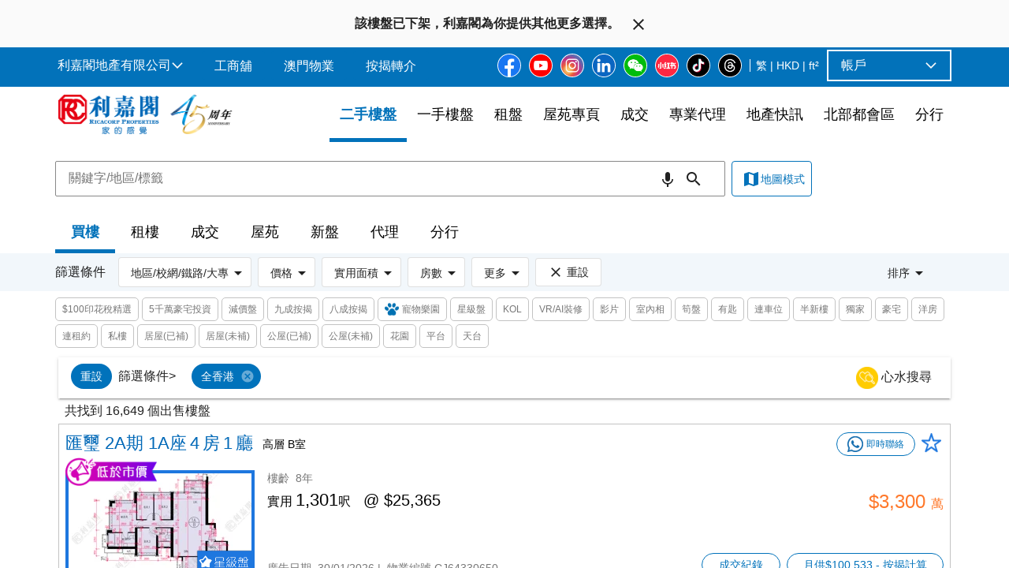

--- FILE ---
content_type: text/html; charset=utf-8
request_url: https://www.ricacorp.com/zh-hk/property/detail/%E6%B7%B1%E6%B0%B4%E5%9F%97-hma-%E6%B5%B7%E7%8F%80-cn02708915-3-hk
body_size: 125229
content:
<!DOCTYPE html><html lang="zh-hk"><head>
  <meta charset="utf-8">
  <title>買樓 | 租樓 - 真盤源 - 利嘉閣地產有限公司</title>
  <base href="/zh-hk/property/">
  <!-- <base href="/hk/"> -->
  <!-- <meta name="viewport" content="width=device-width, initial-scale=1"> -->
  <meta name="apple-itunes-app" content="app-id=1039761040, app-argument=https://apps.apple.com/us/app/%E5%88%A9%E5%98%89%E9%96%A3%E7%9C%9F%E7%9B%A4%E6%BA%90/id1039761040">
  <meta name="viewport" content="width=device-width, initial-scale=1.0, maximum-scale=1.0,user-scalable=0">
  <meta name="color-scheme" content="only light">
  <link rel="icon" type="image/x-icon" href="https://resourcecdn.ricacorp.com/public-site/favicon.ico">
  <!-- <link href="https://fonts.googleapis.com/css?family=Roboto:300,400,500&display=swap" rel="stylesheet"> -->
  <link rel="preload" href="https://fonts.googleapis.com/icon?family=Material+Icons" as="style" onload="this.onload=null;this.rel='stylesheet'">
  <noscript>
    <link rel="stylesheet" href="https://fonts.googleapis.com/icon?family=Material+Icons">
  </noscript>
  <!-- <script type="text/javascript" src="https://api.map.baidu.com/api?v=3.0&ak=9cO4I7uHMLY2xT46TgfZ28Z1aOusCEJa"></script> -->
  <!-- <link href="https://fonts.googleapis.com/icon?family=Material+Icons" rel="stylesheet"> -->
  <!-- <link href="https://fonts.googleapis.com/icon?family=Material+Icons" rel="stylesheet"> -->
  <!-- <link href="https://webbeta.ricacorp.com/font/materialIcons.css" rel="stylesheet"> -->
  <!-- <link rel="stylesheet" href="assets/videojs-qualityselector.css">
  <link rel="stylesheet" href="assets/videojs.markers.min.css"> -->

  <!-- <script src="https://maps.googleapis.com/maps/api/js"></script> -->
  <!-- <script src="https://assets.giocdn.com/sdk/webjs/giokit.min.js"></script>
  <script type="text/javascript">
    var gioKit = new GioKit();
  </script> -->

  <!-- Check Browser -->
  <script>
    window.disableWebkitEnterFullscreen = window.disableWebkitEnterFullscreen || false;
    window.disablewebkitenterfullscreen = window.disablewebkitenterfullscreen || false;
    window._AutofillCallbackHandler = window._AutofillCallbackHandler || function () { }
    var browserName = (function (agent) {
      switch (true) {
        case agent.indexOf("edge") > -1: return "MS Edge";
        case agent.indexOf("edg/") > -1: return "Edge ( chromium based)";
        case agent.indexOf("opr") > -1 && !!window.opr: return "Opera";
        case agent.indexOf("chrome") > -1 && !!window.chrome: return "Chrome";
        case agent.indexOf("trident") > -1: return "MS IE";
        case agent.indexOf("firefox") > -1: return "Mozilla Firefox";
        case agent.indexOf("safari") > -1: return "Safari";
        default: return "other";
      }
    })(window.navigator.userAgent.toLowerCase());
    // console.log(browserName);
    if (browserName == 'MS IE') {
      window.location.replace('https://www.ricacorp.com/zh-hk/property/assets/ie-nosupport.html')
    }    
  </script>
  <!-- Check Browser -->

  <!-- Growing IO -->
  <script src="https://resourcecdn.ricacorp.com/public-site/growingIoConfig.js"></script>
  <script src="https://assets.giocdn.com/sdk/webjs/cdp/ga/gioAnalyticsGtagAdapter.js"></script>
  <script type="text/javascript">
    // console.log(gioConfig(), 'gio config');
    if (gioConfig()) {
      !(function (e, n, t, c, i) {
        (e[i] =
          e[i] ||
          function () {
            (e[i].q = e[i].q || []).push(arguments);
          }),
          (t = n.createElement('script'));
        s = n.getElementsByTagName('script')[0];
        (t.async = 1), (t.src = c), s.parentNode.insertBefore(t, s);
      })(
        window,
        document,
        'script',
        // 'https://assets.giocdn.com/sdk/webjs/cdp/gdp-full.js',
        'https://assets.giocdn.com/sdk/webjs/cdp/gdp.js',
        'gdp'
      );
      window.gioAnalyticsGtagAdapter.options = {
        dataSourceIds: { // trackingId 和 Gio DatasourceId 的对应关系，联系技术⽀
          'G-D3W5Z8YWVJ': '851bddbcddd63191',
        }
      };
      gdp('registerPlugins', [gioAnalyticsGtagAdapter])
      window._gr_ignore_local_rule = true;
      gdp('init', '96cbe76670e2bb58', 'a32867da8f254d50', {
        host: 'collect.centanet.com',
        scheme: 'https',
        version: 'v2.2.8',
      });
      // debug: true,
    }
  </script>
  <script>
    window.dataLayer = window.dataLayer || [];
    function gtag() {
      dataLayer.push(arguments);
    }
    if (gioConfig()) {
      window.gioGtag = gioAnalyticsGtagAdapter.fn('gtag');
    }
  </script>
  <!-- End Growing IO -->

  <!-- Google Tag Manager -->
  <script>
    if (window.location.href.indexOf('rn=1') === -1 && window.location.href.indexOf('.cn') === -1) {
      (function (w, d, s, l, i) {
        const started = Date.now();
        w[l] = w[l] || [];
        w[l].push({
          'gtm.start': new Date().getTime(),
          event: 'gtm.js'
        });
        var f = d.getElementsByTagName(s)[0],
          j = d.createElement(s),
          dl = l != 'dataLayer' ? '&l=' + l : '';
        j.async = true;
        j.src =
          'https://www.googletagmanager.com/gtm.js?id=' + i + dl;
        f.parentNode.insertBefore(j, f);
        const ended = Date.now();
        const elapsed = ended - started;
        const msg = `gtm "${started}" - "${ended}"
               used ${elapsed} ms.`;
        console.log(msg);
      })(window, document, 'script', 'dataLayer', 'GTM-PKGVM7Q');
    }
  </script>
  <!-- End Google Tag Manager -->

  <!-- Google Map Callback Function -->
  <script>
    function initMap() {

    }
  </script>
  <script defer="" id="maps"></script>
  <script>
    if (window.location.href.indexOf('rn=1') === -1 && window.location.href.indexOf('.cn') === -1) {
      let maps = document.querySelector('#maps')
      maps.src = "https://maps.googleapis.com/maps/api/js?key=AIzaSyD9P6Fb_6WrXs36bcD6dSNR0fy2hEDLeAA&callback=initMap"
    }
  </script>
  <!-- End Google Map Callback Function -->

  <!-- Microsoft Clarity -->
  <!-- <script type="text/javascript">
    (function(c,l,a,r,i,t,y){
        c[a]=c[a]||function(){(c[a].q=c[a].q||[]).push(arguments)};
        t=l.createElement(r);t.async=1;t.src="https://www.clarity.ms/tag/"+i;
        y=l.getElementsByTagName(r)[0];y.parentNode.insertBefore(t,y);
    })(window, document, "clarity", "script", "odaiyfwxjl");
  </script> -->
  <!-- Microsoft Clarity -->
<link rel="stylesheet" href="styles.d9fa96f54028089d8511.css"><meta name="date" content="2026-01-31" scheme="YYYY-MM-DD"><meta httpequiv="Content-Type" content="text/html"><meta property="og:image:width" content="1200"><meta property="og:image:height" content="630"><meta property="og:type" content="website"><meta charset="UTF-8"><style ng-transition="serverApp">.cdk-overlay-pane   .mat-dialog-container {
  padding: 0px;
}</style><style ng-transition="serverApp">@charset "UTF-8";
[_nghost-sc416] {
  height: 100%;
}
[_nghost-sc416]   #post-comment-desktop[_ngcontent-sc416], [_nghost-sc416]   #transactions-desktop[_ngcontent-sc416], [_nghost-sc416]   #estate-info-desktop[_ngcontent-sc416] {
  scroll-margin-top: 50px;
}
[_nghost-sc416]   .content-container[_ngcontent-sc416] {
  padding: 0px;
  padding-bottom: 60px;
}
@media (max-width: 991px) {
  [_nghost-sc416]   .content-container[_ngcontent-sc416] {
    padding-top: 60px;
  }
}
[_nghost-sc416]   .d-xl-none[_ngcontent-sc416]   .content-container[_ngcontent-sc416] {
  background-color: #ebebeb;
}
[_nghost-sc416]   .d-none[_ngcontent-sc416]   .content-container[_ngcontent-sc416], [_nghost-sc416]   .d-xl-block[_ngcontent-sc416]   .content-container[_ngcontent-sc416] {
  width: 100%;
  margin: 10px 0 10vh 0;
}
[_nghost-sc416]   .server-gallery[_ngcontent-sc416] {
  height: 550px;
  background-color: #000;
}
@media screen and (max-width: 599px) {
  [_nghost-sc416]   .server-gallery[_ngcontent-sc416] {
    height: 350px;
    background-color: #fff;
  }
}
[_nghost-sc416]   .block[_ngcontent-sc416] {
  width: 100%;
  display: -webkit-box !important;
}
[_nghost-sc416]   .bottom-margin[_ngcontent-sc416] {
  margin-bottom: 5px;
}
[_nghost-sc416]   .share-button[_ngcontent-sc416] {
  color: #0272ba;
}
[_nghost-sc416]   .report-block[_ngcontent-sc416] {
  color: black;
  cursor: pointer;
  font-size: 16px;
  padding: 8px 0px;
}
[_nghost-sc416]   .report-block[_ngcontent-sc416]   .report-icon[_ngcontent-sc416] {
  width: 20px;
  height: 20px;
}
[_nghost-sc416]   .note-block[_ngcontent-sc416] {
  cursor: pointer;
  background-color: #5491f4;
  color: #fff;
  width: 50%;
  align-self: center;
  border-radius: 5px;
  font-size: 14px;
  padding: 4px 8px;
  margin: 8px 0px;
  max-width: 300px;
  height: 31px;
}
[_nghost-sc416]   .bookmark[_ngcontent-sc416] {
  height: 40px;
  width: 40px;
  cursor: pointer;
}
[_nghost-sc416]   .bookmark[_ngcontent-sc416]   .bookmark-button[_ngcontent-sc416] {
  width: 30px;
  color: #0272ba;
}
[_nghost-sc416]   .bookmark[_ngcontent-sc416]   .bookmark-button[_ngcontent-sc416]   .material-icons[_ngcontent-sc416] {
  font-size: 32px;
}
[_nghost-sc416]   .bookmark[_ngcontent-sc416]   .bookmark-icon[_ngcontent-sc416] {
  background-image: url("https://resourcecdn.ricacorp.com/public-site/attention_blue.webp");
  background-size: 30px 25px;
  height: 25px;
  width: 30px;
  margin: 0;
}
[_nghost-sc416]   .bookmark[_ngcontent-sc416]   .bookmark-icon-bookmarked[_ngcontent-sc416] {
  background-image: url("https://resourcecdn.ricacorp.com/public-site/attention.webp");
  background-size: 30px 25px;
  height: 25px;
  width: 30px;
  margin: 0;
}
[_nghost-sc416]   .calc-background[_ngcontent-sc416] {
  background-color: white;
  margin-bottom: 5px;
  margin-left: 5px;
  margin-right: 5px;
}
[_nghost-sc416]   .compare-block[_ngcontent-sc416] {
  position: absolute;
  right: 0;
  top: 55px;
  height: 35px;
  z-index: 99;
}
[_nghost-sc416]   .compare-block[_ngcontent-sc416]   .compare-button[_ngcontent-sc416] {
  line-height: 22px;
  font-size: 14px;
  color: #0068b7;
}
@media (max-width: 376px) {
  [_nghost-sc416]   .compare-block[_ngcontent-sc416]   .compare-button[_ngcontent-sc416] {
    height: auto;
  }
}
[_nghost-sc416]   .compare-block[_ngcontent-sc416]   .compare-button[_ngcontent-sc416]   .new-icon[_ngcontent-sc416] {
  position: absolute;
  width: 25px;
  height: 10px;
  top: -5px;
  left: 34px;
  display: block;
  background-size: auto 10px;
  background-image: url("https://resourcecdn.ricacorp.com/public-site/new_icon_2.svg");
}
[_nghost-sc416]   .compare-block[_ngcontent-sc416]   .compare-button[_ngcontent-sc416]   img[_ngcontent-sc416] {
  height: 14px;
  width: 14px;
}
[_nghost-sc416]   .fixed-bottom[_ngcontent-sc416] {
  position: fixed;
  bottom: 0px;
  z-index: 998;
  width: 100%;
  padding: 8px 20px 15px 20px;
  background-color: white;
  box-shadow: 0 -4px 3px rgba(210, 210, 210, 0.75);
  border-radius: 20px 20px 0px 0px;
}
[_nghost-sc416]   .fixed-bottom[_ngcontent-sc416]   .contact-button[_ngcontent-sc416] {
  font-family: Arial, "微軟正黑體", "Microsoft JhengHei", "微軟正黑體", Helvetica, sans-serif;
  background-color: #0272ba;
  color: white;
  font-size: 16px;
  width: 40%;
  min-width: unset;
  border-radius: 30px;
  padding: 0 10px;
}
[_nghost-sc416]   .fixed-bottom[_ngcontent-sc416]   .contact-button[_ngcontent-sc416]   img[_ngcontent-sc416] {
  height: 30px;
}
@media (max-width: 450px) {
  [_nghost-sc416]   .fixed-bottom[_ngcontent-sc416]   .contact-button[_ngcontent-sc416] {
    font-size: 14px;
  }
}
[_nghost-sc416]   .fixed-bottom[_ngcontent-sc416]   .appointment-button[_ngcontent-sc416] {
  font-family: Arial, "微軟正黑體", "Microsoft JhengHei", "微軟正黑體", Helvetica, sans-serif;
  font-size: 16px;
  width: 40%;
  background-color: #30bf39;
  color: white;
  min-width: unset;
  border-radius: 30px;
  padding: 0 10px;
}
[_nghost-sc416]   .fixed-bottom[_ngcontent-sc416]   .appointment-button[_ngcontent-sc416]   img[_ngcontent-sc416] {
  height: 30px;
}
@media (max-width: 450px) {
  [_nghost-sc416]   .fixed-bottom[_ngcontent-sc416]   .appointment-button[_ngcontent-sc416] {
    font-size: 14px;
  }
}
rc-post-comment-card[_ngcontent-sc416] {
  overflow: hidden;
}
.gallery-comment-block[_ngcontent-sc416] {
  width: 60%;
}
.header-space[_ngcontent-sc416] {
  height: 54px;
  width: 100%;
  background-color: transparent;
}
.nav--hidden[_ngcontent-sc416] {
  height: 0px;
  transform: translateY(-100%);
  transition: transform 0.3s ease-in-out;
}
rc-post-estate-info-desktop[_ngcontent-sc416] {
  width: 40%;
}
rc-post-navigation-bar[_ngcontent-sc416] {
  position: fixed;
  width: 100%;
  top: 0;
  z-index: 1000;
}
@media screen and (max-width: 1279px) {
  .zero-width[_ngcontent-sc416] {
    max-width: 0px;
    min-width: 0px;
  }
}
@media (max-width: 1199px) {
  rc-post-overview-mobile[_ngcontent-sc416] {
    margin: 0px 5px;
  }

  rc-post-valuation[_ngcontent-sc416], rc-post-estate-info[_ngcontent-sc416], rc-post-estate-info-mobile[_ngcontent-sc416], rc-post-mortgage-info[_ngcontent-sc416], rc-post-transactions-mobile[_ngcontent-sc416], rc-post-estate-recommendation[_ngcontent-sc416], rc-post-geography-info[_ngcontent-sc416], rc-post-articles[_ngcontent-sc416] {
    margin: 0px 5px 5px 5px;
  }
}</style><style ng-transition="serverApp">.mat-sidenav-container[_ngcontent-sc331] {
  height: 100vh;
}
@media (max-width: 1199px) {
  .mat-sidenav-container[_ngcontent-sc331] {
    height: unset;
  }
}
.mat-sidenav-container.fixed-height[_ngcontent-sc331] {
  height: 100vh;
  overflow: hidden;
}
.sidemenu-container[_ngcontent-sc331] {
  max-width: 200px;
}
.mat-sidenav[_ngcontent-sc331]   .logo-container[_ngcontent-sc331] {
  padding: 8px 16px;
}
.mat-sidenav[_ngcontent-sc331]   img[_ngcontent-sc331] {
  height: 40px;
}
.block[_ngcontent-sc331] {
  display: -webkit-box !important;
}
.tandc[_ngcontent-sc331] {
  font-size: 12px;
  padding: 0px 2px;
}
.vaccinated-tag[_ngcontent-sc331] {
  height: 25px !important;
}
.vaccinated-block[_ngcontent-sc331] {
  height: 48px;
  padding: 0px 10px;
}
.vaccinated-text[_ngcontent-sc331] {
  line-height: 24px;
}
.version-block[_ngcontent-sc331] {
  padding: 0px 2px;
}
.media-block[_ngcontent-sc331] {
  color: black;
  padding: 4px 10px;
  font-size: 16px;
}
.media-block[_ngcontent-sc331]   img[_ngcontent-sc331] {
  height: 30px;
  width: 30px;
}
[_nghost-sc331]     .mat-expansion-panel-body {
  padding: 0px;
}
[_nghost-sc331]     .mat-drawer-container, [_nghost-sc331]     .mat-drawer-content {
  z-index: auto;
  
}
[_nghost-sc331]     .mat-drawer-backdrop, [_nghost-sc331]     .mat-drawer {
  z-index: 999;
  
}
[_nghost-sc331]     .mat-drawer-content {
  overflow-x: hidden;
}
.content[_ngcontent-sc331] {
  background-color: white;
  width: 100%;
}
.language-container[_ngcontent-sc331] {
  font-size: 16px;
  padding: 0px 5px;
  color: #0072bb;
}
.language-container[_ngcontent-sc331]   a[_ngcontent-sc331] {
  color: #0072bb;
  text-decoration: none;
}
.mat-expansion-panel[_ngcontent-sc331] {
  border-radius: 0px;
}
.mat-expansion-panel-header[_ngcontent-sc331] {
  font-family: "Noto Sans TC", Microsoft JhengHei, "Helvetica Neue", Helvetica, Arial, sans-serif;
  font-size: 16px;
  font-weight: bold;
}
.mat-expansion-panel-content[_ngcontent-sc331] {
  font-family: "Noto Sans TC", Microsoft JhengHei, "Helvetica Neue", Helvetica, Arial, sans-serif;
}
ul[_ngcontent-sc331] {
  list-style-type: none;
  margin: 0px;
  padding: 0px;
}
ul[_ngcontent-sc331]   li[_ngcontent-sc331] {
  height: 48px;
  font-size: 16px;
}
ul[_ngcontent-sc331]   li[_ngcontent-sc331]   a[_ngcontent-sc331] {
  font-family: "Noto Sans TC", Microsoft JhengHei, "Helvetica Neue", Helvetica, Arial, sans-serif;
  padding-top: 16px;
  padding-bottom: 16px;
  padding-left: 80px;
  width: 100%;
  text-decoration: none;
  color: #0072bb;
  cursor: pointer;
}
ul[_ngcontent-sc331]   li[_ngcontent-sc331]   .mat-divider[_ngcontent-sc331] {
  width: 100%;
}
ul.nav-list[_ngcontent-sc331]   li[_ngcontent-sc331]   a[_ngcontent-sc331] {
  font-size: 16px;
  font-weight: 700;
  padding-top: 8px;
  padding-bottom: 8px;
  padding-left: 24px;
  text-decoration: none;
  color: #0072bb;
}
ul.nav-list[_ngcontent-sc331]   li[_ngcontent-sc331]   div[_ngcontent-sc331] {
  font-size: 16px;
  font-weight: 700;
  padding: 8px 24px;
  color: #0072bb;
  cursor: pointer;
}
app-livechat-widget[_ngcontent-sc331] {
  height: 0px;
}
@media screen and (max-width: 599px) {
  app-header[_ngcontent-sc331] {
    display: flex;
    min-height: 70px;
  }
}
.error-bar[_ngcontent-sc331] {
  height: 60px;
  min-height: 60px;
  padding: 0px 15px;
  font-weight: bold;
}
.media-container[_ngcontent-sc331] {
  border-top: 1px solid rgba(0, 0, 0, 0.12);
  border-bottom: 1px solid rgba(0, 0, 0, 0.12);
  padding: 8px 0px;
}
.media-block[_ngcontent-sc331] {
  color: black;
  padding: 4px 10px;
  font-size: 16px;
  text-decoration: none !important;
}
.media-block[_ngcontent-sc331]   img[_ngcontent-sc331] {
  height: 30px !important;
  width: 30px;
}
.deepLink[_ngcontent-sc331] {
  position: fixed;
  top: 0;
  right: 0;
  bottom: 0;
  left: 0;
  background-color: rgba(0, 0, 0, 0.45);
  z-index: 10000;
}
.deepLink[_ngcontent-sc331]   .deepLink-main[_ngcontent-sc331] {
  position: absolute;
  bottom: 0;
  left: 0;
  right: 0;
  padding: 20px 25px;
  background-color: #fff;
  border-radius: 12px 12px 0 0;
  font-size: 14px;
  line-height: 20px;
}
.deepLink[_ngcontent-sc331]   .deepLink-main[_ngcontent-sc331]   .topText[_ngcontent-sc331] {
  text-align: center;
  color: #646c79;
}
.deepLink[_ngcontent-sc331]   .deepLink-main[_ngcontent-sc331]   .linkOptions[_ngcontent-sc331]   li[_ngcontent-sc331] {
  display: flex;
  padding: 15px 0;
  height: 81px;
}
.deepLink[_ngcontent-sc331]   .deepLink-main[_ngcontent-sc331]   .linkOptions[_ngcontent-sc331]   a[_ngcontent-sc331] {
  width: unset;
}
.deepLink[_ngcontent-sc331]   .deepLink-main[_ngcontent-sc331]   .linkOptions[_ngcontent-sc331]   li[_ngcontent-sc331]:first-child {
  border-bottom: 1px solid #ecf0f5;
}
.deepLink[_ngcontent-sc331]   .deepLink-main[_ngcontent-sc331]   .linkOptions[_ngcontent-sc331]   .icon[_ngcontent-sc331] {
  width: 50px;
  height: 50px;
}
.deepLink[_ngcontent-sc331]   .deepLink-main[_ngcontent-sc331]   .linkOptions[_ngcontent-sc331]   .appText[_ngcontent-sc331] {
  flex: 1;
  font-size: 16px;
  color: #363a43;
  line-height: 50px;
  margin: 0 15px 0 10px;
}
.deepLink[_ngcontent-sc331]   .deepLink-main[_ngcontent-sc331]   .linkOptions[_ngcontent-sc331]   .openAppBtn[_ngcontent-sc331] {
  color: #f9fafc;
  background-color: #007aff;
  cursor: pointer;
  height: -moz-fit-content;
  height: -webkit-fit-content;
  height: fit-content;
  padding: 7px 20px;
  border-radius: 6px;
  margin-top: 11px;
}
.deepLink[_ngcontent-sc331]   .deepLink-main[_ngcontent-sc331]   .linkOptions[_ngcontent-sc331]   .continueBtn[_ngcontent-sc331] {
  cursor: pointer;
  height: -moz-fit-content;
  height: -webkit-fit-content;
  height: fit-content;
  padding: 7px 20px;
  color: #333;
  background-color: #ecf0f5;
  border-radius: 6px;
  margin-top: 11px;
}</style><style ng-transition="serverApp">.mat-drawer-container{position:relative;z-index:1;box-sizing:border-box;-webkit-overflow-scrolling:touch;display:block;overflow:hidden}.mat-drawer-container[fullscreen]{top:0;left:0;right:0;bottom:0;position:absolute}.mat-drawer-container[fullscreen].mat-drawer-container-has-open{overflow:hidden}.mat-drawer-container.mat-drawer-container-explicit-backdrop .mat-drawer-side{z-index:3}.mat-drawer-container.ng-animate-disabled .mat-drawer-backdrop,.mat-drawer-container.ng-animate-disabled .mat-drawer-content,.ng-animate-disabled .mat-drawer-container .mat-drawer-backdrop,.ng-animate-disabled .mat-drawer-container .mat-drawer-content{transition:none}.mat-drawer-backdrop{top:0;left:0;right:0;bottom:0;position:absolute;display:block;z-index:3;visibility:hidden}.mat-drawer-backdrop.mat-drawer-shown{visibility:visible}.mat-drawer-transition .mat-drawer-backdrop{transition-duration:400ms;transition-timing-function:cubic-bezier(0.25, 0.8, 0.25, 1);transition-property:background-color,visibility}.cdk-high-contrast-active .mat-drawer-backdrop{opacity:.5}.mat-drawer-content{position:relative;z-index:1;display:block;height:100%;overflow:auto}.mat-drawer-transition .mat-drawer-content{transition-duration:400ms;transition-timing-function:cubic-bezier(0.25, 0.8, 0.25, 1);transition-property:transform,margin-left,margin-right}.mat-drawer{position:relative;z-index:4;display:block;position:absolute;top:0;bottom:0;z-index:3;outline:0;box-sizing:border-box;overflow-y:auto;transform:translate3d(-100%, 0, 0)}.cdk-high-contrast-active .mat-drawer,.cdk-high-contrast-active [dir=rtl] .mat-drawer.mat-drawer-end{border-right:solid 1px currentColor}.cdk-high-contrast-active [dir=rtl] .mat-drawer,.cdk-high-contrast-active .mat-drawer.mat-drawer-end{border-left:solid 1px currentColor;border-right:none}.mat-drawer.mat-drawer-side{z-index:2}.mat-drawer.mat-drawer-end{right:0;transform:translate3d(100%, 0, 0)}[dir=rtl] .mat-drawer{transform:translate3d(100%, 0, 0)}[dir=rtl] .mat-drawer.mat-drawer-end{left:0;right:auto;transform:translate3d(-100%, 0, 0)}.mat-drawer-inner-container{width:100%;height:100%;overflow:auto;-webkit-overflow-scrolling:touch}.mat-sidenav-fixed{position:fixed}
</style><style ng-transition="serverApp">.mat-divider{display:block;margin:0;border-top-width:1px;border-top-style:solid}.mat-divider.mat-divider-vertical{border-top:0;border-right-width:1px;border-right-style:solid}.mat-divider.mat-divider-inset{margin-left:80px}[dir=rtl] .mat-divider.mat-divider-inset{margin-left:auto;margin-right:80px}
</style><style ng-transition="serverApp">.material-icons.white[_ngcontent-sc329] {
  color: #fafafa;
}

.nav--hidden[_ngcontent-sc329] {
  transform: translateY(-100%);
  transition: transform 0.3s ease-in-out;
}

.nav--hidden-bottomsheet[_ngcontent-sc329] {
  display: none !important;
}

.location-suggest-mobile-container[_ngcontent-sc329] {
  height: 56px;
}

  .drop-down-menu-item:hover {
  font-weight: bold;
  background: rgba(0, 0, 0, 0.08);
}

  .drop-down-menu-item {
  box-sizing: border-box;
  position: relative;
  height: 42px;
  font-size: 16px;
  font-weight: unset;
  line-height: unset;
  border-bottom: 1px solid #c5c5c5;
}

  .drop-down-menu-item i {
  padding-right: 7px;
}

  .drop-down-menu-item span {
  position: relative;
}

  .drop-down-menu-item .new-icon {
  position: absolute;
  width: 18px;
  height: 7px;
  top: 5px;
  left: 19px;
  display: block;
  background-size: auto 7px;
  background-image: url("https://resourcecdn.ricacorp.com/public-site/new_icon_3.svg");
}

.new-icon[_ngcontent-sc329] {
  position: absolute;
  width: 18px;
  height: 7px;
  top: 5px;
  left: 55px;
  display: block;
  background-size: auto 7px;
  background-image: url("https://resourcecdn.ricacorp.com/public-site/new_icon_3.svg");
}

.user-photo[_ngcontent-sc329] {
  width: 26px;
  height: 26px;
  border-radius: 25px;
  margin-right: 5px;
}

.vaccinated-tag[_ngcontent-sc329] {
  height: 25px;
}

.vaccinated-block[_ngcontent-sc329] {
  height: 48px;
}

.vaccinated-text[_ngcontent-sc329] {
  line-height: 24px;
}

.compare-button[_ngcontent-sc329] {
  width: 26px;
  height: 26px;
}

.compare-button[_ngcontent-sc329]   .material-icons[_ngcontent-sc329] {
  color: #0272ba;
}

.compare-button[_ngcontent-sc329]   img[_ngcontent-sc329] {
  width: 26px;
  height: 26px;
}

.top-infobar-end-container[_ngcontent-sc329] {
  font-size: 14px;
  padding: 0px 5px;
  color: #ffffff;
  cursor: pointer;
}

.top-infobar-end-container[_ngcontent-sc329]   a[_ngcontent-sc329] {
  color: #ffffff;
  text-decoration: none;
}

.top-infobar-end-container[_ngcontent-sc329]   span[_ngcontent-sc329] {
  margin: 0px 2px;
}

.login-button[_ngcontent-sc329] {
  font-size: 12px;
  padding: 2px;
}

.primary-nav[_ngcontent-sc329] {
  height: 50px;
  box-sizing: border-box;
  background-color: #0272ba;
  z-index: 998;
  top: 0;
}

@media screen and (max-width: 1279px) {
  .primary-nav[_ngcontent-sc329]   .primary-nav-container[_ngcontent-sc329] {
    flex: 1 1 100%;
    max-width: unset;
    min-width: unset;
  }
}

.primary-nav[_ngcontent-sc329]   .primary-nav-container[_ngcontent-sc329] {
  flex: 1 1 100%;
}

.primary-nav[_ngcontent-sc329]   button[_ngcontent-sc329] {
  margin: 3px;
  border-radius: 0px;
  font-size: 16px;
  font-weight: unset;
  background-color: #0272ba;
  padding: 0 16px 0 0;
}

.primary-nav[_ngcontent-sc329]   button[_ngcontent-sc329]   .material-icons[_ngcontent-sc329] {
  font-size: 16px;
  transform: rotate(90deg);
}

.primary-nav[_ngcontent-sc329]   button[_ngcontent-sc329]:hover {
  font-weight: bold;
}

.primary-nav[_ngcontent-sc329]     .primary-nav-item, .primary-nav[_ngcontent-sc329]   .primary-nav-item[_ngcontent-sc329]   a[_ngcontent-sc329] {
  color: white;
  font-size: 16px;
  position: relative;
}

.primary-nav[_ngcontent-sc329]     .primary-nav-item a, .primary-nav[_ngcontent-sc329]   .primary-nav-item[_ngcontent-sc329]   a[_ngcontent-sc329]   a[_ngcontent-sc329] {
  margin: auto 4px;
}

.primary-nav[_ngcontent-sc329]   .company-item[_ngcontent-sc329]   span[_ngcontent-sc329] {
  text-align: left;
}

.primary-nav[_ngcontent-sc329]   .company-item[_ngcontent-sc329]   span.en[_ngcontent-sc329] {
  width: 150px;
}

.primary-nav[_ngcontent-sc329]   .business-item[_ngcontent-sc329]   a[_ngcontent-sc329] {
  background-color: #0272ba;
}

.primary-nav[_ngcontent-sc329]   .sns-items[_ngcontent-sc329]   a[_ngcontent-sc329] {
  margin: 0 10px 0 0;
  background-color: white;
  border-radius: 100%;
  height: 30px;
  width: 30px;
}

.primary-nav[_ngcontent-sc329]   .sns-items[_ngcontent-sc329]   a[_ngcontent-sc329]   img[_ngcontent-sc329] {
  vertical-align: middle;
  height: 28px;
  width: 28px;
}

.primary-nav[_ngcontent-sc329]   .lang-items[_ngcontent-sc329] {
  position: relative;
  padding: 0 10px;
}

.primary-nav[_ngcontent-sc329]   .lang-items[_ngcontent-sc329]   a.current[_ngcontent-sc329] {
  font-weight: bold;
}

.primary-nav[_ngcontent-sc329]   .lang-items[_ngcontent-sc329]   a.current[_ngcontent-sc329]::after {
  content: "";
  width: 0;
  height: 0;
  border-left: 22px solid transparent;
  border-right: 22px solid transparent;
  border-bottom: 17px solid white;
  position: absolute;
  top: 23px;
}

.primary-nav[_ngcontent-sc329]   .lang-items[_ngcontent-sc329]   a.current.hk[_ngcontent-sc329]::after {
  left: -13px;
}

.primary-nav[_ngcontent-sc329]   .lang-items[_ngcontent-sc329]   a.current.en[_ngcontent-sc329]::after {
  left: -6px;
}

.primary-nav[_ngcontent-sc329]   .account-items[_ngcontent-sc329]   button[_ngcontent-sc329] {
  padding: 0 16px;
  border: 2px solid #ffffff;
  min-width: 158px;
}

.primary-nav[_ngcontent-sc329]   .divider[_ngcontent-sc329] {
  min-width: 1px;
  min-height: 16px;
  background: #ffffff;
}

@media screen and (max-width: 860px) {
  .primary-nav[_ngcontent-sc329]   #follow-us-span[_ngcontent-sc329] {
    display: none;
  }
}

.secondary-nav[_ngcontent-sc329] {
  overflow: hidden;
  min-height: 55px;
  position: fixed;
  width: 100%;
  padding: 0px;
  z-index: 998;
  top: 0;
  background-color: white;
}

.secondary-nav[_ngcontent-sc329]   .hidden[_ngcontent-sc329] {
  display: none !important;
}

.secondary-nav[_ngcontent-sc329]    > div[_ngcontent-sc329] {
  position: static;
}

@media screen and (min-width: 1200px) {
  .secondary-nav[_ngcontent-sc329] {
    top: 50px;
    position: -webkit-sticky;
    position: sticky;
    min-height: 70px;
  }
}

@media screen and (max-width: 1279px) {
  .secondary-nav[_ngcontent-sc329]   .content-wrapper[_ngcontent-sc329] {
    max-width: unset;
    min-width: unset;
  }
}

@media screen and (max-width: 1200px) {
  .secondary-nav[_ngcontent-sc329] {
    padding-left: 12px;
  }
}

.secondary-nav[_ngcontent-sc329]   .corp-logo-container[_ngcontent-sc329] {
  padding: 0 4px;
}

.secondary-nav[_ngcontent-sc329]   .corp-logo-container[_ngcontent-sc329]   img[_ngcontent-sc329] {
  height: 50px;
  max-width: 222px;
  width: 100%;
}

.secondary-nav[_ngcontent-sc329]   .corp-logo-container[_ngcontent-sc329]    ~ .divider[_ngcontent-sc329] {
  height: 70%;
  background-color: #cccccc;
}

@media screen and (max-width: 1199px) {
  .secondary-nav[_ngcontent-sc329]   .corp-logo-container[_ngcontent-sc329] {
    position: absolute;
    left: calc(50vw - 55px);
  }
  .secondary-nav[_ngcontent-sc329]   .corp-logo-container[_ngcontent-sc329]   img[_ngcontent-sc329] {
    height: 25px;
    width: 100%;
    max-width: 111px;
    padding-right: unset;
  }
}

@media screen and (max-width: 959px) {
  .secondary-nav[_ngcontent-sc329]   .menu-btn[_ngcontent-sc329] {
    display: inline-block;
  }
}

.secondary-nav[_ngcontent-sc329]   .nav-menu[_ngcontent-sc329] {
  height: 60%;
}

.secondary-nav[_ngcontent-sc329]   .nav-menu[_ngcontent-sc329]   div[_ngcontent-sc329] {
  height: 65%;
}

.secondary-nav[_ngcontent-sc329]   .nav-menu[_ngcontent-sc329]   a[_ngcontent-sc329] {
  box-sizing: border-box;
  font-size: 18px;
  color: black;
  text-align: center;
  text-decoration: none;
  margin: 0;
  padding: 22px 20px;
  max-height: 70px;
  border-bottom: 5px solid white;
}

@media (max-width: 1400px) {
  .secondary-nav[_ngcontent-sc329]   .nav-menu[_ngcontent-sc329]   a[_ngcontent-sc329] {
    padding: 22px 13px;
  }
}

.secondary-nav[_ngcontent-sc329]   .nav-menu[_ngcontent-sc329]   a.en[_ngcontent-sc329] {
  padding: 22px 13px;
}

.secondary-nav[_ngcontent-sc329]   .nav-menu[_ngcontent-sc329]   a[_ngcontent-sc329]:hover, .secondary-nav[_ngcontent-sc329]   .nav-menu[_ngcontent-sc329]   a.current[_ngcontent-sc329] {
  color: #0272ba;
  font-weight: bold;
  border-bottom: 5px solid #0272ba;
}

.content-wrapper[_ngcontent-sc329] {
  padding: 0px;
  margin: 0px;
}

@media screen and (min-width: 1200px) {
  .content-wrapper[_ngcontent-sc329] {
    margin-left: auto;
    margin-right: auto;
  }
  .content-wrapper.hidden[_ngcontent-sc329] {
    display: none !important;
  }
}

.member-block[_ngcontent-sc329] {
  margin-right: 10px;
}

@media screen and (max-width: 1199px) {
  .member-block[_ngcontent-sc329] {
    margin-left: auto;
  }
}</style><style ng-transition="serverApp">.footer[_ngcontent-sc330] {
  font-size: 12px;
  height: 50px;
}
.footer[_ngcontent-sc330]   .footer-container[_ngcontent-sc330] {
  width: 100%;
  margin: 0 auto;
  line-height: normal;
}
.footer[_ngcontent-sc330]   .footer-container[_ngcontent-sc330]   a[_ngcontent-sc330] {
  color: white;
  -webkit-text-decoration-line: none;
          text-decoration-line: none;
  margin-right: 2px;
}
.footer[_ngcontent-sc330]   .footer-container[_ngcontent-sc330]   .line-height[_ngcontent-sc330] {
  line-height: 1.5;
}</style><style ng-transition="serverApp">.cdk-high-contrast-active .mat-toolbar{outline:solid 1px}.mat-toolbar-row,.mat-toolbar-single-row{display:flex;box-sizing:border-box;padding:0 16px;width:100%;flex-direction:row;align-items:center;white-space:nowrap}.mat-toolbar-multiple-rows{display:flex;box-sizing:border-box;flex-direction:column;width:100%}.mat-toolbar-multiple-rows{min-height:64px}.mat-toolbar-row,.mat-toolbar-single-row{height:64px}@media(max-width: 599px){.mat-toolbar-multiple-rows{min-height:56px}.mat-toolbar-row,.mat-toolbar-single-row{height:56px}}
</style><style ng-transition="serverApp">.mat-button .mat-button-focus-overlay,.mat-icon-button .mat-button-focus-overlay{opacity:0}.mat-button:hover .mat-button-focus-overlay,.mat-stroked-button:hover .mat-button-focus-overlay{opacity:.04}@media(hover: none){.mat-button:hover .mat-button-focus-overlay,.mat-stroked-button:hover .mat-button-focus-overlay{opacity:0}}.mat-button,.mat-icon-button,.mat-stroked-button,.mat-flat-button{box-sizing:border-box;position:relative;-webkit-user-select:none;-moz-user-select:none;-ms-user-select:none;user-select:none;cursor:pointer;outline:none;border:none;-webkit-tap-highlight-color:transparent;display:inline-block;white-space:nowrap;text-decoration:none;vertical-align:baseline;text-align:center;margin:0;min-width:64px;line-height:36px;padding:0 16px;border-radius:4px;overflow:visible}.mat-button::-moz-focus-inner,.mat-icon-button::-moz-focus-inner,.mat-stroked-button::-moz-focus-inner,.mat-flat-button::-moz-focus-inner{border:0}.mat-button[disabled],.mat-icon-button[disabled],.mat-stroked-button[disabled],.mat-flat-button[disabled]{cursor:default}.mat-button.cdk-keyboard-focused .mat-button-focus-overlay,.mat-button.cdk-program-focused .mat-button-focus-overlay,.mat-icon-button.cdk-keyboard-focused .mat-button-focus-overlay,.mat-icon-button.cdk-program-focused .mat-button-focus-overlay,.mat-stroked-button.cdk-keyboard-focused .mat-button-focus-overlay,.mat-stroked-button.cdk-program-focused .mat-button-focus-overlay,.mat-flat-button.cdk-keyboard-focused .mat-button-focus-overlay,.mat-flat-button.cdk-program-focused .mat-button-focus-overlay{opacity:.12}.mat-button::-moz-focus-inner,.mat-icon-button::-moz-focus-inner,.mat-stroked-button::-moz-focus-inner,.mat-flat-button::-moz-focus-inner{border:0}.mat-raised-button{box-sizing:border-box;position:relative;-webkit-user-select:none;-moz-user-select:none;-ms-user-select:none;user-select:none;cursor:pointer;outline:none;border:none;-webkit-tap-highlight-color:transparent;display:inline-block;white-space:nowrap;text-decoration:none;vertical-align:baseline;text-align:center;margin:0;min-width:64px;line-height:36px;padding:0 16px;border-radius:4px;overflow:visible;transform:translate3d(0, 0, 0);transition:background 400ms cubic-bezier(0.25, 0.8, 0.25, 1),box-shadow 280ms cubic-bezier(0.4, 0, 0.2, 1)}.mat-raised-button::-moz-focus-inner{border:0}.mat-raised-button[disabled]{cursor:default}.mat-raised-button.cdk-keyboard-focused .mat-button-focus-overlay,.mat-raised-button.cdk-program-focused .mat-button-focus-overlay{opacity:.12}.mat-raised-button::-moz-focus-inner{border:0}._mat-animation-noopable.mat-raised-button{transition:none;animation:none}.mat-stroked-button{border:1px solid currentColor;padding:0 15px;line-height:34px}.mat-stroked-button .mat-button-ripple.mat-ripple,.mat-stroked-button .mat-button-focus-overlay{top:-1px;left:-1px;right:-1px;bottom:-1px}.mat-fab{box-sizing:border-box;position:relative;-webkit-user-select:none;-moz-user-select:none;-ms-user-select:none;user-select:none;cursor:pointer;outline:none;border:none;-webkit-tap-highlight-color:transparent;display:inline-block;white-space:nowrap;text-decoration:none;vertical-align:baseline;text-align:center;margin:0;min-width:64px;line-height:36px;padding:0 16px;border-radius:4px;overflow:visible;transform:translate3d(0, 0, 0);transition:background 400ms cubic-bezier(0.25, 0.8, 0.25, 1),box-shadow 280ms cubic-bezier(0.4, 0, 0.2, 1);min-width:0;border-radius:50%;width:56px;height:56px;padding:0;flex-shrink:0}.mat-fab::-moz-focus-inner{border:0}.mat-fab[disabled]{cursor:default}.mat-fab.cdk-keyboard-focused .mat-button-focus-overlay,.mat-fab.cdk-program-focused .mat-button-focus-overlay{opacity:.12}.mat-fab::-moz-focus-inner{border:0}._mat-animation-noopable.mat-fab{transition:none;animation:none}.mat-fab .mat-button-wrapper{padding:16px 0;display:inline-block;line-height:24px}.mat-mini-fab{box-sizing:border-box;position:relative;-webkit-user-select:none;-moz-user-select:none;-ms-user-select:none;user-select:none;cursor:pointer;outline:none;border:none;-webkit-tap-highlight-color:transparent;display:inline-block;white-space:nowrap;text-decoration:none;vertical-align:baseline;text-align:center;margin:0;min-width:64px;line-height:36px;padding:0 16px;border-radius:4px;overflow:visible;transform:translate3d(0, 0, 0);transition:background 400ms cubic-bezier(0.25, 0.8, 0.25, 1),box-shadow 280ms cubic-bezier(0.4, 0, 0.2, 1);min-width:0;border-radius:50%;width:40px;height:40px;padding:0;flex-shrink:0}.mat-mini-fab::-moz-focus-inner{border:0}.mat-mini-fab[disabled]{cursor:default}.mat-mini-fab.cdk-keyboard-focused .mat-button-focus-overlay,.mat-mini-fab.cdk-program-focused .mat-button-focus-overlay{opacity:.12}.mat-mini-fab::-moz-focus-inner{border:0}._mat-animation-noopable.mat-mini-fab{transition:none;animation:none}.mat-mini-fab .mat-button-wrapper{padding:8px 0;display:inline-block;line-height:24px}.mat-icon-button{padding:0;min-width:0;width:40px;height:40px;flex-shrink:0;line-height:40px;border-radius:50%}.mat-icon-button i,.mat-icon-button .mat-icon{line-height:24px}.mat-button-ripple.mat-ripple,.mat-button-focus-overlay{top:0;left:0;right:0;bottom:0;position:absolute;pointer-events:none;border-radius:inherit}.mat-button-ripple.mat-ripple:not(:empty){transform:translateZ(0)}.mat-button-focus-overlay{opacity:0;transition:opacity 200ms cubic-bezier(0.35, 0, 0.25, 1),background-color 200ms cubic-bezier(0.35, 0, 0.25, 1)}._mat-animation-noopable .mat-button-focus-overlay{transition:none}.cdk-high-contrast-active .mat-button-focus-overlay{background-color:#fff}.cdk-high-contrast-black-on-white .mat-button-focus-overlay{background-color:#000}.mat-button-ripple-round{border-radius:50%;z-index:1}.mat-button .mat-button-wrapper>*,.mat-flat-button .mat-button-wrapper>*,.mat-stroked-button .mat-button-wrapper>*,.mat-raised-button .mat-button-wrapper>*,.mat-icon-button .mat-button-wrapper>*,.mat-fab .mat-button-wrapper>*,.mat-mini-fab .mat-button-wrapper>*{vertical-align:middle}.mat-form-field:not(.mat-form-field-appearance-legacy) .mat-form-field-prefix .mat-icon-button,.mat-form-field:not(.mat-form-field-appearance-legacy) .mat-form-field-suffix .mat-icon-button{display:block;font-size:inherit;width:2.5em;height:2.5em}.cdk-high-contrast-active .mat-button,.cdk-high-contrast-active .mat-flat-button,.cdk-high-contrast-active .mat-raised-button,.cdk-high-contrast-active .mat-icon-button,.cdk-high-contrast-active .mat-fab,.cdk-high-contrast-active .mat-mini-fab{outline:solid 1px}
</style><style ng-transition="serverApp">.mat-menu-panel{min-width:112px;max-width:280px;overflow:auto;-webkit-overflow-scrolling:touch;max-height:calc(100vh - 48px);border-radius:4px;outline:0;min-height:64px}.mat-menu-panel.ng-animating{pointer-events:none}.cdk-high-contrast-active .mat-menu-panel{outline:solid 1px}.mat-menu-content:not(:empty){padding-top:8px;padding-bottom:8px}.mat-menu-item{-webkit-user-select:none;-moz-user-select:none;-ms-user-select:none;user-select:none;cursor:pointer;outline:none;border:none;-webkit-tap-highlight-color:transparent;white-space:nowrap;overflow:hidden;text-overflow:ellipsis;display:block;line-height:48px;height:48px;padding:0 16px;text-align:left;text-decoration:none;max-width:100%;position:relative}.mat-menu-item::-moz-focus-inner{border:0}.mat-menu-item[disabled]{cursor:default}[dir=rtl] .mat-menu-item{text-align:right}.mat-menu-item .mat-icon{margin-right:16px;vertical-align:middle}.mat-menu-item .mat-icon svg{vertical-align:top}[dir=rtl] .mat-menu-item .mat-icon{margin-left:16px;margin-right:0}.mat-menu-item[disabled]{pointer-events:none}.cdk-high-contrast-active .mat-menu-item.cdk-program-focused,.cdk-high-contrast-active .mat-menu-item.cdk-keyboard-focused,.cdk-high-contrast-active .mat-menu-item-highlighted{outline:dotted 1px}.mat-menu-item-submenu-trigger{padding-right:32px}.mat-menu-item-submenu-trigger::after{width:0;height:0;border-style:solid;border-width:5px 0 5px 5px;border-color:transparent transparent transparent currentColor;content:"";display:inline-block;position:absolute;top:50%;right:16px;transform:translateY(-50%)}[dir=rtl] .mat-menu-item-submenu-trigger{padding-right:16px;padding-left:32px}[dir=rtl] .mat-menu-item-submenu-trigger::after{right:auto;left:16px;transform:rotateY(180deg) translateY(-50%)}button.mat-menu-item{width:100%}.mat-menu-item .mat-menu-ripple{top:0;left:0;right:0;bottom:0;position:absolute;pointer-events:none}
</style><style ng-transition="serverApp">.mat-icon{background-repeat:no-repeat;display:inline-block;fill:currentColor;height:24px;width:24px}.mat-icon.mat-icon-inline{font-size:inherit;height:inherit;line-height:inherit;width:inherit}[dir=rtl] .mat-icon-rtl-mirror{transform:scale(-1, 1)}.mat-form-field:not(.mat-form-field-appearance-legacy) .mat-form-field-prefix .mat-icon,.mat-form-field:not(.mat-form-field-appearance-legacy) .mat-form-field-suffix .mat-icon{display:block}.mat-form-field:not(.mat-form-field-appearance-legacy) .mat-form-field-prefix .mat-icon-button .mat-icon,.mat-form-field:not(.mat-form-field-appearance-legacy) .mat-form-field-suffix .mat-icon-button .mat-icon{margin:auto}
</style></head>

<body>
  <!-- Google Tag Manager (noscript) -->
  <script>

    if (window.location.href.indexOf('rn=1') === -1 && window.location.href.indexOf('.cn') === -1) {
      var noscriptElement = document.createElement('noscript');
      var iframeElement = document.createElement('iframe');
      iframeElement.id = 'googletagmanager';
      iframeElement.src = 'https://www.googletagmanager.com/ns.html?id=GTM-PKGVM7Q';
      iframeElement.height = '0';
      iframeElement.width = '0';
      iframeElement.style.display = 'none';
      iframeElement.style.visibility = 'hidden';

      // 将 iframe 元素添加到 noscript 元素中
      noscriptElement.appendChild(iframeElement);

      // 将 noscript 元素添加到 body 中
      document.body.appendChild(noscriptElement);
    }
  </script>
  <!-- End Google Tag Manager (noscript) -->
  <rc-root _nghost-sc51="" ng-version="9.1.9"><router-outlet _ngcontent-sc51=""></router-outlet><rc-property-details _nghost-sc416="" class="ng-star-inserted"><rc-layout _ngcontent-sc416="" _nghost-sc331=""><mat-sidenav-container _ngcontent-sc331="" class="mat-drawer-container mat-sidenav-container" ng-reflect-ng-class="[object Object]"><div class="mat-drawer-backdrop ng-star-inserted"></div><!--bindings={
  "ng-reflect-ng-if": "true"
}--><div class="cdk-visually-hidden cdk-focus-trap-anchor" aria-hidden="true"></div><mat-sidenav _ngcontent-sc331="" tabindex="-1" class="mat-drawer mat-sidenav ng-tns-c162-0 ng-trigger ng-trigger-transform mat-drawer-over ng-star-inserted" style="box-shadow:none;visibility:hidden;"><div class="mat-drawer-inner-container ng-tns-c162-0"><div _ngcontent-sc331="" class="sidemenu-container d-flex flex-column h-100 ng-tns-c162-0"><div _ngcontent-sc331="" class="logo-container"><img _ngcontent-sc331="" src="https://resourcecdn.ricacorp.com/public-site/logo45.png" alt="Ricacorp" class="logo ng-star-inserted" style=""><!--bindings={
  "ng-reflect-rc-lazyload-img-universal": "[object Object]"
}--><!--bindings={
  "ng-reflect-rc-lazyload-img-universal": "[object Object]"
}--></div><div _ngcontent-sc331="" class="language-container pl-4 pr-4 d-flex justify-content-center"><a _ngcontent-sc331="" hreflang="zh-hk" href="">繁</a><span _ngcontent-sc331="" class="ml-auto mr-auto">|</span><a _ngcontent-sc331="" hreflang="zh-cn" href="">簡</a><span _ngcontent-sc331="" class="ml-auto mr-auto">|</span><a _ngcontent-sc331="" hreflang="en-hk" href="">ENG</a><mat-divider _ngcontent-sc331="" role="separator" class="mat-divider mat-divider-horizontal" aria-orientation="horizontal"></mat-divider></div><ul _ngcontent-sc331="" class="nav-list"><li _ngcontent-sc331="" class="d-flex flex-column"><a _ngcontent-sc331="" target="_blank" rel="noopener noreferrer" href="https://www.ricacorp.com/zh-hk/new-property/list">一手</a><mat-divider _ngcontent-sc331="" role="separator" class="mat-divider mat-divider-horizontal" aria-orientation="horizontal"></mat-divider></li><li _ngcontent-sc331="" class="d-flex flex-column"><a _ngcontent-sc331="" rel="noopener noreferrer">搵盤</a><mat-divider _ngcontent-sc331="" role="separator" class="mat-divider mat-divider-horizontal" aria-orientation="horizontal"></mat-divider></li><li _ngcontent-sc331="" class="d-flex flex-column"><a _ngcontent-sc331="" rel="noopener noreferrer">搵租</a><mat-divider _ngcontent-sc331="" role="separator" class="mat-divider mat-divider-horizontal" aria-orientation="horizontal"></mat-divider></li><li _ngcontent-sc331="" class="d-flex flex-column"><a _ngcontent-sc331="" rel="noopener noreferrer">屋苑專頁</a><mat-divider _ngcontent-sc331="" role="separator" class="mat-divider mat-divider-horizontal" aria-orientation="horizontal"></mat-divider></li><li _ngcontent-sc331="" class="d-flex flex-column"><a _ngcontent-sc331="" rel="noopener noreferrer">成交</a><mat-divider _ngcontent-sc331="" role="separator" class="mat-divider mat-divider-horizontal" aria-orientation="horizontal"></mat-divider></li><li _ngcontent-sc331="" class="d-flex flex-column"><a _ngcontent-sc331="" rel="noopener noreferrer">代理</a><mat-divider _ngcontent-sc331="" role="separator" class="mat-divider mat-divider-horizontal" aria-orientation="horizontal"></mat-divider></li><li _ngcontent-sc331="" class="d-flex flex-column"><a _ngcontent-sc331="" target="_blank" rel="noopener noreferrer" href="https://www.ricacorp.com/articles/">新聞</a><mat-divider _ngcontent-sc331="" role="separator" class="mat-divider mat-divider-horizontal" aria-orientation="horizontal"></mat-divider></li><li _ngcontent-sc331="" class="d-flex flex-column"><a _ngcontent-sc331="" target="_blank" rel="noopener noreferrer" href="https://www.ricacorp.com/zh-hk/northern-metropolis/">北部都會區</a><mat-divider _ngcontent-sc331="" role="separator" class="mat-divider mat-divider-horizontal" aria-orientation="horizontal"></mat-divider></li><li _ngcontent-sc331="" class="d-flex flex-column"><a _ngcontent-sc331="" rel="noopener noreferrer">分行</a><mat-divider _ngcontent-sc331="" role="separator" class="mat-divider mat-divider-horizontal" aria-orientation="horizontal"></mat-divider></li><li _ngcontent-sc331="" class="d-flex flex-column"><a _ngcontent-sc331="" href="https://cir.ricacorp.com/" target="_blank" rel="noopener noreferrer">工商舖</a><mat-divider _ngcontent-sc331="" role="separator" class="mat-divider mat-divider-horizontal" aria-orientation="horizontal"></mat-divider></li><li _ngcontent-sc331="" class="d-flex flex-column"><a _ngcontent-sc331="" href="https://www.ricacorp.com.mo/" target="_blank" rel="noopener noreferrer">澳門物業</a><mat-divider _ngcontent-sc331="" role="separator" class="mat-divider mat-divider-horizontal" aria-orientation="horizontal"></mat-divider></li><li _ngcontent-sc331="" class="d-flex flex-column"><a _ngcontent-sc331="" href="https://www.ricamortgage.com/" target="_blank" rel="noopener noreferrer">按揭轉介</a></li></ul><div _ngcontent-sc331="" class="d-flex flex-column"><div _ngcontent-sc331="" class="d-flex flex-column media-container"><div _ngcontent-sc331="" class="d-flex flex-row"><a _ngcontent-sc331="" href="https://www.facebook.com/ricacorpproperties" target="_blank" class="d-flex flex-row align-items-center media-block"><img _ngcontent-sc331="" src="https://resourcecdn.ricacorp.com/public-site/social_icon/fb.png" alt="facebook" loading="lazy"></a><a _ngcontent-sc331="" href="https://www.youtube.com/user/RicacorpProperties" target="_blank" class="d-flex flex-row align-items-center media-block"><img _ngcontent-sc331="" src="https://resourcecdn.ricacorp.com/public-site/social_icon/yt.png" alt="youtube" loading="lazy"></a><a _ngcontent-sc331="" href="https://www.instagram.com/ricacorphk/" target="_blank" class="d-flex flex-row align-items-center media-block"><img _ngcontent-sc331="" src="https://resourcecdn.ricacorp.com/public-site/social_icon/ig.png" alt="instagram" loading="lazy"></a><a _ngcontent-sc331="" href="https://www.linkedin.com/company/ricacorp-properties" target="_blank" class="d-flex flex-row align-items-center media-block"><img _ngcontent-sc331="" src="https://resourcecdn.ricacorp.com/public-site/social_icon/linkedIn.png" alt="linkedin" loading="lazy"></a></div><div _ngcontent-sc331="" class="d-flex flex-row"><a _ngcontent-sc331="" class="d-flex flex-row align-items-center media-block"><img _ngcontent-sc331="" src="https://resourcecdn.ricacorp.com/public-site/social_icon/wechat.png" alt="wechat" loading="lazy"></a><a _ngcontent-sc331="" href="https://www.xiaohongshu.com/user/profile/644b27be000000001400dbe5?xhsshare=CopyLink&amp;appuid=5f919fa3000000000101e4a6&amp;apptime=1684482574" target="_blank" class="d-flex flex-row align-items-center media-block"><img _ngcontent-sc331="" src="https://resourcecdn.ricacorp.com/public-site/social_icon/redbook.png" alt="redbook" loading="lazy"></a><a _ngcontent-sc331="" href="https://v.douyin.com/UMQDwfK/" target="_blank" class="d-flex flex-row align-items-center media-block"><img _ngcontent-sc331="" src="https://resourcecdn.ricacorp.com/public-site/social_icon/tictok.png" alt="tictok" loading="lazy"></a><a _ngcontent-sc331="" href="https://www.threads.com/@ricacorphk?igshid=NTc4MTIwNjQ2YQ==" target="_blank" class="d-flex flex-row align-items-center media-block"><img _ngcontent-sc331="" src="https://resourcecdn.ricacorp.com/public-site/social_icon/threads.png" alt="threads" loading="lazy"></a></div></div><div _ngcontent-sc331="" class="d-flex flex-column tandc"><div _ngcontent-sc331="" class="d-flex flex-column align-items-start"><span _ngcontent-sc331="">利嘉閣地產有限公司</span><span _ngcontent-sc331="">牌照號碼：C-002504</span></div><a _ngcontent-sc331="" target="_blank" href="https://www.ricacorp.com/zh-hk/statement"> 私隱政策/收集個人資料聲明</a><a _ngcontent-sc331="" target="_blank" href="https://www.ricacorp.com/zh-hk/declaration"> 免責聲明</a><div _ngcontent-sc331=""><span _ngcontent-sc331="">© 2026 </span><span _ngcontent-sc331="">利嘉閣地產有限公司 Ricacorp Properties Limited 版權所有 不得轉載</span></div></div><div _ngcontent-sc331="" class="version-block ng-star-inserted" style=""><span _ngcontent-sc331="">v2.9.9</span></div><!--bindings={
  "ng-reflect-ng-if": "2.9.9"
}--></div></div></div></mat-sidenav><div class="cdk-visually-hidden cdk-focus-trap-anchor" aria-hidden="true"></div><mat-sidenav-content _ngcontent-sc331="" cdkscrollable="" id="layout" class="mat-drawer-content mat-sidenav-content d-flex flex-column" style="margin-left:;margin-right:;"><!--bindings={}--><!--bindings={}--><!--bindings={}--><!--bindings={}--><!--bindings={}--><rc-header _ngcontent-sc331="" id="rc-header" class="bg-white" _nghost-sc329="" ng-reflect-input-side-nav="[object Object]"><mat-toolbar _ngcontent-sc329="" class="mat-toolbar primary-nav d-none d-xl-block mat-toolbar-single-row"><div _ngcontent-sc329="" class="content-wrapper container-xl d-flex"><div _ngcontent-sc329="" class="primary-nav-container d-flex flex-row justify-content-start align-items-center"><div _ngcontent-sc329="" class="primary-nav-left primary-nav-item d-flex flex-row"><div _ngcontent-sc329="" class="primary-nav-item company-item"><button _ngcontent-sc329="" aria-haspopup="true" mat-flat-button="" disableripple="" class="mat-focus-indicator mat-menu-trigger primary-nav-item mat-flat-button mat-button-base _mat-animation-noopable" ng-reflect-disable-ripple="" ng-reflect-menu="[object Object]"><span class="mat-button-wrapper"><div _ngcontent-sc329="" class="d-flex justify-content-start align-items-center"><span _ngcontent-sc329="">利嘉閣地產有限公司</span><i _ngcontent-sc329="" class="material-icons white">arrow_forward_ios</i></div></span><div matripple="" class="mat-ripple mat-button-ripple" ng-reflect-disabled="true" ng-reflect-centered="false" ng-reflect-trigger="[object Object]"></div><div class="mat-button-focus-overlay"></div></button><!--container--><mat-menu _ngcontent-sc329="" xposition="after" yposition="below" class="" ng-reflect-x-position="after" ng-reflect-y-position="below" ng-reflect-overlap-trigger="false"><!--container--></mat-menu></div><div _ngcontent-sc329="" class="primary-nav-item business-item d-flex align-items-center"><a _ngcontent-sc329="" mat-flat-button="" href="https://cir.ricacorp.com/" target="_blank" class="mat-focus-indicator mat-flat-button mat-button-base _mat-animation-noopable" tabindex="0" aria-disabled="false"><span class="mat-button-wrapper"><span _ngcontent-sc329="">工商舖</span></span><div matripple="" class="mat-ripple mat-button-ripple" ng-reflect-disabled="false" ng-reflect-centered="false" ng-reflect-trigger="[object Object]"></div><div class="mat-button-focus-overlay"></div></a><a _ngcontent-sc329="" mat-flat-button="" href="https://www.ricacorp.com.mo/" target="_blank" class="mat-focus-indicator mat-flat-button mat-button-base _mat-animation-noopable" tabindex="0" aria-disabled="false"><span class="mat-button-wrapper"><span _ngcontent-sc329="">澳門物業</span></span><div matripple="" class="mat-ripple mat-button-ripple" ng-reflect-disabled="false" ng-reflect-centered="false" ng-reflect-trigger="[object Object]"></div><div class="mat-button-focus-overlay"></div></a><a _ngcontent-sc329="" mat-flat-button="" href="https://www.ricamortgage.com/" target="_blank" class="mat-focus-indicator mat-flat-button mat-button-base _mat-animation-noopable" tabindex="0" aria-disabled="false"><span class="mat-button-wrapper"><span _ngcontent-sc329="">按揭轉介</span></span><div matripple="" class="mat-ripple mat-button-ripple" ng-reflect-disabled="false" ng-reflect-centered="false" ng-reflect-trigger="[object Object]"></div><div class="mat-button-focus-overlay"></div></a></div></div><div _ngcontent-sc329="" class="d-flex flex-row primary-nav-right ml-auto align-items-center"><div _ngcontent-sc329="" class="primary-nav-item sns-items d-flex flex-row justify-content-start align-items-center"><a _ngcontent-sc329="" href="https://www.facebook.com/ricacorpproperties" target="_blank" rel="noopener noreferrer" class="d-flex justify-content-center align-items-center"><img _ngcontent-sc329="" src="https://resourcecdn.ricacorp.com/public-site/social_icon/fb.png" alt="facebook"></a><a _ngcontent-sc329="" href="https://www.youtube.com/user/RicacorpProperties" target="_blank" rel="noopener noreferrer" class="d-flex justify-content-center align-items-center"><img _ngcontent-sc329="" src="https://resourcecdn.ricacorp.com/public-site/social_icon/yt.png" alt="youtube"></a><a _ngcontent-sc329="" href="https://www.instagram.com/ricacorphk/" target="_blank" rel="noopener noreferrer" class="d-flex justify-content-center align-items-center"><img _ngcontent-sc329="" src="https://resourcecdn.ricacorp.com/public-site/social_icon/ig.png" alt="instagram"></a><a _ngcontent-sc329="" href="https://www.linkedin.com/company/ricacorp-properties" target="_blank" rel="noopener noreferrer" class="d-flex justify-content-center align-items-center"><img _ngcontent-sc329="" src="https://resourcecdn.ricacorp.com/public-site/social_icon/linkedIn.png" alt="linkedin"></a><a _ngcontent-sc329="" rel="noopener noreferrer" class="d-flex justify-content-center align-items-center"><img _ngcontent-sc329="" src="https://resourcecdn.ricacorp.com/public-site/social_icon/wechat.png" alt="wechat"></a><a _ngcontent-sc329="" href="https://www.xiaohongshu.com/user/profile/644b27be000000001400dbe5?xhsshare=CopyLink&amp;appuid=5f919fa3000000000101e4a6&amp;apptime=1684482574" target="_blank" rel="noopener noreferrer" class="d-flex justify-content-center align-items-center"><img _ngcontent-sc329="" src="https://resourcecdn.ricacorp.com/public-site/social_icon/redbook.png" alt="redbook"></a><a _ngcontent-sc329="" href="https://v.douyin.com/UMQDwfK/" target="_blank" rel="noopener noreferrer" class="d-flex justify-content-center align-items-center"><img _ngcontent-sc329="" src="https://resourcecdn.ricacorp.com/public-site/social_icon/tictok.png" alt="tictok"></a><a _ngcontent-sc329="" href="https://www.threads.com/@ricacorphk?igshid=NTc4MTIwNjQ2YQ==" target="_blank" rel="noopener noreferrer" class="d-flex justify-content-center align-items-center"><img _ngcontent-sc329="" src="https://resourcecdn.ricacorp.com/public-site/social_icon/threads.png" alt="threads"></a></div><div _ngcontent-sc329="" class="divider"></div><div _ngcontent-sc329="" class="top-infobar-end-container d-flex justify-content-start align-items-center ng-star-inserted"><span _ngcontent-sc329="">繁</span><span _ngcontent-sc329="">|</span><span _ngcontent-sc329="">HKD</span><span _ngcontent-sc329="">|</span><span _ngcontent-sc329="">ft²</span></div><!--bindings={
  "ng-reflect-ng-if": "true"
}--><div _ngcontent-sc329="" class="primary-nav-item account-items"><button _ngcontent-sc329="" mat-flat-button="" disableripple="" class="mat-focus-indicator primary-nav-item mat-flat-button mat-button-base _mat-animation-noopable" ng-reflect-disable-ripple=""><span class="mat-button-wrapper"><div _ngcontent-sc329="" class="d-flex justify-content-start align-items-center"><span _ngcontent-sc329="" class="ng-star-inserted">帳戶</span><!--bindings={
  "ng-reflect-ng-if": "true"
}--><!--bindings={}--><!--bindings={}--><!--bindings={}--><!--bindings={
  "ng-reflect-ng-if": "false"
}--><i _ngcontent-sc329="" class="material-icons white ml-auto">arrow_forward_ios</i></div></span><div matripple="" class="mat-ripple mat-button-ripple" ng-reflect-disabled="true" ng-reflect-centered="false" ng-reflect-trigger="[object Object]"></div><div class="mat-button-focus-overlay"></div></button></div></div></div></div></mat-toolbar><div _ngcontent-sc329="" class="content-wrapper container-xl d-flex" ng-reflect-ng-class="[object Object]"><div _ngcontent-sc329="" id="header-logo" ngxhideonscroll="" class="secondary-nav d-flex flex-row justify-content-start align-items-center ng-star-inserted" ng-reflect-class-name-when-hidden="nav--hidden"><div _ngcontent-sc329="" class="d-flex flex-row justify-content-start align-items-center w-100"><!--bindings={
  "ng-reflect-ng-if": "false"
}--><div _ngcontent-sc329="" class="location-suggest-mobile-container d-flex d-xl-none align-items-center"><button _ngcontent-sc329="" mat-icon-button="" class="mat-focus-indicator init-left mat-icon-button mat-button-base _mat-animation-noopable"><span class="mat-button-wrapper"><mat-icon _ngcontent-sc329="" role="img" class="mat-icon notranslate material-icons mat-icon-no-color" aria-hidden="true">search</mat-icon></span><div matripple="" class="mat-ripple mat-button-ripple mat-button-ripple-round" ng-reflect-disabled="false" ng-reflect-centered="true" ng-reflect-trigger="[object Object]"></div><div class="mat-button-focus-overlay"></div></button></div><div _ngcontent-sc329="" class="corp-logo-container d-flex"><a _ngcontent-sc329="" target="_blank" rel="noopener noreferrer" href="https://www.ricacorp.com"><img _ngcontent-sc329="" src="https://resourcecdn.ricacorp.com/public-site/logo45.png" alt="ricacorp_logo"></a></div><!--bindings={
  "ng-reflect-ng-if": "false"
}--><mat-menu _ngcontent-sc329="" backdropclass="stick-left" xposition="before" yposition="above" class="" ng-reflect-backdrop-class="stick-left" ng-reflect-x-position="before" ng-reflect-y-position="above"><!--container--></mat-menu><div _ngcontent-sc329="" class="member-block d-flex d-xl-none justify-content-center"><img _ngcontent-sc329="" src="https://resourcecdn.ricacorp.com/public-site/ic_member_center.png" alt="member icon" class="user-photo"></div><div _ngcontent-sc329="" class="nav-menu d-none d-xl-flex flex-row justify-content-start align-items-center ml-auto"><!--bindings={
  "ng-reflect-ng-for-of": ""
}--></div></div></div><!--bindings={
  "ng-reflect-ng-if": "true"
}--><!--bindings={
  "ng-reflect-ng-if": "false"
}--></div></rc-header><div _ngcontent-sc331="" class="block"><div _ngcontent-sc331="" role="main" class="content d-flex flex-column flex-fill"><!--bindings={}--><!--bindings={}--><!--bindings={}--><!--bindings={
  "ng-reflect-ng-if": "false"
}--></div><!--bindings={
  "ng-reflect-ng-if": "false"
}--></div><div _ngcontent-sc331="" class="d-none d-xl-block"><rc-footer _ngcontent-sc331="" _nghost-sc330=""><mat-toolbar _ngcontent-sc330="" color="primary" class="mat-toolbar footer d-flex flex-row mat-primary mat-toolbar-single-row" ng-reflect-color="primary"><div _ngcontent-sc330="" class="footer-container d-flex flex-row align-items-end"><div _ngcontent-sc330="" class="d-flex flex-column justify-content-end"><span _ngcontent-sc330="" class="line-height">利嘉閣地產有限公司 牌照號碼：C-002504 <span _ngcontent-sc330="" class="mr-2">v2.9.9</span></span><span _ngcontent-sc330="" class="line-height"><span _ngcontent-sc330="">© 2026 </span><span _ngcontent-sc330="">利嘉閣地產有限公司 Ricacorp Properties Limited 版權所有</span></span></div><div _ngcontent-sc330="" class="ml-auto d-flex flex-row line-height"><a _ngcontent-sc330="" target="_blank" href="https://www.ricacorp.com/zh-hk/statement"> 私隱政策/收集個人資料聲明</a><span _ngcontent-sc330="">|</span><a _ngcontent-sc330="" target="_blank" href="https://www.ricacorp.com/zh-hk/declaration"> 免責聲明</a></div></div></mat-toolbar></rc-footer></div></mat-sidenav-content><!--bindings={
  "ng-reflect-ng-if": "false"
}--></mat-sidenav-container></rc-layout></rc-property-details><!--container--></rc-root>
<script src="runtime-es2015.64260132a0e9250fd0b3.js" type="module"></script><script src="runtime-es5.64260132a0e9250fd0b3.js" nomodule="" defer=""></script><script src="polyfills-es5.05a331ed580e6670e027.js" nomodule="" defer=""></script><script src="polyfills-es2015.80af11617862499f58c8.js" type="module"></script><script src="scripts.28be3361c05e18827417.js" defer=""></script><script src="main-es2015.d2e3fe85a6a365e4ae96.js" type="module"></script><script src="main-es5.d2e3fe85a6a365e4ae96.js" nomodule="" defer=""></script>

<div class="cdk-live-announcer-element cdk-visually-hidden" aria-atomic="true" aria-live="polite"></div><script id="serverApp-state" type="application/json">{&q;LAZYIMGUNIVERSAL_SERVERKEY_logo-icon&q;:&q;logo-icon&q;,&q;LAZYIMGUNIVERSAL_CLIENTKEY_logo-icon&q;:&q;logo-icon&q;,&q;LAZYIMGUNIVERSAL_SERVERKEY_my_search_criteria&q;:&q;my_search_criteria&q;,&q;LAZYIMGUNIVERSAL_CLIENTKEY_my_search_criteria&q;:&q;my_search_criteria&q;,&q;LAZYIMGUNIVERSAL_SERVERKEY_compareicon&q;:&q;compareicon&q;,&q;LAZYIMGUNIVERSAL_CLIENTKEY_compareicon&q;:&q;compareicon&q;,&q;LAZYIMGUNIVERSAL_SERVERKEY_subscription&q;:&q;subscription&q;,&q;LAZYIMGUNIVERSAL_CLIENTKEY_subscription&q;:&q;subscription&q;,&q;defaultAppDownloadLink&q;:{&q;success&q;:true,&q;requestId&q;:&q;1-697d526d-015e7f-4be8c5deed9d&q;,&q;results&q;:[{&q;configName&q;:&q;defaultAppDownloadLink&q;,&q;configValue&q;:{&q;ios&q;:&q;https://www.ricacorp.com/apps/&q;,&q;android&q;:&q;https://www.ricacorp.com/apps/&q;},&q;createdDate&q;:1769773958482,&q;configId&q;:&q;defaultAppDownloadLink&q;}],&q;msg&q;:&q;get remote config data success&q;},&q;SLOGANCONFIG&q;:[{&q;availableFor&q;:[&q;真盤源星級盤&q;],&q;isDisabled&q;:false,&q;priority&q;:1,&q;labels&q;:{&q;hk&q;:&q;上車首選&q;,&q;en&q;:&q;1st Time Buyer Choice&q;,&q;cn&q;:&q;上車首選&q;},&q;iconUrls&q;:{&q;hk&q;:&q;https://resourcecdn.ricacorp.com/public-site/slogans/%E4%B8%8A%E8%BB%8A%E9%A6%96%E9%81%B8%C2%A0.png&q;,&q;en&q;:&q;https://resourcecdn.ricacorp.com/public-site/slogans/1st%20Time%20Buyer%20Choice.png&q;,&q;cn&q;:&q;https://resourcecdn.ricacorp.com/public-site/slogans/%E4%B8%8A%E8%BB%8A%E9%A6%96%E9%81%B8%C2%A0.png&q;},&q;id&q;:&q;1stTimeBuyerChoice&q;},{&q;availableFor&q;:[&q;真盤源星級盤&q;,&q;真盤源星級盤(租版)&q;],&q;isDisabled&q;:false,&q;priority&q;:1,&q;labels&q;:{&q;hk&q;:&q;快閃激筍&q;,&q;en&q;:&q;FLASH Deal&q;,&q;cn&q;:&q;快閃激筍&q;},&q;iconUrls&q;:{&q;hk&q;:&q;https://resourcecdn.ricacorp.com/public-site/slogans/%E5%BF%AB%E9%96%83%E6%BF%80%E7%AD%8D.png&q;,&q;en&q;:&q;https://resourcecdn.ricacorp.com/public-site/slogans/FLASH%20Deal.png&q;,&q;cn&q;:&q;https://resourcecdn.ricacorp.com/public-site/slogans/%E5%BF%AB%E9%96%83%E6%BF%80%E7%AD%8D.png&q;},&q;id&q;:&q;FLASHDeal&q;},{&q;availableFor&q;:[&q;真盤源星級盤&q;,&q;真盤源星級盤(租版)&q;],&q;isDisabled&q;:false,&q;priority&q;:1,&q;labels&q;:{&q;hk&q;:&q;全新未住&q;,&q;en&q;:&q;All-New&q;,&q;cn&q;:&q;全新未住&q;},&q;iconUrls&q;:{&q;hk&q;:&q;https://resourcecdn.ricacorp.com/public-site/slogans/%E5%85%A8%E6%96%B0%E6%9C%AA%E4%BD%8F.png&q;,&q;en&q;:&q;https://resourcecdn.ricacorp.com/public-site/slogans/All-New.png&q;,&q;cn&q;:&q;https://resourcecdn.ricacorp.com/public-site/slogans/%E5%85%A8%E6%96%B0%E6%9C%AA%E4%BD%8F.png&q;},&q;id&q;:&q;allNew&q;},{&q;availableFor&q;:[&q;真盤源星級盤&q;,&q;真盤源星級盤(租版)&q;],&q;isDisabled&q;:false,&q;priority&q;:1,&q;labels&q;:{&q;hk&q;:&q;低於市價&q;,&q;en&q;:&q;Below Mkt Px&q;,&q;cn&q;:&q;低於市價&q;},&q;iconUrls&q;:{&q;hk&q;:&q;https://resourcecdn.ricacorp.com/public-site/slogans/%E4%BD%8E%E6%96%BC%E5%B8%82%E5%83%B9.png&q;,&q;en&q;:&q;https://resourcecdn.ricacorp.com/public-site/slogans/Below%20Mkt%20Px.png&q;,&q;cn&q;:&q;https://resourcecdn.ricacorp.com/public-site/slogans/%E4%BD%8E%E6%96%BC%E5%B8%82%E5%83%B9.png&q;},&q;id&q;:&q;belowMktPx&q;},{&q;availableFor&q;:[&q;真盤源星級盤&q;],&q;isDisabled&q;:false,&q;priority&q;:1,&q;labels&q;:{&q;hk&q;:&q;大膽還價 &q;,&q;en&q;:&q;Dare to Offer&q;,&q;cn&q;:&q;大膽還價 &q;},&q;iconUrls&q;:{&q;hk&q;:&q;https://resourcecdn.ricacorp.com/public-site/slogans/%E5%A4%A7%E8%86%BD%E9%82%84%E5%83%B9.png&q;,&q;en&q;:&q;https://resourcecdn.ricacorp.com/public-site/slogans/Dare%20to%20Offer.png&q;,&q;cn&q;:&q;https://resourcecdn.ricacorp.com/public-site/slogans/%E5%A4%A7%E8%86%BD%E9%82%84%E5%83%B9.png&q;},&q;id&q;:&q;dareToOffer&q;},{&q;availableFor&q;:[&q;真盤源星級盤&q;,&q;真盤源星級盤(租版)&q;],&q;isDisabled&q;:false,&q;priority&q;:1,&q;labels&q;:{&q;hk&q;:&q;拎包入住&q;,&q;en&q;:&q;Fast Move-In&q;,&q;cn&q;:&q;拎包入住&q;},&q;iconUrls&q;:{&q;hk&q;:&q;https://resourcecdn.ricacorp.com/public-site/slogans/%E6%8B%8E%E5%8C%85%E5%85%A5%E4%BD%8F.png&q;,&q;en&q;:&q;https://resourcecdn.ricacorp.com/public-site/slogans/Fast%20Move-In.png&q;,&q;cn&q;:&q;https://resourcecdn.ricacorp.com/public-site/slogans/%E6%8B%8E%E5%8C%85%E5%85%A5%E4%BD%8F.png&q;},&q;id&q;:&q;fastMoveIn&q;},{&q;availableFor&q;:[&q;真盤源星級盤&q;,&q;真盤源星級盤(租版)&q;],&q;isDisabled&q;:false,&q;priority&q;:1,&q;labels&q;:{&q;hk&q;:&q;一盤難求&q;,&q;en&q;:&q;Hardly Find One&q;,&q;cn&q;:&q;一盤難求&q;},&q;iconUrls&q;:{&q;hk&q;:&q;https://resourcecdn.ricacorp.com/public-site/slogans/%E4%B8%80%E7%9B%A4%E9%9B%A3%E6%B1%82.png&q;,&q;en&q;:&q;https://resourcecdn.ricacorp.com/public-site/slogans/Hardly%20Find%20One.png&q;,&q;cn&q;:&q;https://resourcecdn.ricacorp.com/public-site/slogans/%E4%B8%80%E7%9B%A4%E9%9B%A3%E6%B1%82.png&q;},&q;id&q;:&q;hardlyFindOne&q;},{&q;isDisabled&q;:false,&q;priority&q;:1,&q;labels&q;:{&q;hk&q;:&q;Chill級豪宅&q;,&q;en&q;:&q;Luxury Listing&q;,&q;cn&q;:&q;Chill級豪宅&q;},&q;availableFor&q;:[&q;真盤源星級盤&q;,&q;真盤源星級盤(租版)&q;],&q;iconUrls&q;:{&q;hk&q;:&q;https://resourcecdn.ricacorp.com/public-site/slogans/Chill%E7%B4%9A%E8%B1%AA%E5%AE%85.png&q;,&q;en&q;:&q;https://resourcecdn.ricacorp.com/public-site/slogans/Chill%20Luxury.png&q;,&q;cn&q;:&q;https://resourcecdn.ricacorp.com/public-site/slogans/Chill%E7%B4%9A%E8%B1%AA%E5%AE%85.png&q;},&q;id&q;:&q;luxuryListing&q;},{&q;availableFor&q;:[&q;真盤源星級盤&q;,&q;真盤源星級盤(租版)&q;],&q;isDisabled&q;:false,&q;priority&q;:1,&q;labels&q;:{&q;hk&q;:&q;最新放盤&q;,&q;en&q;:&q;New Listing&q;,&q;cn&q;:&q;最新放盤&q;},&q;iconUrls&q;:{&q;hk&q;:&q;https://resourcecdn.ricacorp.com/public-site/slogans/%E6%9C%80%E6%96%B0%E6%94%BE%E7%9B%A4.png&q;,&q;en&q;:&q;https://resourcecdn.ricacorp.com/public-site/slogans/New%20Listing.png&q;,&q;cn&q;:&q;https://resourcecdn.ricacorp.com/public-site/slogans/%E6%9C%80%E6%96%B0%E6%94%BE%E7%9B%A4.png&q;},&q;id&q;:&q;newListing&q;},{&q;availableFor&q;:[&q;真盤源星級盤&q;,&q;真盤源星級盤(租版)&q;],&q;isDisabled&q;:false,&q;priority&q;:1,&q;labels&q;:{&q;hk&q;:&q;罕有放盤&q;,&q;en&q;:&q;Rare Listing&q;,&q;cn&q;:&q;罕有放盤&q;},&q;iconUrls&q;:{&q;hk&q;:&q;https://resourcecdn.ricacorp.com/public-site/slogans/%E7%BD%95%E6%9C%89%E6%94%BE%E7%9B%A4.png&q;,&q;en&q;:&q;https://resourcecdn.ricacorp.com/public-site/slogans/Rare%20Listing.png&q;,&q;cn&q;:&q;https://resourcecdn.ricacorp.com/public-site/slogans/%E7%BD%95%E6%9C%89%E6%94%BE%E7%9B%A4.png&q;},&q;id&q;:&q;rareListing&q;},{&q;availableFor&q;:[&q;真盤源星級盤&q;,&q;真盤源星級盤(租版)&q;],&q;isDisabled&q;:false,&q;priority&q;:1,&q;labels&q;:{&q;hk&q;:&q;名牌校網&q;,&q;en&q;:&q;Top School Net&q;,&q;cn&q;:&q;名牌校網&q;},&q;iconUrls&q;:{&q;hk&q;:&q;https://resourcecdn.ricacorp.com/public-site/slogans/%E5%90%8D%E7%89%8C%E6%A0%A1%E7%B6%B2.png&q;,&q;en&q;:&q;https://resourcecdn.ricacorp.com/public-site/slogans/Top%20School%20Net.png&q;,&q;cn&q;:&q;https://resourcecdn.ricacorp.com/public-site/slogans/%E5%90%8D%E7%89%8C%E6%A0%A1%E7%B6%B2.png&q;},&q;id&q;:&q;topSchoolNet&q;},{&q;availableFor&q;:[&q;真盤源星級盤(租版)&q;],&q;isDisabled&q;:false,&q;priority&q;:1,&q;labels&q;:{&q;hk&q;:&q;割愛急放&q;,&q;en&q;:&q;Urgent Lease&q;,&q;cn&q;:&q;割愛急放&q;},&q;iconUrls&q;:{&q;hk&q;:&q;https://resourcecdn.ricacorp.com/public-site/slogans/%E5%89%B2%E6%84%9B%E6%80%A5%E6%94%BE.png&q;,&q;en&q;:&q;https://resourcecdn.ricacorp.com/public-site/slogans/urgent%20lease.png&q;,&q;cn&q;:&q;https://resourcecdn.ricacorp.com/public-site/slogans/%E5%89%B2%E6%84%9B%E6%80%A5%E6%94%BE.png&q;},&q;id&q;:&q;urgentLease&q;},{&q;availableFor&q;:[&q;真盤源星級盤&q;],&q;isDisabled&q;:false,&q;priority&q;:1,&q;labels&q;:{&q;hk&q;:&q;割愛急放&q;,&q;en&q;:&q;Urgent Sale&q;,&q;cn&q;:&q;割愛急放&q;},&q;iconUrls&q;:{&q;hk&q;:&q;https://resourcecdn.ricacorp.com/public-site/slogans/%E5%89%B2%E6%84%9B%E6%80%A5%E6%94%BE.png&q;,&q;en&q;:&q;https://resourcecdn.ricacorp.com/public-site/slogans/Urgent%20Sale.png&q;,&q;cn&q;:&q;https://resourcecdn.ricacorp.com/public-site/slogans/%E5%89%B2%E6%84%9B%E6%80%A5%E6%94%BE.png&q;},&q;id&q;:&q;urgentSale&q;},{&q;availableFor&q;:[&q;真盤源星級盤&q;,&q;真盤源星級盤(租版)&q;],&q;iconUrls&q;:{&q;hk&q;:&q;https://resourcecdn.ricacorp.com/public-site/slogans/一減再減.png&q;,&q;en&q;:&q;https://resourcecdn.ricacorp.com/public-site/slogans/一減再減.png&q;,&q;cn&q;:&q;https://resourcecdn.ricacorp.com/public-site/slogans/一減再減.png&q;},&q;isDisabled&q;:false,&q;priority&q;:1,&q;labels&q;:{&q;hk&q;:&q;一减再减&q;,&q;en&q;:&q;一减再减&q;,&q;cn&q;:&q;一减再减&q;},&q;selectable&q;:false,&q;id&q;:&q;一减再减&q;},{&q;availableFor&q;:[&q;真盤源星級盤&q;,&q;真盤源星級盤(租版)&q;],&q;iconUrls&q;:{&q;hk&q;:&q;https://resourcecdn.ricacorp.com/public-site/slogans/一減再減.png&q;,&q;en&q;:&q;https://resourcecdn.ricacorp.com/public-site/slogans/一減再減.png&q;,&q;cn&q;:&q;https://resourcecdn.ricacorp.com/public-site/slogans/一減再減.png&q;},&q;isDisabled&q;:false,&q;priority&q;:1,&q;labels&q;:{&q;hk&q;:&q;一減再減&q;,&q;en&q;:&q;一減再減&q;,&q;cn&q;:&q;一減再減&q;},&q;id&q;:&q;一減再減&q;},{&q;availableFor&q;:[&q;真盤源星級盤&q;,&q;真盤源星級盤(租版)&q;],&q;iconUrls&q;:{&q;hk&q;:&q;https://resourcecdn.ricacorp.com/public-site/slogans/專才最愛.png&q;,&q;en&q;:&q;https://resourcecdn.ricacorp.com/public-site/slogans/專才最愛.png&q;,&q;cn&q;:&q;https://resourcecdn.ricacorp.com/public-site/slogans/專才最愛.png&q;},&q;isDisabled&q;:false,&q;priority&q;:1,&q;labels&q;:{&q;hk&q;:&q;专才最爱&q;,&q;en&q;:&q;专才最爱&q;,&q;cn&q;:&q;专才最爱&q;},&q;selectable&q;:false,&q;id&q;:&q;专才最爱&q;},{&q;availableFor&q;:[&q;真盤源星級盤&q;,&q;真盤源星級盤(租版)&q;],&q;iconUrls&q;:{&q;hk&q;:&q;https://resourcecdn.ricacorp.com/public-site/slogans/則王之王.png&q;,&q;en&q;:&q;https://resourcecdn.ricacorp.com/public-site/slogans/則王之王.png&q;,&q;cn&q;:&q;https://resourcecdn.ricacorp.com/public-site/slogans/則王之王.png&q;},&q;isDisabled&q;:false,&q;priority&q;:1,&q;labels&q;:{&q;hk&q;:&q;则王之王&q;,&q;en&q;:&q;则王之王&q;,&q;cn&q;:&q;则王之王&q;},&q;selectable&q;:false,&q;id&q;:&q;则王之王&q;},{&q;availableFor&q;:[&q;真盤源星級盤&q;,&q;真盤源星級盤(租版)&q;],&q;iconUrls&q;:{&q;hk&q;:&q;https://resourcecdn.ricacorp.com/public-site/slogans/則王之王.png&q;,&q;en&q;:&q;https://resourcecdn.ricacorp.com/public-site/slogans/則王之王.png&q;,&q;cn&q;:&q;https://resourcecdn.ricacorp.com/public-site/slogans/則王之王.png&q;},&q;isDisabled&q;:false,&q;priority&q;:1,&q;labels&q;:{&q;hk&q;:&q;則王之王&q;,&q;en&q;:&q;則王之王&q;,&q;cn&q;:&q;則王之王&q;},&q;id&q;:&q;則王之王&q;},{&q;availableFor&q;:[&q;真盤源星級盤&q;,&q;真盤源星級盤(租版)&q;],&q;iconUrls&q;:{&q;hk&q;:&q;https://resourcecdn.ricacorp.com/public-site/slogans/夢想之家.png&q;,&q;en&q;:&q;https://resourcecdn.ricacorp.com/public-site/slogans/夢想之家.png&q;,&q;cn&q;:&q;https://resourcecdn.ricacorp.com/public-site/slogans/夢想之家.png&q;},&q;isDisabled&q;:false,&q;priority&q;:1,&q;labels&q;:{&q;hk&q;:&q;夢想之家&q;,&q;en&q;:&q;夢想之家&q;,&q;cn&q;:&q;夢想之家&q;},&q;id&q;:&q;夢想之家&q;},{&q;availableFor&q;:[&q;真盤源星級盤&q;,&q;真盤源星級盤(租版)&q;],&q;iconUrls&q;:{&q;hk&q;:&q;https://resourcecdn.ricacorp.com/public-site/slogans/專才最愛.png&q;,&q;en&q;:&q;https://resourcecdn.ricacorp.com/public-site/slogans/專才最愛.png&q;,&q;cn&q;:&q;https://resourcecdn.ricacorp.com/public-site/slogans/專才最愛.png&q;},&q;isDisabled&q;:false,&q;priority&q;:1,&q;labels&q;:{&q;hk&q;:&q;專才最愛&q;,&q;en&q;:&q;專才最愛&q;,&q;cn&q;:&q;專才最愛&q;},&q;id&q;:&q;專才最愛&q;},{&q;availableFor&q;:[&q;真盤源星級盤&q;,&q;真盤源星級盤(租版)&q;],&q;iconUrls&q;:{&q;hk&q;:&q;https://resourcecdn.ricacorp.com/public-site/slogans/心水靚盤.png&q;,&q;en&q;:&q;https://resourcecdn.ricacorp.com/public-site/slogans/心水靚盤.png&q;,&q;cn&q;:&q;https://resourcecdn.ricacorp.com/public-site/slogans/心水靚盤.png&q;},&q;isDisabled&q;:false,&q;priority&q;:1,&q;labels&q;:{&q;hk&q;:&q;心水靓盘&q;,&q;en&q;:&q;心水靓盘&q;,&q;cn&q;:&q;心水靓盘&q;},&q;selectable&q;:false,&q;id&q;:&q;心水靓盘&q;},{&q;availableFor&q;:[&q;真盤源星級盤&q;,&q;真盤源星級盤(租版)&q;],&q;iconUrls&q;:{&q;hk&q;:&q;https://resourcecdn.ricacorp.com/public-site/slogans/心水靚盤.png&q;,&q;en&q;:&q;https://resourcecdn.ricacorp.com/public-site/slogans/心水靚盤.png&q;,&q;cn&q;:&q;https://resourcecdn.ricacorp.com/public-site/slogans/心水靚盤.png&q;},&q;isDisabled&q;:false,&q;priority&q;:1,&q;labels&q;:{&q;hk&q;:&q;心水靚盤&q;,&q;en&q;:&q;心水靚盤&q;,&q;cn&q;:&q;心水靚盤&q;},&q;id&q;:&q;心水靚盤&q;},{&q;availableFor&q;:[&q;真盤源星級盤&q;,&q;真盤源星級盤(租版)&q;],&q;iconUrls&q;:{&q;hk&q;:&q;https://resourcecdn.ricacorp.com/public-site/slogans/性價比高.png&q;,&q;en&q;:&q;https://resourcecdn.ricacorp.com/public-site/slogans/性價比高.png&q;,&q;cn&q;:&q;https://resourcecdn.ricacorp.com/public-site/slogans/性價比高.png&q;},&q;isDisabled&q;:false,&q;priority&q;:1,&q;labels&q;:{&q;hk&q;:&q;性价比高&q;,&q;en&q;:&q;性价比高&q;,&q;cn&q;:&q;性价比高&q;},&q;selectable&q;:false,&q;id&q;:&q;性价比高&q;},{&q;availableFor&q;:[&q;真盤源星級盤&q;,&q;真盤源星級盤(租版)&q;],&q;iconUrls&q;:{&q;hk&q;:&q;https://resourcecdn.ricacorp.com/public-site/slogans/性價比高.png&q;,&q;en&q;:&q;https://resourcecdn.ricacorp.com/public-site/slogans/性價比高.png&q;,&q;cn&q;:&q;https://resourcecdn.ricacorp.com/public-site/slogans/性價比高.png&q;},&q;isDisabled&q;:false,&q;priority&q;:1,&q;labels&q;:{&q;hk&q;:&q;性價比高&q;,&q;en&q;:&q;性價比高&q;,&q;cn&q;:&q;性價比高&q;},&q;id&q;:&q;性價比高&q;},{&q;availableFor&q;:[],&q;iconUrls&q;:{&q;hk&q;:&q;https://resourcecdn.ricacorp.com/public-site/slogans/換樓首選.png&q;,&q;en&q;:&q;https://resourcecdn.ricacorp.com/public-site/slogans/換樓首選.png&q;,&q;cn&q;:&q;https://resourcecdn.ricacorp.com/public-site/slogans/換樓首選.png&q;},&q;isDisabled&q;:false,&q;priority&q;:1,&q;labels&q;:{&q;hk&q;:&q;换楼首选&q;,&q;en&q;:&q;换楼首选&q;,&q;cn&q;:&q;换楼首选&q;},&q;selectable&q;:false,&q;id&q;:&q;换楼首选&q;},{&q;availableFor&q;:[&q;真盤源星級盤&q;],&q;iconUrls&q;:{&q;hk&q;:&q;https://resourcecdn.ricacorp.com/public-site/slogans/換樓首選.png&q;,&q;en&q;:&q;https://resourcecdn.ricacorp.com/public-site/slogans/換樓首選.png&q;,&q;cn&q;:&q;https://resourcecdn.ricacorp.com/public-site/slogans/換樓首選.png&q;},&q;isDisabled&q;:false,&q;priority&q;:1,&q;labels&q;:{&q;hk&q;:&q;換樓首選&q;,&q;en&q;:&q;換樓首選&q;,&q;cn&q;:&q;換樓首選&q;},&q;id&q;:&q;換樓首選&q;},{&q;availableFor&q;:[&q;真盤源星級盤&q;,&q;真盤源星級盤(租版)&q;],&q;iconUrls&q;:{&q;hk&q;:&q;https://resourcecdn.ricacorp.com/public-site/slogans/夢想之家.png&q;,&q;en&q;:&q;https://resourcecdn.ricacorp.com/public-site/slogans/夢想之家.png&q;,&q;cn&q;:&q;https://resourcecdn.ricacorp.com/public-site/slogans/夢想之家.png&q;},&q;isDisabled&q;:false,&q;priority&q;:1,&q;labels&q;:{&q;hk&q;:&q;梦想之家&q;,&q;en&q;:&q;梦想之家&q;,&q;cn&q;:&q;梦想之家&q;},&q;selectable&q;:false,&q;id&q;:&q;梦想之家&q;},{&q;availableFor&q;:[&q;真盤源星級盤&q;,&q;真盤源星級盤(租版)&q;],&q;iconUrls&q;:{&q;hk&q;:&q;https://resourcecdn.ricacorp.com/public-site/slogans/滄海遺珠.png&q;,&q;en&q;:&q;https://resourcecdn.ricacorp.com/public-site/slogans/滄海遺珠.png&q;,&q;cn&q;:&q;https://resourcecdn.ricacorp.com/public-site/slogans/滄海遺珠.png&q;},&q;isDisabled&q;:false,&q;priority&q;:1,&q;labels&q;:{&q;hk&q;:&q;沧海遗珠&q;,&q;en&q;:&q;沧海遗珠&q;,&q;cn&q;:&q;沧海遗珠&q;},&q;selectable&q;:false,&q;id&q;:&q;沧海遗珠&q;},{&q;availableFor&q;:[&q;真盤源星級盤&q;,&q;真盤源星級盤(租版)&q;],&q;iconUrls&q;:{&q;hk&q;:&q;https://resourcecdn.ricacorp.com/public-site/slogans/海景樓皇.png&q;,&q;en&q;:&q;https://resourcecdn.ricacorp.com/public-site/slogans/海景樓皇.png&q;,&q;cn&q;:&q;https://resourcecdn.ricacorp.com/public-site/slogans/海景樓皇.png&q;},&q;isDisabled&q;:false,&q;priority&q;:1,&q;labels&q;:{&q;hk&q;:&q;海景楼皇&q;,&q;en&q;:&q;海景楼皇&q;,&q;cn&q;:&q;海景楼皇&q;},&q;selectable&q;:false,&q;id&q;:&q;海景楼皇&q;},{&q;availableFor&q;:[&q;真盤源星級盤&q;,&q;真盤源星級盤(租版)&q;],&q;iconUrls&q;:{&q;hk&q;:&q;https://resourcecdn.ricacorp.com/public-site/slogans/海景樓皇.png&q;,&q;en&q;:&q;https://resourcecdn.ricacorp.com/public-site/slogans/海景樓皇.png&q;,&q;cn&q;:&q;https://resourcecdn.ricacorp.com/public-site/slogans/海景樓皇.png&q;},&q;isDisabled&q;:false,&q;priority&q;:1,&q;labels&q;:{&q;hk&q;:&q;海景樓皇&q;,&q;en&q;:&q;海景樓皇&q;,&q;cn&q;:&q;海景樓皇&q;},&q;id&q;:&q;海景樓皇&q;},{&q;availableFor&q;:[&q;真盤源星級盤&q;,&q;真盤源星級盤(租版)&q;],&q;iconUrls&q;:{&q;hk&q;:&q;https://resourcecdn.ricacorp.com/public-site/slogans/滄海遺珠.png&q;,&q;en&q;:&q;https://resourcecdn.ricacorp.com/public-site/slogans/滄海遺珠.png&q;,&q;cn&q;:&q;https://resourcecdn.ricacorp.com/public-site/slogans/滄海遺珠.png&q;},&q;isDisabled&q;:false,&q;priority&q;:1,&q;labels&q;:{&q;hk&q;:&q;滄海遺珠&q;,&q;en&q;:&q;滄海遺珠&q;,&q;cn&q;:&q;滄海遺珠&q;},&q;id&q;:&q;滄海遺珠&q;},{&q;availableFor&q;:[&q;真盤源星級盤(租版)&q;],&q;iconUrls&q;:{&q;hk&q;:&q;https://resourcecdn.ricacorp.com/public-site/slogans/租客首選.png&q;,&q;en&q;:&q;https://resourcecdn.ricacorp.com/public-site/slogans/租客首選.png&q;,&q;cn&q;:&q;https://resourcecdn.ricacorp.com/public-site/slogans/租客首選.png&q;},&q;isDisabled&q;:false,&q;priority&q;:1,&q;labels&q;:{&q;hk&q;:&q;租客首选&q;,&q;en&q;:&q;租客首选&q;,&q;cn&q;:&q;租客首选&q;},&q;selectable&q;:false,&q;id&q;:&q;租客首选&q;},{&q;availableFor&q;:[&q;真盤源星級盤(租版)&q;],&q;iconUrls&q;:{&q;hk&q;:&q;https://resourcecdn.ricacorp.com/public-site/slogans/租客首選.png&q;,&q;en&q;:&q;https://resourcecdn.ricacorp.com/public-site/slogans/租客首選.png&q;,&q;cn&q;:&q;https://resourcecdn.ricacorp.com/public-site/slogans/租客首選.png&q;},&q;isDisabled&q;:false,&q;priority&q;:1,&q;labels&q;:{&q;hk&q;:&q;租客首選&q;,&q;en&q;:&q;租客首選&q;,&q;cn&q;:&q;租客首選&q;},&q;id&q;:&q;租客首選&q;},{&q;availableFor&q;:[&q;真盤源星級盤&q;],&q;iconUrls&q;:{&q;hk&q;:&q;https://resourcecdn.ricacorp.com/public-site/slogans/筍爆全城.png&q;,&q;en&q;:&q;https://resourcecdn.ricacorp.com/public-site/slogans/筍爆全城.png&q;,&q;cn&q;:&q;https://resourcecdn.ricacorp.com/public-site/slogans/筍爆全城.png&q;},&q;isDisabled&q;:false,&q;priority&q;:1,&q;labels&q;:{&q;hk&q;:&q;笋爆全城&q;,&q;en&q;:&q;笋爆全城&q;,&q;cn&q;:&q;笋爆全城&q;},&q;selectable&q;:false,&q;id&q;:&q;笋爆全城&q;},{&q;availableFor&q;:[&q;真盤源星級盤&q;],&q;iconUrls&q;:{&q;hk&q;:&q;https://resourcecdn.ricacorp.com/public-site/slogans/筍爆全城.png&q;,&q;en&q;:&q;https://resourcecdn.ricacorp.com/public-site/slogans/筍爆全城.png&q;,&q;cn&q;:&q;https://resourcecdn.ricacorp.com/public-site/slogans/筍爆全城.png&q;},&q;isDisabled&q;:false,&q;priority&q;:1,&q;labels&q;:{&q;hk&q;:&q;筍爆全城&q;,&q;en&q;:&q;筍爆全城&q;,&q;cn&q;:&q;筍爆全城&q;},&q;id&q;:&q;筍爆全城&q;},{&q;availableFor&q;:[&q;真盤源星級盤&q;,&q;真盤源星級盤(租版)&q;],&q;iconUrls&q;:{&q;hk&q;:&q;https://resourcecdn.ricacorp.com/public-site/slogans/精挑細選.png&q;,&q;en&q;:&q;https://resourcecdn.ricacorp.com/public-site/slogans/精挑細選.png&q;,&q;cn&q;:&q;https://resourcecdn.ricacorp.com/public-site/slogans/精挑細選.png&q;},&q;isDisabled&q;:false,&q;priority&q;:1,&q;labels&q;:{&q;hk&q;:&q;精挑細選&q;,&q;en&q;:&q;精挑細選&q;,&q;cn&q;:&q;精挑細選&q;},&q;id&q;:&q;精挑細選&q;},{&q;availableFor&q;:[&q;真盤源星級盤&q;,&q;真盤源星級盤(租版)&q;],&q;iconUrls&q;:{&q;hk&q;:&q;https://resourcecdn.ricacorp.com/public-site/slogans/精挑細選.png&q;,&q;en&q;:&q;https://resourcecdn.ricacorp.com/public-site/slogans/精挑細選.png&q;,&q;cn&q;:&q;https://resourcecdn.ricacorp.com/public-site/slogans/精挑細選.png&q;},&q;isDisabled&q;:false,&q;priority&q;:1,&q;labels&q;:{&q;hk&q;:&q;精挑细选&q;,&q;en&q;:&q;精挑细选&q;,&q;cn&q;:&q;精挑细选&q;},&q;selectable&q;:false,&q;id&q;:&q;精挑细选&q;},{&q;availableFor&q;:[&q;真盤源星級盤(租版)&q;],&q;iconUrls&q;:{&q;hk&q;:&q;https://resourcecdn.ricacorp.com/public-site/slogans/隨時起租.png&q;,&q;en&q;:&q;https://resourcecdn.ricacorp.com/public-site/slogans/隨時起租.png&q;,&q;cn&q;:&q;https://resourcecdn.ricacorp.com/public-site/slogans/隨時起租.png&q;},&q;isDisabled&q;:false,&q;priority&q;:1,&q;labels&q;:{&q;hk&q;:&q;随时起租&q;,&q;en&q;:&q;随时起租&q;,&q;cn&q;:&q;随时起租&q;},&q;selectable&q;:false,&q;id&q;:&q;随时起租&q;},{&q;availableFor&q;:[&q;真盤源星級盤(租版)&q;],&q;iconUrls&q;:{&q;hk&q;:&q;https://resourcecdn.ricacorp.com/public-site/slogans/隨時起租.png&q;,&q;en&q;:&q;https://resourcecdn.ricacorp.com/public-site/slogans/隨時起租.png&q;,&q;cn&q;:&q;https://resourcecdn.ricacorp.com/public-site/slogans/隨時起租.png&q;},&q;isDisabled&q;:false,&q;priority&q;:1,&q;labels&q;:{&q;hk&q;:&q;隨時起租&q;,&q;en&q;:&q;隨時起租&q;,&q;cn&q;:&q;隨時起租&q;},&q;id&q;:&q;隨時起租&q;},{&q;availableFor&q;:[&q;真盤源星級盤&q;,&q;真盤源星級盤(租版)&q;],&q;iconUrls&q;:{&q;hk&q;:&q;https://resourcecdn.ricacorp.com/public-site/slogans/高才首選.png&q;,&q;en&q;:&q;https://resourcecdn.ricacorp.com/public-site/slogans/高才首選.png&q;,&q;cn&q;:&q;https://resourcecdn.ricacorp.com/public-site/slogans/高才首選.png&q;},&q;isDisabled&q;:false,&q;priority&q;:1,&q;labels&q;:{&q;hk&q;:&q;高才首选&q;,&q;en&q;:&q;高才首选&q;,&q;cn&q;:&q;高才首选&q;},&q;selectable&q;:false,&q;id&q;:&q;高才首选&q;},{&q;availableFor&q;:[&q;真盤源星級盤&q;,&q;真盤源星級盤(租版)&q;],&q;iconUrls&q;:{&q;hk&q;:&q;https://resourcecdn.ricacorp.com/public-site/slogans/高才首選.png&q;,&q;en&q;:&q;https://resourcecdn.ricacorp.com/public-site/slogans/高才首選.png&q;,&q;cn&q;:&q;https://resourcecdn.ricacorp.com/public-site/slogans/高才首選.png&q;},&q;isDisabled&q;:false,&q;priority&q;:1,&q;labels&q;:{&q;hk&q;:&q;高才首選&q;,&q;en&q;:&q;高才首選&q;,&q;cn&q;:&q;高才首選&q;},&q;id&q;:&q;高才首選&q;}],&q;postTags_mediaPostTagsPriorityOrder&q;:{&q;custom_token&q;:null,&q;responseMsg&q;:&q;process success&q;,&q;results&q;:[{&q;desktop&q;:[],&q;source&q;:&q;postTags_mediaPostTagsPriorityOrder&q;}]},&q;MEDIAPOSTTAGSPRIORITYSTATE&q;:[],&q;regionsLocalizationConfig&q;:{&q;success&q;:true,&q;requestId&q;:&q;1-697d5150-018e23-f8ca88096ca2&q;,&q;results&q;:[{&q;configName&q;:&q;regionsLocalizationConfig&q;,&q;configValue&q;:{&q;regions&q;:[{&q;key&q;:&q;hk&q;,&q;defaultCurrencyKey&q;:&q;hkd&q;,&q;defaultUnitKey&q;:&q;sq_ft&q;,&q;localize&q;:[{&q;ID&q;:&q;display_name&q;,&q;EN&q;:&q;Hong Kong&q;,&q;HK&q;:&q;香港&q;,&q;CN&q;:&q;香港&q;}]},{&q;key&q;:&q;cn&q;,&q;defaultCurrency&q;:&q;cny&q;,&q;defaultUnit&q;:&q;sq_m&q;,&q;localize&q;:[{&q;ID&q;:&q;display_name&q;,&q;EN&q;:&q;China&q;,&q;HK&q;:&q;中國內地&q;,&q;CN&q;:&q;中国内地&q;}]}],&q;units&q;:[{&q;key&q;:&q;sq_ft&q;,&q;apiText&q;:&q;&q;,&q;sqFtConversion&q;:1,&q;decimalPlaces&q;:0,&q;description&q;:&q;unit used in Mainland China, 1平 (㎡) = 10.7639英尺(呎)&q;},{&q;key&q;:&q;sq_m&q;,&q;apiText&q;:&q;meter&q;,&q;sqFtConversion&q;:10.764,&q;decimalPlaces&q;:1,&q;description&q;:&q;unit used in Mainland China, 1平 (㎡) = 10.7639英尺(呎)&q;}],&q;currencies&q;:[{&q;key&q;:&q;currency_hkd&q;,&q;apiText&q;:&q;&q;,&q;description&q;:&q;港元&q;},{&q;key&q;:&q;currency_cny&q;,&q;apiText&q;:&q;CNY&q;,&q;description&q;:&q;人民幣&q;}]},&q;createdDate&q;:1769779079425,&q;configId&q;:&q;regionsLocalizationConfig&q;}],&q;msg&q;:&q;get remote config data success&q;},&q;SETTINGCONGIF&q;:{&q;configName&q;:&q;regionsLocalizationConfig&q;,&q;configValue&q;:{&q;regions&q;:[{&q;key&q;:&q;hk&q;,&q;defaultCurrencyKey&q;:&q;hkd&q;,&q;defaultUnitKey&q;:&q;sq_ft&q;,&q;localize&q;:[{&q;ID&q;:&q;display_name&q;,&q;EN&q;:&q;Hong Kong&q;,&q;HK&q;:&q;香港&q;,&q;CN&q;:&q;香港&q;}]},{&q;key&q;:&q;cn&q;,&q;defaultCurrency&q;:&q;cny&q;,&q;defaultUnit&q;:&q;sq_m&q;,&q;localize&q;:[{&q;ID&q;:&q;display_name&q;,&q;EN&q;:&q;China&q;,&q;HK&q;:&q;中國內地&q;,&q;CN&q;:&q;中国内地&q;}]}],&q;units&q;:[{&q;key&q;:&q;sq_ft&q;,&q;apiText&q;:&q;&q;,&q;sqFtConversion&q;:1,&q;decimalPlaces&q;:0,&q;description&q;:&q;unit used in Mainland China, 1平 (㎡) = 10.7639英尺(呎)&q;},{&q;key&q;:&q;sq_m&q;,&q;apiText&q;:&q;meter&q;,&q;sqFtConversion&q;:10.764,&q;decimalPlaces&q;:1,&q;description&q;:&q;unit used in Mainland China, 1平 (㎡) = 10.7639英尺(呎)&q;}],&q;currencies&q;:[{&q;key&q;:&q;currency_hkd&q;,&q;apiText&q;:&q;&q;,&q;description&q;:&q;港元&q;},{&q;key&q;:&q;currency_cny&q;,&q;apiText&q;:&q;CNY&q;,&q;description&q;:&q;人民幣&q;}]},&q;createdDate&q;:1769779079425,&q;configId&q;:&q;regionsLocalizationConfig&q;},&q;PromoteRate1&q;:{&q;success&q;:true,&q;requestId&q;:&q;1-697d55fa-01a73f-7752efcd8cd4&q;,&q;results&q;:[{&q;configName&q;:&q;PromoteRate1&q;,&q;configValue&q;:[{&q;rate_id&q;:&q;hibor&q;,&q;title&q;:{&q;hk&q;:&q;HIBOR&q;,&q;en&q;:&q;HIBOR&q;},&q;content&q;:&q;2.61%&q;},{&q;rate_id&q;:&q;lowest_rate&q;,&q;title&q;:{&q;hk&q;:&q;今日最低按息&q;,&q;en&q;:&q;Lowest rate&q;},&q;content&q;:&q;3.25%&q;,&q;content_for_calculate&q;:&q;3.25&q;}],&q;createdDate&q;:1769791616163,&q;configId&q;:&q;PromoteRate1&q;}],&q;msg&q;:&q;get remote config data success&q;},&q;postTags_postListItemOrderV2&q;:{&q;custom_token&q;:null,&q;responseMsg&q;:&q;process success&q;,&q;results&q;:[{&q;desktop&q;:[[{&q;postTagId&q;:&q;53f2397e-89dc-498e-ab06-192a7b5c0da5&q;,&q;postTagAlias&q;:&q;$100印花稅精選-20&q;,&q;key&q;:&q;100_ssd&q;,&q;displayTexts&q;:{&q;HK&q;:&q;$100印花稅精選&q;,&q;EN&q;:&q;$100 SSD&q;,&q;CN&q;:&q;$100印花税推荐&q;},&q;categoryForFiltering&q;:&q;特色&q;,&q;categoryForDisplay&q;:&q;特色&q;,&q;validDate&q;:{&q;startDate&q;:1627380722000,&q;endDate&q;:2051280000000}}],[{&q;postTagId&q;:&q;63b55384-1ec4-11ee-be56-0242ac120002&q;,&q;postTagAlias&q;:&q;最新八成按揭-122&q;,&q;key&q;:&q;80_ltv_2023&q;,&q;displayTexts&q;:{&q;HK&q;:&q;八成按揭&q;,&q;EN&q;:&q;$15M (80% LTV)&q;,&q;CN&q;:&q;八成房贷&q;},&q;categoryForFiltering&q;:&q;特色&q;,&q;categoryForDisplay&q;:&q;特色&q;,&q;validDate&q;:{&q;startDate&q;:1627380722000,&q;endDate&q;:2051280000000}},{&q;postTagId&q;:&q;6249387e-1ecb-11ee-be56-0242ac120002&q;,&q;postTagAlias&q;:&q;九成按揭-125&q;,&q;key&q;:&q;90_ltv_2023&q;,&q;displayTexts&q;:{&q;HK&q;:&q;九成按揭&q;,&q;EN&q;:&q;$10M (90% LTV)&q;,&q;CN&q;:&q;九成房贷&q;},&q;categoryForFiltering&q;:&q;特色&q;,&q;categoryForDisplay&q;:&q;特色&q;,&q;validDate&q;:{&q;startDate&q;:1627380722000,&q;endDate&q;:2051280000000}}],[{&q;postTagId&q;:&q;c98a7854-c823-47e5-ab43-6df381b6b597&q;,&q;postTagAlias&q;:&q;寵物樂園-143&q;,&q;key&q;:&q;寵物樂園&q;,&q;displayTexts&q;:{&q;HK&q;:&q;寵物樂園&q;,&q;EN&q;:&q;Pawtopia&q;,&q;CN&q;:&q;宠物乐园&q;},&q;categoryForFiltering&q;:&q;特色&q;,&q;categoryForDisplay&q;:&q;特色&q;,&q;validDate&q;:{&q;startDate&q;:1627380722000,&q;endDate&q;:2051280000000},&q;icons&q;:{&q;imageUrl&q;:{&q;HK&q;:&q;https://resourcecdn.ricacorp.com/images/firebase/statics%2Ftags%2Fpeticon.png?alt=media&a;token=eecc0e8e-f4ba-4219-ae58-e83f6f37782b&q;,&q;EN&q;:&q;https://resourcecdn.ricacorp.com/images/firebase/statics%2Ftags%2Fpeticon.png?alt=media&a;token=eecc0e8e-f4ba-4219-ae58-e83f6f37782b&q;,&q;CN&q;:&q;https://resourcecdn.ricacorp.com/images/firebase/statics%2Ftags%2Fpeticon.png?alt=media&a;token=eecc0e8e-f4ba-4219-ae58-e83f6f37782b&q;}}}],[{&q;postTagId&q;:&q;7e623a42-625f-4d82-a532-e63531f77d3c&q;,&q;postTagAlias&q;:&q;居屋(已補)-90&q;,&q;key&q;:&q;居屋（已補地價）&q;,&q;displayTexts&q;:{&q;HK&q;:&q;居屋(已補)&q;,&q;EN&q;:&q;HOS(Premium Paid)&q;,&q;CN&q;:&q;居屋(已补)&q;},&q;categoryForFiltering&q;:&q;其他/成交種類&q;,&q;categoryForDisplay&q;:&q;其他/成交種類&q;,&q;validDate&q;:{&q;startDate&q;:1627380722000,&q;endDate&q;:2051280000000}},{&q;postTagId&q;:&q;aba2da75-a36b-4c43-a015-dbad79164a51&q;,&q;postTagAlias&q;:&q;居屋(未補)-91&q;,&q;key&q;:&q;居屋（未補地價）&q;,&q;displayTexts&q;:{&q;HK&q;:&q;居屋(未補)&q;,&q;EN&q;:&q;HOS(Premium Unpaid)&q;,&q;CN&q;:&q;居屋(未补)&q;},&q;categoryForFiltering&q;:&q;其他/成交種類&q;,&q;categoryForDisplay&q;:&q;其他/成交種類&q;,&q;validDate&q;:{&q;startDate&q;:1627380722000,&q;endDate&q;:2051280000000}},{&q;postTagId&q;:&q;b53cdc7a-a148-44a0-b9b3-a52dfa414aad&q;,&q;postTagAlias&q;:&q;公屋(已補)-92&q;,&q;key&q;:&q;租置屋（已補地價）&q;,&q;displayTexts&q;:{&q;HK&q;:&q;公屋(已補)&q;,&q;EN&q;:&q;TPS(Premium Paid)&q;,&q;CN&q;:&q;公屋(已补)&q;},&q;categoryForFiltering&q;:&q;其他/成交種類&q;,&q;categoryForDisplay&q;:&q;其他/成交種類&q;,&q;validDate&q;:{&q;startDate&q;:1627380722000,&q;endDate&q;:2051280000000}},{&q;postTagId&q;:&q;c8ad3044-ad08-43dd-8688-09f451e67127&q;,&q;postTagAlias&q;:&q;公屋(未補)-93&q;,&q;key&q;:&q;租置屋（未補地價）&q;,&q;displayTexts&q;:{&q;HK&q;:&q;公屋(未補)&q;,&q;EN&q;:&q;TPS(Premium Unpaid)&q;,&q;CN&q;:&q;公屋(未补)&q;},&q;categoryForFiltering&q;:&q;其他/成交種類&q;,&q;categoryForDisplay&q;:&q;其他/成交種類&q;,&q;validDate&q;:{&q;startDate&q;:1627380722000,&q;endDate&q;:2051280000000}},{&q;postTagId&q;:&q;122cf106-c380-467a-9486-5866434cc3cd&q;,&q;postTagAlias&q;:&q;連車位-26&q;,&q;key&q;:&q;連車位&q;,&q;displayTexts&q;:{&q;HK&q;:&q;連車位&q;,&q;EN&q;:&q;With Car Park&q;,&q;CN&q;:&q;带有停车位&q;},&q;categoryForFiltering&q;:&q;特色&q;,&q;categoryForDisplay&q;:&q;特色&q;,&q;validDate&q;:{&q;startDate&q;:1627380722000,&q;endDate&q;:2051280000000}}],[{&q;postTagId&q;:&q;837f2a94-25b0-4c03-a94b-82d09974b3de&q;,&q;postTagAlias&q;:&q;獨家-30&q;,&q;key&q;:&q;獨家&q;,&q;displayTexts&q;:{&q;HK&q;:&q;獨家&q;,&q;EN&q;:&q;Exclusive&q;,&q;CN&q;:&q;独家&q;},&q;categoryForFiltering&q;:&q;特色&q;,&q;categoryForDisplay&q;:&q;特色&q;,&q;validDate&q;:{&q;startDate&q;:1627380722000,&q;endDate&q;:2051280000000}}],[{&q;postTagId&q;:&q;f5aebd7b-dc9b-4559-8df6-fdbbb5e33f69&q;,&q;postTagAlias&q;:&q;筍盤-24&q;,&q;key&q;:&q;筍&q;,&q;displayTexts&q;:{&q;HK&q;:&q;筍盤&q;,&q;EN&q;:&q;Bargain&q;,&q;CN&q;:&q;推荐楼盘&q;},&q;categoryForFiltering&q;:&q;特色&q;,&q;categoryForDisplay&q;:&q;特色&q;,&q;validDate&q;:{&q;startDate&q;:1627380722000,&q;endDate&q;:2051280000000}},{&q;postTagId&q;:&q;788d4fda-113a-4d1e-be21-f1767944e51c&q;,&q;postTagAlias&q;:&q;減價盤-27&q;,&q;key&q;:&q;減價盤&q;,&q;displayTexts&q;:{&q;HK&q;:&q;減價盤&q;,&q;EN&q;:&q;Markdown&q;,&q;CN&q;:&q;降价盘&q;},&q;categoryForFiltering&q;:&q;特色&q;,&q;categoryForDisplay&q;:&q;特色&q;,&q;validDate&q;:{&q;startDate&q;:1627380722000,&q;endDate&q;:2051280000000}}],[{&q;postTagId&q;:&q;93f79ca7-8170-4df3-b03b-ec9c6b0c3c59&q;,&q;postTagAlias&q;:&q;半新樓-28&q;,&q;key&q;:&q;半新樓&q;,&q;displayTexts&q;:{&q;HK&q;:&q;半新樓&q;,&q;EN&q;:&q;Semi-New Building&q;,&q;CN&q;:&q;半新楼&q;},&q;categoryForFiltering&q;:&q;特色&q;,&q;categoryForDisplay&q;:&q;特色&q;,&q;validDate&q;:{&q;startDate&q;:1627380722000,&q;endDate&q;:2051280000000}}],[{&q;postTagId&q;:&q;5e21bc1d-20a8-442e-8d4a-68006e08a020&q;,&q;postTagAlias&q;:&q;有匙-25&q;,&q;key&q;:&q;有匙&q;,&q;displayTexts&q;:{&q;HK&q;:&q;有匙&q;,&q;EN&q;:&q;Door Key&q;,&q;CN&q;:&q;随时可看&q;},&q;categoryForFiltering&q;:&q;特色&q;,&q;categoryForDisplay&q;:&q;特色&q;,&q;validDate&q;:{&q;startDate&q;:1627380722000,&q;endDate&q;:2051280000000}},{&q;postTagId&q;:&q;0cbe18e1-b6d6-4123-a21a-57215daa06e6&q;,&q;postTagAlias&q;:&q;連租約-82&q;,&q;key&q;:&q;連租約&q;,&q;displayTexts&q;:{&q;HK&q;:&q;連租約&q;,&q;EN&q;:&q;With Tenancy&q;,&q;CN&q;:&q;带有租约&q;},&q;categoryForFiltering&q;:&q;物業種類&q;,&q;categoryForDisplay&q;:&q;物業種類&q;,&q;validDate&q;:{&q;startDate&q;:1627380722000,&q;endDate&q;:2051280000000}}],[{&q;postTagId&q;:&q;c35ddfa8-e507-4f91-a188-6580d883f5d9&q;,&q;postTagAlias&q;:&q;公司轉讓-85&q;,&q;key&q;:&q;公司轉讓&q;,&q;displayTexts&q;:{&q;HK&q;:&q;公司轉讓&q;,&q;EN&q;:&q;Sale by company&q;,&q;CN&q;:&q;公司转让&q;},&q;categoryForFiltering&q;:&q;其他/成交種類&q;,&q;categoryForDisplay&q;:&q;其他/成交種類&q;,&q;validDate&q;:{&q;startDate&q;:1627380722000,&q;endDate&q;:2051280000000}},{&q;postTagId&q;:&q;4ae52116-da83-4b28-af97-827705b7bc24&q;,&q;postTagAlias&q;:&q;公司盤-87&q;,&q;key&q;:&q;公司盤&q;,&q;displayTexts&q;:{&q;HK&q;:&q;公司盤&q;,&q;EN&q;:&q;Company property&q;,&q;CN&q;:&q;公司盘&q;},&q;categoryForFiltering&q;:&q;其他/成交種類&q;,&q;categoryForDisplay&q;:&q;其他/成交種類&q;,&q;validDate&q;:{&q;startDate&q;:1627380722000,&q;endDate&q;:2051280000000}}],[{&q;postTagId&q;:&q;d3a3b7ec-063c-41e8-8c06-76185d8d6bdf&q;,&q;postTagAlias&q;:&q;私人泳池-44&q;,&q;key&q;:&q;私人泳池&q;,&q;displayTexts&q;:{&q;HK&q;:&q;私人泳池&q;,&q;EN&q;:&q;Private Pool&q;,&q;CN&q;:&q;私人泳池&q;},&q;categoryForFiltering&q;:&q;特色&q;,&q;categoryForDisplay&q;:&q;特色&q;,&q;validDate&q;:{&q;startDate&q;:1627380722000,&q;endDate&q;:2051280000000}},{&q;postTagId&q;:&q;387fec14-9de1-467d-bc0d-b72135081e5e&q;,&q;postTagAlias&q;:&q;車房-45&q;,&q;key&q;:&q;車房&q;,&q;displayTexts&q;:{&q;HK&q;:&q;車房&q;,&q;EN&q;:&q;Garage&q;,&q;CN&q;:&q;停车房&q;},&q;categoryForFiltering&q;:&q;特色&q;,&q;categoryForDisplay&q;:&q;特色&q;,&q;validDate&q;:{&q;startDate&q;:1627380722000,&q;endDate&q;:2051280000000}},{&q;postTagId&q;:&q;a730cafb-0d3e-4ee1-9208-3a311e6a7b97&q;,&q;postTagAlias&q;:&q;花園-42&q;,&q;key&q;:&q;花園&q;,&q;displayTexts&q;:{&q;HK&q;:&q;花園&q;,&q;EN&q;:&q;Garden&q;,&q;CN&q;:&q;花园&q;},&q;categoryForFiltering&q;:&q;特色&q;,&q;categoryForDisplay&q;:&q;特色&q;,&q;validDate&q;:{&q;startDate&q;:1627380722000,&q;endDate&q;:2051280000000}},{&q;postTagId&q;:&q;4c73d3c3-7ddd-4d59-ba45-9a4772abc931&q;,&q;postTagAlias&q;:&q;天台-41&q;,&q;key&q;:&q;天台&q;,&q;displayTexts&q;:{&q;HK&q;:&q;天台&q;,&q;EN&q;:&q;Rooftop&q;,&q;CN&q;:&q;天台&q;},&q;categoryForFiltering&q;:&q;特色&q;,&q;categoryForDisplay&q;:&q;特色&q;,&q;validDate&q;:{&q;startDate&q;:1627380722000,&q;endDate&q;:2051280000000}},{&q;postTagId&q;:&q;f37f14f2-716b-4c26-b398-fbcc9927d2b8&q;,&q;postTagAlias&q;:&q;露台-39&q;,&q;key&q;:&q;露台&q;,&q;displayTexts&q;:{&q;HK&q;:&q;露台&q;,&q;EN&q;:&q;Balcony&q;,&q;CN&q;:&q;阳台&q;},&q;categoryForFiltering&q;:&q;特色&q;,&q;categoryForDisplay&q;:&q;特色&q;,&q;validDate&q;:{&q;startDate&q;:1627380722000,&q;endDate&q;:2051280000000}},{&q;postTagId&q;:&q;f7bb3de9-4ead-41e9-861c-9730e8e32e2d&q;,&q;postTagAlias&q;:&q;會所設施-55&q;,&q;key&q;:&q;會所設施&q;,&q;displayTexts&q;:{&q;HK&q;:&q;會所設施&q;,&q;EN&q;:&q;With Club House&q;,&q;CN&q;:&q;会所设施&q;},&q;categoryForFiltering&q;:&q;特色&q;,&q;categoryForDisplay&q;:&q;特色&q;,&q;validDate&q;:{&q;startDate&q;:1627380722000,&q;endDate&q;:2051280000000}},{&q;postTagId&q;:&q;e0872987-15a3-43a8-b300-7b83873aa176&q;,&q;postTagAlias&q;:&q;工人房-46&q;,&q;key&q;:&q;工人房&q;,&q;displayTexts&q;:{&q;HK&q;:&q;工人房&q;,&q;EN&q;:&q;Maid Room&q;,&q;CN&q;:&q;佣人房&q;},&q;categoryForFiltering&q;:&q;特色&q;,&q;categoryForDisplay&q;:&q;特色&q;,&q;validDate&q;:{&q;startDate&q;:1627380722000,&q;endDate&q;:2051280000000}},{&q;postTagId&q;:&q;6bd5c12c-c54d-409f-9305-e71818f7a3f4&q;,&q;postTagAlias&q;:&q;工人套廁-47&q;,&q;key&q;:&q;工人套廁&q;,&q;displayTexts&q;:{&q;HK&q;:&q;工人套廁&q;,&q;EN&q;:&q;Maid Toilet&q;,&q;CN&q;:&q;佣人卫生间&q;},&q;categoryForFiltering&q;:&q;特色&q;,&q;categoryForDisplay&q;:&q;特色&q;,&q;validDate&q;:{&q;startDate&q;:1627380722000,&q;endDate&q;:2051280000000}}],[{&q;postTagId&q;:&q;94a8635d-fd64-4e0c-a5d4-9e83ff1c547a&q;,&q;postTagAlias&q;:&q;豪華裝修-32&q;,&q;key&q;:&q;豪華裝修&q;,&q;displayTexts&q;:{&q;HK&q;:&q;豪華裝修&q;,&q;EN&q;:&q;Luxury Deco&q;,&q;CN&q;:&q;精装修&q;},&q;categoryForFiltering&q;:&q;特色&q;,&q;categoryForDisplay&q;:&q;特色&q;,&q;validDate&q;:{&q;startDate&q;:1627380722000,&q;endDate&q;:2051280000000}},{&q;postTagId&q;:&q;ca9a412c-e871-4249-8462-a00027731c03&q;,&q;postTagAlias&q;:&q;品味裝修-34&q;,&q;key&q;:&q;品味裝修&q;,&q;displayTexts&q;:{&q;HK&q;:&q;品味裝修&q;,&q;EN&q;:&q;Taste Deco&q;,&q;CN&q;:&q;品味装修&q;},&q;categoryForFiltering&q;:&q;特色&q;,&q;categoryForDisplay&q;:&q;特色&q;,&q;validDate&q;:{&q;startDate&q;:1627380722000,&q;endDate&q;:2051280000000}}],[{&q;postTagId&q;:&q;07dc9aa1-3224-431d-8916-419f178fee3c&q;,&q;postTagAlias&q;:&q;海景-60&q;,&q;key&q;:&q;海景&q;,&q;displayTexts&q;:{&q;HK&q;:&q;海景&q;,&q;EN&q;:&q;Sea View&q;,&q;CN&q;:&q;海景&q;},&q;categoryForFiltering&q;:&q;景觀&q;,&q;categoryForDisplay&q;:&q;景觀&q;,&q;validDate&q;:{&q;startDate&q;:1627380722000,&q;endDate&q;:2051280000000}},{&q;postTagId&q;:&q;3786714e-dd78-4bfa-ba8e-e8dca7127cc4&q;,&q;postTagAlias&q;:&q;維港景-61&q;,&q;key&q;:&q;維港景&q;,&q;displayTexts&q;:{&q;HK&q;:&q;維港景&q;,&q;EN&q;:&q;Victoria View&q;,&q;CN&q;:&q;维港景观&q;},&q;categoryForFiltering&q;:&q;景觀&q;,&q;categoryForDisplay&q;:&q;景觀&q;,&q;validDate&q;:{&q;startDate&q;:1627380722000,&q;endDate&q;:2051280000000}},{&q;postTagId&q;:&q;6fc3d066-5933-4c33-b93f-a6a18385f76d&q;,&q;postTagAlias&q;:&q;河景-65&q;,&q;key&q;:&q;河景&q;,&q;displayTexts&q;:{&q;HK&q;:&q;河景&q;,&q;EN&q;:&q;River View&q;,&q;CN&q;:&q;河景&q;},&q;categoryForFiltering&q;:&q;景觀&q;,&q;categoryForDisplay&q;:&q;景觀&q;,&q;validDate&q;:{&q;startDate&q;:1627380722000,&q;endDate&q;:2051280000000}},{&q;postTagId&q;:&q;2f133886-9aca-4bec-934c-89c485c6e0e0&q;,&q;postTagAlias&q;:&q;山景-62&q;,&q;key&q;:&q;山景&q;,&q;displayTexts&q;:{&q;HK&q;:&q;山景&q;,&q;EN&q;:&q;Hill View&q;,&q;CN&q;:&q;山景&q;},&q;categoryForFiltering&q;:&q;景觀&q;,&q;categoryForDisplay&q;:&q;景觀&q;,&q;validDate&q;:{&q;startDate&q;:1627380722000,&q;endDate&q;:2051280000000}},{&q;postTagId&q;:&q;f25a5048-1735-43eb-9a75-331d2376d3f7&q;,&q;postTagAlias&q;:&q;園景-63&q;,&q;key&q;:&q;園景&q;,&q;displayTexts&q;:{&q;HK&q;:&q;園景&q;,&q;EN&q;:&q;Garden View&q;,&q;CN&q;:&q;园林景观&q;},&q;categoryForFiltering&q;:&q;景觀&q;,&q;categoryForDisplay&q;:&q;景觀&q;,&q;validDate&q;:{&q;startDate&q;:1627380722000,&q;endDate&q;:2051280000000}},{&q;postTagId&q;:&q;8a19ad72-2f4c-44f9-bff2-4b32679e54d1&q;,&q;postTagAlias&q;:&q;池景-64&q;,&q;key&q;:&q;池景&q;,&q;displayTexts&q;:{&q;HK&q;:&q;池景&q;,&q;EN&q;:&q;Pool View&q;,&q;CN&q;:&q;泳池景观&q;},&q;categoryForFiltering&q;:&q;景觀&q;,&q;categoryForDisplay&q;:&q;景觀&q;,&q;validDate&q;:{&q;startDate&q;:1627380722000,&q;endDate&q;:2051280000000}},{&q;postTagId&q;:&q;de852270-3889-4886-9783-a8160d9af38d&q;,&q;postTagAlias&q;:&q;馬場景-66&q;,&q;key&q;:&q;馬場景&q;,&q;displayTexts&q;:{&q;HK&q;:&q;馬場景&q;,&q;EN&q;:&q;Race Course View&q;,&q;CN&q;:&q;马场景观&q;},&q;categoryForFiltering&q;:&q;景觀&q;,&q;categoryForDisplay&q;:&q;景觀&q;,&q;validDate&q;:{&q;startDate&q;:1627380722000,&q;endDate&q;:2051280000000}},{&q;postTagId&q;:&q;66b66f8f-8490-4379-b6a5-706b76686e1d&q;,&q;postTagAlias&q;:&q;開揚景-67&q;,&q;key&q;:&q;開揚景&q;,&q;displayTexts&q;:{&q;HK&q;:&q;開揚景&q;,&q;EN&q;:&q;Open landscape&q;,&q;CN&q;:&q;开扬景观&q;},&q;categoryForFiltering&q;:&q;景觀&q;,&q;categoryForDisplay&q;:&q;景觀&q;,&q;validDate&q;:{&q;startDate&q;:1627380722000,&q;endDate&q;:2051280000000}}],[{&q;postTagId&q;:&q;6d3ef9fb-5f50-44ee-b144-5fa7f0483601&q;,&q;postTagAlias&q;:&q;頂層單位-77&q;,&q;key&q;:&q;頂層單位&q;,&q;displayTexts&q;:{&q;HK&q;:&q;頂層單位&q;,&q;EN&q;:&q;Top-Level Unit&q;,&q;CN&q;:&q;顶层单位&q;},&q;categoryForFiltering&q;:&q;間隔&q;,&q;categoryForDisplay&q;:&q;間隔&q;,&q;validDate&q;:{&q;startDate&q;:1627380722000,&q;endDate&q;:2051280000000}},{&q;postTagId&q;:&q;f044311d-646d-45b3-805f-c0f8c2d08ed6&q;,&q;postTagAlias&q;:&q;複式單位-74&q;,&q;key&q;:&q;複式單位&q;,&q;displayTexts&q;:{&q;HK&q;:&q;複式單位&q;,&q;EN&q;:&q;Duplex&q;,&q;CN&q;:&q;复式单位&q;},&q;categoryForFiltering&q;:&q;間隔&q;,&q;categoryForDisplay&q;:&q;間隔&q;,&q;validDate&q;:{&q;startDate&q;:1627380722000,&q;endDate&q;:2051280000000}},{&q;postTagId&q;:&q;47712970-f600-4ab7-8135-d0740838fbce&q;,&q;postTagAlias&q;:&q;相連單位-76&q;,&q;key&q;:&q;相連單位&q;,&q;displayTexts&q;:{&q;HK&q;:&q;相連單位&q;,&q;EN&q;:&q;Combined Unit&q;,&q;CN&q;:&q;相连单位&q;},&q;categoryForFiltering&q;:&q;間隔&q;,&q;categoryForDisplay&q;:&q;間隔&q;,&q;validDate&q;:{&q;startDate&q;:1627380722000,&q;endDate&q;:2051280000000}},{&q;postTagId&q;:&q;19db919b-476d-4a74-a155-9707d3a3e466&q;,&q;postTagAlias&q;:&q;三層複式-75&q;,&q;key&q;:&q;三層複式&q;,&q;displayTexts&q;:{&q;HK&q;:&q;三層複式&q;,&q;EN&q;:&q;Three-story duplex&q;,&q;CN&q;:&q;三层复式&q;},&q;categoryForFiltering&q;:&q;間隔&q;,&q;categoryForDisplay&q;:&q;間隔&q;,&q;validDate&q;:{&q;startDate&q;:1627380722000,&q;endDate&q;:2051280000000}},{&q;postTagId&q;:&q;f9b68eb9-27d8-4df7-bfeb-70d73688fb36&q;,&q;postTagAlias&q;:&q;開放式單位-73&q;,&q;key&q;:&q;開放式單位&q;,&q;displayTexts&q;:{&q;HK&q;:&q;開放式單位&q;,&q;EN&q;:&q;Studio Flat&q;,&q;CN&q;:&q;开放式单位&q;},&q;categoryForFiltering&q;:&q;間隔&q;,&q;categoryForDisplay&q;:&q;間隔&q;,&q;validDate&q;:{&q;startDate&q;:1627380722000,&q;endDate&q;:2051280000000}}],[{&q;postTagId&q;:&q;e85c86e7-5fba-4774-9f52-a409a1e6a806&q;,&q;postTagAlias&q;:&q;近港鐵-53&q;,&q;key&q;:&q;近港鐵&q;,&q;displayTexts&q;:{&q;HK&q;:&q;近港鐵&q;,&q;EN&q;:&q;Near by MTR&q;,&q;CN&q;:&q;邻近港铁&q;},&q;categoryForFiltering&q;:&q;特色&q;,&q;categoryForDisplay&q;:&q;特色&q;,&q;validDate&q;:{&q;startDate&q;:1627380722000,&q;endDate&q;:2051280000000}},{&q;postTagId&q;:&q;fc627a09-3a8f-429b-8e52-a12cbcbf33c7&q;,&q;postTagAlias&q;:&q;近大型商場-57&q;,&q;key&q;:&q;近大型商場&q;,&q;displayTexts&q;:{&q;HK&q;:&q;近大型商場&q;,&q;EN&q;:&q;Near by Mall&q;,&q;CN&q;:&q;邻近购物中心&q;},&q;categoryForFiltering&q;:&q;特色&q;,&q;categoryForDisplay&q;:&q;特色&q;,&q;validDate&q;:{&q;startDate&q;:1627380722000,&q;endDate&q;:2051280000000}},{&q;postTagId&q;:&q;4c88bb1f-45ce-40e9-b364-f02e10a9bfe4&q;,&q;postTagAlias&q;:&q;平台-40&q;,&q;key&q;:&q;平台&q;,&q;displayTexts&q;:{&q;HK&q;:&q;平台&q;,&q;EN&q;:&q;Platform&q;,&q;CN&q;:&q;平台&q;},&q;categoryForFiltering&q;:&q;特色&q;,&q;categoryForDisplay&q;:&q;特色&q;,&q;validDate&q;:{&q;startDate&q;:1627380722000,&q;endDate&q;:2051280000000}}],[{&q;postTagId&q;:&q;2c5ceab9-47d5-4af8-95f5-cb76c9911266&q;,&q;postTagAlias&q;:&q;豪宅-78&q;,&q;key&q;:&q;豪宅&q;,&q;displayTexts&q;:{&q;HK&q;:&q;豪宅&q;,&q;EN&q;:&q;Luxury&q;,&q;CN&q;:&q;豪宅&q;},&q;categoryForFiltering&q;:&q;物業種類&q;,&q;categoryForDisplay&q;:&q;物業種類&q;,&q;validDate&q;:{&q;startDate&q;:1627380722000,&q;endDate&q;:2051280000000}},{&q;postTagId&q;:&q;925df82b-5274-4b2e-9357-e42294cb277e&q;,&q;postTagAlias&q;:&q;獨立洋房-81&q;,&q;key&q;:&q;獨立洋房&q;,&q;displayTexts&q;:{&q;HK&q;:&q;獨立洋房&q;,&q;EN&q;:&q;Independent bungalow&q;,&q;CN&q;:&q;独立洋房&q;},&q;categoryForFiltering&q;:&q;物業種類&q;,&q;categoryForDisplay&q;:&q;物業種類&q;,&q;validDate&q;:{&q;startDate&q;:1627380722000,&q;endDate&q;:2051280000000}},{&q;postTagId&q;:&q;4d665ff2-c8a4-4cbc-8dc2-fa2217782817&q;,&q;postTagAlias&q;:&q;半獨立洋房-83&q;,&q;key&q;:&q;半獨立洋房&q;,&q;displayTexts&q;:{&q;HK&q;:&q;半獨立洋房&q;,&q;EN&q;:&q;Semi-detached bungalow&q;,&q;CN&q;:&q;半独立洋房&q;},&q;categoryForFiltering&q;:&q;物業種類&q;,&q;categoryForDisplay&q;:&q;物業種類&q;,&q;validDate&q;:{&q;startDate&q;:1627380722000,&q;endDate&q;:2051280000000}},{&q;postTagId&q;:&q;9ed3079b-8b2b-436e-b021-90a87f865935&q;,&q;postTagAlias&q;:&q;排屋-80&q;,&q;key&q;:&q;排屋&q;,&q;displayTexts&q;:{&q;HK&q;:&q;排屋&q;,&q;EN&q;:&q;Terraced House&q;,&q;CN&q;:&q;排屋&q;},&q;categoryForFiltering&q;:&q;物業種類&q;,&q;categoryForDisplay&q;:&q;物業種類&q;,&q;validDate&q;:{&q;startDate&q;:1627380722000,&q;endDate&q;:2051280000000}}]],&q;source&q;:&q;postTags_postListItemOrderV2&q;}]},&q;POSTTAGSPRIORITYSTATE&q;:[[{&q;postTagId&q;:&q;53f2397e-89dc-498e-ab06-192a7b5c0da5&q;,&q;postTagAlias&q;:&q;$100印花稅精選-20&q;,&q;key&q;:&q;100_ssd&q;,&q;displayTexts&q;:{&q;HK&q;:&q;$100印花稅精選&q;,&q;EN&q;:&q;$100 SSD&q;,&q;CN&q;:&q;$100印花税推荐&q;},&q;categoryForFiltering&q;:&q;特色&q;,&q;categoryForDisplay&q;:&q;特色&q;,&q;validDate&q;:{&q;startDate&q;:1627380722000,&q;endDate&q;:2051280000000}}],[{&q;postTagId&q;:&q;63b55384-1ec4-11ee-be56-0242ac120002&q;,&q;postTagAlias&q;:&q;最新八成按揭-122&q;,&q;key&q;:&q;80_ltv_2023&q;,&q;displayTexts&q;:{&q;HK&q;:&q;八成按揭&q;,&q;EN&q;:&q;$15M (80% LTV)&q;,&q;CN&q;:&q;八成房贷&q;},&q;categoryForFiltering&q;:&q;特色&q;,&q;categoryForDisplay&q;:&q;特色&q;,&q;validDate&q;:{&q;startDate&q;:1627380722000,&q;endDate&q;:2051280000000}},{&q;postTagId&q;:&q;6249387e-1ecb-11ee-be56-0242ac120002&q;,&q;postTagAlias&q;:&q;九成按揭-125&q;,&q;key&q;:&q;90_ltv_2023&q;,&q;displayTexts&q;:{&q;HK&q;:&q;九成按揭&q;,&q;EN&q;:&q;$10M (90% LTV)&q;,&q;CN&q;:&q;九成房贷&q;},&q;categoryForFiltering&q;:&q;特色&q;,&q;categoryForDisplay&q;:&q;特色&q;,&q;validDate&q;:{&q;startDate&q;:1627380722000,&q;endDate&q;:2051280000000}}],[{&q;postTagId&q;:&q;c98a7854-c823-47e5-ab43-6df381b6b597&q;,&q;postTagAlias&q;:&q;寵物樂園-143&q;,&q;key&q;:&q;寵物樂園&q;,&q;displayTexts&q;:{&q;HK&q;:&q;寵物樂園&q;,&q;EN&q;:&q;Pawtopia&q;,&q;CN&q;:&q;宠物乐园&q;},&q;categoryForFiltering&q;:&q;特色&q;,&q;categoryForDisplay&q;:&q;特色&q;,&q;validDate&q;:{&q;startDate&q;:1627380722000,&q;endDate&q;:2051280000000},&q;icons&q;:{&q;imageUrl&q;:{&q;HK&q;:&q;https://resourcecdn.ricacorp.com/images/firebase/statics%2Ftags%2Fpeticon.png?alt=media&a;token=eecc0e8e-f4ba-4219-ae58-e83f6f37782b&q;,&q;EN&q;:&q;https://resourcecdn.ricacorp.com/images/firebase/statics%2Ftags%2Fpeticon.png?alt=media&a;token=eecc0e8e-f4ba-4219-ae58-e83f6f37782b&q;,&q;CN&q;:&q;https://resourcecdn.ricacorp.com/images/firebase/statics%2Ftags%2Fpeticon.png?alt=media&a;token=eecc0e8e-f4ba-4219-ae58-e83f6f37782b&q;}}}],[{&q;postTagId&q;:&q;7e623a42-625f-4d82-a532-e63531f77d3c&q;,&q;postTagAlias&q;:&q;居屋(已補)-90&q;,&q;key&q;:&q;居屋（已補地價）&q;,&q;displayTexts&q;:{&q;HK&q;:&q;居屋(已補)&q;,&q;EN&q;:&q;HOS(Premium Paid)&q;,&q;CN&q;:&q;居屋(已补)&q;},&q;categoryForFiltering&q;:&q;其他/成交種類&q;,&q;categoryForDisplay&q;:&q;其他/成交種類&q;,&q;validDate&q;:{&q;startDate&q;:1627380722000,&q;endDate&q;:2051280000000}},{&q;postTagId&q;:&q;aba2da75-a36b-4c43-a015-dbad79164a51&q;,&q;postTagAlias&q;:&q;居屋(未補)-91&q;,&q;key&q;:&q;居屋（未補地價）&q;,&q;displayTexts&q;:{&q;HK&q;:&q;居屋(未補)&q;,&q;EN&q;:&q;HOS(Premium Unpaid)&q;,&q;CN&q;:&q;居屋(未补)&q;},&q;categoryForFiltering&q;:&q;其他/成交種類&q;,&q;categoryForDisplay&q;:&q;其他/成交種類&q;,&q;validDate&q;:{&q;startDate&q;:1627380722000,&q;endDate&q;:2051280000000}},{&q;postTagId&q;:&q;b53cdc7a-a148-44a0-b9b3-a52dfa414aad&q;,&q;postTagAlias&q;:&q;公屋(已補)-92&q;,&q;key&q;:&q;租置屋（已補地價）&q;,&q;displayTexts&q;:{&q;HK&q;:&q;公屋(已補)&q;,&q;EN&q;:&q;TPS(Premium Paid)&q;,&q;CN&q;:&q;公屋(已补)&q;},&q;categoryForFiltering&q;:&q;其他/成交種類&q;,&q;categoryForDisplay&q;:&q;其他/成交種類&q;,&q;validDate&q;:{&q;startDate&q;:1627380722000,&q;endDate&q;:2051280000000}},{&q;postTagId&q;:&q;c8ad3044-ad08-43dd-8688-09f451e67127&q;,&q;postTagAlias&q;:&q;公屋(未補)-93&q;,&q;key&q;:&q;租置屋（未補地價）&q;,&q;displayTexts&q;:{&q;HK&q;:&q;公屋(未補)&q;,&q;EN&q;:&q;TPS(Premium Unpaid)&q;,&q;CN&q;:&q;公屋(未补)&q;},&q;categoryForFiltering&q;:&q;其他/成交種類&q;,&q;categoryForDisplay&q;:&q;其他/成交種類&q;,&q;validDate&q;:{&q;startDate&q;:1627380722000,&q;endDate&q;:2051280000000}},{&q;postTagId&q;:&q;122cf106-c380-467a-9486-5866434cc3cd&q;,&q;postTagAlias&q;:&q;連車位-26&q;,&q;key&q;:&q;連車位&q;,&q;displayTexts&q;:{&q;HK&q;:&q;連車位&q;,&q;EN&q;:&q;With Car Park&q;,&q;CN&q;:&q;带有停车位&q;},&q;categoryForFiltering&q;:&q;特色&q;,&q;categoryForDisplay&q;:&q;特色&q;,&q;validDate&q;:{&q;startDate&q;:1627380722000,&q;endDate&q;:2051280000000}}],[{&q;postTagId&q;:&q;837f2a94-25b0-4c03-a94b-82d09974b3de&q;,&q;postTagAlias&q;:&q;獨家-30&q;,&q;key&q;:&q;獨家&q;,&q;displayTexts&q;:{&q;HK&q;:&q;獨家&q;,&q;EN&q;:&q;Exclusive&q;,&q;CN&q;:&q;独家&q;},&q;categoryForFiltering&q;:&q;特色&q;,&q;categoryForDisplay&q;:&q;特色&q;,&q;validDate&q;:{&q;startDate&q;:1627380722000,&q;endDate&q;:2051280000000}}],[{&q;postTagId&q;:&q;f5aebd7b-dc9b-4559-8df6-fdbbb5e33f69&q;,&q;postTagAlias&q;:&q;筍盤-24&q;,&q;key&q;:&q;筍&q;,&q;displayTexts&q;:{&q;HK&q;:&q;筍盤&q;,&q;EN&q;:&q;Bargain&q;,&q;CN&q;:&q;推荐楼盘&q;},&q;categoryForFiltering&q;:&q;特色&q;,&q;categoryForDisplay&q;:&q;特色&q;,&q;validDate&q;:{&q;startDate&q;:1627380722000,&q;endDate&q;:2051280000000}},{&q;postTagId&q;:&q;788d4fda-113a-4d1e-be21-f1767944e51c&q;,&q;postTagAlias&q;:&q;減價盤-27&q;,&q;key&q;:&q;減價盤&q;,&q;displayTexts&q;:{&q;HK&q;:&q;減價盤&q;,&q;EN&q;:&q;Markdown&q;,&q;CN&q;:&q;降价盘&q;},&q;categoryForFiltering&q;:&q;特色&q;,&q;categoryForDisplay&q;:&q;特色&q;,&q;validDate&q;:{&q;startDate&q;:1627380722000,&q;endDate&q;:2051280000000}}],[{&q;postTagId&q;:&q;93f79ca7-8170-4df3-b03b-ec9c6b0c3c59&q;,&q;postTagAlias&q;:&q;半新樓-28&q;,&q;key&q;:&q;半新樓&q;,&q;displayTexts&q;:{&q;HK&q;:&q;半新樓&q;,&q;EN&q;:&q;Semi-New Building&q;,&q;CN&q;:&q;半新楼&q;},&q;categoryForFiltering&q;:&q;特色&q;,&q;categoryForDisplay&q;:&q;特色&q;,&q;validDate&q;:{&q;startDate&q;:1627380722000,&q;endDate&q;:2051280000000}}],[{&q;postTagId&q;:&q;5e21bc1d-20a8-442e-8d4a-68006e08a020&q;,&q;postTagAlias&q;:&q;有匙-25&q;,&q;key&q;:&q;有匙&q;,&q;displayTexts&q;:{&q;HK&q;:&q;有匙&q;,&q;EN&q;:&q;Door Key&q;,&q;CN&q;:&q;随时可看&q;},&q;categoryForFiltering&q;:&q;特色&q;,&q;categoryForDisplay&q;:&q;特色&q;,&q;validDate&q;:{&q;startDate&q;:1627380722000,&q;endDate&q;:2051280000000}},{&q;postTagId&q;:&q;0cbe18e1-b6d6-4123-a21a-57215daa06e6&q;,&q;postTagAlias&q;:&q;連租約-82&q;,&q;key&q;:&q;連租約&q;,&q;displayTexts&q;:{&q;HK&q;:&q;連租約&q;,&q;EN&q;:&q;With Tenancy&q;,&q;CN&q;:&q;带有租约&q;},&q;categoryForFiltering&q;:&q;物業種類&q;,&q;categoryForDisplay&q;:&q;物業種類&q;,&q;validDate&q;:{&q;startDate&q;:1627380722000,&q;endDate&q;:2051280000000}}],[{&q;postTagId&q;:&q;c35ddfa8-e507-4f91-a188-6580d883f5d9&q;,&q;postTagAlias&q;:&q;公司轉讓-85&q;,&q;key&q;:&q;公司轉讓&q;,&q;displayTexts&q;:{&q;HK&q;:&q;公司轉讓&q;,&q;EN&q;:&q;Sale by company&q;,&q;CN&q;:&q;公司转让&q;},&q;categoryForFiltering&q;:&q;其他/成交種類&q;,&q;categoryForDisplay&q;:&q;其他/成交種類&q;,&q;validDate&q;:{&q;startDate&q;:1627380722000,&q;endDate&q;:2051280000000}},{&q;postTagId&q;:&q;4ae52116-da83-4b28-af97-827705b7bc24&q;,&q;postTagAlias&q;:&q;公司盤-87&q;,&q;key&q;:&q;公司盤&q;,&q;displayTexts&q;:{&q;HK&q;:&q;公司盤&q;,&q;EN&q;:&q;Company property&q;,&q;CN&q;:&q;公司盘&q;},&q;categoryForFiltering&q;:&q;其他/成交種類&q;,&q;categoryForDisplay&q;:&q;其他/成交種類&q;,&q;validDate&q;:{&q;startDate&q;:1627380722000,&q;endDate&q;:2051280000000}}],[{&q;postTagId&q;:&q;d3a3b7ec-063c-41e8-8c06-76185d8d6bdf&q;,&q;postTagAlias&q;:&q;私人泳池-44&q;,&q;key&q;:&q;私人泳池&q;,&q;displayTexts&q;:{&q;HK&q;:&q;私人泳池&q;,&q;EN&q;:&q;Private Pool&q;,&q;CN&q;:&q;私人泳池&q;},&q;categoryForFiltering&q;:&q;特色&q;,&q;categoryForDisplay&q;:&q;特色&q;,&q;validDate&q;:{&q;startDate&q;:1627380722000,&q;endDate&q;:2051280000000}},{&q;postTagId&q;:&q;387fec14-9de1-467d-bc0d-b72135081e5e&q;,&q;postTagAlias&q;:&q;車房-45&q;,&q;key&q;:&q;車房&q;,&q;displayTexts&q;:{&q;HK&q;:&q;車房&q;,&q;EN&q;:&q;Garage&q;,&q;CN&q;:&q;停车房&q;},&q;categoryForFiltering&q;:&q;特色&q;,&q;categoryForDisplay&q;:&q;特色&q;,&q;validDate&q;:{&q;startDate&q;:1627380722000,&q;endDate&q;:2051280000000}},{&q;postTagId&q;:&q;a730cafb-0d3e-4ee1-9208-3a311e6a7b97&q;,&q;postTagAlias&q;:&q;花園-42&q;,&q;key&q;:&q;花園&q;,&q;displayTexts&q;:{&q;HK&q;:&q;花園&q;,&q;EN&q;:&q;Garden&q;,&q;CN&q;:&q;花园&q;},&q;categoryForFiltering&q;:&q;特色&q;,&q;categoryForDisplay&q;:&q;特色&q;,&q;validDate&q;:{&q;startDate&q;:1627380722000,&q;endDate&q;:2051280000000}},{&q;postTagId&q;:&q;4c73d3c3-7ddd-4d59-ba45-9a4772abc931&q;,&q;postTagAlias&q;:&q;天台-41&q;,&q;key&q;:&q;天台&q;,&q;displayTexts&q;:{&q;HK&q;:&q;天台&q;,&q;EN&q;:&q;Rooftop&q;,&q;CN&q;:&q;天台&q;},&q;categoryForFiltering&q;:&q;特色&q;,&q;categoryForDisplay&q;:&q;特色&q;,&q;validDate&q;:{&q;startDate&q;:1627380722000,&q;endDate&q;:2051280000000}},{&q;postTagId&q;:&q;f37f14f2-716b-4c26-b398-fbcc9927d2b8&q;,&q;postTagAlias&q;:&q;露台-39&q;,&q;key&q;:&q;露台&q;,&q;displayTexts&q;:{&q;HK&q;:&q;露台&q;,&q;EN&q;:&q;Balcony&q;,&q;CN&q;:&q;阳台&q;},&q;categoryForFiltering&q;:&q;特色&q;,&q;categoryForDisplay&q;:&q;特色&q;,&q;validDate&q;:{&q;startDate&q;:1627380722000,&q;endDate&q;:2051280000000}},{&q;postTagId&q;:&q;f7bb3de9-4ead-41e9-861c-9730e8e32e2d&q;,&q;postTagAlias&q;:&q;會所設施-55&q;,&q;key&q;:&q;會所設施&q;,&q;displayTexts&q;:{&q;HK&q;:&q;會所設施&q;,&q;EN&q;:&q;With Club House&q;,&q;CN&q;:&q;会所设施&q;},&q;categoryForFiltering&q;:&q;特色&q;,&q;categoryForDisplay&q;:&q;特色&q;,&q;validDate&q;:{&q;startDate&q;:1627380722000,&q;endDate&q;:2051280000000}},{&q;postTagId&q;:&q;e0872987-15a3-43a8-b300-7b83873aa176&q;,&q;postTagAlias&q;:&q;工人房-46&q;,&q;key&q;:&q;工人房&q;,&q;displayTexts&q;:{&q;HK&q;:&q;工人房&q;,&q;EN&q;:&q;Maid Room&q;,&q;CN&q;:&q;佣人房&q;},&q;categoryForFiltering&q;:&q;特色&q;,&q;categoryForDisplay&q;:&q;特色&q;,&q;validDate&q;:{&q;startDate&q;:1627380722000,&q;endDate&q;:2051280000000}},{&q;postTagId&q;:&q;6bd5c12c-c54d-409f-9305-e71818f7a3f4&q;,&q;postTagAlias&q;:&q;工人套廁-47&q;,&q;key&q;:&q;工人套廁&q;,&q;displayTexts&q;:{&q;HK&q;:&q;工人套廁&q;,&q;EN&q;:&q;Maid Toilet&q;,&q;CN&q;:&q;佣人卫生间&q;},&q;categoryForFiltering&q;:&q;特色&q;,&q;categoryForDisplay&q;:&q;特色&q;,&q;validDate&q;:{&q;startDate&q;:1627380722000,&q;endDate&q;:2051280000000}}],[{&q;postTagId&q;:&q;94a8635d-fd64-4e0c-a5d4-9e83ff1c547a&q;,&q;postTagAlias&q;:&q;豪華裝修-32&q;,&q;key&q;:&q;豪華裝修&q;,&q;displayTexts&q;:{&q;HK&q;:&q;豪華裝修&q;,&q;EN&q;:&q;Luxury Deco&q;,&q;CN&q;:&q;精装修&q;},&q;categoryForFiltering&q;:&q;特色&q;,&q;categoryForDisplay&q;:&q;特色&q;,&q;validDate&q;:{&q;startDate&q;:1627380722000,&q;endDate&q;:2051280000000}},{&q;postTagId&q;:&q;ca9a412c-e871-4249-8462-a00027731c03&q;,&q;postTagAlias&q;:&q;品味裝修-34&q;,&q;key&q;:&q;品味裝修&q;,&q;displayTexts&q;:{&q;HK&q;:&q;品味裝修&q;,&q;EN&q;:&q;Taste Deco&q;,&q;CN&q;:&q;品味装修&q;},&q;categoryForFiltering&q;:&q;特色&q;,&q;categoryForDisplay&q;:&q;特色&q;,&q;validDate&q;:{&q;startDate&q;:1627380722000,&q;endDate&q;:2051280000000}}],[{&q;postTagId&q;:&q;07dc9aa1-3224-431d-8916-419f178fee3c&q;,&q;postTagAlias&q;:&q;海景-60&q;,&q;key&q;:&q;海景&q;,&q;displayTexts&q;:{&q;HK&q;:&q;海景&q;,&q;EN&q;:&q;Sea View&q;,&q;CN&q;:&q;海景&q;},&q;categoryForFiltering&q;:&q;景觀&q;,&q;categoryForDisplay&q;:&q;景觀&q;,&q;validDate&q;:{&q;startDate&q;:1627380722000,&q;endDate&q;:2051280000000}},{&q;postTagId&q;:&q;3786714e-dd78-4bfa-ba8e-e8dca7127cc4&q;,&q;postTagAlias&q;:&q;維港景-61&q;,&q;key&q;:&q;維港景&q;,&q;displayTexts&q;:{&q;HK&q;:&q;維港景&q;,&q;EN&q;:&q;Victoria View&q;,&q;CN&q;:&q;维港景观&q;},&q;categoryForFiltering&q;:&q;景觀&q;,&q;categoryForDisplay&q;:&q;景觀&q;,&q;validDate&q;:{&q;startDate&q;:1627380722000,&q;endDate&q;:2051280000000}},{&q;postTagId&q;:&q;6fc3d066-5933-4c33-b93f-a6a18385f76d&q;,&q;postTagAlias&q;:&q;河景-65&q;,&q;key&q;:&q;河景&q;,&q;displayTexts&q;:{&q;HK&q;:&q;河景&q;,&q;EN&q;:&q;River View&q;,&q;CN&q;:&q;河景&q;},&q;categoryForFiltering&q;:&q;景觀&q;,&q;categoryForDisplay&q;:&q;景觀&q;,&q;validDate&q;:{&q;startDate&q;:1627380722000,&q;endDate&q;:2051280000000}},{&q;postTagId&q;:&q;2f133886-9aca-4bec-934c-89c485c6e0e0&q;,&q;postTagAlias&q;:&q;山景-62&q;,&q;key&q;:&q;山景&q;,&q;displayTexts&q;:{&q;HK&q;:&q;山景&q;,&q;EN&q;:&q;Hill View&q;,&q;CN&q;:&q;山景&q;},&q;categoryForFiltering&q;:&q;景觀&q;,&q;categoryForDisplay&q;:&q;景觀&q;,&q;validDate&q;:{&q;startDate&q;:1627380722000,&q;endDate&q;:2051280000000}},{&q;postTagId&q;:&q;f25a5048-1735-43eb-9a75-331d2376d3f7&q;,&q;postTagAlias&q;:&q;園景-63&q;,&q;key&q;:&q;園景&q;,&q;displayTexts&q;:{&q;HK&q;:&q;園景&q;,&q;EN&q;:&q;Garden View&q;,&q;CN&q;:&q;园林景观&q;},&q;categoryForFiltering&q;:&q;景觀&q;,&q;categoryForDisplay&q;:&q;景觀&q;,&q;validDate&q;:{&q;startDate&q;:1627380722000,&q;endDate&q;:2051280000000}},{&q;postTagId&q;:&q;8a19ad72-2f4c-44f9-bff2-4b32679e54d1&q;,&q;postTagAlias&q;:&q;池景-64&q;,&q;key&q;:&q;池景&q;,&q;displayTexts&q;:{&q;HK&q;:&q;池景&q;,&q;EN&q;:&q;Pool View&q;,&q;CN&q;:&q;泳池景观&q;},&q;categoryForFiltering&q;:&q;景觀&q;,&q;categoryForDisplay&q;:&q;景觀&q;,&q;validDate&q;:{&q;startDate&q;:1627380722000,&q;endDate&q;:2051280000000}},{&q;postTagId&q;:&q;de852270-3889-4886-9783-a8160d9af38d&q;,&q;postTagAlias&q;:&q;馬場景-66&q;,&q;key&q;:&q;馬場景&q;,&q;displayTexts&q;:{&q;HK&q;:&q;馬場景&q;,&q;EN&q;:&q;Race Course View&q;,&q;CN&q;:&q;马场景观&q;},&q;categoryForFiltering&q;:&q;景觀&q;,&q;categoryForDisplay&q;:&q;景觀&q;,&q;validDate&q;:{&q;startDate&q;:1627380722000,&q;endDate&q;:2051280000000}},{&q;postTagId&q;:&q;66b66f8f-8490-4379-b6a5-706b76686e1d&q;,&q;postTagAlias&q;:&q;開揚景-67&q;,&q;key&q;:&q;開揚景&q;,&q;displayTexts&q;:{&q;HK&q;:&q;開揚景&q;,&q;EN&q;:&q;Open landscape&q;,&q;CN&q;:&q;开扬景观&q;},&q;categoryForFiltering&q;:&q;景觀&q;,&q;categoryForDisplay&q;:&q;景觀&q;,&q;validDate&q;:{&q;startDate&q;:1627380722000,&q;endDate&q;:2051280000000}}],[{&q;postTagId&q;:&q;6d3ef9fb-5f50-44ee-b144-5fa7f0483601&q;,&q;postTagAlias&q;:&q;頂層單位-77&q;,&q;key&q;:&q;頂層單位&q;,&q;displayTexts&q;:{&q;HK&q;:&q;頂層單位&q;,&q;EN&q;:&q;Top-Level Unit&q;,&q;CN&q;:&q;顶层单位&q;},&q;categoryForFiltering&q;:&q;間隔&q;,&q;categoryForDisplay&q;:&q;間隔&q;,&q;validDate&q;:{&q;startDate&q;:1627380722000,&q;endDate&q;:2051280000000}},{&q;postTagId&q;:&q;f044311d-646d-45b3-805f-c0f8c2d08ed6&q;,&q;postTagAlias&q;:&q;複式單位-74&q;,&q;key&q;:&q;複式單位&q;,&q;displayTexts&q;:{&q;HK&q;:&q;複式單位&q;,&q;EN&q;:&q;Duplex&q;,&q;CN&q;:&q;复式单位&q;},&q;categoryForFiltering&q;:&q;間隔&q;,&q;categoryForDisplay&q;:&q;間隔&q;,&q;validDate&q;:{&q;startDate&q;:1627380722000,&q;endDate&q;:2051280000000}},{&q;postTagId&q;:&q;47712970-f600-4ab7-8135-d0740838fbce&q;,&q;postTagAlias&q;:&q;相連單位-76&q;,&q;key&q;:&q;相連單位&q;,&q;displayTexts&q;:{&q;HK&q;:&q;相連單位&q;,&q;EN&q;:&q;Combined Unit&q;,&q;CN&q;:&q;相连单位&q;},&q;categoryForFiltering&q;:&q;間隔&q;,&q;categoryForDisplay&q;:&q;間隔&q;,&q;validDate&q;:{&q;startDate&q;:1627380722000,&q;endDate&q;:2051280000000}},{&q;postTagId&q;:&q;19db919b-476d-4a74-a155-9707d3a3e466&q;,&q;postTagAlias&q;:&q;三層複式-75&q;,&q;key&q;:&q;三層複式&q;,&q;displayTexts&q;:{&q;HK&q;:&q;三層複式&q;,&q;EN&q;:&q;Three-story duplex&q;,&q;CN&q;:&q;三层复式&q;},&q;categoryForFiltering&q;:&q;間隔&q;,&q;categoryForDisplay&q;:&q;間隔&q;,&q;validDate&q;:{&q;startDate&q;:1627380722000,&q;endDate&q;:2051280000000}},{&q;postTagId&q;:&q;f9b68eb9-27d8-4df7-bfeb-70d73688fb36&q;,&q;postTagAlias&q;:&q;開放式單位-73&q;,&q;key&q;:&q;開放式單位&q;,&q;displayTexts&q;:{&q;HK&q;:&q;開放式單位&q;,&q;EN&q;:&q;Studio Flat&q;,&q;CN&q;:&q;开放式单位&q;},&q;categoryForFiltering&q;:&q;間隔&q;,&q;categoryForDisplay&q;:&q;間隔&q;,&q;validDate&q;:{&q;startDate&q;:1627380722000,&q;endDate&q;:2051280000000}}],[{&q;postTagId&q;:&q;e85c86e7-5fba-4774-9f52-a409a1e6a806&q;,&q;postTagAlias&q;:&q;近港鐵-53&q;,&q;key&q;:&q;近港鐵&q;,&q;displayTexts&q;:{&q;HK&q;:&q;近港鐵&q;,&q;EN&q;:&q;Near by MTR&q;,&q;CN&q;:&q;邻近港铁&q;},&q;categoryForFiltering&q;:&q;特色&q;,&q;categoryForDisplay&q;:&q;特色&q;,&q;validDate&q;:{&q;startDate&q;:1627380722000,&q;endDate&q;:2051280000000}},{&q;postTagId&q;:&q;fc627a09-3a8f-429b-8e52-a12cbcbf33c7&q;,&q;postTagAlias&q;:&q;近大型商場-57&q;,&q;key&q;:&q;近大型商場&q;,&q;displayTexts&q;:{&q;HK&q;:&q;近大型商場&q;,&q;EN&q;:&q;Near by Mall&q;,&q;CN&q;:&q;邻近购物中心&q;},&q;categoryForFiltering&q;:&q;特色&q;,&q;categoryForDisplay&q;:&q;特色&q;,&q;validDate&q;:{&q;startDate&q;:1627380722000,&q;endDate&q;:2051280000000}},{&q;postTagId&q;:&q;4c88bb1f-45ce-40e9-b364-f02e10a9bfe4&q;,&q;postTagAlias&q;:&q;平台-40&q;,&q;key&q;:&q;平台&q;,&q;displayTexts&q;:{&q;HK&q;:&q;平台&q;,&q;EN&q;:&q;Platform&q;,&q;CN&q;:&q;平台&q;},&q;categoryForFiltering&q;:&q;特色&q;,&q;categoryForDisplay&q;:&q;特色&q;,&q;validDate&q;:{&q;startDate&q;:1627380722000,&q;endDate&q;:2051280000000}}],[{&q;postTagId&q;:&q;2c5ceab9-47d5-4af8-95f5-cb76c9911266&q;,&q;postTagAlias&q;:&q;豪宅-78&q;,&q;key&q;:&q;豪宅&q;,&q;displayTexts&q;:{&q;HK&q;:&q;豪宅&q;,&q;EN&q;:&q;Luxury&q;,&q;CN&q;:&q;豪宅&q;},&q;categoryForFiltering&q;:&q;物業種類&q;,&q;categoryForDisplay&q;:&q;物業種類&q;,&q;validDate&q;:{&q;startDate&q;:1627380722000,&q;endDate&q;:2051280000000}},{&q;postTagId&q;:&q;925df82b-5274-4b2e-9357-e42294cb277e&q;,&q;postTagAlias&q;:&q;獨立洋房-81&q;,&q;key&q;:&q;獨立洋房&q;,&q;displayTexts&q;:{&q;HK&q;:&q;獨立洋房&q;,&q;EN&q;:&q;Independent bungalow&q;,&q;CN&q;:&q;独立洋房&q;},&q;categoryForFiltering&q;:&q;物業種類&q;,&q;categoryForDisplay&q;:&q;物業種類&q;,&q;validDate&q;:{&q;startDate&q;:1627380722000,&q;endDate&q;:2051280000000}},{&q;postTagId&q;:&q;4d665ff2-c8a4-4cbc-8dc2-fa2217782817&q;,&q;postTagAlias&q;:&q;半獨立洋房-83&q;,&q;key&q;:&q;半獨立洋房&q;,&q;displayTexts&q;:{&q;HK&q;:&q;半獨立洋房&q;,&q;EN&q;:&q;Semi-detached bungalow&q;,&q;CN&q;:&q;半独立洋房&q;},&q;categoryForFiltering&q;:&q;物業種類&q;,&q;categoryForDisplay&q;:&q;物業種類&q;,&q;validDate&q;:{&q;startDate&q;:1627380722000,&q;endDate&q;:2051280000000}},{&q;postTagId&q;:&q;9ed3079b-8b2b-436e-b021-90a87f865935&q;,&q;postTagAlias&q;:&q;排屋-80&q;,&q;key&q;:&q;排屋&q;,&q;displayTexts&q;:{&q;HK&q;:&q;排屋&q;,&q;EN&q;:&q;Terraced House&q;,&q;CN&q;:&q;排屋&q;},&q;categoryForFiltering&q;:&q;物業種類&q;,&q;categoryForDisplay&q;:&q;物業種類&q;,&q;validDate&q;:{&q;startDate&q;:1627380722000,&q;endDate&q;:2051280000000}}]]}</script></body></html>

--- FILE ---
content_type: text/html; charset=UTF-8
request_url: https://www.googletagmanager.com/ns.html?id=GTM-PKGVM7Q
body_size: 126
content:
<!DOCTYPE html>


<html lang=en>
<head>
  <meta charset=utf-8>
  <title>ns</title>
</head>
<body>
  

  

  
  

  

  

  

  

  

  

  

  

  

  

  

  

  

  








<iframe src="//11893294.fls.doubleclick.net/activityi;src=11893294;type=pagev0;cat=all_d0;u3=undefined;u4=undefined;u5=undefined;u6=undefined;u7=undefined;u8=undefined;u9=undefined;u10=undefined;u11=undefined;u12=undefined;ord=592027757;~oref=https%3A%2F%2Fwww.ricacorp.com%2Fzh-hk%2Fproperty%2Fdetail%2F%E6%B7%B1%E6%B0%B4%E5%9F%97-hma-%E6%B5%B7%E7%8F%80-cn02708915-3-hk?"
    width="1" height="1" frameborder="0" style="display:none"></iframe>



<iframe src="//11893294.fls.doubleclick.net/activityi;src=11893294;type=pagev00;cat=all_d0;u3=undefined;u4=undefined;u5=undefined;u6=undefined;u7=undefined;u8=undefined;u9=undefined;u10=undefined;u11=undefined;u12=undefined;ord=1;num=592027757;~oref=https%3A%2F%2Fwww.ricacorp.com%2Fzh-hk%2Fproperty%2Fdetail%2F%E6%B7%B1%E6%B0%B4%E5%9F%97-hma-%E6%B5%B7%E7%8F%80-cn02708915-3-hk?"
    width="1" height="1" frameborder="0" style="display:none"></iframe>



<iframe src="//11893294.fls.doubleclick.net/activityi;src=11893294;type=pagev00;cat=prope0;u3=undefined;u4=undefined;u5=undefined;u6=undefined;u7=undefined;u8=undefined;u9=undefined;u10=undefined;u11=undefined;u12=undefined;ord=1;num=592027757;~oref=https%3A%2F%2Fwww.ricacorp.com%2Fzh-hk%2Fproperty%2Fdetail%2F%E6%B7%B1%E6%B0%B4%E5%9F%97-hma-%E6%B5%B7%E7%8F%80-cn02708915-3-hk?"
    width="1" height="1" frameborder="0" style="display:none"></iframe>



<iframe src="//11893294.fls.doubleclick.net/activityi;src=11893294;type=pagev0;cat=prope0;u3=undefined;u4=undefined;u5=undefined;u6=undefined;u7=undefined;u8=undefined;u9=undefined;u10=undefined;u11=undefined;u12=undefined;ord=592027757;~oref=https%3A%2F%2Fwww.ricacorp.com%2Fzh-hk%2Fproperty%2Fdetail%2F%E6%B7%B1%E6%B0%B4%E5%9F%97-hma-%E6%B5%B7%E7%8F%80-cn02708915-3-hk?"
    width="1" height="1" frameborder="0" style="display:none"></iframe>



<iframe src="//11893294.fls.doubleclick.net/activityi;src=11893294;type=pagev000;cat=all_d0;u3=undefined;u4=undefined;u5=undefined;u6=undefined;u7=undefined;u8=undefined;u9=undefined;u10=undefined;u11=undefined;u12=undefined;ord=undefined;~oref=https%3A%2F%2Fwww.ricacorp.com%2Fzh-hk%2Fproperty%2Fdetail%2F%E6%B7%B1%E6%B0%B4%E5%9F%97-hma-%E6%B5%B7%E7%8F%80-cn02708915-3-hk?"
    width="1" height="1" frameborder="0" style="display:none"></iframe>



<iframe src="//11893294.fls.doubleclick.net/activityi;src=11893294;type=pagev000;cat=prope0;u3=undefined;u4=undefined;u5=undefined;u6=undefined;u7=undefined;u8=undefined;u9=undefined;u10=undefined;u11=undefined;u12=undefined;ord=undefined;~oref=https%3A%2F%2Fwww.ricacorp.com%2Fzh-hk%2Fproperty%2Fdetail%2F%E6%B7%B1%E6%B0%B4%E5%9F%97-hma-%E6%B5%B7%E7%8F%80-cn02708915-3-hk?"
    width="1" height="1" frameborder="0" style="display:none"></iframe>


































<img height="1" width="1" style="border-style:none;" alt="" src="//www.googleadservices.com/pagead/conversion/432238907/?url=https%3A%2F%2Fwww.ricacorp.com%2Fzh-hk%2Fproperty%2Fdetail%2F%E6%B7%B1%E6%B0%B4%E5%9F%97-hma-%E6%B5%B7%E7%8F%80-cn02708915-3-hk&amp;guid=ON&amp;script=0&amp;data="/>















































</body></html>


--- FILE ---
content_type: application/javascript; charset=UTF-8
request_url: https://www.ricacorp.com/zh-hk/property/5-es2015.c75a0f5aea17df3b1a5f.js
body_size: 19016
content:
(window.webpackJsonp=window.webpackJsonp||[]).push([[5],{JMp9:function(e,t,n){"use strict";n.d(t,"a",(function(){return c}));var o=n("PCNd"),a=n("fXoL");let c=(()=>{class e{}return e.\u0275mod=a.Qb({type:e}),e.\u0275inj=a.Pb({factory:function(t){return new(t||e)},imports:[[o.a]]}),e})()},My7Y:function(e,t,n){"use strict";n.d(t,"a",(function(){return T}));var o,a,c,i,s,r,l,d,b,f,p=n("3Pt+"),g=n("0IaG"),h=n("Kj3r"),m=n("AytR"),u=n("fXoL"),x=n("dNgK"),C=n("CyED"),w=n("kmnG"),v=n("qFsG"),y=n("ofXK"),P=n("bTqV"),M=n("A5z7");function O(e,t){1&e&&(u.Yb(0,"span",12),u.cc(1,l),u.Xb())}function _(e,t){1&e&&(u.Yb(0,"span",12),u.cc(1,d),u.Xb())}function X(e,t){if(1&e&&(u.Yb(0,"mat-chip",15),u.bd(1),u.Xb()),2&e){const e=t.$implicit;u.Eb(1),u.dd(" ",e.label," ")}}function z(e,t){if(1&e&&(u.Yb(0,"div",13),u.Zc(1,X,2,1,"mat-chip",14),u.Xb()),2&e){const e=u.qc();u.Eb(1),u.zc("ngForOf",e.displaychips)}}function Y(e,t){1&e&&(u.Yb(0,"span",16),u.cc(1,b),u.Xb())}function k(e,t){1&e&&(u.Yb(0,"span",16),u.cc(1,f),u.Xb())}o="\u5132\u5B58\u641C\u5C0B\u689D\u4EF6",a="\u81EA\u8A02\u540D\u7A31\uFF0C\u5982\uFF1A\u65FA\u89D2\u4E0A\u8ECA\u76E4",c="\u985E\u578B",i="\u7BE9\u9078\u689D\u4EF6",s="\u5132\u5B58",r="\u53D6\u6D88",l="\u6435\u76E4",d="\u6435\u79DF",b="\u5DF2\u5230\u9054\u5132\u5B58\u4E0A\u9650(1\u500B)\uFF0C\u767B\u8A18\u6210\u6703\u54E1\u4EE5\u4FDD\u5B58\u66F4\u591A\u641C\u5C0B\u689D\u4EF6",f="\u5DF2\u5230\u9054\u5132\u5B58\u4E0A\u9650(10\u500B)\uFF0C\u53EF\u65BC\u5FC3\u6C34\u641C\u5C0B\u6E05\u9664\u4E0D\u9700\u8981\u7684\u7D00\u9304";let T=(()=>{class e{constructor(e,t,n,o,a){if(this.data=e,this.dialogRef=t,this._snackBar=n,this.memberService=o,this.cdRef=a,this.searchControl=new p.f,this.searchName="",this.havePhase=!1,this.mode="post",this.siteLang=m.a.siteLang,this.totalCount=0,this.data&&(this.displaychips=this.data.displaychips,this.parameters=this.data.parameters,this.data.havePhase&&(this.havePhase=this.data.havePhase),this.havePhase)){let e=[],t=[];this.displaychips.forEach(n=>{n.locationId?e.push(n):t.push(n)});let n={label:this.getPhaseText()};e.push(n),this.displaychips=e.concat(t)}}ngOnInit(){this.memberService.checkMemberLogin(),this.getTotalCount(),this.searchControl.valueChanges.pipe(Object(h.a)(500)).subscribe(e=>{this.searchName=e,this.cdRef.detectChanges()}),this.displaychips&&this.displaychips.length>0&&(this.displaychips[0].locationId&&"cc5d58f7-5de0-43ab-9724-e99203ebdffa"==this.displaychips[0].locationId?this.displaychips[1]&&this.searchControl.setValue(this.displaychips[1].label):this.searchControl.setValue(this.displaychips[0].label))}getPhaseText(){return"en"==this.siteLang?"Phase*":"cn"==this.siteLang?"\u671f\u6570*":"\u671f\u6578*"}getTotalCount(){this.memberService.afAuth.authState.subscribe(e=>{if(e&&e.uid){let t={type:"getTotalCount",userId:e.uid,resourceType:this.mode,agreementType:"3"};"post"==this.mode?t.agreementType=this.parameters.agreementType:delete t.agreementType,this.memberService.getSearchingCriteria(t).subscribe(e=>{e&&e.total&&(this.totalCount=e.total,this.cdRef.detectChanges())})}})}save(){if(""!==this.searchName)this.memberService.afAuth.authState.subscribe(e=>{if(e&&e.uid){let t={userId:e.uid,resourceType:this.mode,customTitle:this.searchName,searchQuery:this.removeUselessParam(this.parameters),apiVersion:"v4"};this.memberService.saveSearchingCriteria(t).subscribe(e=>{let t="\u5df2\u5132\u5b58";"cn"==this.siteLang?t="\u5df2\u50a8\u5b58":"en"==this.siteLang&&(t="Saved"),this._snackBar.open(t,null,{duration:3e3}),this.close()},e=>{})}});else{let e="\u8acb\u8f38\u5165\u81ea\u8a02\u540d\u7a31";"cn"==this.siteLang?e="\u8bf7\u8f93\u5165\u81ea\u8ba2\u540d\u79f0":"en"==this.siteLang&&(e="Please provide name"),this._snackBar.open(e,null,{duration:3e3})}}checkButtonActive(){let e=!1;return(this.memberService.isAnonymous&&this.totalCount<1||!this.memberService.isAnonymous&&this.totalCount<10)&&(e=!0),e}close(){this.dialogRef.close()}removeUselessParam(e){return(e.page||""===e.page||null==e.page)&&delete e.page,(e.offset||""===e.offset||0==e.offset)&&delete e.offset,e.page&&delete e.page,e.limit&&delete e.limit,""===e.orderBy&&delete e.orderBy,e.language&&delete e.language,""===e.postNo&&delete e.postNo,(e.l||""===e.l)&&delete e.l,e.saleableAreaMeterTo&&delete e.saleableAreaMeterTo,e.saleableAreaMeterFrom&&delete e.saleableAreaMeterFrom,e.grossAreaMeterFrom&&delete e.grossAreaMeterFrom,e.grossAreaMeterTo&&delete e.grossAreaMeterTo,null==e.displayText&&delete e.displayText,null==e.priceFrom&&delete e.priceFrom,null==e.priceTo&&delete e.priceTo,null==e.yearFrom&&delete e.yearFrom,null==e.yearTo&&delete e.yearTo,null==e.saleableAreaFrom&&delete e.saleableAreaFrom,null==e.saleableAreaTo&&delete e.saleableAreaTo,null==e.grossAreaFrom&&delete e.grossAreaFrom,null==e.grossAreaTo&&delete e.grossAreaTo,null==e.roomFrom&&delete e.roomFrom,null==e.roomTo&&delete e.roomTo,0===e.yearFrom&&0===e.yearTo&&(delete e.yearFrom,delete e.yearTo),0===e.roomFrom&&0===e.roomTo&&(delete e.roomFrom,delete e.roomTo),0===e.priceFrom&&0===e.priceTo&&(delete e.priceFrom,delete e.priceTo),0===e.saleableAreaFrom&&0===e.saleableAreaTo&&(delete e.saleableAreaFrom,delete e.saleableAreaTo),0===e.grossAreaFrom&&0===e.grossAreaTo&&(delete e.grossAreaFrom,delete e.grossAreaTo),""===e.postTags&&delete e.postTags,""===e.excludeLocationId&&delete e.excludeLocationId,""===e.developer&&delete e.developer,e.searchingType&&delete e.searchingType,e.postTagsFilter&&delete e.postTagsFilter,e.agentFilterPanel&&delete e.agentFilterPanel,e.filterPanelOrder&&delete e.filterPanelOrder,e.rentFilterPanelOrder&&delete e.rentFilterPanelOrder,e.developerPanel&&delete e.developerPanel,e}}return e.\u0275fac=function(t){return new(t||e)(u.Sb(g.a),u.Sb(g.h),u.Sb(x.a),u.Sb(C.a),u.Sb(u.h))},e.\u0275cmp=u.Mb({type:e,selectors:[["rc-save-criteria-dialog"]],decls:29,vars:8,consts:[[1,"d-flex","flex-column","dialog-body"],[1,"d-flex","justify-content-center","title","mb-2"],["floatLabel","never",1,"header-search-container"],["id","headerSearch","type","text","maxlength","20","rows","2","matInput","",3,"formControl"],[1,"d-flex","ml-auto","text-count"],[1,"d-flex","flex-row","mb-1"],["class","ml-2 bold",4,"ngIf"],[1,"d-flex","flex-row","mb-2"],["class","d-flex flex-wrap mb-2",4,"ngIf"],["class","hints mt-2 mb-2",4,"ngIf"],["mat-button","",1,"save-button","mb-1",3,"disabled","click"],["mat-button","",1,"close-button",3,"click"],[1,"ml-2","bold"],[1,"d-flex","flex-wrap","mb-2"],["class","tag-chip","selected","true",4,"ngFor","ngForOf"],["selected","true",1,"tag-chip"],[1,"hints","mt-2","mb-2"]],template:function(e,t){1&e&&(u.Yb(0,"div",0),u.Yb(1,"div",1),u.Yb(2,"span"),u.cc(3,o),u.Xb(),u.Xb(),u.Yb(4,"mat-form-field",2),u.Yb(5,"mat-label"),u.Yb(6,"span"),u.cc(7,a),u.Xb(),u.Xb(),u.Tb(8,"input",3),u.Xb(),u.Yb(9,"div",4),u.Yb(10,"span"),u.bd(11),u.Xb(),u.Xb(),u.Yb(12,"div",5),u.Yb(13,"span"),u.cc(14,c),u.Xb(),u.Zc(15,O,2,0,"span",6),u.Zc(16,_,2,0,"span",6),u.Xb(),u.Yb(17,"div",7),u.Yb(18,"span"),u.cc(19,i),u.Xb(),u.Xb(),u.Zc(20,z,2,1,"div",8),u.Zc(21,Y,2,0,"span",9),u.Zc(22,k,2,0,"span",9),u.Yb(23,"button",10),u.mc("click",(function(){return t.save()})),u.Yb(24,"span"),u.cc(25,s),u.Xb(),u.Xb(),u.Yb(26,"button",11),u.mc("click",(function(){return t.close()})),u.Yb(27,"span"),u.cc(28,r),u.Xb(),u.Xb(),u.Xb()),2&e&&(u.Eb(8),u.zc("formControl",t.searchControl),u.Eb(3),u.dd("",t.searchName.length," / 20"),u.Eb(4),u.zc("ngIf","post"==t.mode&&"3"==t.parameters.agreementType),u.Eb(1),u.zc("ngIf","post"==t.mode&&"5"==t.parameters.agreementType),u.Eb(4),u.zc("ngIf",t.displaychips),u.Eb(1),u.zc("ngIf",t.memberService.isAnonymous&&t.totalCount>=1),u.Eb(1),u.zc("ngIf",!t.memberService.isAnonymous&&t.totalCount>=10),u.Eb(1),u.zc("disabled",!t.checkButtonActive()))},directives:[w.c,w.g,v.b,p.c,p.m,p.r,p.g,y.t,P.b,y.s,M.a],styles:["[_nghost-%COMP%]     .mat-chip-list-wrapper{flex-wrap:wrap;max-width:-webkit-fit-content;max-width:-moz-fit-content;max-width:fit-content}@media (max-width:1199px){[_nghost-%COMP%]     .mat-chip-list-wrapper{flex-wrap:nowrap}}[_nghost-%COMP%]     .mat-chip-list-wrapper .mat-chip{min-width:-webkit-fit-content;min-width:-moz-fit-content;min-width:fit-content}[_nghost-%COMP%]     .mat-chip-list{white-space:nowrap;max-width:calc(100% - 150px);min-height:36px;overflow-x:hidden;overflow-y:auto}@media (max-width:1199px){[_nghost-%COMP%]     .mat-chip-list{max-width:100%;overflow-x:auto;overflow-y:hidden;margin-right:10px}}[_nghost-%COMP%]   .mat-standard-chip[_ngcontent-%COMP%]{transition:box-shadow .28s cubic-bezier(.4,0,.2,1);display:inline-flex;padding:7px 12px;border-radius:16px;align-items:center;cursor:default;min-height:32px;height:1px}.hints[_ngcontent-%COMP%]{font-size:12px;color:#bd0000}.tag-chip[_ngcontent-%COMP%]{white-space:nowrap;margin-bottom:4px;margin-right:4px}.dialog-body[_ngcontent-%COMP%]{padding:20px 10px;width:300px;max-width:80vw}.save-button[_ngcontent-%COMP%]{width:100%;background-color:#0072bb;color:#fff}.save-button[_ngcontent-%COMP%]:disabled{width:100%;background-color:#e3e3e3;color:#000}.close-button[_ngcontent-%COMP%]{width:100%;background-color:#fff;color:grey}.bold[_ngcontent-%COMP%]{font-weight:700}.text-count[_ngcontent-%COMP%]{color:grey;font-size:12px}.header-search-container[_ngcontent-%COMP%]     .mat-form-field-flex{align-items:center}.header-search-container[_ngcontent-%COMP%]     .mat-form-field-wrapper{padding-bottom:0}.header-search-container[_ngcontent-%COMP%]     .mat-form-field-wrapper .mat-form-field-infix{padding:0;border:0}.header-search-container[_ngcontent-%COMP%]     .mat-form-field-wrapper .mat-form-field-infix input{border:1px solid #d0d0d0;padding-top:13px;padding-bottom:13px}.header-search-container[_ngcontent-%COMP%]     .mat-form-field-wrapper .mat-form-field-infix .mat-form-field-label{padding:3px 10px;color:rgba(0,0,0,.54)}.header-search-container[_ngcontent-%COMP%]     .mat-form-field-wrapper .mat-form-field-underline{display:none}.header-search-container[_ngcontent-%COMP%]     .mat-form-field-suffix{z-index:2}.header-search-container[_ngcontent-%COMP%]   .material-icons[_ngcontent-%COMP%]{margin-right:15px}.header-search-container[_ngcontent-%COMP%]   .voice-button[_ngcontent-%COMP%]{color:#787878}.header-search-container[_ngcontent-%COMP%]   .voice-button.active[_ngcontent-%COMP%]{color:#2196f3}.header-search-container[_ngcontent-%COMP%]   #headerSearch[_ngcontent-%COMP%]{width:100%;padding:10px 30px 10px 6px;border-radius:5px;background-color:hsla(0,0%,100%,.4);color:#212121}"],changeDetection:0}),e})()},QCdd:function(e,t,n){"use strict";n.d(t,"a",(function(){return i}));var o=n("ofXK"),a=n("PCNd"),c=n("fXoL");let i=(()=>{class e{}return e.\u0275mod=c.Qb({type:e}),e.\u0275inj=c.Pb({factory:function(t){return new(t||e)},imports:[[o.c,a.a]]}),e})()},kxGs:function(e,t,n){"use strict";n.d(t,"a",(function(){return c}));var o=n("PCNd"),a=n("fXoL");let c=(()=>{class e{}return e.\u0275mod=a.Qb({type:e}),e.\u0275inj=a.Pb({factory:function(t){return new(t||e)},imports:[[o.a]]}),e})()},tqQx:function(e,t,n){"use strict";n.d(t,"a",(function(){return T}));var o,a,c=n("jtwc"),i=n("fXoL"),s=n("ofXK");function r(e,t){if(1&e&&i.Tb(0,"img",21),2&e){const e=i.qc(2);i.zc("src",e.estate.attachments[0].webCdnUrl.replace("?autorotate=true","")+"?width=240&height=135&mode=crop&autorotate=true",i.Sc)("alt",e.estate.displayText)}}function l(e,t){1&e&&i.Tb(0,"img",22)}o="\u6821\u7DB2/\u6821\u5340",a="\u552E";const d=function(e){return{"post-count-en":e}};function b(e,t){if(1&e&&(i.Yb(0,"div",23),i.Yb(1,"span",24),i.cc(2,a),i.Xb(),i.Yb(3,"span"),i.bd(4),i.Xb(),i.Xb()),2&e){const e=i.qc(2);i.zc("ngClass",i.Ec(2,d,"en"===e.siteLang)),i.Eb(4),i.cd(e.postTotalCount(e.estate.others,"post.sales"))}}var f,p,g,h,m;function u(e,t){if(1&e&&(i.Yb(0,"div",25),i.Yb(1,"span",24),i.cc(2,f),i.Xb(),i.Yb(3,"span"),i.bd(4),i.Xb(),i.Xb()),2&e){const e=i.qc(2);i.zc("ngClass",i.Ec(2,d,"en"===e.siteLang)),i.Eb(4),i.cd(e.postTotalCount(e.estate.others,"post.rental"))}}function x(e,t){if(1&e&&(i.Yb(0,"span",26),i.bd(1),i.Xb()),2&e){const e=i.qc(2);i.Eb(1),i.cd(e.estate.address2)}}function C(e,t){if(1&e&&(i.Yb(0,"span",27),i.bd(1),i.Xb()),2&e){const e=i.qc(2);i.Eb(1),i.cd(e.estate.displayText)}}function w(e,t){if(1&e&&(i.Yb(0,"span",28),i.bd(1),i.Xb()),2&e){const e=i.qc(2);i.Eb(1),i.cd(e.estate.vendor)}}function v(e,t){if(1&e&&(i.Yb(0,"span"),i.bd(1),i.rc(2,"date"),i.Xb()),2&e){const e=i.qc(3);i.Eb(1),i.cd(i.tc(2,1,e.estate.occupationDateInUnix,"yyyy\u5e74MM\u6708"))}}function y(e,t){if(1&e&&(i.Yb(0,"span"),i.bd(1),i.rc(2,"date"),i.Xb()),2&e){const e=i.qc(3);i.Eb(1),i.cd(i.tc(2,1,e.estate.occupationDateInUnix,"yyyy-MM"))}}function P(e,t){if(1&e&&(i.Yb(0,"div",17),i.Yb(1,"span",24),i.cc(2,p),i.Xb(),i.Zc(3,v,3,4,"span",29),i.Zc(4,y,3,4,"span",29),i.Xb()),2&e){const e=i.qc(2);i.Eb(3),i.zc("ngIf","en"!==e.siteLang),i.Eb(1),i.zc("ngIf","en"===e.siteLang)}}function M(e,t){if(1&e&&(i.Yb(0,"div",17),i.Yb(1,"span",24),i.cc(2,g),i.Xb(),i.Yb(3,"span"),i.bd(4),i.rc(5,"number"),i.Xb(),i.Xb()),2&e){const e=i.qc(2);i.Eb(4),i.cd(i.sc(5,1,e.estate.totalUnits))}}function O(e,t){1&e&&(i.Yb(0,"span",33),i.bd(1,"/"),i.Xb())}function _(e,t){if(1&e&&(i.Yb(0,"div",30),i.Yb(1,"span"),i.cc(2,h),i.Xb(),i.Yb(3,"span",31),i.bd(4,":"),i.Xb(),i.Yb(5,"span"),i.bd(6),i.Xb(),i.Zc(7,O,2,0,"span",32),i.Xb()),2&e){const e=i.qc(2);i.Eb(6),i.cd(e.estate.schoolPrimary),i.Eb(1),i.zc("ngIf","en"!==e.siteLang)}}function X(e,t){if(1&e&&(i.Yb(0,"div",30),i.Yb(1,"span"),i.cc(2,m),i.Xb(),i.Yb(3,"span",31),i.bd(4,":"),i.Xb(),i.Yb(5,"span",34),i.bd(6),i.Xb(),i.Xb()),2&e){const e=i.qc(2);i.Eb(6),i.cd(e.estate.schoolSecondary)}}f="\u79DF",p="\u5165\u4F19\u5E74\u4EFD",g="\u55AE\u4F4D\u6578\u91CF",h="\u5C0F",m="\u4E2D";const z=function(e){return{"align-self-start":e}},Y=function(e){return{"flex-column":e}};function k(e,t){if(1&e&&(i.Yb(0,"a",1),i.Yb(1,"div",2),i.Yb(2,"div",3),i.Zc(3,r,1,2,"img",4),i.Zc(4,l,1,0,"img",5),i.Yb(5,"div",6),i.Zc(6,b,5,4,"div",7),i.Zc(7,u,5,4,"div",8),i.Xb(),i.Xb(),i.Yb(8,"div",9),i.Yb(9,"div",10),i.Yb(10,"div",11),i.Zc(11,x,2,1,"span",12),i.Zc(12,C,2,1,"span",13),i.Zc(13,w,2,1,"span",14),i.Xb(),i.Xb(),i.Yb(14,"div",15),i.Zc(15,P,5,2,"div",16),i.Zc(16,M,6,3,"div",16),i.Yb(17,"div",17),i.Yb(18,"span",18),i.cc(19,o),i.Xb(),i.Yb(20,"div",19),i.Zc(21,_,8,2,"div",20),i.Zc(22,X,7,1,"div",20),i.Xb(),i.Xb(),i.Xb(),i.Xb(),i.Xb(),i.Xb()),2&e){const e=i.qc();i.zc("href","estate/"+e.estate.alias,i.Sc),i.Eb(3),i.zc("ngIf",e.estate.attachments&&e.estate.attachments.length>0),i.Eb(1),i.zc("ngIf",!e.estate.attachments||0==e.estate.attachments.length),i.Eb(2),i.zc("ngIf",e.postTotalCount(e.estate.others,"post.sales")),i.Eb(1),i.zc("ngIf",e.postTotalCount(e.estate.others,"post.rental")),i.Eb(4),i.zc("ngIf",e.estate.address2),i.Eb(1),i.zc("ngIf",e.estate.displayText),i.Eb(1),i.zc("ngIf",e.estate.vendor),i.Eb(2),i.zc("ngIf",e.estate.occupationDateInUnix),i.Eb(1),i.zc("ngIf",e.estate.totalUnits),i.Eb(2),i.zc("ngClass",i.Ec(14,z,"en"===e.siteLang)),i.Eb(2),i.zc("ngClass",i.Ec(16,Y,"en"===e.siteLang)),i.Eb(1),i.zc("ngIf",e.estate.schoolPrimary),i.Eb(1),i.zc("ngIf",e.estate.schoolSecondary)}}let T=(()=>{class e extends c.a{constructor(){super()}ngOnInit(){}}return e.\u0275fac=function(t){return new(t||e)},e.\u0275cmp=i.Mb({type:e,selectors:[["rc-estate-listing-item-desktop"]],inputs:{estate:"estate",siteLang:"siteLang"},features:[i.Bb],decls:1,vars:1,consts:[["target","_blank",3,"href",4,"ngIf"],["target","_blank",3,"href"],[1,"estate-block","d-flex","flex-row"],[1,"d-flex","flex-column","image-block"],["onError","this.src='https://resourcecdn.ricacorp.com/public-site/logo_emtpy.png'",3,"src","alt",4,"ngIf"],["src","https://resourcecdn.ricacorp.com/public-site/logo2.jpg","alt","Ricacorp logo",4,"ngIf"],[1,"d-flex","flex-row","post-count-block"],["class","d-flex flex-row mr-2 post-count sales",3,"ngClass",4,"ngIf"],["class","d-flex flex-row post-count rent",3,"ngClass",4,"ngIf"],[1,"d-flex","flex-column","text-block"],[1,"d-flex","flex-row","display-address-block"],[1,"d-flex","flex-column","align-items-start","display-text-block"],["class","zone-text",4,"ngIf"],["class","location-text",4,"ngIf"],["class","align-self-end mt-auto vendor",4,"ngIf"],[1,"d-flex","flex-column","location-info"],["class","d-flex flex-row align-items-center info-row",4,"ngIf"],[1,"d-flex","flex-row","align-items-center","info-row"],[1,"mr-auto","text-nowrap",3,"ngClass"],[1,"d-flex","flex-row",3,"ngClass"],["class","d-flex flex-row ml-auto",4,"ngIf"],["onError","this.src='https://resourcecdn.ricacorp.com/public-site/logo_emtpy.png'",3,"src","alt"],["src","https://resourcecdn.ricacorp.com/public-site/logo2.jpg","alt","Ricacorp logo"],[1,"d-flex","flex-row","mr-2","post-count","sales",3,"ngClass"],[1,"mr-auto"],[1,"d-flex","flex-row","post-count","rent",3,"ngClass"],[1,"zone-text"],[1,"location-text"],[1,"align-self-end","mt-auto","vendor"],[4,"ngIf"],[1,"d-flex","flex-row","ml-auto"],[1,"mr-1"],["class","mr-1 ml-1",4,"ngIf"],[1,"mr-1","ml-1"],[1,"text-right"]],template:function(e,t){1&e&&i.Zc(0,k,23,18,"a",0),2&e&&i.zc("ngIf",t.estate.locationId)},directives:[s.t,s.q],pipes:[s.f,s.g],styles:['@charset "UTF-8";.estate-block[_ngcontent-%COMP%]{width:100%;min-width:100%;min-height:200px;border:1px solid #dadada;padding:14px;background:linear-gradient(180deg,#d9f0ff 50%,#fff 0);cursor:pointer}.text-block[_ngcontent-%COMP%]{width:100%;padding-left:8px}.text-block[_ngcontent-%COMP%]   .zone-text[_ngcontent-%COMP%]{color:grey;font-size:14px;white-space:nowrap;overflow:hidden;text-overflow:ellipsis}.text-block[_ngcontent-%COMP%]   .location-text[_ngcontent-%COMP%]{font-family:Arial,\u65b0\u5fae\u8edf\u6b63\u9ed1\u9ad4,\u5fae\u8edf\u6b63\u9ed1\u9ad4,Microsoft JhengHei,Helvetica,sans-serif;color:#0272ba;font-size:24px;font-weight:700;width:100%;display:-webkit-box!important;-webkit-line-clamp:2;-webkit-box-orient:vertical}.text-block[_ngcontent-%COMP%]   .location-text[_ngcontent-%COMP%], .text-block[_ngcontent-%COMP%]   .vendor[_ngcontent-%COMP%]{max-width:100%;overflow:hidden;text-overflow:ellipsis}.text-block[_ngcontent-%COMP%]   .vendor[_ngcontent-%COMP%]{white-space:nowrap;text-align:end;color:#000;font-size:12px}.text-block[_ngcontent-%COMP%]   .display-address-block[_ngcontent-%COMP%]{height:50%;min-height:50%;max-height:50%}.text-block[_ngcontent-%COMP%]   .display-text-block[_ngcontent-%COMP%]{width:100%;min-width:100%;max-width:100%}.text-block[_ngcontent-%COMP%]   .location-info[_ngcontent-%COMP%]{height:50%;width:100%;font-size:16px;color:#000}.text-block[_ngcontent-%COMP%]   .info-row[_ngcontent-%COMP%]{height:100%}.image-block[_ngcontent-%COMP%]{padding-right:8px;width:40%;max-width:240px;max-height:135px}.image-block[_ngcontent-%COMP%]   img[_ngcontent-%COMP%]{width:100%;height:100%;-o-object-fit:cover;object-fit:cover;border:1px solid #dadada;background-repeat:no-repeat;background-size:contain;background-image:url(https://resourcecdn.ricacorp.com/public-site/logo_emtpy.png)}.image-block[_ngcontent-%COMP%]   .post-count-block[_ngcontent-%COMP%]{padding:8px 0 0}.image-block[_ngcontent-%COMP%]   .post-count[_ngcontent-%COMP%]{font-size:14px;color:#fff;min-width:50px;padding:0 5px}.image-block[_ngcontent-%COMP%]   .post-count.sales[_ngcontent-%COMP%]{background-color:orange}.image-block[_ngcontent-%COMP%]   .post-count.rent[_ngcontent-%COMP%]{background-color:#87ceeb}.image-block[_ngcontent-%COMP%]   .post-count-en[_ngcontent-%COMP%]{min-width:60px}'],changeDetection:0}),e})()}}]);

--- FILE ---
content_type: application/javascript; charset=UTF-8
request_url: https://www.ricacorp.com/zh-hk/property/25-es2015.23c39cba618aca472f0d.js
body_size: 176364
content:
(window.webpackJsonp=window.webpackJsonp||[]).push([[25],{"6nsN":function(t,n,e){"use strict";e.r(n),e("LOEa")},LOEa:function(t,n,e){(function(){var t,n=e("wj3C").default,i="function"==typeof Object.defineProperties?Object.defineProperty:function(t,n,e){t!=Array.prototype&&t!=Object.prototype&&(t[n]=e.value)},r=function(t){t=["object"==typeof window&&window,"object"==typeof self&&self,"object"==typeof global&&global,t];for(var n=0;n<t.length;++n){var e=t[n];if(e&&e.Math==Math)return e}return globalThis}(this);function o(t){var n=0;return function(){return n<t.length?{done:!1,value:t[n++]}:{done:!0}}}function a(t){var n="undefined"!=typeof Symbol&&Symbol.iterator&&t[Symbol.iterator];return n?n.call(t):{next:o(t)}}!function(t,n){if(n){var e=r;t=t.split(".");for(var o=0;o<t.length-1;o++){var a=t[o];a in e||(e[a]={}),e=e[a]}(n=n(o=e[t=t[t.length-1]]))!=o&&null!=n&&i(e,t,{configurable:!0,writable:!0,value:n})}}("Promise",(function(t){function n(t){this.b=0,this.c=void 0,this.a=[];var n=this.f();try{t(n.resolve,n.reject)}catch(e){n.reject(e)}}function e(){this.a=null}function i(t){return t instanceof n?t:new n((function(n){n(t)}))}if(t)return t;e.prototype.b=function(t){if(null==this.a){this.a=[];var n=this;this.c((function(){n.g()}))}this.a.push(t)};var o=r.setTimeout;e.prototype.c=function(t){o(t,0)},e.prototype.g=function(){for(;this.a&&this.a.length;){var t=this.a;this.a=[];for(var n=0;n<t.length;++n){var e=t[n];t[n]=null;try{e()}catch(i){this.f(i)}}}this.a=null},e.prototype.f=function(t){this.c((function(){throw t}))},n.prototype.f=function(){function t(t){return function(i){e||(e=!0,t.call(n,i))}}var n=this,e=!1;return{resolve:t(this.m),reject:t(this.g)}},n.prototype.m=function(t){if(t===this)this.g(new TypeError("A Promise cannot resolve to itself"));else if(t instanceof n)this.s(t);else{t:switch(typeof t){case"object":var e=null!=t;break t;case"function":e=!0;break t;default:e=!1}e?this.u(t):this.h(t)}},n.prototype.u=function(t){var n=void 0;try{n=t.then}catch(e){return void this.g(e)}"function"==typeof n?this.w(n,t):this.h(t)},n.prototype.g=function(t){this.i(2,t)},n.prototype.h=function(t){this.i(1,t)},n.prototype.i=function(t,n){if(0!=this.b)throw Error("Cannot settle("+t+", "+n+"): Promise already settled in state"+this.b);this.b=t,this.c=n,this.l()},n.prototype.l=function(){if(null!=this.a){for(var t=0;t<this.a.length;++t)s.b(this.a[t]);this.a=null}};var s=new e;return n.prototype.s=function(t){var n=this.f();t.Oa(n.resolve,n.reject)},n.prototype.w=function(t,n){var e=this.f();try{t.call(n,e.resolve,e.reject)}catch(i){e.reject(i)}},n.prototype.then=function(t,e){function i(t,n){return"function"==typeof t?function(n){try{r(t(n))}catch(e){o(e)}}:n}var r,o,a=new n((function(t,n){r=t,o=n}));return this.Oa(i(t,r),i(e,o)),a},n.prototype.catch=function(t){return this.then(void 0,t)},n.prototype.Oa=function(t,n){function e(){switch(i.b){case 1:t(i.c);break;case 2:n(i.c);break;default:throw Error("Unexpected state: "+i.b)}}var i=this;null==this.a?s.b(e):this.a.push(e)},n.resolve=i,n.reject=function(t){return new n((function(n,e){e(t)}))},n.race=function(t){return new n((function(n,e){for(var r=a(t),o=r.next();!o.done;o=r.next())i(o.value).Oa(n,e)}))},n.all=function(t){var e=a(t),r=e.next();return r.done?i([]):new n((function(t,n){function o(n){return function(e){a[n]=e,0==--s&&t(a)}}var a=[],s=0;do{a.push(void 0),s++,i(r.value).Oa(o(a.length-1),n),r=e.next()}while(!r.done)}))},n}));var s=s||{},u=this||self,c=/^[\w+/_-]+[=]{0,2}$/,h=null;function l(){}function f(t){var n=typeof t;if("object"==n){if(!t)return"null";if(t instanceof Array)return"array";if(t instanceof Object)return n;var e=Object.prototype.toString.call(t);if("[object Window]"==e)return"object";if("[object Array]"==e||"number"==typeof t.length&&void 0!==t.splice&&void 0!==t.propertyIsEnumerable&&!t.propertyIsEnumerable("splice"))return"array";if("[object Function]"==e||void 0!==t.call&&void 0!==t.propertyIsEnumerable&&!t.propertyIsEnumerable("call"))return"function"}else if("function"==n&&void 0===t.call)return"object";return n}function d(t){var n=f(t);return"array"==n||"object"==n&&"number"==typeof t.length}function p(t){return"function"==f(t)}function v(t){var n=typeof t;return"object"==n&&null!=t||"function"==n}function m(t){return Object.prototype.hasOwnProperty.call(t,g)&&t[g]||(t[g]=++b)}var g="closure_uid_"+(1e9*Math.random()>>>0),b=0;function y(t,n,e){return t.call.apply(t.bind,arguments)}function w(t,n,e){if(!t)throw Error();if(2<arguments.length){var i=Array.prototype.slice.call(arguments,2);return function(){var e=Array.prototype.slice.call(arguments);return Array.prototype.unshift.apply(e,i),t.apply(n,e)}}return function(){return t.apply(n,arguments)}}function I(t,n,e){return(I=Function.prototype.bind&&-1!=Function.prototype.bind.toString().indexOf("native code")?y:w).apply(null,arguments)}function T(t,n){var e=Array.prototype.slice.call(arguments,1);return function(){var n=e.slice();return n.push.apply(n,arguments),t.apply(this,n)}}var E=Date.now||function(){return+new Date};function A(t,n){function e(){}e.prototype=n.prototype,t.Za=n.prototype,t.prototype=new e,t.prototype.constructor=t}function k(t,n,e){this.code=_+t,this.message=n||O[t]||"",this.a=e||null}function S(t){var n=t&&t.code;return n?new k(n.substring(_.length),t.message,t.serverResponse):null}A(k,Error),k.prototype.v=function(){var t={code:this.code,message:this.message};return this.a&&(t.serverResponse=this.a),t},k.prototype.toJSON=function(){return this.v()};var N,_="auth/",O={"admin-restricted-operation":"This operation is restricted to administrators only.","argument-error":"","app-not-authorized":"This app, identified by the domain where it's hosted, is not authorized to use Firebase Authentication with the provided API key. Review your key configuration in the Google API console.","app-not-installed":"The requested mobile application corresponding to the identifier (Android package name or iOS bundle ID) provided is not installed on this device.","captcha-check-failed":"The reCAPTCHA response token provided is either invalid, expired, already used or the domain associated with it does not match the list of whitelisted domains.","code-expired":"The SMS code has expired. Please re-send the verification code to try again.","cordova-not-ready":"Cordova framework is not ready.","cors-unsupported":"This browser is not supported.","credential-already-in-use":"This credential is already associated with a different user account.","custom-token-mismatch":"The custom token corresponds to a different audience.","requires-recent-login":"This operation is sensitive and requires recent authentication. Log in again before retrying this request.","dynamic-link-not-activated":"Please activate Dynamic Links in the Firebase Console and agree to the terms and conditions.","email-change-needs-verification":"Multi-factor users must always have a verified email.","email-already-in-use":"The email address is already in use by another account.","expired-action-code":"The action code has expired. ","cancelled-popup-request":"This operation has been cancelled due to another conflicting popup being opened.","internal-error":"An internal error has occurred.","invalid-app-credential":"The phone verification request contains an invalid application verifier. The reCAPTCHA token response is either invalid or expired.","invalid-app-id":"The mobile app identifier is not registed for the current project.","invalid-user-token":"This user's credential isn't valid for this project. This can happen if the user's token has been tampered with, or if the user isn't for the project associated with this API key.","invalid-auth-event":"An internal error has occurred.","invalid-verification-code":"The SMS verification code used to create the phone auth credential is invalid. Please resend the verification code sms and be sure use the verification code provided by the user.","invalid-continue-uri":"The continue URL provided in the request is invalid.","invalid-cordova-configuration":"The following Cordova plugins must be installed to enable OAuth sign-in: cordova-plugin-buildinfo, cordova-universal-links-plugin, cordova-plugin-browsertab, cordova-plugin-inappbrowser and cordova-plugin-customurlscheme.","invalid-custom-token":"The custom token format is incorrect. Please check the documentation.","invalid-dynamic-link-domain":"The provided dynamic link domain is not configured or authorized for the current project.","invalid-email":"The email address is badly formatted.","invalid-api-key":"Your API key is invalid, please check you have copied it correctly.","invalid-cert-hash":"The SHA-1 certificate hash provided is invalid.","invalid-credential":"The supplied auth credential is malformed or has expired.","invalid-message-payload":"The email template corresponding to this action contains invalid characters in its message. Please fix by going to the Auth email templates section in the Firebase Console.","invalid-multi-factor-session":"The request does not contain a valid proof of first factor successful sign-in.","invalid-oauth-provider":"EmailAuthProvider is not supported for this operation. This operation only supports OAuth providers.","invalid-oauth-client-id":"The OAuth client ID provided is either invalid or does not match the specified API key.","unauthorized-domain":"This domain is not authorized for OAuth operations for your Firebase project. Edit the list of authorized domains from the Firebase console.","invalid-action-code":"The action code is invalid. This can happen if the code is malformed, expired, or has already been used.","wrong-password":"The password is invalid or the user does not have a password.","invalid-persistence-type":"The specified persistence type is invalid. It can only be local, session or none.","invalid-phone-number":"The format of the phone number provided is incorrect. Please enter the phone number in a format that can be parsed into E.164 format. E.164 phone numbers are written in the format [+][country code][subscriber number including area code].","invalid-provider-id":"The specified provider ID is invalid.","invalid-recipient-email":"The email corresponding to this action failed to send as the provided recipient email address is invalid.","invalid-sender":"The email template corresponding to this action contains an invalid sender email or name. Please fix by going to the Auth email templates section in the Firebase Console.","invalid-verification-id":"The verification ID used to create the phone auth credential is invalid.","invalid-tenant-id":"The Auth instance's tenant ID is invalid.","multi-factor-info-not-found":"The user does not have a second factor matching the identifier provided.","multi-factor-auth-required":"Proof of ownership of a second factor is required to complete sign-in.","missing-android-pkg-name":"An Android Package Name must be provided if the Android App is required to be installed.","auth-domain-config-required":"Be sure to include authDomain when calling firebase.initializeApp(), by following the instructions in the Firebase console.","missing-app-credential":"The phone verification request is missing an application verifier assertion. A reCAPTCHA response token needs to be provided.","missing-verification-code":"The phone auth credential was created with an empty SMS verification code.","missing-continue-uri":"A continue URL must be provided in the request.","missing-iframe-start":"An internal error has occurred.","missing-ios-bundle-id":"An iOS Bundle ID must be provided if an App Store ID is provided.","missing-multi-factor-info":"No second factor identifier is provided.","missing-multi-factor-session":"The request is missing proof of first factor successful sign-in.","missing-or-invalid-nonce":"The request does not contain a valid nonce. This can occur if the SHA-256 hash of the provided raw nonce does not match the hashed nonce in the ID token payload.","missing-phone-number":"To send verification codes, provide a phone number for the recipient.","missing-verification-id":"The phone auth credential was created with an empty verification ID.","app-deleted":"This instance of FirebaseApp has been deleted.","account-exists-with-different-credential":"An account already exists with the same email address but different sign-in credentials. Sign in using a provider associated with this email address.","network-request-failed":"A network error (such as timeout, interrupted connection or unreachable host) has occurred.","no-auth-event":"An internal error has occurred.","no-such-provider":"User was not linked to an account with the given provider.","null-user":"A null user object was provided as the argument for an operation which requires a non-null user object.","operation-not-allowed":"The given sign-in provider is disabled for this Firebase project. Enable it in the Firebase console, under the sign-in method tab of the Auth section.","operation-not-supported-in-this-environment":'This operation is not supported in the environment this application is running on. "location.protocol" must be http, https or chrome-extension and web storage must be enabled.',"popup-blocked":"Unable to establish a connection with the popup. It may have been blocked by the browser.","popup-closed-by-user":"The popup has been closed by the user before finalizing the operation.","provider-already-linked":"User can only be linked to one identity for the given provider.","quota-exceeded":"The project's quota for this operation has been exceeded.","redirect-cancelled-by-user":"The redirect operation has been cancelled by the user before finalizing.","redirect-operation-pending":"A redirect sign-in operation is already pending.","rejected-credential":"The request contains malformed or mismatching credentials.","second-factor-already-in-use":"The second factor is already enrolled on this account.","maximum-second-factor-count-exceeded":"The maximum allowed number of second factors on a user has been exceeded.","tenant-id-mismatch":"The provided tenant ID does not match the Auth instance's tenant ID",timeout:"The operation has timed out.","user-token-expired":"The user's credential is no longer valid. The user must sign in again.","too-many-requests":"We have blocked all requests from this device due to unusual activity. Try again later.","unauthorized-continue-uri":"The domain of the continue URL is not whitelisted.  Please whitelist the domain in the Firebase console.","unsupported-first-factor":"Enrolling a second factor or signing in with a multi-factor account requires sign-in with a supported first factor.","unsupported-persistence-type":"The current environment does not support the specified persistence type.","unsupported-tenant-operation":"This operation is not supported in a multi-tenant context.","unverified-email":"The operation requires a verified email.","user-cancelled":"The user did not grant your application the permissions it requested.","user-not-found":"There is no user record corresponding to this identifier. The user may have been deleted.","user-disabled":"The user account has been disabled by an administrator.","user-mismatch":"The supplied credentials do not correspond to the previously signed in user.","user-signed-out":"","weak-password":"The password must be 6 characters long or more.","web-storage-unsupported":"This browser is not supported or 3rd party cookies and data may be disabled."},R={hd:{Ra:"https://staging-identitytoolkit.sandbox.googleapis.com/identitytoolkit/v3/relyingparty/",Xa:"https://staging-securetoken.sandbox.googleapis.com/v1/token",Ua:"https://staging-identitytoolkit.sandbox.googleapis.com/v2/",id:"b"},pd:{Ra:"https://www.googleapis.com/identitytoolkit/v3/relyingparty/",Xa:"https://securetoken.googleapis.com/v1/token",Ua:"https://identitytoolkit.googleapis.com/v2/",id:"p"},rd:{Ra:"https://staging-www.sandbox.googleapis.com/identitytoolkit/v3/relyingparty/",Xa:"https://staging-securetoken.sandbox.googleapis.com/v1/token",Ua:"https://staging-identitytoolkit.sandbox.googleapis.com/v2/",id:"s"},sd:{Ra:"https://www-googleapis-test.sandbox.google.com/identitytoolkit/v3/relyingparty/",Xa:"https://test-securetoken.sandbox.googleapis.com/v1/token",Ua:"https://test-identitytoolkit.sandbox.googleapis.com/v2/",id:"t"}};function P(t){for(var n in R)if(R[n].id===t)return{firebaseEndpoint:(t=R[n]).Ra,secureTokenEndpoint:t.Xa,identityPlatformEndpoint:t.Ua};return null}function C(t){if(!t)return!1;try{return!!t.$goog_Thenable}catch(n){return!1}}function D(t){if(Error.captureStackTrace)Error.captureStackTrace(this,D);else{var n=Error().stack;n&&(this.stack=n)}t&&(this.message=String(t))}function L(t,n){for(var e="",i=(t=t.split("%s")).length-1,r=0;r<i;r++)e+=t[r]+(r<n.length?n[r]:"%s");D.call(this,e+t[i])}function M(t,n){throw new L("Failure"+(t?": "+t:""),Array.prototype.slice.call(arguments,1))}function x(t,n){this.c=t,this.f=n,this.b=0,this.a=null}function j(t,n){t.f(n),100>t.b&&(t.b++,n.next=t.a,t.a=n)}function U(){this.b=this.a=null}N=P("__EID__")?"__EID__":void 0,A(D,Error),D.prototype.name="CustomError",A(L,D),L.prototype.name="AssertionError",x.prototype.get=function(){if(0<this.b){this.b--;var t=this.a;this.a=t.next,t.next=null}else t=this.c();return t};var V=new x((function(){return new K}),(function(t){t.reset()}));function F(){var t=bn,n=null;return t.a&&(n=t.a,t.a=t.a.next,t.a||(t.b=null),n.next=null),n}function K(){this.next=this.b=this.a=null}U.prototype.add=function(t,n){var e=V.get();e.set(t,n),this.b?this.b.next=e:this.a=e,this.b=e},K.prototype.set=function(t,n){this.a=t,this.b=n,this.next=null},K.prototype.reset=function(){this.next=this.b=this.a=null};var q=Array.prototype.indexOf?function(t,n){return Array.prototype.indexOf.call(t,n,void 0)}:function(t,n){if("string"==typeof t)return"string"!=typeof n||1!=n.length?-1:t.indexOf(n,0);for(var e=0;e<t.length;e++)if(e in t&&t[e]===n)return e;return-1},H=Array.prototype.forEach?function(t,n,e){Array.prototype.forEach.call(t,n,e)}:function(t,n,e){for(var i=t.length,r="string"==typeof t?t.split(""):t,o=0;o<i;o++)o in r&&n.call(e,r[o],o,t)},G=Array.prototype.filter?function(t,n){return Array.prototype.filter.call(t,n,void 0)}:function(t,n){for(var e=t.length,i=[],r=0,o="string"==typeof t?t.split(""):t,a=0;a<e;a++)if(a in o){var s=o[a];n.call(void 0,s,a,t)&&(i[r++]=s)}return i},B=Array.prototype.map?function(t,n){return Array.prototype.map.call(t,n,void 0)}:function(t,n){for(var e=t.length,i=Array(e),r="string"==typeof t?t.split(""):t,o=0;o<e;o++)o in r&&(i[o]=n.call(void 0,r[o],o,t));return i},W=Array.prototype.some?function(t,n){return Array.prototype.some.call(t,n,void 0)}:function(t,n){for(var e=t.length,i="string"==typeof t?t.split(""):t,r=0;r<e;r++)if(r in i&&n.call(void 0,i[r],r,t))return!0;return!1};function X(t,n){return 0<=q(t,n)}function J(t,n){var e;return(e=0<=(n=q(t,n)))&&Array.prototype.splice.call(t,n,1),e}function Y(t,n){!function(t,n){for(var e="string"==typeof t?t.split(""):t,i=t.length-1;0<=i;--i)i in e&&n.call(void 0,e[i],i,t)}(t,(function(e,i){n.call(void 0,e,i,t)&&Array.prototype.splice.call(t,i,1)}))}function z(t){return Array.prototype.concat.apply([],arguments)}function $(t){var n=t.length;if(0<n){for(var e=Array(n),i=0;i<n;i++)e[i]=t[i];return e}return[]}var Z,Q=String.prototype.trim?function(t){return t.trim()}:function(t){return/^[\s\xa0]*([\s\S]*?)[\s\xa0]*$/.exec(t)[1]},tt=/&/g,nt=/</g,et=/>/g,it=/"/g,rt=/'/g,ot=/\x00/g,at=/[\x00&<>"']/;function st(t,n){return-1!=t.indexOf(n)}function ut(t,n){return t<n?-1:t>n?1:0}t:{var ct=u.navigator;if(ct){var ht=ct.userAgent;if(ht){Z=ht;break t}}Z=""}function lt(t){return st(Z,t)}function ft(t,n){for(var e in t)n.call(void 0,t[e],e,t)}function dt(t){for(var n in t)return!1;return!0}function pt(t){var n,e={};for(n in t)e[n]=t[n];return e}var vt="constructor hasOwnProperty isPrototypeOf propertyIsEnumerable toLocaleString toString valueOf".split(" ");function mt(t,n){for(var e,i,r=1;r<arguments.length;r++){for(e in i=arguments[r])t[e]=i[e];for(var o=0;o<vt.length;o++)e=vt[o],Object.prototype.hasOwnProperty.call(i,e)&&(t[e]=i[e])}}function gt(t,n){t:{try{var e=t&&t.ownerDocument,i=e&&(e.defaultView||e.parentWindow);if((i=i||u).Element&&i.Location){var r=i;break t}}catch(a){}r=null}if(r&&void 0!==r[n]&&(!t||!(t instanceof r[n])&&(t instanceof r.Location||t instanceof r.Element))){if(v(t))try{var o=t.constructor.displayName||t.constructor.name||Object.prototype.toString.call(t)}catch(a){o="<object could not be stringified>"}else o=void 0===t?"undefined":null===t?"null":typeof t;M("Argument is not a %s (or a non-Element, non-Location mock); got: %s",n,o)}}function bt(t,n){this.a=t===It&&n||"",this.b=wt}function yt(t){return t instanceof bt&&t.constructor===bt&&t.b===wt?t.a:(M("expected object of type Const, got '"+t+"'"),"type_error:Const")}bt.prototype.ra=!0,bt.prototype.qa=function(){return this.a},bt.prototype.toString=function(){return"Const{"+this.a+"}"};var wt={},It={},Tt=new bt(It,"");function Et(t,n){this.a=t===Ot&&n||"",this.b=_t}function At(t){return t instanceof Et&&t.constructor===Et&&t.b===_t?t.a:(M("expected object of type TrustedResourceUrl, got '"+t+"' of type "+f(t)),"type_error:TrustedResourceUrl")}function kt(t,n){var e=yt(t);if(!Nt.test(e))throw Error("Invalid TrustedResourceUrl format: "+e);return t=e.replace(St,(function(t,i){if(!Object.prototype.hasOwnProperty.call(n,i))throw Error('Found marker, "'+i+'", in format string, "'+e+'", but no valid label mapping found in args: '+JSON.stringify(n));return(t=n[i])instanceof bt?yt(t):encodeURIComponent(String(t))})),new Et(Ot,t)}Et.prototype.ra=!0,Et.prototype.qa=function(){return this.a.toString()},Et.prototype.toString=function(){return"TrustedResourceUrl{"+this.a+"}"};var St=/%{(\w+)}/g,Nt=/^((https:)?\/\/[0-9a-z.:[\]-]+\/|\/[^/\\]|[^:/\\%]+\/|[^:/\\%]*[?#]|about:blank#)/i,_t={},Ot={};function Rt(t,n){this.a=t===Mt&&n||"",this.b=Lt}function Pt(t){return t instanceof Rt&&t.constructor===Rt&&t.b===Lt?t.a:(M("expected object of type SafeUrl, got '"+t+"' of type "+f(t)),"type_error:SafeUrl")}Rt.prototype.ra=!0,Rt.prototype.qa=function(){return this.a.toString()},Rt.prototype.toString=function(){return"SafeUrl{"+this.a+"}"};var Ct=/^(?:(?:https?|mailto|ftp):|[^:/?#]*(?:[/?#]|$))/i;function Dt(t){return t instanceof Rt?t:(t="object"==typeof t&&t.ra?t.qa():String(t),Ct.test(t)||(t="about:invalid#zClosurez"),new Rt(Mt,t))}var Lt={},Mt={};function xt(){this.a="",this.b=Ut}function jt(t){return t instanceof xt&&t.constructor===xt&&t.b===Ut?t.a:(M("expected object of type SafeHtml, got '"+t+"' of type "+f(t)),"type_error:SafeHtml")}xt.prototype.ra=!0,xt.prototype.qa=function(){return this.a.toString()},xt.prototype.toString=function(){return"SafeHtml{"+this.a+"}"};var Ut={};function Vt(t){var n=new xt;return n.a=t,n}Vt("<!DOCTYPE html>");var Ft=Vt("");function Kt(t,n){for(var e=t.split("%s"),i="",r=Array.prototype.slice.call(arguments,1);r.length&&1<e.length;)i+=e.shift()+r.shift();return i+e.join("%s")}function qt(t){return at.test(t)&&(-1!=t.indexOf("&")&&(t=t.replace(tt,"&amp;")),-1!=t.indexOf("<")&&(t=t.replace(nt,"&lt;")),-1!=t.indexOf(">")&&(t=t.replace(et,"&gt;")),-1!=t.indexOf('"')&&(t=t.replace(it,"&quot;")),-1!=t.indexOf("'")&&(t=t.replace(rt,"&#39;")),-1!=t.indexOf("\0")&&(t=t.replace(ot,"&#0;"))),t}function Ht(t){return Ht[" "](t),t}Vt("<br>"),Ht[" "]=l;var Gt,Bt,Wt=lt("Opera"),Xt=lt("Trident")||lt("MSIE"),Jt=lt("Edge"),Yt=Jt||Xt,zt=lt("Gecko")&&!(st(Z.toLowerCase(),"webkit")&&!lt("Edge"))&&!(lt("Trident")||lt("MSIE"))&&!lt("Edge"),$t=st(Z.toLowerCase(),"webkit")&&!lt("Edge");function Zt(){var t=u.document;return t?t.documentMode:void 0}t:{var Qt="",tn=(Bt=Z,zt?/rv:([^\);]+)(\)|;)/.exec(Bt):Jt?/Edge\/([\d\.]+)/.exec(Bt):Xt?/\b(?:MSIE|rv)[: ]([^\);]+)(\)|;)/.exec(Bt):$t?/WebKit\/(\S+)/.exec(Bt):Wt?/(?:Version)[ \/]?(\S+)/.exec(Bt):void 0);if(tn&&(Qt=tn?tn[1]:""),Xt){var nn=Zt();if(null!=nn&&nn>parseFloat(Qt)){Gt=String(nn);break t}}Gt=Qt}var en,rn={};function on(t){return function(t,n){var e=rn;return Object.prototype.hasOwnProperty.call(e,t)?e[t]:e[t]=n()}(t,(function(){for(var n=0,e=Q(String(Gt)).split("."),i=Q(String(t)).split("."),r=Math.max(e.length,i.length),o=0;0==n&&o<r;o++){var a=e[o]||"",s=i[o]||"";do{if(a=/(\d*)(\D*)(.*)/.exec(a)||["","","",""],s=/(\d*)(\D*)(.*)/.exec(s)||["","","",""],0==a[0].length&&0==s[0].length)break;n=ut(0==a[1].length?0:parseInt(a[1],10),0==s[1].length?0:parseInt(s[1],10))||ut(0==a[2].length,0==s[2].length)||ut(a[2],s[2]),a=a[3],s=s[3]}while(0==n)}return 0<=n}))}en=u.document&&Xt?Zt():void 0;try{new self.OffscreenCanvas(0,0).getContext("2d")}catch(Bt){}var an=!Xt||9<=Number(en);function sn(t){var n=document;return"string"==typeof t?n.getElementById(t):t}function un(t,n){ft(n,(function(n,e){n&&"object"==typeof n&&n.ra&&(n=n.qa()),"style"==e?t.style.cssText=n:"class"==e?t.className=n:"for"==e?t.htmlFor=n:ln.hasOwnProperty(e)?t.setAttribute(ln[e],n):0==e.lastIndexOf("aria-",0)||0==e.lastIndexOf("data-",0)?t.setAttribute(e,n):t[e]=n}))}var cn,hn,ln={cellpadding:"cellPadding",cellspacing:"cellSpacing",colspan:"colSpan",frameborder:"frameBorder",height:"height",maxlength:"maxLength",nonce:"nonce",role:"role",rowspan:"rowSpan",type:"type",usemap:"useMap",valign:"vAlign",width:"width"};function fn(t,n,e){function i(e){e&&n.appendChild("string"==typeof e?t.createTextNode(e):e)}for(var r=2;r<e.length;r++){var o=e[r];!d(o)||v(o)&&0<o.nodeType?i(o):H(pn(o)?$(o):o,i)}}function dn(t,n){return n=String(n),"application/xhtml+xml"===t.contentType&&(n=n.toLowerCase()),t.createElement(n)}function pn(t){if(t&&"number"==typeof t.length){if(v(t))return"function"==typeof t.item||"string"==typeof t.item;if(p(t))return"function"==typeof t.item}return!1}function vn(t){u.setTimeout((function(){throw t}),0)}function mn(t,n){hn||function(){if(u.Promise&&u.Promise.resolve){var t=u.Promise.resolve(void 0);hn=function(){t.then(yn)}}else hn=function(){var t=yn;!p(u.setImmediate)||u.Window&&u.Window.prototype&&!lt("Edge")&&u.Window.prototype.setImmediate==u.setImmediate?(cn||(cn=function(){var t=u.MessageChannel;if(void 0===t&&"undefined"!=typeof window&&window.postMessage&&window.addEventListener&&!lt("Presto")&&(t=function(){var t=dn(document,"IFRAME");t.style.display="none",function(t){var n=new Et(Ot,yt(Tt));gt(t,"HTMLIFrameElement"),t.src=At(n).toString()}(t),document.documentElement.appendChild(t);var n=t.contentWindow;(t=n.document).open(),t.write(jt(Ft)),t.close();var e="callImmediate"+Math.random(),i="file:"==n.location.protocol?"*":n.location.protocol+"//"+n.location.host;t=I((function(t){"*"!=i&&t.origin!=i||t.data!=e||this.port1.onmessage()}),this),n.addEventListener("message",t,!1),this.port1={},this.port2={postMessage:function(){n.postMessage(e,i)}}}),void 0!==t&&!lt("Trident")&&!lt("MSIE")){var n=new t,e={},i=e;return n.port1.onmessage=function(){if(void 0!==e.next){var t=(e=e.next).Db;e.Db=null,t()}},function(t){i.next={Db:t},i=i.next,n.port2.postMessage(0)}}return function(t){u.setTimeout(t,0)}}()),cn(t)):u.setImmediate(t)}}(),gn||(hn(),gn=!0),bn.add(t,n)}var gn=!1,bn=new U;function yn(){for(var t;t=F();){try{t.a.call(t.b)}catch(n){vn(n)}j(V,t)}gn=!1}function wn(t,n){if(this.a=In,this.i=void 0,this.f=this.b=this.c=null,this.g=this.h=!1,t!=l)try{var e=this;t.call(n,(function(t){Dn(e,Tn,t)}),(function(t){if(!(t instanceof Fn))try{if(t instanceof Error)throw t;throw Error("Promise rejected.")}catch(n){}Dn(e,En,t)}))}catch(i){Dn(this,En,i)}}var In=0,Tn=2,En=3;function An(){this.next=this.f=this.b=this.g=this.a=null,this.c=!1}An.prototype.reset=function(){this.f=this.b=this.g=this.a=null,this.c=!1};var kn=new x((function(){return new An}),(function(t){t.reset()}));function Sn(t,n,e){var i=kn.get();return i.g=t,i.b=n,i.f=e,i}function Nn(t){if(t instanceof wn)return t;var n=new wn(l);return Dn(n,Tn,t),n}function _n(t){return new wn((function(n,e){e(t)}))}function On(t,n,e){Ln(t,n,e,null)||mn(T(n,t))}function Rn(t){return new wn((function(n){var e=t.length,i=[];if(e)for(var r=function(t,r,o){e--,i[t]=r?{Mb:!0,value:o}:{Mb:!1,reason:o},0==e&&n(i)},o=0;o<t.length;o++)On(t[o],T(r,o,!0),T(r,o,!1));else n(i)}))}function Pn(t,n){t.b||t.a!=Tn&&t.a!=En||Mn(t),t.f?t.f.next=n:t.b=n,t.f=n}function Cn(t,n,e,i){var r=Sn(null,null,null);return r.a=new wn((function(t,o){r.g=n?function(e){try{var r=n.call(i,e);t(r)}catch(a){o(a)}}:t,r.b=e?function(n){try{var r=e.call(i,n);void 0===r&&n instanceof Fn?o(n):t(r)}catch(a){o(a)}}:o})),r.a.c=t,Pn(t,r),r.a}function Dn(t,n,e){t.a==In&&(t===e&&(n=En,e=new TypeError("Promise cannot resolve to itself")),t.a=1,Ln(e,t.Yc,t.Zc,t)||(t.i=e,t.a=n,t.c=null,Mn(t),n!=En||e instanceof Fn||function(t,n){t.g=!0,mn((function(){t.g&&Vn.call(null,n)}))}(t,e)))}function Ln(t,n,e,i){if(t instanceof wn)return Pn(t,Sn(n||l,e||null,i)),!0;if(C(t))return t.then(n,e,i),!0;if(v(t))try{var r=t.then;if(p(r))return function(t,n,e,i,r){function o(t){a||(a=!0,i.call(r,t))}var a=!1;try{n.call(t,(function(t){a||(a=!0,e.call(r,t))}),o)}catch(s){o(s)}}(t,r,n,e,i),!0}catch(o){return e.call(i,o),!0}return!1}function Mn(t){t.h||(t.h=!0,mn(t.ec,t))}function xn(t){var n=null;return t.b&&(t.b=(n=t.b).next,n.next=null),t.b||(t.f=null),n}function jn(t,n,e,i){if(e==En&&n.b&&!n.c)for(;t&&t.g;t=t.c)t.g=!1;if(n.a)n.a.c=null,Un(n,e,i);else try{n.c?n.g.call(n.f):Un(n,e,i)}catch(r){Vn.call(null,r)}j(kn,n)}function Un(t,n,e){n==Tn?t.g.call(t.f,e):t.b&&t.b.call(t.f,e)}wn.prototype.then=function(t,n,e){return Cn(this,p(t)?t:null,p(n)?n:null,e)},wn.prototype.$goog_Thenable=!0,(t=wn.prototype).ma=function(t,n){return(t=Sn(t,t,n)).c=!0,Pn(this,t),this},t.o=function(t,n){return Cn(this,null,t,n)},t.cancel=function(t){if(this.a==In){var n=new Fn(t);mn((function(){!function t(n,e){if(n.a==In)if(n.c){var i=n.c;if(i.b){for(var r=0,o=null,a=null,s=i.b;s&&(s.c||(r++,s.a==n&&(o=s),!(o&&1<r)));s=s.next)o||(a=s);o&&(i.a==In&&1==r?t(i,e):(a?((r=a).next==i.f&&(i.f=r),r.next=r.next.next):xn(i),jn(i,o,En,e)))}n.c=null}else Dn(n,En,e)}(this,n)}),this)}},t.Yc=function(t){this.a=In,Dn(this,Tn,t)},t.Zc=function(t){this.a=In,Dn(this,En,t)},t.ec=function(){for(var t;t=xn(this);)jn(this,t,this.a,this.i);this.h=!1};var Vn=vn;function Fn(t){D.call(this,t)}function Kn(){0!=qn&&(Hn[m(this)]=this),this.wa=this.wa,this.na=this.na}A(Fn,D),Fn.prototype.name="cancel";var qn=0,Hn={};function Gn(t){if(!t.wa&&(t.wa=!0,t.Ba(),0!=qn)){var n=m(t);if(0!=qn&&t.na&&0<t.na.length)throw Error(t+" did not empty its onDisposeCallbacks queue. This probably means it overrode dispose() or disposeInternal() without calling the superclass' method.");delete Hn[n]}}Kn.prototype.wa=!1,Kn.prototype.Ba=function(){if(this.na)for(;this.na.length;)this.na.shift()()};var Bn=Object.freeze||function(t){return t},Wn=!Xt||9<=Number(en),Xn=Xt&&!on("9"),Jn=function(){if(!u.addEventListener||!Object.defineProperty)return!1;var t=!1,n=Object.defineProperty({},"passive",{get:function(){t=!0}});try{u.addEventListener("test",l,n),u.removeEventListener("test",l,n)}catch(e){}return t}();function Yn(t,n){this.type=t,this.b=this.target=n,this.defaultPrevented=!1}function zn(t,n){if(Yn.call(this,t?t.type:""),this.relatedTarget=this.b=this.target=null,this.button=this.screenY=this.screenX=this.clientY=this.clientX=0,this.key="",this.metaKey=this.shiftKey=this.altKey=this.ctrlKey=!1,this.pointerId=0,this.pointerType="",this.a=null,t){var e=this.type=t.type,i=t.changedTouches&&t.changedTouches.length?t.changedTouches[0]:null;if(this.target=t.target||t.srcElement,this.b=n,n=t.relatedTarget){if(zt){t:{try{Ht(n.nodeName);var r=!0;break t}catch(o){}r=!1}r||(n=null)}}else"mouseover"==e?n=t.fromElement:"mouseout"==e&&(n=t.toElement);this.relatedTarget=n,i?(this.clientX=void 0!==i.clientX?i.clientX:i.pageX,this.clientY=void 0!==i.clientY?i.clientY:i.pageY,this.screenX=i.screenX||0,this.screenY=i.screenY||0):(this.clientX=void 0!==t.clientX?t.clientX:t.pageX,this.clientY=void 0!==t.clientY?t.clientY:t.pageY,this.screenX=t.screenX||0,this.screenY=t.screenY||0),this.button=t.button,this.key=t.key||"",this.ctrlKey=t.ctrlKey,this.altKey=t.altKey,this.shiftKey=t.shiftKey,this.metaKey=t.metaKey,this.pointerId=t.pointerId||0,this.pointerType="string"==typeof t.pointerType?t.pointerType:$n[t.pointerType]||"",this.a=t,t.defaultPrevented&&this.preventDefault()}}Yn.prototype.preventDefault=function(){this.defaultPrevented=!0},A(zn,Yn);var $n=Bn({2:"touch",3:"pen",4:"mouse"});zn.prototype.preventDefault=function(){zn.Za.preventDefault.call(this);var t=this.a;if(t.preventDefault)t.preventDefault();else if(t.returnValue=!1,Xn)try{(t.ctrlKey||112<=t.keyCode&&123>=t.keyCode)&&(t.keyCode=-1)}catch(n){}},zn.prototype.f=function(){return this.a};var Zn="closure_listenable_"+(1e6*Math.random()|0),Qn=0;function te(t,n,e,i,r){this.listener=t,this.proxy=null,this.src=n,this.type=e,this.capture=!!i,this.Ta=r,this.key=++Qn,this.ua=this.Na=!1}function ne(t){t.ua=!0,t.listener=null,t.proxy=null,t.src=null,t.Ta=null}function ee(t){this.src=t,this.a={},this.b=0}function ie(t,n){var e=n.type;e in t.a&&J(t.a[e],n)&&(ne(n),0==t.a[e].length&&(delete t.a[e],t.b--))}function re(t,n,e,i){for(var r=0;r<t.length;++r){var o=t[r];if(!o.ua&&o.listener==n&&o.capture==!!e&&o.Ta==i)return r}return-1}ee.prototype.add=function(t,n,e,i,r){var o=t.toString();(t=this.a[o])||(t=this.a[o]=[],this.b++);var a=re(t,n,i,r);return-1<a?(n=t[a],e||(n.Na=!1)):((n=new te(n,this.src,o,!!i,r)).Na=e,t.push(n)),n};var oe="closure_lm_"+(1e6*Math.random()|0),ae={};function se(t,n,e,i,r){if(i&&i.once)ce(t,n,e,i,r);else if(Array.isArray(n))for(var o=0;o<n.length;o++)se(t,n[o],e,i,r);else e=be(e),t&&t[Zn]?we(t,n,e,v(i)?!!i.capture:!!i,r):ue(t,n,e,!1,i,r)}function ue(t,n,e,i,r,o){if(!n)throw Error("Invalid event type");var a=v(r)?!!r.capture:!!r,s=me(t);if(s||(t[oe]=s=new ee(t)),!(e=s.add(n,e,i,a,o)).proxy)if(i=function(){var t=ve,n=Wn?function(e){return t.call(n.src,n.listener,e)}:function(e){if(!(e=t.call(n.src,n.listener,e)))return e};return n}(),e.proxy=i,i.src=t,i.listener=e,t.addEventListener)Jn||(r=a),void 0===r&&(r=!1),t.addEventListener(n.toString(),i,r);else if(t.attachEvent)t.attachEvent(fe(n.toString()),i);else{if(!t.addListener||!t.removeListener)throw Error("addEventListener and attachEvent are unavailable.");t.addListener(i)}}function ce(t,n,e,i,r){if(Array.isArray(n))for(var o=0;o<n.length;o++)ce(t,n[o],e,i,r);else e=be(e),t&&t[Zn]?Ie(t,n,e,v(i)?!!i.capture:!!i,r):ue(t,n,e,!0,i,r)}function he(t,n,e,i,r){if(Array.isArray(n))for(var o=0;o<n.length;o++)he(t,n[o],e,i,r);else i=v(i)?!!i.capture:!!i,e=be(e),t&&t[Zn]?(t=t.u,(n=String(n).toString())in t.a&&-1<(e=re(o=t.a[n],e,i,r))&&(ne(o[e]),Array.prototype.splice.call(o,e,1),0==o.length&&(delete t.a[n],t.b--))):t&&(t=me(t))&&(n=t.a[n.toString()],t=-1,n&&(t=re(n,e,i,r)),(e=-1<t?n[t]:null)&&le(e))}function le(t){if("number"!=typeof t&&t&&!t.ua){var n=t.src;if(n&&n[Zn])ie(n.u,t);else{var e=t.type,i=t.proxy;n.removeEventListener?n.removeEventListener(e,i,t.capture):n.detachEvent?n.detachEvent(fe(e),i):n.addListener&&n.removeListener&&n.removeListener(i),(e=me(n))?(ie(e,t),0==e.b&&(e.src=null,n[oe]=null)):ne(t)}}}function fe(t){return t in ae?ae[t]:ae[t]="on"+t}function de(t,n,e,i){var r=!0;if((t=me(t))&&(n=t.a[n.toString()]))for(n=n.concat(),t=0;t<n.length;t++){var o=n[t];o&&o.capture==e&&!o.ua&&(o=pe(o,i),r=r&&!1!==o)}return r}function pe(t,n){var e=t.listener,i=t.Ta||t.src;return t.Na&&le(t),e.call(i,n)}function ve(t,n){if(t.ua)return!0;if(!Wn){if(!n)t:{n=["window","event"];for(var e=u,i=0;i<n.length;i++)if(null==(e=e[n[i]])){n=null;break t}n=e}if(n=new zn(i=n,this),e=!0,!(0>i.keyCode||null!=i.returnValue)){t:{var r=!1;if(0==i.keyCode)try{i.keyCode=-1;break t}catch(a){r=!0}(r||null==i.returnValue)&&(i.returnValue=!0)}for(i=[],r=n.b;r;r=r.parentNode)i.push(r);for(t=t.type,r=i.length-1;0<=r;r--){n.b=i[r];var o=de(i[r],t,!0,n);e=e&&o}for(r=0;r<i.length;r++)n.b=i[r],o=de(i[r],t,!1,n),e=e&&o}return e}return pe(t,new zn(n,this))}function me(t){return(t=t[oe])instanceof ee?t:null}var ge="__closure_events_fn_"+(1e9*Math.random()>>>0);function be(t){return p(t)?t:(t[ge]||(t[ge]=function(n){return t.handleEvent(n)}),t[ge])}function ye(){Kn.call(this),this.u=new ee(this),this.Yb=this,this.eb=null}function we(t,n,e,i,r){t.u.add(String(n),e,!1,i,r)}function Ie(t,n,e,i,r){t.u.add(String(n),e,!0,i,r)}function Te(t,n,e,i){if(!(n=t.u.a[String(n)]))return!0;n=n.concat();for(var r=!0,o=0;o<n.length;++o){var a=n[o];if(a&&!a.ua&&a.capture==e){var s=a.listener,u=a.Ta||a.src;a.Na&&ie(t.u,a),r=!1!==s.call(u,i)&&r}}return r&&!i.defaultPrevented}function Ee(t,n,e){if(p(t))e&&(t=I(t,e));else{if(!t||"function"!=typeof t.handleEvent)throw Error("Invalid listener argument");t=I(t.handleEvent,t)}return 2147483647<Number(n)?-1:u.setTimeout(t,n||0)}function Ae(t){var n=null;return new wn((function(e,i){-1==(n=Ee((function(){e(void 0)}),t))&&i(Error("Failed to schedule timer."))})).o((function(t){throw u.clearTimeout(n),t}))}function ke(t){if(t.V&&"function"==typeof t.V)return t.V();if("string"==typeof t)return t.split("");if(d(t)){for(var n=[],e=t.length,i=0;i<e;i++)n.push(t[i]);return n}for(i in n=[],e=0,t)n[e++]=t[i];return n}function Se(t){if(t.X&&"function"==typeof t.X)return t.X();if(!t.V||"function"!=typeof t.V){if(d(t)||"string"==typeof t){var n=[];t=t.length;for(var e=0;e<t;e++)n.push(e);return n}for(var i in n=[],e=0,t)n[e++]=i;return n}}function Ne(t,n){this.b={},this.a=[],this.c=0;var e=arguments.length;if(1<e){if(e%2)throw Error("Uneven number of arguments");for(var i=0;i<e;i+=2)this.set(arguments[i],arguments[i+1])}else if(t)if(t instanceof Ne)for(e=t.X(),i=0;i<e.length;i++)this.set(e[i],t.get(e[i]));else for(i in t)this.set(i,t[i])}function _e(t){if(t.c!=t.a.length){for(var n=0,e=0;n<t.a.length;){var i=t.a[n];Oe(t.b,i)&&(t.a[e++]=i),n++}t.a.length=e}if(t.c!=t.a.length){var r={};for(e=n=0;n<t.a.length;)Oe(r,i=t.a[n])||(t.a[e++]=i,r[i]=1),n++;t.a.length=e}}function Oe(t,n){return Object.prototype.hasOwnProperty.call(t,n)}A(ye,Kn),ye.prototype[Zn]=!0,ye.prototype.addEventListener=function(t,n,e,i){se(this,t,n,e,i)},ye.prototype.removeEventListener=function(t,n,e,i){he(this,t,n,e,i)},ye.prototype.dispatchEvent=function(t){var n,e=this.eb;if(e)for(n=[];e;e=e.eb)n.push(e);e=this.Yb;var i=t.type||t;if("string"==typeof t)t=new Yn(t,e);else if(t instanceof Yn)t.target=t.target||e;else{var r=t;mt(t=new Yn(i,e),r)}if(r=!0,n)for(var o=n.length-1;0<=o;o--){var a=t.b=n[o];r=Te(a,i,!0,t)&&r}if(r=Te(a=t.b=e,i,!0,t)&&r,r=Te(a,i,!1,t)&&r,n)for(o=0;o<n.length;o++)r=Te(a=t.b=n[o],i,!1,t)&&r;return r},ye.prototype.Ba=function(){if(ye.Za.Ba.call(this),this.u){var t,n=this.u;for(t in n.a){for(var e=n.a[t],i=0;i<e.length;i++)ne(e[i]);delete n.a[t],n.b--}}this.eb=null},(t=Ne.prototype).V=function(){_e(this);for(var t=[],n=0;n<this.a.length;n++)t.push(this.b[this.a[n]]);return t},t.X=function(){return _e(this),this.a.concat()},t.clear=function(){this.b={},this.c=this.a.length=0},t.get=function(t,n){return Oe(this.b,t)?this.b[t]:n},t.set=function(t,n){Oe(this.b,t)||(this.c++,this.a.push(t)),this.b[t]=n},t.forEach=function(t,n){for(var e=this.X(),i=0;i<e.length;i++){var r=e[i],o=this.get(r);t.call(n,o,r,this)}};var Re=/^(?:([^:/?#.]+):)?(?:\/\/(?:([^/?#]*)@)?([^/#?]*?)(?::([0-9]+))?(?=[/\\#?]|$))?([^?#]+)?(?:\?([^#]*))?(?:#([\s\S]*))?$/;function Pe(t,n){var e;this.b=this.i=this.f="",this.l=null,this.g=this.c="",this.h=!1,t instanceof Pe?(this.h=void 0!==n?n:t.h,Ce(this,t.f),this.i=t.i,this.b=t.b,De(this,t.l),this.c=t.c,Le(this,Qe(t.a)),this.g=t.g):t&&(e=String(t).match(Re))?(this.h=!!n,Ce(this,e[1]||"",!0),this.i=Ve(e[2]||""),this.b=Ve(e[3]||"",!0),De(this,e[4]),this.c=Ve(e[5]||"",!0),Le(this,e[6]||"",!0),this.g=Ve(e[7]||"")):(this.h=!!n,this.a=new Xe(null,this.h))}function Ce(t,n,e){t.f=e?Ve(n,!0):n,t.f&&(t.f=t.f.replace(/:$/,""))}function De(t,n){if(n){if(n=Number(n),isNaN(n)||0>n)throw Error("Bad port number "+n);t.l=n}else t.l=null}function Le(t,n,e){n instanceof Xe?(t.a=n,function(t,n){n&&!t.f&&(Je(t),t.c=null,t.a.forEach((function(t,n){var e=n.toLowerCase();n!=e&&(ze(this,n),Ze(this,e,t))}),t)),t.f=n}(t.a,t.h)):(e||(n=Fe(n,Be)),t.a=new Xe(n,t.h))}function Me(t,n,e){t.a.set(n,e)}function xe(t,n){return t.a.get(n)}function je(t){return t instanceof Pe?new Pe(t):new Pe(t,void 0)}function Ue(t,n){var e=new Pe(null,void 0);return Ce(e,"https"),t&&(e.b=t),n&&(e.c=n),e}function Ve(t,n){return t?n?decodeURI(t.replace(/%25/g,"%2525")):decodeURIComponent(t):""}function Fe(t,n,e){return"string"==typeof t?(t=encodeURI(t).replace(n,Ke),e&&(t=t.replace(/%25([0-9a-fA-F]{2})/g,"%$1")),t):null}function Ke(t){return"%"+((t=t.charCodeAt(0))>>4&15).toString(16)+(15&t).toString(16)}Pe.prototype.toString=function(){var t=[],n=this.f;n&&t.push(Fe(n,qe,!0),":");var e=this.b;return(e||"file"==n)&&(t.push("//"),(n=this.i)&&t.push(Fe(n,qe,!0),"@"),t.push(encodeURIComponent(String(e)).replace(/%25([0-9a-fA-F]{2})/g,"%$1")),null!=(e=this.l)&&t.push(":",String(e))),(e=this.c)&&(this.b&&"/"!=e.charAt(0)&&t.push("/"),t.push(Fe(e,"/"==e.charAt(0)?Ge:He,!0))),(e=this.a.toString())&&t.push("?",e),(e=this.g)&&t.push("#",Fe(e,We)),t.join("")},Pe.prototype.resolve=function(t){var n=new Pe(this),e=!!t.f;e?Ce(n,t.f):e=!!t.i,e?n.i=t.i:e=!!t.b,e?n.b=t.b:e=null!=t.l;var i=t.c;if(e)De(n,t.l);else if(e=!!t.c){if("/"!=i.charAt(0))if(this.b&&!this.c)i="/"+i;else{var r=n.c.lastIndexOf("/");-1!=r&&(i=n.c.substr(0,r+1)+i)}if(".."==(r=i)||"."==r)i="";else if(st(r,"./")||st(r,"/.")){i=0==r.lastIndexOf("/",0),r=r.split("/");for(var o=[],a=0;a<r.length;){var s=r[a++];"."==s?i&&a==r.length&&o.push(""):".."==s?((1<o.length||1==o.length&&""!=o[0])&&o.pop(),i&&a==r.length&&o.push("")):(o.push(s),i=!0)}i=o.join("/")}else i=r}return e?n.c=i:e=""!==t.a.toString(),e?Le(n,Qe(t.a)):e=!!t.g,e&&(n.g=t.g),n};var qe=/[#\/\?@]/g,He=/[#\?:]/g,Ge=/[#\?]/g,Be=/[#\?@]/g,We=/#/g;function Xe(t,n){this.b=this.a=null,this.c=t||null,this.f=!!n}function Je(t){t.a||(t.a=new Ne,t.b=0,t.c&&function(t,n){if(t){t=t.split("&");for(var e=0;e<t.length;e++){var i=t[e].indexOf("="),r=null;if(0<=i){var o=t[e].substring(0,i);r=t[e].substring(i+1)}else o=t[e];n(o,r?decodeURIComponent(r.replace(/\+/g," ")):"")}}}(t.c,(function(n,e){t.add(decodeURIComponent(n.replace(/\+/g," ")),e)})))}function Ye(t){var n=Se(t);if(void 0===n)throw Error("Keys are undefined");var e=new Xe(null,void 0);t=ke(t);for(var i=0;i<n.length;i++){var r=n[i],o=t[i];Array.isArray(o)?Ze(e,r,o):e.add(r,o)}return e}function ze(t,n){Je(t),n=ti(t,n),Oe(t.a.b,n)&&(t.c=null,t.b-=t.a.get(n).length,Oe((t=t.a).b,n)&&(delete t.b[n],t.c--,t.a.length>2*t.c&&_e(t)))}function $e(t,n){return Je(t),n=ti(t,n),Oe(t.a.b,n)}function Ze(t,n,e){ze(t,n),0<e.length&&(t.c=null,t.a.set(ti(t,n),$(e)),t.b+=e.length)}function Qe(t){var n=new Xe;return n.c=t.c,t.a&&(n.a=new Ne(t.a),n.b=t.b),n}function ti(t,n){return n=String(n),t.f&&(n=n.toLowerCase()),n}function ni(t){var n=[];return function t(n,e,i){if(null==e)i.push("null");else{if("object"==typeof e){if(Array.isArray(e)){var r=e;e=r.length,i.push("[");for(var o="",a=0;a<e;a++)i.push(o),t(n,r[a],i),o=",";return void i.push("]")}if(!(e instanceof String||e instanceof Number||e instanceof Boolean)){for(r in i.push("{"),o="",e)Object.prototype.hasOwnProperty.call(e,r)&&"function"!=typeof(a=e[r])&&(i.push(o),oi(r,i),i.push(":"),t(n,a,i),o=",");return void i.push("}")}e=e.valueOf()}switch(typeof e){case"string":oi(e,i);break;case"number":i.push(isFinite(e)&&!isNaN(e)?String(e):"null");break;case"boolean":i.push(String(e));break;case"function":i.push("null");break;default:throw Error("Unknown type: "+typeof e)}}}(new ei,t,n),n.join("")}function ei(){}(t=Xe.prototype).add=function(t,n){Je(this),this.c=null,t=ti(this,t);var e=this.a.get(t);return e||this.a.set(t,e=[]),e.push(n),this.b+=1,this},t.clear=function(){this.a=this.c=null,this.b=0},t.forEach=function(t,n){Je(this),this.a.forEach((function(e,i){H(e,(function(e){t.call(n,e,i,this)}),this)}),this)},t.X=function(){Je(this);for(var t=this.a.V(),n=this.a.X(),e=[],i=0;i<n.length;i++)for(var r=t[i],o=0;o<r.length;o++)e.push(n[i]);return e},t.V=function(t){Je(this);var n=[];if("string"==typeof t)$e(this,t)&&(n=z(n,this.a.get(ti(this,t))));else{t=this.a.V();for(var e=0;e<t.length;e++)n=z(n,t[e])}return n},t.set=function(t,n){return Je(this),this.c=null,$e(this,t=ti(this,t))&&(this.b-=this.a.get(t).length),this.a.set(t,[n]),this.b+=1,this},t.get=function(t,n){return t&&0<(t=this.V(t)).length?String(t[0]):n},t.toString=function(){if(this.c)return this.c;if(!this.a)return"";for(var t=[],n=this.a.X(),e=0;e<n.length;e++){var i=n[e],r=encodeURIComponent(String(i));i=this.V(i);for(var o=0;o<i.length;o++){var a=r;""!==i[o]&&(a+="="+encodeURIComponent(String(i[o]))),t.push(a)}}return this.c=t.join("&")};var ii={'"':'\\"',"\\":"\\\\","/":"\\/","\b":"\\b","\f":"\\f","\n":"\\n","\r":"\\r","\t":"\\t","\v":"\\u000b"},ri=/\uffff/.test("\uffff")?/[\\"\x00-\x1f\x7f-\uffff]/g:/[\\"\x00-\x1f\x7f-\xff]/g;function oi(t,n){n.push('"',t.replace(ri,(function(t){var n=ii[t];return n||(n="\\u"+(65536|t.charCodeAt(0)).toString(16).substr(1),ii[t]=n),n})),'"')}function ai(){var t=Ai();return Xt&&!!en&&11==en||/Edge\/\d+/.test(t)}function si(){return u.window&&u.window.location.href||self&&self.location&&self.location.href||""}function ui(t,n){n=n||u.window;var e="about:blank";t&&(e=Pt(Dt(t))),n.location.href=e}function ci(t){return!!((t=(t||Ai()).toLowerCase()).match(/android/)||t.match(/webos/)||t.match(/iphone|ipad|ipod/)||t.match(/blackberry/)||t.match(/windows phone/)||t.match(/iemobile/))}function hi(t){t=t||u.window;try{t.close()}catch(n){}}function li(t,n,e){var i=Math.floor(1e9*Math.random()).toString();n=n||500,e=e||600;var r=(window.screen.availHeight-e)/2,o=(window.screen.availWidth-n)/2;for(a in n={width:n,height:e,top:0<r?r:0,left:0<o?o:0,location:!0,resizable:!0,statusbar:!0,toolbar:!1},e=Ai().toLowerCase(),i&&(n.target=i,st(e,"crios/")&&(n.target="_blank")),Ii(Ai())==wi&&(t=t||"http://localhost",n.scrollbars=!0),e=t||"",(t=n)||(t={}),i=window,n=e instanceof Rt?e:Dt(void 0!==e.href?e.href:String(e)),e=t.target||e.target,r=[],t)switch(a){case"width":case"height":case"top":case"left":r.push(a+"="+t[a]);break;case"target":case"noopener":case"noreferrer":break;default:r.push(a+"="+(t[a]?1:0))}var a=r.join(",");if((lt("iPhone")&&!lt("iPod")&&!lt("iPad")||lt("iPad")||lt("iPod"))&&i.navigator&&i.navigator.standalone&&e&&"_self"!=e?(gt(a=dn(document,"A"),"HTMLAnchorElement"),n instanceof Rt||n instanceof Rt||(n="object"==typeof n&&n.ra?n.qa():String(n),Ct.test(n)||(n="about:invalid#zClosurez"),n=new Rt(Mt,n)),a.href=Pt(n),a.setAttribute("target",e),t.noreferrer&&a.setAttribute("rel","noreferrer"),(t=document.createEvent("MouseEvent")).initMouseEvent("click",!0,!0,i,1),a.dispatchEvent(t),a={}):t.noreferrer?(a=i.open("",e,a),t=Pt(n),a&&(Yt&&st(t,";")&&(t="'"+t.replace(/'/g,"%27")+"'"),a.opener=null,t=Vt('<meta name="referrer" content="no-referrer"><meta http-equiv="refresh" content="0; url='+qt(t)+'">'),i=a.document)&&(i.write(jt(t)),i.close())):(a=i.open(Pt(n),e,a))&&t.noopener&&(a.opener=null),a)try{a.focus()}catch(s){}return a}var fi=/^\d{1,3}\.\d{1,3}\.\d{1,3}\.\d{1,3}$/,di=/^[^@]+@[^@]+$/;function pi(){var t=null;return new wn((function(n){"complete"==u.document.readyState?n():(t=function(){n()},ce(window,"load",t))})).o((function(n){throw he(window,"load",t),n}))}function vi(t){return t=t||Ai(),!("file:"!==Oi()&&"ionic:"!==Oi()||!t.toLowerCase().match(/iphone|ipad|ipod|android/))}function mi(){var t=u.window;try{return!(!t||t==t.top)}catch(n){return!1}}function gi(){return void 0!==u.WorkerGlobalScope&&"function"==typeof u.importScripts}function bi(){return n.INTERNAL.hasOwnProperty("reactNative")?"ReactNative":n.INTERNAL.hasOwnProperty("node")?"Node":gi()?"Worker":"Browser"}function yi(){var t=bi();return"ReactNative"===t||"Node"===t}var wi="Firefox";function Ii(t){var n=t.toLowerCase();return st(n,"opera/")||st(n,"opr/")||st(n,"opios/")?"Opera":st(n,"iemobile")?"IEMobile":st(n,"msie")||st(n,"trident/")?"IE":st(n,"edge/")?"Edge":st(n,"firefox/")?wi:st(n,"silk/")?"Silk":st(n,"blackberry")?"Blackberry":st(n,"webos")?"Webos":!st(n,"safari/")||st(n,"chrome/")||st(n,"crios/")||st(n,"android")?!st(n,"chrome/")&&!st(n,"crios/")||st(n,"edge/")?st(n,"android")?"Android":(t=t.match(/([a-zA-Z\d\.]+)\/[a-zA-Z\d\.]*$/))&&2==t.length?t[1]:"Other":"Chrome":"Safari"}var Ti={jd:"FirebaseCore-web",ld:"FirebaseUI-web"};function Ei(t,n){n=n||[];var e,i=[],r={};for(e in Ti)r[Ti[e]]=!0;for(e=0;e<n.length;e++)void 0!==r[n[e]]&&(delete r[n[e]],i.push(n[e]));return i.sort(),(n=i).length||(n=["FirebaseCore-web"]),"Browser"===(i=bi())?i=Ii(r=Ai()):"Worker"===i&&(i=Ii(r=Ai())+"-"+i),i+"/JsCore/"+t+"/"+n.join(",")}function Ai(){return u.navigator&&u.navigator.userAgent||""}function ki(t,n){t=t.split("."),n=n||u;for(var e=0;e<t.length&&"object"==typeof n&&null!=n;e++)n=n[t[e]];return e!=t.length&&(n=void 0),n}function Si(){try{var t=u.localStorage,n=Li();if(t)return t.setItem(n,"1"),t.removeItem(n),!ai()||!!u.indexedDB}catch(e){return gi()&&!!u.indexedDB}return!1}function Ni(){return(_i()||"chrome-extension:"===Oi()||vi())&&!yi()&&Si()&&!gi()}function _i(){return"http:"===Oi()||"https:"===Oi()}function Oi(){return u.location&&u.location.protocol||null}function Ri(t){return!ci(t=t||Ai())&&Ii(t)!=wi}function Pi(t){return void 0===t?null:ni(t)}function Ci(t){var n,e={};for(n in t)t.hasOwnProperty(n)&&null!=t[n]&&(e[n]=t[n]);return e}function Di(t){if(null!==t)return JSON.parse(t)}function Li(t){return t||Math.floor(1e9*Math.random()).toString()}function Mi(t){return"Safari"!=Ii(t=t||Ai())&&!t.toLowerCase().match(/iphone|ipad|ipod/)}function xi(){var t=u.___jsl;if(t&&t.H)for(var n in t.H)if(t.H[n].r=t.H[n].r||[],t.H[n].L=t.H[n].L||[],t.H[n].r=t.H[n].L.concat(),t.CP)for(var e=0;e<t.CP.length;e++)t.CP[e]=null}function ji(t,n){if(t>n)throw Error("Short delay should be less than long delay!");this.a=t,this.c=n,t=Ai(),n=bi(),this.b=ci(t)||"ReactNative"===n}function Ui(){var t=u.document;return!t||void 0===t.visibilityState||"visible"==t.visibilityState}function Vi(t){try{var n=new Date(parseInt(t,10));if(!isNaN(n.getTime())&&!/[^0-9]/.test(t))return n.toUTCString()}catch(e){}return null}function Fi(){return!(!ki("fireauth.oauthhelper",u)&&!ki("fireauth.iframe",u))}ji.prototype.get=function(){var t=u.navigator;return!t||"boolean"!=typeof t.onLine||!_i()&&"chrome-extension:"!==Oi()&&void 0===t.connection||t.onLine?this.b?this.c:this.a:Math.min(5e3,this.a)};var Ki,qi={};function Hi(t){qi[t]||(qi[t]=!0,"undefined"!=typeof console&&"function"==typeof console.warn&&console.warn(t))}try{var Gi={};Object.defineProperty(Gi,"abcd",{configurable:!0,enumerable:!0,value:1}),Object.defineProperty(Gi,"abcd",{configurable:!0,enumerable:!0,value:2}),Ki=2==Gi.abcd}catch(Bt){Ki=!1}function Bi(t,n,e){Ki?Object.defineProperty(t,n,{configurable:!0,enumerable:!0,value:e}):t[n]=e}function Wi(t,n){if(n)for(var e in n)n.hasOwnProperty(e)&&Bi(t,e,n[e])}function Xi(t){var n={};return Wi(n,t),n}function Ji(t){var n=t;if("object"==typeof t&&null!=t)for(var e in n="length"in t?[]:{},t)Bi(n,e,Ji(t[e]));return n}function Yi(t){var n=t&&(t[tr]?"phone":null);if(!(n&&t&&t[Qi]))throw new k("internal-error","Internal assert: invalid MultiFactorInfo object");Bi(this,"uid",t[Qi]),Bi(this,"displayName",t[$i]||null);var e=null;t[Zi]&&(e=new Date(t[Zi]).toUTCString()),Bi(this,"enrollmentTime",e),Bi(this,"factorId",n)}function zi(t){try{var n=new nr(t)}catch(e){n=null}return n}Yi.prototype.v=function(){return{uid:this.uid,displayName:this.displayName,factorId:this.factorId,enrollmentTime:this.enrollmentTime}};var $i="displayName",Zi="enrolledAt",Qi="mfaEnrollmentId",tr="phoneInfo";function nr(t){Yi.call(this,t),Bi(this,"phoneNumber",t[tr])}function er(t){var n={},e=t[ar],i=t[ur],r=t[cr];if(t=zi(t[sr]),!r||r!=rr&&r!=or&&!e||r==or&&!i||r==ir&&!t)throw Error("Invalid checkActionCode response!");r==or?(n[lr]=e||null,n[dr]=e||null,n[hr]=i):(n[lr]=i||null,n[dr]=i||null,n[hr]=e||null),n[fr]=t||null,Bi(this,vr,r),Bi(this,pr,Ji(n))}A(nr,Yi),nr.prototype.v=function(){var t=nr.Za.v.call(this);return t.phoneNumber=this.phoneNumber,t};var ir="REVERT_SECOND_FACTOR_ADDITION",rr="EMAIL_SIGNIN",or="VERIFY_AND_CHANGE_EMAIL",ar="email",sr="mfaInfo",ur="newEmail",cr="requestType",hr="email",lr="fromEmail",fr="multiFactorInfo",dr="previousEmail",pr="data",vr="operation";function mr(t){var n=xe(t=je(t),gr)||null,e=xe(t,br)||null,i=xe(t,Ir)||null;if(i=i&&Er[i]||null,!n||!e||!i)throw new k("argument-error",gr+", "+br+"and "+Ir+" are required in a valid action code URL.");Wi(this,{apiKey:n,operation:i,code:e,continueUrl:xe(t,yr)||null,languageCode:xe(t,wr)||null,tenantId:xe(t,Tr)||null})}var gr="apiKey",br="oobCode",yr="continueUrl",wr="languageCode",Ir="mode",Tr="tenantId",Er={recoverEmail:"RECOVER_EMAIL",resetPassword:"PASSWORD_RESET",revertSecondFactorAddition:ir,signIn:rr,verifyAndChangeEmail:or,verifyEmail:"VERIFY_EMAIL"};function Ar(t){try{return new mr(t)}catch(n){return null}}function kr(t){var n=t[Rr];if(void 0===n)throw new k("missing-continue-uri");if("string"!=typeof n||"string"==typeof n&&!n.length)throw new k("invalid-continue-uri");this.h=n,this.b=this.a=null,this.g=!1;var e=t[Sr];if(e&&"object"==typeof e){n=e[Dr];var i=e[Pr];if(e=e[Cr],"string"==typeof n&&n.length){if(this.a=n,void 0!==i&&"boolean"!=typeof i)throw new k("argument-error",Pr+" property must be a boolean when specified.");if(this.g=!!i,void 0!==e&&("string"!=typeof e||"string"==typeof e&&!e.length))throw new k("argument-error",Cr+" property must be a non empty string when specified.");this.b=e||null}else{if(void 0!==n)throw new k("argument-error",Dr+" property must be a non empty string when specified.");if(void 0!==i||void 0!==e)throw new k("missing-android-pkg-name")}}else if(void 0!==e)throw new k("argument-error",Sr+" property must be a non null object when specified.");if(this.f=null,(n=t[Or])&&"object"==typeof n){if("string"==typeof(n=n[Lr])&&n.length)this.f=n;else if(void 0!==n)throw new k("argument-error",Lr+" property must be a non empty string when specified.")}else if(void 0!==n)throw new k("argument-error",Or+" property must be a non null object when specified.");if(void 0!==(n=t[_r])&&"boolean"!=typeof n)throw new k("argument-error",_r+" property must be a boolean when specified.");if(this.c=!!n,void 0!==(t=t[Nr])&&("string"!=typeof t||"string"==typeof t&&!t.length))throw new k("argument-error",Nr+" property must be a non empty string when specified.");this.i=t||null}var Sr="android",Nr="dynamicLinkDomain",_r="handleCodeInApp",Or="iOS",Rr="url",Pr="installApp",Cr="minimumVersion",Dr="packageName",Lr="bundleId";function Mr(t){var n={};for(var e in n.continueUrl=t.h,n.canHandleCodeInApp=t.c,(n.androidPackageName=t.a)&&(n.androidMinimumVersion=t.b,n.androidInstallApp=t.g),n.iOSBundleId=t.f,n.dynamicLinkDomain=t.i,n)null===n[e]&&delete n[e];return n}var xr=null;function jr(t){var n=Vr(t);if(!(n&&n.sub&&n.iss&&n.aud&&n.exp))throw Error("Invalid JWT");this.g=t,this.c=n.exp,this.h=n.sub,E(),this.a=n.provider_id||n.firebase&&n.firebase.sign_in_provider||null,this.f=n.firebase&&n.firebase.tenant||null,this.b=!!n.is_anonymous||"anonymous"==this.a}function Ur(t){try{return new jr(t)}catch(n){return null}}function Vr(t){if(!t)return null;if(3!=(t=t.split(".")).length)return null;for(var n=(4-(t=t[1]).length%4)%4,e=0;e<n;e++)t+=".";try{return JSON.parse(function(t){var n="";return function(t,n){function e(n){for(;i<t.length;){var e=t.charAt(i++),r=xr[e];if(null!=r)return r;if(!/^[\s\xa0]*$/.test(e))throw Error("Unknown base64 encoding at char: "+e)}return n}!function(){if(!xr){xr={};for(var t="ABCDEFGHIJKLMNOPQRSTUVWXYZabcdefghijklmnopqrstuvwxyz0123456789".split(""),n=["+/=","+/","-_=","-_.","-_"],e=0;5>e;e++)for(var i=t.concat(n[e].split("")),r=0;r<i.length;r++){var o=i[r];void 0===xr[o]&&(xr[o]=r)}}}();for(var i=0;;){var r=e(-1),o=e(0),a=e(64),s=e(64);if(64===s&&-1===r)break;n(r<<2|o>>4),64!=a&&(n(o<<4&240|a>>2),64!=s&&n(a<<6&192|s))}}(t,(function(t){n+=String.fromCharCode(t)})),n}(t))}catch(i){}return null}jr.prototype.S=function(){return this.f},jr.prototype.i=function(){return this.b},jr.prototype.toString=function(){return this.g};var Fr="oauth_consumer_key oauth_nonce oauth_signature oauth_signature_method oauth_timestamp oauth_token oauth_version".split(" "),Kr=["client_id","response_type","scope","redirect_uri","state"],qr={kd:{Ha:"locale",ta:700,sa:600,ea:"facebook.com",Va:Kr},md:{Ha:null,ta:500,sa:750,ea:"github.com",Va:Kr},nd:{Ha:"hl",ta:515,sa:680,ea:"google.com",Va:Kr},td:{Ha:"lang",ta:485,sa:705,ea:"twitter.com",Va:Fr},gd:{Ha:"locale",ta:640,sa:600,ea:"apple.com",Va:[]}};function Hr(t){for(var n in qr)if(qr[n].ea==t)return qr[n];return null}function Gr(t){var n={};n["facebook.com"]=Yr,n["google.com"]=$r,n["github.com"]=zr,n["twitter.com"]=Zr;var e=t&&t[Wr];try{if(e)return n[e]?new n[e](t):new Jr(t);if(void 0!==t[Br])return new Xr(t)}catch(i){}return null}var Br="idToken",Wr="providerId";function Xr(t){var n=t[Wr];if(!n&&t[Br]){var e=Ur(t[Br]);e&&e.a&&(n=e.a)}if(!n)throw Error("Invalid additional user info!");"anonymous"!=n&&"custom"!=n||(n=null),e=!1,void 0!==t.isNewUser?e=!!t.isNewUser:"identitytoolkit#SignupNewUserResponse"===t.kind&&(e=!0),Bi(this,"providerId",n),Bi(this,"isNewUser",e)}function Jr(t){Xr.call(this,t),Bi(this,"profile",Ji((t=Di(t.rawUserInfo||"{}"))||{}))}function Yr(t){if(Jr.call(this,t),"facebook.com"!=this.providerId)throw Error("Invalid provider ID!")}function zr(t){if(Jr.call(this,t),"github.com"!=this.providerId)throw Error("Invalid provider ID!");Bi(this,"username",this.profile&&this.profile.login||null)}function $r(t){if(Jr.call(this,t),"google.com"!=this.providerId)throw Error("Invalid provider ID!")}function Zr(t){if(Jr.call(this,t),"twitter.com"!=this.providerId)throw Error("Invalid provider ID!");Bi(this,"username",t.screenName||null)}function Qr(t){var n=je(t),e=xe(n,"link"),i=xe(je(e),"link");return n=xe(n,"deep_link_id"),xe(je(n),"link")||n||i||e||t}function to(t,n){if(!t&&!n)throw new k("internal-error","Internal assert: no raw session string available");if(t&&n)throw new k("internal-error","Internal assert: unable to determine the session type");this.a=t||null,this.b=n||null,this.type=this.a?no:eo}A(Jr,Xr),A(Yr,Jr),A(zr,Jr),A($r,Jr),A(Zr,Jr);var no="enroll",eo="signin";function io(){}function ro(t,n){return t.then((function(t){if(t[Ga]){var e=Ur(t[Ga]);if(!e||n!=e.h)throw new k("user-mismatch");return t}throw new k("user-mismatch")})).o((function(t){throw t&&t.code&&t.code==_+"user-not-found"?new k("user-mismatch"):t}))}function oo(t,n){if(!n)throw new k("internal-error","failed to construct a credential");this.a=n,Bi(this,"providerId",t),Bi(this,"signInMethod",t)}function ao(t){return{pendingToken:t.a,requestUri:"http://localhost"}}function so(t){if(t&&t.providerId&&t.signInMethod&&0==t.providerId.indexOf("saml.")&&t.pendingToken)try{return new oo(t.providerId,t.pendingToken)}catch(n){}return null}function uo(t,n,e){if(this.a=null,n.idToken||n.accessToken)n.idToken&&Bi(this,"idToken",n.idToken),n.accessToken&&Bi(this,"accessToken",n.accessToken),n.nonce&&!n.pendingToken&&Bi(this,"nonce",n.nonce),n.pendingToken&&(this.a=n.pendingToken);else{if(!n.oauthToken||!n.oauthTokenSecret)throw new k("internal-error","failed to construct a credential");Bi(this,"accessToken",n.oauthToken),Bi(this,"secret",n.oauthTokenSecret)}Bi(this,"providerId",t),Bi(this,"signInMethod",e)}function co(t){var n={};return t.idToken&&(n.id_token=t.idToken),t.accessToken&&(n.access_token=t.accessToken),t.secret&&(n.oauth_token_secret=t.secret),n.providerId=t.providerId,t.nonce&&!t.a&&(n.nonce=t.nonce),n={postBody:Ye(n).toString(),requestUri:"http://localhost"},t.a&&(delete n.postBody,n.pendingToken=t.a),n}function ho(t){if(t&&t.providerId&&t.signInMethod){var n={idToken:t.oauthIdToken,accessToken:t.oauthTokenSecret?null:t.oauthAccessToken,oauthTokenSecret:t.oauthTokenSecret,oauthToken:t.oauthTokenSecret&&t.oauthAccessToken,nonce:t.nonce,pendingToken:t.pendingToken};try{return new uo(t.providerId,n,t.signInMethod)}catch(e){}}return null}function lo(t,n){this.Oc=n||[],Wi(this,{providerId:t,isOAuthProvider:!0}),this.Fb={},this.lb=(Hr(t)||{}).Ha||null,this.kb=null}function fo(t){if("string"!=typeof t||0!=t.indexOf("saml."))throw new k("argument-error",'SAML provider IDs must be prefixed with "saml."');lo.call(this,t,[])}function po(t){lo.call(this,t,Kr),this.a=[]}function vo(){po.call(this,"facebook.com")}function mo(t){if(!t)throw new k("argument-error","credential failed: expected 1 argument (the OAuth access token).");var n=t;return v(t)&&(n=t.accessToken),(new vo).credential({accessToken:n})}function go(){po.call(this,"github.com")}function bo(t){if(!t)throw new k("argument-error","credential failed: expected 1 argument (the OAuth access token).");var n=t;return v(t)&&(n=t.accessToken),(new go).credential({accessToken:n})}function yo(){po.call(this,"google.com"),this.Aa("profile")}function wo(t,n){var e=t;return v(t)&&(e=t.idToken,n=t.accessToken),(new yo).credential({idToken:e,accessToken:n})}function Io(){lo.call(this,"twitter.com",Fr)}function To(t,n){var e=t;if(v(e)||(e={oauthToken:t,oauthTokenSecret:n}),!e.oauthToken||!e.oauthTokenSecret)throw new k("argument-error","credential failed: expected 2 arguments (the OAuth access token and secret).");return new uo("twitter.com",e,"twitter.com")}function Eo(t,n,e){this.a=t,this.f=n,Bi(this,"providerId","password"),Bi(this,"signInMethod",e===ko.EMAIL_LINK_SIGN_IN_METHOD?ko.EMAIL_LINK_SIGN_IN_METHOD:ko.EMAIL_PASSWORD_SIGN_IN_METHOD)}function Ao(t){return t&&t.email&&t.password?new Eo(t.email,t.password,t.signInMethod):null}function ko(){Wi(this,{providerId:"password",isOAuthProvider:!1})}function So(t,n){if(!(n=No(n)))throw new k("argument-error","Invalid email link!");return new Eo(t,n.code,ko.EMAIL_LINK_SIGN_IN_METHOD)}function No(t){return(t=Ar(t=Qr(t)))&&t.operation===rr?t:null}function _o(t){if(!(t.bb&&t.ab||t.Ja&&t.da))throw new k("internal-error");this.a=t,Bi(this,"providerId","phone"),this.ea="phone",Bi(this,"signInMethod","phone")}function Oo(t){if(t&&"phone"===t.providerId&&(t.verificationId&&t.verificationCode||t.temporaryProof&&t.phoneNumber)){var n={};return H(["verificationId","verificationCode","temporaryProof","phoneNumber"],(function(e){t[e]&&(n[e]=t[e])})),new _o(n)}return null}function Ro(t){return t.a.Ja&&t.a.da?{temporaryProof:t.a.Ja,phoneNumber:t.a.da}:{sessionInfo:t.a.bb,code:t.a.ab}}function Po(t){try{this.a=t||n.auth()}catch(e){throw new k("argument-error","Either an instance of firebase.auth.Auth must be passed as an argument to the firebase.auth.PhoneAuthProvider constructor, or the default firebase App instance must be initialized via firebase.initializeApp().")}Wi(this,{providerId:"phone",isOAuthProvider:!1})}function Co(t,n){if(!t)throw new k("missing-verification-id");if(!n)throw new k("missing-verification-code");return new _o({bb:t,ab:n})}function Do(t){if(t.temporaryProof&&t.phoneNumber)return new _o({Ja:t.temporaryProof,da:t.phoneNumber});var n=t&&t.providerId;if(!n||"password"===n)return null;var e=t&&t.oauthAccessToken,i=t&&t.oauthTokenSecret,r=t&&t.nonce,o=t&&t.oauthIdToken,a=t&&t.pendingToken;try{switch(n){case"google.com":return wo(o,e);case"facebook.com":return mo(e);case"github.com":return bo(e);case"twitter.com":return To(e,i);default:return e||i||o||a?a?0==n.indexOf("saml.")?new oo(n,a):new uo(n,{pendingToken:a,idToken:t.oauthIdToken,accessToken:t.oauthAccessToken},n):new po(n).credential({idToken:o,accessToken:e,rawNonce:r}):null}}catch(s){return null}}function Lo(t){if(!t.isOAuthProvider)throw new k("invalid-oauth-provider")}function Mo(t,n,e,i,r,o,a){if(this.c=t,this.b=n||null,this.g=e||null,this.f=i||null,this.i=o||null,this.h=a||null,this.a=r||null,!this.g&&!this.a)throw new k("invalid-auth-event");if(this.g&&this.a)throw new k("invalid-auth-event");if(this.g&&!this.f)throw new k("invalid-auth-event")}function xo(t){return(t=t||{}).type?new Mo(t.type,t.eventId,t.urlResponse,t.sessionId,t.error&&S(t.error),t.postBody,t.tenantId):null}function jo(){this.b=null,this.a=[]}to.prototype.Fa=function(){return Nn(this.a?this.a:this.b)},to.prototype.v=function(){return this.type==no?{multiFactorSession:{idToken:this.a}}:{multiFactorSession:{pendingCredential:this.b}}},io.prototype.ia=function(){},io.prototype.b=function(){},io.prototype.c=function(){},io.prototype.v=function(){},oo.prototype.ia=function(t){return cs(t,ao(this))},oo.prototype.b=function(t,n){var e=ao(this);return e.idToken=n,hs(t,e)},oo.prototype.c=function(t,n){return ro(ls(t,ao(this)),n)},oo.prototype.v=function(){return{providerId:this.providerId,signInMethod:this.signInMethod,pendingToken:this.a}},uo.prototype.ia=function(t){return cs(t,co(this))},uo.prototype.b=function(t,n){var e=co(this);return e.idToken=n,hs(t,e)},uo.prototype.c=function(t,n){return ro(ls(t,co(this)),n)},uo.prototype.v=function(){var t={providerId:this.providerId,signInMethod:this.signInMethod};return this.idToken&&(t.oauthIdToken=this.idToken),this.accessToken&&(t.oauthAccessToken=this.accessToken),this.secret&&(t.oauthTokenSecret=this.secret),this.nonce&&(t.nonce=this.nonce),this.a&&(t.pendingToken=this.a),t},lo.prototype.Ia=function(t){return this.Fb=pt(t),this},A(fo,lo),A(po,lo),po.prototype.Aa=function(t){return X(this.a,t)||this.a.push(t),this},po.prototype.Nb=function(){return $(this.a)},po.prototype.credential=function(t,n){var e;if(!(e=v(t)?{idToken:t.idToken||null,accessToken:t.accessToken||null,nonce:t.rawNonce||null}:{idToken:t||null,accessToken:n||null}).idToken&&!e.accessToken)throw new k("argument-error","credential failed: must provide the ID token and/or the access token.");return new uo(this.providerId,e,this.providerId)},A(vo,po),Bi(vo,"PROVIDER_ID","facebook.com"),Bi(vo,"FACEBOOK_SIGN_IN_METHOD","facebook.com"),A(go,po),Bi(go,"PROVIDER_ID","github.com"),Bi(go,"GITHUB_SIGN_IN_METHOD","github.com"),A(yo,po),Bi(yo,"PROVIDER_ID","google.com"),Bi(yo,"GOOGLE_SIGN_IN_METHOD","google.com"),A(Io,lo),Bi(Io,"PROVIDER_ID","twitter.com"),Bi(Io,"TWITTER_SIGN_IN_METHOD","twitter.com"),Eo.prototype.ia=function(t){return this.signInMethod==ko.EMAIL_LINK_SIGN_IN_METHOD?Ws(t,ys,{email:this.a,oobCode:this.f}):Ws(t,Ks,{email:this.a,password:this.f})},Eo.prototype.b=function(t,n){return this.signInMethod==ko.EMAIL_LINK_SIGN_IN_METHOD?Ws(t,ws,{idToken:n,email:this.a,oobCode:this.f}):Ws(t,Ds,{idToken:n,email:this.a,password:this.f})},Eo.prototype.c=function(t,n){return ro(this.ia(t),n)},Eo.prototype.v=function(){return{email:this.a,password:this.f,signInMethod:this.signInMethod}},Wi(ko,{PROVIDER_ID:"password"}),Wi(ko,{EMAIL_LINK_SIGN_IN_METHOD:"emailLink"}),Wi(ko,{EMAIL_PASSWORD_SIGN_IN_METHOD:"password"}),_o.prototype.ia=function(t){return t.cb(Ro(this))},_o.prototype.b=function(t,n){var e=Ro(this);return e.idToken=n,Ws(t,Hs,e)},_o.prototype.c=function(t,n){var e=Ro(this);return e.operation="REAUTH",ro(t=Ws(t,Gs,e),n)},_o.prototype.v=function(){var t={providerId:"phone"};return this.a.bb&&(t.verificationId=this.a.bb),this.a.ab&&(t.verificationCode=this.a.ab),this.a.Ja&&(t.temporaryProof=this.a.Ja),this.a.da&&(t.phoneNumber=this.a.da),t},Po.prototype.cb=function(t,n){var e=this.a.b;return Nn(n.verify()).then((function(i){if("string"!=typeof i)throw new k("argument-error","An implementation of firebase.auth.ApplicationVerifier.prototype.verify() must return a firebase.Promise that resolves with a string.");switch(n.type){case"recaptcha":var r=v(t)?t.session:null,o=v(t)?t.phoneNumber:t;return(r&&r.type==no?r.Fa().then((function(t){return function(t,n){return Ws(t,Ms,n).then((function(t){return t.phoneSessionInfo.sessionInfo}))}(e,{idToken:t,phoneEnrollmentInfo:{phoneNumber:o,recaptchaToken:i}})})):r&&r.type==eo?r.Fa().then((function(n){return function(t,n){return Ws(t,xs,n).then((function(t){return t.phoneResponseInfo.sessionInfo}))}(e,{mfaPendingCredential:n,mfaEnrollmentId:t.multiFactorHint&&t.multiFactorHint.uid||t.multiFactorUid,phoneSignInInfo:{recaptchaToken:i}})})):function(t,n){return Ws(t,Ps,n)}(e,{phoneNumber:o,recaptchaToken:i})).then((function(t){return"function"==typeof n.reset&&n.reset(),t}),(function(t){throw"function"==typeof n.reset&&n.reset(),t}));default:throw new k("argument-error",'Only firebase.auth.ApplicationVerifiers with type="recaptcha" are currently supported.')}}))},Wi(Po,{PROVIDER_ID:"phone"}),Wi(Po,{PHONE_SIGN_IN_METHOD:"phone"}),Mo.prototype.getUid=function(){var t=[];return t.push(this.c),this.b&&t.push(this.b),this.f&&t.push(this.f),this.h&&t.push(this.h),t.join("-")},Mo.prototype.S=function(){return this.h},Mo.prototype.v=function(){return{type:this.c,eventId:this.b,urlResponse:this.g,sessionId:this.f,postBody:this.i,tenantId:this.h,error:this.a&&this.a.v()}};var Uo,Vo=null;function Fo(t){var n="unauthorized-domain",e=void 0,i=je(t);t=i.b,"chrome-extension"==(i=i.f)?e=Kt("This chrome extension ID (chrome-extension://%s) is not authorized to run this operation. Add it to the OAuth redirect domains list in the Firebase console -> Auth section -> Sign in method tab.",t):"http"==i||"https"==i?e=Kt("This domain (%s) is not authorized to run this operation. Add it to the OAuth redirect domains list in the Firebase console -> Auth section -> Sign in method tab.",t):n="operation-not-supported-in-this-environment",k.call(this,n,e)}function Ko(t,n,e){k.call(this,t,e),(t=n||{}).Gb&&Bi(this,"email",t.Gb),t.da&&Bi(this,"phoneNumber",t.da),t.credential&&Bi(this,"credential",t.credential),t.Wb&&Bi(this,"tenantId",t.Wb)}function qo(t){if(t.code){var n=t.code||"";0==n.indexOf(_)&&(n=n.substring(_.length));var e={credential:Do(t),Wb:t.tenantId};if(t.email)e.Gb=t.email;else if(t.phoneNumber)e.da=t.phoneNumber;else if(!e.credential)return new k(n,t.message||void 0);return new Ko(n,e,t.message)}return null}function Ho(){}function Go(){}function Bo(t){if(!t.f&&"undefined"==typeof XMLHttpRequest&&"undefined"!=typeof ActiveXObject){for(var n=["MSXML2.XMLHTTP.6.0","MSXML2.XMLHTTP.3.0","MSXML2.XMLHTTP","Microsoft.XMLHTTP"],e=0;e<n.length;e++){var i=n[e];try{return new ActiveXObject(i),t.f=i}catch(r){}}throw Error("Could not create ActiveXObject. ActiveX might be disabled, or MSXML might not be installed")}return t.f}function Wo(){}function Xo(){this.a=new XDomainRequest,this.readyState=0,this.onreadystatechange=null,this.responseType=this.responseText=this.response="",this.status=-1,this.statusText="",this.a.onload=I(this.oc,this),this.a.onerror=I(this.Pb,this),this.a.onprogress=I(this.pc,this),this.a.ontimeout=I(this.tc,this)}function Jo(t,n){t.readyState=n,t.onreadystatechange&&t.onreadystatechange()}function Yo(t,n,e){this.reset(t,n,e,void 0,void 0)}function zo(t){this.f=t,this.b=this.c=this.a=null}function $o(t,n){this.name=t,this.value=n}A(Fo,k),A(Ko,k),Ko.prototype.v=function(){var t={code:this.code,message:this.message};this.email&&(t.email=this.email),this.phoneNumber&&(t.phoneNumber=this.phoneNumber),this.tenantId&&(t.tenantId=this.tenantId);var n=this.credential&&this.credential.v();return n&&mt(t,n),t},Ko.prototype.toJSON=function(){return this.v()},Ho.prototype.c=null,A(Go,Ho),Go.prototype.a=function(){var t=Bo(this);return t?new ActiveXObject(t):new XMLHttpRequest},Go.prototype.b=function(){var t={};return Bo(this)&&(t[0]=!0,t[1]=!0),t},Uo=new Go,A(Wo,Ho),Wo.prototype.a=function(){var t=new XMLHttpRequest;if("withCredentials"in t)return t;if("undefined"!=typeof XDomainRequest)return new Xo;throw Error("Unsupported browser")},Wo.prototype.b=function(){return{}},(t=Xo.prototype).open=function(t,n,e){if(null!=e&&!e)throw Error("Only async requests are supported.");this.a.open(t,n)},t.send=function(t){if(t){if("string"!=typeof t)throw Error("Only string data is supported");this.a.send(t)}else this.a.send()},t.abort=function(){this.a.abort()},t.setRequestHeader=function(){},t.getResponseHeader=function(t){return"content-type"==t.toLowerCase()?this.a.contentType:""},t.oc=function(){this.status=200,this.response=this.responseText=this.a.responseText,Jo(this,4)},t.Pb=function(){this.status=500,this.response=this.responseText="",Jo(this,4)},t.tc=function(){this.Pb()},t.pc=function(){this.status=200,Jo(this,1)},t.getAllResponseHeaders=function(){return"content-type: "+this.a.contentType},Yo.prototype.a=null,Yo.prototype.reset=function(t,n,e,i,r){i||E(),delete this.a},$o.prototype.toString=function(){return this.name};var Zo=new $o("SEVERE",1e3),Qo=new $o("WARNING",900),ta=new $o("CONFIG",700),na=new $o("FINE",500);zo.prototype.log=function(t,n,e){if(t.value>=function t(n){return n.c?n.c:n.a?t(n.a):(M("Root logger has no level set."),null)}(this).value)for(p(n)&&(n=n()),t=new Yo(t,String(n),this.f),e&&(t.a=e),e=this;e;)e=e.a};var ea={},ia=null;function ra(t){var n;if(ia||(ia=new zo(""),ea[""]=ia,ia.c=ta),!(n=ea[t])){n=new zo(t);var e=t.lastIndexOf("."),i=t.substr(e+1);(e=ra(t.substr(0,e))).b||(e.b={}),e.b[i]=n,n.a=e,ea[t]=n}return n}function oa(t,n){t&&t.log(na,n,void 0)}function aa(t){this.f=t}function sa(t){ye.call(this),this.s=t,this.readyState=ua,this.status=0,this.responseType=this.responseText=this.response=this.statusText="",this.onreadystatechange=null,this.i=new Headers,this.b=null,this.m="GET",this.g="",this.a=!1,this.h=ra("goog.net.FetchXmlHttp"),this.l=this.c=this.f=null}A(aa,Ho),aa.prototype.a=function(){return new sa(this.f)},aa.prototype.b=function(t){return function(){return t}}({}),A(sa,ye);var ua=0;function ca(t){t.c.read().then(t.nc.bind(t)).catch(t.Sa.bind(t))}function ha(t,n){n&&t.f&&(t.status=t.f.status,t.statusText=t.f.statusText),t.readyState=4,t.f=null,t.c=null,t.l=null,la(t)}function la(t){t.onreadystatechange&&t.onreadystatechange.call(t)}function fa(t){ye.call(this),this.headers=new Ne,this.D=t||null,this.c=!1,this.B=this.a=null,this.h=this.P=this.l="",this.f=this.O=this.i=this.N=!1,this.g=0,this.s=null,this.m=da,this.w=this.R=!1}(t=sa.prototype).open=function(t,n){if(this.readyState!=ua)throw this.abort(),Error("Error reopening a connection");this.m=t,this.g=n,this.readyState=1,la(this)},t.send=function(t){if(1!=this.readyState)throw this.abort(),Error("need to call open() first. ");this.a=!0;var n={headers:this.i,method:this.m,credentials:void 0,cache:void 0};t&&(n.body=t),this.s.fetch(new Request(this.g,n)).then(this.sc.bind(this),this.Sa.bind(this))},t.abort=function(){this.response=this.responseText="",this.i=new Headers,this.status=0,this.c&&this.c.cancel("Request was aborted."),1<=this.readyState&&this.a&&4!=this.readyState&&(this.a=!1,ha(this,!1)),this.readyState=ua},t.sc=function(t){this.a&&(this.f=t,this.b||(this.b=t.headers,this.readyState=2,la(this)),this.a&&(this.readyState=3,la(this),this.a&&("arraybuffer"===this.responseType?t.arrayBuffer().then(this.qc.bind(this),this.Sa.bind(this)):void 0!==u.ReadableStream&&"body"in t?(this.response=this.responseText="",this.c=t.body.getReader(),this.l=new TextDecoder,ca(this)):t.text().then(this.rc.bind(this),this.Sa.bind(this)))))},t.nc=function(t){if(this.a){var n=this.l.decode(t.value?t.value:new Uint8Array(0),{stream:!t.done});n&&(this.response=this.responseText+=n),t.done?ha(this,!0):la(this),3==this.readyState&&ca(this)}},t.rc=function(t){this.a&&(this.response=this.responseText=t,ha(this,!0))},t.qc=function(t){this.a&&(this.response=t,ha(this,!0))},t.Sa=function(t){var n=this.h;n&&n.log(Qo,"Failed to fetch url "+this.g,t instanceof Error?t:Error(t)),this.a&&ha(this,!0)},t.setRequestHeader=function(t,n){this.i.append(t,n)},t.getResponseHeader=function(t){return this.b?this.b.get(t.toLowerCase())||"":((t=this.h)&&t.log(Qo,"Attempting to get response header but no headers have been received for url: "+this.g,void 0),"")},t.getAllResponseHeaders=function(){if(!this.b){var t=this.h;return t&&t.log(Qo,"Attempting to get all response headers but no headers have been received for url: "+this.g,void 0),""}t=[];for(var n=this.b.entries(),e=n.next();!e.done;)t.push((e=e.value)[0]+": "+e[1]),e=n.next();return t.join("\r\n")},A(fa,ye);var da="";fa.prototype.b=ra("goog.net.XhrIo");var pa=/^https?$/i,va=["POST","PUT"];function ma(t){return"content-type"==t.toLowerCase()}function ga(t,n){t.c=!1,t.a&&(t.f=!0,t.a.abort(),t.f=!1),t.h=n,ba(t),wa(t)}function ba(t){t.N||(t.N=!0,t.dispatchEvent("complete"),t.dispatchEvent("error"))}function ya(t){if(t.c&&void 0!==s)if(t.B[1]&&4==Ta(t)&&2==Ea(t))oa(t.b,Aa(t,"Local request error detected and ignored"));else if(t.i&&4==Ta(t))Ee(t.Sb,0,t);else if(t.dispatchEvent("readystatechange"),4==Ta(t)){oa(t.b,Aa(t,"Request complete")),t.c=!1;try{var n,e=Ea(t);t:switch(e){case 200:case 201:case 202:case 204:case 206:case 304:case 1223:var i=!0;break t;default:i=!1}if(!(n=i)){var r;if(r=0===e){var o=String(t.l).match(Re)[1]||null;if(!o&&u.self&&u.self.location){var a=u.self.location.protocol;o=a.substr(0,a.length-1)}r=!pa.test(o?o.toLowerCase():"")}n=r}if(n)t.dispatchEvent("complete"),t.dispatchEvent("success");else{try{var c=2<Ta(t)?t.a.statusText:""}catch(h){oa(t.b,"Can not get status: "+h.message),c=""}t.h=c+" ["+Ea(t)+"]",ba(t)}}finally{wa(t)}}}function wa(t,n){if(t.a){Ia(t);var e=t.a,i=t.B[0]?l:null;t.a=null,t.B=null,n||t.dispatchEvent("ready");try{e.onreadystatechange=i}catch(r){(t=t.b)&&t.log(Zo,"Problem encountered resetting onreadystatechange: "+r.message,void 0)}}}function Ia(t){t.a&&t.w&&(t.a.ontimeout=null),t.s&&(u.clearTimeout(t.s),t.s=null)}function Ta(t){return t.a?t.a.readyState:0}function Ea(t){try{return 2<Ta(t)?t.a.status:-1}catch(n){return-1}}function Aa(t,n){return n+" ["+t.P+" "+t.l+" "+Ea(t)+"]"}function ka(t){var n=xa;this.g=[],this.w=n,this.s=t||null,this.f=this.a=!1,this.c=void 0,this.u=this.B=this.i=!1,this.h=0,this.b=null,this.l=0}function Sa(t,n,e){t.a=!0,t.c=e,t.f=!n,Ra(t)}function Na(t){if(t.a){if(!t.u)throw new Pa(t);t.u=!1}}function _a(t,n,e,i){t.g.push([n,e,i]),t.a&&Ra(t)}function Oa(t){return W(t.g,(function(t){return p(t[1])}))}function Ra(t){if(t.h&&t.a&&Oa(t)){var n=t.h,e=La[n];e&&(u.clearTimeout(e.a),delete La[n]),t.h=0}t.b&&(t.b.l--,delete t.b),n=t.c;for(var i=e=!1;t.g.length&&!t.i;){var r=t.g.shift(),o=r[0],a=r[1];if(r=r[2],o=t.f?a:o)try{var s=o.call(r||t.s,n);void 0!==s&&(t.f=t.f&&(s==n||s instanceof Error),t.c=n=s),(C(n)||"function"==typeof u.Promise&&n instanceof u.Promise)&&(i=!0,t.i=!0)}catch(c){n=c,t.f=!0,Oa(t)||(e=!0)}}t.c=n,i&&(s=I(t.m,t,!0),i=I(t.m,t,!1),n instanceof ka?(_a(n,s,i),n.B=!0):n.then(s,i)),e&&(n=new Da(n),La[n.a]=n,t.h=n.a)}function Pa(){D.call(this)}function Ca(){D.call(this)}function Da(t){this.a=u.setTimeout(I(this.c,this),0),this.b=t}(t=fa.prototype).Ka=function(){void 0!==s&&this.a&&(this.h="Timed out after "+this.g+"ms, aborting",oa(this.b,Aa(this,this.h)),this.dispatchEvent("timeout"),this.abort(8))},t.abort=function(){this.a&&this.c&&(oa(this.b,Aa(this,"Aborting")),this.c=!1,this.f=!0,this.a.abort(),this.f=!1,this.dispatchEvent("complete"),this.dispatchEvent("abort"),wa(this))},t.Ba=function(){this.a&&(this.c&&(this.c=!1,this.f=!0,this.a.abort(),this.f=!1),wa(this,!0)),fa.Za.Ba.call(this)},t.Sb=function(){this.wa||(this.O||this.i||this.f?ya(this):this.Hc())},t.Hc=function(){ya(this)},t.getResponse=function(){try{if(!this.a)return null;if("response"in this.a)return this.a.response;switch(this.m){case da:case"text":return this.a.responseText;case"arraybuffer":if("mozResponseArrayBuffer"in this.a)return this.a.mozResponseArrayBuffer}var t=this.b;return t&&t.log(Zo,"Response type "+this.m+" is not supported on this browser",void 0),null}catch(n){return oa(this.b,"Can not get response: "+n.message),null}},ka.prototype.cancel=function(t){if(this.a)this.c instanceof ka&&this.c.cancel();else{if(this.b){var n=this.b;delete this.b,t?n.cancel(t):(n.l--,0>=n.l&&n.cancel())}this.w?this.w.call(this.s,this):this.u=!0,this.a||(t=new Ca(this),Na(this),Sa(this,!1,t))}},ka.prototype.m=function(t,n){this.i=!1,Sa(this,t,n)},ka.prototype.then=function(t,n,e){var i,r,o=new wn((function(t,n){i=t,r=n}));return _a(this,i,(function(t){t instanceof Ca?o.cancel():r(t)})),o.then(t,n,e)},ka.prototype.$goog_Thenable=!0,A(Pa,D),Pa.prototype.message="Deferred has already fired",Pa.prototype.name="AlreadyCalledError",A(Ca,D),Ca.prototype.message="Deferred was canceled",Ca.prototype.name="CanceledError",Da.prototype.c=function(){throw delete La[this.a],this.b};var La={};function Ma(t){var n={},e=n.document||document,i=At(t).toString(),r=dn(document,"SCRIPT"),o={Tb:r,Ka:void 0},a=new ka(o),s=null,l=null!=n.timeout?n.timeout:5e3;return 0<l&&(s=window.setTimeout((function(){ja(r,!0);var t=new Fa(Va,"Timeout reached for loading script "+i);Na(a),Sa(a,!1,t)}),l),o.Ka=s),r.onload=r.onreadystatechange=function(){r.readyState&&"loaded"!=r.readyState&&"complete"!=r.readyState||(ja(r,n.ud||!1,s),Na(a),Sa(a,!0,null))},r.onerror=function(){ja(r,!0,s);var t=new Fa(Ua,"Error while loading script "+i);Na(a),Sa(a,!1,t)},mt(o=n.attributes||{},{type:"text/javascript",charset:"UTF-8"}),un(r,o),function(t,n){gt(t,"HTMLScriptElement"),t.src=At(n),null===h&&(h=(n=(n=u.document).querySelector&&n.querySelector("script[nonce]"))&&(n=n.nonce||n.getAttribute("nonce"))&&c.test(n)?n:""),(n=h)&&t.setAttribute("nonce",n)}(r,t),function(t){var n;return(n=(t||document).getElementsByTagName("HEAD"))&&0!=n.length?n[0]:t.documentElement}(e).appendChild(r),a}function xa(){if(this&&this.Tb){var t=this.Tb;t&&"SCRIPT"==t.tagName&&ja(t,!0,this.Ka)}}function ja(t,n,e){null!=e&&u.clearTimeout(e),t.onload=l,t.onerror=l,t.onreadystatechange=l,n&&window.setTimeout((function(){t&&t.parentNode&&t.parentNode.removeChild(t)}),0)}var Ua=0,Va=1;function Fa(t,n){var e="Jsloader error (code #"+t+")";n&&(e+=": "+n),D.call(this,e),this.code=t}function Ka(t){this.f=t}function qa(t,e,i){if(this.c=t,this.u=(t=e||{}).secureTokenEndpoint||"https://securetoken.googleapis.com/v1/token",this.m=t.secureTokenTimeout||Ba,this.g=pt(t.secureTokenHeaders||Wa),this.h=t.firebaseEndpoint||"https://www.googleapis.com/identitytoolkit/v3/relyingparty/",this.l=t.identityPlatformEndpoint||"https://identitytoolkit.googleapis.com/v2/",this.i=t.firebaseTimeout||Xa,this.a=pt(t.firebaseHeaders||Ja),i&&(this.a["X-Client-Version"]=i,this.g["X-Client-Version"]=i),i="Node"==bi(),!(i=u.XMLHttpRequest||i&&n.INTERNAL.node&&n.INTERNAL.node.XMLHttpRequest)&&!gi())throw new k("internal-error","The XMLHttpRequest compatibility library was not found.");this.f=void 0,this.f=gi()?new aa(self):yi()?new Ka(i):new Wo,this.b=null}A(Fa,D),A(Ka,Ho),Ka.prototype.a=function(){return new this.f},Ka.prototype.b=function(){return{}};var Ha,Ga="idToken",Ba=new ji(3e4,6e4),Wa={"Content-Type":"application/x-www-form-urlencoded"},Xa=new ji(3e4,6e4),Ja={"Content-Type":"application/json"};function Ya(t,n){n?t.a["X-Firebase-Locale"]=n:delete t.a["X-Firebase-Locale"]}function za(t,n){n?(t.a["X-Client-Version"]=n,t.g["X-Client-Version"]=n):(delete t.a["X-Client-Version"],delete t.g["X-Client-Version"])}function $a(t,n,e,i,r,o,a){(function(){var t=Ai();return!((t="Chrome"!=Ii(t)?null:(t=t.match(/\sChrome\/(\d+)/i))&&2==t.length?parseInt(t[1],10):null)&&30>t||Xt&&en&&!(9<en))})()||gi()?t=I(t.w,t):(Ha||(Ha=new wn((function(t,n){!function(t,n){((window.gapi||{}).client||{}).request?t():(u[Qa]=function(){((window.gapi||{}).client||{}).request?t():n(Error("CORS_UNSUPPORTED"))},function(t,n){_a(t,null,n,void 0)}(Ma(kt(Za,{onload:Qa})),(function(){n(Error("CORS_UNSUPPORTED"))})))}(t,n)}))),t=I(t.s,t)),t(n,e,i,r,o,a)}qa.prototype.S=function(){return this.b},qa.prototype.w=function(t,n,e,i,r,o){if(gi()&&(void 0===u.fetch||void 0===u.Headers||void 0===u.Request))throw new k("operation-not-supported-in-this-environment","fetch, Headers and Request native APIs or equivalent Polyfills must be available to support HTTP requests from a Worker environment.");var a=new fa(this.f);if(o){a.g=Math.max(0,o);var s=setTimeout((function(){a.dispatchEvent("timeout")}),o)}we(a,"complete",(function(){s&&clearTimeout(s);var t=null;try{t=JSON.parse(function(t){try{return t.a?t.a.responseText:""}catch(n){return oa(t.b,"Can not get responseText: "+n.message),""}}(this))||null}catch(e){t=null}n&&n(t)})),Ie(a,"ready",(function(){s&&clearTimeout(s),Gn(this)})),Ie(a,"timeout",(function(){s&&clearTimeout(s),Gn(this),n&&n(null)})),function(t,n,e,i,r){if(t.a)throw Error("[goog.net.XhrIo] Object is active with another request="+t.l+"; newUri="+n);e=e?e.toUpperCase():"GET",t.l=n,t.h="",t.P=e,t.N=!1,t.c=!0,t.a=t.D?t.D.a():Uo.a(),t.B=function(t){return t.c||(t.c=t.b())}(t.D?t.D:Uo),t.a.onreadystatechange=I(t.Sb,t);try{oa(t.b,Aa(t,"Opening Xhr")),t.O=!0,t.a.open(e,String(n),!0),t.O=!1}catch(a){return oa(t.b,Aa(t,"Error opening Xhr: "+a.message)),void ga(t,a)}n=i||"";var o=new Ne(t.headers);r&&function(t,n){if(t.forEach&&"function"==typeof t.forEach)t.forEach(n,void 0);else if(d(t)||"string"==typeof t)H(t,n,void 0);else for(var e=Se(t),i=ke(t),r=i.length,o=0;o<r;o++)n.call(void 0,i[o],e&&e[o],t)}(r,(function(t,n){o.set(n,t)})),r=function(t){t:{for(var n=ma,e=t.length,i="string"==typeof t?t.split(""):t,r=0;r<e;r++)if(r in i&&n.call(void 0,i[r],r,t)){n=r;break t}n=-1}return 0>n?null:"string"==typeof t?t.charAt(n):t[n]}(o.X()),i=u.FormData&&n instanceof u.FormData,!X(va,e)||r||i||o.set("Content-Type","application/x-www-form-urlencoded;charset=utf-8"),o.forEach((function(t,n){this.a.setRequestHeader(n,t)}),t),t.m&&(t.a.responseType=t.m),"withCredentials"in t.a&&t.a.withCredentials!==t.R&&(t.a.withCredentials=t.R);try{Ia(t),0<t.g&&(t.w=function(t){return Xt&&on(9)&&"number"==typeof t.timeout&&void 0!==t.ontimeout}(t.a),oa(t.b,Aa(t,"Will abort after "+t.g+"ms if incomplete, xhr2 "+t.w)),t.w?(t.a.timeout=t.g,t.a.ontimeout=I(t.Ka,t)):t.s=Ee(t.Ka,t.g,t)),oa(t.b,Aa(t,"Sending request")),t.i=!0,t.a.send(n),t.i=!1}catch(a){oa(t.b,Aa(t,"Send error: "+a.message)),ga(t,a)}}(a,t,e,i,r)};var Za=new bt(It,"https://apis.google.com/js/client.js?onload=%{onload}"),Qa="__fcb"+Math.floor(1e6*Math.random()).toString();function ts(t){if("string"!=typeof(t=t.email)||!di.test(t))throw new k("invalid-email")}function ns(t){"email"in t&&ts(t)}function es(t){if(!t[Ga]){if(t.mfaPendingCredential)throw new k("multi-factor-auth-required",null,pt(t));throw new k("internal-error")}}function is(t){if(t.phoneNumber||t.temporaryProof){if(!t.phoneNumber||!t.temporaryProof)throw new k("internal-error")}else{if(!t.sessionInfo)throw new k("missing-verification-id");if(!t.code)throw new k("missing-verification-code")}}qa.prototype.s=function(t,n,e,i,r){var o=this;Ha.then((function(){window.gapi.client.setApiKey(o.c);var a=window.gapi.auth.getToken();window.gapi.auth.setToken(null),window.gapi.client.request({path:t,method:e,body:i,headers:r,authType:"none",callback:function(t){window.gapi.auth.setToken(a),n&&n(t)}})})).o((function(t){n&&n({error:{message:t&&t.message||"CORS_UNSUPPORTED"}})}))},qa.prototype.vb=function(){return Ws(this,Ls,{})},qa.prototype.xb=function(t,n){return Ws(this,Cs,{idToken:t,email:n})},qa.prototype.yb=function(t,n){return Ws(this,Ds,{idToken:t,password:n})};var rs={displayName:"DISPLAY_NAME",photoUrl:"PHOTO_URL"};function os(t){if(!t.phoneVerificationInfo)throw new k("internal-error");if(!t.phoneVerificationInfo.sessionInfo)throw new k("missing-verification-id");if(!t.phoneVerificationInfo.code)throw new k("missing-verification-code")}function as(t){if(!t.requestUri||!t.sessionId&&!t.postBody&&!t.pendingToken)throw new k("internal-error")}function ss(t,n){return n.oauthIdToken&&n.providerId&&0==n.providerId.indexOf("oidc.")&&!n.pendingToken&&(t.sessionId?n.nonce=t.sessionId:t.postBody&&$e(t=new Xe(t.postBody),"nonce")&&(n.nonce=t.get("nonce"))),n}function us(t){var n=null;if(t.needConfirmation?(t.code="account-exists-with-different-credential",n=qo(t)):"FEDERATED_USER_ID_ALREADY_LINKED"==t.errorMessage?(t.code="credential-already-in-use",n=qo(t)):"EMAIL_EXISTS"==t.errorMessage?(t.code="email-already-in-use",n=qo(t)):t.errorMessage&&(n=Xs(t.errorMessage)),n)throw n;es(t)}function cs(t,n){return n.returnIdpCredential=!0,Ws(t,js,n)}function hs(t,n){return n.returnIdpCredential=!0,Ws(t,Vs,n)}function ls(t,n){return n.returnIdpCredential=!0,n.autoCreate=!1,Ws(t,Us,n)}function fs(t){if(!t.oobCode)throw new k("invalid-action-code")}(t=qa.prototype).zb=function(t,n){var e={idToken:t},i=[];return ft(rs,(function(t,r){var o=n[r];null===o?i.push(t):r in n&&(e[r]=o)})),i.length&&(e.deleteAttribute=i),Ws(this,Cs,e)},t.rb=function(t,n){return mt(t={requestType:"PASSWORD_RESET",email:t},n),Ws(this,Ns,t)},t.sb=function(t,n){return mt(t={requestType:"EMAIL_SIGNIN",email:t},n),Ws(this,As,t)},t.qb=function(t,n){return mt(t={requestType:"VERIFY_EMAIL",idToken:t},n),Ws(this,ks,t)},t.Ab=function(t,n,e){return mt(t={requestType:"VERIFY_AND_CHANGE_EMAIL",idToken:t,newEmail:n},e),Ws(this,Ss,t)},t.cb=function(t){return Ws(this,qs,t)},t.jb=function(t,n){return Ws(this,Rs,{oobCode:t,newPassword:n})},t.Pa=function(t){return Ws(this,ps,{oobCode:t})},t.fb=function(t){return Ws(this,ds,{oobCode:t})};var ds={endpoint:"setAccountInfo",A:fs,Y:"email",C:!0},ps={endpoint:"resetPassword",A:fs,G:function(t){var n=t.requestType;if(!n||!t.email&&"EMAIL_SIGNIN"!=n&&"VERIFY_AND_CHANGE_EMAIL"!=n)throw new k("internal-error")},C:!0},vs={endpoint:"signupNewUser",A:function(t){if(ts(t),!t.password)throw new k("weak-password")},G:es,U:!0,C:!0},ms={endpoint:"createAuthUri",C:!0},gs={endpoint:"deleteAccount",M:["idToken"]},bs={endpoint:"setAccountInfo",M:["idToken","deleteProvider"],A:function(t){if("array"!=f(t.deleteProvider))throw new k("internal-error")}},ys={endpoint:"emailLinkSignin",M:["email","oobCode"],A:ts,G:es,U:!0,C:!0},ws={endpoint:"emailLinkSignin",M:["idToken","email","oobCode"],A:ts,G:es,U:!0},Is={endpoint:"accounts/mfaEnrollment:finalize",M:["idToken","phoneVerificationInfo"],A:os,G:es,C:!0,La:!0},Ts={endpoint:"accounts/mfaSignIn:finalize",M:["mfaPendingCredential","phoneVerificationInfo"],A:os,G:es,C:!0,La:!0},Es={endpoint:"getAccountInfo"},As={endpoint:"getOobConfirmationCode",M:["requestType"],A:function(t){if("EMAIL_SIGNIN"!=t.requestType)throw new k("internal-error");ts(t)},Y:"email",C:!0},ks={endpoint:"getOobConfirmationCode",M:["idToken","requestType"],A:function(t){if("VERIFY_EMAIL"!=t.requestType)throw new k("internal-error")},Y:"email",C:!0},Ss={endpoint:"getOobConfirmationCode",M:["idToken","newEmail","requestType"],A:function(t){if("VERIFY_AND_CHANGE_EMAIL"!=t.requestType)throw new k("internal-error")},Y:"email",C:!0},Ns={endpoint:"getOobConfirmationCode",M:["requestType"],A:function(t){if("PASSWORD_RESET"!=t.requestType)throw new k("internal-error");ts(t)},Y:"email",C:!0},_s={hb:!0,endpoint:"getProjectConfig",Rb:"GET"},Os={hb:!0,endpoint:"getRecaptchaParam",Rb:"GET",G:function(t){if(!t.recaptchaSiteKey)throw new k("internal-error")}},Rs={endpoint:"resetPassword",A:fs,Y:"email",C:!0},Ps={endpoint:"sendVerificationCode",M:["phoneNumber","recaptchaToken"],Y:"sessionInfo",C:!0},Cs={endpoint:"setAccountInfo",M:["idToken"],A:ns,U:!0},Ds={endpoint:"setAccountInfo",M:["idToken"],A:function(t){if(ns(t),!t.password)throw new k("weak-password")},G:es,U:!0},Ls={endpoint:"signupNewUser",G:es,U:!0,C:!0},Ms={endpoint:"accounts/mfaEnrollment:start",M:["idToken","phoneEnrollmentInfo"],A:function(t){if(!t.phoneEnrollmentInfo)throw new k("internal-error");if(!t.phoneEnrollmentInfo.phoneNumber)throw new k("missing-phone-number");if(!t.phoneEnrollmentInfo.recaptchaToken)throw new k("missing-app-credential")},G:function(t){if(!t.phoneSessionInfo||!t.phoneSessionInfo.sessionInfo)throw new k("internal-error")},C:!0,La:!0},xs={endpoint:"accounts/mfaSignIn:start",M:["mfaPendingCredential","mfaEnrollmentId","phoneSignInInfo"],A:function(t){if(!t.phoneSignInInfo||!t.phoneSignInInfo.recaptchaToken)throw new k("missing-app-credential")},G:function(t){if(!t.phoneResponseInfo||!t.phoneResponseInfo.sessionInfo)throw new k("internal-error")},C:!0,La:!0},js={endpoint:"verifyAssertion",A:as,Wa:ss,G:us,U:!0,C:!0},Us={endpoint:"verifyAssertion",A:as,Wa:ss,G:function(t){if(t.errorMessage&&"USER_NOT_FOUND"==t.errorMessage)throw new k("user-not-found");if(t.errorMessage)throw Xs(t.errorMessage);es(t)},U:!0,C:!0},Vs={endpoint:"verifyAssertion",A:function(t){if(as(t),!t.idToken)throw new k("internal-error")},Wa:ss,G:us,U:!0},Fs={endpoint:"verifyCustomToken",A:function(t){if(!t.token)throw new k("invalid-custom-token")},G:es,U:!0,C:!0},Ks={endpoint:"verifyPassword",A:function(t){if(ts(t),!t.password)throw new k("wrong-password")},G:es,U:!0,C:!0},qs={endpoint:"verifyPhoneNumber",A:is,G:es,C:!0},Hs={endpoint:"verifyPhoneNumber",A:function(t){if(!t.idToken)throw new k("internal-error");is(t)},G:function(t){if(t.temporaryProof)throw t.code="credential-already-in-use",qo(t);es(t)}},Gs={Eb:{USER_NOT_FOUND:"user-not-found"},endpoint:"verifyPhoneNumber",A:is,G:es,C:!0},Bs={endpoint:"accounts/mfaEnrollment:withdraw",M:["idToken","mfaEnrollmentId"],G:function(t){if(!!t[Ga]^!!t.refreshToken)throw new k("internal-error")},C:!0,La:!0};function Ws(t,n,e){if(!function(t,n){if(!n||!n.length)return!0;if(!t)return!1;for(var e=0;e<n.length;e++){var i=t[n[e]];if(null==i||""===i)return!1}return!0}(e,n.M))return _n(new k("internal-error"));var i,r=!!n.La,o=n.Rb||"POST";return Nn(e).then(n.A).then((function(){return n.U&&(e.returnSecureToken=!0),n.C&&t.b&&void 0===e.tenantId&&(e.tenantId=t.b),function(t,n,e,i,r,o,a){var s=je(n+e);Me(s,"key",t.c),a&&Me(s,"cb",E().toString());var u="GET"==i;if(u)for(var c in r)r.hasOwnProperty(c)&&Me(s,c,r[c]);return new wn((function(n,e){$a(t,s.toString(),(function(t){t?t.error?e(Js(t,o||{})):n(t):e(new k("network-request-failed"))}),i,u?void 0:ni(Ci(r)),t.a,t.i.get())}))}(t,r?t.l:t.h,n.endpoint,o,e,n.Eb,n.hb||!1)})).then((function(t){return i=t,n.Wa?n.Wa(e,i):i})).then(n.G).then((function(){if(!n.Y)return i;if(!(n.Y in i))throw new k("internal-error");return i[n.Y]}))}function Xs(t){return Js({error:{errors:[{message:t}],code:400,message:t}})}function Js(t,n){var e=(t.error&&t.error.errors&&t.error.errors[0]||{}).reason||"",i={keyInvalid:"invalid-api-key",ipRefererBlocked:"app-not-authorized"};if(e=i[e]?new k(i[e]):null)return e;for(var r in e=t.error&&t.error.message||"",mt(i={INVALID_CUSTOM_TOKEN:"invalid-custom-token",CREDENTIAL_MISMATCH:"custom-token-mismatch",MISSING_CUSTOM_TOKEN:"internal-error",INVALID_IDENTIFIER:"invalid-email",MISSING_CONTINUE_URI:"internal-error",INVALID_EMAIL:"invalid-email",INVALID_PASSWORD:"wrong-password",USER_DISABLED:"user-disabled",MISSING_PASSWORD:"internal-error",EMAIL_EXISTS:"email-already-in-use",PASSWORD_LOGIN_DISABLED:"operation-not-allowed",INVALID_IDP_RESPONSE:"invalid-credential",INVALID_PENDING_TOKEN:"invalid-credential",FEDERATED_USER_ID_ALREADY_LINKED:"credential-already-in-use",MISSING_OR_INVALID_NONCE:"missing-or-invalid-nonce",INVALID_MESSAGE_PAYLOAD:"invalid-message-payload",INVALID_RECIPIENT_EMAIL:"invalid-recipient-email",INVALID_SENDER:"invalid-sender",EMAIL_NOT_FOUND:"user-not-found",RESET_PASSWORD_EXCEED_LIMIT:"too-many-requests",EXPIRED_OOB_CODE:"expired-action-code",INVALID_OOB_CODE:"invalid-action-code",MISSING_OOB_CODE:"internal-error",INVALID_PROVIDER_ID:"invalid-provider-id",CREDENTIAL_TOO_OLD_LOGIN_AGAIN:"requires-recent-login",INVALID_ID_TOKEN:"invalid-user-token",TOKEN_EXPIRED:"user-token-expired",USER_NOT_FOUND:"user-token-expired",CORS_UNSUPPORTED:"cors-unsupported",DYNAMIC_LINK_NOT_ACTIVATED:"dynamic-link-not-activated",INVALID_APP_ID:"invalid-app-id",TOO_MANY_ATTEMPTS_TRY_LATER:"too-many-requests",WEAK_PASSWORD:"weak-password",OPERATION_NOT_ALLOWED:"operation-not-allowed",USER_CANCELLED:"user-cancelled",CAPTCHA_CHECK_FAILED:"captcha-check-failed",INVALID_APP_CREDENTIAL:"invalid-app-credential",INVALID_CODE:"invalid-verification-code",INVALID_PHONE_NUMBER:"invalid-phone-number",INVALID_SESSION_INFO:"invalid-verification-id",INVALID_TEMPORARY_PROOF:"invalid-credential",MISSING_APP_CREDENTIAL:"missing-app-credential",MISSING_CODE:"missing-verification-code",MISSING_PHONE_NUMBER:"missing-phone-number",MISSING_SESSION_INFO:"missing-verification-id",QUOTA_EXCEEDED:"quota-exceeded",SESSION_EXPIRED:"code-expired",REJECTED_CREDENTIAL:"rejected-credential",INVALID_CONTINUE_URI:"invalid-continue-uri",MISSING_ANDROID_PACKAGE_NAME:"missing-android-pkg-name",MISSING_IOS_BUNDLE_ID:"missing-ios-bundle-id",UNAUTHORIZED_DOMAIN:"unauthorized-continue-uri",INVALID_DYNAMIC_LINK_DOMAIN:"invalid-dynamic-link-domain",INVALID_OAUTH_CLIENT_ID:"invalid-oauth-client-id",INVALID_CERT_HASH:"invalid-cert-hash",UNSUPPORTED_TENANT_OPERATION:"unsupported-tenant-operation",INVALID_TENANT_ID:"invalid-tenant-id",TENANT_ID_MISMATCH:"tenant-id-mismatch",ADMIN_ONLY_OPERATION:"admin-restricted-operation",INVALID_MFA_PENDING_CREDENTIAL:"invalid-multi-factor-session",MFA_ENROLLMENT_NOT_FOUND:"multi-factor-info-not-found",MISSING_MFA_PENDING_CREDENTIAL:"missing-multi-factor-session",MISSING_MFA_ENROLLMENT_ID:"missing-multi-factor-info",EMAIL_CHANGE_NEEDS_VERIFICATION:"email-change-needs-verification",SECOND_FACTOR_EXISTS:"second-factor-already-in-use",SECOND_FACTOR_LIMIT_EXCEEDED:"maximum-second-factor-count-exceeded",UNSUPPORTED_FIRST_FACTOR:"unsupported-first-factor",UNVERIFIED_EMAIL:"unverified-email"},n||{}),n=(n=e.match(/^[^\s]+\s*:\s*([\s\S]*)$/))&&1<n.length?n[1]:void 0,i)if(0===e.indexOf(r))return new k(i[r],n);return!n&&t&&(n=Pi(t)),new k("internal-error",n)}function Ys(t){this.b=t,this.a=null,this.nb=function(t){return(Qs||(Qs=new wn((function(t,n){function e(){xi(),ki("gapi.load")("gapi.iframes",{callback:t,ontimeout:function(){xi(),n(Error("Network Error"))},timeout:$s.get()})}if(ki("gapi.iframes.Iframe"))t();else if(ki("gapi.load"))e();else{var i="__iframefcb"+Math.floor(1e6*Math.random()).toString();u[i]=function(){ki("gapi.load")?e():n(Error("Network Error"))},Nn(Ma(i=kt(zs,{onload:i}))).o((function(){n(Error("Network Error"))}))}})).o((function(t){throw Qs=null,t})))).then((function(){return new wn((function(n,e){ki("gapi.iframes.getContext")().open({where:document.body,url:t.b,messageHandlersFilter:ki("gapi.iframes.CROSS_ORIGIN_IFRAMES_FILTER"),attributes:{style:{position:"absolute",top:"-100px",width:"1px",height:"1px"}},dontclear:!0},(function(i){function r(){clearTimeout(o),n()}t.a=i,t.a.restyle({setHideOnLeave:!1});var o=setTimeout((function(){e(Error("Network Error"))}),Zs.get());i.ping(r).then(r,(function(){e(Error("Network Error"))}))}))}))}))}(this)}var zs=new bt(It,"https://apis.google.com/js/api.js?onload=%{onload}"),$s=new ji(3e4,6e4),Zs=new ji(5e3,15e3),Qs=null;function tu(t,n,e){this.i=t,this.g=n,this.h=e,this.f=null,this.a=Ue(this.i,"/__/auth/iframe"),Me(this.a,"apiKey",this.g),Me(this.a,"appName",this.h),this.b=null,this.c=[]}function nu(t,n,e,i,r){this.s=t,this.m=n,this.c=e,this.u=i,this.i=this.g=this.l=null,this.a=r,this.h=this.f=null}function eu(t){try{return n.app(t).auth().Ea()}catch(e){return[]}}function iu(t,n,e,i,r){this.u=t,this.f=n,this.b=e,this.c=i||null,this.h=r||null,this.m=this.s=this.w=null,this.g=[],this.l=this.a=null}function ru(t){var n=si();return function(t){return Ws(t,_s,{}).then((function(t){return t.authorizedDomains||[]}))}(t).then((function(t){t:{var e=je(n),i=e.f;e=e.b;for(var r=0;r<t.length;r++){var o=t[r],a=e,s=i;if(0==o.indexOf("chrome-extension://")?a=je(o).b==a&&"chrome-extension"==s:"http"!=s&&"https"!=s?a=!1:fi.test(o)?a=a==o:(o=o.split(".").join("\\."),a=new RegExp("^(.+\\."+o+"|"+o+")$","i").test(a)),a){t=!0;break t}}t=!1}if(!t)throw new Fo(si())}))}function ou(t){return t.l||(t.l=pi().then((function(){if(!t.s){var n=t.c,e=t.h,i=eu(t.b),r=new tu(t.u,t.f,t.b);r.f=n,r.b=e,r.c=$(i||[]),t.s=r.toString()}t.i=new Ys(t.s),function(t){if(!t.i)throw Error("IfcHandler must be initialized!");!function(t,n){t.nb.then((function(){t.a.register("authEvent",n,ki("gapi.iframes.CROSS_ORIGIN_IFRAMES_FILTER"))}))}(t.i,(function(n){var e={};if(n&&n.authEvent){var i=!1;for(n=xo(n.authEvent),e=0;e<t.g.length;e++)i=t.g[e](n)||i;return(e={}).status=i?"ACK":"ERROR",Nn(e)}return e.status="ERROR",Nn(e)}))}(t)}))),t.l}function au(t){return t.m||(t.w=t.c?Ei(t.c,eu(t.b)):null,t.m=new qa(t.f,P(t.h),t.w)),t.m}function su(t,n,e,i,r,o,a,s,u,c,h){return(t=new nu(t,n,e,i,r)).l=o,t.g=a,t.i=s,t.b=pt(u||null),t.f=c,t.ub(h).toString()}function uu(t){if(this.a=t||n.INTERNAL.reactNative&&n.INTERNAL.reactNative.AsyncStorage,!this.a)throw new k("internal-error","The React Native compatibility library was not found.");this.type="asyncStorage"}function cu(t){this.b=t,this.a={},this.f=I(this.c,this)}tu.prototype.toString=function(){return this.f?Me(this.a,"v",this.f):ze(this.a.a,"v"),this.b?Me(this.a,"eid",this.b):ze(this.a.a,"eid"),this.c.length?Me(this.a,"fw",this.c.join(",")):ze(this.a.a,"fw"),this.a.toString()},nu.prototype.ub=function(t){return this.h=t,this},nu.prototype.toString=function(){var t=Ue(this.s,"/__/auth/handler");if(Me(t,"apiKey",this.m),Me(t,"appName",this.c),Me(t,"authType",this.u),this.a.isOAuthProvider){var e=this.a;try{var i=n.app(this.c).auth().ja()}catch(u){i=null}for(var r in e.kb=i,Me(t,"providerId",this.a.providerId),i=Ci((e=this.a).Fb))i[r]=i[r].toString();r=e.Oc,i=pt(i);for(var o=0;o<r.length;o++){var a=r[o];a in i&&delete i[a]}e.lb&&e.kb&&!i[e.lb]&&(i[e.lb]=e.kb),dt(i)||Me(t,"customParameters",Pi(i))}if("function"==typeof this.a.Nb&&(e=this.a.Nb()).length&&Me(t,"scopes",e.join(",")),this.l?Me(t,"redirectUrl",this.l):ze(t.a,"redirectUrl"),this.g?Me(t,"eventId",this.g):ze(t.a,"eventId"),this.i?Me(t,"v",this.i):ze(t.a,"v"),this.b)for(var s in this.b)this.b.hasOwnProperty(s)&&!xe(t,s)&&Me(t,s,this.b[s]);return this.h?Me(t,"tid",this.h):ze(t.a,"tid"),this.f?Me(t,"eid",this.f):ze(t.a,"eid"),(s=eu(this.c)).length&&Me(t,"fw",s.join(",")),t.toString()},(t=iu.prototype).Lb=function(t,n,e){var i=new k("popup-closed-by-user"),r=new k("web-storage-unsupported"),o=this,a=!1;return this.ka().then((function(){(function(t){var n={type:"webStorageSupport"};return ou(t).then((function(){return function(t,n){return t.nb.then((function(){return new wn((function(e){t.a.send(n.type,n,e,ki("gapi.iframes.CROSS_ORIGIN_IFRAMES_FILTER"))}))}))}(t.i,n)})).then((function(t){if(t&&t.length&&void 0!==t[0].webStorageSupport)return t[0].webStorageSupport;throw Error()}))})(o).then((function(e){e||(t&&hi(t),n(r),a=!0)}))})).o((function(){})).then((function(){if(!a)return function(t){return new wn((function(n){return function e(){Ae(2e3).then((function(){if(t&&!t.closed)return e();n()}))}()}))}(t)})).then((function(){if(!a)return Ae(e).then((function(){n(i)}))}))},t.Ub=function(){var t=Ai();return!Ri(t)&&!Mi(t)},t.Qb=function(){return!1},t.Jb=function(t,n,e,i,r,o,a,s){if(!t)return _n(new k("popup-blocked"));if(a&&!Ri())return this.ka().o((function(n){hi(t),r(n)})),i(),Nn();this.a||(this.a=ru(au(this)));var u=this;return this.a.then((function(){var n=u.ka().o((function(n){throw hi(t),r(n),n}));return i(),n})).then((function(){Lo(e),a||ui(su(u.u,u.f,u.b,n,e,null,o,u.c,void 0,u.h,s),t)})).o((function(t){throw"auth/network-request-failed"==t.code&&(u.a=null),t}))},t.Kb=function(t,n,e,i){this.a||(this.a=ru(au(this)));var r=this;return this.a.then((function(){Lo(n),ui(su(r.u,r.f,r.b,t,n,si(),e,r.c,void 0,r.h,i))})).o((function(t){throw"auth/network-request-failed"==t.code&&(r.a=null),t}))},t.ka=function(){var t=this;return ou(this).then((function(){return t.i.nb})).o((function(){throw t.a=null,new k("network-request-failed")}))},t.Xb=function(){return!0},t.Ca=function(t){this.g.push(t)},t.Qa=function(t){Y(this.g,(function(n){return n==t}))},(t=uu.prototype).get=function(t){return Nn(this.a.getItem(t)).then((function(t){return t&&Di(t)}))},t.set=function(t,n){return Nn(this.a.setItem(t,Pi(n)))},t.T=function(t){return Nn(this.a.removeItem(t))},t.ba=function(){},t.ha=function(){};var hu,lu=[];function fu(t,n,e){dt(t.a)&&t.b.addEventListener("message",t.f),void 0===t.a[n]&&(t.a[n]=[]),t.a[n].push(e)}function du(t){this.a=t}function pu(t){this.c=t,this.b=!1,this.a=[]}function vu(t,n,e,i){var r,o,a,s,u=e||{},c=null;if(t.b)return _n(Error("connection_unavailable"));var h=i?800:50,l="undefined"!=typeof MessageChannel?new MessageChannel:null;return new wn((function(e,i){l?(r=Math.floor(Math.random()*Math.pow(10,20)).toString(),l.port1.start(),a=setTimeout((function(){i(Error("unsupported_event"))}),h),t.a.push(c={messageChannel:l,onMessage:o=function(t){t.data.eventId===r&&("ack"===t.data.status?(clearTimeout(a),s=setTimeout((function(){i(Error("timeout"))}),3e3)):"done"===t.data.status?(clearTimeout(s),void 0!==t.data.response?e(t.data.response):i(Error("unknown_error"))):(clearTimeout(a),clearTimeout(s),i(Error("invalid_response"))))}}),l.port1.addEventListener("message",o),t.c.postMessage({eventType:n,eventId:r,data:u},[l.port2])):i(Error("connection_unavailable"))})).then((function(n){return mu(t,c),n})).o((function(n){throw mu(t,c),n}))}function mu(t,n){if(n){var e=n.messageChannel;e&&(e.port1.removeEventListener("message",n.onMessage),e.port1.close()),Y(t.a,(function(t){return t==n}))}}function gu(){if(!yu())throw new k("web-storage-unsupported");this.c={},this.a=[],this.b=0,this.u=u.indexedDB,this.type="indexedDB",this.g=this.l=this.f=this.i=null,this.s=!1,this.h=null;var t=this;gi()&&self?(this.l=function(){var t=gi()?self:null;if(H(lu,(function(e){e.b==t&&(n=e)})),!n){var n=new cu(t);lu.push(n)}return n}(),fu(this.l,"keyChanged",(function(n,e){return Au(t).then((function(n){return 0<n.length&&H(t.a,(function(t){t(n)})),{keyProcessed:X(n,e.key)}}))})),fu(this.l,"ping",(function(){return Nn(["keyChanged"])}))):function(){var t=u.navigator;return t&&t.serviceWorker?Nn().then((function(){return t.serviceWorker.ready})).then((function(t){return t.active||null})).o((function(){return null})):Nn(null)}().then((function(n){(t.h=n)&&(t.g=new pu(new du(n)),vu(t.g,"ping",null,!0).then((function(n){n[0].fulfilled&&X(n[0].value,"keyChanged")&&(t.s=!0)})).o((function(){})))}))}function bu(t){return t.m||(t.m=function t(n){return new wn((function(e,i){var r=n.u.open("firebaseLocalStorageDb",1);r.onerror=function(t){try{t.preventDefault()}catch(n){}i(Error(t.target.error))},r.onupgradeneeded=function(t){t=t.target.result;try{t.createObjectStore("firebaseLocalStorage",{keyPath:"fbase_key"})}catch(n){i(n)}},r.onsuccess=function(r){(r=r.target.result).objectStoreNames.contains("firebaseLocalStorage")?e(r):function(t){return new wn((function(n,e){var i=t.u.deleteDatabase("firebaseLocalStorageDb");i.onsuccess=function(){n()},i.onerror=function(t){e(Error(t.target.error))}}))}(n).then((function(){return t(n)})).then((function(t){e(t)})).o((function(t){i(t)}))}}))}(t)),t.m}function yu(){try{return!!u.indexedDB}catch(Bt){return!1}}function wu(t){return t.objectStore("firebaseLocalStorage")}function Iu(t,n){return t.transaction(["firebaseLocalStorage"],n?"readwrite":"readonly")}function Tu(t){return new wn((function(n,e){t.onsuccess=function(t){t&&t.target?n(t.target.result):n()},t.onerror=function(t){e(t.target.error)}}))}function Eu(t,n){return t.g&&t.h&&function(){var t=u.navigator;return t&&t.serviceWorker&&t.serviceWorker.controller||null}()===t.h?vu(t.g,"keyChanged",{key:n},t.s).then((function(){})).o((function(){})):Nn()}function Au(t){return bu(t).then((function(t){var n=wu(Iu(t,!1));return n.getAll?Tu(n.getAll()):new wn((function(t,e){var i=[],r=n.openCursor();r.onsuccess=function(n){(n=n.target.result)?(i.push(n.value),n.continue()):t(i)},r.onerror=function(t){e(t.target.error)}}))})).then((function(n){var e={},i=[];if(0==t.b){for(i=0;i<n.length;i++)e[n[i].fbase_key]=n[i].value;i=function t(n,e){var i,r=[];for(i in n)i in e?typeof n[i]!=typeof e[i]?r.push(i):"object"==typeof n[i]&&null!=n[i]&&null!=e[i]?0<t(n[i],e[i]).length&&r.push(i):n[i]!==e[i]&&r.push(i):r.push(i);for(i in e)i in n||r.push(i);return r}(t.c,e),t.c=e}return i}))}function ku(t){t.i&&t.i.cancel("STOP_EVENT"),t.f&&(clearTimeout(t.f),t.f=null)}function Su(t){var n=this,e=null;this.a=[],this.type="indexedDB",this.c=t,this.b=Nn().then((function(){if(yu()){var t=Li(),i="__sak"+t;return hu||(hu=new gu),(e=hu).set(i,t).then((function(){return e.get(i)})).then((function(n){if(n!==t)throw Error("indexedDB not supported!");return e.T(i)})).then((function(){return e})).o((function(){return n.c}))}return n.c})).then((function(t){return n.type=t.type,t.ba((function(t){H(n.a,(function(n){n(t)}))})),t}))}function Nu(){this.a={},this.type="inMemory"}function _u(){if(!function(){var t="Node"==bi();if(!(t=Ou()||t&&n.INTERNAL.node&&n.INTERNAL.node.localStorage))return!1;try{return t.setItem("__sak","1"),t.removeItem("__sak"),!0}catch(e){return!1}}()){if("Node"==bi())throw new k("internal-error","The LocalStorage compatibility library was not found.");throw new k("web-storage-unsupported")}this.a=Ou()||n.INTERNAL.node.localStorage,this.type="localStorage"}function Ou(){try{var t=u.localStorage,n=Li();return t&&(t.setItem(n,"1"),t.removeItem(n)),t}catch(e){return null}}function Ru(){this.type="nullStorage"}function Pu(){if(!function(){var t="Node"==bi();if(!(t=Cu()||t&&n.INTERNAL.node&&n.INTERNAL.node.sessionStorage))return!1;try{return t.setItem("__sak","1"),t.removeItem("__sak"),!0}catch(e){return!1}}()){if("Node"==bi())throw new k("internal-error","The SessionStorage compatibility library was not found.");throw new k("web-storage-unsupported")}this.a=Cu()||n.INTERNAL.node.sessionStorage,this.type="sessionStorage"}function Cu(){try{var t=u.sessionStorage,n=Li();return t&&(t.setItem(n,"1"),t.removeItem(n)),t}catch(e){return null}}function Du(){var t={};t.Browser=xu,t.Node=ju,t.ReactNative=Uu,t.Worker=Vu,this.a=t[bi()]}cu.prototype.c=function(t){var n=t.data.eventType,e=t.data.eventId,i=this.a[n];if(i&&0<i.length){t.ports[0].postMessage({status:"ack",eventId:e,eventType:n,response:null});var r=[];H(i,(function(n){r.push(Nn().then((function(){return n(t.origin,t.data.data)})))})),Rn(r).then((function(i){var r=[];H(i,(function(t){r.push({fulfilled:t.Mb,value:t.value,reason:t.reason?t.reason.message:void 0})})),H(r,(function(t){for(var n in t)void 0===t[n]&&delete t[n]})),t.ports[0].postMessage({status:"done",eventId:e,eventType:n,response:r})}))}},du.prototype.postMessage=function(t,n){this.a.postMessage(t,n)},pu.prototype.close=function(){for(;0<this.a.length;)mu(this,this.a[0]);this.b=!0},(t=gu.prototype).set=function(t,n){var e,i=!1,r=this;return bu(this).then((function(n){return Tu((n=wu(Iu(e=n,!0))).get(t))})).then((function(o){var a=wu(Iu(e,!0));return o?(o.value=n,Tu(a.put(o))):(r.b++,i=!0,(o={}).fbase_key=t,o.value=n,Tu(a.add(o)))})).then((function(){return r.c[t]=n,Eu(r,t)})).ma((function(){i&&r.b--}))},t.get=function(t){return bu(this).then((function(n){return Tu(wu(Iu(n,!1)).get(t))})).then((function(t){return t&&t.value}))},t.T=function(t){var n=!1,e=this;return bu(this).then((function(i){return n=!0,e.b++,Tu(wu(Iu(i,!0)).delete(t))})).then((function(){return delete e.c[t],Eu(e,t)})).ma((function(){n&&e.b--}))},t.ba=function(t){0==this.a.length&&function(t){ku(t),function n(){t.f=setTimeout((function(){t.i=Au(t).then((function(n){0<n.length&&H(t.a,(function(t){t(n)}))})).then((function(){n()})).o((function(t){"STOP_EVENT"!=t.message&&n()}))}),800)}()}(this),this.a.push(t)},t.ha=function(t){Y(this.a,(function(n){return n==t})),0==this.a.length&&ku(this)},(t=Su.prototype).get=function(t){return this.b.then((function(n){return n.get(t)}))},t.set=function(t,n){return this.b.then((function(e){return e.set(t,n)}))},t.T=function(t){return this.b.then((function(n){return n.T(t)}))},t.ba=function(t){this.a.push(t)},t.ha=function(t){Y(this.a,(function(n){return n==t}))},(t=Nu.prototype).get=function(t){return Nn(this.a[t])},t.set=function(t,n){return this.a[t]=n,Nn()},t.T=function(t){return delete this.a[t],Nn()},t.ba=function(){},t.ha=function(){},(t=_u.prototype).get=function(t){var n=this;return Nn().then((function(){return Di(n.a.getItem(t))}))},t.set=function(t,n){var e=this;return Nn().then((function(){var i=Pi(n);null===i?e.T(t):e.a.setItem(t,i)}))},t.T=function(t){var n=this;return Nn().then((function(){n.a.removeItem(t)}))},t.ba=function(t){u.window&&se(u.window,"storage",t)},t.ha=function(t){u.window&&he(u.window,"storage",t)},(t=Ru.prototype).get=function(){return Nn(null)},t.set=function(){return Nn()},t.T=function(){return Nn()},t.ba=function(){},t.ha=function(){},(t=Pu.prototype).get=function(t){var n=this;return Nn().then((function(){return Di(n.a.getItem(t))}))},t.set=function(t,n){var e=this;return Nn().then((function(){var i=Pi(n);null===i?e.T(t):e.a.setItem(t,i)}))},t.T=function(t){var n=this;return Nn().then((function(){n.a.removeItem(t)}))},t.ba=function(){},t.ha=function(){};var Lu,Mu,xu={F:_u,$a:Pu},ju={F:_u,$a:Pu},Uu={F:uu,$a:Ru},Vu={F:_u,$a:Ru},Fu={od:"local",NONE:"none",qd:"session"};function Ku(){var t=!(Mi(Ai())||!mi()),n=Ri(),e=Si();this.m=t,this.h=n,this.l=e,this.a={},Lu||(Lu=new Du),t=Lu;try{this.g=!ai()&&Fi()||!u.indexedDB?new t.a.F:new Su(gi()?new Nu:new t.a.F)}catch(i){this.g=new Nu,this.h=!0}try{this.i=new t.a.$a}catch(i){this.i=new Nu}this.u=new Nu,this.f=I(this.Vb,this),this.b={}}function qu(){return Mu||(Mu=new Ku),Mu}function Hu(t,n){switch(n){case"session":return t.i;case"none":return t.u;default:return t.g}}function Gu(t,n){return"firebase:"+t.name+(n?":"+n:"")}function Bu(t,n,e){return e=Gu(n,e),"local"==n.F&&(t.b[e]=null),Hu(t,n.F).T(e)}function Wu(t){t.c&&(clearInterval(t.c),t.c=null)}function Xu(t){this.a=t,this.b=qu()}(t=Ku.prototype).get=function(t,n){return Hu(this,t.F).get(Gu(t,n))},t.set=function(t,n,e){var i=Gu(t,e),r=this,o=Hu(this,t.F);return o.set(i,n).then((function(){return o.get(i)})).then((function(n){"local"==t.F&&(r.b[i]=n)}))},t.addListener=function(t,n,e){t=Gu(t,n),this.l&&(this.b[t]=u.localStorage.getItem(t)),dt(this.a)&&(Hu(this,"local").ba(this.f),this.h||(ai()||!Fi())&&u.indexedDB||!this.l||function(t){Wu(t),t.c=setInterval((function(){for(var n in t.a){var e=u.localStorage.getItem(n),i=t.b[n];e!=i&&(t.b[n]=e,e=new zn({type:"storage",key:n,target:window,oldValue:i,newValue:e,a:!0}),t.Vb(e))}}),1e3)}(this)),this.a[t]||(this.a[t]=[]),this.a[t].push(e)},t.removeListener=function(t,n,e){t=Gu(t,n),this.a[t]&&(Y(this.a[t],(function(t){return t==e})),0==this.a[t].length&&delete this.a[t]),dt(this.a)&&(Hu(this,"local").ha(this.f),Wu(this))},t.Vb=function(t){if(t&&t.f){var n=t.a.key;if(null==n)for(var e in this.a){var i=this.b[e];void 0===i&&(i=null);var r=u.localStorage.getItem(e);r!==i&&(this.b[e]=r,this.ib(e))}else if(0==n.indexOf("firebase:")&&this.a[n]){if(void 0!==t.a.a?Hu(this,"local").ha(this.f):Wu(this),this.m)if(e=u.localStorage.getItem(n),(i=t.a.newValue)!==e)null!==i?u.localStorage.setItem(n,i):u.localStorage.removeItem(n);else if(this.b[n]===i&&void 0===t.a.a)return;var o=this;e=function(){void 0===t.a.a&&o.b[n]===u.localStorage.getItem(n)||(o.b[n]=u.localStorage.getItem(n),o.ib(n))},Xt&&en&&10==en&&u.localStorage.getItem(n)!==t.a.newValue&&t.a.newValue!==t.a.oldValue?setTimeout(e,10):e()}}else H(t,I(this.ib,this))},t.ib=function(t){this.a[t]&&H(this.a[t],(function(t){t()}))};var Ju,Yu={name:"authEvent",F:"local"};function zu(){this.a=qu()}function $u(t,n){this.b=Zu,this.f=u.Uint8Array?new Uint8Array(this.b):Array(this.b),this.g=this.c=0,this.a=[],this.i=t,this.h=n,this.l=u.Int32Array?new Int32Array(64):Array(64),void 0===Ju&&(Ju=u.Int32Array?new Int32Array(oc):oc),this.reset()}A($u,(function(){this.b=-1}));for(var Zu=64,Qu=Zu-1,tc=[],nc=0;nc<Qu;nc++)tc[nc]=0;var ec=z(128,tc);function ic(t){for(var n=t.f,e=t.l,i=0,r=0;r<n.length;)e[i++]=n[r]<<24|n[r+1]<<16|n[r+2]<<8|n[r+3],r=4*i;for(n=16;64>n;n++){var o=(0|e[n-16])+(((r=0|e[n-15])>>>7|r<<25)^(r>>>18|r<<14)^r>>>3)|0,a=(0|e[n-7])+(((i=0|e[n-2])>>>17|i<<15)^(i>>>19|i<<13)^i>>>10)|0;e[n]=o+a|0}i=0|t.a[0],r=0|t.a[1];var s=0|t.a[2],u=0|t.a[3],c=0|t.a[4],h=0|t.a[5],l=0|t.a[6];for(o=0|t.a[7],n=0;64>n;n++){var f=((i>>>2|i<<30)^(i>>>13|i<<19)^(i>>>22|i<<10))+(i&r^i&s^r&s)|0;a=(o=o+((c>>>6|c<<26)^(c>>>11|c<<21)^(c>>>25|c<<7))|0)+((a=(a=c&h^~c&l)+(0|Ju[n])|0)+(0|e[n])|0)|0,o=l,l=h,h=c,c=u+a|0,u=s,s=r,r=i,i=a+f|0}t.a[0]=t.a[0]+i|0,t.a[1]=t.a[1]+r|0,t.a[2]=t.a[2]+s|0,t.a[3]=t.a[3]+u|0,t.a[4]=t.a[4]+c|0,t.a[5]=t.a[5]+h|0,t.a[6]=t.a[6]+l|0,t.a[7]=t.a[7]+o|0}function rc(t,n,e){void 0===e&&(e=n.length);var i=0,r=t.c;if("string"==typeof n)for(;i<e;)t.f[r++]=n.charCodeAt(i++),r==t.b&&(ic(t),r=0);else{if(!d(n))throw Error("message must be string or array");for(;i<e;){var o=n[i++];if(!("number"==typeof o&&0<=o&&255>=o&&o==(0|o)))throw Error("message must be a byte array");t.f[r++]=o,r==t.b&&(ic(t),r=0)}}t.c=r,t.g+=e}$u.prototype.reset=function(){this.g=this.c=0,this.a=u.Int32Array?new Int32Array(this.h):$(this.h)};var oc=[1116352408,1899447441,3049323471,3921009573,961987163,1508970993,2453635748,2870763221,3624381080,310598401,607225278,1426881987,1925078388,2162078206,2614888103,3248222580,3835390401,4022224774,264347078,604807628,770255983,1249150122,1555081692,1996064986,2554220882,2821834349,2952996808,3210313671,3336571891,3584528711,113926993,338241895,666307205,773529912,1294757372,1396182291,1695183700,1986661051,2177026350,2456956037,2730485921,2820302411,3259730800,3345764771,3516065817,3600352804,4094571909,275423344,430227734,506948616,659060556,883997877,958139571,1322822218,1537002063,1747873779,1955562222,2024104815,2227730452,2361852424,2428436474,2756734187,3204031479,3329325298];function ac(){$u.call(this,8,sc)}A(ac,$u);var sc=[1779033703,3144134277,1013904242,2773480762,1359893119,2600822924,528734635,1541459225];function uc(t,n,e,i,r){this.u=t,this.i=n,this.l=e,this.m=i||null,this.s=r||null,this.h=n+":"+e,this.w=new zu,this.g=new Xu(this.h),this.f=null,this.b=[],this.a=this.c=null}function cc(t){return new k("invalid-cordova-configuration",t)}function hc(t,n){for(var e=0;e<t.b.length;e++)try{t.b[e](n)}catch(i){}}function lc(t){return t.f||(t.f=t.ka().then((function(){return new wn((function(n){t.Ca((function e(i){return n(i),t.Qa(e),!1})),function(t){function n(n){i=!0,r&&r.cancel(),fc(t).then((function(i){var r=e;if(i&&n&&n.url){var o=null;-1!=(r=Qr(n.url)).indexOf("/__/auth/callback")&&(o=(o="object"==typeof(o=Di(xe(o=je(r),"firebaseError")||null))?S(o):null)?new Mo(i.c,i.b,null,null,o,null,i.S()):new Mo(i.c,i.b,r,i.f,null,null,i.S())),r=o||e}hc(t,r)}))}var e=new Mo("unknown",null,null,null,new k("no-auth-event")),i=!1,r=Ae(500).then((function(){return fc(t).then((function(){i||hc(t,e)}))})),o=u.handleOpenURL;u.handleOpenURL=function(t){if(0==t.toLowerCase().indexOf(ki("BuildInfo.packageName",u).toLowerCase()+"://")&&n({url:t}),"function"==typeof o)try{o(t)}catch(e){console.error(e)}},Vo||(Vo=new jo),function(t){var n=Vo;n.a.push(t),n.b||(n.b=function(t){for(var e=0;e<n.a.length;e++)n.a[e](t)},"function"==typeof(t=ki("universalLinks.subscribe",u))&&t(null,n.b))}(n)}(t)}))}))),t.f}function fc(t){var n=null;return function(t){return t.b.get(Yu,t.a).then((function(t){return xo(t)}))}(t.g).then((function(e){return n=e,Bu((e=t.g).b,Yu,e.a)})).then((function(){return n}))}function dc(t){this.a=t,this.b=qu()}(t=uc.prototype).ka=function(){return this.Ga?this.Ga:this.Ga=(vi(void 0)?pi().then((function(){return new wn((function(t,n){var e=u.document,i=setTimeout((function(){n(Error("Cordova framework is not ready."))}),1e3);e.addEventListener("deviceready",(function(){clearTimeout(i),t()}),!1)}))})):_n(Error("Cordova must run in an Android or iOS file scheme."))).then((function(){if("function"!=typeof ki("universalLinks.subscribe",u))throw cc("cordova-universal-links-plugin-fix is not installed");if(void 0===ki("BuildInfo.packageName",u))throw cc("cordova-plugin-buildinfo is not installed");if("function"!=typeof ki("cordova.plugins.browsertab.openUrl",u))throw cc("cordova-plugin-browsertab is not installed");if("function"!=typeof ki("cordova.InAppBrowser.open",u))throw cc("cordova-plugin-inappbrowser is not installed")}),(function(){throw new k("cordova-not-ready")}))},t.Lb=function(t,n){return n(new k("operation-not-supported-in-this-environment")),Nn()},t.Jb=function(){return _n(new k("operation-not-supported-in-this-environment"))},t.Xb=function(){return!1},t.Ub=function(){return!0},t.Qb=function(){return!0},t.Kb=function(t,n,e,i){if(this.c)return _n(new k("redirect-operation-pending"));var r=this,o=u.document,a=null,s=null,c=null,h=null;return this.c=Nn().then((function(){return Lo(n),lc(r)})).then((function(){return function(t,n,e,i,r){var o=function(){for(var t=20,n=[];0<t;)n.push("1234567890abcdefghijklmnopqrstuvwxyzABCDEFGHIJKLMNOPQRSTUVWXYZ".charAt(Math.floor(62*Math.random()))),t--;return n.join("")}(),a=new Mo(n,i,null,o,new k("no-auth-event"),null,r),s=ki("BuildInfo.packageName",u);if("string"!=typeof s)throw new k("invalid-cordova-configuration");var c=ki("BuildInfo.displayName",u),h={};if(Ai().toLowerCase().match(/iphone|ipad|ipod/))h.ibi=s;else{if(!Ai().toLowerCase().match(/android/))return _n(new k("operation-not-supported-in-this-environment"));h.apn=s}c&&(h.appDisplayName=c),o=function(t){var n=new ac;rc(n,t),t=[];var e=8*n.g;rc(n,ec,56>n.c?56-n.c:n.b-(n.c-56));for(var i=63;56<=i;i--)n.f[i]=255&e,e/=256;for(ic(n),i=e=0;i<n.i;i++)for(var r=24;0<=r;r-=8)t[e++]=n.a[i]>>r&255;return function(t){return B(t,(function(t){return 1<(t=t.toString(16)).length?t:"0"+t})).join("")}(t)}(o),h.sessionId=o;var l=su(t.u,t.i,t.l,n,e,null,i,t.m,h,t.s,r);return t.ka().then((function(){var n=t.h;return t.w.a.set(Yu,a.v(),n)})).then((function(){var n=ki("cordova.plugins.browsertab.isAvailable",u);if("function"!=typeof n)throw new k("invalid-cordova-configuration");var e=null;n((function(n){if(n){if("function"!=typeof(e=ki("cordova.plugins.browsertab.openUrl",u)))throw new k("invalid-cordova-configuration");e(l)}else{if("function"!=typeof(e=ki("cordova.InAppBrowser.open",u)))throw new k("invalid-cordova-configuration");n=Ai(),t.a=e(l,n.match(/(iPad|iPhone|iPod).*OS 7_\d/i)||n.match(/(iPad|iPhone|iPod).*OS 8_\d/i)?"_blank":"_system","location=yes")}}))}))}(r,t,n,e,i)})).then((function(){return new wn((function(t,n){s=function(){var n=ki("cordova.plugins.browsertab.close",u);return t(),"function"==typeof n&&n(),r.a&&"function"==typeof r.a.close&&(r.a.close(),r.a=null),!1},r.Ca(s),h=function(){Ui()&&c()},o.addEventListener("resume",c=function(){a||(a=Ae(2e3).then((function(){n(new k("redirect-cancelled-by-user"))})))},!1),Ai().toLowerCase().match(/android/)||o.addEventListener("visibilitychange",h,!1)})).o((function(t){return fc(r).then((function(){throw t}))}))})).ma((function(){c&&o.removeEventListener("resume",c,!1),h&&o.removeEventListener("visibilitychange",h,!1),a&&a.cancel(),s&&r.Qa(s),r.c=null}))},t.Ca=function(t){this.b.push(t),lc(this).o((function(n){"auth/invalid-cordova-configuration"===n.code&&(n=new Mo("unknown",null,null,null,new k("no-auth-event")),t(n))}))},t.Qa=function(t){Y(this.b,(function(n){return n==t}))};var pc={name:"pendingRedirect",F:"session"};function vc(t){return Bu(t.b,pc,t.a)}function mc(t,n,e){this.i={},this.w=0,this.D=t,this.u=n,this.m=e,this.h=[],this.f=!1,this.l=I(this.s,this),this.b=new Rc,this.B=new Mc,this.g=new dc(this.u+":"+this.m),this.c={},this.c.unknown=this.b,this.c.signInViaRedirect=this.b,this.c.linkViaRedirect=this.b,this.c.reauthViaRedirect=this.b,this.c.signInViaPopup=this.B,this.c.linkViaPopup=this.B,this.c.reauthViaPopup=this.B,this.a=gc(this.D,this.u,this.m,N)}function gc(t,e,i,r){var o=n.SDK_VERSION||null;return vi()?new uc(t,e,i,o,r):new iu(t,e,i,o,r)}function bc(t){t.f||(t.f=!0,t.a.Ca(t.l));var n=t.a;return t.a.ka().o((function(e){throw t.a==n&&t.reset(),e}))}function yc(t){t.a.Ub()&&bc(t).o((function(n){var e=new Mo("unknown",null,null,null,new k("operation-not-supported-in-this-environment"));kc(n)&&t.s(e)})),t.a.Qb()||Pc(t.b)}function wc(t,n){X(t.h,n)||t.h.push(n),t.f||function(t){return t.b.get(pc,t.a).then((function(t){return"pending"==t}))}(t.g).then((function(n){n?vc(t.g).then((function(){bc(t).o((function(n){var e=new Mo("unknown",null,null,null,new k("operation-not-supported-in-this-environment"));kc(n)&&t.s(e)}))})):yc(t)})).o((function(){yc(t)}))}function Ic(t,n){Y(t.h,(function(t){return t==n}))}mc.prototype.reset=function(){this.f=!1,this.a.Qa(this.l),this.a=gc(this.D,this.u,this.m),this.i={}},mc.prototype.s=function(t){if(!t)throw new k("invalid-auth-event");if(6e5<=E()-this.w&&(this.i={},this.w=0),t&&t.getUid()&&this.i.hasOwnProperty(t.getUid()))return!1;for(var n=!1,e=0;e<this.h.length;e++){var i=this.h[e];if(i.Cb(t.c,t.b)){(n=this.c[t.c])&&(n.h(t,i),t&&(t.f||t.b)&&(this.i[t.getUid()]=!0,this.w=E())),n=!0;break}}return Pc(this.b),n};var Tc=new ji(2e3,1e4),Ec=new ji(3e4,6e4);function Ac(t,n,e,i,r,o,a){return t.a.Jb(n,e,i,(function(){t.f||(t.f=!0,t.a.Ca(t.l))}),(function(){t.reset()}),r,o,a)}function kc(t){return!(!t||"auth/cordova-not-ready"!=t.code)}function Sc(t,n,e,i,r){var o;return function(t){return t.b.set(pc,"pending",t.a)}(t.g).then((function(){return t.a.Kb(n,e,i,r).o((function(n){if(kc(n))throw new k("operation-not-supported-in-this-environment");return o=n,vc(t.g).then((function(){throw o}))})).then((function(){return t.a.Xb()?new wn((function(){})):vc(t.g).then((function(){return t.pa()})).then((function(){})).o((function(){}))}))}))}function Nc(t,n,e,i,r){return t.a.Lb(i,(function(t){n.la(e,null,t,r)}),Tc.get())}mc.prototype.pa=function(){return this.b.pa()};var _c={};function Oc(t,n,e){var i=n+":"+e;return _c[i]||(_c[i]=new mc(t,n,e)),_c[i]}function Rc(){this.b=null,this.f=[],this.c=[],this.a=null,this.i=this.g=!1}function Pc(t){t.g||(t.g=!0,Lc(t,!1,null,null))}function Cc(t){t.g&&!t.i&&Lc(t,!1,null,null)}function Dc(t,n){if(t.b=function(){return Nn(n)},t.f.length)for(var e=0;e<t.f.length;e++)t.f[e](n)}function Lc(t,n,e,i){n?i?function(t,n){if(t.b=function(){return _n(n)},t.c.length)for(var e=0;e<t.c.length;e++)t.c[e](n)}(t,i):Dc(t,e):Dc(t,{user:null}),t.f=[],t.c=[]}function Mc(){}function xc(){this.Bb=!1,Object.defineProperty(this,"appVerificationDisabled",{get:function(){return this.Bb},set:function(t){this.Bb=t},enumerable:!1})}function jc(t,n){this.a=n,Bi(this,"verificationId",t)}function Uc(t,n,e,i){return new Po(t).cb(n,e).then((function(t){return new jc(t,i)}))}function Vc(t){var n=Vr(t);if(!(n&&n.exp&&n.auth_time&&n.iat))throw new k("internal-error","An internal error occurred. The token obtained by Firebase appears to be malformed. Please retry the operation.");Wi(this,{token:t,expirationTime:Vi(1e3*n.exp),authTime:Vi(1e3*n.auth_time),issuedAtTime:Vi(1e3*n.iat),signInProvider:n.firebase&&n.firebase.sign_in_provider?n.firebase.sign_in_provider:null,signInSecondFactor:n.firebase&&n.firebase.sign_in_second_factor?n.firebase.sign_in_second_factor:null,claims:n})}function Fc(t,n,e){var i=n&&n[qc];if(!i)throw new k("argument-error","Internal assert: Invalid MultiFactorResolver");this.a=t,this.f=pt(n),this.g=e,this.c=new to(null,i),this.b=[];var r=this;H(n[Kc]||[],(function(t){(t=zi(t))&&r.b.push(t)})),Bi(this,"auth",this.a),Bi(this,"session",this.c),Bi(this,"hints",this.b)}Rc.prototype.reset=function(){this.b=null,this.a&&(this.a.cancel(),this.a=null)},Rc.prototype.h=function(t,n){if(t){this.reset(),this.g=!0;var e=t.c,i=t.b,r=t.a&&"auth/web-storage-unsupported"==t.a.code,o=t.a&&"auth/operation-not-supported-in-this-environment"==t.a.code;this.i=!(!r&&!o),"unknown"!=e||r||o?t.a?(Lc(this,!0,null,t.a),Nn()):n.Da(e,i)?function(t,n,e){e=e.Da(n.c,n.b);var i=n.g,r=n.f,o=n.i,a=n.S(),s=!!n.c.match(/Redirect$/);e(i,r,a,o).then((function(n){Lc(t,s,n,null)})).o((function(n){Lc(t,s,null,n)}))}(this,t,n):_n(new k("invalid-auth-event")):(Lc(this,!1,null,null),Nn())}else _n(new k("invalid-auth-event"))},Rc.prototype.pa=function(){var t=this;return new wn((function(n,e){t.b?t.b().then(n,e):(t.f.push(n),t.c.push(e),function(t){var n=new k("timeout");t.a&&t.a.cancel(),t.a=Ae(Ec.get()).then((function(){t.b||(t.g=!0,Lc(t,!0,null,n))}))}(t))}))},Mc.prototype.h=function(t,n){if(t){var e=t.c,i=t.b;t.a?(n.la(t.c,null,t.a,t.b),Nn()):n.Da(e,i)?function(t,n){var e=t.b,i=t.c;n.Da(i,e)(t.g,t.f,t.S(),t.i).then((function(t){n.la(i,t,null,e)})).o((function(t){n.la(i,null,t,e)}))}(t,n):_n(new k("invalid-auth-event"))}else _n(new k("invalid-auth-event"))},jc.prototype.confirm=function(t){return t=Co(this.verificationId,t),this.a(t)};var Kc="mfaInfo",qc="mfaPendingCredential";function Hc(t,n,e,i){k.call(this,"multi-factor-auth-required",i,n),this.b=new Fc(t,n,e),Bi(this,"resolver",this.b)}function Gc(t,n,e){if(t&&v(t.serverResponse)&&"auth/multi-factor-auth-required"===t.code)try{return new Hc(n,t.serverResponse,e,t.message)}catch(i){}return null}function Bc(){}function Wc(t){Bi(this,"factorId",t.ea),this.a=t}function Xc(t){if(Wc.call(this,t),this.a.ea!=Po.PROVIDER_ID)throw new k("argument-error","firebase.auth.PhoneMultiFactorAssertion requires a valid firebase.auth.PhoneAuthCredential")}function Jc(t,n){for(var e in Yn.call(this,t),n)this[e]=n[e]}function Yc(t,n){this.a=t,this.b=[],this.c=I(this.wc,this),se(this.a,"userReloaded",this.c);var e=[];n&&n.multiFactor&&n.multiFactor.enrolledFactors&&H(n.multiFactor.enrolledFactors,(function(t){var n=null,i={};if(t){t.uid&&(i[Qi]=t.uid),t.displayName&&(i[$i]=t.displayName),t.enrollmentTime&&(i[Zi]=new Date(t.enrollmentTime).toISOString()),t.phoneNumber&&(i[tr]=t.phoneNumber);try{n=new nr(i)}catch(r){}t=n}else t=null;t&&e.push(t)})),zc(this,e)}function zc(t,n){t.b=n,Bi(t,"enrolledFactors",n)}function $c(t,n,e){if(this.h=t,this.i=n,this.g=e,this.c=3e4,this.f=96e4,this.b=null,this.a=this.c,this.f<this.c)throw Error("Proactive refresh lower bound greater than upper bound!")}function Zc(t){this.c=t,this.b=this.a=null}function Qc(t){return t.b&&1e3*t.b.c||0}function th(t,n){var e=n.refreshToken;t.b=Ur(n[Ga]||""),t.a=e}function nh(t,n){this.a=t||null,this.b=n||null,Wi(this,{lastSignInTime:Vi(n||null),creationTime:Vi(t||null)})}function eh(t,n,e,i,r,o){Wi(this,{uid:t,displayName:i||null,photoURL:r||null,email:e||null,phoneNumber:o||null,providerId:n})}function ih(t,e,i){this.N=[],this.l=t.apiKey,this.m=t.appName,this.s=t.authDomain||null,t=n.SDK_VERSION?Ei(n.SDK_VERSION):null,this.a=new qa(this.l,P(N),t),this.b=new Zc(this.a),hh(this,e[Ga]),th(this.b,e),Bi(this,"refreshToken",this.b.a),dh(this,i||{}),ye.call(this),this.P=!1,this.s&&Ni()&&(this.i=Oc(this.s,this.l,this.m)),this.R=[],this.h=null,this.B=function(t){return new $c((function(){return t.I(!0)}),(function(t){return!(!t||"auth/network-request-failed"!=t.code)}),(function(){var n=Qc(t.b)-E()-3e5;return 0<n?n:0}))}(this),this.Z=I(this.Ma,this);var r=this;this.oa=null,this.za=function(t){r.va(t.g)},this.aa=null,this.W=[],this.ya=function(t){oh(r,t.c)},this.$=null,this.O=new Yc(this,i),Bi(this,"multiFactor",this.O)}function rh(t,n){t.aa&&he(t.aa,"languageCodeChanged",t.za),(t.aa=n)&&se(n,"languageCodeChanged",t.za)}function oh(t,e){t.W=e,za(t.a,n.SDK_VERSION?Ei(n.SDK_VERSION,t.W):null)}function ah(t,n){t.$&&he(t.$,"frameworkChanged",t.ya),(t.$=n)&&se(n,"frameworkChanged",t.ya)}function sh(t){try{return n.app(t.m).auth()}catch(e){throw new k("internal-error","No firebase.auth.Auth instance is available for the Firebase App '"+t.m+"'!")}}function uh(t){t.D||t.B.b||(t.B.start(),he(t,"tokenChanged",t.Z),se(t,"tokenChanged",t.Z))}function ch(t){he(t,"tokenChanged",t.Z),t.B.stop()}function hh(t,n){t.xa=n,Bi(t,"_lat",n)}function lh(t){for(var n=[],e=0;e<t.R.length;e++)n.push(t.R[e](t));return Rn(n).then((function(){return t}))}function fh(t){t.i&&!t.P&&(t.P=!0,wc(t.i,t))}function dh(t,n){Wi(t,{uid:n.uid,displayName:n.displayName||null,photoURL:n.photoURL||null,email:n.email||null,emailVerified:n.emailVerified||!1,phoneNumber:n.phoneNumber||null,isAnonymous:n.isAnonymous||!1,tenantId:n.tenantId||null,metadata:new nh(n.createdAt,n.lastLoginAt),providerData:[]}),t.a.b=t.tenantId}function ph(){}function vh(t){return Nn().then((function(){if(t.D)throw new k("app-deleted")}))}function mh(t){return B(t.providerData,(function(t){return t.providerId}))}function gh(t,n){n&&(bh(t,n.providerId),t.providerData.push(n))}function bh(t,n){Y(t.providerData,(function(t){return t.providerId==n}))}function yh(t,n,e){("uid"!=n||e)&&t.hasOwnProperty(n)&&Bi(t,n,e)}function wh(t,n){t!=n&&(Wi(t,{uid:n.uid,displayName:n.displayName,photoURL:n.photoURL,email:n.email,emailVerified:n.emailVerified,phoneNumber:n.phoneNumber,isAnonymous:n.isAnonymous,tenantId:n.tenantId,providerData:[]}),Bi(t,"metadata",n.metadata?function(t){return new nh(t.a,t.b)}(n.metadata):new nh),H(n.providerData,(function(n){gh(t,n)})),function(t,n){t.b=n.b,t.a=n.a}(t.b,n.b),Bi(t,"refreshToken",t.b.a),zc(t.O,n.O.b))}function Ih(t){return t.I().then((function(n){var e=t.isAnonymous;return function(t,n){return Ws(t.a,Es,{idToken:n}).then(I(t.Ic,t))}(t,n).then((function(){return e||yh(t,"isAnonymous",!1),n}))}))}function Th(t,n){n[Ga]&&t.xa!=n[Ga]&&(th(t.b,n),t.dispatchEvent(new Jc("tokenChanged")),hh(t,n[Ga]),yh(t,"refreshToken",t.b.a))}function Eh(t,n){return Ih(t).then((function(){if(X(mh(t),n))return lh(t).then((function(){throw new k("provider-already-linked")}))}))}function Ah(t,n,e){return Xi({user:t,credential:Do(n),additionalUserInfo:n=Gr(n),operationType:e})}function kh(t,n){return Th(t,n),t.reload().then((function(){return t}))}function Sh(t,e,i,r,o){if(!Ni())return _n(new k("operation-not-supported-in-this-environment"));if(t.h&&!o)return _n(t.h);var a=Hr(i.providerId),s=Li(t.uid+":::"),u=null;(!Ri()||mi())&&t.s&&i.isOAuthProvider&&(u=su(t.s,t.l,t.m,e,i,null,s,n.SDK_VERSION||null,null,null,t.tenantId));var c=li(u,a&&a.ta,a&&a.sa);return r=r().then((function(){if(_h(t),!o)return t.I().then((function(){}))})).then((function(){return Ac(t.i,c,e,i,s,!!u,t.tenantId)})).then((function(){return new wn((function(n,i){t.la(e,null,new k("cancelled-popup-request"),t.g||null),t.f=n,t.w=i,t.g=s,t.c=Nc(t.i,t,e,c,s)}))})).then((function(t){return c&&hi(c),t?Xi(t):null})).o((function(t){throw c&&hi(c),t})),Oh(t,r,o)}function Nh(t,n,e,i,r){if(!Ni())return _n(new k("operation-not-supported-in-this-environment"));if(t.h&&!r)return _n(t.h);var o=null,a=Li(t.uid+":::");return i=i().then((function(){if(_h(t),!r)return t.I().then((function(){}))})).then((function(){return t.fa=a,lh(t)})).then((function(n){return t.ga&&(n=(n=t.ga).b.set(Ch,t.v(),n.a)),n})).then((function(){return Sc(t.i,n,e,a,t.tenantId)})).o((function(n){if(o=n,t.ga)return Dh(t.ga);throw o})).then((function(){if(o)throw o})),Oh(t,i,r)}function _h(t){if(!t.i||!t.P){if(t.i&&!t.P)throw new k("internal-error");throw new k("auth-domain-config-required")}}function Oh(t,n,e){var i=function(t,n,e){return t.h&&!e?(n.cancel(),_n(t.h)):n.o((function(n){throw!n||"auth/user-disabled"!=n.code&&"auth/user-token-expired"!=n.code||(t.h||t.dispatchEvent(new Jc("userInvalidated")),t.h=n),n}))}(t,n,e);return t.N.push(i),i.ma((function(){J(t.N,i)})),i.o((function(n){var e=null;throw n&&"auth/multi-factor-auth-required"===n.code&&(e=Gc(n.v(),sh(t),I(t.hc,t))),e||n}))}function Rh(t){if(!t.apiKey)return null;var n={apiKey:t.apiKey,authDomain:t.authDomain,appName:t.appName},e={};if(!t.stsTokenManager||!t.stsTokenManager.accessToken)return null;e[Ga]=t.stsTokenManager.accessToken,e.refreshToken=t.stsTokenManager.refreshToken||null;var i=new ih(n,e,t);return t.providerData&&H(t.providerData,(function(t){t&&gh(i,Xi(t))})),t.redirectEventId&&(i.fa=t.redirectEventId),i}function Ph(t){this.a=t,this.b=qu()}Fc.prototype.Pc=function(t){var n=this;return t.ob(this.a.b,this.c).then((function(t){var e=pt(n.f);return delete e[Kc],delete e[qc],mt(e,t),n.g(e)}))},A(Hc,k),Bc.prototype.ob=function(t,n,e){return n.type==no?function(t,n,e,i){return e.Fa().then((function(e){return e={idToken:e},void 0!==i&&(e.displayName=i),mt(e,{phoneVerificationInfo:Ro(t.a)}),Ws(n,Is,e)}))}(this,t,n,e):function(t,n,e){return e.Fa().then((function(e){return mt(e={mfaPendingCredential:e},{phoneVerificationInfo:Ro(t.a)}),Ws(n,Ts,e)}))}(this,t,n)},A(Wc,Bc),A(Xc,Wc),A(Jc,Yn),(t=Yc.prototype).wc=function(t){zc(this,function(t){var n=[];return H(t.mfaInfo||[],(function(t){(t=zi(t))&&n.push(t)})),n}(t.ed))},t.Ob=function(){return this.a.I().then((function(t){return new to(t,null)}))},t.dc=function(t,n){var e=this,i=this.a.a;return this.Ob().then((function(e){return t.ob(i,e,n)})).then((function(t){return Th(e.a,t),e.a.reload()}))},t.$c=function(t){var n=this,e="string"==typeof t?t:t.uid,i=this.a.a;return this.a.I().then((function(t){return Ws(i,Bs,{idToken:t,mfaEnrollmentId:e})})).then((function(t){var i=G(n.b,(function(t){return t.uid!=e}));return zc(n,i),Th(n.a,t),n.a.reload().o((function(t){if("auth/user-token-expired"!=t.code)throw t}))}))},t.v=function(){return{multiFactor:{enrolledFactors:B(this.b,(function(t){return t.v()}))}}},$c.prototype.start=function(){this.a=this.c,function t(n,e){n.stop(),n.b=Ae(function(t,n){return n?(t.a=t.c,t.g()):(n=t.a,t.a*=2,t.a>t.f&&(t.a=t.f),n)}(n,e)).then((function(){return function(){var t=u.document,n=null;return Ui()||!t?Nn():new wn((function(e){n=function(){Ui()&&(t.removeEventListener("visibilitychange",n,!1),e())},t.addEventListener("visibilitychange",n,!1)})).o((function(e){throw t.removeEventListener("visibilitychange",n,!1),e}))}()})).then((function(){return n.h()})).then((function(){t(n,!0)})).o((function(e){n.i(e)&&t(n,!1)}))}(this,!0)},$c.prototype.stop=function(){this.b&&(this.b.cancel(),this.b=null)},Zc.prototype.v=function(){return{apiKey:this.c.c,refreshToken:this.a,accessToken:this.b&&this.b.toString(),expirationTime:Qc(this)}},Zc.prototype.getToken=function(t){return t=!!t,this.b&&!this.a?_n(new k("user-token-expired")):t||!this.b||E()>Qc(this)-3e4?this.a?function(t,n){return function(t,n){return new wn((function(e,i){"refresh_token"==n.grant_type&&n.refresh_token||"authorization_code"==n.grant_type&&n.code?$a(t,t.u+"?key="+encodeURIComponent(t.c),(function(t){t?t.error?i(Js(t)):t.access_token&&t.refresh_token?e(t):i(new k("internal-error")):i(new k("network-request-failed"))}),"POST",Ye(n).toString(),t.g,t.m.get()):i(new k("internal-error"))}))}(t.c,n).then((function(n){return t.b=Ur(n.access_token),t.a=n.refresh_token,{accessToken:t.b.toString(),refreshToken:t.a}})).o((function(n){throw"auth/user-token-expired"==n.code&&(t.a=null),n}))}(this,{grant_type:"refresh_token",refresh_token:this.a}):Nn(null):Nn({accessToken:this.b.toString(),refreshToken:this.a})},nh.prototype.v=function(){return{lastLoginAt:this.b,createdAt:this.a}},A(ih,ye),ih.prototype.va=function(t){this.oa=t,Ya(this.a,t)},ih.prototype.ja=function(){return this.oa},ih.prototype.Ea=function(){return $(this.W)},ih.prototype.Ma=function(){this.B.b&&(this.B.stop(),this.B.start())},Bi(ih.prototype,"providerId","firebase"),(t=ih.prototype).reload=function(){var t=this;return Oh(this,vh(this).then((function(){return Ih(t).then((function(){return lh(t)})).then(ph)})))},t.mc=function(t){return this.I(t).then((function(t){return new Vc(t)}))},t.I=function(t){var n=this;return Oh(this,vh(this).then((function(){return n.b.getToken(t)})).then((function(t){if(!t)throw new k("internal-error");return t.accessToken!=n.xa&&(hh(n,t.accessToken),n.dispatchEvent(new Jc("tokenChanged"))),yh(n,"refreshToken",t.refreshToken),t.accessToken})))},t.Ic=function(t){if(!(t=t.users)||!t.length)throw new k("internal-error");dh(this,{uid:(t=t[0]).localId,displayName:t.displayName,photoURL:t.photoUrl,email:t.email,emailVerified:!!t.emailVerified,phoneNumber:t.phoneNumber,lastLoginAt:t.lastLoginAt,createdAt:t.createdAt,tenantId:t.tenantId});for(var n=function(t){return(t=t.providerUserInfo)&&t.length?B(t,(function(t){return new eh(t.rawId,t.providerId,t.email,t.displayName,t.photoUrl,t.phoneNumber)})):[]}(t),e=0;e<n.length;e++)gh(this,n[e]);yh(this,"isAnonymous",!(this.email&&t.passwordHash||this.providerData&&this.providerData.length)),this.dispatchEvent(new Jc("userReloaded",{ed:t}))},t.Jc=function(t){return Hi("firebase.User.prototype.reauthenticateAndRetrieveDataWithCredential is deprecated. Please use firebase.User.prototype.reauthenticateWithCredential instead."),this.pb(t)},t.pb=function(t){var n=this,e=null;return Oh(this,t.c(this.a,this.uid).then((function(t){return Th(n,t),e=Ah(n,t,"reauthenticate"),n.h=null,n.reload()})).then((function(){return e})),!0)},t.Ac=function(t){return Hi("firebase.User.prototype.linkAndRetrieveDataWithCredential is deprecated. Please use firebase.User.prototype.linkWithCredential instead."),this.mb(t)},t.mb=function(t){var n=this,e=null;return Oh(this,Eh(this,t.providerId).then((function(){return n.I()})).then((function(e){return t.b(n.a,e)})).then((function(t){return e=Ah(n,t,"link"),kh(n,t)})).then((function(){return e})))},t.Bc=function(t,n){var e=this;return Oh(this,Eh(this,"phone").then((function(){return Uc(sh(e),t,n,I(e.mb,e))})))},t.Kc=function(t,n){var e=this;return Oh(this,Nn().then((function(){return Uc(sh(e),t,n,I(e.pb,e))})),!0)},t.xb=function(t){var n=this;return Oh(this,this.I().then((function(e){return n.a.xb(e,t)})).then((function(t){return Th(n,t),n.reload()})))},t.cd=function(t){var n=this;return Oh(this,this.I().then((function(e){return t.b(n.a,e)})).then((function(t){return Th(n,t),n.reload()})))},t.yb=function(t){var n=this;return Oh(this,this.I().then((function(e){return n.a.yb(e,t)})).then((function(t){return Th(n,t),n.reload()})))},t.zb=function(t){if(void 0===t.displayName&&void 0===t.photoURL)return vh(this);var n=this;return Oh(this,this.I().then((function(e){return n.a.zb(e,{displayName:t.displayName,photoUrl:t.photoURL})})).then((function(t){return Th(n,t),yh(n,"displayName",t.displayName||null),yh(n,"photoURL",t.photoUrl||null),H(n.providerData,(function(t){"password"===t.providerId&&(Bi(t,"displayName",n.displayName),Bi(t,"photoURL",n.photoURL))})),lh(n)})).then(ph))},t.ad=function(t){var n=this;return Oh(this,Ih(this).then((function(e){return X(mh(n),t)?function(t,n,e){return Ws(t,bs,{idToken:n,deleteProvider:e})}(n.a,e,[t]).then((function(t){var e={};return H(t.providerUserInfo||[],(function(t){e[t.providerId]=!0})),H(mh(n),(function(t){e[t]||bh(n,t)})),e[Po.PROVIDER_ID]||Bi(n,"phoneNumber",null),lh(n)})):lh(n).then((function(){throw new k("no-such-provider")}))})))},t.delete=function(){var t=this;return Oh(this,this.I().then((function(n){return Ws(t.a,gs,{idToken:n})})).then((function(){t.dispatchEvent(new Jc("userDeleted"))}))).then((function(){for(var n=0;n<t.N.length;n++)t.N[n].cancel("app-deleted");rh(t,null),ah(t,null),t.N=[],t.D=!0,ch(t),Bi(t,"refreshToken",null),t.i&&Ic(t.i,t)}))},t.Cb=function(t,n){return!!("linkViaPopup"==t&&(this.g||null)==n&&this.f||"reauthViaPopup"==t&&(this.g||null)==n&&this.f||"linkViaRedirect"==t&&(this.fa||null)==n||"reauthViaRedirect"==t&&(this.fa||null)==n)},t.la=function(t,n,e,i){"linkViaPopup"!=t&&"reauthViaPopup"!=t||i!=(this.g||null)||(e&&this.w?this.w(e):n&&!e&&this.f&&this.f(n),this.c&&(this.c.cancel(),this.c=null),delete this.f,delete this.w)},t.Da=function(t,n){return"linkViaPopup"==t&&n==(this.g||null)?I(this.Hb,this):"reauthViaPopup"==t&&n==(this.g||null)?I(this.Ib,this):"linkViaRedirect"==t&&(this.fa||null)==n?I(this.Hb,this):"reauthViaRedirect"==t&&(this.fa||null)==n?I(this.Ib,this):null},t.Cc=function(t){var n=this;return Sh(this,"linkViaPopup",t,(function(){return Eh(n,t.providerId).then((function(){return lh(n)}))}),!1)},t.Lc=function(t){return Sh(this,"reauthViaPopup",t,(function(){return Nn()}),!0)},t.Dc=function(t){var n=this;return Nh(this,"linkViaRedirect",t,(function(){return Eh(n,t.providerId)}),!1)},t.Mc=function(t){return Nh(this,"reauthViaRedirect",t,(function(){return Nn()}),!0)},t.Hb=function(t,n,e,i){var r=this;this.c&&(this.c.cancel(),this.c=null);var o=null;return Oh(this,this.I().then((function(e){return hs(r.a,{requestUri:t,postBody:i,sessionId:n,idToken:e})})).then((function(t){return o=Ah(r,t,"link"),kh(r,t)})).then((function(){return o})))},t.Ib=function(t,n,e,i){var r=this;this.c&&(this.c.cancel(),this.c=null);var o=null;return Oh(this,Nn().then((function(){return ro(ls(r.a,{requestUri:t,sessionId:n,postBody:i,tenantId:e}),r.uid)})).then((function(t){return o=Ah(r,t,"reauthenticate"),Th(r,t),r.h=null,r.reload()})).then((function(){return o})),!0)},t.qb=function(t){var n=this,e=null;return Oh(this,this.I().then((function(n){return e=n,void 0===t||dt(t)?{}:Mr(new kr(t))})).then((function(t){return n.a.qb(e,t)})).then((function(t){if(n.email!=t)return n.reload()})).then((function(){})))},t.Ab=function(t,n){var e=this,i=null;return Oh(this,this.I().then((function(t){return i=t,void 0===n||dt(n)?{}:Mr(new kr(n))})).then((function(n){return e.a.Ab(i,t,n)})).then((function(t){if(e.email!=t)return e.reload()})).then((function(){})))},t.hc=function(t){var n=null,e=this;return Oh(this,t=ro(Nn(t),e.uid).then((function(t){return n=Ah(e,t,"reauthenticate"),Th(e,t),e.h=null,e.reload()})).then((function(){return n})),!0)},t.toJSON=function(){return this.v()},t.v=function(){var t={uid:this.uid,displayName:this.displayName,photoURL:this.photoURL,email:this.email,emailVerified:this.emailVerified,phoneNumber:this.phoneNumber,isAnonymous:this.isAnonymous,tenantId:this.tenantId,providerData:[],apiKey:this.l,appName:this.m,authDomain:this.s,stsTokenManager:this.b.v(),redirectEventId:this.fa||null};return this.metadata&&mt(t,this.metadata.v()),H(this.providerData,(function(n){t.providerData.push(function(t){var n,e={};for(n in t)t.hasOwnProperty(n)&&(e[n]=t[n]);return e}(n))})),mt(t,this.O.v()),t};var Ch={name:"redirectUser",F:"session"};function Dh(t){return Bu(t.b,Ch,t.a)}function Lh(t){this.a=t,this.b=qu(),this.c=null,this.f=function(t){var n=jh("local"),e=jh("session"),i=jh("none");return function(t,n,e){var i=Gu(n,e),r=Hu(t,n.F);return t.get(n,e).then((function(o){var a=null;try{a=Di(u.localStorage.getItem(i))}catch(s){}if(a&&!o)return u.localStorage.removeItem(i),t.set(n,a,e);a&&o&&"localStorage"!=r.type&&u.localStorage.removeItem(i)}))}(t.b,n,t.a).then((function(){return t.b.get(e,t.a)})).then((function(r){return r?e:t.b.get(i,t.a).then((function(e){return e?i:t.b.get(n,t.a).then((function(e){return e?n:t.b.get(xh,t.a).then((function(t){return t?jh(t):n}))}))}))})).then((function(n){return t.c=n,Mh(t,n.F)})).o((function(){t.c||(t.c=n)}))}(this),this.b.addListener(jh("local"),this.a,I(this.g,this))}function Mh(t,n){var e,i=[];for(e in Fu)Fu[e]!==n&&i.push(Bu(t.b,jh(Fu[e]),t.a));return i.push(Bu(t.b,xh,t.a)),function(t){return new wn((function(n,e){var i=t.length,r=[];if(i)for(var o=function(t,e){i--,r[t]=e,0==i&&n(r)},a=function(t){e(t)},s=0;s<t.length;s++)On(t[s],T(o,s),a);else n(r)}))}(i)}Lh.prototype.g=function(){var t=this,n=jh("local");Kh(this,(function(){return Nn().then((function(){return t.c&&"local"!=t.c.F?t.b.get(n,t.a):null})).then((function(e){if(e)return Mh(t,"local").then((function(){t.c=n}))}))}))};var xh={name:"persistence",F:"session"};function jh(t){return{name:"authUser",F:t}}function Uh(t,n){return Kh(t,(function(){return t.b.set(t.c,n.v(),t.a)}))}function Vh(t){return Kh(t,(function(){return Bu(t.b,t.c,t.a)}))}function Fh(t,n){return Kh(t,(function(){return t.b.get(t.c,t.a).then((function(t){return t&&n&&(t.authDomain=n),Rh(t||{})}))}))}function Kh(t,n){return t.f=t.f.then(n,n),t.f}function qh(t){if(this.l=!1,Bi(this,"settings",new xc),Bi(this,"app",t),!Yh(this).options||!Yh(this).options.apiKey)throw new k("invalid-api-key");t=n.SDK_VERSION?Ei(n.SDK_VERSION):null,this.b=new qa(Yh(this).options&&Yh(this).options.apiKey,P(N),t),this.P=[],this.m=[],this.O=[],this.$b=n.INTERNAL.createSubscribe(I(this.xc,this)),this.W=void 0,this.ac=n.INTERNAL.createSubscribe(I(this.yc,this)),Xh(this,null),this.i=new Lh(Yh(this).options.apiKey+":"+Yh(this).name),this.B=new Ph(Yh(this).options.apiKey+":"+Yh(this).name),this.Z=Qh(this,function(t){var n=Yh(t).options.authDomain,e=function(t){var n=function(t,n){return t.b.get(Ch,t.a).then((function(t){return t&&n&&(t.authDomain=n),Rh(t||{})}))}(t.B,Yh(t).options.authDomain).then((function(n){return(t.D=n)&&(n.ga=t.B),Dh(t.B)}));return Qh(t,n)}(t).then((function(){return Fh(t.i,n)})).then((function(n){return n?(n.ga=t.B,t.D&&(t.D.fa||null)==(n.fa||null)?n:n.reload().then((function(){return Uh(t.i,n).then((function(){return n}))})).o((function(e){return"auth/network-request-failed"==e.code?n:Vh(t.i)}))):null})).then((function(n){Xh(t,n||null)}));return Qh(t,e)}(this)),this.h=Qh(this,function(t){return t.Z.then((function(){return Wh(t)})).o((function(){})).then((function(){if(!t.l)return t.oa()})).o((function(){})).then((function(){if(!t.l){t.aa=!0;var n=t.i;n.b.addListener(jh("local"),n.a,t.oa)}}))}(this)),this.aa=!1,this.oa=I(this.Xc,this),this.Ma=I(this.ca,this),this.xa=I(this.jc,this),this.ya=I(this.uc,this),this.za=I(this.vc,this),this.a=null,function(t){var n=Yh(t).options.authDomain,e=Yh(t).options.apiKey;n&&Ni()&&(t.Zb=t.Z.then((function(){if(!t.l){if(t.a=Oc(n,e,Yh(t).name),wc(t.a,t),zh(t)&&fh(zh(t)),t.D){fh(t.D);var i=t.D;i.va(t.ja()),rh(i,t),oh(i=t.D,t.N),ah(i,t),t.D=null}return t.a}})))}(this),this.INTERNAL={},this.INTERNAL.delete=I(this.delete,this),this.INTERNAL.logFramework=I(this.Ec,this),this.s=0,ye.call(this),function(t){Object.defineProperty(t,"lc",{get:function(){return this.ja()},set:function(t){this.va(t)},enumerable:!1}),t.$=null,Object.defineProperty(t,"ti",{get:function(){return this.S()},set:function(t){this.ub(t)},enumerable:!1}),t.R=null}(this),this.N=[]}function Hh(t){Yn.call(this,"languageCodeChanged"),this.g=t}function Gh(t){Yn.call(this,"frameworkChanged"),this.c=t}function Bh(t){return t.Zb||_n(new k("auth-domain-config-required"))}function Wh(t){if(!Ni())return _n(new k("operation-not-supported-in-this-environment"));var n=Bh(t).then((function(){return t.a.pa()})).then((function(t){return t?Xi(t):null}));return Qh(t,n)}function Xh(t,n){zh(t)&&(function(t,n){Y(t.R,(function(t){return t==n}))}(zh(t),t.Ma),he(zh(t),"tokenChanged",t.xa),he(zh(t),"userDeleted",t.ya),he(zh(t),"userInvalidated",t.za),ch(zh(t))),n&&(n.R.push(t.Ma),se(n,"tokenChanged",t.xa),se(n,"userDeleted",t.ya),se(n,"userInvalidated",t.za),0<t.s&&uh(n)),Bi(t,"currentUser",n),n&&(n.va(t.ja()),rh(n,t),oh(n,t.N),ah(n,t))}function Jh(t,n){var e=null,i=null;return Qh(t,n.then((function(n){return e=Do(n),i=Gr(n),function(t,n){var e={};return e.apiKey=Yh(t).options.apiKey,e.authDomain=Yh(t).options.authDomain,e.appName=Yh(t).name,t.Z.then((function(){return function(t,n,e,i){var r=new ih(t,n);return e&&(r.ga=e),i&&oh(r,i),r.reload().then((function(){return r}))}(e,n,t.B,t.Ea())})).then((function(n){return zh(t)&&n.uid==zh(t).uid?(wh(zh(t),n),t.ca(n)):(Xh(t,n),fh(n),t.ca(n))})).then((function(){Zh(t)}))}(t,n)}),(function(n){var e=null;throw n&&"auth/multi-factor-auth-required"===n.code&&(e=Gc(n.v(),t,I(t.ic,t))),e||n})).then((function(){return Xi({user:zh(t),credential:e,additionalUserInfo:i,operationType:"signIn"})})))}function Yh(t){return t.app}function zh(t){return t.currentUser}function $h(t){return zh(t)&&zh(t)._lat||null}function Zh(t){if(t.aa){for(var n=0;n<t.m.length;n++)t.m[n]&&t.m[n]($h(t));if(t.W!==t.getUid()&&t.O.length)for(t.W=t.getUid(),n=0;n<t.O.length;n++)t.O[n]&&t.O[n]($h(t))}}function Qh(t,n){return t.P.push(n),n.ma((function(){J(t.P,n)})),n}function tl(){}function nl(){this.a={},this.b=1e12}Lh.prototype.tb=function(t){var n=null,e=this;return function(t){var n=new k("invalid-persistence-type"),e=new k("unsupported-persistence-type");t:{for(i in Fu)if(Fu[i]==t){var i=!0;break t}i=!1}if(!i||"string"!=typeof t)throw n;switch(bi()){case"ReactNative":if("session"===t)throw e;break;case"Node":if("none"!==t)throw e;break;case"Worker":if("session"===t||!yu()&&"none"!==t)throw e;break;default:if(!Si()&&"none"!==t)throw e}}(t),Kh(this,(function(){return t!=e.c.F?e.b.get(e.c,e.a).then((function(i){return n=i,Mh(e,t)})).then((function(){if(e.c=jh(t),n)return e.b.set(e.c,n,e.a)})):Nn()}))},A(qh,ye),A(Hh,Yn),A(Gh,Yn),(t=qh.prototype).tb=function(t){return Qh(this,t=this.i.tb(t))},t.va=function(t){this.$===t||this.l||(this.$=t,Ya(this.b,this.$),this.dispatchEvent(new Hh(this.ja())))},t.ja=function(){return this.$},t.dd=function(){var t=u.navigator;this.va(t&&(t.languages&&t.languages[0]||t.language||t.userLanguage)||null)},t.Ec=function(t){this.N.push(t),za(this.b,n.SDK_VERSION?Ei(n.SDK_VERSION,this.N):null),this.dispatchEvent(new Gh(this.N))},t.Ea=function(){return $(this.N)},t.ub=function(t){this.R===t||this.l||(this.R=t,this.b.b=this.R)},t.S=function(){return this.R},t.toJSON=function(){return{apiKey:Yh(this).options.apiKey,authDomain:Yh(this).options.authDomain,appName:Yh(this).name,currentUser:zh(this)&&zh(this).v()}},t.Cb=function(t,n){switch(t){case"unknown":case"signInViaRedirect":return!0;case"signInViaPopup":return this.g==n&&!!this.f;default:return!1}},t.la=function(t,n,e,i){"signInViaPopup"==t&&this.g==i&&(e&&this.w?this.w(e):n&&!e&&this.f&&this.f(n),this.c&&(this.c.cancel(),this.c=null),delete this.f,delete this.w)},t.Da=function(t,n){return"signInViaRedirect"==t||"signInViaPopup"==t&&this.g==n&&this.f?I(this.gc,this):null},t.gc=function(t,n,e,i){var r=this,o={requestUri:t,postBody:i,sessionId:n,tenantId:e};return this.c&&(this.c.cancel(),this.c=null),r.Z.then((function(){return Jh(r,cs(r.b,o))}))},t.Vc=function(t){if(!Ni())return _n(new k("operation-not-supported-in-this-environment"));var e=this,i=Hr(t.providerId),r=Li(),o=null;(!Ri()||mi())&&Yh(this).options.authDomain&&t.isOAuthProvider&&(o=su(Yh(this).options.authDomain,Yh(this).options.apiKey,Yh(this).name,"signInViaPopup",t,null,r,n.SDK_VERSION||null,null,null,this.S()));var a=li(o,i&&i.ta,i&&i.sa);return Qh(this,i=Bh(this).then((function(n){return Ac(n,a,"signInViaPopup",t,r,!!o,e.S())})).then((function(){return new wn((function(t,n){e.la("signInViaPopup",null,new k("cancelled-popup-request"),e.g),e.f=t,e.w=n,e.g=r,e.c=Nc(e.a,e,"signInViaPopup",a,r)}))})).then((function(t){return a&&hi(a),t?Xi(t):null})).o((function(t){throw a&&hi(a),t})))},t.Wc=function(t){if(!Ni())return _n(new k("operation-not-supported-in-this-environment"));var n=this;return Qh(this,Bh(this).then((function(){return function(t){return Kh(t,(function(){return t.b.set(xh,t.c.F,t.a)}))}(n.i)})).then((function(){return Sc(n.a,"signInViaRedirect",t,void 0,n.S())})))},t.pa=function(){var t=this;return Wh(this).then((function(n){return t.a&&Cc(t.a.b),n})).o((function(n){throw t.a&&Cc(t.a.b),n}))},t.bd=function(t){if(!t)return _n(new k("null-user"));if(this.R!=t.tenantId)return _n(new k("tenant-id-mismatch"));var n=this,e={};e.apiKey=Yh(this).options.apiKey,e.authDomain=Yh(this).options.authDomain,e.appName=Yh(this).name;var i=function(t,n,e,i){var r=t.b,o={};return o[Ga]=r.b&&r.b.toString(),o.refreshToken=r.a,n=new ih(n||{apiKey:t.l,authDomain:t.s,appName:t.m},o),e&&(n.ga=e),i&&oh(n,i),wh(n,t),n}(t,e,n.B,n.Ea());return Qh(this,this.h.then((function(){if(Yh(n).options.apiKey!=t.l)return i.reload()})).then((function(){return zh(n)&&t.uid==zh(n).uid?(wh(zh(n),t),n.ca(t)):(Xh(n,i),fh(i),n.ca(i))})).then((function(){Zh(n)})))},t.wb=function(){var t=this;return Qh(this,this.h.then((function(){return t.a&&Cc(t.a.b),zh(t)?(Xh(t,null),Vh(t.i).then((function(){Zh(t)}))):Nn()})))},t.Xc=function(){var t=this;return Fh(this.i,Yh(this).options.authDomain).then((function(n){if(!t.l){var e;if(e=zh(t)&&n){e=zh(t).uid;var i=n.uid;e=null!=e&&""!==e&&null!=i&&""!==i&&e==i}if(e)return wh(zh(t),n),zh(t).I();(zh(t)||n)&&(Xh(t,n),n&&(fh(n),n.ga=t.B),t.a&&wc(t.a,t),Zh(t))}}))},t.ca=function(t){return Uh(this.i,t)},t.jc=function(){Zh(this),this.ca(zh(this))},t.uc=function(){this.wb()},t.vc=function(){this.wb()},t.ic=function(t){var n=this;return this.h.then((function(){return Jh(n,Nn(t))}))},t.xc=function(t){var n=this;this.addAuthTokenListener((function(){t.next(zh(n))}))},t.yc=function(t){var n=this;!function(t,n){t.O.push(n),Qh(t,t.h.then((function(){!t.l&&X(t.O,n)&&t.W!==t.getUid()&&(t.W=t.getUid(),n($h(t)))})))}(this,(function(){t.next(zh(n))}))},t.Gc=function(t,n,e){var i=this;return this.aa&&Promise.resolve().then((function(){"function"==typeof t?t(zh(i)):"function"==typeof t.next&&t.next(zh(i))})),this.$b(t,n,e)},t.Fc=function(t,n,e){var i=this;return this.aa&&Promise.resolve().then((function(){i.W=i.getUid(),"function"==typeof t?t(zh(i)):"function"==typeof t.next&&t.next(zh(i))})),this.ac(t,n,e)},t.kc=function(t){var n=this;return Qh(this,this.h.then((function(){return zh(n)?zh(n).I(t).then((function(t){return{accessToken:t}})):null})))},t.Rc=function(t){var n=this;return this.h.then((function(){return Jh(n,Ws(n.b,Fs,{token:t}))})).then((function(t){var e=t.user;return yh(e,"isAnonymous",!1),n.ca(e),t}))},t.Sc=function(t,n){var e=this;return this.h.then((function(){return Jh(e,Ws(e.b,Ks,{email:t,password:n}))}))},t.cc=function(t,n){var e=this;return this.h.then((function(){return Jh(e,Ws(e.b,vs,{email:t,password:n}))}))},t.Ya=function(t){var n=this;return this.h.then((function(){return Jh(n,t.ia(n.b))}))},t.Qc=function(t){return Hi("firebase.auth.Auth.prototype.signInAndRetrieveDataWithCredential is deprecated. Please use firebase.auth.Auth.prototype.signInWithCredential instead."),this.Ya(t)},t.vb=function(){var t=this;return this.h.then((function(){var n=zh(t);if(n&&n.isAnonymous){var e=Xi({providerId:null,isNewUser:!1});return Xi({user:n,credential:null,additionalUserInfo:e,operationType:"signIn"})}return Jh(t,t.b.vb()).then((function(n){var e=n.user;return yh(e,"isAnonymous",!0),t.ca(e),n}))}))},t.getUid=function(){return zh(this)&&zh(this).uid||null},t.bc=function(t){this.addAuthTokenListener(t),this.s++,0<this.s&&zh(this)&&uh(zh(this))},t.Nc=function(t){var n=this;H(this.m,(function(e){e==t&&n.s--})),0>this.s&&(this.s=0),0==this.s&&zh(this)&&ch(zh(this)),this.removeAuthTokenListener(t)},t.addAuthTokenListener=function(t){var n=this;this.m.push(t),Qh(this,this.h.then((function(){n.l||X(n.m,t)&&t($h(n))})))},t.removeAuthTokenListener=function(t){Y(this.m,(function(n){return n==t}))},t.delete=function(){this.l=!0;for(var t=0;t<this.P.length;t++)this.P[t].cancel("app-deleted");return this.P=[],this.i&&(t=this.i).b.removeListener(jh("local"),t.a,this.oa),this.a&&(Ic(this.a,this),Cc(this.a.b)),Promise.resolve()},t.fc=function(t){return Qh(this,function(t,n){return Ws(t,ms,{identifier:n,continueUri:_i()?si():"http://localhost"}).then((function(t){return t.signinMethods||[]}))}(this.b,t))},t.zc=function(t){return!!No(t)},t.sb=function(t,n){var e=this;return Qh(this,Nn().then((function(){var t=new kr(n);if(!t.c)throw new k("argument-error",_r+" must be true when sending sign in link to email");return Mr(t)})).then((function(n){return e.b.sb(t,n)})).then((function(){})))},t.fd=function(t){return this.Pa(t).then((function(t){return t.data.email}))},t.jb=function(t,n){return Qh(this,this.b.jb(t,n).then((function(){})))},t.Pa=function(t){return Qh(this,this.b.Pa(t).then((function(t){return new er(t)})))},t.fb=function(t){return Qh(this,this.b.fb(t).then((function(){})))},t.rb=function(t,n){var e=this;return Qh(this,Nn().then((function(){return void 0===n||dt(n)?{}:Mr(new kr(n))})).then((function(n){return e.b.rb(t,n)})).then((function(){})))},t.Uc=function(t,n){return Qh(this,Uc(this,t,n,I(this.Ya,this)))},t.Tc=function(t,n){var e=this;return Qh(this,Nn().then((function(){var i=n||si(),r=So(t,i);if(!(i=No(i)))throw new k("argument-error","Invalid email link!");if(i.tenantId!==e.S())throw new k("tenant-id-mismatch");return e.Ya(r)})))},tl.prototype.render=function(){},tl.prototype.reset=function(){},tl.prototype.getResponse=function(){},tl.prototype.execute=function(){};var el=null;function il(t,n){return(n=rl(n))&&t.a[n]||null}function rl(t){return(t=void 0===t?1e12:t)?t.toString():null}function ol(t,n){this.g=!1,this.c=n,this.a=this.b=null,this.h="invisible"!==this.c.size,this.f=sn(t);var e=this;this.i=function(){e.execute()},this.h?this.execute():se(this.f,"click",this.i)}function al(t){if(t.g)throw Error("reCAPTCHA mock was already deleted!")}function sl(){}function ul(){}nl.prototype.render=function(t,n){return this.a[this.b.toString()]=new ol(t,n),this.b++},nl.prototype.reset=function(t){var n=il(this,t);t=rl(t),n&&t&&(n.delete(),delete this.a[t])},nl.prototype.getResponse=function(t){return(t=il(this,t))?t.getResponse():null},nl.prototype.execute=function(t){(t=il(this,t))&&t.execute()},ol.prototype.getResponse=function(){return al(this),this.b},ol.prototype.execute=function(){al(this);var t=this;this.a||(this.a=setTimeout((function(){t.b=function(){for(var t=50,n=[];0<t;)n.push("1234567890abcdefghijklmnopqrstuvwxyzABCDEFGHIJKLMNOPQRSTUVWXYZ".charAt(Math.floor(62*Math.random()))),t--;return n.join("")}();var n=t.c.callback,e=t.c["expired-callback"];if(n)try{n(t.b)}catch(i){}t.a=setTimeout((function(){if(t.a=null,t.b=null,e)try{e()}catch(i){}t.h&&t.execute()}),6e4)}),500))},ol.prototype.delete=function(){al(this),this.g=!0,clearTimeout(this.a),this.a=null,he(this.f,"click",this.i)},Bi(sl,"FACTOR_ID","phone"),ul.prototype.g=function(){return el||(el=new nl),Nn(el)},ul.prototype.c=function(){};var cl=null;function hl(){this.b=u.grecaptcha?1/0:0,this.f=null,this.a="__rcb"+Math.floor(1e6*Math.random()).toString()}var ll=new bt(It,"https://www.google.com/recaptcha/api.js?onload=%{onload}&render=explicit&hl=%{hl}"),fl=new ji(3e4,6e4);hl.prototype.g=function(t){var n=this;return new wn((function(e,i){var r=setTimeout((function(){i(new k("network-request-failed"))}),fl.get());!u.grecaptcha||t!==n.f&&!n.b?(u[n.a]=function(){if(u.grecaptcha){n.f=t;var o=u.grecaptcha.render;u.grecaptcha.render=function(t,e){return t=o(t,e),n.b++,t},clearTimeout(r),e(u.grecaptcha)}else clearTimeout(r),i(new k("internal-error"));delete u[n.a]},Nn(Ma(kt(ll,{onload:n.a,hl:t||""}))).o((function(){clearTimeout(r),i(new k("internal-error","Unable to load external reCAPTCHA dependencies!"))}))):(clearTimeout(r),e(u.grecaptcha))}))},hl.prototype.c=function(){this.b--};var dl=null;function pl(t,n,e,i,r,o,a){if(Bi(this,"type","recaptcha"),this.c=this.f=null,this.D=!1,this.u=n,this.g=null,a?(cl||(cl=new ul),a=cl):(dl||(dl=new hl),a=dl),this.m=a,this.a=e||{theme:"light",type:"image"},this.h=[],this.a[gl])throw new k("argument-error","sitekey should not be provided for reCAPTCHA as one is automatically provisioned for the current project.");if(this.i="invisible"===this.a[bl],!u.document)throw new k("operation-not-supported-in-this-environment","RecaptchaVerifier is only supported in a browser HTTP/HTTPS environment with DOM support.");if(!sn(n)||!this.i&&sn(n).hasChildNodes())throw new k("argument-error","reCAPTCHA container is either not found or already contains inner elements!");this.s=new qa(t,o||null,r||null),this.w=i||function(){return null};var s=this;this.l=[];var c=this.a[vl];this.a[vl]=function(t){if(yl(s,t),"function"==typeof c)c(t);else if("string"==typeof c){var n=ki(c,u);"function"==typeof n&&n(t)}};var h=this.a[ml];this.a[ml]=function(){if(yl(s,null),"function"==typeof h)h();else if("string"==typeof h){var t=ki(h,u);"function"==typeof t&&t()}}}var vl="callback",ml="expired-callback",gl="sitekey",bl="size";function yl(t,n){for(var e=0;e<t.l.length;e++)try{t.l[e](n)}catch(i){}}function wl(t,n){return t.h.push(n),n.ma((function(){J(t.h,n)})),n}function Il(t){if(t.D)throw new k("internal-error","RecaptchaVerifier instance has been destroyed.")}function Tl(t,e,i){var r=!1;try{this.b=i||n.app()}catch(s){throw new k("argument-error","No firebase.app.App instance is currently initialized.")}if(!this.b.options||!this.b.options.apiKey)throw new k("invalid-api-key");i=this.b.options.apiKey;var o=this,a=null;try{a=this.b.auth().Ea()}catch(s){}try{r=this.b.auth().settings.appVerificationDisabledForTesting}catch(s){}a=n.SDK_VERSION?Ei(n.SDK_VERSION,a):null,pl.call(this,i,t,e,(function(){try{var t=o.b.auth().ja()}catch(n){t=null}return t}),a,P(N),r)}function El(t,n,e,i){t:{e=Array.prototype.slice.call(e);for(var r=0,o=!1,a=0;a<n.length;a++)if(n[a].optional)o=!0;else{if(o)throw new k("internal-error","Argument validator encountered a required argument after an optional argument.");r++}if(o=n.length,e.length<r||o<e.length)i="Expected "+(r==o?1==r?"1 argument":r+" arguments":r+"-"+o+" arguments")+" but got "+e.length+".";else{for(r=0;r<e.length;r++)if(o=n[r].optional&&void 0===e[r],!n[r].K(e[r])&&!o){if(n=n[r],0>r||r>=Al.length)throw new k("internal-error","Argument validator received an unsupported number of arguments.");e=Al[r],i=(i?"":e+" argument ")+(n.name?'"'+n.name+'" ':"")+"must be "+n.J+".";break t}i=null}}if(i)throw new k("argument-error",t+" failed: "+i)}(t=pl.prototype).Ga=function(){var t=this;return this.f?this.f:this.f=wl(this,Nn().then((function(){if(_i()&&!gi())return pi();throw new k("operation-not-supported-in-this-environment","RecaptchaVerifier is only supported in a browser HTTP/HTTPS environment.")})).then((function(){return t.m.g(t.w())})).then((function(n){return t.g=n,Ws(t.s,Os,{})})).then((function(n){t.a[gl]=n.recaptchaSiteKey})).o((function(n){throw t.f=null,n})))},t.render=function(){Il(this);var t=this;return wl(this,this.Ga().then((function(){if(null===t.c){var n=t.u;if(!t.i){var e=sn(n);n=function(t,n,e){var i=arguments,r=document,o=String(i[0]),a=i[1];if(!an&&a&&(a.name||a.type)){if(o=["<",o],a.name&&o.push(' name="',qt(a.name),'"'),a.type){o.push(' type="',qt(a.type),'"');var s={};mt(s,a),delete s.type,a=s}o.push(">"),o=o.join("")}return o=dn(r,o),a&&("string"==typeof a?o.className=a:Array.isArray(a)?o.className=a.join(" "):un(o,a)),2<i.length&&fn(r,o,i),o}("DIV"),e.appendChild(n)}t.c=t.g.render(n,t.a)}return t.c})))},t.verify=function(){Il(this);var t=this;return wl(this,this.render().then((function(n){return new wn((function(e){var i=t.g.getResponse(n);if(i)e(i);else{var r=function(n){n&&(function(t,n){Y(t.l,(function(t){return t==n}))}(t,r),e(n))};t.l.push(r),t.i&&t.g.execute(t.c)}}))})))},t.reset=function(){Il(this),null!==this.c&&this.g.reset(this.c)},t.clear=function(){Il(this),this.D=!0,this.m.c();for(var t=0;t<this.h.length;t++)this.h[t].cancel("RecaptchaVerifier instance has been destroyed.");if(!this.i){t=sn(this.u);for(var n;n=t.firstChild;)t.removeChild(n)}},A(Tl,pl);var Al="First Second Third Fourth Fifth Sixth Seventh Eighth Ninth".split(" ");function kl(t,n){return{name:t||"",J:"a valid string",optional:!!n,K:function(t){return"string"==typeof t}}}function Sl(t,n){return{name:t||"",J:"a boolean",optional:!!n,K:function(t){return"boolean"==typeof t}}}function Nl(t,n){return{name:t||"",J:"a valid object",optional:!!n,K:v}}function _l(t,n){return{name:t||"",J:"a function",optional:!!n,K:function(t){return"function"==typeof t}}}function Ol(t,n){return{name:t||"",J:"null",optional:!!n,K:function(t){return null===t}}}function Rl(t){return{name:t?t+"Credential":"credential",J:t?"a valid "+t+" credential":"a valid credential",optional:!1,K:function(n){return!!n&&!(!n.ia||t&&n.providerId!==t)}}}function Pl(t,n){return v(t)&&"string"==typeof t.type&&t.type===n&&"function"==typeof t.Fa}function Cl(t){return v(t)&&"string"==typeof t.uid}function Dl(t,n,e,i){return{name:e||"",J:t.J+" or "+n.J,optional:!!i,K:function(e){return t.K(e)||n.K(e)}}}function Ll(t,n){for(var e in n){var i=n[e].name;t[i]=jl(i,t[e],n[e].j)}}function Ml(t,n){for(var e in n){var i=n[e].name;i!==e&&Object.defineProperty(t,i,{get:T((function(t){return this[t]}),e),set:T((function(t,n,e,i){El(t,[e],[i],!0),this[n]=i}),i,e,n[e].gb),enumerable:!0})}}function xl(t,n,e,i){t[n]=jl(n,e,i)}function jl(t,n,e){function i(){var t=Array.prototype.slice.call(arguments);return El(o,e,t),n.apply(this,t)}if(!e)return n;var r,o=function(t){return(t=t.split("."))[t.length-1]}(t);for(r in n)i[r]=n[r];for(r in n.prototype)i.prototype[r]=n.prototype[r];return i}Ll(qh.prototype,{fb:{name:"applyActionCode",j:[kl("code")]},Pa:{name:"checkActionCode",j:[kl("code")]},jb:{name:"confirmPasswordReset",j:[kl("code"),kl("newPassword")]},cc:{name:"createUserWithEmailAndPassword",j:[kl("email"),kl("password")]},fc:{name:"fetchSignInMethodsForEmail",j:[kl("email")]},pa:{name:"getRedirectResult",j:[]},zc:{name:"isSignInWithEmailLink",j:[kl("emailLink")]},Fc:{name:"onAuthStateChanged",j:[Dl(Nl(),_l(),"nextOrObserver"),_l("opt_error",!0),_l("opt_completed",!0)]},Gc:{name:"onIdTokenChanged",j:[Dl(Nl(),_l(),"nextOrObserver"),_l("opt_error",!0),_l("opt_completed",!0)]},rb:{name:"sendPasswordResetEmail",j:[kl("email"),Dl(Nl("opt_actionCodeSettings",!0),Ol(null,!0),"opt_actionCodeSettings",!0)]},sb:{name:"sendSignInLinkToEmail",j:[kl("email"),Nl("actionCodeSettings")]},tb:{name:"setPersistence",j:[kl("persistence")]},Qc:{name:"signInAndRetrieveDataWithCredential",j:[Rl()]},vb:{name:"signInAnonymously",j:[]},Ya:{name:"signInWithCredential",j:[Rl()]},Rc:{name:"signInWithCustomToken",j:[kl("token")]},Sc:{name:"signInWithEmailAndPassword",j:[kl("email"),kl("password")]},Tc:{name:"signInWithEmailLink",j:[kl("email"),kl("emailLink",!0)]},Uc:{name:"signInWithPhoneNumber",j:[kl("phoneNumber"),{name:"applicationVerifier",J:"an implementation of firebase.auth.ApplicationVerifier",optional:!1,K:function(t){return!(!t||"string"!=typeof t.type||"function"!=typeof t.verify)}}]},Vc:{name:"signInWithPopup",j:[{name:"authProvider",J:"a valid Auth provider",optional:!1,K:function(t){return!!(t&&t.providerId&&t.hasOwnProperty&&t.hasOwnProperty("isOAuthProvider"))}}]},Wc:{name:"signInWithRedirect",j:[{name:"authProvider",J:"a valid Auth provider",optional:!1,K:function(t){return!!(t&&t.providerId&&t.hasOwnProperty&&t.hasOwnProperty("isOAuthProvider"))}}]},bd:{name:"updateCurrentUser",j:[Dl({name:"user",J:"an instance of Firebase User",optional:!1,K:function(t){return!!(t&&t instanceof ih)}},Ol(),"user")]},wb:{name:"signOut",j:[]},toJSON:{name:"toJSON",j:[kl(null,!0)]},dd:{name:"useDeviceLanguage",j:[]},fd:{name:"verifyPasswordResetCode",j:[kl("code")]}}),Ml(qh.prototype,{lc:{name:"languageCode",gb:Dl(kl(),Ol(),"languageCode")},ti:{name:"tenantId",gb:Dl(kl(),Ol(),"tenantId")}}),(qh.Persistence=Fu).LOCAL="local",qh.Persistence.SESSION="session",qh.Persistence.NONE="none",Ll(ih.prototype,{delete:{name:"delete",j:[]},mc:{name:"getIdTokenResult",j:[Sl("opt_forceRefresh",!0)]},I:{name:"getIdToken",j:[Sl("opt_forceRefresh",!0)]},Ac:{name:"linkAndRetrieveDataWithCredential",j:[Rl()]},mb:{name:"linkWithCredential",j:[Rl()]},Bc:{name:"linkWithPhoneNumber",j:[kl("phoneNumber"),{name:"applicationVerifier",J:"an implementation of firebase.auth.ApplicationVerifier",optional:!1,K:function(t){return!(!t||"string"!=typeof t.type||"function"!=typeof t.verify)}}]},Cc:{name:"linkWithPopup",j:[{name:"authProvider",J:"a valid Auth provider",optional:!1,K:function(t){return!!(t&&t.providerId&&t.hasOwnProperty&&t.hasOwnProperty("isOAuthProvider"))}}]},Dc:{name:"linkWithRedirect",j:[{name:"authProvider",J:"a valid Auth provider",optional:!1,K:function(t){return!!(t&&t.providerId&&t.hasOwnProperty&&t.hasOwnProperty("isOAuthProvider"))}}]},Jc:{name:"reauthenticateAndRetrieveDataWithCredential",j:[Rl()]},pb:{name:"reauthenticateWithCredential",j:[Rl()]},Kc:{name:"reauthenticateWithPhoneNumber",j:[kl("phoneNumber"),{name:"applicationVerifier",J:"an implementation of firebase.auth.ApplicationVerifier",optional:!1,K:function(t){return!(!t||"string"!=typeof t.type||"function"!=typeof t.verify)}}]},Lc:{name:"reauthenticateWithPopup",j:[{name:"authProvider",J:"a valid Auth provider",optional:!1,K:function(t){return!!(t&&t.providerId&&t.hasOwnProperty&&t.hasOwnProperty("isOAuthProvider"))}}]},Mc:{name:"reauthenticateWithRedirect",j:[{name:"authProvider",J:"a valid Auth provider",optional:!1,K:function(t){return!!(t&&t.providerId&&t.hasOwnProperty&&t.hasOwnProperty("isOAuthProvider"))}}]},reload:{name:"reload",j:[]},qb:{name:"sendEmailVerification",j:[Dl(Nl("opt_actionCodeSettings",!0),Ol(null,!0),"opt_actionCodeSettings",!0)]},toJSON:{name:"toJSON",j:[kl(null,!0)]},ad:{name:"unlink",j:[kl("provider")]},xb:{name:"updateEmail",j:[kl("email")]},yb:{name:"updatePassword",j:[kl("password")]},cd:{name:"updatePhoneNumber",j:[Rl("phone")]},zb:{name:"updateProfile",j:[Nl("profile")]},Ab:{name:"verifyBeforeUpdateEmail",j:[kl("email"),Dl(Nl("opt_actionCodeSettings",!0),Ol(null,!0),"opt_actionCodeSettings",!0)]}}),Ll(nl.prototype,{execute:{name:"execute"},render:{name:"render"},reset:{name:"reset"},getResponse:{name:"getResponse"}}),Ll(tl.prototype,{execute:{name:"execute"},render:{name:"render"},reset:{name:"reset"},getResponse:{name:"getResponse"}}),Ll(wn.prototype,{ma:{name:"finally"},o:{name:"catch"},then:{name:"then"}}),Ml(xc.prototype,{appVerificationDisabled:{name:"appVerificationDisabledForTesting",gb:Sl("appVerificationDisabledForTesting")}}),Ll(jc.prototype,{confirm:{name:"confirm",j:[kl("verificationCode")]}}),xl(io,"fromJSON",(function(t){t="string"==typeof t?JSON.parse(t):t;for(var n,e=[ho,Ao,Oo,so],i=0;i<e.length;i++)if(n=e[i](t))return n;return null}),[Dl(kl(),Nl(),"json")]),xl(ko,"credential",(function(t,n){return new Eo(t,n)}),[kl("email"),kl("password")]),Ll(Eo.prototype,{v:{name:"toJSON",j:[kl(null,!0)]}}),Ll(vo.prototype,{Aa:{name:"addScope",j:[kl("scope")]},Ia:{name:"setCustomParameters",j:[Nl("customOAuthParameters")]}}),xl(vo,"credential",mo,[Dl(kl(),Nl(),"token")]),xl(ko,"credentialWithLink",So,[kl("email"),kl("emailLink")]),Ll(go.prototype,{Aa:{name:"addScope",j:[kl("scope")]},Ia:{name:"setCustomParameters",j:[Nl("customOAuthParameters")]}}),xl(go,"credential",bo,[Dl(kl(),Nl(),"token")]),Ll(yo.prototype,{Aa:{name:"addScope",j:[kl("scope")]},Ia:{name:"setCustomParameters",j:[Nl("customOAuthParameters")]}}),xl(yo,"credential",wo,[Dl(kl(),Dl(Nl(),Ol()),"idToken"),Dl(kl(),Ol(),"accessToken",!0)]),Ll(Io.prototype,{Ia:{name:"setCustomParameters",j:[Nl("customOAuthParameters")]}}),xl(Io,"credential",To,[Dl(kl(),Nl(),"token"),kl("secret",!0)]),Ll(po.prototype,{Aa:{name:"addScope",j:[kl("scope")]},credential:{name:"credential",j:[Dl(kl(),Dl(Nl(),Ol()),"optionsOrIdToken"),Dl(kl(),Ol(),"accessToken",!0)]},Ia:{name:"setCustomParameters",j:[Nl("customOAuthParameters")]}}),Ll(uo.prototype,{v:{name:"toJSON",j:[kl(null,!0)]}}),Ll(oo.prototype,{v:{name:"toJSON",j:[kl(null,!0)]}}),xl(Po,"credential",Co,[kl("verificationId"),kl("verificationCode")]),Ll(Po.prototype,{cb:{name:"verifyPhoneNumber",j:[Dl(kl(),{name:"phoneInfoOptions",J:"valid phone info options",optional:!1,K:function(t){return!!t&&(t.session&&t.phoneNumber?Pl(t.session,no)&&"string"==typeof t.phoneNumber:t.session&&t.multiFactorHint?Pl(t.session,eo)&&Cl(t.multiFactorHint):t.session&&t.multiFactorUid?Pl(t.session,eo)&&"string"==typeof t.multiFactorUid:!!t.phoneNumber&&"string"==typeof t.phoneNumber)}},"phoneInfoOptions"),{name:"applicationVerifier",J:"an implementation of firebase.auth.ApplicationVerifier",optional:!1,K:function(t){return!(!t||"string"!=typeof t.type||"function"!=typeof t.verify)}}]}}),Ll(_o.prototype,{v:{name:"toJSON",j:[kl(null,!0)]}}),Ll(k.prototype,{toJSON:{name:"toJSON",j:[kl(null,!0)]}}),Ll(Ko.prototype,{toJSON:{name:"toJSON",j:[kl(null,!0)]}}),Ll(Fo.prototype,{toJSON:{name:"toJSON",j:[kl(null,!0)]}}),Ll(Hc.prototype,{toJSON:{name:"toJSON",j:[kl(null,!0)]}}),Ll(Fc.prototype,{Pc:{name:"resolveSignIn",j:[{name:"multiFactorAssertion",J:"a valid multiFactorAssertion",optional:!1,K:function(t){return!!t&&!!t.ob}}]}}),Ll(Yc.prototype,{Ob:{name:"getSession",j:[]},dc:{name:"enroll",j:[{name:"multiFactorAssertion",J:"a valid multiFactorAssertion",optional:!1,K:function(t){return!!t&&!!t.ob}},kl("displayName",!0)]},$c:{name:"unenroll",j:[Dl({name:"multiFactorInfo",J:"a valid multiFactorInfo",optional:!1,K:Cl},kl(),"multiFactorInfoIdentifier")]}}),Ll(Tl.prototype,{clear:{name:"clear",j:[]},render:{name:"render",j:[]},verify:{name:"verify",j:[]}}),xl(mr,"parseLink",Ar,[kl("link")]),xl(sl,"assertion",(function(t){return new Xc(t)}),[Rl("phone")]),function(){if(void 0===n||!n.INTERNAL||!n.INTERNAL.registerComponent)throw Error("Cannot find the firebase namespace; be sure to include firebase-app.js before this library.");var t={ActionCodeInfo:{Operation:{EMAIL_SIGNIN:rr,PASSWORD_RESET:"PASSWORD_RESET",RECOVER_EMAIL:"RECOVER_EMAIL",REVERT_SECOND_FACTOR_ADDITION:ir,VERIFY_AND_CHANGE_EMAIL:or,VERIFY_EMAIL:"VERIFY_EMAIL"}},Auth:qh,AuthCredential:io,Error:k};xl(t,"EmailAuthProvider",ko,[]),xl(t,"FacebookAuthProvider",vo,[]),xl(t,"GithubAuthProvider",go,[]),xl(t,"GoogleAuthProvider",yo,[]),xl(t,"TwitterAuthProvider",Io,[]),xl(t,"OAuthProvider",po,[kl("providerId")]),xl(t,"SAMLAuthProvider",fo,[kl("providerId")]),xl(t,"PhoneAuthProvider",Po,[{name:"auth",J:"an instance of Firebase Auth",optional:!0,K:function(t){return!!(t&&t instanceof qh)}}]),xl(t,"RecaptchaVerifier",Tl,[Dl(kl(),{name:"",J:"an HTML element",optional:!1,K:function(t){return!!(t&&t instanceof Element)}},"recaptchaContainer"),Nl("recaptchaParameters",!0),{name:"app",J:"an instance of Firebase App",optional:!0,K:function(t){return!!(t&&t instanceof n.app.App)}}]),xl(t,"ActionCodeURL",mr,[]),xl(t,"PhoneMultiFactorGenerator",sl,[]),n.INTERNAL.registerComponent({name:"auth",instanceFactory:function(t){return new qh(t=t.getProvider("app").getImmediate())},multipleInstances:!1,serviceProps:t,instantiationMode:"LAZY",type:"PUBLIC"}),n.INTERNAL.registerComponent({name:"auth-internal",instanceFactory:function(t){return{getUid:I((t=t.getProvider("auth").getImmediate()).getUid,t),getToken:I(t.kc,t),addAuthTokenListener:I(t.bc,t),removeAuthTokenListener:I(t.Nc,t)}},multipleInstances:!1,instantiationMode:"LAZY",type:"PRIVATE"}),n.registerVersion("@firebase/auth","0.14.9"),n.INTERNAL.extendNamespace({User:ih})}()}).apply("undefined"!=typeof global?global:"undefined"!=typeof self?self:"undefined"!=typeof window?window:{})}}]);

--- FILE ---
content_type: application/javascript; charset=UTF-8
request_url: https://www.ricacorp.com/zh-hk/property/8-es2015.95a5e598caaff97899b7.js
body_size: 56436
content:
(window.webpackJsonp=window.webpackJsonp||[]).push([[8],{"+6gG":function(e,t,n){"use strict";n.d(t,"a",(function(){return l}));var a=n("fXoL"),c=n("II28"),i=n("ofXK");function s(e,t){1&e&&(a.Yb(0,"span",5),a.bd(1,">"),a.Xb())}function r(e,t){if(1&e&&(a.Wb(0),a.Yb(1,"a",3),a.bd(2),a.Xb(),a.Zc(3,s,2,0,"span",4),a.Vb()),2&e){const e=t.index,n=t.$implicit,c=a.qc(2);a.Eb(1),a.zc("href",n.path,a.Sc),a.Eb(1),a.dd(" ",n.displayText," "),a.Eb(1),a.zc("ngIf",e!==c.tree.length-1)}}function o(e,t){if(1&e&&(a.Yb(0,"div",1),a.Zc(1,r,4,3,"ng-container",2),a.Xb()),2&e){const e=a.qc();a.Eb(1),a.zc("ngForOf",e.tree)}}let l=(()=>{class e{constructor(e){this.userAgentService=e}ngOnInit(){}}return e.\u0275fac=function(t){return new(t||e)(a.Sb(c.a))},e.\u0275cmp=a.Mb({type:e,selectors:[["rc-post-breadcrumbs"]],inputs:{tree:"tree"},decls:1,vars:1,consts:[["class","d-flex flex-row tree-container container-xl",4,"ngIf"],[1,"d-flex","flex-row","tree-container","container-xl"],[4,"ngFor","ngForOf"],[1,"mr-1",3,"href"],["class","mr-1",4,"ngIf"],[1,"mr-1"]],template:function(e,t){1&e&&a.Zc(0,o,2,1,"div",0),2&e&&a.zc("ngIf",t.tree&&t.tree.length>0)},directives:[i.t,i.s],styles:[".tree-container[_ngcontent-%COMP%]{font-size:14px;padding:10px 0}.tree-container[_ngcontent-%COMP%]   a[_ngcontent-%COMP%]{color:#000;text-decoration:none}"],changeDetection:0}),e})()},AE8N:function(e,t,n){"use strict";n.d(t,"a",(function(){return c}));var a=n("fXoL");let c=(()=>{class e{transform(e,t,n){return"sq_m"==n&&"hk"==t?e.replace(/(\d{1,4}(,\d{3})*)\s*\u81f3\s*(\d{1,4}(,\d{3})*)\s*\u5e73\u65b9\u544e/g,(e,t,n,a)=>{const c=Math.round(parseInt(t.replace(/,/g,""))/10.764),i=Math.round(parseInt(a.replace(/,/g,""))/10.764);return`${c.toString().replace(/\B(?=(\d{3})+(?!\d))/g,",")}\u81f3${i.toString().replace(/\B(?=(\d{3})+(?!\d))/g,",")}\u33a1`}):"sq_m"==n&&"cn"==t?e.replace(/(\d{1,4}(,\d{3})*)\s*\u81f3\s*(\d{1,4}(,\d{3})*)\s*\u5e73\u65b9\u5c3a/g,(e,t,n,a)=>{const c=Math.round(parseInt(t.replace(/,/g,""))/10.764),i=Math.round(parseInt(a.replace(/,/g,""))/10.764);return`${c.toString().replace(/\B(?=(\d{3})+(?!\d))/g,",")}\u81f3${i.toString().replace(/\B(?=(\d{3})+(?!\d))/g,",")}\u33a1`}):e}}return e.\u0275fac=function(t){return new(t||e)},e.\u0275pipe=a.Rb({name:"buildingUnit",type:e,pure:!0}),e})()},ICzM:function(e,t,n){"use strict";n.d(t,"a",(function(){return s}));var a=n("PCNd"),c=n("ofXK"),i=n("fXoL");let s=(()=>{class e{}return e.\u0275mod=i.Qb({type:e}),e.\u0275inj=i.Pb({factory:function(t){return new(t||e)},imports:[[c.c,a.a]]}),e})()},JciS:function(e,t,n){"use strict";n.d(t,"a",(function(){return p}));var a=n("fXoL"),c=n("AytR"),i=n("EcQ/"),s=n("ofXK"),r=n("VTYB"),o=n("0IaG"),l=n("tyNb"),d=n("jhN1"),b=n("II28");let p=(()=>{class e{constructor(e,t,n,a,i,r,o,l,d){this.unitsPropertyService=e,this.dialog=t,this.route=n,this.sanitizer=a,this.cdRef=i,this.platformId=r,this.router=o,this.document=l,this.userAgentService=d,this.isLoadingFloorplan=!1,this.isLoadingAttachment=!1,this.siteLang=c.a.siteLang,this.isBrowser=!1,this.unitsPropertyService.getMediaCategory().subscribe(),this.unitsPropertyService.getAttachmentMediaCategory().subscribe(),this.isBrowser=Object(s.J)(r)}ngOnInit(){}getTransactionFloorplan(e,t,n){var a;if(e.preventDefault(),e.stopPropagation(),!this.isLoadingFloorplan){this.isLoadingFloorplan=!0;let e=-1;for(let a=0;a<n.length;a++)if(n[a].unitId===t.unitId){e=a;break}(null===(a=n[e])||void 0===a?void 0:a.floorplan)?(this.openFloorplan(n[e].floorplan,t),this.isLoadingFloorplan=!1):this.unitsPropertyService.getTransactionFloorplan(t.unitId).subscribe(a=>{a&&a.length>0&&(n[e].floorplan=a,this.unitsPropertyService.postMediaGalleryPage?this.openFloorplan(n[e].floorplan,t):this.unitsPropertyService.getMediaCategory().subscribe(a=>{this.openFloorplan(n[e].floorplan,t)}))},e=>{},()=>{this.isLoadingFloorplan=!1})}}getTransactionAttachment(e,t,n){var a;if(e.preventDefault(),e.stopPropagation(),!this.isLoadingAttachment){this.isLoadingAttachment=!0;let e=-1;for(let a=0;a<n.length;a++)if(n[a].unitId===t.unitId){e=a;break}(null===(a=n[e])||void 0===a?void 0:a.attachment)?(this.openAttachment(n[e].attachment,t),this.isLoadingAttachment=!1):this.unitsPropertyService.getTransactionsDetail(t.alias).subscribe(a=>{if(a&&a.videoLists&&a.videoLists.length>0){let c=[],i=[];if(this.unitsPropertyService.transactionMediaGalleryPage){this.handleAttachmentSystemTags(a.videoLists);for(const e of this.unitsPropertyService.transactionMediaGalleryPage)c=c.concat(e.tag);for(const e of c)for(const t of a.videoLists)e===(null==t?void 0:t.systemTags[0])&&i.push(t);n[e].attachment=i,this.openAttachment(n[e].attachment,t)}else this.unitsPropertyService.getAttachmentMediaCategory().subscribe(s=>{this.handleAttachmentSystemTags(a.videoLists);for(const e of this.unitsPropertyService.transactionMediaGalleryPage)c=c.concat(e.tag);for(const e of c)for(const t of a.videoLists)e===(null==t?void 0:t.systemTags[0])&&i.push(t);n[e].attachment=i,this.openAttachment(n[e].attachment,t)})}},e=>{},()=>{this.isLoadingAttachment=!1})}}checkVideoTag(e){if(e.videoTags&&e.videoTags.length>0){if(e.videoTags.includes("vr360"))return"vr360";if(e.videoTags.includes("rcvideo_alicloud")||e.videoTags.includes("tfivideo")||e.videoTags.includes("recommendation_video")||e.videoTags.includes("youtube"))return"video";if(e.videoTags.includes("indoor")||e.videoTags.includes("recommendation_photo"))return"photo"}return""}openAttachment(e,t){var n,a,c,i,s,r,o,l;let d=[],b=[];if(e)for(const p of e){let e;switch(p.systemTags[0]){case"vr360":p.externalUrl=p.externalUrl.split("paly").join("play"),p.externalUrl.includes("play")||(p.externalUrl=p.externalUrl+"&play=1"),e=this.findTransactionAttachmentsTypeGroup(p.systemTags[0]),e&&(b[e.key]||(b[e.key]={name:e.displayTexts[this.siteLang.toUpperCase()],value:e.key,count:0}),b[e.key].count++),e&&d.push({src:this.sanitizer.bypassSecurityTrustResourceUrl(p.externalUrl),thumb:p.webCdnUrl,sourceUrl:p.sourceUrl,id:p.id,tag:e.key,title:"VR360",agent:p.ownerInfo?p.ownerInfo:null,type:"custom-iframe",systemTag:{name:e.displayTexts[this.siteLang.toUpperCase()],value:e.key},tandc:{disclaimer:p.disclaimer?p.disclaimer:null,isConfirm:!1}});break;case"indoor":e=this.findTransactionAttachmentsTypeGroup(p.systemTags[0]),e&&(b[e.key]||(b[e.key]={name:e.displayTexts[this.siteLang.toUpperCase()],value:e.key,count:0}),b[e.key].count++),e&&d.push({src:p.webCdnUrl+"?autorotate=true",thumb:p.webCdnUrl,tag:p.systemTags[0],driveId:p.driveId,id:p.id,title:"\u5ba4\u5167\u76f8",type:"custom-image",systemTag:{name:e.displayTexts[this.siteLang.toUpperCase()],value:e.key},agent:p.ownerInfo?p.ownerInfo:null});break;case"photo":let t="";if(p.userInputTags)for(let e=0;e<p.userInputTags.length;e++)t+=0===e?p.userInputTags[e]:", "+p.userInputTags[e];e=this.findTransactionAttachmentsTypeGroup(p.systemTags[0]),e&&(b[e.key]||(b[e.key]={name:e.displayTexts[this.siteLang.toUpperCase()],value:e.key,count:0}),b[e.key].count++),e&&d.push({src:p.webCdnUrl+"?autorotate=true",thumb:p.webCdnUrl,tag:p.systemTags[0],driveId:p.driveId,id:p.id,title:"\u76f8\u7247",type:"custom-image",systemTag:{name:e.displayTexts[this.siteLang.toUpperCase()],value:e.key},agent:p.ownerInfo?p.ownerInfo:null});break;case"recommendation_photo":e=this.findTransactionAttachmentsTypeGroup(p.systemTags[0]),e&&(b[e.key]||(b[e.key]={name:e.displayTexts[this.siteLang.toUpperCase()],value:e.key,count:0}),b[e.key].count++),e&&d.push({src:p.webCdnUrl+"?autorotate=true",thumb:p.webCdnUrl,tag:p.systemTags[0],driveId:p.driveId,id:p.id,title:"\u512a\u8cea\u76f8\u7247",type:"custom-image",systemTag:{name:e.displayTexts[this.siteLang.toUpperCase()],value:e.key},agent:p.ownerInfo?p.ownerInfo:null});break;case"floorplan":e=this.findTransactionAttachmentsTypeGroup(p.systemTags[0]),e&&(b[e.key]||(b[e.key]={name:e.displayTexts[this.siteLang.toUpperCase()],value:e.key,count:0}),b[e.key].count++),e&&((null===(n=null==p?void 0:p.file)||void 0===n?void 0:n.mimeType)&&"application/pdf"===(null===(a=null==p?void 0:p.file)||void 0===a?void 0:a.mimeType)?d.push({src:p.webCdnUrl,thumb:p.thumbnail.large.cdnUrl,tag:p.systemTags[0],id:p.id,driveId:p.driveId,type:"custom-pdf",systemTag:{name:e.displayTexts[this.siteLang.toUpperCase()],value:e.key}}):d.push({src:p.webCdnUrl,thumb:p.webCdnUrl,tag:p.systemTags[0],id:p.id,driveId:p.driveId,type:"custom-image",systemTag:{name:e.displayTexts[this.siteLang.toUpperCase()],value:e.key}}));break;case"recommendation_video":this.userAgentService.isChinaUser&&-1!==(null===(c=p.video)||void 0===c?void 0:c.embed.indexOf("youtube"))||(e=this.findTransactionAttachmentsTypeGroup(p.systemTags[0]),e&&(b[e.key]||(b[e.key]={name:e.displayTexts[this.siteLang.toUpperCase()],value:e.key,count:0}),b[e.key].count++),e&&d.push({src:this.sanitizer.bypassSecurityTrustResourceUrl(null===(i=null==p?void 0:p.video)||void 0===i?void 0:i.embed),thumb:p.webCdnUrl,tag:p.systemTags[0],agent:p.ownerInfo?p.ownerInfo:null,type:"custom-youtube",systemTag:{name:e.displayTexts[this.siteLang.toUpperCase()],value:e.key}}));break;case"youtube":this.userAgentService.isChinaUser&&-1!==(null===(s=p.video)||void 0===s?void 0:s.embed.indexOf("youtube"))||(e=this.findTransactionAttachmentsTypeGroup(p.systemTags[0]),e&&(b[e.key]||(b[e.key]={name:e.displayTexts[this.siteLang.toUpperCase()],value:e.key,count:0}),b[e.key].count++),e&&d.push({src:this.sanitizer.bypassSecurityTrustResourceUrl(p.externalUrl.split("watch?v=")[1]),thumb:p.webCdnUrl,tag:p.systemTags[0],agent:p.ownerInfo?p.ownerInfo:null,type:"custom-youtube",systemTag:{name:e.displayTexts[this.siteLang.toUpperCase()],value:e.key}}));break;case"tfivideo":e=this.findTransactionAttachmentsTypeGroup(p.systemTags[0]),e&&(b[e.key]||(b[e.key]={name:e.displayTexts[this.siteLang.toUpperCase()],value:e.key,count:0}),b[e.key].count++),e&&d.push({thumb:p.thumbnail.medium.cdnUrl,id:p.id,tag:p.systemTags[0],defaultUrl:null===(r=null==p?void 0:p.video)||void 0===r?void 0:r.video1080url,video:null==p?void 0:p.video,agent:p.ownerInfo?p.ownerInfo:null,type:"custom-video",systemTag:{name:e.displayTexts[this.siteLang.toUpperCase()],value:e.key}});break;case"kol":this.userAgentService.isChinaUser&&-1!==(null===(o=p.video)||void 0===o?void 0:o.embed.indexOf("youtube"))||(e=this.findTransactionAttachmentsTypeGroup(p.systemTags[0]),e&&(b[e.key]||(b[e.key]={name:e.displayTexts[this.siteLang.toUpperCase()],value:e.key,count:0}),b[e.key].count++),e&&d.push({src:this.sanitizer.bypassSecurityTrustResourceUrl(null===(l=p.video)||void 0===l?void 0:l.embed),thumb:p.webCdnUrl+"?autorotate=true",id:p.id,tag:p.systemTags[0],agent:p.ownerInfo?p.ownerInfo:null,type:"custom-youtube",systemTag:{name:e.displayTexts[this.siteLang.toUpperCase()],value:e.key}}));break;case"aerialphotographypublic":e=this.findTransactionAttachmentsTypeGroup(p.systemTags[0]),e&&(b[e.key]||(b[e.key]={name:e.displayTexts[this.siteLang.toUpperCase()],value:e.key,count:0}),b[e.key].count++),e&&d.push({src:this.sanitizer.bypassSecurityTrustResourceUrl(p.externalUrl),thumb:p.webCdnUrl,sourceUrl:p.externalUrl,id:p.id,tag:e.key,title:"aerialphotographypublic",agent:p.ownerInfo?p.ownerInfo:null,type:"custom-iframe",systemTag:{name:e.displayTexts[this.siteLang.toUpperCase()],value:e.key}})}}b=Object.values(b),this.openMedia(d,b,{displayText:t.displayAddress,memorial:t.memorial,marketPrice:t.consideration,agreementType:"3",saleableArea:t.saleableArea,grossArea:t.grossArea,grossAreaUnitPrice:t.grossAreaUnitPrice,saleableAreaUnitPrice:t.saleableAreaUnitPrice,saleableAreaMeter:t.saleableAreaMeter,saleableAreaUnitPriceMeter:t.saleableAreaUnitPriceMeter,grossAreaMeter:t.grossAreaMeter,grossAreaUnitPriceMeter:t.grossAreaUnitPriceMeter})}openFloorplan(e,t){let n=[],a=[];for(const c of e){let e=this.findGalleryAttachmentsTypeGroup(c.systemTags[0]);e&&(a[e.key]||(a[e.key]={name:e.displayTexts[this.siteLang.toUpperCase()],value:e.key,count:0}),a[e.key].count++,n.push({src:c.webCdnUrl,thumb:c.webCdnUrl,tag:c.systemTags[0],id:c.id,driveId:c.id,type:"custom-image",systemTag:{name:e.displayTexts[this.siteLang.toUpperCase()],value:e.key}}))}a=Object.values(a),this.openMedia(n,a,{displayText:t.displayAddress,memorial:t.memorial,marketPrice:t.consideration,agreementType:"3",saleableArea:t.saleableArea,grossArea:t.grossArea,grossAreaUnitPrice:t.grossAreaUnitPrice,saleableAreaUnitPrice:t.saleableAreaUnitPrice,saleableAreaMeter:t.saleableAreaMeter,saleableAreaUnitPriceMeter:t.saleableAreaUnitPriceMeter,grossAreaMeter:t.grossAreaMeter,grossAreaUnitPriceMeter:t.grossAreaUnitPriceMeter})}findGalleryAttachmentsTypeGroup(e){for(const t of this.unitsPropertyService.postMediaGalleryPage)for(const n of t.tag)if(e===n)return t}findTransactionAttachmentsTypeGroup(e){for(const t of this.unitsPropertyService.transactionMediaGalleryPage)for(const n of t.tag)if(e===n)return t}openMedia(e,t,n){this.dialog.open(i.a,{panelClass:"full-width-dialog-1",autoFocus:!1,data:{index:0,mixedContent:e,mediaSystemTagsList:t,postDetail:n}}).afterClosed().subscribe(e=>{})}returnRate(e){return e<=-1?-1*e:e}linkToTransactionBuild(e){return"landregistry"==e.dataSource?`transaction/building/${e.location.alias}/${e.unitId}/${e.alias}`:`transaction/building/${e.location.alias}/memorial/${e.alias}`}handleAttachmentSystemTags(e){if(this.unitsPropertyService.transactionAttachmentSystemTagPriority){for(let t of e)for(let e=0;e<this.unitsPropertyService.transactionAttachmentSystemTagPriority.length;e++)if(null==t?void 0:t.systemTags.includes(this.unitsPropertyService.transactionAttachmentSystemTagPriority[e])){t.systemTags=[this.unitsPropertyService.transactionAttachmentSystemTagPriority[e]];break}}else for(let t of e)(null==t?void 0:t.systemTags.includes("matterport"))||((null==t?void 0:t.systemTags.includes("ricohTheta"))?t.systemTags=["ricohTheta"]:(null==t?void 0:t.systemTags.includes("kol"))?t.systemTags=["kol"]:(null==t?void 0:t.systemTags.includes("vr360"))?t.systemTags=["vr360"]:(null==t?void 0:t.systemTags.includes("aerialvideo"))&&(null==t?void 0:t.systemTags.includes("\u201cyoutube"))?t.systemTags=["aerialvideo"]:(null==t?void 0:t.systemTags.includes("recommendation_video"))?t.systemTags=["recommendation_video"]:(null==t?void 0:t.systemTags.includes("youtube"))?t.systemTags=["youtube"]:(null==t?void 0:t.systemTags.includes("floorplan"))?t.systemTags=["floorplan"]:(null==t?void 0:t.systemTags.includes("photo"))?t.systemTags=["photo"]:(null==t?void 0:t.systemTags.includes("indoor"))?t.systemTags=["indoor"]:(null==t?void 0:t.systemTags.includes("images"))?t.systemTags=["PostImages"]:(null==t?void 0:t.systemTags.includes("video"))?t.systemTags=["video"]:(null==t?void 0:t.systemTags.includes("tfivideo"))?t.systemTags=["tfivideo"]:(null==t?void 0:t.systemTags.includes("article"))?t.systemTags=["article"]:(null==t?void 0:t.systemTags.includes("recommendation_photo"))&&(t.systemTags=["recommendation_photo"]));return e}disableClick(e,t){"landregistry"!=e.dataSource&&(t.stopPropagation(),t.preventDefault())}}return e.\u0275fac=function(t){return new(t||e)(a.Sb(r.a),a.Sb(o.b),a.Sb(l.a),a.Sb(d.c),a.Sb(a.h),a.Sb(a.C),a.Sb(l.e),a.Sb(s.e),a.Sb(b.a))},e.\u0275dir=a.Nb({type:e,inputs:{transactions:"transactions"}}),e})()},bDHg:function(e,t,n){"use strict";n.d(t,"a",(function(){return _e}));var a,c=n("fXoL"),i=n("JciS"),s=n("ofXK"),r=n("VTYB"),o=n("0IaG"),l=n("tyNb"),d=n("jhN1"),b=n("CyED"),p=n("II28"),g=n("PdaV"),u=n("wf0l"),m=n("I1wT"),f=n("r5QK"),h=n("3OZG"),y=n("NIxf"),v=n("PIpE");function C(e,t){1&e&&(c.Yb(0,"div",4),c.Tb(1,"img",5),c.Yb(2,"span"),c.cc(3,a),c.Xb(),c.Xb())}function _(e,t){if(1&e){const e=c.Zb();c.Yb(0,"img",24),c.mc("click",(function(t){c.Pc(e);const n=c.qc(2).$implicit,a=c.qc(2);return a.getTransactionAttachment(t,n,a.displayTransactions)})),c.Xb()}}function P(e,t){if(1&e){const e=c.Zb();c.Yb(0,"img",25),c.mc("click",(function(t){c.Pc(e);const n=c.qc(2).$implicit,a=c.qc(2);return a.getTransactionAttachment(t,n,a.displayTransactions)})),c.Xb()}}a="\u6C92\u6709\u8FD1\u671F\u6210\u4EA4";const x=function(){return{condition:!0,lazyId:"VR5_gery_v4_40"}},T=function(){return{condition:!1,lazyId:"VR5_gery_v4_40"}};function M(e,t){1&e&&(c.Yb(0,"span"),c.Zc(1,_,1,0,"img",22),c.Zc(2,P,1,0,"img",23),c.Xb()),2&e&&(c.Eb(1),c.zc("rcLazyloadImgUniversal",c.Dc(2,x)),c.Eb(1),c.zc("rcLazyloadImgUniversal",c.Dc(3,T)))}function k(e,t){if(1&e){const e=c.Zb();c.Yb(0,"img",28),c.mc("click",(function(t){c.Pc(e);const n=c.qc(2).$implicit,a=c.qc(2);return a.getTransactionAttachment(t,n,a.displayTransactions)})),c.Xb()}}function w(e,t){if(1&e){const e=c.Zb();c.Yb(0,"img",29),c.mc("click",(function(t){c.Pc(e);const n=c.qc(2).$implicit,a=c.qc(2);return a.getTransactionAttachment(t,n,a.displayTransactions)})),c.Xb()}}const I=function(){return{condition:!0,lazyId:"video"}},O=function(){return{condition:!1,lazyId:"video"}};function z(e,t){1&e&&(c.Yb(0,"span"),c.Zc(1,k,1,0,"img",26),c.Zc(2,w,1,0,"img",27),c.Xb()),2&e&&(c.Eb(1),c.zc("rcLazyloadImgUniversal",c.Dc(2,I)),c.Eb(1),c.zc("rcLazyloadImgUniversal",c.Dc(3,O)))}function U(e,t){if(1&e){const e=c.Zb();c.Yb(0,"img",32),c.mc("click",(function(t){c.Pc(e);const n=c.qc(2).$implicit,a=c.qc(2);return a.getTransactionAttachment(t,n,a.displayTransactions)})),c.Xb()}}function S(e,t){if(1&e){const e=c.Zb();c.Yb(0,"img",33),c.mc("click",(function(t){c.Pc(e);const n=c.qc(2).$implicit,a=c.qc(2);return a.getTransactionAttachment(t,n,a.displayTransactions)})),c.Xb()}}const A=function(){return{condition:!0,lazyId:"photo"}},X=function(){return{condition:!1,lazyId:"photo"}};function Y(e,t){1&e&&(c.Yb(0,"span"),c.Zc(1,U,1,0,"img",30),c.Zc(2,S,1,0,"img",31),c.Xb()),2&e&&(c.Eb(1),c.zc("rcLazyloadImgUniversal",c.Dc(2,A)),c.Eb(1),c.zc("rcLazyloadImgUniversal",c.Dc(3,X)))}function E(e,t){if(1&e){const e=c.Zb();c.Yb(0,"img",36),c.mc("click",(function(t){c.Pc(e);const n=c.qc(2).$implicit,a=c.qc(2);return a.getTransactionFloorplan(t,n,a.displayTransactions)})),c.Xb()}}function q(e,t){if(1&e){const e=c.Zb();c.Yb(0,"img",37),c.mc("click",(function(t){c.Pc(e);const n=c.qc(2).$implicit,a=c.qc(2);return a.getTransactionFloorplan(t,n,a.displayTransactions)})),c.Xb()}}const L=function(){return{condition:!0,lazyId:"floorplan_icon"}},Z=function(){return{condition:!1,lazyId:"floorplan_icon"}};function D(e,t){1&e&&(c.Yb(0,"span"),c.Zc(1,E,1,0,"img",34),c.Zc(2,q,1,0,"img",35),c.Xb()),2&e&&(c.Eb(1),c.zc("rcLazyloadImgUniversal",c.Dc(2,L)),c.Eb(1),c.zc("rcLazyloadImgUniversal",c.Dc(3,Z)))}var $;$="\u5BE6";const R=function(e,t,n,a,c){return[e,t,n,a,c,"@ "]};function V(e,t){if(1&e&&(c.Yb(0,"span"),c.bd(1),c.rc(2,"currencyUnit"),c.Xb()),2&e){const e=c.qc(3).$implicit,t=c.qc(2);c.Eb(1),c.cd(c.wc(2,1,c.Ic(8,R,e.saleableAreaUnitPrice,e.saleableAreaUnitPriceMeter,t.siteLang,t.memberService.displayUnit,t.memberService.displayCurrency)))}}function F(e,t){if(1&e&&(c.Yb(0,"div",43),c.Zc(1,V,3,14,"span",44),c.Xb()),2&e){const e=c.qc(2).$implicit;c.qc(2);const t=c.Lc(5);c.Eb(1),c.zc("ngIf",e.saleableAreaUnitPrice)("ngIfElse",t)}}function G(e,t){if(1&e&&(c.Yb(0,"span"),c.bd(1),c.rc(2,"currencyUnit"),c.Xb()),2&e){const e=c.qc(3).$implicit,t=c.qc(2);c.Eb(1),c.cd(c.wc(2,1,c.Ic(8,R,e.saleableAreaUnitPrice,e.saleableAreaUnitPriceMeter,t.siteLang,t.memberService.displayUnit,t.memberService.displayCurrency)))}}function j(e,t){if(1&e&&(c.Yb(0,"div",43),c.Zc(1,G,3,14,"span",44),c.Xb()),2&e){const e=c.qc(2).$implicit;c.qc(2);const t=c.Lc(5);c.Eb(1),c.zc("ngIf",e.saleableAreaUnitPriceMeter)("ngIfElse",t)}}function H(e,t){if(1&e&&(c.Yb(0,"div",38),c.Yb(1,"span",39),c.cc(2,$),c.Xb(),c.Yb(3,"span",40),c.Yb(4,"span",39),c.bd(5),c.Xb(),c.Yb(6,"span",41),c.bd(7),c.rc(8,"areaUnit"),c.Xb(),c.Xb(),c.Zc(9,F,2,2,"div",42),c.Zc(10,j,2,2,"div",42),c.Xb()),2&e){const e=c.qc().$implicit,t=c.qc(2);c.Eb(5),c.dd(" ","sq_m"!==t.memberService.displayUnit&&e.saleableArea?e.saleableArea:"sq_m"===t.memberService.displayUnit&&e.saleableAreaMeter?e.saleableAreaMeter:"-",""),c.Eb(2),c.cd(c.uc(8,4,"sq_m"!==t.memberService.displayUnit?e.saleableArea:e.saleableAreaMeter,t.siteLang,t.memberService.displayUnit)),c.Eb(2),c.zc("ngIf",e.saleableArea&&e.saleableArea>0&&"sq_m"!==t.memberService.displayUnit),c.Eb(1),c.zc("ngIf",e.saleableAreaMeter&&e.saleableAreaMeter>0&&"sq_m"===t.memberService.displayUnit)}}var N,J,W,B;function K(e,t){if(1&e&&(c.Yb(0,"span"),c.bd(1),c.rc(2,"currencyUnit"),c.Xb()),2&e){const e=c.qc(3).$implicit,t=c.qc(2);c.Eb(1),c.cd(c.wc(2,1,c.Ic(8,R,e.grossAreaUnitPrice,e.grossAreaUnitPriceMeter,t.siteLang,t.memberService.displayUnit,t.memberService.displayCurrency)))}}function Q(e,t){if(1&e&&(c.Yb(0,"div",43),c.Zc(1,K,3,14,"span",44),c.Xb()),2&e){const e=c.qc(2).$implicit;c.qc(2);const t=c.Lc(5);c.Eb(1),c.zc("ngIf",e.grossAreaUnitPrice)("ngIfElse",t)}}function ee(e,t){if(1&e&&(c.Yb(0,"span"),c.bd(1),c.rc(2,"currencyUnit"),c.Xb()),2&e){const e=c.qc(3).$implicit,t=c.qc(2);c.Eb(1),c.cd(c.wc(2,1,c.Ic(8,R,e.grossAreaUnitPrice,e.grossAreaUnitPriceMeter,t.siteLang,t.memberService.displayUnit,t.memberService.displayCurrency)))}}function te(e,t){if(1&e&&(c.Yb(0,"div",43),c.Zc(1,ee,3,14,"span",44),c.Xb()),2&e){const e=c.qc(2).$implicit;c.qc(2);const t=c.Lc(5);c.Eb(1),c.zc("ngIf",e.grossAreaUnitPriceMeter)("ngIfElse",t)}}function ne(e,t){if(1&e&&(c.Yb(0,"div",38),c.Yb(1,"span",45),c.cc(2,N),c.Xb(),c.Yb(3,"span",40),c.Yb(4,"span",39),c.bd(5),c.Xb(),c.Yb(6,"span",41),c.bd(7),c.rc(8,"areaUnit"),c.Xb(),c.Xb(),c.Zc(9,Q,2,2,"div",42),c.Zc(10,te,2,2,"div",42),c.Xb()),2&e){const e=c.qc().$implicit,t=c.qc(2);c.Eb(5),c.dd(" ","sq_m"!==t.memberService.displayUnit&&e.grossArea?e.grossArea:"sq_m"===t.memberService.displayUnit&&e.grossAreaMeter?e.grossAreaMeter:"-",""),c.Eb(2),c.cd(c.uc(8,4,"sq_m"!==t.memberService.displayUnit?e.grossArea:e.grossAreaMeter,t.siteLang,t.memberService.displayUnit)),c.Eb(2),c.zc("ngIf",e.grossArea&&e.grossArea>0&&"sq_m"!==t.memberService.displayUnit),c.Eb(1),c.zc("ngIf",e.grossAreaMeter&&e.grossAreaMeter>0&&"sq_m"===t.memberService.displayUnit)}}function ae(e,t){if(1&e&&(c.Yb(0,"span"),c.Yb(1,"span",47),c.bd(2),c.Xb(),c.Yb(3,"span",47),c.cc(4,W),c.Xb(),c.Xb()),2&e){const e=c.qc(2).$implicit;c.Eb(2),c.cd(e.holdDay)}}function ce(e,t){if(1&e&&(c.Yb(0,"div",13),c.Yb(1,"span",46),c.cc(2,J),c.Xb(),c.Yb(3,"div",43),c.Zc(4,ae,5,1,"span",44),c.Xb(),c.Xb()),2&e){const e=c.qc().$implicit;c.qc(2);const t=c.Lc(3);c.Eb(4),c.zc("ngIf",e.holdDay)("ngIfElse",t)}}function ie(e,t){if(1&e&&(c.Yb(0,"div"),c.Yb(1,"span",46),c.cc(2,B),c.Xb(),c.Yb(3,"span",47),c.bd(4),c.rc(5,"date"),c.Xb(),c.Xb()),2&e){const e=c.qc().$implicit;c.Eb(4),c.cd(c.tc(5,1,e.registrationDate,"dd/MM/yyyy"))}}function se(e,t){if(1&e&&(c.Yb(0,"div",50),c.Yb(1,"span",51),c.bd(2),c.rc(3,"number"),c.rc(4,"numberFormatterNumber"),c.Xb(),c.Yb(5,"span",47),c.bd(6),c.rc(7,"numberFormatterUnit"),c.Xb(),c.Xb()),2&e){const e=c.qc(2).$implicit,t=c.qc(2);c.Eb(2),c.ed("","currency_cny"==t.memberService.displayCurrency?"\xa5":"$","",c.tc(3,3,c.tc(4,6,e.consideration,t.siteLang),"1.0-3"),""),c.Eb(4),c.cd(c.tc(7,9,e.consideration,t.siteLang))}}function re(e,t){if(1&e&&(c.Yb(0,"div",52),c.bd(1),c.rc(2,"number"),c.Xb()),2&e){const e=c.qc(2).$implicit,t=c.qc(2);c.Eb(1),c.ed(" ","currency_cny"==t.memberService.displayCurrency?"\xa5":"$","",c.tc(2,2,e.consideration,"1.0-3")," ")}}function oe(e,t){if(1&e&&(c.Yb(0,"div"),c.Zc(1,se,8,12,"div",48),c.Zc(2,re,3,5,"div",49),c.Xb()),2&e){const e=c.qc().$implicit;c.Eb(1),c.zc("ngIf","sale"===e.agreementType),c.Eb(1),c.zc("ngIf","rental"===e.agreementType)}}N="\u5EFA",J="\u6301\u6709\u65E5\u6578",W="\u5929",B="\u8A3B\u518A\u65E5\u671F";const le=function(e,t){return{red:e,green:t}};function de(e,t){if(1&e&&(c.Yb(0,"span",56),c.bd(1," arrow_upward "),c.Xb()),2&e){const e=c.qc(2).$implicit;c.zc("ngClass",c.Fc(1,le,e.returnRate<0,e.returnRate>0))}}function be(e,t){if(1&e&&(c.Yb(0,"span",56),c.bd(1," arrow_downward "),c.Xb()),2&e){const e=c.qc(2).$implicit;c.zc("ngClass",c.Fc(1,le,e.returnRate<0,e.returnRate>0))}}function pe(e,t){if(1&e&&(c.Yb(0,"div",53),c.Zc(1,de,2,4,"span",54),c.Zc(2,be,2,4,"span",54),c.Yb(3,"span",55),c.bd(4),c.Xb(),c.Xb()),2&e){const e=c.qc().$implicit,t=c.qc(2);c.Eb(1),c.zc("ngIf",e.returnRate&&e.returnRate>0),c.Eb(1),c.zc("ngIf",e.returnRate&&e.returnRate<0),c.Eb(1),c.zc("ngClass",c.Fc(4,le,e.returnRate<0,e.returnRate>0)),c.Eb(1),c.cd(e.returnRate?t.returnRate(e.returnRate)+"%":"")}}function ge(e,t){if(1&e&&(c.Yb(0,"span",60),c.bd(1),c.rc(2,"dataSourceTranslate"),c.Xb()),2&e){const e=c.qc(2).$implicit;c.Eb(1),c.cd(c.sc(2,1,e.dataSource))}}function ue(e,t){if(1&e&&(c.Yb(0,"span",61),c.bd(1),c.rc(2,"dataSourceTranslate"),c.Xb()),2&e){const e=c.qc(2).$implicit;c.Eb(1),c.cd(c.sc(2,1,e.dataSource))}}function me(e,t){if(1&e&&(c.Yb(0,"div",57),c.Zc(1,ge,3,3,"span",58),c.Zc(2,ue,3,3,"span",59),c.Xb()),2&e){const e=c.qc().$implicit;c.Eb(1),c.zc("ngIf","ricacorp"===e.dataSource||"centaline"===e.dataSource),c.Eb(1),c.zc("ngIf","landregistry"===e.dataSource)}}const fe=function(e){return{highlight:e}};function he(e,t){if(1&e&&(c.Wb(0),c.Yb(1,"a",7),c.Yb(2,"div",8),c.Yb(3,"div",9),c.Yb(4,"div",10),c.Yb(5,"span"),c.Yb(6,"span"),c.bd(7),c.Xb(),c.Yb(8,"span",11),c.bd(9),c.Xb(),c.Yb(10,"span",11),c.bd(11),c.Xb(),c.Xb(),c.Xb(),c.Yb(12,"div",12),c.Yb(13,"div",13),c.Zc(14,M,3,4,"span",1),c.Zc(15,z,3,4,"span",1),c.Zc(16,Y,3,4,"span",1),c.Xb(),c.Zc(17,D,3,4,"span",1),c.Xb(),c.Xb(),c.Yb(18,"div",14),c.Yb(19,"div",15),c.Yb(20,"div",16),c.Zc(21,H,11,8,"div",17),c.Zc(22,ne,11,8,"div",17),c.Xb(),c.Yb(23,"div"),c.Zc(24,ce,5,2,"div",18),c.Zc(25,ie,6,4,"div",1),c.Xb(),c.Xb(),c.Yb(26,"div",19),c.Zc(27,oe,3,2,"div",1),c.Zc(28,pe,5,7,"div",20),c.Zc(29,me,3,2,"div",21),c.Xb(),c.Xb(),c.Xb(),c.Xb(),c.Vb()),2&e){const e=t.$implicit,n=c.qc(2);c.Eb(1),c.zc("href",n.linkToTransactionBuild(e),c.Sc),c.Eb(6),c.cd(e.displayAddress),c.Eb(2),c.cd(e.floor),c.Eb(2),c.cd(e.flat),c.Eb(3),c.zc("ngIf","vr360"==n.checkVideoTag(e)&&"rental"!=e.agreementType),c.Eb(1),c.zc("ngIf","video"==n.checkVideoTag(e)&&"rental"!=e.agreementType),c.Eb(1),c.zc("ngIf","photo"==n.checkVideoTag(e)&&"rental"!=e.agreementType),c.Eb(1),c.zc("ngIf",e.tags&&null!=e.unitId&&(e.tags.includes("unitlayout")||e.tags.includes("floorlayout"))),c.Eb(1),c.zc("ngClass",c.Ec(16,fe,n.memorialId==e.alias)),c.Eb(3),c.zc("ngIf",n.checkConfigForDisplay("saleableArea")),c.Eb(1),c.zc("ngIf",n.checkConfigForDisplay("grossArea")),c.Eb(2),c.zc("ngIf",n.checkConfigForDisplay("holdDay")),c.Eb(1),c.zc("ngIf",n.checkConfigForDisplay("registrationDate")),c.Eb(2),c.zc("ngIf",n.checkConfigForDisplay("consideration")),c.Eb(1),c.zc("ngIf",n.checkConfigForDisplay("returnRate")),c.Eb(1),c.zc("ngIf",n.checkConfigForDisplay("dataSource"))}}function ye(e,t){if(1&e&&(c.Yb(0,"div"),c.Zc(1,he,30,18,"ng-container",6),c.Xb()),2&e){const e=c.qc();c.Eb(1),c.zc("ngForOf",e.transactions)}}function ve(e,t){1&e&&(c.Yb(0,"span"),c.bd(1,"-"),c.Xb())}function Ce(e,t){1&e&&(c.Yb(0,"span",11),c.bd(1,"-"),c.Xb())}let _e=(()=>{class e extends i.a{constructor(e,t,n,a,c,i,s,r,o,l){super(e,t,n,c,a,i,s,o,l),this.unitsPropertyService=e,this.dialog=t,this.route=n,this.cdRef=a,this.sanitizer=c,this.platformId=i,this.router=s,this.memberService=r,this.document=o,this.userAgentService=l,this.isTransactionVal="",this.memorialId=""}ngOnInit(){const e=this.route.snapshot;e.params&&e.params.memorialId?(this.memorialId=e.params.memorialId,this.cdRef.detectChanges()):this.isTransactionVal&&(this.memorialId=this.isTransactionVal,this.cdRef.detectChanges());const t=this.memberService.getCookie("web_config_unit");t&&(this.memberService.setConfig("displayUnit",t),this.cdRef.detectChanges());const n=this.memberService.getCookie("web_config_currency");n&&(this.memberService.setConfig("displayCurrency",n),this.cdRef.detectChanges())}ngOnChanges(e){var t;(null===(t=e.transactions)||void 0===t?void 0:t.currentValue)&&e.transactions.currentValue!==e.transactions.previousValue&&this.transactions&&(this.displayLimite&&this.transactions.length>this.displayLimite&&(this.transactions=this.transactions.slice(0,this.displayLimite)),this.displayTransactions=JSON.parse(JSON.stringify(this.transactions)),this.cdRef.detectChanges())}checkConfigForDisplay(e){return!this.displayConfig||null==this.displayConfig[e]||this.displayConfig[e].isDisplay}}return e.\u0275fac=function(t){return new(t||e)(c.Sb(r.a),c.Sb(o.b),c.Sb(l.a),c.Sb(c.h),c.Sb(d.c),c.Sb(c.C),c.Sb(l.e),c.Sb(b.a),c.Sb(s.e),c.Sb(p.a))},e.\u0275cmp=c.Mb({type:e,selectors:[["rc-property-transaction-listing-mobile"]],inputs:{transactions:"transactions",isDisplayMore:"isDisplayMore",agreementType:"agreementType",displayLimite:"displayLimite",displayConfig:"displayConfig",isTransactionVal:"isTransactionVal"},features:[c.Bb,c.Cb],decls:6,vars:2,consts:[["class","no-transaction d-flex flex-column align-items-center justify-content-center",4,"ngIf"],[4,"ngIf"],["emptyField",""],["emptyFieldLSpace",""],[1,"no-transaction","d-flex","flex-column","align-items-center","justify-content-center"],["src","https://resourcecdn.ricacorp.com/public-site/404.webp","alt","result not found",1,"align-self-center","mb-3","null-image"],[4,"ngFor","ngForOf"],["target","_self",3,"href"],[1,"estate-detail-block"],[1,"estate-detail-title","d-flex"],[1,"d-flex","flex-row","align-items-center","address"],[1,"ml-1"],[1,"unitplan-block","d-flex","align-items-center","ml-auto"],[1,"d-flex"],[1,"estate-detail","d-flex",3,"ngClass"],[1,"d-flex","flex-column"],[1,"d-flex","flex-column","flex-wrap"],["class","sub-label d-flex",4,"ngIf"],["class","d-flex",4,"ngIf"],[1,"d-flex","flex-column","ml-auto"],["class","d-flex justify-content-end",4,"ngIf"],["class","d-flex flex-column tag-column mt-auto",4,"ngIf"],["class","media-icon","src","https://resourcecdn.ricacorp.com/public-site/VR5_gery_v4_40.webp","alt","vr",3,"click",4,"rcLazyloadImgUniversal"],["class","media-icon","defaultImage","https://resourcecdn.ricacorp.com/public-site/placeholder.webp","lazyLoad","https://resourcecdn.ricacorp.com/public-site/VR5_gery_v4_40.webp","alt","vr",3,"click",4,"rcLazyloadImgUniversal"],["src","https://resourcecdn.ricacorp.com/public-site/VR5_gery_v4_40.webp","alt","vr",1,"media-icon",3,"click"],["defaultImage","https://resourcecdn.ricacorp.com/public-site/placeholder.webp","lazyLoad","https://resourcecdn.ricacorp.com/public-site/VR5_gery_v4_40.webp","alt","vr",1,"media-icon",3,"click"],["class","media-icon","src","https://resourcecdn.ricacorp.com/public-site/play_icon40.webp","alt","video",3,"click",4,"rcLazyloadImgUniversal"],["class","media-icon","defaultImage","https://resourcecdn.ricacorp.com/public-site/placeholder.webp","lazyLoad","https://resourcecdn.ricacorp.com/public-site/play_icon40.webp","alt","video",3,"click",4,"rcLazyloadImgUniversal"],["src","https://resourcecdn.ricacorp.com/public-site/play_icon40.webp","alt","video",1,"media-icon",3,"click"],["defaultImage","https://resourcecdn.ricacorp.com/public-site/placeholder.webp","lazyLoad","https://resourcecdn.ricacorp.com/public-site/play_icon40.webp","alt","video",1,"media-icon",3,"click"],["class","media-icon","src","https://resourcecdn.ricacorp.com/public-site/photoview3.png","alt","photo",3,"click",4,"rcLazyloadImgUniversal"],["class","media-icon","defaultImage","https://resourcecdn.ricacorp.com/public-site/placeholder.webp","lazyLoad","https://resourcecdn.ricacorp.com/public-site/photoview3.png","alt","photo",3,"click",4,"rcLazyloadImgUniversal"],["src","https://resourcecdn.ricacorp.com/public-site/photoview3.png","alt","photo",1,"media-icon",3,"click"],["defaultImage","https://resourcecdn.ricacorp.com/public-site/placeholder.webp","lazyLoad","https://resourcecdn.ricacorp.com/public-site/photoview3.png","alt","photo",1,"media-icon",3,"click"],["class","floorplan-icon","src","https://resourcecdn.ricacorp.com/public-site/floorplan_icon.webp","alt","floorplan_icon",3,"click",4,"rcLazyloadImgUniversal"],["class","floorplan-icon","defaultImage","https://resourcecdn.ricacorp.com/public-site/placeholder.webp","lazyLoad","https://resourcecdn.ricacorp.com/public-site/floorplan_icon.webp","alt","floorplan_icon",3,"click",4,"rcLazyloadImgUniversal"],["src","https://resourcecdn.ricacorp.com/public-site/floorplan_icon.webp","alt","floorplan_icon",1,"floorplan-icon",3,"click"],["defaultImage","https://resourcecdn.ricacorp.com/public-site/placeholder.webp","lazyLoad","https://resourcecdn.ricacorp.com/public-site/floorplan_icon.webp","alt","floorplan_icon",1,"floorplan-icon",3,"click"],[1,"sub-label","d-flex"],[1,"black-label"],[1,"ml-1","mr-1"],[1,"unit"],["class","d-flex flex-row",4,"ngIf"],[1,"d-flex","flex-row"],[4,"ngIf","ngIfElse"],[1,"title"],[1,"sub-label","mr-2","title"],[1,"sub-label"],["class","d-flex flex-row justify-content-end align-items-center",4,"ngIf"],["class","price d-flex flex-row justify-content-end",4,"ngIf"],[1,"d-flex","flex-row","justify-content-end","align-items-center"],[1,"price"],[1,"price","d-flex","flex-row","justify-content-end"],[1,"d-flex","justify-content-end"],["class","arrow-icon material-icons",3,"ngClass",4,"ngIf"],[3,"ngClass"],[1,"arrow-icon","material-icons",3,"ngClass"],[1,"d-flex","flex-column","tag-column","mt-auto"],["class","tag ricacorp",4,"ngIf"],["class","tag",4,"ngIf"],[1,"tag","ricacorp"],[1,"tag"]],template:function(e,t){1&e&&(c.Zc(0,C,4,0,"div",0),c.Zc(1,ye,2,1,"div",1),c.Zc(2,ve,2,0,"ng-template",null,2,c.ad),c.Zc(4,Ce,2,0,"ng-template",null,3,c.ad)),2&e&&(c.zc("ngIf",!t.transactions||0==t.transactions.length),c.Eb(1),c.zc("ngIf",t.transactions&&t.transactions.length>0))},directives:[s.t,s.s,s.q,g.a,u.b],pipes:[m.a,f.a,s.f,s.g,h.a,y.a,v.a],styles:['@charset "UTF-8";.null-image[_ngcontent-%COMP%]{width:40vw}.media-icon[_ngcontent-%COMP%]{width:25px;height:25px;z-index:99;cursor:pointer}.media-icon.gary[_ngcontent-%COMP%]{background-color:grey;border-radius:20px}.content-container[_ngcontent-%COMP%]{margin-top:56px}.button-view[_ngcontent-%COMP%]   a[_ngcontent-%COMP%]{border:1px solid #dcdcdc;border-radius:0;line-height:26px}.tree-block[_ngcontent-%COMP%]{background-color:#fff;border-top:1px solid #c8c8c8}.tree-block[_ngcontent-%COMP%]   .tree-container[_ngcontent-%COMP%]{width:100%;font-size:14px;padding:10px 5px}.tree-block[_ngcontent-%COMP%]   .tree-container[_ngcontent-%COMP%]   a[_ngcontent-%COMP%]{color:#000;text-decoration:none}.estate-block[_ngcontent-%COMP%]{background-color:#0171b9;font-size:14px;color:#fff;font-weight:700;padding:5px 10px}.estate-block[_ngcontent-%COMP%]   a[_ngcontent-%COMP%], .estate-block[_ngcontent-%COMP%]   button[_ngcontent-%COMP%]{line-height:28px}.estate-block[_ngcontent-%COMP%]   .location-title[_ngcontent-%COMP%]{font-size:14px;color:#fff;margin:0}.estate-block[_ngcontent-%COMP%]   a[_ngcontent-%COMP%], .estate-block[_ngcontent-%COMP%]   button[_ngcontent-%COMP%]{background-color:#fff;color:#0072bc}.estate-detail-title[_ngcontent-%COMP%]{background-color:#e8f1f6;color:#0072bc}.estate-detail-title[_ngcontent-%COMP%]   div[_ngcontent-%COMP%]:first-child{padding:5px 10px}.unitplan-block[_ngcontent-%COMP%]{padding-right:10px}.unitplan-block[_ngcontent-%COMP%]   img[_ngcontent-%COMP%]{width:20px;height:20px;cursor:pointer}.estate-detail[_ngcontent-%COMP%]{font-size:14px;padding:5px 10px}.transaction-label[_ngcontent-%COMP%]{font-size:14px;padding:5px;border-bottom:1px solid #888;color:grey;width:100%}.address[_ngcontent-%COMP%], .sub-label[_ngcontent-%COMP%]{font-size:14px}.sub-label[_ngcontent-%COMP%]{color:grey}.black-label[_ngcontent-%COMP%]{color:#000}.unit[_ngcontent-%COMP%]{font-size:12px}.red[_ngcontent-%COMP%]{color:#ff1533}.green[_ngcontent-%COMP%]{color:#09b211}.arrow-icon[_ngcontent-%COMP%], .price[_ngcontent-%COMP%]{font-size:18px}.price[_ngcontent-%COMP%]{color:#ff782a}.tag[_ngcontent-%COMP%]{font-family:Arial,\u65b0\u5fae\u8edf\u6b63\u9ed1\u9ad4,\u5fae\u8edf\u6b63\u9ed1\u9ad4,Microsoft JhengHei,Helvetica,sans-serif;font-size:12px;padding:3px 12px;background:#1db553;border-radius:5px;color:#fff;text-align:center}.tag.ricacorp[_ngcontent-%COMP%]{background:#0272ba}.search-container-mobile[_ngcontent-%COMP%]{background-color:#fff;box-shadow:0 2px 1px -1px rgba(0,0,0,.2),0 1px 1px 0 rgba(0,0,0,.14),0 1px 3px 0 rgba(0,0,0,.12);border-bottom:1px solid #c3c3c3;padding:0 4px}.search-container-mobile[_ngcontent-%COMP%]   .mat-stroked-button[_ngcontent-%COMP%]{min-width:unset;line-height:24px;height:25px;border:1px solid #049ab3;color:#049ab3;font-size:12px;padding:0 10px;font-family:Arial,\u65b0\u5fae\u8edf\u6b63\u9ed1\u9ad4,\u5fae\u8edf\u6b63\u9ed1\u9ad4,Microsoft JhengHei,Helvetica,sans-serif;margin-bottom:.25rem}.sort-button[_ngcontent-%COMP%]{line-height:25px;width:25px;height:25px}.sort-button[_ngcontent-%COMP%]   .sort-icon[_ngcontent-%COMP%]{width:20px;height:20px}.detail-block[_ngcontent-%COMP%]{background-color:#0068b7;text-align:center;padding:10px 0;font-size:14px;color:#fff}.detail-block[_ngcontent-%COMP%]   mat-divider[_ngcontent-%COMP%]{border-color:#fff}.tag-column[_ngcontent-%COMP%]{min-width:90px;padding-bottom:5px}.result-count[_ngcontent-%COMP%]{color:#fff;padding:2px 10px;font-size:12px;background-color:rgba(0,0,0,.6);z-index:99;border-radius:10px 10px 0 0}.highlight[_ngcontent-%COMP%]{background-color:#f1fffc}'],changeDetection:0}),e})()},gwnW:function(e,t,n){"use strict";n.d(t,"a",(function(){return c}));var a=n("fXoL");let c=(()=>{class e{transform(e,t){let n="";switch(e){case 0:n="en"!==t?"12\u6708":"Dec";break;case 1:n="en"!==t?"1\u6708":"Jan";break;case 2:n="en"!==t?"2\u6708":"Feb";break;case 3:n="en"!==t?"3\u6708":"Mar";break;case 4:n="en"!==t?"4\u6708":"Apr";break;case 5:n="en"!==t?"5\u6708":"May";break;case 6:n="en"!==t?"6\u6708":"Jun";break;case 7:n="en"!==t?"7\u6708":"Jul";break;case 8:n="en"!==t?"8\u6708":"Aug";break;case 9:n="en"!==t?"9\u6708":"Spe";break;case 10:n="en"!==t?"10\u6708":"Oct";break;case 11:n="en"!==t?"11\u6708":"Nov"}return n}}return e.\u0275fac=function(t){return new(t||e)},e.\u0275pipe=a.Rb({name:"estateMonthFormatter",type:e,pure:!0}),e})()},pfZU:function(e,t,n){"use strict";n.d(t,"a",(function(){return Pe}));var a,c,i=n("fXoL"),s=n("JciS"),r=n("ofXK"),o=n("VTYB"),l=n("0IaG"),d=n("tyNb"),b=n("jhN1"),p=n("CyED"),g=n("II28"),u=n("+0xr"),m=n("I1wT"),f=n("r5QK"),h=n("3OZG"),y=n("NIxf"),v=n("PIpE");function C(e,t){1&e&&i.Tb(0,"mat-header-cell",37)}function _(e,t){if(1&e){const e=i.Zb();i.Yb(0,"img",42),i.mc("click",(function(t){i.Pc(e);const n=i.qc().$implicit,a=i.qc(2);return a.getTransactionAttachment(t,n,a.displayTransactions)})),i.Xb()}}function P(e,t){if(1&e){const e=i.Zb();i.Yb(0,"img",43),i.mc("click",(function(t){i.Pc(e);const n=i.qc().$implicit,a=i.qc(2);return a.getTransactionAttachment(t,n,a.displayTransactions)})),i.Xb()}}function x(e,t){if(1&e){const e=i.Zb();i.Yb(0,"img",44),i.mc("click",(function(t){i.Pc(e);const n=i.qc().$implicit,a=i.qc(2);return a.getTransactionAttachment(t,n,a.displayTransactions)})),i.Xb()}}function T(e,t){if(1&e&&(i.Yb(0,"mat-cell",37),i.Yb(1,"div",38),i.Zc(2,_,1,0,"img",39),i.Zc(3,P,1,0,"img",40),i.Zc(4,x,1,0,"img",41),i.Xb(),i.Xb()),2&e){const e=t.$implicit,n=i.qc(2);i.Eb(2),i.zc("ngIf","vr360"==n.checkVideoTag(e)&&"rental"!=e.agreementType),i.Eb(1),i.zc("ngIf","video"==n.checkVideoTag(e)&&"rental"!=e.agreementType),i.Eb(1),i.zc("ngIf","photo"==n.checkVideoTag(e)&&"rental"!=e.agreementType)}}function M(e,t){1&e&&(i.Yb(0,"mat-header-cell",45),i.Yb(1,"span"),i.cc(2,a),i.Xb(),i.Xb())}function k(e,t){if(1&e&&(i.Yb(0,"mat-cell",46),i.bd(1),i.Xb()),2&e){const e=t.$implicit;i.Eb(1),i.fd("",e.displayAddress," ",e.floor," ",e.flat,"")}}function w(e,t){1&e&&(i.Yb(0,"mat-header-cell",47),i.Yb(1,"span"),i.cc(2,c),i.Xb(),i.Xb())}a="\u5730\u5740",c="\u5BE6\u7528\u9762\u7A4D";const I=function(e,t,n,a,c){return[e,t,n,a,c,"@ "]};function O(e,t){if(1&e&&(i.Yb(0,"mat-cell",47),i.Yb(1,"span"),i.bd(2),i.Xb(),i.Yb(3,"span"),i.bd(4),i.rc(5,"areaUnit"),i.Xb(),i.Yb(6,"span"),i.bd(7),i.rc(8,"currencyUnit"),i.Xb(),i.Xb()),2&e){const e=t.$implicit,n=i.qc(2);i.Eb(2),i.cd(e.saleableArea>1&&"sq_m"!==n.memberService.displayUnit?(e.saleableArea-.5).toFixed(0):e.saleableAreaMeter>1&&"sq_m"===n.memberService.displayUnit?(e.saleableAreaMeter-.5).toFixed(0):"-"),i.Eb(2),i.cd(i.uc(5,3,"sq_m"!==n.memberService.displayUnit?e.saleableArea:e.saleableAreaMeter,n.siteLang,n.memberService.displayUnit)),i.Eb(3),i.cd(i.wc(8,7,i.Ic(14,I,e.saleableAreaUnitPrice,e.saleableAreaUnitPriceMeter,n.siteLang,n.memberService.displayUnit,n.memberService.displayCurrency)))}}var z,U,S,A,X,Y,E,q,L;function Z(e,t){1&e&&(i.Yb(0,"mat-header-cell",47),i.Yb(1,"span"),i.cc(2,z),i.Xb(),i.Xb())}function D(e,t){if(1&e&&(i.Yb(0,"mat-cell",47),i.Yb(1,"span"),i.bd(2),i.Xb(),i.Yb(3,"span"),i.bd(4),i.rc(5,"areaUnit"),i.Xb(),i.Yb(6,"span"),i.bd(7),i.rc(8,"currencyUnit"),i.Xb(),i.Xb()),2&e){const e=t.$implicit,n=i.qc(2);i.Eb(2),i.cd(e.grossArea>1&&"sq_m"!==n.memberService.displayUnit?(e.grossArea-.5).toFixed(0):e.grossAreaMeter>1&&"sq_m"===n.memberService.displayUnit?(e.grossAreaMeter-.5).toFixed(0):"-"),i.Eb(2),i.cd(i.uc(5,3,"sq_m"!==n.memberService.displayUnit?e.grossArea:e.grossAreaMeter,n.siteLang,n.memberService.displayUnit)),i.Eb(3),i.cd(i.wc(8,7,i.Ic(14,I,e.grossAreaUnitPrice,e.grossAreaUnitPriceMeter,n.siteLang,n.memberService.displayUnit,n.memberService.displayCurrency)))}}function $(e,t){1&e&&(i.Yb(0,"mat-header-cell",48),i.Yb(1,"span"),i.cc(2,U),i.Xb(),i.Xb())}function R(e,t){if(1&e){const e=i.Zb();i.Yb(0,"img",50),i.mc("click",(function(t){i.Pc(e);const n=i.qc().$implicit,a=i.qc(2);return a.getTransactionFloorplan(t,n,a.displayTransactions)})),i.Xb()}}function V(e,t){if(1&e&&(i.Yb(0,"mat-cell",48),i.Yb(1,"div",38),i.Zc(2,R,1,0,"img",49),i.Xb(),i.Xb()),2&e){const e=t.$implicit;i.Eb(2),i.zc("ngIf",e.tags&&null!=e.unitId&&(e.tags.includes("unitlayout")||e.tags.includes("floorlayout")))}}function F(e,t){1&e&&(i.Yb(0,"span"),i.cc(1,S),i.Xb())}function G(e,t){1&e&&(i.Yb(0,"span"),i.cc(1,A),i.Xb())}function j(e,t){if(1&e&&(i.Yb(0,"mat-header-cell",51),i.Zc(1,F,2,0,"span",52),i.Zc(2,G,2,0,"span",52),i.Xb()),2&e){const e=i.qc(2);i.Eb(1),i.zc("ngIf","3"===e.agreementType),i.Eb(1),i.zc("ngIf","5"===e.agreementType)}}function H(e,t){if(1&e&&(i.Yb(0,"mat-cell",51),i.bd(1),i.rc(2,"date"),i.Xb()),2&e){const e=t.$implicit;i.Eb(1),i.dd("",i.tc(2,1,e.registrationDate,"yyyy/MM/dd")," ")}}function N(e,t){1&e&&(i.Yb(0,"mat-header-cell",53),i.Yb(1,"span"),i.cc(2,X),i.Xb(),i.Xb())}function J(e,t){if(1&e&&(i.Yb(0,"div",55),i.bd(1),i.rc(2,"number"),i.rc(3,"numberFormatterNumber"),i.rc(4,"numberFormatterUnit"),i.Xb()),2&e){const e=i.qc().$implicit,t=i.qc(2);i.Eb(1),i.fd(" ","currency_cny"==t.memberService.displayCurrency?"\xa5":"$","",i.tc(2,3,i.tc(3,6,e.consideration,t.siteLang),"1.0-3")," ",i.tc(4,9,e.consideration,t.siteLang)," ")}}function W(e,t){if(1&e&&(i.Yb(0,"div",55),i.bd(1),i.rc(2,"number"),i.Xb()),2&e){const e=i.qc().$implicit,t=i.qc(2);i.Eb(1),i.ed(" ","currency_cny"==t.memberService.displayCurrency?"\xa5":"$","",i.tc(2,2,e.consideration,"1.0-3")," ")}}function B(e,t){if(1&e&&(i.Yb(0,"mat-cell",53),i.Zc(1,J,5,12,"div",54),i.Zc(2,W,3,5,"div",54),i.Xb()),2&e){const e=t.$implicit;i.Eb(1),i.zc("ngIf","sale"===e.agreementType),i.Eb(1),i.zc("ngIf","rental"===e.agreementType)}}function K(e,t){1&e&&(i.Yb(0,"mat-header-cell",53),i.Yb(1,"span"),i.cc(2,Y),i.Xb(),i.Xb())}function Q(e,t){if(1&e&&(i.Yb(0,"mat-cell",53),i.bd(1),i.rc(2,"number"),i.Xb()),2&e){const e=t.$implicit,n=i.qc(2);i.Eb(1),i.ed(" ","currency_cny"==n.memberService.displayCurrency?"\xa5":"$","",e.saleableArea>1?i.tc(2,2,e.consideration/e.saleableArea,"1.0-0"):"-"," ")}}function ee(e,t){1&e&&(i.Yb(0,"mat-header-cell",56),i.Yb(1,"span"),i.cc(2,E),i.Xb(),i.Xb())}function te(e,t){1&e&&(i.Yb(0,"span"),i.cc(1,q),i.Xb())}function ne(e,t){if(1&e&&(i.Yb(0,"mat-cell",56),i.Yb(1,"span"),i.bd(2),i.Xb(),i.Zc(3,te,2,0,"span",52),i.Xb()),2&e){const e=t.$implicit;i.Eb(2),i.cd(e.holdDay?e.holdDay:"-"),i.Eb(1),i.zc("ngIf",e.holdDay)}}function ae(e,t){1&e&&(i.Yb(0,"mat-header-cell",57),i.Yb(1,"span"),i.cc(2,L),i.Xb(),i.Xb())}z="\u5EFA\u7BC9\u9762\u7A4D",U="\u5E73\u9762\u5716",S="\u8A3B\u518A\u65E5\u671F",A="\u6210\u4EA4\u65E5\u671F",X="\u6210\u4EA4\u50F9",Y="\u5E73\u5747\u544E\u50F9",E="\u4E0A\u624B\u6301\u6709",q="\u5929",L="\u5347\u8DCC";const ce=function(e,t){return{red:e,green:t}};function ie(e,t){if(1&e&&(i.Yb(0,"span",60),i.bd(1," arrow_upward "),i.Xb()),2&e){const e=i.qc().$implicit;i.zc("ngClass",i.Fc(1,ce,e.returnRate<0,e.returnRate>0))}}function se(e,t){if(1&e&&(i.Yb(0,"span",60),i.bd(1," arrow_downward "),i.Xb()),2&e){const e=i.qc().$implicit;i.zc("ngClass",i.Fc(1,ce,e.returnRate<0,e.returnRate>0))}}function re(e,t){if(1&e&&(i.Yb(0,"mat-cell",57),i.Zc(1,ie,2,4,"span",58),i.Zc(2,se,2,4,"span",58),i.Yb(3,"span",59),i.bd(4),i.Xb(),i.Xb()),2&e){const e=t.$implicit,n=i.qc(2);i.Eb(1),i.zc("ngIf",e.returnRate&&e.returnRate>0),i.Eb(1),i.zc("ngIf",e.returnRate&&e.returnRate<0),i.Eb(1),i.zc("ngClass",i.Fc(4,ce,e.returnRate<0,e.returnRate>0)),i.Eb(1),i.cd(e.returnRate?n.returnRate(e.returnRate)+"%":"-")}}var oe;function le(e,t){1&e&&(i.Yb(0,"mat-header-cell",61),i.Yb(1,"span"),i.cc(2,oe),i.Xb(),i.Xb())}function de(e,t){if(1&e&&(i.Yb(0,"span",65),i.bd(1),i.rc(2,"dataSourceTranslate"),i.Xb()),2&e){const e=i.qc().$implicit;i.Eb(1),i.cd(i.sc(2,1,e.dataSource))}}function be(e,t){if(1&e&&(i.Yb(0,"span",66),i.bd(1),i.rc(2,"dataSourceTranslate"),i.Xb()),2&e){const e=i.qc().$implicit;i.Eb(1),i.cd(i.sc(2,1,e.dataSource))}}function pe(e,t){if(1&e&&(i.Yb(0,"mat-cell",61),i.Yb(1,"div",62),i.Zc(2,de,3,3,"span",63),i.Zc(3,be,3,3,"span",64),i.Xb(),i.Xb()),2&e){const e=t.$implicit;i.Eb(2),i.zc("ngIf","ricacorp"==e.dataSource||"centaline"==e.dataSource),i.Eb(1),i.zc("ngIf","landregistry"==e.dataSource)}}function ge(e,t){1&e&&i.Tb(0,"mat-header-cell")}oe="\u8CC7\u6599\u4F86\u6E90";const ue=function(e){return{highlight:e}};function me(e,t){if(1&e&&(i.Yb(0,"mat-cell",59),i.Tb(1,"a",67),i.Xb()),2&e){const e=t.$implicit,n=i.qc(2);i.zc("ngClass",i.Ec(2,ue,n.memorialId==e.alias)),i.Eb(1),i.zc("href",n.linkToTransactionBuild(e),i.Sc)}}function fe(e,t){1&e&&i.Tb(0,"mat-header-row")}function he(e,t){1&e&&i.Tb(0,"mat-row")}const ye=function(e){return{showAll:e}};function ve(e,t){if(1&e&&(i.Yb(0,"mat-table",2),i.Wb(1,3),i.Zc(2,C,1,0,"mat-header-cell",4),i.Zc(3,T,5,3,"mat-cell",5),i.Vb(),i.Wb(4,6),i.Zc(5,M,3,0,"mat-header-cell",7),i.Zc(6,k,2,3,"mat-cell",8),i.Vb(),i.Wb(7,9),i.Zc(8,w,3,0,"mat-header-cell",10),i.Zc(9,O,9,20,"mat-cell",11),i.Vb(),i.Wb(10,12),i.Zc(11,Z,3,0,"mat-header-cell",10),i.Zc(12,D,9,20,"mat-cell",11),i.Vb(),i.Wb(13,13),i.Zc(14,$,3,0,"mat-header-cell",14),i.Zc(15,V,3,1,"mat-cell",15),i.Vb(),i.Wb(16,16),i.Zc(17,j,3,2,"mat-header-cell",17),i.Zc(18,H,3,4,"mat-cell",18),i.Vb(),i.Wb(19,19),i.Zc(20,N,3,0,"mat-header-cell",20),i.Zc(21,B,3,2,"mat-cell",21),i.Vb(),i.Wb(22,22),i.Zc(23,K,3,0,"mat-header-cell",20),i.Zc(24,Q,3,5,"mat-cell",21),i.Vb(),i.Wb(25,23),i.Zc(26,ee,3,0,"mat-header-cell",24),i.Zc(27,ne,4,2,"mat-cell",25),i.Vb(),i.Wb(28,26),i.Zc(29,ae,3,0,"mat-header-cell",27),i.Zc(30,re,5,7,"mat-cell",28),i.Vb(),i.Wb(31,29),i.Zc(32,le,3,0,"mat-header-cell",30),i.Zc(33,pe,4,2,"mat-cell",31),i.Vb(),i.Wb(34,32),i.Zc(35,ge,1,0,"mat-header-cell",33),i.Zc(36,me,2,4,"mat-cell",34),i.Vb(),i.Zc(37,fe,1,0,"mat-header-row",35),i.Zc(38,he,1,0,"mat-row",36),i.Xb()),2&e){const e=i.qc();i.zc("dataSource",e.transactions)("ngClass",i.Ec(4,ye,e.isDisplayMore)),i.Eb(37),i.zc("matHeaderRowDef",e.displayedColumns),i.Eb(1),i.zc("matRowDefColumns",e.displayedColumns)}}var Ce;function _e(e,t){1&e&&(i.Yb(0,"div",68),i.Tb(1,"img",69),i.Yb(2,"span"),i.cc(3,Ce),i.Xb(),i.Xb())}Ce="\u6C92\u6709\u8FD1\u671F\u6210\u4EA4";let Pe=(()=>{class e extends s.a{constructor(e,t,n,a,c,i,s,r,o,l){super(e,t,n,a,c,i,s,o,l),this.unitsPropertyService=e,this.dialog=t,this.route=n,this.sanitizer=a,this.cdRef=c,this.platformId=i,this.router=s,this.memberService=r,this.document=o,this.userAgentService=l,this.isTransactionVal="",this.displayedColumns=["videoTag","position","symbol","name","gross","floorplan","weight","holdDay","returnRate","tag","anchor"],this.memorialId=""}ngOnInit(){const e=this.route.snapshot;e.params&&e.params.memorialId?(this.memorialId=e.params.memorialId,this.cdRef.detectChanges()):this.isTransactionVal&&(this.memorialId=this.isTransactionVal,this.cdRef.detectChanges());const t=this.memberService.getCookie("web_config_unit");t&&(this.memberService.setConfig("displayUnit",t),this.cdRef.detectChanges());const n=this.memberService.getCookie("web_config_currency");n&&(this.memberService.setConfig("displayCurrency",n),this.cdRef.detectChanges())}ngOnChanges(e){var t;(null===(t=e.transactions)||void 0===t?void 0:t.currentValue)&&e.transactions.currentValue!==e.transactions.previousValue&&this.transactions&&(this.displayTransactions=JSON.parse(JSON.stringify(this.transactions)),this.cdRef.detectChanges())}}return e.\u0275fac=function(t){return new(t||e)(i.Sb(o.a),i.Sb(l.b),i.Sb(d.a),i.Sb(b.c),i.Sb(i.h),i.Sb(i.C),i.Sb(d.e),i.Sb(p.a),i.Sb(r.e),i.Sb(g.a))},e.\u0275cmp=i.Mb({type:e,selectors:[["rc-property-transaction-listing-desktop"]],inputs:{transactions:"transactions",isDisplayMore:"isDisplayMore",agreementType:"agreementType",isTransactionVal:"isTransactionVal"},features:[i.Bb,i.Cb],decls:2,vars:2,consts:[["class","mat-elevation-z8",3,"dataSource","ngClass",4,"ngIf"],["class","no-transaction d-flex flex-column align-items-center justify-content-center",4,"ngIf"],[1,"mat-elevation-z8",3,"dataSource","ngClass"],["matColumnDef","videoTag"],["class","icon",4,"matHeaderCellDef"],["class","icon",4,"matCellDef"],["matColumnDef","position"],["class","w-17 address-title",4,"matHeaderCellDef"],["class","w-17 mr-2 address",4,"matCellDef"],["matColumnDef","name"],["class","area",4,"matHeaderCellDef"],["class","area",4,"matCellDef"],["matColumnDef","gross"],["matColumnDef","floorplan"],["class","floorplan",4,"matHeaderCellDef"],["class","floorplan",4,"matCellDef"],["matColumnDef","weight"],["class","registrationDate",4,"matHeaderCellDef"],["class","registrationDate",4,"matCellDef"],["matColumnDef","symbol"],["class","consideration",4,"matHeaderCellDef"],["class","consideration",4,"matCellDef"],["matColumnDef","sqftPrice"],["matColumnDef","holdDay"],["class","holdDay",4,"matHeaderCellDef"],["class","holdDay",4,"matCellDef"],["matColumnDef","returnRate"],["class","returnRate",4,"matHeaderCellDef"],["class","returnRate",4,"matCellDef"],["matColumnDef","tag"],["class","source",4,"matHeaderCellDef"],["class","source",4,"matCellDef"],["matColumnDef","anchor"],[4,"matHeaderCellDef"],[3,"ngClass",4,"matCellDef"],[4,"matHeaderRowDef"],[4,"matRowDef","matRowDefColumns"],[1,"icon"],[1,"d-flex","flex-row","align-items-center","justify-content-center"],["class","media-icon","src","https://resourcecdn.ricacorp.com/public-site/VR5_gery_v4_40.webp","alt","vr",3,"click",4,"ngIf"],["class","media-icon","src","https://resourcecdn.ricacorp.com/public-site/play_icon40.webp","alt","video",3,"click",4,"ngIf"],["class","media-icon","src","https://resourcecdn.ricacorp.com/public-site/photoview3.png","alt","photo",3,"click",4,"ngIf"],["src","https://resourcecdn.ricacorp.com/public-site/VR5_gery_v4_40.webp","alt","vr",1,"media-icon",3,"click"],["src","https://resourcecdn.ricacorp.com/public-site/play_icon40.webp","alt","video",1,"media-icon",3,"click"],["src","https://resourcecdn.ricacorp.com/public-site/photoview3.png","alt","photo",1,"media-icon",3,"click"],[1,"w-17","address-title"],[1,"w-17","mr-2","address"],[1,"area"],[1,"floorplan"],["class","floorplan-icon","src","https://resourcecdn.ricacorp.com/public-site/floorplan_icon.webp","alt","floorplan_icon",3,"click",4,"ngIf"],["src","https://resourcecdn.ricacorp.com/public-site/floorplan_icon.webp","alt","floorplan_icon",1,"floorplan-icon",3,"click"],[1,"registrationDate"],[4,"ngIf"],[1,"consideration"],["class","d-flex flex-row price",4,"ngIf"],[1,"d-flex","flex-row","price"],[1,"holdDay"],[1,"returnRate"],["class","arrow-icon material-icons",3,"ngClass",4,"ngIf"],[3,"ngClass"],[1,"arrow-icon","material-icons",3,"ngClass"],[1,"source"],[1,"d-flex","flex-column","tag-column"],["class","tag ricacorp",4,"ngIf"],["class","tag",4,"ngIf"],[1,"tag","ricacorp"],[1,"tag"],["target","_blank",3,"href"],[1,"no-transaction","d-flex","flex-column","align-items-center","justify-content-center"],["src","https://resourcecdn.ricacorp.com/public-site/404.webp","alt","result not found",1,"align-self-center","mb-3","null-image"]],template:function(e,t){1&e&&(i.Zc(0,ve,39,6,"mat-table",0),i.Zc(1,_e,4,0,"div",1)),2&e&&(i.zc("ngIf",t.transactions&&t.transactions.length>0),i.Eb(1),i.zc("ngIf",!t.transactions||0==t.transactions.length))},directives:[r.t,u.n,r.q,u.c,u.i,u.b,u.k,u.m,u.h,u.a,u.j,u.l],pipes:[m.a,f.a,r.f,r.g,h.a,y.a,v.a],styles:['@charset "UTF-8";[_nghost-%COMP%]{background-color:#fff}[_nghost-%COMP%]     .mat-elevation-z8{box-shadow:unset}[_nghost-%COMP%]   .red[_ngcontent-%COMP%]{color:#ff1533}[_nghost-%COMP%]   .green[_ngcontent-%COMP%]{color:#09b211}[_nghost-%COMP%]   .arrow-icon[_ngcontent-%COMP%]{font-size:12px;line-height:18px}[_nghost-%COMP%]   .more-button[_ngcontent-%COMP%]{cursor:pointer}[_nghost-%COMP%]   .max-w-5[_ngcontent-%COMP%]{max-width:5%}[_nghost-%COMP%]   .w-20[_ngcontent-%COMP%]{min-width:20%}[_nghost-%COMP%]   .area[_ngcontent-%COMP%]{min-width:140px;max-width:140px}[_nghost-%COMP%]   .holdDay[_ngcontent-%COMP%]{min-width:80px;max-width:80px}[_nghost-%COMP%]   .returnRate[_ngcontent-%COMP%]{min-width:60px;max-width:60px}[_nghost-%COMP%]   .floorplan[_ngcontent-%COMP%]{min-width:80px;max-width:80px}[_nghost-%COMP%]   .icon[_ngcontent-%COMP%]{min-width:30px;max-width:30px;padding-left:4px}[_nghost-%COMP%]   .registrationDate[_ngcontent-%COMP%]{min-width:100px;max-width:100px}[_nghost-%COMP%]   .consideration[_ngcontent-%COMP%]{min-width:90px;max-width:90px}[_nghost-%COMP%]   .source[_ngcontent-%COMP%]{min-width:90px;max-width:110px}[_nghost-%COMP%]   .floorplan-icon[_ngcontent-%COMP%]{width:20px;height:20px;z-index:99;cursor:pointer}[_nghost-%COMP%]   .floorplan-icon.gary[_ngcontent-%COMP%]{background-color:grey;border-radius:20px}[_nghost-%COMP%]   .media-icon[_ngcontent-%COMP%]{width:25px;height:25px;z-index:99;cursor:pointer}[_nghost-%COMP%]   .media-icon.gary[_ngcontent-%COMP%]{background-color:grey;border-radius:20px}[_nghost-%COMP%]   .block-title[_ngcontent-%COMP%]{padding:22px;background-color:#f2f7fb;color:#0068b7;font-size:24px}[_nghost-%COMP%]   .block-title[_ngcontent-%COMP%]   a[_ngcontent-%COMP%]{color:#428bca;text-decoration:none}[_nghost-%COMP%]   .block-title[_ngcontent-%COMP%]   .block-title-label[_ngcontent-%COMP%]{font-weight:700}[_nghost-%COMP%]   .block-title[_ngcontent-%COMP%]   .block-title-label.click[_ngcontent-%COMP%]{cursor:pointer}[_nghost-%COMP%]   .price[_ngcontent-%COMP%]{color:#0068b7}[_nghost-%COMP%]   .tag-column[_ngcontent-%COMP%]{padding:3px 0}[_nghost-%COMP%]   .tag[_ngcontent-%COMP%]{font-family:Arial,\u65b0\u5fae\u8edf\u6b63\u9ed1\u9ad4,\u5fae\u8edf\u6b63\u9ed1\u9ad4,Microsoft JhengHei,Helvetica,sans-serif;font-size:12px;padding:2px 5px;background:#1db553;border-radius:5px;color:#fff;text-align:center}[_nghost-%COMP%]   .tag.ricacorp[_ngcontent-%COMP%]{background:#0272ba}[_nghost-%COMP%]   .body-block[_ngcontent-%COMP%]{box-shadow:0 3px 1px -2px rgba(0,0,0,.2),0 2px 2px 0 rgba(0,0,0,.14),0 1px 5px 0 rgba(0,0,0,.12)}[_nghost-%COMP%]   mat-table[_ngcontent-%COMP%]{max-height:30vh;overflow:auto}[_nghost-%COMP%]   mat-table.showAll[_ngcontent-%COMP%]{max-height:unset}[_nghost-%COMP%]   mat-table[_ngcontent-%COMP%]   .mat-header-row[_ngcontent-%COMP%], [_nghost-%COMP%]   mat-table[_ngcontent-%COMP%]   .mat-row[_ngcontent-%COMP%]{position:relative}[_nghost-%COMP%]   mat-table[_ngcontent-%COMP%]   .mat-header-row[_ngcontent-%COMP%]{min-height:35px}[_nghost-%COMP%]   mat-table[_ngcontent-%COMP%]   .mat-column-anchor[_ngcontent-%COMP%]{opacity:.1;position:absolute;top:0;left:0;right:0;bottom:0;padding-right:0}[_nghost-%COMP%]   mat-table[_ngcontent-%COMP%]   .mat-cell[_ngcontent-%COMP%], [_nghost-%COMP%]   mat-table[_ngcontent-%COMP%]   .mat-header-cell[_ngcontent-%COMP%]{font-size:14px}[_nghost-%COMP%]   mat-table[_ngcontent-%COMP%]   a[_ngcontent-%COMP%]{display:block;height:100%;width:100%}[_nghost-%COMP%]   mat-table[_ngcontent-%COMP%]   a[_ngcontent-%COMP%]:hover{background:#ccc}[_nghost-%COMP%]   mat-table[_ngcontent-%COMP%]   a[_ngcontent-%COMP%]{color:#000;text-decoration:none;position:relative}[_nghost-%COMP%]   .no-transaction[_ngcontent-%COMP%]{min-height:48px;padding:0 22px}.address[_ngcontent-%COMP%]{font-size:12px!important}.address[_ngcontent-%COMP%], .address-title[_ngcontent-%COMP%]{padding-left:5px}.title-bar[_ngcontent-%COMP%]{background-color:#0072bc;color:#fff;padding:5px;font-size:14px}.max-w-5[_ngcontent-%COMP%]{max-width:5%}.w-17[_ngcontent-%COMP%]{min-width:17%}.w-15[_ngcontent-%COMP%]{min-width:15%}.null-image[_ngcontent-%COMP%]{width:10vw}.highlight[_ngcontent-%COMP%]   a[_ngcontent-%COMP%]{background-color:#00ffe0}'],changeDetection:0}),e})()}}]);

--- FILE ---
content_type: application/javascript; charset=UTF-8
request_url: https://www.ricacorp.com/zh-hk/property/11-es2015.3a200f94492ea6204945.js
body_size: 861918
content:
(window.webpackJsonp=window.webpackJsonp||[]).push([[11],{"+Okp":function(t,e,n){"use strict";n.d(e,"a",(function(){return p}));var o=n("ofXK"),c=n("8tEE"),i=n("wHSu"),a=n("fXoL"),s=n("0IaG"),l=n("dNgK"),r=n("bTqV"),b=n("NFeN"),g=n("iQdX"),d=n("6NWb");let p=(()=>{class t{constructor(t,e,n,o){this.document=t,this.dialog=e,this.dialogRef=n,this.snackBar=o,this.facebookIcon=c.a,this.twitterIcon=c.l,this.telegramIcon=c.i,this.whatsappIcon=c.n,this.copyIcon=i.b,this.customNames={property:"APP_Second_post_share",agent:"APP_Agent_Share_Sales"}}ngOnInit(){}closeShareDialog(){this.dialogRef.close()}openSnackBar(t){this.snackBar.open(t,"",{duration:2e3})}shareLink(){let t=this.document.URL,e=t.split(";");t=e[0],e=t.split("/"),e=e.slice(3),t="https://property.ricacorp.com/"+e.join("/")}getCustomName(){let t=this.document.URL,e=t.split(";");return t=e[0],e=t.split("/"),e=e.slice(3),e[1]?this.customNames[e[1]]:""}}return t.\u0275fac=function(e){return new(e||t)(a.Sb(o.e),a.Sb(s.b),a.Sb(s.h),a.Sb(l.a))},t.\u0275cmp=a.Mb({type:t,selectors:[["rc-share-sns"]],decls:30,vars:15,consts:[[1,"sns-share-container","w-100"],["mat-icon-button","",1,"close-btn",3,"click"],[1,"sns-list","d-flex","justify-content-center","align-items-center","w-100"],["mat-button","","shareButton","whatsapp",1,"sns-btn",3,"url","closed"],[1,"d-flex","flex-column","w-100"],[2,"color","#25D366",3,"icon"],[1,"sns-description"],["mat-button","","shareButton","facebook",1,"sns-btn",3,"url","closed"],[2,"color","#4267B2",3,"icon"],["mat-button","","shareButton","telegram",1,"sns-btn",3,"url","closed"],[2,"color","#0088cc",3,"icon"],["mat-button","","shareButton","twitter",1,"sns-btn",3,"url","closed"],[2,"color","#00acee",3,"icon"],["mat-button","","shareButton","copy",1,"sns-btn",3,"url","click"],[2,"color","#607D8B",3,"icon"]],template:function(t,e){1&t&&(a.Yb(0,"div",0),a.Yb(1,"button",1),a.mc("click",(function(){return e.closeShareDialog()})),a.Yb(2,"mat-icon"),a.bd(3,"clear"),a.Xb(),a.Xb(),a.Yb(4,"div",2),a.Yb(5,"button",3),a.mc("closed",(function(){return e.closeShareDialog()})),a.Yb(6,"div",4),a.Tb(7,"fa-icon",5),a.Yb(8,"span",6),a.bd(9,"Whatsapp"),a.Xb(),a.Xb(),a.Xb(),a.Yb(10,"button",7),a.mc("closed",(function(){return e.closeShareDialog()})),a.Yb(11,"div",4),a.Tb(12,"fa-icon",8),a.Yb(13,"span",6),a.bd(14,"Facebook"),a.Xb(),a.Xb(),a.Xb(),a.Yb(15,"button",9),a.mc("closed",(function(){return e.closeShareDialog()})),a.Yb(16,"div",4),a.Tb(17,"fa-icon",10),a.Yb(18,"span",6),a.bd(19,"Telegram"),a.Xb(),a.Xb(),a.Xb(),a.Yb(20,"button",11),a.mc("closed",(function(){return e.closeShareDialog()})),a.Yb(21,"div",4),a.Tb(22,"fa-icon",12),a.Yb(23,"span",6),a.bd(24,"Twitter"),a.Xb(),a.Xb(),a.Xb(),a.Yb(25,"button",13),a.mc("click",(function(){return e.openSnackBar("\u5df2\u8907\u88fd\uff01"),e.closeShareDialog()})),a.Yb(26,"div",4),a.Tb(27,"fa-icon",14),a.Yb(28,"span",6),a.bd(29,"\u8907\u88fd\u7db2\u5740"),a.Xb(),a.Xb(),a.Xb(),a.Xb(),a.Xb()),2&t&&(a.Eb(5),a.zc("url",e.shareLink()),a.Fb("gtm-custom-name",e.getCustomName()),a.Eb(2),a.zc("icon",e.whatsappIcon),a.Eb(3),a.zc("url",e.shareLink()),a.Fb("gtm-custom-name",e.getCustomName()),a.Eb(2),a.zc("icon",e.facebookIcon),a.Eb(3),a.zc("url",e.shareLink()),a.Fb("gtm-custom-name",e.getCustomName()),a.Eb(2),a.zc("icon",e.telegramIcon),a.Eb(3),a.zc("url",e.shareLink()),a.Fb("gtm-custom-name",e.getCustomName()),a.Eb(2),a.zc("icon",e.twitterIcon),a.Eb(3),a.zc("url",e.shareLink()),a.Fb("gtm-custom-name",e.getCustomName()),a.Eb(2),a.zc("icon",e.copyIcon))},directives:[r.b,b.a,g.c,d.b],styles:[".sns-share-container[_ngcontent-%COMP%]{padding:16px;position:relative;height:-webkit-min-content;height:-moz-min-content;height:min-content;width:-webkit-min-content;width:-moz-min-content;width:min-content;min-height:30vh;min-width:50vw}@media screen and (max-width:599px){.sns-share-container[_ngcontent-%COMP%]{min-width:70vw}}.close-btn[_ngcontent-%COMP%]{position:absolute;top:0;right:0}.sns-list[_ngcontent-%COMP%]{max-width:100%;flex-wrap:wrap}.sns-btn[_ngcontent-%COMP%]{min-width:100px;padding:16px}.sns-btn[_ngcontent-%COMP%]   fa-icon[_ngcontent-%COMP%]{font-size:48px}@media screen and (max-width:599px){.sns-btn[_ngcontent-%COMP%]   fa-icon[_ngcontent-%COMP%]{font-size:32px}}.sns-btn[_ngcontent-%COMP%]   .sns-description[_ngcontent-%COMP%]{font-family:Arial,Noto Sans TC,Microsoft JhengHei,Helvetica,sans-serif}"],changeDetection:0}),t})()},"1Bh3":function(t,e,n){"use strict";n.d(e,"a",(function(){return ke}));var o,c,i,a,s,l,r,b,g,d,p,u,f,m,h,C=n("AytR"),x=n("yAPk"),P=n("fXoL"),_=n("0IaG"),M=n("CyED"),v=n("ofXK"),O=n("bTqV"),y=n("AE8N");o="\u5C4B\u82D1\u8CC7\u8A0A",c="\u5C4B\u82D1\u5C08\u9801",i="\u5165\u4F19\u65E5\u671F",a="\u5C4B\u82D1\u671F\u6578",s="\u7269\u696D\u5EA7\u6578",l="\u55AE\u4F4D\u7E3D\u6578",r="\u5730\u5740/\u5730\u6BB5",b="\u6240\u5C6C\u6821\u7DB2",g="\u7BA1\u7406\u516C\u53F8",d="\u5206\u985E\u6A19\u7C64",p="\u767C\u5C55\u5546",u="\u5176\u4ED6\u8A2D\u65BD",f="\u5C4B\u82D1\u6982\u89BD",m="\u5927\u5EC8\u53CA\u55AE\u4F4D",h="\u751F\u6D3B\u914D\u5957";const w=function(t){return{hidden:t}};function I(t,e){if(1&t&&(P.Yb(0,"div",35),P.Yb(1,"div",36),P.Yb(2,"h2",37),P.cc(3,f),P.Xb(),P.Yb(4,"span",38),P.bd(5),P.Xb(),P.Xb(),P.Yb(6,"div",36),P.Yb(7,"h2",37),P.cc(8,m),P.Xb(),P.Yb(9,"span",38),P.bd(10),P.rc(11,"buildingUnit"),P.Xb(),P.Xb(),P.Yb(12,"div",36),P.Yb(13,"h2",37),P.cc(14,h),P.Xb(),P.Yb(15,"span",38),P.bd(16),P.Xb(),P.Xb(),P.Xb()),2&t){const t=P.qc(4);P.zc("ngClass",P.Ec(8,w,t.isHidden)),P.Eb(5),P.cd(null==t.locationDetail||null==t.locationDetail.seo?null:t.locationDetail.seo.estate),P.Eb(5),P.cd(P.uc(11,4,null==t.locationDetail||null==t.locationDetail.seo?null:t.locationDetail.seo.building,t.siteLang,t.memberService.displayUnit)),P.Eb(6),P.cd(null==t.locationDetail||null==t.locationDetail.seo?null:t.locationDetail.seo.facility)}}var k,z,X,Y,E,T,S,L;function Z(t,e){if(1&t&&(P.Yb(0,"div",35),P.Yb(1,"div",36),P.Yb(2,"h2",37),P.cc(3,k),P.Xb(),P.Yb(4,"span",38),P.bd(5),P.Xb(),P.Xb(),P.Xb()),2&t){const t=P.qc(4);P.zc("ngClass",P.Ec(2,w,t.isHidden&&t.locationDetail&&t.locationDetail.seo)),P.Eb(5),P.cd(null==t.locationDetail||null==t.locationDetail.estateInformation?null:t.locationDetail.estateInformation.highlight)}}function D(t,e){if(1&t){const t=P.Zb();P.Yb(0,"div",39),P.Yb(1,"button",40),P.mc("click",(function(){P.Pc(t);const e=P.qc(4);return e.isHidden=!e.isHidden})),P.Yb(2,"span"),P.cc(3,z),P.Xb(),P.Xb(),P.Xb()}}function q(t,e){if(1&t){const t=P.Zb();P.Yb(0,"div",39),P.Yb(1,"button",40),P.mc("click",(function(){P.Pc(t);const e=P.qc(4);return e.isHidden=!e.isHidden})),P.Yb(2,"span"),P.cc(3,X),P.Xb(),P.Xb(),P.Xb()}}function A(t,e){if(1&t&&(P.Yb(0,"span",43),P.bd(1),P.rc(2,"date"),P.Xb()),2&t){const t=P.qc(5);P.Eb(1),P.cd(P.tc(2,1,null==t.locationDetail||null==t.locationDetail.estateInformation||null==t.locationDetail.estateInformation.centalineEstate?null:t.locationDetail.estateInformation.centalineEstate.occupationDateFrom,"yyyy\u5e74MM\u6708"))}}function $(t,e){if(1&t&&(P.Yb(0,"span",43),P.bd(1),P.rc(2,"date"),P.Xb()),2&t){const t=P.qc(5);P.Eb(1),P.cd(P.tc(2,1,null==t.locationDetail||null==t.locationDetail.estateInformation||null==t.locationDetail.estateInformation.centalineEstate?null:t.locationDetail.estateInformation.centalineEstate.occupationDateFrom,"yyyy-MM"))}}function U(t,e){1&t&&(P.Yb(0,"span",44),P.bd(1,"-"),P.Xb())}function F(t,e){if(1&t&&(P.Yb(0,"span",43),P.bd(1),P.rc(2,"date"),P.Xb()),2&t){const t=P.qc(5);P.Eb(1),P.cd(P.tc(2,1,null==t.locationDetail||null==t.locationDetail.estateInformation||null==t.locationDetail.estateInformation.centalineEstate?null:t.locationDetail.estateInformation.centalineEstate.occupationDateTo,"yyyy\u5e74MM\u6708"))}}function N(t,e){if(1&t&&(P.Yb(0,"span",43),P.bd(1),P.rc(2,"date"),P.Xb()),2&t){const t=P.qc(5);P.Eb(1),P.cd(P.tc(2,1,null==t.locationDetail||null==t.locationDetail.estateInformation||null==t.locationDetail.estateInformation.centalineEstate?null:t.locationDetail.estateInformation.centalineEstate.occupationDateTo,"yyyy-MM"))}}function R(t,e){if(1&t&&(P.Yb(0,"div",41),P.Zc(1,A,3,4,"span",25),P.Zc(2,$,3,4,"span",25),P.Zc(3,U,2,0,"span",42),P.Zc(4,F,3,4,"span",25),P.Zc(5,N,3,4,"span",25),P.Xb()),2&t){const t=P.qc(4);P.Eb(1),P.zc("ngIf","en"!==t.siteLang),P.Eb(1),P.zc("ngIf","en"===t.siteLang),P.Eb(1),P.zc("ngIf",(null==t.locationDetail||null==t.locationDetail.estateInformation||null==t.locationDetail.estateInformation.centalineEstate?null:t.locationDetail.estateInformation.centalineEstate.occupationDateFrom)!=(null==t.locationDetail||null==t.locationDetail.estateInformation||null==t.locationDetail.estateInformation.centalineEstate?null:t.locationDetail.estateInformation.centalineEstate.occupationDateTo)),P.Eb(1),P.zc("ngIf","en"!==t.siteLang&&(null==t.locationDetail||null==t.locationDetail.estateInformation||null==t.locationDetail.estateInformation.centalineEstate?null:t.locationDetail.estateInformation.centalineEstate.occupationDateFrom)!=(null==t.locationDetail||null==t.locationDetail.estateInformation||null==t.locationDetail.estateInformation.centalineEstate?null:t.locationDetail.estateInformation.centalineEstate.occupationDateTo)),P.Eb(1),P.zc("ngIf","en"===t.siteLang&&(null==t.locationDetail||null==t.locationDetail.estateInformation||null==t.locationDetail.estateInformation.centalineEstate?null:t.locationDetail.estateInformation.centalineEstate.occupationDateFrom)!=(null==t.locationDetail||null==t.locationDetail.estateInformation||null==t.locationDetail.estateInformation.centalineEstate?null:t.locationDetail.estateInformation.centalineEstate.occupationDateTo))}}function V(t,e){1&t&&(P.Yb(0,"span"),P.cc(1,E),P.Xb())}function B(t,e){if(1&t&&(P.Yb(0,"span",43),P.Zc(1,V,2,0,"span",45),P.Yb(2,"span"),P.bd(3),P.Xb(),P.Yb(4,"span"),P.cc(5,Y),P.Xb(),P.Xb()),2&t){const t=P.qc(5);P.Eb(1),P.zc("ngIf","en"!==t.siteLang),P.Eb(2),P.dd("",null==t.locationDetail||null==t.locationDetail.estateInformation||null==t.locationDetail.estateInformation.centalineEstate?null:t.locationDetail.estateInformation.centalineEstate.totalPhases," ")}}function j(t,e){1&t&&(P.Yb(0,"span",43),P.bd(1,"-"),P.Xb())}function G(t,e){if(1&t&&(P.Yb(0,"div",24),P.Zc(1,B,6,2,"span",25),P.Zc(2,j,2,0,"span",25),P.Xb()),2&t){const t=P.qc(4);P.Eb(1),P.zc("ngIf",0!=t.locationDetail.estateInformation.centalineEstate.totalPhases),P.Eb(1),P.zc("ngIf",0==t.locationDetail.estateInformation.centalineEstate.totalPhases)}}function H(t,e){if(1&t&&(P.Yb(0,"span",43),P.Yb(1,"span"),P.bd(2),P.Xb(),P.Yb(3,"span"),P.cc(4,T),P.Xb(),P.Xb()),2&t){const t=P.qc(5);P.Eb(2),P.dd("",null==t.locationDetail||null==t.locationDetail.estateInformation||null==t.locationDetail.estateInformation.centalineEstate?null:t.locationDetail.estateInformation.centalineEstate.totalBuildings," ")}}function J(t,e){1&t&&(P.Yb(0,"span",43),P.bd(1,"-"),P.Xb())}function W(t,e){if(1&t&&(P.Yb(0,"div",24),P.Zc(1,H,5,1,"span",25),P.Zc(2,J,2,0,"span",25),P.Xb()),2&t){const t=P.qc(4);P.Eb(1),P.zc("ngIf",0!=t.locationDetail.estateInformation.centalineEstate.totalBuildings),P.Eb(1),P.zc("ngIf",0==t.locationDetail.estateInformation.centalineEstate.totalBuildings)}}function Q(t,e){if(1&t&&(P.Yb(0,"div",24),P.Yb(1,"span",43),P.bd(2),P.rc(3,"number"),P.Xb(),P.Xb()),2&t){const t=P.qc(4);P.Eb(2),P.cd(P.sc(3,1,null==t.locationDetail||null==t.locationDetail.estateInformation||null==t.locationDetail.estateInformation.centalineEstate?null:t.locationDetail.estateInformation.centalineEstate.totalUnits))}}k="\u5C4B\u82D1\u6982\u89BD",z="\u66F4\u591A\u5C4B\u82D1\u8CC7\u8A0A",X="\u6536\u8D77\u5C4B\u82D1\u8CC7\u8A0A",Y="\u671F",E="\u5171 ",T="\u5EA7",S="\u6B65\u884C\u5230",L="\u7AD9";const K=function(t){return{"title-en":t}},tt=function(t){return{"mr-2":t}},et=function(t){return{"ml-2":t}};function nt(t,e){if(1&t&&(P.Yb(0,"span",19),P.Yb(1,"span",9),P.cc(2,S),P.Xb(),P.Yb(3,"span"),P.bd(4),P.Xb(),P.Yb(5,"span",9),P.cc(6,L),P.Xb(),P.Xb()),2&t){const t=P.qc(4);P.zc("ngClass",P.Ec(4,K,"en"===t.siteLang)),P.Eb(1),P.zc("ngClass",P.Ec(6,tt,"en"===t.siteLang)),P.Eb(3),P.cd(null==t.locationDetail||null==t.locationDetail.estateInformation||null==t.locationDetail.estateInformation.centalineEstate||null==t.locationDetail.estateInformation.centalineEstate.mtr?null:t.locationDetail.estateInformation.centalineEstate.mtr.displayText),P.Eb(1),P.zc("ngClass",P.Ec(8,et,"en"===t.siteLang))}}var ot,ct,it,at;function st(t,e){if(1&t&&(P.Yb(0,"span",19),P.cc(1,ot),P.Xb()),2&t){const t=P.qc(4);P.zc("ngClass",P.Ec(1,K,"en"===t.siteLang))}}function lt(t,e){if(1&t&&(P.Yb(0,"span",43),P.Yb(1,"span"),P.bd(2),P.Xb(),P.Yb(3,"span"),P.cc(4,ct),P.Xb(),P.Xb()),2&t){const t=P.qc(4);P.Eb(2),P.dd("",t.countMtrDuration(null==t.locationDetail||null==t.locationDetail.estateInformation||null==t.locationDetail.estateInformation.centalineEstate||null==t.locationDetail.estateInformation.centalineEstate.mtr?null:t.locationDetail.estateInformation.centalineEstate.mtr.duration)," ")}}function rt(t,e){1&t&&(P.Yb(0,"span",43),P.bd(1,"-"),P.Xb())}function bt(t,e){1&t&&(P.Yb(0,"span",30),P.bd(1,"-"),P.Xb())}function gt(t,e){if(1&t&&(P.Yb(0,"a",10),P.Yb(1,"div",46),P.Yb(2,"span",30),P.cc(3,it),P.Xb(),P.Yb(4,"span",30),P.bd(5,":"),P.Xb(),P.Yb(6,"span",30),P.bd(7),P.Xb(),P.Xb(),P.Xb()),2&t){const t=P.qc(4);P.zc("href",t.schoolnetUrl("primary",t.locationDetail.tags),P.Sc),P.Eb(7),P.cd(null==t.locationDetail?null:t.locationDetail.schoolPrimary)}}function dt(t,e){if(1&t&&(P.Yb(0,"a",10),P.Yb(1,"div",46),P.Yb(2,"div",47),P.Yb(3,"span",30),P.cc(4,at),P.Xb(),P.Yb(5,"span",30),P.bd(6,":"),P.Xb(),P.Xb(),P.Yb(7,"span",30),P.bd(8),P.Xb(),P.Xb(),P.Xb()),2&t){const t=P.qc(4);P.zc("href",t.schoolnetUrl("secondary",t.locationDetail.tags),P.Sc),P.Eb(8),P.cd(null==t.locationDetail?null:t.locationDetail.schoolSecondary)}}function pt(t,e){1&t&&(P.Yb(0,"span",43),P.bd(1,"-"),P.Xb())}function ut(t,e){if(1&t&&(P.Yb(0,"span",30),P.bd(1),P.Xb()),2&t){const t=P.qc(4);P.Eb(1),P.cd(null==t.locationDetail||null==t.locationDetail.estateInformation||null==t.locationDetail.estateInformation.centalineEstate?null:t.locationDetail.estateInformation.centalineEstate.tags)}}function ft(t,e){1&t&&(P.Yb(0,"span",43),P.bd(1,"-"),P.Xb())}function mt(t,e){1&t&&(P.Yb(0,"span",43),P.bd(1,"-"),P.Xb())}function ht(t,e){if(1&t&&(P.Yb(0,"span",30),P.bd(1),P.Xb()),2&t){const t=P.qc(4);P.Eb(1),P.cd(null==t.locationDetail||null==t.locationDetail.estateInformation||null==t.locationDetail.estateInformation.centalineEstate?null:t.locationDetail.estateInformation.centalineEstate.facility)}}function Ct(t,e){1&t&&(P.Yb(0,"span",43),P.bd(1,"-"),P.Xb())}function xt(t,e){if(1&t&&(P.Yb(0,"div",14),P.Zc(1,I,17,10,"div",15),P.Zc(2,Z,6,4,"div",15),P.Zc(3,D,4,0,"div",16),P.Zc(4,q,4,0,"div",16),P.Yb(5,"div",17),P.Yb(6,"div",18),P.Yb(7,"span",19),P.cc(8,i),P.Xb(),P.Zc(9,R,6,5,"div",20),P.Xb(),P.Yb(10,"div",18),P.Yb(11,"span",19),P.cc(12,a),P.Xb(),P.Zc(13,G,3,2,"div",21),P.Xb(),P.Yb(14,"div",18),P.Yb(15,"span",19),P.cc(16,s),P.Xb(),P.Zc(17,W,3,2,"div",21),P.Xb(),P.Yb(18,"div",18),P.Yb(19,"span",19),P.cc(20,l),P.Xb(),P.Zc(21,Q,4,3,"div",21),P.Xb(),P.Yb(22,"div",22),P.Zc(23,nt,7,10,"span",23),P.Zc(24,st,2,3,"span",23),P.Yb(25,"div",24),P.Zc(26,lt,5,1,"span",25),P.Zc(27,rt,2,0,"span",25),P.Xb(),P.Xb(),P.Xb(),P.Yb(28,"div",26),P.Yb(29,"div",27),P.Yb(30,"div",28),P.Yb(31,"span",29),P.cc(32,r),P.Xb(),P.Yb(33,"div",24),P.Yb(34,"span",30),P.bd(35),P.Xb(),P.Zc(36,bt,2,0,"span",31),P.Xb(),P.Xb(),P.Yb(37,"div",28),P.Yb(38,"span",29),P.cc(39,b),P.Xb(),P.Yb(40,"div",24),P.Yb(41,"div",32),P.Zc(42,gt,8,2,"a",33),P.Yb(43,"span",34),P.bd(44,"/"),P.Xb(),P.Zc(45,dt,9,2,"a",33),P.Xb(),P.Xb(),P.Xb(),P.Yb(46,"div",28),P.Yb(47,"span",29),P.cc(48,g),P.Xb(),P.Yb(49,"div",24),P.Yb(50,"span",30),P.bd(51),P.Xb(),P.Zc(52,pt,2,0,"span",25),P.Xb(),P.Xb(),P.Xb(),P.Yb(53,"div",27),P.Yb(54,"div",28),P.Yb(55,"span",29),P.cc(56,d),P.Xb(),P.Yb(57,"div",24),P.Zc(58,ut,2,1,"span",31),P.Zc(59,ft,2,0,"span",25),P.Xb(),P.Xb(),P.Yb(60,"div",28),P.Yb(61,"span",29),P.cc(62,p),P.Xb(),P.Yb(63,"div",24),P.Yb(64,"span",30),P.bd(65),P.Xb(),P.Zc(66,mt,2,0,"span",25),P.Xb(),P.Xb(),P.Yb(67,"div",28),P.Yb(68,"span",29),P.cc(69,u),P.Xb(),P.Yb(70,"div",24),P.Zc(71,ht,2,1,"span",31),P.Zc(72,Ct,2,0,"span",25),P.Xb(),P.Xb(),P.Xb(),P.Xb(),P.Xb()),2&t){const t=P.qc(3),e=P.Lc(3);P.Eb(1),P.zc("ngIf",t.locationDetail.seo),P.Eb(1),P.zc("ngIf",!t.locationDetail.seo&&t.locationDetail.estateInformation&&t.locationDetail.estateInformation.highlight),P.Eb(1),P.zc("ngIf",t.locationDetail&&t.locationDetail.seo&&t.isHidden),P.Eb(1),P.zc("ngIf",t.locationDetail&&t.locationDetail.seo&&!t.isHidden),P.Eb(3),P.zc("ngClass",P.Ec(32,K,"en"===t.siteLang)),P.Eb(2),P.zc("ngIf",t.locationDetail.estateInformation&&t.locationDetail.estateInformation.centalineEstate&&t.locationDetail.estateInformation.centalineEstate.occupationDateFrom&&t.locationDetail.estateInformation.centalineEstate.occupationDateTo)("ngIfElse",e),P.Eb(2),P.zc("ngClass",P.Ec(34,K,"en"===t.siteLang)),P.Eb(2),P.zc("ngIf",t.locationDetail.estateInformation&&t.locationDetail.estateInformation.centalineEstate&&t.locationDetail.estateInformation.centalineEstate.totalPhases)("ngIfElse",e),P.Eb(2),P.zc("ngClass",P.Ec(36,K,"en"===t.siteLang)),P.Eb(2),P.zc("ngIf",t.locationDetail.estateInformation&&t.locationDetail.estateInformation.centalineEstate&&t.locationDetail.estateInformation.centalineEstate.totalBuildings)("ngIfElse",e),P.Eb(2),P.zc("ngClass",P.Ec(38,K,"en"===t.siteLang)),P.Eb(2),P.zc("ngIf",t.locationDetail.estateInformation&&t.locationDetail.estateInformation.centalineEstate&&t.locationDetail.estateInformation.centalineEstate.totalUnits)("ngIfElse",e),P.Eb(2),P.zc("ngIf",t.locationDetail.estateInformation.centalineEstate.mtr),P.Eb(1),P.zc("ngIf",!t.locationDetail.estateInformation.centalineEstate.mtr),P.Eb(2),P.zc("ngIf",t.locationDetail.estateInformation.centalineEstate.mtr),P.Eb(1),P.zc("ngIf",!t.locationDetail.estateInformation.centalineEstate.mtr),P.Eb(8),P.cd(null==t.locationDetail||null==t.locationDetail.estateInformation?null:t.locationDetail.estateInformation.address),P.Eb(1),P.zc("ngIf",""==t.locationDetail.estateInformation.address),P.Eb(6),P.zc("ngIf",t.locationDetail.schoolPrimary),P.Eb(3),P.zc("ngIf",t.locationDetail.schoolSecondary),P.Eb(6),P.cd(null==t.locationDetail||null==t.locationDetail.estateInformation||null==t.locationDetail.estateInformation.centalineEstate?null:t.locationDetail.estateInformation.centalineEstate.managementCompany),P.Eb(1),P.zc("ngIf",!(null!=t.locationDetail&&null!=t.locationDetail.estateInformation&&null!=t.locationDetail.estateInformation.centalineEstate&&t.locationDetail.estateInformation.centalineEstate.managementCompany)),P.Eb(6),P.zc("ngIf",""!=t.locationDetail.estateInformation.centalineEstate.tags),P.Eb(1),P.zc("ngIf",""==t.locationDetail.estateInformation.centalineEstate.tags),P.Eb(6),P.cd(null==t.locationDetail||null==t.locationDetail.estateInformation||null==t.locationDetail.estateInformation.centalineEstate?null:t.locationDetail.estateInformation.centalineEstate.vendor),P.Eb(1),P.zc("ngIf",!(null!=t.locationDetail&&null!=t.locationDetail.estateInformation&&null!=t.locationDetail.estateInformation.centalineEstate&&t.locationDetail.estateInformation.centalineEstate.vendor)),P.Eb(5),P.zc("ngIf",""!=t.locationDetail.estateInformation.centalineEstate.facility),P.Eb(1),P.zc("ngIf",!t.locationDetail.estateInformation.centalineEstate.facility)}}ot="\u6B65\u884C\u5230\u6E2F\u9435\u7AD9",ct="\u5206\u9418",it="\u5C0F\u5B78",at="\u4E2D\u5B78";const Pt=function(t){return{"mr-1":t}},_t=function(t,e){return{"ml-auto":t,"ml-2":e}};function Mt(t,e){if(1&t&&(P.Yb(0,"div",5),P.Yb(1,"div",6),P.Yb(2,"span",7),P.bd(3),P.Xb(),P.Yb(4,"span",8),P.cc(5,o),P.Xb(),P.Yb(6,"div",9),P.Yb(7,"a",10),P.Yb(8,"div",11),P.Tb(9,"img",12),P.Yb(10,"h2"),P.cc(11,c),P.Xb(),P.Xb(),P.Xb(),P.Xb(),P.Xb(),P.Zc(12,xt,73,40,"div",13),P.Xb()),2&t){const t=P.qc(2);P.Eb(2),P.zc("ngClass",P.Ec(5,Pt,"en"==t.siteLang)),P.Eb(1),P.cd(t.transform(t.locationDetail.displayText)),P.Eb(3),P.zc("ngClass",P.Fc(7,_t,!t.haveFirsthand,t.haveFirsthand)),P.Eb(1),P.zc("href","estate/"+t.locationDetail.alias,P.Sc),P.Eb(5),P.zc("ngIf",t.locationDetail)}}function vt(t,e){if(1&t&&(P.Yb(0,"div",3),P.Zc(1,Mt,13,10,"div",4),P.Xb()),2&t){const t=P.qc();P.Eb(1),P.zc("ngIf",t.locationDetail&&t.locationDetail.estateInformation&&t.locationDetail.estateInformation.centalineEstate)}}var Ot,yt,wt,It,kt,zt,Xt,Yt,Et,Tt,St,Lt,Zt,Dt,qt,At,$t,Ut,Ft,Nt,Rt,Vt,Bt,jt;function Gt(t,e){if(1&t&&(P.Yb(0,"div",35),P.Yb(1,"div",36),P.Yb(2,"span",38),P.bd(3),P.Xb(),P.Xb(),P.Yb(4,"div",36),P.Yb(5,"h2",37),P.cc(6,Lt),P.Xb(),P.Yb(7,"span",38),P.bd(8),P.rc(9,"buildingUnit"),P.Xb(),P.Xb(),P.Yb(10,"div",36),P.Yb(11,"h2",37),P.cc(12,Zt),P.Xb(),P.Yb(13,"span",38),P.bd(14),P.Xb(),P.Xb(),P.Xb()),2&t){const t=P.qc(3);P.zc("ngClass",P.Ec(8,w,t.isHidden)),P.Eb(3),P.cd(null==t.locationDetail||null==t.locationDetail.seo?null:t.locationDetail.seo.estate),P.Eb(5),P.cd(P.uc(9,4,null==t.locationDetail||null==t.locationDetail.seo?null:t.locationDetail.seo.building,t.siteLang,t.memberService.displayUnit)),P.Eb(6),P.cd(null==t.locationDetail||null==t.locationDetail.seo?null:t.locationDetail.seo.facility)}}function Ht(t,e){if(1&t&&(P.Yb(0,"div",35),P.Yb(1,"div",36),P.Yb(2,"span",38),P.bd(3),P.Xb(),P.Xb(),P.Xb()),2&t){const t=P.qc(3);P.zc("ngClass",P.Ec(2,w,t.isHidden&&t.locationDetail&&t.locationDetail.seo)),P.Eb(3),P.cd(null==t.locationDetail||null==t.locationDetail.estateInformation?null:t.locationDetail.estateInformation.highlight)}}function Jt(t,e){if(1&t){const t=P.Zb();P.Yb(0,"div",69),P.mc("click",(function(){return P.Pc(t),P.qc(3).openInfoDialog()})),P.Yb(1,"span",70),P.cc(2,Dt),P.Xb(),P.Xb()}}function Wt(t,e){if(1&t&&(P.Yb(0,"span",43),P.bd(1),P.rc(2,"date"),P.Xb()),2&t){const t=P.qc(4);P.Eb(1),P.cd(P.tc(2,1,null==t.locationDetail||null==t.locationDetail.estateInformation||null==t.locationDetail.estateInformation.centalineEstate?null:t.locationDetail.estateInformation.centalineEstate.occupationDateFrom,"yyyy\u5e74MM\u6708"))}}function Qt(t,e){if(1&t&&(P.Yb(0,"span",43),P.bd(1),P.rc(2,"date"),P.Xb()),2&t){const t=P.qc(4);P.Eb(1),P.cd(P.tc(2,1,null==t.locationDetail||null==t.locationDetail.estateInformation||null==t.locationDetail.estateInformation.centalineEstate?null:t.locationDetail.estateInformation.centalineEstate.occupationDateFrom,"yyyy-MM"))}}function Kt(t,e){1&t&&(P.Yb(0,"span",44),P.bd(1,"-"),P.Xb())}function te(t,e){if(1&t&&(P.Yb(0,"span",43),P.bd(1),P.rc(2,"date"),P.Xb()),2&t){const t=P.qc(4);P.Eb(1),P.cd(P.tc(2,1,null==t.locationDetail||null==t.locationDetail.estateInformation||null==t.locationDetail.estateInformation.centalineEstate?null:t.locationDetail.estateInformation.centalineEstate.occupationDateTo,"yyyy\u5e74MM\u6708"))}}function ee(t,e){if(1&t&&(P.Yb(0,"span",43),P.bd(1),P.rc(2,"date"),P.Xb()),2&t){const t=P.qc(4);P.Eb(1),P.cd(P.tc(2,1,null==t.locationDetail||null==t.locationDetail.estateInformation||null==t.locationDetail.estateInformation.centalineEstate?null:t.locationDetail.estateInformation.centalineEstate.occupationDateTo,"yyyy-MM"))}}function ne(t,e){if(1&t&&(P.Yb(0,"div",41),P.Zc(1,Wt,3,4,"span",25),P.Zc(2,Qt,3,4,"span",25),P.Zc(3,Kt,2,0,"span",42),P.Zc(4,te,3,4,"span",25),P.Zc(5,ee,3,4,"span",25),P.Xb()),2&t){const t=P.qc(3);P.Eb(1),P.zc("ngIf","en"!==t.siteLang),P.Eb(1),P.zc("ngIf","en"===t.siteLang),P.Eb(1),P.zc("ngIf",(null==t.locationDetail||null==t.locationDetail.estateInformation||null==t.locationDetail.estateInformation.centalineEstate?null:t.locationDetail.estateInformation.centalineEstate.occupationDateFrom)!=(null==t.locationDetail||null==t.locationDetail.estateInformation||null==t.locationDetail.estateInformation.centalineEstate?null:t.locationDetail.estateInformation.centalineEstate.occupationDateTo)),P.Eb(1),P.zc("ngIf","en"!==t.siteLang&&(null==t.locationDetail||null==t.locationDetail.estateInformation||null==t.locationDetail.estateInformation.centalineEstate?null:t.locationDetail.estateInformation.centalineEstate.occupationDateFrom)!=(null==t.locationDetail||null==t.locationDetail.estateInformation||null==t.locationDetail.estateInformation.centalineEstate?null:t.locationDetail.estateInformation.centalineEstate.occupationDateTo)),P.Eb(1),P.zc("ngIf","en"===t.siteLang&&(null==t.locationDetail||null==t.locationDetail.estateInformation||null==t.locationDetail.estateInformation.centalineEstate?null:t.locationDetail.estateInformation.centalineEstate.occupationDateFrom)!=(null==t.locationDetail||null==t.locationDetail.estateInformation||null==t.locationDetail.estateInformation.centalineEstate?null:t.locationDetail.estateInformation.centalineEstate.occupationDateTo))}}function oe(t,e){if(1&t&&(P.Yb(0,"span",19),P.Yb(1,"span",9),P.cc(2,qt),P.Xb(),P.Yb(3,"span"),P.bd(4),P.Xb(),P.Yb(5,"span",9),P.cc(6,At),P.Xb(),P.Xb()),2&t){const t=P.qc(3);P.zc("ngClass",P.Ec(4,K,"en"===t.siteLang)),P.Eb(1),P.zc("ngClass",P.Ec(6,tt,"en"===t.siteLang)),P.Eb(3),P.cd(null==t.locationDetail||null==t.locationDetail.estateInformation||null==t.locationDetail.estateInformation.centalineEstate||null==t.locationDetail.estateInformation.centalineEstate.mtr?null:t.locationDetail.estateInformation.centalineEstate.mtr.displayText),P.Eb(1),P.zc("ngClass",P.Ec(8,et,"en"===t.siteLang))}}function ce(t,e){if(1&t&&(P.Yb(0,"span",19),P.cc(1,$t),P.Xb()),2&t){const t=P.qc(3);P.zc("ngClass",P.Ec(1,K,"en"===t.siteLang))}}function ie(t,e){if(1&t&&(P.Yb(0,"span",43),P.Yb(1,"span"),P.bd(2),P.Xb(),P.Yb(3,"span"),P.cc(4,Ut),P.Xb(),P.Xb()),2&t){const t=P.qc(3);P.Eb(2),P.dd("",t.countMtrDuration(null==t.locationDetail||null==t.locationDetail.estateInformation||null==t.locationDetail.estateInformation.centalineEstate||null==t.locationDetail.estateInformation.centalineEstate.mtr?null:t.locationDetail.estateInformation.centalineEstate.mtr.duration)," ")}}function ae(t,e){1&t&&(P.Yb(0,"span",43),P.bd(1,"-"),P.Xb())}function se(t,e){1&t&&(P.Yb(0,"span"),P.cc(1,Nt),P.Xb())}function le(t,e){if(1&t&&(P.Yb(0,"span",43),P.Zc(1,se,2,0,"span",45),P.Yb(2,"span"),P.bd(3),P.Xb(),P.Yb(4,"span"),P.cc(5,Ft),P.Xb(),P.Xb()),2&t){const t=P.qc(4);P.Eb(1),P.zc("ngIf","en"!==t.siteLang),P.Eb(2),P.dd("",null==t.locationDetail||null==t.locationDetail.estateInformation||null==t.locationDetail.estateInformation.centalineEstate?null:t.locationDetail.estateInformation.centalineEstate.totalPhases," ")}}function re(t,e){1&t&&(P.Yb(0,"span",43),P.bd(1,"-"),P.Xb())}function be(t,e){if(1&t&&(P.Yb(0,"div",24),P.Zc(1,le,6,2,"span",25),P.Zc(2,re,2,0,"span",25),P.Xb()),2&t){const t=P.qc(3);P.Eb(1),P.zc("ngIf",0!=t.locationDetail.estateInformation.centalineEstate.totalPhases),P.Eb(1),P.zc("ngIf",0==t.locationDetail.estateInformation.centalineEstate.totalPhases)}}function ge(t,e){if(1&t&&(P.Yb(0,"span",43),P.Yb(1,"span"),P.bd(2),P.Xb(),P.Yb(3,"span"),P.cc(4,Rt),P.Xb(),P.Xb()),2&t){const t=P.qc(4);P.Eb(2),P.dd("",null==t.locationDetail||null==t.locationDetail.estateInformation||null==t.locationDetail.estateInformation.centalineEstate?null:t.locationDetail.estateInformation.centalineEstate.totalBuildings," ")}}function de(t,e){1&t&&(P.Yb(0,"span",43),P.bd(1,"-"),P.Xb())}function pe(t,e){if(1&t&&(P.Yb(0,"div",24),P.Zc(1,ge,5,1,"span",25),P.Zc(2,de,2,0,"span",25),P.Xb()),2&t){const t=P.qc(3);P.Eb(1),P.zc("ngIf",0!=t.locationDetail.estateInformation.centalineEstate.totalBuildings),P.Eb(1),P.zc("ngIf",0==t.locationDetail.estateInformation.centalineEstate.totalBuildings)}}function ue(t,e){if(1&t&&(P.Yb(0,"div",24),P.Yb(1,"span",43),P.bd(2),P.rc(3,"number"),P.Xb(),P.Xb()),2&t){const t=P.qc(3);P.Eb(2),P.cd(P.sc(3,1,null==t.locationDetail||null==t.locationDetail.estateInformation||null==t.locationDetail.estateInformation.centalineEstate?null:t.locationDetail.estateInformation.centalineEstate.totalUnits))}}function fe(t,e){1&t&&(P.Yb(0,"span",30),P.bd(1,"-"),P.Xb())}function me(t,e){if(1&t&&(P.Yb(0,"span",65),P.bd(1),P.Xb()),2&t){const t=P.qc(3);P.Eb(1),P.cd(null==t.locationDetail||null==t.locationDetail.estateInformation||null==t.locationDetail.estateInformation.centalineEstate?null:t.locationDetail.estateInformation.centalineEstate.tags)}}function he(t,e){1&t&&(P.Yb(0,"span",43),P.bd(1,"-"),P.Xb())}function Ce(t,e){if(1&t&&(P.Yb(0,"a",10),P.Yb(1,"div",46),P.Yb(2,"span",65),P.cc(3,Vt),P.Xb(),P.Yb(4,"span",65),P.bd(5,":"),P.Xb(),P.Yb(6,"span",65),P.bd(7),P.Xb(),P.Xb(),P.Xb()),2&t){const t=P.qc(3);P.zc("href",t.schoolnetUrl("primary",t.locationDetail.tags),P.Sc),P.Eb(7),P.cd(null==t.locationDetail?null:t.locationDetail.schoolPrimary)}}function xe(t,e){if(1&t&&(P.Yb(0,"a",10),P.Yb(1,"div",46),P.Yb(2,"div",47),P.Yb(3,"span",65),P.cc(4,Bt),P.Xb(),P.Yb(5,"span",65),P.bd(6,":"),P.Xb(),P.Xb(),P.Yb(7,"span",65),P.bd(8),P.Xb(),P.Xb(),P.Xb()),2&t){const t=P.qc(3);P.zc("href",t.schoolnetUrl("secondary",t.locationDetail.tags),P.Sc),P.Eb(8),P.cd(null==t.locationDetail?null:t.locationDetail.schoolSecondary)}}function Pe(t,e){1&t&&(P.Yb(0,"span",43),P.bd(1,"-"),P.Xb())}function _e(t,e){1&t&&(P.Yb(0,"span",43),P.bd(1,"-"),P.Xb())}function Me(t,e){if(1&t&&(P.Yb(0,"span",65),P.bd(1),P.Xb()),2&t){const t=P.qc(3);P.Eb(1),P.cd(null==t.locationDetail||null==t.locationDetail.estateInformation||null==t.locationDetail.estateInformation.centalineEstate?null:t.locationDetail.estateInformation.centalineEstate.facility)}}function ve(t,e){1&t&&(P.Yb(0,"span",43),P.bd(1,"-"),P.Xb())}function Oe(t,e){if(1&t&&(P.Yb(0,"div",71),P.Yb(1,"a",72),P.Yb(2,"div",73),P.Yb(3,"span"),P.cc(4,jt),P.Xb(),P.Xb(),P.Xb(),P.Xb()),2&t){const t=P.qc(3);P.Eb(1),P.zc("href","estate/"+t.locationDetail.alias,P.Sc)}}function ye(t,e){if(1&t&&(P.Yb(0,"div",50),P.Yb(1,"div",51),P.Yb(2,"span",52),P.cc(3,Ot),P.Xb(),P.Xb(),P.Yb(4,"div",53),P.Zc(5,Gt,15,10,"div",15),P.Zc(6,Ht,4,4,"div",15),P.Zc(7,Jt,3,0,"div",54),P.Yb(8,"div",55),P.Yb(9,"div",56),P.Yb(10,"div",57),P.Yb(11,"span",19),P.cc(12,yt),P.Xb(),P.Zc(13,ne,6,5,"div",20),P.Xb(),P.Yb(14,"div",58),P.Zc(15,oe,7,10,"span",23),P.Zc(16,ce,2,3,"span",23),P.Yb(17,"div",24),P.Zc(18,ie,5,1,"span",25),P.Zc(19,ae,2,0,"span",25),P.Xb(),P.Xb(),P.Xb(),P.Yb(20,"div",59),P.Yb(21,"div",60),P.Yb(22,"span",19),P.cc(23,wt),P.Xb(),P.Zc(24,be,3,2,"div",21),P.Xb(),P.Yb(25,"div",60),P.Yb(26,"span",19),P.cc(27,It),P.Xb(),P.Zc(28,pe,3,2,"div",21),P.Xb(),P.Yb(29,"div",61),P.Yb(30,"span",19),P.cc(31,kt),P.Xb(),P.Zc(32,ue,4,3,"div",21),P.Xb(),P.Xb(),P.Xb(),P.Yb(33,"div",62),P.Yb(34,"div",63),P.Yb(35,"span",64),P.cc(36,zt),P.Xb(),P.Yb(37,"div",24),P.Yb(38,"span",65),P.bd(39),P.Xb(),P.Zc(40,fe,2,0,"span",31),P.Xb(),P.Xb(),P.Yb(41,"div",63),P.Yb(42,"span",64),P.cc(43,Xt),P.Xb(),P.Yb(44,"div",24),P.Zc(45,me,2,1,"span",66),P.Zc(46,he,2,0,"span",25),P.Xb(),P.Xb(),P.Yb(47,"div",63),P.Yb(48,"span",64),P.cc(49,Yt),P.Xb(),P.Yb(50,"div",24),P.Yb(51,"div",32),P.Zc(52,Ce,8,2,"a",33),P.Yb(53,"span",67),P.bd(54,"/"),P.Xb(),P.Zc(55,xe,9,2,"a",33),P.Xb(),P.Xb(),P.Xb(),P.Yb(56,"div",63),P.Yb(57,"span",64),P.cc(58,Et),P.Xb(),P.Yb(59,"div",24),P.Yb(60,"span",65),P.bd(61),P.Xb(),P.Zc(62,Pe,2,0,"span",25),P.Xb(),P.Xb(),P.Yb(63,"div",63),P.Yb(64,"span",64),P.cc(65,Tt),P.Xb(),P.Yb(66,"div",24),P.Yb(67,"span",65),P.bd(68),P.Xb(),P.Zc(69,_e,2,0,"span",25),P.Xb(),P.Xb(),P.Yb(70,"div",63),P.Yb(71,"span",64),P.cc(72,St),P.Xb(),P.Yb(73,"div",24),P.Zc(74,Me,2,1,"span",66),P.Zc(75,ve,2,0,"span",25),P.Xb(),P.Xb(),P.Xb(),P.Xb(),P.Zc(76,Oe,5,1,"div",68),P.Xb()),2&t){const t=P.qc(2),e=P.Lc(3);P.Eb(5),P.zc("ngIf",t.locationDetail.seo),P.Eb(1),P.zc("ngIf",!t.locationDetail.seo&&t.locationDetail.estateInformation&&t.locationDetail.estateInformation.highlight),P.Eb(1),P.zc("ngIf",t.locationDetail&&t.locationDetail.seo),P.Eb(4),P.zc("ngClass",P.Ec(32,K,"en"===t.siteLang)),P.Eb(2),P.zc("ngIf",t.locationDetail.estateInformation&&t.locationDetail.estateInformation.centalineEstate&&t.locationDetail.estateInformation.centalineEstate.occupationDateFrom&&t.locationDetail.estateInformation.centalineEstate.occupationDateTo)("ngIfElse",e),P.Eb(2),P.zc("ngIf",t.locationDetail.estateInformation.centalineEstate.mtr),P.Eb(1),P.zc("ngIf",!t.locationDetail.estateInformation.centalineEstate.mtr),P.Eb(2),P.zc("ngIf",t.locationDetail.estateInformation.centalineEstate.mtr),P.Eb(1),P.zc("ngIf",!t.locationDetail.estateInformation.centalineEstate.mtr),P.Eb(3),P.zc("ngClass",P.Ec(34,K,"en"===t.siteLang)),P.Eb(2),P.zc("ngIf",t.locationDetail.estateInformation&&t.locationDetail.estateInformation.centalineEstate&&t.locationDetail.estateInformation.centalineEstate.totalPhases)("ngIfElse",e),P.Eb(2),P.zc("ngClass",P.Ec(36,K,"en"===t.siteLang)),P.Eb(2),P.zc("ngIf",t.locationDetail.estateInformation&&t.locationDetail.estateInformation.centalineEstate&&t.locationDetail.estateInformation.centalineEstate.totalBuildings)("ngIfElse",e),P.Eb(2),P.zc("ngClass",P.Ec(38,K,"en"===t.siteLang)),P.Eb(2),P.zc("ngIf",t.locationDetail.estateInformation&&t.locationDetail.estateInformation.centalineEstate&&t.locationDetail.estateInformation.centalineEstate.totalUnits)("ngIfElse",e),P.Eb(7),P.cd(null==t.locationDetail||null==t.locationDetail.estateInformation?null:t.locationDetail.estateInformation.address),P.Eb(1),P.zc("ngIf",""==t.locationDetail.estateInformation.address),P.Eb(5),P.zc("ngIf",""!=t.locationDetail.estateInformation.centalineEstate.tags),P.Eb(1),P.zc("ngIf",""==t.locationDetail.estateInformation.centalineEstate.tags),P.Eb(6),P.zc("ngIf",t.locationDetail.schoolPrimary),P.Eb(3),P.zc("ngIf",t.locationDetail.schoolSecondary),P.Eb(6),P.cd(null==t.locationDetail||null==t.locationDetail.estateInformation||null==t.locationDetail.estateInformation.centalineEstate?null:t.locationDetail.estateInformation.centalineEstate.vendor),P.Eb(1),P.zc("ngIf",!(null!=t.locationDetail&&null!=t.locationDetail.estateInformation&&null!=t.locationDetail.estateInformation.centalineEstate&&t.locationDetail.estateInformation.centalineEstate.vendor)),P.Eb(6),P.cd(null==t.locationDetail||null==t.locationDetail.estateInformation||null==t.locationDetail.estateInformation.centalineEstate?null:t.locationDetail.estateInformation.centalineEstate.managementCompany),P.Eb(1),P.zc("ngIf",!(null!=t.locationDetail&&null!=t.locationDetail.estateInformation&&null!=t.locationDetail.estateInformation.centalineEstate&&t.locationDetail.estateInformation.centalineEstate.managementCompany)),P.Eb(5),P.zc("ngIf",""!=t.locationDetail.estateInformation.centalineEstate.facility),P.Eb(1),P.zc("ngIf",!t.locationDetail.estateInformation.centalineEstate.facility),P.Eb(1),P.zc("ngIf",t.locationDetail)}}function we(t,e){if(1&t&&(P.Yb(0,"div",48),P.Zc(1,ye,77,40,"div",49),P.Xb()),2&t){const t=P.qc();P.Eb(1),P.zc("ngIf",t.locationDetail&&t.locationDetail.estateInformation&&t.locationDetail.estateInformation.centalineEstate)}}function Ie(t,e){1&t&&(P.Yb(0,"div",24),P.Yb(1,"span",43),P.bd(2,"-"),P.Xb(),P.Xb())}Ot="\u5C4B\u82D1\u8CC7\u8A0A",yt="\u5165\u4F19\u65E5\u671F",wt="\u5C4B\u82D1\u671F\u6578",It="\u7269\u696D\u5EA7\u6578",kt="\u55AE\u4F4D\u7E3D\u6578",zt="\u5730\u5740/\u5730\u6BB5",Xt="\u5206\u985E\u6A19\u7C64",Yt="\u6240\u5C6C\u6821\u7DB2",Et="\u767C\u5C55\u5546",Tt="\u7BA1\u7406\u516C\u53F8",St="\u5176\u4ED6\u8A2D\u65BD",Lt="\u5927\u5EC8\u53CA\u55AE\u4F4D",Zt="\u751F\u6D3B\u914D\u5957",Dt="\u66F4\u591A",qt="\u6B65\u884C\u5230",At="\u7AD9",$t="\u6B65\u884C\u5230\u6E2F\u9435\u7AD9",Ut="\u5206\u9418",Ft="\u671F",Nt="\u5171 ",Rt="\u5EA7",Vt="\u5C0F\u5B78",Bt="\u4E2D\u5B78",jt="\u5C4B\u82D1\u5C08\u9801";let ke=(()=>{class t{constructor(t,e){this.dialog=t,this.memberService=e,this.siteLang=C.a.siteLang,this.langTag=C.a.langTag,this.isHidden=!0}ngOnInit(){}ngOnChanges(t){}transform(t){var e;let n="";return n=(null===(e=this.locationDetail)||void 0===e?void 0:e.isTransactionPage)||t.includes("(")||t.includes(")")?this.locationDetail.pathNames[5]:t,n}countMtrDuration(t){let e=Math.round(t/60);return e<=0&&(e=1),e}openInfoDialog(){this.dialog.open(x.a,{data:{locationDetail:this.locationDetail}})}schoolnetUrl(t,e){let n="list/buy";this.agreementType&&"5"==this.agreementType&&(n="list/rent");let o="";return e.forEach(e=>{("primary"==t&&e.includes("\u6821\u7db2")||"secondary"==t&&e.includes("\u4e2d\u5b78"))&&(o=e)}),n+";postTags="+o}}return t.\u0275fac=function(e){return new(e||t)(P.Sb(_.b),P.Sb(M.a))},t.\u0275cmp=P.Mb({type:t,selectors:[["rc-post-estate-detail"]],inputs:{locationDetail:"locationDetail",agreementType:"agreementType",isDesktop:"isDesktop",isServerDesktop:"isServerDesktop",isServer:"isServer",haveFirsthand:"haveFirsthand"},features:[P.Cb],decls:4,vars:2,consts:[["class","d-none d-xl-block",4,"ngIf"],["class","d-xl-none",4,"ngIf"],["null_content",""],[1,"d-none","d-xl-block"],["class","d-flex flex-column overview",4,"ngIf"],[1,"d-flex","flex-column","overview"],[1,"d-flex","flex-row","title-block","align-items-end"],[1,"location-name",3,"ngClass"],[1,"block-title"],[3,"ngClass"],["target","_blank",3,"href"],[1,"d-flex","flex-row","estate-button"],["src","https://resourcecdn.ricacorp.com/public-site/estate_icon.png","alt","estate",1,"mr-1"],["class","d-flex flex-column border-block",4,"ngIf"],[1,"d-flex","flex-column","border-block"],["class","d-flex flex-column seo-block",3,"ngClass",4,"ngIf"],["class","d-flex flex-row button-block justify-content-center align-items-center",4,"ngIf"],[1,"d-flex","flex-row","mb-2"],[1,"d-flex","flex-column","info-block","align-items-center","justify-content-center"],[1,"title",3,"ngClass"],["class","d-flex flex-row value-block align-items-center justify-content-center",4,"ngIf","ngIfElse"],["class","d-flex value-block align-items-center justify-content-center",4,"ngIf","ngIfElse"],[1,"d-flex","flex-column","info-block","last","align-items-center","justify-content-center"],["class","title",3,"ngClass",4,"ngIf"],[1,"d-flex","value-block","align-items-center","justify-content-center"],["class","value",4,"ngIf"],[1,"d-flex","flex-row","mb-1"],[1,"d-flex","flex-column","w-50"],[1,"d-flex","flex-row","info-single-row"],[1,"title"],[1,"sub-value"],["class","sub-value",4,"ngIf"],[1,"d-flex","flex-row","align-items-center","justify-content-center"],["target","_blank",3,"href",4,"ngIf"],[1,"sub-value","mr-1","ml-1"],[1,"d-flex","flex-column","seo-block",3,"ngClass"],[1,"d-flex","flex-column","mb-3"],[1,"mb-2"],[1,"seo-message"],[1,"d-flex","flex-row","button-block","justify-content-center","align-items-center"],["mat-flat-button","",1,"more-button",3,"click"],[1,"d-flex","flex-row","value-block","align-items-center","justify-content-center"],["class","value small ml-2 mr-2 mt-2 mb-2",4,"ngIf"],[1,"value"],[1,"value","small","ml-2","mr-2","mt-2","mb-2"],[4,"ngIf"],[1,"d-flex","schoolnet-search"],[1,"d-flex","flex-row"],[1,"d-xl-none"],["class","d-flex flex-column overview-mobile",4,"ngIf"],[1,"d-flex","flex-column","overview-mobile"],[1,"d-flex","flex-row","title-block-mobile","align-items-end","mb-2"],[1,"block-title","mobile"],[1,"d-flex","flex-column","mobile-info"],["class","d-flex pop-up-bar",3,"click",4,"ngIf"],[1,"d-flex","flex-column"],[1,"d-flex","flex-row","mobile-info-border"],[1,"d-flex","flex-column","info-block","mobile","first-row","align-items-center","justify-content-center"],[1,"d-flex","flex-column","info-block","mobile","first-row","last","align-items-center","justify-content-center"],[1,"d-flex","flex-row","mobile-info-border","last"],[1,"d-flex","flex-column","info-block","mobile","align-items-center","justify-content-center"],[1,"d-flex","flex-column","info-block","mobile","last","align-items-center","justify-content-center"],[1,"d-flex","flex-column","info-mobile-block"],[1,"d-flex","flex-row","info-single-row","mobile"],[1,"title","mobile"],[1,"sub-value","mobile"],["class","sub-value mobile",4,"ngIf"],[1,"sub-value","mobile","mr-1","ml-1"],["class","d-flex flex-row mt-2 button-block justify-content-center align-items-center",4,"ngIf"],[1,"d-flex","pop-up-bar",3,"click"],[1,"ml-auto","mr-2"],[1,"d-flex","flex-row","mt-2","button-block","justify-content-center","align-items-center"],["target","_self",3,"href"],[1,"more-mobile-button"]],template:function(t,e){1&t&&(P.Zc(0,vt,2,1,"div",0),P.Zc(1,we,2,1,"div",1),P.Zc(2,Ie,3,0,"ng-template",null,2,P.ad)),2&t&&(P.zc("ngIf",e.isDesktop&&!e.isServer||e.isServerDesktop&&e.isServer),P.Eb(1),P.zc("ngIf",!e.isDesktop&&!e.isServer||!e.isServerDesktop&&e.isServer))},directives:[v.t,v.q,O.b],pipes:[y.a,v.f,v.g],styles:[".overview-mobile[_ngcontent-%COMP%]{margin:0 5px 5px;padding:4px 8px;background-color:#fff}.mobile-info[_ngcontent-%COMP%]{position:relative}.mobile-info[_ngcontent-%COMP%]   .pop-up-bar[_ngcontent-%COMP%]{width:100%;background-color:#fff;font-size:14px;color:#0272ba}.mobile-info[_ngcontent-%COMP%]   .seo-block[_ngcontent-%COMP%]{padding:10px}.mobile-info[_ngcontent-%COMP%]   .seo-block.hidden[_ngcontent-%COMP%]{height:76px;overflow:hidden}.mobile-info[_ngcontent-%COMP%]   .seo-block[_ngcontent-%COMP%]   h2[_ngcontent-%COMP%]{font-size:16px;color:#656565}.mobile-info[_ngcontent-%COMP%]   .seo-block[_ngcontent-%COMP%]   .seo-message[_ngcontent-%COMP%]{color:#000;font-size:14px}.mobile-info[_ngcontent-%COMP%]   .more-mobile-button[_ngcontent-%COMP%]{background-color:#0272ba;color:#fff;padding:5px 30px;cursor:pointer;border-radius:4px;font-size:14px}.info-title[_ngcontent-%COMP%]{color:grey;min-width:90px;font-size:14px}.info-title.top[_ngcontent-%COMP%]{margin-top:4px}.info-title-en[_ngcontent-%COMP%]{min-width:85px;width:85px}.info-value[_ngcontent-%COMP%]{color:#000;font-size:16px}.info-value-en[_ngcontent-%COMP%]{white-space:nowrap}.sub-title[_ngcontent-%COMP%]{width:80px}.sub-location[_ngcontent-%COMP%]{text-decoration:underline}.location-name[_ngcontent-%COMP%]{font-size:24px;color:#0272ba;font-weight:700;margin-top:15px}.location-name.mobile[_ngcontent-%COMP%]{font-size:20px;margin-top:0}.info-mobile-block[_ngcontent-%COMP%]{padding:10px 0}.border-block[_ngcontent-%COMP%]{border:1px solid #878787}.border-block[_ngcontent-%COMP%]   .seo-block[_ngcontent-%COMP%]{padding:16px}.border-block[_ngcontent-%COMP%]   .seo-block.hidden[_ngcontent-%COMP%]{height:76px;overflow:hidden}.border-block[_ngcontent-%COMP%]   .seo-block[_ngcontent-%COMP%]   h2[_ngcontent-%COMP%]{font-size:18px;color:#656565}.border-block[_ngcontent-%COMP%]   .seo-block[_ngcontent-%COMP%]   .seo-message[_ngcontent-%COMP%]{color:#000;font-size:18px}.button-block[_ngcontent-%COMP%]{width:100%;padding-bottom:8px}.button-block[_ngcontent-%COMP%]   .more-button[_ngcontent-%COMP%], .button-block[_ngcontent-%COMP%]   .more-mobile-button[_ngcontent-%COMP%]{background-color:#0272ba;color:#fff;font-size:14px}.button-block[_ngcontent-%COMP%]   .more-mobile-button[_ngcontent-%COMP%]{padding:5px 30px;cursor:pointer;border-radius:4px}.button-block[_ngcontent-%COMP%]   a.more-mobile-button[_ngcontent-%COMP%]{color:#fff}.block-title[_ngcontent-%COMP%]{font-size:24px;color:#0272ba;margin-top:15px}.block-title.mobile[_ngcontent-%COMP%]{margin-top:4px;font-size:12px;color:grey}.more-button[_ngcontent-%COMP%]{font-size:18px;cursor:pointer}.schoolnet-search[_ngcontent-%COMP%]{text-decoration:underline;-webkit-text-decoration-color:#0272ba;text-decoration-color:#0272ba;cursor:pointer}.info-single-row[_ngcontent-%COMP%]{padding-left:12px}.info-single-row.mobile[_ngcontent-%COMP%]{padding-left:0}.info-single-row[_ngcontent-%COMP%]   .title[_ngcontent-%COMP%]{font-size:16px;min-height:32px;width:20%;min-width:20%;color:#656565;line-height:35px}.info-single-row[_ngcontent-%COMP%]   .title.mobile[_ngcontent-%COMP%]{width:24%;min-width:24%;font-size:13px;line-height:32px}.info-single-row[_ngcontent-%COMP%]   .sub-value[_ngcontent-%COMP%]{font-size:16px;color:#0272ba;white-space:pre-wrap;line-height:35px}.info-single-row[_ngcontent-%COMP%]   .sub-value.mobile[_ngcontent-%COMP%]{font-size:14px;line-height:20px;min-height:20px}.firsthand-button[_ngcontent-%COMP%]{padding:8px 15px;border-radius:50px;border:1px solid #878787;color:#0272ba;font-size:14px;background-color:#c8dfed;margin-bottom:5px}.firsthand-button[_ngcontent-%COMP%]   img[_ngcontent-%COMP%]{width:21px;height:21px}.estate-button[_ngcontent-%COMP%]{padding:8px 15px;border-radius:50px;border:1px solid #878787;color:#0272ba;font-size:14px;background-color:#fff;margin-bottom:5px}.estate-button[_ngcontent-%COMP%]   img[_ngcontent-%COMP%]{width:21px;height:21px}.estate-button[_ngcontent-%COMP%]   h2[_ngcontent-%COMP%]{color:#0272ba;font-size:14px;margin:0;text-align:center;line-height:unset}.mobile-info-border[_ngcontent-%COMP%]{border-top:1px solid #b8b8b8;border-bottom:1px solid #b8b8b8}.mobile-info-border.last[_ngcontent-%COMP%]{border-top:0;border-bottom:1px solid #b8b8b8}.info-block[_ngcontent-%COMP%]{width:100%;padding:15px 0;border-right:1px solid #878787;border-bottom:1px solid #878787;border-top:1px solid #878787}.info-block.first-row[_ngcontent-%COMP%]{border-bottom:0 solid #878787}.info-block.last[_ngcontent-%COMP%]{border-right:0}.info-block.mobile[_ngcontent-%COMP%]{padding:0;margin:15px 0;border-top:0;border-bottom:0;border-right:1px solid #b8b8b8}.info-block.mobile.last[_ngcontent-%COMP%]{border-right:0}.info-block.mobile[_ngcontent-%COMP%]   .title[_ngcontent-%COMP%]{font-size:14px;height:32px;color:#656565}.info-block.mobile[_ngcontent-%COMP%]   .title-en[_ngcontent-%COMP%]{height:40px;text-align:center}.info-block.mobile[_ngcontent-%COMP%]   .value-block[_ngcontent-%COMP%]{height:20px}.info-block.mobile[_ngcontent-%COMP%]   .value[_ngcontent-%COMP%]{white-space:pre-wrap;text-align:center}.info-block.mobile[_ngcontent-%COMP%]   .value[_ngcontent-%COMP%], .info-block.mobile[_ngcontent-%COMP%]   .value.small[_ngcontent-%COMP%]{font-size:14px;color:#0272ba;line-height:14px}.info-block.mobile[_ngcontent-%COMP%]   .sub-value[_ngcontent-%COMP%]{font-size:14px;color:#000;white-space:pre-wrap;text-align:center}.info-block[_ngcontent-%COMP%]   .title[_ngcontent-%COMP%]{font-size:16px;height:32px;color:#656565}.info-block[_ngcontent-%COMP%]   .title-en[_ngcontent-%COMP%]{height:40px;text-align:center}.info-block[_ngcontent-%COMP%]   .value-block[_ngcontent-%COMP%]{height:68px}.info-block[_ngcontent-%COMP%]   .value[_ngcontent-%COMP%]{font-size:16px;color:#0272ba;white-space:pre-wrap;text-align:center;line-height:16px}.info-block[_ngcontent-%COMP%]   .value.small[_ngcontent-%COMP%]{font-size:18px;line-height:16px;color:#0272ba}.info-block[_ngcontent-%COMP%]   .sub-value[_ngcontent-%COMP%]{font-size:16px;color:#000;white-space:pre-wrap;text-align:center}"],changeDetection:0}),t})()},"1Ya8":function(t,e,n){"use strict";n.d(e,"a",(function(){return b}));var o,c,i=n("0IaG"),a=n("fXoL"),s=n("ofXK");function l(t,e){if(1&t){const t=a.Zb();a.Yb(0,"div",6),a.mc("click",(function(){a.Pc(t);const n=e.$implicit;return a.qc(2).openLink(n.path)})),a.Yb(1,"span",7),a.bd(2),a.Xb(),a.Tb(3,"div",8),a.Xb()}if(2&t){const t=e.$implicit;a.Eb(2),a.cd(t.displayText)}}function r(t,e){if(1&t){const t=a.Zb();a.Yb(0,"div",1),a.Yb(1,"span",2),a.cc(2,o),a.Xb(),a.Yb(3,"div",3),a.Zc(4,l,4,1,"div",4),a.Xb(),a.Yb(5,"div",5),a.mc("click",(function(){return a.Pc(t),a.qc().dialogRef.close()})),a.Yb(6,"span"),a.cc(7,c),a.Xb(),a.Xb(),a.Xb()}if(2&t){const t=a.qc();a.Eb(4),a.zc("ngForOf",t.tree)}}o="\u8ACB\u9078\u64C7",c="\u53D6\u6D88";let b=(()=>{class t{constructor(t,e,n){this.data=t,this.dialogRef=e,this.cdRef=n,this.tree=[]}ngOnInit(){if(this.data&&this.data.tree&&this.data.tree.length>0){for(let t=0;t<this.data.tree.length;t++)0!=t&&1!=t&&2!=t&&this.tree.push(this.data.tree[t]);this.tree=this.tree.reverse(),this.cdRef.detectChanges()}}openLink(t){window.open(t,"_self")}}return t.\u0275fac=function(e){return new(e||t)(a.Sb(i.a),a.Sb(i.h),a.Sb(a.h))},t.\u0275cmp=a.Mb({type:t,selectors:[["rc-location-dialog"]],decls:1,vars:1,consts:[["class","d-flex flex-column align-items-center dialog-container",4,"ngIf"],[1,"d-flex","flex-column","align-items-center","dialog-container"],[1,"title"],[1,"scroll-view"],["class","d-flex flex-column option align-items-center",3,"click",4,"ngFor","ngForOf"],[1,"d-flex","flex-row","justify-content-center","return-button",3,"click"],[1,"d-flex","flex-column","option","align-items-center",3,"click"],[1,"display"],[1,"divider"]],template:function(t,e){1&t&&a.Zc(0,r,8,1,"div",0),2&t&&a.zc("ngIf",e.tree)},directives:[s.t,s.s],styles:[".dialog-container[_ngcontent-%COMP%]{padding:10px 18px;width:80vw;height:40vh}.dialog-container[_ngcontent-%COMP%]   .title[_ngcontent-%COMP%]{font-weight:700;padding:8px 0;font-size:20px}.dialog-container[_ngcontent-%COMP%]   .option[_ngcontent-%COMP%]{width:100%}.dialog-container[_ngcontent-%COMP%]   .display[_ngcontent-%COMP%]{color:grey;font-size:18px;text-align:center}.dialog-container[_ngcontent-%COMP%]   .divider[_ngcontent-%COMP%]{width:100%;background-color:#e9e9e9;height:1px;margin:8px 0}.dialog-container[_ngcontent-%COMP%]   .scroll-view[_ngcontent-%COMP%]{width:100%;height:100%;overflow:auto}.dialog-container[_ngcontent-%COMP%]   .return-button[_ngcontent-%COMP%]{color:grey;font-size:18px;width:100%;padding:8px}"],changeDetection:0}),t})()},"1neI":function(t,e,n){"use strict";n.d(e,"a",(function(){return J}));var o=n("fXoL"),c=n("SdDn"),i=n("0MNC"),a=n("ofXK"),s=n("PdaV"),l=n("wf0l"),r=n("bTqV"),b=n("3OZG"),g=n("NIxf");const d=function(t){return{"lt-sm":t}};function p(t,e){if(1&t&&o.Tb(0,"img",13),2&t){const t=o.qc(2);o.zc("ngClass",o.Ec(1,d,t.isSm))}}function u(t,e){if(1&t&&o.Tb(0,"img",14),2&t){const t=o.qc(2);o.zc("ngClass",o.Ec(1,d,t.isSm))}}var f;f="\u5373\u6642\u7269\u696D\u4F30\u503C";const m=function(t){return{en:t}};function h(t,e){if(1&t){const t=o.Zb();o.Yb(0,"button",15),o.mc("click",(function(){return o.Pc(t),o.qc(2).getValuation()})),o.Yb(1,"span"),o.cc(2,f),o.Xb(),o.Xb()}if(2&t){const t=o.qc(2);o.zc("ngClass",o.Ec(3,m,"en"===t.siteLang&&t.isSm))("disabled",!t.isCheckDisclaimer),o.Fb("gtm-custom-name",t.isCheckDisclaimer?"APP_Second_Request_valuation":"")}}var C;C="\u6A13\u50F9\u4F30\u503C";const x=function(t){return{"display-button-lt-sm":t}};function P(t,e){if(1&t&&(o.Yb(0,"button",16),o.Yb(1,"div",17),o.Yb(2,"span"),o.cc(3,C),o.Xb(),o.Yb(4,"span"),o.bd(5),o.rc(6,"number"),o.rc(7,"numberFormatterNumber"),o.rc(8,"numberFormatterUnit"),o.Xb(),o.Xb(),o.Xb()),2&t){const t=o.qc(2);o.zc("ngClass",o.Ec(12,x,t.isSm)),o.Eb(5),o.ed("$",o.tc(6,3,o.tc(7,6,null==t.post.valuation[0]?null:t.post.valuation[0].propertyPrice,t.siteLang),"0.0-2"),"",o.tc(8,9,null==t.post.valuation[0]?null:t.post.valuation[0].propertyPrice,t.siteLang),"")}}var _;function M(t,e){if(1&t&&(o.Yb(0,"div",18),o.Yb(1,"span"),o.cc(2,_),o.Xb(),o.Yb(3,"span"),o.bd(4),o.rc(5,"date"),o.rc(6,"date"),o.Xb(),o.Xb()),2&t){const t=o.qc(2);o.Eb(4),o.cd("en"===t.siteLang?o.uc(5,1,null==t.post.valuation[0]?null:t.post.valuation[0].valuationDate,"dd/MM/yyyy","+0000"):o.tc(6,5,null==t.post.valuation[0]?null:t.post.valuation[0].valuationDate,"yyyy\u5e74MM\u6708dd\u65e5"))}}_="\u4F30\u50F9\u65E5\u671F :";const v=function(t){return{"align-items-start":t}},O=function(){return{condition:!0,lazyId:"boc_logo"}},y=function(){return{condition:!1,lazyId:"boc_logo"}},w=function(t){return{"valuation-block-lt-sm":t}};function I(t,e){if(1&t&&(o.Yb(0,"div",6),o.Zc(1,p,1,3,"img",7),o.Zc(2,u,1,3,"img",8),o.Yb(3,"div",9),o.Zc(4,h,3,5,"button",10),o.Zc(5,P,9,14,"button",11),o.Zc(6,M,7,8,"div",12),o.Xb(),o.Xb()),2&t){const t=o.qc();o.zc("ngClass",o.Ec(7,v,t.isSm)),o.Eb(1),o.zc("rcLazyloadImgUniversal",o.Dc(9,O)),o.Eb(1),o.zc("rcLazyloadImgUniversal",o.Dc(10,y)),o.Eb(1),o.zc("ngClass",o.Ec(11,w,t.isSm)),o.Eb(1),o.zc("ngIf",!t.isValuation),o.Eb(1),o.zc("ngIf",t.isValuation),o.Eb(1),o.zc("ngIf",t.isValuation)}}var k,z,X,Y,E,T;function S(t,e){1&t&&(o.Yb(0,"a",25),o.Yb(1,"span"),o.cc(2,Y),o.Xb(),o.Xb())}function L(t,e){1&t&&(o.Yb(0,"a",26),o.Yb(1,"span"),o.cc(2,E),o.Xb(),o.Xb())}function Z(t,e){1&t&&(o.Yb(0,"a",27),o.Yb(1,"span"),o.cc(2,T),o.Xb(),o.Xb())}k="\u672C\u4EBA/\u672C\u4EBA\u7B49\u5DF2\u95B1\u8B80\u53CA\u660E\u767D\u4E2D\u570B\u9280\u884C(\u9999\u6E2F)\u6709\u9650\u516C\u53F8\u7684\u5373\u6642\u7269\u696D\u4F30\u503C\u670D\u52D9\u4E4B",z="\uFF0C\u4E26\u540C\u610F\u53D7\u5176\u7D04\u675F\u3002",X="\u6B64\u5373\u6642\u7269\u696D\u4F30\u503C\u670D\u52D9\u7531\u4E2D\u570B\u9280\u884C(\u9999\u6E2F)\u6709\u9650\u516C\u53F8\u59D4\u6258\u7B2C\u4E09\u65B9\u63D0\u4F9B\uFF0C\u50C5\u4F9B\u53C3\u8003\u3002",Y="\u689D\u6B3E\u53CA\u7D30\u5247",E="\u689D\u6B3E\u53CA\u7D30\u5247",T="\u689D\u6B3E\u53CA\u7D30\u5247";const D=function(t){return{"mobile-view":t}};function q(t,e){if(1&t&&(o.Yb(0,"div",19),o.Yb(1,"div",20),o.Yb(2,"span",21),o.Yb(3,"span"),o.cc(4,k),o.Xb(),o.Zc(5,S,3,0,"a",22),o.Zc(6,L,3,0,"a",23),o.Zc(7,Z,3,0,"a",24),o.Yb(8,"span"),o.cc(9,z),o.Xb(),o.Xb(),o.Yb(10,"span",21),o.cc(11,X),o.Xb(),o.Xb(),o.Xb()),2&t){const t=o.qc();o.zc("ngClass",o.Ec(4,D,t.isMd)),o.Eb(5),o.zc("ngIf","hk"===t.siteLang),o.Eb(1),o.zc("ngIf","cn"===t.siteLang),o.Eb(1),o.zc("ngIf","en"===t.siteLang)}}var A,$,U,F,N,R,V;function B(t,e){if(1&t&&(o.Yb(0,"div",28),o.Yb(1,"span",21),o.cc(2,A),o.Xb(),o.Xb()),2&t){const t=o.qc();o.zc("ngClass",o.Ec(1,D,t.isMd))}}function j(t,e){if(1&t&&(o.Yb(0,"div",29),o.Yb(1,"div",30),o.Tb(2,"img",31),o.Xb(),o.Yb(3,"div",32),o.Yb(4,"div",33),o.Yb(5,"i",34),o.bd(6," error "),o.Xb(),o.Xb(),o.Yb(7,"span",35),o.Yb(8,"span"),o.cc(9,$),o.Xb(),o.Yb(10,"span",36),o.cc(11,U),o.Xb(),o.bd(12," / "),o.Yb(13,"span",37),o.cc(14,F),o.Xb(),o.Xb(),o.Xb(),o.Xb()),2&t){const t=o.qc();o.zc("ngClass",o.Ec(2,D,t.isMd)),o.Eb(2),o.zc("ngClass",o.Ec(4,d,t.isSm))}}function G(t,e){if(1&t&&(o.Yb(0,"div",38),o.Yb(1,"div",39),o.Tb(2,"img",31),o.Xb(),o.Yb(3,"div",40),o.Yb(4,"div",41),o.Tb(5,"img",42),o.Xb(),o.Yb(6,"span",35),o.Yb(7,"span"),o.cc(8,N),o.Xb(),o.Yb(9,"span",36),o.cc(10,R),o.Xb(),o.bd(11," / "),o.Yb(12,"span",37),o.cc(13,V),o.Xb(),o.Xb(),o.Xb(),o.Xb()),2&t){const t=o.qc();o.Eb(2),o.zc("ngClass",o.Ec(1,d,t.isSm))}}A="\u6B64\u5373\u6642\u7269\u696D\u4F30\u503C\u670D\u52D9\u7531\u4E2D\u570B\u9280\u884C(\u9999\u6E2F)\u6709\u9650\u516C\u53F8\u59D4\u6258\u7B2C\u4E09\u65B9\u63D0\u4F9B\uFF0C\u50C5\u4F9B\u53C3\u8003\u3002",$="\u5982\u60F3\u4E86\u89E3\u6B64\u55AE\u4F4D\u7684\u7269\u696D\u4F30\u503C\uFF0C\u8ACB\u806F\u7D61\u5229\u5609\u95A3\u6309\u63ED\u4EE3\u7406",U="2836 6121",F="2836 6183",N="\u6211\u5011\u5C07\u6709\u5C08\u4EBA\u70BA\u60A8\u63D0\u4F9B\u5373\u6642\u7269\u696D\u4F30\u503C\u670D\u52D9\uFF0C\u8ACB\u806F\u7D61\u5229\u5609\u95A3\u6309\u63ED\u4EE3\u7406",R="2836 6121",V="2836 6183";const H=function(t,e){return{error:t,valuation:e}};let J=(()=>{class t{constructor(t,e,n){this.postService=t,this.breakpointObserver=e,this.cdRef=n,this.isNotSupport=!1,this.isNotFound=!1,this.isCheckDisclaimer=!0,this.isValuation=!1}ngOnInit(){this.breakpointObserver.observe("(max-width: 1199px)").subscribe(t=>{this.isMobile=t.matches,this.cdRef.detectChanges()}),this.breakpointObserver.observe("(max-width: 959px)").subscribe(t=>{this.isMd=t.matches,this.cdRef.detectChanges()}),this.breakpointObserver.observe("(max-width: 599px)").subscribe(t=>{this.isSm=t.matches,this.cdRef.detectChanges()})}ngOnChanges(t){t.post&&t.post.currentValue&&t.post.currentValue!==t.post.previousValue&&this.checkValuation()}checkValuation(){this.post?this.post.allowValuation&&1==this.post.allowValuation?(this.isNotSupport=!this.post.valuations||!this.post.valuations.includes("boc"),!this.post.usage||"\u8eca\u4f4d"!==this.post.usage&&"\u5730\u76ae"!==this.post.usage||(this.isNotSupport=!0)):this.post.allowValuation&&2==this.post.allowValuation&&(this.isNotSupport=!0):this.isNotSupport=!0}getValuation(){this.isCheckDisclaimer?this.postService.postValuation().subscribe(t=>{t&&t.length>0||(this.isNotFound=!0),this.isValuation=!0},t=>{this.isNotFound=!0,this.isValuation=!0}):this.openWarning()}openWarning(){}callMortgagePhone(){window.open("tel:28366121","_self")}}return t.\u0275fac=function(e){return new(e||t)(o.Sb(c.a),o.Sb(i.a),o.Sb(o.h))},t.\u0275cmp=o.Mb({type:t,selectors:[["rc-post-valuation"]],inputs:{siteLang:"siteLang",post:"post"},features:[o.Cb],decls:6,vars:9,consts:[[1,"evaluate-block","d-flex","flex-column",3,"ngClass"],["class","d-flex flex-row justify-content-start align-items-center",3,"ngClass",4,"ngIf"],["class","disclaimer-message d-flex flex-row",3,"ngClass",4,"ngIf"],["class","disclaimer-message d-flex flex-row justify-content-start align-items-center",3,"ngClass",4,"ngIf"],["class","error-block disclaimer-message d-flex flex-column justify-content-start align-items-start",3,"ngClass",4,"ngIf"],["class","error-block d-flex flex-column justify-content-start align-items-start",4,"ngIf"],[1,"d-flex","flex-row","justify-content-start","align-items-center",3,"ngClass"],["src","https://resourcecdn.ricacorp.com/public-site/boc_logo.jpg","alt","Bank of china",3,"ngClass",4,"rcLazyloadImgUniversal"],["defaultImage","https://resourcecdn.ricacorp.com/public-site/placeholder.webp","lazyLoad","https://resourcecdn.ricacorp.com/public-site/boc_logo.jpg","alt","Bank of china",3,"ngClass",4,"rcLazyloadImgUniversal"],[1,"d-flex","flex-column","justify-content-start","align-items-center",3,"ngClass"],["mat-flat-button","","class","valuation-button",3,"ngClass","disabled","click",4,"ngIf"],["mat-flat-button","","class","display-button","disabled","",3,"ngClass",4,"ngIf"],["class","valuation-date d-flex flex-row justify-content-start align-items-center",4,"ngIf"],["src","https://resourcecdn.ricacorp.com/public-site/boc_logo.jpg","alt","Bank of china",3,"ngClass"],["defaultImage","https://resourcecdn.ricacorp.com/public-site/placeholder.webp","lazyLoad","https://resourcecdn.ricacorp.com/public-site/boc_logo.jpg","alt","Bank of china",3,"ngClass"],["mat-flat-button","",1,"valuation-button",3,"ngClass","disabled","click"],["mat-flat-button","","disabled","",1,"display-button",3,"ngClass"],[1,"d-flex","flex-row","justify-content-center"],[1,"valuation-date","d-flex","flex-row","justify-content-start","align-items-center"],[1,"disclaimer-message","d-flex","flex-row",3,"ngClass"],[1,"d-flex","flex-column"],[1,"disclaimer-block"],["class","url-text","rel","noopener noreferrer","href","https://www.bochk.com/dam/mortgage/valuation_tnc_tc.pdf","target","_blank",4,"ngIf"],["class","url-text","rel","noopener noreferrer","href","https://www.bochk.com/dam/mortgage/valuation_tnc_sc.pdf","target","_blank",4,"ngIf"],["class","url-text mx-1","rel","noopener noreferrer","href","https://www.bochk.com/dam/mortgage/valuation_tnc_en.pdf","target","_blank",4,"ngIf"],["rel","noopener noreferrer","href","https://www.bochk.com/dam/mortgage/valuation_tnc_tc.pdf","target","_blank",1,"url-text"],["rel","noopener noreferrer","href","https://www.bochk.com/dam/mortgage/valuation_tnc_sc.pdf","target","_blank",1,"url-text"],["rel","noopener noreferrer","href","https://www.bochk.com/dam/mortgage/valuation_tnc_en.pdf","target","_blank",1,"url-text","mx-1"],[1,"disclaimer-message","d-flex","flex-row","justify-content-start","align-items-center",3,"ngClass"],[1,"error-block","disclaimer-message","d-flex","flex-column","justify-content-start","align-items-start",3,"ngClass"],[1,"d-flex","flex-row","justify-content-start","align-items-center","mr-1"],["src","https://resourcecdn.ricacorp.com/public-site/ricacorp_mortgage_logo.png","alt","ricacorp_mortage",3,"ngClass"],[1,"d-flex","flex-row","justify-content-start","align-items-start"],[1,"error-icon","justify-content-start","align-items-start","align-self-start"],[1,"material-icons"],[1,"error-message"],[1,"no-warp","ml-1"],[1,"no-warp"],[1,"error-block","d-flex","flex-column","justify-content-start","align-items-start"],[1,"d-flex","flex-row","justify-content-start","align-items-center"],[1,"align-items-center","d-flex","flex-row","justify-content-start","align-items-start"],[1,"error-icon","d-flex","justify-content-start","align-items-start","mr-1","align-self-start"],["src","https://resourcecdn.ricacorp.com/public-site/contact.png","alt","contact-icon"]],template:function(t,e){1&t&&(o.Yb(0,"div",0),o.Zc(1,I,7,13,"div",1),o.Zc(2,q,12,6,"div",2),o.Zc(3,B,3,3,"div",3),o.Zc(4,j,15,6,"div",4),o.Zc(5,G,14,3,"div",5),o.Xb()),2&t&&(o.zc("ngClass",o.Fc(6,H,e.isNotFound&&!e.isMobile||e.isNotSupport&&!e.isMobile,!(e.isValuation||e.isNotFound||e.isNotSupport||e.isMobile))),o.Eb(1),o.zc("ngIf",!e.isNotFound&&!e.isNotSupport),o.Eb(1),o.zc("ngIf",!e.isValuation&&!e.isNotFound&&!e.isNotSupport),o.Eb(1),o.zc("ngIf",e.isValuation&&!e.isNotFound&&!e.isNotSupport),o.Eb(1),o.zc("ngIf",e.isNotFound),o.Eb(1),o.zc("ngIf",e.isNotSupport))},directives:[a.q,a.t,s.a,l.b,r.b],pipes:[a.g,b.a,g.a,a.f],styles:['@charset "UTF-8";[_nghost-%COMP%]{font-family:Arial,\u5fae\u8edf\u6b63\u9ed1\u9ad4,Microsoft JhengHei,Helvetica,sans-serif;background-color:#fff}[_nghost-%COMP%]   .evaluate-block[_ngcontent-%COMP%]{padding:0 5px}[_nghost-%COMP%]   .evaluate-block.error[_ngcontent-%COMP%]{border:1px solid #0272ba;border-radius:5px;padding:0 10px 20px}[_nghost-%COMP%]   .evaluate-block.valuation[_ngcontent-%COMP%]{border:1px solid #903;border-radius:5px;padding:0 7px 15px}@media (max-width:1199px){[_nghost-%COMP%]   .evaluate-block.valuation[_ngcontent-%COMP%]{padding:0 10px 15px}}[_nghost-%COMP%]   .evaluate-block[_ngcontent-%COMP%]   img[_ngcontent-%COMP%]{height:86px;width:237px;padding:18px 16px 18px 12px}[_nghost-%COMP%]   .evaluate-block[_ngcontent-%COMP%]   img.lt-sm[_ngcontent-%COMP%]{width:190px;max-width:230px;height:unset;padding:18px 18px 16px 14px}@media (max-width:1199px){[_nghost-%COMP%]   .evaluate-block[_ngcontent-%COMP%]   img[_ngcontent-%COMP%]{width:230px;padding:18px 16px 16px 12px;height:unset}}[_nghost-%COMP%]   .evaluate-block[_ngcontent-%COMP%]   .no-warp[_ngcontent-%COMP%]{white-space:nowrap}@media (max-width:1199px){[_nghost-%COMP%]   .evaluate-block[_ngcontent-%COMP%]   .disclaimer-message[_ngcontent-%COMP%]{padding-left:4px}}[_nghost-%COMP%]   .evaluate-block[_ngcontent-%COMP%]   .disclaimer-message[_ngcontent-%COMP%]   .disclaimer-block[_ngcontent-%COMP%]{font-size:12px;color:grey}[_nghost-%COMP%]   .evaluate-block[_ngcontent-%COMP%]   .disclaimer-message[_ngcontent-%COMP%]   .checkbox[_ngcontent-%COMP%]{padding-left:16px;padding-right:8px;padding-top:3px}[_nghost-%COMP%]   .evaluate-block[_ngcontent-%COMP%]   .disclaimer-message[_ngcontent-%COMP%]   .checkbox[_ngcontent-%COMP%]     .mat-ripple-element{background-color:#0272ba!important}@media (max-width:1199px){[_nghost-%COMP%]   .evaluate-block[_ngcontent-%COMP%]   .disclaimer-message[_ngcontent-%COMP%]   .checkbox[_ngcontent-%COMP%]{padding-left:7px}}[_nghost-%COMP%]   .evaluate-block[_ngcontent-%COMP%]   .error-icon[_ngcontent-%COMP%]{height:100%}[_nghost-%COMP%]   .evaluate-block[_ngcontent-%COMP%]   .valuation-block-lt-sm[_ngcontent-%COMP%]{padding:16px 0;width:100%}[_nghost-%COMP%]   .evaluate-block[_ngcontent-%COMP%]   .valuation-block-lt-sm[_ngcontent-%COMP%]   .display-button-lt-sm[_ngcontent-%COMP%]:disabled{width:100%;background-color:#903;color:#fff;height:36px;padding:0 5px}[_nghost-%COMP%]   .evaluate-block[_ngcontent-%COMP%]   .display-button[_ngcontent-%COMP%]:disabled{width:100%;background-color:#903;color:#fff;height:36px}[_nghost-%COMP%]   .evaluate-block[_ngcontent-%COMP%]   .valuation-date[_ngcontent-%COMP%]{width:100%;font-size:12px;line-height:18px;color:grey}[_nghost-%COMP%]   .evaluate-block[_ngcontent-%COMP%]   .valuation-date.en[_ngcontent-%COMP%]{flex-direction:column!important}[_nghost-%COMP%]   .evaluate-block[_ngcontent-%COMP%]   .valuation-button[_ngcontent-%COMP%]:disabled{color:#5c5c5c;background-color:#dbdbdb}[_nghost-%COMP%]   .evaluate-block[_ngcontent-%COMP%]   .valuation-button[_ngcontent-%COMP%]{background-color:#0272ba;color:#fff;height:36px;width:100%}[_nghost-%COMP%]   .evaluate-block[_ngcontent-%COMP%]   .valuation-button[_ngcontent-%COMP%]   .material-icons[_ngcontent-%COMP%]{line-height:unset;color:#fff;font-size:18px}[_nghost-%COMP%]   .evaluate-block[_ngcontent-%COMP%]   .valuation-button.en[_ngcontent-%COMP%]{height:45px;line-height:17px;white-space:pre-line}[_nghost-%COMP%]   .evaluate-block[_ngcontent-%COMP%]   .valuation-button.no-highlight[_ngcontent-%COMP%]{background-color:#fff;color:#0272ba}[_nghost-%COMP%]   .evaluate-block[_ngcontent-%COMP%]   .valuation-button.no-highlight[_ngcontent-%COMP%]   .material-icons[_ngcontent-%COMP%]{line-height:unset;color:#0272ba;font-size:18px}[_nghost-%COMP%]   .evaluate-block[_ngcontent-%COMP%]   .error-block[_ngcontent-%COMP%]   img[_ngcontent-%COMP%]{width:230px;padding:16px 16px 16px 0}[_nghost-%COMP%]   .evaluate-block[_ngcontent-%COMP%]   .error-block[_ngcontent-%COMP%]   img.lt-sm[_ngcontent-%COMP%]{width:70%;max-width:230px;padding:16px 5px}[_nghost-%COMP%]   .evaluate-block[_ngcontent-%COMP%]   .error-block[_ngcontent-%COMP%]   .error-icon[_ngcontent-%COMP%]   img[_ngcontent-%COMP%]{width:26px;height:26px;padding:0}[_nghost-%COMP%]   .evaluate-block[_ngcontent-%COMP%]   .error-block[_ngcontent-%COMP%]   .error-message[_ngcontent-%COMP%]{font-size:14px;color:grey;padding-bottom:8px}[_nghost-%COMP%]   .evaluate-block[_ngcontent-%COMP%]     .mat-checkbox-checked.mat-accent .mat-checkbox-background{background-color:#0272ba}[_nghost-%COMP%]   .evaluate-block[_ngcontent-%COMP%]   .mobile-view[_ngcontent-%COMP%]{padding:0 10px}[_nghost-%COMP%]   .evaluate-block[_ngcontent-%COMP%]   .url-text[_ngcontent-%COMP%]{color:#00f;text-decoration:underline}'],changeDetection:0}),t})()},DbW7:function(t,e,n){"use strict";n.d(e,"a",(function(){return l}));var o,c,i=n("fXoL"),a=n("0IaG"),s=n("bTqV");o="\u4E0A\u8FF0\u6309\u63ED\u8A08\u5283\u53D7\u6709\u95DC\u689D\u6B3E\u53CA\u689D\u4EF6\u7D04\u675F\uFF0C\u4E00\u5207\u6700\u7D42\u4EE5\u9280\u884C/\u8CA1\u52D9\u6A5F\u69CB\u7684\u6279\u6838\u7D50\u679C\u70BA\u6E96\u3002",c="\u660E\u767D";let l=(()=>{class t{constructor(t){this.dialogRef=t}ngOnInit(){}close(){this.dialogRef.close()}}return t.\u0275fac=function(e){return new(e||t)(i.Sb(a.h))},t.\u0275cmp=i.Mb({type:t,selectors:[["rc-mortgage-promote-dialog"]],decls:8,vars:0,consts:[[1,"dialog-block","d-flex","flex-column","flex-style","justify-content-start","align-items-center"],[1,"message-body","flex-column","justify-content-start","align-items-center"],["mat-button","",1,"ok-button",3,"click"]],template:function(t,e){1&t&&(i.Yb(0,"div",0),i.Yb(1,"div",1),i.Yb(2,"div"),i.Yb(3,"span"),i.cc(4,o),i.Xb(),i.Xb(),i.Xb(),i.Yb(5,"button",2),i.mc("click",(function(){return e.close()})),i.Yb(6,"span"),i.cc(7,c),i.Xb(),i.Xb(),i.Xb())},directives:[s.b],styles:[".title[_ngcontent-%COMP%]{font-weight:700;font-size:20px}.dialog-block[_ngcontent-%COMP%]{padding:18px}.dialog-block[_ngcontent-%COMP%]   div[_ngcontent-%COMP%]{font-size:18px}.message-body[_ngcontent-%COMP%]{padding:25px 0}.ok-button[_ngcontent-%COMP%]{font-size:18px;font-weight:700;color:#fff;background-color:#0068b7}"],changeDetection:0}),t})()},HTJD:function(t,e,n){"use strict";n.d(e,"a",(function(){return P}));var o,c,i,a,s=n("fXoL"),l=n("VFtz"),r=n("AytR"),b=n("SdDn"),g=n("0IaG"),d=n("ofXK"),p=n("pfZU");function u(t,e){1&t&&(s.Yb(0,"span",8),s.cc(1,o),s.Xb())}function f(t,e){1&t&&(s.Yb(0,"span",8),s.cc(1,c),s.Xb())}o="\u8FD1\u671F\u6210\u4EA4(90\u65E5)",c="\u55AE\u4F4D\u6210\u4EA4",i="\u552E",a="\u79DF";const m=function(t){return{active:t}};function h(t,e){if(1&t){const t=s.Zb();s.Yb(0,"div",9),s.Yb(1,"div",10),s.mc("click",(function(){return s.Pc(t),s.qc().toggleTransactionType()})),s.cc(2,i),s.Xb(),s.Yb(3,"div",10),s.mc("click",(function(){return s.Pc(t),s.qc().toggleTransactionType()})),s.cc(4,a),s.Xb(),s.Xb()}if(2&t){const t=s.qc();s.Eb(1),s.zc("ngClass",s.Ec(2,m,"3"===t.agreementType)),s.Eb(2),s.zc("ngClass",s.Ec(4,m,"5"===t.agreementType))}}var C;function x(t,e){if(1&t&&(s.Yb(0,"a",11),s.Yb(1,"span"),s.cc(2,C),s.Xb(),s.Xb()),2&t){const t=s.qc();s.Cc("href","/",t.langTag,"/property/transaction/estate/",t.post.estateAliasesV4[t.siteLang],"",s.Sc)}}C="\u66F4\u591A\u6210\u4EA4";let P=(()=>{class t extends l.a{constructor(t,e,n){super(e,n),this.cdRef=t,this.postService=e,this.dialog=n,this.onToggleTransactionType=new s.o,this.agreementType="3",this.langTag=r.a.langTag}ngOnInit(){}ngOnChanges(t){var e;t.post&&t.post.currentValue&&t.post.currentValue!=t.post.previousValue&&t.post.currentValue.agreementType!=(null===(e=t.post.previousValue)||void 0===e?void 0:e.agreementType)&&(this.agreementType=t.post.currentValue.agreementType,this.switchColumn(),this.cdRef.detectChanges())}returnRate(t){return t<=-1?-1*t:t}toggleTransactionType(){this.agreementType="3"===this.agreementType?"5":"3",this.switchColumn(),this.onToggleTransactionType.emit()}switchColumn(){"3"==this.agreementType?this.displayedColumns=["position","symbol","name","gross","floorplan","weight","holdDay","returnRate","tag","anchor"]:"5"==this.agreementType&&(this.displayedColumns=["position","symbol","name","gross","floorplan","weight","tag","anchor"])}}return t.\u0275fac=function(e){return new(e||t)(s.Sb(s.h),s.Sb(b.a),s.Sb(g.b))},t.\u0275cmp=s.Mb({type:t,selectors:[["rc-post-transactions-desktop"]],inputs:{siteLang:"siteLang",transactions:"transactions",post:"post"},outputs:{onToggleTransactionType:"onToggleTransactionType"},features:[s.Bb,s.Cb],decls:10,vars:6,consts:[[1,"body-block","flex-column"],[1,"block-title","d-flex","flex-row"],[1,"d-flex","align-items-center"],["class","block-title-label",4,"ngIf"],["class","d-flex flex-row ml-2 align-self-center",4,"ngIf"],[1,"mr-auto"],["target","_blank",3,"href",4,"ngIf"],[3,"transactions","agreementType"],[1,"block-title-label"],[1,"d-flex","flex-row","ml-2","align-self-center"],[1,"type-button",3,"ngClass","click"],["target","_blank",3,"href"]],template:function(t,e){1&t&&(s.Yb(0,"div",0),s.Yb(1,"div",1),s.Yb(2,"div",2),s.Zc(3,u,2,0,"span",3),s.Zc(4,f,2,0,"span",3),s.Xb(),s.Zc(5,h,5,6,"div",4),s.Tb(6,"span",5),s.Yb(7,"div",2),s.Zc(8,x,3,2,"a",6),s.Xb(),s.Xb(),s.Tb(9,"rc-property-transaction-listing-desktop",7),s.Xb()),2&t&&(s.Eb(3),s.zc("ngIf",!e.post.isTransactionPage),s.Eb(1),s.zc("ngIf",e.post.isTransactionPage),s.Eb(1),s.zc("ngIf",!e.post.isTransactionPage),s.Eb(3),s.zc("ngIf",e.post&&(null==e.post?null:e.post.estateAliasesV4)),s.Eb(1),s.zc("transactions",e.transactions)("agreementType",e.agreementType))},directives:[d.t,p.a,d.q],styles:['@charset "UTF-8";[_nghost-%COMP%]{background-color:#fff}[_nghost-%COMP%]     .mat-elevation-z8{box-shadow:unset}[_nghost-%COMP%]   .type-button[_ngcontent-%COMP%]{padding:5px 30px;background-color:#fff;color:#0272ba;font-size:18px;cursor:pointer}[_nghost-%COMP%]   .type-button.mobile[_ngcontent-%COMP%]{padding:5px 20px;font-size:14px}[_nghost-%COMP%]   .type-button.active[_ngcontent-%COMP%]{background-color:#0272ba;color:#fff}[_nghost-%COMP%]   .red[_ngcontent-%COMP%]{color:#ff1533}[_nghost-%COMP%]   .green[_ngcontent-%COMP%]{color:#09b211}[_nghost-%COMP%]   .arrow-icon[_ngcontent-%COMP%]{font-size:12px;line-height:18px}[_nghost-%COMP%]   .max-w-5[_ngcontent-%COMP%]{max-width:5%}[_nghost-%COMP%]   .w-20[_ngcontent-%COMP%]{min-width:20%}[_nghost-%COMP%]   .area[_ngcontent-%COMP%]{min-width:140px;max-width:140px}[_nghost-%COMP%]   .holdDay[_ngcontent-%COMP%]{min-width:80px;max-width:80px}[_nghost-%COMP%]   .returnRate[_ngcontent-%COMP%]{min-width:60px;max-width:60px}[_nghost-%COMP%]   .floorplan[_ngcontent-%COMP%]{min-width:80px;max-width:80px}[_nghost-%COMP%]   .registrationDate[_ngcontent-%COMP%]{min-width:100px;max-width:100px}[_nghost-%COMP%]   .consideration[_ngcontent-%COMP%]{min-width:80px;max-width:80px}[_nghost-%COMP%]   .source[_ngcontent-%COMP%]{min-width:135px;max-width:135px}[_nghost-%COMP%]   .floorplan-icon[_ngcontent-%COMP%]{width:20px;height:20px;z-index:99;cursor:pointer}[_nghost-%COMP%]   .block-title[_ngcontent-%COMP%]{padding:22px;background-color:#f2f7fb;color:#0068b7}[_nghost-%COMP%]   .block-title[_ngcontent-%COMP%]   a[_ngcontent-%COMP%]{color:#428bca;text-decoration:none}[_nghost-%COMP%]   .block-title[_ngcontent-%COMP%]   .block-title-label[_ngcontent-%COMP%]{font-weight:700}[_nghost-%COMP%]   .price[_ngcontent-%COMP%]{color:#0068b7}[_nghost-%COMP%]   .tag-column[_ngcontent-%COMP%]{padding:3px 0}[_nghost-%COMP%]   .tag[_ngcontent-%COMP%]{font-family:Arial,\u65b0\u5fae\u8edf\u6b63\u9ed1\u9ad4,\u5fae\u8edf\u6b63\u9ed1\u9ad4,Microsoft JhengHei,Helvetica,sans-serif;font-size:12px;padding:3px 12px;background:#1db553;border-radius:5px;color:#fff;text-align:center}[_nghost-%COMP%]   .tag.ricacorp[_ngcontent-%COMP%]{background:#0272ba}[_nghost-%COMP%]   .body-block[_ngcontent-%COMP%]{box-shadow:0 3px 1px -2px rgba(0,0,0,.2),0 2px 2px 0 rgba(0,0,0,.14),0 1px 5px 0 rgba(0,0,0,.12)}[_nghost-%COMP%]   mat-table[_ngcontent-%COMP%]   .mat-header-row[_ngcontent-%COMP%], [_nghost-%COMP%]   mat-table[_ngcontent-%COMP%]   .mat-row[_ngcontent-%COMP%]{position:relative}[_nghost-%COMP%]   mat-table[_ngcontent-%COMP%]   .mat-column-anchor[_ngcontent-%COMP%]{opacity:.1;position:absolute;top:0;left:0;right:0;bottom:0;padding-right:0}[_nghost-%COMP%]   mat-table[_ngcontent-%COMP%]   .mat-cell[_ngcontent-%COMP%], [_nghost-%COMP%]   mat-table[_ngcontent-%COMP%]   .mat-header-cell[_ngcontent-%COMP%]{font-size:14px}[_nghost-%COMP%]   mat-table[_ngcontent-%COMP%]   a[_ngcontent-%COMP%]{display:block;height:100%;width:100%}[_nghost-%COMP%]   mat-table[_ngcontent-%COMP%]   a[_ngcontent-%COMP%]:hover{background:#ccc}[_nghost-%COMP%]   mat-table[_ngcontent-%COMP%]   a[_ngcontent-%COMP%]{color:#000;text-decoration:none;position:relative}[_nghost-%COMP%]   .no-transaction[_ngcontent-%COMP%]{min-height:48px;padding:0 22px}.address[_ngcontent-%COMP%]{font-size:12px!important}.address[_ngcontent-%COMP%], .address-title[_ngcontent-%COMP%]{padding-left:5px}'],changeDetection:0}),t})()},Nkt9:function(t,e,n){"use strict";n.d(e,"a",(function(){return et}));var o=n("0IaG"),c=n("fXoL"),i=n("AytR"),a=n("ofXK"),s=n("xgIS"),l=n("IzEk"),r=n("gcYM"),b=n("Z6pt"),g=n("zk7b"),d=n("SdDn"),p=n("enH2"),u=n("/t3+"),f=n("bTqV"),m=n("NFeN"),h=n("Xa2L"),C=n("Wp6s"),x=n("8uzu");const P=["agentBlock"];var _,M,v;function O(t,e){1&t&&(c.Yb(0,"span"),c.cc(1,_),c.Xb())}function y(t,e){1&t&&(c.Yb(0,"span"),c.cc(1,M),c.Xb())}function w(t,e){1&t&&(c.Yb(0,"div",7),c.Tb(1,"mat-spinner"),c.Xb())}function I(t,e){1&t&&c.Tb(0,"img",38)}function k(t,e){if(1&t&&c.Tb(0,"img",39),2&t){const t=c.qc(3).$implicit,e=c.qc(2);c.zc("src",e.getImage(t),c.Sc)}}function z(t,e){if(1&t&&(c.Yb(0,"div",35),c.Zc(1,I,1,0,"img",36),c.Zc(2,k,1,1,"img",37),c.Xb()),2&t){const t=c.qc(2).$implicit;c.Eb(1),c.zc("ngIf",!t.award),c.Eb(1),c.zc("ngIf",t.award)}}function X(t,e){if(1&t&&(c.Yb(0,"span",42),c.bd(1),c.Xb()),2&t){const t=c.qc(3).$implicit;c.Eb(1),c.cd(t.chineseName)}}function Y(t,e){if(1&t&&(c.Yb(0,"span",42),c.bd(1),c.Xb()),2&t){const t=c.qc(3).$implicit;c.Eb(1),c.cd(t.otherName)}}function E(t,e){if(1&t&&(c.Yb(0,"span"),c.bd(1),c.Xb()),2&t){const t=c.qc(3).$implicit;c.Eb(1),c.cd(t.lastName)}}function T(t,e){if(1&t&&(c.Yb(0,"div",40),c.Zc(1,X,2,1,"span",41),c.Zc(2,Y,2,1,"span",41),c.Zc(3,E,2,1,"span",1),c.Xb()),2&t){const t=c.qc(2).$implicit;c.Eb(1),c.zc("ngIf",null==t?null:t.chineseName),c.Eb(1),c.zc("ngIf",null==t?null:t.otherName),c.Eb(1),c.zc("ngIf",null==t?null:t.lastName)}}function S(t,e){if(1&t&&(c.Yb(0,"span",42),c.bd(1),c.Xb()),2&t){const t=c.qc(3).$implicit;c.Eb(1),c.cd(t.otherName)}}function L(t,e){if(1&t&&(c.Yb(0,"span",42),c.bd(1),c.Xb()),2&t){const t=c.qc(3).$implicit;c.Eb(1),c.cd(t.lastName)}}function Z(t,e){if(1&t&&(c.Yb(0,"span"),c.bd(1),c.Xb()),2&t){const t=c.qc(3).$implicit;c.Eb(1),c.cd(t.chineseName)}}function D(t,e){if(1&t&&(c.Yb(0,"div",40),c.Zc(1,S,2,1,"span",41),c.Zc(2,L,2,1,"span",41),c.Zc(3,Z,2,1,"span",1),c.Xb()),2&t){const t=c.qc(2).$implicit;c.Eb(1),c.zc("ngIf",null==t?null:t.otherName),c.Eb(1),c.zc("ngIf",null==t?null:t.lastName),c.Eb(1),c.zc("ngIf",null==t?null:t.chineseName)}}function q(t,e){if(1&t&&(c.Yb(0,"span"),c.bd(1),c.Xb()),2&t){const t=c.qc(2).$implicit;c.Eb(1),c.cd(t.chineseTitle)}}function A(t,e){if(1&t&&(c.Yb(0,"span"),c.bd(1),c.Xb()),2&t){const t=c.qc(2).$implicit;c.Eb(1),c.cd(t.englishTitle)}}function $(t,e){if(1&t&&(c.Yb(0,"span"),c.bd(1),c.Xb()),2&t){const t=c.qc(2).$implicit;c.Eb(1),c.cd(t.businessRegion)}}function U(t,e){if(1&t&&(c.Yb(0,"div",43),c.Tb(1,"img",44),c.Xb()),2&t){const t=e.$implicit,n=c.qc(4);c.Eb(1),c.Cc("alt","",t.commendationName," ",t.year?"("+t.year+")":"",""),c.Cc("title","",t.commendationName," ",t.year?"("+t.year+")":"",""),c.zc("src",n.commendationsImageSrc(t),c.Sc)}}function F(t,e){if(1&t&&(c.Yb(0,"button",45),c.Yb(1,"span"),c.cc(2,v),c.Xb(),c.Xb()),2&t){const t=c.qc(2).$implicit;c.zc("rcAgentContact","agent")("content",t.alias),c.Fb("gtm-custom-name","APP_Negotiable_Agent_List_Contact_Sales_more")}}_="\u5E6B\u4F60\u50BE\u50F9",M="\u6435\u6211\u5E6B\u624B",v="\u66F4\u591A";const N=function(t,e,n){return{c:t,agent:e,mode:"negotiation",post:n}};function R(t,e){if(1&t&&(c.Yb(0,"button",46),c.Tb(1,"img",47),c.Xb()),2&t){const t=c.qc(2).$implicit,e=c.qc(2);c.zc("rcAgentContact","wechat")("content",c.Gc(3,N,t.mobile,t,e.post)),c.Fb("gtm-custom-name","APP_Negotiable_Agent_List_Contact_Sales_wechat")}}function V(t,e){1&t&&c.Tb(0,"img",48)}function B(t,e){if(1&t&&c.Tb(0,"img",49),2&t){const t=c.qc(4);c.zc("src",t.getHosTag(),c.Sc)}}const j=function(t){return{vaccination:t}},G=function(t,e){return{userId:t,gtmCustomName:"APP_Negotiable_Agent_List_Contact_Sales_call",index:e}},H=function(t,e,n,o){return{c:t,agent:e,mode:n,post:o}},J=function(t,e){return{userId:t,gtmCustomName:"APP_Negotiable_Agent_List_Contact_Sales_whatsapp",index:e}};function W(t,e){if(1&t&&(c.Yb(0,"div",11),c.Yb(1,"div",12),c.Yb(2,"div",13),c.Tb(3,"img",14),c.Zc(4,z,3,2,"div",15),c.Xb(),c.Yb(5,"div",16),c.Yb(6,"div",17),c.Yb(7,"div",18),c.Zc(8,T,4,3,"div",19),c.Zc(9,D,4,3,"div",19),c.Yb(10,"div",20),c.Zc(11,q,2,1,"span",1),c.Zc(12,A,2,1,"span",1),c.Yb(13,"span",21),c.bd(14),c.Xb(),c.Xb(),c.Yb(15,"div",22),c.Zc(16,$,2,1,"span",1),c.Xb(),c.Xb(),c.Yb(17,"div",23),c.Zc(18,U,2,5,"div",24),c.Xb(),c.Xb(),c.Yb(19,"div",25),c.Yb(20,"button",26),c.Tb(21,"img",27),c.Xb(),c.Yb(22,"div",28),c.Yb(23,"button",29),c.Tb(24,"img",30),c.Xb(),c.Zc(25,F,3,3,"button",31),c.Zc(26,R,2,7,"button",32),c.Xb(),c.Xb(),c.Zc(27,V,1,0,"img",33),c.Zc(28,B,1,1,"img",34),c.Xb(),c.Xb(),c.Xb()),2&t){const t=c.qc(),e=t.$implicit,n=t.index,o=c.qc(2);c.zc("rcAgentContact","agent")("content",e.alias),c.Fb("data-hateoas-userId",e.userId),c.Eb(2),c.zc("rcAgentContact","agent")("content",e.alias),c.Eb(1),c.zc("alt",e.displayName)("ngClass",c.Ec(30,j,e.noOfVaccinationRecords>0))("src",e.imageUrl?e.imageUrl+"?width=100&height=100":"https://resourcecdn.ricacorp.com/public-site/agentsearchresult.png",c.Sc),c.Eb(1),c.zc("ngIf",e.award||o.checkElite(e)),c.Eb(4),c.zc("ngIf","en"!==o.siteLang),c.Eb(1),c.zc("ngIf","en"===o.siteLang),c.Eb(2),c.zc("ngIf","en"!==o.siteLang),c.Eb(1),c.zc("ngIf","en"==o.siteLang),c.Eb(2),c.dd("(",e.licenseNo,")"),c.Eb(2),c.zc("ngIf",null==e?null:e.businessRegion),c.Eb(2),c.zc("ngForOf",o.filterCommendationsForDisplay(e)),c.Eb(2),c.zc("rcAgentContact","phone")("content",e.companyPhone?e.companyPhone:null==e?null:e.mobile)("log",c.Fc(32,G,e.userId,n)),c.Fb("gtm-custom-name","APP_Negotiable_Agent_List_Contact_Sales_call"),c.Eb(3),c.zc("rcAgentContact","whatsapp")("content",c.Hc(35,H,e.mobile,e,o.isTransactionPage?"unit-detail":"negotiation",o.post))("isLoading",o.isLoadingButton)("disabled",o.isLoadingButton)("log",c.Fc(40,J,e.userId,n)),c.Fb("gtm-custom-name","APP_Negotiable_Agent_List_Contact_Sales_whatsapp"),c.Eb(2),c.zc("ngIf",!e.weChat&&!e.weChatQr),c.Eb(1),c.zc("ngIf",e.weChat||e.weChatQr),c.Eb(1),c.zc("ngIf",(null==e?null:e.userId)===o.referralAgent),c.Eb(1),c.zc("ngIf",!((null==e?null:e.userId)===o.referralAgent)&&e.tags&&e.tags.length>0&&e.tags.includes("DTD06"))}}const Q=function(t){return{hos:t}};function K(t,e){if(1&t&&(c.Yb(0,"mat-card",9),c.Zc(1,W,29,43,"div",10),c.Xb()),2&t){const t=e.$implicit;c.zc("ngClass",c.Ec(2,Q,t.tags&&t.tags.length>0&&t.tags.includes("DTD06"))),c.Eb(1),c.zc("ngIf",null==t?null:t.userId)}}function tt(t,e){if(1&t&&(c.Yb(0,"div"),c.Zc(1,K,2,4,"mat-card",8),c.Xb()),2&t){const t=c.qc();c.Eb(1),c.zc("ngForOf",t.eliteAgents)}}let et=(()=>{class t{constructor(t,e,n,o,c,a,s,r,b){this.platformId=t,this.data=e,this.postQuery=n,this.memberQuery=o,this.postService=c,this.remoteConfigService=a,this.ngZone=s,this.dialogRef=r,this.cdRef=b,this.siteLang=i.a.siteLang,this.eliteAgents=[],this.hosAgents=[],this.isGettingData=!1,this.isGetMore=!1,this.hasMore=!1,this.showPostOwner=!1,this.isLoadingButton=!1,this.isTransactionPage=!1,this.member$=this.memberQuery.selectMember$,this.isLoading$=this.postQuery.selectLoading(),this.eliteAgents$=this.postQuery.selectEliteAgents(),this.hasMore$=this.postQuery.selectEliteAgentsHasMore(),this.checkRequireGetMoreData=()=>{this.ngZone.run(()=>{this.agentBlock.nativeElement.scrollTop>=this.agentBlock.nativeElement.scrollHeight-(this.agentBlock.nativeElement.clientHeight+500)&&this.hasMore$.pipe(Object(l.a)(1)).subscribe(t=>{t&&this.isLoading$.pipe(Object(l.a)(1)).subscribe(t=>{t||this.postService.getMoreEliteAgent(this.eliteAgentsParams).subscribe()})})})}}ngOnInit(){var t,e;if(Object(a.J)(this.platformId)){if(this.postOwner=null===(t=this.data)||void 0===t?void 0:t.postOwner,this.post=null===(e=this.data)||void 0===e?void 0:e.post,this.isGettingData=!0,this.comments$=this.postQuery.selectComment(),this.member$.subscribe(t=>{this.referralAgent=t.referralAgent,this.cdRef.detectChanges()}),this.data&&this.data.locationId){let t=this.data.locationId;this.data.post&&this.data.post.postTags&&this.data.post.postTags.includes("\u5c45\u5c4b\uff08\u672a\u88dc\u5730\u50f9\uff09")?this.postService.getHosUser(t).subscribe(t=>{t&&t.length>0&&(this.hosAgents=this.hosAgents.concat(t))},t=>{},()=>{this.getElite(t)}):this.getElite(t),this.getElite(t)}this.data&&this.data.displayText&&(this.displayText=this.data.displayText),this.data&&this.data.isTransactionPage&&(this.isTransactionPage=this.data.isTransactionPage)}}ngAfterViewInit(){Object(a.J)(this.platformId)&&this.agentBlock&&this.agentBlock.nativeElement&&this.ngZone.runOutsideAngular(()=>{Object(s.a)(this.agentBlock.nativeElement,"scroll").pipe(Object(r.a)(50)).subscribe(()=>{this.checkRequireGetMoreData()})})}checkElite(t){if(t&&t.tags){const e=t.tags.toString().toLowerCase();return!(!e.includes("eliteclub")&&!e.includes("elitepropertyagent"))}}getHosTag(){return"https://resourcecdn.ricacorp.com/public-site/HOS2_"+this.siteLang+".png"}getImage(t){if(t&&t.award)return"en"==i.a.siteLang?""+t.award.imageUrlEn:"cn"==i.a.siteLang?""+t.award.imageUrlCn:""+t.award.imageUrlHk}close(){this.dialogRef.close()}getElite(t){this.postService.getEliteAgentParams(t).subscribe(e=>{this.eliteAgentsParams=e,this.postService.getEliteAgent(e).subscribe(e=>{e&&0==e.length&&this.postService.getEliteAgentParams(t,!0).subscribe(t=>{this.eliteAgentsParams=t,this.postService.getEliteAgent(this.eliteAgentsParams).subscribe(t=>{if(t&&0==t.length){let t=this.comments$.subscribe(e=>{let n=[];e&&e.length>0&&e.forEach(t=>{n.push(t.userInfo)}),0==this.eliteAgents.length&&(this.eliteAgents=n),this.isGettingData=!1,this.cdRef.detectChanges(),t.unsubscribe()})}})})}),this.eliteAgents$.subscribe(t=>{var e;t&&(this.eliteAgents=[...t],this.hosAgents.length>0&&(this.eliteAgents=this.hosAgents.concat(this.eliteAgents)),this.post.beforeOwner&&this.eliteAgents.unshift(this.post.beforeOwner),this.postOwner?this.remoteConfigService.getRemoteConfigs("shouldShowOwnerOnNegotiableAgentListFirst").subscribe(t=>{t&&t.results&&t.results.length>0&&t.results[0].configValue&&this.eliteAgents.unshift(this.postOwner)},t=>{},()=>{this.eliteAgents=[...new Map(this.eliteAgents.map(t=>[t.userId,t])).values()],this.cdRef.detectChanges(),this.isGettingData=!1}):(this.cdRef.detectChanges(),this.isGettingData=!1)),(null===(e=this.eliteAgents)||void 0===e?void 0:e.length)||this.isGettingData||this.data&&this.data.postComments&&(this.postComments=this.data.postComments,this.isGettingData=!1,this.cdRef.detectChanges())})})}commendationsImageSrc(t){let e;return e="cn"==this.siteLang?t.imageUrlCn:"en"==this.siteLang?t.imageUrlEn:t.imageUrlHk,e}filterCommendationsForDisplay(t){let e=[];if(t.commendations&&t.commendations.length>0){for(let n=0;n<t.commendations.length;n++)-1==e.findIndex(e=>e.imageUrlHk===t.commendations[n].imageUrlHk)&&e.push(t.commendations[n]);e.length>3&&(e=e.slice(0,3))}return e}}return t.\u0275fac=function(e){return new(e||t)(c.Sb(c.C),c.Sb(o.a),c.Sb(b.a),c.Sb(g.a),c.Sb(d.a),c.Sb(p.a),c.Sb(c.A),c.Sb(o.h),c.Sb(c.h))},t.\u0275cmp=c.Mb({type:t,selectors:[["rc-negotiation-dialog"]],viewQuery:function(t,e){var n;1&t&&c.hd(P,!0),2&t&&c.Kc(n=c.nc())&&(e.agentBlock=n.first)},decls:12,vars:4,consts:[[1,"d-flex","flex-column","negotiation-dialog"],[4,"ngIf"],[1,"mr-auto"],["mat-icon-button","",3,"click"],["class","loading-block d-flex justify-content-center align-items-center",4,"ngIf"],[1,"detail-block"],["agentBlock",""],[1,"loading-block","d-flex","justify-content-center","align-items-center"],[3,"ngClass",4,"ngFor","ngForOf"],[3,"ngClass"],["class","agent-block d-flex flex-row px-2",3,"rcAgentContact","content",4,"ngIf"],[1,"agent-block","d-flex","flex-row","px-2",3,"rcAgentContact","content"],[1,"d-flex","flex-row","flex-fill"],[1,"image-block",3,"rcAgentContact","content"],["onError","this.src='https://resourcecdn.ricacorp.com/public-site/agentsearchresult.png'",1,"agent-thumbnail",3,"alt","ngClass","src"],["class","elite-block",4,"ngIf"],[1,"info-block","d-flex","flex-column","flex-fill","px-3"],[1,"d-flex","flex-row","justify-content-start","align-items-start","mb-1"],[1,"d-flex","flex-column","justify-content-start","align-items-start"],["class","agent-name d-flex flex-row flex-wrap",4,"ngIf"],[1,"agent-title","d-flex","flex-row"],[1,"ml-1"],[1,"agent-business-region","d-flex","flex-row"],[1,"d-flex","flex-row"],["class","d-flex flex-row ml-2",4,"ngFor","ngForOf"],[1,"contact-view","d-flex","flex-row"],["mat-flat-button","","mat-button","",1,"phone-button","w-50",3,"rcAgentContact","content","log"],["src","https://resourcecdn.ricacorp.com/public-site/ico_phone.png","alt","phone"],[1,"d-flex","flex-row","w-50"],["mat-flat-button","",1,"whatsapp-button","d-flex","w-50","ml-1",3,"rcAgentContact","content","isLoading","disabled","log"],["src","https://resourcecdn.ricacorp.com/public-site/ico_whatsapp.png","alt","whatsapp"],["mat-flat-button","","class","more-button d-flex w-50 ml-1",3,"rcAgentContact","content",4,"ngIf"],["mat-flat-button","","class","wechat-button d-flex w-50 ml-1",3,"rcAgentContact","content",4,"ngIf"],["class","referral-agent-tag","src","https://resourcecdn.ricacorp.com/public-site/tab_tc.png",4,"ngIf"],["class","referral-agent-tag",3,"src",4,"ngIf"],[1,"elite-block"],["class","elite-tag","src","https://resourcecdn.ricacorp.com/public-site/elite_tag150.png","alt","elite",4,"ngIf"],["class","elite-tag","alt","elite",3,"src",4,"ngIf"],["src","https://resourcecdn.ricacorp.com/public-site/elite_tag150.png","alt","elite",1,"elite-tag"],["alt","elite",1,"elite-tag",3,"src"],[1,"agent-name","d-flex","flex-row","flex-wrap"],["class","mr-1",4,"ngIf"],[1,"mr-1"],[1,"d-flex","flex-row","ml-2"],[1,"prize-image",3,"src","alt","title"],["mat-flat-button","",1,"more-button","d-flex","w-50","ml-1",3,"rcAgentContact","content"],["mat-flat-button","",1,"wechat-button","d-flex","w-50","ml-1",3,"rcAgentContact","content"],["src","https://resourcecdn.ricacorp.com/public-site/wechat_icon.png","alt","wechat"],["src","https://resourcecdn.ricacorp.com/public-site/tab_tc.png",1,"referral-agent-tag"],[1,"referral-agent-tag",3,"src"]],template:function(t,e){1&t&&(c.Yb(0,"div",0),c.Yb(1,"mat-toolbar"),c.Zc(2,O,2,0,"span",1),c.Zc(3,y,2,0,"span",1),c.Tb(4,"span",2),c.Yb(5,"button",3),c.mc("click",(function(){return e.close()})),c.Yb(6,"mat-icon"),c.bd(7,"close"),c.Xb(),c.Xb(),c.Xb(),c.Zc(8,w,2,0,"div",4),c.Yb(9,"div",5,6),c.Zc(11,tt,2,1,"div",1),c.Xb(),c.Xb()),2&t&&(c.Eb(2),c.zc("ngIf",!e.isTransactionPage),c.Eb(1),c.zc("ngIf",e.isTransactionPage),c.Eb(5),c.zc("ngIf",e.isGettingData),c.Eb(3),c.zc("ngIf",(null==e.eliteAgents?null:e.eliteAgents.length)>0))},directives:[u.a,a.t,f.b,m.a,h.c,a.s,C.a,a.q,x.a],styles:["[_nghost-%COMP%]{width:100vw}[_nghost-%COMP%]   .negotiation-dialog[_ngcontent-%COMP%]{height:100%;max-height:100vh}[_nghost-%COMP%]   .negotiation-dialog[_ngcontent-%COMP%]   .detail-block[_ngcontent-%COMP%]{height:calc(100% - 56px);overflow:auto}a[_ngcontent-%COMP%]{text-decoration:none}.agent-thumbnail[_ngcontent-%COMP%]{width:70px;height:70px}.agent-thumbnail.vaccination[_ngcontent-%COMP%]{border:2px solid #296953;border-radius:60px}.referral-agent-tag[_ngcontent-%COMP%]{position:absolute;right:0;top:12px;width:100px}.agent-name[_ngcontent-%COMP%]{font-size:14px;color:#000;font-weight:700}.agent-title[_ngcontent-%COMP%]{font-size:12px;color:rgba(0,0,0,.6);font-weight:unset}.agent-block[_ngcontent-%COMP%]{cursor:pointer}.agent-business-region[_ngcontent-%COMP%]{font-size:12px;color:rgba(0,0,0,.6);font-weight:unset}@media (max-width:450px){.agent-business-region[_ngcontent-%COMP%]{max-width:220px}}.title[_ngcontent-%COMP%]{font-size:14px}.count[_ngcontent-%COMP%]{font-size:18px}.image-block[_ngcontent-%COMP%]{position:relative;height:85px}.elite-block[_ngcontent-%COMP%]{position:absolute;top:60px;left:30px}.elite-block[_ngcontent-%COMP%]   .elite-tag[_ngcontent-%COMP%]{width:50px}.vaccination-block[_ngcontent-%COMP%]{position:absolute;top:50px;left:0}.vaccination-block[_ngcontent-%COMP%]   .vaccinated-tag[_ngcontent-%COMP%]{height:25px}mat-card[_ngcontent-%COMP%]{border-bottom:1px solid #d6d6d6;border-radius:0;padding:10px;box-shadow:0 0 0 0 rgba(0,0,0,.2),0 0 0 0 rgba(0,0,0,.14),0 0 0 0 rgba(0,0,0,.12)}.contact-view[_ngcontent-%COMP%]{width:228px}@media (max-width:370px){.contact-view[_ngcontent-%COMP%]{width:130px}}.contact-view[_ngcontent-%COMP%]     .mat-flat-button{line-height:28px;padding:unset}.contact-view[_ngcontent-%COMP%]     .mat-button-wrapper{margin:auto}.contact-view[_ngcontent-%COMP%]   .phone-button[_ngcontent-%COMP%]{background-color:#1c477a;color:#fff}.contact-view[_ngcontent-%COMP%]   .phone-button[_ngcontent-%COMP%]   img[_ngcontent-%COMP%]{width:20px;height:20px}.contact-view[_ngcontent-%COMP%]   .whatsapp-button[_ngcontent-%COMP%]{background-color:#25d366;color:#fff}.contact-view[_ngcontent-%COMP%]   .whatsapp-button[_ngcontent-%COMP%]   img[_ngcontent-%COMP%]{width:20px;height:20px}.contact-view[_ngcontent-%COMP%]   .whatsapp-button[_ngcontent-%COMP%]:disabled{background-color:grey}.contact-view[_ngcontent-%COMP%]   .wechat-button[_ngcontent-%COMP%]{color:#fff;background-color:#09b83e}.contact-view[_ngcontent-%COMP%]   .wechat-button[_ngcontent-%COMP%]   img[_ngcontent-%COMP%]{height:20px;margin:4px 0}.contact-view[_ngcontent-%COMP%]   .more-button[_ngcontent-%COMP%]{font-size:12px;border:1px solid #c3c3c3}.loading-block[_ngcontent-%COMP%]{position:absolute;z-index:99;background-color:rgba(0,0,0,.44);width:100%;height:100%}.prize-image[_ngcontent-%COMP%]{height:21px}"],changeDetection:0}),t})()},RWca:function(t,e,n){"use strict";n.r(e),n.d(e,"PropertyDetailsModule",(function(){return Ad}));var o,c,i,a,s,l,r,b,g,d,p=n("tyNb"),u=n("BhB7"),f=n("fXoL"),m=n("XNiG"),h=n("xgIS"),C=n("itXk"),x=n("gcYM"),P=n("lJxs"),_=n("1G5W"),M=n("eIep"),v=n("IzEk"),O=n("AytR"),y=n("kXKE"),w=n("ofXK"),I=n("uzgB"),k=n("xMZP"),z=n("uWWi"),X=n("+Okp"),Y=n("SdDn"),E=n("Z6pt"),T=n("6Puc"),S=n("9YtQ"),L=n("0IaG"),Z=n("CyED"),D=n("zk7b"),q=n("8YY3"),A=n("dNgK"),$=n("vxfF"),U=n("0MNC"),F=n("88Mg"),N=n("II28"),R=n("rP8/"),V=n("0MCZ"),B=n("KJph"),j=n("jkMb"),G=n("PHC2"),H=n("zLCY"),J=n("RUiW"),W=n("b6Qw"),Q=n("tqH7"),K=n("+6gG"),tt=n("bTqV"),et=n("8uzu");function nt(t,e){1&t&&(f.Yb(0,"div",37),f.Tb(1,"img",38),f.Xb())}function ot(t,e){if(1&t){const t=f.Zb();f.Yb(0,"a",39),f.Yb(1,"button",11),f.mc("click",(function(e){return f.Pc(t),f.qc().scrollIntoView(e,"calculator-desktop")})),f.Tb(2,"img",40),f.Yb(3,"span"),f.cc(4,s),f.Xb(),f.Xb(),f.Xb()}if(2&t){const t=f.qc();f.zc("href",t.returnMortgagecal(t.post),f.Sc),f.Eb(1),f.Fb("gtm-custom-name","APP_Second_click_mortgage")}}function ct(t,e){1&t&&f.Tb(0,"img",41)}function it(t,e){1&t&&f.Tb(0,"img",42)}function at(t,e){1&t&&(f.Yb(0,"span"),f.cc(1,l),f.Xb())}function st(t,e){1&t&&(f.Yb(0,"span"),f.cc(1,r),f.Xb())}function lt(t,e){if(1&t){const t=f.Zb();f.Yb(0,"button",11),f.mc("click",(function(e){return f.Pc(t),f.qc(2).redirectToLiveChat(e)})),f.Tb(1,"img",44),f.Yb(2,"span"),f.cc(3,b),f.Xb(),f.Xb()}2&t&&f.Fb("gtm-custom-name","APP_Second_Click_IWantToSale_livechat")}function rt(t,e){if(1&t&&(f.Yb(0,"a",39),f.Zc(1,lt,4,1,"button",43),f.Xb()),2&t){const t=f.qc();f.zc("href",t.returnLiveChat(),f.Sc),f.Eb(1),f.zc("ngIf","3"===(null==t.post?null:t.post.agreementType))}}function bt(t,e){if(1&t){const t=f.Zb();f.Yb(0,"button",11),f.mc("click",(function(e){return f.Pc(t),f.qc(2).redirectToLiveChat(e)})),f.Tb(1,"img",44),f.Yb(2,"span"),f.cc(3,g),f.Xb(),f.Xb()}2&t&&f.Fb("gtm-custom-name","APP_Second_Click_IWantToSale_livechat")}function gt(t,e){if(1&t&&(f.Yb(0,"a",39),f.Zc(1,bt,4,1,"button",43),f.Xb()),2&t){const t=f.qc();f.zc("href",t.returnLiveChat(),f.Sc),f.Eb(1),f.zc("ngIf","5"===(null==t.post?null:t.post.agreementType))}}o="\u6A13\u76E4\u6BD4\u8F03",c="\u5206\u4EAB\u6A13\u76E4",i="\u7269\u696D\u7DE8\u865F",a="\u5EE3\u544A\u65E5\u671F",s="\u6309\u63ED\u8A08\u7B97",l="\u52A0\u5230\u6211\u7684\u95DC\u6CE8",r="\u53D6\u6D88\u95DC\u6CE8",b="\u6211\u60F3\u653E\u76E4",g="\u6211\u60F3\u653E\u79DF",d="\u5373\u6642\u806F\u7D61";const dt=function(t,e,n,o,c){return{mode:"post-detail-header",i:t,post:e,postNo:n,customStaff:o,agent:c}};function pt(t,e){if(1&t&&(f.Yb(0,"button",45),f.Tb(1,"img",46),f.Yb(2,"span"),f.cc(3,d),f.Xb(),f.Xb()),2&t){const t=f.qc();f.zc("rcAgentContact","whatsapp")("isLoading",t.isLoadingButton)("disabled",t.isLoadingButton)("agentList",t.getOwnerList(t.post))("content",f.Ic(6,dt,null==t.post?null:t.post.displayText,t.post,null==t.post?null:t.post.postNo,t.userId?null==t.post||null==t.post.ownerInfo?null:t.post.ownerInfo.licenseNo:"",null==t.post?null:t.post.ownerInfo)),f.Fb("gtm-custom-name","APP_Second_Click_livechat")}}function ut(t,e){if(1&t&&(f.Yb(0,"div",47),f.Tb(1,"img",48),f.Xb()),2&t){const t=f.qc();f.Eb(1),f.zc("src",t.post.slogans[0].iconUrls[t.siteLang],f.Sc)("alt",t.post.slogans[0].labels[t.siteLang])}}function ft(t,e){if(1&t&&(f.Yb(0,"span",21),f.bd(1),f.Xb()),2&t){const t=f.qc();f.Eb(1),f.cd(t.changeFloorZoneText(t.post.floorZoneText))}}function mt(t,e){if(1&t&&(f.Yb(0,"span",21),f.bd(1),f.Xb()),2&t){const t=f.qc();f.Eb(1),f.cd(" "+t.flatZoneText(t.post))}}var ht,Ct,xt;function Pt(t,e){if(1&t&&(f.Yb(0,"span",21),f.bd(1),f.Yb(2,"span"),f.cc(3,ht),f.Xb(),f.Xb()),2&t){const t=f.qc();f.Eb(1),f.cd(t.post.carparkCount)}}function _t(t,e){if(1&t&&f.Tb(0,"img",49),2&t){const t=f.qc();f.zc("alt",t.showTagAlt(t.post,t.isShowPendingDeal,t.isShowPriceRenew))("ngClass",t.showTagClass(t.post))("src",t.showTagPath(t.post,t.isShowPendingDeal,t.isShowPriceRenew),f.Sc)}}function Mt(t,e){1&t&&f.Tb(0,"img",50)}function vt(t,e){1&t&&(f.Yb(0,"span"),f.cc(1,Ct),f.Xb())}function Ot(t,e){1&t&&f.Tb(0,"img",51)}function yt(t,e){1&t&&(f.Yb(0,"span"),f.cc(1,xt),f.Xb())}function wt(t,e){if(1&t&&(f.Yb(0,"span"),f.bd(1),f.Xb()),2&t){const t=f.qc();f.Eb(1),f.cd(t.post.mailAddress)}}function It(t,e){1&t&&(f.Yb(0,"span",31),f.bd(1,"|"),f.Xb())}function kt(t,e){if(1&t&&(f.Yb(0,"span"),f.bd(1),f.Xb()),2&t){const t=f.qc();f.Eb(1),f.cd(t.post.developer)}}function zt(t,e){if(1&t&&f.Tb(0,"img",57),2&t){const t=f.qc().$implicit,e=f.qc();f.zc("src",t.icons.imageUrl[e.siteLang.toUpperCase()],f.Sc)}}function Xt(t,e){if(1&t){const t=f.Zb();f.Yb(0,"span",58),f.mc("click",(function(e){f.Pc(t);const n=f.qc().$implicit;return f.qc().openPostTagInfo(e,n.supplements.displayTexts)})),f.bd(1,"info"),f.Xb()}}function Yt(t,e){if(1&t){const t=f.Zb();f.Yb(0,"img",59),f.mc("click",(function(e){f.Pc(t);const n=f.qc().$implicit;return f.qc().openPostTagInfo(e,n.supplements.displayTexts)})),f.Xb()}if(2&t){const t=f.qc().$implicit;f.zc("src",t.supplements.iconUrl,f.Sc)}}ht="\u8ECA\u4F4D",Ct="\u52A0\u5165\u6BD4\u8F03",xt="\u5DF2\u52A0\u5165\u6BD4\u8F03";const Et=function(t,e){return{left:t,right:e}};function Tt(t,e){if(1&t&&(f.Yb(0,"div",52),f.Zc(1,zt,1,1,"img",53),f.Yb(2,"span",54),f.bd(3),f.Xb(),f.Zc(4,Xt,2,0,"span",55),f.Zc(5,Yt,1,1,"img",56),f.Xb()),2&t){const t=e.$implicit,n=f.qc();f.Eb(1),f.zc("ngIf",t.icons&&t.icons.imageUrl&&t.icons.imageUrl[n.siteLang.toUpperCase()]),f.Eb(1),f.zc("ngClass",f.Fc(5,Et,t.icons&&t.icons.imageUrl&&t.icons.imageUrl[n.siteLang.toUpperCase()],t.supplements&&t.supplements.displayTexts&&t.supplements.displayTexts[n.siteLang.toUpperCase()])),f.Eb(1),f.cd(t.displayTexts[n.siteLang.toUpperCase()]),f.Eb(1),f.zc("ngIf",t.supplements&&!t.supplements.iconUrl&&t.supplements.displayTexts&&t.supplements.displayTexts[n.siteLang.toUpperCase()]),f.Eb(1),f.zc("ngIf",t.supplements&&t.supplements.iconUrl&&t.supplements.displayTexts&&t.supplements.displayTexts[n.siteLang.toUpperCase()])}}function St(t,e){1&t&&f.Tb(0,"img",79)}function Lt(t,e){if(1&t&&f.Tb(0,"img",80),2&t){const t=f.qc(4);f.zc("src",t.getImage(null==t.post?null:t.post.ownerInfo),f.Sc)}}function Zt(t,e){if(1&t&&(f.Yb(0,"div",76),f.Zc(1,St,1,0,"img",77),f.Zc(2,Lt,1,1,"img",78),f.Xb()),2&t){const t=f.qc(3);f.Eb(1),f.zc("ngIf",!(null!=t.post&&t.post.ownerInfo.award)),f.Eb(1),f.zc("ngIf",null==t.post?null:t.post.ownerInfo.award)}}function Dt(t,e){if(1&t&&(f.Yb(0,"div",73),f.Tb(1,"img",74),f.Zc(2,Zt,3,2,"div",75),f.Xb()),2&t){const t=f.qc(2);f.Eb(1),f.zc("rcAgentContact","agent")("content",null==t.post||null==t.post.ownerInfo?null:t.post.ownerInfo.alias)("src",(null==t.post||null==t.post.ownerInfo?null:t.post.ownerInfo.imageUrl)+"?width=100&height=100",f.Sc)("alt",(null==t.post||null==t.post.ownerInfo?null:t.post.ownerInfo.chineseName)+" "+(null==t.post||null==t.post.ownerInfo?null:t.post.ownerInfo.displayName)),f.Eb(1),f.zc("ngIf",(null==t.post?null:t.post.ownerInfo.award)||t.checkElite(null==t.post?null:t.post.ownerInfo))}}function qt(t,e){if(1&t&&(f.Yb(0,"div",81),f.Yb(1,"span",21),f.bd(2),f.Xb(),f.Yb(3,"span",21),f.bd(4),f.Xb(),f.Yb(5,"span"),f.bd(6),f.Xb(),f.Xb()),2&t){const t=f.qc(2);f.zc("rcAgentContact","agent")("content",null==t.post||null==t.post.ownerInfo?null:t.post.ownerInfo.alias),f.Eb(2),f.dd("",null==t.post||null==t.post.ownerInfo?null:t.post.ownerInfo.chineseName," "),f.Eb(2),f.cd(null==t.post||null==t.post.ownerInfo?null:t.post.ownerInfo.otherName),f.Eb(2),f.cd(null==t.post||null==t.post.ownerInfo?null:t.post.ownerInfo.lastName)}}function At(t,e){if(1&t&&(f.Yb(0,"div",81),f.Yb(1,"span",21),f.bd(2),f.Xb(),f.Yb(3,"span",21),f.bd(4),f.Xb(),f.Yb(5,"span"),f.bd(6),f.Xb(),f.Xb()),2&t){const t=f.qc(2);f.zc("rcAgentContact","agent")("content",null==t.post||null==t.post.ownerInfo?null:t.post.ownerInfo.alias),f.Eb(2),f.cd(null==t.post||null==t.post.ownerInfo?null:t.post.ownerInfo.otherName),f.Eb(2),f.cd(null==t.post||null==t.post.ownerInfo?null:t.post.ownerInfo.lastName),f.Eb(2),f.dd("",null==t.post||null==t.post.ownerInfo?null:t.post.ownerInfo.chineseName," ")}}function $t(t,e){if(1&t&&(f.Yb(0,"span"),f.bd(1),f.Xb()),2&t){const t=f.qc(2);f.Eb(1),f.cd(null==t.post||null==t.post.ownerInfo?null:t.post.ownerInfo.chineseTitle)}}function Ut(t,e){if(1&t&&(f.Yb(0,"span"),f.bd(1),f.Xb()),2&t){const t=f.qc(2);f.Eb(1),f.cd(null==t.post||null==t.post.ownerInfo?null:t.post.ownerInfo.englishTitle)}}function Ft(t,e){if(1&t&&(f.Yb(0,"span",82),f.bd(1),f.Xb()),2&t){const t=f.qc(2);f.Eb(1),f.dd("(",null==t.post||null==t.post.ownerInfo?null:t.post.ownerInfo.licenseNo,")")}}var Nt;function Rt(t,e){if(1&t&&(f.Yb(0,"button",83),f.Yb(1,"span"),f.cc(2,Nt),f.Xb(),f.Xb()),2&t){const t=f.qc(2);f.zc("rcAgentContact","agent")("content",null==t.post||null==t.post.ownerInfo?null:t.post.ownerInfo.alias),f.Fb("gtm-custom-name","APP_Post_Detail_Header_Contact_Sales_more")}}Nt="\u66F4\u591A";const Vt=function(t,e){return{post:t,mode:"post-detail",agent:e}};function Bt(t,e){if(1&t&&(f.Yb(0,"button",84),f.Tb(1,"img",85),f.Xb()),2&t){const t=f.qc(2);f.zc("rcAgentContact","wechat")("content",f.Fc(3,Vt,t.post,t.post.ownerInfo)),f.Fb("gtm-custom-name","APP_Post_Detail_Header_Contact_Sales_wechat")}}const jt=function(t,e,n){return{locationId:t,postId:e,userId:n,gtmCustomName:"APP_Post_Detail_Header_Contact_Sales_call",index:1}},Gt=function(t,e,n){return{locationId:t,postId:e,userId:n,gtmCustomName:"APP_Post_Detail_Header_Contact_Sales_whatsapp",index:1}};function Ht(t,e){if(1&t&&(f.Yb(0,"div",60),f.Zc(1,Dt,3,5,"div",61),f.Yb(2,"div",62),f.Zc(3,qt,7,5,"div",63),f.Zc(4,At,7,5,"div",63),f.Yb(5,"div",64),f.Zc(6,$t,2,1,"span",14),f.Zc(7,Ut,2,1,"span",14),f.Zc(8,Ft,2,1,"span",65),f.Xb(),f.Xb(),f.Yb(9,"div",66),f.Yb(10,"button",67),f.Tb(11,"img",68),f.Xb(),f.Yb(12,"div",18),f.Yb(13,"button",69),f.Tb(14,"img",70),f.Xb(),f.Zc(15,Rt,3,3,"button",71),f.Zc(16,Bt,2,6,"button",72),f.Xb(),f.Xb(),f.Xb()),2&t){const t=f.qc();f.Fb("data-hateoas-userid",null!=t.post&&null!=t.post.ownerInfo&&t.post.ownerInfo.userId?t.post.ownerInfo.userId:""),f.Eb(1),f.zc("ngIf",t.post&&t.post.ownerInfo),f.Eb(2),f.zc("ngIf","en"!==t.siteLang),f.Eb(1),f.zc("ngIf","en"===t.siteLang),f.Eb(2),f.zc("ngIf","en"!==t.siteLang),f.Eb(1),f.zc("ngIf","en"===t.siteLang),f.Eb(1),f.zc("ngIf",null==t.post||null==t.post.ownerInfo?null:t.post.ownerInfo.licenseNo),f.Eb(2),f.zc("rcAgentContact","phone")("content",null!=t.post&&null!=t.post.ownerInfo&&t.post.ownerInfo.companyPhone?null==t.post||null==t.post.ownerInfo?null:t.post.ownerInfo.companyPhone:null==t.post||null==t.post.ownerInfo?null:t.post.ownerInfo.mobile)("log",f.Gc(19,jt,t.post.locationId,t.post.postId,null==t.post||null==t.post.ownerInfo?null:t.post.ownerInfo.userId)),f.Fb("gtm-custom-name","APP_Post_Detail_Header_Contact_Sales_call"),f.Eb(3),f.zc("rcAgentContact","whatsapp")("isLoading",t.isLoadingButton)("disabled",t.isLoadingButton)("content",f.Fc(23,Vt,t.post,t.post.ownerInfo))("log",f.Gc(26,Gt,t.post.locationId,t.post.postId,null==t.post||null==t.post.ownerInfo?null:t.post.ownerInfo.userId)),f.Fb("gtm-custom-name","APP_Post_Detail_Header_Contact_Sales_whatsapp"),f.Eb(2),f.zc("ngIf",!t.post.ownerInfo.weChat&&!t.post.ownerInfo.weChatQr),f.Eb(1),f.zc("ngIf",t.post.ownerInfo.weChat||t.post.ownerInfo.weChatQr)}}const Jt=function(t){return{boost:t}};let Wt=(()=>{class t{constructor(t,e,n,o,c,i,a,s,l,r){this.platformId=t,this.cookieService=e,this.cdRef=n,this.dialog=o,this.postService=c,this.postQuery=i,this.location=a,this.deviceDetectorService=s,this.seoService=l,this.mortgageCalculatorService=r,this.isFixedTop=!1,this.onOpenAppointment=new f.o,this.onAppShare=new f.o,this.onToggleBookmark=new f.o,this.onAddCompareList=new f.o,this.onRemoveCompareList=new f.o,this.onOpenSnsDialog=new f.o,this.isLoadingButton=!1,this.displayName="",this.isDesktop=this.deviceDetectorService.isDesktop()}ngOnInit(){Object(w.J)(this.platformId),this.alias=this.post.aliasV4?this.post.aliasV4:this.post.alias,this.isShowPendingDeal||this.postQuery.selectPendingDealConfig().subscribe(t=>{this.isShowPendingDeal=t||!1},t=>{this.isShowPendingDeal=!1}),this.isShowPriceRenew||this.postQuery.selectPriceRenewConfig().subscribe(t=>{this.isShowPriceRenew=t||!1},t=>{this.isShowPriceRenew=!1})}ngOnChanges(t){t.post&&t.post.currentValue&&t.post.currentValue!=t.post.previousValue&&(this.displayName=t.post.currentValue.displayText+(null!=t.post.currentValue.floorZoneText&&""!=t.post.currentValue.floorZoneText?" "+t.post.currentValue.floorZoneText:"")+(null!=t.post.currentValue.flatZoneText&&""!=t.post.currentValue.flatZoneText&&"\u5ba4"!=t.post.currentValue.flatZoneText&&"Flat "!=t.post.currentValue.flatZoneText?" "+t.post.currentValue.flatZoneText:""))}ngOnDestroy(){Object(w.J)(this.platformId)}openAppointment(){this.onOpenAppointment.emit()}share(){this.allowAppShare?this.appShare():this.openSnsDialog()}appShare(){this.onAppShare.emit()}openSnsDialog(){this.onOpenSnsDialog.emit()}openPostTagInfo(t,e){t.stopPropagation(),t.preventDefault(),this.dialog.open(J.a,{data:{displayText:e}}).afterClosed().subscribe(t=>{})}openPendingHint(t){t.stopPropagation(),t.preventDefault(),this.dialog.open(H.a,{data:{}}).afterClosed().subscribe(t=>{})}compare(){this.getURLPath(),this.dialog.open(G.a,{panelClass:"full-width-dialog",autoFocus:!1,data:{}}).afterClosed().subscribe(t=>{})}getURLPath(){let t=document.URL,e=t.split(";");return t=e[0],e=t.split("/"),e=e.slice(4),e.join("/")}openSellChat(){let t;this.post.publicLocationIds&&(this.post.publicLocationIds.find(t=>"cb61f7c7-c138-4f48-951e-70ce05ef17ec"===t)&&(t="https://wa.me/85298555520?text=\u653e\u76e4\u5730\u5740:"+this.post.displayText),this.post.publicLocationIds.find(t=>"befe8bb8-5aca-4d6b-9087-a0797d6cfa73"===t)&&(t="https://wa.me/85294837991?text=\u653e\u76e4\u5730\u5740:"+this.post.displayText),this.post.publicLocationIds.find(t=>"aa5d5a5e-c514-4e66-9ed7-92614f9df8d4"===t)&&(t="https://wa.me/85294846338?text=\u653e\u76e4\u5730\u5740:"+this.post.displayText)),window.open(t,"_blank")}report(){window.open(`/${this.langTag}/property/detail/${this.post.aliasV4?this.post.aliasV4:this.post.alias}/\u5047\u4e00\u8ce0\u5343`,"_self")}toggleBookmark(){this.onToggleBookmark.emit()}changeFloorZoneText(t){return"\u4f4e\u5c64"===t||"Low Floor Zone"===t?"en"===this.siteLang?"Low Floor Zone":"\u4f4e\u5c64":"\u4e2d\u5c64"===t||"Medium Floor Zone"===t?"en"===this.siteLang?"Medium Floor Zone":"\u4e2d\u5c64":"\u9ad8\u5c64"===t||"High Floor Zone"===t?"en"===this.siteLang?"High Floor Zone":"\u9ad8\u5c64":"\u6975\u9ad8\u5c64"===t||"Very High Floor Zone"===t?"en"===this.siteLang?"Very High Floor Zone":"\u6975\u9ad8\u5c64":t}selectCompare(){this.checkPostIsSelected()?this.onRemoveCompareList.emit():this.onAddCompareList.emit()}checkPostIsSelected(){for(let t=0;t<this.compareList.length;t++)if(this.post.agreementId==this.compareList[t].agreementId)return!0;return!1}getOwnerList(t){let e=[];return t&&t.id&&(t.ownerInfo&&e.push(t.ownerInfo),t.beforeOwner&&e.push(t.beforeOwner)),e}clickMortgagecal(t,e){this.mortgageCalculatorService.clickMortgagecal(t,e)}returnMortgagecal(t){return this.mortgageCalculatorService.returnMortgagecal(t)}checkElite(t){if(t&&t.tags){const e=t.tags.toString().toLowerCase();return!(!e.includes("eliteclub")&&!e.includes("elitepropertyagent"))}}getImage(t){if(t&&t.award)return"en"==O.a.siteLang?""+t.award.imageUrlEn:"cn"==O.a.siteLang?""+t.award.imageUrlCn:""+t.award.imageUrlHk}returnLiveChat(){let t=this.post.agreementType;t="5"===t?"4":"3";let e="";if(e=this.username?`${this.seoService.url}/zh-hk/livechat/enquiry;locationId=${this.post.publicLocationIds[4]};username=${encodeURIComponent(this.username)};enquiryType=${t}`:`${this.seoService.url}/zh-hk/livechat/enquiry;locationId=${this.post.publicLocationIds[4]};enquiryType=${t}`,this.getCidInfo()&&(e+="?dc_trk_cid="+this.getCidInfo()),this.getUtmInfo()){const t=this.getUtmInfo();let n,o=[];t.utm_source&&o.push("utm_source="+t.utm_source),t.utm_medium&&o.push("utm_medium="+t.utm_medium),t.utm_campaign&&o.push("utm_campaign="+t.utm_campaign),t.utm_term&&o.push("utm_term="+t.utm_term),t.utm_content&&o.push("utm_content="+t.utm_content),n=o.join("&"),e.includes("?")?e+=n:e=e+"?"+n}return e}redirectToLiveChat(t){t&&(t.stopPropagation(),t.preventDefault());let e=this.post.agreementType;e="5"===e?"4":"3";let n="";if(n=this.username?`${this.seoService.url}/zh-hk/livechat/enquiry;locationId=${this.post.publicLocationIds[4]};username=${encodeURIComponent(this.username)};enquiryType=${e}`:`${this.seoService.url}/zh-hk/livechat/enquiry;locationId=${this.post.publicLocationIds[4]};enquiryType=${e}`,this.getCidInfo()&&(n+="?dc_trk_cid="+this.getCidInfo()),this.getUtmInfo()){const t=this.getUtmInfo();let e,o=[];t.utm_source&&o.push("utm_source="+t.utm_source),t.utm_medium&&o.push("utm_medium="+t.utm_medium),t.utm_campaign&&o.push("utm_campaign="+t.utm_campaign),t.utm_term&&o.push("utm_term="+t.utm_term),t.utm_content&&o.push("utm_content="+t.utm_content),e=o.join("&"),n.includes("?")?n+=e:n=n+"?"+e}this.getGcInfo()&&(n.includes("?")?n+="&gclid="+this.getGcInfo():n+="?gclid="+this.getGcInfo()),this.isDesktop?window.open(n,"_blank"):window.open(n,"_self")}getCidInfo(){const t=this.cookieService.get("cm360");if(t){if(JSON.parse(t).ds_cid)return JSON.parse(t).ds_cid;if(JSON.parse(t).dc_trk_cid)return JSON.parse(t).dc_trk_cid;if(JSON.parse(t).cid)return JSON.parse(t).cid}return""}getUtmInfo(){const t=this.cookieService.get("utm");return t?JSON.parse(t):""}getGcInfo(){const t=this.cookieService.get("gc");return t?JSON.parse(t).gclid:""}showTag(t,e,n){return!!(t&&(null==t?void 0:t.postTags)&&((null==t?void 0:t.postTags.includes("\u5f85\u6210\u4ea4(\u552e)"))||(null==t?void 0:t.postTags.includes("\u5f85\u6210\u4ea4(\u79df)")))&&e)||!(!t||!(null==t?void 0:t.postTags.includes("\u7368\u5bb6")))||!!(t&&(null==t?void 0:t.postTags)&&((null==t?void 0:t.postTags.includes("\u5c01\u76e4"))||(null==t?void 0:t.postTags.includes("\u5c01\u76d8")))&&n)}showTagClass(t){return t&&((null==t?void 0:t.postTags.includes("\u5f85\u6210\u4ea4(\u552e)"))||(null==t?void 0:t.postTags.includes("\u5f85\u6210\u4ea4(\u79df)")))&&this.isShowPendingDeal?"icon":t&&(null==t?void 0:t.postTags.includes("\u7368\u5bb6"))?"excl-icon":t&&((null==t?void 0:t.postTags.includes("\u5c01\u76e4"))||(null==t?void 0:t.postTags.includes("\u5c01\u76d8")))&&this.isShowPriceRenew?"icon":void 0}showTagPath(t,e,n){return t&&(null==t?void 0:t.postTags)&&((null==t?void 0:t.postTags.includes("\u5f85\u6210\u4ea4(\u552e)"))||(null==t?void 0:t.postTags.includes("\u5f85\u6210\u4ea4(\u79df)")))&&e?"en"==this.siteLang?"https://resourcecdn.ricacorp.com/public-site/waitingdeal75_en.png":"https://resourcecdn.ricacorp.com/public-site/waitingdeal75.png":t&&(null==t?void 0:t.postTags.includes("\u7368\u5bb6"))?`https://resourcecdn.ricacorp.com/public-site/excl_${this.siteLang}.png`:t&&(null==t?void 0:t.postTags)&&((null==t?void 0:t.postTags.includes("\u5c01\u76e4"))||(null==t?void 0:t.postTags.includes("\u5c01\u76d8")))&&n?`https://resourcecdn.ricacorp.com/public-site/pricereview_${this.siteLang}.png`:void 0}showTagAlt(t,e,n){return t&&(null==t?void 0:t.postTags)&&((null==t?void 0:t.postTags.includes("\u5f85\u6210\u4ea4(\u552e)"))||(null==t?void 0:t.postTags.includes("\u5f85\u6210\u4ea4(\u79df)")))&&e?"\u5f85\u6210\u4ea4":t&&(null==t?void 0:t.postTags.includes("\u7368\u5bb6"))?"\u7368\u5bb6":t&&(null==t?void 0:t.postTags)&&((null==t?void 0:t.postTags.includes("\u5c01\u76e4"))||(null==t?void 0:t.postTags.includes("\u5c01\u76d8")))&&n?"\u91cd\u65b0\u5b9a\u50f9":void 0}displayText(t){return"en"==this.siteLang?t.displayTextEn:t.displayTextHk}flatZoneText(t){return"en"==this.siteLang?t.flatZoneTextEn:t.flatZoneTextHk}scrollIntoView(t,e){t&&(t.stopPropagation(),t.preventDefault());const n=document.getElementById(e);n&&n.scrollIntoView({behavior:"smooth",block:"start",inline:"nearest"})}}return t.\u0275fac=function(e){return new(e||t)(f.Sb(f.C),f.Sb(W.a),f.Sb(f.h),f.Sb(L.b),f.Sb(Y.a),f.Sb(E.a),f.Sb(w.n),f.Sb(S.b),f.Sb(F.a),f.Sb(Q.a))},t.\u0275cmp=f.Mb({type:t,selectors:[["rc-post-overview"]],hostVars:2,hostBindings:function(t,e){2&t&&f.Ib("fixed-top",e.isFixedTop)},inputs:{post:"post",userId:"userId",device:"device",siteLang:"siteLang",langTag:"langTag",allowAppShare:"allowAppShare",customConfig:"customConfig",isBookmarked:"isBookmarked",compareList:"compareList",username:"username"},outputs:{onOpenAppointment:"onOpenAppointment",onAppShare:"onAppShare",onToggleBookmark:"onToggleBookmark",onAddCompareList:"onAddCompareList",onRemoveCompareList:"onRemoveCompareList",onOpenSnsDialog:"onOpenSnsDialog"},features:[f.Cb],decls:70,vars:37,consts:[[1,"overview-container","d-flex","flex-column"],[3,"tree"],[1,"property-container","d-flex","flex-column",3,"ngClass"],[1,"content-container","container-xl"],["class","boost-block",4,"ngIf"],[1,"d-flex","flex-row"],[1,"button-block","d-flex","flex-row","ml-auto"],["mat-raised-button","",1,"compare-button","mr-2",3,"click"],[1,"d-flex","flex-row","justify-content-start","align-items-center"],["src","https://resourcecdn.ricacorp.com/public-site/i1.png","alt","compare",1,"compare"],[3,"href",4,"ngIf"],["mat-raised-button","",1,"button","mr-2",3,"click"],["class","button-icon","src","https://resourcecdn.ricacorp.com/public-site/i3.png","alt","bookmark",4,"ngIf"],["class","button-icon","src","https://resourcecdn.ricacorp.com/public-site/i3-block.png","alt","bookmark",4,"ngIf"],[4,"ngIf"],["src","https://resourcecdn.ricacorp.com/public-site/i4.png","alt","share",1,"button-icon"],["mat-raised-button","","class","whatsapp-button mr-2",3,"rcAgentContact","isLoading","disabled","agentList","content",4,"ngIf"],["class","slogans-block mt-1",4,"ngIf"],[1,"d-flex","flex-row","mt-1"],[1,"d-flex","flex-column"],[1,"address-label","d-flex","flex-wrap"],[1,"mr-1"],["class","mr-1",4,"ngIf"],["class","ml-1",3,"alt","ngClass","src",4,"ngIf"],["mat-raised-button","",1,"compare-button","ml-1","mr-1",3,"click"],["class","tick-icon","src","https://resourcecdn.ricacorp.com/public-site/i7.png","alt","compare",4,"ngIf"],["class","tick-icon","src","https://resourcecdn.ricacorp.com/public-site/checked.svg","alt","compare",4,"ngIf"],[1,"info-label","mb-2"],["class","mx-1",4,"ngIf"],[1,"d-flex","flex-row","align-items-end","mb-1"],[1,"post-no","d-flex","flex-row","flex-wrap"],[1,"mx-1"],[1,"advertisement-label","d-flex","flex-row"],[1,"post-tag-container","d-flex","flex-row"],["class","mr-1 mb-1 postTag d-flex flex-row align-items-center",4,"ngFor","ngForOf"],[1,"d-flex","mt-auto","ml-auto"],["class","agent-block d-flex flex-row",4,"ngIf"],[1,"boost-block"],["src","https://resourcecdn.ricacorp.com/public-site/start-tag-noshadow.png","alt","star tag"],[3,"href"],["src","https://resourcecdn.ricacorp.com/public-site/i2.png","alt","mortgage",1,"button-icon"],["src","https://resourcecdn.ricacorp.com/public-site/i3.png","alt","bookmark",1,"button-icon"],["src","https://resourcecdn.ricacorp.com/public-site/i3-block.png","alt","bookmark",1,"button-icon"],["mat-raised-button","","class","button mr-2",3,"click",4,"ngIf"],["src","https://resourcecdn.ricacorp.com/public-site/web_salewhatsapp.png","alt","selling",1,"button-icon"],["mat-raised-button","",1,"whatsapp-button","mr-2",3,"rcAgentContact","isLoading","disabled","agentList","content"],["src","https://resourcecdn.ricacorp.com/public-site/whatsapp_icon.webp","alt","appointment",1,"button-icon"],[1,"slogans-block","mt-1"],[3,"src","alt"],[1,"ml-1",3,"alt","ngClass","src"],["src","https://resourcecdn.ricacorp.com/public-site/i7.png","alt","compare",1,"tick-icon"],["src","https://resourcecdn.ricacorp.com/public-site/checked.svg","alt","compare",1,"tick-icon"],[1,"mr-1","mb-1","postTag","d-flex","flex-row","align-items-center"],["class","tag-icon",3,"src",4,"ngIf"],[1,"tag-text",3,"ngClass"],["class","material-icons tag-info",3,"click",4,"ngIf"],["class","tag-info-icon",3,"src","click",4,"ngIf"],[1,"tag-icon",3,"src"],[1,"material-icons","tag-info",3,"click"],[1,"tag-info-icon",3,"src","click"],[1,"agent-block","d-flex","flex-row"],["class","image-block mr-4",4,"ngIf"],[1,"d-flex","flex-column","mr-4"],["class","agent-name d-flex flex-row justify-content-start align-items-start flex-wrap",3,"rcAgentContact","content",4,"ngIf"],[1,"agent-title","d-flex","flex-row","flex-wrap"],["class","ml-1",4,"ngIf"],[1,"contact-view","d-flex","flex-column","ml-auto"],["mat-flat-button","",1,"phone-button","w-100",3,"rcAgentContact","content","log"],["src","https://resourcecdn.ricacorp.com/public-site/ico_phone.png","alt","phone"],["mat-flat-button","",1,"whatsapp-button","d-flex","w-50",3,"rcAgentContact","isLoading","disabled","content","log"],["src","https://resourcecdn.ricacorp.com/public-site/ico_whatsapp.png","alt","whatsapp"],["mat-flat-button","","class","more-button d-flex w-50 ml-1",3,"rcAgentContact","content",4,"ngIf"],["mat-flat-button","","class","wechat-button d-flex w-50 ml-1",3,"rcAgentContact","content",4,"ngIf"],[1,"image-block","mr-4"],[1,"agent-photo",3,"rcAgentContact","content","src","alt"],["class","elite-block",4,"ngIf"],[1,"elite-block"],["class","elite-tag","src","./assets/icons/elite_tag150.png","alt","elite",4,"ngIf"],["class","elite-tag","alt","elite",3,"src",4,"ngIf"],["src","./assets/icons/elite_tag150.png","alt","elite",1,"elite-tag"],["alt","elite",1,"elite-tag",3,"src"],[1,"agent-name","d-flex","flex-row","justify-content-start","align-items-start","flex-wrap",3,"rcAgentContact","content"],[1,"ml-1"],["mat-flat-button","",1,"more-button","d-flex","w-50","ml-1",3,"rcAgentContact","content"],["mat-flat-button","",1,"wechat-button","d-flex","w-50","ml-1",3,"rcAgentContact","content"],["src","https://resourcecdn.ricacorp.com/public-site/wechat_icon.png","alt","wechat"]],template:function(t,e){1&t&&(f.Yb(0,"div",0),f.Tb(1,"rc-post-breadcrumbs",1),f.Yb(2,"div",2),f.Yb(3,"div",3),f.Zc(4,nt,2,0,"div",4),f.Yb(5,"div",5),f.Yb(6,"div",6),f.Yb(7,"button",7),f.mc("click",(function(){return e.compare()})),f.Yb(8,"div",8),f.Tb(9,"img",9),f.Yb(10,"span"),f.cc(11,o),f.Xb(),f.Xb(),f.Xb(),f.Zc(12,ot,5,2,"a",10),f.Yb(13,"button",11),f.mc("click",(function(){return e.toggleBookmark()})),f.Zc(14,ct,1,0,"img",12),f.Zc(15,it,1,0,"img",13),f.Zc(16,at,2,0,"span",14),f.Zc(17,st,2,0,"span",14),f.Xb(),f.Yb(18,"button",11),f.mc("click",(function(){return e.share()})),f.Tb(19,"img",15),f.Yb(20,"span"),f.cc(21,c),f.Xb(),f.Xb(),f.Zc(22,rt,2,2,"a",10),f.Zc(23,gt,2,2,"a",10),f.Zc(24,pt,4,12,"button",16),f.Xb(),f.Xb(),f.Zc(25,ut,2,2,"div",17),f.Yb(26,"div",18),f.Yb(27,"div",19),f.Yb(28,"div",20),f.Yb(29,"h1"),f.Yb(30,"span",21),f.bd(31),f.Xb(),f.Zc(32,ft,2,1,"span",22),f.Zc(33,mt,2,1,"span",22),f.Zc(34,Pt,4,1,"span",22),f.Xb(),f.Zc(35,_t,1,3,"img",23),f.Yb(36,"button",24),f.mc("click",(function(){return e.selectCompare()})),f.Yb(37,"div",8),f.Zc(38,Mt,1,0,"img",25),f.Zc(39,vt,2,0,"span",14),f.Zc(40,Ot,1,0,"img",26),f.Zc(41,yt,2,0,"span",14),f.Xb(),f.Xb(),f.Xb(),f.Yb(42,"div",27),f.Zc(43,wt,2,1,"span",14),f.Zc(44,It,2,0,"span",28),f.Zc(45,kt,2,1,"span",14),f.Xb(),f.Yb(46,"div",29),f.Yb(47,"div",30),f.Yb(48,"span"),f.cc(49,i),f.Xb(),f.Yb(50,"span",21),f.bd(51,":"),f.Xb(),f.Yb(52,"span"),f.bd(53),f.Xb(),f.Xb(),f.Yb(54,"span",31),f.bd(55,"|"),f.Xb(),f.Yb(56,"div",32),f.Yb(57,"div"),f.Yb(58,"span"),f.cc(59,a),f.Xb(),f.Yb(60,"span",21),f.bd(61,":"),f.Xb(),f.Yb(62,"span"),f.bd(63),f.rc(64,"date"),f.Xb(),f.Xb(),f.Xb(),f.Xb(),f.Yb(65,"div",5),f.Yb(66,"div",33),f.Zc(67,Tt,6,8,"div",34),f.Xb(),f.Xb(),f.Xb(),f.Yb(68,"div",35),f.Zc(69,Ht,17,30,"div",36),f.Xb(),f.Xb(),f.Xb(),f.Xb(),f.Xb()),2&t&&(f.Eb(1),f.zc("tree",e.post.breadcrumbsTree),f.Eb(1),f.zc("ngClass",f.Ec(35,Jt,e.post.boostUserIds&&e.post.boostUserIds.length>0)),f.Eb(2),f.zc("ngIf",e.post.boostUserIds&&e.post.boostUserIds.length>0),f.Eb(8),f.zc("ngIf",e.post&&e.post.mortgagePayment&&("3"===e.post.agreementType||e.post.f3Price)),f.Eb(1),f.Fb("gtm-custom-name",e.isBookmarked?"":"APP_Second_subscribe_topic"),f.Eb(1),f.zc("ngIf",!e.isBookmarked),f.Eb(1),f.zc("ngIf",e.isBookmarked),f.Eb(1),f.zc("ngIf",!e.isBookmarked),f.Eb(1),f.zc("ngIf",e.isBookmarked),f.Eb(1),f.Fb("gtm-custom-name","APP_Second_post_share"),f.Eb(4),f.zc("ngIf","3"===(null==e.post?null:e.post.agreementType)),f.Eb(1),f.zc("ngIf","5"===(null==e.post?null:e.post.agreementType)),f.Eb(1),f.zc("ngIf",null==e.post?null:e.post.coverUsers),f.Eb(1),f.zc("ngIf",e.post.slogans&&e.post.slogans.length>0&&e.post.slogans[0].iconUrls),f.Eb(6),f.cd(e.displayText(e.post)),f.Eb(1),f.zc("ngIf",e.post.floorZoneText),f.Eb(1),f.zc("ngIf",e.post.flatZoneText),f.Eb(1),f.zc("ngIf",e.post.carparkCount>0),f.Eb(1),f.zc("ngIf",e.showTag(e.post,e.isShowPendingDeal,e.isShowPriceRenew)),f.Eb(1),f.Fb("gtm-custom-name",e.checkPostIsSelected()?"":"APP_Second_add_compare"),f.Eb(2),f.zc("ngIf",!e.checkPostIsSelected()),f.Eb(1),f.zc("ngIf",!e.checkPostIsSelected()),f.Eb(1),f.zc("ngIf",e.checkPostIsSelected()),f.Eb(1),f.zc("ngIf",e.checkPostIsSelected()),f.Eb(2),f.zc("ngIf",e.post.mailAddress),f.Eb(1),f.zc("ngIf",e.post.mailAddress&&e.post.developer),f.Eb(1),f.zc("ngIf",e.post.developer),f.Eb(8),f.cd(e.post.postNo),f.Eb(10),f.cd(f.uc(64,31,e.post.overallDateModified,"dd/MM/yyyy","+0000")),f.Eb(4),f.zc("ngForOf",e.post.tagList),f.Eb(2),f.zc("ngIf",e.post.ownerInfo))},directives:[K.a,w.q,w.t,tt.b,w.s,et.a],pipes:[w.f],styles:['@charset "UTF-8";[_nghost-%COMP%]{font-family:Arial,\u5fae\u8edf\u6b63\u9ed1\u9ad4,Microsoft JhengHei,Helvetica,sans-serif}rc-post-breadcrumbs[_ngcontent-%COMP%]{background-color:#f5f5f5;border-top:1px solid #c8c8c8}.overview-container[_ngcontent-%COMP%]{width:100%;background-color:#f2f8fb}.content-container[_ngcontent-%COMP%]{padding:10px 0;position:relative}.slogans-block[_ngcontent-%COMP%]   img[_ngcontent-%COMP%]{height:30px}.boost-block[_ngcontent-%COMP%]{position:absolute;top:0;left:0}.boost-block[_ngcontent-%COMP%]   img[_ngcontent-%COMP%]{height:30px}.property-container[_ngcontent-%COMP%]{padding:0;border-top:1px solid #c8c8c8;border-bottom:1px solid #c8c8c8}.property-container.boost[_ngcontent-%COMP%]{border-top:4px solid #1e77df}.bookmark[_ngcontent-%COMP%]{height:28px;width:28px;margin-right:5px;cursor:pointer}.bookmark[_ngcontent-%COMP%]   .bookmark-icon[_ngcontent-%COMP%]{background-image:url(https://resourcecdn.ricacorp.com/public-site/attention_blue.svg);background-size:30px 25px;height:25px;margin:0}.bookmark[_ngcontent-%COMP%]   .bookmark-icon-bookmarked[_ngcontent-%COMP%]{background-image:url(https://resourcecdn.ricacorp.com/public-site/attention.svg);background-size:30px 25px;height:25px;margin:0}.post-no[_ngcontent-%COMP%]{font-size:12px}.compare-button[_ngcontent-%COMP%]{height:30px;line-height:22px;font-size:15px;color:#0068b7;cursor:pointer}.compare-button[_ngcontent-%COMP%]   .compare[_ngcontent-%COMP%]{width:20px;height:20px;margin-right:.25rem;cursor:pointer}.compare-button[_ngcontent-%COMP%]   .compare[_ngcontent-%COMP%]   img[_ngcontent-%COMP%]{width:26px;height:26px;margin-right:.25rem}.compare-button[_ngcontent-%COMP%]   .new-icon[_ngcontent-%COMP%]{position:absolute;width:30px;height:14px;top:-10px;left:0}.compare-button[_ngcontent-%COMP%]   .tick-icon[_ngcontent-%COMP%]{width:15px;height:15px;margin-right:.25rem}.button-block[_ngcontent-%COMP%]   .compare-button[_ngcontent-%COMP%]{line-height:22px;font-size:15px;color:#0068b7;cursor:pointer}.button-block[_ngcontent-%COMP%]   .compare-button[_ngcontent-%COMP%]   .compare[_ngcontent-%COMP%]{width:20px;height:20px;margin-right:.25rem;cursor:pointer}.button-block[_ngcontent-%COMP%]   .compare-button[_ngcontent-%COMP%]   .compare[_ngcontent-%COMP%]   img[_ngcontent-%COMP%]{width:26px;height:26px;margin-right:.25rem}.button-block[_ngcontent-%COMP%]   .compare-button[_ngcontent-%COMP%]   .new-icon[_ngcontent-%COMP%]{position:absolute;width:30px;height:14px;top:-10px;left:0}.button-block[_ngcontent-%COMP%]   .compare-button[_ngcontent-%COMP%]   .tick-icon[_ngcontent-%COMP%]{width:15px;height:15px;margin-right:.25rem}.button-block[_ngcontent-%COMP%]   .whatsapp-button[_ngcontent-%COMP%]{color:#fff;background-color:#25d366;font-size:15px;height:30px;line-height:28px}.button-block[_ngcontent-%COMP%]   .whatsapp-button[_ngcontent-%COMP%]     .mat-button-wrapper{display:flex;align-items:center}.button-block[_ngcontent-%COMP%]   .whatsapp-button.mat-raised-button[_ngcontent-%COMP%]{box-shadow:0 3px 1px -2px rgba(0,0,0,.2),0 2px 2px 0 rgba(0,0,0,.14),0 1px 5px 0 rgba(0,0,0,.12);-webkit-box-shadow:0 3px 1px -2px rgba(0,0,0,.2),0 2px 2px 0 rgba(0,0,0,.14),0 1px 5px 0 rgba(0,0,0,.12)}.button-block[_ngcontent-%COMP%]   .whatsapp-button[_ngcontent-%COMP%]   .button-icon[_ngcontent-%COMP%]{width:20px;height:20px;margin-right:.25rem}.button-block[_ngcontent-%COMP%]   .whatsapp-button[_ngcontent-%COMP%]:disabled{background-color:grey}.button-block[_ngcontent-%COMP%]   .wechat-button[_ngcontent-%COMP%]{color:#fff;background-color:#09b83e;font-size:15px;height:30px;line-height:28px}.button-block[_ngcontent-%COMP%]   .wechat-button[_ngcontent-%COMP%]     .mat-button-wrapper{display:flex;align-items:center}.button-block[_ngcontent-%COMP%]   .wechat-button.mat-raised-button[_ngcontent-%COMP%]{box-shadow:0 3px 1px -2px rgba(0,0,0,.2),0 2px 2px 0 rgba(0,0,0,.14),0 1px 5px 0 rgba(0,0,0,.12);-webkit-box-shadow:0 3px 1px -2px rgba(0,0,0,.2),0 2px 2px 0 rgba(0,0,0,.14),0 1px 5px 0 rgba(0,0,0,.12)}.button-block[_ngcontent-%COMP%]   .wechat-button[_ngcontent-%COMP%]   .button-icon[_ngcontent-%COMP%]{width:20px;height:20px;margin-right:.25rem}.button-block[_ngcontent-%COMP%]   .button[_ngcontent-%COMP%]{color:#0272ba;font-size:15px;height:30px;line-height:28px}.button-block[_ngcontent-%COMP%]   .button[_ngcontent-%COMP%]     .mat-button-wrapper{display:flex;align-items:center}.button-block[_ngcontent-%COMP%]   .button.mat-raised-button[_ngcontent-%COMP%]{box-shadow:0 3px 1px -2px rgba(0,0,0,.2),0 2px 2px 0 rgba(0,0,0,.14),0 1px 5px 0 rgba(0,0,0,.12);-webkit-box-shadow:0 3px 1px -2px rgba(0,0,0,.2),0 2px 2px 0 rgba(0,0,0,.14),0 1px 5px 0 rgba(0,0,0,.12)}.button-block[_ngcontent-%COMP%]   .button[_ngcontent-%COMP%]   .button-icon[_ngcontent-%COMP%]{width:20px;height:20px;margin-right:.25rem}.address-label[_ngcontent-%COMP%], .address-label[_ngcontent-%COMP%]   h1[_ngcontent-%COMP%]{color:#0068b7;font-size:22px;text-overflow:ellipsis;white-space:nowrap}.address-label[_ngcontent-%COMP%]   .icon[_ngcontent-%COMP%]{vertical-align:text-bottom;cursor:pointer;max-height:25px;height:25px;width:65px}.address-label[_ngcontent-%COMP%]   .excl-icon[_ngcontent-%COMP%]{vertical-align:text-bottom;max-height:35px;height:35px}.info-label[_ngcontent-%COMP%]{color:#6c6c6c}.advertisement-label[_ngcontent-%COMP%], .info-label[_ngcontent-%COMP%]{font-size:12px}.post-tag-container[_ngcontent-%COMP%]{margin-top:2px}@media (max-width:376px){.post-tag-container[_ngcontent-%COMP%]{overflow-x:auto;margin-right:5px;max-width:320px}}.post-tag-container[_ngcontent-%COMP%]   .postTag[_ngcontent-%COMP%]{display:block;border:1px solid #c3c3c3;color:#787878;border-radius:5px;font-size:12px;line-height:12px;background-color:#fff}.post-tag-container[_ngcontent-%COMP%]   .postTag[_ngcontent-%COMP%]   .tag-text[_ngcontent-%COMP%]{padding:8px}.post-tag-container[_ngcontent-%COMP%]   .postTag[_ngcontent-%COMP%]   .tag-text.left[_ngcontent-%COMP%]{padding-left:0}.post-tag-container[_ngcontent-%COMP%]   .postTag[_ngcontent-%COMP%]   .tag-text.right[_ngcontent-%COMP%]{padding-right:0}.post-tag-container[_ngcontent-%COMP%]   .postTag[_ngcontent-%COMP%]   .tag-icon[_ngcontent-%COMP%]{height:18px;width:18px;min-height:18px;min-width:18px;margin-left:8px;margin-right:4px}.post-tag-container[_ngcontent-%COMP%]   .postTag[_ngcontent-%COMP%]   .tag-info-icon[_ngcontent-%COMP%]{height:18px;width:18px;min-height:18px;min-width:18px;margin-left:4px;margin-right:8px}.post-tag-container[_ngcontent-%COMP%]   .postTag[_ngcontent-%COMP%]   .tag-info[_ngcontent-%COMP%]{padding-right:4px;padding-left:2px;cursor:pointer;font-size:16px;color:#bdbdbd}.report-icon[_ngcontent-%COMP%]{width:84px;height:84px;cursor:pointer}.agent-block[_ngcontent-%COMP%]{border:1px solid #c8c8c8;border-radius:5px;background-color:#fff;padding:5px;position:relative}.agent-block[_ngcontent-%COMP%]   .agent-photo[_ngcontent-%COMP%]{border:1px solid #c3c3c3;border-radius:50%;width:70px;height:70px;cursor:pointer}.agent-block[_ngcontent-%COMP%]   .agent-photo.vaccination[_ngcontent-%COMP%]{border:2px solid #296953;border-radius:60px}.agent-block[_ngcontent-%COMP%]   .agent-name[_ngcontent-%COMP%]{color:#0068b7;font-size:16px;font-weight:700}.agent-block[_ngcontent-%COMP%]   .agent-title[_ngcontent-%COMP%]{font-size:14px}@media (max-width:400px){.agent-block[_ngcontent-%COMP%]   .contact-view[_ngcontent-%COMP%]   button[_ngcontent-%COMP%]{min-width:38px;display:flex;justify-content:center}}.agent-block[_ngcontent-%COMP%]   .contact-view[_ngcontent-%COMP%]     .mat-flat-button{line-height:28px;padding:unset}.agent-block[_ngcontent-%COMP%]   .contact-view[_ngcontent-%COMP%]     .mat-button-wrapper{margin:auto;display:flex;justify-content:center}.agent-block[_ngcontent-%COMP%]   .contact-view[_ngcontent-%COMP%]   .phone-button[_ngcontent-%COMP%]{height:30px;background-color:#1c477a;color:#fff}.agent-block[_ngcontent-%COMP%]   .contact-view[_ngcontent-%COMP%]   .phone-button[_ngcontent-%COMP%]   img[_ngcontent-%COMP%]{width:20px;height:20px}.agent-block[_ngcontent-%COMP%]   .contact-view[_ngcontent-%COMP%]   .whatsapp-button[_ngcontent-%COMP%]{background-color:#25d366;color:#fff}.agent-block[_ngcontent-%COMP%]   .contact-view[_ngcontent-%COMP%]   .whatsapp-button[_ngcontent-%COMP%]   img[_ngcontent-%COMP%]{width:20px;height:20px;margin:4px 0}.agent-block[_ngcontent-%COMP%]   .contact-view[_ngcontent-%COMP%]   .whatsapp-button[_ngcontent-%COMP%]:disabled{background-color:grey}.agent-block[_ngcontent-%COMP%]   .contact-view[_ngcontent-%COMP%]   .wechat-button[_ngcontent-%COMP%]{color:#fff;background-color:#09b83e}.agent-block[_ngcontent-%COMP%]   .contact-view[_ngcontent-%COMP%]   .wechat-button[_ngcontent-%COMP%]   img[_ngcontent-%COMP%]{height:20px;margin:4px 0}.agent-block[_ngcontent-%COMP%]   .contact-view[_ngcontent-%COMP%]   .more-button[_ngcontent-%COMP%]{font-size:12px;border:1px solid #c3c3c3}.agent-block[_ngcontent-%COMP%]   .elite-block[_ngcontent-%COMP%]{position:absolute;bottom:3px;left:46px}.agent-block[_ngcontent-%COMP%]   .elite-block[_ngcontent-%COMP%]   .elite-tag[_ngcontent-%COMP%]{width:50px}.agent-block[_ngcontent-%COMP%]   .vaccination-block[_ngcontent-%COMP%]{position:absolute;top:50px;left:5px}.agent-block[_ngcontent-%COMP%]   .vaccination-block[_ngcontent-%COMP%]   .vaccinated-tag[_ngcontent-%COMP%]{height:25px}'],changeDetection:0}),t})();var Qt,Kt,te,ee=n("eJmR"),ne=n("Kj3r"),oe=n("/t3+");Qt="\u6A13\u76E4\u8CC7\u6599",Kt="\u55AE\u4F4D\u8CC7\u6599",te="\u55AE\u4F4D\u5206\u6790";const ce=function(t){return{active:t}};function ie(t,e){if(1&t){const t=f.Zb();f.Yb(0,"div",3),f.mc("click",(function(){return f.Pc(t),f.qc().scrollIntoView("post-comment-desktop")})),f.cc(1,te),f.Xb()}if(2&t){const t=f.qc();f.zc("ngClass",f.Ec(1,ce,"post-comment-desktop"===t.onFocusView))}}var ae,se,le,re,be,ge;function de(t,e){if(1&t){const t=f.Zb();f.Yb(0,"div",3),f.mc("click",(function(){return f.Pc(t),f.qc().scrollIntoView("estate-detail-desktop")})),f.cc(1,ae),f.Xb()}if(2&t){const t=f.qc();f.zc("ngClass",f.Ec(1,ce,"estate-detail-desktop"===t.onFocusView))}}function pe(t,e){if(1&t){const t=f.Zb();f.Yb(0,"div",3),f.mc("click",(function(){return f.Pc(t),f.qc().scrollIntoView("estate-recommendation-desktop")})),f.cc(1,se),f.Xb()}if(2&t){const t=f.qc();f.zc("ngClass",f.Ec(1,ce,"estate-recommendation-desktop"===t.onFocusView))}}function ue(t,e){if(1&t){const t=f.Zb();f.Yb(0,"div",3),f.mc("click",(function(){return f.Pc(t),f.qc().scrollIntoView("transactions-desktop")})),f.cc(1,le),f.Xb()}if(2&t){const t=f.qc();f.zc("ngClass",f.Ec(1,ce,"transactions-desktop"===t.onFocusView))}}function fe(t,e){if(1&t){const t=f.Zb();f.Yb(0,"div",3),f.mc("click",(function(){return f.Pc(t),f.qc().scrollIntoView("calculator-desktop")})),f.cc(1,re),f.Xb()}if(2&t){const t=f.qc();f.zc("ngClass",f.Ec(1,ce,"calculator-desktop"===t.onFocusView))}}function me(t,e){if(1&t){const t=f.Zb();f.Yb(0,"div",9),f.mc("click",(function(){return f.Pc(t),f.qc().scrollIntoView("geography-info-desktop")})),f.cc(1,be),f.Xb()}if(2&t){const t=f.qc();f.zc("ngClass",f.Ec(1,ce,"geography-info-desktop"===t.onFocusView))}}function he(t,e){1&t&&(f.Yb(0,"span"),f.cc(1,ge),f.Xb())}function Ce(t,e){1&t&&(f.Yb(0,"span"),f.bd(1,"\u5df2\u52a0\u5165\u6bd4\u8f03"),f.Xb())}ae="\u5C4B\u82D1\u8CC7\u8A0A",se="\u540C\u5C4B\u82D1\u63A8\u4ECB",le="\u8FD1\u671F\u6210\u4EA4",re="\u6309\u63ED\u8A08\u7B97",be="\u5730\u5716\u8CC7\u8A0A",ge="\u52A0\u5165\u6BD4\u8F03";let xe=(()=>{class t{constructor(t,e){this.scroll=t,this.cdRef=e,this.onAddCompareList=new f.o,this.onRemoveCompareList=new f.o,this.onOpenAppointment=new f.o,this.isDisplay=!1,this.onFocusView="rc-header"}ngOnInit(){}ngAfterViewInit(){this.checkIsScrollInVeiw("rc-header"),this.checkIsScrollInVeiw("estate-info-desktop"),this.checkIsScrollInVeiw("post-comment-desktop"),this.checkIsScrollInVeiw("estate-detail-desktop"),this.checkIsScrollInVeiw("transactions-desktop"),this.checkIsScrollInVeiw("calculator-desktop"),this.checkIsScrollInVeiw("estate-recommendation-desktop"),this.checkIsScrollInVeiw("geography-info-desktop")}scrollIntoView(t){const e=document.getElementById(t);console.log(e.offsetTop,"block"),e&&e.scrollIntoView({behavior:"smooth",block:"start",inline:"nearest"})}checkIsScrollInVeiw(t){const e=document.getElementById(t);e&&this.scroll.scrolled().pipe(Object(ne.a)(50)).subscribe(n=>this.onWindowScroll(n,t,e.offsetTop,e.offsetHeight))}onWindowScroll(t,e,n,o){var c,i;if(t){const a=(null===(i=null===(c=t.getElementRef())||void 0===c?void 0:c.nativeElement)||void 0===i?void 0:i.scrollTop)||0;a>=n-100&&a<n-100+o&&(this.onFocusView=e,this.cdRef.detectChanges())}}selectCompare(){this.checkPostIsSelected()?this.onRemoveCompareList.emit():this.onAddCompareList.emit()}checkPostIsSelected(){if(this.compareList)for(let t=0;t<this.compareList.length;t++)if(this.post.agreementId==this.compareList[t].agreementId)return!0;return!1}openAppointment(){this.onOpenAppointment.emit()}}return t.\u0275fac=function(e){return new(e||t)(f.Sb($.c),f.Sb(f.h))},t.\u0275cmp=f.Mb({type:t,selectors:[["rc-post-navigation-bar"]],inputs:{post:"post",compareList:"compareList",isBrowser:"isBrowser",userId:"userId"},outputs:{onAddCompareList:"onAddCompareList",onRemoveCompareList:"onRemoveCompareList",onOpenAppointment:"onOpenAppointment"},decls:17,vars:14,consts:[[1,"nav-bar","d-none","d-lg-block"],[1,"content-wrapper","container-xl","d-flex","align-items-center","h-100"],[1,"reference-block","d-flex"],[1,"mr-3","view-button",3,"ngClass","click"],["class","mr-3 view-button",3,"ngClass","click",4,"ngIf"],["class","view-button",3,"ngClass","click",4,"ngIf"],[1,"button-block","d-flex","ml-auto"],["mat-button","",1,"d-flex","mr-2",3,"click"],[4,"ngIf"],[1,"view-button",3,"ngClass","click"]],template:function(t,e){1&t&&(f.Yb(0,"mat-toolbar",0),f.Yb(1,"div",1),f.Yb(2,"div",2),f.Yb(3,"div",3),f.mc("click",(function(){return e.scrollIntoView("rc-header")})),f.cc(4,Qt),f.Xb(),f.Yb(5,"div",3),f.mc("click",(function(){return e.scrollIntoView("estate-info-desktop")})),f.cc(6,Kt),f.Xb(),f.Zc(7,ie,2,3,"div",4),f.Zc(8,de,2,3,"div",4),f.Zc(9,pe,2,3,"div",4),f.Zc(10,ue,2,3,"div",4),f.Zc(11,fe,2,3,"div",4),f.Zc(12,me,2,3,"div",5),f.Xb(),f.Yb(13,"div",6),f.Yb(14,"button",7),f.mc("click",(function(){return e.selectCompare()})),f.Zc(15,he,2,0,"span",8),f.Zc(16,Ce,2,0,"span",8),f.Xb(),f.Xb(),f.Xb(),f.Xb()),2&t&&(f.Eb(3),f.zc("ngClass",f.Ec(10,ce,"rc-header"===e.onFocusView)),f.Eb(2),f.zc("ngClass",f.Ec(12,ce,"estate-info-desktop"===e.onFocusView)),f.Eb(2),f.zc("ngIf",(null==e.userId||"none"!=e.userId)&&e.isBrowser),f.Eb(1),f.zc("ngIf","\u8eca\u4f4d"!==e.post.usage&&"\u5730\u76ae"!==e.post.usage&&e.isBrowser),f.Eb(1),f.zc("ngIf",(null==e.post||null==e.post.estateRecommendation?null:e.post.estateRecommendation.length)>0&&e.isBrowser),f.Eb(1),f.zc("ngIf",(null==e.post?null:e.post.isPreciseAddress)&&e.isBrowser),f.Eb(1),f.zc("ngIf","3"==(null==e.post?null:e.post.agreementType)&&e.isBrowser),f.Eb(1),f.zc("ngIf",e.isBrowser&&"\u8eca\u4f4d"!==(null==e.post?null:e.post.usage)&&"\u5730\u76ae"!==(null==e.post?null:e.post.usage)),f.Eb(3),f.zc("ngIf",!e.checkPostIsSelected()),f.Eb(1),f.zc("ngIf",e.checkPostIsSelected()))},directives:[oe.a,w.q,w.t,tt.b],styles:['@charset "UTF-8";.nav-bar[_ngcontent-%COMP%]{height:50px;box-sizing:border-box;background-color:#0272ba;z-index:999;top:0}.mat-button[_ngcontent-%COMP%], .nav-bar[_ngcontent-%COMP%]{font-family:Arial,\u65b0\u5fae\u8edf\u6b63\u9ed1\u9ad4,\u5fae\u8edf\u6b63\u9ed1\u9ad4,Microsoft JhengHei,Helvetica,sans-serif}.active[_ngcontent-%COMP%]{font-weight:700;background-color:#fff;color:#0272ba;border-radius:5px}.view-button[_ngcontent-%COMP%]{padding:0 8px}.content-wrapper[_ngcontent-%COMP%]{padding:0}.reference-block[_ngcontent-%COMP%]{color:#fff;font-size:16px}.reference-block[_ngcontent-%COMP%]   div[_ngcontent-%COMP%]{cursor:pointer}.button-block[_ngcontent-%COMP%]   button[_ngcontent-%COMP%]{display:flex;justify-content:center;align-items:center;background-color:#0272ba;border:1px solid #fff;color:#fff;height:36px}'],changeDetection:0}),t})();var Pe,_e=n("d1uC"),Me=n("vzUW"),ve=n("Wp6s");function Oe(t,e){1&t&&f.Tb(0,"img",29)}function ye(t,e){if(1&t&&f.Tb(0,"img",30),2&t){const t=f.qc(3);f.zc("src",t.getImage(t.comment.userInfo),f.Sc)}}function we(t,e){if(1&t&&(f.Yb(0,"div",26),f.Zc(1,Oe,1,0,"img",27),f.Zc(2,ye,1,1,"img",28),f.Xb()),2&t){const t=f.qc(2);f.Eb(1),f.zc("ngIf",!t.comment.userInfo.award),f.Eb(1),f.zc("ngIf",t.comment.userInfo.award)}}function Ie(t,e){if(1&t&&(f.Yb(0,"button",31),f.Yb(1,"span"),f.cc(2,Pe),f.Xb(),f.Xb()),2&t){const t=f.qc(2);f.zc("rcAgentContact","agent")("content",t.comment.userInfo.alias),f.Fb("gtm-custom-name","APP_Post_Comment_List_Contact_Sales_more")}}Pe="\u66F4\u591A";const ke=function(t,e,n){return{c:t,agent:e,mode:"post-comment",post:n}};function ze(t,e){if(1&t&&(f.Yb(0,"button",32),f.Tb(1,"img",33),f.Xb()),2&t){const t=f.qc(2);f.zc("rcAgentContact","wechat")("content",f.Gc(3,ke,t.comment.userInfo.mobile,t.comment.userInfo,t.postDetail)),f.Fb("gtm-custom-name","APP_Post_Comment_List_Contact_Sales_wechat")}}function Xe(t,e){if(1&t&&(f.Yb(0,"div",34),f.Yb(1,"span",35),f.bd(2),f.Xb(),f.Yb(3,"span",35),f.bd(4),f.Xb(),f.Yb(5,"span"),f.bd(6),f.Xb(),f.Xb()),2&t){const t=f.qc(2);f.zc("rcAgentContact","agent")("content",t.comment.userInfo.alias),f.Eb(2),f.dd("",t.comment.userInfo.chineseName," "),f.Eb(2),f.cd(t.comment.userInfo.otherName),f.Eb(2),f.cd(t.comment.userInfo.lastName)}}function Ye(t,e){if(1&t&&(f.Yb(0,"div",34),f.Yb(1,"span",35),f.bd(2),f.Xb(),f.Yb(3,"span",35),f.bd(4),f.Xb(),f.Yb(5,"span"),f.bd(6),f.Xb(),f.Xb()),2&t){const t=f.qc(2);f.zc("rcAgentContact","agent")("content",t.comment.userInfo.alias),f.Eb(2),f.cd(t.comment.userInfo.otherName),f.Eb(2),f.cd(t.comment.userInfo.lastName),f.Eb(2),f.dd("",t.comment.userInfo.chineseName," ")}}function Ee(t,e){if(1&t&&(f.Yb(0,"span"),f.bd(1),f.Xb()),2&t){const t=f.qc(2);f.Eb(1),f.cd(null==t.comment.userInfo?null:t.comment.userInfo.chineseTitle)}}function Te(t,e){if(1&t&&(f.Yb(0,"span"),f.bd(1),f.Xb()),2&t){const t=f.qc(2);f.Eb(1),f.cd(null==t.comment.userInfo?null:t.comment.userInfo.englishTitle)}}function Se(t,e){if(1&t&&(f.Yb(0,"span",36),f.bd(1),f.Xb()),2&t){const t=f.qc(2);f.Eb(1),f.dd("(",null==t.comment.userInfo?null:t.comment.userInfo.licenseNo,")")}}const Le=function(t,e,n,o){return{locationId:t,postId:e,userId:n,gtmCustomName:"APP_Post_Comment_List_Contact_Sales_call",postCommentId:o,index:1}},Ze=function(t,e,n,o){return{locationId:t,postId:e,userId:n,gtmCustomName:"APP_Post_Comment_List_Contact_Sales_whatsapp",postCommentId:o,index:1}};function De(t,e){if(1&t){const t=f.Zb();f.Yb(0,"div",1),f.Yb(1,"div",2),f.Tb(2,"span",3),f.Yb(3,"button",4),f.mc("click",(function(){return f.Pc(t),f.qc().close()})),f.Yb(4,"span",5),f.bd(5," close "),f.Xb(),f.Xb(),f.Xb(),f.Yb(6,"mat-card",2),f.Yb(7,"div",6),f.Yb(8,"div",7),f.Yb(9,"div",8),f.Yb(10,"div",9),f.Tb(11,"img",10),f.Zc(12,we,3,2,"div",11),f.Xb(),f.Yb(13,"div",12),f.Yb(14,"button",13),f.Tb(15,"img",14),f.Xb(),f.Yb(16,"div",15),f.Yb(17,"button",16),f.Tb(18,"img",17),f.Xb(),f.Zc(19,Ie,3,3,"button",18),f.Zc(20,ze,2,7,"button",19),f.Xb(),f.Xb(),f.Xb(),f.Yb(21,"div",20),f.Zc(22,Xe,7,5,"div",21),f.Zc(23,Ye,7,5,"div",21),f.Yb(24,"div",22),f.Zc(25,Ee,2,1,"span",23),f.Zc(26,Te,2,1,"span",23),f.Zc(27,Se,2,1,"span",24),f.Xb(),f.Xb(),f.Xb(),f.Yb(28,"div",25),f.Yb(29,"p"),f.bd(30),f.Xb(),f.Xb(),f.Xb(),f.Xb(),f.Xb()}if(2&t){const t=f.qc();f.Eb(7),f.Fb("data-hateoas-wechat",t.comment.userInfo.weChat?t.comment.userInfo.weChat:"")("data-hateoas-mobile",t.comment.userInfo.mobile)("data-hateoas-userid",t.comment.userInfo.userId)("data-hateoas-postCommentId",t.comment.postCommentId?t.comment.postCommentId:""),f.Eb(4),f.zc("rcAgentContact","agent")("content",t.comment.userInfo.alias)("src",t.comment.createdByImageUrl+"?width=100&height=100",f.Sc)("alt",t.comment.userInfo.chineseName+" "+t.comment.userInfo.displayName),f.Eb(1),f.zc("ngIf",t.comment.userInfo.award||t.checkElite(t.comment)),f.Eb(2),f.zc("rcAgentContact","phone")("content",t.comment.userInfo.companyPhone?t.comment.userInfo.companyPhone:null==t.comment.userInfo?null:t.comment.userInfo.mobile)("log",f.Hc(27,Le,t.postDetail.locationId,t.postDetail.postId,t.comment.userInfo.userId,t.comment.id)),f.Fb("gtm-custom-name","APP_Post_Comment_List_Contact_Sales_call"),f.Eb(3),f.zc("rcAgentContact","whatsapp")("content",f.Gc(32,ke,t.comment.userInfo.mobile,t.comment.userInfo,t.postDetail))("isLoading",t.isLoadingButton)("disabled",t.isLoadingButton)("log",f.Hc(36,Ze,t.postDetail.locationId,t.postDetail.postId,t.comment.userInfo.userId,t.comment.id)),f.Fb("gtm-custom-name","APP_Post_Comment_List_Contact_Sales_whatsapp"),f.Eb(2),f.zc("ngIf",!t.comment.userInfo.weChat&&!t.comment.userInfo.weChatQr),f.Eb(1),f.zc("ngIf",t.comment.userInfo.weChat||t.comment.userInfo.weChatQr),f.Eb(2),f.zc("ngIf","en"!==t.siteLang),f.Eb(1),f.zc("ngIf","en"===t.siteLang),f.Eb(2),f.zc("ngIf","en"!==t.siteLang),f.Eb(1),f.zc("ngIf","en"===t.siteLang),f.Eb(1),f.zc("ngIf",null==t.comment.userInfo?null:t.comment.userInfo.licenseNo),f.Eb(3),f.dd(" ",t.comment.comment," ")}}let qe=(()=>{class t{constructor(t,e){this.data=t,this.dialogRef=e,this.siteLang=O.a.siteLang,this.isLoadingButton=!1}ngOnInit(){var t,e;this.comment=null===(t=this.data)||void 0===t?void 0:t.comment,this.postDetail=null===(e=this.data)||void 0===e?void 0:e.postDetail}close(){this.dialogRef.close()}checkElite(t){if(t.userInfo&&t.userInfo.tags)return!!t.userInfo.tags.toString().toLowerCase().includes("eliteclub")}getImage(t){if(t&&t.award)return"en"==O.a.siteLang?""+t.award.imageUrlEn:"cn"==O.a.siteLang?""+t.award.imageUrlCn:""+t.award.imageUrlHk}}return t.\u0275fac=function(e){return new(e||t)(f.Sb(L.a),f.Sb(L.h))},t.\u0275cmp=f.Mb({type:t,selectors:[["rc-post-comment-text-dialog"]],decls:1,vars:1,consts:[["class","comment-card-container",4,"ngIf"],[1,"comment-card-container"],[1,"d-flex"],[1,"mr-auto"],["mat-icon-button","",3,"click"],[1,"material-icons"],[1,"content-block","d-flex","flex-column"],[1,"agent-block","d-flex","flex-column"],[1,"d-flex","flex-row","mb-3"],[1,"image-block"],[1,"agent-photo",3,"rcAgentContact","content","src","alt"],["class","elite-block",4,"ngIf"],[1,"contact-view","d-flex","flex-column","ml-auto"],["mat-flat-button","",1,"phone-button","w-100",3,"rcAgentContact","content","log"],["src","https://resourcecdn.ricacorp.com/public-site/ico_phone.png","alt","phone"],[1,"d-flex","flex-row","mt-1"],["mat-flat-button","",1,"whatsapp-button","d-flex","w-50",3,"rcAgentContact","content","isLoading","disabled","log"],["src","https://resourcecdn.ricacorp.com/public-site/ico_whatsapp.png","alt","whatsapp"],["mat-flat-button","","class","more-button d-flex w-50 ml-1",3,"rcAgentContact","content",4,"ngIf"],["mat-flat-button","","class","wechat-button d-flex w-50 ml-1",3,"rcAgentContact","content",4,"ngIf"],[1,"d-flex","flex-column"],["class","staff-name d-flex flex-row justify-content-start align-items-start flex-wrap",3,"rcAgentContact","content",4,"ngIf"],[1,"agent-title","d-flex","flex-row","flex-wrap"],[4,"ngIf"],["class","ml-1",4,"ngIf"],["id","comment-scroll",1,"comment-detail","d-flex","flex-row","mb-2"],[1,"elite-block"],["class","elite-tag","src","https://resourcecdn.ricacorp.com/public-site/elite_tag150.png","alt","elite",4,"ngIf"],["class","elite-tag","alt","elite",3,"src",4,"ngIf"],["src","https://resourcecdn.ricacorp.com/public-site/elite_tag150.png","alt","elite",1,"elite-tag"],["alt","elite",1,"elite-tag",3,"src"],["mat-flat-button","",1,"more-button","d-flex","w-50","ml-1",3,"rcAgentContact","content"],["mat-flat-button","",1,"wechat-button","d-flex","w-50","ml-1",3,"rcAgentContact","content"],["src","https://resourcecdn.ricacorp.com/public-site/wechat_icon.png","alt","wechat"],[1,"staff-name","d-flex","flex-row","justify-content-start","align-items-start","flex-wrap",3,"rcAgentContact","content"],[1,"mr-1"],[1,"ml-1"]],template:function(t,e){1&t&&f.Zc(0,De,31,41,"div",0),2&t&&f.zc("ngIf",e.comment)},directives:[w.t,tt.b,ve.a,et.a],styles:[".comment-card-container[_ngcontent-%COMP%]{overflow:hidden}#comment-scroll[_ngcontent-%COMP%]::-webkit-scrollbar-track{-webkit-box-shadow:inset 0 0 6px rgba(0,0,0,.3);border-radius:8px;background-color:transparent}#comment-scroll[_ngcontent-%COMP%]::-webkit-scrollbar{width:8px;background-color:transparent}#comment-scroll[_ngcontent-%COMP%]::-webkit-scrollbar-thumb{border-radius:8px;-webkit-box-shadow:inset 0 0 6px rgba(0,0,0,.3);background-color:#6c6c6c;opacity:.7}.attachment-block[_ngcontent-%COMP%]{flex-wrap:wrap}.attachment-block[_ngcontent-%COMP%]   .image[_ngcontent-%COMP%]{position:relative;cursor:pointer}.attachment-block[_ngcontent-%COMP%]   .image[_ngcontent-%COMP%]   .overlay[_ngcontent-%COMP%]{background-color:#000;opacity:.3;position:absolute;width:60px;height:60px;top:0}.attachment-block[_ngcontent-%COMP%]   .image[_ngcontent-%COMP%]   .more-text[_ngcontent-%COMP%]{position:absolute;white-space:nowrap;left:16px;top:16px;color:#fff;font-size:20px}.attachment-block[_ngcontent-%COMP%]   .remove-icon[_ngcontent-%COMP%]{position:absolute;line-height:unset;width:30px;height:30px;background-color:#fff}.attachment-block[_ngcontent-%COMP%]   .remove-icon[_ngcontent-%COMP%]   .material-icons[_ngcontent-%COMP%]{font-size:30px;color:#bfbfbf}.attachment-block[_ngcontent-%COMP%]   img[_ngcontent-%COMP%]{width:60px;height:60px}.block-title[_ngcontent-%COMP%]{color:#0068b7;font-size:18px}.filter-button[_ngcontent-%COMP%]{line-height:16px}.mat-card[_ngcontent-%COMP%]{border:1px solid #d6d6d6;border-radius:8px;margin:0 10px 20px;padding:10px;box-shadow:0 0 0 0 rgba(0,0,0,.2),0 0 0 0 rgba(0,0,0,.14),0 0 0 0 rgba(0,0,0,.12)}.attachments-container[_ngcontent-%COMP%]   img[_ngcontent-%COMP%]{height:100px;width:100px}.agent-block[_ngcontent-%COMP%]{display:-webkit-box!important;-webkit-box-orient:vertical;cursor:pointer;border-bottom:1px solid #0068b7;padding-bottom:.25rem}.agent-block[_ngcontent-%COMP%]   .staff-name[_ngcontent-%COMP%]{color:#0068b7;font-size:16px;font-weight:700}.agent-block[_ngcontent-%COMP%]   .agent-title[_ngcontent-%COMP%]{font-size:14px}.agent-block[_ngcontent-%COMP%]   .image-block[_ngcontent-%COMP%]{margin-right:30px;position:relative;cursor:pointer}.agent-block[_ngcontent-%COMP%]   .image-block[_ngcontent-%COMP%]   .agent-photo[_ngcontent-%COMP%]{height:70px;width:70px;border:1px solid #c3c3c3;border-radius:50%}.agent-block[_ngcontent-%COMP%]   .elite-block[_ngcontent-%COMP%]{position:absolute;top:50px;left:39px}.agent-block[_ngcontent-%COMP%]   .elite-block[_ngcontent-%COMP%]   .elite-tag[_ngcontent-%COMP%]{width:50px}.content-block[_ngcontent-%COMP%]{width:330px;max-width:330px;height:440px;max-height:440px}.comment-detail[_ngcontent-%COMP%]{cursor:pointer;margin-bottom:2rem;margin-top:.25rem;min-height:80px;height:100%;overflow:auto}.comment-detail[_ngcontent-%COMP%]   p[_ngcontent-%COMP%]{white-space:pre-line;margin:0 .5rem 0 0}.contact-view[_ngcontent-%COMP%]     .mat-flat-button{line-height:28px;padding:unset}.contact-view[_ngcontent-%COMP%]     .mat-button-wrapper{margin:auto;display:flex;justify-content:center}.contact-view[_ngcontent-%COMP%]   .phone-button[_ngcontent-%COMP%]{height:30px;background-color:#1c477a;color:#fff}.contact-view[_ngcontent-%COMP%]   .phone-button[_ngcontent-%COMP%]   img[_ngcontent-%COMP%]{width:20px;height:20px}.contact-view[_ngcontent-%COMP%]   .whatsapp-button[_ngcontent-%COMP%]{background-color:#25d366;color:#fff}.contact-view[_ngcontent-%COMP%]   .whatsapp-button[_ngcontent-%COMP%]   img[_ngcontent-%COMP%]{width:20px;height:20px}.contact-view[_ngcontent-%COMP%]   .whatsapp-button[_ngcontent-%COMP%]:disabled{background-color:grey}.contact-view[_ngcontent-%COMP%]   .wechat-button[_ngcontent-%COMP%]{color:#fff;background-color:#09b83e}.contact-view[_ngcontent-%COMP%]   .wechat-button[_ngcontent-%COMP%]   img[_ngcontent-%COMP%]{height:20px;margin:4px 0}.contact-view[_ngcontent-%COMP%]   .more-button[_ngcontent-%COMP%]{font-size:12px;border:1px solid #c3c3c3}.filter-block[_ngcontent-%COMP%]   .left-button[_ngcontent-%COMP%]{height:35px;width:80px;border-radius:30px 0 0 30px;border:1px solid #c3c3c3;font-size:16px;border-right:0;color:#c3c3c3;cursor:pointer}.filter-block[_ngcontent-%COMP%]   .left-button.active[_ngcontent-%COMP%]{background-color:#0072bb;border-color:#0072bb;color:#fff}.filter-block[_ngcontent-%COMP%]   .right-button[_ngcontent-%COMP%]{height:35px;width:80px;border-radius:0 30px 30px 0;border:1px solid #c3c3c3;font-size:16px;border-left:0;color:#c3c3c3;cursor:pointer}.filter-block[_ngcontent-%COMP%]   .right-button.active[_ngcontent-%COMP%]{background-color:#0072bb;border-color:#0072bb;color:#fff}.null-block[_ngcontent-%COMP%]{color:#878787}.null-block[_ngcontent-%COMP%]   img[_ngcontent-%COMP%]{width:150px;height:150px}.null-block[_ngcontent-%COMP%]   .blod[_ngcontent-%COMP%]{font-size:18px;font-weight:700}"],changeDetection:0}),t})();var Ae,$e,Ue,Fe,Ne,Re,Ve=n("PKe/");function Be(t,e){if(1&t){const t=f.Zb();f.Yb(0,"div",12),f.Yb(1,"span",13),f.cc(2,Fe),f.Xb(),f.Yb(3,"div",14),f.mc("click",(function(){return f.Pc(t),f.qc().scrollTo("left","comment")})),f.Yb(4,"span",15),f.bd(5," keyboard_arrow_left "),f.Xb(),f.Xb(),f.Yb(6,"div",16),f.mc("click",(function(){return f.Pc(t),f.qc().scrollTo("right","comment")})),f.Yb(7,"span",15),f.bd(8," keyboard_arrow_right "),f.Xb(),f.Xb(),f.Xb()}}function je(t,e){1&t&&(f.Yb(0,"div",17),f.Tb(1,"img",18),f.Yb(2,"span",19),f.cc(3,Ne),f.Xb(),f.Xb())}function Ge(t,e){1&t&&f.Tb(0,"img",47)}function He(t,e){if(1&t&&f.Tb(0,"img",48),2&t){const t=f.qc(2).$implicit,e=f.qc();f.zc("src",e.getImage(t.userInfo),f.Sc)}}function Je(t,e){if(1&t&&(f.Yb(0,"div",44),f.Zc(1,Ge,1,0,"img",45),f.Zc(2,He,1,1,"img",46),f.Xb()),2&t){const t=f.qc().$implicit;f.Eb(1),f.zc("ngIf",!t.userInfo.award),f.Eb(1),f.zc("ngIf",t.userInfo.award)}}function We(t,e){if(1&t&&(f.Yb(0,"button",49),f.Yb(1,"span"),f.cc(2,Re),f.Xb(),f.Xb()),2&t){const t=f.qc().$implicit;f.zc("rcAgentContact","agent")("content",t.userInfo.alias),f.Fb("gtm-custom-name","APP_Post_Comment_List_Contact_Sales_more")}}Ae="\u55AE\u4F4D\u5206\u6790",$e="\u5168\u90E8",Ue="\u6709\u5716\u7247",Fe="\u66F4\u591A\u5206\u6790",Ne="\u6C92\u6709\u8CC7\u6599",Re="\u66F4\u591A";const Qe=function(t,e,n){return{c:t,agent:e,mode:"post-comment",post:n}};function Ke(t,e){if(1&t&&(f.Yb(0,"button",50),f.Tb(1,"img",51),f.Xb()),2&t){const t=f.qc().$implicit,e=f.qc();f.zc("rcAgentContact","wechat")("content",f.Gc(3,Qe,t.userInfo.mobile,t.userInfo,e.post)),f.Fb("gtm-custom-name","APP_Post_Comment_List_Contact_Sales_wechat")}}function tn(t,e){if(1&t&&(f.Yb(0,"div",52),f.Yb(1,"span",53),f.bd(2),f.Xb(),f.Yb(3,"span",53),f.bd(4),f.Xb(),f.Yb(5,"span"),f.bd(6),f.Xb(),f.Xb()),2&t){const t=f.qc().$implicit;f.zc("rcAgentContact","agent")("content",t.userInfo.alias),f.Eb(2),f.dd("",t.userInfo.chineseName," "),f.Eb(2),f.cd(t.userInfo.otherName),f.Eb(2),f.cd(t.userInfo.lastName)}}function en(t,e){if(1&t&&(f.Yb(0,"div",52),f.Yb(1,"span",53),f.bd(2),f.Xb(),f.Yb(3,"span",53),f.bd(4),f.Xb(),f.Yb(5,"span"),f.bd(6),f.Xb(),f.Xb()),2&t){const t=f.qc().$implicit;f.zc("rcAgentContact","agent")("content",t.userInfo.alias),f.Eb(2),f.cd(t.userInfo.otherName),f.Eb(2),f.cd(t.userInfo.lastName),f.Eb(2),f.dd("",t.userInfo.chineseName," ")}}function nn(t,e){if(1&t&&(f.Yb(0,"span"),f.bd(1),f.Xb()),2&t){const t=f.qc().$implicit;f.Eb(1),f.cd(null==t.userInfo?null:t.userInfo.chineseTitle)}}function on(t,e){if(1&t&&(f.Yb(0,"span"),f.bd(1),f.Xb()),2&t){const t=f.qc().$implicit;f.Eb(1),f.cd(null==t.userInfo?null:t.userInfo.englishTitle)}}function cn(t,e){if(1&t&&(f.Yb(0,"span",54),f.bd(1),f.Xb()),2&t){const t=f.qc().$implicit;f.Eb(1),f.dd("(",null==t.userInfo?null:t.userInfo.licenseNo,")")}}const an=function(t){return{"single-row":t}};function sn(t,e){if(1&t&&(f.Yb(0,"p",55),f.bd(1),f.rc(2,"stringSliceFormatter"),f.Xb()),2&t){const t=f.qc().$implicit;f.zc("ngClass",f.Ec(6,an,!t.isShowMore)),f.Eb(1),f.dd(" ",f.uc(2,2,t.comment,42,t.isShowMore)," ")}}function ln(t,e){if(1&t&&(f.Yb(0,"p",56),f.bd(1),f.Xb()),2&t){const t=f.qc().$implicit;f.Eb(1),f.dd(" ",t.comment," ")}}const rn=function(t){return{"not-select":t}};function bn(t,e){if(1&t){const t=f.Zb();f.Yb(0,"div",61),f.mc("click",(function(){f.Pc(t);const n=e.index,o=f.qc(2).$implicit;return f.qc().openMedia(n,o)})),f.Tb(1,"img",62),f.Xb()}if(2&t){const t=e.index,n=e.$implicit,o=f.qc(3);f.zc("ngClass",f.Ec(2,rn,o.selectIndex!==t)),f.Eb(1),f.zc("src",n.webCdnUrl.replace("?autorotate=true","")+"?width=240&height=135&mode=crop&autorotate=true",f.Sc)}}const gn=function(t){return{disabled:t}};function dn(t,e){if(1&t){const t=f.Zb();f.Yb(0,"div",57),f.Yb(1,"div",58),f.mc("click",(function(){f.Pc(t);const e=f.qc(),n=e.$implicit,o=e.index;return f.qc().clickArrow(-1,n,o)})),f.Yb(2,"span",15),f.bd(3," keyboard_arrow_left "),f.Xb(),f.Xb(),f.Yb(4,"div",59),f.Zc(5,bn,2,4,"div",60),f.Xb(),f.Yb(6,"div",58),f.mc("click",(function(){f.Pc(t);const e=f.qc(),n=e.$implicit,o=e.index;return f.qc().clickArrow(1,n,o)})),f.Yb(7,"span",15),f.bd(8," keyboard_arrow_right "),f.Xb(),f.Xb(),f.Xb()}if(2&t){const t=f.qc(),e=t.index,n=t.$implicit,o=f.qc();f.Eb(1),f.zc("ngClass",f.Ec(4,gn,0===o.selectIndex)),f.Eb(3),f.Ac("id","comment-card-preview-"+e),f.Eb(1),f.zc("ngForOf",n.attachments),f.Eb(1),f.zc("ngClass",f.Ec(6,gn,o.selectIndex===n.attachments.length-1))}}const pn=function(t){return{vaccination:t}},un=function(t,e,n,o,c){return{locationId:t,postId:e,userId:n,gtmCustomName:"APP_Post_Comment_List_Contact_Sales_call",postCommentId:o,index:c}},fn=function(t,e,n,o,c){return{locationId:t,postId:e,userId:n,gtmCustomName:"APP_Post_Comment_List_Contact_Sales_whatsapp",postCommentId:o,index:c}};function mn(t,e){if(1&t){const t=f.Zb();f.Yb(0,"mat-card",20),f.Yb(1,"div",21),f.Yb(2,"div",22),f.Yb(3,"div",23),f.Yb(4,"div",24),f.Tb(5,"img",25),f.Zc(6,Je,3,2,"div",26),f.Xb(),f.Yb(7,"div",27),f.Yb(8,"button",28),f.Tb(9,"img",29),f.Xb(),f.Yb(10,"div",30),f.Yb(11,"button",31),f.mc("click",(function(){f.Pc(t);const n=e.$implicit,o=e.index;return f.qc().track(n,o)})),f.Tb(12,"img",32),f.Xb(),f.Zc(13,We,3,3,"button",33),f.Zc(14,Ke,2,7,"button",34),f.Xb(),f.Xb(),f.Xb(),f.Yb(15,"div",35),f.Zc(16,tn,7,5,"div",36),f.Zc(17,en,7,5,"div",36),f.Yb(18,"div",37),f.Zc(19,nn,2,1,"span",38),f.Zc(20,on,2,1,"span",38),f.Zc(21,cn,2,1,"span",39),f.Xb(),f.Xb(),f.Xb(),f.Yb(22,"div",40),f.mc("click",(function(){f.Pc(t);const n=e.$implicit;return f.qc().openMedia(0,n)})),f.Zc(23,sn,3,8,"p",41),f.Zc(24,ln,2,1,"p",42),f.Xb(),f.Zc(25,dn,9,8,"div",43),f.Xb(),f.Xb()}if(2&t){const t=e.$implicit,n=e.index,o=f.qc();f.Ac("id","comment-card-"+n),f.Eb(1),f.Fb("data-hateoas-wechat",t.userInfo.weChat?t.userInfo.weChat:"")("data-hateoas-mobile",t.userInfo.mobile)("data-hateoas-userid",t.userId)("data-hateoas-postCommentId",t.postCommentId?t.postCommentId:""),f.Eb(4),f.zc("rcAgentContact","agent")("content",t.userInfo.alias)("src",t.createdByImageUrl+"?width=100&height=100",f.Sc)("ngClass",f.Ec(31,pn,t.userInfo.noOfVaccinationRecords>0))("alt",t.userInfo.chineseName+" "+t.userInfo.displayName),f.Eb(1),f.zc("ngIf",t.userInfo.award||o.checkElite(t)),f.Eb(2),f.zc("rcAgentContact","phone")("content",t.userInfo.companyPhone?t.userInfo.companyPhone:null==t.userInfo?null:t.userInfo.mobile)("log",f.Ic(33,un,o.post.locationId,o.post.postId,t.userInfo.userId,t.id,n)),f.Fb("gtm-custom-name","APP_Post_Comment_List_Contact_Sales_call"),f.Eb(3),f.zc("rcAgentContact","whatsapp")("content",f.Gc(39,Qe,t.userInfo.mobile,t.userInfo,o.post))("isLoading",o.isLoadingButton)("disabled",o.isLoadingButton)("log",f.Ic(43,fn,o.post.locationId,o.post.postId,t.userInfo.userId,t.id,n)),f.Fb("gtm-custom-name","APP_Post_Comment_List_Contact_Sales_whatsapp"),f.Eb(2),f.zc("ngIf",!t.userInfo.weChat&&!t.userInfo.weChatQr),f.Eb(1),f.zc("ngIf",t.userInfo.weChat||t.userInfo.weChatQr),f.Eb(2),f.zc("ngIf","en"!==o.siteLang),f.Eb(1),f.zc("ngIf","en"===o.siteLang),f.Eb(2),f.zc("ngIf","en"!==o.siteLang),f.Eb(1),f.zc("ngIf","en"===o.siteLang),f.Eb(1),f.zc("ngIf",null==t.userInfo?null:t.userInfo.licenseNo),f.Eb(2),f.zc("ngIf",t.attachments&&t.attachments.length>0),f.Eb(1),f.zc("ngIf",!t.attachments||(null==t?null:t.attachments)&&0===(null==t?null:t.attachments.length)),f.Eb(1),f.zc("ngIf",t.attachments&&t.attachments.length>0)}}var hn;function Cn(t,e){if(1&t){const t=f.Zb();f.Yb(0,"button",63),f.mc("click",(function(){return f.Pc(t),f.qc().getMoreComment()})),f.Yb(1,"span"),f.cc(2,hn),f.Xb(),f.Xb()}}hn="\u66F4\u591A\u55AE\u4F4D\u5206\u6790";const xn=function(t){return{active:t}};let Pn=(()=>{class t{constructor(t,e){this.dialog=t,this.postQuery=e,this.siteLang=O.a.siteLang,this.displayAddress="",this.filter="all",this.selectIndex=0,this.isShowMore=!1,this.isLoadingButton=!1}ngOnInit(){this.post$=this.postQuery.selectPost$,this.post$.subscribe(t=>{t&&(this.displayAddress=t.displayText,this.post=t)})}ngOnChanges(t){t.comments&&t.comments.currentValue&&t.comments.currentValue!==t.comments.previousValue&&this.handlePostComments()}track(t,e){}handlePostComments(){if(this.comments&&this.comments.length>0){const t=[];for(const e of this.comments)if((null==e?void 0:e.attachments)&&(null==e?void 0:e.attachments.length)>0){const n=[],o=[];for(const t of e.attachments)n.push({src:t.webCdnUrl+"?autorotate=true",thumb:t.webCdnUrl,tag:"custom-image",id:t.id,title:"\u76f8\u7247",type:"custom-image",systemTag:{name:"\u76f8\u7247",value:"photo"},agent:e.userInfo?e.userInfo:null}),o.photo||(o.photo={name:"hk"===this.siteLang||"cn"===this.siteLang?"\u76f8\u7247":"Photo",value:"photo",count:0}),o.photo.count++;e.mixedContentGallery=n,e.mediaSystemTagsList=Object.values(o),t.push(e)}this.attachmentComments=t}this.fullComments=this.comments?JSON.parse(JSON.stringify(this.comments)):[],this.displayComments=this.fullComments,this.displayingComments=this.isShowMore?this.displayComments:this.displayComments.slice(0,5),this.mode&&this.setFilter(this.mode)}getMoreComment(){this.isShowMore=!0,this.displayingComments=this.displayComments}openMedia(t,e){e.mixedContentGallery?(this.selectIndex=t,this.dialog.open(Me.a,{panelClass:"full-width-dialog-1",autoFocus:!1,data:{index:t,comment:e.comment,commentOwner:e.userInfo,mixedContent:e.mixedContentGallery?e.mixedContentGallery:[],mediaSystemTagsList:e.mediaSystemTagsList?e.mediaSystemTagsList:[],postDetail:this.post}}).afterClosed().subscribe(t=>{})):this.dialog.open(qe,{panelClass:"full-width-dialog",autoFocus:!1,data:{index:t,comment:e,postDetail:this.post}})}clickArrow(t,e,n){let o="right";-1===t&&(o="left"),this.scrollTo(o,"preview",n);let c=this.selectIndex;c+=t,c<0?c=0:c>e.attachments.length-1&&(c=e.attachments.length-1),this.selectIndex=c}setFilter(t){this.filter=t,"all"===t?this.displayingComments=this.isShowMore?this.displayComments:this.displayComments.slice(0,5):"attachment"===t&&(this.displayingComments=this.attachmentComments)}checkElite(t){if(t.userInfo&&t.userInfo.tags)return!!t.userInfo.tags.toString().toLowerCase().includes("eliteclub")}getImage(t){if(t&&t.award)return"en"==O.a.siteLang?""+t.award.imageUrlEn:"cn"==O.a.siteLang?""+t.award.imageUrlCn:""+t.award.imageUrlHk}trackByFn(t,e){return t}scrollTo(t,e,n){if("comment"===e){const e=document.getElementById("comment-block");let n=564;n="left"===t?-n:n,e.scrollBy({left:n,behavior:"smooth"})}else if("preview"===e){const e=document.getElementById("comment-card-preview-"+n);if(e){let n=93;n="left"===t?-n:n,e.scrollBy({left:n,behavior:"smooth"})}}}}return t.\u0275fac=function(e){return new(e||t)(f.Sb(L.b),f.Sb(E.a))},t.\u0275cmp=f.Mb({type:t,selectors:[["rc-post-comment-card"]],inputs:{mode:"mode",comments:"comments"},features:[f.Cb],decls:17,vars:11,consts:[[1,"d-flex","flex-column","h-100"],[1,"d-flex","flex-row","align-items-center"],[1,"block-title"],[1,"d-flex","filter-block","ml-3"],[1,"left-button","d-flex","align-items-center","justify-content-center",3,"ngClass","click"],[1,"right-button","d-flex","align-items-center","justify-content-center",3,"ngClass","click"],[1,"d-flex","flex-row","ml-auto"],["class","d-flex flex-row align-items-center ml-3",4,"ngIf"],["class","null-block d-flex flex-column justify-content-center align-items-center h-100",4,"ngIf"],["id","comment-block",1,"comment-block","d-flex","flex-row","align-items-center"],["class","d-flex",3,"id",4,"ngFor","ngForOf","ngForTrackBy"],["class","more-comment-button","mat-raised-button","",3,"click",4,"ngIf"],[1,"d-flex","flex-row","align-items-center","ml-3"],[1,"mr-2"],[1,"arrow-button","d-flex","justify-content-center","align-items-center","mr-2",3,"click"],[1,"material-icons"],[1,"arrow-button","d-flex","justify-content-center","align-items-center",3,"click"],[1,"null-block","d-flex","flex-column","justify-content-center","align-items-center","h-100"],["src","https://resourcecdn.ricacorp.com/public-site/result_not_found.png","alt","result not found",1,"align-self-center","mb-3"],[1,"blod","align-self-center","mb-1"],[1,"d-flex",3,"id"],[1,"content-block","d-flex","flex-column"],[1,"agent-block","d-flex","flex-column"],[1,"d-flex","flex-row","mb-3"],[1,"image-block"],[1,"agent-photo",3,"rcAgentContact","content","src","ngClass","alt"],["class","elite-block",4,"ngIf"],[1,"contact-view","d-flex","flex-column","ml-auto"],["mat-flat-button","",1,"phone-button","w-100",3,"rcAgentContact","content","log"],["src","https://resourcecdn.ricacorp.com/public-site/ico_phone.png","alt","phone"],[1,"d-flex","flex-row","mt-1"],["mat-flat-button","",1,"whatsapp-button","d-flex","w-50",3,"rcAgentContact","content","isLoading","disabled","log","click"],["src","https://resourcecdn.ricacorp.com/public-site/ico_whatsapp.png","alt","whatsapp"],["mat-flat-button","","class","more-button d-flex w-50 ml-1",3,"rcAgentContact","content",4,"ngIf"],["mat-flat-button","","class","wechat-button d-flex w-50 ml-1",3,"rcAgentContact","content",4,"ngIf"],[1,"d-flex","flex-column"],["class","staff-name d-flex flex-row justify-content-start align-items-start flex-wrap",3,"rcAgentContact","content",4,"ngIf"],[1,"agent-title","d-flex","flex-row","flex-wrap"],[4,"ngIf"],["class","ml-1",4,"ngIf"],[1,"comment-detail","d-flex","flex-row","mb-2",3,"click"],[3,"ngClass",4,"ngIf"],["class","full-comment",4,"ngIf"],["class","d-flex flex-row mb-2 preview-container",4,"ngIf"],[1,"elite-block"],["class","elite-tag","src","https://resourcecdn.ricacorp.com/public-site/elite_tag150.png","alt","elite",4,"ngIf"],["class","elite-tag","alt","elite",3,"src",4,"ngIf"],["src","https://resourcecdn.ricacorp.com/public-site/elite_tag150.png","alt","elite",1,"elite-tag"],["alt","elite",1,"elite-tag",3,"src"],["mat-flat-button","",1,"more-button","d-flex","w-50","ml-1",3,"rcAgentContact","content"],["mat-flat-button","",1,"wechat-button","d-flex","w-50","ml-1",3,"rcAgentContact","content"],["src","https://resourcecdn.ricacorp.com/public-site/wechat_icon.png","alt","wechat"],[1,"staff-name","d-flex","flex-row","justify-content-start","align-items-start","flex-wrap",3,"rcAgentContact","content"],[1,"mr-1"],[1,"ml-1"],[3,"ngClass"],[1,"full-comment"],[1,"d-flex","flex-row","mb-2","preview-container"],[1,"arrow-container","d-flex","align-items-center",3,"ngClass","click"],[1,"preview","d-flex","flex-row",3,"id"],["class","d-flex preview-card mr-2 justify-content-center align-items-center",3,"ngClass","click",4,"ngFor","ngForOf"],[1,"d-flex","preview-card","mr-2","justify-content-center","align-items-center",3,"ngClass","click"],["alt","image",1,"thumb",3,"src"],["mat-raised-button","",1,"more-comment-button",3,"click"]],template:function(t,e){1&t&&(f.Yb(0,"div",0),f.Yb(1,"div",1),f.Yb(2,"span",2),f.cc(3,Ae),f.Xb(),f.Yb(4,"div",3),f.Yb(5,"div",4),f.mc("click",(function(){return e.setFilter("all")})),f.Yb(6,"span"),f.cc(7,$e),f.Xb(),f.Xb(),f.Yb(8,"div",5),f.mc("click",(function(){return e.setFilter("attachment")})),f.Yb(9,"span"),f.cc(10,Ue),f.Xb(),f.Xb(),f.Xb(),f.Yb(11,"div",6),f.Zc(12,Be,9,0,"div",7),f.Xb(),f.Xb(),f.Zc(13,je,4,0,"div",8),f.Yb(14,"div",9),f.Zc(15,mn,26,49,"mat-card",10),f.Zc(16,Cn,3,0,"button",11),f.Xb(),f.Xb()),2&t&&(f.Eb(5),f.zc("ngClass",f.Ec(7,xn,"all"===e.filter)),f.Eb(3),f.zc("ngClass",f.Ec(9,xn,"attachment"===e.filter)),f.Eb(4),f.zc("ngIf",e.displayingComments&&e.displayingComments.length>0),f.Eb(1),f.zc("ngIf",e.displayingComments&&0===e.displayingComments.length),f.Eb(2),f.zc("ngForOf",e.displayingComments)("ngForTrackBy",e.trackByFn),f.Eb(1),f.zc("ngIf",!e.isShowMore&&"all"===e.mode&&e.displayComments&&e.displayComments.length>5))},directives:[w.q,w.t,w.s,ve.a,et.a,tt.b],pipes:[Ve.a],styles:[".attachment-block[_ngcontent-%COMP%]{flex-wrap:wrap}.attachment-block[_ngcontent-%COMP%]   .image[_ngcontent-%COMP%]{position:relative;cursor:pointer}.attachment-block[_ngcontent-%COMP%]   .image[_ngcontent-%COMP%]   .overlay[_ngcontent-%COMP%]{background-color:#000;opacity:.3;position:absolute;width:60px;height:60px;top:0}.attachment-block[_ngcontent-%COMP%]   .image[_ngcontent-%COMP%]   .more-text[_ngcontent-%COMP%]{position:absolute;white-space:nowrap;left:16px;top:16px;color:#fff;font-size:20px}.attachment-block[_ngcontent-%COMP%]   .remove-icon[_ngcontent-%COMP%]{position:absolute;line-height:unset;width:30px;height:30px;background-color:#fff}.attachment-block[_ngcontent-%COMP%]   .remove-icon[_ngcontent-%COMP%]   .material-icons[_ngcontent-%COMP%]{font-size:30px;color:#bfbfbf}.attachment-block[_ngcontent-%COMP%]   img[_ngcontent-%COMP%]{width:60px;height:60px}.block-title[_ngcontent-%COMP%]{color:#0068b7;font-size:18px}.filter-button[_ngcontent-%COMP%]{line-height:16px}.mat-card[_ngcontent-%COMP%]{border:1px solid #d6d6d6;border-radius:8px;margin:20px 10px;padding:10px;box-shadow:0 0 0 0 rgba(0,0,0,.2),0 0 0 0 rgba(0,0,0,.14),0 0 0 0 rgba(0,0,0,.12)}.attachments-container[_ngcontent-%COMP%]   img[_ngcontent-%COMP%]{height:100px;width:100px}.agent-block[_ngcontent-%COMP%]{display:-webkit-box!important;-webkit-box-orient:vertical;cursor:pointer;border-bottom:1px solid #0068b7;padding-bottom:.25rem}.agent-block[_ngcontent-%COMP%]   .staff-name[_ngcontent-%COMP%]{color:#0068b7;font-size:16px;font-weight:700}.agent-block[_ngcontent-%COMP%]   .agent-title[_ngcontent-%COMP%]{font-size:14px}.agent-block[_ngcontent-%COMP%]   .image-block[_ngcontent-%COMP%]{margin-right:30px;position:relative;cursor:pointer}.agent-block[_ngcontent-%COMP%]   .image-block[_ngcontent-%COMP%]   .agent-photo[_ngcontent-%COMP%]{height:70px;width:70px;border:1px solid #c3c3c3;border-radius:50%}.agent-block[_ngcontent-%COMP%]   .image-block[_ngcontent-%COMP%]   .agent-photo.vaccination[_ngcontent-%COMP%]{border:2px solid #296953;border-radius:60px}.agent-block[_ngcontent-%COMP%]   .elite-block[_ngcontent-%COMP%]{position:absolute;top:50px;left:39px}.agent-block[_ngcontent-%COMP%]   .elite-block[_ngcontent-%COMP%]   .elite-tag[_ngcontent-%COMP%]{width:50px}.agent-block[_ngcontent-%COMP%]   .vaccination-block[_ngcontent-%COMP%]{position:absolute;top:50px;left:5px}.agent-block[_ngcontent-%COMP%]   .vaccination-block[_ngcontent-%COMP%]   .vaccinated-tag[_ngcontent-%COMP%]{height:25px}.comment-block[_ngcontent-%COMP%]{overflow:auto}.comment-block[_ngcontent-%COMP%]   .content-block[_ngcontent-%COMP%]{width:240px;min-width:240px;max-width:240px;height:320px;min-height:320px;max-height:320px}.comment-block[_ngcontent-%COMP%]   .comment-detail[_ngcontent-%COMP%]::-webkit-scrollbar-track{-webkit-box-shadow:inset 0 0 0 rgba(0,0,0,.3);border-radius:8px;background-color:transparent}.comment-block[_ngcontent-%COMP%]   .comment-detail[_ngcontent-%COMP%]::-webkit-scrollbar{width:8px;height:8px;background-color:transparent}.comment-block[_ngcontent-%COMP%]   .comment-detail[_ngcontent-%COMP%]::-webkit-scrollbar:horizontal{height:8px}.comment-block[_ngcontent-%COMP%]   .comment-detail[_ngcontent-%COMP%]::-webkit-scrollbar-thumb{border-radius:8px;-webkit-box-shadow:inset 0 0 0 rgba(0,0,0,.3);background-color:#c5c5c5;opacity:.7}.comment-block[_ngcontent-%COMP%]   .comment-detail[_ngcontent-%COMP%]{cursor:pointer;margin-bottom:2rem;margin-top:.25rem;min-height:80px;height:100%;overflow:auto}.comment-block[_ngcontent-%COMP%]   .comment-detail[_ngcontent-%COMP%]   p[_ngcontent-%COMP%]{margin:0}.comment-block[_ngcontent-%COMP%]   .comment-detail[_ngcontent-%COMP%]   p.full-comment[_ngcontent-%COMP%]{white-space:pre-line;margin-right:.5rem}.contact-view[_ngcontent-%COMP%]     .mat-flat-button{line-height:28px;padding:unset}.contact-view[_ngcontent-%COMP%]     .mat-button-wrapper{margin:auto;display:flex;justify-content:center}.contact-view[_ngcontent-%COMP%]   .phone-button[_ngcontent-%COMP%]{height:30px;background-color:#1c477a;color:#fff}.contact-view[_ngcontent-%COMP%]   .phone-button[_ngcontent-%COMP%]   img[_ngcontent-%COMP%]{width:20px;height:20px}.contact-view[_ngcontent-%COMP%]   .whatsapp-button[_ngcontent-%COMP%]{background-color:#25d366;color:#fff}.contact-view[_ngcontent-%COMP%]   .whatsapp-button[_ngcontent-%COMP%]   img[_ngcontent-%COMP%]{width:20px;height:20px}.contact-view[_ngcontent-%COMP%]   .whatsapp-button[_ngcontent-%COMP%]:disabled{background-color:grey}.contact-view[_ngcontent-%COMP%]   .wechat-button[_ngcontent-%COMP%]{color:#fff;background-color:#09b83e}.contact-view[_ngcontent-%COMP%]   .wechat-button[_ngcontent-%COMP%]   img[_ngcontent-%COMP%]{height:20px;margin:4px 0}.contact-view[_ngcontent-%COMP%]   .more-button[_ngcontent-%COMP%]{font-size:12px;border:1px solid #c3c3c3}.preview-container[_ngcontent-%COMP%]{width:100%;height:85px;min-height:85px;overflow:hidden}.preview-container[_ngcontent-%COMP%]   .preview[_ngcontent-%COMP%]{width:100%;overflow:auto;margin:0 8px}.preview-container[_ngcontent-%COMP%]   .preview[_ngcontent-%COMP%]   .preview-card[_ngcontent-%COMP%]{height:65px;min-width:85px;background-color:#000;cursor:pointer;position:relative}.preview-container[_ngcontent-%COMP%]   .preview[_ngcontent-%COMP%]   .preview-card.not-select[_ngcontent-%COMP%]{opacity:.6}.preview-container[_ngcontent-%COMP%]   .preview[_ngcontent-%COMP%]   .preview-card[_ngcontent-%COMP%]   .thumb[_ngcontent-%COMP%]{height:65px;width:85px;max-width:100px}.preview-container[_ngcontent-%COMP%]   .preview[_ngcontent-%COMP%]   .preview-card[_ngcontent-%COMP%]   .play-icon[_ngcontent-%COMP%]{position:absolute}.preview-container[_ngcontent-%COMP%]   .preview[_ngcontent-%COMP%]   .preview-card[_ngcontent-%COMP%]   .play-icon[_ngcontent-%COMP%], .preview-container[_ngcontent-%COMP%]   .preview[_ngcontent-%COMP%]   .preview-card[_ngcontent-%COMP%]   .play-icon[_ngcontent-%COMP%]   img[_ngcontent-%COMP%]{max-height:25px;max-width:25px;height:25px;width:25px}.preview-container[_ngcontent-%COMP%]   .arrow-container[_ngcontent-%COMP%]{background-color:#8d8d8d;color:#fff;height:85px;cursor:pointer}.preview-container[_ngcontent-%COMP%]   .arrow-container.disabled[_ngcontent-%COMP%]{background-color:#cbcbcb;cursor:default}.filter-block[_ngcontent-%COMP%]   .left-button[_ngcontent-%COMP%]{height:35px;width:80px;border-radius:30px 0 0 30px;border:1px solid #c3c3c3;font-size:16px;border-right:0;color:#c3c3c3;cursor:pointer}.filter-block[_ngcontent-%COMP%]   .left-button.active[_ngcontent-%COMP%]{background-color:#0072bb;border-color:#0072bb;color:#fff}.filter-block[_ngcontent-%COMP%]   .right-button[_ngcontent-%COMP%]{height:35px;width:80px;border-radius:0 30px 30px 0;border:1px solid #c3c3c3;font-size:16px;border-left:0;color:#c3c3c3;cursor:pointer}.filter-block[_ngcontent-%COMP%]   .right-button.active[_ngcontent-%COMP%]{background-color:#0072bb;border-color:#0072bb;color:#fff}.arrow-button[_ngcontent-%COMP%]{border:1px solid #c3c3c3;border-radius:50%;height:30px;width:30px;cursor:pointer}.null-block[_ngcontent-%COMP%]{color:#878787}.null-block[_ngcontent-%COMP%]   img[_ngcontent-%COMP%]{width:150px;height:150px}.null-block[_ngcontent-%COMP%]   .blod[_ngcontent-%COMP%]{font-size:18px;font-weight:700}.more-comment-button[_ngcontent-%COMP%]{background-color:#0272ba;color:#fff;height:-webkit-fit-content;height:-moz-fit-content;height:fit-content;min-width:-webkit-fit-content;min-width:-moz-fit-content;min-width:fit-content}"],changeDetection:0}),t})();var _n=n("1Bh3"),Mn=n("qNmg"),vn=n("HTJD");let On=(()=>{class t{constructor(t,e,n,o){this.platformId=t,this.scriptLoader=e,this.cdRef=n,this.memberQuery=o,this.langTag=O.a.langTag,this.siteLang=O.a.siteLang,this.isJsLoaded=!1,this.isJSCrashed=!1,this.knobSize=300,this.calculatorData=void 0,this.calculatedDataErrors=void 0,this.chartData=void 0,this.chartColors=["#408DD3","#9DD06B","#FF76A4"],this.tooltipColors=["#D9E8F6","#EBF6E1","#FFE4ED"],this.options={project:"RicacorpMobileAPP",validate:!0},this.platformConfig={platform:2,project:"RicacorpWeb",validate:!0},this.inputData={price:1e6,percentage:70,year:30,rate:3.8,monthlyPayment:2765.8,legalFee:1e4,isRestricted:!0,isFirstTimeBuyer:!0,isHybrid:!1,hybridRates:[],isSecondaryMortgage:!1,isSecondaryHybrid:!1,secondaryPercentage:0,secondaryRate:0,secondaryHybridRates:[],secondaryYear:0},this.defaultInputData={price:1e6,percentage:70,year:30,rate:3.8,monthlyPayment:2765.8,legalFee:1e4,isRestricted:!0,isFirstTimeBuyer:!0,isHybrid:!1,hybridRates:[],isSecondaryMortgage:!1,isSecondaryHybrid:!1,secondaryPercentage:0,secondaryRate:0,secondaryHybridRates:[],secondaryYear:0},this.dummyData={labels:["","",""],datasets:[{data:[100,100,100],backgroundColor:["#C8C8C8","#C8C8C8","#C8C8C8"],hoverBackgroundColor:["#C8C8C8","#C8C8C8","#C8C8C8"],borderWidth:0}]},this.plugin={id:"custom_canvas_center_gradient",beforeDraw:t=>{this.image||(this.image=new Image,this.image.src="https://resourcecdn.ricacorp.com/public-site/pie_bg.png");const e=t.chart.ctx,n=t.chartArea,o=t.getDatasetMeta(0),c=(n.left+n.right)/2,i=(n.top+n.bottom)/2,a=o.data[0]._model.outerRadius;if(this.image.complete){const t=2*a;e.save(),e.beginPath(),e.arc(c,i,1*a,0,2*Math.PI),e.closePath(),e.clip(),e.drawImage(this.image,c-t/2,i-t/2,t,t),e.restore()}else this.image.onload=function(){t.draw()}}},this.member$=this.memberQuery.select().subscribe(t=>{t.membership&&(this.membership=t.membership,this.cdRef.detectChanges())})}ngOnInit(){}loadScripts(){Object(w.J)(this.platformId)&&this.scriptLoader.load("calculator").then(t=>{this.isJsLoaded=t.find(t=>"calculator"===t.script).loaded}).catch(t=>console.log(t))}doCalculate(t){this.inputData=Object.assign({},t.inputData);const e=JSON.stringify(t.inputData);try{if(t.type){const n=JSON.parse(window.calculate(e,t.type));n.result&&(this.calculatorData=n.result),this.calculatedDataErrors=n.errors||[]}else{const t=JSON.parse(window.calculate(e,0));t.result&&(this.calculatorData=t.result),this.calculatedDataErrors=t.errors||[]}}catch(n){this.isJSCrashed=!0,console.error("Error occurred while calculating:",n)}if(this.calculatorData){let t={labels:[],datasets:[{data:[],backgroundColor:this.chartColors,hoverBackgroundColor:this.chartColors,borderWidth:0}]};this.calculatorData.mergeFirstInstallment?(t.labels.push("en"!==this.siteLang?"\u9996\u671f":"Down Payment"),t.datasets[0].data.push(this.calculatorData.mergeFirstInstallment)):(t.labels.push("en"!==this.siteLang?"\u9996\u671f":"Down Payment"),t.datasets[0].data.push(0)),this.calculatorData.avd?(t.labels.push("cn"==this.siteLang?"\u5370\u82b1\u7a0e":"en"==this.siteLang?"Stamp Duty":"\u5370\u82b1\u7a05"),t.datasets[0].data.push(this.calculatorData.avd)):(t.labels.push("cn"==this.siteLang?"\u5370\u82b1\u7a0e":"en"==this.siteLang?"Stamp Duty":"\u5370\u82b1\u7a05"),t.datasets[0].data.push(0)),this.calculatorData.commission||this.calculatorData.legalFee?(t.labels.push("cn"==this.siteLang?"\u5176\u4ed6\u8d39\u7528(\u4ec5\u4f9b\u53c2\u8003)":"en"==this.siteLang?"Other":"\u5176\u4ed6\u8cbb\u7528(\u50c5\u4f9b\u53c3\u8003)"),t.datasets[0].data.push(this.calculatorData.commission+this.calculatorData.legalFee)):(t.labels.push("cn"==this.siteLang?"\u5176\u4ed6\u8d39\u7528(\u4ec5\u4f9b\u53c2\u8003)":"en"==this.siteLang?"Other":"\u5176\u4ed6\u8cbb\u7528(\u50c5\u4f9b\u53c3\u8003)"),t.datasets[0].data.push(0)),this.chartData=t,this.cdRef.detectChanges()}this.cdRef.detectChanges()}reset(){this.inputData=this.defaultInputData,this.doCalculate({inputData:this.inputData,type:0})}calculate(t){"isRestrictedChanged"===t&&(this.inputData.isFirstTimeBuyer=this.inputData.isRestricted),(!this.inputData.price||this.inputData.price<=0)&&(this.inputData.price=0),(!this.inputData.percentage||this.inputData.percentage<=0)&&(this.inputData.percentage=0),(!this.inputData.year||this.inputData.year<=0)&&(this.inputData.year=0),(null==this.inputData.rate||this.inputData.rate<0)&&(this.inputData.rate=0),this.inputData.isHybrid&&this.inputData.hybridRates&&this.inputData.hybridRates.length>0&&Array.prototype.concat.apply([],this.inputData.hybridRates).findIndex(t=>null===t)>-1||this.inputData.isSecondaryHybrid&&this.inputData.secondaryHybridRates&&this.inputData.secondaryHybridRates.length>0&&Array.prototype.concat.apply([],this.inputData.secondaryHybridRates).findIndex(t=>null===t)>-1||(this.inputData.isRestricted&&(this.inputData.isSecondaryMortgage=!1),this.doCalculate({inputData:this.inputData,type:0}))}advanceCalculation(){return`https://www.ricamortgage.com/zh-hk/calculator/?propertyPrice=${this.inputData.price}&mortgageRatio=${this.inputData.percentage}&interestRate=${this.inputData.rate}&loanYear=${this.inputData.year}&isRestricted=true&isFirstTimeBuyer=true`}mortgageApplyUrl(){var t,e,n,o,c,i,a;let s={clientLastName:"",clientFirstName:"",clientEmail:"",clientMobile:"",propertyDistrict:this.post.displayText,area:this.post.saleableArea,propertyMarket:"secondary"};this.membership&&(s.clientLastName=null===(t=this.membership)||void 0===t?void 0:t.givenName,s.clientFirstName=null===(e=this.membership)||void 0===e?void 0:e.surname,s.clientEmail=null===(o=null===(n=this.membership)||void 0===n?void 0:n.contacts)||void 0===o?void 0:o.email,s.clientMobile=null===(a=null===(i=null===(c=this.membership)||void 0===c?void 0:c.contacts)||void 0===i?void 0:i.phone)||void 0===a?void 0:a.phoneNumber),s.clientLastName||delete s.clientLastName,s.clientFirstName||delete s.clientFirstName,s.clientEmail||delete s.clientEmail,s.clientMobile||delete s.clientMobile;const l=Object.keys(s).map(t=>encodeURIComponent(t)+"="+encodeURIComponent(s[t])).join("&");return"https://ricamortgage.com/"+this.langTag+"/mortgageform/?"+l}exchangeErrorMsg(t){if(this.calculatedDataErrors&&this.calculatedDataErrors.length>0)for(let e=0;e<this.calculatedDataErrors.length;e++)if("validation"===this.calculatedDataErrors[e].type)for(let n=0;n<this.calculatedDataErrors[e].details.length;n++)if(this.calculatedDataErrors[e].details[n].field===t)return this.calculatedDataErrors[e].details[n].message[this.siteLang.toLowerCase()];return""}exchangeDisplayMsg(){if(this.calculatedDataErrors&&this.calculatedDataErrors.length>0)for(let t=0;t<this.calculatedDataErrors.length;t++)if("policy"===this.calculatedDataErrors[t].type)return this.calculatedDataErrors[t].details[0].message[this.siteLang.toLowerCase()];return""}}return t.\u0275fac=function(e){return new(e||t)(f.Sb(f.C),f.Sb(R.a),f.Sb(f.h),f.Sb(D.a))},t.\u0275dir=f.Nb({type:t,inputs:{interestRate:"interestRate",loanYear:"loanYear",mortgageRatio:"mortgageRatio",propertyPrice:"propertyPrice",post:"post"}}),t})();var yn=n("3Pt+"),wn=n("kmnG"),In=n("qFsG"),kn=n("I5S5");const zn=["mortgage-chart"];var Xn,Yn,En,Tn,Sn,Ln,Zn,Dn,qn,An,$n,Un,Fn,Nn,Rn,Vn,Bn,jn,Gn,Hn,Jn,Wn,Qn;function Kn(t,e){if(1&t&&(f.Yb(0,"td"),f.bd(1),f.rc(2,"number"),f.Xb()),2&t){const t=f.qc(3);f.Eb(1),f.dd("$",f.tc(2,1,t.calculatorData.mergeFirstInstallment,"1.0-1"),"")}}function to(t,e){1&t&&(f.Yb(0,"td",45),f.bd(1,"-"),f.Xb())}function eo(t,e){if(1&t&&(f.Yb(0,"td"),f.bd(1),f.rc(2,"number"),f.Xb()),2&t){const t=f.qc(3);f.Eb(1),f.dd("$",f.tc(2,1,t.calculatorData.avd,"1.0-1"),"")}}function no(t,e){1&t&&(f.Yb(0,"td",45),f.bd(1,"-"),f.Xb())}function oo(t,e){if(1&t&&(f.Yb(0,"td"),f.bd(1),f.rc(2,"number"),f.Xb()),2&t){const t=f.qc(3);f.Eb(1),f.dd("$",f.tc(2,1,t.calculatorData.commission+t.calculatorData.legalFee,"1.0-1"),"")}}function co(t,e){1&t&&(f.Yb(0,"td",45),f.bd(1,"-"),f.Xb())}function io(t,e){if(1&t&&(f.Yb(0,"td"),f.bd(1),f.rc(2,"number"),f.Xb()),2&t){const t=f.qc(3);f.Eb(1),f.dd("$",f.tc(2,1,t.calculatorData.commission,"1.0-1"),"")}}function ao(t,e){1&t&&(f.Yb(0,"td",45),f.bd(1,"-"),f.Xb())}function so(t,e){if(1&t&&(f.Yb(0,"td"),f.bd(1),f.rc(2,"number"),f.Xb()),2&t){const t=f.qc(3);f.Eb(1),f.dd("$",f.tc(2,1,t.calculatorData.legalFee,"1.0-1"),"")}}function lo(t,e){1&t&&(f.Yb(0,"td",45),f.bd(1,"-"),f.Xb())}function ro(t,e){if(1&t&&(f.Yb(0,"span",46),f.bd(1),f.rc(2,"number"),f.Xb()),2&t){const t=f.qc(3);f.Eb(1),f.dd("$",f.tc(2,1,t.calculatorData.totalMinIncome,"1.0-1"),"")}}function bo(t,e){1&t&&(f.Yb(0,"span",47),f.bd(1,"-"),f.Xb())}function go(t,e){if(1&t&&(f.Yb(0,"div",29),f.Yb(1,"div",30),f.Yb(2,"table",31),f.Yb(3,"tbody"),f.Yb(4,"tr"),f.Yb(5,"td"),f.Tb(6,"div",32),f.Xb(),f.Yb(7,"td",33),f.cc(8,$n),f.Xb(),f.Zc(9,Kn,3,4,"td",34),f.Zc(10,to,2,0,"td",35),f.Xb(),f.Yb(11,"tr"),f.Yb(12,"td"),f.Tb(13,"div",36),f.Xb(),f.Yb(14,"td",33),f.cc(15,Un),f.Xb(),f.Zc(16,eo,3,4,"td",34),f.Zc(17,no,2,0,"td",35),f.Xb(),f.Yb(18,"tr"),f.Yb(19,"td"),f.Tb(20,"div",37),f.Xb(),f.Yb(21,"td",33),f.cc(22,Fn),f.Xb(),f.Zc(23,oo,3,4,"td",34),f.Zc(24,co,2,0,"td",35),f.Xb(),f.Yb(25,"tr"),f.Yb(26,"td"),f.Tb(27,"div",38),f.Xb(),f.Yb(28,"td",33),f.cc(29,Nn),f.Xb(),f.Zc(30,io,3,4,"td",34),f.Zc(31,ao,2,0,"td",35),f.Xb(),f.Yb(32,"tr"),f.Yb(33,"td"),f.Tb(34,"div",38),f.Xb(),f.Yb(35,"td",33),f.cc(36,Rn),f.Xb(),f.Zc(37,so,3,4,"td",34),f.Zc(38,lo,2,0,"td",35),f.Xb(),f.Xb(),f.Xb(),f.Yb(39,"div",39),f.Yb(40,"div",40),f.Yb(41,"span",41),f.cc(42,Vn),f.Xb(),f.Yb(43,"span",42),f.cc(44,Bn),f.Xb(),f.Xb(),f.Zc(45,ro,3,4,"span",43),f.Zc(46,bo,2,0,"span",44),f.Xb(),f.Xb(),f.Xb()),2&t){const t=f.qc(2);f.Eb(9),f.zc("ngIf",!t.checkErrors()),f.Eb(1),f.zc("ngIf",t.checkErrors()),f.Eb(6),f.zc("ngIf",!t.checkErrors()),f.Eb(1),f.zc("ngIf",t.checkErrors()),f.Eb(6),f.zc("ngIf",!t.checkErrors()),f.Eb(1),f.zc("ngIf",t.checkErrors()),f.Eb(6),f.zc("ngIf",!t.checkErrors()),f.Eb(1),f.zc("ngIf",t.checkErrors()),f.Eb(6),f.zc("ngIf",!t.checkErrors()),f.Eb(1),f.zc("ngIf",t.checkErrors()),f.Eb(7),f.zc("ngIf",!t.checkErrors()),f.Eb(1),f.zc("ngIf",t.checkErrors())}}function po(t,e){if(1&t&&f.Tb(0,"p-chart",51),2&t){const t=f.qc(3);f.zc("data",t.chartData)("options",t.chartOptions)("plugins",t.plugin)}}function uo(t,e){if(1&t&&(f.Yb(0,"div",48),f.Zc(1,po,1,3,"p-chart",49),f.Yb(2,"div",50),f.Yb(3,"span",33),f.cc(4,jn),f.Xb(),f.Yb(5,"span",41),f.bd(6),f.rc(7,"number"),f.Xb(),f.Yb(8,"span",18),f.bd(9),f.Yb(10,"span"),f.cc(11,Gn),f.Xb(),f.Xb(),f.Xb(),f.Xb()),2&t){const t=f.qc(2);f.Eb(1),f.zc("ngIf",t.isBrowser),f.Eb(5),f.dd("$",f.tc(7,3,t.calculatorData.monthlyPayment,"1.0-1"),""),f.Eb(3),f.cd(t.calculatorData.period)}}function fo(t,e){if(1&t&&f.Tb(0,"p-chart",51),2&t){const t=f.qc(3);f.zc("data",t.dummyData)("options",t.dummyOptions)("plugins",t.plugin)}}function mo(t,e){if(1&t&&(f.Yb(0,"div",48),f.Zc(1,fo,1,3,"p-chart",49),f.Yb(2,"div",50),f.Yb(3,"span",33),f.cc(4,Hn),f.Xb(),f.Yb(5,"span",52),f.bd(6,"-"),f.Xb(),f.Xb(),f.Xb()),2&t){const t=f.qc(2);f.Eb(1),f.zc("ngIf",t.isBrowser)}}function ho(t,e){1&t&&(f.Yb(0,"td",19),f.cc(1,Jn),f.Xb())}function Co(t,e){1&t&&(f.Yb(0,"td",19),f.cc(1,Wn),f.Xb())}function xo(t,e){if(1&t&&(f.Yb(0,"span",53),f.bd(1),f.Xb()),2&t){const t=f.qc(2);f.Eb(1),f.cd(t.exchangeErrorMsg("price"))}}function Po(t,e){if(1&t&&(f.Yb(0,"span",53),f.bd(1),f.Xb()),2&t){const t=f.qc(2);f.Eb(1),f.cd(t.exchangeErrorMsg("percentage"))}}function _o(t,e){if(1&t&&(f.Yb(0,"span",53),f.bd(1),f.Xb()),2&t){const t=f.qc(2);f.Eb(1),f.cd(t.exchangeErrorMsg("year"))}}function Mo(t,e){if(1&t&&(f.Yb(0,"span",53),f.bd(1),f.Xb()),2&t){const t=f.qc(2);f.Eb(1),f.cd(t.exchangeErrorMsg("rate"))}}function vo(t,e){1&t&&(f.Yb(0,"span",54),f.cc(1,Qn),f.Xb())}function Oo(t,e){if(1&t&&(f.Yb(0,"span",54),f.bd(1),f.Xb()),2&t){const t=f.qc(2);f.Eb(1),f.cd(t.exchangeDisplayMsg())}}Xn="\u6309\u63ED\u8A08\u7B97",Yn="(\u50F9\u683C\u50C5\u4EE5\u6E2F\u5143\u70BA\u8A08\u91CF\u55AE\u4F4D\u986F\u793A)",En="\u5143",Tn="\u6210\u6578",Sn="\u5168\u671F\u8A08\u7B97",Ln="\u5E74\u671F",Zn="\u5E74",Dn="\u5229\u7387",qn="\u9032\u968E\u8A08\u7B97",An="\u4E86\u89E3\u6309\u63ED\u8A08\u5283",$n="\u9996\u671F",Un="\u5370\u82B1\u7A05",Fn="\u5176\u4ED6\u8CBB\u7528(\u50C5\u4F9B\u53C3\u8003)",Nn="\u2027 \u57FA\u672C\u4EE3\u7406\u4F63\u91D1",Rn="\u2027 \u5F8B\u5E2B\u8CBB",Vn="\u6BCF\u6708\u5165\u606F\u8981\u6C42",Bn="(\u6309\u6708\u4F9B\u6BD4\u4F8B\u8A08\u7B97)",jn="\u4F9B\u6B3E/\u6708",Gn="\u6708\u671F",Hn="\u4F9B\u6B3E/\u6708",Jn="\u6A13\u50F9",Wn="\u50F9\u9322",Qn="\u7121\u6CD5\u8A08\u7B97\uFF0C\u8ACB\u8ABF\u6574\u6578\u503C\u3002";const yo=function(t){return{hasError:t}},wo=function(t){return{en:t}};function Io(t,e){if(1&t&&(f.Yb(0,"div",1),f.Yb(1,"div",2),f.Yb(2,"div",3),f.Yb(3,"span",4),f.cc(4,Xn),f.Xb(),f.Yb(5,"span",5),f.cc(6,Yn),f.Xb(),f.Tb(7,"span",6),f.Xb(),f.Yb(8,"div",7),f.Yb(9,"div",8),f.Zc(10,go,47,12,"div",9),f.Xb(),f.Yb(11,"div",10),f.Zc(12,uo,12,6,"div",11),f.Zc(13,mo,7,1,"div",11),f.Xb(),f.Yb(14,"div",12),f.Yb(15,"table",13),f.Yb(16,"tbody"),f.Yb(17,"tr"),f.Zc(18,ho,2,0,"td",14),f.Zc(19,Co,2,0,"td",14),f.Yb(20,"td"),f.Yb(21,"mat-form-field",15),f.Tb(22,"input",16),f.Xb(),f.Zc(23,xo,2,1,"span",17),f.Xb(),f.Yb(24,"td",18),f.cc(25,En),f.Xb(),f.Xb(),f.Yb(26,"tr"),f.Yb(27,"td",19),f.cc(28,Tn),f.Xb(),f.Yb(29,"td"),f.Yb(30,"mat-form-field",15),f.Tb(31,"input",20),f.Xb(),f.Zc(32,Po,2,1,"span",17),f.Xb(),f.Yb(33,"td",18),f.bd(34,"\uff05"),f.Xb(),f.Xb(),f.Yb(35,"tr"),f.Yb(36,"td",21),f.cc(37,Sn),f.Xb(),f.Xb(),f.Yb(38,"tr"),f.Yb(39,"td",19),f.cc(40,Ln),f.Xb(),f.Yb(41,"td"),f.Yb(42,"mat-form-field",15),f.Tb(43,"input",22),f.Xb(),f.Zc(44,_o,2,1,"span",17),f.Xb(),f.Yb(45,"td",18),f.cc(46,Zn),f.Xb(),f.Xb(),f.Yb(47,"tr"),f.Yb(48,"td",19),f.cc(49,Dn),f.Xb(),f.Yb(50,"td"),f.Yb(51,"mat-form-field",15),f.Tb(52,"input",23),f.Xb(),f.Zc(53,Mo,2,1,"span",17),f.Xb(),f.Yb(54,"td",18),f.bd(55,"\uff05"),f.Xb(),f.Xb(),f.Xb(),f.Xb(),f.Zc(56,vo,2,0,"span",24),f.Zc(57,Oo,2,1,"span",24),f.Yb(58,"div",25),f.Yb(59,"a",26),f.Yb(60,"button",27),f.Yb(61,"span"),f.cc(62,qn),f.Xb(),f.Xb(),f.Xb(),f.Yb(63,"a",26),f.Yb(64,"button",28),f.Yb(65,"span"),f.cc(66,An),f.Xb(),f.Xb(),f.Xb(),f.Xb(),f.Xb(),f.Xb(),f.Xb(),f.Xb()),2&t){const t=f.qc();f.Eb(10),f.zc("ngIf",t.calculatorData),f.Eb(2),f.zc("ngIf",!t.checkErrors()),f.Eb(1),f.zc("ngIf",t.checkErrors()),f.Eb(5),f.zc("ngIf",!t.post||"\u8eca\u4f4d"!==t.post.usage),f.Eb(1),f.zc("ngIf",t.post&&"\u8eca\u4f4d"==t.post.usage),f.Eb(3),f.zc("formControl",t.form.controls.price),f.Eb(1),f.zc("ngIf",""!==t.exchangeErrorMsg("price")),f.Eb(8),f.zc("formControl",t.form.controls.percentage),f.Eb(1),f.zc("ngIf",""!==t.exchangeErrorMsg("percentage")),f.Eb(11),f.zc("formControl",t.form.controls.year),f.Eb(1),f.zc("ngIf",""!==t.exchangeErrorMsg("year")),f.Eb(8),f.zc("formControl",t.form.controls.rate),f.Eb(1),f.zc("ngIf",""!==t.exchangeErrorMsg("rate")),f.Eb(3),f.zc("ngIf",t.checkErrors()&&""===t.exchangeDisplayMsg()),f.Eb(1),f.zc("ngIf",""!==t.exchangeDisplayMsg()),f.Eb(1),f.zc("ngClass",f.Ec(20,yo,t.checkErrors()||""!==t.exchangeDisplayMsg())),f.Eb(1),f.zc("href",t.advanceCalculation(),f.Sc),f.Eb(1),f.zc("ngClass",f.Ec(22,wo,"en"==t.siteLang)),f.Eb(3),f.zc("href",t.mortgageApplyUrl(),f.Sc),f.Eb(1),f.zc("ngClass",f.Ec(24,wo,"en"==t.siteLang))}}let ko=(()=>{class t extends On{constructor(t,e,n,o){super(t,e,n,o),this.platformId=t,this.scriptLoader=e,this.cdRef=n,this.memberQuery=o,this.isLoadJS=!1,this.isBrowser=!1,this.isBrowser=Object(w.J)(this.platformId),this.image=new Image,this.image.src="https://resourcecdn.ricacorp.com/public-site/pie_bg.png"}ngOnInit(){const t=(this.inputData.price?Number(this.inputData.price):0).toLocaleString("en-US");"number"==typeof this.inputData.percentage&&(this.inputData.percentage=Math.floor(100*this.inputData.percentage)/100),this.form=new yn.i({price:new yn.f(t,{updateOn:"change"}),percentage:new yn.f(this.inputData.percentage,{validators:[yn.F.max(100),yn.F.min(0)],updateOn:"change"}),year:new yn.f(this.inputData.year,{validators:[yn.F.max(30),yn.F.min(0)],updateOn:"change"}),rate:new yn.f(this.inputData.rate,{validators:[yn.F.max(1e3),yn.F.min(0)],updateOn:"change"})}),this.form.valueChanges.subscribe(t=>{if(t.price&&!/^[0-9]*$/.test(t.price)){const e=t.price.toString().replace(/[^0-9]/g,""),n=e?Number(e):0,o=n.toLocaleString("en-US");this.form.controls.price.setValue(o,{emitEvent:!1}),this.inputData.price=Number(n)}else if(t.price<0){const t=this.inputData.price?Number(this.inputData.price):0,e=t.toLocaleString("en-US");this.form.controls.price.setValue(e,{emitEvent:!1}),this.inputData.price=Number(t)}else{const e=t.price?t.price.toString().replace(/[^0-9]/g,""):"",n=e?Number(e):0,o=n.toLocaleString("en-US");t.price!==o&&this.form.controls.price.setValue(o,{emitEvent:!1}),this.inputData.price=Number(n)}if(t.percentage&&!/^\d+(\.\d{1,2})?$/.test(t.percentage)){let e=t.percentage.toString();e=e.replace(/[^\d.]/g,""),e=e.replace(/(\..*)\./g,"$1"),e=e.replace(/(\.\d{2})\d+/,"$1"),this.form.controls.percentage.setValue(e,{emitEvent:!1})}else t.percentage<0?(this.form.controls.percentage.setValue(parseFloat(this.mortgageRatio),{emitEvent:!1}),this.inputData.percentage=Number(parseFloat(this.mortgageRatio))):this.inputData.percentage=Number(t.percentage);t.year&&!/^\d+$/.test(t.year)?this.form.controls.year.setValue(this.inputData.year,{emitEvent:!1}):t.year<0?(this.form.controls.year.setValue(this.loanYear,{emitEvent:!1}),this.inputData.year=Number(this.loanYear)):this.inputData.year=Number(t.year),t.rate<0?(this.form.controls.rate.setValue(this.interestRate,{emitEvent:!1}),this.inputData.rate=Number(this.interestRate)):this.inputData.rate=Number(t.rate),this.cdRef.detectChanges(),this.calculate()}),this.resizeSub=Object(h.a)(window,"resize").pipe(Object(ne.a)(500)).subscribe(()=>{this.chart&&this.chart.chart&&this.chart.chart.resize()}),this.dummyOptions={cutoutPercentage:85,responsive:!0,legend:{display:!1,position:"bottom",align:"start"},tooltips:{enabled:!1,custom:function(t){}}},this.chartOptions={cutoutPercentage:85,responsive:!0,legend:{display:!1,position:"bottom",align:"start"},tooltips:{enabled:!1,custom:function(t){var e=document.getElementById("chartjs-tooltip");if(e||((e=document.createElement("div")).id="chartjs-tooltip",e.innerHTML="<table></table>",document.body.appendChild(e)),0!==t.opacity){if(e.classList.remove("above","below","no-transform"),e.classList.add(t.yAlign?t.yAlign:"no-transform"),t.body){var n=t.title||[],o=t.body.map((function(t){return t.lines})),c="<thead>";n.forEach((function(t){c+="<tr><th>"+t+"</th></tr>"})),c+="</thead><tbody>",o.forEach((function(n,o){var i=n[0].split(":"),a=i[1].replace(/\B(?=(\d{3})+(?!\d))/g,","),s=t.labelColors[o].backgroundColor,l=s;switch(s){case"#408DD3":l="#D9E8F6";break;case"#FF76A4":l="#FFE4ED";break;case"#9DD06B":l="#EBF6E1"}c+='<tr><td style="display: flex;align-items: center"><div style="margin-left: 5px;margin-right: 5px;">'+i[0]+"</div><div >$"+a+"</div></td></tr>",e.style.border="2px solid "+s,e.style.background=l})),c+="</tbody>",e.querySelector("table").innerHTML=c}var i=this._chart.canvas.getBoundingClientRect();e.style.opacity="1",e.style.position="absolute",e.style.left=i.left+window.pageXOffset+t.caretX+"px",e.style.top=i.top+window.pageYOffset+t.caretY+"px",e.style.fontFamily=t._bodyFontFamily,e.style.fontSize=t.bodyFontSize+"px",e.style.fontStyle=t._bodyFontStyle,e.style.padding=t.yPadding+"px "+t.xPadding+"px",e.style.padding="4px 6px",e.style.borderRadius="25px",e.style.pointerEvents="none",e.style.color="black",e.style.maxWidth="50vw"}else e.style.opacity="0"}}}}ngOnChanges(t){if(t.isLoadJS&&t.isLoadJS.currentValue&&t.isLoadJS.currentValue!==t.isLoadJS.previousValue){let t;try{t=JSON.parse(window.getLegalFeeDefaultValue())}catch(e){this.isJSCrashed=!0,console.error("Error occurred while calculating:",e)}this.inputData.legalFee=t&&t.result?t.result:1e4,this.defaultInputData.legalFee=t&&t.result?t.result:1e4,this.interestRate&&(this.inputData.rate=this.interestRate),this.loanYear&&(this.inputData.year=this.loanYear),this.mortgageRatio&&"number"==typeof this.mortgageRatio&&(this.inputData.percentage=Math.floor(100*this.mortgageRatio)/100),this.propertyPrice&&(this.inputData.price=parseFloat(this.propertyPrice)),this.doCalculate({inputData:this.inputData,type:0})}}checkErrors(){return!(!this.form||!this.form.controls||""===this.exchangeErrorMsg("price")&&""===this.exchangeErrorMsg("percentage")&&""===this.exchangeErrorMsg("year")&&""===this.exchangeErrorMsg("rate"))}}return t.\u0275fac=function(e){return new(e||t)(f.Sb(f.C),f.Sb(R.a),f.Sb(f.h),f.Sb(D.a))},t.\u0275cmp=f.Mb({type:t,selectors:[["rc-mortgage-calculator-desktop"]],viewQuery:function(t,e){var n;1&t&&f.hd(zn,!0),2&t&&f.Kc(n=f.nc())&&(e.chart=n.first)},inputs:{interestRate:"interestRate",loanYear:"loanYear",mortgageRatio:"mortgageRatio",propertyPrice:"propertyPrice",post:"post",isLoadJS:"isLoadJS"},features:[f.Bb,f.Cb],decls:1,vars:1,consts:[["class","d-flex flex-column mortgage-calculator-block mb-4",4,"ngIf"],[1,"d-flex","flex-column","mortgage-calculator-block","mb-4"],[1,"d-flex","flex-column","body-block"],[1,"d-flex","block-title"],[1,"block-title-label"],[1,"block-title-note"],[1,"mr-auto"],[1,"d-flex","flex-row","block-body"],[1,"d-flex","flex-column","calculator-block"],["class","d-flex flex-column result-data",4,"ngIf"],[1,"d-flex","chart-block","justify-content-center","align-items-center"],["class","chart",4,"ngIf"],[1,"d-flex","flex-column","input-block"],[1,"input-table","mb-1"],["class","input-title lower-words",4,"ngIf"],[1,"d-flex"],["matInput","","name","price","type","tel","inputmode","numeric",3,"formControl"],["class","error-msg",4,"ngIf"],[1,"unit"],[1,"input-title","lower-words"],["matInput","","name","percentage","type","number","step","0.1","inputmode","decimal",3,"formControl"],["colspan","3",1,"title-words","input-title",2,"text-align","start"],["matInput","","name","year","type","text","inputmode","numeric",3,"formControl"],["matInput","","name","rate","type","number","step","0.1","inputmode","decimal",3,"formControl"],["class","ml-2 error",4,"ngIf"],[1,"d-flex","flex-row","button-block",3,"ngClass"],["target","_blank",1,"ml-2","mr-2","action-button",3,"href"],["mat-button","",1,"calculator",3,"ngClass"],["mat-button","",1,"more",3,"ngClass"],[1,"d-flex","flex-column","result-data"],[1,"d-flex","flex-column","chart-label"],[1,"desktop-chart-label-table"],[1,"color-dot","blue","mr-2"],[1,"title"],[4,"ngIf"],["class","error",4,"ngIf"],[1,"color-dot","green","mr-2"],[1,"color-dot","pink","mr-2"],[1,"color-dot","mr-2"],[1,"d-flex","flex-column","mt-auto","align-items-center","justify-content-center","monthly-requirement-block"],[1,"d-flex","flex-row","align-items-end","title"],[1,"value"],[1,"small"],["class","price",4,"ngIf"],["class","price error",4,"ngIf"],[1,"error"],[1,"price"],[1,"price","error"],[1,"chart"],["id","mortgage-chart","type","doughnut","width","100%","height","100%",3,"data","options","plugins",4,"ngIf"],[1,"d-flex","flex-column","justify-content-center","align-items-center","doughnut-text"],["id","mortgage-chart","type","doughnut","width","100%","height","100%",3,"data","options","plugins"],[1,"value","error"],[1,"error-msg"],[1,"ml-2","error"]],template:function(t,e){1&t&&f.Zc(0,Io,67,26,"div",0),2&t&&f.zc("ngIf",e.isBrowser&&!e.isJSCrashed)},directives:[w.t,wn.c,In.b,yn.c,yn.r,yn.g,yn.x,w.q,tt.b,kn.b],pipes:[w.g],styles:["[_nghost-%COMP%]{background-color:#fff}[_nghost-%COMP%]   .error[_ngcontent-%COMP%]{color:#b51800}[_nghost-%COMP%]   .error-msg[_ngcontent-%COMP%]{position:absolute;bottom:-15px;left:0;font-size:12px;color:#b51800}[_nghost-%COMP%]   .block-title[_ngcontent-%COMP%]{padding:22px;background-color:#f2f7fb;color:#0068b7}[_nghost-%COMP%]   .block-title[_ngcontent-%COMP%]   a[_ngcontent-%COMP%]{color:#428bca;text-decoration:none}[_nghost-%COMP%]   .block-title[_ngcontent-%COMP%]   .block-title-label[_ngcontent-%COMP%]{font-weight:700}[_nghost-%COMP%]   .block-title[_ngcontent-%COMP%]   .block-title-note[_ngcontent-%COMP%]{color:#000;font-size:14px}[_nghost-%COMP%]   .block-body[_ngcontent-%COMP%]{padding:16px 16px 16px 8px;box-shadow:0 1px 2px 0 rgba(0,0,0,.2)}[_nghost-%COMP%]   .calculator-block[_ngcontent-%COMP%]{max-width:33%;width:33%;height:320px}[_nghost-%COMP%]   .monthly-requirement-block[_ngcontent-%COMP%]{padding:16px 8px;border:1px solid #d3d3d3;color:#000}[_nghost-%COMP%]   .monthly-requirement-block[_ngcontent-%COMP%]   .title[_ngcontent-%COMP%]{line-height:27px}[_nghost-%COMP%]   .monthly-requirement-block[_ngcontent-%COMP%]   .value[_ngcontent-%COMP%]{font-size:18px;font-weight:700}[_nghost-%COMP%]   .monthly-requirement-block[_ngcontent-%COMP%]   .small[_ngcontent-%COMP%]{font-size:14px}[_nghost-%COMP%]   .monthly-requirement-block[_ngcontent-%COMP%]   .price[_ngcontent-%COMP%]{font-size:22px;font-weight:700}[_nghost-%COMP%]   .chart-block[_ngcontent-%COMP%]{max-width:34%;width:34%;padding:8px;height:320px}[_nghost-%COMP%]   .chart-block[_ngcontent-%COMP%]   .chart[_ngcontent-%COMP%]{width:100%;height:100%;position:relative}[_nghost-%COMP%]   .chart-block[_ngcontent-%COMP%]   .chart[_ngcontent-%COMP%]   .doughnut-text[_ngcontent-%COMP%]{position:absolute;top:50%;left:50%;transform:translate(-50%,-50%);text-align:center;color:#000}[_nghost-%COMP%]   .chart-block[_ngcontent-%COMP%]   .chart[_ngcontent-%COMP%]   .doughnut-text[_ngcontent-%COMP%]   .title[_ngcontent-%COMP%]{font-size:18px}[_nghost-%COMP%]   .chart-block[_ngcontent-%COMP%]   .chart[_ngcontent-%COMP%]   .doughnut-text[_ngcontent-%COMP%]   .value[_ngcontent-%COMP%]{font-size:26px}[_nghost-%COMP%]   .chart-block[_ngcontent-%COMP%]   .chart[_ngcontent-%COMP%]   .doughnut-text[_ngcontent-%COMP%]   .unit[_ngcontent-%COMP%]{font-size:18px;color:grey}.chart-label[_ngcontent-%COMP%]{height:100%}.chart-label[_ngcontent-%COMP%]   .color-dot[_ngcontent-%COMP%]{width:10px;height:10px;border-radius:50%;margin-right:5px}.chart-label[_ngcontent-%COMP%]   .color-dot.blue[_ngcontent-%COMP%]{background-color:#408dd3}.chart-label[_ngcontent-%COMP%]   .color-dot.green[_ngcontent-%COMP%]{background-color:#9dd06b}.chart-label[_ngcontent-%COMP%]   .color-dot.pink[_ngcontent-%COMP%]{background-color:#ff76a4}.result-data[_ngcontent-%COMP%]{padding:0 8px;height:100%}.result-data[_ngcontent-%COMP%]   .data-row[_ngcontent-%COMP%]{padding:8px 0}.result-data[_ngcontent-%COMP%]   .data-row[_ngcontent-%COMP%]   .title[_ngcontent-%COMP%]{max-width:65%;width:100%}.input-block[_ngcontent-%COMP%]{max-width:33%;width:33%;height:320px;padding:16px 8px;border:1px solid #d3d3d3}.input-block[_ngcontent-%COMP%]     .mat-form-field-infix{border-top:unset;padding:unset}.input-block[_ngcontent-%COMP%]     .mat-form-field-wrapper{padding-bottom:unset;width:100%}.input-block[_ngcontent-%COMP%]     .mat-form-field-underline{height:0;display:none}.input-block[_ngcontent-%COMP%]     .mat-form-field-infix{width:unset}.input-block[_ngcontent-%COMP%]     .mat-form-field-subscript-wrapper, .input-block[_ngcontent-%COMP%]     appearance-legacy .mat-form-field-subscript-wrapper{margin-top:unset;top:unset}.input-block[_ngcontent-%COMP%]     .mat-error{margin-top:1px;color:#b51800}.input-block[_ngcontent-%COMP%]   input[_ngcontent-%COMP%]{border:1px solid #d3d3d3;font-size:16px;padding:4px}.input-block[_ngcontent-%COMP%]   .input-box[_ngcontent-%COMP%]{display:flex;align-items:center;padding:8px}.input-block[_ngcontent-%COMP%]   .input-title[_ngcontent-%COMP%]{font-size:16px}.input-block[_ngcontent-%COMP%]   .lower-words[_ngcontent-%COMP%]{color:#0068b7;padding-left:10px}.input-block[_ngcontent-%COMP%]   .title-words[_ngcontent-%COMP%]{color:#000;padding-left:10px}.input-block[_ngcontent-%COMP%]   .unit[_ngcontent-%COMP%]{text-align:center;display:flex;align-items:center}.input-block[_ngcontent-%COMP%]   .mat-form-field[_ngcontent-%COMP%]{padding-right:4px}.input-block[_ngcontent-%COMP%]   .button-block[_ngcontent-%COMP%]{padding:32px 0 0}.input-block[_ngcontent-%COMP%]   .button-block.hasError[_ngcontent-%COMP%]{padding:8px 0 0}.input-block[_ngcontent-%COMP%]   .button-block[_ngcontent-%COMP%]   .action-button[_ngcontent-%COMP%]{color:#000;font-size:16px;font-weight:400;width:100%}.input-block[_ngcontent-%COMP%]   .button-block[_ngcontent-%COMP%]   .action-button[_ngcontent-%COMP%]   .calculator[_ngcontent-%COMP%]{background-color:#0272ba;color:#fff;width:100%;font-size:16px;font-weight:400;line-height:unset;padding:5px 30px}.input-block[_ngcontent-%COMP%]   .button-block[_ngcontent-%COMP%]   .action-button[_ngcontent-%COMP%]   .calculator.en[_ngcontent-%COMP%]{white-space:pre-wrap;line-height:unset}.input-block[_ngcontent-%COMP%]   .button-block[_ngcontent-%COMP%]   .action-button[_ngcontent-%COMP%]   .more[_ngcontent-%COMP%]{background-color:#0272ba;color:#fff;width:100%;font-size:16px;font-weight:400;line-height:unset;padding:5px 30px}.input-block[_ngcontent-%COMP%]   .button-block[_ngcontent-%COMP%]   .action-button[_ngcontent-%COMP%]   .more.en[_ngcontent-%COMP%]{white-space:pre-wrap;line-height:unset;height:100%}.input-table[_ngcontent-%COMP%]{border-collapse:separate;border-spacing:0 12px}.input-table[_ngcontent-%COMP%]   mat-form-field[_ngcontent-%COMP%]{width:100%;max-width:100%}.input-table[_ngcontent-%COMP%]   tr[_ngcontent-%COMP%]{padding-top:10px;padding-bottom:10px}.input-table[_ngcontent-%COMP%]   td[_ngcontent-%COMP%]{vertical-align:middle;position:relative}.desktop-chart-label-table[_ngcontent-%COMP%]{border:none;border-collapse:collapse;width:100%;font-size:16px}.desktop-chart-label-table[_ngcontent-%COMP%]   td[_ngcontent-%COMP%], .desktop-chart-label-table[_ngcontent-%COMP%]   th[_ngcontent-%COMP%]{border:none;padding:8px 0}.desktop-chart-label-table[_ngcontent-%COMP%]   .title[_ngcontent-%COMP%]{width:100%;font-weight:500}"],changeDetection:0}),t})();var zo=n("eP7w"),Xo=n("tubC"),Yo=n("UIVp"),Eo=n("4hBO");function To(t,e){1&t&&f.Tb(0,"div",5)}const So=function(t){return{active:t}};function Lo(t,e){if(1&t){const t=f.Zb();f.Wb(0),f.Yb(1,"div",3),f.mc("click",(function(){f.Pc(t);const n=e.$implicit;return f.qc().scrollIntoView(n.id)})),f.bd(2),f.Xb(),f.Zc(3,To,1,0,"div",4),f.Vb()}if(2&t){const t=e.$implicit,n=e.index,o=f.qc();f.Eb(1),f.zc("ngClass",f.Ec(4,So,t.active)),f.Fb("gtm-custom-name",t.gtmCustomName||null),f.Eb(1),f.dd(" ",t.displayText[o.siteLang.toUpperCase()]," "),f.Eb(1),f.zc("ngIf",n<o.nav.length-1)}}let Zo=(()=>{class t{constructor(t,e,n,o){this.cdRef=t,this.seoService=e,this.cookieService=n,this.platformId=o,this.siteLang=O.a.siteLang,this.onFocusView="mortgage",this.nav=[{displayText:{HK:"\u6309\u63ed\u8a08\u7b97",CN:"\u623f\u8d37\u8ba1\u7b97",EN:"Mortgage"},id:"mortgage",active:!1},{displayText:{HK:"\u8fd1\u671f\u6210\u4ea4",CN:"\u8fd1\u671f\u6210\u4ea4",EN:"Trans."},id:"transactions",active:!1},{displayText:{HK:"\u66f4\u591a\u6a13\u76e4",CN:"\u66f4\u591a\u697c\u76d8",EN:"Recommendation"},id:"recommendation",active:!1},{displayText:{HK:"\u6211\u60f3\u653e\u76e4",CN:"\u53d1\u5e03\u623f\u6e90",EN:"Sell Online"},id:"",gtmCustomName:"APP_Second_Click_IWantToSale_livechat",active:!1}],this._scrollListener=null}ngAfterViewInit(){Object(w.J)(this.platformId)&&(this._scrollListener=()=>{const t=(window.innerHeight||document.documentElement.clientHeight)-120;this.nav.forEach(e=>{if(!e.id)return void(e.active=!1);const n=document.getElementById(e.id);if(!n)return void(e.active=!1);const o=n.getBoundingClientRect();e.active=o.top<t&&o.bottom>0}),this.cdRef.detectChanges()},window.addEventListener("scroll",this._scrollListener,{passive:!0}),this._scrollListener())}ngOnChanges(t){if(t.post&&this.post){const t=this.nav.findIndex(t=>"APP_Second_Click_IWantToSale_livechat"===t.gtmCustomName);t>=0&&(this.nav[t].displayText.HK="5"===this.post.agreementType?"\u6211\u60f3\u79df\u76e4":"\u6211\u60f3\u653e\u76e4")}}scrollIntoView(t){if(console.log(t,"scrollIntoView"),""==t)console.log("Redirecting to live chat"),this.redirectToLiveChat();else{const e=document.getElementById(t);e&&window.scrollTo({top:e.offsetTop-99,left:0,behavior:"smooth"})}}checkIsScrollInView(t){}ngOnDestroy(){this._scrollListener&&window.removeEventListener("scroll",this._scrollListener)}redirectToLiveChat(){let t=this.post.agreementType;t="5"===t?"4":"3";let e="";e=this.username?`${this.seoService.url}/zh-hk/livechat/enquiry;locationId=${this.post.publicLocationIds[4]};username=${encodeURIComponent(this.username)};enquiryType=${t}`:`${this.seoService.url}/zh-hk/livechat/enquiry;locationId=${this.post.publicLocationIds[4]};enquiryType=${t}`,this.getCidInfo()&&(e+="?dc_trk_cid="+this.getCidInfo()),window.open(e,"_self")}getCidInfo(){const t=this.cookieService.get("cm360");if(t){if(JSON.parse(t).ds_cid)return JSON.parse(t).ds_cid;if(JSON.parse(t).dc_trk_cid)return JSON.parse(t).dc_trk_cid;if(JSON.parse(t).cid)return JSON.parse(t).cid}return""}}return t.\u0275fac=function(e){return new(e||t)(f.Sb(f.h),f.Sb(F.a),f.Sb(W.a),f.Sb(f.C))},t.\u0275cmp=f.Mb({type:t,selectors:[["rc-post-mobile-navigation-bar"]],inputs:{post:"post",username:"username"},features:[f.Cb],decls:3,vars:1,consts:[[1,"d-flex","flex-row","nav-block"],[1,"d-flex","flex-row","button-block"],[4,"ngFor","ngForOf"],[1,"d-flex","align-items-center","justify-content-center","scroll-view-button",3,"ngClass","click"],["class","d-flex divider",4,"ngIf"],[1,"d-flex","divider"]],template:function(t,e){1&t&&(f.Yb(0,"div",0),f.Yb(1,"div",1),f.Zc(2,Lo,4,6,"ng-container",2),f.Xb(),f.Xb()),2&t&&(f.Eb(2),f.zc("ngForOf",e.nav))},directives:[w.s,w.q,w.t],styles:[".nav-block[_ngcontent-%COMP%]{background-color:#fff;max-width:100vw;width:100vw;overflow:hidden}.nav-block[_ngcontent-%COMP%]   .button-block[_ngcontent-%COMP%]{max-width:100%;overflow:auto}.scroll-view-button[_ngcontent-%COMP%]{color:grey;background-color:#fff;cursor:pointer;font-size:14px;padding:8px;font-weight:700;text-align:center;white-space:nowrap}.scroll-view-button.active[_ngcontent-%COMP%]{color:#0272ba;background-color:#fff}.divider[_ngcontent-%COMP%]{width:1px;background-color:#c3c3c3;margin:6px 0}"],changeDetection:0}),t})();var Do=n("1neI");const qo=["mortgage-chart-mobile"];var Ao,$o,Uo,Fo,No,Ro,Vo,Bo,jo,Go,Ho,Jo,Wo,Qo,Ko,tc,ec,nc,oc,cc,ic,ac;function sc(t,e){if(1&t&&(f.Yb(0,"td",34),f.bd(1),f.rc(2,"number"),f.Xb()),2&t){const t=f.qc(3);f.Eb(1),f.dd(" $",f.tc(2,1,t.calculatorData.mergeFirstInstallment,"1.0-1")," ")}}function lc(t,e){1&t&&(f.Yb(0,"td",38),f.bd(1," - "),f.Xb())}function rc(t,e){if(1&t&&(f.Yb(0,"td",34),f.bd(1),f.rc(2,"number"),f.Xb()),2&t){const t=f.qc(3);f.Eb(1),f.dd(" $",f.tc(2,1,t.calculatorData.avd,"1.0-1")," ")}}function bc(t,e){1&t&&(f.Yb(0,"td",38),f.bd(1," - "),f.Xb())}function gc(t,e){if(1&t&&(f.Yb(0,"td",34),f.bd(1),f.rc(2,"number"),f.Xb()),2&t){const t=f.qc(3);f.Eb(1),f.dd(" $",f.tc(2,1,t.calculatorData.commission+t.calculatorData.legalFee,"1.0-1")," ")}}function dc(t,e){1&t&&(f.Yb(0,"td",38),f.bd(1," - "),f.Xb())}function pc(t,e){if(1&t&&(f.Yb(0,"td",34),f.bd(1),f.rc(2,"number"),f.Xb()),2&t){const t=f.qc(3);f.Eb(1),f.dd(" $",f.tc(2,1,t.calculatorData.commission,"1.0-1")," ")}}function uc(t,e){1&t&&(f.Yb(0,"td",38),f.bd(1," - "),f.Xb())}function fc(t,e){if(1&t&&(f.Yb(0,"td",34),f.bd(1),f.rc(2,"number"),f.Xb()),2&t){const t=f.qc(3);f.Eb(1),f.dd(" $",f.tc(2,1,t.calculatorData.legalFee,"1.0-1")," ")}}function mc(t,e){1&t&&(f.Yb(0,"td",38),f.bd(1," - "),f.Xb())}function hc(t,e){if(1&t&&f.Tb(0,"p-chart",43),2&t){const t=f.qc(4);f.zc("data",t.chartData)("options",t.chartOptions)("plugins",t.plugin)}}function Cc(t,e){if(1&t&&(f.Yb(0,"div",39),f.Zc(1,hc,1,3,"p-chart",40),f.Yb(2,"div",41),f.Yb(3,"span",24),f.cc(4,Jo),f.Xb(),f.Yb(5,"span",34),f.bd(6),f.rc(7,"number"),f.Xb(),f.Yb(8,"span",42),f.bd(9),f.Yb(10,"span"),f.cc(11,Wo),f.Xb(),f.Xb(),f.Xb(),f.Xb()),2&t){const t=f.qc(3);f.Eb(1),f.zc("ngIf",t.isBrowser),f.Eb(5),f.dd("$",f.tc(7,3,t.calculatorData.monthlyPayment,"1.0-1"),""),f.Eb(3),f.cd(t.calculatorData.period)}}function xc(t,e){if(1&t&&f.Tb(0,"p-chart",43),2&t){const t=f.qc(4);f.zc("data",t.dummyData)("options",t.dummyOptions)("plugins",t.plugin)}}function Pc(t,e){if(1&t&&(f.Yb(0,"div",39),f.Zc(1,xc,1,3,"p-chart",40),f.Yb(2,"div",41),f.Yb(3,"span",24),f.cc(4,Qo),f.Xb(),f.Yb(5,"span",44),f.bd(6,"-"),f.Xb(),f.Xb(),f.Xb()),2&t){const t=f.qc(3);f.Eb(1),f.zc("ngIf",t.isBrowser)}}function _c(t,e){if(1&t&&(f.Yb(0,"span",45),f.bd(1),f.rc(2,"number"),f.Xb()),2&t){const t=f.qc(3);f.Eb(1),f.dd("$",f.tc(2,1,t.calculatorData.totalMinIncome,"1.0-1"),"")}}function Mc(t,e){1&t&&(f.Yb(0,"span",46),f.bd(1,"-"),f.Xb())}function vc(t,e){if(1&t&&(f.Yb(0,"div",19),f.Yb(1,"div",20),f.Yb(2,"div",21),f.Yb(3,"table",22),f.Yb(4,"tbody"),f.Yb(5,"tr"),f.Yb(6,"td"),f.Tb(7,"div",23),f.Xb(),f.Yb(8,"td",24),f.cc(9,No),f.Xb(),f.Zc(10,sc,3,4,"td",25),f.Zc(11,lc,2,0,"td",26),f.Xb(),f.Yb(12,"tr"),f.Yb(13,"td"),f.Tb(14,"div",27),f.Xb(),f.Yb(15,"td",24),f.cc(16,Ro),f.Xb(),f.Zc(17,rc,3,4,"td",25),f.Zc(18,bc,2,0,"td",26),f.Xb(),f.Yb(19,"tr"),f.Yb(20,"td"),f.Tb(21,"div",28),f.Xb(),f.Yb(22,"td",24),f.cc(23,Vo),f.Xb(),f.Zc(24,gc,3,4,"td",25),f.Zc(25,dc,2,0,"td",26),f.Xb(),f.Yb(26,"tr"),f.Yb(27,"td"),f.Tb(28,"div",29),f.Xb(),f.Yb(29,"td",24),f.cc(30,Bo),f.Xb(),f.Zc(31,pc,3,4,"td",25),f.Zc(32,uc,2,0,"td",26),f.Xb(),f.Yb(33,"tr"),f.Yb(34,"td"),f.Tb(35,"div",29),f.Xb(),f.Yb(36,"td",24),f.cc(37,jo),f.Xb(),f.Zc(38,fc,3,4,"td",25),f.Zc(39,mc,2,0,"td",26),f.Xb(),f.Xb(),f.Xb(),f.Xb(),f.Yb(40,"div",30),f.Zc(41,Cc,12,6,"div",31),f.Zc(42,Pc,7,1,"div",31),f.Xb(),f.Xb(),f.Yb(43,"div",32),f.Yb(44,"div",33),f.Yb(45,"span",34),f.cc(46,Go),f.Xb(),f.Yb(47,"span",35),f.cc(48,Ho),f.Xb(),f.Xb(),f.Zc(49,_c,3,4,"span",36),f.Zc(50,Mc,2,0,"span",37),f.Xb(),f.Xb()),2&t){const t=f.qc(2);f.Eb(10),f.zc("ngIf",!t.checkErrors()),f.Eb(1),f.zc("ngIf",t.checkErrors()),f.Eb(6),f.zc("ngIf",!t.checkErrors()),f.Eb(1),f.zc("ngIf",t.checkErrors()),f.Eb(6),f.zc("ngIf",!t.checkErrors()),f.Eb(1),f.zc("ngIf",t.checkErrors()),f.Eb(6),f.zc("ngIf",!t.checkErrors()),f.Eb(1),f.zc("ngIf",t.checkErrors()),f.Eb(6),f.zc("ngIf",!t.checkErrors()),f.Eb(1),f.zc("ngIf",t.checkErrors()),f.Eb(2),f.zc("ngIf",!t.checkErrors()),f.Eb(1),f.zc("ngIf",t.checkErrors()),f.Eb(7),f.zc("ngIf",!t.checkErrors()),f.Eb(1),f.zc("ngIf",t.checkErrors())}}function Oc(t,e){1&t&&(f.Yb(0,"span",49),f.cc(1,Ko),f.Xb())}function yc(t,e){if(1&t&&(f.Yb(0,"span",49),f.bd(1),f.Xb()),2&t){const t=f.qc(3);f.Eb(1),f.cd(t.exchangeDisplayMsg())}}function wc(t,e){if(1&t&&(f.Yb(0,"div",47),f.Zc(1,Oc,2,0,"span",48),f.Zc(2,yc,2,1,"span",48),f.Xb()),2&t){const t=f.qc(2);f.Eb(1),f.zc("ngIf",""===t.exchangeDisplayMsg()),f.Eb(1),f.zc("ngIf",""!==t.exchangeDisplayMsg())}}function Ic(t,e){1&t&&(f.Yb(0,"td",59),f.cc(1,ic),f.Xb())}function kc(t,e){1&t&&(f.Yb(0,"td",59),f.cc(1,ac),f.Xb())}Ao="\u6309\u63ED\u8A08\u7B97",$o="(\u50F9\u683C\u50C5\u4EE5\u6E2F\u5143\u70BA\u8A08\u91CF\u55AE\u4F4D\u986F\u793A)",Uo="\u9032\u968E\u8A08\u7B97",Fo="\u4E86\u89E3\u6309\u63ED\u8A08\u5283",No="\u9996\u671F",Ro="\u5370\u82B1\u7A05",Vo="\u5176\u4ED6\u8CBB\u7528(\u50C5\u4F9B\u53C3\u8003)",Bo="\u2027 \u57FA\u672C\u4EE3\u7406\u4F63\u91D1",jo="\u2027 \u5F8B\u5E2B\u8CBB",Go="\u6BCF\u6708\u5165\u606F\u8981\u6C42",Ho="(\u6309\u6708\u4F9B\u6BD4\u4F8B\u8A08\u7B97)",Jo="\u4F9B\u6B3E/\u6708",Wo="\u6708\u671F",Qo="\u4F9B\u6B3E/\u6708",Ko="\u7121\u6CD5\u8A08\u7B97\uFF0C\u8ACB\u8ABF\u6574\u6578\u503C\u3002",tc="\u5143",ec="\u6210\u6578 ",nc="\u5E74\u671F",oc="\u5E74",cc="\u5229\u7387",ic="\u6A13\u50F9",ac="\u50F9\u9322";const zc=function(t){return{en:t}};function Xc(t,e){if(1&t&&(f.Yb(0,"span",62),f.bd(1),f.Xb()),2&t){const t=f.qc(3);f.zc("ngClass",f.Ec(2,zc,"en"==t.siteLang)),f.Eb(1),f.cd(t.exchangeErrorMsg("price"))}}function Yc(t,e){if(1&t&&(f.Yb(0,"span",62),f.bd(1),f.Xb()),2&t){const t=f.qc(3);f.zc("ngClass",f.Ec(2,zc,"en"==t.siteLang)),f.Eb(1),f.cd(t.exchangeErrorMsg("percentage"))}}function Ec(t,e){if(1&t&&(f.Yb(0,"span",62),f.bd(1),f.Xb()),2&t){const t=f.qc(3);f.zc("ngClass",f.Ec(2,zc,"en"==t.siteLang)),f.Eb(1),f.cd(t.exchangeErrorMsg("year"))}}function Tc(t,e){if(1&t&&(f.Yb(0,"span",62),f.bd(1),f.Xb()),2&t){const t=f.qc(3);f.zc("ngClass",f.Ec(2,zc,"en"==t.siteLang)),f.Eb(1),f.cd(t.exchangeErrorMsg("rate"))}}function Sc(t,e){if(1&t&&(f.Wb(0),f.Yb(1,"table",50),f.Yb(2,"tbody"),f.Yb(3,"tr",51),f.Zc(4,Ic,2,0,"td",52),f.Zc(5,kc,2,0,"td",52),f.Yb(6,"td"),f.Yb(7,"mat-form-field",53),f.Tb(8,"input",54),f.Xb(),f.Zc(9,Xc,2,4,"span",55),f.Xb(),f.Yb(10,"td",56),f.cc(11,tc),f.Xb(),f.Yb(12,"td",57),f.cc(13,ec),f.Xb(),f.Yb(14,"td"),f.Yb(15,"mat-form-field",53),f.Tb(16,"input",58),f.Xb(),f.Zc(17,Yc,2,4,"span",55),f.Xb(),f.Yb(18,"td",42),f.bd(19,"\uff05"),f.Xb(),f.Xb(),f.Yb(20,"tr",51),f.Yb(21,"td",59),f.cc(22,nc),f.Xb(),f.Yb(23,"td"),f.Yb(24,"mat-form-field",53),f.Tb(25,"input",60),f.Xb(),f.Zc(26,Ec,2,4,"span",55),f.Xb(),f.Yb(27,"td",56),f.cc(28,oc),f.Xb(),f.Yb(29,"td",57),f.cc(30,cc),f.Xb(),f.Yb(31,"td"),f.Yb(32,"mat-form-field",53),f.Tb(33,"input",61),f.Xb(),f.Zc(34,Tc,2,4,"span",55),f.Xb(),f.Yb(35,"td",42),f.bd(36,"\uff05"),f.Xb(),f.Xb(),f.Xb(),f.Xb(),f.Vb()),2&t){const t=f.qc(2);f.Eb(4),f.zc("ngIf",!t.post||"\u8eca\u4f4d"!==t.post.usage),f.Eb(1),f.zc("ngIf",t.post&&"\u8eca\u4f4d"==t.post.usage),f.Eb(3),f.zc("formControl",t.form.controls.price),f.Eb(1),f.zc("ngIf",""!==t.exchangeErrorMsg("price")),f.Eb(7),f.zc("formControl",t.form.controls.percentage),f.Eb(1),f.zc("ngIf",""!==t.exchangeErrorMsg("percentage")),f.Eb(8),f.zc("formControl",t.form.controls.year),f.Eb(1),f.zc("ngIf",""!==t.exchangeErrorMsg("year")),f.Eb(7),f.zc("formControl",t.form.controls.rate),f.Eb(1),f.zc("ngIf",""!==t.exchangeErrorMsg("rate"))}}var Lc,Zc,Dc,qc,Ac,$c,Uc;function Fc(t,e){1&t&&(f.Yb(0,"td",65),f.cc(1,$c),f.Xb())}function Nc(t,e){1&t&&(f.Yb(0,"td",65),f.cc(1,Uc),f.Xb())}function Rc(t,e){if(1&t&&(f.Yb(0,"span",62),f.bd(1),f.Xb()),2&t){const t=f.qc(3);f.zc("ngClass",f.Ec(2,zc,"en"==t.siteLang)),f.Eb(1),f.cd(t.exchangeErrorMsg("price"))}}function Vc(t,e){if(1&t&&(f.Yb(0,"span",62),f.bd(1),f.Xb()),2&t){const t=f.qc(3);f.zc("ngClass",f.Ec(2,zc,"en"==t.siteLang)),f.Eb(1),f.cd(t.exchangeErrorMsg("percentage"))}}function Bc(t,e){if(1&t&&(f.Yb(0,"span",62),f.bd(1),f.Xb()),2&t){const t=f.qc(3);f.zc("ngClass",f.Ec(2,zc,"en"==t.siteLang)),f.Eb(1),f.cd(t.exchangeErrorMsg("year"))}}function jc(t,e){if(1&t&&(f.Yb(0,"span",62),f.bd(1),f.Xb()),2&t){const t=f.qc(3);f.zc("ngClass",f.Ec(2,zc,"en"==t.siteLang)),f.Eb(1),f.cd(t.exchangeErrorMsg("rate"))}}function Gc(t,e){if(1&t&&(f.Yb(0,"table",63),f.Yb(1,"tbody"),f.Yb(2,"tr"),f.Zc(3,Fc,2,0,"td",64),f.Zc(4,Nc,2,0,"td",64),f.Yb(5,"td",65),f.cc(6,Lc),f.Xb(),f.Xb(),f.Yb(7,"tr"),f.Yb(8,"td",66),f.Yb(9,"mat-form-field",53),f.Tb(10,"input",54),f.Xb(),f.Zc(11,Rc,2,4,"span",55),f.Xb(),f.Yb(12,"td",67),f.cc(13,Zc),f.Xb(),f.Yb(14,"td",68),f.Yb(15,"mat-form-field",53),f.Tb(16,"input",58),f.Xb(),f.Zc(17,Vc,2,4,"span",55),f.Xb(),f.Yb(18,"td",69),f.bd(19,"\uff05"),f.Xb(),f.Xb(),f.Yb(20,"tr"),f.Yb(21,"td",70),f.cc(22,Dc),f.Xb(),f.Yb(23,"td",70),f.cc(24,qc),f.Xb(),f.Xb(),f.Yb(25,"tr"),f.Yb(26,"td",66),f.Yb(27,"mat-form-field",53),f.Tb(28,"input",60),f.Xb(),f.Zc(29,Bc,2,4,"span",55),f.Xb(),f.Yb(30,"td",67),f.cc(31,Ac),f.Xb(),f.Yb(32,"td",68),f.Yb(33,"mat-form-field",53),f.Tb(34,"input",61),f.Xb(),f.Zc(35,jc,2,4,"span",55),f.Xb(),f.Yb(36,"td",69),f.bd(37,"\uff05"),f.Xb(),f.Xb(),f.Xb(),f.Xb()),2&t){const t=f.qc(2);f.Eb(3),f.zc("ngIf",!t.post||"\u8eca\u4f4d"!==t.post.usage),f.Eb(1),f.zc("ngIf",t.post&&"\u8eca\u4f4d"==t.post.usage),f.Eb(6),f.zc("formControl",t.form.controls.price),f.Eb(1),f.zc("ngIf",""!==t.exchangeErrorMsg("price")),f.Eb(5),f.zc("formControl",t.form.controls.percentage),f.Eb(1),f.zc("ngIf",""!==t.exchangeErrorMsg("percentage")),f.Eb(11),f.zc("formControl",t.form.controls.year),f.Eb(1),f.zc("ngIf",""!==t.exchangeErrorMsg("year")),f.Eb(5),f.zc("formControl",t.form.controls.rate),f.Eb(1),f.zc("ngIf",""!==t.exchangeErrorMsg("rate"))}}Lc=" \u6210\u6578",Zc="\u5143",Dc="\u5E74\u671F ",qc="\u5229\u7387 ",Ac="\u5E74",$c="\u6A13\u50F9",Uc="\u50F9\u9322";const Hc=function(t){return{"error-space":t}};function Jc(t,e){if(1&t&&(f.Yb(0,"div",1),f.Yb(1,"div",2),f.Yb(2,"div",3),f.Yb(3,"span",4),f.cc(4,Ao),f.Xb(),f.Yb(5,"span",5),f.cc(6,$o),f.Xb(),f.Tb(7,"span",6),f.Xb(),f.Yb(8,"div",7),f.Yb(9,"div",8),f.Zc(10,vc,51,14,"div",9),f.Xb(),f.Zc(11,wc,3,2,"div",10),f.Yb(12,"div",11),f.Zc(13,Sc,37,10,"ng-container",12),f.Zc(14,Gc,38,10,"ng-template",null,13,f.ad),f.Yb(16,"div",14),f.Yb(17,"a",15),f.Yb(18,"button",16),f.Yb(19,"span"),f.cc(20,Uo),f.Xb(),f.Xb(),f.Xb(),f.Yb(21,"a",17),f.Yb(22,"button",18),f.Yb(23,"span"),f.cc(24,Fo),f.Xb(),f.Xb(),f.Xb(),f.Xb(),f.Xb(),f.Xb(),f.Xb(),f.Xb()),2&t){const t=f.Lc(15),e=f.qc();f.Eb(9),f.zc("ngClass",f.Ec(9,Hc,e.checkErrors()||""!==e.exchangeDisplayMsg())),f.Eb(1),f.zc("ngIf",e.calculatorData),f.Eb(1),f.zc("ngIf",e.checkErrors()||""!==e.exchangeDisplayMsg()),f.Eb(2),f.zc("ngIf","en"!==e.siteLang)("ngIfElse",t),f.Eb(4),f.zc("href",e.advanceCalculation(),f.Sc),f.Eb(1),f.zc("ngClass",f.Ec(11,zc,"en"==e.siteLang)),f.Eb(3),f.zc("href",e.mortgageApplyUrl(),f.Sc),f.Eb(1),f.zc("ngClass",f.Ec(13,zc,"en"==e.siteLang))}}let Wc=(()=>{class t extends On{constructor(t,e,n,o){super(t,e,n,o),this.platformId=t,this.scriptLoader=e,this.cdRef=n,this.memberQuery=o,this.isLoadJS=!1,this.isBrowser=!1,this.isBrowser=Object(w.J)(this.platformId),this.image=new Image,this.image.src="https://resourcecdn.ricacorp.com/public-site/pie_bg.png"}ngOnInit(){const t=(this.inputData.price?Number(this.inputData.price):0).toLocaleString("en-US");"number"==typeof this.inputData.percentage&&(this.inputData.percentage=Math.floor(100*this.inputData.percentage)/100),this.form=new yn.i({price:new yn.f(t,{updateOn:"change"}),percentage:new yn.f(this.inputData.percentage,{validators:[yn.F.max(100),yn.F.min(0)],updateOn:"change"}),year:new yn.f(this.inputData.year,{validators:[yn.F.max(30),yn.F.min(0)],updateOn:"change"}),rate:new yn.f(this.inputData.rate,{validators:[yn.F.max(1e3),yn.F.min(0)],updateOn:"change"})}),this.form.valueChanges.subscribe(t=>{if(t.price&&!/^[0-9]*$/.test(t.price)){const e=t.price.toString().replace(/[^0-9]/g,""),n=e?Number(e):0,o=n.toLocaleString("en-US");this.form.controls.price.setValue(o,{emitEvent:!1}),this.inputData.price=Number(n)}else if(t.price<0){const t=this.inputData.price?Number(this.inputData.price):0,e=t.toLocaleString("en-US");this.form.controls.price.setValue(e,{emitEvent:!1}),this.inputData.price=Number(t)}else{const e=t.price?t.price.toString().replace(/[^0-9]/g,""):"",n=e?Number(e):0,o=n.toLocaleString("en-US");t.price!==o&&this.form.controls.price.setValue(o,{emitEvent:!1}),this.inputData.price=Number(n)}if(t.percentage&&!/^\d+(\.\d{1,2})?$/.test(t.percentage)){let e=t.percentage.toString();e=e.replace(/[^\d.]/g,""),e=e.replace(/(\..*)\./g,"$1"),e=e.replace(/(\.\d{2})\d+/,"$1"),this.form.controls.percentage.setValue(e,{emitEvent:!1})}else t.percentage<0?(this.form.controls.percentage.setValue(parseFloat(this.mortgageRatio),{emitEvent:!1}),this.inputData.percentage=Number(parseFloat(this.mortgageRatio))):this.inputData.percentage=Number(t.percentage);t.year&&!/^\d+$/.test(t.year)?this.form.controls.year.setValue(this.inputData.year,{emitEvent:!1}):t.year<0?(this.form.controls.year.setValue(this.loanYear,{emitEvent:!1}),this.inputData.year=Number(this.loanYear)):this.inputData.year=Number(t.year),t.rate<0?(this.form.controls.rate.setValue(this.interestRate,{emitEvent:!1}),this.inputData.rate=Number(this.interestRate)):this.inputData.rate=Number(t.rate),this.cdRef.detectChanges(),this.calculate()}),this.resizeSub=Object(h.a)(window,"resize").pipe(Object(ne.a)(500)).subscribe(()=>{this.chart&&this.chart.chart&&this.chart.chart.resize()}),this.dummyOptions={cutoutPercentage:85,responsive:!0,legend:{display:!1,position:"bottom",align:"start"},tooltips:{enabled:!1,custom:function(t){}}},this.chartOptions={cutoutPercentage:85,responsive:!0,legend:{display:!1,position:"bottom",align:"start"},tooltips:{enabled:!1,custom:function(t){var e=document.getElementById("chartjs-tooltip");if(e||((e=document.createElement("div")).id="chartjs-tooltip",e.innerHTML="<table></table>",document.body.appendChild(e)),0!==t.opacity){if(e.classList.remove("above","below","no-transform"),e.classList.add(t.yAlign?t.yAlign:"no-transform"),t.body){var n=t.title||[],o=t.body.map((function(t){return t.lines})),c="<thead>";n.forEach((function(t){c+="<tr><th>"+t+"</th></tr>"})),c+="</thead><tbody>",o.forEach((function(n,o){var i=n[0].split(":"),a=i[1].replace(/\B(?=(\d{3})+(?!\d))/g,","),s=t.labelColors[o].backgroundColor,l=s;switch(s){case"#408DD3":l="#D9E8F6";break;case"#FF76A4":l="#FFE4ED";break;case"#9DD06B":l="#EBF6E1"}c+='<tr><td style="display: flex;align-items: center"><div style="margin-left: 5px;margin-right: 5px;width:100%;text-align:center">'+i[0]+'</div></td></tr><tr><td style="display: flex;align-items: center"><div style="margin-left: 5px;margin-right: 5px;width:100%;text-align:center">$'+a+"</div></td></tr>",e.style.border="2px solid "+s,e.style.background=l})),c+="</tbody>",e.querySelector("table").innerHTML=c}var i=this._chart.canvas.getBoundingClientRect();e.style.opacity="1",e.style.position="absolute",e.style.left=i.left+window.pageXOffset+t.caretX-e.offsetWidth+"px",e.style.top=i.top+window.pageYOffset+t.caretY+"px",e.style.fontFamily=t._bodyFontFamily,e.style.fontSize=t.bodyFontSize+"px",e.style.fontStyle=t._bodyFontStyle,e.style.padding=t.yPadding+"px "+t.xPadding+"px",e.style.padding="4px 6px",e.style.borderRadius="25px",e.style.pointerEvents="none",e.style.color="black",e.style.maxWidth="50vw"}else e.style.opacity="0"}}}}ngOnChanges(t){if(t.isLoadJS&&t.isLoadJS.currentValue&&t.isLoadJS.currentValue!==t.isLoadJS.previousValue){let t;try{t=JSON.parse(window.getLegalFeeDefaultValue())}catch(e){this.isJSCrashed=!0,console.error("Mortgage calculator JS crashed:",e)}this.inputData.legalFee=t&&t.result?t.result:1e4,this.defaultInputData.legalFee=t&&t.result?t.result:1e4,this.interestRate&&(this.inputData.rate=this.interestRate),this.loanYear&&(this.inputData.year=this.loanYear),this.mortgageRatio&&"number"==typeof this.mortgageRatio&&(this.inputData.percentage=Math.floor(100*this.mortgageRatio)/100),this.propertyPrice&&(this.inputData.price=parseFloat(this.propertyPrice)),this.doCalculate({inputData:this.inputData,type:0})}}checkErrors(){return!(!this.form||!this.form.controls||""===this.exchangeErrorMsg("price")&&""===this.exchangeErrorMsg("percentage")&&""===this.exchangeErrorMsg("year")&&""===this.exchangeErrorMsg("rate"))}}return t.\u0275fac=function(e){return new(e||t)(f.Sb(f.C),f.Sb(R.a),f.Sb(f.h),f.Sb(D.a))},t.\u0275cmp=f.Mb({type:t,selectors:[["rc-mortgage-calculator-mobile"]],viewQuery:function(t,e){var n;1&t&&f.hd(qo,!0),2&t&&f.Kc(n=f.nc())&&(e.chart=n.first)},inputs:{interestRate:"interestRate",loanYear:"loanYear",mortgageRatio:"mortgageRatio",propertyPrice:"propertyPrice",post:"post",isLoadJS:"isLoadJS"},features:[f.Bb,f.Cb],decls:1,vars:1,consts:[["class","d-flex flex-column mortgage-calculator-block",4,"ngIf"],[1,"d-flex","flex-column","mortgage-calculator-block"],[1,"d-flex","flex-column","body-block"],[1,"block-title"],[1,"block-title-label"],[1,"block-title-note"],[1,"mr-auto"],[1,"d-flex","flex-column","block-body"],[1,"d-flex","flex-column","calculator-block",3,"ngClass"],["class","d-flex flex-column result-data",4,"ngIf"],["class","d-flex flex-row align-items-center justify-content-center error-block",4,"ngIf"],[1,"d-flex","flex-column","input-block"],[4,"ngIf","ngIfElse"],["englishInputTable",""],[1,"d-flex","flex-row","button-block","mt-auto"],["target","_blank",1,"ml-2","mr-1","action-button",3,"href"],["mat-button","",1,"calculator",3,"ngClass"],["target","_blank",1,"ml-1","mr-2","action-button",3,"href"],["mat-button","",1,"more",3,"ngClass"],[1,"d-flex","flex-column","result-data"],[1,"d-flex","flex-row","mb-2"],["fxLayout","column","fxLayoutGap","10px",1,"chart-label"],[1,"chart-label-table"],[1,"color-dot","blue","mr-1"],[1,"title"],["class","value",4,"ngIf"],["class","value error pr-2",4,"ngIf"],[1,"color-dot","green","mr-1"],[1,"color-dot","pink","mr-1"],[1,"color-dot","mr-1"],[1,"d-flex","chart-block"],["class","chart",4,"ngIf"],[1,"d-flex","flex-column","mt-auto","align-items-center","justify-content-center","monthly-requirement-block"],[1,"d-flex","flex-row","align-items-end","title"],[1,"value"],[1,"small"],["class","price",4,"ngIf"],["class","price error",4,"ngIf"],[1,"value","error","pr-2"],[1,"chart"],["id","mortgage-chart-mobile","type","doughnut","width","100%","height","100%",3,"data","options","plugins",4,"ngIf"],[1,"d-flex","flex-column","justify-content-center","align-items-center","doughnut-text"],[1,"unit"],["id","mortgage-chart-mobile","type","doughnut","width","100%","height","100%",3,"data","options","plugins"],[1,"value","error"],[1,"price"],[1,"price","error"],[1,"d-flex","flex-row","align-items-center","justify-content-center","error-block"],["class","error",4,"ngIf"],[1,"error"],[1,"input-table"],[1,"table-row"],["class","input-title lower-words",4,"ngIf"],[1,"d-flex"],["matInput","","name","price","type","tel","inputmode","numeric",3,"formControl"],["class","error-msg",3,"ngClass",4,"ngIf"],[1,"unit","desktop"],[1,"input-title","lower-words","desktop"],["matInput","","name","percentage","type","number","step","0.1","inputmode","decimal",3,"formControl"],[1,"input-title","lower-words"],["matInput","","name","year","type","text","inputmode","numeric",3,"formControl"],["matInput","","name","rate","type","number","step","0.1","inputmode","decimal",3,"formControl"],[1,"error-msg",3,"ngClass"],[1,"input-table","en"],["class","input-title lower-words top-padding","colspan","2",4,"ngIf"],["colspan","2",1,"input-title","lower-words","top-padding"],["colspan","1",1,"bottom-padding","w-40"],[1,"unit","space","bottom-padding","w-10"],["colspan","1",1,"bottom-padding"],[1,"unit","bottom-padding"],["colspan","2",1,"input-title","lower-words"]],template:function(t,e){1&t&&f.Zc(0,Jc,25,15,"div",0),2&t&&f.zc("ngIf",e.isBrowser&&!e.isJSCrashed)},directives:[w.t,w.q,tt.b,kn.b,wn.c,In.b,yn.c,yn.r,yn.g,yn.x],pipes:[w.g],styles:["[_nghost-%COMP%]   .error[_ngcontent-%COMP%]{color:#b51800}[_nghost-%COMP%]   .error-block[_ngcontent-%COMP%]{height:30px;font-size:14px;line-height:15px;text-align:center}[_nghost-%COMP%]   .error-msg[_ngcontent-%COMP%]{position:absolute;bottom:-15px;left:0;font-size:12px;color:#b51800}[_nghost-%COMP%]   .error-msg.en[_ngcontent-%COMP%]{bottom:0}[_nghost-%COMP%]   .dummy[_ngcontent-%COMP%]{background-color:#c8c8c8;border-radius:50%}[_nghost-%COMP%]   .dummy-doughnut[_ngcontent-%COMP%]{width:80%;height:80%}[_nghost-%COMP%]   .mortgage-calculator-block[_ngcontent-%COMP%]{margin:0 5px 5px;box-shadow:0 3px 1px -2px rgba(0,0,0,.2),0 2px 2px 0 rgba(0,0,0,.14),0 1px 5px 0 rgba(0,0,0,.12)}[_nghost-%COMP%]   .mortgage-calculator-block[_ngcontent-%COMP%]   .body-block[_ngcontent-%COMP%]{width:100%;background-color:#fff;padding:0 8px 8px}[_nghost-%COMP%]   .mortgage-calculator-block[_ngcontent-%COMP%]   .body-block[_ngcontent-%COMP%]   .block-title[_ngcontent-%COMP%]{margin-top:4px}[_nghost-%COMP%]   .mortgage-calculator-block[_ngcontent-%COMP%]   .body-block[_ngcontent-%COMP%]   .block-title[_ngcontent-%COMP%]   .block-title-label[_ngcontent-%COMP%], [_nghost-%COMP%]   .mortgage-calculator-block[_ngcontent-%COMP%]   .body-block[_ngcontent-%COMP%]   .block-title[_ngcontent-%COMP%]   .block-title-note[_ngcontent-%COMP%]{font-size:12px;color:grey}[_nghost-%COMP%]   .mortgage-calculator-block[_ngcontent-%COMP%]   .block-body[_ngcontent-%COMP%]   .calculator-block[_ngcontent-%COMP%]{margin-bottom:30px}[_nghost-%COMP%]   .mortgage-calculator-block[_ngcontent-%COMP%]   .block-body[_ngcontent-%COMP%]   .calculator-block.error-space[_ngcontent-%COMP%]{margin-bottom:0}[_nghost-%COMP%]   .mortgage-calculator-block[_ngcontent-%COMP%]   .block-body[_ngcontent-%COMP%]   .calculator-block[_ngcontent-%COMP%]   .result-data[_ngcontent-%COMP%]   .chart-label[_ngcontent-%COMP%]{font-size:14px;width:65%}[_nghost-%COMP%]   .mortgage-calculator-block[_ngcontent-%COMP%]   .block-body[_ngcontent-%COMP%]   .calculator-block[_ngcontent-%COMP%]   .result-data[_ngcontent-%COMP%]   .chart-label[_ngcontent-%COMP%]   .color-dot[_ngcontent-%COMP%]{width:8px;height:8px;border-radius:50%;margin-right:4px}[_nghost-%COMP%]   .mortgage-calculator-block[_ngcontent-%COMP%]   .block-body[_ngcontent-%COMP%]   .calculator-block[_ngcontent-%COMP%]   .result-data[_ngcontent-%COMP%]   .chart-label[_ngcontent-%COMP%]   .color-dot.blue[_ngcontent-%COMP%]{background-color:#408dd3}[_nghost-%COMP%]   .mortgage-calculator-block[_ngcontent-%COMP%]   .block-body[_ngcontent-%COMP%]   .calculator-block[_ngcontent-%COMP%]   .result-data[_ngcontent-%COMP%]   .chart-label[_ngcontent-%COMP%]   .color-dot.green[_ngcontent-%COMP%]{background-color:#9dd06b}[_nghost-%COMP%]   .mortgage-calculator-block[_ngcontent-%COMP%]   .block-body[_ngcontent-%COMP%]   .calculator-block[_ngcontent-%COMP%]   .result-data[_ngcontent-%COMP%]   .chart-label[_ngcontent-%COMP%]   .color-dot.pink[_ngcontent-%COMP%]{background-color:#ff76a4}[_nghost-%COMP%]   .mortgage-calculator-block[_ngcontent-%COMP%]   .block-body[_ngcontent-%COMP%]   .calculator-block[_ngcontent-%COMP%]   .result-data[_ngcontent-%COMP%]   .chart-block[_ngcontent-%COMP%]{max-width:35%;width:100%;margin-left:8px;height:120px}[_nghost-%COMP%]   .mortgage-calculator-block[_ngcontent-%COMP%]   .block-body[_ngcontent-%COMP%]   .calculator-block[_ngcontent-%COMP%]   .result-data[_ngcontent-%COMP%]   .chart-block[_ngcontent-%COMP%]   .chart[_ngcontent-%COMP%]{width:100%;position:relative;margin-left:4px}[_nghost-%COMP%]   .mortgage-calculator-block[_ngcontent-%COMP%]   .block-body[_ngcontent-%COMP%]   .calculator-block[_ngcontent-%COMP%]   .result-data[_ngcontent-%COMP%]   .chart-block[_ngcontent-%COMP%]   .chart[_ngcontent-%COMP%]   .doughnut-text[_ngcontent-%COMP%]{position:absolute;top:50%;left:50%;transform:translate(-50%,-50%);text-align:center;color:#000}[_nghost-%COMP%]   .mortgage-calculator-block[_ngcontent-%COMP%]   .block-body[_ngcontent-%COMP%]   .calculator-block[_ngcontent-%COMP%]   .result-data[_ngcontent-%COMP%]   .chart-block[_ngcontent-%COMP%]   .chart[_ngcontent-%COMP%]   .doughnut-text[_ngcontent-%COMP%]   .title[_ngcontent-%COMP%]{font-size:12px}[_nghost-%COMP%]   .mortgage-calculator-block[_ngcontent-%COMP%]   .block-body[_ngcontent-%COMP%]   .calculator-block[_ngcontent-%COMP%]   .result-data[_ngcontent-%COMP%]   .chart-block[_ngcontent-%COMP%]   .chart[_ngcontent-%COMP%]   .doughnut-text[_ngcontent-%COMP%]   .value[_ngcontent-%COMP%]{font-size:16px;line-height:14px;padding-top:4px}[_nghost-%COMP%]   .mortgage-calculator-block[_ngcontent-%COMP%]   .block-body[_ngcontent-%COMP%]   .calculator-block[_ngcontent-%COMP%]   .result-data[_ngcontent-%COMP%]   .chart-block[_ngcontent-%COMP%]   .chart[_ngcontent-%COMP%]   .doughnut-text[_ngcontent-%COMP%]   .unit[_ngcontent-%COMP%]{font-size:12px;color:grey;padding-bottom:4px}[_nghost-%COMP%]   .mortgage-calculator-block[_ngcontent-%COMP%]   .block-body[_ngcontent-%COMP%]   .calculator-block[_ngcontent-%COMP%]   .result-data[_ngcontent-%COMP%]   .monthly-requirement-block[_ngcontent-%COMP%]{padding:8px;border:1px solid #d3d3d3;color:#000}[_nghost-%COMP%]   .mortgage-calculator-block[_ngcontent-%COMP%]   .block-body[_ngcontent-%COMP%]   .calculator-block[_ngcontent-%COMP%]   .result-data[_ngcontent-%COMP%]   .monthly-requirement-block[_ngcontent-%COMP%]   .title[_ngcontent-%COMP%]{line-height:24px}[_nghost-%COMP%]   .mortgage-calculator-block[_ngcontent-%COMP%]   .block-body[_ngcontent-%COMP%]   .calculator-block[_ngcontent-%COMP%]   .result-data[_ngcontent-%COMP%]   .monthly-requirement-block[_ngcontent-%COMP%]   .value[_ngcontent-%COMP%]{font-size:18px;font-weight:700}[_nghost-%COMP%]   .mortgage-calculator-block[_ngcontent-%COMP%]   .block-body[_ngcontent-%COMP%]   .calculator-block[_ngcontent-%COMP%]   .result-data[_ngcontent-%COMP%]   .monthly-requirement-block[_ngcontent-%COMP%]   .small[_ngcontent-%COMP%]{font-size:14px}[_nghost-%COMP%]   .mortgage-calculator-block[_ngcontent-%COMP%]   .block-body[_ngcontent-%COMP%]   .calculator-block[_ngcontent-%COMP%]   .result-data[_ngcontent-%COMP%]   .monthly-requirement-block[_ngcontent-%COMP%]   .price[_ngcontent-%COMP%]{font-size:18px;font-weight:700;line-height:20px;color:#000}[_nghost-%COMP%]   .mortgage-calculator-block[_ngcontent-%COMP%]   .input-block[_ngcontent-%COMP%]{width:100%;border:1px solid #d3d3d3}[_nghost-%COMP%]   .mortgage-calculator-block[_ngcontent-%COMP%]   .input-block[_ngcontent-%COMP%]     .mat-form-field-infix{border-top:unset;padding:unset}[_nghost-%COMP%]   .mortgage-calculator-block[_ngcontent-%COMP%]   .input-block[_ngcontent-%COMP%]     .mat-form-field-wrapper{padding-bottom:unset;width:100%}[_nghost-%COMP%]   .mortgage-calculator-block[_ngcontent-%COMP%]   .input-block[_ngcontent-%COMP%]     .mat-form-field-underline{height:0;display:none}[_nghost-%COMP%]   .mortgage-calculator-block[_ngcontent-%COMP%]   .input-block[_ngcontent-%COMP%]     .mat-form-field-infix{width:unset}[_nghost-%COMP%]   .mortgage-calculator-block[_ngcontent-%COMP%]   .input-block[_ngcontent-%COMP%]     .mat-form-field-subscript-wrapper, [_nghost-%COMP%]   .mortgage-calculator-block[_ngcontent-%COMP%]   .input-block[_ngcontent-%COMP%]     appearance-legacy .mat-form-field-subscript-wrapper{margin-top:unset;top:unset}[_nghost-%COMP%]   .mortgage-calculator-block[_ngcontent-%COMP%]   .input-block[_ngcontent-%COMP%]     .mat-error{margin-top:1px;color:#b51800}[_nghost-%COMP%]   .mortgage-calculator-block[_ngcontent-%COMP%]   .input-block[_ngcontent-%COMP%]   input[_ngcontent-%COMP%]{border:1px solid #d3d3d3;font-size:14px;padding:4px}[_nghost-%COMP%]   .mortgage-calculator-block[_ngcontent-%COMP%]   .input-block[_ngcontent-%COMP%]   .input-box[_ngcontent-%COMP%]{padding:8px;max-width:50%;width:50%}[_nghost-%COMP%]   .mortgage-calculator-block[_ngcontent-%COMP%]   .input-block[_ngcontent-%COMP%]   .input-box[_ngcontent-%COMP%]   .full-width[_ngcontent-%COMP%]   .mat-form-field[_ngcontent-%COMP%]{width:100%;max-width:100%}[_nghost-%COMP%]   .mortgage-calculator-block[_ngcontent-%COMP%]   .input-block[_ngcontent-%COMP%]   .input-table[_ngcontent-%COMP%]{border-collapse:separate;border-spacing:0 15px;margin:0 8px}[_nghost-%COMP%]   .mortgage-calculator-block[_ngcontent-%COMP%]   .input-block[_ngcontent-%COMP%]   .input-table[_ngcontent-%COMP%]   td[_ngcontent-%COMP%]{position:relative}[_nghost-%COMP%]   .mortgage-calculator-block[_ngcontent-%COMP%]   .input-block[_ngcontent-%COMP%]   .input-table.en[_ngcontent-%COMP%]{border-spacing:0}[_nghost-%COMP%]   .mortgage-calculator-block[_ngcontent-%COMP%]   .input-block[_ngcontent-%COMP%]   .input-table.en[_ngcontent-%COMP%]   .top-padding[_ngcontent-%COMP%]{padding-top:15px}[_nghost-%COMP%]   .mortgage-calculator-block[_ngcontent-%COMP%]   .input-block[_ngcontent-%COMP%]   .input-table.en[_ngcontent-%COMP%]   .bottom-padding[_ngcontent-%COMP%]{padding-bottom:15px}[_nghost-%COMP%]   .mortgage-calculator-block[_ngcontent-%COMP%]   .input-block[_ngcontent-%COMP%]   .input-table.en[_ngcontent-%COMP%]   .w-40[_ngcontent-%COMP%]{width:40%}[_nghost-%COMP%]   .mortgage-calculator-block[_ngcontent-%COMP%]   .input-block[_ngcontent-%COMP%]   .input-table.en[_ngcontent-%COMP%]   .w-10[_ngcontent-%COMP%]{width:10%}[_nghost-%COMP%]   .mortgage-calculator-block[_ngcontent-%COMP%]   .input-block[_ngcontent-%COMP%]   .input-table[_ngcontent-%COMP%]   .table-row[_ngcontent-%COMP%]{padding-bottom:4px}[_nghost-%COMP%]   .mortgage-calculator-block[_ngcontent-%COMP%]   .input-block[_ngcontent-%COMP%]   .input-title[_ngcontent-%COMP%]{font-size:14px;white-space:nowrap;padding-right:8px}[_nghost-%COMP%]   .mortgage-calculator-block[_ngcontent-%COMP%]   .input-block[_ngcontent-%COMP%]   .input-title.desktop[_ngcontent-%COMP%]{padding-left:10px}[_nghost-%COMP%]   .mortgage-calculator-block[_ngcontent-%COMP%]   .input-block[_ngcontent-%COMP%]   .lower-words[_ngcontent-%COMP%]{color:#0272ba}[_nghost-%COMP%]   .mortgage-calculator-block[_ngcontent-%COMP%]   .input-block[_ngcontent-%COMP%]   .title-words[_ngcontent-%COMP%]{color:#000}[_nghost-%COMP%]   .mortgage-calculator-block[_ngcontent-%COMP%]   .input-block[_ngcontent-%COMP%]   .unit[_ngcontent-%COMP%]{font-size:14px;color:#000;padding-left:4px}[_nghost-%COMP%]   .mortgage-calculator-block[_ngcontent-%COMP%]   .input-block[_ngcontent-%COMP%]   .unit.desktop[_ngcontent-%COMP%]{padding-right:5px}[_nghost-%COMP%]   .mortgage-calculator-block[_ngcontent-%COMP%]   .input-block[_ngcontent-%COMP%]   .unit.space[_ngcontent-%COMP%]{padding-right:4px}[_nghost-%COMP%]   .mortgage-calculator-block[_ngcontent-%COMP%]   .input-block[_ngcontent-%COMP%]   .mat-form-field[_ngcontent-%COMP%]{width:100%!important;max-width:100%!important}[_nghost-%COMP%]   .mortgage-calculator-block[_ngcontent-%COMP%]   .input-block[_ngcontent-%COMP%]   .button-block[_ngcontent-%COMP%]{padding:0 0 15px}[_nghost-%COMP%]   .mortgage-calculator-block[_ngcontent-%COMP%]   .input-block[_ngcontent-%COMP%]   .button-block[_ngcontent-%COMP%]   .action-button[_ngcontent-%COMP%]{color:#000;font-size:14px;width:100%;font-weight:400}[_nghost-%COMP%]   .mortgage-calculator-block[_ngcontent-%COMP%]   .input-block[_ngcontent-%COMP%]   .button-block[_ngcontent-%COMP%]   .action-button[_ngcontent-%COMP%]   .calculator[_ngcontent-%COMP%]{background-color:#0272ba;color:#fff;width:100%;font-size:14px;font-weight:400;line-height:unset;padding:5px 30px}[_nghost-%COMP%]   .mortgage-calculator-block[_ngcontent-%COMP%]   .input-block[_ngcontent-%COMP%]   .button-block[_ngcontent-%COMP%]   .action-button[_ngcontent-%COMP%]   .calculator.en[_ngcontent-%COMP%]{white-space:pre-wrap;line-height:15px;height:31px;padding:0 30px}[_nghost-%COMP%]   .mortgage-calculator-block[_ngcontent-%COMP%]   .input-block[_ngcontent-%COMP%]   .button-block[_ngcontent-%COMP%]   .action-button[_ngcontent-%COMP%]   .more[_ngcontent-%COMP%]{background-color:#0272ba;color:#fff;width:100%;font-size:14px;font-weight:400;line-height:unset;padding:5px 30px}[_nghost-%COMP%]   .mortgage-calculator-block[_ngcontent-%COMP%]   .input-block[_ngcontent-%COMP%]   .button-block[_ngcontent-%COMP%]   .action-button[_ngcontent-%COMP%]   .more.en[_ngcontent-%COMP%]{white-space:pre-wrap;line-height:unset;height:31px}[_nghost-%COMP%]   .mortgage-calculator-block[_ngcontent-%COMP%]   .chart-label-table[_ngcontent-%COMP%]{border:none;border-collapse:collapse;width:100%;font-size:14px;max-width:300px;margin-bottom:5px}[_nghost-%COMP%]   .mortgage-calculator-block[_ngcontent-%COMP%]   .chart-label-table[_ngcontent-%COMP%]   td[_ngcontent-%COMP%], [_nghost-%COMP%]   .mortgage-calculator-block[_ngcontent-%COMP%]   .chart-label-table[_ngcontent-%COMP%]   th[_ngcontent-%COMP%]{border:none}[_nghost-%COMP%]   .mortgage-calculator-block[_ngcontent-%COMP%]   .chart-label-table[_ngcontent-%COMP%]   .title[_ngcontent-%COMP%]{width:100%;color:#000}[_nghost-%COMP%]   .mortgage-calculator-block[_ngcontent-%COMP%]   .chart-label-table[_ngcontent-%COMP%]   .value[_ngcontent-%COMP%]{width:72px;max-width:72px;min-width:72px}"],changeDetection:0}),t})();var Qc,Kc,ti,ei,ni=n("eAK4"),oi=n("NFeN");function ci(t,e){if(1&t&&(f.Tb(0,"rc-json-ld",3),f.rc(1,"async")),2&t){const t=f.qc();f.zc("post",f.sc(1,1,t.post$))}}function ii(t,e){if(1&t&&(f.Tb(0,"rc-breadcrumb-json-ld",3),f.rc(1,"async")),2&t){const t=f.qc();f.zc("post",f.sc(1,1,t.post$))}}function ai(t,e){if(1&t){const t=f.Zb();f.Yb(0,"rc-post-navigation-bar",22),f.mc("onOpenAppointment",(function(){return f.Pc(t),f.qc(2).openAppointment()}))("onAddCompareList",(function(){return f.Pc(t),f.qc(2).addCompareList()}))("onRemoveCompareList",(function(){return f.Pc(t),f.qc(2).removeCompareList()})),f.rc(1,"async"),f.Xb()}if(2&t){const t=f.qc(2);f.zc("isBrowser",t.isBrowser)("userId",t.userId)("compareList",t.compareList)("post",f.sc(1,4,t.post$))}}function si(t,e){1&t&&f.Tb(0,"div",23)}function li(t,e){if(1&t){const t=f.Zb();f.Yb(0,"rc-post-gallery",24),f.mc("onSelectCompare",(function(){return f.Pc(t),f.qc(2).selectCompare()})),f.rc(1,"async"),f.Xb()}if(2&t){const t=f.qc(2);f.zc("post",f.sc(1,3,t.post$))("checkUrl",!0)("compareList",t.compareList)}}function ri(t,e){if(1&t&&(f.Tb(0,"rc-post-comment-card",25),f.rc(1,"async")),2&t){const t=f.qc(2);var n;const e=null==(n=f.sc(1,2,t.post$))?null:n.postComments;f.zc("comments",e)("mode","all")}}function bi(t,e){if(1&t&&(f.Tb(0,"rc-post-estate-detail",26),f.rc(1,"async"),f.rc(2,"async")),2&t){const t=f.qc(2);var n;const e=null==(n=f.sc(1,6,t.post$))?null:n.locationDetail;var o;const c=null==(o=f.sc(2,8,t.post$))?null:o.agreementType;f.zc("locationDetail",e)("isDesktop",t.isDesktop)("isServer",t.isServer)("isServerDesktop",t.isServerDesktop)("haveFirsthand",t.haveFirsthand)("agreementType",c)}}function gi(t,e){if(1&t&&(f.Tb(0,"rc-post-estate-recommendation",27),f.rc(1,"async")),2&t){const t=f.qc(2);f.zc("post",f.sc(1,4,t.post$))("siteLang",t.siteLang)("langTag",t.langTag)("mode","post")}}function di(t,e){if(1&t){const t=f.Zb();f.Yb(0,"rc-post-transactions-desktop",28),f.mc("onToggleTransactionType",(function(){return f.Pc(t),f.qc(2).toggleTransactionType()})),f.rc(1,"async"),f.rc(2,"async"),f.rc(3,"async"),f.Xb()}if(2&t){const t=f.qc(2);var n;const e=null==(n=f.sc(2,6,t.post$))?null:n.transactions;f.zc("post",f.sc(1,4,t.post$))("siteLang",t.siteLang)("transactions",e)("post",f.sc(3,8,t.post$))}}function pi(t,e){if(1&t&&(f.Tb(0,"rc-mortgage-calculator-desktop",29),f.rc(1,"async"),f.rc(2,"async"),f.rc(3,"async"),f.rc(4,"async")),2&t){const t=f.qc(2);var n;const e=null==(n=f.sc(1,6,t.post$))||null==n.mortgagePayment?null:n.mortgagePayment.interestRate;var o;const i=null==(o=f.sc(2,8,t.post$))||null==o.mortgagePayment?null:o.mortgagePayment.mortgageRatio;var c;const a=null==(c=f.sc(3,10,t.post$))||null==c.mortgagePayment?null:c.mortgagePayment.price;f.zc("isLoadJS",t.isJsLoaded)("interestRate",e)("loanYear",30)("mortgageRatio",i)("propertyPrice",a)("post",f.sc(4,12,t.post$))}}function ui(t,e){if(1&t&&(f.Tb(0,"rc-post-geography-info",30),f.rc(1,"async")),2&t){const t=f.qc(2);f.zc("post",f.sc(1,3,t.post$))("siteLang",t.siteLang)("mode","post")}}function fi(t,e){if(1&t){const t=f.Zb();f.Yb(0,"div",4),f.rc(1,"async"),f.rc(2,"async"),f.rc(3,"async"),f.rc(4,"async"),f.Yb(5,"div",5),f.Zc(6,ai,2,6,"rc-post-navigation-bar",6),f.Yb(7,"rc-post-overview",7),f.mc("onOpenAppointment",(function(){return f.Pc(t),f.qc().openAppointment()}))("onAppShare",(function(){return f.Pc(t),f.qc().appShare()}))("onOpenSnsDialog",(function(){return f.Pc(t),f.qc().openSnsDialog()}))("onToggleBookmark",(function(){return f.Pc(t),f.qc().toggleBookmark()}))("onAddCompareList",(function(){return f.Pc(t),f.qc().addCompareList()}))("onRemoveCompareList",(function(){return f.Pc(t),f.qc().removeCompareList()})),f.rc(8,"async"),f.Xb(),f.Yb(9,"div",8),f.Yb(10,"div",9),f.Yb(11,"div",10),f.Yb(12,"div",11),f.Zc(13,si,1,0,"div",12),f.Zc(14,li,2,5,"rc-post-gallery",13),f.Zc(15,ri,2,4,"rc-post-comment-card",14),f.Xb(),f.Tb(16,"rc-post-estate-info-desktop",15),f.rc(17,"async"),f.Xb(),f.Zc(18,bi,3,10,"rc-post-estate-detail",16),f.rc(19,"async"),f.rc(20,"async"),f.Zc(21,gi,2,6,"rc-post-estate-recommendation",17),f.Zc(22,di,4,10,"rc-post-transactions-desktop",18),f.rc(23,"async"),f.rc(24,"async"),f.rc(25,"async"),f.Zc(26,pi,5,14,"rc-mortgage-calculator-desktop",19),f.rc(27,"async"),f.rc(28,"async"),f.Zc(29,ui,2,5,"rc-post-geography-info",20),f.rc(30,"async"),f.rc(31,"async"),f.Yb(32,"div",21),f.mc("click",(function(){return f.Pc(t),f.qc().note()})),f.Yb(33,"span"),f.cc(34,Qc),f.Xb(),f.Xb(),f.Xb(),f.Xb(),f.Xb(),f.Xb()}if(2&t){const t=f.qc();var n;const e=null==(n=f.sc(1,25,t.post$))?null:n.postId;var o;const r=null==(o=f.sc(2,27,t.post$))?null:o.locationId;var c;const b=null!=(c=f.sc(3,29,t.post$))&&c.agreementType?f.sc(4,31,t.post$).agreementType:"-";var i=null;const g="\u8eca\u4f4d"!==(null==(i=f.sc(19,37,t.post$))?null:i.usage)&&"\u5730\u76ae"!==(null==(i=f.sc(20,39,t.post$))?null:i.usage);var a=null;const d=(null==(a=f.sc(23,41,t.post$))?null:a.isPreciseAddress)&&"\u8eca\u4f4d"!==(null==(a=f.sc(24,43,t.post$))?null:a.usage)&&"\u5730\u76ae"!==(null==(a=f.sc(25,45,t.post$))?null:a.usage)&&t.isBrowser;var s=null;const p="3"==(null==(s=f.sc(27,47,t.post$))?null:s.agreementType)&&(null==(s=f.sc(28,49,t.post$))?null:s.mortgagePayment)&&t.isJsLoaded&&!t.isJsCrashed;var l=null;const u="\u8eca\u4f4d"!==(null==(l=f.sc(30,51,t.post$))?null:l.usage)&&"\u5730\u76ae"!==(null==(l=f.sc(31,53,t.post$))?null:l.usage)&&t.isBrowser;f.Fb("data-hateoas-postId",e)("data-hateoas-locationId",r)("data-hateoas-agreementType",b)("gtm-custom-name","Web_Post_Detail_Open"),f.Eb(6),f.zc("ngIf",t.isDisplayNavBar),f.Eb(1),f.zc("siteLang",t.siteLang)("allowAppShare",t.allowAppShare)("customConfig",t.customConfig)("isBookmarked",t.isBookmarked)("compareList",t.compareList)("post",f.sc(8,33,t.post$))("username",t.username)("userId",t.userId),f.Eb(6),f.zc("ngIf",!t.isBrowser),f.Eb(1),f.zc("ngIf",t.isBrowser),f.Eb(1),f.zc("ngIf",(null==t.userId||"none"!=t.userId)&&t.isBrowser),f.Eb(1),f.zc("post",f.sc(17,35,t.post$))("siteLang",t.siteLang)("isJsLoaded",t.isJsLoaded)("isJsCrashed",t.isJsCrashed),f.Eb(2),f.zc("ngIf",g),f.Eb(3),f.zc("ngIf",t.isBrowser),f.Eb(1),f.zc("ngIf",d),f.Eb(4),f.zc("ngIf",p),f.Eb(3),f.zc("ngIf",u)}}function mi(t,e){if(1&t&&(f.Yb(0,"nz-affix",58),f.Tb(1,"rc-post-mobile-navigation-bar",59),f.rc(2,"async"),f.Xb()),2&t){const t=f.qc(2);f.zc("nzOffsetTop",55),f.Eb(1),f.zc("post",f.sc(2,3,t.post$))("username",t.username)}}function hi(t,e){1&t&&f.Tb(0,"div",60)}function Ci(t,e){if(1&t){const t=f.Zb();f.Yb(0,"rc-post-gallery",61),f.mc("onSelectCompare",(function(){return f.Pc(t),f.qc(2).selectCompare()})),f.rc(1,"async"),f.Xb()}if(2&t){const t=f.qc(2);f.zc("post",f.sc(1,3,t.post$))("compareList",t.compareList)("checkUrl",!1)}}function xi(t,e){if(1&t&&(f.Tb(0,"rc-post-valuation",38),f.rc(1,"async")),2&t){const t=f.qc(2);f.zc("post",f.sc(1,2,t.post$))("siteLang",t.siteLang)}}function Pi(t,e){if(1&t&&(f.Tb(0,"rc-post-estate-detail",62),f.rc(1,"async"),f.rc(2,"async")),2&t){const t=f.qc(2);var n;const e=null==(n=f.sc(1,6,t.post$))?null:n.locationDetail;var o;const c=null==(o=f.sc(2,8,t.post$))?null:o.agreementType;f.zc("locationDetail",e)("isDesktop",t.isDesktop)("isServer",t.isServer)("isServerDesktop",t.isServerDesktop)("haveFirsthand",t.haveFirsthand)("agreementType",c)}}function _i(t,e){if(1&t&&(f.Tb(0,"rc-mortgage-calculator-mobile",63),f.rc(1,"async"),f.rc(2,"async"),f.rc(3,"async"),f.rc(4,"async")),2&t){const t=f.qc(2);var n;const e=null==(n=f.sc(1,6,t.post$))||null==n.mortgagePayment?null:n.mortgagePayment.interestRate;var o;const i=null==(o=f.sc(2,8,t.post$))||null==o.mortgagePayment?null:o.mortgagePayment.mortgageRatio;var c;const a=null==(c=f.sc(3,10,t.post$))||null==c.mortgagePayment?null:c.mortgagePayment.price;f.zc("isLoadJS",t.isJsLoaded)("interestRate",e)("loanYear",30)("mortgageRatio",i)("propertyPrice",a)("post",f.sc(4,12,t.post$))}}function Mi(t,e){if(1&t){const t=f.Zb();f.Yb(0,"rc-post-transactions-mobile",64),f.mc("onToggleTransactionType",(function(){return f.Pc(t),f.qc(2).toggleTransactionType()})),f.rc(1,"async"),f.rc(2,"async"),f.Xb()}if(2&t){const t=f.qc(2);var n;const e=null==(n=f.sc(2,4,t.post$))?null:n.transactions;f.zc("post",f.sc(1,2,t.post$))("transactions",e)}}function vi(t,e){if(1&t&&(f.Tb(0,"rc-post-estate-recommendation",65),f.rc(1,"async")),2&t){const t=f.qc(2);f.zc("post",f.sc(1,4,t.post$))("siteLang",t.siteLang)("langTag",t.langTag)("mode","post")}}function Oi(t,e){if(1&t&&(f.Tb(0,"rc-post-geography-info",66),f.rc(1,"async")),2&t){const t=f.qc(2);f.zc("post",f.sc(1,3,t.post$))("siteLang",t.siteLang)("mode","post")}}function yi(t,e){if(1&t){const t=f.Zb();f.Yb(0,"div",67),f.mc("click",(function(){return f.Pc(t),f.qc(2).report()})),f.Tb(1,"img",68),f.Yb(2,"span"),f.bd(3,"\u5e6b\u6211Flat Check"),f.Xb(),f.Xb()}}function wi(t,e){if(1&t){const t=f.Zb();f.Yb(0,"button",69),f.mc("click",(function(){return f.Pc(t),f.qc(2).toggleBookmark()})),f.Yb(1,"span",70),f.bd(2," star_outline "),f.Xb(),f.Xb()}2&t&&f.Fb("gtm-custom-name","APP_Second_subscribe_topic")}function Ii(t,e){if(1&t){const t=f.Zb();f.Yb(0,"button",69),f.mc("click",(function(){return f.Pc(t),f.qc(2).toggleBookmark()})),f.Yb(1,"span",70),f.bd(2," star "),f.Xb(),f.Xb()}}function ki(t,e){if(1&t){const t=f.Zb();f.Yb(0,"button",71),f.mc("click",(function(){return f.Pc(t),f.qc(2).openSnsDialog()})),f.Yb(1,"mat-icon"),f.bd(2,"share"),f.Xb(),f.Xb()}2&t&&f.Fb("gtm-custom-name","APP_Second_post_share")}function zi(t,e){if(1&t){const t=f.Zb();f.Yb(0,"button",71),f.mc("click",(function(){return f.Pc(t),f.qc(2).appShare()})),f.Yb(1,"mat-icon"),f.bd(2,"share"),f.Xb(),f.Xb()}2&t&&f.Fb("gtm-custom-name","APP_Second_post_share")}Qc="\u524D\u5F80\u6211\u7684\u5206\u6790",Kc="\u524D\u5F80\u6211\u7684\u5206\u6790",ti="\u806F\u7D61\u4EE3\u7406",ei="\u5373\u6642\u806F\u7D61";const Xi=function(t,e,n,o,c){return{mode:"post-detail-header",i:t,post:e,postNo:n,customStaff:o,agent:c}};function Yi(t,e){if(1&t){const t=f.Zb();f.Yb(0,"div",31),f.rc(1,"async"),f.rc(2,"async"),f.rc(3,"async"),f.rc(4,"async"),f.Yb(5,"div",32),f.Tb(6,"div",33),f.Zc(7,mi,3,5,"nz-affix",34),f.Zc(8,hi,1,0,"div",35),f.Zc(9,Ci,2,5,"rc-post-gallery",36),f.Tb(10,"rc-post-overview-mobile",37),f.rc(11,"async"),f.Tb(12,"rc-post-price-info",38),f.rc(13,"async"),f.Zc(14,xi,2,4,"rc-post-valuation",39),f.rc(15,"async"),f.rc(16,"async"),f.Zc(17,Pi,3,10,"rc-post-estate-detail",40),f.rc(18,"async"),f.rc(19,"async"),f.Zc(20,_i,5,14,"rc-mortgage-calculator-mobile",41),f.rc(21,"async"),f.rc(22,"async"),f.Zc(23,Mi,3,6,"rc-post-transactions-mobile",42),f.rc(24,"async"),f.rc(25,"async"),f.rc(26,"async"),f.Zc(27,vi,2,6,"rc-post-estate-recommendation",43),f.Zc(28,Oi,2,5,"rc-post-geography-info",44),f.rc(29,"async"),f.rc(30,"async"),f.rc(31,"async"),f.rc(32,"async"),f.Yb(33,"div",21),f.mc("click",(function(){return f.Pc(t),f.qc().note()})),f.Yb(34,"span"),f.cc(35,Kc),f.Xb(),f.Xb(),f.Zc(36,yi,4,0,"div",45),f.rc(37,"async"),f.rc(38,"async"),f.rc(39,"async"),f.rc(40,"async"),f.Tb(41,"div",46),f.Xb(),f.Yb(42,"div",47),f.Yb(43,"div",48),f.Yb(44,"button",49),f.mc("click",(function(){return f.Pc(t),f.qc().openCommentsDialog("all")})),f.Yb(45,"div",50),f.Tb(46,"img",51),f.rc(47,"async"),f.rc(48,"async"),f.Yb(49,"span",52),f.cc(50,ti),f.Xb(),f.Xb(),f.Xb(),f.Yb(51,"button",53),f.rc(52,"async"),f.rc(53,"async"),f.rc(54,"async"),f.rc(55,"async"),f.rc(56,"async"),f.rc(57,"async"),f.Yb(58,"div",50),f.Tb(59,"img",54),f.Yb(60,"span",52),f.cc(61,ei),f.Xb(),f.Xb(),f.Xb(),f.Yb(62,"div",55),f.Zc(63,wi,3,1,"button",56),f.Zc(64,Ii,3,0,"button",56),f.Xb(),f.Zc(65,ki,3,1,"button",57),f.Zc(66,zi,3,1,"button",57),f.Xb(),f.Xb(),f.Xb()}if(2&t){const t=f.qc();var n;const e=null==(n=f.sc(1,32,t.post$))?null:n.postId;var o;const u=null==(o=f.sc(2,34,t.post$))?null:o.locationId;var c;const m=null!=(c=f.sc(3,36,t.post$))&&c.agreementType?f.sc(4,38,t.post$).agreementType:"-";var i=null;const h="3"===(null==(i=f.sc(15,44,t.post$))?null:i.agreementType)&&0!==(null==(i=f.sc(16,46,t.post$))?null:i.allowValuation);var a=null;const C="\u8eca\u4f4d"!==(null==(a=f.sc(18,48,t.post$))?null:a.usage)&&"\u5730\u76ae"!==(null==(a=f.sc(19,50,t.post$))?null:a.usage);var s=null;const x="3"==(null==(s=f.sc(21,52,t.post$))?null:s.agreementType)&&(null==(s=f.sc(22,54,t.post$))?null:s.mortgagePayment)&&t.isJsLoaded&&!t.isJsCrashed;var l=null;const P=(null==(l=f.sc(24,56,t.post$))?null:l.isPreciseAddress)&&"\u8eca\u4f4d"!==(null==(l=f.sc(25,58,t.post$))?null:l.usage)&&"\u5730\u76ae"!==(null==(l=f.sc(26,60,t.post$))?null:l.usage)&&t.isBrowser;var r=null;const _=(null==(r=f.sc(29,62,t.post$))?null:r.publicLatitude)&&(null==(r=f.sc(30,64,t.post$))?null:r.publicLongitude)&&"\u8eca\u4f4d"!==(null==(r=f.sc(31,66,t.post$))?null:r.usage)&&"\u5730\u76ae"!==(null==(r=f.sc(32,68,t.post$))?null:r.usage)&&t.isBrowser;var b=null;const M="5"!==(null==(b=f.sc(37,70,t.post$))?null:b.agreementType)&&"\u8eca\u4f4d"!==(null==(b=f.sc(38,72,t.post$))?null:b.usage)&&"\u5730\u76ae"!==(null==(b=f.sc(39,74,t.post$))?null:b.usage)&&f.sc(40,76,t.isShowReportButton);var g;const v=null==(g=f.sc(47,78,t.post$))||null==g.ownerInfo?null:g.ownerInfo.displayName;var d;const O=(null==(d=f.sc(48,80,t.post$))||null==d.ownerInfo?null:d.ownerInfo.imageUrl)+"?width=100&height=100";var p=null;const y=f.Ic(94,Xi,null==(p=f.sc(53,84,t.post$))?null:p.displayText,f.sc(54,86,t.post$),null==(p=f.sc(55,88,t.post$))?null:p.postNo,t.userId?null==(p=f.sc(56,90,t.post$))||null==p.ownerInfo?null:p.ownerInfo.licenseNo:"",null==(p=f.sc(57,92,t.post$))?null:p.ownerInfo);f.Fb("data-hateoas-postId",e)("data-hateoas-locationId",u)("data-hateoas-agreementType",m)("gtm-custom-name","Web_Post_Detail_Open"),f.Eb(7),f.zc("ngIf",t.isDisplayMobileNavBar),f.Eb(1),f.zc("ngIf",!t.isBrowser),f.Eb(1),f.zc("ngIf",t.isBrowser),f.Eb(1),f.zc("post",f.sc(11,40,t.post$))("siteLang",t.siteLang)("username",t.username),f.Eb(2),f.zc("post",f.sc(13,42,t.post$))("siteLang",t.siteLang),f.Eb(2),f.zc("ngIf",h),f.Eb(3),f.zc("ngIf",C),f.Eb(3),f.zc("ngIf",x),f.Eb(3),f.zc("ngIf",P),f.Eb(4),f.zc("ngIf",t.isBrowser),f.Eb(1),f.zc("ngIf",_),f.Eb(8),f.zc("ngIf",M),f.Eb(8),f.Fb("gtm-custom-name","APP_Second_Details_Click_contact_sales"),f.Eb(2),f.zc("alt",v)("src",O,f.Sc),f.Eb(5),f.zc("rcAgentContact","whatsapp")("isLoading",t.isLoadingButton)("disabled",t.isLoadingButton)("agentList",t.getOwnerList(f.sc(52,82,t.post$)))("content",y),f.Fb("gtm-custom-name","APP_Second_Click_livechat"),f.Eb(12),f.zc("ngIf",!t.isBookmarked),f.Eb(1),f.zc("ngIf",t.isBookmarked),f.Eb(1),f.zc("ngIf",!t.allowAppShare),f.Eb(1),f.zc("ngIf",t.allowAppShare)}}let Ei=(()=>{class t{constructor(t,e,n,o,c,i,a,s,l,r,b,g,d,p,u,f,C,M,v,y){if(this.postService=t,this.postQuery=e,this.postStore=n,this.location=o,this.deviceDetectorService=c,this.dialog=i,this.route=a,this.memberService=s,this.memberQuery=l,this.localStorage=r,this.snackBar=b,this.cdRef=g,this.scroll=d,this.breakpointObserver=p,this.platformId=u,this.router=f,this.seoService=C,this.document=M,this.userAgentService=v,this.scriptLoader=y,this.isBookmarked=!1,this.customConfig={include:["facebook","twitter","telegram","messenger","whatsapp","line","sms","email","copy"],exclude:["tumblr","stumble","vk"],theme:"modern-light",gaTracking:!0},this.platformConfig={platform:2,project:"RicacorpWeb",validate:!0},this.siteLang=O.a.siteLang,this.langTag=O.a.langTag,this.selectBoostUser$=this.postQuery.selectBoostUser$,this.allowAppShare=!1,this.compareList=[],this.agreementId="",this.isDisplayNavBar=!1,this.isDisplayMobileNavBar=!1,this.haveFirsthand=!1,this.isLoadingButton=!1,this.isJsLoaded=!1,this.isJsCrashed=!1,this.isShowReportButton=this.postQuery.selectReportButtonConfig(),this.destroy$=new m.a,this.lastScrollTop=0,this.isBrowser=Object(w.J)(u),this.isServer=Object(w.K)(u),Object(w.J)(this.platformId)){let t;this.loadScripts(),t=window.navigator,this.allowAppShare=t&&t.share}else Object(w.K)(this.platformId);this.scroll.scrolled().subscribe(t=>{t&&this.onWindowScroll(t)}),this.isBrowser&&Object(h.a)(window,"scroll",{passive:!0}).pipe(Object(x.a)(10),Object(P.a)(()=>{const t=M.documentElement,e=M.body,n=window.pageYOffset||t.scrollTop||e.scrollTop||0,o=Math.max(t.scrollHeight,e.scrollHeight),c=window.innerHeight||t.clientHeight||e.clientHeight,i=Math.max(0,o-c),a=i>0?Math.round(n/i*100):100,s=n>this.lastScrollTop?"down":n<this.lastScrollTop?"up":"none";return this.lastScrollTop=n,{scrollTop:n,percent:a,direction:s}}),Object(_.a)(this.destroy$)).subscribe(({scrollTop:t})=>{this.isDisplayMobileNavBar=t>55,this.cdRef.detectChanges()})}ngOnInit(){const t=this.route.snapshot;t.queryParams&&t.queryParams.agent&&(this.userId=t.queryParams.agent),t.params&&t.params.agent&&(this.userId=t.params.agent);const e=O.a.siteLang;e&&(this.userId?this.postService.getUser(this.userId,!0).subscribe(t=>{t||(this.userId=null)},()=>{this.userId=null},()=>{this.initPostDetail(e.toLowerCase())}):this.initPostDetail(e.toLowerCase())),this.post$=this.postQuery.selectPost$;const n=this.post$.subscribe(e=>{if(e&&(e.alias||e.aliasV4)){this.alias=e.aliasV4?e.aliasV4:e.alias,this.inputData={price:e.marketPrice,percentage:e.mortgagePayment.mortgageRatio,year:e.mortgagePayment.mortgagePeriod,rate:e.mortgagePayment.interestRate};const o=t._routerState.url.toString();Object(w.J)(this.platformId)&&(o.includes("comment")&&("desktop"===this.getDevice()?this.location.replaceState("/detail/"+this.alias):this.openCommentsDialog("all",!0)),o.includes("attachment")&&("desktop"===this.getDevice()?this.location.replaceState(`/detail/${this.alias}/media`):this.openCommentsDialog("attachment",!0))),setTimeout(()=>{n.unsubscribe()},0)}});if(this.isServer){const t=this.post$.subscribe(e=>{this.userId&&e&&e.id&&(this.postService.replaceAgentUser(this.userId).subscribe(),setTimeout(()=>{t.unsubscribe()},0))});if(!this.userId){const t=this.selectBoostUser$.subscribe(e=>{e&&e.length>0&&(this.postService.replaceBoostUser(e[0]).subscribe(),setTimeout(()=>{t.unsubscribe()},0))})}}if(this.isBrowser){const t=this.memberService.getCookie("_uid");this.pushDataLayer({event:"gtm.firebase_user_id_update",firebaseUserId:t}),this.gtmPostEventPush("Web_Post_Detail_Open"),this.member$=this.memberQuery.selectMembershipUser$.subscribe(t=>{t&&(null==t?void 0:t.uid)&&(this.username=null==t?void 0:t.displayName)});const e=this.post$.subscribe(t=>{t&&t.postId&&(this.postService.getLocationSeo(t.publicLocationIdsHma[5]).subscribe(),setTimeout(()=>{e.unsubscribe()},0))}),n=this.post$.subscribe(t=>{t&&t.postId&&(this.userAgentService.isChinaUser||this.friebaseTracking(t),setTimeout(()=>{n.unsubscribe()},0))}),o=this.post$.subscribe(t=>{t&&t.postId&&(this.agreementId=t.agreementId,this.getBookmark(),this.getCompareList(),setTimeout(()=>{o.unsubscribe()},0))}),c=this.post$.subscribe(t=>{t&&t.id&&void 0===t.postComments&&(setTimeout(()=>{c.unsubscribe()},0),this.userId?this.postService.getComments(this.userId).subscribe():this.postService.getComments().subscribe())}),i=this.post$.subscribe(t=>{t&&t.id&&void 0===t.floorplans&&(setTimeout(()=>{i.unsubscribe()},0),this.postService.getFloorplans().subscribe())}),a=this.post$.subscribe(t=>{t&&t.id&&void 0===t.transactions&&(setTimeout(()=>{a.unsubscribe()},0),this.postService.getTransactions().subscribe(),this.postService.getOtherTransactions().subscribe())}),s=this.post$.subscribe(t=>{t&&t.id&&void 0===t.estateRecommendation&&(setTimeout(()=>{s.unsubscribe()},0),this.postService.getEstateRecommendation().subscribe())});this.postService.getDetailPageConfig()}this.breakpointObserver.observe("(min-width: 1200px)").subscribe(t=>{this.isDesktop=t.matches,this.deviceDetectorService.isMobile()||this.cdRef.detectChanges()}),this.postService.getUserAgent().subscribe(t=>{this.isServerDesktop=t&&t.userAgent?this.deviceDetectorService.isDesktop(t.userAgent):this.deviceDetectorService.isDesktop(),this.cdRef.detectChanges()},t=>{this.isServerDesktop=this.deviceDetectorService.isDesktop(),this.cdRef.detectChanges()})}onWindowScroll(t){const e=t.getElementRef().nativeElement.scrollTop||0;this.isDisplayNavBar=e>121,this.cdRef.detectChanges()}initPostDetail(t){const e=this.postService.getMortgageInterestRate(),n=this.route.paramMap;Object(C.a)([e,n]).pipe(Object(M.a)(([t,e])=>{let n="2.5";if(t&&t.results&&t.results.length>0&&t.results[0]&&t.results[0].configValue&&t.results[0].configValue.length>0)for(let c=0;c<t.results[0].configValue.length;c++)"lowest_rate"==t.results[0].configValue[c].rate_id&&(n=t.results[0].configValue[c].content_for_calculate);const o=e.get("id");return this.postService.get(o,n)})).subscribe()}getDevice(){return!0===this.deviceDetectorService.isMobile()?"mobile":!0===this.deviceDetectorService.isTablet()?"tablet":"desktop"}setBookmark(t){this.isBookmarked=t,this.cdRef.detectChanges()}getBookmark(){this.localStorage.getItem("postsBookmark").subscribe(t=>{if(t){const e=this.post$.subscribe(n=>{t.findIndex(t=>t.postId===n.postId)>=0&&this.setBookmark(!0),setTimeout(()=>{e.unsubscribe()},0)})}}),this.member$=this.memberQuery.selectMembershipUser$.subscribe(t=>{t&&t.uid&&this.memberService.getSubscriptionsTopic(t.uid,{}).subscribe(t=>{if(t&&t.results&&t.results[0]&&t.results[0].post){const e=this.post$.subscribe(n=>{t.results[0].post.hasOwnProperty(n.id)?this.setBookmark(!0):this.setBookmark(!1),setTimeout(()=>{e.unsubscribe()},0)})}})})}getOwnerList(t){let e=[];return t&&t.id&&(t.ownerInfo&&e.push(t.ownerInfo),t.beforeOwner&&e.push(t.beforeOwner)),e}friebaseTracking(t){this.memberService.afAuth.authState.subscribe(e=>{e&&this.memberService.postUserHistory({userId:"",historyType:"browsing",resourceInfo:{resourceType:"post",resourceUrl:t.aliasV4,apiVersion:"v3",resourceId:t.postId}}).subscribe(()=>{})})}toggleBookmark(){this.memberService.checkMemberLogin(()=>{if(this.memberService.isLogin){const t=this.post$.subscribe(e=>{var n;if(this.isBookmarked)this.dialog.open(I.a,{data:{channel:{displayName:e.displayText}}}).afterClosed().subscribe(t=>{var n;if(t){const t={user_id:null===(n=this.memberService.user)||void 0===n?void 0:n.uid,type:"post",topic_id:e.id};this.memberService.deleteSubscriptionsTopic(t).subscribe(t=>{var n;t&&"unsubscribe topic success"==t.responseMsg?(this.snackBar.open("\u53d6\u6d88\u6210\u529f",null,{duration:3e3}),this.setBookmark(!this.isBookmarked),this.localStorage.getItem("postsBookmark").subscribe(t=>{t||(t=[]);const n=t.findIndex(t=>t.postId===e.postId);n>=0?t.splice(n,1):t.unshift({postId:e.postId,displayText:e.displayText,agreementType:e.agreementType,saleableArea:e.saleableArea,price:e.price,unitPrice:e.unitPrice,thumbnail:e.thumbnail,dateModified:e.dateModified,dateViewed:new Date}),this.localStorage.setItem("postsBookmark",t).subscribe(()=>{})}),this.memberService.getTopic(null===(n=this.memberService.user)||void 0===n?void 0:n.uid)):this.snackBar.open("\u53d6\u6d88\u5931\u6557, \u8acb\u7a0d\u5019\u518d\u8a66",null,{duration:3e3})})}});else{const t={user_id:null===(n=this.memberService.user)||void 0===n?void 0:n.uid,type:"post",topic_id:e.id};this.memberService.postSubscriptionsTopic(t).subscribe(t=>{var n;t&&"subscribe topic success"==t.responseMsg?(this.snackBar.open("\u8a02\u95b1\u6210\u529f",null,{duration:3e3}),this.setBookmark(!this.isBookmarked),this.localStorage.getItem("postsBookmark").subscribe(t=>{t||(t=[]);const n=t.findIndex(t=>t.postId===e.postId);n>=0?t.splice(n,1):t.unshift({postId:e.postId,displayText:e.displayText,agreementType:e.agreementType,saleableArea:e.saleableArea,price:e.price,unitPrice:e.unitPrice,thumbnail:e.thumbnail,dateModified:e.dateModified,dateViewed:new Date}),this.localStorage.setItem("postsBookmark",t).subscribe(()=>{})}),this.memberService.getTopic(null===(n=this.memberService.user)||void 0===n?void 0:n.uid)):this.snackBar.open("\u8a02\u95b1\u5931\u6557, \u8acb\u7a0d\u5019\u518d\u8a66",null,{duration:3e3})})}setTimeout(()=>{t.unsubscribe()},0)})}})}requestLogin(){this.dialog.open(k.a,{autoFocus:!1,data:{}}).afterClosed().subscribe(t=>{t&&("register"===t?this.dialog.open(u.a,{panelClass:"full-width-dialog",autoFocus:!1,data:{feature:{hk:"\u8a3b\u518a",cn:"\u6ce8\u518c",en:"Register"}}}).afterClosed().subscribe(t=>{t&&(!0===this.deviceDetectorService.isMobile()||!0===this.deviceDetectorService.isTablet()?window.open("https://goo.gl/i7pYMH","_self"):window.open("https://goo.gl/i7pYMH","_blank"))}):this.dialog.open(z.a))})}getCompareList(){const t=this.post$.subscribe(e=>{this.localStorage.getItem("compareList_"+e.agreementType).subscribe(t=>{t&&t.length>0&&(this.compareList=this.compareList.concat(t))}),this.cdRef.detectChanges(),setTimeout(()=>{t.unsubscribe()},0)})}addCompareList(){const t=this.post$.subscribe(e=>{let n=Object.assign({},e);n=this.memberService.matchPostDataToList(n),this.localStorage.getItem("compareList_"+e.agreementType).subscribe(o=>{o?(this.compareList=o,this.compareList.push(n),this.localStorage.setItem("compareList_"+e.agreementType,this.compareList).subscribe(()=>{}),this.cdRef.detectChanges(),setTimeout(()=>{t.unsubscribe()},0)):(this.compareList=[],this.compareList.push(n),this.localStorage.setItem("compareList_"+e.agreementType,this.compareList).subscribe(()=>{}),this.cdRef.detectChanges())})})}removeCompareList(){let t=null;const e=this.post$.subscribe(n=>{this.localStorage.getItem("compareList_"+n.agreementType).subscribe(e=>{if(e){this.compareList=e;for(let e=0;e<this.compareList.length;e++)n.agreementId===this.compareList[e].agreementId&&(t=e);null!=t&&this.compareList.splice(t,1),this.localStorage.setItem("compareList_"+n.agreementType,this.compareList).subscribe(()=>{}),this.cdRef.detectChanges()}}),setTimeout(()=>{e.unsubscribe()},0)})}openCommentsDialog(t,e=!1){e||this.location.go("attachment"===t?`/detail/${this.alias}/attachment`:`/detail/${this.alias}/comment`),this.dialog.open(y.a,{minWidth:"100%",height:"100vh",autoFocus:!1,data:{siteLang:this.siteLang,mode:t}}).afterClosed().subscribe(t=>{this.location.go("/detail/"+this.alias)})}track(t){}openAppointment(){this.post$.pipe(Object(v.a)(1)).subscribe(t=>{if(null==t?void 0:t.id){let e="zh-hk";"hk"===this.siteLang||"cn"===this.siteLang?e="zh-hk":"en"===this.siteLang&&(e="en-hk"),this.userId?window.open(`${this.seoService.url}/${e}/livechat/enquiry;propertyType=post;propertyId=${t.id};propertyAgent=${this.userId}`):window.open(`${this.seoService.url}/${e}/livechat/enquiry;propertyType=post;propertyId=${t.id}`)}})}toggleTransactionType(){let t=[],e=[];this.post$.pipe(Object(v.a)(1)).subscribe(n=>{(null==n?void 0:n.transactions)&&(t=null==n?void 0:n.transactions),(null==n?void 0:n.tempTransactions)&&(e=null==n?void 0:n.tempTransactions),this.postStore.update({transactions:e}),this.postStore.update({tempTransactions:t})})}selectCompare(){this.checkPostIsSelected()?this.removeCompareList():this.addCompareList()}checkPostIsSelected(){for(let t=0;t<this.compareList.length;t++)if(this.agreementId===this.compareList[t].agreementId)return!0;return!1}appShare(){let t;t=window.navigator,t&&t.share&&t.share({title:document.title,url:document.URL}).then(()=>{}).catch(console.error)}openSnsDialog(){this.dialog.open(X.a,{autoFocus:!1,data:{}}).afterClosed().subscribe(t=>{})}searchRegion(){const t=this.post$.subscribe(e=>{e&&e.id&&void 0===e.regionRecommendation&&(setTimeout(()=>{t.unsubscribe()},0),this.postService.getRegionRecommendation().subscribe())})}note(){const t=this.post$.subscribe(e=>{e&&e.id&&(window.open("member/note/"+e.id,"_blank"),setTimeout(()=>{t.unsubscribe()},0))})}report(){this.dialog.open(u.a,{panelClass:"full-width-dialog",autoFocus:!1,data:{feature:{hk:"\u5e6b\u6211Flat Check",cn:"\u5e6b\u6211Flat Check",en:"\u5e6b\u6211Flat Check"}}}).afterClosed().subscribe(t=>{this.location.replaceState("/detail/"+this.alias),t&&(!0===this.deviceDetectorService.isMobile()||!0===this.deviceDetectorService.isTablet()?window.open("https://goo.gl/i7pYMH","_self"):window.open("https://goo.gl/i7pYMH","_blank"))})}pushDataLayer(t){window&&window.dataLayer&&window.dataLayer.push(t)}gtmPostEventPush(t){if(this.post$&&Object(w.J)(this.platformId)&&t)if(this.isPostReadyInDataLayer())this.pushDataLayer({event:t});else{let e=!0;const n=this.post$.subscribe(o=>{o&&o.postId&&e&&(e=!1,this.pushDataLayer({event:t,rcProperty:o}),setTimeout(()=>{n.unsubscribe()},0))})}}isPostReadyInDataLayer(){return!(!window||!Array.isArray(window.dataLayer)||!window.dataLayer.find(t=>t.rcProperty&&t.rcProperty.postId))}loadScripts(){Object(w.J)(this.platformId)&&this.scriptLoader.load("calculator").then(t=>{this.isJsLoaded=t.find(t=>"calculator"===t.script).loaded;try{window.initPlatform(JSON.stringify(this.platformConfig))}catch(e){this.isJsCrashed=!0,console.error("Platform JS crashed:",e)}}).catch(t=>console.log(t))}}return t.\u0275fac=function(e){return new(e||t)(f.Sb(Y.a),f.Sb(E.a),f.Sb(T.a),f.Sb(w.n),f.Sb(S.b),f.Sb(L.b),f.Sb(p.a),f.Sb(Z.a),f.Sb(D.a),f.Sb(q.a),f.Sb(A.a),f.Sb(f.h),f.Sb($.c),f.Sb(U.a),f.Sb(f.C),f.Sb(p.e),f.Sb(F.a),f.Sb(w.e),f.Sb(N.a),f.Sb(R.a))},t.\u0275cmp=f.Mb({type:t,selectors:[["rc-property-details"]],decls:9,vars:12,consts:[[3,"post",4,"ngIf"],["class","d-none d-xl-block",4,"ngIf"],["class","d-xl-none",4,"ngIf"],[3,"post"],[1,"d-none","d-xl-block"],[1,"d-flex","flex-column"],[3,"isBrowser","userId","compareList","post","onOpenAppointment","onAddCompareList","onRemoveCompareList",4,"ngIf"],[3,"siteLang","allowAppShare","customConfig","isBookmarked","compareList","post","username","userId","onOpenAppointment","onAppShare","onOpenSnsDialog","onToggleBookmark","onAddCompareList","onRemoveCompareList"],[1,"d-flex","justify-content-center"],[1,"content-container","container-xl","d-flex","flex-column"],[1,"d-flex","flex-row","mb-3","p-0"],[1,"gallery-comment-block","d-flex","flex-column","mr-4"],["class","mb-3 server-gallery",4,"ngIf"],["class","w-100 mr-3",3,"post","checkUrl","compareList","onSelectCompare",4,"ngIf"],["id","post-comment-desktop","class","mt-4 h-100",3,"comments","mode",4,"ngIf"],["id","estate-info-desktop",1,"mb-3",3,"post","siteLang","isJsLoaded","isJsCrashed"],["id","estate-detail-desktop","class","mb-3",3,"locationDetail","isDesktop","isServer","isServerDesktop","haveFirsthand","agreementType",4,"ngIf"],["id","recommendation-desktop","class","mb-3",3,"post","siteLang","langTag","mode",4,"ngIf"],["id","transactions-desktop","class","mb-3",3,"post","siteLang","transactions","onToggleTransactionType",4,"ngIf"],["id","calculator-desktop",3,"isLoadJS","interestRate","loanYear","mortgageRatio","propertyPrice","post",4,"ngIf"],["class","mb-3",3,"post","siteLang","mode",4,"ngIf"],[1,"d-flex","note-block","align-items-center","justify-content-center",3,"click"],[3,"isBrowser","userId","compareList","post","onOpenAppointment","onAddCompareList","onRemoveCompareList"],[1,"mb-3","server-gallery"],[1,"w-100","mr-3",3,"post","checkUrl","compareList","onSelectCompare"],["id","post-comment-desktop",1,"mt-4","h-100",3,"comments","mode"],["id","estate-detail-desktop",1,"mb-3",3,"locationDetail","isDesktop","isServer","isServerDesktop","haveFirsthand","agreementType"],["id","recommendation-desktop",1,"mb-3",3,"post","siteLang","langTag","mode"],["id","transactions-desktop",1,"mb-3",3,"post","siteLang","transactions","onToggleTransactionType"],["id","calculator-desktop",3,"isLoadJS","interestRate","loanYear","mortgageRatio","propertyPrice","post"],[1,"mb-3",3,"post","siteLang","mode"],[1,"d-xl-none"],[1,"d-flex","flex-column","content-container"],[1,"d-flex","top-margin"],["class","top",3,"nzOffsetTop",4,"ngIf"],["class","mb-1 server-gallery",4,"ngIf"],["class","mb-1",3,"post","compareList","checkUrl","onSelectCompare",4,"ngIf"],[3,"post","siteLang","username"],[3,"post","siteLang"],[3,"post","siteLang",4,"ngIf"],[3,"locationDetail","isDesktop","isServer","isServerDesktop","haveFirsthand","agreementType",4,"ngIf"],["id","mortgage",3,"isLoadJS","interestRate","loanYear","mortgageRatio","propertyPrice","post",4,"ngIf"],["id","transactions",3,"post","transactions","onToggleTransactionType",4,"ngIf"],["id","recommendation",3,"post","siteLang","langTag","mode",4,"ngIf"],["id","map","class","d-xl-none",3,"post","siteLang","mode",4,"ngIf"],["class","d-flex report-block align-items-center justify-content-center",3,"click",4,"ngIf"],[1,"d-flex","bottom-margin"],[1,"block"],[1,"fixed-bottom","d-flex","flex-row"],["mat-button","",1,"contact-button","mr-3",3,"click"],[1,"d-flex","flex-row","justify-content-center","align-items-center"],[1,"mr-auto",3,"alt","src"],[1,"mr-auto"],["mat-raised-button","",1,"appointment-button","mr-3",3,"rcAgentContact","isLoading","disabled","agentList","content"],["src","https://resourcecdn.ricacorp.com/public-site/whatsapp_icon.webp","alt","whatsapp",1,"mr-auto"],[1,"bookmark","ml-auto"],["class","ml-auto bookmark-button","mat-icon-button","","disableRipple","",3,"click",4,"ngIf"],["class","share-button","mat-icon-button","","aria-label","Share button",3,"click",4,"ngIf"],[1,"top",3,"nzOffsetTop"],[3,"post","username"],[1,"mb-1","server-gallery"],[1,"mb-1",3,"post","compareList","checkUrl","onSelectCompare"],[3,"locationDetail","isDesktop","isServer","isServerDesktop","haveFirsthand","agreementType"],["id","mortgage",3,"isLoadJS","interestRate","loanYear","mortgageRatio","propertyPrice","post"],["id","transactions",3,"post","transactions","onToggleTransactionType"],["id","recommendation",3,"post","siteLang","langTag","mode"],["id","map",1,"d-xl-none",3,"post","siteLang","mode"],[1,"d-flex","report-block","align-items-center","justify-content-center",3,"click"],["src","https://resourcecdn.ricacorp.com/public-site/flackcheck_icon.png",1,"report-icon","mr-1"],["mat-icon-button","","disableRipple","",1,"ml-auto","bookmark-button",3,"click"],[1,"material-icons"],["mat-icon-button","","aria-label","Share button",1,"share-button",3,"click"]],template:function(t,e){if(1&t&&(f.Yb(0,"rc-layout"),f.Zc(1,ci,2,3,"rc-json-ld",0),f.rc(2,"async"),f.Zc(3,ii,2,3,"rc-breadcrumb-json-ld",0),f.rc(4,"async"),f.Zc(5,fi,35,55,"div",1),f.rc(6,"async"),f.Zc(7,Yi,67,100,"div",2),f.rc(8,"async"),f.Xb()),2&t){var n;const t=null==(n=f.sc(2,4,e.post$))?null:n.isReadyForUi;var o;const c=null==(o=f.sc(4,6,e.post$))?null:o.breadcrumbsTree;f.Eb(1),f.zc("ngIf",t),f.Eb(2),f.zc("ngIf",c),f.Eb(2),f.zc("ngIf",(e.isDesktop&&e.isBrowser||e.isServer&&e.isServerDesktop)&&f.sc(6,8,e.post$).postId),f.Eb(2),f.zc("ngIf",(!e.isDesktop&&e.isBrowser||e.isServer&&!e.isServerDesktop)&&f.sc(8,10,e.post$).postId)}},directives:[V.a,w.t,B.a,j.a,Wt,ee.a,xe,_e.a,Pn,_n.a,Mn.a,vn.a,ko,zo.a,Xo.a,Yo.a,tt.b,et.a,Eo.a,Zo,Do.a,Wc,ni.a,oi.a],pipes:[w.b],styles:['@charset "UTF-8";[_nghost-%COMP%]{height:100%}[_nghost-%COMP%]   #estate-info-desktop[_ngcontent-%COMP%], [_nghost-%COMP%]   #post-comment-desktop[_ngcontent-%COMP%], [_nghost-%COMP%]   #transactions-desktop[_ngcontent-%COMP%]{scroll-margin-top:50px}[_nghost-%COMP%]   .content-container[_ngcontent-%COMP%]{padding:0 0 60px}@media (max-width:991px){[_nghost-%COMP%]   .content-container[_ngcontent-%COMP%]{padding-top:60px}}[_nghost-%COMP%]   .d-xl-none[_ngcontent-%COMP%]   .content-container[_ngcontent-%COMP%]{background-color:#ebebeb}[_nghost-%COMP%]   .d-none[_ngcontent-%COMP%]   .content-container[_ngcontent-%COMP%], [_nghost-%COMP%]   .d-xl-block[_ngcontent-%COMP%]   .content-container[_ngcontent-%COMP%]{width:100%;margin:10px 0 10vh}[_nghost-%COMP%]   .server-gallery[_ngcontent-%COMP%]{height:550px;background-color:#000}@media screen and (max-width:599px){[_nghost-%COMP%]   .server-gallery[_ngcontent-%COMP%]{height:350px;background-color:#fff}}[_nghost-%COMP%]   .block[_ngcontent-%COMP%]{width:100%;display:-webkit-box!important}[_nghost-%COMP%]   .bottom-margin[_ngcontent-%COMP%]{margin-bottom:5px}[_nghost-%COMP%]   .share-button[_ngcontent-%COMP%]{color:#0272ba}[_nghost-%COMP%]   .report-block[_ngcontent-%COMP%]{color:#000;cursor:pointer;font-size:16px;padding:8px 0}[_nghost-%COMP%]   .report-block[_ngcontent-%COMP%]   .report-icon[_ngcontent-%COMP%]{width:20px;height:20px}[_nghost-%COMP%]   .note-block[_ngcontent-%COMP%]{cursor:pointer;background-color:#5491f4;color:#fff;width:50%;align-self:center;border-radius:5px;font-size:14px;padding:4px 8px;margin:8px 0;max-width:300px;height:31px}[_nghost-%COMP%]   .bookmark[_ngcontent-%COMP%]{height:40px;width:40px;cursor:pointer}[_nghost-%COMP%]   .bookmark[_ngcontent-%COMP%]   .bookmark-button[_ngcontent-%COMP%]{width:30px;color:#0272ba}[_nghost-%COMP%]   .bookmark[_ngcontent-%COMP%]   .bookmark-button[_ngcontent-%COMP%]   .material-icons[_ngcontent-%COMP%]{font-size:32px}[_nghost-%COMP%]   .bookmark[_ngcontent-%COMP%]   .bookmark-icon[_ngcontent-%COMP%]{background-image:url(https://resourcecdn.ricacorp.com/public-site/attention_blue.webp);background-size:30px 25px;height:25px;width:30px;margin:0}[_nghost-%COMP%]   .bookmark[_ngcontent-%COMP%]   .bookmark-icon-bookmarked[_ngcontent-%COMP%]{background-image:url(https://resourcecdn.ricacorp.com/public-site/attention.webp);background-size:30px 25px;height:25px;width:30px;margin:0}[_nghost-%COMP%]   .calc-background[_ngcontent-%COMP%]{background-color:#fff;margin-bottom:5px;margin-left:5px;margin-right:5px}[_nghost-%COMP%]   .compare-block[_ngcontent-%COMP%]{position:absolute;right:0;top:55px;height:35px;z-index:99}[_nghost-%COMP%]   .compare-block[_ngcontent-%COMP%]   .compare-button[_ngcontent-%COMP%]{line-height:22px;font-size:14px;color:#0068b7}@media (max-width:376px){[_nghost-%COMP%]   .compare-block[_ngcontent-%COMP%]   .compare-button[_ngcontent-%COMP%]{height:auto}}[_nghost-%COMP%]   .compare-block[_ngcontent-%COMP%]   .compare-button[_ngcontent-%COMP%]   .new-icon[_ngcontent-%COMP%]{position:absolute;width:25px;height:10px;top:-5px;left:34px;display:block;background-size:auto 10px;background-image:url(https://resourcecdn.ricacorp.com/public-site/new_icon_2.svg)}[_nghost-%COMP%]   .compare-block[_ngcontent-%COMP%]   .compare-button[_ngcontent-%COMP%]   img[_ngcontent-%COMP%]{height:14px;width:14px}[_nghost-%COMP%]   .fixed-bottom[_ngcontent-%COMP%]{position:fixed;bottom:0;z-index:998;width:100%;padding:8px 20px 15px;background-color:#fff;box-shadow:0 -4px 3px hsla(0,0%,82.4%,.75);border-radius:20px 20px 0 0}[_nghost-%COMP%]   .fixed-bottom[_ngcontent-%COMP%]   .contact-button[_ngcontent-%COMP%]{font-family:Arial,\u5fae\u8edf\u6b63\u9ed1\u9ad4,Microsoft JhengHei,Helvetica,sans-serif;background-color:#0272ba;color:#fff;font-size:16px;width:40%;min-width:unset;border-radius:30px;padding:0 10px}[_nghost-%COMP%]   .fixed-bottom[_ngcontent-%COMP%]   .contact-button[_ngcontent-%COMP%]   img[_ngcontent-%COMP%]{height:30px}@media (max-width:450px){[_nghost-%COMP%]   .fixed-bottom[_ngcontent-%COMP%]   .contact-button[_ngcontent-%COMP%]{font-size:14px}}[_nghost-%COMP%]   .fixed-bottom[_ngcontent-%COMP%]   .appointment-button[_ngcontent-%COMP%]{font-family:Arial,\u5fae\u8edf\u6b63\u9ed1\u9ad4,Microsoft JhengHei,Helvetica,sans-serif;font-size:16px;width:40%;background-color:#30bf39;color:#fff;min-width:unset;border-radius:30px;padding:0 10px}[_nghost-%COMP%]   .fixed-bottom[_ngcontent-%COMP%]   .appointment-button[_ngcontent-%COMP%]   img[_ngcontent-%COMP%]{height:30px}@media (max-width:450px){[_nghost-%COMP%]   .fixed-bottom[_ngcontent-%COMP%]   .appointment-button[_ngcontent-%COMP%]{font-size:14px}}rc-post-comment-card[_ngcontent-%COMP%]{overflow:hidden}.gallery-comment-block[_ngcontent-%COMP%]{width:60%}.header-space[_ngcontent-%COMP%]{height:54px;width:100%;background-color:transparent}.nav--hidden[_ngcontent-%COMP%]{height:0;transform:translateY(-100%);transition:transform .3s ease-in-out}rc-post-estate-info-desktop[_ngcontent-%COMP%]{width:40%}rc-post-navigation-bar[_ngcontent-%COMP%]{position:fixed;width:100%;top:0;z-index:1000}@media screen and (max-width:1279px){.zero-width[_ngcontent-%COMP%]{max-width:0;min-width:0}}@media (max-width:1199px){rc-post-overview-mobile[_ngcontent-%COMP%]{margin:0 5px}rc-post-articles[_ngcontent-%COMP%], rc-post-estate-info[_ngcontent-%COMP%], rc-post-estate-info-mobile[_ngcontent-%COMP%], rc-post-estate-recommendation[_ngcontent-%COMP%], rc-post-geography-info[_ngcontent-%COMP%], rc-post-mortgage-info[_ngcontent-%COMP%], rc-post-transactions-mobile[_ngcontent-%COMP%], rc-post-valuation[_ngcontent-%COMP%]{margin:0 5px 5px}}'],changeDetection:0}),t})();const Ti=[{path:"",component:Ei}];let Si=(()=>{class t{}return t.\u0275mod=f.Qb({type:t}),t.\u0275inj=f.Pb({factory:function(e){return new(e||t)},imports:[[p.i.forChild(Ti)],p.i]}),t})();var Li=n("PCNd"),Zi=n("UnLh"),Di=n("DHi0"),qi=n("jhN1"),Ai=n("mm/Q"),$i=n("wZkO"),Ui=n("hdRl");const Fi=["gallery"],Ni=["actionDialog"];function Ri(t,e){1&t&&(f.Yb(0,"span"),f.bd(1,"\u591a\u5a92\u9ad4"),f.Xb())}function Vi(t,e){if(1&t){const t=f.Zb();f.Yb(0,"gallery",9,10),f.mc("itemClick",(function(e){return f.Pc(t),f.qc().openLightBox(e,"mixedContent")}))("indexChange",(function(e){f.Pc(t);const n=f.qc();return n.resetGalleryItems(),n.updateActiveMediaTag(e)})),f.Xb()}if(2&t){const t=f.qc(),e=f.Lc(15);f.zc("items",t.mixedContent)("itemTemplate",e)}}var Bi,ji,Gi,Hi,Ji,Wi,Qi;function Ki(t,e){1&t&&(f.Yb(0,"span"),f.cc(1,Bi),f.Xb())}function ta(t,e){if(1&t){const t=f.Zb();f.Yb(0,"gallery",11,10),f.mc("click",(function(e){return f.Pc(t),f.qc(2).openLightBox(e,"mixedContent")})),f.Xb()}if(2&t){const t=f.qc(2),e=f.Lc(15);f.zc("items",t.kolList)("itemTemplate",e)}}function ea(t,e){1&t&&(f.Yb(0,"mat-tab"),f.Zc(1,Ki,2,0,"ng-template",2),f.Zc(2,ta,2,2,"ng-template",3),f.Xb())}function na(t,e){1&t&&(f.Yb(0,"span"),f.cc(1,ji),f.Xb())}function oa(t,e){}function ca(t,e){1&t&&(f.Yb(0,"mat-tab"),f.Zc(1,na,2,0,"ng-template",2),f.Zc(2,oa,0,0,"ng-template",3),f.Xb())}function ia(t,e){1&t&&(f.Yb(0,"span"),f.cc(1,Gi),f.Xb())}function aa(t,e){if(1&t&&f.Tb(0,"iframe",12),2&t){const t=f.qc(2);f.zc("src",t.ricohTheta[0].value,f.Rc)}}function sa(t,e){1&t&&(f.Yb(0,"mat-tab"),f.Zc(1,ia,2,0,"ng-template",2),f.Zc(2,aa,1,1,"ng-template",3),f.Xb())}function la(t,e){1&t&&(f.Yb(0,"span"),f.cc(1,Hi),f.Xb())}function ra(t,e){}function ba(t,e){1&t&&(f.Yb(0,"mat-tab"),f.Zc(1,la,2,0,"ng-template",2),f.Zc(2,ra,0,0,"ng-template",3),f.Xb())}function ga(t,e){1&t&&(f.Yb(0,"span"),f.cc(1,Ji),f.Xb())}function da(t,e){if(1&t&&f.Tb(0,"iframe",13),2&t){const t=f.qc(2);f.zc("src",t.youtube.value,f.Rc)}}function pa(t,e){1&t&&(f.Yb(0,"mat-tab"),f.Zc(1,ga,2,0,"ng-template",2),f.Zc(2,da,1,1,"ng-template",3),f.Xb())}function ua(t,e){1&t&&(f.Yb(0,"span"),f.cc(1,Wi),f.Xb())}function fa(t,e){}function ma(t,e){1&t&&(f.Yb(0,"mat-tab",null,14),f.Zc(2,ua,2,0,"ng-template",2),f.Zc(3,fa,0,0,"ng-template",3),f.Xb())}function ha(t,e){1&t&&(f.Yb(0,"span"),f.cc(1,Qi),f.Xb())}function Ca(t,e){}function xa(t,e){1&t&&(f.Yb(0,"mat-tab",null,15),f.Zc(2,ha,2,0,"ng-template",2),f.Zc(3,Ca,0,0,"ng-template",3),f.Xb())}function Pa(t,e){if(1&t&&(f.Wb(0),f.bd(1),f.Vb()),2&t){const t=f.qc().$implicit;f.Eb(1),f.dd("(",t.count,")")}}Bi="KOL",ji="VR360",Gi="\u5BE6\u666F360",Hi="\u5F71\u7247",Ji="YouTube",Wi="\u76F8\u7247",Qi="\u5E73\u9762\u5716";const _a=function(t){return{"active-tag-btn":t}};function Ma(t,e){if(1&t){const t=f.Zb();f.Yb(0,"button",16),f.mc("click",(function(){f.Pc(t);const n=e.index;return f.qc().changeGalleryIndex(n)})),f.bd(1),f.Zc(2,Pa,2,1,"ng-container",4),f.Xb()}if(2&t){const t=e.$implicit,n=f.qc();f.zc("ngClass",f.Ec(3,_a,t.value===(null==n.activeMediaTag?null:n.activeMediaTag.value))),f.Eb(1),f.dd(" ",t.name," "),f.Eb(1),f.zc("ngIf",t.count>1)}}function va(t,e){if(1&t){const t=f.Zb();f.Yb(0,"div",38),f.mc("click",(function(){return f.Pc(t),f.qc(3).isClickKOL=!0})),f.Tb(1,"img",39),f.Yb(2,"span"),f.Tb(3,"img",40),f.Xb(),f.Xb()}if(2&t){const t=f.qc(2).data;f.Eb(1),f.zc("src",null==t?null:t.thumb,f.Sc)}}function Oa(t,e){if(1&t&&f.Tb(0,"iframe",41),2&t){const t=f.qc(2).data;f.zc("src",null==t?null:t.src,f.Rc)}}function ya(t,e){if(1&t&&(f.Yb(0,"div",35),f.Zc(1,va,4,1,"div",36),f.Zc(2,Oa,1,1,"iframe",37),f.Xb()),2&t){const t=f.qc().data,e=f.qc();f.Fb("data-hateoas-youtubeid",null==t?null:t.id),f.Eb(1),f.zc("ngIf",!e.isClickKOL),f.Eb(1),f.zc("ngIf",e.isClickKOL)}}var wa,Ia;function ka(t,e){if(1&t){const t=f.Zb();f.Yb(0,"div",38),f.mc("click",(function(){return f.Pc(t),f.qc(3).onClickVR360()})),f.Tb(1,"img",46),f.Yb(2,"span"),f.Tb(3,"img",40),f.Xb(),f.Xb()}if(2&t){const t=f.qc(2).data;f.Eb(1),f.zc("src",null==t?null:t.thumb,f.Sc)}}function za(t,e){if(1&t&&f.Tb(0,"iframe",47),2&t){const t=f.qc(2).data;f.zc("src",null==t?null:t.src,f.Rc)}}function Xa(t,e){if(1&t){const t=f.Zb();f.Yb(0,"button",48),f.mc("click",(function(){f.Pc(t);const e=f.qc(2).data;return f.qc().openExternalLink(null==e?null:e.sourceUrl)})),f.Tb(1,"img",49),f.Xb()}}function Ya(t,e){if(1&t){const t=f.Zb();f.Yb(0,"div",35),f.Zc(1,ka,4,1,"div",36),f.Zc(2,za,1,1,"iframe",42),f.Yb(3,"div",43),f.Zc(4,Xa,2,0,"button",44),f.Yb(5,"button",45),f.mc("click",(function(e){return f.Pc(t),f.qc(2).openActionDialog(e,"vr360")})),f.Wb(6),f.cc(7,wa),f.Vb(),f.Yb(8,"mat-icon"),f.bd(9,"info_outline"),f.Xb(),f.Xb(),f.Xb(),f.Xb()}if(2&t){const t=f.qc().data,e=f.qc();f.Fb("data-hateoas-vr360id",null==t?null:t.id),f.Eb(1),f.zc("ngIf",!e.isClickVR360),f.Eb(1),f.zc("ngIf",e.isClickVR360),f.Eb(2),f.zc("ngIf",(null==t?null:t.sourceUrl)&&(null==t?null:t.sourceUrl.includes("house730")))}}function Ea(t,e){if(1&t){const t=f.Zb();f.Yb(0,"div",38),f.mc("click",(function(){return f.Pc(t),f.qc(3).initTFI()})),f.Tb(1,"img",52),f.Yb(2,"span"),f.Tb(3,"img",40),f.Xb(),f.Xb()}if(2&t){const t=f.qc(2).data;f.Eb(1),f.zc("src",null==t?null:t.thumb,f.Sc)}}function Ta(t,e){if(1&t&&f.Tb(0,"rc-video",53),2&t){const t=f.qc(2).data,e=f.qc();f.zc("tfi",e.tfi)("post",e.post)("tfiDefaultUrl",null==t?null:t.defaultUrl)("tfiVideo",null==t?null:t.video)}}function Sa(t,e){if(1&t&&(f.Yb(0,"div",50),f.Zc(1,Ea,4,1,"div",36),f.Zc(2,Ta,1,4,"rc-video",51),f.Xb()),2&t){const t=f.qc().data,e=f.qc();f.Fb("data-hateoas-tfivideoid",null==t?null:t.id),f.Eb(1),f.zc("ngIf",!e.isClickTFI&&(null==t?null:t.thumb)),f.Eb(1),f.zc("ngIf",e.isClickTFI)}}function La(t,e){if(1&t){const t=f.Zb();f.Yb(0,"div",54),f.mc("click",(function(){f.Pc(t);const e=f.qc().data;return f.qc().openExternalLink(null==e?null:e.webCdnUrl)})),f.Tb(1,"img",55),f.Yb(2,"button",56),f.Yb(3,"mat-icon"),f.bd(4,"launch"),f.Xb(),f.bd(5,"PDF "),f.Xb(),f.Xb()}if(2&t){const t=f.qc().data;f.Eb(1),f.zc("src",null==t?null:t.src,f.Sc)}}function Za(t,e){if(1&t){const t=f.Zb();f.Yb(0,"div",57),f.Tb(1,"img",58),f.Yb(2,"button",59),f.mc("click",(function(){f.Pc(t);const e=f.qc().data;return f.qc().openExternalLink(null==e?null:e.src)})),f.Yb(3,"mat-icon"),f.bd(4,"launch"),f.Xb(),f.Xb(),f.Xb()}if(2&t){const t=f.qc().data;f.Eb(1),f.zc("src",null==t?null:t.src,f.Sc)}}function Da(t,e){if(1&t){const t=f.Zb();f.Wb(0),f.Yb(1,"div",60),f.Yb(2,"button",45),f.mc("click",(function(e){return f.Pc(t),f.qc(2).openActionDialog(e,"estate_floorplan")})),f.Wb(3),f.cc(4,Ia),f.Vb(),f.Yb(5,"mat-icon"),f.bd(6,"info_outline"),f.Xb(),f.Xb(),f.Xb(),f.Vb()}}function qa(t,e){if(1&t&&(f.Wb(0),f.bd(1),f.Vb()),2&t){const t=f.qc().$implicit;f.Eb(1),f.dd("(",t.count,")")}}function Aa(t,e){if(1&t){const t=f.Zb();f.Yb(0,"button",16),f.mc("click",(function(){f.Pc(t);const n=e.index;return f.qc(2).changeGalleryIndex(n)})),f.bd(1),f.Zc(2,qa,2,1,"ng-container",4),f.Xb()}if(2&t){const t=e.$implicit,n=f.qc(2);f.zc("ngClass",f.Ec(3,_a,t.value===(null==n.activeMediaTag?null:n.activeMediaTag.value))),f.Eb(1),f.dd(" ",t.name," "),f.Eb(1),f.zc("ngIf",t.count>1)}}function $a(t,e){1&t&&f.Tb(0,"img",71)}function Ua(t,e){if(1&t&&f.Tb(0,"img",72),2&t){const t=f.qc(3).data,e=f.qc();f.zc("src",e.getImage(null==t?null:t.agent),f.Sc)}}function Fa(t,e){if(1&t&&(f.Yb(0,"div",68),f.Zc(1,$a,1,0,"img",69),f.Zc(2,Ua,1,1,"img",70),f.Xb()),2&t){const t=f.qc(2).data;f.Eb(1),f.zc("ngIf",!(null!=t&&t.agent.award)),f.Eb(1),f.zc("ngIf",null==t?null:t.agent.award)}}function Na(t,e){if(1&t&&(f.Yb(0,"span",73),f.bd(1),f.Xb()),2&t){const t=f.qc(2).data;f.Eb(1),f.fd("",null==t?null:t.agent.chineseName," ",null==t?null:t.agent.otherName," ",null==t?null:t.agent.lastName,"")}}function Ra(t,e){if(1&t&&(f.Yb(0,"span",73),f.bd(1),f.Xb()),2&t){const t=f.qc(2).data;f.Eb(1),f.fd("",null==t?null:t.agent.otherName," ",null==t?null:t.agent.lastName," ",null==t?null:t.agent.chineseName,"")}}function Va(t,e){if(1&t&&(f.Yb(0,"span",74),f.bd(1),f.Xb()),2&t){const t=f.qc(2).data;f.Eb(1),f.ed(" ",null==t?null:t.agent.chineseTitle," (",null==t?null:t.agent.licenseNo,") ")}}function Ba(t,e){if(1&t&&(f.Yb(0,"span",74),f.bd(1),f.Xb()),2&t){const t=f.qc(2).data;f.Eb(1),f.ed(" ",null==t?null:t.agent.englishTitle," (",null==t?null:t.agent.licenseNo,") ")}}function ja(t,e){if(1&t&&(f.Yb(0,"div",61),f.Yb(1,"div",62),f.Tb(2,"img",63),f.Zc(3,Fa,3,2,"div",64),f.Xb(),f.Yb(4,"div",65),f.Zc(5,Na,2,3,"span",66),f.Zc(6,Ra,2,3,"span",66),f.Zc(7,Va,2,2,"span",67),f.Zc(8,Ba,2,2,"span",67),f.Xb(),f.Xb()),2&t){const t=f.qc().data,e=f.qc();f.Fb("data-hateoas-wechat",null!=t&&t.agent.weChat?null==t?null:t.agent.weChat:"")("data-hateoas-mobile",null==t?null:t.agent.mobile)("data-hateoas-userid",null==t?null:t.agent.userId),f.Eb(1),f.zc("rcAgentContact","agent")("content",null==t||null==t.agent?null:t.agent.alias),f.Eb(1),f.Bc("src","",null==t?null:t.agent.imageUrl,"?width=100&height=100",f.Sc),f.Cc("alt","",null==t?null:t.agent.chineseName," ",null==t?null:t.agent.displayName,""),f.Eb(1),f.zc("ngIf",(null==t?null:t.agent.award)||e.checkElite(null==t?null:t.agent.tags)),f.Eb(2),f.zc("ngIf","en"!==e.siteLang),f.Eb(1),f.zc("ngIf","en"===e.siteLang),f.Eb(1),f.zc("ngIf","en"!==e.siteLang),f.Eb(1),f.zc("ngIf","en"==e.siteLang)}}wa="\u514D\u8CAC\u8072\u660E",Ia="\u514D\u8CAC\u8072\u660E";const Ga=function(t,e,n){return{c:t,i:e,agent:n}};function Ha(t,e){if(1&t&&(f.Yb(0,"button",75),f.Yb(1,"div",29),f.Tb(2,"img",76),f.Xb(),f.Xb()),2&t){const t=f.qc().data,e=f.qc();f.zc("rcAgentContact","wechat")("content",f.Gc(3,Ga,null==t?null:t.agent.mobile,e.post.displayText,null==t?null:t.agent)),f.Fb("gtm-custom-name",e.getGtmCustomName(null==t?null:t.tag,"wechat"))}}const Ja=function(t,e){return{c:t,i:e}},Wa=function(t,e){return{t:"staff",c:t,gtmCustomName:e}};function Qa(t,e){if(1&t&&(f.Yb(0,"div",17),f.Yb(1,"span",18),f.bd(2),f.Xb(),f.Zc(3,ya,3,3,"div",19),f.Zc(4,Ya,10,4,"div",19),f.Zc(5,Sa,3,3,"div",20),f.Zc(6,La,6,1,"div",21),f.Zc(7,Za,5,1,"div",22),f.Zc(8,Da,7,0,"ng-container",4),f.Yb(9,"div",23),f.Yb(10,"div",24),f.Zc(11,Aa,3,5,"button",6),f.Xb(),f.Zc(12,ja,9,13,"div",25),f.Yb(13,"div",26),f.Zc(14,Ha,3,7,"button",27),f.Yb(15,"button",28),f.Yb(16,"div",29),f.Tb(17,"img",30),f.Xb(),f.Xb(),f.Yb(18,"button",31),f.Yb(19,"div",29),f.Tb(20,"img",32),f.Xb(),f.Xb(),f.Yb(21,"button",33),f.Yb(22,"div",29),f.Tb(23,"img",34),f.Xb(),f.Xb(),f.Xb(),f.Xb(),f.Xb()),2&t){const t=e.type,n=e.data,o=f.qc();f.Fb("data-hateoas-tag",null==n?null:n.tag)("data-hateoas-resourceid",null!=n&&n.id?null==n?null:n.id:"")("data-hateoas-driveId",null!=n&&n.driveId?null==n?null:n.driveId:""),f.Eb(2),f.cd(null==o.activeMediaTag?null:o.activeMediaTag.name),f.Eb(1),f.zc("ngIf","custom-youtube"===t),f.Eb(1),f.zc("ngIf","custom-iframe"===t),f.Eb(1),f.zc("ngIf","custom-video"===t),f.Eb(1),f.zc("ngIf","custom-pdf"===t),f.Eb(1),f.zc("ngIf","custom-image"===t),f.Eb(1),f.zc("ngIf",(null==n?null:n.tag)&&"estate_floorplan"==(null==n?null:n.tag)),f.Eb(3),f.zc("ngForOf",o.mediaSystemTagsList),f.Eb(1),f.zc("ngIf",null==n?null:n.agent),f.Eb(2),f.zc("ngIf",(null==n?null:n.agent.weChat)||(null==n?null:n.agent.weChatQr)),f.Eb(1),f.zc("rcAgentContact","whatsapp")("content",f.Fc(23,Ja,null==n?null:n.agent.mobile,o.post.displayText))("isLoading",o.isLoadingButton)("disabled",o.isLoadingButton),f.Fb("gtm-custom-name",o.getGtmCustomName(null==n?null:n.tag,"whatsapp")),f.Eb(3),f.zc("rcAgentContact","phone")("content",null!=n&&n.agent.companyPhone?null==n?null:n.agent.companyPhone:null==n?null:n.agent.mobile),f.Fb("gtm-custom-name",o.getGtmCustomName(null==n?null:n.tag,"call")),f.Eb(3),f.zc("rcAgentContact","livechat")("content",f.Fc(26,Wa,null==n?null:n.agent,o.getGtmCustomName(null==n?null:n.tag,"livechat")))}}var Ka,ts;function es(t,e){1&t&&(f.Yb(0,"span"),f.bd(1," Plan(s) may not be drawn to scale. All plan(s) and information contained herein (if any) are for reference and identification purposes of second-hand properties market only and shall not be used for the purpose of promoting first-hand residential properties. Our Company does not warrant the completeness or accuracy of the above plan(s)/information. You are advised to carry out property inspection personally and seek independent legal or professional advice prior to entering into any agreement for sale and purchase. "),f.Tb(2,"br"),f.bd(3," \u5716\u5247\u6709\u53ef\u80fd\u975e\u6309\u6bd4\u4f8b\u7e6a\u88fd\u3002\u5716\u5247\u548c\u5167\u4e2d\u8cc7\u6599(\u5982\u6709)\u50c5\u4f5c\u4e8c\u624b\u7269\u696d\u5e02\u57f8\u4e4b\u53c3\u8003\u548c\u8b58\u5225\u7528\u9014\uff0c\u4e26\u4e0d\u53ef\u7528\u4f5c\u5ba3\u50b3\u63a8\u5ee3\u4e00\u624b\u4f4f\u5b85\u7269\u696d\u3002\u672c\u516c\u53f8\u4e26\u4e0d\u4fdd\u8b49\u8a72\u7b49\u5716\u5247/\u8cc7\u6599\u7684\u5b8c\u6574\u6027\u548c\u6e96\u78ba\u6027\u3002\u672c\u516c\u53f8\u5efa\u8b70\u5ba2\u6236\u5728\u7c3d\u7d04\u9032\u884c\u7269\u696d\u4ea4\u6613\u524d\u5fc5\u9808\u89aa\u8eab\u5230\u55ae\u4f4d\u8996\u5bdf\u53ca\u5fb5\u8a62\u7368\u7acb\u6cd5\u5f8b\u610f\u898b\u6216\u5c08\u696d\u4eba\u58eb\u7684\u610f\u898b\u3002 "),f.Xb())}function ns(t,e){1&t&&(f.Yb(0,"span",82),f.bd(1," Measurement is for reference only and customer is advised to measure the dimension at the relevant property. "),f.Tb(2,"br"),f.bd(3," \u6e2c\u91cf\u5c3a\u540b\u53ea\u4f5c\u53c3\u8003\uff0c\u5efa\u8b70\u5ba2\u6237\u4e0a\u9580\u91cf\u5ea6 "),f.Xb())}function os(t,e){if(1&t){const t=f.Zb();f.Yb(0,"div",77),f.Yb(1,"span",78),f.cc(2,Ka),f.Xb(),f.Yb(3,"div",79),f.Zc(4,es,4,0,"span",4),f.Zc(5,ns,4,0,"span",80),f.Xb(),f.Yb(6,"button",81),f.mc("click",(function(){return f.Pc(t),f.qc().close()})),f.cc(7,ts),f.Xb(),f.Xb()}if(2&t){const t=e.$implicit;f.Eb(4),f.zc("ngIf","estate_floorplan"==t),f.Eb(1),f.zc("ngIf","vr360"==t)}}Ka="\u514D\u8CAC\u8072\u660E",ts="\u660E\u767D";const cs=function(t){return{lightbox:t}};let is=(()=>{class t{constructor(t,e,n,o,c,i){this.platformId=t,this.sanitizer=e,this.gallery=n,this.lightbox=o,this.cdr=c,this.dialog=i,this.siteLang=O.a.siteLang,this.images=[],this.ricohTheta=[],this.mixedContent=[],this.kolList=[],this.tfiList=[],this.vr360List=[],this.imageList=[],this.floorplanList=[],this.selected=0,this.isShowThumbnail=!0,this.floorplan=[],this.estateFloorplan=[],this.tfiDefaultUrl="",this.tfiThumbnail="",this.isLoadPhoto=!1,this.isClickTFI=!1,this.isClickVR360=!1,this.isClickKOL=!1,this.isLoadingButton=!1,this.isLightboxOpened=!1,this.gtmCustomName={kol:"APP_Second_Post_Gallery_KOL_Contact_Sales_",vr360:"APP_Second_Post_Gallery_VR360_Contact_Sales_",tfivideo:"APP_Second_Post_Gallery_Video_Contact_Sales_",rcvideo_alicloud:"APP_Second_Post_Gallery_Video_Contact_Sales_",recommendation_photo:"APP_Second_Post_Gallery_HD_Photo_Contact_Sales_",indoor:"APP_Second_Post_Gallery_Photo_Contact_Sales_",photo:"APP_Second_Post_Gallery_Photo_Contact_Sales_",floorplan:"APP_Second_Post_Gallery_Floorplan_Contact_Sales_",estate_floorplan:"APP_Second_Post_Gallery_Estate_Floorplan_Contact_Sales_",recommendation_video:"APP_Second_Post_Gallery_Recommendation_Video_Contact_Sales_",aerialphotographypublic:"APP_Second_Post_Gallery_Estate_VR_Contact_Sales_"}}ngOnInit(){}ngOnChanges(t){var e;(null===(e=t.post)||void 0===e?void 0:e.currentValue)&&t.post.currentValue!==t.post.previousValue&&t.post.currentValue.attachments&&this.handleAttachments(this.post.attachments)}handleAttachments(t){var e,n;this.mediaSystemTagsList=[];let o=[],c=[],i=[],a=[];this.kolList=[];for(const s of t)switch(s.systemTags[0]){case"vr360":s.externalUrl=s.externalUrl.split("paly").join("play"),s.externalUrl.includes("play")||(s.externalUrl=s.externalUrl+"&play=1"),o.push(new as({src:this.sanitizer.bypassSecurityTrustResourceUrl(s.externalUrl),thumb:s.webCdnUrl,sourceUrl:s.sourceUrl,id:s.id,tag:s.systemTags[0],title:"VR360",agent:s.ownerInfo?s.ownerInfo:this.post&&this.post.ownerInfo?this.post.ownerInfo:null},"custom-iframe")),this.mediaSystemTagsList[s.systemTags[0]]||(this.mediaSystemTagsList[s.systemTags[0]]={name:"VR360",value:s.systemTags[0],count:0}),this.mediaSystemTagsList[s.systemTags[0]].count++;break;case"indoor":case"photo":let t="";if(s.userInputTags)for(let e=0;e<s.userInputTags.length;e++)t+=0===e?s.userInputTags[e]:", "+s.userInputTags[e];c.push(new Di.d({src:s.webCdnUrl+"?autorotate=true",thumb:s.webCdnUrl+"?autorotate=true&w=116",tags:t,agent:s.ownerInfo?s.ownerInfo:this.post&&this.post.ownerInfo?this.post.ownerInfo:null})),o.push(new as({src:s.webCdnUrl+"?autorotate=true",thumb:s.webCdnUrl+"?autorotate=true&w=116",tag:s.systemTags[0],driveId:s.driveId,id:s.id,title:"\u76f8\u7247",agent:s.ownerInfo?s.ownerInfo:this.post&&this.post.ownerInfo?this.post.ownerInfo:null},"custom-image")),this.mediaSystemTagsList.photo||(this.mediaSystemTagsList.photo={name:"hk"===this.siteLang||"cn"===this.siteLang?"\u76f8\u7247":"Photo",value:"photo",count:0}),this.mediaSystemTagsList.photo.count++;break;case"ricohTheta":a.push({value:this.sanitizer.bypassSecurityTrustResourceUrl("https://www.ricacorp.com/map/sphereviewer/sphere.html?src="+s.webCdnUrl+"?watermark=rcW")});break;case"floorplan":i.push(new Di.d({src:s.webCdnUrl,thumb:s.webCdnUrl+"?w=116",agent:this.post&&this.post.ownerInfo?this.post.ownerInfo:null})),o.push(new as({src:s.webCdnUrl,thumb:s.webCdnUrl+"?w=116",tag:s.systemTags[0],id:s.id,driveId:s.driveId,agent:this.post&&this.post.ownerInfo?this.post.ownerInfo:null},"custom-image")),this.mediaSystemTagsList[s.systemTags[0]]||(this.mediaSystemTagsList[s.systemTags[0]]={name:"hk"===this.siteLang?"\u5e73\u9762\u5716":"cn"===this.siteLang?"\u5e73\u9762\u56fe":"Floor Plan",value:s.systemTags[0],count:0}),this.mediaSystemTagsList[s.systemTags[0]].count++;break;case"youtube":o.push(new as({src:this.sanitizer.bypassSecurityTrustResourceUrl(s.externalUrl.split("watch?v=")[1]),thumb:s.webCdnUrl,tag:s.systemTags[0],agent:s.ownerInfo?s.ownerInfo:null},"custom-youtube")),this.mediaSystemTagsList[s.systemTags[0]]||(this.mediaSystemTagsList[s.systemTags[0]]={name:"Youtube",value:s.systemTags[0],count:0}),this.mediaSystemTagsList[s.systemTags[0]].count++;break;case"tfivideo":this.tfi=!0,this.tfiVideo=s.video,this.tfiDefaultUrl=s.video.video1080url,this.tfiThumbnail=s.thumbnail.medium.cdnUrl,o.push(new as({thumb:s.thumbnail.medium.cdnUrl,id:s.id,tag:s.systemTags[0],defaultUrl:s.video.video1080url,video:s.video,agent:s.ownerInfo?s.ownerInfo:null},"custom-video")),this.mediaSystemTagsList[s.systemTags[0]]||(this.mediaSystemTagsList[s.systemTags[0]]={name:"hk"===this.siteLang||"cn"===this.siteLang?"\u5f71\u7247":"Video",value:s.systemTags[0],count:0}),this.mediaSystemTagsList[s.systemTags[0]].count++;break;case"kol":o.push(new as({src:this.sanitizer.bypassSecurityTrustResourceUrl(s.video.embed),thumb:s.webCdnUrl+"?autorotate=true",id:s.id,tag:s.systemTags[0],agent:s.ownerInfo?s.ownerInfo:null},"custom-youtube")),this.mediaSystemTagsList[s.systemTags[0]]||(this.mediaSystemTagsList[s.systemTags[0]]={name:"KOL",value:s.systemTags[0],count:0}),this.mediaSystemTagsList[s.systemTags[0]].count++}if(this.images=c,this.mixedContent=o,this.floorplan=i,this.ricohTheta=a,0===(null===(e=this.floorplan)||void 0===e?void 0:e.length)&&(null===(n=this.post.floorplans)||void 0===n?void 0:n.length)>0)for(const s of this.post.floorplans)o.push(s.file.mimeType&&"application/pdf"===s.file.mimeType?new as({tag:"estate_floorplan",src:s.thumbnail.large.cdnUrl,thumb:s.thumbnail.large.cdnUrl+"?w=116",id:s.id,driveId:`${s.resourceName}:${s.resourceId}`,webCdnUrl:s.webCdnUrl,agent:this.post&&this.post.ownerInfo?this.post.ownerInfo:null},"custom-pdf"):new as({tag:"estate_floorplan",src:s.webCdnUrl,thumb:s.webCdnUrl+"?w=116",id:s.id,driveId:`${s.resourceName}:${s.resourceId}`,agent:this.post&&this.post.ownerInfo?this.post.ownerInfo:null},"custom-image")),this.mediaSystemTagsList.estate_floorplan||(this.mediaSystemTagsList.estate_floorplan={name:"hk"===this.siteLang?"\u5c4b\u82d1\u5e73\u9762\u5716":"cn"===this.siteLang?"\u5c4b\u82d1\u5e73\u9762\u56fe":"Estate Floor Plan",value:"estate_floorplan",count:0}),this.mediaSystemTagsList.estate_floorplan.count++;this.mediaSystemTagsList=Object.values(this.mediaSystemTagsList),this.activeMediaTag={name:this.mediaSystemTagsList[0].name,value:this.mediaSystemTagsList[0].value},this.isLoadPhoto=!0}initializeMap(){setTimeout(()=>{try{this.map=new CTMap.Map("mapView"),this.map.centerAndZoom(this.post.lpt_x,this.post.lpt_y,3),this.map.zoomIn(),this.map.addControl(new CTMap.NavigationControl({controlType:CTMap.ControlType.NORMAL,anchor:CTMap.Anchor.TOP_LEFT,offset:new CTMap.Size(5,5)})),this.map.addControl(new CTMap.ScaleControl({offset:new CTMap.Size(5,5)}));let t=new CTMap.Icon("https://resourcecdn.ricacorp.com/public-site/mapsmallpoint.png",new CTMap.Size(30,30)),e=new CTMap.Point(this.post.lpt_x,this.post.lpt_y),n=new CTMap.Marker(e,{icon:t,map:this.map});this.map.addOverlay(n)}catch(t){}},0)}initTFI(){this.isClickTFI=!0}openLightBox(t,e){this[e]&&this[e][t]&&"tfivideo"==this[e][t].data.tag||(this.lightbox.open(t,{floorplan:{ref:"floorplanLightbox",src:this.floorplan},photo:{ref:"photoLightbox",src:this.images},youtbeItem:{ref:"youtubeLightbox",src:this.youtbeItem},mixedContent:{ref:"mixedContentLightbox",src:this.mixedContent}}[e].ref,{panelClass:"lightbox-custom-panel"}),this.isLightboxOpened=!0,this.lightbox.closed.pipe(Object(v.a)(1)).subscribe(t=>{this.isLightboxOpened=!1,this.cdr.markForCheck()}))}changeGalleryIndex(t){let e=0;for(let n=0;n<t;n++)e+=this.mediaSystemTagsList[n].count;this.activeMediaTag={name:this.mediaSystemTagsList[t].name,value:this.mediaSystemTagsList[t].value},this.gallery.ref("mixedContentLightbox").set(e),this.cdr.markForCheck()}updateActiveMediaTag(t){let e=0,n=0;for(const[o,c]of this.mediaSystemTagsList.entries())if(e+=c.count,e>t.currIndex){n=o;break}this.activeMediaTag.value!==this.mediaSystemTagsList[n].value&&(this.activeMediaTag={name:this.mediaSystemTagsList[n].name,value:this.mediaSystemTagsList[n].value},this.cdr.markForCheck())}resetGalleryItems(){(this.isClickTFI||this.isClickVR360||this.isClickKOL)&&(this.isClickTFI=!1,this.isClickVR360=!1,this.isClickKOL=!1,this.cdr.markForCheck())}openExternalLink(t){event.stopPropagation(),window.open(t,"_blank")}onClickVR360(){this.isClickVR360=!0}orderKOL(){this.kolList=this.kolList.sort((t,e)=>t.sequence>e.sqsequence?1:e.sequence>t.sequence?-1:0)}selectVideo(t){this.selected!==t&&(this.selected=t,this.isShowThumbnail=!0)}playVideo(){this.isShowThumbnail=!1}onSelectedTabChange(t){var e;"cmap"===(null===(e=t.tab)||void 0===e?void 0:e.textLabel)&&this.initializeMap()}openActionDialog(t,e){t.stopPropagation(),this.dialog.open(this.actionDialogTpl,{data:e})}close(){this.dialog.closeAll()}getGtmCustomName(t,e){return t&&t in this.gtmCustomName?this.gtmCustomName[t]+e:""}checkElite(t){if(t)return!(!(t=t.toString().toLowerCase()).includes("eliteclub")&&!t.includes("elitepropertyagent"))}getImage(t){if(t&&t.award)return"en"==O.a.siteLang?""+t.award.imageUrlEn:"cn"==O.a.siteLang?""+t.award.imageUrlCn:""+t.award.imageUrlHk}}return t.\u0275fac=function(e){return new(e||t)(f.Sb(f.C),f.Sb(qi.c),f.Sb(Di.a),f.Sb(Ai.a),f.Sb(f.h),f.Sb(L.b))},t.\u0275cmp=f.Mb({type:t,selectors:[["rc-post-media"]],viewQuery:function(t,e){var n;1&t&&(f.hd(Fi,!0),f.hd(Ni,!0)),2&t&&(f.Kc(n=f.nc())&&(e.galleryRef=n.first),f.Kc(n=f.nc())&&(e.actionDialogTpl=n.first))},inputs:{post:"post"},features:[f.Cb],decls:18,vars:12,consts:[[3,"selectedTabChange"],["tabGroup",""],["mat-tab-label",""],["matTabContent",""],[4,"ngIf"],[1,"tag-btn-container","d-flex","flex-row",3,"ngClass"],["mat-button","","class","tag-btn",3,"ngClass","click",4,"ngFor","ngForOf"],["itemTemplate",""],["actionDialog",""],["id","mixedContentLightbox","thumbPosition","bottom",1,"tab",3,"items","itemTemplate","itemClick","indexChange"],["gallery",""],["id","mixedContentLightbox","thumbPosition","bottom",1,"tab",3,"items","itemTemplate","click"],["title","ricohTheta",1,"tab",3,"src"],["title","youtube",1,"tab",3,"src"],["photoTab",""],["floorplanTab",""],["mat-button","",1,"tag-btn",3,"ngClass","click"],[1,"gallery-image-item"],[1,"tag-indicator"],["class","iframe-container",4,"ngIf"],["class","video-container",4,"ngIf"],["class","pdf-container d-flex justify-content-center align-items-center",3,"click",4,"ngIf"],["class","image-container d-flex justify-content-center",4,"ngIf"],[1,"lightbox-display-info"],[1,"tag-btn-container","d-flex","flex-row"],["class","d-flex flex-column agent-info",4,"ngIf"],[1,"d-flex","flex-row"],["mat-button","","class","contact-button contact-wechat mr-2",3,"rcAgentContact","content",4,"ngIf"],["mat-button","",1,"contact-button","contact-whatsapp","mr-2",3,"rcAgentContact","content","isLoading","disabled"],[1,"d-flex","flex-row","justify-content-center","align-items-center"],["src","https://resourcecdn.ricacorp.com/public-site/whatsapp.svg","alt","whatsapp"],["mat-button","",1,"contact-button","contact-icons","mr-2",3,"rcAgentContact","content"],["src","https://resourcecdn.ricacorp.com/public-site/call.svg","alt","phone",1,"contact-icon"],["mat-button","",1,"contact-button","contact-livechat",3,"rcAgentContact","content"],["src","https://resourcecdn.ricacorp.com/public-site/icon_livechat.png","alt","livechat"],[1,"iframe-container"],["class","play-overlay d-flex align-items-center justify-content-center",3,"click",4,"ngIf"],["title","","frameborder","0","allow","accelerometer; encrypted-media; gyroscope; picture-in-picture","allowfullscreen","",3,"src",4,"ngIf"],[1,"play-overlay","d-flex","align-items-center","justify-content-center",3,"click"],["alt","KOL",3,"src"],["src","https://resourcecdn.ricacorp.com/public-site/360_watermark_V2.png","alt","watermark"],["title","","frameborder","0","allow","accelerometer; encrypted-media; gyroscope; picture-in-picture","allowfullscreen","",3,"src"],["class","tab","allowfullscreen","","title","",3,"src",4,"ngIf"],[1,"action-btn-container","d-flex","flex-column"],["mat-button","","class","ai-deco-button mb-1",3,"click",4,"ngIf"],["mat-flat-button","",1,"disclaimer-button",3,"click"],["alt","VR360",3,"src"],["allowfullscreen","","title","",1,"tab",3,"src"],["mat-button","",1,"ai-deco-button","mb-1",3,"click"],["src","https://resourcecdn.ricacorp.com/public-site/ic_ai_deco.png","alt","ai deco"],[1,"video-container"],[3,"tfi","post","tfiDefaultUrl","tfiVideo",4,"ngIf"],["alt","TFI",3,"src"],[3,"tfi","post","tfiDefaultUrl","tfiVideo"],[1,"pdf-container","d-flex","justify-content-center","align-items-center",3,"click"],["alt","PDF",3,"src"],["mat-button","",1,"pdf-label-btn"],[1,"image-container","d-flex","justify-content-center"],["alt","image",3,"src"],["mat-icon-button","",1,"external-btn",3,"click"],[1,"action-btn-container"],[1,"d-flex","flex-column","agent-info"],[1,"agent-block","d-flex","flex-row","mb-2",3,"rcAgentContact","content"],["onError","this.src='https://rccdn1.azureedge.net/images/v2/rcdrive/users/system/0.png'",1,"agent-photo",3,"src","alt"],["class","elite-block",4,"ngIf"],[1,"d-flex","flex-column","justify-content-center","align-items-start"],["class","staff-name",4,"ngIf"],["class","staff-licenseNo",4,"ngIf"],[1,"elite-block"],["class","elite-tag","src","https://resourcecdn.ricacorp.com/public-site/elite_tag150.png","alt","elite",4,"ngIf"],["class","elite-tag","alt","elite",3,"src",4,"ngIf"],["src","https://resourcecdn.ricacorp.com/public-site/elite_tag150.png","alt","elite",1,"elite-tag"],["alt","elite",1,"elite-tag",3,"src"],[1,"staff-name"],[1,"staff-licenseNo"],["mat-button","",1,"contact-button","contact-wechat","mr-2",3,"rcAgentContact","content"],["src","https://resourcecdn.ricacorp.com/public-site/wechat.svg","alt","wechat"],[1,"dialog-block","d-flex","flex-column","align-items-center"],[1,"title"],[1,"message-body","d-flex","flex-column","align-items-center"],["id","vr360",4,"ngIf"],["mat-button","",1,"ok-button",3,"click"],["id","vr360"]],template:function(t,e){1&t&&(f.Yb(0,"mat-tab-group",0,1),f.mc("selectedTabChange",(function(t){return e.onSelectedTabChange(t)})),f.Yb(2,"mat-tab"),f.Zc(3,Ri,2,0,"ng-template",2),f.Zc(4,Vi,2,2,"ng-template",3),f.Xb(),f.Zc(5,ea,3,0,"mat-tab",4),f.Zc(6,ca,3,0,"mat-tab",4),f.Zc(7,sa,3,0,"mat-tab",4),f.Zc(8,ba,3,0,"mat-tab",4),f.Zc(9,pa,3,0,"mat-tab",4),f.Zc(10,ma,4,0,"mat-tab",4),f.Zc(11,xa,4,0,"mat-tab",4),f.Xb(),f.Yb(12,"div",5),f.Zc(13,Ma,3,5,"button",6),f.Xb(),f.Zc(14,Qa,24,29,"ng-template",null,7,f.ad),f.Zc(16,os,8,2,"ng-template",null,8,f.ad)),2&t&&(f.zc("@animation",void 0),f.Eb(5),f.zc("ngIf",!1),f.Eb(1),f.zc("ngIf",!1),f.Eb(1),f.zc("ngIf",e.ricohTheta.length>0),f.Eb(1),f.zc("ngIf",!1),f.Eb(1),f.zc("ngIf",e.youtube),f.Eb(1),f.zc("ngIf",!1),f.Eb(1),f.zc("ngIf",!1),f.Eb(1),f.zc("ngClass",f.Ec(10,cs,e.isLightboxOpened)),f.Eb(1),f.zc("ngForOf",e.mediaSystemTagsList))},directives:[$i.c,$i.a,$i.d,$i.b,w.t,w.q,w.s,Di.b,tt.b,et.a,oi.a,Ui.a],styles:["[_nghost-%COMP%]{overflow-x:hidden;background-color:#fff}[_nghost-%COMP%]     .mat-tab-header{display:none}iframe[_ngcontent-%COMP%]{border:0;width:100%}.play-overlay[_ngcontent-%COMP%]{height:100%;background-color:#000;cursor:pointer}.play-overlay[_ngcontent-%COMP%]   span[_ngcontent-%COMP%]{max-height:130px;max-width:130px;height:130px;width:130px;position:absolute}.play-overlay[_ngcontent-%COMP%]   img[_ngcontent-%COMP%]{max-width:100%;max-height:100%;margin:0 auto}.play-overlay[_ngcontent-%COMP%]   .material-icons[_ngcontent-%COMP%]{color:#fff;font-size:130px;position:absolute;left:50%;top:50%;transform:translate(-50%,-50%)}.tag-btn-container[_ngcontent-%COMP%]{flex-wrap:wrap;padding:0 5px}.tag-btn-container[_ngcontent-%COMP%]   .active-tag-btn[_ngcontent-%COMP%]{background-color:#0272ba;color:#fff}.tag-btn-container[_ngcontent-%COMP%]   .tag-btn[_ngcontent-%COMP%]{border:1px solid #000;margin:4px 4px 4px 0}.tag-btn-container.lightbox[_ngcontent-%COMP%]{z-index:99999;position:fixed;top:0;left:0;padding:6px 0 0 8px;color:#fff}.tag-btn-container.lightbox[_ngcontent-%COMP%]   .tag-btn[_ngcontent-%COMP%]{border:0;border-bottom:4px solid #000;border-radius:0}.tag-btn-container.lightbox[_ngcontent-%COMP%]   .tag-btn.active-tag-btn[_ngcontent-%COMP%]{border-bottom:4px solid #fff;background-color:unset}.gallery-image-item[_ngcontent-%COMP%]{height:100%;width:100%}.gallery-image-item[_ngcontent-%COMP%]   .tag-indicator[_ngcontent-%COMP%]{z-index:1;position:absolute;top:16px;min-width:-webkit-min-content;min-width:-moz-min-content;min-width:min-content;padding:4px 16px;background-color:hsla(0,0%,100%,.9);color:#000;font-weight:700}.gallery-image-item[_ngcontent-%COMP%]   .video-container[_ngcontent-%COMP%]{height:100%;width:100%}.gallery-image-item[_ngcontent-%COMP%]   .image-container[_ngcontent-%COMP%], .gallery-image-item[_ngcontent-%COMP%]   .pdf-container[_ngcontent-%COMP%], .gallery-image-item[_ngcontent-%COMP%]   iframe[_ngcontent-%COMP%]{position:absolute;top:0;left:0;width:100%;height:100%}.gallery-image-item[_ngcontent-%COMP%]   .iframe-container[_ngcontent-%COMP%]{position:relative;height:100%}.gallery-image-item[_ngcontent-%COMP%]   .pdf-container[_ngcontent-%COMP%]{cursor:pointer}.gallery-image-item[_ngcontent-%COMP%]   .pdf-container[_ngcontent-%COMP%]   img[_ngcontent-%COMP%]{-webkit-filter:blur(4px);filter:blur(4px);margin:auto;height:100%}.gallery-image-item[_ngcontent-%COMP%]   .pdf-container[_ngcontent-%COMP%]   .pdf-label-btn[_ngcontent-%COMP%]{position:absolute;background-color:rgba(0,0,0,.51);border-radius:50px}.gallery-image-item[_ngcontent-%COMP%]   .image-container[_ngcontent-%COMP%]   img[_ngcontent-%COMP%]{height:100%;position:relative;left:20px;max-width:100%;-o-object-fit:cover;object-fit:cover}.gallery-image-item[_ngcontent-%COMP%]   .image-container[_ngcontent-%COMP%]   .external-btn[_ngcontent-%COMP%]{visibility:hidden;position:relative;left:-20px;background-color:rgba(0,0,0,.51);border-radius:0 0 0 8px}.gallery-image-item[_ngcontent-%COMP%]   .action-btn-container[_ngcontent-%COMP%]{position:absolute;right:0;bottom:0;padding:6px}.gallery-image-item[_ngcontent-%COMP%]   .action-btn-container[_ngcontent-%COMP%]   .ai-deco-button[_ngcontent-%COMP%], .gallery-image-item[_ngcontent-%COMP%]   .action-btn-container[_ngcontent-%COMP%]   button[_ngcontent-%COMP%]{background-color:rgba(0,0,0,.57);color:#fff}.gallery-image-item[_ngcontent-%COMP%]   .action-btn-container[_ngcontent-%COMP%]   .ai-deco-button[_ngcontent-%COMP%]   img[_ngcontent-%COMP%], .gallery-image-item[_ngcontent-%COMP%]   .action-btn-container[_ngcontent-%COMP%]   button[_ngcontent-%COMP%]   img[_ngcontent-%COMP%]{width:50px;height:50px;position:relative;right:-14px}.gallery-image-item[_ngcontent-%COMP%]   .action-btn-container[_ngcontent-%COMP%]   .ai-deco-button[_ngcontent-%COMP%]{background-color:unset}.gallery-image-item[_ngcontent-%COMP%]   .action-btn-container[_ngcontent-%COMP%]   mat-icon[_ngcontent-%COMP%]{margin-left:2px}.gallery-image-item[_ngcontent-%COMP%]   .lightbox-display-info[_ngcontent-%COMP%]{display:none}.gallery-image-item[_ngcontent-%COMP%]   .lightbox-display-info[_ngcontent-%COMP%]   .tag-btn-container[_ngcontent-%COMP%]{visibility:hidden;position:absolute;top:0;padding:6px 0 0 8px}.gallery-image-item[_ngcontent-%COMP%]   .lightbox-display-info[_ngcontent-%COMP%]   .tag-btn-container[_ngcontent-%COMP%]   .tag-btn[_ngcontent-%COMP%]{border:0;border-bottom:4px solid #000;border-radius:0}.gallery-image-item[_ngcontent-%COMP%]   .lightbox-display-info[_ngcontent-%COMP%]   .tag-btn-container[_ngcontent-%COMP%]   .tag-btn.active-tag-btn[_ngcontent-%COMP%]{border-bottom:4px solid #fff;background-color:unset}.gallery-image-item[_ngcontent-%COMP%]   .lightbox-display-info[_ngcontent-%COMP%]   .agent-info[_ngcontent-%COMP%]{position:absolute;left:0;bottom:0;margin:16px}.gallery-image-item[_ngcontent-%COMP%]   .lightbox-display-info[_ngcontent-%COMP%]   .agent-info[_ngcontent-%COMP%]   .agent-photo[_ngcontent-%COMP%]{height:60px;width:60px;margin-right:26px}.gallery-image-item[_ngcontent-%COMP%]   .lightbox-display-info[_ngcontent-%COMP%]   .agent-info[_ngcontent-%COMP%]   .staff-licenseNo[_ngcontent-%COMP%]{font-size:14px}.gallery-image-item[_ngcontent-%COMP%]   .lightbox-display-info[_ngcontent-%COMP%]   .agent-info[_ngcontent-%COMP%]   .contact-button[_ngcontent-%COMP%]{padding:0;height:30px;width:30px;min-width:unset;cursor:pointer}.gallery-image-item[_ngcontent-%COMP%]   .lightbox-display-info[_ngcontent-%COMP%]   .agent-info[_ngcontent-%COMP%]   .contact-button[_ngcontent-%COMP%]     .mat-button-wrapper{height:30px}.gallery-image-item[_ngcontent-%COMP%]   .lightbox-display-info[_ngcontent-%COMP%]   .agent-info[_ngcontent-%COMP%]   .contact-button[_ngcontent-%COMP%]   img[_ngcontent-%COMP%]{width:20px;height:20px}.gallery-image-item[_ngcontent-%COMP%]   .lightbox-display-info[_ngcontent-%COMP%]   .agent-info[_ngcontent-%COMP%]   .contact-button[_ngcontent-%COMP%]   span[_ngcontent-%COMP%]{line-height:30px}@media (max-width:399px){.gallery-image-item[_ngcontent-%COMP%]   .lightbox-display-info[_ngcontent-%COMP%]   .agent-info[_ngcontent-%COMP%]   .contact-button.contact-email[_ngcontent-%COMP%]   img[_ngcontent-%COMP%], .gallery-image-item[_ngcontent-%COMP%]   .lightbox-display-info[_ngcontent-%COMP%]   .agent-info[_ngcontent-%COMP%]   .contact-button.contact-icons[_ngcontent-%COMP%]   img[_ngcontent-%COMP%], .gallery-image-item[_ngcontent-%COMP%]   .lightbox-display-info[_ngcontent-%COMP%]   .agent-info[_ngcontent-%COMP%]   .contact-button.contact-livechat[_ngcontent-%COMP%]   img[_ngcontent-%COMP%], .gallery-image-item[_ngcontent-%COMP%]   .lightbox-display-info[_ngcontent-%COMP%]   .agent-info[_ngcontent-%COMP%]   .contact-button.contact-wechat[_ngcontent-%COMP%]   img[_ngcontent-%COMP%], .gallery-image-item[_ngcontent-%COMP%]   .lightbox-display-info[_ngcontent-%COMP%]   .agent-info[_ngcontent-%COMP%]   .contact-button.contact-whatsapp[_ngcontent-%COMP%]   img[_ngcontent-%COMP%]{margin:0}}.gallery-image-item[_ngcontent-%COMP%]   .lightbox-display-info[_ngcontent-%COMP%]   .agent-info[_ngcontent-%COMP%]   .contact-button[_ngcontent-%COMP%]   div[_ngcontent-%COMP%]{height:30px;width:30px}.gallery-image-item[_ngcontent-%COMP%]   .lightbox-display-info[_ngcontent-%COMP%]   .agent-info[_ngcontent-%COMP%]   .contact-button[_ngcontent-%COMP%]   .button-text[_ngcontent-%COMP%]{margin-left:3px;font-size:14px;font-weight:700;text-align:left}.gallery-image-item[_ngcontent-%COMP%]   .lightbox-display-info[_ngcontent-%COMP%]   .agent-info[_ngcontent-%COMP%]   .contact-button[_ngcontent-%COMP%]   .button-text.agent-contact[_ngcontent-%COMP%]{color:#049ab3}.gallery-image-item[_ngcontent-%COMP%]   .lightbox-display-info[_ngcontent-%COMP%]   .agent-info[_ngcontent-%COMP%]   .contact-button[_ngcontent-%COMP%]   .button-text.agent-mobile[_ngcontent-%COMP%]{color:#24d92e}.gallery-image-item[_ngcontent-%COMP%]   .lightbox-display-info[_ngcontent-%COMP%]   .agent-info[_ngcontent-%COMP%]   .contact-button[_ngcontent-%COMP%]   .button-text.agent-livechat[_ngcontent-%COMP%]{color:#28aba0}@media (max-width:399px){.gallery-image-item[_ngcontent-%COMP%]   .lightbox-display-info[_ngcontent-%COMP%]   .agent-info[_ngcontent-%COMP%]   .contact-button[_ngcontent-%COMP%]   .button-text.agent-livechat[_ngcontent-%COMP%]{display:none}}.gallery-image-item[_ngcontent-%COMP%]   .lightbox-display-info[_ngcontent-%COMP%]   .agent-info[_ngcontent-%COMP%]   .contact-button[_ngcontent-%COMP%]   .button-text.agent-email[_ngcontent-%COMP%]{color:#08c}@media (max-width:399px){.gallery-image-item[_ngcontent-%COMP%]   .lightbox-display-info[_ngcontent-%COMP%]   .agent-info[_ngcontent-%COMP%]   .contact-button[_ngcontent-%COMP%]   .button-text.agent-email[_ngcontent-%COMP%]{display:none}}.wechat-menu[_ngcontent-%COMP%]{padding:0 8px;font-size:14px}.wechat-menu[_ngcontent-%COMP%]   .title[_ngcontent-%COMP%]{color:#0068b7}.dialog-block[_ngcontent-%COMP%]{max-height:80vh;padding:18px}.dialog-block[_ngcontent-%COMP%]   .title[_ngcontent-%COMP%]{font-weight:700;font-size:20px}.dialog-block[_ngcontent-%COMP%]   #vr360[_ngcontent-%COMP%]{max-width:400px}.dialog-block[_ngcontent-%COMP%]   .message-body[_ngcontent-%COMP%]{padding:25px 0;margin:10px 0;overflow:auto;font-size:18px}.dialog-block[_ngcontent-%COMP%]   .ok-button[_ngcontent-%COMP%]{font-size:18px;font-weight:700;min-height:36px;color:#fff;background-color:#0068b7}@media (max-width:599px){[_nghost-%COMP%]     .mat-tab-body-content{min-height:160px}.tag-btn-container[_ngcontent-%COMP%]   .tag-btn[_ngcontent-%COMP%]{font-size:12px;padding:0 5px;min-width:0;line-height:24px}.tag-btn-container.lightbox[_ngcontent-%COMP%]{visibility:hidden;flex-wrap:nowrap;overflow-x:auto;max-width:calc(100vw - 48px)}.tag-btn-container.lightbox[_ngcontent-%COMP%]   .tag-btn[_ngcontent-%COMP%]{min-width:-webkit-min-content;min-width:-moz-min-content;min-width:min-content;font-size:14px}.gallery-image-item[_ngcontent-%COMP%]   .action-btn-container[_ngcontent-%COMP%]   button[_ngcontent-%COMP%]{font-size:12px;padding:0 5px;min-width:0;line-height:24px}.gallery-image-item[_ngcontent-%COMP%]   .action-btn-container[_ngcontent-%COMP%]   mat-icon[_ngcontent-%COMP%]{font-size:16px;height:16px;width:16px;position:relative;top:-1px}.gallery-image-item[_ngcontent-%COMP%]   .action-btn-container[_ngcontent-%COMP%]   .ai-deco-button[_ngcontent-%COMP%]   img[_ngcontent-%COMP%]{width:30px;height:30px}.gallery-image-item[_ngcontent-%COMP%]   .lightbox-display-info[_ngcontent-%COMP%]   .tag-btn-container[_ngcontent-%COMP%]{visibility:visible!important;flex-wrap:nowrap;overflow-x:auto;max-width:calc(100vw - 48px)}.gallery-image-item[_ngcontent-%COMP%]   .lightbox-display-info[_ngcontent-%COMP%]   .tag-btn-container[_ngcontent-%COMP%]   .tag-btn[_ngcontent-%COMP%]{min-width:-webkit-min-content;min-width:-moz-min-content;min-width:min-content;font-size:14px}.tab[_ngcontent-%COMP%]{height:160px}}@media screen and (max-width:1200px){[_nghost-%COMP%]     gallery-thumbs{display:none}}.agent-block[_ngcontent-%COMP%]{cursor:pointer}.elite-block[_ngcontent-%COMP%]{position:absolute;top:43px;left:33px}.elite-block[_ngcontent-%COMP%]   .elite-tag[_ngcontent-%COMP%]{width:50px}"],changeDetection:0}),t})();class as{constructor(t,e){this.data=t,this.type=e}}var ss,ls,rs=n("Zsv+"),bs=n("3sZV");ss="\u514D\u8CAC\u8072\u660E",ls="\u660E\u767D";let gs=(()=>{class t{constructor(t){this.dialogRef=t}ngOnInit(){}close(){this.dialogRef.close()}}return t.\u0275fac=function(e){return new(e||t)(f.Sb(L.h))},t.\u0275cmp=f.Mb({type:t,selectors:[["rc-floorplan-info-dialog"]],decls:11,vars:0,consts:[[1,"dialog-block","d-flex","flex-column","justify-content-start","align-items-center","w-100"],[1,"title"],[1,"message-body","d-flex","flex-column","justify-content-start","align-items-center"],["mat-button","",1,"ok-button",3,"click"]],template:function(t,e){1&t&&(f.Yb(0,"div",0),f.Yb(1,"span",1),f.cc(2,ss),f.Xb(),f.Yb(3,"div",2),f.Yb(4,"span"),f.bd(5,"Plan(s) may not be drawn to scale. All plan(s) and information contained herein (if any) are for reference and identification purposes of second-hand properties market only and shall not be used for the purpose of promoting first-hand residential properties. Our Company does not warrant the completeness or accuracy of the above plan(s)/information. You are advised to carry out property inspection personally and seek independent legal or professional advice prior to entering into any agreement for sale and purchase."),f.Tb(6,"br"),f.bd(7," \u5716\u5247\u6709\u53ef\u80fd\u975e\u6309\u6bd4\u4f8b\u7e6a\u88fd\u3002\u5716\u5247\u548c\u5167\u4e2d\u8cc7\u6599(\u5982\u6709)\u50c5\u4f5c\u4e8c\u624b\u7269\u696d\u5e02\u57f8\u4e4b\u53c3\u8003\u548c\u8b58\u5225\u7528\u9014\uff0c\u4e26\u4e0d\u53ef\u7528\u4f5c\u5ba3\u50b3\u63a8\u5ee3\u4e00\u624b\u4f4f\u5b85\u7269\u696d\u3002\u672c\u516c\u53f8\u4e26\u4e0d\u4fdd\u8b49\u8a72\u7b49\u5716\u5247/\u8cc7\u6599\u7684\u5b8c\u6574\u6027\u548c\u6e96\u78ba\u6027\u3002\u672c\u516c\u53f8\u5efa\u8b70\u5ba2\u6236\u5728\u7c3d\u7d04\u9032\u884c\u7269\u696d\u4ea4\u6613\u524d\u5fc5\u9808\u89aa\u8eab\u5230\u55ae\u4f4d\u8996\u5bdf\u53ca\u5fb5\u8a62\u7368\u7acb\u6cd5\u5f8b\u610f\u898b\u6216\u5c08\u696d\u4eba\u58eb\u7684\u610f\u898b\u3002"),f.Xb(),f.Xb(),f.Yb(8,"button",3),f.mc("click",(function(){return e.close()})),f.Yb(9,"span"),f.cc(10,ls),f.Xb(),f.Xb(),f.Xb())},directives:[tt.b],styles:["[_nghost-%COMP%]{max-height:80vh}.title[_ngcontent-%COMP%]{font-weight:700;font-size:20px}.dialog-block[_ngcontent-%COMP%]{padding:18px}.dialog-block[_ngcontent-%COMP%]   span[_ngcontent-%COMP%]{font-size:18px}.message-body[_ngcontent-%COMP%]{padding:25px 0;margin:10px 0;overflow:auto}.ok-button[_ngcontent-%COMP%]{font-size:18px;font-weight:700;min-height:36px;color:#fff;background-color:#0068b7}"],changeDetection:0}),t})();var ds,ps;function us(t,e){if(1&t){const t=f.Zb();f.Yb(0,"div",9),f.mc("click",(function(n){f.Pc(t);const o=e.index;return f.qc(3).openLightBox(n,o)})),f.Tb(1,"img",10),f.Xb()}if(2&t){const t=e.$implicit;f.Eb(1),f.zc("src",t.thumbnail.large.cdnUrl,f.Sc)}}function fs(t,e){if(1&t&&(f.Yb(0,"div",7),f.Zc(1,us,2,1,"div",8),f.Xb()),2&t){const t=f.qc(2);f.Eb(1),f.zc("ngForOf",t.floorplan_image)}}function ms(t,e){if(1&t){const t=f.Zb();f.Yb(0,"div",9),f.mc("click",(function(){f.Pc(t);const n=e.$implicit;return f.qc(3).openPdf(n)})),f.Tb(1,"img",10),f.Xb()}if(2&t){const t=e.$implicit;f.Eb(1),f.zc("src",t.thumbnail.large.cdnUrl,f.Sc)}}function hs(t,e){if(1&t&&(f.Yb(0,"div",11),f.Yb(1,"span",12),f.cc(2,ps),f.Xb(),f.Zc(3,ms,2,1,"div",8),f.Xb()),2&t){const t=f.qc(2);f.Eb(3),f.zc("ngForOf",t.floorplan_pdf)}}ds="\u514D\u8CAC\u8072\u660E",ps="PDF";const Cs=function(t){return{"lt-md":t}};function xs(t,e){if(1&t){const t=f.Zb();f.Yb(0,"div",1),f.Yb(1,"div",2),f.Zc(2,fs,2,1,"div",3),f.Xb(),f.Yb(3,"div",2),f.Zc(4,hs,4,1,"div",4),f.Xb(),f.Yb(5,"button",5),f.mc("click",(function(){return f.Pc(t),f.qc().openInfoDialog()})),f.Yb(6,"i",6),f.bd(7," info_outline "),f.Xb(),f.Yb(8,"span"),f.cc(9,ds),f.Xb(),f.Xb(),f.Xb()}if(2&t){const t=f.qc();f.zc("ngClass",f.Ec(3,Cs,t.isMd)),f.Eb(2),f.zc("ngIf",t.floorplan_image.length>0),f.Eb(2),f.zc("ngIf",t.floorplan_pdf.length>0)}}let Ps=(()=>{class t{constructor(t,e,n,o,c){this.gallery=t,this.lightbox=e,this.dialog=n,this.breakpointObserver=o,this.cdRef=c,this.floorplan_pdf=[],this.floorplan_image=[],this.images=[]}ngOnInit(){this.floorplans&&this.floorplans.length>0&&this.floorplans.forEach(t=>{t.file.mimeType&&"application/pdf"===t.file.mimeType?this.floorplan_pdf.push(t):this.floorplan_image.push(t)}),this.breakpointObserver.observe("(max-width: 959px)").subscribe(t=>{this.isMd=t.matches,this.cdRef.detectChanges()})}openInfoDialog(){this.dialog.open(gs)}openPdf(t){window.open(t.webCdnUrl)}openLightBox(t,e){this.images=[],this.floorplan_image&&this.floorplan_image.length>0&&this.floorplan_image.forEach(t=>{this.images.push(new Di.d({src:t.webCdnUrl,thumb:t.thumbnail.large.cdnUrl}))}),this.gallery.ref("allFloorPlans").load(this.images),this.lightbox.open(e,"allFloorPlans",{panelClass:"fullscreen"})}}return t.\u0275fac=function(e){return new(e||t)(f.Sb(Di.a),f.Sb(Ai.a),f.Sb(L.b),f.Sb(U.a),f.Sb(f.h))},t.\u0275cmp=f.Mb({type:t,selectors:[["rc-floorplan-grid"]],inputs:{floorplans:"floorplans"},decls:1,vars:1,consts:[["class","body d-flex flex-column justify-content-start align-items-start",3,"ngClass",4,"ngIf"],[1,"body","d-flex","flex-column","justify-content-start","align-items-start",3,"ngClass"],[1,"block"],["class","grid d-flex flex-row",4,"ngIf"],["class","grid header d-flex flex-row",4,"ngIf"],["mat-flat-button","",1,"info-button",3,"click"],[1,"material-icons"],[1,"grid","d-flex","flex-row"],["class","image",3,"click",4,"ngFor","ngForOf"],[1,"image",3,"click"],["alt","image",3,"src"],[1,"grid","header","d-flex","flex-row"],[1,"tag"]],template:function(t,e){1&t&&f.Zc(0,xs,10,5,"div",0),2&t&&f.zc("ngIf",e.floorplans&&e.floorplans.length>0)},directives:[w.t,w.q,tt.b,w.s],styles:["[_nghost-%COMP%]{height:430px;width:100%}.block[_ngcontent-%COMP%]{display:-webkit-box!important}.body[_ngcontent-%COMP%]{padding:10px 10px 55px;height:430px;background-color:#000;overflow-y:auto}.body[_ngcontent-%COMP%]   .info-button[_ngcontent-%COMP%]{position:absolute;left:10px;bottom:10px}.body.lt-md[_ngcontent-%COMP%]{height:250px}.grid[_ngcontent-%COMP%]{flex-wrap:wrap;position:relative}.grid.header[_ngcontent-%COMP%]{padding-top:22px}.grid[_ngcontent-%COMP%]   .tag[_ngcontent-%COMP%]{position:absolute;left:5px;top:1px;color:#fff}.grid[_ngcontent-%COMP%]   .image[_ngcontent-%COMP%]{margin:0 6px 6px;cursor:pointer}.grid[_ngcontent-%COMP%]   .empty-image[_ngcontent-%COMP%], .grid[_ngcontent-%COMP%]   .image[_ngcontent-%COMP%]   img[_ngcontent-%COMP%]{width:100px;height:100px}.grid[_ngcontent-%COMP%]   .empty-image[_ngcontent-%COMP%]{margin:0 6px 6px}"],changeDetection:0}),t})();var _s,Ms,vs,Os,ys,ws,Is=n("ulqw"),ks=n("VFtz"),zs=n("MutI");function Xs(t,e){1&t&&(f.Yb(0,"span"),f.bd(1,"(Chinese only)"),f.Xb())}function Ys(t,e){if(1&t&&(f.Yb(0,"a",12),f.Yb(1,"span"),f.cc(2,vs),f.Xb(),f.Xb()),2&t){const t=f.qc();f.Cc("href","",t.seoService.url,"/articles/category/",t.post.c_dist,"/",f.Sc)}}function Es(t,e){1&t&&(f.Yb(0,"mat-list-item",13),f.Yb(1,"span"),f.cc(2,Os),f.Xb(),f.Xb())}function Ts(t,e){if(1&t){const t=f.Zb();f.Yb(0,"mat-list-item",14),f.mc("click",(function(){f.Pc(t);const n=e.$implicit;return f.qc().openArticle(n)})),f.Yb(1,"a",15),f.Yb(2,"div"),f.bd(3),f.Xb(),f.Xb(),f.Xb()}if(2&t){const t=e.$implicit;f.Eb(1),f.zc("href",t.link,f.Sc),f.Eb(1),f.Fb("data-hateoas-articleId",t.id),f.Eb(1),f.cd(t.title.rendered)}}function Ss(t,e){1&t&&(f.Yb(0,"span"),f.bd(1,"(Chinese only)"),f.Xb())}function Ls(t,e){1&t&&(f.Yb(0,"mat-list-item",13),f.Yb(1,"span"),f.cc(2,ys),f.Xb(),f.Xb())}function Zs(t,e){if(1&t){const t=f.Zb();f.Yb(0,"mat-list-item",14),f.mc("click",(function(){f.Pc(t);const n=e.$implicit;return f.qc().openArticle(n)})),f.Yb(1,"a",15),f.Yb(2,"div"),f.bd(3),f.Xb(),f.Xb(),f.Xb()}if(2&t){const t=e.$implicit;f.Eb(1),f.zc("href",t.link,f.Sc),f.Eb(1),f.Fb("data-hateoas-articleId",t.id),f.Eb(1),f.cd(t.title.rendered)}}function Ds(t,e){if(1&t&&(f.Yb(0,"div",16),f.Yb(1,"a",12),f.Yb(2,"span"),f.cc(3,ws),f.Xb(),f.Xb(),f.Xb()),2&t){const t=f.qc();f.Eb(1),f.Cc("href","",t.seoService.url,"/articles/category/",t.post.c_dist,"/",f.Sc)}}_s="\u6700\u65B0\u8CC7\u8A0A",Ms="\u6700\u65B0\u8CC7\u8A0A",vs="\u66F4\u591A\u8CC7\u8A0A",Os="\u6C92\u6709\u76F8\u95DC\u8CC7\u8A0A",ys="\u6C92\u6709\u76F8\u95DC\u8CC7\u8A0A",ws="\u66F4\u591A\u8CC7\u8A0A";let qs=(()=>{class t{constructor(t){this.seoService=t}ngOnInit(){}openArticle(t){null===event||void 0===event||event.stopPropagation(),null===event||void 0===event||event.preventDefault(),window.open(t.link,"_blank")}}return t.\u0275fac=function(e){return new(e||t)(f.Sb(F.a))},t.\u0275cmp=f.Mb({type:t,selectors:[["rc-post-articles"]],inputs:{siteLang:"siteLang",post:"post",articles:"articles"},decls:22,vars:8,consts:[[1,"d-none","d-xl-block","article-block","flex-column"],[1,"article-block-title","d-flex"],[1,"block-title-label"],[4,"ngIf"],[1,"mr-auto"],["target","_blank",3,"href",4,"ngIf"],["role","list"],["disabled","",4,"ngIf"],["class","article-content",3,"click",4,"ngFor","ngForOf"],[1,"d-xl-none","article-block","flex-column"],[1,"block-title-label","ml-1"],["class","d-flex more-button",4,"ngIf"],["target","_blank",3,"href"],["disabled",""],[1,"article-content",3,"click"],[3,"href"],[1,"d-flex","more-button"]],template:function(t,e){1&t&&(f.Yb(0,"div",0),f.Yb(1,"div",1),f.Yb(2,"span",2),f.Yb(3,"span"),f.cc(4,_s),f.Xb(),f.Zc(5,Xs,2,0,"span",3),f.Xb(),f.Tb(6,"span",4),f.Zc(7,Ys,3,2,"a",5),f.Xb(),f.Yb(8,"mat-nav-list",6),f.Zc(9,Es,3,0,"mat-list-item",7),f.Zc(10,Ts,4,3,"mat-list-item",8),f.Xb(),f.Xb(),f.Yb(11,"div",9),f.Yb(12,"div",1),f.Yb(13,"span",10),f.Yb(14,"span"),f.cc(15,Ms),f.Xb(),f.Zc(16,Ss,2,0,"span",3),f.Xb(),f.Tb(17,"span",4),f.Xb(),f.Yb(18,"mat-nav-list",6),f.Zc(19,Ls,3,0,"mat-list-item",7),f.Zc(20,Zs,4,3,"mat-list-item",8),f.Zc(21,Ds,4,2,"div",11),f.Xb(),f.Xb()),2&t&&(f.Eb(5),f.zc("ngIf","en"==e.siteLang),f.Eb(2),f.zc("ngIf",(null==e.articles?null:e.articles.length)>0),f.Eb(2),f.zc("ngIf",!e.articles||0==e.articles.length),f.Eb(1),f.zc("ngForOf",e.articles),f.Eb(6),f.zc("ngIf","en"==e.siteLang),f.Eb(3),f.zc("ngIf",!e.articles||0==e.articles.length),f.Eb(1),f.zc("ngForOf",e.articles),f.Eb(1),f.zc("ngIf",(null==e.articles?null:e.articles.length)>0))},directives:[w.t,zs.h,w.s,zs.d],styles:['@charset "UTF-8";[_nghost-%COMP%]{font-family:Arial,\u5fae\u8edf\u6b63\u9ed1\u9ad4,Microsoft JhengHei,Helvetica,sans-serif}[_nghost-%COMP%]     .mat-list-item-content{padding:0 22px!important}[_nghost-%COMP%]   .article-block[_ngcontent-%COMP%]{margin-top:8px}[_nghost-%COMP%]   .article-block[_ngcontent-%COMP%]   .article-block-title[_ngcontent-%COMP%]{padding:22px;background-color:#f2f7fb;color:#0068b7;box-shadow:0 3px 1px -2px rgba(0,0,0,.2),0 2px 2px 0 rgba(0,0,0,.14),0 1px 5px 0 rgba(0,0,0,.12)}[_nghost-%COMP%]   .article-block[_ngcontent-%COMP%]   .article-block-title[_ngcontent-%COMP%]   .block-title-label[_ngcontent-%COMP%]{font-weight:700}[_nghost-%COMP%]   .article-block[_ngcontent-%COMP%]   .article-block-title[_ngcontent-%COMP%]   a[_ngcontent-%COMP%]{color:#428bca;text-decoration:none}[_nghost-%COMP%]   .article-block[_ngcontent-%COMP%]   .article-content[_ngcontent-%COMP%]   a[_ngcontent-%COMP%]{color:rgba(0,0,0,.87);text-decoration:none}[_nghost-%COMP%]   .article-block[_ngcontent-%COMP%]   .mat-expansion-panel-header[_ngcontent-%COMP%]   .no-articles[_ngcontent-%COMP%]{width:100%;text-align:center;font-family:Arial,Noto Sans TC,Noto Sans SC,Microsoft JhengHei,\u5fae\u8edf\u6b63\u9ed1\u9ad4,Helvetica,sans-serif;font-size:15px;font-weight:400;color:#000}[_nghost-%COMP%]   .article-block[_ngcontent-%COMP%]   .mat-nav-list[_ngcontent-%COMP%]{background-color:#fff;box-shadow:0 3px 1px -2px rgba(0,0,0,.2),0 2px 2px 0 rgba(0,0,0,.14),0 1px 5px 0 rgba(0,0,0,.12)}[_nghost-%COMP%]   .article-block[_ngcontent-%COMP%]   .mat-nav-list.mat-list-base[_ngcontent-%COMP%]{padding-top:0}[_nghost-%COMP%]   .article-block[_ngcontent-%COMP%]   .mat-nav-list[_ngcontent-%COMP%]   .list-broder[_ngcontent-%COMP%]{border-bottom:1px solid #a6a6a6}[_nghost-%COMP%]   .article-block[_ngcontent-%COMP%]   .mat-nav-list[_ngcontent-%COMP%]   .mat-list-item[_ngcontent-%COMP%]:not(:last-child){border-bottom:1px solid #d6d6d6}[_nghost-%COMP%]   .d-xl-none[_ngcontent-%COMP%]{margin:0}[_nghost-%COMP%]   .d-xl-none[_ngcontent-%COMP%]   .article-block-title[_ngcontent-%COMP%]{padding:0;color:#fff;background-color:#fff}[_nghost-%COMP%]   .d-xl-none[_ngcontent-%COMP%]   .article-block-title[_ngcontent-%COMP%]   .block-title-label[_ngcontent-%COMP%]{font-size:14px;color:grey;font-weight:400}[_nghost-%COMP%]   .d-xl-none[_ngcontent-%COMP%]   .article-block-title[_ngcontent-%COMP%]   a[_ngcontent-%COMP%]{color:grey;text-decoration:none}[_nghost-%COMP%]   .d-xl-none[_ngcontent-%COMP%]   .more-button[_ngcontent-%COMP%]{padding:5px;font-size:12px}'],changeDetection:0}),t})();var As,$s,Us,Fs,Ns,Rs,Vs,Bs,js=n("4AHy");function Gs(t,e){if(1&t&&(f.Yb(0,"div",7),f.Yb(1,"span",8),f.cc(2,$s),f.Xb(),f.Yb(3,"span",9),f.bd(4),f.Xb(),f.Xb()),2&t){const t=f.qc(2);f.Eb(4),f.cd(t.post.mailAddress)}}function Hs(t,e){if(1&t&&(f.Yb(0,"div",7),f.Yb(1,"span",8),f.cc(2,Us),f.Xb(),f.Yb(3,"span",9),f.bd(4),f.Xb(),f.Xb()),2&t){const t=f.qc(2);f.Eb(4),f.cd(t.schoolNet)}}function Js(t,e){1&t&&(f.Yb(0,"span",8),f.cc(1,Fs),f.Xb())}function Ws(t,e){1&t&&(f.Yb(0,"span",8),f.cc(1,Ns),f.Xb())}function Qs(t,e){1&t&&(f.Yb(0,"span",8),f.cc(1,Rs),f.Xb())}function Ks(t,e){if(1&t&&(f.Yb(0,"div",7),f.Zc(1,Js,2,0,"span",10),f.Zc(2,Ws,2,0,"span",10),f.Zc(3,Qs,2,0,"span",10),f.Yb(4,"span",11),f.bd(5),f.rc(6,"date"),f.Xb(),f.Xb()),2&t){const t=f.qc(2);f.Eb(1),f.zc("ngIf",0==t.issueDateDisplayType),f.Eb(1),f.zc("ngIf",1==t.issueDateDisplayType),f.Eb(1),f.zc("ngIf",2==t.issueDateDisplayType),f.Eb(2),f.dd(" ",f.uc(6,4,t.post.rvdInfo.dateOfIssue,"dd/MM/yyyy","+0800")," ")}}function tl(t,e){if(1&t&&(f.Yb(0,"div",7),f.Yb(1,"span",12),f.cc(2,Vs),f.Xb(),f.Yb(3,"span",11),f.bd(4),f.Xb(),f.Xb()),2&t){const t=f.qc(2);f.Eb(4),f.dd(" ",t.translateTypeName(t.post.rvdInfo.propertyType,t.siteLang)," ")}}function el(t,e){if(1&t&&(f.Yb(0,"div",4),f.Yb(1,"span",5),f.cc(2,As),f.Xb(),f.Zc(3,Gs,5,1,"div",6),f.Zc(4,Hs,5,1,"div",6),f.Zc(5,Ks,7,8,"div",6),f.Zc(6,tl,5,1,"div",6),f.Xb()),2&t){const t=f.qc();f.Eb(3),f.zc("ngIf",t.post.mailAddress),f.Eb(1),f.zc("ngIf",t.schoolNet),f.Eb(1),f.zc("ngIf",t.post.rvdInfo&&t.post.rvdInfo.dateOfIssue),f.Eb(1),f.zc("ngIf",t.post.rvdInfo&&t.post.rvdInfo.propertyType)}}function nl(t,e){if(1&t&&(f.Yb(0,"div",13),f.Yb(1,"a",14),f.Yb(2,"div",15),f.Yb(3,"span"),f.cc(4,Bs),f.Xb(),f.Xb(),f.Xb(),f.Xb()),2&t){const t=f.qc();f.Eb(1),f.zc("href","estate/"+t.post.estateAliasV4,f.Sc)}}function ol(t,e){1&t&&(f.Yb(0,"span",9),f.bd(1,"-"),f.Xb())}As="\u5C4B\u82D1\u8CC7\u8A0A",$s="\u5730\u5740",Us="\u6821\u7DB2",Fs="\u6700\u65E9\u767C\u51FA\u5165\u4F19\u6587\u4EF6\u65E5\u671F",Ns="\u6A13\u5B87\u843D\u6210\u8B49\u660E\u66F8\u767C\u51FA\u65E5\u671F",Rs="\u6700\u65E9\u767C\u51FA\u6A13\u5B87\u843D\u6210\u6587\u4EF6\u65E5\u671F",Vs="\u7269\u696D\u985E\u578B",Bs="\u66F4\u591A\u5C4B\u82D1\u8CC7\u8A0A";let cl=(()=>{class t extends Is.a{constructor(t,e,n){super(t,e,n),this.location=t,this.dialog=e,this.route=n,this.isShowMoreSEO=!1}ngOnInit(){this.alias=this.post.aliasV4?this.post.aliasV4:this.post.alias}ngAfterViewInit(){this.route.snapshot._routerState.url.toString().includes("negotiation")&&this.openNegotiationDialog()}checkDisplayRow(){var t,e,n,o,c,i,a;return!((null===(t=this.post)||void 0===t?void 0:t.gardenArea)||(null===(e=this.post)||void 0===e?void 0:e.maidRoom)||(null===(n=this.post)||void 0===n?void 0:n.roofArea)||(null===(o=this.post)||void 0===o?void 0:o.suite)||(null===(c=this.post)||void 0===c?void 0:c.washroom)||!(null===(i=this.post)||void 0===i?void 0:i.room)&&!(null===(a=this.post)||void 0===a?void 0:a.hall))}openEstatePage(){window.open("estate/"+this.post.estateAliasesV4[this.siteLang],"_blank")}}return t.\u0275fac=function(e){return new(e||t)(f.Sb(w.n),f.Sb(L.b),f.Sb(p.a))},t.\u0275cmp=f.Mb({type:t,selectors:[["rc-post-estate-info-mobile"]],inputs:{post:"post",siteLang:"siteLang"},features:[f.Bb],decls:5,vars:5,consts:[[1,"body-container","d-flex","flex-column",3,"ngClass"],["class","d-flex flex-column rvd-info",4,"ngIf"],["class","d-flex flex-row justify-content-center button-view",4,"ngIf"],["emptyField",""],[1,"d-flex","flex-column","rvd-info"],[1,"title","mb-1"],["class","d-flex flex-row mb-1",4,"ngIf"],[1,"d-flex","flex-row","mb-1"],[1,"title"],[1,"value"],["class","title",4,"ngIf"],[1,"d-flex","value"],[1,"d-flex","title"],[1,"d-flex","flex-row","justify-content-center","button-view"],["target","_blank",1,"estate-button",3,"href"],[1,"d-flex","justify-content-center"]],template:function(t,e){1&t&&(f.Yb(0,"div",0),f.Zc(1,el,7,4,"div",1),f.Zc(2,nl,5,1,"div",2),f.Xb(),f.Zc(3,ol,2,0,"ng-template",null,3,f.ad)),2&t&&(f.zc("ngClass",e.siteLang),f.Fb("data-hateoas-postId",e.post.postId)("data-hateoas-locationId",e.post.locationId),f.Eb(1),f.zc("ngIf","\u8eca\u4f4d"!=e.post.usage&&"\u6751\u5c4b"!=e.post.usage&&"\u5730\u76ae"!==(null==e.post?null:e.post.usage)),f.Eb(1),f.zc("ngIf",e.post.publicLocationIdsHma&&e.post.publicLocationIdsHma.length>6&&"\u8eca\u4f4d"!=e.post.usage&&"\u6751\u5c4b"!=e.post.usage&&"\u5730\u76ae"!=(null==e.post?null:e.post.usage)))},directives:[w.q,w.t],pipes:[w.f],styles:["[_nghost-%COMP%]{background-color:#fff}[_nghost-%COMP%]   .body-container[_ngcontent-%COMP%]{margin:8px 8px 0;background-color:#fff}.flat-highlight[_ngcontent-%COMP%]{font-size:12px;color:grey}.flat-highlight[_ngcontent-%COMP%]   .value[_ngcontent-%COMP%]{background-color:#f2f8fb;padding:2px}.button-view[_ngcontent-%COMP%]{width:100%;padding:4px 0}.button-view[_ngcontent-%COMP%]   .estate-button[_ngcontent-%COMP%]{width:60%;background-color:#0272ba;color:#fff;border-radius:4px;padding:5px 10px;cursor:pointer}.rvd-info[_ngcontent-%COMP%]{font-size:12px}.rvd-info[_ngcontent-%COMP%]   .title[_ngcontent-%COMP%]{width:40%;color:grey}.rvd-info[_ngcontent-%COMP%]   .value[_ngcontent-%COMP%]{width:60%}"],changeDetection:0}),t})();var il,al,sl,ll,rl,bl,gl,dl,pl,ul=n("DbW7"),fl=n("3OZG"),ml=n("NIxf");il="\u6309\u63ED\u8A08\u7B97",al="\u6708\u4F9B",sl="\u6210\u6578",ll="\u5229\u7387",rl="\u9996\u671F",bl="\u7E3D\u8CB8\u6B3E\u984D",gl="\u7D93\u5229\u5609\u95A3\u6309\u63ED\u7533\u8ACB\uFF0C\u53D6\u5F97\u6700\u7B4D\u512A\u60E0!",dl="" + "\ufffd#69\ufffd" + "\u6309\u63ED\u7533\u8ACB" + "\ufffd/#69\ufffd" + "",pl="\u6309\u63ED\u8A08\u7B97\u6A5F";const hl=function(t){return{en:t}};function Cl(t,e){if(1&t){const t=f.Zb();f.Yb(0,"button",24),f.mc("click",(function(e){f.Pc(t);const n=f.qc();return n.clickMortgagecal(e,n.post)})),f.Tb(1,"img",25),f.Yb(2,"span"),f.cc(3,pl),f.Xb(),f.Xb()}if(2&t){const t=f.qc();f.zc("ngClass",f.Ec(2,hl,"en"===t.siteLang)),f.Fb("gtm-custom-name","APP_Second_click_mortgage")}}let xl=(()=>{class t{constructor(t,e,n){this.dialog=t,this.memberQuery=e,this.mortgageCalculatorService=n}ngOnInit(){this.member$=this.memberQuery.select().subscribe(t=>{t.membership&&(this.membership=t.membership)})}clickMortgagecal(t,e){this.mortgageCalculatorService.clickMortgagecal(t,e)}openMortgagePromoteInfo(){this.dialog.open(ul.a,{autoFocus:!1}).afterClosed().subscribe(t=>{})}clickMortgageApply(){this.mortgageCalculatorService.clickMortgageApply(this.membership,this.post)}}return t.\u0275fac=function(e){return new(e||t)(f.Sb(L.b),f.Sb(D.a),f.Sb(Q.a))},t.\u0275cmp=f.Mb({type:t,selectors:[["rc-post-mortgage-info"]],inputs:{post:"post",siteLang:"siteLang"},decls:70,vars:39,consts:[[1,"d-flex","flex-column","body-block"],[1,"d-flex","flex-row"],[1,"d-flex","flex-column"],[1,"d-flex","flex-row","block-title"],[1,"block-title-label"],[1,"ml-1","d-flex","justify-content-center","align-items-center","info-button",3,"click"],[1,"material-icons"],[1,"d-flex","flex-row","info-row","align-items-end"],[1,"d-flex","align-items-end","mortgage-label","mr-2"],[1,"d-flex","flex-row","align-items-end"],[1,"payment"],[1,"price-value"],["mat-raised-button","","class","mortgagecal-button ml-auto",3,"ngClass","click",4,"ngIf"],[1,"d-flex","flex-column","flex-wrap","block-content"],[1,"price-container"],[1,"d-flex","flex-row","align-items-center","flex-wrap"],[1,"d-flex","flex-row","info-row"],[1,"mortgage-value"],[1,"d-flex","align-items-end"],[1,"d-flex","mortgage-label"],[1,"principal"],[1,"d-flex","mt-1","mortgage-label"],["mat-button","",1,"mt-auto","ml-auto","mortgage-url-button",3,"ngClass","click"],[1,"d-flex","w-100","align-items-center","justify-content-center"],["mat-raised-button","",1,"mortgagecal-button","ml-auto",3,"ngClass","click"],["src","https://resourcecdn.ricacorp.com/public-site/i2.png","alt","mortgage",1,"button-icon"]],template:function(t,e){1&t&&(f.Yb(0,"div",0),f.Yb(1,"div",1),f.Yb(2,"div",2),f.Yb(3,"div",3),f.Yb(4,"span",4),f.cc(5,il),f.Xb(),f.Yb(6,"div",5),f.mc("click",(function(){return e.openMortgagePromoteInfo()})),f.Yb(7,"span",6),f.bd(8," info "),f.Xb(),f.Xb(),f.Xb(),f.Yb(9,"div",7),f.Yb(10,"span",8),f.cc(11,al),f.Xb(),f.Yb(12,"div",9),f.Yb(13,"span",10),f.bd(14,"$"),f.Xb(),f.Yb(15,"span",11),f.bd(16),f.rc(17,"number"),f.Xb(),f.Xb(),f.Xb(),f.Xb(),f.Zc(18,Cl,4,4,"button",12),f.Xb(),f.Yb(19,"div",13),f.Yb(20,"div",14),f.Yb(21,"div",15),f.Yb(22,"div",16),f.Yb(23,"span",8),f.cc(24,sl),f.Xb(),f.Yb(25,"span",17),f.bd(26),f.rc(27,"number"),f.Xb(),f.Yb(28,"span",18),f.bd(29,"%"),f.Xb(),f.Xb(),f.Yb(30,"span"),f.bd(31,"|"),f.Xb(),f.Yb(32,"div",16),f.Yb(33,"span",8),f.cc(34,ll),f.Xb(),f.Yb(35,"span",17),f.bd(36),f.Xb(),f.Yb(37,"span",18),f.bd(38,"%"),f.Xb(),f.Xb(),f.Yb(39,"span"),f.bd(40,"|"),f.Xb(),f.Yb(41,"div",16),f.Yb(42,"span",8),f.cc(43,rl),f.Xb(),f.Yb(44,"span",17),f.bd(45),f.rc(46,"number"),f.rc(47,"numberFormatterNumber"),f.Xb(),f.Yb(48,"span",18),f.bd(49),f.rc(50,"numberFormatterUnit"),f.Xb(),f.Xb(),f.Xb(),f.Yb(51,"div",16),f.Yb(52,"div",2),f.Yb(53,"span",19),f.cc(54,bl),f.Xb(),f.Yb(55,"div",9),f.Yb(56,"span",20),f.bd(57,"$"),f.Xb(),f.Yb(58,"span",17),f.bd(59),f.rc(60,"number"),f.rc(61,"number"),f.rc(62,"numberFormatterNumber"),f.rc(63,"numberFormatterUnit"),f.Xb(),f.Xb(),f.Yb(64,"span",21),f.cc(65,gl),f.Xb(),f.Xb(),f.Yb(66,"button",22),f.mc("click",(function(){return e.clickMortgageApply()})),f.Yb(67,"div",23),f.hc(68,dl),f.Tb(69,"span"),f.fc(),f.Xb(),f.Xb(),f.Xb(),f.Xb(),f.Xb(),f.Xb()),2&t&&(f.Eb(16),f.cd(f.tc(17,10,null==e.post.mortgagePayment?null:e.post.mortgagePayment.monthlyPayment,"1.0-0")),f.Eb(2),f.zc("ngIf",e.post.mortgagePayment),f.Eb(8),f.cd(f.tc(27,13,null==e.post.mortgagePayment?null:e.post.mortgagePayment.mortgageRatio,"1.0-0")),f.Eb(10),f.cd(null==e.post.mortgagePayment?null:e.post.mortgagePayment.interestRate),f.Eb(9),f.cd(f.tc(46,16,f.tc(47,19,null==e.post.mortgagePayment?null:e.post.mortgagePayment.initialPayment,e.siteLang),"0.0-1")),f.Eb(4),f.cd(f.tc(50,22,null==e.post.mortgagePayment?null:e.post.mortgagePayment.initialPayment,e.siteLang)),f.Eb(10),f.fd("",f.tc(60,25,null==e.post.mortgagePayment?null:e.post.mortgagePayment.principal,"1.0-0")," (",f.tc(61,28,f.tc(62,31,null==e.post.mortgagePayment?null:e.post.mortgagePayment.principal,e.siteLang),"0.0-1"),"",f.tc(63,34,null==e.post.mortgagePayment?null:e.post.mortgagePayment.principal,e.siteLang),")"),f.Eb(7),f.zc("ngClass",f.Ec(37,hl,"en"==e.siteLang)))},directives:[w.t,tt.b,w.q],pipes:[w.g,fl.a,ml.a],styles:[".body-block[_ngcontent-%COMP%]{box-shadow:0 3px 1px -2px rgba(0,0,0,.2),0 2px 2px 0 rgba(0,0,0,.14),0 1px 5px 0 rgba(0,0,0,.12);background-color:#fff}.body-block[_ngcontent-%COMP%]   a[_ngcontent-%COMP%]{text-decoration:none}.body-block[_ngcontent-%COMP%]   .block-title[_ngcontent-%COMP%]{margin:4px 8px}.body-block[_ngcontent-%COMP%]   .block-title[_ngcontent-%COMP%]   a[_ngcontent-%COMP%]{color:#428bca;text-decoration:none}.body-block[_ngcontent-%COMP%]   .block-title[_ngcontent-%COMP%]   .price-label[_ngcontent-%COMP%]{font-size:22px;color:red}.body-block[_ngcontent-%COMP%]   .info-button[_ngcontent-%COMP%]{width:18px;height:18px;margin-top:4px;color:#bdbdbd}.body-block[_ngcontent-%COMP%]   .info-button[_ngcontent-%COMP%]   .material-icons[_ngcontent-%COMP%]{font-size:18px}.body-block[_ngcontent-%COMP%]   .mortgage-url[_ngcontent-%COMP%]{width:auto}.body-block[_ngcontent-%COMP%]   .mortgage-url-button[_ngcontent-%COMP%]{display:flex;align-items:center;padding:8px;border-radius:5px;min-width:100px;height:34px;line-height:unset;box-shadow:0 0 0 0 rgba(0,0,0,.2),0 0 0 0 rgba(0,0,0,.14),0 0 0 0 rgba(0,0,0,.12);background-image:linear-gradient(#00c0fa,#015eea);color:#fff}.body-block[_ngcontent-%COMP%]   .mortgage-url-button.en[_ngcontent-%COMP%]{min-width:120px}.body-block[_ngcontent-%COMP%]   .mortgage-url-button[_ngcontent-%COMP%]     .mat-button-wrapper{display:flex;align-items:center;width:100%}.body-block[_ngcontent-%COMP%]   .mortgage-url-button[_ngcontent-%COMP%]   span[_ngcontent-%COMP%]{color:#fff;font-size:12px}.body-block[_ngcontent-%COMP%]   .mortgage-url-button[_ngcontent-%COMP%]   .button-icon[_ngcontent-%COMP%]{width:20px;height:20px;margin-right:.25rem}.body-block[_ngcontent-%COMP%]   .block-title-label[_ngcontent-%COMP%]{margin-top:4px;font-size:12px;color:grey}.body-block[_ngcontent-%COMP%]   .mortgage-label[_ngcontent-%COMP%]{color:grey}.body-block[_ngcontent-%COMP%]   .price-value[_ngcontent-%COMP%]{color:#0272ba;font-size:26px;line-height:30px;font-weight:700}.body-block[_ngcontent-%COMP%]   .mortgage-value[_ngcontent-%COMP%]{font-size:20px;line-height:22px;font-weight:700}.body-block[_ngcontent-%COMP%]   .info-row[_ngcontent-%COMP%]{margin:4px 8px;font-size:12px}.body-block[_ngcontent-%COMP%]   .mortgagecal-button[_ngcontent-%COMP%]{display:flex;align-items:center;margin:8px;padding:8px;border:1px solid #0272ba;border-radius:5px;min-width:100px;height:34px;line-height:unset;box-shadow:0 0 0 0 rgba(0,0,0,.2),0 0 0 0 rgba(0,0,0,.14),0 0 0 0 rgba(0,0,0,.12)}.body-block[_ngcontent-%COMP%]   .mortgagecal-button.en[_ngcontent-%COMP%]{min-width:150px}.body-block[_ngcontent-%COMP%]   .mortgagecal-button[_ngcontent-%COMP%]     .mat-button-wrapper{display:flex;align-items:center}.body-block[_ngcontent-%COMP%]   .mortgagecal-button[_ngcontent-%COMP%]   span[_ngcontent-%COMP%]{color:#0272ba;font-size:12px}.body-block[_ngcontent-%COMP%]   .mortgagecal-button[_ngcontent-%COMP%]   .button-icon[_ngcontent-%COMP%]{width:20px;height:20px;margin-right:.25rem}.body-block[_ngcontent-%COMP%]   .payment[_ngcontent-%COMP%]{color:#0272ba}.body-block[_ngcontent-%COMP%]   .principal[_ngcontent-%COMP%]{line-height:16px}"],changeDetection:0}),t})();var Pl,_l,Ml,vl,Ol,yl,wl,Il,kl,zl,Xl,Yl,El,Tl,Sl,Ll,Zl,Dl,ql,Al,$l,Ul,Fl,Nl,Rl,Vl=n("vFPX"),Bl=n("mmO0"),jl=n("pR4e"),Gl=n("5eqV"),Hl=n("pj/B"),Jl=n("Sz05"),Wl=n("1ULZ"),Ql=n("wd/R"),Kl=n.n(Ql),tr=n("kT5T"),er=n("6IE8"),nr=n("GKoh"),or=n("cxbk"),cr=n("STbY"),ir=n("bv9b"),ar=n("iadO"),sr=n("NCSE"),lr=n("Qef5");function rr(t,e){1&t&&f.Tb(0,"mat-progress-bar",32)}function br(t,e){if(1&t&&(f.Yb(0,"div",33),f.bd(1),f.Xb()),2&t){const t=f.qc();f.Eb(1),f.dd(" ",t.avgRating," ")}}function gr(t,e){1&t&&(f.Yb(0,"div",33),f.bd(1," - "),f.Xb())}function dr(t,e){1&t&&f.Tb(0,"div",34)}function pr(t,e){if(1&t&&(f.Yb(0,"span",35),f.bd(1),f.Xb()),2&t){const t=f.qc();f.Eb(1),f.dd(" ",t.qualityValue," ")}}function ur(t,e){1&t&&(f.Yb(0,"span",35),f.bd(1," - "),f.Xb())}function fr(t,e){if(1&t&&(f.Yb(0,"span",35),f.bd(1),f.Xb()),2&t){const t=f.qc();f.Eb(1),f.dd(" ",t.locationValue," ")}}function mr(t,e){1&t&&(f.Yb(0,"span",35),f.bd(1," - "),f.Xb())}function hr(t,e){if(1&t&&(f.Yb(0,"span",35),f.bd(1),f.Xb()),2&t){const t=f.qc();f.Eb(1),f.dd(" ",t.value," ")}}function Cr(t,e){1&t&&(f.Yb(0,"span",35),f.bd(1," - "),f.Xb())}function xr(t,e){1&t&&(f.Yb(0,"div",36),f.Yb(1,"span"),f.cc(2,wl),f.Xb(),f.Xb())}function Pr(t,e){if(1&t){const t=f.Zb();f.Yb(0,"span",57),f.mc("click",(function(){return f.Pc(t),f.qc(),f.Lc(13).open()})),f.cc(1,Yl),f.Xb()}}function _r(t,e){if(1&t){const t=f.Zb();f.Yb(0,"span",57),f.mc("click",(function(){return f.Pc(t),f.qc(),f.Lc(13).open()})),f.bd(1),f.rc(2,"date"),f.Xb()}if(2&t){const t=f.qc(2);f.Eb(1),f.cd(f.tc(2,1,t.noteDate,"dd/MM/yyyy"))}}function Mr(t,e){if(1&t&&f.Tb(0,"textarea",58),2&t){const t=f.qc(2);f.zc("formControl",t.noteControl)}}function vr(t,e){if(1&t&&f.Tb(0,"textarea",59),2&t){const t=f.qc(2);f.zc("formControl",t.noteControl)}}function Or(t,e){if(1&t){const t=f.Zb();f.Yb(0,"p-fileUpload",60,61),f.mc("onUpload",(function(e){return f.Pc(t),f.qc(2).onUpload(e)}))("onSelect",(function(e){f.Pc(t);const n=f.Lc(1);return f.qc(2).onSelect(e,n)})),f.Xb()}2&t&&f.zc("auto",!0)}function yr(t,e){if(1&t){const t=f.Zb();f.Yb(0,"div",62),f.mc("click",(function(n){f.Pc(t);const o=e.index,c=f.qc(2);return c.openLightBox(n,o,c.tempAttachmentList)})),f.Yb(1,"button",63),f.mc("click",(function(){f.Pc(t);const n=e.index;return f.qc(2).removeImage(n)})),f.Yb(2,"i",4),f.bd(3," cancel "),f.Xb(),f.Xb(),f.Tb(4,"img",64),f.Xb()}if(2&t){const t=e.$implicit;f.Eb(4),f.zc("src",t.webCdnUrl,f.Sc)}}function wr(t,e){if(1&t){const t=f.Zb();f.Yb(0,"button",65),f.mc("click",(function(){return f.Pc(t),f.qc(2).onPostNote()})),f.Yb(1,"span"),f.cc(2,El),f.Xb(),f.Xb()}if(2&t){const t=f.qc(2);f.zc("disabled",t.isGettingData)}}function Ir(t,e){if(1&t&&(f.Yb(0,"div",37),f.Yb(1,"div",38),f.Yb(2,"div",39),f.Yb(3,"span"),f.cc(4,Il),f.Xb(),f.Yb(5,"span"),f.cc(6,kl),f.Xb(),f.Xb(),f.Yb(7,"mat-form-field",40),f.Tb(8,"input",41),f.Xb(),f.Yb(9,"div",42),f.Zc(10,Pr,2,0,"span",43),f.Zc(11,_r,3,4,"span",43),f.Xb(),f.Tb(12,"mat-datepicker",null,44),f.Xb(),f.Yb(14,"div",38),f.Yb(15,"div",45),f.Yb(16,"span"),f.cc(17,zl),f.Xb(),f.Xb(),f.Yb(18,"mat-form-field",46),f.Yb(19,"mat-label"),f.Yb(20,"span"),f.cc(21,Xl),f.Xb(),f.Xb(),f.Zc(22,Mr,1,1,"textarea",47),f.Zc(23,vr,1,1,"textarea",48),f.Xb(),f.Yb(24,"div",49),f.Yb(25,"div",50),f.Tb(26,"img",51),f.Zc(27,Or,2,1,"p-fileUpload",52),f.Xb(),f.Xb(),f.Xb(),f.Yb(28,"div",53),f.Zc(29,yr,5,1,"div",54),f.Yb(30,"div",55),f.Zc(31,wr,3,1,"button",56),f.Xb(),f.Xb(),f.Xb()),2&t){const t=f.Lc(13),e=f.qc();f.Eb(8),f.zc("formControl",e.noteDateToControl)("matDatepicker",t),f.Eb(2),f.zc("ngIf",""==e.noteDate),f.Eb(1),f.zc("ngIf",""!=e.noteDate),f.Eb(11),f.zc("ngIf",e.isBrowser),f.Eb(1),f.zc("ngIf",!e.isBrowser),f.Eb(4),f.zc("ngIf",e.tempAttachmentList.length<5),f.Eb(2),f.zc("ngForOf",e.tempAttachmentList),f.Eb(2),f.zc("ngIf",e.note.trim().length>0||e.tempAttachmentList&&e.tempAttachmentList.length>0)}}function kr(t,e){1&t&&(f.Yb(0,"span",81),f.cc(1,ql),f.Xb())}function zr(t,e){1&t&&(f.Yb(0,"span",82),f.bd(1,"-"),f.Xb())}function Xr(t,e){if(1&t&&(f.Yb(0,"span",82),f.bd(1),f.rc(2,"date"),f.Xb()),2&t){const t=f.qc(2);f.Eb(1),f.cd(f.tc(2,1,t.recentNote.dateOfViewing,"dd/MM/yyyy"))}}function Yr(t,e){if(1&t&&f.Tb(0,"p",83),2&t){const t=f.qc(2);f.zc("innerHTML",t.recentNote.content,f.Qc)}}function Er(t,e){if(1&t&&f.Tb(0,"p",83),2&t){const t=f.qc(2);f.zc("innerHTML",t.recentNote.content,f.Qc)}}function Tr(t,e){if(1&t){const t=f.Zb();f.Yb(0,"div",62),f.mc("click",(function(n){f.Pc(t);const o=e.index,c=f.qc(3);return c.openLightBox(n,o,c.recentNote.medias)})),f.Tb(1,"img",64),f.Xb()}if(2&t){const t=e.$implicit;f.Eb(1),f.zc("src",t.webCdnUrl,f.Sc)}}function Sr(t,e){if(1&t&&(f.Yb(0,"div",84),f.Zc(1,Tr,2,1,"div",54),f.Xb()),2&t){const t=f.qc(2);f.Eb(1),f.zc("ngForOf",t.recentNote.medias)}}function Lr(t,e){if(1&t){const t=f.Zb();f.Yb(0,"div",66),f.Yb(1,"div",38),f.Yb(2,"span",67),f.cc(3,Tl),f.Xb(),f.Yb(4,"div",68),f.Yb(5,"span",69),f.bd(6),f.rc(7,"uppercase"),f.rc(8,"dateWithLocale"),f.Xb(),f.Yb(9,"span",70),f.bd(10),f.rc(11,"uppercase"),f.rc(12,"date"),f.Xb(),f.Xb(),f.Zc(13,kr,2,0,"span",71),f.Xb(),f.Yb(14,"div",72),f.Yb(15,"div",38),f.Yb(16,"div",73),f.Yb(17,"span"),f.cc(18,Sl),f.Xb(),f.Xb(),f.Yb(19,"div",42),f.Zc(20,zr,2,0,"span",74),f.Zc(21,Xr,3,4,"span",74),f.Xb(),f.Yb(22,"button",75),f.Yb(23,"i",4),f.bd(24," more_horiz "),f.Xb(),f.Xb(),f.Xb(),f.Yb(25,"div",76),f.Yb(26,"span",69),f.cc(27,Ll),f.Xb(),f.Zc(28,Yr,1,1,"p",77),f.Zc(29,Er,1,1,"p",77),f.Xb(),f.Zc(30,Sr,2,1,"div",78),f.Xb(),f.Yb(31,"mat-menu",79,80),f.Yb(33,"button",31),f.mc("click",(function(){f.Pc(t);const e=f.qc();return e.onOpenNoteDialog("update",e.recentNote)})),f.Yb(34,"span"),f.cc(35,Zl),f.Xb(),f.Xb(),f.Yb(36,"button",31),f.mc("click",(function(){f.Pc(t);const e=f.qc();return e.onDeleteNote(e.recentNote.noteId)})),f.Yb(37,"span"),f.cc(38,Dl),f.Xb(),f.Xb(),f.Xb(),f.Xb()}if(2&t){const t=f.Lc(32),e=f.qc();f.Eb(6),f.cd(f.sc(7,9,f.uc(8,11,e.recentNote.modifyDate,e.siteLang,"ddd, d MMM"))),f.Eb(4),f.cd(f.sc(11,15,f.tc(12,17,e.recentNote.modifyDate,"shortTime"))),f.Eb(3),f.zc("ngIf",e.recentNote.modifyDate!=e.recentNote.createDate),f.Eb(7),f.zc("ngIf",!e.recentNote.dateOfViewing),f.Eb(1),f.zc("ngIf",""!=e.recentNote.dateOfViewing),f.Eb(1),f.zc("matMenuTriggerFor",t),f.Eb(6),f.zc("ngIf",e.isBrowser),f.Eb(1),f.zc("ngIf",!e.isBrowser),f.Eb(1),f.zc("ngIf",e.recentNote.medias)}}function Zr(t,e){if(1&t){const t=f.Zb();f.Yb(0,"div",85),f.Yb(1,"div",86),f.mc("click",(function(){return f.Pc(t),f.qc().isShowMore=!0})),f.Yb(2,"span"),f.cc(3,Al),f.Xb(),f.Xb(),f.Xb()}}function Dr(t,e){1&t&&(f.Yb(0,"span",81),f.cc(1,Rl),f.Xb())}function qr(t,e){1&t&&(f.Yb(0,"span",82),f.bd(1,"-"),f.Xb())}function Ar(t,e){if(1&t&&(f.Yb(0,"span",82),f.bd(1),f.rc(2,"date"),f.Xb()),2&t){const t=f.qc().$implicit;f.Eb(1),f.cd(f.tc(2,1,t.dateOfViewing,"dd/MM/yyyy"))}}function $r(t,e){if(1&t&&f.Tb(0,"p",83),2&t){const t=f.qc().$implicit;f.zc("innerHTML",t.content,f.Qc)}}function Ur(t,e){if(1&t&&f.Tb(0,"p",83),2&t){const t=f.qc().$implicit;f.zc("innerHTML",t.content,f.Qc)}}function Fr(t,e){if(1&t){const t=f.Zb();f.Yb(0,"div",62),f.mc("click",(function(n){f.Pc(t);const o=e.index,c=f.qc(2).$implicit;return f.qc(2).openLightBox(n,o,c.medias)})),f.Tb(1,"img",64),f.Xb()}if(2&t){const t=e.$implicit;f.Eb(1),f.zc("src",t.webCdnUrl,f.Sc)}}function Nr(t,e){if(1&t&&(f.Yb(0,"div",84),f.Zc(1,Fr,2,1,"div",54),f.Xb()),2&t){const t=f.qc().$implicit;f.Eb(1),f.zc("ngForOf",t.medias)}}function Rr(t,e){if(1&t){const t=f.Zb();f.Yb(0,"div",66),f.Yb(1,"div",38),f.Yb(2,"div",68),f.Yb(3,"span",69),f.bd(4),f.rc(5,"uppercase"),f.rc(6,"dateWithLocale"),f.Xb(),f.Yb(7,"span",70),f.bd(8),f.rc(9,"uppercase"),f.rc(10,"date"),f.Xb(),f.Xb(),f.Zc(11,Dr,2,0,"span",71),f.Xb(),f.Yb(12,"div",72),f.Yb(13,"div",38),f.Yb(14,"div",73),f.Yb(15,"span"),f.cc(16,$l),f.Xb(),f.Xb(),f.Yb(17,"div",89),f.Zc(18,qr,2,0,"span",74),f.Zc(19,Ar,3,4,"span",74),f.Xb(),f.Yb(20,"button",90),f.Yb(21,"i",4),f.bd(22," more_horiz "),f.Xb(),f.Xb(),f.Xb(),f.Yb(23,"div",76),f.Yb(24,"span",69),f.cc(25,Ul),f.Xb(),f.Zc(26,$r,1,1,"p",77),f.Zc(27,Ur,1,1,"p",77),f.Xb(),f.Zc(28,Nr,2,1,"div",78),f.Xb(),f.Yb(29,"mat-menu",79,91),f.Yb(31,"button",31),f.mc("click",(function(){f.Pc(t);const n=e.$implicit;return f.qc(2).onOpenNoteDialog("update",n)})),f.Yb(32,"span"),f.cc(33,Fl),f.Xb(),f.Xb(),f.Yb(34,"button",31),f.mc("click",(function(){f.Pc(t);const n=e.$implicit;return f.qc(2).onDeleteNote(n.noteId)})),f.Yb(35,"span"),f.cc(36,Nl),f.Xb(),f.Xb(),f.Xb(),f.Xb()}if(2&t){const t=e.$implicit,n=f.Lc(30),o=f.qc(2);f.Eb(4),f.cd(f.sc(5,9,f.uc(6,11,t.modifyDate,o.siteLang,"ddd, d MMM"))),f.Eb(4),f.cd(f.sc(9,15,f.tc(10,17,t.modifyDate,"shortTime"))),f.Eb(3),f.zc("ngIf",t.modifyDate!=t.createDate),f.Eb(7),f.zc("ngIf",!t.dateOfViewing),f.Eb(1),f.zc("ngIf",""!=t.dateOfViewing),f.Eb(1),f.zc("matMenuTriggerFor",n),f.Eb(6),f.zc("ngIf",o.isBrowser),f.Eb(1),f.zc("ngIf",!o.isBrowser),f.Eb(1),f.zc("ngIf",t.medias)}}function Vr(t,e){if(1&t&&(f.Yb(0,"div",87),f.Zc(1,Rr,37,20,"div",88),f.Xb()),2&t){const t=f.qc();f.Eb(1),f.zc("ngForOf",t.noteList)}}Pl="\u6211\u7684\u5206\u6790",_l="\u65B0\u589E\u5206\u6790",Ml="\u8A55\u5206",vl="\u54C1\u8CEA",Ol="\u4F4D\u7F6E",yl="\u50F9\u503C",wl="*\u8ACB\u70BA\u6240\u6709\u7A2E\u985E\u8A55\u5206",Il="\u7747\u76E4\u65E5\u671F",kl="(\u9078\u586B)",zl="\u5167\u5BB9",Xl="\u65B0\u589E\u5206\u6790\u4EE5\u52A9\u4F60\u8A55\u4F30\u6A13\u76E4",Yl="\u9078\u64C7\u65E5\u671F",El="\u63D0\u4EA4",Tl="\u6700\u65B0",Sl="\u7747\u76E4\u65E5\u671F",Ll="\u5167\u5BB9",Zl="\u4FEE\u6539",Dl="\u522A\u9664",ql="(\u5DF2\u4FEE\u6539)",Al="\u66F4\u591A",$l="\u7747\u76E4\u65E5\u671F",Ul="\u5167\u5BB9",Fl="\u4FEE\u6539",Nl="\u522A\u9664",Rl="(\u5DF2\u4FEE\u6539)";let Br=(()=>{class t{constructor(t,e,n,o,c,i){this.cdRef=t,this.snackBar=e,this.gallery=n,this.lightbox=o,this.memberService=c,this.azureBlobUploadService=i,this.changeMode=new f.o,this.setValue=new f.o,this.convertDateToUnixTimeDateStart=new f.o,this.postNote=new f.o,this.openInfoDialog=new f.o,this.openNoteDialog=new f.o,this.requestLogin=new f.o,this.deleteNote=new f.o,this.siteLang=or.a.siteLang,this.galleryId="noteDesktopLightbox",this.count=0}ngOnInit(){}ngOnChanges(t){t&&this.cdRef.detectChanges()}onOpenInfoDialog(){this.openInfoDialog.emit()}onOpenNoteDialog(t,e){this.openNoteDialog.emit({mode:t,note:e})}onSetValue(t){this.setValue.emit({value:t})}onChangeMode(t){this.changeMode.emit({mode:t})}onPostNote(){this.postNote.emit()}onRequestLogin(){this.requestLogin.emit()}checkIncomplete(){return!(0===this.qualityValue&&0===this.locationValue&&0===this.value||0!==this.qualityValue&&0!==this.locationValue&&0!==this.value)}checkShowNotice(){this.isPhotoMax&&!this.isNoteMax?this.snackBar.open("\u6700\u591a\u53ef\u4e0a\u50b35\u5f35\u5716\u7247","",{}):!this.isPhotoMax&&this.isNoteMax?this.snackBar.open("\u6700\u591a\u53ef\u8f38\u5165500\u5b57","",{}):this.isPhotoMax&&this.isNoteMax?this.snackBar.open("\u6700\u591a\u53ef\u8f38\u5165500\u5b57\u53ca\u4e0a\u50b35\u5f35\u5716\u7247","",{}):this.snackBar.dismiss()}removeImage(t){this.tempAttachmentList.splice(t,1),this.isPhotoMax=!1,this.checkShowNotice()}onDeleteNote(t){this.deleteNote.emit({noteId:t})}openLightBox(t,e,n){const o=[];n.forEach(t=>{const e={srcUrl:t.webCdnUrl+"?autorotate=true",previewUrl:t.webCdnUrl+"?autorotate=true&w=100"};o.push(new Di.d({src:e.srcUrl,thumb:e.previewUrl}))}),this.gallery.ref(this.galleryId).load(o),this.lightbox.open(e,this.galleryId,{})}onBeforeUpload(t){}onBeforeSend(t){}onSelect(t,e){this.isGettingData=!0,this.count=0;const n=t.files;for(let o=0;o<n.length;o++)if(!n[o].save){const t={name:n[o].name,description:n[o].name,file:{mimeType:n[o].type},parentReference:{driveId:"unlisted"},systemTags:[""]};this.tempAttachmentList.length+(o+1)<5?(this.uploadFileToAzure(t,n[o],n.length),this.isPhotoMax=!1):this.tempAttachmentList.length+(o+1)==5?(this.uploadFileToAzure(t,n[o],n.length),this.isPhotoMax=!0,this.checkShowNotice()):(this.isPhotoMax=!0,this.checkShowNotice())}e.clear()}onUpload(t){}uploadFileToAzure(t,e,n){let o=null,c=null,i=null,a=null,s=null,l=!1;this.memberService.postItem(t,{isFile:!0,isServer:!1,identityProvider:1}).subscribe(t=>{t.result&&t.result.url&&(a=t.result.url,o=t.result.id,c=t.result.driveId,i=t.result.path,s=t.result.driveId),this.azureBlobUploadService.upload(a,e,t=>{if(a.split("?"),"success"===t){if(this.isGettingData=!1,e.saved=!0,this.cdRef.detectChanges(),c){const t=c.split(":");this.memberService.fireBlobChangedTrigger({containerId:t[0],path:i}).subscribe(t=>{t?(l=!0,this.memberService.getItem(o,s).subscribe(t=>{t&&t.results&&t.results.length>0&&(t.results[0].isTrigger=l),this.tempAttachmentList.push(t.results[0]),this.cdRef.detectChanges()})):(l=!1,this.memberService.getItem(o,s).subscribe(t=>{t&&t.results&&t.results.length>0&&(t.results[0].isTrigger=l),this.tempAttachmentList.push(t.results[0]),this.cdRef.detectChanges()}))},t=>{l=!1})}}else this.isGettingData=!1})})}}return t.\u0275fac=function(e){return new(e||t)(f.Sb(f.h),f.Sb(A.a),f.Sb(Di.a),f.Sb(Ai.a),f.Sb(Z.a),f.Sb(nr.a))},t.\u0275cmp=f.Mb({type:t,selectors:[["rc-post-note-desktop"]],inputs:{avgRating:"avgRating",qualityValue:"qualityValue",locationValue:"locationValue",value:"value",focusValue:"focusValue",mode:"mode",noteDate:"noteDate",noteDateToControl:"noteDateToControl",noteControl:"noteControl",isGettingData:"isGettingData",tempAttachmentList:"tempAttachmentList",note:"note",recentNote:"recentNote",isBrowser:"isBrowser",twemoji:"twemoji",isShowMore:"isShowMore",noteList:"noteList",isNoteMax:"isNoteMax",isPhotoMax:"isPhotoMax"},outputs:{changeMode:"changeMode",setValue:"setValue",convertDateToUnixTimeDateStart:"convertDateToUnixTimeDateStart",postNote:"postNote",openInfoDialog:"openInfoDialog",openNoteDialog:"openNoteDialog",requestLogin:"requestLogin",deleteNote:"deleteNote"},features:[f.Cb],decls:69,vars:18,consts:[[1,"d-flex","flex-column","body-block"],[1,"d-flex","flex-row","block-title","align-items-center"],[1,"block-title-label"],["mat-icon-button","","disableRipple","",1,"info-button",3,"click"],[1,"material-icons"],["disableRipple","","mat-button","",1,"add-button","ml-auto",3,"click"],[1,"d-flex","flex-row","align-items-center","justify-content-center"],["src","https://resourcecdn.ricacorp.com/public-site/note_v2.svg","alt","note",1,"note-icon"],["mode","indeterminate",4,"ngIf"],[1,"d-flex","flex-row","rating-block","align-items-center"],[1,"rating-title"],[1,"icon-block","mr-2"],["class","rating-icon d-flex align-items-center justify-content-center",4,"ngIf"],["class","incomplete-icon",4,"ngIf"],[1,"rating-value","d-flex","flex-column","justify-content-center","align-items-center"],[1,"full-width","d-flex","flex-row","align-items-center"],[1,"value-block","d-flex","flex-row","align-items-center"],[1,"value-title","mr-2"],[1,"d-flex","flex-row","justify-content-center","align-items-center"],["class","value-text",4,"ngIf"],["mat-icon-button","",3,"matMenuTriggerFor","click"],["mat-icon-button","",3,"click"],[1,"material-icons",3,"matMenuTriggerFor"],["class","incomplete-text",4,"ngIf"],["class","d-flex flex-column default-block",4,"ngIf"],[1,"d-flex","flex-column","note-listing-block"],["class","d-flex flex-column note-block",4,"ngIf"],["class","d-flex flex-row more-block",4,"ngIf"],["class","d-flex flex-column",4,"ngIf"],[1,"note-menu"],["valueMenu","matMenu"],["mat-menu-item","",3,"click"],["mode","indeterminate"],[1,"rating-icon","d-flex","align-items-center","justify-content-center"],[1,"incomplete-icon"],[1,"value-text"],[1,"incomplete-text"],[1,"d-flex","flex-column","default-block"],[1,"d-flex","flex-row"],[1,"d-flex","flex-row","align-items-center","mr-2"],[1,"date-input"],["id","noteDate","matInput","","readonly","",3,"formControl","matDatepicker"],[1,"d-flex","flex-row","align-items-center"],["class","date-select",3,"click",4,"ngIf"],["picker",""],[1,"note-title","d-flex","align-items-center","mr-1"],["floatLabel","never",1,"d-flex","note-container"],["autosize","","matInput","","maxlength","500","rows","1","id","noteInput",3,"formControl",4,"ngIf"],["matInput","","maxlength","500","rows","1","id","noteInput",3,"formControl",4,"ngIf"],[1,"d-flex","flex-column","full-height"],[1,"image-upload-icon"],["src","https://resourcecdn.ricacorp.com/public-site/photo_b.svg","alt","photo",1,"save-icon"],["class","upload-button","name","files[]","mode","basic","url","./upload.php","multiple","multiple","fileLimit","5","accept","image/*","chooseLabel","Browse","maxFileSize","2000000000",3,"auto","onUpload","onSelect",4,"ngIf"],[1,"d-flex","flex-row","image-block","mt-1"],["class","image mr-2",3,"click",4,"ngFor","ngForOf"],[1,"d-flex","flex-column","ml-auto"],["mat-raised-button","","class","save-button",3,"disabled","click",4,"ngIf"],[1,"date-select",3,"click"],["autosize","","matInput","","maxlength","500","rows","1","id","noteInput",3,"formControl"],["matInput","","maxlength","500","rows","1","id","noteInput",3,"formControl"],["name","files[]","mode","basic","url","./upload.php","multiple","multiple","fileLimit","5","accept","image/*","chooseLabel","Browse","maxFileSize","2000000000",1,"upload-button",3,"auto","onUpload","onSelect"],["fubauto",""],[1,"image","mr-2",3,"click"],["mat-icon-button","",1,"remove-icon",3,"click"],["alt","image",3,"src"],["mat-raised-button","",1,"save-button",3,"disabled","click"],[1,"d-flex","flex-column","note-block"],[1,"recent-tag"],[1,"d-flex","flex-row","date-block","align-items-center","ml-auto"],[1,"mr-1"],[1,"highlight"],["class","modify-tag ml-1",4,"ngIf"],[1,"d-flex","flex-column","note"],[1,"d-flex","flex-row","mr-1"],["class","date-select",4,"ngIf"],["mat-icon-button","",1,"d-flex","ml-auto","detail-button",3,"matMenuTriggerFor"],[1,"d-flex","flex-row","note-content"],["class","highlight",3,"innerHTML",4,"ngIf"],["class","d-flex flex-row image-block",4,"ngIf"],[1,"note-edit-menu"],["recentNoteMenu","matMenu"],[1,"modify-tag","ml-1"],[1,"date-select"],[1,"highlight",3,"innerHTML"],[1,"d-flex","flex-row","image-block"],[1,"d-flex","flex-row","more-block"],[1,"d-flex","ml-auto","more-button",3,"click"],[1,"d-flex","flex-column"],["class","d-flex flex-column note-block",4,"ngFor","ngForOf"],[1,"d-flex","flex-column","align-items-center"],["mat-icon-button","",1,"detail-button","ml-auto",3,"matMenuTriggerFor"],["moreNoteMenu","matMenu"]],template:function(t,e){if(1&t&&(f.Yb(0,"div",0),f.Yb(1,"div",1),f.Yb(2,"span",2),f.cc(3,Pl),f.Xb(),f.Yb(4,"button",3),f.mc("click",(function(){return e.onOpenInfoDialog()})),f.Yb(5,"i",4),f.bd(6," info_outline "),f.Xb(),f.Xb(),f.Yb(7,"button",5),f.mc("click",(function(){return e.onOpenNoteDialog("add",null)})),f.Yb(8,"div",6),f.Tb(9,"img",7),f.Yb(10,"span"),f.cc(11,_l),f.Xb(),f.Xb(),f.Xb(),f.Xb(),f.Zc(12,rr,1,0,"mat-progress-bar",8),f.Yb(13,"div",9),f.Yb(14,"span",10),f.cc(15,Ml),f.Xb(),f.Yb(16,"div",11),f.Zc(17,br,2,1,"div",12),f.Zc(18,gr,2,0,"div",12),f.Zc(19,dr,1,0,"div",13),f.Xb(),f.Yb(20,"div",14),f.Yb(21,"div",15),f.Yb(22,"div",16),f.Yb(23,"span",17),f.cc(24,vl),f.Xb(),f.Yb(25,"div",18),f.Zc(26,pr,2,1,"span",19),f.Zc(27,ur,2,0,"span",19),f.Yb(28,"button",20),f.mc("click",(function(){return e.onChangeMode("qualityValue")})),f.Yb(29,"i",4),f.bd(30," arrow_drop_down "),f.Xb(),f.Xb(),f.Xb(),f.Xb(),f.Yb(31,"div",16),f.Yb(32,"span",17),f.cc(33,Ol),f.Xb(),f.Yb(34,"div",18),f.Zc(35,fr,2,1,"span",19),f.Zc(36,mr,2,0,"span",19),f.Yb(37,"button",21),f.mc("click",(function(){return e.onChangeMode("locationValue")})),f.Yb(38,"i",22),f.bd(39," arrow_drop_down "),f.Xb(),f.Xb(),f.Xb(),f.Xb(),f.Yb(40,"div",16),f.Yb(41,"span",17),f.cc(42,yl),f.Xb(),f.Yb(43,"div",18),f.Zc(44,hr,2,1,"span",19),f.Zc(45,Cr,2,0,"span",19),f.Yb(46,"button",21),f.mc("click",(function(){return e.onChangeMode("value")})),f.Yb(47,"i",22),f.bd(48," arrow_drop_down "),f.Xb(),f.Xb(),f.Xb(),f.Xb(),f.Xb(),f.Zc(49,xr,3,0,"div",23),f.Xb(),f.Xb(),f.Zc(50,Ir,32,9,"div",24),f.Yb(51,"div",25),f.Zc(52,Lr,39,20,"div",26),f.Zc(53,Zr,4,0,"div",27),f.Zc(54,Vr,2,1,"div",28),f.Xb(),f.Xb(),f.Yb(55,"mat-menu",29,30),f.Yb(57,"button",31),f.mc("click",(function(){return e.onSetValue(0)})),f.bd(58,"-"),f.Xb(),f.Yb(59,"button",31),f.mc("click",(function(){return e.onSetValue(5)})),f.bd(60,"5"),f.Xb(),f.Yb(61,"button",31),f.mc("click",(function(){return e.onSetValue(4)})),f.bd(62,"4"),f.Xb(),f.Yb(63,"button",31),f.mc("click",(function(){return e.onSetValue(3)})),f.bd(64,"3"),f.Xb(),f.Yb(65,"button",31),f.mc("click",(function(){return e.onSetValue(2)})),f.bd(66,"2"),f.Xb(),f.Yb(67,"button",31),f.mc("click",(function(){return e.onSetValue(1)})),f.bd(68,"1"),f.Xb(),f.Xb()),2&t){const t=f.Lc(56);f.Eb(12),f.zc("ngIf",e.isGettingData),f.Eb(5),f.zc("ngIf",e.avgRating>0),f.Eb(1),f.zc("ngIf",0==e.avgRating),f.Eb(1),f.zc("ngIf",e.checkIncomplete()),f.Eb(7),f.zc("ngIf",e.qualityValue>0),f.Eb(1),f.zc("ngIf",0==e.qualityValue),f.Eb(1),f.zc("matMenuTriggerFor",t),f.Eb(7),f.zc("ngIf",e.locationValue>0),f.Eb(1),f.zc("ngIf",0==e.locationValue),f.Eb(2),f.zc("matMenuTriggerFor",t),f.Eb(6),f.zc("ngIf",e.value>0),f.Eb(1),f.zc("ngIf",0==e.value),f.Eb(2),f.zc("matMenuTriggerFor",t),f.Eb(2),f.zc("ngIf",e.checkIncomplete()),f.Eb(1),f.zc("ngIf",0==e.noteList.length&&!e.recentNote),f.Eb(2),f.zc("ngIf",e.recentNote),f.Eb(1),f.zc("ngIf",!e.isShowMore&&e.noteList.length>0),f.Eb(1),f.zc("ngIf",e.isShowMore)}},directives:[tt.b,w.t,cr.d,cr.e,cr.b,ir.a,wn.c,In.b,yn.c,ar.f,yn.r,yn.g,ar.d,wn.g,w.s,Gl.a,yn.m,sr.a],pipes:[w.f,w.G,lr.a],styles:[".body-block[_ngcontent-%COMP%]{position:relative;box-shadow:0 3px 1px -2px rgba(0,0,0,.2),0 2px 2px 0 rgba(0,0,0,.14),0 1px 5px 0 rgba(0,0,0,.12)}@media (min-width:992px) and (max-width:1200px){.body-block[_ngcontent-%COMP%]{margin:0 5px 60px}}.block-title[_ngcontent-%COMP%]{max-height:62px;width:100%;position:relative;padding:22px;background-color:#f2f7fb;color:#0068b7;box-shadow:0 0 0 0 rgba(0,0,0,.2),0 0 0 0 rgba(0,0,0,.14),0 0 0 0 rgba(0,0,0,.12)}.block-title[_ngcontent-%COMP%]   .info-button[_ngcontent-%COMP%]{padding-left:5px;line-height:unset;height:25px;width:25px;color:#bdbdbd}.block-title[_ngcontent-%COMP%]   .info-button[_ngcontent-%COMP%]   .material-icons[_ngcontent-%COMP%]{font-size:22px}.block-title[_ngcontent-%COMP%]   .info-button[_ngcontent-%COMP%]     .mat-button-focus-overlay{opacity:0!important;background-color:transparent!important}.block-title[_ngcontent-%COMP%]   .block-title-label[_ngcontent-%COMP%]{font-weight:700;font-weight:16px}.block-title[_ngcontent-%COMP%]   .add-button[_ngcontent-%COMP%]{line-height:unset;width:unset;height:unset;font-size:16px}.block-title[_ngcontent-%COMP%]   .add-button[_ngcontent-%COMP%]   .note-icon[_ngcontent-%COMP%]{height:30px;width:30px;padding-right:8px}.block-title[_ngcontent-%COMP%]   .add-button[_ngcontent-%COMP%]     .mat-button-focus-overlay{opacity:0!important;background-color:transparent!important}.rating-block[_ngcontent-%COMP%]{padding:8px 22px}.rating-block[_ngcontent-%COMP%]   .rating-title[_ngcontent-%COMP%]{white-space:nowrap;color:#5c5c5c;font-weight:700}.rating-block[_ngcontent-%COMP%]   .icon-block[_ngcontent-%COMP%]{position:relative;width:55px;height:55px}.rating-block[_ngcontent-%COMP%]   .rating-icon[_ngcontent-%COMP%]{width:55px;height:55px;display:block;background-size:auto 55px;background-image:url(https://resourcecdn.ricacorp.com/public-site/rating_blue_Icon.svg);color:#fff;font-weight:700}.rating-block[_ngcontent-%COMP%]   .incomplete-icon[_ngcontent-%COMP%]{position:absolute;width:16px;height:16px;bottom:0;right:0;display:block;background-size:auto 16px;background-image:url(https://resourcecdn.ricacorp.com/public-site/incomplete_Icon.svg)}.rating-block[_ngcontent-%COMP%]   .incomplete-text[_ngcontent-%COMP%]{position:absolute;font-size:13px;bottom:0;left:0;color:#bd0000}.value-title[_ngcontent-%COMP%]{color:#5c5c5c}.rating-value[_ngcontent-%COMP%]{position:relative;width:100%;height:55px}.rating-value[_ngcontent-%COMP%]   .full-width[_ngcontent-%COMP%]{width:100%}.image-upload-icon[_ngcontent-%COMP%]{position:relative}.save-icon[_ngcontent-%COMP%]{height:30px;width:30px;padding-bottom:1px}.save-button[_ngcontent-%COMP%]{font-size:12px;background-color:#0272ba;color:#fff;height:28px;line-height:28px;padding:0 10px}.image-block[_ngcontent-%COMP%]{flex-wrap:wrap}.image-block[_ngcontent-%COMP%]   .image[_ngcontent-%COMP%]{position:relative;cursor:pointer}.image-block[_ngcontent-%COMP%]   .remove-icon[_ngcontent-%COMP%]{position:absolute;line-height:unset;width:30px;height:30px;background-color:#fff}.image-block[_ngcontent-%COMP%]   .remove-icon[_ngcontent-%COMP%]   .material-icons[_ngcontent-%COMP%]{font-size:30px;color:#bfbfbf}.image-block[_ngcontent-%COMP%]   img[_ngcontent-%COMP%]{width:100px;height:100px}.upload-button[_ngcontent-%COMP%]{position:absolute;right:0;width:30px;height:30px;z-index:99}.upload-button[_ngcontent-%COMP%]     .p-button{background-color:transparent;border:1px solid transparent;padding:0;width:30px}.upload-button[_ngcontent-%COMP%]     .p-button-icon-left{display:none}.upload-button[_ngcontent-%COMP%]     .p-button-label{color:transparent}.upload-button[_ngcontent-%COMP%]     .p-fileupload-choose:not(.p-state-disabled):hover{background-color:transparent;border:1px solid transparent}.upload-button[_ngcontent-%COMP%]     .p-button.p-button-text-icon-left .p-button-text{padding:unset;width:30px;height:30px;color:transparent}.default-block[_ngcontent-%COMP%]{background-color:hsla(0,0%,94.5%,.31);padding:8px 22px;border-radius:5px;font-size:14px}.default-block[_ngcontent-%COMP%]   .date-select[_ngcontent-%COMP%]{color:#0068b7;cursor:pointer}.note-listing-block[_ngcontent-%COMP%]{padding-top:20px}.note-block[_ngcontent-%COMP%]{position:relative;font-size:14px;padding:8px 13px}.note-block[_ngcontent-%COMP%]   .date-block[_ngcontent-%COMP%]{font-size:12px}.note-block[_ngcontent-%COMP%]   .date-block[_ngcontent-%COMP%]   .highlight[_ngcontent-%COMP%]{font-weight:700;color:#000;font-size:12px}.note-block[_ngcontent-%COMP%]   .note[_ngcontent-%COMP%]{background-color:hsla(0,0%,94.5%,.31);border-radius:5px;padding:8px}.note-block[_ngcontent-%COMP%]   .date-select[_ngcontent-%COMP%]{color:#0068b7;font-weight:700}.login-block[_ngcontent-%COMP%]{padding:8px;position:absolute;top:74px;height:145px;width:100%;z-index:99}.more-block[_ngcontent-%COMP%]{padding:8px 22px;cursor:pointer}.highlight[_ngcontent-%COMP%]{font-weight:700;color:#000}.detail-button[_ngcontent-%COMP%]{line-height:unset;height:25px;width:25px;border:1px solid #bdbdbd}.detail-button[_ngcontent-%COMP%]   .material-icons[_ngcontent-%COMP%]{font-size:22px}.modify-tag[_ngcontent-%COMP%]{color:#787878}.recent-tag[_ngcontent-%COMP%]{padding:2px 8px;margin-left:5px;background-color:#0272ba;color:#fff;font-size:14px}.date-input[_ngcontent-%COMP%]{width:0;margin-right:0}.date-input[_ngcontent-%COMP%]     .mat-form-field-flex{align-items:center}.date-input[_ngcontent-%COMP%]     .mat-form-field-wrapper{padding-bottom:0;width:100%}.date-input[_ngcontent-%COMP%]     .mat-form-field-wrapper .mat-form-field-infix{padding:0;border:0}.date-input[_ngcontent-%COMP%]     .mat-form-field-wrapper .mat-form-field-infix input{padding-top:13px;padding-bottom:13px}.date-input[_ngcontent-%COMP%]     .mat-form-field-wrapper .mat-form-field-infix .mat-form-field-label{padding:0 18px}.date-input[_ngcontent-%COMP%]     .mat-form-field-wrapper .mat-form-field-underline{display:none}.date-input[_ngcontent-%COMP%]     .mat-form-field-suffix{z-index:2}.date-input[_ngcontent-%COMP%]   .material-icons[_ngcontent-%COMP%]{margin-right:15px}#noteDate[_ngcontent-%COMP%]{display:none;padding:5px 10px;border-radius:20px;background-color:transparent;color:#212121}.note-title[_ngcontent-%COMP%]{height:30px;white-space:nowrap}.note-container[_ngcontent-%COMP%]{border-radius:5px;width:100%;border:1px solid #888}.note-container[_ngcontent-%COMP%]   [_ngcontent-%COMP%]::-webkit-scrollbar{width:5px;height:5px}.note-container[_ngcontent-%COMP%]   [_ngcontent-%COMP%]::-webkit-scrollbar-track{border-radius:10px}.note-container[_ngcontent-%COMP%]   [_ngcontent-%COMP%]::-webkit-scrollbar-thumb{border-radius:10px;background:#cccbcb}.note-container[_ngcontent-%COMP%]     .mat-form-field-flex{align-items:center}.note-container[_ngcontent-%COMP%]   textarea[_ngcontent-%COMP%]{resize:none}.note-container[_ngcontent-%COMP%]     .mat-form-field-wrapper{padding-bottom:0;width:100%}.note-container[_ngcontent-%COMP%]     .mat-form-field-wrapper .mat-form-field-infix{padding:0;border:0}.note-container[_ngcontent-%COMP%]     .mat-form-field-wrapper .mat-form-field-infix input{padding-top:13px;padding-bottom:13px}.note-container[_ngcontent-%COMP%]     .mat-form-field-wrapper .mat-form-field-infix .mat-form-field-label{padding:0 18px;color:rgba(0,0,0,.54)}.note-container[_ngcontent-%COMP%]     .mat-form-field-wrapper .mat-form-field-underline{display:none}.note-container[_ngcontent-%COMP%]     .mat-form-field-suffix{z-index:2}.note-container[_ngcontent-%COMP%]   .material-icons[_ngcontent-%COMP%]{margin-right:15px}.note-container[_ngcontent-%COMP%]   #noteInput[_ngcontent-%COMP%]{height:auto;min-height:30px;max-height:250px;padding:7px 15px;overflow-y:auto!important;background-color:transparent;color:#212121}"],changeDetection:0}),t})();var jr,Gr,Hr,Jr,Wr,Qr,Kr,tb,eb,nb,ob,cb,ib,ab,sb,lb,rb,bb,gb,db,pb,ub,fb,mb;function hb(t,e){1&t&&f.Tb(0,"mat-progress-bar",26)}function Cb(t,e){if(1&t){const t=f.Zb();f.Yb(0,"div",27),f.mc("click",(function(){return f.Pc(t),f.qc().onRequestLogin()})),f.Xb()}}function xb(t,e){if(1&t&&(f.Yb(0,"div",28),f.bd(1),f.Xb()),2&t){const t=f.qc();f.Eb(1),f.dd(" ",t.avgRating," ")}}function Pb(t,e){1&t&&(f.Yb(0,"div",28),f.bd(1," - "),f.Xb())}function _b(t,e){1&t&&f.Tb(0,"div",29)}function Mb(t,e){if(1&t&&(f.Yb(0,"span",30),f.bd(1),f.Xb()),2&t){const t=f.qc();f.Eb(1),f.dd(" ",t.qualityValue," ")}}function vb(t,e){1&t&&(f.Yb(0,"span",30),f.bd(1," - "),f.Xb())}function Ob(t,e){if(1&t&&(f.Yb(0,"span",30),f.bd(1),f.Xb()),2&t){const t=f.qc();f.Eb(1),f.dd(" ",t.locationValue," ")}}function yb(t,e){1&t&&(f.Yb(0,"span",30),f.bd(1," - "),f.Xb())}function wb(t,e){if(1&t&&(f.Yb(0,"span",30),f.bd(1),f.Xb()),2&t){const t=f.qc();f.Eb(1),f.dd(" ",t.value," ")}}function Ib(t,e){1&t&&(f.Yb(0,"span",30),f.bd(1," - "),f.Xb())}function kb(t,e){1&t&&(f.Yb(0,"div",31),f.Yb(1,"span"),f.cc(2,Qr),f.Xb(),f.Xb())}function zb(t,e){if(1&t){const t=f.Zb();f.Yb(0,"span",55),f.mc("click",(function(){return f.Pc(t),f.qc(),f.Lc(14).open()})),f.cc(1,ob),f.Xb()}}function Xb(t,e){if(1&t){const t=f.Zb();f.Yb(0,"span",55),f.mc("click",(function(){return f.Pc(t),f.qc(),f.Lc(14).open()})),f.bd(1),f.rc(2,"date"),f.Xb()}if(2&t){const t=f.qc(2);f.Eb(1),f.cd(f.tc(2,1,t.noteDate,"dd/MM/yyyy"))}}function Yb(t,e){if(1&t&&f.Tb(0,"textarea",56),2&t){const t=f.qc(2);f.zc("formControl",t.noteControl)}}function Eb(t,e){if(1&t&&f.Tb(0,"textarea",57),2&t){const t=f.qc(2);f.zc("formControl",t.noteControl)}}function Tb(t,e){if(1&t){const t=f.Zb();f.Yb(0,"p-fileUpload",58,59),f.mc("onUpload",(function(e){return f.Pc(t),f.qc(2).onUpload(e)}))("onSelect",(function(e){f.Pc(t);const n=f.Lc(1);return f.qc(2).onSelect(e,n)})),f.Xb()}2&t&&f.zc("auto",!0)}function Sb(t,e){if(1&t){const t=f.Zb();f.Yb(0,"div",60),f.mc("click",(function(n){f.Pc(t);const o=e.index,c=f.qc(2);return c.openLightBox(n,o,c.tempAttachmentList)})),f.Yb(1,"button",61),f.mc("click",(function(){f.Pc(t);const n=e.index;return f.qc(2).removeImage(n)})),f.Yb(2,"i",4),f.bd(3," cancel "),f.Xb(),f.Xb(),f.Tb(4,"img",62),f.Xb()}if(2&t){const t=e.$implicit;f.Eb(4),f.zc("src",t.webCdnUrl,f.Sc)}}function Lb(t,e){if(1&t){const t=f.Zb();f.Yb(0,"button",63),f.mc("click",(function(){return f.Pc(t),f.qc(2).onPostNote()})),f.Yb(1,"span"),f.cc(2,cb),f.Xb(),f.Xb()}if(2&t){const t=f.qc(2);f.zc("disabled",t.isGettingData)}}function Zb(t,e){if(1&t&&(f.Yb(0,"div",32),f.Yb(1,"div",33),f.Yb(2,"div",34),f.Yb(3,"div",35),f.Yb(4,"span"),f.cc(5,Kr),f.Xb(),f.Yb(6,"span"),f.cc(7,tb),f.Xb(),f.Xb(),f.Yb(8,"mat-form-field",36),f.Tb(9,"input",37),f.Xb(),f.Yb(10,"div",38),f.Zc(11,zb,2,0,"span",39),f.Zc(12,Xb,3,4,"span",39),f.Xb(),f.Tb(13,"mat-datepicker",null,40),f.Xb(),f.Xb(),f.Yb(15,"div",41),f.Yb(16,"div",42),f.Yb(17,"span"),f.cc(18,eb),f.Xb(),f.Xb(),f.Yb(19,"mat-form-field",43),f.Yb(20,"mat-label"),f.Yb(21,"span"),f.cc(22,nb),f.Xb(),f.Xb(),f.Zc(23,Yb,1,1,"textarea",44),f.Zc(24,Eb,1,1,"textarea",45),f.Xb(),f.Yb(25,"div",46),f.Yb(26,"div",47),f.Tb(27,"img",48),f.Zc(28,Tb,2,1,"p-fileUpload",49),f.Xb(),f.Xb(),f.Xb(),f.Yb(29,"div",50),f.Yb(30,"span"),f.bd(31),f.Xb(),f.Xb(),f.Yb(32,"div",51),f.Zc(33,Sb,5,1,"div",52),f.Yb(34,"div",53),f.Zc(35,Lb,3,1,"button",54),f.Xb(),f.Xb(),f.Xb()),2&t){const t=f.Lc(14),e=f.qc();f.Eb(9),f.zc("formControl",e.noteDateToControl)("matDatepicker",t),f.Eb(2),f.zc("ngIf",""===e.noteDate),f.Eb(1),f.zc("ngIf",""!==e.noteDate),f.Eb(11),f.zc("ngIf",e.isBrowser),f.Eb(1),f.zc("ngIf",!e.isBrowser),f.Eb(4),f.zc("ngIf",e.tempAttachmentList.length<5),f.Eb(3),f.dd("",e.note.length," / 500"),f.Eb(2),f.zc("ngForOf",e.tempAttachmentList),f.Eb(2),f.zc("ngIf",e.note.trim().length>0||e.tempAttachmentList&&e.tempAttachmentList.length>0)}}function Db(t,e){1&t&&(f.Yb(0,"span",85),f.cc(1,bb),f.Xb())}function qb(t,e){1&t&&(f.Yb(0,"span",86),f.bd(1,"-"),f.Xb())}function Ab(t,e){if(1&t&&(f.Yb(0,"span",86),f.bd(1),f.rc(2,"date"),f.Xb()),2&t){const t=f.qc(2);f.Eb(1),f.cd(f.tc(2,1,t.recentNote.dateOfViewing,"dd/MM/yyyy"))}}function $b(t,e){if(1&t&&f.Tb(0,"p",87),2&t){const t=f.qc(2);f.zc("innerHTML",t.twemoji.parse(t.recentNote.content),f.Qc)}}function Ub(t,e){if(1&t&&f.Tb(0,"p",87),2&t){const t=f.qc(2);f.zc("innerHTML",t.recentNote.content,f.Qc)}}function Fb(t,e){if(1&t){const t=f.Zb();f.Yb(0,"div",89),f.mc("click",(function(n){f.Pc(t);const o=e.index,c=f.qc(3);return c.openLightBox(n,o,c.recentNote.medias)})),f.Tb(1,"img",62),f.Xb()}if(2&t){const t=e.$implicit;f.Eb(1),f.zc("src",t.webCdnUrl,f.Sc)}}function Nb(t,e){if(1&t&&(f.Yb(0,"div",51),f.Zc(1,Fb,2,1,"div",88),f.Xb()),2&t){const t=f.qc(2);f.Eb(1),f.zc("ngForOf",t.recentNote.medias)}}function Rb(t,e){if(1&t){const t=f.Zb();f.Yb(0,"div",90),f.mc("click",(function(){return f.Pc(t),f.qc(2).isShowMore=!0})),f.Yb(1,"span"),f.cc(2,gb),f.Xb(),f.Xb()}}function Vb(t,e){1&t&&(f.Yb(0,"span",85),f.cc(1,mb),f.Xb())}function Bb(t,e){1&t&&(f.Yb(0,"span",86),f.bd(1,"-"),f.Xb())}function jb(t,e){if(1&t&&(f.Yb(0,"span",86),f.bd(1),f.rc(2,"date"),f.Xb()),2&t){const t=f.qc().$implicit;f.Eb(1),f.cd(f.tc(2,1,t.dateOfViewing,"dd/MM/yyyy"))}}function Gb(t,e){if(1&t&&f.Tb(0,"p",87),2&t){const t=f.qc().$implicit,e=f.qc(3);f.zc("innerHTML",e.twemoji.parse(t.content),f.Qc)}}function Hb(t,e){if(1&t&&f.Tb(0,"p",87),2&t){const t=f.qc().$implicit;f.zc("innerHTML",t.content,f.Qc)}}function Jb(t,e){if(1&t){const t=f.Zb();f.Yb(0,"div",89),f.mc("click",(function(n){f.Pc(t);const o=e.index,c=f.qc(2).$implicit;return f.qc(3).openLightBox(n,o,c.medias)})),f.Tb(1,"img",62),f.Xb()}if(2&t){const t=e.$implicit;f.Eb(1),f.zc("src",t.webCdnUrl,f.Sc)}}function Wb(t,e){if(1&t&&(f.Yb(0,"div",51),f.Zc(1,Jb,2,1,"div",88),f.Xb()),2&t){const t=f.qc().$implicit;f.Eb(1),f.zc("ngForOf",t.medias)}}function Qb(t,e){if(1&t){const t=f.Zb();f.Yb(0,"div",65),f.Yb(1,"div",93),f.Yb(2,"div",94),f.Yb(3,"span",35),f.bd(4),f.rc(5,"uppercase"),f.rc(6,"dateWithLocale"),f.Xb(),f.Yb(7,"span",69),f.bd(8),f.rc(9,"uppercase"),f.rc(10,"date"),f.Xb(),f.Zc(11,Vb,2,0,"span",70),f.Xb(),f.Xb(),f.Yb(12,"div",71),f.Yb(13,"div",33),f.Yb(14,"div",73),f.Yb(15,"span",35),f.cc(16,db),f.Xb(),f.Zc(17,Bb,2,0,"span",74),f.Zc(18,jb,3,4,"span",74),f.Xb(),f.Yb(19,"button",75),f.Yb(20,"i",4),f.bd(21," more_horiz "),f.Xb(),f.Xb(),f.Xb(),f.Yb(22,"div",76),f.Yb(23,"span",77),f.cc(24,pb),f.Xb(),f.Zc(25,Gb,1,1,"p",78),f.Zc(26,Hb,1,1,"p",78),f.Xb(),f.Zc(27,Wb,2,1,"div",79),f.Xb(),f.Yb(28,"mat-menu",80,95),f.Yb(30,"button",25),f.mc("click",(function(){f.Pc(t);const n=e.$implicit;return f.qc(3).onOpenNoteDialog("update",n)})),f.Yb(31,"span"),f.cc(32,ub),f.Xb(),f.Xb(),f.Yb(33,"button",25),f.mc("click",(function(){f.Pc(t);const n=e.$implicit;return f.qc(3).onDeleteNote(n.noteId)})),f.Yb(34,"span"),f.cc(35,fb),f.Xb(),f.Xb(),f.Xb(),f.Xb()}if(2&t){const t=e.$implicit,n=f.Lc(29),o=f.qc(3);f.Eb(4),f.cd(f.sc(5,9,f.uc(6,11,t.modifyDate,o.siteLang,"ddd, d MMM"))),f.Eb(4),f.cd(f.sc(9,15,f.tc(10,17,t.modifyDate,"shortTime"))),f.Eb(3),f.zc("ngIf",t.modifyDate!==t.createDate),f.Eb(6),f.zc("ngIf",!t.dateOfViewing),f.Eb(1),f.zc("ngIf",""!=t.dateOfViewing),f.Eb(1),f.zc("matMenuTriggerFor",n),f.Eb(6),f.zc("ngIf",o.isBrowser),f.Eb(1),f.zc("ngIf",!o.isBrowser),f.Eb(1),f.zc("ngIf",t.medias)}}function Kb(t,e){if(1&t&&(f.Yb(0,"div",91),f.Zc(1,Qb,36,20,"div",92),f.Xb()),2&t){const t=f.qc(2);f.Eb(1),f.zc("ngForOf",t.noteList)}}function tg(t,e){if(1&t){const t=f.Zb();f.Yb(0,"div",64),f.Yb(1,"div",65),f.Yb(2,"div",33),f.Yb(3,"div",66),f.Yb(4,"span",67),f.cc(5,ib),f.Xb(),f.Xb(),f.Yb(6,"div",68),f.Yb(7,"span",35),f.bd(8),f.rc(9,"uppercase"),f.rc(10,"dateWithLocale"),f.Xb(),f.Yb(11,"span",69),f.bd(12),f.rc(13,"uppercase"),f.rc(14,"date"),f.Xb(),f.Zc(15,Db,2,0,"span",70),f.Xb(),f.Xb(),f.Yb(16,"div",71),f.Yb(17,"div",33),f.Yb(18,"div",72),f.Yb(19,"span"),f.cc(20,ab),f.Xb(),f.Xb(),f.Yb(21,"div",73),f.Zc(22,qb,2,0,"span",74),f.Zc(23,Ab,3,4,"span",74),f.Xb(),f.Yb(24,"button",75),f.Yb(25,"i",4),f.bd(26," more_horiz "),f.Xb(),f.Xb(),f.Xb(),f.Yb(27,"div",76),f.Yb(28,"span",77),f.cc(29,sb),f.Xb(),f.Zc(30,$b,1,1,"p",78),f.Zc(31,Ub,1,1,"p",78),f.Xb(),f.Zc(32,Nb,2,1,"div",79),f.Xb(),f.Yb(33,"mat-menu",80,81),f.Yb(35,"button",25),f.mc("click",(function(){f.Pc(t);const e=f.qc();return e.onOpenNoteDialog("update",e.recentNote)})),f.Yb(36,"span"),f.cc(37,lb),f.Xb(),f.Xb(),f.Yb(38,"button",25),f.mc("click",(function(){f.Pc(t);const e=f.qc();return e.onDeleteNote(e.recentNote.noteId)})),f.Yb(39,"span"),f.cc(40,rb),f.Xb(),f.Xb(),f.Xb(),f.Xb(),f.Yb(41,"div",82),f.Zc(42,Rb,3,0,"div",83),f.Xb(),f.Zc(43,Kb,2,1,"div",84),f.Xb()}if(2&t){const t=f.Lc(34),e=f.qc();f.Eb(8),f.cd(f.sc(9,11,f.uc(10,13,e.note.modifyDate,e.siteLang,"ddd, d MMM"))),f.Eb(4),f.cd(f.sc(13,17,f.tc(14,19,e.recentNote.modifyDate,"shortTime"))),f.Eb(3),f.zc("ngIf",e.recentNote.modifyDate!==e.recentNote.createDate),f.Eb(7),f.zc("ngIf",!e.recentNote.dateOfViewing),f.Eb(1),f.zc("ngIf",""!=e.recentNote.dateOfViewing),f.Eb(1),f.zc("matMenuTriggerFor",t),f.Eb(6),f.zc("ngIf",e.isBrowser),f.Eb(1),f.zc("ngIf",!e.isBrowser),f.Eb(1),f.zc("ngIf",e.recentNote.medias),f.Eb(10),f.zc("ngIf",!e.isShowMore&&e.noteList.length>0),f.Eb(1),f.zc("ngIf",e.isShowMore)}}jr="\u6211\u7684\u5206\u6790",Gr="\u8A55\u5206",Hr="\u54C1\u8CEA",Jr="\u4F4D\u7F6E",Wr="\u50F9\u503C",Qr="*\u8ACB\u70BA\u6240\u6709\u7A2E\u985E\u8A55\u5206",Kr="\u7747\u76E4\u65E5\u671F",tb="(\u9078\u586B)",eb="\u5167\u5BB9",nb="\u65B0\u589E\u5206\u6790\u4EE5\u52A9\u4F60\u8A55\u4F30\u6A13\u76E4",ob="\u9078\u64C7\u65E5\u671F",cb="\u63D0\u4EA4",ib="\u6700\u65B0\u5206\u6790",ab="\u7747\u76E4\u65E5\u671F",sb="\u5167\u5BB9",lb="\u4FEE\u6539",rb="\u522A\u9664",bb="(\u5DF2\u4FEE\u6539)",gb="\u66F4\u591A",db="\u7747\u76E4\u65E5\u671F",pb="\u5167\u5BB9",ub="\u4FEE\u6539",fb="\u522A\u9664",mb="(\u5DF2\u4FEE\u6539)";let eg=(()=>{class t{constructor(t,e,n,o,c,i){this.memberService=t,this.cdRef=e,this.snackBar=n,this.gallery=o,this.lightbox=c,this.azureBlobUploadService=i,this.changeMode=new f.o,this.setValue=new f.o,this.convertDateToUnixTimeDateStart=new f.o,this.postNote=new f.o,this.openInfoDialog=new f.o,this.openNoteDialog=new f.o,this.requestLogin=new f.o,this.deleteNote=new f.o,this.siteLang=or.a.siteLang,this.galleryId="noteMobileLightbox",this.count=0}ngOnInit(){}ngOnChanges(t){t&&this.cdRef.detectChanges()}checkIncomplete(){return!(0===this.qualityValue&&0===this.locationValue&&0===this.value||0!==this.qualityValue&&0!==this.locationValue&&0!==this.value)}checkShowNotice(){this.isPhotoMax&&!this.isNoteMax?this.snackBar.open("\u6700\u591a\u53ef\u4e0a\u50b35\u5f35\u5716\u7247","",{}):!this.isPhotoMax&&this.isNoteMax?this.snackBar.open("\u6700\u591a\u53ef\u8f38\u5165500\u5b57","",{}):this.isPhotoMax&&this.isNoteMax?this.snackBar.open("\u6700\u591a\u53ef\u8f38\u5165500\u5b57\u53ca\u4e0a\u50b35\u5f35\u5716\u7247","",{}):this.snackBar.dismiss()}removeImage(t){this.tempAttachmentList.splice(t,1),this.isPhotoMax=!1,this.checkShowNotice()}openLightBox(t,e,n){const o=[];n.forEach(t=>{const e={srcUrl:t.webCdnUrl+"?autorotate=true",previewUrl:t.webCdnUrl+"?autorotate=true&w=100"};o.push(new Di.d({src:e.srcUrl,thumb:e.previewUrl}))}),this.gallery.ref(this.galleryId).load(o),this.lightbox.open(e,this.galleryId,{})}onRequestLogin(){this.requestLogin.emit()}onChangeMode(t){this.changeMode.emit({mode:t})}onSetValue(t){this.setValue.emit({value:t})}convertDate(t){this.convertDateToUnixTimeDateStart.emit({value:t})}onPostNote(){this.postNote.emit()}onDeleteNote(t){this.deleteNote.emit({noteId:t})}onOpenInfoDialog(){this.openInfoDialog.emit()}onOpenNoteDialog(t,e){this.openNoteDialog.emit({mode:t,note:e})}onUpload(t){}onSelect(t,e){this.isGettingData=!0,this.count=0;const n=t.files;for(let o=0;o<n.length;o++)if(!n[o].save){const t={name:n[o].name,description:n[o].name,file:{mimeType:n[o].type},parentReference:{driveId:"unlisted"},systemTags:[""]};this.tempAttachmentList.length+(o+1)<5?(this.uploadFileToAzure(t,n[o],n.length),this.isPhotoMax=!1):this.tempAttachmentList.length+(o+1)==5?(this.uploadFileToAzure(t,n[o],n.length),this.isPhotoMax=!0,this.checkShowNotice()):(this.isPhotoMax=!0,this.checkShowNotice())}e.clear()}uploadFileToAzure(t,e,n){let o=null,c=null,i=null,a=null,s=null,l=!1;this.memberService.postItem(t,{isFile:!0,isServer:!1,identityProvider:1}).subscribe(t=>{t.result&&t.result.url&&(a=t.result.url,o=t.result.id,c=t.result.driveId,i=t.result.path,s=t.result.driveId),this.azureBlobUploadService.upload(a,e,t=>{if(a.split("?"),"success"===t){if(this.isGettingData=!1,e.saved=!0,this.cdRef.detectChanges(),c){const t=c.split(":");this.memberService.fireBlobChangedTrigger({containerId:t[0],path:i}).subscribe(t=>{t?(l=!0,this.memberService.getItem(o,s).subscribe(t=>{t&&t.results&&t.results.length>0&&(t.results[0].isTrigger=l),this.tempAttachmentList.push(t.results[0]),this.cdRef.detectChanges()})):(l=!1,this.memberService.getItem(o,s).subscribe(t=>{t&&t.results&&t.results.length>0&&(t.results[0].isTrigger=l),this.tempAttachmentList.push(t.results[0]),this.cdRef.detectChanges()}))},t=>{l=!1})}}else this.isGettingData=!1})})}}return t.\u0275fac=function(e){return new(e||t)(f.Sb(Z.a),f.Sb(f.h),f.Sb(A.a),f.Sb(Di.a),f.Sb(Ai.a),f.Sb(nr.a))},t.\u0275cmp=f.Mb({type:t,selectors:[["rc-post-note-mobile"]],inputs:{avgRating:"avgRating",qualityValue:"qualityValue",locationValue:"locationValue",value:"value",focusValue:"focusValue",mode:"mode",noteDate:"noteDate",noteDateToControl:"noteDateToControl",noteControl:"noteControl",isGettingData:"isGettingData",tempAttachmentList:"tempAttachmentList",note:"note",recentNote:"recentNote",isBrowser:"isBrowser",twemoji:"twemoji",isShowMore:"isShowMore",noteList:"noteList",noteId:"noteId",isNoteMax:"isNoteMax",isPhotoMax:"isPhotoMax"},outputs:{changeMode:"changeMode",setValue:"setValue",convertDateToUnixTimeDateStart:"convertDateToUnixTimeDateStart",postNote:"postNote",openInfoDialog:"openInfoDialog",openNoteDialog:"openNoteDialog",requestLogin:"requestLogin",deleteNote:"deleteNote"},features:[f.Cb],decls:64,vars:17,consts:[[1,"body-block","d-flex","flex-column"],[1,"block-title","d-flex","flex-row","align-items-center"],[1,"block-title-label"],["mat-icon-button","","disableRipple","",1,"info-button",3,"click"],[1,"material-icons"],[1,"add-min-button","ml-auto",3,"click"],["src","https://resourcecdn.ricacorp.com/public-site/note_v2.svg","alt","note",1,"note-icon"],["mode","indeterminate",4,"ngIf"],["class","login-block d-flex flex-row justify-content-start align-items-center",3,"click",4,"ngIf"],[1,"rating-block","d-flex","flex-row"],[1,"value-block","flex-column"],[1,"rating-title"],[1,"icon-block"],["class","rating-icon justify-content-center align-items-center",4,"ngIf"],["class","incomplete-icon",4,"ngIf"],[1,"rating-value","d-flex"],[1,"value-title"],[1,"score-block","flex-row","justify-content-center","align-items-center"],["class","value-text",4,"ngIf"],["mat-icon-button","",3,"matMenuTriggerFor","click"],["class","incomplete-text",4,"ngIf"],["class","default-block d-flex flex-column mx-2 mb-2",4,"ngIf"],["class","note-listing-block flex-column mx-2 mb-2",4,"ngIf"],[1,"note-menu"],["valueMenu","matMenu"],["mat-menu-item","",3,"click"],["mode","indeterminate"],[1,"login-block","d-flex","flex-row","justify-content-start","align-items-center",3,"click"],[1,"rating-icon","justify-content-center","align-items-center"],[1,"incomplete-icon"],[1,"value-text"],[1,"incomplete-text"],[1,"default-block","d-flex","flex-column","mx-2","mb-2"],[1,"d-flex","flex-row"],[1,"d-flex","date-block","justify-content-start","align-items-center"],[1,"date-title"],[1,"date-input"],["id","noteDate","matInput","","readonly","",3,"formControl","matDatepicker"],[1,"d-flex","flex-row","justify-content-start","align-item-center"],["class","date-select",3,"click",4,"ngIf"],["picker",""],[1,"note-block","d-flex","flex-row"],[1,"note-title","d-flex","align-items-center"],["floatLabel","never",1,"note-container","flex-style"],["autosize","","matInput","","maxlength","500","rows","1","id","noteInput",3,"formControl",4,"ngIf"],["matInput","","maxlength","500","rows","1","id","noteInput",3,"formControl",4,"ngIf"],[1,"full-height"],[1,"image-upload-icon"],["src","https://resourcecdn.ricacorp.com/public-site/photo_b.svg","alt","photo",1,"save-icon"],["class","upload-button","name","files[]","mode","basic","url","./upload.php","multiple","multiple","fileLimit","5","accept","image/*","chooseLabel","Browse","maxFileSize","2000000000",3,"auto","onUpload","onSelect",4,"ngIf"],[1,"count-block","d-flex","flex-row","justify-content-end"],[1,"image-block","d-flex","flex-row","ml-1"],["class","image ml-1",3,"click",4,"ngFor","ngForOf"],[1,"d-flex","flex-column","ml-auto","save"],["mat-raised-button","","class","save-button",3,"disabled","click",4,"ngIf"],[1,"date-select",3,"click"],["autosize","","matInput","","maxlength","500","rows","1","id","noteInput",3,"formControl"],["matInput","","maxlength","500","rows","1","id","noteInput",3,"formControl"],["name","files[]","mode","basic","url","./upload.php","multiple","multiple","fileLimit","5","accept","image/*","chooseLabel","Browse","maxFileSize","2000000000",1,"upload-button",3,"auto","onUpload","onSelect"],["fubauto",""],[1,"image","ml-1",3,"click"],["mat-icon-button","",1,"remove-icon",3,"click"],["alt","image",3,"src"],["mat-raised-button","",1,"save-button",3,"disabled","click"],[1,"note-listing-block","flex-column","mx-2","mb-2"],[1,"note-block","flex-column"],[1,"flex-style"],[1,"recent-tag"],[1,"date-block","d-flex","flex-row","justify-content-start","align-items-center","date"],[1,"highlight"],["class","modify-tag",4,"ngIf"],[1,"note","flex-column"],[1,"flex-row","justify-content-start","align-items-center","date-title"],[1,"flex-row","flex-style","justify-content-start","align-items-center"],["class","date-select",4,"ngIf"],["mat-icon-button","",1,"detail-button",3,"matMenuTriggerFor"],[1,"note-content","d-flex","flex-row","justify-content-start","align-items-start"],[1,"note-title"],["class","highlight flex-style",3,"innerHTML",4,"ngIf"],["class","image-block d-flex flex-row ml-1",4,"ngIf"],[1,"note-edit-menu"],["recentNoteMenu","matMenu"],[1,"more-block","d-flex","flex-row","justify-content-end","ml-1"],["class","more-button",3,"click",4,"ngIf"],["class","d-flex flex-column",4,"ngIf"],[1,"modify-tag"],[1,"date-select"],[1,"highlight","flex-style",3,"innerHTML"],["class","image ml-2",3,"click",4,"ngFor","ngForOf"],[1,"image","ml-2",3,"click"],[1,"more-button",3,"click"],[1,"d-flex","flex-column"],["class","note-block flex-column",4,"ngFor","ngForOf"],[1,"d-flex","flex-row","justify-content-end"],[1,"date-block","flex-row","justify-content-start","align-items-center","date"],["moreNoteMenu","matMenu"]],template:function(t,e){if(1&t&&(f.Yb(0,"div",0),f.Yb(1,"div",1),f.Yb(2,"span",2),f.cc(3,jr),f.Xb(),f.Yb(4,"button",3),f.mc("click",(function(){return e.onOpenInfoDialog()})),f.Yb(5,"i",4),f.bd(6," info_outline "),f.Xb(),f.Xb(),f.Yb(7,"div",5),f.mc("click",(function(){return e.onOpenNoteDialog("add",null)})),f.Tb(8,"img",6),f.Xb(),f.Xb(),f.Zc(9,hb,1,0,"mat-progress-bar",7),f.Zc(10,Cb,1,0,"div",8),f.Yb(11,"div",9),f.Yb(12,"div",10),f.Yb(13,"span",11),f.cc(14,Gr),f.Xb(),f.Yb(15,"div",12),f.Zc(16,xb,2,1,"div",13),f.Zc(17,Pb,2,0,"div",13),f.Zc(18,_b,1,0,"div",14),f.Xb(),f.Xb(),f.Yb(19,"div",15),f.Yb(20,"div",10),f.Yb(21,"span",16),f.cc(22,Hr),f.Xb(),f.Yb(23,"div",17),f.Zc(24,Mb,2,1,"span",18),f.Zc(25,vb,2,0,"span",18),f.Yb(26,"button",19),f.mc("click",(function(){return e.onChangeMode("qualityValue")})),f.Yb(27,"i",4),f.bd(28," arrow_drop_down "),f.Xb(),f.Xb(),f.Xb(),f.Xb(),f.Yb(29,"div",10),f.Yb(30,"span",16),f.cc(31,Jr),f.Xb(),f.Yb(32,"div",17),f.Zc(33,Ob,2,1,"span",18),f.Zc(34,yb,2,0,"span",18),f.Yb(35,"button",19),f.mc("click",(function(){return e.onChangeMode("locationValue")})),f.Yb(36,"i",4),f.bd(37," arrow_drop_down "),f.Xb(),f.Xb(),f.Xb(),f.Xb(),f.Yb(38,"div",10),f.Yb(39,"span",16),f.cc(40,Wr),f.Xb(),f.Yb(41,"div",17),f.Zc(42,wb,2,1,"span",18),f.Zc(43,Ib,2,0,"span",18),f.Yb(44,"button",19),f.mc("click",(function(){return e.onChangeMode("value")})),f.Yb(45,"i",4),f.bd(46," arrow_drop_down "),f.Xb(),f.Xb(),f.Xb(),f.Xb(),f.Xb(),f.Zc(47,kb,3,0,"div",20),f.Xb(),f.Zc(48,Zb,36,10,"div",21),f.Zc(49,tg,44,22,"div",22),f.Xb(),f.Yb(50,"mat-menu",23,24),f.Yb(52,"button",25),f.mc("click",(function(){return e.onSetValue(0)})),f.bd(53,"-"),f.Xb(),f.Yb(54,"button",25),f.mc("click",(function(){return e.onSetValue(5)})),f.bd(55,"5"),f.Xb(),f.Yb(56,"button",25),f.mc("click",(function(){return e.onSetValue(4)})),f.bd(57,"4"),f.Xb(),f.Yb(58,"button",25),f.mc("click",(function(){return e.onSetValue(3)})),f.bd(59,"3"),f.Xb(),f.Yb(60,"button",25),f.mc("click",(function(){return e.onSetValue(2)})),f.bd(61,"2"),f.Xb(),f.Yb(62,"button",25),f.mc("click",(function(){return e.onSetValue(1)})),f.bd(63,"1"),f.Xb(),f.Xb()),2&t){const t=f.Lc(51);f.Eb(9),f.zc("ngIf",e.isGettingData),f.Eb(1),f.zc("ngIf",!e.memberService.isLogin),f.Eb(6),f.zc("ngIf",e.avgRating>0),f.Eb(1),f.zc("ngIf",0===e.avgRating),f.Eb(1),f.zc("ngIf",e.checkIncomplete()),f.Eb(6),f.zc("ngIf",e.qualityValue>0),f.Eb(1),f.zc("ngIf",0===e.qualityValue),f.Eb(1),f.zc("matMenuTriggerFor",t),f.Eb(7),f.zc("ngIf",e.locationValue>0),f.Eb(1),f.zc("ngIf",0===e.locationValue),f.Eb(1),f.zc("matMenuTriggerFor",t),f.Eb(7),f.zc("ngIf",e.value>0),f.Eb(1),f.zc("ngIf",0===e.value),f.Eb(1),f.zc("matMenuTriggerFor",t),f.Eb(3),f.zc("ngIf",e.checkIncomplete()),f.Eb(1),f.zc("ngIf",0==e.noteList.length&&!e.recentNote),f.Eb(1),f.zc("ngIf",e.recentNote)}},directives:[tt.b,w.t,cr.d,cr.e,cr.b,ir.a,wn.c,In.b,yn.c,ar.f,yn.r,yn.g,ar.d,wn.g,w.s,Gl.a,yn.m,sr.a],pipes:[w.f,w.G,lr.a],styles:[".body-block[_ngcontent-%COMP%]{box-shadow:0 3px 1px -2px rgba(0,0,0,.2),0 2px 2px 0 rgba(0,0,0,.14),0 1px 5px 0 rgba(0,0,0,.12);background-color:#fff;margin:0 5px 10px}.block-title[_ngcontent-%COMP%]{padding:4px 8px}.block-title-label[_ngcontent-%COMP%]{font-size:14px;color:grey}.info-button[_ngcontent-%COMP%]{padding-left:5px;line-height:unset;height:25px;width:25px;color:#bdbdbd}.info-button[_ngcontent-%COMP%]   .material-icons[_ngcontent-%COMP%]{font-size:20px;color:grey}.info-button[_ngcontent-%COMP%]     .mat-button-focus-overlay{opacity:0!important;background-color:transparent!important}.detail-button[_ngcontent-%COMP%]{line-height:unset;height:25px;width:25px;border:1px solid #bdbdbd;background-color:#fff;color:grey}.detail-button[_ngcontent-%COMP%]   .material-icons[_ngcontent-%COMP%]{font-size:22px}.save-button[_ngcontent-%COMP%]{font-size:12px;background-color:#0272ba;color:#fff;height:28px;line-height:28px;padding-right:13px}.more-button[_ngcontent-%COMP%]{margin-right:.25rem;min-width:0;height:20px;color:#0072bb;line-height:20px;font-size:14px;font-weight:700;cursor:pointer}.flex-style[_ngcontent-%COMP%]{flex:1 1 0%}.add-min-button[_ngcontent-%COMP%]{box-sizing:border-box;min-width:25px;max-width:25px}.add-min-button[_ngcontent-%COMP%]   .note-icon[_ngcontent-%COMP%]{height:20px;width:20px}.add-min-button[_ngcontent-%COMP%]     .mat-button-focus-overlay{opacity:0!important;background-color:transparent!important}.rating-block[_ngcontent-%COMP%]{padding:8px 22px;position:relative}.rating-block[_ngcontent-%COMP%]   .rating-title[_ngcontent-%COMP%]{margin-left:10px;white-space:nowrap}.rating-block[_ngcontent-%COMP%]   .icon-block[_ngcontent-%COMP%]{position:relative;width:55px;height:55px}.rating-block[_ngcontent-%COMP%]   .full-width[_ngcontent-%COMP%]{width:100%}.rating-block[_ngcontent-%COMP%]   .rating-icon[_ngcontent-%COMP%]{width:55px;height:55px;display:flex;background-size:auto 55px;background-image:url(https://resourcecdn.ricacorp.com/public-site/rating_blue_Icon.svg);color:#fff;font-weight:700}.rating-block[_ngcontent-%COMP%]   .incomplete-icon[_ngcontent-%COMP%]{position:absolute;width:16px;height:16px;bottom:0;right:0;display:block;background-size:auto 16px;background-image:url(https://resourcecdn.ricacorp.com/public-site/incomplete_Icon.svg)}.rating-block[_ngcontent-%COMP%]   .incomplete-text[_ngcontent-%COMP%]{position:absolute;font-size:13px;bottom:0;color:#bd0000;left:105px}.rating-block[_ngcontent-%COMP%]   .incomplete-text.lt-sm[_ngcontent-%COMP%]{bottom:-6px}.rating-value[_ngcontent-%COMP%]{position:relative;width:100%;height:55px}.value-block[_ngcontent-%COMP%]{padding:0 5px;font-size:16px;margin-right:20px}.value-block[_ngcontent-%COMP%]   .value-title[_ngcontent-%COMP%]{color:#787878}.value-block[_ngcontent-%COMP%]   .score-block[_ngcontent-%COMP%]{width:55px;height:55px;margin-top:14px}.value-block[_ngcontent-%COMP%]   .value-text[_ngcontent-%COMP%]{font-weight:700;margin-right:6px}.value-block[_ngcontent-%COMP%]   .mat-icon-button[_ngcontent-%COMP%]{height:unset;width:unset;line-height:unset}.default-block[_ngcontent-%COMP%]{border-radius:5px;font-size:14px;background-color:#e8f1f7;border-radius:10px;padding:10px}.note-block[_ngcontent-%COMP%]{margin-bottom:5px;position:relative;font-size:14px}.note[_ngcontent-%COMP%]{background-color:#e8f1f7;border-radius:10px;padding:10px}.date-select[_ngcontent-%COMP%]{color:#0068b7;cursor:pointer}.date-title[_ngcontent-%COMP%], .note-title[_ngcontent-%COMP%]{margin-right:7px}.note-title[_ngcontent-%COMP%]{height:30px}.note-listing-block[_ngcontent-%COMP%]{padding-top:20px}.note-listing-block.lt-sm[_ngcontent-%COMP%]{padding-top:0}.recent-tag[_ngcontent-%COMP%]{padding:2px 8px;margin-left:5px;background-color:#0272ba;color:#fff;font-size:14px}.date-input[_ngcontent-%COMP%]{width:0;margin-right:0}.date-input[_ngcontent-%COMP%]     .mat-form-field-flex{align-items:center}.date-input[_ngcontent-%COMP%]     .mat-form-field-wrapper{padding-bottom:0}.date-input[_ngcontent-%COMP%]     .mat-form-field-wrapper .mat-form-field-infix{padding:0;border:0}.date-input[_ngcontent-%COMP%]     .mat-form-field-wrapper .mat-form-field-infix input{padding-top:13px;padding-bottom:13px}.date-input[_ngcontent-%COMP%]     .mat-form-field-wrapper .mat-form-field-infix .mat-form-field-label{padding:0 18px}.date-input[_ngcontent-%COMP%]     .mat-form-field-wrapper .mat-form-field-underline{display:none}.date-input[_ngcontent-%COMP%]     .mat-form-field-suffix{z-index:2}.date-input[_ngcontent-%COMP%]   .material-icons[_ngcontent-%COMP%]{margin-right:15px}.note-container[_ngcontent-%COMP%]{border-radius:5px;border:1px solid #888}.note-container[_ngcontent-%COMP%]   [_ngcontent-%COMP%]::-webkit-scrollbar{width:5px;height:5px}.note-container[_ngcontent-%COMP%]   [_ngcontent-%COMP%]::-webkit-scrollbar-track{border-radius:10px}.note-container[_ngcontent-%COMP%]   [_ngcontent-%COMP%]::-webkit-scrollbar-thumb{border-radius:10px;background:#cccbcb}.note-container[_ngcontent-%COMP%]     .mat-form-field-flex{align-items:center}.note-container[_ngcontent-%COMP%]   textarea[_ngcontent-%COMP%]{resize:none}.note-container[_ngcontent-%COMP%]     .mat-form-field-wrapper{padding-bottom:0}.note-container[_ngcontent-%COMP%]     .mat-form-field-wrapper .mat-form-field-infix{padding:0;border:0}.note-container[_ngcontent-%COMP%]     .mat-form-field-wrapper .mat-form-field-infix input{padding-top:13px;padding-bottom:13px}.note-container[_ngcontent-%COMP%]     .mat-form-field-wrapper .mat-form-field-infix .mat-form-field-label{padding:0 18px;color:rgba(0,0,0,.54)}.note-container[_ngcontent-%COMP%]     .mat-form-field-wrapper .mat-form-field-underline{display:none}.note-container[_ngcontent-%COMP%]     .mat-form-field-suffix{z-index:2}.note-container[_ngcontent-%COMP%]   .material-icons[_ngcontent-%COMP%]{margin-right:15px}.note-container[_ngcontent-%COMP%]   #noteInput[_ngcontent-%COMP%]{height:auto;min-height:30px;max-height:250px;padding:7px 15px;overflow-y:auto!important;background-color:transparent;color:#212121}.save-icon[_ngcontent-%COMP%]{height:30px;width:30px;padding-bottom:1px}.save-icon[_ngcontent-%COMP%]:hover{cursor:pointer}.image-upload-icon[_ngcontent-%COMP%]{flex-direction:column;box-sizing:border-box;display:flex;place-content:flex-start;align-items:flex-start;flex:1 1 30px;min-width:30px;max-width:30px}.upload-button[_ngcontent-%COMP%]{position:absolute;right:0;width:30px;height:30px;z-index:99}.upload-button[_ngcontent-%COMP%]     .p-button{background-color:transparent;border:1px solid transparent;right:40px}.upload-button[_ngcontent-%COMP%]     .p-button-icon-left{display:none}.upload-button[_ngcontent-%COMP%]     .p-button-label{color:transparent}.upload-button[_ngcontent-%COMP%]     .p-fileupload-choose:not(.p-state-disabled):hover{background-color:transparent;border:1px solid transparent}.upload-button[_ngcontent-%COMP%]     .p-button.p-button-text-icon-left .p-button-text{padding:unset;width:30px;height:30px;color:transparent}.image-block[_ngcontent-%COMP%]{flex-wrap:wrap}.image-block[_ngcontent-%COMP%]   .image[_ngcontent-%COMP%]{position:relative;cursor:pointer}.image-block[_ngcontent-%COMP%]   .remove-icon[_ngcontent-%COMP%]{position:absolute;line-height:unset;width:30px;height:30px;background-color:#fff}.image-block[_ngcontent-%COMP%]   .remove-icon[_ngcontent-%COMP%]   .material-icons[_ngcontent-%COMP%]{font-size:30px;color:#bfbfbf}.image-block[_ngcontent-%COMP%]   img[_ngcontent-%COMP%]{width:50px;height:50px}.highlight[_ngcontent-%COMP%]{font-weight:700;color:#000;font-size:14px}.modify-tag[_ngcontent-%COMP%]{margin-left:7px}.count-block[_ngcontent-%COMP%]{padding-right:3px;margin-bottom:10px;box-sizing:border-box}.count-block[_ngcontent-%COMP%]   span[_ngcontent-%COMP%]{height:18px;font-size:12px}.date[_ngcontent-%COMP%]{margin-right:8px}"],changeDetection:0}),t})(),ng=(()=>{class t{constructor(t,e,n,o,c,i,a,s,l,r){this.platformId=t,this.azureBlobUploadService=e,this.memberService=n,this.memberQuery=o,this.snackBar=c,this.gallery=i,this.lightbox=a,this.dialog=s,this.cdRef=l,this.deviceDetectorService=r,this.isBookmarked=!1,this.galleryId="noteLightbox",this.items=[],this.noteDateToControl=new yn.f(null),this.avgRating=0,this.qualityValue=0,this.locationValue=0,this.value=0,this.count=0,this.note="",this.noteDate="",this.focusValue="",this.mode="",this.noteList=[],this.tempAttachmentList=[],this.noteControl=new yn.f,this.isShowMore=!1,this.isGettingData=!1,this.isNoteMax=!1,this.isPhotoMax=!1,this.isBrowser=Object(w.J)(t),this.isBrowser&&(this.twemoji=twemoji),this.noteControl.valueChanges.pipe(Object(ne.a)(500)).subscribe(t=>{this.note=t,this.isNoteMax=500===this.note.length,this.checkShowNotice(),this.cdRef.detectChanges()})}ngOnInit(){this.member$=this.memberQuery.select().subscribe(t=>{t.user&&(this.getRating(),this.getNote(),this.recentNote=this.noteList.shift(),this.member$&&this.member$.unsubscribe())}),this.noteDateToControl.valueChanges.subscribe(t=>{this.noteDate=t?this.convertDateToUnixTimeDateStart(t).toString():""})}convertDateToUnixTimeDateStart(t){return""===t||null==t?null:parseInt(Kl()(t).startOf("day").format("x"),10)}getNote(){this.memberService.checkMemberLogin(()=>{var t;this.isGettingData=!0,this.post&&this.post.postId&&this.memberService.getMemberNote({userId:null===(t=this.memberService.user)||void 0===t?void 0:t.uid,resourceId:this.post.postId}).subscribe(t=>{t.results&&t.results.length>0?(this.noteList=t.results,this.recentNote=this.noteList.shift()):(this.recentNote=null,this.noteList=[]),this.isGettingData=!1,this.cdRef.detectChanges()})})}getRating(){this.memberService.checkMemberLogin(()=>{var t;this.memberService.getPostRating({userId:null===(t=this.memberService.user)||void 0===t?void 0:t.uid,resourceId:this.post.postId}).subscribe(t=>{if(t&&t.results&&t.results.length>0){const e=t.results[0];this.qualityValue=e.quality,this.locationValue=e.location,this.value=e.value,this.avgRating=parseFloat(e.average.toFixed(1)),this.cdRef.detectChanges()}})})}updateRating(){this.memberService.postRating({publicLocationNamesHk:this.post.publicLocationNamesHk,publicLocationNamesEn:this.post.publicLocationNamesEn,postId:this.post.postId,quality:this.qualityValue,location:this.locationValue,value:this.value})}postNote(){this.memberService.checkMemberLogin(()=>{var t;this.isGettingData=!0;const e={userId:null===(t=this.memberService.user)||void 0===t?void 0:t.uid,content:this.note,type:"viewer",dateOfViewing:null,resources:{resourceDescription:{HK:this.post.publicLocationNamesHk,EN:this.post.publicLocationNamesEn},resourceId:this.post.postId,resourceType:"post",isRent:!1},status:"default"};""!==this.noteDate?e.dateOfViewing=parseInt(this.noteDate):delete e.dateOfViewing,3===this.post.agreementType&&(e.resources.isRent=!0),this.memberService.postMemberNote(e).subscribe(t=>{t&&t.results&&t.results.length>0&&(this.isNoteMax=!1,this.tempAttachmentList.length>0?(this.postMedia(t.results[0].noteId),this.isPhotoMax=!1):this.getNote())},t=>{})})}postMedia(t){this.memberService.checkMemberLogin(()=>{var e;if(this.tempAttachmentList.length>0){const n={userId:null===(e=this.memberService.user)||void 0===e?void 0:e.uid,noteId:t,resourceId:this.post.postId,medias:[]};this.tempAttachmentList.forEach(t=>{let e;t.file&&t.file.mimeType&&(e=t.file.mimeType.split("/")),n.medias.push({Id:t.id,thumbnailUrl:t.thumbnail.large.cdnUrl,size:t.size,name:t.name,extension:e[1],mimeType:t.file.mimeType,webUrl:t.webUrl,webCdnUrl:t.webCdnUrl,type:"photo"})}),this.memberService.postMemberNoteMedia(n).subscribe(t=>{this.tempAttachmentList=[],this.note="",this.noteDate="",this.getNote()})}})}removeImage(t){this.tempAttachmentList.splice(t,1),this.isPhotoMax=!1,this.checkShowNotice()}openLightBox(t,e){this.items=[],e&&e.length>0&&e.forEach(t=>{const e={srcUrl:t.webCdnUrl+"?autorotate=true",previewUrl:t.webCdnUrl+"?autorotate=true&w=100"};this.items.push(new Di.d({src:e.srcUrl,thumb:e.previewUrl}))}),this.gallery.ref(this.galleryId).load(this.items),this.lightbox.open(t,this.galleryId,{})}openInfoDialog(){this.dialog.open(tr.a,{data:{}})}changeMode(t){this.focusValue=t.mode}setValue(t){this.memberService.checkMemberLogin(()=>{this[this.focusValue]=t.value,this.updateAvgRating(),this.updateRating()})}deleteNote(t){this.memberService.checkMemberLogin(()=>{this.memberService.deleteMemberNote({noteId:t.noteId}).subscribe(t=>{this.getNote()})})}updateAvgRating(){let t=0;0!==this.locationValue&&t++,0!==this.qualityValue&&t++,0!==this.value&&t++,this.avgRating=0===t?0:parseFloat(((this.locationValue+this.qualityValue+this.value)/t).toFixed(1))}checkIncomplete(){return!(0===this.qualityValue&&0===this.locationValue&&0===this.value||0!==this.qualityValue&&0!==this.locationValue&&0!==this.value)}requestLogin(){this.dialog.open(k.a,{autoFocus:!1,data:{}}).afterClosed().subscribe(t=>{t&&("register"===t?this.dialog.open(u.a,{panelClass:"full-width-dialog",autoFocus:!1,data:{feature:{hk:"\u8a3b\u518a",cn:"\u6ce8\u518c",en:"Register"}}}).afterClosed().subscribe(t=>{t&&(!0===this.deviceDetectorService.isMobile()||!0===this.deviceDetectorService.isTablet()?window.open("https://goo.gl/i7pYMH","_self"):window.open("https://goo.gl/i7pYMH","_blank"))}):this.dialog.open(z.a))})}openNoteDialog(t){this.memberService.isLogin?this.dialog.open(er.a,{autoFocus:!1,panelClass:"full-width-dialog",data:{mode:t.mode,note:t.note,post:this.post}}).afterClosed().subscribe(t=>{t&&(this.getNote(),this.toggleBookmark())}):this.requestLogin()}toggleBookmark(){}checkShowNotice(){this.isPhotoMax&&!this.isNoteMax?this.snackBar.open("\u6700\u591a\u53ef\u4e0a\u50b35\u5f35\u5716\u7247","",{}):!this.isPhotoMax&&this.isNoteMax?this.snackBar.open("\u6700\u591a\u53ef\u8f38\u5165500\u5b57","",{}):this.isPhotoMax&&this.isNoteMax?this.snackBar.open("\u6700\u591a\u53ef\u8f38\u5165500\u5b57\u53ca\u4e0a\u50b35\u5f35\u5716\u7247","",{}):this.snackBar.dismiss()}onBeforeUpload(t){}onBeforeSend(t){}onSelect(t,e){this.isGettingData=!0,this.count=0;let n=t.files;for(let o=0;o<n.length;o++)if(!n[o].save){const t={name:n[o].name,description:n[o].name,file:{mimeType:n[o].type},parentReference:{driveId:"unlisted"},systemTags:[""]};this.tempAttachmentList.length+(o+1)<5?(this.uploadFileToAzure(t,n[o],n.length),this.isPhotoMax=!1):this.tempAttachmentList.length+(o+1)==5?(this.uploadFileToAzure(t,n[o],n.length),this.isPhotoMax=!0,this.checkShowNotice()):(this.isPhotoMax=!0,this.checkShowNotice())}e.clear()}onUpload(t){}uploadFileToAzure(t,e,n){let o=null,c=null,i=null,a=null,s=null,l=!1;this.memberService.postItem(t,{isFile:!0,isServer:!1,identityProvider:1}).subscribe(t=>{t.result&&t.result.url&&(a=t.result.url,o=t.result.id,c=t.result.driveId,i=t.result.path,s=t.result.driveId),this.azureBlobUploadService.upload(a,e,t=>{if(a.split("?"),"success"===t){if(this.isGettingData=!1,e.saved=!0,c){const t=c.split(":");this.memberService.fireBlobChangedTrigger({containerId:t[0],path:i}).subscribe(t=>{t?(l=!0,this.memberService.getItem(o,s).subscribe(t=>{t&&t.results&&t.results.length>0&&(t.results[0].isTrigger=l),this.tempAttachmentList.push(t.results[0])})):(l=!1,this.memberService.getItem(o,s).subscribe(t=>{t&&t.results&&t.results.length>0&&(t.results[0].isTrigger=l),this.tempAttachmentList.push(t.results[0])}))},t=>{l=!1})}}else this.isGettingData=!1})})}}return t.\u0275fac=function(e){return new(e||t)(f.Sb(f.C),f.Sb(nr.a),f.Sb(Z.a),f.Sb(D.a),f.Sb(A.a),f.Sb(Di.a),f.Sb(Ai.a),f.Sb(L.b),f.Sb(f.h),f.Sb(S.b))},t.\u0275cmp=f.Mb({type:t,selectors:[["rc-post-note"]],inputs:{post:"post"},decls:2,vars:32,consts:[[1,"d-none","d-xl-block",3,"avgRating","qualityValue","locationValue","noteList","value","focusValue","noteDate","noteDateToControl","twemoji","noteControl","isGettingData","tempAttachmentList","note","recentNote","isBrowser","isShowMore","changeMode","setValue","removeImage","postNote","openInfoDialog","openNoteDialog","requestLogin","checkIncomplete","convertDateToUnixTimeDateStart","checkShowNotice","deleteNote"],[1,"d-xl-none",3,"avgRating","qualityValue","locationValue","value","focusValue","noteDate","noteDateToControl","noteList","noteControl","isGettingData","tempAttachmentList","twemoji","note","recentNote","isBrowser","isShowMore","changeMode","setValue","removeImage","postNote","deleteNote","openInfoDialog","openNoteDialog","requestLogin","checkIncomplete","convertDateToUnixTimeDateStart"]],template:function(t,e){1&t&&(f.Yb(0,"rc-post-note-desktop",0),f.mc("changeMode",(function(t){return e.changeMode(t)}))("setValue",(function(t){return e.setValue(t)}))("removeImage",(function(t){return e.removeImage(t)}))("postNote",(function(){return e.postNote()}))("openInfoDialog",(function(){return e.openInfoDialog()}))("openNoteDialog",(function(t){return e.openNoteDialog(t)}))("requestLogin",(function(){return e.requestLogin()}))("checkIncomplete",(function(){return e.checkIncomplete()}))("convertDateToUnixTimeDateStart",(function(t){return e.convertDateToUnixTimeDateStart(t)}))("checkShowNotice",(function(){return e.checkShowNotice()}))("deleteNote",(function(t){return e.deleteNote(t)})),f.Xb(),f.Yb(1,"rc-post-note-mobile",1),f.mc("changeMode",(function(t){return e.changeMode(t)}))("setValue",(function(t){return e.setValue(t)}))("removeImage",(function(t){return e.removeImage(t)}))("postNote",(function(){return e.postNote()}))("deleteNote",(function(t){return e.deleteNote(t)}))("openInfoDialog",(function(){return e.openInfoDialog()}))("openNoteDialog",(function(t){return e.openNoteDialog(t)}))("requestLogin",(function(){return e.requestLogin()}))("checkIncomplete",(function(){return e.checkIncomplete()}))("convertDateToUnixTimeDateStart",(function(t){return e.convertDateToUnixTimeDateStart(t)})),f.Xb()),2&t&&(f.zc("avgRating",e.avgRating)("qualityValue",e.qualityValue)("locationValue",e.locationValue)("noteList",e.noteList)("value",e.value)("focusValue",e.focusValue)("noteDate",e.noteDate)("noteDateToControl",e.noteDateToControl)("twemoji",e.twemoji)("noteControl",e.noteControl)("isGettingData",e.isGettingData)("tempAttachmentList",e.tempAttachmentList)("note",e.note)("recentNote",e.recentNote)("isBrowser",e.isBrowser)("isShowMore",e.isShowMore),f.Eb(1),f.zc("avgRating",e.avgRating)("qualityValue",e.qualityValue)("locationValue",e.locationValue)("value",e.value)("focusValue",e.focusValue)("noteDate",e.noteDate)("noteDateToControl",e.noteDateToControl)("noteList",e.noteList)("noteControl",e.noteControl)("isGettingData",e.isGettingData)("tempAttachmentList",e.tempAttachmentList)("twemoji",e.twemoji)("note",e.note)("recentNote",e.recentNote)("isBrowser",e.isBrowser)("isShowMore",e.isShowMore))},directives:[Br,eg],styles:[""],changeDetection:0}),t})();var og=n("e6iV"),cg=n("Nkt9"),ig=n("y3nk"),ag=n("jSZk");let sg=(()=>{class t{constructor(){}ngOnInit(){setTimeout(()=>{this.initializeMap()},1e3)}initializeMap(){setTimeout(()=>{try{this.map=new CTMap.Map("mapView"),this.map.centerAndZoom(this.post.lpt_x,this.post.lpt_y,3),this.map.zoomIn(),this.map.addControl(new CTMap.NavigationControl({controlType:CTMap.ControlType.NORMAL,anchor:CTMap.Anchor.TOP_LEFT,offset:new CTMap.Size(5,5)})),this.map.addControl(new CTMap.ScaleControl({offset:new CTMap.Size(5,5)}));let t=new CTMap.Icon("https://resourcecdn.ricacorp.com/public-site/point.png",new CTMap.Size(30,30)),e=new CTMap.Point(this.post.lpt_x,this.post.lpt_y),n=new CTMap.Marker(e,{icon:t,map:this.map});this.map.addOverlay(n)}catch(t){}},0)}}return t.\u0275fac=function(e){return new(e||t)},t.\u0275cmp=f.Mb({type:t,selectors:[["rc-centamap"]],inputs:{post:"post"},decls:1,vars:0,consts:[["id","mapView",1,"flex-fill"]],template:function(t,e){1&t&&f.Tb(0,"div",0)},styles:[""],changeDetection:0}),t})();var lg=n("yAPk"),rg=n("ICzM"),bg=n("1Ya8");let gg=(()=>{class t{}return t.\u0275mod=f.Qb({type:t}),t.\u0275inj=f.Pb({factory:function(e){return new(e||t)},imports:[[w.c,Li.a,kn.a]]}),t})();var dg,pg=n("/1cH"),ug=n("FKr1"),fg=n("cH1L"),mg=n("TU8p"),hg=n("2ChS"),Cg=n("jaxi"),xg=n("bSwM"),Pg=n("A5z7"),_g=n("7EHt"),Mg=n("ihCf"),vg=n("f0Cb"),Og=n("QibW"),yg=n("Xa2L"),wg=n("d3UM"),Ig=n("XhcP"),kg=n("+0xr"),zg=n("Qu3c"),Xg=n("xHqg"),Yg=n("B+r4"),Eg=n("BGD9"),Tg=n("gQii"),Sg=n("PdaV"),Lg=n("MQyL"),Zg=n("9QUs"),Dg=n("wf0l"),qg=n("iQdX"),Ag=n("6NWb"),$g=n("0st4"),Ug=n("KHAL"),Fg=n("0hV+"),Ng=n("7zfz"),Rg=n("jIHw"),Vg=n("+DzE"),Bg=n("dts7"),jg=n("ylCz"),Gg=n("0fDU"),Hg=n("Dsu7");function Jg(t,e){if(1&t&&(f.Yb(0,"span",21),f.bd(1),f.Xb()),2&t){const t=f.qc(2).$implicit,e=f.qc(2);f.Eb(1),f.cd(e.postTotalCount(null==t?null:t.others))}}function Wg(t,e){1&t&&(f.Yb(0,"span",21),f.bd(1,"-"),f.Xb())}function Qg(t,e){1&t&&f.Tb(0,"img",25)}function Kg(t,e){if(1&t&&f.Tb(0,"img",26),2&t){const t=f.qc(3).$implicit,e=f.qc(2);f.zc("src",e.getImage(t),f.Sc)}}function td(t,e){if(1&t&&(f.Yb(0,"div",22),f.Zc(1,Qg,1,0,"img",23),f.Zc(2,Kg,1,1,"img",24),f.Xb()),2&t){const t=f.qc(2).$implicit;f.Eb(1),f.zc("ngIf",!t.award),f.Eb(1),f.zc("ngIf",t.award)}}function ed(t,e){if(1&t&&(f.Yb(0,"span",29),f.bd(1),f.Xb()),2&t){const t=f.qc(3).$implicit;f.Eb(1),f.cd(t.chineseName)}}function nd(t,e){if(1&t&&(f.Yb(0,"span",29),f.bd(1),f.Xb()),2&t){const t=f.qc(3).$implicit;f.Eb(1),f.cd(t.otherName)}}function od(t,e){if(1&t&&(f.Yb(0,"span"),f.bd(1),f.Xb()),2&t){const t=f.qc(3).$implicit;f.Eb(1),f.cd(t.lastName)}}function cd(t,e){if(1&t&&(f.Yb(0,"div",27),f.Zc(1,ed,2,1,"span",28),f.Zc(2,nd,2,1,"span",28),f.Zc(3,od,2,1,"span",19),f.Xb()),2&t){const t=f.qc(2).$implicit;f.Eb(1),f.zc("ngIf",null==t?null:t.chineseName),f.Eb(1),f.zc("ngIf",null==t?null:t.otherName),f.Eb(1),f.zc("ngIf",null==t?null:t.lastName)}}function id(t,e){if(1&t&&(f.Yb(0,"span",29),f.bd(1),f.Xb()),2&t){const t=f.qc(3).$implicit;f.Eb(1),f.cd(t.otherName)}}function ad(t,e){if(1&t&&(f.Yb(0,"span",29),f.bd(1),f.Xb()),2&t){const t=f.qc(3).$implicit;f.Eb(1),f.cd(t.lastName)}}function sd(t,e){if(1&t&&(f.Yb(0,"span"),f.bd(1),f.Xb()),2&t){const t=f.qc(3).$implicit;f.Eb(1),f.cd(t.chineseName)}}function ld(t,e){if(1&t&&(f.Yb(0,"div",27),f.Zc(1,id,2,1,"span",28),f.Zc(2,ad,2,1,"span",28),f.Zc(3,sd,2,1,"span",19),f.Xb()),2&t){const t=f.qc(2).$implicit;f.Eb(1),f.zc("ngIf",null==t?null:t.otherName),f.Eb(1),f.zc("ngIf",null==t?null:t.lastName),f.Eb(1),f.zc("ngIf",null==t?null:t.chineseName)}}function rd(t,e){if(1&t&&(f.Yb(0,"span"),f.bd(1),f.Xb()),2&t){const t=f.qc(2).$implicit;f.Eb(1),f.cd(t.chineseTitle)}}function bd(t,e){if(1&t&&(f.Yb(0,"span"),f.bd(1),f.Xb()),2&t){const t=f.qc(2).$implicit;f.Eb(1),f.cd(t.englishTitle)}}function gd(t,e){if(1&t&&(f.Yb(0,"div",6),f.Yb(1,"div",7),f.Yb(2,"mat-chip",8),f.Zc(3,Jg,2,1,"span",9),f.Zc(4,Wg,2,0,"span",9),f.Yb(5,"span",10),f.cc(6,dg),f.Xb(),f.Xb(),f.Xb(),f.Yb(7,"div",11),f.Yb(8,"div",12),f.Tb(9,"img",13),f.Zc(10,td,3,2,"div",14),f.Xb(),f.Yb(11,"div",15),f.Zc(12,cd,4,3,"div",16),f.Zc(13,ld,4,3,"div",16),f.Yb(14,"div",17),f.Yb(15,"div",18),f.Zc(16,rd,2,1,"span",19),f.Zc(17,bd,2,1,"span",19),f.Yb(18,"span",20),f.bd(19),f.Xb(),f.Xb(),f.Xb(),f.Xb(),f.Xb(),f.Xb()),2&t){const t=f.qc().$implicit,e=f.qc(2);f.zc("rcAgentContact","agent")("content",t.alias),f.Eb(3),f.zc("ngIf",0!==e.postTotalCount(null==t?null:t.others)),f.Eb(1),f.zc("ngIf",0===e.postTotalCount(null==t?null:t.others)),f.Eb(3),f.Fb("data-hateoas-userId",t.userId),f.Eb(1),f.zc("rcAgentContact","agent")("content",t.alias),f.Eb(1),f.zc("alt",t.displayName)("src",t.imageUrl?t.imageUrl+"?width=100&height=100":"https://resourcecdn.ricacorp.com/public-site/agentsearchresult.png",f.Sc),f.Eb(1),f.zc("ngIf",t.award||e.checkElite(t)),f.Eb(2),f.zc("ngIf","en"!==e.siteLang),f.Eb(1),f.zc("ngIf","en"===e.siteLang),f.Eb(3),f.zc("ngIf","en"!==e.siteLang),f.Eb(1),f.zc("ngIf","en"==e.siteLang),f.Eb(2),f.dd("(",t.licenseNo,")")}}function dd(t,e){if(1&t&&(f.Zc(0,gd,20,15,"div",4),f.Tb(1,"mat-divider",5)),2&t){const t=e.$implicit;f.zc("ngIf",null==t?null:t.userId)}}function pd(t,e){if(1&t){const t=f.Zb();f.Yb(0,"div",1),f.Yb(1,"div",2),f.mc("click",(function(){return f.Pc(t),f.qc().agentList()})),f.bd(2,"\u4eba\u6c23\u4ee3\u7406"),f.Xb(),f.Zc(3,dd,2,1,"ng-template",3),f.rc(4,"async"),f.Xb()}if(2&t){const t=f.qc();f.Eb(3),f.zc("ngForOf",f.sc(4,2,t.agents$))("ngForTrackBy",t.trackByFn)}}dg="\u7B4D\u76E4";let ud=(()=>{class t{constructor(t,e){this.postsQuery=t,this.router=e,this.siteLang=O.a.siteLang}ngOnInit(){this.agents$=this.postsQuery.selectAgents$}agentList(){this.router.navigate(["/agents"])}checkElite(t){if(t&&t.tags){const e=t.tags.toString().toLowerCase();return!(!e.includes("eliteclub")&&!e.includes("elitepropertyagent"))}}getImage(t){if(t&&t.award)return"en"==O.a.siteLang?""+t.award.imageUrlEn:"cn"==O.a.siteLang?""+t.award.imageUrlCn:""+t.award.imageUrlHk}postTotalCount(t){let e=0;if(t)for(let n=0;n<t.length;n++)t[n].itemId&&("post.sales"!==t[n].itemId&&"post.rental"!==t[n].itemId&&"post.comment"!==t[n].itemId||(e+=t[n].count));return e}trackByFn(t,e){return t}}return t.\u0275fac=function(e){return new(e||t)(f.Sb(Hg.a),f.Sb(p.e))},t.\u0275cmp=f.Mb({type:t,selectors:[["rc-agent-listing-card"]],decls:2,vars:3,consts:[["class","agent-list-container d-flex flex-column",4,"ngIf"],[1,"agent-list-container","d-flex","flex-column"],[1,"block-title",3,"click"],["ngFor","",3,"ngForOf","ngForTrackBy"],["class","agent-block mt-2",3,"rcAgentContact","content",4,"ngIf"],[1,"mt-2"],[1,"agent-block","mt-2",3,"rcAgentContact","content"],[1,"d-flex","flex-row","justify-content-end","mb-1"],[1,"post-count-block","d-flex","flex-row","justify-content-center","align-items-center"],["class","display-text",4,"ngIf"],[1,"display-text","ml-1"],[1,"d-flex","flex-row"],[1,"image-block",3,"rcAgentContact","content"],["onError","this.src='https://resourcecdn.ricacorp.com/public-site/agentsearchresult.png'",1,"agent-thumbnail",3,"alt","src"],["class","elite-block",4,"ngIf"],[1,"d-flex","flex-column","mt-auto"],["class","agent-name d-flex flex-column",4,"ngIf"],[1,"d-flex","flex-row","flex-fill"],[1,"agent-title","d-flex","flex-row","flex-wrap"],[4,"ngIf"],[1,"ml-1"],[1,"display-text"],[1,"elite-block"],["class","elite-tag","src","https://resourcecdn.ricacorp.com/public-site/elite_tag150.png","alt","elite",4,"ngIf"],["class","elite-tag","alt","elite",3,"src",4,"ngIf"],["src","https://resourcecdn.ricacorp.com/public-site/elite_tag150.png","alt","elite",1,"elite-tag"],["alt","elite",1,"elite-tag",3,"src"],[1,"agent-name","d-flex","flex-column"],["class","mr-1",4,"ngIf"],[1,"mr-1"]],template:function(t,e){if(1&t&&(f.Zc(0,pd,5,4,"div",0),f.rc(1,"async")),2&t){var n;const t=(null==(n=f.sc(1,1,e.agents$))?null:n.length)>0;f.zc("ngIf",t)}},directives:[w.t,w.s,vg.a,et.a,Pg.a],pipes:[w.b],styles:[".agent-list-container[_ngcontent-%COMP%]{max-width:206.5px}.block-title[_ngcontent-%COMP%]{font-size:20px;color:#0068b7;border-top:4px solid #0068b7;border-bottom:1px solid #0068b7}.agent-block[_ngcontent-%COMP%], .block-title[_ngcontent-%COMP%]{cursor:pointer}.agent-block[_ngcontent-%COMP%]   .agent-name[_ngcontent-%COMP%]{font-size:16px;color:#0072bb}.agent-block[_ngcontent-%COMP%]   .agent-title[_ngcontent-%COMP%]{font-size:12px;font-weight:unset}.agent-block[_ngcontent-%COMP%]   .image-block[_ngcontent-%COMP%]{position:relative;margin-right:20px}.agent-block[_ngcontent-%COMP%]   .image-block[_ngcontent-%COMP%]   .agent-thumbnail[_ngcontent-%COMP%]{width:70px;height:70px}.agent-block[_ngcontent-%COMP%]   .image-block[_ngcontent-%COMP%]   .elite-block[_ngcontent-%COMP%]{position:absolute;top:50px;left:35px}.agent-block[_ngcontent-%COMP%]   .image-block[_ngcontent-%COMP%]   .elite-block[_ngcontent-%COMP%]   .elite-tag[_ngcontent-%COMP%]{width:50px}.agent-block[_ngcontent-%COMP%]   mat-chip[_ngcontent-%COMP%]{background-color:#0072bb;cursor:pointer}.agent-block[_ngcontent-%COMP%]   mat-chip[_ngcontent-%COMP%]   .display-text[_ngcontent-%COMP%]{color:#fff;white-space:nowrap;font-size:16px}.post-count-block[_ngcontent-%COMP%]   .title[_ngcontent-%COMP%]{font-size:14px}.post-count-block[_ngcontent-%COMP%]   .count[_ngcontent-%COMP%]{font-size:18px}"],changeDetection:0}),t})();var fd=n("DozV"),md=n("9Z3y"),hd=n("pfZU"),Cd=n("bDHg"),xd=n("8aXF"),Pd=n("VtVV"),_d=n("XcnQ"),Md=n("ryCH"),vd=n("zuHJ"),Od=n("ui3K"),yd=n("Pp4X"),wd=n("DuaX"),Id=n("d5QU"),kd=n("6cPS"),zd=n("2Gpx"),Xd=n("kehd"),Yd=n("ssoX"),Ed=n("PIpE"),Td=n("r8Lo"),Sd=n("uGSS"),Ld=n("gwnW"),Zd=n("I1wT"),Dd=n("r5QK"),qd=n("AE8N");let Ad=(()=>{class t{}return t.\u0275mod=f.Qb({type:t}),t.\u0275inj=f.Pb({factory:function(e){return new(e||t)},imports:[[Li.a,Si,Di.c,Ai.b,rs.b,bs.b,Hl.b,Jl.a,Wl.b,sr.b,Gl.b,og.a,ig.a,ag.a,rg.a,gg]]}),t})();f.Tc(Is.a,[w.q,w.r,w.s,w.t,w.A,w.w,w.x,w.y,w.z,w.u,w.v,p.j,p.f,p.h,p.g,p.l,$.a,pg.a,ug.n,ug.m,pg.d,pg.c,fg.b,mg.a,hg.c,tt.b,tt.a,Cg.b,Cg.a,ve.a,ve.f,ve.n,ve.d,ve.m,ve.l,ve.b,ve.e,ve.k,ve.i,ve.h,ve.g,ve.o,ve.c,xg.a,xg.c,Pg.d,Pg.a,Pg.c,Pg.e,Pg.b,Pg.f,_g.a,_g.c,_g.d,_g.g,_g.h,_g.f,_g.e,Mg.b,Mg.c,wn.b,wn.c,wn.f,wn.g,wn.h,wn.i,wn.j,In.b,In.d,oi.a,zs.a,zs.h,zs.d,zs.b,ug.j,zs.c,zs.g,ug.q,zs.i,zs.f,vg.a,cr.e,cr.b,cr.d,cr.a,Og.b,Og.a,ir.a,yg.a,yg.c,wg.a,wg.c,Ig.a,Ig.b,Ig.c,Ig.d,Ig.e,Ig.f,kg.n,kg.i,kg.k,kg.c,kg.b,kg.m,kg.e,kg.g,kg.h,kg.a,kg.d,kg.j,kg.l,kg.f,kg.p,$i.c,$i.d,$i.a,$i.f,$i.e,$i.b,oe.a,oe.c,zg.a,zg.c,L.e,L.d,L.i,L.f,L.c,Xg.a,Xg.j,Xg.b,Xg.d,Xg.e,Xg.h,Xg.i,Xg.c,Xg.f,A.b,ar.a,ar.b,ar.d,ar.e,ar.f,ar.h,ar.i,ar.j,ar.l,ar.k,ar.c,Eo.a,Yg.a,Yg.c,yn.H,yn.w,yn.G,yn.c,yn.x,yn.A,yn.a,yn.D,yn.E,yn.z,yn.r,yn.s,yn.C,yn.n,yn.m,yn.y,yn.b,yn.d,yn.u,yn.v,yn.t,yn.g,yn.j,yn.h,yn.k,yn.e,V.a,Eg.a,Tg.a,Sg.a,Lg.a,et.a,Zg.a,Dg.b,qg.c,Ag.b,Ag.a,Ag.d,Ag.f,Ag.e,Ag.g,Ag.h,$g.a,Hl.a,Ug.a,B.a,j.a,Fg.a,K.a,Di.b,Di.e,Di.f,Ai.c,rs.a,bs.a,bs.c,bs.d,bs.e,bs.f,bs.g,bs.h,Wl.a,Wl.c,Wl.d,sr.a,Ng.b,Ng.a,Ng.e,Rg.b,Rg.a,Vg.a,Bg.a,Gl.a,jg.a,Gg.a,ud,fd.a,md.a,hd.a,Cd.a,xd.a,ko,Wc,Ei,Zi.a,Wt,is,Ps,gs,js.a,Is.a,ks.a,qs,Do.a,Ui.a,y.a,vn.a,ni.a,cl,ee.a,xl,Mn.a,Vl.a,zo.a,Xo.a,Bl.a,jl.a,ng,Br,eg,er.a,tr.a,cg.a,_e.a,Me.a,Pn,qe,Yo.a,sg,xe,_n.a,lg.a,bg.a,Zo],[w.b,w.G,w.p,w.k,w.E,w.g,w.C,w.F,w.d,w.f,w.i,w.j,w.l,fl.a,ml.a,Pd.a,_d.a,Md.a,vd.a,Ve.a,Od.a,yd.a,lr.a,wd.a,Id.a,kd.a,zd.a,Xd.a,Yd.a,Ed.a,Td.a,Sd.a,Ld.a,Zd.a,Dd.a,qd.a])},UIVp:function(t,e,n){"use strict";n.d(e,"a",(function(){return lo}));var o,c,i=n("Nkt9"),a=n("vzUW"),s=n("NM3P"),l=n("RUiW"),r=n("fXoL"),b=n("ofXK"),g=n("0IaG"),d=n("tyNb"),p=n("SdDn"),u=n("CyED"),f=n("KHAL"),m=n("bTqV"),h=n("3OZG"),C=n("NIxf"),x=n("I1wT"),P=n("r5QK"),_=n("ryCH"),M=n("zuHJ");o="\u7269\u696D\u7DE8\u865F",c="\u552E";const v=function(t){return{en:t}};function O(t,e){if(1&t&&(r.Yb(0,"div",33),r.cc(1,c),r.Xb()),2&t){const t=r.qc(2);r.zc("ngClass",r.Ec(1,v,"en"===t.siteLang))}}var y,w,I,k,z;function X(t,e){if(1&t&&(r.Yb(0,"div",34),r.cc(1,y),r.Xb()),2&t){const t=r.qc(2);r.zc("ngClass",r.Ec(1,v,"en"===t.siteLang))}}function Y(t,e){if(1&t&&(r.Yb(0,"div",33),r.cc(1,w),r.Xb()),2&t){const t=r.qc(2);r.zc("ngClass",r.Ec(1,v,"en"===t.siteLang))}}function E(t,e){if(1&t&&(r.Yb(0,"div"),r.Zc(1,O,2,3,"div",32),r.Zc(2,X,2,3,"div",9),r.Zc(3,Y,2,3,"div",32),r.Xb()),2&t){const t=r.qc();r.Eb(1),r.zc("ngIf",t.post&&"3"===t.post.agreementType&&!(null!=t.post&&t.post.f5Price)&&!(null!=t.post&&t.post.f3Price)),r.Eb(1),r.zc("ngIf",t.post&&"5"===t.post.agreementType&&!(null!=t.post&&t.post.f5Price)&&!(null!=t.post&&t.post.f3Price)),r.Eb(1),r.zc("ngIf",t.post&&((null==t.post?null:t.post.f3Price)||(null==t.post?null:t.post.f5Price)))}}function T(t,e){if(1&t&&(r.Yb(0,"div",37),r.cc(1,I),r.Xb()),2&t){const t=r.qc(2);r.zc("ngClass",r.Ec(1,v,"en"===t.siteLang))}}function S(t,e){if(1&t&&(r.Yb(0,"div",38),r.cc(1,k),r.Xb()),2&t){const t=r.qc(2);r.zc("ngClass",r.Ec(1,v,"en"===t.siteLang))}}function L(t,e){if(1&t&&(r.Yb(0,"div",37),r.cc(1,z),r.Xb()),2&t){const t=r.qc(2);r.zc("ngClass",r.Ec(1,v,"en"===t.siteLang))}}function Z(t,e){if(1&t&&(r.Yb(0,"div"),r.Zc(1,T,2,3,"div",35),r.Zc(2,S,2,3,"div",36),r.Zc(3,L,2,3,"div",35),r.Xb()),2&t){const t=r.qc();r.Eb(1),r.zc("ngIf",t.post&&"3"===t.post.agreementType&&!(null!=t.post&&t.post.f5Price)&&!(null!=t.post&&t.post.f3Price)),r.Eb(1),r.zc("ngIf",t.post&&"5"===t.post.agreementType&&!(null!=t.post&&t.post.f5Price)&&!(null!=t.post&&t.post.f3Price)),r.Eb(1),r.zc("ngIf",t.post&&((null==t.post?null:t.post.f3Price)||(null==t.post?null:t.post.f5Price)))}}function D(t,e){if(1&t&&(r.Yb(0,"span"),r.bd(1),r.rc(2,"number"),r.rc(3,"numberFormatterNumber"),r.Xb()),2&t){const t=r.qc(3);r.Eb(1),r.cd(r.tc(2,1,r.tc(3,4,t.post.marketPrice,t.siteLang),"0.0-3"))}}function q(t,e){if(1&t&&(r.Yb(0,"span"),r.bd(1),r.rc(2,"number"),r.Xb()),2&t){const t=r.qc(3);r.Eb(1),r.cd(r.tc(2,1,t.post.marketPrice,"0.0"))}}function A(t,e){if(1&t&&(r.Yb(0,"span",45),r.bd(1),r.rc(2,"numberFormatterUnit"),r.Xb()),2&t){const t=r.qc(3);r.Eb(1),r.cd(r.tc(2,1,t.post.marketPrice,t.siteLang))}}y="\u79DF",w="\u552E",I="\u6210\u4EA4\u50F9",k="\u51FA\u79DF\u50F9",z="\u6210\u4EA4\u50F9";const $=function(t,e){return{"price-red":t,"price-black":e}};function U(t,e){if(1&t&&(r.Yb(0,"div",41),r.Tb(1,"span",42),r.Yb(2,"span",43),r.bd(3),r.Xb(),r.Zc(4,D,4,7,"span",4),r.Zc(5,q,3,4,"span",4),r.Zc(6,A,3,4,"span",44),r.Xb()),2&t){const t=r.qc(2);r.zc("ngClass",r.Fc(5,$,null!=(null==t.post?null:t.post.marketPrice)&&(null==t.post?null:t.post.marketPrice)>0,null==(null==t.post?null:t.post.marketPrice)&&0===(null==t.post?null:t.post.marketPrice))),r.Eb(3),r.cd("currency_cny"==t.memberService.displayCurrency?"\xa5":"$"),r.Eb(1),r.zc("ngIf","3"===(null==t.post?null:t.post.agreementType)),r.Eb(1),r.zc("ngIf","5"===(null==t.post?null:t.post.agreementType)),r.Eb(1),r.zc("ngIf","3"===(null==t.post?null:t.post.agreementType))}}function F(t,e){if(1&t&&(r.Yb(0,"span"),r.bd(1),r.rc(2,"number"),r.rc(3,"numberFormatterNumber"),r.Xb()),2&t){const t=r.qc(3);r.Eb(1),r.dd(" ",r.tc(2,1,r.tc(3,4,t.post.f3Price,t.siteLang),"0.0-3")," ")}}function N(t,e){if(1&t&&(r.Yb(0,"span",45),r.bd(1),r.rc(2,"numberFormatterUnit"),r.Xb()),2&t){const t=r.qc(3);r.Eb(1),r.dd(" ",r.tc(2,1,t.post.f3Price,t.siteLang)," ")}}function R(t,e){if(1&t&&(r.Yb(0,"div",46),r.Yb(1,"div",47),r.Yb(2,"span",43),r.bd(3),r.Xb(),r.Zc(4,F,4,7,"span",4),r.Zc(5,N,3,4,"span",44),r.Xb(),r.Xb()),2&t){const t=r.qc(2);r.Eb(3),r.cd("currency_cny"==t.memberService.displayCurrency?"\xa5":"$"),r.Eb(1),r.zc("ngIf",null==t.post?null:t.post.f3Price),r.Eb(1),r.zc("ngIf",null==t.post?null:t.post.f3Price)}}const V=function(t,e){return{"mb-1":t,"mr-3":e}};function B(t,e){if(1&t&&(r.Yb(0,"div",39),r.Zc(1,U,7,8,"div",12),r.Zc(2,R,6,3,"div",40),r.Xb()),2&t){const t=r.qc();r.zc("ngClass",r.Fc(3,V,!(null!=t.post&&t.post.landPremiumPrice),(null==t.post?null:t.post.f3Price)||(null==t.post?null:t.post.f5Price))),r.Eb(1),r.zc("ngIf",!("3"!==t.post.agreementType&&(null!=t.post&&t.post.f5Price||null!=t.post&&t.post.f3Price))),r.Eb(1),r.zc("ngIf",null==t.post?null:t.post.f3Price)}}function j(t,e){if(1&t&&(r.Yb(0,"span",53),r.bd(1),r.rc(2,"number"),r.rc(3,"numberFormatterNumber"),r.Xb()),2&t){const t=r.qc(3);r.Eb(1),r.ed(" ","currency_cny"==t.memberService.displayCurrency?"\xa5":"$","",r.tc(2,2,r.tc(3,5,null==t.post?null:t.post.priceLogs[0].priceOld,t.siteLang),"0.0-3")," ")}}function G(t,e){if(1&t&&(r.Yb(0,"span",45),r.bd(1),r.rc(2,"numberFormatterUnit"),r.Xb()),2&t){const t=r.qc(3);r.Eb(1),r.dd(" ",r.tc(2,1,null==t.post?null:t.post.priceLogs[0].priceOld,t.siteLang)," ")}}function H(t,e){if(1&t&&(r.Yb(0,"span",45),r.bd(1),r.rc(2,"numberFormatterUnit"),r.Xb()),2&t){const t=r.qc(3);r.Eb(1),r.dd(" ",r.tc(2,1,t.post.f3Price,t.siteLang)," ")}}function J(t,e){if(1&t&&(r.Tb(0,"span",42),r.Yb(1,"div",50),r.Zc(2,j,4,8,"span",51),r.Zc(3,G,3,4,"span",44),r.Zc(4,H,3,4,"span",44),r.Xb(),r.Yb(5,"span",52),r.bd(6),r.rc(7,"number"),r.Xb()),2&t){const t=r.qc(2);r.Eb(2),r.zc("ngIf","3"===(null==t.post?null:t.post.agreementType)),r.Eb(1),r.zc("ngIf","3"===(null==t.post?null:t.post.agreementType)),r.Eb(1),r.zc("ngIf",null==t.post?null:t.post.f3Price),r.Eb(2),r.dd("",r.tc(7,4,null==t.post?null:t.post.priceLogs[0].priceChangedRatio,"1.1-1"),"%")}}function W(t,e){if(1&t&&(r.Yb(0,"div",48),r.Zc(1,J,8,7,"ng-template",49),r.Xb()),2&t){const t=r.qc();r.zc("ngClass",r.Fc(2,$,null!=(null==t.post?null:t.post.marketPrice)&&(null==t.post?null:t.post.marketPrice)>0,null==(null==t.post?null:t.post.marketPrice)&&0===(null==t.post?null:t.post.marketPrice))),r.Eb(1),r.zc("ngIf",(null==t.post?null:t.post.priceLogs)&&("3"===t.post.agreementType||"5"===t.post.agreementType&&!(null!=t.post&&t.post.f5Price)&&!(null!=t.post&&t.post.f3Price)))}}var Q;function K(t,e){if(1&t&&(r.Yb(0,"span",59),r.bd(1),r.rc(2,"number"),r.rc(3,"numberFormatterNumber"),r.Xb()),2&t){const t=r.qc(2);r.Eb(1),r.cd(r.tc(2,1,r.tc(3,4,t.post.landPremiumPrice,t.siteLang),"0.0-3"))}}function tt(t,e){if(1&t&&(r.Yb(0,"span",59),r.bd(1),r.rc(2,"number"),r.Xb()),2&t){const t=r.qc(2);r.Eb(1),r.cd(r.tc(2,1,t.post.landPremiumPrice,"0.0-0"))}}function et(t,e){if(1&t&&(r.Yb(0,"span",60),r.bd(1),r.rc(2,"numberFormatterUnit"),r.Xb()),2&t){const t=r.qc(2);r.Eb(1),r.cd(r.tc(2,1,t.post.landPremiumPrice,t.siteLang))}}function nt(t,e){if(1&t&&(r.Yb(0,"span",53),r.bd(1),r.rc(2,"number"),r.rc(3,"numberFormatterNumber"),r.Xb()),2&t){const t=r.qc(5);r.Eb(1),r.ed(" ","currency_cny"==t.memberService.displayCurrency?"\xa5":"$","",r.tc(2,2,r.tc(3,5,null==t.post?null:t.post.priceLogs[0].priceOld,t.siteLang),"0.0-3")," ")}}function ot(t,e){if(1&t&&(r.Yb(0,"span",53),r.bd(1),r.rc(2,"number"),r.Xb()),2&t){const t=r.qc(5);r.Eb(1),r.ed(" ","currency_cny"==t.memberService.displayCurrency?"\xa5":"$","",r.tc(2,2,null==t.post?null:t.post.priceLogs[0].priceOld,"0.0-3")," ")}}function ct(t,e){if(1&t&&(r.Yb(0,"span",45),r.bd(1),r.rc(2,"numberFormatterUnit"),r.Xb()),2&t){const t=r.qc(5);r.Eb(1),r.dd(" ",r.tc(2,1,null==t.post?null:t.post.priceLogs[0].priceOld,t.siteLang)," ")}}function it(t,e){if(1&t&&(r.Tb(0,"span",42),r.Tb(1,"span",42),r.Yb(2,"div",50),r.Zc(3,nt,4,8,"span",51),r.Zc(4,ot,3,5,"span",51),r.Zc(5,ct,3,4,"span",44),r.Yb(6,"span",52),r.bd(7),r.rc(8,"number"),r.Xb(),r.Xb()),2&t){const t=r.qc(4);r.Eb(3),r.zc("ngIf","3"===(null==t.post?null:t.post.agreementType)),r.Eb(1),r.zc("ngIf","5"===(null==t.post?null:t.post.agreementType)),r.Eb(1),r.zc("ngIf","3"===(null==t.post?null:t.post.agreementType)),r.Eb(2),r.dd("",r.tc(8,4,null==t.post||null==t.post.priceLogs[0]?null:t.post.priceLogs[0].priceChangedRatio,"1.1-1"),"%")}}function at(t,e){if(1&t&&(r.Yb(0,"div",62),r.Zc(1,it,9,7,"ng-template",49),r.Xb()),2&t){const t=r.qc(3);r.Eb(1),r.zc("ngIf",null==t.post?null:t.post.priceLogs)}}Q=" (\u672A\u88DC) ";const st=function(t){return{post:t,type:"mobileDetailPremiumOld"}};function lt(t,e){if(1&t&&(r.Wb(0),r.Zc(1,at,2,1,"div",61),r.Vb()),2&t){const t=r.qc(2);r.Eb(1),r.zc("rcShowLandPremiumPrice",r.Ec(1,st,t.post))}}function rt(t,e){if(1&t&&(r.Yb(0,"span",53),r.bd(1),r.rc(2,"number"),r.rc(3,"numberFormatterNumber"),r.Xb()),2&t){const t=r.qc(5);r.Eb(1),r.ed(" ","currency_cny"==t.memberService.displayCurrency?"\xa5":"$","",r.tc(2,2,r.tc(3,5,null==t.post?null:t.post.priceLogs[0].priceOld,t.siteLang),"0.0-3")," ")}}function bt(t,e){if(1&t&&(r.Yb(0,"span",53),r.bd(1),r.rc(2,"number"),r.Xb()),2&t){const t=r.qc(5);r.Eb(1),r.ed(" ","currency_cny"==t.memberService.displayCurrency?"\xa5":"$","",r.tc(2,2,null==t.post?null:t.post.priceLogs[0].priceOld,"0.0-3")," ")}}function gt(t,e){if(1&t&&(r.Yb(0,"span",45),r.bd(1),r.rc(2,"numberFormatterUnit"),r.Xb()),2&t){const t=r.qc(5);r.Eb(1),r.dd(" ",r.tc(2,1,null==t.post?null:t.post.priceLogs[0].priceOld,t.siteLang)," ")}}function dt(t,e){if(1&t&&(r.Tb(0,"span",42),r.Yb(1,"div",50),r.Zc(2,rt,4,8,"span",51),r.Zc(3,bt,3,5,"span",51),r.Zc(4,gt,3,4,"span",44),r.Xb(),r.Yb(5,"span",52),r.bd(6),r.rc(7,"number"),r.Xb()),2&t){const t=r.qc(4);r.Eb(2),r.zc("ngIf","3"===(null==t.post?null:t.post.agreementType)),r.Eb(1),r.zc("ngIf","5"===(null==t.post?null:t.post.agreementType)),r.Eb(1),r.zc("ngIf","3"===(null==t.post?null:t.post.agreementType)),r.Eb(2),r.dd("",r.tc(7,4,null==t.post||null==t.post.priceLogs[0]?null:t.post.priceLogs[0].priceChangedRatio,"1.1-1"),"%")}}function pt(t,e){if(1&t&&(r.Yb(0,"div",65),r.Zc(1,dt,8,7,"ng-template",49),r.Xb()),2&t){const t=r.qc(3);r.Eb(1),r.zc("ngIf",null==t.post?null:t.post.priceLogs)}}function ut(t,e){if(1&t&&(r.Yb(0,"div",3),r.Tb(1,"span",63),r.Zc(2,pt,2,1,"div",64),r.Xb()),2&t){const t=r.qc(2);r.Eb(2),r.zc("rcShowLandPremiumPrice",r.Ec(1,st,t.post))}}const ft=function(t,e){return{"sale-price-label":t,"rent-price-label":e}};function mt(t,e){if(1&t&&(r.Yb(0,"div",5),r.Yb(1,"div",54),r.Yb(2,"div",55),r.Yb(3,"span",43),r.bd(4),r.Xb(),r.Zc(5,K,4,7,"span",56),r.Zc(6,tt,3,4,"span",56),r.Zc(7,et,3,4,"span",57),r.Yb(8,"span",42),r.cc(9,Q),r.Xb(),r.Xb(),r.Zc(10,lt,2,3,"ng-container",4),r.Xb(),r.Zc(11,ut,3,3,"div",58),r.Xb()),2&t){const t=r.qc();r.zc("ngClass",r.Fc(7,ft,(null==t.post?null:t.post.f5Price)||"3"===t.post.agreementType&&!(null!=t.post&&t.post.f5Price)&&!(null!=t.post&&t.post.f3Price),(null==t.post?null:t.post.f3Price)||"5"===t.post.agreementType&&!(null!=t.post&&t.post.f5Price)&&!(null!=t.post&&t.post.f3Price))),r.Eb(4),r.cd("currency_cny"==t.memberService.displayCurrency?"\xa5":"$"),r.Eb(1),r.zc("ngIf","3"===(null==t.post?null:t.post.agreementType)),r.Eb(1),r.zc("ngIf","5"===(null==t.post?null:t.post.agreementType)),r.Eb(1),r.zc("ngIf","3"===(null==t.post?null:t.post.agreementType)),r.Eb(3),r.zc("ngIf","en"!==t.siteLang),r.Eb(1),r.zc("ngIf","en"==t.siteLang)}}var ht,Ct,xt,Pt,_t,Mt,vt,Ot;function yt(t,e){if(1&t&&(r.Yb(0,"div",34),r.cc(1,ht),r.Xb()),2&t){const t=r.qc();r.zc("ngClass",r.Ec(1,v,"en"===t.siteLang))}}function wt(t,e){if(1&t&&(r.Yb(0,"span"),r.bd(1),r.rc(2,"number"),r.Xb()),2&t){const t=r.qc(2);r.Eb(1),r.dd(" ",r.tc(2,1,t.post.f5Price,"0.0-0")," ")}}function It(t,e){if(1&t&&(r.Yb(0,"div",10),r.Yb(1,"div",47),r.Yb(2,"span",43),r.bd(3),r.Xb(),r.Zc(4,wt,3,4,"span",4),r.Xb(),r.Xb()),2&t){const t=r.qc();r.Eb(3),r.cd("currency_cny"==t.memberService.displayCurrency?"\xa5":"$"),r.Eb(1),r.zc("ngIf",null==t.post?null:t.post.f5Price)}}function kt(t,e){if(1&t&&(r.Yb(0,"span"),r.bd(1),r.rc(2,"number"),r.rc(3,"numberFormatterNumber"),r.Xb()),2&t){const t=r.qc(2);r.Eb(1),r.cd(r.tc(2,1,r.tc(3,4,t.post.marketPrice,t.siteLang),"0.0-3"))}}function zt(t,e){if(1&t&&(r.Yb(0,"span"),r.bd(1),r.rc(2,"number"),r.Xb()),2&t){const t=r.qc(2);r.Eb(1),r.cd(r.tc(2,1,t.post.marketPrice,"0.0-0"))}}function Xt(t,e){if(1&t&&(r.Yb(0,"span",45),r.bd(1),r.rc(2,"numberFormatterUnit"),r.Xb()),2&t){const t=r.qc(2);r.Eb(1),r.cd(r.tc(2,1,t.post.marketPrice,t.siteLang))}}function Yt(t,e){if(1&t&&(r.Yb(0,"div",41),r.Tb(1,"span",42),r.Yb(2,"span",43),r.bd(3),r.Xb(),r.Zc(4,kt,4,7,"span",4),r.Zc(5,zt,3,4,"span",4),r.Zc(6,Xt,3,4,"span",44),r.Xb()),2&t){const t=r.qc();r.zc("ngClass",r.Fc(5,$,null!=(null==t.post?null:t.post.marketPrice)&&(null==t.post?null:t.post.marketPrice)>0,null==(null==t.post?null:t.post.marketPrice)&&0===(null==t.post?null:t.post.marketPrice))),r.Eb(3),r.cd("currency_cny"==t.memberService.displayCurrency?"\xa5":"$"),r.Eb(1),r.zc("ngIf","3"===(null==t.post?null:t.post.agreementType)),r.Eb(1),r.zc("ngIf","5"===(null==t.post?null:t.post.agreementType)),r.Eb(1),r.zc("ngIf","3"===(null==t.post?null:t.post.agreementType))}}function Et(t,e){if(1&t&&(r.Yb(0,"span",53),r.bd(1),r.rc(2,"number"),r.rc(3,"numberFormatterNumber"),r.Xb()),2&t){const t=r.qc(3);r.Eb(1),r.ed(" ","currency_cny"==t.memberService.displayCurrency?"\xa5":"$","",r.tc(2,2,r.tc(3,5,null==t.post?null:t.post.priceLogs[0].priceOld,t.siteLang),"0.0-3")," ")}}function Tt(t,e){if(1&t&&(r.Yb(0,"span",53),r.bd(1),r.rc(2,"number"),r.Xb()),2&t){const t=r.qc(3);r.Eb(1),r.ed(" ","currency_cny"==t.memberService.displayCurrency?"\xa5":"$","",r.tc(2,2,null==t.post?null:t.post.priceLogs[0].priceOld,"0.0-0")," ")}}function St(t,e){if(1&t&&(r.Yb(0,"span",45),r.bd(1),r.rc(2,"numberFormatterUnit"),r.Xb()),2&t){const t=r.qc(3);r.Eb(1),r.dd(" ",r.tc(2,1,null==t.post?null:t.post.priceLogs[0].priceOld,t.siteLang)," ")}}function Lt(t,e){if(1&t&&(r.Tb(0,"span",42),r.Yb(1,"div",50),r.Zc(2,Et,4,8,"span",51),r.Zc(3,Tt,3,5,"span",51),r.Zc(4,St,3,4,"span",44),r.Xb(),r.Yb(5,"span",52),r.bd(6),r.rc(7,"number"),r.Xb()),2&t){const t=r.qc(2);r.Eb(2),r.zc("ngIf","3"===(null==t.post?null:t.post.agreementType)),r.Eb(1),r.zc("ngIf","5"===(null==t.post?null:t.post.agreementType)),r.Eb(1),r.zc("ngIf","3"===(null==t.post?null:t.post.agreementType)),r.Eb(2),r.dd("",r.tc(7,4,null==t.post?null:t.post.priceLogs[0].priceChangedRatio,"1.1-1"),"%")}}function Zt(t,e){if(1&t&&(r.Yb(0,"div",66),r.Zc(1,Lt,8,7,"ng-template",49),r.Xb()),2&t){const t=r.qc();r.Eb(1),r.zc("ngIf",(null==t.post?null:t.post.priceLogs)&&"5"===(null==t.post?null:t.post.agreementType)&&((null==t.post?null:t.post.f3Price)||(null==t.post?null:t.post.f5Price)))}}function Dt(t,e){1&t&&r.Tb(0,"img",71)}function qt(t,e){1&t&&r.Tb(0,"img",72)}function At(t,e){1&t&&r.Tb(0,"img",73)}function $t(t,e){if(1&t){const t=r.Zb();r.Yb(0,"div",67),r.mc("click",(function(){return r.Pc(t),r.qc().openNegotiationDialog()})),r.Zc(1,Dt,1,0,"img",68),r.Zc(2,qt,1,0,"img",69),r.Zc(3,At,1,0,"img",70),r.Xb()}if(2&t){const t=r.qc();r.Fb("gtm-custom-name","APP_Second_Details_Click_Negotiable"),r.Eb(1),r.zc("ngIf","hk"==t.siteLang),r.Eb(1),r.zc("ngIf","cn"==t.siteLang),r.Eb(1),r.zc("ngIf","en"==t.siteLang)}}function Ut(t,e){1&t&&r.Tb(0,"img",77)}function Ft(t,e){1&t&&r.Tb(0,"img",78)}function Nt(t,e){1&t&&r.Tb(0,"img",79)}function Rt(t,e){if(1&t){const t=r.Zb();r.Yb(0,"div",67),r.mc("click",(function(){return r.Pc(t),r.qc().openNegotiationDialog()})),r.Zc(1,Ut,1,0,"img",74),r.Zc(2,Ft,1,0,"img",75),r.Zc(3,Nt,1,0,"img",76),r.Xb()}if(2&t){const t=r.qc();r.Fb("gtm-custom-name","APP_Second_Details_Click_Negotiable"),r.Eb(1),r.zc("ngIf","hk"==t.siteLang),r.Eb(1),r.zc("ngIf","cn"==t.siteLang),r.Eb(1),r.zc("ngIf","en"==t.siteLang)}}function Vt(t,e){if(1&t){const t=r.Zb();r.Yb(0,"div",80),r.Yb(1,"div",3),r.Yb(2,"span",81),r.cc(3,Ct),r.Xb(),r.Yb(4,"span",82),r.bd(5,"$"),r.Xb(),r.Yb(6,"span",83),r.bd(7),r.rc(8,"number"),r.Xb(),r.Xb(),r.Yb(9,"span",84),r.bd(10,"|"),r.Xb(),r.Yb(11,"div",85),r.Yb(12,"span",81),r.cc(13,xt),r.Xb(),r.Yb(14,"span"),r.bd(15),r.rc(16,"number"),r.rc(17,"numberFormatterNumber"),r.Xb(),r.Yb(18,"span"),r.bd(19),r.rc(20,"numberFormatterUnit"),r.Xb(),r.Xb(),r.Yb(21,"div",86),r.mc("click",(function(){return r.Pc(t),r.qc().scrollTo("mortgage")})),r.Yb(22,"span"),r.cc(23,Pt),r.Xb(),r.Xb(),r.Xb()}if(2&t){const t=r.qc();r.Eb(7),r.cd(r.tc(8,3,null==t.post.mortgagePayment?null:t.post.mortgagePayment.monthlyPayment,"1.0-0")),r.Eb(8),r.cd(r.tc(16,6,r.tc(17,9,null==t.post.mortgagePayment?null:t.post.mortgagePayment.initialPayment,t.siteLang),"0.0-1")),r.Eb(4),r.cd(r.tc(20,12,null==t.post.mortgagePayment?null:t.post.mortgagePayment.initialPayment,t.siteLang))}}function Bt(t,e){if(1&t){const t=r.Zb();r.Yb(0,"div",101),r.mc("click",(function(){return r.Pc(t),r.qc(2).openMetersRMBHintDialog()})),r.Yb(1,"span",102),r.bd(2,"info"),r.Xb(),r.Xb()}}function jt(t,e){1&t&&(r.Yb(0,"span",103),r.cc(1,Mt),r.Xb())}function Gt(t,e){1&t&&(r.Yb(0,"span",104),r.cc(1,vt),r.Xb())}function Ht(t,e){1&t&&(r.Yb(0,"span",103),r.cc(1,Ot),r.Xb())}ht="\u79DF",Ct="\u6708\u4F9B",xt="\u9996\u671F",Pt="\u66F4\u591A",_t="\u5BE6\u7528\u9762\u7A4D",Mt="\u552E",vt="\u79DF",Ot="\u552E";const Jt=function(t,e){return{sale:t,rent:e}},Wt=function(t,e,n,o,c){return[t,e,n,o,c]};function Qt(t,e){if(1&t&&(r.Yb(0,"span",105),r.bd(1),r.rc(2,"currencyUnit"),r.Xb()),2&t){const t=r.qc(2);r.zc("ngClass",r.Fc(8,Jt,"3"===t.post.agreementType,"5"===t.post.agreementType)),r.Eb(1),r.dd(" ",r.wc(2,2,r.Ic(11,Wt,t.post.unitPrice,t.post.unitPriceMeter,t.siteLang,t.memberService.displayUnit,t.memberService.displayCurrency))," ")}}function Kt(t,e){if(1&t&&(r.Yb(0,"span",106),r.bd(1),r.rc(2,"currencyUnit"),r.Xb()),2&t){const t=r.qc(2);r.Eb(1),r.dd(" ",r.wc(2,1,r.Ic(7,Wt,t.post.f3SaleableAreaUnitPrice,t.post.f3SaleableAreaUnitPriceMeter,t.siteLang,t.memberService.displayUnit,t.memberService.displayCurrency))," ")}}var te,ee;function ne(t,e){1&t&&(r.Yb(0,"div",107),r.Yb(1,"span"),r.bd(2,"("),r.Xb(),r.Yb(3,"span"),r.cc(4,te),r.Xb(),r.Yb(5,"span"),r.bd(6,")"),r.Xb(),r.Xb())}function oe(t,e){if(1&t&&(r.Yb(0,"span",104),r.bd(1),r.rc(2,"currencyUnit"),r.Xb()),2&t){const t=r.qc(3);r.Eb(1),r.cd(r.wc(2,1,r.Ic(7,Wt,t.post.f5SaleableAreaUnitPrice,t.post.f5SaleableAreaUnitPriceMeter,t.siteLang,t.memberService.displayUnit,t.memberService.displayCurrency)))}}function ce(t,e){if(1&t&&(r.Yb(0,"span",104),r.bd(1),r.rc(2,"currencyUnit"),r.Xb()),2&t){const t=r.qc(3);r.Eb(1),r.cd(r.wc(2,1,r.Ic(7,Wt,t.post.unitPrice,t.post.unitPriceMeter,t.siteLang,t.memberService.displayUnit,t.memberService.displayCurrency)))}}function ie(t,e){if(1&t&&(r.Yb(0,"div",108),r.Yb(1,"span",104),r.cc(2,ee),r.Xb(),r.Zc(3,oe,3,13,"span",96),r.Zc(4,ce,3,13,"span",96),r.Yb(5,"span"),r.bd(6,"/"),r.Xb(),r.Yb(7,"span",92),r.bd(8),r.rc(9,"areaUnit"),r.Xb(),r.Xb()),2&t){const t=r.qc(2);r.Eb(3),r.zc("ngIf",t.post.f5SaleableAreaUnitPrice),r.Eb(1),r.zc("ngIf","5"===t.post.agreementType),r.Eb(4),r.cd(r.uc(9,3,"1",t.siteLang,t.memberService.displayUnit))}}te="\u672A\u88DC\u5730\u50F9",ee="\u79DF";const ae=function(t){return{post:t,type:"mobileDetailPremiumLabel"}};function se(t,e){if(1&t&&(r.Yb(0,"div",87),r.Yb(1,"div",88),r.Zc(2,Bt,3,0,"div",89),r.Yb(3,"span",90),r.cc(4,_t),r.Xb(),r.Yb(5,"div",91),r.Yb(6,"span"),r.bd(7),r.rc(8,"number"),r.rc(9,"number"),r.Xb(),r.Yb(10,"span",92),r.bd(11),r.rc(12,"areaUnit"),r.Xb(),r.Xb(),r.Yb(13,"div",93),r.Yb(14,"div",94),r.Zc(15,jt,2,0,"span",95),r.Zc(16,Gt,2,0,"span",96),r.Zc(17,Ht,2,0,"span",95),r.Zc(18,Qt,3,17,"span",97),r.Zc(19,Kt,3,13,"span",98),r.Yb(20,"span"),r.bd(21,"/"),r.Xb(),r.Yb(22,"span",92),r.bd(23),r.rc(24,"areaUnit"),r.Xb(),r.Xb(),r.Zc(25,ne,7,0,"div",99),r.Zc(26,ie,10,7,"div",100),r.Xb(),r.Xb(),r.Xb()),2&t){const t=r.qc();r.Eb(2),r.zc("ngIf","sq_ft"!==t.memberService.displayUnit||"currency_hkd"!==t.memberService.displayCurrency),r.Eb(5),r.cd(null!=t.post&&t.post.saleableArea&&(null==t.post?null:t.post.saleableArea)>0&&"sq_m"!==t.memberService.displayUnit?r.tc(8,11,t.post.saleableArea,"1.0-2"):null!=t.post&&t.post.saleableAreaMeter&&(null==t.post?null:t.post.saleableAreaMeter)>0&&"sq_m"===t.memberService.displayUnit?r.tc(9,14,t.post.saleableAreaMeter,"1.0-2"):"-"),r.Eb(4),r.cd(r.uc(12,17,"sq_m"!==t.memberService.displayUnit?t.post.saleableArea:null==t.post?null:t.post.saleableAreaMeter,t.siteLang,t.memberService.displayUnit)),r.Eb(4),r.zc("ngIf",!("3"!==t.post.agreementType||null!=t.post&&t.post.f5SaleableAreaUnitPrice||null!=t.post&&t.post.f3SaleableAreaUnitPrice)),r.Eb(1),r.zc("ngIf",!("5"!==t.post.agreementType||null!=t.post&&t.post.f5SaleableAreaUnitPrice||null!=t.post&&t.post.f3SaleableAreaUnitPrice)),r.Eb(1),r.zc("ngIf",(null==t.post?null:t.post.f5SaleableAreaUnitPrice)||(null==t.post?null:t.post.f3SaleableAreaUnitPrice)),r.Eb(1),r.zc("ngIf",!("3"!==t.post.agreementType&&(null!=t.post&&t.post.f5SaleableAreaUnitPrice||null!=t.post&&t.post.f3SaleableAreaUnitPrice))),r.Eb(1),r.zc("ngIf","5"===t.post.agreementType&&(null==t.post?null:t.post.f3SaleableAreaUnitPrice)),r.Eb(4),r.cd(r.uc(24,21,"1",t.siteLang,t.memberService.displayUnit)),r.Eb(2),r.zc("rcShowLandPremiumPrice",r.Ec(25,ae,t.post)),r.Eb(1),r.zc("ngIf",t.post.f5SaleableAreaUnitPrice||t.post.f3SaleableAreaUnitPrice)}}var le,re,be,ge,de,pe,ue,fe,me,he,Ce,xe;function Pe(t,e){if(1&t){const t=r.Zb();r.Yb(0,"div",101),r.mc("click",(function(){return r.Pc(t),r.qc(2).openMetersRMBHintDialog()})),r.Yb(1,"span",102),r.bd(2,"info"),r.Xb(),r.Xb()}}function _e(t,e){if(1&t&&(r.Yb(0,"div",91),r.Yb(1,"span"),r.bd(2),r.rc(3,"number"),r.rc(4,"number"),r.Xb(),r.Yb(5,"span",92),r.bd(6),r.rc(7,"areaUnit"),r.Xb(),r.Xb()),2&t){const t=r.qc(2);r.Eb(2),r.cd(null!=t.post&&t.post.saleableArea&&(null==t.post?null:t.post.saleableArea)>0&&"sq_m"!==t.memberService.displayUnit?r.tc(3,2,t.post.saleableArea,"1.0-2"):null!=t.post&&t.post.saleableAreaMeter&&(null==t.post?null:t.post.saleableAreaMeter)>0&&"sq_m"===t.memberService.displayUnit?r.tc(4,5,t.post.saleableAreaMeter,"1.0-2"):"-"),r.Eb(4),r.cd(r.uc(7,8,"sq_m"!==t.memberService.displayUnit?t.post.saleableArea:null==t.post?null:t.post.saleableAreaMeter,t.siteLang,t.memberService.displayUnit))}}function Me(t,e){1&t&&(r.Yb(0,"span",103),r.cc(1,re),r.Xb())}function ve(t,e){1&t&&(r.Yb(0,"span",104),r.cc(1,be),r.Xb())}function Oe(t,e){1&t&&(r.Yb(0,"span",103),r.cc(1,ge),r.Xb())}function ye(t,e){if(1&t&&(r.Yb(0,"span",105),r.bd(1),r.rc(2,"currencyUnit"),r.Xb()),2&t){const t=r.qc(2);r.zc("ngClass",r.Fc(8,Jt,"3"===t.post.agreementType,"5"===t.post.agreementType)),r.Eb(1),r.dd(" ",r.wc(2,2,r.Ic(11,Wt,t.post.unitPrice,t.post.unitPriceMeter,t.siteLang,t.memberService.displayUnit,t.memberService.displayCurrency))," ")}}function we(t,e){if(1&t&&(r.Yb(0,"span",106),r.bd(1),r.rc(2,"currencyUnit"),r.Xb()),2&t){const t=r.qc(2);r.Eb(1),r.dd(" ",r.wc(2,1,r.Ic(7,Wt,t.post.f3SaleableAreaUnitPrice,t.post.f3SaleableAreaUnitPriceMeter,t.siteLang,t.memberService.displayUnit,t.memberService.displayCurrency))," ")}}function Ie(t,e){1&t&&(r.Yb(0,"div",107),r.Yb(1,"span"),r.bd(2,"("),r.Xb(),r.Yb(3,"span"),r.cc(4,de),r.Xb(),r.Yb(5,"span"),r.bd(6,")"),r.Xb(),r.Xb())}function ke(t,e){if(1&t&&(r.Yb(0,"span",104),r.bd(1),r.rc(2,"currencyUnit"),r.Xb()),2&t){const t=r.qc(3);r.Eb(1),r.cd(r.wc(2,1,r.Ic(7,Wt,t.post.f5SaleableAreaUnitPrice,t.post.f5SaleableAreaUnitPriceMeter,t.siteLang,t.memberService.displayUnit,t.memberService.displayCurrency)))}}function ze(t,e){if(1&t&&(r.Yb(0,"span",104),r.bd(1),r.rc(2,"currencyUnit"),r.Xb()),2&t){const t=r.qc(3);r.Eb(1),r.cd(r.wc(2,1,r.Ic(7,Wt,t.post.unitPrice,t.post.unitPriceMeter,t.siteLang,t.memberService.displayUnit,t.memberService.displayCurrency)))}}function Xe(t,e){if(1&t&&(r.Yb(0,"div",108),r.Yb(1,"span",104),r.cc(2,pe),r.Xb(),r.Zc(3,ke,3,13,"span",96),r.Zc(4,ze,3,13,"span",96),r.Yb(5,"span"),r.bd(6,"/"),r.Xb(),r.Yb(7,"span",92),r.bd(8),r.rc(9,"areaUnit"),r.Xb(),r.Xb()),2&t){const t=r.qc(2);r.Eb(3),r.zc("ngIf",t.post.f5SaleableAreaUnitPrice),r.Eb(1),r.zc("ngIf","5"===t.post.agreementType),r.Eb(4),r.cd(r.uc(9,3,"1",t.siteLang,t.memberService.displayUnit))}}function Ye(t,e){if(1&t&&(r.Yb(0,"div",109),r.Zc(1,Pe,3,0,"div",89),r.Yb(2,"span",110),r.cc(3,le),r.Xb(),r.Yb(4,"div",111),r.Zc(5,_e,8,12,"div",112),r.Yb(6,"div",93),r.Yb(7,"div",94),r.Zc(8,Me,2,0,"span",95),r.Zc(9,ve,2,0,"span",96),r.Zc(10,Oe,2,0,"span",95),r.Zc(11,ye,3,17,"span",97),r.Zc(12,we,3,13,"span",98),r.Yb(13,"span"),r.bd(14,"/"),r.Xb(),r.Yb(15,"span",92),r.bd(16),r.rc(17,"areaUnit"),r.Xb(),r.Xb(),r.Zc(18,Ie,7,0,"div",99),r.Zc(19,Xe,10,7,"div",100),r.Xb(),r.Xb(),r.Xb()),2&t){const t=r.qc(),e=r.Lc(46);r.Eb(1),r.zc("ngIf","sq_ft"!==t.memberService.displayUnit||"currency_hkd"!==t.memberService.displayCurrency),r.Eb(4),r.zc("ngIf",(null==t.post?null:t.post.saleableArea)&&(null==t.post?null:t.post.saleableArea)>0)("ngIfElse",e),r.Eb(3),r.zc("ngIf",!("3"!==t.post.agreementType||null!=t.post&&t.post.f5SaleableAreaUnitPrice||null!=t.post&&t.post.f3SaleableAreaUnitPrice)),r.Eb(1),r.zc("ngIf",!("5"!==t.post.agreementType||null!=t.post&&t.post.f5SaleableAreaUnitPrice||null!=t.post&&t.post.f3SaleableAreaUnitPrice)),r.Eb(1),r.zc("ngIf",(null==t.post?null:t.post.f5SaleableAreaUnitPrice)||(null==t.post?null:t.post.f3SaleableAreaUnitPrice)),r.Eb(1),r.zc("ngIf",!("3"!==t.post.agreementType&&(null!=t.post&&t.post.f5SaleableAreaUnitPrice||null!=t.post&&t.post.f3SaleableAreaUnitPrice))),r.Eb(1),r.zc("ngIf","5"===t.post.agreementType&&(null==t.post?null:t.post.f3SaleableAreaUnitPrice)),r.Eb(4),r.cd(r.uc(17,11,"1",t.siteLang,t.memberService.displayUnit)),r.Eb(2),r.zc("rcShowLandPremiumPrice",r.Ec(15,ae,t.post)),r.Eb(1),r.zc("ngIf",t.post.f5SaleableAreaUnitPrice||t.post.f3SaleableAreaUnitPrice)}}function Ee(t,e){1&t&&(r.Yb(0,"span",103),r.cc(1,fe),r.Xb())}function Te(t,e){1&t&&(r.Yb(0,"span",104),r.cc(1,me),r.Xb())}function Se(t,e){1&t&&(r.Yb(0,"span",103),r.cc(1,he),r.Xb())}function Le(t,e){if(1&t&&(r.Yb(0,"span",105),r.bd(1),r.rc(2,"currencyUnit"),r.Xb()),2&t){const t=r.qc(2);r.zc("ngClass",r.Fc(8,Jt,"3"===t.post.agreementType,"5"===t.post.agreementType)),r.Eb(1),r.dd(" ",r.wc(2,2,r.Ic(11,Wt,t.post.grossAreaUnitPrice,t.post.grossAreaUnitPriceMeter,t.siteLang,t.memberService.displayUnit,t.memberService.displayCurrency))," ")}}function Ze(t,e){if(1&t&&(r.Yb(0,"span",106),r.bd(1),r.rc(2,"currencyUnit"),r.Xb()),2&t){const t=r.qc(2);r.Eb(1),r.dd(" ",r.wc(2,1,r.Ic(7,Wt,t.post.f3GrossAreaUnitPrice,t.post.f3GrossAreaUnitPriceMeter,t.siteLang,t.memberService.displayUnit,t.memberService.displayCurrency))," ")}}function De(t,e){1&t&&(r.Yb(0,"div",107),r.Yb(1,"span"),r.bd(2,"("),r.Xb(),r.Yb(3,"span"),r.cc(4,Ce),r.Xb(),r.Yb(5,"span"),r.bd(6,")"),r.Xb(),r.Xb())}function qe(t,e){if(1&t&&(r.Yb(0,"span",104),r.bd(1),r.rc(2,"currencyUnit"),r.Xb()),2&t){const t=r.qc(3);r.Eb(1),r.cd(r.wc(2,1,r.Ic(7,Wt,t.post.f5GrossAreaUnitPrice,t.post.f5GrossAreaUnitPriceMeter,t.siteLang,t.memberService.displayUnit,t.memberService.displayCurrency)))}}function Ae(t,e){if(1&t&&(r.Yb(0,"span",104),r.bd(1),r.rc(2,"currencyUnit"),r.Xb()),2&t){const t=r.qc(3);r.Eb(1),r.cd(r.wc(2,1,r.Ic(7,Wt,t.post.grossAreaUnitPrice,t.post.grossAreaUnitPriceMeter,t.siteLang,t.memberService.displayUnit,t.memberService.displayCurrency)))}}function $e(t,e){if(1&t&&(r.Yb(0,"div",108),r.Yb(1,"span",104),r.cc(2,xe),r.Xb(),r.Zc(3,qe,3,13,"span",96),r.Zc(4,Ae,3,13,"span",96),r.Yb(5,"span"),r.bd(6,"/"),r.Xb(),r.Yb(7,"span",92),r.bd(8),r.rc(9,"areaUnit"),r.Xb(),r.Xb()),2&t){const t=r.qc(2);r.Eb(3),r.zc("ngIf",t.post.f5GrossAreaUnitPrice),r.Eb(1),r.zc("ngIf","5"===t.post.agreementType),r.Eb(4),r.cd(r.uc(9,3,"1",t.siteLang,t.memberService.displayUnit))}}le="\u5BE6\u7528\u9762\u7A4D",re="\u552E",be="\u79DF",ge="\u552E",de="\u672A\u88DC\u5730\u50F9",pe="\u79DF",ue="\u5EFA\u7BC9\u9762\u7A4D",fe="\u552E",me="\u79DF",he="\u552E",Ce="\u672A\u88DC\u5730\u50F9",xe="\u79DF";const Ue=function(t){return{"MetersRMBHint-placeholder":t}};function Fe(t,e){if(1&t&&(r.Yb(0,"div",113),r.Yb(1,"div",114),r.Yb(2,"span",115),r.cc(3,ue),r.Xb(),r.Yb(4,"div",91),r.Yb(5,"span"),r.bd(6),r.rc(7,"number"),r.rc(8,"number"),r.Xb(),r.Yb(9,"span"),r.bd(10),r.rc(11,"areaUnit"),r.Xb(),r.Xb(),r.Yb(12,"div",93),r.Yb(13,"div",94),r.Zc(14,Ee,2,0,"span",95),r.Zc(15,Te,2,0,"span",96),r.Zc(16,Se,2,0,"span",95),r.Zc(17,Le,3,17,"span",97),r.Zc(18,Ze,3,13,"span",98),r.Yb(19,"span"),r.bd(20,"/"),r.Xb(),r.Yb(21,"span",92),r.bd(22),r.rc(23,"areaUnit"),r.Xb(),r.Xb(),r.Zc(24,De,7,0,"div",99),r.Zc(25,$e,10,7,"div",100),r.Xb(),r.Xb(),r.Xb()),2&t){const t=r.qc();r.Eb(2),r.zc("ngClass",r.Ec(25,Ue,"sq_ft"!==t.memberService.displayUnit||"currency_hkd"!==t.memberService.displayCurrency)),r.Eb(4),r.cd(null!=t.post&&t.post.grossArea&&(null==t.post?null:t.post.grossArea)>0&&"sq_m"!==t.memberService.displayUnit?r.tc(7,11,t.post.grossArea,"1.0-2"):null!=t.post&&t.post.grossAreaMeter&&(null==t.post?null:t.post.grossAreaMeter)>0&&"sq_m"===t.memberService.displayUnit?r.tc(8,14,t.post.grossAreaMeter,"1.0-2"):"-"),r.Eb(4),r.cd(r.uc(11,17,"sq_m"!==t.memberService.displayUnit?null==t.post?null:t.post.grossArea:null==t.post?null:t.post.grossAreaMeter,t.siteLang,t.memberService.displayUnit)),r.Eb(4),r.zc("ngIf",!("3"!==t.post.agreementType||null!=t.post&&t.post.f5GrossAreaUnitPrice||null!=t.post&&t.post.f3GrossAreaUnitPrice)),r.Eb(1),r.zc("ngIf",!("5"!==t.post.agreementType||null!=t.post&&t.post.f5GrossAreaUnitPrice||null!=t.post&&t.post.f3GrossAreaUnitPrice)),r.Eb(1),r.zc("ngIf",(null==t.post?null:t.post.f5GrossAreaUnitPrice)||(null==t.post?null:t.post.f3GrossAreaUnitPrice)),r.Eb(1),r.zc("ngIf",!("3"!==t.post.agreementType&&(null!=t.post&&t.post.f5GrossAreaUnitPrice||null!=t.post&&t.post.f3GrossAreaUnitPrice))),r.Eb(1),r.zc("ngIf","5"===t.post.agreementType&&(null==t.post?null:t.post.f3GrossAreaUnitPrice)),r.Eb(4),r.cd(r.uc(23,21,"1",t.siteLang,t.memberService.displayUnit)),r.Eb(2),r.zc("rcShowLandPremiumPrice",r.Ec(27,ae,t.post)),r.Eb(1),r.zc("ngIf",t.post.f5GrossAreaUnitPrice||t.post.f3GrossAreaUnitPrice)}}var Ne,Re,Ve,Be,je,Ge;function He(t,e){if(1&t&&(r.Yb(0,"div",91),r.Yb(1,"span"),r.bd(2),r.rc(3,"number"),r.rc(4,"number"),r.Xb(),r.Yb(5,"span"),r.bd(6),r.rc(7,"areaUnit"),r.Xb(),r.Xb()),2&t){const t=r.qc(2);r.Eb(2),r.cd(null!=t.post&&t.post.grossArea&&(null==t.post?null:t.post.grossArea)>0&&"sq_m"!==t.memberService.displayUnit?r.tc(3,2,t.post.grossArea,"1.0-2"):null!=t.post&&t.post.grossAreaMeter&&(null==t.post?null:t.post.grossAreaMeter)>0&&"sq_m"===t.memberService.displayUnit?r.tc(4,5,t.post.grossAreaMeter,"1.0-2"):"-"),r.Eb(4),r.cd(r.uc(7,8,"sq_m"!==t.memberService.displayUnit?null==t.post?null:t.post.grossArea:null==t.post?null:t.post.grossAreaMeter,t.siteLang,t.memberService.displayUnit))}}function Je(t,e){1&t&&(r.Yb(0,"span",103),r.cc(1,Re),r.Xb())}function We(t,e){1&t&&(r.Yb(0,"span",104),r.cc(1,Ve),r.Xb())}function Qe(t,e){1&t&&(r.Yb(0,"span",103),r.cc(1,Be),r.Xb())}function Ke(t,e){if(1&t&&(r.Yb(0,"span",105),r.bd(1),r.rc(2,"currencyUnit"),r.Xb()),2&t){const t=r.qc(2);r.zc("ngClass",r.Fc(8,Jt,"3"===t.post.agreementType,"5"===t.post.agreementType)),r.Eb(1),r.dd(" ",r.wc(2,2,r.Ic(11,Wt,t.post.grossAreaUnitPrice,t.post.grossAreaUnitPriceMeter,t.siteLang,t.memberService.displayUnit,t.memberService.displayCurrency))," ")}}function tn(t,e){if(1&t&&(r.Yb(0,"span",106),r.bd(1),r.rc(2,"currencyUnit"),r.Xb()),2&t){const t=r.qc(2);r.Eb(1),r.dd(" ",r.wc(2,1,r.Ic(7,Wt,t.post.f3GrossAreaUnitPrice,t.post.f3GrossAreaUnitPriceMeter,t.siteLang,t.memberService.displayUnit,t.memberService.displayCurrency))," ")}}function en(t,e){1&t&&(r.Yb(0,"div",107),r.Yb(1,"span"),r.bd(2,"("),r.Xb(),r.Yb(3,"span"),r.cc(4,je),r.Xb(),r.Yb(5,"span"),r.bd(6,")"),r.Xb(),r.Xb())}Ne="\u5EFA\u7BC9\u9762\u7A4D",Re="\u552E",Ve="\u79DF",Be="\u552E",je="\u672A\u88DC\u5730\u50F9",Ge="\u79DF";const nn=function(t,e,n,o){return[t,"",e,n,o]};function on(t,e){if(1&t&&(r.Yb(0,"span",104),r.bd(1),r.rc(2,"currencyUnit"),r.Xb()),2&t){const t=r.qc(3);r.Eb(1),r.cd(r.wc(2,1,r.Hc(7,nn,t.post.f5GrossAreaUnitPrice,t.siteLang,t.memberService.displayUnit,t.memberService.displayCurrency)))}}function cn(t,e){if(1&t&&(r.Yb(0,"span",104),r.bd(1),r.rc(2,"currencyUnit"),r.Xb()),2&t){const t=r.qc(3);r.Eb(1),r.cd(r.wc(2,1,r.Ic(7,Wt,t.post.grossAreaUnitPrice,t.post.grossAreaUnitPriceMeter,t.siteLang,t.memberService.displayUnit,t.memberService.displayCurrency)))}}function an(t,e){if(1&t&&(r.Yb(0,"div",108),r.Yb(1,"span",104),r.cc(2,Ge),r.Xb(),r.Zc(3,on,3,12,"span",96),r.Zc(4,cn,3,13,"span",96),r.Yb(5,"span"),r.bd(6,"/"),r.Xb(),r.Yb(7,"span",92),r.bd(8),r.rc(9,"areaUnit"),r.Xb(),r.Xb()),2&t){const t=r.qc(2);r.Eb(3),r.zc("ngIf",t.post.f5GrossAreaUnitPrice),r.Eb(1),r.zc("ngIf","5"===t.post.agreementType),r.Eb(4),r.cd(r.uc(9,3,"1",t.siteLang,t.memberService.displayUnit))}}const sn=function(t){return{"MetersRMBHint-placeholder-en":t}};function ln(t,e){if(1&t&&(r.Yb(0,"div",116),r.Yb(1,"span",117),r.cc(2,Ne),r.Xb(),r.Yb(3,"div",114),r.Zc(4,He,8,12,"div",112),r.Yb(5,"div",93),r.Yb(6,"div",94),r.Zc(7,Je,2,0,"span",95),r.Zc(8,We,2,0,"span",96),r.Zc(9,Qe,2,0,"span",95),r.Zc(10,Ke,3,17,"span",97),r.Zc(11,tn,3,13,"span",98),r.Yb(12,"span"),r.bd(13,"/"),r.Xb(),r.Yb(14,"span",92),r.bd(15),r.rc(16,"areaUnit"),r.Xb(),r.Xb(),r.Zc(17,en,7,0,"div",99),r.Zc(18,an,10,7,"div",100),r.Xb(),r.Xb(),r.Xb()),2&t){const t=r.qc(),e=r.Lc(46);r.Eb(1),r.zc("ngClass",r.Ec(15,sn,"sq_ft"!==t.memberService.displayUnit||"currency_hkd"!==t.memberService.displayCurrency)),r.Eb(3),r.zc("ngIf",(null==t.post?null:t.post.grossArea)&&(null==t.post?null:t.post.grossArea)>0)("ngIfElse",e),r.Eb(3),r.zc("ngIf",!("3"!==t.post.agreementType||null!=t.post&&t.post.f5GrossAreaUnitPrice||null!=t.post&&t.post.f3GrossAreaUnitPrice)),r.Eb(1),r.zc("ngIf",!("5"!==t.post.agreementType||null!=t.post&&t.post.f5GrossAreaUnitPrice||null!=t.post&&t.post.f3GrossAreaUnitPrice)),r.Eb(1),r.zc("ngIf",(null==t.post?null:t.post.f5GrossAreaUnitPrice)||(null==t.post?null:t.post.f3GrossAreaUnitPrice)),r.Eb(1),r.zc("ngIf",!("3"!==t.post.agreementType&&(null!=t.post&&t.post.f5GrossAreaUnitPrice||null!=t.post&&t.post.f3GrossAreaUnitPrice))),r.Eb(1),r.zc("ngIf","5"===t.post.agreementType&&(null==t.post?null:t.post.f3GrossAreaUnitPrice)),r.Eb(4),r.cd(r.uc(16,11,"1",t.siteLang,t.memberService.displayUnit)),r.Eb(2),r.zc("rcShowLandPremiumPrice",r.Ec(17,ae,t.post)),r.Eb(1),r.zc("ngIf",t.post.f5GrossAreaUnitPrice||t.post.f3GrossAreaUnitPrice)}}var rn,bn,gn,dn,pn,un,fn,mn,hn,Cn,xn,Pn,_n,Mn;function vn(t,e){if(1&t){const t=r.Zb();r.Yb(0,"button",118),r.mc("click",(function(){return r.Pc(t),r.qc().clickFloorPlanButton()})),r.Yb(1,"div",119),r.Tb(2,"img",120),r.Yb(3,"span",121),r.cc(4,rn),r.Xb(),r.Xb(),r.Xb()}}function On(t,e){if(1&t&&(r.Yb(0,"div",3),r.Yb(1,"span",90),r.cc(2,gn),r.Xb(),r.Yb(3,"span"),r.bd(4),r.Xb(),r.Yb(5,"span"),r.bd(6),r.rc(7,"areaUnit"),r.Xb(),r.Yb(8,"span"),r.bd(9,"*"),r.Xb(),r.Xb()),2&t){const t=r.qc(2);r.Eb(4),r.cd("cn"!==t.siteLang?null==t.post?null:t.post.roofArea:null==t.post?null:t.post.roofAreaMeter),r.Eb(2),r.cd(r.uc(7,2,"cn"!==t.siteLang?null==t.post?null:t.post.roofArea:null==t.post?null:t.post.roofAreaMeter,t.siteLang,t.memberService.displayUnit))}}function yn(t,e){if(1&t&&(r.Yb(0,"div",3),r.Yb(1,"span",90),r.cc(2,dn),r.Xb(),r.Yb(3,"span"),r.bd(4),r.Xb(),r.Yb(5,"span"),r.bd(6),r.rc(7,"areaUnit"),r.Xb(),r.Yb(8,"span"),r.bd(9,"*"),r.Xb(),r.Xb()),2&t){const t=r.qc(2);r.Eb(4),r.cd("cn"!==t.siteLang?null==t.post?null:t.post.gardenArea:null==t.post?null:t.post.gardenAreaMeter),r.Eb(2),r.cd(r.uc(7,2,"cn"!==t.siteLang?null==t.post?null:t.post.gardenArea:null==t.post?null:t.post.gardenAreaMeter,t.siteLang,t.memberService.displayUnit))}}function wn(t,e){if(1&t&&(r.Yb(0,"div",3),r.Yb(1,"span",90),r.cc(2,pn),r.Xb(),r.Yb(3,"span"),r.bd(4),r.Xb(),r.Yb(5,"span"),r.bd(6),r.rc(7,"areaUnit"),r.Xb(),r.Yb(8,"span"),r.bd(9,"*"),r.Xb(),r.Xb()),2&t){const t=r.qc(2);r.Eb(4),r.cd("cn"!==t.siteLang?null==t.post?null:t.post.platformArea:null==t.post?null:t.post.platformAreaMeter),r.Eb(2),r.cd(r.uc(7,2,"cn"!==t.siteLang?null==t.post?null:t.post.platformArea:null==t.post?null:t.post.platformAreaMeter,t.siteLang,t.memberService.displayUnit))}}function In(t,e){if(1&t&&(r.Yb(0,"div",122),r.Yb(1,"div",116),r.Zc(2,On,10,6,"div",58),r.Zc(3,yn,10,6,"div",58),r.Zc(4,wn,10,6,"div",58),r.Xb(),r.Yb(5,"span",123),r.cc(6,bn),r.Xb(),r.Xb()),2&t){const t=r.qc();r.Eb(2),r.zc("ngIf",t.post.roofArea),r.Eb(1),r.zc("ngIf",t.post.gardenArea),r.Eb(1),r.zc("ngIf",t.post.platformArea)}}function kn(t,e){if(1&t&&(r.Tb(0,"div",137),r.rc(1,"flatInterval")),2&t){const t=r.qc(2);r.zc("innerHTML",r.tc(1,1,t.post,t.siteLang),r.Qc)}}function zn(t,e){1&t&&(r.Yb(0,"div",138),r.cc(1,Cn),r.Xb())}function Xn(t,e){1&t&&(r.Yb(0,"div",139),r.bd(1,"-"),r.Xb())}function Yn(t,e){if(1&t&&(r.Yb(0,"span"),r.Yb(1,"span",134),r.bd(2),r.Xb(),r.Yb(3,"span",140),r.bd(4,"%"),r.Xb(),r.Xb()),2&t){const t=r.qc(2);r.Eb(2),r.cd(((null==t.post?null:t.post.efficiencyRatio)-.5).toFixed(0))}}function En(t,e){1&t&&(r.Yb(0,"span",134),r.bd(1,"-"),r.Xb())}function Tn(t,e){if(1&t&&(r.Yb(0,"span",141),r.bd(1),r.Xb()),2&t){const t=r.qc(2);r.Eb(1),r.cd(null!=t.post&&t.post.directionText?null==t.post?null:t.post.directionText:"-")}}function Sn(t,e){1&t&&(r.Yb(0,"span"),r.bd(1,"-"),r.Xb())}function Ln(t,e){if(1&t&&(r.Wb(0),r.Tb(1,"span",142),r.rc(2,"opdateYearFormatter"),r.Vb()),2&t){const t=r.qc(2);r.Eb(1),r.zc("innerHTML",r.uc(2,1,null==t.post?null:t.post.opDate,t.siteLang,"detail"),r.Qc)}}function Zn(t,e){1&t&&(r.Yb(0,"span"),r.bd(1,"-"),r.Xb())}function Dn(t,e){if(1&t&&(r.Yb(0,"div",124),r.Yb(1,"div",125),r.Yb(2,"span",126),r.cc(3,un),r.Xb(),r.Zc(4,kn,2,4,"div",127),r.Zc(5,zn,2,0,"div",128),r.Zc(6,Xn,2,0,"div",129),r.Xb(),r.Yb(7,"div",130),r.Yb(8,"div",131),r.Yb(9,"div",132),r.Yb(10,"span",63),r.cc(11,fn),r.Xb(),r.Yb(12,"div"),r.Zc(13,Yn,5,1,"span",4),r.Zc(14,En,2,0,"span",133),r.Xb(),r.Xb(),r.Xb(),r.Yb(15,"div",131),r.Yb(16,"div",132),r.Yb(17,"span",63),r.cc(18,mn),r.Xb(),r.Yb(19,"div",134),r.Zc(20,Tn,2,1,"span",135),r.Zc(21,Sn,2,0,"span",4),r.Xb(),r.Xb(),r.Xb(),r.Yb(22,"div",131),r.Yb(23,"span",63),r.cc(24,hn),r.Xb(),r.Yb(25,"div",136),r.Zc(26,Ln,3,5,"ng-container",4),r.Zc(27,Zn,2,0,"span",4),r.Xb(),r.Xb(),r.Xb(),r.Xb()),2&t){const t=r.qc();r.zc("ngClass",r.Ec(10,v,"en"===t.siteLang)),r.Eb(4),r.zc("ngIf",!(null!=t.post&&t.post.postTags&&null!=t.post&&t.post.postTags.includes("\u958b\u653e\u5f0f\u55ae\u4f4d"))),r.Eb(1),r.zc("ngIf",(null==t.post?null:t.post.postTags)&&(null==t.post?null:t.post.postTags.includes("\u958b\u653e\u5f0f\u55ae\u4f4d"))),r.Eb(1),r.zc("ngIf",!(null!=t.post&&t.post.room||null!=t.post&&t.post.hall||null!=t.post&&t.post.washroom||null!=t.post&&t.post.suite||null!=t.post&&t.post.maidRoom||null!=t.post&&t.post.storeroom||null!=t.post&&t.post.garage)),r.Eb(7),r.zc("ngIf",(null==t.post?null:t.post.efficiencyRatio)&&0!=(null==t.post?null:t.post.efficiencyRatio)),r.Eb(1),r.zc("ngIf",!(null!=t.post&&t.post.efficiencyRatio)||0==(null==t.post?null:t.post.efficiencyRatio)),r.Eb(6),r.zc("ngIf","en"!==t.siteLang),r.Eb(1),r.zc("ngIf","en"===t.siteLang),r.Eb(5),r.zc("ngIf",(null==t.post?null:t.post.opDate)&&(null==t.post?null:t.post.opDate)>-22089888e5),r.Eb(1),r.zc("ngIf",(null==t.post?null:t.post.opDate)&&(null==t.post?null:t.post.opDate)<=-22089888e5)}}rn="\u5E73\u9762\u5716",bn="*\u4E0A\u8FF0\u9762\u7A4D\u53EA\u4F5C\u53C3\u8003\uFF0C\u5EFA\u8B70\u5BA2\u6236\u4E0A\u9580\u91CF\u5EA6",gn="\u5929\u53F0\u9762\u7A4D",dn="\u82B1\u5712\u9762\u7A4D",pn="\u5E73\u53F0\u9762\u7A4D",un="\u9593\u9694",fn="\u5BE6\u7528\u7387",mn="\u65B9\u5411",hn="\u6A13\u9F61",Cn="\u958B\u653E\u5F0F\u55AE\u4F4D",xn="\u9593\u9694",Pn="\u5BE6\u7528\u7387",_n="\u65B9\u5411",Mn="\u6A13\u9F61";const qn=function(t,e){return{"content-en":t,content:e}};function An(t,e){if(1&t&&(r.Yb(0,"div",138),r.Tb(1,"div",144),r.rc(2,"flatInterval"),r.Xb()),2&t){const t=r.qc(2);r.Eb(1),r.zc("innerHTML",r.tc(2,2,t.post,t.siteLang),r.Qc)("ngClass",r.Fc(5,qn,"en"===t.siteLang,"en"!==t.siteLang))}}var $n;function Un(t,e){1&t&&(r.Yb(0,"div",138),r.cc(1,$n),r.Xb())}function Fn(t,e){1&t&&(r.Yb(0,"div",139),r.bd(1,"-"),r.Xb())}function Nn(t,e){if(1&t&&(r.Yb(0,"span"),r.Yb(1,"span"),r.bd(2),r.Xb(),r.Yb(3,"span",140),r.bd(4,"%"),r.Xb(),r.Xb()),2&t){const t=r.qc(2);r.Eb(2),r.cd(((null==t.post?null:t.post.efficiencyRatio)-.5).toFixed(0))}}function Rn(t,e){1&t&&(r.Yb(0,"span"),r.bd(1,"-"),r.Xb())}function Vn(t,e){if(1&t&&(r.Yb(0,"span",141),r.bd(1),r.Xb()),2&t){const t=r.qc(2);r.Eb(1),r.cd(null==t.post?null:t.post.directionText)}}function Bn(t,e){1&t&&(r.Yb(0,"span"),r.bd(1,"-"),r.Xb())}function jn(t,e){if(1&t&&(r.Wb(0),r.Tb(1,"span",142),r.rc(2,"opdateYearFormatter"),r.Vb()),2&t){const t=r.qc(2);r.Eb(1),r.zc("innerHTML",r.uc(2,1,null==t.post?null:t.post.opDate,t.siteLang,"detail"),r.Qc)}}function Gn(t,e){1&t&&(r.Yb(0,"span"),r.bd(1,"-"),r.Xb())}function Hn(t,e){if(1&t&&(r.Yb(0,"div",143),r.Yb(1,"div",130),r.Yb(2,"div",131),r.Yb(3,"div",132),r.Yb(4,"div",126),r.cc(5,xn),r.Xb(),r.Zc(6,An,3,8,"div",128),r.Zc(7,Un,2,0,"div",128),r.Zc(8,Fn,2,0,"div",129),r.Xb(),r.Xb(),r.Yb(9,"div",131),r.Yb(10,"div",132),r.Yb(11,"div",63),r.cc(12,Pn),r.Xb(),r.Yb(13,"div",134),r.Zc(14,Nn,5,1,"span",4),r.Zc(15,Rn,2,0,"span",4),r.Xb(),r.Xb(),r.Xb(),r.Yb(16,"div",131),r.Yb(17,"div",132),r.Yb(18,"div",63),r.cc(19,_n),r.Xb(),r.Yb(20,"div",134),r.Zc(21,Vn,2,1,"span",135),r.Zc(22,Bn,2,0,"span",4),r.Xb(),r.Xb(),r.Xb(),r.Yb(23,"div",131),r.Yb(24,"div",63),r.cc(25,Mn),r.Xb(),r.Yb(26,"div",136),r.Zc(27,jn,3,5,"ng-container",4),r.Zc(28,Gn,2,0,"span",4),r.Xb(),r.Xb(),r.Xb(),r.Xb()),2&t){const t=r.qc();r.zc("ngClass",r.Ec(10,v,"en"===t.siteLang)),r.Eb(6),r.zc("ngIf",!(null!=t.post&&t.post.postTags&&null!=t.post&&t.post.postTags.includes("\u958b\u653e\u5f0f\u55ae\u4f4d"))),r.Eb(1),r.zc("ngIf",(null==t.post?null:t.post.postTags)&&(null==t.post?null:t.post.postTags.includes("\u958b\u653e\u5f0f\u55ae\u4f4d"))),r.Eb(1),r.zc("ngIf",!(null!=t.post&&t.post.room||null!=t.post&&t.post.hall||null!=t.post&&t.post.washroom||null!=t.post&&t.post.suite||null!=t.post&&t.post.maidRoom||null!=t.post&&t.post.storeroom||null!=t.post&&t.post.garage)),r.Eb(6),r.zc("ngIf",(null==t.post?null:t.post.efficiencyRatio)&&0!=(null==t.post?null:t.post.efficiencyRatio)),r.Eb(1),r.zc("ngIf",!(null!=t.post&&t.post.efficiencyRatio)||0==(null==t.post?null:t.post.efficiencyRatio)),r.Eb(6),r.zc("ngIf","en"!==t.siteLang&&(null==t.post?null:t.post.directionText)),r.Eb(1),r.zc("ngIf","en"===t.siteLang||!(null!=t.post&&t.post.directionText)),r.Eb(5),r.zc("ngIf",(null==t.post?null:t.post.opDate)&&(null==t.post?null:t.post.opDate)>-22089888e5),r.Eb(1),r.zc("ngIf",(null==t.post?null:t.post.opDate)&&(null==t.post?null:t.post.opDate)<=-22089888e5)}}function Jn(t,e){if(1&t&&r.Tb(0,"img",150),2&t){const t=r.qc().$implicit,e=r.qc();r.zc("src",t.icons.imageUrl[e.siteLang.toUpperCase()],r.Sc)}}function Wn(t,e){if(1&t){const t=r.Zb();r.Yb(0,"span",151),r.mc("click",(function(e){r.Pc(t);const n=r.qc().$implicit;return r.qc().openPostTagInfo(e,n.supplements.displayTexts)})),r.bd(1,"info"),r.Xb()}}function Qn(t,e){if(1&t){const t=r.Zb();r.Yb(0,"img",152),r.mc("click",(function(e){r.Pc(t);const n=r.qc().$implicit;return r.qc().openPostTagInfo(e,n.supplements.displayTexts)})),r.Xb()}if(2&t){const t=r.qc().$implicit;r.zc("src",t.supplements.iconUrl,r.Sc)}}$n="\u958B\u653E\u5F0F\u55AE\u4F4D";const Kn=function(t,e){return{left:t,right:e}};function to(t,e){if(1&t&&(r.Yb(0,"div",145),r.Zc(1,Jn,1,1,"img",146),r.Yb(2,"span",147),r.bd(3),r.Xb(),r.Zc(4,Wn,2,0,"span",148),r.Zc(5,Qn,1,1,"img",149),r.Xb()),2&t){const t=e.$implicit,n=r.qc();r.Eb(1),r.zc("ngIf",t.icons&&t.icons.imageUrl&&t.icons.imageUrl[n.siteLang.toUpperCase()]),r.Eb(1),r.zc("ngClass",r.Fc(5,Kn,t.icons&&t.icons.imageUrl&&t.icons.imageUrl[n.siteLang.toUpperCase()],t.supplements&&t.supplements.displayTexts&&t.supplements.displayTexts[n.siteLang.toUpperCase()])),r.Eb(1),r.cd(t.displayTexts[n.siteLang.toUpperCase()]),r.Eb(1),r.zc("ngIf",t.supplements&&!t.supplements.iconUrl&&t.supplements.displayTexts&&t.supplements.displayTexts[n.siteLang.toUpperCase()]),r.Eb(1),r.zc("ngIf",t.supplements&&t.supplements.iconUrl&&t.supplements.displayTexts&&t.supplements.displayTexts[n.siteLang.toUpperCase()])}}var eo;function no(t,e){1&t&&(r.Yb(0,"span"),r.cc(1,eo),r.Xb())}function oo(t,e){1&t&&(r.Yb(0,"span",91),r.bd(1,"-"),r.Xb())}eo="\u5EE3\u544A\u65E5\u671F";const co=function(t){return{post:t,type:"mobileDetailMarket"}},io=function(t){return{post:t,type:"mobileDetailMarketOld"}},ao=function(t){return{post:t,type:"mobileDetailPremium"}},so=function(t){return{"mt-2":t}};let lo=(()=>{class t{constructor(t,e,n,o,c,i){this.location=t,this.dialog=e,this.route=n,this.postService=o,this.memberService=c,this.cdRef=i,this.locationDetail={},this.galleryContent=[],this.tagList=[]}ngOnInit(){this.post&&this.post.alias&&(this.alias=this.post.aliasV4?this.post.aliasV4:this.post.alias),this.gallerySubscription=this.postService.galleryContent.subscribe(t=>{this.galleryContent=t}),this.tagListSubscription=this.postService.galleryMediaSystemTagsList.subscribe(t=>{this.tagList=t});const t=this.memberService.getCookie("web_config_unit");t&&(this.memberService.setConfig("displayUnit",t),this.cdRef.detectChanges());const e=this.memberService.getCookie("web_config_currency");e&&(this.memberService.setConfig("displayCurrency",e),this.cdRef.detectChanges())}openNegotiationDialog(){var t;this.alias||(this.alias=this.post.aliasV4?this.post.aliasV4:this.post.alias),window.location.href.toString().includes("negotiation")||(null===(t=this.post)||void 0===t?void 0:t.isTransactionPage)||this.location.go(`/detail/${this.alias}/negotiation`),this.dialog.open(i.a,{panelClass:"full-width-dialog",minWidth:"100%",height:"100vh",autoFocus:!1,data:{post:this.post,postOwner:this.post.ownerInfo,postComments:this.post.postComments,locationId:this.post.locationId,publicLocationIds:this.post.publicLocationIds,displayText:this.post.displayText,isTransactionPage:this.post.isTransactionPage}}).afterClosed().subscribe(t=>{var e;this.alias||(this.alias=this.post.aliasV4?this.post.aliasV4:this.post.alias),(null===(e=this.post)||void 0===e?void 0:e.isTransactionPage)||this.location.go("/detail/"+this.alias)})}openMetersRMBHintDialog(){this.dialog.open(s.a,{autoFocus:!1,data:{mode:"rmb-hint"}}).afterClosed().subscribe(t=>{})}checkDisplayRow(){var t,e,n,o,c,i,a;return!((null===(t=this.post)||void 0===t?void 0:t.gardenArea)||(null===(e=this.post)||void 0===e?void 0:e.maidRoom)||(null===(n=this.post)||void 0===n?void 0:n.roofArea)||(null===(o=this.post)||void 0===o?void 0:o.suite)||(null===(c=this.post)||void 0===c?void 0:c.washroom)||!(null===(i=this.post)||void 0===i?void 0:i.room)&&!(null===(a=this.post)||void 0===a?void 0:a.hall))}scrollTo(t){window.scrollTo({top:0});const e=document.getElementById(t);if(e){const t=60,n=e.getBoundingClientRect().top;window.scrollTo({top:n-t,behavior:"smooth"})}}checkFloorPlan(){var t,e,n,o,c,i,a,s;if(this.galleryContent&&this.galleryContent.length>0){for(let l=0;l<this.galleryContent.length;l++){if("floorplan"===(null===(e=null===(t=this.galleryContent[l])||void 0===t?void 0:t.systemTag)||void 0===e?void 0:e.value))return!0;if("floorlayout"===(null===(o=null===(n=this.galleryContent[l])||void 0===n?void 0:n.systemTag)||void 0===o?void 0:o.value)||"unitlayout"===(null===(i=null===(c=this.galleryContent[l])||void 0===c?void 0:c.systemTag)||void 0===i?void 0:i.value))return!0;if("estate_floorplan"===(null===(s=null===(a=this.galleryContent[l])||void 0===a?void 0:a.systemTag)||void 0===s?void 0:s.value))return!0}return!1}return!1}clickFloorPlanButton(){var t,e,n,o,c,i,a,s;if(this.galleryContent&&this.galleryContent.length>0)for(let l=0;l<this.galleryContent.length;l++){if("floorplan"===(null===(e=null===(t=this.galleryContent[l])||void 0===t?void 0:t.systemTag)||void 0===e?void 0:e.value)){this.openGallery(l);break}if("floorlayout"===(null===(o=null===(n=this.galleryContent[l])||void 0===n?void 0:n.systemTag)||void 0===o?void 0:o.value)||"unitlayout"===(null===(i=null===(c=this.galleryContent[l])||void 0===c?void 0:c.systemTag)||void 0===i?void 0:i.value)){this.openGallery(l);break}if("estate_floorplan"===(null===(s=null===(a=this.galleryContent[l])||void 0===a?void 0:a.systemTag)||void 0===s?void 0:s.value)){this.openGallery(l);break}}}openGallery(t){var e,n;window.location.href.toString().includes("media")||(null===(e=this.post)||void 0===e?void 0:e.isTransactionPage)||this.location.go(`/detail/${null===(n=this.post)||void 0===n?void 0:n.aliasV4}/media`),this.dialog.open(a.a,{panelClass:"full-width-dialog-1",autoFocus:!1,data:{index:t,mixedContent:this.galleryContent,mediaSystemTagsList:this.tagList,postDetail:this.post}}).afterClosed().subscribe(t=>{var e,n;(null===(e=this.post)||void 0===e?void 0:e.isTransactionPage)||this.location.go("/detail/"+(null===(n=this.post)||void 0===n?void 0:n.aliasV4))})}openPostTagInfo(t,e){t.stopPropagation(),t.preventDefault(),this.dialog.open(l.a,{data:{displayText:e}}).afterClosed().subscribe(t=>{})}}return t.\u0275fac=function(e){return new(e||t)(r.Sb(b.n),r.Sb(g.b),r.Sb(d.a),r.Sb(p.a),r.Sb(u.a),r.Sb(r.h))},t.\u0275cmp=r.Mb({type:t,selectors:[["rc-post-price-info"]],inputs:{siteLang:"siteLang",post:"post",locationDetail:"locationDetail"},decls:47,vars:45,consts:[[1,"body-container","d-flex","flex-column",3,"ngClass"],[1,"d-flex","flex-row","w-100","mb-1"],[1,"d-flex","flex-column","w-100"],[1,"d-flex","flex-row"],[4,"ngIf"],[1,"d-flex","flex-column",3,"ngClass"],["class","d-flex flex-column item-content flex-wrap",3,"ngClass",4,"rcShowLandPremiumPrice"],["class","d-flex flex-row market-price-block align-items-end",3,"ngClass",4,"rcShowLandPremiumPrice"],["class","d-flex flex-column",3,"ngClass",4,"rcShowLandPremiumPrice"],["class","rent-title mr-1",3,"ngClass",4,"ngIf"],[1,"rent-price-label","d-flex","flex-column"],["class","rent-price-label d-flex flex-column",4,"ngIf"],["class","market-price-block",3,"ngClass",4,"ngIf"],["class","market-price-block d-flex flex-row",4,"rcShowLandPremiumPrice"],["class","d-flex flex-column ml-auto",3,"click",4,"ngIf"],[1,"detail-block","d-flex","flex-column"],["class","mortgage-block d-flex flex-row align-items-center mt-2",4,"ngIf"],[1,"d-flex","flex-wrap"],[1,"d-flex","flex-column"],["class","area-block d-flex flex-row mt-2",4,"ngIf"],["class","area-block d-flex flex-column mt-2",4,"ngIf"],["class","area-block d-flex flex-row",4,"ngIf"],["class","area-block d-flex flex-column",4,"ngIf"],["mat-icon-button","","class","floorplan-icon mt-1",3,"click",4,"ngIf"],["class","d-flex flex-column mt-2 special-area",4,"ngIf"],["class","t-row-container",3,"ngClass",4,"ngIf"],["class","o-row-container",3,"ngClass",4,"ngIf"],[1,"post-tag-container","d-flex","flex-row"],["class","mr-1 mb-1 postTag d-flex flex-row align-items-center",4,"ngFor","ngForOf"],[1,"info-row","d-flex","flex-wrap",3,"ngClass"],[1,"ml-auto","advertisementDate"],["emptyField",""],["class","sale-title mr-1",3,"ngClass",4,"ngIf"],[1,"sale-title","mr-1",3,"ngClass"],[1,"rent-title","mr-1",3,"ngClass"],["class","sale-title-transaction mr-1",3,"ngClass",4,"ngIf"],["class","rent-title-transaction mr-1",3,"ngClass",4,"ngIf"],[1,"sale-title-transaction","mr-1",3,"ngClass"],[1,"rent-title-transaction","mr-1",3,"ngClass"],[1,"d-flex","flex-column","item-content","flex-wrap",3,"ngClass"],["class","sale-price-label d-flex flex-column",4,"ngIf"],[1,"market-price-block",3,"ngClass"],[1,"price-prefix"],[1,"dollar-sign"],["class","price-unit",4,"ngIf"],[1,"price-unit"],[1,"sale-price-label","d-flex","flex-column"],[1,"market-price-block","price-red","d-flex","flex-row"],[1,"d-flex","flex-row","market-price-block","align-items-end",3,"ngClass"],[3,"ngIf"],[1,"line-through"],["class","price-container",4,"ngIf"],[1,"price-change-percentage"],[1,"price-container"],[1,"d-flex","flex-column","flex-wrap","land-premium-price-label"],[1,"market-price-block"],["class","land-premium-price-label",4,"ngIf"],["class","price-unit land-premium-price-label",4,"ngIf"],["class","d-flex flex-row",4,"ngIf"],[1,"land-premium-price-label"],[1,"price-unit","land-premium-price-label"],["class","d-flex flex-row market-price-block align-items-end ml-1",4,"rcShowLandPremiumPrice"],[1,"d-flex","flex-row","market-price-block","align-items-end","ml-1"],[1,"item-description"],["class","d-flex flex-row market-price-block ml-1",4,"rcShowLandPremiumPrice"],[1,"d-flex","flex-row","market-price-block","ml-1"],[1,"market-price-block","d-flex","flex-row"],[1,"d-flex","flex-column","ml-auto",3,"click"],["class","negotiation-button ml-auto","src","https://resourcecdn.ricacorp.com/public-site/negotiation_v2.png","alt","negotiation",4,"ngIf"],["class","negotiation-button ml-auto","src","https://resourcecdn.ricacorp.com/public-site/negotiation_v2_cn.png","alt","negotiation",4,"ngIf"],["class","negotiation-button ml-auto","src","https://resourcecdn.ricacorp.com/public-site/negotiation_v2_en.png","alt","negotiation",4,"ngIf"],["src","https://resourcecdn.ricacorp.com/public-site/negotiation_v2.png","alt","negotiation",1,"negotiation-button","ml-auto"],["src","https://resourcecdn.ricacorp.com/public-site/negotiation_v2_cn.png","alt","negotiation",1,"negotiation-button","ml-auto"],["src","https://resourcecdn.ricacorp.com/public-site/negotiation_v2_en.png","alt","negotiation",1,"negotiation-button","ml-auto"],["class","negotiation-button ml-auto","src","https://resourcecdn.ricacorp.com/public-site/call_me.png","alt","call_me",4,"ngIf"],["class","negotiation-button ml-auto","src","https://resourcecdn.ricacorp.com/public-site/call_me_cn.png","alt","call_me",4,"ngIf"],["class","negotiation-button ml-auto","src","https://resourcecdn.ricacorp.com/public-site/call_me_en.png","alt","call_me",4,"ngIf"],["src","https://resourcecdn.ricacorp.com/public-site/call_me.png","alt","call_me",1,"negotiation-button","ml-auto"],["src","https://resourcecdn.ricacorp.com/public-site/call_me_cn.png","alt","call_me",1,"negotiation-button","ml-auto"],["src","https://resourcecdn.ricacorp.com/public-site/call_me_en.png","alt","call_me",1,"negotiation-button","ml-auto"],[1,"mortgage-block","d-flex","flex-row","align-items-center","mt-2"],[1,"mr-1"],[1,"payment"],[1,"price-value"],[1,"mx-2"],[1,"d-flex","flex-row","align-items-center","mr-2"],[1,"more-button",3,"click"],[1,"area-block","d-flex","flex-row","mt-2"],[1,"saleable","d-flex","flex-row","flex-wrap","align-items-center","w-100"],["class","d-flex justify-content-center align-items-center MetersRMBHint-Button",3,"click",4,"ngIf"],[1,"title"],[1,"value"],[1,"ft"],[1,"unit-price-block","d-flex","flew-row","align-items-center"],[1,"first-block","d-flex","flex-row","align-items-center","mr-3"],["class","sale",4,"ngIf"],["class","rent",4,"ngIf"],["class","unit-price",3,"ngClass",4,"ngIf"],["class","unit-price sale",4,"ngIf"],["class","without-premium",4,"rcShowLandPremiumPrice"],["class","d-flex flex-row align-items-center",4,"ngIf"],[1,"d-flex","justify-content-center","align-items-center","MetersRMBHint-Button",3,"click"],[1,"material-icons"],[1,"sale"],[1,"rent"],[1,"unit-price",3,"ngClass"],[1,"unit-price","sale"],[1,"without-premium"],[1,"d-flex","flex-row","align-items-center"],[1,"area-block","d-flex","flex-column","mt-2"],[1,"title","title-en"],[1,"saleable","d-flex","flex-row","flex-wrap","align-items-baseline","w-100","mb-1"],["class","value",4,"ngIf","ngIfElse"],[1,"area-block","d-flex","flex-row"],[1,"gross","d-flex","flex-row","flex-wrap","w-100"],[1,"title",3,"ngClass"],[1,"area-block","d-flex","flex-column"],[1,"title","title-en",3,"ngClass"],["mat-icon-button","",1,"floorplan-icon","mt-1",3,"click"],[1,"d-flex","flex-row","align-items-center","button-block"],["src","https://resourcecdn.ricacorp.com/public-site/floorplan_icon.png","alt","floorplan"],[1,"button-text"],[1,"d-flex","flex-column","mt-2","special-area"],[1,"gary-text"],[1,"t-row-container",3,"ngClass"],[1,"row","item-container","bottom","d-flex","flex-column","flex-wrap","h-100"],[1,"item-description","d-flex","justify-content-center"],["class","item-content d-flex flex-wrap justify-content-center",3,"innerHTML",4,"ngIf"],["class","item-content d-flex flex-wrap justify-content-center",4,"ngIf"],["class","item-content d-flex justify-content-center",4,"ngIf"],[1,"row","d-flex","flex-row"],[1,"col","item-container","d-flex","flex-column"],[1,"divider"],["class","item-content",4,"ngIf"],[1,"item-content"],["class","direction",4,"ngIf"],[1,"d-flex","flex-row","item-content","flex-wrap","justify-content-center"],[1,"item-content","d-flex","flex-wrap","justify-content-center",3,"innerHTML"],[1,"item-content","d-flex","flex-wrap","justify-content-center"],[1,"item-content","d-flex","justify-content-center"],[1,"unit"],[1,"direction"],[3,"innerHTML"],[1,"o-row-container",3,"ngClass"],[1,"d-flex",3,"innerHTML","ngClass"],[1,"mr-1","mb-1","postTag","d-flex","flex-row","align-items-center"],["class","tag-icon",3,"src",4,"ngIf"],[1,"tag-text",3,"ngClass"],["class","material-icons tag-info",3,"click",4,"ngIf"],["class","tag-info-icon",3,"src","click",4,"ngIf"],[1,"tag-icon",3,"src"],[1,"material-icons","tag-info",3,"click"],[1,"tag-info-icon",3,"src","click"]],template:function(t,e){1&t&&(r.Yb(0,"div",0),r.Yb(1,"div",1),r.Yb(2,"div",2),r.Yb(3,"div",3),r.Zc(4,E,4,3,"div",4),r.Zc(5,Z,4,3,"div",4),r.Yb(6,"div",5),r.Zc(7,B,3,6,"div",6),r.Zc(8,W,2,5,"div",7),r.Zc(9,mt,12,10,"div",8),r.Xb(),r.Zc(10,yt,2,3,"div",9),r.Yb(11,"div",10),r.Zc(12,It,5,2,"div",11),r.Zc(13,Yt,7,8,"div",12),r.Zc(14,Zt,2,1,"div",13),r.Xb(),r.Zc(15,$t,4,4,"div",14),r.Zc(16,Rt,4,4,"div",14),r.Xb(),r.Yb(17,"div",15),r.Zc(18,Vt,24,15,"div",16),r.Yb(19,"div",17),r.Yb(20,"div",18),r.Zc(21,se,27,27,"div",19),r.Zc(22,Ye,20,17,"div",20),r.Zc(23,Fe,26,29,"div",21),r.Zc(24,ln,19,19,"div",22),r.Xb(),r.Zc(25,vn,5,0,"button",23),r.Xb(),r.Zc(26,In,7,3,"div",24),r.Xb(),r.Xb(),r.Xb(),r.Zc(27,Dn,28,12,"div",25),r.Zc(28,Hn,29,12,"div",26),r.Tb(29,"hr"),r.Yb(30,"div",18),r.Yb(31,"div",27),r.Zc(32,to,6,8,"div",28),r.Xb(),r.Xb(),r.Tb(33,"hr"),r.Yb(34,"div",29),r.Yb(35,"span"),r.Yb(36,"span"),r.cc(37,o),r.Xb(),r.Yb(38,"span"),r.bd(39),r.Xb(),r.Xb(),r.Yb(40,"span",30),r.Zc(41,no,2,0,"span",4),r.Yb(42,"span"),r.bd(43),r.rc(44,"date"),r.Xb(),r.Xb(),r.Xb(),r.Xb(),r.Zc(45,oo,2,0,"ng-template",null,31,r.ad)),2&t&&(r.zc("ngClass",e.siteLang),r.Fb("data-hateoas-postId",null==e.post?null:e.post.postId)("data-hateoas-locationId",null==e.post?null:e.post.locationId),r.Eb(4),r.zc("ngIf",!(null!=e.post&&e.post.isTransactionPage)),r.Eb(1),r.zc("ngIf",null==e.post?null:e.post.isTransactionPage),r.Eb(1),r.zc("ngClass",r.Fc(32,ft,"5"===e.post.agreementType&&(null==e.post?null:e.post.f3Price)||(null==e.post?null:e.post.f5Price)||"3"===e.post.agreementType&&!(null!=e.post&&e.post.f5Price)&&!(null!=e.post&&e.post.f3Price),!("5"!==e.post.agreementType||null!=e.post&&e.post.f5Price||null!=e.post&&e.post.f3Price))),r.Eb(1),r.zc("rcShowLandPremiumPrice",r.Ec(35,co,e.post)),r.Eb(1),r.zc("rcShowLandPremiumPrice",r.Ec(37,io,e.post)),r.Eb(1),r.zc("rcShowLandPremiumPrice",r.Ec(39,ao,e.post)),r.Eb(1),r.zc("ngIf",e.post&&((null==e.post?null:e.post.f3Price)||(null==e.post?null:e.post.f5Price))),r.Eb(2),r.zc("ngIf",null==e.post?null:e.post.f5Price),r.Eb(1),r.zc("ngIf",e.post&&"3"!==(null==e.post?null:e.post.agreementType)&&((null==e.post?null:e.post.f3Price)||(null==e.post?null:e.post.f5Price))),r.Eb(1),r.zc("rcShowLandPremiumPrice",r.Ec(41,st,e.post)),r.Eb(1),r.zc("ngIf",!(null!=e.post&&e.post.isTransactionPage)),r.Eb(1),r.zc("ngIf",(null==e.post?null:e.post.isTransactionPage)&&(null==e.locationDetail?null:e.locationDetail.locationId)),r.Eb(2),r.zc("ngIf",(null==e.post?null:e.post.mortgagePayment)&&("3"===e.post.agreementType||e.post.f3Price)),r.Eb(3),r.zc("ngIf",(null==e.post?null:e.post.saleableArea)&&(null==e.post?null:e.post.saleableArea)>0&&"\u8eca\u4f4d"!==(null==e.post?null:e.post.usage)&&"\u5730\u76ae"!==(null==e.post?null:e.post.usage)&&"en"!==e.siteLang),r.Eb(1),r.zc("ngIf",(null==e.post?null:e.post.saleableArea)&&(null==e.post?null:e.post.saleableArea)>0&&"\u8eca\u4f4d"!==(null==e.post?null:e.post.usage)&&"\u5730\u76ae"!==(null==e.post?null:e.post.usage)&&"en"===e.siteLang),r.Eb(1),r.zc("ngIf",e.post.grossArea&&e.post.grossArea>0&&"\u8eca\u4f4d"!==(null==e.post?null:e.post.usage)&&"\u5730\u76ae"!==(null==e.post?null:e.post.usage)&&"en"!==e.siteLang),r.Eb(1),r.zc("ngIf",e.post.grossArea&&e.post.grossArea>0&&"\u8eca\u4f4d"!==(null==e.post?null:e.post.usage)&&"\u5730\u76ae"!==(null==e.post?null:e.post.usage)&&"en"===e.siteLang),r.Eb(1),r.zc("ngIf",e.checkFloorPlan()&&"\u8eca\u4f4d"!==(null==e.post?null:e.post.usage)&&"\u5730\u76ae"!==(null==e.post?null:e.post.usage)),r.Eb(1),r.zc("ngIf",(e.post.roofArea||e.post.gardenArea||e.post.platformArea)&&"\u8eca\u4f4d"!==(null==e.post?null:e.post.usage)&&"\u5730\u76ae"!==(null==e.post?null:e.post.usage)),r.Eb(1),r.zc("ngIf",!e.checkDisplayRow()&&"\u8eca\u4f4d"!==(null==e.post?null:e.post.usage)&&"\u5730\u76ae"!==(null==e.post?null:e.post.usage)),r.Eb(1),r.zc("ngIf",e.checkDisplayRow()&&"\u8eca\u4f4d"!==(null==e.post?null:e.post.usage)&&"\u5730\u76ae"!==(null==e.post?null:e.post.usage)),r.Eb(4),r.zc("ngForOf",e.post.tagList),r.Eb(2),r.zc("ngClass",r.Ec(43,so,!(null!=e.post&&e.post.rvdInfo))),r.Eb(5),r.dd(" : ",e.post.postNo,""),r.Eb(2),r.zc("ngIf",null==e.post?null:e.post.overallDateModified),r.Eb(2),r.dd(" : ",r.tc(44,29,null==e.post?null:e.post.overallDateModified,"dd/MM/yyyy"),""))},directives:[b.q,b.t,f.a,b.s,m.b],pipes:[b.f,b.g,h.a,C.a,x.a,P.a,_.a,M.a],styles:['@charset "UTF-8";[_nghost-%COMP%]{background-color:#fff;margin:0 5px 5px}[_nghost-%COMP%]   .body-container[_ngcontent-%COMP%]{margin:8px 8px 0;background-color:#fff}.advertisementDate[_ngcontent-%COMP%]{color:#000}.post-tag-container[_ngcontent-%COMP%]{white-space:nowrap;margin-top:2px;line-height:12px;overflow:auto}.post-tag-container[_ngcontent-%COMP%]   .postTag[_ngcontent-%COMP%]{display:block;border:1px solid #c3c3c3;color:#787878;border-radius:3px;font-size:12px;line-height:12px;background-color:#fff}.post-tag-container[_ngcontent-%COMP%]   .postTag[_ngcontent-%COMP%]   .tag-text[_ngcontent-%COMP%]{padding:6px}.post-tag-container[_ngcontent-%COMP%]   .postTag[_ngcontent-%COMP%]   .tag-text.left[_ngcontent-%COMP%]{padding-left:0}.post-tag-container[_ngcontent-%COMP%]   .postTag[_ngcontent-%COMP%]   .tag-text.right[_ngcontent-%COMP%]{padding-right:0}.post-tag-container[_ngcontent-%COMP%]   .postTag[_ngcontent-%COMP%]   .tag-icon[_ngcontent-%COMP%]{height:18px;width:18px;min-height:18px;min-width:18px;margin-left:8px;margin-right:4px}.post-tag-container[_ngcontent-%COMP%]   .postTag[_ngcontent-%COMP%]   .tag-info-icon[_ngcontent-%COMP%]{height:18px;width:18px;min-height:18px;min-width:18px;margin-left:4px;margin-right:8px}.post-tag-container[_ngcontent-%COMP%]   .postTag[_ngcontent-%COMP%]   .tag-info[_ngcontent-%COMP%]{padding-right:4px;padding-left:2px;cursor:pointer;font-size:16px;color:#bdbdbd}.MetersRMBHint-Button[_ngcontent-%COMP%]{cursor:pointer;width:18px;height:18px;color:#bdbdbd}.MetersRMBHint-Button[_ngcontent-%COMP%]   .material-icons[_ngcontent-%COMP%]{font-size:18px}.MetersRMBHint-placeholder[_ngcontent-%COMP%]{margin-left:18px}.special-area[_ngcontent-%COMP%]{font-size:12px}.gary-text[_ngcontent-%COMP%]{color:#787878}.negotiation-button[_ngcontent-%COMP%]{cursor:pointer}.negotiation-button[_ngcontent-%COMP%], .negotiation-button[_ngcontent-%COMP%]   img[_ngcontent-%COMP%]{width:70px;height:70px}.sale-title[_ngcontent-%COMP%]{color:#fff;background-color:#ff782a;line-height:28px;font-size:16px;padding:2px 4px;width:24px;height:80px;font-family:Arial,\u65b0\u5fae\u8edf\u6b63\u9ed1\u9ad4,\u5fae\u8edf\u6b63\u9ed1\u9ad4,Microsoft JhengHei,Helvetica,sans-serif}.sale-title.en[_ngcontent-%COMP%]{display:flex;align-items:center;writing-mode:vertical-rl;-webkit-text-orientation:upright;text-orientation:upright}.sale-title-transaction[_ngcontent-%COMP%]{color:#fff;background-color:#ff782a;line-height:28px;font-size:16px;padding:2px 4px;width:24px;height:89px;font-family:Arial,\u65b0\u5fae\u8edf\u6b63\u9ed1\u9ad4,\u5fae\u8edf\u6b63\u9ed1\u9ad4,Microsoft JhengHei,Helvetica,sans-serif}.sale-title-transaction.en[_ngcontent-%COMP%]{height:95px;display:flex;align-items:center;writing-mode:vertical-rl;-webkit-text-orientation:upright;text-orientation:upright}.rent-title-transaction[_ngcontent-%COMP%]{color:#fff;background-color:#1da3d5;line-height:28px;font-size:16px;padding:2px 4px;width:24px;height:89px;font-family:Arial,\u65b0\u5fae\u8edf\u6b63\u9ed1\u9ad4,\u5fae\u8edf\u6b63\u9ed1\u9ad4,Microsoft JhengHei,Helvetica,sans-serif}.rent-title-transaction.en[_ngcontent-%COMP%]{height:95px;display:flex;align-items:center;writing-mode:vertical-rl;-webkit-text-orientation:upright;text-orientation:upright}.rent-title[_ngcontent-%COMP%]{color:#fff;background-color:#1da3d5;line-height:28px;font-size:16px;padding:2px 4px;width:24px;height:80px;font-family:Arial,\u65b0\u5fae\u8edf\u6b63\u9ed1\u9ad4,\u5fae\u8edf\u6b63\u9ed1\u9ad4,Microsoft JhengHei,Helvetica,sans-serif}.rent-title.en[_ngcontent-%COMP%]{display:flex;align-items:center;writing-mode:vertical-rl;-webkit-text-orientation:upright;text-orientation:upright}.sale-price-label[_ngcontent-%COMP%]   .land-premium-price-label[_ngcontent-%COMP%]{color:#e27b7f;font-weight:700}.sale-price-label[_ngcontent-%COMP%]   .market-price-block[_ngcontent-%COMP%]{font-size:24px;margin-right:4px;line-height:24px}.sale-price-label[_ngcontent-%COMP%]   .market-price-block.price-black[_ngcontent-%COMP%]{color:#000}.sale-price-label[_ngcontent-%COMP%]   .market-price-block.price-black[_ngcontent-%COMP%]   span[_ngcontent-%COMP%]{align-self:baseline}.sale-price-label[_ngcontent-%COMP%]   .market-price-block.price-red[_ngcontent-%COMP%]{color:#ff782a;font-weight:700}.sale-price-label[_ngcontent-%COMP%]   .market-price-block[_ngcontent-%COMP%]   .price-prefix[_ngcontent-%COMP%]{font-size:16px}.sale-price-label[_ngcontent-%COMP%]   .market-price-block[_ngcontent-%COMP%]   .dollar-sign[_ngcontent-%COMP%]{font-size:12px;line-height:30px}.sale-price-label[_ngcontent-%COMP%]   .market-price-block[_ngcontent-%COMP%]   .price-container[_ngcontent-%COMP%]{font-size:24px}.sale-price-label[_ngcontent-%COMP%]   .market-price-block[_ngcontent-%COMP%]   .price-unit[_ngcontent-%COMP%]{font-size:18px;line-height:27px}.sale-price-label[_ngcontent-%COMP%]   .market-price-block[_ngcontent-%COMP%]   .line-through[_ngcontent-%COMP%]{text-decoration:line-through;-webkit-text-decoration-color:#787878;text-decoration-color:#787878;color:#787878;padding-right:4px;font-size:16px;font-weight:400}.sale-price-label[_ngcontent-%COMP%]   .market-price-block[_ngcontent-%COMP%]   .line-through[_ngcontent-%COMP%]   .price-container[_ngcontent-%COMP%], .sale-price-label[_ngcontent-%COMP%]   .market-price-block[_ngcontent-%COMP%]   .line-through[_ngcontent-%COMP%]   .price-unit[_ngcontent-%COMP%]{font-size:12px}.sale-price-label[_ngcontent-%COMP%]   .market-price-block[_ngcontent-%COMP%]   .price-change-percentage[_ngcontent-%COMP%]{color:#b50000;font-size:12px;line-height:27px}.sale-price-label[_ngcontent-%COMP%]   .market-price-block[_ngcontent-%COMP%]   .mortgage-item[_ngcontent-%COMP%]{font-size:14px;color:#787878}.rent-price-label[_ngcontent-%COMP%]   .land-premium-price-label[_ngcontent-%COMP%]{color:#e27b7f;font-weight:700}.rent-price-label[_ngcontent-%COMP%]   .market-price-block[_ngcontent-%COMP%]{font-size:24px;margin-right:4px;line-height:24px}.rent-price-label[_ngcontent-%COMP%]   .market-price-block.price-black[_ngcontent-%COMP%]{color:#000}.rent-price-label[_ngcontent-%COMP%]   .market-price-block.price-black[_ngcontent-%COMP%]   span[_ngcontent-%COMP%]{align-self:baseline}.rent-price-label[_ngcontent-%COMP%]   .market-price-block.price-red[_ngcontent-%COMP%]{color:#1da3d5;font-weight:700}.rent-price-label[_ngcontent-%COMP%]   .market-price-block[_ngcontent-%COMP%]   .price-prefix[_ngcontent-%COMP%]{font-size:16px}.rent-price-label[_ngcontent-%COMP%]   .market-price-block[_ngcontent-%COMP%]   .dollar-sign[_ngcontent-%COMP%]{font-size:12px;line-height:30px}.rent-price-label[_ngcontent-%COMP%]   .market-price-block[_ngcontent-%COMP%]   .price-container[_ngcontent-%COMP%]{font-size:24px}.rent-price-label[_ngcontent-%COMP%]   .market-price-block[_ngcontent-%COMP%]   .price-unit[_ngcontent-%COMP%]{font-size:18px}.rent-price-label[_ngcontent-%COMP%]   .market-price-block[_ngcontent-%COMP%]   .line-through[_ngcontent-%COMP%]{text-decoration:line-through;-webkit-text-decoration-color:#787878;text-decoration-color:#787878;color:#787878;padding-right:4px;font-size:16px;font-weight:400}.rent-price-label[_ngcontent-%COMP%]   .market-price-block[_ngcontent-%COMP%]   .line-through[_ngcontent-%COMP%]   .price-container[_ngcontent-%COMP%], .rent-price-label[_ngcontent-%COMP%]   .market-price-block[_ngcontent-%COMP%]   .line-through[_ngcontent-%COMP%]   .price-unit[_ngcontent-%COMP%]{font-size:12px}.rent-price-label[_ngcontent-%COMP%]   .market-price-block[_ngcontent-%COMP%]   .price-change-percentage[_ngcontent-%COMP%]{color:#b50000;font-size:12px;line-height:27px}.rent-price-label[_ngcontent-%COMP%]   .market-price-block[_ngcontent-%COMP%]   .mortgage-item[_ngcontent-%COMP%]{font-size:14px;color:#787878}.t-row-container[_ngcontent-%COMP%]{padding-left:12px;padding-right:12px}.t-row-container[_ngcontent-%COMP%]   .item-container[_ngcontent-%COMP%]{padding:0;min-height:80px;justify-content:center;align-items:center}.t-row-container[_ngcontent-%COMP%]   .item-container.bottom[_ngcontent-%COMP%]{border-bottom:1px solid #c8c8c8}.t-row-container[_ngcontent-%COMP%]   .item-container[_ngcontent-%COMP%]   .divider[_ngcontent-%COMP%]{width:100%;text-align:center;border-right:1px solid #c8c8c8}.t-row-container[_ngcontent-%COMP%]   .item-container[_ngcontent-%COMP%]   .unit[_ngcontent-%COMP%]{font-size:16px;font-weight:400}.t-row-container[_ngcontent-%COMP%]   .item-description[_ngcontent-%COMP%]{text-align:center;font-size:12px;color:grey}.t-row-container[_ngcontent-%COMP%]   .item-content[_ngcontent-%COMP%]{font-size:20px;font-weight:700}.t-row-container[_ngcontent-%COMP%]   .item-content[_ngcontent-%COMP%]   .direction[_ngcontent-%COMP%]{font-weight:400}.t-row-container[_ngcontent-%COMP%]   .item-content[_ngcontent-%COMP%]     .roomWithSuite{display:flex}.t-row-container[_ngcontent-%COMP%]   .item-content[_ngcontent-%COMP%]     .description{font-size:16px;font-weight:400;line-height:34px}.t-row-container[_ngcontent-%COMP%]   .item-content[_ngcontent-%COMP%]     .small-dot{font-size:5px;line-height:30px;margin-left:.25rem;margin-right:.25rem}.t-row-container[_ngcontent-%COMP%]     .years{font-size:16px;font-weight:400}.o-row-container[_ngcontent-%COMP%]{padding-left:12px;padding-right:12px}.o-row-container.en[_ngcontent-%COMP%]{margin-top:1rem;margin-bottom:1rem}.o-row-container.en[_ngcontent-%COMP%]   .item-container[_ngcontent-%COMP%]{justify-content:flex-start}.o-row-container.en[_ngcontent-%COMP%]   .divider[_ngcontent-%COMP%]{height:100%}.o-row-container.en[_ngcontent-%COMP%]     .small-dot{display:none}.o-row-container[_ngcontent-%COMP%]   .item-container[_ngcontent-%COMP%]{padding:0;justify-content:center;align-items:center;margin-top:1rem}.o-row-container[_ngcontent-%COMP%]   .item-container[_ngcontent-%COMP%]     .hall{display:flex;text-align:left}.o-row-container[_ngcontent-%COMP%]   .item-container[_ngcontent-%COMP%]     .hall   .value{line-height:20px;margin-right:.25rem}.o-row-container[_ngcontent-%COMP%]   .item-container[_ngcontent-%COMP%]     .hall   .description{width:-webkit-min-content;width:-moz-min-content;width:min-content}.o-row-container[_ngcontent-%COMP%]   .item-container[_ngcontent-%COMP%]     .room{display:flex}.o-row-container[_ngcontent-%COMP%]   .item-container[_ngcontent-%COMP%]     .room   .value{line-height:20px;margin-right:.25rem}.o-row-container[_ngcontent-%COMP%]   .item-container.bottom[_ngcontent-%COMP%]{border-bottom:1px solid #c8c8c8}.o-row-container[_ngcontent-%COMP%]   .item-container[_ngcontent-%COMP%]   .divider[_ngcontent-%COMP%]{width:100%;text-align:center;border-right:1px solid #c8c8c8}.o-row-container[_ngcontent-%COMP%]   .item-container[_ngcontent-%COMP%]   .unit[_ngcontent-%COMP%]{font-size:16px}.o-row-container[_ngcontent-%COMP%]   .item-container[_ngcontent-%COMP%]     .years{font-size:16px;font-weight:400}.o-row-container[_ngcontent-%COMP%]   .item-description[_ngcontent-%COMP%]{text-align:center;font-size:12px;color:grey}.o-row-container[_ngcontent-%COMP%]   .item-content[_ngcontent-%COMP%]{font-size:20px;font-weight:700}.o-row-container[_ngcontent-%COMP%]   .item-content[_ngcontent-%COMP%]   .direction[_ngcontent-%COMP%]{font-weight:400}.o-row-container[_ngcontent-%COMP%]   .item-content[_ngcontent-%COMP%]   .content[_ngcontent-%COMP%]{flex-direction:row;align-items:center}.o-row-container[_ngcontent-%COMP%]   .item-content[_ngcontent-%COMP%]   .content-en[_ngcontent-%COMP%]{flex-direction:column;align-items:flex-start}.o-row-container[_ngcontent-%COMP%]   .item-content[_ngcontent-%COMP%]     .description{font-size:16px;font-weight:400}.o-row-container[_ngcontent-%COMP%]   .item-content[_ngcontent-%COMP%]     .small-dot{font-size:5px;line-height:30px;margin-left:.25rem;margin-right:.25rem}hr[_ngcontent-%COMP%]{margin:5px 0}.flat-highlight[_ngcontent-%COMP%]{font-size:12px;color:grey}.flat-highlight[_ngcontent-%COMP%]   .value[_ngcontent-%COMP%]{background-color:#f2f8fb;padding:2px}.info-row[_ngcontent-%COMP%]{color:grey;font-size:12px;margin-bottom:5px}.area-block[_ngcontent-%COMP%]   .title[_ngcontent-%COMP%]{font-size:12px;margin-right:1rem;color:grey}@media (max-width:600px){.area-block[_ngcontent-%COMP%]   .title[_ngcontent-%COMP%]{margin-right:.5rem}}.area-block[_ngcontent-%COMP%]   .title-en[_ngcontent-%COMP%]{width:90px}.area-block[_ngcontent-%COMP%]   .saleable[_ngcontent-%COMP%]   .value[_ngcontent-%COMP%]{width:100px;font-size:20px;font-weight:700;line-height:12px}.area-block[_ngcontent-%COMP%]   .saleable[_ngcontent-%COMP%]   .ft[_ngcontent-%COMP%]{font-size:14px;font-weight:400}.area-block[_ngcontent-%COMP%]   .gross[_ngcontent-%COMP%]   .value[_ngcontent-%COMP%]{width:100px;font-size:12px}.area-block[_ngcontent-%COMP%]   .unit-price-block[_ngcontent-%COMP%]{font-size:12px}.area-block[_ngcontent-%COMP%]   .unit-price-block[_ngcontent-%COMP%]   .sale[_ngcontent-%COMP%]{color:#ff782a}.area-block[_ngcontent-%COMP%]   .unit-price-block[_ngcontent-%COMP%]   .rent[_ngcontent-%COMP%]{color:#1da3d5}.area-block[_ngcontent-%COMP%]   .unit-price-block[_ngcontent-%COMP%]   .ft[_ngcontent-%COMP%]{font-size:12px}.area-block[_ngcontent-%COMP%]   .unit-price[_ngcontent-%COMP%]{font-size:12px;line-height:12px;margin-left:auto}.mortgage-block[_ngcontent-%COMP%]{color:grey;font-size:12px}.mortgage-block[_ngcontent-%COMP%]   .payment[_ngcontent-%COMP%], .mortgage-block[_ngcontent-%COMP%]   .price-value[_ngcontent-%COMP%]{color:#000;font-weight:700;font-size:14px;line-height:15px}.mortgage-block[_ngcontent-%COMP%]   .more-button[_ngcontent-%COMP%]{border:1px solid grey;color:grey;border-radius:50px}.mortgage-block[_ngcontent-%COMP%]   .more-button[_ngcontent-%COMP%]   span[_ngcontent-%COMP%]{padding:0 10px}.detail-block[_ngcontent-%COMP%]{width:100%}.floorplan-icon[_ngcontent-%COMP%]{display:flex;align-items:center;padding:0 7px;border:1px solid #0272ba;border-radius:25px;font-size:12px;width:-webkit-fit-content;width:-moz-fit-content;width:fit-content;height:28px;color:#0272ba;margin-left:auto;background-color:#fff;box-shadow:0 0 6px rgba(0,0,0,.3)}.floorplan-icon[_ngcontent-%COMP%]   img[_ngcontent-%COMP%]{width:15px;height:15px;margin-right:.1rem}.floorplan-icon[_ngcontent-%COMP%]   .button-block[_ngcontent-%COMP%]{height:15px}.floorplan-icon[_ngcontent-%COMP%]   .button-block[_ngcontent-%COMP%]   .button-text[_ngcontent-%COMP%]{height:15px;font-size:12px;line-height:15px}'],changeDetection:0}),t})()},UnLh:function(t,e,n){"use strict";n.d(e,"a",(function(){return K}));var o=n("fXoL"),c=n("AytR"),i=n("vzUW"),a=n("0IaG"),s=n("dNgK"),l=n("0MNC"),r=n("Z6pt"),b=n("ofXK"),g=n("Wp6s"),d=n("8uzu"),p=n("bTqV"),u=n("Zsv+"),f=n("PKe/");const m=["agentProfilePopup"];var h,C,x,P,_;h="\u5168\u90E8",C="\u6709\u5716\u7247",x="\u55AE\u4F4D\u5206\u6790",P="\u5168\u90E8",_="\u6709\u5716\u7247";const M=function(t){return{active:t}};function v(t,e){if(1&t){const t=o.Zb();o.Yb(0,"div",9),o.Yb(1,"span",10),o.cc(2,x),o.Xb(),o.Yb(3,"div",11),o.Yb(4,"div",4),o.mc("click",(function(){return o.Pc(t),o.qc(2).setFilter("all")})),o.Yb(5,"span"),o.cc(6,P),o.Xb(),o.Xb(),o.Yb(7,"div",5),o.mc("click",(function(){return o.Pc(t),o.qc(2).setFilter("attachment")})),o.Yb(8,"span"),o.cc(9,_),o.Xb(),o.Xb(),o.Xb(),o.Xb()}if(2&t){const t=o.qc(2);o.Eb(4),o.zc("ngClass",o.Ec(2,M,"all"===t.filter)),o.Eb(3),o.zc("ngClass",o.Ec(4,M,"attachment"===t.filter))}}var O,y;function w(t,e){1&t&&(o.Yb(0,"div",12),o.Tb(1,"img",13),o.Yb(2,"span",14),o.cc(3,O),o.Xb(),o.Xb())}function I(t,e){1&t&&o.Tb(0,"img",42)}function k(t,e){if(1&t&&o.Tb(0,"img",43),2&t){const t=o.qc(2).$implicit,e=o.qc(2);o.zc("src",e.getImage(t.userInfo),o.Sc)}}function z(t,e){if(1&t&&(o.Yb(0,"div",39),o.Zc(1,I,1,0,"img",40),o.Zc(2,k,1,1,"img",41),o.Xb()),2&t){const t=o.qc().$implicit;o.Eb(1),o.zc("ngIf",!t.userInfo.award),o.Eb(1),o.zc("ngIf",t.userInfo.award)}}function X(t,e){if(1&t&&(o.Yb(0,"div",44),o.Yb(1,"span",45),o.bd(2),o.Xb(),o.Yb(3,"span",45),o.bd(4),o.Xb(),o.Yb(5,"span"),o.bd(6),o.Xb(),o.Xb()),2&t){const t=o.qc().$implicit;o.zc("rcAgentContact","agent")("content",t.userInfo.alias),o.Eb(2),o.dd("",t.userInfo.chineseName," "),o.Eb(2),o.cd(t.userInfo.otherName),o.Eb(2),o.cd(t.userInfo.lastName)}}function Y(t,e){if(1&t&&(o.Yb(0,"div",44),o.Yb(1,"span",45),o.bd(2),o.Xb(),o.Yb(3,"span",45),o.bd(4),o.Xb(),o.Yb(5,"span"),o.bd(6),o.Xb(),o.Xb()),2&t){const t=o.qc().$implicit;o.zc("rcAgentContact","agent")("content",t.userInfo.alias),o.Eb(2),o.cd(t.userInfo.otherName),o.Eb(2),o.cd(t.userInfo.lastName),o.Eb(2),o.dd("",t.userInfo.chineseName," ")}}function E(t,e){if(1&t&&(o.Yb(0,"button",46),o.Yb(1,"span"),o.cc(2,y),o.Xb(),o.Xb()),2&t){const t=o.qc().$implicit;o.zc("rcAgentContact","agent")("content",t.userInfo.alias),o.Fb("gtm-custom-name","APP_Post_Comment_List_Contact_Sales_more")}}O="\u6C92\u6709\u8CC7\u6599",y="\u66F4\u591A";const T=function(t,e,n){return{c:t,agent:e,mode:"post-comment",post:n}};function S(t,e){if(1&t&&(o.Yb(0,"button",47),o.Tb(1,"img",48),o.Xb()),2&t){const t=o.qc().$implicit,e=o.qc(2);o.zc("rcAgentContact","wechat")("content",o.Gc(3,T,t.userInfo.mobile,t.userInfo,e.post)),o.Fb("gtm-custom-name","APP_Post_Comment_List_Contact_Sales_wechat")}}function L(t,e){1&t&&o.Tb(0,"div",56)}function Z(t,e){if(1&t&&(o.Yb(0,"span",57),o.bd(1),o.Xb()),2&t){const t=o.qc(4).$implicit;o.Eb(1),o.dd("+ ",t.attachments.length-4,"")}}function D(t,e){if(1&t){const t=o.Zb();o.Yb(0,"div",52),o.mc("click",(function(){o.Pc(t);const e=o.qc().index,n=o.qc(2).$implicit;return o.qc(2).openMedia(e,n)})),o.Tb(1,"img",53),o.Zc(2,L,1,0,"div",54),o.Zc(3,Z,2,1,"span",55),o.Xb()}if(2&t){const t=o.qc(),e=t.$implicit,n=t.index,c=o.qc(2).$implicit;o.Eb(1),o.zc("src",e.webCdnUrl.replace("?autorotate=true","")+"?autorotate=true",o.Sc),o.Eb(1),o.zc("ngIf",4===n&&c.attachments.length-4>0),o.Eb(1),o.zc("ngIf",4===n&&c.attachments.length-4>0)}}function q(t,e){if(1&t&&(o.Wb(0),o.Zc(1,D,4,3,"div",51),o.Vb()),2&t){const t=e.index;o.Eb(1),o.zc("ngIf",t<5)}}function A(t,e){if(1&t&&(o.Yb(0,"div",49),o.Zc(1,q,2,1,"ng-container",50),o.Xb()),2&t){const t=o.qc().$implicit;o.Eb(1),o.zc("ngForOf",t.attachments)}}function $(t,e){if(1&t&&(o.Yb(0,"div",59),o.Tb(1,"img",60),o.Xb()),2&t){const t=o.qc().$implicit;o.Eb(1),o.zc("src",t.content,o.Sc)}}function U(t,e){1&t&&o.Zc(0,$,2,1,"div",58),2&t&&o.zc("ngIf","image"===e.$implicit.attachmentType)}var F;function N(t,e){if(1&t){const t=o.Zb();o.Yb(0,"div",61),o.mc("click",(function(){o.Pc(t);const e=o.qc().$implicit;return o.qc(2).expandComment(e)})),o.Yb(1,"span"),o.cc(2,F),o.Xb(),o.Xb()}}F="\u5C55\u958B";const R=function(t){return{hide:t}},V=function(t){return{vaccination:t}},B=function(t,e,n,o){return{locationId:t,postId:e,userId:n,gtmCustomName:"APP_Post_Comment_List_Contact_Sales_call",postCommentId:o,index:1}},j=function(t,e,n,o){return{locationId:t,postId:e,userId:n,gtmCustomName:"APP_Post_Comment_List_Contact_Sales_whatsapp",postCommentId:o,index:1}},G=function(t){return{"single-row":t}};function H(t,e){if(1&t&&(o.Yb(0,"mat-card",15),o.Yb(1,"div",16),o.Yb(2,"div",17),o.Yb(3,"div",18),o.Tb(4,"img",19),o.Zc(5,z,3,2,"div",20),o.Xb(),o.Yb(6,"div",21),o.Zc(7,X,7,5,"div",22),o.Zc(8,Y,7,5,"div",22),o.Yb(9,"span",23),o.bd(10),o.Xb(),o.Xb(),o.Yb(11,"div",24),o.Yb(12,"button",25),o.Tb(13,"img",26),o.Xb(),o.Yb(14,"div",27),o.Yb(15,"button",28),o.Tb(16,"img",29),o.Xb(),o.Zc(17,E,3,3,"button",30),o.Zc(18,S,2,7,"button",31),o.Xb(),o.Xb(),o.Xb(),o.Zc(19,A,2,1,"div",32),o.Yb(20,"div",33),o.Yb(21,"div",34),o.Yb(22,"p",35),o.bd(23),o.rc(24,"stringSliceFormatter"),o.Xb(),o.Yb(25,"div",36),o.Zc(26,U,1,1,"ng-template",37),o.Xb(),o.Xb(),o.Zc(27,N,3,0,"div",38),o.Xb(),o.Xb(),o.Xb()),2&t){const t=e.$implicit,n=e.index,c=o.qc(2);o.zc("ngClass",o.Ec(36,R,n>4&&c.isHidden)),o.Eb(1),o.Fb("data-hateoas-wechat",t.userInfo.weChat?t.userInfo.weChat:"")("data-hateoas-mobile",t.userInfo.mobile)("data-hateoas-userid",t.userId)("data-hateoas-postCommentId",t.postCommentId?t.postCommentId:""),o.Eb(3),o.zc("rcAgentContact","agent")("content",t.userInfo.alias)("src",t.createdByImageUrl+"?width=100&height=100",o.Sc)("ngClass",o.Ec(38,V,t.userInfo.noOfVaccinationRecords>0))("alt",t.userInfo.chineseName+" "+t.userInfo.displayName),o.Eb(1),o.zc("ngIf",t.userInfo.award||c.checkElite(t)),o.Eb(2),o.zc("ngIf","en"!==c.siteLang),o.Eb(1),o.zc("ngIf","en"===c.siteLang),o.Eb(2),o.dd(" ",t.userInfo.licenseNo," "),o.Eb(2),o.zc("rcAgentContact","phone")("content",t.userInfo.companyPhone?t.userInfo.companyPhone:null==t.userInfo?null:t.userInfo.mobile)("log",o.Hc(40,B,c.post.locationId,c.post.postId,t.userInfo.userId,t.id)),o.Fb("gtm-custom-name","APP_Post_Comment_List_Contact_Sales_call"),o.Eb(3),o.zc("rcAgentContact","whatsapp")("content",o.Gc(45,T,t.userInfo.mobile,t.userInfo,c.post))("isLoading",c.isLoadingButton)("disabled",c.isLoadingButton)("log",o.Hc(49,j,c.post.locationId,c.post.postId,t.userInfo.userId,t.id)),o.Fb("gtm-custom-name","APP_Post_Comment_List_Contact_Sales_whatsapp"),o.Eb(2),o.zc("ngIf",t.userInfo&&!t.userInfo.weChat&&!t.userInfo.weChatQr),o.Eb(1),o.zc("ngIf",t.userInfo&&(t.userInfo.weChat||t.userInfo.weChatQr)),o.Eb(1),o.zc("ngIf",t.attachments),o.Eb(3),o.zc("ngClass",o.Ec(54,G,!t.isShowMore)),o.Eb(1),o.dd(" ",o.uc(24,32,t.comment,15,t.isShowMore)," "),o.Eb(3),o.zc("ngForOf",t.attachments)("ngForTrackBy",c.trackByFn),o.Eb(1),o.zc("ngIf",(null==t.comment?null:t.comment.length)>15&&!0!==t.isShowMore)}}var J;function W(t,e){if(1&t){const t=o.Zb();o.Yb(0,"button",62),o.mc("click",(function(){return o.Pc(t),o.qc(2).showMoreComment()})),o.Yb(1,"span"),o.cc(2,J),o.Xb(),o.Xb()}}function Q(t,e){if(1&t){const t=o.Zb();o.Yb(0,"div",1),o.Zc(1,v,10,6,"div",2),o.Yb(2,"div",3),o.Yb(3,"div",4),o.mc("click",(function(){return o.Pc(t),o.qc().setFilter("all")})),o.Yb(4,"span"),o.cc(5,h),o.Xb(),o.Xb(),o.Yb(6,"div",5),o.mc("click",(function(){return o.Pc(t),o.qc().setFilter("attachment")})),o.Yb(7,"span"),o.cc(8,C),o.Xb(),o.Xb(),o.Xb(),o.Zc(9,w,4,0,"div",6),o.Zc(10,H,28,56,"mat-card",7),o.Zc(11,W,3,0,"button",8),o.Xb()}if(2&t){const t=o.qc();o.Eb(1),o.zc("ngIf",!t.isHiddenHeader),o.Eb(2),o.zc("ngClass",o.Ec(7,M,"all"===t.filter)),o.Eb(3),o.zc("ngClass",o.Ec(9,M,"attachment"===t.filter)),o.Eb(3),o.zc("ngIf",t.displayingComments&&0===t.displayingComments.length),o.Eb(1),o.zc("ngForOf",t.displayingComments)("ngForTrackBy",t.trackByFn),o.Eb(1),o.zc("ngIf",t.isHidden&&t.displayingComments&&t.displayingComments.length>0)}}J="\u66F4\u591A\u5206\u6790";let K=(()=>{class t{constructor(t,e,n,i){this.dialog=t,this.snackBar=e,this.breakpointObserver=n,this.postQuery=i,this.siteLang=c.a.siteLang,this.photoError=new o.o,this.onOpenWhatsapp=new o.o,this.onOpenEmail=new o.o,this.onOpenLivechat=new o.o,this.onPhoneClickHandler=new o.o,this.onMoreContact=new o.o,this.onShowMoreComment=new o.o,this.isHidden=!1,this.isMobile=!1,this.displayAddress="",this.filter="all",this.isLoadingButton=!1}ngOnInit(){this.post$=this.postQuery.selectPost$,this.post$.subscribe(t=>{t&&(this.displayAddress=t.displayText,this.post=t)}),this.breakpointObserver.observe("(max-width: 1200px)").subscribe(t=>{this.isMobile=t.matches,this.handlePostComments()})}ngOnChanges(t){t.comments&&t.comments.currentValue&&t.comments.currentValue!==t.comments.previousValue&&this.handlePostComments()}trackByFn(t,e){return t}onPhotoError(t){this.photoError.emit(t)}expandComment(t){t.isShowMore=!0}showMoreComment(){this.displayComments=this.fullComments,this.displayingComments=this.displayComments,this.isHidden=!1}openSnackBar(t){this.snackBar.open(t,"",{duration:2e3})}handlePostComments(){var t;if(this.comments&&this.comments.length>0){const t=[];for(const e of this.comments)if((null==e?void 0:e.attachments)&&(null==e?void 0:e.attachments.length)>0){const n=[];let o=[];for(const t of e.attachments)n.push({src:t.webCdnUrl+"?autorotate=true",thumb:t.webCdnUrl,tag:"custom-image",id:t.id,title:"\u76f8\u7247",type:"custom-image",systemTag:{name:"\u76f8\u7247",value:"photo"},agent:e.userInfo?e.userInfo:null}),o.photo||(o.photo={name:"hk"===this.siteLang||"cn"===this.siteLang?"\u76f8\u7247":"Photo",value:"photo",count:0}),o.photo.count++;e.mixedContentGallery||(e.mixedContentGallery=n),e.mediaSystemTagsList||(e.mediaSystemTagsList=o),t.push(e)}this.attachmentComments=t}if(this.fullComments=this.comments?JSON.parse(JSON.stringify(this.comments)):[],this.isMobile)this.isHidden=!1,this.displayComments=this.fullComments,this.displayingComments=this.displayComments;else if((null===(t=this.fullComments)||void 0===t?void 0:t.length)>0)if(this.fullComments.length>5){this.isHidden=!0;const t=[];for(let e=0;e<this.fullComments.length;e++)if(t.push(this.fullComments[e]),4===e){this.displayComments=t,this.displayingComments=this.displayComments;break}}else this.displayComments=this.fullComments,this.displayingComments=this.displayComments;this.mode&&this.setFilter(this.mode)}checkElite(t){if(t.userInfo&&t.userInfo.tags){const e=t.userInfo.tags.toString().toLowerCase();return!(!e.includes("eliteclub")&&!e.includes("elitepropertyagent"))}}getImage(t){if(t&&t.award)return"en"==c.a.siteLang?""+t.award.imageUrlEn:"cn"==c.a.siteLang?""+t.award.imageUrlCn:""+t.award.imageUrlHk}openMedia(t,e){this.dialog.open(i.a,{panelClass:"full-width-dialog-1",autoFocus:!1,data:{index:t,mixedContent:e.mixedContentGallery,mediaSystemTagsList:e.mediaSystemTagsList,postDetail:this.post}}).afterClosed().subscribe(t=>{})}setFilter(t){this.filter=t,"all"===t?this.displayingComments=this.displayComments:"attachment"===t&&(this.displayingComments=this.attachmentComments)}}return t.\u0275fac=function(e){return new(e||t)(o.Sb(a.b),o.Sb(s.a),o.Sb(l.a),o.Sb(r.a))},t.\u0275cmp=o.Mb({type:t,selectors:[["rc-post-comment"]],viewQuery:function(t,e){var n;1&t&&o.hd(m,!0,o.Q),2&t&&o.Kc(n=o.nc())&&(e.app=n.first)},inputs:{mode:"mode",noAttachments:"noAttachments",comments:"comments",isHiddenHeader:"isHiddenHeader"},outputs:{photoError:"photoError",onOpenWhatsapp:"onOpenWhatsapp",onOpenEmail:"onOpenEmail",onOpenLivechat:"onOpenLivechat",onPhoneClickHandler:"onPhoneClickHandler",onMoreContact:"onMoreContact",onShowMoreComment:"onShowMoreComment"},features:[o.Cb],decls:1,vars:1,consts:[["class","body-block d-flex flex-column",4,"ngIf"],[1,"body-block","d-flex","flex-column"],["class","block-title d-flex flex-row align-items-center",4,"ngIf"],[1,"d-flex","flex-row","d-lg-none","filter-block","justify-content-center"],[1,"left-button","d-flex","align-items-center","justify-content-center",3,"ngClass","click"],[1,"right-button","d-flex","align-items-center","justify-content-center",3,"ngClass","click"],["class","null-block d-flex flex-column justify-content-center",4,"ngIf"],["class","d-flex",3,"ngClass",4,"ngFor","ngForOf","ngForTrackBy"],["mat-button","",3,"click",4,"ngIf"],[1,"block-title","d-flex","flex-row","align-items-center"],[1,"block-title-label"],[1,"d-flex","flex-row","filter-block","ml-auto"],[1,"null-block","d-flex","flex-column","justify-content-center"],["src","https://resourcecdn.ricacorp.com/public-site/result_not_found.png","alt","result not found",1,"align-self-center","mb-3"],[1,"blod","align-self-center","mb-1"],[1,"d-flex",3,"ngClass"],[1,"d-flex","flex-column","w-100"],[1,"d-flex","flex-row","mb-3"],[1,"image-block"],[1,"agent-photo",3,"rcAgentContact","content","src","ngClass","alt"],["class","elite-block",4,"ngIf"],[1,"agent-block","d-flex","flex-column"],["class","staff-name d-flex flex-row justify-content-start align-items-start flex-wrap",3,"rcAgentContact","content",4,"ngIf"],[1,"staff-licenseNo"],[1,"contact-view","d-flex","flex-column","ml-auto"],["mat-flat-button","",1,"phone-button","w-100",3,"rcAgentContact","content","log"],["src","https://resourcecdn.ricacorp.com/public-site/ico_phone.png","alt","phone"],[1,"d-flex","flex-row","mt-1"],["mat-flat-button","",1,"whatsapp-button","d-flex","w-50",3,"rcAgentContact","content","isLoading","disabled","log"],["src","https://resourcecdn.ricacorp.com/public-site/ico_whatsapp.png","alt","whatsapp"],["mat-flat-button","","class","more-button d-flex w-50 ml-1",3,"rcAgentContact","content",4,"ngIf"],["mat-flat-button","","class","wechat-button d-flex w-50 ml-1",3,"rcAgentContact","content",4,"ngIf"],["class","attachment-block d-flex flex-row mb-2",4,"ngIf"],[1,"d-flex","flex-row"],[1,"comment-block"],[3,"ngClass"],["gallerize","",1,"attachments-container","d-flex","flex-column"],["ngFor","",3,"ngForOf","ngForTrackBy"],["class","more-comment-button ml-auto",3,"click",4,"ngIf"],[1,"elite-block"],["class","elite-tag","src","https://resourcecdn.ricacorp.com/public-site/elite_tag150.png","alt","elite",4,"ngIf"],["class","elite-tag","alt","elite",3,"src",4,"ngIf"],["src","https://resourcecdn.ricacorp.com/public-site/elite_tag150.png","alt","elite",1,"elite-tag"],["alt","elite",1,"elite-tag",3,"src"],[1,"staff-name","d-flex","flex-row","justify-content-start","align-items-start","flex-wrap",3,"rcAgentContact","content"],[1,"mr-1"],["mat-flat-button","",1,"more-button","d-flex","w-50","ml-1",3,"rcAgentContact","content"],["mat-flat-button","",1,"wechat-button","d-flex","w-50","ml-1",3,"rcAgentContact","content"],["src","https://resourcecdn.ricacorp.com/public-site/wechat_icon.png","alt","wechat"],[1,"attachment-block","d-flex","flex-row","mb-2"],[4,"ngFor","ngForOf"],["class","d-felx image justify-content-center align-items-center mr-1",3,"click",4,"ngIf"],[1,"d-felx","image","justify-content-center","align-items-center","mr-1",3,"click"],["alt","image",3,"src"],["class","overlay",4,"ngIf"],["class","more-text",4,"ngIf"],[1,"overlay"],[1,"more-text"],["class","mr-2","gallerize","",4,"ngIf"],["gallerize","",1,"mr-2"],["alt","attachment.content",3,"src"],[1,"more-comment-button","ml-auto",3,"click"],["mat-button","",3,"click"]],template:function(t,e){1&t&&o.Zc(0,Q,12,11,"div",0),2&t&&o.zc("ngIf",(null==e.displayComments?null:e.displayComments.length)>0)},directives:[b.t,b.q,b.s,g.a,d.a,p.b,u.a],pipes:[f.a],styles:['@charset "UTF-8";[_nghost-%COMP%]{font-family:Arial,Noto Sans TC,Noto Sans SC,Microsoft JhengHei,\u5fae\u8edf\u6b63\u9ed1\u9ad4,Helvetica,sans-serif}[_nghost-%COMP%]     .mat-card-header-text{width:100%;margin-right:0;margin-left:8px}[_nghost-%COMP%]   mat-card[_ngcontent-%COMP%]{min-height:111px}[_nghost-%COMP%]   .mat-button[_ngcontent-%COMP%]{font-family:Arial,\u65b0\u5fae\u8edf\u6b63\u9ed1\u9ad4,\u5fae\u8edf\u6b63\u9ed1\u9ad4,Microsoft JhengHei,Helvetica,sans-serif}[_nghost-%COMP%]   .null-block[_ngcontent-%COMP%]{color:#878787;padding-top:20px}[_nghost-%COMP%]   .null-block[_ngcontent-%COMP%]   img[_ngcontent-%COMP%]{width:150px;height:150px}[_nghost-%COMP%]   .null-block[_ngcontent-%COMP%]   .blod[_ngcontent-%COMP%]{font-size:18px;font-weight:700}[_nghost-%COMP%]   .filter-block[_ngcontent-%COMP%]   .left-button[_ngcontent-%COMP%]{height:35px;width:80px;border-radius:30px 0 0 30px;border:1px solid #c3c3c3;font-size:16px;border-right:0;color:#c3c3c3;background-color:#fff;cursor:pointer}[_nghost-%COMP%]   .filter-block[_ngcontent-%COMP%]   .left-button.active[_ngcontent-%COMP%]{background-color:#0072bb;border-color:#0072bb;color:#fff}[_nghost-%COMP%]   .filter-block[_ngcontent-%COMP%]   .right-button[_ngcontent-%COMP%]{height:35px;width:80px;border-radius:0 30px 30px 0;border:1px solid #c3c3c3;font-size:16px;border-left:0;color:#c3c3c3;background-color:#fff;cursor:pointer}[_nghost-%COMP%]   .filter-block[_ngcontent-%COMP%]   .right-button.active[_ngcontent-%COMP%]{background-color:#0072bb;border-color:#0072bb;color:#fff}[_nghost-%COMP%]   .attachment-block[_ngcontent-%COMP%]{flex-wrap:wrap}[_nghost-%COMP%]   .attachment-block[_ngcontent-%COMP%]   .image[_ngcontent-%COMP%]{position:relative;cursor:pointer}[_nghost-%COMP%]   .attachment-block[_ngcontent-%COMP%]   .image[_ngcontent-%COMP%]   .overlay[_ngcontent-%COMP%]{background-color:#000;opacity:.3;position:absolute;width:60px;height:60px;top:0}[_nghost-%COMP%]   .attachment-block[_ngcontent-%COMP%]   .image[_ngcontent-%COMP%]   .more-text[_ngcontent-%COMP%]{position:absolute;white-space:nowrap;left:16px;top:16px;color:#fff;font-size:20px}[_nghost-%COMP%]   .attachment-block[_ngcontent-%COMP%]   .remove-icon[_ngcontent-%COMP%]{position:absolute;line-height:unset;width:30px;height:30px;background-color:#fff}[_nghost-%COMP%]   .attachment-block[_ngcontent-%COMP%]   .remove-icon[_ngcontent-%COMP%]   .material-icons[_ngcontent-%COMP%]{font-size:30px;color:#bfbfbf}[_nghost-%COMP%]   .attachment-block[_ngcontent-%COMP%]   img[_ngcontent-%COMP%]{width:60px;height:60px}[_nghost-%COMP%]   .body-block[_ngcontent-%COMP%]{width:100%;background-color:#fff;box-shadow:0 3px 1px -2px rgba(0,0,0,.2),0 2px 2px 0 rgba(0,0,0,.14),0 1px 5px 0 rgba(0,0,0,.12)}[_nghost-%COMP%]   .body-block[_ngcontent-%COMP%]   .block-title[_ngcontent-%COMP%]{padding:22px;background-color:#f2f7fb;color:#0068b7;line-height:16px}[_nghost-%COMP%]   .body-block[_ngcontent-%COMP%]   .block-title-label[_ngcontent-%COMP%]{font-weight:700;font-family:Arial,Noto Sans TC,Noto Sans SC,Microsoft JhengHei,\u5fae\u8edf\u6b63\u9ed1\u9ad4,Helvetica,sans-serif}[_nghost-%COMP%]   .body-block[_ngcontent-%COMP%]   .filter-button[_ngcontent-%COMP%]{line-height:16px}[_nghost-%COMP%]   .mat-card[_ngcontent-%COMP%]{border-bottom:1px solid #d6d6d6;border-radius:0;padding:10px 0;margin:0 20px;box-shadow:0 0 0 0 rgba(0,0,0,.2),0 0 0 0 rgba(0,0,0,.14),0 0 0 0 rgba(0,0,0,.12)}[_nghost-%COMP%]   .mat-card[_ngcontent-%COMP%]   .agent-photo[_ngcontent-%COMP%]{height:70px;width:70px}[_nghost-%COMP%]   .mat-card[_ngcontent-%COMP%]   .agent-photo.vaccination[_ngcontent-%COMP%]{border:2px solid #296953;border-radius:60px}[_nghost-%COMP%]   .attachments-container[_ngcontent-%COMP%]   img[_ngcontent-%COMP%]{height:100px;width:100px}@media (max-width:595px){.mat-card[_ngcontent-%COMP%]   .staff-name[_ngcontent-%COMP%]{font-size:14px!important;font-weight:700}}.hide[_ngcontent-%COMP%]{display:none}.mat-card-avatar[_ngcontent-%COMP%]{height:70px;width:70px}.agent-block[_ngcontent-%COMP%]{cursor:pointer}.agent-block[_ngcontent-%COMP%]   .staff-name[_ngcontent-%COMP%]{font-size:16px;font-weight:700}.agent-block[_ngcontent-%COMP%]   .staff-licenseNo[_ngcontent-%COMP%]{font-size:14px;color:rgba(0,0,0,.6);font-weight:unset}.image-block[_ngcontent-%COMP%]{margin-right:30px;position:relative;cursor:pointer}.elite-block[_ngcontent-%COMP%]{position:absolute;top:50px;left:39px}.elite-block[_ngcontent-%COMP%]   .elite-tag[_ngcontent-%COMP%]{width:50px}.vaccination-block[_ngcontent-%COMP%]{position:absolute;top:45px;left:5px}.vaccination-block[_ngcontent-%COMP%]   .vaccinated-tag[_ngcontent-%COMP%]{height:25px}.comment-block[_ngcontent-%COMP%]   p[_ngcontent-%COMP%]{margin:0;white-space:pre-wrap}@media (max-width:400px){.contact-view[_ngcontent-%COMP%]   button[_ngcontent-%COMP%]{min-width:38px;display:flex;justify-content:center}}.contact-view[_ngcontent-%COMP%]     .mat-flat-button{line-height:28px;padding:unset}.contact-view[_ngcontent-%COMP%]     .mat-button-wrapper{margin:auto;display:flex;justify-content:center}.contact-view[_ngcontent-%COMP%]   .phone-button[_ngcontent-%COMP%]{height:30px;background-color:#1c477a;color:#fff}.contact-view[_ngcontent-%COMP%]   .phone-button[_ngcontent-%COMP%]   img[_ngcontent-%COMP%]{width:20px;height:20px}.contact-view[_ngcontent-%COMP%]   .whatsapp-button[_ngcontent-%COMP%]{background-color:#25d366;color:#fff}.contact-view[_ngcontent-%COMP%]   .whatsapp-button[_ngcontent-%COMP%]   img[_ngcontent-%COMP%]{width:20px;height:20px}.contact-view[_ngcontent-%COMP%]   .whatsapp-button[_ngcontent-%COMP%]:disabled{background-color:grey}.contact-view[_ngcontent-%COMP%]   .wechat-button[_ngcontent-%COMP%]{color:#fff;background-color:#09b83e}.contact-view[_ngcontent-%COMP%]   .wechat-button[_ngcontent-%COMP%]   img[_ngcontent-%COMP%]{height:20px;margin:4px 0}.contact-view[_ngcontent-%COMP%]   .more-button[_ngcontent-%COMP%]{font-size:12px;border:1px solid #c3c3c3}.more-comment-button[_ngcontent-%COMP%]   span[_ngcontent-%COMP%]{padding:0;min-width:0;height:20px;color:#0072bb;line-height:20px;font-size:14px;font-weight:700;cursor:pointer;font-family:Arial,Noto Sans TC,Noto Sans SC,Microsoft JhengHei,\u5fae\u8edf\u6b63\u9ed1\u9ad4,Helvetica,sans-serif}'],changeDetection:0}),t})()},VFtz:function(t,e,n){"use strict";n.d(e,"a",(function(){return l}));var o=n("AytR"),c=n("vzUW"),i=n("fXoL"),a=n("SdDn"),s=n("0IaG");let l=(()=>{class t{constructor(t,e){this.postService=t,this.dialog=e,this.siteLang=o.a.siteLang,this.displayedColumns=["position","symbol","name","gross","floorplan","weight","holdDay","returnRate","tag","anchor"]}ngOnInit(){}getTransactionFloorplan(t,e){t.preventDefault(),t.stopPropagation(),e.floorplan?this.openFloorplan(e.floorplan,e):this.postService.getTransactionFloorplan(e.unitId).subscribe(t=>{t&&t.length>0&&(e.floorplan=t,this.openFloorplan(e.floorplan,e))})}openFloorplan(t,e){let n=[],o=[];for(const c of t){let t=this.findGalleryAttachmentsTypeGroup(c.systemTags[0]);t&&(o[t.key]||(o[t.key]={name:t.displayTexts[this.siteLang.toUpperCase()],value:t.key,count:0}),o[t.key].count++,n.push({src:c.webCdnUrl,thumb:c.webCdnUrl,tag:c.systemTags[0],id:c.id,driveId:c.id,agent:this.post&&this.post.ownerInfo?this.post.ownerInfo:null,type:"custom-image",systemTag:{name:t.displayTexts[this.siteLang.toUpperCase()],value:t.key}}))}o=Object.values(o),this.openMedia(n,o,{displayText:e.displayAddress,memorial:e.memorial,marketPrice:e.consideration,agreementType:"5",saleableArea:e.saleableArea,grossArea:e.grossArea,unitPrice:e.saleableAreaUnitPrice,grossAreaUnitPrice:e.grossAreaUnitPrice})}findGalleryAttachmentsTypeGroup(t){for(const e of this.post.postMediaGalleryPage)for(const n of e.tag)if(t===n)return e}openMedia(t,e,n){this.dialog.open(c.a,{panelClass:"full-width-dialog-1",autoFocus:!1,data:{index:0,mixedContent:t,mediaSystemTagsList:e,postDetail:n}}).afterClosed().subscribe(t=>{})}}return t.\u0275fac=function(e){return new(e||t)(i.Sb(a.a),i.Sb(s.b))},t.\u0275cmp=i.Mb({type:t,selectors:[["rc-post-transactions"]],inputs:{transactions:"transactions",post:"post"},decls:0,vars:0,template:function(t,e){},styles:["[_nghost-%COMP%]     .mat-elevation-z8{box-shadow:unset}.block-title[_ngcontent-%COMP%]{padding:22px;background-color:#f2f7fb;color:#0068b7}.block-title[_ngcontent-%COMP%]   a[_ngcontent-%COMP%]{color:#428bca;text-decoration:none}.block-title[_ngcontent-%COMP%]   .block-title-label[_ngcontent-%COMP%]{font-weight:700}.body-block[_ngcontent-%COMP%]{box-shadow:0 3px 1px -2px rgba(0,0,0,.2),0 2px 2px 0 rgba(0,0,0,.14),0 1px 5px 0 rgba(0,0,0,.12)}mat-table[_ngcontent-%COMP%]   .mat-header-row[_ngcontent-%COMP%], mat-table[_ngcontent-%COMP%]   .mat-row[_ngcontent-%COMP%]{position:relative}mat-table[_ngcontent-%COMP%]   .mat-column-anchor[_ngcontent-%COMP%]{opacity:.1;position:absolute;top:0;left:0;right:0;bottom:0;padding-right:0}mat-table[_ngcontent-%COMP%]   a[_ngcontent-%COMP%]{display:block;height:100%;width:100%}mat-table[_ngcontent-%COMP%]   a[_ngcontent-%COMP%]:hover{background:#ccc}mat-table[_ngcontent-%COMP%]   a[_ngcontent-%COMP%]{color:#000;text-decoration:none;position:relative}.no-transaction[_ngcontent-%COMP%]{min-height:48px;padding:0 22px}"],changeDetection:0}),t})()},d1uC:function(t,e,n){"use strict";n.d(e,"a",(function(){return ot}));var o=n("fXoL"),c=n("AytR"),i=n("ofXK"),a=n("vzUW"),s=n("0IaG"),l=n("jhN1"),r=n("tyNb"),b=n("SdDn"),g=n("II28"),d=n("0MNC"),p=n("bTqV"),u=n("NFeN");const f=["actionDialog"];function m(t,e){if(1&t&&(o.Wb(0),o.bd(1),o.Vb()),2&t){const t=o.qc().$implicit;o.Eb(1),o.dd("(",t.count,")")}}const h=function(t){return{"active-tag-btn":t}};function C(t,e){if(1&t){const t=o.Zb();o.Yb(0,"button",30),o.mc("click",(function(){o.Pc(t);const n=e.index;return o.qc(2).changeGalleryIndex(n)})),o.bd(1),o.Zc(2,m,2,1,"ng-container",11),o.Xb()}if(2&t){const t=e.$implicit,n=o.qc(2);o.zc("ngClass",o.Ec(3,h,t.value===(null==n.activeMediaTag?null:n.activeMediaTag.value))),o.Eb(1),o.dd(" ",t.name," "),o.Eb(1),o.zc("ngIf",t.count>1)}}function x(t,e){1&t&&o.Tb(0,"img",31)}var P,_,M,v,O;function y(t,e){1&t&&(o.Yb(0,"span"),o.cc(1,P),o.Xb())}function w(t,e){1&t&&o.Tb(0,"img",32)}function I(t,e){1&t&&(o.Yb(0,"span",33),o.bd(1,"\u5df2\u52a0\u5165\u6bd4\u8f03"),o.Xb())}function k(t,e){if(1&t){const t=o.Zb();o.Yb(0,"div",34),o.mc("click",(function(){o.Pc(t);const e=o.qc(2);return e.openMedia(null==e.mixedContent[e.selectIndex]?null:e.mixedContent[e.selectIndex].id)})),o.bd(1),o.Xb()}if(2&t){const t=o.qc(2);o.Eb(1),o.dd(" ",null==t.activeMediaTag?null:t.activeMediaTag.name," ")}}function z(t,e){1&t&&(o.Yb(0,"div",37),o.cc(1,_),o.Xb())}function X(t,e){1&t&&(o.Yb(0,"div",38),o.cc(1,M),o.Xb())}function Y(t,e){if(1&t&&(o.Yb(0,"div",27),o.Zc(1,z,2,0,"div",35),o.Zc(2,X,2,0,"div",36),o.Xb()),2&t){const t=o.qc(2);o.Eb(1),o.zc("ngIf","3"===(null==t.post?null:t.post.agreementType)),o.Eb(1),o.zc("ngIf","5"===(null==t.post?null:t.post.agreementType))}}function E(t,e){1&t&&(o.Yb(0,"div",39),o.Tb(1,"img",40),o.Xb())}function T(t,e){1&t&&(o.Yb(0,"span",41),o.Tb(1,"img",42),o.Xb())}function S(t,e){1&t&&(o.Yb(0,"span",41),o.Tb(1,"img",43),o.Xb())}function L(t,e){if(1&t){const t=o.Zb();o.Yb(0,"div",47),o.mc("click",(function(){o.Pc(t);const e=o.qc(3);return e.openExternalLink(null==e.mixedContent[e.selectIndex]?null:e.mixedContent[e.selectIndex].sourceUrl)})),o.Tb(1,"img",48),o.Xb()}}function Z(t,e){if(1&t){const t=o.Zb();o.Yb(0,"div",44),o.Zc(1,L,2,0,"div",45),o.Yb(2,"button",46),o.mc("click",(function(e){return o.Pc(t),o.qc(2).openActionDialog(e,"vr360")})),o.Wb(3),o.cc(4,v),o.Vb(),o.Yb(5,"mat-icon"),o.bd(6,"info_outline"),o.Xb(),o.Xb(),o.Xb()}if(2&t){const t=o.qc(2);o.Eb(1),o.zc("ngIf",(null==t.mixedContent[t.selectIndex]?null:t.mixedContent[t.selectIndex].sourceUrl)&&(null==t.mixedContent[t.selectIndex]?null:t.mixedContent[t.selectIndex].sourceUrl.includes("house730")))}}function D(t,e){if(1&t){const t=o.Zb();o.Yb(0,"div",44),o.Yb(1,"button",46),o.mc("click",(function(e){return o.Pc(t),o.qc(2).openActionDialog(e,"estate_floorplan")})),o.Wb(2),o.cc(3,O),o.Vb(),o.Yb(4,"mat-icon"),o.bd(5,"info_outline"),o.Xb(),o.Xb(),o.Xb()}}function q(t,e){if(1&t){const t=o.Zb();o.Yb(0,"div",49),o.mc("click",(function(){o.Pc(t);const e=o.qc(2);return e.openMedia(null==e.mixedContent[e.selectIndex]?null:e.mixedContent[e.selectIndex].id)})),o.Tb(1,"img",50),o.Xb()}}function A(t,e){if(1&t&&(o.Yb(0,"div",51),o.Yb(1,"span"),o.bd(2),o.Xb(),o.Xb()),2&t){const t=o.qc(2);o.Eb(2),o.ed("",t.selectIndex+1,"/",t.mixedContent.length,"")}}function $(t,e){if(1&t){const t=o.Zb();o.Yb(0,"div",52),o.mc("click",(function(){o.Pc(t);const e=o.qc(2);return e.openMedia(null==e.mixedContent[e.selectIndex]?null:e.mixedContent[e.selectIndex].id)})),o.Yb(1,"span"),o.bd(2),o.Xb(),o.Xb()}if(2&t){const t=o.qc(2);o.Eb(2),o.ed("",t.selectIndex+1,"/",t.mixedContent.length,"")}}function U(t,e){1&t&&(o.Yb(0,"span",41),o.Tb(1,"img",42),o.Xb())}function F(t,e){1&t&&(o.Yb(0,"span",41),o.Tb(1,"img",43),o.Xb())}P="\u52A0\u5165\u6BD4\u8F03",_="\u5DF2\u552E",M="\u5DF2\u79DF",v="\u514D\u8CAC\u8072\u660E",O="\u514D\u8CAC\u8072\u660E";const N=function(t){return{"not-select":t}};function R(t,e){if(1&t){const t=o.Zb();o.Yb(0,"div",58),o.mc("click",(function(){o.Pc(t);const n=e.index;return o.qc(3).clickPreviewCard(n)})),o.Yb(1,"img",59),o.mc("error",(function(e){return o.Pc(t),o.qc(3).imgError(e)})),o.Xb(),o.Zc(2,U,2,0,"span",20),o.Zc(3,F,2,0,"span",20),o.Xb()}if(2&t){const t=e.index,n=e.$implicit,c=o.qc(3);o.Ac("id","preview-"+t),o.zc("ngClass",o.Ec(6,N,c.selectIndex!==t)),o.Eb(1),o.zc("src",(null==n?null:n.thumb.replace("?autorotate=true",""))+"?width=240&height=135&mode=crop&autorotate=true",o.Sc)("alt",n.tag),o.Eb(1),o.zc("ngIf","custom-image"!==n.type&&"custom-pdf"!==n.type&&"VR360"!==n.title),o.Eb(1),o.zc("ngIf","custom-image"!==n.type&&"custom-pdf"!==n.type&&"VR360"==n.title)}}const V=function(t){return{disabled:t}};function B(t,e){if(1&t){const t=o.Zb();o.Yb(0,"div",3),o.Yb(1,"div",53),o.Yb(2,"div",54),o.mc("click",(function(){return o.Pc(t),o.qc(2).clickArrow(-1)})),o.Yb(3,"span",55),o.bd(4," keyboard_arrow_left "),o.Xb(),o.Xb(),o.Yb(5,"div",56),o.Zc(6,R,4,8,"div",57),o.Xb(),o.Yb(7,"div",54),o.mc("click",(function(){return o.Pc(t),o.qc(2).clickArrow(1)})),o.Yb(8,"span",55),o.bd(9," keyboard_arrow_right "),o.Xb(),o.Xb(),o.Xb(),o.Xb()}if(2&t){const t=o.qc(2);o.Eb(2),o.zc("ngClass",o.Ec(3,V,0===t.selectIndex)),o.Eb(4),o.zc("ngForOf",t.mixedContent),o.Eb(1),o.zc("ngClass",o.Ec(5,V,t.selectIndex===t.mixedContent.length-1))}}function j(t,e){if(1&t&&(o.Wb(0),o.bd(1),o.Vb()),2&t){const t=o.qc().$implicit;o.Eb(1),o.dd("(",t.count,")")}}function G(t,e){if(1&t){const t=o.Zb();o.Yb(0,"div",60),o.mc("click",(function(){o.Pc(t);const n=e.index;return o.qc(2).changeGalleryIndex(n)})),o.Yb(1,"span"),o.bd(2),o.Zc(3,j,2,1,"ng-container",11),o.Xb(),o.Xb()}if(2&t){const t=e.$implicit,n=o.qc(2);o.zc("ngClass",o.Ec(3,h,t.value===(null==n.activeMediaTag?null:n.activeMediaTag.value))),o.Eb(2),o.dd("",t.name," "),o.Eb(1),o.zc("ngIf",t.count>1)}}const H=function(t){return{boost:t}},J=function(t){return{display:t}};function W(t,e){if(1&t){const t=o.Zb();o.Yb(0,"div",2),o.Yb(1,"div",3),o.Yb(2,"div",4),o.Zc(3,C,3,5,"button",5),o.Xb(),o.Xb(),o.Yb(4,"div",6),o.mc("swipeleft",(function(e){return o.Pc(t),o.qc().onSwipe(e)}))("swiperight",(function(e){return o.Pc(t),o.qc().onSwipe(e)})),o.Yb(5,"div",7),o.Yb(6,"button",8),o.mc("click",(function(){return o.Pc(t),o.qc().selectCompare()})),o.Yb(7,"div",9),o.Zc(8,x,1,0,"img",10),o.Zc(9,y,2,0,"span",11),o.Zc(10,w,1,0,"img",12),o.Zc(11,I,2,0,"span",13),o.Xb(),o.Xb(),o.Xb(),o.Zc(12,k,2,1,"div",14),o.Zc(13,Y,3,2,"div",15),o.Yb(14,"div",16),o.mc("click",(function(){o.Pc(t);const e=o.qc();return e.openMedia(null==e.mixedContent[e.selectIndex]?null:e.mixedContent[e.selectIndex].id)})),o.Yb(15,"img",17),o.mc("load",(function(){return o.Pc(t),o.qc().loaded()}))("error",(function(e){return o.Pc(t),o.qc().imgError(e)})),o.Xb(),o.Yb(16,"img",18),o.mc("load",(function(){return o.Pc(t),o.qc().loaded()}))("error",(function(e){return o.Pc(t),o.qc().imgError(e)})),o.Xb(),o.Zc(17,E,2,0,"div",19),o.Zc(18,T,2,0,"span",20),o.Zc(19,S,2,0,"span",21),o.Zc(20,Z,7,1,"div",22),o.Zc(21,D,6,0,"div",22),o.Xb(),o.Zc(22,q,2,0,"div",23),o.Zc(23,A,3,2,"div",24),o.Zc(24,$,3,2,"div",25),o.Xb(),o.Zc(25,B,10,7,"div",26),o.Yb(26,"div",27),o.Yb(27,"div",28),o.Zc(28,G,4,5,"div",29),o.Xb(),o.Xb(),o.Xb()}if(2&t){const t=o.qc();o.Eb(3),o.zc("ngForOf",t.mediaSystemTagsList),o.Eb(1),o.zc("ngClass",o.Ec(23,H,t.post.boostUserIds&&t.post.boostUserIds.length>0)),o.Eb(2),o.Fb("gtm-custom-name",t.checkPostIsSelected(t.post.agreementId)?"":"APP_Second_add_compare"),o.Eb(2),o.zc("ngIf",!t.checkPostIsSelected(t.post.agreementId)),o.Eb(1),o.zc("ngIf",!t.checkPostIsSelected(t.post.agreementId)),o.Eb(1),o.zc("ngIf",t.checkPostIsSelected(t.post.agreementId)),o.Eb(1),o.zc("ngIf",t.checkPostIsSelected(t.post.agreementId)),o.Eb(1),o.zc("ngIf",!(null!=t.post&&t.post.isTransactionPage)&&t.activeMediaTag),o.Eb(1),o.zc("ngIf",null==t.post?null:t.post.isTransactionPage),o.Eb(2),o.zc("ngStyle",o.Ec(25,J,t.imgVisible?"block":"none"))("src",(null==t.mixedContent[t.selectIndex]?null:t.mixedContent[t.selectIndex].thumb.replace("?autorotate=true",""))+"?width=720&height=405&mode=crop&autorotate=true",o.Sc),o.Eb(1),o.zc("ngStyle",o.Ec(27,J,t.imgVisible?"block":"none"))("src",(null==t.mixedContent[t.selectIndex]?null:t.mixedContent[t.selectIndex].thumb.replace("?autorotate=true",""))+"?width=720&height=540&mode=crop&autorotate=true",o.Sc),o.Eb(1),o.zc("ngIf",!t.imgVisible),o.Eb(1),o.zc("ngIf","custom-image"!==t.mixedContent[t.selectIndex].type&&"custom-pdf"!==t.mixedContent[t.selectIndex].type&&"VR360"!==t.mixedContent[t.selectIndex].title),o.Eb(1),o.zc("ngIf","custom-image"!==t.mixedContent[t.selectIndex].type&&"custom-pdf"!==t.mixedContent[t.selectIndex].type&&"VR360"==t.mixedContent[t.selectIndex].title),o.Eb(1),o.zc("ngIf","custom-iframe"===(null==t.mixedContent[t.selectIndex]?null:t.mixedContent[t.selectIndex].type)),o.Eb(1),o.zc("ngIf","estate_floorplan"===(null==t.mixedContent[t.selectIndex]?null:t.mixedContent[t.selectIndex].tag)||"floorplan"===(null==t.mixedContent[t.selectIndex]?null:t.mixedContent[t.selectIndex].tag)),o.Eb(1),o.zc("ngIf",t.post.boostUserIds&&t.post.boostUserIds.length>0),o.Eb(1),o.zc("ngIf",t.isDesktop),o.Eb(1),o.zc("ngIf",!t.isDesktop),o.Eb(1),o.zc("ngIf",t.isDesktop),o.Eb(3),o.zc("ngForOf",t.mediaSystemTagsList)}}var Q,K;function tt(t,e){1&t&&(o.Yb(0,"span"),o.bd(1," Plan(s) may not be drawn to scale. All plan(s) and information contained herein (if any) are for reference and identification purposes of second-hand properties market only and shall not be used for the purpose of promoting first-hand residential properties. Our Company does not warrant the completeness or accuracy of the above plan(s)/information. You are advised to carry out property inspection personally and seek independent legal or professional advice prior to entering into any agreement for sale and purchase. "),o.Tb(2,"br"),o.bd(3," \u5716\u5247\u6709\u53ef\u80fd\u975e\u6309\u6bd4\u4f8b\u7e6a\u88fd\u3002\u5716\u5247\u548c\u5167\u4e2d\u8cc7\u6599(\u5982\u6709)\u50c5\u4f5c\u4e8c\u624b\u7269\u696d\u5e02\u57f8\u4e4b\u53c3\u8003\u548c\u8b58\u5225\u7528\u9014\uff0c\u4e26\u4e0d\u53ef\u7528\u4f5c\u5ba3\u50b3\u63a8\u5ee3\u4e00\u624b\u4f4f\u5b85\u7269\u696d\u3002\u672c\u516c\u53f8\u4e26\u4e0d\u4fdd\u8b49\u8a72\u7b49\u5716\u5247/\u8cc7\u6599\u7684\u5b8c\u6574\u6027\u548c\u6e96\u78ba\u6027\u3002\u672c\u516c\u53f8\u5efa\u8b70\u5ba2\u6236\u5728\u7c3d\u7d04\u9032\u884c\u7269\u696d\u4ea4\u6613\u524d\u5fc5\u9808\u89aa\u8eab\u5230\u55ae\u4f4d\u8996\u5bdf\u53ca\u5fb5\u8a62\u7368\u7acb\u6cd5\u5f8b\u610f\u898b\u6216\u5c08\u696d\u4eba\u58eb\u7684\u610f\u898b\u3002 "),o.Xb())}function et(t,e){1&t&&(o.Yb(0,"span",66),o.bd(1," Measurement is for reference only and customer is advised to measure the dimension at the relevant property. "),o.Tb(2,"br"),o.bd(3," \u6e2c\u91cf\u5c3a\u540b\u53ea\u4f5c\u53c3\u8003\uff0c\u5efa\u8b70\u5ba2\u6237\u4e0a\u9580\u91cf\u5ea6 "),o.Xb())}function nt(t,e){if(1&t){const t=o.Zb();o.Yb(0,"div",61),o.Yb(1,"span",62),o.cc(2,Q),o.Xb(),o.Yb(3,"div",63),o.Zc(4,tt,4,0,"span",11),o.Zc(5,et,4,0,"span",64),o.Xb(),o.Yb(6,"button",65),o.mc("click",(function(){return o.Pc(t),o.qc().closeActionDialog()})),o.cc(7,K),o.Xb(),o.Xb()}if(2&t){const t=e.$implicit;o.Eb(4),o.zc("ngIf","estate_floorplan"==t),o.Eb(1),o.zc("ngIf","vr360"==t)}}Q="\u514D\u8CAC\u8072\u660E",K="\u660E\u767D";let ot=(()=>{class t{constructor(t,e,n,a,s,l,r,b,g,d,p,u){this.platformId=t,this.dialog=e,this.sanitizer=n,this.location=a,this.route=s,this.postService=l,this.cdRef=r,this.meta=b,this.router=g,this.document=d,this.userAgentService=p,this.breakpointObserver=u,this.onSelectCompare=new o.o,this.siteLang=c.a.siteLang,this.mixedContent=[],this.galleryContent=[],this.init=!1,this.selectIndex=0,this.kolList=[],this.tfiList=[],this.vr360List=[],this.imageList=[],this.floorplanList=[],this.selected=0,this.isShowThumbnail=!0,this.isLoadPhoto=!1,this.imgVisible=!0,this.estateFloorplan=[],this.tfiDefaultUrl="",this.tfiThumbnail="",this.isSwiping=!1,this.isLightboxOpened=!1,this.isBrowser=Object(i.J)(t)}ngOnInit(){this.meta.addTag({name:"robots",content:"max-image-preview:large"}),this.breakpointObserver.observe("(min-width: 1200px)").subscribe(t=>{this.isDesktop=t.matches,this.cdRef.detectChanges()})}ngOnChanges(t){var e,n,o,c,i,a,s,l,r,b,g,d,p,u,f;(!(null===(e=t.post)||void 0===e?void 0:e.currentValue)||t.post.currentValue===t.post.previousValue||(null===(n=t.post.currentValue)||void 0===n?void 0:n.attachments)===(null===(o=t.post.previousValue)||void 0===o?void 0:o.attachments)&&(null===(c=t.post.currentValue)||void 0===c?void 0:c.postDetailMediaGallerySection)===(null===(i=t.post.previousValue)||void 0===i?void 0:i.postDetailMediaGallerySection))&&(!(null===(a=t.post)||void 0===a?void 0:a.currentValue)||t.post.currentValue===t.post.previousValue||(null===(s=t.post.currentValue)||void 0===s?void 0:s.floorplans)===(null===(l=t.post.previousValue)||void 0===l?void 0:l.floorplans)&&(null===(r=t.post.currentValue)||void 0===r?void 0:r.postDetailMediaGallerySection)===(null===(b=t.post.previousValue)||void 0===b?void 0:b.postDetailMediaGallerySection))&&(!(null===(g=t.post)||void 0===g?void 0:g.currentValue)||t.post.currentValue===t.post.previousValue||(null===(d=t.post.currentValue)||void 0===d?void 0:d.unitFloorplans)===(null===(p=t.post.previousValue)||void 0===p?void 0:p.unitFloorplans)&&(null===(u=t.post.currentValue)||void 0===u?void 0:u.postDetailMediaGallerySection)===(null===(f=t.post.previousValue)||void 0===f?void 0:f.postDetailMediaGallerySection))||(this.post.detailAttachments&&this.post.postDetailMediaGallerySection&&this.handleAttachments(this.post.detailAttachments,"detail"),this.post.galleryAttachments&&this.post.postDetailMediaGallerySection&&this.handleAttachments(this.post.galleryAttachments,"gallery"))}ngAfterViewInit(){const t=this.route.snapshot._routerState.url.toString();this.isBrowser&&setTimeout(()=>{this.init||this.checkUrl&&t.includes("media")&&(this.openMedia(this.selected),this.init=!0)},1e3)}openExternalLink(t){window.open(t,"_blank")}openActionDialog(t,e){t.stopPropagation(),this.actionDialog=this.dialog.open(this.actionDialogTpl,{data:e})}closeActionDialog(){this.actionDialog.close()}handleAttachments(t,e){var n,o,c,i,a,s,l,r,b,g,d,p,u,f,m,h,C,x,P,_,M;let v=!1;"detail"===e?this.mediaSystemTagsList=[]:"gallery"===e&&(this.galleryMediaSystemTagsList=[]);let O,y=[],w=[];if(this.kolList=[],t)for(const I of t)switch(I.systemTags[0]){case"vr360":I.externalUrl=I.externalUrl.split("paly").join("play"),I.externalUrl.includes("play")||(I.externalUrl=I.externalUrl+"&play=1"),"detail"===e?(O=this.findDetailAttachmentsTypeGroup(I.systemTags[0]),O&&(this.mediaSystemTagsList[O.key]||(this.mediaSystemTagsList[O.key]={name:O.displayTexts[this.siteLang.toUpperCase()],value:O.key,count:0}),this.mediaSystemTagsList[O.key].count++)):"gallery"===e&&(O=this.findGalleryAttachmentsTypeGroup(I.systemTags[0]),O&&(this.galleryMediaSystemTagsList[O.key]||(this.galleryMediaSystemTagsList[O.key]={name:O.displayTexts[this.siteLang.toUpperCase()],value:O.key,count:0}),this.galleryMediaSystemTagsList[O.key].count++)),O&&y.push({src:this.sanitizer.bypassSecurityTrustResourceUrl(I.externalUrl),thumb:I.webCdnUrl,sourceUrl:I.sourceUrl,id:I.id,tag:O.key,title:"VR360",agent:I.ownerInfo?I.ownerInfo:this.post&&this.post.ownerInfo?this.post.ownerInfo:null,type:"custom-iframe",systemTag:{name:O.displayTexts[this.siteLang.toUpperCase()],value:O.key},tandc:{disclaimer:I.disclaimer?I.disclaimer:null,isConfirm:!1}});break;case"indoor":case"\u696d\u4e3b\u63d0\u4f9b":"detail"===e?(O=this.findDetailAttachmentsTypeGroup(I.systemTags[0]),O&&(this.mediaSystemTagsList[O.key]||(this.mediaSystemTagsList[O.key]={name:O.displayTexts[this.siteLang.toUpperCase()],value:O.key,count:0}),this.mediaSystemTagsList[O.key].count++)):"gallery"===e&&(O=this.findGalleryAttachmentsTypeGroup(I.systemTags[0]),O&&(this.galleryMediaSystemTagsList[O.key]||(this.galleryMediaSystemTagsList[O.key]={name:O.displayTexts[this.siteLang.toUpperCase()],value:O.key,count:0}),this.galleryMediaSystemTagsList[O.key].count++)),O&&y.push({src:I.webCdnUrl+"?autorotate=true",thumb:I.webCdnUrl,tag:I.systemTags[0],driveId:I.driveId,id:I.id,title:"\u5ba4\u5167\u76f8",type:"custom-image",systemTag:{name:O.displayTexts[this.siteLang.toUpperCase()],value:O.key},agent:I.ownerInfo?I.ownerInfo:this.post&&this.post.ownerInfo?this.post.ownerInfo:null});break;case"photo":let t="";if(I.userInputTags)for(let e=0;e<I.userInputTags.length;e++)t+=0===e?I.userInputTags[e]:", "+I.userInputTags[e];"detail"===e?(O=this.findDetailAttachmentsTypeGroup(I.systemTags[0]),O&&(this.mediaSystemTagsList[O.key]||(this.mediaSystemTagsList[O.key]={name:O.displayTexts[this.siteLang.toUpperCase()],value:O.key,count:0}),this.mediaSystemTagsList[O.key].count++)):"gallery"===e&&(O=this.findGalleryAttachmentsTypeGroup(I.systemTags[0]),O&&(this.galleryMediaSystemTagsList[O.key]||(this.galleryMediaSystemTagsList[O.key]={name:O.displayTexts[this.siteLang.toUpperCase()],value:O.key,count:0}),this.galleryMediaSystemTagsList[O.key].count++)),O&&y.push({src:I.webCdnUrl+"?autorotate=true",thumb:I.webCdnUrl,tag:I.systemTags[0],driveId:I.driveId,id:I.id,title:"\u76f8\u7247",type:"custom-image",systemTag:{name:O.displayTexts[this.siteLang.toUpperCase()],value:O.key},agent:I.ownerInfo?I.ownerInfo:this.post&&this.post.ownerInfo?this.post.ownerInfo:null});break;case"recommendation_photo":"detail"===e?(O=this.findDetailAttachmentsTypeGroup(I.systemTags[0]),O&&(this.mediaSystemTagsList[O.key]||(this.mediaSystemTagsList[O.key]={name:O.displayTexts[this.siteLang.toUpperCase()],value:O.key,count:0}),this.mediaSystemTagsList[O.key].count++)):"gallery"===e&&(O=this.findGalleryAttachmentsTypeGroup(I.systemTags[0]),O&&(this.galleryMediaSystemTagsList[O.key]||(this.galleryMediaSystemTagsList[O.key]={name:O.displayTexts[this.siteLang.toUpperCase()],value:O.key,count:0}),this.galleryMediaSystemTagsList[O.key].count++)),O&&y.push({src:I.webCdnUrl+"?autorotate=true",thumb:I.webCdnUrl,tag:I.systemTags[0],driveId:I.driveId,id:I.id,title:"\u512a\u8cea\u76f8\u7247",type:"custom-image",systemTag:{name:O.displayTexts[this.siteLang.toUpperCase()],value:O.key},agent:I.ownerInfo?I.ownerInfo:this.post&&this.post.ownerInfo?this.post.ownerInfo:null});break;case"ricohTheta":w.push({value:this.sanitizer.bypassSecurityTrustResourceUrl("https://www.ricacorp.com/map/sphereviewer/sphere.html?src="+I.webCdnUrl+"?watermark=rcW")});break;case"floorplan":"detail"===e?(O=this.findDetailAttachmentsTypeGroup(I.systemTags[0]),O&&(this.mediaSystemTagsList[O.key]||(this.mediaSystemTagsList[O.key]={name:O.displayTexts[this.siteLang.toUpperCase()],value:O.key,count:0}),this.mediaSystemTagsList[O.key].count++)):"gallery"===e&&(O=this.findGalleryAttachmentsTypeGroup(I.systemTags[0]),O&&(this.galleryMediaSystemTagsList[O.key]||(this.galleryMediaSystemTagsList[O.key]={name:O.displayTexts[this.siteLang.toUpperCase()],value:O.key,count:0}),this.galleryMediaSystemTagsList[O.key].count++)),O&&((null===(n=null==I?void 0:I.file)||void 0===n?void 0:n.mimeType)&&"application/pdf"===(null===(o=null==I?void 0:I.file)||void 0===o?void 0:o.mimeType)?y.push({src:I.webCdnUrl,thumb:I.thumbnail.large.cdnUrl,tag:I.systemTags[0],id:I.id,driveId:I.driveId,agent:this.post&&this.post.ownerInfo?this.post.ownerInfo:null,type:"custom-pdf",systemTag:{name:O.displayTexts[this.siteLang.toUpperCase()],value:O.key}}):y.push({src:I.webCdnUrl,thumb:I.webCdnUrl,tag:I.systemTags[0],id:I.id,driveId:I.driveId,agent:this.post&&this.post.ownerInfo?this.post.ownerInfo:null,type:"custom-image",systemTag:{name:O.displayTexts[this.siteLang.toUpperCase()],value:O.key}}));break;case"recommendation_video":"detail"===e?(O=this.findDetailAttachmentsTypeGroup(I.systemTags[0]),O&&(this.userAgentService.isChinaUser&&-1!==(null===(c=null==I?void 0:I.video)||void 0===c?void 0:c.embed.indexOf("youtube"))||(this.mediaSystemTagsList[O.key]||(this.mediaSystemTagsList[O.key]={name:O.displayTexts[this.siteLang.toUpperCase()],value:O.key,count:0}),this.mediaSystemTagsList[O.key].count++))):"gallery"===e&&(O=this.findGalleryAttachmentsTypeGroup(I.systemTags[0]),O&&(this.userAgentService.isChinaUser&&-1!==(null===(i=null==I?void 0:I.video)||void 0===i?void 0:i.embed.indexOf("youtube"))||(this.galleryMediaSystemTagsList[O.key]||(this.galleryMediaSystemTagsList[O.key]={name:O.displayTexts[this.siteLang.toUpperCase()],value:O.key,count:0}),this.galleryMediaSystemTagsList[O.key].count++))),O&&(this.userAgentService.isChinaUser&&-1!==(null===(a=null==I?void 0:I.video)||void 0===a?void 0:a.embed.indexOf("youtube"))||y.push({src:this.sanitizer.bypassSecurityTrustResourceUrl(null===(s=null==I?void 0:I.video)||void 0===s?void 0:s.embed),thumb:I.webCdnUrl,tag:I.systemTags[0],id:I.id,agent:I.ownerInfo?I.ownerInfo:this.post&&this.post.ownerInfo?this.post.ownerInfo:null,type:"custom-youtube",systemTag:{name:O.displayTexts[this.siteLang.toUpperCase()],value:O.key}}));break;case"youtube":"detail"===e?(O=this.findDetailAttachmentsTypeGroup(I.systemTags[0]),O&&(this.userAgentService.isChinaUser&&-1!==I.externalUrl.indexOf("youtube")||(this.mediaSystemTagsList[O.key]||(this.mediaSystemTagsList[O.key]={name:O.displayTexts[this.siteLang.toUpperCase()],value:O.key,count:0}),this.mediaSystemTagsList[O.key].count++))):"gallery"===e&&(O=this.findGalleryAttachmentsTypeGroup(I.systemTags[0]),O&&(this.userAgentService.isChinaUser&&-1!==I.externalUrl.indexOf("youtube")||(this.galleryMediaSystemTagsList[O.key]||(this.galleryMediaSystemTagsList[O.key]={name:O.displayTexts[this.siteLang.toUpperCase()],value:O.key,count:0}),this.galleryMediaSystemTagsList[O.key].count++))),O&&(this.userAgentService.isChinaUser&&-1!==I.externalUrl.indexOf("youtube")||y.push({src:this.sanitizer.bypassSecurityTrustResourceUrl(I.externalUrl.split("watch?v=")[1]),thumb:I.webCdnUrl,tag:I.systemTags[0],id:I.id,agent:I.ownerInfo?I.ownerInfo:null,type:"custom-youtube",systemTag:{name:O.displayTexts[this.siteLang.toUpperCase()],value:O.key}}));break;case"rcvideo_alicloud":"detail"===e?(O=this.findDetailAttachmentsTypeGroup(I.systemTags[0]),O&&(this.mediaSystemTagsList[O.key]||(this.mediaSystemTagsList[O.key]={name:O.displayTexts[this.siteLang.toUpperCase()],value:O.key,count:0}),this.mediaSystemTagsList[O.key].count++)):"gallery"===e&&(O=this.findGalleryAttachmentsTypeGroup(I.systemTags[0]),O&&(this.galleryMediaSystemTagsList[O.key]||(this.galleryMediaSystemTagsList[O.key]={name:O.displayTexts[this.siteLang.toUpperCase()],value:O.key,count:0}),this.galleryMediaSystemTagsList[O.key].count++)),O&&y.push({thumb:I.thumbnail.medium.cdnUrl,id:I.id,tag:I.systemTags[0],defaultUrl:null===(l=null==I?void 0:I.video)||void 0===l?void 0:l.video1080url,video:null==I?void 0:I.video,agent:I.ownerInfo?I.ownerInfo:null,type:"custom-video",systemTag:{name:O.displayTexts[this.siteLang.toUpperCase()],value:O.key}});break;case"tfivideo":"detail"===e?(O=this.findDetailAttachmentsTypeGroup(I.systemTags[0]),O&&(this.mediaSystemTagsList[O.key]||(this.mediaSystemTagsList[O.key]={name:O.displayTexts[this.siteLang.toUpperCase()],value:O.key,count:0}),this.mediaSystemTagsList[O.key].count++)):"gallery"===e&&(O=this.findGalleryAttachmentsTypeGroup(I.systemTags[0]),O&&(this.galleryMediaSystemTagsList[O.key]||(this.galleryMediaSystemTagsList[O.key]={name:O.displayTexts[this.siteLang.toUpperCase()],value:O.key,count:0}),this.galleryMediaSystemTagsList[O.key].count++)),O&&y.push({thumb:I.thumbnail.medium.cdnUrl,id:I.id,tag:I.systemTags[0],defaultUrl:null===(r=null==I?void 0:I.video)||void 0===r?void 0:r.video1080url,video:null==I?void 0:I.video,agent:I.ownerInfo?I.ownerInfo:null,type:"custom-video",systemTag:{name:O.displayTexts[this.siteLang.toUpperCase()],value:O.key}});break;case"kol":"detail"===e?(O=this.findDetailAttachmentsTypeGroup(I.systemTags[0]),O&&(this.userAgentService.isChinaUser&&-1!==(null===(b=I.video)||void 0===b?void 0:b.embed.indexOf("youtube"))||(this.mediaSystemTagsList[O.key]||(this.mediaSystemTagsList[O.key]={name:O.displayTexts[this.siteLang.toUpperCase()],value:O.key,count:0}),this.mediaSystemTagsList[O.key].count++))):"gallery"===e&&(O=this.findGalleryAttachmentsTypeGroup(I.systemTags[0]),O&&(this.userAgentService.isChinaUser&&-1!==(null===(g=I.video)||void 0===g?void 0:g.embed.indexOf("youtube"))||(this.galleryMediaSystemTagsList[O.key]||(this.galleryMediaSystemTagsList[O.key]={name:O.displayTexts[this.siteLang.toUpperCase()],value:O.key,count:0}),this.galleryMediaSystemTagsList[O.key].count++))),O&&(this.userAgentService.isChinaUser&&-1!==(null===(d=I.video)||void 0===d?void 0:d.embed.indexOf("youtube"))||y.push({src:this.sanitizer.bypassSecurityTrustResourceUrl(null===(p=I.video)||void 0===p?void 0:p.embed),thumb:I.webCdnUrl+"?autorotate=true",id:I.id,tag:I.systemTags[0],agent:I.ownerInfo?I.ownerInfo:null,type:"custom-youtube",systemTag:{name:O.displayTexts[this.siteLang.toUpperCase()],value:O.key}}));break;case"aerialphotographypublic":"detail"===e?(O=this.findDetailAttachmentsTypeGroup(I.systemTags[0]),O&&(this.mediaSystemTagsList[O.key]||(this.mediaSystemTagsList[O.key]={name:O.displayTexts[this.siteLang.toUpperCase()],value:O.key,count:0}),this.mediaSystemTagsList[O.key].count++)):"gallery"===e&&(O=this.findGalleryAttachmentsTypeGroup(I.systemTags[0]),O&&(this.galleryMediaSystemTagsList[O.key]||(this.galleryMediaSystemTagsList[O.key]={name:O.displayTexts[this.siteLang.toUpperCase()],value:O.key,count:0}),this.galleryMediaSystemTagsList[O.key].count++)),O&&y.push({src:this.sanitizer.bypassSecurityTrustResourceUrl(I.externalUrl),thumb:I.webCdnUrl,sourceUrl:I.externalUrl,id:I.id,tag:O.key,title:"aerialphotographypublic",agent:I.ownerInfo?I.ownerInfo:this.post&&this.post.ownerInfo?this.post.ownerInfo:null,type:"custom-iframe",systemTag:{name:O.displayTexts[this.siteLang.toUpperCase()],value:O.key}})}if("detail"===e){if(this.isThumbnailIndex=t.filter(t=>t.isThumbnail),!this.mediaSystemTagsList.floorplan&&this.post.isPreciseAddress&&(null===(u=this.post.unitFloorplans)||void 0===u?void 0:u.length)>0)for(const t of this.post.unitFloorplans)O=this.findDetailAttachmentsTypeGroup("floorplan"),O&&(this.mediaSystemTagsList[O.key]||(this.mediaSystemTagsList[O.key]={name:O.displayTexts[this.siteLang.toUpperCase()],value:O.key,count:0}),this.mediaSystemTagsList[O.key].count++,v=!0,y.push(t.file.mimeType&&"application/pdf"===t.file.mimeType?{tag:"floorplan",src:t.webCdnUrl,thumb:t.thumbnail.large.cdnUrl,id:t.id,driveId:`${t.resourceName}:${t.resourceId}`,webCdnUrl:t.webCdnUrl,agent:this.post&&this.post.ownerInfo?this.post.ownerInfo:null,type:"custom-pdf",systemTag:{name:O.displayTexts[this.siteLang.toUpperCase()],value:O.key}}:{tag:"floorplan",src:t.webCdnUrl,thumb:t.webCdnUrl,id:t.id,driveId:`${t.resourceName}:${t.resourceId}`,agent:this.post&&this.post.ownerInfo?this.post.ownerInfo:null,type:"custom-image",systemTag:{name:O.displayTexts[this.siteLang.toUpperCase()],value:O.key}}));if(!this.mediaSystemTagsList.floorplan&&!this.mediaSystemTagsList.estate_floorplan&&(null===(f=this.post.floorplans)||void 0===f?void 0:f.length)>0)for(const t of this.post.floorplans)O=this.findDetailAttachmentsTypeGroup("estate_floorplan"),O&&(this.mediaSystemTagsList[O.key]||(this.mediaSystemTagsList[O.key]={name:O.displayTexts[this.siteLang.toUpperCase()],value:O.key,count:0}),this.mediaSystemTagsList[O.key].count++,v=!0,y.push(t.file.mimeType&&"application/pdf"===t.file.mimeType?{tag:"estate_floorplan",src:t.webCdnUrl,thumb:t.thumbnail.large.cdnUrl,id:t.id,driveId:`${t.resourceName}:${t.resourceId}`,webCdnUrl:t.webCdnUrl,agent:this.post&&this.post.ownerInfo?this.post.ownerInfo:null,type:"custom-pdf",systemTag:{name:O.displayTexts[this.siteLang.toUpperCase()],value:O.key}}:{tag:"estate_floorplan",src:t.webCdnUrl,thumb:t.webCdnUrl,id:t.id,driveId:`${t.resourceName}:${t.resourceId}`,agent:this.post&&this.post.ownerInfo?this.post.ownerInfo:null,type:"custom-image",systemTag:{name:O.displayTexts[this.siteLang.toUpperCase()],value:O.key}}))}else if("gallery"===e){if(!this.galleryMediaSystemTagsList.floorplan&&this.post.isPreciseAddress&&(null===(m=this.post.unitFloorplans)||void 0===m?void 0:m.length)>0)for(const t of this.post.unitFloorplans)O=this.findGalleryAttachmentsTypeGroup("floorplan"),O&&(this.galleryMediaSystemTagsList[O.key]||(this.galleryMediaSystemTagsList[O.key]={name:O.displayTexts[this.siteLang.toUpperCase()],value:O.key,count:0}),this.galleryMediaSystemTagsList[O.key].count++,v=!0,y.push(t.file.mimeType&&"application/pdf"===t.file.mimeType?{tag:"floorplan",src:t.webCdnUrl,thumb:t.thumbnail.large.cdnUrl,id:t.id,driveId:`${t.resourceName}:${t.resourceId}`,webCdnUrl:t.webCdnUrl,agent:this.post&&this.post.ownerInfo?this.post.ownerInfo:null,type:"custom-pdf",systemTag:{name:O.displayTexts[this.siteLang.toUpperCase()],value:O.key}}:{tag:"floorplan",src:t.webCdnUrl,thumb:t.webCdnUrl,id:t.id,driveId:`${t.resourceName}:${t.resourceId}`,agent:this.post&&this.post.ownerInfo?this.post.ownerInfo:null,type:"custom-image",systemTag:{name:O.displayTexts[this.siteLang.toUpperCase()],value:O.key}}));if(!this.galleryMediaSystemTagsList.floorplan&&!this.galleryMediaSystemTagsList.estate_floorplan&&(null===(h=this.post.floorplans)||void 0===h?void 0:h.length)>0)for(const t of this.post.floorplans)O=this.findGalleryAttachmentsTypeGroup("estate_floorplan"),O&&(this.galleryMediaSystemTagsList[O.key]||(this.galleryMediaSystemTagsList[O.key]={name:O.displayTexts[this.siteLang.toUpperCase()],value:O.key,count:0}),this.galleryMediaSystemTagsList[O.key].count++,v=!0,y.push(t.file.mimeType&&"application/pdf"===t.file.mimeType?{tag:"estate_floorplan",src:t.webCdnUrl,thumb:t.thumbnail.large.cdnUrl,id:t.id,driveId:`${t.resourceName}:${t.resourceId}`,webCdnUrl:t.webCdnUrl,agent:this.post&&this.post.ownerInfo?this.post.ownerInfo:null,type:"custom-pdf",systemTag:{name:O.displayTexts[this.siteLang.toUpperCase()],value:O.key}}:{tag:"estate_floorplan",src:t.webCdnUrl,thumb:t.webCdnUrl,id:t.id,driveId:`${t.resourceName}:${t.resourceId}`,agent:this.post&&this.post.ownerInfo?this.post.ownerInfo:null,type:"custom-image",systemTag:{name:O.displayTexts[this.siteLang.toUpperCase()],value:O.key}}))}if(v){let t=[],n=[],o=[];for(const e of this.post.postDetailMediaGallerySection)t=t.concat(e.tag);for(const e of this.post.postMediaGalleryPage)n=n.concat(e.tag);if("detail"===e)for(const e of t)for(const t of y)e===(null==t?void 0:t.tag)&&o.push(t);else if("gallery"===e)for(const e of n)for(const t of y)e===(null==t?void 0:t.tag)&&o.push(t);if(y=o,"detail"===e){this.mediaSystemTagsList=[];for(const t of y)this.mediaSystemTagsList[t.systemTag.value]||(this.mediaSystemTagsList[t.systemTag.value]={name:t.systemTag.name,value:t.systemTag.value,count:0}),this.mediaSystemTagsList[t.systemTag.value].count++}else if("gallery"===e){this.galleryMediaSystemTagsList=[];for(const t of y)this.galleryMediaSystemTagsList[t.systemTag.value]||(this.galleryMediaSystemTagsList[t.systemTag.value]={name:t.systemTag.name,value:t.systemTag.value,count:0}),this.galleryMediaSystemTagsList[t.systemTag.value].count++}}if("detail"===e){if(this.mixedContent=y,this.mediaSystemTagsList=Object.values(this.mediaSystemTagsList),this.activeMediaTag={name:null===(C=this.mediaSystemTagsList[0])||void 0===C?void 0:C.name,value:null===(x=this.mediaSystemTagsList[0])||void 0===x?void 0:x.value},null===(P=this.isThumbnailIndex)||void 0===P?void 0:P.length)for(let t=0;t<this.mixedContent.length;t++)this.isThumbnailIndex[0].id===this.mixedContent[t].id&&(this.selectIndex=t,this.activeMediaTag={name:null===(_=this.mixedContent[t])||void 0===_?void 0:_.systemTag.name,value:null===(M=this.mixedContent[t])||void 0===M?void 0:M.systemTag.value})}else"gallery"===e&&(this.galleryContent=y,this.postService.changeGalleryContent(y),this.galleryMediaSystemTagsList=Object.values(this.galleryMediaSystemTagsList),this.postService.changeGalleryMediaSystemTagsList(this.galleryMediaSystemTagsList));this.isLoadPhoto=!0}changeGalleryIndex(t){let e=0;for(let n=0;n<t;n++)e+=this.mediaSystemTagsList[n].count;this.activeMediaTag=this.mixedContent[e].systemTag,this.selectIndex=e,this.scrollIntoView(this.selectIndex)}clickPreviewCard(t){this.activeMediaTag=this.mixedContent[t].systemTag,this.selectIndex=t,this.scrollIntoView(this.selectIndex)}loaded(){this.imgVisible=!0,this.cdRef.detectChanges()}clickArrow(t){this.imgVisible=!1;let e=this.selectIndex;e+=t,e<0?(e=0,this.imgVisible=!0):e>this.mixedContent.length-1&&(e=this.mixedContent.length-1,this.imgVisible=!0),this.activeMediaTag=this.mixedContent[e].systemTag,this.selectIndex=e,this.scrollIntoView(this.selectIndex),this.cdRef.detectChanges()}descriptionPreview(t){let e="";return t&&t.length>20?(e=t.slice(0,20),e+="..."):e=t,e}openMedia(t){var e,n;this.isSwiping||(window.location.href.toString().includes("media")||(null===(e=this.post)||void 0===e?void 0:e.isTransactionPage)||this.location.go(`/detail/${null===(n=this.post)||void 0===n?void 0:n.aliasV4}/media`),this.dialog.open(a.a,{panelClass:"full-width-dialog-1",autoFocus:!1,data:{index:this.getGalleryIndex(t),mixedContent:this.galleryContent,mediaSystemTagsList:this.galleryMediaSystemTagsList,postDetail:this.post,mode:this.mode?this.mode:null}}).afterClosed().subscribe(t=>{var e,n;t&&(this.activeMediaTag=this.mixedContent[t.index].systemTag,this.selectIndex=t.index,"desktop"==t.type&&this.scrollIntoView(this.selectIndex),this.cdRef.detectChanges()),(null===(e=this.post)||void 0===e?void 0:e.isTransactionPage)||this.location.go("/detail/"+(null===(n=this.post)||void 0===n?void 0:n.aliasV4))}))}onSwipe(t){t.preventDefault(),Math.abs(t.deltaX)>40&&this.clickArrow(t.deltaX>0?-1:1)}scrollIntoView(t){let e=document.getElementById("preview-"+t),n=document.getElementById("preview"),o=e.getBoundingClientRect(),c=n.getBoundingClientRect(),i=o.right,a=c.right;e&&(o.left<=c.left&&e.scrollIntoView({behavior:"smooth",block:"nearest",inline:"start"}),a<=i&&e.scrollIntoView({behavior:"smooth",block:"nearest",inline:"end"}))}findDetailAttachmentsTypeGroup(t){for(const e of this.post.postDetailMediaGallerySection)for(const n of e.tag)if(t===n)return e}findGalleryAttachmentsTypeGroup(t){for(const e of this.post.postMediaGalleryPage)for(const n of e.tag)if(t===n)return e}getGalleryIndex(t){for(let e=0;e<this.galleryContent.length;e++)if(t===this.galleryContent[e].id)return e;return 0}imgError(t){t.target.onerror=null;let e=0;"https://resourcecdn.ricacorp.com/public-site/logo_emtpy.png"!=t.target.src&&(t.target.src.split("&retry=").length>1?(e=parseInt(t.target.src.split("&retry=")[1].charAt(0))+1,t.target.src=5==e?"https://resourcecdn.ricacorp.com/public-site/logo_emtpy.png":t.target.src.split("&retry=")[0]+"&retry="+e+"&date="+(new Date).getTime()):t.target.src=t.target.src.split("&retry=")[0]+"&retry="+e+"&date="+(new Date).getTime())}selectCompare(){this.onSelectCompare.emit()}checkPostIsSelected(t){if(t&&this.compareList&&this.compareList.length>0)for(let e=0;e<this.compareList.length;e++)if(t===this.compareList[e].agreementId)return!0;return!1}}return t.\u0275fac=function(e){return new(e||t)(o.Sb(o.C),o.Sb(s.b),o.Sb(l.c),o.Sb(i.n),o.Sb(r.a),o.Sb(b.a),o.Sb(o.h),o.Sb(l.g),o.Sb(r.e),o.Sb(i.e),o.Sb(g.a),o.Sb(d.a))},t.\u0275cmp=o.Mb({type:t,selectors:[["rc-post-gallery"]],viewQuery:function(t,e){var n;1&t&&o.hd(f,!0),2&t&&o.Kc(n=o.nc())&&(e.actionDialogTpl=n.first)},inputs:{post:"post",checkUrl:"checkUrl",mode:"mode",compareList:"compareList"},outputs:{onSelectCompare:"onSelectCompare"},features:[o.Cb],decls:3,vars:1,consts:[["class","d-flex flex-column gallery-container",4,"ngIf"],["actionDialog",""],[1,"d-flex","flex-column","gallery-container"],[1,"d-none","d-xl-block"],[1,"tag-btn-container","mb-2","d-flex","flex-row"],["mat-button","","class","tag-btn mr-1",3,"ngClass","click",4,"ngFor","ngForOf"],[1,"display-container","d-flex","justify-content-center","align-items-center","mb-2",3,"ngClass","swipeleft","swiperight"],[1,"d-flex","d-xl-none","compare-block"],["mat-flat-button","",1,"compare-button",3,"click"],[1,"d-flex","flex-row","justify-content-start","align-items-center"],["src","https://resourcecdn.ricacorp.com/public-site/unchecked.svg","alt","unchecked",4,"ngIf"],[4,"ngIf"],["src","https://resourcecdn.ricacorp.com/public-site/checked.svg","alt","checked",4,"ngIf"],["class","ml-1",4,"ngIf"],["class","d-flex d-xl-none active-tag-block",3,"click",4,"ngIf"],["class","d-flex d-xl-none",4,"ngIf"],[1,"d-flex","justify-content-center","align-items-center","w-100",3,"click"],["alt","image",1,"d-none","d-xl-block","d-lg-block","thumb",3,"ngStyle","src","load","error"],["alt","image",1,"d-flex","d-xl-none","d-lg-none","thumb",3,"ngStyle","src","load","error"],["class","center",4,"ngIf"],["class","play-icon",4,"ngIf"],["class","play-icon ",4,"ngIf"],["class","action-btn-container d-flex flex-column",4,"ngIf"],["class","boost-block",3,"click",4,"ngIf"],["class","media-count d-flex justify-content-center align-items-center ",4,"ngIf"],["class","media-count d-flex justify-content-center align-items-center ",3,"click",4,"ngIf"],["class","d-none d-xl-block",4,"ngIf"],[1,"d-flex","d-xl-none"],[1,"d-flex","flex-row","mobile-tag-btn-container","mb-2"],["class","chip-button mr-1",3,"ngClass","click",4,"ngFor","ngForOf"],["mat-button","",1,"tag-btn","mr-1",3,"ngClass","click"],["src","https://resourcecdn.ricacorp.com/public-site/unchecked.svg","alt","unchecked"],["src","https://resourcecdn.ricacorp.com/public-site/checked.svg","alt","checked"],[1,"ml-1"],[1,"d-flex","d-xl-none","active-tag-block",3,"click"],["class","trapezoid",4,"ngIf"],["class","trapezoid leased",4,"ngIf"],[1,"trapezoid"],[1,"trapezoid","leased"],[1,"center"],["src","https://resourcecdn.ricacorp.com/public-site/loading.gif","alt","loading",1,"align-self-center","loading"],[1,"play-icon"],["src","https://resourcecdn.ricacorp.com/public-site/360_watermark_V2.png","alt","watermark"],["src","https://resourcecdn.ricacorp.com/public-site/vr360PlayButton_120.webp","alt","watermark"],[1,"action-btn-container","d-flex","flex-column"],["class","ai-deco-button mb-1",3,"click",4,"ngIf"],["mat-flat-button","",1,"disclaimer-button","mb-1",3,"click"],[1,"ai-deco-button","mb-1",3,"click"],["src","https://resourcecdn.ricacorp.com/public-site/ic_ai_deco.png","alt","ai deco"],[1,"boost-block",3,"click"],["src","https://resourcecdn.ricacorp.com/public-site/star-tag-2.webp","alt","start tag"],[1,"media-count","d-flex","justify-content-center","align-items-center"],[1,"media-count","d-flex","justify-content-center","align-items-center",3,"click"],[1,"d-flex","flex-row","mb-2","preview-container"],[1,"arror-container","d-flex","align-items-center",3,"ngClass","click"],[1,"material-icons"],["id","preview",1,"preview","d-flex","flex-row"],["class","d-flex preview-card mr-2 justify-content-center align-items-center",3,"ngClass","id","click",4,"ngFor","ngForOf"],[1,"d-flex","preview-card","mr-2","justify-content-center","align-items-center",3,"ngClass","id","click"],[1,"thumb",3,"src","alt","error"],[1,"chip-button","mr-1",3,"ngClass","click"],[1,"dialog-block","d-flex","flex-column","align-items-center"],[1,"title"],[1,"message-body","d-flex","flex-column","align-items-center"],["id","vr360",4,"ngIf"],["mat-button","",1,"ok-button",3,"click"],["id","vr360"]],template:function(t,e){1&t&&(o.Zc(0,W,29,29,"div",0),o.Zc(1,nt,8,2,"ng-template",null,1,o.ad)),2&t&&o.zc("ngIf",e.mixedContent&&e.mixedContent.length>0)},directives:[i.t,i.s,i.q,p.b,i.w,u.a],styles:["[_nghost-%COMP%]{background-color:#fff}.gallery-container[_ngcontent-%COMP%]{width:100%}.center[_ngcontent-%COMP%]{position:absolute}.loading[_ngcontent-%COMP%]{height:50px!important;width:50px!important}.active-tag-block[_ngcontent-%COMP%]{position:absolute;left:0;top:10px;font-size:14px;padding:2px 8px;background-color:#f0f0f0;color:#000;z-index:1}.compare-block[_ngcontent-%COMP%]{position:absolute;right:0;top:0;height:30px;z-index:9}.compare-block[_ngcontent-%COMP%]   .compare-button[_ngcontent-%COMP%]{line-height:22px;font-size:12px;color:#0068b7;border-radius:0 0 0 3px;background-color:hsla(0,0%,100%,.8)}@media (max-width:376px){.compare-block[_ngcontent-%COMP%]   .compare-button[_ngcontent-%COMP%]{height:auto}}.compare-block[_ngcontent-%COMP%]   .compare-button[_ngcontent-%COMP%]   .new-icon[_ngcontent-%COMP%]{position:absolute;width:25px;height:10px;top:-5px;left:34px;display:block;background-size:auto 10px;background-image:url(https://resourcecdn.ricacorp.com/public-site/new_icon_2.svg)}.compare-block[_ngcontent-%COMP%]   .compare-button[_ngcontent-%COMP%]   img[_ngcontent-%COMP%]{height:14px;width:14px}.trapezoid[_ngcontent-%COMP%]{width:150px;height:30px;background-color:#ff782a;position:absolute;top:10px;left:-50px;transform:rotate(-45deg);color:#fff;font-weight:700;text-align:center;line-height:32px;font-size:1em}.leased[_ngcontent-%COMP%]{background-color:#1da3d5}.disclaimer-button[_ngcontent-%COMP%]{font-size:12px;padding:3px 3px 3px 8px;line-height:22px}.disclaimer-button[_ngcontent-%COMP%]   mat-icon[_ngcontent-%COMP%]{font-size:18px;line-height:22px}.dialog-block[_ngcontent-%COMP%]{max-height:80vh;padding:18px}.dialog-block[_ngcontent-%COMP%]   .title[_ngcontent-%COMP%]{font-weight:700;font-size:20px}.dialog-block[_ngcontent-%COMP%]   #vr360[_ngcontent-%COMP%]{max-width:400px}.dialog-block[_ngcontent-%COMP%]   .message-body[_ngcontent-%COMP%]{padding:25px 0;margin:10px 0;overflow:auto;font-size:18px}.dialog-block[_ngcontent-%COMP%]   .ok-button[_ngcontent-%COMP%]{font-size:18px;font-weight:700;min-height:36px;color:#fff;background-color:#0068b7}.action-btn-container[_ngcontent-%COMP%]{position:absolute;right:0;bottom:40px;padding:6px}@media (max-width:1199px){.action-btn-container[_ngcontent-%COMP%]{bottom:30}}.action-btn-container[_ngcontent-%COMP%]   button[_ngcontent-%COMP%]{background-color:rgba(0,0,0,.57);color:#fff}.action-btn-container[_ngcontent-%COMP%]   .ai-deco-button[_ngcontent-%COMP%]{align-self:flex-end;width:-webkit-fit-content;width:-moz-fit-content;width:fit-content}.action-btn-container[_ngcontent-%COMP%]   .ai-deco-button[_ngcontent-%COMP%]   img[_ngcontent-%COMP%]{width:50px;height:50px}.action-btn-container[_ngcontent-%COMP%]   mat-icon[_ngcontent-%COMP%]{margin-left:2px}.tag-btn-container[_ngcontent-%COMP%]{flex-wrap:wrap;padding:0 5px}.tag-btn-container[_ngcontent-%COMP%]   .tag-btn[_ngcontent-%COMP%]{border:1px solid #000;border-radius:5px}.tag-btn-container[_ngcontent-%COMP%]   .tag-btn[_ngcontent-%COMP%]   [_ngcontent-%COMP%]:focus{outline:unset}.tag-btn-container[_ngcontent-%COMP%]   .tag-btn.active-tag-btn[_ngcontent-%COMP%]{color:#fff;background-color:#0272ba}.mobile-tag-btn-container[_ngcontent-%COMP%]{overflow:auto;margin:0 auto;padding-right:5px;padding-left:5px}.mobile-tag-btn-container[_ngcontent-%COMP%]   .chip-button[_ngcontent-%COMP%]{background-color:#f0f0f0;color:#000;border-radius:50px}.mobile-tag-btn-container[_ngcontent-%COMP%]   .chip-button[_ngcontent-%COMP%]   span[_ngcontent-%COMP%]{padding:0 15px;font-size:14px;white-space:nowrap}.mobile-tag-btn-container[_ngcontent-%COMP%]   .chip-button.active-tag-btn[_ngcontent-%COMP%]{color:#fff;background-color:#0272ba}.boost-block[_ngcontent-%COMP%]{position:absolute;bottom:-4px;left:-4px;display:none}.boost-block[_ngcontent-%COMP%]   img[_ngcontent-%COMP%]{height:30px}@media screen and (max-width:1199px){.boost-block[_ngcontent-%COMP%]{display:flex}}.display-container[_ngcontent-%COMP%]{background-color:#000;height:400px;position:relative;cursor:pointer;touch-action:pan-y!important;overflow:hidden}@media screen and (max-width:1199px){.display-container[_ngcontent-%COMP%]{height:500px;margin-top:55px}.display-container.boost[_ngcontent-%COMP%]{border:4px solid #1e77df;overflow:hidden}}@media screen and (max-width:991px){.display-container[_ngcontent-%COMP%]{margin-top:0}}@media screen and (max-width:599px){.display-container[_ngcontent-%COMP%]{height:350px;max-width:unset;overflow:hidden}}.display-container[_ngcontent-%COMP%]   .thumb[_ngcontent-%COMP%]{max-height:400px;min-height:400px;height:100%;max-width:100%;width:100%;-o-object-fit:cover;object-fit:cover}@media screen and (max-width:1199px){.display-container[_ngcontent-%COMP%]   .thumb[_ngcontent-%COMP%]{height:unset;max-height:unset;width:100%;min-height:unset;max-width:unset}}@media screen and (max-width:599px){.display-container[_ngcontent-%COMP%]   .thumb[_ngcontent-%COMP%]{height:100%;max-height:344px;width:unset;min-height:unset;max-width:unset}}.display-container[_ngcontent-%COMP%]   .play-icon[_ngcontent-%COMP%]{max-height:60px;max-width:60px;height:60px;width:60px;position:absolute}@media screen and (max-width:599px){.display-container[_ngcontent-%COMP%]   .play-icon[_ngcontent-%COMP%]{top:40%}}.display-container[_ngcontent-%COMP%]   .play-icon[_ngcontent-%COMP%]   img[_ngcontent-%COMP%]{max-height:60px;max-width:60px}.display-container[_ngcontent-%COMP%]   .description-container[_ngcontent-%COMP%]{position:absolute;bottom:0;width:100%;background-color:rgba(37,37,37,.85);padding:16px}@media screen and (max-width:599px){.display-container[_ngcontent-%COMP%]   .description-container[_ngcontent-%COMP%]{padding:3px 15px}}.display-container[_ngcontent-%COMP%]   .description-container[_ngcontent-%COMP%]   .title[_ngcontent-%COMP%]{color:#fff}@media screen and (max-width:599px){.display-container[_ngcontent-%COMP%]   .description-container[_ngcontent-%COMP%]   .title[_ngcontent-%COMP%]{font-size:14px}}.display-container[_ngcontent-%COMP%]   .description-container[_ngcontent-%COMP%]   .description[_ngcontent-%COMP%]{color:#8c8a88;font-size:14px}.display-container[_ngcontent-%COMP%]   .media-count[_ngcontent-%COMP%]{position:absolute;border-radius:50px;background-color:rgba(0,0,0,.4);color:#fff;bottom:16px;right:5px;min-width:55px;min-height:30px}@media screen and (max-width:599px){.display-container[_ngcontent-%COMP%]   .media-count[_ngcontent-%COMP%]{bottom:6px;right:5px;min-width:45px}}.display-container[_ngcontent-%COMP%]   .media-count[_ngcontent-%COMP%]   span[_ngcontent-%COMP%]{padding:0 30px;font-size:12px}@media screen and (max-width:599px){.display-container[_ngcontent-%COMP%]   .media-count[_ngcontent-%COMP%]   span[_ngcontent-%COMP%]{padding:0 15px;font-size:12px}}.preview-container[_ngcontent-%COMP%]{width:100%;height:85px;overflow:hidden}.preview-container[_ngcontent-%COMP%]   .preview[_ngcontent-%COMP%]{width:100%;overflow:auto;margin:0 8px;position:relative}.preview-container[_ngcontent-%COMP%]   .preview[_ngcontent-%COMP%]   .preview-card[_ngcontent-%COMP%]{height:65px;min-width:85px;background-color:#000;cursor:pointer;position:relative}.preview-container[_ngcontent-%COMP%]   .preview[_ngcontent-%COMP%]   .preview-card.not-select[_ngcontent-%COMP%]{opacity:.6}.preview-container[_ngcontent-%COMP%]   .preview[_ngcontent-%COMP%]   .preview-card[_ngcontent-%COMP%]   .thumb[_ngcontent-%COMP%]{height:65px;width:85px;max-width:100px;-o-object-fit:cover;object-fit:cover}.preview-container[_ngcontent-%COMP%]   .preview[_ngcontent-%COMP%]   .preview-card[_ngcontent-%COMP%]   .play-icon[_ngcontent-%COMP%]{position:absolute}.preview-container[_ngcontent-%COMP%]   .preview[_ngcontent-%COMP%]   .preview-card[_ngcontent-%COMP%]   .play-icon[_ngcontent-%COMP%], .preview-container[_ngcontent-%COMP%]   .preview[_ngcontent-%COMP%]   .preview-card[_ngcontent-%COMP%]   .play-icon[_ngcontent-%COMP%]   img[_ngcontent-%COMP%]{max-height:20px;max-width:20px;height:20px;width:20px}.preview-container[_ngcontent-%COMP%]   .arror-container[_ngcontent-%COMP%]{background-color:#8d8d8d;color:#fff;height:85px;cursor:pointer}.preview-container[_ngcontent-%COMP%]   .arror-container.disabled[_ngcontent-%COMP%]{background-color:#cbcbcb;cursor:default}"],changeDetection:0}),t})()},eAK4:function(t,e,n){"use strict";n.d(e,"a",(function(){return z}));var o,c,i,a,s,l,r=n("fXoL"),b=n("VFtz"),g=n("AytR"),d=n("SdDn"),p=n("0IaG"),u=n("ofXK"),f=n("bDHg");function m(t,e){1&t&&(r.Yb(0,"span",10),r.cc(1,o),r.Xb())}function h(t,e){1&t&&(r.Yb(0,"span",10),r.cc(1,c),r.Xb())}function C(t,e){1&t&&(r.Yb(0,"span",11),r.cc(1,i),r.Xb())}function x(t,e){1&t&&(r.Yb(0,"span",11),r.cc(1,a),r.Xb())}o="\u8FD1\u671F\u6210\u4EA4(90\u65E5)",c="\u55AE\u4F4D\u6210\u4EA4",i="(\u571F\u5730\u8A3B\u518A\u8655)",a="(\u5229\u5609\u95A3\u6216\u5E02\u5834)",s="\u552E",l="\u79DF";const P=function(t){return{active:t}};function _(t,e){if(1&t){const t=r.Zb();r.Yb(0,"div",12),r.Yb(1,"div",13),r.mc("click",(function(){return r.Pc(t),r.qc().toggleTransactionType()})),r.Yb(2,"span"),r.cc(3,s),r.Xb(),r.Xb(),r.Yb(4,"div",13),r.mc("click",(function(){return r.Pc(t),r.qc().toggleTransactionType()})),r.Yb(5,"span"),r.cc(6,l),r.Xb(),r.Xb(),r.Xb()}if(2&t){const t=r.qc();r.Eb(1),r.zc("ngClass",r.Ec(2,P,"3"===t.agreementType)),r.Eb(3),r.zc("ngClass",r.Ec(4,P,"5"===t.agreementType))}}var M,v;function O(t,e){if(1&t&&(r.Yb(0,"a",18),r.Yb(1,"div",19),r.Yb(2,"span"),r.cc(3,M),r.Xb(),r.Xb(),r.Xb()),2&t){const t=r.qc(2);r.Cc("href","/",t.langTag,"/property/transaction/estate/",t.post.estateAliasV4,"",r.Sc)}}function y(t,e){if(1&t&&(r.Yb(0,"a",20),r.Yb(1,"div",19),r.Yb(2,"span"),r.cc(3,v),r.Xb(),r.Xb(),r.Xb()),2&t){const t=r.qc(2);r.zc("href",t.transactionHistory(),r.Sc)}}function w(t,e){if(1&t&&(r.Yb(0,"div",14),r.Zc(1,O,4,2,"a",15),r.Tb(2,"span",16),r.Zc(3,y,4,1,"a",17),r.Xb()),2&t){const t=r.qc();r.Eb(1),r.zc("ngIf",t.transactions&&0!=t.transactions.length),r.Eb(2),r.zc("ngIf",t.transactions&&0!=t.transactions.length)}}function I(t,e){1&t&&(r.Yb(0,"span",21),r.bd(1,"-"),r.Xb())}function k(t,e){1&t&&(r.Yb(0,"span",22),r.bd(1,"-"),r.Xb())}M="\u66F4\u591A\u6210\u4EA4",v="\u5168\u68DF\u6B77\u53F2\u6210\u4EA4\u8A18\u9304";let z=(()=>{class t extends b.a{constructor(t,e,n){super(e,n),this.cdRef=t,this.postService=e,this.dialog=n,this.onToggleTransactionType=new r.o,this.agreementType="3",this.langTag=g.a.langTag}ngOnInit(){}ngOnChanges(t){var e;t.post&&t.post.currentValue&&t.post.currentValue!=t.post.previousValue&&t.post.currentValue.agreementType!=(null===(e=t.post.previousValue)||void 0===e?void 0:e.agreementType)&&(this.agreementType=t.post.currentValue.agreementType,this.cdRef.detectChanges())}toggleTransactionType(){this.agreementType="3"===this.agreementType?"5":"3",this.onToggleTransactionType.emit()}linkTo(t){let e="";return t&&t.location&&t.location.alias&&(e=`/${this.langTag}/property/transaction/building/${t.location.alias}`),e}openlink(t,e){t.stopPropagation(),t.preventDefault();let n="";e&&e.location&&e.location.alias&&(n=`/${this.langTag}/property/transaction/building/${e.location.alias}`,window.open(n,"_blank"))}transactionHistory(){var t,e,n;return(null===(t=this.post)||void 0===t?void 0:t.publicLocationAliasesHma)&&(null===(n=null===(e=this.post)||void 0===e?void 0:e.publicLocationAliasesHma)||void 0===n?void 0:n.length)?`/${this.langTag}/property/transaction/building/${this.post.publicLocationAliasesHma[this.post.publicLocationAliasesHma.length-1]}`:""}}return t.\u0275fac=function(e){return new(e||t)(r.Sb(r.h),r.Sb(d.a),r.Sb(p.b))},t.\u0275cmp=r.Mb({type:t,selectors:[["rc-post-transactions-mobile"]],inputs:{siteLang:"siteLang",transactions:"transactions",post:"post"},outputs:{onToggleTransactionType:"onToggleTransactionType"},features:[r.Bb,r.Cb],decls:14,vars:9,consts:[[1,"d-flex","body-block","align-items-center","flex-column"],[1,"block-title","d-flex","flex-row","align-items-center"],["class","block-title-label mr-1",4,"ngIf"],["class","block-title-label",4,"ngIf"],[1,"mr-auto"],["class","d-flex flex-row toggle",4,"ngIf"],[3,"transactions","agreementType","displayLimite"],["class","d-flex mobile-more flex-row align-items-center justify-content-center",4,"ngIf"],["emptyField",""],["emptyFieldLSpace",""],[1,"block-title-label","mr-1"],[1,"block-title-label"],[1,"d-flex","flex-row","toggle"],[1,"toggle-button",3,"ngClass","click"],[1,"d-flex","mobile-more","flex-row","align-items-center","justify-content-center"],["class","ml-2 button-width","target","_self",3,"href",4,"ngIf"],[1,"ml-1","mr-1"],["class","mr-2 button-width","target","_self",3,"href",4,"ngIf"],["target","_self",1,"ml-2","button-width",3,"href"],[1,"d-flex","flex-row","more-button","justify-content-center"],["target","_self",1,"mr-2","button-width",3,"href"],[1,"transaction-text"],[1,"transaction-text","ml-1"]],template:function(t,e){1&t&&(r.Yb(0,"div",0),r.Yb(1,"div",1),r.Zc(2,m,2,0,"span",2),r.Zc(3,h,2,0,"span",2),r.Zc(4,C,2,0,"span",3),r.Zc(5,x,2,0,"span",3),r.Tb(6,"span",4),r.Zc(7,_,7,6,"div",5),r.Xb(),r.Tb(8,"rc-property-transaction-listing-mobile",6),r.Zc(9,w,4,2,"div",7),r.Xb(),r.Zc(10,I,2,0,"ng-template",null,8,r.ad),r.Zc(12,k,2,0,"ng-template",null,9,r.ad)),2&t&&(r.Eb(2),r.zc("ngIf",!e.post.isTransactionPage),r.Eb(1),r.zc("ngIf",e.post.isTransactionPage),r.Eb(1),r.zc("ngIf","3"===e.agreementType&&!e.post.isTransactionPage),r.Eb(1),r.zc("ngIf","5"===e.agreementType&&!e.post.isTransactionPage),r.Eb(2),r.zc("ngIf",!e.post.isTransactionPage),r.Eb(1),r.zc("transactions",e.transactions)("agreementType",e.agreementType)("displayLimite",3),r.Eb(1),r.zc("ngIf",e.transactions&&0!=e.transactions.length))},directives:[u.t,f.a,u.q],styles:['@charset "UTF-8";[_nghost-%COMP%]     .mat-elevation-z8{box-shadow:unset}[_nghost-%COMP%]   rc-property-transaction-listing-mobile[_ngcontent-%COMP%]{width:calc(100% - 20px);border:1px solid #878787;padding-bottom:10px;margin-left:10px;margin-right:10px;margin-bottom:30px}[_nghost-%COMP%]   .mobile-more[_ngcontent-%COMP%]{padding:10px;position:absolute;bottom:4px;width:100%}[_nghost-%COMP%]   .mobile-more[_ngcontent-%COMP%]   .mobile-more-button[_ngcontent-%COMP%]{padding:10px;border:1px solid grey;color:grey;border-radius:5px;width:60%;cursor:pointer}[_nghost-%COMP%]   .button-width[_ngcontent-%COMP%]{width:100%}[_nghost-%COMP%]   .transaction-block[_ngcontent-%COMP%]{font-size:14px}[_nghost-%COMP%]   .source-label[_ngcontent-%COMP%]{color:#fff;background-color:#1db553;padding:5px;border-radius:5px;line-height:14px}[_nghost-%COMP%]   .source-label.ricacorp[_ngcontent-%COMP%]{background-color:#0272ba}[_nghost-%COMP%]   .floorplan-icon[_ngcontent-%COMP%]{display:flex;align-items:center;padding:8px;border:1px solid #5b9ec9;border-radius:25px;width:-webkit-fit-content;width:-moz-fit-content;width:fit-content;height:34px;color:#5b9ec9;margin-left:auto;cursor:pointer}[_nghost-%COMP%]   .floorplan-icon[_ngcontent-%COMP%]   img[_ngcontent-%COMP%]{width:20px;height:20px;margin-right:.5rem}[_nghost-%COMP%]   .body-block[_ngcontent-%COMP%]{box-shadow:0 3px 1px -2px rgba(0,0,0,.2),0 2px 2px 0 rgba(0,0,0,.14),0 1px 5px 0 rgba(0,0,0,.12);background-color:#fff;position:relative}[_nghost-%COMP%]   .body-block[_ngcontent-%COMP%]   .block-title[_ngcontent-%COMP%]{padding:4px 8px;width:100%}[_nghost-%COMP%]   .body-block[_ngcontent-%COMP%]   .block-title[_ngcontent-%COMP%]   a[_ngcontent-%COMP%]{color:#428bca;text-decoration:none}[_nghost-%COMP%]   .body-block[_ngcontent-%COMP%]   .block-title[_ngcontent-%COMP%]   .block-title-label[_ngcontent-%COMP%]{font-size:12px;color:grey}[_nghost-%COMP%]   .body-block[_ngcontent-%COMP%]   .block-title[_ngcontent-%COMP%]   .price-label[_ngcontent-%COMP%]{font-size:22px;color:red}[_nghost-%COMP%]   .body-block[_ngcontent-%COMP%]   mat-selection-list.mat-list-base[_ngcontent-%COMP%]{padding:0}[_nghost-%COMP%]   .body-block[_ngcontent-%COMP%]   mat-selection-list.mat-list-base[_ngcontent-%COMP%]   mat-list-option[_ngcontent-%COMP%]{height:auto;border-bottom:1px solid #dee2e6}[_nghost-%COMP%]   .body-block[_ngcontent-%COMP%]   mat-selection-list.mat-list-base[_ngcontent-%COMP%]   mat-list-option[_ngcontent-%COMP%]     .mat-list-item-content{padding-top:5px;padding-bottom:5px}[_nghost-%COMP%]   .body-block[_ngcontent-%COMP%]   mat-selection-list.mat-list-base[_ngcontent-%COMP%]   mat-list-option[_ngcontent-%COMP%]     .mat-list-text{padding:0!important}[_nghost-%COMP%]   .body-block[_ngcontent-%COMP%]   mat-selection-list.mat-list-base[_ngcontent-%COMP%]   a[_ngcontent-%COMP%]{font-size:12px;color:grey;text-decoration:none}[_nghost-%COMP%]   .body-block[_ngcontent-%COMP%]   .rent-consideration[_ngcontent-%COMP%], [_nghost-%COMP%]   .body-block[_ngcontent-%COMP%]   .sale-consideration[_ngcontent-%COMP%]{color:#0068b7;font-weight:700}[_nghost-%COMP%]   .body-block[_ngcontent-%COMP%]   .additional-info[_ngcontent-%COMP%]{font-size:12px}[_nghost-%COMP%]   .body-block[_ngcontent-%COMP%]   .no-transaction[_ngcontent-%COMP%]{min-height:48px;padding:0 22px}[_nghost-%COMP%]   .price[_ngcontent-%COMP%]{color:#0068b7}[_nghost-%COMP%]   .tag[_ngcontent-%COMP%]{font-family:Arial,\u65b0\u5fae\u8edf\u6b63\u9ed1\u9ad4,\u5fae\u8edf\u6b63\u9ed1\u9ad4,Microsoft JhengHei,Helvetica,sans-serif;font-size:12px;padding:3px 12px;background:#1db553;border-radius:5px;color:#fff;text-align:center}[_nghost-%COMP%]   .tag.ricacorp[_ngcontent-%COMP%]{background:#0272ba}.more-button[_ngcontent-%COMP%]{background-color:#0272ba;color:#fff;padding:5px 30px;cursor:pointer;border-radius:4px;font-size:14px;width:100%}.toggle[_ngcontent-%COMP%]{background-color:#ebebeb;border-radius:5px;padding:2px}.toggle[_ngcontent-%COMP%]   .toggle-button[_ngcontent-%COMP%]{border-radius:5px;padding:3px 8px;cursor:pointer;font-size:12px}.toggle[_ngcontent-%COMP%]   .toggle-button.active[_ngcontent-%COMP%]{-webkit-box-shadow:0 0 6px rgba(0,0,0,.3);background-color:#fff}a[_ngcontent-%COMP%]{text-decoration:none;color:inherit;white-space:nowrap}.header[_ngcontent-%COMP%]{background-color:#e8f1f6}.sub-label[_ngcontent-%COMP%]{color:grey}.price[_ngcontent-%COMP%]{color:#0171b9}.address-label[_ngcontent-%COMP%], .address-label-container[_ngcontent-%COMP%]{overflow:hidden}.address-label[_ngcontent-%COMP%]{text-overflow:ellipsis;width:100%}'],changeDetection:0}),t})()},eJmR:function(t,e,n){"use strict";n.d(e,"a",(function(){return Mo}));var o,c=n("BhB7"),i=n("ulqw"),a=n("DbW7"),s=n("NM3P"),l=n("vzUW"),r=n("AytR"),b=n("fXoL"),g=n("ofXK"),d=n("0IaG"),p=n("tyNb"),u=n("Z6pt"),f=n("zk7b"),m=n("SdDn"),h=n("9YtQ"),C=n("CyED"),x=n("tqH7"),P=n("KHAL"),_=n("bTqV"),M=n("1neI"),v=n("3OZG"),O=n("NIxf"),y=n("I1wT"),w=n("r5QK"),I=n("ryCH"),k=n("zuHJ");o="\u552E";const z=function(t){return{en:t}};function X(t,e){if(1&t&&(b.Yb(0,"div",24),b.cc(1,o),b.Xb()),2&t){const t=b.qc(2);b.zc("ngClass",b.Ec(1,z,"en"===t.siteLang))}}var Y,E,T,S,L;function Z(t,e){if(1&t&&(b.Yb(0,"div",25),b.cc(1,Y),b.Xb()),2&t){const t=b.qc(2);b.zc("ngClass",b.Ec(1,z,"en"===t.siteLang))}}function D(t,e){if(1&t&&(b.Yb(0,"div",24),b.cc(1,E),b.Xb()),2&t){const t=b.qc(2);b.zc("ngClass",b.Ec(1,z,"en"===t.siteLang))}}function q(t,e){if(1&t&&(b.Yb(0,"div"),b.Zc(1,X,2,3,"div",22),b.Zc(2,Z,2,3,"div",23),b.Zc(3,D,2,3,"div",22),b.Xb()),2&t){const t=b.qc();b.Eb(1),b.zc("ngIf",t.post&&"3"===t.post.agreementType&&!(null!=t.post&&t.post.f5Price)&&!(null!=t.post&&t.post.f3Price)),b.Eb(1),b.zc("ngIf",t.post&&"5"===t.post.agreementType&&!(null!=t.post&&t.post.f5Price)&&!(null!=t.post&&t.post.f3Price)),b.Eb(1),b.zc("ngIf",t.post&&((null==t.post?null:t.post.f3Price)||(null==t.post?null:t.post.f5Price)))}}function A(t,e){if(1&t&&(b.Yb(0,"div",28),b.cc(1,T),b.Xb()),2&t){const t=b.qc(2);b.zc("ngClass",b.Ec(1,z,"en"===t.siteLang))}}function $(t,e){if(1&t&&(b.Yb(0,"div",29),b.cc(1,S),b.Xb()),2&t){const t=b.qc(2);b.zc("ngClass",b.Ec(1,z,"en"===t.siteLang))}}function U(t,e){if(1&t&&(b.Yb(0,"div",28),b.cc(1,L),b.Xb()),2&t){const t=b.qc(2);b.zc("ngClass",b.Ec(1,z,"en"===t.siteLang))}}function F(t,e){if(1&t&&(b.Yb(0,"div"),b.Zc(1,A,2,3,"div",26),b.Zc(2,$,2,3,"div",27),b.Zc(3,U,2,3,"div",26),b.Xb()),2&t){const t=b.qc();b.Eb(1),b.zc("ngIf",t.post&&"3"===t.post.agreementType&&!(null!=t.post&&t.post.f5Price)&&!(null!=t.post&&t.post.f3Price)),b.Eb(1),b.zc("ngIf",t.post&&"5"===t.post.agreementType&&!(null!=t.post&&t.post.f5Price)&&!(null!=t.post&&t.post.f3Price)),b.Eb(1),b.zc("ngIf",t.post&&((null==t.post?null:t.post.f3Price)||(null==t.post?null:t.post.f5Price)))}}function N(t,e){if(1&t&&(b.Yb(0,"span"),b.bd(1),b.rc(2,"number"),b.rc(3,"numberFormatterNumber"),b.Xb()),2&t){const t=b.qc(3);b.Eb(1),b.ed(" ","currency_cny"==t.memberService.displayCurrency?"\xa5":"$","",b.tc(2,2,b.tc(3,5,t.post.marketPrice,t.siteLang),"0.0-3")," ")}}function R(t,e){if(1&t&&(b.Yb(0,"span"),b.bd(1),b.rc(2,"number"),b.Xb()),2&t){const t=b.qc(3);b.Eb(1),b.ed(" ","currency_cny"==t.memberService.displayCurrency?"\xa5":"$","",b.tc(2,2,t.post.marketPrice,"0.0-0")," ")}}function V(t,e){if(1&t&&(b.Yb(0,"span",35),b.bd(1),b.rc(2,"numberFormatterUnit"),b.Xb()),2&t){const t=b.qc(3);b.Eb(1),b.dd(" ",b.tc(2,1,t.post.marketPrice,t.siteLang)," ")}}function B(t,e){if(1&t&&(b.Yb(0,"div",1),b.Zc(1,N,4,8,"span",5),b.Zc(2,R,3,5,"span",5),b.Zc(3,V,3,4,"span",34),b.Xb()),2&t){const t=b.qc(2);b.Eb(1),b.zc("ngIf","3"===(null==t.post?null:t.post.agreementType)),b.Eb(1),b.zc("ngIf","5"===(null==t.post?null:t.post.agreementType)),b.Eb(1),b.zc("ngIf","3"===(null==t.post?null:t.post.agreementType))}}function j(t,e){if(1&t&&(b.Yb(0,"div",36),b.Yb(1,"span"),b.bd(2),b.rc(3,"number"),b.rc(4,"numberFormatterNumber"),b.Xb(),b.Yb(5,"span",35),b.bd(6),b.rc(7,"numberFormatterUnit"),b.Xb(),b.Xb()),2&t){const t=b.qc(2);b.Eb(2),b.ed(" ","currency_cny"==t.memberService.displayCurrency?"\xa5":"$","",b.tc(3,3,b.tc(4,6,t.post.f3Price,t.siteLang),"0.0-3")," "),b.Eb(4),b.dd(" ",b.tc(7,9,t.post.f3Price,t.siteLang)," ")}}function G(t,e){if(1&t&&(b.Yb(0,"span",42),b.bd(1),b.rc(2,"number"),b.rc(3,"numberFormatterNumber"),b.Xb()),2&t){const t=b.qc(4);b.Eb(1),b.ed(" ","currency_cny"==t.memberService.displayCurrency?"\xa5":"$","",b.tc(2,2,b.tc(3,5,t.post.priceLogs[0].priceOld,t.siteLang),"0.0-3")," ")}}function H(t,e){if(1&t&&(b.Yb(0,"span",42),b.bd(1),b.rc(2,"number"),b.Xb()),2&t){const t=b.qc(4);b.Eb(1),b.ed(" ","currency_cny"==t.memberService.displayCurrency?"\xa5":"$","",b.tc(2,2,t.post.priceLogs[0].priceOld,"0.0-3")," ")}}function J(t,e){if(1&t&&(b.Yb(0,"span",35),b.bd(1),b.rc(2,"numberFormatterUnit"),b.Xb()),2&t){const t=b.qc(4);b.Eb(1),b.dd(" ",b.tc(2,1,t.post.priceLogs[0].priceOld,t.siteLang)," ")}}function W(t,e){if(1&t&&(b.Yb(0,"div",39),b.Zc(1,G,4,8,"span",40),b.Zc(2,H,3,5,"span",40),b.Zc(3,J,3,4,"span",34),b.Xb(),b.Yb(4,"span",41),b.bd(5),b.rc(6,"number"),b.Xb()),2&t){const t=b.qc(3);b.Eb(1),b.zc("ngIf","3"===(null==t.post?null:t.post.agreementType)),b.Eb(1),b.zc("ngIf","5"===(null==t.post?null:t.post.agreementType)),b.Eb(1),b.zc("ngIf","3"===(null==t.post?null:t.post.agreementType)),b.Eb(2),b.dd("",b.tc(6,4,t.post.priceLogs[0].priceChangedRatio,"1.1-1"),"%")}}Y="\u79DF",E="\u552E",T="\u6210\u4EA4\u50F9",S="\u51FA\u79DF\u50F9",L="\u6210\u4EA4\u50F9";const Q=function(t,e){return{"price-red":t,"price-black":e}};function K(t,e){if(1&t&&(b.Yb(0,"div",37),b.Zc(1,W,7,7,"ng-template",38),b.Xb()),2&t){const t=b.qc(2);b.zc("ngClass",b.Fc(2,Q,null!=t.post.marketPrice&&t.post.marketPrice>0,null==t.post.marketPrice&&0===t.post.marketPrice)),b.Eb(1),b.zc("ngIf",t.post.priceLogs&&"3"===(null==t.post?null:t.post.agreementType)||!(null!=t.post&&t.post.f5Price)&&!(null!=t.post&&t.post.f3Price))}}const tt=function(t,e){return{"sale-price-label":t,"rent-price-label":e}},et=function(t){return{post:t,type:"mobileDetailMarketOld"}};function nt(t,e){if(1&t&&(b.Yb(0,"div",30),b.Zc(1,B,4,3,"div",31),b.Zc(2,j,8,12,"div",32),b.Zc(3,K,2,5,"div",33),b.Xb()),2&t){const t=b.qc();b.zc("ngClass",b.Fc(4,tt,(null==t.post?null:t.post.f5Price)||"3"===t.post.agreementType&&!(null!=t.post&&t.post.f5Price)&&!(null!=t.post&&t.post.f3Price),(null==t.post?null:t.post.f3Price)||"5"===t.post.agreementType&&!(null!=t.post&&t.post.f5Price)&&!(null!=t.post&&t.post.f3Price))),b.Eb(1),b.zc("ngIf",!("3"!==t.post.agreementType&&(null!=t.post&&t.post.f5Price||null!=t.post&&t.post.f3Price))),b.Eb(1),b.zc("ngIf","5"===t.post.agreementType&&(null==t.post?null:t.post.f3Price)),b.Eb(1),b.zc("rcShowLandPremiumPrice",b.Ec(7,et,t.post))}}var ot,ct;function it(t,e){1&t&&(b.Yb(0,"span",51),b.cc(1,ot),b.Xb())}function at(t,e){if(1&t&&(b.Yb(0,"span",52),b.bd(1),b.rc(2,"number"),b.rc(3,"numberFormatterNumber"),b.Xb()),2&t){const t=b.qc(3);b.Eb(1),b.ed(" ","currency_cny"==t.memberService.displayCurrency?"\xa5":"$","",b.tc(2,2,b.tc(3,5,t.post.landPremiumPrice,t.siteLang),"0.0-3")," ")}}function st(t,e){if(1&t&&(b.Yb(0,"span",52),b.bd(1),b.rc(2,"number"),b.Xb()),2&t){const t=b.qc(3);b.Eb(1),b.ed(" ","currency_cny"==t.memberService.displayCurrency?"\xa5":"$","",b.tc(2,2,t.post.landPremiumPrice,"0.0-3")," ")}}function lt(t,e){if(1&t&&(b.Yb(0,"span",53),b.bd(1),b.rc(2,"numberFormatterUnit"),b.Xb()),2&t){const t=b.qc(3);b.Eb(1),b.dd(" ",b.tc(2,1,t.post.landPremiumPrice,t.siteLang)," ")}}function rt(t,e){1&t&&(b.Yb(0,"span",54),b.cc(1,ct),b.Xb())}ot=" (\u672A\u88DC) ",ct=" (\u672A\u88DC) ";const bt=function(t,e){return{"flex-row":t,"flex-column":e}};function gt(t,e){if(1&t&&(b.Yb(0,"div",46),b.Yb(1,"div",1),b.Zc(2,it,2,0,"span",47),b.Zc(3,at,4,8,"span",48),b.Zc(4,st,3,5,"span",48),b.Zc(5,lt,3,4,"span",49),b.Xb(),b.Zc(6,rt,2,0,"span",50),b.Xb()),2&t){const t=b.qc(2);b.zc("ngClass",b.Fc(6,bt,"en"!==t.siteLang,"en"===t.siteLang)),b.Eb(2),b.zc("ngIf","en"!==t.siteLang),b.Eb(1),b.zc("ngIf","3"===(null==t.post?null:t.post.agreementType)),b.Eb(1),b.zc("ngIf","5"===(null==t.post?null:t.post.agreementType)),b.Eb(1),b.zc("ngIf","3"===(null==t.post?null:t.post.agreementType)),b.Eb(1),b.zc("ngIf","en"==t.siteLang)}}function dt(t,e){if(1&t&&(b.Yb(0,"span",42),b.bd(1),b.rc(2,"number"),b.rc(3,"numberFormatterNumber"),b.Xb()),2&t){const t=b.qc(4);b.Eb(1),b.ed(" ","currency_cny"==t.memberService.displayCurrency?"\xa5":"$","",b.tc(2,2,b.tc(3,5,t.post.priceLogs[0].priceOld,t.siteLang),"0.0-3")," ")}}function pt(t,e){if(1&t&&(b.Yb(0,"span",42),b.bd(1),b.rc(2,"number"),b.Xb()),2&t){const t=b.qc(4);b.Eb(1),b.ed(" ","currency_cny"==t.memberService.displayCurrency?"\xa5":"$","",b.tc(2,2,t.post.priceLogs[0].priceOld,"0.0-3")," ")}}function ut(t,e){if(1&t&&(b.Yb(0,"span",35),b.bd(1),b.rc(2,"numberFormatterUnit"),b.Xb()),2&t){const t=b.qc(4);b.Eb(1),b.dd(" ",b.tc(2,1,t.post.priceLogs[0].priceOld,t.siteLang)," ")}}function ft(t,e){if(1&t&&(b.Yb(0,"div",39),b.Zc(1,dt,4,8,"span",40),b.Zc(2,pt,3,5,"span",40),b.Zc(3,ut,3,4,"span",34),b.Xb(),b.Yb(4,"span",41),b.bd(5),b.rc(6,"number"),b.Xb()),2&t){const t=b.qc(3);b.Eb(1),b.zc("ngIf","3"===(null==t.post?null:t.post.agreementType)),b.Eb(1),b.zc("ngIf","5"===(null==t.post?null:t.post.agreementType)),b.Eb(1),b.zc("ngIf","3"===(null==t.post?null:t.post.agreementType)),b.Eb(2),b.dd("",b.tc(6,4,t.post.priceLogs[0].priceChangedRatio,"1.1-1"),"%")}}const mt=function(t,e,n,o){return{"price-red":t,"price-black":e,"sale-price-label":n,"rent-price-label":o}};function ht(t,e){if(1&t&&(b.Yb(0,"div",55),b.Zc(1,ft,7,7,"ng-template",38),b.Xb()),2&t){const t=b.qc(2);b.zc("ngClass",b.Hc(2,mt,null!=t.post.marketPrice&&t.post.marketPrice>0,null==t.post.marketPrice&&0===t.post.marketPrice,(null==t.post?null:t.post.f5Price)||"3"===t.post.agreementType&&!(null!=t.post&&t.post.f5Price)&&!(null!=t.post&&t.post.f3Price),(null==t.post?null:t.post.f3Price)||"5"===t.post.agreementType&&!(null!=t.post&&t.post.f5Price)&&!(null!=t.post&&t.post.f3Price))),b.Eb(1),b.zc("ngIf",t.post.priceLogs&&"3"===(null==t.post?null:t.post.agreementType))}}const Ct=function(t){return{post:t,type:"mobileDetailPremiumOld"}};function xt(t,e){if(1&t&&(b.Yb(0,"div",43),b.Zc(1,gt,7,9,"div",44),b.Zc(2,ht,2,7,"div",45),b.Xb()),2&t){const t=b.qc();b.zc("ngClass",b.Fc(3,tt,(null==t.post?null:t.post.f5Price)||"3"===t.post.agreementType&&!(null!=t.post&&t.post.f5Price)&&!(null!=t.post&&t.post.f3Price),(null==t.post?null:t.post.f3Price)||"5"===t.post.agreementType&&!(null!=t.post&&t.post.f5Price)&&!(null!=t.post&&t.post.f3Price))),b.Eb(1),b.zc("ngIf","3"===(null==t.post?null:t.post.agreementType)),b.Eb(1),b.zc("rcShowLandPremiumPrice",b.Ec(6,Ct,t.post))}}var Pt,_t,Mt,vt,Ot,yt,wt,It,kt,zt,Xt,Yt;function Et(t,e){if(1&t&&(b.Yb(0,"div",25),b.cc(1,Pt),b.Xb()),2&t){const t=b.qc(2);b.zc("ngClass",b.Ec(1,z,"en"===t.siteLang))}}function Tt(t,e){if(1&t&&(b.Yb(0,"span"),b.bd(1),b.rc(2,"number"),b.Xb()),2&t){const t=b.qc(3);b.Eb(1),b.ed(" ","currency_cny"==t.memberService.displayCurrency?"\xa5":"$","",b.tc(2,2,t.post.f5Price,"0.0-0")," ")}}function St(t,e){if(1&t&&(b.Yb(0,"div",6),b.Yb(1,"div",59),b.Zc(2,Tt,3,5,"span",5),b.Xb(),b.Xb()),2&t){const t=b.qc(2);b.Eb(2),b.zc("ngIf",null==t.post?null:t.post.f5Price)}}function Lt(t,e){if(1&t&&(b.Yb(0,"span"),b.bd(1),b.rc(2,"number"),b.rc(3,"numberFormatterNumber"),b.Xb()),2&t){const t=b.qc(3);b.Eb(1),b.ed(" ","currency_cny"==t.memberService.displayCurrency?"\xa5":"$","",b.tc(2,2,b.tc(3,5,t.post.marketPrice,t.siteLang),"0.0-3")," ")}}function Zt(t,e){if(1&t&&(b.Yb(0,"span"),b.bd(1),b.rc(2,"number"),b.Xb()),2&t){const t=b.qc(3);b.Eb(1),b.ed(" ","currency_cny"==t.memberService.displayCurrency?"\xa5":"$","",b.tc(2,2,t.post.marketPrice,"0.0-3")," ")}}function Dt(t,e){if(1&t&&(b.Yb(0,"span",35),b.bd(1),b.rc(2,"numberFormatterUnit"),b.Xb()),2&t){const t=b.qc(3);b.Eb(1),b.dd(" ",b.tc(2,1,t.post.marketPrice,t.siteLang)," ")}}function qt(t,e){if(1&t&&(b.Yb(0,"div",60),b.Zc(1,Lt,4,8,"span",5),b.Zc(2,Zt,3,5,"span",5),b.Zc(3,Dt,3,4,"span",34),b.Xb()),2&t){const t=b.qc(2);b.Eb(1),b.zc("ngIf","3"===(null==t.post?null:t.post.agreementType)),b.Eb(1),b.zc("ngIf","5"===(null==t.post?null:t.post.agreementType)),b.Eb(1),b.zc("ngIf","3"===(null==t.post?null:t.post.agreementType))}}function At(t,e){if(1&t&&(b.Yb(0,"span",42),b.bd(1),b.rc(2,"number"),b.rc(3,"numberFormatterNumber"),b.Xb()),2&t){const t=b.qc(4);b.Eb(1),b.ed(" ","currency_cny"==t.memberService.displayCurrency?"\xa5":"$","",b.tc(2,2,b.tc(3,5,t.post.priceLogs[0].priceOld,t.siteLang),"0.0-3")," ")}}function $t(t,e){if(1&t&&(b.Yb(0,"span",42),b.bd(1),b.rc(2,"number"),b.Xb()),2&t){const t=b.qc(4);b.Eb(1),b.ed(" ","currency_cny"==t.memberService.displayCurrency?"\xa5":"$","",b.tc(2,2,t.post.priceLogs[0].priceOld,"0.0-3")," ")}}function Ut(t,e){if(1&t&&(b.Yb(0,"span",35),b.bd(1),b.rc(2,"numberFormatterUnit"),b.Xb()),2&t){const t=b.qc(4);b.Eb(1),b.dd(" ",b.tc(2,1,t.post.priceLogs[0].priceOld,t.siteLang)," ")}}function Ft(t,e){if(1&t&&(b.Yb(0,"div",39),b.Zc(1,At,4,8,"span",40),b.Zc(2,$t,3,5,"span",40),b.Zc(3,Ut,3,4,"span",34),b.Xb(),b.Yb(4,"span",41),b.bd(5),b.rc(6,"number"),b.Xb()),2&t){const t=b.qc(3);b.Eb(1),b.zc("ngIf","3"===(null==t.post?null:t.post.agreementType)),b.Eb(1),b.zc("ngIf","5"===(null==t.post?null:t.post.agreementType)),b.Eb(1),b.zc("ngIf","3"===(null==t.post?null:t.post.agreementType)),b.Eb(2),b.dd("",b.tc(6,4,t.post.priceLogs[0].priceChangedRatio,"1.1-1"),"%")}}function Nt(t,e){if(1&t&&(b.Yb(0,"div",61),b.Zc(1,Ft,7,7,"ng-template",38),b.Xb()),2&t){const t=b.qc(2);b.zc("ngClass",b.Fc(2,Q,null!=t.post.marketPrice&&t.post.marketPrice>0,null==t.post.marketPrice&&0===t.post.marketPrice)),b.Eb(1),b.zc("ngIf",t.post.priceLogs&&"5"===(null==t.post?null:t.post.agreementType))}}function Rt(t,e){if(1&t&&(b.Yb(0,"div",4),b.Zc(1,Et,2,3,"div",23),b.Zc(2,St,3,1,"div",56),b.Yb(3,"div",6),b.Zc(4,qt,4,3,"div",57),b.Zc(5,Nt,2,5,"div",58),b.Xb(),b.Xb()),2&t){const t=b.qc();b.Eb(1),b.zc("ngIf",t.post&&((null==t.post?null:t.post.f3Price)||(null==t.post?null:t.post.f5Price))),b.Eb(1),b.zc("ngIf",null==t.post?null:t.post.f5Price),b.Eb(2),b.zc("ngIf","5"===t.post.agreementType),b.Eb(1),b.zc("rcShowLandPremiumPrice",b.Ec(4,et,t.post))}}function Vt(t,e){1&t&&b.Tb(0,"img",66)}function Bt(t,e){1&t&&b.Tb(0,"img",67)}function jt(t,e){1&t&&b.Tb(0,"img",68)}function Gt(t,e){if(1&t){const t=b.Zb();b.Yb(0,"div",62),b.mc("click",(function(){return b.Pc(t),b.qc().openNegotiationDialog()})),b.Zc(1,Vt,1,0,"img",63),b.Zc(2,Bt,1,0,"img",64),b.Zc(3,jt,1,0,"img",65),b.Xb()}if(2&t){const t=b.qc();b.Fb("gtm-custom-name","APP_Second_Details_Click_Negotiable"),b.Eb(1),b.zc("ngIf","hk"==t.siteLang),b.Eb(1),b.zc("ngIf","cn"==t.siteLang),b.Eb(1),b.zc("ngIf","en"==t.siteLang)}}function Ht(t,e){1&t&&b.Tb(0,"img",72)}function Jt(t,e){1&t&&b.Tb(0,"img",73)}function Wt(t,e){1&t&&b.Tb(0,"img",74)}function Qt(t,e){if(1&t){const t=b.Zb();b.Yb(0,"div",62),b.mc("click",(function(){return b.Pc(t),b.qc().openNegotiationDialog()})),b.Zc(1,Ht,1,0,"img",69),b.Zc(2,Jt,1,0,"img",70),b.Zc(3,Wt,1,0,"img",71),b.Xb()}if(2&t){const t=b.qc();b.Fb("gtm-custom-name","APP_Second_Details_Click_Negotiable"),b.Eb(1),b.zc("ngIf","hk"==t.siteLang),b.Eb(1),b.zc("ngIf","cn"==t.siteLang),b.Eb(1),b.zc("ngIf","en"==t.siteLang)}}function Kt(t,e){if(1&t){const t=b.Zb();b.Yb(0,"div",75),b.Yb(1,"div",76),b.Yb(2,"span",77),b.cc(3,_t),b.Xb(),b.Yb(4,"span"),b.bd(5),b.rc(6,"number"),b.Xb(),b.Xb(),b.Yb(7,"span",78),b.bd(8,"|"),b.Xb(),b.Yb(9,"div",76),b.Yb(10,"span",77),b.cc(11,Mt),b.Xb(),b.Yb(12,"span"),b.bd(13),b.rc(14,"number"),b.Xb(),b.Xb(),b.Yb(15,"span",78),b.bd(16,"|"),b.Xb(),b.Yb(17,"div",76),b.Yb(18,"span",77),b.cc(19,vt),b.Xb(),b.Yb(20,"span"),b.bd(21),b.Xb(),b.Xb(),b.Yb(22,"span",78),b.bd(23,"|"),b.Xb(),b.Yb(24,"div",79),b.Yb(25,"span",77),b.cc(26,Ot),b.Xb(),b.Yb(27,"span"),b.bd(28),b.rc(29,"number"),b.rc(30,"numberFormatterNumber"),b.rc(31,"numberFormatterUnit"),b.Xb(),b.Xb(),b.Yb(32,"div",80),b.mc("click",(function(){return b.Pc(t),b.qc().openMortgagePromoteInfo()})),b.Yb(33,"span",81),b.bd(34," info "),b.Xb(),b.Xb(),b.Xb()}if(2&t){const t=b.qc();b.Eb(5),b.dd("$",b.tc(6,5,t.mortgageCal(t.post),"1.0-0"),""),b.Eb(8),b.dd("",b.tc(14,8,t.roundDown(null==t.post||null==t.post.mortgagePayment?null:t.post.mortgagePayment.mortgageRatio),"1.0-2"),"%"),b.Eb(8),b.dd("",null==t.post||null==t.post.mortgagePayment?null:t.post.mortgagePayment.interestRate,"%"),b.Eb(7),b.ed("",b.tc(29,11,b.tc(30,14,null==t.post||null==t.post.mortgagePayment?null:t.post.mortgagePayment.initialPayment,t.siteLang),"0.0-1"),"",b.tc(31,17,null==t.post.mortgagePayment?null:t.post.mortgagePayment.initialPayment,t.siteLang),"")}}function te(t,e){if(1&t){const t=b.Zb();b.Yb(0,"div",82),b.Yb(1,"span",83),b.cc(2,yt),b.Xb(),b.Yb(3,"a",84),b.Yb(4,"button",85),b.mc("click",(function(e){return b.Pc(t),b.qc().clickMortgageApply(e)})),b.Yb(5,"span"),b.cc(6,wt),b.Xb(),b.Xb(),b.Xb(),b.Xb()}if(2&t){const t=b.qc();b.Eb(3),b.zc("href",t.mortgageApplyUrl(),b.Sc)}}function ee(t,e){if(1&t){const t=b.Zb();b.Yb(0,"button",90),b.mc("click",(function(){return b.Pc(t),b.qc(2).clickFloorPlanButton()})),b.Tb(1,"img",91),b.Yb(2,"span"),b.cc(3,It),b.Xb(),b.Xb()}}function ne(t,e){if(1&t){const t=b.Zb();b.Yb(0,"div",106),b.mc("click",(function(){return b.Pc(t),b.qc(3).openMetersRMBHintDialog()})),b.Yb(1,"span",81),b.bd(2,"info"),b.Xb(),b.Xb()}}function oe(t,e){1&t&&(b.Yb(0,"span",107),b.cc(1,zt),b.Xb())}function ce(t,e){1&t&&(b.Yb(0,"span",108),b.cc(1,Xt),b.Xb())}function ie(t,e){1&t&&(b.Yb(0,"span",107),b.cc(1,Yt),b.Xb())}Pt="\u79DF",_t="\u6708\u4F9B",Mt="\u6210\u6578",vt="\u5229\u7387",Ot="\u9996\u671F",yt="\u7D93\u5229\u5609\u95A3\u6309\u63ED\u7533\u8ACB\uFF0C\u53D6\u5F97\u6700\u7B4D\u512A\u60E0!",wt="\u6309\u63ED\u7533\u8ACB",It="\u5E73\u9762\u5716",kt="\u5BE6\u7528\u9762\u7A4D",zt="\u552E",Xt="\u79DF",Yt="\u552E";const ae=function(t,e){return{sale:t,rent:e}},se=function(t,e,n,o,c){return[t,e,n,o,c]};function le(t,e){if(1&t&&(b.Yb(0,"span",109),b.bd(1),b.rc(2,"currencyUnit"),b.Xb()),2&t){const t=b.qc(3);b.zc("ngClass",b.Fc(8,ae,"3"===t.post.agreementType,"5"===t.post.agreementType)),b.Eb(1),b.dd(" ",b.wc(2,2,b.Ic(11,se,t.post.unitPrice,t.post.unitPriceMeter,t.siteLang,t.memberService.displayUnit,t.memberService.displayCurrency))," ")}}function re(t,e){if(1&t&&(b.Yb(0,"span",110),b.bd(1),b.rc(2,"currencyUnit"),b.Xb()),2&t){const t=b.qc(3);b.Eb(1),b.dd(" ",b.wc(2,1,b.Ic(7,se,t.post.f3SaleableAreaUnitPrice,t.post.f3SaleableAreaUnitPriceMeter,t.siteLang,t.memberService.displayUnit,t.memberService.displayCurrency))," ")}}var be,ge;function de(t,e){1&t&&(b.Yb(0,"div"),b.Yb(1,"span"),b.bd(2,"("),b.Xb(),b.Yb(3,"span"),b.cc(4,be),b.Xb(),b.Yb(5,"span"),b.bd(6,")"),b.Xb(),b.Xb())}function pe(t,e){if(1&t&&(b.Yb(0,"div",111),b.Zc(1,de,7,0,"div",5),b.Xb()),2&t){const t=b.qc(3);b.Eb(1),b.zc("ngIf",!(null!=t.post&&t.post.isTransactionPage))}}function ue(t,e){if(1&t&&(b.Yb(0,"span",108),b.bd(1),b.rc(2,"currencyUnit"),b.Xb()),2&t){const t=b.qc(4);b.Eb(1),b.cd(b.wc(2,1,b.Ic(7,se,t.post.f5SaleableAreaUnitPrice,t.post.f5SaleableAreaUnitPriceMeter,t.siteLang,t.memberService.displayUnit,t.memberService.displayCurrency)))}}function fe(t,e){if(1&t&&(b.Yb(0,"span",108),b.bd(1),b.rc(2,"currencyUnit"),b.Xb()),2&t){const t=b.qc(4);b.Eb(1),b.cd(b.wc(2,1,b.Ic(7,se,t.post.unitPrice,t.post.unitPriceMeter,t.siteLang,t.memberService.displayUnit,t.memberService.displayCurrency)))}}function me(t,e){if(1&t&&(b.Yb(0,"div",112),b.Yb(1,"span",108),b.cc(2,ge),b.Xb(),b.Zc(3,ue,3,13,"span",101),b.Zc(4,fe,3,13,"span",101),b.Yb(5,"span"),b.bd(6,"/"),b.Xb(),b.Yb(7,"span",97),b.bd(8),b.rc(9,"areaUnit"),b.Xb(),b.Xb()),2&t){const t=b.qc(3);b.Eb(3),b.zc("ngIf",t.post.f5SaleableAreaUnitPrice),b.Eb(1),b.zc("ngIf","5"===t.post.agreementType),b.Eb(4),b.cd(b.uc(9,3,"1",t.siteLang,t.memberService.displayUnit))}}be="\u672A\u88DC\u5730\u50F9",ge="\u79DF";const he=function(t){return{post:t,type:"mobileDetailPremiumLabel"}};function Ce(t,e){if(1&t&&(b.Yb(0,"div",92),b.Zc(1,ne,3,0,"div",93),b.Yb(2,"span",94),b.cc(3,kt),b.Xb(),b.Yb(4,"div",95),b.Yb(5,"span",96),b.bd(6),b.rc(7,"number"),b.Xb(),b.Yb(8,"span",97),b.bd(9),b.rc(10,"areaUnit"),b.Xb(),b.Xb(),b.Yb(11,"div",98),b.Yb(12,"div",99),b.Zc(13,oe,2,0,"span",100),b.Zc(14,ce,2,0,"span",101),b.Zc(15,ie,2,0,"span",100),b.Zc(16,le,3,17,"span",102),b.Zc(17,re,3,13,"span",103),b.Yb(18,"span"),b.bd(19,"/"),b.Xb(),b.Yb(20,"span",97),b.bd(21),b.rc(22,"areaUnit"),b.Xb(),b.Xb(),b.Zc(23,pe,2,1,"div",104),b.Zc(24,me,10,7,"div",105),b.Xb(),b.Xb()),2&t){const t=b.qc(2);b.Eb(1),b.zc("ngIf","sq_ft"!==t.memberService.displayUnit||"currency_hkd"!==t.memberService.displayCurrency),b.Eb(5),b.cd(b.tc(7,11,"sq_m"!==t.memberService.displayUnit?t.post.saleableArea:t.post.saleableAreaMeter,"1.0-2")),b.Eb(3),b.cd(b.uc(10,14,"sq_m"!==t.memberService.displayUnit?t.post.saleableArea:t.post.saleableAreaMeter,t.siteLang,t.memberService.displayUnit)),b.Eb(4),b.zc("ngIf",!("3"!==t.post.agreementType||null!=t.post&&t.post.f5SaleableAreaUnitPrice||null!=t.post&&t.post.f3SaleableAreaUnitPrice)),b.Eb(1),b.zc("ngIf",!("5"!==t.post.agreementType||null!=t.post&&t.post.f5SaleableAreaUnitPrice||null!=t.post&&t.post.f3SaleableAreaUnitPrice)),b.Eb(1),b.zc("ngIf",(null==t.post?null:t.post.f5SaleableAreaUnitPrice)||(null==t.post?null:t.post.f3SaleableAreaUnitPrice)),b.Eb(1),b.zc("ngIf",!("3"!==t.post.agreementType&&(null!=t.post&&t.post.f5SaleableAreaUnitPrice||null!=t.post&&t.post.f3SaleableAreaUnitPrice))),b.Eb(1),b.zc("ngIf","5"===t.post.agreementType&&(null==t.post?null:t.post.f3SaleableAreaUnitPrice)),b.Eb(4),b.cd(b.uc(22,18,"1",t.siteLang,t.memberService.displayUnit)),b.Eb(2),b.zc("rcShowLandPremiumPrice",b.Ec(22,he,t.post)),b.Eb(1),b.zc("ngIf",t.post.f5SaleableAreaUnitPrice||t.post.f3SaleableAreaUnitPrice)}}var xe,Pe,_e,Me,ve,Oe;function ye(t,e){1&t&&(b.Yb(0,"span",107),b.cc(1,Pe),b.Xb())}function we(t,e){1&t&&(b.Yb(0,"span",108),b.cc(1,_e),b.Xb())}function Ie(t,e){1&t&&(b.Yb(0,"span",107),b.cc(1,Me),b.Xb())}function ke(t,e){if(1&t&&(b.Yb(0,"span",109),b.bd(1),b.rc(2,"currencyUnit"),b.Xb()),2&t){const t=b.qc(3);b.zc("ngClass",b.Fc(8,ae,"3"===t.post.agreementType,"5"===t.post.agreementType)),b.Eb(1),b.dd(" ",b.wc(2,2,b.Ic(11,se,t.post.grossAreaUnitPrice,t.post.grossAreaUnitPriceMeter,t.siteLang,t.memberService.displayUnit,t.memberService.displayCurrency))," ")}}function ze(t,e){if(1&t&&(b.Yb(0,"span",110),b.bd(1),b.rc(2,"currencyUnit"),b.Xb()),2&t){const t=b.qc(3);b.Eb(1),b.dd(" ",b.wc(2,1,b.Ic(7,se,t.post.f3GrossAreaUnitPrice,t.post.f3GrossAreaUnitPriceMeter,t.siteLang,t.memberService.displayUnit,t.memberService.displayCurrency))," ")}}function Xe(t,e){1&t&&(b.Yb(0,"div"),b.Yb(1,"span"),b.bd(2,"("),b.Xb(),b.Yb(3,"span"),b.cc(4,ve),b.Xb(),b.Yb(5,"span"),b.bd(6,")"),b.Xb(),b.Xb())}function Ye(t,e){if(1&t&&(b.Yb(0,"div",111),b.Zc(1,Xe,7,0,"div",5),b.Xb()),2&t){const t=b.qc(3);b.Eb(1),b.zc("ngIf",!(null!=t.post&&t.post.isTransactionPage))}}function Ee(t,e){if(1&t&&(b.Yb(0,"span",108),b.bd(1),b.rc(2,"currencyUnit"),b.Xb()),2&t){const t=b.qc(4);b.Eb(1),b.cd(b.wc(2,1,b.Ic(7,se,t.post.f5GrossAreaUnitPrice,t.post.f5GrossAreaUnitPriceMeter,t.siteLang,t.memberService.displayUnit,t.memberService.displayCurrency)))}}function Te(t,e){if(1&t&&(b.Yb(0,"span",108),b.bd(1),b.rc(2,"currencyUnit"),b.Xb()),2&t){const t=b.qc(4);b.Eb(1),b.cd(b.wc(2,1,b.Ic(7,se,t.post.grossAreaUnitPrice,null==t.post.grossAreaUnitPriceMeter?null:t.post.grossAreaUnitPriceMeter.toFixed(0),t.siteLang,t.memberService.displayUnit,t.memberService.displayCurrency)))}}function Se(t,e){if(1&t&&(b.Yb(0,"div",112),b.Yb(1,"span",108),b.cc(2,Oe),b.Xb(),b.Zc(3,Ee,3,13,"span",101),b.Zc(4,Te,3,13,"span",101),b.Yb(5,"span"),b.bd(6,"/"),b.Xb(),b.Yb(7,"span",97),b.bd(8),b.rc(9,"areaUnit"),b.Xb(),b.Xb()),2&t){const t=b.qc(3);b.Eb(3),b.zc("ngIf",t.post.f5GrossAreaUnitPrice),b.Eb(1),b.zc("ngIf","5"===t.post.agreementType),b.Eb(4),b.cd(b.uc(9,3,"1",t.siteLang,t.memberService.displayUnit))}}xe="\u5EFA\u7BC9\u9762\u7A4D",Pe="\u552E",_e="\u79DF",Me="\u552E",ve="\u672A\u88DC\u5730\u50F9",Oe="\u79DF";const Le=function(t){return{"MetersRMBHint-placeholder":t}};function Ze(t,e){if(1&t&&(b.Yb(0,"div",113),b.Yb(1,"span",114),b.cc(2,xe),b.Xb(),b.Yb(3,"div",95),b.Yb(4,"span",96),b.bd(5),b.rc(6,"number"),b.rc(7,"number"),b.Xb(),b.Yb(8,"span",97),b.bd(9),b.rc(10,"areaUnit"),b.Xb(),b.Xb(),b.Yb(11,"div",98),b.Yb(12,"div",99),b.Yb(13,"div",1),b.Zc(14,ye,2,0,"span",100),b.Zc(15,we,2,0,"span",101),b.Zc(16,Ie,2,0,"span",100),b.Zc(17,ke,3,17,"span",102),b.Zc(18,ze,3,13,"span",103),b.Yb(19,"span"),b.bd(20,"/"),b.Xb(),b.Yb(21,"span",97),b.bd(22),b.rc(23,"areaUnit"),b.Xb(),b.Xb(),b.Xb(),b.Zc(24,Ye,2,1,"div",104),b.Zc(25,Se,10,7,"div",105),b.Xb(),b.Xb()),2&t){const t=b.qc(2);b.Eb(1),b.zc("ngClass",b.Ec(25,Le,"sq_ft"!==t.memberService.displayUnit||"currency_hkd"!==t.memberService.displayCurrency)),b.Eb(4),b.cd((null==t.post?null:t.post.grossArea)>0&&"sq_m"!==t.memberService.displayUnit?b.tc(6,11,t.post.grossArea,"1.0-2"):(null==t.post?null:t.post.grossAreaMeter)>0&&"sq_m"===t.memberService.displayUnit?b.tc(7,14,t.post.grossAreaMeter,"1.0-2"):"-"),b.Eb(4),b.cd(b.uc(10,17,"sq_m"!==t.memberService.displayUnit?t.post.grossArea:t.post.grossAreaMeter,t.siteLang,t.memberService.displayUnit)),b.Eb(5),b.zc("ngIf",!("3"!==t.post.agreementType||null!=t.post&&t.post.f5GrossAreaUnitPrice||null!=t.post&&t.post.f3GrossAreaUnitPrice)),b.Eb(1),b.zc("ngIf",!("5"!==t.post.agreementType||null!=t.post&&t.post.f5GrossAreaUnitPrice||null!=t.post&&t.post.f3GrossAreaUnitPrice)),b.Eb(1),b.zc("ngIf",(null==t.post?null:t.post.f5GrossAreaUnitPrice)||(null==t.post?null:t.post.f3GrossAreaUnitPrice)),b.Eb(1),b.zc("ngIf",!("3"!==t.post.agreementType&&(null!=t.post&&t.post.f5GrossAreaUnitPrice||null!=t.post&&t.post.f3GrossAreaUnitPrice))),b.Eb(1),b.zc("ngIf","5"===t.post.agreementType&&(null==t.post?null:t.post.f3GrossAreaUnitPrice)),b.Eb(4),b.cd(b.uc(23,21,"1",t.siteLang,t.memberService.displayUnit)),b.Eb(2),b.zc("rcShowLandPremiumPrice",b.Ec(27,he,t.post)),b.Eb(1),b.zc("ngIf",t.post.f5GrossAreaUnitPrice||t.post.f3GrossAreaUnitPrice)}}function De(t,e){if(1&t&&(b.Yb(0,"div",86),b.Zc(1,ee,4,0,"button",87),b.Zc(2,Ce,25,24,"div",88),b.Zc(3,Ze,26,29,"div",89),b.Xb()),2&t){const t=b.qc();b.Eb(1),b.zc("ngIf",t.checkFloorPlan()&&"\u8eca\u4f4d"!==(null==t.post?null:t.post.usage)&&"\u5730\u76ae"!==(null==t.post?null:t.post.usage)),b.Eb(1),b.zc("ngIf",(null==t.post?null:t.post.saleableArea)&&(null==t.post?null:t.post.saleableArea)>0&&"\u8eca\u4f4d"!==(null==t.post?null:t.post.usage)&&"\u5730\u76ae"!==(null==t.post?null:t.post.usage)),b.Eb(1),b.zc("ngIf",(null==t.post?null:t.post.grossArea)&&(null==t.post?null:t.post.grossArea)>0&&"\u8eca\u4f4d"!==(null==t.post?null:t.post.usage)&&"\u5730\u76ae"!==(null==t.post?null:t.post.usage))}}var qe,Ae,$e,Ue,Fe,Ne,Re,Ve,Be,je,Ge,He;function Je(t,e){if(1&t){const t=b.Zb();b.Yb(0,"div",106),b.mc("click",(function(){return b.Pc(t),b.qc(3).openMetersRMBHintDialog()})),b.Yb(1,"span",81),b.bd(2,"info"),b.Xb(),b.Xb()}}function We(t,e){if(1&t){const t=b.Zb();b.Yb(0,"div",1),b.Yb(1,"span",117),b.cc(2,qe),b.Xb(),b.Zc(3,Je,3,0,"div",93),b.Yb(4,"button",90),b.mc("click",(function(){return b.Pc(t),b.qc(2).clickFloorPlanButton()})),b.Tb(5,"img",118),b.Yb(6,"span"),b.cc(7,Ae),b.Xb(),b.Xb(),b.Xb()}if(2&t){const t=b.qc(2);b.Eb(3),b.zc("ngIf","sq_ft"!==t.memberService.displayUnit||"currency_hkd"!==t.memberService.displayCurrency)}}function Qe(t,e){1&t&&(b.Yb(0,"span",107),b.cc(1,$e),b.Xb())}function Ke(t,e){1&t&&(b.Yb(0,"span",108),b.cc(1,Ue),b.Xb())}function tn(t,e){1&t&&(b.Yb(0,"span",107),b.cc(1,Fe),b.Xb())}function en(t,e){if(1&t&&(b.Yb(0,"span",109),b.bd(1),b.rc(2,"currencyUnit"),b.Xb()),2&t){const t=b.qc(3);b.zc("ngClass",b.Fc(8,ae,"3"===t.post.agreementType,"5"===t.post.agreementType)),b.Eb(1),b.dd(" ",b.wc(2,2,b.Ic(11,se,t.post.unitPrice,t.post.unitPriceMeter,t.siteLang,t.memberService.displayUnit,t.memberService.displayCurrency))," ")}}function nn(t,e){if(1&t&&(b.Yb(0,"span",110),b.bd(1),b.rc(2,"currencyUnit"),b.Xb()),2&t){const t=b.qc(3);b.Eb(1),b.dd(" ",b.wc(2,1,b.Ic(7,se,t.post.f3SaleableAreaUnitPrice,t.post.f3SaleableAreaUnitPriceMeter,t.siteLang,t.memberService.displayUnit,t.memberService.displayCurrency))," ")}}function on(t,e){1&t&&(b.Yb(0,"div"),b.Yb(1,"span"),b.bd(2,"("),b.Xb(),b.Yb(3,"span"),b.cc(4,Ne),b.Xb(),b.Yb(5,"span"),b.bd(6,")"),b.Xb(),b.Xb())}function cn(t,e){if(1&t&&(b.Yb(0,"div",111),b.Zc(1,on,7,0,"div",5),b.Xb()),2&t){const t=b.qc(3);b.Eb(1),b.zc("ngIf",!(null!=t.post&&t.post.isTransactionPage))}}function an(t,e){if(1&t&&(b.Yb(0,"span",108),b.bd(1),b.rc(2,"currencyUnit"),b.Xb()),2&t){const t=b.qc(4);b.Eb(1),b.cd(b.wc(2,1,b.Ic(7,se,t.post.f5SaleableAreaUnitPrice,t.post.f5SaleableAreaUnitPriceMeter,t.siteLang,t.memberService.displayUnit,t.memberService.displayCurrency)))}}function sn(t,e){if(1&t&&(b.Yb(0,"span",108),b.bd(1),b.rc(2,"currencyUnit"),b.Xb()),2&t){const t=b.qc(4);b.Eb(1),b.cd(b.wc(2,1,b.Ic(7,se,t.post.unitPrice,t.post.unitPriceMeter,t.siteLang,t.memberService.displayUnit,t.memberService.displayCurrency)))}}function ln(t,e){if(1&t&&(b.Yb(0,"div",112),b.Yb(1,"span",108),b.cc(2,Re),b.Xb(),b.Zc(3,an,3,13,"span",101),b.Zc(4,sn,3,13,"span",101),b.Yb(5,"span"),b.bd(6,"/"),b.Xb(),b.Yb(7,"span",97),b.bd(8),b.rc(9,"areaUnit"),b.Xb(),b.Xb()),2&t){const t=b.qc(3);b.Eb(3),b.zc("ngIf",t.post.f5SaleableAreaUnitPrice),b.Eb(1),b.zc("ngIf","5"===t.post.agreementType),b.Eb(4),b.cd(b.uc(9,3,"1",t.siteLang,t.memberService.displayUnit))}}function rn(t,e){if(1&t&&(b.Yb(0,"div",119),b.Yb(1,"div",120),b.Yb(2,"span",96),b.bd(3),b.rc(4,"number"),b.Xb(),b.Yb(5,"span",97),b.bd(6),b.rc(7,"areaUnit"),b.Xb(),b.Xb(),b.Yb(8,"div",98),b.Yb(9,"div",121),b.Zc(10,Qe,2,0,"span",100),b.Zc(11,Ke,2,0,"span",101),b.Zc(12,tn,2,0,"span",100),b.Zc(13,en,3,17,"span",102),b.Zc(14,nn,3,13,"span",103),b.Yb(15,"span"),b.bd(16,"/"),b.Xb(),b.Yb(17,"span",97),b.bd(18),b.rc(19,"areaUnit"),b.Xb(),b.Xb(),b.Zc(20,cn,2,1,"div",104),b.Zc(21,ln,10,7,"div",105),b.Xb(),b.Xb()),2&t){const t=b.qc(2);b.Eb(3),b.cd(b.tc(4,10,"sq_m"!==t.memberService.displayUnit?t.post.saleableArea:t.post.saleableAreaMeter,"1.0-2")),b.Eb(3),b.cd(b.uc(7,13,"sq_m"!==t.memberService.displayUnit?t.post.saleableArea:t.post.saleableAreaMeter,t.siteLang,t.memberService.displayUnit)),b.Eb(4),b.zc("ngIf",!("3"!==t.post.agreementType||null!=t.post&&t.post.f5SaleableAreaUnitPrice||null!=t.post&&t.post.f3SaleableAreaUnitPrice)),b.Eb(1),b.zc("ngIf",!("5"!==t.post.agreementType||null!=t.post&&t.post.f5SaleableAreaUnitPrice||null!=t.post&&t.post.f3SaleableAreaUnitPrice)),b.Eb(1),b.zc("ngIf",(null==t.post?null:t.post.f5SaleableAreaUnitPrice)||(null==t.post?null:t.post.f3SaleableAreaUnitPrice)),b.Eb(1),b.zc("ngIf",!("3"!==t.post.agreementType&&(null!=t.post&&t.post.f5SaleableAreaUnitPrice||null!=t.post&&t.post.f3SaleableAreaUnitPrice))),b.Eb(1),b.zc("ngIf","5"===t.post.agreementType&&(null==t.post?null:t.post.f3SaleableAreaUnitPrice)),b.Eb(4),b.cd(b.uc(19,17,"1",t.siteLang,t.memberService.displayUnit)),b.Eb(2),b.zc("rcShowLandPremiumPrice",b.Ec(21,he,t.post)),b.Eb(1),b.zc("ngIf",t.post.f5SaleableAreaUnitPrice||t.post.f3SaleableAreaUnitPrice)}}function bn(t,e){1&t&&(b.Yb(0,"span",107),b.cc(1,Be),b.Xb())}function gn(t,e){1&t&&(b.Yb(0,"span",108),b.cc(1,je),b.Xb())}function dn(t,e){1&t&&(b.Yb(0,"span",107),b.cc(1,Ge),b.Xb())}function pn(t,e){if(1&t&&(b.Yb(0,"span",109),b.bd(1),b.rc(2,"currencyUnit"),b.Xb()),2&t){const t=b.qc(3);b.zc("ngClass",b.Fc(8,ae,"3"===t.post.agreementType,"5"===t.post.agreementType)),b.Eb(1),b.dd(" ",b.wc(2,2,b.Ic(11,se,t.post.grossAreaUnitPrice,t.post.grossAreaUnitPriceMeter,t.siteLang,t.memberService.displayUnit,t.memberService.displayCurrency))," ")}}function un(t,e){if(1&t&&(b.Yb(0,"span",110),b.bd(1),b.rc(2,"currencyUnit"),b.Xb()),2&t){const t=b.qc(3);b.Eb(1),b.dd(" ",b.wc(2,1,b.Ic(7,se,t.post.f3GrossAreaUnitPrice,t.post.f3GrossAreaUnitPriceMeter,t.siteLang,t.memberService.displayUnit,t.memberService.displayCurrency))," ")}}function fn(t,e){1&t&&(b.Yb(0,"div"),b.Yb(1,"span"),b.bd(2,"("),b.Xb(),b.Yb(3,"span"),b.cc(4,He),b.Xb(),b.Yb(5,"span"),b.bd(6,")"),b.Xb(),b.Xb())}function mn(t,e){if(1&t&&(b.Yb(0,"div",111),b.Zc(1,fn,7,0,"div",5),b.Xb()),2&t){const t=b.qc(3);b.Eb(1),b.zc("ngIf",!(null!=t.post&&t.post.isTransactionPage))}}function hn(t,e){if(1&t&&(b.Yb(0,"span",108),b.bd(1),b.rc(2,"currencyUnit"),b.Xb()),2&t){const t=b.qc(4);b.Eb(1),b.cd(b.wc(2,1,b.Ic(7,se,t.post.f5GrossAreaUnitPrice,t.post.f5GrossAreaUnitPriceMeter,t.siteLang,t.memberService.displayUnit,t.memberService.displayCurrency)))}}function Cn(t,e){if(1&t&&(b.Yb(0,"span",108),b.bd(1),b.rc(2,"currencyUnit"),b.Xb()),2&t){const t=b.qc(4);b.Eb(1),b.cd(b.wc(2,1,b.Ic(7,se,t.post.grossAreaUnitPrice,null==t.post.grossAreaUnitPriceMeter?null:t.post.grossAreaUnitPriceMeter.toFixed(0),t.siteLang,t.memberService.displayUnit,t.memberService.displayCurrency)))}}function xn(t,e){if(1&t&&(b.Yb(0,"div",112),b.Zc(1,hn,3,13,"span",101),b.Zc(2,Cn,3,13,"span",101),b.Yb(3,"span"),b.bd(4,"/"),b.Xb(),b.Yb(5,"span",97),b.bd(6),b.rc(7,"areaUnit"),b.Xb(),b.Xb()),2&t){const t=b.qc(3);b.Eb(1),b.zc("ngIf",t.post.f5GrossAreaUnitPrice),b.Eb(1),b.zc("ngIf","5"===t.post.agreementType),b.Eb(4),b.cd(b.uc(7,3,"1",t.siteLang,t.memberService.displayUnit))}}qe="\u5BE6\u7528\u9762\u7A4D",Ae="\u5E73\u9762\u5716",$e="\u552E",Ue="\u79DF",Fe="\u552E",Ne="\u672A\u88DC\u5730\u50F9",Re="\u79DF",Ve="\u5EFA\u7BC9\u9762\u7A4D",Be="\u552E",je="\u79DF",Ge="\u552E",He="\u672A\u88DC\u5730\u50F9";const Pn=function(t){return{"MetersRMBHint-placeholder-en":t}};function _n(t,e){if(1&t&&(b.Yb(0,"div",122),b.Yb(1,"span",123),b.cc(2,Ve),b.Xb(),b.Yb(3,"div",1),b.Yb(4,"div",120),b.Yb(5,"span",96),b.bd(6),b.rc(7,"number"),b.rc(8,"number"),b.Xb(),b.Yb(9,"span",97),b.bd(10),b.rc(11,"areaUnit"),b.Xb(),b.Xb(),b.Yb(12,"div",98),b.Yb(13,"div",121),b.Yb(14,"div",112),b.Zc(15,bn,2,0,"span",100),b.Zc(16,gn,2,0,"span",101),b.Zc(17,dn,2,0,"span",100),b.Zc(18,pn,3,17,"span",102),b.Zc(19,un,3,13,"span",103),b.Yb(20,"span"),b.bd(21,"/"),b.Xb(),b.Yb(22,"span",97),b.bd(23),b.rc(24,"areaUnit"),b.Xb(),b.Xb(),b.Xb(),b.Zc(25,mn,2,1,"div",104),b.Zc(26,xn,8,7,"div",105),b.Xb(),b.Xb(),b.Xb()),2&t){const t=b.qc(2);b.Eb(1),b.zc("ngClass",b.Ec(25,Pn,"sq_ft"!==t.memberService.displayUnit||"currency_hkd"!==t.memberService.displayCurrency)),b.Eb(5),b.cd((null==t.post?null:t.post.grossArea)>0&&"sq_m"!==t.memberService.displayUnit?b.tc(7,11,t.post.grossArea,"1.0-2"):(null==t.post?null:t.post.grossAreaMeter)>0&&"sq_m"===t.memberService.displayUnit?b.tc(8,14,t.post.grossAreaMeter,"1.0-2"):"-"),b.Eb(4),b.cd(b.uc(11,17,"sq_m"!==t.memberService.displayUnit?t.post.grossArea:t.post.grossAreaMeter,t.siteLang,t.memberService.displayUnit)),b.Eb(5),b.zc("ngIf",!("3"!==t.post.agreementType||null!=t.post&&t.post.f5GrossAreaUnitPrice||null!=t.post&&t.post.f3GrossAreaUnitPrice)),b.Eb(1),b.zc("ngIf",!("5"!==t.post.agreementType||null!=t.post&&t.post.f5GrossAreaUnitPrice||null!=t.post&&t.post.f3GrossAreaUnitPrice)),b.Eb(1),b.zc("ngIf",(null==t.post?null:t.post.f5GrossAreaUnitPrice)||(null==t.post?null:t.post.f3GrossAreaUnitPrice)),b.Eb(1),b.zc("ngIf",!("3"!==t.post.agreementType&&(null!=t.post&&t.post.f5GrossAreaUnitPrice||null!=t.post&&t.post.f3GrossAreaUnitPrice))),b.Eb(1),b.zc("ngIf","5"===t.post.agreementType&&(null==t.post?null:t.post.f3GrossAreaUnitPrice)),b.Eb(4),b.cd(b.uc(24,21,"1",t.siteLang,t.memberService.displayUnit)),b.Eb(2),b.zc("rcShowLandPremiumPrice",b.Ec(27,he,t.post)),b.Eb(1),b.zc("ngIf",t.post.f5GrossAreaUnitPrice||t.post.f3GrossAreaUnitPrice)}}function Mn(t,e){if(1&t&&(b.Yb(0,"div",86),b.Zc(1,We,8,1,"div",31),b.Zc(2,rn,22,23,"div",115),b.Zc(3,_n,27,29,"div",116),b.Xb()),2&t){const t=b.qc();b.Eb(1),b.zc("ngIf",(null==t.post?null:t.post.saleableArea)&&(null==t.post?null:t.post.saleableArea)>0&&"\u8eca\u4f4d"!==(null==t.post?null:t.post.usage)&&"\u5730\u76ae"!==(null==t.post?null:t.post.usage)),b.Eb(1),b.zc("ngIf",(null==t.post?null:t.post.saleableArea)&&(null==t.post?null:t.post.saleableArea)>0&&"\u8eca\u4f4d"!==(null==t.post?null:t.post.usage)&&"\u5730\u76ae"!==(null==t.post?null:t.post.usage)),b.Eb(1),b.zc("ngIf",(null==t.post?null:t.post.grossArea)&&(null==t.post?null:t.post.grossArea)>0&&"\u8eca\u4f4d"!==(null==t.post?null:t.post.usage)&&"\u5730\u76ae"!==(null==t.post?null:t.post.usage))}}var vn,On,yn,wn,In,kn,zn,Xn,Yn,En,Tn,Sn,Ln;function Zn(t,e){if(1&t&&(b.Yb(0,"div",1),b.Yb(1,"span",126),b.cc(2,On),b.Xb(),b.Yb(3,"span"),b.bd(4),b.Xb(),b.Yb(5,"span"),b.bd(6),b.rc(7,"areaUnit"),b.Xb(),b.Yb(8,"span"),b.bd(9,"*"),b.Xb(),b.Xb()),2&t){const t=b.qc(2);b.Eb(4),b.cd("sq_m"!==t.memberService.displayUnit?null==t.post?null:t.post.roofArea:null==t.post?null:t.post.roofAreaMeter),b.Eb(2),b.cd(b.uc(7,2,"sq_m"!==t.memberService.displayUnit?null==t.post?null:t.post.roofArea:null==t.post?null:t.post.roofAreaMeter,t.siteLang,t.memberService.displayUnit))}}function Dn(t,e){if(1&t&&(b.Yb(0,"div",1),b.Yb(1,"span",126),b.cc(2,yn),b.Xb(),b.Yb(3,"span"),b.bd(4),b.Xb(),b.Yb(5,"span"),b.bd(6),b.rc(7,"areaUnit"),b.Xb(),b.Yb(8,"span"),b.bd(9,"*"),b.Xb(),b.Xb()),2&t){const t=b.qc(2);b.Eb(4),b.cd("sq_m"!==t.memberService.displayUnit?null==t.post?null:t.post.gardenArea:null==t.post?null:t.post.gardenAreaMeter),b.Eb(2),b.cd(b.uc(7,2,"sq_m"!==t.memberService.displayUnit?null==t.post?null:t.post.gardenArea:null==t.post?null:t.post.gardenAreaMeter,t.siteLang,t.memberService.displayUnit))}}function qn(t,e){if(1&t&&(b.Yb(0,"div",1),b.Yb(1,"span",126),b.cc(2,wn),b.Xb(),b.Yb(3,"span"),b.bd(4),b.Xb(),b.Yb(5,"span"),b.bd(6),b.rc(7,"areaUnit"),b.Xb(),b.Yb(8,"span"),b.bd(9,"*"),b.Xb(),b.Xb()),2&t){const t=b.qc(2);b.Eb(4),b.cd("sq_m"!==t.memberService.displayUnit?null==t.post?null:t.post.platformArea:null==t.post?null:t.post.platformAreaMeter),b.Eb(2),b.cd(b.uc(7,2,"sq_m"!==t.memberService.displayUnit?null==t.post?null:t.post.platformArea:null==t.post?null:t.post.platformAreaMeter,t.siteLang,t.memberService.displayUnit))}}function An(t,e){if(1&t&&(b.Yb(0,"div",124),b.Yb(1,"div",6),b.Zc(2,Zn,10,6,"div",31),b.Zc(3,Dn,10,6,"div",31),b.Zc(4,qn,10,6,"div",31),b.Xb(),b.Yb(5,"span",125),b.cc(6,vn),b.Xb(),b.Xb()),2&t){const t=b.qc();b.Eb(2),b.zc("ngIf",t.post.roofArea),b.Eb(1),b.zc("ngIf",t.post.gardenArea),b.Eb(1),b.zc("ngIf",t.post.platformArea)}}function $n(t,e){if(1&t&&(b.Tb(0,"div",139),b.rc(1,"flatInterval")),2&t){const t=b.qc(2);b.zc("innerHTML",b.tc(1,1,t.post,t.siteLang),b.Qc)}}function Un(t,e){1&t&&(b.Yb(0,"div",140),b.cc(1,Yn),b.Xb())}function Fn(t,e){1&t&&(b.Yb(0,"div",141),b.bd(1,"-"),b.Xb())}function Nn(t,e){if(1&t&&(b.Yb(0,"span"),b.Yb(1,"span"),b.bd(2),b.Xb(),b.Yb(3,"span",142),b.bd(4,"%"),b.Xb(),b.Xb()),2&t){const t=b.qc(2);b.Eb(2),b.cd((t.post.efficiencyRatio-.5).toFixed(0))}}function Rn(t,e){1&t&&(b.Yb(0,"span"),b.bd(1,"-"),b.Xb())}function Vn(t,e){if(1&t&&(b.Yb(0,"span"),b.bd(1),b.Xb()),2&t){const t=b.qc(2);b.Eb(1),b.cd(null!=t.post&&t.post.directionText?null==t.post?null:t.post.directionText:"-")}}function Bn(t,e){1&t&&(b.Yb(0,"span"),b.bd(1,"-"),b.Xb())}function jn(t,e){if(1&t&&(b.Wb(0),b.Tb(1,"span",143),b.rc(2,"opdateYearFormatter"),b.Vb()),2&t){const t=b.qc(2);b.Eb(1),b.zc("innerHTML",b.uc(2,1,t.post.opDate,t.siteLang,"detail"),b.Qc)}}function Gn(t,e){1&t&&(b.Yb(0,"span"),b.bd(1,"-"),b.Xb())}function Hn(t,e){if(1&t&&(b.Yb(0,"div",127),b.Yb(1,"div",128),b.Yb(2,"span",129),b.cc(3,In),b.Xb(),b.Zc(4,$n,2,4,"div",130),b.Zc(5,Un,2,0,"div",131),b.Zc(6,Fn,2,0,"div",132),b.Xb(),b.Yb(7,"div",133),b.Yb(8,"div",134),b.Yb(9,"div",135),b.Yb(10,"span",136),b.cc(11,kn),b.Xb(),b.Yb(12,"div",137),b.Zc(13,Nn,5,1,"span",5),b.Zc(14,Rn,2,0,"span",5),b.Xb(),b.Xb(),b.Xb(),b.Yb(15,"div",134),b.Yb(16,"div",135),b.Yb(17,"span",136),b.cc(18,zn),b.Xb(),b.Yb(19,"div",137),b.Zc(20,Vn,2,1,"span",5),b.Zc(21,Bn,2,0,"span",5),b.Xb(),b.Xb(),b.Xb(),b.Yb(22,"div",134),b.Yb(23,"span",136),b.cc(24,Xn),b.Xb(),b.Yb(25,"div",138),b.Zc(26,jn,3,5,"ng-container",5),b.Zc(27,Gn,2,0,"span",5),b.Xb(),b.Xb(),b.Xb(),b.Xb()),2&t){const t=b.qc();b.Eb(1),b.zc("ngClass",b.Ec(13,z,"en"===t.siteLang)),b.Eb(3),b.zc("ngIf",!t.post.postTags||!t.post.postTags.includes("\u958b\u653e\u5f0f\u55ae\u4f4d")),b.Eb(1),b.zc("ngIf",t.post.postTags&&t.post.postTags.includes("\u958b\u653e\u5f0f\u55ae\u4f4d")),b.Eb(1),b.zc("ngIf",!(t.post.room||t.post.hall||t.post.washroom||t.post.suite||t.post.maidRoom||t.post.storeroom||t.post.garage)),b.Eb(2),b.zc("ngClass",b.Ec(15,z,"en"===t.siteLang)),b.Eb(5),b.zc("ngIf",t.post.efficiencyRatio&&0!=t.post.efficiencyRatio),b.Eb(1),b.zc("ngIf",!t.post.efficiencyRatio||0==t.post.efficiencyRatio),b.Eb(1),b.zc("ngClass",b.Ec(17,z,"en"===t.siteLang)),b.Eb(5),b.zc("ngIf","en"!==t.siteLang),b.Eb(1),b.zc("ngIf","en"===t.siteLang),b.Eb(1),b.zc("ngClass",b.Ec(19,z,"en"===t.siteLang)),b.Eb(4),b.zc("ngIf",(null==t.post?null:t.post.opDate)&&(null==t.post?null:t.post.opDate)>-22089888e5),b.Eb(1),b.zc("ngIf",(null==t.post?null:t.post.opDate)&&(null==t.post?null:t.post.opDate)<=-22089888e5||!t.post.opDate)}}vn="*\u4E0A\u8FF0\u9762\u7A4D\u53EA\u4F5C\u53C3\u8003\uFF0C\u5EFA\u8B70\u5BA2\u6236\u4E0A\u9580\u91CF\u5EA6",On="\u5929\u53F0\u9762\u7A4D",yn="\u82B1\u5712\u9762\u7A4D",wn="\u5E73\u53F0\u9762\u7A4D",In="\u623F\u6578",kn="\u5BE6\u7528\u7387",zn="\u65B9\u5411",Xn="\u6A13\u9F61",Yn="\u958B\u653E\u5F0F\u55AE\u4F4D",En="\u623F\u6578",Tn="\u5BE6\u7528\u7387",Sn="\u65B9\u5411",Ln="\u6A13\u9F61";const Jn=function(t,e){return{"content-en":t,content:e}};function Wn(t,e){if(1&t&&(b.Tb(0,"div",149),b.rc(1,"flatInterval")),2&t){const t=b.qc(2);b.zc("innerHTML",b.tc(1,2,t.post,t.siteLang),b.Qc)("ngClass",b.Fc(5,Jn,"en"===t.siteLang,"en"!==t.siteLang))}}var Qn;function Kn(t,e){1&t&&(b.Yb(0,"div",140),b.cc(1,Qn),b.Xb())}function to(t,e){1&t&&(b.Yb(0,"div",141),b.bd(1,"-"),b.Xb())}function eo(t,e){if(1&t&&(b.Yb(0,"span"),b.Yb(1,"span"),b.bd(2),b.Xb(),b.Yb(3,"span",142),b.bd(4,"%"),b.Xb(),b.Xb()),2&t){const t=b.qc(2);b.Eb(2),b.cd(((null==t.post?null:t.post.efficiencyRatio)-.5).toFixed(0))}}function no(t,e){1&t&&(b.Yb(0,"span"),b.bd(1,"-"),b.Xb())}function oo(t,e){if(1&t&&(b.Yb(0,"span"),b.bd(1),b.Xb()),2&t){const t=b.qc(2);b.Eb(1),b.cd(null==t.post?null:t.post.directionText)}}function co(t,e){1&t&&(b.Yb(0,"span"),b.bd(1,"-"),b.Xb())}function io(t,e){if(1&t&&(b.Wb(0),b.Tb(1,"span",143),b.rc(2,"opdateYearFormatter"),b.Vb()),2&t){const t=b.qc(2);b.Eb(1),b.zc("innerHTML",b.uc(2,1,null==t.post?null:t.post.opDate,t.siteLang,"detail"),b.Qc)}}function ao(t,e){1&t&&(b.Yb(0,"span"),b.bd(1,"-"),b.Xb())}Qn="\u958B\u653E\u5F0F\u55AE\u4F4D";const so=function(t){return{"o-param":t}};function lo(t,e){if(1&t&&(b.Yb(0,"div",144),b.Yb(1,"div",145),b.Yb(2,"div",146),b.Yb(3,"div",147),b.Yb(4,"div",129),b.cc(5,En),b.Xb(),b.Zc(6,Wn,2,8,"div",148),b.Zc(7,Kn,2,0,"div",131),b.Zc(8,to,2,0,"div",132),b.Xb(),b.Xb(),b.Yb(9,"div",146),b.Yb(10,"div",135),b.Yb(11,"div",136),b.cc(12,Tn),b.Xb(),b.Yb(13,"div",137),b.Zc(14,eo,5,1,"span",5),b.Zc(15,no,2,0,"span",5),b.Xb(),b.Xb(),b.Xb(),b.Yb(16,"div",146),b.Yb(17,"div",135),b.Yb(18,"div",136),b.cc(19,Sn),b.Xb(),b.Yb(20,"div",137),b.Zc(21,oo,2,1,"span",5),b.Zc(22,co,2,0,"span",5),b.Xb(),b.Xb(),b.Xb(),b.Yb(23,"div",146),b.Yb(24,"div",136),b.cc(25,Ln),b.Xb(),b.Yb(26,"div",138),b.Zc(27,io,3,5,"ng-container",5),b.Zc(28,ao,2,0,"span",5),b.Xb(),b.Xb(),b.Xb(),b.Xb()),2&t){const t=b.qc();b.zc("ngClass",b.Ec(11,z,"en"===t.siteLang)),b.Eb(3),b.zc("ngClass",b.Ec(13,so,t.checkRoomHall())),b.Eb(3),b.zc("ngIf",!(null!=t.post&&t.post.postTags&&null!=t.post&&t.post.postTags.includes("\u958b\u653e\u5f0f\u55ae\u4f4d"))),b.Eb(1),b.zc("ngIf",(null==t.post?null:t.post.postTags)&&(null==t.post?null:t.post.postTags.includes("\u958b\u653e\u5f0f\u55ae\u4f4d"))),b.Eb(1),b.zc("ngIf",!(null!=t.post&&t.post.room||null!=t.post&&t.post.hall||null!=t.post&&t.post.washroom||null!=t.post&&t.post.suite||null!=t.post&&t.post.maidRoom||null!=t.post&&t.post.storeroom||null!=t.post&&t.post.garage)),b.Eb(6),b.zc("ngIf",(null==t.post?null:t.post.efficiencyRatio)&&0!=(null==t.post?null:t.post.efficiencyRatio)),b.Eb(1),b.zc("ngIf",!(null!=t.post&&t.post.efficiencyRatio)||0==(null==t.post?null:t.post.efficiencyRatio)),b.Eb(6),b.zc("ngIf","en"!==t.siteLang&&(null==t.post?null:t.post.directionText)),b.Eb(1),b.zc("ngIf","en"===t.siteLang||!(null!=t.post&&t.post.directionText)),b.Eb(5),b.zc("ngIf",(null==t.post?null:t.post.opDate)&&(null==t.post?null:t.post.opDate)>-22089888e5),b.Eb(1),b.zc("ngIf",(null==t.post?null:t.post.opDate)&&(null==t.post?null:t.post.opDate)<=-22089888e5)}}function ro(t,e){1&t&&b.Tb(0,"hr")}var bo,go;function po(t,e){if(1&t&&(b.Yb(0,"div",150),b.Yb(1,"span"),b.cc(2,bo),b.Xb(),b.Yb(3,"span"),b.bd(4),b.rc(5,"date"),b.Xb(),b.Xb()),2&t){const t=b.qc();b.Eb(4),b.dd(": ",b.tc(5,1,t.post.overallDateModified,"dd/MM/yyyy"),"")}}function uo(t,e){if(1&t&&(b.Yb(0,"div",151),b.Yb(1,"span"),b.cc(2,go),b.Xb(),b.bd(3,": "),b.Yb(4,"span",152),b.bd(5),b.rc(6,"date"),b.Xb(),b.Xb()),2&t){const t=b.qc();b.Eb(5),b.dd(" ",b.tc(6,1,null==t.post?null:t.post.instrumentDate,"dd/MM/yyyy"),"")}}function fo(t,e){if(1&t&&b.Tb(0,"rc-post-valuation",153),2&t){const t=b.qc();b.zc("siteLang",t.siteLang)("post",t.post)}}function mo(t,e){if(1&t){const t=b.Zb();b.Yb(0,"div",156),b.mc("click",(function(){return b.Pc(t),b.qc(2).report()})),b.Tb(1,"img",157),b.Yb(2,"span"),b.bd(3,"\u5e6b\u6211Flat Check"),b.Xb(),b.Xb()}}bo="\u5EE3\u544A\u65E5\u671F",go="\u6210\u4EA4\u65E5\u671F";const ho=function(t){return{"mt-3":t}};function Co(t,e){if(1&t&&(b.Yb(0,"div",154),b.Yb(1,"div",1),b.Zc(2,mo,4,0,"div",155),b.Xb(),b.Xb()),2&t){const t=b.qc();b.zc("ngClass",b.Ec(2,ho,"5"===t.post.agreementType)),b.Eb(2),b.zc("ngIf",t.isShowReportButton)}}function xo(t,e){1&t&&(b.Yb(0,"span"),b.bd(1,"-"),b.Xb())}const Po=function(t){return{post:t,type:"mobileDetailMarket"}},_o=function(t){return{post:t,type:"mobileDetailPremium"}};let Mo=(()=>{class t extends i.a{constructor(t,e,n,o,c,i,a,s,l,b){super(t,e,n),this.location=t,this.dialog=e,this.route=n,this.postQuery=o,this.memberQuery=c,this.postService=i,this.deviceDetectorService=a,this.cdRef=s,this.memberService=l,this.mortgageCalculatorService=b,this.locationDetail={},this.isJsCrashed=!1,this.galleryContent=[],this.tagList=[],this.langTag=r.a.langTag,this.platformConfig={platform:2,project:"RicacorpWeb",validate:!0}}ngOnInit(){"5"!==this.post.agreementType&&"\u8eca\u4f4d"!==this.post.usage&&"\u5730\u76ae"!==this.post.usage&&(this.isShowReportButton||this.postQuery.selectReportButtonConfig().subscribe(t=>{this.isShowReportButton=t||!1},t=>{this.isShowReportButton=!1})),this.member$=this.memberQuery.select().subscribe(t=>{t.membership&&(this.membership=t.membership,this.cdRef.detectChanges())}),this.gallerySubscription=this.postService.galleryContent.subscribe(t=>{this.galleryContent=t}),this.tagListSubscription=this.postService.galleryMediaSystemTagsList.subscribe(t=>{this.tagList=t});const t=this.memberService.getCookie("web_config_unit");t&&(this.memberService.setConfig("displayUnit",t),this.cdRef.detectChanges());const e=this.memberService.getCookie("web_config_currency");e&&(this.memberService.setConfig("displayCurrency",e),this.cdRef.detectChanges())}ngOnDestroy(){this.gallerySubscription.unsubscribe(),this.tagListSubscription.unsubscribe()}openMortgagePromoteInfo(){this.dialog.open(a.a,{autoFocus:!1}).afterClosed().subscribe(t=>{})}openMetersRMBHintDialog(){this.dialog.open(s.a,{autoFocus:!1,data:{mode:"rmb-hint"}}).afterClosed().subscribe(t=>{})}report(){this.dialog.open(c.a,{panelClass:"full-width-dialog",autoFocus:!1,data:{feature:{hk:"\u5e6b\u6211Flat Check",cn:"\u5e6b\u6211Flat Check",en:"\u5e6b\u6211Flat Check"},gtmCustomName:"APP_Second_Click_report"}}).afterClosed().subscribe(t=>{t&&(!0===this.deviceDetectorService.isMobile()||!0===this.deviceDetectorService.isTablet()?window.open("https://goo.gl/i7pYMH","_self"):window.open("https://goo.gl/i7pYMH","_blank"))})}checkDisplayRow(){var t,e,n,o,c,i,a;return!((null===(t=this.post)||void 0===t?void 0:t.gardenArea)||(null===(e=this.post)||void 0===e?void 0:e.maidRoom)||(null===(n=this.post)||void 0===n?void 0:n.roofArea)||(null===(o=this.post)||void 0===o?void 0:o.suite)||(null===(c=this.post)||void 0===c?void 0:c.washroom)||!(null===(i=this.post)||void 0===i?void 0:i.room)&&!(null===(a=this.post)||void 0===a?void 0:a.hall))}checkRoomHall(){var t,e;return!(null===(t=this.post)||void 0===t?void 0:t.room)||!(null===(e=this.post)||void 0===e?void 0:e.hall)}mortgageApplyUrl(){var t,e,n,o,c,i,a;let s={clientLastName:"",clientFirstName:"",clientEmail:"",clientMobile:"",propertyDistrict:this.post.displayText,area:this.post.saleableArea,propertyMarket:"secondary"};this.membership&&(s.clientLastName=null===(t=this.membership)||void 0===t?void 0:t.givenName,s.clientFirstName=null===(e=this.membership)||void 0===e?void 0:e.surname,s.clientEmail=null===(o=null===(n=this.membership)||void 0===n?void 0:n.contacts)||void 0===o?void 0:o.email,s.clientMobile=null===(a=null===(i=null===(c=this.membership)||void 0===c?void 0:c.contacts)||void 0===i?void 0:i.phone)||void 0===a?void 0:a.phoneNumber),s.clientLastName||delete s.clientLastName,s.clientFirstName||delete s.clientFirstName,s.clientEmail||delete s.clientEmail,s.clientMobile||delete s.clientMobile;const l=Object.keys(s).map(t=>encodeURIComponent(t)+"="+encodeURIComponent(s[t])).join("&");return"https://ricamortgage.com/"+this.langTag+"/mortgageform/?"+l}clickMortgageApply(t){t.preventDefault(),t.stopPropagation(),this.mortgageCalculatorService.clickMortgageApply(this.membership,this.post)}openEstatePage(){window.open("estate/"+this.post.estateAliasV4,"_blank")}checkFloorPlan(){var t,e,n,o,c,i,a,s;if(this.galleryContent&&this.galleryContent.length>0){for(let l=0;l<this.galleryContent.length;l++){if("floorplan"===(null===(e=null===(t=this.galleryContent[l])||void 0===t?void 0:t.systemTag)||void 0===e?void 0:e.value))return!0;if("floorlayout"===(null===(o=null===(n=this.galleryContent[l])||void 0===n?void 0:n.systemTag)||void 0===o?void 0:o.value)||"unitlayout"===(null===(i=null===(c=this.galleryContent[l])||void 0===c?void 0:c.systemTag)||void 0===i?void 0:i.value))return!0;if("estate_floorplan"===(null===(s=null===(a=this.galleryContent[l])||void 0===a?void 0:a.systemTag)||void 0===s?void 0:s.value))return!0}return!1}return!1}clickFloorPlanButton(){var t,e,n,o,c,i,a,s;if(this.galleryContent&&this.galleryContent.length>0)for(let l=0;l<this.galleryContent.length;l++){if("floorplan"===(null===(e=null===(t=this.galleryContent[l])||void 0===t?void 0:t.systemTag)||void 0===e?void 0:e.value)){this.openGallery(l);break}if("floorlayout"===(null===(o=null===(n=this.galleryContent[l])||void 0===n?void 0:n.systemTag)||void 0===o?void 0:o.value)||"unitlayout"===(null===(i=null===(c=this.galleryContent[l])||void 0===c?void 0:c.systemTag)||void 0===i?void 0:i.value)){this.openGallery(l);break}if("estate_floorplan"===(null===(s=null===(a=this.galleryContent[l])||void 0===a?void 0:a.systemTag)||void 0===s?void 0:s.value)){this.openGallery(l);break}}}openGallery(t){var e;const n=window.location.href.toString();n.includes("media")||n.includes("transaction/building")||this.location.go(`/detail/${null===(e=this.post)||void 0===e?void 0:e.aliasV4}/media`),this.dialog.open(l.a,{panelClass:"full-width-dialog-1",autoFocus:!1,data:{index:t,mixedContent:this.galleryContent,mediaSystemTagsList:this.tagList,postDetail:this.post}}).afterClosed().subscribe(t=>{var e;n.includes("transaction/building")||this.location.go("/detail/"+(null===(e=this.post)||void 0===e?void 0:e.aliasV4))})}mortgageCal(t){let e,n={price:t.mortgagePayment.price,percentage:this.roundDown(t.mortgagePayment.mortgageRatio),year:t.mortgagePayment.mortgagePeriod,rate:t.mortgagePayment.interestRate,legalFee:1e4,isRestricted:!0,isFirstTimeBuyer:!0,isHybrid:!1,hybridRates:[],isSecondaryMortgage:!1,isSecondaryHybrid:!1,secondaryPercentage:0,secondaryRate:0,secondaryHybridRates:[],secondaryYear:0};try{e=JSON.parse(window.getLegalFeeDefaultValue())}catch(o){this.isJsCrashed=!0,console.error("Mortgage calculator JS crashed:",o)}return n.legalFee=e&&e.result?e.result:1e4,this.mortgageCalculatorValue?this.mortgageCalculatorValue:this.doCalculate({inputData:n,type:0})}doCalculate(t){try{let e,n=Object.assign({},t.inputData);const o=JSON.stringify(n);if(e=t.type?JSON.parse(window.calculate(o,t.type)).result:JSON.parse(window.calculate(o,0)).result,e)return this.mortgageCalculatorValue=e.monthlyPayment,this.mortgageCalculatorValue}catch(e){this.isJsCrashed=!0,console.error("Mortgage calculator JS crashed:",e)}}roundDown(t){if("number"==typeof t)return Math.floor(100*t)/100}}return t.\u0275fac=function(e){return new(e||t)(b.Sb(g.n),b.Sb(d.b),b.Sb(p.a),b.Sb(u.a),b.Sb(f.a),b.Sb(m.a),b.Sb(h.b),b.Sb(b.h),b.Sb(C.a),b.Sb(x.a))},t.\u0275cmp=b.Mb({type:t,selectors:[["rc-post-estate-info-desktop"]],inputs:{post:"post",siteLang:"siteLang",locationDetail:"locationDetail",isJsLoaded:"isJsLoaded",isJsCrashed:"isJsCrashed"},features:[b.Bb],decls:28,vars:23,consts:[[1,"estate-info","d-flex","flex-column"],[1,"d-flex","flex-row"],[1,"price-container","d-flex","flex-column","w-100"],[1,"d-flex","flex-row","w-100"],[1,"d-flex","w-50"],[4,"ngIf"],[1,"d-flex","flex-column"],["class","d-flex flex-column mr-4",3,"ngClass",4,"rcShowLandPremiumPrice"],["class","d-flex flex-column",3,"ngClass",4,"rcShowLandPremiumPrice"],["class","d-flex w-50",4,"ngIf"],["class","d-flex flex-row negotiation-button ml-auto",3,"click",4,"ngIf"],["class","d-flex flex-row mt-3 text-nowrap flex-wrap w-100 mortgage-content",4,"ngIf"],["class","d-flex flex-row mt-3",4,"ngIf"],["class","area-label d-flex flex-column mt-3",4,"ngIf"],["class","d-flex flex-column mt-3 special-area",4,"ngIf"],["class","t-row-container w-100 mb-1",4,"ngIf"],["class","o-row-container w-100",3,"ngClass",4,"ngIf"],["class","info-row d-flex",4,"ngIf"],["class","info-row-transaction d-flex justify-content-start align-items-baseline",4,"ngIf"],["class","my-3",3,"siteLang","post",4,"ngIf"],["class","d-flex flex-column rvd-info",3,"ngClass",4,"ngIf"],["emptyField",""],["class","sale-title mr-1",3,"ngClass",4,"ngIf"],["class","rent-title mr-1",3,"ngClass",4,"ngIf"],[1,"sale-title","mr-1",3,"ngClass"],[1,"rent-title","mr-1",3,"ngClass"],["class","sale-title-transaction mr-1",3,"ngClass",4,"ngIf"],["class","rent-title-transaction mr-1",3,"ngClass",4,"ngIf"],[1,"sale-title-transaction","mr-1",3,"ngClass"],[1,"rent-title-transaction","mr-1",3,"ngClass"],[1,"d-flex","flex-column","mr-4",3,"ngClass"],["class","d-flex flex-row",4,"ngIf"],["class","sale-price-label d-flex",4,"ngIf"],["class","d-flex flex-row",3,"ngClass",4,"rcShowLandPremiumPrice"],["class","price-unit",4,"ngIf"],[1,"price-unit"],[1,"sale-price-label","d-flex"],[1,"d-flex","flex-row",3,"ngClass"],[3,"ngIf"],[1,"line-through","d-flex"],["class","price-container",4,"ngIf"],[1,"price-change-percentage"],[1,"price-container"],[1,"d-flex","flex-column",3,"ngClass"],["class","d-flex",3,"ngClass",4,"ngIf"],["class","d-flex flex-row market-price-block",3,"ngClass",4,"rcShowLandPremiumPrice"],[1,"d-flex",3,"ngClass"],["class","price-prefix land-premium-price-label",4,"ngIf"],["class","land-premium-price-label",4,"ngIf"],["class","price-unit land-premium-price-label",4,"ngIf"],["class","price-prefix-en land-premium-price-label",4,"ngIf"],[1,"price-prefix","land-premium-price-label"],[1,"land-premium-price-label"],[1,"price-unit","land-premium-price-label"],[1,"price-prefix-en","land-premium-price-label"],[1,"d-flex","flex-row","market-price-block",3,"ngClass"],["class","d-flex flex-column",4,"ngIf"],["class","rent-price-label d-flex flex-row",4,"ngIf"],["class","rent-price-label d-flex flex-row",3,"ngClass",4,"rcShowLandPremiumPrice"],[1,"rent-price-label","d-flex","flex-row","mr-4"],[1,"rent-price-label","d-flex","flex-row"],[1,"rent-price-label","d-flex","flex-row",3,"ngClass"],[1,"d-flex","flex-row","negotiation-button","ml-auto",3,"click"],["src","https://resourcecdn.ricacorp.com/public-site/negotiation_v2.png","alt","negotiation",4,"ngIf"],["src","https://resourcecdn.ricacorp.com/public-site/negotiation_v2_cn.png","alt","negotiation",4,"ngIf"],["src","https://resourcecdn.ricacorp.com/public-site/negotiation_v2_en.png","alt","negotiation",4,"ngIf"],["src","https://resourcecdn.ricacorp.com/public-site/negotiation_v2.png","alt","negotiation"],["src","https://resourcecdn.ricacorp.com/public-site/negotiation_v2_cn.png","alt","negotiation"],["src","https://resourcecdn.ricacorp.com/public-site/negotiation_v2_en.png","alt","negotiation"],["src","https://resourcecdn.ricacorp.com/public-site/call_me.png","alt","call_me",4,"ngIf"],["src","https://resourcecdn.ricacorp.com/public-site/call_me_cn.png","alt","call_me",4,"ngIf"],["src","https://resourcecdn.ricacorp.com/public-site/call_me_en.png","alt","call_me",4,"ngIf"],["src","https://resourcecdn.ricacorp.com/public-site/call_me.png","alt","call_me"],["src","https://resourcecdn.ricacorp.com/public-site/call_me_cn.png","alt","call_me"],["src","https://resourcecdn.ricacorp.com/public-site/call_me_en.png","alt","call_me"],[1,"d-flex","flex-row","mt-3","text-nowrap","flex-wrap","w-100","mortgage-content"],[1,"mortgage-label","d-flex"],[1,"mr-2"],[1,"mx-2"],[1,"mortgage-label","last","d-flex"],[1,"ml-auto","d-flex","justify-content-center","align-items-center","info-button",3,"click"],[1,"material-icons"],[1,"d-flex","flex-row","mt-3"],[1,"mr-auto","align-self-end","mortgage-promote"],["target","_blank",1,"mortgage-url",3,"href"],["mat-button","",1,"mortgage-url-button",3,"click"],[1,"area-label","d-flex","flex-column","mt-3"],["mat-icon-button","","class","ml-auto floorplan-icon",3,"click",4,"ngIf"],["class","saleable d-flex flex-row align-items-center",4,"ngIf"],["class","gross d-flex flex-row",4,"ngIf"],["mat-icon-button","",1,"ml-auto","floorplan-icon",3,"click"],["src","https://resourcecdn.ricacorp.com/public-site/floorplan_icon.png","alt",""],[1,"saleable","d-flex","flex-row","align-items-center"],["class","d-flex justify-content-center align-items-center MetersRMBHint-Button",3,"click",4,"ngIf"],[1,"mr-3"],[1,"value-block","d-flex","flex-row","align-items-center","mr-2"],[1,"value"],[1,"ft"],[1,"unit-price-block","d-flex","flew-row","align-items-center"],[1,"first-block","d-flex","flex-row","align-items-center","mr-3"],["class","sale",4,"ngIf"],["class","rent",4,"ngIf"],["class","unit-price",3,"ngClass",4,"ngIf"],["class","unit-price sale",4,"ngIf"],["class","without-premium",4,"rcShowLandPremiumPrice"],["class","d-flex flex-row align-items-center",4,"ngIf"],[1,"d-flex","justify-content-center","align-items-center","MetersRMBHint-Button",3,"click"],[1,"sale"],[1,"rent"],[1,"unit-price",3,"ngClass"],[1,"unit-price","sale"],[1,"without-premium"],[1,"d-flex","flex-row","align-items-center"],[1,"gross","d-flex","flex-row"],[1,"mr-3",3,"ngClass"],["class","saleable d-flex flex-row",4,"ngIf"],["class","gross d-flex flex-column mt-2",4,"ngIf"],[1,"mr-4","en-title"],["src","https://resourcecdn.ricacorp.com/public-site/floorplan_icon.png"],[1,"saleable","d-flex","flex-row"],[1,"value-block","d-flex","flex-row","align-items-center","mr-3","en-value"],[1,"first-block","d-flex","flex-row","align-items-center","mr-3","en"],[1,"gross","d-flex","flex-column","mt-2"],[1,"mr-4","en-title",3,"ngClass"],[1,"d-flex","flex-column","mt-3","special-area"],[1,"gary-text"],[1,"mr-4"],[1,"t-row-container","w-100","mb-1"],[1,"row","item-container","d-flex","flex-column",3,"ngClass"],[1,"item-description","d-flex","justify-content-center"],["class","item-content d-flex flex-wrap justify-content-center",3,"innerHTML",4,"ngIf"],["class","item-content d-flex flex-wrap justify-content-center",4,"ngIf"],["class","item-content d-flex justify-content-center",4,"ngIf"],[1,"row","d-flex","flex-row","m-0"],[1,"col","item-container","d-flex","flex-column",3,"ngClass"],[1,"divider"],[1,"item-description"],[1,"item-content"],[1,"d-flex","flex-row","item-content","flex-wrap","justify-content-center"],[1,"item-content","d-flex","flex-wrap","justify-content-center",3,"innerHTML"],[1,"item-content","d-flex","flex-wrap","justify-content-center"],[1,"item-content","d-flex","justify-content-center"],[1,"unit"],[3,"innerHTML"],[1,"o-row-container","w-100",3,"ngClass"],[1,"row","d-flex","flex-row"],[1,"col","item-container","d-flex","flex-column"],[1,"divider",3,"ngClass"],["class","item-content d-flex flex-wrap",3,"innerHTML","ngClass",4,"ngIf"],[1,"item-content","d-flex","flex-wrap",3,"innerHTML","ngClass"],[1,"info-row","d-flex"],[1,"info-row-transaction","d-flex","justify-content-start","align-items-baseline"],[1,"ml-1"],[1,"my-3",3,"siteLang","post"],[1,"d-flex","flex-column","rvd-info",3,"ngClass"],["class","d-flex flex-row ml-auto align-items-center complaint-block",3,"click",4,"ngIf"],[1,"d-flex","flex-row","ml-auto","align-items-center","complaint-block",3,"click"],["src","https://resourcecdn.ricacorp.com/public-site/flackcheck_icon.png","alt","report",1,"icon","mr-1"]],template:function(t,e){1&t&&(b.Yb(0,"div",0),b.Yb(1,"div",1),b.Yb(2,"div",2),b.Yb(3,"div",1),b.Yb(4,"div",3),b.Yb(5,"div",4),b.Zc(6,q,4,3,"div",5),b.Zc(7,F,4,3,"div",5),b.Yb(8,"div",6),b.Zc(9,nt,4,9,"div",7),b.Zc(10,xt,3,8,"div",8),b.Xb(),b.Xb(),b.Zc(11,Rt,6,6,"div",9),b.Xb(),b.Zc(12,Gt,4,4,"div",10),b.Zc(13,Qt,4,4,"div",10),b.Xb(),b.Zc(14,Kt,35,20,"div",11),b.Zc(15,te,7,1,"div",12),b.Zc(16,De,4,3,"div",13),b.Zc(17,Mn,4,3,"div",13),b.Zc(18,An,7,3,"div",14),b.Xb(),b.Xb(),b.Zc(19,Hn,28,21,"div",15),b.Zc(20,lo,29,15,"div",16),b.Zc(21,ro,1,0,"hr",5),b.Zc(22,po,6,4,"div",17),b.Zc(23,uo,7,4,"div",18),b.Zc(24,fo,1,2,"rc-post-valuation",19),b.Zc(25,Co,3,4,"div",20),b.Xb(),b.Zc(26,xo,2,0,"ng-template",null,21,b.ad)),2&t&&(b.Eb(6),b.zc("ngIf",!(null!=e.post&&e.post.isTransactionPage)),b.Eb(1),b.zc("ngIf",null==e.post?null:e.post.isTransactionPage),b.Eb(2),b.zc("rcShowLandPremiumPrice",b.Ec(19,Po,e.post)),b.Eb(1),b.zc("rcShowLandPremiumPrice",b.Ec(21,_o,e.post)),b.Eb(1),b.zc("ngIf",(null==e.post?null:e.post.f5Price)||(null==e.post?null:e.post.f3Price)),b.Eb(1),b.zc("ngIf",!(null!=e.post&&e.post.isTransactionPage)),b.Eb(1),b.zc("ngIf",(null==e.post?null:e.post.isTransactionPage)&&(null==e.locationDetail?null:e.locationDetail.locationId)),b.Eb(1),b.zc("ngIf",e.post&&e.post.mortgagePayment&&e.isJsLoaded&&("3"===e.post.agreementType||e.post.f3Price)),b.Eb(1),b.zc("ngIf",!(null!=e.post&&e.post.isTransactionPage)),b.Eb(1),b.zc("ngIf","en"!==e.siteLang),b.Eb(1),b.zc("ngIf","en"===e.siteLang),b.Eb(1),b.zc("ngIf",(e.post.roofArea||e.post.gardenArea||e.post.platformArea)&&"\u8eca\u4f4d"!==(null==e.post?null:e.post.usage)&&"\u5730\u76ae"!==(null==e.post?null:e.post.usage)),b.Eb(1),b.zc("ngIf",!e.checkDisplayRow()&&"\u8eca\u4f4d"!==(null==e.post?null:e.post.usage)&&"\u5730\u76ae"!==(null==e.post?null:e.post.usage)),b.Eb(1),b.zc("ngIf",e.checkDisplayRow()&&"\u8eca\u4f4d"!==(null==e.post?null:e.post.usage)&&"\u5730\u76ae"!==(null==e.post?null:e.post.usage)),b.Eb(1),b.zc("ngIf",e.checkDisplayRow()),b.Eb(1),b.zc("ngIf",!(null!=e.post&&e.post.isTransactionPage)),b.Eb(1),b.zc("ngIf",(null==e.post?null:e.post.isTransactionPage)&&(null==e.post?null:e.post.instrumentDate)),b.Eb(1),b.zc("ngIf","3"===(null==e.post?null:e.post.agreementType)&&0!==(null==e.post?null:e.post.allowValuation)&&!(null!=e.post&&e.post.isTransactionPage)),b.Eb(1),b.zc("ngIf","\u8eca\u4f4d"!=e.post.usage&&"\u5730\u76ae"!==(null==e.post?null:e.post.usage)))},directives:[g.t,P.a,g.q,_.b,M.a],pipes:[g.g,v.a,O.a,y.a,w.a,I.a,k.a,g.f],styles:['@charset "UTF-8";[_nghost-%COMP%]{font-family:Arial,\u5fae\u8edf\u6b63\u9ed1\u9ad4,Microsoft JhengHei,Helvetica,sans-serif;background-color:#fff}[_nghost-%COMP%]   h1[_ngcontent-%COMP%], [_nghost-%COMP%]   h2[_ngcontent-%COMP%]{font-size:16px}[_nghost-%COMP%]   .small-dot[_ngcontent-%COMP%]{font-size:14px}[_nghost-%COMP%]   .detail-info-container[_ngcontent-%COMP%], [_nghost-%COMP%]   .gtsm-container[_ngcontent-%COMP%]{min-height:520px}[_nghost-%COMP%]   .complaint-block[_ngcontent-%COMP%]{font-size:14px;color:#787878;cursor:pointer}[_nghost-%COMP%]   .complaint-block[_ngcontent-%COMP%]   .icon[_ngcontent-%COMP%]{width:20px;height:20px}[_nghost-%COMP%]   .complaint-block[_ngcontent-%COMP%]   .underline[_ngcontent-%COMP%]{text-decoration:underline}[_nghost-%COMP%]   .info-button[_ngcontent-%COMP%]{position:absolute;right:0}[_nghost-%COMP%]   .info-button[_ngcontent-%COMP%], [_nghost-%COMP%]   .MetersRMBHint-Button[_ngcontent-%COMP%]{cursor:pointer;width:28px;height:28px;color:#bdbdbd}[_nghost-%COMP%]   .MetersRMBHint-placeholder[_ngcontent-%COMP%]{margin-left:28px}[_nghost-%COMP%]   .mortgage-promote[_ngcontent-%COMP%]{color:grey}[_nghost-%COMP%]   .mortgage-url[_ngcontent-%COMP%]{width:50%;margin-left:6px}[_nghost-%COMP%]   .mortgage-content[_ngcontent-%COMP%]{position:relative}[_nghost-%COMP%]   .mortgage-url-button[_ngcontent-%COMP%]{width:100%;background-image:linear-gradient(#00c0fa,#015eea);color:#fff;font-size:18px;margin-left:8px}[_nghost-%COMP%]   .special-area[_ngcontent-%COMP%]{font-size:18px}[_nghost-%COMP%]   .special-area[_ngcontent-%COMP%]   .gary-text[_ngcontent-%COMP%]{color:#787878;font-size:14px}[_nghost-%COMP%]   .info-block[_ngcontent-%COMP%]   .flat-block[_ngcontent-%COMP%]{border-right:1px solid #c3c3c3;margin-bottom:5px}[_nghost-%COMP%]   .info-block[_ngcontent-%COMP%]   .info-title[_ngcontent-%COMP%]{font-size:18px;color:#0068b7;margin-left:8px;margin-top:8px}[_nghost-%COMP%]   .info-block[_ngcontent-%COMP%]   .info-title[_ngcontent-%COMP%], [_nghost-%COMP%]   .info-block[_ngcontent-%COMP%]   .title[_ngcontent-%COMP%]{font-family:Arial,\u5fae\u8edf\u6b63\u9ed1\u9ad4,Microsoft JhengHei,Helvetica,sans-serif}[_nghost-%COMP%]   .info-block[_ngcontent-%COMP%]   .title[_ngcontent-%COMP%]{min-width:130px;max-width:130px;width:130px;color:#000}[_nghost-%COMP%]   .info-block[_ngcontent-%COMP%]   .data[_ngcontent-%COMP%], [_nghost-%COMP%]   .info-block[_ngcontent-%COMP%]   .title[_ngcontent-%COMP%]{margin:8px;overflow-y:auto;font-family:Arial,\u5fae\u8edf\u6b63\u9ed1\u9ad4,Microsoft JhengHei,Helvetica,sans-serif;line-height:24px}[_nghost-%COMP%]   .info-block[_ngcontent-%COMP%]   .data.developer[_ngcontent-%COMP%], [_nghost-%COMP%]   .info-block[_ngcontent-%COMP%]   .data[_ngcontent-%COMP%]   span[_ngcontent-%COMP%], [_nghost-%COMP%]   .info-block[_ngcontent-%COMP%]   .title.developer[_ngcontent-%COMP%], [_nghost-%COMP%]   .info-block[_ngcontent-%COMP%]   .title[_ngcontent-%COMP%]   span[_ngcontent-%COMP%]{text-overflow:ellipsis;overflow:hidden;white-space:nowrap}[_nghost-%COMP%]   .info-block[_ngcontent-%COMP%]   .data[_ngcontent-%COMP%]   p[_ngcontent-%COMP%], [_nghost-%COMP%]   .info-block[_ngcontent-%COMP%]   .title[_ngcontent-%COMP%]   p[_ngcontent-%COMP%]{margin-top:0}[_nghost-%COMP%]   .info-block[_ngcontent-%COMP%]   .gt-sm[_ngcontent-%COMP%], [_nghost-%COMP%]   .info-block[_ngcontent-%COMP%]   .gt-sm.single[_ngcontent-%COMP%]{height:auto}[_nghost-%COMP%]   .info-block[_ngcontent-%COMP%]   .gt-sm.facility[_ngcontent-%COMP%]{height:140px;overflow-y:hidden}[_nghost-%COMP%]   .info-block[_ngcontent-%COMP%]   .gt-sm[_ngcontent-%COMP%]   .odd[_ngcontent-%COMP%]{height:-webkit-min-content;height:-moz-min-content;height:min-content}[_nghost-%COMP%]   .info-block[_ngcontent-%COMP%]   .gt-sm[_ngcontent-%COMP%]   .odd[_ngcontent-%COMP%]   .data[_ngcontent-%COMP%], [_nghost-%COMP%]   .info-block[_ngcontent-%COMP%]   .gt-sm[_ngcontent-%COMP%]   .odd[_ngcontent-%COMP%]   .title[_ngcontent-%COMP%]{background-color:#fff;height:100%}[_nghost-%COMP%]   .info-block[_ngcontent-%COMP%]   .gt-sm[_ngcontent-%COMP%]   .even[_ngcontent-%COMP%]{height:-webkit-min-content;height:-moz-min-content;height:min-content}[_nghost-%COMP%]   .info-block[_ngcontent-%COMP%]   .gt-sm[_ngcontent-%COMP%]   .even[_ngcontent-%COMP%]   .data[_ngcontent-%COMP%], [_nghost-%COMP%]   .info-block[_ngcontent-%COMP%]   .gt-sm[_ngcontent-%COMP%]   .even[_ngcontent-%COMP%]   .title[_ngcontent-%COMP%]{height:100%;background-color:#fff}[_nghost-%COMP%]   .info-block[_ngcontent-%COMP%]   .odd[_ngcontent-%COMP%], [_nghost-%COMP%]   .info-block[_ngcontent-%COMP%]   .odd[_ngcontent-%COMP%]   .half-row[_ngcontent-%COMP%]{height:-webkit-min-content;height:-moz-min-content;height:min-content}[_nghost-%COMP%]   .info-block[_ngcontent-%COMP%]   .odd[_ngcontent-%COMP%]   .half-row[_ngcontent-%COMP%]{display:flex;width:50%}[_nghost-%COMP%]   .info-block[_ngcontent-%COMP%]   .odd.facility[_ngcontent-%COMP%]{height:110px;overflow-y:hidden}[_nghost-%COMP%]   .info-block[_ngcontent-%COMP%]   .odd[_ngcontent-%COMP%]   .data[_ngcontent-%COMP%], [_nghost-%COMP%]   .info-block[_ngcontent-%COMP%]   .odd[_ngcontent-%COMP%]   .title[_ngcontent-%COMP%]{height:100%;background-color:#fff}[_nghost-%COMP%]   .info-block[_ngcontent-%COMP%]   .odd[_ngcontent-%COMP%]   .data[_ngcontent-%COMP%]{overflow-y:auto}[_nghost-%COMP%]   .info-block[_ngcontent-%COMP%]   .even[_ngcontent-%COMP%], [_nghost-%COMP%]   .info-block[_ngcontent-%COMP%]   .even[_ngcontent-%COMP%]   .half-row[_ngcontent-%COMP%]{height:-webkit-min-content;height:-moz-min-content;height:min-content}[_nghost-%COMP%]   .info-block[_ngcontent-%COMP%]   .even[_ngcontent-%COMP%]   .half-row[_ngcontent-%COMP%]{width:50%;display:flex}[_nghost-%COMP%]   .info-block[_ngcontent-%COMP%]   .even[_ngcontent-%COMP%]   .data[_ngcontent-%COMP%], [_nghost-%COMP%]   .info-block[_ngcontent-%COMP%]   .even[_ngcontent-%COMP%]   .title[_ngcontent-%COMP%]{height:100%;background-color:#fff}@media (max-width:959px){[_nghost-%COMP%]   .info-block[_ngcontent-%COMP%]{max-height:250px;flex-grow:1;flex-shrink:1;flex-basis:600px;display:flex;max-height:620px;min-height:600px}}[_nghost-%COMP%]     .mat-tab-labels .mat-tab-label{padding:0}[_nghost-%COMP%]   .full-width[_ngcontent-%COMP%], [_nghost-%COMP%]     .mat-tab-label-content{width:100%;height:100%}[_nghost-%COMP%]   .full-width[_ngcontent-%COMP%]{font-family:Arial,\u5fae\u8edf\u6b63\u9ed1\u9ad4,Microsoft JhengHei,Helvetica,sans-serif}[_nghost-%COMP%]     .mat-tab-body-wrapper, [_nghost-%COMP%]     .mat-tab-body-wrapper agm-map{height:100%}[_nghost-%COMP%]   #mapView[_ngcontent-%COMP%]{min-height:350px!important}[_nghost-%COMP%]   .article-block[_ngcontent-%COMP%]{margin-top:8px}[_nghost-%COMP%]   .article-block[_ngcontent-%COMP%]   .article-block-title[_ngcontent-%COMP%]{font-family:Arial,\u5fae\u8edf\u6b63\u9ed1\u9ad4,Microsoft JhengHei,Helvetica,sans-serif;padding:22px;background-color:#f2f7fb;color:#0068b7;box-shadow:0 3px 1px -2px rgba(0,0,0,.2),0 2px 2px 0 rgba(0,0,0,.14),0 1px 5px 0 rgba(0,0,0,.12)}[_nghost-%COMP%]   .article-block[_ngcontent-%COMP%]   .article-date[_ngcontent-%COMP%]{font-family:Arial,\u5fae\u8edf\u6b63\u9ed1\u9ad4,Microsoft JhengHei,Helvetica,sans-serif;font-size:12px;color:#9197a3}[_nghost-%COMP%]   .article-block[_ngcontent-%COMP%]   a[_ngcontent-%COMP%]{color:#428bca;text-decoration:none}[_nghost-%COMP%]   .article-block[_ngcontent-%COMP%]   .spinner-container[_ngcontent-%COMP%]{padding:16px;background-color:#fff;box-shadow:0 3px 1px -2px rgba(0,0,0,.2),0 2px 2px 0 rgba(0,0,0,.14),0 1px 5px 0 rgba(0,0,0,.12)}[_nghost-%COMP%]   .estate-info[_ngcontent-%COMP%]{margin-top:46px}[_nghost-%COMP%]   .button-view[_ngcontent-%COMP%]{width:100%}[_nghost-%COMP%]   .button-view[_ngcontent-%COMP%]   .estate-button[_ngcontent-%COMP%]{width:60%;background-color:#0272ba;color:#fff;border-radius:4px;padding:5px 10px;cursor:pointer}[_nghost-%COMP%]   .price-prefix[_ngcontent-%COMP%]{font-size:16px;line-height:43px}[_nghost-%COMP%]   .price-prefix-en[_ngcontent-%COMP%]{font-size:16px}[_nghost-%COMP%]   .sale-price-label[_ngcontent-%COMP%]{font-size:26px;color:#ff782a}[_nghost-%COMP%]   .sale-price-label[_ngcontent-%COMP%]   .land-premium-price-label[_ngcontent-%COMP%]{color:#e27b7f}[_nghost-%COMP%]   .sale-price-label[_ngcontent-%COMP%]   .line-through[_ngcontent-%COMP%]{align-self:baseline;text-decoration:line-through;-webkit-text-decoration-color:#787878;text-decoration-color:#787878;color:#787878;margin-right:1rem;font-size:14px}[_nghost-%COMP%]   .sale-price-label[_ngcontent-%COMP%]   .line-through[_ngcontent-%COMP%]   .price-container[_ngcontent-%COMP%], [_nghost-%COMP%]   .sale-price-label[_ngcontent-%COMP%]   .line-through[_ngcontent-%COMP%]   .price-unit[_ngcontent-%COMP%]{font-size:15px}[_nghost-%COMP%]   .sale-price-label[_ngcontent-%COMP%]   .price-change-percentage[_ngcontent-%COMP%]{color:#b50000;font-size:15px;font-weight:700}[_nghost-%COMP%]   .rent-price-label[_ngcontent-%COMP%]{font-size:26px;color:#1da3d5}[_nghost-%COMP%]   .rent-price-label[_ngcontent-%COMP%]   .land-premium-price-label[_ngcontent-%COMP%]{color:#e27b7f}[_nghost-%COMP%]   .rent-price-label[_ngcontent-%COMP%]   .line-through[_ngcontent-%COMP%]{align-self:baseline;text-decoration:line-through;-webkit-text-decoration-color:#787878;text-decoration-color:#787878;color:#787878;margin-right:1rem;font-size:14px}[_nghost-%COMP%]   .rent-price-label[_ngcontent-%COMP%]   .line-through[_ngcontent-%COMP%]   .price-container[_ngcontent-%COMP%], [_nghost-%COMP%]   .rent-price-label[_ngcontent-%COMP%]   .line-through[_ngcontent-%COMP%]   .price-unit[_ngcontent-%COMP%]{font-size:15px}[_nghost-%COMP%]   .rent-price-label[_ngcontent-%COMP%]   .price-change-percentage[_ngcontent-%COMP%]{color:#b50000;font-size:15px;font-weight:700}[_nghost-%COMP%]   .negotiation-button[_ngcontent-%COMP%]{width:100px;height:100px;cursor:pointer}[_nghost-%COMP%]   .negotiation-button[_ngcontent-%COMP%]   img[_ngcontent-%COMP%]{width:100px;height:100px}[_nghost-%COMP%]   .area-label[_ngcontent-%COMP%]   .value-block[_ngcontent-%COMP%]{width:80px}[_nghost-%COMP%]   .area-label[_ngcontent-%COMP%]   .saleable[_ngcontent-%COMP%]{font-size:18px;line-height:26px}[_nghost-%COMP%]   .area-label[_ngcontent-%COMP%]   .saleable[_ngcontent-%COMP%]   .value[_ngcontent-%COMP%]{font-size:26px}[_nghost-%COMP%]   .area-label[_ngcontent-%COMP%]   .saleable[_ngcontent-%COMP%]   .ft[_ngcontent-%COMP%], [_nghost-%COMP%]   .area-label[_ngcontent-%COMP%]   .saleable[_ngcontent-%COMP%]   .unit-price[_ngcontent-%COMP%]{font-size:22px;line-height:32px}[_nghost-%COMP%]   .area-label[_ngcontent-%COMP%]   .saleable[_ngcontent-%COMP%]   .unit-price-block[_ngcontent-%COMP%]   .first-block[_ngcontent-%COMP%]{width:130px}[_nghost-%COMP%]   .area-label[_ngcontent-%COMP%]   .saleable[_ngcontent-%COMP%]   .unit-price-block[_ngcontent-%COMP%]   .first-block.en[_ngcontent-%COMP%]{width:150px}[_nghost-%COMP%]   .area-label[_ngcontent-%COMP%]   .saleable[_ngcontent-%COMP%]   .unit-price-block[_ngcontent-%COMP%]   .sale[_ngcontent-%COMP%]{color:#ff782a}[_nghost-%COMP%]   .area-label[_ngcontent-%COMP%]   .saleable[_ngcontent-%COMP%]   .unit-price-block[_ngcontent-%COMP%]   .rent[_ngcontent-%COMP%]{color:#1da3d5}[_nghost-%COMP%]   .area-label[_ngcontent-%COMP%]   .saleable[_ngcontent-%COMP%]   .unit-price-block[_ngcontent-%COMP%]   .ft[_ngcontent-%COMP%]{font-size:16px}[_nghost-%COMP%]   .area-label[_ngcontent-%COMP%]   .saleable[_ngcontent-%COMP%]   .unit-price-block[_ngcontent-%COMP%]   .without-premium[_ngcontent-%COMP%]{color:grey;font-size:16px}[_nghost-%COMP%]   .area-label[_ngcontent-%COMP%]   .gross[_ngcontent-%COMP%]{font-size:18px;line-height:26px}[_nghost-%COMP%]   .area-label[_ngcontent-%COMP%]   .gross[_ngcontent-%COMP%]   .ft[_ngcontent-%COMP%], [_nghost-%COMP%]   .area-label[_ngcontent-%COMP%]   .gross[_ngcontent-%COMP%]   .value[_ngcontent-%COMP%]{font-size:16px}[_nghost-%COMP%]   .area-label[_ngcontent-%COMP%]   .gross[_ngcontent-%COMP%]   .unit-price[_ngcontent-%COMP%]{font-size:16px;line-height:24px}[_nghost-%COMP%]   .area-label[_ngcontent-%COMP%]   .gross[_ngcontent-%COMP%]   .unit-price-block[_ngcontent-%COMP%]   .first-block[_ngcontent-%COMP%]{width:130px}[_nghost-%COMP%]   .area-label[_ngcontent-%COMP%]   .gross[_ngcontent-%COMP%]   .unit-price-block[_ngcontent-%COMP%]   .first-block.en[_ngcontent-%COMP%]{width:150px}[_nghost-%COMP%]   .area-label[_ngcontent-%COMP%]   .gross[_ngcontent-%COMP%]   .unit-price-block[_ngcontent-%COMP%]   .sale[_ngcontent-%COMP%]{color:#ff782a}[_nghost-%COMP%]   .area-label[_ngcontent-%COMP%]   .gross[_ngcontent-%COMP%]   .unit-price-block[_ngcontent-%COMP%]   .rent[_ngcontent-%COMP%]{color:#1da3d5}[_nghost-%COMP%]   .area-label[_ngcontent-%COMP%]   .gross[_ngcontent-%COMP%]   .unit-price-block[_ngcontent-%COMP%]   .ft[_ngcontent-%COMP%]{font-size:16px}[_nghost-%COMP%]   .area-label[_ngcontent-%COMP%]   .gross[_ngcontent-%COMP%]   .unit-price-block[_ngcontent-%COMP%]   .without-premium[_ngcontent-%COMP%]{color:grey;font-size:16px}[_nghost-%COMP%]   .area-label[_ngcontent-%COMP%]   .en-title[_ngcontent-%COMP%]{font-size:18px}[_nghost-%COMP%]   .area-label[_ngcontent-%COMP%]   .en-value[_ngcontent-%COMP%]{width:110px}[_nghost-%COMP%]   .t-row-container[_ngcontent-%COMP%]   .item-container[_ngcontent-%COMP%]{border-bottom:1px solid #c8c8c8;min-height:123px;margin:0;padding:0;justify-content:center;align-items:center}[_nghost-%COMP%]   .t-row-container[_ngcontent-%COMP%]   .item-container.en[_ngcontent-%COMP%]{min-height:110px}[_nghost-%COMP%]   .t-row-container[_ngcontent-%COMP%]   .item-container[_ngcontent-%COMP%]   .divider[_ngcontent-%COMP%]{width:100%;text-align:center;border-right:1px solid #c8c8c8}[_nghost-%COMP%]   .t-row-container[_ngcontent-%COMP%]   .item-container[_ngcontent-%COMP%]   .unit[_ngcontent-%COMP%]{font-size:20px}[_nghost-%COMP%]   .t-row-container[_ngcontent-%COMP%]   .item-description[_ngcontent-%COMP%]{font-size:18px;color:grey}[_nghost-%COMP%]   .t-row-container[_ngcontent-%COMP%]   .item-content[_ngcontent-%COMP%]{font-size:36px}[_nghost-%COMP%]   .t-row-container[_ngcontent-%COMP%]   .item-content[_ngcontent-%COMP%]     .roomWithSuite{display:flex}[_nghost-%COMP%]   .t-row-container[_ngcontent-%COMP%]   .item-content[_ngcontent-%COMP%]     .description{font-size:20px;line-height:65px}[_nghost-%COMP%]   .t-row-container[_ngcontent-%COMP%]   .item-content[_ngcontent-%COMP%]     .small-dot{font-size:5px;line-height:70px;margin-left:.5rem;margin-right:.5rem}[_nghost-%COMP%]   .t-row-container[_ngcontent-%COMP%]     .years{font-size:20px;font-weight:400}[_nghost-%COMP%]   .o-row-container.en[_ngcontent-%COMP%]{margin-top:1rem;margin-bottom:1rem}[_nghost-%COMP%]   .o-row-container.en[_ngcontent-%COMP%]   .item-container[_ngcontent-%COMP%]{justify-content:flex-start;min-height:164px}[_nghost-%COMP%]   .o-row-container.en[_ngcontent-%COMP%]   .item-container[_ngcontent-%COMP%]     .hall{display:flex;text-align:left;margin-bottom:.5rem}[_nghost-%COMP%]   .o-row-container.en[_ngcontent-%COMP%]   .item-container[_ngcontent-%COMP%]     .hall   .value{line-height:20px;margin-right:.25rem}[_nghost-%COMP%]   .o-row-container.en[_ngcontent-%COMP%]   .item-container[_ngcontent-%COMP%]     .room{display:flex}[_nghost-%COMP%]   .o-row-container.en[_ngcontent-%COMP%]   .item-container[_ngcontent-%COMP%]     .room   .value{line-height:20px;margin-right:.25rem}[_nghost-%COMP%]   .o-row-container.en[_ngcontent-%COMP%]   .item-container[_ngcontent-%COMP%]   .o-param[_ngcontent-%COMP%]     .hall{display:flex;text-align:left;margin-bottom:.5rem}[_nghost-%COMP%]   .o-row-container.en[_ngcontent-%COMP%]   .item-container[_ngcontent-%COMP%]   .o-param[_ngcontent-%COMP%]     .hall   .value{line-height:unset;margin-right:.25rem}[_nghost-%COMP%]   .o-row-container.en[_ngcontent-%COMP%]   .item-container[_ngcontent-%COMP%]   .o-param[_ngcontent-%COMP%]     .hall   .description{line-height:63px}[_nghost-%COMP%]   .o-row-container.en[_ngcontent-%COMP%]   .item-container[_ngcontent-%COMP%]   .o-param[_ngcontent-%COMP%]     .room{display:flex}[_nghost-%COMP%]   .o-row-container.en[_ngcontent-%COMP%]   .item-container[_ngcontent-%COMP%]   .o-param[_ngcontent-%COMP%]     .room   .value{line-height:unset;margin-right:.25rem}[_nghost-%COMP%]   .o-row-container.en[_ngcontent-%COMP%]   .item-container[_ngcontent-%COMP%]   .o-param[_ngcontent-%COMP%]     .room   .description{line-height:63px}[_nghost-%COMP%]   .o-row-container.en[_ngcontent-%COMP%]   .item-description[_ngcontent-%COMP%]{min-height:60px}[_nghost-%COMP%]   .o-row-container.en[_ngcontent-%COMP%]   .divider[_ngcontent-%COMP%]{height:100%}[_nghost-%COMP%]   .o-row-container.en[_ngcontent-%COMP%]     .small-dot{display:none}[_nghost-%COMP%]   .o-row-container[_ngcontent-%COMP%]   .item-container[_ngcontent-%COMP%]{padding:0;justify-content:center;align-items:center;margin-top:1rem;min-height:123px}[_nghost-%COMP%]   .o-row-container[_ngcontent-%COMP%]   .item-container.bottom[_ngcontent-%COMP%]{border-bottom:1px solid #c8c8c8}[_nghost-%COMP%]   .o-row-container[_ngcontent-%COMP%]   .item-container[_ngcontent-%COMP%]   .divider[_ngcontent-%COMP%]{width:100%;text-align:center;border-right:1px solid #c8c8c8}[_nghost-%COMP%]   .o-row-container[_ngcontent-%COMP%]   .item-container[_ngcontent-%COMP%]   .unit[_ngcontent-%COMP%]{font-size:20px}[_nghost-%COMP%]   .o-row-container[_ngcontent-%COMP%]   .item-description[_ngcontent-%COMP%]{text-align:center;font-size:18px;color:grey}[_nghost-%COMP%]   .o-row-container[_ngcontent-%COMP%]   .item-content[_ngcontent-%COMP%]{font-size:36px}[_nghost-%COMP%]   .o-row-container[_ngcontent-%COMP%]   .item-content.content[_ngcontent-%COMP%]{flex-direction:row;justify-content:center;align-items:center}[_nghost-%COMP%]   .o-row-container[_ngcontent-%COMP%]   .item-content.content-en[_ngcontent-%COMP%]{flex-direction:column;justify-content:flex-start;align-items:flex-start}[_nghost-%COMP%]   .o-row-container[_ngcontent-%COMP%]   .item-content[_ngcontent-%COMP%]     .description{font-size:20px;font-weight:400}[_nghost-%COMP%]   .o-row-container[_ngcontent-%COMP%]   .item-content[_ngcontent-%COMP%]     .small-dot{font-size:5px;line-height:55px;margin-left:.5rem;margin-right:.5rem}[_nghost-%COMP%]   .o-row-container[_ngcontent-%COMP%]     .years{font-size:20px;font-weight:400}[_nghost-%COMP%]   .flat-highlight[_ngcontent-%COMP%]{font-size:18px;color:grey}[_nghost-%COMP%]   .flat-highlight[_ngcontent-%COMP%]   .value[_ngcontent-%COMP%]{background-color:#f2f8fb;padding:2px}[_nghost-%COMP%]   .rvd-info[_ngcontent-%COMP%]{font-size:18px}[_nghost-%COMP%]   .rvd-info[_ngcontent-%COMP%]   .blue-title[_ngcontent-%COMP%]{color:#0068b7;margin-bottom:.5rem}[_nghost-%COMP%]   .rvd-info[_ngcontent-%COMP%]   .title[_ngcontent-%COMP%]{max-width:50%;min-width:50%;color:grey;margin-bottom:.5rem}.sale-title[_ngcontent-%COMP%]{color:#fff;background-color:#ff782a;line-height:35px;font-size:18px;padding:2px 4px;width:26px;height:103px}.sale-title.en[_ngcontent-%COMP%]{display:flex;align-items:center;writing-mode:vertical-rl;-webkit-text-orientation:upright;text-orientation:upright}.sale-title-transaction[_ngcontent-%COMP%]{color:#fff;background-color:#ff782a;line-height:35px;font-size:18px;padding:2px 4px;width:26px;height:108px}.sale-title-transaction.en[_ngcontent-%COMP%]{display:flex;align-items:center;writing-mode:vertical-rl;-webkit-text-orientation:upright;text-orientation:upright}.rent-title-transaction[_ngcontent-%COMP%]{color:#fff;background-color:#1da3d5;line-height:35px;font-size:18px;padding:2px 4px;width:26px;height:108px}.rent-title-transaction.en[_ngcontent-%COMP%]{display:flex;align-items:center;writing-mode:vertical-rl;-webkit-text-orientation:upright;text-orientation:upright}.rent-title[_ngcontent-%COMP%]{color:#fff;background-color:#1da3d5;line-height:35px;font-size:18px;padding:2px 4px;width:26px;height:103px}.rent-title.en[_ngcontent-%COMP%]{display:flex;align-items:center;writing-mode:vertical-rl;-webkit-text-orientation:upright;text-orientation:upright}.mortgage-label[_ngcontent-%COMP%]{font-size:18px}.mortgage-label.last[_ngcontent-%COMP%]{margin-right:28px}.info-row[_ngcontent-%COMP%]{color:grey;font-size:14px}.info-row-transaction[_ngcontent-%COMP%] > span[_ngcontent-%COMP%]:first-child{font-size:18px;color:grey}.info-row-transaction[_ngcontent-%COMP%] > span[_ngcontent-%COMP%]:last-child{font-size:36px;color:rgba(0,0,0,.87)}hr[_ngcontent-%COMP%]{margin:5px 0}.floorplan-icon[_ngcontent-%COMP%]{display:flex;align-items:center;padding:8px;border:1px solid #5b9ec9;border-radius:25px;width:-webkit-fit-content;width:-moz-fit-content;width:fit-content;height:34px;color:#5b9ec9;margin-left:auto}.floorplan-icon[_ngcontent-%COMP%]   img[_ngcontent-%COMP%]{width:20px;height:20px;margin-right:.5rem}.floorplan-icon[_ngcontent-%COMP%]   span[_ngcontent-%COMP%]{line-height:21px}'],changeDetection:0}),t})()},eP7w:function(t,e,n){"use strict";n.d(e,"a",(function(){return r}));var o=n("fXoL"),c=n("ofXK"),i=n("tyNb"),a=n("II28"),s=n("pR4e"),l=n("mmO0");let r=(()=>{class t{constructor(t,e,n,o){this.platformId=t,this.router=e,this.document=n,this.userAgentService=o,this.isBrowser=!1,this.isBrowser=Object(c.J)(t)}ngOnInit(){}}return t.\u0275fac=function(e){return new(e||t)(o.Sb(o.C),o.Sb(i.e),o.Sb(c.e),o.Sb(a.a))},t.\u0275cmp=o.Mb({type:t,selectors:[["rc-post-geography-info"]],inputs:{post:"post",siteLang:"siteLang",locationDetail:"locationDetail",mode:"mode"},decls:2,vars:10,consts:[["id","geography-info-desktop",1,"d-none","d-xl-block",3,"post","isChinaUser","siteLang","locationDetail","mode"],["id","geography-info-mobile",1,"d-xl-none",3,"post","siteLang","isChinaUser","locationDetail","mode"]],template:function(t,e){1&t&&(o.Tb(0,"rc-post-geography-info-desktop",0),o.Tb(1,"rc-post-geography-info-mobile",1)),2&t&&(o.zc("post",e.post)("isChinaUser",e.userAgentService.isChinaUser)("siteLang",e.siteLang)("locationDetail",e.locationDetail)("mode",e.mode),o.Eb(1),o.zc("post",e.post)("siteLang",e.siteLang)("isChinaUser",e.userAgentService.isChinaUser)("locationDetail",e.locationDetail)("mode",e.mode))},directives:[s.a,l.a],styles:["[_nghost-%COMP%]:empty{margin:0!important}[_nghost-%COMP%]{background-color:#fff}#geography-info-desktop[_ngcontent-%COMP%]{scroll-margin-top:50px}"],changeDetection:0}),t})()},hdRl:function(t,e,n){"use strict";n.d(e,"a",(function(){return a}));var o=n("fXoL"),c=n("ofXK");function i(t,e){if(1&t){const t=o.Zb();o.Yb(0,"div",6),o.mc("click",(function(){return o.Pc(t),o.qc().clickVideo()})),o.Xb()}}let a=(()=>{class t{constructor(t){this.cdRef=t,this.isInitTFI=!1,this.isSetGa=!1,this.tagList=[]}ngOnInit(){}ngAfterViewInit(){this.initTFI(this.tfiVideo)}ngOnChanges(t){}clickVideo(){this.player.play(),this.isSetGa=!0}splitTag(t){const e=t.split("\\");let n=null,o=null;for(let c=0;c<e.length;c++)if(0!==c&&c!==e.length-1&&c%2==1)if(null==n)n=e[c];else{o=e[c];const t=o.split(":");o=60*+t[0]*60+60*+t[1]+ +t[2],this.tagList.push({time:o,text:n}),n=null,o=null}}initTFI(t){t||(t=this.tfiVideo),t.metadata&&this.splitTag(t.metadata),this.isInitTFI||this.tfi&&(setTimeout(()=>{this.player=videojs("my-video"),this.player.qualityselector({sources:[{format:"1080",src:t.video1080url,type:"video/mp4"}],formats:[{code:"1080",name:"1080p"}],onFormatSelected:function(t){const e=this.player.currentTime();setTimeout(()=>{this.player.currentTime(e)},10)}}),this.player.load()},0),this.isInitTFI=!0)}}return t.\u0275fac=function(e){return new(e||t)(o.Sb(o.h))},t.\u0275cmp=o.Mb({type:t,selectors:[["rc-video"]],inputs:{post:"post",tfiVideo:"tfiVideo",tfiDefaultUrl:"tfiDefaultUrl",tfi:"tfi"},features:[o.Cb],decls:8,vars:2,consts:[[1,"video-wrapper"],["id","my-video","controls","","preload","auto","width","889","height","430","data-setup",'{"aspectRatio":"889:430"}',1,"video-js","vjs-big-play-centered"],["type","video/mp4",3,"src"],[1,"vjs-no-js"],["href","http://videojs.com/html5-video-support/","target","_blank"],["class","ga-overlay",3,"click",4,"ngIf"],[1,"ga-overlay",3,"click"]],template:function(t,e){1&t&&(o.Yb(0,"div",0),o.Yb(1,"video",1),o.Tb(2,"source",2),o.Yb(3,"p",3),o.bd(4," To view this video please enable JavaScript, and consider upgrading to a web browser that "),o.Yb(5,"a",4),o.bd(6,"supports HTML5 video"),o.Xb(),o.Xb(),o.Xb(),o.Xb(),o.Zc(7,i,1,0,"div",5)),2&t&&(o.Eb(2),o.zc("src",e.tfiDefaultUrl,o.Sc),o.Eb(5),o.zc("ngIf",!e.isSetGa))},directives:[c.t],styles:[".ga-overlay[_ngcontent-%COMP%]{position:absolute;top:0;left:0}.ga-overlay[_ngcontent-%COMP%], .video-js[_ngcontent-%COMP%]{width:100%;height:100%}.video-js[_ngcontent-%COMP%]{overflow:hidden;padding-top:0}.video-wrapper[_ngcontent-%COMP%]{height:100%;overflow:hidden;display:flex;align-items:center}.video-wrapper[_ngcontent-%COMP%] > video[_ngcontent-%COMP%]{width:100%}"],changeDetection:0}),t})()},kXKE:function(t,e,n){"use strict";n.d(e,"a",(function(){return d}));var o,c=n("0IaG"),i=n("fXoL"),a=n("Z6pt"),s=n("/t3+"),l=n("bTqV"),r=n("NFeN"),b=n("UnLh"),g=n("ofXK");o="\u55AE\u4F4D\u5206\u6790";let d=(()=>{class t{constructor(t,e,n){this.dialogRef=t,this.data=e,this.postQuery=n,this.mode="all"}ngOnInit(){var t,e,n;(null===(t=this.data)||void 0===t?void 0:t.siteLang)&&(this.siteLang=this.data.siteLang),(null===(e=this.data)||void 0===e?void 0:e.mode)&&(this.mode=null===(n=this.data)||void 0===n?void 0:n.mode),this.comments$=this.postQuery.selectComment()}close(){this.dialogRef.close()}}return t.\u0275fac=function(e){return new(e||t)(i.Sb(c.h),i.Sb(c.a),i.Sb(a.a))},t.\u0275cmp=i.Mb({type:t,selectors:[["rc-post-comment-dialog"]],decls:11,vars:5,consts:[[1,"d-flex","flex-column","post-comment-dialog"],[1,"mr-auto"],["mat-icon-button","",3,"click"],[1,"detail-block"],[3,"comments","mode","isHiddenHeader"]],template:function(t,e){1&t&&(i.Yb(0,"div",0),i.Yb(1,"mat-toolbar"),i.Yb(2,"span"),i.cc(3,o),i.Xb(),i.Tb(4,"span",1),i.Yb(5,"button",2),i.mc("click",(function(){return e.close()})),i.Yb(6,"mat-icon"),i.bd(7,"close"),i.Xb(),i.Xb(),i.Xb(),i.Yb(8,"div",3),i.Tb(9,"rc-post-comment",4),i.rc(10,"async"),i.Xb(),i.Xb()),2&t&&(i.Eb(9),i.zc("comments",i.sc(10,3,e.comments$))("mode",e.mode)("isHiddenHeader",!0))},directives:[s.a,l.b,r.a,b.a],pipes:[g.b],styles:["[_nghost-%COMP%]{width:100vw}[_nghost-%COMP%]   .post-comment-dialog[_ngcontent-%COMP%]{height:100%;max-height:100vh}[_nghost-%COMP%]   .post-comment-dialog[_ngcontent-%COMP%]   .detail-block[_ngcontent-%COMP%]{height:calc(100% - 56px);overflow:auto}"],changeDetection:0}),t})()},mmO0:function(t,e,n){"use strict";n.d(e,"a",(function(){return x}));var o,c,i=n("fXoL"),a=n("jhN1"),s=n("9YtQ"),l=n("ofXK"),r=n("wZkO");function b(t,e){1&t&&(i.Yb(0,"span"),i.cc(1,o),i.Xb())}function g(t,e){if(1&t&&i.Tb(0,"iframe",12),2&t){const t=i.qc(5);i.zc("src",t.embedMapURL,i.Rc)}}function d(t,e){if(1&t&&(i.Yb(0,"div",10),i.Zc(1,g,1,1,"iframe",11),i.Xb()),2&t){const t=i.qc(4);i.Eb(1),i.zc("ngIf",t.embedMapURL)}}function p(t,e){1&t&&(i.Yb(0,"mat-tab"),i.Zc(1,b,2,0,"ng-template",8),i.Zc(2,d,2,1,"ng-template",9),i.Xb())}function u(t,e){1&t&&(i.Yb(0,"span"),i.cc(1,c),i.Xb())}function f(t,e){1&t&&(i.Yb(0,"div",14),i.Tb(1,"div",15),i.Xb())}function m(t,e){1&t&&(i.Yb(0,"mat-tab",13),i.Zc(1,u,2,0,"ng-template",8),i.Zc(2,f,2,0,"ng-template",9),i.Xb())}function h(t,e){if(1&t){const t=i.Zb();i.Yb(0,"div",3),i.Yb(1,"div",4),i.Yb(2,"mat-tab-group",5),i.mc("selectedTabChange",(function(e){return i.Pc(t),i.qc(2).onSelectedTabChange(e)})),i.Zc(3,p,3,0,"mat-tab",6),i.Zc(4,m,3,0,"mat-tab",7),i.Xb(),i.Xb(),i.Xb()}if(2&t){const t=i.qc(2);i.Eb(3),i.zc("ngIf",(null==t.post?null:t.post.publicLatitude)&&(null==t.post?null:t.post.publicLongitude)&&!t.isChinaUser),i.Eb(1),i.zc("ngIf",(null==t.post?null:t.post.lpt_x)&&(null==t.post?null:t.post.lpt_y)&&t.post.isPreciseAddress)}}function C(t,e){if(1&t&&(i.Yb(0,"div",1),i.Zc(1,h,5,2,"div",2),i.Xb()),2&t){const t=i.qc();i.Eb(1),i.zc("ngIf",t.post.isPreciseAddress)}}o="Google\u5730\u5716",c="\u7CBE\u6E96\u5730\u5716";let x=(()=>{class t{constructor(t,e,n){this.sanitizer=t,this.deviceDetectorService=e,this.cdRef=n,this.isInitMap=!1}ngOnInit(){}initmap(){var t=new BMap.Point(this.post.publicLongitude,this.post.publicLatitude),e=new BMap.Map("b-map"),n=new BMap.Convertor,o=[];o.push(t),n.translate(o,1,5,t=>{if(0===t.status){e.centerAndZoom(t.points[0],18),e.addControl(new BMap.NavigationControl);var n=new BMap.Marker(t.points[0]);e.addOverlay(n)}})}onSelectedTabChange(t){var e,n;"cmap"===(null===(e=t.tab)||void 0===e?void 0:e.textLabel)&&this.initializeMap(),"BMap"===(null===(n=t.tab)||void 0===n?void 0:n.textLabel)&&this.initmap()}ngOnChanges(t){var e,n;"flat"===this.mode&&(null===(e=t.locationDetail)||void 0===e?void 0:e.currentValue)&&t.locationDetail.currentValue!==t.locationDetail.previousValue&&this.latitude!=t.locationDetail.currentValue.geographyPoint.Latitude&&this.longitude!=t.locationDetail.currentValue.geographyPoint.Longitude&&(this.latitude=t.locationDetail.currentValue.geographyPoint.Latitude,this.longitude=t.locationDetail.currentValue.geographyPoint.Longitude,this.isChinaUser?this.initializeMap():(this.embedMapURL=this.sanitizer.bypassSecurityTrustResourceUrl(this.post.isPreciseAddress?`https://www.google.com/maps/embed/v1/place?language=zh-HK&key=AIzaSyD9P6Fb_6WrXs36bcD6dSNR0fy2hEDLeAA&q=${this.latitude},${this.longitude}&zoom=${this.post.publicZoomLevel}`:`https://www.google.com/maps/embed/v1/view?language=zh-HK&key=AIzaSyD9P6Fb_6WrXs36bcD6dSNR0fy2hEDLeAA&center=${this.latitude},${this.longitude}&zoom=${this.post.publicZoomLevel}`),this.cdRef.detectChanges())),"flat"!==this.mode&&(null===(n=t.post)||void 0===n?void 0:n.currentValue)&&t.post.currentValue!==t.post.previousValue&&(this.isChinaUser?this.initializeMap():this.latitude!=this.post.publicLatitude&&this.longitude!=this.post.publicLongitude&&(this.latitude=this.post.publicLatitude,this.longitude=this.post.publicLongitude,this.embedMapURL=this.sanitizer.bypassSecurityTrustResourceUrl(this.post.isPreciseAddress?`https://www.google.com/maps/embed/v1/place?language=zh-HK&key=AIzaSyD9P6Fb_6WrXs36bcD6dSNR0fy2hEDLeAA&q=${this.latitude},${this.longitude}&zoom=${this.post.publicZoomLevel}`:`https://www.google.com/maps/embed/v1/view?language=zh-HK&key=AIzaSyD9P6Fb_6WrXs36bcD6dSNR0fy2hEDLeAA&center=${this.latitude},${this.longitude}&zoom=${this.post.publicZoomLevel}`),this.cdRef.detectChanges()))}initializeMap(){setTimeout(()=>{try{this.map=new CTMap.Map("mapViewMobile"),this.map.centerAndZoom(this.post.lpt_x,this.post.lpt_y,3),this.map.zoomIn(),this.map.addControl(new CTMap.NavigationControl({controlType:CTMap.ControlType.NORMAL,anchor:CTMap.Anchor.TOP_LEFT,offset:new CTMap.Size(5,5)})),this.map.addControl(new CTMap.ScaleControl({offset:new CTMap.Size(5,5)}));let t=new CTMap.Icon("https://resourcecdn.ricacorp.com/public-site/point.png",new CTMap.Size(30,30)),e=new CTMap.Point(this.post.lpt_x,this.post.lpt_y),n=new CTMap.Marker(e,{icon:t,map:this.map});this.map.addOverlay(n)}catch(t){}},0)}}return t.\u0275fac=function(e){return new(e||t)(i.Sb(a.c),i.Sb(s.b),i.Sb(i.h))},t.\u0275cmp=i.Mb({type:t,selectors:[["rc-post-geography-info-mobile"]],inputs:{post:"post",siteLang:"siteLang",isChinaUser:"isChinaUser",locationDetail:"locationDetail",mode:"mode"},features:[i.Cb],decls:1,vars:1,consts:[["class","body-block d-flex flex-column",4,"ngIf"],[1,"body-block","d-flex","flex-column"],["class","d-flex flex-column body-block",4,"ngIf"],[1,"d-flex","flex-column","body-block"],[1,"block-content"],[3,"selectedTabChange"],[4,"ngIf"],["label","cmap",4,"ngIf"],["mat-tab-label",""],["matTabContent",""],[1,"d-flex","info-row"],["height","358px","width","100%","frameborder","0",3,"src",4,"ngIf"],["height","358px","width","100%","frameborder","0",3,"src"],["label","cmap"],[1,"tab","cen-map","flex-fill","justify-content-center"],["id","mapViewMobile",1,"flex-fill"]],template:function(t,e){1&t&&i.Zc(0,C,2,1,"div",0),2&t&&i.zc("ngIf",(null==e.post?null:e.post.publicLatitude)&&(null==e.post?null:e.post.publicLongitude)||(null==e.post?null:e.post.lpt_x)&&(null==e.post?null:e.post.lpt_y)&&e.post.isPreciseAddress)},directives:[l.t,r.c,r.a,r.d,r.b],styles:["[_nghost-%COMP%]:empty{margin:0!important}[_nghost-%COMP%]{background-color:#fff}[_nghost-%COMP%]   .cen-map[_ngcontent-%COMP%], [_nghost-%COMP%]   .cen-map[_ngcontent-%COMP%]   div[_ngcontent-%COMP%]{height:360px!important;min-height:100%;min-width:100%;width:100%}[_nghost-%COMP%]   .block-title[_ngcontent-%COMP%]{padding:22px;background-color:#f2f7fb;color:#0068b7;box-shadow:0 1px 2px 0 rgba(0,0,0,.2)}[_nghost-%COMP%]   .block-title[_ngcontent-%COMP%]   a[_ngcontent-%COMP%]{color:#428bca;text-decoration:none}[_nghost-%COMP%]   .block-title[_ngcontent-%COMP%]   .block-title-label[_ngcontent-%COMP%]{font-weight:700}[_nghost-%COMP%]   .block-title[_ngcontent-%COMP%]   .price-label[_ngcontent-%COMP%]{font-size:22px;color:red}[_nghost-%COMP%]   .block-content[_ngcontent-%COMP%]{overflow:auto;max-width:100vw;box-shadow:0 3px 1px -2px rgba(0,0,0,.2),0 2px 2px 0 rgba(0,0,0,.14),0 1px 5px 0 rgba(0,0,0,.12)}[_nghost-%COMP%]   .block-content[_ngcontent-%COMP%]   img[_ngcontent-%COMP%]{width:100%;max-width:400px}[_nghost-%COMP%]   .block-content[_ngcontent-%COMP%]   .info-row[_ngcontent-%COMP%]{font-size:14px}[_nghost-%COMP%]   .block-content[_ngcontent-%COMP%]   .info-row[_ngcontent-%COMP%]   .item-description[_ngcontent-%COMP%]{min-width:80px;color:grey}[_nghost-%COMP%]   .mat-tab-group[_ngcontent-%COMP%]{height:408px}"],changeDetection:0}),t})()},pR4e:function(t,e,n){"use strict";n.d(e,"a",(function(){return C}));var o,c,i,a=n("fXoL"),s=n("jhN1"),l=n("ofXK"),r=n("wZkO");function b(t,e){1&t&&(a.Yb(0,"span"),a.cc(1,c),a.Xb())}function g(t,e){if(1&t&&a.Tb(0,"iframe",14),2&t){const t=a.qc(4);a.zc("src",t.embedMapURL,a.Rc)}}function d(t,e){if(1&t&&(a.Yb(0,"div",12),a.Zc(1,g,1,1,"iframe",13),a.Xb()),2&t){const t=a.qc(3);a.Eb(1),a.zc("ngIf",t.embedMapURL)}}function p(t,e){1&t&&(a.Yb(0,"mat-tab"),a.Zc(1,b,2,0,"ng-template",10),a.Zc(2,d,2,1,"ng-template",11),a.Xb())}function u(t,e){1&t&&(a.Yb(0,"span"),a.cc(1,i),a.Xb())}function f(t,e){1&t&&(a.Yb(0,"div",16),a.Tb(1,"div",17),a.Xb())}function m(t,e){1&t&&(a.Yb(0,"mat-tab",15),a.Zc(1,u,2,0,"ng-template",10),a.Zc(2,f,2,0,"ng-template",11),a.Xb())}function h(t,e){if(1&t){const t=a.Zb();a.Yb(0,"div",1),a.Yb(1,"div",2),a.Yb(2,"div",3),a.Yb(3,"span",4),a.cc(4,o),a.Xb(),a.Tb(5,"span",5),a.Xb(),a.Yb(6,"div",6),a.Yb(7,"mat-tab-group",7),a.mc("selectedTabChange",(function(e){return a.Pc(t),a.qc().onSelectedTabChange(e)})),a.Zc(8,p,3,0,"mat-tab",8),a.Zc(9,m,3,0,"mat-tab",9),a.Xb(),a.Xb(),a.Xb(),a.Xb()}if(2&t){const t=a.qc();a.Eb(8),a.zc("ngIf",(null==t.post?null:t.post.publicLatitude)&&(null==t.post?null:t.post.publicLongitude)&&!t.isChinaUser),a.Eb(1),a.zc("ngIf",(null==t.post?null:t.post.lpt_x)&&(null==t.post?null:t.post.lpt_y)&&t.post.isPreciseAddress)}}o="\u5730\u5716\u8CC7\u8A0A",c="Google\u5730\u5716",i="\u7CBE\u6E96\u5730\u5716";let C=(()=>{class t{constructor(t,e){this.cdRef=t,this.sanitizer=e,this.mapOptions={mapTypeControl:!1,streetViewControl:!1,gestureHandling:"cooperative"}}ngOnInit(){}initmap(){var t=new BMap.Point(this.post.publicLongitude,this.post.publicLatitude),e=new BMap.Map("baidu-map"),n=new BMap.Convertor,o=[];o.push(t),n.translate(o,1,5,t=>{if(0===t.status){e.centerAndZoom(t.points[0],19),e.addControl(new BMap.NavigationControl);var n=new BMap.Marker(t.points[0]);e.addOverlay(n)}})}ngOnChanges(t){var e,n;"flat"===this.mode&&(null===(e=t.locationDetail)||void 0===e?void 0:e.currentValue)&&t.locationDetail.currentValue!==t.locationDetail.previousValue&&this.latitude!=t.locationDetail.currentValue.geographyPoint.Latitude&&this.longitude!=t.locationDetail.currentValue.geographyPoint.Longitude&&(this.latitude=t.locationDetail.currentValue.geographyPoint.Latitude,this.longitude=t.locationDetail.currentValue.geographyPoint.Longitude,this.isChinaUser?this.initializeMap():(this.embedMapURL=this.sanitizer.bypassSecurityTrustResourceUrl(this.post.isPreciseAddress?`https://www.google.com/maps/embed/v1/place?language=zh-HK&key=AIzaSyD9P6Fb_6WrXs36bcD6dSNR0fy2hEDLeAA&q=${this.latitude},${this.longitude}&zoom=${this.post.publicZoomLevel}`:`https://www.google.com/maps/embed/v1/view?language=zh-HK&key=AIzaSyD9P6Fb_6WrXs36bcD6dSNR0fy2hEDLeAA&center=${this.latitude},${this.longitude}&zoom=${this.post.publicZoomLevel}`),this.cdRef.detectChanges())),"flat"!==this.mode&&(null===(n=t.post)||void 0===n?void 0:n.currentValue)&&t.post.currentValue!==t.post.previousValue&&(this.isChinaUser?this.initializeMap():this.latitude!=this.post.publicLatitude&&this.longitude!=this.post.publicLongitude&&(this.latitude=this.post.publicLatitude,this.longitude=this.post.publicLongitude,this.embedMapURL=this.sanitizer.bypassSecurityTrustResourceUrl(this.post.isPreciseAddress?`https://www.google.com/maps/embed/v1/place?language=zh-HK&key=AIzaSyD9P6Fb_6WrXs36bcD6dSNR0fy2hEDLeAA&q=${this.latitude},${this.longitude}&zoom=${this.post.publicZoomLevel}`:`https://www.google.com/maps/embed/v1/view?language=zh-HK&key=AIzaSyD9P6Fb_6WrXs36bcD6dSNR0fy2hEDLeAA&center=${this.latitude},${this.longitude}&zoom=${this.post.publicZoomLevel}`),this.cdRef.detectChanges()))}onSelectedTabChange(t){var e,n;"cmap"===(null===(e=t.tab)||void 0===e?void 0:e.textLabel)&&this.initializeMap(),"BMap"===(null===(n=t.tab)||void 0===n?void 0:n.textLabel)&&this.initmap()}initializeMap(){setTimeout(()=>{try{this.map=new CTMap.Map("mapView"),this.map.centerAndZoom(this.post.lpt_x,this.post.lpt_y,3),this.map.zoomIn(),this.map.addControl(new CTMap.NavigationControl({controlType:CTMap.ControlType.NORMAL,anchor:CTMap.Anchor.TOP_LEFT,offset:new CTMap.Size(5,5)})),this.map.addControl(new CTMap.ScaleControl({offset:new CTMap.Size(5,5)}));let t=new CTMap.Icon("https://resourcecdn.ricacorp.com/public-site/point.png",new CTMap.Size(30,30)),e=new CTMap.Point(this.post.lpt_x,this.post.lpt_y),n=new CTMap.Marker(e,{icon:t,map:this.map});this.map.addOverlay(n)}catch(t){}},0)}}return t.\u0275fac=function(e){return new(e||t)(a.Sb(a.h),a.Sb(s.c))},t.\u0275cmp=a.Mb({type:t,selectors:[["rc-post-geography-info-desktop"]],inputs:{post:"post",siteLang:"siteLang",isChinaUser:"isChinaUser",locationDetail:"locationDetail",mode:"mode"},features:[a.Cb],decls:1,vars:1,consts:[["class","body-block d-flex flex-column",4,"ngIf"],[1,"body-block","d-flex","flex-column"],[1,"d-flex","flex-column","body-block"],[1,"block-title"],[1,"block-title-label"],[1,"mr-auto"],[1,"block-content"],[3,"selectedTabChange"],[4,"ngIf"],["label","cmap",4,"ngIf"],["mat-tab-label",""],["matTabContent",""],[1,"map-view"],["height","689px","width","100%","frameborder","0",3,"src",4,"ngIf"],["height","689px","width","100%","frameborder","0",3,"src"],["label","cmap"],[1,"tab","cen-map","flex-fill","justify-content-center"],["id","mapView",1,"flex-fill"]],template:function(t,e){1&t&&a.Zc(0,h,10,2,"div",0),2&t&&a.zc("ngIf",(null==e.post?null:e.post.publicLatitude)&&(null==e.post?null:e.post.publicLongitude)||(null==e.post?null:e.post.lpt_x)&&(null==e.post?null:e.post.lpt_y)&&e.post.isPreciseAddress)},directives:[l.t,r.c,r.a,r.d,r.b],styles:["[_nghost-%COMP%]:empty{margin:0!important}[_nghost-%COMP%]{background-color:#fff}[_nghost-%COMP%]   .block-title[_ngcontent-%COMP%]{padding:22px;background-color:#f2f7fb;color:#0068b7;box-shadow:0 1px 2px 0 rgba(0,0,0,.2)}[_nghost-%COMP%]   .block-title[_ngcontent-%COMP%]   a[_ngcontent-%COMP%]{color:#428bca;text-decoration:none}[_nghost-%COMP%]   .block-title[_ngcontent-%COMP%]   .block-title-label[_ngcontent-%COMP%]{font-weight:700}[_nghost-%COMP%]   .block-title[_ngcontent-%COMP%]   .price-label[_ngcontent-%COMP%]{font-size:22px;color:red}[_nghost-%COMP%]   .block-content[_ngcontent-%COMP%]{overflow:auto;max-width:100vw;box-shadow:0 3px 1px -2px rgba(0,0,0,.2),0 2px 2px 0 rgba(0,0,0,.14),0 1px 5px 0 rgba(0,0,0,.12)}[_nghost-%COMP%]   .block-content[_ngcontent-%COMP%]   .mat-tab-group[_ngcontent-%COMP%]{height:738px}[_nghost-%COMP%]   .block-content[_ngcontent-%COMP%]     .mat-tab-body-content{overflow:hidden}[_nghost-%COMP%]   .block-content[_ngcontent-%COMP%]   .cen-map[_ngcontent-%COMP%], [_nghost-%COMP%]   .block-content[_ngcontent-%COMP%]   .cen-map[_ngcontent-%COMP%]   div[_ngcontent-%COMP%]{height:690px!important;min-height:100%;min-width:100%;width:100%}"],changeDetection:0}),t})()},qNmg:function(t,e,n){"use strict";n.d(e,"a",(function(){return Vt}));var o,c=n("fXoL"),i=n("SdDn"),a=n("ofXK"),s=n("wZkO"),l=n("vFPX"),r=n("bv9b");o="\u552E\u76E4";const b=function(t){return{active:t}};function g(t,e){if(1&t&&(c.Yb(0,"div",7),c.cc(1,o),c.Xb()),2&t){const t=c.qc(2);c.zc("ngClass",c.Ec(1,b,0===t.topIndex))}}var d,p,u,f,m,h,C,x,P,_,M,v,O,y,w,I,k,z;function X(t,e){if(1&t&&(c.Yb(0,"div",7),c.cc(1,d),c.Xb()),2&t){const t=c.qc(2);c.zc("ngClass",c.Ec(1,b,1===t.topIndex))}}function Y(t,e){if(1&t){const t=c.Zb();c.Yb(0,"mat-tab-group",5),c.mc("selectedIndexChange",(function(e){c.Pc(t);const n=c.qc();return n.topTabChange(e),n.topIndex=e})),c.Yb(1,"mat-tab"),c.Zc(2,g,2,3,"ng-template",6),c.Xb(),c.Yb(3,"mat-tab"),c.Zc(4,X,2,3,"ng-template",6),c.Xb(),c.Xb()}if(2&t){const t=c.qc();c.zc("selectedIndex",t.topIndex)}}function E(t,e){if(1&t&&(c.Yb(0,"div",7),c.cc(1,p),c.Xb()),2&t){const t=c.qc(2);c.zc("ngClass",c.Ec(1,b,0===t.index))}}function T(t,e){if(1&t&&(c.Wb(0),c.Tb(1,"rc-post-summarize-cards",17),c.Vb()),2&t){const t=e.$implicit,n=c.qc(4);c.Eb(1),c.zc("post",t)("siteLang",n.siteLang)("langTag",n.langTag)}}function S(t,e){if(1&t&&(c.Yb(0,"div",15),c.Zc(1,T,2,3,"ng-container",16),c.Xb()),2&t){const t=c.qc(3);c.Eb(1),c.zc("ngForOf",t.post.estateRecommendation)}}function L(t,e){1&t&&(c.Yb(0,"div",18),c.Tb(1,"img",19),c.Yb(2,"span"),c.cc(3,u),c.Xb(),c.Xb())}function Z(t,e){if(1&t&&(c.Zc(0,S,2,1,"div",13),c.Zc(1,L,4,0,"ng-template",null,14,c.ad)),2&t){const t=c.Lc(2),e=c.qc(2);c.zc("ngIf",e.post.estateRecommendation&&e.post.estateRecommendation.length>0)("ngIfElse",t)}}function D(t,e){if(1&t&&(c.Yb(0,"div",7),c.cc(1,f),c.Xb()),2&t){const t=c.qc(2);c.zc("ngClass",c.Ec(1,b,1===t.index))}}function q(t,e){if(1&t&&(c.Wb(0),c.Tb(1,"rc-post-summarize-cards",17),c.Vb()),2&t){const t=e.$implicit,n=c.qc(3);c.Eb(1),c.zc("post",t)("siteLang",n.siteLang)("langTag",n.langTag)}}function A(t,e){if(1&t&&(c.Yb(0,"div",15),c.Zc(1,q,2,3,"ng-container",16),c.Xb()),2&t){const t=c.qc(2);c.Eb(1),c.zc("ngForOf",t.regionRecommendation)}}function $(t,e){if(1&t&&(c.Yb(0,"div",7),c.cc(1,m),c.Xb()),2&t){const t=c.qc(3);c.zc("ngClass",c.Ec(1,b,2===t.index))}}function U(t,e){if(1&t&&(c.Wb(0),c.Tb(1,"rc-post-summarize-cards",17),c.Vb()),2&t){const t=e.$implicit,n=c.qc(4);c.Eb(1),c.zc("post",t)("siteLang",n.siteLang)("langTag",n.langTag)}}function F(t,e){if(1&t&&(c.Yb(0,"div",15),c.Zc(1,U,2,3,"ng-container",16),c.Xb()),2&t){const t=c.qc(3);c.Eb(1),c.zc("ngForOf",t.schoolNetRecommendation)}}function N(t,e){1&t&&(c.Yb(0,"mat-tab"),c.Zc(1,$,2,3,"ng-template",6),c.Zc(2,F,2,1,"ng-template",10),c.Xb())}function R(t,e){1&t&&c.Tb(0,"mat-progress-bar",20)}function V(t,e){if(1&t){const t=c.Zb();c.Yb(0,"div",8),c.Yb(1,"mat-tab-group",9),c.mc("selectedIndexChange",(function(e){c.Pc(t);const n=c.qc();return n.tabChange(e),n.index=e})),c.Yb(2,"mat-tab"),c.Zc(3,E,2,3,"ng-template",6),c.Zc(4,Z,3,2,"ng-template",10),c.Xb(),c.Yb(5,"mat-tab"),c.Zc(6,D,2,3,"ng-template",6),c.Zc(7,A,2,1,"ng-template",10),c.Xb(),c.Zc(8,N,3,0,"mat-tab",11),c.Xb(),c.Zc(9,R,1,0,"mat-progress-bar",12),c.Xb()}if(2&t){const t=c.qc();c.Eb(1),c.zc("selectedIndex",t.index),c.Eb(7),c.zc("ngIf",t.checkSchoolnetExits(t.post)),c.Eb(1),c.zc("ngIf",t.isGettingRegion||t.isGettingSchoolNet)}}function B(t,e){if(1&t&&(c.Yb(0,"div",7),c.cc(1,h),c.Xb()),2&t){const t=c.qc(3);c.zc("ngClass",c.Ec(1,b,t.index===t.estateIndex))}}function j(t,e){if(1&t&&(c.Wb(0),c.Tb(1,"rc-post-summarize-cards",17),c.Vb()),2&t){const t=e.$implicit,n=c.qc(4);c.Eb(1),c.zc("post",t)("siteLang",n.siteLang)("langTag",n.langTag)}}function G(t,e){if(1&t&&(c.Yb(0,"div",15),c.Zc(1,j,2,3,"ng-container",16),c.Xb()),2&t){const t=c.qc(3);c.Eb(1),c.zc("ngForOf",t.post.estateRecommendation)}}function H(t,e){1&t&&(c.Yb(0,"mat-tab"),c.Zc(1,B,2,3,"ng-template",6),c.Zc(2,G,2,1,"ng-template",10),c.Xb())}function J(t,e){if(1&t&&(c.Yb(0,"div",7),c.cc(1,C),c.Xb()),2&t){const t=c.qc(3);c.zc("ngClass",c.Ec(1,b,t.index===t.regionIndex))}}function W(t,e){if(1&t&&(c.Wb(0),c.Tb(1,"rc-post-summarize-cards",17),c.Vb()),2&t){const t=e.$implicit,n=c.qc(4);c.Eb(1),c.zc("post",t)("siteLang",n.siteLang)("langTag",n.langTag)}}function Q(t,e){if(1&t&&(c.Yb(0,"div",15),c.Zc(1,W,2,3,"ng-container",16),c.Xb()),2&t){const t=c.qc(3);c.Eb(1),c.zc("ngForOf",t.regionRecommendation)}}function K(t,e){1&t&&(c.Yb(0,"mat-tab"),c.Zc(1,J,2,3,"ng-template",6),c.Zc(2,Q,2,1,"ng-template",10),c.Xb())}function tt(t,e){if(1&t&&(c.Yb(0,"div",7),c.cc(1,x),c.Xb()),2&t){const t=c.qc(3);c.zc("ngClass",c.Ec(1,b,t.index===t.schoolIndex))}}function et(t,e){if(1&t&&(c.Wb(0),c.Tb(1,"rc-post-summarize-cards",17),c.Vb()),2&t){const t=e.$implicit,n=c.qc(4);c.Eb(1),c.zc("post",t)("siteLang",n.siteLang)("langTag",n.langTag)}}function nt(t,e){if(1&t&&(c.Yb(0,"div",15),c.Zc(1,et,2,3,"ng-container",16),c.Xb()),2&t){const t=c.qc(3);c.Eb(1),c.zc("ngForOf",t.schoolNetRecommendation)}}function ot(t,e){1&t&&(c.Yb(0,"mat-tab"),c.Zc(1,tt,2,3,"ng-template",6),c.Zc(2,nt,2,1,"ng-template",10),c.Xb())}function ct(t,e){1&t&&c.Tb(0,"mat-progress-bar",20)}function it(t,e){if(1&t){const t=c.Zb();c.Yb(0,"div",8),c.Yb(1,"mat-tab-group",9),c.mc("selectedIndexChange",(function(e){c.Pc(t);const n=c.qc();return n.tabChange(e),n.index=e})),c.Zc(2,H,3,0,"mat-tab",11),c.Zc(3,K,3,0,"mat-tab",11),c.Zc(4,ot,3,0,"mat-tab",11),c.Xb(),c.Zc(5,ct,1,0,"mat-progress-bar",12),c.Xb()}if(2&t){const t=c.qc();c.Eb(1),c.zc("selectedIndex",t.index),c.Eb(1),c.zc("ngIf",t.post.estateRecommendation&&t.post.estateRecommendation.length>0),c.Eb(1),c.zc("ngIf",t.post.regionRecommendation&&t.post.regionRecommendation.length>0),c.Eb(1),c.zc("ngIf",t.checkSchoolnetExits(t.post)),c.Eb(1),c.zc("ngIf",t.isGettingRegion||t.isGettingSchoolNet)}}function at(t,e){if(1&t&&(c.Wb(0),c.Tb(1,"rc-post-summarize-cards",17),c.Vb()),2&t){const t=e.$implicit,n=c.qc(3);c.Eb(1),c.zc("post",t)("siteLang",n.siteLang)("langTag",n.langTag)}}function st(t,e){if(1&t&&(c.Yb(0,"div",15),c.Zc(1,at,2,3,"ng-container",16),c.Xb()),2&t){const t=c.qc(2);c.Eb(1),c.zc("ngForOf",t.carparkRecommendation)}}function lt(t,e){1&t&&(c.Yb(0,"div",23),c.Tb(1,"img",19),c.Xb())}function rt(t,e){if(1&t&&(c.Yb(0,"div",8),c.Zc(1,st,2,1,"div",21),c.Zc(2,lt,2,0,"div",22),c.Xb()),2&t){const t=c.qc();c.Eb(1),c.zc("ngIf",t.carparkRecommendation&&t.carparkRecommendation.length>0),c.Eb(1),c.zc("ngIf",!t.carparkRecommendation||t.carparkRecommendation&&0==t.carparkRecommendation.length)}}function bt(t,e){if(1&t&&(c.Yb(0,"div",7),c.cc(1,P),c.Xb()),2&t){const t=c.qc(2);c.zc("ngClass",c.Ec(1,b,0===t.topIndex))}}function gt(t,e){if(1&t&&(c.Yb(0,"div",7),c.cc(1,_),c.Xb()),2&t){const t=c.qc(2);c.zc("ngClass",c.Ec(1,b,1===t.topIndex))}}function dt(t,e){if(1&t){const t=c.Zb();c.Yb(0,"mat-tab-group",24),c.mc("selectedIndexChange",(function(e){c.Pc(t);const n=c.qc();return n.topTabChange(e),n.topIndex=e})),c.Yb(1,"mat-tab"),c.Zc(2,bt,2,3,"ng-template",6),c.Xb(),c.Yb(3,"mat-tab"),c.Zc(4,gt,2,3,"ng-template",6),c.Xb(),c.Xb()}if(2&t){const t=c.qc();c.zc("selectedIndex",t.topIndex)}}function pt(t,e){if(1&t&&(c.Yb(0,"div",7),c.cc(1,M),c.Xb()),2&t){const t=c.qc(2);c.zc("ngClass",c.Ec(1,b,0===t.index))}}function ut(t,e){if(1&t&&(c.Wb(0),c.Tb(1,"rc-post-summarize-cards",17),c.Vb()),2&t){const t=e.$implicit,n=c.qc(4);c.Eb(1),c.zc("post",t)("siteLang",n.siteLang)("langTag",n.langTag)}}function ft(t,e){if(1&t&&(c.Yb(0,"div",15),c.Zc(1,ut,2,3,"ng-container",16),c.Xb()),2&t){const t=c.qc(3);c.Eb(1),c.zc("ngForOf",t.post.estateRecommendation)}}function mt(t,e){1&t&&(c.Yb(0,"div",26),c.Tb(1,"img",19),c.Yb(2,"span"),c.cc(3,v),c.Xb(),c.Xb())}function ht(t,e){if(1&t&&(c.Zc(0,ft,2,1,"div",13),c.Zc(1,mt,4,0,"ng-template",null,14,c.ad)),2&t){const t=c.Lc(2),e=c.qc(2);c.zc("ngIf",e.post.estateRecommendation&&e.post.estateRecommendation.length>0)("ngIfElse",t)}}function Ct(t,e){if(1&t&&(c.Yb(0,"div",7),c.cc(1,O),c.Xb()),2&t){const t=c.qc(2);c.zc("ngClass",c.Ec(1,b,1===t.index))}}function xt(t,e){if(1&t&&(c.Wb(0),c.Tb(1,"rc-post-summarize-cards",17),c.Vb()),2&t){const t=e.$implicit,n=c.qc(3);c.Eb(1),c.zc("post",t)("siteLang",n.siteLang)("langTag",n.langTag)}}function Pt(t,e){if(1&t&&(c.Yb(0,"div",15),c.Zc(1,xt,2,3,"ng-container",16),c.Xb()),2&t){const t=c.qc(2);c.Eb(1),c.zc("ngForOf",t.regionRecommendation)}}function _t(t,e){if(1&t&&(c.Yb(0,"div",7),c.cc(1,y),c.Xb()),2&t){const t=c.qc(3);c.zc("ngClass",c.Ec(1,b,2===t.index))}}function Mt(t,e){if(1&t&&(c.Wb(0),c.Tb(1,"rc-post-summarize-cards",17),c.Vb()),2&t){const t=e.$implicit,n=c.qc(4);c.Eb(1),c.zc("post",t)("siteLang",n.siteLang)("langTag",n.langTag)}}function vt(t,e){if(1&t&&(c.Yb(0,"div",15),c.Zc(1,Mt,2,3,"ng-container",16),c.Xb()),2&t){const t=c.qc(3);c.Eb(1),c.zc("ngForOf",t.schoolNetRecommendation)}}function Ot(t,e){1&t&&(c.Yb(0,"mat-tab"),c.Zc(1,_t,2,3,"ng-template",6),c.Zc(2,vt,2,1,"ng-template",10),c.Xb())}function yt(t,e){1&t&&c.Tb(0,"mat-progress-bar",20)}function wt(t,e){if(1&t){const t=c.Zb();c.Yb(0,"div",8),c.Yb(1,"mat-tab-group",25),c.mc("selectedIndexChange",(function(e){c.Pc(t);const n=c.qc();return n.tabChange(e),n.index=e})),c.Yb(2,"mat-tab"),c.Zc(3,pt,2,3,"ng-template",6),c.Zc(4,ht,3,2,"ng-template",10),c.Xb(),c.Yb(5,"mat-tab"),c.Zc(6,Ct,2,3,"ng-template",6),c.Zc(7,Pt,2,1,"ng-template",10),c.Xb(),c.Zc(8,Ot,3,0,"mat-tab",11),c.Xb(),c.Zc(9,yt,1,0,"mat-progress-bar",12),c.Xb()}if(2&t){const t=c.qc();c.Eb(1),c.zc("selectedIndex",t.index),c.Eb(7),c.zc("ngIf",t.checkSchoolnetExits(t.post)),c.Eb(1),c.zc("ngIf",t.isGettingRegion||t.isGettingSchoolNet)}}function It(t,e){if(1&t&&(c.Yb(0,"div",7),c.cc(1,w),c.Xb()),2&t){const t=c.qc(3);c.zc("ngClass",c.Ec(1,b,t.index===t.estateIndex))}}function kt(t,e){if(1&t&&(c.Wb(0),c.Tb(1,"rc-post-summarize-cards",17),c.Vb()),2&t){const t=e.$implicit,n=c.qc(4);c.Eb(1),c.zc("post",t)("siteLang",n.siteLang)("langTag",n.langTag)}}function zt(t,e){if(1&t&&(c.Yb(0,"div",15),c.Zc(1,kt,2,3,"ng-container",16),c.Xb()),2&t){const t=c.qc(3);c.Eb(1),c.zc("ngForOf",t.post.estateRecommendation)}}function Xt(t,e){1&t&&(c.Yb(0,"mat-tab"),c.Zc(1,It,2,3,"ng-template",6),c.Zc(2,zt,2,1,"ng-template",10),c.Xb())}function Yt(t,e){if(1&t&&(c.Yb(0,"div",7),c.cc(1,I),c.Xb()),2&t){const t=c.qc(3);c.zc("ngClass",c.Ec(1,b,t.index===t.regionIndex))}}function Et(t,e){if(1&t&&(c.Wb(0),c.Tb(1,"rc-post-summarize-cards",17),c.Vb()),2&t){const t=e.$implicit,n=c.qc(4);c.Eb(1),c.zc("post",t)("siteLang",n.siteLang)("langTag",n.langTag)}}function Tt(t,e){if(1&t&&(c.Yb(0,"div",15),c.Zc(1,Et,2,3,"ng-container",16),c.Xb()),2&t){const t=c.qc(3);c.Eb(1),c.zc("ngForOf",t.regionRecommendation)}}function St(t,e){1&t&&(c.Yb(0,"mat-tab"),c.Zc(1,Yt,2,3,"ng-template",6),c.Zc(2,Tt,2,1,"ng-template",10),c.Xb())}function Lt(t,e){if(1&t&&(c.Yb(0,"div",7),c.cc(1,k),c.Xb()),2&t){const t=c.qc(3);c.zc("ngClass",c.Ec(1,b,t.index===t.schoolIndex))}}function Zt(t,e){if(1&t&&(c.Wb(0),c.Tb(1,"rc-post-summarize-cards",17),c.Vb()),2&t){const t=e.$implicit,n=c.qc(4);c.Eb(1),c.zc("post",t)("siteLang",n.siteLang)("langTag",n.langTag)}}function Dt(t,e){if(1&t&&(c.Yb(0,"div",15),c.Zc(1,Zt,2,3,"ng-container",16),c.Xb()),2&t){const t=c.qc(3);c.Eb(1),c.zc("ngForOf",t.schoolNetRecommendation)}}function qt(t,e){1&t&&(c.Yb(0,"mat-tab"),c.Zc(1,Lt,2,3,"ng-template",6),c.Zc(2,Dt,2,1,"ng-template",10),c.Xb())}function At(t,e){1&t&&c.Tb(0,"mat-progress-bar",20)}function $t(t,e){if(1&t){const t=c.Zb();c.Yb(0,"div",8),c.Yb(1,"mat-tab-group",25),c.mc("selectedIndexChange",(function(e){c.Pc(t);const n=c.qc();return n.tabChange(e),n.index=e})),c.Zc(2,Xt,3,0,"mat-tab",11),c.Zc(3,St,3,0,"mat-tab",11),c.Zc(4,qt,3,0,"mat-tab",11),c.Xb(),c.Zc(5,At,1,0,"mat-progress-bar",12),c.Xb()}if(2&t){const t=c.qc();c.Eb(1),c.zc("selectedIndex",t.index),c.Eb(1),c.zc("ngIf",t.post.estateRecommendation&&t.post.estateRecommendation.length>0),c.Eb(1),c.zc("ngIf",t.post.regionRecommendation&&t.post.regionRecommendation.length>0),c.Eb(1),c.zc("ngIf",t.checkSchoolnetExits(t.post)),c.Eb(1),c.zc("ngIf",t.isGettingRegion||t.isGettingSchoolNet)}}function Ut(t,e){if(1&t&&(c.Wb(0),c.Tb(1,"rc-post-summarize-cards",17),c.Vb()),2&t){const t=e.$implicit,n=c.qc(3);c.Eb(1),c.zc("post",t)("siteLang",n.siteLang)("langTag",n.langTag)}}function Ft(t,e){if(1&t&&(c.Yb(0,"div",15),c.Zc(1,Ut,2,3,"ng-container",16),c.Xb()),2&t){const t=c.qc(2);c.Eb(1),c.zc("ngForOf",t.carparkRecommendation)}}function Nt(t,e){1&t&&(c.Yb(0,"div",23),c.Tb(1,"img",27),c.Yb(2,"span",28),c.cc(3,z),c.Xb(),c.Xb())}function Rt(t,e){if(1&t&&(c.Yb(0,"div",8),c.Zc(1,Ft,2,1,"div",21),c.Zc(2,Nt,4,0,"div",22),c.Xb()),2&t){const t=c.qc();c.Eb(1),c.zc("ngIf",t.carparkRecommendation&&t.carparkRecommendation.length>0),c.Eb(1),c.zc("ngIf",!t.carparkRecommendation||t.carparkRecommendation&&0==t.carparkRecommendation.length)}}d="\u8ECA\u4F4D",p="\u540C\u5C4B\u82D1\u63A8\u4ECB ",u="\u6C92\u6709\u76F8\u95DC\u5340\u57DF\u63A8\u4ECB",f="\u540C\u5340\u63A8\u4ECB",m="\u540C\u6821\u7DB2\u63A8\u4ECB",h="\u540C\u5C4B\u82D1\u63A8\u4ECB ",C="\u540C\u5340\u63A8\u4ECB",x="\u540C\u6821\u7DB2\u63A8\u4ECB",P="\u552E\u76E4",_="\u8ECA\u4F4D",M="\u540C\u5C4B\u82D1\u63A8\u4ECB ",v="\u6C92\u6709\u76F8\u95DC\u5340\u57DF\u63A8\u4ECB",O="\u540C\u5340\u63A8\u4ECB",y="\u540C\u6821\u7DB2\u63A8\u4ECB",w="\u540C\u5C4B\u82D1\u63A8\u4ECB ",I="\u540C\u5340\u63A8\u4ECB",k="\u540C\u6821\u7DB2\u63A8\u4ECB",z="\u6C92\u6709\u8CC7\u6599";let Vt=(()=>{class t{constructor(t,e){this.postService=t,this.cdRef=e,this.isGettingRegion=!1,this.isGettingSchoolNet=!1,this.isGettingCarPark=!1,this.index=0,this.topIndex=0,this.estateIndex=0,this.regionIndex=1,this.schoolIndex=2}ngOnInit(){}ngOnChanges(t){"flat"===this.mode&&t.post&&t.post.currentValue&&t.post.currentValue!=t.post.previousValue&&(this.regionRecommendation=t.post.currentValue.regionRecommendation,this.schoolNetRecommendation=t.post.currentValue.schoolNetRecommendation,t.post.currentValue.estateRecommendation.length&&!t.post.currentValue.regionRecommendation.length&&t.post.currentValue.schoolNetRecommendation.length?this.schoolIndex=1:!t.post.currentValue.estateRecommendation.length||t.post.currentValue.regionRecommendation.length||t.post.currentValue.schoolNetRecommendation.length?!t.post.currentValue.estateRecommendation.length&&t.post.currentValue.regionRecommendation.length&&t.post.currentValue.schoolNetRecommendation.length?(this.regionIndex=0,this.schoolIndex=1):t.post.currentValue.estateRecommendation.length||!t.post.currentValue.regionRecommendation.length||t.post.currentValue.schoolNetRecommendation.length?t.post.currentValue.estateRecommendation.length||t.post.currentValue.regionRecommendation.length||!t.post.currentValue.schoolNetRecommendation.length||(this.schoolIndex=0):this.regionIndex=0:this.estateIndex=0,this.cdRef.detectChanges())}searchRegion(){this.isGettingRegion=!0,this.regionRecommendation?this.isGettingRegion=!1:this.postService.getRegionRecommendation().subscribe(t=>{this.regionRecommendation=t.results,this.isGettingRegion=!1})}searchSchoolNet(){this.isGettingSchoolNet=!0,this.schoolNetRecommendation?this.isGettingSchoolNet=!1:this.postService.getSchoolNetRecommendation().subscribe(t=>{this.schoolNetRecommendation=t.results,this.isGettingSchoolNet=!1})}searchCarpark(){this.isGettingCarPark=!0,this.carparkRecommendation?this.isGettingCarPark=!1:this.postService.getCarparkRecommendation().subscribe(t=>{this.carparkRecommendation=t.results,this.isGettingCarPark=!1})}tabChange(t){"post"===this.mode&&(1===t?this.searchRegion():2===t&&this.searchSchoolNet())}topTabChange(t){1===t&&this.searchCarpark()}checkSchoolnetExits(t){if(t.postTags)for(let e=0;e<t.postTags.length;e++)if(t.postTags[e].includes("\u6821\u7db2"))return!0;return!1}}return t.\u0275fac=function(e){return new(e||t)(c.Sb(i.a),c.Sb(c.h))},t.\u0275cmp=c.Mb({type:t,selectors:[["rc-post-estate-recommendation"]],inputs:{post:"post",siteLang:"siteLang",langTag:"langTag",mode:"mode"},features:[c.Cb],decls:11,vars:8,consts:[["id","estate-recommendation-desktop",1,"body-block-desktop","d-none","d-xl-flex","flex-column"],["class","top-header",3,"selectedIndex","selectedIndexChange",4,"ngIf"],["class","d-flex flex-column",4,"ngIf"],[1,"body-block-mobile","d-flex","flex-column","d-xl-none"],["mat-stretch-tabs","","class","top-header",3,"selectedIndex","selectedIndexChange",4,"ngIf"],[1,"top-header",3,"selectedIndex","selectedIndexChange"],["mat-tab-label",""],[1,"recommendation-tag",3,"ngClass"],[1,"d-flex","flex-column"],[3,"selectedIndex","selectedIndexChange"],["matTabContent",""],[4,"ngIf"],["mode","indeterminate",4,"ngIf"],["class","d-flex flex-row",4,"ngIf","ngIfElse"],["elseBlock",""],[1,"d-flex","flex-row"],[4,"ngFor","ngForOf"],[3,"post","siteLang","langTag"],[1,"d-flex","flex-column","justify-content-center","align-items-center","null",2,"height","330px"],["src","https://resourcecdn.ricacorp.com/public-site/404.webp","alt","result not found",1,"align-self-center","mb-3"],["mode","indeterminate"],["class","d-flex flex-row",4,"ngIf"],["class","d-flex flex-row justify-content-center null",4,"ngIf"],[1,"d-flex","flex-row","justify-content-center","null"],["mat-stretch-tabs","",1,"top-header",3,"selectedIndex","selectedIndexChange"],["mat-stretch-tabs","",3,"selectedIndex","selectedIndexChange"],[1,"d-flex","flex-column","justify-content-center","align-items-center","null",2,"height","241px"],["src","https://resourcecdn.ricacorp.com/public-site/404.webp","alt","result not found",1,"align-self-center","mt-3","mb-3"],[1,"blod","align-self-center","mb-1"]],template:function(t,e){1&t&&(c.Yb(0,"div"),c.Yb(1,"div",0),c.Zc(2,Y,5,1,"mat-tab-group",1),c.Zc(3,V,10,3,"div",2),c.Zc(4,it,6,5,"div",2),c.Zc(5,rt,3,2,"div",2),c.Xb(),c.Yb(6,"div",3),c.Zc(7,dt,5,1,"mat-tab-group",4),c.Zc(8,wt,10,3,"div",2),c.Zc(9,$t,6,5,"div",2),c.Zc(10,Rt,3,2,"div",2),c.Xb(),c.Xb()),2&t&&(c.Eb(2),c.zc("ngIf","\u8eca\u4f4d"==e.post.usage||"\u5730\u76ae"==(null==e.post?null:e.post.usage)),c.Eb(1),c.zc("ngIf",0==e.topIndex&&!(null!=e.post&&e.post.isTransactionPage)),c.Eb(1),c.zc("ngIf",0==e.topIndex&&(null==e.post?null:e.post.isTransactionPage)),c.Eb(1),c.zc("ngIf",1==e.topIndex),c.Eb(2),c.zc("ngIf","\u8eca\u4f4d"==e.post.usage||"\u5730\u76ae"==(null==e.post?null:e.post.usage)),c.Eb(1),c.zc("ngIf",0==e.topIndex&&!(null!=e.post&&e.post.isTransactionPage)),c.Eb(1),c.zc("ngIf",0==e.topIndex&&(null==e.post?null:e.post.isTransactionPage)),c.Eb(1),c.zc("ngIf",1==e.topIndex))},directives:[a.t,s.c,s.a,s.d,a.q,s.b,a.s,l.a,r.a],styles:["[_nghost-%COMP%]:empty{margin:0!important}[_nghost-%COMP%]{background-color:#fff}[_nghost-%COMP%]   #estate-recommendation-desktop[_ngcontent-%COMP%]{scroll-margin-top:50px}[_nghost-%COMP%]   .top-header[_ngcontent-%COMP%], [_nghost-%COMP%]   .top-header[_ngcontent-%COMP%]   .mat-tab-group[_ngcontent-%COMP%]{min-height:unset!important}[_nghost-%COMP%]   .null[_ngcontent-%COMP%]   img[_ngcontent-%COMP%]{height:80%}[_nghost-%COMP%]   .null[_ngcontent-%COMP%]   .blod[_ngcontent-%COMP%]{font-weight:700;font-size:14px}[_nghost-%COMP%]   .body-block-desktop[_ngcontent-%COMP%]{box-shadow:0 3px 1px -2px rgba(0,0,0,.2),0 2px 2px 0 rgba(0,0,0,.14),0 1px 5px 0 rgba(0,0,0,.12)}[_nghost-%COMP%]   .body-block-desktop[_ngcontent-%COMP%]   .mat-tab-group[_ngcontent-%COMP%]{min-height:388px}[_nghost-%COMP%]   .body-block-desktop[_ngcontent-%COMP%]     .mat-tab-label{padding:0;opacity:1}[_nghost-%COMP%]   .body-block-desktop[_ngcontent-%COMP%]     .mat-tab-label-content{font-size:16px;width:100%;height:100%}[_nghost-%COMP%]   .body-block-desktop[_ngcontent-%COMP%]   .recommendation-tag[_ngcontent-%COMP%]{display:flex;justify-content:center;align-items:center;width:100%;height:100%}[_nghost-%COMP%]   .body-block-desktop[_ngcontent-%COMP%]   .recommendation-tag.active[_ngcontent-%COMP%]{color:#0068b7;font-weight:700}[_nghost-%COMP%]   .body-block-mobile[_ngcontent-%COMP%]{box-shadow:0 3px 1px -2px rgba(0,0,0,.2),0 2px 2px 0 rgba(0,0,0,.14),0 1px 5px 0 rgba(0,0,0,.12)}[_nghost-%COMP%]   .body-block-mobile[_ngcontent-%COMP%]   .mat-tab-group[_ngcontent-%COMP%]{min-height:290px}[_nghost-%COMP%]   .body-block-mobile[_ngcontent-%COMP%]     .mat-tab-label{padding:0;opacity:1}[_nghost-%COMP%]   .body-block-mobile[_ngcontent-%COMP%]   .block-content[_ngcontent-%COMP%]{overflow:auto;max-width:100vw}[_nghost-%COMP%]   .body-block-mobile[_ngcontent-%COMP%]   .recommendation-tag[_ngcontent-%COMP%]{display:flex;justify-content:center;align-items:center;width:100%;height:100%}[_nghost-%COMP%]   .body-block-mobile[_ngcontent-%COMP%]   .recommendation-tag.active[_ngcontent-%COMP%]{color:#0068b7;font-weight:700}"],changeDetection:0}),t})()},tubC:function(t,e,n){"use strict";n.d(e,"a",(function(){return w}));var o,c=n("BhB7"),i=n("ofXK"),a=n("fXoL"),s=n("kXKE"),l=n("zLCY"),r=n("1Ya8"),b=n("RUiW"),g=n("Z6pt"),d=n("0IaG"),p=n("9YtQ"),u=n("b6Qw"),f=n("enH2"),m=n("88Mg");function h(t,e){if(1&t&&(a.Yb(0,"div",13),a.Tb(1,"img",14),a.Xb()),2&t){const t=a.qc();a.Eb(1),a.zc("src",null==t.post?null:t.post.slogans[0].iconUrls[t.siteLang],a.Sc)("alt",t.post.slogans[0].labels[t.siteLang])}}function C(t,e){1&t&&a.Tb(0,"img",18)}function x(t,e){if(1&t&&(a.Wb(0),a.Yb(1,"a"),a.bd(2),a.Xb(),a.Zc(3,C,1,0,"img",17),a.Vb()),2&t){const t=e.index,n=e.$implicit,o=a.qc(2);a.Eb(2),a.dd(" ",n.displayText," "),a.Eb(1),a.zc("ngIf",t!==o.tree.length-1)}}function P(t,e){if(1&t){const t=a.Zb();a.Yb(0,"div",15),a.mc("click",(function(){return a.Pc(t),a.qc().openLocationDialog()})),a.Zc(1,x,4,2,"ng-container",16),a.Xb()}if(2&t){const t=a.qc();a.Eb(1),a.zc("ngForOf",t.tree)}}function _(t,e){if(1&t&&(a.Yb(0,"span"),a.bd(1),a.Xb()),2&t){const t=a.qc();a.Eb(1),a.cd(" "+t.changeFloorZoneText(t.post.floorZoneText))}}function M(t,e){if(1&t&&(a.Yb(0,"span"),a.bd(1),a.Xb()),2&t){const t=a.qc();a.Eb(1),a.cd(" "+t.flatZoneText(t.post))}}function v(t,e){if(1&t&&(a.Yb(0,"span"),a.bd(1),a.Yb(2,"span"),a.cc(3,o),a.Xb(),a.Xb()),2&t){const t=a.qc();a.Eb(1),a.cd(" "+t.post.carparkCount)}}function O(t,e){if(1&t){const t=a.Zb();a.Yb(0,"img",19),a.mc("click",(function(){return a.Pc(t),a.qc().scrollIntoView("geography-info-mobile")})),a.Xb()}}function y(t,e){if(1&t&&a.Tb(0,"img",20),2&t){const t=a.qc();a.zc("alt",t.showTagAlt(t.post,t.isShowPendingDeal,t.isShowPriceRenew))("ngClass",t.showTagClass(t.post))("src",t.showTagPath(t.post,t.isShowPendingDeal,t.isShowPriceRenew),a.Sc)}}o="\u8ECA\u4F4D";let w=(()=>{class t{constructor(t,e,n,o,c,a,s,l,r){this.platformId=t,this.cdRef=e,this.postQuery=n,this.location=o,this.dialog=c,this.deviceDetectorService=a,this.cookieService=s,this.remoteConfigService=l,this.seoService=r,this.haveTransactions=!1,this.haveRecommendation=!1,this.isLoadingButton=!1,this.isDesktop=this.deviceDetectorService.isDesktop(),this.isBrowser=Object(i.J)(t)}ngOnInit(){this.isShowPendingDeal||this.postQuery.selectPendingDealConfig().subscribe(t=>{this.isShowPendingDeal=t||!1},t=>{this.isShowPendingDeal=!1}),this.isShowPriceRenew||this.postQuery.selectPriceRenewConfig().subscribe(t=>{this.isShowPriceRenew=t||!1},t=>{this.isShowPriceRenew=!1}),"5"!==this.post.agreementType&&"\u8eca\u4f4d"!==this.post.usage&&"\u5730\u76ae"!==this.post.usage&&(this.isShowReportButton||this.postQuery.selectReportButtonConfig().subscribe(t=>{this.isShowReportButton=t||!1},t=>{this.isShowReportButton=!1})),this.postQuery.select().subscribe(t=>{if(t.breadcrumbsTree){this.sourceTree=t.breadcrumbsTree,this.tree=[];for(let e=0;e<t.breadcrumbsTree.length;e++)0!=e&&1!=e&&2!=e&&this.tree.push(t.breadcrumbsTree[e]);this.cdRef.detectChanges()}})}ngOnChanges(t){t.post&&t.post.currentValue&&t.post.currentValue!=t.post.previousValue&&(t.post.currentValue.transactions&&t.post.currentValue.transactions.length>0&&t.post.currentValue.isPreciseAddress&&(this.haveTransactions=!0),t.post.currentValue.estateRecommendation&&t.post.currentValue.estateRecommendation.length>0&&(this.haveRecommendation=!0),this.cdRef.detectChanges())}scrollIntoView(t){const e=document.getElementById(t);e&&e.scrollIntoView({behavior:"smooth",block:"start",inline:"nearest"})}openPostTagInfo(t,e){t.stopPropagation(),t.preventDefault(),this.dialog.open(b.a,{data:{displayText:e}}).afterClosed().subscribe(t=>{})}openLocationDialog(){this.dialog.open(r.a,{autoFocus:!1,data:{tree:this.sourceTree}})}scrollTo(t){window.scrollTo({top:0});const e=document.getElementById(t);if(e){const t=60,n=e.getBoundingClientRect().top;window.scrollTo({top:n-t,behavior:"smooth"})}}trackByFn(t,e){return t}changeFloorZoneText(t){return"\u4f4e\u5c64"===t||"Low Floor Zone"===t?"en"===this.siteLang?"Low Floor Zone":"\u4f4e\u5c64":"\u4e2d\u5c64"===t||"Medium Floor Zone"===t?"en"===this.siteLang?"Medium Floor Zone":"\u4e2d\u5c64":"\u9ad8\u5c64"===t||"High Floor Zone"===t?"en"===this.siteLang?"High Floor Zone":"\u9ad8\u5c64":"\u6975\u9ad8\u5c64"===t||"Very High Floor Zone"===t?"en"===this.siteLang?"Very High Floor Zone":"\u6975\u9ad8\u5c64":t}openCommentsDialog(t){this.location.go("attachment"===t?`/property/${this.post.aliasV4?this.post.aliasV4:this.post.alias}/attachment`:`/property/${this.post.aliasV4?this.post.aliasV4:this.post.alias}/comment`),this.dialog.open(s.a,{minWidth:"100%",height:"100vh",autoFocus:!1,data:{siteLang:this.siteLang,mode:t}}).afterClosed().subscribe(t=>{this.location.go("/property/"+(this.post.aliasV4?this.post.aliasV4:this.post.alias))})}report(){this.dialog.open(c.a,{panelClass:"full-width-dialog",autoFocus:!1,data:{feature:{hk:"\u8209\u5831\u529f\u80fd",cn:"\u4e3e\u62a5\u529f\u80fd",en:"Report"},gtmCustomName:"APP_Second_Click_report"}}).afterClosed().subscribe(t=>{t&&(!0===this.deviceDetectorService.isMobile()||!0===this.deviceDetectorService.isTablet()?window.open("https://goo.gl/i7pYMH","_self"):window.open("https://goo.gl/i7pYMH","_blank"))})}openSellChat(){let t;this.post.publicLocationIds&&(this.post.publicLocationIds.find(t=>"cb61f7c7-c138-4f48-951e-70ce05ef17ec"===t)&&(t="https://wa.me/85298555520?text=\u653e\u76e4\u5730\u5740:"+this.post.displayText),this.post.publicLocationIds.find(t=>"befe8bb8-5aca-4d6b-9087-a0797d6cfa73"===t)&&(t="https://wa.me/85294837991?text=\u653e\u76e4\u5730\u5740:"+this.post.displayText),this.post.publicLocationIds.find(t=>"aa5d5a5e-c514-4e66-9ed7-92614f9df8d4"===t)&&(t="https://wa.me/85294846338?text=\u653e\u76e4\u5730\u5740:"+this.post.displayText)),window.open(t,"_blank")}redirectToLiveChat(){let t=this.post.agreementType;t="5"===t?"4":"3";let e="";e=this.username?`${this.seoService.url}/zh-hk/livechat/enquiry;locationId=${this.post.publicLocationIds[4]};username=${encodeURIComponent(this.username)};enquiryType=${t}`:`${this.seoService.url}/zh-hk/livechat/enquiry;locationId=${this.post.publicLocationIds[4]};enquiryType=${t}`,this.getCidInfo()&&(e+="?dc_trk_cid="+this.getCidInfo()),this.isDesktop?window.open(e,"_blank"):window.open(e,"_self")}openPendingHint(t){t.stopPropagation(),t.preventDefault(),this.dialog.open(l.a,{data:{}}).afterClosed().subscribe(t=>{})}getCidInfo(){const t=this.cookieService.get("cm360");if(t){if(JSON.parse(t).ds_cid)return JSON.parse(t).ds_cid;if(JSON.parse(t).dc_trk_cid)return JSON.parse(t).dc_trk_cid;if(JSON.parse(t).cid)return JSON.parse(t).cid}return""}showTag(t,e,n){return!(!t||!(null==t?void 0:t.postTags.includes("\u7368\u5bb6")))||!(!t||!(null==t?void 0:t.postTags)||(null==t?void 0:t.postTags.includes("\u7368\u5bb6"))||!(null==t?void 0:t.postTags.includes("\u5f85\u6210\u4ea4(\u552e)"))&&!(null==t?void 0:t.postTags.includes("\u5f85\u6210\u4ea4(\u79df)"))||!e)||!(!t||!(null==t?void 0:t.postTags)||(null==t?void 0:t.postTags.includes("\u7368\u5bb6"))||(null==t?void 0:t.postTags.includes("\u5f85\u6210\u4ea4(\u552e)"))||(null==t?void 0:t.postTags.includes("\u5f85\u6210\u4ea4(\u79df)"))||!(null==t?void 0:t.postTags.includes("\u5c01\u76e4"))&&!(null==t?void 0:t.postTags.includes("\u5c01\u76d8"))||!n)}showTagClass(t){return t&&(null==t?void 0:t.postTags.includes("\u7368\u5bb6"))?"excl-icon":t&&!(null==t?void 0:t.postTags.includes("\u7368\u5bb6"))&&((null==t?void 0:t.postTags.includes("\u5f85\u6210\u4ea4(\u552e)"))||(null==t?void 0:t.postTags.includes("\u5f85\u6210\u4ea4(\u79df)"))||(null==t?void 0:t.postTags.includes("\u5c01\u76e4"))||(null==t?void 0:t.postTags.includes("\u5c01\u76d8")))?"icon":void 0}showTagPath(t,e,n){return t&&(null==t?void 0:t.postTags.includes("\u7368\u5bb6"))?`https://resourcecdn.ricacorp.com/public-site/excl_${this.siteLang}.png`:t&&(null==t?void 0:t.postTags)&&!(null==t?void 0:t.postTags.includes("\u7368\u5bb6"))&&((null==t?void 0:t.postTags.includes("\u5f85\u6210\u4ea4(\u552e)"))||(null==t?void 0:t.postTags.includes("\u5f85\u6210\u4ea4(\u79df)")))&&e?"en"==this.siteLang?"https://resourcecdn.ricacorp.com/public-site/waitingdeal75_en.png":"https://resourcecdn.ricacorp.com/public-site/waitingdeal75.png":t&&(null==t?void 0:t.postTags)&&!(null==t?void 0:t.postTags.includes("\u7368\u5bb6"))&&!(null==t?void 0:t.postTags.includes("\u5f85\u6210\u4ea4(\u552e)"))&&!(null==t?void 0:t.postTags.includes("\u5f85\u6210\u4ea4(\u79df)"))&&((null==t?void 0:t.postTags.includes("\u5c01\u76e4"))||(null==t?void 0:t.postTags.includes("\u5c01\u76d8")))&&n?`https://resourcecdn.ricacorp.com/public-site/pricereview_${this.siteLang}.png`:void 0}showTagAlt(t,e,n){return t&&(null==t?void 0:t.postTags.includes("\u7368\u5bb6"))?"\u7368\u5bb6":t&&(null==t?void 0:t.postTags)&&!(null==t?void 0:t.postTags.includes("\u7368\u5bb6"))&&((null==t?void 0:t.postTags.includes("\u5f85\u6210\u4ea4(\u552e)"))||(null==t?void 0:t.postTags.includes("\u5f85\u6210\u4ea4(\u79df)")))&&e?"\u5f85\u6210\u4ea4":t&&(null==t?void 0:t.postTags)&&!(null==t?void 0:t.postTags.includes("\u7368\u5bb6"))&&!(null==t?void 0:t.postTags.includes("\u5f85\u6210\u4ea4(\u552e)"))&&!(null==t?void 0:t.postTags.includes("\u5f85\u6210\u4ea4(\u79df)"))&&((null==t?void 0:t.postTags.includes("\u5c01\u76e4"))||(null==t?void 0:t.postTags.includes("\u5c01\u76d8")))&&n?"\u91cd\u65b0\u5b9a\u50f9":void 0}displayText(t){return"en"==this.siteLang?t.displayTextEn:t.displayTextHk}flatZoneText(t){return"en"==this.siteLang?t.flatZoneTextEn:t.flatZoneTextHk}}return t.\u0275fac=function(e){return new(e||t)(a.Sb(a.C),a.Sb(a.h),a.Sb(g.a),a.Sb(i.n),a.Sb(d.b),a.Sb(p.b),a.Sb(u.a),a.Sb(f.a),a.Sb(m.a))},t.\u0275cmp=a.Mb({type:t,selectors:[["rc-post-overview-mobile"]],inputs:{siteLang:"siteLang",post:"post",username:"username"},features:[a.Cb],decls:19,vars:9,consts:[[1,"d-flex","flex-column","post-overview-mobile"],[1,"d-flex","flex-row"],["class","slogans-block",4,"ngIf"],[1,"d-flex","flex-column","mr-auto"],["class","d-flex flex-wrap tree-container align-items-center",3,"click",4,"ngIf"],[1,"d-flex","flex-row","mr-auto","address-block","pr-1"],[1,"address-label"],[4,"ngIf"],[1,"business-region-label","d-flex","flex-row","align-items-center"],[1,"d-flex"],["alt","Pin","class","ml-1 pin-icon","src","https://resourcecdn.ricacorp.com/public-site/pin.png",3,"click",4,"ngIf"],[1,"d-flex","flex-column"],["class","ml-1",3,"alt","ngClass","src",4,"ngIf"],[1,"slogans-block"],[3,"src","alt"],[1,"d-flex","flex-wrap","tree-container","align-items-center",3,"click"],[4,"ngFor","ngForOf"],["alt","arrow","class","arrow-icon","src","https://resourcecdn.ricacorp.com/public-site/icon_arrow_blue.png",4,"ngIf"],["alt","arrow","src","https://resourcecdn.ricacorp.com/public-site/icon_arrow_blue.png",1,"arrow-icon"],["alt","Pin","src","https://resourcecdn.ricacorp.com/public-site/pin.png",1,"ml-1","pin-icon",3,"click"],[1,"ml-1",3,"alt","ngClass","src"]],template:function(t,e){1&t&&(a.Yb(0,"div",0),a.Yb(1,"div",1),a.Zc(2,h,2,2,"div",2),a.Xb(),a.Yb(3,"div",1),a.Yb(4,"div",3),a.Zc(5,P,2,1,"div",4),a.Yb(6,"div",5),a.Yb(7,"div",6),a.Yb(8,"span"),a.bd(9),a.Xb(),a.Zc(10,_,2,1,"span",7),a.Zc(11,M,2,1,"span",7),a.Zc(12,v,4,1,"span",7),a.Xb(),a.Xb(),a.Yb(13,"div",8),a.Yb(14,"span",9),a.bd(15),a.Xb(),a.Zc(16,O,1,0,"img",10),a.Xb(),a.Xb(),a.Yb(17,"div",11),a.Zc(18,y,1,3,"img",12),a.Xb(),a.Xb(),a.Xb()),2&t&&(a.Eb(2),a.zc("ngIf",e.post.slogans&&e.post.slogans.length>0&&e.post.slogans[0].iconUrls),a.Eb(3),a.zc("ngIf",e.tree&&e.tree.length>0),a.Eb(4),a.cd(e.displayText(e.post)),a.Eb(1),a.zc("ngIf",e.post.floorZoneText),a.Eb(1),a.zc("ngIf",e.post.flatZoneText),a.Eb(1),a.zc("ngIf",e.post.carparkCount>0),a.Eb(3),a.cd(e.post.mailAddress),a.Eb(1),a.zc("ngIf",e.post.isPreciseAddress&&"\u8eca\u4f4d"!==e.post.usage&&"\u5730\u76ae"!==e.post.usage),a.Eb(2),a.zc("ngIf",e.showTag(e.post,e.isShowPendingDeal,e.isShowPriceRenew)))},directives:[i.t,i.s,i.q],styles:['@charset "UTF-8";[_nghost-%COMP%]{background-color:#fff}[_nghost-%COMP%]   .icon[_ngcontent-%COMP%]{height:25px}[_nghost-%COMP%]   .postno-label[_ngcontent-%COMP%]{font-size:12px;color:#787878}[_nghost-%COMP%]   .pin-icon[_ngcontent-%COMP%]{cursor:pointer;width:20px;height:20px}[_nghost-%COMP%]   .tree-container[_ngcontent-%COMP%]   a[_ngcontent-%COMP%]{color:#0272ba;font-size:14px;font-weight:700;cursor:pointer}[_nghost-%COMP%]   .tree-container[_ngcontent-%COMP%]   .arrow-icon[_ngcontent-%COMP%]{width:12px;height:12px}[_nghost-%COMP%]   .excl-icon[_ngcontent-%COMP%]{height:25px}[_nghost-%COMP%]   .hook-block[_ngcontent-%COMP%]{font-size:14px;color:#0272ba}[_nghost-%COMP%]   .hook-block[_ngcontent-%COMP%]   .scroll-to-button[_ngcontent-%COMP%]{width:100%;border:2px solid #0272ba;color:#0272ba;border-radius:5px;font-family:Arial,\u65b0\u5fae\u8edf\u6b63\u9ed1\u9ad4,\u5fae\u8edf\u6b63\u9ed1\u9ad4,Microsoft JhengHei,Helvetica,sans-serif}[_nghost-%COMP%]   .hook-block[_ngcontent-%COMP%]   .scroll-to-button.en[_ngcontent-%COMP%]{line-height:unset;min-height:42px}[_nghost-%COMP%]   .hook-block[_ngcontent-%COMP%]   .scroll-to-button[_ngcontent-%COMP%]   span[_ngcontent-%COMP%]{white-space:pre-wrap}[_nghost-%COMP%]   .slogans-block[_ngcontent-%COMP%]   img[_ngcontent-%COMP%]{height:28px}[_nghost-%COMP%]   .complaint-block[_ngcontent-%COMP%]{font-size:14px;color:#787878;cursor:pointer}[_nghost-%COMP%]   .complaint-block[_ngcontent-%COMP%]   .icon[_ngcontent-%COMP%]{width:30px;height:30px}[_nghost-%COMP%]   .complaint-block[_ngcontent-%COMP%]   .underline[_ngcontent-%COMP%]{text-decoration:underline}[_nghost-%COMP%]   .post-overview-mobile[_ngcontent-%COMP%]{padding:5px 10px}[_nghost-%COMP%]   .post-overview-mobile[_ngcontent-%COMP%]   hr[_ngcontent-%COMP%]{margin:8px 0}[_nghost-%COMP%]   .post-overview-mobile[_ngcontent-%COMP%]   .address-block[_ngcontent-%COMP%]   .address-label[_ngcontent-%COMP%]{color:#000;font-weight:700;text-overflow:ellipsis;overflow:hidden;margin-bottom:2px}[_nghost-%COMP%]   .post-overview-mobile[_ngcontent-%COMP%]   .address-block[_ngcontent-%COMP%]   .address-label.en[_ngcontent-%COMP%], [_nghost-%COMP%]   .post-overview-mobile[_ngcontent-%COMP%]   .address-block[_ngcontent-%COMP%]   .address-label.hk[_ngcontent-%COMP%]{font-size:16px}[_nghost-%COMP%]   .post-overview-mobile[_ngcontent-%COMP%]   .address-block[_ngcontent-%COMP%]   .excl-icon[_ngcontent-%COMP%], [_nghost-%COMP%]   .post-overview-mobile[_ngcontent-%COMP%]   .address-block[_ngcontent-%COMP%]   .icon[_ngcontent-%COMP%]{height:25px}[_nghost-%COMP%]   .post-overview-mobile[_ngcontent-%COMP%]   .business-region-label[_ngcontent-%COMP%]{color:#787878;font-size:12px}[_nghost-%COMP%]   .post-overview-mobile[_ngcontent-%COMP%]   .post-tag-container[_ngcontent-%COMP%]{white-space:nowrap;margin-top:2px;line-height:12px;overflow:auto}[_nghost-%COMP%]   .post-overview-mobile[_ngcontent-%COMP%]   .post-tag-container[_ngcontent-%COMP%]   .postTag[_ngcontent-%COMP%]{display:block;border:1px solid #c3c3c3;color:#787878;border-radius:5px;font-size:12px;line-height:12px;background-color:#fff}[_nghost-%COMP%]   .post-overview-mobile[_ngcontent-%COMP%]   .post-tag-container[_ngcontent-%COMP%]   .postTag[_ngcontent-%COMP%]   .tag-text[_ngcontent-%COMP%]{padding:8px}[_nghost-%COMP%]   .post-overview-mobile[_ngcontent-%COMP%]   .post-tag-container[_ngcontent-%COMP%]   .postTag[_ngcontent-%COMP%]   .tag-text.left[_ngcontent-%COMP%]{padding-left:0}[_nghost-%COMP%]   .post-overview-mobile[_ngcontent-%COMP%]   .post-tag-container[_ngcontent-%COMP%]   .postTag[_ngcontent-%COMP%]   .tag-text.right[_ngcontent-%COMP%]{padding-right:0}[_nghost-%COMP%]   .post-overview-mobile[_ngcontent-%COMP%]   .post-tag-container[_ngcontent-%COMP%]   .postTag[_ngcontent-%COMP%]   .tag-icon[_ngcontent-%COMP%]{height:18px;width:18px;min-height:18px;min-width:18px;margin-left:8px;margin-right:4px}[_nghost-%COMP%]   .post-overview-mobile[_ngcontent-%COMP%]   .post-tag-container[_ngcontent-%COMP%]   .postTag[_ngcontent-%COMP%]   .tag-info-icon[_ngcontent-%COMP%]{height:18px;width:18px;min-height:18px;min-width:18px;margin-left:4px;margin-right:8px}[_nghost-%COMP%]   .post-overview-mobile[_ngcontent-%COMP%]   .post-tag-container[_ngcontent-%COMP%]   .postTag[_ngcontent-%COMP%]   .tag-info[_ngcontent-%COMP%]{padding-right:4px;padding-left:2px;cursor:pointer;font-size:16px;color:#bdbdbd}[_nghost-%COMP%]   .post-overview-mobile[_ngcontent-%COMP%]   .viewcount-label[_ngcontent-%COMP%]{color:#787878;font-size:12px}[_nghost-%COMP%]   button[_ngcontent-%COMP%]{border:1px solid;width:100%;padding:0}'],changeDetection:0}),t})()},ulqw:function(t,e,n){"use strict";n.d(e,"a",(function(){return b}));var o=n("AytR"),c=n("Nkt9"),i=n("fXoL"),a=n("ofXK"),s=n("0IaG"),l=n("tyNb");function r(t,e){if(1&t&&i.Tb(0,"rc-post-estate-info-mobile",2),2&t){const t=i.qc();i.zc("post",t.post)("siteLang",t.siteLang)}}let b=(()=>{class t{constructor(t,e,n){this.location=t,this.dialog=e,this.route=n,this.siteLang=o.a.siteLang}ngOnInit(){this.alias=this.post.aliasV4?this.post.aliasV4:this.post.alias}ngOnChanges(t){var e,n;(null===(e=t.post)||void 0===e?void 0:e.currentValue)&&t.post.currentValue!==t.post.previousValue&&t.post.currentValue.rvdInfo&&(this.issueDateDisplayType=this.checkIssueDateDisplayName(t.post.currentValue.rvdInfo.propertyType)),(null===(n=t.post)||void 0===n?void 0:n.currentValue)&&t.post.currentValue!==t.post.previousValue&&t.post.currentValue.schoolNet&&this.getSchoolNet()}getSchoolNet(){this.schoolNet=this.post.schoolNet}checkIssueDateDisplayName(t){let e=0;return"\u623f\u5c4b\u59d4\u54e1\u6703\u8f44\u4e0b\u7684\u5c45\u8005\u6709\u5176\u5c4b\u8a08\u5283"===t||"\u623f\u5c4b\u59d4\u54e1\u6703\u8f44\u4e0b\u7684\u53ef\u79df\u53ef\u8cb7\u8a08\u5283"===t?e=1:"\u623f\u5c4b\u59d4\u54e1\u6703\u8f44\u4e0b\u7684\u79df\u8005\u7f6e\u5176\u5c4b\u8a08\u5283"===t&&(e=2),e}translateTypeName(t,e){let n=t;return"\u79c1\u4eba\u4f4f\u5b85\u7269\u696d"===t?"en"===e?n="Private Domestic Property":"cn"===e&&(n="\u79c1\u4eba\u4f4f\u5b85\u7269\u4e1a"):"\u623f\u5c4b\u5354\u6703\u8208\u5efa\u7684\u79c1\u4eba\u4f4f\u5b85\u7269\u696d"===t?"en"===e?n="Private Domestic Property built by Housing Society":"cn"===e&&(n="\u623f\u5c4b\u534f\u4f1a\u5174\u5efa\u7684\u79c1\u4eba\u4f4f\u5b85\u7269\u4e1a"):"\u623f\u5c4b\u5354\u6703\u8f44\u4e0b\u7684\u5e02\u5340\u6539\u5584\u8a08\u5283"===t?"en"===e?n="Urban Improvement Scheme under Housing Society":"cn"===e&&(n="\u623f\u5c4b\u534f\u4f1a\u8f96\u4e0b\u7684\u5e02\u533a\u6539\u5584\u8ba1\u5212"):"\u623f\u5c4b\u5354\u6703\u8f44\u4e0b\u7684\u4f4f\u5b85\u767c\u552e\u8a08\u5283"===t?"en"===e?n="Flat for Sales Scheme under Housing Society":"cn"===e&&(n="\u623f\u5c4b\u534f\u4f1a\u8f96\u4e0b\u7684\u4f4f\u5b85\u53d1\u552e\u8ba1\u5212"):"\u623f\u5c4b\u5354\u6703\u8f44\u4e0b\u7684\u593e\u5fc3\u968e\u5c64\u4f4f\u5c4b\u8a08\u5283"===t?"en"===e?n="Sandwich Class Housing Scheme under Housing Society":"cn"===e&&(n="\u623f\u5c4b\u534f\u4f1a\u8f96\u4e0b\u7684\u5939\u5fc3\u9636\u5c42\u4f4f\u5c4b\u8ba1\u5212"):"\u623f\u5c4b\u59d4\u54e1\u6703\u8f44\u4e0b\u7684\u79c1\u4eba\u6a5f\u69cb\u53c3\u5efa\u5c45\u5c4b\u8a08\u5283"===t?"en"===e?n="Private Sector Participation Scheme under Housing Authority":"cn"===e&&(n="\u623f\u5c4b\u59d4\u5458\u4f1a\u8f96\u4e0b\u7684\u79c1\u4eba\u673a\u6784\u53c2\u5efa\u5c45\u5c4b\u8ba1\u5212"):"\u623f\u5c4b\u59d4\u54e1\u6703\u8f44\u4e0b\u7684\u53ef\u79df\u53ef\u8cb7\u8a08\u5283"===t?"en"===e?n="Buy or Rent Option Scheme under Housing Authority":"cn"===e&&(n="\u623f\u5c4b\u59d4\u5458\u4f1a\u8f96\u4e0b\u7684\u53ef\u79df\u53ef\u4e70\u8ba1\u5212"):"\u623f\u5c4b\u59d4\u54e1\u6703\u8f44\u4e0b\u7684\u5c45\u8005\u6709\u5176\u5c4b\u8a08\u5283"===t?"en"===e?n="Home Ownership Scheme under Housing Authority":"cn"===e&&(n="\u623f\u5c4b\u59d4\u5458\u4f1a\u8f96\u4e0b\u7684\u5c45\u8005\u6709\u5176\u5c4b\u8ba1\u5212"):"\u623f\u5c4b\u59d4\u54e1\u6703\u8f44\u4e0b\u7684\u79df\u8005\u7f6e\u5176\u5c4b\u8a08\u5283"===t&&("en"===e?n="Tenants Purchase Scheme under Housing Authority":"cn"===e&&(n="\u623f\u5c4b\u59d4\u5458\u4f1a\u8f96\u4e0b\u7684\u79df\u8005\u7f6e\u5176\u5c4b\u8ba1\u5212")),n}changeFloorZoneText(t){return"\u4f4e\u5c64"===t||"Low Floor Zone"===t?"en"===this.siteLang?"Low Floor Zone":"\u4f4e\u5c64":"\u4e2d\u5c64"===t||"Medium Floor Zone"===t?"en"===this.siteLang?"Medium Floor Zone":"\u4e2d\u5c64":"\u9ad8\u5c64"===t||"High Floor Zone"===t?"en"===this.siteLang?"High Floor Zone":"\u9ad8\u5c64":"\u6975\u9ad8\u5c64"===t||"Very High Floor Zone"===t?"en"===this.siteLang?"Very High Floor Zone":"\u6975\u9ad8\u5c64":t}openNegotiationDialog(){var t;this.alias||(this.alias=this.post.aliasV4?this.post.aliasV4:this.post.alias),window.location.href.toString().includes("negotiation")||(null===(t=this.post)||void 0===t?void 0:t.isTransactionPage)||this.location.go(`/detail/${this.alias}/negotiation`),this.dialog.open(c.a,{panelClass:"full-width-dialog",minWidth:"100%",height:"100vh",autoFocus:!1,data:{post:this.post,postOwner:this.post.ownerInfo,postComments:this.post.postComments,locationId:this.post.locationId,displayText:this.post.displayText,isTransactionPage:this.post.isTransactionPage}}).afterClosed().subscribe(t=>{var e;this.alias||(this.alias=this.post.aliasV4?this.post.aliasV4:this.post.alias),(null===(e=this.post)||void 0===e?void 0:e.isTransactionPage)||this.location.go("/detail/"+this.alias)})}}return t.\u0275fac=function(e){return new(e||t)(i.Sb(a.n),i.Sb(s.b),i.Sb(l.a))},t.\u0275cmp=i.Mb({type:t,selectors:[["rc-post-estate-info"]],inputs:{post:"post",isJsLoaded:"isJsLoaded"},features:[i.Cb],decls:2,vars:3,consts:[[1,"d-none","d-xl-block",3,"post","siteLang"],["class","d-xl-none",3,"post","siteLang",4,"ngIf"],[1,"d-xl-none",3,"post","siteLang"]],template:function(t,e){1&t&&(i.Tb(0,"rc-post-estate-info-desktop",0),i.Zc(1,r,1,2,"rc-post-estate-info-mobile",1)),2&t&&(i.zc("post",e.post)("siteLang",e.siteLang),i.Eb(1),i.zc("ngIf","\u8eca\u4f4d"!=e.post.usage&&"\u6751\u5c4b"!=e.post.usage&&"\u5730\u76ae"!==e.post.usage))},styles:['@charset "UTF-8";[_nghost-%COMP%]{font-family:Arial,\u5fae\u8edf\u6b63\u9ed1\u9ad4,Microsoft JhengHei,Helvetica,sans-serif}[_nghost-%COMP%]   .small-dot[_ngcontent-%COMP%]{font-size:14px}.detail-info-container[_ngcontent-%COMP%], .gtsm-container[_ngcontent-%COMP%]{min-height:520px}.body-container[_ngcontent-%COMP%]{padding:0 22px}.info-block[_ngcontent-%COMP%]{border-bottom:1px solid #c3c3c3;flex-grow:1;flex-shrink:1;flex-basis:515px;display:flex;max-height:515px;min-height:515px}.info-block[_ngcontent-%COMP%]   .flat-block[_ngcontent-%COMP%]{border-right:1px solid #c3c3c3;margin-bottom:5px}.info-block[_ngcontent-%COMP%]   .info-title[_ngcontent-%COMP%]{font-size:20px;color:#0068b7;margin-left:8px;margin-top:8px}.info-block[_ngcontent-%COMP%]   .info-title[_ngcontent-%COMP%], .info-block[_ngcontent-%COMP%]   .title[_ngcontent-%COMP%]{font-family:Arial,\u5fae\u8edf\u6b63\u9ed1\u9ad4,Microsoft JhengHei,Helvetica,sans-serif}.info-block[_ngcontent-%COMP%]   .title[_ngcontent-%COMP%]{color:#787878}.info-block[_ngcontent-%COMP%]   .data[_ngcontent-%COMP%], .info-block[_ngcontent-%COMP%]   .title[_ngcontent-%COMP%]{margin:8px;overflow-y:auto;font-family:Arial,\u5fae\u8edf\u6b63\u9ed1\u9ad4,Microsoft JhengHei,Helvetica,sans-serif;line-height:24px}.info-block[_ngcontent-%COMP%]   .data.developer[_ngcontent-%COMP%], .info-block[_ngcontent-%COMP%]   .data[_ngcontent-%COMP%]   span[_ngcontent-%COMP%], .info-block[_ngcontent-%COMP%]   .title.developer[_ngcontent-%COMP%], .info-block[_ngcontent-%COMP%]   .title[_ngcontent-%COMP%]   span[_ngcontent-%COMP%]{text-overflow:ellipsis;overflow:hidden;white-space:nowrap}.info-block[_ngcontent-%COMP%]   .data[_ngcontent-%COMP%]   p[_ngcontent-%COMP%], .info-block[_ngcontent-%COMP%]   .title[_ngcontent-%COMP%]   p[_ngcontent-%COMP%]{margin-top:0}.info-block[_ngcontent-%COMP%]   .gt-sm[_ngcontent-%COMP%], .info-block[_ngcontent-%COMP%]   .gt-sm.single[_ngcontent-%COMP%]{height:auto}.info-block[_ngcontent-%COMP%]   .gt-sm.facility[_ngcontent-%COMP%]{height:140px;overflow-y:hidden}.info-block[_ngcontent-%COMP%]   .gt-sm[_ngcontent-%COMP%]   .odd[_ngcontent-%COMP%]{height:-webkit-min-content;height:-moz-min-content;height:min-content}.info-block[_ngcontent-%COMP%]   .gt-sm[_ngcontent-%COMP%]   .odd[_ngcontent-%COMP%]   .data[_ngcontent-%COMP%], .info-block[_ngcontent-%COMP%]   .gt-sm[_ngcontent-%COMP%]   .odd[_ngcontent-%COMP%]   .title[_ngcontent-%COMP%]{background-color:#fff;height:100%}.info-block[_ngcontent-%COMP%]   .gt-sm[_ngcontent-%COMP%]   .even[_ngcontent-%COMP%]{height:-webkit-min-content;height:-moz-min-content;height:min-content}.info-block[_ngcontent-%COMP%]   .gt-sm[_ngcontent-%COMP%]   .even[_ngcontent-%COMP%]   .data[_ngcontent-%COMP%], .info-block[_ngcontent-%COMP%]   .gt-sm[_ngcontent-%COMP%]   .even[_ngcontent-%COMP%]   .title[_ngcontent-%COMP%]{height:100%;background-color:#fff}.info-block[_ngcontent-%COMP%]   .odd[_ngcontent-%COMP%], .info-block[_ngcontent-%COMP%]   .odd[_ngcontent-%COMP%]   .half-row[_ngcontent-%COMP%]{height:-webkit-min-content;height:-moz-min-content;height:min-content}.info-block[_ngcontent-%COMP%]   .odd[_ngcontent-%COMP%]   .half-row[_ngcontent-%COMP%]{display:flex;width:50%}.info-block[_ngcontent-%COMP%]   .odd.facility[_ngcontent-%COMP%]{height:110px;overflow-y:hidden}.info-block[_ngcontent-%COMP%]   .odd[_ngcontent-%COMP%]   .data[_ngcontent-%COMP%], .info-block[_ngcontent-%COMP%]   .odd[_ngcontent-%COMP%]   .title[_ngcontent-%COMP%]{height:100%;background-color:#fff}.info-block[_ngcontent-%COMP%]   .odd[_ngcontent-%COMP%]   .data[_ngcontent-%COMP%]{overflow-y:auto}.info-block[_ngcontent-%COMP%]   .even[_ngcontent-%COMP%], .info-block[_ngcontent-%COMP%]   .even[_ngcontent-%COMP%]   .half-row[_ngcontent-%COMP%]{height:-webkit-min-content;height:-moz-min-content;height:min-content}.info-block[_ngcontent-%COMP%]   .even[_ngcontent-%COMP%]   .half-row[_ngcontent-%COMP%]{width:50%;display:flex}.info-block[_ngcontent-%COMP%]   .even[_ngcontent-%COMP%]   .data[_ngcontent-%COMP%], .info-block[_ngcontent-%COMP%]   .even[_ngcontent-%COMP%]   .title[_ngcontent-%COMP%]{height:100%;background-color:#fff}@media (max-width:959px){.info-block[_ngcontent-%COMP%]{max-height:250px;flex-grow:1;flex-shrink:1;flex-basis:600px;display:flex;max-height:620px;min-height:600px}}  .mat-tab-labels .mat-tab-label{padding:0}.full-width[_ngcontent-%COMP%],   .mat-tab-label-content{width:100%;height:100%}.full-width[_ngcontent-%COMP%]{font-family:Arial,\u5fae\u8edf\u6b63\u9ed1\u9ad4,Microsoft JhengHei,Helvetica,sans-serif}  .mat-tab-body-wrapper,   .mat-tab-body-wrapper agm-map{height:100%}#mapView[_ngcontent-%COMP%]{min-height:350px!important}.article-block[_ngcontent-%COMP%]{margin-top:8px}.article-block[_ngcontent-%COMP%]   .article-block-title[_ngcontent-%COMP%]{font-family:Arial,\u5fae\u8edf\u6b63\u9ed1\u9ad4,Microsoft JhengHei,Helvetica,sans-serif;padding:22px;background-color:#f2f7fb;color:#0068b7;box-shadow:0 3px 1px -2px rgba(0,0,0,.2),0 2px 2px 0 rgba(0,0,0,.14),0 1px 5px 0 rgba(0,0,0,.12)}.article-block[_ngcontent-%COMP%]   .article-date[_ngcontent-%COMP%]{font-family:Arial,\u5fae\u8edf\u6b63\u9ed1\u9ad4,Microsoft JhengHei,Helvetica,sans-serif;font-size:12px;color:#9197a3}.article-block[_ngcontent-%COMP%]   a[_ngcontent-%COMP%]{color:#428bca;text-decoration:none}.article-block[_ngcontent-%COMP%]   .spinner-container[_ngcontent-%COMP%]{padding:16px;background-color:#fff;box-shadow:0 3px 1px -2px rgba(0,0,0,.2),0 2px 2px 0 rgba(0,0,0,.14),0 1px 5px 0 rgba(0,0,0,.12)}'],changeDetection:0}),t})()},vFPX:function(t,e,n){"use strict";n.d(e,"a",(function(){return st}));var o,c,i,a,s,l,r,b,g,d,p,u,f,m,h,C,x=n("fXoL"),P=n("CyED"),_=n("Wp6s"),M=n("ofXK"),v=n("I1wT"),O=n("3OZG"),y=n("NIxf");function w(t,e){1&t&&x.Tb(0,"img",23)}function I(t,e){if(1&t&&(x.Yb(0,"span",24),x.bd(1),x.Xb()),2&t){const t=x.qc();x.Eb(1),x.cd(null==t.post?null:t.post.displayTextHk)}}function k(t,e){if(1&t&&(x.Yb(0,"span",24),x.bd(1),x.Xb()),2&t){const t=x.qc();x.Eb(1),x.cd(null==t.post?null:t.post.displayTextEn)}}function z(t,e){if(1&t&&(x.Yb(0,"span",24),x.bd(1),x.Yb(2,"span",25),x.cc(3,o),x.Xb(),x.Xb()),2&t){const t=x.qc(2);x.Eb(1),x.cd(t.post.room)}}function X(t,e){if(1&t&&(x.Yb(0,"span",24),x.bd(1),x.Yb(2,"span",25),x.cc(3,c),x.Xb(),x.Xb()),2&t){const t=x.qc(2);x.Eb(1),x.cd(t.post.hall)}}function Y(t,e){if(1&t&&(x.Yb(0,"span"),x.Zc(1,z,4,1,"span",9),x.Zc(2,X,4,1,"span",9),x.Xb()),2&t){const t=x.qc();x.Eb(1),x.zc("ngIf",(null==t.post?null:t.post.room)>0),x.Eb(1),x.zc("ngIf",(null==t.post?null:t.post.hall)>0)}}function E(t,e){1&t&&(x.Yb(0,"span"),x.cc(1,i),x.Xb())}function T(t,e){if(1&t&&(x.Yb(0,"div",26),x.Yb(1,"span",27),x.cc(2,a),x.Xb(),x.Yb(3,"div",28),x.Yb(4,"span"),x.bd(5),x.rc(6,"number"),x.Xb(),x.Yb(7,"span"),x.bd(8),x.rc(9,"areaUnit"),x.Xb(),x.Xb(),x.Xb()),2&t){const t=x.qc();x.Eb(5),x.cd(x.tc(6,2,t.post.saleableArea,"1.0-2")),x.Eb(3),x.cd(x.uc(9,5,t.post.saleableArea,t.siteLang,t.memberService.displayUnit))}}function S(t,e){if(1&t&&(x.Yb(0,"div",26),x.Yb(1,"span",27),x.cc(2,s),x.Xb(),x.Yb(3,"div",28),x.Yb(4,"span"),x.bd(5),x.rc(6,"number"),x.Xb(),x.Yb(7,"span"),x.bd(8),x.rc(9,"areaUnit"),x.Xb(),x.Xb(),x.Xb()),2&t){const t=x.qc();x.Eb(5),x.cd(x.tc(6,2,t.post.saleableAreaMeter,"1.0-2")),x.Eb(3),x.cd(x.uc(9,5,t.post.saleableAreaMeter,t.siteLang,t.memberService.displayUnit))}}function L(t,e){if(1&t&&(x.Yb(0,"div",29),x.Yb(1,"span",27),x.cc(2,l),x.Xb(),x.Yb(3,"div",28),x.Yb(4,"span"),x.bd(5),x.rc(6,"number"),x.Xb(),x.Yb(7,"span"),x.bd(8),x.rc(9,"areaUnit"),x.Xb(),x.Xb(),x.Xb()),2&t){const t=x.qc();x.Eb(5),x.cd(x.tc(6,2,t.post.grossArea,"1.0-2")),x.Eb(3),x.cd(x.uc(9,5,t.post.grossArea,t.siteLang,t.memberService.displayUnit))}}function Z(t,e){if(1&t&&(x.Yb(0,"div",29),x.Yb(1,"span",27),x.cc(2,r),x.Xb(),x.Yb(3,"div",28),x.Yb(4,"span"),x.bd(5),x.rc(6,"number"),x.Xb(),x.Yb(7,"span"),x.bd(8),x.rc(9,"areaUnit"),x.Xb(),x.Xb(),x.Xb()),2&t){const t=x.qc();x.Eb(5),x.cd(x.tc(6,2,t.post.grossAreaMeter,"1.0-2")),x.Eb(3),x.cd(x.uc(9,5,t.post.grossAreaMeter,t.siteLang,t.memberService.displayUnit))}}function D(t,e){if(1&t&&(x.Yb(0,"div"),x.Yb(1,"span",30),x.bd(2),x.rc(3,"number"),x.rc(4,"numberFormatterNumber"),x.Xb(),x.Yb(5,"span",31),x.bd(6),x.rc(7,"numberFormatterUnit"),x.Xb(),x.Xb()),2&t){const t=x.qc(2);x.Eb(2),x.dd(" ",x.tc(3,2,x.tc(4,5,t.post.marketPrice,t.siteLang),"0.0-3")," "),x.Eb(4),x.dd(" ",x.tc(7,8,t.post.marketPrice,t.siteLang)," ")}}function q(t,e){if(1&t&&(x.Yb(0,"div"),x.Yb(1,"span",30),x.bd(2),x.rc(3,"number"),x.rc(4,"numberFormatterNumber"),x.Xb(),x.Yb(5,"span",31),x.bd(6),x.rc(7,"numberFormatterUnit"),x.Xb(),x.Xb()),2&t){const t=x.qc(2);x.Eb(2),x.dd(" ",x.tc(3,2,x.tc(4,5,t.post.landPremiumPrice,t.siteLang),"0.0-3")," "),x.Eb(4),x.dd(" ",x.tc(7,8,t.post.landPremiumPrice,t.siteLang)," ")}}function A(t,e){if(1&t&&(x.Yb(0,"div"),x.Zc(1,D,8,11,"div",10),x.Zc(2,q,8,11,"div",10),x.Xb()),2&t){const t=x.qc();x.Eb(1),x.zc("ngIf",0!==t.post.marketPrice),x.Eb(1),x.zc("ngIf",0===t.post.marketPrice)}}function $(t,e){if(1&t&&(x.Yb(0,"div"),x.Yb(1,"span",30),x.bd(2),x.rc(3,"number"),x.Xb(),x.Xb()),2&t){const t=x.qc(2);x.Eb(2),x.dd(" ",x.tc(3,1,t.post.marketPrice,"0.0-3")," ")}}function U(t,e){if(1&t&&(x.Yb(0,"div"),x.Yb(1,"span",30),x.bd(2),x.rc(3,"number"),x.Xb(),x.Xb()),2&t){const t=x.qc(2);x.Eb(2),x.dd(" ",x.tc(3,1,t.post.landPremiumPrice,"0.0-3")," ")}}function F(t,e){if(1&t&&(x.Yb(0,"div"),x.Zc(1,$,4,4,"div",10),x.Zc(2,U,4,4,"div",10),x.Xb()),2&t){const t=x.qc();x.Eb(1),x.zc("ngIf",0!==t.post.marketPrice),x.Eb(1),x.zc("ngIf",0===t.post.marketPrice)}}function N(t,e){1&t&&x.Tb(0,"img",23)}function R(t,e){if(1&t&&(x.Yb(0,"span",24),x.bd(1),x.Xb()),2&t){const t=x.qc();x.Eb(1),x.cd(null==t.post?null:t.post.displayTextHk)}}function V(t,e){if(1&t&&(x.Yb(0,"span",24),x.bd(1),x.Xb()),2&t){const t=x.qc();x.Eb(1),x.cd(null==t.post?null:t.post.displayTextEn)}}function B(t,e){if(1&t&&(x.Yb(0,"span",24),x.bd(1),x.Yb(2,"span",25),x.cc(3,b),x.Xb(),x.Xb()),2&t){const t=x.qc(2);x.Eb(1),x.cd(t.post.room)}}function j(t,e){if(1&t&&(x.Yb(0,"span"),x.bd(1),x.Yb(2,"span",25),x.cc(3,g),x.Xb(),x.Xb()),2&t){const t=x.qc(2);x.Eb(1),x.cd(t.post.hall)}}function G(t,e){if(1&t&&(x.Yb(0,"span"),x.Zc(1,B,4,1,"span",9),x.Zc(2,j,4,1,"span",10),x.Xb()),2&t){const t=x.qc();x.Eb(1),x.zc("ngIf",(null==t.post?null:t.post.room)>0),x.Eb(1),x.zc("ngIf",(null==t.post?null:t.post.hall)>0)}}function H(t,e){1&t&&(x.Yb(0,"span"),x.cc(1,d),x.Xb())}function J(t,e){if(1&t&&(x.Yb(0,"div",32),x.Yb(1,"span",27),x.cc(2,p),x.Xb(),x.Yb(3,"div",28),x.Yb(4,"span"),x.bd(5),x.rc(6,"number"),x.Xb(),x.Yb(7,"span"),x.cc(8,u),x.Xb(),x.Xb(),x.Xb()),2&t){const t=x.qc();x.Eb(5),x.cd(x.tc(6,1,t.post.saleableArea,"1.0-2"))}}function W(t,e){if(1&t&&(x.Yb(0,"div",32),x.Yb(1,"span",27),x.cc(2,f),x.Xb(),x.Yb(3,"div",28),x.Yb(4,"span"),x.bd(5),x.rc(6,"number"),x.Xb(),x.Yb(7,"span"),x.bd(8,"\u33a1"),x.Xb(),x.Xb(),x.Xb()),2&t){const t=x.qc();x.Eb(5),x.cd(x.tc(6,1,t.post.saleableAreaMeter,"1.0-2"))}}function Q(t,e){if(1&t&&(x.Yb(0,"div",29),x.Yb(1,"span",27),x.cc(2,m),x.Xb(),x.Yb(3,"div",28),x.Yb(4,"span"),x.bd(5),x.rc(6,"number"),x.Xb(),x.Yb(7,"span"),x.cc(8,h),x.Xb(),x.Xb(),x.Xb()),2&t){const t=x.qc();x.Eb(5),x.cd(x.tc(6,1,t.post.grossArea,"1.0-2"))}}function K(t,e){if(1&t&&(x.Yb(0,"div",29),x.Yb(1,"span",27),x.cc(2,C),x.Xb(),x.Yb(3,"div",28),x.Yb(4,"span"),x.bd(5),x.rc(6,"number"),x.Xb(),x.Yb(7,"span"),x.bd(8,"\u33a1"),x.Xb(),x.Xb(),x.Xb()),2&t){const t=x.qc();x.Eb(5),x.cd(x.tc(6,1,t.post.grossAreaMeter,"1.0-2"))}}function tt(t,e){if(1&t&&(x.Yb(0,"div"),x.Yb(1,"span",30),x.bd(2),x.rc(3,"number"),x.rc(4,"numberFormatterNumber"),x.Xb(),x.Yb(5,"span",31),x.bd(6),x.rc(7,"numberFormatterUnit"),x.Xb(),x.Xb()),2&t){const t=x.qc(2);x.Eb(2),x.dd(" ",x.tc(3,2,x.tc(4,5,t.post.marketPrice,t.siteLang),"0.0-3")," "),x.Eb(4),x.dd(" ",x.tc(7,8,t.post.marketPrice,t.siteLang)," ")}}function et(t,e){if(1&t&&(x.Yb(0,"div"),x.Yb(1,"span",30),x.bd(2),x.rc(3,"number"),x.rc(4,"numberFormatterNumber"),x.Xb(),x.Yb(5,"span",31),x.bd(6),x.rc(7,"numberFormatterUnit"),x.Xb(),x.Xb()),2&t){const t=x.qc(2);x.Eb(2),x.dd(" ",x.tc(3,2,x.tc(4,5,t.post.landPremiumPrice,t.siteLang),"0.0-3")," "),x.Eb(4),x.dd(" ",x.tc(7,8,t.post.landPremiumPrice,t.siteLang)," ")}}function nt(t,e){if(1&t&&(x.Yb(0,"div"),x.Zc(1,tt,8,11,"div",10),x.Zc(2,et,8,11,"div",10),x.Xb()),2&t){const t=x.qc();x.Eb(1),x.zc("ngIf",0!==t.post.marketPrice),x.Eb(1),x.zc("ngIf",0===t.post.marketPrice)}}function ot(t,e){if(1&t&&(x.Yb(0,"div"),x.Yb(1,"span",30),x.bd(2),x.rc(3,"number"),x.Xb(),x.Xb()),2&t){const t=x.qc(2);x.Eb(2),x.dd(" ",x.tc(3,1,t.post.marketPrice,"0.0-3")," ")}}function ct(t,e){if(1&t&&(x.Yb(0,"div"),x.Yb(1,"span",30),x.bd(2),x.rc(3,"number"),x.Xb(),x.Xb()),2&t){const t=x.qc(2);x.Eb(2),x.dd(" ",x.tc(3,1,t.post.landPremiumPrice,"0.0-3")," ")}}function it(t,e){if(1&t&&(x.Yb(0,"div"),x.Zc(1,ot,4,4,"div",10),x.Zc(2,ct,4,4,"div",10),x.Xb()),2&t){const t=x.qc();x.Eb(1),x.zc("ngIf",0!==t.post.marketPrice),x.Eb(1),x.zc("ngIf",0===t.post.marketPrice)}}o="\u623F",c="\u5EF3",i="\u958B\u653E\u5F0F\u55AE\u4F4D",a="\u5BE6\u7528",s="\u5BE6\u7528",l="\u5EFA\u7BC9",r="\u5EFA\u7BC9",b="\u623F",g="\u5EF3",d="\u958B\u653E\u5F0F\u55AE\u4F4D",p="\u5BE6\u7528",u="\u544E",f="\u5BE6\u7528",m="\u5EFA\u7BC9",h="\u544E",C="\u5EFA\u7BC9";const at=function(t,e){return{"sale-price-container":t,"rent-price-container":e}};let st=(()=>{class t{constructor(t){this.memberService=t}ngOnInit(){}changeStudioFlat(){var t,e;if(this.post&&(null===(t=this.post)||void 0===t?void 0:t.postTags))for(const n of null===(e=this.post)||void 0===e?void 0:e.postTags)if("\u958b\u653e\u5f0f\u55ae\u4f4d"===n||"\u5f00\u653e\u5f0f\u5355\u4f4d"===n)return!0;return!1}getUrlName(t){if(t)return(t=(t=(t=t.replace(/ /g,"-")).replace(/\(/g,"\uff08")).replace(/\//g,"-")).replace(/\)/g,"\uff09")}changeFloorZoneText(t){return"\u4f4e\u5c64"===t||"Low Floor Zone"===t?"en"===this.siteLang?"Low Floor Zone":"\u4f4e\u5c64":"\u4e2d\u5c64"===t||"Medium Floor Zone"===t?"en"===this.siteLang?"Medium Floor Zone":"\u4e2d\u5c64":"\u9ad8\u5c64"===t||"High Floor Zone"===t?"en"===this.siteLang?"High Floor Zone":"\u9ad8\u5c64":"\u6975\u9ad8\u5c64"===t||"Very High Floor Zone"===t?"en"===this.siteLang?"Very High Floor Zone":"\u6975\u9ad8\u5c64":t}imgError(t){t.target.onerror=null;let e=0;"https://resourcecdn.ricacorp.com/public-site/logo_emtpy.png"!=t.target.src&&(t.target.src.split("&retry=").length>1?(e=parseInt(t.target.src.split("&retry=")[1].charAt(0))+1,t.target.src=5==e?"https://resourcecdn.ricacorp.com/public-site/logo_emtpy.png":t.target.src.split("&retry=")[0]+"&retry="+e+"&date="+(new Date).getTime()):t.target.src=t.target.src.split("&retry=")[0]+"&retry="+e+"&date="+(new Date).getTime())}}return t.\u0275fac=function(e){return new(e||t)(x.Sb(P.a))},t.\u0275cmp=x.Mb({type:t,selectors:[["rc-post-summarize-cards"]],inputs:{post:"post",siteLang:"siteLang",langTag:"langTag"},decls:53,vars:43,consts:[[1,"post-container-desktop","d-none","d-xl-flex"],["target","_blank",1,"d-flex","flex-column",3,"href"],[1,"devLogo"],["mat-card-image","",3,"src","alt","error"],[1,"post-play-overlay"],["src","https://resourcecdn.ricacorp.com/public-site/play_icon40.webp","alt","watermark",4,"ngIf"],[3,"ngClass"],[1,"d-flex","flex-column"],[1,"display-name","address",3,"ngClass"],["class","mr-1",4,"ngIf"],[4,"ngIf"],[1,"mt-auto"],[1,"d-flex","flex-column","mb-3"],["class","d-flex flex-row mb-2",4,"ngIf"],["class","d-flex flex-row",4,"ngIf"],[1,"d-flex",3,"ngClass"],[1,"d-flex","ml-auto","align-items-center"],[1,"post-container-mobile","d-flex","d-xl-none",3,"ngClass"],["target","_blank",1,"d-flex","flex-column","h-100",3,"href"],["mat-card-image","",3,"src","alt"],[1,"d-flex","flex-column","mt-auto"],["class","d-flex flex-row mb-1",4,"ngIf"],[1,"d-flex","ml-auto"],["src","https://resourcecdn.ricacorp.com/public-site/play_icon40.webp","alt","watermark"],[1,"mr-1"],[1,"ml-1"],[1,"d-flex","flex-row","mb-2"],[1,"mr-auto"],[1,"item-content"],[1,"d-flex","flex-row"],[1,"price"],[1,"price-unit"],[1,"d-flex","flex-row","mb-1"]],template:function(t,e){1&t&&(x.Yb(0,"mat-card",0),x.Yb(1,"a",1),x.Yb(2,"div",2),x.Yb(3,"img",3),x.mc("error",(function(t){return e.imgError(t)})),x.Xb(),x.Yb(4,"div",4),x.Zc(5,w,1,0,"img",5),x.Xb(),x.Xb(),x.Yb(6,"mat-card-title",6),x.Yb(7,"div",7),x.Yb(8,"div",8),x.Zc(9,I,2,1,"span",9),x.Zc(10,k,2,1,"span",9),x.Zc(11,Y,3,2,"span",10),x.Zc(12,E,2,0,"span",10),x.Xb(),x.Xb(),x.Xb(),x.Yb(13,"mat-card-content",11),x.Yb(14,"div",12),x.Zc(15,T,10,9,"div",13),x.Zc(16,S,10,9,"div",13),x.Zc(17,L,10,9,"div",14),x.Zc(18,Z,10,9,"div",14),x.Xb(),x.Xb(),x.Yb(19,"mat-card-footer"),x.Yb(20,"div",15),x.Yb(21,"div",16),x.Yb(22,"span"),x.Yb(23,"span"),x.bd(24),x.Xb(),x.Xb(),x.Zc(25,A,3,2,"div",10),x.Zc(26,F,3,2,"div",10),x.Xb(),x.Xb(),x.Xb(),x.Xb(),x.Xb(),x.Yb(27,"mat-card",17),x.Yb(28,"a",18),x.Yb(29,"div",2),x.Tb(30,"img",19),x.Yb(31,"div",4),x.Zc(32,N,1,0,"img",5),x.Xb(),x.Xb(),x.Yb(33,"mat-card-title",6),x.Yb(34,"div",7),x.Yb(35,"div",8),x.Zc(36,R,2,1,"span",9),x.Zc(37,V,2,1,"span",9),x.Zc(38,G,3,2,"span",10),x.Zc(39,H,2,0,"span",10),x.Xb(),x.Xb(),x.Xb(),x.Yb(40,"mat-card-content",20),x.Zc(41,J,9,4,"div",21),x.Zc(42,W,9,4,"div",21),x.Zc(43,Q,9,4,"div",14),x.Zc(44,K,9,4,"div",14),x.Xb(),x.Yb(45,"mat-card-footer"),x.Yb(46,"div",15),x.Yb(47,"div",22),x.Yb(48,"span"),x.Yb(49,"span"),x.bd(50),x.Xb(),x.Xb(),x.Zc(51,nt,3,2,"div",10),x.Zc(52,it,3,2,"div",10),x.Xb(),x.Xb(),x.Xb(),x.Xb(),x.Xb()),2&t&&(x.Eb(1),x.zc("href","/"+e.langTag+"/property/detail/"+e.post.aliasV4,x.Sc),x.Eb(2),x.Ac("alt",e.post.displayText),x.zc("src",(null==e.post||null==e.post.thumbnail?null:e.post.thumbnail.split("?")[0])+"?width=240&height=135&mode=crop&autorotate=true",x.Sc),x.Eb(2),x.zc("ngIf",e.post&&e.post.postTags&&(e.post.postTags.includes("vr360")||e.post.postTags.includes("tfivideo")||e.post.postTags.includes("rcvideo_alicloud"))),x.Eb(1),x.zc("ngClass",e.siteLang),x.Eb(2),x.zc("ngClass",e.siteLang),x.Eb(1),x.zc("ngIf","hk"==e.siteLang||"cn"==e.siteLang),x.Eb(1),x.zc("ngIf","en"==e.siteLang),x.Eb(1),x.zc("ngIf",!e.changeStudioFlat()),x.Eb(1),x.zc("ngIf",e.changeStudioFlat()),x.Eb(3),x.zc("ngIf",e.post.saleableArea&&e.post.saleableArea>0&&"sq_m"!==e.memberService.displayUnit),x.Eb(1),x.zc("ngIf",e.post.saleableAreaMeter&&e.post.saleableAreaMeter>0&&"sq_m"===e.memberService.displayUnit),x.Eb(1),x.zc("ngIf",e.post.grossArea&&e.post.grossArea>0&&"sq_m"!==e.memberService.displayUnit),x.Eb(1),x.zc("ngIf",e.post.grossAreaMeter&&e.post.grossAreaMeter>0&&"sq_m"===e.memberService.displayUnit),x.Eb(2),x.zc("ngClass",x.Fc(37,at,"3"===e.post.agreementType,"5"===e.post.agreementType)),x.Eb(4),x.cd("currency_cny"==e.memberService.displayCurrency?"\xa5":"$"),x.Eb(1),x.zc("ngIf","3"===e.post.agreementType),x.Eb(1),x.zc("ngIf","5"===e.post.agreementType),x.Eb(1),x.zc("ngClass",e.siteLang),x.Eb(1),x.zc("href","/"+e.langTag+"/property/detail/"+e.post.aliasV4,x.Sc),x.Eb(2),x.Ac("alt",e.post.displayText),x.zc("src",(null==e.post||null==e.post.thumbnail?null:e.post.thumbnail.split("?")[0])+"?width=240&height=135&mode=crop&autorotate=true",x.Sc),x.Eb(2),x.zc("ngIf",e.post&&e.post.postTags&&(e.post.postTags.includes("vr360")||e.post.postTags.includes("tfivideo")||e.post.postTags.includes("rcvideo_alicloud"))),x.Eb(1),x.zc("ngClass",e.siteLang),x.Eb(2),x.zc("ngClass",e.siteLang),x.Eb(1),x.zc("ngIf","hk"==e.siteLang||"cn"==e.siteLang),x.Eb(1),x.zc("ngIf","en"==e.siteLang),x.Eb(1),x.zc("ngIf",!e.changeStudioFlat()),x.Eb(1),x.zc("ngIf",e.changeStudioFlat()),x.Eb(2),x.zc("ngIf",e.post.saleableArea&&e.post.saleableArea>0&&"sq_m"!==e.memberService.displayUnit),x.Eb(1),x.zc("ngIf",e.post.saleableAreaMeter&&e.post.saleableAreaMeter>0&&"sq_m"===e.memberService.displayUnit),x.Eb(1),x.zc("ngIf",e.post.grossArea&&e.post.grossArea>0&&"sq_m"!==e.memberService.displayUnit),x.Eb(1),x.zc("ngIf",e.post.grossAreaMeter&&e.post.grossAreaMeter>0&&"sq_m"===e.memberService.displayUnit),x.Eb(2),x.zc("ngClass",x.Fc(40,at,"3"===e.post.agreementType,"5"===e.post.agreementType)),x.Eb(4),x.cd("currency_cny"==e.memberService.displayCurrency?"\xa5":"$"),x.Eb(1),x.zc("ngIf","3"===e.post.agreementType),x.Eb(1),x.zc("ngIf","5"===e.post.agreementType))},directives:[_.a,_.g,M.t,_.m,M.q,_.d,_.e],pipes:[M.g,v.a,O.a,y.a],styles:["a[_ngcontent-%COMP%], a[_ngcontent-%COMP%]:hover{color:#000;text-decoration:none}.post-container-desktop[_ngcontent-%COMP%]{padding:0;min-height:290px;width:210px;margin:16px 12px;border:1px solid transparent;cursor:pointer}.post-container-desktop[_ngcontent-%COMP%]   a[_ngcontent-%COMP%]{width:210px}.post-container-desktop[_ngcontent-%COMP%]   .devLogo[_ngcontent-%COMP%]{height:140px;width:210px;position:relative}.post-container-desktop[_ngcontent-%COMP%]   .devLogo[_ngcontent-%COMP%]   .mat-card-image[_ngcontent-%COMP%]{margin:0;height:100%;max-width:100%;max-height:100%}.post-container-desktop[_ngcontent-%COMP%]   .post-play-overlay[_ngcontent-%COMP%]{position:absolute;top:100px;left:5px}.post-container-desktop[_ngcontent-%COMP%]   .post-play-overlay[_ngcontent-%COMP%]   img[_ngcontent-%COMP%]{width:35px;height:35px}.post-container-desktop[_ngcontent-%COMP%]   .mat-card-title[_ngcontent-%COMP%]{height:50px;margin:7px 5px;font-size:14px}.post-container-desktop[_ngcontent-%COMP%]   .mat-card-title[_ngcontent-%COMP%]   .display-name[_ngcontent-%COMP%]{font-size:16px;color:#0068b7;display:-webkit-box;-webkit-box-orient:vertical;-webkit-line-clamp:2;text-overflow:ellipsis;overflow:hidden}.post-container-desktop[_ngcontent-%COMP%]   .business-region-label[_ngcontent-%COMP%]{color:#787878}.post-container-desktop[_ngcontent-%COMP%]   .mat-card-header[_ngcontent-%COMP%]{height:50px;overflow:hidden;text-overflow:ellipsis}.post-container-desktop[_ngcontent-%COMP%]   .mat-card-content[_ngcontent-%COMP%]{padding:0 5px;font-size:14px;color:#777;line-height:15px;margin-bottom:4px;height:54px}.post-container-desktop[_ngcontent-%COMP%]   .chat-button[_ngcontent-%COMP%]{position:absolute;right:5px;top:130px;color:rgba(0,0,0,.87)}.post-container-desktop[_ngcontent-%COMP%]   .chat-button[_ngcontent-%COMP%]   img[_ngcontent-%COMP%]{border:1px solid #fff;background-color:#dd2c00;border-radius:32px;width:30px}.post-container-desktop[_ngcontent-%COMP%]   .chat-button[_ngcontent-%COMP%]   .font-12[_ngcontent-%COMP%]{font-size:12px}.post-container-desktop[_ngcontent-%COMP%]   .sale-price-container[_ngcontent-%COMP%]{color:#ff782a;font-size:14px}.post-container-desktop[_ngcontent-%COMP%]   .rent-price-container[_ngcontent-%COMP%]{color:#1da3d5;font-size:14px}.post-container-desktop[_ngcontent-%COMP%]   .price[_ngcontent-%COMP%], .post-container-desktop[_ngcontent-%COMP%]   .price-unit[_ngcontent-%COMP%]{font-size:20px;font-weight:700}.post-container-mobile[_ngcontent-%COMP%]{padding:0;height:-webkit-min-content;height:-moz-min-content;height:min-content;width:135px;margin:16px 12px;border:1px solid transparent;cursor:pointer}.post-container-mobile[_ngcontent-%COMP%]   a[_ngcontent-%COMP%]{width:135px}.post-container-mobile[_ngcontent-%COMP%]   .devLogo[_ngcontent-%COMP%]{height:90px;width:135px}.post-container-mobile[_ngcontent-%COMP%]   .devLogo[_ngcontent-%COMP%]   .mat-card-image[_ngcontent-%COMP%]{margin:0;height:100%;max-width:100%;max-height:100%}.post-container-mobile[_ngcontent-%COMP%]   .post-play-overlay[_ngcontent-%COMP%]{position:absolute;top:55px;left:5px}.post-container-mobile[_ngcontent-%COMP%]   .post-play-overlay[_ngcontent-%COMP%]   img[_ngcontent-%COMP%]{width:30px;height:30px}.post-container-mobile[_ngcontent-%COMP%]   .mat-card-title[_ngcontent-%COMP%]{height:40px;margin:7px 5px;font-size:14px}.post-container-mobile[_ngcontent-%COMP%]   .mat-card-title[_ngcontent-%COMP%]   .display-name[_ngcontent-%COMP%]{display:-webkit-box;-webkit-box-orient:vertical;-webkit-line-clamp:2;overflow:hidden;text-overflow:ellipsis}.post-container-mobile[_ngcontent-%COMP%]   .business-region-label[_ngcontent-%COMP%]{color:#787878}.post-container-mobile[_ngcontent-%COMP%]   .mat-card-header[_ngcontent-%COMP%]{height:50px;overflow:hidden;text-overflow:ellipsis}.post-container-mobile[_ngcontent-%COMP%]   .mat-card-content[_ngcontent-%COMP%]{padding:0 5px;font-size:12px;color:#777;line-height:15px;margin-bottom:4px;height:34px}.post-container-mobile[_ngcontent-%COMP%]   .chat-button[_ngcontent-%COMP%]{position:absolute;right:5px;top:130px;color:rgba(0,0,0,.87)}.post-container-mobile[_ngcontent-%COMP%]   .chat-button[_ngcontent-%COMP%]   img[_ngcontent-%COMP%]{border:1px solid #fff;background-color:#dd2c00;border-radius:32px;width:30px}.post-container-mobile[_ngcontent-%COMP%]   .sale-price-container[_ngcontent-%COMP%]{color:#ff782a;font-size:14px}.post-container-mobile[_ngcontent-%COMP%]   .rent-price-container[_ngcontent-%COMP%]{color:#1da3d5;font-size:14px}.mat-card-footer[_ngcontent-%COMP%]{margin:0 0 4px;padding:0 5px}"],changeDetection:0}),t})()},vzUW:function(t,e,n){"use strict";n.d(e,"a",(function(){return Xo}));var o=n("AytR"),c=n("0IaG"),i=n("NM3P"),a=n("fXoL"),s=n("9YtQ"),l=n("CyED"),r=n("88Mg"),b=n("ofXK"),g=n("bTqV"),d=n("NFeN"),p=n("hdRl"),u=n("KHAL"),f=n("8uzu"),m=n("MQyL"),h=n("3OZG"),C=n("NIxf"),x=n("I1wT"),P=n("r5QK"),_=n("ryCH");const M=["actionDialog"];function v(t,e){if(1&t){const t=a.Zb();a.Yb(0,"div",14),a.Yb(1,"button",15),a.mc("click",(function(){return a.Pc(t),a.qc(2).close("desktop")})),a.Yb(2,"span",16),a.bd(3," close "),a.Xb(),a.Xb(),a.Xb()}}function O(t,e){1&t&&(a.Yb(0,"span",16),a.bd(1," keyboard_arrow_left "),a.Xb())}const y=function(t){return{disabled:t}};function w(t,e){if(1&t){const t=a.Zb();a.Yb(0,"div",17),a.mc("click",(function(){return a.Pc(t),a.qc(2).clickArrow(-1)})),a.Zc(1,O,2,0,"span",18),a.Xb()}if(2&t){const t=a.qc(2);a.zc("ngClass",a.Ec(2,y,0===t.selectIndex)),a.Eb(1),a.zc("ngIf",0!==t.selectIndex)}}function I(t,e){1&t&&a.Tb(0,"img",25)}var k,z,X,Y;function E(t,e){if(1&t){const t=a.Zb();a.Yb(0,"div",26),a.mc("click",(function(){a.Pc(t);const e=a.qc(3);return e.openExternalLink((null==e.mixedContent[e.selectIndex]?null:e.mixedContent[e.selectIndex].src.replace("?autorotate=true",""))+"?autorotate=true")})),a.Yb(1,"span"),a.cc(2,k),a.Xb(),a.Yb(3,"span",16),a.bd(4,"launch"),a.Xb(),a.Xb()}}function T(t,e){1&t&&(a.Yb(0,"span"),a.cc(1,z),a.Xb())}function S(t,e){1&t&&(a.Yb(0,"span",16),a.bd(1," fullscreen "),a.Xb())}function L(t,e){1&t&&(a.Yb(0,"span"),a.cc(1,X),a.Xb())}function Z(t,e){1&t&&(a.Yb(0,"span",16),a.bd(1," fullscreen_exit "),a.Xb())}function D(t,e){if(1&t){const t=a.Zb();a.Yb(0,"div",27),a.mc("click",(function(){a.Pc(t);const e=a.qc(3);return e.isFullScreen=!e.isFullScreen})),a.Zc(1,T,2,0,"span",10),a.Zc(2,S,2,0,"span",18),a.Zc(3,L,2,0,"span",10),a.Zc(4,Z,2,0,"span",18),a.Xb()}if(2&t){const t=a.qc(3);a.Eb(1),a.zc("ngIf",!t.isFullScreen),a.Eb(1),a.zc("ngIf",!t.isFullScreen),a.Eb(1),a.zc("ngIf",t.isFullScreen),a.Eb(1),a.zc("ngIf",t.isFullScreen)}}function q(t,e){if(1&t){const t=a.Zb();a.Yb(0,"button",30),a.mc("click",(function(e){return a.Pc(t),a.qc(4).openActionDialog(e,"estate_floorplan")})),a.Wb(1),a.cc(2,Y),a.Vb(),a.Yb(3,"mat-icon"),a.bd(4,"info_outline"),a.Xb(),a.Xb()}}function A(t,e){if(1&t&&(a.Yb(0,"div",28),a.Zc(1,q,5,0,"button",29),a.Xb()),2&t){const t=a.qc(3);a.Eb(1),a.zc("ngIf",t.imgVisible)}}k="\u67E5\u770B\u539F\u5716",z="\u5168\u87A2\u5E55",X="\u9084\u539F\u87A2\u5E55",Y="\u514D\u8CAC\u8072\u660E";const $=function(t){return{display:t}};function U(t,e){if(1&t){const t=a.Zb();a.Wb(0),a.Yb(1,"div",19),a.Yb(2,"img",20),a.mc("load",(function(){return a.Pc(t),a.qc(2).loaded()}))("error",(function(e){return a.Pc(t),a.qc(2).imgError(e)})),a.Xb(),a.Zc(3,I,1,0,"img",21),a.Zc(4,E,5,0,"div",22),a.Zc(5,D,5,4,"div",23),a.Zc(6,A,2,1,"div",24),a.Xb(),a.Vb()}if(2&t){const t=a.qc(2);a.Eb(1),a.Fb("data-hateoas-driveid",null!=t.mixedContent[t.selectIndex]&&t.mixedContent[t.selectIndex].driveId?null==t.mixedContent[t.selectIndex]?null:t.mixedContent[t.selectIndex].driveId:"")("data-hateoas-resourceid",null!=t.mixedContent[t.selectIndex]&&t.mixedContent[t.selectIndex].id?null==t.mixedContent[t.selectIndex]?null:t.mixedContent[t.selectIndex].id:"")("gtm-custom-name",t.getGtmCustomNameMedia(null==t.mixedContent[t.selectIndex]?null:t.mixedContent[t.selectIndex].tag)),a.Eb(1),a.zc("ngStyle",a.Ec(9,$,t.imgVisible?"block":"none"))("src",(null==t.mixedContent[t.selectIndex]?null:t.mixedContent[t.selectIndex].src.replace("?autorotate=true",""))+"?maxwidth=1280&maxheight=1280&autorotate=true",a.Sc),a.Eb(1),a.zc("ngIf",!t.imgVisible),a.Eb(1),a.zc("ngIf",t.imgVisible),a.Eb(1),a.zc("ngIf",t.imgVisible),a.Eb(1),a.zc("ngIf",(null==t.mixedContent[t.selectIndex]?null:t.mixedContent[t.selectIndex].tag)&&("estate_floorplan"===(null==t.mixedContent[t.selectIndex]?null:t.mixedContent[t.selectIndex].tag)||"floorplan"===(null==t.mixedContent[t.selectIndex]?null:t.mixedContent[t.selectIndex].tag)))}}var F,N,R,V,B,j,G,H,J,W,Q,K,tt,et;function nt(t,e){1&t&&(a.Yb(0,"span"),a.cc(1,N),a.Xb())}function ot(t,e){1&t&&(a.Yb(0,"span",16),a.bd(1," fullscreen "),a.Xb())}function ct(t,e){1&t&&(a.Yb(0,"span"),a.cc(1,R),a.Xb())}function it(t,e){1&t&&(a.Yb(0,"span",16),a.bd(1," fullscreen_exit "),a.Xb())}function at(t,e){if(1&t){const t=a.Zb();a.Yb(0,"div",27),a.mc("click",(function(){a.Pc(t);const e=a.qc(3);return e.isFullScreen=!e.isFullScreen})),a.Zc(1,nt,2,0,"span",10),a.Zc(2,ot,2,0,"span",18),a.Zc(3,ct,2,0,"span",10),a.Zc(4,it,2,0,"span",18),a.Xb()}if(2&t){const t=a.qc(3);a.Eb(1),a.zc("ngIf",!t.isFullScreen),a.Eb(1),a.zc("ngIf",!t.isFullScreen),a.Eb(1),a.zc("ngIf",t.isFullScreen),a.Eb(1),a.zc("ngIf",t.isFullScreen)}}function st(t,e){if(1&t){const t=a.Zb();a.Yb(0,"button",30),a.mc("click",(function(e){return a.Pc(t),a.qc(4).openActionDialog(e,"estate_floorplan")})),a.Wb(1),a.cc(2,V),a.Vb(),a.Yb(3,"mat-icon"),a.bd(4,"info_outline"),a.Xb(),a.Xb()}}function lt(t,e){if(1&t&&(a.Yb(0,"div",28),a.Zc(1,st,5,0,"button",29),a.Xb()),2&t){const t=a.qc(3);a.Eb(1),a.zc("ngIf",t.imgVisible)}}function rt(t,e){if(1&t){const t=a.Zb();a.Wb(0),a.Yb(1,"div",19),a.Yb(2,"img",31),a.mc("load",(function(){return a.Pc(t),a.qc(2).loaded()}))("error",(function(e){return a.Pc(t),a.qc(2).imgError(e)})),a.Xb(),a.Yb(3,"div",26),a.mc("click",(function(){a.Pc(t);const e=a.qc(2);return e.openExternalLink((null==e.mixedContent[e.selectIndex]?null:e.mixedContent[e.selectIndex].src.replace("?autorotate=true",""))+"?maxwidth=1280&maxheight=1280&autorotate=true")})),a.Yb(4,"span"),a.cc(5,F),a.Xb(),a.Yb(6,"span",16),a.bd(7,"launch"),a.Xb(),a.Xb(),a.Zc(8,at,5,4,"div",23),a.Zc(9,lt,2,1,"div",24),a.Xb(),a.Vb()}if(2&t){const t=a.qc(2);a.Eb(1),a.Fb("data-hateoas-driveid",null!=t.mixedContent[t.selectIndex]&&t.mixedContent[t.selectIndex].driveId?null==t.mixedContent[t.selectIndex]?null:t.mixedContent[t.selectIndex].driveId:"")("data-hateoas-resourceid",null!=t.mixedContent[t.selectIndex]&&t.mixedContent[t.selectIndex].id?null==t.mixedContent[t.selectIndex]?null:t.mixedContent[t.selectIndex].id:"")("gtm-custom-name",t.getGtmCustomNameMedia(null==t.mixedContent[t.selectIndex]?null:t.mixedContent[t.selectIndex].tag)),a.Eb(1),a.zc("src",(null==t.mixedContent[t.selectIndex]?null:t.mixedContent[t.selectIndex].thumb.replace("?autorotate=true",""))+"?width=720&height=405&mode=crop&autorotate=true",a.Sc),a.Eb(6),a.zc("ngIf",t.imgVisible),a.Eb(1),a.zc("ngIf",(null==t.mixedContent[t.selectIndex]?null:t.mixedContent[t.selectIndex].tag)&&("estate_floorplan"===(null==t.mixedContent[t.selectIndex]?null:t.mixedContent[t.selectIndex].tag)||"floorplan"===(null==t.mixedContent[t.selectIndex]?null:t.mixedContent[t.selectIndex].tag)))}}function bt(t,e){if(1&t){const t=a.Zb();a.Yb(0,"div",35),a.mc("click",(function(){return a.Pc(t),a.qc(3).initTFI()})),a.Yb(1,"img",36),a.mc("load",(function(){return a.Pc(t),a.qc(3).loaded()}))("error",(function(e){return a.Pc(t),a.qc(3).imgError(e)})),a.Xb(),a.Yb(2,"span",37),a.Tb(3,"img",38),a.Xb(),a.Xb()}if(2&t){const t=a.qc(3);a.Eb(1),a.zc("src",null==t.mixedContent[t.selectIndex]?null:t.mixedContent[t.selectIndex].thumb,a.Sc)}}function gt(t,e){if(1&t&&a.Tb(0,"rc-video",40),2&t){const t=a.qc(5);a.zc("tfi",!0)("post",t.postDetail)("tfiDefaultUrl",null==t.mixedContent[t.selectIndex]?null:t.mixedContent[t.selectIndex].defaultUrl)("tfiVideo",null==t.mixedContent[t.selectIndex]?null:t.mixedContent[t.selectIndex].video)}}function dt(t,e){if(1&t&&(a.Wb(0),a.Zc(1,gt,1,4,"rc-video",39),a.Vb()),2&t){const t=a.qc(4);a.Eb(1),a.zc("ngIf",null==t.mixedContent[t.selectIndex]?null:t.mixedContent[t.selectIndex].isClickTFI)}}function pt(t,e){if(1&t&&(a.Wb(0),a.Zc(1,dt,2,1,"ng-container",10),a.Vb()),2&t){const t=e.index,n=a.qc(3);a.Eb(1),a.zc("ngIf",t===n.selectIndex)}}function ut(t,e){if(1&t&&(a.Wb(0),a.Yb(1,"div",32),a.Zc(2,bt,4,1,"div",33),a.Zc(3,pt,2,1,"ng-container",34),a.Xb(),a.Vb()),2&t){const t=a.qc(2);a.Eb(1),a.Fb("data-hateoas-resourceid",null!=t.mixedContent[t.selectIndex]&&t.mixedContent[t.selectIndex].id?null==t.mixedContent[t.selectIndex]?null:t.mixedContent[t.selectIndex].id:"")("gtm-custom-name",t.getGtmCustomNameMedia(null==t.mixedContent[t.selectIndex]?null:t.mixedContent[t.selectIndex].tag)),a.Eb(1),a.zc("ngIf",!(null!=t.mixedContent[t.selectIndex]&&t.mixedContent[t.selectIndex].isClickTFI)&&(null==t.mixedContent[t.selectIndex]?null:t.mixedContent[t.selectIndex].thumb)),a.Eb(1),a.zc("ngForOf",t.mixedContent)}}function ft(t,e){if(1&t){const t=a.Zb();a.Yb(0,"div",35),a.mc("click",(function(){return a.Pc(t),a.qc(3).isClickYoutube=!0})),a.Yb(1,"img",43),a.mc("load",(function(){return a.Pc(t),a.qc(3).loaded()}))("error",(function(e){return a.Pc(t),a.qc(3).imgError(e)})),a.Xb(),a.Yb(2,"span",37),a.Tb(3,"img",38),a.Xb(),a.Xb()}if(2&t){const t=a.qc(3);a.Eb(1),a.zc("src",null==t.mixedContent[t.selectIndex]?null:t.mixedContent[t.selectIndex].thumb,a.Sc)}}function mt(t,e){1&t&&(a.Yb(0,"span"),a.cc(1,B),a.Xb())}function ht(t,e){1&t&&(a.Yb(0,"span",16),a.bd(1," fullscreen "),a.Xb())}function Ct(t,e){1&t&&(a.Yb(0,"span"),a.cc(1,j),a.Xb())}function xt(t,e){1&t&&(a.Yb(0,"span",16),a.bd(1," fullscreen_exit "),a.Xb())}function Pt(t,e){if(1&t){const t=a.Zb();a.Yb(0,"div",27),a.mc("click",(function(){a.Pc(t);const e=a.qc(3);return e.isFullScreen=!e.isFullScreen})),a.Zc(1,mt,2,0,"span",10),a.Zc(2,ht,2,0,"span",18),a.Zc(3,Ct,2,0,"span",10),a.Zc(4,xt,2,0,"span",18),a.Xb()}if(2&t){const t=a.qc(3);a.Eb(1),a.zc("ngIf",!t.isFullScreen),a.Eb(1),a.zc("ngIf",!t.isFullScreen),a.Eb(1),a.zc("ngIf",t.isFullScreen),a.Eb(1),a.zc("ngIf",t.isFullScreen)}}function _t(t,e){if(1&t&&a.Tb(0,"iframe",44),2&t){const t=a.qc(3);a.zc("src",null==t.mixedContent[t.selectIndex]?null:t.mixedContent[t.selectIndex].src,a.Rc)}}function Mt(t,e){if(1&t&&(a.Wb(0),a.Yb(1,"div",41),a.Zc(2,ft,4,1,"div",33),a.Zc(3,Pt,5,4,"div",23),a.Zc(4,_t,1,1,"iframe",42),a.Xb(),a.Vb()),2&t){const t=a.qc(2);a.Eb(1),a.Fb("gtm-custom-name",t.getGtmCustomNameMedia(null==t.mixedContent[t.selectIndex]?null:t.mixedContent[t.selectIndex].tag))("data-hateoas-resourceid",null!=t.mixedContent[t.selectIndex]&&t.mixedContent[t.selectIndex].id?null==t.mixedContent[t.selectIndex]?null:t.mixedContent[t.selectIndex].id:""),a.Eb(1),a.zc("ngIf",!t.isClickYoutube),a.Eb(1),a.zc("ngIf",t.imgVisible),a.Eb(1),a.zc("ngIf",t.isClickYoutube)}}function vt(t,e){1&t&&(a.Yb(0,"span",37),a.Tb(1,"img",38),a.Xb())}function Ot(t,e){1&t&&(a.Yb(0,"span",37),a.Tb(1,"img",50),a.Xb())}function yt(t,e){if(1&t){const t=a.Zb();a.Yb(0,"div",35),a.mc("click",(function(){a.Pc(t);const e=a.qc(3);return e.onClickVr360(e.selectIndex)})),a.Yb(1,"img",48),a.mc("load",(function(){return a.Pc(t),a.qc(3).loaded()})),a.Xb(),a.Zc(2,vt,2,0,"span",49),a.Zc(3,Ot,2,0,"span",49),a.Xb()}if(2&t){const t=a.qc(3);a.Eb(1),a.zc("src",(null==t.mixedContent[t.selectIndex]?null:t.mixedContent[t.selectIndex].thumb.replace("?autorotate=true",""))+"?maxwidth=1280&maxheight=1280&autorotate=true",a.Sc),a.Eb(1),a.zc("ngIf","VR360"!==t.mixedContent[t.selectIndex].title),a.Eb(1),a.zc("ngIf","VR360"==t.mixedContent[t.selectIndex].title)}}function wt(t,e){1&t&&(a.Yb(0,"span"),a.cc(1,G),a.Xb())}function It(t,e){1&t&&(a.Yb(0,"span",16),a.bd(1," fullscreen "),a.Xb())}function kt(t,e){1&t&&(a.Yb(0,"span"),a.cc(1,H),a.Xb())}function zt(t,e){1&t&&(a.Yb(0,"span",16),a.bd(1," fullscreen_exit "),a.Xb())}function Xt(t,e){if(1&t){const t=a.Zb();a.Yb(0,"div",27),a.mc("click",(function(){a.Pc(t);const e=a.qc(3);return e.isFullScreen=!e.isFullScreen})),a.Zc(1,wt,2,0,"span",10),a.Zc(2,It,2,0,"span",18),a.Zc(3,kt,2,0,"span",10),a.Zc(4,zt,2,0,"span",18),a.Xb()}if(2&t){const t=a.qc(3);a.Eb(1),a.zc("ngIf",!t.isFullScreen),a.Eb(1),a.zc("ngIf",!t.isFullScreen),a.Eb(1),a.zc("ngIf",t.isFullScreen),a.Eb(1),a.zc("ngIf",t.isFullScreen)}}function Yt(t,e){if(1&t&&a.Tb(0,"iframe",51),2&t){const t=a.qc(3);a.zc("src",null==t.mixedContent[t.selectIndex]?null:t.mixedContent[t.selectIndex].src,a.Rc)}}function Et(t,e){if(1&t){const t=a.Zb();a.Yb(0,"div",52),a.mc("click",(function(){a.Pc(t);const e=a.qc(3);return e.openExternalLink(null==e.mixedContent[e.selectIndex]?null:e.mixedContent[e.selectIndex].sourceUrl)})),a.Tb(1,"img",53),a.Xb()}}function Tt(t,e){if(1&t){const t=a.Zb();a.Yb(0,"button",30),a.mc("click",(function(e){return a.Pc(t),a.qc(3).openActionDialog(e,"vr360")})),a.Wb(1),a.cc(2,J),a.Vb(),a.Yb(3,"mat-icon"),a.bd(4,"info_outline"),a.Xb(),a.Xb()}}function St(t,e){if(1&t&&(a.Wb(0),a.Yb(1,"div",41),a.Zc(2,yt,4,3,"div",33),a.Zc(3,Xt,5,4,"div",23),a.Zc(4,Yt,1,1,"iframe",45),a.Yb(5,"div",46),a.Zc(6,Et,2,0,"div",47),a.Zc(7,Tt,5,0,"button",29),a.Xb(),a.Xb(),a.Vb()),2&t){const t=a.qc(2);a.Eb(1),a.Fb("gtm-custom-name",t.getGtmCustomNameMedia(null==t.mixedContent[t.selectIndex]?null:t.mixedContent[t.selectIndex].tag))("data-hateoas-resourceid",null!=t.mixedContent[t.selectIndex]&&t.mixedContent[t.selectIndex].id?null==t.mixedContent[t.selectIndex]?null:t.mixedContent[t.selectIndex].id:"")("data-hateoas-index",t.selectIndex),a.Eb(1),a.zc("ngIf",!(null!=t.mixedContent[t.selectIndex]&&t.mixedContent[t.selectIndex].isOpen)),a.Eb(1),a.zc("ngIf",t.imgVisible),a.Eb(1),a.zc("ngIf",null==t.mixedContent[t.selectIndex]?null:t.mixedContent[t.selectIndex].isOpen),a.Eb(2),a.zc("ngIf",(null==t.mixedContent[t.selectIndex]?null:t.mixedContent[t.selectIndex].sourceUrl)&&(null==t.mixedContent[t.selectIndex]?null:t.mixedContent[t.selectIndex].sourceUrl.includes("house730"))),a.Eb(1),a.zc("ngIf",t.imgVisible)}}function Lt(t,e){if(1&t&&(a.Yb(0,"div",54),a.Yb(1,"span"),a.bd(2),a.Xb(),a.Xb()),2&t){const t=a.qc(2);a.Eb(2),a.ed("",t.selectIndex+1,"/",t.mixedContent.length,"")}}function Zt(t,e){1&t&&(a.Yb(0,"span",16),a.bd(1," keyboard_arrow_right "),a.Xb())}function Dt(t,e){if(1&t){const t=a.Zb();a.Yb(0,"div",17),a.mc("click",(function(){return a.Pc(t),a.qc(2).clickArrow(1)})),a.Zc(1,Zt,2,0,"span",18),a.Xb()}if(2&t){const t=a.qc(2);a.zc("ngClass",a.Ec(2,y,t.selectIndex===t.mixedContent.length-1)),a.Eb(1),a.zc("ngIf",t.selectIndex!==t.mixedContent.length-1)}}function qt(t,e){if(1&t&&(a.Yb(0,"span",61),a.bd(1),a.Xb()),2&t){const t=a.qc(3);a.Eb(1),a.cd(t.postDetail.displayText)}}function At(t,e){if(1&t&&(a.Yb(0,"div",62),a.Yb(1,"span"),a.cc(2,W),a.Xb(),a.Yb(3,"span",63),a.bd(4,":"),a.Xb(),a.Yb(5,"span"),a.bd(6),a.Xb(),a.Xb()),2&t){const t=a.qc(3);a.Eb(6),a.cd(t.postDetail.postNo)}}function $t(t,e){if(1&t&&(a.Yb(0,"div",62),a.Yb(1,"span"),a.cc(2,Q),a.Xb(),a.Yb(3,"span",63),a.bd(4,":"),a.Xb(),a.Yb(5,"span"),a.bd(6),a.Xb(),a.Xb()),2&t){const t=a.qc(3);a.Eb(6),a.cd(t.postDetail.memorial)}}function Ut(t,e){if(1&t&&(a.Yb(0,"div",64),a.Yb(1,"div",65),a.Yb(2,"span",66),a.bd(3),a.Xb(),a.Xb(),a.Xb()),2&t){const t=a.qc(3);a.Eb(3),a.cd(t.comment)}}function Ft(t,e){if(1&t&&(a.Yb(0,"span"),a.bd(1),a.rc(2,"number"),a.rc(3,"numberFormatterNumber"),a.Xb()),2&t){const t=a.qc(5);a.Eb(1),a.ed(" ","currency_cny"==t.memberService.displayCurrency?"\xa5":"$","",a.tc(2,2,a.tc(3,5,t.postDetail.marketPrice,t.siteLang),"0.0-3")," ")}}function Nt(t,e){if(1&t&&(a.Yb(0,"span"),a.bd(1),a.rc(2,"number"),a.Xb()),2&t){const t=a.qc(5);a.Eb(1),a.ed(" ","currency_cny"==t.memberService.displayCurrency?"\xa5":"$","",a.tc(2,2,t.postDetail.marketPrice,"0.0-3")," ")}}function Rt(t,e){if(1&t&&(a.Yb(0,"span",75),a.bd(1),a.rc(2,"numberFormatterUnit"),a.Xb()),2&t){const t=a.qc(5);a.Eb(1),a.dd(" ",a.tc(2,1,t.postDetail.marketPrice,t.siteLang)," ")}}function Vt(t,e){if(1&t&&(a.Yb(0,"div",72),a.Yb(1,"div",73),a.Zc(2,Ft,4,8,"span",10),a.Zc(3,Nt,3,5,"span",10),a.Zc(4,Rt,3,4,"span",74),a.Xb(),a.Xb()),2&t){const t=a.qc(4);a.Eb(2),a.zc("ngIf","3"===(null==t.postDetail?null:t.postDetail.agreementType)),a.Eb(1),a.zc("ngIf","5"===(null==t.postDetail?null:t.postDetail.agreementType)),a.Eb(1),a.zc("ngIf","3"===(null==t.postDetail?null:t.postDetail.agreementType))}}function Bt(t,e){1&t&&(a.Yb(0,"span",81),a.cc(1,K),a.Xb())}function jt(t,e){if(1&t&&(a.Yb(0,"span",82),a.bd(1),a.rc(2,"number"),a.rc(3,"numberFormatterNumber"),a.Xb()),2&t){const t=a.qc(5);a.Eb(1),a.ed(" ","currency_cny"==t.memberService.displayCurrency?"\xa5":"$","",a.tc(2,2,a.tc(3,5,t.postDetail.landPremiumPrice,t.siteLang),"0.0-3")," ")}}function Gt(t,e){if(1&t&&(a.Yb(0,"span",82),a.bd(1),a.rc(2,"number"),a.Xb()),2&t){const t=a.qc(5);a.Eb(1),a.ed(" ","currency_cny"==t.memberService.displayCurrency?"\xa5":"$","",a.tc(2,2,t.postDetail.landPremiumPrice,"0.0-3")," ")}}function Ht(t,e){if(1&t&&(a.Yb(0,"span",83),a.bd(1),a.rc(2,"numberFormatterUnit"),a.Xb()),2&t){const t=a.qc(5);a.Eb(1),a.dd(" ",a.tc(2,1,t.postDetail.landPremiumPrice,t.siteLang)," ")}}function Jt(t,e){1&t&&(a.Yb(0,"span",81),a.cc(1,tt),a.Xb())}function Wt(t,e){if(1&t&&(a.Yb(0,"div",76),a.Yb(1,"div",77),a.Zc(2,Bt,2,0,"span",78),a.Zc(3,jt,4,8,"span",79),a.Zc(4,Gt,3,5,"span",79),a.Zc(5,Ht,3,4,"span",80),a.Zc(6,Jt,2,0,"span",78),a.Xb(),a.Xb()),2&t){const t=a.qc(4);a.Eb(2),a.zc("ngIf","en"!==t.siteLang),a.Eb(1),a.zc("ngIf","3"===(null==t.postDetail?null:t.postDetail.agreementType)),a.Eb(1),a.zc("ngIf","5"===(null==t.postDetail?null:t.postDetail.agreementType)),a.Eb(1),a.zc("ngIf","3"===(null==t.postDetail?null:t.postDetail.agreementType)),a.Eb(1),a.zc("ngIf","en"==t.siteLang)}}function Qt(t,e){if(1&t){const t=a.Zb();a.Yb(0,"div",90),a.mc("click",(function(){return a.Pc(t),a.qc(5).openMetersRMBHintDialog()})),a.Yb(1,"span",16),a.bd(2,"info"),a.Xb(),a.Xb()}}F="\u67E5\u770B\u539F\u5716",N="\u5168\u87A2\u5E55",R="\u9084\u539F\u87A2\u5E55",V="\u514D\u8CAC\u8072\u660E",B="\u5168\u87A2\u5E55",j="\u9084\u539F\u87A2\u5E55",G="\u5168\u87A2\u5E55",H="\u9084\u539F\u87A2\u5E55",J="\u514D\u8CAC\u8072\u660E",W="\u7269\u696D\u7DE8\u865F",Q="\u8A3B\u518A\u7DE8\u865F",K=" (\u672A\u88DC) ",tt=" (\u672A\u88DC) ",et="\u5BE6\u7528\u9762\u7A4D";const Kt=function(t,e,n,o,c){return[t,e,n,o,c,"@ "]};function te(t,e){if(1&t&&(a.Yb(0,"div",84),a.Yb(1,"div",85),a.Zc(2,Qt,3,0,"div",86),a.Yb(3,"span",85),a.cc(4,et),a.Xb(),a.Xb(),a.Yb(5,"span",87),a.Yb(6,"span",88),a.bd(7),a.rc(8,"number"),a.rc(9,"number"),a.Xb(),a.Yb(10,"span",88),a.bd(11),a.rc(12,"areaUnit"),a.Xb(),a.Yb(13,"span",89),a.bd(14),a.rc(15,"currencyUnit"),a.Xb(),a.Xb(),a.Xb()),2&t){const t=a.qc(4);a.Eb(2),a.zc("ngIf","sq_ft"!==t.memberService.displayUnit||"currency_hkd"!==t.memberService.displayCurrency),a.Eb(5),a.cd(t.postDetail.saleableArea&&t.postDetail.saleableArea>0&&"sq_m"!==t.memberService.displayUnit?a.tc(8,4,t.postDetail.saleableArea,"1.0-2"):t.postDetail.saleableAreaMeter&&t.postDetail.saleableAreaMeter>0&&"sq_m"===t.memberService.displayUnit?a.tc(9,7,t.postDetail.saleableAreaMeter,"1.0-2"):"-"),a.Eb(4),a.cd(a.uc(12,10,"sq_m"!==t.memberService.displayUnit?t.postDetail.saleableArea:t.postDetail.saleableAreaMeter,t.siteLang,t.memberService.displayUnit)),a.Eb(3),a.cd(a.wc(15,14,a.Ic(21,Kt,t.postDetail.unitPrice,t.postDetail.unitPriceMeter,t.siteLang,t.memberService.displayUnit,t.memberService.displayCurrency)))}}var ee,ne;function oe(t,e){if(1&t&&(a.Yb(0,"div",84),a.Yb(1,"span",85),a.cc(2,ee),a.Xb(),a.Yb(3,"span",87),a.Yb(4,"span",88),a.bd(5),a.rc(6,"number"),a.rc(7,"number"),a.Xb(),a.Yb(8,"span",88),a.bd(9),a.rc(10,"areaUnit"),a.Xb(),a.Yb(11,"span",89),a.bd(12),a.rc(13,"currencyUnit"),a.Xb(),a.Xb(),a.Xb()),2&t){const t=a.qc(4);a.Eb(5),a.cd(t.postDetail.grossArea&&t.postDetail.grossArea>0&&"sq_m"!==t.memberService.displayUnit?a.tc(6,3,t.postDetail.grossArea,"1.0-2"):t.postDetail.grossAreaMeter&&t.postDetail.grossAreaMeter>0&&"sq_m"===t.memberService.displayUnit?a.tc(7,6,t.postDetail.grossAreaMeter,"1.0-2"):"-"),a.Eb(4),a.cd(a.uc(10,9,"sq_m"!==t.memberService.displayUnit?t.postDetail.grossArea:t.postDetail.grossAreaMeter,t.siteLang,t.memberService.displayUnit)),a.Eb(3),a.cd(a.wc(13,13,a.Ic(20,Kt,t.postDetail.grossAreaUnitPrice,t.postDetail.grossAreaUnitPriceMeter,t.siteLang,t.memberService.displayUnit,t.memberService.displayCurrency)))}}function ce(t,e){1&t&&(a.Yb(0,"span",85),a.cc(1,ne),a.Xb())}function ie(t,e){if(1&t&&(a.Tb(0,"span",94),a.rc(1,"flatInterval")),2&t){const t=a.qc(5);a.zc("innerHTML",a.tc(1,1,t.postDetail,t.siteLang),a.Qc)}}function ae(t,e){1&t&&(a.Yb(0,"span",85),a.bd(1,"\u958b\u653e\u5f0f\u55ae\u4f4d"),a.Xb())}ee="\u5EFA\u7BC9\u9762\u7A4D",ne="\u623F\u6578";const se=function(t,e){return{"flex-column":t,"flex-row":e}};function le(t,e){if(1&t&&(a.Yb(0,"div",91),a.Zc(1,ce,2,0,"span",92),a.Zc(2,ie,2,4,"span",93),a.Zc(3,ae,2,0,"span",92),a.Xb()),2&t){const t=a.qc(4);a.zc("ngClass",a.Fc(4,se,"en"===t.siteLang,"en"!==t.siteLang)),a.Eb(1),a.zc("ngIf",t.postDetail.room>0||t.postDetail.hall>0||t.postDetail.maidRoom>0||t.postDetail.washroom>0||t.postDetail.storeroom>0||t.postDetail.garage>0),a.Eb(1),a.zc("ngIf",!t.postDetail.postTags||!t.postDetail.postTags.includes("\u958b\u653e\u5f0f\u55ae\u4f4d")),a.Eb(1),a.zc("ngIf",t.postDetail.postTags&&t.postDetail.postTags.includes("\u958b\u653e\u5f0f\u55ae\u4f4d"))}}const re=function(t){return{post:t,type:"mobileDetailMarket"}},be=function(t){return{post:t,type:"mobileDetailPremium"}};function ge(t,e){if(1&t&&(a.Yb(0,"div",64),a.Yb(1,"div",65),a.Yb(2,"div",67),a.Zc(3,Vt,5,3,"div",68),a.Zc(4,Wt,7,5,"div",69),a.Xb(),a.Zc(5,te,16,27,"div",70),a.Zc(6,oe,14,26,"div",70),a.Zc(7,le,4,7,"div",71),a.Xb(),a.Xb()),2&t){const t=a.qc(3);a.Eb(3),a.zc("rcShowLandPremiumPrice",a.Ec(5,re,t.postDetail)),a.Eb(1),a.zc("rcShowLandPremiumPrice",a.Ec(7,be,t.postDetail)),a.Eb(1),a.zc("ngIf",!t.isFullScreen),a.Eb(1),a.zc("ngIf",!t.isFullScreen),a.Eb(1),a.zc("ngIf",!t.isFullScreen&&!t.postDetail.memorial)}}function de(t,e){1&t&&a.Tb(0,"img",111)}function pe(t,e){if(1&t&&a.Tb(0,"img",112),2&t){const t=a.qc(5);a.zc("src",t.getImage(null==t.mixedContent[t.selectIndex]?null:t.mixedContent[t.selectIndex].agent),a.Sc)}}function ue(t,e){if(1&t&&(a.Yb(0,"div",108),a.Zc(1,de,1,0,"img",109),a.Zc(2,pe,1,1,"img",110),a.Xb()),2&t){const t=a.qc(4);a.Eb(1),a.zc("ngIf",!(null!=t.mixedContent[t.selectIndex]&&t.mixedContent[t.selectIndex].agent.award)),a.Eb(1),a.zc("ngIf",null==t.mixedContent[t.selectIndex]?null:t.mixedContent[t.selectIndex].agent.award)}}function fe(t,e){if(1&t&&(a.Yb(0,"span"),a.bd(1),a.Xb()),2&t){const t=a.qc(5);a.Eb(1),a.dd(" (",null==t.mixedContent[t.selectIndex]||null==t.mixedContent[t.selectIndex].agent?null:t.mixedContent[t.selectIndex].agent.licenseNo,") ")}}function me(t,e){if(1&t&&(a.Yb(0,"div",113),a.Yb(1,"span",114),a.bd(2),a.Xb(),a.Yb(3,"div",77),a.Yb(4,"span",115),a.bd(5),a.Xb(),a.Yb(6,"span",114),a.bd(7),a.Xb(),a.Xb(),a.Yb(8,"div",116),a.Yb(9,"span"),a.bd(10),a.Xb(),a.Zc(11,fe,2,1,"span",10),a.Xb(),a.Yb(12,"span",116),a.bd(13),a.Xb(),a.Xb()),2&t){const t=a.qc(4);a.Eb(2),a.cd(null==t.mixedContent[t.selectIndex]||null==t.mixedContent[t.selectIndex].agent?null:t.mixedContent[t.selectIndex].agent.chineseName),a.Eb(3),a.cd(null==t.mixedContent[t.selectIndex]||null==t.mixedContent[t.selectIndex].agent?null:t.mixedContent[t.selectIndex].agent.otherName),a.Eb(2),a.cd(null==t.mixedContent[t.selectIndex]||null==t.mixedContent[t.selectIndex].agent?null:t.mixedContent[t.selectIndex].agent.lastName),a.Eb(3),a.cd(null==t.mixedContent[t.selectIndex]||null==t.mixedContent[t.selectIndex].agent?null:t.mixedContent[t.selectIndex].agent.chineseTitle),a.Eb(1),a.zc("ngIf",null==t.mixedContent[t.selectIndex]||null==t.mixedContent[t.selectIndex].agent?null:t.mixedContent[t.selectIndex].agent.licenseNo),a.Eb(2),a.cd(null==t.mixedContent[t.selectIndex]||null==t.mixedContent[t.selectIndex].agent?null:t.mixedContent[t.selectIndex].agent.businessRegion)}}function he(t,e){if(1&t&&(a.Yb(0,"span"),a.bd(1),a.Xb()),2&t){const t=a.qc(5);a.Eb(1),a.dd(" (",null==t.mixedContent[t.selectIndex]||null==t.mixedContent[t.selectIndex].agent?null:t.mixedContent[t.selectIndex].agent.licenseNo,") ")}}function Ce(t,e){if(1&t&&(a.Yb(0,"div",113),a.Yb(1,"div",77),a.Yb(2,"span",115),a.bd(3),a.Xb(),a.Yb(4,"span",114),a.bd(5),a.Xb(),a.Xb(),a.Yb(6,"span",114),a.bd(7),a.Xb(),a.Yb(8,"div",116),a.Yb(9,"span"),a.bd(10),a.Xb(),a.Zc(11,he,2,1,"span",10),a.Xb(),a.Yb(12,"span",116),a.bd(13),a.Xb(),a.Xb()),2&t){const t=a.qc(4);a.Eb(3),a.cd(null==t.mixedContent[t.selectIndex]||null==t.mixedContent[t.selectIndex].agent?null:t.mixedContent[t.selectIndex].agent.otherName),a.Eb(2),a.cd(null==t.mixedContent[t.selectIndex]||null==t.mixedContent[t.selectIndex].agent?null:t.mixedContent[t.selectIndex].agent.lastName),a.Eb(2),a.cd(null==t.mixedContent[t.selectIndex]||null==t.mixedContent[t.selectIndex].agent?null:t.mixedContent[t.selectIndex].agent.chineseName),a.Eb(3),a.cd(null==t.mixedContent[t.selectIndex]||null==t.mixedContent[t.selectIndex].agent?null:t.mixedContent[t.selectIndex].agent.englishTitle),a.Eb(1),a.zc("ngIf",null==t.mixedContent[t.selectIndex]||null==t.mixedContent[t.selectIndex].agent?null:t.mixedContent[t.selectIndex].agent.licenseNo),a.Eb(2),a.cd(null==t.mixedContent[t.selectIndex]||null==t.mixedContent[t.selectIndex].agent?null:t.mixedContent[t.selectIndex].agent.businessRegion)}}var xe;function Pe(t,e){if(1&t&&(a.Yb(0,"button",117),a.Yb(1,"span"),a.cc(2,xe),a.Xb(),a.Xb()),2&t){const t=a.qc(4);a.zc("rcAgentContact","agent")("content",null==t.mixedContent[t.selectIndex]||null==t.mixedContent[t.selectIndex].agent?null:t.mixedContent[t.selectIndex].agent.alias),a.Fb("gtm-custom-name",t.getGtmCustomName(null==t.mixedContent[t.selectIndex]?null:t.mixedContent[t.selectIndex].tag,"more"))}}xe="\u66F4\u591A";const _e=function(t,e,n,o,c){return{c:t,agent:e,mode:n,post:o,source:c}};function Me(t,e){if(1&t&&(a.Yb(0,"button",118),a.Tb(1,"img",119),a.Xb()),2&t){const t=a.qc(4);a.zc("rcAgentContact","wechat")("content",a.Ic(3,_e,null==t.mixedContent[t.selectIndex]||null==t.mixedContent[t.selectIndex].agent?null:t.mixedContent[t.selectIndex].agent.mobile,null==t.mixedContent[t.selectIndex]?null:t.mixedContent[t.selectIndex].agent,t.mode&&"transaction"==t.mode?"transaction-gallery":"post-gallery",t.postDetail,t.activeMediaTag)),a.Fb("gtm-custom-name",t.getGtmCustomName(null==t.mixedContent[t.selectIndex]?null:t.mixedContent[t.selectIndex].tag,"wechat"))}}const ve=function(t,e,n,o,c,i,a){return{index:t,locationId:e,postId:n,userId:o,resourcesId:c,resourcesType:i,gtmCustomName:a}};function Oe(t,e){if(1&t&&(a.Yb(0,"div",95),a.Yb(1,"div",96),a.Tb(2,"img",97),a.Zc(3,ue,3,2,"div",98),a.Zc(4,me,14,6,"div",99),a.Zc(5,Ce,14,6,"div",99),a.Yb(6,"div",100),a.Yb(7,"button",101),a.Tb(8,"img",102),a.Xb(),a.Yb(9,"div",103),a.Yb(10,"button",104),a.Tb(11,"img",105),a.Xb(),a.Zc(12,Pe,3,3,"button",106),a.Zc(13,Me,2,9,"button",107),a.Xb(),a.Xb(),a.Xb(),a.Xb()),2&t){const t=a.qc(3);a.Fb("data-hateoas-wechat",null!=t.mixedContent[t.selectIndex]&&null!=t.mixedContent[t.selectIndex].agent&&t.mixedContent[t.selectIndex].agent.weChat?null==t.mixedContent[t.selectIndex]||null==t.mixedContent[t.selectIndex].agent?null:t.mixedContent[t.selectIndex].agent.weChat:"")("data-hateoas-mobile",null==t.mixedContent[t.selectIndex]||null==t.mixedContent[t.selectIndex].agent?null:t.mixedContent[t.selectIndex].agent.mobile)("data-hateoas-userid",null==t.mixedContent[t.selectIndex]||null==t.mixedContent[t.selectIndex].agent?null:t.mixedContent[t.selectIndex].agent.userId),a.Eb(1),a.zc("rcAgentContact","agent")("content",null==t.mixedContent[t.selectIndex]||null==t.mixedContent[t.selectIndex].agent?null:t.mixedContent[t.selectIndex].agent.alias),a.Eb(1),a.Bc("src","",null==t.mixedContent[t.selectIndex]||null==t.mixedContent[t.selectIndex].agent?null:t.mixedContent[t.selectIndex].agent.imageUrl,"?width=100&height=100",a.Sc),a.Cc("alt","",null==t.mixedContent[t.selectIndex]||null==t.mixedContent[t.selectIndex].agent?null:t.mixedContent[t.selectIndex].agent.chineseName," ",null==t.mixedContent[t.selectIndex]||null==t.mixedContent[t.selectIndex].agent?null:t.mixedContent[t.selectIndex].agent.displayName,""),a.Eb(1),a.zc("ngIf",(null==t.mixedContent[t.selectIndex]?null:t.mixedContent[t.selectIndex].agent.award)||t.checkElite(null==t.mixedContent[t.selectIndex]?null:t.mixedContent[t.selectIndex].agent.tags)),a.Eb(1),a.zc("ngIf","en"!==t.siteLang),a.Eb(1),a.zc("ngIf","en"===t.siteLang),a.Eb(2),a.zc("rcAgentContact","phone")("content",null!=t.mixedContent[t.selectIndex]&&null!=t.mixedContent[t.selectIndex].agent&&t.mixedContent[t.selectIndex].agent.companyPhone?null==t.mixedContent[t.selectIndex]||null==t.mixedContent[t.selectIndex].agent?null:t.mixedContent[t.selectIndex].agent.companyPhone:null==t.mixedContent[t.selectIndex]||null==t.mixedContent[t.selectIndex].agent?null:t.mixedContent[t.selectIndex].agent.mobile)("log",a.Jc(23,ve,t.selectIndex,null==t.postDetail?null:t.postDetail.locationId,null==t.postDetail?null:t.postDetail.postId,null==t.mixedContent[t.selectIndex]||null==t.mixedContent[t.selectIndex].agent?null:t.mixedContent[t.selectIndex].agent.userId,null==t.mixedContent[t.selectIndex]?null:t.mixedContent[t.selectIndex].id,null==t.mixedContent[t.selectIndex]?null:t.mixedContent[t.selectIndex].systemTag.value,t.getGtmCustomName(null==t.mixedContent[t.selectIndex]?null:t.mixedContent[t.selectIndex].tag,"call"))),a.Fb("gtm-custom-name",t.getGtmCustomName(null==t.mixedContent[t.selectIndex]?null:t.mixedContent[t.selectIndex].tag,"call")),a.Eb(3),a.zc("rcAgentContact","whatsapp")("content",a.Ic(31,_e,null==t.mixedContent[t.selectIndex]||null==t.mixedContent[t.selectIndex].agent?null:t.mixedContent[t.selectIndex].agent.mobile,null==t.mixedContent[t.selectIndex]?null:t.mixedContent[t.selectIndex].agent,t.mode&&"transaction"==t.mode?"transaction-gallery":"post-gallery",t.postDetail,t.activeMediaTag))("isLoading",t.isLoadingButton)("disabled",t.isLoadingButton)("log",a.Jc(37,ve,t.selectIndex,null==t.postDetail?null:t.postDetail.locationId,null==t.postDetail?null:t.postDetail.postId,null==t.mixedContent[t.selectIndex]||null==t.mixedContent[t.selectIndex].agent?null:t.mixedContent[t.selectIndex].agent.userId,null==t.mixedContent[t.selectIndex]?null:t.mixedContent[t.selectIndex].id,null==t.mixedContent[t.selectIndex]?null:t.mixedContent[t.selectIndex].systemTag.value,t.getGtmCustomName(null==t.mixedContent[t.selectIndex]?null:t.mixedContent[t.selectIndex].tag,"whatsapp"))),a.Fb("gtm-custom-name",t.getGtmCustomName(null==t.mixedContent[t.selectIndex]?null:t.mixedContent[t.selectIndex].tag,"whatsapp")),a.Eb(2),a.zc("ngIf",!(null!=t.mixedContent[t.selectIndex]&&null!=t.mixedContent[t.selectIndex].agent&&t.mixedContent[t.selectIndex].agent.weChat||null!=t.mixedContent[t.selectIndex]&&null!=t.mixedContent[t.selectIndex].agent&&t.mixedContent[t.selectIndex].agent.weChatQr)),a.Eb(1),a.zc("ngIf",(null==t.mixedContent[t.selectIndex]||null==t.mixedContent[t.selectIndex].agent?null:t.mixedContent[t.selectIndex].agent.weChat)||(null==t.mixedContent[t.selectIndex]||null==t.mixedContent[t.selectIndex].agent?null:t.mixedContent[t.selectIndex].agent.weChatQr))}}function ye(t,e){if(1&t&&(a.Yb(0,"div",55),a.Yb(1,"div",56),a.Zc(2,qt,2,1,"span",57),a.Zc(3,At,7,1,"div",58),a.Zc(4,$t,7,1,"div",58),a.Xb(),a.Zc(5,Ut,4,1,"div",59),a.Zc(6,ge,8,9,"div",59),a.Zc(7,Oe,14,45,"div",60),a.Xb()),2&t){const t=a.qc(2);a.Eb(2),a.zc("ngIf",t.postDetail.displayText),a.Eb(1),a.zc("ngIf",t.postDetail.postNo),a.Eb(1),a.zc("ngIf",t.postDetail.memorial),a.Eb(1),a.zc("ngIf",!t.isFullScreen&&t.comment),a.Eb(1),a.zc("ngIf",!t.isFullScreen&&!t.comment&&t.postDetail),a.Eb(1),a.zc("ngIf",null==t.mixedContent[t.selectIndex]||null==t.mixedContent[t.selectIndex].agent?null:t.mixedContent[t.selectIndex].agent.userId)}}function we(t,e){if(1&t&&(a.Wb(0),a.bd(1),a.Vb()),2&t){const t=a.qc().$implicit;a.Eb(1),a.dd("(",t.count,")")}}const Ie=function(t){return{"active-tag-btn":t}};function ke(t,e){if(1&t){const t=a.Zb();a.Yb(0,"button",126),a.mc("click",(function(){a.Pc(t);const n=e.index;return a.qc(4).changeGalleryIndex(n)})),a.bd(1),a.Zc(2,we,2,1,"ng-container",10),a.Xb()}if(2&t){const t=e.$implicit,n=a.qc(4);a.zc("ngClass",a.Ec(3,Ie,t.value===(null==n.activeMediaTag?null:n.activeMediaTag.value))),a.Eb(1),a.dd(" ",null==t?null:t.name," "),a.Eb(1),a.zc("ngIf",t.count>1)}}function ze(t,e){if(1&t&&(a.Yb(0,"div",124),a.Zc(1,ke,3,5,"button",125),a.Xb()),2&t){const t=a.qc(3);a.Eb(1),a.zc("ngForOf",t.mediaSystemTagsList)}}function Xe(t,e){1&t&&(a.Yb(0,"span",37),a.Tb(1,"img",38),a.Xb())}function Ye(t,e){1&t&&(a.Yb(0,"span",37),a.Tb(1,"img",50),a.Xb())}const Ee=function(t){return{"not-select":t}};function Te(t,e){if(1&t){const t=a.Zb();a.Yb(0,"div",127),a.mc("click",(function(){a.Pc(t);const n=e.index;return a.qc(3).clickPreviewCard(n)})),a.Yb(1,"img",128),a.mc("error",(function(e){return a.Pc(t),a.qc(3).imgError(e)})),a.Xb(),a.Zc(2,Xe,2,0,"span",49),a.Zc(3,Ye,2,0,"span",49),a.Xb()}if(2&t){const t=e.index,n=e.$implicit,o=a.qc(3);a.Ac("id","gallery-detail-preview-"+t),a.zc("ngClass",a.Ec(5,Ee,o.selectIndex!==t)),a.Eb(1),a.zc("src",n.thumb.replace("?autorotate=true","")+"?width=240&height=135&mode=crop&autorotate=true",a.Sc),a.Eb(1),a.zc("ngIf","custom-image"!==n.type&&"VR360"!==n.title),a.Eb(1),a.zc("ngIf","custom-image"!==n.type&&"VR360"==n.title)}}function Se(t,e){if(1&t&&(a.Yb(0,"div",120),a.Zc(1,ze,2,1,"div",121),a.Yb(2,"div",122),a.Zc(3,Te,4,7,"div",123),a.Xb(),a.Xb()),2&t){const t=a.qc(2);a.Eb(1),a.zc("ngIf",t.mediaSystemTagsList&&t.mediaSystemTagsList.length>0),a.Eb(2),a.zc("ngForOf",t.mixedContent)}}const Le=function(t){return{fullscreen:t}};function Ze(t,e){if(1&t){const t=a.Zb();a.Yb(0,"div",4),a.Zc(1,v,4,0,"div",5),a.Yb(2,"div",6),a.Yb(3,"div",7),a.Zc(4,w,2,4,"div",8),a.Yb(5,"div",9),a.mc("swipeleft",(function(e){return a.Pc(t),a.qc().onSwipe(e)}))("swiperight",(function(e){return a.Pc(t),a.qc().onSwipe(e)})),a.Zc(6,U,7,11,"ng-container",10),a.Zc(7,rt,10,6,"ng-container",10),a.Zc(8,ut,4,4,"ng-container",10),a.Zc(9,Mt,5,5,"ng-container",10),a.Zc(10,St,8,8,"ng-container",10),a.Zc(11,Lt,3,2,"div",11),a.Xb(),a.Zc(12,Dt,2,4,"div",8),a.Xb(),a.Zc(13,ye,8,6,"div",12),a.Xb(),a.Zc(14,Se,4,2,"div",13),a.Xb()}if(2&t){const t=a.qc();a.Eb(1),a.zc("ngIf",!t.isFullScreen),a.Eb(1),a.zc("ngClass",a.Ec(13,Le,t.isFullScreen)),a.Eb(2),a.zc("ngIf",!t.isFullScreen),a.Eb(1),a.zc("ngClass",a.Ec(15,Le,t.isFullScreen)),a.Eb(1),a.zc("ngIf","custom-image"===(null==t.mixedContent[t.selectIndex]?null:t.mixedContent[t.selectIndex].type)),a.Eb(1),a.zc("ngIf","custom-pdf"===(null==t.mixedContent[t.selectIndex]?null:t.mixedContent[t.selectIndex].type)),a.Eb(1),a.zc("ngIf","custom-video"===(null==t.mixedContent[t.selectIndex]?null:t.mixedContent[t.selectIndex].type)),a.Eb(1),a.zc("ngIf","custom-youtube"===(null==t.mixedContent[t.selectIndex]?null:t.mixedContent[t.selectIndex].type)),a.Eb(1),a.zc("ngIf","custom-iframe"===(null==t.mixedContent[t.selectIndex]?null:t.mixedContent[t.selectIndex].type)),a.Eb(1),a.zc("ngIf",!t.isFullScreen&&t.imgVisible),a.Eb(1),a.zc("ngIf",!t.isFullScreen),a.Eb(1),a.zc("ngIf",!t.isFullScreen&&t.postDetail),a.Eb(1),a.zc("ngIf",!t.isFullScreen)}}function De(t,e){if(1&t&&(a.Yb(0,"div",140),a.Yb(1,"span"),a.bd(2),a.Xb(),a.Xb()),2&t){const t=a.qc(3);a.Eb(2),a.cd(t.postDetail.displayText)}}function qe(t,e){if(1&t){const t=a.Zb();a.Yb(0,"div",137),a.Yb(1,"button",138),a.mc("click",(function(){return a.Pc(t),a.qc(2).close("moblie")})),a.Yb(2,"span",16),a.bd(3," keyboard_arrow_left "),a.Xb(),a.Xb(),a.Zc(4,De,3,1,"div",139),a.Xb()}if(2&t){const t=a.qc(2);a.Eb(4),a.zc("ngIf",t.postDetail)}}function Ae(t,e){if(1&t&&(a.Wb(0),a.bd(1),a.Vb()),2&t){const t=a.qc().$implicit;a.Eb(1),a.dd("(",t.count,")")}}function $e(t,e){if(1&t){const t=a.Zb();a.Yb(0,"button",126),a.mc("click",(function(){a.Pc(t);const n=e.index;return a.qc(3).changeGalleryIndex(n)})),a.bd(1),a.Zc(2,Ae,2,1,"ng-container",10),a.Xb()}if(2&t){const t=e.$implicit,n=a.qc(3);a.zc("ngClass",a.Ec(3,Ie,t.value===(null==n.activeMediaTag?null:n.activeMediaTag.value))),a.Eb(1),a.dd(" ",null==t?null:t.name," "),a.Eb(1),a.zc("ngIf",t.count>1)}}function Ue(t,e){if(1&t&&(a.Yb(0,"div",141),a.Zc(1,$e,3,5,"button",125),a.Xb()),2&t){const t=a.qc(2);a.Eb(1),a.zc("ngForOf",t.mediaSystemTagsList)}}function Fe(t,e){1&t&&a.Tb(0,"img",25)}var Ne,Re,Ve,Be,je,Ge,He,Je,We,Qe,Ke,tn,en;function nn(t,e){if(1&t){const t=a.Zb();a.Yb(0,"div",146),a.mc("click",(function(){a.Pc(t);const e=a.qc(3);return e.openExternalLink((null==e.mixedContent[e.selectIndex]?null:e.mixedContent[e.selectIndex].src.replace("?autorotate=true",""))+"?autorotate=true")})),a.Yb(1,"span"),a.cc(2,Ne),a.Xb(),a.Yb(3,"span",16),a.bd(4,"launch"),a.Xb(),a.Xb()}}function on(t,e){1&t&&(a.Yb(0,"span"),a.cc(1,Re),a.Xb())}function cn(t,e){1&t&&(a.Yb(0,"span",16),a.bd(1," fullscreen "),a.Xb())}function an(t,e){1&t&&(a.Yb(0,"span"),a.cc(1,Ve),a.Xb())}function sn(t,e){1&t&&(a.Yb(0,"span",16),a.bd(1," fullscreen_exit "),a.Xb())}function ln(t,e){if(1&t){const t=a.Zb();a.Yb(0,"div",147),a.mc("click",(function(){a.Pc(t);const e=a.qc(3);return e.isFullScreen=!e.isFullScreen})),a.Zc(1,on,2,0,"span",10),a.Zc(2,cn,2,0,"span",18),a.Zc(3,an,2,0,"span",10),a.Zc(4,sn,2,0,"span",18),a.Xb()}if(2&t){const t=a.qc(3);a.Eb(1),a.zc("ngIf",!t.isFullScreen),a.Eb(1),a.zc("ngIf",!t.isFullScreen),a.Eb(1),a.zc("ngIf",t.isFullScreen),a.Eb(1),a.zc("ngIf",t.isFullScreen)}}function rn(t,e){if(1&t){const t=a.Zb();a.Yb(0,"button",30),a.mc("click",(function(e){return a.Pc(t),a.qc(4).openActionDialog(e,"estate_floorplan")})),a.Wb(1),a.cc(2,Be),a.Vb(),a.Yb(3,"mat-icon"),a.bd(4,"info_outline"),a.Xb(),a.Xb()}}function bn(t,e){if(1&t&&(a.Yb(0,"div",28),a.Zc(1,rn,5,0,"button",29),a.Xb()),2&t){const t=a.qc(3);a.Eb(1),a.zc("ngIf",t.imgVisible)}}function gn(t,e){if(1&t){const t=a.Zb();a.Wb(0),a.Yb(1,"div",142),a.Yb(2,"img",143),a.mc("load",(function(){return a.Pc(t),a.qc(2).loaded()}))("scaleChange",(function(e){return a.Pc(t),a.qc(2).onScaleChange(e)}))("error",(function(e){return a.Pc(t),a.qc(2).imgError(e)})),a.Xb(),a.Zc(3,Fe,1,0,"img",21),a.Zc(4,nn,5,0,"div",144),a.Zc(5,ln,5,4,"div",145),a.Zc(6,bn,2,1,"div",24),a.Xb(),a.Vb()}if(2&t){const t=a.qc(2);a.Eb(1),a.Fb("data-hateoas-driveid",null!=t.mixedContent[t.selectIndex]&&t.mixedContent[t.selectIndex].driveId?null==t.mixedContent[t.selectIndex]?null:t.mixedContent[t.selectIndex].driveId:"")("data-hateoas-resourceid",null!=t.mixedContent[t.selectIndex]&&t.mixedContent[t.selectIndex].id?null==t.mixedContent[t.selectIndex]?null:t.mixedContent[t.selectIndex].id:"")("gtm-custom-name",t.getGtmCustomNameMedia(null==t.mixedContent[t.selectIndex]?null:t.mixedContent[t.selectIndex].tag)),a.Eb(1),a.zc("ngStyle",a.Ec(10,$,t.imgVisible?"block":"none"))("src",(null==t.mixedContent[t.selectIndex]?null:t.mixedContent[t.selectIndex].src.replace("?autorotate=true",""))+"?maxwidth=1280&maxheight=1280&autorotate=true",a.Sc)("isFullScreen",t.isFullScreen),a.Eb(1),a.zc("ngIf",!t.imgVisible),a.Eb(1),a.zc("ngIf",t.imgVisible),a.Eb(1),a.zc("ngIf",t.imgVisible),a.Eb(1),a.zc("ngIf",(null==t.mixedContent[t.selectIndex]?null:t.mixedContent[t.selectIndex].tag)&&("estate_floorplan"===(null==t.mixedContent[t.selectIndex]?null:t.mixedContent[t.selectIndex].tag)||"floorplan"===(null==t.mixedContent[t.selectIndex]?null:t.mixedContent[t.selectIndex].tag)))}}function dn(t,e){1&t&&(a.Yb(0,"span"),a.cc(1,Ge),a.Xb())}function pn(t,e){1&t&&(a.Yb(0,"span",16),a.bd(1," fullscreen "),a.Xb())}function un(t,e){1&t&&(a.Yb(0,"span"),a.cc(1,He),a.Xb())}function fn(t,e){1&t&&(a.Yb(0,"span",16),a.bd(1," fullscreen_exit "),a.Xb())}function mn(t,e){if(1&t){const t=a.Zb();a.Yb(0,"div",147),a.mc("click",(function(){a.Pc(t);const e=a.qc(3);return e.isFullScreen=!e.isFullScreen})),a.Zc(1,dn,2,0,"span",10),a.Zc(2,pn,2,0,"span",18),a.Zc(3,un,2,0,"span",10),a.Zc(4,fn,2,0,"span",18),a.Xb()}if(2&t){const t=a.qc(3);a.Eb(1),a.zc("ngIf",!t.isFullScreen),a.Eb(1),a.zc("ngIf",!t.isFullScreen),a.Eb(1),a.zc("ngIf",t.isFullScreen),a.Eb(1),a.zc("ngIf",t.isFullScreen)}}function hn(t,e){if(1&t){const t=a.Zb();a.Yb(0,"button",30),a.mc("click",(function(e){return a.Pc(t),a.qc(4).openActionDialog(e,"estate_floorplan")})),a.Wb(1),a.cc(2,Je),a.Vb(),a.Yb(3,"mat-icon"),a.bd(4,"info_outline"),a.Xb(),a.Xb()}}function Cn(t,e){if(1&t&&(a.Yb(0,"div",28),a.Zc(1,hn,5,0,"button",29),a.Xb()),2&t){const t=a.qc(3);a.Eb(1),a.zc("ngIf",t.imgVisible)}}function xn(t,e){if(1&t){const t=a.Zb();a.Wb(0),a.Yb(1,"div",19),a.Yb(2,"img",31),a.mc("load",(function(){return a.Pc(t),a.qc(2).loaded()}))("error",(function(e){return a.Pc(t),a.qc(2).imgError(e)})),a.Xb(),a.Yb(3,"div",26),a.mc("click",(function(){a.Pc(t);const e=a.qc(2);return e.openExternalLink((null==e.mixedContent[e.selectIndex]?null:e.mixedContent[e.selectIndex].src.replace("?autorotate=true",""))+"?autorotate=true")})),a.Yb(4,"span"),a.cc(5,je),a.Xb(),a.Yb(6,"span",16),a.bd(7,"launch"),a.Xb(),a.Xb(),a.Zc(8,mn,5,4,"div",145),a.Zc(9,Cn,2,1,"div",24),a.Xb(),a.Vb()}if(2&t){const t=a.qc(2);a.Eb(1),a.Fb("data-hateoas-driveid",null!=t.mixedContent[t.selectIndex]&&t.mixedContent[t.selectIndex].driveId?null==t.mixedContent[t.selectIndex]?null:t.mixedContent[t.selectIndex].driveId:"")("data-hateoas-resourceid",null!=t.mixedContent[t.selectIndex]&&t.mixedContent[t.selectIndex].id?null==t.mixedContent[t.selectIndex]?null:t.mixedContent[t.selectIndex].id:"")("gtm-custom-name",t.getGtmCustomNameMedia(null==t.mixedContent[t.selectIndex]?null:t.mixedContent[t.selectIndex].tag)),a.Eb(1),a.zc("src",(null==t.mixedContent[t.selectIndex]?null:t.mixedContent[t.selectIndex].thumb.replace("?autorotate=true",""))+"?width=720&height=405&mode=crop&autorotate=true",a.Sc),a.Eb(6),a.zc("ngIf",t.imgVisible),a.Eb(1),a.zc("ngIf",(null==t.mixedContent[t.selectIndex]?null:t.mixedContent[t.selectIndex].tag)&&("estate_floorplan"===(null==t.mixedContent[t.selectIndex]?null:t.mixedContent[t.selectIndex].tag)||"floorplan"===(null==t.mixedContent[t.selectIndex]?null:t.mixedContent[t.selectIndex].tag)))}}function Pn(t,e){if(1&t){const t=a.Zb();a.Yb(0,"div",35),a.mc("click",(function(){return a.Pc(t),a.qc(3).initTFI()})),a.Yb(1,"img",148),a.mc("load",(function(){return a.Pc(t),a.qc(3).loaded()}))("error",(function(e){return a.Pc(t),a.qc(3).imgError(e)})),a.Xb(),a.Yb(2,"span",37),a.Tb(3,"img",38),a.Xb(),a.Xb()}if(2&t){const t=a.qc(3);a.Eb(1),a.zc("src",null==t.mixedContent[t.selectIndex]?null:t.mixedContent[t.selectIndex].thumb,a.Sc)}}function _n(t,e){if(1&t&&a.Tb(0,"rc-video",40),2&t){const t=a.qc(3);a.zc("tfi",!0)("post",t.postDetail)("tfiDefaultUrl",null==t.mixedContent[t.selectIndex]?null:t.mixedContent[t.selectIndex].defaultUrl)("tfiVideo",null==t.mixedContent[t.selectIndex]?null:t.mixedContent[t.selectIndex].video)}}function Mn(t,e){if(1&t&&(a.Wb(0),a.Yb(1,"div",32),a.Zc(2,Pn,4,1,"div",33),a.Zc(3,_n,1,4,"rc-video",39),a.Xb(),a.Vb()),2&t){const t=a.qc(2);a.Eb(1),a.Fb("data-hateoas-resourceid",null!=t.mixedContent[t.selectIndex]&&t.mixedContent[t.selectIndex].id?null==t.mixedContent[t.selectIndex]?null:t.mixedContent[t.selectIndex].id:"")("gtm-custom-name",t.getGtmCustomNameMedia(null==t.mixedContent[t.selectIndex]?null:t.mixedContent[t.selectIndex].tag)),a.Eb(1),a.zc("ngIf",!(null!=t.mixedContent[t.selectIndex]&&t.mixedContent[t.selectIndex].isClickTFI)&&(null==t.mixedContent[t.selectIndex]?null:t.mixedContent[t.selectIndex].thumb)),a.Eb(1),a.zc("ngIf",null==t.mixedContent[t.selectIndex]?null:t.mixedContent[t.selectIndex].isClickTFI)}}function vn(t,e){if(1&t){const t=a.Zb();a.Yb(0,"div",35),a.mc("click",(function(){return a.Pc(t),a.qc(3).isClickYoutube=!0})),a.Yb(1,"img",149),a.mc("load",(function(){return a.Pc(t),a.qc(3).loaded()}))("error",(function(e){return a.Pc(t),a.qc(3).imgError(e)})),a.Xb(),a.Yb(2,"span",37),a.Tb(3,"img",38),a.Xb(),a.Xb()}if(2&t){const t=a.qc(3);a.Eb(1),a.zc("src",null==t.mixedContent[t.selectIndex]?null:t.mixedContent[t.selectIndex].thumb,a.Sc)}}function On(t,e){1&t&&(a.Yb(0,"span"),a.cc(1,We),a.Xb())}function yn(t,e){1&t&&(a.Yb(0,"span",16),a.bd(1," fullscreen "),a.Xb())}function wn(t,e){1&t&&(a.Yb(0,"span"),a.cc(1,Qe),a.Xb())}function In(t,e){1&t&&(a.Yb(0,"span",16),a.bd(1," fullscreen_exit "),a.Xb())}function kn(t,e){if(1&t){const t=a.Zb();a.Yb(0,"div",147),a.mc("click",(function(){a.Pc(t);const e=a.qc(3);return e.isFullScreen=!e.isFullScreen})),a.Zc(1,On,2,0,"span",10),a.Zc(2,yn,2,0,"span",18),a.Zc(3,wn,2,0,"span",10),a.Zc(4,In,2,0,"span",18),a.Xb()}if(2&t){const t=a.qc(3);a.Eb(1),a.zc("ngIf",!t.isFullScreen),a.Eb(1),a.zc("ngIf",!t.isFullScreen),a.Eb(1),a.zc("ngIf",t.isFullScreen),a.Eb(1),a.zc("ngIf",t.isFullScreen)}}function zn(t,e){if(1&t&&a.Tb(0,"iframe",44),2&t){const t=a.qc(3);a.zc("src",null==t.mixedContent[t.selectIndex]?null:t.mixedContent[t.selectIndex].src,a.Rc)}}function Xn(t,e){if(1&t&&(a.Wb(0),a.Yb(1,"div",41),a.Zc(2,vn,4,1,"div",33),a.Zc(3,kn,5,4,"div",145),a.Zc(4,zn,1,1,"iframe",42),a.Xb(),a.Vb()),2&t){const t=a.qc(2);a.Eb(1),a.Fb("gtm-custom-name",t.getGtmCustomNameMedia(null==t.mixedContent[t.selectIndex]?null:t.mixedContent[t.selectIndex].tag))("data-hateoas-resourceid",null!=t.mixedContent[t.selectIndex]&&t.mixedContent[t.selectIndex].id?null==t.mixedContent[t.selectIndex]?null:t.mixedContent[t.selectIndex].id:""),a.Eb(1),a.zc("ngIf",!t.isClickYoutube),a.Eb(1),a.zc("ngIf",t.imgVisible),a.Eb(1),a.zc("ngIf",t.isClickYoutube)}}function Yn(t,e){1&t&&(a.Yb(0,"span",37),a.Tb(1,"img",38),a.Xb())}function En(t,e){1&t&&(a.Yb(0,"span",37),a.Tb(1,"img",50),a.Xb())}function Tn(t,e){if(1&t){const t=a.Zb();a.Yb(0,"div",35),a.mc("click",(function(){a.Pc(t);const e=a.qc(3);return e.onClickVr360(e.selectIndex)})),a.Yb(1,"img",152),a.mc("load",(function(){return a.Pc(t),a.qc(3).loaded()}))("error",(function(e){return a.Pc(t),a.qc(3).imgError(e)})),a.Xb(),a.Zc(2,Yn,2,0,"span",49),a.Zc(3,En,2,0,"span",49),a.Xb()}if(2&t){const t=a.qc(3);a.Eb(1),a.zc("src",(null==t.iframeVR?null:t.iframeVR.thumb.replace("?autorotate=true",""))+"?maxwidth=1280&maxheight=1280&autorotate=true",a.Sc),a.Eb(1),a.zc("ngIf","VR360"!==t.iframeVR.title),a.Eb(1),a.zc("ngIf","VR360"==t.iframeVR.title)}}function Sn(t,e){1&t&&(a.Yb(0,"span"),a.cc(1,Ke),a.Xb())}function Ln(t,e){1&t&&(a.Yb(0,"span",16),a.bd(1," fullscreen "),a.Xb())}function Zn(t,e){1&t&&(a.Yb(0,"span"),a.cc(1,tn),a.Xb())}function Dn(t,e){1&t&&(a.Yb(0,"span",16),a.bd(1," fullscreen_exit "),a.Xb())}function qn(t,e){if(1&t){const t=a.Zb();a.Yb(0,"div",147),a.mc("click",(function(){a.Pc(t);const e=a.qc(3);return e.isFullScreen=!e.isFullScreen})),a.Zc(1,Sn,2,0,"span",10),a.Zc(2,Ln,2,0,"span",18),a.Zc(3,Zn,2,0,"span",10),a.Zc(4,Dn,2,0,"span",18),a.Xb()}if(2&t){const t=a.qc(3);a.Eb(1),a.zc("ngIf",!t.isFullScreen),a.Eb(1),a.zc("ngIf",!t.isFullScreen),a.Eb(1),a.zc("ngIf",t.isFullScreen),a.Eb(1),a.zc("ngIf",t.isFullScreen)}}function An(t,e){if(1&t){const t=a.Zb();a.Yb(0,"iframe",153),a.mc("touchstart",(function(e){return a.Pc(t),a.qc(3).onIframeTouchStart(e)})),a.Xb()}if(2&t){const t=a.qc(3);a.zc("src",null==t.iframeVR?null:t.iframeVR.src,a.Rc)}}function $n(t,e){if(1&t){const t=a.Zb();a.Yb(0,"div",52),a.mc("click",(function(){a.Pc(t);const e=a.qc(3);return e.openExternalLink(null==e.iframeVR?null:e.iframeVR.sourceUrl)})),a.Tb(1,"img",53),a.Xb()}}function Un(t,e){if(1&t){const t=a.Zb();a.Yb(0,"button",30),a.mc("click",(function(e){return a.Pc(t),a.qc(3).openActionDialog(e,"vr360")})),a.Wb(1),a.cc(2,en),a.Vb(),a.Yb(3,"mat-icon"),a.bd(4,"info_outline"),a.Xb(),a.Xb()}}Ne="\u67E5\u770B\u539F\u5716",Re="\u5168\u87A2\u5E55",Ve="\u9084\u539F\u87A2\u5E55",Be="\u514D\u8CAC\u8072\u660E",je="\u67E5\u770B\u539F\u5716",Ge="\u5168\u87A2\u5E55",He="\u9084\u539F\u87A2\u5E55",Je="\u514D\u8CAC\u8072\u660E",We="\u5168\u87A2\u5E55",Qe="\u9084\u539F\u87A2\u5E55",Ke="\u5168\u87A2\u5E55",tn="\u9084\u539F\u87A2\u5E55",en="\u514D\u8CAC\u8072\u660E";const Fn=function(t){return{sanitizedHide:t}};function Nn(t,e){if(1&t&&(a.Wb(0),a.Yb(1,"div",150),a.Zc(2,Tn,4,3,"div",33),a.Zc(3,qn,5,4,"div",145),a.Zc(4,An,1,1,"iframe",151),a.Yb(5,"div",46),a.Zc(6,$n,2,0,"div",47),a.Zc(7,Un,5,0,"button",29),a.Xb(),a.Xb(),a.Vb()),2&t){const t=a.qc(2);a.Eb(1),a.zc("ngClass",a.Ec(9,Fn,t.sanitizedHide)),a.Fb("gtm-custom-name",t.getGtmCustomNameMedia(null==t.iframeVR?null:t.iframeVR.tag))("data-hateoas-resourceid",null!=t.iframeVR&&t.iframeVR.id?null==t.iframeVR?null:t.iframeVR.id:"")("data-hateoas-index",t.selectIndex),a.Eb(1),a.zc("ngIf",!(null!=t.iframeVR&&t.iframeVR.isOpen)),a.Eb(1),a.zc("ngIf",t.imgVisible),a.Eb(1),a.zc("ngIf",null==t.iframeVR?null:t.iframeVR.isOpen),a.Eb(2),a.zc("ngIf",(null==t.iframeVR?null:t.iframeVR.sourceUrl)&&(null==t.iframeVR?null:t.iframeVR.sourceUrl.includes("house730"))),a.Eb(1),a.zc("ngIf",t.imgVisible)}}function Rn(t,e){1&t&&(a.Yb(0,"span",37),a.Tb(1,"img",38),a.Xb())}function Vn(t,e){1&t&&(a.Yb(0,"span",37),a.Tb(1,"img",50),a.Xb())}function Bn(t,e){if(1&t){const t=a.Zb();a.Yb(0,"div",35),a.mc("click",(function(){a.Pc(t);const e=a.qc(3);return e.onClickVr360(e.selectIndex)})),a.Yb(1,"img",152),a.mc("load",(function(){return a.Pc(t),a.qc(3).loaded()}))("error",(function(e){return a.Pc(t),a.qc(3).imgError(e)})),a.Xb(),a.Zc(2,Rn,2,0,"span",49),a.Zc(3,Vn,2,0,"span",49),a.Xb()}if(2&t){const t=a.qc(3);a.Eb(1),a.zc("src",(null==t.mixedContent[t.selectIndex]?null:t.mixedContent[t.selectIndex].thumb.replace("?autorotate=true",""))+"?maxwidth=1280&maxheight=1280&autorotate=true",a.Sc),a.Eb(1),a.zc("ngIf","VR360"!==t.mixedContent[t.selectIndex].title),a.Eb(1),a.zc("ngIf","VR360"==t.mixedContent[t.selectIndex].title)}}var jn,Gn,Hn,Jn;function Wn(t,e){1&t&&(a.Yb(0,"span"),a.cc(1,jn),a.Xb())}function Qn(t,e){1&t&&(a.Yb(0,"span",16),a.bd(1," fullscreen "),a.Xb())}function Kn(t,e){1&t&&(a.Yb(0,"span"),a.cc(1,Gn),a.Xb())}function to(t,e){1&t&&(a.Yb(0,"span",16),a.bd(1," fullscreen_exit "),a.Xb())}function eo(t,e){if(1&t){const t=a.Zb();a.Yb(0,"div",147),a.mc("click",(function(){a.Pc(t);const e=a.qc(3);return e.isFullScreen=!e.isFullScreen})),a.Zc(1,Wn,2,0,"span",10),a.Zc(2,Qn,2,0,"span",18),a.Zc(3,Kn,2,0,"span",10),a.Zc(4,to,2,0,"span",18),a.Xb()}if(2&t){const t=a.qc(3);a.Eb(1),a.zc("ngIf",!t.isFullScreen),a.Eb(1),a.zc("ngIf",!t.isFullScreen),a.Eb(1),a.zc("ngIf",t.isFullScreen),a.Eb(1),a.zc("ngIf",t.isFullScreen)}}function no(t,e){if(1&t&&a.Tb(0,"iframe",156),2&t){const t=a.qc(3);a.zc("src",null==t.mixedContent[t.selectIndex]?null:t.mixedContent[t.selectIndex].src,a.Rc)}}function oo(t,e){if(1&t){const t=a.Zb();a.Yb(0,"div",52),a.mc("click",(function(){a.Pc(t);const e=a.qc(3);return e.openExternalLink(null==e.mixedContent[e.selectIndex]?null:e.mixedContent[e.selectIndex].sourceUrl)})),a.Tb(1,"img",53),a.Xb()}}function co(t,e){if(1&t){const t=a.Zb();a.Yb(0,"button",30),a.mc("click",(function(e){return a.Pc(t),a.qc(3).openActionDialog(e,"vr360")})),a.Wb(1),a.cc(2,Hn),a.Vb(),a.Yb(3,"mat-icon"),a.bd(4,"info_outline"),a.Xb(),a.Xb()}}function io(t,e){if(1&t&&(a.Wb(0),a.Yb(1,"div",154),a.Zc(2,Bn,4,3,"div",33),a.Zc(3,eo,5,4,"div",145),a.Zc(4,no,1,1,"iframe",155),a.Yb(5,"div",46),a.Zc(6,oo,2,0,"div",47),a.Zc(7,co,5,0,"button",29),a.Xb(),a.Xb(),a.Vb()),2&t){const t=a.qc(2);a.Eb(1),a.Fb("gtm-custom-name",t.getGtmCustomNameMedia(null==t.mixedContent[t.selectIndex]?null:t.mixedContent[t.selectIndex].tag))("data-hateoas-resourceid",null!=t.mixedContent[t.selectIndex]&&t.mixedContent[t.selectIndex].id?null==t.mixedContent[t.selectIndex]?null:t.mixedContent[t.selectIndex].id:"")("data-hateoas-index",t.selectIndex),a.Eb(1),a.zc("ngIf",!(null!=t.mixedContent[t.selectIndex]&&t.mixedContent[t.selectIndex].isOpen)),a.Eb(1),a.zc("ngIf",t.imgVisible),a.Eb(1),a.zc("ngIf",null==t.mixedContent[t.selectIndex]?null:t.mixedContent[t.selectIndex].isOpen),a.Eb(2),a.zc("ngIf",(null==t.mixedContent[t.selectIndex]?null:t.mixedContent[t.selectIndex].sourceUrl)&&(null==t.mixedContent[t.selectIndex]?null:t.mixedContent[t.selectIndex].sourceUrl.includes("house730"))),a.Eb(1),a.zc("ngIf",t.imgVisible)}}function ao(t,e){1&t&&a.Tb(0,"img",111)}function so(t,e){if(1&t&&a.Tb(0,"img",112),2&t){const t=a.qc(4);a.zc("src",t.getImage(null==t.mixedContent[t.selectIndex]?null:t.mixedContent[t.selectIndex].agent),a.Sc)}}function lo(t,e){if(1&t&&(a.Yb(0,"div",108),a.Zc(1,ao,1,0,"img",109),a.Zc(2,so,1,1,"img",110),a.Xb()),2&t){const t=a.qc(3);a.Eb(1),a.zc("ngIf",!(null!=t.mixedContent[t.selectIndex]&&t.mixedContent[t.selectIndex].agent.award)),a.Eb(1),a.zc("ngIf",null==t.mixedContent[t.selectIndex]?null:t.mixedContent[t.selectIndex].agent.award)}}function ro(t,e){if(1&t&&(a.Yb(0,"span"),a.bd(1),a.Xb()),2&t){const t=a.qc(4);a.Eb(1),a.dd(" (",null==t.mixedContent[t.selectIndex]||null==t.mixedContent[t.selectIndex].agent?null:t.mixedContent[t.selectIndex].agent.licenseNo,") ")}}function bo(t,e){if(1&t&&(a.Yb(0,"div",113),a.Yb(1,"span",114),a.bd(2),a.Xb(),a.Yb(3,"div",77),a.Yb(4,"span",115),a.bd(5),a.Xb(),a.Yb(6,"span",114),a.bd(7),a.Xb(),a.Xb(),a.Yb(8,"div",116),a.Yb(9,"span"),a.bd(10),a.Xb(),a.Zc(11,ro,2,1,"span",10),a.Xb(),a.Yb(12,"span",116),a.bd(13),a.Xb(),a.Xb()),2&t){const t=a.qc(3);a.Eb(2),a.cd(null==t.mixedContent[t.selectIndex]||null==t.mixedContent[t.selectIndex].agent?null:t.mixedContent[t.selectIndex].agent.chineseName),a.Eb(3),a.cd(null==t.mixedContent[t.selectIndex]||null==t.mixedContent[t.selectIndex].agent?null:t.mixedContent[t.selectIndex].agent.otherName),a.Eb(2),a.cd(null==t.mixedContent[t.selectIndex]||null==t.mixedContent[t.selectIndex].agent?null:t.mixedContent[t.selectIndex].agent.lastName),a.Eb(3),a.cd(null==t.mixedContent[t.selectIndex]||null==t.mixedContent[t.selectIndex].agent?null:t.mixedContent[t.selectIndex].agent.chineseTitle),a.Eb(1),a.zc("ngIf",null==t.mixedContent[t.selectIndex]||null==t.mixedContent[t.selectIndex].agent?null:t.mixedContent[t.selectIndex].agent.licenseNo),a.Eb(2),a.cd(null==t.mixedContent[t.selectIndex]||null==t.mixedContent[t.selectIndex].agent?null:t.mixedContent[t.selectIndex].agent.businessRegion)}}function go(t,e){if(1&t&&(a.Yb(0,"span"),a.bd(1),a.Xb()),2&t){const t=a.qc(4);a.Eb(1),a.dd(" (",null==t.mixedContent[t.selectIndex]||null==t.mixedContent[t.selectIndex].agent?null:t.mixedContent[t.selectIndex].agent.licenseNo,") ")}}function po(t,e){if(1&t&&(a.Yb(0,"div",113),a.Yb(1,"div",77),a.Yb(2,"span",115),a.bd(3),a.Xb(),a.Yb(4,"span",114),a.bd(5),a.Xb(),a.Xb(),a.Yb(6,"span",114),a.bd(7),a.Xb(),a.Yb(8,"div",116),a.Yb(9,"span"),a.bd(10),a.Xb(),a.Zc(11,go,2,1,"span",10),a.Xb(),a.Yb(12,"span",116),a.bd(13),a.Xb(),a.Xb()),2&t){const t=a.qc(3);a.Eb(3),a.cd(null==t.mixedContent[t.selectIndex]||null==t.mixedContent[t.selectIndex].agent?null:t.mixedContent[t.selectIndex].agent.otherName),a.Eb(2),a.cd(null==t.mixedContent[t.selectIndex]||null==t.mixedContent[t.selectIndex].agent?null:t.mixedContent[t.selectIndex].agent.lastName),a.Eb(2),a.cd(null==t.mixedContent[t.selectIndex]||null==t.mixedContent[t.selectIndex].agent?null:t.mixedContent[t.selectIndex].agent.chineseName),a.Eb(3),a.cd(null==t.mixedContent[t.selectIndex]||null==t.mixedContent[t.selectIndex].agent?null:t.mixedContent[t.selectIndex].agent.englishTitle),a.Eb(1),a.zc("ngIf",null==t.mixedContent[t.selectIndex]||null==t.mixedContent[t.selectIndex].agent?null:t.mixedContent[t.selectIndex].agent.licenseNo),a.Eb(2),a.cd(null==t.mixedContent[t.selectIndex]||null==t.mixedContent[t.selectIndex].agent?null:t.mixedContent[t.selectIndex].agent.businessRegion)}}function uo(t,e){if(1&t){const t=a.Zb();a.Yb(0,"button",161),a.mc("click",(function(e){a.Pc(t);const n=a.qc(3);return n.agentDetail(e,null==n.mixedContent[n.selectIndex]||null==n.mixedContent[n.selectIndex].agent?null:n.mixedContent[n.selectIndex].agent.alias)})),a.Yb(1,"span"),a.cc(2,Jn),a.Xb(),a.Xb()}if(2&t){const t=a.qc(3);a.Fb("gtm-custom-name",t.getGtmCustomName(null==t.mixedContent[t.selectIndex]?null:t.mixedContent[t.selectIndex].tag,"more"))}}function fo(t,e){if(1&t&&(a.Yb(0,"button",118),a.Tb(1,"img",119),a.Xb()),2&t){const t=a.qc(3);a.zc("rcAgentContact","wechat")("content",a.Ic(3,_e,null==t.mixedContent[t.selectIndex]||null==t.mixedContent[t.selectIndex].agent?null:t.mixedContent[t.selectIndex].agent.mobile,null==t.mixedContent[t.selectIndex]?null:t.mixedContent[t.selectIndex].agent,t.mode&&"transaction"==t.mode?"transaction-gallery":"post-gallery",t.postDetail,t.activeMediaTag)),a.Fb("gtm-custom-name",t.getGtmCustomName(null==t.mixedContent[t.selectIndex]?null:t.mixedContent[t.selectIndex].tag,"wechat"))}}function mo(t,e){if(1&t&&(a.Yb(0,"div",95),a.Yb(1,"div",157),a.Yb(2,"div",158),a.Tb(3,"img",97),a.Zc(4,lo,3,2,"div",98),a.Xb(),a.Zc(5,bo,14,6,"div",99),a.Zc(6,po,14,6,"div",99),a.Yb(7,"div",159),a.Yb(8,"button",101),a.Tb(9,"img",102),a.Xb(),a.Yb(10,"div",103),a.Yb(11,"button",104),a.Tb(12,"img",105),a.Xb(),a.Zc(13,uo,3,1,"button",160),a.Zc(14,fo,2,9,"button",107),a.Xb(),a.Xb(),a.Xb(),a.Xb()),2&t){const t=a.qc(2);a.Fb("data-hateoas-wechat",null!=t.mixedContent[t.selectIndex]&&null!=t.mixedContent[t.selectIndex].agent&&t.mixedContent[t.selectIndex].agent.weChat?null==t.mixedContent[t.selectIndex]||null==t.mixedContent[t.selectIndex].agent?null:t.mixedContent[t.selectIndex].agent.weChat:"")("data-hateoas-mobile",null==t.mixedContent[t.selectIndex]||null==t.mixedContent[t.selectIndex].agent?null:t.mixedContent[t.selectIndex].agent.mobile)("data-hateoas-userid",null==t.mixedContent[t.selectIndex]||null==t.mixedContent[t.selectIndex].agent?null:t.mixedContent[t.selectIndex].agent.userId),a.Eb(1),a.zc("rcAgentContact","agent")("content",null==t.mixedContent[t.selectIndex]||null==t.mixedContent[t.selectIndex].agent?null:t.mixedContent[t.selectIndex].agent.alias),a.Eb(2),a.Bc("src","",null==t.mixedContent[t.selectIndex]||null==t.mixedContent[t.selectIndex].agent?null:t.mixedContent[t.selectIndex].agent.imageUrl,"?width=100&height=100",a.Sc),a.Cc("alt","",null==t.mixedContent[t.selectIndex]||null==t.mixedContent[t.selectIndex].agent?null:t.mixedContent[t.selectIndex].agent.chineseName," ",null==t.mixedContent[t.selectIndex]||null==t.mixedContent[t.selectIndex].agent?null:t.mixedContent[t.selectIndex].agent.displayName,""),a.Eb(1),a.zc("ngIf",(null==t.mixedContent[t.selectIndex]?null:t.mixedContent[t.selectIndex].agent.award)||t.checkElite(null==t.mixedContent[t.selectIndex]?null:t.mixedContent[t.selectIndex].agent.tags)),a.Eb(1),a.zc("ngIf","en"!==t.siteLang),a.Eb(1),a.zc("ngIf","en"===t.siteLang),a.Eb(2),a.zc("rcAgentContact","phone")("content",null!=t.mixedContent[t.selectIndex]&&null!=t.mixedContent[t.selectIndex].agent&&t.mixedContent[t.selectIndex].agent.companyPhone?null==t.mixedContent[t.selectIndex]||null==t.mixedContent[t.selectIndex].agent?null:t.mixedContent[t.selectIndex].agent.companyPhone:null==t.mixedContent[t.selectIndex]||null==t.mixedContent[t.selectIndex].agent?null:t.mixedContent[t.selectIndex].agent.mobile)("log",a.Jc(23,ve,t.selectIndex,null==t.postDetail?null:t.postDetail.locationId,null==t.postDetail?null:t.postDetail.postId,null==t.mixedContent[t.selectIndex]||null==t.mixedContent[t.selectIndex].agent?null:t.mixedContent[t.selectIndex].agent.userId,null==t.mixedContent[t.selectIndex]?null:t.mixedContent[t.selectIndex].id,null==t.mixedContent[t.selectIndex]?null:t.mixedContent[t.selectIndex].systemTag.value,t.getGtmCustomName(null==t.mixedContent[t.selectIndex]?null:t.mixedContent[t.selectIndex].tag,"call"))),a.Fb("gtm-custom-name",t.getGtmCustomName(null==t.mixedContent[t.selectIndex]?null:t.mixedContent[t.selectIndex].tag,"call")),a.Eb(3),a.zc("rcAgentContact","whatsapp")("content",a.Ic(31,_e,null==t.mixedContent[t.selectIndex]||null==t.mixedContent[t.selectIndex].agent?null:t.mixedContent[t.selectIndex].agent.mobile,null==t.mixedContent[t.selectIndex]?null:t.mixedContent[t.selectIndex].agent,t.mode&&"transaction"==t.mode?"transaction-gallery":"post-gallery",t.postDetail,t.activeMediaTag))("isLoading",t.isLoadingButton)("disabled",t.isLoadingButton)("log",a.Jc(37,ve,t.selectIndex,null==t.postDetail?null:t.postDetail.locationId,null==t.postDetail?null:t.postDetail.postId,null==t.mixedContent[t.selectIndex]||null==t.mixedContent[t.selectIndex].agent?null:t.mixedContent[t.selectIndex].agent.userId,null==t.mixedContent[t.selectIndex]?null:t.mixedContent[t.selectIndex].id,null==t.mixedContent[t.selectIndex]?null:t.mixedContent[t.selectIndex].systemTag.value,t.getGtmCustomName(null==t.mixedContent[t.selectIndex]?null:t.mixedContent[t.selectIndex].tag,"whatsapp"))),a.Fb("gtm-custom-name",t.getGtmCustomName(null==t.mixedContent[t.selectIndex]?null:t.mixedContent[t.selectIndex].tag,"whatsapp")),a.Eb(2),a.zc("ngIf",!(null!=t.mixedContent[t.selectIndex]&&null!=t.mixedContent[t.selectIndex].agent&&t.mixedContent[t.selectIndex].agent.weChat||null!=t.mixedContent[t.selectIndex]&&null!=t.mixedContent[t.selectIndex].agent&&t.mixedContent[t.selectIndex].agent.weChatQr)),a.Eb(1),a.zc("ngIf",(null==t.mixedContent[t.selectIndex]||null==t.mixedContent[t.selectIndex].agent?null:t.mixedContent[t.selectIndex].agent.weChat)||(null==t.mixedContent[t.selectIndex]||null==t.mixedContent[t.selectIndex].agent?null:t.mixedContent[t.selectIndex].agent.weChatQr))}}function ho(t,e){if(1&t&&(a.Yb(0,"span"),a.bd(1),a.Xb()),2&t){const t=a.qc(3);a.Eb(1),a.ed("",t.selectIndex+1,"/",t.mixedContent.length,"")}}function Co(t,e){1&t&&(a.Yb(0,"span",37),a.Tb(1,"img",38),a.Xb())}function xo(t,e){1&t&&(a.Yb(0,"span",37),a.Tb(1,"img",50),a.Xb())}function Po(t,e){if(1&t){const t=a.Zb();a.Yb(0,"div",127),a.mc("click",(function(){a.Pc(t);const n=e.index;return a.qc(3).clickPreviewCard(n)})),a.Yb(1,"img",128),a.mc("error",(function(e){return a.Pc(t),a.qc(3).imgError(e)})),a.Xb(),a.Zc(2,Co,2,0,"span",49),a.Zc(3,xo,2,0,"span",49),a.Xb()}if(2&t){const t=e.index,n=e.$implicit,o=a.qc(3);a.Ac("id","gallery-detail-preview-mobile-"+t),a.zc("ngClass",a.Ec(5,Ee,o.selectIndex!==t)),a.Eb(1),a.zc("src",n.thumb.replace("?autorotate=true","")+"?width=240&height=135&mode=crop&autorotate=true",a.Sc),a.Eb(1),a.zc("ngIf","custom-image"!==n.type&&"VR360"!==n.title),a.Eb(1),a.zc("ngIf","custom-image"!==n.type&&"VR360"==n.title)}}function _o(t,e){if(1&t&&(a.Yb(0,"div",162),a.Yb(1,"div",163),a.Zc(2,ho,2,2,"span",10),a.Xb(),a.Yb(3,"div",164),a.Zc(4,Po,4,7,"div",123),a.Xb(),a.Xb()),2&t){const t=a.qc(2);a.Eb(2),a.zc("ngIf",t.imgVisible),a.Eb(2),a.zc("ngForOf",t.mixedContent)}}jn="\u5168\u87A2\u5E55",Gn="\u9084\u539F\u87A2\u5E55",Hn="\u514D\u8CAC\u8072\u660E",Jn="\u66F4\u591A";const Mo=function(t,e){return{fullscreen:t,isIOS:e}};function vo(t,e){if(1&t){const t=a.Zb();a.Yb(0,"div",129),a.Zc(1,qe,5,1,"div",130),a.Yb(2,"div",131),a.Zc(3,Ue,2,1,"div",132),a.Xb(),a.Yb(4,"div",133),a.Yb(5,"div",134),a.Yb(6,"div",135),a.mc("swipeleft",(function(e){return a.Pc(t),a.qc().onSwipe(e)}))("swiperight",(function(e){return a.Pc(t),a.qc().onSwipe(e)})),a.Zc(7,gn,7,12,"ng-container",10),a.Zc(8,xn,10,6,"ng-container",10),a.Zc(9,Mn,4,4,"ng-container",10),a.Zc(10,Xn,5,5,"ng-container",10),a.Zc(11,Nn,8,11,"ng-container",10),a.Zc(12,io,8,8,"ng-container",10),a.Xb(),a.Xb(),a.Xb(),a.Yb(13,"div",131),a.Zc(14,mo,15,45,"div",60),a.Xb(),a.Yb(15,"div",131),a.Zc(16,_o,5,2,"div",136),a.Xb(),a.Xb()}if(2&t){const t=a.qc();a.Eb(1),a.zc("ngIf",!t.isFullScreen),a.Eb(2),a.zc("ngIf",t.mediaSystemTagsList&&t.mediaSystemTagsList.length>0&&!t.isFullScreen),a.Eb(1),a.zc("ngClass",a.Fc(12,Mo,t.isFullScreen,t.isIOS&&!t.isFullScreen)),a.Eb(2),a.zc("ngStyle",a.Ec(15,$,t.imgVisible?"block":"none")),a.Eb(1),a.zc("ngIf","custom-image"===(null==t.mixedContent[t.selectIndex]?null:t.mixedContent[t.selectIndex].type)),a.Eb(1),a.zc("ngIf","custom-pdf"===(null==t.mixedContent[t.selectIndex]?null:t.mixedContent[t.selectIndex].type)),a.Eb(1),a.zc("ngIf","custom-video"===(null==t.mixedContent[t.selectIndex]?null:t.mixedContent[t.selectIndex].type)),a.Eb(1),a.zc("ngIf","custom-youtube"===(null==t.mixedContent[t.selectIndex]?null:t.mixedContent[t.selectIndex].type)),a.Eb(1),a.zc("ngIf",t.iframeVR&&"custom-iframe"===(null==t.iframeVR?null:t.iframeVR.type)&&"VR360"==(null==t.iframeVR?null:t.iframeVR.title)),a.Eb(1),a.zc("ngIf","custom-iframe"===(null==t.mixedContent[t.selectIndex]?null:t.mixedContent[t.selectIndex].type)&&"aerialphotographypublic"===(null==t.mixedContent[t.selectIndex]?null:t.mixedContent[t.selectIndex].title)),a.Eb(2),a.zc("ngIf",null==t.mixedContent[t.selectIndex]||null==t.mixedContent[t.selectIndex].agent?null:t.mixedContent[t.selectIndex].agent.userId),a.Eb(2),a.zc("ngIf",!t.isFullScreen)}}var Oo,yo;function wo(t,e){1&t&&(a.Yb(0,"span"),a.bd(1," Plan(s) may not be drawn to scale. All plan(s) and information contained herein (if any) are for reference and identification purposes of second-hand properties market only and shall not be used for the purpose of promoting first-hand residential properties. Our Company does not warrant the completeness or accuracy of the above plan(s)/information. You are advised to carry out property inspection personally and seek independent legal or professional advice prior to entering into any agreement for sale and purchase. "),a.Tb(2,"br"),a.bd(3," \u5716\u5247\u6709\u53ef\u80fd\u975e\u6309\u6bd4\u4f8b\u7e6a\u88fd\u3002\u5716\u5247\u548c\u5167\u4e2d\u8cc7\u6599(\u5982\u6709)\u50c5\u4f5c\u4e8c\u624b\u7269\u696d\u5e02\u57f8\u4e4b\u53c3\u8003\u548c\u8b58\u5225\u7528\u9014\uff0c\u4e26\u4e0d\u53ef\u7528\u4f5c\u5ba3\u50b3\u63a8\u5ee3\u4e00\u624b\u4f4f\u5b85\u7269\u696d\u3002\u672c\u516c\u53f8\u4e26\u4e0d\u4fdd\u8b49\u8a72\u7b49\u5716\u5247/\u8cc7\u6599\u7684\u5b8c\u6574\u6027\u548c\u6e96\u78ba\u6027\u3002\u672c\u516c\u53f8\u5efa\u8b70\u5ba2\u6236\u5728\u7c3d\u7d04\u9032\u884c\u7269\u696d\u4ea4\u6613\u524d\u5fc5\u9808\u89aa\u8eab\u5230\u55ae\u4f4d\u8996\u5bdf\u53ca\u5fb5\u8a62\u7368\u7acb\u6cd5\u5f8b\u610f\u898b\u6216\u5c08\u696d\u4eba\u58eb\u7684\u610f\u898b\u3002 "),a.Xb())}function Io(t,e){1&t&&(a.Yb(0,"span",170),a.bd(1," Measurement is for reference only and customer is advised to measure the dimension at the relevant property. "),a.Tb(2,"br"),a.bd(3," \u6e2c\u91cf\u5c3a\u540b\u53ea\u4f5c\u53c3\u8003\uff0c\u5efa\u8b70\u5ba2\u6237\u4e0a\u9580\u91cf\u5ea6 "),a.Xb())}function ko(t,e){if(1&t){const t=a.Zb();a.Yb(0,"div",165),a.Yb(1,"span",166),a.cc(2,Oo),a.Xb(),a.Yb(3,"div",167),a.Zc(4,wo,4,0,"span",10),a.Zc(5,Io,4,0,"span",168),a.Xb(),a.Yb(6,"button",169),a.mc("click",(function(){return a.Pc(t),a.qc().closeActionDialog()})),a.cc(7,yo),a.Xb(),a.Xb()}if(2&t){const t=e.$implicit;a.Eb(4),a.zc("ngIf","estate_floorplan"==t),a.Eb(1),a.zc("ngIf","vr360"==t)}}function zo(t,e){1&t&&(a.Yb(0,"span"),a.bd(1,"--"),a.Xb())}Oo="\u514D\u8CAC\u8072\u660E",yo="\u660E\u767D";let Xo=(()=>{class t{constructor(t,e,n,c,i,a,s){this.data=t,this.cdRef=e,this.dialogRef=n,this.dialog=c,this.deviceDetectorService=i,this.memberService=a,this.seoService=s,this.siteLang=o.a.siteLang,this.selectIndex=0,this.isClickYoutube=!1,this.isClickTFI=!1,this.isFullScreen=!1,this.imgVisible=!1,this.isIOS=!1,this.isLoadingButton=!1,this.gtmCustomName={kol:"APP_Second_Post_Gallery_KOL_Contact_Sales_",vr360:"APP_Second_Post_Gallery_VR360_Contact_Sales_",tfivideo:"APP_Second_Post_Gallery_Video_Contact_Sales_",rcvideo_alicloud:"APP_Second_Post_Gallery_Video_Contact_Sales_",recommendation_photo:"APP_Second_Post_Gallery_HD_Photo_Contact_Sales_",indoor:"APP_Second_Post_Gallery_Photo_Contact_Sales_",photo:"APP_Second_Post_Gallery_Photo_Contact_Sales_",floorplan:"APP_Second_Post_Gallery_Floorplan_Contact_Sales_",estate_floorplan:"APP_Second_Post_Gallery_Estate_Floorplan_Contact_Sales_",recommendation_video:"APP_Second_Post_Gallery_Recommendation_Video_Contact_Sales_",aerialphotographypublic:"APP_Second_Post_Gallery_Estate_VR_Contact_Sales_"},this.gtmCustomNameMedia={kol:"APP_Second_click_kol_video",vr360:"App_Second_VR360_Open",tfivideo:"APP_Second_click_video",rcvideo_alicloud:"APP_Second_click_video"},this.sanitizedHide=!0,this.isZoomed=!1}ngOnInit(){var t,e,n,o,c,i,a,s,l,r,b,g,d;this.data&&(this.mediaSystemTagsList=null===(t=this.data)||void 0===t?void 0:t.mediaSystemTagsList,this.selectIndex=null===(e=this.data)||void 0===e?void 0:e.index,this.mixedContent=null===(n=this.data)||void 0===n?void 0:n.mixedContent,"custom-iframe"===(null===(o=this.mixedContent[this.selectIndex])||void 0===o?void 0:o.type)&&"VR360"===(null===(c=this.mixedContent[this.selectIndex])||void 0===c?void 0:c.title)&&(this.sanitizedHide=!1),this.mixedContent.forEach(t=>{var e;"custom-iframe"===t.type&&"VR360"==t.title&&(this.iframeVR=t,(null===(e=this.iframeVR)||void 0===e?void 0:e.isOpen)&&(this.iframeVR.isOpen=!1))}),this.mode=null===(i=this.data)||void 0===i?void 0:i.mode,this.mixedContent&&(this.activeMediaTag={name:null===(s=null===(a=this.mixedContent[this.selectIndex])||void 0===a?void 0:a.systemTag)||void 0===s?void 0:s.name,value:null===(r=null===(l=this.mixedContent[this.selectIndex])||void 0===l?void 0:l.systemTag)||void 0===r?void 0:r.value}),this.postDetail=null===(b=this.data)||void 0===b?void 0:b.postDetail,this.comment=null===(g=this.data)||void 0===g?void 0:g.comment,this.commentOwner=null===(d=this.data)||void 0===d?void 0:d.commentOwner,(this.mixedContent&&0===this.mixedContent.length||this.mixedContent&&0===this.mediaSystemTagsList.length)&&this.handlePostComment());const p=this.deviceDetectorService.getDeviceInfo();"iOS"===p.os&&"Safari"===p.browser&&(this.isIOS=!0)}handlePostComment(){var t,e,n,o;if(0===this.mixedContent.length&&0===this.mediaSystemTagsList.length){let c=[];this.postDetail.attachments&&this.postDetail.attachments[0]&&(c.push({src:this.postDetail.attachments[0].webCdnUrl+"?autorotate=true",thumb:this.postDetail.attachments[0].webCdnUrl,tag:"custom-image",id:this.postDetail.attachments[0].id,title:"\u76f8\u7247",type:"custom-image",systemTag:{name:"\u76f8\u7247",value:"photo"},agent:this.commentOwner?this.commentOwner:null}),this.mixedContent=c,this.activeMediaTag={name:null===(e=null===(t=this.mixedContent[this.selectIndex])||void 0===t?void 0:t.systemTag)||void 0===e?void 0:e.name,value:null===(o=null===(n=this.mixedContent[this.selectIndex])||void 0===n?void 0:n.systemTag)||void 0===o?void 0:o.value});let i=[];i.photo||(i.photo={name:"hk"===this.siteLang||"cn"===this.siteLang?"\u76f8\u7247":"Photo",value:"photo",count:0}),i.photo.count++,this.mediaSystemTagsList=Object.values(i)}}ngAfterViewInit(){0!==this.selectIndex&&this.scrollIntoView(this.selectIndex)}loaded(){this.imgVisible=!0,this.cdRef.detectChanges()}close(t){this.dialogRef.close({type:t,index:this.selectIndex})}clickPreviewCard(t){var e,n;this.sanitizedHide="custom-iframe"!==(null===(e=this.mixedContent[t])||void 0===e?void 0:e.type)||"VR360"!==(null===(n=this.mixedContent[t])||void 0===n?void 0:n.title),this.selectIndex!=t&&(this.imgVisible=!1),this.activeMediaTag=this.mixedContent[t].systemTag,this.selectIndex=t,this.cdRef.detectChanges(),this.scrollIntoView(this.selectIndex)}clickArrow(t){var e,n;this.imgVisible=!1;let o=this.selectIndex;o+=t,o<0?(o=0,this.imgVisible=!0):o>this.mixedContent.length-1&&(o=this.mixedContent.length-1,this.imgVisible=!0),this.sanitizedHide="custom-iframe"!==(null===(e=this.mixedContent[o])||void 0===e?void 0:e.type)||"VR360"!==(null===(n=this.mixedContent[o])||void 0===n?void 0:n.title),this.activeMediaTag=this.mixedContent[o].systemTag,this.selectIndex=o,this.cdRef.detectChanges(),this.scrollIntoView(this.selectIndex)}initTFI(){this.mixedContent[this.selectIndex].isClickTFI=!0}openExternalLink(t){window.open(t,"_blank")}descriptionPreview(t){let e="";return t&&t.length>20?(e=t.slice(0,20),e+="..."):e=t,e}getGtmCustomName(t,e){return t&&t in this.gtmCustomName?this.gtmCustomName[t]+e:""}getGtmCustomNameMedia(t){return t&&t in this.gtmCustomNameMedia?this.gtmCustomNameMedia[t]:""}changeGalleryIndex(t){var e,n;let o=0;for(let c=0;c<t;c++)o+=this.mediaSystemTagsList[c].count;this.activeMediaTag=this.mixedContent[o].systemTag,this.selectIndex=o,this.sanitizedHide="custom-iframe"!==(null===(e=this.mixedContent[o])||void 0===e?void 0:e.type)||"VR360"!==(null===(n=this.mixedContent[o])||void 0===n?void 0:n.title),this.scrollIntoView(this.selectIndex)}checkElite(t){if(t)return!(!(t=t.toString().toLowerCase()).includes("eliteclub")&&!t.includes("elitepropertyagent"))}getImage(t){if(t&&t.award)return"en"==o.a.siteLang?""+t.award.imageUrlEn:"cn"==o.a.siteLang?""+t.award.imageUrlCn:""+t.award.imageUrlHk}onClickVr360(t){var e;"VR360"==(null===(e=this.mixedContent[t])||void 0===e?void 0:e.title)&&(this.iframeVR.isOpen=!0),this.mixedContent[t].isOpen=!0,this.cdRef.detectChanges()}disableEvent(t){t.stopPropagation()}agentDetail(t,e){t.stopPropagation(),window.open(`${this.seoService.url}/zh-hk/property/agent/${e}`,"_blank")}openActionDialog(t,e){t.stopPropagation(),t.preventDefault(),this.actionDialog=this.dialog.open(this.actionDialogTpl,{data:e})}closeActionDialog(){this.actionDialog.close()}onScaleChange(t){this.isZoomed=t>1}onSwipe(t){var e,n;this.isZoomed||"VR360"===(null===(e=this.mixedContent[this.selectIndex])||void 0===e?void 0:e.title)&&(null===(n=this.iframeVR)||void 0===n?void 0:n.isOpen)||Math.abs(t.deltaX)>40&&this.clickArrow(t.deltaX>0?-1:1)}scrollIntoView(t){let e=document.getElementById("gallery-detail-preview-"+t),n=document.getElementById("gallery-detail-preview");window.innerWidth<1200&&(e=document.getElementById("gallery-detail-preview-mobile-"+t),n=document.getElementById("gallery-detail-preview-mobile"));let o=e.getBoundingClientRect(),c=o.right;e&&(o.left<=28&&e.scrollIntoView({behavior:"smooth",block:"nearest",inline:"start"}),n.offsetWidth<=c&&e.scrollIntoView({behavior:"smooth",block:"nearest",inline:"end"}))}imgError(t){t.target.onerror=null;let e=0;"https://resourcecdn.ricacorp.com/public-site/logo_emtpy.png"!=t.target.src&&(t.target.src.split("&retry=").length>1?(e=parseInt(t.target.src.split("&retry=")[1].charAt(0))+1,t.target.src=5==e?"https://resourcecdn.ricacorp.com/public-site/logo_emtpy.png":t.target.src.split("&retry=")[0]+"&retry="+e+"&date="+(new Date).getTime()):t.target.src=t.target.src.split("&retry=")[0]+"&retry="+e+"&date="+(new Date).getTime())}openMetersRMBHintDialog(){this.dialog.open(i.a,{autoFocus:!1,data:{mode:"rmb-hint"}}).afterClosed().subscribe(t=>{})}onIframeTouchStart(t){console.log("[ 1 ] >"),t.stopPropagation()}}return t.\u0275fac=function(e){return new(e||t)(a.Sb(c.a),a.Sb(a.h),a.Sb(c.h),a.Sb(c.b),a.Sb(s.b),a.Sb(l.a),a.Sb(r.a))},t.\u0275cmp=a.Mb({type:t,selectors:[["rc-post-gallery-detail-dialog"]],viewQuery:function(t,e){var n;1&t&&a.hd(M,!0),2&t&&a.Kc(n=a.nc())&&(e.actionDialogTpl=n.first)},decls:6,vars:2,consts:[["class","dialog-container flex-column d-none d-xl-block",4,"ngIf"],["class","dialog-container d-flex flex-column d-xl-none",4,"ngIf"],["actionDialog",""],["emptyField",""],[1,"dialog-container","flex-column","d-none","d-xl-block"],["class","top-bar ml-auto",4,"ngIf"],[1,"detail-container","d-flex","flex-row",3,"ngClass"],[1,"gallery-view","d-flex","flex-row","align-items-center","mr-4"],["class","arrow-container d-flex align-items-center justify-content-center",3,"ngClass","click",4,"ngIf"],[1,"media-view","d-flex","flex-column","justify-content-center","align-items-center",3,"ngClass","swipeleft","swiperight"],[4,"ngIf"],["class","media-count d-flex justify-content-center align-items-center",4,"ngIf"],["class","description-view d-flex flex-column",4,"ngIf"],["class","preview-container d-flex flex-column mt-auto",4,"ngIf"],[1,"top-bar","ml-auto"],["mat-icon-button","",1,"d-flex","ml-auto",3,"click"],[1,"material-icons"],[1,"arrow-container","d-flex","align-items-center","justify-content-center",3,"ngClass","click"],["class","material-icons",4,"ngIf"],[1,"image-container","d-flex","justify-content-center"],["alt","image",3,"ngStyle","src","load","error"],["class","align-self-center loading","src","https://resourcecdn.ricacorp.com/public-site/loading.gif","alt","loading",4,"ngIf"],["class","external-btn d-flex justify-content-center align-items-center",3,"click",4,"ngIf"],["class","d-flex flex-row align-items-center justify-content-center fullscreen-icon",3,"click",4,"ngIf"],["class","action-btn-container",4,"ngIf"],["src","https://resourcecdn.ricacorp.com/public-site/loading.gif","alt","loading",1,"align-self-center","loading"],[1,"external-btn","d-flex","justify-content-center","align-items-center",3,"click"],[1,"d-flex","flex-row","align-items-center","justify-content-center","fullscreen-icon",3,"click"],[1,"action-btn-container"],["mat-flat-button","","class","disclaimer-button",3,"click",4,"ngIf"],["mat-flat-button","",1,"disclaimer-button",3,"click"],["alt","image",3,"src","load","error"],[1,"video-container","d-flex","justify-content-center"],["class","play-overlay d-flex align-items-center justify-content-center",3,"click",4,"ngIf"],[4,"ngFor","ngForOf"],[1,"play-overlay","d-flex","align-items-center","justify-content-center",3,"click"],["alt","TFI","alt","Ricacorp logo",3,"src","load","error"],[1,"play-icon"],["src","https://resourcecdn.ricacorp.com/public-site/360_watermark_V2.png","alt","watermark"],[3,"tfi","post","tfiDefaultUrl","tfiVideo",4,"ngIf"],[3,"tfi","post","tfiDefaultUrl","tfiVideo"],[1,"iframe-container","d-flex","justify-content-center"],["title","","frameborder","0","allow","accelerometer; encrypted-media; gyroscope; picture-in-picture","allowfullscreen","",3,"src",4,"ngIf"],["alt","youtube","alt","Ricacorp logo",3,"src","load","error"],["title","","frameborder","0","allow","accelerometer; encrypted-media; gyroscope; picture-in-picture","allowfullscreen","",3,"src"],["class","tab","loading","lazy","allowfullscreen","","title","custom-iframe",3,"src",4,"ngIf"],[1,"action-btn-container","d-flex","flex-column"],["class","ai-deco-button mb-1",3,"click",4,"ngIf"],["onError","this.src='https://resourcecdn.ricacorp.com/public-site/logo_emtpy.png'","alt","VR360",3,"src","load"],["class","play-icon",4,"ngIf"],["src","https://resourcecdn.ricacorp.com/public-site/vr360PlayButton.gif","alt","watermark"],["loading","lazy","allowfullscreen","","title","custom-iframe",1,"tab",3,"src"],[1,"ai-deco-button","mb-1",3,"click"],["src","https://resourcecdn.ricacorp.com/public-site/ic_ai_deco.png","alt","ai deco"],[1,"media-count","d-flex","justify-content-center","align-items-center"],[1,"description-view","d-flex","flex-column"],[1,"title","d-flex","flex-column"],["class","displayName",4,"ngIf"],["class","post-no d-flex flex-row",4,"ngIf"],["class","description d-flex flex-column",4,"ngIf"],["class","d-flex mt-auto flex-column agent-info",4,"ngIf"],[1,"displayName"],[1,"post-no","d-flex","flex-row"],[1,"mr-1"],[1,"description","d-flex","flex-column"],["id","description-scroll",1,"mt-2","description-block"],[1,"description-text"],[1,"d-flex","flex-row","mb-2"],["class","d-flex flex-column price-label",4,"rcShowLandPremiumPrice"],["class","d-flex flex-column price-label ml-auto",4,"rcShowLandPremiumPrice"],["class","d-flex flex-column mb-2",4,"ngIf"],["class","d-flex",3,"ngClass",4,"ngIf"],[1,"d-flex","flex-column","price-label"],[1,"market-price-block","d-flex","flex-row"],["class","price-unit",4,"ngIf"],[1,"price-unit"],[1,"d-flex","flex-column","price-label","ml-auto"],[1,"d-flex","flex-row"],["class","price-prefix land-premium-price-label",4,"ngIf"],["class","land-premium-price-label",4,"ngIf"],["class","price-unit land-premium-price-label",4,"ngIf"],[1,"price-prefix","land-premium-price-label"],[1,"land-premium-price-label"],[1,"price-unit","land-premium-price-label"],[1,"d-flex","flex-column","mb-2"],[1,"d-flex","align-items-center"],["class","d-flex justify-content-center align-items-center MetersRMBHint-Button",3,"click",4,"ngIf"],[1,"d-flex","flex-row","align-items-center"],[1,"area"],[1,"ml-auto"],[1,"d-flex","justify-content-center","align-items-center","MetersRMBHint-Button",3,"click"],[1,"d-flex",3,"ngClass"],["class","d-flex align-items-center",4,"ngIf"],["class","d-flex justify-content-start align-items-center ml-auto",3,"innerHTML",4,"ngIf"],[1,"d-flex","justify-content-start","align-items-center","ml-auto",3,"innerHTML"],[1,"d-flex","mt-auto","flex-column","agent-info"],[1,"agent-block","d-flex","flex-row","mb-2",3,"rcAgentContact","content"],["onError","this.src='https://rccdn1.azureedge.net/images/v2/rcdrive/users/system/0.png'",1,"agent-photo",3,"src","alt"],["class","elite-block",4,"ngIf"],["class","d-flex flex-column justify-content-center align-items-start flex-wrap",4,"ngIf"],[1,"d-flex","flex-column","ml-auto","contact-view"],["mat-flat-button","",1,"phone-button",3,"rcAgentContact","content","log"],["src","https://resourcecdn.ricacorp.com/public-site/ico_phone.png","alt","phone"],[1,"d-flex","flex-row","mt-1"],["mat-flat-button","",1,"whatsapp-button","d-flex","w-50",3,"rcAgentContact","content","isLoading","disabled","log"],["src","https://resourcecdn.ricacorp.com/public-site/ico_whatsapp.png","alt","whatsapp"],["mat-flat-button","","class","more-button d-flex w-50 ml-1",3,"rcAgentContact","content",4,"ngIf"],["mat-flat-button","","class","wechat-button d-flex w-50 ml-1",3,"rcAgentContact","content",4,"ngIf"],[1,"elite-block"],["class","elite-tag","src","https://resourcecdn.ricacorp.com/public-site/elite_tag150.png","alt","elite",4,"ngIf"],["class","elite-tag","alt","elite",3,"src",4,"ngIf"],["src","https://resourcecdn.ricacorp.com/public-site/elite_tag150.png","alt","elite",1,"elite-tag"],["alt","elite",1,"elite-tag",3,"src"],[1,"d-flex","flex-column","justify-content-center","align-items-start","flex-wrap"],[1,"staff-name"],[1,"staff-name","mr-1"],[1,"staff-licenseNo"],["mat-flat-button","",1,"more-button","d-flex","w-50","ml-1",3,"rcAgentContact","content"],["mat-flat-button","",1,"wechat-button","d-flex","w-50","ml-1",3,"rcAgentContact","content"],["src","https://resourcecdn.ricacorp.com/public-site/wechat_icon.png","alt","wechat"],[1,"preview-container","d-flex","flex-column","mt-auto"],["class","tag-btn-container mb-2 d-flex flex-row ",4,"ngIf"],["id","gallery-detail-preview",1,"preview","d-flex","flex-row"],["class","d-flex preview-card mr-2 justify-content-center align-items-center",3,"ngClass","id","click",4,"ngFor","ngForOf"],[1,"tag-btn-container","mb-2","d-flex","flex-row"],["mat-button","","class","tag-btn",3,"ngClass","click",4,"ngFor","ngForOf"],["mat-button","",1,"tag-btn",3,"ngClass","click"],[1,"d-flex","preview-card","mr-2","justify-content-center","align-items-center",3,"ngClass","id","click"],["alt","image","loading","lazy",1,"thumb",3,"src","error"],[1,"dialog-container","d-flex","flex-column","d-xl-none"],["class","top-bar d-flex flex-row",4,"ngIf"],[1,"display-block"],["class","tag-btn-container d-flex flex-row ",4,"ngIf"],[1,"detail-container","d-flex","flex-column",3,"ngClass"],[1,"gallery-view","d-flex","flex-row","align-items-center"],[1,"media-view","d-flex","flex-column","justify-content-center","align-items-center",3,"ngStyle","swipeleft","swiperight"],["class","preview-container d-flex flex-column",4,"ngIf"],[1,"top-bar","d-flex","flex-row"],["mat-icon-button","",3,"click"],["class","d-flex justify-content-center align-items-center post-name",4,"ngIf"],[1,"d-flex","justify-content-center","align-items-center","post-name"],[1,"tag-btn-container","d-flex","flex-row"],[1,"image-container","d-flex","flex-column","justify-content-center"],["alt","image","appPinchZoom","",3,"ngStyle","src","isFullScreen","load","scaleChange","error"],["class","external-btn-mobile d-flex justify-content-center align-items-center",3,"click",4,"ngIf"],["class","d-flex flex-row align-items-center justify-content-center fullscreen-mobile-icon",3,"click",4,"ngIf"],[1,"external-btn-mobile","d-flex","justify-content-center","align-items-center",3,"click"],[1,"d-flex","flex-row","align-items-center","justify-content-center","fullscreen-mobile-icon",3,"click"],["alt","TFI",3,"src","load","error"],["alt","youtube",3,"src","load","error"],[1,"vr360-container","d-flex","justify-content-center",3,"ngClass"],["class","tab","loading","lazy","allowfullscreen","","title","custom-iframe-moblie",3,"src","touchstart",4,"ngIf"],["alt","VR360",3,"src","load","error"],["loading","lazy","allowfullscreen","","title","custom-iframe-moblie",1,"tab",3,"src","touchstart"],[1,"vr-container","d-flex","justify-content-center"],["class","tab","loading","lazy","allowfullscreen","","title","custom-iframe-moblie",3,"src",4,"ngIf"],["loading","lazy","allowfullscreen","","title","custom-iframe-moblie",1,"tab",3,"src"],[1,"agent-block","d-flex","flex-row","mt-2","mb-2","ml-auto",3,"rcAgentContact","content"],[1,"d-flex","position-relative"],[1,"d-flex","flex-column","contact-view","ml-auto"],["mat-flat-button","","class","more-button d-flex w-50 ml-1",3,"click",4,"ngIf"],["mat-flat-button","",1,"more-button","d-flex","w-50","ml-1",3,"click"],[1,"preview-container","d-flex","flex-column"],[1,"media-count","d-flex","ml-auto","justify-content-center","align-items-center"],["id","gallery-detail-preview-mobile",1,"preview","d-flex","flex-row"],[1,"dialog-block","d-flex","flex-column","align-items-center"],[1,"title"],[1,"message-body","d-flex","flex-column","align-items-center"],["id","vr360",4,"ngIf"],["mat-button","",1,"ok-button",3,"click"],["id","vr360"]],template:function(t,e){1&t&&(a.Zc(0,Ze,15,17,"div",0),a.Zc(1,vo,17,17,"div",1),a.Zc(2,ko,8,2,"ng-template",null,2,a.ad),a.Zc(4,zo,2,0,"ng-template",null,3,a.ad)),2&t&&(a.zc("ngIf",e.mixedContent&&e.mediaSystemTagsList&&e.activeMediaTag),a.Eb(1),a.zc("ngIf",e.mixedContent&&e.mediaSystemTagsList&&e.activeMediaTag))},directives:[b.t,b.q,g.b,b.w,d.a,b.s,p.a,u.a,f.a,m.a],pipes:[b.g,h.a,C.a,x.a,P.a,_.a],styles:["rc-video[_ngcontent-%COMP%]{width:100%;height:100%}#description-scroll[_ngcontent-%COMP%]::-webkit-scrollbar-track, #gallery-detail-preview-mobile[_ngcontent-%COMP%]::-webkit-scrollbar-track, #gallery-detail-preview[_ngcontent-%COMP%]::-webkit-scrollbar-track{-webkit-box-shadow:inset 0 0 6px rgba(0,0,0,.3);border-radius:8px;background-color:transparent}#description-scroll[_ngcontent-%COMP%]::-webkit-scrollbar, #gallery-detail-preview-mobile[_ngcontent-%COMP%]::-webkit-scrollbar, #gallery-detail-preview[_ngcontent-%COMP%]::-webkit-scrollbar{width:12px;background-color:transparent}#description-scroll[_ngcontent-%COMP%]::-webkit-scrollbar-thumb, #gallery-detail-preview-mobile[_ngcontent-%COMP%]::-webkit-scrollbar-thumb, #gallery-detail-preview[_ngcontent-%COMP%]::-webkit-scrollbar-thumb{border-radius:8px;-webkit-box-shadow:inset 0 0 6px rgba(0,0,0,.3);background-color:#6c6c6c;opacity:.7}.fullscreen-icon[_ngcontent-%COMP%]{position:absolute;background-color:rgba(0,0,0,.51);color:#fff;font-size:12px;padding:2px 5px;border-radius:5px;top:5px;right:5px;z-index:99}.fullscreen-icon[_ngcontent-%COMP%]   .material-icons[_ngcontent-%COMP%]{font-size:15px;padding-right:0}.fullscreen-mobile-icon[_ngcontent-%COMP%]{position:absolute;background-color:rgba(0,0,0,.51);color:#fff;font-size:12px;padding:0 5px;border-radius:5px;right:5px;top:5px;z-index:99}.fullscreen-mobile-icon.fullscreen-position[_ngcontent-%COMP%]{top:75px;right:12px}.fullscreen-mobile-icon[_ngcontent-%COMP%]   .material-icons[_ngcontent-%COMP%]{font-size:15px;padding-right:0}.external-btn[_ngcontent-%COMP%]{position:absolute;right:80px;top:5px;background-color:rgba(0,0,0,.51);color:#fff;font-size:12px;padding:2px 5px;border-radius:5px;cursor:pointer}@media screen and (max-width:1199px){.external-btn[_ngcontent-%COMP%]{min-width:40px}}.external-btn[_ngcontent-%COMP%]   span[_ngcontent-%COMP%]{font-size:12px;padding-right:4px}.external-btn[_ngcontent-%COMP%]   .material-icons[_ngcontent-%COMP%]{font-size:15px;padding-right:0}.external-btn-mobile[_ngcontent-%COMP%]{position:absolute;right:80px;top:5px;background-color:rgba(0,0,0,.51);color:#fff;padding:0 5px;font-size:12px;border-radius:5px;cursor:pointer}@media screen and (max-width:1199px){.external-btn-mobile[_ngcontent-%COMP%]{min-width:40px}}.external-btn-mobile[_ngcontent-%COMP%]   span[_ngcontent-%COMP%]{font-size:12px;padding-right:4px}.external-btn-mobile[_ngcontent-%COMP%]   .material-icons[_ngcontent-%COMP%]{font-size:15px;padding-right:0}.loading[_ngcontent-%COMP%]{height:50px!important;width:50px!important}.display-block[_ngcontent-%COMP%]{width:100%;display:-webkit-box!important}.disclaimer-button[_ngcontent-%COMP%]{font-size:12px;padding:3px 3px 3px 8px;line-height:22px}.disclaimer-button[_ngcontent-%COMP%]   mat-icon[_ngcontent-%COMP%]{font-size:18px;line-height:22px}.dialog-container[_ngcontent-%COMP%]{width:100vw;height:100vh;background-color:rgba(0,0,0,.85)}@media (max-width:1199px){.dialog-container[_ngcontent-%COMP%]{background-color:#000;height:100%;height:-moz-available;height:-webkit-fill-available;height:fill-available;overflow-x:hidden}}.dialog-block[_ngcontent-%COMP%]{max-height:80vh;padding:18px}.dialog-block[_ngcontent-%COMP%]   .title[_ngcontent-%COMP%]{font-weight:700;font-size:20px}.dialog-block[_ngcontent-%COMP%]   #vr360[_ngcontent-%COMP%]{max-width:400px}.dialog-block[_ngcontent-%COMP%]   .message-body[_ngcontent-%COMP%]{padding:25px 0;margin:10px 0;overflow:auto;font-size:18px}.dialog-block[_ngcontent-%COMP%]   .ok-button[_ngcontent-%COMP%]{font-size:18px;font-weight:700;min-height:36px;color:#fff;background-color:#0068b7}.action-btn-container[_ngcontent-%COMP%]{position:absolute;right:0;bottom:0;padding:6px}@media (max-width:1199px){.action-btn-container[_ngcontent-%COMP%]{bottom:30}}.action-btn-container[_ngcontent-%COMP%]   button[_ngcontent-%COMP%]{background-color:rgba(0,0,0,.57);color:#fff}.action-btn-container[_ngcontent-%COMP%]   .ai-deco-button[_ngcontent-%COMP%]{align-self:flex-end;width:-webkit-fit-content;width:-moz-fit-content;width:fit-content}.action-btn-container[_ngcontent-%COMP%]   .ai-deco-button[_ngcontent-%COMP%]   img[_ngcontent-%COMP%]{width:50px;height:50px}.action-btn-container[_ngcontent-%COMP%]   mat-icon[_ngcontent-%COMP%]{margin-left:2px}.top-bar[_ngcontent-%COMP%]{color:#fff;padding:20px}@media (max-width:1199px){.top-bar[_ngcontent-%COMP%]{padding:10px}}.top-bar[_ngcontent-%COMP%]   .material-icons[_ngcontent-%COMP%]{font-size:40px}.top-bar[_ngcontent-%COMP%]   .post-name[_ngcontent-%COMP%]{width:100%;margin-right:40px}.tag-btn-container[_ngcontent-%COMP%]{padding:0 5px;border-bottom:1px solid #6c6c6c;width:100%;overflow-x:auto}@media (max-width:1199px){.tag-btn-container[_ngcontent-%COMP%]{border-bottom:unset}}.tag-btn-container[_ngcontent-%COMP%]   .tag-btn[_ngcontent-%COMP%]{border:0;color:#6c6c6c;border-radius:0;min-width:-webkit-fit-content;min-width:-moz-fit-content;min-width:fit-content}@media (max-width:1199px){.tag-btn-container[_ngcontent-%COMP%]   .tag-btn[_ngcontent-%COMP%]{color:#fff}}.tag-btn-container[_ngcontent-%COMP%]   .tag-btn[_ngcontent-%COMP%]   [_ngcontent-%COMP%]:focus{outline:unset}.tag-btn-container[_ngcontent-%COMP%]   .tag-btn.active-tag-btn[_ngcontent-%COMP%]{color:#fff;border-bottom:4px solid #fff;background-color:unset}.gallery-view[_ngcontent-%COMP%]{width:100%}@media (max-width:1199px){.gallery-view[_ngcontent-%COMP%]{height:100%}}.agent-info[_ngcontent-%COMP%]{position:absolute;left:0;bottom:0;color:#fff;width:100%}@media (max-width:1199px){.agent-info[_ngcontent-%COMP%]{position:relative;padding:0 5px}}.agent-info[_ngcontent-%COMP%]   .elite-block[_ngcontent-%COMP%]{position:absolute;left:39px;bottom:20px}@media (max-width:1199px){.agent-info[_ngcontent-%COMP%]   .elite-block[_ngcontent-%COMP%]{bottom:5px}}.agent-info[_ngcontent-%COMP%]   .elite-block[_ngcontent-%COMP%]   .elite-tag[_ngcontent-%COMP%]{width:50px}.agent-info[_ngcontent-%COMP%]   .vaccination-block[_ngcontent-%COMP%]{position:absolute;top:50px;left:5px}.agent-info[_ngcontent-%COMP%]   .vaccination-block[_ngcontent-%COMP%]   .vaccinated-tag[_ngcontent-%COMP%]{height:25px}.agent-info[_ngcontent-%COMP%]   .agent-photo[_ngcontent-%COMP%]{height:70px;width:70px;margin-right:33px}.agent-info[_ngcontent-%COMP%]   .agent-photo.vaccination[_ngcontent-%COMP%]{border:2px solid #296953;border-radius:60px}@media (max-width:1199px){.agent-info[_ngcontent-%COMP%]   .staff-name[_ngcontent-%COMP%]{font-size:14px}}.agent-info[_ngcontent-%COMP%]   .staff-licenseNo[_ngcontent-%COMP%]{font-size:12px}.contact-view[_ngcontent-%COMP%]{width:100px}.contact-view[_ngcontent-%COMP%]     .mat-flat-button{min-width:unset;line-height:28px;padding:unset}.contact-view[_ngcontent-%COMP%]     .mat-button-wrapper{margin:auto}.contact-view[_ngcontent-%COMP%]   .phone-button[_ngcontent-%COMP%]{background-color:#1c477a;color:#fff}.contact-view[_ngcontent-%COMP%]   .phone-button[_ngcontent-%COMP%]   img[_ngcontent-%COMP%]{width:20px;height:20px}.contact-view[_ngcontent-%COMP%]   .whatsapp-button[_ngcontent-%COMP%]{background-color:#25d366;color:#fff}.contact-view[_ngcontent-%COMP%]   .whatsapp-button[_ngcontent-%COMP%]   img[_ngcontent-%COMP%]{width:20px;height:20px}.contact-view[_ngcontent-%COMP%]   .whatsapp-button[_ngcontent-%COMP%]:disabled{background-color:grey}.contact-view[_ngcontent-%COMP%]   .wechat-button[_ngcontent-%COMP%]{color:#fff;background-color:#09b83e}.contact-view[_ngcontent-%COMP%]   .wechat-button[_ngcontent-%COMP%]   img[_ngcontent-%COMP%]{height:20px;margin:4px 0}.contact-view[_ngcontent-%COMP%]   .more-button[_ngcontent-%COMP%]{font-size:12px}.preview-container[_ngcontent-%COMP%]{height:170px;width:100%;padding:0 20px;overflow:hidden}@media (max-width:1199px){.preview-container[_ngcontent-%COMP%]{height:auto;padding:0 5px 10px}}.preview-container[_ngcontent-%COMP%]   .preview[_ngcontent-%COMP%]{width:100%;min-height:74px;overflow:auto;padding:0 8px}.preview-container[_ngcontent-%COMP%]   .preview[_ngcontent-%COMP%]   .preview-card[_ngcontent-%COMP%]{position:relative;height:78px;width:128px;min-width:100px;cursor:pointer;outline:4px solid #fff;outline-offset:-4px;overflow:hidden}@media (max-width:1199px){.preview-container[_ngcontent-%COMP%]   .preview[_ngcontent-%COMP%]   .preview-card[_ngcontent-%COMP%]{height:58px;width:88px;min-height:58px;min-width:88px}}.preview-container[_ngcontent-%COMP%]   .preview[_ngcontent-%COMP%]   .preview-card.not-select[_ngcontent-%COMP%]{outline:4px solid transparent}.preview-container[_ngcontent-%COMP%]   .preview[_ngcontent-%COMP%]   .preview-card[_ngcontent-%COMP%]   .thumb[_ngcontent-%COMP%]{min-width:120px;-o-object-fit:cover;object-fit:cover;min-height:80px}@media (max-width:1199px){.preview-container[_ngcontent-%COMP%]   .preview[_ngcontent-%COMP%]   .preview-card[_ngcontent-%COMP%]   .thumb[_ngcontent-%COMP%]{max-height:50px;height:50px;min-width:80px}}.preview-container[_ngcontent-%COMP%]   .preview[_ngcontent-%COMP%]   .preview-card[_ngcontent-%COMP%]   .play-icon[_ngcontent-%COMP%]{position:absolute}.preview-container[_ngcontent-%COMP%]   .preview[_ngcontent-%COMP%]   .preview-card[_ngcontent-%COMP%]   .play-icon[_ngcontent-%COMP%], .preview-container[_ngcontent-%COMP%]   .preview[_ngcontent-%COMP%]   .preview-card[_ngcontent-%COMP%]   .play-icon[_ngcontent-%COMP%]   img[_ngcontent-%COMP%]{max-height:20px;max-width:20px;height:20px;width:20px}.description-view[_ngcontent-%COMP%]{min-width:350px;max-width:350px;position:relative}.description-view[_ngcontent-%COMP%]   .title[_ngcontent-%COMP%]{color:#fff;padding-bottom:20px}.description-view[_ngcontent-%COMP%]   .title[_ngcontent-%COMP%]   .displayName[_ngcontent-%COMP%]{font-size:20px}.description-view[_ngcontent-%COMP%]   .title[_ngcontent-%COMP%]   .post-no[_ngcontent-%COMP%]{font-size:14px}.description-view[_ngcontent-%COMP%]   .title[_ngcontent-%COMP%]   .sub-title[_ngcontent-%COMP%]{font-size:16px}.description-view[_ngcontent-%COMP%]   .description[_ngcontent-%COMP%]{color:#fff;padding-bottom:20px;overflow:hidden;height:55%}@media (max-width:1199px){.description-view[_ngcontent-%COMP%]   .description[_ngcontent-%COMP%]{height:unset;padding:0 5px}}.description-view[_ngcontent-%COMP%]   .description[_ngcontent-%COMP%]   .description-title[_ngcontent-%COMP%]{font-size:20px}@media (max-width:1199px){.description-view[_ngcontent-%COMP%]   .description[_ngcontent-%COMP%]   .description-title[_ngcontent-%COMP%]{font-size:12px}}.description-view[_ngcontent-%COMP%]   .description[_ngcontent-%COMP%]   .description-block[_ngcontent-%COMP%]{overflow-y:auto;overflow-x:hidden}.description-view[_ngcontent-%COMP%]   .description[_ngcontent-%COMP%]   .description-block[_ngcontent-%COMP%]   .price-label[_ngcontent-%COMP%]{font-size:26px;color:#fff}.description-view[_ngcontent-%COMP%]   .description[_ngcontent-%COMP%]   .description-block[_ngcontent-%COMP%]   .price-label[_ngcontent-%COMP%]   .price-prefix[_ngcontent-%COMP%]{font-size:16px;line-height:43px}.description-view[_ngcontent-%COMP%]   .description[_ngcontent-%COMP%]   .description-block[_ngcontent-%COMP%]   .price-label[_ngcontent-%COMP%]   .land-premium-price-label[_ngcontent-%COMP%]{color:#fff}.description-view[_ngcontent-%COMP%]   .description[_ngcontent-%COMP%]   .description-block[_ngcontent-%COMP%]   .price-label[_ngcontent-%COMP%]   .line-through[_ngcontent-%COMP%]{align-self:baseline;text-decoration:line-through;-webkit-text-decoration-color:#787878;text-decoration-color:#787878;color:#787878;margin-right:1rem;font-size:14px}.description-view[_ngcontent-%COMP%]   .description[_ngcontent-%COMP%]   .description-block[_ngcontent-%COMP%]   .price-label[_ngcontent-%COMP%]   .line-through[_ngcontent-%COMP%]   .price-container[_ngcontent-%COMP%], .description-view[_ngcontent-%COMP%]   .description[_ngcontent-%COMP%]   .description-block[_ngcontent-%COMP%]   .price-label[_ngcontent-%COMP%]   .line-through[_ngcontent-%COMP%]   .price-unit[_ngcontent-%COMP%]{font-size:14px}.description-view[_ngcontent-%COMP%]   .description[_ngcontent-%COMP%]   .description-block[_ngcontent-%COMP%]   .price-label[_ngcontent-%COMP%]   .price-change-percentage[_ngcontent-%COMP%]{color:#b50000;font-size:14px;font-weight:700}@media (max-width:1199px){.description-view[_ngcontent-%COMP%]   .description[_ngcontent-%COMP%]   .description-block[_ngcontent-%COMP%]{padding:0 5px}}.description-view[_ngcontent-%COMP%]   .description[_ngcontent-%COMP%]   .description-text[_ngcontent-%COMP%]{font-size:14px;white-space:pre-wrap}@media (max-width:1199px){.description-view[_ngcontent-%COMP%]   .description[_ngcontent-%COMP%]   .description-text[_ngcontent-%COMP%]{font-size:12px}}.media-count[_ngcontent-%COMP%]{border-radius:50px;background-color:rgba(0,0,0,.4);color:#fff;bottom:16px;right:16px;min-width:55px;width:100px;min-height:30px;margin-top:5px}@media screen and (max-width:599px){.media-count[_ngcontent-%COMP%]{margin-top:unset;bottom:6px;right:6px;min-width:45px;width:25px}}.media-count[_ngcontent-%COMP%]   span[_ngcontent-%COMP%]{padding:0 30px}@media screen and (max-width:599px){.media-count[_ngcontent-%COMP%]   span[_ngcontent-%COMP%]{padding:0 5px;font-size:14px}}.detail-container[_ngcontent-%COMP%]{width:100%;height:calc(100% - 250px);padding:15px 20px;overflow:hidden}.detail-container.fullscreen[_ngcontent-%COMP%]{height:100%;padding:0}.detail-container.isIOS[_ngcontent-%COMP%]{height:calc(100vh - 425px)}@media (max-width:1199px){.detail-container[_ngcontent-%COMP%]{padding:0;height:calc(100vh - 315px)}.detail-container.fullscreen[_ngcontent-%COMP%]{height:100%!important;padding:0}}@media (max-width:768px){.detail-container[_ngcontent-%COMP%]{height:calc(100vh - 335px)}.detail-container.fullscreen[_ngcontent-%COMP%]{height:calc(100vh - 94px)!important;padding:0}}.detail-container[_ngcontent-%COMP%]   .media-view[_ngcontent-%COMP%]{width:100%;height:100%;padding:0 10px;overflow:hidden;position:relative}.detail-container[_ngcontent-%COMP%]   .media-view.fullscreen[_ngcontent-%COMP%]{padding:0}@media (max-width:1199px){.detail-container[_ngcontent-%COMP%]   .media-view[_ngcontent-%COMP%]{padding:0;max-height:100%;max-width:100%}}.detail-container[_ngcontent-%COMP%]   .media-view[_ngcontent-%COMP%]   .video-container[_ngcontent-%COMP%]{max-height:calc(100% - 35px);max-width:100%;width:100%;height:100%;position:relative}@media (max-width:1199px){.detail-container[_ngcontent-%COMP%]   .media-view[_ngcontent-%COMP%]   .video-container[_ngcontent-%COMP%]{max-height:100%;max-width:100%}}.detail-container[_ngcontent-%COMP%]   .media-view[_ngcontent-%COMP%]   .video-container[_ngcontent-%COMP%]   .play-icon[_ngcontent-%COMP%]{max-height:60px;max-width:60px;height:60px;width:60px;position:absolute}.detail-container[_ngcontent-%COMP%]   .media-view[_ngcontent-%COMP%]   .video-container[_ngcontent-%COMP%]   img[_ngcontent-%COMP%]{cursor:pointer;max-width:100%;max-height:100%;-o-object-fit:scale-down;object-fit:scale-down}.detail-container[_ngcontent-%COMP%]   .media-view[_ngcontent-%COMP%]   .iframe-container[_ngcontent-%COMP%]{width:100%;height:100%;max-height:calc(100% - 35px);position:relative}@media (max-width:1199px){.detail-container[_ngcontent-%COMP%]   .media-view[_ngcontent-%COMP%]   .iframe-container[_ngcontent-%COMP%]{height:300px}}.detail-container[_ngcontent-%COMP%]   .media-view[_ngcontent-%COMP%]   .iframe-container[_ngcontent-%COMP%]   .play-icon[_ngcontent-%COMP%]{max-height:60px;max-width:60px;height:60px;width:60px;position:absolute}.detail-container[_ngcontent-%COMP%]   .media-view[_ngcontent-%COMP%]   .iframe-container[_ngcontent-%COMP%]   img[_ngcontent-%COMP%]{cursor:pointer;max-width:100%;max-height:100%}.detail-container[_ngcontent-%COMP%]   .media-view[_ngcontent-%COMP%]   .sanitizedHide[_ngcontent-%COMP%]{visibility:hidden!important}.detail-container[_ngcontent-%COMP%]   .media-view[_ngcontent-%COMP%]   .vr360-container[_ngcontent-%COMP%]{width:100%;height:100%;position:absolute;visibility:inherit;overscroll-behavior:contain;overscroll-behavior-y:none;touch-action:pan-x pan-y}.detail-container[_ngcontent-%COMP%]   .media-view[_ngcontent-%COMP%]   .vr360-container[_ngcontent-%COMP%]   .play-icon[_ngcontent-%COMP%]{max-height:60px;max-width:60px;height:60px;width:60px;position:absolute}.detail-container[_ngcontent-%COMP%]   .media-view[_ngcontent-%COMP%]   .vr360-container[_ngcontent-%COMP%]   img[_ngcontent-%COMP%]{cursor:pointer;max-width:100%;max-height:100%}.detail-container[_ngcontent-%COMP%]   .media-view[_ngcontent-%COMP%]   .vr-container[_ngcontent-%COMP%]{width:100%;height:100%;position:relative;visibility:inherit}.detail-container[_ngcontent-%COMP%]   .media-view[_ngcontent-%COMP%]   .vr-container[_ngcontent-%COMP%]   .play-icon[_ngcontent-%COMP%]{max-height:60px;max-width:60px;height:60px;width:60px;position:absolute}.detail-container[_ngcontent-%COMP%]   .media-view[_ngcontent-%COMP%]   .vr-container[_ngcontent-%COMP%]   img[_ngcontent-%COMP%]{cursor:pointer;max-width:100%;max-height:100%}.detail-container[_ngcontent-%COMP%]   .media-view[_ngcontent-%COMP%]   iframe[_ngcontent-%COMP%]{width:100%;height:100%}.detail-container[_ngcontent-%COMP%]   .media-view[_ngcontent-%COMP%]   .image-container[_ngcontent-%COMP%]{max-height:calc(100% - 35px);max-width:100%;width:100%;height:100%;position:relative}@media (max-width:1199px){.detail-container[_ngcontent-%COMP%]   .media-view[_ngcontent-%COMP%]   .image-container[_ngcontent-%COMP%]{max-height:100%;max-width:100%}}@media (max-width:767px){.detail-container[_ngcontent-%COMP%]   .media-view[_ngcontent-%COMP%]   .image-container[_ngcontent-%COMP%]{max-height:100%;max-width:100%}}.detail-container[_ngcontent-%COMP%]   .media-view[_ngcontent-%COMP%]   .image-container[_ngcontent-%COMP%]   img[_ngcontent-%COMP%]{height:100%;position:relative;max-height:100%;max-width:100%;-o-object-fit:scale-down;object-fit:scale-down;cursor:pointer}.detail-container[_ngcontent-%COMP%]   .media-view[_ngcontent-%COMP%]   .image-container[_ngcontent-%COMP%]   .image[_ngcontent-%COMP%]{position:relative}.detail-container[_ngcontent-%COMP%]   .arrow-container[_ngcontent-%COMP%]{background-color:transparent;color:#fff;min-height:65px;height:65px;min-width:65px;border:1px solid #fff;border-radius:50px;cursor:pointer}.detail-container[_ngcontent-%COMP%]   .arrow-container[_ngcontent-%COMP%]   .material-icons[_ngcontent-%COMP%]{font-size:40px}.detail-container[_ngcontent-%COMP%]   .arrow-container.disabled[_ngcontent-%COMP%]{cursor:default;border:1px solid transparent}.area[_ngcontent-%COMP%]{font-size:20px}.agent-block[_ngcontent-%COMP%]{max-width:350px;min-width:350px}.MetersRMBHint-Button[_ngcontent-%COMP%]{cursor:pointer;width:18px;height:18px;color:#bdbdbd}.MetersRMBHint-Button[_ngcontent-%COMP%]   .material-icons[_ngcontent-%COMP%]{font-size:18px}.MetersRMBHint-placeholder[_ngcontent-%COMP%]{margin-left:18px}"],changeDetection:0}),t})()},yAPk:function(t,e,n){"use strict";n.d(e,"a",(function(){return C}));var o,c,i,a,s,l,r=n("0IaG"),b=n("AytR"),g=n("fXoL"),d=n("CyED"),p=n("ofXK"),u=n("bTqV"),f=n("AE8N");function m(t,e){if(1&t&&(g.Yb(0,"div",5),g.Yb(1,"div",6),g.Yb(2,"h2",7),g.cc(3,i),g.Xb(),g.Yb(4,"span",8),g.bd(5),g.Xb(),g.Xb(),g.Yb(6,"div",6),g.Yb(7,"h2",7),g.cc(8,a),g.Xb(),g.Yb(9,"span",8),g.bd(10),g.rc(11,"buildingUnit"),g.Xb(),g.Xb(),g.Yb(12,"div",6),g.Yb(13,"h2",7),g.cc(14,s),g.Xb(),g.Yb(15,"span",8),g.bd(16),g.Xb(),g.Xb(),g.Xb()),2&t){const t=g.qc();g.Eb(5),g.cd(null==t.locationDetail||null==t.locationDetail.seo?null:t.locationDetail.seo.estate),g.Eb(5),g.cd(g.uc(11,3,null==t.locationDetail||null==t.locationDetail.seo?null:t.locationDetail.seo.building,t.siteLang,t.memberService.displayUnit)),g.Eb(6),g.cd(null==t.locationDetail||null==t.locationDetail.seo?null:t.locationDetail.seo.facility)}}function h(t,e){if(1&t&&(g.Yb(0,"div",5),g.Yb(1,"div",6),g.Yb(2,"h2",7),g.cc(3,l),g.Xb(),g.Yb(4,"span",8),g.bd(5),g.Xb(),g.Xb(),g.Xb()),2&t){const t=g.qc();g.Eb(5),g.cd(null==t.locationDetail||null==t.locationDetail.estateInformation?null:t.locationDetail.estateInformation.highlight)}}o="\u5C4B\u82D1\u8CC7\u8A0A",c="\u78BA\u5B9A",i="\u5C4B\u82D1\u6982\u89BD",a="\u5927\u5EC8\u53CA\u55AE\u4F4D",s="\u751F\u6D3B\u914D\u5957",l="\u5C4B\u82D1\u6982\u89BD";let C=(()=>{class t{constructor(t,e,n){this.dialogRef=t,this.data=e,this.memberService=n,this.siteLang=b.a.siteLang}ngOnInit(){var t;(null===(t=this.data)||void 0===t?void 0:t.locationDetail)&&(this.locationDetail=this.data.locationDetail)}close(){this.dialogRef.close()}}return t.\u0275fac=function(e){return new(e||t)(g.Sb(r.h),g.Sb(r.a),g.Sb(d.a))},t.\u0275cmp=g.Mb({type:t,selectors:[["rc-estate-info-dialog"]],decls:10,vars:2,consts:[[1,"d-flex","flex-column","dialog-body"],[1,"d-flex","title","align-items-center","justify-content-center"],[1,"d-flex","flex-column","scroll-block"],["class","d-flex flex-column seo-block",4,"ngIf"],["mat-button","",1,"mr-auto","ml-auto","ok-button",3,"click"],[1,"d-flex","flex-column","seo-block"],[1,"d-flex","flex-column","mb-3"],[1,"mb-2"],[1,"seo-message"]],template:function(t,e){1&t&&(g.Yb(0,"div",0),g.Yb(1,"div",1),g.Yb(2,"span"),g.cc(3,o),g.Xb(),g.Xb(),g.Yb(4,"div",2),g.Zc(5,m,17,7,"div",3),g.Zc(6,h,6,1,"div",3),g.Xb(),g.Yb(7,"button",4),g.mc("click",(function(){return e.close()})),g.Yb(8,"span"),g.cc(9,c),g.Xb(),g.Xb(),g.Xb()),2&t&&(g.Eb(5),g.zc("ngIf",e.locationDetail.seo),g.Eb(1),g.zc("ngIf",!e.locationDetail.seo&&e.locationDetail.estateInformation&&e.locationDetail.estateInformation.highlight))},directives:[p.t,u.b],pipes:[f.a],styles:[".seo-block[_ngcontent-%COMP%]{padding:12px}.seo-block.hidden[_ngcontent-%COMP%]{height:92px;overflow:hidden}.seo-block[_ngcontent-%COMP%]   h2[_ngcontent-%COMP%]{font-size:16px;color:#656565}.seo-block[_ngcontent-%COMP%]   .seo-message[_ngcontent-%COMP%]{color:#000;font-size:18px}.title[_ngcontent-%COMP%]{font-size:20px;padding:12px}.scroll-block[_ngcontent-%COMP%]{overflow:auto}.dialog-body[_ngcontent-%COMP%]{overflow:hidden;max-height:70vh}.ok-button[_ngcontent-%COMP%]{font-size:18px;font-weight:700;color:#fff;background-color:#0068b7;margin-top:12px;margin-bottom:12px}"],changeDetection:0}),t})()}}]);

--- FILE ---
content_type: application/javascript; charset=UTF-8
request_url: https://www.ricacorp.com/zh-hk/property/common-es2015.be3ba768360dad35bb28.js
body_size: 225
content:
(window.webpackJsonp=window.webpackJsonp||[]).push([[6],{"B/vD":function(e,n,t){"use strict";t.d(n,"a",(function(){return r}));var i=t("4ZtF"),s=t("lJxs"),c=t("fXoL"),o=t("eK0u");let r=(()=>{class e extends i.c{constructor(e){super(e),this.store=e,this.selectAgent$=this.select()}selectShowPendingDealConfig(){return this.selectAgent$.pipe(Object(s.a)(e=>e&&e.isShowPendingDeal?e.isShowPendingDeal:null))}selectShowPriceRenewConfig(){return this.selectAgent$.pipe(Object(s.a)(e=>e&&e.isShowPriceRenew?e.isShowPriceRenew:null))}}return e.\u0275fac=function(n){return new(n||e)(c.ic(o.a))},e.\u0275prov=c.Ob({token:e,factory:e.\u0275fac,providedIn:"root"}),e})()}}]);

--- FILE ---
content_type: application/javascript; charset=UTF-8
request_url: https://www.ricacorp.com/zh-hk/property/2-es2015.44e91f054855a63ee60c.js
body_size: 25136
content:
(window.webpackJsonp=window.webpackJsonp||[]).push([[2],{"3sZV":function(e,t,i){"use strict";i.d(t,"a",(function(){return m})),i.d(t,"b",(function(){return E})),i.d(t,"c",(function(){return M})),i.d(t,"d",(function(){return v})),i.d(t,"e",(function(){return w})),i.d(t,"f",(function(){return k})),i.d(t,"g",(function(){return z})),i.d(t,"h",(function(){return O}));var s=i("fXoL"),n=i("ofXK"),a=i("HDdC"),o=i("2Vo4"),r=i("XNiG"),g=i("itXk"),h=i("lJxs"),l=i("IzEk"),c=i("UXun"),p=i("1G5W");const _=["*"];class d{constructor(e){this._ngZone=e,this._pending=[],this._listeners=[]}_clearListeners(){for(let e of this._listeners)e.remove();this._listeners=[]}getLazyEmitter(e){const t=new a.a(i=>{if(!this._target)return void this._pending.push({observable:t,observer:i});const s=this._target.addListener(e,e=>{this._ngZone.run(()=>i.next(e))});return this._listeners.push(s),()=>s.remove()});return t}setTarget(e){e!==this._target&&(this._target&&(this._clearListeners(),this._pending=[]),this._target=e,this._pending.forEach(e=>e.observable.subscribe(e.observer)),this._pending=[])}destroy(){this._clearListeners(),this._pending=[],this._target=void 0}}const u={center:{lat:37.421995,lng:-122.084092},zoom:17};let m=(()=>{class e{constructor(e,t,i){if(this._elementRef=e,this._ngZone=t,this._eventManager=new d(this._ngZone),this._options=new o.a(u),this._center=new o.a(void 0),this._zoom=new o.a(void 0),this._destroy=new r.a,this.height="500px",this.width="500px",this.boundsChanged=this._eventManager.getLazyEmitter("bounds_changed"),this.centerChanged=this._eventManager.getLazyEmitter("center_changed"),this.mapClick=this._eventManager.getLazyEmitter("click"),this.mapDblclick=this._eventManager.getLazyEmitter("dblclick"),this.mapDrag=this._eventManager.getLazyEmitter("drag"),this.mapDragend=this._eventManager.getLazyEmitter("dragend"),this.mapDragstart=this._eventManager.getLazyEmitter("dragstart"),this.headingChanged=this._eventManager.getLazyEmitter("heading_changed"),this.idle=this._eventManager.getLazyEmitter("idle"),this.maptypeidChanged=this._eventManager.getLazyEmitter("maptypeid_changed"),this.mapMousemove=this._eventManager.getLazyEmitter("mousemove"),this.mapMouseout=this._eventManager.getLazyEmitter("mouseout"),this.mapMouseover=this._eventManager.getLazyEmitter("mouseover"),this.projectionChanged=this._eventManager.getLazyEmitter("projection_changed"),this.mapRightclick=this._eventManager.getLazyEmitter("rightclick"),this.tilesloaded=this._eventManager.getLazyEmitter("tilesloaded"),this.tiltChanged=this._eventManager.getLazyEmitter("tilt_changed"),this.zoomChanged=this._eventManager.getLazyEmitter("zoom_changed"),this._isBrowser=i?Object(n.J)(i):"object"==typeof window&&!!window,this._isBrowser&&!window.google)throw Error("Namespace google not found, cannot construct embedded google map. Please install the Google Maps JavaScript API: https://developers.google.com/maps/documentation/javascript/tutorial#Loading_the_Maps_API")}set center(e){this._center.next(e)}set zoom(e){this._zoom.next(e)}set options(e){this._options.next(e||u)}ngOnChanges(){this._setSize(),this._googleMap&&this.mapTypeId&&this._googleMap.setMapTypeId(this.mapTypeId)}ngOnInit(){this._isBrowser&&(this._mapEl=this._elementRef.nativeElement.querySelector(".map-container"),this._setSize(),this._googleMapChanges=this._initializeMap(this._combineOptions()),this._googleMapChanges.subscribe(e=>{this._googleMap=e,this._eventManager.setTarget(this._googleMap)}),this._watchForOptionsChanges(),this._watchForCenterChanges(),this._watchForZoomChanges())}ngOnDestroy(){this._eventManager.destroy(),this._destroy.next(),this._destroy.complete()}fitBounds(e,t){this._assertInitialized(),this._googleMap.fitBounds(e,t)}panBy(e,t){this._assertInitialized(),this._googleMap.panBy(e,t)}panTo(e){this._assertInitialized(),this._googleMap.panTo(e)}panToBounds(e,t){this._assertInitialized(),this._googleMap.panToBounds(e,t)}getBounds(){return this._assertInitialized(),this._googleMap.getBounds()||null}getCenter(){return this._assertInitialized(),this._googleMap.getCenter()}getClickableIcons(){return this._assertInitialized(),this._googleMap.getClickableIcons()}getHeading(){return this._assertInitialized(),this._googleMap.getHeading()}getMapTypeId(){return this._assertInitialized(),this._googleMap.getMapTypeId()}getProjection(){return this._assertInitialized(),this._googleMap.getProjection()}getStreetView(){return this._assertInitialized(),this._googleMap.getStreetView()}getTilt(){return this._assertInitialized(),this._googleMap.getTilt()}getZoom(){return this._assertInitialized(),this._googleMap.getZoom()}get controls(){return this._assertInitialized(),this._googleMap.controls}get data(){return this._assertInitialized(),this._googleMap.data}get mapTypes(){return this._assertInitialized(),this._googleMap.mapTypes}get overlayMapTypes(){return this._assertInitialized(),this._googleMap.overlayMapTypes}_setSize(){if(this._mapEl){const e=this._mapEl.style;e.height=b(this.height)||"500px",e.width=b(this.width)||"500px"}}_combineOptions(){return Object(g.a)([this._options,this._center,this._zoom]).pipe(Object(h.a)(([e,t,i])=>Object.assign(Object.assign({},e),{center:t||e.center,zoom:void 0!==i?i:e.zoom,mapTypeId:this.mapTypeId})))}_initializeMap(e){return e.pipe(Object(l.a)(1),Object(h.a)(e=>this._ngZone.runOutsideAngular(()=>new google.maps.Map(this._mapEl,e))),Object(c.a)(1))}_watchForOptionsChanges(){Object(g.a)([this._googleMapChanges,this._options]).pipe(Object(p.a)(this._destroy)).subscribe(([e,t])=>{e.setOptions(t)})}_watchForCenterChanges(){Object(g.a)([this._googleMapChanges,this._center]).pipe(Object(p.a)(this._destroy)).subscribe(([e,t])=>{t&&e.setCenter(t)})}_watchForZoomChanges(){Object(g.a)([this._googleMapChanges,this._zoom]).pipe(Object(p.a)(this._destroy)).subscribe(([e,t])=>{void 0!==t&&e.setZoom(t)})}_assertInitialized(){if(!this._googleMap)throw Error("Cannot access Google Map information before the API has been initialized. Please wait for the API to load before trying to interact with it.")}}return e.\u0275fac=function(t){return new(t||e)(s.Sb(s.l),s.Sb(s.A),s.Sb(s.C,8))},e.\u0275cmp=s.Mb({type:e,selectors:[["google-map"]],inputs:{height:"height",width:"width",center:"center",zoom:"zoom",options:"options",mapTypeId:"mapTypeId"},outputs:{boundsChanged:"boundsChanged",centerChanged:"centerChanged",mapClick:"mapClick",mapDblclick:"mapDblclick",mapDrag:"mapDrag",mapDragend:"mapDragend",mapDragstart:"mapDragstart",headingChanged:"headingChanged",idle:"idle",maptypeidChanged:"maptypeidChanged",mapMousemove:"mapMousemove",mapMouseout:"mapMouseout",mapMouseover:"mapMouseover",projectionChanged:"projectionChanged",mapRightclick:"mapRightclick",tilesloaded:"tilesloaded",tiltChanged:"tiltChanged",zoomChanged:"zoomChanged"},features:[s.Cb],ngContentSelectors:_,decls:2,vars:0,consts:[[1,"map-container"]],template:function(e,t){1&e&&(s.yc(),s.Tb(0,"div",0),s.xc(1))},encapsulation:2,changeDetection:0}),e})();const y=/([A-Za-z%]+)$/;function b(e){return null==e?"":y.test(e)?e:e+"px"}let M=(()=>{class e{constructor(e,t){this._map=e,this._ngZone=t,this._eventManager=new d(this._ngZone),this._options=new o.a({}),this._center=new o.a(void 0),this._radius=new o.a(void 0),this._destroyed=new r.a,this.centerChanged=this._eventManager.getLazyEmitter("center_changed"),this.circleClick=this._eventManager.getLazyEmitter("click"),this.circleDblclick=this._eventManager.getLazyEmitter("dblclick"),this.circleDrag=this._eventManager.getLazyEmitter("drag"),this.circleDragend=this._eventManager.getLazyEmitter("dragend"),this.circleDragstart=this._eventManager.getLazyEmitter("dragstart"),this.circleMousedown=this._eventManager.getLazyEmitter("mousedown"),this.circleMousemove=this._eventManager.getLazyEmitter("mousemove"),this.circleMouseout=this._eventManager.getLazyEmitter("mouseout"),this.circleMouseover=this._eventManager.getLazyEmitter("mouseover"),this.circleMouseup=this._eventManager.getLazyEmitter("mouseup"),this.radiusChanged=this._eventManager.getLazyEmitter("radius_changed"),this.circleRightclick=this._eventManager.getLazyEmitter("rightclick")}set options(e){this._options.next(e||{})}set center(e){this._center.next(e)}set radius(e){this._radius.next(e)}ngOnInit(){this._map._isBrowser&&(this._combineOptions().pipe(Object(l.a)(1)).subscribe(e=>{this._ngZone.runOutsideAngular(()=>{this.circle=new google.maps.Circle(e)}),this.circle.setMap(this._map._googleMap),this._eventManager.setTarget(this.circle)}),this._watchForOptionsChanges(),this._watchForCenterChanges(),this._watchForRadiusChanges())}ngOnDestroy(){this._eventManager.destroy(),this._destroyed.next(),this._destroyed.complete(),this.circle&&this.circle.setMap(null)}getBounds(){return this.circle.getBounds()}getCenter(){return this.circle.getCenter()}getDraggable(){return this.circle.getDraggable()}getEditable(){return this.circle.getEditable()}getRadius(){return this.circle.getRadius()}getVisible(){return this.circle.getVisible()}_combineOptions(){return Object(g.a)([this._options,this._center,this._radius]).pipe(Object(h.a)(([e,t,i])=>Object.assign(Object.assign({},e),{center:t||e.center,radius:void 0!==i?i:e.radius})))}_watchForOptionsChanges(){this._options.pipe(Object(p.a)(this._destroyed)).subscribe(e=>{this.circle.setOptions(e)})}_watchForCenterChanges(){this._center.pipe(Object(p.a)(this._destroyed)).subscribe(e=>{e&&this.circle.setCenter(e)})}_watchForRadiusChanges(){this._radius.pipe(Object(p.a)(this._destroyed)).subscribe(e=>{void 0!==e&&this.circle.setRadius(e)})}}return e.\u0275fac=function(t){return new(t||e)(s.Sb(m),s.Sb(s.A))},e.\u0275dir=s.Nb({type:e,selectors:[["map-circle"]],inputs:{options:"options",center:"center",radius:"radius"},outputs:{centerChanged:"centerChanged",circleClick:"circleClick",circleDblclick:"circleDblclick",circleDrag:"circleDrag",circleDragend:"circleDragend",circleDragstart:"circleDragstart",circleMousedown:"circleMousedown",circleMousemove:"circleMousemove",circleMouseout:"circleMouseout",circleMouseover:"circleMouseover",circleMouseup:"circleMouseup",radiusChanged:"radiusChanged",circleRightclick:"circleRightclick"}}),e})(),v=(()=>{class e{constructor(e,t,i){this._googleMap=e,this._elementRef=t,this._ngZone=i,this._eventManager=new d(this._ngZone),this._options=new o.a({}),this._position=new o.a(void 0),this._destroy=new r.a,this.closeclick=this._eventManager.getLazyEmitter("closeclick"),this.contentChanged=this._eventManager.getLazyEmitter("content_changed"),this.domready=this._eventManager.getLazyEmitter("domready"),this.positionChanged=this._eventManager.getLazyEmitter("position_changed"),this.zindexChanged=this._eventManager.getLazyEmitter("zindex_changed")}set options(e){this._options.next(e||{})}set position(e){this._position.next(e)}ngOnInit(){this._googleMap._isBrowser&&this._combineOptions().pipe(Object(p.a)(this._destroy)).subscribe(e=>{this._infoWindow?this._infoWindow.setOptions(e):(this._ngZone.runOutsideAngular(()=>{this._infoWindow=new google.maps.InfoWindow(e)}),this._eventManager.setTarget(this._infoWindow))})}ngOnDestroy(){this._eventManager.destroy(),this._destroy.next(),this._destroy.complete(),this._infoWindow&&this.close()}close(){this._infoWindow&&this._infoWindow.close()}getContent(){return this._infoWindow?this._infoWindow.getContent():""}getPosition(){return this._infoWindow?this._infoWindow.getPosition():null}getZIndex(){return this._infoWindow?this._infoWindow.getZIndex():-1}open(e){const t=e?e._marker:void 0;this._googleMap._googleMap&&this._infoWindow&&(this._elementRef.nativeElement.style.display="",this._infoWindow.open(this._googleMap._googleMap,t))}_combineOptions(){return Object(g.a)([this._options,this._position]).pipe(Object(h.a)(([e,t])=>Object.assign(Object.assign({},e),{position:t||e.position,content:this._elementRef.nativeElement})))}}return e.\u0275fac=function(t){return new(t||e)(s.Sb(m),s.Sb(s.l),s.Sb(s.A))},e.\u0275dir=s.Nb({type:e,selectors:[["map-info-window"]],hostAttrs:[2,"display","none"],inputs:{options:"options",position:"position"},outputs:{closeclick:"closeclick",contentChanged:"contentChanged",domready:"domready",positionChanged:"positionChanged",zindexChanged:"zindexChanged"}}),e})();const C={position:{lat:37.421995,lng:-122.084092}};let w=(()=>{class e{constructor(e,t){this._googleMap=e,this._ngZone=t,this._eventManager=new d(this._ngZone),this._options=new o.a(C),this._title=new o.a(void 0),this._position=new o.a(void 0),this._label=new o.a(void 0),this._clickable=new o.a(void 0),this._destroy=new r.a,this.animationChanged=this._eventManager.getLazyEmitter("animation_changed"),this.mapClick=this._eventManager.getLazyEmitter("click"),this.clickableChanged=this._eventManager.getLazyEmitter("clickable_changed"),this.cursorChanged=this._eventManager.getLazyEmitter("cursor_changed"),this.mapDblclick=this._eventManager.getLazyEmitter("dblclick"),this.mapDrag=this._eventManager.getLazyEmitter("drag"),this.mapDragend=this._eventManager.getLazyEmitter("dragend"),this.draggableChanged=this._eventManager.getLazyEmitter("draggable_changed"),this.mapDragstart=this._eventManager.getLazyEmitter("dragstart"),this.flatChanged=this._eventManager.getLazyEmitter("flat_changed"),this.iconChanged=this._eventManager.getLazyEmitter("icon_changed"),this.mapMousedown=this._eventManager.getLazyEmitter("mousedown"),this.mapMouseout=this._eventManager.getLazyEmitter("mouseout"),this.mapMouseover=this._eventManager.getLazyEmitter("mouseover"),this.mapMouseup=this._eventManager.getLazyEmitter("mouseup"),this.positionChanged=this._eventManager.getLazyEmitter("position_changed"),this.mapRightclick=this._eventManager.getLazyEmitter("rightclick"),this.shapeChanged=this._eventManager.getLazyEmitter("shape_changed"),this.titleChanged=this._eventManager.getLazyEmitter("title_changed"),this.visibleChanged=this._eventManager.getLazyEmitter("visible_changed"),this.zindexChanged=this._eventManager.getLazyEmitter("zindex_changed")}set options(e){this._options.next(e||C)}set title(e){this._title.next(e)}set position(e){this._position.next(e)}set label(e){this._label.next(e)}set clickable(e){this._clickable.next(e)}ngOnInit(){this._googleMap._isBrowser&&(this._combineOptions().pipe(Object(l.a)(1)).subscribe(e=>{this._ngZone.runOutsideAngular(()=>this._marker=new google.maps.Marker(e)),this._marker.setMap(this._googleMap._googleMap),this._eventManager.setTarget(this._marker)}),this._watchForOptionsChanges(),this._watchForTitleChanges(),this._watchForPositionChanges(),this._watchForLabelChanges(),this._watchForClickableChanges())}ngOnDestroy(){this._destroy.next(),this._destroy.complete(),this._eventManager.destroy(),this._marker&&this._marker.setMap(null)}getAnimation(){return this._marker&&this._marker.getAnimation()||null}getClickable(){return!!this._marker&&this._marker.getClickable()}getCursor(){return this._marker&&this._marker.getCursor()||null}getDraggable(){return!!this._marker&&!!this._marker.getDraggable()}getIcon(){return this._marker&&this._marker.getIcon()||null}getLabel(){return this._marker&&this._marker.getLabel()||null}getOpacity(){return this._marker&&this._marker.getOpacity()||null}getPosition(){return this._marker&&this._marker.getPosition()||null}getShape(){return this._marker&&this._marker.getShape()||null}getTitle(){return this._marker&&this._marker.getTitle()||null}getVisible(){return!!this._marker&&this._marker.getVisible()}getZIndex(){return this._marker&&this._marker.getZIndex()||null}_combineOptions(){return Object(g.a)([this._options,this._title,this._position,this._label,this._clickable]).pipe(Object(h.a)(([e,t,i,s,n])=>Object.assign(Object.assign({},e),{title:t||e.title,position:i||e.position,label:s||e.label,clickable:void 0!==n?n:e.clickable,map:this._googleMap._googleMap||null})))}_watchForOptionsChanges(){this._options.pipe(Object(p.a)(this._destroy)).subscribe(e=>{this._marker&&this._marker.setOptions(e)})}_watchForTitleChanges(){this._title.pipe(Object(p.a)(this._destroy)).subscribe(e=>{this._marker&&void 0!==e&&this._marker.setTitle(e)})}_watchForPositionChanges(){this._position.pipe(Object(p.a)(this._destroy)).subscribe(e=>{this._marker&&e&&this._marker.setPosition(e)})}_watchForLabelChanges(){this._label.pipe(Object(p.a)(this._destroy)).subscribe(e=>{this._marker&&void 0!==e&&this._marker.setLabel(e)})}_watchForClickableChanges(){this._clickable.pipe(Object(p.a)(this._destroy)).subscribe(e=>{this._marker&&void 0!==e&&this._marker.setClickable(e)})}}return e.\u0275fac=function(t){return new(t||e)(s.Sb(m),s.Sb(s.A))},e.\u0275cmp=s.Mb({type:e,selectors:[["map-marker"]],inputs:{options:"options",title:"title",position:"position",label:"label",clickable:"clickable"},outputs:{animationChanged:"animationChanged",mapClick:"mapClick",clickableChanged:"clickableChanged",cursorChanged:"cursorChanged",mapDblclick:"mapDblclick",mapDrag:"mapDrag",mapDragend:"mapDragend",draggableChanged:"draggableChanged",mapDragstart:"mapDragstart",flatChanged:"flatChanged",iconChanged:"iconChanged",mapMousedown:"mapMousedown",mapMouseout:"mapMouseout",mapMouseover:"mapMouseover",mapMouseup:"mapMouseup",positionChanged:"positionChanged",mapRightclick:"mapRightclick",shapeChanged:"shapeChanged",titleChanged:"titleChanged",visibleChanged:"visibleChanged",zindexChanged:"zindexChanged"},ngContentSelectors:_,decls:1,vars:0,template:function(e,t){1&e&&(s.yc(),s.xc(0))},encapsulation:2,changeDetection:0}),e})(),k=(()=>{class e{constructor(e,t){this._map=e,this._ngZone=t,this._eventManager=new d(this._ngZone),this._options=new o.a({}),this._paths=new o.a(void 0),this._destroyed=new r.a,this.polygonClick=this._eventManager.getLazyEmitter("click"),this.polygonDblclick=this._eventManager.getLazyEmitter("dblclick"),this.polygonDrag=this._eventManager.getLazyEmitter("drag"),this.polygonDragend=this._eventManager.getLazyEmitter("dragend"),this.polygonDragstart=this._eventManager.getLazyEmitter("dragstart"),this.polygonMousedown=this._eventManager.getLazyEmitter("mousedown"),this.polygonMousemove=this._eventManager.getLazyEmitter("mousemove"),this.polygonMouseout=this._eventManager.getLazyEmitter("mouseout"),this.polygonMouseover=this._eventManager.getLazyEmitter("mouseover"),this.polygonMouseup=this._eventManager.getLazyEmitter("mouseup"),this.polygonRightclick=this._eventManager.getLazyEmitter("rightclick")}set options(e){this._options.next(e||{})}set paths(e){this._paths.next(e)}ngOnInit(){this._map._isBrowser&&(this._combineOptions().pipe(Object(l.a)(1)).subscribe(e=>{this._ngZone.runOutsideAngular(()=>{this._polygon=new google.maps.Polygon(e)}),this._polygon.setMap(this._map._googleMap),this._eventManager.setTarget(this._polygon)}),this._watchForOptionsChanges(),this._watchForPathChanges())}ngOnDestroy(){this._eventManager.destroy(),this._destroyed.next(),this._destroyed.complete(),this._polygon&&this._polygon.setMap(null)}getDraggable(){return this._polygon.getDraggable()}getEditable(){return this._polygon.getEditable()}getPath(){return this._polygon.getPath()}getPaths(){return this._polygon.getPaths()}getVisible(){return this._polygon.getVisible()}_combineOptions(){return Object(g.a)([this._options,this._paths]).pipe(Object(h.a)(([e,t])=>Object.assign(Object.assign({},e),{paths:t||e.paths})))}_watchForOptionsChanges(){this._options.pipe(Object(p.a)(this._destroyed)).subscribe(e=>{this._polygon.setOptions(e)})}_watchForPathChanges(){this._paths.pipe(Object(p.a)(this._destroyed)).subscribe(e=>{e&&this._polygon.setPaths(e)})}}return e.\u0275fac=function(t){return new(t||e)(s.Sb(m),s.Sb(s.A))},e.\u0275dir=s.Nb({type:e,selectors:[["map-polygon"]],inputs:{options:"options",paths:"paths"},outputs:{polygonClick:"polygonClick",polygonDblclick:"polygonDblclick",polygonDrag:"polygonDrag",polygonDragend:"polygonDragend",polygonDragstart:"polygonDragstart",polygonMousedown:"polygonMousedown",polygonMousemove:"polygonMousemove",polygonMouseout:"polygonMouseout",polygonMouseover:"polygonMouseover",polygonMouseup:"polygonMouseup",polygonRightclick:"polygonRightclick"}}),e})(),z=(()=>{class e{constructor(e,t){this._map=e,this._ngZone=t,this._eventManager=new d(this._ngZone),this._options=new o.a({}),this._path=new o.a(void 0),this._destroyed=new r.a,this.polylineClick=this._eventManager.getLazyEmitter("click"),this.polylineDblclick=this._eventManager.getLazyEmitter("dblclick"),this.polylineDrag=this._eventManager.getLazyEmitter("drag"),this.polylineDragend=this._eventManager.getLazyEmitter("dragend"),this.polylineDragstart=this._eventManager.getLazyEmitter("dragstart"),this.polylineMousedown=this._eventManager.getLazyEmitter("mousedown"),this.polylineMousemove=this._eventManager.getLazyEmitter("mousemove"),this.polylineMouseout=this._eventManager.getLazyEmitter("mouseout"),this.polylineMouseover=this._eventManager.getLazyEmitter("mouseover"),this.polylineMouseup=this._eventManager.getLazyEmitter("mouseup"),this.polylineRightclick=this._eventManager.getLazyEmitter("rightclick")}set options(e){this._options.next(e||{})}set path(e){this._path.next(e)}ngOnInit(){this._map._isBrowser&&(this._combineOptions().pipe(Object(l.a)(1)).subscribe(e=>{this._ngZone.runOutsideAngular(()=>this._polyline=new google.maps.Polyline(e)),this._polyline.setMap(this._map._googleMap),this._eventManager.setTarget(this._polyline)}),this._watchForOptionsChanges(),this._watchForPathChanges())}ngOnDestroy(){this._eventManager.destroy(),this._destroyed.next(),this._destroyed.complete(),this._polyline&&this._polyline.setMap(null)}getDraggable(){return!!this._polyline&&this._polyline.getDraggable()}getEditable(){return!!this._polyline&&this._polyline.getEditable()}getPath(){return this._polyline?this._polyline.getPath():null}getVisible(){return!!this._polyline&&this._polyline.getVisible()}_combineOptions(){return Object(g.a)([this._options,this._path]).pipe(Object(h.a)(([e,t])=>Object.assign(Object.assign({},e),{path:t||e.path})))}_watchForOptionsChanges(){this._options.pipe(Object(p.a)(this._destroyed)).subscribe(e=>{this._polyline&&this._polyline.setOptions(e)})}_watchForPathChanges(){this._path.pipe(Object(p.a)(this._destroyed)).subscribe(e=>{e&&this._polyline&&this._polyline.setPath(e)})}}return e.\u0275fac=function(t){return new(t||e)(s.Sb(m),s.Sb(s.A))},e.\u0275dir=s.Nb({type:e,selectors:[["map-polyline"]],inputs:{options:"options",path:"path"},outputs:{polylineClick:"polylineClick",polylineDblclick:"polylineDblclick",polylineDrag:"polylineDrag",polylineDragend:"polylineDragend",polylineDragstart:"polylineDragstart",polylineMousedown:"polylineMousedown",polylineMousemove:"polylineMousemove",polylineMouseout:"polylineMouseout",polylineMouseover:"polylineMouseover",polylineMouseup:"polylineMouseup",polylineRightclick:"polylineRightclick"}}),e})(),O=(()=>{class e{constructor(e,t){this._map=e,this._ngZone=t,this._eventManager=new d(this._ngZone),this._options=new o.a({}),this._bounds=new o.a(void 0),this._destroyed=new r.a,this.boundsChanged=this._eventManager.getLazyEmitter("bounds_changed"),this.rectangleClick=this._eventManager.getLazyEmitter("click"),this.rectangleDblclick=this._eventManager.getLazyEmitter("dblclick"),this.rectangleDrag=this._eventManager.getLazyEmitter("drag"),this.rectangleDragend=this._eventManager.getLazyEmitter("dragend"),this.rectangleDragstart=this._eventManager.getLazyEmitter("dragstart"),this.rectangleMousedown=this._eventManager.getLazyEmitter("mousedown"),this.rectangleMousemove=this._eventManager.getLazyEmitter("mousemove"),this.rectangleMouseout=this._eventManager.getLazyEmitter("mouseout"),this.rectangleMouseover=this._eventManager.getLazyEmitter("mouseover"),this.rectangleMouseup=this._eventManager.getLazyEmitter("mouseup"),this.rectangleRightclick=this._eventManager.getLazyEmitter("rightclick")}set options(e){this._options.next(e||{})}set bounds(e){this._bounds.next(e)}ngOnInit(){this._map._isBrowser&&(this._combineOptions().pipe(Object(l.a)(1)).subscribe(e=>{this._ngZone.runOutsideAngular(()=>{this._rectangle=new google.maps.Rectangle(e)}),this._rectangle.setMap(this._map._googleMap),this._eventManager.setTarget(this._rectangle)}),this._watchForOptionsChanges(),this._watchForBoundsChanges())}ngOnDestroy(){this._eventManager.destroy(),this._destroyed.next(),this._destroyed.complete(),this._rectangle&&this._rectangle.setMap(null)}getBounds(){return this._rectangle.getBounds()}getDraggable(){return this._rectangle.getDraggable()}getEditable(){return this._rectangle.getEditable()}getVisible(){return this._rectangle.getVisible()}_combineOptions(){return Object(g.a)([this._options,this._bounds]).pipe(Object(h.a)(([e,t])=>Object.assign(Object.assign({},e),{bounds:t||e.bounds})))}_watchForOptionsChanges(){this._options.pipe(Object(p.a)(this._destroyed)).subscribe(e=>{this._rectangle.setOptions(e)})}_watchForBoundsChanges(){this._bounds.pipe(Object(p.a)(this._destroyed)).subscribe(e=>{e&&this._rectangle.setBounds(e)})}}return e.\u0275fac=function(t){return new(t||e)(s.Sb(m),s.Sb(s.A))},e.\u0275dir=s.Nb({type:e,selectors:[["map-rectangle"]],inputs:{options:"options",bounds:"bounds"},outputs:{boundsChanged:"boundsChanged",rectangleClick:"rectangleClick",rectangleDblclick:"rectangleDblclick",rectangleDrag:"rectangleDrag",rectangleDragend:"rectangleDragend",rectangleDragstart:"rectangleDragstart",rectangleMousedown:"rectangleMousedown",rectangleMousemove:"rectangleMousemove",rectangleMouseout:"rectangleMouseout",rectangleMouseover:"rectangleMouseover",rectangleMouseup:"rectangleMouseup",rectangleRightclick:"rectangleRightclick"}}),e})(),E=(()=>{class e{}return e.\u0275mod=s.Qb({type:e}),e.\u0275inj=s.Pb({factory:function(t){return new(t||e)}}),e})()}}]);

--- FILE ---
content_type: application/javascript; charset=UTF-8
request_url: https://www.ricacorp.com/zh-hk/property/0-es2015.3bc189b80db8a3d3a7e6.js
body_size: 184783
content:
(window.webpackJsonp=window.webpackJsonp||[]).push([[0],{"3OZG":function(e,t,n){"use strict";n.d(t,"a",(function(){return i}));var o=n("fXoL");let i=(()=>{class e{transform(e,t,n){if(!e)return"";e=parseFloat(e);let o,i=[{value:1e6,symbol:"M",toFixed:2},{value:1e3,symbol:"k",toFixed:2}],c=/\.0+$|(\.[0-9]*[1-9])0+$/,s=[{value:1e8,symbol:"\u5104",toFixed:2},{value:1e4,symbol:"\u842c",toFixed:1}],a=[{value:1e8,symbol:"\u4ebf",toFixed:2},{value:1e4,symbol:"\u4e07",toFixed:1}];if("en"==t){for(o=0;o<i.length;o++)if(e>=i[o].value)return null!=n?(e/i[o].value).toFixed(2).replace(c,"$1"):(e/i[o].value).toFixed(i[o].toFixed).replace(c,"$1")}else if("cn"==t){for(o=0;o<a.length;o++)if(e>=a[o].value)return null!=n?(e/a[o].value).toFixed(2).replace(c,"$1"):(e/a[o].value).toFixed(a[o].toFixed).replace(c,"$1")}else for(o=0;o<s.length;o++)if(e>=s[o].value)return null!=n?(e/s[o].value).toFixed(2).replace(c,"$1"):(e/s[o].value).toFixed(s[o].toFixed).replace(c,"$1");return e.toFixed(0).replace(c,"$1")}}return e.\u0275fac=function(t){return new(t||e)},e.\u0275pipe=o.Rb({name:"numberFormatterNumber",type:e,pure:!0}),e})()},"8uzu":function(e,t,n){"use strict";n.d(t,"a",(function(){return I}));var o,i,c,s,a=n("fXoL"),r=n("AytR"),l=n("9zSU"),p=n("Wbdw"),b=n("0IaG"),d=n("dNgK"),g=n("tk/3"),f=n("0hV+"),u=n("ofXK"),m=n("bTqV");function h(e,t){if(1&e){const e=a.Zb();a.Yb(0,"div",5),a.Yb(1,"div",6),a.Yb(2,"span",7),a.cc(3,c),a.Xb(),a.Yb(4,"div",8),a.Yb(5,"span"),a.bd(6),a.Xb(),a.Xb(),a.Xb(),a.Yb(7,"span",9),a.mc("click",(function(){a.Pc(e);const t=a.qc();return t.copyMessage(t.agent)})),a.cc(8,s),a.Xb(),a.Xb()}if(2&e){const e=a.qc();a.Eb(6),a.cd(e.agent),a.Eb(1),a.Fb("gtm-custom-name","APP_Call_Click_copy")}}o="\u7ACB\u5373\u6383\u63CFQR Code\u806F\u7D61\u4EE3\u7406",i="\u53D6\u6D88",c="\u9999\u6E2F: ",s="\u8907\u88FD";let x=(()=>{class e{constructor(e,t,n,o,i){this.data=e,this.dialogRef=t,this.snackBar=n,this.cdRef=o,this.http=i,this.siteLang=r.a.siteLang,this.width=222}ngOnInit(){this.data&&this.data.agent&&(this.agent=this.data.agent,this.cdRef.detectChanges())}close(){this.dialogRef.close()}downloadURI(e,t){this.http.get(e,{responseType:"blob"}).subscribe(e=>{let n=document.createElement("a");const o=URL.createObjectURL(e);n.download=t,n.href=o,document.body.appendChild(n),n.click(),document.body.removeChild(n),URL.revokeObjectURL(o)})}copyMessage(e){let t=document.createElement("textarea");t.style.position="fixed",t.style.left="0",t.style.top="0",t.style.opacity="0",t.value="+852"+e,document.body.appendChild(t),t.focus(),t.select(),document.execCommand("copy"),document.body.removeChild(t),this.openSnackBar("\u5df2\u8907\u88fd\uff01")}openSnackBar(e){this.snackBar.open(e,"",{duration:2e3})}genPhoneQRcode(){}}return e.\u0275fac=function(t){return new(t||e)(a.Sb(b.a),a.Sb(b.h),a.Sb(d.a),a.Sb(a.h),a.Sb(g.b))},e.\u0275cmp=a.Mb({type:e,selectors:[["rc-phone-qr-dialog"]],decls:8,vars:5,consts:[[1,"m-3","dialog-body","d-flex","flex-column","justify-content-center","align-items-center"],[1,"text"],[1,"m-2","qr",3,"qrdata","width","errorCorrectionLevel"],["class","d-flex flex-row id-block",4,"ngIf"],["mat-button","",1,"mt-1","close-button",3,"click"],[1,"d-flex","flex-row","id-block"],[1,"mr-auto","d-flex","flex-row","id"],[1,"title"],[1,"scroll"],[1,"copy",3,"click"]],template:function(e,t){1&e&&(a.Yb(0,"div",0),a.Yb(1,"span",1),a.cc(2,o),a.Xb(),a.Tb(3,"qrcode",2),a.Zc(4,h,9,2,"div",3),a.Yb(5,"button",4),a.mc("click",(function(){return t.close()})),a.Yb(6,"span"),a.cc(7,i),a.Xb(),a.Xb(),a.Xb()),2&e&&(a.Eb(3),a.zc("qrdata","tel:+852"+t.agent)("width",t.width)("errorCorrectionLevel","M"),a.Fb("gtm-custom-name","APP_Call_Click_qr"),a.Eb(1),a.zc("ngIf",t.agent))},directives:[f.a,u.t,m.b],styles:[".dialog-body[_ngcontent-%COMP%]{max-width:300px}.text[_ngcontent-%COMP%]{font-size:18px;text-align:center}.qr[_ngcontent-%COMP%]{padding:4px;border:4px solid #0272ba;cursor:pointer}.id-block[_ngcontent-%COMP%]{border:1px solid #dcdcdc;border-radius:4px;min-width:100%;max-width:100%}.id-block[_ngcontent-%COMP%]   .title[_ngcontent-%COMP%]{white-space:nowrap}.id-block[_ngcontent-%COMP%]   .id[_ngcontent-%COMP%]{color:#0272ba;padding:4px 8px;max-width:250px}.id-block[_ngcontent-%COMP%]   .scroll[_ngcontent-%COMP%]{overflow:auto}.id-block[_ngcontent-%COMP%]   .copy[_ngcontent-%COMP%]{background-color:#0272ba;color:#fff;padding:4px 8px;border-radius:0 3px 3px 0;font-size:14px;line-height:24px;cursor:pointer}.close-button[_ngcontent-%COMP%]{width:100%;background-color:#fff;color:grey}"],changeDetection:0}),e})();var y=n("o9EK"),P=n("vkgz"),k=n("JIr8"),C=n("z6cu"),v=n("tyNb"),_=n("CyED"),T=n("b6Qw"),M=n("0MNC"),w=n("9YtQ"),$=n("88Mg"),O=n("II28");let I=(()=>{class e{constructor(e,t,n,o,i,c,s,a,l,p,b,d,g,f,m){if(this.platformId=e,this.snackBar=t,this.dialog=n,this.route=o,this.router=i,this.memberService=c,this.cookieService=s,this.breakpointObserver=a,this.deviceDetectorService=l,this.cdRef=p,this.el=b,this.seoService=d,this.http=g,this.document=f,this.userAgentService=m,this.siteLang=r.a.siteLang,this.version=r.a.version,this.isDesktop=this.deviceDetectorService.isDesktop(),this.livechatEndpoint="api/livechat",this.isBrowser=!1,Object(u.J)(e)){const e=this.cookieService.get("cm360");e&&(JSON.parse(e).ds_cid?this.cidInfo=JSON.parse(e).ds_cid:JSON.parse(e).dc_trk_cid?this.cidInfo=JSON.parse(e).dc_trk_cid:JSON.parse(e).cid&&(this.cidInfo=JSON.parse(e).cid));const t=this.cookieService.get("utm");this.utmInfo=t?JSON.parse(t):{};const n=this.cookieService.get("gc");n&&(this.gcInfo=JSON.parse(n).gclid)}this.isBrowser=Object(u.J)(e)}onMouseEnter(){this.click()}click(){switch(event.stopPropagation(),this.type){case"agent":this.openAgentDetail(this.content);break;case"whatsapp":this.el.nativeElement.disabled=!0,this.cdRef.detectChanges(),this.firebaseId=this.memberService.getCookie("_uid"),this.firebaseId&&(this.utmInfo.userId=this.firebaseId),this.userAgentService.isChinaUser?this.saveAppsettingAndSendMessage(!0):this.utmInfo.userId?this.saveAppsettingAndSendMessage(!1):this.memberService.checkMemberLogin(()=>{setTimeout(()=>{this.utmInfo.userId=this.memberService.user.uid,this.saveAppsettingAndSendMessage(!1)},0)}),this.logEvent();break;case"wechat":this.el.nativeElement.disabled=!0,this.cdRef.detectChanges(),this.firebaseId=this.memberService.getCookie("_uid"),this.firebaseId&&(this.utmInfo.userId=this.firebaseId),this.userAgentService.isChinaUser||this.utmInfo.userId?this.saveAppsettingAndSendMessage(!0):this.memberService.checkMemberLogin(()=>{setTimeout(()=>{this.utmInfo.userId=this.memberService.user.uid,this.saveAppsettingAndSendMessage(!0)},0)}),this.logEvent();break;case"livechat":this.confirm(this.content),this.logEvent();break;case"phone":this.phoneClickHandler(this.content),this.logEvent();break;case"email":this.emailHandler(this.content),this.logEvent();case"copy":this.copyMessage(this.content)}}openAgentDetail(e){const t=this.seoService.url+"/"+this.exchangeLang(this.siteLang)+"/property/agent/"+e;window.open(t,"_blank")}openWechat(e,t){this.dialog.open(p.a,{autoFocus:!1,data:{agent:null==e?void 0:e.agent,text:t||null}}).afterClosed().subscribe(e=>{console.log("wechat")})}openWhatsapp(e,t,n){const o=null==e?void 0:e.c,i=null==e?void 0:e.i;let c=null==e?void 0:e.mode;const s=null==e?void 0:e.post;let a=null==e?void 0:e.agent,r=null==e?void 0:e.source,l=!1;if(r||(r={displayAddress:i,postNo:null==e?void 0:e.postNo,alias:null==e?void 0:e.alias,customStaff:null==e?void 0:e.customStaff}),c||(c=null==e?void 0:e.type),c||(c=null==e?void 0:e.id),n)if(this.agentList&&this.agentList.length>0){for(let e=0;e<this.agentList.length;e++)if(this.agentList[e].weChat||this.agentList[e].weChatQr){this.content.agent=this.agentList[e],l=!0;break}}else this.content.agent&&(this.content.agent.weChat||this.content.agent.weChatQr)&&(l=!0);if(l){let e=this.getMessage(c,a,s,t,r);this.openWechat(this.content,e)}else if(i||c){let e=this.getMessage(c,a,s,t,r);this.postLivechatLog(r.alias,e),e=encodeURIComponent(e),this.isDesktop?window.open("https://wa.me/85264523642?text="+e,"_blank"):window.open("https://wa.me/85264523642?text="+e,"_self")}else this.isDesktop?window.open("https://wa.me/852"+o,"_blank"):window.open("https://wa.me/852"+o,"_self")}confirm(e){this.dialog.open(l.a,{data:{displayName:e.c.displayName,gtmCustomName:e.gtmCustomName}}).afterClosed().subscribe(t=>{!0===t&&this.openLivechat(e)})}openLivechat(e){let t="zh-hk";"hk"===this.siteLang||"cn"===this.siteLang?t="zh-hk":"en"===this.siteLang&&(t="en-hk"),"staff"===e.t&&window.open(this.seoService.url+"/"+t+"/livechat/enquiry"+`;staffId=${e.c.userId};displayText=\u6211\u60f3\u67e5\u8a62;enquiryType=0`)}phoneClickHandler(e){this.deviceDetectorService.isDesktop()?this.openPhoneDialog(e):window.open("tel:"+e,"_self")}openPhoneDialog(e){this.dialog.open(x,{autoFocus:!1,data:{agent:e}}).afterClosed().subscribe(e=>{})}emailHandler(e){window.open("mailto:"+e,"_self")}exchangeLang(e){return"hk"==e?"zh-hk":"en"==e?"en-hk":"cn"==e?"zh-cn":void 0}copyMessage(e){let t=document.createElement("textarea");t.style.position="fixed",t.style.left="0",t.style.top="0",t.style.opacity="0",t.value=e,document.body.appendChild(t),t.focus(),t.select(),document.execCommand("copy"),document.body.removeChild(t),this.openSnackBar("\u5df2\u8907\u88fd\uff01")}openSnackBar(e){this.snackBar.open(e,"",{duration:2e3})}saveAppsettingAndSendMessage(e){let t=this.memberService.getCookie("xid");t||(t=y.UUID.UUID()),this.memberService.setCrossDomainCookie("xid",t,30);let n=!1,o=this.utmInfo;if(o.device_id=t,o.platform="web",o.app_version=this.version,o.firebase_remote_config_available=!0,o.device_model=this.deviceDetectorService.browser,o.device_system_version=this.deviceDetectorService.browser_version,o.user_agent=this.deviceDetectorService.userAgent,this.content.mode)switch(this.content.mode){case"post-comment":o.requestFrom="Post Details/Post Comment List",o.resourceType="rcPost",o.resourceId=this.content.post.id;break;case"post-gallery":o.requestFrom="Post Details/Post Gallery",o.resourceType="rcPost",o.resourceId=this.content.post.id;break;case"post-detail":o.requestFrom="Post Details/Header Agent",o.resourceType="rcPost",o.resourceId=this.content.post.id;break;case"branch-detail":o.requestFrom="Branch Details",o.resourceType="rcUser/branches",o.resourceId=this.content.branch.branchCode;break;case"estate":o.requestFrom="Estate Details/Agent List",o.resourceType="rcLocation",o.resourceId=this.content.estate.locationId;break;case"unit-detail":o.requestFrom="Transaction Details/Header Agent",o.resourceType="rcLandRegistry/memorials",o.resourceId=this.content.post.memorialNo;break;case"negotiation":o.requestFrom="Post Details/Negotiable List",o.resourceType="rcPost",o.resourceId=this.content.post.id}this.cidInfo&&(o.cidInfo=this.cidInfo),this.gcInfo&&(o.gclid=this.gcInfo),o.firebase_user_exist=!this.userAgentService.isChinaUser,(this.route.snapshot.queryParams||this.route.snapshot.params)&&(o.query_params=Object.assign(Object.assign({},this.route.snapshot.queryParams),this.route.snapshot.params));let i={appId:"livechatExtraData",userId:t,data:JSON.stringify(o)};this.memberService.postAppsetting(i).subscribe(e=>{n=!0},e=>{n=!1},()=>{let o;if(n)o=t;else{let e=[];if(this.utmInfo.utm_source&&e.push("utm_source="+this.utmInfo.utm_source),this.utmInfo.utm_medium&&e.push("utm_medium="+this.utmInfo.utm_medium),this.utmInfo.utm_campaign&&e.push("utm_campaign="+this.utmInfo.utm_campaign),this.utmInfo.utm_term&&e.push("utm_term="+this.utmInfo.utm_term),this.utmInfo.utm_content&&e.push("utm_content="+this.utmInfo.utm_content),this.gcInfo&&e.push("gclid="+this.gcInfo),this.utmInfo.userId&&e.push("userId="+this.utmInfo.userId),this.route.snapshot.queryParams||this.route.snapshot.params){let t=Object.assign(Object.assign({},this.route.snapshot.queryParams),this.route.snapshot.params),n=[];for(const[e,o]of Object.entries(t))n.push(e+"="+o);e.push("query_params="+encodeURIComponent(n.join("&")))}o=e.join("&")}this.el.nativeElement.disabled=!1,this.cdRef.detectChanges(),this.openWhatsapp(this.content,o,e)})}logEvent(){this.log&&this.memberService.checkMemberLogin(()=>{let e={userId:"",historyType:"contactAgent",resourceInfo:{rcEventV1:{ActionFromIndex:0,CustomName:this.log.gtmCustomName,Location:"",Post:"",PostComment:"",BranchCode:"",User:"V2|userId:"+this.log.userId,ResourcesIds:""}}};this.log.locationId?e.resourceInfo.rcEventV1.Location="V3|locationId:"+this.log.locationId:delete e.resourceInfo.rcEventV1.Location,this.log.branchCode?e.resourceInfo.rcEventV1.BranchCode="V2|branchCode:"+this.log.branchCode:delete e.resourceInfo.rcEventV1.BranchCode,this.log.postId?e.resourceInfo.rcEventV1.Post="V3|postId:"+this.log.postId:delete e.resourceInfo.rcEventV1.Post,this.log.postCommentId?e.resourceInfo.rcEventV1.PostComment="V1|postCommentId:"+this.log.postCommentId:delete e.resourceInfo.rcEventV1.PostComment,this.log.resourcesId?e.resourceInfo.rcEventV1.ResourcesIds=this.log.resourcesType+":"+this.log.resourcesId:delete e.resourceInfo.rcEventV1.ResourcesIds,this.log.index?e.resourceInfo.rcEventV1.ActionFromIndex=this.log.index:delete e.resourceInfo.rcEventV1.ActionFromIndex,this.memberService.postUserHistory(e).subscribe(()=>{})})}changeFloorZoneText(e){return e?"\u4f4e\u5c64"===e||"Low Floor Zone"===e?"en"===this.siteLang?"Low Floor Zone":"\u4f4e\u5c64":"\u4e2d\u5c64"===e||"Medium Floor Zone"===e?"en"===this.siteLang?"Medium Floor Zone":"\u4e2d\u5c64":"\u9ad8\u5c64"===e||"High Floor Zone"===e?"en"===this.siteLang?"High Floor Zone":"\u9ad8\u5c64":"\u6975\u9ad8\u5c64"===e||"Very High Floor Zone"===e?"en"===this.siteLang?"Very High Floor Zone":"\u6975\u9ad8\u5c64":e:""}getMessage(e,t,n,o,i){let c="";if(e&&"post-listing"===e&&t&&n)c="en"===this.siteLang?`Hi, Lee\nI'm interested to inquiry about ${n.displayTextEn} ${n.floorZoneText?this.changeFloorZoneText(n.floorZoneText):""} ${n.flatZoneTextEn?n.flatZoneTextEn:""} Property No: ${n.postNo}\n- Post Listing\n${n.displayTextEn} ${n.floorZoneText?this.changeFloorZoneText(n.floorZoneText):""} ${n.flatZoneTextEn?n.flatZoneTextEn:""}\n${this.seoService.url}/en-hk/property/detail/${n.aliasV4}${o?"\nxid: "+o:""}\nReference No: ${t.licenseNo}\nEnquiry Type: Contact Agent\nPlatform: web`:"cn"===this.siteLang?`\u5229\u4ed4\u5e2e\u4f60\u6435\u4ee3\u7406\n\u4f60\u597d\uff0c\u6211\u60f3\u67e5\u8be2\u2027${n.displayTextHk} ${n.floorZoneText?this.changeFloorZoneText(n.floorZoneText):""} ${n.flatZoneTextHk?n.flatZoneTextHk:""} \u7269\u4e1a\u7f16\u53f7: ${n.postNo}\n- \u4e8c\u624b\u4e3b\u6e05\u5355\n${n.displayTextHk} ${n.floorZoneText?this.changeFloorZoneText(n.floorZoneText):""} ${n.flatZoneTextHk?n.flatZoneTextHk:""}\n${this.seoService.url}/zh-cn/property/detail/${n.aliasV4}${o?"\nxid: "+o:""}\n\u53c2\u8003\u7f16\u53f7: ${t.licenseNo}\n\u67e5\u8be2\u7c7b\u578b: \u8054\u7edc\u4ee3\u7406\n\u67e5\u8be2\u6765\u6e90: web`:`\u5229\u4ed4\u5e6b\u4f60\u6435\u4ee3\u7406\n\u4f60\u597d\uff0c\u6211\u60f3\u67e5\u8a62\u2027${n.displayTextHk} ${n.floorZoneText?this.changeFloorZoneText(n.floorZoneText):""} ${n.flatZoneTextHk?n.flatZoneTextHk:""} \u7269\u696d\u7de8\u865f: ${n.postNo}\n- \u4e8c\u624b\u4e3b\u6e05\u55ae\n${n.displayTextHk} ${n.floorZoneText?this.changeFloorZoneText(n.floorZoneText):""} ${n.flatZoneTextHk?n.flatZoneTextHk:""}\n${this.seoService.url}/zh-hk/property/detail/${n.aliasV4}${o?"\nxid: "+o:""}\n\u53c3\u8003\u7de8\u865f: ${t.licenseNo}\n\u67e5\u8a62\u985e\u578b: \u806f\u7d61\u4ee3\u7406\n\u67e5\u8a62\u4f86\u6e90: web`;else if(e&&"post-detail"===e&&t&&n)c="en"===this.siteLang?`Hi, Lee\nI'm interested to inquiry about ${n.displayTextEn} ${n.floorZoneText?this.changeFloorZoneText(n.floorZoneText):""} ${n.flatZoneTextEn?n.flatZoneTextEn:""} Property No: ${n.postNo}\n- Property Enquiry\n${n.displayTextEn} ${n.floorZoneText?this.changeFloorZoneText(n.floorZoneText):""} ${n.flatZoneTextEn?n.flatZoneTextEn:""}\n${this.seoService.url}/en-hk/property/detail/${n.aliasV4}${o?"\nxid: "+o:""}\nReference No: ${t.licenseNo}\nEnquiry Type: Contact Agent\nPlatform: web`:"cn"===this.siteLang?`\u5229\u4ed4\u5e2e\u4f60\u6435\u4ee3\u7406\n\u4f60\u597d\uff0c\u6211\u60f3\u67e5\u8be2\u2027${n.displayTextHk} ${n.floorZoneText?this.changeFloorZoneText(n.floorZoneText):""} ${n.flatZoneTextHk?n.flatZoneTextHk:""} \u7269\u4e1a\u7f16\u53f7: ${n.postNo}\n- \u697c\u76d8\u67e5\u8be2\n${n.displayTextHk} ${n.floorZoneText?this.changeFloorZoneText(n.floorZoneText):""} ${n.flatZoneTextHk?n.flatZoneTextHk:""}\n${this.seoService.url}/zh-cn/property/detail/${n.aliasV4}${o?"\nxid: "+o:""}\n\u53c2\u8003\u7f16\u53f7: ${t.licenseNo}\n\u67e5\u8be2\u7c7b\u578b: \u8054\u7edc\u4ee3\u7406\n\u67e5\u8be2\u6765\u6e90: web`:`\u5229\u4ed4\u5e6b\u4f60\u6435\u4ee3\u7406\n\u4f60\u597d\uff0c\u6211\u60f3\u67e5\u8a62\u2027${n.displayTextHk} ${n.floorZoneText?this.changeFloorZoneText(n.floorZoneText):""} ${n.flatZoneTextHk?n.flatZoneTextHk:""} \u7269\u696d\u7de8\u865f: ${n.postNo}\n- \u6a13\u76e4\u67e5\u8a62\n${n.displayTextHk} ${n.floorZoneText?this.changeFloorZoneText(n.floorZoneText):""} ${n.flatZoneTextHk?n.flatZoneTextHk:""}\n${this.seoService.url}/zh-hk/property/detail/${n.aliasV4}${o?"\nxid: "+o:""}\n\u53c3\u8003\u7de8\u865f: ${t.licenseNo}\n\u67e5\u8a62\u985e\u578b: \u806f\u7d61\u4ee3\u7406\n\u67e5\u8a62\u4f86\u6e90: web`;else if(e&&"post-comment"===e&&t&&n)c="en"===this.siteLang?`Hi, Lee\nI'm interested to inquiry about ${n.displayTextEn} ${n.floorZoneText?this.changeFloorZoneText(n.floorZoneText):""} ${n.flatZoneTextEn?n.flatZoneTextEn:""} Property No: ${n.postNo}\n- Property Analysis\n${n.displayTextEn} ${n.floorZoneText?this.changeFloorZoneText(n.floorZoneText):""} ${n.flatZoneTextEn?n.flatZoneTextEn:""}\n${this.seoService.url}/en-hk/property/detail/${n.aliasV4}${o?"\nxid: "+o:""}\nReference No: ${t.licenseNo}\nEnquiry Type: Contact Agent\nPlatform: web`:"cn"===this.siteLang?`\u5229\u4ed4\u5e2e\u4f60\u6435\u4ee3\u7406\n\u4f60\u597d\uff0c\u6211\u60f3\u67e5\u8be2\u2027${n.displayTextHk} ${n.floorZoneText?this.changeFloorZoneText(n.floorZoneText):""} ${n.flatZoneTextHk?n.flatZoneTextHk:""} \u7269\u4e1a\u7f16\u53f7: ${n.postNo}\n- \u5355\u4f4d\u5206\u6790\n${n.displayTextHk} ${n.floorZoneText?this.changeFloorZoneText(n.floorZoneText):""} ${n.flatZoneTextHk?n.flatZoneTextHk:""}\n${this.seoService.url}/zh-cn/property/detail/${n.aliasV4}${o?"\nxid: "+o:""}\n\u53c2\u8003\u7f16\u53f7: ${t.licenseNo}\n\u67e5\u8be2\u7c7b\u578b: \u8054\u7edc\u4ee3\u7406\n\u67e5\u8be2\u6765\u6e90: web`:`\u5229\u4ed4\u5e6b\u4f60\u6435\u4ee3\u7406\n\u4f60\u597d\uff0c\u6211\u60f3\u67e5\u8a62\u2027${n.displayTextHk} ${n.floorZoneText?this.changeFloorZoneText(n.floorZoneText):""} ${n.flatZoneTextHk?n.flatZoneTextHk:""} \u7269\u696d\u7de8\u865f: ${n.postNo}\n- \u55ae\u4f4d\u5206\u6790\n${n.displayTextHk} ${n.floorZoneText?this.changeFloorZoneText(n.floorZoneText):""} ${n.flatZoneTextHk?n.flatZoneTextHk:""}\n${this.seoService.url}/zh-hk/property/detail/${n.aliasV4}${o?"\nxid: "+o:""}\n\u53c3\u8003\u7de8\u865f: ${t.licenseNo}\n\u67e5\u8a62\u985e\u578b: \u806f\u7d61\u4ee3\u7406\n\u67e5\u8a62\u4f86\u6e90: web`;else if(e&&"post-gallery"===e&&t&&n){let e="";if(i)switch(i.value){case"vr360":e="en"===this.siteLang?"VR Video":"VR\u5f71\u7247";break;case"kol":e="en"===this.siteLang?"KOL Video":"KOL\u5f71\u7247";break;case"recommendation_photo":case"indoor":e="en"===this.siteLang?"Interior Photo":"cn"===this.siteLang?"\u5ba4\u5185\u76f8\u7247":"\u5ba4\u5167\u76f8\u7247";break;case"floorplan":e="en"===this.siteLang?"Floor Plan":"cn"===this.siteLang?"\u5e73\u9762\u56fe":"\u5e73\u9762\u5716";break;case"recommendation_video":e="en"===this.siteLang?"Community Video":"cn"===this.siteLang?"\u5c0f\u533a\u5f71\u7247":"\u5c0f\u5340\u5f71\u7247";break;case"aerialphotographypublic":e="en"===this.siteLang?"Community Aerial VR":"cn"===this.siteLang?"\u5c0f\u533a\u822a\u62cd":"\u5c0f\u5340\u822a\u62cd";break;default:e=i.name}c="en"===this.siteLang?`Hi, Lee\nI'm interested to inquiry about ${n.displayTextEn} ${n.floorZoneText?this.changeFloorZoneText(n.floorZoneText):""} ${n.flatZoneTextEn?n.flatZoneTextEn:""} Property No: ${n.postNo}\n- ${e}\n${n.displayTextEn} ${n.floorZoneText?this.changeFloorZoneText(n.floorZoneText):""} ${n.flatZoneTextEn?n.flatZoneTextEn:""}\n${this.seoService.url}/en-hk/property/detail/${n.aliasV4}${o?"\nxid: "+o:""}\nReference No: ${t.licenseNo}\nEnquiry Type: Contact Agent\nPlatform: web`:"cn"===this.siteLang?`\u5229\u4ed4\u5e2e\u4f60\u6435\u4ee3\u7406\n\u4f60\u597d\uff0c\u6211\u60f3\u67e5\u8be2\u2027${n.displayTextHk} ${n.floorZoneText?this.changeFloorZoneText(n.floorZoneText):""} ${n.flatZoneTextHk?n.flatZoneTextHk:""} \u7269\u4e1a\u7f16\u53f7: ${n.postNo}\n- ${e}\n${n.displayTextHk} ${n.floorZoneText?this.changeFloorZoneText(n.floorZoneText):""} ${n.flatZoneTextHk?n.flatZoneTextHk:""}\n${this.seoService.url}/zh-cn/property/detail/${n.aliasV4}${o?"\nxid: "+o:""}\n\u53c2\u8003\u7f16\u53f7: ${t.licenseNo}\n\u67e5\u8be2\u7c7b\u578b: \u8054\u7edc\u4ee3\u7406\n\u67e5\u8be2\u6765\u6e90: web`:`\u5229\u4ed4\u5e6b\u4f60\u6435\u4ee3\u7406\n\u4f60\u597d\uff0c\u6211\u60f3\u67e5\u8a62\u2027${n.displayTextHk} ${n.floorZoneText?this.changeFloorZoneText(n.floorZoneText):""} ${n.flatZoneTextHk?n.flatZoneTextHk:""} \u7269\u696d\u7de8\u865f: ${n.postNo}\n- ${e}\n${n.displayTextHk} ${n.floorZoneText?this.changeFloorZoneText(n.floorZoneText):""} ${n.flatZoneTextHk?n.flatZoneTextHk:""}\n${this.seoService.url}/zh-hk/property/detail/${n.aliasV4}${o?"\nxid: "+o:""}\n\u53c3\u8003\u7de8\u865f: ${t.licenseNo}\n\u67e5\u8a62\u985e\u578b: \u806f\u7d61\u4ee3\u7406\n\u67e5\u8a62\u4f86\u6e90: web`}else if(e&&"transaction-gallery"===e&&t&&n){let e="";if(i)switch(i.value){case"vr360":e="en"===this.siteLang?"VR Video":"VR\u5f71\u7247";break;case"kol":e="en"===this.siteLang?"KOL Video":"KOL\u5f71\u7247";break;case"recommendation_photo":case"indoor":e="en"===this.siteLang?"Interior Photo":"cn"===this.siteLang?"\u5ba4\u5185\u76f8\u7247":"\u5ba4\u5167\u76f8\u7247";break;case"floorplan":e="en"===this.siteLang?"Floor Plan":"cn"===this.siteLang?"\u5e73\u9762\u56fe":"\u5e73\u9762\u5716";break;case"recommendation_video":e="en"===this.siteLang?"Community Video":"cn"===this.siteLang?"\u5c0f\u533a\u5f71\u7247":"\u5c0f\u5340\u5f71\u7247";break;case"aerialphotographypublic":e="en"===this.siteLang?"Community Aerial VR":"cn"===this.siteLang?"\u5c0f\u533a\u822a\u62cd":"\u5c0f\u5340\u822a\u62cd";break;default:e=i.name}c="en"===this.siteLang?`Hi, Lee\nI'm interested to inquiry about ${n.displayTextEn} ${n.floorZoneText?this.changeFloorZoneText(n.floorZoneText):""} ${n.flatZoneTextEn?n.flatZoneTextEn:""} Property No: ${n.postNo}\n- ${e}\n${n.displayTextEn} ${n.floorZoneText?this.changeFloorZoneText(n.floorZoneText):""} ${n.flatZoneTextEn?n.flatZoneTextEn:""}\n${this.seoService.url}/en-hk/transaction/building/${n.location.alias}/${n.unitId}/${n.alias}${o?"\nxid: "+o:""}\nReference No: ${t.licenseNo}\nEnquiry Type: Contact Agent\nPlatform: web`:"cn"===this.siteLang?`\u5229\u4ed4\u5e2e\u4f60\u6435\u4ee3\u7406\n\u4f60\u597d\uff0c\u6211\u60f3\u67e5\u8be2\u2027${n.displayTextHk} ${n.floorZoneText?this.changeFloorZoneText(n.floorZoneText):""} ${n.flatZoneTextHk?n.flatZoneTextHk:""} \u7269\u4e1a\u7f16\u53f7: ${n.postNo}\n- ${e}\n${n.displayTextHk} ${n.floorZoneText?this.changeFloorZoneText(n.floorZoneText):""} ${n.flatZoneTextHk?n.flatZoneTextHk:""}\n${this.seoService.url}/zh-cn/transaction/building/${n.location.alias}/${n.unitId}/${n.alias}${o?"\nxid: "+o:""}\n\u53c2\u8003\u7f16\u53f7: ${t.licenseNo}\n\u67e5\u8be2\u7c7b\u578b: \u8054\u7edc\u4ee3\u7406\n\u67e5\u8be2\u6765\u6e90: web`:`\u5229\u4ed4\u5e6b\u4f60\u6435\u4ee3\u7406\n\u4f60\u597d\uff0c\u6211\u60f3\u67e5\u8a62\u2027${n.displayTextHk} ${n.floorZoneText?this.changeFloorZoneText(n.floorZoneText):""} ${n.flatZoneTextHk?n.flatZoneTextHk:""} \u7269\u696d\u7de8\u865f: ${n.postNo}\n- ${e}\n${n.displayTextHk} ${n.floorZoneText?this.changeFloorZoneText(n.floorZoneText):""} ${n.flatZoneTextHk?n.flatZoneTextHk:""}\n${this.seoService.url}/zh-hk/transaction/building/${n.location.alias}/${n.unitId}/${n.alias}${o?"\nxid: "+o:""}\n\u53c3\u8003\u7de8\u865f: ${t.licenseNo}\n\u67e5\u8a62\u985e\u578b: \u806f\u7d61\u4ee3\u7406\n\u67e5\u8a62\u4f86\u6e90: web`}else c=e&&"agent-listing"===e&&t?"en"===this.siteLang?`Hi, Lee\nI'm interested to inquiry about Property Information\n- Agent Listing${o?"\nxid: "+o:""}\nReference No: ${t.licenseNo}\nEnquiry Type: Contact Agent\nPlatform: web`:"cn"===this.siteLang?`\u5229\u4ed4\u5e2e\u4f60\u6435\u4ee3\u7406\n\u4f60\u597d\uff0c\u6211\u60f3\u67e5\u8be2\u2027\u5730\u4ea7\u8d44\u8baf\n- \u4ee3\u7406\u5217\u8868${o?"\nxid: "+o:""}\n\u53c2\u8003\u7f16\u53f7: ${t.licenseNo}\n\u67e5\u8be2\u7c7b\u578b: \u8054\u7edc\u4ee3\u7406\n\u67e5\u8be2\u6765\u6e90: web`:`\u5229\u4ed4\u5e6b\u4f60\u6435\u4ee3\u7406\n\u4f60\u597d\uff0c\u6211\u60f3\u67e5\u8a62\u2027\u5730\u7522\u8cc7\u8a0a\n- \u4ee3\u7406\u5217\u8868${o?"\nxid: "+o:""}\n\u53c3\u8003\u7de8\u865f: ${t.licenseNo}\n\u67e5\u8a62\u985e\u578b: \u806f\u7d61\u4ee3\u7406\n\u67e5\u8a62\u4f86\u6e90: web`:e&&"agent-detail"===e&&t?"en"===this.siteLang?`Hi, Lee\nI'm interested to inquiry about Property Information\n- Agent Blog${o?"\nxid: "+o:""}\nReference No: ${t.licenseNo}\nEnquiry Type: Contact Agent\nPlatform: web`:"cn"===this.siteLang?`\u5229\u4ed4\u5e2e\u4f60\u6435\u4ee3\u7406\n\u4f60\u597d\uff0c\u6211\u60f3\u67e5\u8be2\u2027\u5730\u4ea7\u8d44\u8baf\n- \u4e2a\u4eba\u7b0b\u76d8Blog${o?"\nxid: "+o:""}\n\u53c2\u8003\u7f16\u53f7: ${t.licenseNo}\n\u67e5\u8be2\u7c7b\u578b: \u8054\u7edc\u4ee3\u7406\n\u67e5\u8be2\u6765\u6e90: web`:`\u5229\u4ed4\u5e6b\u4f60\u6435\u4ee3\u7406\n\u4f60\u597d\uff0c\u6211\u60f3\u67e5\u8a62\u2027\u5730\u7522\u8cc7\u8a0a\n- \u500b\u4eba\u7b4d\u76e4Blog${o?"\nxid: "+o:""}\n\u53c3\u8003\u7de8\u865f: ${t.licenseNo}\n\u67e5\u8a62\u985e\u578b: \u806f\u7d61\u4ee3\u7406\n\u67e5\u8a62\u4f86\u6e90: web`:e&&"branch-detail"===e&&t?"en"===this.siteLang?`Hi, Lee\nI'm interested to inquiry about Property Information\n- Branch Page${o?"\nxid: "+o:""}\nReference No: ${t.licenseNo}\nEnquiry Type: Contact Agent\nPlatform: web`:"cn"===this.siteLang?`\u5229\u4ed4\u5e2e\u4f60\u6435\u4ee3\u7406\n\u4f60\u597d\uff0c\u6211\u60f3\u67e5\u8be2\u2027\u5730\u4ea7\u8d44\u8baf\n- \u5206\u884c\u4e13\u9875${o?"\nxid: "+o:""}\n\u53c2\u8003\u7f16\u53f7: ${t.licenseNo}\n\u67e5\u8be2\u7c7b\u578b: \u8054\u7edc\u4ee3\u7406\n\u67e5\u8be2\u6765\u6e90: web`:`\u5229\u4ed4\u5e6b\u4f60\u6435\u4ee3\u7406\n\u4f60\u597d\uff0c\u6211\u60f3\u67e5\u8a62\u2027\u5730\u7522\u8cc7\u8a0a\n- \u5206\u884c\u5c08\u9801${o?"\nxid: "+o:""}\n\u53c3\u8003\u7de8\u865f: ${t.licenseNo}\n\u67e5\u8a62\u985e\u578b: \u806f\u7d61\u4ee3\u7406\n\u67e5\u8a62\u4f86\u6e90: web`:e&&"negotiation"===e&&t?"en"===this.siteLang?`Hi, Lee\nI'm interested to inquiry about ${n.displayTextEn}${n.floorZoneText?this.changeFloorZoneText(n.floorZoneText):""} ${n.flatZoneTextEn?n.flatZoneTextEn:""} Property No: ${n.postNo}\n- Negotiation\n${n.displayTextEn} ${n.floorZoneText?this.changeFloorZoneText(n.floorZoneText):""} ${n.flatZoneTextEn?n.flatZoneTextEn:""}\n${this.seoService.url}/en-hk/property/detail/${n.aliasV4}${o?"\nxid: "+o:""}\nReference No: ${t.licenseNo}\nEnquiry Type: Contact Agent\nPlatform: web`:"cn"===this.siteLang?`\u5229\u4ed4\u5e2e\u4f60\u6435\u4ee3\u7406\n\u4f60\u597d\uff0c\u6211\u60f3\u67e5\u8be2\u2027${n.displayTextHk} ${n.floorZoneText?this.changeFloorZoneText(n.floorZoneText):""} ${n.flatZoneTextHk?n.flatZoneTextHk:""} \u7269\u4e1a\u7f16\u53f7: ${n.postNo}\n- \u5e2e\u4f60\u503e\u4ef7\n${n.displayTextHk} ${n.floorZoneText?this.changeFloorZoneText(n.floorZoneText):""} ${n.flatZoneTextHk?n.flatZoneTextHk:""}\n${this.seoService.url}/zh-cn/property/detail/${n.aliasV4}${o?"\nxid: "+o:""}\n\u53c2\u8003\u7f16\u53f7: ${t.licenseNo}\n\u67e5\u8be2\u7c7b\u578b: \u8054\u7edc\u4ee3\u7406\n\u67e5\u8be2\u6765\u6e90: web`:`\u5229\u4ed4\u5e6b\u4f60\u6435\u4ee3\u7406\n\u4f60\u597d\uff0c\u6211\u60f3\u67e5\u8a62\u2027${n.displayTextHk} ${n.floorZoneText?this.changeFloorZoneText(n.floorZoneText):""} ${n.flatZoneTextHk?n.flatZoneTextHk:""} \u7269\u696d\u7de8\u865f: ${n.postNo}\n- \u5e6b\u4f60\u50be\u50f9\n${n.displayTextHk} ${n.floorZoneText?this.changeFloorZoneText(n.floorZoneText):""} ${n.flatZoneTextHk?n.flatZoneTextHk:""}\n${this.seoService.url}/zh-hk/property/detail/${n.aliasV4}${o?"\nxid: "+o:""}\n\u53c3\u8003\u7de8\u865f: ${t.licenseNo}\n\u67e5\u8a62\u985e\u578b: \u806f\u7d61\u4ee3\u7406\n\u67e5\u8a62\u4f86\u6e90: web`:e&&"estate"===e?"en"===this.siteLang?`Hi, Lee\nI'm interested to inquiry about ${i.displayAddress}\n- Estate Page Agent${o?"\nxid: "+o:""}\nReference No: ${t.licenseNo}\nEnquiry Type: Contact Agent\nPlatform: web`:"cn"===this.siteLang?`\u5229\u4ed4\u5e2e\u4f60\u6435\u4ee3\u7406\n\u4f60\u597d\uff0c\u6211\u60f3\u67e5\u8be2\u2027${i.displayAddress}\n- \u5c4b\u82d1\u4ee3\u7406${o?"\nxid: "+o:""}\n\u53c2\u8003\u7f16\u53f7: ${t.licenseNo}\n\u67e5\u8be2\u7c7b\u578b: \u8054\u7edc\u4ee3\u7406\n\u67e5\u8be2\u6765\u6e90: web`:`\u5229\u4ed4\u5e6b\u4f60\u6435\u4ee3\u7406\n\u4f60\u597d\uff0c\u6211\u60f3\u67e5\u8a62\u2027${i.displayAddress}\n- \u5c4b\u82d1\u4ee3\u7406${o?"\nxid: "+o:""}\n\u53c3\u8003\u7de8\u865f: ${t.licenseNo}\n\u67e5\u8a62\u985e\u578b: \u806f\u7d61\u4ee3\u7406\n\u67e5\u8a62\u4f86\u6e90: web`:e&&"compare-detail"===e&&n?"en"===this.siteLang?`Hi, Lee\nI'm interested to inquiry about ${n.displayTextEn} ${n.floorZoneText?this.changeFloorZoneText(n.floorZoneText):""} ${n.flatZoneTextEn?n.flatZoneTextEn:""} Property No: ${n.postNo}\n- Compare Properties\n${n.displayTextEn} ${n.floorZoneText?this.changeFloorZoneText(n.floorZoneText):""} ${n.flatZoneTextEn?n.flatZoneTextEn:""}\n${this.seoService.url}/en-hk/property/detail/${n.aliasV4}${o?"\nxid: "+o:""}\nReference No: ${t.licenseNo}\nEnquiry Type: Contact Agent\nPlatform: web`:"cn"===this.siteLang?`\u5229\u4ed4\u5e2e\u4f60\u6435\u4ee3\u7406\n\u4f60\u597d\uff0c\u6211\u60f3\u67e5\u8be2\u2027${n.displayTextHk} ${n.floorZoneText?this.changeFloorZoneText(n.floorZoneText):""} ${n.flatZoneTextHk?n.flatZoneTextHk:""} \u7269\u4e1a\u7f16\u53f7: ${n.postNo}\n- \u697c\u76d8\u6bd4\u8f83\n${n.displayTextHk} ${n.floorZoneText?this.changeFloorZoneText(n.floorZoneText):""} ${n.flatZoneTextHk?n.flatZoneTextHk:""}\n${this.seoService.url}/zh-cn/property/detail/${n.aliasV4}${o?"\nxid: "+o:""}\n\u53c2\u8003\u7f16\u53f7: ${t.licenseNo}\n\u67e5\u8be2\u7c7b\u578b: \u8054\u7edc\u4ee3\u7406\n\u67e5\u8be2\u6765\u6e90: web`:`\u5229\u4ed4\u5e6b\u4f60\u6435\u4ee3\u7406\n\u4f60\u597d\uff0c\u6211\u60f3\u67e5\u8a62\u2027${n.displayTextHk} ${n.floorZoneText?this.changeFloorZoneText(n.floorZoneText):""} ${n.flatZoneTextHk?n.flatZoneTextHk:""} \u7269\u696d\u7de8\u865f: ${n.postNo}\n- \u6a13\u76e4\u6bd4\u8f03\n${n.displayTextHk} ${n.floorZoneText?this.changeFloorZoneText(n.floorZoneText):""} ${n.flatZoneTextHk?n.flatZoneTextHk:""}\n${this.seoService.url}/zh-hk/property/detail/${n.aliasV4}${o?"\nxid: "+o:""}\n\u53c3\u8003\u7de8\u865f: ${t.licenseNo}\n\u67e5\u8a62\u985e\u578b: \u806f\u7d61\u4ee3\u7406\n\u67e5\u8a62\u4f86\u6e90: web`:e&&"user"===e?n?"en"===this.siteLang?`I want to search:\n${n.displayTextEn} ${n.floorZoneText?this.changeFloorZoneText(n.floorZoneText):""} ${n.flatZoneTextEn?n.flatZoneTextEn:""}\n${this.seoService.url}/en-hk/property/detail/${n.aliasV4}`:"cn"===this.siteLang?`\u4f60\u597d\uff0c\u6211\u60f3\u67e5\u8be2:\n${n.displayTextHk} ${n.floorZoneText?this.changeFloorZoneText(n.floorZoneText):""} ${n.flatZoneTextHk?n.flatZoneTextHk:""}\n${this.seoService.url}/zh-cn/property/detail/${n.aliasV4}`:`\u4f60\u597d\uff0c\u6211\u60f3\u67e5\u8a62:\n${n.displayTextHk} ${n.floorZoneText?this.changeFloorZoneText(n.floorZoneText):""} ${n.flatZoneTextHk?n.flatZoneTextHk:""}\n${this.seoService.url}/zh-hk/property/detail/${n.aliasV4}`:`\u4f60\u597d\uff0c\u6211\u60f3\u67e5\u8a62: ${i.displayAddress} \u53c3\u8003\u7de8\u865f: ${i.postNo}`:e&&"post-detail-header"===e?"en"===this.siteLang?`Hi, Lee\nI'm interested in the following property${i.displayAddress}${n.floorZoneText?this.changeFloorZoneText(n.floorZoneText):""} ${n.flatZoneTextEn?n.flatZoneTextEn:""}${this.cidInfo?"\nSupplement: Source No. "+this.cidInfo:""}${o?"\nxid: "+o:""}\nReference No: ${i.postNo}\nEnquiry Type: LiveChat SecondHand${i.customStaff?"-"+i.customStaff:""}\nPlatform: web`:"cn"===this.siteLang?`\u5229\u4ed4\u5e2e\u4f60\u6435\u4ee3\u7406\n\u4f60\u597d\uff0c\u6211\u60f3\u67e5\u8be2\u2027${i.displayAddress}${n.floorZoneText?this.changeFloorZoneText(n.floorZoneText):""} ${n.flatZoneTextHk?n.flatZoneTextHk:""}${this.cidInfo?"\n\u5ba2\u4eba\u8865\u5145: \u6765\u6e90\u7f16\u53f7 "+this.cidInfo:""}${o?"\nxid: "+o:""}\n\u53c2\u8003\u7f16\u53f7: ${i.postNo}\n\u67e5\u8be2\u7c7b\u578b: \u5373\u65f6\u8054\u7edc${i.customStaff?"-"+i.customStaff:""}\n\u67e5\u8be2\u6765\u6e90: web`:`\u5229\u4ed4\u5e6b\u4f60\u6435\u4ee3\u7406\n\u4f60\u597d\uff0c\u6211\u60f3\u67e5\u8a62\u2027${i.displayAddress}${n.floorZoneText?this.changeFloorZoneText(n.floorZoneText):""} ${n.flatZoneTextHk?n.flatZoneTextHk:""}${this.cidInfo?"\n\u5ba2\u4eba\u88dc\u5145: \u4f86\u6e90\u7de8\u865f "+this.cidInfo:""}${o?"\nxid: "+o:""}\n\u53c3\u8003\u7de8\u865f: ${i.postNo}\n\u67e5\u8a62\u985e\u578b: \u5373\u6642\u806f\u7d61${i.customStaff?"-"+i.customStaff:""}\n\u67e5\u8a62\u4f86\u6e90: web`:e&&"compare-detail"===e?"en"===this.siteLang?`Hi, Lee\nI'm interested in the following property${this.cidInfo?"\nSupplement: Source No. "+this.cidInfo:""}${o?"\nxid: "+o:""}\nReference No: ${i.postNo}\nEnquiry Type: LiveChat SecondHand${i.customStaff?"-"+i.customStaff:""}\nPlatform: web`:"cn"===this.siteLang?`\u5229\u4ed4\u5e2e\u4f60\u6435\u4ee3\u7406\n\u4f60\u597d\uff0c\u6211\u60f3\u67e5\u8be2\u2027${i.displayAddress}${this.cidInfo?"\n\u5ba2\u4eba\u8865\u5145: \u6765\u6e90\u7f16\u53f7 "+this.cidInfo:""}${o?"\nxid: "+o:""}\n\u53c2\u8003\u7f16\u53f7: ${i.postNo}\n\u67e5\u8be2\u7c7b\u578b: \u5373\u65f6\u8054\u7edc${i.customStaff?"-"+i.customStaff:""}\n\u67e5\u8be2\u6765\u6e90: web`:`\u5229\u4ed4\u5e6b\u4f60\u6435\u4ee3\u7406\n\u4f60\u597d\uff0c\u6211\u60f3\u67e5\u8a62\u2027${i.displayAddress}${this.cidInfo?"\n\u5ba2\u4eba\u88dc\u5145: \u4f86\u6e90\u7de8\u865f "+this.cidInfo:""}${o?"\nxid: "+o:""}\n\u53c3\u8003\u7de8\u865f: ${i.postNo}\n\u67e5\u8a62\u985e\u578b: \u5373\u6642\u806f\u7d61${i.customStaff?"-"+i.customStaff:""}\n\u67e5\u8a62\u4f86\u6e90: web`:e&&"estate-detail"===e?"en"===this.siteLang?`Hi, Lee\nI'm interested to inquiry about ${i.displayAddress}${this.cidInfo?"\nSupplement: Source No. "+this.cidInfo:""}${o?"\nxid: "+o:""}\nReference No: ${i.postNo}\nEnquiry Type: Estate Enquiry\nPlatform: web`:"cn"===this.siteLang?`\u5229\u4ed4\u5e2e\u4f60\u6435\u4ee3\u7406\n\u4f60\u597d\uff0c\u6211\u60f3\u67e5\u8be2\u2027${i.displayAddress}${this.cidInfo?"\n\u5ba2\u4eba\u8865\u5145: \u6765\u6e90\u7f16\u53f7 "+this.cidInfo:""}${o?"\nxid: "+o:""}\n\u53c2\u8003\u7f16\u53f7: ${i.postNo}\n\u67e5\u8be2\u7c7b\u578b: \u5c4b\u82d1\u67e5\u8a62\n\u67e5\u8be2\u6765\u6e90: web`:`\u5229\u4ed4\u5e6b\u4f60\u6435\u4ee3\u7406\n\u4f60\u597d\uff0c\u6211\u60f3\u67e5\u8a62\u2027${i.displayAddress}${this.cidInfo?"\n\u5ba2\u4eba\u88dc\u5145: \u4f86\u6e90\u7de8\u865f "+this.cidInfo:""}${o?"\nxid: "+o:""}\n\u53c3\u8003\u7de8\u865f: ${i.postNo}\n\u67e5\u8a62\u985e\u578b: \u5c4b\u82d1\u67e5\u8a62\n\u67e5\u8a62\u4f86\u6e90: web`:e&&"unit-detail"===e&&n?"en"===this.siteLang?`Hi, Lee\nI'm interested to inquiry about ${n.displayTextEn} ${n.floorZoneText?this.changeFloorZoneText(n.floorZoneText):""} ${n.flatZoneTextEn?n.flatZoneTextEn:""} \n- \u6435\u6211\u5e6b\u624b\n${n.displayTextEn} ${n.floorZoneText?this.changeFloorZoneText(n.floorZoneText):""} ${n.flatZoneTextEn?n.flatZoneTextEn:""}\n${this.seoService.url}/en-hk/property/transaction/building/${n.publicLocationAliasesHma[0]}/${"landregistry"==n.dataSource?n.unitId:"memorial"}/${n.alias}${o?"\nxid: "+o:""}\nReference No: ${t.licenseNo}\nEnquiry Type: Contact Agent\nPlatform: web`:"cn"===this.siteLang?`\u5229\u4ed4\u5e2e\u4f60\u6435\u4ee3\u7406\n\u4f60\u597d\uff0c\u6211\u60f3\u67e5\u8be2\u2027${n.displayTextHk} ${n.floorZoneText?this.changeFloorZoneText(n.floorZoneText):""} ${n.flatZoneTextHk?n.flatZoneTextHk:""} \n- \u6435\u6211\u5e2e\u624b\n${n.displayTextHk} ${n.floorZoneText?this.changeFloorZoneText(n.floorZoneText):""} ${n.flatZoneTextHk?n.flatZoneTextHk:""}\n${this.seoService.url}/zh-cn/property/transaction/building/${n.publicLocationAliasesHma[0]}/${"landregistry"==n.dataSource?n.unitId:"memorial"}/${n.alias}${o?"\nxid: "+o:""}\n\u53c2\u8003\u7f16\u53f7: ${t.licenseNo}\n\u67e5\u8be2\u7c7b\u578b: \u8054\u7edc\u4ee3\u7406\n\u67e5\u8be2\u6765\u6e90: web`:`\u5229\u4ed4\u5e6b\u4f60\u6435\u4ee3\u7406\n\u4f60\u597d\uff0c\u6211\u60f3\u67e5\u8a62\u2027${n.displayTextHk} ${n.floorZoneText?this.changeFloorZoneText(n.floorZoneText):""} ${n.flatZoneTextHk?n.flatZoneTextHk:""} \n- \u6435\u6211\u5e6b\u624b\n${n.displayTextHk} ${n.floorZoneText?this.changeFloorZoneText(n.floorZoneText):""} ${n.flatZoneTextHk?n.flatZoneTextHk:""}\n${this.seoService.url}/zh-hk/property/transaction/building/${n.publicLocationAliasesHma[0]}/${"landregistry"==n.dataSource?n.unitId:"memorial"}/${n.alias}${o?"\nxid: "+o:""}\n\u53c3\u8003\u7de8\u865f: ${t.licenseNo}\n\u67e5\u8a62\u985e\u578b: \u806f\u7d61\u4ee3\u7406\n\u67e5\u8a62\u4f86\u6e90: web`:e&&"unit-detail-header"===e&&n?"en"===this.siteLang?`Hi, Lee\nI'm interested to inquiry about ${n.displayTextEn} ${n.floorZoneText?this.changeFloorZoneText(n.floorZoneText):""} ${n.flatZoneTextEn?n.flatZoneTextEn:""} \n- \u55ae\u4f4d\u6210\u4ea4\n${n.displayTextEn} ${n.floorZoneText?this.changeFloorZoneText(n.floorZoneText):""} ${n.flatZoneTextEn?n.flatZoneTextEn:""}\n${this.seoService.url}/en-hk/property/transaction/building/${n.publicLocationAliasesHma[0]}/${"landregistry"==n.dataSource?n.unitId:"memorial"}/${n.alias}${o?"\nxid: "+o:""}\nReference No: ${i.postNo}\nEnquiry Type: Area Enquiry\nPlatform: web`:"cn"===this.siteLang?`\u5229\u4ed4\u5e2e\u4f60\u6435\u4ee3\u7406\n\u4f60\u597d\uff0c\u6211\u60f3\u67e5\u8be2\u2027${n.displayTextHk} ${n.floorZoneText?this.changeFloorZoneText(n.floorZoneText):""} ${n.flatZoneTextHk?n.flatZoneTextHk:""} \n- \u55ae\u4f4d\u6210\u4ea4\n${n.displayTextHk} ${n.floorZoneText?this.changeFloorZoneText(n.floorZoneText):""} ${n.flatZoneTextHk?n.flatZoneTextHk:""}\n${this.seoService.url}/zh-cn/property/transaction/building/${n.publicLocationAliasesHma[0]}/${"landregistry"==n.dataSource?n.unitId:"memorial"}/${n.alias}${o?"\nxid: "+o:""}\n\u53c2\u8003\u7f16\u53f7: ${i.postNo}\n\u67e5\u8be2\u7c7b\u578b: \u533a\u57df\u67e5\u8be2\n\u67e5\u8be2\u6765\u6e90: web`:`\u5229\u4ed4\u5e6b\u4f60\u6435\u4ee3\u7406\n\u4f60\u597d\uff0c\u6211\u60f3\u67e5\u8a62\u2027${n.displayTextHk} ${n.floorZoneText?this.changeFloorZoneText(n.floorZoneText):""} ${n.flatZoneTextHk?n.flatZoneTextHk:""} \n- \u55ae\u4f4d\u6210\u4ea4\n${n.displayTextHk} ${n.floorZoneText?this.changeFloorZoneText(n.floorZoneText):""} ${n.flatZoneTextHk?n.flatZoneTextHk:""}\n${this.seoService.url}/zh-hk/property/transaction/building/${n.publicLocationAliasesHma[0]}/${"landregistry"==n.dataSource?n.unitId:"memorial"}/${n.alias}${o?"\nxid: "+o:""}\n\u53c3\u8003\u7de8\u865f: ${i.postNo}\n\u67e5\u8a62\u985e\u578b: \u5340\u57df\u67e5\u8a62\n\u67e5\u8a62\u4f86\u6e90: web`:e&&"1"===e?"en"===this.siteLang?`Hi, Lee\nI'm interested in the following property${i.displayAddress}${n.floorZoneText?this.changeFloorZoneText(n.floorZoneText):""} ${n.flatZoneTextEn?n.flatZoneTextEn:""}${this.cidInfo?"\nSupplement: Source No. "+this.cidInfo:""}${o?"\nxid: "+o:""}\nReference No: ${i.postNo}\nEnquiry Type: LiveChat SecondHand${i.customStaff?"-"+i.customStaff:""}\nPlatform: web`:"cn"===this.siteLang?`\u5229\u4ed4\u5e2e\u4f60\u6435\u4ee3\u7406\n\u4f60\u597d\uff0c\u6211\u60f3\u67e5\u8be2\u2027${i.displayAddress}${n.floorZoneText?this.changeFloorZoneText(n.floorZoneText):""} ${n.flatZoneTextHk?n.flatZoneTextHk:""}${this.cidInfo?"\n\u5ba2\u4eba\u8865\u5145: \u6765\u6e90\u7f16\u53f7 "+this.cidInfo:""}${o?"\nxid: "+o:""}\n\u53c2\u8003\u7f16\u53f7: ${i.postNo}\n\u67e5\u8be2\u7c7b\u578b: \u5373\u65f6\u8054\u7edc${i.customStaff?"-"+i.customStaff:""}\n\u67e5\u8be2\u6765\u6e90: web`:`\u5229\u4ed4\u5e6b\u4f60\u6435\u4ee3\u7406\n\u4f60\u597d\uff0c\u6211\u60f3\u67e5\u8a62\u2027${i.displayAddress}${n.floorZoneText?this.changeFloorZoneText(n.floorZoneText):""} ${n.flatZoneTextHk?n.flatZoneTextHk:""}${this.cidInfo?"\n\u5ba2\u4eba\u88dc\u5145: \u4f86\u6e90\u7de8\u865f "+this.cidInfo:""}${o?"\nxid: "+o:""}\n\u53c3\u8003\u7de8\u865f: ${i.postNo}\n\u67e5\u8a62\u985e\u578b: \u5373\u6642\u806f\u7d61${i.customStaff?"-"+i.customStaff:""}\n\u67e5\u8a62\u4f86\u6e90: web`:e&&"4"===e?"en"===this.siteLang?`Hi, Lee\nI'm interested to sell property in the following area.${this.cidInfo?"\nSupplement: Source No. "+this.cidInfo:""}${o?"\nxid: "+o:""}\nReference No: ${i.alias}\nEnquiry Type: Property Selling\nPlatform: web`:"cn"===this.siteLang?`\u5229\u4ed4\u5e2e\u4f60\u6435\u4ee3\u7406\n\u4f60\u597d\uff0c\u6211\u60f3\u67e5\u8be2\u2027\u7cfb${i.displayAddress}\u653e\u76d8${this.cidInfo?"\n\u5ba2\u4eba\u8865\u5145: \u6765\u6e90\u7f16\u53f7 "+this.cidInfo:""}${o?"\nxid: "+o:""}\n\u53c2\u8003\u7f16\u53f7: ${i.alias}\n\u67e5\u8be2\u7c7b\u578b: \u653e\u76d8\u67e5\u8be2\n\u67e5\u8be2\u6765\u6e90: web`:`\u5229\u4ed4\u5e6b\u4f60\u6435\u4ee3\u7406\n\u4f60\u597d\uff0c\u6211\u60f3\u67e5\u8a62\u2027\u4fc2${i.displayAddress}\u653e\u76e4${this.cidInfo?"\n\u5ba2\u4eba\u88dc\u5145: \u4f86\u6e90\u7de8\u865f "+this.cidInfo:""}${o?"\nxid: "+o:""}\n\u53c3\u8003\u7de8\u865f: ${i.alias}\n\u67e5\u8a62\u985e\u578b: \u653e\u76e4\u67e5\u8a62\n\u67e5\u8a62\u4f86\u6e90: web`:e&&"5"===e?"en"===this.siteLang?`Hi, Lee\nI'm interested to rent out a property in the following area.${this.cidInfo?"\nSupplement: Source No. "+this.cidInfo:""}${o?"\nxid: "+o:""}\nReference No: ${i.alias}\nEnquiry Type: Property Rental\nPlatform: web`:"cn"===this.siteLang?`\u5229\u4ed4\u5e2e\u4f60\u6435\u4ee3\u7406\n\u4f60\u597d\uff0c\u6211\u60f3\u67e5\u8be2\u2027\u7cfb${i.displayAddress}\u653e\u79df${this.cidInfo?"\n\u5ba2\u4eba\u8865\u5145: \u6765\u6e90\u7f16\u53f7 "+this.cidInfo:""}${o?"\nxid: "+o:""}\n\u53c2\u8003\u7f16\u53f7: ${i.alias}\n\u67e5\u8be2\u7c7b\u578b: \u653e\u79df\u67e5\u8be2\n\u67e5\u8be2\u6765\u6e90: web`:`\u5229\u4ed4\u5e6b\u4f60\u6435\u4ee3\u7406\n\u4f60\u597d\uff0c\u6211\u60f3\u67e5\u8a62\u2027\u4fc2${i.displayAddress}\u653e\u79df${this.cidInfo?"\n\u5ba2\u4eba\u88dc\u5145: \u4f86\u6e90\u7de8\u865f "+this.cidInfo:""}${o?"\nxid: "+o:""}\n\u53c3\u8003\u7de8\u865f: ${i.alias}\n\u67e5\u8a62\u985e\u578b: \u653e\u79df\u67e5\u8a62\n\u67e5\u8a62\u4f86\u6e90: web`:"\u6211\u60f3\u67e5\u8a62: "+i.displayAddress;return c}postLivechatLog(e,t){if(this.userAgentService.isChinaUser);else{let n={customerPhoneNumber:"",referenceId:e,platform:"web",enquiryType:"",originalMessage:t};this.memberService.checkMemberLogin(()=>{setTimeout(()=>{this.memberService.user&&this.memberService.user.phoneNumber&&(n.customerPhoneNumber=this.memberService.user.phoneNumber,t.split("\n").forEach(e=>{if(e.includes("\u53c3\u8003\u7de8\u865f:")){let t=e.split("\u53c3\u8003\u7de8\u865f: ");n.referenceId=t[1]}if(e.includes("\u53c2\u8003\u7f16\u53f7:")){let t=e.split("\u53c2\u8003\u7f16\u53f7: ");n.referenceId=t[1]}if(e.includes("Reference No:")){let t=e.split("Reference No: ");n.referenceId=t[1]}if(e.includes("\u67e5\u8a62\u985e\u578b:")){let t=e.split("\u67e5\u8a62\u985e\u578b: ");n.enquiryType=t[1]}if(e.includes("\u67e5\u8be2\u7c7b\u578b:")){let t=e.split("\u67e5\u8be2\u7c7b\u578b: ");n.enquiryType=t[1]}if(e.includes("Enquiry Type:")){let t=e.split("Enquiry Type: ");n.enquiryType=t[1]}}),this.postLogApi(n).subscribe(e=>{}))},0)})}}postLogApi(e){return this.http.post(this.livechatEndpoint+"/wtslog",e,{headers:{"x-custom-header":"www.ricacorp.com/zh-hk/property"}}).pipe(Object(P.a)(e=>{}),Object(k.a)(e=>(console.error(e.message),Object(C.a)(e.message))))}}return e.\u0275fac=function(t){return new(t||e)(a.Sb(a.C),a.Sb(d.a),a.Sb(b.b),a.Sb(v.a),a.Sb(v.e),a.Sb(_.a),a.Sb(T.a),a.Sb(M.a),a.Sb(w.b),a.Sb(a.h),a.Sb(a.l),a.Sb($.a),a.Sb(g.b),a.Sb(u.e),a.Sb(O.a))},e.\u0275dir=a.Nb({type:e,selectors:[["","rcAgentContact",""]],hostBindings:function(e,t){1&e&&a.mc("click",(function(){return t.onMouseEnter()}))},inputs:{type:["rcAgentContact","type"],content:"content",log:"log",agentInfo:"agentInfo",isLoading:"isLoading",agentList:"agentList"}}),e})()},"9zSU":function(e,t,n){"use strict";n.d(t,"a",(function(){return b}));var o,i,c,s,a=n("0IaG"),r=n("AytR"),l=n("fXoL"),p=n("bTqV");o="\u662F\u5426\u76F4\u63A5\u806F\u7D61",i="\u4EE3\u7406?",c="\u53D6\u6D88",s="\u78BA\u8A8D";let b=(()=>{class e{constructor(e,t,n){this.data=e,this.dialogRef=t,this.cdRef=n,this.siteLang=r.a.siteLang}ngOnInit(){this.displayName=this.data.displayName,this.gtmCustomName=this.data.gtmCustomName}}return e.\u0275fac=function(t){return new(t||e)(l.Sb(a.a),l.Sb(a.h),l.Sb(l.h))},e.\u0275cmp=l.Mb({type:e,selectors:[["rc-contact-confirm-dialog"]],decls:14,vars:2,consts:[[1,"content-container"],[1,"action-container","d-flex","flex-row","justify-content-end","align-items-end"],["mat-button","",1,"no-button",3,"click"],["mat-button","",1,"yes-button",3,"click"]],template:function(e,t){1&e&&(l.Yb(0,"div",0),l.Yb(1,"span"),l.cc(2,o),l.Xb(),l.Yb(3,"span"),l.bd(4),l.Xb(),l.Yb(5,"span"),l.cc(6,i),l.Xb(),l.Xb(),l.Yb(7,"div",1),l.Yb(8,"button",2),l.mc("click",(function(){return t.dialogRef.close(!1)})),l.Yb(9,"span"),l.cc(10,c),l.Xb(),l.Xb(),l.Yb(11,"button",3),l.mc("click",(function(){return t.dialogRef.close(!0)})),l.Yb(12,"span"),l.cc(13,s),l.Xb(),l.Xb(),l.Xb()),2&e&&(l.Eb(4),l.cd(t.displayName),l.Eb(7),l.Fb("gtm-custom-name",t.gtmCustomName?t.gtmCustomName:""))},directives:[p.b],styles:[".content-container[_ngcontent-%COMP%]{padding:16px}.action-container[_ngcontent-%COMP%]{padding:8px;min-width:300px;height:50px}.action-container[_ngcontent-%COMP%]   button[_ngcontent-%COMP%]{margin-left:8px}.yes-button[_ngcontent-%COMP%]{background-color:#0068b7;color:#fff}.no-button[_ngcontent-%COMP%]{color:#787878}"],changeDetection:0}),e})()},I1wT:function(e,t,n){"use strict";n.d(t,"a",(function(){return i}));var o=n("fXoL");let i=(()=>{class e{transform(e,t,n){let o="";if(e&&""!==e&&0!==e&&"0"!==e&&null!=e)switch(n){case"sq_ft":o="en"===t?"sq.ft.":"\u544e";break;case"sq_m":o="\u33a1"}return o}}return e.\u0275fac=function(t){return new(t||e)},e.\u0275pipe=o.Rb({name:"areaUnit",type:e,pure:!0}),e})()},KHAL:function(e,t,n){"use strict";n.d(t,"a",(function(){return i}));var o=n("fXoL");let i=(()=>{class e{constructor(e,t){this.templateRef=e,this.viewContainer=t,this.hasView=!1}set rcShowLandPremiumPrice({post:e,type:t}){this.post=e,this[t]()&&!this.hasView?(this.viewContainer.createEmbeddedView(this.templateRef),this.hasView=!0):!this[t]()&&this.hasView&&(this.viewContainer.clear(),this.hasView=!1)}mobileDetailMarketOld(){var e,t;return!!(this.post.priceLogs&&this.post.priceLogs[0]&&this.post.priceLogs[0].priceChangedRatio<0&&(null===(t=null===(e=this.post)||void 0===e?void 0:e.priceLogs[0])||void 0===t?void 0:t.priceNew)!==this.post.landPremiumPrice&&this.post.marketPrice!==this.post.landPremiumPrice)}mobileDetailPremiumOld(){var e,t;return!!(this.post.priceLogs&&this.post.priceLogs[0]&&this.post.priceLogs[0].priceChangedRatio<0&&(null===(t=null===(e=this.post)||void 0===e?void 0:e.priceLogs[0])||void 0===t?void 0:t.priceNew)===this.post.landPremiumPrice)}mobileDetailMarket(){return!(!this.post.marketPrice||0===this.post.marketPrice||this.post.marketPrice===this.post.landPremiumPrice)}mobileDetailPremium(){return!!(this.post.landPremiumPrice&&null!=this.post.landPremiumPrice&&this.post.landPremiumPrice>0)}mobileDetailPremiumLabel(){return!this.mobileDetailMarket()}mobileListMarketOld(){var e,t,n,o;if(this.post.memorial){if(this.post.priceLogs&&this.post.priceLogs.length>0&&this.post.priceLogs[0]&&0!=this.post.priceLogs[0].priceChangedRatio&&(null===(t=null===(e=this.post)||void 0===e?void 0:e.priceLogs[0])||void 0===t?void 0:t.priceNew)!==this.post.landPremiumPrice&&this.post.marketPrice!==this.post.landPremiumPrice)return!0}else if(this.post.priceLogs&&this.post.priceLogs[0]&&this.post.priceLogs[0].priceChangedRatio<0&&(null===(o=null===(n=this.post)||void 0===n?void 0:n.priceLogs[0])||void 0===o?void 0:o.priceNew)!==this.post.landPremiumPrice&&this.post.marketPrice!==this.post.landPremiumPrice)return!0;return!1}mobileListPremiumOld(){var e,t;return!!(this.post.priceLogs&&this.post.priceLogs[0]&&this.post.priceLogs[0].priceChangedRatio<0&&(null===(t=null===(e=this.post)||void 0===e?void 0:e.priceLogs[0])||void 0===t?void 0:t.priceNew)===this.post.landPremiumPrice)}mobileListMarket(){var e,t;return!!(this.post.priceLogs&&this.post.priceLogs[0]&&(null===(t=null===(e=this.post)||void 0===e?void 0:e.priceLogs[0])||void 0===t?void 0:t.priceNew)!==this.post.landPremiumPrice&&this.post.marketPrice!==this.post.landPremiumPrice||!this.post.priceLogs&&this.post.marketPrice!==this.post.landPremiumPrice&&this.post.marketPrice&&null!==this.post.marketPrice&&0!==this.post.marketPrice&&!this.mobileListPremiumOld())}mobileListPremium(){return!(!(this.post.landPremiumPrice&&null!=this.post.landPremiumPrice&&this.post.landPremiumPrice>0)||this.mobileListMarketOld())}mobileListMarketV2(){return!(!this.post.marketPrice||0===this.post.marketPrice)}mobileListPremiumV2(){return!!(this.post.landPremiumPrice&&null!=this.post.landPremiumPrice&&this.post.landPremiumPrice>0&&this.post.landPremiumPrice!==this.post.marketPrice)}unitPriceHint(){return!(this.mobileListMarketV2()||!this.mobileListPremiumV2())}showdivider(){return!(!this.mobileListPremiumV2()||!this.mobileListMarketV2()||!this.mobileListMarketOld()&&!this.mobileListPremiumOld())}}return e.\u0275fac=function(t){return new(t||e)(o.Sb(o.M),o.Sb(o.Q))},e.\u0275dir=o.Nb({type:e,selectors:[["","rcShowLandPremiumPrice",""]],inputs:{rcShowLandPremiumPrice:"rcShowLandPremiumPrice"}}),e})()},MWvM:function(e,t,n){"use strict";n.d(t,"a",(function(){return s}));var o=n("4ZtF"),i=n("fXoL"),c=n("PF6o");let s=(()=>{class e extends o.c{constructor(e){super(e),this.store=e,this.selectFilter$=this.select(),this.selectPostTagsFilter$=this.select("postTagsFilter"),this.selectFilterPanelOrder$=this.select("filterPanelOrder"),this.selectRentFilterPanelOrder$=this.select("rentFilterPanelOrder"),this.selectDeveloperPanel$=this.select("developerPanel"),this.selectAgentFilterDisplay$=this.select("agentFilterPanel")}}return e.\u0275fac=function(t){return new(t||e)(i.ic(c.a))},e.\u0275prov=i.Ob({token:e,factory:e.\u0275fac,providedIn:"root"}),e})()},NIxf:function(e,t,n){"use strict";n.d(t,"a",(function(){return i}));var o=n("fXoL");let i=(()=>{class e{transform(e,t){if(!e)return"";e=parseFloat(e);let n,o=[{value:1e6,symbol:"M"},{value:1e3,symbol:"K"}],i=[{value:1e8,symbol:"\u5104"},{value:1e4,symbol:"\u842c"}],c=[{value:1e8,symbol:"\u4ebf"},{value:1e4,symbol:"\u4e07"}];if("en"==t){for(n=0;n<o.length;n++)if(e>=o[n].value)return o[n].symbol}else if("cn"==t){for(n=0;n<c.length;n++)if(e>=c[n].value)return c[n].symbol}else for(n=0;n<i.length;n++)if(e>=i[n].value)return i[n].symbol;return""}}return e.\u0275fac=function(t){return new(t||e)},e.\u0275pipe=o.Rb({name:"numberFormatterUnit",type:e,pure:!0}),e})()},NM3P:function(e,t,n){"use strict";n.d(t,"a",(function(){return I}));var o,i,c,s,a,r,l,p,b,d,g=n("0IaG"),f=n("fXoL"),u=n("CyED"),m=n("zk7b"),h=n("tyNb"),x=n("ofXK"),y=n("bTqV");function P(e,t){if(1&e&&(f.Yb(0,"span"),f.bd(1),f.Xb()),2&e){const e=f.qc(3);f.Eb(1),f.dd("CNY/HKD: ",e.exchangeRate,"")}}function k(e,t){if(1&e&&(f.Yb(0,"div",8),f.Yb(1,"span"),f.cc(2,i),f.Xb(),f.Yb(3,"span"),f.cc(4,c),f.Xb(),f.Zc(5,P,2,1,"span",9),f.Xb()),2&e){const e=f.qc(2);f.Eb(5),f.zc("ngIf",e.exchangeRate)}}function C(e,t){1&e&&(f.Yb(0,"div",10),f.Yb(1,"span"),f.cc(2,s),f.Xb(),f.Yb(3,"span"),f.cc(4,a),f.Xb(),f.Xb())}function v(e,t){if(1&e&&(f.Yb(0,"div",5),f.Zc(1,k,6,1,"div",6),f.Zc(2,C,5,0,"div",7),f.Xb()),2&e){const e=f.qc();f.Eb(1),f.zc("ngIf","currency_cny"===e.memberService.displayCurrency),f.Eb(1),f.zc("ngIf","sq_m"===e.memberService.displayUnit)}}function _(e,t){if(1&e){const e=f.Zb();f.Yb(0,"div",11),f.Yb(1,"button",12),f.mc("click",(function(){return f.Pc(e),f.qc().reinstate()})),f.Yb(2,"span"),f.cc(3,r),f.Xb(),f.Xb(),f.Yb(4,"button",12),f.mc("click",(function(){return f.Pc(e),f.qc().close()})),f.Yb(5,"span"),f.cc(6,l),f.Xb(),f.Xb(),f.Xb()}}function T(e,t){1&e&&(f.Yb(0,"div"),f.Yb(1,"span"),f.cc(2,p),f.Xb(),f.Xb())}function M(e,t){if(1&e&&(f.Yb(0,"span"),f.bd(1),f.Xb()),2&e){const e=f.qc(2);f.Eb(1),f.dd("CNY/HKD: ",e.exchangeRate,"")}}function w(e,t){1&e&&(f.Yb(0,"div"),f.Yb(1,"span"),f.cc(2,b),f.Xb(),f.Xb())}function $(e,t){if(1&e&&(f.Yb(0,"div",13),f.Zc(1,T,3,0,"div",9),f.Zc(2,M,2,1,"span",9),f.Zc(3,w,3,0,"div",9),f.Xb()),2&e){const e=f.qc();f.Eb(1),f.zc("ngIf","currency_cny"===e.memberService.displayCurrency),f.Eb(1),f.zc("ngIf",e.exchangeRate),f.Eb(1),f.zc("ngIf","sq_m"===e.memberService.displayUnit)}}function O(e,t){if(1&e){const e=f.Zb();f.Yb(0,"div",11),f.Yb(1,"button",12),f.mc("click",(function(){return f.Pc(e),f.qc().close()})),f.Yb(2,"span"),f.cc(3,d),f.Xb(),f.Xb(),f.Xb()}}o="" + "\ufffd#3\ufffd" + "\u514D\u8CAC\u8072\u660E" + "\ufffd/#3\ufffd" + "",i="\u8CA8\u5E63",c="\u4EBA\u6C11\u5E63\u50F9\u683C\u96A8\u6E2F\u5143\u532F\u7387\u8B8A\u52D5\u3002\u7DB2\u7AD9/\u624B\u6A5F\u61C9\u7528\u7A0B\u5F0F \u5167\u7684\u4EBA\u6C11\u5E63\u50F9\u683C\u548C\u5E73\u65B9\u7C73\u8CC7\u6599\u50C5\u4F9B\u53C3\u8003\u3002 ",s="\u9762\u7A4D\u55AE\u4F4D",a="\u6309 10.764 \u5E73\u65B9\u544E = 1 \u5E73\u65B9\u7C73\u63DB\u7B97\uFF0C\u4E26\u5DF2\u56DB\u6368\u4E94\u5165\u81F3\u6574\u6578\u3002",r="\u5957\u7528\u9810\u8A2D\u503C",l="\u660E\u767D\u4E26\u9000\u51FA",p="\u8CA8\u5E63\uFF1A\u4EBA\u6C11\u5E63\u50F9\u683C\u96A8\u6E2F\u5143\u532F\u7387\u8B8A\u52D5\u3002\u7DB2\u7AD9/\u624B\u6A5F\u61C9\u7528\u7A0B\u5F0F \u5167\u7684\u4EBA\u6C11\u5E63\u50F9\u683C\u548C\u5E73\u65B9\u7C73\u8CC7\u6599\u50C5\u4F9B\u53C3\u8003\u3002 ",b="\u9762\u7A4D\uFF1A\u6309 10.764 \u5E73\u65B9\u544E = 1 \u5E73\u65B9\u7C73\u63DB\u7B97\uFF0C\u4E26\u5DF2\u56DB\u6368\u4E94\u5165\u81F3\u6574\u6578\u3002",d="\u78BA\u5B9A";let I=(()=>{class e{constructor(e,t,n,o,i,c,s){this.data=e,this.dialogRef=t,this.memberService=n,this.memberQuery=o,this.cdRef=i,this.router=c,this.location=s}ngOnInit(){this.data&&this.data.mode&&(this.mode=this.data.mode),this.memberQuery.select("exchangeRate").subscribe(e=>{this.exchangeRate=e,this.cdRef.detectChanges()})}reinstate(){document&&document.location.hostname&&document.location.hostname.includes("ricacorp")?(this.memberService.setCrossDomainCookie("web_config_unit","sq_ft",1e3),this.memberService.setCrossDomainCookie("web_config_currency","currency_hkd",1e3)):(this.memberService.setCookie("web_config_unit","sq_ft",1e3),this.memberService.setCookie("web_config_currency","currency_hkd",1e3)),this.close(),setTimeout(()=>{location.reload(),console.log("update")},100)}close(){this.dialogRef.close()}}return e.\u0275fac=function(t){return new(t||e)(f.Sb(g.a),f.Sb(g.h),f.Sb(u.a),f.Sb(m.a),f.Sb(f.h),f.Sb(h.e),f.Sb(x.n))},e.\u0275cmp=f.Mb({type:e,selectors:[["rc-meters-rmb-hint-dialog"]],decls:8,vars:4,consts:[[1,"dialog-block","d-flex","flex-column","flex-style","justify-content-start","align-items-center"],[1,"message-header"],["class","message-body flex-column justify-content-start align-items-start",4,"ngIf"],["class","d-flex justify-content-evenly align-items-center w-100",4,"ngIf"],["class","message-body flex-column justify-content-start align-items-center",4,"ngIf"],[1,"message-body","flex-column","justify-content-start","align-items-start"],["class","d-flex flex-column justify-content-start align-items-start",4,"ngIf"],["class","d-flex flex-column justify-content-start align-items-start mt-3",4,"ngIf"],[1,"d-flex","flex-column","justify-content-start","align-items-start"],[4,"ngIf"],[1,"d-flex","flex-column","justify-content-start","align-items-start","mt-3"],[1,"d-flex","justify-content-evenly","align-items-center","w-100"],["mat-button","",1,"ok-button",3,"click"],[1,"message-body","flex-column","justify-content-start","align-items-center"]],template:function(e,t){1&e&&(f.Yb(0,"div",0),f.Yb(1,"div",1),f.hc(2,o),f.Tb(3,"h2"),f.fc(),f.Xb(),f.Zc(4,v,3,2,"div",2),f.Zc(5,_,7,0,"div",3),f.Zc(6,$,4,3,"div",4),f.Zc(7,O,4,0,"div",3),f.Xb()),2&e&&(f.Eb(4),f.zc("ngIf","rmb-hint"===t.mode),f.Eb(1),f.zc("ngIf","rmb-hint"===t.mode),f.Eb(1),f.zc("ngIf","disclaimer"===t.mode),f.Eb(1),f.zc("ngIf","disclaimer"===t.mode))},directives:[x.t,y.b],styles:[".title[_ngcontent-%COMP%]{font-weight:700;font-size:20px}.dialog-block[_ngcontent-%COMP%]{padding:18px}.dialog-block[_ngcontent-%COMP%]   div[_ngcontent-%COMP%]{font-size:18px}.message-body[_ngcontent-%COMP%]{padding-bottom:25px;padding-top:10px}.ok-button[_ngcontent-%COMP%]{font-size:18px;color:#fff;background-color:#0068b7}.message-header[_ngcontent-%COMP%]   h2[_ngcontent-%COMP%], .ok-button[_ngcontent-%COMP%]{font-weight:700}"],changeDetection:0}),e})()},PdaV:function(e,t,n){"use strict";n.d(t,"a",(function(){return s}));var o=n("fXoL"),i=n("jhN1"),c=n("ofXK");let s=(()=>{class e{constructor(e,t,n,o){this.platformId=e,this.transferState=t,this.templateRef=n,this.viewContainer=o}set rcLazyloadImgUniversal(e){this.LAZYIMGUNIVERSAL_SERVERKEY=Object(i.j)("LAZYIMGUNIVERSAL_SERVERKEY_"+e.lazyId),this.LAZYIMGUNIVERSAL_CLIENTKEY=Object(i.j)("LAZYIMGUNIVERSAL_CLIENTKEY_"+e.lazyId),!1===e.condition&&this.transferState.hasKey(this.LAZYIMGUNIVERSAL_CLIENTKEY)?this.viewContainer.clear():!1!==e.condition||this.transferState.hasKey(this.LAZYIMGUNIVERSAL_CLIENTKEY)?!0!==e.condition||this.transferState.hasKey(this.LAZYIMGUNIVERSAL_SERVERKEY)?!0===e.condition&&this.transferState.hasKey(this.LAZYIMGUNIVERSAL_SERVERKEY)?(this.viewContainer.clear(),this.viewContainer.createEmbeddedView(this.templateRef)):this.viewContainer.clear():Object(c.K)(this.platformId)?(this.transferState.set(this.LAZYIMGUNIVERSAL_SERVERKEY,e.lazyId),this.transferState.set(this.LAZYIMGUNIVERSAL_CLIENTKEY,e.lazyId),this.viewContainer.clear(),this.viewContainer.createEmbeddedView(this.templateRef)):this.viewContainer.clear():Object(c.K)(this.platformId)?this.viewContainer.clear():(this.viewContainer.clear(),this.viewContainer.createEmbeddedView(this.templateRef))}ngOnInit(){}}return e.\u0275fac=function(t){return new(t||e)(o.Sb(o.C),o.Sb(i.i),o.Sb(o.M),o.Sb(o.Q))},e.\u0275dir=o.Nb({type:e,selectors:[["","rcLazyloadImgUniversal",""]],inputs:{rcLazyloadImgUniversal:"rcLazyloadImgUniversal"}}),e})()},RUiW:function(e,t,n){"use strict";n.d(t,"a",(function(){return r}));var o,i=n("0IaG"),c=n("AytR"),s=n("fXoL"),a=n("bTqV");o="\u660E\u767D";let r=(()=>{class e{constructor(e,t){this.data=e,this.dialogRef=t,this.siteLang=c.a.siteLang}ngOnInit(){this.data&&this.data.displayText&&(this.displayText=this.data.displayText)}close(){this.dialogRef.close()}}return e.\u0275fac=function(t){return new(t||e)(s.Sb(i.a),s.Sb(i.h))},e.\u0275cmp=s.Mb({type:e,selectors:[["rc-post-tag-info-dialog"]],decls:8,vars:1,consts:[[1,"dialog-block","d-flex","flex-column","flex-style","justify-content-start","align-items-center"],[1,"message-body","flex-column","justify-content-start","align-items-center"],["mat-button","",1,"ok-button",3,"click"]],template:function(e,t){1&e&&(s.Yb(0,"div",0),s.Yb(1,"div",1),s.Yb(2,"div"),s.Yb(3,"span"),s.bd(4),s.Xb(),s.Xb(),s.Xb(),s.Yb(5,"button",2),s.mc("click",(function(){return t.close()})),s.Yb(6,"span"),s.cc(7,o),s.Xb(),s.Xb(),s.Xb()),2&e&&(s.Eb(4),s.cd(t.displayText[t.siteLang.toUpperCase()]))},directives:[a.b],styles:[".title[_ngcontent-%COMP%]{font-weight:700;font-size:20px}.dialog-block[_ngcontent-%COMP%]{padding:18px}.dialog-block[_ngcontent-%COMP%]   div[_ngcontent-%COMP%]{font-size:18px}.message-body[_ngcontent-%COMP%]{padding:25px 0}.ok-button[_ngcontent-%COMP%]{font-size:18px;font-weight:700;color:#fff;background-color:#0068b7}"],changeDetection:0}),e})()},VpbE:function(e,t,n){"use strict";n.d(t,"a",(function(){return Pt}));var o,i,c,s,a,r,l=n("gr0i"),p=n("jKlb"),b=n("fXoL"),d=n("0IaG"),g=n("zk7b"),f=n("CyED"),u=n("dNgK"),m=n("MWvM"),h=n("88Mg"),x=n("tqH7"),y=n("ofXK"),P=n("PdaV"),k=n("KHAL"),C=n("bTqV"),v=n("8uzu"),_=n("wf0l"),T=n("zuHJ"),M=n("I1wT"),w=n("r5QK"),$=n("3OZG"),O=n("NIxf");function I(e,t){if(1&e&&b.Tb(0,"a",40),2&e){const e=b.qc();b.zc("href",e.aTagLink(e.post,e.agent),b.Sc)}}function Z(e,t){if(1&e&&(b.Yb(0,"div",41),b.Tb(1,"img",42),b.Yb(2,"span"),b.bd(3),b.Xb(),b.Yb(4,"span",43),b.cc(5,o),b.Xb(),b.Xb()),2&e){const e=b.qc();b.Eb(1),b.zc("src",(null==e.post||null==e.post.ownerInfo?null:e.post.ownerInfo.imageUrl)+"?width=100&height=100",b.Sc),b.Eb(2),b.cd(null==e.post||null==e.post.ownerInfo?null:e.post.ownerInfo.displayName)}}function L(e,t){if(1&e&&(b.Yb(0,"span",7),b.bd(1),b.Yb(2,"span",43),b.cc(3,i),b.Xb(),b.Xb()),2&e){const e=b.qc(2);b.Eb(1),b.cd(e.post.room)}}function E(e,t){if(1&e&&(b.Yb(0,"span",7),b.bd(1),b.Yb(2,"span",43),b.cc(3,c),b.Xb(),b.Xb()),2&e){const e=b.qc(2);b.Eb(1),b.cd(e.post.hall)}}function z(e,t){if(1&e&&(b.Yb(0,"span"),b.Zc(1,L,4,1,"span",44),b.Zc(2,E,4,1,"span",44),b.Xb()),2&e){const e=b.qc();b.Eb(1),b.zc("ngIf",e.post.room&&e.post.room>0),b.Eb(1),b.zc("ngIf",e.post.hall&&e.post.hall>0)}}function S(e,t){1&e&&(b.Yb(0,"span"),b.cc(1,s),b.Xb())}function Y(e,t){if(1&e&&(b.Yb(0,"span"),b.bd(1),b.Yb(2,"span",43),b.cc(3,a),b.Xb(),b.Xb()),2&e){const e=b.qc();b.Eb(1),b.cd(e.post.carparkCount)}}function X(e,t){if(1&e&&(b.Yb(0,"span"),b.bd(1),b.Xb()),2&e){const e=b.qc();b.Eb(1),b.cd(" "+e.changeFloorZoneText(e.post.floorZoneText))}}function q(e,t){if(1&e&&(b.Yb(0,"span"),b.bd(1),b.Xb()),2&e){const e=b.qc();b.Eb(1),b.cd(" "+e.flatZoneText(e.post))}}function F(e,t){if(1&e&&b.Tb(0,"img",45),2&e){const e=b.qc();b.zc("alt",e.showTagAlt(e.post,e.isShowPendingDeal,e.isShowPriceRenew))("ngClass",e.showTagClass(e.post))("src",e.showTagPath(e.post,e.isShowPendingDeal,e.isShowPriceRenew),b.Sc)}}o="\u63A8\u4ECB",i="\u623F",c="\u5EF3",s="\u958B\u653E\u5F0F\u55AE\u4F4D",a="\u8ECA\u4F4D",r="\u5373\u6642\u806F\u7D61";const N=function(e,t,n){return{c:e,post:t,mode:"post-listing",agent:n}};function A(e,t){if(1&e&&(b.Yb(0,"button",46),b.Yb(1,"div",47),b.Tb(2,"span",48),b.Yb(3,"span"),b.cc(4,r),b.Xb(),b.Xb(),b.Xb()),2&e){const e=b.qc();b.zc("rcAgentContact","whatsapp")("isLoading",e.isLoadingButton)("disabled",e.isLoadingButton)("content",b.Gc(5,N,e.post.ownerInfo.mobile,e.post,e.post.ownerInfo)),b.Fb("gtm-subscript-name","APP_Second_List_Contact_Sales_livechat")}}function H(e,t){if(1&e){const e=b.Zb();b.Yb(0,"div",49),b.Yb(1,"p",50),b.mc("click",(function(t){b.Pc(e);const n=b.qc();return n.toggleBookmark(t,n.post)})),b.Xb(),b.Xb()}if(2&e){const e=b.qc();b.Eb(1),b.zc("ngClass",e.postBookmarkClass(e.post)),b.Fb("gtm-custom-name",e.postBookmarkGtm(e.post))}}function R(e,t){if(1&e&&(b.Yb(0,"div",51),b.Tb(1,"img",52),b.Xb()),2&e){const e=b.qc();b.Eb(1),b.zc("src",e.post.slogans[0].iconUrls[e.siteLang],b.Sc)("alt",e.post.slogans[0].labels[e.siteLang])}}function U(e,t){if(1&e){const e=b.Zb();b.Yb(0,"img",53),b.mc("error",(function(t){return b.Pc(e),b.qc().imgError(t)})),b.Xb()}if(2&e){const e=b.qc();b.zc("alt",e.alt(e.post))("src",e.post.thumbnailDesktop?e.post.thumbnailDesktop:"https://resourcecdn.ricacorp.com/public-site/logo_emtpy.png",b.Sc)}}function V(e,t){if(1&e){const e=b.Zb();b.Yb(0,"img",54),b.mc("error",(function(t){return b.Pc(e),b.qc().imgError(t)})),b.Xb()}if(2&e){const e=b.qc();b.zc("alt",e.alt(e.post))("lazyLoad",e.post.thumbnailDesktop?e.post.thumbnailDesktop:"https://resourcecdn.ricacorp.com/public-site/logo_emtpy.png")}}function D(e,t){1&e&&(b.Yb(0,"div",55),b.Tb(1,"img",56),b.Xb())}function B(e,t){1&e&&b.Tb(0,"img",57)}function j(e,t){1&e&&b.Tb(0,"img",58)}function K(e,t){if(1&e&&(b.Yb(0,"span",61),b.Yb(1,"div",62),b.Yb(2,"span"),b.bd(3),b.Xb(),b.Xb(),b.Xb()),2&e){const e=t.$implicit,n=b.qc(2);b.Eb(3),b.cd(e.displayTexts[n.siteLang.toUpperCase()])}}function Q(e,t){if(1&e&&(b.Yb(0,"div",59),b.Zc(1,K,4,1,"span",60),b.Xb()),2&e){const e=b.qc();b.Eb(1),b.zc("ngForOf",e.post.thumbnailPostTags)("ngForTrackBy",e.trackByFn)}}var G,W,J,ee;function te(e,t){if(1&e&&(b.Yb(0,"div",65),b.Yb(1,"span",66),b.cc(2,G),b.Xb(),b.Yb(3,"span"),b.bd(4),b.rc(5,"opdateYearFormatter"),b.Xb(),b.Xb()),2&e){const e=b.qc(2);b.Eb(4),b.cd(b.uc(5,1,e.post.opDate,e.siteLang,"listing"))}}function ne(e,t){if(1&e&&(b.Yb(0,"div"),b.Yb(1,"span",66),b.cc(2,W),b.Xb(),b.Yb(3,"span"),b.bd(4),b.Xb(),b.Xb()),2&e){const e=b.qc(2);b.Eb(4),b.dd("",(e.post.efficiencyRatio-.5).toFixed(0),"%")}}function oe(e,t){if(1&e&&(b.Yb(0,"div",63),b.Zc(1,te,6,5,"div",64),b.Zc(2,ne,5,1,"div",8),b.Xb()),2&e){const e=b.qc();b.Eb(1),b.zc("ngIf",e.post&&e.post.opDate),b.Eb(1),b.zc("ngIf",e.post.efficiencyRatio&&0!=e.post.efficiencyRatio)}}function ie(e,t){if(1&e&&(b.Yb(0,"span"),b.Yb(1,"span"),b.cc(2,J),b.Xb(),b.Yb(3,"span",69),b.bd(4),b.rc(5,"number"),b.Xb(),b.Yb(6,"span"),b.bd(7),b.rc(8,"areaUnit"),b.Xb(),b.Xb()),2&e){const e=b.qc(2);b.Eb(4),b.cd(b.tc(5,2,"sq_m"!==e.memberService.displayUnit?e.post.saleableArea:e.post.saleableAreaMeter,"1.0-2")),b.Eb(3),b.cd(b.uc(8,5,"sq_m"!==e.memberService.displayUnit?e.post.saleableArea:e.post.saleableAreaMeter,e.siteLang,e.memberService.displayUnit))}}function ce(e,t){if(1&e&&(b.Yb(0,"span"),b.Yb(1,"span"),b.cc(2,ee),b.Xb(),b.Yb(3,"span",69),b.bd(4),b.rc(5,"number"),b.Xb(),b.Yb(6,"span"),b.bd(7),b.rc(8,"areaUnit"),b.Xb(),b.Xb()),2&e){const e=b.qc(2);b.Eb(4),b.cd(b.tc(5,2,"sq_m"!==e.memberService.displayUnit?e.post.grossArea:e.post.grossAreaMeter,"1.0-2")),b.Eb(3),b.cd(b.uc(8,5,"sq_m"!==e.memberService.displayUnit?e.post.grossArea:e.post.grossAreaMeter,e.siteLang,e.memberService.displayUnit))}}G="\u6A13\u9F61",W="\u5BE6\u7528\u7387",J="\u5BE6\u7528",ee="\u5EFA\u7BC9";const se=function(e,t,n,o,i){return[e,t,n,o,i,"@ "]};function ae(e,t){if(1&e&&(b.Yb(0,"span",72),b.bd(1),b.rc(2,"currencyUnit"),b.Xb()),2&e){const e=b.qc(3);b.Eb(1),b.cd(b.wc(2,1,b.Ic(8,se,e.post.unitPrice,e.post.unitPriceMeter,e.siteLang,e.memberService.displayUnit,e.memberService.displayCurrency)))}}function re(e,t){if(1&e&&(b.Yb(0,"span",72),b.bd(1),b.rc(2,"currencyUnit"),b.Xb()),2&e){const e=b.qc(3);b.Eb(1),b.cd(b.wc(2,1,b.Ic(8,se,e.post.grossAreaUnitPrice,e.post.grossAreaUnitPriceMeter,e.siteLang,e.memberService.displayUnit,e.memberService.displayCurrency)))}}function le(e,t){if(1&e&&(b.Yb(0,"div",70),b.Zc(1,ae,3,14,"span",71),b.Zc(2,re,3,14,"span",71),b.Xb()),2&e){const e=b.qc(2);b.Eb(1),b.zc("ngIf",e.post.saleableArea&&e.post.saleableArea>0),b.Eb(1),b.zc("ngIf",e.post.grossArea&&e.post.grossArea>0)}}function pe(e,t){if(1&e&&(b.Yb(0,"div",67),b.Yb(1,"div",4),b.Zc(2,ie,9,9,"span",8),b.Zc(3,ce,9,9,"span",8),b.Xb(),b.Zc(4,le,3,2,"div",68),b.Xb()),2&e){const e=b.qc();b.zc("ngClass",e.siteLang),b.Eb(2),b.zc("ngIf",e.post.saleableArea&&e.post.saleableArea>0),b.Eb(1),b.zc("ngIf",e.post.grossArea&&e.post.grossArea>0),b.Eb(1),b.zc("ngIf","default"===e.mode||"preview"===e.mode||"transaction"==e.mode)}}var be,de,ge,fe,ue;function me(e,t){1&e&&(b.Yb(0,"div",73),b.Yb(1,"span"),b.cc(2,be),b.Xb(),b.Xb())}function he(e,t){if(1&e&&(b.Yb(0,"div",77),b.Yb(1,"span",66),b.cc(2,de),b.Xb(),b.Yb(3,"span",78),b.bd(4),b.rc(5,"date"),b.Xb(),b.Yb(6,"span",43),b.bd(7,"|"),b.Xb(),b.Xb()),2&e){const e=b.qc(2);b.Eb(4),b.cd(b.tc(5,1,e.post.overallDateModified,"dd/MM/yyyy"))}}function xe(e,t){if(1&e&&(b.Yb(0,"div",79),b.Yb(1,"span"),b.cc(2,ge),b.Xb(),b.Yb(3,"span",78),b.bd(4),b.Xb(),b.Xb()),2&e){const e=b.qc(2);b.Eb(4),b.dd(" ",e.post.postNo,"")}}function ye(e,t){if(1&e&&(b.Yb(0,"div",74),b.Zc(1,he,8,4,"div",75),b.Zc(2,xe,5,1,"div",76),b.Xb()),2&e){const e=b.qc();b.Eb(1),b.zc("ngIf",e.post.overallDateModified),b.Eb(1),b.zc("ngIf",e.post.postNo)}}function Pe(e,t){if(1&e&&(b.Yb(0,"div",77),b.Yb(1,"span"),b.cc(2,fe),b.Xb(),b.Yb(3,"span",7),b.bd(4,":"),b.Xb(),b.Yb(5,"span"),b.bd(6),b.Xb(),b.Yb(7,"span",43),b.bd(8,"|"),b.Xb(),b.Xb()),2&e){const e=b.qc(2);b.Eb(6),b.cd(e.post.memorialNo)}}function ke(e,t){1&e&&(b.Yb(0,"span",43),b.bd(1,"|"),b.Xb())}function Ce(e,t){if(1&e&&(b.Yb(0,"div",79),b.Yb(1,"span"),b.cc(2,ue),b.Xb(),b.Yb(3,"span",7),b.bd(4,":"),b.Xb(),b.Yb(5,"span"),b.bd(6),b.rc(7,"date"),b.Xb(),b.Zc(8,ke,2,0,"span",80),b.Xb()),2&e){const e=b.qc(2);b.Eb(6),b.cd(b.tc(7,2,e.post.instrumentDate,"dd/MM/yyyy")),b.Eb(2),b.zc("ngIf",e.post.prn&&e.post.instrumentDate)}}function ve(e,t){if(1&e&&(b.Yb(0,"div",79),b.Yb(1,"span"),b.bd(2,"PRN"),b.Xb(),b.Yb(3,"span",7),b.bd(4,":"),b.Xb(),b.Yb(5,"span"),b.bd(6),b.Xb(),b.Xb()),2&e){const e=b.qc(2);b.Eb(6),b.cd(e.post.prn)}}function _e(e,t){if(1&e&&(b.Yb(0,"div",74),b.Zc(1,Pe,9,1,"div",75),b.Zc(2,Ce,9,5,"div",76),b.Zc(3,ve,7,1,"div",76),b.Xb()),2&e){const e=b.qc();b.Eb(1),b.zc("ngIf",e.post.memorialNo),b.Eb(1),b.zc("ngIf",e.post.instrumentDate),b.Eb(1),b.zc("ngIf",e.post.prn)}}function Te(e,t){if(1&e&&(b.Yb(0,"span",91),b.bd(1),b.rc(2,"number"),b.rc(3,"numberFormatterNumber"),b.Xb()),2&e){const e=b.qc(4);b.Eb(1),b.ed(" ","currency_cny"==e.memberService.displayCurrency?"\xa5":"$","",b.tc(2,2,b.tc(3,5,null==e.post.priceLogs[0]?null:e.post.priceLogs[0].priceOld,e.siteLang),"0.0-3")," ")}}function Me(e,t){if(1&e&&(b.Yb(0,"span",91),b.bd(1),b.rc(2,"number"),b.Xb()),2&e){const e=b.qc(4);b.Eb(1),b.ed(" ","currency_cny"==e.memberService.displayCurrency?"\xa5":"$","",b.tc(2,2,null==e.post.priceLogs[0]?null:e.post.priceLogs[0].priceOld,"0.0-3")," ")}}function we(e,t){if(1&e&&(b.Yb(0,"span",92),b.bd(1),b.rc(2,"numberFormatterUnit"),b.Xb()),2&e){const e=b.qc(4);b.Eb(1),b.dd(" ",b.tc(2,1,null==e.post.priceLogs[0]?null:e.post.priceLogs[0].priceOld,e.siteLang)," ")}}function $e(e,t){if(1&e&&(b.Yb(0,"div",90),b.Zc(1,Te,4,8,"span",88),b.Zc(2,Me,3,5,"span",88),b.Zc(3,we,3,4,"span",89),b.Xb()),2&e){const e=b.qc(3);b.Eb(1),b.zc("ngIf","3"===e.post.agreementType),b.Eb(1),b.zc("ngIf","5"===e.post.agreementType),b.Eb(1),b.zc("ngIf","3"===e.post.agreementType)}}be="(\u5E73\u5747\u544E\u50F9\u4EE5\u672A\u88DC\u50F9\u683C\u8A08\u7B97)",de="\u5EE3\u544A\u65E5\u671F",ge="\u7269\u696D\u7DE8\u865F",fe="\u8A3B\u518A\u7DE8\u865F",ue="\u6210\u4EA4\u65E5\u671F";const Oe=function(e){return{raised:e}};function Ie(e,t){if(1&e&&(b.Yb(0,"div",93),b.Yb(1,"span"),b.bd(2),b.rc(3,"number"),b.Xb(),b.Xb()),2&e){const e=b.qc(3);b.zc("ngClass",b.Ec(5,Oe,(null==e.post.priceLogs[0]?null:e.post.priceLogs[0].priceChanged)>0)),b.Eb(2),b.dd("",b.tc(3,2,null==e.post.priceLogs[0]?null:e.post.priceLogs[0].priceChangedRatio,"1.1-1"),"%")}}function Ze(e,t){if(1&e&&(b.Yb(0,"span",91),b.bd(1),b.rc(2,"number"),b.rc(3,"numberFormatterNumber"),b.Xb()),2&e){const e=b.qc(3);b.Eb(1),b.ed(" ","currency_cny"==e.memberService.displayCurrency?"\xa5":"$","",b.tc(2,2,b.tc(3,5,e.post.marketPrice,e.siteLang),"0.0-3")," ")}}function Le(e,t){if(1&e&&(b.Yb(0,"span",91),b.bd(1),b.rc(2,"number"),b.Xb()),2&e){const e=b.qc(3);b.Eb(1),b.ed(" ","currency_cny"==e.memberService.displayCurrency?"\xa5":"$","",b.tc(2,2,e.post.marketPrice,"0.0-3")," ")}}function Ee(e,t){if(1&e&&(b.Yb(0,"span",92),b.bd(1),b.rc(2,"numberFormatterUnit"),b.Xb()),2&e){const e=b.qc(3);b.Eb(1),b.dd(" ",b.tc(2,1,e.post.marketPrice,e.siteLang)," ")}}const ze=function(e,t){return{"price-red":e,"price-blue":t}},Se=function(e){return{post:e,type:"mobileListMarketOld"}};function Ye(e,t){if(1&e&&(b.Yb(0,"div",85),b.Zc(1,$e,4,3,"div",86),b.Zc(2,Ie,4,7,"div",87),b.Yb(3,"div"),b.Zc(4,Ze,4,8,"span",88),b.Zc(5,Le,3,5,"span",88),b.Zc(6,Ee,3,4,"span",89),b.Xb(),b.Xb()),2&e){const e=b.qc(2);b.zc("ngClass",b.Fc(6,ze,"3"===e.post.agreementType,"5"===e.post.agreementType)),b.Eb(1),b.zc("rcShowLandPremiumPrice",b.Ec(9,Se,e.post)),b.Eb(1),b.zc("rcShowLandPremiumPrice",b.Ec(11,Se,e.post)),b.Eb(2),b.zc("ngIf","3"===e.post.agreementType),b.Eb(1),b.zc("ngIf","5"===e.post.agreementType),b.Eb(1),b.zc("ngIf","3"===e.post.agreementType)}}function Xe(e,t){if(1&e&&(b.Yb(0,"span",91),b.bd(1),b.rc(2,"number"),b.rc(3,"numberFormatterNumber"),b.Xb()),2&e){const e=b.qc(4);b.Eb(1),b.ed(" ","currency_cny"==e.memberService.displayCurrency?"\xa5":"$","",b.tc(2,2,b.tc(3,5,null==e.post.priceLogs[0]?null:e.post.priceLogs[0].priceOld,e.siteLang),"0.0-3")," ")}}function qe(e,t){if(1&e&&(b.Yb(0,"span",91),b.bd(1),b.rc(2,"number"),b.Xb()),2&e){const e=b.qc(4);b.Eb(1),b.ed(" ","currency_cny"==e.memberService.displayCurrency?"\xa5":"$","",b.tc(2,2,null==e.post.priceLogs[0]?null:e.post.priceLogs[0].priceOld,"0.0-3")," ")}}function Fe(e,t){if(1&e&&(b.Yb(0,"span",92),b.bd(1),b.rc(2,"numberFormatterUnit"),b.Xb()),2&e){const e=b.qc(4);b.Eb(1),b.dd(" ",b.tc(2,1,null==e.post.priceLogs[0]?null:e.post.priceLogs[0].priceOld,e.siteLang)," ")}}function Ne(e,t){if(1&e&&(b.Yb(0,"div",90),b.Zc(1,Xe,4,8,"span",88),b.Zc(2,qe,3,5,"span",88),b.Zc(3,Fe,3,4,"span",89),b.Xb()),2&e){const e=b.qc(3);b.Eb(1),b.zc("ngIf","3"===e.post.agreementType),b.Eb(1),b.zc("ngIf","5"===e.post.agreementType),b.Eb(1),b.zc("ngIf","3"===e.post.agreementType)}}function Ae(e,t){if(1&e&&(b.Yb(0,"div",100),b.Yb(1,"span"),b.bd(2),b.rc(3,"number"),b.Xb(),b.Xb()),2&e){const e=b.qc(3);b.Eb(2),b.dd("",b.tc(3,1,null==e.post.priceLogs[0]?null:e.post.priceLogs[0].priceChangedRatio,"1.1-1"),"%")}}var He,Re;function Ue(e,t){1&e&&(b.Yb(0,"span",101),b.cc(1,He),b.Xb())}function Ve(e,t){if(1&e&&(b.Yb(0,"span",102),b.bd(1),b.rc(2,"number"),b.rc(3,"numberFormatterNumber"),b.Xb()),2&e){const e=b.qc(3);b.Eb(1),b.ed(" ","currency_cny"==e.memberService.displayCurrency?"\xa5":"$","",b.tc(2,2,b.tc(3,5,e.post.landPremiumPrice,e.siteLang),"0.0-3")," ")}}function De(e,t){if(1&e&&(b.Yb(0,"span",102),b.bd(1),b.rc(2,"number"),b.Xb()),2&e){const e=b.qc(3);b.Eb(1),b.ed(" ","currency_cny"==e.memberService.displayCurrency?"\xa5":"$","",b.tc(2,2,e.post.landPremiumPrice,"0.0-3")," ")}}function Be(e,t){if(1&e&&(b.Yb(0,"span",103),b.bd(1),b.rc(2,"numberFormatterUnit"),b.Xb()),2&e){const e=b.qc(3);b.Eb(1),b.dd(" ",b.tc(2,1,e.post.landPremiumPrice,e.siteLang)," ")}}function je(e,t){1&e&&(b.Yb(0,"div",104),b.Yb(1,"span",105),b.cc(2,Re),b.Xb(),b.Xb())}He=" (\u672A\u88DC) ",Re=" (\u672A\u88DC) ";const Ke=function(e){return{post:e,type:"mobileListPremiumOld"}};function Qe(e,t){if(1&e&&(b.Yb(0,"div",4),b.Yb(1,"div",94),b.Zc(2,Ne,4,3,"div",86),b.Zc(3,Ae,4,4,"div",95),b.Yb(4,"div"),b.Zc(5,Ue,2,0,"span",96),b.Zc(6,Ve,4,8,"span",97),b.Zc(7,De,3,5,"span",97),b.Zc(8,Be,3,4,"span",98),b.Xb(),b.Xb(),b.Zc(9,je,3,0,"div",99),b.Xb()),2&e){const e=b.qc(2);b.Eb(2),b.zc("rcShowLandPremiumPrice",b.Ec(7,Ke,e.post)),b.Eb(1),b.zc("rcShowLandPremiumPrice",b.Ec(9,Ke,e.post)),b.Eb(2),b.zc("ngIf","en"!==e.siteLang),b.Eb(1),b.zc("ngIf","3"===e.post.agreementType),b.Eb(1),b.zc("ngIf","5"===e.post.agreementType),b.Eb(1),b.zc("ngIf","3"===e.post.agreementType),b.Eb(1),b.zc("ngIf","en"==e.siteLang)}}const Ge=function(e){return{post:e,type:"mobileListMarketV2"}},We=function(e){return{post:e,type:"mobileListPremiumV2"}};function Je(e,t){if(1&e&&(b.Yb(0,"div",81),b.Yb(1,"div",82),b.Zc(2,Ye,7,13,"div",83),b.Xb(),b.Yb(3,"div",82),b.Zc(4,Qe,10,11,"div",84),b.Xb(),b.Xb()),2&e){const e=b.qc();b.Eb(2),b.zc("rcShowLandPremiumPrice",b.Ec(2,Ge,e.post)),b.Eb(2),b.zc("rcShowLandPremiumPrice",b.Ec(4,We,e.post))}}var et;et="\u6210\u4EA4\u7D00\u9304";const tt=function(e){return{"mr-2":e}};function nt(e,t){if(1&e){const e=b.Zb();b.Yb(0,"button",106),b.mc("click",(function(t){b.Pc(e);const n=b.qc();return n.redirectToTransaction(t,n.post)})),b.Yb(1,"a",107),b.Yb(2,"span"),b.cc(3,et),b.Xb(),b.Xb(),b.Xb()}if(2&e){const e=b.qc();b.zc("ngClass",b.Ec(2,tt,"subscription-detail"===e.mode||"subscription"===e.mode)),b.Eb(1),b.zc("href","transaction/estate/"+e.post.estateAliasesV4[e.siteLang],b.Sc)}}var ot,it;function ct(e,t){if(1&e){const e=b.Zb();b.Yb(0,"button",108),b.mc("click",(function(t){b.Pc(e);const n=b.qc();return n.clickMortgagecal(t,n.post)})),b.Yb(1,"a",109),b.Yb(2,"span"),b.cc(3,ot),b.Xb(),b.Yb(4,"span"),b.bd(5),b.rc(6,"number"),b.Xb(),b.Yb(7,"span",110),b.bd(8,"-"),b.Xb(),b.Yb(9,"span"),b.cc(10,it),b.Xb(),b.Xb(),b.Xb()}if(2&e){const e=b.qc();b.Fb("gtm-custom-name","APP_Second_click_mortgage"),b.Eb(1),b.zc("href",e.returnMortgagecal(e.post),b.Sc),b.Eb(4),b.dd("$",b.tc(6,3,null==e.post.mortgagePayment?null:e.post.mortgagePayment.monthlyPayment,"1.0-0"),"")}}function st(e,t){if(1&e&&b.Tb(0,"img",118),2&e){const e=b.qc().$implicit,t=b.qc(2);b.zc("src",e.icons.imageUrl[t.siteLang.toUpperCase()],b.Sc)}}function at(e,t){if(1&e){const e=b.Zb();b.Yb(0,"span",119),b.mc("click",(function(t){b.Pc(e);const n=b.qc().$implicit;return b.qc(2).openPostTagInfo(t,n.supplements.displayTexts)})),b.bd(1,"info"),b.Xb()}}function rt(e,t){if(1&e){const e=b.Zb();b.Yb(0,"img",120),b.mc("click",(function(t){b.Pc(e);const n=b.qc().$implicit;return b.qc(2).openPostTagInfo(t,n.supplements.displayTexts)})),b.Xb()}if(2&e){const e=b.qc().$implicit;b.zc("src",e.supplements.iconUrl,b.Sc)}}ot="\u6708\u4F9B",it="\u6309\u63ED\u8A08\u7B97";const lt=function(e,t){return{left:e,right:t}};function pt(e,t){if(1&e&&(b.Yb(0,"div",113),b.Zc(1,st,1,1,"img",114),b.Yb(2,"span",115),b.bd(3),b.Xb(),b.Zc(4,at,2,0,"span",116),b.Zc(5,rt,1,1,"img",117),b.Xb()),2&e){const e=t.$implicit,n=b.qc(2);b.Eb(1),b.zc("ngIf",e.icons&&e.icons.imageUrl&&e.icons.imageUrl[n.siteLang.toUpperCase()]),b.Eb(1),b.zc("ngClass",b.Fc(5,lt,e.icons&&e.icons.imageUrl&&e.icons.imageUrl[n.siteLang.toUpperCase()],e.supplements&&e.supplements.displayTexts&&e.supplements.displayTexts[n.siteLang.toUpperCase()])),b.Eb(1),b.cd(e.displayTexts[n.siteLang.toUpperCase()]),b.Eb(1),b.zc("ngIf",e.supplements&&!e.supplements.iconUrl&&e.supplements.displayTexts&&e.supplements.displayTexts[n.siteLang.toUpperCase()]),b.Eb(1),b.zc("ngIf",e.supplements&&e.supplements.iconUrl&&e.supplements.displayTexts&&e.supplements.displayTexts[n.siteLang.toUpperCase()])}}function bt(e,t){if(1&e&&(b.Yb(0,"div",111),b.Zc(1,pt,6,8,"div",112),b.Xb()),2&e){const e=b.qc();b.Eb(1),b.zc("ngForOf",e.post.tagList)("ngForTrackBy",e.trackByFn)}}function dt(e,t){if(1&e&&(b.Yb(0,"div",113),b.Yb(1,"span",121),b.bd(2),b.Xb(),b.Xb()),2&e){const e=t.$implicit;b.Eb(2),b.dd(" ",e," ")}}function gt(e,t){if(1&e&&(b.Yb(0,"div",111),b.Zc(1,dt,3,1,"div",112),b.Xb()),2&e){const e=b.qc();b.Eb(1),b.zc("ngForOf",e.post.tagList)("ngForTrackBy",e.trackByFn)}}function ft(e,t){1&e&&(b.Yb(0,"span"),b.bd(1,"--"),b.Xb())}const ut=function(e){return{"referral-agent":e}},mt=function(e){return{boost:e}},ht=function(e){return{condition:!0,lazyId:e}},xt=function(e){return{condition:!1,lazyId:e}},yt=function(e){return{post:e,type:"unitPriceHint"}};let Pt=(()=>{class e extends l.a{constructor(e,t,n,o,i,c,s,a){super(e,t,n,o,s,a),this.dialog=e,this.memberQuery=t,this.memberService=n,this.snackBar=o,this.cdRef=i,this.searchFilterQuery=c,this.seoService=s,this.mortgageCalculatorService=a,this.isLoadingButton=!1,this.platformConfig={platform:2,project:"RicacorpWeb",validate:!0}}ngOnInit(){this.mode||(this.mode="default"),this.memberQuery.select().subscribe(e=>{if(this.referralAgent=null==e?void 0:e.referralAgent,e&&e.channelList){const e=this.memberService.channelList;e.post&&(this.memberSubscribePostList=e.post,this.cdRef.detectChanges())}}),this.searchFilterQuery.select().subscribe(e=>{e&&(e.postCommentUserIds?this.searchAgent=e.postCommentUserIds:e.userIds?this.searchAgent=e.userIds:e.kolUserId&&(this.searchAgent=e.kolUserId))}),this.post.postTags.includes("\u5f85\u6210\u4ea4")&&(this.isPendingDeal=!0)}returnMortgagecal(e){return this.mortgageCalculatorService.returnMortgagecal(e)}redirectToDetail(e){"compare"===this.mode||("subscription"===this.mode?(e.preventDefault(),e.stopPropagation(),this.dialog.open(p.a,{panelClass:"full-width-dialog",autoFocus:!1,data:{channelId:this.channelId,displayName:this.displayName}}).afterClosed().subscribe(e=>{})):"transaction"==this.mode?window.open(`/${this.langTag}/property/transaction/building/${this.post.aliasV4}`,"_blank"):this.agent?window.open(`/${this.langTag}/property/detail/${this.post.aliasV4};agent=${this.agent}`,"_blank"):this.searchAgent?window.open(`/${this.langTag}/property/detail/${this.post.aliasV4};agent=${this.searchAgent}`,"_blank"):window.open(`/${this.langTag}/property/detail/${this.post.aliasV4}`,"_blank"))}redirectToTransaction(e,t){e.preventDefault(),e.stopPropagation(),window.open(`/${this.langTag}/property/transaction/estate/${t.estateAliasesV4[this.siteLang]}`,"_blank")}checkReferralAgent(){var e,t;return!(!this.referralAgent||!(null===(t=null===(e=this.post)||void 0===e?void 0:e.ownerInfo)||void 0===t?void 0:t.userId)||this.referralAgent!==this.post.ownerInfo.userId||"agentPost"!==this.postType)}roundDown(e){if("number"==typeof e)return Math.floor(100*e)/100}}return e.\u0275fac=function(t){return new(t||e)(b.Sb(d.b),b.Sb(g.a),b.Sb(f.a),b.Sb(u.a),b.Sb(b.h),b.Sb(m.a),b.Sb(h.a),b.Sb(x.a))},e.\u0275cmp=b.Mb({type:e,selectors:[["rc-property-listing-item-desktop"]],inputs:{post:"post",siteLang:"siteLang",langTag:"langTag",mode:"mode",postType:"postType",agent:"agent",isShowPendingDeal:"isShowPendingDeal",isShowPriceRenew:"isShowPriceRenew",channelId:"channelId",displayName:"displayName",isJsLoaded:"isJsLoaded"},features:[b.Bb],decls:48,vars:47,consts:[["target","_blank",3,"href",4,"ngIf"],[1,"post-container","d-flex","flex-column","p-2",3,"ngClass","click"],["class","referral-agent-block mb-1",4,"ngIf"],[1,"flex-fill"],[1,"d-flex","flex-column"],[1,"d-flex","flex-row"],[1,"d-flex","flex-row","address","flex-wrap","align-items-center",3,"ngClass"],[1,"mr-1"],[4,"ngIf"],[1,"ml-2","business-region-label"],[1,"d-flex","align-items-center","ml-auto","mr-2"],["class","ml-1",3,"alt","ngClass","src",4,"ngIf"],["mat-button","","class","livechat-button mr-2",3,"rcAgentContact","isLoading","disabled","content",4,"ngIf"],["class","bookmark",4,"ngIf"],[1,"d-flex","flex-row","mt-3"],[1,"d-flex","flex-column","position-relative"],["class","slogans-block mt-1",4,"ngIf"],[1,"image-block","d-flex","align-items-center"],[1,"position-relative"],[1,"d-flex","align-items-center","image-view",3,"ngClass"],["class","post-thumbnail",3,"alt","src","error",4,"rcLazyloadImgUniversal"],["class","post-thumbnail","defaultImage","https://resourcecdn.ricacorp.com/public-site/logo_emtpy.png",3,"alt","lazyLoad","error",4,"rcLazyloadImgUniversal"],["class","boost-overlay",4,"ngIf"],[1,"post-play-overlay",3,"ngClass"],["src","https://resourcecdn.ricacorp.com/public-site/play_icon.png","alt","watermark",4,"ngIf"],["src","https://resourcecdn.ricacorp.com/public-site/VR6.webp","alt","VR",4,"ngIf"],["class","post-tag-overlay d-flex flex-row",4,"ngIf"],[1,"info-block","d-flex","flex-column","flex-fill","px-3"],["class","info-label d-flex",4,"ngIf"],["class","area-label d-flex flex-row",3,"ngClass",4,"ngIf"],["class","unit-price-hint",4,"rcShowLandPremiumPrice"],["class","mt-auto overalldate-label d-flex flex-row align-items-end",4,"ngIf"],[1,"d-flex","flex-column","ml-auto"],["class","price-block d-flex flex-column ml-auto mb-auto",4,"ngIf"],[1,"d-flex","flex-row","ml-auto","mt-auto"],["mat-button","","class","transaction-button",3,"ngClass","click",4,"ngIf"],["mat-button","","class","mortgagecal-button ml-2",3,"click",4,"ngIf"],[1,"d-flex","flex-row","mt-2"],["class","post-tag-container d-flex flex-row flex-wrap",4,"ngIf"],["emptyField",""],["target","_blank",3,"href"],[1,"referral-agent-block","mb-1"],["alt","Agent Photo",1,"mr-1",3,"src"],[1,"ml-1"],["class","mr-1",4,"ngIf"],[1,"ml-1",3,"alt","ngClass","src"],["mat-button","",1,"livechat-button","mr-2",3,"rcAgentContact","isLoading","disabled","content"],[1,"d-flex","justify-content-center","align-items-center"],[1,"livechat","mr-1"],[1,"bookmark"],[3,"ngClass","click"],[1,"slogans-block","mt-1"],[3,"src","alt"],[1,"post-thumbnail",3,"alt","src","error"],["defaultImage","https://resourcecdn.ricacorp.com/public-site/logo_emtpy.png",1,"post-thumbnail",3,"alt","lazyLoad","error"],[1,"boost-overlay"],["src","https://resourcecdn.ricacorp.com/public-site/star-tag-3.png","alt","star tag"],["src","https://resourcecdn.ricacorp.com/public-site/play_icon.png","alt","watermark"],["src","https://resourcecdn.ricacorp.com/public-site/VR6.webp","alt","VR"],[1,"post-tag-overlay","d-flex","flex-row"],["class","postTag",4,"ngFor","ngForOf","ngForTrackBy"],[1,"postTag"],[1,"d-flex","flex-row","align-items-center"],[1,"info-label","d-flex"],["class","mr-3",4,"ngIf"],[1,"mr-3"],[1,"mr-2"],[1,"area-label","d-flex","flex-row",3,"ngClass"],["class","d-flex flex-column ml-3",4,"ngIf"],[1,"ml-1","area-value"],[1,"d-flex","flex-column","ml-3"],["class","unit-price",4,"ngIf"],[1,"unit-price"],[1,"unit-price-hint"],[1,"mt-auto","overalldate-label","d-flex","flex-row","align-items-end"],["class","postno-label",4,"ngIf"],["class","postno-label ml-2",4,"ngIf"],[1,"postno-label"],[1,"overalldate-value"],[1,"postno-label","ml-2"],["class","ml-1",4,"ngIf"],[1,"price-block","d-flex","flex-column","ml-auto","mb-auto"],[1,"price-container-block"],["class","market-price-block d-flex align-items-center justify-content-end",3,"ngClass",4,"rcShowLandPremiumPrice"],["class","d-flex flex-column",4,"rcShowLandPremiumPrice"],[1,"market-price-block","d-flex","align-items-center","justify-content-end",3,"ngClass"],["class","line-through m-auto mr-2 mb-1",4,"rcShowLandPremiumPrice"],["class","price-change-percentage m-auto mr-2 mb-1",3,"ngClass",4,"rcShowLandPremiumPrice"],["class","price-container",4,"ngIf"],["class","price-unit",4,"ngIf"],[1,"line-through","m-auto","mr-2","mb-1"],[1,"price-container"],[1,"price-unit"],[1,"price-change-percentage","m-auto","mr-2","mb-1",3,"ngClass"],[1,"landpremiun-price-block","d-flex","justify-content-end"],["class","price-change-percentage m-auto mr-2 mb-1",4,"rcShowLandPremiumPrice"],["class","price-prefix land-premium-price-label",4,"ngIf"],["class","price-container land-premium-price-label",4,"ngIf"],["class","price-unit land-premium-price-label",4,"ngIf"],["class","d-flex flex-row justify-content-end",4,"ngIf"],[1,"price-change-percentage","m-auto","mr-2","mb-1"],[1,"price-prefix","land-premium-price-label"],[1,"price-container","land-premium-price-label"],[1,"price-unit","land-premium-price-label"],[1,"d-flex","flex-row","justify-content-end"],[1,"price-prefix","land-premium-price-label","english"],["mat-button","",1,"transaction-button",3,"ngClass","click"],[3,"href"],["mat-button","",1,"mortgagecal-button","ml-2",3,"click"],["target","_blank",1,"d-flex","justify-content-center","align-items-center",3,"href"],[1,"mx-1"],[1,"post-tag-container","d-flex","flex-row","flex-wrap"],["class","mr-1 mb-1 postTag d-flex flex-row align-items-center",4,"ngFor","ngForOf","ngForTrackBy"],[1,"mr-1","mb-1","postTag","d-flex","flex-row","align-items-center"],["class","tag-icon",3,"src",4,"ngIf"],[1,"tag-text",3,"ngClass"],["class","material-icons tag-info",3,"click",4,"ngIf"],["class","tag-info-icon",3,"src","click",4,"ngIf"],[1,"tag-icon",3,"src"],[1,"material-icons","tag-info",3,"click"],[1,"tag-info-icon",3,"src","click"],[1,"tag-text"]],template:function(e,t){1&e&&(b.Zc(0,I,1,1,"a",0),b.Yb(1,"div",1),b.mc("click",(function(e){return t.redirectToDetail(e)})),b.Zc(2,Z,6,2,"div",2),b.Yb(3,"div",3),b.Yb(4,"div",4),b.Yb(5,"div",5),b.Yb(6,"h3",6),b.Yb(7,"span",7),b.bd(8),b.Xb(),b.Zc(9,z,3,2,"span",8),b.Zc(10,S,2,0,"span",8),b.Zc(11,Y,4,1,"span",8),b.Xb(),b.Yb(12,"div",9),b.Zc(13,X,2,1,"span",8),b.Zc(14,q,2,1,"span",8),b.Xb(),b.Yb(15,"div",10),b.Zc(16,F,1,3,"img",11),b.Xb(),b.Zc(17,A,5,9,"button",12),b.Zc(18,H,2,2,"div",13),b.Xb(),b.Yb(19,"div",14),b.Yb(20,"div",15),b.Zc(21,R,2,2,"div",16),b.Yb(22,"div",17),b.Yb(23,"div",18),b.Yb(24,"div",19),b.Zc(25,U,1,2,"img",20),b.Zc(26,V,1,2,"img",21),b.Xb(),b.Zc(27,D,2,0,"div",22),b.Yb(28,"div",23),b.Zc(29,B,1,0,"img",24),b.Zc(30,j,1,0,"img",25),b.Xb(),b.Zc(31,Q,2,2,"div",26),b.Xb(),b.Xb(),b.Xb(),b.Yb(32,"div",27),b.Zc(33,oe,3,2,"div",28),b.Zc(34,pe,5,4,"div",29),b.Zc(35,me,3,0,"div",30),b.Zc(36,ye,3,2,"div",31),b.Zc(37,_e,4,3,"div",31),b.Xb(),b.Yb(38,"div",32),b.Zc(39,Je,5,6,"div",33),b.Yb(40,"div",34),b.Zc(41,nt,4,4,"button",35),b.Zc(42,ct,11,6,"button",36),b.Xb(),b.Xb(),b.Xb(),b.Yb(43,"div",37),b.Zc(44,bt,2,2,"div",38),b.Zc(45,gt,2,2,"div",38),b.Xb(),b.Xb(),b.Xb(),b.Xb(),b.Zc(46,ft,2,0,"ng-template",null,39,b.ad)),2&e&&(b.zc("ngIf","compare"!==t.mode),b.Eb(1),b.zc("ngClass",b.Ec(35,ut,t.checkReferralAgent())),b.Fb("data-hateoas-postId",t.post.postId)("data-hateoas-locationId",t.post.locationId)("data-hateoas-agreementtype",t.post.agreementType),b.Eb(1),b.zc("ngIf",t.checkReferralAgent()&&t.post.ownerInfo),b.Eb(4),b.zc("ngClass",t.siteLang),b.Eb(2),b.cd(t.displayText(t.post)),b.Eb(1),b.zc("ngIf",!t.changeStudioFlat()),b.Eb(1),b.zc("ngIf",t.changeStudioFlat()),b.Eb(1),b.zc("ngIf",t.post.carparkCount&&t.post.carparkCount>0),b.Eb(2),b.zc("ngIf",t.post.floorZoneText),b.Eb(1),b.zc("ngIf",t.post.flatZoneText),b.Eb(2),b.zc("ngIf",t.showTag(t.post,t.isShowPendingDeal,t.isShowPriceRenew)),b.Eb(1),b.zc("ngIf","preview"!==t.mode&&t.post.ownerInfo),b.Eb(1),b.zc("ngIf","default"===t.mode||"subscription"===t.mode),b.Eb(3),b.zc("ngIf",t.post.boostUserIds&&t.post.boostUserIds.length>0&&t.post.slogans&&t.post.slogans.length>0&&t.post.slogans[0].iconUrls),b.Eb(3),b.zc("ngClass",b.Ec(37,mt,t.post.boostUserIds&&t.post.boostUserIds.length>0)),b.Eb(1),b.zc("rcLazyloadImgUniversal",b.Ec(39,ht,t.post.postId)),b.Eb(1),b.zc("rcLazyloadImgUniversal",b.Ec(41,xt,t.post.postId)),b.Eb(1),b.zc("ngIf",t.post.boostUserIds&&t.post.boostUserIds.length>0),b.Eb(1),b.zc("ngClass",b.Ec(43,mt,t.post.boostUserIds&&t.post.boostUserIds.length>0)),b.Eb(1),b.zc("ngIf",t.post&&t.post.displayPlayIcon&&!t.post.displayVrIcon),b.Eb(1),b.zc("ngIf",t.post&&t.post.displayVrIcon),b.Eb(1),b.zc("ngIf",t.post.thumbnailPostTags),b.Eb(2),b.zc("ngIf","\u8eca\u4f4d"!==t.post.usage&&"\u5730\u76ae"!==t.post.usage),b.Eb(1),b.zc("ngIf","\u8eca\u4f4d"!==t.post.usage&&"\u5730\u76ae"!==t.post.usage),b.Eb(1),b.zc("rcShowLandPremiumPrice",b.Ec(45,yt,t.post)),b.Eb(1),b.zc("ngIf","transaction"!=t.mode),b.Eb(1),b.zc("ngIf","transaction"==t.mode),b.Eb(2),b.zc("ngIf","default"==t.mode||"preview"===t.mode||"transaction"==t.mode||"subscription"==t.mode),b.Eb(2),b.zc("ngIf",t.post.estateAliasesV4&&t.post.estateAliasesV4[t.siteLang]&&("\u8eca\u4f4d"!==t.post.usage||"\u5730\u76ae"!==t.post.usage)),b.Eb(1),b.zc("ngIf",t.post.mortgagePayment&&("default"==t.mode||"preview"===t.mode)),b.Eb(2),b.zc("ngIf","transaction"!==t.mode),b.Eb(1),b.zc("ngIf","transaction"==t.mode))},directives:[y.t,y.q,P.a,k.a,C.b,v.a,_.b,y.s],pipes:[T.a,y.g,M.a,w.a,y.f,$.a,O.a],styles:['@charset "UTF-8";a[_ngcontent-%COMP%]{text-decoration:none}.full-row[_ngcontent-%COMP%]   a[_ngcontent-%COMP%]{display:flex;flex:1 1 auto}.address[_ngcontent-%COMP%]{color:#0068b7;text-overflow:ellipsis;overflow:hidden;margin-bottom:2px}.address.hk[_ngcontent-%COMP%]{font-size:22px}.address.en[_ngcontent-%COMP%]{font-size:18px}.address.cn[_ngcontent-%COMP%]{font-size:22px}@media (max-width:1279px){.address.hk[_ngcontent-%COMP%]{font-size:18px}.address.en[_ngcontent-%COMP%]{font-size:16px}.address.cn[_ngcontent-%COMP%]{font-size:18px}}.business-region-label[_ngcontent-%COMP%]{color:#000;font-size:14px;align-self:end;line-height:34px}.unit-price-hint[_ngcontent-%COMP%]{font-size:12px;color:#787878}.slogans-block[_ngcontent-%COMP%]{position:absolute;top:-20px;z-index:99}.slogans-block[_ngcontent-%COMP%]   img[_ngcontent-%COMP%]{height:36px}.bookmark[_ngcontent-%COMP%]{height:28px;width:28px;cursor:pointer;align-self:center}.bookmark[_ngcontent-%COMP%]   .bookmark-icon[_ngcontent-%COMP%]{background-image:url(https://resourcecdn.ricacorp.com/public-site/star.png);background-size:25px 25px;height:25px;width:25px;margin:0}.bookmark[_ngcontent-%COMP%]   .bookmark-icon-bookmarked[_ngcontent-%COMP%]{background-image:url(https://resourcecdn.ricacorp.com/public-site/star2.png);background-size:25px 25px;height:25px;width:25px;margin:0}.price-block[_ngcontent-%COMP%]{margin-top:22px}.price-block[_ngcontent-%COMP%]   .landpremiun-price-block[_ngcontent-%COMP%], .price-block[_ngcontent-%COMP%]   .market-price-block[_ngcontent-%COMP%]{width:100%}.price-block[_ngcontent-%COMP%]   .landpremiun-price-block.price-red[_ngcontent-%COMP%], .price-block[_ngcontent-%COMP%]   .market-price-block.price-red[_ngcontent-%COMP%]{color:#ff782a}.price-block[_ngcontent-%COMP%]   .landpremiun-price-block.price-red[_ngcontent-%COMP%]   span[_ngcontent-%COMP%], .price-block[_ngcontent-%COMP%]   .market-price-block.price-red[_ngcontent-%COMP%]   span[_ngcontent-%COMP%]{align-self:baseline}.price-block[_ngcontent-%COMP%]   .landpremiun-price-block.price-blue[_ngcontent-%COMP%], .price-block[_ngcontent-%COMP%]   .market-price-block.price-blue[_ngcontent-%COMP%]{color:#1da3d5}.price-block[_ngcontent-%COMP%]   .landpremiun-price-block.price-blue[_ngcontent-%COMP%]   span[_ngcontent-%COMP%], .price-block[_ngcontent-%COMP%]   .market-price-block.price-blue[_ngcontent-%COMP%]   span[_ngcontent-%COMP%]{align-self:baseline}.price-block[_ngcontent-%COMP%]   .landpremiun-price-block[_ngcontent-%COMP%]   .price-prefix[_ngcontent-%COMP%], .price-block[_ngcontent-%COMP%]   .market-price-block[_ngcontent-%COMP%]   .price-prefix[_ngcontent-%COMP%]{font-size:12px}.price-block[_ngcontent-%COMP%]   .landpremiun-price-block[_ngcontent-%COMP%]   .price-container[_ngcontent-%COMP%], .price-block[_ngcontent-%COMP%]   .market-price-block[_ngcontent-%COMP%]   .price-container[_ngcontent-%COMP%]{font-size:24px}.price-block[_ngcontent-%COMP%]   .landpremiun-price-block[_ngcontent-%COMP%]   .price-unit[_ngcontent-%COMP%], .price-block[_ngcontent-%COMP%]   .market-price-block[_ngcontent-%COMP%]   .price-unit[_ngcontent-%COMP%]{font-size:16px}.price-block[_ngcontent-%COMP%]   .landpremiun-price-block[_ngcontent-%COMP%]   .line-through[_ngcontent-%COMP%], .price-block[_ngcontent-%COMP%]   .market-price-block[_ngcontent-%COMP%]   .line-through[_ngcontent-%COMP%]{align-self:baseline;text-decoration:line-through;-webkit-text-decoration-color:#787878;text-decoration-color:#787878;color:#787878;padding-right:4px;font-size:14px}.price-block[_ngcontent-%COMP%]   .landpremiun-price-block[_ngcontent-%COMP%]   .line-through[_ngcontent-%COMP%]   .price-container[_ngcontent-%COMP%], .price-block[_ngcontent-%COMP%]   .landpremiun-price-block[_ngcontent-%COMP%]   .line-through[_ngcontent-%COMP%]   .price-unit[_ngcontent-%COMP%], .price-block[_ngcontent-%COMP%]   .market-price-block[_ngcontent-%COMP%]   .line-through[_ngcontent-%COMP%]   .price-container[_ngcontent-%COMP%], .price-block[_ngcontent-%COMP%]   .market-price-block[_ngcontent-%COMP%]   .line-through[_ngcontent-%COMP%]   .price-unit[_ngcontent-%COMP%]{font-size:14px}.price-block[_ngcontent-%COMP%]   .price-label[_ngcontent-%COMP%]{color:red;align-items:baseline;width:100%}.price-block[_ngcontent-%COMP%]   .price-label[_ngcontent-%COMP%]   .price-number-label[_ngcontent-%COMP%]{font-size:36px}.price-block[_ngcontent-%COMP%]   .price-label.single-price-block[_ngcontent-%COMP%]{color:#000}.price-block[_ngcontent-%COMP%]   .price-change-percentage[_ngcontent-%COMP%]{color:#b50000;font-size:14px;font-weight:700}.price-block[_ngcontent-%COMP%]   .price-change-percentage.raised[_ngcontent-%COMP%]{color:#09b211}.land-premium-price-label[_ngcontent-%COMP%]{color:#e27b7f}.land-premium-price-label.english[_ngcontent-%COMP%]{font-size:12px;line-height:5px}.image-block[_ngcontent-%COMP%]{position:relative;min-width:240px}.image-block[_ngcontent-%COMP%], .image-block[_ngcontent-%COMP%]   .image-view[_ngcontent-%COMP%]{width:240px;height:135px;overflow:hidden}.image-block[_ngcontent-%COMP%]   .image-view[_ngcontent-%COMP%]{max-width:240px;max-height:135px}.image-block[_ngcontent-%COMP%]   .image-view.boost[_ngcontent-%COMP%]{border:4px solid #1e77df}.image-block[_ngcontent-%COMP%]   .image-view[_ngcontent-%COMP%]   img[_ngcontent-%COMP%]{width:240px}.boost-overlay[_ngcontent-%COMP%]{position:absolute;right:4px;bottom:4px}.boost-overlay[_ngcontent-%COMP%]   img[_ngcontent-%COMP%]{height:30px}.post-play-overlay[_ngcontent-%COMP%]{position:absolute;color:hsla(0,0%,88.2%,.7);top:65%;left:5px}.post-play-overlay[_ngcontent-%COMP%]   img[_ngcontent-%COMP%]{width:40px;height:40px}.post-play-overlay[_ngcontent-%COMP%]   .material-icons[_ngcontent-%COMP%]{font-size:50px}.post-play-overlay[_ngcontent-%COMP%]   .display[_ngcontent-%COMP%]{display:block}.post-play-overlay[_ngcontent-%COMP%]   span[_ngcontent-%COMP%]{display:none}.post-tag-overlay[_ngcontent-%COMP%]{position:absolute;top:5%;left:5px}.post-tag-overlay[_ngcontent-%COMP%]   .logo[_ngcontent-%COMP%]{width:25px}.post-tag-overlay[_ngcontent-%COMP%]   .postTag[_ngcontent-%COMP%]{display:block;padding:8px;border:1px solid #c3c3c3;color:#787878;background-color:#fff;border-radius:5px;font-size:12px;line-height:12px}.price-container-block[_ngcontent-%COMP%]{height:38px}.info-block[_ngcontent-%COMP%]{display:flex;flex-direction:column;flex:1 1 auto}.info-block[_ngcontent-%COMP%]   .area-label[_ngcontent-%COMP%]{font-size:16px;color:#000}.info-block[_ngcontent-%COMP%]   .area-label[_ngcontent-%COMP%]   .area-value[_ngcontent-%COMP%]{font-size:22px}.info-block[_ngcontent-%COMP%]   .area-label[_ngcontent-%COMP%]   .unit-price[_ngcontent-%COMP%]{font-size:20px;color:#000;line-height:35px}.info-block[_ngcontent-%COMP%]   .info-label[_ngcontent-%COMP%]{font-size:14px;color:#787878}.icon[_ngcontent-%COMP%]{height:25px;cursor:pointer}.excl-icon[_ngcontent-%COMP%]{height:35px}.post-tag-container[_ngcontent-%COMP%]{margin-top:2px;line-height:12px}.post-tag-container[_ngcontent-%COMP%]   .postTag[_ngcontent-%COMP%]{display:block;border:1px solid #c3c3c3;color:#787878;border-radius:5px;font-size:12px;line-height:12px}.post-tag-container[_ngcontent-%COMP%]   .postTag[_ngcontent-%COMP%]   .tag-text[_ngcontent-%COMP%]{padding:8px}.post-tag-container[_ngcontent-%COMP%]   .postTag[_ngcontent-%COMP%]   .tag-text.left[_ngcontent-%COMP%]{padding-left:0}.post-tag-container[_ngcontent-%COMP%]   .postTag[_ngcontent-%COMP%]   .tag-text.right[_ngcontent-%COMP%]{padding-right:0}.post-tag-container[_ngcontent-%COMP%]   .postTag[_ngcontent-%COMP%]   .tag-icon[_ngcontent-%COMP%]{height:18px;width:18px;min-height:18px;min-width:18px;margin-left:8px;margin-right:4px}.post-tag-container[_ngcontent-%COMP%]   .postTag[_ngcontent-%COMP%]   .tag-info-icon[_ngcontent-%COMP%]{height:18px;width:18px;min-height:18px;min-width:18px;margin-left:4px;margin-right:8px}.post-tag-container[_ngcontent-%COMP%]   .postTag[_ngcontent-%COMP%]   .tag-info[_ngcontent-%COMP%]{padding-right:4px;padding-left:2px;cursor:pointer;font-size:16px;color:#bdbdbd}.thumbnail-view[_ngcontent-%COMP%]{width:240px;height:135px;overflow:hidden}.overalldate-label[_ngcontent-%COMP%]{font-size:14px;color:#787878}.livechat-button[_ngcontent-%COMP%]{padding:0 3px;border:1px solid #0072bb;border-radius:50px;width:100px;height:30px;line-height:unset;align-self:center;box-shadow:0 0 0 0 rgba(0,0,0,.2),0 0 0 0 rgba(0,0,0,.14),0 0 0 0 rgba(0,0,0,.12);font-family:Arial,\u65b0\u5fae\u8edf\u6b63\u9ed1\u9ad4,\u5fae\u8edf\u6b63\u9ed1\u9ad4,Microsoft JhengHei,Helvetica,sans-serif}.livechat-button[_ngcontent-%COMP%]   span[_ngcontent-%COMP%]{color:#0072bb;font-size:12px}.livechat-button[_ngcontent-%COMP%]   .livechat[_ngcontent-%COMP%]{width:20px;height:20px;background-image:url(https://resourcecdn.ricacorp.com/public-site/web_whatsappicon.png);background-size:20px 20px;background-position-x:-760px}.transaction-button[_ngcontent-%COMP%]{display:inline-block;border:1px solid #0072bb;border-radius:50px;min-width:100px;height:30px;line-height:unset;box-shadow:0 0 0 0 rgba(0,0,0,.2),0 0 0 0 rgba(0,0,0,.14),0 0 0 0 rgba(0,0,0,.12);font-family:Arial,\u65b0\u5fae\u8edf\u6b63\u9ed1\u9ad4,\u5fae\u8edf\u6b63\u9ed1\u9ad4,Microsoft JhengHei,Helvetica,sans-serif}.transaction-button[_ngcontent-%COMP%]   span[_ngcontent-%COMP%]{color:#0072bb;font-size:14px}.mortgagecal-button[_ngcontent-%COMP%]{display:inline-block;padding:0 20px;border:1px solid #0072bb;border-radius:50px;min-width:100px;height:30px;line-height:unset;box-shadow:0 0 0 0 rgba(0,0,0,.2),0 0 0 0 rgba(0,0,0,.14),0 0 0 0 rgba(0,0,0,.12);font-family:Arial,\u65b0\u5fae\u8edf\u6b63\u9ed1\u9ad4,\u5fae\u8edf\u6b63\u9ed1\u9ad4,Microsoft JhengHei,Helvetica,sans-serif}.mortgagecal-button[_ngcontent-%COMP%]   span[_ngcontent-%COMP%]{color:#0072bb;font-size:14px}img.ng-lazyloaded[_ngcontent-%COMP%]{-webkit-animation:fadein .5s;animation:fadein .5s}@-webkit-keyframes fadein{0%{opacity:0}to{opacity:1}}@keyframes fadein{0%{opacity:0}to{opacity:1}}.post-container[_ngcontent-%COMP%]{cursor:pointer;border:1px solid #c3c3c3;margin-bottom:20px;background-color:#fff}.referral-agent-block[_ngcontent-%COMP%]{color:#6d00a6;font-size:15px;font-weight:700}.referral-agent-block[_ngcontent-%COMP%]   img[_ngcontent-%COMP%]{border:1px solid #6d00a6;border-radius:50%;width:30px;height:30px}.referral-agent[_ngcontent-%COMP%]{border:1px solid #6d00a6}'],changeDetection:0}),e})()},Wbdw:function(e,t,n){"use strict";n.d(t,"a",(function(){return w}));var o,i,c,s,a,r,l=n("0IaG"),p=n("AytR"),b=n("fXoL"),d=n("dNgK"),g=n("tk/3"),f=n("ofXK"),u=n("bTqV");function m(e,t){1&e&&(b.Yb(0,"span",6),b.cc(1,i),b.Xb())}function h(e,t){1&e&&(b.Yb(0,"span",6),b.cc(1,c),b.Xb())}function x(e,t){1&e&&(b.Yb(0,"span",6),b.cc(1,s),b.Xb())}function y(e,t){1&e&&(b.Yb(0,"span",6),b.bd(1,"\u8907\u88fd\u4ee5\u4e0bWeChat ID\u5230WeChat\u4ee5\u806f\u7d61"),b.Xb())}function P(e,t){1&e&&(b.Yb(0,"span",6),b.bd(1,"\u590d\u5236\u4ee5\u4e0bWeChat ID\u5230WeChat\u4ee5\u8054\u7edc"),b.Xb())}function k(e,t){1&e&&(b.Yb(0,"span",6),b.bd(1,"Copy the following WeChat ID to contact "),b.Xb())}function C(e,t){if(1&e&&(b.Yb(0,"span",6),b.bd(1),b.Xb()),2&e){const e=b.qc();b.Eb(1),b.cd(e.agent.displayName)}}function v(e,t){1&e&&(b.Yb(0,"span",6),b.bd(1," on WeChat"),b.Xb())}function _(e,t){if(1&e){const e=b.Zb();b.Yb(0,"img",7),b.mc("click",(function(){b.Pc(e);const t=b.qc();return t.downloadURI(t.agent.weChatQr,t.agent.userId)})),b.Xb()}if(2&e){const e=b.qc();b.zc("src",e.agent.weChatQr,b.Sc),b.Fb("gtm-custom-name","APP_WeChat_Click_qr")}}function T(e,t){if(1&e){const e=b.Zb();b.Yb(0,"div",8),b.Yb(1,"div",9),b.Yb(2,"span",10),b.bd(3,"WeChat ID: "),b.Xb(),b.Yb(4,"div",11),b.Yb(5,"span"),b.bd(6),b.Xb(),b.Xb(),b.Xb(),b.Yb(7,"span",12),b.mc("click",(function(){b.Pc(e);const t=b.qc();return t.copyMessage(t.agent.weChat)})),b.cc(8,a),b.Xb(),b.Xb()}if(2&e){const e=b.qc();b.Eb(6),b.cd(e.agent.weChat),b.Eb(1),b.Fb("gtm-custom-name","APP_WeChat_Click_copy")}}function M(e,t){if(1&e){const e=b.Zb();b.Yb(0,"div",13),b.Yb(1,"div",9),b.Yb(2,"div",14),b.Yb(3,"span"),b.bd(4),b.Xb(),b.Xb(),b.Xb(),b.Yb(5,"span",12),b.mc("click",(function(){b.Pc(e);const t=b.qc();return t.copyMessage(t.text)})),b.cc(6,r),b.Xb(),b.Xb()}if(2&e){const e=b.qc();b.Eb(4),b.cd(e.displayTextfilter(e.text))}}o="\u53D6\u6D88",i="\u7ACB\u5373\u5230WeChat\u6383\u63CFQR Code",c="\u6216\u624B\u52D5\u8F38\u5165WeChat ID",s="\u7ACB\u5373\u5230WeChat\u6383\u63CFQR code",a="\u8907\u88FD",r="\u8907\u88FD";let w=(()=>{class e{constructor(e,t,n,o,i){this.data=e,this.dialogRef=t,this.snackBar=n,this.cdRef=o,this.http=i,this.siteLang=p.a.siteLang}ngOnInit(){this.data&&(this.data.agent&&(this.agent=this.data.agent,this.cdRef.detectChanges()),this.data.text&&(this.text=this.data.text,this.cdRef.detectChanges()))}close(){this.dialogRef.close()}downloadURI(e,t){this.http.get(e,{responseType:"blob"}).subscribe(e=>{let n=document.createElement("a");const o=URL.createObjectURL(e);n.download=t.replace(".","_"),n.href=o,document.body.appendChild(n),n.click(),document.body.removeChild(n),URL.revokeObjectURL(o)})}displayTextfilter(e){let t=e;return t=e.replace("\u5229\u4ed4\u5e6b\u4f60\u6435\u4ee3\u7406","").replace("\u5229\u4ed4\u5e2e\u4f60\u6435\u4ee3\u7406","").replace("Hi, Lee",""),t}copyMessage(e){let t=document.createElement("textarea");t.style.position="fixed",t.style.left="0",t.style.top="0",t.style.opacity="0",t.value=e,document.body.appendChild(t),t.focus(),t.select(),document.execCommand("copy"),document.body.removeChild(t),this.openSnackBar("\u5df2\u8907\u88fd\uff01")}openSnackBar(e){this.snackBar.open(e,"",{duration:2e3})}}return e.\u0275fac=function(t){return new(t||e)(b.Sb(l.a),b.Sb(l.h),b.Sb(d.a),b.Sb(b.h),b.Sb(g.b))},e.\u0275cmp=b.Mb({type:e,selectors:[["rc-wechat-qr-dialog"]],decls:15,vars:11,consts:[[1,"m-3","dialog-body","d-flex","flex-column","justify-content-center","align-items-center"],["class","text",4,"ngIf"],["class","m-2 qr",3,"src","click",4,"ngIf"],["class","d-flex flex-row id-block",4,"ngIf"],["class","d-flex flex-row id-block mt-1",4,"ngIf"],["mat-button","",1,"mt-1","close-button",3,"click"],[1,"text"],[1,"m-2","qr",3,"src","click"],[1,"d-flex","flex-row","id-block"],[1,"mr-auto","d-flex","flex-row","id"],[1,"title"],[1,"scroll"],[1,"copy",3,"click"],[1,"d-flex","flex-row","id-block","mt-1"],[1,"scroll","text"]],template:function(e,t){1&e&&(b.Yb(0,"div",0),b.Zc(1,m,2,0,"span",1),b.Zc(2,h,2,0,"span",1),b.Zc(3,x,2,0,"span",1),b.Zc(4,y,2,0,"span",1),b.Zc(5,P,2,0,"span",1),b.Zc(6,k,2,0,"span",1),b.Zc(7,C,2,1,"span",1),b.Zc(8,v,2,0,"span",1),b.Zc(9,_,1,2,"img",2),b.Zc(10,T,9,2,"div",3),b.Zc(11,M,7,1,"div",4),b.Yb(12,"button",5),b.mc("click",(function(){return t.close()})),b.Yb(13,"span"),b.cc(14,o),b.Xb(),b.Xb(),b.Xb()),2&e&&(b.Eb(1),b.zc("ngIf",t.agent&&t.agent.weChatQr&&t.agent.weChat),b.Eb(1),b.zc("ngIf",t.agent&&t.agent.weChatQr&&t.agent.weChat),b.Eb(1),b.zc("ngIf",t.agent&&t.agent.weChatQr&&!t.agent.weChat),b.Eb(1),b.zc("ngIf",t.agent&&!t.agent.weChatQr&&t.agent.weChat&&"hk"==t.siteLang),b.Eb(1),b.zc("ngIf",t.agent&&!t.agent.weChatQr&&t.agent.weChat&&"cn"==t.siteLang),b.Eb(1),b.zc("ngIf",t.agent&&!t.agent.weChatQr&&t.agent.weChat&&"en"==t.siteLang),b.Eb(1),b.zc("ngIf",t.agent&&!t.agent.weChatQr&&t.agent.weChat),b.Eb(1),b.zc("ngIf",t.agent&&!t.agent.weChatQr&&t.agent.weChat&&"en"==t.siteLang),b.Eb(1),b.zc("ngIf",t.agent&&t.agent.weChatQr),b.Eb(1),b.zc("ngIf",t.agent&&t.agent.weChat),b.Eb(1),b.zc("ngIf",t.text))},directives:[f.t,u.b],styles:[".dialog-body[_ngcontent-%COMP%]{max-width:300px}.text[_ngcontent-%COMP%]{font-size:18px;text-align:center}.qr[_ngcontent-%COMP%]{width:230px;height:230px;padding:4px;border:4px solid #0272ba;cursor:pointer}.id-block[_ngcontent-%COMP%]{border:1px solid #dcdcdc;border-radius:4px;min-width:100%;max-width:100%}.id-block[_ngcontent-%COMP%]   .title[_ngcontent-%COMP%]{white-space:nowrap}.id-block[_ngcontent-%COMP%]   .id[_ngcontent-%COMP%]{color:#09b83e;padding:4px 8px;max-width:250px}.id-block[_ngcontent-%COMP%]   .scroll[_ngcontent-%COMP%]{overflow:auto}.id-block[_ngcontent-%COMP%]   .scroll.text[_ngcontent-%COMP%]{white-space:nowrap;overflow:hidden;text-overflow:ellipsis}.id-block[_ngcontent-%COMP%]   .copy[_ngcontent-%COMP%]{background-color:#0272ba;color:#fff;padding:4px 8px;border-radius:0 3px 3px 0;font-size:14px;line-height:24px;white-space:nowrap;cursor:pointer}.close-button[_ngcontent-%COMP%]{width:100%;background-color:#fff;color:grey}"],changeDetection:0}),e})()},dang:function(e,t,n){"use strict";n.d(t,"a",(function(){return Ae}));var o,i,c,s,a,r=n("gr0i"),l=n("jKlb"),p=n("fXoL"),b=n("0IaG"),d=n("zk7b"),g=n("CyED"),f=n("dNgK"),u=n("MWvM"),m=n("88Mg"),h=n("tqH7"),x=n("ofXK"),y=n("KHAL"),P=n("PdaV"),k=n("wf0l"),C=n("I1wT"),v=n("r5QK"),_=n("3OZG"),T=n("NIxf");function M(e,t){if(1&e&&(p.Yb(0,"div",23),p.Tb(1,"img",24),p.Yb(2,"span"),p.bd(3),p.Xb(),p.Yb(4,"span",25),p.cc(5,o),p.Xb(),p.Xb()),2&e){const e=p.qc();p.Eb(1),p.zc("src",(null==e.post||null==e.post.ownerInfo?null:e.post.ownerInfo.imageUrl)+"?width=100&height=100",p.Sc),p.Eb(2),p.cd(null==e.post||null==e.post.ownerInfo?null:e.post.ownerInfo.displayName)}}function w(e,t){if(1&e&&(p.Yb(0,"span",9),p.bd(1),p.Yb(2,"span",25),p.cc(3,i),p.Xb(),p.Xb()),2&e){const e=p.qc();p.Eb(1),p.cd(e.post.room)}}function $(e,t){if(1&e&&(p.Yb(0,"span",9),p.bd(1),p.Yb(2,"span",25),p.cc(3,c),p.Xb(),p.Xb()),2&e){const e=p.qc();p.Eb(1),p.cd(e.post.hall)}}function O(e,t){1&e&&(p.Yb(0,"span"),p.cc(1,s),p.Xb())}function I(e,t){if(1&e&&(p.Yb(0,"span",9),p.bd(1),p.Yb(2,"span"),p.cc(3,a),p.Xb(),p.Xb()),2&e){const e=p.qc();p.Eb(1),p.cd(e.post.carparkCount)}}function Z(e,t){if(1&e&&(p.Yb(0,"span"),p.bd(1),p.Xb()),2&e){const e=p.qc();p.Eb(1),p.cd(" "+e.changeFloorZoneText(e.post.floorZoneText))}}function L(e,t){if(1&e&&(p.Yb(0,"span"),p.bd(1),p.Xb()),2&e){const e=p.qc();p.Eb(1),p.cd(" "+e.flatZoneText(e.post))}}function E(e,t){if(1&e&&p.Tb(0,"img",29),2&e){const e=p.qc(2);p.zc("alt",e.showTagAlt(e.post,e.isShowPendingDeal,e.isShowPriceRenew))("ngClass",e.showTagClass(e.post))("src",e.showTagPath(e.post,e.isShowPendingDeal,e.isShowPriceRenew),p.Sc)}}function z(e,t){if(1&e){const e=p.Zb();p.Yb(0,"div",30),p.Yb(1,"p",31),p.mc("click",(function(t){p.Pc(e);const n=p.qc(2);return n.toggleBookmark(t,n.post)})),p.Xb(),p.Xb()}if(2&e){const e=p.qc(2);p.Eb(1),p.zc("ngClass",e.postBookmarkClass(e.post)),p.Fb("gtm-custom-name",e.postBookmarkGtm(e.post))}}function S(e,t){if(1&e&&(p.Yb(0,"div",26),p.Zc(1,E,1,3,"img",27),p.Zc(2,z,2,2,"div",28),p.Xb()),2&e){const e=p.qc();p.Eb(1),p.zc("ngIf",e.showTag(e.post,e.isShowPendingDeal,e.isShowPriceRenew)),p.Eb(1),p.zc("ngIf","default"===e.mode)}}function Y(e,t){if(1&e&&(p.Yb(0,"div",43),p.Tb(1,"img",44),p.Xb()),2&e){const e=p.qc(2);p.Eb(1),p.zc("src",e.post.slogans[0].iconUrls[e.siteLang],p.Sc)("alt",e.post.slogans[0].labels[e.siteLang])}}function X(e,t){if(1&e){const e=p.Zb();p.Yb(0,"img",45),p.mc("error",(function(t){return p.Pc(e),p.qc(2).imgError(t)})),p.Xb()}if(2&e){const e=p.qc(2);p.zc("alt",e.alt(e.post))("src",e.post.thumbnailMobile?e.post.thumbnailMobile:"https://resourcecdn.ricacorp.com/public-site/logo_emtpy.png",p.Sc)}}function q(e,t){if(1&e){const e=p.Zb();p.Yb(0,"img",46),p.mc("error",(function(t){return p.Pc(e),p.qc(2).imgError(t)})),p.Xb()}if(2&e){const e=p.qc(2);p.zc("alt",e.alt(e.post))("lazyLoad",e.post.thumbnailMobile?e.post.thumbnailMobile:"https://resourcecdn.ricacorp.com/public-site/logo_emtpy.png")}}function F(e,t){1&e&&(p.Yb(0,"div",47),p.Tb(1,"img",48),p.Xb())}function N(e,t){1&e&&p.Tb(0,"img",49)}function A(e,t){1&e&&p.Tb(0,"img",50)}function H(e,t){if(1&e&&(p.Yb(0,"span",53),p.Yb(1,"div",54),p.Yb(2,"span"),p.bd(3),p.Xb(),p.Xb(),p.Xb()),2&e){const e=t.$implicit,n=p.qc(3);p.Eb(3),p.cd(e.displayTexts[n.siteLang.toUpperCase()])}}function R(e,t){if(1&e&&(p.Yb(0,"div",51),p.Zc(1,H,4,1,"span",52),p.Xb()),2&e){const e=p.qc(2);p.Eb(1),p.zc("ngForOf",e.post.thumbnailPostTags)("ngForTrackBy",e.trackByFn)}}o="\u63A8\u4ECB",i="\u623F",c="\u5EF3",s="\u958B\u653E\u5F0F\u55AE\u4F4D",a="\u8ECA\u4F4D";const U=function(e){return{boost:e}},V=function(e){return{condition:!0,lazyId:e}},D=function(e){return{condition:!1,lazyId:e}};function B(e,t){if(1&e&&(p.Yb(0,"div",32),p.Zc(1,Y,2,2,"div",33),p.Yb(2,"div",34),p.Yb(3,"div",35),p.Zc(4,X,1,2,"img",36),p.Zc(5,q,1,2,"img",37),p.Xb(),p.Zc(6,F,2,0,"div",38),p.Yb(7,"div",39),p.Zc(8,N,1,0,"img",40),p.Zc(9,A,1,0,"img",41),p.Xb(),p.Zc(10,R,2,2,"div",42),p.Xb(),p.Xb()),2&e){const e=p.qc();p.Eb(1),p.zc("ngIf",e.post.boostUserIds&&e.post.boostUserIds.length>0&&e.post.slogans&&e.post.slogans.length>0&&e.post.slogans[0].iconUrls),p.Eb(2),p.zc("ngClass",p.Ec(9,U,e.post.boostUserIds&&e.post.boostUserIds.length>0)),p.Eb(1),p.zc("rcLazyloadImgUniversal",p.Ec(11,V,e.post.postId)),p.Eb(1),p.zc("rcLazyloadImgUniversal",p.Ec(13,D,e.post.postId)),p.Eb(1),p.zc("ngIf",e.post.boostUserIds&&e.post.boostUserIds.length>0),p.Eb(1),p.zc("ngClass",p.Ec(15,U,e.post.boostUserIds&&e.post.boostUserIds.length>0)),p.Eb(1),p.zc("ngIf",e.post&&e.post.displayPlayIcon&&!e.post.displayVrIcon),p.Eb(1),p.zc("ngIf",e.post&&e.post.displayVrIcon),p.Eb(1),p.zc("ngIf",e.post.thumbnailPostTags)}}var j;j="\u5BE6\u7528";const K=function(e,t,n,o,i){return[e,t,n,o,i," @ "]};function Q(e,t){if(1&e&&(p.Yb(0,"span"),p.bd(1),p.rc(2,"currencyUnit"),p.Xb()),2&e){const e=p.qc(2);p.Eb(1),p.cd(p.wc(2,1,p.Ic(8,K,e.post.unitPrice,e.post.unitPriceMeter,e.siteLang,e.memberService.displayUnit,e.memberService.displayCurrency)))}}function G(e,t){if(1&e&&(p.Yb(0,"span",55),p.Yb(1,"span",56),p.Yb(2,"span",57),p.cc(3,j),p.Xb(),p.Yb(4,"span",58),p.bd(5),p.rc(6,"number"),p.Xb(),p.Yb(7,"span"),p.bd(8),p.rc(9,"areaUnit"),p.Xb(),p.Xb(),p.Zc(10,Q,3,14,"span",11),p.Xb()),2&e){const e=p.qc();p.Eb(1),p.zc("ngClass",e.siteLang),p.Eb(4),p.cd(p.tc(6,4,"sq_m"!==e.memberService.displayUnit?e.post.saleableArea:e.post.saleableAreaMeter,"1.0-2")),p.Eb(3),p.cd(p.uc(9,7,"sq_m"!==e.memberService.displayUnit?e.post.saleableArea:e.post.saleableAreaMeter,e.siteLang,e.memberService.displayUnit)),p.Eb(2),p.zc("ngIf","default"===e.mode||"preview"==e.mode||"transaction"==e.mode)}}var W;W="\u5EFA\u7BC9";const J=function(e,t,n,o,i){return[e,t,n,o,i,"@"]};function ee(e,t){if(1&e&&(p.Yb(0,"span"),p.bd(1),p.rc(2,"currencyUnit"),p.Xb()),2&e){const e=p.qc(2);p.Eb(1),p.dd("",p.wc(2,1,p.Ic(8,J,e.post.grossAreaUnitPrice,e.post.grossAreaUnitPriceMeter,e.siteLang,e.memberService.displayUnit,e.memberService.displayCurrency))," ")}}function te(e,t){if(1&e&&(p.Yb(0,"span",55),p.Yb(1,"span",56),p.Yb(2,"span",57),p.cc(3,W),p.Xb(),p.Yb(4,"span",58),p.bd(5),p.rc(6,"number"),p.Xb(),p.Yb(7,"span"),p.bd(8),p.rc(9,"areaUnit"),p.Xb(),p.Xb(),p.Zc(10,ee,3,14,"span",11),p.Xb()),2&e){const e=p.qc();p.Eb(1),p.zc("ngClass",e.siteLang),p.Eb(4),p.cd(p.tc(6,4,"sq_m"!==e.memberService.displayUnit?e.post.grossArea:e.post.grossAreaMeter,"1.0-2")),p.Eb(3),p.cd(p.uc(9,7,"sq_m"!==e.memberService.displayUnit?e.post.grossArea:e.post.grossAreaMeter,e.siteLang,e.memberService.displayUnit)),p.Eb(2),p.zc("ngIf","default"===e.mode||"preview"==e.mode||"transaction"==e.mode)}}var ne;function oe(e,t){1&e&&(p.Yb(0,"div",59),p.Yb(1,"span"),p.cc(2,ne),p.Xb(),p.Xb())}function ie(e,t){if(1&e&&(p.Yb(0,"span",69),p.bd(1),p.rc(2,"number"),p.rc(3,"numberFormatterNumber"),p.Xb()),2&e){const e=p.qc(3);p.Eb(1),p.dd(" ",p.tc(2,1,p.tc(3,4,e.post.marketPrice,e.siteLang),"0.0-3")," ")}}function ce(e,t){if(1&e&&(p.Yb(0,"span",69),p.bd(1),p.rc(2,"number"),p.Xb()),2&e){const e=p.qc(3);p.Eb(1),p.dd(" ",p.tc(2,1,e.post.marketPrice,"0.0-3")," ")}}function se(e,t){if(1&e&&(p.Yb(0,"span",65),p.bd(1),p.rc(2,"numberFormatterUnit"),p.Xb()),2&e){const e=p.qc(3);p.Eb(1),p.dd(" ",p.tc(2,1,e.post.marketPrice,e.siteLang)," ")}}function ae(e,t){if(1&e&&(p.Yb(0,"span",69),p.bd(1),p.rc(2,"number"),p.rc(3,"numberFormatterNumber"),p.Xb()),2&e){const e=p.qc(5);p.Eb(1),p.ed(" ","currency_cny"==e.memberService.displayCurrency?"\xa5":"$","",p.tc(2,2,p.tc(3,5,e.post.priceLogs[0].priceOld,e.siteLang),"0.0-3")," ")}}function re(e,t){if(1&e&&(p.Yb(0,"span",69),p.bd(1),p.rc(2,"number"),p.Xb()),2&e){const e=p.qc(5);p.Eb(1),p.ed(" ","currency_cny"==e.memberService.displayCurrency?"\xa5":"$","",p.tc(2,2,e.post.priceLogs[0].priceOld,"0.0-3")," ")}}function le(e,t){if(1&e&&(p.Yb(0,"span",65),p.bd(1),p.rc(2,"numberFormatterUnit"),p.Xb()),2&e){const e=p.qc(5);p.Eb(1),p.dd(" ",p.tc(2,1,e.post.priceLogs[0].priceOld,e.siteLang)," ")}}function pe(e,t){if(1&e&&(p.Yb(0,"div",72),p.Zc(1,ae,4,8,"span",66),p.Zc(2,re,3,5,"span",66),p.Zc(3,le,3,4,"span",67),p.Xb(),p.Yb(4,"span",73),p.bd(5),p.rc(6,"number"),p.Xb()),2&e){const e=p.qc(4);p.Eb(1),p.zc("ngIf","3"===e.post.agreementType),p.Eb(1),p.zc("ngIf","5"===e.post.agreementType),p.Eb(1),p.zc("ngIf","3"===e.post.agreementType),p.Eb(2),p.dd("",p.tc(6,4,e.post.priceLogs[0].priceChangedRatio,"1.1-1"),"%")}}function be(e,t){if(1&e&&(p.Yb(0,"div",70),p.Zc(1,pe,7,7,"ng-template",71),p.Xb()),2&e){const e=p.qc(3);p.Eb(1),p.zc("ngIf",e.post.priceLogs)}}ne="(\u5E73\u5747\u544E\u50F9\u4EE5\u672A\u88DC\u50F9\u683C\u8A08\u7B97)";const de=function(e,t){return{"price-red":e,"price-blue":t}},ge=function(e){return{post:e,type:"mobileListMarketOld"}};function fe(e,t){if(1&e&&(p.Yb(0,"div",62),p.Yb(1,"div",63),p.Yb(2,"div",64),p.Yb(3,"span",65),p.bd(4),p.Xb(),p.Zc(5,ie,4,7,"span",66),p.Zc(6,ce,3,4,"span",66),p.Zc(7,se,3,4,"span",67),p.Zc(8,be,2,1,"div",68),p.Xb(),p.Xb(),p.Xb()),2&e){const e=p.qc(2);p.Eb(2),p.zc("ngClass",p.Fc(6,de,"3"===e.post.agreementType,"5"===e.post.agreementType)),p.Eb(2),p.cd("currency_cny"==e.memberService.displayCurrency?"\xa5":"$"),p.Eb(1),p.zc("ngIf","3"===e.post.agreementType),p.Eb(1),p.zc("ngIf","5"===e.post.agreementType),p.Eb(1),p.zc("ngIf","3"===e.post.agreementType),p.Eb(1),p.zc("rcShowLandPremiumPrice",p.Ec(9,ge,e.post))}}var ue;function me(e,t){if(1&e&&(p.Yb(0,"span",69),p.bd(1),p.rc(2,"number"),p.rc(3,"numberFormatterNumber"),p.Xb()),2&e){const e=p.qc(5);p.Eb(1),p.ed(" ","currency_cny"==e.memberService.displayCurrency?"\xa5":"$","",p.tc(2,2,p.tc(3,5,null==e.post||null==e.post.priceLogs[0]?null:e.post.priceLogs[0].priceOld,e.siteLang),"0.0-3")," ")}}function he(e,t){if(1&e&&(p.Yb(0,"span",69),p.bd(1),p.rc(2,"number"),p.Xb()),2&e){const e=p.qc(5);p.Eb(1),p.ed(" ","currency_cny"==e.memberService.displayCurrency?"\xa5":"$","",p.tc(2,2,null==e.post||null==e.post.priceLogs[0]?null:e.post.priceLogs[0].priceOld,"0.0-3")," ")}}function xe(e,t){if(1&e&&(p.Yb(0,"span",65),p.bd(1),p.rc(2,"numberFormatterUnit"),p.Xb()),2&e){const e=p.qc(5);p.Eb(1),p.dd(" ",p.tc(2,1,null==e.post||null==e.post.priceLogs[0]?null:e.post.priceLogs[0].priceOld,e.siteLang)," ")}}function ye(e,t){if(1&e&&(p.Yb(0,"div",72),p.Zc(1,me,4,8,"span",66),p.Zc(2,he,3,5,"span",66),p.Zc(3,xe,3,4,"span",67),p.Xb(),p.Yb(4,"span",73),p.bd(5),p.rc(6,"number"),p.Xb()),2&e){const e=p.qc(4);p.Eb(1),p.zc("ngIf","3"===e.post.agreementType),p.Eb(1),p.zc("ngIf","5"===e.post.agreementType),p.Eb(1),p.zc("ngIf","3"===e.post.agreementType),p.Eb(2),p.dd("",p.tc(6,4,null==e.post||null==e.post.priceLogs[0]?null:e.post.priceLogs[0].priceChangedRatio,"1.1-1"),"%")}}ue=" (\u672A\u88DC) ";const Pe=function(e,t){return{"align-self-end":e," align-self-start ml-1":t}};function ke(e,t){if(1&e&&(p.Yb(0,"div",81),p.Zc(1,ye,7,7,"ng-template",71),p.Xb()),2&e){const e=p.qc(3);p.zc("ngClass",p.Fc(2,Pe,"en"!==e.siteLang,"en"==e.siteLang)),p.Eb(1),p.zc("ngIf",e.post.priceLogs)}}const Ce=function(e){return{"flex-column":e}},ve=function(e){return{post:e,type:"mobileListPremiumOld"}};function _e(e,t){if(1&e&&(p.Yb(0,"div",74),p.Yb(1,"div",75),p.Yb(2,"div",76),p.Yb(3,"div",5),p.Yb(4,"div",6),p.Yb(5,"span",77),p.bd(6),p.Xb(),p.Yb(7,"span",78),p.bd(8),p.rc(9,"number"),p.rc(10,"numberFormatterNumber"),p.Xb(),p.Yb(11,"span",79),p.bd(12),p.rc(13,"numberFormatterUnit"),p.Xb(),p.Yb(14,"span",77),p.cc(15,ue),p.Xb(),p.Xb(),p.Xb(),p.Xb(),p.Zc(16,ke,2,5,"div",80),p.Xb(),p.Xb()),2&e){const e=p.qc(2);p.Eb(1),p.zc("ngClass",p.Ec(14,Ce,"en"===e.siteLang)),p.Eb(5),p.cd("currency_cny"==e.memberService.displayCurrency?"\xa5":"$"),p.Eb(2),p.dd(" ",p.tc(9,5,p.tc(10,8,e.post.landPremiumPrice,e.siteLang),"0.0-3")," "),p.Eb(4),p.dd(" ",p.tc(13,11,e.post.landPremiumPrice,e.siteLang)," "),p.Eb(4),p.zc("rcShowLandPremiumPrice",p.Ec(16,ve,e.post))}}const Te=function(e){return{post:e,type:"mobileListMarketV2"}},Me=function(e){return{post:e,type:"mobileListPremiumV2"}};function we(e,t){if(1&e&&(p.Yb(0,"div",5),p.Zc(1,fe,9,11,"div",60),p.Zc(2,_e,17,18,"div",61),p.Xb()),2&e){const e=p.qc();p.Eb(1),p.zc("rcShowLandPremiumPrice",p.Ec(2,Te,e.post)),p.Eb(1),p.zc("rcShowLandPremiumPrice",p.Ec(4,Me,e.post))}}function $e(e,t){if(1&e&&p.Tb(0,"img",89),2&e){const e=p.qc().$implicit,t=p.qc(2);p.zc("src",e.icons.imageUrl[t.siteLang.toUpperCase()],p.Sc)}}function Oe(e,t){if(1&e){const e=p.Zb();p.Yb(0,"span",90),p.mc("click",(function(t){p.Pc(e);const n=p.qc().$implicit;return p.qc(2).openPostTagInfo(t,n.supplements.displayTexts)})),p.bd(1,"info"),p.Xb()}}function Ie(e,t){if(1&e){const e=p.Zb();p.Yb(0,"img",91),p.mc("click",(function(t){p.Pc(e);const n=p.qc().$implicit;return p.qc(2).openPostTagInfo(t,n.supplements.displayTexts)})),p.Xb()}if(2&e){const e=p.qc().$implicit;p.zc("src",e.supplements.iconUrl,p.Sc)}}const Ze=function(e,t){return{left:e,right:t}};function Le(e,t){if(1&e&&(p.Yb(0,"div",84),p.Zc(1,$e,1,1,"img",85),p.Yb(2,"span",86),p.bd(3),p.Xb(),p.Zc(4,Oe,2,0,"span",87),p.Zc(5,Ie,1,1,"img",88),p.Xb()),2&e){const e=t.$implicit,n=p.qc(2);p.Eb(1),p.zc("ngIf",e.icons&&e.icons.imageUrl&&e.icons.imageUrl[n.siteLang.toUpperCase()]),p.Eb(1),p.zc("ngClass",p.Fc(5,Ze,e.icons&&e.icons.imageUrl&&e.icons.imageUrl[n.siteLang.toUpperCase()],e.supplements&&e.supplements.displayTexts&&e.supplements.displayTexts[n.siteLang.toUpperCase()])),p.Eb(1),p.cd(e.displayTexts[n.siteLang.toUpperCase()]),p.Eb(1),p.zc("ngIf",e.supplements&&!e.supplements.iconUrl&&e.supplements.displayTexts&&e.supplements.displayTexts[n.siteLang.toUpperCase()]),p.Eb(1),p.zc("ngIf",e.supplements&&e.supplements.iconUrl&&e.supplements.displayTexts&&e.supplements.displayTexts[n.siteLang.toUpperCase()])}}function Ee(e,t){if(1&e&&(p.Yb(0,"div",82),p.Zc(1,Le,6,8,"div",83),p.Xb()),2&e){const e=p.qc();p.Eb(1),p.zc("ngForOf",e.post.tagList)("ngForTrackBy",e.trackByFn)}}function ze(e,t){if(1&e&&(p.Yb(0,"div",84),p.Yb(1,"span",92),p.bd(2),p.Xb(),p.Xb()),2&e){const e=t.$implicit;p.Eb(2),p.dd(" ",e," ")}}function Se(e,t){if(1&e&&(p.Yb(0,"div",82),p.Zc(1,ze,3,1,"div",83),p.Xb()),2&e){const e=p.qc();p.Eb(1),p.zc("ngForOf",e.post.tagList)("ngForTrackBy",e.trackByFn)}}function Ye(e,t){1&e&&(p.Yb(0,"span"),p.bd(1,"--"),p.Xb())}const Xe=function(e){return{"mt-1":e}},qe=function(e){return{"address-waiting":e}},Fe=function(e){return{"mt-2":e}},Ne=function(e){return{post:e,type:"unitPriceHint"}};let Ae=(()=>{class e extends r.a{constructor(e,t,n,o,i,c,s,a){super(e,t,n,o,s,a),this.dialog=e,this.memberQuery=t,this.memberService=n,this.snackBar=o,this.cdRef=i,this.searchFilterQuery=c,this.seoService=s,this.mortgageCalculatorService=a}ngOnInit(){this.mode||(this.mode="default"),this.memberQuery.select().subscribe(e=>{if(this.referralAgent=e.referralAgent,e&&e.channelList){const e=this.memberService.channelList;e.post&&(this.memberSubscribePostList=e.post,this.cdRef.detectChanges())}}),this.searchFilterQuery.select().subscribe(e=>{e&&(e.postCommentUserIds?this.searchAgent=e.postCommentUserIds:e.userIds?this.searchAgent=e.userIds:e.kolUserId&&(this.searchAgent=e.kolUserId))}),this.post.postTags.includes("\u5f85\u6210\u4ea4")&&(this.isPendingDeal=!0)}redirectToDetail(e){"compare"===this.mode||("subscription"===this.mode?(e.preventDefault(),e.stopPropagation(),this.dialog.open(l.a,{panelClass:"full-width-dialog",autoFocus:!1,data:{channelId:this.channelId,displayName:this.displayName}}).afterClosed().subscribe(e=>{})):"transaction"==this.mode?window.open(`/${this.langTag}/property/transaction/building/${this.post.aliasV4}`,"_blank"):this.agent?window.open(`/${this.langTag}/property/detail/${this.post.aliasV4};agent=${this.agent}`,"_blank"):this.searchAgent?window.open(`/${this.langTag}/property/detail/${this.post.aliasV4};agent=${this.searchAgent}`,"_blank"):window.open(`/${this.langTag}/property/detail/${this.post.aliasV4}`,"_blank"))}showLandPremiumPrice(e){var t,n;return!!((null==e?void 0:e.landPremiumPrice)&&e.landPremiumPrice>0||(null===(t=null==e?void 0:e.priceLogs)||void 0===t?void 0:t.length)>0&&(null===(n=null==e?void 0:e.priceLogs[0])||void 0===n?void 0:n.priceNew)===e.landPremiumPrice||e.marketPrice===e.landPremiumPrice)}checkReferralAgent(){var e,t;return!(!this.referralAgent||!(null===(t=null===(e=this.post)||void 0===e?void 0:e.ownerInfo)||void 0===t?void 0:t.userId)||this.referralAgent!==this.post.ownerInfo.userId||"agentPost"!==this.postType)}}return e.\u0275fac=function(t){return new(t||e)(p.Sb(b.b),p.Sb(d.a),p.Sb(g.a),p.Sb(f.a),p.Sb(p.h),p.Sb(u.a),p.Sb(m.a),p.Sb(h.a))},e.\u0275cmp=p.Mb({type:e,selectors:[["rc-property-listing-item-mobile"]],inputs:{post:"post",siteLang:"siteLang",langTag:"langTag",mode:"mode",postType:"postType",agent:"agent",isShowPendingDeal:"isShowPendingDeal",isShowPriceRenew:"isShowPriceRenew",channelId:"channelId",displayName:"displayName",hiddenImage:"hiddenImage"},features:[p.Bb],decls:32,vars:32,consts:[["target","_blank",3,"href"],[3,"click"],[1,"d-flex","flex-column","px-2",3,"ngClass"],["class","referral-agent-block mb-1",4,"ngIf"],[1,"flex-fill"],[1,"d-flex","flex-column"],[1,"d-flex","flex-row"],[1,"d-flex","flex-wrap"],[1,"address",3,"ngClass"],[1,"mr-1"],["class","mr-1",4,"ngIf"],[4,"ngIf"],[1,"business-region-label"],["class","d-flex ml-auto",4,"ngIf"],[1,"d-flex","flex-row",3,"ngClass"],["class","d-flex flex-column pr-1 pr-sm-3 position-relative",4,"ngIf"],[1,"info-block","flex-fill"],[1,"area-label","d-flex","flex-column",3,"ngClass"],["class","d-flex flex-row w-100",4,"ngIf"],["class","unit-price-hint",4,"rcShowLandPremiumPrice"],["class","d-flex flex-column",4,"ngIf"],["class","post-tag-container d-flex flex-row flex-wrap",4,"ngIf"],["emptyField",""],[1,"referral-agent-block","mb-1"],["alt","Agent Photo",1,"mr-1",3,"src"],[1,"ml-1"],[1,"d-flex","ml-auto"],["class","ml-1",3,"alt","ngClass","src",4,"ngIf"],["class","bookmark ml-1",4,"ngIf"],[1,"ml-1",3,"alt","ngClass","src"],[1,"bookmark","ml-1"],[3,"ngClass","click"],[1,"d-flex","flex-column","pr-1","pr-sm-3","position-relative"],["class","slogans-block mt-1",4,"ngIf"],[1,"image-block","mb-1"],[1,"d-flex","justify-content-center","align-items-center","corp",3,"ngClass"],["class","post-thumbnail",3,"alt","src","error",4,"rcLazyloadImgUniversal"],["class","post-thumbnail","defaultImage","https://resourcecdn.ricacorp.com/public-site/logo_emtpy.png",3,"alt","lazyLoad","error",4,"rcLazyloadImgUniversal"],["class","boost-overlay",4,"ngIf"],[1,"post-play-overlay",3,"ngClass"],["alt","watermark","src","https://resourcecdn.ricacorp.com/public-site/play_icon.png",4,"ngIf"],["alt","VR","src","https://resourcecdn.ricacorp.com/public-site/VR5_50.webp",4,"ngIf"],["class","post-tag-overlay",4,"ngIf"],[1,"slogans-block","mt-1"],[3,"src","alt"],[1,"post-thumbnail",3,"alt","src","error"],["defaultImage","https://resourcecdn.ricacorp.com/public-site/logo_emtpy.png",1,"post-thumbnail",3,"alt","lazyLoad","error"],[1,"boost-overlay"],["src","https://resourcecdn.ricacorp.com/public-site/star-tag-3.png","alt","star tag"],["alt","watermark","src","https://resourcecdn.ricacorp.com/public-site/play_icon.png"],["alt","VR","src","https://resourcecdn.ricacorp.com/public-site/VR5_50.webp"],[1,"post-tag-overlay"],["class","p-1 postTag",4,"ngFor","ngForOf","ngForTrackBy"],[1,"p-1","postTag"],[1,"d-flex","flex-row","align-items-center"],[1,"d-flex","flex-row","w-100"],[1,"d-flex","flex-row","area",3,"ngClass"],[1,"mr-1","area-title"],[1,"area-value"],[1,"unit-price-hint"],["class","flex-fill d-flex flex-row info-row",4,"rcShowLandPremiumPrice"],["class","flex-fill d-flex flex-row land-premium-price-label info-row",4,"rcShowLandPremiumPrice"],[1,"flex-fill","d-flex","flex-row","info-row"],[1,"d-flex","flex-row","info-row"],[1,"d-flex","flex-row","market-price-block",3,"ngClass"],[1,"price-unit"],["class","price-container",4,"ngIf"],["class","price-unit",4,"ngIf"],["class","d-flex flex-row baseline",4,"rcShowLandPremiumPrice"],[1,"price-container"],[1,"d-flex","flex-row","baseline"],[3,"ngIf"],[1,"line-through"],[1,"price-change-percentage"],[1,"flex-fill","d-flex","flex-row","land-premium-price-label","info-row"],[1,"d-flex",3,"ngClass"],[1,"d-flex","flex-row","market-price-block"],[1,"price-prefix","land-premium-price-label"],[1,"price-container","land-premium-price-label"],[1,"price-unit","land-premium-price-label"],["class","d-flex flex-row baseline market-price-block",3,"ngClass",4,"rcShowLandPremiumPrice"],[1,"d-flex","flex-row","baseline","market-price-block",3,"ngClass"],[1,"post-tag-container","d-flex","flex-row","flex-wrap"],["class","mr-1 mb-1 postTag d-flex flex-row align-items-center",4,"ngFor","ngForOf","ngForTrackBy"],[1,"mr-1","mb-1","postTag","d-flex","flex-row","align-items-center"],["class","tag-icon",3,"src",4,"ngIf"],[1,"tag-text",3,"ngClass"],["class","material-icons tag-info",3,"click",4,"ngIf"],["class","tag-info-icon",3,"src","click",4,"ngIf"],[1,"tag-icon",3,"src"],[1,"material-icons","tag-info",3,"click"],[1,"tag-info-icon",3,"src","click"],[1,"tag-text"]],template:function(e,t){1&e&&(p.Tb(0,"a",0),p.Yb(1,"div",1),p.mc("click",(function(e){return t.redirectToDetail(e)})),p.Yb(2,"div",2),p.Zc(3,M,6,2,"div",3),p.Yb(4,"div",4),p.Yb(5,"div",5),p.Yb(6,"div",6),p.Yb(7,"div",7),p.Yb(8,"h3",8),p.Yb(9,"span",9),p.bd(10),p.Xb(),p.Zc(11,w,4,1,"span",10),p.Zc(12,$,4,1,"span",10),p.Zc(13,O,2,0,"span",11),p.Zc(14,I,4,1,"span",10),p.Yb(15,"span",12),p.Zc(16,Z,2,1,"span",11),p.Zc(17,L,2,1,"span",11),p.Xb(),p.Xb(),p.Xb(),p.Zc(18,S,3,2,"div",13),p.Xb(),p.Yb(19,"div",14),p.Zc(20,B,11,17,"div",15),p.Yb(21,"div",16),p.Yb(22,"div",17),p.Zc(23,G,11,11,"span",18),p.Zc(24,te,11,11,"span",18),p.Xb(),p.Zc(25,oe,3,0,"div",19),p.Zc(26,we,3,6,"div",20),p.Xb(),p.Xb(),p.Yb(27,"div",6),p.Zc(28,Ee,2,2,"div",21),p.Zc(29,Se,2,2,"div",21),p.Xb(),p.Xb(),p.Xb(),p.Xb(),p.Xb(),p.Zc(30,Ye,2,0,"ng-template",null,22,p.ad)),2&e&&(p.zc("href",t.aTagLink(t.post,t.agent),p.Sc),p.Eb(2),p.zc("ngClass",p.Ec(24,Xe,t.checkReferralAgent())),p.Fb("data-hateoas-postId",null==t.post?null:t.post.postId)("data-hateoas-locationId",null==t.post?null:t.post.locationId)("data-hateoas-agreementtype",null==t.post?null:t.post.agreementType),p.Eb(1),p.zc("ngIf",t.checkReferralAgent()&&(null==t.post?null:t.post.ownerInfo)),p.Eb(5),p.zc("ngClass",p.Ec(26,qe,t.post&&(null==t.post?null:t.post.postTags)&&((null==t.post?null:t.post.postTags.includes("\u5f85\u6210\u4ea4(\u552e)"))||(null==t.post?null:t.post.postTags.includes("\u5f85\u6210\u4ea4(\u79df)"))||(null==t.post?null:t.post.postTags.includes("\u5c01\u76e4"))||(null==t.post?null:t.post.postTags.includes("\u5c01\u76d8")))&&t.isShowPendingDeal)),p.Eb(2),p.cd(t.displayText(t.post)),p.Eb(1),p.zc("ngIf",!t.changeStudioFlat()&&t.post.room&&t.post.room>0),p.Eb(1),p.zc("ngIf",!t.changeStudioFlat()&&t.post.hall&&t.post.hall>0),p.Eb(1),p.zc("ngIf",t.changeStudioFlat()),p.Eb(1),p.zc("ngIf",t.post.carparkCount&&t.post.carparkCount>0),p.Eb(2),p.zc("ngIf",t.post.floorZoneText),p.Eb(1),p.zc("ngIf",t.post.flatZoneText),p.Eb(1),p.zc("ngIf","default"===t.mode),p.Eb(1),p.zc("ngClass",p.Ec(28,Fe,t.post.boostUserIds&&t.post.boostUserIds.length>0&&t.post.slogans&&t.post.slogans.length>0&&t.post.slogans[0].iconUrls)),p.Eb(1),p.zc("ngIf",!t.hiddenImage),p.Eb(2),p.zc("ngClass",t.siteLang),p.Eb(1),p.zc("ngIf","\u8eca\u4f4d"!==(null==t.post?null:t.post.usage)&&"\u5730\u76ae"!==(null==t.post?null:t.post.usage)),p.Eb(1),p.zc("ngIf",t.post.grossArea&&t.post.grossArea>0&&"\u8eca\u4f4d"!==(null==t.post?null:t.post.usage)&&"\u5730\u76ae"!==(null==t.post?null:t.post.usage)),p.Eb(1),p.zc("rcShowLandPremiumPrice",p.Ec(30,Ne,t.post)),p.Eb(1),p.zc("ngIf","default"==t.mode||"preview"==t.mode||"transaction"==t.mode||"subscription"==t.mode),p.Eb(2),p.zc("ngIf","transaction"!==t.mode),p.Eb(1),p.zc("ngIf","transaction"==t.mode))},directives:[x.q,x.t,y.a,P.a,k.b,x.s],pipes:[x.g,C.a,v.a,_.a,T.a],styles:['@charset "UTF-8";a[_ngcontent-%COMP%]{text-decoration:none}.unit-price-hint[_ngcontent-%COMP%]{font-size:12px;color:#787878}.bookmark[_ngcontent-%COMP%]{width:28px;cursor:pointer;margin-top:2px}.bookmark[_ngcontent-%COMP%]   .bookmark-icon[_ngcontent-%COMP%]{background-image:url(https://resourcecdn.ricacorp.com/public-site/star.png);background-size:23px 23px;height:23px;width:23px;margin:0}.bookmark[_ngcontent-%COMP%]   .bookmark-icon-bookmarked[_ngcontent-%COMP%]{background-image:url(https://resourcecdn.ricacorp.com/public-site/star2.png);background-size:23px 23px;height:23px;width:23px;margin:0}.slogans-block[_ngcontent-%COMP%]{position:absolute;top:-15px;z-index:1}.slogans-block[_ngcontent-%COMP%]   img[_ngcontent-%COMP%]{height:24px!important}.landpremiun-price-block[_ngcontent-%COMP%], .market-price-block[_ngcontent-%COMP%]{line-height:1;white-space:nowrap}.landpremiun-price-block[_ngcontent-%COMP%]   span[_ngcontent-%COMP%], .market-price-block[_ngcontent-%COMP%]   span[_ngcontent-%COMP%]{align-self:baseline}.landpremiun-price-block[_ngcontent-%COMP%]   .price-black[_ngcontent-%COMP%], .market-price-block[_ngcontent-%COMP%]   .price-black[_ngcontent-%COMP%]{color:#000}.landpremiun-price-block[_ngcontent-%COMP%]   .price-black[_ngcontent-%COMP%]   span[_ngcontent-%COMP%], .market-price-block[_ngcontent-%COMP%]   .price-black[_ngcontent-%COMP%]   span[_ngcontent-%COMP%]{align-self:baseline}.landpremiun-price-block.price-red[_ngcontent-%COMP%], .market-price-block.price-red[_ngcontent-%COMP%]{color:#ff782a}.landpremiun-price-block.price-blue[_ngcontent-%COMP%], .market-price-block.price-blue[_ngcontent-%COMP%]{color:#1da3d5}.landpremiun-price-block[_ngcontent-%COMP%]   .price-prefix[_ngcontent-%COMP%], .market-price-block[_ngcontent-%COMP%]   .price-prefix[_ngcontent-%COMP%]{font-size:12px}.landpremiun-price-block[_ngcontent-%COMP%]   .price-container[_ngcontent-%COMP%], .market-price-block[_ngcontent-%COMP%]   .price-container[_ngcontent-%COMP%]{font-size:24px}.landpremiun-price-block[_ngcontent-%COMP%]   .price-unit[_ngcontent-%COMP%], .market-price-block[_ngcontent-%COMP%]   .price-unit[_ngcontent-%COMP%]{font-size:16px}.landpremiun-price-block[_ngcontent-%COMP%]   .line-through[_ngcontent-%COMP%], .market-price-block[_ngcontent-%COMP%]   .line-through[_ngcontent-%COMP%]{align-self:baseline;text-decoration:line-through;-webkit-text-decoration-color:#787878;text-decoration-color:#787878;color:#787878;padding-bottom:1px;padding-right:4px;padding-left:4px;font-size:14px;white-space:nowrap}.landpremiun-price-block[_ngcontent-%COMP%]   .line-through[_ngcontent-%COMP%]   .price-container[_ngcontent-%COMP%], .landpremiun-price-block[_ngcontent-%COMP%]   .line-through[_ngcontent-%COMP%]   .price-unit[_ngcontent-%COMP%], .market-price-block[_ngcontent-%COMP%]   .line-through[_ngcontent-%COMP%]   .price-container[_ngcontent-%COMP%], .market-price-block[_ngcontent-%COMP%]   .line-through[_ngcontent-%COMP%]   .price-unit[_ngcontent-%COMP%]{font-size:14px}.landpremiun-price-block[_ngcontent-%COMP%]   .land-premium-price-label[_ngcontent-%COMP%], .market-price-block[_ngcontent-%COMP%]   .land-premium-price-label[_ngcontent-%COMP%]{color:#e27b7f}.landpremiun-price-block[_ngcontent-%COMP%]   .baseline[_ngcontent-%COMP%], .market-price-block[_ngcontent-%COMP%]   .baseline[_ngcontent-%COMP%]{align-self:baseline}.landpremiun-price-block[_ngcontent-%COMP%]   .price-label[_ngcontent-%COMP%], .market-price-block[_ngcontent-%COMP%]   .price-label[_ngcontent-%COMP%]{color:red;align-items:baseline;width:100%}.landpremiun-price-block[_ngcontent-%COMP%]   .price-label[_ngcontent-%COMP%]   .price-number-label[_ngcontent-%COMP%], .market-price-block[_ngcontent-%COMP%]   .price-label[_ngcontent-%COMP%]   .price-number-label[_ngcontent-%COMP%]{font-size:36px}.landpremiun-price-block[_ngcontent-%COMP%]   .price-label.single-price-block[_ngcontent-%COMP%], .market-price-block[_ngcontent-%COMP%]   .price-label.single-price-block[_ngcontent-%COMP%]{color:#000}.landpremiun-price-block[_ngcontent-%COMP%]   .price-change-percentage[_ngcontent-%COMP%], .market-price-block[_ngcontent-%COMP%]   .price-change-percentage[_ngcontent-%COMP%]{color:#b50000;font-size:14px;font-weight:700}.landpremiun-price-block[_ngcontent-%COMP%]   .mortgage-item[_ngcontent-%COMP%], .market-price-block[_ngcontent-%COMP%]   .mortgage-item[_ngcontent-%COMP%]{font-size:14px;color:#787878}.image-block[_ngcontent-%COMP%]{position:relative}.image-block[_ngcontent-%COMP%]   .corp[_ngcontent-%COMP%]{overflow:hidden;align-items:center;border:3px solid #fff}.image-block[_ngcontent-%COMP%]   .corp.boost[_ngcontent-%COMP%]{border:3px solid #1e77df}.image-block[_ngcontent-%COMP%]   img[_ngcontent-%COMP%]{max-width:110px;max-height:70px;height:70px;width:110px}.boost-overlay[_ngcontent-%COMP%]{position:absolute;right:2px;top:52px}.boost-overlay[_ngcontent-%COMP%]   img[_ngcontent-%COMP%]{height:20px;width:unset}.post-play-overlay[_ngcontent-%COMP%]{position:absolute;color:hsla(0,0%,88.2%,.7);top:46px;left:6px}.post-play-overlay[_ngcontent-%COMP%]   img[_ngcontent-%COMP%]{width:24px;height:24px}.post-play-overlay[_ngcontent-%COMP%]   .material-icons[_ngcontent-%COMP%]{font-size:50px}.post-play-overlay[_ngcontent-%COMP%]   .display[_ngcontent-%COMP%]{display:block}.post-tag-overlay[_ngcontent-%COMP%]{position:absolute;top:5px;left:5px}.post-tag-overlay[_ngcontent-%COMP%]   .logo[_ngcontent-%COMP%]{width:25px}.post-tag-overlay[_ngcontent-%COMP%]   .postTag[_ngcontent-%COMP%]{display:block;padding:2px;border:1px solid #c3c3c3;color:#787878;background-color:#fff;border-radius:3px;font-size:12px;line-height:12px}.address[_ngcontent-%COMP%]{color:#0068b7;font-weight:700;text-overflow:ellipsis;overflow:hidden;font-size:16px}.business-region-label[_ngcontent-%COMP%]{color:#787878;font-size:12px;align-self:end}.icon[_ngcontent-%COMP%]{cursor:pointer}.excl-icon[_ngcontent-%COMP%], .icon[_ngcontent-%COMP%]{height:22px;margin-top:3px}.info-row[_ngcontent-%COMP%]{font-family:Arial,\u65b0\u5fae\u8edf\u6b63\u9ed1\u9ad4,\u5fae\u8edf\u6b63\u9ed1\u9ad4,Microsoft JhengHei,Helvetica,sans-serif}.info-block[_ngcontent-%COMP%]   .area[_ngcontent-%COMP%]{width:50%;font-size:12px;line-height:20px}.info-block[_ngcontent-%COMP%]   .area.en[_ngcontent-%COMP%]{width:60%}.info-block[_ngcontent-%COMP%]   .area-label[_ngcontent-%COMP%]{font-size:14px;color:#000;line-height:20px}.info-block[_ngcontent-%COMP%]   .area-label[_ngcontent-%COMP%]   .area-title[_ngcontent-%COMP%]{color:#787878}.info-block[_ngcontent-%COMP%]   .area-label[_ngcontent-%COMP%]   .area-value[_ngcontent-%COMP%]{font-size:16px}.info-block[_ngcontent-%COMP%]   .info-label[_ngcontent-%COMP%]{font-size:12px;color:#787878}.post-tag-container[_ngcontent-%COMP%]{white-space:nowrap;line-height:12px}.post-tag-container[_ngcontent-%COMP%]   .postTag[_ngcontent-%COMP%]{display:block;background-color:#fff;border:1px solid #787878;color:#787878;border-radius:2px;font-size:12px;line-height:8px;height:26px}.post-tag-container[_ngcontent-%COMP%]   .postTag[_ngcontent-%COMP%]   .tag-text[_ngcontent-%COMP%]{padding:8px}.post-tag-container[_ngcontent-%COMP%]   .postTag[_ngcontent-%COMP%]   .tag-text.left[_ngcontent-%COMP%]{padding-left:0}.post-tag-container[_ngcontent-%COMP%]   .postTag[_ngcontent-%COMP%]   .tag-text.right[_ngcontent-%COMP%]{padding-right:0}.post-tag-container[_ngcontent-%COMP%]   .postTag[_ngcontent-%COMP%]   .tag-icon[_ngcontent-%COMP%]{height:18px;width:18px;min-height:18px;min-width:18px;margin-left:8px;margin-right:4px}.post-tag-container[_ngcontent-%COMP%]   .postTag[_ngcontent-%COMP%]   .tag-info-icon[_ngcontent-%COMP%]{height:18px;width:18px;min-height:18px;min-width:18px;margin-left:4px;margin-right:8px}.post-tag-container[_ngcontent-%COMP%]   .postTag[_ngcontent-%COMP%]   .tag-info[_ngcontent-%COMP%]{padding-right:4px;padding-left:2px;cursor:pointer;font-size:16px;color:#bdbdbd}.advertisment-label[_ngcontent-%COMP%]{font-size:14px;color:#787878}.livechat-button[_ngcontent-%COMP%]{padding:0 3px;border:1px solid #0072bb;border-radius:0;width:100px;height:30px;line-height:unset;box-shadow:0 0 0 0 rgba(0,0,0,.2),0 0 0 0 rgba(0,0,0,.14),0 0 0 0 rgba(0,0,0,.12)}.livechat-button[_ngcontent-%COMP%]   span[_ngcontent-%COMP%]{color:#0072bb;font-size:12px}.livechat-button[_ngcontent-%COMP%]   .livechat[_ngcontent-%COMP%]{width:20px;height:20px;background-image:url(https://resourcecdn.ricacorp.com/public-site/icon_livechat.png);background-size:20px 20px;background-position-x:-760px}.mortgagecal-button[_ngcontent-%COMP%]{display:inline-block;padding:0 3px;border:1px solid #00c2d6;border-radius:0;min-width:100px;height:30px;line-height:unset;box-shadow:0 0 0 0 rgba(0,0,0,.2),0 0 0 0 rgba(0,0,0,.14),0 0 0 0 rgba(0,0,0,.12)}.mortgagecal-button[_ngcontent-%COMP%]   span[_ngcontent-%COMP%]{color:#00c2d6;font-size:12px}.mortgagecal-button[_ngcontent-%COMP%]   .mortgagecal[_ngcontent-%COMP%]{width:20px;height:20px;background-image:url(https://resourcecdn.ricacorp.com/public-site/calculator_v2.svg);background-size:20px 20px;background-position-x:-760px}img.ng-lazyloaded[_ngcontent-%COMP%]{-webkit-animation:fadein .5s;animation:fadein .5s}@-webkit-keyframes fadein{0%{opacity:0}to{opacity:1}}@keyframes fadein{0%{opacity:0}to{opacity:1}}.referral-agent-block[_ngcontent-%COMP%]{color:#6d00a6;font-size:14px;font-weight:700}.referral-agent-block[_ngcontent-%COMP%]   img[_ngcontent-%COMP%]{border:1px solid #6d00a6;border-radius:50%;width:30px;height:30px}'],changeDetection:0}),e})()},gr0i:function(e,t,n){"use strict";n.d(t,"a",(function(){return f}));var o=n("9zSU"),i=n("uzgB"),c=n("zLCY"),s=n("RUiW"),a=n("fXoL"),r=n("0IaG"),l=n("zk7b"),p=n("CyED"),b=n("dNgK"),d=n("88Mg"),g=n("tqH7");let f=(()=>{class e{constructor(e,t,n,o,i,c){this.dialog=e,this.memberQuery=t,this.memberService=n,this.snackBar=o,this.seoService=i,this.mortgageCalculatorService=c,this.memberSubscribePostList=[]}ngOnInit(){}trackByFn(e,t){return e}changeStudioFlat(){var e,t;if(null===(e=this.post)||void 0===e?void 0:e.postTags)for(const n of null===(t=this.post)||void 0===t?void 0:t.postTags)if("\u958b\u653e\u5f0f\u55ae\u4f4d"===n||"\u5f00\u653e\u5f0f\u5355\u4f4d"===n)return!0;return!1}displayText(e){return"en"==this.siteLang?e.displayTextEn:e.displayTextHk}flatZoneText(e){return"en"==this.siteLang?e.flatZoneTextEn:e.flatZoneTextHk}aTagLink(e,t){return"transaction"==this.mode?`/${this.langTag}/property/transaction/building/${this.post.aliasV4}`:e.aliasV4?t?`/${this.langTag}/property/detail/${e.aliasV4};agent=${t}`:`/${this.langTag}/property/detail/${e.aliasV4}`:""}imgError(e){e.target.onerror=null;let t=0;"https://resourcecdn.ricacorp.com/public-site/logo_emtpy.png"!=e.target.src&&(e.target.src.split("&retry=").length>1?(t=parseInt(e.target.src.split("&retry=")[1].charAt(0))+1,e.target.src=5==t?"https://resourcecdn.ricacorp.com/public-site/logo_emtpy.png":e.target.src.split("&retry=")[0]+"&retry="+t+"&date="+(new Date).getTime()):e.target.src=e.target.src.split("&retry=")[0]+"&retry="+t+"&date="+(new Date).getTime())}changeFloorZoneText(e){return"\u4f4e\u5c64"===e||"Low Floor Zone"===e?"en"===this.siteLang?"Low Floor Zone":"\u4f4e\u5c64":"\u4e2d\u5c64"===e||"Medium Floor Zone"===e?"en"===this.siteLang?"Medium Floor Zone":"\u4e2d\u5c64":"\u9ad8\u5c64"===e||"High Floor Zone"===e?"en"===this.siteLang?"High Floor Zone":"\u9ad8\u5c64":"\u6975\u9ad8\u5c64"===e||"Very High Floor Zone"===e?"en"===this.siteLang?"Very High Floor Zone":"\u6975\u9ad8\u5c64":e}alt(e){let t=e.displayText;return e.floorZoneText&&(t=t+" "+e.floorZoneText),e.flatZoneText&&(t=t+" "+e.flatZoneText),e.publicBusinessRegionText&&(t=t+" "+e.publicBusinessRegionText),t}selectCompare(e,t){}checkPostBookmark(e){return!(!this.memberSubscribePostList||!this.memberSubscribePostList.hasOwnProperty(e.id))}postBookmarkClass(e){return this.checkPostBookmark(e)?"bookmark-icon-bookmarked":"bookmark-icon"}postBookmarkGtm(e){return this.checkPostBookmark(e)?"":"APP_Second_subscribe_topic"}toggleBookmark(e,t){e.preventDefault(),e.stopPropagation(),this.memberService.checkMemberLogin(()=>{var e;if(this.memberService.isLogin)if(this.checkPostBookmark(t))this.dialog.open(i.a,{data:{channel:{displayName:t.displayText}}}).afterClosed().subscribe(e=>{var n;if(e){const e={user_id:null===(n=this.memberService.user)||void 0===n?void 0:n.uid,type:"post",topic_id:t.id};this.memberService.deleteSubscriptionsTopic(e).subscribe(e=>{var t;e&&"unsubscribe topic success"==e.responseMsg?(this.snackBar.open("\u53d6\u6d88\u6210\u529f",null,{duration:3e3}),this.memberService.getTopic(null===(t=this.memberService.user)||void 0===t?void 0:t.uid)):this.snackBar.open("\u53d6\u6d88\u5931\u6557, \u8acb\u7a0d\u5019\u518d\u8a66",null,{duration:3e3})})}});else{const n={user_id:null===(e=this.memberService.user)||void 0===e?void 0:e.uid,type:"post",topic_id:t.id};console.log(n,"toggleBookmark"),this.memberService.postSubscriptionsTopic(n).subscribe(e=>{var t;e&&"subscribe topic success"==e.responseMsg?(this.snackBar.open("\u8a02\u95b1\u6210\u529f",null,{duration:3e3}),this.memberService.getTopic(null===(t=this.memberService.user)||void 0===t?void 0:t.uid)):this.snackBar.open("\u8a02\u95b1\u5931\u6557, \u8acb\u7a0d\u5019\u518d\u8a66",null,{duration:3e3})})}})}clickMortgagecal(e,t){this.mortgageCalculatorService.clickMortgagecal(e,t)}clickPost(e,t){}confirm(e,t,n=null){e.stopPropagation(),e.preventDefault(),this.dialog.open(o.a,{panelClass:"small-dialog",data:{displayName:t.ownerInfo.displayName,gtmCustomName:n}}).afterClosed().subscribe(e=>{!0===e&&this.openAgentWhatsapp(t)})}openAgentWhatsapp(e){var t;const n=encodeURIComponent("\u4f60\u597d\uff0c\u6211\u60f3\u67e5\u8a62:"+(null==e?void 0:e.displayText)+" \u53c3\u8003\u7de8\u865f: "+(null==e?void 0:e.postNo));window.open("https://wa.me/852"+(null===(t=null==e?void 0:e.ownerInfo)||void 0===t?void 0:t.mobile)+"?text="+n,"_blank")}openPendingHint(e){e.stopPropagation(),e.preventDefault(),this.dialog.open(c.a,{data:{}}).afterClosed().subscribe(e=>{})}openLivechat(e,t){let n=5===t.agreementType?1:0,o="zh-hk";"hk"===this.siteLang||"cn"===this.siteLang?o="zh-hk":"en"===this.siteLang&&(o="en-hk"),window.open(this.seoService.url+"/"+o+"/livechat/enquiry"+`;staffId=${t.liveChatUserId};displayText=${t.displayText.split(" ").join("-").split("(").join("\uff08").split(")").join("\uff09").split("/").join("-")};locationId=${t.publicLocationIds.length>4?t.publicLocationIds[3]:""};enquiryType=${n}`)}showTag(e,t,n){return!!(e&&(null==e?void 0:e.postTags)&&(null==e?void 0:e.postTags.includes("\u7368\u5bb6")))||!(!e||!(null==e?void 0:e.postTags)||(null==e?void 0:e.postTags.includes("\u7368\u5bb6"))||!(null==e?void 0:e.postTags.includes("\u5f85\u6210\u4ea4(\u552e)"))&&!(null==e?void 0:e.postTags.includes("\u5f85\u6210\u4ea4(\u79df)"))||!t)||!(!e||!(null==e?void 0:e.postTags)||(null==e?void 0:e.postTags.includes("\u7368\u5bb6"))||(null==e?void 0:e.postTags.includes("\u5f85\u6210\u4ea4(\u552e)"))||(null==e?void 0:e.postTags.includes("\u5f85\u6210\u4ea4(\u79df)"))||!(null==e?void 0:e.postTags.includes("\u5c01\u76e4"))&&!(null==e?void 0:e.postTags.includes("\u5c01\u76d8"))||!n)}showTagClass(e){return e&&(null==e?void 0:e.postTags)&&((null==e?void 0:e.postTags.includes("\u5f85\u6210\u4ea4(\u552e)"))||(null==e?void 0:e.postTags.includes("\u5f85\u6210\u4ea4(\u79df)")))?"icon":e&&(null==e?void 0:e.postTags.includes("\u7368\u5bb6"))?"excl-icon":e&&((null==e?void 0:e.postTags.includes("\u5c01\u76e4"))||(null==e?void 0:e.postTags.includes("\u5c01\u76d8")))?"icon":void 0}showTagPath(e,t,n){return e&&(null==e?void 0:e.postTags)&&((null==e?void 0:e.postTags.includes("\u5f85\u6210\u4ea4(\u552e)"))||(null==e?void 0:e.postTags.includes("\u5f85\u6210\u4ea4(\u79df)")))&&t?"en"==this.siteLang?"https://resourcecdn.ricacorp.com/public-site/waitingdeal75_en.png":"https://resourcecdn.ricacorp.com/public-site/waitingdeal75.png":e&&(null==e?void 0:e.postTags)&&(null==e?void 0:e.postTags.includes("\u7368\u5bb6"))?`https://resourcecdn.ricacorp.com/public-site/excl_${this.siteLang}.png`:e&&(null==e?void 0:e.postTags)&&((null==e?void 0:e.postTags.includes("\u5c01\u76e4"))||(null==e?void 0:e.postTags.includes("\u5c01\u76d8")))&&n?`https://resourcecdn.ricacorp.com/public-site/pricereview_${this.siteLang}.png`:void 0}showTagAlt(e,t,n){return e&&(null==e?void 0:e.postTags)&&((null==e?void 0:e.postTags.includes("\u5f85\u6210\u4ea4(\u552e)"))||(null==e?void 0:e.postTags.includes("\u5f85\u6210\u4ea4(\u79df)")))&&t?"\u5f85\u6210\u4ea4":e&&(null==e?void 0:e.postTags.includes("\u7368\u5bb6"))?"\u7368\u5bb6":e&&(null==e?void 0:e.postTags)&&((null==e?void 0:e.postTags.includes("\u5c01\u76e4"))||(null==e?void 0:e.postTags.includes("\u5c01\u76d8")))&&n?"\u91cd\u65b0\u5b9a\u50f9":void 0}openPostTagInfo(e,t){e.stopPropagation(),e.preventDefault(),this.dialog.open(s.a,{data:{displayText:t}}).afterClosed().subscribe(e=>{})}}return e.\u0275fac=function(t){return new(t||e)(a.Sb(r.b),a.Sb(l.a),a.Sb(p.a),a.Sb(b.a),a.Sb(d.a),a.Sb(g.a))},e.\u0275dir=a.Nb({type:e,inputs:{post:"post",siteLang:"siteLang",langTag:"langTag",agent:"agent",mode:"mode"}}),e})()},jKlb:function(e,t,n){"use strict";n.d(t,"a",(function(){return ve}));var o,i=n("AytR"),c=n("0IaG"),s=n("NM3P"),a=n("fXoL"),r=n("CyED"),l=n("SdDn"),p=n("zk7b"),b=n("jhN1"),d=n("/t3+"),g=n("bTqV"),f=n("NFeN"),u=n("ofXK"),m=n("Xa2L"),h=n("KHAL"),x=n("f0Cb"),y=n("3OZG"),P=n("NIxf"),k=n("I1wT"),C=n("r5QK");function v(e,t){1&e&&(a.Yb(0,"div",10),a.Tb(1,"mat-spinner"),a.Xb())}function _(e,t){1&e&&a.Tb(0,"img",27),2&e&&a.zc("src","https://resourcecdn.ricacorp.com/public-site/logo_emtpy.png",a.Sc)}function T(e,t){1&e&&a.Tb(0,"img",28)}function M(e,t){if(1&e&&(a.Yb(0,"span",29),a.bd(1),a.Xb()),2&e){const e=a.qc(2);a.Eb(1),a.cd(e.post.displayText)}}function w(e,t){if(1&e&&(a.Yb(0,"span",29),a.bd(1),a.Xb()),2&e){const e=a.qc(2);a.Eb(1),a.cd(e.post.displayTextEn)}}function $(e,t){if(1&e&&(a.Yb(0,"span"),a.bd(1),a.Xb()),2&e){const e=a.qc(2);a.Eb(1),a.cd(" "+e.changeFloorZoneText(e.post.floorZoneText))}}function O(e,t){if(1&e&&(a.Yb(0,"span"),a.bd(1),a.Xb()),2&e){const e=a.qc(2);a.Eb(1),a.cd(" "+e.post.flatZoneTextHk)}}function I(e,t){if(1&e&&(a.Yb(0,"span"),a.bd(1),a.Xb()),2&e){const e=a.qc(2);a.Eb(1),a.cd(" "+e.post.flatZoneTextEn)}}function Z(e,t){if(1&e&&(a.Yb(0,"span",36),a.bd(1),a.rc(2,"number"),a.rc(3,"numberFormatterNumber"),a.Xb()),2&e){const e=a.qc(4);a.Eb(1),a.ed(" ","currency_cny"==e.memberService.displayCurrency?"\xa5":"$","",a.tc(2,2,a.tc(3,5,e.post.priceLogs[0].priceOld,e.siteLang),"0.0-3")," ")}}function L(e,t){if(1&e&&(a.Yb(0,"span",36),a.bd(1),a.rc(2,"number"),a.Xb()),2&e){const e=a.qc(4);a.Eb(1),a.ed(" ","currency_cny"==e.memberService.displayCurrency?"\xa5":"$","",a.tc(2,2,e.post.priceLogs[0].priceOld,"0.0-3")," ")}}function E(e,t){if(1&e&&(a.Yb(0,"span",37),a.bd(1),a.rc(2,"numberFormatterUnit"),a.Xb()),2&e){const e=a.qc(4);a.Eb(1),a.dd(" ",a.tc(2,1,e.post.priceLogs[0].priceOld,e.siteLang)," ")}}function z(e,t){if(1&e&&(a.Yb(0,"div",35),a.Zc(1,Z,4,8,"span",33),a.Zc(2,L,3,5,"span",33),a.Zc(3,E,3,4,"span",34),a.Xb()),2&e){const e=a.qc(3);a.Eb(1),a.zc("ngIf","3"===e.post.agreementType),a.Eb(1),a.zc("ngIf","5"===e.post.agreementType),a.Eb(1),a.zc("ngIf","3"===e.post.agreementType)}}function S(e,t){if(1&e&&(a.Yb(0,"div",38),a.Yb(1,"span"),a.bd(2),a.rc(3,"number"),a.Xb(),a.Xb()),2&e){const e=a.qc(3);a.Eb(2),a.dd("",a.tc(3,1,e.post.priceLogs[0].priceChangedRatio,"1.1-1"),"%")}}function Y(e,t){if(1&e&&(a.Yb(0,"span",36),a.bd(1),a.rc(2,"number"),a.rc(3,"numberFormatterNumber"),a.Xb()),2&e){const e=a.qc(3);a.Eb(1),a.ed(" ","currency_cny"==e.memberService.displayCurrency?"\xa5":"$","",a.tc(2,2,a.tc(3,5,e.post.marketPrice,e.siteLang),"0.0-3")," ")}}function X(e,t){if(1&e&&(a.Yb(0,"span",36),a.bd(1),a.rc(2,"number"),a.Xb()),2&e){const e=a.qc(3);a.Eb(1),a.ed(" ","currency_cny"==e.memberService.displayCurrency?"\xa5":"$","",a.tc(2,2,e.post.marketPrice,"0.0-3")," ")}}function q(e,t){if(1&e&&(a.Yb(0,"span",37),a.bd(1),a.rc(2,"numberFormatterUnit"),a.Xb()),2&e){const e=a.qc(3);a.Eb(1),a.dd(" ",a.tc(2,1,e.post.marketPrice,e.siteLang)," ")}}o="\u50F9\u683C\u8B8A\u52D5";const F=function(e,t,n){return{"price-red":e,"price-blue":t,"price-black":n}},N=function(e){return{post:e,type:"mobileListMarketOld"}};function A(e,t){if(1&e&&(a.Yb(0,"div",30),a.Zc(1,z,4,3,"div",31),a.Zc(2,S,4,4,"div",32),a.Yb(3,"div"),a.Zc(4,Y,4,8,"span",33),a.Zc(5,X,3,5,"span",33),a.Zc(6,q,3,4,"span",34),a.Xb(),a.Xb()),2&e){const e=a.qc(2);a.zc("ngClass",a.Gc(6,F,(null!==e.post.marketPrice||e.post.marketPrice>0)&&"3"===e.post.agreementType,(null!==e.post.marketPrice||e.post.marketPrice>0)&&"5"===e.post.agreementType,null==e.post.marketPrice&&0===e.post.marketPrice)),a.Eb(1),a.zc("rcShowLandPremiumPrice",a.Ec(10,N,e.post)),a.Eb(1),a.zc("rcShowLandPremiumPrice",a.Ec(12,N,e.post)),a.Eb(2),a.zc("ngIf","3"===e.post.agreementType),a.Eb(1),a.zc("ngIf","5"===e.post.agreementType),a.Eb(1),a.zc("ngIf","3"===e.post.agreementType)}}function H(e,t){if(1&e&&(a.Yb(0,"span",36),a.bd(1),a.rc(2,"number"),a.rc(3,"numberFormatterNumber"),a.Xb()),2&e){const e=a.qc(4);a.Eb(1),a.ed(" ","currency_cny"==e.memberService.displayCurrency?"\xa5":"$","",a.tc(2,2,a.tc(3,5,e.post.priceLogs[0].priceOld,e.siteLang),"0.0-3")," ")}}function R(e,t){if(1&e&&(a.Yb(0,"span",36),a.bd(1),a.rc(2,"number"),a.Xb()),2&e){const e=a.qc(4);a.Eb(1),a.ed(" ","currency_cny"==e.memberService.displayCurrency?"\xa5":"$","",a.tc(2,2,e.post.priceLogs[0].priceOld,"0.0-3")," ")}}function U(e,t){if(1&e&&(a.Yb(0,"span",37),a.bd(1),a.rc(2,"numberFormatterUnit"),a.Xb()),2&e){const e=a.qc(4);a.Eb(1),a.dd(" ",a.tc(2,1,e.post.priceLogs[0].priceOld,e.siteLang)," ")}}function V(e,t){if(1&e&&(a.Yb(0,"div",35),a.Zc(1,H,4,8,"span",33),a.Zc(2,R,3,5,"span",33),a.Zc(3,U,3,4,"span",34),a.Xb()),2&e){const e=a.qc(3);a.Eb(1),a.zc("ngIf","3"===e.post.agreementType),a.Eb(1),a.zc("ngIf","5"===e.post.agreementType),a.Eb(1),a.zc("ngIf","3"===e.post.agreementType)}}function D(e,t){if(1&e&&(a.Yb(0,"div",38),a.Yb(1,"span"),a.bd(2),a.rc(3,"number"),a.Xb(),a.Xb()),2&e){const e=a.qc(3);a.Eb(2),a.dd("",a.tc(3,1,e.post.priceLogs[0].priceChangedRatio,"1.1-1"),"%")}}var B,j;function K(e,t){1&e&&(a.Yb(0,"span",45),a.cc(1,B),a.Xb())}function Q(e,t){if(1&e&&(a.Yb(0,"span",46),a.bd(1),a.rc(2,"number"),a.rc(3,"numberFormatterNumber"),a.Xb()),2&e){const e=a.qc(3);a.Eb(1),a.ed(" ","currency_cny"==e.memberService.displayCurrency?"\xa5":"$","",a.tc(2,2,a.tc(3,5,e.post.landPremiumPrice,e.siteLang),"0.0-3")," ")}}function G(e,t){if(1&e&&(a.Yb(0,"span",46),a.bd(1),a.rc(2,"number"),a.Xb()),2&e){const e=a.qc(3);a.Eb(1),a.ed(" ","currency_cny"==e.memberService.displayCurrency?"\xa5":"$","",a.tc(2,2,e.post.landPremiumPrice,"0.0-3")," ")}}function W(e,t){if(1&e&&(a.Yb(0,"span",47),a.bd(1),a.rc(2,"numberFormatterUnit"),a.Xb()),2&e){const e=a.qc(3);a.Eb(1),a.dd(" ",a.tc(2,1,e.post.landPremiumPrice,e.siteLang)," ")}}function J(e,t){1&e&&(a.Yb(0,"div",48),a.Yb(1,"span",49),a.cc(2,j),a.Xb(),a.Xb())}B=" (\u672A\u88DC) ",j=" (\u672A\u88DC) ";const ee=function(e,t,n,o){return{"price-black":e,"price-red":t,"price-blue":n,"flex-column":o}},te=function(e){return{post:e,type:"mobileListPremiumOld"}};function ne(e,t){if(1&e&&(a.Yb(0,"div",11),a.Yb(1,"div",39),a.Zc(2,V,4,3,"div",31),a.Zc(3,D,4,4,"div",32),a.Yb(4,"div",40),a.Zc(5,K,2,0,"span",41),a.Zc(6,Q,4,8,"span",42),a.Zc(7,G,3,5,"span",42),a.Zc(8,W,3,4,"span",43),a.Xb(),a.Zc(9,J,3,0,"div",44),a.Xb(),a.Xb()),2&e){const e=a.qc(2);a.Eb(1),a.zc("ngClass",a.Hc(8,ee,null!=e.post.landPremiumPrice&&e.post.landPremiumPrice>0&&null!=e.post.marketPrice&&e.post.marketPrice>0,(null!==e.post.marketPrice||e.post.marketPrice>0)&&"3"===e.post.agreementType,(null!==e.post.marketPrice||e.post.marketPrice>0)&&"5"===e.post.agreementType,"en"===e.siteLang)),a.Eb(1),a.zc("rcShowLandPremiumPrice",a.Ec(13,te,e.post)),a.Eb(1),a.zc("rcShowLandPremiumPrice",a.Ec(15,te,e.post)),a.Eb(2),a.zc("ngIf","en"!==e.siteLang),a.Eb(1),a.zc("ngIf","3"===e.post.agreementType),a.Eb(1),a.zc("ngIf","5"===e.post.agreementType),a.Eb(1),a.zc("ngIf","3"===e.post.agreementType),a.Eb(1),a.zc("ngIf","en"==e.siteLang)}}function oe(e,t){if(1&e){const e=a.Zb();a.Yb(0,"div",55),a.mc("click",(function(){return a.Pc(e),a.qc(3).openMetersRMBHintDialog()})),a.Yb(1,"span",56),a.bd(2,"info"),a.Xb(),a.Xb()}}var ie,ce;function se(e,t){1&e&&(a.Yb(0,"span",29),a.cc(1,ie),a.Xb())}function ae(e,t){if(1&e&&(a.Yb(0,"span",29),a.bd(1),a.Xb()),2&e){const e=a.qc(3);a.Eb(1),a.cd("cn"!==e.siteLang?"\u5be6\u7528":"\u5b9e\u7528")}}function re(e,t){1&e&&(a.Yb(0,"span",29),a.cc(1,ce),a.Xb())}function le(e,t){if(1&e&&(a.Yb(0,"span",29),a.bd(1),a.Xb()),2&e){const e=a.qc(4);a.Eb(1),a.cd("cn"!==e.siteLang?"\u5efa\u7bc9":"\u5efa\u7b51")}}ie="\u5BE6\u7528",ce="\u5EFA\u7BC9";const pe=function(e,t,n,o,i){return[e,t,n,o,i,"@ "]};function be(e,t){if(1&e&&(a.Yb(0,"div",57),a.Zc(1,re,2,0,"span",20),a.Zc(2,le,2,1,"span",20),a.Yb(3,"span"),a.bd(4),a.rc(5,"number"),a.Xb(),a.Yb(6,"span"),a.bd(7),a.rc(8,"areaUnit"),a.Xb(),a.Yb(9,"span",53),a.bd(10),a.rc(11,"currencyUnit"),a.Xb(),a.Xb()),2&e){const e=a.qc(3);a.Eb(1),a.zc("ngIf","sq_m"!==e.memberService.displayUnit),a.Eb(1),a.zc("ngIf","sq_m"===e.memberService.displayUnit),a.Eb(2),a.cd(a.tc(5,5,"sq_m"!==e.memberService.displayUnit?e.post.grossArea:e.post.grossAreaMeter,"1.0-2")),a.Eb(3),a.cd(a.uc(8,8,"sq_m"!==e.memberService.displayUnit?e.post.grossArea:e.post.grossAreaMeter,e.siteLang,e.memberService.displayUnit)),a.Eb(3),a.dd(" ",a.wc(11,12,a.Ic(19,pe,e.post.grossAreaUnitPrice,e.post.grossAreaUnitPriceMeter,e.siteLang,e.memberService.displayUnit,e.memberService.displayCurrency))," ")}}function de(e,t){if(1&e&&(a.Yb(0,"div",50),a.Yb(1,"div",51),a.Zc(2,oe,3,0,"div",52),a.Zc(3,se,2,0,"span",20),a.Zc(4,ae,2,1,"span",20),a.Yb(5,"span"),a.bd(6),a.rc(7,"number"),a.Xb(),a.Yb(8,"span"),a.bd(9),a.rc(10,"areaUnit"),a.Xb(),a.Yb(11,"span",53),a.bd(12),a.rc(13,"currencyUnit"),a.Xb(),a.Xb(),a.Zc(14,be,12,25,"div",54),a.Xb()),2&e){const e=a.qc(2);a.Eb(2),a.zc("ngIf","sq_ft"!==e.memberService.displayUnit||"currency_hkd"!==e.memberService.displayCurrency),a.Eb(1),a.zc("ngIf","sq_m"!==e.memberService.displayUnit),a.Eb(1),a.zc("ngIf","sq_m"===e.memberService.displayUnit),a.Eb(2),a.cd(a.tc(7,7,"sq_m"!==e.memberService.displayUnit?e.post.saleableArea:e.post.saleableAreaMeter,"1.0-2")),a.Eb(3),a.cd(a.uc(10,10,"sq_m"!==e.memberService.displayUnit?e.post.saleableArea:e.post.saleableAreaMeter,e.siteLang,e.memberService.displayUnit)),a.Eb(3),a.dd(" ",a.wc(13,14,a.Ic(21,pe,e.post.unitPrice,e.post.unitPriceMeter,e.siteLang,e.memberService.displayUnit,e.memberService.displayCurrency))," "),a.Eb(2),a.zc("ngIf",e.post.grossArea&&e.post.grossArea>0)}}const ge=function(e){return{post:e,type:"mobileListMarketV2"}},fe=function(e){return{post:e,type:"mobileListPremiumV2"}};function ue(e,t){if(1&e){const e=a.Zb();a.Yb(0,"div",11),a.Yb(1,"div",12),a.mc("click",(function(){return a.Pc(e),a.qc().redirectToPost()})),a.Tb(2,"img",13),a.Zc(3,_,1,1,"img",14),a.Yb(4,"div",15),a.Zc(5,T,1,0,"img",16),a.Xb(),a.Xb(),a.Yb(6,"div",17),a.Yb(7,"div",18),a.Yb(8,"div",19),a.Zc(9,M,2,1,"span",20),a.Zc(10,w,2,1,"span",20),a.Yb(11,"div",21),a.Zc(12,$,2,1,"span",22),a.Zc(13,O,2,1,"span",22),a.Zc(14,I,2,1,"span",22),a.Xb(),a.Xb(),a.Yb(15,"div",23),a.Zc(16,A,7,14,"div",24),a.Zc(17,ne,10,17,"div",25),a.Xb(),a.Xb(),a.Zc(18,de,15,27,"div",26),a.Xb(),a.Xb()}if(2&e){const e=a.qc();a.Eb(2),a.zc("src",e.post.thumbnail?e.replaceThumbnail(e.post.thumbnail):"https://resourcecdn.ricacorp.com/public-site/logo_emtpy.png",a.Sc),a.Eb(1),a.zc("ngIf",!e.post),a.Eb(2),a.zc("ngIf",e.post&&e.post.postTags&&(e.post.postTags.includes("vr360")||e.post.postTags.includes("tfivideo")||e.post.postTags.includes("rcvideo_alicloud"))),a.Eb(4),a.zc("ngIf","en"!==e.siteLang),a.Eb(1),a.zc("ngIf","en"===e.siteLang),a.Eb(2),a.zc("ngIf",null==e.post?null:e.post.floorZoneText),a.Eb(1),a.zc("ngIf",(null==e.post?null:e.post.flatZoneText)&&"hk"===e.siteLang||(null==e.post?null:e.post.flatZoneText)&&"cn"==e.siteLang),a.Eb(1),a.zc("ngIf",(null==e.post?null:e.post.flatZoneText)&&"en"===e.siteLang),a.Eb(2),a.zc("rcShowLandPremiumPrice",a.Ec(11,ge,e.post)),a.Eb(1),a.zc("rcShowLandPremiumPrice",a.Ec(13,fe,e.post)),a.Eb(1),a.zc("ngIf",e.post.saleableArea&&e.post.saleableArea>0)}}var me,he;function xe(e,t){1&e&&(a.Yb(0,"span",58),a.cc(1,me),a.Xb())}function ye(e,t){1&e&&a.Tb(0,"mat-divider")}function Pe(e,t){if(1&e&&(a.Yb(0,"div",11),a.Yb(1,"span",61),a.cc(2,he),a.Xb(),a.Yb(3,"span",61),a.bd(4),a.Xb(),a.Yb(5,"span",62),a.bd(6),a.rc(7,"date"),a.Xb(),a.Xb(),a.Zc(8,ye,1,0,"mat-divider",22)),2&e){const e=t.$implicit,n=a.qc(),o=n.$implicit,i=n.last;a.Eb(4),a.cd(o[e].title),a.Eb(2),a.cd(a.tc(7,3,o[e].createdate,"dd/MM")),a.Eb(2),a.zc("ngIf",!i)}}function ke(e,t){if(1&e&&a.Zc(0,Pe,9,6,"ng-template",60),2&e){const e=t.$implicit,n=a.qc(2);a.zc("ngForOf",n.objectKeys(e))}}function Ce(e,t){if(1&e&&(a.Yb(0,"div",59),a.Zc(1,ke,1,1,"ng-template",60),a.Xb()),2&e){const e=a.qc();a.Eb(1),a.zc("ngForOf",e.currentChannelMessage)}}me="\u66AB\u672A\u6709\u66F4\u65B0",he="\u50F9\u683C\u8B8A\u52D5";let ve=(()=>{class e{constructor(e,t,n,o,c,s,a,r){this.data=e,this.dialogRef=t,this.dialog=n,this.memberService=o,this.postService=c,this.memberQuery=s,this.cdRef=a,this.sanitizer=r,this.siteLang=i.a.siteLang,this.langTag=i.a.langTag,this.isGettingData=!1,this.member$=this.memberQuery.select(),this.objectKeys=Object.keys}ngOnInit(){var e,t;this.channelId=null===(e=this.data)||void 0===e?void 0:e.channelId,this.displayName=null===(t=this.data)||void 0===t?void 0:t.displayName,this.getPriceLog(),this.getPost()}close(){this.dialogRef.close()}getPriceLog(){this.memberService.getPostMessage(this.channelId,this.displayName,"post"),this.member$.subscribe(e=>{e.subscriptionsPostList&&(this.subscriptionsPostList=e.subscriptionsPostList,e.subscriptionsPostList.forEach(e=>{e.channelId===this.channelId&&(this.currentChannelMessage=e.currentChannelMessage,this.cdRef.detectChanges())}))})}getPost(){this.postService.get(this.channelId).subscribe(e=>{this.post=e.results[0],this.cdRef.detectChanges()})}redirectToPost(){window.innerWidth<992?window.open(`/${this.langTag}/property/detail/${this.post.aliasV4}`,"_self"):window.open(`/${this.langTag}/property/detail/${this.post.aliasV4}`,"_blank")}replaceThumbnail(e){return e.includes("house730")?e:e.split("?")[0]+"?width=375&height=210&mode=crop"}changeFloorZoneText(e){return"\u4f4e\u5c64"===e||"Low Floor Zone"===e?"en"===this.siteLang?"Low Floor Zone":"\u4f4e\u5c64":"\u4e2d\u5c64"===e||"Medium Floor Zone"===e?"en"===this.siteLang?"Medium Floor Zone":"\u4e2d\u5c64":"\u9ad8\u5c64"===e||"High Floor Zone"===e?"en"===this.siteLang?"High Floor Zone":"\u9ad8\u5c64":"\u6975\u9ad8\u5c64"===e||"Very High Floor Zone"===e?"en"===this.siteLang?"Very High Floor Zone":"\u6975\u9ad8\u5c64":e}getStyle(){return this.sanitizer.bypassSecurityTrustStyle(" background-image: linear-gradient(rgba(0,0,0,.5),rgba(0,0,0,.5)), url("+this.post.thumbnail+"?width=375&height=210&mode=crop)")}openMetersRMBHintDialog(){this.dialog.open(s.a,{autoFocus:!1,data:{mode:"rmb-hint"}}).afterClosed().subscribe(e=>{})}}return e.\u0275fac=function(t){return new(t||e)(a.Sb(c.a),a.Sb(c.h),a.Sb(c.b),a.Sb(r.a),a.Sb(l.a),a.Sb(p.a),a.Sb(a.h),a.Sb(b.c))},e.\u0275cmp=a.Mb({type:e,selectors:[["rc-price-log-dialog"]],decls:15,vars:4,consts:[[1,"dialog-body","d-flex","flex-column"],[1,"header-block","d-flex","flex-row","justify-content-start","align-items-center"],[1,"d-flex","ml-auto"],["mat-icon-button","",3,"click"],["class","loading-block d-flex justify-content-center align-items-center",4,"ngIf"],[1,"content-block","d-flex","flex-column"],["class","d-flex flex-column",4,"ngIf"],[1,"price-log-block","d-flex","flex-colum","flex-wrap"],["class","mx-auto",4,"ngIf"],["class","w-100",4,"ngIf"],[1,"loading-block","d-flex","justify-content-center","align-items-center"],[1,"d-flex","flex-column"],[1,"image-block","d-flex","flex-column","justify-content-start","align-items-center",3,"click"],["onError","this.src='https://resourcecdn.ricacorp.com/public-site/logo_emtpy.png'","alt","image",1,"thumbnail",3,"src"],["class","thumbnail","alt","Ricacorp logo",3,"src",4,"ngIf"],[1,"post-play-overlay"],["src","https://resourcecdn.ricacorp.com/public-site/play_icon.png","alt","watermark",4,"ngIf"],[1,"detail-block","d-flex","flex-column","mb-2"],[1,"address-block","d-flex","flex-row"],[1,"address","d-flex","flex-row","flex-wrap"],["class","mr-2",4,"ngIf"],[1,"business-region-label"],[4,"ngIf"],[1,"price-block","d-flex","flex-column","ml-auto"],["class","market-price-block d-flex flex-wrap  align-items-center justify-content-end",3,"ngClass",4,"rcShowLandPremiumPrice"],["class","d-flex flex-column",4,"rcShowLandPremiumPrice"],["class","area-block d-flex flex-column",4,"ngIf"],["alt","Ricacorp logo",1,"thumbnail",3,"src"],["src","https://resourcecdn.ricacorp.com/public-site/play_icon.png","alt","watermark"],[1,"mr-2"],[1,"market-price-block","d-flex","flex-wrap","align-items-center","justify-content-end",3,"ngClass"],["class","line-through m-auto mr-2 mb-1",4,"rcShowLandPremiumPrice"],["class","price-change-percentage m-auto mr-2 mb-1",4,"rcShowLandPremiumPrice"],["class","price-container",4,"ngIf"],["class","price-unit",4,"ngIf"],[1,"line-through","m-auto","mr-2","mb-1"],[1,"price-container"],[1,"price-unit"],[1,"price-change-percentage","m-auto","mr-2","mb-1"],[1,"landpremiun-price-block","d-flex","justify-content-end",3,"ngClass"],[1,"d-flex","justify-content-end"],["class","price-prefix land-premium-price-label",4,"ngIf"],["class","price-container land-premium-price-label",4,"ngIf"],["class","price-unit land-premium-price-label",4,"ngIf"],["class","d-flex flex-row justify-content-end",4,"ngIf"],[1,"price-prefix","land-premium-price-label"],[1,"price-container","land-premium-price-label"],[1,"price-unit","land-premium-price-label"],[1,"d-flex","flex-row","justify-content-end"],[1,"price-prefix","land-premium-price-label","english"],[1,"area-block","d-flex","flex-column"],[1,"d-flex","flex-row","align-items-center"],["class","d-flex justify-content-center align-items-center MetersRMBHint-Button",3,"click",4,"ngIf"],[1,"ml-auto","gary-text"],["class","d-flex flex-row",4,"ngIf"],[1,"d-flex","justify-content-center","align-items-center","MetersRMBHint-Button",3,"click"],[1,"material-icons"],[1,"d-flex","flex-row"],[1,"mx-auto"],[1,"w-100"],["ngFor","",3,"ngForOf"],[1,"title"],[1,"ml-auto"]],template:function(e,t){1&e&&(a.Yb(0,"div",0),a.Yb(1,"mat-toolbar"),a.Yb(2,"div",1),a.Yb(3,"span"),a.cc(4,o),a.Xb(),a.Tb(5,"span",2),a.Yb(6,"button",3),a.mc("click",(function(){return t.close()})),a.Yb(7,"mat-icon"),a.bd(8,"close"),a.Xb(),a.Xb(),a.Xb(),a.Xb(),a.Zc(9,v,2,0,"div",4),a.Yb(10,"div",5),a.Zc(11,ue,19,15,"div",6),a.Yb(12,"div",7),a.Zc(13,xe,2,0,"span",8),a.Zc(14,Ce,2,1,"div",9),a.Xb(),a.Xb(),a.Xb()),2&e&&(a.Eb(9),a.zc("ngIf",t.isGettingData),a.Eb(2),a.zc("ngIf",t.post),a.Eb(2),a.zc("ngIf",t.currentChannelMessage&&0===t.currentChannelMessage.length),a.Eb(1),a.zc("ngIf",t.currentChannelMessage&&t.currentChannelMessage.length>0))},directives:[d.a,g.b,f.a,u.t,m.c,h.a,u.q,u.s,x.a],pipes:[u.g,y.a,P.a,k.a,C.a,u.f],styles:['@charset "UTF-8";[_nghost-%COMP%]{max-width:100vw;max-height:100vh;min-height:100%;min-width:100%;height:90vh;width:600px;overflow:hidden;font-family:Arial,Noto Sans TC,Noto Sans SC,Microsoft JhengHei,\u5fae\u8edf\u6b63\u9ed1\u9ad4,Helvetica,sans-serif}@media (max-width:991px){[_nghost-%COMP%]{height:85vh;max-width:100vw;min-height:unset}}[_nghost-%COMP%]   .dialog-body[_ngcontent-%COMP%]{position:relative;max-width:100vw;max-height:100vh;height:90vh;width:600px;overflow:hidden}@media (max-width:991px){[_nghost-%COMP%]   .dialog-body[_ngcontent-%COMP%]{position:relative;height:85vh;max-width:100vw;min-height:unset}}.content-block[_ngcontent-%COMP%]{overflow:hidden;cursor:pointer}.image-block[_ngcontent-%COMP%]{width:100%;max-height:337.5px;position:relative;overflow:hidden}.image-block[_ngcontent-%COMP%]   .thumbnail[_ngcontent-%COMP%]{width:100%}.image-block[_ngcontent-%COMP%]   .post-play-overlay[_ngcontent-%COMP%]{position:absolute;top:50%;left:50%;transform:translate(-50%,-50%)}.image-block[_ngcontent-%COMP%]   .post-play-overlay[_ngcontent-%COMP%]   img[_ngcontent-%COMP%]{width:50px;height:50px}.detail-block[_ngcontent-%COMP%]{background-color:#fff;width:100%;padding:0 10px}.detail-block[_ngcontent-%COMP%]   .title[_ngcontent-%COMP%]{font-size:16px}.price-log-block[_ngcontent-%COMP%]{background-color:#fff;width:100%;padding:0 10px;overflow:auto}.price-log-block[_ngcontent-%COMP%]   .title[_ngcontent-%COMP%]{font-size:16px}.gary-text[_ngcontent-%COMP%]{color:#6c6c6c}.price-block[_ngcontent-%COMP%]   .landpremiun-price-block[_ngcontent-%COMP%], .price-block[_ngcontent-%COMP%]   .market-price-block[_ngcontent-%COMP%]{width:100%}.price-block[_ngcontent-%COMP%]   .landpremiun-price-block.price-black[_ngcontent-%COMP%], .price-block[_ngcontent-%COMP%]   .market-price-block.price-black[_ngcontent-%COMP%]{color:#000}.price-block[_ngcontent-%COMP%]   .landpremiun-price-block.price-black[_ngcontent-%COMP%]   span[_ngcontent-%COMP%], .price-block[_ngcontent-%COMP%]   .market-price-block.price-black[_ngcontent-%COMP%]   span[_ngcontent-%COMP%]{align-self:baseline}.price-block[_ngcontent-%COMP%]   .landpremiun-price-block.price-red[_ngcontent-%COMP%], .price-block[_ngcontent-%COMP%]   .market-price-block.price-red[_ngcontent-%COMP%]{color:#ff782a}.price-block[_ngcontent-%COMP%]   .landpremiun-price-block.price-red[_ngcontent-%COMP%]   span[_ngcontent-%COMP%], .price-block[_ngcontent-%COMP%]   .market-price-block.price-red[_ngcontent-%COMP%]   span[_ngcontent-%COMP%]{align-self:baseline}.price-block[_ngcontent-%COMP%]   .landpremiun-price-block.price-blue[_ngcontent-%COMP%], .price-block[_ngcontent-%COMP%]   .market-price-block.price-blue[_ngcontent-%COMP%]{color:#1da3d5}.price-block[_ngcontent-%COMP%]   .landpremiun-price-block.price-blue[_ngcontent-%COMP%]   span[_ngcontent-%COMP%], .price-block[_ngcontent-%COMP%]   .market-price-block.price-blue[_ngcontent-%COMP%]   span[_ngcontent-%COMP%]{align-self:baseline}.price-block[_ngcontent-%COMP%]   .landpremiun-price-block[_ngcontent-%COMP%]   .price-prefix[_ngcontent-%COMP%], .price-block[_ngcontent-%COMP%]   .market-price-block[_ngcontent-%COMP%]   .price-prefix[_ngcontent-%COMP%]{font-size:12px}.price-block[_ngcontent-%COMP%]   .landpremiun-price-block[_ngcontent-%COMP%]   .price-container[_ngcontent-%COMP%], .price-block[_ngcontent-%COMP%]   .market-price-block[_ngcontent-%COMP%]   .price-container[_ngcontent-%COMP%]{font-size:24px}.price-block[_ngcontent-%COMP%]   .landpremiun-price-block[_ngcontent-%COMP%]   .price-unit[_ngcontent-%COMP%], .price-block[_ngcontent-%COMP%]   .market-price-block[_ngcontent-%COMP%]   .price-unit[_ngcontent-%COMP%]{font-size:16px}.price-block[_ngcontent-%COMP%]   .landpremiun-price-block[_ngcontent-%COMP%]   .line-through[_ngcontent-%COMP%], .price-block[_ngcontent-%COMP%]   .market-price-block[_ngcontent-%COMP%]   .line-through[_ngcontent-%COMP%]{align-self:baseline;text-decoration:line-through;-webkit-text-decoration-color:#787878;text-decoration-color:#787878;color:#787878;padding-right:4px;font-size:14px}.price-block[_ngcontent-%COMP%]   .landpremiun-price-block[_ngcontent-%COMP%]   .line-through[_ngcontent-%COMP%]   .price-container[_ngcontent-%COMP%], .price-block[_ngcontent-%COMP%]   .landpremiun-price-block[_ngcontent-%COMP%]   .line-through[_ngcontent-%COMP%]   .price-unit[_ngcontent-%COMP%], .price-block[_ngcontent-%COMP%]   .market-price-block[_ngcontent-%COMP%]   .line-through[_ngcontent-%COMP%]   .price-container[_ngcontent-%COMP%], .price-block[_ngcontent-%COMP%]   .market-price-block[_ngcontent-%COMP%]   .line-through[_ngcontent-%COMP%]   .price-unit[_ngcontent-%COMP%]{font-size:14px}.price-block[_ngcontent-%COMP%]   .price-label[_ngcontent-%COMP%]{color:red;align-items:baseline;width:100%}.price-block[_ngcontent-%COMP%]   .price-label[_ngcontent-%COMP%]   .price-number-label[_ngcontent-%COMP%]{font-size:36px}.price-block[_ngcontent-%COMP%]   .price-label.single-price-block[_ngcontent-%COMP%]{color:#000}.price-block[_ngcontent-%COMP%]   .price-change-percentage[_ngcontent-%COMP%]{color:#b50000;font-size:14px;font-weight:700}.land-premium-price-label[_ngcontent-%COMP%]{color:#e27b7f}.land-premium-price-label.english[_ngcontent-%COMP%]{font-size:12px}mat-toolbar[_ngcontent-%COMP%]{min-height:64px}.header-block[_ngcontent-%COMP%]{width:100%}.loading-block[_ngcontent-%COMP%]{position:absolute;z-index:99;background-color:rgba(0,0,0,.44);width:100%;height:100%}.MetersRMBHint-Button[_ngcontent-%COMP%]{cursor:pointer;width:18px;height:18px;color:#bdbdbd}.MetersRMBHint-Button[_ngcontent-%COMP%]   .material-icons[_ngcontent-%COMP%]{font-size:18px}'],changeDetection:0}),e})()},r5QK:function(e,t,n){"use strict";n.d(t,"a",(function(){return c}));var o=n("fXoL"),i=n("CyED");let c=(()=>{class e{constructor(e){this.memberService=e}transform(e,t,n,o,i,c){let s="",a="";return"sq_ft"==o?"currency_hkd"==i?e&&""!=e&&"0"!=e&&null!=e&&null!=e&&(s="$",a=String(Math.round(Number(e.toString().replace(/,/g,"")))).replace(/\B(?=(\d{3})+(?!\d))/g,",")):"currency_cny"==i&&e&&""!=e&&"0"!=e&&null!=e&&null!=e&&(s="\xa5",a=String(Math.round(Number(e.toString().replace(/,/g,"")))).replace(/\B(?=(\d{3})+(?!\d))/g,",")):"currency_hkd"==i?t&&""!=t&&"0"!=t&&null!=t&&null!=t?(s="$",a=String(Math.round(Number(t))).replace(/\B(?=(\d{3})+(?!\d))/g,",")):(s="$",a=String(Math.round(10.764*Number(e.toString().replace(/,/g,"")))).replace(/\B(?=(\d{3})+(?!\d))/g,",")):"currency_cny"==i&&e&&""!=e&&"0"!=e&&null!=e&&null!=e&&(s="\xa5",a=String(Math.round(10.764*Number(e.toString().replace(/,/g,"")))).replace(/\B(?=(\d{3})+(?!\d))/g,",")),"@ "==c&&s&&a?c+s+a:"hideSymbol"==c&&a?a:s+a}}return e.\u0275fac=function(t){return new(t||e)(o.Sb(i.a))},e.\u0275pipe=o.Rb({name:"currencyUnit",type:e,pure:!0}),e})()},tqH7:function(e,t,n){"use strict";n.d(t,"a",(function(){return k}));var o,i,c,s=n("fXoL"),a=n("ofXK"),r=n("0IaG"),l=n("AytR"),p=n("Wbdw"),b=n("enH2"),d=n("bTqV");function g(e,t){if(1&e){const e=s.Zb();s.Yb(0,"button",2),s.mc("click",(function(){return s.Pc(e),s.qc().wechat()})),s.Yb(1,"span"),s.bd(2,"WeChat"),s.Xb(),s.Xb()}}o="\u8ACB\u9078\u64C7\u806F\u7D61\u65B9\u6CD5",i="\u81F4\u96FB",c="\u53D6\u6D88";let f=(()=>{class e{constructor(e,t,n,o,i){this.data=e,this.dialogRef=t,this.dialog=n,this.remoteConfigService=o,this.cdRef=i,this.siteLang=l.a.siteLang}ngOnInit(){this.data&&this.data.post&&(this.post=this.data.post),this.getWechatInfo()}close(e){this.dialogRef.close(e)}call(){window.open("tel:28366121"),this.close(!0)}wechat(){var e,t;let n="";if(this.post){let e="https://property.ricacorp.com/hk/property/"+this.post.aliasV4;"hk"==this.siteLang?n="\u4f60\u597d\u6211\u60f3\u67e5\u8a62\u76f8\u95dc\u653e\u76e4\u7684\u6309\u63ed:\n "+e:"cn"==this.siteLang?n="\u4f60\u597d\u6211\u60f3\u67e5\u8be2\u76f8\u5173\u653e\u76d8\u7684\u6309\u63ed:\n "+e:"en"==this.siteLang&&(n="I'm interested in the mortgage details of following property\n "+e)}else"hk"==this.siteLang?n="\u4f60\u597d,\u6211\u60f3\u4e86\u89e3\u6309\u63ed\u8a73\u60c5.":"cn"==this.siteLang?n="\u4f60\u597d,\u6211\u60f3\u4e86\u89e3\u6309\u63ed\u8be6\u60c5.":"en"==this.siteLang&&(n="I have some questions about the mortgage.");this.dialog.open(p.a,{autoFocus:!1,data:{agent:{weChatQr:null===(e=this.wechatInfo)||void 0===e?void 0:e.wechatQr,weChat:null===(t=this.wechatInfo)||void 0===t?void 0:t.wechat},text:n||null}}).afterClosed().subscribe(e=>{console.log("wechat")})}whatsapp(){if(this.post){let e="https://property.ricacorp.com/hk/property/"+this.post.aliasV4;"hk"==this.siteLang?(e=encodeURIComponent("\u4f60\u597d\u6211\u60f3\u67e5\u8a62\u76f8\u95dc\u653e\u76e4\u7684\u6309\u63ed:\n "+e),window.open("https://wa.me/85296083114?text="+e,"_blank")):"cn"==this.siteLang?(e=encodeURIComponent("\u4f60\u597d\u6211\u60f3\u67e5\u8be2\u76f8\u5173\u653e\u76d8\u7684\u6309\u63ed:\n "+e),window.open("https://wa.me/85296083114?text="+e,"_blank")):"en"==this.siteLang&&(e=encodeURIComponent("I'm interested in the mortgage details of following property\n "+e),window.open("https://wa.me/85296083114?text="+e,"_blank"))}else"hk"==this.siteLang?window.open("https://wa.me/85296083114?text=\u4f60\u597d,\u6211\u60f3\u4e86\u89e3\u6309\u63ed\u8a73\u60c5.","_blank"):"cn"==this.siteLang?window.open("https://wa.me/85296083114?text=\u4f60\u597d,\u6211\u60f3\u4e86\u89e3\u6309\u63ed\u8be6\u60c5.","_blank"):"en"==this.siteLang&&window.open("https://wa.me/85296083114?text=I have some questions about the mortgage.","_blank");this.close(!0)}getWechatInfo(){this.remoteConfigService.getRemoteConfigs("companyContacts").subscribe(e=>{var t,n,o,i,c,s;(null===(o=null===(n=null===(t=null==e?void 0:e.results)||void 0===t?void 0:t[0])||void 0===n?void 0:n.configValue)||void 0===o?void 0:o.mortgage)&&(this.wechatInfo=null===(s=null===(c=null===(i=null==e?void 0:e.results)||void 0===i?void 0:i[0])||void 0===c?void 0:c.configValue)||void 0===s?void 0:s.mortgage,this.cdRef.detectChanges())})}}return e.\u0275fac=function(t){return new(t||e)(s.Sb(r.a),s.Sb(r.h),s.Sb(r.b),s.Sb(b.a),s.Sb(s.h))},e.\u0275cmp=s.Mb({type:e,selectors:[["rc-contact-dialog"]],decls:15,vars:1,consts:[[1,"dialog-block","d-flex","flex-column","flex-style","justify-content-start","align-items-center"],[1,"message-body","flex-column","justify-content-start","align-items-center"],["mat-button","",1,"ok-button","mb-2",3,"click"],["mat-button","","class","ok-button mb-2",3,"click",4,"ngIf"],["mat-button","",1,"cancel-button",3,"click"]],template:function(e,t){1&e&&(s.Yb(0,"div",0),s.Yb(1,"div",1),s.Yb(2,"div"),s.Yb(3,"span"),s.cc(4,o),s.Xb(),s.Xb(),s.Xb(),s.Yb(5,"button",2),s.mc("click",(function(){return t.call()})),s.Yb(6,"span"),s.cc(7,i),s.Xb(),s.Xb(),s.Yb(8,"button",2),s.mc("click",(function(){return t.whatsapp()})),s.Yb(9,"span"),s.bd(10,"WhatsApp"),s.Xb(),s.Xb(),s.Zc(11,g,3,0,"button",3),s.Yb(12,"button",4),s.mc("click",(function(){return t.close(!1)})),s.Yb(13,"span"),s.cc(14,c),s.Xb(),s.Xb(),s.Xb()),2&e&&(s.Eb(11),s.zc("ngIf",t.wechatInfo))},directives:[d.b,a.t],styles:[".title[_ngcontent-%COMP%]{font-weight:700;font-size:20px}.dialog-block[_ngcontent-%COMP%]{padding:18px;max-width:300px;min-width:300px}.dialog-block[_ngcontent-%COMP%]   div[_ngcontent-%COMP%]{font-size:18px}.message-body[_ngcontent-%COMP%]{padding:25px 0}.ok-button[_ngcontent-%COMP%]{color:#fff;background-color:#0068b7}.cancel-button[_ngcontent-%COMP%], .ok-button[_ngcontent-%COMP%]{font-size:18px;width:100%;font-weight:700}.cancel-button[_ngcontent-%COMP%]{color:#9b9b9b;background-color:#fff}"],changeDetection:0}),e})();var u,m,h,x;u="\u672A\u88DC\u5730\u50F9\u7269\u696D\u8207\u4E00\u822C\u7269\u696D\u7684\u6309\u63ED\u8A08\u7B97\u5927\u4E0D\u76F8\u540C, \u8ACB\u806F\u7D61\u6211\u5011\u7684\u6309\u63ED\u4EE3\u7406\u4E86\u89E3\u8A73\u60C5!",m="\u806F\u7D61\u6309\u63ED\u4EE3\u7406",h="\u7E7C\u7E8C\u524D\u5F80\u6309\u63ED\u8A08\u7B97",x="\u53D6\u6D88";let y=(()=>{class e{constructor(e,t,n,o){this.data=e,this.dialogRef=t,this.dialog=n,this.mortgageCalculatorService=o}ngOnInit(){this.data&&this.data.post&&(this.post=this.data.post)}close(e){this.dialogRef.close(e)}contact(){this.close(!1),this.dialog.open(f,{autoFocus:!1,data:{post:this.post}}).afterClosed().subscribe(e=>{})}returnMortgagecal(e){return this.mortgageCalculatorService.returnMortgagecal(e)}}return e.\u0275fac=function(t){return new(t||e)(s.Sb(r.a),s.Sb(r.h),s.Sb(r.b),s.Sb(k))},e.\u0275cmp=s.Mb({type:e,selectors:[["rc-mortgage-contact-dialog"]],decls:14,vars:1,consts:[[1,"dialog-block","d-flex","flex-column","flex-style","justify-content-start","align-items-center"],[1,"message-body","flex-column","justify-content-start","align-items-center"],["mat-button","",1,"ok-button","mb-2",3,"click"],["target","_blank",1,"ok-button","mb-2","mat-button",3,"href","click"],["mat-button","",1,"cancel-button",3,"click"]],template:function(e,t){1&e&&(s.Yb(0,"div",0),s.Yb(1,"div",1),s.Yb(2,"div"),s.Yb(3,"span"),s.cc(4,u),s.Xb(),s.Xb(),s.Xb(),s.Yb(5,"button",2),s.mc("click",(function(){return t.contact()})),s.Yb(6,"span"),s.cc(7,m),s.Xb(),s.Xb(),s.Yb(8,"a",3),s.mc("click",(function(){return t.close(!1)})),s.Yb(9,"span"),s.cc(10,h),s.Xb(),s.Xb(),s.Yb(11,"button",4),s.mc("click",(function(){return t.close(!1)})),s.Yb(12,"span"),s.cc(13,x),s.Xb(),s.Xb(),s.Xb()),2&e&&(s.Eb(8),s.zc("href",t.returnMortgagecal(t.post),s.Sc))},directives:[d.b],styles:[".title[_ngcontent-%COMP%]{font-weight:700;font-size:20px}.dialog-block[_ngcontent-%COMP%]{padding:18px;max-width:300px}.dialog-block[_ngcontent-%COMP%]   div[_ngcontent-%COMP%]{font-size:18px}.message-body[_ngcontent-%COMP%]{padding:25px 0}.ok-button[_ngcontent-%COMP%]{color:#fff;background-color:#0068b7}.cancel-button[_ngcontent-%COMP%], .ok-button[_ngcontent-%COMP%]{font-size:18px;width:100%;font-weight:700}.cancel-button[_ngcontent-%COMP%]{color:#9b9b9b;background-color:#fff}"],changeDetection:0}),e})();var P=n("tyNb");let k=(()=>{class e{constructor(e,t,n,o){this.platformId=e,this.router=t,this.document=n,this.dialog=o,this.langTag=l.a.langTag}clickMortgagecal(e,t){e.preventDefault(),e.stopPropagation(),t.landPremiumPrice?this.dialog.open(y,{autoFocus:!1,data:{post:t}}).afterClosed().subscribe(e=>{!0===e&&window.open(`https://www.ricamortgage.com/zh-hk/calculator/?propertyPrice=${t.mortgagePayment.price}&mortgageRatio=${t.mortgagePayment.mortgageRatio}&loanYear=${t.mortgagePayment.mortgagePeriod}&interestRate=${t.mortgagePayment.interestRate}`,"_blank")}):window.open(`https://www.ricamortgage.com/zh-hk/calculator/?propertyPrice=${t.mortgagePayment.price}&mortgageRatio=${t.mortgagePayment.mortgageRatio}&loanYear=${t.mortgagePayment.mortgagePeriod}&interestRate=${t.mortgagePayment.interestRate}`,"_blank")}returnMortgagecal(e){return`https://www.ricamortgage.com/zh-hk/calculator/?propertyPrice=${e.mortgagePayment.price}&mortgageRatio=${e.mortgagePayment.mortgageRatio}&loanYear=${e.mortgagePayment.mortgagePeriod}&interestRate=${e.mortgagePayment.interestRate}`}clickMortgageApply(e,t){var n,o,i;let c={clientLastName:"",clientFirstName:"",clientEmail:"",clientMobile:"",propertyDistrict:t.displayText,area:t.saleableArea,propertyMarket:"secondary"};e&&(c.clientLastName=null==e?void 0:e.givenName,c.clientFirstName=null==e?void 0:e.surname,c.clientEmail=null===(n=null==e?void 0:e.contacts)||void 0===n?void 0:n.email,c.clientMobile=null===(i=null===(o=null==e?void 0:e.contacts)||void 0===o?void 0:o.phone)||void 0===i?void 0:i.phoneNumber),c.clientLastName||delete c.clientLastName,c.clientFirstName||delete c.clientFirstName,c.clientEmail||delete c.clientEmail,c.clientMobile||delete c.clientMobile;const s=Object.keys(c).map(e=>encodeURIComponent(e)+"="+encodeURIComponent(c[e])).join("&");window.open("https://ricamortgage.com/"+this.langTag+"/mortgageform/?"+s,"_blank")}}return e.\u0275fac=function(t){return new(t||e)(s.ic(s.C),s.ic(P.e),s.ic(a.e),s.ic(r.b))},e.\u0275prov=s.Ob({token:e,factory:e.\u0275fac,providedIn:"root"}),e})()},zLCY:function(e,t,n){"use strict";n.d(t,"a",(function(){return l}));var o,i,c,s=n("fXoL"),a=n("0IaG"),r=n("bTqV");o="\u5F85\u6210\u4EA4",i="\u5E02\u50B3\u6B64\u55AE\u4F4D\u5DF2\u51FA\u552E\uFF0C\u60DF\u6709\u95DC\u6D88\u606F\u5C1A\u5F85\u571F\u5730\u8A3B\u518A\u8655\u4E4B\u8CC7\u6599\u516C\u4F48\u5F8C\u624D\u80FD\u4F5C\u6E96\u3002",c="\u660E\u767D";let l=(()=>{class e{constructor(e){this.dialogRef=e}ngOnInit(){}close(){this.dialogRef.close()}}return e.\u0275fac=function(t){return new(t||e)(s.Sb(a.h))},e.\u0275cmp=s.Mb({type:e,selectors:[["rc-pending-hint-dialog"]],decls:10,vars:0,consts:[[1,"dialog-block","d-flex","flex-column","flex-style","justify-content-start","align-items-center"],[1,"title"],[1,"message-body","flex-column","justify-content-start","align-items-center"],["mat-button","",1,"ok-button",3,"click"]],template:function(e,t){1&e&&(s.Yb(0,"div",0),s.Yb(1,"span",1),s.cc(2,o),s.Xb(),s.Yb(3,"div",2),s.Yb(4,"div"),s.Yb(5,"span"),s.cc(6,i),s.Xb(),s.Xb(),s.Xb(),s.Yb(7,"button",3),s.mc("click",(function(){return t.close()})),s.Yb(8,"span"),s.cc(9,c),s.Xb(),s.Xb(),s.Xb())},directives:[r.b],styles:[".title[_ngcontent-%COMP%]{font-weight:700;font-size:20px}.dialog-block[_ngcontent-%COMP%]{padding:18px}.dialog-block[_ngcontent-%COMP%]   div[_ngcontent-%COMP%]{font-size:18px}.message-body[_ngcontent-%COMP%]{padding:25px 0}.ok-button[_ngcontent-%COMP%]{font-size:18px;font-weight:700;color:#fff;background-color:#0068b7}"],changeDetection:0}),e})()},zk7b:function(e,t,n){"use strict";n.d(t,"a",(function(){return s}));var o=n("4ZtF"),i=n("fXoL"),c=n("rSbI");let s=(()=>{class e extends o.c{constructor(e){super(e),this.store=e,this.selectMember$=this.select(),this.selectCurrentChannel$=this.select("currentChannel"),this.selectChannelList$=this.select("channelList"),this.selectSubscriptionsPostList$=this.select("subscriptionsPostList"),this.selectSubscriptionsLocationList$=this.select("subscriptionsLocationList"),this.selectSubscriptionsAgreementList$=this.select("subscriptionsAgreementList"),this.selectMembershipUser$=this.select("user"),this.selectMembership$=this.select("membership")}}return e.\u0275fac=function(t){return new(t||e)(i.ic(c.a))},e.\u0275prov=i.Ob({token:e,factory:e.\u0275fac,providedIn:"root"}),e})()},zuHJ:function(e,t,n){"use strict";n.d(t,"a",(function(){return i}));var o=n("fXoL");let i=(()=>{class e{transform(e,t,n){if(!e)return"";if(-22089888e5!==e)if(e-(new Date).getTime()<0){let o=Math.abs(e-(new Date).getTime())/1e3,i=Math.floor(o/86400);0==(e=parseInt((i/365-.5).toFixed(0)))?e="detail"===n?"en"===t?'<span class="years">< 1 Year</span>':"cn"===t?'<span class="years">\u5c11\u4e8e1\u5e74</span>':'<span class="years">\u5c11\u65bc1\u5e74</span>':"en"===t?"Last 12 months":"cn"===t?"\u5c11\u4e8e1\u5e74":"\u5c11\u65bc1\u5e74":e>=1?"detail"===n?e+="en"===t?'<span class="years"> Years</span>':'<span class="years">\u5e74</span>':"transaction"===n?e=e:e+="en"===t?" Years":"\u5e74":e="detail"===n?"en"===t?"Soon":"cn"===t?'<span class="years">\u5373\u5c06\u5165\u4f19</span>':'<span class="years">\u5373\u5c07\u5165\u4f19</span>':"en"===t?"Soon":"cn"===t?"\u5373\u5c06\u5165\u4f19":"\u5373\u5c07\u5165\u4f19"}else e="detail"===n?"en"===t?"Soon":"cn"===t?'<span class="years">\u5373\u5c06\u5165\u4f19</span>':'<span class="years">\u5373\u5c07\u5165\u4f19</span>':"en"===t?"Soon":"cn"===t?"\u5373\u5c06\u5165\u4f19":"\u5373\u5c07\u5165\u4f19";else e="--";return e}}return e.\u0275fac=function(t){return new(t||e)},e.\u0275pipe=o.Rb({name:"opdateYearFormatter",type:e,pure:!0}),e})()}}]);

--- FILE ---
content_type: application/javascript; charset=UTF-8
request_url: https://www.ricacorp.com/zh-hk/property/scripts.28be3361c05e18827417.js
body_size: 724196
content:
!function(t,e){"object"==typeof exports&&"undefined"!=typeof module?module.exports=e():"function"==typeof define&&define.amd?define(e):t.videojs=e()}(this,(function(){var t="undefined"!=typeof window?window:"undefined"!=typeof global?global:"undefined"!=typeof self?self:{};function e(t,e){return t(e={exports:{}},e.exports),e.exports}var i,n="undefined"!=typeof window?window:void 0!==t?t:"undefined"!=typeof self?self:{},r={},o=Object.freeze({default:r}),a=void 0!==t?t:"undefined"!=typeof window?window:{};"undefined"!=typeof document?i=document:(i=a["__GLOBAL_DOCUMENT_CACHE@4"])||(i=a["__GLOBAL_DOCUMENT_CACHE@4"]=o&&r||o);var s=i,l=void 0,u="info",c=[],d=function(t,e){var i=l.levels[u],r=new RegExp("^("+i+")$");if("log"!==t&&e.unshift(t.toUpperCase()+":"),c&&c.push([].concat(e)),e.unshift("VIDEOJS:"),n.console){var o=n.console[t];o||"debug"!==t||(o=n.console.info||n.console.log),o&&i&&r.test(t)&&o[Array.isArray(e)?"apply":"call"](n.console,e)}};(l=function(){for(var t=arguments.length,e=Array(t),i=0;i<t;i++)e[i]=arguments[i];d("log",e)}).levels={all:"debug|log|warn|error",off:"",debug:"debug|log|warn|error",info:"log|warn|error",warn:"warn|error",error:"error",DEFAULT:u},l.level=function(t){if("string"==typeof t){if(!l.levels.hasOwnProperty(t))throw new Error('"'+t+'" in not a valid log level');u=t}return u},l.history=function(){return c?[].concat(c):[]},l.history.clear=function(){c&&(c.length=0)},l.history.disable=function(){null!==c&&(c.length=0,c=null)},l.history.enable=function(){null===c&&(c=[])},l.error=function(){for(var t=arguments.length,e=Array(t),i=0;i<t;i++)e[i]=arguments[i];return d("error",e)},l.warn=function(){for(var t=arguments.length,e=Array(t),i=0;i<t;i++)e[i]=arguments[i];return d("warn",e)},l.debug=function(){for(var t=arguments.length,e=Array(t),i=0;i<t;i++)e[i]=arguments[i];return d("debug",e)};var h=l;function p(t){return t.replace(/\n\r?\s*/g,"")}var f=function(t){for(var e="",i=0;i<arguments.length;i++)e+=p(t[i])+(arguments[i+1]||"");return e},g="function"==typeof Symbol&&"symbol"==typeof Symbol.iterator?function(t){return typeof t}:function(t){return t&&"function"==typeof Symbol&&t.constructor===Symbol&&t!==Symbol.prototype?"symbol":typeof t},m=function(t,e){if(!(t instanceof e))throw new TypeError("Cannot call a class as a function")},v=function(t,e){if("function"!=typeof e&&null!==e)throw new TypeError("Super expression must either be null or a function, not "+typeof e);t.prototype=Object.create(e&&e.prototype,{constructor:{value:t,enumerable:!1,writable:!0,configurable:!0}}),e&&(Object.setPrototypeOf?Object.setPrototypeOf(t,e):t.__proto__=e)},y=function(t,e){if(!t)throw new ReferenceError("this hasn't been initialised - super() hasn't been called");return!e||"object"!=typeof e&&"function"!=typeof e?t:e},_=function(t,e){return t.raw=e,t},b=Object.prototype.toString,T=function(t){return S(t)?Object.keys(t):[]};function w(t,e){T(t).forEach((function(i){return e(t[i],i)}))}function x(t){for(var e=arguments.length,i=Array(e>1?e-1:0),n=1;n<e;n++)i[n-1]=arguments[n];return Object.assign?Object.assign.apply(Object,[t].concat(i)):(i.forEach((function(e){e&&w(e,(function(e,i){t[i]=e}))})),t)}function S(t){return!!t&&"object"===(void 0===t?"undefined":g(t))}function k(t){return S(t)&&"[object Object]"===b.call(t)&&t.constructor===Object}function C(t,e){if(!t||!e)return"";if("function"==typeof n.getComputedStyle){var i=n.getComputedStyle(t);return i?i[e]:""}return""}var E=_(["Setting attributes in the second argument of createEl()\n                has been deprecated. Use the third argument instead.\n                createEl(type, properties, attributes). Attempting to set "," to ","."],["Setting attributes in the second argument of createEl()\n                has been deprecated. Use the third argument instead.\n                createEl(type, properties, attributes). Attempting to set "," to ","."]);function A(t){return"string"==typeof t&&/\S/.test(t)}function M(t){if(/\s/.test(t))throw new Error("class has illegal whitespace characters")}function P(){return s===n.document}function I(t){return S(t)&&1===t.nodeType}function L(){try{return n.parent!==n.self}catch(t){return!0}}function O(t){return function(e,i){if(!A(e))return s[t](null);A(i)&&(i=s.querySelector(i));var n=I(i)?i:s;return n[t]&&n[t](e)}}function D(){var t=arguments.length>0&&void 0!==arguments[0]?arguments[0]:"div",e=arguments.length>1&&void 0!==arguments[1]?arguments[1]:{},i=arguments.length>2&&void 0!==arguments[2]?arguments[2]:{},n=arguments[3],r=s.createElement(t);return Object.getOwnPropertyNames(e).forEach((function(t){var i=e[t];-1!==t.indexOf("aria-")||"role"===t||"type"===t?(h.warn(f(E,t,i)),r.setAttribute(t,i)):"textContent"===t?R(r,i):r[t]=i})),Object.getOwnPropertyNames(i).forEach((function(t){r.setAttribute(t,i[t])})),n&&tt(r,n),r}function R(t,e){return void 0===t.textContent?t.innerText=e:t.textContent=e,t}function N(t,e){e.firstChild?e.insertBefore(t,e.firstChild):e.appendChild(t)}function B(t,e){return M(e),t.classList?t.classList.contains(e):(i=e,new RegExp("(^|\\s)"+i+"($|\\s)")).test(t.className);var i}function F(t,e){return t.classList?t.classList.add(e):B(t,e)||(t.className=(t.className+" "+e).trim()),t}function j(t,e){return t.classList?t.classList.remove(e):(M(e),t.className=t.className.split(/\s+/).filter((function(t){return t!==e})).join(" ")),t}function U(t,e,i){var n=B(t,e);if("function"==typeof i&&(i=i(t,e)),"boolean"!=typeof i&&(i=!n),i!==n)return i?F(t,e):j(t,e),t}function z(t,e){Object.getOwnPropertyNames(e).forEach((function(i){var n=e[i];null==n||!1===n?t.removeAttribute(i):t.setAttribute(i,!0===n?"":n)}))}function H(t){var e={};if(t&&t.attributes&&t.attributes.length>0)for(var i=t.attributes,n=i.length-1;n>=0;n--){var r=i[n].name,o=i[n].value;"boolean"!=typeof t[r]&&-1===",autoplay,controls,playsinline,loop,muted,default,defaultMuted,".indexOf(","+r+",")||(o=null!==o),e[r]=o}return e}function W(t,e){return t.getAttribute(e)}function V(t,e,i){t.setAttribute(e,i)}function q(t,e){t.removeAttribute(e)}function G(){s.body.focus(),s.onselectstart=function(){return!1}}function Y(){s.onselectstart=function(){return!0}}function X(t){if(t&&t.getBoundingClientRect&&t.parentNode){var e=t.getBoundingClientRect(),i={};return["bottom","height","left","right","top","width"].forEach((function(t){void 0!==e[t]&&(i[t]=e[t])})),i.height||(i.height=parseFloat(C(t,"height"))),i.width||(i.width=parseFloat(C(t,"width"))),i}}function $(t){var e=void 0;if(t.getBoundingClientRect&&t.parentNode&&(e=t.getBoundingClientRect()),!e)return{left:0,top:0};var i=s.documentElement,r=s.body,o=e.top+(n.pageYOffset||r.scrollTop)-(i.clientTop||r.clientTop||0);return{left:Math.round(e.left+(n.pageXOffset||r.scrollLeft)-(i.clientLeft||r.clientLeft||0)),top:Math.round(o)}}function K(t,e){var i={},n=$(t),r=t.offsetWidth,o=t.offsetHeight,a=n.left,s=e.pageY,l=e.pageX;return e.changedTouches&&(l=e.changedTouches[0].pageX,s=e.changedTouches[0].pageY),i.y=Math.max(0,Math.min(1,(n.top-s+o)/o)),i.x=Math.max(0,Math.min(1,(l-a)/r)),i}function Z(t){return S(t)&&3===t.nodeType}function Q(t){for(;t.firstChild;)t.removeChild(t.firstChild);return t}function J(t){return"function"==typeof t&&(t=t()),(Array.isArray(t)?t:[t]).map((function(t){return"function"==typeof t&&(t=t()),I(t)||Z(t)?t:"string"==typeof t&&/\S/.test(t)?s.createTextNode(t):void 0})).filter((function(t){return t}))}function tt(t,e){return J(e).forEach((function(e){return t.appendChild(e)})),t}function et(t,e){return tt(Q(t),e)}function it(t){return void 0===t.button&&void 0===t.buttons||0===t.button&&void 0===t.buttons||0===t.button&&1===t.buttons}var nt=O("querySelector"),rt=O("querySelectorAll"),ot=Object.freeze({isReal:P,isEl:I,isInFrame:L,createEl:D,textContent:R,prependTo:N,hasClass:B,addClass:F,removeClass:j,toggleClass:U,setAttributes:z,getAttributes:H,getAttribute:W,setAttribute:V,removeAttribute:q,blockTextSelection:G,unblockTextSelection:Y,getBoundingClientRect:X,findPosition:$,getPointerPosition:K,isTextNode:Z,emptyEl:Q,normalizeContent:J,appendContent:tt,insertContent:et,isSingleLeftClick:it,$:nt,$$:rt}),at=1;function st(){return at++}var lt={},ut="vdata"+(new Date).getTime();function ct(t){var e=t[ut];return e||(e=t[ut]=st()),lt[e]||(lt[e]={}),lt[e]}function dt(t){var e=t[ut];return!!e&&!!Object.getOwnPropertyNames(lt[e]).length}function ht(t){var e=t[ut];if(e){delete lt[e];try{delete t[ut]}catch(i){t.removeAttribute?t.removeAttribute(ut):t[ut]=null}}}function pt(t,e){var i=ct(t);0===i.handlers[e].length&&(delete i.handlers[e],t.removeEventListener?t.removeEventListener(e,i.dispatcher,!1):t.detachEvent&&t.detachEvent("on"+e,i.dispatcher)),Object.getOwnPropertyNames(i.handlers).length<=0&&(delete i.handlers,delete i.dispatcher,delete i.disabled),0===Object.getOwnPropertyNames(i).length&&ht(t)}function ft(t,e,i,n){i.forEach((function(i){t(e,i,n)}))}function gt(t){function e(){return!0}function i(){return!1}if(!t||!t.isPropagationStopped){var r=t||n.event;for(var o in t={},r)"layerX"!==o&&"layerY"!==o&&"keyLocation"!==o&&"webkitMovementX"!==o&&"webkitMovementY"!==o&&("returnValue"===o&&r.preventDefault||(t[o]=r[o]));if(t.target||(t.target=t.srcElement||s),t.relatedTarget||(t.relatedTarget=t.fromElement===t.target?t.toElement:t.fromElement),t.preventDefault=function(){r.preventDefault&&r.preventDefault(),t.returnValue=!1,r.returnValue=!1,t.defaultPrevented=!0},t.defaultPrevented=!1,t.stopPropagation=function(){r.stopPropagation&&r.stopPropagation(),t.cancelBubble=!0,r.cancelBubble=!0,t.isPropagationStopped=e},t.isPropagationStopped=i,t.stopImmediatePropagation=function(){r.stopImmediatePropagation&&r.stopImmediatePropagation(),t.isImmediatePropagationStopped=e,t.stopPropagation()},t.isImmediatePropagationStopped=i,null!=t.clientX){var a=s.documentElement,l=s.body;t.pageX=t.clientX+(a&&a.scrollLeft||l&&l.scrollLeft||0)-(a&&a.clientLeft||l&&l.clientLeft||0),t.pageY=t.clientY+(a&&a.scrollTop||l&&l.scrollTop||0)-(a&&a.clientTop||l&&l.clientTop||0)}t.which=t.charCode||t.keyCode,null!=t.button&&(t.button=1&t.button?0:4&t.button?1:2&t.button?2:0)}return t}var mt=!1;!function(){try{var t=Object.defineProperty({},"passive",{get:function(){mt=!0}});n.addEventListener("test",null,t),n.removeEventListener("test",null,t)}catch(e){}}();var vt=["touchstart","touchmove"];function yt(t,e,i){if(Array.isArray(e))return ft(yt,t,e,i);var n=ct(t);if(n.handlers||(n.handlers={}),n.handlers[e]||(n.handlers[e]=[]),i.guid||(i.guid=st()),n.handlers[e].push(i),n.dispatcher||(n.disabled=!1,n.dispatcher=function(e,i){if(!n.disabled){e=gt(e);var r=n.handlers[e.type];if(r)for(var o=r.slice(0),a=0,s=o.length;a<s&&!e.isImmediatePropagationStopped();a++)try{o[a].call(t,e,i)}catch(l){h.error(l)}}}),1===n.handlers[e].length)if(t.addEventListener){var r=!1;mt&&vt.indexOf(e)>-1&&(r={passive:!0}),t.addEventListener(e,n.dispatcher,r)}else t.attachEvent&&t.attachEvent("on"+e,n.dispatcher)}function _t(t,e,i){if(dt(t)){var n=ct(t);if(n.handlers){if(Array.isArray(e))return ft(_t,t,e,i);var r=function(t,e){n.handlers[e]=[],pt(t,e)};if(void 0!==e){var o=n.handlers[e];if(o)if(i){if(i.guid)for(var a=0;a<o.length;a++)o[a].guid===i.guid&&o.splice(a--,1);pt(t,e)}else r(t,e)}else for(var s in n.handlers)Object.prototype.hasOwnProperty.call(n.handlers||{},s)&&r(t,s)}}}function bt(t,e,i){var n=dt(t)?ct(t):{},r=t.parentNode||t.ownerDocument;if("string"==typeof e?e={type:e,target:t}:e.target||(e.target=t),e=gt(e),n.dispatcher&&n.dispatcher.call(t,e,i),r&&!e.isPropagationStopped()&&!0===e.bubbles)bt.call(null,r,e,i);else if(!r&&!e.defaultPrevented){var o=ct(e.target);e.target[e.type]&&(o.disabled=!0,"function"==typeof e.target[e.type]&&e.target[e.type](),o.disabled=!1)}return!e.defaultPrevented}function Tt(t,e,i){if(Array.isArray(e))return ft(Tt,t,e,i);var n=function n(){_t(t,e,n),i.apply(this,arguments)};n.guid=i.guid=i.guid||st(),yt(t,e,n)}var wt=Object.freeze({fixEvent:gt,on:yt,off:_t,trigger:bt,one:Tt}),xt=!1,St=void 0,kt=function(){if(P()&&!1!==St.options.autoSetup){var t=Array.prototype.slice.call(s.getElementsByTagName("video")),e=Array.prototype.slice.call(s.getElementsByTagName("audio")),i=Array.prototype.slice.call(s.getElementsByTagName("video-js")),n=t.concat(e,i);if(n&&n.length>0)for(var r=0,o=n.length;r<o;r++){var a=n[r];if(!a||!a.getAttribute){Ct(1);break}void 0===a.player&&null!==a.getAttribute("data-setup")&&St(a)}else xt||Ct(1)}};function Ct(t,e){e&&(St=e),n.setTimeout(kt,t)}P()&&"complete"===s.readyState?xt=!0:Tt(n,"load",(function(){xt=!0}));var Et=function(t){var e=s.createElement("style");return e.className=t,e},At=function(t,e){t.styleSheet?t.styleSheet.cssText=e:t.textContent=e},Mt=function(t,e,i){e.guid||(e.guid=st());var n=function(){return e.apply(t,arguments)};return n.guid=i?i+"_"+e.guid:e.guid,n},Pt=function(t,e){var i=Date.now();return function(){var n=Date.now();n-i>=e&&(t.apply(void 0,arguments),i=n)}},It=function(){};It.prototype.allowedEvents_={},It.prototype.addEventListener=It.prototype.on=function(t,e){var i=this.addEventListener;this.addEventListener=function(){},yt(this,t,e),this.addEventListener=i},It.prototype.removeEventListener=It.prototype.off=function(t,e){_t(this,t,e)},It.prototype.one=function(t,e){var i=this.addEventListener;this.addEventListener=function(){},Tt(this,t,e),this.addEventListener=i},It.prototype.dispatchEvent=It.prototype.trigger=function(t){var e=t.type||t;"string"==typeof t&&(t={type:e}),t=gt(t),this.allowedEvents_[e]&&this["on"+e]&&this["on"+e](t),bt(this,t)};var Lt=function(t){return t instanceof It||!!t.eventBusEl_&&["on","one","off","trigger"].every((function(e){return"function"==typeof t[e]}))},Ot=function(t){return"string"==typeof t&&/\S/.test(t)||Array.isArray(t)&&!!t.length},Dt=function(t){if(!t.nodeName&&!Lt(t))throw new Error("Invalid target; must be a DOM node or evented object.")},Rt=function(t){if(!Ot(t))throw new Error("Invalid event type; must be a non-empty string or array.")},Nt=function(t){if("function"!=typeof t)throw new Error("Invalid listener; must be a function.")},Bt=function(t,e){var i=e.length<3||e[0]===t||e[0]===t.eventBusEl_,n=void 0,r=void 0,o=void 0;return i?(n=t.eventBusEl_,e.length>=3&&e.shift(),r=e[0],o=e[1]):(n=e[0],r=e[1],o=e[2]),Dt(n),Rt(r),Nt(o),{isTargetingSelf:i,target:n,type:r,listener:o=Mt(t,o)}},Ft=function(t,e,i,n){Dt(t),t.nodeName?wt[e](t,i,n):t[e](i,n)},jt={on:function(){for(var t=this,e=arguments.length,i=Array(e),n=0;n<e;n++)i[n]=arguments[n];var r=Bt(this,i),o=r.isTargetingSelf,a=r.target,s=r.type,l=r.listener;if(Ft(a,"on",s,l),!o){var u=function(){return t.off(a,s,l)};u.guid=l.guid;var c=function(){return t.off("dispose",u)};c.guid=l.guid,Ft(this,"on","dispose",u),Ft(a,"on","dispose",c)}},one:function(){for(var t=this,e=arguments.length,i=Array(e),n=0;n<e;n++)i[n]=arguments[n];var r=Bt(this,i),o=r.isTargetingSelf,a=r.target,s=r.type,l=r.listener;if(o)Ft(a,"one",s,l);else{var u=function e(){for(var i=arguments.length,n=Array(i),r=0;r<i;r++)n[r]=arguments[r];t.off(a,s,e),l.apply(null,n)};u.guid=l.guid,Ft(a,"one",s,u)}},off:function(t,e,i){if(!t||Ot(t))_t(this.eventBusEl_,t,e);else{var n=t,r=e;Dt(n),Rt(r),Nt(i),i=Mt(this,i),this.off("dispose",i),n.nodeName?(_t(n,r,i),_t(n,"dispose",i)):Lt(n)&&(n.off(r,i),n.off("dispose",i))}},trigger:function(t,e){return bt(this.eventBusEl_,t,e)}};function Ut(t){var e=arguments.length>1&&void 0!==arguments[1]?arguments[1]:{},i=e.eventBusKey;if(i){if(!t[i].nodeName)throw new Error('The eventBusKey "'+i+'" does not refer to an element.');t.eventBusEl_=t[i]}else t.eventBusEl_=D("span",{className:"vjs-event-bus"});return x(t,jt),t.on("dispose",(function(){t.off(),n.setTimeout((function(){t.eventBusEl_=null}),0)})),t}var zt={state:{},setState:function(t){var e=this;"function"==typeof t&&(t=t());var i=void 0;return w(t,(function(t,n){e.state[n]!==t&&((i=i||{})[n]={from:e.state[n],to:t}),e.state[n]=t})),i&&Lt(this)&&this.trigger({changes:i,type:"statechanged"}),i}};function Ht(t,e){return x(t,zt),t.state=x({},t.state,e),"function"==typeof t.handleStateChanged&&Lt(t)&&t.on("statechanged",t.handleStateChanged),t}function Wt(t){return"string"!=typeof t?t:t.charAt(0).toUpperCase()+t.slice(1)}function Vt(){for(var t={},e=arguments.length,i=Array(e),n=0;n<e;n++)i[n]=arguments[n];return i.forEach((function(e){e&&w(e,(function(e,i){k(e)?(k(t[i])||(t[i]={}),t[i]=Vt(t[i],e)):t[i]=e}))})),t}var qt=function(){function t(e,i,n){if(m(this,t),this.player_=!e&&this.play?e=this:e,this.options_=Vt({},this.options_),i=this.options_=Vt(this.options_,i),this.id_=i.id||i.el&&i.el.id,!this.id_){var r=e&&e.id&&e.id()||"no_player";this.id_=r+"_component_"+st()}this.name_=i.name||null,i.el?this.el_=i.el:!1!==i.createEl&&(this.el_=this.createEl()),!1!==i.evented&&Ut(this,{eventBusKey:this.el_?"el_":null}),Ht(this,this.constructor.defaultState),this.children_=[],this.childIndex_={},this.childNameIndex_={},!1!==i.initChildren&&this.initChildren(),this.ready(n),!1!==i.reportTouchActivity&&this.enableTouchActivity()}return t.prototype.dispose=function(){if(this.trigger({type:"dispose",bubbles:!1}),this.children_)for(var t=this.children_.length-1;t>=0;t--)this.children_[t].dispose&&this.children_[t].dispose();this.children_=null,this.childIndex_=null,this.childNameIndex_=null,this.el_&&(this.el_.parentNode&&this.el_.parentNode.removeChild(this.el_),ht(this.el_),this.el_=null),this.player_=null},t.prototype.player=function(){return this.player_},t.prototype.options=function(t){return h.warn("this.options() has been deprecated and will be moved to the constructor in 6.0"),t?(this.options_=Vt(this.options_,t),this.options_):this.options_},t.prototype.el=function(){return this.el_},t.prototype.createEl=function(t,e,i){return D(t,e,i)},t.prototype.localize=function(t,e){var i=arguments.length>2&&void 0!==arguments[2]?arguments[2]:t,n=this.player_.language&&this.player_.language(),r=this.player_.languages&&this.player_.languages(),o=r&&r[n],a=n&&n.split("-")[0],s=r&&r[a],l=i;return o&&o[t]?l=o[t]:s&&s[t]&&(l=s[t]),e&&(l=l.replace(/\{(\d+)\}/g,(function(t,i){var n=e[i-1],r=n;return void 0===n&&(r=t),r}))),l},t.prototype.contentEl=function(){return this.contentEl_||this.el_},t.prototype.id=function(){return this.id_},t.prototype.name=function(){return this.name_},t.prototype.children=function(){return this.children_},t.prototype.getChildById=function(t){return this.childIndex_[t]},t.prototype.getChild=function(t){if(t)return t=Wt(t),this.childNameIndex_[t]},t.prototype.addChild=function(e){var i=arguments.length>1&&void 0!==arguments[1]?arguments[1]:{},n=arguments.length>2&&void 0!==arguments[2]?arguments[2]:this.children_.length,r=void 0,o=void 0;if("string"==typeof e){o=Wt(e);var a=i.componentClass||o;i.name=o;var s=t.getComponent(a);if(!s)throw new Error("Component "+a+" does not exist");if("function"!=typeof s)return null;r=new s(this.player_||this,i)}else r=e;if(this.children_.splice(n,0,r),"function"==typeof r.id&&(this.childIndex_[r.id()]=r),(o=o||r.name&&Wt(r.name()))&&(this.childNameIndex_[o]=r),"function"==typeof r.el&&r.el()){var l=this.contentEl().children,u=l[n]||null;this.contentEl().insertBefore(r.el(),u)}return r},t.prototype.removeChild=function(t){if("string"==typeof t&&(t=this.getChild(t)),t&&this.children_){for(var e=!1,i=this.children_.length-1;i>=0;i--)if(this.children_[i]===t){e=!0,this.children_.splice(i,1);break}if(e){this.childIndex_[t.id()]=null,this.childNameIndex_[t.name()]=null;var n=t.el();n&&n.parentNode===this.contentEl()&&this.contentEl().removeChild(t.el())}}},t.prototype.initChildren=function(){var e=this,i=this.options_.children;if(i){var n=this.options_,r=void 0,o=t.getComponent("Tech");(r=Array.isArray(i)?i:Object.keys(i)).concat(Object.keys(this.options_).filter((function(t){return!r.some((function(e){return"string"==typeof e?t===e:t===e.name}))}))).map((function(t){var n=void 0,r=void 0;return"string"==typeof t?r=i[n=t]||e.options_[n]||{}:(n=t.name,r=t),{name:n,opts:r}})).filter((function(e){var i=t.getComponent(e.opts.componentClass||Wt(e.name));return i&&!o.isTech(i)})).forEach((function(t){var i=t.name,r=t.opts;if(void 0!==n[i]&&(r=n[i]),!1!==r){!0===r&&(r={}),r.playerOptions=e.options_.playerOptions;var o=e.addChild(i,r);o&&(e[i]=o)}}))}},t.prototype.buildCSSClass=function(){return""},t.prototype.ready=function(t){var e=arguments.length>1&&void 0!==arguments[1]&&arguments[1];if(t)return this.isReady_?void(e?t.call(this):this.setTimeout(t,1)):(this.readyQueue_=this.readyQueue_||[],void this.readyQueue_.push(t))},t.prototype.triggerReady=function(){this.isReady_=!0,this.setTimeout((function(){var t=this.readyQueue_;this.readyQueue_=[],t&&t.length>0&&t.forEach((function(t){t.call(this)}),this),this.trigger("ready")}),1)},t.prototype.$=function(t,e){return nt(t,e||this.contentEl())},t.prototype.$$=function(t,e){return rt(t,e||this.contentEl())},t.prototype.hasClass=function(t){return B(this.el_,t)},t.prototype.addClass=function(t){F(this.el_,t)},t.prototype.removeClass=function(t){j(this.el_,t)},t.prototype.toggleClass=function(t,e){U(this.el_,t,e)},t.prototype.show=function(){this.removeClass("vjs-hidden")},t.prototype.hide=function(){this.addClass("vjs-hidden")},t.prototype.lockShowing=function(){this.addClass("vjs-lock-showing")},t.prototype.unlockShowing=function(){this.removeClass("vjs-lock-showing")},t.prototype.getAttribute=function(t){return W(this.el_,t)},t.prototype.setAttribute=function(t,e){V(this.el_,t,e)},t.prototype.removeAttribute=function(t){q(this.el_,t)},t.prototype.width=function(t,e){return this.dimension("width",t,e)},t.prototype.height=function(t,e){return this.dimension("height",t,e)},t.prototype.dimensions=function(t,e){this.width(t,!0),this.height(e)},t.prototype.dimension=function(t,e,i){if(void 0!==e)return null!==e&&e==e||(e=0),this.el_.style[t]=-1!==(""+e).indexOf("%")||-1!==(""+e).indexOf("px")?e:"auto"===e?"":e+"px",void(i||this.trigger("componentresize"));if(!this.el_)return 0;var n=this.el_.style[t],r=n.indexOf("px");return-1!==r?parseInt(n.slice(0,r),10):parseInt(this.el_["offset"+Wt(t)],10)},t.prototype.currentDimension=function(t){var e=0;if("width"!==t&&"height"!==t)throw new Error("currentDimension only accepts width or height value");if("function"==typeof n.getComputedStyle){var i=n.getComputedStyle(this.el_);e=i.getPropertyValue(t)||i[t]}if(0===(e=parseFloat(e))){var r="offset"+Wt(t);e=this.el_[r]}return e},t.prototype.currentDimensions=function(){return{width:this.currentDimension("width"),height:this.currentDimension("height")}},t.prototype.currentWidth=function(){return this.currentDimension("width")},t.prototype.currentHeight=function(){return this.currentDimension("height")},t.prototype.focus=function(){this.el_.focus()},t.prototype.blur=function(){this.el_.blur()},t.prototype.emitTapEvents=function(){var t=0,e=null,i=void 0;this.on("touchstart",(function(n){1===n.touches.length&&(e={pageX:n.touches[0].pageX,pageY:n.touches[0].pageY},t=(new Date).getTime(),i=!0)})),this.on("touchmove",(function(t){if(t.touches.length>1)i=!1;else if(e){var n=t.touches[0].pageX-e.pageX,r=t.touches[0].pageY-e.pageY;Math.sqrt(n*n+r*r)>10&&(i=!1)}}));var n=function(){i=!1};this.on("touchleave",n),this.on("touchcancel",n),this.on("touchend",(function(n){e=null,!0===i&&(new Date).getTime()-t<200&&(n.preventDefault(),this.trigger("tap"))}))},t.prototype.enableTouchActivity=function(){if(this.player()&&this.player().reportUserActivity){var t=Mt(this.player(),this.player().reportUserActivity),e=void 0;this.on("touchstart",(function(){t(),this.clearInterval(e),e=this.setInterval(t,250)}));var i=function(i){t(),this.clearInterval(e)};this.on("touchmove",t),this.on("touchend",i),this.on("touchcancel",i)}},t.prototype.setTimeout=function(t,e){var i=this;t=Mt(this,t);var r=n.setTimeout(t,e),o=function(){return i.clearTimeout(r)};return o.guid="vjs-timeout-"+r,this.on("dispose",o),r},t.prototype.clearTimeout=function(t){n.clearTimeout(t);var e=function(){};return e.guid="vjs-timeout-"+t,this.off("dispose",e),t},t.prototype.setInterval=function(t,e){var i=this;t=Mt(this,t);var r=n.setInterval(t,e),o=function(){return i.clearInterval(r)};return o.guid="vjs-interval-"+r,this.on("dispose",o),r},t.prototype.clearInterval=function(t){n.clearInterval(t);var e=function(){};return e.guid="vjs-interval-"+t,this.off("dispose",e),t},t.prototype.requestAnimationFrame=function(t){var e=this;if(this.supportsRaf_){t=Mt(this,t);var i=n.requestAnimationFrame(t),r=function(){return e.cancelAnimationFrame(i)};return r.guid="vjs-raf-"+i,this.on("dispose",r),i}return this.setTimeout(t,1e3/60)},t.prototype.cancelAnimationFrame=function(t){if(this.supportsRaf_){n.cancelAnimationFrame(t);var e=function(){};return e.guid="vjs-raf-"+t,this.off("dispose",e),t}return this.clearTimeout(t)},t.registerComponent=function(e,i){if("string"!=typeof e||!e)throw new Error('Illegal component name, "'+e+'"; must be a non-empty string.');var n=t.getComponent("Tech"),r=n&&n.isTech(i),o=t===i||t.prototype.isPrototypeOf(i.prototype);if(r||!o)throw new Error('Illegal component, "'+e+'"; '+(r?"techs must be registered using Tech.registerTech()":"must be a Component subclass")+".");e=Wt(e),t.components_||(t.components_={});var a=t.getComponent("Player");if("Player"===e&&a&&a.players){var s=a.players,l=Object.keys(s);if(s&&l.length>0&&l.map((function(t){return s[t]})).every(Boolean))throw new Error("Can not register Player component after player has been created.")}return t.components_[e]=i,i},t.getComponent=function(e){if(e)return e=Wt(e),t.components_&&t.components_[e]?t.components_[e]:void 0},t}();qt.prototype.supportsRaf_="function"==typeof n.requestAnimationFrame&&"function"==typeof n.cancelAnimationFrame,qt.registerComponent("Component",qt);var Gt,Yt,Xt,$t=n.navigator&&n.navigator.userAgent||"",Kt=/AppleWebKit\/([\d.]+)/i.exec($t),Zt=Kt?parseFloat(Kt.pop()):null,Qt=/iPad/i.test($t),Jt=/iPhone/i.test($t)&&!Qt,te=/iPod/i.test($t),ee=Jt||Qt||te,ie=(Gt=$t.match(/OS (\d+)_/i))&&Gt[1]?Gt[1]:null,ne=/Android/i.test($t),re=function(){var t=$t.match(/Android (\d+)(?:\.(\d+))?(?:\.(\d+))*/i);if(!t)return null;var e=t[1]&&parseFloat(t[1]),i=t[2]&&parseFloat(t[2]);return e&&i?parseFloat(t[1]+"."+t[2]):e||null}(),oe=ne&&re<5&&Zt<537,ae=/Firefox/i.test($t),se=/Edge/i.test($t),le=!se&&/Chrome/i.test($t),ue=function(){var t=$t.match(/Chrome\/(\d+)/);return t&&t[1]?parseFloat(t[1]):null}(),ce=(!(Xt=(Yt=/MSIE\s(\d+)\.\d/.exec($t))&&parseFloat(Yt[1]))&&/Trident\/7.0/i.test($t)&&/rv:11.0/.test($t)&&(Xt=11),Xt),de=/Safari/i.test($t)&&!le&&!ne&&!se,he=de||ee,pe=P()&&("ontouchstart"in n||n.DocumentTouch&&n.document instanceof n.DocumentTouch),fe=Object.freeze({IS_IPAD:Qt,IS_IPHONE:Jt,IS_IPOD:te,IS_IOS:ee,IOS_VERSION:ie,IS_ANDROID:ne,ANDROID_VERSION:re,IS_NATIVE_ANDROID:oe,IS_FIREFOX:ae,IS_EDGE:se,IS_CHROME:le,CHROME_VERSION:ue,IE_VERSION:ce,IS_SAFARI:de,IS_ANY_SAFARI:he,TOUCH_ENABLED:pe});function ge(t,e,i,n){return function(t,e,i){if("number"!=typeof e||e<0||e>i)throw new Error("Failed to execute '"+t+"' on 'TimeRanges': The index provided ("+e+") is non-numeric or out of bounds (0-"+i+").")}(t,n,i.length-1),i[n][e]}function me(t){return void 0===t||0===t.length?{length:0,start:function(){throw new Error("This TimeRanges object is empty")},end:function(){throw new Error("This TimeRanges object is empty")}}:{length:t.length,start:ge.bind(null,"start",0,t),end:ge.bind(null,"end",1,t)}}function ve(t,e){return Array.isArray(t)?me(t):void 0===t||void 0===e?me():me([[t,e]])}function ye(t,e){var i=0,n=void 0,r=void 0;if(!e)return 0;t&&t.length||(t=ve(0,0));for(var o=0;o<t.length;o++)n=t.start(o),(r=t.end(o))>e&&(r=e),i+=r-n;return i/e}for(var _e={},be=[["requestFullscreen","exitFullscreen","fullscreenElement","fullscreenEnabled","fullscreenchange","fullscreenerror"],["webkitRequestFullscreen","webkitExitFullscreen","webkitFullscreenElement","webkitFullscreenEnabled","webkitfullscreenchange","webkitfullscreenerror"],["webkitRequestFullScreen","webkitCancelFullScreen","webkitCurrentFullScreenElement","webkitCancelFullScreen","webkitfullscreenchange","webkitfullscreenerror"],["mozRequestFullScreen","mozCancelFullScreen","mozFullScreenElement","mozFullScreenEnabled","mozfullscreenchange","mozfullscreenerror"],["msRequestFullscreen","msExitFullscreen","msFullscreenElement","msFullscreenEnabled","MSFullscreenChange","MSFullscreenError"]],Te=be[0],we=void 0,xe=0;xe<be.length;xe++)if(be[xe][1]in s){we=be[xe];break}if(we)for(var Se=0;Se<we.length;Se++)_e[Te[Se]]=we[Se];function ke(t){if(t instanceof ke)return t;"number"==typeof t?this.code=t:"string"==typeof t?this.message=t:S(t)&&("number"==typeof t.code&&(this.code=t.code),x(this,t)),this.message||(this.message=ke.defaultMessages[this.code]||"")}ke.prototype.code=0,ke.prototype.message="",ke.prototype.status=null,ke.errorTypes=["MEDIA_ERR_CUSTOM","MEDIA_ERR_ABORTED","MEDIA_ERR_NETWORK","MEDIA_ERR_DECODE","MEDIA_ERR_SRC_NOT_SUPPORTED","MEDIA_ERR_ENCRYPTED"],ke.defaultMessages={1:"You aborted the media playback",2:"A network error caused the media download to fail part-way.",3:"The media playback was aborted due to a corruption problem or because the media used features your browser did not support.",4:"The media could not be loaded, either because the server or network failed or because the format is not supported.",5:"The media is encrypted and we do not have the keys to decrypt it."};for(var Ce=0;Ce<ke.errorTypes.length;Ce++)ke[ke.errorTypes[Ce]]=Ce,ke.prototype[ke.errorTypes[Ce]]=Ce;function Ee(t){return null!=t&&"function"==typeof t.then}function Ae(t){Ee(t)&&t.then(null,(function(t){}))}var Me=function(t){return["kind","label","language","id","inBandMetadataTrackDispatchType","mode","src"].reduce((function(e,i,n){return t[i]&&(e[i]=t[i]),e}),{cues:t.cues&&Array.prototype.map.call(t.cues,(function(t){return{startTime:t.startTime,endTime:t.endTime,text:t.text,id:t.id}}))})},Pe=function(t){function e(i,n){m(this,e);var r=y(this,t.call(this,i,n));return r.opened_=r.hasBeenOpened_=r.hasBeenFilled_=!1,r.closeable(!r.options_.uncloseable),r.content(r.options_.content),r.contentEl_=D("div",{className:"vjs-modal-dialog-content"},{role:"document"}),r.descEl_=D("p",{className:"vjs-modal-dialog-description vjs-control-text",id:r.el().getAttribute("aria-describedby")}),R(r.descEl_,r.description()),r.el_.appendChild(r.descEl_),r.el_.appendChild(r.contentEl_),r}return v(e,t),e.prototype.createEl=function(){return t.prototype.createEl.call(this,"div",{className:this.buildCSSClass(),tabIndex:-1},{"aria-describedby":this.id()+"_description","aria-hidden":"true","aria-label":this.label(),role:"dialog"})},e.prototype.dispose=function(){this.contentEl_=null,this.descEl_=null,this.previouslyActiveEl_=null,t.prototype.dispose.call(this)},e.prototype.buildCSSClass=function(){return"vjs-modal-dialog vjs-hidden "+t.prototype.buildCSSClass.call(this)},e.prototype.handleKeyPress=function(t){27===t.which&&this.closeable()&&this.close()},e.prototype.label=function(){return this.localize(this.options_.label||"Modal Window")},e.prototype.description=function(){var t=this.options_.description||this.localize("This is a modal window.");return this.closeable()&&(t+=" "+this.localize("This modal can be closed by pressing the Escape key or activating the close button.")),t},e.prototype.open=function(){if(!this.opened_){var t=this.player();this.trigger("beforemodalopen"),this.opened_=!0,(this.options_.fillAlways||!this.hasBeenOpened_&&!this.hasBeenFilled_)&&this.fill(),this.wasPlaying_=!t.paused(),this.options_.pauseOnOpen&&this.wasPlaying_&&t.pause(),this.closeable()&&this.on(this.el_.ownerDocument,"keydown",Mt(this,this.handleKeyPress)),this.hadControls_=t.controls(),t.controls(!1),this.show(),this.conditionalFocus_(),this.el().setAttribute("aria-hidden","false"),this.trigger("modalopen"),this.hasBeenOpened_=!0}},e.prototype.opened=function(t){return"boolean"==typeof t&&this[t?"open":"close"](),this.opened_},e.prototype.close=function(){if(this.opened_){var t=this.player();this.trigger("beforemodalclose"),this.opened_=!1,this.wasPlaying_&&this.options_.pauseOnOpen&&t.play(),this.closeable()&&this.off(this.el_.ownerDocument,"keydown",Mt(this,this.handleKeyPress)),this.hadControls_&&t.controls(!0),this.hide(),this.el().setAttribute("aria-hidden","true"),this.trigger("modalclose"),this.conditionalBlur_(),this.options_.temporary&&this.dispose()}},e.prototype.closeable=function(t){if("boolean"==typeof t){var e=this.closeable_=!!t,i=this.getChild("closeButton");if(e&&!i){var n=this.contentEl_;this.contentEl_=this.el_,i=this.addChild("closeButton",{controlText:"Close Modal Dialog"}),this.contentEl_=n,this.on(i,"close",this.close)}!e&&i&&(this.off(i,"close",this.close),this.removeChild(i),i.dispose())}return this.closeable_},e.prototype.fill=function(){this.fillWith(this.content())},e.prototype.fillWith=function(t){var e=this.contentEl(),i=e.parentNode,n=e.nextSibling;this.trigger("beforemodalfill"),this.hasBeenFilled_=!0,i.removeChild(e),this.empty(),et(e,t),this.trigger("modalfill"),n?i.insertBefore(e,n):i.appendChild(e);var r=this.getChild("closeButton");r&&i.appendChild(r.el_)},e.prototype.empty=function(){this.trigger("beforemodalempty"),Q(this.contentEl()),this.trigger("modalempty")},e.prototype.content=function(t){return void 0!==t&&(this.content_=t),this.content_},e.prototype.conditionalFocus_=function(){var t=s.activeElement,e=this.player_.el_;this.previouslyActiveEl_=null,(e.contains(t)||e===t)&&(this.previouslyActiveEl_=t,this.focus(),this.on(s,"keydown",this.handleKeyDown))},e.prototype.conditionalBlur_=function(){this.previouslyActiveEl_&&(this.previouslyActiveEl_.focus(),this.previouslyActiveEl_=null),this.off(s,"keydown",this.handleKeyDown)},e.prototype.handleKeyDown=function(t){if(9===t.which){for(var e=this.focusableEls_(),i=this.el_.querySelector(":focus"),n=void 0,r=0;r<e.length;r++)if(i===e[r]){n=r;break}s.activeElement===this.el_&&(n=0),t.shiftKey&&0===n?(e[e.length-1].focus(),t.preventDefault()):t.shiftKey||n!==e.length-1||(e[0].focus(),t.preventDefault())}},e.prototype.focusableEls_=function(){var t=this.el_.querySelectorAll("*");return Array.prototype.filter.call(t,(function(t){return(t instanceof n.HTMLAnchorElement||t instanceof n.HTMLAreaElement)&&t.hasAttribute("href")||(t instanceof n.HTMLInputElement||t instanceof n.HTMLSelectElement||t instanceof n.HTMLTextAreaElement||t instanceof n.HTMLButtonElement)&&!t.hasAttribute("disabled")||t instanceof n.HTMLIFrameElement||t instanceof n.HTMLObjectElement||t instanceof n.HTMLEmbedElement||t.hasAttribute("tabindex")&&-1!==t.getAttribute("tabindex")||t.hasAttribute("contenteditable")}))},e}(qt);Pe.prototype.options_={pauseOnOpen:!0,temporary:!0},qt.registerComponent("ModalDialog",Pe);var Ie=function(t){function e(){var i=arguments.length>0&&void 0!==arguments[0]?arguments[0]:[];m(this,e);var n=y(this,t.call(this));n.tracks_=[],Object.defineProperty(n,"length",{get:function(){return this.tracks_.length}});for(var r=0;r<i.length;r++)n.addTrack(i[r]);return n}return v(e,t),e.prototype.addTrack=function(t){var e=this.tracks_.length;""+e in this||Object.defineProperty(this,e,{get:function(){return this.tracks_[e]}}),-1===this.tracks_.indexOf(t)&&(this.tracks_.push(t),this.trigger({track:t,type:"addtrack"}))},e.prototype.removeTrack=function(t){for(var e=void 0,i=0,n=this.length;i<n;i++)if(this[i]===t){(e=this[i]).off&&e.off(),this.tracks_.splice(i,1);break}e&&this.trigger({track:e,type:"removetrack"})},e.prototype.getTrackById=function(t){for(var e=null,i=0,n=this.length;i<n;i++){var r=this[i];if(r.id===t){e=r;break}}return e},e}(It);for(var Le in Ie.prototype.allowedEvents_={change:"change",addtrack:"addtrack",removetrack:"removetrack"},Ie.prototype.allowedEvents_)Ie.prototype["on"+Le]=null;var Oe=function(t,e){for(var i=0;i<t.length;i++)Object.keys(t[i]).length&&e.id!==t[i].id&&(t[i].enabled=!1)},De=function(t){function e(){var i=arguments.length>0&&void 0!==arguments[0]?arguments[0]:[];m(this,e);for(var n=i.length-1;n>=0;n--)if(i[n].enabled){Oe(i,i[n]);break}var r=y(this,t.call(this,i));return r.changing_=!1,r}return v(e,t),e.prototype.addTrack=function(e){var i=this;e.enabled&&Oe(this,e),t.prototype.addTrack.call(this,e),e.addEventListener&&e.addEventListener("enabledchange",(function(){i.changing_||(i.changing_=!0,Oe(i,e),i.changing_=!1,i.trigger("change"))}))},e}(Ie),Re=function(t,e){for(var i=0;i<t.length;i++)Object.keys(t[i]).length&&e.id!==t[i].id&&(t[i].selected=!1)},Ne=function(t){function e(){var i=arguments.length>0&&void 0!==arguments[0]?arguments[0]:[];m(this,e);for(var n=i.length-1;n>=0;n--)if(i[n].selected){Re(i,i[n]);break}var r=y(this,t.call(this,i));return r.changing_=!1,Object.defineProperty(r,"selectedIndex",{get:function(){for(var t=0;t<this.length;t++)if(this[t].selected)return t;return-1},set:function(){}}),r}return v(e,t),e.prototype.addTrack=function(e){var i=this;e.selected&&Re(this,e),t.prototype.addTrack.call(this,e),e.addEventListener&&e.addEventListener("selectedchange",(function(){i.changing_||(i.changing_=!0,Re(i,e),i.changing_=!1,i.trigger("change"))}))},e}(Ie),Be=function(t){function e(){return m(this,e),y(this,t.apply(this,arguments))}return v(e,t),e.prototype.addTrack=function(e){t.prototype.addTrack.call(this,e),e.addEventListener("modechange",Mt(this,(function(){this.trigger("change")}))),-1===["metadata","chapters"].indexOf(e.kind)&&e.addEventListener("modechange",Mt(this,(function(){this.trigger("selectedlanguagechange")})))},e}(Ie),Fe=function(){function t(){var e=arguments.length>0&&void 0!==arguments[0]?arguments[0]:[];m(this,t),this.trackElements_=[],Object.defineProperty(this,"length",{get:function(){return this.trackElements_.length}});for(var i=0,n=e.length;i<n;i++)this.addTrackElement_(e[i])}return t.prototype.addTrackElement_=function(t){var e=this.trackElements_.length;""+e in this||Object.defineProperty(this,e,{get:function(){return this.trackElements_[e]}}),-1===this.trackElements_.indexOf(t)&&this.trackElements_.push(t)},t.prototype.getTrackElementByTrack_=function(t){for(var e=void 0,i=0,n=this.trackElements_.length;i<n;i++)if(t===this.trackElements_[i].track){e=this.trackElements_[i];break}return e},t.prototype.removeTrackElement_=function(t){for(var e=0,i=this.trackElements_.length;e<i;e++)if(t===this.trackElements_[e]){this.trackElements_.splice(e,1);break}},t}(),je=function(){function t(e){m(this,t),t.prototype.setCues_.call(this,e),Object.defineProperty(this,"length",{get:function(){return this.length_}})}return t.prototype.setCues_=function(t){var e=this.length||0,i=0,n=t.length;this.cues_=t,this.length_=t.length;var r=function(t){""+t in this||Object.defineProperty(this,""+t,{get:function(){return this.cues_[t]}})};if(e<n)for(i=e;i<n;i++)r.call(this,i)},t.prototype.getCueById=function(t){for(var e=null,i=0,n=this.length;i<n;i++){var r=this[i];if(r.id===t){e=r;break}}return e},t}(),Ue={alternative:"alternative",captions:"captions",main:"main",sign:"sign",subtitles:"subtitles",commentary:"commentary"},ze={alternative:"alternative",descriptions:"descriptions",main:"main","main-desc":"main-desc",translation:"translation",commentary:"commentary"},He={subtitles:"subtitles",captions:"captions",descriptions:"descriptions",chapters:"chapters",metadata:"metadata"},We={disabled:"disabled",hidden:"hidden",showing:"showing"},Ve=function(t){function e(){var i=arguments.length>0&&void 0!==arguments[0]?arguments[0]:{};m(this,e);var n=y(this,t.call(this)),r={id:i.id||"vjs_track_"+st(),kind:i.kind||"",label:i.label||"",language:i.language||""},o=function(t){Object.defineProperty(n,t,{get:function(){return r[t]},set:function(){}})};for(var a in r)o(a);return n}return v(e,t),e}(It),qe=function(t){var e=["protocol","hostname","port","pathname","search","hash","host"],i=s.createElement("a");i.href=t;var r=""===i.host&&"file:"!==i.protocol,o=void 0;r&&((o=s.createElement("div")).innerHTML='<a href="'+t+'"></a>',i=o.firstChild,o.setAttribute("style","display:none; position:absolute;"),s.body.appendChild(o));for(var a={},l=0;l<e.length;l++)a[e[l]]=i[e[l]];return"http:"===a.protocol&&(a.host=a.host.replace(/:80$/,"")),"https:"===a.protocol&&(a.host=a.host.replace(/:443$/,"")),a.protocol||(a.protocol=n.location.protocol),r&&s.body.removeChild(o),a},Ge=function(t){if(!t.match(/^https?:\/\//)){var e=s.createElement("div");e.innerHTML='<a href="'+t+'">x</a>',t=e.firstChild.href}return t},Ye=function(t){if("string"==typeof t){var e=/^(\/?)([\s\S]*?)((?:\.{1,2}|[^\/]+?)(\.([^\.\/\?]+)))(?:[\/]*|[\?].*)$/i.exec(t);if(e)return e.pop().toLowerCase()}return""},Xe=function(t){var e=n.location,i=qe(t);return(":"===i.protocol?e.protocol:i.protocol)+i.host!==e.protocol+e.host},$e=Object.freeze({parseUrl:qe,getAbsoluteURL:Ge,getFileExtension:Ye,isCrossOrigin:Xe}),Ke=function(t){var e=Ze.call(t);return"[object Function]"===e||"function"==typeof t&&"[object RegExp]"!==e||"undefined"!=typeof window&&(t===window.setTimeout||t===window.alert||t===window.confirm||t===window.prompt)},Ze=Object.prototype.toString,Qe=Object.freeze({default:Ke,__moduleExports:Ke}),Je=e((function(t,e){(e=t.exports=function(t){return t.replace(/^\s*|\s*$/g,"")}).left=function(t){return t.replace(/^\s*/,"")},e.right=function(t){return t.replace(/\s*$/,"")}})),ti=Object.freeze({default:Je,__moduleExports:Je,left:Je.left,right:Je.right}),ei=Qe&&Ke||Qe,ii=function(t,e,i){if(!ei(e))throw new TypeError("iterator must be a function");arguments.length<3&&(i=this),"[object Array]"===ni.call(t)?oi(t,e,i):"string"==typeof t?ai(t,e,i):si(t,e,i)},ni=Object.prototype.toString,ri=Object.prototype.hasOwnProperty;function oi(t,e,i){for(var n=0,r=t.length;n<r;n++)ri.call(t,n)&&e.call(i,t[n],n,t)}function ai(t,e,i){for(var n=0,r=t.length;n<r;n++)e.call(i,t.charAt(n),n,t)}function si(t,e,i){for(var n in t)ri.call(t,n)&&e.call(i,t[n],n,t)}var li=Object.freeze({default:ii,__moduleExports:ii}),ui=ti&&Je||ti,ci=li&&ii||li,di=function(t){if(!t)return{};var e={};return ci(ui(t).split("\n"),(function(t){var i=t.indexOf(":"),n=ui(t.slice(0,i)).toLowerCase(),r=ui(t.slice(i+1));void 0===e[n]?e[n]=r:"[object Array]"===Object.prototype.toString.call(e[n])?e[n].push(r):e[n]=[e[n],r]})),e},hi=Object.freeze({default:di,__moduleExports:di}),pi=function(){for(var t={},e=0;e<arguments.length;e++){var i=arguments[e];for(var n in i)fi.call(i,n)&&(t[n]=i[n])}return t},fi=Object.prototype.hasOwnProperty,gi=Object.freeze({default:pi,__moduleExports:pi}),mi=hi&&di||hi,vi=gi&&pi||gi,yi=bi;function _i(t,e,i){var n=t;return ei(e)?(i=e,"string"==typeof t&&(n={uri:t})):n=vi(e,{uri:t}),n.callback=i,n}function bi(t,e,i){return Ti(e=_i(t,e,i))}function Ti(t){if(void 0===t.callback)throw new Error("callback argument missing");var e=!1,i=function(i,n,r){e||(e=!0,t.callback(i,n,r))};function n(){var t=void 0;if(t=l.response?l.response:l.responseText||function(t){return"document"===t.responseType?t.responseXML:""!==t.responseType||t.responseXML&&"parsererror"===t.responseXML.documentElement.nodeName?null:t.responseXML}(l),g)try{t=JSON.parse(t)}catch(e){}return t}function r(t){return clearTimeout(u),t instanceof Error||(t=new Error(""+(t||"Unknown XMLHttpRequest Error"))),t.statusCode=0,i(t,m)}function o(){if(!s){var e;clearTimeout(u);var r=m,o=null;return 0!==(e=t.useXDR&&void 0===l.status?200:1223===l.status?204:l.status)?(r={body:n(),statusCode:e,method:d,headers:{},url:c,rawRequest:l},l.getAllResponseHeaders&&(r.headers=mi(l.getAllResponseHeaders()))):o=new Error("Internal XMLHttpRequest Error"),i(o,r,r.body)}}var a,s,l=t.xhr||null;l||(l=t.cors||t.useXDR?new bi.XDomainRequest:new bi.XMLHttpRequest);var u,c=l.url=t.uri||t.url,d=l.method=t.method||"GET",h=t.body||t.data,p=l.headers=t.headers||{},f=!!t.sync,g=!1,m={body:void 0,headers:{},statusCode:0,method:d,url:c,rawRequest:l};if("json"in t&&!1!==t.json&&(g=!0,p.accept||p.Accept||(p.Accept="application/json"),"GET"!==d&&"HEAD"!==d&&(p["content-type"]||p["Content-Type"]||(p["Content-Type"]="application/json"),h=JSON.stringify(!0===t.json?h:t.json))),l.onreadystatechange=function(){4===l.readyState&&setTimeout(o,0)},l.onload=o,l.onerror=r,l.onprogress=function(){},l.onabort=function(){s=!0},l.ontimeout=r,l.open(d,c,!f,t.username,t.password),f||(l.withCredentials=!!t.withCredentials),!f&&t.timeout>0&&(u=setTimeout((function(){if(!s){s=!0,l.abort("timeout");var t=new Error("XMLHttpRequest timeout");t.code="ETIMEDOUT",r(t)}}),t.timeout)),l.setRequestHeader)for(a in p)p.hasOwnProperty(a)&&l.setRequestHeader(a,p[a]);else if(t.headers&&!function(t){for(var e in t)if(t.hasOwnProperty(e))return!1;return!0}(t.headers))throw new Error("Headers cannot be set on an XDomainRequest object");return"responseType"in t&&(l.responseType=t.responseType),"beforeSend"in t&&"function"==typeof t.beforeSend&&t.beforeSend(l),l.send(h||null),l}bi.XMLHttpRequest=n.XMLHttpRequest||function(){},bi.XDomainRequest="withCredentials"in new bi.XMLHttpRequest?bi.XMLHttpRequest:n.XDomainRequest,function(t,e){for(var i=0;i<t.length;i++)e(t[i])}(["get","put","post","patch","head","delete"],(function(t){bi["delete"===t?"del":t]=function(e,i,n){return(i=_i(e,i,n)).method=t.toUpperCase(),Ti(i)}}));var wi=function(t,e){var i=new n.WebVTT.Parser(n,n.vttjs,n.WebVTT.StringDecoder()),r=[];i.oncue=function(t){e.addCue(t)},i.onparsingerror=function(t){r.push(t)},i.onflush=function(){e.trigger({type:"loadeddata",target:e})},i.parse(t),r.length>0&&(n.console&&n.console.groupCollapsed&&n.console.groupCollapsed("Text Track parsing errors for "+e.src),r.forEach((function(t){return h.error(t)})),n.console&&n.console.groupEnd&&n.console.groupEnd()),i.flush()},xi=function(t,e){var i={uri:t},r=Xe(t);r&&(i.cors=r),yi(i,Mt(this,(function(t,i,r){if(t)return h.error(t,i);if(e.loaded_=!0,"function"!=typeof n.WebVTT){if(e.tech_){var o=function(){return wi(r,e)};e.tech_.on("vttjsloaded",o),e.tech_.on("vttjserror",(function(){h.error("vttjs failed to load, stopping trying to process "+e.src),e.tech_.off("vttjsloaded",o)}))}}else wi(r,e)})))},Si=function(t){function e(){var i=arguments.length>0&&void 0!==arguments[0]?arguments[0]:{};if(m(this,e),!i.tech)throw new Error("A tech was not provided.");var n=Vt(i,{kind:He[i.kind]||"subtitles",language:i.language||i.srclang||""}),r=We[n.mode]||"disabled",o=n.default;"metadata"!==n.kind&&"chapters"!==n.kind||(r="hidden");var a=y(this,t.call(this,n));a.tech_=n.tech,a.cues_=[],a.activeCues_=[];var s=new je(a.cues_),l=new je(a.activeCues_),u=!1,c=Mt(a,(function(){u&&(this.trigger("cuechange"),u=!1)}));return"disabled"!==r&&a.tech_.ready((function(){a.tech_.on("timeupdate",c)}),!0),Object.defineProperties(a,{default:{get:function(){return o},set:function(){}},mode:{get:function(){return r},set:function(t){var e=this;We[t]&&("showing"===(r=t)&&this.tech_.ready((function(){e.tech_.on("timeupdate",c)}),!0),this.trigger("modechange"))}},cues:{get:function(){return this.loaded_?s:null},set:function(){}},activeCues:{get:function(){if(!this.loaded_)return null;if(0===this.cues.length)return l;for(var t=this.tech_.currentTime(),e=[],i=0,n=this.cues.length;i<n;i++){var r=this.cues[i];(r.startTime<=t&&r.endTime>=t||r.startTime===r.endTime&&r.startTime<=t&&r.startTime+.5>=t)&&e.push(r)}if(u=!1,e.length!==this.activeCues_.length)u=!0;else for(var o=0;o<e.length;o++)-1===this.activeCues_.indexOf(e[o])&&(u=!0);return this.activeCues_=e,l.setCues_(this.activeCues_),l},set:function(){}}}),n.src?(a.src=n.src,xi(n.src,a)):a.loaded_=!0,a}return v(e,t),e.prototype.addCue=function(t){var e=t;if(n.vttjs&&!(t instanceof n.vttjs.VTTCue)){for(var i in e=new n.vttjs.VTTCue(t.startTime,t.endTime,t.text),t)i in e||(e[i]=t[i]);e.id=t.id,e.originalCue_=t}for(var r=this.tech_.textTracks(),o=0;o<r.length;o++)r[o]!==this&&r[o].removeCue(e);this.cues_.push(e),this.cues.setCues_(this.cues_)},e.prototype.removeCue=function(t){for(var e=this.cues_.length;e--;){var i=this.cues_[e];if(i===t||i.originalCue_&&i.originalCue_===t){this.cues_.splice(e,1),this.cues.setCues_(this.cues_);break}}},e}(Ve);Si.prototype.allowedEvents_={cuechange:"cuechange"};var ki=function(t){function e(){var i=arguments.length>0&&void 0!==arguments[0]?arguments[0]:{};m(this,e);var n=Vt(i,{kind:ze[i.kind]||""}),r=y(this,t.call(this,n)),o=!1;return Object.defineProperty(r,"enabled",{get:function(){return o},set:function(t){"boolean"==typeof t&&t!==o&&(o=t,this.trigger("enabledchange"))}}),n.enabled&&(r.enabled=n.enabled),r.loaded_=!0,r}return v(e,t),e}(Ve),Ci=function(t){function e(){var i=arguments.length>0&&void 0!==arguments[0]?arguments[0]:{};m(this,e);var n=Vt(i,{kind:Ue[i.kind]||""}),r=y(this,t.call(this,n)),o=!1;return Object.defineProperty(r,"selected",{get:function(){return o},set:function(t){"boolean"==typeof t&&t!==o&&(o=t,this.trigger("selectedchange"))}}),n.selected&&(r.selected=n.selected),r}return v(e,t),e}(Ve),Ei=function(t){function e(){var i=arguments.length>0&&void 0!==arguments[0]?arguments[0]:{};m(this,e);var n=y(this,t.call(this)),r=void 0,o=new Si(i);return n.kind=o.kind,n.src=o.src,n.srclang=o.language,n.label=o.label,n.default=o.default,Object.defineProperties(n,{readyState:{get:function(){return r}},track:{get:function(){return o}}}),r=0,o.addEventListener("loadeddata",(function(){r=2,n.trigger({type:"load",target:n})})),n}return v(e,t),e}(It);Ei.prototype.allowedEvents_={load:"load"},Ei.NONE=0,Ei.LOADING=1,Ei.LOADED=2,Ei.ERROR=3;var Ai={audio:{ListClass:De,TrackClass:ki,capitalName:"Audio"},video:{ListClass:Ne,TrackClass:Ci,capitalName:"Video"},text:{ListClass:Be,TrackClass:Si,capitalName:"Text"}};Object.keys(Ai).forEach((function(t){Ai[t].getterName=t+"Tracks",Ai[t].privateName=t+"Tracks_"}));var Mi={remoteText:{ListClass:Be,TrackClass:Si,capitalName:"RemoteText",getterName:"remoteTextTracks",privateName:"remoteTextTracks_"},remoteTextEl:{ListClass:Fe,TrackClass:Ei,capitalName:"RemoteTextTrackEls",getterName:"remoteTextTrackEls",privateName:"remoteTextTrackEls_"}},Pi=Vt(Ai,Mi);Mi.names=Object.keys(Mi),Ai.names=Object.keys(Ai),Pi.names=[].concat(Mi.names).concat(Ai.names);var Ii=Object.create||function(){function t(){}return function(e){if(1!==arguments.length)throw new Error("Object.create shim only accepts one parameter.");return t.prototype=e,new t}}();function Li(t,e){this.name="ParsingError",this.code=t.code,this.message=e||t.message}function Oi(t){function e(t,e,i,n){return 3600*(0|t)+60*(0|e)+(0|i)+(0|n)/1e3}var i=t.match(/^(\d+):(\d{2})(:\d{2})?\.(\d{3})/);return i?i[3]?e(i[1],i[2],i[3].replace(":",""),i[4]):i[1]>59?e(i[1],i[2],0,i[4]):e(0,i[1],i[2],i[4]):null}function Di(){this.values=Ii(null)}function Ri(t,e,i,n){var r=n?t.split(n):[t];for(var o in r)if("string"==typeof r[o]){var a=r[o].split(i);2===a.length&&e(a[0],a[1])}}function Ni(t,e,i){var n=t;function r(){var e=Oi(t);if(null===e)throw new Li(Li.Errors.BadTimeStamp,"Malformed timestamp: "+n);return t=t.replace(/^[^\sa-zA-Z-]+/,""),e}function o(){t=t.replace(/^\s+/,"")}if(o(),e.startTime=r(),o(),"--\x3e"!==t.substr(0,3))throw new Li(Li.Errors.BadTimeStamp,"Malformed time stamp (time stamps must be separated by '--\x3e'): "+n);t=t.substr(3),o(),e.endTime=r(),o(),function(t,e){var n=new Di;Ri(t,(function(t,e){switch(t){case"region":for(var r=i.length-1;r>=0;r--)if(i[r].id===e){n.set(t,i[r].region);break}break;case"vertical":n.alt(t,e,["rl","lr"]);break;case"line":var o=e.split(","),a=o[0];n.integer(t,a),n.percent(t,a)&&n.set("snapToLines",!1),n.alt(t,a,["auto"]),2===o.length&&n.alt("lineAlign",o[1],["start","middle","end"]);break;case"position":o=e.split(","),n.percent(t,o[0]),2===o.length&&n.alt("positionAlign",o[1],["start","middle","end"]);break;case"size":n.percent(t,e);break;case"align":n.alt(t,e,["start","middle","end","left","right"])}}),/:/,/\s/),e.region=n.get("region",null),e.vertical=n.get("vertical",""),e.line=n.get("line","auto"),e.lineAlign=n.get("lineAlign","start"),e.snapToLines=n.get("snapToLines",!0),e.size=n.get("size",100),e.align=n.get("align","middle"),e.position=n.get("position",{start:0,left:0,middle:50,end:100,right:100},e.align),e.positionAlign=n.get("positionAlign",{start:"start",left:"start",middle:"middle",end:"end",right:"end"},e.align)}(t,e)}(Li.prototype=Ii(Error.prototype)).constructor=Li,Li.Errors={BadSignature:{code:0,message:"Malformed WebVTT signature."},BadTimeStamp:{code:1,message:"Malformed time stamp."}},Di.prototype={set:function(t,e){this.get(t)||""===e||(this.values[t]=e)},get:function(t,e,i){return i?this.has(t)?this.values[t]:e[i]:this.has(t)?this.values[t]:e},has:function(t){return t in this.values},alt:function(t,e,i){for(var n=0;n<i.length;++n)if(e===i[n]){this.set(t,e);break}},integer:function(t,e){/^-?\d+$/.test(e)&&this.set(t,parseInt(e,10))},percent:function(t,e){return!!(e.match(/^([\d]{1,3})(\.[\d]*)?%$/)&&(e=parseFloat(e))>=0&&e<=100)&&(this.set(t,e),!0)}};var Bi={"&amp;":"&","&lt;":"<","&gt;":">","&lrm;":"‎","&rlm;":"‏","&nbsp;":" "},Fi={c:"span",i:"i",b:"b",u:"u",ruby:"ruby",rt:"rt",v:"span",lang:"span"},ji={v:"title",lang:"lang"},Ui={rt:"ruby"};function zi(t,e){function i(){if(!e)return null;var t,i=e.match(/^([^<]*)(<[^>]*>?)?/);return e=e.substr((t=i[1]?i[1]:i[2]).length),t}function n(t){return Bi[t]}function r(t){for(;p=t.match(/&(amp|lt|gt|lrm|rlm|nbsp);/);)t=t.replace(p[0],n);return t}function o(t,e){return!Ui[e.localName]||Ui[e.localName]===t.localName}function a(e,i){var n=Fi[e];if(!n)return null;var r=t.document.createElement(n);r.localName=n;var o=ji[e];return o&&i&&(r[o]=i.trim()),r}for(var s,l=t.document.createElement("div"),u=l,c=[];null!==(s=i());)if("<"!==s[0])u.appendChild(t.document.createTextNode(r(s)));else{if("/"===s[1]){c.length&&c[c.length-1]===s.substr(2).replace(">","")&&(c.pop(),u=u.parentNode);continue}var d,h=Oi(s.substr(1,s.length-2));if(h){d=t.document.createProcessingInstruction("timestamp",h),u.appendChild(d);continue}var p=s.match(/^<([^.\s/0-9>]+)(\.[^\s\\>]+)?([^>\\]+)?(\\?)>?$/);if(!p)continue;if(!(d=a(p[1],p[3])))continue;if(!o(u,d))continue;p[2]&&(d.className=p[2].substr(1).replace("."," ")),c.push(p[1]),u.appendChild(d),u=d}return l}var Hi=[[1470,1470],[1472,1472],[1475,1475],[1478,1478],[1488,1514],[1520,1524],[1544,1544],[1547,1547],[1549,1549],[1563,1563],[1566,1610],[1645,1647],[1649,1749],[1765,1766],[1774,1775],[1786,1805],[1807,1808],[1810,1839],[1869,1957],[1969,1969],[1984,2026],[2036,2037],[2042,2042],[2048,2069],[2074,2074],[2084,2084],[2088,2088],[2096,2110],[2112,2136],[2142,2142],[2208,2208],[2210,2220],[8207,8207],[64285,64285],[64287,64296],[64298,64310],[64312,64316],[64318,64318],[64320,64321],[64323,64324],[64326,64449],[64467,64829],[64848,64911],[64914,64967],[65008,65020],[65136,65140],[65142,65276],[67584,67589],[67592,67592],[67594,67637],[67639,67640],[67644,67644],[67647,67669],[67671,67679],[67840,67867],[67872,67897],[67903,67903],[67968,68023],[68030,68031],[68096,68096],[68112,68115],[68117,68119],[68121,68147],[68160,68167],[68176,68184],[68192,68223],[68352,68405],[68416,68437],[68440,68466],[68472,68479],[68608,68680],[126464,126467],[126469,126495],[126497,126498],[126500,126500],[126503,126503],[126505,126514],[126516,126519],[126521,126521],[126523,126523],[126530,126530],[126535,126535],[126537,126537],[126539,126539],[126541,126543],[126545,126546],[126548,126548],[126551,126551],[126553,126553],[126555,126555],[126557,126557],[126559,126559],[126561,126562],[126564,126564],[126567,126570],[126572,126578],[126580,126583],[126585,126588],[126590,126590],[126592,126601],[126603,126619],[126625,126627],[126629,126633],[126635,126651],[1114109,1114109]];function Wi(t){for(var e=0;e<Hi.length;e++){var i=Hi[e];if(t>=i[0]&&t<=i[1])return!0}return!1}function Vi(t){var e=[],i="";if(!t||!t.childNodes)return"ltr";function n(t,e){for(var i=e.childNodes.length-1;i>=0;i--)t.push(e.childNodes[i])}function r(t){if(!t||!t.length)return null;var e=t.pop(),i=e.textContent||e.innerText;if(i){var o=i.match(/^.*(\n|\r)/);return o?(t.length=0,o[0]):i}return"ruby"===e.tagName?r(t):e.childNodes?(n(t,e),r(t)):void 0}for(n(e,t);i=r(e);)for(var o=0;o<i.length;o++)if(Wi(i.charCodeAt(o)))return"rtl";return"ltr"}function qi(){}function Gi(t,e,i){qi.call(this),this.cue=e,this.cueDiv=zi(t,e.text);var n={color:"rgba(255, 255, 255, 1)",backgroundColor:"rgba(0, 0, 0, 0.8)",position:"relative",left:0,right:0,top:0,bottom:0,display:"inline",writingMode:""===e.vertical?"horizontal-tb":"lr"===e.vertical?"vertical-lr":"vertical-rl",unicodeBidi:"plaintext"};this.applyStyles(n,this.cueDiv),this.div=t.document.createElement("div"),n={direction:Vi(this.cueDiv),writingMode:""===e.vertical?"horizontal-tb":"lr"===e.vertical?"vertical-lr":"vertical-rl",unicodeBidi:"plaintext",textAlign:"middle"===e.align?"center":e.align,font:i.font,whiteSpace:"pre-line",position:"absolute"},this.applyStyles(n),this.div.appendChild(this.cueDiv);var r=0;switch(e.positionAlign){case"start":r=e.position;break;case"middle":r=e.position-e.size/2;break;case"end":r=e.position-e.size}this.applyStyles(""===e.vertical?{left:this.formatStyle(r,"%"),width:this.formatStyle(e.size,"%")}:{top:this.formatStyle(r,"%"),height:this.formatStyle(e.size,"%")}),this.move=function(t){this.applyStyles({top:this.formatStyle(t.top,"px"),bottom:this.formatStyle(t.bottom,"px"),left:this.formatStyle(t.left,"px"),right:this.formatStyle(t.right,"px"),height:this.formatStyle(t.height,"px"),width:this.formatStyle(t.width,"px")})}}function Yi(t){var e,i,n,r;if(t.div){i=t.div.offsetHeight,n=t.div.offsetWidth,r=t.div.offsetTop;var o=(o=t.div.childNodes)&&(o=o[0])&&o.getClientRects&&o.getClientRects();t=t.div.getBoundingClientRect(),e=o?Math.max(o[0]&&o[0].height||0,t.height/o.length):0}this.left=t.left,this.right=t.right,this.top=t.top||r,this.height=t.height||i,this.bottom=t.bottom||r+(t.height||i),this.width=t.width||n,this.lineHeight=void 0!==e?e:t.lineHeight}function Xi(t,e,i,n){var r=new Yi(e),o=e.cue,a=function(t){if("number"==typeof t.line&&(t.snapToLines||t.line>=0&&t.line<=100))return t.line;if(!t.track||!t.track.textTrackList||!t.track.textTrackList.mediaElement)return-1;for(var e=t.track,i=e.textTrackList,n=0,r=0;r<i.length&&i[r]!==e;r++)"showing"===i[r].mode&&n++;return-1*++n}(o),s=[];if(o.snapToLines){var l;switch(o.vertical){case"":s=["+y","-y"],l="height";break;case"rl":s=["+x","-x"],l="width";break;case"lr":s=["-x","+x"],l="width"}var u=r.lineHeight,c=u*Math.round(a),d=i[l]+u,h=s[0];Math.abs(c)>d&&(c=c<0?-1:1,c*=Math.ceil(d/u)*u),a<0&&(c+=""===o.vertical?i.height:i.width,s=s.reverse()),r.move(h,c)}else{var p=r.lineHeight/i.height*100;switch(o.lineAlign){case"middle":a-=p/2;break;case"end":a-=p}switch(o.vertical){case"":e.applyStyles({top:e.formatStyle(a,"%")});break;case"rl":e.applyStyles({left:e.formatStyle(a,"%")});break;case"lr":e.applyStyles({right:e.formatStyle(a,"%")})}s=["+y","-x","+x","-y"],r=new Yi(e)}var f=function(t,e){for(var r,o=new Yi(t),a=1,s=0;s<e.length;s++){for(;t.overlapsOppositeAxis(i,e[s])||t.within(i)&&t.overlapsAny(n);)t.move(e[s]);if(t.within(i))return t;var l=t.intersectPercentage(i);a>l&&(r=new Yi(t),a=l),t=new Yi(o)}return r||o}(r,s);e.move(f.toCSSCompatValues(i))}function $i(){}qi.prototype.applyStyles=function(t,e){for(var i in e=e||this.div,t)t.hasOwnProperty(i)&&(e.style[i]=t[i])},qi.prototype.formatStyle=function(t,e){return 0===t?0:t+e},(Gi.prototype=Ii(qi.prototype)).constructor=Gi,Yi.prototype.move=function(t,e){switch(e=void 0!==e?e:this.lineHeight,t){case"+x":this.left+=e,this.right+=e;break;case"-x":this.left-=e,this.right-=e;break;case"+y":this.top+=e,this.bottom+=e;break;case"-y":this.top-=e,this.bottom-=e}},Yi.prototype.overlaps=function(t){return this.left<t.right&&this.right>t.left&&this.top<t.bottom&&this.bottom>t.top},Yi.prototype.overlapsAny=function(t){for(var e=0;e<t.length;e++)if(this.overlaps(t[e]))return!0;return!1},Yi.prototype.within=function(t){return this.top>=t.top&&this.bottom<=t.bottom&&this.left>=t.left&&this.right<=t.right},Yi.prototype.overlapsOppositeAxis=function(t,e){switch(e){case"+x":return this.left<t.left;case"-x":return this.right>t.right;case"+y":return this.top<t.top;case"-y":return this.bottom>t.bottom}},Yi.prototype.intersectPercentage=function(t){return Math.max(0,Math.min(this.right,t.right)-Math.max(this.left,t.left))*Math.max(0,Math.min(this.bottom,t.bottom)-Math.max(this.top,t.top))/(this.height*this.width)},Yi.prototype.toCSSCompatValues=function(t){return{top:this.top-t.top,bottom:t.bottom-this.bottom,left:this.left-t.left,right:t.right-this.right,height:this.height,width:this.width}},Yi.getSimpleBoxPosition=function(t){var e=t.div?t.div.offsetHeight:t.tagName?t.offsetHeight:0,i=t.div?t.div.offsetWidth:t.tagName?t.offsetWidth:0,n=t.div?t.div.offsetTop:t.tagName?t.offsetTop:0;return{left:(t=t.div?t.div.getBoundingClientRect():t.tagName?t.getBoundingClientRect():t).left,right:t.right,top:t.top||n,height:t.height||e,bottom:t.bottom||n+(t.height||e),width:t.width||i}},$i.StringDecoder=function(){return{decode:function(t){if(!t)return"";if("string"!=typeof t)throw new Error("Error - expected string data.");return decodeURIComponent(encodeURIComponent(t))}}},$i.convertCueToDOMTree=function(t,e){return t&&e?zi(t,e):null},$i.processCues=function(t,e,i){if(!t||!e||!i)return null;for(;i.firstChild;)i.removeChild(i.firstChild);var n=t.document.createElement("div");if(n.style.position="absolute",n.style.left="0",n.style.right="0",n.style.top="0",n.style.bottom="0",n.style.margin="1.5%",i.appendChild(n),function(t){for(var e=0;e<t.length;e++)if(t[e].hasBeenReset||!t[e].displayState)return!0;return!1}(e)){var r=[],o=Yi.getSimpleBoxPosition(n),a={font:Math.round(.05*o.height*100)/100+"px sans-serif"};!function(){for(var i,s,l=0;l<e.length;l++)i=new Gi(t,s=e[l],a),n.appendChild(i.div),Xi(0,i,o,r),s.displayState=i.div,r.push(Yi.getSimpleBoxPosition(i))}()}else for(var s=0;s<e.length;s++)n.appendChild(e[s].displayState)},($i.Parser=function(t,e,i){i||(i=e,e={}),e||(e={}),this.window=t,this.vttjs=e,this.state="INITIAL",this.buffer="",this.decoder=i||new TextDecoder("utf8"),this.regionList=[]}).prototype={reportOrThrowError:function(t){if(!(t instanceof Li))throw t;this.onparsingerror&&this.onparsingerror(t)},parse:function(t){var e,i=this;function n(){for(var t=i.buffer,e=0;e<t.length&&"\r"!==t[e]&&"\n"!==t[e];)++e;var n=t.substr(0,e);return"\r"===t[e]&&++e,"\n"===t[e]&&++e,i.buffer=t.substr(e),n}t&&(i.buffer+=i.decoder.decode(t,{stream:!0}));try{var r;if("INITIAL"===i.state){if(!/\r\n|\n/.test(i.buffer))return this;var o=(r=n()).match(/^WEBVTT([ \t].*)?$/);if(!o||!o[0])throw new Li(Li.Errors.BadSignature);i.state="HEADER"}for(var a=!1;i.buffer;){if(!/\r\n|\n/.test(i.buffer))return this;switch(a?a=!1:r=n(),i.state){case"HEADER":/:/.test(r)?(e=r).match(/X-TIMESTAMP-MAP/)?Ri(e,(function(t,e){switch(t){case"X-TIMESTAMP-MAP":!function(t){var e=new Di;Ri(t,(function(t,i){switch(t){case"MPEGT":e.integer(t+"S",i);break;case"LOCA":e.set(t+"L",Oi(i))}}),/[^\d]:/,/,/),i.ontimestampmap&&i.ontimestampmap({MPEGTS:e.get("MPEGTS"),LOCAL:e.get("LOCAL")})}(e)}}),/=/):Ri(e,(function(t,e){switch(t){case"Region":!function(t){var e=new Di;if(Ri(t,(function(t,i){switch(t){case"id":e.set(t,i);break;case"width":e.percent(t,i);break;case"lines":e.integer(t,i);break;case"regionanchor":case"viewportanchor":var n=i.split(",");if(2!==n.length)break;var r=new Di;if(r.percent("x",n[0]),r.percent("y",n[1]),!r.has("x")||!r.has("y"))break;e.set(t+"X",r.get("x")),e.set(t+"Y",r.get("y"));break;case"scroll":e.alt(t,i,["up"])}}),/=/,/\s/),e.has("id")){var n=new(i.vttjs.VTTRegion||i.window.VTTRegion);n.width=e.get("width",100),n.lines=e.get("lines",3),n.regionAnchorX=e.get("regionanchorX",0),n.regionAnchorY=e.get("regionanchorY",100),n.viewportAnchorX=e.get("viewportanchorX",0),n.viewportAnchorY=e.get("viewportanchorY",100),n.scroll=e.get("scroll",""),i.onregion&&i.onregion(n),i.regionList.push({id:e.get("id"),region:n})}}(e)}}),/:/):r||(i.state="ID");continue;case"NOTE":r||(i.state="ID");continue;case"ID":if(/^NOTE($|[ \t])/.test(r)){i.state="NOTE";break}if(!r)continue;if(i.cue=new(i.vttjs.VTTCue||i.window.VTTCue)(0,0,""),i.state="CUE",-1===r.indexOf("--\x3e")){i.cue.id=r;continue}case"CUE":try{Ni(r,i.cue,i.regionList)}catch(l){i.reportOrThrowError(l),i.cue=null,i.state="BADCUE";continue}i.state="CUETEXT";continue;case"CUETEXT":var s=-1!==r.indexOf("--\x3e");if(!r||s&&(a=!0)){i.oncue&&i.oncue(i.cue),i.cue=null,i.state="ID";continue}i.cue.text&&(i.cue.text+="\n"),i.cue.text+=r;continue;case"BADCUE":r||(i.state="ID");continue}}}catch(l){i.reportOrThrowError(l),"CUETEXT"===i.state&&i.cue&&i.oncue&&i.oncue(i.cue),i.cue=null,i.state="INITIAL"===i.state?"BADWEBVTT":"BADCUE"}return this},flush:function(){try{if(this.buffer+=this.decoder.decode(),(this.cue||"HEADER"===this.state)&&(this.buffer+="\n\n",this.parse()),"INITIAL"===this.state)throw new Li(Li.Errors.BadSignature)}catch(t){this.reportOrThrowError(t)}return this.onflush&&this.onflush(),this}};var Ki=$i,Zi=Object.freeze({default:Ki,__moduleExports:Ki}),Qi={"":1,lr:1,rl:1},Ji={start:1,middle:1,end:1,left:1,right:1};function tn(t){return"string"==typeof t&&!!Ji[t.toLowerCase()]&&t.toLowerCase()}function en(t,e,i){this.hasBeenReset=!1;var n="",r=!1,o=t,a=e,s=i,l=null,u="",c=!0,d="auto",h="start",p=50,f="middle",g=50,m="middle";Object.defineProperties(this,{id:{enumerable:!0,get:function(){return n},set:function(t){n=""+t}},pauseOnExit:{enumerable:!0,get:function(){return r},set:function(t){r=!!t}},startTime:{enumerable:!0,get:function(){return o},set:function(t){if("number"!=typeof t)throw new TypeError("Start time must be set to a number.");o=t,this.hasBeenReset=!0}},endTime:{enumerable:!0,get:function(){return a},set:function(t){if("number"!=typeof t)throw new TypeError("End time must be set to a number.");a=t,this.hasBeenReset=!0}},text:{enumerable:!0,get:function(){return s},set:function(t){s=""+t,this.hasBeenReset=!0}},region:{enumerable:!0,get:function(){return l},set:function(t){l=t,this.hasBeenReset=!0}},vertical:{enumerable:!0,get:function(){return u},set:function(t){var e=function(t){return"string"==typeof t&&!!Qi[t.toLowerCase()]&&t.toLowerCase()}(t);if(!1===e)throw new SyntaxError("An invalid or illegal string was specified.");u=e,this.hasBeenReset=!0}},snapToLines:{enumerable:!0,get:function(){return c},set:function(t){c=!!t,this.hasBeenReset=!0}},line:{enumerable:!0,get:function(){return d},set:function(t){if("number"!=typeof t&&"auto"!==t)throw new SyntaxError("An invalid number or illegal string was specified.");d=t,this.hasBeenReset=!0}},lineAlign:{enumerable:!0,get:function(){return h},set:function(t){var e=tn(t);if(!e)throw new SyntaxError("An invalid or illegal string was specified.");h=e,this.hasBeenReset=!0}},position:{enumerable:!0,get:function(){return p},set:function(t){if(t<0||t>100)throw new Error("Position must be between 0 and 100.");p=t,this.hasBeenReset=!0}},positionAlign:{enumerable:!0,get:function(){return f},set:function(t){var e=tn(t);if(!e)throw new SyntaxError("An invalid or illegal string was specified.");f=e,this.hasBeenReset=!0}},size:{enumerable:!0,get:function(){return g},set:function(t){if(t<0||t>100)throw new Error("Size must be between 0 and 100.");g=t,this.hasBeenReset=!0}},align:{enumerable:!0,get:function(){return m},set:function(t){var e=tn(t);if(!e)throw new SyntaxError("An invalid or illegal string was specified.");m=e,this.hasBeenReset=!0}}}),this.displayState=void 0}en.prototype.getCueAsHTML=function(){return WebVTT.convertCueToDOMTree(window,this.text)};var nn=en,rn=Object.freeze({default:nn,__moduleExports:nn}),on={"":!0,up:!0};function an(t){return"number"==typeof t&&t>=0&&t<=100}var sn=function(){var t=100,e=3,i=0,n=100,r=0,o=100,a="";Object.defineProperties(this,{width:{enumerable:!0,get:function(){return t},set:function(e){if(!an(e))throw new Error("Width must be between 0 and 100.");t=e}},lines:{enumerable:!0,get:function(){return e},set:function(t){if("number"!=typeof t)throw new TypeError("Lines must be set to a number.");e=t}},regionAnchorY:{enumerable:!0,get:function(){return n},set:function(t){if(!an(t))throw new Error("RegionAnchorX must be between 0 and 100.");n=t}},regionAnchorX:{enumerable:!0,get:function(){return i},set:function(t){if(!an(t))throw new Error("RegionAnchorY must be between 0 and 100.");i=t}},viewportAnchorY:{enumerable:!0,get:function(){return o},set:function(t){if(!an(t))throw new Error("ViewportAnchorY must be between 0 and 100.");o=t}},viewportAnchorX:{enumerable:!0,get:function(){return r},set:function(t){if(!an(t))throw new Error("ViewportAnchorX must be between 0 and 100.");r=t}},scroll:{enumerable:!0,get:function(){return a},set:function(t){var e=function(t){return"string"==typeof t&&!!on[t.toLowerCase()]&&t.toLowerCase()}(t);if(!1===e)throw new SyntaxError("An invalid or illegal string was specified.");a=e}}})},ln=Object.freeze({default:sn,__moduleExports:sn}),un=Zi&&Ki||Zi,cn=rn&&nn||rn,dn=ln&&sn||ln,hn=e((function(t){var e=t.exports={WebVTT:un,VTTCue:cn,VTTRegion:dn};n.vttjs=e,n.WebVTT=e.WebVTT;var i=e.VTTCue,r=e.VTTRegion,o=n.VTTCue,a=n.VTTRegion;e.shim=function(){n.VTTCue=i,n.VTTRegion=r},e.restore=function(){n.VTTCue=o,n.VTTRegion=a},n.VTTCue||e.shim()})),pn=function(t){function e(){var i=arguments.length>0&&void 0!==arguments[0]?arguments[0]:{},n=arguments.length>1&&void 0!==arguments[1]?arguments[1]:function(){};m(this,e),i.reportTouchActivity=!1;var r=y(this,t.call(this,null,i,n));return r.hasStarted_=!1,r.on("playing",(function(){this.hasStarted_=!0})),r.on("loadstart",(function(){this.hasStarted_=!1})),Pi.names.forEach((function(t){var e=Pi[t];i&&i[e.getterName]&&(r[e.privateName]=i[e.getterName])})),r.featuresProgressEvents||r.manualProgressOn(),r.featuresTimeupdateEvents||r.manualTimeUpdatesOn(),["Text","Audio","Video"].forEach((function(t){!1===i["native"+t+"Tracks"]&&(r["featuresNative"+t+"Tracks"]=!1)})),!1===i.nativeCaptions||!1===i.nativeTextTracks?r.featuresNativeTextTracks=!1:!0!==i.nativeCaptions&&!0!==i.nativeTextTracks||(r.featuresNativeTextTracks=!0),r.featuresNativeTextTracks||r.emulateTextTracks(),r.autoRemoteTextTracks_=new Pi.text.ListClass,r.initTrackListeners(),i.nativeControlsForTouch||r.emitTapEvents(),r.constructor&&(r.name_=r.constructor.name||"Unknown Tech"),r}return v(e,t),e.prototype.triggerSourceset=function(t){var e=this;this.isReady_||this.one("ready",(function(){return e.setTimeout((function(){return e.triggerSourceset(t)}),1)})),this.trigger({src:t,type:"sourceset"})},e.prototype.manualProgressOn=function(){this.on("durationchange",this.onDurationChange),this.manualProgress=!0,this.one("ready",this.trackProgress)},e.prototype.manualProgressOff=function(){this.manualProgress=!1,this.stopTrackingProgress(),this.off("durationchange",this.onDurationChange)},e.prototype.trackProgress=function(t){this.stopTrackingProgress(),this.progressInterval=this.setInterval(Mt(this,(function(){var t=this.bufferedPercent();this.bufferedPercent_!==t&&this.trigger("progress"),this.bufferedPercent_=t,1===t&&this.stopTrackingProgress()})),500)},e.prototype.onDurationChange=function(t){this.duration_=this.duration()},e.prototype.buffered=function(){return ve(0,0)},e.prototype.bufferedPercent=function(){return ye(this.buffered(),this.duration_)},e.prototype.stopTrackingProgress=function(){this.clearInterval(this.progressInterval)},e.prototype.manualTimeUpdatesOn=function(){this.manualTimeUpdates=!0,this.on("play",this.trackCurrentTime),this.on("pause",this.stopTrackingCurrentTime)},e.prototype.manualTimeUpdatesOff=function(){this.manualTimeUpdates=!1,this.stopTrackingCurrentTime(),this.off("play",this.trackCurrentTime),this.off("pause",this.stopTrackingCurrentTime)},e.prototype.trackCurrentTime=function(){this.currentTimeInterval&&this.stopTrackingCurrentTime(),this.currentTimeInterval=this.setInterval((function(){this.trigger({type:"timeupdate",target:this,manuallyTriggered:!0})}),250)},e.prototype.stopTrackingCurrentTime=function(){this.clearInterval(this.currentTimeInterval),this.trigger({type:"timeupdate",target:this,manuallyTriggered:!0})},e.prototype.dispose=function(){this.clearTracks(Ai.names),this.manualProgress&&this.manualProgressOff(),this.manualTimeUpdates&&this.manualTimeUpdatesOff(),t.prototype.dispose.call(this)},e.prototype.clearTracks=function(t){var e=this;(t=[].concat(t)).forEach((function(t){for(var i=e[t+"Tracks"]()||[],n=i.length;n--;){var r=i[n];"text"===t&&e.removeRemoteTextTrack(r),i.removeTrack(r)}}))},e.prototype.cleanupAutoTextTracks=function(){for(var t=this.autoRemoteTextTracks_||[],e=t.length;e--;)this.removeRemoteTextTrack(t[e])},e.prototype.reset=function(){},e.prototype.error=function(t){return void 0!==t&&(this.error_=new ke(t),this.trigger("error")),this.error_},e.prototype.played=function(){return this.hasStarted_?ve(0,0):ve()},e.prototype.setCurrentTime=function(){this.manualTimeUpdates&&this.trigger({type:"timeupdate",target:this,manuallyTriggered:!0})},e.prototype.initTrackListeners=function(){var t=this;Ai.names.forEach((function(e){var i=function(){t.trigger(e+"trackchange")},n=t[Ai[e].getterName]();n.addEventListener("removetrack",i),n.addEventListener("addtrack",i),t.on("dispose",(function(){n.removeEventListener("removetrack",i),n.removeEventListener("addtrack",i)}))}))},e.prototype.addWebVttScript_=function(){var t=this;if(!n.WebVTT)if(s.body.contains(this.el())){if(!this.options_["vtt.js"]&&k(hn)&&Object.keys(hn).length>0)return void this.trigger("vttjsloaded");var e=s.createElement("script");e.src=this.options_["vtt.js"]||"https://vjs.zencdn.net/vttjs/0.14.1/vtt.min.js",e.onload=function(){t.trigger("vttjsloaded")},e.onerror=function(){t.trigger("vttjserror")},this.on("dispose",(function(){e.onload=null,e.onerror=null})),n.WebVTT=!0,this.el().parentNode.appendChild(e)}else this.ready(this.addWebVttScript_)},e.prototype.emulateTextTracks=function(){var t=this,e=this.textTracks(),i=this.remoteTextTracks(),n=function(t){return e.addTrack(t.track)},r=function(t){return e.removeTrack(t.track)};i.on("addtrack",n),i.on("removetrack",r),this.addWebVttScript_();var o=function(){return t.trigger("texttrackchange")},a=function(){o();for(var t=0;t<e.length;t++){var i=e[t];i.removeEventListener("cuechange",o),"showing"===i.mode&&i.addEventListener("cuechange",o)}};a(),e.addEventListener("change",a),e.addEventListener("addtrack",a),e.addEventListener("removetrack",a),this.on("dispose",(function(){i.off("addtrack",n),i.off("removetrack",r),e.removeEventListener("change",a),e.removeEventListener("addtrack",a),e.removeEventListener("removetrack",a);for(var t=0;t<e.length;t++)e[t].removeEventListener("cuechange",o)}))},e.prototype.addTextTrack=function(t,e,i){if(!t)throw new Error("TextTrack kind is required but was not provided");return function(t,e,i,n){var r=arguments.length>4&&void 0!==arguments[4]?arguments[4]:{},o=t.textTracks();r.kind=e,i&&(r.label=i),n&&(r.language=n),r.tech=t;var a=new Pi.text.TrackClass(r);return o.addTrack(a),a}(this,t,e,i)},e.prototype.createRemoteTextTrack=function(t){var e=Vt(t,{tech:this});return new Mi.remoteTextEl.TrackClass(e)},e.prototype.addRemoteTextTrack=function(){var t=this,e=arguments.length>0&&void 0!==arguments[0]?arguments[0]:{},i=arguments[1],n=this.createRemoteTextTrack(e);return!0!==i&&!1!==i&&(h.warn('Calling addRemoteTextTrack without explicitly setting the "manualCleanup" parameter to `true` is deprecated and default to `false` in future version of video.js'),i=!0),this.remoteTextTrackEls().addTrackElement_(n),this.remoteTextTracks().addTrack(n.track),!0!==i&&this.ready((function(){return t.autoRemoteTextTracks_.addTrack(n.track)})),n},e.prototype.removeRemoteTextTrack=function(t){var e=this.remoteTextTrackEls().getTrackElementByTrack_(t);this.remoteTextTrackEls().removeTrackElement_(e),this.remoteTextTracks().removeTrack(t),this.autoRemoteTextTracks_.removeTrack(t)},e.prototype.getVideoPlaybackQuality=function(){return{}},e.prototype.setPoster=function(){},e.prototype.playsinline=function(){},e.prototype.setPlaysinline=function(){},e.prototype.overrideNativeAudioTracks=function(){},e.prototype.overrideNativeVideoTracks=function(){},e.prototype.canPlayType=function(){return""},e.canPlayType=function(){return""},e.canPlaySource=function(t,i){return e.canPlayType(t.type)},e.isTech=function(t){return t.prototype instanceof e||t instanceof e||t===e},e.registerTech=function(t,i){if(e.techs_||(e.techs_={}),!e.isTech(i))throw new Error("Tech "+t+" must be a Tech");if(!e.canPlayType)throw new Error("Techs must have a static canPlayType method on them");if(!e.canPlaySource)throw new Error("Techs must have a static canPlaySource method on them");return t=Wt(t),e.techs_[t]=i,"Tech"!==t&&e.defaultTechOrder_.push(t),i},e.getTech=function(t){if(t)return t=Wt(t),e.techs_&&e.techs_[t]?e.techs_[t]:n&&n.videojs&&n.videojs[t]?(h.warn("The "+t+" tech was added to the videojs object when it should be registered using videojs.registerTech(name, tech)"),n.videojs[t]):void 0},e}(qt);Pi.names.forEach((function(t){var e=Pi[t];pn.prototype[e.getterName]=function(){return this[e.privateName]=this[e.privateName]||new e.ListClass,this[e.privateName]}})),pn.prototype.featuresVolumeControl=!0,pn.prototype.featuresFullscreenResize=!1,pn.prototype.featuresPlaybackRate=!1,pn.prototype.featuresProgressEvents=!1,pn.prototype.featuresSourceset=!1,pn.prototype.featuresTimeupdateEvents=!1,pn.prototype.featuresNativeTextTracks=!1,pn.withSourceHandlers=function(t){t.registerSourceHandler=function(e,i){var n=t.sourceHandlers;n||(n=t.sourceHandlers=[]),void 0===i&&(i=n.length),n.splice(i,0,e)},t.canPlayType=function(e){for(var i=t.sourceHandlers||[],n=void 0,r=0;r<i.length;r++)if(n=i[r].canPlayType(e))return n;return""},t.selectSourceHandler=function(e,i){for(var n=t.sourceHandlers||[],r=0;r<n.length;r++)if(n[r].canHandleSource(e,i))return n[r];return null},t.canPlaySource=function(e,i){var n=t.selectSourceHandler(e,i);return n?n.canHandleSource(e,i):""},["seekable","seeking","duration"].forEach((function(t){var e=this[t];"function"==typeof e&&(this[t]=function(){return this.sourceHandler_&&this.sourceHandler_[t]?this.sourceHandler_[t].apply(this.sourceHandler_,arguments):e.apply(this,arguments)})}),t.prototype),t.prototype.setSource=function(e){var i=t.selectSourceHandler(e,this.options_);i||(t.nativeSourceHandler?i=t.nativeSourceHandler:h.error("No source handler found for the current source.")),this.disposeSourceHandler(),this.off("dispose",this.disposeSourceHandler),i!==t.nativeSourceHandler&&(this.currentSource_=e),this.sourceHandler_=i.handleSource(e,this,this.options_),this.on("dispose",this.disposeSourceHandler)},t.prototype.disposeSourceHandler=function(){this.currentSource_&&(this.clearTracks(["audio","video"]),this.currentSource_=null),this.cleanupAutoTextTracks(),this.sourceHandler_&&(this.sourceHandler_.dispose&&this.sourceHandler_.dispose(),this.sourceHandler_=null)}},qt.registerComponent("Tech",pn),pn.registerTech("Tech",pn),pn.defaultTechOrder_=[];var fn={},gn={},mn={};function vn(t,e,i){var n=arguments.length>3&&void 0!==arguments[3]?arguments[3]:null,r="call"+Wt(i),o=t.reduce(Tn(r),n),a=o===mn,s=a?null:e[i](o);return wn(t,i,s,a),s}var yn={buffered:1,currentTime:1,duration:1,seekable:1,played:1,paused:1},_n={setCurrentTime:1},bn={play:1,pause:1};function Tn(t){return function(e,i){return e===mn?mn:i[t]?i[t](e):e}}function wn(t,e,i,n){for(var r=t.length-1;r>=0;r--){var o=t[r];o[e]&&o[e](n,i)}}function xn(t,e){var i=gn[t.id()],n=null;if(null==i)return n=e(t),gn[t.id()]=[[e,n]],n;for(var r=0;r<i.length;r++){var o=i[r];o[0]===e&&(n=o[1])}return null===n&&(n=e(t),i.push([e,n])),n}var Sn={opus:"video/ogg",ogv:"video/ogg",mp4:"video/mp4",mov:"video/mp4",m4v:"video/mp4",mkv:"video/x-matroska",mp3:"audio/mpeg",aac:"audio/aac",oga:"audio/ogg",m3u8:"application/x-mpegURL"},kn=function(){var t=arguments.length>0&&void 0!==arguments[0]?arguments[0]:"",e=Ye(t),i=Sn[e.toLowerCase()];return i||""},Cn=function(t,e){if(!e)return"";if(t.cache_.source.src===e&&t.cache_.source.type)return t.cache_.source.type;var i=t.cache_.sources.filter((function(t){return t.src===e}));if(i.length)return i[0].type;for(var n=t.$$("source"),r=0;r<n.length;r++){var o=n[r];if(o.type&&o.src&&o.src===e)return o.type}return kn(e)};function En(t){var e=kn(t.src);return!t.type&&e&&(t.type=e),t}var An=function(t){function e(i,n,r){m(this,e);var o=Vt({createEl:!1},n),a=y(this,t.call(this,i,o,r));if(n.playerOptions.sources&&0!==n.playerOptions.sources.length)i.src(n.playerOptions.sources);else for(var s=0,l=n.playerOptions.techOrder;s<l.length;s++){var u=Wt(l[s]),c=pn.getTech(u);if(u||(c=qt.getComponent(u)),c&&c.isSupported()){i.loadTech_(u);break}}return a}return v(e,t),e}(qt);qt.registerComponent("MediaLoader",An);var Mn=function(t){function e(i,n){m(this,e);var r=y(this,t.call(this,i,n));return r.emitTapEvents(),r.enable(),r}return v(e,t),e.prototype.createEl=function(){var e=arguments.length>0&&void 0!==arguments[0]?arguments[0]:"div",i=arguments.length>1&&void 0!==arguments[1]?arguments[1]:{},n=arguments.length>2&&void 0!==arguments[2]?arguments[2]:{};i=x({innerHTML:'<span aria-hidden="true" class="vjs-icon-placeholder"></span>',className:this.buildCSSClass(),tabIndex:0},i),"button"===e&&h.error("Creating a ClickableComponent with an HTML element of "+e+" is not supported; use a Button instead."),n=x({role:"button"},n),this.tabIndex_=i.tabIndex;var r=t.prototype.createEl.call(this,e,i,n);return this.createControlTextEl(r),r},e.prototype.dispose=function(){this.controlTextEl_=null,t.prototype.dispose.call(this)},e.prototype.createControlTextEl=function(t){return this.controlTextEl_=D("span",{className:"vjs-control-text"},{"aria-live":"polite"}),t&&t.appendChild(this.controlTextEl_),this.controlText(this.controlText_,t),this.controlTextEl_},e.prototype.controlText=function(t){var e=arguments.length>1&&void 0!==arguments[1]?arguments[1]:this.el();if(void 0===t)return this.controlText_||"Need Text";var i=this.localize(t);this.controlText_=t,R(this.controlTextEl_,i),this.nonIconControl||e.setAttribute("title",i)},e.prototype.buildCSSClass=function(){return"vjs-control vjs-button "+t.prototype.buildCSSClass.call(this)},e.prototype.enable=function(){this.enabled_||(this.enabled_=!0,this.removeClass("vjs-disabled"),this.el_.setAttribute("aria-disabled","false"),void 0!==this.tabIndex_&&this.el_.setAttribute("tabIndex",this.tabIndex_),this.on(["tap","click"],this.handleClick),this.on("focus",this.handleFocus),this.on("blur",this.handleBlur))},e.prototype.disable=function(){this.enabled_=!1,this.addClass("vjs-disabled"),this.el_.setAttribute("aria-disabled","true"),void 0!==this.tabIndex_&&this.el_.removeAttribute("tabIndex"),this.off(["tap","click"],this.handleClick),this.off("focus",this.handleFocus),this.off("blur",this.handleBlur)},e.prototype.handleClick=function(t){},e.prototype.handleFocus=function(t){yt(s,"keydown",Mt(this,this.handleKeyPress))},e.prototype.handleKeyPress=function(e){32===e.which||13===e.which?(e.preventDefault(),this.trigger("click")):t.prototype.handleKeyPress&&t.prototype.handleKeyPress.call(this,e)},e.prototype.handleBlur=function(t){_t(s,"keydown",Mt(this,this.handleKeyPress))},e}(qt);qt.registerComponent("ClickableComponent",Mn);var Pn=function(t){function e(i,n){m(this,e);var r=y(this,t.call(this,i,n));return r.update(),i.on("posterchange",Mt(r,r.update)),r}return v(e,t),e.prototype.dispose=function(){this.player().off("posterchange",this.update),t.prototype.dispose.call(this)},e.prototype.createEl=function(){return D("div",{className:"vjs-poster",tabIndex:-1})},e.prototype.update=function(t){var e=this.player().poster();this.setSrc(e),e?this.show():this.hide()},e.prototype.setSrc=function(t){var e="";t&&(e='url("'+t+'")'),this.el_.style.backgroundImage=e},e.prototype.handleClick=function(t){this.player_.controls()&&(this.player_.paused()?this.player_.play():this.player_.pause())},e}(Mn);qt.registerComponent("PosterImage",Pn);var In={monospace:"monospace",sansSerif:"sans-serif",serif:"serif",monospaceSansSerif:'"Andale Mono", "Lucida Console", monospace',monospaceSerif:'"Courier New", monospace',proportionalSansSerif:"sans-serif",proportionalSerif:"serif",casual:'"Comic Sans MS", Impact, fantasy',script:'"Monotype Corsiva", cursive',smallcaps:'"Andale Mono", "Lucida Console", monospace, sans-serif'};function Ln(t,e){return"rgba("+parseInt(t[1]+t[1],16)+","+parseInt(t[2]+t[2],16)+","+parseInt(t[3]+t[3],16)+","+e+")"}function On(t,e,i){try{t.style[e]=i}catch(n){return}}var Dn=function(t){function e(i,n,r){m(this,e);var o=y(this,t.call(this,i,n,r));return i.on("loadstart",Mt(o,o.toggleDisplay)),i.on("texttrackchange",Mt(o,o.updateDisplay)),i.on("loadstart",Mt(o,o.preselectTrack)),i.ready(Mt(o,(function(){if(i.tech_&&i.tech_.featuresNativeTextTracks)this.hide();else{i.on("fullscreenchange",Mt(this,this.updateDisplay));for(var t=this.options_.playerOptions.tracks||[],e=0;e<t.length;e++)this.player_.addRemoteTextTrack(t[e],!0);this.preselectTrack()}}))),o}return v(e,t),e.prototype.preselectTrack=function(){for(var t={captions:1,subtitles:1},e=this.player_.textTracks(),i=this.player_.cache_.selectedLanguage,n=void 0,r=void 0,o=void 0,a=0;a<e.length;a++){var s=e[a];i&&i.enabled&&i.language===s.language?s.kind===i.kind?o=s:o||(o=s):i&&!i.enabled?(o=null,n=null,r=null):s.default&&("descriptions"!==s.kind||n?s.kind in t&&!r&&(r=s):n=s)}o?o.mode="showing":r?r.mode="showing":n&&(n.mode="showing")},e.prototype.toggleDisplay=function(){this.player_.tech_&&this.player_.tech_.featuresNativeTextTracks?this.hide():this.show()},e.prototype.createEl=function(){return t.prototype.createEl.call(this,"div",{className:"vjs-text-track-display"},{"aria-live":"off","aria-atomic":"true"})},e.prototype.clearDisplay=function(){"function"==typeof n.WebVTT&&n.WebVTT.processCues(n,[],this.el_)},e.prototype.updateDisplay=function(){var t=this.player_.textTracks();this.clearDisplay();for(var e=null,i=null,n=t.length;n--;){var r=t[n];"showing"===r.mode&&("descriptions"===r.kind?e=r:i=r)}i?("off"!==this.getAttribute("aria-live")&&this.setAttribute("aria-live","off"),this.updateForTrack(i)):e&&("assertive"!==this.getAttribute("aria-live")&&this.setAttribute("aria-live","assertive"),this.updateForTrack(e))},e.prototype.updateForTrack=function(t){if("function"==typeof n.WebVTT&&t.activeCues){for(var e=[],i=0;i<t.activeCues.length;i++)e.push(t.activeCues[i]);if(n.WebVTT.processCues(n,e,this.el_),this.player_.textTrackSettings)for(var r=this.player_.textTrackSettings.getValues(),o=e.length;o--;){var a=e[o];if(a){var s=a.displayState;if(r.color&&(s.firstChild.style.color=r.color),r.textOpacity&&On(s.firstChild,"color",Ln(r.color||"#fff",r.textOpacity)),r.backgroundColor&&(s.firstChild.style.backgroundColor=r.backgroundColor),r.backgroundOpacity&&On(s.firstChild,"backgroundColor",Ln(r.backgroundColor||"#000",r.backgroundOpacity)),r.windowColor&&(r.windowOpacity?On(s,"backgroundColor",Ln(r.windowColor,r.windowOpacity)):s.style.backgroundColor=r.windowColor),r.edgeStyle&&("dropshadow"===r.edgeStyle?s.firstChild.style.textShadow="2px 2px 3px #222, 2px 2px 4px #222, 2px 2px 5px #222":"raised"===r.edgeStyle?s.firstChild.style.textShadow="1px 1px #222, 2px 2px #222, 3px 3px #222":"depressed"===r.edgeStyle?s.firstChild.style.textShadow="1px 1px #ccc, 0 1px #ccc, -1px -1px #222, 0 -1px #222":"uniform"===r.edgeStyle&&(s.firstChild.style.textShadow="0 0 4px #222, 0 0 4px #222, 0 0 4px #222, 0 0 4px #222")),r.fontPercent&&1!==r.fontPercent){var l=n.parseFloat(s.style.fontSize);s.style.fontSize=l*r.fontPercent+"px",s.style.height="auto",s.style.top="auto",s.style.bottom="2px"}r.fontFamily&&"default"!==r.fontFamily&&("small-caps"===r.fontFamily?s.firstChild.style.fontVariant="small-caps":s.firstChild.style.fontFamily=In[r.fontFamily])}}}},e}(qt);qt.registerComponent("TextTrackDisplay",Dn);var Rn=function(t){function e(){return m(this,e),y(this,t.apply(this,arguments))}return v(e,t),e.prototype.createEl=function(){var e=this.player_.isAudio(),i=this.localize(e?"Audio Player":"Video Player"),n=D("span",{className:"vjs-control-text",innerHTML:this.localize("{1} is loading.",[i])}),r=t.prototype.createEl.call(this,"div",{className:"vjs-loading-spinner",dir:"ltr"});return r.appendChild(n),r},e}(qt);qt.registerComponent("LoadingSpinner",Rn);var Nn=function(t){function e(){return m(this,e),y(this,t.apply(this,arguments))}return v(e,t),e.prototype.createEl=function(t){var e=arguments.length>1&&void 0!==arguments[1]?arguments[1]:{},i=arguments.length>2&&void 0!==arguments[2]?arguments[2]:{};t="button",e=x({innerHTML:'<span aria-hidden="true" class="vjs-icon-placeholder"></span>',className:this.buildCSSClass()},e),i=x({type:"button"},i);var n=qt.prototype.createEl.call(this,t,e,i);return this.createControlTextEl(n),n},e.prototype.addChild=function(t){var e=arguments.length>1&&void 0!==arguments[1]?arguments[1]:{},i=this.constructor.name;return h.warn("Adding an actionable (user controllable) child to a Button ("+i+") is not supported; use a ClickableComponent instead."),qt.prototype.addChild.call(this,t,e)},e.prototype.enable=function(){t.prototype.enable.call(this),this.el_.removeAttribute("disabled")},e.prototype.disable=function(){t.prototype.disable.call(this),this.el_.setAttribute("disabled","disabled")},e.prototype.handleKeyPress=function(e){32!==e.which&&13!==e.which&&t.prototype.handleKeyPress.call(this,e)},e}(Mn);qt.registerComponent("Button",Nn);var Bn=function(t){function e(i,n){m(this,e);var r=y(this,t.call(this,i,n));return r.mouseused_=!1,r.on("mousedown",r.handleMouseDown),r}return v(e,t),e.prototype.buildCSSClass=function(){return"vjs-big-play-button"},e.prototype.handleClick=function(t){var e=this.player_.play();if(!(this.mouseused_&&t.clientX&&t.clientY)){var i=this.player_.getChild("controlBar"),n=i&&i.getChild("playToggle");if(n){var r=function(){return n.focus()};Ee(e)?e.then(r,(function(){})):this.setTimeout(r,1)}else this.player_.focus()}},e.prototype.handleKeyPress=function(e){this.mouseused_=!1,t.prototype.handleKeyPress.call(this,e)},e.prototype.handleMouseDown=function(t){this.mouseused_=!0},e}(Nn);Bn.prototype.controlText_="Play Video",qt.registerComponent("BigPlayButton",Bn);var Fn=function(t){function e(i,n){m(this,e);var r=y(this,t.call(this,i,n));return r.controlText(n&&n.controlText||r.localize("Close")),r}return v(e,t),e.prototype.buildCSSClass=function(){return"vjs-close-button "+t.prototype.buildCSSClass.call(this)},e.prototype.handleClick=function(t){this.trigger({type:"close",bubbles:!1})},e}(Nn);qt.registerComponent("CloseButton",Fn);var jn=function(t){function e(i,n){m(this,e);var r=y(this,t.call(this,i,n));return r.on(i,"play",r.handlePlay),r.on(i,"pause",r.handlePause),r.on(i,"ended",r.handleEnded),r}return v(e,t),e.prototype.buildCSSClass=function(){return"vjs-play-control "+t.prototype.buildCSSClass.call(this)},e.prototype.handleClick=function(t){this.player_.paused()?this.player_.play():this.player_.pause()},e.prototype.handleSeeked=function(t){this.removeClass("vjs-ended"),this.player_.paused()?this.handlePause(t):this.handlePlay(t)},e.prototype.handlePlay=function(t){this.removeClass("vjs-ended"),this.removeClass("vjs-paused"),this.addClass("vjs-playing"),this.controlText("Pause")},e.prototype.handlePause=function(t){this.removeClass("vjs-playing"),this.addClass("vjs-paused"),this.controlText("Play")},e.prototype.handleEnded=function(t){this.removeClass("vjs-playing"),this.addClass("vjs-ended"),this.controlText("Replay"),this.one(this.player_,"seeked",this.handleSeeked)},e}(Nn);jn.prototype.controlText_="Play",qt.registerComponent("PlayToggle",jn);var Un=function(t,e){t=t<0?0:t;var i=Math.floor(t%60),n=Math.floor(t/60%60),r=Math.floor(t/3600),o=Math.floor(e/60%60),a=Math.floor(e/3600);return(isNaN(t)||t===1/0)&&(r=n=i="-"),(r=r>0||a>0?r+":":"")+(n=((r||o>=10)&&n<10?"0"+n:n)+":")+(i<10?"0"+i:i)},zn=Un;function Hn(t){var e=arguments.length>1&&void 0!==arguments[1]?arguments[1]:t;return zn(t,e)}var Wn=function(t){function e(i,n){m(this,e);var r=y(this,t.call(this,i,n));return r.throttledUpdateContent=Pt(Mt(r,r.updateContent),25),r.on(i,"timeupdate",r.throttledUpdateContent),r}return v(e,t),e.prototype.createEl=function(e){var i=this.buildCSSClass(),n=t.prototype.createEl.call(this,"div",{className:i+" vjs-time-control vjs-control",innerHTML:'<span class="vjs-control-text">'+this.localize(this.labelText_)+" </span>"});return this.contentEl_=D("span",{className:i+"-display"},{"aria-live":"off"}),this.updateTextNode_(),n.appendChild(this.contentEl_),n},e.prototype.dispose=function(){this.contentEl_=null,this.textNode_=null,t.prototype.dispose.call(this)},e.prototype.updateTextNode_=function(){if(this.contentEl_){for(;this.contentEl_.firstChild;)this.contentEl_.removeChild(this.contentEl_.firstChild);this.textNode_=s.createTextNode(this.formattedTime_||this.formatTime_(0)),this.contentEl_.appendChild(this.textNode_)}},e.prototype.formatTime_=function(t){return Hn(t)},e.prototype.updateFormattedTime_=function(t){var e=this.formatTime_(t);e!==this.formattedTime_&&(this.formattedTime_=e,this.requestAnimationFrame(this.updateTextNode_))},e.prototype.updateContent=function(t){},e}(qt);Wn.prototype.labelText_="Time",Wn.prototype.controlText_="Time",qt.registerComponent("TimeDisplay",Wn);var Vn=function(t){function e(i,n){m(this,e);var r=y(this,t.call(this,i,n));return r.on(i,"ended",r.handleEnded),r}return v(e,t),e.prototype.buildCSSClass=function(){return"vjs-current-time"},e.prototype.updateContent=function(t){var e=this.player_.scrubbing()?this.player_.getCache().currentTime:this.player_.currentTime();this.updateFormattedTime_(e)},e.prototype.handleEnded=function(t){this.player_.duration()&&this.updateFormattedTime_(this.player_.duration())},e}(Wn);Vn.prototype.labelText_="Current Time",Vn.prototype.controlText_="Current Time",qt.registerComponent("CurrentTimeDisplay",Vn);var qn=function(t){function e(i,n){m(this,e);var r=y(this,t.call(this,i,n));return r.on(i,"durationchange",r.updateContent),r.on(i,"loadedmetadata",r.throttledUpdateContent),r}return v(e,t),e.prototype.buildCSSClass=function(){return"vjs-duration"},e.prototype.updateContent=function(t){var e=this.player_.duration();e&&this.duration_!==e&&(this.duration_=e,this.updateFormattedTime_(e))},e}(Wn);qn.prototype.labelText_="Duration",qn.prototype.controlText_="Duration",qt.registerComponent("DurationDisplay",qn);var Gn=function(t){function e(){return m(this,e),y(this,t.apply(this,arguments))}return v(e,t),e.prototype.createEl=function(){return t.prototype.createEl.call(this,"div",{className:"vjs-time-control vjs-time-divider",innerHTML:"<div><span>/</span></div>"})},e}(qt);qt.registerComponent("TimeDivider",Gn);var Yn=function(t){function e(i,n){m(this,e);var r=y(this,t.call(this,i,n));return r.on(i,"durationchange",r.throttledUpdateContent),r.on(i,"ended",r.handleEnded),r}return v(e,t),e.prototype.buildCSSClass=function(){return"vjs-remaining-time"},e.prototype.formatTime_=function(e){return"-"+t.prototype.formatTime_.call(this,e)},e.prototype.updateContent=function(t){this.player_.duration()&&this.updateFormattedTime_(this.player_.remainingTimeDisplay?this.player_.remainingTimeDisplay():this.player_.remainingTime())},e.prototype.handleEnded=function(t){this.player_.duration()&&this.updateFormattedTime_(0)},e}(Wn);Yn.prototype.labelText_="Remaining Time",Yn.prototype.controlText_="Remaining Time",qt.registerComponent("RemainingTimeDisplay",Yn);var Xn=function(t){function e(i,n){m(this,e);var r=y(this,t.call(this,i,n));return r.updateShowing(),r.on(r.player(),"durationchange",r.updateShowing),r}return v(e,t),e.prototype.createEl=function(){var e=t.prototype.createEl.call(this,"div",{className:"vjs-live-control vjs-control"});return this.contentEl_=D("div",{className:"vjs-live-display",innerHTML:'<span class="vjs-control-text">'+this.localize("Stream Type")+" </span>"+this.localize("LIVE")},{"aria-live":"off"}),e.appendChild(this.contentEl_),e},e.prototype.dispose=function(){this.contentEl_=null,t.prototype.dispose.call(this)},e.prototype.updateShowing=function(t){this.player().duration()===1/0?this.show():this.hide()},e}(qt);qt.registerComponent("LiveDisplay",Xn);var $n=function(t){function e(i,n){m(this,e);var r=y(this,t.call(this,i,n));return r.bar=r.getChild(r.options_.barName),r.vertical(!!r.options_.vertical),r.enable(),r}return v(e,t),e.prototype.enabled=function(){return this.enabled_},e.prototype.enable=function(){this.enabled()||(this.on("mousedown",this.handleMouseDown),this.on("touchstart",this.handleMouseDown),this.on("focus",this.handleFocus),this.on("blur",this.handleBlur),this.on("click",this.handleClick),this.on(this.player_,"controlsvisible",this.update),this.playerEvent&&this.on(this.player_,this.playerEvent,this.update),this.removeClass("disabled"),this.setAttribute("tabindex",0),this.enabled_=!0)},e.prototype.disable=function(){if(this.enabled()){var t=this.bar.el_.ownerDocument;this.off("mousedown",this.handleMouseDown),this.off("touchstart",this.handleMouseDown),this.off("focus",this.handleFocus),this.off("blur",this.handleBlur),this.off("click",this.handleClick),this.off(this.player_,"controlsvisible",this.update),this.off(t,"mousemove",this.handleMouseMove),this.off(t,"mouseup",this.handleMouseUp),this.off(t,"touchmove",this.handleMouseMove),this.off(t,"touchend",this.handleMouseUp),this.removeAttribute("tabindex"),this.addClass("disabled"),this.playerEvent&&this.off(this.player_,this.playerEvent,this.update),this.enabled_=!1}},e.prototype.createEl=function(e){var i=arguments.length>1&&void 0!==arguments[1]?arguments[1]:{},n=arguments.length>2&&void 0!==arguments[2]?arguments[2]:{};return i.className=i.className+" vjs-slider",i=x({tabIndex:0},i),n=x({role:"slider","aria-valuenow":0,"aria-valuemin":0,"aria-valuemax":100,tabIndex:0},n),t.prototype.createEl.call(this,e,i,n)},e.prototype.handleMouseDown=function(t){var e=this.bar.el_.ownerDocument;t.preventDefault(),G(),this.addClass("vjs-sliding"),this.trigger("slideractive"),this.on(e,"mousemove",this.handleMouseMove),this.on(e,"mouseup",this.handleMouseUp),this.on(e,"touchmove",this.handleMouseMove),this.on(e,"touchend",this.handleMouseUp),this.handleMouseMove(t)},e.prototype.handleMouseMove=function(t){},e.prototype.handleMouseUp=function(){var t=this.bar.el_.ownerDocument;Y(),this.removeClass("vjs-sliding"),this.trigger("sliderinactive"),this.off(t,"mousemove",this.handleMouseMove),this.off(t,"mouseup",this.handleMouseUp),this.off(t,"touchmove",this.handleMouseMove),this.off(t,"touchend",this.handleMouseUp),this.update()},e.prototype.update=function(){if(this.el_){var t=this.getPercent(),e=this.bar;if(e){("number"!=typeof t||t!=t||t<0||t===1/0)&&(t=0);var i=(100*t).toFixed(2)+"%",n=e.el().style;return this.vertical()?n.height=i:n.width=i,t}}},e.prototype.calculateDistance=function(t){var e=K(this.el_,t);return this.vertical()?e.y:e.x},e.prototype.handleFocus=function(){this.on(this.bar.el_.ownerDocument,"keydown",this.handleKeyPress)},e.prototype.handleKeyPress=function(t){37===t.which||40===t.which?(t.preventDefault(),this.stepBack()):38!==t.which&&39!==t.which||(t.preventDefault(),this.stepForward())},e.prototype.handleBlur=function(){this.off(this.bar.el_.ownerDocument,"keydown",this.handleKeyPress)},e.prototype.handleClick=function(t){t.stopImmediatePropagation(),t.preventDefault()},e.prototype.vertical=function(t){if(void 0===t)return this.vertical_||!1;this.vertical_=!!t,this.addClass(this.vertical_?"vjs-slider-vertical":"vjs-slider-horizontal")},e}(qt);qt.registerComponent("Slider",$n);var Kn=function(t){function e(i,n){m(this,e);var r=y(this,t.call(this,i,n));return r.partEls_=[],r.on(i,"progress",r.update),r}return v(e,t),e.prototype.createEl=function(){return t.prototype.createEl.call(this,"div",{className:"vjs-load-progress",innerHTML:'<span class="vjs-control-text"><span>'+this.localize("Loaded")+"</span>: 0%</span>"})},e.prototype.dispose=function(){this.partEls_=null,t.prototype.dispose.call(this)},e.prototype.update=function(t){var e=this.player_.buffered(),i=this.player_.duration(),n=this.player_.bufferedEnd(),r=this.partEls_,o=function(t,e){var i=t/e||0;return 100*(i>=1?1:i)+"%"};this.el_.style.width=o(n,i);for(var a=0;a<e.length;a++){var s=e.start(a),l=e.end(a),u=r[a];u||(u=this.el_.appendChild(D()),r[a]=u),u.style.left=o(s,n),u.style.width=o(l-s,n)}for(var c=r.length;c>e.length;c--)this.el_.removeChild(r[c-1]);r.length=e.length},e}(qt);qt.registerComponent("LoadProgressBar",Kn);var Zn=function(t){function e(){return m(this,e),y(this,t.apply(this,arguments))}return v(e,t),e.prototype.createEl=function(){return t.prototype.createEl.call(this,"div",{className:"vjs-time-tooltip"})},e.prototype.update=function(t,e,i){var n=X(this.el_),r=X(this.player_.el()),o=t.width*e;if(r&&n){var a=t.left-r.left+o,s=t.width-o+(r.right-t.right),l=n.width/2;a<l?l+=l-a:s<l&&(l=s),l<0?l=0:l>n.width&&(l=n.width),this.el_.style.right="-"+l+"px",R(this.el_,i)}},e}(qt);qt.registerComponent("TimeTooltip",Zn);var Qn=function(t){function e(){return m(this,e),y(this,t.apply(this,arguments))}return v(e,t),e.prototype.createEl=function(){return t.prototype.createEl.call(this,"div",{className:"vjs-play-progress vjs-slider-bar",innerHTML:'<span class="vjs-control-text"><span>'+this.localize("Progress")+"</span>: 0%</span>"})},e.prototype.update=function(t,e){var i=this;this.rafId_&&this.cancelAnimationFrame(this.rafId_),this.rafId_=this.requestAnimationFrame((function(){var n=Hn(i.player_.scrubbing()?i.player_.getCache().currentTime:i.player_.currentTime(),i.player_.duration()),r=i.getChild("timeTooltip");r&&r.update(t,e,n)}))},e}(qt);Qn.prototype.options_={children:[]},ee||ne||Qn.prototype.options_.children.push("timeTooltip"),qt.registerComponent("PlayProgressBar",Qn);var Jn=function(t){function e(i,n){m(this,e);var r=y(this,t.call(this,i,n));return r.update=Pt(Mt(r,r.update),25),r}return v(e,t),e.prototype.createEl=function(){return t.prototype.createEl.call(this,"div",{className:"vjs-mouse-display"})},e.prototype.update=function(t,e){var i=this;this.rafId_&&this.cancelAnimationFrame(this.rafId_),this.rafId_=this.requestAnimationFrame((function(){var n=i.player_.duration(),r=Hn(e*n,n);i.el_.style.left=t.width*e+"px",i.getChild("timeTooltip").update(t,e,r)}))},e}(qt);Jn.prototype.options_={children:["timeTooltip"]},qt.registerComponent("MouseTimeDisplay",Jn);var tr=function(t){function e(i,n){m(this,e);var r=y(this,t.call(this,i,n));return r.setEventHandlers_(),r}return v(e,t),e.prototype.setEventHandlers_=function(){var t=this;this.update=Pt(Mt(this,this.update),30),this.on(this.player_,"timeupdate",this.update),this.on(this.player_,"ended",this.handleEnded),this.updateInterval=null,this.on(this.player_,["playing"],(function(){t.clearInterval(t.updateInterval),t.updateInterval=t.setInterval((function(){t.requestAnimationFrame((function(){t.update()}))}),30)})),this.on(this.player_,["ended","pause","waiting"],(function(){t.clearInterval(t.updateInterval)})),this.on(this.player_,["timeupdate","ended"],this.update)},e.prototype.createEl=function(){return t.prototype.createEl.call(this,"div",{className:"vjs-progress-holder"},{"aria-label":this.localize("Progress Bar")})},e.prototype.update_=function(t,e){var i=this.player_.duration();this.el_.setAttribute("aria-valuenow",(100*e).toFixed(2)),this.el_.setAttribute("aria-valuetext",this.localize("progress bar timing: currentTime={1} duration={2}",[Hn(t,i),Hn(i,i)],"{1} of {2}")),this.bar.update(X(this.el_),e)},e.prototype.update=function(e){var i=t.prototype.update.call(this);return this.update_(this.getCurrentTime_(),i),i},e.prototype.getCurrentTime_=function(){return this.player_.scrubbing()?this.player_.getCache().currentTime:this.player_.currentTime()},e.prototype.handleEnded=function(t){this.update_(this.player_.duration(),1)},e.prototype.getPercent=function(){var t=this.getCurrentTime_()/this.player_.duration();return t>=1?1:t||0},e.prototype.handleMouseDown=function(e){it(e)&&(e.stopPropagation(),this.player_.scrubbing(!0),this.videoWasPlaying=!this.player_.paused(),this.player_.pause(),t.prototype.handleMouseDown.call(this,e))},e.prototype.handleMouseMove=function(t){if(it(t)){var e=this.calculateDistance(t)*this.player_.duration();e===this.player_.duration()&&(e-=.1),this.player_.currentTime(e)}},e.prototype.enable=function(){t.prototype.enable.call(this);var e=this.getChild("mouseTimeDisplay");e&&e.show()},e.prototype.disable=function(){t.prototype.disable.call(this);var e=this.getChild("mouseTimeDisplay");e&&e.hide()},e.prototype.handleMouseUp=function(e){t.prototype.handleMouseUp.call(this,e),e&&e.stopPropagation(),this.player_.scrubbing(!1),this.player_.trigger({type:"timeupdate",target:this,manuallyTriggered:!0}),this.videoWasPlaying&&Ae(this.player_.play())},e.prototype.stepForward=function(){this.player_.currentTime(this.player_.currentTime()+5)},e.prototype.stepBack=function(){this.player_.currentTime(this.player_.currentTime()-5)},e.prototype.handleAction=function(t){this.player_.paused()?this.player_.play():this.player_.pause()},e.prototype.handleKeyPress=function(e){32===e.which||13===e.which?(e.preventDefault(),this.handleAction(e)):t.prototype.handleKeyPress&&t.prototype.handleKeyPress.call(this,e)},e}($n);tr.prototype.options_={children:["loadProgressBar","playProgressBar"],barName:"playProgressBar"},ee||ne||tr.prototype.options_.children.splice(1,0,"mouseTimeDisplay"),tr.prototype.playerEvent="timeupdate",qt.registerComponent("SeekBar",tr);var er=function(t){function e(i,n){m(this,e);var r=y(this,t.call(this,i,n));return r.handleMouseMove=Pt(Mt(r,r.handleMouseMove),25),r.throttledHandleMouseSeek=Pt(Mt(r,r.handleMouseSeek),25),r.enable(),r}return v(e,t),e.prototype.createEl=function(){return t.prototype.createEl.call(this,"div",{className:"vjs-progress-control vjs-control"})},e.prototype.handleMouseMove=function(t){var e=this.getChild("seekBar");if(e){var i=e.getChild("mouseTimeDisplay"),n=e.el(),r=X(n),o=K(n,t).x;o>1?o=1:o<0&&(o=0),i&&i.update(r,o)}},e.prototype.handleMouseSeek=function(t){var e=this.getChild("seekBar");e&&e.handleMouseMove(t)},e.prototype.enabled=function(){return this.enabled_},e.prototype.disable=function(){this.children().forEach((function(t){return t.disable&&t.disable()})),this.enabled()&&(this.off(["mousedown","touchstart"],this.handleMouseDown),this.off(this.el_,"mousemove",this.handleMouseMove),this.handleMouseUp(),this.addClass("disabled"),this.enabled_=!1)},e.prototype.enable=function(){this.children().forEach((function(t){return t.enable&&t.enable()})),this.enabled()||(this.on(["mousedown","touchstart"],this.handleMouseDown),this.on(this.el_,"mousemove",this.handleMouseMove),this.removeClass("disabled"),this.enabled_=!0)},e.prototype.handleMouseDown=function(t){var e=this.el_.ownerDocument,i=this.getChild("seekBar");i&&i.handleMouseDown(t),this.on(e,"mousemove",this.throttledHandleMouseSeek),this.on(e,"touchmove",this.throttledHandleMouseSeek),this.on(e,"mouseup",this.handleMouseUp),this.on(e,"touchend",this.handleMouseUp)},e.prototype.handleMouseUp=function(t){var e=this.el_.ownerDocument,i=this.getChild("seekBar");i&&i.handleMouseUp(t),this.off(e,"mousemove",this.throttledHandleMouseSeek),this.off(e,"touchmove",this.throttledHandleMouseSeek),this.off(e,"mouseup",this.handleMouseUp),this.off(e,"touchend",this.handleMouseUp)},e}(qt);er.prototype.options_={children:["seekBar"]},qt.registerComponent("ProgressControl",er);var ir=function(t){function e(i,n){m(this,e);var r=y(this,t.call(this,i,n));return r.on(i,"fullscreenchange",r.handleFullscreenChange),r}return v(e,t),e.prototype.buildCSSClass=function(){return"vjs-fullscreen-control "+t.prototype.buildCSSClass.call(this)},e.prototype.handleFullscreenChange=function(t){this.player_.isFullscreen()?this.controlText("Non-Fullscreen"):this.controlText("Fullscreen")},e.prototype.handleClick=function(t){this.player_.isFullscreen()?this.player_.exitFullscreen():this.player_.requestFullscreen()},e}(Nn);ir.prototype.controlText_="Fullscreen",qt.registerComponent("FullscreenToggle",ir);var nr=function(t,e){e.tech_&&!e.tech_.featuresVolumeControl&&t.addClass("vjs-hidden"),t.on(e,"loadstart",(function(){e.tech_.featuresVolumeControl?t.removeClass("vjs-hidden"):t.addClass("vjs-hidden")}))},rr=function(t){function e(){return m(this,e),y(this,t.apply(this,arguments))}return v(e,t),e.prototype.createEl=function(){return t.prototype.createEl.call(this,"div",{className:"vjs-volume-level",innerHTML:'<span class="vjs-control-text"></span>'})},e}(qt);qt.registerComponent("VolumeLevel",rr);var or=function(t){function e(i,n){m(this,e);var r=y(this,t.call(this,i,n));return r.on("slideractive",r.updateLastVolume_),r.on(i,"volumechange",r.updateARIAAttributes),i.ready((function(){return r.updateARIAAttributes()})),r}return v(e,t),e.prototype.createEl=function(){return t.prototype.createEl.call(this,"div",{className:"vjs-volume-bar vjs-slider-bar"},{"aria-label":this.localize("Volume Level"),"aria-live":"polite"})},e.prototype.handleMouseDown=function(e){it(e)&&t.prototype.handleMouseDown.call(this,e)},e.prototype.handleMouseMove=function(t){it(t)&&(this.checkMuted(),this.player_.volume(this.calculateDistance(t)))},e.prototype.checkMuted=function(){this.player_.muted()&&this.player_.muted(!1)},e.prototype.getPercent=function(){return this.player_.muted()?0:this.player_.volume()},e.prototype.stepForward=function(){this.checkMuted(),this.player_.volume(this.player_.volume()+.1)},e.prototype.stepBack=function(){this.checkMuted(),this.player_.volume(this.player_.volume()-.1)},e.prototype.updateARIAAttributes=function(t){var e=this.player_.muted()?0:this.volumeAsPercentage_();this.el_.setAttribute("aria-valuenow",e),this.el_.setAttribute("aria-valuetext",e+"%")},e.prototype.volumeAsPercentage_=function(){return Math.round(100*this.player_.volume())},e.prototype.updateLastVolume_=function(){var t=this,e=this.player_.volume();this.one("sliderinactive",(function(){0===t.player_.volume()&&t.player_.lastVolume_(e)}))},e}($n);or.prototype.options_={children:["volumeLevel"],barName:"volumeLevel"},or.prototype.playerEvent="volumechange",qt.registerComponent("VolumeBar",or);var ar=function(t){function e(i){var n=arguments.length>1&&void 0!==arguments[1]?arguments[1]:{};m(this,e),n.vertical=n.vertical||!1,(void 0===n.volumeBar||k(n.volumeBar))&&(n.volumeBar=n.volumeBar||{},n.volumeBar.vertical=n.vertical);var r=y(this,t.call(this,i,n));return nr(r,i),r.throttledHandleMouseMove=Pt(Mt(r,r.handleMouseMove),25),r.on("mousedown",r.handleMouseDown),r.on("touchstart",r.handleMouseDown),r.on(r.volumeBar,["focus","slideractive"],(function(){r.volumeBar.addClass("vjs-slider-active"),r.addClass("vjs-slider-active"),r.trigger("slideractive")})),r.on(r.volumeBar,["blur","sliderinactive"],(function(){r.volumeBar.removeClass("vjs-slider-active"),r.removeClass("vjs-slider-active"),r.trigger("sliderinactive")})),r}return v(e,t),e.prototype.createEl=function(){var e="vjs-volume-horizontal";return this.options_.vertical&&(e="vjs-volume-vertical"),t.prototype.createEl.call(this,"div",{className:"vjs-volume-control vjs-control "+e})},e.prototype.handleMouseDown=function(t){var e=this.el_.ownerDocument;this.on(e,"mousemove",this.throttledHandleMouseMove),this.on(e,"touchmove",this.throttledHandleMouseMove),this.on(e,"mouseup",this.handleMouseUp),this.on(e,"touchend",this.handleMouseUp)},e.prototype.handleMouseUp=function(t){var e=this.el_.ownerDocument;this.off(e,"mousemove",this.throttledHandleMouseMove),this.off(e,"touchmove",this.throttledHandleMouseMove),this.off(e,"mouseup",this.handleMouseUp),this.off(e,"touchend",this.handleMouseUp)},e.prototype.handleMouseMove=function(t){this.volumeBar.handleMouseMove(t)},e}(qt);ar.prototype.options_={children:["volumeBar"]},qt.registerComponent("VolumeControl",ar);var sr=function(t){function e(i,n){m(this,e);var r=y(this,t.call(this,i,n));return nr(r,i),r.on(i,["loadstart","volumechange"],r.update),r}return v(e,t),e.prototype.buildCSSClass=function(){return"vjs-mute-control "+t.prototype.buildCSSClass.call(this)},e.prototype.handleClick=function(t){var e=this.player_.volume(),i=this.player_.lastVolume_();0===e?(this.player_.volume(i<.1?.1:i),this.player_.muted(!1)):this.player_.muted(!this.player_.muted())},e.prototype.update=function(t){this.updateIcon_(),this.updateControlText_()},e.prototype.updateIcon_=function(){var t=this.player_.volume(),e=3;0===t||this.player_.muted()?e=0:t<.33?e=1:t<.67&&(e=2);for(var i=0;i<4;i++)j(this.el_,"vjs-vol-"+i);F(this.el_,"vjs-vol-"+e)},e.prototype.updateControlText_=function(){var t=this.player_.muted()||0===this.player_.volume()?"Unmute":"Mute";this.controlText()!==t&&this.controlText(t)},e}(Nn);sr.prototype.controlText_="Mute",qt.registerComponent("MuteToggle",sr);var lr=function(t){function e(i){var n=arguments.length>1&&void 0!==arguments[1]?arguments[1]:{};m(this,e),n.inline=void 0===n.inline||n.inline,(void 0===n.volumeControl||k(n.volumeControl))&&(n.volumeControl=n.volumeControl||{},n.volumeControl.vertical=!n.inline);var r=y(this,t.call(this,i,n));return nr(r,i),r.on(r.volumeControl,["slideractive"],r.sliderActive_),r.on(r.volumeControl,["sliderinactive"],r.sliderInactive_),r}return v(e,t),e.prototype.sliderActive_=function(){this.addClass("vjs-slider-active")},e.prototype.sliderInactive_=function(){this.removeClass("vjs-slider-active")},e.prototype.createEl=function(){var e="vjs-volume-panel-horizontal";return this.options_.inline||(e="vjs-volume-panel-vertical"),t.prototype.createEl.call(this,"div",{className:"vjs-volume-panel vjs-control "+e})},e}(qt);lr.prototype.options_={children:["muteToggle","volumeControl"]},qt.registerComponent("VolumePanel",lr);var ur=function(t){function e(i,n){m(this,e);var r=y(this,t.call(this,i,n));return n&&(r.menuButton_=n.menuButton),r.focusedChild_=-1,r.on("keydown",r.handleKeyPress),r}return v(e,t),e.prototype.addItem=function(t){this.addChild(t),t.on("click",Mt(this,(function(e){this.menuButton_&&(this.menuButton_.unpressButton(),"CaptionSettingsMenuItem"!==t.name()&&this.menuButton_.focus())})))},e.prototype.createEl=function(){this.contentEl_=D(this.options_.contentElType||"ul",{className:"vjs-menu-content"}),this.contentEl_.setAttribute("role","menu");var e=t.prototype.createEl.call(this,"div",{append:this.contentEl_,className:"vjs-menu"});return e.appendChild(this.contentEl_),yt(e,"click",(function(t){t.preventDefault(),t.stopImmediatePropagation()})),e},e.prototype.dispose=function(){this.contentEl_=null,t.prototype.dispose.call(this)},e.prototype.handleKeyPress=function(t){37===t.which||40===t.which?(t.preventDefault(),this.stepForward()):38!==t.which&&39!==t.which||(t.preventDefault(),this.stepBack())},e.prototype.stepForward=function(){var t=0;void 0!==this.focusedChild_&&(t=this.focusedChild_+1),this.focus(t)},e.prototype.stepBack=function(){var t=0;void 0!==this.focusedChild_&&(t=this.focusedChild_-1),this.focus(t)},e.prototype.focus=function(){var t=arguments.length>0&&void 0!==arguments[0]?arguments[0]:0,e=this.children().slice(),i=e.length&&e[0].className&&/vjs-menu-title/.test(e[0].className);i&&e.shift(),e.length>0&&(t<0?t=0:t>=e.length&&(t=e.length-1),this.focusedChild_=t,e[t].el_.focus())},e}(qt);qt.registerComponent("Menu",ur);var cr=function(t){function e(i){var n=arguments.length>1&&void 0!==arguments[1]?arguments[1]:{};m(this,e);var r=y(this,t.call(this,i,n));r.menuButton_=new Nn(i,n),r.menuButton_.controlText(r.controlText_),r.menuButton_.el_.setAttribute("aria-haspopup","true");var o=Nn.prototype.buildCSSClass();return r.menuButton_.el_.className=r.buildCSSClass()+" "+o,r.menuButton_.removeClass("vjs-control"),r.addChild(r.menuButton_),r.update(),r.enabled_=!0,r.on(r.menuButton_,"tap",r.handleClick),r.on(r.menuButton_,"click",r.handleClick),r.on(r.menuButton_,"focus",r.handleFocus),r.on(r.menuButton_,"blur",r.handleBlur),r.on("keydown",r.handleSubmenuKeyPress),r}return v(e,t),e.prototype.update=function(){var t=this.createMenu();this.menu&&(this.menu.dispose(),this.removeChild(this.menu)),this.menu=t,this.addChild(t),this.buttonPressed_=!1,this.menuButton_.el_.setAttribute("aria-expanded","false"),this.items&&this.items.length<=this.hideThreshold_?this.hide():this.show()},e.prototype.createMenu=function(){var t=new ur(this.player_,{menuButton:this});if(this.hideThreshold_=0,this.options_.title){var e=D("li",{className:"vjs-menu-title",innerHTML:Wt(this.options_.title),tabIndex:-1});this.hideThreshold_+=1,t.children_.unshift(e),N(e,t.contentEl())}if(this.items=this.createItems(),this.items)for(var i=0;i<this.items.length;i++)t.addItem(this.items[i]);return t},e.prototype.createItems=function(){},e.prototype.createEl=function(){return t.prototype.createEl.call(this,"div",{className:this.buildWrapperCSSClass()},{})},e.prototype.buildWrapperCSSClass=function(){var e="vjs-menu-button";return"vjs-menu-button "+(e+=!0===this.options_.inline?"-inline":"-popup")+" "+Nn.prototype.buildCSSClass()+" "+t.prototype.buildCSSClass.call(this)},e.prototype.buildCSSClass=function(){var e="vjs-menu-button";return"vjs-menu-button "+(e+=!0===this.options_.inline?"-inline":"-popup")+" "+t.prototype.buildCSSClass.call(this)},e.prototype.controlText=function(t){var e=arguments.length>1&&void 0!==arguments[1]?arguments[1]:this.menuButton_.el();return this.menuButton_.controlText(t,e)},e.prototype.handleClick=function(t){this.one(this.menu.contentEl(),"mouseleave",Mt(this,(function(t){this.unpressButton(),this.el_.blur()}))),this.buttonPressed_?this.unpressButton():this.pressButton()},e.prototype.focus=function(){this.menuButton_.focus()},e.prototype.blur=function(){this.menuButton_.blur()},e.prototype.handleFocus=function(){yt(s,"keydown",Mt(this,this.handleKeyPress))},e.prototype.handleBlur=function(){_t(s,"keydown",Mt(this,this.handleKeyPress))},e.prototype.handleKeyPress=function(t){27===t.which||9===t.which?(this.buttonPressed_&&this.unpressButton(),9!==t.which&&(t.preventDefault(),this.menuButton_.el_.focus())):38!==t.which&&40!==t.which||this.buttonPressed_||(this.pressButton(),t.preventDefault())},e.prototype.handleSubmenuKeyPress=function(t){27!==t.which&&9!==t.which||(this.buttonPressed_&&this.unpressButton(),9!==t.which&&(t.preventDefault(),this.menuButton_.el_.focus()))},e.prototype.pressButton=function(){if(this.enabled_){if(this.buttonPressed_=!0,this.menu.lockShowing(),this.menuButton_.el_.setAttribute("aria-expanded","true"),ee&&L())return;this.menu.focus()}},e.prototype.unpressButton=function(){this.enabled_&&(this.buttonPressed_=!1,this.menu.unlockShowing(),this.menuButton_.el_.setAttribute("aria-expanded","false"))},e.prototype.disable=function(){this.unpressButton(),this.enabled_=!1,this.addClass("vjs-disabled"),this.menuButton_.disable()},e.prototype.enable=function(){this.enabled_=!0,this.removeClass("vjs-disabled"),this.menuButton_.enable()},e}(qt);qt.registerComponent("MenuButton",cr);var dr=function(t){function e(i,n){m(this,e);var r=n.tracks,o=y(this,t.call(this,i,n));if(o.items.length<=1&&o.hide(),!r)return y(o);var a=Mt(o,o.update);return r.addEventListener("removetrack",a),r.addEventListener("addtrack",a),o.player_.on("ready",a),o.player_.on("dispose",(function(){r.removeEventListener("removetrack",a),r.removeEventListener("addtrack",a)})),o}return v(e,t),e}(cr);qt.registerComponent("TrackButton",dr);var hr=function(t){function e(i,n){m(this,e);var r=y(this,t.call(this,i,n));return r.selectable=n.selectable,r.isSelected_=n.selected||!1,r.selected(r.isSelected_),r.el_.setAttribute("role",r.selectable?"menuitemcheckbox":"menuitem"),r}return v(e,t),e.prototype.createEl=function(e,i,n){return this.nonIconControl=!0,t.prototype.createEl.call(this,"li",x({className:"vjs-menu-item",innerHTML:'<span class="vjs-menu-item-text">'+this.localize(this.options_.label)+"</span>",tabIndex:-1},i),n)},e.prototype.handleClick=function(t){this.selected(!0)},e.prototype.selected=function(t){this.selectable&&(t?(this.addClass("vjs-selected"),this.el_.setAttribute("aria-checked","true"),this.controlText(", selected"),this.isSelected_=!0):(this.removeClass("vjs-selected"),this.el_.setAttribute("aria-checked","false"),this.controlText(""),this.isSelected_=!1))},e}(Mn);qt.registerComponent("MenuItem",hr);var pr=function(t){function e(i,r){m(this,e);var o=r.track,a=i.textTracks();r.label=o.label||o.language||"Unknown",r.selected="showing"===o.mode;var l=y(this,t.call(this,i,r));l.track=o;var u=function(){for(var t=arguments.length,e=Array(t),i=0;i<t;i++)e[i]=arguments[i];l.handleTracksChange.apply(l,e)},c=function(){for(var t=arguments.length,e=Array(t),i=0;i<t;i++)e[i]=arguments[i];l.handleSelectedLanguageChange.apply(l,e)};if(i.on(["loadstart","texttrackchange"],u),a.addEventListener("change",u),a.addEventListener("selectedlanguagechange",c),l.on("dispose",(function(){i.off(["loadstart","texttrackchange"],u),a.removeEventListener("change",u),a.removeEventListener("selectedlanguagechange",c)})),void 0===a.onchange){var d=void 0;l.on(["tap","click"],(function(){if("object"!==g(n.Event))try{d=new n.Event("change")}catch(t){}d||(d=s.createEvent("Event")).initEvent("change",!0,!0),a.dispatchEvent(d)}))}return l.handleTracksChange(),l}return v(e,t),e.prototype.handleClick=function(e){var i=this.track.kind,n=this.track.kinds,r=this.player_.textTracks();if(n||(n=[i]),t.prototype.handleClick.call(this,e),r)for(var o=0;o<r.length;o++){var a=r[o];a===this.track&&n.indexOf(a.kind)>-1?"showing"!==a.mode&&(a.mode="showing"):"disabled"!==a.mode&&(a.mode="disabled")}},e.prototype.handleTracksChange=function(t){var e="showing"===this.track.mode;e!==this.isSelected_&&this.selected(e)},e.prototype.handleSelectedLanguageChange=function(t){if("showing"===this.track.mode){var e=this.player_.cache_.selectedLanguage;if(e&&e.enabled&&e.language===this.track.language&&e.kind!==this.track.kind)return;this.player_.cache_.selectedLanguage={enabled:!0,language:this.track.language,kind:this.track.kind}}},e.prototype.dispose=function(){this.track=null,t.prototype.dispose.call(this)},e}(hr);qt.registerComponent("TextTrackMenuItem",pr);var fr=function(t){function e(i,n){return m(this,e),n.track={player:i,kind:n.kind,kinds:n.kinds,default:!1,mode:"disabled"},n.kinds||(n.kinds=[n.kind]),n.track.label=n.label?n.label:n.kinds.join(" and ")+" off",n.selectable=!0,y(this,t.call(this,i,n))}return v(e,t),e.prototype.handleTracksChange=function(t){for(var e=this.player().textTracks(),i=!0,n=0,r=e.length;n<r;n++){var o=e[n];if(this.options_.kinds.indexOf(o.kind)>-1&&"showing"===o.mode){i=!1;break}}i!==this.isSelected_&&this.selected(i)},e.prototype.handleSelectedLanguageChange=function(t){for(var e=this.player().textTracks(),i=!0,n=0,r=e.length;n<r;n++){var o=e[n];if(["captions","descriptions","subtitles"].indexOf(o.kind)>-1&&"showing"===o.mode){i=!1;break}}i&&(this.player_.cache_.selectedLanguage={enabled:!1})},e}(pr);qt.registerComponent("OffTextTrackMenuItem",fr);var gr=function(t){function e(i){var n=arguments.length>1&&void 0!==arguments[1]?arguments[1]:{};return m(this,e),n.tracks=i.textTracks(),y(this,t.call(this,i,n))}return v(e,t),e.prototype.createItems=function(){var t=arguments.length>0&&void 0!==arguments[0]?arguments[0]:[],e=arguments.length>1&&void 0!==arguments[1]?arguments[1]:pr,i=void 0;this.label_&&(i=this.label_+" off"),t.push(new fr(this.player_,{kinds:this.kinds_,kind:this.kind_,label:i})),this.hideThreshold_+=1;var n=this.player_.textTracks();Array.isArray(this.kinds_)||(this.kinds_=[this.kind_]);for(var r=0;r<n.length;r++){var o=n[r];if(this.kinds_.indexOf(o.kind)>-1){var a=new e(this.player_,{track:o,selectable:!0});a.addClass("vjs-"+o.kind+"-menu-item"),t.push(a)}}return t},e}(dr);qt.registerComponent("TextTrackButton",gr);var mr=function(t){function e(i,n){m(this,e);var r=n.track,o=n.cue,a=i.currentTime();n.selectable=!0,n.label=o.text,n.selected=o.startTime<=a&&a<o.endTime;var s=y(this,t.call(this,i,n));return s.track=r,s.cue=o,r.addEventListener("cuechange",Mt(s,s.update)),s}return v(e,t),e.prototype.handleClick=function(e){t.prototype.handleClick.call(this),this.player_.currentTime(this.cue.startTime),this.update(this.cue.startTime)},e.prototype.update=function(t){var e=this.cue,i=this.player_.currentTime();this.selected(e.startTime<=i&&i<e.endTime)},e}(hr);qt.registerComponent("ChaptersTrackMenuItem",mr);var vr=function(t){function e(i,n,r){return m(this,e),y(this,t.call(this,i,n,r))}return v(e,t),e.prototype.buildCSSClass=function(){return"vjs-chapters-button "+t.prototype.buildCSSClass.call(this)},e.prototype.buildWrapperCSSClass=function(){return"vjs-chapters-button "+t.prototype.buildWrapperCSSClass.call(this)},e.prototype.update=function(e){this.track_&&(!e||"addtrack"!==e.type&&"removetrack"!==e.type)||this.setTrack(this.findChaptersTrack()),t.prototype.update.call(this)},e.prototype.setTrack=function(t){if(this.track_!==t){if(this.updateHandler_||(this.updateHandler_=this.update.bind(this)),this.track_){var e=this.player_.remoteTextTrackEls().getTrackElementByTrack_(this.track_);e&&e.removeEventListener("load",this.updateHandler_),this.track_=null}if(this.track_=t,this.track_){this.track_.mode="hidden";var i=this.player_.remoteTextTrackEls().getTrackElementByTrack_(this.track_);i&&i.addEventListener("load",this.updateHandler_)}}},e.prototype.findChaptersTrack=function(){for(var t=this.player_.textTracks()||[],e=t.length-1;e>=0;e--){var i=t[e];if(i.kind===this.kind_)return i}},e.prototype.getMenuCaption=function(){return this.track_&&this.track_.label?this.track_.label:this.localize(Wt(this.kind_))},e.prototype.createMenu=function(){return this.options_.title=this.getMenuCaption(),t.prototype.createMenu.call(this)},e.prototype.createItems=function(){var t=[];if(!this.track_)return t;var e=this.track_.cues;if(!e)return t;for(var i=0,n=e.length;i<n;i++){var r=new mr(this.player_,{track:this.track_,cue:e[i]});t.push(r)}return t},e}(gr);vr.prototype.kind_="chapters",vr.prototype.controlText_="Chapters",qt.registerComponent("ChaptersButton",vr);var yr=function(t){function e(i,n,r){m(this,e);var o=y(this,t.call(this,i,n,r)),a=i.textTracks(),s=Mt(o,o.handleTracksChange);return a.addEventListener("change",s),o.on("dispose",(function(){a.removeEventListener("change",s)})),o}return v(e,t),e.prototype.handleTracksChange=function(t){for(var e=this.player().textTracks(),i=!1,n=0,r=e.length;n<r;n++){var o=e[n];if(o.kind!==this.kind_&&"showing"===o.mode){i=!0;break}}i?this.disable():this.enable()},e.prototype.buildCSSClass=function(){return"vjs-descriptions-button "+t.prototype.buildCSSClass.call(this)},e.prototype.buildWrapperCSSClass=function(){return"vjs-descriptions-button "+t.prototype.buildWrapperCSSClass.call(this)},e}(gr);yr.prototype.kind_="descriptions",yr.prototype.controlText_="Descriptions",qt.registerComponent("DescriptionsButton",yr);var _r=function(t){function e(i,n,r){return m(this,e),y(this,t.call(this,i,n,r))}return v(e,t),e.prototype.buildCSSClass=function(){return"vjs-subtitles-button "+t.prototype.buildCSSClass.call(this)},e.prototype.buildWrapperCSSClass=function(){return"vjs-subtitles-button "+t.prototype.buildWrapperCSSClass.call(this)},e}(gr);_r.prototype.kind_="subtitles",_r.prototype.controlText_="Subtitles",qt.registerComponent("SubtitlesButton",_r);var br=function(t){function e(i,n){m(this,e),n.track={player:i,kind:n.kind,label:n.kind+" settings",selectable:!1,default:!1,mode:"disabled"},n.selectable=!1,n.name="CaptionSettingsMenuItem";var r=y(this,t.call(this,i,n));return r.addClass("vjs-texttrack-settings"),r.controlText(", opens "+n.kind+" settings dialog"),r}return v(e,t),e.prototype.handleClick=function(t){this.player().getChild("textTrackSettings").open()},e}(pr);qt.registerComponent("CaptionSettingsMenuItem",br);var Tr=function(t){function e(i,n,r){return m(this,e),y(this,t.call(this,i,n,r))}return v(e,t),e.prototype.buildCSSClass=function(){return"vjs-captions-button "+t.prototype.buildCSSClass.call(this)},e.prototype.buildWrapperCSSClass=function(){return"vjs-captions-button "+t.prototype.buildWrapperCSSClass.call(this)},e.prototype.createItems=function(){var e=[];return this.player().tech_&&this.player().tech_.featuresNativeTextTracks||!this.player().getChild("textTrackSettings")||(e.push(new br(this.player_,{kind:this.kind_})),this.hideThreshold_+=1),t.prototype.createItems.call(this,e)},e}(gr);Tr.prototype.kind_="captions",Tr.prototype.controlText_="Captions",qt.registerComponent("CaptionsButton",Tr);var wr=function(t){function e(){return m(this,e),y(this,t.apply(this,arguments))}return v(e,t),e.prototype.createEl=function(e,i,n){var r='<span class="vjs-menu-item-text">'+this.localize(this.options_.label);return"captions"===this.options_.track.kind&&(r+='\n        <span aria-hidden="true" class="vjs-icon-placeholder"></span>\n        <span class="vjs-control-text"> '+this.localize("Captions")+"</span>\n      "),t.prototype.createEl.call(this,e,x({innerHTML:r+="</span>"},i),n)},e}(pr);qt.registerComponent("SubsCapsMenuItem",wr);var xr=function(t){function e(i){var n=arguments.length>1&&void 0!==arguments[1]?arguments[1]:{};m(this,e);var r=y(this,t.call(this,i,n));return r.label_="subtitles",["en","en-us","en-ca","fr-ca"].indexOf(r.player_.language_)>-1&&(r.label_="captions"),r.menuButton_.controlText(Wt(r.label_)),r}return v(e,t),e.prototype.buildCSSClass=function(){return"vjs-subs-caps-button "+t.prototype.buildCSSClass.call(this)},e.prototype.buildWrapperCSSClass=function(){return"vjs-subs-caps-button "+t.prototype.buildWrapperCSSClass.call(this)},e.prototype.createItems=function(){var e=[];return this.player().tech_&&this.player().tech_.featuresNativeTextTracks||!this.player().getChild("textTrackSettings")||(e.push(new br(this.player_,{kind:this.label_})),this.hideThreshold_+=1),t.prototype.createItems.call(this,e,wr)},e}(gr);xr.prototype.kinds_=["captions","subtitles"],xr.prototype.controlText_="Subtitles",qt.registerComponent("SubsCapsButton",xr);var Sr=function(t){function e(i,n){m(this,e);var r=n.track,o=i.audioTracks();n.label=r.label||r.language||"Unknown",n.selected=r.enabled;var a=y(this,t.call(this,i,n));a.track=r;var s=function(){for(var t=arguments.length,e=Array(t),i=0;i<t;i++)e[i]=arguments[i];a.handleTracksChange.apply(a,e)};return o.addEventListener("change",s),a.on("dispose",(function(){o.removeEventListener("change",s)})),a}return v(e,t),e.prototype.handleClick=function(e){var i=this.player_.audioTracks();t.prototype.handleClick.call(this,e);for(var n=0;n<i.length;n++){var r=i[n];r.enabled=r===this.track}},e.prototype.handleTracksChange=function(t){this.selected(this.track.enabled)},e}(hr);qt.registerComponent("AudioTrackMenuItem",Sr);var kr=function(t){function e(i){var n=arguments.length>1&&void 0!==arguments[1]?arguments[1]:{};return m(this,e),n.tracks=i.audioTracks(),y(this,t.call(this,i,n))}return v(e,t),e.prototype.buildCSSClass=function(){return"vjs-audio-button "+t.prototype.buildCSSClass.call(this)},e.prototype.buildWrapperCSSClass=function(){return"vjs-audio-button "+t.prototype.buildWrapperCSSClass.call(this)},e.prototype.createItems=function(){var t=arguments.length>0&&void 0!==arguments[0]?arguments[0]:[];this.hideThreshold_=1;for(var e=this.player_.audioTracks(),i=0;i<e.length;i++){var n=e[i];t.push(new Sr(this.player_,{track:n,selectable:!0}))}return t},e}(dr);kr.prototype.controlText_="Audio Track",qt.registerComponent("AudioTrackButton",kr);var Cr=function(t){function e(i,n){m(this,e);var r=n.rate,o=parseFloat(r,10);n.label=r,n.selected=1===o,n.selectable=!0;var a=y(this,t.call(this,i,n));return a.label=r,a.rate=o,a.on(i,"ratechange",a.update),a}return v(e,t),e.prototype.handleClick=function(e){t.prototype.handleClick.call(this),this.player().playbackRate(this.rate)},e.prototype.update=function(t){this.selected(this.player().playbackRate()===this.rate)},e}(hr);Cr.prototype.contentElType="button",qt.registerComponent("PlaybackRateMenuItem",Cr);var Er=function(t){function e(i,n){m(this,e);var r=y(this,t.call(this,i,n));return r.updateVisibility(),r.updateLabel(),r.on(i,"loadstart",r.updateVisibility),r.on(i,"ratechange",r.updateLabel),r}return v(e,t),e.prototype.createEl=function(){var e=t.prototype.createEl.call(this);return this.labelEl_=D("div",{className:"vjs-playback-rate-value",innerHTML:"1x"}),e.appendChild(this.labelEl_),e},e.prototype.dispose=function(){this.labelEl_=null,t.prototype.dispose.call(this)},e.prototype.buildCSSClass=function(){return"vjs-playback-rate "+t.prototype.buildCSSClass.call(this)},e.prototype.buildWrapperCSSClass=function(){return"vjs-playback-rate "+t.prototype.buildWrapperCSSClass.call(this)},e.prototype.createMenu=function(){var t=new ur(this.player()),e=this.playbackRates();if(e)for(var i=e.length-1;i>=0;i--)t.addChild(new Cr(this.player(),{rate:e[i]+"x"}));return t},e.prototype.updateARIAAttributes=function(){this.el().setAttribute("aria-valuenow",this.player().playbackRate())},e.prototype.handleClick=function(t){for(var e=this.player().playbackRate(),i=this.playbackRates(),n=i[0],r=0;r<i.length;r++)if(i[r]>e){n=i[r];break}this.player().playbackRate(n)},e.prototype.playbackRates=function(){return this.options_.playbackRates||this.options_.playerOptions&&this.options_.playerOptions.playbackRates},e.prototype.playbackRateSupported=function(){return this.player().tech_&&this.player().tech_.featuresPlaybackRate&&this.playbackRates()&&this.playbackRates().length>0},e.prototype.updateVisibility=function(t){this.playbackRateSupported()?this.removeClass("vjs-hidden"):this.addClass("vjs-hidden")},e.prototype.updateLabel=function(t){this.playbackRateSupported()&&(this.labelEl_.innerHTML=this.player().playbackRate()+"x")},e}(cr);Er.prototype.controlText_="Playback Rate",qt.registerComponent("PlaybackRateMenuButton",Er);var Ar=function(t){function e(){return m(this,e),y(this,t.apply(this,arguments))}return v(e,t),e.prototype.buildCSSClass=function(){return"vjs-spacer "+t.prototype.buildCSSClass.call(this)},e.prototype.createEl=function(){return t.prototype.createEl.call(this,"div",{className:this.buildCSSClass()})},e}(qt);qt.registerComponent("Spacer",Ar);var Mr=function(t){function e(){return m(this,e),y(this,t.apply(this,arguments))}return v(e,t),e.prototype.buildCSSClass=function(){return"vjs-custom-control-spacer "+t.prototype.buildCSSClass.call(this)},e.prototype.createEl=function(){var e=t.prototype.createEl.call(this,{className:this.buildCSSClass()});return e.innerHTML=" ",e},e}(Ar);qt.registerComponent("CustomControlSpacer",Mr);var Pr=function(t){function e(){return m(this,e),y(this,t.apply(this,arguments))}return v(e,t),e.prototype.createEl=function(){return t.prototype.createEl.call(this,"div",{className:"vjs-control-bar",dir:"ltr"})},e}(qt);Pr.prototype.options_={children:["playToggle","volumePanel","currentTimeDisplay","timeDivider","durationDisplay","progressControl","liveDisplay","remainingTimeDisplay","customControlSpacer","playbackRateMenuButton","chaptersButton","descriptionsButton","subsCapsButton","audioTrackButton","fullscreenToggle"]},qt.registerComponent("ControlBar",Pr);var Ir=function(t){function e(i,n){m(this,e);var r=y(this,t.call(this,i,n));return r.on(i,"error",r.open),r}return v(e,t),e.prototype.buildCSSClass=function(){return"vjs-error-display "+t.prototype.buildCSSClass.call(this)},e.prototype.content=function(){var t=this.player().error();return t?this.localize(t.message):""},e}(Pe);Ir.prototype.options_=Vt(Pe.prototype.options_,{pauseOnOpen:!1,fillAlways:!0,temporary:!1,uncloseable:!0}),qt.registerComponent("ErrorDisplay",Ir);var Lr=["#000","Black"],Or=["#00F","Blue"],Dr=["#0FF","Cyan"],Rr=["#0F0","Green"],Nr=["#F0F","Magenta"],Br=["#F00","Red"],Fr=["#FFF","White"],jr=["#FF0","Yellow"],Ur=["1","Opaque"],zr=["0.5","Semi-Transparent"],Hr=["0","Transparent"],Wr={backgroundColor:{selector:".vjs-bg-color > select",id:"captions-background-color-%s",label:"Color",options:[Lr,Fr,Br,Rr,Or,jr,Nr,Dr]},backgroundOpacity:{selector:".vjs-bg-opacity > select",id:"captions-background-opacity-%s",label:"Transparency",options:[Ur,zr,Hr]},color:{selector:".vjs-fg-color > select",id:"captions-foreground-color-%s",label:"Color",options:[Fr,Lr,Br,Rr,Or,jr,Nr,Dr]},edgeStyle:{selector:".vjs-edge-style > select",id:"%s",label:"Text Edge Style",options:[["none","None"],["raised","Raised"],["depressed","Depressed"],["uniform","Uniform"],["dropshadow","Dropshadow"]]},fontFamily:{selector:".vjs-font-family > select",id:"captions-font-family-%s",label:"Font Family",options:[["proportionalSansSerif","Proportional Sans-Serif"],["monospaceSansSerif","Monospace Sans-Serif"],["proportionalSerif","Proportional Serif"],["monospaceSerif","Monospace Serif"],["casual","Casual"],["script","Script"],["small-caps","Small Caps"]]},fontPercent:{selector:".vjs-font-percent > select",id:"captions-font-size-%s",label:"Font Size",options:[["0.50","50%"],["0.75","75%"],["1.00","100%"],["1.25","125%"],["1.50","150%"],["1.75","175%"],["2.00","200%"],["3.00","300%"],["4.00","400%"]],default:2,parser:function(t){return"1.00"===t?null:Number(t)}},textOpacity:{selector:".vjs-text-opacity > select",id:"captions-foreground-opacity-%s",label:"Transparency",options:[Ur,zr]},windowColor:{selector:".vjs-window-color > select",id:"captions-window-color-%s",label:"Color"},windowOpacity:{selector:".vjs-window-opacity > select",id:"captions-window-opacity-%s",label:"Transparency",options:[Hr,zr,Ur]}};function Vr(t,e){if(e&&(t=e(t)),t&&"none"!==t)return t}Wr.windowColor.options=Wr.backgroundColor.options;var qr=function(t){function e(i,n){m(this,e),n.temporary=!1;var r=y(this,t.call(this,i,n));return r.updateDisplay=Mt(r,r.updateDisplay),r.fill(),r.hasBeenOpened_=r.hasBeenFilled_=!0,r.endDialog=D("p",{className:"vjs-control-text",textContent:r.localize("End of dialog window.")}),r.el().appendChild(r.endDialog),r.setDefaults(),void 0===n.persistTextTrackSettings&&(r.options_.persistTextTrackSettings=r.options_.playerOptions.persistTextTrackSettings),r.on(r.$(".vjs-done-button"),"click",(function(){r.saveSettings(),r.close()})),r.on(r.$(".vjs-default-button"),"click",(function(){r.setDefaults(),r.updateDisplay()})),w(Wr,(function(t){r.on(r.$(t.selector),"change",r.updateDisplay)})),r.options_.persistTextTrackSettings&&r.restoreSettings(),r}return v(e,t),e.prototype.dispose=function(){this.endDialog=null,t.prototype.dispose.call(this)},e.prototype.createElSelect_=function(t){var e=this,i=arguments.length>1&&void 0!==arguments[1]?arguments[1]:"",n=arguments.length>2&&void 0!==arguments[2]?arguments[2]:"label",r=Wr[t],o=r.id.replace("%s",this.id_),a=[i,o].join(" ").trim();return["<"+n+' id="'+o+'" class="'+("label"===n?"vjs-label":"")+'">',this.localize(r.label),"</"+n+">",'<select aria-labelledby="'+a+'">'].concat(r.options.map((function(t){var i=o+"-"+t[1].replace(/\W+/g,"");return['<option id="'+i+'" value="'+t[0]+'" ','aria-labelledby="'+a+" "+i+'">',e.localize(t[1]),"</option>"].join("")}))).concat("</select>").join("")},e.prototype.createElFgColor_=function(){var t="captions-text-legend-"+this.id_;return['<fieldset class="vjs-fg-color vjs-track-setting">','<legend id="'+t+'">',this.localize("Text"),"</legend>",this.createElSelect_("color",t),'<span class="vjs-text-opacity vjs-opacity">',this.createElSelect_("textOpacity",t),"</span>","</fieldset>"].join("")},e.prototype.createElBgColor_=function(){var t="captions-background-"+this.id_;return['<fieldset class="vjs-bg-color vjs-track-setting">','<legend id="'+t+'">',this.localize("Background"),"</legend>",this.createElSelect_("backgroundColor",t),'<span class="vjs-bg-opacity vjs-opacity">',this.createElSelect_("backgroundOpacity",t),"</span>","</fieldset>"].join("")},e.prototype.createElWinColor_=function(){var t="captions-window-"+this.id_;return['<fieldset class="vjs-window-color vjs-track-setting">','<legend id="'+t+'">',this.localize("Window"),"</legend>",this.createElSelect_("windowColor",t),'<span class="vjs-window-opacity vjs-opacity">',this.createElSelect_("windowOpacity",t),"</span>","</fieldset>"].join("")},e.prototype.createElColors_=function(){return D("div",{className:"vjs-track-settings-colors",innerHTML:[this.createElFgColor_(),this.createElBgColor_(),this.createElWinColor_()].join("")})},e.prototype.createElFont_=function(){return D("div",{className:"vjs-track-settings-font",innerHTML:['<fieldset class="vjs-font-percent vjs-track-setting">',this.createElSelect_("fontPercent","","legend"),"</fieldset>",'<fieldset class="vjs-edge-style vjs-track-setting">',this.createElSelect_("edgeStyle","","legend"),"</fieldset>",'<fieldset class="vjs-font-family vjs-track-setting">',this.createElSelect_("fontFamily","","legend"),"</fieldset>"].join("")})},e.prototype.createElControls_=function(){var t=this.localize("restore all settings to the default values");return D("div",{className:"vjs-track-settings-controls",innerHTML:['<button class="vjs-default-button" title="'+t+'">',this.localize("Reset"),'<span class="vjs-control-text"> '+t+"</span>","</button>",'<button class="vjs-done-button">'+this.localize("Done")+"</button>"].join("")})},e.prototype.content=function(){return[this.createElColors_(),this.createElFont_(),this.createElControls_()]},e.prototype.label=function(){return this.localize("Caption Settings Dialog")},e.prototype.description=function(){return this.localize("Beginning of dialog window. Escape will cancel and close the window.")},e.prototype.buildCSSClass=function(){return t.prototype.buildCSSClass.call(this)+" vjs-text-track-settings"},e.prototype.getValues=function(){var t=this;return function(t,e){var i=arguments.length>2&&void 0!==arguments[2]?arguments[2]:0;return T(t).reduce((function(i,n){return e(i,t[n],n)}),i)}(Wr,(function(e,i,n){var r,o=Vr((r=t.$(i.selector)).options[r.options.selectedIndex].value,i.parser);return void 0!==o&&(e[n]=o),e}),{})},e.prototype.setValues=function(t){var e=this;w(Wr,(function(i,n){!function(t,e,i){if(e)for(var n=0;n<t.options.length;n++)if(Vr(t.options[n].value,i)===e){t.selectedIndex=n;break}}(e.$(i.selector),t[n],i.parser)}))},e.prototype.setDefaults=function(){var t=this;w(Wr,(function(e){var i=e.hasOwnProperty("default")?e.default:0;t.$(e.selector).selectedIndex=i}))},e.prototype.restoreSettings=function(){var t=void 0;try{t=JSON.parse(n.localStorage.getItem("vjs-text-track-settings"))}catch(e){h.warn(e)}t&&this.setValues(t)},e.prototype.saveSettings=function(){if(this.options_.persistTextTrackSettings){var t=this.getValues();try{Object.keys(t).length?n.localStorage.setItem("vjs-text-track-settings",JSON.stringify(t)):n.localStorage.removeItem("vjs-text-track-settings")}catch(e){h.warn(e)}}},e.prototype.updateDisplay=function(){var t=this.player_.getChild("textTrackDisplay");t&&t.updateDisplay()},e.prototype.conditionalBlur_=function(){this.previouslyActiveEl_=null,this.off(s,"keydown",this.handleKeyDown);var t=this.player_.controlBar,e=t&&t.subsCapsButton,i=t&&t.captionsButton;e?e.focus():i&&i.focus()},e}(Pe);qt.registerComponent("TextTrackSettings",qr);var Gr=function(t){function e(i,r){m(this,e);var o=r.ResizeObserver||n.ResizeObserver;null===r.ResizeObserver&&(o=!1);var a=Vt({createEl:!o},r),s=y(this,t.call(this,i,a));return s.ResizeObserver=r.ResizeObserver||n.ResizeObserver,s.loadListener_=null,s.resizeObserver_=null,s.debouncedHandler_=function(t,e,i){var r=arguments.length>3&&void 0!==arguments[3]?arguments[3]:n,o=void 0;return function(){var n=this,a=arguments,s=function(){o=null,s=null,i||t.apply(n,a)};!o&&i&&t.apply(n,a),r.clearTimeout(o),o=r.setTimeout(s,e)}}((function(){s.resizeHandler()}),100,!1,i),o?(s.resizeObserver_=new s.ResizeObserver(s.debouncedHandler_),s.resizeObserver_.observe(i.el())):(s.loadListener_=function(){s.el_.contentWindow&&yt(s.el_.contentWindow,"resize",s.debouncedHandler_),s.off("load",s.loadListener_)},s.on("load",s.loadListener_)),s}return v(e,t),e.prototype.createEl=function(){return t.prototype.createEl.call(this,"iframe",{className:"vjs-resize-manager"})},e.prototype.resizeHandler=function(){this.player_.trigger("playerresize")},e.prototype.dispose=function(){this.resizeObserver_&&(this.player_.el()&&this.resizeObserver_.unobserve(this.player_.el()),this.resizeObserver_.disconnect()),this.el_&&this.el_.contentWindow&&_t(this.el_.contentWindow,"resize",this.debouncedHandler_),this.loadListener_&&this.off("load",this.loadListener_),this.ResizeObserver=null,this.resizeObserver=null,this.debouncedHandler_=null,this.loadListener_=null},e}(qt);qt.registerComponent("ResizeManager",Gr);var Yr=function(t){var e=t.el();if(e.hasAttribute("src"))return t.triggerSourceset(e.src),!0;var i=t.$$("source"),n=[],r="";if(!i.length)return!1;for(var o=0;o<i.length;o++){var a=i[o].src;a&&-1===n.indexOf(a)&&n.push(a)}return!!n.length&&(1===n.length&&(r=n[0]),t.triggerSourceset(r),!0)},Xr=Object.defineProperty({},"innerHTML",{get:function(){return this.cloneNode(!0).innerHTML},set:function(t){var e=s.createElement(this.nodeName.toLowerCase());e.innerHTML=t;for(var i=s.createDocumentFragment();e.childNodes.length;)i.appendChild(e.childNodes[0]);return this.innerText="",n.Element.prototype.appendChild.call(this,i),this.innerHTML}}),$r=function(t,e){for(var i={},n=0;n<t.length&&!((i=Object.getOwnPropertyDescriptor(t[n],e))&&i.set&&i.get);n++);return i.enumerable=!0,i.configurable=!0,i},Kr=function(t){var e=t.el();if(!e.resetSourceWatch_){var i={},r=function(t){return $r([t.el(),n.HTMLMediaElement.prototype,n.Element.prototype,Xr],"innerHTML")}(t),o=function(i){return function(){for(var n=arguments.length,r=Array(n),o=0;o<n;o++)r[o]=arguments[o];var a=i.apply(e,r);return Yr(t),a}};["append","appendChild","insertAdjacentHTML"].forEach((function(t){e[t]&&(i[t]=e[t],e[t]=o(i[t]))})),Object.defineProperty(e,"innerHTML",Vt(r,{set:o(r.set)})),e.resetSourceWatch_=function(){e.resetSourceWatch_=null,Object.keys(i).forEach((function(t){e[t]=i[t]})),Object.defineProperty(e,"innerHTML",r)},t.one("sourceset",e.resetSourceWatch_)}},Zr=Object.defineProperty({},"src",{get:function(){return this.hasAttribute("src")?Ge(n.Element.prototype.getAttribute.call(this,"src")):""},set:function(t){return n.Element.prototype.setAttribute.call(this,"src",t),t}}),Qr=_(["Text Tracks are being loaded from another origin but the crossorigin attribute isn't used.\n            This may prevent text tracks from loading."],["Text Tracks are being loaded from another origin but the crossorigin attribute isn't used.\n            This may prevent text tracks from loading."]),Jr=function(t){function e(i,n){m(this,e);var r=y(this,t.call(this,i,n)),o=i.source,a=!1;if(o&&(r.el_.currentSrc!==o.src||i.tag&&3===i.tag.initNetworkState_)?r.setSource(o):r.handleLateInit_(r.el_),i.enableSourceset&&r.setupSourcesetHandling_(),r.el_.hasChildNodes()){for(var s=r.el_.childNodes,l=s.length,u=[];l--;){var c=s[l];"track"===c.nodeName.toLowerCase()&&(r.featuresNativeTextTracks?(r.remoteTextTrackEls().addTrackElement_(c),r.remoteTextTracks().addTrack(c.track),r.textTracks().addTrack(c.track),a||r.el_.hasAttribute("crossorigin")||!Xe(c.src)||(a=!0)):u.push(c))}for(var d=0;d<u.length;d++)r.el_.removeChild(u[d])}return r.proxyNativeTracks_(),r.featuresNativeTextTracks&&a&&h.warn(f(Qr)),r.restoreMetadataTracksInIOSNativePlayer_(),(pe||Jt||oe)&&!0===i.nativeControlsForTouch&&r.setControls(!0),r.proxyWebkitFullscreen_(),r.triggerReady(),r}return v(e,t),e.prototype.dispose=function(){this.el_&&this.el_.resetSourceset_&&this.el_.resetSourceset_(),e.disposeMediaElement(this.el_),this.options_=null,t.prototype.dispose.call(this)},e.prototype.setupSourcesetHandling_=function(){!function(t){if(t.featuresSourceset){var e=t.el();if(!e.resetSourceset_){var i=function(t){return $r([t.el(),n.HTMLMediaElement.prototype,Zr],"src")}(t),r=e.setAttribute,o=e.load;Object.defineProperty(e,"src",Vt(i,{set:function(n){var r=i.set.call(e,n);return t.triggerSourceset(e.src),r}})),e.setAttribute=function(i,n){var o=r.call(e,i,n);return/src/i.test(i)&&t.triggerSourceset(e.src),o},e.load=function(){var i=o.call(e);return Yr(t)||(t.triggerSourceset(""),Kr(t)),i},e.currentSrc?t.triggerSourceset(e.currentSrc):Yr(t)||Kr(t),e.resetSourceset_=function(){e.resetSourceset_=null,e.load=o,e.setAttribute=r,Object.defineProperty(e,"src",i),e.resetSourceWatch_&&e.resetSourceWatch_()}}}}(this)},e.prototype.restoreMetadataTracksInIOSNativePlayer_=function(){var t=this.textTracks(),e=void 0,i=function(){e=[];for(var i=0;i<t.length;i++){var n=t[i];"metadata"===n.kind&&e.push({track:n,storedMode:n.mode})}};i(),t.addEventListener("change",i),this.on("dispose",(function(){return t.removeEventListener("change",i)}));var n=function i(){for(var n=0;n<e.length;n++){var r=e[n];"disabled"===r.track.mode&&r.track.mode!==r.storedMode&&(r.track.mode=r.storedMode)}t.removeEventListener("change",i)};this.on("webkitbeginfullscreen",(function(){t.removeEventListener("change",i),t.removeEventListener("change",n),t.addEventListener("change",n)})),this.on("webkitendfullscreen",(function(){t.removeEventListener("change",i),t.addEventListener("change",i),t.removeEventListener("change",n)}))},e.prototype.overrideNative_=function(t,e){var i=this;if(e===this["featuresNative"+t+"Tracks"]){var n=t.toLowerCase();this[n+"TracksListeners_"]&&Object.keys(this[n+"TracksListeners_"]).forEach((function(t){i.el()[n+"Tracks"].removeEventListener(t,i[n+"TracksListeners_"][t])})),this["featuresNative"+t+"Tracks"]=!e,this[n+"TracksListeners_"]=null,this.proxyNativeTracksForType_(n)}},e.prototype.overrideNativeAudioTracks=function(t){this.overrideNative_("Audio",t)},e.prototype.overrideNativeVideoTracks=function(t){this.overrideNative_("Video",t)},e.prototype.proxyNativeTracksForType_=function(t){var e=this,i=Ai[t],n=this.el()[i.getterName],r=this[i.getterName]();if(this["featuresNative"+i.capitalName+"Tracks"]&&n&&n.addEventListener){var o={change:function(t){r.trigger({type:"change",target:r,currentTarget:r,srcElement:r})},addtrack:function(t){r.addTrack(t.track)},removetrack:function(t){r.removeTrack(t.track)}},a=function(){for(var t=[],e=0;e<r.length;e++){for(var i=!1,o=0;o<n.length;o++)if(n[o]===r[e]){i=!0;break}i||t.push(r[e])}for(;t.length;)r.removeTrack(t.shift())};this[i.getterName+"Listeners_"]=o,Object.keys(o).forEach((function(t){var i=o[t];n.addEventListener(t,i),e.on("dispose",(function(e){return n.removeEventListener(t,i)}))})),this.on("loadstart",a),this.on("dispose",(function(t){return e.off("loadstart",a)}))}},e.prototype.proxyNativeTracks_=function(){var t=this;Ai.names.forEach((function(e){t.proxyNativeTracksForType_(e)}))},e.prototype.createEl=function(){var t=this.options_.tag;if(!t||!this.options_.playerElIngest&&!this.movingMediaElementInDOM){if(t){var i=t.cloneNode(!0);t.parentNode&&t.parentNode.insertBefore(i,t),e.disposeMediaElement(t),t=i}else{t=s.createElement("video");var n=Vt({},this.options_.tag&&H(this.options_.tag));pe&&!0===this.options_.nativeControlsForTouch||delete n.controls,z(t,x(n,{id:this.options_.techId,class:"vjs-tech"}))}t.playerId=this.options_.playerId}void 0!==this.options_.preload&&V(t,"preload",this.options_.preload);for(var r=["loop","muted","playsinline","autoplay"],o=0;o<r.length;o++){var a=r[o],l=this.options_[a];void 0!==l&&(l?V(t,a,a):q(t,a),t[a]=l)}return t},e.prototype.handleLateInit_=function(t){if(0!==t.networkState&&3!==t.networkState){if(0===t.readyState){var e=!1,i=function(){e=!0};this.on("loadstart",i);var n=function(){e||this.trigger("loadstart")};return this.on("loadedmetadata",n),void this.ready((function(){this.off("loadstart",i),this.off("loadedmetadata",n),e||this.trigger("loadstart")}))}var r=["loadstart"];r.push("loadedmetadata"),t.readyState>=2&&r.push("loadeddata"),t.readyState>=3&&r.push("canplay"),t.readyState>=4&&r.push("canplaythrough"),this.ready((function(){r.forEach((function(t){this.trigger(t)}),this)}))}},e.prototype.setCurrentTime=function(t){try{this.el_.currentTime=t}catch(e){h(e,"Video is not ready. (Video.js)")}},e.prototype.duration=function(){var t=this;return this.el_.duration===1/0&&ne&&le&&0===this.el_.currentTime?(this.on("timeupdate",(function e(){t.el_.currentTime>0&&(t.el_.duration===1/0&&t.trigger("durationchange"),t.off("timeupdate",e))})),NaN):this.el_.duration||NaN},e.prototype.width=function(){return this.el_.offsetWidth},e.prototype.height=function(){return this.el_.offsetHeight},e.prototype.proxyWebkitFullscreen_=function(){var t=this;if("webkitDisplayingFullscreen"in this.el_){var e=function(){this.trigger("fullscreenchange",{isFullscreen:!1})},i=function(){"webkitPresentationMode"in this.el_&&"picture-in-picture"!==this.el_.webkitPresentationMode&&(this.one("webkitendfullscreen",e),this.trigger("fullscreenchange",{isFullscreen:!0}))};this.on("webkitbeginfullscreen",i),this.on("dispose",(function(){t.off("webkitbeginfullscreen",i),t.off("webkitendfullscreen",e)}))}},e.prototype.supportsFullScreen=function(){if("function"==typeof this.el_.webkitEnterFullScreen){var t=n.navigator&&n.navigator.userAgent||"";if(/Android/.test(t)||!/Chrome|Mac OS X 10.5/.test(t))return!0}return!1},e.prototype.enterFullScreen=function(){var t=this.el_;t.paused&&t.networkState<=t.HAVE_METADATA?(this.el_.play(),this.setTimeout((function(){t.pause(),t.webkitEnterFullScreen()}),0)):t.webkitEnterFullScreen()},e.prototype.exitFullScreen=function(){this.el_.webkitExitFullScreen()},e.prototype.src=function(t){if(void 0===t)return this.el_.src;this.setSrc(t)},e.prototype.reset=function(){e.resetMediaElement(this.el_)},e.prototype.currentSrc=function(){return this.currentSource_?this.currentSource_.src:this.el_.currentSrc},e.prototype.setControls=function(t){this.el_.controls=!!t},e.prototype.addTextTrack=function(e,i,n){return this.featuresNativeTextTracks?this.el_.addTextTrack(e,i,n):t.prototype.addTextTrack.call(this,e,i,n)},e.prototype.createRemoteTextTrack=function(e){if(!this.featuresNativeTextTracks)return t.prototype.createRemoteTextTrack.call(this,e);var i=s.createElement("track");return e.kind&&(i.kind=e.kind),e.label&&(i.label=e.label),(e.language||e.srclang)&&(i.srclang=e.language||e.srclang),e.default&&(i.default=e.default),e.id&&(i.id=e.id),e.src&&(i.src=e.src),i},e.prototype.addRemoteTextTrack=function(e,i){var n=t.prototype.addRemoteTextTrack.call(this,e,i);return this.featuresNativeTextTracks&&this.el().appendChild(n),n},e.prototype.removeRemoteTextTrack=function(e){if(t.prototype.removeRemoteTextTrack.call(this,e),this.featuresNativeTextTracks)for(var i=this.$$("track"),n=i.length;n--;)e!==i[n]&&e!==i[n].track||this.el().removeChild(i[n])},e.prototype.getVideoPlaybackQuality=function(){if("function"==typeof this.el().getVideoPlaybackQuality)return this.el().getVideoPlaybackQuality();var t={};return void 0!==this.el().webkitDroppedFrameCount&&void 0!==this.el().webkitDecodedFrameCount&&(t.droppedVideoFrames=this.el().webkitDroppedFrameCount,t.totalVideoFrames=this.el().webkitDecodedFrameCount),n.performance&&"function"==typeof n.performance.now?t.creationTime=n.performance.now():n.performance&&n.performance.timing&&"number"==typeof n.performance.timing.navigationStart&&(t.creationTime=n.Date.now()-n.performance.timing.navigationStart),t},e}(pn);if(P()){Jr.TEST_VID=s.createElement("video");var to=s.createElement("track");to.kind="captions",to.srclang="en",to.label="English",Jr.TEST_VID.appendChild(to)}Jr.isSupported=function(){try{Jr.TEST_VID.volume=.5}catch(t){return!1}return!(!Jr.TEST_VID||!Jr.TEST_VID.canPlayType)},Jr.canPlayType=function(t){return Jr.TEST_VID.canPlayType(t)},Jr.canPlaySource=function(t,e){return Jr.canPlayType(t.type)},Jr.canControlVolume=function(){try{var t=Jr.TEST_VID.volume;return Jr.TEST_VID.volume=t/2+.1,t!==Jr.TEST_VID.volume}catch(e){return!1}},Jr.canControlPlaybackRate=function(){if(ne&&le&&ue<58)return!1;try{var t=Jr.TEST_VID.playbackRate;return Jr.TEST_VID.playbackRate=t/2+.1,t!==Jr.TEST_VID.playbackRate}catch(e){return!1}},Jr.canOverrideAttributes=function(){try{var t=function(){};Object.defineProperty(s.createElement("video"),"src",{get:t,set:t}),Object.defineProperty(s.createElement("audio"),"src",{get:t,set:t}),Object.defineProperty(s.createElement("video"),"innerHTML",{get:t,set:t}),Object.defineProperty(s.createElement("audio"),"innerHTML",{get:t,set:t})}catch(e){return!1}return!0},Jr.supportsNativeTextTracks=function(){return he},Jr.supportsNativeVideoTracks=function(){return!(!Jr.TEST_VID||!Jr.TEST_VID.videoTracks)},Jr.supportsNativeAudioTracks=function(){return!(!Jr.TEST_VID||!Jr.TEST_VID.audioTracks)},Jr.Events=["loadstart","suspend","abort","error","emptied","stalled","loadedmetadata","loadeddata","canplay","canplaythrough","playing","waiting","seeking","seeked","ended","durationchange","timeupdate","progress","play","pause","ratechange","resize","volumechange"],Jr.prototype.featuresVolumeControl=Jr.canControlVolume(),Jr.prototype.featuresPlaybackRate=Jr.canControlPlaybackRate(),Jr.prototype.featuresSourceset=Jr.canOverrideAttributes(),Jr.prototype.movingMediaElementInDOM=!ee,Jr.prototype.featuresFullscreenResize=!0,Jr.prototype.featuresProgressEvents=!0,Jr.prototype.featuresTimeupdateEvents=!0,Jr.prototype.featuresNativeTextTracks=Jr.supportsNativeTextTracks(),Jr.prototype.featuresNativeVideoTracks=Jr.supportsNativeVideoTracks(),Jr.prototype.featuresNativeAudioTracks=Jr.supportsNativeAudioTracks();var eo=Jr.TEST_VID&&Jr.TEST_VID.constructor.prototype.canPlayType,io=/^application\/(?:x-|vnd\.apple\.)mpegurl/i;Jr.patchCanPlayType=function(){re>=4&&!ae&&!le&&(Jr.TEST_VID.constructor.prototype.canPlayType=function(t){return t&&io.test(t)?"maybe":eo.call(this,t)})},Jr.unpatchCanPlayType=function(){var t=Jr.TEST_VID.constructor.prototype.canPlayType;return Jr.TEST_VID.constructor.prototype.canPlayType=eo,t},Jr.patchCanPlayType(),Jr.disposeMediaElement=function(t){if(t){for(t.parentNode&&t.parentNode.removeChild(t);t.hasChildNodes();)t.removeChild(t.firstChild);t.removeAttribute("src"),"function"==typeof t.load&&function(){try{t.load()}catch(e){}}()}},Jr.resetMediaElement=function(t){if(t){for(var e=t.querySelectorAll("source"),i=e.length;i--;)t.removeChild(e[i]);t.removeAttribute("src"),"function"==typeof t.load&&function(){try{t.load()}catch(e){}}()}},["muted","defaultMuted","autoplay","controls","loop","playsinline"].forEach((function(t){Jr.prototype[t]=function(){return this.el_[t]||this.el_.hasAttribute(t)}})),["muted","defaultMuted","autoplay","loop","playsinline"].forEach((function(t){Jr.prototype["set"+Wt(t)]=function(e){this.el_[t]=e,e?this.el_.setAttribute(t,t):this.el_.removeAttribute(t)}})),["paused","currentTime","buffered","volume","poster","preload","error","seeking","seekable","ended","playbackRate","defaultPlaybackRate","played","networkState","readyState","videoWidth","videoHeight"].forEach((function(t){Jr.prototype[t]=function(){return this.el_[t]}})),["volume","src","poster","preload","playbackRate","defaultPlaybackRate"].forEach((function(t){Jr.prototype["set"+Wt(t)]=function(e){this.el_[t]=e}})),["pause","load","play"].forEach((function(t){Jr.prototype[t]=function(){return this.el_[t]()}})),pn.withSourceHandlers(Jr),Jr.nativeSourceHandler={},Jr.nativeSourceHandler.canPlayType=function(t){try{return Jr.TEST_VID.canPlayType(t)}catch(e){return""}},Jr.nativeSourceHandler.canHandleSource=function(t,e){if(t.type)return Jr.nativeSourceHandler.canPlayType(t.type);if(t.src){var i=Ye(t.src);return Jr.nativeSourceHandler.canPlayType("video/"+i)}return""},Jr.nativeSourceHandler.handleSource=function(t,e,i){e.setSrc(t.src)},Jr.nativeSourceHandler.dispose=function(){},Jr.registerSourceHandler(Jr.nativeSourceHandler),pn.registerTech("Html5",Jr);var no=_(["\n        Using the tech directly can be dangerous. I hope you know what you're doing.\n        See https://github.com/videojs/video.js/issues/2617 for more info.\n      "],["\n        Using the tech directly can be dangerous. I hope you know what you're doing.\n        See https://github.com/videojs/video.js/issues/2617 for more info.\n      "]),ro=["progress","abort","suspend","emptied","stalled","loadedmetadata","loadeddata","timeupdate","resize","volumechange","texttrackchange"],oo={canplay:"CanPlay",canplaythrough:"CanPlayThrough",playing:"Playing",seeked:"Seeked"},ao=function(t){function e(i,n,r){if(m(this,e),i.id=i.id||n.id||"vjs_video_"+st(),(n=x(e.getTagSettings(i),n)).initChildren=!1,n.createEl=!1,n.evented=!1,n.reportTouchActivity=!1,!n.language)if("function"==typeof i.closest){var o=i.closest("[lang]");o&&o.getAttribute&&(n.language=o.getAttribute("lang"))}else for(var a=i;a&&1===a.nodeType;){if(H(a).hasOwnProperty("lang")){n.language=a.getAttribute("lang");break}a=a.parentNode}var s=y(this,t.call(this,null,n,r));if(s.isPosterFromTech_=!1,s.queuedCallbacks_=[],s.isReady_=!1,s.hasStarted_=!1,s.userActive_=!1,!s.options_||!s.options_.techOrder||!s.options_.techOrder.length)throw new Error("No techOrder specified. Did you overwrite videojs.options instead of just changing the properties you want to override?");if(s.tag=i,s.tagAttributes=i&&H(i),s.language(s.options_.language),n.languages){var l={};Object.getOwnPropertyNames(n.languages).forEach((function(t){l[t.toLowerCase()]=n.languages[t]})),s.languages_=l}else s.languages_=e.prototype.options_.languages;s.cache_={},s.poster_=n.poster||"",s.controls_=!!n.controls,s.cache_.lastVolume=1,i.controls=!1,i.removeAttribute("controls"),s.scrubbing_=!1,s.el_=s.createEl(),s.cache_.lastPlaybackRate=s.defaultPlaybackRate(),Ut(s,{eventBusKey:"el_"});var u=Vt(s.options_);if(n.plugins){var c=n.plugins;Object.keys(c).forEach((function(t){if("function"!=typeof this[t])throw new Error('plugin "'+t+'" does not exist');this[t](c[t])}),s)}s.options_.playerOptions=u,s.middleware_=[],s.initChildren(),s.isAudio("audio"===i.nodeName.toLowerCase()),s.controls()?s.addClass("vjs-controls-enabled"):s.addClass("vjs-controls-disabled"),s.el_.setAttribute("role","region"),s.isAudio()?s.el_.setAttribute("aria-label",s.localize("Audio Player")):s.el_.setAttribute("aria-label",s.localize("Video Player")),s.isAudio()&&s.addClass("vjs-audio"),s.flexNotSupported_()&&s.addClass("vjs-no-flex"),ee||s.addClass("vjs-workinghover"),e.players[s.id_]=s;var d="7.0.3".split(".")[0];return s.addClass("vjs-v"+d),s.userActive(!0),s.reportUserActivity(),s.one("play",s.listenForUserActivity_),s.on("fullscreenchange",s.handleFullscreenChange_),s.on("stageclick",s.handleStageClick_),s.changingSrc_=!1,s.playWaitingForReady_=!1,s.playOnLoadstart_=null,s}return v(e,t),e.prototype.dispose=function(){this.trigger("dispose"),this.off("dispose"),this.styleEl_&&this.styleEl_.parentNode&&(this.styleEl_.parentNode.removeChild(this.styleEl_),this.styleEl_=null),e.players[this.id_]=null,this.tag&&this.tag.player&&(this.tag.player=null),this.el_&&this.el_.player&&(this.el_.player=null),this.tech_&&(this.tech_.dispose(),this.isPosterFromTech_=!1,this.poster_=""),this.playerElIngest_&&(this.playerElIngest_=null),this.tag&&(this.tag=null),gn[this.id()]=null,t.prototype.dispose.call(this)},e.prototype.createEl=function(){var e=this.tag,i=void 0,r=this.playerElIngest_=e.parentNode&&e.parentNode.hasAttribute&&e.parentNode.hasAttribute("data-vjs-player"),o="video-js"===this.tag.tagName.toLowerCase();r?i=this.el_=e.parentNode:o||(i=this.el_=t.prototype.createEl.call(this,"div"));var a=H(e);if(o){for(i=this.el_=e,e=this.tag=s.createElement("video");i.children.length;)e.appendChild(i.firstChild);B(i,"video-js")||F(i,"video-js"),i.appendChild(e),r=this.playerElIngest_=i,Object.keys(i).forEach((function(t){e[t]=i[t]}))}if(e.setAttribute("tabindex","-1"),e.removeAttribute("width"),e.removeAttribute("height"),Object.getOwnPropertyNames(a).forEach((function(t){o&&"class"===t||i.setAttribute(t,a[t]),o&&e.setAttribute(t,a[t])})),e.playerId=e.id,e.id+="_html5_api",e.className="vjs-tech",e.player=i.player=this,this.addClass("vjs-paused"),!0!==n.VIDEOJS_NO_DYNAMIC_STYLE){this.styleEl_=Et("vjs-styles-dimensions");var l=nt(".vjs-styles-defaults"),u=nt("head");u.insertBefore(this.styleEl_,l?l.nextSibling:u.firstChild)}this.width(this.options_.width),this.height(this.options_.height),this.fluid(this.options_.fluid),this.aspectRatio(this.options_.aspectRatio);for(var c=e.getElementsByTagName("a"),d=0;d<c.length;d++){var h=c.item(d);F(h,"vjs-hidden"),h.setAttribute("hidden","hidden")}return e.initNetworkState_=e.networkState,e.parentNode&&!r&&e.parentNode.insertBefore(i,e),N(e,i),this.children_.unshift(e),this.el_.setAttribute("lang",this.language_),this.el_=i,i},e.prototype.width=function(t){return this.dimension("width",t)},e.prototype.height=function(t){return this.dimension("height",t)},e.prototype.dimension=function(t,e){var i=t+"_";if(void 0===e)return this[i]||0;if(""===e)return this[i]=void 0,void this.updateStyleEl_();var n=parseFloat(e);isNaN(n)?h.error('Improper value "'+e+'" supplied for for '+t):(this[i]=n,this.updateStyleEl_())},e.prototype.fluid=function(t){if(void 0===t)return!!this.fluid_;this.fluid_=!!t,t?this.addClass("vjs-fluid"):this.removeClass("vjs-fluid"),this.updateStyleEl_()},e.prototype.aspectRatio=function(t){if(void 0===t)return this.aspectRatio_;if(!/^\d+\:\d+$/.test(t))throw new Error("Improper value supplied for aspect ratio. The format should be width:height, for example 16:9.");this.aspectRatio_=t,this.fluid(!0),this.updateStyleEl_()},e.prototype.updateStyleEl_=function(){if(!0!==n.VIDEOJS_NO_DYNAMIC_STYLE){var t,e,i,r=(void 0!==this.aspectRatio_&&"auto"!==this.aspectRatio_?this.aspectRatio_:this.videoWidth()>0?this.videoWidth()+":"+this.videoHeight():"16:9").split(":"),o=r[1]/r[0];t=void 0!==this.width_?this.width_:void 0!==this.height_?this.height_/o:this.videoWidth()||300,e=void 0!==this.height_?this.height_:t*o,i=/^[^a-zA-Z]/.test(this.id())?"dimensions-"+this.id():this.id()+"-dimensions",this.addClass(i),At(this.styleEl_,"\n      ."+i+" {\n        width: "+t+"px;\n        height: "+e+"px;\n      }\n\n      ."+i+".vjs-fluid {\n        padding-top: "+100*o+"%;\n      }\n    ")}else{var a="number"==typeof this.width_?this.width_:this.options_.width,s="number"==typeof this.height_?this.height_:this.options_.height,l=this.tech_&&this.tech_.el();l&&(a>=0&&(l.width=a),s>=0&&(l.height=s))}},e.prototype.loadTech_=function(t,e){var i=this;this.tech_&&this.unloadTech_();var n=Wt(t),r=t.charAt(0).toLowerCase()+t.slice(1);"Html5"!==n&&this.tag&&(pn.getTech("Html5").disposeMediaElement(this.tag),this.tag.player=null,this.tag=null),this.techName_=n,this.isReady_=!1;var o={source:e,nativeControlsForTouch:this.options_.nativeControlsForTouch,playerId:this.id(),techId:this.id()+"_"+n+"_api",autoplay:this.options_.autoplay,playsinline:this.options_.playsinline,preload:this.options_.preload,loop:this.options_.loop,muted:this.options_.muted,poster:this.poster(),language:this.language(),playerElIngest:this.playerElIngest_||!1,"vtt.js":this.options_["vtt.js"],canOverridePoster:!!this.options_.techCanOverridePoster,enableSourceset:this.options_.enableSourceset};Pi.names.forEach((function(t){var e=Pi[t];o[e.getterName]=i[e.privateName]})),x(o,this.options_[n]),x(o,this.options_[r]),x(o,this.options_[t.toLowerCase()]),this.tag&&(o.tag=this.tag),e&&e.src===this.cache_.src&&this.cache_.currentTime>0&&(o.startTime=this.cache_.currentTime);var a,s=pn.getTech(t);if(!s)throw new Error("No Tech named '"+n+"' exists! '"+n+"' should be registered using videojs.registerTech()'");this.tech_=new s(o),this.tech_.ready(Mt(this,this.handleTechReady_),!0),a=this.tech_,(this.textTracksJson_||[]).forEach((function(t){var e=a.addRemoteTextTrack(t).track;!t.src&&t.cues&&t.cues.forEach((function(t){return e.addCue(t)}))})),a.textTracks(),ro.forEach((function(t){i.on(i.tech_,t,i["handleTech"+Wt(t)+"_"])})),Object.keys(oo).forEach((function(t){i.on(i.tech_,t,(function(e){0===i.tech_.playbackRate()&&i.tech_.seeking()?i.queuedCallbacks_.push({callback:i["handleTech"+oo[t]+"_"].bind(i),event:e}):i["handleTech"+oo[t]+"_"](e)}))})),this.on(this.tech_,"loadstart",this.handleTechLoadStart_),this.on(this.tech_,"sourceset",this.handleTechSourceset_),this.on(this.tech_,"waiting",this.handleTechWaiting_),this.on(this.tech_,"ended",this.handleTechEnded_),this.on(this.tech_,"seeking",this.handleTechSeeking_),this.on(this.tech_,"play",this.handleTechPlay_),this.on(this.tech_,"firstplay",this.handleTechFirstPlay_),this.on(this.tech_,"pause",this.handleTechPause_),this.on(this.tech_,"durationchange",this.handleTechDurationChange_),this.on(this.tech_,"fullscreenchange",this.handleTechFullscreenChange_),this.on(this.tech_,"error",this.handleTechError_),this.on(this.tech_,"loadedmetadata",this.updateStyleEl_),this.on(this.tech_,"posterchange",this.handleTechPosterChange_),this.on(this.tech_,"textdata",this.handleTechTextData_),this.on(this.tech_,"ratechange",this.handleTechRateChange_),this.usingNativeControls(this.techGet_("controls")),this.controls()&&!this.usingNativeControls()&&this.addTechControlsListeners_(),this.tech_.el().parentNode===this.el()||"Html5"===n&&this.tag||N(this.tech_.el(),this.el()),this.tag&&(this.tag.player=null,this.tag=null)},e.prototype.unloadTech_=function(){var t,e,i,n=this;Pi.names.forEach((function(t){var e=Pi[t];n[e.privateName]=n[e.getterName]()})),this.textTracksJson_=(e=(t=this.tech_).$$("track"),i=Array.prototype.map.call(e,(function(t){return t.track})),Array.prototype.map.call(e,(function(t){var e=Me(t.track);return t.src&&(e.src=t.src),e})).concat(Array.prototype.filter.call(t.textTracks(),(function(t){return-1===i.indexOf(t)})).map(Me))),this.isReady_=!1,this.tech_.dispose(),this.tech_=!1,this.isPosterFromTech_&&(this.poster_="",this.trigger("posterchange")),this.isPosterFromTech_=!1},e.prototype.tech=function(t){return void 0===t&&h.warn(f(no)),this.tech_},e.prototype.addTechControlsListeners_=function(){this.removeTechControlsListeners_(),this.on(this.tech_,"mousedown",this.handleTechClick_),this.on(this.tech_,"touchstart",this.handleTechTouchStart_),this.on(this.tech_,"touchmove",this.handleTechTouchMove_),this.on(this.tech_,"touchend",this.handleTechTouchEnd_),this.on(this.tech_,"tap",this.handleTechTap_)},e.prototype.removeTechControlsListeners_=function(){this.off(this.tech_,"tap",this.handleTechTap_),this.off(this.tech_,"touchstart",this.handleTechTouchStart_),this.off(this.tech_,"touchmove",this.handleTechTouchMove_),this.off(this.tech_,"touchend",this.handleTechTouchEnd_),this.off(this.tech_,"mousedown",this.handleTechClick_)},e.prototype.handleTechReady_=function(){if(this.triggerReady(),this.cache_.volume&&this.techCall_("setVolume",this.cache_.volume),this.handleTechPosterChange_(),this.handleTechDurationChange_(),(this.src()||this.currentSrc())&&this.tag&&this.options_.autoplay&&this.paused())try{delete this.tag.poster}catch(t){h("deleting tag.poster throws in some browsers",t)}},e.prototype.handleTechLoadStart_=function(){this.removeClass("vjs-ended"),this.removeClass("vjs-seeking"),this.error(null),this.paused()?(this.hasStarted(!1),this.trigger("loadstart")):(this.trigger("loadstart"),this.trigger("firstplay"))},e.prototype.updateSourceCaches_=function(){var t=arguments.length>0&&void 0!==arguments[0]?arguments[0]:"",e=t,i="";"string"!=typeof e&&(e=t.src,i=t.type),this.cache_.source=this.cache_.source||{},this.cache_.sources=this.cache_.sources||[],e&&!i&&(i=Cn(this,e)),this.cache_.source={src:e,type:i};for(var n=this.cache_.sources.filter((function(t){return t.src&&t.src===e})),r=[],o=this.$$("source"),a=[],s=0;s<o.length;s++){var l=H(o[s]);r.push(l),l.src&&l.src===e&&a.push(l.src)}a.length&&!n.length?this.cache_.sources=r:n.length||(this.cache_.sources=[this.cache_.source]),this.cache_.src=e},e.prototype.handleTechSourceset_=function(t){var e=this;this.changingSrc_||(this.updateSourceCaches_(t.src),t.src)||this.tech_.one(["sourceset","loadstart"],(function t(i){"sourceset"!==i.type&&e.updateSourceCaches_(e.techGet_("currentSrc")),e.tech_.off(["sourceset","loadstart"],t)})),this.trigger({src:t.src,type:"sourceset"})},e.prototype.hasStarted=function(t){if(void 0===t)return this.hasStarted_;t!==this.hasStarted_&&(this.hasStarted_=t,this.hasStarted_?(this.addClass("vjs-has-started"),this.trigger("firstplay")):this.removeClass("vjs-has-started"))},e.prototype.handleTechPlay_=function(){this.removeClass("vjs-ended"),this.removeClass("vjs-paused"),this.addClass("vjs-playing"),this.hasStarted(!0),this.trigger("play")},e.prototype.handleTechRateChange_=function(){this.tech_.playbackRate()>0&&0===this.cache_.lastPlaybackRate&&(this.queuedCallbacks_.forEach((function(t){return t.callback(t.event)})),this.queuedCallbacks_=[]),this.cache_.lastPlaybackRate=this.tech_.playbackRate(),this.trigger("ratechange")},e.prototype.handleTechWaiting_=function(){var t=this;this.addClass("vjs-waiting"),this.trigger("waiting"),this.one("timeupdate",(function(){return t.removeClass("vjs-waiting")}))},e.prototype.handleTechCanPlay_=function(){this.removeClass("vjs-waiting"),this.trigger("canplay")},e.prototype.handleTechCanPlayThrough_=function(){this.removeClass("vjs-waiting"),this.trigger("canplaythrough")},e.prototype.handleTechPlaying_=function(){this.removeClass("vjs-waiting"),this.trigger("playing")},e.prototype.handleTechSeeking_=function(){this.addClass("vjs-seeking"),this.trigger("seeking")},e.prototype.handleTechSeeked_=function(){this.removeClass("vjs-seeking"),this.trigger("seeked")},e.prototype.handleTechFirstPlay_=function(){this.options_.starttime&&(h.warn("Passing the `starttime` option to the player will be deprecated in 6.0"),this.currentTime(this.options_.starttime)),this.addClass("vjs-has-started"),this.trigger("firstplay")},e.prototype.handleTechPause_=function(){this.removeClass("vjs-playing"),this.addClass("vjs-paused"),this.trigger("pause")},e.prototype.handleTechEnded_=function(){this.addClass("vjs-ended"),this.options_.loop?(this.currentTime(0),this.play()):this.paused()||this.pause(),this.trigger("ended")},e.prototype.handleTechDurationChange_=function(){this.duration(this.techGet_("duration"))},e.prototype.handleTechClick_=function(t){it(t)&&this.controls_&&(this.paused()?this.play():this.pause())},e.prototype.handleTechTap_=function(){this.userActive(!this.userActive())},e.prototype.handleTechTouchStart_=function(){this.userWasActive=this.userActive()},e.prototype.handleTechTouchMove_=function(){this.userWasActive&&this.reportUserActivity()},e.prototype.handleTechTouchEnd_=function(t){t.preventDefault()},e.prototype.handleFullscreenChange_=function(){this.isFullscreen()?this.addClass("vjs-fullscreen"):this.removeClass("vjs-fullscreen")},e.prototype.handleStageClick_=function(){this.reportUserActivity()},e.prototype.handleTechFullscreenChange_=function(t,e){e&&this.isFullscreen(e.isFullscreen),this.trigger("fullscreenchange")},e.prototype.handleTechError_=function(){var t=this.tech_.error();this.error(t)},e.prototype.handleTechTextData_=function(){var t=null;arguments.length>1&&(t=arguments[1]),this.trigger("textdata",t)},e.prototype.getCache=function(){return this.cache_},e.prototype.techCall_=function(t,e){this.ready((function(){if(t in _n)return function(t,e,i,n){return e[i](t.reduce(Tn(i),n))}(this.middleware_,this.tech_,t,e);if(t in bn)return vn(this.middleware_,this.tech_,t,e);try{this.tech_&&this.tech_[t](e)}catch(i){throw h(i),i}}),!0)},e.prototype.techGet_=function(t){if(this.tech_&&this.tech_.isReady_){if(t in yn)return function(t,e,i){return t.reduceRight(Tn(i),e[i]())}(this.middleware_,this.tech_,t);if(t in bn)return vn(this.middleware_,this.tech_,t);try{return this.tech_[t]()}catch(e){if(void 0===this.tech_[t])throw h("Video.js: "+t+" method not defined for "+this.techName_+" playback technology.",e),e;if("TypeError"===e.name)throw h("Video.js: "+t+" unavailable on "+this.techName_+" playback technology element.",e),this.tech_.isReady_=!1,e;throw h(e),e}}},e.prototype.play=function(){var t=this;if(this.playOnLoadstart_&&this.off("loadstart",this.playOnLoadstart_),this.isReady_){if(!this.changingSrc_&&(this.src()||this.currentSrc()))return this.techGet_("play");this.playOnLoadstart_=function(){t.playOnLoadstart_=null,Ae(t.play())},this.one("loadstart",this.playOnLoadstart_)}else{if(this.playWaitingForReady_)return;this.playWaitingForReady_=!0,this.ready((function(){t.playWaitingForReady_=!1,Ae(t.play())}))}},e.prototype.pause=function(){this.techCall_("pause")},e.prototype.paused=function(){return!1!==this.techGet_("paused")},e.prototype.played=function(){return this.techGet_("played")||ve(0,0)},e.prototype.scrubbing=function(t){if(void 0===t)return this.scrubbing_;this.scrubbing_=!!t,t?this.addClass("vjs-scrubbing"):this.removeClass("vjs-scrubbing")},e.prototype.currentTime=function(t){return void 0!==t?(t<0&&(t=0),void this.techCall_("setCurrentTime",t)):(this.cache_.currentTime=this.techGet_("currentTime")||0,this.cache_.currentTime)},e.prototype.duration=function(t){if(void 0===t)return void 0!==this.cache_.duration?this.cache_.duration:NaN;(t=parseFloat(t))<0&&(t=1/0),t!==this.cache_.duration&&(this.cache_.duration=t,t===1/0?this.addClass("vjs-live"):this.removeClass("vjs-live"),this.trigger("durationchange"))},e.prototype.remainingTime=function(){return this.duration()-this.currentTime()},e.prototype.remainingTimeDisplay=function(){return Math.floor(this.duration())-Math.floor(this.currentTime())},e.prototype.buffered=function(){var t=this.techGet_("buffered");return t&&t.length||(t=ve(0,0)),t},e.prototype.bufferedPercent=function(){return ye(this.buffered(),this.duration())},e.prototype.bufferedEnd=function(){var t=this.buffered(),e=this.duration(),i=t.end(t.length-1);return i>e&&(i=e),i},e.prototype.volume=function(t){var e=void 0;return void 0!==t?(e=Math.max(0,Math.min(1,parseFloat(t))),this.cache_.volume=e,this.techCall_("setVolume",e),void(e>0&&this.lastVolume_(e))):(e=parseFloat(this.techGet_("volume")),isNaN(e)?1:e)},e.prototype.muted=function(t){if(void 0===t)return this.techGet_("muted")||!1;this.techCall_("setMuted",t)},e.prototype.defaultMuted=function(t){return void 0!==t?this.techCall_("setDefaultMuted",t):this.techGet_("defaultMuted")||!1},e.prototype.lastVolume_=function(t){if(void 0===t||0===t)return this.cache_.lastVolume;this.cache_.lastVolume=t},e.prototype.supportsFullScreen=function(){return this.techGet_("supportsFullScreen")||!1},e.prototype.isFullscreen=function(t){if(void 0===t)return!!this.isFullscreen_;this.isFullscreen_=!!t},e.prototype.requestFullscreen=function(){var t=_e;this.isFullscreen(!0),t.requestFullscreen?(yt(s,t.fullscreenchange,Mt(this,(function e(i){this.isFullscreen(s[t.fullscreenElement]),!1===this.isFullscreen()&&_t(s,t.fullscreenchange,e),this.trigger("fullscreenchange")}))),this.el_[t.requestFullscreen]()):this.tech_.supportsFullScreen()?this.techCall_("enterFullScreen"):(this.enterFullWindow(),this.trigger("fullscreenchange"))},e.prototype.exitFullscreen=function(){var t=_e;this.isFullscreen(!1),t.requestFullscreen?s[t.exitFullscreen]():this.tech_.supportsFullScreen()?this.techCall_("exitFullScreen"):(this.exitFullWindow(),this.trigger("fullscreenchange"))},e.prototype.enterFullWindow=function(){this.isFullWindow=!0,this.docOrigOverflow=s.documentElement.style.overflow,yt(s,"keydown",Mt(this,this.fullWindowOnEscKey)),s.documentElement.style.overflow="hidden",F(s.body,"vjs-full-window"),this.trigger("enterFullWindow")},e.prototype.fullWindowOnEscKey=function(t){27===t.keyCode&&(!0===this.isFullscreen()?this.exitFullscreen():this.exitFullWindow())},e.prototype.exitFullWindow=function(){this.isFullWindow=!1,_t(s,"keydown",this.fullWindowOnEscKey),s.documentElement.style.overflow=this.docOrigOverflow,j(s.body,"vjs-full-window"),this.trigger("exitFullWindow")},e.prototype.canPlayType=function(t){for(var e=void 0,i=0,n=this.options_.techOrder;i<n.length;i++){var r=n[i],o=pn.getTech(r);if(o||(o=qt.getComponent(r)),o){if(o.isSupported()&&(e=o.canPlayType(t)))return e}else h.error('The "'+r+'" tech is undefined. Skipped browser support check for that tech.')}return""},e.prototype.selectSource=function(t){var e,i=this,n=this.options_.techOrder.map((function(t){return[t,pn.getTech(t)]})).filter((function(t){var e=t[0],i=t[1];return i?i.isSupported():(h.error('The "'+e+'" tech is undefined. Skipped browser support check for that tech.'),!1)})),r=function(t,e,i){var n=void 0;return t.some((function(t){return e.some((function(e){if(n=i(t,e))return!0}))})),n},o=function(t,e){var n=t[0];if(t[1].canPlaySource(e,i.options_[n.toLowerCase()]))return{source:e,tech:n}};return(this.options_.sourceOrder?r(t,n,(e=o,function(t,i){return e(i,t)})):r(n,t,o))||!1},e.prototype.src=function(t){var e=this;if(void 0===t)return this.cache_.src||"";var i,n,r,o=function t(e){if(Array.isArray(e)){var i=[];e.forEach((function(e){e=t(e),Array.isArray(e)?i=i.concat(e):S(e)&&i.push(e)})),e=i}else e="string"==typeof e&&e.trim()?[En({src:e})]:S(e)&&"string"==typeof e.src&&e.src&&e.src.trim()?[En(e)]:[];return e}(t);o.length?(this.changingSrc_=!0,this.cache_.sources=o,this.updateSourceCaches_(o[0]),n=o[0],r=function(t,i){var n;if(e.middleware_=i,e.cache_.sources=o,e.updateSourceCaches_(t),e.src_(t))return o.length>1?e.src(o.slice(1)):(e.changingSrc_=!1,e.setTimeout((function(){this.error({code:4,message:this.localize(this.options_.notSupportedMessage)})}),0),void e.triggerReady());n=e.tech_,i.forEach((function(t){return t.setTech&&t.setTech(n)}))},(i=this).setTimeout((function(){return function t(){var e=arguments.length>0&&void 0!==arguments[0]?arguments[0]:{},i=arguments.length>1&&void 0!==arguments[1]?arguments[1]:[],n=arguments[2],r=arguments[3],o=arguments.length>4&&void 0!==arguments[4]?arguments[4]:[],a=arguments.length>5&&void 0!==arguments[5]&&arguments[5],s=i[0],l=i.slice(1);if("string"==typeof s)t(e,fn[s],n,r,o,a);else if(s){var u=xn(r,s);u.setSource(x({},e),(function(i,s){if(i)return t(e,l,n,r,o,a);o.push(u),t(s,e.type===s.type?l:fn[s.type],n,r,o,a)}))}else l.length?t(e,l,n,r,o,a):a?n(e,o):t(e,fn["*"],n,r,o,!0)}(n,fn[n.type],r,i)}),1)):this.setTimeout((function(){this.error({code:4,message:this.localize(this.options_.notSupportedMessage)})}),0)},e.prototype.src_=function(t){var e,i=this,n=this.selectSource([t]);return!n||(e=this.techName_,Wt(n.tech)!==Wt(e)?(this.changingSrc_=!0,this.loadTech_(n.tech,n.source),this.tech_.ready((function(){i.changingSrc_=!1})),!1):(this.ready((function(){this.tech_.constructor.prototype.hasOwnProperty("setSource")?this.techCall_("setSource",t):this.techCall_("src",t.src),this.changingSrc_=!1}),!0),!1))},e.prototype.load=function(){this.techCall_("load")},e.prototype.reset=function(){this.loadTech_(this.options_.techOrder[0],null),this.techCall_("reset")},e.prototype.currentSources=function(){var t=this.currentSource(),e=[];return 0!==Object.keys(t).length&&e.push(t),this.cache_.sources||e},e.prototype.currentSource=function(){return this.cache_.source||{}},e.prototype.currentSrc=function(){return this.currentSource()&&this.currentSource().src||""},e.prototype.currentType=function(){return this.currentSource()&&this.currentSource().type||""},e.prototype.preload=function(t){return void 0!==t?(this.techCall_("setPreload",t),void(this.options_.preload=t)):this.techGet_("preload")},e.prototype.autoplay=function(t){return void 0!==t?(this.techCall_("setAutoplay",t),void(this.options_.autoplay=t)):this.techGet_("autoplay",t)},e.prototype.playsinline=function(t){return void 0!==t?(this.techCall_("setPlaysinline",t),this.options_.playsinline=t,this):this.techGet_("playsinline")},e.prototype.loop=function(t){return void 0!==t?(this.techCall_("setLoop",t),void(this.options_.loop=t)):this.techGet_("loop")},e.prototype.poster=function(t){if(void 0===t)return this.poster_;t||(t=""),t!==this.poster_&&(this.poster_=t,this.techCall_("setPoster",t),this.isPosterFromTech_=!1,this.trigger("posterchange"))},e.prototype.handleTechPosterChange_=function(){if((!this.poster_||this.options_.techCanOverridePoster)&&this.tech_&&this.tech_.poster){var t=this.tech_.poster()||"";t!==this.poster_&&(this.poster_=t,this.isPosterFromTech_=!0,this.trigger("posterchange"))}},e.prototype.controls=function(t){if(void 0===t)return!!this.controls_;this.controls_!==(t=!!t)&&(this.controls_=t,this.usingNativeControls()&&this.techCall_("setControls",t),this.controls_?(this.removeClass("vjs-controls-disabled"),this.addClass("vjs-controls-enabled"),this.trigger("controlsenabled"),this.usingNativeControls()||this.addTechControlsListeners_()):(this.removeClass("vjs-controls-enabled"),this.addClass("vjs-controls-disabled"),this.trigger("controlsdisabled"),this.usingNativeControls()||this.removeTechControlsListeners_()))},e.prototype.usingNativeControls=function(t){if(void 0===t)return!!this.usingNativeControls_;this.usingNativeControls_!==(t=!!t)&&(this.usingNativeControls_=t,this.usingNativeControls_?(this.addClass("vjs-using-native-controls"),this.trigger("usingnativecontrols")):(this.removeClass("vjs-using-native-controls"),this.trigger("usingcustomcontrols")))},e.prototype.error=function(t){return void 0===t?this.error_||null:null===t?(this.error_=t,this.removeClass("vjs-error"),void(this.errorDisplay&&this.errorDisplay.close())):(this.error_=new ke(t),this.addClass("vjs-error"),h.error("(CODE:"+this.error_.code+" "+ke.errorTypes[this.error_.code]+")",this.error_.message,this.error_),void this.trigger("error"))},e.prototype.reportUserActivity=function(t){this.userActivity_=!0},e.prototype.userActive=function(t){if(void 0===t)return this.userActive_;if((t=!!t)!==this.userActive_){if(this.userActive_=t,this.userActive_)return this.userActivity_=!0,this.removeClass("vjs-user-inactive"),this.addClass("vjs-user-active"),void this.trigger("useractive");this.tech_&&this.tech_.one("mousemove",(function(t){t.stopPropagation(),t.preventDefault()})),this.userActivity_=!1,this.removeClass("vjs-user-active"),this.addClass("vjs-user-inactive"),this.trigger("userinactive")}},e.prototype.listenForUserActivity_=function(){var t=void 0,e=void 0,i=void 0,n=Mt(this,this.reportUserActivity);this.on("mousedown",(function(){n(),this.clearInterval(t),t=this.setInterval(n,250)})),this.on("mousemove",(function(t){t.screenX===e&&t.screenY===i||(e=t.screenX,i=t.screenY,n())})),this.on("mouseup",(function(e){n(),this.clearInterval(t)})),this.on("keydown",n),this.on("keyup",n);var r=void 0;this.setInterval((function(){if(this.userActivity_){this.userActivity_=!1,this.userActive(!0),this.clearTimeout(r);var t=this.options_.inactivityTimeout;t<=0||(r=this.setTimeout((function(){this.userActivity_||this.userActive(!1)}),t))}}),250)},e.prototype.playbackRate=function(t){if(void 0===t)return this.tech_&&this.tech_.featuresPlaybackRate?this.cache_.lastPlaybackRate||this.techGet_("playbackRate"):1;this.techCall_("setPlaybackRate",t)},e.prototype.defaultPlaybackRate=function(t){return void 0!==t?this.techCall_("setDefaultPlaybackRate",t):this.tech_&&this.tech_.featuresPlaybackRate?this.techGet_("defaultPlaybackRate"):1},e.prototype.isAudio=function(t){if(void 0===t)return!!this.isAudio_;this.isAudio_=!!t},e.prototype.addTextTrack=function(t,e,i){if(this.tech_)return this.tech_.addTextTrack(t,e,i)},e.prototype.addRemoteTextTrack=function(t,e){if(this.tech_)return this.tech_.addRemoteTextTrack(t,e)},e.prototype.removeRemoteTextTrack=function(){var t=arguments.length>0&&void 0!==arguments[0]?arguments[0]:{},e=t.track,i=void 0===e?arguments[0]:e;if(this.tech_)return this.tech_.removeRemoteTextTrack(i)},e.prototype.getVideoPlaybackQuality=function(){return this.techGet_("getVideoPlaybackQuality")},e.prototype.videoWidth=function(){return this.tech_&&this.tech_.videoWidth&&this.tech_.videoWidth()||0},e.prototype.videoHeight=function(){return this.tech_&&this.tech_.videoHeight&&this.tech_.videoHeight()||0},e.prototype.language=function(t){if(void 0===t)return this.language_;this.language_=String(t).toLowerCase()},e.prototype.languages=function(){return Vt(e.prototype.options_.languages,this.languages_)},e.prototype.toJSON=function(){var t=Vt(this.options_),e=t.tracks;t.tracks=[];for(var i=0;i<e.length;i++){var n=e[i];(n=Vt(n)).player=void 0,t.tracks[i]=n}return t},e.prototype.createModal=function(t,e){var i=this;(e=e||{}).content=t||"";var n=new Pe(this,e);return this.addChild(n),n.on("dispose",(function(){i.removeChild(n)})),n.open(),n},e.getTagSettings=function(t){var e={sources:[],tracks:[]},i=H(t),n=i["data-setup"];if(B(t,"vjs-fluid")&&(i.fluid=!0),null!==n){var r=function(t,e){var i,n=null;try{i=JSON.parse(t,void 0)}catch(o){n=o}return[n,i]}(n||"{}"),o=r[0],a=r[1];o&&h.error(o),x(i,a)}if(x(e,i),t.hasChildNodes())for(var s=t.childNodes,l=0,u=s.length;l<u;l++){var c=s[l],d=c.nodeName.toLowerCase();"source"===d?e.sources.push(H(c)):"track"===d&&e.tracks.push(H(c))}return e},e.prototype.flexNotSupported_=function(){var t=s.createElement("i");return!("flexBasis"in t.style||"webkitFlexBasis"in t.style||"mozFlexBasis"in t.style||"msFlexBasis"in t.style||"msFlexOrder"in t.style)},e}(qt);Pi.names.forEach((function(t){var e=Pi[t];ao.prototype[e.getterName]=function(){return this.tech_?this.tech_[e.getterName]():(this[e.privateName]=this[e.privateName]||new e.ListClass,this[e.privateName])}})),ao.players={};var so=n.navigator;ao.prototype.options_={techOrder:pn.defaultTechOrder_,html5:{},flash:{},inactivityTimeout:2e3,playbackRates:[],children:["mediaLoader","posterImage","textTrackDisplay","loadingSpinner","bigPlayButton","controlBar","errorDisplay","textTrackSettings","resizeManager"],language:so&&(so.languages&&so.languages[0]||so.userLanguage||so.language)||"en",languages:{},notSupportedMessage:"No compatible source was found for this media."},["ended","seeking","seekable","networkState","readyState"].forEach((function(t){ao.prototype[t]=function(){return this.techGet_(t)}})),ro.forEach((function(t){ao.prototype["handleTech"+Wt(t)+"_"]=function(){return this.trigger(t)}})),qt.registerComponent("Player",ao);var lo={},uo=function(t){return lo.hasOwnProperty(t)},co=function(t){return uo(t)?lo[t]:void 0},ho=function(t,e){t.activePlugins_=t.activePlugins_||{},t.activePlugins_[e]=!0},po=function(t,e,i){var n=(i?"before":"")+"pluginsetup";t.trigger(n,e),t.trigger(n+":"+e.name,e)},fo=function(t,e){return e.prototype.name=t,function(){po(this,{name:t,plugin:e,instance:null},!0);for(var i=arguments.length,n=Array(i),r=0;r<i;r++)n[r]=arguments[r];var o=new(Function.prototype.bind.apply(e,[null].concat([this].concat(n))));return this[t]=function(){return o},po(this,o.getEventHash()),o}},go=function(){function t(e){if(m(this,t),this.constructor===t)throw new Error("Plugin must be sub-classed; not directly instantiated.");this.player=e,Ut(this),delete this.trigger,Ht(this,this.constructor.defaultState),ho(e,this.name),this.dispose=Mt(this,this.dispose),e.on("dispose",this.dispose)}return t.prototype.version=function(){return this.constructor.VERSION},t.prototype.getEventHash=function(){var t=arguments.length>0&&void 0!==arguments[0]?arguments[0]:{};return t.name=this.name,t.plugin=this.constructor,t.instance=this,t},t.prototype.trigger=function(t){var e=arguments.length>1&&void 0!==arguments[1]?arguments[1]:{};return bt(this.eventBusEl_,t,this.getEventHash(e))},t.prototype.handleStateChanged=function(t){},t.prototype.dispose=function(){var t=this.name,e=this.player;this.trigger("dispose"),this.off(),e.off("dispose",this.dispose),e.activePlugins_[t]=!1,this.player=this.state=null,e[t]=fo(t,lo[t])},t.isBasic=function(e){var i="string"==typeof e?co(e):e;return"function"==typeof i&&!t.prototype.isPrototypeOf(i.prototype)},t.registerPlugin=function(e,i){if("string"!=typeof e)throw new Error('Illegal plugin name, "'+e+'", must be a string, was '+(void 0===e?"undefined":g(e))+".");if(uo(e))h.warn('A plugin named "'+e+'" already exists. You may want to avoid re-registering plugins!');else if(ao.prototype.hasOwnProperty(e))throw new Error('Illegal plugin name, "'+e+'", cannot share a name with an existing player method!');if("function"!=typeof i)throw new Error('Illegal plugin for "'+e+'", must be a function, was '+(void 0===i?"undefined":g(i))+".");return lo[e]=i,"plugin"!==e&&(ao.prototype[e]=t.isBasic(i)?function(t,e){var i=function(){po(this,{name:t,plugin:e,instance:null},!0);var i=e.apply(this,arguments);return ho(this,t),po(this,{name:t,plugin:e,instance:i}),i};return Object.keys(e).forEach((function(t){i[t]=e[t]})),i}(e,i):fo(e,i)),i},t.deregisterPlugin=function(t){if("plugin"===t)throw new Error("Cannot de-register base plugin.");uo(t)&&(delete lo[t],delete ao.prototype[t])},t.getPlugins=function(){var t=arguments.length>0&&void 0!==arguments[0]?arguments[0]:Object.keys(lo),e=void 0;return t.forEach((function(t){var i=co(t);i&&((e=e||{})[t]=i)})),e},t.getPluginVersion=function(t){var e=co(t);return e&&e.VERSION||""},t}();go.getPlugin=co,go.BASE_PLUGIN_NAME="plugin",go.registerPlugin("plugin",go),ao.prototype.usingPlugin=function(t){return!!this.activePlugins_&&!0===this.activePlugins_[t]},ao.prototype.hasPlugin=function(t){return!!uo(t)};var mo=function(t,e){if("function"!=typeof e&&null!==e)throw new TypeError("Super expression must either be null or a function, not "+(void 0===e?"undefined":g(e)));t.prototype=Object.create(e&&e.prototype,{constructor:{value:t,enumerable:!1,writable:!0,configurable:!0}}),e&&(t.super_=e)},vo=function(t){return 0===t.indexOf("#")?t.slice(1):t};function yo(t,e,i){var n=yo.getPlayer(t);if(n)return e&&h.warn('Player "'+t+'" is already initialised. Options will not be applied.'),i&&n.ready(i),n;var r="string"==typeof t?nt("#"+vo(t)):t;if(!I(r))throw new TypeError("The element or ID supplied is not valid. (videojs)");s.body.contains(r)||h.warn("The element supplied is not included in the DOM"),e=e||{},yo.hooks("beforesetup").forEach((function(t){var i=t(r,Vt(e));S(i)&&!Array.isArray(i)?e=Vt(e,i):h.error("please return an object in beforesetup hooks")}));var o=qt.getComponent("Player");return n=new o(r,e,i),yo.hooks("setup").forEach((function(t){return t(n)})),n}if(yo.hooks_={},yo.hooks=function(t,e){return yo.hooks_[t]=yo.hooks_[t]||[],e&&(yo.hooks_[t]=yo.hooks_[t].concat(e)),yo.hooks_[t]},yo.hook=function(t,e){yo.hooks(t,e)},yo.hookOnce=function(t,e){yo.hooks(t,[].concat(e).map((function(e){return function i(){return yo.removeHook(t,i),e.apply(void 0,arguments)}})))},yo.removeHook=function(t,e){var i=yo.hooks(t).indexOf(e);return!(i<=-1||((yo.hooks_[t]=yo.hooks_[t].slice()).splice(i,1),0))},!0!==n.VIDEOJS_NO_DYNAMIC_STYLE&&P()){var _o=nt(".vjs-styles-defaults");if(!_o){_o=Et("vjs-styles-defaults");var bo=nt("head");bo&&bo.insertBefore(_o,bo.firstChild),At(_o,"\n      .video-js {\n        width: 300px;\n        height: 150px;\n      }\n\n      .vjs-fluid {\n        padding-top: 56.25%\n      }\n    ")}}Ct(1,yo),yo.VERSION="7.0.3",yo.options=ao.prototype.options_,yo.getPlayers=function(){return ao.players},yo.getPlayer=function(t){var e=ao.players,i=void 0;if("string"==typeof t){var n=vo(t),r=e[n];if(r)return r;i=nt("#"+n)}else i=t;if(I(i)){var o=i.player,a=i.playerId;if(o||e[a])return o||e[a]}},yo.getAllPlayers=function(){return Object.keys(ao.players).map((function(t){return ao.players[t]})).filter(Boolean)},yo.players=ao.players,yo.getComponent=qt.getComponent,yo.registerComponent=function(t,e){pn.isTech(e)&&h.warn("The "+t+" tech was registered as a component. It should instead be registered using videojs.registerTech(name, tech)"),qt.registerComponent.call(qt,t,e)},yo.getTech=pn.getTech,yo.registerTech=pn.registerTech,yo.use=function(t,e){fn[t]=fn[t]||[],fn[t].push(e)},Object.defineProperty(yo,"middleware",{value:{},writeable:!1,enumerable:!0}),Object.defineProperty(yo.middleware,"TERMINATOR",{value:mn,writeable:!1,enumerable:!0}),yo.browser=fe,yo.TOUCH_ENABLED=pe,yo.extend=function(t){var e=arguments.length>1&&void 0!==arguments[1]?arguments[1]:{},i=function(){t.apply(this,arguments)},n={};for(var r in"object"===(void 0===e?"undefined":g(e))?(e.constructor!==Object.prototype.constructor&&(i=e.constructor),n=e):"function"==typeof e&&(i=e),mo(i,t),n)n.hasOwnProperty(r)&&(i.prototype[r]=n[r]);return i},yo.mergeOptions=Vt,yo.bind=Mt,yo.registerPlugin=go.registerPlugin,yo.plugin=function(t,e){return h.warn("videojs.plugin() is deprecated; use videojs.registerPlugin() instead"),go.registerPlugin(t,e)},yo.getPlugins=go.getPlugins,yo.getPlugin=go.getPlugin,yo.getPluginVersion=go.getPluginVersion,yo.addLanguage=function(t,e){var i;return t=(""+t).toLowerCase(),(yo.options.languages=Vt(yo.options.languages,((i={})[t]=e,i)))[t]},yo.log=h,yo.createTimeRange=yo.createTimeRanges=ve,yo.formatTime=Hn,yo.setFormatTime=function(t){zn=t},yo.resetFormatTime=function(){zn=Un},yo.parseUrl=qe,yo.isCrossOrigin=Xe,yo.EventTarget=It,yo.on=yt,yo.one=Tt,yo.off=_t,yo.trigger=bt,yo.xhr=yi,yo.TextTrack=Si,yo.AudioTrack=ki,yo.VideoTrack=Ci,["isEl","isTextNode","createEl","hasClass","addClass","removeClass","toggleClass","setAttributes","getAttributes","emptyEl","appendContent","insertContent"].forEach((function(t){yo[t]=function(){return h.warn("videojs."+t+"() is deprecated; use videojs.dom."+t+"() instead"),ot[t].apply(null,arguments)}})),yo.computedStyle=C,yo.dom=ot,yo.url=$e;var To,wo,xo=e((function(t,e){var i,n,r,o,a;i=/^((?:[a-zA-Z0-9+\-.]+:)?)(\/\/[^\/\;?#]*)?(.*?)??(;.*?)?(\?.*?)?(#.*?)?$/,n=/^([^\/;?#]*)(.*)$/,r=/(?:\/|^)\.(?=\/)/g,o=/(?:\/|^)\.\.\/(?!\.\.\/).*?(?=\/)/g,t.exports=a={buildAbsoluteURL:function(t,e,i){if(i=i||{},t=t.trim(),!(e=e.trim())){if(!i.alwaysNormalize)return t;var r=a.parseURL(t);if(!r)throw new Error("Error trying to parse base URL.");return r.path=a.normalizePath(r.path),a.buildURLFromParts(r)}var o=a.parseURL(e);if(!o)throw new Error("Error trying to parse relative URL.");if(o.scheme)return i.alwaysNormalize?(o.path=a.normalizePath(o.path),a.buildURLFromParts(o)):e;var s=a.parseURL(t);if(!s)throw new Error("Error trying to parse base URL.");if(!s.netLoc&&s.path&&"/"!==s.path[0]){var l=n.exec(s.path);s.netLoc=l[1],s.path=l[2]}s.netLoc&&!s.path&&(s.path="/");var u={scheme:s.scheme,netLoc:o.netLoc,path:null,params:o.params,query:o.query,fragment:o.fragment};if(!o.netLoc&&(u.netLoc=s.netLoc,"/"!==o.path[0]))if(o.path){var c=s.path,d=c.substring(0,c.lastIndexOf("/")+1)+o.path;u.path=a.normalizePath(d)}else u.path=s.path,o.params||(u.params=s.params,o.query||(u.query=s.query));return null===u.path&&(u.path=i.alwaysNormalize?a.normalizePath(o.path):o.path),a.buildURLFromParts(u)},parseURL:function(t){var e=i.exec(t);return e?{scheme:e[1]||"",netLoc:e[2]||"",path:e[3]||"",params:e[4]||"",query:e[5]||"",fragment:e[6]||""}:null},normalizePath:function(t){for(t=t.split("").reverse().join("").replace(r,"");t.length!==(t=t.replace(o,"")).length;);return t.split("").reverse().join("")},buildURLFromParts:function(t){return t.scheme+t.netLoc+t.path+t.params+t.query+t.fragment}}})),So=function(t,e){if(!(t instanceof e))throw new TypeError("Cannot call a class as a function")},ko=Object.assign||function(t){for(var e=1;e<arguments.length;e++){var i=arguments[e];for(var n in i)Object.prototype.hasOwnProperty.call(i,n)&&(t[n]=i[n])}return t},Co=function(t,e){if("function"!=typeof e&&null!==e)throw new TypeError("Super expression must either be null or a function, not "+(void 0===e?"undefined":g(e)));t.prototype=Object.create(e&&e.prototype,{constructor:{value:t,enumerable:!1,writable:!0,configurable:!0}}),e&&(Object.setPrototypeOf?Object.setPrototypeOf(t,e):t.__proto__=e)},Eo=function(t,e){if(!t)throw new ReferenceError("this hasn't been initialised - super() hasn't been called");return!e||"object"!==(void 0===e?"undefined":g(e))&&"function"!=typeof e?t:e},Ao=function(){function t(){So(this,t),this.listeners={}}return t.prototype.on=function(t,e){this.listeners[t]||(this.listeners[t]=[]),this.listeners[t].push(e)},t.prototype.off=function(t,e){if(!this.listeners[t])return!1;var i=this.listeners[t].indexOf(e);return this.listeners[t].splice(i,1),i>-1},t.prototype.trigger=function(t){var e=this.listeners[t],i=void 0,n=void 0,r=void 0;if(e)if(2===arguments.length)for(n=e.length,i=0;i<n;++i)e[i].call(this,arguments[1]);else for(r=Array.prototype.slice.call(arguments,1),n=e.length,i=0;i<n;++i)e[i].apply(this,r)},t.prototype.dispose=function(){this.listeners={}},t.prototype.pipe=function(t){this.on("data",(function(e){t.push(e)}))},t}(),Mo=function(t){function e(){So(this,e);var i=Eo(this,t.call(this));return i.buffer="",i}return Co(e,t),e.prototype.push=function(t){var e=void 0;for(this.buffer+=t,e=this.buffer.indexOf("\n");e>-1;e=this.buffer.indexOf("\n"))this.trigger("data",this.buffer.substring(0,e)),this.buffer=this.buffer.substring(e+1)},e}(Ao),Po=function(t){for(var e=t.split(new RegExp('(?:^|,)((?:[^=]*)=(?:"[^"]*"|[^,]*))')),i={},n=e.length,r=void 0;n--;)""!==e[n]&&((r=/([^=]*)=(.*)/.exec(e[n]).slice(1))[0]=r[0].replace(/^\s+|\s+$/g,""),r[1]=r[1].replace(/^\s+|\s+$/g,""),r[1]=r[1].replace(/^['"](.*)['"]$/g,"$1"),i[r[0]]=r[1]);return i},Io=function(t){function e(){So(this,e);var i=Eo(this,t.call(this));return i.customParsers=[],i}return Co(e,t),e.prototype.push=function(t){var e=void 0,i=void 0;if(0!==(t=t.replace(/^[\u0000\s]+|[\u0000\s]+$/g,"")).length)if("#"===t[0]){for(var n=0;n<this.customParsers.length;n++)if(this.customParsers[n].call(this,t))return;if(0===t.indexOf("#EXT"))if(t=t.replace("\r",""),e=/^#EXTM3U/.exec(t))this.trigger("data",{type:"tag",tagType:"m3u"});else{if(e=/^#EXTINF:?([0-9\.]*)?,?(.*)?$/.exec(t))return i={type:"tag",tagType:"inf"},e[1]&&(i.duration=parseFloat(e[1])),e[2]&&(i.title=e[2]),void this.trigger("data",i);if(e=/^#EXT-X-TARGETDURATION:?([0-9.]*)?/.exec(t))return i={type:"tag",tagType:"targetduration"},e[1]&&(i.duration=parseInt(e[1],10)),void this.trigger("data",i);if(e=/^#ZEN-TOTAL-DURATION:?([0-9.]*)?/.exec(t))return i={type:"tag",tagType:"totalduration"},e[1]&&(i.duration=parseInt(e[1],10)),void this.trigger("data",i);if(e=/^#EXT-X-VERSION:?([0-9.]*)?/.exec(t))return i={type:"tag",tagType:"version"},e[1]&&(i.version=parseInt(e[1],10)),void this.trigger("data",i);if(e=/^#EXT-X-MEDIA-SEQUENCE:?(\-?[0-9.]*)?/.exec(t))return i={type:"tag",tagType:"media-sequence"},e[1]&&(i.number=parseInt(e[1],10)),void this.trigger("data",i);if(e=/^#EXT-X-DISCONTINUITY-SEQUENCE:?(\-?[0-9.]*)?/.exec(t))return i={type:"tag",tagType:"discontinuity-sequence"},e[1]&&(i.number=parseInt(e[1],10)),void this.trigger("data",i);if(e=/^#EXT-X-PLAYLIST-TYPE:?(.*)?$/.exec(t))return i={type:"tag",tagType:"playlist-type"},e[1]&&(i.playlistType=e[1]),void this.trigger("data",i);if(e=/^#EXT-X-BYTERANGE:?([0-9.]*)?@?([0-9.]*)?/.exec(t))return i={type:"tag",tagType:"byterange"},e[1]&&(i.length=parseInt(e[1],10)),e[2]&&(i.offset=parseInt(e[2],10)),void this.trigger("data",i);if(e=/^#EXT-X-ALLOW-CACHE:?(YES|NO)?/.exec(t))return i={type:"tag",tagType:"allow-cache"},e[1]&&(i.allowed=!/NO/.test(e[1])),void this.trigger("data",i);if(e=/^#EXT-X-MAP:?(.*)$/.exec(t)){if(i={type:"tag",tagType:"map"},e[1]){var r=Po(e[1]);if(r.URI&&(i.uri=r.URI),r.BYTERANGE){var o=r.BYTERANGE.split("@"),a=o[0],s=o[1];i.byterange={},a&&(i.byterange.length=parseInt(a,10)),s&&(i.byterange.offset=parseInt(s,10))}}this.trigger("data",i)}else if(e=/^#EXT-X-STREAM-INF:?(.*)$/.exec(t)){if(i={type:"tag",tagType:"stream-inf"},e[1]){if(i.attributes=Po(e[1]),i.attributes.RESOLUTION){var l=i.attributes.RESOLUTION.split("x"),u={};l[0]&&(u.width=parseInt(l[0],10)),l[1]&&(u.height=parseInt(l[1],10)),i.attributes.RESOLUTION=u}i.attributes.BANDWIDTH&&(i.attributes.BANDWIDTH=parseInt(i.attributes.BANDWIDTH,10)),i.attributes["PROGRAM-ID"]&&(i.attributes["PROGRAM-ID"]=parseInt(i.attributes["PROGRAM-ID"],10))}this.trigger("data",i)}else{if(e=/^#EXT-X-MEDIA:?(.*)$/.exec(t))return i={type:"tag",tagType:"media"},e[1]&&(i.attributes=Po(e[1])),void this.trigger("data",i);if(e=/^#EXT-X-ENDLIST/.exec(t))this.trigger("data",{type:"tag",tagType:"endlist"});else if(e=/^#EXT-X-DISCONTINUITY/.exec(t))this.trigger("data",{type:"tag",tagType:"discontinuity"});else{if(e=/^#EXT-X-PROGRAM-DATE-TIME:?(.*)$/.exec(t))return i={type:"tag",tagType:"program-date-time"},e[1]&&(i.dateTimeString=e[1],i.dateTimeObject=new Date(e[1])),void this.trigger("data",i);if(e=/^#EXT-X-KEY:?(.*)$/.exec(t))return i={type:"tag",tagType:"key"},e[1]&&(i.attributes=Po(e[1]),i.attributes.IV&&("0x"===i.attributes.IV.substring(0,2).toLowerCase()&&(i.attributes.IV=i.attributes.IV.substring(2)),i.attributes.IV=i.attributes.IV.match(/.{8}/g),i.attributes.IV[0]=parseInt(i.attributes.IV[0],16),i.attributes.IV[1]=parseInt(i.attributes.IV[1],16),i.attributes.IV[2]=parseInt(i.attributes.IV[2],16),i.attributes.IV[3]=parseInt(i.attributes.IV[3],16),i.attributes.IV=new Uint32Array(i.attributes.IV))),void this.trigger("data",i);if(e=/^#EXT-X-START:?(.*)$/.exec(t))return i={type:"tag",tagType:"start"},e[1]&&(i.attributes=Po(e[1]),i.attributes["TIME-OFFSET"]=parseFloat(i.attributes["TIME-OFFSET"]),i.attributes.PRECISE=/YES/.test(i.attributes.PRECISE)),void this.trigger("data",i);if(e=/^#EXT-X-CUE-OUT-CONT:?(.*)?$/.exec(t))return(i={type:"tag",tagType:"cue-out-cont"}).data=e[1]?e[1]:"",void this.trigger("data",i);if(e=/^#EXT-X-CUE-OUT:?(.*)?$/.exec(t))return(i={type:"tag",tagType:"cue-out"}).data=e[1]?e[1]:"",void this.trigger("data",i);if(e=/^#EXT-X-CUE-IN:?(.*)?$/.exec(t))return(i={type:"tag",tagType:"cue-in"}).data=e[1]?e[1]:"",void this.trigger("data",i);this.trigger("data",{type:"tag",data:t.slice(4)})}}}else this.trigger("data",{type:"comment",text:t.slice(1)})}else this.trigger("data",{type:"uri",uri:t})},e.prototype.addParser=function(t){var e=this,i=t.expression,n=t.customType,r=t.dataParser,o=t.segment;"function"!=typeof r&&(r=function(t){return t}),this.customParsers.push((function(t){if(i.exec(t))return e.trigger("data",{type:"custom",data:r(t),customType:n,segment:o}),!0}))},e}(Ao),Lo=function(t){function e(){So(this,e);var i=Eo(this,t.call(this));i.lineStream=new Mo,i.parseStream=new Io,i.lineStream.pipe(i.parseStream);var n=i,r=[],o={},a=void 0,s=void 0,l=function(){},u={AUDIO:{},VIDEO:{},"CLOSED-CAPTIONS":{},SUBTITLES:{}},c=0;return i.manifest={allowCache:!0,discontinuityStarts:[],segments:[]},i.parseStream.on("data",(function(t){var e=void 0,i=void 0;({tag:function(){({"allow-cache":function(){this.manifest.allowCache=t.allowed,"allowed"in t||(this.trigger("info",{message:"defaulting allowCache to YES"}),this.manifest.allowCache=!0)},byterange:function(){var e={};"length"in t&&(o.byterange=e,e.length=t.length,"offset"in t||(this.trigger("info",{message:"defaulting offset to zero"}),t.offset=0)),"offset"in t&&(o.byterange=e,e.offset=t.offset)},endlist:function(){this.manifest.endList=!0},inf:function(){"mediaSequence"in this.manifest||(this.manifest.mediaSequence=0,this.trigger("info",{message:"defaulting media sequence to zero"})),"discontinuitySequence"in this.manifest||(this.manifest.discontinuitySequence=0,this.trigger("info",{message:"defaulting discontinuity sequence to zero"})),t.duration>0&&(o.duration=t.duration),0===t.duration&&(o.duration=.01,this.trigger("info",{message:"updating zero segment duration to a small value"})),this.manifest.segments=r},key:function(){t.attributes?"NONE"!==t.attributes.METHOD?t.attributes.URI?(t.attributes.METHOD||this.trigger("warn",{message:"defaulting key method to AES-128"}),s={method:t.attributes.METHOD||"AES-128",uri:t.attributes.URI},void 0!==t.attributes.IV&&(s.iv=t.attributes.IV)):this.trigger("warn",{message:"ignoring key declaration without URI"}):s=null:this.trigger("warn",{message:"ignoring key declaration without attribute list"})},"media-sequence":function(){isFinite(t.number)?this.manifest.mediaSequence=t.number:this.trigger("warn",{message:"ignoring invalid media sequence: "+t.number})},"discontinuity-sequence":function(){isFinite(t.number)?(this.manifest.discontinuitySequence=t.number,c=t.number):this.trigger("warn",{message:"ignoring invalid discontinuity sequence: "+t.number})},"playlist-type":function(){/VOD|EVENT/.test(t.playlistType)?this.manifest.playlistType=t.playlistType:this.trigger("warn",{message:"ignoring unknown playlist type: "+t.playlist})},map:function(){a={},t.uri&&(a.uri=t.uri),t.byterange&&(a.byterange=t.byterange)},"stream-inf":function(){this.manifest.playlists=r,this.manifest.mediaGroups=this.manifest.mediaGroups||u,t.attributes?(o.attributes||(o.attributes={}),ko(o.attributes,t.attributes)):this.trigger("warn",{message:"ignoring empty stream-inf attributes"})},media:function(){if(this.manifest.mediaGroups=this.manifest.mediaGroups||u,t.attributes&&t.attributes.TYPE&&t.attributes["GROUP-ID"]&&t.attributes.NAME){var n=this.manifest.mediaGroups[t.attributes.TYPE];n[t.attributes["GROUP-ID"]]=n[t.attributes["GROUP-ID"]]||{},e=n[t.attributes["GROUP-ID"]],(i={default:/yes/i.test(t.attributes.DEFAULT)}).autoselect=!!i.default||/yes/i.test(t.attributes.AUTOSELECT),t.attributes.LANGUAGE&&(i.language=t.attributes.LANGUAGE),t.attributes.URI&&(i.uri=t.attributes.URI),t.attributes["INSTREAM-ID"]&&(i.instreamId=t.attributes["INSTREAM-ID"]),t.attributes.CHARACTERISTICS&&(i.characteristics=t.attributes.CHARACTERISTICS),t.attributes.FORCED&&(i.forced=/yes/i.test(t.attributes.FORCED)),e[t.attributes.NAME]=i}else this.trigger("warn",{message:"ignoring incomplete or missing media group"})},discontinuity:function(){c+=1,o.discontinuity=!0,this.manifest.discontinuityStarts.push(r.length)},"program-date-time":function(){void 0===this.manifest.dateTimeString&&(this.manifest.dateTimeString=t.dateTimeString,this.manifest.dateTimeObject=t.dateTimeObject),o.dateTimeString=t.dateTimeString,o.dateTimeObject=t.dateTimeObject},targetduration:function(){!isFinite(t.duration)||t.duration<0?this.trigger("warn",{message:"ignoring invalid target duration: "+t.duration}):this.manifest.targetDuration=t.duration},totalduration:function(){!isFinite(t.duration)||t.duration<0?this.trigger("warn",{message:"ignoring invalid total duration: "+t.duration}):this.manifest.totalDuration=t.duration},start:function(){t.attributes&&!isNaN(t.attributes["TIME-OFFSET"])?this.manifest.start={timeOffset:t.attributes["TIME-OFFSET"],precise:t.attributes.PRECISE}:this.trigger("warn",{message:"ignoring start declaration without appropriate attribute list"})},"cue-out":function(){o.cueOut=t.data},"cue-out-cont":function(){o.cueOutCont=t.data},"cue-in":function(){o.cueIn=t.data}}[t.tagType]||l).call(n)},uri:function(){o.uri=t.uri,r.push(o),this.manifest.targetDuration&&!("duration"in o)&&(this.trigger("warn",{message:"defaulting segment duration to the target duration"}),o.duration=this.manifest.targetDuration),s&&(o.key=s),o.timeline=c,a&&(o.map=a),o={}},comment:function(){},custom:function(){t.segment?(o.custom=o.custom||{},o.custom[t.customType]=t.data):(this.manifest.custom=this.manifest.custom||{},this.manifest.custom[t.customType]=t.data)}})[t.type].call(n)})),i}return Co(e,t),e.prototype.push=function(t){this.lineStream.push(t)},e.prototype.end=function(){this.lineStream.push("\n")},e.prototype.addParser=function(t){this.parseStream.addParser(t)},e}(Ao),Oo=function(t){var e,i=t.attributes,n=t.segments,r={attributes:(e={NAME:i.id,BANDWIDTH:i.bandwidth,CODECS:i.codecs},e["PROGRAM-ID"]=1,e),uri:"",endList:"static"===(i.type||"static"),timeline:i.periodIndex,resolvedUri:"",targetDuration:i.duration,segments:n,mediaSequence:n.length?n[0].number:1};return i.contentProtection&&(r.contentProtection=i.contentProtection),r},Do=function(t){var e,i=t.attributes,n=t.segments,r={attributes:(e={NAME:i.id,AUDIO:"audio",SUBTITLES:"subs",RESOLUTION:{width:i.width,height:i.height},CODECS:i.codecs,BANDWIDTH:i.bandwidth},e["PROGRAM-ID"]=1,e),uri:"",endList:"static"===(i.type||"static"),timeline:i.periodIndex,resolvedUri:"",targetDuration:i.duration,segments:n,mediaSequence:n.length?n[0].number:1};return i.contentProtection&&(r.contentProtection=i.contentProtection),r},Ro=function(t){return!!t&&"object"===(void 0===t?"undefined":g(t))},No=function t(){for(var e=arguments.length,i=Array(e),n=0;n<e;n++)i[n]=arguments[n];return i.reduce((function(e,i){return Object.keys(i).forEach((function(n){e[n]=Array.isArray(e[n])&&Array.isArray(i[n])?e[n].concat(i[n]):Ro(e[n])&&Ro(i[n])?t(e[n],i[n]):i[n]})),e}),{})},Bo=function(t,e){return/^[a-z]+:/i.test(e)?e:(/\/\//i.test(t)||(t=xo.buildAbsoluteURL(n.location.href,t)),xo.buildAbsoluteURL(t,e))},Fo=function(t){var e=t.baseUrl,i=t.source,n=void 0===i?"":i,r=t.range,o=void 0===r?"":r,a={uri:n,resolvedUri:Bo((void 0===e?"":e)||"",n)};if(o){var s=o.split("-"),l=parseInt(s[0],10),u=parseInt(s[1],10);a.byterange={length:u-l,offset:l}}return a},jo=function(t,e,i){var n=t.timescale,r=t.start,o=t.minimumUpdatePeriod;return Math.ceil((((t.NOW+t.clientOffset)/1e3+(void 0===o?0:o)-(t.availabilityStartTime+(void 0===r?0:r)))*(void 0===n?1:n)-e)/i)},Uo=function(t,e){for(var i=t.type,n=void 0===i?"static":i,r=t.minimumUpdatePeriod,o=void 0===r?0:r,a=t.media,s=void 0===a?"":a,l=t.sourceDuration,u=t.timescale,c=void 0===u?1:u,d=t.startNumber,h=void 0===d?1:d,p=t.periodIndex,f=[],g=-1,m=0;m<e.length;m++){var v=e[m],y=v.d,_=v.r||0,b=v.t||0;g<0&&(g=b),b&&b>g&&(g=b);var T=void 0;if(_<0){var w=m+1;T=w===e.length?"dynamic"===n&&o>0&&s.indexOf("$Number$")>0?jo(t,g,y):(l*c-g)/y:(e[w].t-g)/y}else T=_+1;for(var x=h+f.length+T,S=h+f.length;S<x;)f.push({number:S,duration:y/c,time:g,timeline:p}),g+=y,S++}return f},zo=function(t){return t.reduce((function(t,e){return t.concat(e)}),[])},Ho=function(t){if(!t.length)return[];for(var e=[],i=0;i<t.length;i++)e.push(t[i]);return e},Wo={static:function(t){var e=t.timescale;return{start:0,end:Math.ceil(t.sourceDuration/(t.duration/(void 0===e?1:e)))}},dynamic:function(t){var e=t.timescale,i=void 0===e?1:e,n=t.duration,r=t.start,o=t.minimumUpdatePeriod,a=t.timeShiftBufferDepth,s=void 0===a?1/0:a,l=(t.NOW+t.clientOffset)/1e3,u=t.availabilityStartTime+(void 0===r?0:r),c=Math.ceil((l+(void 0===o?0:o)-u)*i/n),d=Math.floor((l-u-s)*i/n),h=Math.floor((l-u)*i/n);return{start:Math.max(0,d),end:Math.min(c,h)}}},Vo=function(t){var e=t.type,i=void 0===e?"static":e,n=t.duration,r=t.timescale,o=void 0===r?1:r,a=t.sourceDuration,s=Wo[i](t),l=function(t,e){for(var i=[],n=t;n<e;n++)i.push(n);return i}(s.start,s.end).map(function(t){return function(e,i){var n=t.duration,r=t.timescale,o=t.startNumber;return{number:(void 0===o?1:o)+e,duration:n/(void 0===r?1:r),timeline:t.periodIndex,time:i*n}}}(t));if("static"===i){var u=l.length-1;l[u].duration=a-n/o*u}return l},qo=/\$([A-z]*)(?:(%0)([0-9]+)d)?\$/g,Go=function(t,e){return t.replace(qo,function(t){return function(e,i,n,r){if("$$"===e)return"$";if(void 0===t[i])return e;var o=""+t[i];return"RepresentationID"===i?o:(r=n?parseInt(r,10):1,o.length>=r?o:""+new Array(r-o.length+1).join("0")+o)}}(e))},Yo=function(t,e){var i={RepresentationID:t.id,Bandwidth:t.bandwidth||0},n=t.initialization,r=void 0===n?{sourceURL:"",range:""}:n,o=Fo({baseUrl:t.baseUrl,source:Go(r.sourceURL,i),range:r.range});return function(t,e){return t.duration||e?t.duration?Vo(t):Uo(t,e):[{number:t.startNumber||1,duration:t.sourceDuration,time:0,timeline:t.periodIndex}]}(t,e).map((function(e){i.Number=e.number,i.Time=e.time;var n=Go(t.media||"",i);return{uri:n,timeline:e.timeline,duration:e.duration,resolvedUri:Bo(t.baseUrl||"",n),map:o,number:e.number}}))},Xo=function(t,e){var i=t.duration,n=t.segmentUrls,r=void 0===n?[]:n;if(!i&&!e||i&&e)throw new Error("SEGMENT_TIME_UNSPECIFIED");var o=r.map((function(e){return function(t,e){var i=t.baseUrl,n=t.initialization,r=void 0===n?{}:n,o=Fo({baseUrl:i,source:r.sourceURL,range:r.range}),a=Fo({baseUrl:i,source:e.media,range:e.mediaRange});return a.map=o,a}(t,e)})),a=void 0;return i&&(a=Vo(t)),e&&(a=Uo(t,e)),a.map((function(t,e){if(o[e]){var i=o[e];return i.timeline=t.timeline,i.duration=t.duration,i.number=t.number,i}})).filter((function(t){return t}))},$o=function(t){var e=t.baseUrl,i=t.initialization,n=void 0===i?{}:i,r=t.sourceDuration,o=t.timescale,a=void 0===o?1:o,s=t.indexRange,l=void 0===s?"":s,u=t.duration;if(!e)throw new Error("NO_BASE_URL");var c=Fo({baseUrl:e,source:n.sourceURL,range:n.range}),d=Fo({baseUrl:e,source:e,range:l});if(d.map=c,u){var h=Vo(t);h.length&&(d.duration=h[0].duration,d.timeline=h[0].timeline)}else r&&(d.duration=r/a,d.timeline=0);return d.number=0,[d]},Ko=function(t){var e=t.attributes,i=t.segmentInfo,n=void 0,r=void 0;if(i.template?(r=Yo,n=No(e,i.template)):i.base?(r=$o,n=No(e,i.base)):i.list&&(r=Xo,n=No(e,i.list)),!r)return{attributes:e};var o=r(n,i.timeline);if(n.duration){var a=n.timescale;n.duration=n.duration/(void 0===a?1:a)}else n.duration=o.length?o.reduce((function(t,e){return Math.max(t,Math.ceil(e.duration))}),0):0;return{attributes:n,segments:o}},Zo=function(t,e){return Ho(t.childNodes).filter((function(t){return t.tagName===e}))},Qo=function(t){return t.textContent.trim()},Jo=function(t){var e=/P(?:(\d*)Y)?(?:(\d*)M)?(?:(\d*)D)?(?:T(?:(\d*)H)?(?:(\d*)M)?(?:([\d.]*)S)?)?/.exec(t);if(!e)return 0;var i=e.slice(1),n=i[1],r=i[2],o=i[3],a=i[4],s=i[5];return 31536e3*parseFloat(i[0]||0)+2592e3*parseFloat(n||0)+86400*parseFloat(r||0)+3600*parseFloat(o||0)+60*parseFloat(a||0)+parseFloat(s||0)},ta={mediaPresentationDuration:function(t){return Jo(t)},availabilityStartTime:function(t){return/^\d+-\d+-\d+T\d+:\d+:\d+(\.\d+)?$/.test(e=t)&&(e+="Z"),Date.parse(e)/1e3;var e},minimumUpdatePeriod:function(t){return Jo(t)},timeShiftBufferDepth:function(t){return Jo(t)},start:function(t){return Jo(t)},width:function(t){return parseInt(t,10)},height:function(t){return parseInt(t,10)},bandwidth:function(t){return parseInt(t,10)},startNumber:function(t){return parseInt(t,10)},timescale:function(t){return parseInt(t,10)},duration:function(t){var e=parseInt(t,10);return isNaN(e)?Jo(t):e},d:function(t){return parseInt(t,10)},t:function(t){return parseInt(t,10)},r:function(t){return parseInt(t,10)},DEFAULT:function(t){return t}},ea=function(t){return t&&t.attributes?Ho(t.attributes).reduce((function(t,e){return t[e.name]=(ta[e.name]||ta.DEFAULT)(e.value),t}),{}):{}},ia={"urn:uuid:1077efec-c0b2-4d02-ace3-3c1e52e2fb4b":"org.w3.clearkey","urn:uuid:edef8ba9-79d6-4ace-a3c8-27dcd51d21ed":"com.widevine.alpha","urn:uuid:9a04f079-9840-4286-ab92-e65be0885f95":"com.microsoft.playready","urn:uuid:f239e769-efa3-4850-9c16-a903c6932efb":"com.adobe.primetime"},na=function(t,e){return e.length?zo(t.map((function(t){return e.map((function(e){return Bo(t,Qo(e))}))}))):t},ra=function(t){var e=Zo(t,"SegmentTemplate")[0],i=Zo(t,"SegmentList")[0],n=i&&Zo(i,"SegmentURL").map((function(t){return No({tag:"SegmentURL"},ea(t))})),r=Zo(t,"SegmentBase")[0],o=i||e,a=o&&Zo(o,"SegmentTimeline")[0],s=i||r||e,l=s&&Zo(s,"Initialization")[0],u=e&&ea(e);u&&l?u.initialization=l&&ea(l):u&&u.initialization&&(u.initialization={sourceURL:u.initialization});var c={template:u,timeline:a&&Zo(a,"S").map((function(t){return ea(t)})),list:i&&No(ea(i),{segmentUrls:n,initialization:ea(l)}),base:r&&No(ea(r),{initialization:ea(l)})};return Object.keys(c).forEach((function(t){c[t]||delete c[t]})),c},oa=function(t,e){return function(i,r){var o=na(e,Zo(i,"BaseURL")),a=ea(i),s=No(t,a,{periodIndex:r}),l=Zo(i,"AdaptationSet"),u=ra(i);return zo(l.map(function(t,e,i){return function(r){var o=ea(r),a=na(e,Zo(r,"BaseURL")),s=Zo(r,"Role")[0],l={role:ea(s)},u=No(t,o,l),c=Zo(r,"ContentProtection").reduce((function(t,e){var i=ea(e),r=ia[i.schemeIdUri];if(r){t[r]={attributes:i};var o=Zo(e,"cenc:pssh")[0];if(o){var a=Qo(o),s=a&&function(t){for(var e=n.atob(t),i=new Uint8Array(e.length),r=0;r<e.length;r++)i[r]=e.charCodeAt(r);return i}(a);t[r].pssh=s}}return t}),{});Object.keys(c).length&&(u=No(u,{contentProtection:c}));var d=ra(r),h=Zo(r,"Representation"),p=No(i,d);return zo(h.map(function(t,e,i){return function(n){var r=Zo(n,"BaseURL"),o=na(e,r),a=No(t,ea(n)),s=ra(n);return o.map((function(t){return{segmentInfo:No(i,s),attributes:No(a,{baseUrl:t})}}))}}(u,a,p)))}}(s,o,u)))}},aa=function(t){if(""===t)throw new Error("DASH_EMPTY_MANIFEST");var e=(new n.DOMParser).parseFromString(t,"application/xml"),i=e&&"MPD"===e.documentElement.tagName?e.documentElement:null;if(!i||i&&i.getElementsByTagName("parsererror").length>0)throw new Error("DASH_INVALID_XML");return i},sa={toUnsigned:function(t){return t>>>0}},la=Object.freeze({default:sa,__moduleExports:sa,toUnsigned:sa.toUnsigned}),ua=(la&&sa||la).toUnsigned;To=function(t,e){var i,n,r,o,a,s=[];if(!e.length)return null;for(i=0;i<t.byteLength;)n=ua(t[i]<<24|t[i+1]<<16|t[i+2]<<8|t[i+3]),r=wo(t.subarray(i+4,i+8)),o=n>1?i+n:t.byteLength,r===e[0]&&(1===e.length?s.push(t.subarray(i+8,o)):(a=To(t.subarray(i+8,o),e.slice(1))).length&&(s=s.concat(a))),i=o;return s},wo=function(t){var e="";return e+=String.fromCharCode(t[0]),e+=String.fromCharCode(t[1]),(e+=String.fromCharCode(t[2]))+String.fromCharCode(t[3])};var ca={H264_STREAM_TYPE:27,ADTS_STREAM_TYPE:15,METADATA_STREAM_TYPE:21},da=Object.freeze({default:ca,__moduleExports:ca,H264_STREAM_TYPE:ca.H264_STREAM_TYPE,ADTS_STREAM_TYPE:ca.ADTS_STREAM_TYPE,METADATA_STREAM_TYPE:ca.METADATA_STREAM_TYPE}),ha=function(){this.init=function(){var t={};this.on=function(e,i){t[e]||(t[e]=[]),t[e]=t[e].concat(i)},this.off=function(e,i){var n;return!!t[e]&&(n=t[e].indexOf(i),t[e]=t[e].slice(),t[e].splice(n,1),n>-1)},this.trigger=function(e){var i,n,r,o;if(i=t[e])if(2===arguments.length)for(r=i.length,n=0;n<r;++n)i[n].call(this,arguments[1]);else{for(o=[],n=arguments.length,n=1;n<arguments.length;++n)o.push(arguments[n]);for(r=i.length,n=0;n<r;++n)i[n].apply(this,o)}},this.dispose=function(){t={}}}};ha.prototype.pipe=function(t){return this.on("data",(function(e){t.push(e)})),this.on("done",(function(e){t.flush(e)})),t},ha.prototype.push=function(t){this.trigger("data",t)},ha.prototype.flush=function(t){this.trigger("done",t)};var pa=ha,fa=Object.freeze({default:pa,__moduleExports:pa}),ga=function(t,e){var i=1;for(t>e&&(i=-1);Math.abs(e-t)>4294967296;)t+=8589934592*i;return t},ma=function t(e){var i,n;t.prototype.init.call(this),this.type_=e,this.push=function(t){t.type===this.type_&&(void 0===n&&(n=t.dts),t.dts=ga(t.dts,n),t.pts=ga(t.pts,n),i=t.dts,this.trigger("data",t))},this.flush=function(){n=i,this.trigger("done")},this.discontinuity=function(){n=void 0,i=void 0}};ma.prototype=new(fa&&pa||fa);var va={TimestampRolloverStream:ma,handleRollover:ga},ya=Object.freeze({default:va,__moduleExports:va,TimestampRolloverStream:va.TimestampRolloverStream,handleRollover:va.handleRollover}),_a=da&&ca||da,ba=function(t){var e=31&t[1];return(e<<=8)|t[2]},Ta=function(t){return!!(64&t[1])},wa=function(t){var e=0;return(48&t[3])>>>4>1&&(e+=t[4]+1),e},xa=function(t){switch(t){case 5:return"slice_layer_without_partitioning_rbsp_idr";case 6:return"sei_rbsp";case 7:return"seq_parameter_set_rbsp";case 8:return"pic_parameter_set_rbsp";case 9:return"access_unit_delimiter_rbsp";default:return null}},Sa={parseType:function(t,e){var i=ba(t);return 0===i?"pat":i===e?"pmt":e?"pes":null},parsePat:function(t){var e=Ta(t),i=4+wa(t);return e&&(i+=t[i]+1),(31&t[i+10])<<8|t[i+11]},parsePmt:function(t){var e={},i=Ta(t),n=4+wa(t);if(i&&(n+=t[n]+1),1&t[n+5]){var r;r=3+((15&t[n+1])<<8|t[n+2])-4;for(var o=12+((15&t[n+10])<<8|t[n+11]);o<r;){var a=n+o;e[(31&t[a+1])<<8|t[a+2]]=t[a],o+=5+((15&t[a+3])<<8|t[a+4])}return e}},parsePayloadUnitStartIndicator:Ta,parsePesType:function(t,e){switch(e[ba(t)]){case _a.H264_STREAM_TYPE:return"video";case _a.ADTS_STREAM_TYPE:return"audio";case _a.METADATA_STREAM_TYPE:return"timed-metadata";default:return null}},parsePesTime:function(t){if(!Ta(t))return null;var e=4+wa(t);if(e>=t.byteLength)return null;var i,n=null;return 192&(i=t[e+7])&&((n={}).pts=(14&t[e+9])<<27|(255&t[e+10])<<20|(254&t[e+11])<<12|(255&t[e+12])<<5|(254&t[e+13])>>>3,n.pts*=4,n.pts+=(6&t[e+13])>>>1,n.dts=n.pts,64&i&&(n.dts=(14&t[e+14])<<27|(255&t[e+15])<<20|(254&t[e+16])<<12|(255&t[e+17])<<5|(254&t[e+18])>>>3,n.dts*=4,n.dts+=(6&t[e+18])>>>1)),n},videoPacketContainsKeyFrame:function(t){for(var e=4+wa(t),i=t.subarray(e),n=0,r=0,o=!1;r<i.byteLength-3;r++)if(1===i[r+2]){n=r+5;break}for(;n<i.byteLength;)switch(i[n]){case 0:if(0!==i[n-1]){n+=2;break}if(0!==i[n-2]){n++;break}r+3!==n-2&&"slice_layer_without_partitioning_rbsp_idr"===xa(31&i[r+3])&&(o=!0);do{n++}while(1!==i[n]&&n<i.length);r=n-2,n+=3;break;case 1:if(0!==i[n-1]||0!==i[n-2]){n+=3;break}"slice_layer_without_partitioning_rbsp_idr"===xa(31&i[r+3])&&(o=!0),r=n-2,n+=3;break;default:n+=3}return i=i.subarray(r),n-=r,r=0,i&&i.byteLength>3&&"slice_layer_without_partitioning_rbsp_idr"===xa(31&i[r+3])&&(o=!0),o}},ka=Object.freeze({default:Sa,__moduleExports:Sa,parseType:Sa.parseType,parsePat:Sa.parsePat,parsePmt:Sa.parsePmt,parsePayloadUnitStartIndicator:Sa.parsePayloadUnitStartIndicator,parsePesType:Sa.parsePesType,parsePesTime:Sa.parsePesTime,videoPacketContainsKeyFrame:Sa.videoPacketContainsKeyFrame}),Ca=[96e3,88200,64e3,48e3,44100,32e3,24e3,22050,16e3,12e3,11025,8e3,7350],Ea=function(t){return t[0]<<21|t[1]<<14|t[2]<<7|t[3]},Aa={parseId3TagSize:function(t,e){var i=t[e+6]<<21|t[e+7]<<14|t[e+8]<<7|t[e+9];return(16&t[e+5])>>4?i+20:i+10},parseAdtsSize:function(t,e){return 6144&t[e+3]|t[e+4]<<3|(224&t[e+5])>>5},parseType:function(t,e){return t[e]==="I".charCodeAt(0)&&t[e+1]==="D".charCodeAt(0)&&t[e+2]==="3".charCodeAt(0)?"timed-metadata":!0&t[e]&&240==(240&t[e+1])?"audio":null},parseSampleRate:function(t){for(var e=0;e+5<t.length;){if(255===t[e]&&240==(246&t[e+1]))return Ca[(60&t[e+2])>>>2];e++}return null},parseAacTimestamp:function(t){var e,i,n;e=10,64&t[5]&&(e+=4,e+=Ea(t.subarray(10,14)));do{if((i=Ea(t.subarray(e+4,e+8)))<1)return null;if("PRIV"===String.fromCharCode(t[e],t[e+1],t[e+2],t[e+3])){n=t.subarray(e+10,e+i+10);for(var r=0;r<n.byteLength;r++)if(0===n[r]){if("com.apple.streaming.transportStreamTimestamp"===unescape(function(t,e,i){var n,r="";for(n=0;n<i;n++)r+="%"+("00"+t[n].toString(16)).slice(-2);return r}(n,0,r))){var o=n.subarray(r+1),a=(1&o[3])<<30|o[4]<<22|o[5]<<14|o[6]<<6|o[7]>>>2;return(a*=4)+(3&o[7])}break}}e+=10,e+=i}while(e<t.byteLength);return null}},Ma=Object.freeze({default:Aa,__moduleExports:Aa,parseId3TagSize:Aa.parseId3TagSize,parseAdtsSize:Aa.parseAdtsSize,parseType:Aa.parseType,parseSampleRate:Aa.parseSampleRate,parseAacTimestamp:Aa.parseAacTimestamp}),Pa=Ma&&Aa||Ma,Ia=(ya&&va||ya).handleRollover,La={};La.ts=ka&&Sa||ka,La.aac=Pa;var Oa=function(t,e,i){for(var n,r,o,a,s=0,l=188,u=!1;l<t.byteLength;)if(71!==t[s]||71!==t[l])s++,l++;else{switch(n=t.subarray(s,l),La.ts.parseType(n,e.pid)){case"pes":r=La.ts.parsePesType(n,e.table),o=La.ts.parsePayloadUnitStartIndicator(n),"audio"===r&&o&&(a=La.ts.parsePesTime(n))&&(a.type="audio",i.audio.push(a),u=!0)}if(u)break;s+=188,l+=188}for(s=(l=t.byteLength)-188,u=!1;s>=0;)if(71!==t[s]||71!==t[l])s--,l--;else{switch(n=t.subarray(s,l),La.ts.parseType(n,e.pid)){case"pes":r=La.ts.parsePesType(n,e.table),o=La.ts.parsePayloadUnitStartIndicator(n),"audio"===r&&o&&(a=La.ts.parsePesTime(n))&&(a.type="audio",i.audio.push(a),u=!0)}if(u)break;s-=188,l-=188}},Da=function(t,e,i){for(var n,r,o,a,s,l,u,c=0,d=188,h=!1,p={data:[],size:0};d<t.byteLength;)if(71!==t[c]||71!==t[d])c++,d++;else{switch(n=t.subarray(c,d),La.ts.parseType(n,e.pid)){case"pes":if(r=La.ts.parsePesType(n,e.table),o=La.ts.parsePayloadUnitStartIndicator(n),"video"===r&&(o&&!h&&(a=La.ts.parsePesTime(n))&&(a.type="video",i.video.push(a),h=!0),!i.firstKeyFrame)){if(o&&0!==p.size){for(s=new Uint8Array(p.size),l=0;p.data.length;)u=p.data.shift(),s.set(u,l),l+=u.byteLength;La.ts.videoPacketContainsKeyFrame(s)&&(i.firstKeyFrame=La.ts.parsePesTime(s),i.firstKeyFrame.type="video"),p.size=0}p.data.push(n),p.size+=n.byteLength}}if(h&&i.firstKeyFrame)break;c+=188,d+=188}for(c=(d=t.byteLength)-188,h=!1;c>=0;)if(71!==t[c]||71!==t[d])c--,d--;else{switch(n=t.subarray(c,d),La.ts.parseType(n,e.pid)){case"pes":r=La.ts.parsePesType(n,e.table),o=La.ts.parsePayloadUnitStartIndicator(n),"video"===r&&o&&(a=La.ts.parsePesTime(n))&&(a.type="video",i.video.push(a),h=!0)}if(h)break;c-=188,d-=188}},Ra=function(t,e){if(!(t instanceof e))throw new TypeError("Cannot call a class as a function")},Na=function(){function t(t,e){for(var i=0;i<e.length;i++){var n=e[i];n.enumerable=n.enumerable||!1,n.configurable=!0,"value"in n&&(n.writable=!0),Object.defineProperty(t,n.key,n)}}return function(e,i,n){return i&&t(e.prototype,i),n&&t(e,n),e}}(),Ba=null,Fa=function(){function t(e){Ra(this,t),Ba||(Ba=function(){var t=[[[],[],[],[],[]],[[],[],[],[],[]]],e=t[0],i=t[1],n=e[4],r=i[4],o=void 0,a=void 0,s=void 0,l=[],u=[],c=void 0,d=void 0,h=void 0,p=void 0,f=void 0;for(o=0;o<256;o++)u[(l[o]=o<<1^283*(o>>7))^o]=o;for(a=s=0;!n[a];a^=c||1,s=u[s]||1)for(n[a]=h=(h=s^s<<1^s<<2^s<<3^s<<4)>>8^255&h^99,r[h]=a,f=16843009*l[d=l[c=l[a]]]^65537*d^257*c^16843008*a,p=257*l[h]^16843008*h,o=0;o<4;o++)e[o][a]=p=p<<24^p>>>8,i[o][h]=f=f<<24^f>>>8;for(o=0;o<5;o++)e[o]=e[o].slice(0),i[o]=i[o].slice(0);return t}()),this._tables=[[Ba[0][0].slice(),Ba[0][1].slice(),Ba[0][2].slice(),Ba[0][3].slice(),Ba[0][4].slice()],[Ba[1][0].slice(),Ba[1][1].slice(),Ba[1][2].slice(),Ba[1][3].slice(),Ba[1][4].slice()]];var i=void 0,n=void 0,r=void 0,o=void 0,a=void 0,s=this._tables[0][4],l=this._tables[1],u=e.length,c=1;if(4!==u&&6!==u&&8!==u)throw new Error("Invalid aes key size");for(o=e.slice(0),this._key=[o,a=[]],i=u;i<4*u+28;i++)r=o[i-1],(i%u==0||8===u&&i%u==4)&&(r=s[r>>>24]<<24^s[r>>16&255]<<16^s[r>>8&255]<<8^s[255&r],i%u==0&&(r=r<<8^r>>>24^c<<24,c=c<<1^283*(c>>7))),o[i]=o[i-u]^r;for(n=0;i;n++,i--)r=o[3&n?i:i-4],a[n]=i<=4||n<4?r:l[0][s[r>>>24]]^l[1][s[r>>16&255]]^l[2][s[r>>8&255]]^l[3][s[255&r]]}return t.prototype.decrypt=function(t,e,i,n,r,o){var a=this._key[1],s=t^a[0],l=n^a[1],u=i^a[2],c=e^a[3],d=void 0,h=void 0,p=void 0,f=a.length/4-2,g=void 0,m=4,v=this._tables[1],y=v[0],_=v[1],b=v[2],T=v[3],w=v[4];for(g=0;g<f;g++)d=y[s>>>24]^_[l>>16&255]^b[u>>8&255]^T[255&c]^a[m],h=y[l>>>24]^_[u>>16&255]^b[c>>8&255]^T[255&s]^a[m+1],p=y[u>>>24]^_[c>>16&255]^b[s>>8&255]^T[255&l]^a[m+2],c=y[c>>>24]^_[s>>16&255]^b[l>>8&255]^T[255&u]^a[m+3],m+=4,s=d,l=h,u=p;for(g=0;g<4;g++)r[(3&-g)+o]=w[s>>>24]<<24^w[l>>16&255]<<16^w[u>>8&255]<<8^w[255&c]^a[m++],d=s,s=l,l=u,u=c,c=d},t}(),ja=function(){function t(){Ra(this,t),this.listeners={}}return t.prototype.on=function(t,e){this.listeners[t]||(this.listeners[t]=[]),this.listeners[t].push(e)},t.prototype.off=function(t,e){if(!this.listeners[t])return!1;var i=this.listeners[t].indexOf(e);return this.listeners[t].splice(i,1),i>-1},t.prototype.trigger=function(t){var e=this.listeners[t];if(e)if(2===arguments.length)for(var i=e.length,n=0;n<i;++n)e[n].call(this,arguments[1]);else for(var r=Array.prototype.slice.call(arguments,1),o=e.length,a=0;a<o;++a)e[a].apply(this,r)},t.prototype.dispose=function(){this.listeners={}},t.prototype.pipe=function(t){this.on("data",(function(e){t.push(e)}))},t}(),Ua=function(t){function e(){Ra(this,e);var i=function(t,e){if(!t)throw new ReferenceError("this hasn't been initialised - super() hasn't been called");return!e||"object"!==(void 0===e?"undefined":g(e))&&"function"!=typeof e?t:e}(this,t.call(this,ja));return i.jobs=[],i.delay=1,i.timeout_=null,i}return function(t,e){if("function"!=typeof e&&null!==e)throw new TypeError("Super expression must either be null or a function, not "+(void 0===e?"undefined":g(e)));t.prototype=Object.create(e&&e.prototype,{constructor:{value:t,enumerable:!1,writable:!0,configurable:!0}}),e&&(Object.setPrototypeOf?Object.setPrototypeOf(t,e):t.__proto__=e)}(e,t),e.prototype.processJob_=function(){this.jobs.shift()(),this.timeout_=this.jobs.length?setTimeout(this.processJob_.bind(this),this.delay):null},e.prototype.push=function(t){this.jobs.push(t),this.timeout_||(this.timeout_=setTimeout(this.processJob_.bind(this),this.delay))},e}(ja),za=function(t){return t<<24|(65280&t)<<8|(16711680&t)>>8|t>>>24},Ha=function(t,e,i){var n=new Int32Array(t.buffer,t.byteOffset,t.byteLength>>2),r=new Fa(Array.prototype.slice.call(e)),o=new Uint8Array(t.byteLength),a=new Int32Array(o.buffer),s=void 0,l=void 0,u=void 0,c=void 0,d=void 0,h=void 0,p=void 0,f=void 0,g=void 0;for(s=i[0],l=i[1],u=i[2],c=i[3],g=0;g<n.length;g+=4)d=za(n[g]),h=za(n[g+1]),p=za(n[g+2]),f=za(n[g+3]),r.decrypt(d,h,p,f,a,g),a[g]=za(a[g]^s),a[g+1]=za(a[g+1]^l),a[g+2]=za(a[g+2]^u),a[g+3]=za(a[g+3]^c),s=d,l=h,u=p,c=f;return o},Wa=function(){function t(e,i,n,r){Ra(this,t);var o=t.STEP,a=new Int32Array(e.buffer),s=new Uint8Array(e.byteLength),l=0;for(this.asyncStream_=new Ua,this.asyncStream_.push(this.decryptChunk_(a.subarray(l,l+o),i,n,s)),l=o;l<a.length;l+=o)n=new Uint32Array([za(a[l-4]),za(a[l-3]),za(a[l-2]),za(a[l-1])]),this.asyncStream_.push(this.decryptChunk_(a.subarray(l,l+o),i,n,s));this.asyncStream_.push((function(){var t;r(null,(t=s).subarray(0,t.byteLength-t[t.byteLength-1]))}))}return t.prototype.decryptChunk_=function(t,e,i,n){return function(){var r=Ha(t,e,i);n.set(r,t.byteOffset)}},Na(t,null,[{key:"STEP",get:function(){return 32e3}}]),t}(),Va=function(t,e){return/^[a-z]+:/i.test(e)?e:(/\/\//i.test(t)||(t=xo.buildAbsoluteURL(n.location.href,t)),xo.buildAbsoluteURL(t,e))},qa=yo.mergeOptions,Ga=yo.log,Ya=function(t,e){["AUDIO","SUBTITLES"].forEach((function(i){for(var n in t.mediaGroups[i])for(var r in t.mediaGroups[i][n])e(t.mediaGroups[i][n][r],i,n,r)}))},Xa=function(t,e){var i=qa(t,{}),n=i.playlists[e.uri];if(!n)return null;if(n.segments&&e.segments&&n.segments.length===e.segments.length&&n.mediaSequence===e.mediaSequence)return null;var r=qa(n,e);n.segments&&(r.segments=function(t,e,i){var n=e.slice();i=i||0;for(var r=Math.min(t.length,e.length+i),o=i;o<r;o++)n[o-i]=qa(t[o],n[o-i]);return n}(n.segments,e.segments,e.mediaSequence-n.mediaSequence)),r.segments.forEach((function(t){!function(t,e){t.resolvedUri||(t.resolvedUri=Va(e,t.uri)),t.key&&!t.key.resolvedUri&&(t.key.resolvedUri=Va(e,t.key.uri)),t.map&&!t.map.resolvedUri&&(t.map.resolvedUri=Va(e,t.map.uri))}(t,r.resolvedUri)}));for(var o=0;o<i.playlists.length;o++)i.playlists[o].uri===e.uri&&(i.playlists[o]=r);return i.playlists[e.uri]=r,i},$a=function(t){for(var e=t.playlists.length;e--;){var i=t.playlists[e];t.playlists[i.uri]=i,i.resolvedUri=Va(t.uri,i.uri),i.id=e,i.attributes||(i.attributes={},Ga.warn("Invalid playlist STREAM-INF detected. Missing BANDWIDTH attribute."))}},Ka=function(t){Ya(t,(function(e){e.uri&&(e.resolvedUri=Va(t.uri,e.uri))}))},Za=function(t,e){var i=t.segments[t.segments.length-1];return e&&i&&i.duration?1e3*i.duration:500*(t.targetDuration||10)},Qa=function(t){function e(i,n,r){m(this,e);var o=y(this,t.call(this));if(o.srcUrl=i,o.hls_=n,o.withCredentials=r,!o.srcUrl)throw new Error("A non-empty playlist URL is required");return o.state="HAVE_NOTHING",o.on("mediaupdatetimeout",(function(){"HAVE_METADATA"===o.state&&(o.state="HAVE_CURRENT_METADATA",o.request=o.hls_.xhr({uri:Va(o.master.uri,o.media().uri),withCredentials:o.withCredentials},(function(t,e){if(o.request)return t?o.playlistRequestError(o.request,o.media().uri,"HAVE_METADATA"):void o.haveMetadata(o.request,o.media().uri)})))})),o}return v(e,t),e.prototype.playlistRequestError=function(t,e,i){this.request=null,i&&(this.state=i),this.error={playlist:this.master.playlists[e],status:t.status,message:"HLS playlist request error at URL: "+e,responseText:t.responseText,code:t.status>=500?4:2},this.trigger("error")},e.prototype.haveMetadata=function(t,e){var i=this;this.request=null,this.state="HAVE_METADATA";var r=new Lo;r.push(t.responseText),r.end(),r.manifest.uri=e,r.manifest.attributes=r.manifest.attributes||{};var o=Xa(this.master,r.manifest);this.targetDuration=r.manifest.targetDuration,o?(this.master=o,this.media_=this.master.playlists[r.manifest.uri]):this.trigger("playlistunchanged"),this.media().endList||(n.clearTimeout(this.mediaUpdateTimeout),this.mediaUpdateTimeout=n.setTimeout((function(){i.trigger("mediaupdatetimeout")}),Za(this.media(),!!o))),this.trigger("loadedplaylist")},e.prototype.dispose=function(){this.stopRequest(),n.clearTimeout(this.mediaUpdateTimeout)},e.prototype.stopRequest=function(){if(this.request){var t=this.request;this.request=null,t.onreadystatechange=null,t.abort()}},e.prototype.media=function(t){var e=this;if(!t)return this.media_;if("HAVE_NOTHING"===this.state)throw new Error("Cannot switch media playlist from "+this.state);var i=this.state;if("string"==typeof t){if(!this.master.playlists[t])throw new Error("Unknown playlist URI: "+t);t=this.master.playlists[t]}var n=!this.media_||t.uri!==this.media_.uri;if(this.master.playlists[t.uri].endList)return this.request&&(this.request.onreadystatechange=null,this.request.abort(),this.request=null),this.state="HAVE_METADATA",this.media_=t,void(n&&(this.trigger("mediachanging"),this.trigger("mediachange")));if(n){if(this.state="SWITCHING_MEDIA",this.request){if(Va(this.master.uri,t.uri)===this.request.url)return;this.request.onreadystatechange=null,this.request.abort(),this.request=null}this.media_&&this.trigger("mediachanging"),this.request=this.hls_.xhr({uri:Va(this.master.uri,t.uri),withCredentials:this.withCredentials},(function(n,r){if(e.request){if(n)return e.playlistRequestError(e.request,t.uri,i);e.haveMetadata(r,t.uri),e.trigger("HAVE_MASTER"===i?"loadedmetadata":"mediachange")}}))}},e.prototype.pause=function(){this.stopRequest(),n.clearTimeout(this.mediaUpdateTimeout),"HAVE_NOTHING"===this.state&&(this.started=!1),"SWITCHING_MEDIA"===this.state?this.state=this.media_?"HAVE_METADATA":"HAVE_MASTER":"HAVE_CURRENT_METADATA"===this.state&&(this.state="HAVE_METADATA")},e.prototype.load=function(t){var e=this;n.clearTimeout(this.mediaUpdateTimeout);var i=this.media();t?this.mediaUpdateTimeout=n.setTimeout((function(){return e.load()}),i?i.targetDuration/2*1e3:5e3):this.started?this.trigger(i&&!i.endList?"mediaupdatetimeout":"loadedplaylist"):this.start()},e.prototype.start=function(){var t=this;this.started=!0,this.request=this.hls_.xhr({uri:this.srcUrl,withCredentials:this.withCredentials},(function(e,i){if(t.request){if(t.request=null,e)return t.error={status:i.status,message:"HLS playlist request error at URL: "+t.srcUrl,responseText:i.responseText,code:2},"HAVE_NOTHING"===t.state&&(t.started=!1),t.trigger("error");var r=new Lo;return r.push(i.responseText),r.end(),t.state="HAVE_MASTER",r.manifest.uri=t.srcUrl,r.manifest.playlists?(t.master=r.manifest,$a(t.master),Ka(t.master),t.trigger("loadedplaylist"),void(t.request||t.media(r.manifest.playlists[0]))):(t.master={mediaGroups:{AUDIO:{},VIDEO:{},"CLOSED-CAPTIONS":{},SUBTITLES:{}},uri:n.location.href,playlists:[{uri:t.srcUrl,id:0}]},t.master.playlists[t.srcUrl]=t.master.playlists[0],t.master.playlists[0].resolvedUri=t.srcUrl,t.master.playlists[0].attributes=t.master.playlists[0].attributes||{},t.haveMetadata(i,t.srcUrl),t.trigger("loadedmetadata"))}}))},e}(yo.EventTarget),Ja=yo.createTimeRange,ts=function(t,e,i){var n,r;return void 0===e&&(e=t.mediaSequence+t.segments.length),e<t.mediaSequence?0:(n=function(t,e){var i=0,n=e-t.mediaSequence,r=t.segments[n];if(r){if(void 0!==r.start)return{result:r.start,precise:!0};if(void 0!==r.end)return{result:r.end-r.duration,precise:!0}}for(;n--;){if(void 0!==(r=t.segments[n]).end)return{result:i+r.end,precise:!0};if(i+=r.duration,void 0!==r.start)return{result:i+r.start,precise:!0}}return{result:i,precise:!1}}(t,e)).precise?n.result:(r=function(t,e){for(var i=0,n=void 0,r=e-t.mediaSequence;r<t.segments.length;r++){if(void 0!==(n=t.segments[r]).start)return{result:n.start-i,precise:!0};if(i+=n.duration,void 0!==n.end)return{result:n.end-i,precise:!0}}return{result:-1,precise:!1}}(t,e)).precise?r.result:n.result+i},es=function(t,e,i){if(!t)return 0;if("number"!=typeof i&&(i=0),void 0===e){if(t.totalDuration)return t.totalDuration;if(!t.endList)return n.Infinity}return ts(t,e,i)},is=function(t,e,i){var n=0;if(e>i){var r=[i,e];e=r[0],i=r[1]}if(e<0){for(var o=e;o<Math.min(0,i);o++)n+=t.targetDuration;e=0}for(var a=e;a<i;a++)n+=t.segments[a].duration;return n},ns=function(t){if(!t.segments.length)return 0;for(var e=t.segments.length-1,i=t.segments[e].duration||t.targetDuration,n=i+2*t.targetDuration;e--&&!((i+=t.segments[e].duration)>=n););return Math.max(0,e)},rs=function(t,e,i){if(!t||!t.segments)return null;if(t.endList)return es(t);if(null===e)return null;e=e||0;var n=i?ns(t):t.segments.length;return ts(t,t.mediaSequence+n,e)},os=function(t){return t-Math.floor(t)==0},as=function(t,e){if(os(e))return e+.1*t;for(var i=e.toString().split(".")[1].length,n=1;n<=i;n++){var r=Math.pow(10,n),o=e*r;if(os(o)||n===i)return(o+t)/r}},ss=as.bind(null,1),ls=as.bind(null,-1),us=function(t){return t.excludeUntil&&t.excludeUntil>Date.now()},cs=function(t){return t.excludeUntil&&t.excludeUntil===1/0},ds=function(t){var e=us(t);return!t.disabled&&!e},hs=function(t,e){return e.attributes&&e.attributes[t]},ps=function(t,e){if(1===t.playlists.length)return!0;var i=e.attributes.BANDWIDTH||Number.MAX_VALUE;return 0===t.playlists.filter((function(t){return!!ds(t)&&(t.attributes.BANDWIDTH||0)<i})).length},fs={duration:es,seekable:function(t,e){var i=e||0,n=rs(t,e,!0);return null===n?Ja():Ja(i,n)},safeLiveIndex:ns,getMediaInfoForTime:function(t,e,i,n){var r=void 0,o=t.segments.length,a=e-n;if(a<0){if(i>0)for(r=i-1;r>=0;r--)if((a+=ls(t.segments[r].duration))>0)return{mediaIndex:r,startTime:n-is(t,i,r)};return{mediaIndex:0,startTime:e}}if(i<0){for(r=i;r<0;r++)if((a-=t.targetDuration)<0)return{mediaIndex:0,startTime:e};i=0}for(r=i;r<o;r++)if((a-=ss(t.segments[r].duration))<0)return{mediaIndex:r,startTime:n+is(t,i,r)};return{mediaIndex:o-1,startTime:e}},isEnabled:ds,isDisabled:function(t){return t.disabled},isBlacklisted:us,isIncompatible:cs,playlistEnd:rs,isAes:function(t){for(var e=0;e<t.segments.length;e++)if(t.segments[e].key)return!0;return!1},isFmp4:function(t){for(var e=0;e<t.segments.length;e++)if(t.segments[e].map)return!0;return!1},hasAttribute:hs,estimateSegmentRequestTime:function(t,e,i){var n=arguments.length>3&&void 0!==arguments[3]?arguments[3]:0;if(!hs("BANDWIDTH",i))return NaN;var r=t*i.attributes.BANDWIDTH;return(r-8*n)/e},isLowestEnabledRendition:ps},gs=yo.xhr,ms=yo.mergeOptions,vs=function(){return function t(e,i){e=ms({timeout:45e3},e);var n=t.beforeRequest||yo.Hls.xhr.beforeRequest;if(n&&"function"==typeof n){var r=n(e);r&&(e=r)}var o=gs(e,(function(t,e){var n=o.response;!t&&n&&(o.responseTime=Date.now(),o.roundTripTime=o.responseTime-o.requestTime,o.bytesReceived=n.byteLength||n.length,o.bandwidth||(o.bandwidth=Math.floor(o.bytesReceived/o.roundTripTime*8*1e3))),e.headers&&(o.responseHeaders=e.headers),t&&"ETIMEDOUT"===t.code&&(o.timedout=!0),t||o.aborted||200===e.statusCode||206===e.statusCode||0===e.statusCode||(t=new Error("XHR Failed with a response of: "+(o&&(n||o.responseText)))),i(t,o)})),a=o.abort;return o.abort=function(){return o.aborted=!0,a.apply(o,arguments)},o.uri=e.uri,o.requestTime=Date.now(),o}},ys=function(t,e){return t.start(e)+"-"+t.end(e)},_s=function(t,e){var i=t.toString(16);return"00".substring(0,2-i.length)+i+(e%2?" ":"")},bs=function(t){return t>=32&&t<126?String.fromCharCode(t):"."},Ts=function(t){var e={};return Object.keys(t).forEach((function(i){var n=t[i];e[i]=ArrayBuffer.isView(n)?{bytes:n.buffer,byteOffset:n.byteOffset,byteLength:n.byteLength}:n})),e},ws=function(t){var e=t.byterange||{length:1/0,offset:0};return[e.length,e.offset,t.resolvedUri].join(",")},xs=function(t){for(var e=Array.prototype.slice.call(t),i="",n=0;n<e.length/16;n++)i+=e.slice(16*n,16*n+16).map(_s).join("")+" "+e.slice(16*n,16*n+16).map(bs).join("")+"\n";return i},Ss=Object.freeze({createTransferableMessage:Ts,initSegmentId:ws,hexDump:xs,tagDump:function(t){return xs(t.bytes)},textRanges:function(t){var e="",i=void 0;for(i=0;i<t.length;i++)e+=ys(t,i)+" ";return e}}),ks=function(t,e){var i=[],n=void 0;if(t&&t.length)for(n=0;n<t.length;n++)e(t.start(n),t.end(n))&&i.push([t.start(n),t.end(n)]);return yo.createTimeRanges(i)},Cs=function(t,e){return ks(t,(function(t,i){return t-1/30<=e&&i+1/30>=e}))},Es=function(t,e){return ks(t,(function(t){return t-1/30>=e}))},As=function(t){var e=[];if(!t||!t.length)return"";for(var i=0;i<t.length;i++)e.push(t.start(i)+" => "+t.end(i));return e.join(", ")},Ms=function(t){for(var e=[],i=0;i<t.length;i++)e.push({start:t.start(i),end:t.end(i)});return e},Ps=function(t,e,i){var n=void 0,r=void 0;if(i&&i.cues)for(n=i.cues.length;n--;)(r=i.cues[n]).startTime<=e&&r.endTime>=t&&i.removeCue(r)},Is=function(t){return isNaN(t)||Math.abs(t)===1/0?Number.MAX_VALUE:t},Ls="undefined"!=typeof window?window:{},Os="undefined"==typeof Symbol?"__target":Symbol(),Ds=Ls.BlobBuilder||Ls.WebKitBlobBuilder||Ls.MozBlobBuilder||Ls.MSBlobBuilder,Rs=Ls.URL||Ls.webkitURL||Rs&&Rs.msURL,Ns=Ls.Worker;function Bs(t,e){return function(i){var n=this;if(!e)return new Ns(t);if(Ns&&!i){var r=zs(e.toString().replace(/^function.+?{/,"").slice(0,-1));return this[Os]=new Ns(r),function(t,e){if(t&&e){var i=t.terminate;t.objURL=e,t.terminate=function(){t.objURL&&Rs.revokeObjectURL(t.objURL),i.call(t)}}}(this[Os],r),this[Os]}var o={postMessage:function(t){n.onmessage&&setTimeout((function(){n.onmessage({data:t,target:o})}))}};e.call(o),this.postMessage=function(t){setTimeout((function(){o.onmessage({data:t,target:n})}))},this.isThisThread=!0}}if(Ns){var Fs,js=zs("self.onmessage = function () {}"),Us=new Uint8Array(1);try{(Fs=new Ns(js)).postMessage(Us,[Us.buffer])}catch(Kl){Ns=null}finally{Rs.revokeObjectURL(js),Fs&&Fs.terminate()}}function zs(t){try{return Rs.createObjectURL(new Blob([t],{type:"application/javascript"}))}catch(Kl){var e=new Ds;return e.append(t),Rs.createObjectURL(e.getBlob(type))}}var Hs=new Bs("./transmuxer-worker.worker.js",(function(t,e){var i=this;!function(){var e,n,r,o,a,s,l,u,c,d,h,p,f,g,m,v,y,_,b,T,w,x,S,k,C,E,A,M,P,I,L,O,D,R,N,B,F,j,U,z,H=void 0!==t?t:"undefined"!=typeof global?global:void 0!==i?i:{},W=void 0!==t?t:void 0!==H?H:void 0!==i?i:{},V=Math.pow(2,32)-1;!function(){var t;if(x={avc1:[],avcC:[],btrt:[],dinf:[],dref:[],esds:[],ftyp:[],hdlr:[],mdat:[],mdhd:[],mdia:[],mfhd:[],minf:[],moof:[],moov:[],mp4a:[],mvex:[],mvhd:[],sdtp:[],smhd:[],stbl:[],stco:[],stsc:[],stsd:[],stsz:[],stts:[],styp:[],tfdt:[],tfhd:[],traf:[],trak:[],trun:[],trex:[],tkhd:[],vmhd:[]},"undefined"!=typeof Uint8Array){for(t in x)x.hasOwnProperty(t)&&(x[t]=[t.charCodeAt(0),t.charCodeAt(1),t.charCodeAt(2),t.charCodeAt(3)]);S=new Uint8Array(["i".charCodeAt(0),"s".charCodeAt(0),"o".charCodeAt(0),"m".charCodeAt(0)]),C=new Uint8Array(["a".charCodeAt(0),"v".charCodeAt(0),"c".charCodeAt(0),"1".charCodeAt(0)]),k=new Uint8Array([0,0,0,1]),E=new Uint8Array([0,0,0,0,0,0,0,0,118,105,100,101,0,0,0,0,0,0,0,0,0,0,0,0,86,105,100,101,111,72,97,110,100,108,101,114,0]),A=new Uint8Array([0,0,0,0,0,0,0,0,115,111,117,110,0,0,0,0,0,0,0,0,0,0,0,0,83,111,117,110,100,72,97,110,100,108,101,114,0]),M={video:E,audio:A},L=new Uint8Array([0,0,0,0,0,0,0,1,0,0,0,12,117,114,108,32,0,0,0,1]),I=new Uint8Array([0,0,0,0,0,0,0,0]),O=new Uint8Array([0,0,0,0,0,0,0,0]),D=O,R=new Uint8Array([0,0,0,0,0,0,0,0,0,0,0,0]),N=O,P=new Uint8Array([0,0,0,1,0,0,0,0,0,0,0,0])}}(),e=function(t){var e,i,n=[],r=0;for(e=1;e<arguments.length;e++)n.push(arguments[e]);for(e=n.length;e--;)r+=n[e].byteLength;for(i=new Uint8Array(r+8),new DataView(i.buffer,i.byteOffset,i.byteLength).setUint32(0,i.byteLength),i.set(t,4),e=0,r=8;e<n.length;e++)i.set(n[e],r),r+=n[e].byteLength;return i},n=function(){return e(x.dinf,e(x.dref,L))},r=function(t){return e(x.esds,new Uint8Array([0,0,0,0,3,25,0,0,0,4,17,64,21,0,6,0,0,0,218,192,0,0,218,192,5,2,t.audioobjecttype<<3|t.samplingfrequencyindex>>>1,t.samplingfrequencyindex<<7|t.channelcount<<3,6,1,2]))},m=function(t){return e(x.hdlr,M[t])},g=function(t){var i=new Uint8Array([0,0,0,0,0,0,0,2,0,0,0,3,0,1,95,144,t.duration>>>24&255,t.duration>>>16&255,t.duration>>>8&255,255&t.duration,85,196,0,0]);return t.samplerate&&(i[12]=t.samplerate>>>24&255,i[13]=t.samplerate>>>16&255,i[14]=t.samplerate>>>8&255,i[15]=255&t.samplerate),e(x.mdhd,i)},f=function(t){return e(x.mdia,g(t),m(t.type),s(t))},a=function(t){return e(x.mfhd,new Uint8Array([0,0,0,0,(4278190080&t)>>24,(16711680&t)>>16,(65280&t)>>8,255&t]))},s=function(t){return e(x.minf,"video"===t.type?e(x.vmhd,P):e(x.smhd,I),n(),y(t))},l=function(t,i){for(var n=[],r=i.length;r--;)n[r]=b(i[r]);return e.apply(null,[x.moof,a(t)].concat(n))},u=function(t){for(var i=t.length,n=[];i--;)n[i]=h(t[i]);return e.apply(null,[x.moov,d(4294967295)].concat(n).concat(c(t)))},c=function(t){for(var i=t.length,n=[];i--;)n[i]=T(t[i]);return e.apply(null,[x.mvex].concat(n))},d=function(t){var i=new Uint8Array([0,0,0,0,0,0,0,1,0,0,0,2,0,1,95,144,(4278190080&t)>>24,(16711680&t)>>16,(65280&t)>>8,255&t,0,1,0,0,1,0,0,0,0,0,0,0,0,0,0,0,0,1,0,0,0,0,0,0,0,0,0,0,0,0,0,0,0,1,0,0,0,0,0,0,0,0,0,0,0,0,0,0,64,0,0,0,0,0,0,0,0,0,0,0,0,0,0,0,0,0,0,0,0,0,0,0,0,0,0,0,255,255,255,255]);return e(x.mvhd,i)},v=function(t){var i,n,r=t.samples||[],o=new Uint8Array(4+r.length);for(n=0;n<r.length;n++)o[n+4]=(i=r[n].flags).dependsOn<<4|i.isDependedOn<<2|i.hasRedundancy;return e(x.sdtp,o)},y=function(t){return e(x.stbl,_(t),e(x.stts,N),e(x.stsc,D),e(x.stsz,R),e(x.stco,O))},_=function(t){return e(x.stsd,new Uint8Array([0,0,0,0,0,0,0,1]),"video"===t.type?B(t):F(t))},B=function(t){var i,n=t.sps||[],r=t.pps||[],o=[],a=[];for(i=0;i<n.length;i++)o.push((65280&n[i].byteLength)>>>8),o.push(255&n[i].byteLength),o=o.concat(Array.prototype.slice.call(n[i]));for(i=0;i<r.length;i++)a.push((65280&r[i].byteLength)>>>8),a.push(255&r[i].byteLength),a=a.concat(Array.prototype.slice.call(r[i]));return e(x.avc1,new Uint8Array([0,0,0,0,0,0,0,1,0,0,0,0,0,0,0,0,0,0,0,0,0,0,0,0,(65280&t.width)>>8,255&t.width,(65280&t.height)>>8,255&t.height,0,72,0,0,0,72,0,0,0,0,0,0,0,1,19,118,105,100,101,111,106,115,45,99,111,110,116,114,105,98,45,104,108,115,0,0,0,0,0,0,0,0,0,0,0,0,0,24,17,17]),e(x.avcC,new Uint8Array([1,t.profileIdc,t.profileCompatibility,t.levelIdc,255].concat([n.length]).concat(o).concat([r.length]).concat(a))),e(x.btrt,new Uint8Array([0,28,156,128,0,45,198,192,0,45,198,192])))},F=function(t){return e(x.mp4a,new Uint8Array([0,0,0,0,0,0,0,1,0,0,0,0,0,0,0,0,(65280&t.channelcount)>>8,255&t.channelcount,(65280&t.samplesize)>>8,255&t.samplesize,0,0,0,0,(65280&t.samplerate)>>8,255&t.samplerate,0,0]),r(t))},p=function(t){var i=new Uint8Array([0,0,0,7,0,0,0,0,0,0,0,0,(4278190080&t.id)>>24,(16711680&t.id)>>16,(65280&t.id)>>8,255&t.id,0,0,0,0,(4278190080&t.duration)>>24,(16711680&t.duration)>>16,(65280&t.duration)>>8,255&t.duration,0,0,0,0,0,0,0,0,0,0,0,0,1,0,0,0,0,1,0,0,0,0,0,0,0,0,0,0,0,0,0,0,0,1,0,0,0,0,0,0,0,0,0,0,0,0,0,0,64,0,0,0,(65280&t.width)>>8,255&t.width,0,0,(65280&t.height)>>8,255&t.height,0,0]);return e(x.tkhd,i)},b=function(t){var i,n,r,o,a,s;return i=e(x.tfhd,new Uint8Array([0,0,0,58,(4278190080&t.id)>>24,(16711680&t.id)>>16,(65280&t.id)>>8,255&t.id,0,0,0,1,0,0,0,0,0,0,0,0,0,0,0,0])),a=Math.floor(t.baseMediaDecodeTime/(V+1)),s=Math.floor(t.baseMediaDecodeTime%(V+1)),n=e(x.tfdt,new Uint8Array([1,0,0,0,a>>>24&255,a>>>16&255,a>>>8&255,255&a,s>>>24&255,s>>>16&255,s>>>8&255,255&s])),"audio"===t.type?(r=w(t,92),e(x.traf,i,n,r)):(o=v(t),r=w(t,o.length+92),e(x.traf,i,n,r,o))},h=function(t){return t.duration=t.duration||4294967295,e(x.trak,p(t),f(t))},T=function(t){var i=new Uint8Array([0,0,0,0,(4278190080&t.id)>>24,(16711680&t.id)>>16,(65280&t.id)>>8,255&t.id,0,0,0,1,0,0,0,0,0,0,0,0,0,1,0,1]);return"video"!==t.type&&(i[i.length-1]=0),e(x.trex,i)},z=function(t,e){var i=0,n=0,r=0,o=0;return t.length&&(void 0!==t[0].duration&&(i=1),void 0!==t[0].size&&(n=2),void 0!==t[0].flags&&(r=4),void 0!==t[0].compositionTimeOffset&&(o=8)),[0,0,i|n|r|o,1,(4278190080&t.length)>>>24,(16711680&t.length)>>>16,(65280&t.length)>>>8,255&t.length,(4278190080&e)>>>24,(16711680&e)>>>16,(65280&e)>>>8,255&e]},U=function(t,i){var n,r,o,a;for(n=z(r=t.samples||[],i+=20+16*r.length),a=0;a<r.length;a++)n=n.concat([(4278190080&(o=r[a]).duration)>>>24,(16711680&o.duration)>>>16,(65280&o.duration)>>>8,255&o.duration,(4278190080&o.size)>>>24,(16711680&o.size)>>>16,(65280&o.size)>>>8,255&o.size,o.flags.isLeading<<2|o.flags.dependsOn,o.flags.isDependedOn<<6|o.flags.hasRedundancy<<4|o.flags.paddingValue<<1|o.flags.isNonSyncSample,61440&o.flags.degradationPriority,15&o.flags.degradationPriority,(4278190080&o.compositionTimeOffset)>>>24,(16711680&o.compositionTimeOffset)>>>16,(65280&o.compositionTimeOffset)>>>8,255&o.compositionTimeOffset]);return e(x.trun,new Uint8Array(n))},j=function(t,i){var n,r,o,a;for(n=z(r=t.samples||[],i+=20+8*r.length),a=0;a<r.length;a++)n=n.concat([(4278190080&(o=r[a]).duration)>>>24,(16711680&o.duration)>>>16,(65280&o.duration)>>>8,255&o.duration,(4278190080&o.size)>>>24,(16711680&o.size)>>>16,(65280&o.size)>>>8,255&o.size]);return e(x.trun,new Uint8Array(n))},w=function(t,e){return"audio"===t.type?j(t,e):U(t,e)};var q={ftyp:o=function(){return e(x.ftyp,S,k,S,C)},mdat:function(t){return e(x.mdat,t)},moof:l,moov:u,initSegment:function(t){var e,i=o(),n=u(t);return(e=new Uint8Array(i.byteLength+n.byteLength)).set(i),e.set(n,i.byteLength),e}},G=function(){this.init=function(){var t={};this.on=function(e,i){t[e]||(t[e]=[]),t[e]=t[e].concat(i)},this.off=function(e,i){var n;return!!t[e]&&(n=t[e].indexOf(i),t[e]=t[e].slice(),t[e].splice(n,1),n>-1)},this.trigger=function(e){var i,n,r,o;if(i=t[e])if(2===arguments.length)for(r=i.length,n=0;n<r;++n)i[n].call(this,arguments[1]);else{for(o=[],n=arguments.length,n=1;n<arguments.length;++n)o.push(arguments[n]);for(r=i.length,n=0;n<r;++n)i[n].apply(this,o)}},this.dispose=function(){t={}}}};G.prototype.pipe=function(t){return this.on("data",(function(e){t.push(e)})),this.on("done",(function(e){t.flush(e)})),t},G.prototype.push=function(t){this.trigger("data",t)},G.prototype.flush=function(t){this.trigger("done",t)};var Y=G,X=function t(){t.prototype.init.call(this),this.captionPackets_=[],this.ccStreams_=[new J(0,0),new J(0,1),new J(1,0),new J(1,1)],this.reset(),this.ccStreams_.forEach((function(t){t.on("data",this.trigger.bind(this,"data")),t.on("done",this.trigger.bind(this,"done"))}),this)};(X.prototype=new Y).push=function(t){var e,i;if("sei_rbsp"===t.nalUnitType&&4===(e=function(t){for(var e=0,i={payloadType:-1,payloadSize:0},n=0,r=0;e<t.byteLength&&128!==t[e];){for(;255===t[e];)n+=255,e++;for(n+=t[e++];255===t[e];)r+=255,e++;if(r+=t[e++],!i.payload&&4===n){i.payloadType=n,i.payloadSize=r,i.payload=t.subarray(e,e+r);break}e+=r,n=0,r=0}return i}(t.escapedRBSP)).payloadType&&(i=function(t){return 181!==t.payload[0]||49!=(t.payload[1]<<8|t.payload[2])||"GA94"!==String.fromCharCode(t.payload[3],t.payload[4],t.payload[5],t.payload[6])||3!==t.payload[7]?null:t.payload.subarray(8,t.payload.length-1)}(e)))if(t.dts<this.latestDts_)this.ignoreNextEqualDts_=!0;else{if(t.dts===this.latestDts_&&this.ignoreNextEqualDts_)return this.numSameDts_--,void(this.numSameDts_||(this.ignoreNextEqualDts_=!1));this.captionPackets_=this.captionPackets_.concat(function(t,e){var i,n,r,o,a=[];if(!(64&e[0]))return a;for(n=31&e[0],i=0;i<n;i++)o={type:3&e[2+(r=3*i)],pts:t},4&e[r+2]&&(o.ccData=e[r+3]<<8|e[r+4],a.push(o));return a}(t.pts,i)),this.latestDts_!==t.dts&&(this.numSameDts_=0),this.numSameDts_++,this.latestDts_=t.dts}},X.prototype.flush=function(){this.captionPackets_.length?(this.captionPackets_.forEach((function(t,e){t.presortIndex=e})),this.captionPackets_.sort((function(t,e){return t.pts===e.pts?t.presortIndex-e.presortIndex:t.pts-e.pts})),this.captionPackets_.forEach((function(t){t.type<2&&this.dispatchCea608Packet(t)}),this),this.captionPackets_.length=0,this.ccStreams_.forEach((function(t){t.flush()}),this)):this.ccStreams_.forEach((function(t){t.flush()}),this)},X.prototype.reset=function(){this.latestDts_=null,this.ignoreNextEqualDts_=!1,this.numSameDts_=0,this.activeCea608Channel_=[null,null],this.ccStreams_.forEach((function(t){t.reset()}))},X.prototype.dispatchCea608Packet=function(t){this.setsChannel1Active(t)?this.activeCea608Channel_[t.type]=0:this.setsChannel2Active(t)&&(this.activeCea608Channel_[t.type]=1),null!==this.activeCea608Channel_[t.type]&&this.ccStreams_[(t.type<<1)+this.activeCea608Channel_[t.type]].push(t)},X.prototype.setsChannel1Active=function(t){return 4096==(30720&t.ccData)},X.prototype.setsChannel2Active=function(t){return 6144==(30720&t.ccData)};var $={42:225,92:233,94:237,95:243,96:250,123:231,124:247,125:209,126:241,127:9608,304:174,305:176,306:189,307:191,308:8482,309:162,310:163,311:9834,312:224,313:160,314:232,315:226,316:234,317:238,318:244,319:251,544:193,545:201,546:211,547:218,548:220,549:252,550:8216,551:161,552:42,553:39,554:8212,555:169,556:8480,557:8226,558:8220,559:8221,560:192,561:194,562:199,563:200,564:202,565:203,566:235,567:206,568:207,569:239,570:212,571:217,572:249,573:219,574:171,575:187,800:195,801:227,802:205,803:204,804:236,805:210,806:242,807:213,808:245,809:123,810:125,811:92,812:94,813:95,814:124,815:126,816:196,817:228,818:214,819:246,820:223,821:165,822:164,823:9474,824:197,825:229,826:216,827:248,828:9484,829:9488,830:9492,831:9496},K=function(t){return null===t?"":(t=$[t]||t,String.fromCharCode(t))},Z=[4352,4384,4608,4640,5376,5408,5632,5664,5888,5920,4096,4864,4896,5120,5152],Q=function(){for(var t=[],e=15;e--;)t.push("");return t},J=function t(e,i){t.prototype.init.call(this),this.field_=e||0,this.dataChannel_=i||0,this.name_="CC"+(1+(this.field_<<1|this.dataChannel_)),this.setConstants(),this.reset(),this.push=function(t){var e,i,n,r,o;if((e=32639&t.ccData)!==this.lastControlCode_){if(4096==(61440&e)?this.lastControlCode_=e:e!==this.PADDING_&&(this.lastControlCode_=null),n=e>>>8,r=255&e,e!==this.PADDING_)if(e===this.RESUME_CAPTION_LOADING_)this.mode_="popOn";else if(e===this.END_OF_CAPTION_)this.clearFormatting(t.pts),this.flushDisplayed(t.pts),i=this.displayed_,this.displayed_=this.nonDisplayed_,this.nonDisplayed_=i,this.startPts_=t.pts;else if(e===this.ROLL_UP_2_ROWS_)this.topRow_=13,this.mode_="rollUp";else if(e===this.ROLL_UP_3_ROWS_)this.topRow_=12,this.mode_="rollUp";else if(e===this.ROLL_UP_4_ROWS_)this.topRow_=11,this.mode_="rollUp";else if(e===this.CARRIAGE_RETURN_)this.clearFormatting(t.pts),this.flushDisplayed(t.pts),this.shiftRowsUp_(),this.startPts_=t.pts;else if(e===this.BACKSPACE_)"popOn"===this.mode_?this.nonDisplayed_[14]=this.nonDisplayed_[14].slice(0,-1):this.displayed_[14]=this.displayed_[14].slice(0,-1);else if(e===this.ERASE_DISPLAYED_MEMORY_)this.flushDisplayed(t.pts),this.displayed_=Q();else if(e===this.ERASE_NON_DISPLAYED_MEMORY_)this.nonDisplayed_=Q();else if(e===this.RESUME_DIRECT_CAPTIONING_)this.mode_="paintOn";else if(this.isSpecialCharacter(n,r))o=K((n=(3&n)<<8)|r),this[this.mode_](t.pts,o),this.column_++;else if(this.isExtCharacter(n,r))"popOn"===this.mode_?this.nonDisplayed_[this.row_]=this.nonDisplayed_[this.row_].slice(0,-1):this.displayed_[14]=this.displayed_[14].slice(0,-1),o=K((n=(3&n)<<8)|r),this[this.mode_](t.pts,o),this.column_++;else if(this.isMidRowCode(n,r))this.clearFormatting(t.pts),this[this.mode_](t.pts," "),this.column_++,14==(14&r)&&this.addFormatting(t.pts,["i"]),1==(1&r)&&this.addFormatting(t.pts,["u"]);else if(this.isOffsetControlCode(n,r))this.column_+=3&r;else if(this.isPAC(n,r)){var a=Z.indexOf(7968&e);a!==this.row_&&(this.clearFormatting(t.pts),this.row_=a),1&r&&-1===this.formatting_.indexOf("u")&&this.addFormatting(t.pts,["u"]),16==(16&e)&&(this.column_=4*((14&e)>>1)),this.isColorPAC(r)&&14==(14&r)&&this.addFormatting(t.pts,["i"])}else this.isNormalChar(n)&&(0===r&&(r=null),o=K(n),o+=K(r),this[this.mode_](t.pts,o),this.column_+=o.length)}else this.lastControlCode_=null}};J.prototype=new Y,J.prototype.flushDisplayed=function(t){var e=this.displayed_.map((function(t){return t.trim()})).join("\n").replace(/^\n+|\n+$/g,"");e.length&&this.trigger("data",{startPts:this.startPts_,endPts:t,text:e,stream:this.name_})},J.prototype.reset=function(){this.mode_="popOn",this.topRow_=0,this.startPts_=0,this.displayed_=Q(),this.nonDisplayed_=Q(),this.lastControlCode_=null,this.column_=0,this.row_=14,this.formatting_=[]},J.prototype.setConstants=function(){0===this.dataChannel_?(this.BASE_=16,this.EXT_=17,this.CONTROL_=(20|this.field_)<<8,this.OFFSET_=23):1===this.dataChannel_&&(this.BASE_=24,this.EXT_=25,this.CONTROL_=(28|this.field_)<<8,this.OFFSET_=31),this.PADDING_=0,this.RESUME_CAPTION_LOADING_=32|this.CONTROL_,this.END_OF_CAPTION_=47|this.CONTROL_,this.ROLL_UP_2_ROWS_=37|this.CONTROL_,this.ROLL_UP_3_ROWS_=38|this.CONTROL_,this.ROLL_UP_4_ROWS_=39|this.CONTROL_,this.CARRIAGE_RETURN_=45|this.CONTROL_,this.RESUME_DIRECT_CAPTIONING_=41|this.CONTROL_,this.BACKSPACE_=33|this.CONTROL_,this.ERASE_DISPLAYED_MEMORY_=44|this.CONTROL_,this.ERASE_NON_DISPLAYED_MEMORY_=46|this.CONTROL_},J.prototype.isSpecialCharacter=function(t,e){return t===this.EXT_&&e>=48&&e<=63},J.prototype.isExtCharacter=function(t,e){return(t===this.EXT_+1||t===this.EXT_+2)&&e>=32&&e<=63},J.prototype.isMidRowCode=function(t,e){return t===this.EXT_&&e>=32&&e<=47},J.prototype.isOffsetControlCode=function(t,e){return t===this.OFFSET_&&e>=33&&e<=35},J.prototype.isPAC=function(t,e){return t>=this.BASE_&&t<this.BASE_+8&&e>=64&&e<=127},J.prototype.isColorPAC=function(t){return t>=64&&t<=79||t>=96&&t<=127},J.prototype.isNormalChar=function(t){return t>=32&&t<=127},J.prototype.addFormatting=function(t,e){this.formatting_=this.formatting_.concat(e);var i=e.reduce((function(t,e){return t+"<"+e+">"}),"");this[this.mode_](t,i)},J.prototype.clearFormatting=function(t){if(this.formatting_.length){var e=this.formatting_.reverse().reduce((function(t,e){return t+"</"+e+">"}),"");this.formatting_=[],this[this.mode_](t,e)}},J.prototype.popOn=function(t,e){var i=this.nonDisplayed_[this.row_];this.nonDisplayed_[this.row_]=i+=e},J.prototype.rollUp=function(t,e){var i=this.displayed_[14];this.displayed_[14]=i+=e},J.prototype.shiftRowsUp_=function(){var t;for(t=0;t<this.topRow_;t++)this.displayed_[t]="";for(t=this.topRow_;t<14;t++)this.displayed_[t]=this.displayed_[t+1];this.displayed_[14]=""},J.prototype.paintOn=function(){};var tt={CaptionStream:X,Cea608Stream:J},et={H264_STREAM_TYPE:27,ADTS_STREAM_TYPE:15,METADATA_STREAM_TYPE:21},it=function(t,e){var i=1;for(t>e&&(i=-1);Math.abs(e-t)>4294967296;)t+=8589934592*i;return t},nt=function t(e){var i,n;t.prototype.init.call(this),this.type_=e,this.push=function(t){t.type===this.type_&&(void 0===n&&(n=t.dts),t.dts=it(t.dts,n),t.pts=it(t.pts,n),i=t.dts,this.trigger("data",t))},this.flush=function(){n=i,this.trigger("done")},this.discontinuity=function(){n=void 0,i=void 0}};nt.prototype=new Y;var rt,ot=nt,at=function(t,e,i){var n,r="";for(n=e;n<i;n++)r+="%"+("00"+t[n].toString(16)).slice(-2);return r},st=function(t,e,i){return decodeURIComponent(at(t,e,i))},lt=function(t){return t[0]<<21|t[1]<<14|t[2]<<7|t[3]},ut={TXXX:function(t){var e;if(3===t.data[0]){for(e=1;e<t.data.length;e++)if(0===t.data[e]){t.description=st(t.data,1,e),t.value=st(t.data,e+1,t.data.length).replace(/\0*$/,"");break}t.data=t.value}},WXXX:function(t){var e;if(3===t.data[0])for(e=1;e<t.data.length;e++)if(0===t.data[e]){t.description=st(t.data,1,e),t.url=st(t.data,e+1,t.data.length);break}},PRIV:function(t){var e;for(e=0;e<t.data.length;e++)if(0===t.data[e]){t.owner=unescape(at(t.data,0,e));break}t.privateData=t.data.subarray(e+1),t.data=t.privateData}};(rt=function(t){var e,i={debug:!(!t||!t.debug),descriptor:t&&t.descriptor},n=0,r=[],o=0;if(rt.prototype.init.call(this),this.dispatchType=et.METADATA_STREAM_TYPE.toString(16),i.descriptor)for(e=0;e<i.descriptor.length;e++)this.dispatchType+=("00"+i.descriptor[e].toString(16)).slice(-2);this.push=function(t){var e,a,s,l,u;if("timed-metadata"===t.type)if(t.dataAlignmentIndicator&&(o=0,r.length=0),0===r.length&&(t.data.length<10||t.data[0]!=="I".charCodeAt(0)||t.data[1]!=="D".charCodeAt(0)||t.data[2]!=="3".charCodeAt(0)))i.debug&&console.log("Skipping unrecognized metadata packet");else if(r.push(t),o+=t.data.byteLength,1===r.length&&(n=lt(t.data.subarray(6,10)),n+=10),!(o<n)){for(e={data:new Uint8Array(n),frames:[],pts:r[0].pts,dts:r[0].dts},u=0;u<n;)e.data.set(r[0].data.subarray(0,n-u),u),u+=r[0].data.byteLength,o-=r[0].data.byteLength,r.shift();a=10,64&e.data[5]&&(a+=4,a+=lt(e.data.subarray(10,14)),n-=lt(e.data.subarray(16,20)));do{if((s=lt(e.data.subarray(a+4,a+8)))<1)return console.log("Malformed ID3 frame encountered. Skipping metadata parsing.");if((l={id:String.fromCharCode(e.data[a],e.data[a+1],e.data[a+2],e.data[a+3]),data:e.data.subarray(a+10,a+s+10)}).key=l.id,ut[l.id]&&(ut[l.id](l),"com.apple.streaming.transportStreamTimestamp"===l.owner)){var c=l.data,d=(1&c[3])<<30|c[4]<<22|c[5]<<14|c[6]<<6|c[7]>>>2;d*=4,l.timeStamp=d+=3&c[7],void 0===e.pts&&void 0===e.dts&&(e.pts=l.timeStamp,e.dts=l.timeStamp),this.trigger("timestamp",l)}e.frames.push(l),a+=10,a+=s}while(a<n);this.trigger("data",e)}}}).prototype=new Y;var ct,dt,ht,pt=rt,ft=ot;(ct=function(){var t=new Uint8Array(188),e=0;ct.prototype.init.call(this),this.push=function(i){var n,r=0,o=188;for(e?((n=new Uint8Array(i.byteLength+e)).set(t.subarray(0,e)),n.set(i,e),e=0):n=i;o<n.byteLength;)71!==n[r]||71!==n[o]?(r++,o++):(this.trigger("data",n.subarray(r,o)),r+=188,o+=188);r<n.byteLength&&(t.set(n.subarray(r),0),e=n.byteLength-r)},this.flush=function(){188===e&&71===t[0]&&(this.trigger("data",t),e=0),this.trigger("done")}}).prototype=new Y,(dt=function(){var t,e,i,n;dt.prototype.init.call(this),n=this,this.packetsWaitingForPmt=[],this.programMapTable=void 0,t=function(t,n){var r=0;n.payloadUnitStartIndicator&&(r+=t[r]+1),"pat"===n.type?e(t.subarray(r),n):i(t.subarray(r),n)},e=function(t,e){e.section_number=t[7],e.last_section_number=t[8],n.pmtPid=(31&t[10])<<8|t[11],e.pmtPid=n.pmtPid},i=function(t,e){var i,r;if(1&t[5]){for(n.programMapTable={video:null,audio:null,"timed-metadata":{}},i=3+((15&t[1])<<8|t[2])-4,r=12+((15&t[10])<<8|t[11]);r<i;){var o=t[r],a=(31&t[r+1])<<8|t[r+2];o===et.H264_STREAM_TYPE&&null===n.programMapTable.video?n.programMapTable.video=a:o===et.ADTS_STREAM_TYPE&&null===n.programMapTable.audio?n.programMapTable.audio=a:o===et.METADATA_STREAM_TYPE&&(n.programMapTable["timed-metadata"][a]=o),r+=5+((15&t[r+3])<<8|t[r+4])}e.programMapTable=n.programMapTable}},this.push=function(e){var i={},n=4;if(i.payloadUnitStartIndicator=!!(64&e[1]),i.pid=31&e[1],i.pid<<=8,i.pid|=e[2],(48&e[3])>>>4>1&&(n+=e[n]+1),0===i.pid)i.type="pat",t(e.subarray(n),i),this.trigger("data",i);else if(i.pid===this.pmtPid)for(i.type="pmt",t(e.subarray(n),i),this.trigger("data",i);this.packetsWaitingForPmt.length;)this.processPes_.apply(this,this.packetsWaitingForPmt.shift());else void 0===this.programMapTable?this.packetsWaitingForPmt.push([e,n,i]):this.processPes_(e,n,i)},this.processPes_=function(t,e,i){i.streamType=i.pid===this.programMapTable.video?et.H264_STREAM_TYPE:i.pid===this.programMapTable.audio?et.ADTS_STREAM_TYPE:this.programMapTable["timed-metadata"][i.pid],i.type="pes",i.data=t.subarray(e),this.trigger("data",i)}}).prototype=new Y,dt.STREAM_TYPES={h264:27,adts:15},(ht=function(){var t=this,e={data:[],size:0},i={data:[],size:0},n={data:[],size:0},r=function(e,i,n){var r,o,a=new Uint8Array(e.size),s={type:i},l=0,u=0;if(e.data.length&&!(e.size<9)){for(s.trackId=e.data[0].pid,l=0;l<e.data.length;l++)a.set((o=e.data[l]).data,u),u+=o.data.byteLength;var c,d,h;(d=s).packetLength=6+((c=a)[4]<<8|c[5]),d.dataAlignmentIndicator=0!=(4&c[6]),192&(h=c[7])&&(d.pts=(14&c[9])<<27|(255&c[10])<<20|(254&c[11])<<12|(255&c[12])<<5|(254&c[13])>>>3,d.pts*=4,d.pts+=(6&c[13])>>>1,d.dts=d.pts,64&h&&(d.dts=(14&c[14])<<27|(255&c[15])<<20|(254&c[16])<<12|(255&c[17])<<5|(254&c[18])>>>3,d.dts*=4,d.dts+=(6&c[18])>>>1)),d.data=c.subarray(9+c[8]),r="video"===i||s.packetLength<=e.size,(n||r)&&(e.size=0,e.data.length=0),r&&t.trigger("data",s)}};ht.prototype.init.call(this),this.push=function(o){({pat:function(){},pes:function(){var t,a;switch(o.streamType){case et.H264_STREAM_TYPE:case et.H264_STREAM_TYPE:t=e,a="video";break;case et.ADTS_STREAM_TYPE:t=i,a="audio";break;case et.METADATA_STREAM_TYPE:t=n,a="timed-metadata";break;default:return}o.payloadUnitStartIndicator&&r(t,a,!0),t.data.push(o),t.size+=o.data.byteLength},pmt:function(){var e={type:"metadata",tracks:[]},i=o.programMapTable;null!==i.video&&e.tracks.push({timelineStartInfo:{baseMediaDecodeTime:0},id:+i.video,codec:"avc",type:"video"}),null!==i.audio&&e.tracks.push({timelineStartInfo:{baseMediaDecodeTime:0},id:+i.audio,codec:"adts",type:"audio"}),t.trigger("data",e)}})[o.type]()},this.flush=function(){r(e,"video"),r(i,"audio"),r(n,"timed-metadata"),this.trigger("done")}}).prototype=new Y;var gt={PAT_PID:0,MP2T_PACKET_LENGTH:188,TransportPacketStream:ct,TransportParseStream:dt,ElementaryStream:ht,TimestampRolloverStream:ft,CaptionStream:tt.CaptionStream,Cea608Stream:tt.Cea608Stream,MetadataStream:pt};for(var mt in et)et.hasOwnProperty(mt)&&(gt[mt]=et[mt]);var vt,yt=gt,_t=[96e3,88200,64e3,48e3,44100,32e3,24e3,22050,16e3,12e3,11025,8e3,7350];(vt=function(){var t;vt.prototype.init.call(this),this.push=function(e){var i,n,r,o,a=0,s=0;if("audio"===e.type)for(t?(n=t,(t=new Uint8Array(n.byteLength+e.data.byteLength)).set(n),t.set(e.data,n.byteLength)):t=e.data;a+5<t.length;)if(255===t[a]&&240==(246&t[a+1])){if(t.byteLength<(i=a+((3&t[a+3])<<11|t[a+4]<<3|(224&t[a+5])>>5)))return;if(this.trigger("data",{pts:e.pts+s*(o=9e4*(r=1024*(1+(3&t[a+6])))/_t[(60&t[a+2])>>>2]),dts:e.dts+s*o,sampleCount:r,audioobjecttype:1+(t[a+2]>>>6&3),channelcount:(1&t[a+2])<<2|(192&t[a+3])>>>6,samplerate:_t[(60&t[a+2])>>>2],samplingfrequencyindex:(60&t[a+2])>>>2,samplesize:16,data:t.subarray(a+7+2*(1&~t[a+1]),i)}),t.byteLength===i)return void(t=void 0);s++,t=t.subarray(i)}else a++},this.flush=function(){this.trigger("done")}}).prototype=new Y;var bt,Tt,wt,xt=vt,St=function(t){var e=t.byteLength,i=0,n=0;this.length=function(){return 8*e},this.bitsAvailable=function(){return 8*e+n},this.loadWord=function(){var r=t.byteLength-e,o=new Uint8Array(4),a=Math.min(4,e);if(0===a)throw new Error("no bytes available");o.set(t.subarray(r,r+a)),i=new DataView(o.buffer).getUint32(0),n=8*a,e-=a},this.skipBits=function(t){var r;n>t?(i<<=t,n-=t):(t-=n,t-=8*(r=Math.floor(t/8)),e-=r,this.loadWord(),i<<=t,n-=t)},this.readBits=function(t){var r=Math.min(n,t),o=i>>>32-r;return(n-=r)>0?i<<=r:e>0&&this.loadWord(),(r=t-r)>0?o<<r|this.readBits(r):o},this.skipLeadingZeros=function(){var t;for(t=0;t<n;++t)if(0!=(i&2147483648>>>t))return i<<=t,n-=t,t;return this.loadWord(),t+this.skipLeadingZeros()},this.skipUnsignedExpGolomb=function(){this.skipBits(1+this.skipLeadingZeros())},this.skipExpGolomb=function(){this.skipBits(1+this.skipLeadingZeros())},this.readUnsignedExpGolomb=function(){var t=this.skipLeadingZeros();return this.readBits(t+1)-1},this.readExpGolomb=function(){var t=this.readUnsignedExpGolomb();return 1&t?1+t>>>1:-1*(t>>>1)},this.readBoolean=function(){return 1===this.readBits(1)},this.readUnsignedByte=function(){return this.readBits(8)},this.loadWord()};(Tt=function(){var t,e,i=0;Tt.prototype.init.call(this),this.push=function(n){var r;for(e?((r=new Uint8Array(e.byteLength+n.data.byteLength)).set(e),r.set(n.data,e.byteLength),e=r):e=n.data;i<e.byteLength-3;i++)if(1===e[i+2]){t=i+5;break}for(;t<e.byteLength;)switch(e[t]){case 0:if(0!==e[t-1]){t+=2;break}if(0!==e[t-2]){t++;break}i+3!==t-2&&this.trigger("data",e.subarray(i+3,t-2));do{t++}while(1!==e[t]&&t<e.length);i=t-2,t+=3;break;case 1:if(0!==e[t-1]||0!==e[t-2]){t+=3;break}this.trigger("data",e.subarray(i+3,t-2)),i=t-2,t+=3;break;default:t+=3}e=e.subarray(i),t-=i,i=0},this.flush=function(){e&&e.byteLength>3&&this.trigger("data",e.subarray(i+3)),e=null,i=0,this.trigger("done")}}).prototype=new Y,wt={100:!0,110:!0,122:!0,244:!0,44:!0,83:!0,86:!0,118:!0,128:!0,138:!0,139:!0,134:!0},(bt=function(){var t,e,i,n,r,o,a,s=new Tt;bt.prototype.init.call(this),t=this,this.push=function(t){"video"===t.type&&(e=t.trackId,i=t.pts,n=t.dts,s.push(t))},s.on("data",(function(a){var s={trackId:e,pts:i,dts:n,data:a};switch(31&a[0]){case 5:s.nalUnitType="slice_layer_without_partitioning_rbsp_idr";break;case 6:s.nalUnitType="sei_rbsp",s.escapedRBSP=r(a.subarray(1));break;case 7:s.nalUnitType="seq_parameter_set_rbsp",s.escapedRBSP=r(a.subarray(1)),s.config=o(s.escapedRBSP);break;case 8:s.nalUnitType="pic_parameter_set_rbsp";break;case 9:s.nalUnitType="access_unit_delimiter_rbsp"}t.trigger("data",s)})),s.on("done",(function(){t.trigger("done")})),this.flush=function(){s.flush()},a=function(t,e){var i,n=8,r=8;for(i=0;i<t;i++)0!==r&&(r=(n+e.readExpGolomb()+256)%256),n=0===r?n:r},r=function(t){for(var e,i,n=t.byteLength,r=[],o=1;o<n-2;)0===t[o]&&0===t[o+1]&&3===t[o+2]?(r.push(o+2),o+=2):o++;if(0===r.length)return t;e=n-r.length,i=new Uint8Array(e);var a=0;for(o=0;o<e;a++,o++)a===r[0]&&(a++,r.shift()),i[o]=t[a];return i},o=function(t){var e,i,n,r,o,s,l,u,c,d,h,p,f,g=0,m=0,v=0,y=0,_=1;if(i=(e=new St(t)).readUnsignedByte(),r=e.readUnsignedByte(),n=e.readUnsignedByte(),e.skipUnsignedExpGolomb(),wt[i]&&(3===(o=e.readUnsignedExpGolomb())&&e.skipBits(1),e.skipUnsignedExpGolomb(),e.skipUnsignedExpGolomb(),e.skipBits(1),e.readBoolean()))for(h=3!==o?8:12,f=0;f<h;f++)e.readBoolean()&&a(f<6?16:64,e);if(e.skipUnsignedExpGolomb(),0===(s=e.readUnsignedExpGolomb()))e.readUnsignedExpGolomb();else if(1===s)for(e.skipBits(1),e.skipExpGolomb(),e.skipExpGolomb(),l=e.readUnsignedExpGolomb(),f=0;f<l;f++)e.skipExpGolomb();if(e.skipUnsignedExpGolomb(),e.skipBits(1),u=e.readUnsignedExpGolomb(),c=e.readUnsignedExpGolomb(),0===(d=e.readBits(1))&&e.skipBits(1),e.skipBits(1),e.readBoolean()&&(g=e.readUnsignedExpGolomb(),m=e.readUnsignedExpGolomb(),v=e.readUnsignedExpGolomb(),y=e.readUnsignedExpGolomb()),e.readBoolean()&&e.readBoolean()){switch(e.readUnsignedByte()){case 1:p=[1,1];break;case 2:p=[12,11];break;case 3:p=[10,11];break;case 4:p=[16,11];break;case 5:p=[40,33];break;case 6:p=[24,11];break;case 7:p=[20,11];break;case 8:p=[32,11];break;case 9:p=[80,33];break;case 10:p=[18,11];break;case 11:p=[15,11];break;case 12:p=[64,33];break;case 13:p=[160,99];break;case 14:p=[4,3];break;case 15:p=[3,2];break;case 16:p=[2,1];break;case 255:p=[e.readUnsignedByte()<<8|e.readUnsignedByte(),e.readUnsignedByte()<<8|e.readUnsignedByte()]}p&&(_=p[0]/p[1])}return{profileIdc:i,levelIdc:n,profileCompatibility:r,width:Math.ceil((16*(u+1)-2*g-2*m)*_),height:(2-d)*(c+1)*16-2*v-2*y}}}).prototype=new Y;var kt,Ct={H264Stream:bt,NalByteStream:Tt};(kt=function(){var t=new Uint8Array,e=0;kt.prototype.init.call(this),this.setTimestamp=function(t){e=t},this.parseId3TagSize=function(t,e){var i=t[e+6]<<21|t[e+7]<<14|t[e+8]<<7|t[e+9];return(16&t[e+5])>>4?i+20:i+10},this.parseAdtsSize=function(t,e){return 6144&t[e+3]|t[e+4]<<3|(224&t[e+5])>>5},this.push=function(i){var n,r,o,a=0,s=0;for(t.length?(o=t.length,(t=new Uint8Array(i.byteLength+o)).set(t.subarray(0,o)),t.set(i,o)):t=i;t.length-s>=3;)if(t[s]!=="I".charCodeAt(0)||t[s+1]!=="D".charCodeAt(0)||t[s+2]!=="3".charCodeAt(0))if(!0&t[s]&&240==(240&t[s+1])){if(t.length-s<7)break;if((a=this.parseAdtsSize(t,s))>t.length)break;r={type:"audio",data:t.subarray(s,s+a),pts:e,dts:e},this.trigger("data",r),s+=a}else s++;else{if(t.length-s<10)break;if((a=this.parseId3TagSize(t,s))>t.length)break;n={type:"timed-metadata",data:t.subarray(s,s+a)},this.trigger("data",n),s+=a}t=t.length-s>0?t.subarray(s):new Uint8Array}}).prototype=new Y;var Et,At,Mt,Pt,It,Lt,Ot,Dt=kt,Rt=[33,16,5,32,164,27],Nt=[33,65,108,84,1,2,4,8,168,2,4,8,17,191,252],Bt=function(t){for(var e=[];t--;)e.push(0);return e},Ft={96e3:[Rt,[227,64],Bt(154),[56]],88200:[Rt,[231],Bt(170),[56]],64e3:[Rt,[248,192],Bt(240),[56]],48e3:[Rt,[255,192],Bt(268),[55,148,128],Bt(54),[112]],44100:[Rt,[255,192],Bt(268),[55,163,128],Bt(84),[112]],32e3:[Rt,[255,192],Bt(268),[55,234],Bt(226),[112]],24e3:[Rt,[255,192],Bt(268),[55,255,128],Bt(268),[111,112],Bt(126),[224]],16e3:[Rt,[255,192],Bt(268),[55,255,128],Bt(268),[111,255],Bt(269),[223,108],Bt(195),[1,192]],12e3:[Nt,Bt(268),[3,127,248],Bt(268),[6,255,240],Bt(268),[13,255,224],Bt(268),[27,253,128],Bt(259),[56]],11025:[Nt,Bt(268),[3,127,248],Bt(268),[6,255,240],Bt(268),[13,255,224],Bt(268),[27,255,192],Bt(268),[55,175,128],Bt(108),[112]],8e3:[Nt,Bt(268),[3,121,16],Bt(47),[7]]},jt=(Et=Ft,Object.keys(Et).reduce((function(t,e){return t[e]=new Uint8Array(Et[e].reduce((function(t,e){return t.concat(e)}),[])),t}),{}));Lt=function(t,e){return At(It(t,e))},Ot=function(t,e){return Mt(Pt(t),e)},At=function(t){return 9e4*t},Mt=function(t,e){return t*e},Pt=function(t){return t/9e4},It=function(t,e){return t/e};var Ut,zt,Ht,Wt,Vt,qt,Gt,Yt,Xt,$t,Kt=Lt,Zt=Ot,Qt=Ct.H264Stream,Jt=["audioobjecttype","channelcount","samplerate","samplingfrequencyindex","samplesize"],te=["width","height","profileIdc","levelIdc","profileCompatibility"];Vt=function(t){return t[0]==="I".charCodeAt(0)&&t[1]==="D".charCodeAt(0)&&t[2]==="3".charCodeAt(0)},Xt=function(t,e){var i;if(t.length!==e.length)return!1;for(i=0;i<t.length;i++)if(t[i]!==e[i])return!1;return!0},$t=function(t){var e,i=0;for(e=0;e<t.length;e++)i+=t[e].data.byteLength;return i},(zt=function(t,e){var i=[],n=0,r=0,o=0,a=1/0;e=e||{},zt.prototype.init.call(this),this.push=function(e){qt(t,e),t&&Jt.forEach((function(i){t[i]=e[i]})),i.push(e)},this.setEarliestDts=function(e){r=e-t.timelineStartInfo.baseMediaDecodeTime},this.setVideoBaseMediaDecodeTime=function(t){a=t},this.setAudioAppendStart=function(t){o=t},this.flush=function(){var r,o,a,s;0!==i.length?(r=this.trimAdtsFramesByEarliestDts_(i),t.baseMediaDecodeTime=Yt(t,e.keepOriginalTimestamps),this.prefixWithSilence_(t,r),t.samples=this.generateSampleTable_(r),a=q.mdat(this.concatenateFrameData_(r)),i=[],o=q.moof(n,[t]),s=new Uint8Array(o.byteLength+a.byteLength),n++,s.set(o),s.set(a,o.byteLength),Gt(t),this.trigger("data",{track:t,boxes:s}),this.trigger("done","AudioSegmentStream")):this.trigger("done","AudioSegmentStream")},this.prefixWithSilence_=function(t,e){var i,n,r,s,l=0,u=0,c=0;if(e.length&&(i=Kt(t.baseMediaDecodeTime,t.samplerate),n=Math.ceil(9e4/(t.samplerate/1024)),o&&a&&(l=i-Math.max(o,a),c=(u=Math.floor(l/n))*n),!(u<1||c>45e3))){for((r=jt[t.samplerate])||(r=e[0].data),s=0;s<u;s++)e.splice(s,0,{data:r});t.baseMediaDecodeTime-=Math.floor(Zt(c,t.samplerate))}},this.trimAdtsFramesByEarliestDts_=function(e){return t.minSegmentDts>=r?e:(t.minSegmentDts=1/0,e.filter((function(e){return e.dts>=r&&(t.minSegmentDts=Math.min(t.minSegmentDts,e.dts),t.minSegmentPts=t.minSegmentDts,!0)})))},this.generateSampleTable_=function(t){var e,i=[];for(e=0;e<t.length;e++)i.push({size:t[e].data.byteLength,duration:1024});return i},this.concatenateFrameData_=function(t){var e,i,n=0,r=new Uint8Array($t(t));for(e=0;e<t.length;e++)r.set((i=t[e]).data,n),n+=i.data.byteLength;return r}}).prototype=new Y,(Ut=function(t,e){var i,n,r=0,o=[],a=[];e=e||{},Ut.prototype.init.call(this),delete t.minPTS,this.gopCache_=[],this.push=function(e){qt(t,e),"seq_parameter_set_rbsp"!==e.nalUnitType||i||(i=e.config,t.sps=[e.data],te.forEach((function(e){t[e]=i[e]}),this)),"pic_parameter_set_rbsp"!==e.nalUnitType||n||(n=e.data,t.pps=[e.data]),o.push(e)},this.flush=function(){for(var i,n,s,l,u,c;o.length&&"access_unit_delimiter_rbsp"!==o[0].nalUnitType;)o.shift();if(0===o.length)return this.resetStream_(),void this.trigger("done","VideoSegmentStream");if(i=this.groupNalsIntoFrames_(o),(s=this.groupFramesIntoGops_(i))[0][0].keyFrame||((n=this.getGopForFusion_(o[0],t))?(s.unshift(n),s.byteLength+=n.byteLength,s.nalCount+=n.nalCount,s.pts=n.pts,s.dts=n.dts,s.duration+=n.duration):s=this.extendFirstKeyFrame_(s)),a.length){var d;if(!(d=e.alignGopsAtEnd?this.alignGopsAtEnd_(s):this.alignGopsAtStart_(s)))return this.gopCache_.unshift({gop:s.pop(),pps:t.pps,sps:t.sps}),this.gopCache_.length=Math.min(6,this.gopCache_.length),o=[],this.resetStream_(),void this.trigger("done","VideoSegmentStream");Gt(t),s=d}qt(t,s),t.samples=this.generateSampleTable_(s),u=q.mdat(this.concatenateNalData_(s)),t.baseMediaDecodeTime=Yt(t,e.keepOriginalTimestamps),this.trigger("processedGopsInfo",s.map((function(t){return{pts:t.pts,dts:t.dts,byteLength:t.byteLength}}))),this.gopCache_.unshift({gop:s.pop(),pps:t.pps,sps:t.sps}),this.gopCache_.length=Math.min(6,this.gopCache_.length),o=[],this.trigger("baseMediaDecodeTime",t.baseMediaDecodeTime),this.trigger("timelineStartInfo",t.timelineStartInfo),l=q.moof(r,[t]),c=new Uint8Array(l.byteLength+u.byteLength),r++,c.set(l),c.set(u,l.byteLength),this.trigger("data",{track:t,boxes:c}),this.resetStream_(),this.trigger("done","VideoSegmentStream")},this.resetStream_=function(){Gt(t),i=void 0,n=void 0},this.getGopForFusion_=function(e){var i,n,r,o,a,s=1/0;for(a=0;a<this.gopCache_.length;a++)r=(o=this.gopCache_[a]).gop,t.pps&&Xt(t.pps[0],o.pps[0])&&t.sps&&Xt(t.sps[0],o.sps[0])&&(r.dts<t.timelineStartInfo.dts||(i=e.dts-r.dts-r.duration)>=-1e4&&i<=45e3&&(!n||s>i)&&(n=o,s=i));return n?n.gop:null},this.extendFirstKeyFrame_=function(t){var e;return!t[0][0].keyFrame&&t.length>1&&(e=t.shift(),t.byteLength-=e.byteLength,t.nalCount-=e.nalCount,t[0][0].dts=e.dts,t[0][0].pts=e.pts,t[0][0].duration+=e.duration),t},this.groupNalsIntoFrames_=function(t){var e,i,n=[],r=[];for(n.byteLength=0,e=0;e<t.length;e++)"access_unit_delimiter_rbsp"===(i=t[e]).nalUnitType?(n.length&&(n.duration=i.dts-n.dts,r.push(n)),(n=[i]).byteLength=i.data.byteLength,n.pts=i.pts,n.dts=i.dts):("slice_layer_without_partitioning_rbsp_idr"===i.nalUnitType&&(n.keyFrame=!0),n.duration=i.dts-n.dts,n.byteLength+=i.data.byteLength,n.push(i));return r.length&&(!n.duration||n.duration<=0)&&(n.duration=r[r.length-1].duration),r.push(n),r},this.groupFramesIntoGops_=function(t){var e,i,n=[],r=[];for(n.byteLength=0,n.nalCount=0,n.duration=0,n.pts=t[0].pts,n.dts=t[0].dts,r.byteLength=0,r.nalCount=0,r.duration=0,r.pts=t[0].pts,r.dts=t[0].dts,e=0;e<t.length;e++)(i=t[e]).keyFrame?(n.length&&(r.push(n),r.byteLength+=n.byteLength,r.nalCount+=n.nalCount,r.duration+=n.duration),(n=[i]).nalCount=i.length,n.byteLength=i.byteLength,n.pts=i.pts,n.dts=i.dts,n.duration=i.duration):(n.duration+=i.duration,n.nalCount+=i.length,n.byteLength+=i.byteLength,n.push(i));return r.length&&n.duration<=0&&(n.duration=r[r.length-1].duration),r.byteLength+=n.byteLength,r.nalCount+=n.nalCount,r.duration+=n.duration,r.push(n),r},this.generateSampleTable_=function(t,e){var i,n,r,o,a,s=e||0,l=[];for(i=0;i<t.length;i++)for(o=t[i],n=0;n<o.length;n++)a=o[n],(r={size:0,flags:{isLeading:0,dependsOn:1,isDependedOn:0,hasRedundancy:0,degradationPriority:0}}).dataOffset=s,r.compositionTimeOffset=a.pts-a.dts,r.duration=a.duration,r.size=4*a.length,r.size+=a.byteLength,a.keyFrame&&(r.flags.dependsOn=2),s+=r.size,l.push(r);return l},this.concatenateNalData_=function(t){var e,i,n,r,o,a,s=0,l=new Uint8Array(t.byteLength+4*t.nalCount),u=new DataView(l.buffer);for(e=0;e<t.length;e++)for(r=t[e],i=0;i<r.length;i++)for(o=r[i],n=0;n<o.length;n++)u.setUint32(s,(a=o[n]).data.byteLength),l.set(a.data,s+=4),s+=a.data.byteLength;return l},this.alignGopsAtStart_=function(t){var e,i,n,r,o,s,l,u;for(o=t.byteLength,s=t.nalCount,l=t.duration,e=i=0;e<a.length&&i<t.length&&(n=a[e]).pts!==(r=t[i]).pts;)r.pts>n.pts?e++:(i++,o-=r.byteLength,s-=r.nalCount,l-=r.duration);return 0===i?t:i===t.length?null:((u=t.slice(i)).byteLength=o,u.duration=l,u.nalCount=s,u.pts=u[0].pts,u.dts=u[0].dts,u)},this.alignGopsAtEnd_=function(t){var e,i,n,r,o,s,l;for(e=a.length-1,i=t.length-1,o=null,s=!1;e>=0&&i>=0;){if((n=a[e]).pts===(r=t[i]).pts){s=!0;break}n.pts>r.pts?e--:(e===a.length-1&&(o=i),i--)}if(!s&&null===o)return null;if(0===(l=s?i:o))return t;var u=t.slice(l),c=u.reduce((function(t,e){return t.byteLength+=e.byteLength,t.duration+=e.duration,t.nalCount+=e.nalCount,t}),{byteLength:0,duration:0,nalCount:0});return u.byteLength=c.byteLength,u.duration=c.duration,u.nalCount=c.nalCount,u.pts=u[0].pts,u.dts=u[0].dts,u},this.alignGopsWith=function(t){a=t}}).prototype=new Y,qt=function(t,e){"number"==typeof e.pts&&(void 0===t.timelineStartInfo.pts&&(t.timelineStartInfo.pts=e.pts),t.minSegmentPts=void 0===t.minSegmentPts?e.pts:Math.min(t.minSegmentPts,e.pts),t.maxSegmentPts=void 0===t.maxSegmentPts?e.pts:Math.max(t.maxSegmentPts,e.pts)),"number"==typeof e.dts&&(void 0===t.timelineStartInfo.dts&&(t.timelineStartInfo.dts=e.dts),t.minSegmentDts=void 0===t.minSegmentDts?e.dts:Math.min(t.minSegmentDts,e.dts),t.maxSegmentDts=void 0===t.maxSegmentDts?e.dts:Math.max(t.maxSegmentDts,e.dts))},Gt=function(t){delete t.minSegmentDts,delete t.maxSegmentDts,delete t.minSegmentPts,delete t.maxSegmentPts},Yt=function(t,e){var i,n=t.minSegmentDts;return e||(n-=t.timelineStartInfo.dts),i=t.timelineStartInfo.baseMediaDecodeTime,i+=n,i=Math.max(0,i),"audio"===t.type&&(i*=t.samplerate/9e4,i=Math.floor(i)),i},(Wt=function(t,e){this.numberOfTracks=0,this.metadataStream=e,this.remuxTracks=void 0===t.remux||!!t.remux,this.pendingTracks=[],this.videoTrack=null,this.pendingBoxes=[],this.pendingCaptions=[],this.pendingMetadata=[],this.pendingBytes=0,this.emittedTracks=0,Wt.prototype.init.call(this),this.push=function(t){return t.text?this.pendingCaptions.push(t):t.frames?this.pendingMetadata.push(t):(this.pendingTracks.push(t.track),this.pendingBoxes.push(t.boxes),this.pendingBytes+=t.boxes.byteLength,"video"===t.track.type&&(this.videoTrack=t.track),void("audio"===t.track.type&&(this.audioTrack=t.track)))}}).prototype=new Y,Wt.prototype.flush=function(t){var e,i,n,r,o=0,a={captions:[],captionStreams:{},metadata:[],info:{}},s=0;if(this.pendingTracks.length<this.numberOfTracks){if("VideoSegmentStream"!==t&&"AudioSegmentStream"!==t)return;if(this.remuxTracks)return;if(0===this.pendingTracks.length)return this.emittedTracks++,void(this.emittedTracks>=this.numberOfTracks&&(this.trigger("done"),this.emittedTracks=0))}for(this.videoTrack?(s=this.videoTrack.timelineStartInfo.pts,te.forEach((function(t){a.info[t]=this.videoTrack[t]}),this)):this.audioTrack&&(s=this.audioTrack.timelineStartInfo.pts,Jt.forEach((function(t){a.info[t]=this.audioTrack[t]}),this)),a.type=1===this.pendingTracks.length?this.pendingTracks[0].type:"combined",this.emittedTracks+=this.pendingTracks.length,n=q.initSegment(this.pendingTracks),a.initSegment=new Uint8Array(n.byteLength),a.initSegment.set(n),a.data=new Uint8Array(this.pendingBytes),r=0;r<this.pendingBoxes.length;r++)a.data.set(this.pendingBoxes[r],o),o+=this.pendingBoxes[r].byteLength;for(r=0;r<this.pendingCaptions.length;r++)(e=this.pendingCaptions[r]).startTime=e.startPts-s,e.startTime/=9e4,e.endTime=e.endPts-s,e.endTime/=9e4,a.captionStreams[e.stream]=!0,a.captions.push(e);for(r=0;r<this.pendingMetadata.length;r++)(i=this.pendingMetadata[r]).cueTime=i.pts-s,i.cueTime/=9e4,a.metadata.push(i);a.metadata.dispatchType=this.metadataStream.dispatchType,this.pendingTracks.length=0,this.videoTrack=null,this.pendingBoxes.length=0,this.pendingCaptions.length=0,this.pendingBytes=0,this.pendingMetadata.length=0,this.trigger("data",a),this.emittedTracks>=this.numberOfTracks&&(this.trigger("done"),this.emittedTracks=0)},(Ht=function(t){var e,i,n=this,r=!0;Ht.prototype.init.call(this),this.baseMediaDecodeTime=(t=t||{}).baseMediaDecodeTime||0,this.transmuxPipeline_={},this.setupAacPipeline=function(){var e={};this.transmuxPipeline_=e,e.type="aac",e.metadataStream=new yt.MetadataStream,e.aacStream=new Dt,e.audioTimestampRolloverStream=new yt.TimestampRolloverStream("audio"),e.timedMetadataTimestampRolloverStream=new yt.TimestampRolloverStream("timed-metadata"),e.adtsStream=new xt,e.coalesceStream=new Wt(t,e.metadataStream),e.headOfPipeline=e.aacStream,e.aacStream.pipe(e.audioTimestampRolloverStream).pipe(e.adtsStream),e.aacStream.pipe(e.timedMetadataTimestampRolloverStream).pipe(e.metadataStream).pipe(e.coalesceStream),e.metadataStream.on("timestamp",(function(t){e.aacStream.setTimestamp(t.timeStamp)})),e.aacStream.on("data",(function(r){"timed-metadata"!==r.type||e.audioSegmentStream||(i=i||{timelineStartInfo:{baseMediaDecodeTime:n.baseMediaDecodeTime},codec:"adts",type:"audio"},e.coalesceStream.numberOfTracks++,e.audioSegmentStream=new zt(i,t),e.adtsStream.pipe(e.audioSegmentStream).pipe(e.coalesceStream))})),e.coalesceStream.on("data",this.trigger.bind(this,"data")),e.coalesceStream.on("done",this.trigger.bind(this,"done"))},this.setupTsPipeline=function(){var r={};this.transmuxPipeline_=r,r.type="ts",r.metadataStream=new yt.MetadataStream,r.packetStream=new yt.TransportPacketStream,r.parseStream=new yt.TransportParseStream,r.elementaryStream=new yt.ElementaryStream,r.videoTimestampRolloverStream=new yt.TimestampRolloverStream("video"),r.audioTimestampRolloverStream=new yt.TimestampRolloverStream("audio"),r.timedMetadataTimestampRolloverStream=new yt.TimestampRolloverStream("timed-metadata"),r.adtsStream=new xt,r.h264Stream=new Qt,r.captionStream=new yt.CaptionStream,r.coalesceStream=new Wt(t,r.metadataStream),r.headOfPipeline=r.packetStream,r.packetStream.pipe(r.parseStream).pipe(r.elementaryStream),r.elementaryStream.pipe(r.videoTimestampRolloverStream).pipe(r.h264Stream),r.elementaryStream.pipe(r.audioTimestampRolloverStream).pipe(r.adtsStream),r.elementaryStream.pipe(r.timedMetadataTimestampRolloverStream).pipe(r.metadataStream).pipe(r.coalesceStream),r.h264Stream.pipe(r.captionStream).pipe(r.coalesceStream),r.elementaryStream.on("data",(function(o){var a;if("metadata"===o.type){for(a=o.tracks.length;a--;)e||"video"!==o.tracks[a].type?i||"audio"!==o.tracks[a].type||((i=o.tracks[a]).timelineStartInfo.baseMediaDecodeTime=n.baseMediaDecodeTime):(e=o.tracks[a]).timelineStartInfo.baseMediaDecodeTime=n.baseMediaDecodeTime;e&&!r.videoSegmentStream&&(r.coalesceStream.numberOfTracks++,r.videoSegmentStream=new Ut(e,t),r.videoSegmentStream.on("timelineStartInfo",(function(t){i&&(i.timelineStartInfo=t,r.audioSegmentStream.setEarliestDts(t.dts))})),r.videoSegmentStream.on("processedGopsInfo",n.trigger.bind(n,"gopInfo")),r.videoSegmentStream.on("baseMediaDecodeTime",(function(t){i&&r.audioSegmentStream.setVideoBaseMediaDecodeTime(t)})),r.h264Stream.pipe(r.videoSegmentStream).pipe(r.coalesceStream)),i&&!r.audioSegmentStream&&(r.coalesceStream.numberOfTracks++,r.audioSegmentStream=new zt(i,t),r.adtsStream.pipe(r.audioSegmentStream).pipe(r.coalesceStream))}})),r.coalesceStream.on("data",this.trigger.bind(this,"data")),r.coalesceStream.on("done",this.trigger.bind(this,"done"))},this.setBaseMediaDecodeTime=function(t){var n=this.transmuxPipeline_;this.baseMediaDecodeTime=t,i&&(i.timelineStartInfo.dts=void 0,i.timelineStartInfo.pts=void 0,Gt(i),i.timelineStartInfo.baseMediaDecodeTime=t,n.audioTimestampRolloverStream&&n.audioTimestampRolloverStream.discontinuity()),e&&(n.videoSegmentStream&&(n.videoSegmentStream.gopCache_=[],n.videoTimestampRolloverStream.discontinuity()),e.timelineStartInfo.dts=void 0,e.timelineStartInfo.pts=void 0,Gt(e),n.captionStream.reset(),e.timelineStartInfo.baseMediaDecodeTime=t),n.timedMetadataTimestampRolloverStream&&n.timedMetadataTimestampRolloverStream.discontinuity()},this.setAudioAppendStart=function(t){i&&this.transmuxPipeline_.audioSegmentStream.setAudioAppendStart(t)},this.alignGopsWith=function(t){e&&this.transmuxPipeline_.videoSegmentStream&&this.transmuxPipeline_.videoSegmentStream.alignGopsWith(t)},this.push=function(t){if(r){var e=Vt(t);e&&"aac"!==this.transmuxPipeline_.type?this.setupAacPipeline():e||"ts"===this.transmuxPipeline_.type||this.setupTsPipeline(),r=!1}this.transmuxPipeline_.headOfPipeline.push(t)},this.flush=function(){r=!0,this.transmuxPipeline_.headOfPipeline.flush()},this.resetCaptions=function(){this.transmuxPipeline_.captionStream&&this.transmuxPipeline_.captionStream.reset()}}).prototype=new Y;var ee={Transmuxer:Ht,VideoSegmentStream:Ut,AudioSegmentStream:zt,AUDIO_PROPERTIES:Jt,VIDEO_PROPERTIES:te},ie={generator:q,Transmuxer:ee.Transmuxer,AudioSegmentStream:ee.AudioSegmentStream,VideoSegmentStream:ee.VideoSegmentStream},ne=function(){function t(t,e){for(var i=0;i<e.length;i++){var n=e[i];n.enumerable=n.enumerable||!1,n.configurable=!0,"value"in n&&(n.writable=!0),Object.defineProperty(t,n.key,n)}}return function(e,i,n){return i&&t(e.prototype,i),n&&t(e,n),e}}(),re=function(){function t(e){!function(t,e){if(!(t instanceof e))throw new TypeError("Cannot call a class as a function")}(this,t),this.options=e||{},this.init()}return ne(t,[{key:"init",value:function(){this.transmuxer&&this.transmuxer.dispose(),this.transmuxer=new ie.Transmuxer(this.options),function(t){t.on("data",(function(t){var e=t.initSegment;t.initSegment={data:e.buffer,byteOffset:e.byteOffset,byteLength:e.byteLength};var i=t.data;t.data=i.buffer,W.postMessage({action:"data",segment:t,byteOffset:i.byteOffset,byteLength:i.byteLength},[t.data])})),t.captionStream&&t.captionStream.on("data",(function(t){W.postMessage({action:"caption",data:t})})),t.on("done",(function(t){W.postMessage({action:"done"})})),t.on("gopInfo",(function(t){W.postMessage({action:"gopInfo",gopInfo:t})}))}(this.transmuxer)}},{key:"push",value:function(t){var e=new Uint8Array(t.data,t.byteOffset,t.byteLength);this.transmuxer.push(e)}},{key:"reset",value:function(){this.init()}},{key:"setTimestampOffset",value:function(t){this.transmuxer.setBaseMediaDecodeTime(Math.round(9e4*(t.timestampOffset||0)))}},{key:"setAudioAppendStart",value:function(t){this.transmuxer.setAudioAppendStart(Math.ceil(9e4*t.appendStart))}},{key:"flush",value:function(t){this.transmuxer.flush()}},{key:"resetCaptions",value:function(){this.transmuxer.resetCaptions()}},{key:"alignGopsWith",value:function(t){this.transmuxer.alignGopsWith(t.gopsToAlignWith.slice())}}]),t}();new function(t){t.onmessage=function(t){"init"===t.data.action&&t.data.options?this.messageHandlers=new re(t.data.options):(this.messageHandlers||(this.messageHandlers=new re),t.data&&t.data.action&&"init"!==t.data.action&&this.messageHandlers[t.data.action]&&this.messageHandlers[t.data.action](t.data))}}(i)}()})),Ws=function(t){return/mp4a\.\d+.\d+/i.test(t)},Vs=function(t){return/avc1\.[\da-f]+/i.test(t)},qs=function(t){return t.map((function(t){return t.replace(/avc1\.(\d+)\.(\d+)/i,(function(t,e,i){return"avc1."+("00"+Number(e).toString(16)).slice(-2)+"00"+("00"+Number(i).toString(16)).slice(-2)}))}))},Gs=function(t,e,i){if(!e||!t.length)return[];var n=Math.ceil(9e4*(e.currentTime()-i+3)),r=void 0;for(r=0;r<t.length&&!(t[r].pts>n);r++);return t.slice(r)},Ys=function(t){function e(i,n){m(this,e);var r=y(this,t.call(this,yo.EventTarget));r.timestampOffset_=0,r.pendingBuffers_=[],r.bufferUpdating_=!1,r.mediaSource_=i,r.codecs_=n,r.audioCodec_=null,r.videoCodec_=null,r.audioDisabled_=!1,r.appendAudioInitSegment_=!0,r.gopBuffer_=[],r.timeMapping_=0,r.safeAppend_=yo.browser.IE_VERSION>=11;var o={remux:!1,alignGopsAtEnd:r.safeAppend_};return r.codecs_.forEach((function(t){Ws(t)?r.audioCodec_=t:Vs(t)&&(r.videoCodec_=t)})),r.transmuxer_=new Hs,r.transmuxer_.postMessage({action:"init",options:o}),r.transmuxer_.onmessage=function(t){return"data"===t.data.action?r.data_(t):"done"===t.data.action?r.done_(t):"gopInfo"===t.data.action?r.appendGopInfo_(t):void 0},Object.defineProperty(r,"timestampOffset",{get:function(){return this.timestampOffset_},set:function(t){"number"==typeof t&&t>=0&&(this.timestampOffset_=t,this.appendAudioInitSegment_=!0,this.gopBuffer_.length=0,this.timeMapping_=0,this.transmuxer_.postMessage({action:"setTimestampOffset",timestampOffset:t}))}}),Object.defineProperty(r,"appendWindowStart",{get:function(){return(this.videoBuffer_||this.audioBuffer_).appendWindowStart},set:function(t){this.videoBuffer_&&(this.videoBuffer_.appendWindowStart=t),this.audioBuffer_&&(this.audioBuffer_.appendWindowStart=t)}}),Object.defineProperty(r,"updating",{get:function(){return!!(this.bufferUpdating_||!this.audioDisabled_&&this.audioBuffer_&&this.audioBuffer_.updating||this.videoBuffer_&&this.videoBuffer_.updating)}}),Object.defineProperty(r,"buffered",{get:function(){var t=null,e=null,i=0,n=[],r=[];if(!this.videoBuffer_&&!this.audioBuffer_)return yo.createTimeRange();if(!this.videoBuffer_)return this.audioBuffer_.buffered;if(!this.audioBuffer_)return this.videoBuffer_.buffered;if(this.audioDisabled_)return this.videoBuffer_.buffered;if(0===this.videoBuffer_.buffered.length&&0===this.audioBuffer_.buffered.length)return yo.createTimeRange();for(var o=this.videoBuffer_.buffered,a=this.audioBuffer_.buffered,s=o.length;s--;)n.push({time:o.start(s),type:"start"}),n.push({time:o.end(s),type:"end"});for(s=a.length;s--;)n.push({time:a.start(s),type:"start"}),n.push({time:a.end(s),type:"end"});for(n.sort((function(t,e){return t.time-e.time})),s=0;s<n.length;s++)"start"===n[s].type?2==++i&&(t=n[s].time):"end"===n[s].type&&1==--i&&(e=n[s].time),null!==t&&null!==e&&(r.push([t,e]),t=null,e=null);return yo.createTimeRanges(r)}}),r}return v(e,t),e.prototype.data_=function(t){var e=t.data.segment;e.data=new Uint8Array(e.data,t.data.byteOffset,t.data.byteLength),e.initSegment=new Uint8Array(e.initSegment.data,e.initSegment.byteOffset,e.initSegment.byteLength),function(t,e,i){var n=e.player_;if(i.captions&&i.captions.length)for(var r in t.inbandTextTracks_||(t.inbandTextTracks_={}),i.captionStreams)if(!t.inbandTextTracks_[r]){n.tech_.trigger({type:"usage",name:"hls-608"});var o=n.textTracks().getTrackById(r);t.inbandTextTracks_[r]=o||n.addRemoteTextTrack({kind:"captions",id:r,label:r},!1).track}i.metadata&&i.metadata.length&&!t.metadataTrack_&&(t.metadataTrack_=n.addRemoteTextTrack({kind:"metadata",label:"Timed Metadata"},!1).track,t.metadataTrack_.inBandMetadataTrackDispatchType=i.metadata.dispatchType)}(this,this.mediaSource_,e),this.pendingBuffers_.push(e)},e.prototype.done_=function(t){"closed"!==this.mediaSource_.readyState?this.processPendingSegments_():this.pendingBuffers_.length=0},e.prototype.createRealSourceBuffers_=function(){var t=this,e=["audio","video"];e.forEach((function(i){if(t[i+"Codec_"]&&!t[i+"Buffer_"]){var n=null;t.mediaSource_[i+"Buffer_"]?(n=t.mediaSource_[i+"Buffer_"]).updating=!1:(n=function(t,e){var i=t.addSourceBuffer(e),n=Object.create(null);n.updating=!1,n.realBuffer_=i;var r=function(t){"function"==typeof i[t]?n[t]=function(){return i[t].apply(i,arguments)}:void 0===n[t]&&Object.defineProperty(n,t,{get:function(){return i[t]},set:function(e){return i[t]=e}})};for(var o in i)r(o);return n}(t.mediaSource_.nativeMediaSource_,i+'/mp4;codecs="'+t[i+"Codec_"]+'"'),t.mediaSource_[i+"Buffer_"]=n),t[i+"Buffer_"]=n,["update","updatestart","updateend"].forEach((function(r){n.addEventListener(r,(function(){if("audio"!==i||!t.audioDisabled_)return"updateend"===r&&(t[i+"Buffer_"].updating=!1),e.every((function(e){return!("audio"!==e||!t.audioDisabled_)||i===e||!t[e+"Buffer_"]||!t[e+"Buffer_"].updating}))?t.trigger(r):void 0}))}))}}))},e.prototype.appendBuffer=function(t){if(this.bufferUpdating_=!0,this.audioBuffer_&&this.audioBuffer_.buffered.length){var e=this.audioBuffer_.buffered;this.transmuxer_.postMessage({action:"setAudioAppendStart",appendStart:e.end(e.length-1)})}this.videoBuffer_&&this.transmuxer_.postMessage({action:"alignGopsWith",gopsToAlignWith:Gs(this.gopBuffer_,this.mediaSource_.player_,this.timeMapping_)}),this.transmuxer_.postMessage({action:"push",data:t.buffer,byteOffset:t.byteOffset,byteLength:t.byteLength},[t.buffer]),this.transmuxer_.postMessage({action:"flush"})},e.prototype.appendGopInfo_=function(t){this.gopBuffer_=function(t,e,i){if(!e.length)return t;if(i)return e.slice();for(var n=e[0].pts,r=0;r<t.length&&!(t[r].pts>=n);r++);return t.slice(0,r).concat(e)}(this.gopBuffer_,t.data.gopInfo,this.safeAppend_)},e.prototype.remove=function(t,e){if(this.videoBuffer_&&(this.videoBuffer_.updating=!0,this.videoBuffer_.remove(t,e),this.gopBuffer_=function(t,e,i,n){for(var r=Math.ceil(9e4*(e-n)),o=Math.ceil(9e4*(i-n)),a=t.slice(),s=t.length;s--&&!(t[s].pts<=o););if(-1===s)return a;for(var l=s+1;l--&&!(t[l].pts<=r););return l=Math.max(l,0),a.splice(l,s-l+1),a}(this.gopBuffer_,t,e,this.timeMapping_)),!this.audioDisabled_&&this.audioBuffer_&&(this.audioBuffer_.updating=!0,this.audioBuffer_.remove(t,e)),Ps(t,e,this.metadataTrack_),this.inbandTextTracks_)for(var i in this.inbandTextTracks_)Ps(t,e,this.inbandTextTracks_[i])},e.prototype.processPendingSegments_=function(){var t={video:{segments:[],bytes:0},audio:{segments:[],bytes:0},captions:[],metadata:[]};t=this.pendingBuffers_.reduce((function(t,e){var i=e.type,n=e.data,r=e.initSegment;return t[i].segments.push(n),t[i].bytes+=n.byteLength,t[i].initSegment=r,e.captions&&(t.captions=t.captions.concat(e.captions)),e.info&&(t[i].info=e.info),e.metadata&&(t.metadata=t.metadata.concat(e.metadata)),t}),t),this.videoBuffer_||this.audioBuffer_||(0===t.video.bytes&&(this.videoCodec_=null),0===t.audio.bytes&&(this.audioCodec_=null),this.createRealSourceBuffers_()),t.audio.info&&this.mediaSource_.trigger({type:"audioinfo",info:t.audio.info}),t.video.info&&this.mediaSource_.trigger({type:"videoinfo",info:t.video.info}),this.appendAudioInitSegment_&&(!this.audioDisabled_&&this.audioBuffer_&&(t.audio.segments.unshift(t.audio.initSegment),t.audio.bytes+=t.audio.initSegment.byteLength),this.appendAudioInitSegment_=!1);var e=!1;this.videoBuffer_&&t.video.bytes?(t.video.segments.unshift(t.video.initSegment),t.video.bytes+=t.video.initSegment.byteLength,this.concatAndAppendSegments_(t.video,this.videoBuffer_),function(t,e,i){var r=n.WebKitDataCue||n.VTTCue;if(e&&e.forEach((function(t){this.inbandTextTracks_[t.stream].addCue(new r(t.startTime+this.timestampOffset,t.endTime+this.timestampOffset,t.text))}),t),i){var o=Is(t.mediaSource_.duration);if(i.forEach((function(t){var e=t.cueTime+this.timestampOffset;t.frames.forEach((function(t){var i=new r(e,e,t.value||t.url||t.data||"");i.frame=t,i.value=t,function(t){Object.defineProperties(t.frame,{id:{get:function(){return yo.log.warn("cue.frame.id is deprecated. Use cue.value.key instead."),t.value.key}},value:{get:function(){return yo.log.warn("cue.frame.value is deprecated. Use cue.value.data instead."),t.value.data}},privateData:{get:function(){return yo.log.warn("cue.frame.privateData is deprecated. Use cue.value.data instead."),t.value.data}}})}(i),this.metadataTrack_.addCue(i)}),this)}),t),t.metadataTrack_&&t.metadataTrack_.cues&&t.metadataTrack_.cues.length){for(var a=t.metadataTrack_.cues,s=[],l=0;l<a.length;l++)a[l]&&s.push(a[l]);var u=s.reduce((function(t,e){var i=t[e.startTime]||[];return i.push(e),t[e.startTime]=i,t}),{}),c=Object.keys(u).sort((function(t,e){return Number(t)-Number(e)}));c.forEach((function(t,e){var i=u[t],n=Number(c[e+1])||o;i.forEach((function(t){t.endTime=n}))}))}}}(this,t.captions,t.metadata)):!this.videoBuffer_||!this.audioDisabled_&&this.audioBuffer_||(e=!0),!this.audioDisabled_&&this.audioBuffer_&&this.concatAndAppendSegments_(t.audio,this.audioBuffer_),this.pendingBuffers_.length=0,e&&this.trigger("updateend"),this.bufferUpdating_=!1},e.prototype.concatAndAppendSegments_=function(t,e){var i=0,n=void 0;if(t.bytes){n=new Uint8Array(t.bytes),t.segments.forEach((function(t){n.set(t,i),i+=t.byteLength}));try{e.updating=!0,e.appendBuffer(n)}catch(r){this.mediaSource_.player_&&this.mediaSource_.player_.error({code:-3,type:"APPEND_BUFFER_ERR",message:r.message,originalError:r})}}},e.prototype.abort=function(){this.videoBuffer_&&this.videoBuffer_.abort(),!this.audioDisabled_&&this.audioBuffer_&&this.audioBuffer_.abort(),this.transmuxer_&&this.transmuxer_.postMessage({action:"reset"}),this.pendingBuffers_.length=0,this.bufferUpdating_=!1},e}(yo.EventTarget),Xs=function(t){function e(){m(this,e);var i=y(this,t.call(this)),r=void 0;for(r in i.nativeMediaSource_=new n.MediaSource,i.nativeMediaSource_)r in e.prototype||"function"!=typeof i.nativeMediaSource_[r]||(i[r]=i.nativeMediaSource_[r].bind(i.nativeMediaSource_));return i.duration_=NaN,Object.defineProperty(i,"duration",{get:function(){return this.duration_===1/0?this.duration_:this.nativeMediaSource_.duration},set:function(t){this.duration_=t,t===1/0||(this.nativeMediaSource_.duration=t)}}),Object.defineProperty(i,"seekable",{get:function(){return this.duration_===1/0?yo.createTimeRanges([[0,this.nativeMediaSource_.duration]]):this.nativeMediaSource_.seekable}}),Object.defineProperty(i,"readyState",{get:function(){return this.nativeMediaSource_.readyState}}),Object.defineProperty(i,"activeSourceBuffers",{get:function(){return this.activeSourceBuffers_}}),i.sourceBuffers=[],i.activeSourceBuffers_=[],i.updateActiveSourceBuffers_=function(){if(i.activeSourceBuffers_.length=0,1===i.sourceBuffers.length){var t=i.sourceBuffers[0];return t.appendAudioInitSegment_=!0,t.audioDisabled_=!t.audioCodec_,void i.activeSourceBuffers_.push(t)}for(var e=!1,n=!0,r=0;r<i.player_.audioTracks().length;r++){var o=i.player_.audioTracks()[r];if(o.enabled&&"main"!==o.kind){e=!0,n=!1;break}}i.sourceBuffers.forEach((function(t,r){if(t.appendAudioInitSegment_=!0,t.videoCodec_&&t.audioCodec_)t.audioDisabled_=e;else if(t.videoCodec_&&!t.audioCodec_)t.audioDisabled_=!0,n=!1;else if(!t.videoCodec_&&t.audioCodec_&&(t.audioDisabled_=r?n:!n,t.audioDisabled_))return;i.activeSourceBuffers_.push(t)}))},i.onPlayerMediachange_=function(){i.sourceBuffers.forEach((function(t){t.appendAudioInitSegment_=!0}))},i.onHlsReset_=function(){i.sourceBuffers.forEach((function(t){t.transmuxer_&&t.transmuxer_.postMessage({action:"resetCaptions"})}))},i.onHlsSegmentTimeMapping_=function(t){i.sourceBuffers.forEach((function(e){return e.timeMapping_=t.mapping}))},["sourceopen","sourceclose","sourceended"].forEach((function(t){this.nativeMediaSource_.addEventListener(t,this.trigger.bind(this))}),i),i.on("sourceopen",(function(t){var e=s.querySelector('[src="'+i.url_+'"]');e&&(i.player_=yo(e.parentNode),i.player_.tech_.on("hls-reset",i.onHlsReset_),i.player_.tech_.on("hls-segment-time-mapping",i.onHlsSegmentTimeMapping_),i.player_.audioTracks&&i.player_.audioTracks()&&(i.player_.audioTracks().on("change",i.updateActiveSourceBuffers_),i.player_.audioTracks().on("addtrack",i.updateActiveSourceBuffers_),i.player_.audioTracks().on("removetrack",i.updateActiveSourceBuffers_)),i.player_.on("mediachange",i.onPlayerMediachange_))})),i.on("sourceended",(function(t){for(var e=Is(i.duration),n=0;n<i.sourceBuffers.length;n++){var r=i.sourceBuffers[n],o=r.metadataTrack_&&r.metadataTrack_.cues;o&&o.length&&(o[o.length-1].endTime=e)}})),i.on("sourceclose",(function(t){this.sourceBuffers.forEach((function(t){t.transmuxer_&&t.transmuxer_.terminate()})),this.sourceBuffers.length=0,this.player_&&(this.player_.audioTracks&&this.player_.audioTracks()&&(this.player_.audioTracks().off("change",this.updateActiveSourceBuffers_),this.player_.audioTracks().off("addtrack",this.updateActiveSourceBuffers_),this.player_.audioTracks().off("removetrack",this.updateActiveSourceBuffers_)),this.player_.el_&&(this.player_.off("mediachange",this.onPlayerMediachange_),this.player_.tech_.off("hls-reset",this.onHlsReset_),this.player_.tech_.off("hls-segment-time-mapping",this.onHlsSegmentTimeMapping_)))})),i}return v(e,t),e.prototype.addSeekableRange_=function(t,e){var i=void 0;if(this.duration!==1/0)throw(i=new Error("MediaSource.addSeekableRange() can only be invoked when the duration is Infinity")).name="InvalidStateError",i.code=11,i;(e>this.nativeMediaSource_.duration||isNaN(this.nativeMediaSource_.duration))&&(this.nativeMediaSource_.duration=e)},e.prototype.addSourceBuffer=function(t){var e=void 0,i=function(t){var e={type:"",parameters:{}},i=t.trim().split(";");return e.type=i.shift().trim(),i.forEach((function(t){var i=t.trim().split("=");if(i.length>1){var n=i[0].replace(/"/g,"").trim(),r=i[1].replace(/"/g,"").trim();e.parameters[n]=r}})),e}(t);if(/^(video|audio)\/mp2t$/i.test(i.type)){var n=[];i.parameters&&i.parameters.codecs&&(n=i.parameters.codecs.split(","),n=(n=qs(n)).filter((function(t){return Ws(t)||Vs(t)}))),0===n.length&&(n=["avc1.4d400d","mp4a.40.2"]),e=new Ys(this,n),0!==this.sourceBuffers.length&&(this.sourceBuffers[0].createRealSourceBuffers_(),e.createRealSourceBuffers_(),this.sourceBuffers[0].audioDisabled_=!0)}else e=this.nativeMediaSource_.addSourceBuffer(t);return this.sourceBuffers.push(e),e},e}(yo.EventTarget),$s=0;yo.mediaSources={};var Ks=function(t,e){var i=yo.mediaSources[t];if(!i)throw new Error("Media Source not found (Video.js)");i.trigger({type:"sourceopen",swfId:e})},Zs=function(){return!!n.MediaSource&&!!n.MediaSource.isTypeSupported&&n.MediaSource.isTypeSupported('video/mp4;codecs="avc1.4d400d,mp4a.40.2"')},Qs=function(){if(this.MediaSource={open:Ks,supportsNativeMediaSources:Zs},Zs())return new Xs;throw new Error("Cannot use create a virtual MediaSource for this video")};Qs.open=Ks,Qs.supportsNativeMediaSources=Zs;var Js={createObjectURL:function(t){var e=void 0;return t instanceof Xs?(e=n.URL.createObjectURL(t.nativeMediaSource_),t.url_=e,e):t instanceof Xs?(e="blob:vjs-media-source/"+$s,$s++,yo.mediaSources[e]=t,e):(e=n.URL.createObjectURL(t),t.url_=e,e)}};yo.MediaSource=Qs,yo.URL=Js;var tl=yo.mergeOptions,el=function(t,e){for(var i=tl(t,{duration:e.duration,minimumUpdatePeriod:e.minimumUpdatePeriod}),n=0;n<e.playlists.length;n++){var r=Xa(i,e.playlists[n]);r&&(i=r)}return Ya(e,(function(t,e,n,r){if(t.playlists&&t.playlists.length){var o=t.playlists[0].uri,a=Xa(i,t.playlists[0]);a&&((i=a).mediaGroups[e][n][r].playlists[0]=i.playlists[o])}})),i},il=function(t){function e(i,r,o,a){m(this,e);var s=y(this,t.call(this));if(s.hls_=r,s.withCredentials=o,!i)throw new Error("A non-empty playlist URL or playlist is required");return s.on("minimumUpdatePeriod",(function(){s.refreshXml_()})),s.on("mediaupdatetimeout",(function(){s.refreshMedia_()})),"string"==typeof i?(s.srcUrl=i,s.state="HAVE_NOTHING",y(s)):(s.masterPlaylistLoader_=a,s.state="HAVE_METADATA",s.started=!0,s.media(i),n.setTimeout((function(){s.trigger("loadedmetadata")}),0),s)}return v(e,t),e.prototype.dispose=function(){this.stopRequest(),n.clearTimeout(this.mediaUpdateTimeout)},e.prototype.stopRequest=function(){if(this.request){var t=this.request;this.request=null,t.onreadystatechange=null,t.abort()}},e.prototype.media=function(t){if(!t)return this.media_;if("HAVE_NOTHING"===this.state)throw new Error("Cannot switch media playlist from "+this.state);var e=this.state;if("string"==typeof t){if(!this.master.playlists[t])throw new Error("Unknown playlist URI: "+t);t=this.master.playlists[t]}var i=!this.media_||t.uri!==this.media_.uri;this.state="HAVE_METADATA",i&&(this.media_&&this.trigger("mediachanging"),this.media_=t,this.refreshMedia_(),"HAVE_MASTER"!==e&&this.trigger("mediachange"))},e.prototype.pause=function(){this.stopRequest(),"HAVE_NOTHING"===this.state&&(this.started=!1)},e.prototype.load=function(){this.started?this.trigger("loadedplaylist"):this.start()},e.prototype.parseMasterXml=function(){var t,e=(t={manifestUri:this.srcUrl,clientOffset:this.clientOffset_},function(t){var e;if(!t.length)return{};var i=t[0].attributes,n=i.sourceDuration,r=i.minimumUpdatePeriod,o=void 0===r?0:r,a=t.filter((function(t){var e=t.attributes;return"video/mp4"===e.mimeType||"video"===e.contentType})).map(Do),s=t.filter((function(t){var e=t.attributes;return"audio/mp4"===e.mimeType||"audio"===e.contentType})),l=t.filter((function(t){var e=t.attributes;return"text/vtt"===e.mimeType||"text"===e.contentType})),u={allowCache:!0,discontinuityStarts:[],segments:[],endList:!0,mediaGroups:(e={AUDIO:{},VIDEO:{}},e["CLOSED-CAPTIONS"]={},e.SUBTITLES={},e),uri:"",duration:n,playlists:a,minimumUpdatePeriod:1e3*o};return s.length&&(u.mediaGroups.AUDIO.audio=s.reduce((function(t,e){var i=e.attributes.role&&e.attributes.role.value||"main",n=e.attributes.lang||"",r="main";return n&&(r=e.attributes.lang+" ("+i+")"),t[r]&&t[r].playlists[0].attributes.BANDWIDTH>e.attributes.bandwidth||(t[r]={language:n,autoselect:!0,default:"main"===i,playlists:[Oo(e)],uri:""}),t}),{})),l.length&&(u.mediaGroups.SUBTITLES.subs=function(t){return t.reduce((function(t,e){var i,n,r,o,a=e.attributes.lang||"text";return t[a]||(t[a]={language:a,default:!1,autoselect:!1,playlists:[(i=e,r=i.attributes,o=i.segments,void 0===o&&(o=[{uri:r.baseUrl,timeline:r.periodIndex,resolvedUri:r.baseUrl||"",duration:r.sourceDuration,number:0}],r.duration=r.sourceDuration),{attributes:(n={NAME:r.id,BANDWIDTH:r.bandwidth},n["PROGRAM-ID"]=1,n),uri:"",endList:"static"===(r.type||"static"),timeline:r.periodIndex,resolvedUri:r.baseUrl||"",targetDuration:r.duration,segments:o,mediaSequence:o.length?o[0].number:1})],uri:""}),t}),{})}(l)),u}(function(t){var e=arguments.length>1&&void 0!==arguments[1]?arguments[1]:{},i=e.manifestUri,n=void 0===i?"":i,r=e.NOW,o=void 0===r?Date.now():r,a=e.clientOffset,s=void 0===a?0:a,l=Zo(t,"Period");if(1!==l.length)throw new Error("INVALID_NUMBER_OF_PERIOD");var u=ea(t),c=na([n],Zo(t,"BaseURL"));return u.sourceDuration=u.mediaPresentationDuration||0,u.NOW=o,u.clientOffset=s,zo(l.map(oa(u,c)))}(aa(this.masterXml_),t).map(Ko)));e.uri=this.srcUrl;for(var i=0;i<e.playlists.length;i++){var n="placeholder-uri-"+i;e.playlists[i].uri=n,e.playlists[n]=e.playlists[i]}return Ya(e,(function(t,i,n,r){if(t.playlists&&t.playlists.length){var o="placeholder-uri-"+i+"-"+n+"-"+r;t.playlists[0].uri=o,e.playlists[o]=t.playlists[0]}})),$a(e),Ka(e),e},e.prototype.start=function(){var t=this;this.started=!0,this.request=this.hls_.xhr({uri:this.srcUrl,withCredentials:this.withCredentials},(function(e,i){if(t.request){if(t.request=null,e)return t.error={status:i.status,message:"DASH playlist request error at URL: "+t.srcUrl,responseText:i.responseText,code:2},"HAVE_NOTHING"===t.state&&(t.started=!1),t.trigger("error");t.masterXml_=i.responseText,t.masterLoaded_=i.responseHeaders&&i.responseHeaders.date?Date.parse(i.responseHeaders.date):Date.now(),t.syncClientServerClock_(t.onClientServerClockSync_.bind(t))}}))},e.prototype.syncClientServerClock_=function(t){var e=this,i=function(t){var e=Zo(t,"UTCTiming")[0];if(!e)return null;var i=ea(e);switch(i.schemeIdUri){case"urn:mpeg:dash:utc:http-head:2014":case"urn:mpeg:dash:utc:http-head:2012":i.method="HEAD";break;case"urn:mpeg:dash:utc:http-xsdate:2014":case"urn:mpeg:dash:utc:http-iso:2014":case"urn:mpeg:dash:utc:http-xsdate:2012":case"urn:mpeg:dash:utc:http-iso:2012":i.method="GET";break;case"urn:mpeg:dash:utc:direct:2014":case"urn:mpeg:dash:utc:direct:2012":i.method="DIRECT",i.value=Date.parse(i.value);break;case"urn:mpeg:dash:utc:http-ntp:2014":case"urn:mpeg:dash:utc:ntp:2014":case"urn:mpeg:dash:utc:sntp:2014":default:throw new Error("UNSUPPORTED_UTC_TIMING_SCHEME")}return i}(aa(this.masterXml_));return null===i?(this.clientOffset_=this.masterLoaded_-Date.now(),t()):"DIRECT"===i.method?(this.clientOffset_=i.value-Date.now(),t()):void(this.request=this.hls_.xhr({uri:Va(this.srcUrl,i.value),method:i.method,withCredentials:this.withCredentials},(function(n,r){if(e.request){if(n)return e.clientOffset_=e.masterLoaded_-Date.now(),t();var o;o="HEAD"===i.method?r.responseHeaders&&r.responseHeaders.date?Date.parse(r.responseHeaders.date):e.masterLoaded_:Date.parse(r.responseText),e.clientOffset_=o-Date.now(),t()}})))},e.prototype.onClientServerClockSync_=function(){var t=this;this.master=this.parseMasterXml(),this.state="HAVE_MASTER",this.trigger("loadedplaylist"),this.media_||this.media(this.master.playlists[0]),n.setTimeout((function(){t.trigger("loadedmetadata")}),0),this.master.minimumUpdatePeriod&&n.setTimeout((function(){t.trigger("minimumUpdatePeriod")}),this.master.minimumUpdatePeriod)},e.prototype.refreshXml_=function(){var t=this;this.request=this.hls_.xhr({uri:this.srcUrl,withCredentials:this.withCredentials},(function(e,i){if(t.request){if(t.request=null,e)return t.error={status:i.status,message:"DASH playlist request error at URL: "+t.srcUrl,responseText:i.responseText,code:2},"HAVE_NOTHING"===t.state&&(t.started=!1),t.trigger("error");t.masterXml_=i.responseText;var r=t.parseMasterXml();t.master=el(t.master,r),n.setTimeout((function(){t.trigger("minimumUpdatePeriod")}),t.master.minimumUpdatePeriod)}}))},e.prototype.refreshMedia_=function(){var t=this,e=void 0,i=void 0;this.masterPlaylistLoader_?(e=this.masterPlaylistLoader_.master,i=this.masterPlaylistLoader_.parseMasterXml()):(e=this.master,i=this.parseMasterXml());var r=el(e,i);r?(this.masterPlaylistLoader_?this.masterPlaylistLoader_.master=r:this.master=r,this.media_=r.playlists[this.media_.uri]):this.trigger("playlistunchanged"),this.media().endList||(this.mediaUpdateTimeout=n.setTimeout((function(){t.trigger("mediaupdatetimeout")}),Za(this.media(),!!r))),this.trigger("loadedplaylist")},e}(yo.EventTarget),nl=function(t){return yo.log.debug?yo.log.debug.bind(yo,"VHS:",t+" >"):function(){}};function rl(){}var ol=function(){function t(e,i,n,r){m(this,t),this.callbacks_=[],this.pendingCallback_=null,this.timestampOffset_=0,this.mediaSource=e,this.processedAppend_=!1,this.type_=n,this.mimeType_=i,this.logger_=nl("SourceUpdater["+n+"]["+i+"]"),"closed"===e.readyState?e.addEventListener("sourceopen",this.createSourceBuffer_.bind(this,i,r)):this.createSourceBuffer_(i,r)}return t.prototype.createSourceBuffer_=function(t,e){var i=this;this.sourceBuffer_=this.mediaSource.addSourceBuffer(t),this.logger_("created SourceBuffer"),e&&(e.trigger("sourcebufferadded"),this.mediaSource.sourceBuffers.length<2)?e.on("sourcebufferadded",(function(){i.start_()})):this.start_()},t.prototype.start_=function(){var t=this;this.started_=!0,this.onUpdateendCallback_=function(){var e=t.pendingCallback_;t.pendingCallback_=null,t.logger_("buffered ["+As(t.buffered())+"]"),e&&e(),t.runCallback_()},this.sourceBuffer_.addEventListener("updateend",this.onUpdateendCallback_),this.runCallback_()},t.prototype.abort=function(t){var e=this;this.processedAppend_&&this.queueCallback_((function(){e.sourceBuffer_.abort()}),t)},t.prototype.appendBuffer=function(t,e){var i=this;this.processedAppend_=!0,this.queueCallback_((function(){i.sourceBuffer_.appendBuffer(t)}),e)},t.prototype.buffered=function(){return this.sourceBuffer_?this.sourceBuffer_.buffered:yo.createTimeRanges()},t.prototype.remove=function(t,e){var i=this;this.processedAppend_&&this.queueCallback_((function(){i.logger_("remove ["+t+" => "+e+"]"),i.sourceBuffer_.remove(t,e)}),rl)},t.prototype.updating=function(){return!this.sourceBuffer_||this.sourceBuffer_.updating||this.pendingCallback_},t.prototype.timestampOffset=function(t){var e=this;return void 0!==t&&(this.queueCallback_((function(){e.sourceBuffer_.timestampOffset=t})),this.timestampOffset_=t),this.timestampOffset_},t.prototype.queueCallback_=function(t,e){this.callbacks_.push([t.bind(this),e]),this.runCallback_()},t.prototype.runCallback_=function(){var t=void 0;!this.updating()&&this.callbacks_.length&&this.started_&&(t=this.callbacks_.shift(),this.pendingCallback_=t[1],t[0]())},t.prototype.dispose=function(){this.sourceBuffer_.removeEventListener("updateend",this.onUpdateendCallback_),this.sourceBuffer_&&"open"===this.mediaSource.readyState&&this.sourceBuffer_.abort()},t}(),al={GOAL_BUFFER_LENGTH:30,MAX_GOAL_BUFFER_LENGTH:60,GOAL_BUFFER_LENGTH_RATE:1,BANDWIDTH_VARIANCE:1.2,BUFFER_LOW_WATER_LINE:0,MAX_BUFFER_LOW_WATER_LINE:30,BUFFER_LOW_WATER_LINE_RATE:1},sl=function(t){var e,i={};return t.byterange&&(i.Range="bytes="+(e=t.byterange).offset+"-"+(e.offset+e.length-1)),i},ll=function(t){t.forEach((function(t){t.abort()}))},ul=function(t,e){return e.timedout?{status:e.status,message:"HLS request timed-out at URL: "+e.uri,code:-101,xhr:e}:e.aborted?{status:e.status,message:"HLS request aborted at URL: "+e.uri,code:-102,xhr:e}:t?{status:e.status,message:"HLS request errored at URL: "+e.uri,code:2,xhr:e}:null},cl={videoCodec:"avc1",videoObjectTypeIndicator:".4d400d",audioProfile:"2"},dl=function(){var t=arguments.length>0&&void 0!==arguments[0]?arguments[0]:"",e={codecCount:0},i=void 0;return e.codecCount=t.split(",").length,e.codecCount=e.codecCount||2,(i=/(^|\s|,)+(avc[13])([^ ,]*)/i.exec(t))&&(e.videoCodec=i[2],e.videoObjectTypeIndicator=i[3]),e.audioProfile=/(^|\s|,)+mp4a.[0-9A-Fa-f]+\.([0-9A-Fa-f]+)/i.exec(t),e.audioProfile=e.audioProfile&&e.audioProfile[2],e},hl=function(t,e,i){return t+"/"+e+'; codecs="'+i.filter((function(t){return!!t})).join(", ")+'"'},pl=function(t,e){var i;return t&&(i=n.getComputedStyle(t))?i[e]:""},fl=function(t,e){var i=t.slice();t.sort((function(t,n){var r=e(t,n);return 0===r?i.indexOf(t)-i.indexOf(n):r}))},gl=function(t,e){var i=void 0,r=void 0;return t.attributes.BANDWIDTH&&(i=t.attributes.BANDWIDTH),e.attributes.BANDWIDTH&&(r=e.attributes.BANDWIDTH),(i=i||n.Number.MAX_VALUE)-(r||n.Number.MAX_VALUE)},ml=function(t,e,i){return!(!t||!e)&&t.endList&&"open"===e.readyState&&i===t.segments.length},vl=function(t){return"number"==typeof t&&isFinite(t)},yl=function(t){function e(i){m(this,e);var n=y(this,t.call(this));if(!i)throw new TypeError("Initialization settings are required");if("function"!=typeof i.currentTime)throw new TypeError("No currentTime getter specified");if(!i.mediaSource)throw new TypeError("No MediaSource specified");return n.bandwidth=i.bandwidth,n.throughput={rate:0,count:0},n.roundTrip=NaN,n.resetStats_(),n.mediaIndex=null,n.hasPlayed_=i.hasPlayed,n.currentTime_=i.currentTime,n.seekable_=i.seekable,n.seeking_=i.seeking,n.duration_=i.duration,n.mediaSource_=i.mediaSource,n.hls_=i.hls,n.loaderType_=i.loaderType,n.startingMedia_=void 0,n.segmentMetadataTrack_=i.segmentMetadataTrack,n.goalBufferLength_=i.goalBufferLength,n.sourceType_=i.sourceType,n.state_="INIT",n.checkBufferTimeout_=null,n.error_=void 0,n.currentTimeline_=-1,n.pendingSegment_=null,n.mimeType_=null,n.sourceUpdater_=null,n.xhrOptions_=null,n.activeInitSegmentId_=null,n.initSegments_={},n.decrypter_=i.decrypter,n.syncController_=i.syncController,n.syncPoint_={segmentIndex:0,time:0},n.syncController_.on("syncinfoupdate",(function(){return n.trigger("syncinfoupdate")})),n.mediaSource_.addEventListener("sourceopen",(function(){return n.ended_=!1})),n.fetchAtBuffer_=!1,n.logger_=nl("SegmentLoader["+n.loaderType_+"]"),Object.defineProperty(n,"state",{get:function(){return this.state_},set:function(t){t!==this.state_&&(this.logger_(this.state_+" -> "+t),this.state_=t)}}),n}return v(e,t),e.prototype.resetStats_=function(){this.mediaBytesTransferred=0,this.mediaRequests=0,this.mediaRequestsAborted=0,this.mediaRequestsTimedout=0,this.mediaRequestsErrored=0,this.mediaTransferDuration=0,this.mediaSecondsLoaded=0},e.prototype.dispose=function(){this.state="DISPOSED",this.pause(),this.abort_(),this.sourceUpdater_&&this.sourceUpdater_.dispose(),this.resetStats_()},e.prototype.abort=function(){"WAITING"===this.state?(this.abort_(),this.state="READY",this.paused()||this.monitorBuffer_()):this.pendingSegment_&&(this.pendingSegment_=null)},e.prototype.abort_=function(){this.pendingSegment_&&this.pendingSegment_.abortRequests(),this.pendingSegment_=null},e.prototype.error=function(t){return void 0!==t&&(this.error_=t),this.pendingSegment_=null,this.error_},e.prototype.endOfStream=function(){this.ended_=!0,this.pause(),this.trigger("ended")},e.prototype.buffered_=function(){return this.sourceUpdater_?this.sourceUpdater_.buffered():yo.createTimeRanges()},e.prototype.initSegment=function(t){var e=arguments.length>1&&void 0!==arguments[1]&&arguments[1];if(!t)return null;var i=ws(t),n=this.initSegments_[i];return e&&!n&&t.bytes&&(this.initSegments_[i]=n={resolvedUri:t.resolvedUri,byterange:t.byterange,bytes:t.bytes}),n||t},e.prototype.couldBeginLoading_=function(){return this.playlist_&&(this.sourceUpdater_||this.mimeType_&&"INIT"===this.state)&&!this.paused()},e.prototype.load=function(){if(this.monitorBuffer_(),this.playlist_){if(this.syncController_.setDateTimeMapping(this.playlist_),"INIT"===this.state&&this.couldBeginLoading_())return this.init_();!this.couldBeginLoading_()||"READY"!==this.state&&"INIT"!==this.state||(this.state="READY")}},e.prototype.init_=function(){return this.state="READY",this.sourceUpdater_=new ol(this.mediaSource_,this.mimeType_,this.loaderType_,this.sourceBufferEmitter_),this.resetEverything(),this.monitorBuffer_()},e.prototype.playlist=function(t){var e=arguments.length>1&&void 0!==arguments[1]?arguments[1]:{};if(t){var i=this.playlist_,n=this.pendingSegment_;this.playlist_=t,this.xhrOptions_=e,this.hasPlayed_()||(t.syncInfo={mediaSequence:t.mediaSequence,time:0});var r=i?i.id:null;if(this.logger_("playlist update ["+r+" => "+t.id+"]"),this.trigger("syncinfoupdate"),"INIT"===this.state&&this.couldBeginLoading_())return this.init_();if(i&&i.uri===t.uri){var o=t.mediaSequence-i.mediaSequence;this.logger_("live window shift ["+o+"]"),null!==this.mediaIndex&&(this.mediaIndex-=o),n&&(n.mediaIndex-=o,n.mediaIndex>=0&&(n.segment=t.segments[n.mediaIndex])),this.syncController_.saveExpiredSegmentInfo(i,t)}else null!==this.mediaIndex&&this.resyncLoader()}},e.prototype.pause=function(){this.checkBufferTimeout_&&(n.clearTimeout(this.checkBufferTimeout_),this.checkBufferTimeout_=null)},e.prototype.paused=function(){return null===this.checkBufferTimeout_},e.prototype.mimeType=function(t,e){this.mimeType_||(this.mimeType_=t,this.sourceBufferEmitter_=e,"INIT"===this.state&&this.couldBeginLoading_()&&this.init_())},e.prototype.resetEverything=function(){this.ended_=!1,this.resetLoader(),this.remove(0,this.duration_()),this.trigger("reseteverything")},e.prototype.resetLoader=function(){this.fetchAtBuffer_=!1,this.resyncLoader()},e.prototype.resyncLoader=function(){this.mediaIndex=null,this.syncPoint_=null,this.abort()},e.prototype.remove=function(t,e){this.sourceUpdater_&&this.sourceUpdater_.remove(t,e),Ps(t,e,this.segmentMetadataTrack_)},e.prototype.monitorBuffer_=function(){this.checkBufferTimeout_&&n.clearTimeout(this.checkBufferTimeout_),this.checkBufferTimeout_=n.setTimeout(this.monitorBufferTick_.bind(this),1)},e.prototype.monitorBufferTick_=function(){"READY"===this.state&&this.fillBuffer_(),this.checkBufferTimeout_&&n.clearTimeout(this.checkBufferTimeout_),this.checkBufferTimeout_=n.setTimeout(this.monitorBufferTick_.bind(this),500)},e.prototype.fillBuffer_=function(){if(!this.sourceUpdater_.updating()){this.syncPoint_||(this.syncPoint_=this.syncController_.getSyncPoint(this.playlist_,this.duration_(),this.currentTimeline_,this.currentTime_()));var t=this.checkBuffer_(this.buffered_(),this.playlist_,this.mediaIndex,this.hasPlayed_(),this.currentTime_(),this.syncPoint_);t&&(ml(this.playlist_,this.mediaSource_,t.mediaIndex)?this.endOfStream():(t.mediaIndex!==this.playlist_.segments.length-1||"ended"!==this.mediaSource_.readyState||this.seeking_())&&((t.timeline!==this.currentTimeline_||null!==t.startOfSegment&&t.startOfSegment<this.sourceUpdater_.timestampOffset())&&(this.syncController_.reset(),t.timestampOffset=t.startOfSegment),this.loadSegment_(t)))}},e.prototype.checkBuffer_=function(t,e,i,n,r,o){var a=0,s=void 0;t.length&&(a=t.end(t.length-1));var l=Math.max(0,a-r);if(!e.segments.length)return null;if(l>=this.goalBufferLength_())return null;if(!n&&l>=1)return null;if(null===o)return i=this.getSyncSegmentCandidate_(e),this.generateSegmentInfo_(e,i,null,!0);if(null!==i){var u=e.segments[i];return this.generateSegmentInfo_(e,i+1,s=u&&u.end?u.end:a,!1)}if(this.fetchAtBuffer_){var c=fs.getMediaInfoForTime(e,a,o.segmentIndex,o.time);i=c.mediaIndex,s=c.startTime}else{var d=fs.getMediaInfoForTime(e,r,o.segmentIndex,o.time);i=d.mediaIndex,s=d.startTime}return this.generateSegmentInfo_(e,i,s,!1)},e.prototype.getSyncSegmentCandidate_=function(t){var e=this;if(-1===this.currentTimeline_)return 0;var i=t.segments.map((function(t,e){return{timeline:t.timeline,segmentIndex:e}})).filter((function(t){return t.timeline===e.currentTimeline_}));return i.length?i[Math.min(i.length-1,1)].segmentIndex:Math.max(t.segments.length-1,0)},e.prototype.generateSegmentInfo_=function(t,e,i,n){if(e<0||e>=t.segments.length)return null;var r=t.segments[e];return{requestId:"segment-loader-"+Math.random(),uri:r.resolvedUri,mediaIndex:e,isSyncRequest:n,startOfSegment:i,playlist:t,bytes:null,encryptedBytes:null,timestampOffset:null,timeline:r.timeline,duration:r.duration,segment:r}},e.prototype.abortRequestEarly_=function(t){if(this.hls_.tech_.paused()||!this.xhrOptions_.timeout||!this.playlist_.attributes.BANDWIDTH)return!1;if(Date.now()-(t.firstBytesReceivedAt||Date.now())<1e3)return!1;var e=this.currentTime_(),i=t.bandwidth,n=this.pendingSegment_.duration,r=fs.estimateSegmentRequestTime(n,i,this.playlist_,t.bytesReceived),o=function(t,e){var i=arguments.length>2&&void 0!==arguments[2]?arguments[2]:1,n=t.length?t.end(t.length-1):0;return(n-e)/i}(this.buffered_(),e,this.hls_.tech_.playbackRate())-1;if(r<=o)return!1;var a=function(t){var e=t.currentTime,i=t.bandwidth,n=t.duration,r=t.segmentDuration,o=t.timeUntilRebuffer,a=t.currentTimeline,s=t.syncController,l=t.master.playlists.filter((function(t){return!fs.isIncompatible(t)})),u=l.filter(fs.isEnabled);u.length||(u=l.filter((function(t){return!fs.isDisabled(t)})));var c=u.filter(fs.hasAttribute.bind(null,"BANDWIDTH")).map((function(t){var l=s.getSyncPoint(t,n,a,e)?1:2;return{playlist:t,rebufferingImpact:fs.estimateSegmentRequestTime(r,i,t)*l-o}})),d=c.filter((function(t){return t.rebufferingImpact<=0}));return fl(d,(function(t,e){return gl(e.playlist,t.playlist)})),d.length?d[0]:(fl(c,(function(t,e){return t.rebufferingImpact-e.rebufferingImpact})),c[0]||null)}({master:this.hls_.playlists.master,currentTime:e,bandwidth:i,duration:this.duration_(),segmentDuration:n,timeUntilRebuffer:o,currentTimeline:this.currentTimeline_,syncController:this.syncController_});if(a){var s=.5;return o<=1/30&&(s=1),!(!a.playlist||a.playlist.uri===this.playlist_.uri||r-o-a.rebufferingImpact<s||(this.bandwidth=a.playlist.attributes.BANDWIDTH*al.BANDWIDTH_VARIANCE+1,this.abort(),this.trigger("earlyabort"),0))}},e.prototype.handleProgress_=function(t,e){this.pendingSegment_&&e.requestId===this.pendingSegment_.requestId&&!this.abortRequestEarly_(e.stats)&&this.trigger("progress")},e.prototype.loadSegment_=function(t){this.state="WAITING",this.pendingSegment_=t,this.trimBackBuffer_(t),t.abortRequests=function(t,e,i,n,r,o){var a=[],s=function(t,e,i){var n=[],r=0;return function(o,a){if(o&&(ll(t),n.push(o)),(r+=1)===t.length){if(a.endOfAllRequests=Date.now(),n.length>0){var s=function(t){return t.reduce((function(t,e){return e.code>t.code?e:t}))}(n);return i(s,a)}return a.encryptedBytes?function(t,e,i){t.addEventListener("message",(function n(r){if(r.data.source===e.requestId){t.removeEventListener("message",n);var o=r.data.decrypted;return e.bytes=new Uint8Array(o.bytes,o.byteOffset,o.byteLength),i(null,e)}})),t.postMessage(Ts({source:e.requestId,encrypted:e.encryptedBytes,key:e.key.bytes,iv:e.key.iv}),[e.encryptedBytes.buffer,e.key.bytes.buffer])}(e,a,i):i(null,a)}}}(a,i,o);if(n.key){var l=t(yo.mergeOptions(e,{uri:n.key.resolvedUri,responseType:"arraybuffer"}),function(t,e){return function(i,n){var r=n.response,o=ul(i,n);if(o)return e(o,t);if(16!==r.byteLength)return e({status:n.status,message:"Invalid HLS key at URL: "+n.uri,code:2,xhr:n},t);var a=new DataView(r);return t.key.bytes=new Uint32Array([a.getUint32(0),a.getUint32(4),a.getUint32(8),a.getUint32(12)]),e(null,t)}}(n,s));a.push(l)}if(n.map&&!n.map.bytes){var u=t(yo.mergeOptions(e,{uri:n.map.resolvedUri,responseType:"arraybuffer",headers:sl(n.map)}),function(t,e){return function(i,n){var r=n.response,o=ul(i,n);return o?e(o,t):0===r.byteLength?e({status:n.status,message:"Empty HLS segment content at URL: "+n.uri,code:2,xhr:n},t):(t.map.bytes=new Uint8Array(n.response),e(null,t))}}(n,s));a.push(u)}var c=t(yo.mergeOptions(e,{uri:n.resolvedUri,responseType:"arraybuffer",headers:sl(n)}),function(t,e){return function(i,n){var r=n.response,o=ul(i,n);return o?e(o,t):0===r.byteLength?e({status:n.status,message:"Empty HLS segment content at URL: "+n.uri,code:2,xhr:n},t):(t.stats=function(t){return{bandwidth:t.bandwidth,bytesReceived:t.bytesReceived||0,roundTripTime:t.roundTripTime||0}}(n),t.key?t.encryptedBytes=new Uint8Array(n.response):t.bytes=new Uint8Array(n.response),e(null,t))}}(n,s));return c.addEventListener("progress",function(t,e){return function(i){var n,r,o;return t.stats=yo.mergeOptions(t.stats,(r=(n=i).target,(o={bandwidth:1/0,bytesReceived:0,roundTripTime:Date.now()-r.requestTime||0}).bytesReceived=n.loaded,o.bandwidth=Math.floor(o.bytesReceived/o.roundTripTime*8*1e3),o)),!t.stats.firstBytesReceivedAt&&t.stats.bytesReceived&&(t.stats.firstBytesReceivedAt=Date.now()),e(i,t)}}(n,r)),a.push(c),function(){return ll(a)}}(this.hls_.xhr,this.xhrOptions_,this.decrypter_,this.createSimplifiedSegmentObj_(t),this.handleProgress_.bind(this),this.segmentRequestFinished_.bind(this))},e.prototype.trimBackBuffer_=function(t){var e=function(t,e,i){var n;return n=t.length&&t.start(0)>0&&t.start(0)<e?t.start(0):e-30,Math.min(n,e-i)}(this.seekable_(),this.currentTime_(),this.playlist_.targetDuration||10);e>0&&this.remove(0,e)},e.prototype.createSimplifiedSegmentObj_=function(t){var e=t.segment,i={resolvedUri:e.resolvedUri,byterange:e.byterange,requestId:t.requestId};if(e.key){var n=e.key.iv||new Uint32Array([0,0,0,t.mediaIndex+t.playlist.mediaSequence]);i.key={resolvedUri:e.key.resolvedUri,iv:n}}return e.map&&(i.map=this.initSegment(e.map)),i},e.prototype.segmentRequestFinished_=function(t,e){if(this.mediaRequests+=1,e.stats&&(this.mediaBytesTransferred+=e.stats.bytesReceived,this.mediaTransferDuration+=e.stats.roundTripTime),this.pendingSegment_){if(e.requestId===this.pendingSegment_.requestId){if(t)return this.pendingSegment_=null,this.state="READY",-102===t.code?void(this.mediaRequestsAborted+=1):(this.pause(),-101===t.code?(this.mediaRequestsTimedout+=1,this.bandwidth=1,this.roundTrip=NaN,void this.trigger("bandwidthupdate")):(this.mediaRequestsErrored+=1,this.error(t),void this.trigger("error")));this.bandwidth=e.stats.bandwidth,this.roundTrip=e.stats.roundTripTime,e.map&&(e.map=this.initSegment(e.map,!0)),this.processSegmentResponse_(e)}}else this.mediaRequestsAborted+=1},e.prototype.processSegmentResponse_=function(t){var e=this.pendingSegment_;e.bytes=t.bytes,t.map&&(e.segment.map.bytes=t.map.bytes),e.endOfAllRequests=t.endOfAllRequests,this.handleSegment_()},e.prototype.handleSegment_=function(){var t=this;if(this.pendingSegment_){var e=this.pendingSegment_,i=e.segment,n=this.syncController_.probeSegmentInfo(e);void 0===this.startingMedia_&&n&&(n.containsAudio||n.containsVideo)&&(this.startingMedia_={containsAudio:n.containsAudio,containsVideo:n.containsVideo});var r,o,a=(r=this.startingMedia_,o=n,"main"===this.loaderType_&&r&&o?o.containsAudio||o.containsVideo?r.containsVideo&&!o.containsVideo?"Only audio found in segment when we expected video. We can't switch to audio only from a stream that had video. To get rid of this message, please add codec information to the manifest.":!r.containsVideo&&o.containsVideo?"Video found in segment when we expected only audio. We can't switch to a stream with video from an audio only stream. To get rid of this message, please add codec information to the manifest.":null:"Neither audio nor video found in segment.":null);if(a)return this.error({message:a,blacklistDuration:1/0}),void this.trigger("error");if(e.isSyncRequest)return this.trigger("syncinfoupdate"),this.pendingSegment_=null,void(this.state="READY");null!==e.timestampOffset&&e.timestampOffset!==this.sourceUpdater_.timestampOffset()&&(this.sourceUpdater_.timestampOffset(e.timestampOffset),this.trigger("timestampoffset"));var s=this.syncController_.mappingForTimeline(e.timeline);if(null!==s&&this.trigger({type:"segmenttimemapping",mapping:s}),this.state="APPENDING",i.map){var l=ws(i.map);if(!this.activeInitSegmentId_||this.activeInitSegmentId_!==l){var u=this.initSegment(i.map);this.sourceUpdater_.appendBuffer(u.bytes,(function(){t.activeInitSegmentId_=l}))}}e.byteLength=e.bytes.byteLength,this.mediaSecondsLoaded+="number"==typeof i.start&&"number"==typeof i.end?i.end-i.start:i.duration,this.logger_(function(t){var e=t.segment,i=t.playlist,n=i.mediaSequence,r=i.segments;return["appending ["+t.mediaIndex+"] of ["+n+", "+(n+(void 0===r?[]:r).length)+"] from playlist ["+i.id+"]","["+e.start+" => "+e.end+"] in timeline ["+t.timeline+"]"].join(" ")}(e)),this.sourceUpdater_.appendBuffer(e.bytes,this.handleUpdateEnd_.bind(this))}else this.state="READY"},e.prototype.handleUpdateEnd_=function(){if(!this.pendingSegment_)return this.state="READY",void(this.paused()||this.monitorBuffer_());var t=this.pendingSegment_,e=t.segment,i=null!==this.mediaIndex;this.pendingSegment_=null,this.recordThroughput_(t),this.addSegmentMetadataCue_(t),this.state="READY",this.mediaIndex=t.mediaIndex,this.fetchAtBuffer_=!0,this.currentTimeline_=t.timeline,this.trigger("syncinfoupdate"),e.end&&this.currentTime_()-e.end>3*t.playlist.targetDuration?this.resetEverything():(i&&this.trigger("bandwidthupdate"),this.trigger("progress"),ml(t.playlist,this.mediaSource_,t.mediaIndex+1)&&this.endOfStream(),this.paused()||this.monitorBuffer_())},e.prototype.recordThroughput_=function(t){var e=this.throughput.rate,i=Date.now()-t.endOfAllRequests+1,n=Math.floor(t.byteLength/i*8*1e3);this.throughput.rate+=(n-e)/++this.throughput.count},e.prototype.addSegmentMetadataCue_=function(t){if(this.segmentMetadataTrack_){var e=t.segment,i=e.start,r=e.end;if(vl(i)&&vl(r)){Ps(i,r,this.segmentMetadataTrack_);var o={bandwidth:t.playlist.attributes.BANDWIDTH,resolution:t.playlist.attributes.RESOLUTION,codecs:t.playlist.attributes.CODECS,byteLength:t.byteLength,uri:t.uri,timeline:t.timeline,playlist:t.playlist.uri,start:i,end:r},a=new(n.WebKitDataCue||n.VTTCue)(i,r,JSON.stringify(o));a.value=o,this.segmentMetadataTrack_.addCue(a)}}},e}(yo.EventTarget),_l=new Uint8Array("\n\n".split("").map((function(t){return t.charCodeAt(0)}))),bl=function(t){return String.fromCharCode.apply(null,t)},Tl=function(t){function e(i){var n=arguments.length>1&&void 0!==arguments[1]?arguments[1]:{};m(this,e);var r=y(this,t.call(this,i,n));return r.mediaSource_=null,r.subtitlesTrack_=null,r}return v(e,t),e.prototype.buffered_=function(){if(!this.subtitlesTrack_||!this.subtitlesTrack_.cues.length)return yo.createTimeRanges();var t=this.subtitlesTrack_.cues;return yo.createTimeRanges([[t[0].startTime,t[t.length-1].startTime]])},e.prototype.initSegment=function(t){var e=arguments.length>1&&void 0!==arguments[1]&&arguments[1];if(!t)return null;var i=ws(t),n=this.initSegments_[i];if(e&&!n&&t.bytes){var r=_l.byteLength+t.bytes.byteLength,o=new Uint8Array(r);o.set(t.bytes),o.set(_l,t.bytes.byteLength),this.initSegments_[i]=n={resolvedUri:t.resolvedUri,byterange:t.byterange,bytes:o}}return n||t},e.prototype.couldBeginLoading_=function(){return this.playlist_&&this.subtitlesTrack_&&!this.paused()},e.prototype.init_=function(){return this.state="READY",this.resetEverything(),this.monitorBuffer_()},e.prototype.track=function(t){return void 0===t||(this.subtitlesTrack_=t,"INIT"===this.state&&this.couldBeginLoading_()&&this.init_()),this.subtitlesTrack_},e.prototype.remove=function(t,e){Ps(t,e,this.subtitlesTrack_)},e.prototype.fillBuffer_=function(){var t=this;this.syncPoint_||(this.syncPoint_=this.syncController_.getSyncPoint(this.playlist_,this.duration_(),this.currentTimeline_,this.currentTime_()));var e=this.checkBuffer_(this.buffered_(),this.playlist_,this.mediaIndex,this.hasPlayed_(),this.currentTime_(),this.syncPoint_);if(e=this.skipEmptySegments_(e)){if(null===this.syncController_.timestampOffsetForTimeline(e.timeline))return this.syncController_.one("timestampoffset",(function(){t.state="READY",t.paused()||t.monitorBuffer_()})),void(this.state="WAITING_ON_TIMELINE");this.loadSegment_(e)}},e.prototype.skipEmptySegments_=function(t){for(;t&&t.segment.empty;)t=this.generateSegmentInfo_(t.playlist,t.mediaIndex+1,t.startOfSegment+t.duration,t.isSyncRequest);return t},e.prototype.handleSegment_=function(){var t=this;if(this.pendingSegment_&&this.subtitlesTrack_){this.state="APPENDING";var e=this.pendingSegment_,i=e.segment;if("function"!=typeof n.WebVTT&&this.subtitlesTrack_&&this.subtitlesTrack_.tech_){var r=function(){t.handleSegment_()};return this.state="WAITING_ON_VTTJS",this.subtitlesTrack_.tech_.one("vttjsloaded",r),void this.subtitlesTrack_.tech_.one("vttjserror",(function(){t.subtitlesTrack_.tech_.off("vttjsloaded",r),t.error({message:"Error loading vtt.js"}),t.state="READY",t.pause(),t.trigger("error")}))}i.requested=!0;try{this.parseVTTCues_(e)}catch(Kl){return this.error({message:Kl.message}),this.state="READY",this.pause(),this.trigger("error")}if(this.updateTimeMapping_(e,this.syncController_.timelines[e.timeline],this.playlist_),e.isSyncRequest)return this.trigger("syncinfoupdate"),this.pendingSegment_=null,void(this.state="READY");e.byteLength=e.bytes.byteLength,this.mediaSecondsLoaded+=i.duration,e.cues.length&&this.remove(e.cues[0].endTime,e.cues[e.cues.length-1].endTime),e.cues.forEach((function(e){t.subtitlesTrack_.addCue(e)})),this.handleUpdateEnd_()}else this.state="READY"},e.prototype.parseVTTCues_=function(t){var e=void 0,i=!1;"function"==typeof n.TextDecoder?e=new n.TextDecoder("utf8"):(e=n.WebVTT.StringDecoder(),i=!0);var r=new n.WebVTT.Parser(n,n.vttjs,e);if(t.cues=[],t.timestampmap={MPEGTS:0,LOCAL:0},r.oncue=t.cues.push.bind(t.cues),r.ontimestampmap=function(e){return t.timestampmap=e},r.onparsingerror=function(t){yo.log.warn("Error encountered when parsing cues: "+t.message)},t.segment.map){var o=t.segment.map.bytes;i&&(o=bl(o)),r.parse(o)}var a=t.bytes;i&&(a=bl(a)),r.parse(a),r.flush()},e.prototype.updateTimeMapping_=function(t,e,i){var n=t.segment;if(e)if(t.cues.length){var r=t.timestampmap,o=r.MPEGTS/9e4-r.LOCAL+e.mapping;t.cues.forEach((function(t){t.startTime+=o,t.endTime+=o})),i.syncInfo||(i.syncInfo={mediaSequence:i.mediaSequence+t.mediaIndex,time:Math.min(t.cues[0].startTime,t.cues[t.cues.length-1].startTime-n.duration)})}else n.empty=!0},e}(yl),wl=function(t,e){for(var i=t.cues,n=0;n<i.length;n++){var r=i[n];if(e>=r.adStartTime&&e<=r.adEndTime)return r}return null},xl=[{name:"VOD",run:function(t,e,i,n,r){return i!==1/0?{time:0,segmentIndex:0}:null}},{name:"ProgramDateTime",run:function(t,e,i,n,r){if(!t.datetimeToDisplayTime)return null;var o=e.segments||[],a=null,s=null;r=r||0;for(var l=0;l<o.length;l++){var u=o[l];if(u.dateTimeObject){var c=u.dateTimeObject.getTime()/1e3+t.datetimeToDisplayTime,d=Math.abs(r-c);if(null!==s&&s<d)break;s=d,a={time:c,segmentIndex:l}}}return a}},{name:"Segment",run:function(t,e,i,n,r){var o=e.segments||[],a=null,s=null;r=r||0;for(var l=0;l<o.length;l++){var u=o[l];if(u.timeline===n&&void 0!==u.start){var c=Math.abs(r-u.start);if(null!==s&&s<c)break;(!a||null===s||s>=c)&&(s=c,a={time:u.start,segmentIndex:l})}}return a}},{name:"Discontinuity",run:function(t,e,i,n,r){var o=null;if(r=r||0,e.discontinuityStarts&&e.discontinuityStarts.length)for(var a=null,s=0;s<e.discontinuityStarts.length;s++){var l=e.discontinuityStarts[s],u=t.discontinuities[e.discontinuitySequence+s+1];if(u){var c=Math.abs(r-u.time);if(null!==a&&a<c)break;(!o||null===a||a>=c)&&(a=c,o={time:u.time,segmentIndex:l})}}return o}},{name:"Playlist",run:function(t,e,i,n,r){return e.syncInfo?{time:e.syncInfo.time,segmentIndex:e.syncInfo.mediaSequence-e.mediaSequence}:null}}],Sl=function(t){function e(){m(this,e);var i=y(this,t.call(this));return i.inspectCache_=void 0,i.timelines=[],i.discontinuities=[],i.datetimeToDisplayTime=null,i.logger_=nl("SyncController"),i}return v(e,t),e.prototype.getSyncPoint=function(t,e,i,n){var r=this.runStrategies_(t,e,i,n);return r.length?this.selectSyncPoint_(r,{key:"time",value:n}):null},e.prototype.getExpiredTime=function(t,e){if(!t||!t.segments)return null;var i=this.runStrategies_(t,e,t.discontinuitySequence,0);if(!i.length)return null;var n=this.selectSyncPoint_(i,{key:"segmentIndex",value:0});return n.segmentIndex>0&&(n.time*=-1),Math.abs(n.time+is(t,n.segmentIndex,0))},e.prototype.runStrategies_=function(t,e,i,n){for(var r=[],o=0;o<xl.length;o++){var a=xl[o],s=a.run(this,t,e,i,n);s&&(s.strategy=a.name,r.push({strategy:a.name,syncPoint:s}))}return r},e.prototype.selectSyncPoint_=function(t,e){for(var i=t[0].syncPoint,n=Math.abs(t[0].syncPoint[e.key]-e.value),r=t[0].strategy,o=1;o<t.length;o++){var a=Math.abs(t[o].syncPoint[e.key]-e.value);a<n&&(n=a,i=t[o].syncPoint,r=t[o].strategy)}return this.logger_("syncPoint for ["+e.key+": "+e.value+"] chosen with strategy ["+r+"]: [time:"+i.time+", segmentIndex:"+i.segmentIndex+"]"),i},e.prototype.saveExpiredSegmentInfo=function(t,e){for(var i=e.mediaSequence-t.mediaSequence-1;i>=0;i--){var n=t.segments[i];if(n&&void 0!==n.start){e.syncInfo={mediaSequence:t.mediaSequence+i,time:n.start},this.logger_("playlist refresh sync: [time:"+e.syncInfo.time+", mediaSequence: "+e.syncInfo.mediaSequence+"]"),this.trigger("syncinfoupdate");break}}},e.prototype.setDateTimeMapping=function(t){if(!this.datetimeToDisplayTime&&t.segments&&t.segments.length&&t.segments[0].dateTimeObject){var e=t.segments[0].dateTimeObject.getTime()/1e3;this.datetimeToDisplayTime=-e}},e.prototype.reset=function(){this.inspectCache_=void 0},e.prototype.probeSegmentInfo=function(t){var e,i=t.segment,n=t.playlist;return(e=i.map?this.probeMp4Segment_(t):this.probeTsSegment_(t))&&this.calculateSegmentTimeMapping_(t,e)&&(this.saveDiscontinuitySyncInfo_(t),n.syncInfo||(n.syncInfo={mediaSequence:n.mediaSequence+t.mediaIndex,time:i.start})),e},e.prototype.probeMp4Segment_=function(t){var e=t.segment,i=function(t,e){var i,n,r;return i=To(e,["moof","traf"]),n=[].concat.apply([],i.map((function(e){return To(e,["tfhd"]).map((function(i){var n,r;return n=ua(i[4]<<24|i[5]<<16|i[6]<<8|i[7]),r=t[n]||9e4,(To(e,["tfdt"]).map((function(t){var e,i;return e=t[0],i=ua(t[4]<<24|t[5]<<16|t[6]<<8|t[7]),1===e&&(i*=Math.pow(2,32),i+=ua(t[8]<<24|t[9]<<16|t[10]<<8|t[11])),i}))[0]||1/0)/r}))}))),r=Math.min.apply(null,n),isFinite(r)?r:0}(To(e.map.bytes,["moov","trak"]).reduce((function(t,e){var i,n,r,o;return(i=To(e,["tkhd"])[0])?(r=ua(i[n=0===i[0]?12:20]<<24|i[n+1]<<16|i[n+2]<<8|i[n+3]),(o=To(e,["mdia","mdhd"])[0])?(t[r]=ua(o[n=0===o[0]?12:20]<<24|o[n+1]<<16|o[n+2]<<8|o[n+3]),t):null):null}),{}),t.bytes);return null!==t.timestampOffset&&(t.timestampOffset-=i),{start:i,end:i+e.duration}},e.prototype.probeTsSegment_=function(t){var e=function(t,e){var i,n;return(n=(i=t)[0]==="I".charCodeAt(0)&&i[1]==="D".charCodeAt(0)&&i[2]==="3".charCodeAt(0)?function(t){for(var e,i=!1,n=0,r=null,o=null,a=0,s=0;t.length-s>=3;){switch(La.aac.parseType(t,s)){case"timed-metadata":if(t.length-s<10){i=!0;break}if((a=La.aac.parseId3TagSize(t,s))>t.length){i=!0;break}null===o&&(e=t.subarray(s,s+a),o=La.aac.parseAacTimestamp(e)),s+=a;break;case"audio":if(t.length-s<7){i=!0;break}if((a=La.aac.parseAdtsSize(t,s))>t.length){i=!0;break}null===r&&(e=t.subarray(s,s+a),r=La.aac.parseSampleRate(e)),n++,s+=a;break;default:s++}if(i)return null}if(null===r||null===o)return null;var l=9e4/r;return{audio:[{type:"audio",dts:o,pts:o},{type:"audio",dts:o+1024*n*l,pts:o+1024*n*l}]}}(t):function(t){var e={pid:null,table:null},i={};for(var n in function(t,e){for(var i,n=0,r=188;r<t.byteLength;)if(71!==t[n]||71!==t[r])n++,r++;else{switch(i=t.subarray(n,r),La.ts.parseType(i,e.pid)){case"pat":e.pid||(e.pid=La.ts.parsePat(i));break;case"pmt":e.table||(e.table=La.ts.parsePmt(i))}if(e.pid&&e.table)return;n+=188,r+=188}}(t,e),e.table)if(e.table.hasOwnProperty(n))switch(e.table[n]){case _a.H264_STREAM_TYPE:i.video=[],Da(t,e,i),0===i.video.length&&delete i.video;break;case _a.ADTS_STREAM_TYPE:i.audio=[],Oa(t,e,i),0===i.audio.length&&delete i.audio}return i}(t))&&(n.audio||n.video)?(function(t,e){if(t.audio&&t.audio.length){var i=e;void 0===i&&(i=t.audio[0].dts),t.audio.forEach((function(t){t.dts=Ia(t.dts,i),t.pts=Ia(t.pts,i),t.dtsTime=t.dts/9e4,t.ptsTime=t.pts/9e4}))}if(t.video&&t.video.length){var n=e;if(void 0===n&&(n=t.video[0].dts),t.video.forEach((function(t){t.dts=Ia(t.dts,n),t.pts=Ia(t.pts,n),t.dtsTime=t.dts/9e4,t.ptsTime=t.pts/9e4})),t.firstKeyFrame){var r=t.firstKeyFrame;r.dts=Ia(r.dts,n),r.pts=Ia(r.pts,n),r.dtsTime=r.dts/9e4,r.ptsTime=r.dts/9e4}}}(n,e),n):null}(t.bytes,this.inspectCache_),i=void 0,n=void 0;return e?(e.video&&2===e.video.length?(this.inspectCache_=e.video[1].dts,i=e.video[0].dtsTime,n=e.video[1].dtsTime):e.audio&&2===e.audio.length&&(this.inspectCache_=e.audio[1].dts,i=e.audio[0].dtsTime,n=e.audio[1].dtsTime),{start:i,end:n,containsVideo:e.video&&2===e.video.length,containsAudio:e.audio&&2===e.audio.length}):null},e.prototype.timestampOffsetForTimeline=function(t){return void 0===this.timelines[t]?null:this.timelines[t].time},e.prototype.mappingForTimeline=function(t){return void 0===this.timelines[t]?null:this.timelines[t].mapping},e.prototype.calculateSegmentTimeMapping_=function(t,e){var i=t.segment,n=this.timelines[t.timeline];if(null!==t.timestampOffset)this.timelines[t.timeline]=n={time:t.startOfSegment,mapping:t.startOfSegment-e.start},this.trigger("timestampoffset"),this.logger_("time mapping for timeline "+t.timeline+": [time: "+n.time+"] [mapping: "+n.mapping+"]"),i.start=t.startOfSegment,i.end=e.end+n.mapping;else{if(!n)return!1;i.start=e.start+n.mapping,i.end=e.end+n.mapping}return!0},e.prototype.saveDiscontinuitySyncInfo_=function(t){var e=t.playlist,i=t.segment;if(i.discontinuity)this.discontinuities[i.timeline]={time:i.start,accuracy:0};else if(e.discontinuityStarts&&e.discontinuityStarts.length)for(var n=0;n<e.discontinuityStarts.length;n++){var r,o=e.discontinuityStarts[n],a=e.discontinuitySequence+n+1,s=o-t.mediaIndex,l=Math.abs(s);if(!this.discontinuities[a]||this.discontinuities[a].accuracy>l)r=s<0?i.start-is(e,t.mediaIndex,o):i.end+is(e,t.mediaIndex+1,o),this.discontinuities[a]={time:r,accuracy:l}}},e}(yo.EventTarget),kl=new Bs("./decrypter-worker.worker.js",(function(t,e){var i=this;!function(){var e=void 0!==t?t:"undefined"!=typeof global?global:void 0!==i?i:{},n=void 0!==t?t:void 0!==e?e:void 0!==i?i:{},r=function(t,e){if(!(t instanceof e))throw new TypeError("Cannot call a class as a function")},o=function(){function t(t,e){for(var i=0;i<e.length;i++){var n=e[i];n.enumerable=n.enumerable||!1,n.configurable=!0,"value"in n&&(n.writable=!0),Object.defineProperty(t,n.key,n)}}return function(e,i,n){return i&&t(e.prototype,i),n&&t(e,n),e}}(),a=null,s=function(){function t(e){r(this,t),a||(a=function(){var t=[[[],[],[],[],[]],[[],[],[],[],[]]],e=t[0],i=t[1],n=e[4],r=i[4],o=void 0,a=void 0,s=void 0,l=[],u=[],c=void 0,d=void 0,h=void 0,p=void 0,f=void 0;for(o=0;o<256;o++)u[(l[o]=o<<1^283*(o>>7))^o]=o;for(a=s=0;!n[a];a^=c||1,s=u[s]||1)for(n[a]=h=(h=s^s<<1^s<<2^s<<3^s<<4)>>8^255&h^99,r[h]=a,f=16843009*l[d=l[c=l[a]]]^65537*d^257*c^16843008*a,p=257*l[h]^16843008*h,o=0;o<4;o++)e[o][a]=p=p<<24^p>>>8,i[o][h]=f=f<<24^f>>>8;for(o=0;o<5;o++)e[o]=e[o].slice(0),i[o]=i[o].slice(0);return t}()),this._tables=[[a[0][0].slice(),a[0][1].slice(),a[0][2].slice(),a[0][3].slice(),a[0][4].slice()],[a[1][0].slice(),a[1][1].slice(),a[1][2].slice(),a[1][3].slice(),a[1][4].slice()]];var i=void 0,n=void 0,o=void 0,s=void 0,l=void 0,u=this._tables[0][4],c=this._tables[1],d=e.length,h=1;if(4!==d&&6!==d&&8!==d)throw new Error("Invalid aes key size");for(s=e.slice(0),this._key=[s,l=[]],i=d;i<4*d+28;i++)o=s[i-1],(i%d==0||8===d&&i%d==4)&&(o=u[o>>>24]<<24^u[o>>16&255]<<16^u[o>>8&255]<<8^u[255&o],i%d==0&&(o=o<<8^o>>>24^h<<24,h=h<<1^283*(h>>7))),s[i]=s[i-d]^o;for(n=0;i;n++,i--)o=s[3&n?i:i-4],l[n]=i<=4||n<4?o:c[0][u[o>>>24]]^c[1][u[o>>16&255]]^c[2][u[o>>8&255]]^c[3][u[255&o]]}return t.prototype.decrypt=function(t,e,i,n,r,o){var a=this._key[1],s=t^a[0],l=n^a[1],u=i^a[2],c=e^a[3],d=void 0,h=void 0,p=void 0,f=a.length/4-2,g=void 0,m=4,v=this._tables[1],y=v[0],_=v[1],b=v[2],T=v[3],w=v[4];for(g=0;g<f;g++)d=y[s>>>24]^_[l>>16&255]^b[u>>8&255]^T[255&c]^a[m],h=y[l>>>24]^_[u>>16&255]^b[c>>8&255]^T[255&s]^a[m+1],p=y[u>>>24]^_[c>>16&255]^b[s>>8&255]^T[255&l]^a[m+2],c=y[c>>>24]^_[s>>16&255]^b[l>>8&255]^T[255&u]^a[m+3],m+=4,s=d,l=h,u=p;for(g=0;g<4;g++)r[(3&-g)+o]=w[s>>>24]<<24^w[l>>16&255]<<16^w[u>>8&255]<<8^w[255&c]^a[m++],d=s,s=l,l=u,u=c,c=d},t}(),l=function(){function t(){r(this,t),this.listeners={}}return t.prototype.on=function(t,e){this.listeners[t]||(this.listeners[t]=[]),this.listeners[t].push(e)},t.prototype.off=function(t,e){if(!this.listeners[t])return!1;var i=this.listeners[t].indexOf(e);return this.listeners[t].splice(i,1),i>-1},t.prototype.trigger=function(t){var e=this.listeners[t];if(e)if(2===arguments.length)for(var i=e.length,n=0;n<i;++n)e[n].call(this,arguments[1]);else for(var r=Array.prototype.slice.call(arguments,1),o=e.length,a=0;a<o;++a)e[a].apply(this,r)},t.prototype.dispose=function(){this.listeners={}},t.prototype.pipe=function(t){this.on("data",(function(e){t.push(e)}))},t}(),u=function(t){function e(){r(this,e);var i=function(t,e){if(!t)throw new ReferenceError("this hasn't been initialised - super() hasn't been called");return!e||"object"!==(void 0===e?"undefined":g(e))&&"function"!=typeof e?t:e}(this,t.call(this,l));return i.jobs=[],i.delay=1,i.timeout_=null,i}return function(t,e){if("function"!=typeof e&&null!==e)throw new TypeError("Super expression must either be null or a function, not "+(void 0===e?"undefined":g(e)));t.prototype=Object.create(e&&e.prototype,{constructor:{value:t,enumerable:!1,writable:!0,configurable:!0}}),e&&(Object.setPrototypeOf?Object.setPrototypeOf(t,e):t.__proto__=e)}(e,t),e.prototype.processJob_=function(){this.jobs.shift()(),this.timeout_=this.jobs.length?setTimeout(this.processJob_.bind(this),this.delay):null},e.prototype.push=function(t){this.jobs.push(t),this.timeout_||(this.timeout_=setTimeout(this.processJob_.bind(this),this.delay))},e}(l),c=function(t){return t<<24|(65280&t)<<8|(16711680&t)>>8|t>>>24},d=function(){function t(e,i,n,o){r(this,t);var a=t.STEP,s=new Int32Array(e.buffer),l=new Uint8Array(e.byteLength),d=0;for(this.asyncStream_=new u,this.asyncStream_.push(this.decryptChunk_(s.subarray(d,d+a),i,n,l)),d=a;d<s.length;d+=a)n=new Uint32Array([c(s[d-4]),c(s[d-3]),c(s[d-2]),c(s[d-1])]),this.asyncStream_.push(this.decryptChunk_(s.subarray(d,d+a),i,n,l));this.asyncStream_.push((function(){var t;o(null,(t=l).subarray(0,t.byteLength-t[t.byteLength-1]))}))}return t.prototype.decryptChunk_=function(t,e,i,n){return function(){var r=function(t,e,i){var n=new Int32Array(t.buffer,t.byteOffset,t.byteLength>>2),r=new s(Array.prototype.slice.call(e)),o=new Uint8Array(t.byteLength),a=new Int32Array(o.buffer),l=void 0,u=void 0,d=void 0,h=void 0,p=void 0,f=void 0,g=void 0,m=void 0,v=void 0;for(l=i[0],u=i[1],d=i[2],h=i[3],v=0;v<n.length;v+=4)p=c(n[v]),f=c(n[v+1]),g=c(n[v+2]),m=c(n[v+3]),r.decrypt(p,f,g,m,a,v),a[v]=c(a[v]^l),a[v+1]=c(a[v+1]^u),a[v+2]=c(a[v+2]^d),a[v+3]=c(a[v+3]^h),l=p,u=f,d=g,h=m;return o}(t,e,i);n.set(r,t.byteOffset)}},o(t,null,[{key:"STEP",get:function(){return 32e3}}]),t}();new function(t){t.onmessage=function(t){var e=t.data,i=new Uint8Array(e.encrypted.bytes,e.encrypted.byteOffset,e.encrypted.byteLength),r=new Uint32Array(e.key.bytes,e.key.byteOffset,e.key.byteLength/4),o=new Uint32Array(e.iv.bytes,e.iv.byteOffset,e.iv.byteLength/4);new d(i,r,o,(function(t,i){var r,o;n.postMessage((r={source:e.source,decrypted:i},o={},Object.keys(r).forEach((function(t){var e=r[t];o[t]=ArrayBuffer.isView(e)?{bytes:e.buffer,byteOffset:e.byteOffset,byteLength:e.byteLength}:e})),o),[i.buffer])}))}}(i)}()})),Cl=function(t){var e=t.default?"main":"alternative";return t.characteristics&&t.characteristics.indexOf("public.accessibility.describes-video")>=0&&(e="main-desc"),e},El=function(t,e){t.abort(),t.pause(),e&&e.activePlaylistLoader&&(e.activePlaylistLoader.pause(),e.activePlaylistLoader=null)},Al=function(t,e){e.activePlaylistLoader=t,t.load()},Ml={AUDIO:function(t,e){return function(){var i=e.mediaTypes[t],n=e.blacklistCurrentPlaylist;El(e.segmentLoaders[t],i);var r=i.activeTrack(),o=i.activeGroup(),a=(o.filter((function(t){return t.default}))[0]||o[0]).id,s=i.tracks[a];if(r!==s){for(var l in yo.log.warn("Problem encountered loading the alternate audio track.Switching back to default."),i.tracks)i.tracks[l].enabled=i.tracks[l]===s;i.onTrackChanged()}else n({message:"Problem encountered loading the default audio track."})}},SUBTITLES:function(t,e){return function(){var i=e.segmentLoaders[t],n=e.mediaTypes[t];yo.log.warn("Problem encountered loading the subtitle track.Disabling subtitle track."),El(i,n);var r=n.activeTrack();r&&(r.mode="disabled"),n.onTrackChanged()}}},Pl={AUDIO:function(t,e,i){if(e){var n=i.tech,r=i.requestOptions,o=i.segmentLoaders[t];e.on("loadedmetadata",(function(){var t=e.media();o.playlist(t,r),(!n.paused()||t.endList&&"none"!==n.preload())&&o.load()})),e.on("loadedplaylist",(function(){o.playlist(e.media(),r),n.paused()||o.load()})),e.on("error",Ml[t](t,i))}},SUBTITLES:function(t,e,i){var n=i.tech,r=i.requestOptions,o=i.segmentLoaders[t],a=i.mediaTypes[t];e.on("loadedmetadata",(function(){var t=e.media();o.playlist(t,r),o.track(a.activeTrack()),(!n.paused()||t.endList&&"none"!==n.preload())&&o.load()})),e.on("loadedplaylist",(function(){o.playlist(e.media(),r),n.paused()||o.load()})),e.on("error",Ml[t](t,i))}},Il=function(t,e){return function(i){return i.attributes[t]===e}},Ll=function(t){return function(e){return e.resolvedUri===t}},Ol={AUDIO:function(t,e){var i=e.hls,n=e.sourceType,r=e.segmentLoaders[t],o=e.requestOptions.withCredentials,a=e.master,s=a.mediaGroups,l=a.playlists,u=e.mediaTypes[t],c=u.groups,d=u.tracks,h=e.masterPlaylistLoader;for(var p in s[t]&&0!==Object.keys(s[t]).length||(s[t]={main:{default:{default:!0}}}),s[t]){c[p]||(c[p]=[]);var f=l.filter(Il(t,p));for(var g in s[t][p]){var m,v=s[t][p][g];if(f.filter(Ll(v.resolvedUri)).length&&delete v.resolvedUri,m=v.resolvedUri?new Qa(v.resolvedUri,i,o):v.playlists&&"dash"===n?new il(v.playlists[0],i,o,h):null,v=yo.mergeOptions({id:g,playlistLoader:m},v),Pl[t](t,v.playlistLoader,e),c[p].push(v),void 0===d[g]){var y=new yo.AudioTrack({id:g,kind:Cl(v),enabled:!1,language:v.language,default:v.default,label:g});d[g]=y}}}r.on("error",Ml[t](t,e))},SUBTITLES:function(t,e){var i=e.tech,n=e.hls,r=e.sourceType,o=e.segmentLoaders[t],a=e.requestOptions.withCredentials,s=e.master.mediaGroups,l=e.mediaTypes[t],u=l.groups,c=l.tracks,d=e.masterPlaylistLoader;for(var h in s[t])for(var p in u[h]||(u[h]=[]),s[t][h])if(!s[t][h][p].forced){var f=s[t][h][p],g=void 0;if("hls"===r?g=new Qa(f.resolvedUri,n,a):"dash"===r&&(g=new il(f.playlists[0],n,a,d)),f=yo.mergeOptions({id:p,playlistLoader:g},f),Pl[t](t,f.playlistLoader,e),u[h].push(f),void 0===c[p]){var m=i.addRemoteTextTrack({id:p,kind:"subtitles",enabled:!1,language:f.language,label:p},!1).track;c[p]=m}}o.on("error",Ml[t](t,e))},"CLOSED-CAPTIONS":function(t,e){var i=e.tech,n=e.master.mediaGroups,r=e.mediaTypes[t],o=r.groups,a=r.tracks;for(var s in n[t])for(var l in o[s]||(o[s]=[]),n[t][s]){var u=n[t][s][l];if(u.instreamId.match(/CC\d/)&&(o[s].push(yo.mergeOptions({id:l},u)),void 0===a[l])){var c=i.addRemoteTextTrack({id:u.instreamId,kind:"captions",enabled:!1,language:u.language,label:l},!1).track;a[l]=c}}}},Dl={AUDIO:function(t,e){return function(){var i=e.mediaTypes[t].tracks;for(var n in i)if(i[n].enabled)return i[n];return null}},SUBTITLES:function(t,e){return function(){var i=e.mediaTypes[t].tracks;for(var n in i)if("showing"===i[n].mode)return i[n];return null}}},Rl=void 0,Nl=["mediaRequests","mediaRequestsAborted","mediaRequestsTimedout","mediaRequestsErrored","mediaTransferDuration","mediaBytesTransferred"],Bl=function(t){return this.audioSegmentLoader_[t]+this.mainSegmentLoader_[t]},Fl=function(t){function e(i){m(this,e);var n,r=y(this,t.call(this)),o=i.url,a=i.withCredentials,s=i.tech,l=i.bandwidth,u=i.externHls,c=i.useCueTags,d=i.blacklistDuration,h=i.enableLowInitialPlaylist,p=i.sourceType;if(!o)throw new Error("A non-empty playlist URL is required");Rl=u,r.withCredentials=a,r.tech_=s,r.hls_=s.hls,r.sourceType_=p,r.useCueTags_=c,r.blacklistDuration=d,r.enableLowInitialPlaylist=h,r.useCueTags_&&(r.cueTagsTrack_=r.tech_.addTextTrack("metadata","ad-cues"),r.cueTagsTrack_.inBandMetadataTrackDispatchType=""),r.requestOptions_={withCredentials:r.withCredentials,timeout:null},r.mediaTypes_=(n={},["AUDIO","SUBTITLES","CLOSED-CAPTIONS"].forEach((function(t){n[t]={groups:{},tracks:{},activePlaylistLoader:null,activeGroup:rl,activeTrack:rl,onGroupChanged:rl,onTrackChanged:rl}})),n),r.mediaSource=new yo.MediaSource,r.mediaSource.addEventListener("sourceopen",r.handleSourceOpen_.bind(r)),r.seekable_=yo.createTimeRanges(),r.hasPlayed_=function(){return!1},r.syncController_=new Sl(i),r.segmentMetadataTrack_=s.addRemoteTextTrack({kind:"metadata",label:"segment-metadata"},!1).track,r.decrypter_=new kl;var f={hls:r.hls_,mediaSource:r.mediaSource,currentTime:r.tech_.currentTime.bind(r.tech_),seekable:function(){return r.seekable()},seeking:function(){return r.tech_.seeking()},duration:function(){return r.mediaSource.duration},hasPlayed:function(){return r.hasPlayed_()},goalBufferLength:function(){return r.goalBufferLength()},bandwidth:l,syncController:r.syncController_,decrypter:r.decrypter_,sourceType:r.sourceType_};return r.masterPlaylistLoader_="dash"===r.sourceType_?new il(o,r.hls_,r.withCredentials):new Qa(o,r.hls_,r.withCredentials),r.setupMasterPlaylistLoaderListeners_(),r.mainSegmentLoader_=new yl(yo.mergeOptions(f,{segmentMetadataTrack:r.segmentMetadataTrack_,loaderType:"main"}),i),r.audioSegmentLoader_=new yl(yo.mergeOptions(f,{loaderType:"audio"}),i),r.subtitleSegmentLoader_=new Tl(yo.mergeOptions(f,{loaderType:"vtt"}),i),r.setupSegmentLoaderListeners_(),Nl.forEach((function(t){r[t+"_"]=Bl.bind(r,t)})),r.logger_=nl("MPC"),r.masterPlaylistLoader_.load(),r}return v(e,t),e.prototype.setupMasterPlaylistLoaderListeners_=function(){var t=this;this.masterPlaylistLoader_.on("loadedmetadata",(function(){var e=t.masterPlaylistLoader_.media(),i=1.5*t.masterPlaylistLoader_.targetDuration*1e3;t.requestOptions_.timeout=ps(t.masterPlaylistLoader_.master,t.masterPlaylistLoader_.media())?0:i,e.endList&&"none"!==t.tech_.preload()&&(t.mainSegmentLoader_.playlist(e,t.requestOptions_),t.mainSegmentLoader_.load()),function(t){["AUDIO","SUBTITLES","CLOSED-CAPTIONS"].forEach((function(e){Ol[e](e,t)}));var e=t.mediaTypes,i=t.masterPlaylistLoader,n=t.tech,r=t.hls;["AUDIO","SUBTITLES"].forEach((function(i){e[i].activeGroup=function(t,e){return function(i){var n=e.mediaTypes[t].groups,r=e.masterPlaylistLoader.media();if(!r)return null;var o=null;return r.attributes[t]&&(o=n[r.attributes[t]]),o=o||n.main,void 0===i?o:null===i?null:o.filter((function(t){return t.id===i.id}))[0]||null}}(i,t),e[i].activeTrack=Dl[i](i,t),e[i].onGroupChanged=function(t,e){return function(){var i=e.segmentLoaders,n=i[t],r=i.main,o=e.mediaTypes[t],a=o.activeTrack(),s=o.activeGroup(a),l=o.activePlaylistLoader;El(n,o),s&&(s.playlistLoader?(n.resyncLoader(),Al(s.playlistLoader,o)):l&&r.resetEverything())}}(i,t),e[i].onTrackChanged=function(t,e){return function(){var i=e.segmentLoaders,n=i[t],r=i.main,o=e.mediaTypes[t],a=o.activeTrack(),s=o.activeGroup(a),l=o.activePlaylistLoader;El(n,o),s&&(s.playlistLoader?l!==s.playlistLoader?(n.track&&n.track(a),n.resetEverything(),Al(s.playlistLoader,o)):Al(s.playlistLoader,o):r.resetEverything())}}(i,t)}));var o=e.AUDIO.activeGroup(),a=(o.filter((function(t){return t.default}))[0]||o[0]).id;e.AUDIO.tracks[a].enabled=!0,e.AUDIO.onTrackChanged(),i.on("mediachange",(function(){["AUDIO","SUBTITLES"].forEach((function(t){return e[t].onGroupChanged()}))}));var s=function(){e.AUDIO.onTrackChanged(),n.trigger({type:"usage",name:"hls-audio-change"})};for(var l in n.audioTracks().addEventListener("change",s),n.remoteTextTracks().addEventListener("change",e.SUBTITLES.onTrackChanged),r.on("dispose",(function(){n.audioTracks().removeEventListener("change",s),n.remoteTextTracks().removeEventListener("change",e.SUBTITLES.onTrackChanged)})),n.clearTracks("audio"),e.AUDIO.tracks)n.audioTracks().addTrack(e.AUDIO.tracks[l])}({sourceType:t.sourceType_,segmentLoaders:{AUDIO:t.audioSegmentLoader_,SUBTITLES:t.subtitleSegmentLoader_,main:t.mainSegmentLoader_},tech:t.tech_,requestOptions:t.requestOptions_,masterPlaylistLoader:t.masterPlaylistLoader_,hls:t.hls_,master:t.master(),mediaTypes:t.mediaTypes_,blacklistCurrentPlaylist:t.blacklistCurrentPlaylist.bind(t)}),t.triggerPresenceUsage_(t.master(),e);try{t.setupSourceBuffers_()}catch(Kl){return yo.log.warn("Failed to create SourceBuffers",Kl),t.mediaSource.endOfStream("decode")}t.setupFirstPlay(),t.trigger("selectedinitialmedia")})),this.masterPlaylistLoader_.on("loadedplaylist",(function(){var e=t.masterPlaylistLoader_.media();if(!e){t.excludeUnsupportedVariants_();var i=void 0;return t.enableLowInitialPlaylist&&(i=t.selectInitialPlaylist()),i||(i=t.selectPlaylist()),t.initialMedia_=i,void t.masterPlaylistLoader_.media(t.initialMedia_)}if(t.useCueTags_&&t.updateAdCues_(e),t.mainSegmentLoader_.playlist(e,t.requestOptions_),t.updateDuration(),t.tech_.paused()||t.mainSegmentLoader_.load(),!e.endList){var n=function(){var e=t.seekable();0!==e.length&&t.mediaSource.addSeekableRange_(e.start(0),e.end(0))};t.duration()!==1/0?t.tech_.one("durationchange",(function e(){t.duration()===1/0?n():t.tech_.one("durationchange",e)})):n()}})),this.masterPlaylistLoader_.on("error",(function(){t.blacklistCurrentPlaylist(t.masterPlaylistLoader_.error)})),this.masterPlaylistLoader_.on("mediachanging",(function(){t.mainSegmentLoader_.abort(),t.mainSegmentLoader_.pause()})),this.masterPlaylistLoader_.on("mediachange",(function(){var e=t.masterPlaylistLoader_.media(),i=1.5*t.masterPlaylistLoader_.targetDuration*1e3;t.requestOptions_.timeout=ps(t.masterPlaylistLoader_.master,t.masterPlaylistLoader_.media())?0:i,t.mainSegmentLoader_.playlist(e,t.requestOptions_),t.mainSegmentLoader_.load(),t.tech_.trigger({type:"mediachange",bubbles:!0})})),this.masterPlaylistLoader_.on("playlistunchanged",(function(){var e=t.masterPlaylistLoader_.media();t.stuckAtPlaylistEnd_(e)&&(t.blacklistCurrentPlaylist({message:"Playlist no longer updating."}),t.tech_.trigger("playliststuck"))})),this.masterPlaylistLoader_.on("renditiondisabled",(function(){t.tech_.trigger({type:"usage",name:"hls-rendition-disabled"})})),this.masterPlaylistLoader_.on("renditionenabled",(function(){t.tech_.trigger({type:"usage",name:"hls-rendition-enabled"})}))},e.prototype.triggerPresenceUsage_=function(t,e){var i=t.mediaGroups||{},n=!0,r=Object.keys(i.AUDIO);for(var o in i.AUDIO)for(var a in i.AUDIO[o])i.AUDIO[o][a].uri||(n=!1);n&&this.tech_.trigger({type:"usage",name:"hls-demuxed"}),Object.keys(i.SUBTITLES).length&&this.tech_.trigger({type:"usage",name:"hls-webvtt"}),Rl.Playlist.isAes(e)&&this.tech_.trigger({type:"usage",name:"hls-aes"}),Rl.Playlist.isFmp4(e)&&this.tech_.trigger({type:"usage",name:"hls-fmp4"}),r.length&&Object.keys(i.AUDIO[r[0]]).length>1&&this.tech_.trigger({type:"usage",name:"hls-alternate-audio"}),this.useCueTags_&&this.tech_.trigger({type:"usage",name:"hls-playlist-cue-tags"})},e.prototype.setupSegmentLoaderListeners_=function(){var t=this;this.mainSegmentLoader_.on("bandwidthupdate",(function(){var e=t.selectPlaylist(),i=t.masterPlaylistLoader_.media(),n=t.tech_.buffered(),r=n.length?n.end(n.length-1)-t.tech_.currentTime():0,o=t.bufferLowWaterLine();(!i.endList||t.duration()<al.MAX_BUFFER_LOW_WATER_LINE||e.attributes.BANDWIDTH<i.attributes.BANDWIDTH||r>=o)&&t.masterPlaylistLoader_.media(e),t.tech_.trigger("bandwidthupdate")})),this.mainSegmentLoader_.on("progress",(function(){t.trigger("progress")})),this.mainSegmentLoader_.on("error",(function(){t.blacklistCurrentPlaylist(t.mainSegmentLoader_.error())})),this.mainSegmentLoader_.on("syncinfoupdate",(function(){t.onSyncInfoUpdate_()})),this.mainSegmentLoader_.on("timestampoffset",(function(){t.tech_.trigger({type:"usage",name:"hls-timestamp-offset"})})),this.audioSegmentLoader_.on("syncinfoupdate",(function(){t.onSyncInfoUpdate_()})),this.mainSegmentLoader_.on("ended",(function(){t.onEndOfStream()})),this.mainSegmentLoader_.on("earlyabort",(function(){t.blacklistCurrentPlaylist({message:"Aborted early because there isn't enough bandwidth to complete the request without rebuffering."},120)})),this.mainSegmentLoader_.on("reseteverything",(function(){t.tech_.trigger("hls-reset")})),this.mainSegmentLoader_.on("segmenttimemapping",(function(e){t.tech_.trigger({type:"hls-segment-time-mapping",mapping:e.mapping})})),this.audioSegmentLoader_.on("ended",(function(){t.onEndOfStream()}))},e.prototype.mediaSecondsLoaded_=function(){return Math.max(this.audioSegmentLoader_.mediaSecondsLoaded+this.mainSegmentLoader_.mediaSecondsLoaded)},e.prototype.load=function(){this.mainSegmentLoader_.load(),this.mediaTypes_.AUDIO.activePlaylistLoader&&this.audioSegmentLoader_.load(),this.mediaTypes_.SUBTITLES.activePlaylistLoader&&this.subtitleSegmentLoader_.load()},e.prototype.fastQualityChange_=function(){var t=this.selectPlaylist();t!==this.masterPlaylistLoader_.media()&&(this.masterPlaylistLoader_.media(t),this.mainSegmentLoader_.resetLoader())},e.prototype.play=function(){if(!this.setupFirstPlay()){this.tech_.ended()&&this.tech_.setCurrentTime(0),this.hasPlayed_()&&this.load();var t=this.tech_.seekable();return this.tech_.duration()===1/0&&this.tech_.currentTime()<t.start(0)?this.tech_.setCurrentTime(t.end(t.length-1)):void 0}},e.prototype.setupFirstPlay=function(){var t=this,e=this.masterPlaylistLoader_.media();if(!e||this.tech_.paused()||this.hasPlayed_())return!1;if(!e.endList){var i=this.seekable();if(!i.length)return!1;if(yo.browser.IE_VERSION&&0===this.tech_.readyState())return this.tech_.one("loadedmetadata",(function(){t.trigger("firstplay"),t.tech_.setCurrentTime(i.end(0)),t.hasPlayed_=function(){return!0}})),!1;this.trigger("firstplay"),this.tech_.setCurrentTime(i.end(0))}return this.hasPlayed_=function(){return!0},this.load(),!0},e.prototype.handleSourceOpen_=function(){try{this.setupSourceBuffers_()}catch(Kl){return yo.log.warn("Failed to create Source Buffers",Kl),this.mediaSource.endOfStream("decode")}if(this.tech_.autoplay()){var t=this.tech_.play();void 0!==t&&"function"==typeof t.then&&t.then(null,(function(t){}))}this.trigger("sourceopen")},e.prototype.onEndOfStream=function(){var t=this.mainSegmentLoader_.ended_;this.mediaTypes_.AUDIO.activePlaylistLoader&&(t=!this.mainSegmentLoader_.startingMedia_||this.mainSegmentLoader_.startingMedia_.containsVideo?t&&this.audioSegmentLoader_.ended_:this.audioSegmentLoader_.ended_),t&&this.mediaSource.endOfStream()},e.prototype.stuckAtPlaylistEnd_=function(t){if(!this.seekable().length)return!1;var e=this.syncController_.getExpiredTime(t,this.mediaSource.duration);if(null===e)return!1;var i=Rl.Playlist.playlistEnd(t,e),n=this.tech_.currentTime(),r=this.tech_.buffered();if(!r.length)return i-n<=.1;var o=r.end(r.length-1);return o-n<=.1&&i-o<=.1},e.prototype.blacklistCurrentPlaylist=function(){var t=arguments.length>0&&void 0!==arguments[0]?arguments[0]:{},e=arguments[1],i=void 0,n=void 0;if(i=t.playlist||this.masterPlaylistLoader_.media(),e=e||t.blacklistDuration||this.blacklistDuration,!i){this.error=t;try{return this.mediaSource.endOfStream("network")}catch(Kl){return this.trigger("error")}}var r=1===this.masterPlaylistLoader_.master.playlists.filter(ds).length;return r?(yo.log.warn("Problem encountered with the current HLS playlist. Trying again since it is the final playlist."),this.tech_.trigger("retryplaylist"),this.masterPlaylistLoader_.load(r)):(i.excludeUntil=Date.now()+1e3*e,this.tech_.trigger("blacklistplaylist"),this.tech_.trigger({type:"usage",name:"hls-rendition-blacklisted"}),n=this.selectPlaylist(),yo.log.warn("Problem encountered with the current HLS playlist."+(t.message?" "+t.message:"")+" Switching to another playlist."),this.masterPlaylistLoader_.media(n))},e.prototype.pauseLoading=function(){this.mainSegmentLoader_.pause(),this.mediaTypes_.AUDIO.activePlaylistLoader&&this.audioSegmentLoader_.pause(),this.mediaTypes_.SUBTITLES.activePlaylistLoader&&this.subtitleSegmentLoader_.pause()},e.prototype.setCurrentTime=function(t){var e=Cs(this.tech_.buffered(),t);return this.masterPlaylistLoader_&&this.masterPlaylistLoader_.media()&&this.masterPlaylistLoader_.media().segments?e&&e.length?t:(this.mainSegmentLoader_.resetEverything(),this.mainSegmentLoader_.abort(),this.mediaTypes_.AUDIO.activePlaylistLoader&&(this.audioSegmentLoader_.resetEverything(),this.audioSegmentLoader_.abort()),this.mediaTypes_.SUBTITLES.activePlaylistLoader&&(this.subtitleSegmentLoader_.resetEverything(),this.subtitleSegmentLoader_.abort()),void this.load()):0},e.prototype.duration=function(){return this.masterPlaylistLoader_?this.mediaSource?this.mediaSource.duration:Rl.Playlist.duration(this.masterPlaylistLoader_.media()):0},e.prototype.seekable=function(){return this.seekable_},e.prototype.onSyncInfoUpdate_=function(){var t=void 0,e=void 0;if(this.masterPlaylistLoader_){var i=this.masterPlaylistLoader_.media();if(i){var n=this.syncController_.getExpiredTime(i,this.mediaSource.duration);if(null!==n&&0!==(t=Rl.Playlist.seekable(i,n)).length){if(this.mediaTypes_.AUDIO.activePlaylistLoader){if(i=this.mediaTypes_.AUDIO.activePlaylistLoader.media(),null===(n=this.syncController_.getExpiredTime(i,this.mediaSource.duration)))return;if(0===(e=Rl.Playlist.seekable(i,n)).length)return}this.seekable_=e?e.start(0)>t.end(0)||t.start(0)>e.end(0)?t:yo.createTimeRanges([[e.start(0)>t.start(0)?e.start(0):t.start(0),e.end(0)<t.end(0)?e.end(0):t.end(0)]]):t,this.logger_("seekable updated ["+As(this.seekable_)+"]"),this.tech_.trigger("seekablechanged")}}}},e.prototype.updateDuration=function(){var t=this,e=this.mediaSource.duration,i=Rl.Playlist.duration(this.masterPlaylistLoader_.media()),n=this.tech_.buffered(),r=function e(){t.mediaSource.duration=i,t.tech_.trigger("durationchange"),t.mediaSource.removeEventListener("sourceopen",e)};n.length>0&&(i=Math.max(i,n.end(n.length-1))),e!==i&&("open"!==this.mediaSource.readyState?this.mediaSource.addEventListener("sourceopen",r):r())},e.prototype.dispose=function(){var t=this;this.decrypter_.terminate(),this.masterPlaylistLoader_.dispose(),this.mainSegmentLoader_.dispose(),["AUDIO","SUBTITLES"].forEach((function(e){var i=t.mediaTypes_[e].groups;for(var n in i)i[n].forEach((function(t){t.playlistLoader&&t.playlistLoader.dispose()}))})),this.audioSegmentLoader_.dispose(),this.subtitleSegmentLoader_.dispose()},e.prototype.master=function(){return this.masterPlaylistLoader_.master},e.prototype.media=function(){return this.masterPlaylistLoader_.media()||this.initialMedia_},e.prototype.setupSourceBuffers_=function(){var t,e=this.masterPlaylistLoader_.media();if(e&&"open"===this.mediaSource.readyState){if((t=function(t,e){var i=function(t){return t.segments&&t.segments.length&&t.segments[0].map?"mp4":"mp2t"}(e),n=function(t){var e=t.attributes||{};return e.CODECS?dl(e.CODECS):cl}(e),r=e.attributes||{},o=!0,a=!1;if(!e)return[];if(t.mediaGroups.AUDIO&&r.AUDIO){var s=t.mediaGroups.AUDIO[r.AUDIO];if(s)for(var l in a=!0,o=!1,s)if(!s[l].uri&&!s[l].playlists){o=!0;break}}a&&!n.audioProfile&&(o||(n.audioProfile=function(t,e){if(!t.mediaGroups.AUDIO||!e)return null;var i=t.mediaGroups.AUDIO[e];if(!i)return null;for(var n in i){var r=i[n];if(r.default&&r.playlists)return dl(r.playlists[0].attributes.CODECS).audioProfile}return null}(t,r.AUDIO)),n.audioProfile||(yo.log.warn("Multiple audio tracks present but no audio codec string is specified. Attempting to use the default audio codec (mp4a.40.2)"),n.audioProfile=cl.audioProfile));var u={};n.videoCodec&&(u.video=""+n.videoCodec+n.videoObjectTypeIndicator),n.audioProfile&&(u.audio="mp4a.40."+n.audioProfile);var c=hl("audio",i,[u.audio]),d=hl("video",i,[u.video]),h=hl("video",i,[u.video,u.audio]);return a?!o&&u.video?[d,c]:o||u.video?[h,c]:[c,c]:u.video?[h]:[c]}(this.masterPlaylistLoader_.master,e)).length<1)return this.error="No compatible SourceBuffer configuration for the variant stream:"+e.resolvedUri,this.mediaSource.endOfStream("decode");this.configureLoaderMimeTypes_(t),this.excludeIncompatibleVariants_(e)}},e.prototype.configureLoaderMimeTypes_=function(t){var e=t.length>1&&-1===t[0].indexOf(",")&&t[0]!==t[1]?new yo.EventTarget:null;this.mainSegmentLoader_.mimeType(t[0],e),t[1]&&this.audioSegmentLoader_.mimeType(t[1],e)},e.prototype.excludeUnsupportedVariants_=function(){this.master().playlists.forEach((function(t){var e;t.attributes.CODECS&&n.MediaSource&&n.MediaSource.isTypeSupported&&!n.MediaSource.isTypeSupported('video/mp4; codecs="'+(e=t.attributes.CODECS,e.replace(/avc1\.(\d+)\.(\d+)/i,(function(t){return qs([t])[0]}))+'"'))&&(t.excludeUntil=1/0)}))},e.prototype.excludeIncompatibleVariants_=function(t){var e=2,i=null,n=void 0;t.attributes.CODECS&&(n=dl(t.attributes.CODECS),i=n.videoCodec,e=n.codecCount),this.master().playlists.forEach((function(t){var n={codecCount:2,videoCodec:null};t.attributes.CODECS&&(n=dl(t.attributes.CODECS)),n.codecCount!==e&&(t.excludeUntil=1/0),n.videoCodec!==i&&(t.excludeUntil=1/0)}))},e.prototype.updateAdCues_=function(t){var e=0,i=this.seekable();i.length&&(e=i.start(0)),function(t,e){var i=arguments.length>2&&void 0!==arguments[2]?arguments[2]:0;if(t.segments)for(var r=i,o=void 0,a=0;a<t.segments.length;a++){var s=t.segments[a];if(o||(o=wl(e,r+s.duration/2)),o){if("cueIn"in s){o.endTime=r,o.adEndTime=r,r+=s.duration,o=null;continue}if(r<o.endTime){r+=s.duration;continue}o.endTime+=s.duration}else if("cueOut"in s&&((o=new n.VTTCue(r,r+s.duration,s.cueOut)).adStartTime=r,o.adEndTime=r+parseFloat(s.cueOut),e.addCue(o)),"cueOutCont"in s){var l=void 0,u=void 0,c=s.cueOutCont.split("/").map(parseFloat);l=c[0],u=c[1],(o=new n.VTTCue(r,r+s.duration,"")).adStartTime=r-l,o.adEndTime=o.adStartTime+u,e.addCue(o)}r+=s.duration}}(t,this.cueTagsTrack_,e)},e.prototype.goalBufferLength=function(){var t=this.tech_.currentTime(),e=al.GOAL_BUFFER_LENGTH,i=al.GOAL_BUFFER_LENGTH_RATE,n=Math.max(e,al.MAX_GOAL_BUFFER_LENGTH);return Math.min(e+t*i,n)},e.prototype.bufferLowWaterLine=function(){var t=this.tech_.currentTime(),e=al.BUFFER_LOW_WATER_LINE,i=al.BUFFER_LOW_WATER_LINE_RATE,n=Math.max(e,al.MAX_BUFFER_LOW_WATER_LINE);return Math.min(e+t*i,n)},e}(yo.EventTarget),jl=function t(e,i,n){m(this,t);var r,o,a,s=e.masterPlaylistController_.fastQualityChange_.bind(e.masterPlaylistController_);if(i.attributes.RESOLUTION){var l=i.attributes.RESOLUTION;this.width=l.width,this.height=l.height}this.bandwidth=i.attributes.BANDWIDTH,this.id=n,this.enabled=(r=e.playlists,o=i.uri,a=s,function(t){var e=r.master.playlists[o],i=cs(e),n=ds(e);return void 0===t?n:(t?delete e.disabled:e.disabled=!0,t===n||i||(a(),r.trigger(t?"renditionenabled":"renditiondisabled")),t)})},Ul=["seeking","seeked","pause","playing","error"],zl=function(){function t(e){var i=this;m(this,t),this.tech_=e.tech,this.seekable=e.seekable,this.consecutiveUpdates=0,this.lastRecordedTime=null,this.timer_=null,this.checkCurrentTimeTimeout_=null,this.logger_=nl("PlaybackWatcher"),this.logger_("initialize");var r=function(){return i.monitorCurrentTime_()},o=function(){return i.techWaiting_()},a=function(){return i.cancelTimer_()},s=function(){return i.fixesBadSeeks_()};this.tech_.on("seekablechanged",s),this.tech_.on("waiting",o),this.tech_.on(Ul,a),this.tech_.on("canplay",r),this.dispose=function(){i.logger_("dispose"),i.tech_.off("seekablechanged",s),i.tech_.off("waiting",o),i.tech_.off(Ul,a),i.tech_.off("canplay",r),i.checkCurrentTimeTimeout_&&n.clearTimeout(i.checkCurrentTimeTimeout_),i.cancelTimer_()}}return t.prototype.monitorCurrentTime_=function(){this.checkCurrentTime_(),this.checkCurrentTimeTimeout_&&n.clearTimeout(this.checkCurrentTimeTimeout_),this.checkCurrentTimeTimeout_=n.setTimeout(this.monitorCurrentTime_.bind(this),250)},t.prototype.checkCurrentTime_=function(){if(this.tech_.seeking()&&this.fixesBadSeeks_())return this.consecutiveUpdates=0,void(this.lastRecordedTime=this.tech_.currentTime());if(!this.tech_.paused()&&!this.tech_.seeking()){var t=this.tech_.currentTime(),e=this.tech_.buffered();if(this.lastRecordedTime===t&&(!e.length||t+.1>=e.end(e.length-1)))return this.techWaiting_();this.consecutiveUpdates>=5&&t===this.lastRecordedTime?(this.consecutiveUpdates++,this.waiting_()):t===this.lastRecordedTime?this.consecutiveUpdates++:(this.consecutiveUpdates=0,this.lastRecordedTime=t)}},t.prototype.cancelTimer_=function(){this.consecutiveUpdates=0,this.timer_&&(this.logger_("cancelTimer_"),clearTimeout(this.timer_)),this.timer_=null},t.prototype.fixesBadSeeks_=function(){var t=this.tech_.seeking(),e=this.seekable(),i=this.tech_.currentTime(),n=void 0;return t&&this.afterSeekableWindow_(e,i)&&(n=e.end(e.length-1)),t&&this.beforeSeekableWindow_(e,i)&&(n=e.start(0)+.1),void 0!==n&&(this.logger_("Trying to seek outside of seekable at time "+i+" with seekable range "+As(e)+". Seeking to "+n+"."),this.tech_.setCurrentTime(n),!0)},t.prototype.waiting_=function(){if(!this.techWaiting_()){var t=this.tech_.currentTime(),e=this.tech_.buffered(),i=Cs(e,t);return i.length&&t+3<=i.end(0)?(this.cancelTimer_(),this.tech_.setCurrentTime(t),this.logger_("Stopped at "+t+" while inside a buffered region ["+i.start(0)+" -> "+i.end(0)+"]. Attempting to resume playback by seeking to the current time."),void this.tech_.trigger({type:"usage",name:"hls-unknown-waiting"})):void 0}},t.prototype.techWaiting_=function(){var t=this.seekable(),e=this.tech_.currentTime();if(this.tech_.seeking()&&this.fixesBadSeeks_())return!0;if(this.tech_.seeking()||null!==this.timer_)return!0;if(this.beforeSeekableWindow_(t,e)){var i=t.end(t.length-1);return this.logger_("Fell out of live window at time "+e+". Seeking to live point (seekable end) "+i),this.cancelTimer_(),this.tech_.setCurrentTime(i),this.tech_.trigger({type:"usage",name:"hls-live-resync"}),!0}var n=this.tech_.buffered(),r=Es(n,e);if(this.videoUnderflow_(r,n,e))return this.cancelTimer_(),this.tech_.setCurrentTime(e),this.tech_.trigger({type:"usage",name:"hls-video-underflow"}),!0;if(r.length>0){var o=r.start(0)-e;return this.logger_("Stopped at "+e+", setting timer for "+o+", seeking to "+r.start(0)),this.timer_=setTimeout(this.skipTheGap_.bind(this),1e3*o,e),!0}return!1},t.prototype.afterSeekableWindow_=function(t,e){return!!t.length&&e>t.end(t.length-1)+.1},t.prototype.beforeSeekableWindow_=function(t,e){return!!(t.length&&t.start(0)>0&&e<t.start(0)-.1)},t.prototype.videoUnderflow_=function(t,e,i){if(0===t.length){var n=this.gapFromVideoUnderflow_(e,i);if(n)return this.logger_("Encountered a gap in video from "+n.start+" to "+n.end+". Seeking to current time "+i),!0}return!1},t.prototype.skipTheGap_=function(t){var e=this.tech_.buffered(),i=this.tech_.currentTime(),n=Es(e,i);this.cancelTimer_(),0!==n.length&&i===t&&(this.logger_("skipTheGap_:","currentTime:",i,"scheduled currentTime:",t,"nextRange start:",n.start(0)),this.tech_.setCurrentTime(n.start(0)+1/30),this.tech_.trigger({type:"usage",name:"hls-gap-skip"}))},t.prototype.gapFromVideoUnderflow_=function(t,e){for(var i=function(t){if(t.length<2)return yo.createTimeRanges();for(var e=[],i=1;i<t.length;i++){var n=t.end(i-1),r=t.start(i);e.push([n,r])}return yo.createTimeRanges(e)}(t),n=0;n<i.length;n++){var r=i.start(n),o=i.end(n);if(e-r<4&&e-r>2)return{start:r,end:o}}return null},t}(),Hl={errorInterval:30,getSource:function(t){return t(this.tech({IWillNotUseThisInPlugins:!0}).currentSource_)}},Wl=function(t){!function t(e,i){var n=0,r=0,o=yo.mergeOptions(Hl,i);e.ready((function(){e.trigger({type:"usage",name:"hls-error-reload-initialized"})}));var a=function(){r&&e.currentTime(r)},s=function(t){null!=t&&(r=e.duration()!==1/0&&e.currentTime()||0,e.one("loadedmetadata",a),e.src(t),e.trigger({type:"usage",name:"hls-error-reload"}),e.play())},l=function(){if(Date.now()-n<1e3*o.errorInterval)e.trigger({type:"usage",name:"hls-error-reload-canceled"});else{if(o.getSource&&"function"==typeof o.getSource)return n=Date.now(),o.getSource.call(e,s);yo.log.error("ERROR: reloadSourceOnError - The option getSource must be a function!")}},u=function t(){e.off("loadedmetadata",a),e.off("error",l),e.off("dispose",t)};e.on("error",l),e.on("dispose",u),e.reloadSourceOnError=function(i){u(),t(e,i)}}(this,t)},Vl={PlaylistLoader:Qa,Playlist:fs,Decrypter:Wa,AsyncStream:Ua,decrypt:Ha,utils:Ss,STANDARD_PLAYLIST_SELECTOR:function(){return function(t,e,i,r){var o=t.playlists.map((function(t){return{bandwidth:t.attributes.BANDWIDTH||n.Number.MAX_VALUE,width:t.attributes.RESOLUTION&&t.attributes.RESOLUTION.width,height:t.attributes.RESOLUTION&&t.attributes.RESOLUTION.height,playlist:t}}));fl(o,(function(t,e){return t.bandwidth-e.bandwidth}));var a=(o=o.filter((function(t){return!fs.isIncompatible(t.playlist)}))).filter((function(t){return fs.isEnabled(t.playlist)}));a.length||(a=o.filter((function(t){return!fs.isDisabled(t.playlist)})));var s=a.filter((function(t){return t.bandwidth*al.BANDWIDTH_VARIANCE<e})),l=s[s.length-1],u=s.filter((function(t){return t.bandwidth===l.bandwidth}))[0],c=s.filter((function(t){return t.width&&t.height}));fl(c,(function(t,e){return t.width-e.width}));var d=c.filter((function(t){return t.width===i&&t.height===r}));l=d[d.length-1];var h=d.filter((function(t){return t.bandwidth===l.bandwidth}))[0],p=void 0,f=void 0,g=void 0;h||(f=(p=c.filter((function(t){return t.width>i||t.height>r}))).filter((function(t){return t.width===p[0].width&&t.height===p[0].height})),l=f[f.length-1],g=f.filter((function(t){return t.bandwidth===l.bandwidth}))[0]);var m=g||h||u||a[0]||o[0];return m?m.playlist:null}(this.playlists.master,this.systemBandwidth,parseInt(pl(this.tech_.el(),"width"),10),parseInt(pl(this.tech_.el(),"height"),10))},INITIAL_PLAYLIST_SELECTOR:function(){var t=this.playlists.master.playlists.filter(fs.isEnabled);return fl(t,(function(t,e){return gl(t,e)})),t.filter((function(t){return dl(t.attributes.CODECS).videoCodec}))[0]||null},comparePlaylistBandwidth:gl,comparePlaylistResolution:function(t,e){var i=void 0,r=void 0;return t.attributes.RESOLUTION&&t.attributes.RESOLUTION.width&&(i=t.attributes.RESOLUTION.width),e.attributes.RESOLUTION&&e.attributes.RESOLUTION.width&&(r=e.attributes.RESOLUTION.width),(i=i||n.Number.MAX_VALUE)===(r=r||n.Number.MAX_VALUE)&&t.attributes.BANDWIDTH&&e.attributes.BANDWIDTH?t.attributes.BANDWIDTH-e.attributes.BANDWIDTH:i-r},xhr:vs()};["GOAL_BUFFER_LENGTH","MAX_GOAL_BUFFER_LENGTH","GOAL_BUFFER_LENGTH_RATE","BUFFER_LOW_WATER_LINE","MAX_BUFFER_LOW_WATER_LINE","BUFFER_LOW_WATER_LINE_RATE","BANDWIDTH_VARIANCE"].forEach((function(t){Object.defineProperty(Vl,t,{get:function(){return yo.log.warn("using Hls."+t+" is UNSAFE be sure you know what you are doing"),al[t]},set:function(e){yo.log.warn("using Hls."+t+" is UNSAFE be sure you know what you are doing"),"number"!=typeof e||e<0?yo.log.warn("value of Hls."+t+" must be greater than or equal to 0"):al[t]=e}})}));var ql,Gl=function(t){return/^(audio|video|application)\/(x-|vnd\.apple\.)?mpegurl/i.test(t)?"hls":/^application\/dash\+xml/i.test(t)?"dash":null},Yl=function(t,e){for(var i=e.media(),n=-1,r=0;r<t.length;r++)if(t[r].id===i.uri){n=r;break}t.selectedIndex_=n,t.trigger({selectedIndex:n,type:"change"})};Vl.canPlaySource=function(){return yo.log.warn("HLS is no longer a tech. Please remove it from your player's techOrder.")},Vl.supportsNativeHls=(ql=s.createElement("video"),!!yo.getTech("Html5").isSupported()&&["application/vnd.apple.mpegurl","audio/mpegurl","audio/x-mpegurl","application/x-mpegurl","video/x-mpegurl","video/mpegurl","application/mpegurl"].some((function(t){return/maybe|probably/i.test(ql.canPlayType(t))}))),Vl.supportsNativeDash=!!yo.getTech("Html5").isSupported()&&/maybe|probably/i.test(s.createElement("video").canPlayType("application/dash+xml")),Vl.supportsTypeNatively=function(t){return"hls"===t?Vl.supportsNativeHls:"dash"===t&&Vl.supportsNativeDash},Vl.isSupported=function(){return yo.log.warn("HLS is no longer a tech. Please remove it from your player's techOrder.")};var Xl=function(t){function e(i,n,r){m(this,e);var o=y(this,t.call(this,n,r.hls));if(n.options_&&n.options_.playerId){var a=yo(n.options_.playerId);a.hasOwnProperty("hls")||Object.defineProperty(a,"hls",{get:function(){return yo.log.warn("player.hls is deprecated. Use player.tech_.hls instead."),n.trigger({type:"usage",name:"hls-player-access"}),o}}),a.vhs=o,a.dash=o}if(o.tech_=n,o.source_=i,o.stats={},o.ignoreNextSeekingEvent_=!1,o.setOptions_(),o.options_.overrideNative&&(n.featuresNativeVideoTracks||n.featuresNativeAudioTracks))throw new Error("Overriding native HLS requires emulated tracks. See https://git.io/vMpjB");return o.on(s,["fullscreenchange","webkitfullscreenchange","mozfullscreenchange","MSFullscreenChange"],(function(t){var e=s.fullscreenElement||s.webkitFullscreenElement||s.mozFullScreenElement||s.msFullscreenElement;e&&e.contains(o.tech_.el())&&o.masterPlaylistController_.fastQualityChange_()})),o.on(o.tech_,"seeking",(function(){this.ignoreNextSeekingEvent_?this.ignoreNextSeekingEvent_=!1:this.setCurrentTime(this.tech_.currentTime())})),o.on(o.tech_,"error",(function(){this.masterPlaylistController_&&this.masterPlaylistController_.pauseLoading()})),o.on(o.tech_,"play",o.play),o}return v(e,t),e.prototype.setOptions_=function(){var t=this;this.options_.withCredentials=this.options_.withCredentials||!1,"number"!=typeof this.options_.blacklistDuration&&(this.options_.blacklistDuration=300),"number"!=typeof this.options_.bandwidth&&(this.options_.bandwidth=4194304),this.options_.enableLowInitialPlaylist=this.options_.enableLowInitialPlaylist&&4194304===this.options_.bandwidth,["withCredentials","bandwidth"].forEach((function(e){void 0!==t.source_[e]&&(t.options_[e]=t.source_[e])})),this.bandwidth=this.options_.bandwidth},e.prototype.src=function(t,e){var i=this;t&&(this.setOptions_(),this.options_.url=this.source_.src,this.options_.tech=this.tech_,this.options_.externHls=Vl,this.options_.sourceType=Gl(e),this.masterPlaylistController_=new Fl(this.options_),this.playbackWatcher_=new zl(yo.mergeOptions(this.options_,{seekable:function(){return i.seekable()}})),this.masterPlaylistController_.on("error",(function(){yo.players[i.tech_.options_.playerId].error(i.masterPlaylistController_.error)})),this.masterPlaylistController_.selectPlaylist=this.selectPlaylist?this.selectPlaylist.bind(this):Vl.STANDARD_PLAYLIST_SELECTOR.bind(this),this.masterPlaylistController_.selectInitialPlaylist=Vl.INITIAL_PLAYLIST_SELECTOR.bind(this),this.playlists=this.masterPlaylistController_.masterPlaylistLoader_,this.mediaSource=this.masterPlaylistController_.mediaSource,Object.defineProperties(this,{selectPlaylist:{get:function(){return this.masterPlaylistController_.selectPlaylist},set:function(t){this.masterPlaylistController_.selectPlaylist=t.bind(this)}},throughput:{get:function(){return this.masterPlaylistController_.mainSegmentLoader_.throughput.rate},set:function(t){this.masterPlaylistController_.mainSegmentLoader_.throughput.rate=t,this.masterPlaylistController_.mainSegmentLoader_.throughput.count=1}},bandwidth:{get:function(){return this.masterPlaylistController_.mainSegmentLoader_.bandwidth},set:function(t){this.masterPlaylistController_.mainSegmentLoader_.bandwidth=t,this.masterPlaylistController_.mainSegmentLoader_.throughput={rate:0,count:0}}},systemBandwidth:{get:function(){return Math.floor(1/(1/(this.bandwidth||1)+(this.throughput>0?1/this.throughput:0)))},set:function(){yo.log.error('The "systemBandwidth" property is read-only')}}}),Object.defineProperties(this.stats,{bandwidth:{get:function(){return i.bandwidth||0},enumerable:!0},mediaRequests:{get:function(){return i.masterPlaylistController_.mediaRequests_()||0},enumerable:!0},mediaRequestsAborted:{get:function(){return i.masterPlaylistController_.mediaRequestsAborted_()||0},enumerable:!0},mediaRequestsTimedout:{get:function(){return i.masterPlaylistController_.mediaRequestsTimedout_()||0},enumerable:!0},mediaRequestsErrored:{get:function(){return i.masterPlaylistController_.mediaRequestsErrored_()||0},enumerable:!0},mediaTransferDuration:{get:function(){return i.masterPlaylistController_.mediaTransferDuration_()||0},enumerable:!0},mediaBytesTransferred:{get:function(){return i.masterPlaylistController_.mediaBytesTransferred_()||0},enumerable:!0},mediaSecondsLoaded:{get:function(){return i.masterPlaylistController_.mediaSecondsLoaded_()||0},enumerable:!0},buffered:{get:function(){return Ms(i.tech_.buffered())},enumerable:!0},currentTime:{get:function(){return i.tech_.currentTime()},enumerable:!0},currentSource:{get:function(){return i.tech_.currentSource_},enumerable:!0},currentTech:{get:function(){return i.tech_.name_},enumerable:!0},duration:{get:function(){return i.tech_.duration()},enumerable:!0},master:{get:function(){return i.playlists.master},enumerable:!0},playerDimensions:{get:function(){return i.tech_.currentDimensions()},enumerable:!0},seekable:{get:function(){return Ms(i.tech_.seekable())},enumerable:!0},timestamp:{get:function(){return Date.now()},enumerable:!0},videoPlaybackQuality:{get:function(){return i.tech_.getVideoPlaybackQuality()},enumerable:!0}}),this.tech_.one("canplay",this.masterPlaylistController_.setupFirstPlay.bind(this.masterPlaylistController_)),this.masterPlaylistController_.on("selectedinitialmedia",(function(){var t,e;e=(t=i).playlists,t.representations=function(){return e.master.playlists.filter((function(t){return!cs(t)})).map((function(e,i){return new jl(t,e,e.uri)}))},function(t){if("dash"===t.options_.sourceType){var e=yo.players[t.tech_.options_.playerId];if(e.eme){var i=function(t,e,i){if(!t)return t;var n={};for(var r in t)n[r]={audioContentType:'audio/mp4; codecs="'+i.attributes.CODECS+'"',videoContentType:'video/mp4; codecs="'+e.attributes.CODECS+'"'},e.contentProtection&&e.contentProtection[r]&&e.contentProtection[r].pssh&&(n[r].pssh=e.contentProtection[r].pssh),"string"==typeof t[r]&&(n[r].url=t[r]);return yo.mergeOptions(t,n)}(t.source_.keySystems,t.playlists.media(),t.masterPlaylistController_.mediaTypes_.AUDIO.activePlaylistLoader.media());i&&(e.currentSource().keySystems=i)}}}(i)})),this.on(this.masterPlaylistController_,"progress",(function(){this.tech_.trigger("progress")})),this.on(this.masterPlaylistController_,"firstplay",(function(){this.ignoreNextSeekingEvent_=!0})),this.tech_.ready((function(){return i.setupQualityLevels_()})),this.tech_.el()&&this.tech_.src(yo.URL.createObjectURL(this.masterPlaylistController_.mediaSource)))},e.prototype.setupQualityLevels_=function(){var t=this,e=yo.players[this.tech_.options_.playerId];e&&e.qualityLevels&&(this.qualityLevels_=e.qualityLevels(),this.masterPlaylistController_.on("selectedinitialmedia",(function(){var e,i;e=t.qualityLevels_,(i=t).representations().forEach((function(t){e.addQualityLevel(t)})),Yl(e,i.playlists)})),this.playlists.on("mediachange",(function(){Yl(t.qualityLevels_,t.playlists)})))},e.prototype.play=function(){this.masterPlaylistController_.play()},e.prototype.setCurrentTime=function(t){this.masterPlaylistController_.setCurrentTime(t)},e.prototype.duration=function(){return this.masterPlaylistController_.duration()},e.prototype.seekable=function(){return this.masterPlaylistController_.seekable()},e.prototype.dispose=function(){this.playbackWatcher_&&this.playbackWatcher_.dispose(),this.masterPlaylistController_&&this.masterPlaylistController_.dispose(),this.qualityLevels_&&this.qualityLevels_.dispose(),t.prototype.dispose.call(this)},e}(yo.getComponent("Component")),$l={name:"videojs-http-streaming",VERSION:"1.0.0",canHandleSource:function(t){var e=arguments.length>1&&void 0!==arguments[1]?arguments[1]:{},i=yo.mergeOptions(yo.options,e);return $l.canPlayType(t.type,i)},handleSource:function(t,e){var i=arguments.length>2&&void 0!==arguments[2]?arguments[2]:{},n=yo.mergeOptions(yo.options,i);return e.hls=new Xl(t,e,n),e.hls.xhr=vs(),e.hls.src(t.src,t.type),e.hls},canPlayType:function(t){var e=arguments.length>1&&void 0!==arguments[1]?arguments[1]:{},i=yo.mergeOptions(yo.options,e),n=i.hls.overrideNative,r=Gl(t),o=r&&(!Vl.supportsTypeNatively(r)||n);return o?"maybe":""}};return void 0!==yo.MediaSource&&void 0!==yo.URL||(yo.MediaSource=Qs,yo.URL=Js),Qs.supportsNativeMediaSources()&&yo.getTech("Html5").registerSourceHandler($l,0),yo.HlsHandler=Xl,yo.HlsSourceHandler=$l,yo.Hls=Vl,yo.use||yo.registerComponent("Hls",Vl),yo.options.hls=yo.options.hls||{},yo.registerPlugin?yo.registerPlugin("reloadSourceOnError",Wl):yo.plugin("reloadSourceOnError",Wl),yo})),function(t){"object"==typeof exports&&"undefined"!=typeof module?module.exports=t():"function"==typeof define&&define.amd?define([],t):("undefined"!=typeof window?window:"undefined"!=typeof global?global:"undefined"!=typeof self?self:this).videojsQualityselector=t()}((function(){return function t(e,i,n){function r(a,s){if(!i[a]){if(!e[a]){var l="function"==typeof require&&require;if(!s&&l)return l(a,!0);if(o)return o(a,!0);var u=new Error("Cannot find module '"+a+"'");throw u.code="MODULE_NOT_FOUND",u}var c=i[a]={exports:{}};e[a][0].call(c.exports,(function(t){return r(e[a][1][t]||t)}),c,c.exports,t,e,i,n)}return i[a].exports}for(var o="function"==typeof require&&require,a=0;a<n.length;a++)r(n[a]);return r}({1:[function(t,e,i){(function(t){"use strict";Object.defineProperty(i,"__esModule",{value:!0});var n=function(){function t(t,e){for(var i=0;i<e.length;i++){var n=e[i];n.enumerable=n.enumerable||!1,n.configurable=!0,"value"in n&&(n.writable=!0),Object.defineProperty(t,n.key,n)}}return function(e,i,n){return i&&t(e.prototype,i),n&&t(e,n),e}}(),r=function(t){return t&&t.__esModule?t:{default:t}}("undefined"!=typeof window?window.videojs:void 0!==t?t.videojs:null),o=function(){function t(e){(function(t,e){if(!(t instanceof e))throw new TypeError("Cannot call a class as a function")})(this,t),this.player=e,this.sources=[],this.callback=void 0,this.containerDropdownElement=void 0,this.defaults={}}return n(t,[{key:"onQualitySelect",value:function(t){var e=this;if(this.callback&&this.callback(t),this.sources){var i=this.sources.find((function(e){return e.format===t.code}));i&&(this.player.src({src:i.src,type:i.type}),this.player.on("loadedmetadata",(function(){e.player.play(),Array.from(e.containerDropdownElement.firstChild.childNodes).forEach((function(e){e.dataset.code===t.code?e.setAttribute("class","current"):e.removeAttribute("class")}))})));var n=document.getElementById(this.player.id_).getElementsByClassName("vjs-brand-quality-link");n&&n.length>0&&(n[0].innerText=t.name)}this.onToggleDropdown()}},{key:"onToggleDropdown",value:function(){if(-1===this.containerDropdownElement.className.indexOf("show"))this.containerDropdownElement.className+=" show";else{var t=this.containerDropdownElement.className.replace(" show","");this.containerDropdownElement.className=t}}},{key:"onPlayerReady",value:function(t){var e=this;this.containerDropdownElement=document.createElement("div"),this.containerDropdownElement.className="vjs-quality-dropdown";var i=document.createElement("div");i.className="vjs-quality-container";var n=document.createElement("button");n.className="vjs-brand-quality-link",n.onclick=function(t){return e.onToggleDropdown(t)},n.innerText=t.text||"Quality";var r=document.createElement("ul");t.formats||(t.formats=[{code:"auto",name:"Auto"}]),t.onFormatSelected&&(this.callback=t.onFormatSelected),t.sources&&(this.sources=t.sources),t.formats.map((function(t){var i=document.createElement("li");i.dataset.code=t.code;var n=document.createElement("a");n.innerText=t.name,n.setAttribute("href","#"),n.addEventListener("click",(function(i){i.preventDefault(),e.onQualitySelect(t)})),i.appendChild(n),r.appendChild(i)})),this.containerDropdownElement.appendChild(r),i.appendChild(this.containerDropdownElement),i.appendChild(n);var o=this.player.controlBar.fullscreenToggle.el();this.player.controlBar.el().insertBefore(i,o),this.player.addClass("vjs-qualityselector")}}]),t}(),a=function(t){var e=this;this.ready((function(){var i=new o(e);i.onPlayerReady(r.default.mergeOptions(i.defaults,t))}))};(r.default.registerPlugin||r.default.plugin)("qualityselector",a),a.VERSION="0.0.4",i.default=a,e.exports=i.default}).call(this,"undefined"!=typeof global?global:"undefined"!=typeof self?self:"undefined"!=typeof window?window:{})},{}]},{},[1])(1)})),function(t,e){"function"==typeof define&&define.amd?define(["video.js"],e):"undefined"!=typeof exports?e(require("video.js")):(e(t.videojs),t.videojsMarkers={})}(this,(function(t){"use strict";function e(t){var e;try{e=t.getBoundingClientRect()}catch(t){e={top:0,bottom:0,left:0,width:0,height:0,right:0}}return e}var i=function(t){return t&&t.__esModule?t:{default:t}}(t),n="function"==typeof Symbol&&"symbol"==typeof Symbol.iterator?function(t){return typeof t}:function(t){return t&&"function"==typeof Symbol&&t.constructor===Symbol&&t!==Symbol.prototype?"symbol":typeof t},r={markerStyle:{width:"7px","border-radius":"30%","background-color":"red"},markerTip:{display:!0,text:function(t){return"Break: "+t.text},time:function(t){return t.time}},breakOverlay:{display:!1,displayTime:3,text:function(t){return"Break overlay: "+t.overlayText},style:{width:"100%",height:"20%","background-color":"rgba(0,0,0,0.7)",color:"white","font-size":"17px"}},onMarkerClick:function(t){},onMarkerReached:function(t,e){},markers:[]},o=-1;i.default.registerPlugin("markers",(function(t){function a(){m.sort((function(t,e){return f.markerTip.time(t)-f.markerTip.time(e)}))}function s(t){t.forEach((function(t){t.key=function(){var t=(new Date).getTime();return"xxxxxxxx-xxxx-4xxx-yxxx-xxxxxxxxxxxx".replace(/[xy]/g,(function(e){var i=(t+16*Math.random())%16|0;return t=Math.floor(t/16),("x"==e?i:3&i|8).toString(16)}))}(),y.el().querySelector(".vjs-progress-holder").appendChild(function(t){var n=i.default.createEl("div",{},{"data-marker-key":t.key,"data-marker-time":f.markerTip.time(t)});return u(t,n),n.addEventListener("click",(function(e){var i=!1;if("function"==typeof f.onMarkerClick&&(i=!1===f.onMarkerClick(t)),!i){var n=this.getAttribute("data-marker-key");y.currentTime(f.markerTip.time(g[n]))}})),f.markerTip.display&&function(t){t.addEventListener("mouseover",(function(){var i=g[t.getAttribute("data-marker-key")];if(_){_.querySelector(".vjs-tip-inner").innerText=f.markerTip.text(i),_.style.left=l(i)+"%";var n=e(_),r=e(t);_.style.marginLeft=-parseFloat(n.width/2)+parseFloat(r.width/4)+"px",_.style.visibility="visible"}})),t.addEventListener("mouseout",(function(){_&&(_.style.visibility="hidden")}))}(n),n}(t)),g[t.key]=t,m.push(t)})),a()}function l(t){return f.markerTip.time(t)/y.duration()*100}function u(t,i){i.className="vjs-marker "+(t.class||""),Object.keys(f.markerStyle).forEach((function(t){i.style[t]=f.markerStyle[t]}));var n=t.time/y.duration();if((n<0||n>1)&&(i.style.display="none"),i.style.left=l(t)+"%",t.duration)i.style.width=t.duration/y.duration()*100+"%",i.style.marginLeft="0px";else{var r=e(i);i.style.marginLeft=r.width/2+"px"}}function c(t){b&&(T=o,b.style.visibility="hidden"),v=o;var e=[];t.forEach((function(t){var i=m[t];if(i){delete g[i.key],e.push(t);var n=y.el().querySelector(".vjs-marker[data-marker-key='"+i.key+"']");n&&n.parentNode.removeChild(n)}})),e.reverse(),e.forEach((function(t){m.splice(t,1)})),a()}function d(){if(f.breakOverlay.display&&!(v<0)){var t=y.currentTime(),e=m[v],i=f.markerTip.time(e);t>=i&&t<=i+f.breakOverlay.displayTime?(T!==v&&(T=v,b&&(b.querySelector(".vjs-break-overlay-text").innerHTML=f.breakOverlay.text(e))),b&&(b.style.visibility="visible")):(T=o,b&&(b.style.visibility="hidden"))}}function h(){(function(){if(m.length){var e=function(t){return t<m.length-1?f.markerTip.time(m[t+1]):y.duration()},i=y.currentTime(),n=o;if(v!==o){var r=e(v);if(i>=f.markerTip.time(m[v])&&i<r)return;if(v===m.length-1&&i===y.duration())return}if(i<f.markerTip.time(m[0]))n=o;else for(var a=0;a<m.length;a++)if(r=e(a),i>=f.markerTip.time(m[a])&&i<r){n=a;break}n!==v&&(n!==o&&t.onMarkerReached&&t.onMarkerReached(m[n],n),v=n)}})(),d(),t.onTimeUpdateAfterMarkerUpdate&&t.onTimeUpdateAfterMarkerUpdate()}if(!i.default.mergeOptions){var p=function(t){return!!t&&"object"===(void 0===t?"undefined":n(t))&&"[object Object]"===toString.call(t)&&t.constructor===Object};i.default.mergeOptions=function t(e,i){var n={};return[e,i].forEach((function(e){e&&Object.keys(e).forEach((function(i){var r=e[i];p(r)?(p(n[i])||(n[i]={}),n[i]=t(n[i],r)):n[i]=r}))})),n}}i.default.createEl||(i.default.createEl=function(t,e,n){var r=i.default.Player.prototype.createEl(t,e);return n&&Object.keys(n).forEach((function(t){r.setAttribute(t,n[t])})),r});var f=i.default.mergeOptions(r,t),g={},m=[],v=o,y=this,_=null,b=null,T=o;y.on("loadedmetadata",(function(){f.markerTip.display&&(_=i.default.createEl("div",{className:"vjs-tip",innerHTML:"<div class='vjs-tip-arrow'></div><div class='vjs-tip-inner'></div>"}),y.el().querySelector(".vjs-progress-holder").appendChild(_)),y.markers.removeAll(),s(f.markers),f.breakOverlay.display&&(b=i.default.createEl("div",{className:"vjs-break-overlay",innerHTML:"<div class='vjs-break-overlay-text'></div>"}),Object.keys(f.breakOverlay.style).forEach((function(t){b&&(b.style[t]=f.breakOverlay.style[t])})),y.el().appendChild(b),T=o),h(),y.on("timeupdate",h),y.off("loadedmetadata")})),y.markers={getMarkers:function(){return m},next:function(){for(var t=y.currentTime(),e=0;e<m.length;e++){var i=f.markerTip.time(m[e]);if(i>t){y.currentTime(i);break}}},prev:function(){for(var t=y.currentTime(),e=m.length-1;e>=0;e--){var i=f.markerTip.time(m[e]);if(i+.5<t)return void y.currentTime(i)}},add:function(t){s(t)},remove:function(t){c(t)},removeAll:function(){for(var t=[],e=0;e<m.length;e++)t.push(e);c(t)},updateTime:function(t){!function(t){m.forEach((function(e){var i=y.el().querySelector(".vjs-marker[data-marker-key='"+e.key+"']"),n=f.markerTip.time(e);(t||i.getAttribute("data-marker-time")!==n)&&(u(e,i),i.setAttribute("data-marker-time",n))})),a()}(t)},reset:function(t){y.markers.removeAll(),s(t)},destroy:function(){y.markers.removeAll(),b&&b.remove(),_&&_.remove(),y.off("timeupdate",d),delete y.markers}}}))})),function(){function t(t,e){var i,n,r;return t=parseFloat(t),e=parseFloat(e),t>=8e5&&e>=8e5?t:(i=3.141593*(e+.001528)/180,r=836694.05+6381480.5*(n=3.141593*(t-.002444-114.178556)/180)*Math.cos(i)+6381480.5*Math.pow(n,3)/6*Math.pow(Math.cos(i),3)*(1.00340256-Math.pow(Math.tan(i),2)),Math.round(r))}function e(t,e){var i,n,r,o;return t=parseFloat(t),e=parseFloat(e),t>=8e5&&e>=8e5?e:(i=3.141593*(e+.001528)/180,n=3.141593*(t-.002444-114.178556)/180,o=6378388*((1-(r=.006722670022)/4-3*Math.pow(r,2)/64)*i-3*(r+Math.pow(r,2)/4)/8*Math.sin(2*i)+15*Math.pow(r,2)/256*Math.sin(4*i))-2468395.723+819069.8+6381480.5*Math.sin(i)*Math.pow(n,2)/2*Math.cos(i),Math.round(o))}function i(i,n){this.lng=t(i,n),this.lat=e(i,n)}function n(t,e){this.x=t,this.y=e}function r(t,e){this.width=t,this.height=e}function o(t,e,i){this._config={map:t,centerPoint:e,center:e,size:i,sw:null,ne:null};var r,o=new n(0,0),a=new n(0,0);r=t.pointToPixel(e),o.x=r.x-i.width/2,o.y=r.y-i.height/2,a.x=r.x+i.width/2,a.y=r.y+i.height/2,this._config.sw=t.pixelToPoint(o),this._config.ne=t.pixelToPoint(a)}function a(t){var e,i,n={duration:1e3,fps:30,delay:0,transition:j.linear};if(t)for(e in t)n[e]=t[e];this._opts=n,n.delay?(i=this,setTimeout((function(){i._beginTime=(new Date).getTime(),i._endTime=i._beginTime+i._opts.duration,i._play()}),n.delay)):(this._beginTime=(new Date).getTime(),this._endTime=this._beginTime+this._opts.duration,this._play())}function s(t,e){var i,r,o=it.g(t);if(o&&(this.container=o,this._style(o),o.unselectable="on",o.innerHTML="",o.appendChild(this.render()),this.platform=this.container.children[0],this.mask=this.platform.children[0],this._bind(),this.zoomLevel=11,this.dragContainer={},this._panes={},this.currentCenter=null,this.referCenter=null,this.dragPoint=new n(0,0),this.firstPoint=null,this.firstZoom=0,this.lastZoom=0,this.mapOrganization="CentaMap",this.config={defaultCursor:F.defaultCursor,defaultDraggingCursor:F.draggingCursor,enableDragging:!0,enableScrollWheelZoom:!0,enableDoubleClickZoom:!0,enableInertialDragging:!1,enableContinuousZoom:!1,enableKeyboard:!0},this.setConfig(e),this.platform.style.cursor=this.config.defaultCursor,this.overlays={markers:[],infoWindow:null,lables:[],overlays:[],contentMenu:null,config:{infoWindowIsInit:!1,infoWindowIsHidden:!0,markers:[],infoWindows:[]}},CTMap._action.length>0))for(i=0,r=CTMap._action.length;r>i;i++)CTMap._action[i].call(this,this)}function l(t){return function(t){(t=window.event||t).stopPropagation?t.stopPropagation():t.cancelBubble=!0}(t),function(t){return(t=window.event||t).preventDefault?t.preventDefault():t.returnValue=!1,!1}(t)}function u(t,e){function i(t){t=t||window.event,e.draging(t)}function n(t){t=t||window.event,e.platform.style.cursor=e.config.defaultCursor,u!=t.clientX&&c!=t.clientY&&(a=!0,e.dragEnd(t)),it.un(document,"onmousemove",i),it.un(document,"onmouseup",n)}function r(t){var i=function(t){return t.wheelDelta?t.wheelDelta/120:-(0==t.detail%3?t.detail:t.detail/3)}(t=t||window.event);e.mousewheel(i,t),l(t)}var o,a=!1,s=0,u=0,c=0;it.on(t,"onmousedown",(function(t){if("2"==(t=t||window.event).button){if(s)return clearTimeout(o),e.rightDbclick(t),void(s=0);o=setTimeout((function(){e.rightClick(t),s=0}),300),s++}else e.dragStart(t),l(t),u=t.clientX,c=t.clientY,it.on(document,"onmousemove",i),it.on(document,"onmouseup",n)})),e.container.oncontextmenu=function(){return!1},e.container.onselectstart=function(){return!1},it.Browser.ie&&(e.container.unselectable="on"),it.on(t,"dblclick",(function(t){e.dbClick(t),l(t)})),it.on(t,"onmouseover",(function(t){e.mouseOver(t)})),it.on(t,"onmousemove",(function(t){e.mouseMove(t)})),it.on(t,"onmouseout",(function(t){e.mouseOut(t)})),it.on(document,"keydown",(function(t){t=t||window.event,e.keyDown(t)})),it.on(t,"onclick",(function(t){a?(a=!1,l(t)):e.click(t)})),0==it.Browser.firefox?it.on(t,"mousewheel",r):t.addEventListener("DOMMouseScroll",r,!1)}function c(t,e){function i(t,e){var i=e.x-t.x,n=e.y-t.y;return Math.sqrt(i*i+n*n)}function n(t){var e,i,n,r;if(l){for(e=[],i=null,n=0,r=t.touches.length;r>n;n++)e.push({x:(i=t.touches[n]).pageX,y:i.pageY});return e}return[{x:t.pageX,y:t.pageY}]}var r,o,a,s,l,u,c;t.addEventListener("touchstart",(function(t){return H=!1,t.preventDefault(),r=n(t),function(t){(t=t||window.event).clientX=r[0].x,t.clientY=r[0].y,u=t.clientX,c=t.clientY,e.dragStart(t)}(),s&&1==r.length?(clearTimeout(a),e.dbClick(t),void(s=0)):(a=setTimeout((function(){s=0}),300),void s++)}),!1),t.addEventListener("touchmove",(function(t){t.preventDefault(),2==(o=n(t)).length&&(H=!0,U=(o[0].x+o[1].x)/2,z=(o[0].y+o[1].y)/2),1==r.length&&function(t){(t=t||window.event).clientX=o[0].x,t.clientY=o[0].y,e.draging(t)}()}),!1),t.addEventListener("touchend",(function(t){if(t.preventDefault(),r.length>=2){var n=function(t,e){var n;return t.length>=2&&e.length>=2?(n=i(t[1],t[0]),i(e[1],e[0])/n):1}(r,o);n>1?e.zoomIn():1>n&&e.zoomOut()}else e.click(t);!function(t){(t=t||window.event).clientX=U,t.clientY=z,u!=t.clientX&&c!=t.clientY&&e.dragEnd(t)}()}),!1),l="ontouchstart"in window,u=0,c=0}function d(t,e,i){t&&(t.style.top=i,t.style.left=e)}function h(t){this.map=t,this.zoomLevel=0,this.bitmapCenter=null,this.container=null,this.viewSize=t.getSize(),this.tileSize=240,this._images=[],this.createReder(t.tileImages),this.baseTitle=""}function p(){this._container=null,this._visible=!1,this.defaultAnchor=Q.TOP_LEFT,this.defaultOffset=new r(10,10),this.map=null,this._config={zIndex:10}}function f(t){var e,i={anchor:Q.TOP_LEFT,offset:new r(10,10),controlType:J.NORMAL};for(e in t=t||{})i[e]=t[e];this.defaultAnchor=i.anchor,this.defaultOffset=i.offset,this.defaultControlType=i.controlType}function g(t,e,i,n){var r=document.createElement(t);return r.className=e,r.title=n=n||"",i.appendChild(r),r}function m(t,e){it.on(t,"click",e)}function v(t){var e,i={anchor:Q.BOTTOM_LEFT,offset:new r(10,10)};for(e in t=t||{})i[e]=t[e];this.defaultAnchor=i.anchor,this.defaultOffset=i.offset}function y(t){var e,i={anchor:Q.TOP_LEFT,offset:new r(10,10),content:"<input id='tbSearchBox' type='text' style='left: 300px; position: absolute; font-size: 2em; font-family: 'Calibri'; autocomplete='off' />"};for(e in t=t||{})i[e]=t[e];this.content=i.content,this.defaultAnchor=i.anchor,this.defaultOffset=i.offset}function _(t){var e,i={};for(e in i=N?{anchor:Q.BOTTOM_RIGHT,offset:new r(5,5),content:"<a href='https://census.centamap.com' target='_blank'>中原地圖</a>(c) The Government of the Hong Kong SAR Map reproduced with permission of the Director of Lands."}:{anchor:Q.BOTTOM_RIGHT,offset:new r(5,5),content:"<a href='https://census.centamap.com' target='_blank'>中原地圖</a>(c) autonav     審圖號:GS(2010)6011"},t=t||{})i[e]=t[e];this.content=i.content,this.defaultAnchor=i.anchor,this.defaultOffset=i.offset}function b(){this.items=[],this.seqs=[],this.container=this.render(),this.isOpen=!1,this.position=null,this.width=100,this.map=null}function T(t,e,i){this.contentMenu=null,this.dom=null,this.isEnable=!0,this.Text=t||"",this.callback=e||function(){},this.Guid=i||(new Date).getTime()}function w(){this.container=null,this.timer=null}function x(t,e,i){for(var o in k.call(this),this._config={offset:new n(-10,-25),size:e||new r(20,25),imageOffset:new n(0,0),imageUrl:t||F.imgPath+"marker.png",infoWindowOffset:new n(0,25)},i=i||{})this._config[o]=i[o]}function S(t,e,i,n,r,o,a,s){var l=document.createElement("div");return l.className=t||"",l.style.height=e+"px",l.style.width=i+"px",l.WebkitUserSelect="none",n&&n.appendChild(l),r&&(l.style.overflow="hidden"),(o||a)&&(l.style.left=o+"px",l.style.top=a+"px"),l.style.zIndex=s||1,l}function k(){D.call(this),this._type="overlay"}function C(t,e,n){var r,o;k.call(this),r=this,this.shadows=[],this.isInitShadow=!0,r.content=t,r.map=e,r._config={overlay:null,width:300,height:135,left:0,right:0,title:"Message Title",content:t,point:new i(0,0)},r.childDom={title:null,content:null},r.setConfig(n),r._config.width<150&&(r._config.width=150),r._config.width>400&&(r._config.width=400),r._config.height<100&&(r._config.height=100),r._config.height>400&&(r._config.height=400),o=e.pointToPixel(r._config.point),r.setPosition(o),r.dom=r.render(),this.isInitShadow&&r.shadow()}function E(t,e,i){k.call(this);var n=this;n.config={width:80,height:20,map:null,point:t,text:e,icon:null,infowindow:null,style:{background:"#f5595c",border:"1px solid gray",color:"#fff"}},n.setOptions(i),n.initiate()}function A(t,e){var i=this;k.call(this),i.config={map:null,id:null,zindex:null,point:t,icon:null,infoWindow:null},i.setOptions(e),i.initiate()}function M(t){this.ns="http://www.w3.org/2000/svg",this._type="Graph",this.map=t,this.map.grash=this,this.init()}function P(t,e){for(var i in k.call(this),this.config={map:null,text:"",backgroundColor:"red",borderColor:"red",borderWidth:"0",opacity:"1"},this._points=t,e=e||{})this.config[i]=e[i];this.config.map&&(e.borderColor||(this.config.borderColor=this.config.backgroundColor),this.grash=this.config.map.grash||new M(this.config.map))}function I(t,e){for(var i in k.call(this),this.config={map:null,text:"",borderColor:"red",borderWidth:"2",opacity:"1"},this._points=t,e=e||{})this.config[i]=e[i];this.config.map&&(this.grash=this.config.map.grash||new M(this.config.map))}function L(t,e,i){for(var n in k.call(this),this.config={map:null,text:"",borderColor:"red",borderWidth:"2",backgroundColor:"red",opacity:"0.5",radius:e},this._point=t,i=i||{})this.config[n]=i[n];this.config.map&&(this.grash=this.config.map.grash||new M(this.config.map))}function O(t,e){k.call(this),this._point=t,this.height=30;var i=[];e&&("string"==typeof e?i.push(e):i=e),this._values=i,this._className="EstateLable"}var D,R,N,B,F,j,U,z,H,W,V,q,G,Y,X,$,K,Z,Q,J,tt,et,it=it||{};for(function(){var t,e,i;it.logs=[],t=0,e={},it.Base=function(t){this.g=t||it.Base.getGuid(),e[this.g]=this},it.Base.getGuid=function(){return"ctmap_"+(t++).toString(36)},it.instance=function(t){return e[t]},(i=it.Base.prototype).dispose=function(){for(var t in this.g&&delete e[this.g],this)"function"!=typeof this[t]&&delete this[t]},i.getGuid=function(){return this.g||(e[this.g=it.Base.getGuid()]=this),this.g},i.decontrol=function(){delete e[this.g]},i.toString=function(){return this._className||""},i.err=function(t,e){var i=it._log;i.length>50&&(i.reverse().length=10,i.reverse()),i[i.length]="["+this.g+"] ["+t+"]["+e+"]"}}(),Function.prototype._inherits=function(t,e){var i,n,r=this.prototype,o=function(){};for(i in o.prototype=t.prototype,n=this.prototype=new o,"string"==typeof e&&(n._className=e),r)n[i]=r[i];return this.prototype.constructor=r.constructor,r=o=null,n},it.BaseEvent=function(t,e){this.type=t,this.returnValue=!0,this.target=e||null,this.currentTarget=this.srcElement=null,this.cancelBubble=!1,this.domEvent=null},it.BaseEvent.prototype.extend=function(t){var e=this;return this.domEvent=t=window.event||t,e.clientX=t.clientX||t.pageX,e.clientY=t.clientY||t.pageY,e.offsetX=t.offsetX||t.layerX,e.offsetY=t.offsetY||t.layerY,e.screenX=t.screenX,e.screenY=t.screenY,e.pixel=new n(e.offsetX,e.offsetY),e.ctrlKey=t.ctrlKey||t.metaKey,e.shiftKey=t.shiftKey,e.altKey=t.altKey,e},it.Base.prototype.addEventListener=function(t,e){if("function"!=typeof e)return this.err("error","addEventListener:"+e+" is not a function");this._listeners||(this._listeners={});var i=this._listeners;0!=t.indexOf("on")&&(t="on"+t),void 0===i[t]&&(i[t]=[]),i[t].push(e)},it.Base.prototype.removeEventListener=function(t,e){var i,n,r;if(this._listeners||(this._listeners={}),0!=t.indexOf("on")&&(t="on"+t),i=this._listeners,t&&"string"==typeof e&&"all"===e)i[t]=[];else if(i[t]instanceof Array)for(n=0,r=i[t].length;r>n;n++)i[t][n]==e&&i[t].splice(n,1)},it.Base.prototype.dispatchEvent=function(t){var e,i,n,r;if(this._listeners||(this._listeners={}),e=this._listeners,i=t.type,t.target=t.srcElement=t.target||t.srcElement||this,t.currentTarget=this,e[i]instanceof Array)for(n=0,r=e[i].length;r>n;n++)"function"==typeof e[i][n]&&e[i][n].call(this,t);return t.returnValue},D=it.Base,R=it.BaseEvent,it.Browser=function(){var t=navigator.userAgent,e=0,i=0,n=0,r=0,o=0,a=0,s=0;return"object"==typeof window.opera&&/Opera(\s|\/)(\d+(\.\d+)?)/.test(t)?i=parseFloat(RegExp.$2):/MSIE (\d+(\.\d+)?)/.test(t)?e=parseFloat(RegExp.$1):/Firefox(\s|\/)(\d+(\.\d+)?)/.test(t)?r=parseFloat(RegExp.$2):"Netscape"==navigator.vendor&&/Netscape(\s|\/)(\d+(\.\d+)?)/.test(t)?s=parseFloat(RegExp.$2):t.indexOf("Safari")>-1&&/Version\/(\d+(\.\d+)?)/.test(t)&&(n=parseFloat(RegExp.$1)),t.indexOf("Gecko")>-1&&-1==t.indexOf("KHTML")&&/rv\:(\d+(\.\d+)?)/.test(t)&&(a=parseFloat(RegExp.$1)),/chrome\/(\d+\.\d)/i.test(t)&&(o=parseFloat(RegExp.$1)),{ie:e,firefox:r,gecko:a,netscape:s,opera:i,safari:n,chrome:o,mobile:!!(t.match(/AppleWebKit.*Mobile/)||t.match(/Windows Phone/)||t.match(/Android/)||t.match(/MQQBrowser/))}}(),it.extend=function(t,e){var i,n,r,o;if(t&&e&&"object"==typeof e){for(i in e)t[i]=e[i];for(n=["constructor","hasOwnProperty","isPrototypeOf","propertyIsEnumerable","toLocaleString","toString","valueOf"],o=0;o<n.length;o++)r=n[o],Object.prototype.hasOwnProperty.call(e,r)&&(t[r]=e[r])}return t},it.g=function(t){return"object"==typeof t?t:document.getElementById(t)},it.ac=function(t,e){(t=this.g(t))&&(e=this.trim(e),new RegExp("(^| )"+e.replace(/(\W)/g,"\\$1")+"( |$)").test(t.className)||(t.className=t.className.split(/\s+/).concat(e).join(" ")))},it.addClassName=it.ac,it.rc=function(t,e){if(t=this.g(t)){e=this.trim(e);var i=t.className.replace(new RegExp("(^| +)"+e.replace(/(\W)/g,"\\$1")+"( +|$)","g"),"$2");t.className!=i&&(t.className=i)}},it.removeClassName=it.rc,it.trim=function(t){return t.replace(/(^[\s\t\xa0\u3000]+)|([\u3000\xa0\s\t]+$)/g,"")},it.ce=function(t,e,i){var n,r,o=document.createElement(t);for(n in i&&(o=document.createElementNS(i,t)),e=e||{})if(r={for:"htmlFor",class:"cssClass"}[n]||n,"style"!=n)if("class"!=n)if(o.setAttribute)o.setAttribute(r,e[n]);else try{o[r]=e[n]}catch(o){}else it.ac(o,e[n]);else o.style.cssText=e[n];return o},it.on=function(t,e,i){return(t=it.g(t))?(e=e.replace(/^on/,"").toLowerCase(),t.addEventListener?t.addEventListener(e,i,!1):t.attachEvent&&t.attachEvent("on"+e,i),t):t},it.un=function(t,e,i){return(t=it.g(t))?(e=e.replace(/^on/,"").toLowerCase(),t.removeEventListener?t.removeEventListener(e,i,!1):t.detachEvent&&t.detachEvent("on"+e,i),t):t},(N=!0)?(B=0,F={basePath:"https://census.centamap.com/api/",imgPath:"https://census.centamap.com/api/images/",scalePath:"https://census.centamap.com/api/scale/"}):(B=1,F={basePath:"https://census.centamap.com/CTMAP/",imgPath:"https://census.centamap.com/CTMAP/images/",scalePath:"https://census.centamap.com/CTMAP/scale/"}),it.extend(F,it.Browser.firefox?{defaultCursor:"-moz-grab",draggingCursor:"-moz-grabbing"}:it.Browser.chrome||it.Browser.safari?{defaultCursor:"url("+F.imgPath+"openhand.cur) 8 8,default",draggingCursor:"url("+F.imgPath+"closedhand.cur) 8 8,move"}:{defaultCursor:"url("+F.imgPath+"openhand.cur),default",draggingCursor:"url("+F.imgPath+"closedhand.cur),move"}),i.prototype.equals=function(t){return t.lat==this.lat&&t.lng==this.lng},i.prototype.toString=function(){return"Point"},n.prototype.equals=function(t){return t.x==this.x&&t.y==this.y},n.prototype.toString=function(){return"Pixel"},r.prototype.toString=function(){return"Size"},o.prototype.containsPoint=function(t){if("Point"==t.toString()){var e=this._config.sw,i=this._config.ne;return t.lng>=e.lng&&t.lat<=e.lat&&t.lng<=i.lng&&t.lat>=i.lat}return!1},o.prototype.getSouthWest=function(){return this._config.sw},o.prototype.getNorthEast=function(){return this._config.ne},a.prototype._play=function(){var t=this,e=(new Date).getTime();return e>=t._endTime?("function"==typeof t._opts.render&&t._opts.render(t._opts.transition(1)),void("function"==typeof t._opts.finish&&t._opts.finish())):(t.schedule=t._opts.transition((e-t._beginTime)/t._opts.duration),"function"==typeof t._opts.render&&t._opts.render(t.schedule),void(t.terminative||(t._timer=setTimeout((function(){t._play()}),1e3/t._opts.fps))))},a.prototype.stop=function(t){this.terminative=!0,this._timer&&clearTimeout(this._timer),t&&(this._endTime=this._beginTime,this._play())},a.prototype.clear=function(){this._timer&&clearTimeout(this._timer),this._endTime=this._beginTime,this.schedule=0},j={linear:function(t){return t},reverse:function(t){return 1-t},easeInQuad:function(t){return t*t},easeInCubic:function(t){return Math.pow(t,3)},easeOutQuad:function(t){return-t*(t-2)},easeOutCubic:function(t){return Math.pow(t-1,3)+1},easeInOutQuad:function(t){return.5>t?2*t*t:-2*(t-2)*t-1},easeInOutCubic:function(t){return.5>t?4*Math.pow(t,3):4*Math.pow(t-1,3)+1},easeInOutSine:function(t){return(1-Math.cos(Math.PI*t))/2}},window.CTMap=window.CTMap||{},CTMap._action=[],CTMap.Do=function(t){this._action.push(t)},s._inherits(D,"Map"),it.extend(s.prototype,{setConfig:function(t){if(t)for(var e in t)this.config[e]=t[e]},render:function(){var t,e,i=it.ce("div",{id:"viewContainer"}),n=i.style;return n.overflow="visible",n.position="absolute",n.zIndex="0",n.background="#F2EFE9",n.top=n.left="0px",(e=(t=it.ce("div",{id:"handle",class:"CTMap_mask"})).style).position="absolute",e.top=e.left="0px",e.zIndex="200",e.overflow="hidden",e.WebkitUserSelect="none",t.onselectstart=function(){return!1},i.appendChild(t),i},_style:function(t){var e=t.style;e.overflow="hidden","absolute"!=e.position&&(e.position="relative",e.zIndex=0),e.background="#F2EFE9",e.color="#000",e.textAlign="left"},_bind:function(){var t=this,e=t.getSize();(t.width!=e.width||t.height!=e.height)&&(this.mask.style.width=(t.width=e.width)+"px",this.mask.style.height=(t.height=e.height)+"px")},reset:function(){var t=this.firstPoint;this.centerAndZoom(t.lng,t.lat,this.firstZoom)},getSize:function(){var t=this.container,e=t.clientWidth||0,i=t.clientHeight||0,n=parseInt(t.style.width)||0,o=parseInt(t.style.height)||0,a=Math.max(Math.max(e,n),100),s=Math.max(Math.max(i,o),50);return t.style.width=a+"px",t.style.height=s+"px",new r(a,s)},getOptimizeCenter:function(t){var e,n=0,r=0,o=0,a=0;if(t.length>0){for(n=t[0].lng,r=t[0].lat,o=t[0].lng,a=t[0].lat,e=0;e<t.length;e++)t[e].lng>o&&(o=t[e].lng),t[e].lat>a&&(a=t[e].lat),t[e].lng<n&&(n=t[e].lng),t[e].lat<r&&(r=t[e].lat);return new i((n+o)/2,(r+a)/2)}return null},getOptimizeZoom:function(t,e,i){var n,r,o,a,s,l,u,c;if(1==arguments.length&&(e=this.getSize().width,i=this.getSize().height),n=3,r=0,o=0,a=0,s=0,t.length>0){for(r=t[0].lng,o=t[0].lat,a=t[0].lng,s=t[0].lat,l=0;l<t.length;l++)t[l].lng>a&&(a=t[l].lng),t[l].lat>s&&(s=t[l].lat),t[l].lng<r&&(r=t[l].lng),t[l].lat<o&&(o=t[l].lat);for(u=a-r,c=s-o,l=0;l<q.length;l++)if(q[l]*e>u&&q[l]*i>c){n=l+1;break}}return n},getCenter:function(){return this.currentCenter},getZoomLevel:function(){return this.zoomLevel+1},getZoom:function(){return this.zoomLevel+1},_getZoom:function(){return this.zoomLevel},getContainer:function(){return this.container},setCenterPoint:function(t){this.cpoint=t,this.dragPoint=new n(0,0),this.centerPixel=new n(0,0)},setCenter:function(t,e){var n;n="Point"==t.toString()?t:new i(t,e),this.centerAndZoom(n.lng,n.lat,this.getZoom())},setZoom:function(t){this.lastZoom=this._getZoom(),this.zoomLevel=t},getPanes:function(){return this.doms},centerAndZoom:function(n,r,o){var a,s,l,u;10==n.length&&(o=r,r="8"+n.substring(5,10),n="8"+n.substring(0,5)),a=this,u=new i(s=t(n,r),l=e(n,r)),2==arguments.length&&"Point"==n.toString()&&(u=n,o=r),a._bind(),a.setCenterPoint(u),a.currentCenter=u,a.referCenter=new i(s,l),a.zoomLevel=o-1,a._tileImageObject&&a._tileImageObject._centerAndZoom(u,a._getZoom()),this.firstPoint||(this.firstPoint=u,this.firstZoom=a.getZoomLevel())},getInfoWindow:function(){return this.overlays.config.infoWindowIsHidden?null:this.overlays.infoWindow},dragStart:function(t){this.config.enableDragging&&(this.platform.style.cursor=this.config.defaultDraggingCursor,this.lastXY={x:t.clientX,y:t.clientY},this.curent=this.lastXY,this.startTime=new Date,this.dispatchEvent(new R("ondragStart").extend(t)))},dragEnd:function(t){var e,i,n,r,o;this.config.enableDragging&&(this.endTime=new Date,this.config.enableInertialDragging&&(e=((i=this).startTime.getTime()-i.endTime.getTime())/60,n=-(t.clientX-this.lastXY.x)/e,r=-(t.clientY-this.lastXY.y)/e,o=setInterval((function(){Math.abs(n)<=1&&Math.abs(r)<=1&&clearInterval(o),i.moveTo({x:parseInt(n),y:parseInt(r)}),n*=.85,r*=.85}),30)),this.dispatchEvent(new R("ondragEnd").extend(t)))},draging:function(t){var e,i;this.config.enableDragging&&(this.moveTo(e={x:t.clientX-this.curent.x,y:t.clientY-this.curent.y}),e.x=t.clientX,e.y=t.clientY,this.curent=e,(i=new R("ondraging")).dragSize=e,this.dispatchEvent(i))},panTo:function(t,e){var i,n,r;if("Point"==t.toString()){if(i=this.pointToPixel(t),n=this.getSize(),parseInt(i.x)==parseInt(n.width/2)||parseInt(i.y)==parseInt(n.height/2))return void(e&&e());if(r=this.getSize(),Math.abs(i.x)>r.width||Math.abs(i.y)>r.height||r.width<0||r.height<0)return this.setCenter(t),void(e&&e());this.panBy(n.width/2-i.x,n.height/2-i.y,e)}},panBy:function(t,e,i){var r=(new n(t,e),this),o=0,s=0;new a({fps:50,duration:200,transition:j.easeInQuad,render:function(i){var a=t*i-o,l=e*i-s;o=t*i,s=e*i,r.moveTo(new n(a,l))},finish:function(){i&&i(),r.dispatchEvent(new R("onmoveEnd"))}})},moveTo:function(t){var e=this,i=e.tileImages.style,r=e.dragPoint,o=e.currentCenter,a=e.zoomLevel,s=t.x,l=t.y;i.top=parseFloat(i.top)+l+"px",i.left=parseFloat(i.left)+s+"px",r.x=r.x+t.x,r.y=r.y+t.y,o.lng=parseFloat(o.lng-t.x*q[a]),o.lat=parseFloat(o.lat+t.y*V[a]),e.dragingSize=new n(t.x,t.y),this.move(t),e.reDraw()},move:function(t){var e,i,n,r,o,a,s=this,l=t.x,u=t.y;for(i=0;i<s.overlays.markers.length;i++)(e=s.overlays.markers[i].dom.style).top=parseFloat(e.top)+u+"px",e.left=parseFloat(e.left)+l+"px";for(i=0;i<s.overlays.lables.length;i++)(e=s.overlays.lables[i].dom.style).top=parseFloat(e.top)+u+"px",e.left=parseFloat(e.left)+l+"px";for(i=0;i<s.overlays.overlays.length;i++)(n=s.overlays.overlays[i].dom)&&((e=n.style).top=parseFloat(e.top)+u+"px",e.left=parseFloat(e.left)+l+"px");this.getInfoWindow()&&((r=this.doms.infowindow.style).top=parseInt(r.top)+u+"px",r.left=parseInt(r.left)+l+"px",(o=this.doms.shadow.style).top=parseInt(o.top)+u+"px",o.left=parseInt(o.left)+l+"px"),this.grash&&this.grash.setPosition(t),(a=new R("onmove")).dragSize=t,a.moveSize=t,this.dispatchEvent(a)},mouseOver:function(t){var e=new R("onmouseOver").extend(t);this.dispatchEvent(e)},mouseOut:function(t){var e=new R("onmouseOut").extend(t);this.dispatchEvent(e)},mouseMove:function(t){var e=new R("onmouseMove").extend(t);this.dispatchEvent(e)},click:function(t){this.overlays.config.infoWindowIsHidden||this.closeInfoWindow();var e=new R("onclick").extend(t);e.point=this.pixelToPoint(e.pixel),this.dispatchEvent(e)},rightClick:function(t){var e=new R("onrightClick"),i=e.extend(t);this.pixelToPoint(new n(i.offsetX,i.offsetY)),this.overlays.contentMenu&&this.overlays.contentMenu.open(e),this.dispatchEvent(e)},dbClick:function(t){var e,i=new R("ondbClick");this.config.enableDoubleClickZoom&&this.getZoomLevel()>1&&(e=i.extend(t),this.currentCenter=this.pixelToPoint(new n(e.clientX,e.clientY)),this.zoomIn(t,!0)),this.dispatchEvent(i)},rightDbclick:function(t){var e,i=new R("onrightDbclick");this.config.enableDoubleClickZoom&&this.getZoomLevel()<12&&(e=i.extend(t),this.currentCenter=this.pixelToPoint(new n(e.offsetX,e.offsetY)),this.zoomOut(t,!0)),this.dispatchEvent(i)},zoomOut:function(t,e){var i=this._getZoom()+1;i>11&&(i=11),this._zoomTo(i,t,e)},zoomIn:function(t,e){var i=this,n=i._getZoom()-1;0>n&&(n=0),i._zoomTo(n,t,e),i.dispatchEvent(new R("onzoomIn"))},_zoomTo:function(t,e,i){var n,r=this;t!=r._getZoom()&&(B>t||(n=new R("onzoomChange"),e&&(n.changeCenter=!0,n.extend(e),n.point=this.pixelToPoint(n.pixel),n.lastPixel=n.pixel),i&&(n.isDouble=!0),n.isZoomIn=t>r._getZoom(),r.setZoom(t),r.dispatchEvent(new R("onzoomStart")),r.dispatchEvent(n)))},zoomTo:function(t,e,i){t!=this.getZoomLevel()&&(t--,this._zoomTo(t,e,i))},mousewheel:function(t,e){this.config.enableScrollWheelZoom&&(!this.czTimer||this.config.enableContinuousZoom)&&(0>t?this.zoomOut(e):this.zoomIn(e))},keyDown:function(t){this.config.enableKeyboard&&(t.keyCode&&187==t.keyCode&&this.zoomIn(),t.keyCode&&189==t.keyCode&&this.zoomOut()),this.dispatchEvent(new R("onkeyDown"))},pixelToPoint:function(t){var e,n,r,o,a;return"Pixel"==t.toString()?(r=this.zoomLevel,o=this.getSize(),e=t.x>o.width/2?q[r]*(t.x-o.width/2):-1*q[r]*(o.width/2-t.x),n=t.y>o.height/2?-1*V[r]*(parseFloat(t.y)-o.height/2):V[r]*(o.height/2-parseFloat(t.y)),a=this.currentCenter,new i(parseFloat(a.lng)+parseFloat(e),parseFloat(a.lat)+parseFloat(n))):null},pointToPixel:function(t){var e,i,r,o,a;return"Point"==t.toString()?(i=1*(i=(e=this.currentCenter).lng-t.lng)/q[o=this.zoomLevel],r=1*(r=e.lat-t.lat)/V[o],new n(i=(a=this.getSize()).width/2-i,r=a.height/2+r)):null},getBusRoute:function(t,e,i,n,r){return this.getBusRoute_JSON(t,e,i,n,r)},getBusRoute_JSON:function(t,e,i,n,r){var o,a;return t.toString().length>0&&n.toString().length>0&&e.toString().length>0&&i.toString().length>0?(o=null,(a=Z.gAjax.url+"gbus_getdata.ashx?rid="+t+"&x1="+e+"&y1="+i+"&lang="+n+"&marker="+r).length>0&&(o=this.ajaxPDetailFunction(a)),o):null},getNearbyBusRoute:function(t,e,i,n){return this.insertMapUsage(this.mapOrganization,i),this.getNearbyInfo_JSON(t,e,0,n)},getNearbyInfo:function(t,e,i,n,r){return this.insertMapUsage(this.mapOrganization,n),this.getNearbyInfo_JSON(t,e,i,r)},getNearbyInfo_JSON:function(t,e,i,n){var r,o,a,s,l,u,c,d,h;return t.toString().length>0&&e.toString().length>0&&i.toString().length>0?(r=this.getBounds(),this.getZoom(),o=r.getNorthEast().lng,a=r.getNorthEast().lat,s=r.getSouthWest().lng,r.getNorthEast(),r.getNorthEast(),l=r.getSouthWest().lat,r.getSouthWest(),r.getSouthWest(),u="x1="+s+"&x2="+o,u+="&y1="+a+"&y2="+l,c="&ft3="+n+"&cat="+t+"&lang="+e,i>0&&(c=c+"&maxrow="+i),h=null,d="gbus"==t||"glist"==t?Z.gAjax.url+t+"_getdata.ashx?"+u+c:Z.gAjax.url+"gi_getdata.ashx?"+u+c,0==i?d.length>0&&(h=this.ajaxFunction_BusRoute(d)):d.length>0&&(h=this.ajaxFunction(d)),h):null},reDraw:function(){this.dispatchEvent(new R("onreDraw"))},setCursor:function(t){t&&(this.config.defaultCursor=t,this.platform.style.cursor=t)},setDraggingCursor:function(t){t&&(this.config.draggingCursor=t)},enableDragging:function(){this.config.enableDragging=!0},disableDragging:function(){this.config.enableDragging=!1},enableScrollWheelZoom:function(){this.config.enableScrollWheelZoom=!0},disableScrollWheelZoom:function(){this.config.enableScrollWheelZoom=!1},enableDoubleClickZoom:function(){this.config.enableDoubleClickZoom=!0},disableDoubleClickZoom:function(){this.config.enableDoubleClickZoom=!1},enableInertialDragging:function(){this.config.enableInertialDragging=!0},disableInertialDragging:function(){this.config.enableInertialDragging=!1},enableContinuousZoom:function(){this.config.enableContinuousZoom=!0},disableContinuousZoom:function(){this.config.enableContinuousZoom=!1},disableKeyboard:function(){this.config.enableKeyboard=!1},enableKeyboard:function(){this.config.enableKeyboard=!0}}),H=!1,CTMap.Do((function(t){it.Browser.mobile?c(t.mask,t):u(t.mask,t)})),W=new n(836195,821952),V=Array(.21183,.61883,.972,1.53167,2.51,4.49016,6.86731,9.50858,17.1683,22.4508,33.8083,83.1473,0),q=Array(.21183,.61883,.972,1.53167,2.51,4.49016,6.86731,9.50858,17.1683,22.4508,33.8083,83.1473,0),G=Array(0,10,4,4,3,3,2,2,1,1,1,1,1),Y=Array(0,10,4,4,3,3,2,2,1,1,1,1,1),X=new Array,$=new Array,K=0;K<V.length;K++)X.push(new n(q[K],V[K])),$.push(new n(Y[K],G[K]));Z={hk:{url:"https://census.centamap.com/gm/",tileSize:240},gAjax:{url:"https://census.centamap.com/gAjax/"}},CTMap.Do((function(t){function e(t,e){var i=it.ce("div"),n=i.style;return n.position="absolute",n.top=n.left=n.width=n.height="0",n.zIndex=e,t.appendChild(i),i}var i,r;this.tileImages=e(t.platform,1),this.tileImages.oncontextmenu=function(){return!1},this.tileImages.onselectstart=function(){return!1},t.doms={overlays:null,markers:null,infowindow:null,lables:null,shadow:null,canvos:null},t.doms.overlays=e(t.platform,201),(i=t.doms.overlays.style).left="0px",i.top="0px",t.doms.markers=e(t.doms.overlays,201),t.doms.lables=e(t.doms.overlays,202),t.doms.infowindow=e(t.doms.overlays,203),t.doms.canvos=e(t.doms.overlays,199),t.doms.overlays=e(t.doms.overlays,200),t.doms.infowindow.style.display="none",t.doms.shadow=e(t.platform,1),t.doms.shadow.style.display="none",r=new h(t),t._tileImageObject=r,t.addEventListener("onreDraw",(function(){r.getIsInit()?r.Draw(t.dragingSize):r.centerBitmap(t.getCenter(),t._getZoom())})),t.addEventListener("onzoomChange",(function(i){function o(){var e,r,o,a,s,l;p.czTimer=null,e=t.getCenter(),i.changeCenter&&!i.isDouble&&(r=null!=i.pixel.x?i.pixel:new n((o=t.getSize()).width/2,o.height/2),s=t.pointToPixel(i.point),(l=t.getSize()).width/=2,l.height/=2,r.x<l.width&&r.y<l.height&&(a=new n(l.width+s.x-r.x,l.height+s.y-r.y)),r.x<l.width&&r.y>l.height&&(a=new n(l.width+s.x-r.x,l.height-(r.y-s.y))),r.x>l.width&&r.y<l.height&&(a=new n(l.width-(r.x-s.x),l.height+s.y-r.y)),r.x>l.width&&r.y>l.height&&(a=new n(l.width-(r.x-s.x),l.height-(r.y-s.y))),e=t.pixelToPoint(a)),t.setCenter(e),t.dispatchEvent(new R("onzoomEnd"))}var s,l,u,c,d,h,p=this;if(p.czTimer)try{p.csTimer.stop()}catch(e){}l=r._images,s=i.changeCenter?i.pixel:new n((u=t.getSize()).width/2,u.height/2),H||(s=new n(i.clientX,i.clientY)),c=r.getGridImages(s.x,s.y),d=r.tileSize,h=20,r.zoomLevel>t._getZoom()?l.length>0&&(p.czTimer=new a({fps:20,duration:240,transition:j.easeInQuad,delay:100,render:function(){var t,e;for(t=0;t<l.length;t++)for(e=0;e<l[t].length;e++)!function(t,e,i){var n=parseFloat(t.style.width);t.style.top=parseFloat(t.style.top)-(c.cy-e-1)*h-h*(c.ot/d)+"px",t.style.left=parseFloat(t.style.left)-(c.cx-i-1)*h-h*(c.ol/d)+"px",t.style.width=n+h+"px",t.style.height=n+h+"px"}(l[t][e],t,e)},finish:function(){o()}})):l.length>0&&(p.czTimer=new a({fps:20,duration:240,transition:j.easeInQuad,delay:100,render:function(){var t,e;for(t=0;t<l.length;t++)for(e=0;e<l[t].length;e++)!function(t,e,i){var n=parseFloat(t.style.width);t.style.top=parseFloat(t.style.top)+(c.cy-e-1)*h+h*(c.ot/d)+"px",t.style.left=parseFloat(t.style.left)+(c.cx-i-1)*h+h*(c.ol/d)+"px",t.style.width=n-h+"px",t.style.height=n-h+"px"}(l[t][e],t,e)},finish:function(){o()}}))}))})),it.extend(h.prototype,{createReder:function(t){var e,i;return this.container?this.container:((i=(e=it.ce("div")).style).position="absolute",i.top=i.left="0px",i.zIndex="-1",i.left=this.viewSize.width/2+"px",i.top=this.viewSize.height/2+"px",i.WebkitUserSelect="none",t&&t.appendChild(e),this.container=e,this._isInit=!1,e)},getIsInit:function(){return this._isInit},getBitmapCoordinate:function(t,e){var i=new n(0,0),r=W.y-t.lat;return i.x=Math.floor((t.lng-W.x)/X[e].x),i.y=Math.floor(r/X[e].y),i},centerBitmap:function(t,e){var i,o,a,s,l,u,c,d,h,p,f,g,m,v,y,_,b,T,w,x,S,k,C,E,A,M,P;for(t&&e||(t=this.map.getCenter(),e=this.map._getZoom()),(i=this.map.tileImages.style).top="0px",i.left="0px",this.viewSize=this.map.getSize(),this.bitmapCenter=t,this.zoomLevel=e,o=this.getBitmapCoordinate(t,e),s=(a=this).container.style,l=a.tileSize,u=a.viewSize.width/2,c=a.viewSize.width,h=a.viewSize.height,(p=a.container.style).top=(d=a.viewSize.height/2)+"px",p.left=u+"px",f=0,g=0,m=0,o.x<0&&o.x>-120&&(p.left=parseFloat(p.left)-o.x+"px"),o.x<-120&&(f=Math.ceil((o.x+l/2)/l)-(o.x>=0?0:1),m=o.x-f*l,p.left=parseFloat(p.left)-m+"px"),o.y<0&&o.y>-120&&(p.top=parseFloat(p.top)-o.y+"px"),o.y<-120&&(g=Math.ceil((o.y+l/2)/l)-(o.y>=0?0:1),m=o.y-g*l,p.top=parseFloat(p.top)-m+"px"),o.x>0&&o.x<120&&(p.left=parseFloat(p.left)-o.x+"px"),o.x>120&&(f=Math.ceil((o.x-l/2)/l)-(o.x>=0?0:1),m=o.x-f*l,p.left=parseFloat(p.left)-m+"px"),o.y>0&&o.y<=120&&(p.top=parseFloat(p.top)-o.y+"px"),o.y>120&&(g=Math.ceil((o.y-l/2)/l)-(o.y>=0?0:1),m=o.y-g*l,p.top=parseFloat(p.top)-m+"px"),v=u-parseFloat(s.left),y=d-parseFloat(s.top),T=f-((_=2*Math.ceil((u-l/2+Math.abs(v))/240)+1)-1)/2,w=g-((b=2*Math.ceil((d-l/2+Math.abs(y))/240)+1)-1)/2,x=-(_-1)/2*l-l/2,S=-(b-1)/2*l-l/2,k=[],C=0;b>C;C++)for(k.push([]),E=0;_>E;E++)A=a._addImage(S+C*a.tileSize,x+E*a.tileSize,a.getTileURL(T+E,w+C,e),T+E,w+C,e),k[C].push(A);a._images=k,M=Math.abs(x)-parseFloat(s.left),P=Math.abs(S)-parseFloat(s.top),a._Info={topCoord:new n(T,w),topOffset:new n(x,S),topPadding:{left:M,top:P,right:_*l-M-c,down:b*l-P-h},size:new r(_,b)},a._isInit=!0,this.map.dispatchEvent(new R("onreset"))},getGridImages:function(t,e){var i=this._Info.topPadding,n=this.tileSize,r=i.left+t,o=i.top+e;return{cx:Math.ceil(r/n),cy:Math.ceil(o/n),ol:r%n,ot:o%n}},_addImage:function(t,e,i,n,r,o){var a=new this._createImg(this.tileSize,this.tileSize,o);return a.style.top=t+"px",a.style.left=e+"px",a.coordX=n,a.coordY=r,a.src=i,this.container.appendChild(a),a},Draw:function(t){var e,i,n,r,o,a,s,l,u,c,d,h,p,f,g,m,v,y=t,_=this,b=this._Info,T=this._images,w=this.tileSize;if(b.topPadding.left-=y.x,b.topPadding.right+=y.x,b.topPadding.top-=y.y,b.topPadding.down+=y.y,b.topPadding.top>this.tileSize){if(!(e=T[0]))return;for(i=0;i<e.length;i++)e[i].parentNode.removeChild(e[i]);T.splice(0,1),b.topOffset.y+=w,b.topCoord.y+=1,b.topPadding.top-=240}if(b.topPadding.down>this.tileSize){for(n=T[T.length-1],r=0;r<n.length;r++)n[r].parentNode.removeChild(n[r]);T.splice(T.length-1,1),b.topPadding.down-=240}if(b.topPadding.left>this.tileSize){for(o=0;o<T.length;o++)T[o][0].parentNode.removeChild(T[o][0]),T[o].splice(0,1);b.topCoord.x+=1,b.topOffset.x+=w,b.topPadding.left-=240}if(b.topPadding.right>this.tileSize){for(a=0;a<T.length;a++)T[a][s=T[a].length-1].parentNode.removeChild(T[a][s]),T[a].splice(s,1);b.topPadding.right-=240}if(b.topPadding.top<0){for(l=[],u=0;u<T[0].length;u++)c=b.topOffset.y-w,d=b.topOffset.x+u*w,h=this.getTileURL(b.topCoord.x+u,b.topCoord.y-1,this.zoomLevel),p=this._addImage(c,d,h,b.topCoord.x+u,b.topCoord.y-1,this.zoomLevel),l.push(p);b.topOffset.y-=w,b.topCoord.y-=1,T.unshift(l),b.topPadding.top+=240}if(b.topPadding.down<0){for(l=[],f=T.length,u=0;u<T[0].length;u++)c=b.topOffset.y+f*w,d=b.topOffset.x+u*w,h=this.getTileURL(b.topCoord.x+u,b.topCoord.y+T.length,this.zoomLevel),p=this._addImage(c,d,h,b.topCoord.x+u,b.topCoord.y+T.length,this.zoomLevel),l.push(p);T.push(l),b.topPadding.down+=240}if(b.topPadding.left<0){for(g=0;g<T.length;g++)d=b.topOffset.x-w,c=b.topOffset.y+w*g,h=_.getTileURL(b.topCoord.x-1,b.topCoord.y+g,_.zoomLevel),m=_._addImage(c,d,h,b.topCoord.x-1,b.topCoord.y+g,this.zoomLevel),T[g].unshift(m);b.topOffset.x-=w,b.topCoord.x-=1,b.topPadding.left+=240}if(b.topPadding.right<0){for(v=T[0].length,g=0;g<T.length;g++)d=b.topOffset.x+w*v,c=b.topOffset.y+w*g,h=_.getTileURL(b.topCoord.x+v,b.topCoord.y+g,_.zoomLevel),m=_._addImage(c,d,h,b.topCoord.x+v,b.topCoord.y+g,this.zoomLevel),T[g].push(m);b.topPadding.right+=240}},_centerAndZoom:function(t,e){var i,n,r=this,o=this._images;if(r.bitmapCenter=t,r.zoomLevel=e,r._isInit){if(o.length>0){for(i=0;i<o.length;i++)for(n=0;n<o[i].length;n++)o[i][n].parentNode.removeChild(o[i][n]);o=[]}d(this.map.platform,0,0),d(this.map.mask,0,0)}r.centerBitmap(t,e)},_zoomChange:function(){var t,e,i,n=this,r=n.zoomLevel,o=n._images;if(o.length>0)for(e=0;e<o.length;e++)for(i=0;i<o[e].length;i++)(t=o[e][i]).src=n.getTileURL(t.coordX,t.coordY,r)},getTileURL:function(t,e,i){return N?Z.hk.url+"maptile.aspx?z="+i+"&x="+t+"&y="+e+"&iscensus=0":Z.hk.url+"mobilemaptile.aspx?z="+i+"&x="+t+"&y="+e+"&iscensus=0"},_createImg:function(t,e,i){var n,r=it.ce("img",{style:"position:absolute;height:"+t+"px;width:"+e+"px;",width:t,height:e});return r.src=F.imgPath+"transparent.gif",(n=r.style).WebkitUserSelect="none",n.zIndex=-200,it.on(r,"error",(function(){r.src=F.imgPath+"transparent.gif"})),r}}),Q={Class:["TOP_LEFT","TOP_RIGHT","BOTTOM_LEFT","BOTTOM_RIGHT"],TOP_LEFT:1,TOP_RIGHT:2,BOTTOM_LEFT:3,BOTTOM_RIGHT:4},J={NORMAL:1,SIMPLE:2,PAN:3,ZOOM:4},p._inherits(D,"Control"),it.extend(p.prototype,{initialize:function(t){var e=this;return e.map=t,e._container?(e._config.map.appendChild(e._container),e._container):null},initialize:function(t){var e=this;return e.map=t,e._container?(e._config.map.appendChild(e._container),e._container):null},_added:function(t){!this._container&&this.initialize&&(this._container=this.initialize(t)),this._setStyle(),this.setAnchor(this.defaultAnchor)},_render:function(){var t=function(t,e){return t.insertAdjacentHTML("beforeEnd","<div unselectable='on'></div>"),t.lastChild}(this._config.map.container);return this._container=t,t},_setStyle:function(){var t,e=this._container;e&&((t=e.style).position="absolute",t.zIndex=this._config.zIndex||"10",t.MozUserSelect="none",it.on(e,"contextmenu",l))},setAnchor:function(t){var e,i=this.defaultAnchor,n=this.defaultOffset;switch((t||!isNaN(t))&&(i=t),e=this._container,i){case Q.TOP_LEFT:e.style.top=n.height+"px",e.style.left=n.width+"px";break;case Q.TOP_RIGHT:e.style.top=n.height+"px",e.style.right=n.width+"px";break;case Q.BOTTOM_LEFT:e.style.bottom=n.height+"px",e.style.left=n.width+"px";break;case Q.BOTTOM_RIGHT:e.style.bottom=n.height+"px",e.style.right=n.width+"px"}},show:function(){var t=this;t._visible||(t._visible=!1,t._container.style.display="")},hide:function(){var t=this;t._visible&&(t._visible=!0,t._container.style.display="none")},getDom:function(){return this._container},remove:function(){this._container&&this._container.removeChild(this._container)}}),s.prototype.addControl=function(t){t&&(t._added(this),this.dispatchEvent(new R("onaddcontrol")))},(f.prototype=new p).initialize=function(t){var e=g("div","CTMap_NavigationControl",t.getContainer());switch(this.defaultControlType){case J.NORMAL:this.pan2(e,t),this.z2(e,t).style.marginLeft="20px";break;case J.SIMPLE:this.simple(e,t);break;case J.ZOOM:this.zoom(e,t);break;case J.PAN:this.pan(e,t)}return e},(tt=f.prototype).zoom=function(t,e){var i=g("div","Zoom_Container",t),n=g("div","CTMapControl CTMap_Zoom_Out",i),r=g("div","CTMapControl CTMap_Zoom_In",i);return m(n,(function(){e.zoomIn()})),m(r,(function(){e.zoomOut()})),i},tt.pan=function(t,e){var i=g("div","Pan_Container",t),n=g("div","CTMapControl Pan_Center_Top",i),r=g("div","CTMapControl Pan_Left_Middle",i),o=g("div","CTMapControl Pan_Right_Middle",i),a=g("div","CTMapControl Pan_Center_Bottom",i),s=e.getSize();return m(n,(function(){e.panBy(0,s.height/2)})),m(o,(function(){e.panBy(-s.width/2,0)})),m(r,(function(){e.panBy(s.width/2,0)})),m(a,(function(){e.panBy(0,-s.height/2)})),i},tt.pan2=function(t,e){var i=g("div","Normal_Pan_container",t),n=g("div","Normal_Pan_Top",i,"向上平移"),r=g("div","Normal_Pan_Left",i,"向左平移"),o=g("div","Normal_Pan_Middle",i,"回到原點"),a=g("div","Normal_Pan_Right",i,"向右平移"),s=g("div","Normal_Pan_Bottom",i,"向下平移"),l=e.getSize();m(n,(function(){e.panBy(0,l.height/2)})),m(a,(function(){e.panBy(-l.width/2,0)})),m(r,(function(){e.panBy(l.width/2,0)})),m(s,(function(){e.panBy(0,-l.height/2)})),m(o,(function(){e.reset()}))},tt.simple=function(t,e){var i=this.pan(t,e),n=g("div","CTMapControl Pan_Left_Top",i),r=g("div","CTMapControl Pan_Right_Top",i),o=g("div","CTMapControl Pan_Left_Bottom",i),a=g("div","CTMapControl Pan_Right_Bottom",i),s=g("div","CTMapControl Pan_Middle_Middle",i),l=e.getSize();return m(n,(function(){e.panBy(l.width/2,l.height/2)})),m(r,(function(){e.panBy(-l.width/2,l.height/2)})),m(o,(function(){e.panBy(l.width/2,-l.height/2)})),m(a,(function(){e.panBy(-l.width/2,-l.height/2)})),m(s,(function(){e.reset()})),this.zoom(t,e).style.marginLeft="23px",i},tt.z2=function(t,e){var i=g("div","Z2_Container",t),n=g("div","CTMapControl Z2_Out",i,"縮小一級"),r=g("div","CTMapControl Z2_In",i,"放大一級"),o=g("div","Z2_Button",i,"拖動層級");return g("div","CTMap_zoomBar",i),m(n,(function(){e.zoomOut()})),m(r,(function(){e.zoomIn()})),this.setPosition(o,e.getZoomLevel()),this.setBar(o,e),i},tt.setBar=function(t,e){function i(e){var i,n=e.clientY||e.y,o=n-r,a=parseFloat(t.style.top)||23;a+o>=23&&133>=a+o&&(t.style.top=a+o+"px",i=parseFloat((a-23)/10).toFixed(0),i=parseFloat(i)+1,t.innerHTML=i),r=n}function n(){var r=parseFloat(t.style.top)||23,o=parseFloat((r-23)/10).toFixed(0);o=parseFloat(o)+1,e.getZoomLevel()!=o&&e.zoomTo(o),it.un(document,"mousemove",i),it.un(document,"mouseup",n)}var r,o;it.on(t,"mousedown",(function(t){r=t.clientY||t.y,it.on(document,"mousemove",i),it.on(document,"mouseup",n)})),o=this,e.addEventListener("onzoomEnd",(function(){o.setPosition(t,this.getZoomLevel())})),e.addEventListener("onreset",(function(){o.setPosition(t,this.getZoomLevel())}))},tt.setPosition=function(t,e){t.style.top=10*(e-1)+23+"px",t.innerHTML=e},(v.prototype=new p).initialize=function(t){var e=g("div","CTMap_Scale",t.getContainer()),i=g("img","CTMap_Scale",e);return i.src=F.scalePath+"z"+t.getZoomLevel()+"_scale.gif",t.addEventListener("onzoomEnd",(function(){i.src=F.scalePath+"z"+t.getZoomLevel()+"_scale.gif"})),e},(y.prototype=new p).initialize=function(t){var e=g("div","CTMap_SearchBox",t.getContainer());return e.innerHTML=this.content,e},(_.prototype=new p).initialize=function(t){var e=g("div","CTMap_CopyRight",t.getContainer());return e.innerHTML=this.content,e},b._inherits(D,"ContentMenu"),it.extend(b.prototype,{initialize:function(t){this.map=t,t.getContainer().appendChild(this.container),t.overlays.contentMenu=this},render:function(){var t,e=document.createElement("div");return e.className="CTMap_ContentMenu",(t=e.style).visibility="hidden",t.width=(this.width||100)+"px",e},remove:function(){this.container.parentNode.removeChild(this.container),this.map.overlays.contentMenu=null},addMenuItem:function(t){if(t&&"MenuItem"==t.toString()){var e=t.initialize(this);this.items.push(e)}},removeMenuItem:function(t){var e,i;if(t&&"MenuItem"==t.toString())for(e=this.items,i=0;i<e.length;i++)(e[i]==t||e[i].Guid==t.Guid)&&(e[i].remove(),e.splice(i,1))},addSeparator:function(){var t=g("div","CTMap_Separator",this.container);this.seqs.push({type:"separator",dom:t})},removeSeparator:function(t){isNaN(t)||(this.seqs[t].dom.removeChild(this.seqs[t].dom),this.seqs.splice(t,1))},open:function(t){var e=new R("onopen"),i=this.container.style,r=this.container,o=r.clientWidth||r.offsetWidth,a=r.clientHeight||r.offsetHeight,s=t.offsetY+5,l=t.offsetX+5,u=this.map.getSize();(s+a>u.height||l+o>u.width)&&(s=s-10-a,l=l-10-o),i.top=s+"px",i.left=l+"px",i.visibility="visible",this.position=new n(t.offsetX+5,t.offsetY+5),e.extend(t),e.pixel=this.position,e.point=this.map.pixelToPoint(this.position),this.dispatchEvent(e)},close:function(){var t=new R("onclose");this.container.style.visibility="hidden",this.dispatchEvent(t)}}),T._inherits(D,"MenuItem"),it.extend(T.prototype,{initialize:function(t){var e,i;return"ContentMenu"==t.toString()&&(e=this,this.contentMenu=t,(i=g("div","CTMap_MenuItem",t.container)).innerHTML=this.Text,it.on(i,"click",(function(i){e.contentMenu.close(),e.callback(i,t.position,t.map.pixelToPoint(t.position))})),it.on(i,"mouseover",(function(){e.mouseOver()})),it.on(i,"mouseout",(function(){e.mouseOut()})),this.dom=i),this},setText:function(t){this.Text=t,this.dom.innerHTML=t},enable:function(){this.isEnable=!0,this.dom.style.display="block"},disable:function(){this.isEnable=!1,this.dom.style.display="none"},getDom:function(){return this.dom},remove:function(){this.dom.parentNode.removeChild(this.dom)},mouseOut:function(){it.rc(this.dom,"MenuItemSelect")},mouseOver:function(){it.ac(this.dom,"MenuItemSelect")}}),s.prototype.addContextMenu=function(t){"ContentMenu"==t.toString()&&t.initialize(this)},s.prototype.closeContextMenu=function(){this.overlays.contentMenu&&this.overlays.contentMenu.close()},CTMap.Do((function(t){it.on(document,"click",(function(){t.closeContextMenu()}))})),CTMap.Do((function(t){var e=new w;t.platform.insertAdjacentHTML("beforeEnd",e.render(t.config.defaultCursor)),e.container=t.platform.lastChild,t.doms.zoomer=e,e.map=t,t.addEventListener("onzoomChange",(function(t){e.start(t)}))})),w.prototype.render=function(t){var e=['<div id=zoomer style="position:absolute;z-index:2;top:0px;left:0px;overflow:hidden;visibility:hidden;cursor:'+t+'">'];return e.push('<div class="CTMap_zoomer" style="top:0;left:0;"></div>'),e.push('<div class="CTMap_zoomer" style="top:0;right:0;"></div>'),e.push('<div class="CTMap_zoomer" style="bottom:0;left:0;"></div>'),e.push('<div class="CTMap_zoomer" style="bottom:0;right:0;"></div>'),e.push("</div>"),e.join("")},w.prototype.start=function(t){var e,i,n,r;t.changeCenter||(e=this.map.getSize(),t.offsetX=e.width/2,t.offsetY=e.height/2),i=this.container,t.isZoomIn?(i.style.width="120px",i.style.height="91px",i.style.left=t.offsetX-60+"px",i.style.top=t.offsetY-45+"px"):(i.style.width="60px",i.style.height="48px",null==t.offsetX?(i.style.left=t.clientX-30+"px",i.style.top=t.clientY-24+"px"):(i.style.left=t.offsetX-30+"px",i.style.top=t.offsetY-24+"px")),n=i.children,t.isZoomIn?(n[0].style.backgroundPosition="-7px -7px",n[1].style.backgroundPosition="0 -7px",n[2].style.backgroundPosition="-7px 0",n[3].style.backgroundPosition="0 0"):(n[0].style.backgroundPosition="0 0",n[1].style.backgroundPosition="-7px 0",n[2].style.backgroundPosition="0 -7px",n[3].style.backgroundPosition="-7px -7px"),i.style.visibility="visible",r=0,this.timer=new a({fps:20,duration:240,transition:j.easeInQuad,delay:100,render:function(e){var n,o=60*e-r;r=60*e,t.isZoomIn?(n=parseFloat(i.style.width)-2*o,i.style.width=(n>=0?n:0)+"px",i.style.height=parseFloat(i.style.height)-o+"px",i.style.left=parseFloat(i.style.left)+o+"px",i.style.top=parseFloat(i.style.top)+o/2+"px"):(i.style.width=parseFloat(i.style.width)+2*o+"px",i.style.height=parseFloat(i.style.height)+o+"px",i.style.left=parseFloat(i.style.left)-o+"px",i.style.top=parseFloat(i.style.top)-o/2+"px")},finish:function(){i.style.visibility="hidden"}})},(et=x.prototype).setImageUrl=function(t){t&&(this._config.imageUrl=t)},et.getImageUrl=function(){return this._config.imageUrl},et.setSize=function(t){t&&(this._config.size=new r(t.width,t.height))},et.getSize=function(){return this._config.size},et.setOffset=function(t){t&&(this._config.offset=new r(t.width,t.height))},et.setImageOffset=function(t){t&&(this._config.imageOffset=new r(t.width,t.height))},et.getImageOffset=function(){return this._config.imageOffset},et.toString=function(){return"Icon"},et.getInfoWindowOffset=function(){return this._config.infoWindowOffset},k._inherits(D,"Overlay"),it.extend(k.prototype,{_i:function(t){this.dom||"function"!=typeof this.initialize||(this.dom=this.initialize(t),this.dom&&(this.dom.style.WebkitUserSelect="none",this.dom.style.position="absolute")),this.draw()},initialize:function(){throw"initialize errer"},draw:function(){throw"draw errer"},remove:function(){var t;this.dom&&this.dom.parentNode&&this.dom.parentNode.removeChild(this.dom),"Grash"===this._type&&(t=this.svgdom)&&t.parentNode&&t.parentNode.removeChild(t),this.dom=null,this.dispatchEvent(new R("onremove"))},hide:function(){this.dom.style.display="none"},show:function(){this.dom.style.display="block"},isVisible:function(){return!!this.dom&&"none"!=this.dom.style.display&&"hidden"!=this.dom.style.visibility}}),C._inherits(D,"InfoWindow"),it.extend(C.prototype,{setConfig:function(t){if(t)for(var e in t)this._config[e]=t[e]},render:function(){var t,e,i,n,r,o=this,a=this._config,s=o.map.overlays.config;return s.infoWindowIsInit?(this.isInitShadow=!1,s.infoWindow):(t=S("CTMap_InfoWindow",a.height,a.width,o.map.doms.infowindow),e=S("CTMap_IWTitle",25,a.width-5,t),i=S("CTMap_IWClose",12,12,t),it.on(i,"click",(function(){o.close()})),n=S("CTMap_IWContent",a.height-41,a.width-10,t),r=it.ce("img",{className:"CTMap_IWTail",style:["top:",a.height,"px;left:"+(a.width/2-26),"px;width:",51,"px;height:",31,"px;position:absolute;"].join(""),src:F.imgPath+"ct_iw.png"}),t.appendChild(r),s.infoWindow=t,s.infoWindowIsInit=!0,o.childDom.title=e,o.childDom.content=n,t)},setContent:function(t){var e,i=this.dom;for(e=0;e<i.childNodes.length;e++)"CTMap_IWContent"===i.childNodes[e].className&&(i.childNodes[e].innerHTML=t)},setTitle:function(t){var e,i=this.dom;for(e=0;e<i.childNodes.length;e++)"CTMap_IWTitle"===i.childNodes[e].className&&(i.childNodes[e].innerHTML=t)},shadow:function(){function t(t,e,i){var n,r=document.createElement("img");return r.src=F.imgPath+"ct_iwby.png",t.appendChild(r),t.style.position="absolute",(n=r.style).position="absolute",n.height="370px",n.width="1144px",n.left=e+"px",n.top=i+"px",n.zIndex=1,r}var e,i,n=this,r=this._config,o=this.map.doms.shadow,a=r.width+43,s=n.cD("",30,70,o,!0,64,0);t(s,-322,0),t(s=n.cD("",30,a-128,o,!0,134,0),-392,0),t(s=n.cD("",30,70,o,!0,134+a-128,0),-1030,0),t(s=n.cD("",e=.5*r.height-30,112,o,!0,29,30),-286,-30),t(s=n.cD("",e,a-156,o,!0,141,30),-388,-30),t(s=n.cD("",e,112,o,!0,186+a-201,30),-1008,-30),t(s=n.cD("",60,50,o,!0,0,e+30),-14,-310),t(s=n.cD("",60,(i=r.width/2-26)-50,o,!0,50,e+30),-255,-310),t(s=n.cD("",60,100,o,!0,i,e+30),-490,-310),t(s=n.cD("",60,a-i-150+26,o,!0,i+100,e+30),-255,-310),t(s=n.cD("",60,70,o,!0,i+100+(a-i-150+26),e+30),-754,-310)},cD:function(t,e,i,n,r,o,a,s){var l=document.createElement("div");return l.className=t||"",l.style.height=e+"px",l.style.width=i+"px",l.WebkitUserSelect="none",n&&n.appendChild(l),r&&(l.style.overflow="hidden"),(o||a)&&(l.style.left=o+"px",l.style.top=a+"px"),l.style.zIndex=s||1,this.shadows.push(l),l},setPosition:function(t){var e,i,r,o=this._config;"Pixel"==t.toString()&&(e=this.map.doms.infowindow.style,i=this.map.doms.shadow.style,this.map.getSize(),r=new n(0,0),this._config.overlay&&(r="function"==typeof this._config.overlay.getIcon?this._config.overlay.getIcon().getInfoWindowOffset():new n(0,0)),e.top=t.y-o.height-30-r.y+"px",e.left=t.x-o.width/2+26-r.x+"px",i.left=t.x-o.width/2+"px",i.top=t.y-o.height-30+.5*this._config.height-r.y+"px")},redraw:function(){var t,e=this.shadows;for(t=0;t<e.length;t++)e[t].parentNode.removeChild(e[t]);e=[]},open:function(){var t,e,i,n,r,o,a,s=this;s.map.overlays.infoWindow=s,s.setContent(s._config.content),s.setTitle(s._config.title),t=s._config.overlay.getPosition(),s.setPosition(t),135==s._config.height&&300==s._config.width&&(s.map.doms.shadow.style.display="block"),s.map.doms.infowindow.style.display="block",s.map.overlays.config.infoWindowIsHidden=!1,e=s.map.getSize(),i=s._config.overlay,n=t.y-s._config.height-40-parseFloat(i.height||i.aDom.clientHeight||i.dom.clientHeight),o=t.x+s._config.width/2+36-e.width,(0>(r=t.x-s._config.width/2+16)||0>n||o>0)&&(r=0>r?-r:0,s.map.panBy(r=o>0?-o:r,n=0>n?-n:0)),a=new R("onopenInfoWindow"),s.map.dispatchEvent(a)},_open:function(){var t,e,i=this;i.map.overlays.infoWindow=i,i.setContent(i._config.content),i.setTitle(i._config.title),t=i._config.overlay.getPosition(),i.setPosition(t),135==i._config.height&&300==i._config.width&&(i.map.doms.shadow.style.display="block"),i.map.doms.infowindow.style.display="block",i.map.overlays.config.infoWindowIsHidden=!1,e=new R("onopenInfoWindow"),i.map.dispatchEvent(e)},close:function(){if(!this.map.overlays.config.infoWindowIsHidden){this.map.doms.shadow.style.display="none",this.map.doms.infowindow.style.display="none",this.map.overlays.config.infoWindowIsHidden=!0;var t=new R("oncloseInfoWindow");this.map.dispatchEvent(t)}},_hiiden:function(){this.map.doms.shadow.style.display="none",this.map.doms.infowindow.style.display="none"}}),E._inherits(D,"Lable"),it.extend(E.prototype,{setOptions:function(t){for(var e in t=t||{})this.config[e]=t[e]},initiate:function(){var t=this,e=this.config;e.icon||(e.icon=new x(F.imgPath+"transparent.gif",new r(1,1))),t.dom=t.render(),t.setStyle(t.config.style),t.setPosition(),e.map.overlays.lables.push(this)},setPosition:function(){var t=this.config.icon,e=this.config.map.pointToPixel(this.config.point);this.dom.style.left=e.x+t._config.offset.x+"px",this.dom.style.top=e.y+t._config.offset.y+"px"},getPosition:function(){var t=this.config.icon;return new n(parseFloat(this.dom.style.left)-t._config.offset.x,parseFloat(this.dom.style.top)-t._config.offset.y)},render:function(){var t,e,i,n,r=this,o=this.config.icon;return o.getSize(),(t=S("CTMap_Lable",r.config.height,r.config.width)).style.lineHeight=r.config.height+"px",t.className="CTMap_Lable",t.style.position="absolute",t.style.overflow="hidden",t.style.cursor="pointer",t.style.zIndex=2,it.on(t,"click",(function(t){r.click(t)})),(e=document.createElement("img")).src=o._config.imageUrl,i=o.getImageOffset(),e.style.top=i.y+"px",e.style.left=i.x+"px",e.className="CTMap_Lable_Icon",t.appendChild(e),(n=document.createElement("lable")).innerHTML=r.config.text,n.className="CTMap_Lable_Text",t.appendChild(n),t},setStyle:function(t){var e,i=this.dom;for(e in t=t||{})i.style[e]=t[e]},openInfoWindow:function(t){(t||this.config.infoWindow)&&(this.config.infoWindow=this.config.infoWindow||t,t._config.overlay=this,t.open())},setPoint:function(t){"Point"==t.toString()&&(this.config.point=t,this.setPosition())},getPoint:function(){return this.config.point},click:function(){this.dispatchEvent(new R("onclick"))},getIcon:function(){return this.config.icon},hide:function(){var t=this;t.config.infoWindow&&t.config.infoWindow.close(),t.dom.style.display="none"},_hide:function(){var t=this;t.config.infoWindow&&t.config.infoWindow._hiiden(),t.dom.style.display="none"},show:function(){this.setPosition(),this.dom.style.display="block"},remove:function(){var t=this;t.dom&&t.dom.parentNode&&t.dom.parentNode.removeChild(t.dom)}}),A._inherits(D,"Marker"),it.extend(A.prototype,{setOptions:function(t){for(var e in t=t||{})this.config[e]=t[e]},initiate:function(){var t=this,e=this.config;e.icon||(e.icon=new x),t.dom=t.render(),t.setPosition(),e.map.overlays.markers.push(this)},setZIndex:function(t){this.zindex=t},getZIndex:function(){return this.zindex||2},setID:function(t){this.id=t},getID:function(){return this.id},setPosition:function(){var t=this,e=this.config.icon,i=this.config.map.pointToPixel(this.config.point);t.dom.style.left=i.x+e._config.offset.x+"px",t.dom.style.top=i.y+e._config.offset.y+"px",t.dom.style.zIndex=this.config.zindex||2},setLable:function(t){var e=this.config.map;"Lable"==t.toString()&&(e.addOverlay(t),t.setPoint(this.config.point),t.setStyle({marginLeft:"20px"}))},setPoint:function(t){"Point"==t.toString()&&(this.config.point=t,this.setPosition())},getPoint:function(){return this.config.point},getPosition:function(){var t=this.config.icon;return new n(parseFloat(this.dom.style.left)-t._config.offset.x,parseFloat(this.dom.style.top)-t._config.offset.y)},render:function(){var t,e,i,n,r,o=this,a=this.config.icon;return this.id=this.config.id,this.zindex=this.config.zindex,(e=S("CTMap_Marker",(t=a.getSize()).height,t.width)).style.position="absolute",e.style.overflow="hidden",e.style.cursor="pointer",(i=function(t,e){var i=document.createElement("img");return i.style.position="absolute",i.style.zIndex=1,i.WebkitUserSelect="none",i.oncontextmenu=function(){return!1},i.onselectstart=function(){return!1},i}()).src=a._config.imageUrl,n=a.getImageOffset(),i.style.top=n.y+"px",i.style.left=n.x+"px",e.appendChild(i),(r=document.createElement("span")).appendChild(e),r.style.position="absolute",r.style.zIndex=this.config.zindex||2,this.aDom=e,it.on(i,"click",(function(){o.click()})),it.on(i,"mouseover",(function(t){o.mouseOver(t)})),it.on(i,"mouseout",(function(t){o.mouseOut(t)})),this.icon=i,r},openInfoWindow:function(t){(t||this.config.infoWindow)&&(this.config.infoWindow=this.config.infoWindow||t,t._config.overlay=this,t.open())},click:function(){this.dispatchEvent(new R("onclick"))},getIcon:function(){return this.config.icon},setIcon:function(t){var e,i,n,r;if("Icon"==t.toString()){if(this.config.icon==t||this.config.icon.getImageUrl()==t.getImageUrl())return;this.config.icon=t,e=this.icon,n=(i=this.config.icon).getSize(),e.src=i._config.imageUrl,r=i.getImageOffset(),e.style.top=r.y+"px",e.style.left=r.x+"px",this.aDom.style.width=n.width+"px",this.aDom.style.height=n.height+"px",this.setPosition()}},hide:function(){var t=this;t.config.infoWindow&&t.config.infoWindow.close(),t.dom.style.display="none"},_hide:function(){var t=this;t.config.infoWindow&&t.config.infoWindow._hiiden(),t.dom.style.display="none"},show:function(){this.setPosition(),this.dom.style.display="block"},remove:function(){var t=this;t.dom&&t.dom.parentNode&&t.dom.parentNode.removeChild(t.dom)},mouseOut:function(){this.dispatchEvent(new R("onmouseOut"))},mouseOver:function(){this.dispatchEvent(new R("onmouseOver"))},mouseUp:function(){this.dispatchEvent(new R("onmouseUp"))},setAnimation:function(t){var e,i,n,r=this;return t?void(this.animaTimer||this.animaTimer>0||(e=this.aDom.style,i=1,n=parseFloat(e.top||0),this.top=n,t==CTMap.Animations.ANIMATION_BOUNCE&&(e.top=n-40+"px",this.animaTimer=setInterval((function(){var t=parseFloat(e.top)+i;e.top=t+"px",n>t?i+=1:i*=i>0?-1:0}),30)),t==CTMap.Animations.ANIMATION_DROP&&(e.top=n-50+"px",this.animaTimer=setInterval((function(){var t=parseFloat(e.top)+i;e.top=t+"px",n>t?i+=1:(i*=i>0?-.8:0,Math.abs(i)<1&&(clearInterval(r.animaTimer),r.animaTimer=0))}),20)),this.animaType=t)):void(this.animaTimer&&(clearInterval(this.animaTimer),this.animaTimer=0,this.top&&(this.aDom.style.top=this.top+"px")))}}),CTMap.Animations={ANIMATION_BOUNCE:1,ANIMATION_DROP:2},s.prototype.addOverlay=function(t){var e=this;"Marker"==t.toString()?e.doms.markers.appendChild(t.dom):"Lable"==t.toString()?e.doms.lables.appendChild(t.dom):(t._i(this),e.overlays.overlays.push(t))},s.prototype.clearMarkers=function(){var t,e=this.overlays;for(t=0;t<e.markers.length;t++)e.markers[t].remove();e.markers=[]},s.prototype.clearlables=function(){var t,e=this.overlays;for(t=0;t<e.lables.length;t++)e.lables[t].remove();e.lables=[]},s.prototype.clearOverlays=function(t){var e,i,n=this.overlays;for(n.infoWindow&&n.infoWindow.close(),t&&"Marker"!=t||this.clearMarkers(),t&&"Lable"!=t||this.clearlables(),i=0;i<n.overlays.length;i++)e=n.overlays[i],t&&t!=e.toString()||e.remove(),t||(n.overlays=[])},s.prototype.clearOverlays=function(){var t,e,i,n,r=this.overlays;for(r.infoWindow&&r.infoWindow.close(),t=0;t<r.markers.length;t++)r.markers[t].remove();for(e=0;e<r.lables.length;e++)r.lables[e].remove();for(i=0;i<r.overlays.length;i++)r.overlays[i].remove(),"Grash"===r.overlays[i]._type&&(n=r.overlays[i].svgdom)&&n.parentNode&&n.parentNode.removeChild(n);r.markers=[],r.lables=[],r.overlays=[]},s.prototype.removeOverlay=function(t){"Marker"==t.toString()&&(t.dom&&t.dom.parentNode&&t.dom.parentNode.removeChild(t.dom),this.overlays.overlays.splice(t,1))},s.prototype.redraw=function(){var t,e,i,n,r,o,a=this.overlays.markers;for(t=0;t<a.length;t++)a[t].show(),-1==a[t].animaTimer&&(a[t].animaTimer=0,a[t].setAnimation(a[t].animaType));for(e=this.overlays.lables,i=0;i<e.length;i++)e[i].show();for(n=this.overlays.overlays,r=0;r<n.length;r++)n[r].show(),"Grash"===n[r]._type&&n[r].svgdom&&n[r].svgdom.parentNode&&n[r].svgdom.parentNode.removeChild(n[r].svgdom),n[r].draw();(o=this.overlays.infoWindow)&&!this.overlays.config.infoWindowIsHidden&&o._open()},s.prototype.openInfoWindow=function(t,e){("InforWindow"==t.toString()||"Point"==e.toString())&&new A(e,{map:this,icon:new x(F.imgPath+"transparent.gif",new r(1,1),{offset:new n(1,1),imageOffset:new n(1,1),infoWindowOffset:new n(1,1)})}).openInfoWindow(t)},s.prototype.closeInfoWindow=function(){var t=this.overlays.infoWindow;t&&t.close()},s.prototype.getMarkers=function(){return this.overlays.markers},s.prototype.getLables=function(){return this.overlays.lables},CTMap.Do((function(t){t.addEventListener("onzoomStart",(function(){var e,i,n,r,o,a,s;for(e=0;e<t.overlays.markers.length;e++)(i=t.overlays.markers[e]).animaTimer&&(i.setAnimation(),i.animaTimer=-1),t.overlays.markers[e]._hide();for(n=this.overlays.lables,r=0;r<n.length;r++)n[r]._hide();for(o=this.overlays.overlays,a=0;a<o.length;a++)o[a].hide(),"Grash"===o[a]._type&&o[a].svgdom&&(o[a].svgdom.style.display="none");(s=this.overlays.infoWindow)&&!this.overlays.config.infoWindowIsHidden&&s._hiiden()})),t.addEventListener("onzoomEnd",(function(){t.redraw()})),t.addEventListener("onreset",(function(){t.redraw()}))})),s.prototype.getBounds=function(t,e){var i;return t?new o(this,t,e):(i=this.getSize(),new o(this,this.getCenter(),i))},CTMap.Map=s,CTMap.Point=i,CTMap.Pixel=n,CTMap.Size=r,CTMap.Bounds=o,CTMap.InfoWindow=C,CTMap.Icon=x,CTMap.Overlay=k,CTMap.Marker=A,CTMap.Lable=E,CTMap.Anchor=Q,CTMap.ControlType=J,CTMap.Control=p,CTMap.NavigationControl=f,CTMap.SearchBoxControl=y,CTMap.ScaleControl=v,CTMap.ContextMenu=b,CTMap.MenuItem=T,CTMap.Polygon=P,CTMap.Polyline=I,CTMap.Circle=L,CTMap.EstateLable=O,CTMap.Do((function(t){t.addControl(new _)})),it.extend(M.prototype,{init:function(){var t,e,i,n=this,r=n.map,o=r.getPanes().canvos,a=r.getSize();0==it.Browser.ie||it.Browser.ie>8?(e=n.createE("svg",{width:a.width,height:a.height,style:"position:relative;left:0px;top:0px;"}),o.appendChild(e),t=n.createE("rect",{width:a.width,height:a.height,x:0,y:0,style:"position:absolute;left:0px;top:0px;opacity: 0.01;"}),e.appendChild(t),i=n.createE("g",{width:a.width,height:a.height,style:"position:relative;left:0px;top:0px;"}),e.appendChild(i),this.container=i,it.Browser.mobile?c(e,r):u(e,r),this.mask=t):(document.namespaces&&!document.namespaces.v&&document.namespaces.add("v","urn:schemas-microsoft-com:vml"),this.container=o,o.style.position="relative"),this.map.addEventListener("onreset",(function(){var t=n.container.style;t.left="0px",t.top="0px",(0==it.Browser.ie||it.Browser.ie>8)&&(n.container.setAttribute("transform","translate(0,0)"),n.translate=null)}))},createE:function(t,e){var i,n;for(n in i=it.Browser.ie<=8&&it.Browser.ie>0?document.createElement(t):document.createElementNS(this.ns,t),e=e||{})i.setAttribute(n,e[n]);return i},getContainer:function(){return this.container},setPosition:function(t){var e,i=this.container;0==it.Browser.ie||it.Browser.ie>8?((e=this.translate||{x:0,y:0}).x+=t.x,e.y+=t.y,i.setAttribute("transform","translate("+e.x+","+e.y+")"),this.translate=e):(i.style.top=parseFloat(i.style.top)+t.y+"px",i.style.left=parseFloat(i.style.left)+t.x+"px")},_getPath:function(t,e){var i,n,r,o,a,s=t,l=[],u=this.map;if(s.length<2)return"";if(i=u.pointToPixel(s[0]),it.Browser.ie<=8&&it.Browser.ie>0){for(l.push("M"),l.push(parseInt(i.x)+","+parseInt(i.y)),l.push("L"),n=1;n<s.length;n++)r=u.pointToPixel(s[n]),l.push(parseInt(r.x)+","+parseInt(r.y));e&&(l.push("X"),l.push("E"))}else{for(l.push("M"),l.push(i.x+","+i.y),l.push("L"),o=1;o<s.length;o++)a=u.pointToPixel(s[o]),l.push(a.x+","+a.y);e&&l.push("Z")}return l.join(" ")},_setPath:function(t,e){t.setAttribute(it.Browser.ie<=8&&it.Browser.ie>0?"path":"d",e)},_setRadius:function(t,e){it.Browser.ie<=8&&it.Browser.ie>0?t.setAttribute("r",e):(t.style.width=2*e+"px",t.style.height=2*e+"px")},_setCirclePoint:function(t,e){it.Browser.ie<=8&&it.Browser.ie>0?(t.setAttribute("cx",e.x),t.setAttribute("cy",e.y)):(t.style.top=e.y+"px",t.style.left=e.left+"px")}}),(P.prototype=new k).initialize=function(){this._className="Polygon",this._type="Grash";var t=document.createElement("span");return t.style.top="0px",t.style.left="0px",this.config.map.getPanes().overlays.appendChild(t),t},P.prototype.draw=function(){var t,e,i,n,r,o,a,s=this.grash,l=this.config.map,u=this.config,c=this._points,d=s._getPath(this._points,!0);c.length<2||(e=l.getSize(),i=l.pointToPixel(c[0]),(n=this.dom.style).left=i.x+"px",n.top=i.y+"px",it.Browser.ie<=8&&it.Browser.ie>0?(t=s.createE(["<v:shape strokeweight='",u.borderWidth,"' strokecolor='",u.borderColor,"'  path='"+d+"' ","style='","width:",e.width+"px;","height:",e.height+"px;","filter:alpha(opacity="+100*u.opacity+")","left:0;top:0;position:absolute;cursor:pointer;behavior:url(#default#VML);' >"].join(""),{CoordSize:e.width+","+e.height})).fillcolor=u.backgroundColor:t=s.createE("path",{d:d,fill:u.backgroundColor,stroke:u.borderColor,strokeWidth:u.borderWidth+"px",style:"cursor:pointer;opacity:"+u.opacity}),s.getContainer().appendChild(t),this.svgdom=t,r=this,it.on(t,"onmouseover",(function(t){r.mouseOver(t)})),it.on(t,"onmouseout",(function(t){r.mouseOut(t)})),it.on(t,"onmousemove",(function(t){r.mouseMove(t)})),o=0,a=0,it.on(t,"onmousedown",(function(t){o=t.clientX,a=t.clientY})),it.on(t,"onmouseup",(function(t){o==t.clientX&&a==t.clientY&&r.click()})))},it.extend(P.prototype,{setPoints:function(t){var e;!t||t.length<2||(e=this.grash._getPath(t),this.grash._setPath(this.svgdom,e))},click:function(t){this.dispatchEvent(new R("onclick").extend(t))},mouseOver:function(){this.dispatchEvent(new R("onmouseOver"))},mouseOut:function(){this.dispatchEvent(new R("onmouseOut"))},mouseMove:function(t){this.dispatchEvent(new R("onmouseMove").extend(t))}}),(I.prototype=new k).initialize=function(){this._className="PolyLine",this._type="Grash";var t=document.createElement("span");return t.style.top="0px",t.style.left="0px",this.config.map.getPanes().overlays.appendChild(t),t},I.prototype.draw=function(){var t,e,i,n,r,o=this.grash,a=this.config.map,s=this.config,l=this._points,u=o._getPath(this._points);l.length<2||(e=a.getSize(),i=a.pointToPixel(l[0]),(n=this.dom.style).left=i.x+"px",n.top=i.y+"px",it.Browser.ie<=8&&it.Browser.ie>0?((t=o.createE(["<v:shape strokeweight='",s.borderWidth,"' strokecolor='",s.borderColor,"'  path='"+u+"' ","style='","width:",e.width+"px;","height:",e.height+"px;",,"left:0;top:0;position:absolute;cursor:pointer;behavior:url(#default#VML);' >"].join(""),{CoordSize:e.width+","+e.height})).fillcolor="black",t.filled="f"):t=o.createE("path",{d:u,stroke:s.borderColor,fill:"none","stroke-width":s.borderWidth+"px",style:"cursor:pointer;"}),o.getContainer().appendChild(t),this.svgdom=t,r=this,it.on(t,"onmouseover",(function(t){r.mouseOver(t)})),it.on(t,"onmouseout",(function(t){r.mouseOut(t)})),it.on(t,"onclick",(function(t){r.click(t)})))},it.extend(I.prototype,{setPoints:function(t){var e;!t||t.length<2||(e=this.grash._getPath(t),this.grash._setPath(this.svgdom,e))},click:function(){this.dispatchEvent(new R("onclick"))},mouseOver:function(){this.dispatchEvent(new R("onmouseOver"))},mouseOut:function(){this.dispatchEvent(new R("onmouseOut"))}}),(L.prototype=new k).initialize=function(){this._className="Circle",this._type="Grash";var t=document.createElement("span");return t.style.top="0px",t.style.left="0px",this.config.map.getPanes().overlays.appendChild(t),t},L.prototype.draw=function(){var t,e,i,n,r=this.grash,o=this.config.map,a=this.config,s=this._point;o.getSize(),e=o.pointToPixel(s),(i=this.dom.style).left=e.x+"px",i.top=e.y+"px",it.Browser.ie<=8&&it.Browser.ie>0?(t=r.createE(["<v:oval strokeweight='",a.borderWidth,"' strokecolor='",a.borderColor,"'  ","style='","width:",2*a.radius-a.borderWidth+"px;","height:",2*a.radius-a.borderWidth+"px;",,"left:",e.x,"px;top:",e.y,"px;filter:alpha(opacity="+100*a.opacity+")","px;position:absolute;cursor:pointer;behavior:url(#default#VML);' >"].join(""),{})).fillcolor=a.backgroundColor:t=r.createE("circle",{r:a.radius,cx:e.x,cy:e.y,stroke:a.borderColor,fill:a.backgroundColor,"stroke-width":a.borderWidth+"px",style:"cursor:pointer;opacity: "+a.opacity}),r.getContainer().appendChild(t),this.svgdom=t,n=this,it.on(t,"onmouseover",(function(t){n.mouseOver(t)})),it.on(t,"onmouseout",(function(t){n.mouseOut(t)})),it.on(t,"onclick",(function(t){n.click(t)}))},it.extend(L.prototype,{setStyle:function(t){var e,i,n;for(n in e=this.svgdom,i=this.config,t=t||{})i[n]=t[n];0==it.Browser.ie||it.Browser.ie>8?(e.setAttribute("stroke",i.borderColor),e.setAttribute("fill",i.backgroundColor),e.setAttribute("stroke-width",i.borderWidth),e.style.opacity=i.opacity):(e.setAttribute("strokecolor",i.borderColor),e.setAttribute("fillcolor",i.backgroundColor),e.setAttribute("strokeweight",i.borderWidth),e.style.filter="alpha(opacity="+100*i.opacity+")")},setRadius:function(t){t&&!isNaN(t)&&(this.config.radius=t,this.grash._setRadius(this.svgdom,t))},getRadius:function(){return this.config.radius},setPoint:function(t){t&&"Point"==t.toString()&&(this._point=t,this.grash._setCirclePoint(this.svgdom,t))},getPoint:function(){return this._point},click:function(){this.dispatchEvent(new R("onclick"))},mouseOver:function(){this.dispatchEvent(new R("onmouseOver"))},mouseOut:function(){this.dispatchEvent(new R("onmouseOut"))}}),(O.prototype=new k).getPoint=function(){return this._point},O.prototype.setPoint=function(t){this._point=t,this.redraw()},O.prototype.getValues=function(){return this._values},O.prototype.setValues=function(t){this._point=t;var e=[];text&&("string"==typeof text?e.push(text):e=text),this._values=e},O.prototype._setValue=function(t){this._div.getElementsByTagName("span")[0].innerHTML=t},O.prototype.setIndex=function(t){t>=this._values.length||0>t||this._setValue(this._values[t])},O.prototype.initialize=function(t){var e,i,n,r,o,a;return this._map=t,(i=(e=this._div=document.createElement("div")).style).position="absolute",i.zIndex=10,i.backgroundColor="#EE5D5B",i.border="1px solid #BC3B3A",i.color="white",i.height="18px",i.padding="2px",i.minWidth="30px",i.lineHeight="18px",i.whiteSpace="nowrap",i.MozUserSelect="none",i.fontSize="12px",i.cursor="pointer",n=this._span=document.createElement("span"),e.appendChild(n),n.appendChild(document.createTextNode(this._values[0])),(o=(r=this._arrow=document.createElement("div")).style).background="url("+F.imgPath+"label.png) no-repeat",o.position="absolute",o.width="11px",o.height="10px",o.top="22px",o.left="10px",o.overflow="hidden",e.appendChild(r),a=this,it.on(e,"onmouseover",(function(t){a.mouseOver(t)})),it.on(e,"onmouseout",(function(t){a.mouseOut(t)})),it.on(e,"onclick",(function(t){a.click(t)})),t.getPanes().overlays.appendChild(e),e},O.prototype.mouseOver=function(){var t=this._div.style;t.backgroundColor="#6BADCA",t.borderColor="#0000ff",this._arrow.style.backgroundPosition="0px -20px",t.zIndex=11,this.dispatchEvent(new R("onmouseOver"))},O.prototype.mouseOut=function(){var t=this._div.style;t.backgroundColor="#EE5D5B",t.borderColor="#BC3B3A",this._arrow.style.backgroundPosition="0px 0px",t.zIndex=10,this.dispatchEvent(new R("onmouseOut"))},O.prototype.click=function(){this.dispatchEvent(new R("onclick"))},O.prototype.draw=function(){var t=this._map.pointToPixel(this._point);this._div.style.left=t.x-parseInt(this._arrow.style.left)+"px",this._div.style.top=t.y-30+"px"},O.prototype.getPosition=function(){var t=this._map.pointToPixel(this._point);return this._div.style.left=t.x-parseInt(this._arrow.style.left)+"px",this._div.style.top=t.y-30+"px",new n(t.x,t.y-30)},O.prototype.openInfoWindow=function(t){(t||this.infoWindow)&&(this.infoWindow=this.infoWindow||t,t._config.overlay=this,t.open())},s.prototype.getOverlays=function(){return this.overlays.overlays},s.prototype.getEstateLables=function(){var t,e=this.overlays.overlays,i=[];for(t=0;t<e.length;t++)"EstateLable"==e[t].toString()&&i.push(e[t]);return i},s.prototype.setEstateLablesIndex=function(t){var e,i=this.overlays.overlays;for(e=0;e<i.length;e++)"EstateLable"==i[e].toString()&&i[e].setIndex(t)}}();var $centa={};$centa.box=function(){var t,e,i,n,r=document.documentElement.clientWidth,o=document.documentElement.clientHeight,a=3*document.documentElement.clientHeight/4,s=document.documentElement.clientWidth/2,l=document.documentElement.clientHeight/2,u=!1,c=!1,d=0,h=0,p=0,f=0,g=!0,m=null;return{SetMove:function(){var s=0,l=0,u=0,c=0,d=!1,h=document.onmousemove,p=document.onmouseup;n.onmousedown=function(){var n=$centa.box.GetEvent();d=!0,s=n.clientX,l=n.clientY,u=parseInt(t.style.top),c=parseInt(t.style.left),document.onmousemove=function(){if(d){null!=e&&(e.innerHTML=""),null!=i&&(i.innerHTML="");var n=$centa.box.GetEvent(),h=c+n.clientX-s,p=u+n.clientY-l;h>0&&h+310<r&&p>0&&p+a<o&&(t.style.left=h+"px",t.style.top=p+"px")}},document.onmouseup=function(){d&&(document.onmousemove=h,document.onmouseup=p,d=!1,s=0,l=0,u=0,c=0)}}},Init:function(t,e){for(var i=document.getElementsByTagName("select"),n=0;n<i.length;n++)i[n].style.display="none";this.CreateObject(t,e,0,0),this.SetMove()},GetEvent:function(){return window.event||arguments.callee.caller.arguments[0]},ShowWithXY:function(t,e,i,n){u=!0;for(var r=document.getElementsByTagName("select"),o=0;o<r.length;o++)r[o].style.display="none";this.CreateObject(t,e,i,n),this.SetMove()},Show:function(t,e){u=!0,this.Init(t,e)},CreateObject:function(r,u,c,m){if(d=0,h=0,0!=c&&0!=m&&(c<s&&m<l?(d=c+35,h=m-13,f=0,g=!0):c>s&&m<l?(d=c-310-35,h=m-13,f=0,g=!1):c<s&&m>l?(d=c+35,h=m-a+13,f=a-26,g=!0):(d=c-310-35,h=m-a+13,f=a-26,g=!1),p=0,h<0?p=0-h+50:h+a>o&&(p=o-(h+a)-50),f-p==0&&h+p>50&&(p-=50),h+=p),t){n.innerHTML=r;var v=document.getElementById("centaWindowId");null!=v&&(v.document?(u.indexOf("suggest=")<0&&(document.centaWindowId.document.body.innerHTML='<img style="position:absolute;top:'+(o/4-30)+'px;left:131px" src="../gc/img/loading.gif" alt="" />'),v.src=u):(u.indexOf("suggest=")<0&&(v.contentDocument.body.innerHTML='<img style="position:absolute;top:'+(o/4-30)+'px;left:131px" src="../gc/img/loading.gif" alt="" />'),v.src=u))}else{t=document.createElement("div"),document.body.appendChild(t);var y=document.createElement("table");t.appendChild(y);var _=y.insertRow(-1);n=_.insertCell(-1),y.style.cssText="margin:0px;border:0px;padding:0px;",y.cellSpacing=0,n.style.cssText="width:100%;height:22pxpx;text-align:left;padding:3px;margin:0px;font:bold 13px;color:#FFFFFF;border:1px solid #666699;cursor:move;background-color:#666699",n.style.paddingLeft="10px",n.innerHTML=r;var b=_.insertCell(-1);b.style.cssText="cursor:pointer; padding:2px;background-color:#666699",b.innerHTML="<span style='font-size:15pt;font-weight:bold; color:#FFFFFF;'><img src=img/close.gif alt=\"\"></span>",b.style.paddingRight="2px",b.onclick=function(){$centa.box.Close()};var T=y.insertRow(-1).insertCell(-1);T.colSpan=2,T.innerHTML="<div><iframe id='centaWindowId' name='centaWindowId' scrolling='yes' src='"+u+"' style='height:"+(a-30)+"px;width:100%;border:0px;overflow:visible;' /></div>",e=y.insertRow(-1).insertCell(-1),i=y.insertRow(-1).insertCell(-1)}1==g?(e.innerHTML='<div id="divarrowleft" style="position:absolute;top:'+(f+3-p)+'px;left:-35px"><img src=img/arrow_l.gif alt=""></div>',i.innerHTML=""):(e.innerHTML="",i.innerHTML='<div id="divarrowright" style="position:absolute;top:'+(f+3-p)+'px;left:311px"><img src=img/arrow_r.gif alt=""></div>'),0==c&&0==m&&(e.innerHTML="",i.innerHTML=""),this.SetCentaBoxAtXY(d,h)},SetCentaBoxAtXY:function(n,r){null!=t&&(0==n&&0==r&&(e.innerHTML="",i.innerHTML=""),t.style.cssText="position:absolute;font:11px;top:"+r+"px;left:"+n+"px;width:310px;height:"+a+"px;text-align:center;border:1px solid #666699;background:white;padding:1px;line-height:22px;z-index:102;")},GetOnScreenJustChanged:function(){return c},SetOnScreenJustChanged:function(t){c=t},GetSearchBoxObject:function(){return m},SetSearchBoxObject:function(t){m=t},GetOnScreen:function(){return u},Close:function(){if(u=!1,null!=t){for(var e=document.getElementsByTagName("select"),i=0;i<e.length;i++)e[i].style.display="";document.body.removeChild(t),t=null}},CloseIfXYNotZero:function(){if(u=!1,null!=t){for(var e=document.getElementsByTagName("select"),i=0;i<e.length;i++)e[i].style.display="";document.body.removeChild(t),t=null}}}}();var twemoji=function(){"use strict";var t={base:"/assets/2/",ext:".png",size:"72x72",className:"emoji",convert:{fromCodePoint:function(t){var e="string"==typeof t?parseInt(t,16):t;return e<65536?s(e):s(55296+((e-=65536)>>10),56320+(1023&e))},toCodePoint:m},onerror:function(){this.parentNode&&this.parentNode.replaceChild(l(this.alt,!1),this)},parse:function(e,i){return i&&"function"!=typeof i||(i={callback:i}),("string"==typeof e?h:d)(e,{callback:i.callback||u,attributes:"function"==typeof i.attributes?i.attributes:f,base:"string"==typeof i.base?i.base:t.base,ext:i.ext||t.ext,size:i.folder||(n=i.size||t.size,"number"==typeof n?n+"x"+n:n),className:i.className||t.className,onerror:i.onerror||t.onerror});var n},replace:g,test:function(t){i.lastIndex=0;var e=i.test(t);return i.lastIndex=0,e}},e={"&":"&amp;","<":"&lt;",">":"&gt;","'":"&#39;",'"':"&quot;"},i=/\ud83d[\udc68-\udc69](?:\ud83c[\udffb-\udfff])?\u200d(?:\u2695\ufe0f|\u2696\ufe0f|\u2708\ufe0f|\ud83c[\udf3e\udf73\udf93\udfa4\udfa8\udfeb\udfed]|\ud83d[\udcbb\udcbc\udd27\udd2c\ude80\ude92])|(?:\ud83c[\udfcb\udfcc]|\ud83d[\udd74\udd75]|\u26f9)(?:\ufe0f|\ud83c[\udffb-\udfff])\u200d[\u2640\u2642]\ufe0f|(?:\ud83c[\udfc3\udfc4\udfca]|\ud83d[\udc6e\udc71\udc73\udc77\udc81\udc82\udc86\udc87\ude45-\ude47\ude4b\ude4d\ude4e\udea3\udeb4-\udeb6]|\ud83e[\udd26\udd35\udd37-\udd39\udd3d\udd3e\uddd6-\udddd])(?:\ud83c[\udffb-\udfff])?\u200d[\u2640\u2642]\ufe0f|\ud83d\udc68\u200d\u2764\ufe0f\u200d\ud83d\udc8b\u200d\ud83d\udc68|\ud83d\udc68\u200d\ud83d\udc68\u200d\ud83d\udc66\u200d\ud83d\udc66|\ud83d\udc68\u200d\ud83d\udc68\u200d\ud83d\udc67\u200d\ud83d[\udc66\udc67]|\ud83d\udc68\u200d\ud83d\udc69\u200d\ud83d\udc66\u200d\ud83d\udc66|\ud83d\udc68\u200d\ud83d\udc69\u200d\ud83d\udc67\u200d\ud83d[\udc66\udc67]|\ud83d\udc69\u200d\u2764\ufe0f\u200d\ud83d\udc8b\u200d\ud83d[\udc68\udc69]|\ud83d\udc69\u200d\ud83d\udc69\u200d\ud83d\udc66\u200d\ud83d\udc66|\ud83d\udc69\u200d\ud83d\udc69\u200d\ud83d\udc67\u200d\ud83d[\udc66\udc67]|\ud83d\udc68\u200d\u2764\ufe0f\u200d\ud83d\udc68|\ud83d\udc68\u200d\ud83d\udc66\u200d\ud83d\udc66|\ud83d\udc68\u200d\ud83d\udc67\u200d\ud83d[\udc66\udc67]|\ud83d\udc68\u200d\ud83d\udc68\u200d\ud83d[\udc66\udc67]|\ud83d\udc68\u200d\ud83d\udc69\u200d\ud83d[\udc66\udc67]|\ud83d\udc69\u200d\u2764\ufe0f\u200d\ud83d[\udc68\udc69]|\ud83d\udc69\u200d\ud83d\udc66\u200d\ud83d\udc66|\ud83d\udc69\u200d\ud83d\udc67\u200d\ud83d[\udc66\udc67]|\ud83d\udc69\u200d\ud83d\udc69\u200d\ud83d[\udc66\udc67]|\ud83c\udff3\ufe0f\u200d\ud83c\udf08|\ud83c\udff4\u200d\u2620\ufe0f|\ud83d\udc41\u200d\ud83d\udde8|\ud83d\udc68\u200d\ud83d[\udc66\udc67]|\ud83d\udc69\u200d\ud83d[\udc66\udc67]|\ud83d\udc6f\u200d\u2640\ufe0f|\ud83d\udc6f\u200d\u2642\ufe0f|\ud83e\udd3c\u200d\u2640\ufe0f|\ud83e\udd3c\u200d\u2642\ufe0f|\ud83e\uddde\u200d\u2640\ufe0f|\ud83e\uddde\u200d\u2642\ufe0f|\ud83e\udddf\u200d\u2640\ufe0f|\ud83e\udddf\u200d\u2642\ufe0f|(?:\u002a)\ufe0f?\u20e3|(?:\ud83c[\udf85\udfc2-\udfc4\udfc7\udfca-\udfcc]|\ud83d[\udc42\udc43\udc46-\udc50\udc66-\udc69\udc6e\udc70-\udc78\udc7c\udc81-\udc83\udc85-\udc87\udcaa\udd74\udd75\udd7a\udd90\udd95\udd96\ude45-\ude47\ude4b-\ude4f\udea3\udeb4-\udeb6\udec0\udecc]|\ud83e[\udd18-\udd1c\udd1e\udd1f\udd26\udd30-\udd39\udd3d\udd3e\uddd1-\udddd]|[\u261d\u26f7\u26f9\u270a-\u270d])(?:\ud83c[\udffb-\udfff]|)|\ud83c\udff4\udb40\udc67\udb40\udc62\udb40\udc65\udb40\udc6e\udb40\udc67\udb40\udc7f|\ud83c\udff4\udb40\udc67\udb40\udc62\udb40\udc73\udb40\udc63\udb40\udc74\udb40\udc7f|\ud83c\udff4\udb40\udc67\udb40\udc62\udb40\udc77\udb40\udc6c\udb40\udc73\udb40\udc7f|\ud83c\udde6\ud83c[\udde8-\uddec\uddee\uddf1\uddf2\uddf4\uddf6-\uddfa\uddfc\uddfd\uddff]|\ud83c\udde7\ud83c[\udde6\udde7\udde9-\uddef\uddf1-\uddf4\uddf6-\uddf9\uddfb\uddfc\uddfe\uddff]|\ud83c\udde8\ud83c[\udde6\udde8\udde9\uddeb-\uddee\uddf0-\uddf5\uddf7\uddfa-\uddff]|\ud83c\udde9\ud83c[\uddea\uddec\uddef\uddf0\uddf2\uddf4\uddff]|\ud83c\uddea\ud83c[\udde6\udde8\uddea\uddec\udded\uddf7-\uddfa]|\ud83c\uddeb\ud83c[\uddee-\uddf0\uddf2\uddf4\uddf7]|\ud83c\uddec\ud83c[\udde6\udde7\udde9-\uddee\uddf1-\uddf3\uddf5-\uddfa\uddfc\uddfe]|\ud83c\udded\ud83c[\uddf0\uddf2\uddf3\uddf7\uddf9\uddfa]|\ud83c\uddee\ud83c[\udde8-\uddea\uddf1-\uddf4\uddf6-\uddf9]|\ud83c\uddef\ud83c[\uddea\uddf2\uddf4\uddf5]|\ud83c\uddf0\ud83c[\uddea\uddec-\uddee\uddf2\uddf3\uddf5\uddf7\uddfc\uddfe\uddff]|\ud83c\uddf1\ud83c[\udde6-\udde8\uddee\uddf0\uddf7-\uddfb\uddfe]|\ud83c\uddf2\ud83c[\udde6\udde8-\udded\uddf0-\uddff]|\ud83c\uddf3\ud83c[\udde6\udde8\uddea-\uddec\uddee\uddf1\uddf4\uddf5\uddf7\uddfa\uddff]|\ud83c\uddf4\ud83c\uddf2|\ud83c\uddf5\ud83c[\udde6\uddea-\udded\uddf0-\uddf3\uddf7-\uddf9\uddfc\uddfe]|\ud83c\uddf6\ud83c\udde6|\ud83c\uddf7\ud83c[\uddea\uddf4\uddf8\uddfa\uddfc]|\ud83c\uddf8\ud83c[\udde6-\uddea\uddec-\uddf4\uddf7-\uddf9\uddfb\uddfd-\uddff]|\ud83c\uddf9\ud83c[\udde6\udde8\udde9\uddeb-\udded\uddef-\uddf4\uddf7\uddf9\uddfb\uddfc\uddff]|\ud83c\uddfa\ud83c[\udde6\uddec\uddf2\uddf3\uddf8\uddfe\uddff]|\ud83c\uddfb\ud83c[\udde6\udde8\uddea\uddec\uddee\uddf3\uddfa]|\ud83c\uddfc\ud83c[\uddeb\uddf8]|\ud83c\uddfd\ud83c\uddf0|\ud83c\uddfe\ud83c[\uddea\uddf9]|\ud83c\uddff\ud83c[\udde6\uddf2\uddfc]|\u0023\u20e3|\u0030\u20e3|\u0031\u20e3|\u0032\u20e3|\u0033\u20e3|\u0034\u20e3|\u0035\u20e3|\u0036\u20e3|\u0037\u20e3|\u0038\u20e3|\u0039\u20e3|\ud800\udc00|\ud83c[\udc04\udccf\udd70\udd71\udd7e\udd7f\udd8e\udd91-\udd9a\udde6-\uddff\ude01\ude02\ude1a\ude2f\ude32-\ude3a\ude50\ude51\udf00-\udf21\udf24-\udf84\udf86-\udf93\udf96\udf97\udf99-\udf9b\udf9e-\udfc1\udfc5\udfc6\udfc8\udfc9\udfcd-\udff0\udff3-\udff5\udff7-\udfff]|\ud83d[\udc00-\udc41\udc44\udc45\udc51-\udc65\udc6a-\udc6d\udc6f\udc79-\udc7b\udc7d-\udc80\udc84\udc88-\udca9\udcab-\udcfd\udcff-\udd3d\udd49-\udd4e\udd50-\udd67\udd6f\udd70\udd73\udd76-\udd79\udd87\udd8a-\udd8d\udda4\udda5\udda8\uddb1\uddb2\uddbc\uddc2-\uddc4\uddd1-\uddd3\udddc-\uddde\udde1\udde3\udde8\uddef\uddf3\uddfa-\ude44\ude48-\ude4a\ude80-\udea2\udea4-\udeb3\udeb7-\udebf\udec1-\udec5\udecb\udecd-\uded2\udee0-\udee5\udee9\udeeb\udeec\udef0\udef3-\udef8]|\ud83e[\udd10-\udd17\udd1d\udd20-\udd25\udd27-\udd2f\udd3a\udd3c\udd40-\udd45\udd47-\udd4c\udd50-\udd6b\udd80-\udd97\uddc0\uddd0\uddde-\udde6]|[\u00a9\u00ae\u203c\u2049\u2122\u2139\u2194-\u2199\u21a9\u21aa\u231a\u231b\u2328\u23cf\u23e9-\u23f3\u23f8-\u23fa\u24c2\u25aa\u25ab\u25b6\u25c0\u25fb-\u25fe\u2600-\u2604\u260e\u2611\u2614\u2615\u2618\u2620\u2622\u2623\u2626\u262a\u262e\u262f\u2638\u263a\u2640\u2642\u2648-\u2653\u2660\u2663\u2665\u2666\u2668\u267b\u267f\u2692-\u2697\u2699\u269b\u269c\u26a0\u26a1\u26aa\u26ab\u26b0\u26b1\u26bd\u26be\u26c4\u26c5\u26c8\u26ce\u26cf\u26d1\u26d3\u26d4\u26e9\u26ea\u26f0-\u26f5\u26f8\u26fa\u26fd\u2702\u2705\u2708\u2709\u270f\u2712\u2714\u2716\u271d\u2721\u2728\u2733\u2734\u2744\u2747\u274c\u274e\u2753-\u2755\u2757\u2763\u2764\u2795-\u2797\u27a1\u27b0\u27bf\u2934\u2935\u2b05-\u2b07\u2b1b\u2b1c\u2b50\u2b55\u3030\u303d\u3297\u3299\ue50a]|(?:\u2639)(?:\ufe0f|(?!\ufe0e))/g,n=/\uFE0F/g,r=String.fromCharCode(8205),o=/[&<>'"]/g,a=/^(?:iframe|noframes|noscript|script|select|style|textarea)$/,s=String.fromCharCode;return t;function l(t,e){return document.createTextNode(e?t.replace(n,""):t)}function u(t,e){return"".concat(e.base,e.size,"/",t,e.ext)}function c(t){return m(t.indexOf(r)<0?t.replace(n,""):t)}function d(t,e){for(var n,r,o,s,u,d,h,p,f,g,m,v,y,_=function t(e,i){for(var n,r,o=e.childNodes,s=o.length;s--;)3===(r=(n=o[s]).nodeType)?i.push(n):1!==r||"ownerSVGElement"in n||a.test(n.nodeName.toLowerCase())||t(n,i);return i}(t,[]),b=_.length;b--;){for(o=!1,s=document.createDocumentFragment(),d=(u=_[b]).nodeValue,p=0;h=i.exec(d);){if((f=h.index)!==p&&s.appendChild(l(d.slice(p,f),!0)),v=c(m=h[0]),p=f+m.length,y=e.callback(v,e)){for(r in(g=new Image).onerror=e.onerror,g.setAttribute("draggable","false"),n=e.attributes(m,v))n.hasOwnProperty(r)&&0!==r.indexOf("on")&&!g.hasAttribute(r)&&g.setAttribute(r,n[r]);g.className=e.className,g.alt=m,g.src=y,o=!0,s.appendChild(g)}g||s.appendChild(l(m,!1)),g=null}o&&(p<d.length&&s.appendChild(l(d.slice(p),!0)),u.parentNode.replaceChild(s,u))}return t}function h(t,e){return g(t,(function(t){var i,n,r=t,a=c(t),s=e.callback(a,e);if(s){for(n in r="<img ".concat('class="',e.className,'" ','draggable="false" ','alt="',t,'"',' src="',s,'"'),i=e.attributes(t,a))i.hasOwnProperty(n)&&0!==n.indexOf("on")&&-1===r.indexOf(" "+n+"=")&&(r=r.concat(" ",n,'="',i[n].replace(o,p),'"'));r=r.concat("/>")}return r}))}function p(t){return e[t]}function f(){return null}function g(t,e){return String(t).replace(i,e)}function m(t,e){for(var i=[],n=0,r=0,o=0;o<t.length;)n=t.charCodeAt(o++),r?(i.push((65536+(r-55296<<10)+(n-56320)).toString(16)),r=0):55296<=n&&n<=56319?r=n:i.push(n.toString(16));return i.join(e||"-")}}();!function(t,e){"object"==typeof exports&&"undefined"!=typeof module?module.exports=e(require("popper.js")):"function"==typeof define&&define.amd?define(["popper.js"],e):(t=t||self).bootstrap=e(t.Popper)}(this,(function(t){"use strict";function e(t,e){for(var i=0;i<e.length;i++){var n=e[i];n.enumerable=n.enumerable||!1,n.configurable=!0,"value"in n&&(n.writable=!0),Object.defineProperty(t,n.key,n)}}function i(t,i,n){return i&&e(t.prototype,i),n&&e(t,n),t}function n(t,e,i){return e in t?Object.defineProperty(t,e,{value:i,enumerable:!0,configurable:!0,writable:!0}):t[e]=i,t}function r(t,e){var i=Object.keys(t);if(Object.getOwnPropertySymbols){var n=Object.getOwnPropertySymbols(t);e&&(n=n.filter((function(e){return Object.getOwnPropertyDescriptor(t,e).enumerable}))),i.push.apply(i,n)}return i}function o(t){for(var e=1;e<arguments.length;e++){var i=null!=arguments[e]?arguments[e]:{};e%2?r(Object(i),!0).forEach((function(e){n(t,e,i[e])})):Object.getOwnPropertyDescriptors?Object.defineProperties(t,Object.getOwnPropertyDescriptors(i)):r(Object(i)).forEach((function(e){Object.defineProperty(t,e,Object.getOwnPropertyDescriptor(i,e))}))}return t}t=t&&Object.prototype.hasOwnProperty.call(t,"default")?t.default:t;var a,s,l,u,c=function(t){do{t+=Math.floor(1e6*Math.random())}while(document.getElementById(t));return t},d=function(t){var e=t.getAttribute("data-target");if(!e||"#"===e){var i=t.getAttribute("href");e=i&&"#"!==i?i.trim():null}return e},h=function(t){var e=d(t);return e&&document.querySelector(e)?e:null},p=function(t){var e=d(t);return e?document.querySelector(e):null},f=function(t){if(!t)return 0;var e=window.getComputedStyle(t),i=e.transitionDuration,n=e.transitionDelay,r=parseFloat(i),o=parseFloat(n);return r||o?(i=i.split(",")[0],n=n.split(",")[0],1e3*(parseFloat(i)+parseFloat(n))):0},g=function(t){t.dispatchEvent(new Event("transitionend"))},m=function(t){return(t[0]||t).nodeType},v=function(t,e){var i=!1,n=e+5;t.addEventListener("transitionend",(function e(){i=!0,t.removeEventListener("transitionend",e)})),setTimeout((function(){i||g(t)}),n)},y=function(t,e,i){Object.keys(i).forEach((function(n){var r,o=i[n],a=e[n],s=a&&m(a)?"element":null==(r=a)?""+r:{}.toString.call(r).match(/\s([a-z]+)/i)[1].toLowerCase();if(!new RegExp(o).test(s))throw new Error(t.toUpperCase()+': Option "'+n+'" provided type "'+s+'" but expected type "'+o+'".')}))},_=function(t){if(!t)return!1;if(t.style&&t.parentNode&&t.parentNode.style){var e=getComputedStyle(t),i=getComputedStyle(t.parentNode);return"none"!==e.display&&"none"!==i.display&&"hidden"!==e.visibility}return!1},b=function(){return function(){}},T=function(t){return t.offsetHeight},w=function(){var t=window.jQuery;return t&&!document.body.hasAttribute("data-no-jquery")?t:null},x=(a={},s=1,{set:function(t,e,i){void 0===t.key&&(t.key={key:e,id:s},s++),a[t.key.id]=i},get:function(t,e){if(!t||void 0===t.key)return null;var i=t.key;return i.key===e?a[i.id]:null},delete:function(t,e){if(void 0!==t.key){var i=t.key;i.key===e&&(delete a[i.id],delete t.key)}}}),S=function(t,e,i){x.set(t,e,i)},k=function(t,e){return x.get(t,e)},C=function(t,e){x.delete(t,e)},E=Element.prototype.querySelectorAll,A=Element.prototype.querySelector,M=(l=new CustomEvent("Bootstrap",{cancelable:!0}),(u=document.createElement("div")).addEventListener("Bootstrap",(function(){return null})),l.preventDefault(),u.dispatchEvent(l),l.defaultPrevented),P=/:scope\b/;(function(){var t=document.createElement("div");try{t.querySelectorAll(":scope *")}catch(t){return!1}return!0})()||(E=function(t){if(!P.test(t))return this.querySelectorAll(t);var e=Boolean(this.id);e||(this.id=c("scope"));var i=null;try{t=t.replace(P,"#"+this.id),i=this.querySelectorAll(t)}finally{e||this.removeAttribute("id")}return i},A=function(t){if(!P.test(t))return this.querySelector(t);var e=E.call(this,t);return void 0!==e[0]?e[0]:null});var I=w(),L=/[^.]*(?=\..*)\.|.*/,O=/\..*/,D=/::\d+$/,R={},N=1,B={mouseenter:"mouseover",mouseleave:"mouseout"},F=["click","dblclick","mouseup","mousedown","contextmenu","mousewheel","DOMMouseScroll","mouseover","mouseout","mousemove","selectstart","selectend","keydown","keypress","keyup","orientationchange","touchstart","touchmove","touchend","touchcancel","pointerdown","pointermove","pointerup","pointerleave","pointercancel","gesturestart","gesturechange","gestureend","focus","blur","change","reset","select","submit","focusin","focusout","load","unload","beforeunload","resize","move","DOMContentLoaded","readystatechange","error","abort","scroll"];function j(t,e){return e&&e+"::"+N++||t.uidEvent||N++}function U(t){var e=j(t);return t.uidEvent=e,R[e]=R[e]||{},R[e]}function z(t,e,i){void 0===i&&(i=null);for(var n=Object.keys(t),r=0,o=n.length;r<o;r++){var a=t[n[r]];if(a.originalHandler===e&&a.delegationSelector===i)return a}return null}function H(t,e,i){var n="string"==typeof e,r=n?i:e,o=t.replace(O,""),a=B[o];return a&&(o=a),F.indexOf(o)>-1||(o=t),[n,r,o]}function W(t,e,i,n,r){if("string"==typeof e&&t){i||(i=n,n=null);var o=H(e,i,n),a=o[0],s=o[1],l=o[2],u=U(t),c=u[l]||(u[l]={}),d=z(c,s,a?i:null);if(d)d.oneOff=d.oneOff&&r;else{var h=j(s,e.replace(L,"")),p=a?function(t,e,i){return function n(r){for(var o=t.querySelectorAll(e),a=r.target;a&&a!==this;a=a.parentNode)for(var s=o.length;s--;)if(o[s]===a)return n.oneOff&&q.off(t,r.type,i),i.apply(a,[r]);return null}}(t,i,n):function(t,e){return function i(n){return i.oneOff&&q.off(t,n.type,e),e.apply(t,[n])}}(t,i);p.delegationSelector=a?i:null,p.originalHandler=s,p.oneOff=r,p.uidEvent=h,c[h]=p,t.addEventListener(l,p,a)}}}function V(t,e,i,n,r){var o=z(e[i],n,r);o&&(t.removeEventListener(i,o,Boolean(r)),delete e[i][o.uidEvent])}var q={on:function(t,e,i,n){W(t,e,i,n,!1)},one:function(t,e,i,n){W(t,e,i,n,!0)},off:function(t,e,i,n){if("string"==typeof e&&t){var r=H(e,i,n),o=r[0],a=r[1],s=r[2],l=s!==e,u=U(t),c="."===e.charAt(0);if(void 0===a){c&&Object.keys(u).forEach((function(i){!function(t,e,i,n){var r=e[i]||{};Object.keys(r).forEach((function(o){if(o.indexOf(n)>-1){var a=r[o];V(t,e,i,a.originalHandler,a.delegationSelector)}}))}(t,u,i,e.slice(1))}));var d=u[s]||{};Object.keys(d).forEach((function(i){var n=i.replace(D,"");if(!l||e.indexOf(n)>-1){var r=d[i];V(t,u,s,r.originalHandler,r.delegationSelector)}}))}else{if(!u||!u[s])return;V(t,u,s,a,o?i:null)}}},trigger:function(t,e,i){if("string"!=typeof e||!t)return null;var n,r=e.replace(O,""),o=e!==r,a=F.indexOf(r)>-1,s=!0,l=!0,u=!1,c=null;return o&&I&&(n=I.Event(e,i),I(t).trigger(n),s=!n.isPropagationStopped(),l=!n.isImmediatePropagationStopped(),u=n.isDefaultPrevented()),a?(c=document.createEvent("HTMLEvents")).initEvent(r,s,!0):c=new CustomEvent(e,{bubbles:s,cancelable:!0}),void 0!==i&&Object.keys(i).forEach((function(t){Object.defineProperty(c,t,{get:function(){return i[t]}})})),u&&(c.preventDefault(),M||Object.defineProperty(c,"defaultPrevented",{get:function(){return!0}})),l&&t.dispatchEvent(c),c.defaultPrevented&&void 0!==n&&n.preventDefault(),c}},G="alert",Y=function(){function t(t){this._element=t,this._element&&S(t,"bs.alert",this)}var e=t.prototype;return e.close=function(t){var e=this._element;t&&(e=this._getRootElement(t));var i=this._triggerCloseEvent(e);null===i||i.defaultPrevented||this._removeElement(e)},e.dispose=function(){C(this._element,"bs.alert"),this._element=null},e._getRootElement=function(t){return p(t)||t.closest(".alert")},e._triggerCloseEvent=function(t){return q.trigger(t,"close.bs.alert")},e._removeElement=function(t){var e=this;if(t.classList.remove("show"),t.classList.contains("fade")){var i=f(t);q.one(t,"transitionend",(function(){return e._destroyElement(t)})),v(t,i)}else this._destroyElement(t)},e._destroyElement=function(t){t.parentNode&&t.parentNode.removeChild(t),q.trigger(t,"closed.bs.alert")},t.jQueryInterface=function(e){return this.each((function(){var i=k(this,"bs.alert");i||(i=new t(this)),"close"===e&&i[e](this)}))},t.handleDismiss=function(t){return function(e){e&&e.preventDefault(),t.close(this)}},t.getInstance=function(t){return k(t,"bs.alert")},i(t,null,[{key:"VERSION",get:function(){return"5.0.0-alpha1"}}]),t}();q.on(document,"click.bs.alert.data-api",'[data-dismiss="alert"]',Y.handleDismiss(new Y));var X=w();if(X){var $=X.fn[G];X.fn[G]=Y.jQueryInterface,X.fn[G].Constructor=Y,X.fn[G].noConflict=function(){return X.fn[G]=$,Y.jQueryInterface}}var K=function(){function t(t){this._element=t,S(t,"bs.button",this)}var e=t.prototype;return e.toggle=function(){this._element.setAttribute("aria-pressed",this._element.classList.toggle("active"))},e.dispose=function(){C(this._element,"bs.button"),this._element=null},t.jQueryInterface=function(e){return this.each((function(){var i=k(this,"bs.button");i||(i=new t(this)),"toggle"===e&&i[e]()}))},t.getInstance=function(t){return k(t,"bs.button")},i(t,null,[{key:"VERSION",get:function(){return"5.0.0-alpha1"}}]),t}();q.on(document,"click.bs.button.data-api",'[data-toggle="button"]',(function(t){t.preventDefault();var e=t.target.closest('[data-toggle="button"]'),i=k(e,"bs.button");i||(i=new K(e)),i.toggle()}));var Z=w();if(Z){var Q=Z.fn.button;Z.fn.button=K.jQueryInterface,Z.fn.button.Constructor=K,Z.fn.button.noConflict=function(){return Z.fn.button=Q,K.jQueryInterface}}function J(t){return"true"===t||"false"!==t&&(t===Number(t).toString()?Number(t):""===t||"null"===t?null:t)}function tt(t){return t.replace(/[A-Z]/g,(function(t){return"-"+t.toLowerCase()}))}var et={setDataAttribute:function(t,e,i){t.setAttribute("data-"+tt(e),i)},removeDataAttribute:function(t,e){t.removeAttribute("data-"+tt(e))},getDataAttributes:function(t){if(!t)return{};var e=o({},t.dataset);return Object.keys(e).forEach((function(t){e[t]=J(e[t])})),e},getDataAttribute:function(t,e){return J(t.getAttribute("data-"+tt(e)))},offset:function(t){var e=t.getBoundingClientRect();return{top:e.top+document.body.scrollTop,left:e.left+document.body.scrollLeft}},position:function(t){return{top:t.offsetTop,left:t.offsetLeft}},toggleClass:function(t,e){t&&(t.classList.contains(e)?t.classList.remove(e):t.classList.add(e))}},it={matches:function(t,e){return t.matches(e)},find:function(t,e){var i;return void 0===e&&(e=document.documentElement),(i=[]).concat.apply(i,E.call(e,t))},findOne:function(t,e){return void 0===e&&(e=document.documentElement),A.call(e,t)},children:function(t,e){var i;return(i=[]).concat.apply(i,t.children).filter((function(t){return t.matches(e)}))},parents:function(t,e){for(var i=[],n=t.parentNode;n&&n.nodeType===Node.ELEMENT_NODE&&3!==n.nodeType;)this.matches(n,e)&&i.push(n),n=n.parentNode;return i},prev:function(t,e){for(var i=t.previousElementSibling;i;){if(i.matches(e))return[i];i=i.previousElementSibling}return[]},next:function(t,e){for(var i=t.nextElementSibling;i;){if(this.matches(i,e))return[i];i=i.nextElementSibling}return[]}},nt="carousel",rt={interval:5e3,keyboard:!0,slide:!1,pause:"hover",wrap:!0,touch:!0},ot={interval:"(number|boolean)",keyboard:"boolean",slide:"(boolean|string)",pause:"(string|boolean)",wrap:"boolean",touch:"boolean"},at={TOUCH:"touch",PEN:"pen"},st=function(){function t(t,e){this._items=null,this._interval=null,this._activeElement=null,this._isPaused=!1,this._isSliding=!1,this.touchTimeout=null,this.touchStartX=0,this.touchDeltaX=0,this._config=this._getConfig(e),this._element=t,this._indicatorsElement=it.findOne(".carousel-indicators",this._element),this._touchSupported="ontouchstart"in document.documentElement||navigator.maxTouchPoints>0,this._pointerEvent=Boolean(window.PointerEvent),this._addEventListeners(),S(t,"bs.carousel",this)}var e=t.prototype;return e.next=function(){this._isSliding||this._slide("next")},e.nextWhenVisible=function(){!document.hidden&&_(this._element)&&this.next()},e.prev=function(){this._isSliding||this._slide("prev")},e.pause=function(t){t||(this._isPaused=!0),it.findOne(".carousel-item-next, .carousel-item-prev",this._element)&&(g(this._element),this.cycle(!0)),clearInterval(this._interval),this._interval=null},e.cycle=function(t){t||(this._isPaused=!1),this._interval&&(clearInterval(this._interval),this._interval=null),this._config&&this._config.interval&&!this._isPaused&&(this._interval=setInterval((document.visibilityState?this.nextWhenVisible:this.next).bind(this),this._config.interval))},e.to=function(t){var e=this;this._activeElement=it.findOne(".active.carousel-item",this._element);var i=this._getItemIndex(this._activeElement);if(!(t>this._items.length-1||t<0))if(this._isSliding)q.one(this._element,"slid.bs.carousel",(function(){return e.to(t)}));else{if(i===t)return this.pause(),void this.cycle();this._slide(t>i?"next":"prev",this._items[t])}},e.dispose=function(){q.off(this._element,".bs.carousel"),C(this._element,"bs.carousel"),this._items=null,this._config=null,this._element=null,this._interval=null,this._isPaused=null,this._isSliding=null,this._activeElement=null,this._indicatorsElement=null},e._getConfig=function(t){return t=o(o({},rt),t),y(nt,t,ot),t},e._handleSwipe=function(){var t=Math.abs(this.touchDeltaX);if(!(t<=40)){var e=t/this.touchDeltaX;this.touchDeltaX=0,e>0&&this.prev(),e<0&&this.next()}},e._addEventListeners=function(){var t=this;this._config.keyboard&&q.on(this._element,"keydown.bs.carousel",(function(e){return t._keydown(e)})),"hover"===this._config.pause&&(q.on(this._element,"mouseenter.bs.carousel",(function(e){return t.pause(e)})),q.on(this._element,"mouseleave.bs.carousel",(function(e){return t.cycle(e)}))),this._config.touch&&this._touchSupported&&this._addTouchEventListeners()},e._addTouchEventListeners=function(){var t=this,e=function(e){t._pointerEvent&&at[e.pointerType.toUpperCase()]?t.touchStartX=e.clientX:t._pointerEvent||(t.touchStartX=e.touches[0].clientX)},i=function(e){t._pointerEvent&&at[e.pointerType.toUpperCase()]&&(t.touchDeltaX=e.clientX-t.touchStartX),t._handleSwipe(),"hover"===t._config.pause&&(t.pause(),t.touchTimeout&&clearTimeout(t.touchTimeout),t.touchTimeout=setTimeout((function(e){return t.cycle(e)}),500+t._config.interval))};it.find(".carousel-item img",this._element).forEach((function(t){q.on(t,"dragstart.bs.carousel",(function(t){return t.preventDefault()}))})),this._pointerEvent?(q.on(this._element,"pointerdown.bs.carousel",(function(t){return e(t)})),q.on(this._element,"pointerup.bs.carousel",(function(t){return i(t)})),this._element.classList.add("pointer-event")):(q.on(this._element,"touchstart.bs.carousel",(function(t){return e(t)})),q.on(this._element,"touchmove.bs.carousel",(function(e){return function(e){t.touchDeltaX=e.touches&&e.touches.length>1?0:e.touches[0].clientX-t.touchStartX}(e)})),q.on(this._element,"touchend.bs.carousel",(function(t){return i(t)})))},e._keydown=function(t){if(!/input|textarea/i.test(t.target.tagName))switch(t.key){case"ArrowLeft":t.preventDefault(),this.prev();break;case"ArrowRight":t.preventDefault(),this.next()}},e._getItemIndex=function(t){return this._items=t&&t.parentNode?it.find(".carousel-item",t.parentNode):[],this._items.indexOf(t)},e._getItemByDirection=function(t,e){var i="next"===t,n="prev"===t,r=this._getItemIndex(e);if((n&&0===r||i&&r===this._items.length-1)&&!this._config.wrap)return e;var o=(r+("prev"===t?-1:1))%this._items.length;return-1===o?this._items[this._items.length-1]:this._items[o]},e._triggerSlideEvent=function(t,e){var i=this._getItemIndex(t),n=this._getItemIndex(it.findOne(".active.carousel-item",this._element));return q.trigger(this._element,"slide.bs.carousel",{relatedTarget:t,direction:e,from:n,to:i})},e._setActiveIndicatorElement=function(t){if(this._indicatorsElement){for(var e=it.find(".active",this._indicatorsElement),i=0;i<e.length;i++)e[i].classList.remove("active");var n=this._indicatorsElement.children[this._getItemIndex(t)];n&&n.classList.add("active")}},e._slide=function(t,e){var i,n,r,o=this,a=it.findOne(".active.carousel-item",this._element),s=this._getItemIndex(a),l=e||a&&this._getItemByDirection(t,a),u=this._getItemIndex(l),c=Boolean(this._interval);if("next"===t?(i="carousel-item-left",n="carousel-item-next",r="left"):(i="carousel-item-right",n="carousel-item-prev",r="right"),l&&l.classList.contains("active"))this._isSliding=!1;else if(!this._triggerSlideEvent(l,r).defaultPrevented&&a&&l){if(this._isSliding=!0,c&&this.pause(),this._setActiveIndicatorElement(l),this._element.classList.contains("slide")){l.classList.add(n),T(l),a.classList.add(i),l.classList.add(i);var d=parseInt(l.getAttribute("data-interval"),10);d?(this._config.defaultInterval=this._config.defaultInterval||this._config.interval,this._config.interval=d):this._config.interval=this._config.defaultInterval||this._config.interval;var h=f(a);q.one(a,"transitionend",(function(){l.classList.remove(i,n),l.classList.add("active"),a.classList.remove("active",n,i),o._isSliding=!1,setTimeout((function(){q.trigger(o._element,"slid.bs.carousel",{relatedTarget:l,direction:r,from:s,to:u})}),0)})),v(a,h)}else a.classList.remove("active"),l.classList.add("active"),this._isSliding=!1,q.trigger(this._element,"slid.bs.carousel",{relatedTarget:l,direction:r,from:s,to:u});c&&this.cycle()}},t.carouselInterface=function(e,i){var n=k(e,"bs.carousel"),r=o(o({},rt),et.getDataAttributes(e));"object"==typeof i&&(r=o(o({},r),i));var a="string"==typeof i?i:r.slide;if(n||(n=new t(e,r)),"number"==typeof i)n.to(i);else if("string"==typeof a){if(void 0===n[a])throw new TypeError('No method named "'+a+'"');n[a]()}else r.interval&&r.ride&&(n.pause(),n.cycle())},t.jQueryInterface=function(e){return this.each((function(){t.carouselInterface(this,e)}))},t.dataApiClickHandler=function(e){var i=p(this);if(i&&i.classList.contains("carousel")){var n=o(o({},et.getDataAttributes(i)),et.getDataAttributes(this)),r=this.getAttribute("data-slide-to");r&&(n.interval=!1),t.carouselInterface(i,n),r&&k(i,"bs.carousel").to(r),e.preventDefault()}},t.getInstance=function(t){return k(t,"bs.carousel")},i(t,null,[{key:"VERSION",get:function(){return"5.0.0-alpha1"}},{key:"Default",get:function(){return rt}}]),t}();q.on(document,"click.bs.carousel.data-api","[data-slide], [data-slide-to]",st.dataApiClickHandler),q.on(window,"load.bs.carousel.data-api",(function(){for(var t=it.find('[data-ride="carousel"]'),e=0,i=t.length;e<i;e++)st.carouselInterface(t[e],k(t[e],"bs.carousel"))}));var lt=w();if(lt){var ut=lt.fn[nt];lt.fn[nt]=st.jQueryInterface,lt.fn[nt].Constructor=st,lt.fn[nt].noConflict=function(){return lt.fn[nt]=ut,st.jQueryInterface}}var ct="collapse",dt={toggle:!0,parent:""},ht={toggle:"boolean",parent:"(string|element)"},pt=function(){function t(t,e){this._isTransitioning=!1,this._element=t,this._config=this._getConfig(e),this._triggerArray=it.find('[data-toggle="collapse"][href="#'+t.id+'"],[data-toggle="collapse"][data-target="#'+t.id+'"]');for(var i=it.find('[data-toggle="collapse"]'),n=0,r=i.length;n<r;n++){var o=i[n],a=h(o),s=it.find(a).filter((function(e){return e===t}));null!==a&&s.length&&(this._selector=a,this._triggerArray.push(o))}this._parent=this._config.parent?this._getParent():null,this._config.parent||this._addAriaAndCollapsedClass(this._element,this._triggerArray),this._config.toggle&&this.toggle(),S(t,"bs.collapse",this)}var e=t.prototype;return e.toggle=function(){this._element.classList.contains("show")?this.hide():this.show()},e.show=function(){var e=this;if(!this._isTransitioning&&!this._element.classList.contains("show")){var i,n;this._parent&&0===(i=it.find(".show, .collapsing",this._parent).filter((function(t){return"string"==typeof e._config.parent?t.getAttribute("data-parent")===e._config.parent:t.classList.contains("collapse")}))).length&&(i=null);var r=it.findOne(this._selector);if(i){var o=i.filter((function(t){return r!==t}));if((n=o[0]?k(o[0],"bs.collapse"):null)&&n._isTransitioning)return}if(!q.trigger(this._element,"show.bs.collapse").defaultPrevented){i&&i.forEach((function(e){r!==e&&t.collapseInterface(e,"hide"),n||S(e,"bs.collapse",null)}));var a=this._getDimension();this._element.classList.remove("collapse"),this._element.classList.add("collapsing"),this._element.style[a]=0,this._triggerArray.length&&this._triggerArray.forEach((function(t){t.classList.remove("collapsed"),t.setAttribute("aria-expanded",!0)})),this.setTransitioning(!0);var s="scroll"+(a[0].toUpperCase()+a.slice(1)),l=f(this._element);q.one(this._element,"transitionend",(function(){e._element.classList.remove("collapsing"),e._element.classList.add("collapse","show"),e._element.style[a]="",e.setTransitioning(!1),q.trigger(e._element,"shown.bs.collapse")})),v(this._element,l),this._element.style[a]=this._element[s]+"px"}}},e.hide=function(){var t=this;if(!this._isTransitioning&&this._element.classList.contains("show")&&!q.trigger(this._element,"hide.bs.collapse").defaultPrevented){var e=this._getDimension();this._element.style[e]=this._element.getBoundingClientRect()[e]+"px",T(this._element),this._element.classList.add("collapsing"),this._element.classList.remove("collapse","show");var i=this._triggerArray.length;if(i>0)for(var n=0;n<i;n++){var r=this._triggerArray[n],o=p(r);o&&!o.classList.contains("show")&&(r.classList.add("collapsed"),r.setAttribute("aria-expanded",!1))}this.setTransitioning(!0),this._element.style[e]="";var a=f(this._element);q.one(this._element,"transitionend",(function(){t.setTransitioning(!1),t._element.classList.remove("collapsing"),t._element.classList.add("collapse"),q.trigger(t._element,"hidden.bs.collapse")})),v(this._element,a)}},e.setTransitioning=function(t){this._isTransitioning=t},e.dispose=function(){C(this._element,"bs.collapse"),this._config=null,this._parent=null,this._element=null,this._triggerArray=null,this._isTransitioning=null},e._getConfig=function(t){return(t=o(o({},dt),t)).toggle=Boolean(t.toggle),y(ct,t,ht),t},e._getDimension=function(){return this._element.classList.contains("width")?"width":"height"},e._getParent=function(){var t=this,e=this._config.parent;return m(e)?void 0===e.jquery&&void 0===e[0]||(e=e[0]):e=it.findOne(e),it.find('[data-toggle="collapse"][data-parent="'+e+'"]',e).forEach((function(e){var i=p(e);t._addAriaAndCollapsedClass(i,[e])})),e},e._addAriaAndCollapsedClass=function(t,e){if(t){var i=t.classList.contains("show");e.length&&e.forEach((function(t){i?t.classList.remove("collapsed"):t.classList.add("collapsed"),t.setAttribute("aria-expanded",i)}))}},t.collapseInterface=function(e,i){var n=k(e,"bs.collapse"),r=o(o(o({},dt),et.getDataAttributes(e)),"object"==typeof i&&i?i:{});if(!n&&r.toggle&&"string"==typeof i&&/show|hide/.test(i)&&(r.toggle=!1),n||(n=new t(e,r)),"string"==typeof i){if(void 0===n[i])throw new TypeError('No method named "'+i+'"');n[i]()}},t.jQueryInterface=function(e){return this.each((function(){t.collapseInterface(this,e)}))},t.getInstance=function(t){return k(t,"bs.collapse")},i(t,null,[{key:"VERSION",get:function(){return"5.0.0-alpha1"}},{key:"Default",get:function(){return dt}}]),t}();q.on(document,"click.bs.collapse.data-api",'[data-toggle="collapse"]',(function(t){"A"===t.target.tagName&&t.preventDefault();var e=et.getDataAttributes(this),i=h(this);it.find(i).forEach((function(t){var i,n=k(t,"bs.collapse");n?(null===n._parent&&"string"==typeof e.parent&&(n._config.parent=e.parent,n._parent=n._getParent()),i="toggle"):i=e,pt.collapseInterface(t,i)}))}));var ft=w();if(ft){var gt=ft.fn[ct];ft.fn[ct]=pt.jQueryInterface,ft.fn[ct].Constructor=pt,ft.fn[ct].noConflict=function(){return ft.fn[ct]=gt,pt.jQueryInterface}}var mt="dropdown",vt=new RegExp("ArrowUp|ArrowDown|Escape"),yt={offset:0,flip:!0,boundary:"scrollParent",reference:"toggle",display:"dynamic",popperConfig:null},_t={offset:"(number|string|function)",flip:"boolean",boundary:"(string|element)",reference:"(string|element)",display:"string",popperConfig:"(null|object)"},bt=function(){function e(t,e){this._element=t,this._popper=null,this._config=this._getConfig(e),this._menu=this._getMenuElement(),this._inNavbar=this._detectNavbar(),this._addEventListeners(),S(t,"bs.dropdown",this)}var n=e.prototype;return n.toggle=function(){if(!this._element.disabled&&!this._element.classList.contains("disabled")){var t=this._element.classList.contains("show");e.clearMenus(),t||this.show()}},n.show=function(){if(!(this._element.disabled||this._element.classList.contains("disabled")||this._menu.classList.contains("show"))){var i=e.getParentFromElement(this._element),n={relatedTarget:this._element};if(!q.trigger(this._element,"show.bs.dropdown",n).defaultPrevented){if(!this._inNavbar){if(void 0===t)throw new TypeError("Bootstrap's dropdowns require Popper.js (https://popper.js.org)");var r=this._element;"parent"===this._config.reference?r=i:m(this._config.reference)&&(r=this._config.reference,void 0!==this._config.reference.jquery&&(r=this._config.reference[0])),"scrollParent"!==this._config.boundary&&i.classList.add("position-static"),this._popper=new t(r,this._menu,this._getPopperConfig())}var o;"ontouchstart"in document.documentElement&&!i.closest(".navbar-nav")&&(o=[]).concat.apply(o,document.body.children).forEach((function(t){return q.on(t,"mouseover",null,(function(){}))})),this._element.focus(),this._element.setAttribute("aria-expanded",!0),et.toggleClass(this._menu,"show"),et.toggleClass(this._element,"show"),q.trigger(i,"shown.bs.dropdown",n)}}},n.hide=function(){if(!this._element.disabled&&!this._element.classList.contains("disabled")&&this._menu.classList.contains("show")){var t=e.getParentFromElement(this._element),i={relatedTarget:this._element};q.trigger(t,"hide.bs.dropdown",i).defaultPrevented||(this._popper&&this._popper.destroy(),et.toggleClass(this._menu,"show"),et.toggleClass(this._element,"show"),q.trigger(t,"hidden.bs.dropdown",i))}},n.dispose=function(){C(this._element,"bs.dropdown"),q.off(this._element,".bs.dropdown"),this._element=null,this._menu=null,this._popper&&(this._popper.destroy(),this._popper=null)},n.update=function(){this._inNavbar=this._detectNavbar(),this._popper&&this._popper.scheduleUpdate()},n._addEventListeners=function(){var t=this;q.on(this._element,"click.bs.dropdown",(function(e){e.preventDefault(),e.stopPropagation(),t.toggle()}))},n._getConfig=function(t){return t=o(o(o({},this.constructor.Default),et.getDataAttributes(this._element)),t),y(mt,t,this.constructor.DefaultType),t},n._getMenuElement=function(){return it.next(this._element,".dropdown-menu")[0]},n._getPlacement=function(){var t=this._element.parentNode,e="bottom-start";return t.classList.contains("dropup")?(e="top-start",this._menu.classList.contains("dropdown-menu-right")&&(e="top-end")):t.classList.contains("dropright")?e="right-start":t.classList.contains("dropleft")?e="left-start":this._menu.classList.contains("dropdown-menu-right")&&(e="bottom-end"),e},n._detectNavbar=function(){return Boolean(this._element.closest(".navbar"))},n._getOffset=function(){var t=this,e={};return"function"==typeof this._config.offset?e.fn=function(e){return e.offsets=o(o({},e.offsets),t._config.offset(e.offsets,t._element)||{}),e}:e.offset=this._config.offset,e},n._getPopperConfig=function(){var t={placement:this._getPlacement(),modifiers:{offset:this._getOffset(),flip:{enabled:this._config.flip},preventOverflow:{boundariesElement:this._config.boundary}}};return"static"===this._config.display&&(t.modifiers.applyStyle={enabled:!1}),o(o({},t),this._config.popperConfig)},e.dropdownInterface=function(t,i){var n=k(t,"bs.dropdown");if(n||(n=new e(t,"object"==typeof i?i:null)),"string"==typeof i){if(void 0===n[i])throw new TypeError('No method named "'+i+'"');n[i]()}},e.jQueryInterface=function(t){return this.each((function(){e.dropdownInterface(this,t)}))},e.clearMenus=function(t){if(!t||2!==t.button&&("keyup"!==t.type||"Tab"===t.key))for(var i=it.find('[data-toggle="dropdown"]'),n=0,r=i.length;n<r;n++){var o=e.getParentFromElement(i[n]),a=k(i[n],"bs.dropdown"),s={relatedTarget:i[n]};if(t&&"click"===t.type&&(s.clickEvent=t),a){var l,u=a._menu;i[n].classList.contains("show")&&!(t&&("click"===t.type&&/input|textarea/i.test(t.target.tagName)||"keyup"===t.type&&"Tab"===t.key)&&u.contains(t.target)||q.trigger(o,"hide.bs.dropdown",s).defaultPrevented)&&("ontouchstart"in document.documentElement&&(l=[]).concat.apply(l,document.body.children).forEach((function(t){return q.off(t,"mouseover",null,(function(){}))})),i[n].setAttribute("aria-expanded","false"),a._popper&&a._popper.destroy(),u.classList.remove("show"),i[n].classList.remove("show"),q.trigger(o,"hidden.bs.dropdown",s))}}},e.getParentFromElement=function(t){return p(t)||t.parentNode},e.dataApiKeydownHandler=function(t){if(!(/input|textarea/i.test(t.target.tagName)?"Space"===t.key||"Escape"!==t.key&&("ArrowDown"!==t.key&&"ArrowUp"!==t.key||t.target.closest(".dropdown-menu")):!vt.test(t.key))&&(t.preventDefault(),t.stopPropagation(),!this.disabled&&!this.classList.contains("disabled"))){var i=e.getParentFromElement(this),n=this.classList.contains("show");if("Escape"===t.key)return(this.matches('[data-toggle="dropdown"]')?this:it.prev(this,'[data-toggle="dropdown"]')[0]).focus(),void e.clearMenus();if(n&&"Space"!==t.key){var r=it.find(".dropdown-menu .dropdown-item:not(.disabled):not(:disabled)",i).filter(_);if(r.length){var o=r.indexOf(t.target);"ArrowUp"===t.key&&o>0&&o--,"ArrowDown"===t.key&&o<r.length-1&&o++,r[o=-1===o?0:o].focus()}}else e.clearMenus()}},e.getInstance=function(t){return k(t,"bs.dropdown")},i(e,null,[{key:"VERSION",get:function(){return"5.0.0-alpha1"}},{key:"Default",get:function(){return yt}},{key:"DefaultType",get:function(){return _t}}]),e}();q.on(document,"keydown.bs.dropdown.data-api",'[data-toggle="dropdown"]',bt.dataApiKeydownHandler),q.on(document,"keydown.bs.dropdown.data-api",".dropdown-menu",bt.dataApiKeydownHandler),q.on(document,"click.bs.dropdown.data-api",bt.clearMenus),q.on(document,"keyup.bs.dropdown.data-api",bt.clearMenus),q.on(document,"click.bs.dropdown.data-api",'[data-toggle="dropdown"]',(function(t){t.preventDefault(),t.stopPropagation(),bt.dropdownInterface(this,"toggle")})),q.on(document,"click.bs.dropdown.data-api",".dropdown form",(function(t){return t.stopPropagation()}));var Tt=w();if(Tt){var wt=Tt.fn[mt];Tt.fn[mt]=bt.jQueryInterface,Tt.fn[mt].Constructor=bt,Tt.fn[mt].noConflict=function(){return Tt.fn[mt]=wt,bt.jQueryInterface}}var xt={backdrop:!0,keyboard:!0,focus:!0,show:!0},St={backdrop:"(boolean|string)",keyboard:"boolean",focus:"boolean",show:"boolean"},kt=function(){function t(t,e){this._config=this._getConfig(e),this._element=t,this._dialog=it.findOne(".modal-dialog",t),this._backdrop=null,this._isShown=!1,this._isBodyOverflowing=!1,this._ignoreBackdropClick=!1,this._isTransitioning=!1,this._scrollbarWidth=0,S(t,"bs.modal",this)}var e=t.prototype;return e.toggle=function(t){return this._isShown?this.hide():this.show(t)},e.show=function(t){var e=this;if(!this._isShown&&!this._isTransitioning){this._element.classList.contains("fade")&&(this._isTransitioning=!0);var i=q.trigger(this._element,"show.bs.modal",{relatedTarget:t});this._isShown||i.defaultPrevented||(this._isShown=!0,this._checkScrollbar(),this._setScrollbar(),this._adjustDialog(),this._setEscapeEvent(),this._setResizeEvent(),q.on(this._element,"click.dismiss.bs.modal",'[data-dismiss="modal"]',(function(t){return e.hide(t)})),q.on(this._dialog,"mousedown.dismiss.bs.modal",(function(){q.one(e._element,"mouseup.dismiss.bs.modal",(function(t){t.target===e._element&&(e._ignoreBackdropClick=!0)}))})),this._showBackdrop((function(){return e._showElement(t)})))}},e.hide=function(t){var e=this;if(t&&t.preventDefault(),this._isShown&&!this._isTransitioning&&!q.trigger(this._element,"hide.bs.modal").defaultPrevented){this._isShown=!1;var i=this._element.classList.contains("fade");if(i&&(this._isTransitioning=!0),this._setEscapeEvent(),this._setResizeEvent(),q.off(document,"focusin.bs.modal"),this._element.classList.remove("show"),q.off(this._element,"click.dismiss.bs.modal"),q.off(this._dialog,"mousedown.dismiss.bs.modal"),i){var n=f(this._element);q.one(this._element,"transitionend",(function(t){return e._hideModal(t)})),v(this._element,n)}else this._hideModal()}},e.dispose=function(){[window,this._element,this._dialog].forEach((function(t){return q.off(t,".bs.modal")})),q.off(document,"focusin.bs.modal"),C(this._element,"bs.modal"),this._config=null,this._element=null,this._dialog=null,this._backdrop=null,this._isShown=null,this._isBodyOverflowing=null,this._ignoreBackdropClick=null,this._isTransitioning=null,this._scrollbarWidth=null},e.handleUpdate=function(){this._adjustDialog()},e._getConfig=function(t){return t=o(o({},xt),t),y("modal",t,St),t},e._showElement=function(t){var e=this,i=this._element.classList.contains("fade"),n=it.findOne(".modal-body",this._dialog);this._element.parentNode&&this._element.parentNode.nodeType===Node.ELEMENT_NODE||document.body.appendChild(this._element),this._element.style.display="block",this._element.removeAttribute("aria-hidden"),this._element.setAttribute("aria-modal",!0),this._element.setAttribute("role","dialog"),this._element.scrollTop=0,n&&(n.scrollTop=0),i&&T(this._element),this._element.classList.add("show"),this._config.focus&&this._enforceFocus();var r=function(){e._config.focus&&e._element.focus(),e._isTransitioning=!1,q.trigger(e._element,"shown.bs.modal",{relatedTarget:t})};if(i){var o=f(this._dialog);q.one(this._dialog,"transitionend",r),v(this._dialog,o)}else r()},e._enforceFocus=function(){var t=this;q.off(document,"focusin.bs.modal"),q.on(document,"focusin.bs.modal",(function(e){document===e.target||t._element===e.target||t._element.contains(e.target)||t._element.focus()}))},e._setEscapeEvent=function(){var t=this;this._isShown?q.on(this._element,"keydown.dismiss.bs.modal",(function(e){t._config.keyboard&&"Escape"===e.key?(e.preventDefault(),t.hide()):t._config.keyboard||"Escape"!==e.key||t._triggerBackdropTransition()})):q.off(this._element,"keydown.dismiss.bs.modal")},e._setResizeEvent=function(){var t=this;this._isShown?q.on(window,"resize.bs.modal",(function(){return t._adjustDialog()})):q.off(window,"resize.bs.modal")},e._hideModal=function(){var t=this;this._element.style.display="none",this._element.setAttribute("aria-hidden",!0),this._element.removeAttribute("aria-modal"),this._element.removeAttribute("role"),this._isTransitioning=!1,this._showBackdrop((function(){document.body.classList.remove("modal-open"),t._resetAdjustments(),t._resetScrollbar(),q.trigger(t._element,"hidden.bs.modal")}))},e._removeBackdrop=function(){this._backdrop.parentNode.removeChild(this._backdrop),this._backdrop=null},e._showBackdrop=function(t){var e=this,i=this._element.classList.contains("fade")?"fade":"";if(this._isShown&&this._config.backdrop){if(this._backdrop=document.createElement("div"),this._backdrop.className="modal-backdrop",i&&this._backdrop.classList.add(i),document.body.appendChild(this._backdrop),q.on(this._element,"click.dismiss.bs.modal",(function(t){e._ignoreBackdropClick?e._ignoreBackdropClick=!1:t.target===t.currentTarget&&e._triggerBackdropTransition()})),i&&T(this._backdrop),this._backdrop.classList.add("show"),!i)return void t();var n=f(this._backdrop);q.one(this._backdrop,"transitionend",t),v(this._backdrop,n)}else if(!this._isShown&&this._backdrop){this._backdrop.classList.remove("show");var r=function(){e._removeBackdrop(),t()};if(this._element.classList.contains("fade")){var o=f(this._backdrop);q.one(this._backdrop,"transitionend",r),v(this._backdrop,o)}else r()}else t()},e._triggerBackdropTransition=function(){var t=this;if("static"===this._config.backdrop){if(q.trigger(this._element,"hidePrevented.bs.modal").defaultPrevented)return;this._element.classList.add("modal-static");var e=f(this._element);q.one(this._element,"transitionend",(function(){t._element.classList.remove("modal-static")})),v(this._element,e),this._element.focus()}else this.hide()},e._adjustDialog=function(){var t=this._element.scrollHeight>document.documentElement.clientHeight;!this._isBodyOverflowing&&t&&(this._element.style.paddingLeft=this._scrollbarWidth+"px"),this._isBodyOverflowing&&!t&&(this._element.style.paddingRight=this._scrollbarWidth+"px")},e._resetAdjustments=function(){this._element.style.paddingLeft="",this._element.style.paddingRight=""},e._checkScrollbar=function(){var t=document.body.getBoundingClientRect();this._isBodyOverflowing=Math.round(t.left+t.right)<window.innerWidth,this._scrollbarWidth=this._getScrollbarWidth()},e._setScrollbar=function(){var t=this;if(this._isBodyOverflowing){it.find(".fixed-top, .fixed-bottom, .is-fixed, .sticky-top").forEach((function(e){var i=e.style.paddingRight,n=window.getComputedStyle(e)["padding-right"];et.setDataAttribute(e,"padding-right",i),e.style.paddingRight=parseFloat(n)+t._scrollbarWidth+"px"})),it.find(".sticky-top").forEach((function(e){var i=e.style.marginRight,n=window.getComputedStyle(e)["margin-right"];et.setDataAttribute(e,"margin-right",i),e.style.marginRight=parseFloat(n)-t._scrollbarWidth+"px"}));var e=document.body.style.paddingRight,i=window.getComputedStyle(document.body)["padding-right"];et.setDataAttribute(document.body,"padding-right",e),document.body.style.paddingRight=parseFloat(i)+this._scrollbarWidth+"px"}document.body.classList.add("modal-open")},e._resetScrollbar=function(){it.find(".fixed-top, .fixed-bottom, .is-fixed, .sticky-top").forEach((function(t){var e=et.getDataAttribute(t,"padding-right");void 0!==e&&(et.removeDataAttribute(t,"padding-right"),t.style.paddingRight=e)})),it.find(".sticky-top").forEach((function(t){var e=et.getDataAttribute(t,"margin-right");void 0!==e&&(et.removeDataAttribute(t,"margin-right"),t.style.marginRight=e)}));var t=et.getDataAttribute(document.body,"padding-right");void 0===t?document.body.style.paddingRight="":(et.removeDataAttribute(document.body,"padding-right"),document.body.style.paddingRight=t)},e._getScrollbarWidth=function(){var t=document.createElement("div");t.className="modal-scrollbar-measure",document.body.appendChild(t);var e=t.getBoundingClientRect().width-t.clientWidth;return document.body.removeChild(t),e},t.jQueryInterface=function(e,i){return this.each((function(){var n=k(this,"bs.modal"),r=o(o(o({},xt),et.getDataAttributes(this)),"object"==typeof e&&e?e:{});if(n||(n=new t(this,r)),"string"==typeof e){if(void 0===n[e])throw new TypeError('No method named "'+e+'"');n[e](i)}else r.show&&n.show(i)}))},t.getInstance=function(t){return k(t,"bs.modal")},i(t,null,[{key:"VERSION",get:function(){return"5.0.0-alpha1"}},{key:"Default",get:function(){return xt}}]),t}();q.on(document,"click.bs.modal.data-api",'[data-toggle="modal"]',(function(t){var e=this,i=p(this);"A"!==this.tagName&&"AREA"!==this.tagName||t.preventDefault(),q.one(i,"show.bs.modal",(function(t){t.defaultPrevented||q.one(i,"hidden.bs.modal",(function(){_(e)&&e.focus()}))}));var n=k(i,"bs.modal");if(!n){var r=o(o({},et.getDataAttributes(i)),et.getDataAttributes(this));n=new kt(i,r)}n.show(this)}));var Ct=w();if(Ct){var Et=Ct.fn.modal;Ct.fn.modal=kt.jQueryInterface,Ct.fn.modal.Constructor=kt,Ct.fn.modal.noConflict=function(){return Ct.fn.modal=Et,kt.jQueryInterface}}var At=["background","cite","href","itemtype","longdesc","poster","src","xlink:href"],Mt=/^(?:(?:https?|mailto|ftp|tel|file):|[^#&/:?]*(?:[#/?]|$))/gi,Pt=/^data:(?:image\/(?:bmp|gif|jpeg|jpg|png|tiff|webp)|video\/(?:mpeg|mp4|ogg|webm)|audio\/(?:mp3|oga|ogg|opus));base64,[\d+/a-z]+=*$/i;function It(t,e,i){var n;if(!t.length)return t;if(i&&"function"==typeof i)return i(t);for(var r=(new window.DOMParser).parseFromString(t,"text/html"),o=Object.keys(e),a=(n=[]).concat.apply(n,r.body.querySelectorAll("*")),s=function(t,i){var n,r=a[t],s=r.nodeName.toLowerCase();if(-1===o.indexOf(s))return r.parentNode.removeChild(r),"continue";var l=(n=[]).concat.apply(n,r.attributes),u=[].concat(e["*"]||[],e[s]||[]);l.forEach((function(t){(function(t,e){var i=t.nodeName.toLowerCase();if(-1!==e.indexOf(i))return-1===At.indexOf(i)||Boolean(t.nodeValue.match(Mt)||t.nodeValue.match(Pt));for(var n=e.filter((function(t){return t instanceof RegExp})),r=0,o=n.length;r<o;r++)if(i.match(n[r]))return!0;return!1})(t,u)||r.removeAttribute(t.nodeName)}))},l=0,u=a.length;l<u;l++)s(l);return r.body.innerHTML}var Lt="tooltip",Ot=new RegExp("(^|\\s)bs-tooltip\\S+","g"),Dt=["sanitize","whiteList","sanitizeFn"],Rt={animation:"boolean",template:"string",title:"(string|element|function)",trigger:"string",delay:"(number|object)",html:"boolean",selector:"(string|boolean)",placement:"(string|function)",offset:"(number|string|function)",container:"(string|element|boolean)",fallbackPlacement:"(string|array)",boundary:"(string|element)",sanitize:"boolean",sanitizeFn:"(null|function)",whiteList:"object",popperConfig:"(null|object)"},Nt={AUTO:"auto",TOP:"top",RIGHT:"right",BOTTOM:"bottom",LEFT:"left"},Bt={animation:!0,template:'<div class="tooltip" role="tooltip"><div class="tooltip-arrow"></div><div class="tooltip-inner"></div></div>',trigger:"hover focus",title:"",delay:0,html:!1,selector:!1,placement:"top",offset:0,container:!1,fallbackPlacement:"flip",boundary:"scrollParent",sanitize:!0,sanitizeFn:null,whiteList:{"*":["class","dir","id","lang","role",/^aria-[\w-]*$/i],a:["target","href","title","rel"],area:[],b:[],br:[],col:[],code:[],div:[],em:[],hr:[],h1:[],h2:[],h3:[],h4:[],h5:[],h6:[],i:[],img:["src","srcset","alt","title","width","height"],li:[],ol:[],p:[],pre:[],s:[],small:[],span:[],sub:[],sup:[],strong:[],u:[],ul:[]},popperConfig:null},Ft={HIDE:"hide.bs.tooltip",HIDDEN:"hidden.bs.tooltip",SHOW:"show.bs.tooltip",SHOWN:"shown.bs.tooltip",INSERTED:"inserted.bs.tooltip",CLICK:"click.bs.tooltip",FOCUSIN:"focusin.bs.tooltip",FOCUSOUT:"focusout.bs.tooltip",MOUSEENTER:"mouseenter.bs.tooltip",MOUSELEAVE:"mouseleave.bs.tooltip"},jt=function(){function e(e,i){if(void 0===t)throw new TypeError("Bootstrap's tooltips require Popper.js (https://popper.js.org)");this._isEnabled=!0,this._timeout=0,this._hoverState="",this._activeTrigger={},this._popper=null,this.element=e,this.config=this._getConfig(i),this.tip=null,this._setListeners(),S(e,this.constructor.DATA_KEY,this)}var n=e.prototype;return n.enable=function(){this._isEnabled=!0},n.disable=function(){this._isEnabled=!1},n.toggleEnabled=function(){this._isEnabled=!this._isEnabled},n.toggle=function(t){if(this._isEnabled)if(t){var e=this.constructor.DATA_KEY,i=k(t.target,e);i||(i=new this.constructor(t.target,this._getDelegateConfig()),S(t.target,e,i)),i._activeTrigger.click=!i._activeTrigger.click,i._isWithActiveTrigger()?i._enter(null,i):i._leave(null,i)}else{if(this.getTipElement().classList.contains("show"))return void this._leave(null,this);this._enter(null,this)}},n.dispose=function(){clearTimeout(this._timeout),C(this.element,this.constructor.DATA_KEY),q.off(this.element,this.constructor.EVENT_KEY),q.off(this.element.closest(".modal"),"hide.bs.modal",this._hideModalHandler),this.tip&&this.tip.parentNode.removeChild(this.tip),this._isEnabled=null,this._timeout=null,this._hoverState=null,this._activeTrigger=null,this._popper&&this._popper.destroy(),this._popper=null,this.element=null,this.config=null,this.tip=null},n.show=function(){var e=this;if("none"===this.element.style.display)throw new Error("Please use show on visible elements");if(this.isWithContent()&&this._isEnabled){var i=q.trigger(this.element,this.constructor.Event.SHOW),n=function t(e){if(!document.documentElement.attachShadow)return null;if("function"==typeof e.getRootNode){var i=e.getRootNode();return i instanceof ShadowRoot?i:null}return e instanceof ShadowRoot?e:e.parentNode?t(e.parentNode):null}(this.element),r=null===n?this.element.ownerDocument.documentElement.contains(this.element):n.contains(this.element);if(i.defaultPrevented||!r)return;var o=this.getTipElement(),a=c(this.constructor.NAME);o.setAttribute("id",a),this.element.setAttribute("aria-describedby",a),this.setContent(),this.config.animation&&o.classList.add("fade");var s="function"==typeof this.config.placement?this.config.placement.call(this,o,this.element):this.config.placement,l=this._getAttachment(s);this._addAttachmentClass(l);var u,d=this._getContainer();S(o,this.constructor.DATA_KEY,this),this.element.ownerDocument.documentElement.contains(this.tip)||d.appendChild(o),q.trigger(this.element,this.constructor.Event.INSERTED),this._popper=new t(this.element,o,this._getPopperConfig(l)),o.classList.add("show"),"ontouchstart"in document.documentElement&&(u=[]).concat.apply(u,document.body.children).forEach((function(t){q.on(t,"mouseover",(function(){}))}));var h=function(){e.config.animation&&e._fixTransition();var t=e._hoverState;e._hoverState=null,q.trigger(e.element,e.constructor.Event.SHOWN),"out"===t&&e._leave(null,e)};if(this.tip.classList.contains("fade")){var p=f(this.tip);q.one(this.tip,"transitionend",h),v(this.tip,p)}else h()}},n.hide=function(){var t=this,e=this.getTipElement(),i=function(){"show"!==t._hoverState&&e.parentNode&&e.parentNode.removeChild(e),t._cleanTipClass(),t.element.removeAttribute("aria-describedby"),q.trigger(t.element,t.constructor.Event.HIDDEN),t._popper.destroy()};if(!q.trigger(this.element,this.constructor.Event.HIDE).defaultPrevented){var n;if(e.classList.remove("show"),"ontouchstart"in document.documentElement&&(n=[]).concat.apply(n,document.body.children).forEach((function(t){return q.off(t,"mouseover",b)})),this._activeTrigger.click=!1,this._activeTrigger.focus=!1,this._activeTrigger.hover=!1,this.tip.classList.contains("fade")){var r=f(e);q.one(e,"transitionend",i),v(e,r)}else i();this._hoverState=""}},n.update=function(){null!==this._popper&&this._popper.scheduleUpdate()},n.isWithContent=function(){return Boolean(this.getTitle())},n.getTipElement=function(){if(this.tip)return this.tip;var t=document.createElement("div");return t.innerHTML=this.config.template,this.tip=t.children[0],this.tip},n.setContent=function(){var t=this.getTipElement();this.setElementContent(it.findOne(".tooltip-inner",t),this.getTitle()),t.classList.remove("fade","show")},n.setElementContent=function(t,e){if(null!==t)return"object"==typeof e&&m(e)?(e.jquery&&(e=e[0]),void(this.config.html?e.parentNode!==t&&(t.innerHTML="",t.appendChild(e)):t.textContent=e.textContent)):void(this.config.html?(this.config.sanitize&&(e=It(e,this.config.whiteList,this.config.sanitizeFn)),t.innerHTML=e):t.textContent=e)},n.getTitle=function(){var t=this.element.getAttribute("data-original-title");return t||(t="function"==typeof this.config.title?this.config.title.call(this.element):this.config.title),t},n._getPopperConfig=function(t){var e=this;return o(o({},{placement:t,modifiers:{offset:this._getOffset(),flip:{behavior:this.config.fallbackPlacement},arrow:{element:"."+this.constructor.NAME+"-arrow"},preventOverflow:{boundariesElement:this.config.boundary}},onCreate:function(t){t.originalPlacement!==t.placement&&e._handlePopperPlacementChange(t)},onUpdate:function(t){return e._handlePopperPlacementChange(t)}}),this.config.popperConfig)},n._addAttachmentClass=function(t){this.getTipElement().classList.add("bs-tooltip-"+t)},n._getOffset=function(){var t=this,e={};return"function"==typeof this.config.offset?e.fn=function(e){return e.offsets=o(o({},e.offsets),t.config.offset(e.offsets,t.element)||{}),e}:e.offset=this.config.offset,e},n._getContainer=function(){return!1===this.config.container?document.body:m(this.config.container)?this.config.container:it.findOne(this.config.container)},n._getAttachment=function(t){return Nt[t.toUpperCase()]},n._setListeners=function(){var t=this;this.config.trigger.split(" ").forEach((function(e){if("click"===e)q.on(t.element,t.constructor.Event.CLICK,t.config.selector,(function(e){return t.toggle(e)}));else if("manual"!==e){var i="hover"===e?t.constructor.Event.MOUSELEAVE:t.constructor.Event.FOCUSOUT;q.on(t.element,"hover"===e?t.constructor.Event.MOUSEENTER:t.constructor.Event.FOCUSIN,t.config.selector,(function(e){return t._enter(e)})),q.on(t.element,i,t.config.selector,(function(e){return t._leave(e)}))}})),this._hideModalHandler=function(){t.element&&t.hide()},q.on(this.element.closest(".modal"),"hide.bs.modal",this._hideModalHandler),this.config.selector?this.config=o(o({},this.config),{},{trigger:"manual",selector:""}):this._fixTitle()},n._fixTitle=function(){var t=typeof this.element.getAttribute("data-original-title");(this.element.getAttribute("title")||"string"!==t)&&(this.element.setAttribute("data-original-title",this.element.getAttribute("title")||""),this.element.setAttribute("title",""))},n._enter=function(t,e){var i=this.constructor.DATA_KEY;(e=e||k(t.target,i))||(e=new this.constructor(t.target,this._getDelegateConfig()),S(t.target,i,e)),t&&(e._activeTrigger["focusin"===t.type?"focus":"hover"]=!0),e.getTipElement().classList.contains("show")||"show"===e._hoverState?e._hoverState="show":(clearTimeout(e._timeout),e._hoverState="show",e.config.delay&&e.config.delay.show?e._timeout=setTimeout((function(){"show"===e._hoverState&&e.show()}),e.config.delay.show):e.show())},n._leave=function(t,e){var i=this.constructor.DATA_KEY;(e=e||k(t.target,i))||(e=new this.constructor(t.target,this._getDelegateConfig()),S(t.target,i,e)),t&&(e._activeTrigger["focusout"===t.type?"focus":"hover"]=!1),e._isWithActiveTrigger()||(clearTimeout(e._timeout),e._hoverState="out",e.config.delay&&e.config.delay.hide?e._timeout=setTimeout((function(){"out"===e._hoverState&&e.hide()}),e.config.delay.hide):e.hide())},n._isWithActiveTrigger=function(){for(var t in this._activeTrigger)if(this._activeTrigger[t])return!0;return!1},n._getConfig=function(t){var e=et.getDataAttributes(this.element);return Object.keys(e).forEach((function(t){-1!==Dt.indexOf(t)&&delete e[t]})),t&&"object"==typeof t.container&&t.container.jquery&&(t.container=t.container[0]),"number"==typeof(t=o(o(o({},this.constructor.Default),e),"object"==typeof t&&t?t:{})).delay&&(t.delay={show:t.delay,hide:t.delay}),"number"==typeof t.title&&(t.title=t.title.toString()),"number"==typeof t.content&&(t.content=t.content.toString()),y(Lt,t,this.constructor.DefaultType),t.sanitize&&(t.template=It(t.template,t.whiteList,t.sanitizeFn)),t},n._getDelegateConfig=function(){var t={};if(this.config)for(var e in this.config)this.constructor.Default[e]!==this.config[e]&&(t[e]=this.config[e]);return t},n._cleanTipClass=function(){var t=this.getTipElement(),e=t.getAttribute("class").match(Ot);null!==e&&e.length>0&&e.map((function(t){return t.trim()})).forEach((function(e){return t.classList.remove(e)}))},n._handlePopperPlacementChange=function(t){this.tip=t.instance.popper,this._cleanTipClass(),this._addAttachmentClass(this._getAttachment(t.placement))},n._fixTransition=function(){var t=this.getTipElement(),e=this.config.animation;null===t.getAttribute("x-placement")&&(t.classList.remove("fade"),this.config.animation=!1,this.hide(),this.show(),this.config.animation=e)},e.jQueryInterface=function(t){return this.each((function(){var i=k(this,"bs.tooltip"),n="object"==typeof t&&t;if((i||!/dispose|hide/.test(t))&&(i||(i=new e(this,n)),"string"==typeof t)){if(void 0===i[t])throw new TypeError('No method named "'+t+'"');i[t]()}}))},e.getInstance=function(t){return k(t,"bs.tooltip")},i(e,null,[{key:"VERSION",get:function(){return"5.0.0-alpha1"}},{key:"Default",get:function(){return Bt}},{key:"NAME",get:function(){return Lt}},{key:"DATA_KEY",get:function(){return"bs.tooltip"}},{key:"Event",get:function(){return Ft}},{key:"EVENT_KEY",get:function(){return".bs.tooltip"}},{key:"DefaultType",get:function(){return Rt}}]),e}(),Ut=w();if(Ut){var zt=Ut.fn[Lt];Ut.fn[Lt]=jt.jQueryInterface,Ut.fn[Lt].Constructor=jt,Ut.fn[Lt].noConflict=function(){return Ut.fn[Lt]=zt,jt.jQueryInterface}}var Ht="popover",Wt=new RegExp("(^|\\s)bs-popover\\S+","g"),Vt=o(o({},jt.Default),{},{placement:"right",trigger:"click",content:"",template:'<div class="popover" role="tooltip"><div class="popover-arrow"></div><h3 class="popover-header"></h3><div class="popover-body"></div></div>'}),qt=o(o({},jt.DefaultType),{},{content:"(string|element|function)"}),Gt={HIDE:"hide.bs.popover",HIDDEN:"hidden.bs.popover",SHOW:"show.bs.popover",SHOWN:"shown.bs.popover",INSERTED:"inserted.bs.popover",CLICK:"click.bs.popover",FOCUSIN:"focusin.bs.popover",FOCUSOUT:"focusout.bs.popover",MOUSEENTER:"mouseenter.bs.popover",MOUSELEAVE:"mouseleave.bs.popover"},Yt=function(t){var e,n;function r(){return t.apply(this,arguments)||this}n=t,(e=r).prototype=Object.create(n.prototype),e.prototype.constructor=e,e.__proto__=n;var o=r.prototype;return o.isWithContent=function(){return this.getTitle()||this._getContent()},o.setContent=function(){var t=this.getTipElement();this.setElementContent(it.findOne(".popover-header",t),this.getTitle());var e=this._getContent();"function"==typeof e&&(e=e.call(this.element)),this.setElementContent(it.findOne(".popover-body",t),e),t.classList.remove("fade","show")},o._addAttachmentClass=function(t){this.getTipElement().classList.add("bs-popover-"+t)},o._getContent=function(){return this.element.getAttribute("data-content")||this.config.content},o._cleanTipClass=function(){var t=this.getTipElement(),e=t.getAttribute("class").match(Wt);null!==e&&e.length>0&&e.map((function(t){return t.trim()})).forEach((function(e){return t.classList.remove(e)}))},r.jQueryInterface=function(t){return this.each((function(){var e=k(this,"bs.popover"),i="object"==typeof t?t:null;if((e||!/dispose|hide/.test(t))&&(e||(e=new r(this,i),S(this,"bs.popover",e)),"string"==typeof t)){if(void 0===e[t])throw new TypeError('No method named "'+t+'"');e[t]()}}))},r.getInstance=function(t){return k(t,"bs.popover")},i(r,null,[{key:"VERSION",get:function(){return"5.0.0-alpha1"}},{key:"Default",get:function(){return Vt}},{key:"NAME",get:function(){return Ht}},{key:"DATA_KEY",get:function(){return"bs.popover"}},{key:"Event",get:function(){return Gt}},{key:"EVENT_KEY",get:function(){return".bs.popover"}},{key:"DefaultType",get:function(){return qt}}]),r}(jt),Xt=w();if(Xt){var $t=Xt.fn[Ht];Xt.fn[Ht]=Yt.jQueryInterface,Xt.fn[Ht].Constructor=Yt,Xt.fn[Ht].noConflict=function(){return Xt.fn[Ht]=$t,Yt.jQueryInterface}}var Kt="scrollspy",Zt={offset:10,method:"auto",target:""},Qt={offset:"number",method:"string",target:"(string|element)"},Jt=function(){function t(t,e){var i=this;this._element=t,this._scrollElement="BODY"===t.tagName?window:t,this._config=this._getConfig(e),this._selector=this._config.target+" .nav-link,"+this._config.target+" .list-group-item,"+this._config.target+" .dropdown-item",this._offsets=[],this._targets=[],this._activeTarget=null,this._scrollHeight=0,q.on(this._scrollElement,"scroll.bs.scrollspy",(function(t){return i._process(t)})),this.refresh(),this._process(),S(t,"bs.scrollspy",this)}var e=t.prototype;return e.refresh=function(){var t=this,e="auto"===this._config.method?this._scrollElement===this._scrollElement.window?"offset":"position":this._config.method,i="position"===e?this._getScrollTop():0;this._offsets=[],this._targets=[],this._scrollHeight=this._getScrollHeight(),it.find(this._selector).map((function(t){var n,r=h(t);if(r&&(n=it.findOne(r)),n){var o=n.getBoundingClientRect();if(o.width||o.height)return[et[e](n).top+i,r]}return null})).filter((function(t){return t})).sort((function(t,e){return t[0]-e[0]})).forEach((function(e){t._offsets.push(e[0]),t._targets.push(e[1])}))},e.dispose=function(){C(this._element,"bs.scrollspy"),q.off(this._scrollElement,".bs.scrollspy"),this._element=null,this._scrollElement=null,this._config=null,this._selector=null,this._offsets=null,this._targets=null,this._activeTarget=null,this._scrollHeight=null},e._getConfig=function(t){if("string"!=typeof(t=o(o({},Zt),"object"==typeof t&&t?t:{})).target&&m(t.target)){var e=t.target.id;e||(e=c(Kt),t.target.id=e),t.target="#"+e}return y(Kt,t,Qt),t},e._getScrollTop=function(){return this._scrollElement===window?this._scrollElement.pageYOffset:this._scrollElement.scrollTop},e._getScrollHeight=function(){return this._scrollElement.scrollHeight||Math.max(document.body.scrollHeight,document.documentElement.scrollHeight)},e._getOffsetHeight=function(){return this._scrollElement===window?window.innerHeight:this._scrollElement.getBoundingClientRect().height},e._process=function(){var t=this._getScrollTop()+this._config.offset,e=this._getScrollHeight(),i=this._config.offset+e-this._getOffsetHeight();if(this._scrollHeight!==e&&this.refresh(),t>=i){var n=this._targets[this._targets.length-1];this._activeTarget!==n&&this._activate(n)}else{if(this._activeTarget&&t<this._offsets[0]&&this._offsets[0]>0)return this._activeTarget=null,void this._clear();for(var r=this._offsets.length;r--;)this._activeTarget!==this._targets[r]&&t>=this._offsets[r]&&(void 0===this._offsets[r+1]||t<this._offsets[r+1])&&this._activate(this._targets[r])}},e._activate=function(t){this._activeTarget=t,this._clear();var e=this._selector.split(",").map((function(e){return e+'[data-target="'+t+'"],'+e+'[href="'+t+'"]'})),i=it.findOne(e.join(","));i.classList.contains("dropdown-item")?(it.findOne(".dropdown-toggle",i.closest(".dropdown")).classList.add("active"),i.classList.add("active")):(i.classList.add("active"),it.parents(i,".nav, .list-group").forEach((function(t){it.prev(t,".nav-link, .list-group-item").forEach((function(t){return t.classList.add("active")})),it.prev(t,".nav-item").forEach((function(t){it.children(t,".nav-link").forEach((function(t){return t.classList.add("active")}))}))}))),q.trigger(this._scrollElement,"activate.bs.scrollspy",{relatedTarget:t})},e._clear=function(){it.find(this._selector).filter((function(t){return t.classList.contains("active")})).forEach((function(t){return t.classList.remove("active")}))},t.jQueryInterface=function(e){return this.each((function(){var i=k(this,"bs.scrollspy");if(i||(i=new t(this,"object"==typeof e&&e)),"string"==typeof e){if(void 0===i[e])throw new TypeError('No method named "'+e+'"');i[e]()}}))},t.getInstance=function(t){return k(t,"bs.scrollspy")},i(t,null,[{key:"VERSION",get:function(){return"5.0.0-alpha1"}},{key:"Default",get:function(){return Zt}}]),t}();q.on(window,"load.bs.scrollspy.data-api",(function(){it.find('[data-spy="scroll"]').forEach((function(t){return new Jt(t,et.getDataAttributes(t))}))}));var te=w();if(te){var ee=te.fn[Kt];te.fn[Kt]=Jt.jQueryInterface,te.fn[Kt].Constructor=Jt,te.fn[Kt].noConflict=function(){return te.fn[Kt]=ee,Jt.jQueryInterface}}var ie=function(){function t(t){this._element=t,S(this._element,"bs.tab",this)}var e=t.prototype;return e.show=function(){var t=this;if(!(this._element.parentNode&&this._element.parentNode.nodeType===Node.ELEMENT_NODE&&this._element.classList.contains("active")||this._element.classList.contains("disabled"))){var e,i=p(this._element),n=this._element.closest(".nav, .list-group");n&&(e=(e=it.find("UL"===n.nodeName||"OL"===n.nodeName?":scope > li > .active":".active",n))[e.length-1]);var r=null;if(e&&(r=q.trigger(e,"hide.bs.tab",{relatedTarget:this._element})),!(q.trigger(this._element,"show.bs.tab",{relatedTarget:e}).defaultPrevented||null!==r&&r.defaultPrevented)){this._activate(this._element,n);var o=function(){q.trigger(e,"hidden.bs.tab",{relatedTarget:t._element}),q.trigger(t._element,"shown.bs.tab",{relatedTarget:e})};i?this._activate(i,i.parentNode,o):o()}}},e.dispose=function(){C(this._element,"bs.tab"),this._element=null},e._activate=function(t,e,i){var n=this,r=(!e||"UL"!==e.nodeName&&"OL"!==e.nodeName?it.children(e,".active"):it.find(":scope > li > .active",e))[0],o=i&&r&&r.classList.contains("fade"),a=function(){return n._transitionComplete(t,r,i)};if(r&&o){var s=f(r);r.classList.remove("show"),q.one(r,"transitionend",a),v(r,s)}else a()},e._transitionComplete=function(t,e,i){if(e){e.classList.remove("active");var n=it.findOne(":scope > .dropdown-menu .active",e.parentNode);n&&n.classList.remove("active"),"tab"===e.getAttribute("role")&&e.setAttribute("aria-selected",!1)}t.classList.add("active"),"tab"===t.getAttribute("role")&&t.setAttribute("aria-selected",!0),T(t),t.classList.contains("fade")&&t.classList.add("show"),t.parentNode&&t.parentNode.classList.contains("dropdown-menu")&&(t.closest(".dropdown")&&it.find(".dropdown-toggle").forEach((function(t){return t.classList.add("active")})),t.setAttribute("aria-expanded",!0)),i&&i()},t.jQueryInterface=function(e){return this.each((function(){var i=k(this,"bs.tab")||new t(this);if("string"==typeof e){if(void 0===i[e])throw new TypeError('No method named "'+e+'"');i[e]()}}))},t.getInstance=function(t){return k(t,"bs.tab")},i(t,null,[{key:"VERSION",get:function(){return"5.0.0-alpha1"}}]),t}();q.on(document,"click.bs.tab.data-api",'[data-toggle="tab"], [data-toggle="pill"], [data-toggle="list"]',(function(t){t.preventDefault(),(k(this,"bs.tab")||new ie(this)).show()}));var ne=w();if(ne){var re=ne.fn.tab;ne.fn.tab=ie.jQueryInterface,ne.fn.tab.Constructor=ie,ne.fn.tab.noConflict=function(){return ne.fn.tab=re,ie.jQueryInterface}}var oe={animation:"boolean",autohide:"boolean",delay:"number"},ae={animation:!0,autohide:!0,delay:500},se=function(){function t(t,e){this._element=t,this._config=this._getConfig(e),this._timeout=null,this._setListeners(),S(t,"bs.toast",this)}var e=t.prototype;return e.show=function(){var t=this;if(!q.trigger(this._element,"show.bs.toast").defaultPrevented){this._config.animation&&this._element.classList.add("fade");var e=function(){t._element.classList.remove("showing"),t._element.classList.add("show"),q.trigger(t._element,"shown.bs.toast"),t._config.autohide&&(t._timeout=setTimeout((function(){t.hide()}),t._config.delay))};if(this._element.classList.remove("hide"),T(this._element),this._element.classList.add("showing"),this._config.animation){var i=f(this._element);q.one(this._element,"transitionend",e),v(this._element,i)}else e()}},e.hide=function(){var t=this;if(this._element.classList.contains("show")&&!q.trigger(this._element,"hide.bs.toast").defaultPrevented){var e=function(){t._element.classList.add("hide"),q.trigger(t._element,"hidden.bs.toast")};if(this._element.classList.remove("show"),this._config.animation){var i=f(this._element);q.one(this._element,"transitionend",e),v(this._element,i)}else e()}},e.dispose=function(){clearTimeout(this._timeout),this._timeout=null,this._element.classList.contains("show")&&this._element.classList.remove("show"),q.off(this._element,"click.dismiss.bs.toast"),C(this._element,"bs.toast"),this._element=null,this._config=null},e._getConfig=function(t){return t=o(o(o({},ae),et.getDataAttributes(this._element)),"object"==typeof t&&t?t:{}),y("toast",t,this.constructor.DefaultType),t},e._setListeners=function(){var t=this;q.on(this._element,"click.dismiss.bs.toast",'[data-dismiss="toast"]',(function(){return t.hide()}))},t.jQueryInterface=function(e){return this.each((function(){var i=k(this,"bs.toast");if(i||(i=new t(this,"object"==typeof e&&e)),"string"==typeof e){if(void 0===i[e])throw new TypeError('No method named "'+e+'"');i[e](this)}}))},t.getInstance=function(t){return k(t,"bs.toast")},i(t,null,[{key:"VERSION",get:function(){return"5.0.0-alpha1"}},{key:"DefaultType",get:function(){return oe}},{key:"Default",get:function(){return ae}}]),t}(),le=w();if(le){var ue=le.fn.toast;le.fn.toast=se.jQueryInterface,le.fn.toast.Constructor=se,le.fn.toast.noConflict=function(){return le.fn.toast=ue,se.jQueryInterface}}return{Alert:Y,Button:K,Carousel:st,Collapse:pt,Dropdown:bt,Modal:kt,Popover:Yt,ScrollSpy:Jt,Tab:ie,Toast:se,Tooltip:jt}})),function(t,e){"object"==typeof exports&&"undefined"!=typeof module?module.exports=e(function(){try{return require("moment")}catch(t){}}()):"function"==typeof define&&define.amd?define(["require"],(function(t){return e(function(){try{return t("moment")}catch(e){}}())})):(t=t||self).Chart=e(t.moment)}(this,(function(t){"use strict";t=t&&t.hasOwnProperty("default")?t.default:t;var e={aliceblue:[240,248,255],antiquewhite:[250,235,215],aqua:[0,255,255],aquamarine:[127,255,212],azure:[240,255,255],beige:[245,245,220],bisque:[255,228,196],black:[0,0,0],blanchedalmond:[255,235,205],blue:[0,0,255],blueviolet:[138,43,226],brown:[165,42,42],burlywood:[222,184,135],cadetblue:[95,158,160],chartreuse:[127,255,0],chocolate:[210,105,30],coral:[255,127,80],cornflowerblue:[100,149,237],cornsilk:[255,248,220],crimson:[220,20,60],cyan:[0,255,255],darkblue:[0,0,139],darkcyan:[0,139,139],darkgoldenrod:[184,134,11],darkgray:[169,169,169],darkgreen:[0,100,0],darkgrey:[169,169,169],darkkhaki:[189,183,107],darkmagenta:[139,0,139],darkolivegreen:[85,107,47],darkorange:[255,140,0],darkorchid:[153,50,204],darkred:[139,0,0],darksalmon:[233,150,122],darkseagreen:[143,188,143],darkslateblue:[72,61,139],darkslategray:[47,79,79],darkslategrey:[47,79,79],darkturquoise:[0,206,209],darkviolet:[148,0,211],deeppink:[255,20,147],deepskyblue:[0,191,255],dimgray:[105,105,105],dimgrey:[105,105,105],dodgerblue:[30,144,255],firebrick:[178,34,34],floralwhite:[255,250,240],forestgreen:[34,139,34],fuchsia:[255,0,255],gainsboro:[220,220,220],ghostwhite:[248,248,255],gold:[255,215,0],goldenrod:[218,165,32],gray:[128,128,128],green:[0,128,0],greenyellow:[173,255,47],grey:[128,128,128],honeydew:[240,255,240],hotpink:[255,105,180],indianred:[205,92,92],indigo:[75,0,130],ivory:[255,255,240],khaki:[240,230,140],lavender:[230,230,250],lavenderblush:[255,240,245],lawngreen:[124,252,0],lemonchiffon:[255,250,205],lightblue:[173,216,230],lightcoral:[240,128,128],lightcyan:[224,255,255],lightgoldenrodyellow:[250,250,210],lightgray:[211,211,211],lightgreen:[144,238,144],lightgrey:[211,211,211],lightpink:[255,182,193],lightsalmon:[255,160,122],lightseagreen:[32,178,170],lightskyblue:[135,206,250],lightslategray:[119,136,153],lightslategrey:[119,136,153],lightsteelblue:[176,196,222],lightyellow:[255,255,224],lime:[0,255,0],limegreen:[50,205,50],linen:[250,240,230],magenta:[255,0,255],maroon:[128,0,0],mediumaquamarine:[102,205,170],mediumblue:[0,0,205],mediumorchid:[186,85,211],mediumpurple:[147,112,219],mediumseagreen:[60,179,113],mediumslateblue:[123,104,238],mediumspringgreen:[0,250,154],mediumturquoise:[72,209,204],mediumvioletred:[199,21,133],midnightblue:[25,25,112],mintcream:[245,255,250],mistyrose:[255,228,225],moccasin:[255,228,181],navajowhite:[255,222,173],navy:[0,0,128],oldlace:[253,245,230],olive:[128,128,0],olivedrab:[107,142,35],orange:[255,165,0],orangered:[255,69,0],orchid:[218,112,214],palegoldenrod:[238,232,170],palegreen:[152,251,152],paleturquoise:[175,238,238],palevioletred:[219,112,147],papayawhip:[255,239,213],peachpuff:[255,218,185],peru:[205,133,63],pink:[255,192,203],plum:[221,160,221],powderblue:[176,224,230],purple:[128,0,128],rebeccapurple:[102,51,153],red:[255,0,0],rosybrown:[188,143,143],royalblue:[65,105,225],saddlebrown:[139,69,19],salmon:[250,128,114],sandybrown:[244,164,96],seagreen:[46,139,87],seashell:[255,245,238],sienna:[160,82,45],silver:[192,192,192],skyblue:[135,206,235],slateblue:[106,90,205],slategray:[112,128,144],slategrey:[112,128,144],snow:[255,250,250],springgreen:[0,255,127],steelblue:[70,130,180],tan:[210,180,140],teal:[0,128,128],thistle:[216,191,216],tomato:[255,99,71],turquoise:[64,224,208],violet:[238,130,238],wheat:[245,222,179],white:[255,255,255],whitesmoke:[245,245,245],yellow:[255,255,0],yellowgreen:[154,205,50]},i=function(t,i){return function(t){var i={};for(var n in e)e.hasOwnProperty(n)&&(i[e[n]]=n);var r=t.exports={rgb:{channels:3,labels:"rgb"},hsl:{channels:3,labels:"hsl"},hsv:{channels:3,labels:"hsv"},hwb:{channels:3,labels:"hwb"},cmyk:{channels:4,labels:"cmyk"},xyz:{channels:3,labels:"xyz"},lab:{channels:3,labels:"lab"},lch:{channels:3,labels:"lch"},hex:{channels:1,labels:["hex"]},keyword:{channels:1,labels:["keyword"]},ansi16:{channels:1,labels:["ansi16"]},ansi256:{channels:1,labels:["ansi256"]},hcg:{channels:3,labels:["h","c","g"]},apple:{channels:3,labels:["r16","g16","b16"]},gray:{channels:1,labels:["gray"]}};for(var o in r)if(r.hasOwnProperty(o)){if(!("channels"in r[o]))throw new Error("missing channels property: "+o);if(!("labels"in r[o]))throw new Error("missing channel labels property: "+o);if(r[o].labels.length!==r[o].channels)throw new Error("channel and label counts mismatch: "+o);var a=r[o].channels,s=r[o].labels;delete r[o].channels,delete r[o].labels,Object.defineProperty(r[o],"channels",{value:a}),Object.defineProperty(r[o],"labels",{value:s})}r.rgb.hsl=function(t){var e,i,n=t[0]/255,r=t[1]/255,o=t[2]/255,a=Math.min(n,r,o),s=Math.max(n,r,o),l=s-a;return s===a?e=0:n===s?e=(r-o)/l:r===s?e=2+(o-n)/l:o===s&&(e=4+(n-r)/l),(e=Math.min(60*e,360))<0&&(e+=360),i=(a+s)/2,[e,100*(s===a?0:i<=.5?l/(s+a):l/(2-s-a)),100*i]},r.rgb.hsv=function(t){var e,i,n,r,o,a=t[0]/255,s=t[1]/255,l=t[2]/255,u=Math.max(a,s,l),c=u-Math.min(a,s,l),d=function(t){return(u-t)/6/c+.5};return 0===c?r=o=0:(o=c/u,e=d(a),i=d(s),n=d(l),a===u?r=n-i:s===u?r=1/3+e-n:l===u&&(r=2/3+i-e),r<0?r+=1:r>1&&(r-=1)),[360*r,100*o,100*u]},r.rgb.hwb=function(t){var e=t[0],i=t[1],n=t[2];return[r.rgb.hsl(t)[0],1/255*Math.min(e,Math.min(i,n))*100,100*(n=1-1/255*Math.max(e,Math.max(i,n)))]},r.rgb.cmyk=function(t){var e,i=t[0]/255,n=t[1]/255,r=t[2]/255;return[100*((1-i-(e=Math.min(1-i,1-n,1-r)))/(1-e)||0),100*((1-n-e)/(1-e)||0),100*((1-r-e)/(1-e)||0),100*e]},r.rgb.keyword=function(t){var n=i[t];if(n)return n;var r,o,a,s=1/0;for(var l in e)if(e.hasOwnProperty(l)){var u=(o=t,a=e[l],Math.pow(o[0]-a[0],2)+Math.pow(o[1]-a[1],2)+Math.pow(o[2]-a[2],2));u<s&&(s=u,r=l)}return r},r.keyword.rgb=function(t){return e[t]},r.rgb.xyz=function(t){var e=t[0]/255,i=t[1]/255,n=t[2]/255;return[100*(.4124*(e=e>.04045?Math.pow((e+.055)/1.055,2.4):e/12.92)+.3576*(i=i>.04045?Math.pow((i+.055)/1.055,2.4):i/12.92)+.1805*(n=n>.04045?Math.pow((n+.055)/1.055,2.4):n/12.92)),100*(.2126*e+.7152*i+.0722*n),100*(.0193*e+.1192*i+.9505*n)]},r.rgb.lab=function(t){var e=r.rgb.xyz(t),i=e[0],n=e[1],o=e[2];return n/=100,o/=108.883,i=(i/=95.047)>.008856?Math.pow(i,1/3):7.787*i+16/116,[116*(n=n>.008856?Math.pow(n,1/3):7.787*n+16/116)-16,500*(i-n),200*(n-(o=o>.008856?Math.pow(o,1/3):7.787*o+16/116))]},r.hsl.rgb=function(t){var e,i,n,r,o,a=t[0]/360,s=t[1]/100,l=t[2]/100;if(0===s)return[o=255*l,o,o];e=2*l-(i=l<.5?l*(1+s):l+s-l*s),r=[0,0,0];for(var u=0;u<3;u++)(n=a+1/3*-(u-1))<0&&n++,n>1&&n--,r[u]=255*(o=6*n<1?e+6*(i-e)*n:2*n<1?i:3*n<2?e+(i-e)*(2/3-n)*6:e);return r},r.hsl.hsv=function(t){var e=t[0],i=t[1]/100,n=t[2]/100,r=i,o=Math.max(n,.01);return i*=(n*=2)<=1?n:2-n,r*=o<=1?o:2-o,[e,100*(0===n?2*r/(o+r):2*i/(n+i)),(n+i)/2*100]},r.hsv.rgb=function(t){var e=t[0]/60,i=t[1]/100,n=t[2]/100,r=Math.floor(e)%6,o=e-Math.floor(e),a=255*n*(1-i),s=255*n*(1-i*o),l=255*n*(1-i*(1-o));switch(n*=255,r){case 0:return[n,l,a];case 1:return[s,n,a];case 2:return[a,n,l];case 3:return[a,s,n];case 4:return[l,a,n];case 5:return[n,a,s]}},r.hsv.hsl=function(t){var e,i,n,r=t[0],o=t[1]/100,a=t[2]/100,s=Math.max(a,.01);return n=(2-o)*a,i=o*s,[r,100*(i=(i/=(e=(2-o)*s)<=1?e:2-e)||0),100*(n/=2)]},r.hwb.rgb=function(t){var e,i,n,r,o,a,s,l=t[0]/360,u=t[1]/100,c=t[2]/100,d=u+c;switch(d>1&&(u/=d,c/=d),n=6*l-(e=Math.floor(6*l)),0!=(1&e)&&(n=1-n),r=u+n*((i=1-c)-u),e){default:case 6:case 0:o=i,a=r,s=u;break;case 1:o=r,a=i,s=u;break;case 2:o=u,a=i,s=r;break;case 3:o=u,a=r,s=i;break;case 4:o=r,a=u,s=i;break;case 5:o=i,a=u,s=r}return[255*o,255*a,255*s]},r.cmyk.rgb=function(t){var e=t[1]/100,i=t[2]/100,n=t[3]/100;return[255*(1-Math.min(1,t[0]/100*(1-n)+n)),255*(1-Math.min(1,e*(1-n)+n)),255*(1-Math.min(1,i*(1-n)+n))]},r.xyz.rgb=function(t){var e,i,n,r=t[0]/100,o=t[1]/100,a=t[2]/100;return i=-.9689*r+1.8758*o+.0415*a,n=.0557*r+-.204*o+1.057*a,e=(e=3.2406*r+-1.5372*o+-.4986*a)>.0031308?1.055*Math.pow(e,1/2.4)-.055:12.92*e,i=i>.0031308?1.055*Math.pow(i,1/2.4)-.055:12.92*i,n=n>.0031308?1.055*Math.pow(n,1/2.4)-.055:12.92*n,[255*(e=Math.min(Math.max(0,e),1)),255*(i=Math.min(Math.max(0,i),1)),255*(n=Math.min(Math.max(0,n),1))]},r.xyz.lab=function(t){var e=t[0],i=t[1],n=t[2];return i/=100,n/=108.883,e=(e/=95.047)>.008856?Math.pow(e,1/3):7.787*e+16/116,[116*(i=i>.008856?Math.pow(i,1/3):7.787*i+16/116)-16,500*(e-i),200*(i-(n=n>.008856?Math.pow(n,1/3):7.787*n+16/116))]},r.lab.xyz=function(t){var e,i,n;e=t[1]/500+(i=(t[0]+16)/116),n=i-t[2]/200;var r=Math.pow(i,3),o=Math.pow(e,3),a=Math.pow(n,3);return i=r>.008856?r:(i-16/116)/7.787,e=o>.008856?o:(e-16/116)/7.787,n=a>.008856?a:(n-16/116)/7.787,[e*=95.047,i*=100,n*=108.883]},r.lab.lch=function(t){var e,i=t[0],n=t[1],r=t[2];return(e=360*Math.atan2(r,n)/2/Math.PI)<0&&(e+=360),[i,Math.sqrt(n*n+r*r),e]},r.lch.lab=function(t){var e,i=t[1];return e=t[2]/360*2*Math.PI,[t[0],i*Math.cos(e),i*Math.sin(e)]},r.rgb.ansi16=function(t){var e=t[0],i=t[1],n=t[2],o=1 in arguments?arguments[1]:r.rgb.hsv(t)[2];if(0===(o=Math.round(o/50)))return 30;var a=30+(Math.round(n/255)<<2|Math.round(i/255)<<1|Math.round(e/255));return 2===o&&(a+=60),a},r.hsv.ansi16=function(t){return r.rgb.ansi16(r.hsv.rgb(t),t[2])},r.rgb.ansi256=function(t){var e=t[0],i=t[1],n=t[2];return e===i&&i===n?e<8?16:e>248?231:Math.round((e-8)/247*24)+232:16+36*Math.round(e/255*5)+6*Math.round(i/255*5)+Math.round(n/255*5)},r.ansi16.rgb=function(t){var e=t%10;if(0===e||7===e)return t>50&&(e+=3.5),[e=e/10.5*255,e,e];var i=.5*(1+~~(t>50));return[(1&e)*i*255,(e>>1&1)*i*255,(e>>2&1)*i*255]},r.ansi256.rgb=function(t){if(t>=232){var e=10*(t-232)+8;return[e,e,e]}var i;return t-=16,[Math.floor(t/36)/5*255,Math.floor((i=t%36)/6)/5*255,i%6/5*255]},r.rgb.hex=function(t){var e=(((255&Math.round(t[0]))<<16)+((255&Math.round(t[1]))<<8)+(255&Math.round(t[2]))).toString(16).toUpperCase();return"000000".substring(e.length)+e},r.hex.rgb=function(t){var e=t.toString(16).match(/[a-f0-9]{6}|[a-f0-9]{3}/i);if(!e)return[0,0,0];var i=e[0];3===e[0].length&&(i=i.split("").map((function(t){return t+t})).join(""));var n=parseInt(i,16);return[n>>16&255,n>>8&255,255&n]},r.rgb.hcg=function(t){var e,i=t[0]/255,n=t[1]/255,r=t[2]/255,o=Math.max(Math.max(i,n),r),a=Math.min(Math.min(i,n),r),s=o-a;return e=s<=0?0:o===i?(n-r)/s%6:o===n?2+(r-i)/s:4+(i-n)/s+4,e/=6,[360*(e%=1),100*s,100*(s<1?a/(1-s):0)]},r.hsl.hcg=function(t){var e,i=t[1]/100,n=t[2]/100,r=0;return(e=n<.5?2*i*n:2*i*(1-n))<1&&(r=(n-.5*e)/(1-e)),[t[0],100*e,100*r]},r.hsv.hcg=function(t){var e=t[2]/100,i=t[1]/100*e,n=0;return i<1&&(n=(e-i)/(1-i)),[t[0],100*i,100*n]},r.hcg.rgb=function(t){var e=t[1]/100,i=t[2]/100;if(0===e)return[255*i,255*i,255*i];var n,r=[0,0,0],o=t[0]/360%1*6,a=o%1,s=1-a;switch(Math.floor(o)){case 0:r[0]=1,r[1]=a,r[2]=0;break;case 1:r[0]=s,r[1]=1,r[2]=0;break;case 2:r[0]=0,r[1]=1,r[2]=a;break;case 3:r[0]=0,r[1]=s,r[2]=1;break;case 4:r[0]=a,r[1]=0,r[2]=1;break;default:r[0]=1,r[1]=0,r[2]=s}return[255*(e*r[0]+(n=(1-e)*i)),255*(e*r[1]+n),255*(e*r[2]+n)]},r.hcg.hsv=function(t){var e=t[1]/100,i=e+t[2]/100*(1-e),n=0;return i>0&&(n=e/i),[t[0],100*n,100*i]},r.hcg.hsl=function(t){var e=t[1]/100,i=t[2]/100*(1-e)+.5*e,n=0;return i>0&&i<.5?n=e/(2*i):i>=.5&&i<1&&(n=e/(2*(1-i))),[t[0],100*n,100*i]},r.hcg.hwb=function(t){var e=t[1]/100,i=e+t[2]/100*(1-e);return[t[0],100*(i-e),100*(1-i)]},r.hwb.hcg=function(t){var e=1-t[2]/100,i=e-t[1]/100,n=0;return i<1&&(n=(e-i)/(1-i)),[t[0],100*i,100*n]},r.apple.rgb=function(t){return[t[0]/65535*255,t[1]/65535*255,t[2]/65535*255]},r.rgb.apple=function(t){return[t[0]/255*65535,t[1]/255*65535,t[2]/255*65535]},r.gray.rgb=function(t){return[t[0]/100*255,t[0]/100*255,t[0]/100*255]},r.gray.hsl=r.gray.hsv=function(t){return[0,0,t[0]]},r.gray.hwb=function(t){return[0,100,t[0]]},r.gray.cmyk=function(t){return[0,0,0,t[0]]},r.gray.lab=function(t){return[t[0],0,0]},r.gray.hex=function(t){var e=255&Math.round(t[0]/100*255),i=((e<<16)+(e<<8)+e).toString(16).toUpperCase();return"000000".substring(i.length)+i},r.rgb.gray=function(t){return[(t[0]+t[1]+t[2])/3/255*100]}}(i={exports:{}}),i.exports}();function n(t,e){return function(i){return e(t(i))}}function r(t,e){for(var r=[e[t].parent,t],o=i[e[t].parent][t],a=e[t].parent;e[a].parent;)r.unshift(e[a].parent),o=n(i[e[a].parent][a],o),a=e[a].parent;return o.conversion=r,o}var o={};Object.keys(i).forEach((function(t){o[t]={},Object.defineProperty(o[t],"channels",{value:i[t].channels}),Object.defineProperty(o[t],"labels",{value:i[t].labels});var e=function(t){for(var e=function(t){var e=function(){for(var t={},e=Object.keys(i),n=e.length,r=0;r<n;r++)t[e[r]]={distance:-1,parent:null};return t}(),n=[t];for(e[t].distance=0;n.length;)for(var r=n.pop(),o=Object.keys(i[r]),a=o.length,s=0;s<a;s++){var l=o[s],u=e[l];-1===u.distance&&(u.distance=e[r].distance+1,u.parent=r,n.unshift(l))}return e}(t),n={},o=Object.keys(e),a=o.length,s=0;s<a;s++){var l=o[s];null!==e[l].parent&&(n[l]=r(l,e))}return n}(t);Object.keys(e).forEach((function(i){var n=e[i];o[t][i]=function(t){var e=function(e){if(null==e)return e;arguments.length>1&&(e=Array.prototype.slice.call(arguments));var i=t(e);if("object"==typeof i)for(var n=i.length,r=0;r<n;r++)i[r]=Math.round(i[r]);return i};return"conversion"in t&&(e.conversion=t.conversion),e}(n),o[t][i].raw=function(t){var e=function(e){return null==e?e:(arguments.length>1&&(e=Array.prototype.slice.call(arguments)),t(e))};return"conversion"in t&&(e.conversion=t.conversion),e}(n)}))}));var a=o,s={aliceblue:[240,248,255],antiquewhite:[250,235,215],aqua:[0,255,255],aquamarine:[127,255,212],azure:[240,255,255],beige:[245,245,220],bisque:[255,228,196],black:[0,0,0],blanchedalmond:[255,235,205],blue:[0,0,255],blueviolet:[138,43,226],brown:[165,42,42],burlywood:[222,184,135],cadetblue:[95,158,160],chartreuse:[127,255,0],chocolate:[210,105,30],coral:[255,127,80],cornflowerblue:[100,149,237],cornsilk:[255,248,220],crimson:[220,20,60],cyan:[0,255,255],darkblue:[0,0,139],darkcyan:[0,139,139],darkgoldenrod:[184,134,11],darkgray:[169,169,169],darkgreen:[0,100,0],darkgrey:[169,169,169],darkkhaki:[189,183,107],darkmagenta:[139,0,139],darkolivegreen:[85,107,47],darkorange:[255,140,0],darkorchid:[153,50,204],darkred:[139,0,0],darksalmon:[233,150,122],darkseagreen:[143,188,143],darkslateblue:[72,61,139],darkslategray:[47,79,79],darkslategrey:[47,79,79],darkturquoise:[0,206,209],darkviolet:[148,0,211],deeppink:[255,20,147],deepskyblue:[0,191,255],dimgray:[105,105,105],dimgrey:[105,105,105],dodgerblue:[30,144,255],firebrick:[178,34,34],floralwhite:[255,250,240],forestgreen:[34,139,34],fuchsia:[255,0,255],gainsboro:[220,220,220],ghostwhite:[248,248,255],gold:[255,215,0],goldenrod:[218,165,32],gray:[128,128,128],green:[0,128,0],greenyellow:[173,255,47],grey:[128,128,128],honeydew:[240,255,240],hotpink:[255,105,180],indianred:[205,92,92],indigo:[75,0,130],ivory:[255,255,240],khaki:[240,230,140],lavender:[230,230,250],lavenderblush:[255,240,245],lawngreen:[124,252,0],lemonchiffon:[255,250,205],lightblue:[173,216,230],lightcoral:[240,128,128],lightcyan:[224,255,255],lightgoldenrodyellow:[250,250,210],lightgray:[211,211,211],lightgreen:[144,238,144],lightgrey:[211,211,211],lightpink:[255,182,193],lightsalmon:[255,160,122],lightseagreen:[32,178,170],lightskyblue:[135,206,250],lightslategray:[119,136,153],lightslategrey:[119,136,153],lightsteelblue:[176,196,222],lightyellow:[255,255,224],lime:[0,255,0],limegreen:[50,205,50],linen:[250,240,230],magenta:[255,0,255],maroon:[128,0,0],mediumaquamarine:[102,205,170],mediumblue:[0,0,205],mediumorchid:[186,85,211],mediumpurple:[147,112,219],mediumseagreen:[60,179,113],mediumslateblue:[123,104,238],mediumspringgreen:[0,250,154],mediumturquoise:[72,209,204],mediumvioletred:[199,21,133],midnightblue:[25,25,112],mintcream:[245,255,250],mistyrose:[255,228,225],moccasin:[255,228,181],navajowhite:[255,222,173],navy:[0,0,128],oldlace:[253,245,230],olive:[128,128,0],olivedrab:[107,142,35],orange:[255,165,0],orangered:[255,69,0],orchid:[218,112,214],palegoldenrod:[238,232,170],palegreen:[152,251,152],paleturquoise:[175,238,238],palevioletred:[219,112,147],papayawhip:[255,239,213],peachpuff:[255,218,185],peru:[205,133,63],pink:[255,192,203],plum:[221,160,221],powderblue:[176,224,230],purple:[128,0,128],rebeccapurple:[102,51,153],red:[255,0,0],rosybrown:[188,143,143],royalblue:[65,105,225],saddlebrown:[139,69,19],salmon:[250,128,114],sandybrown:[244,164,96],seagreen:[46,139,87],seashell:[255,245,238],sienna:[160,82,45],silver:[192,192,192],skyblue:[135,206,235],slateblue:[106,90,205],slategray:[112,128,144],slategrey:[112,128,144],snow:[255,250,250],springgreen:[0,255,127],steelblue:[70,130,180],tan:[210,180,140],teal:[0,128,128],thistle:[216,191,216],tomato:[255,99,71],turquoise:[64,224,208],violet:[238,130,238],wheat:[245,222,179],white:[255,255,255],whitesmoke:[245,245,245],yellow:[255,255,0],yellowgreen:[154,205,50]},l={getRgba:u,getHsla:c,getRgb:function(t){var e=u(t);return e&&e.slice(0,3)},getHsl:function(t){var e=c(t);return e&&e.slice(0,3)},getHwb:d,getAlpha:function(t){var e=u(t);return e||(e=c(t))||(e=d(t))?e[3]:void 0},hexString:function(t,e){return e=void 0!==e&&3===t.length?e:t[3],"#"+m(t[0])+m(t[1])+m(t[2])+(e>=0&&e<1?m(Math.round(255*e)):"")},rgbString:function(t,e){return e<1||t[3]&&t[3]<1?h(t,e):"rgb("+t[0]+", "+t[1]+", "+t[2]+")"},rgbaString:h,percentString:function(t,e){return e<1||t[3]&&t[3]<1?p(t,e):"rgb("+Math.round(t[0]/255*100)+"%, "+Math.round(t[1]/255*100)+"%, "+Math.round(t[2]/255*100)+"%)"},percentaString:p,hslString:function(t,e){return e<1||t[3]&&t[3]<1?f(t,e):"hsl("+t[0]+", "+t[1]+"%, "+t[2]+"%)"},hslaString:f,hwbString:function(t,e){return void 0===e&&(e=void 0!==t[3]?t[3]:1),"hwb("+t[0]+", "+t[1]+"%, "+t[2]+"%"+(void 0!==e&&1!==e?", "+e:"")+")"},keyword:function(t){return v[t.slice(0,3)]}};function u(t){if(t){var e=[0,0,0],i=1,n=t.match(/^#([a-fA-F0-9]{3,4})$/i),r="";if(n){r=(n=n[1])[3];for(var o=0;o<e.length;o++)e[o]=parseInt(n[o]+n[o],16);r&&(i=Math.round(parseInt(r+r,16)/255*100)/100)}else if(n=t.match(/^#([a-fA-F0-9]{6}([a-fA-F0-9]{2})?)$/i)){for(r=n[2],n=n[1],o=0;o<e.length;o++)e[o]=parseInt(n.slice(2*o,2*o+2),16);r&&(i=Math.round(parseInt(r,16)/255*100)/100)}else if(n=t.match(/^rgba?\(\s*([+-]?\d+)\s*,\s*([+-]?\d+)\s*,\s*([+-]?\d+)\s*(?:,\s*([+-]?[\d\.]+)\s*)?\)$/i)){for(o=0;o<e.length;o++)e[o]=parseInt(n[o+1]);i=parseFloat(n[4])}else if(n=t.match(/^rgba?\(\s*([+-]?[\d\.]+)\%\s*,\s*([+-]?[\d\.]+)\%\s*,\s*([+-]?[\d\.]+)\%\s*(?:,\s*([+-]?[\d\.]+)\s*)?\)$/i)){for(o=0;o<e.length;o++)e[o]=Math.round(2.55*parseFloat(n[o+1]));i=parseFloat(n[4])}else if(n=t.match(/(\w+)/)){if("transparent"==n[1])return[0,0,0,0];if(!(e=s[n[1]]))return}for(o=0;o<e.length;o++)e[o]=g(e[o],0,255);return i=i||0==i?g(i,0,1):1,e[3]=i,e}}function c(t){if(t){var e=t.match(/^hsla?\(\s*([+-]?\d+)(?:deg)?\s*,\s*([+-]?[\d\.]+)%\s*,\s*([+-]?[\d\.]+)%\s*(?:,\s*([+-]?[\d\.]+)\s*)?\)/);if(e){var i=parseFloat(e[4]);return[g(parseInt(e[1]),0,360),g(parseFloat(e[2]),0,100),g(parseFloat(e[3]),0,100),g(isNaN(i)?1:i,0,1)]}}}function d(t){if(t){var e=t.match(/^hwb\(\s*([+-]?\d+)(?:deg)?\s*,\s*([+-]?[\d\.]+)%\s*,\s*([+-]?[\d\.]+)%\s*(?:,\s*([+-]?[\d\.]+)\s*)?\)/);if(e){var i=parseFloat(e[4]);return[g(parseInt(e[1]),0,360),g(parseFloat(e[2]),0,100),g(parseFloat(e[3]),0,100),g(isNaN(i)?1:i,0,1)]}}}function h(t,e){return void 0===e&&(e=void 0!==t[3]?t[3]:1),"rgba("+t[0]+", "+t[1]+", "+t[2]+", "+e+")"}function p(t,e){return"rgba("+Math.round(t[0]/255*100)+"%, "+Math.round(t[1]/255*100)+"%, "+Math.round(t[2]/255*100)+"%, "+(e||t[3]||1)+")"}function f(t,e){return void 0===e&&(e=void 0!==t[3]?t[3]:1),"hsla("+t[0]+", "+t[1]+"%, "+t[2]+"%, "+e+")"}function g(t,e,i){return Math.min(Math.max(e,t),i)}function m(t){var e=t.toString(16).toUpperCase();return e.length<2?"0"+e:e}var v={};for(var y in s)v[s[y]]=y;var _=function(t){return t instanceof _?t:this instanceof _?(this.valid=!1,this.values={rgb:[0,0,0],hsl:[0,0,0],hsv:[0,0,0],hwb:[0,0,0],cmyk:[0,0,0,0],alpha:1},void("string"==typeof t?(e=l.getRgba(t))?this.setValues("rgb",e):(e=l.getHsla(t))?this.setValues("hsl",e):(e=l.getHwb(t))&&this.setValues("hwb",e):"object"==typeof t&&(void 0!==(e=t).r||void 0!==e.red?this.setValues("rgb",e):void 0!==e.l||void 0!==e.lightness?this.setValues("hsl",e):void 0!==e.v||void 0!==e.value?this.setValues("hsv",e):void 0!==e.w||void 0!==e.whiteness?this.setValues("hwb",e):void 0===e.c&&void 0===e.cyan||this.setValues("cmyk",e)))):new _(t);var e};_.prototype={isValid:function(){return this.valid},rgb:function(){return this.setSpace("rgb",arguments)},hsl:function(){return this.setSpace("hsl",arguments)},hsv:function(){return this.setSpace("hsv",arguments)},hwb:function(){return this.setSpace("hwb",arguments)},cmyk:function(){return this.setSpace("cmyk",arguments)},rgbArray:function(){return this.values.rgb},hslArray:function(){return this.values.hsl},hsvArray:function(){return this.values.hsv},hwbArray:function(){var t=this.values;return 1!==t.alpha?t.hwb.concat([t.alpha]):t.hwb},cmykArray:function(){return this.values.cmyk},rgbaArray:function(){var t=this.values;return t.rgb.concat([t.alpha])},hslaArray:function(){var t=this.values;return t.hsl.concat([t.alpha])},alpha:function(t){return void 0===t?this.values.alpha:(this.setValues("alpha",t),this)},red:function(t){return this.setChannel("rgb",0,t)},green:function(t){return this.setChannel("rgb",1,t)},blue:function(t){return this.setChannel("rgb",2,t)},hue:function(t){return t&&(t=(t%=360)<0?360+t:t),this.setChannel("hsl",0,t)},saturation:function(t){return this.setChannel("hsl",1,t)},lightness:function(t){return this.setChannel("hsl",2,t)},saturationv:function(t){return this.setChannel("hsv",1,t)},whiteness:function(t){return this.setChannel("hwb",1,t)},blackness:function(t){return this.setChannel("hwb",2,t)},value:function(t){return this.setChannel("hsv",2,t)},cyan:function(t){return this.setChannel("cmyk",0,t)},magenta:function(t){return this.setChannel("cmyk",1,t)},yellow:function(t){return this.setChannel("cmyk",2,t)},black:function(t){return this.setChannel("cmyk",3,t)},hexString:function(){return l.hexString(this.values.rgb)},rgbString:function(){return l.rgbString(this.values.rgb,this.values.alpha)},rgbaString:function(){return l.rgbaString(this.values.rgb,this.values.alpha)},percentString:function(){return l.percentString(this.values.rgb,this.values.alpha)},hslString:function(){return l.hslString(this.values.hsl,this.values.alpha)},hslaString:function(){return l.hslaString(this.values.hsl,this.values.alpha)},hwbString:function(){return l.hwbString(this.values.hwb,this.values.alpha)},keyword:function(){return l.keyword(this.values.rgb,this.values.alpha)},rgbNumber:function(){var t=this.values.rgb;return t[0]<<16|t[1]<<8|t[2]},luminosity:function(){for(var t=this.values.rgb,e=[],i=0;i<t.length;i++){var n=t[i]/255;e[i]=n<=.03928?n/12.92:Math.pow((n+.055)/1.055,2.4)}return.2126*e[0]+.7152*e[1]+.0722*e[2]},contrast:function(t){var e=this.luminosity(),i=t.luminosity();return e>i?(e+.05)/(i+.05):(i+.05)/(e+.05)},level:function(t){var e=this.contrast(t);return e>=7.1?"AAA":e>=4.5?"AA":""},dark:function(){var t=this.values.rgb;return(299*t[0]+587*t[1]+114*t[2])/1e3<128},light:function(){return!this.dark()},negate:function(){for(var t=[],e=0;e<3;e++)t[e]=255-this.values.rgb[e];return this.setValues("rgb",t),this},lighten:function(t){var e=this.values.hsl;return e[2]+=e[2]*t,this.setValues("hsl",e),this},darken:function(t){var e=this.values.hsl;return e[2]-=e[2]*t,this.setValues("hsl",e),this},saturate:function(t){var e=this.values.hsl;return e[1]+=e[1]*t,this.setValues("hsl",e),this},desaturate:function(t){var e=this.values.hsl;return e[1]-=e[1]*t,this.setValues("hsl",e),this},whiten:function(t){var e=this.values.hwb;return e[1]+=e[1]*t,this.setValues("hwb",e),this},blacken:function(t){var e=this.values.hwb;return e[2]+=e[2]*t,this.setValues("hwb",e),this},greyscale:function(){var t=this.values.rgb,e=.3*t[0]+.59*t[1]+.11*t[2];return this.setValues("rgb",[e,e,e]),this},clearer:function(t){var e=this.values.alpha;return this.setValues("alpha",e-e*t),this},opaquer:function(t){var e=this.values.alpha;return this.setValues("alpha",e+e*t),this},rotate:function(t){var e=this.values.hsl,i=(e[0]+t)%360;return e[0]=i<0?360+i:i,this.setValues("hsl",e),this},mix:function(t,e){var i=t,n=void 0===e?.5:e,r=2*n-1,o=this.alpha()-i.alpha(),a=((r*o==-1?r:(r+o)/(1+r*o))+1)/2,s=1-a;return this.rgb(a*this.red()+s*i.red(),a*this.green()+s*i.green(),a*this.blue()+s*i.blue()).alpha(this.alpha()*n+i.alpha()*(1-n))},toJSON:function(){return this.rgb()},clone:function(){var t,e,i=new _,n=this.values,r=i.values;for(var o in n)n.hasOwnProperty(o)&&("[object Array]"===(e={}.toString.call(t=n[o]))?r[o]=t.slice(0):"[object Number]"===e?r[o]=t:console.error("unexpected color value:",t));return i}},_.prototype.spaces={rgb:["red","green","blue"],hsl:["hue","saturation","lightness"],hsv:["hue","saturation","value"],hwb:["hue","whiteness","blackness"],cmyk:["cyan","magenta","yellow","black"]},_.prototype.maxes={rgb:[255,255,255],hsl:[360,100,100],hsv:[360,100,100],hwb:[360,100,100],cmyk:[100,100,100,100]},_.prototype.getValues=function(t){for(var e=this.values,i={},n=0;n<t.length;n++)i[t.charAt(n)]=e[t][n];return 1!==e.alpha&&(i.a=e.alpha),i},_.prototype.setValues=function(t,e){var i,n,r=this.values,o=this.spaces,s=this.maxes,l=1;if(this.valid=!0,"alpha"===t)l=e;else if(e.length)r[t]=e.slice(0,t.length),l=e[t.length];else if(void 0!==e[t.charAt(0)]){for(i=0;i<t.length;i++)r[t][i]=e[t.charAt(i)];l=e.a}else if(void 0!==e[o[t][0]]){var u=o[t];for(i=0;i<t.length;i++)r[t][i]=e[u[i]];l=e.alpha}if(r.alpha=Math.max(0,Math.min(1,void 0===l?r.alpha:l)),"alpha"===t)return!1;for(i=0;i<t.length;i++)n=Math.max(0,Math.min(s[t][i],r[t][i])),r[t][i]=Math.round(n);for(var c in o)c!==t&&(r[c]=a[t][c](r[t]));return!0},_.prototype.setSpace=function(t,e){var i=e[0];return void 0===i?this.getValues(t):("number"==typeof i&&(i=Array.prototype.slice.call(e)),this.setValues(t,i),this)},_.prototype.setChannel=function(t,e,i){var n=this.values[t];return void 0===i?n[e]:(i===n[e]||(n[e]=i,this.setValues(t,n)),this)},"undefined"!=typeof window&&(window.Color=_);var b=_;function T(t){return-1===["__proto__","prototype","constructor"].indexOf(t)}var w,x={noop:function(){},uid:(w=0,function(){return w++}),isNullOrUndef:function(t){return null==t},isArray:function(t){if(Array.isArray&&Array.isArray(t))return!0;var e=Object.prototype.toString.call(t);return"[object"===e.substr(0,7)&&"Array]"===e.substr(-6)},isObject:function(t){return null!==t&&"[object Object]"===Object.prototype.toString.call(t)},isFinite:function(t){return("number"==typeof t||t instanceof Number)&&isFinite(t)},valueOrDefault:function(t,e){return void 0===t?e:t},valueAtIndexOrDefault:function(t,e,i){return x.valueOrDefault(x.isArray(t)?t[e]:t,i)},callback:function(t,e,i){if(t&&"function"==typeof t.call)return t.apply(i,e)},each:function(t,e,i,n){var r,o,a;if(x.isArray(t))if(o=t.length,n)for(r=o-1;r>=0;r--)e.call(i,t[r],r);else for(r=0;r<o;r++)e.call(i,t[r],r);else if(x.isObject(t))for(o=(a=Object.keys(t)).length,r=0;r<o;r++)e.call(i,t[a[r]],a[r])},arrayEquals:function(t,e){var i,n,r,o;if(!t||!e||t.length!==e.length)return!1;for(i=0,n=t.length;i<n;++i)if(o=e[i],(r=t[i])instanceof Array&&o instanceof Array){if(!x.arrayEquals(r,o))return!1}else if(r!==o)return!1;return!0},clone:function(t){if(x.isArray(t))return t.map(x.clone);if(x.isObject(t)){for(var e=Object.create(t),i=Object.keys(t),n=i.length,r=0;r<n;++r)e[i[r]]=x.clone(t[i[r]]);return e}return t},_merger:function(t,e,i,n){if(T(t)){var r=e[t],o=i[t];x.isObject(r)&&x.isObject(o)?x.merge(r,o,n):e[t]=x.clone(o)}},_mergerIf:function(t,e,i){if(T(t)){var n=e[t],r=i[t];x.isObject(n)&&x.isObject(r)?x.mergeIf(n,r):e.hasOwnProperty(t)||(e[t]=x.clone(r))}},merge:function(t,e,i){var n,r,o,a,s,l=x.isArray(e)?e:[e],u=l.length;if(!x.isObject(t))return t;for(n=(i=i||{}).merger||x._merger,r=0;r<u;++r)if(x.isObject(e=l[r]))for(s=0,a=(o=Object.keys(e)).length;s<a;++s)n(o[s],t,e,i);return t},mergeIf:function(t,e){return x.merge(t,e,{merger:x._mergerIf})},extend:Object.assign||function(t){return x.merge(t,[].slice.call(arguments,1),{merger:function(t,e,i){e[t]=i[t]}})},inherits:function(t){var e=this,i=t&&t.hasOwnProperty("constructor")?t.constructor:function(){return e.apply(this,arguments)},n=function(){this.constructor=i};return n.prototype=e.prototype,i.prototype=new n,i.extend=x.inherits,t&&x.extend(i.prototype,t),i.__super__=e.prototype,i},_deprecated:function(t,e,i,n){void 0!==e&&console.warn(t+': "'+i+'" is deprecated. Please use "'+n+'" instead')}},S=x;x.callCallback=x.callback,x.indexOf=function(t,e,i){return Array.prototype.indexOf.call(t,e,i)},x.getValueOrDefault=x.valueOrDefault,x.getValueAtIndexOrDefault=x.valueAtIndexOrDefault;var k={linear:function(t){return t},easeInQuad:function(t){return t*t},easeOutQuad:function(t){return-t*(t-2)},easeInOutQuad:function(t){return(t/=.5)<1?.5*t*t:-.5*(--t*(t-2)-1)},easeInCubic:function(t){return t*t*t},easeOutCubic:function(t){return(t-=1)*t*t+1},easeInOutCubic:function(t){return(t/=.5)<1?.5*t*t*t:.5*((t-=2)*t*t+2)},easeInQuart:function(t){return t*t*t*t},easeOutQuart:function(t){return-((t-=1)*t*t*t-1)},easeInOutQuart:function(t){return(t/=.5)<1?.5*t*t*t*t:-.5*((t-=2)*t*t*t-2)},easeInQuint:function(t){return t*t*t*t*t},easeOutQuint:function(t){return(t-=1)*t*t*t*t+1},easeInOutQuint:function(t){return(t/=.5)<1?.5*t*t*t*t*t:.5*((t-=2)*t*t*t*t+2)},easeInSine:function(t){return 1-Math.cos(t*(Math.PI/2))},easeOutSine:function(t){return Math.sin(t*(Math.PI/2))},easeInOutSine:function(t){return-.5*(Math.cos(Math.PI*t)-1)},easeInExpo:function(t){return 0===t?0:Math.pow(2,10*(t-1))},easeOutExpo:function(t){return 1===t?1:1-Math.pow(2,-10*t)},easeInOutExpo:function(t){return 0===t?0:1===t?1:(t/=.5)<1?.5*Math.pow(2,10*(t-1)):.5*(2-Math.pow(2,-10*--t))},easeInCirc:function(t){return t>=1?t:-(Math.sqrt(1-t*t)-1)},easeOutCirc:function(t){return Math.sqrt(1-(t-=1)*t)},easeInOutCirc:function(t){return(t/=.5)<1?-.5*(Math.sqrt(1-t*t)-1):.5*(Math.sqrt(1-(t-=2)*t)+1)},easeInElastic:function(t){var e=1.70158,i=0,n=1;return 0===t?0:1===t?1:(i||(i=.3),n<1?(n=1,e=i/4):e=i/(2*Math.PI)*Math.asin(1/n),-n*Math.pow(2,10*(t-=1))*Math.sin((t-e)*(2*Math.PI)/i))},easeOutElastic:function(t){var e=1.70158,i=0,n=1;return 0===t?0:1===t?1:(i||(i=.3),n<1?(n=1,e=i/4):e=i/(2*Math.PI)*Math.asin(1/n),n*Math.pow(2,-10*t)*Math.sin((t-e)*(2*Math.PI)/i)+1)},easeInOutElastic:function(t){var e=1.70158,i=0,n=1;return 0===t?0:2==(t/=.5)?1:(i||(i=.45),n<1?(n=1,e=i/4):e=i/(2*Math.PI)*Math.asin(1/n),t<1?n*Math.pow(2,10*(t-=1))*Math.sin((t-e)*(2*Math.PI)/i)*-.5:n*Math.pow(2,-10*(t-=1))*Math.sin((t-e)*(2*Math.PI)/i)*.5+1)},easeInBack:function(t){var e=1.70158;return t*t*((e+1)*t-e)},easeOutBack:function(t){var e=1.70158;return(t-=1)*t*((e+1)*t+e)+1},easeInOutBack:function(t){var e=1.70158;return(t/=.5)<1?t*t*((1+(e*=1.525))*t-e)*.5:.5*((t-=2)*t*((1+(e*=1.525))*t+e)+2)},easeInBounce:function(t){return 1-k.easeOutBounce(1-t)},easeOutBounce:function(t){return t<1/2.75?7.5625*t*t:t<2/2.75?7.5625*(t-=1.5/2.75)*t+.75:t<2.5/2.75?7.5625*(t-=2.25/2.75)*t+.9375:7.5625*(t-=2.625/2.75)*t+.984375},easeInOutBounce:function(t){return t<.5?.5*k.easeInBounce(2*t):.5*k.easeOutBounce(2*t-1)+.5}},C={effects:k};S.easingEffects=k;var E=Math.PI,A=E/180,M=2*E,P=E/2,I=E/4,L=2*E/3,O={clear:function(t){t.ctx.clearRect(0,0,t.width,t.height)},roundedRect:function(t,e,i,n,r,o){if(o){var a=Math.min(o,r/2,n/2),s=e+a,l=i+a,u=e+n-a,c=i+r-a;t.moveTo(e,l),s<u&&l<c?(t.arc(s,l,a,-E,-P),t.arc(u,l,a,-P,0),t.arc(u,c,a,0,P),t.arc(s,c,a,P,E)):s<u?(t.moveTo(s,i),t.arc(u,l,a,-P,P),t.arc(s,l,a,P,E+P)):l<c?(t.arc(s,l,a,-E,0),t.arc(s,c,a,0,E)):t.arc(s,l,a,-E,E),t.closePath(),t.moveTo(e,i)}else t.rect(e,i,n,r)},drawPoint:function(t,e,i,n,r,o){var a,s,l,u,c,d=(o||0)*A;if(e&&"object"==typeof e&&("[object HTMLImageElement]"===(a=e.toString())||"[object HTMLCanvasElement]"===a))return t.save(),t.translate(n,r),t.rotate(d),t.drawImage(e,-e.width/2,-e.height/2,e.width,e.height),void t.restore();if(!(isNaN(i)||i<=0)){switch(t.beginPath(),e){default:t.arc(n,r,i,0,M),t.closePath();break;case"triangle":t.moveTo(n+Math.sin(d)*i,r-Math.cos(d)*i),d+=L,t.lineTo(n+Math.sin(d)*i,r-Math.cos(d)*i),d+=L,t.lineTo(n+Math.sin(d)*i,r-Math.cos(d)*i),t.closePath();break;case"rectRounded":u=i-(c=.516*i),s=Math.cos(d+I)*u,l=Math.sin(d+I)*u,t.arc(n-s,r-l,c,d-E,d-P),t.arc(n+l,r-s,c,d-P,d),t.arc(n+s,r+l,c,d,d+P),t.arc(n-l,r+s,c,d+P,d+E),t.closePath();break;case"rect":if(!o){u=Math.SQRT1_2*i,t.rect(n-u,r-u,2*u,2*u);break}d+=I;case"rectRot":s=Math.cos(d)*i,l=Math.sin(d)*i,t.moveTo(n-s,r-l),t.lineTo(n+l,r-s),t.lineTo(n+s,r+l),t.lineTo(n-l,r+s),t.closePath();break;case"crossRot":d+=I;case"cross":s=Math.cos(d)*i,l=Math.sin(d)*i,t.moveTo(n-s,r-l),t.lineTo(n+s,r+l),t.moveTo(n+l,r-s),t.lineTo(n-l,r+s);break;case"star":s=Math.cos(d)*i,l=Math.sin(d)*i,t.moveTo(n-s,r-l),t.lineTo(n+s,r+l),t.moveTo(n+l,r-s),t.lineTo(n-l,r+s),d+=I,s=Math.cos(d)*i,l=Math.sin(d)*i,t.moveTo(n-s,r-l),t.lineTo(n+s,r+l),t.moveTo(n+l,r-s),t.lineTo(n-l,r+s);break;case"line":s=Math.cos(d)*i,l=Math.sin(d)*i,t.moveTo(n-s,r-l),t.lineTo(n+s,r+l);break;case"dash":t.moveTo(n,r),t.lineTo(n+Math.cos(d)*i,r+Math.sin(d)*i)}t.fill(),t.stroke()}},_isPointInArea:function(t,e){return t.x>e.left-1e-6&&t.x<e.right+1e-6&&t.y>e.top-1e-6&&t.y<e.bottom+1e-6},clipArea:function(t,e){t.save(),t.beginPath(),t.rect(e.left,e.top,e.right-e.left,e.bottom-e.top),t.clip()},unclipArea:function(t){t.restore()},lineTo:function(t,e,i,n){var r=i.steppedLine;if(r){if("middle"===r){var o=(e.x+i.x)/2;t.lineTo(o,n?i.y:e.y),t.lineTo(o,n?e.y:i.y)}else"after"===r&&!n||"after"!==r&&n?t.lineTo(e.x,i.y):t.lineTo(i.x,e.y);t.lineTo(i.x,i.y)}else i.tension?t.bezierCurveTo(n?e.controlPointPreviousX:e.controlPointNextX,n?e.controlPointPreviousY:e.controlPointNextY,n?i.controlPointNextX:i.controlPointPreviousX,n?i.controlPointNextY:i.controlPointPreviousY,i.x,i.y):t.lineTo(i.x,i.y)}},D=O;S.clear=O.clear,S.drawRoundedRectangle=function(t){t.beginPath(),O.roundedRect.apply(O,arguments)};var R={_set:function(t,e){return S.merge(this[t]||(this[t]={}),e)}};R._set("global",{defaultColor:"rgba(0,0,0,0.1)",defaultFontColor:"#666",defaultFontFamily:"'Helvetica Neue', 'Helvetica', 'Arial', sans-serif",defaultFontSize:12,defaultFontStyle:"normal",defaultLineHeight:1.2,showLines:!0});var N=R,B=S.valueOrDefault,F={toLineHeight:function(t,e){var i=(""+t).match(/^(normal|(\d+(?:\.\d+)?)(px|em|%)?)$/);if(!i||"normal"===i[1])return 1.2*e;switch(t=+i[2],i[3]){case"px":return t;case"%":t/=100}return e*t},toPadding:function(t){var e,i,n,r;return S.isObject(t)?(e=+t.top||0,i=+t.right||0,n=+t.bottom||0,r=+t.left||0):e=i=n=r=+t||0,{top:e,right:i,bottom:n,left:r,height:e+n,width:r+i}},_parseFont:function(t){var e=N.global,i=B(t.fontSize,e.defaultFontSize),n={family:B(t.fontFamily,e.defaultFontFamily),lineHeight:S.options.toLineHeight(B(t.lineHeight,e.defaultLineHeight),i),size:i,style:B(t.fontStyle,e.defaultFontStyle),weight:null,string:""};return n.string=function(t){return!t||S.isNullOrUndef(t.size)||S.isNullOrUndef(t.family)?null:(t.style?t.style+" ":"")+(t.weight?t.weight+" ":"")+t.size+"px "+t.family}(n),n},resolve:function(t,e,i,n){var r,o,a,s=!0;for(r=0,o=t.length;r<o;++r)if(void 0!==(a=t[r])&&(void 0!==e&&"function"==typeof a&&(a=a(e),s=!1),void 0!==i&&S.isArray(a)&&(a=a[i],s=!1),void 0!==a))return n&&!s&&(n.cacheable=!1),a}},j={_factorize:function(t){var e,i=[],n=Math.sqrt(t);for(e=1;e<n;e++)t%e==0&&(i.push(e),i.push(t/e));return n===(0|n)&&i.push(n),i.sort((function(t,e){return t-e})).pop(),i},log10:Math.log10||function(t){var e=Math.log(t)*Math.LOG10E,i=Math.round(e);return t===Math.pow(10,i)?i:e}},U=j;S.log10=j.log10;var z=S,H=D,W=F,V=U;z.easing=C,z.canvas=H,z.options=W,z.math=V,z.rtl={getRtlAdapter:function(t,e,i){return t?function(t,e){return{x:function(i){return t+t+e-i},setWidth:function(t){e=t},textAlign:function(t){return"center"===t?t:"right"===t?"left":"right"},xPlus:function(t,e){return t-e},leftForLtr:function(t,e){return t-e}}}(e,i):{x:function(t){return t},setWidth:function(t){},textAlign:function(t){return t},xPlus:function(t,e){return t+e},leftForLtr:function(t,e){return t}}},overrideTextDirection:function(t,e){var i,n;"ltr"!==e&&"rtl"!==e||(n=[(i=t.canvas.style).getPropertyValue("direction"),i.getPropertyPriority("direction")],i.setProperty("direction",e,"important"),t.prevTextDirection=n)},restoreTextDirection:function(t){var e=t.prevTextDirection;void 0!==e&&(delete t.prevTextDirection,t.canvas.style.setProperty("direction",e[0],e[1]))}};var q=function(t){z.extend(this,t),this.initialize.apply(this,arguments)};z.extend(q.prototype,{_type:void 0,initialize:function(){this.hidden=!1},pivot:function(){var t=this;return t._view||(t._view=z.extend({},t._model)),t._start={},t},transition:function(t){var e=this,i=e._model,n=e._start,r=e._view;return i&&1!==t?(r||(r=e._view={}),n||(n=e._start={}),function(t,e,i,n){var r,o,a,s,l,u,c,d,h,p=Object.keys(i);for(r=0,o=p.length;r<o;++r)if(u=i[a=p[r]],e.hasOwnProperty(a)||(e[a]=u),(s=e[a])!==u&&"_"!==a[0]){if(t.hasOwnProperty(a)||(t[a]=s),(c=typeof u)==typeof(l=t[a]))if("string"===c){if((d=b(l)).valid&&(h=b(u)).valid){e[a]=h.mix(d,n).rgbString();continue}}else if(z.isFinite(l)&&z.isFinite(u)){e[a]=l+(u-l)*n;continue}e[a]=u}}(n,r,i,t),e):(e._view=z.extend({},i),e._start=null,e)},tooltipPosition:function(){return{x:this._model.x,y:this._model.y}},hasValue:function(){return z.isNumber(this._model.x)&&z.isNumber(this._model.y)}}),q.extend=z.inherits;var G=q,Y=G.extend({chart:null,currentStep:0,numSteps:60,easing:"",render:null,onAnimationProgress:null,onAnimationComplete:null}),X=Y;Object.defineProperty(Y.prototype,"animationObject",{get:function(){return this}}),Object.defineProperty(Y.prototype,"chartInstance",{get:function(){return this.chart},set:function(t){this.chart=t}}),N._set("global",{animation:{duration:1e3,easing:"easeOutQuart",onProgress:z.noop,onComplete:z.noop}});var $={animations:[],request:null,addAnimation:function(t,e,i,n){var r,o,a=this.animations;for(e.chart=t,e.startTime=Date.now(),e.duration=i,n||(t.animating=!0),r=0,o=a.length;r<o;++r)if(a[r].chart===t)return void(a[r]=e);a.push(e),1===a.length&&this.requestAnimationFrame()},cancelAnimation:function(t){var e=z.findIndex(this.animations,(function(e){return e.chart===t}));-1!==e&&(this.animations.splice(e,1),t.animating=!1)},requestAnimationFrame:function(){var t=this;null===t.request&&(t.request=z.requestAnimFrame.call(window,(function(){t.request=null,t.startDigest()})))},startDigest:function(){this.advance(),this.animations.length>0&&this.requestAnimationFrame()},advance:function(){for(var t,e,i,n,r=this.animations,o=0;o<r.length;)e=(t=r[o]).chart,i=t.numSteps,n=Math.floor((Date.now()-t.startTime)/t.duration*i)+1,t.currentStep=Math.min(n,i),z.callback(t.render,[e,t],e),z.callback(t.onAnimationProgress,[t],e),t.currentStep>=i?(z.callback(t.onAnimationComplete,[t],e),e.animating=!1,r.splice(o,1)):++o}},K=z.options.resolve,Z=["push","pop","shift","splice","unshift"];function Q(t,e){var i=t._chartjs;if(i){var n=i.listeners,r=n.indexOf(e);-1!==r&&n.splice(r,1),n.length>0||(Z.forEach((function(e){delete t[e]})),delete t._chartjs)}}var J=function(t,e){this.initialize(t,e)};z.extend(J.prototype,{datasetElementType:null,dataElementType:null,_datasetElementOptions:["backgroundColor","borderCapStyle","borderColor","borderDash","borderDashOffset","borderJoinStyle","borderWidth"],_dataElementOptions:["backgroundColor","borderColor","borderWidth","pointStyle"],initialize:function(t,e){var i=this;i.chart=t,i.index=e,i.linkScales(),i.addElements(),i._type=i.getMeta().type},updateIndex:function(t){this.index=t},linkScales:function(){var t=this.getMeta(),e=this.chart,i=e.scales,n=this.getDataset(),r=e.options.scales;null!==t.xAxisID&&t.xAxisID in i&&!n.xAxisID||(t.xAxisID=n.xAxisID||r.xAxes[0].id),null!==t.yAxisID&&t.yAxisID in i&&!n.yAxisID||(t.yAxisID=n.yAxisID||r.yAxes[0].id)},getDataset:function(){return this.chart.data.datasets[this.index]},getMeta:function(){return this.chart.getDatasetMeta(this.index)},getScaleForId:function(t){return this.chart.scales[t]},_getValueScaleId:function(){return this.getMeta().yAxisID},_getIndexScaleId:function(){return this.getMeta().xAxisID},_getValueScale:function(){return this.getScaleForId(this._getValueScaleId())},_getIndexScale:function(){return this.getScaleForId(this._getIndexScaleId())},reset:function(){this._update(!0)},destroy:function(){this._data&&Q(this._data,this)},createMetaDataset:function(){var t=this.datasetElementType;return t&&new t({_chart:this.chart,_datasetIndex:this.index})},createMetaData:function(t){var e=this.dataElementType;return e&&new e({_chart:this.chart,_datasetIndex:this.index,_index:t})},addElements:function(){var t,e,i=this.getMeta(),n=this.getDataset().data||[],r=i.data;for(t=0,e=n.length;t<e;++t)r[t]=r[t]||this.createMetaData(t);i.dataset=i.dataset||this.createMetaDataset()},addElementAndReset:function(t){var e=this.createMetaData(t);this.getMeta().data.splice(t,0,e),this.updateElement(e,t,!0)},buildOrUpdateElements:function(){var t,e,i=this,n=i.getDataset(),r=n.data||(n.data=[]);i._data!==r&&(i._data&&Q(i._data,i),r&&Object.isExtensible(r)&&(e=i,(t=r)._chartjs?t._chartjs.listeners.push(e):(Object.defineProperty(t,"_chartjs",{configurable:!0,enumerable:!1,value:{listeners:[e]}}),Z.forEach((function(e){var i="onData"+e.charAt(0).toUpperCase()+e.slice(1),n=t[e];Object.defineProperty(t,e,{configurable:!0,enumerable:!1,value:function(){var e=Array.prototype.slice.call(arguments),r=n.apply(this,e);return z.each(t._chartjs.listeners,(function(t){"function"==typeof t[i]&&t[i].apply(t,e)})),r}})})))),i._data=r),i.resyncElements()},_configure:function(){this._config=z.merge(Object.create(null),[this.chart.options.datasets[this._type],this.getDataset()],{merger:function(t,e,i){"_meta"!==t&&"data"!==t&&z._merger(t,e,i)}})},_update:function(t){this._configure(),this._cachedDataOpts=null,this.update(t)},update:z.noop,transition:function(t){for(var e=this.getMeta(),i=e.data||[],n=i.length,r=0;r<n;++r)i[r].transition(t);e.dataset&&e.dataset.transition(t)},draw:function(){var t=this.getMeta(),e=t.data||[],i=e.length,n=0;for(t.dataset&&t.dataset.draw();n<i;++n)e[n].draw()},getStyle:function(t){var e,i=this.getMeta(),n=i.dataset;return this._configure(),!1!==(e=n&&void 0===t?this._resolveDatasetElementOptions(n||{}):this._resolveDataElementOptions(i.data[t=t||0]||{},t)).fill&&null!==e.fill||(e.backgroundColor=e.borderColor),e},_resolveDatasetElementOptions:function(t,e){var i,n,r,o,a=this,s=a.chart,l=a._config,u=t.custom||{},c=s.options.elements[a.datasetElementType.prototype._type]||{},d=a._datasetElementOptions,h={},p={chart:s,dataset:a.getDataset(),datasetIndex:a.index,hover:e};for(i=0,n=d.length;i<n;++i)r=d[i],o=e?"hover"+r.charAt(0).toUpperCase()+r.slice(1):r,h[r]=K([u[o],l[o],c[o]],p);return h},_resolveDataElementOptions:function(t,e){var i=this,n=t&&t.custom,r=i._cachedDataOpts;if(r&&!n)return r;var o,a,s,l,u=i.chart,c=i._config,d=u.options.elements[i.dataElementType.prototype._type]||{},h=i._dataElementOptions,p={},f={chart:u,dataIndex:e,dataset:i.getDataset(),datasetIndex:i.index},g={cacheable:!n};if(n=n||{},z.isArray(h))for(a=0,s=h.length;a<s;++a)p[l=h[a]]=K([n[l],c[l],d[l]],f,e,g);else for(a=0,s=(o=Object.keys(h)).length;a<s;++a)p[l=o[a]]=K([n[l],c[h[l]],c[l],d[l]],f,e,g);return g.cacheable&&(i._cachedDataOpts=Object.freeze(p)),p},removeHoverStyle:function(t){z.merge(t._model,t.$previousStyle||{}),delete t.$previousStyle},setHoverStyle:function(t){var e=this.chart.data.datasets[t._datasetIndex],i=t._index,n=t.custom||{},r=t._model,o=z.getHoverColor;t.$previousStyle={backgroundColor:r.backgroundColor,borderColor:r.borderColor,borderWidth:r.borderWidth},r.backgroundColor=K([n.hoverBackgroundColor,e.hoverBackgroundColor,o(r.backgroundColor)],void 0,i),r.borderColor=K([n.hoverBorderColor,e.hoverBorderColor,o(r.borderColor)],void 0,i),r.borderWidth=K([n.hoverBorderWidth,e.hoverBorderWidth,r.borderWidth],void 0,i)},_removeDatasetHoverStyle:function(){var t=this.getMeta().dataset;t&&this.removeHoverStyle(t)},_setDatasetHoverStyle:function(){var t,e,i,n,r,o,a=this.getMeta().dataset,s={};if(a){for(o=a._model,r=this._resolveDatasetElementOptions(a,!0),t=0,e=(n=Object.keys(r)).length;t<e;++t)s[i=n[t]]=o[i],o[i]=r[i];a.$previousStyle=s}},resyncElements:function(){var t=this.getMeta(),e=this.getDataset().data,i=t.data.length,n=e.length;n<i?t.data.splice(n,i-n):n>i&&this.insertElements(i,n-i)},insertElements:function(t,e){for(var i=0;i<e;++i)this.addElementAndReset(t+i)},onDataPush:function(){var t=arguments.length;this.insertElements(this.getDataset().data.length-t,t)},onDataPop:function(){this.getMeta().data.pop()},onDataShift:function(){this.getMeta().data.shift()},onDataSplice:function(t,e){this.getMeta().data.splice(t,e),this.insertElements(t,arguments.length-2)},onDataUnshift:function(){this.insertElements(0,arguments.length)}}),J.extend=z.inherits;var tt=J,et=2*Math.PI;function it(t,e){var i=e.startAngle,n=e.endAngle,r=e.pixelMargin,o=r/e.outerRadius,a=e.x,s=e.y;t.beginPath(),t.arc(a,s,e.outerRadius,i-o,n+o),e.innerRadius>r?t.arc(a,s,e.innerRadius-r,n+(o=r/e.innerRadius),i-o,!0):t.arc(a,s,r,n+Math.PI/2,i-Math.PI/2),t.closePath(),t.clip()}N._set("global",{elements:{arc:{backgroundColor:N.global.defaultColor,borderColor:"#fff",borderWidth:2,borderAlign:"center"}}});var nt=G.extend({_type:"arc",inLabelRange:function(t){var e=this._view;return!!e&&Math.pow(t-e.x,2)<Math.pow(e.radius+e.hoverRadius,2)},inRange:function(t,e){var i=this._view;if(i){for(var n=z.getAngleFromPoint(i,{x:t,y:e}),r=n.angle,o=n.distance,a=i.startAngle,s=i.endAngle;s<a;)s+=et;for(;r>s;)r-=et;for(;r<a;)r+=et;return r>=a&&r<=s&&o>=i.innerRadius&&o<=i.outerRadius}return!1},getCenterPoint:function(){var t=this._view,e=(t.startAngle+t.endAngle)/2,i=(t.innerRadius+t.outerRadius)/2;return{x:t.x+Math.cos(e)*i,y:t.y+Math.sin(e)*i}},getArea:function(){var t=this._view;return Math.PI*((t.endAngle-t.startAngle)/(2*Math.PI))*(Math.pow(t.outerRadius,2)-Math.pow(t.innerRadius,2))},tooltipPosition:function(){var t=this._view,e=t.startAngle+(t.endAngle-t.startAngle)/2,i=(t.outerRadius-t.innerRadius)/2+t.innerRadius;return{x:t.x+Math.cos(e)*i,y:t.y+Math.sin(e)*i}},draw:function(){var t,e=this._chart.ctx,i=this._view,n="inner"===i.borderAlign?.33:0,r={x:i.x,y:i.y,innerRadius:i.innerRadius,outerRadius:Math.max(i.outerRadius-n,0),pixelMargin:n,startAngle:i.startAngle,endAngle:i.endAngle,fullCircles:Math.floor(i.circumference/et)};if(e.save(),e.fillStyle=i.backgroundColor,e.strokeStyle=i.borderColor,r.fullCircles){for(r.endAngle=r.startAngle+et,e.beginPath(),e.arc(r.x,r.y,r.outerRadius,r.startAngle,r.endAngle),e.arc(r.x,r.y,r.innerRadius,r.endAngle,r.startAngle,!0),e.closePath(),t=0;t<r.fullCircles;++t)e.fill();r.endAngle=r.startAngle+i.circumference%et}e.beginPath(),e.arc(r.x,r.y,r.outerRadius,r.startAngle,r.endAngle),e.arc(r.x,r.y,r.innerRadius,r.endAngle,r.startAngle,!0),e.closePath(),e.fill(),i.borderWidth&&function(t,e,i){var n="inner"===e.borderAlign;n?(t.lineWidth=2*e.borderWidth,t.lineJoin="round"):(t.lineWidth=e.borderWidth,t.lineJoin="bevel"),i.fullCircles&&function(t,e,i,n){var r,o=i.endAngle;for(n&&(i.endAngle=i.startAngle+et,it(t,i),i.endAngle=o,i.endAngle===i.startAngle&&i.fullCircles&&(i.endAngle+=et,i.fullCircles--)),t.beginPath(),t.arc(i.x,i.y,i.innerRadius,i.startAngle+et,i.startAngle,!0),r=0;r<i.fullCircles;++r)t.stroke();for(t.beginPath(),t.arc(i.x,i.y,e.outerRadius,i.startAngle,i.startAngle+et),r=0;r<i.fullCircles;++r)t.stroke()}(t,e,i,n),n&&it(t,i),t.beginPath(),t.arc(i.x,i.y,e.outerRadius,i.startAngle,i.endAngle),t.arc(i.x,i.y,i.innerRadius,i.endAngle,i.startAngle,!0),t.closePath(),t.stroke()}(e,i,r),e.restore()}}),rt=z.valueOrDefault,ot=N.global.defaultColor;N._set("global",{elements:{line:{tension:.4,backgroundColor:ot,borderWidth:3,borderColor:ot,borderCapStyle:"butt",borderDash:[],borderDashOffset:0,borderJoinStyle:"miter",capBezierPoints:!0,fill:!0}}});var at=G.extend({_type:"line",draw:function(){var t,e,i,n=this,r=n._view,o=n._chart.ctx,a=r.spanGaps,s=n._children.slice(),l=N.global,u=l.elements.line,c=-1,d=n._loop;if(s.length){if(n._loop){for(t=0;t<s.length;++t)if(e=z.previousItem(s,t),!s[t]._view.skip&&e._view.skip){s=s.slice(t).concat(s.slice(0,t)),d=a;break}d&&s.push(s[0])}for(o.save(),o.lineCap=r.borderCapStyle||u.borderCapStyle,o.setLineDash&&o.setLineDash(r.borderDash||u.borderDash),o.lineDashOffset=rt(r.borderDashOffset,u.borderDashOffset),o.lineJoin=r.borderJoinStyle||u.borderJoinStyle,o.lineWidth=rt(r.borderWidth,u.borderWidth),o.strokeStyle=r.borderColor||l.defaultColor,o.beginPath(),(i=s[0]._view).skip||(o.moveTo(i.x,i.y),c=0),t=1;t<s.length;++t)i=s[t]._view,e=-1===c?z.previousItem(s,t):s[c],i.skip||(c!==t-1&&!a||-1===c?o.moveTo(i.x,i.y):z.canvas.lineTo(o,e._view,i),c=t);d&&o.closePath(),o.stroke(),o.restore()}}}),st=z.valueOrDefault,lt=N.global.defaultColor;function ut(t){var e=this._view;return!!e&&Math.abs(t-e.x)<e.radius+e.hitRadius}N._set("global",{elements:{point:{radius:3,pointStyle:"circle",backgroundColor:lt,borderColor:lt,borderWidth:1,hitRadius:1,hoverRadius:4,hoverBorderWidth:1}}});var ct=G.extend({_type:"point",inRange:function(t,e){var i=this._view;return!!i&&Math.pow(t-i.x,2)+Math.pow(e-i.y,2)<Math.pow(i.hitRadius+i.radius,2)},inLabelRange:ut,inXRange:ut,inYRange:function(t){var e=this._view;return!!e&&Math.abs(t-e.y)<e.radius+e.hitRadius},getCenterPoint:function(){var t=this._view;return{x:t.x,y:t.y}},getArea:function(){return Math.PI*Math.pow(this._view.radius,2)},tooltipPosition:function(){var t=this._view;return{x:t.x,y:t.y,padding:t.radius+t.borderWidth}},draw:function(t){var e=this._view,i=this._chart.ctx,n=e.pointStyle,r=e.rotation,o=e.radius,a=e.x,s=e.y,l=N.global,u=l.defaultColor;e.skip||(void 0===t||z.canvas._isPointInArea(e,t))&&(i.strokeStyle=e.borderColor||u,i.lineWidth=st(e.borderWidth,l.elements.point.borderWidth),i.fillStyle=e.backgroundColor||u,z.canvas.drawPoint(i,n,o,a,s,r))}}),dt=N.global.defaultColor;function ht(t){return t&&void 0!==t.width}function pt(t){var e,i,n,r,o;return ht(t)?(e=t.x-(o=t.width/2),i=t.x+o,n=Math.min(t.y,t.base),r=Math.max(t.y,t.base)):(o=t.height/2,e=Math.min(t.x,t.base),i=Math.max(t.x,t.base),n=t.y-o,r=t.y+o),{left:e,top:n,right:i,bottom:r}}function ft(t,e,i){return t===e?i:t===i?e:t}function gt(t,e,i){var n=null===e,r=null===i,o=!(!t||n&&r)&&pt(t);return o&&(n||e>=o.left&&e<=o.right)&&(r||i>=o.top&&i<=o.bottom)}N._set("global",{elements:{rectangle:{backgroundColor:dt,borderColor:dt,borderSkipped:"bottom",borderWidth:0}}});var mt=G.extend({_type:"rectangle",draw:function(){var t=this._chart.ctx,e=this._view,i=function(t){var e=pt(t),i=e.right-e.left,n=e.bottom-e.top,r=function(t,e,i){var n,r,o,a,s=t.borderWidth,l=function(t){var e=t.borderSkipped,i={};return e?(t.horizontal?t.base>t.x&&(e=ft(e,"left","right")):t.base<t.y&&(e=ft(e,"bottom","top")),i[e]=!0,i):i}(t);return z.isObject(s)?(n=+s.top||0,r=+s.right||0,o=+s.bottom||0,a=+s.left||0):n=r=o=a=+s||0,{t:l.top||n<0?0:n>i?i:n,r:l.right||r<0?0:r>e?e:r,b:l.bottom||o<0?0:o>i?i:o,l:l.left||a<0?0:a>e?e:a}}(t,i/2,n/2);return{outer:{x:e.left,y:e.top,w:i,h:n},inner:{x:e.left+r.l,y:e.top+r.t,w:i-r.l-r.r,h:n-r.t-r.b}}}(e),n=i.outer,r=i.inner;t.fillStyle=e.backgroundColor,t.fillRect(n.x,n.y,n.w,n.h),n.w===r.w&&n.h===r.h||(t.save(),t.beginPath(),t.rect(n.x,n.y,n.w,n.h),t.clip(),t.fillStyle=e.borderColor,t.rect(r.x,r.y,r.w,r.h),t.fill("evenodd"),t.restore())},height:function(){var t=this._view;return t.base-t.y},inRange:function(t,e){return gt(this._view,t,e)},inLabelRange:function(t,e){var i=this._view;return ht(i)?gt(i,t,null):gt(i,null,e)},inXRange:function(t){return gt(this._view,t,null)},inYRange:function(t){return gt(this._view,null,t)},getCenterPoint:function(){var t,e,i=this._view;return ht(i)?(t=i.x,e=(i.y+i.base)/2):(t=(i.x+i.base)/2,e=i.y),{x:t,y:e}},getArea:function(){var t=this._view;return ht(t)?t.width*Math.abs(t.y-t.base):t.height*Math.abs(t.x-t.base)},tooltipPosition:function(){var t=this._view;return{x:t.x,y:t.y}}}),vt={},yt=at,_t=ct,bt=mt;vt.Arc=nt,vt.Line=yt,vt.Point=_t,vt.Rectangle=bt;var Tt=z._deprecated,wt=z.valueOrDefault;N._set("bar",{hover:{mode:"label"},scales:{xAxes:[{type:"category",offset:!0,gridLines:{offsetGridLines:!0}}],yAxes:[{type:"linear"}]}}),N._set("global",{datasets:{bar:{categoryPercentage:.8,barPercentage:.9}}});var xt=tt.extend({dataElementType:vt.Rectangle,_dataElementOptions:["backgroundColor","borderColor","borderSkipped","borderWidth","barPercentage","barThickness","categoryPercentage","maxBarThickness","minBarLength"],initialize:function(){var t,e,i=this;tt.prototype.initialize.apply(i,arguments),(t=i.getMeta()).stack=i.getDataset().stack,t.bar=!0,e=i._getIndexScale().options,Tt("bar chart",e.barPercentage,"scales.[x/y]Axes.barPercentage","dataset.barPercentage"),Tt("bar chart",e.barThickness,"scales.[x/y]Axes.barThickness","dataset.barThickness"),Tt("bar chart",e.categoryPercentage,"scales.[x/y]Axes.categoryPercentage","dataset.categoryPercentage"),Tt("bar chart",i._getValueScale().options.minBarLength,"scales.[x/y]Axes.minBarLength","dataset.minBarLength"),Tt("bar chart",e.maxBarThickness,"scales.[x/y]Axes.maxBarThickness","dataset.maxBarThickness")},update:function(t){var e,i,n=this.getMeta().data;for(this._ruler=this.getRuler(),e=0,i=n.length;e<i;++e)this.updateElement(n[e],e,t)},updateElement:function(t,e,i){var n=this,r=n.getMeta(),o=n.getDataset(),a=n._resolveDataElementOptions(t,e);t._xScale=n.getScaleForId(r.xAxisID),t._yScale=n.getScaleForId(r.yAxisID),t._datasetIndex=n.index,t._index=e,t._model={backgroundColor:a.backgroundColor,borderColor:a.borderColor,borderSkipped:a.borderSkipped,borderWidth:a.borderWidth,datasetLabel:o.label,label:n.chart.data.labels[e]},z.isArray(o.data[e])&&(t._model.borderSkipped=null),n._updateElementGeometry(t,e,i,a),t.pivot()},_updateElementGeometry:function(t,e,i,n){var r=this,o=t._model,a=r._getValueScale(),s=a.getBasePixel(),l=a.isHorizontal(),u=r._ruler||r.getRuler(),c=r.calculateBarValuePixels(r.index,e,n),d=r.calculateBarIndexPixels(r.index,e,u,n);o.horizontal=l,o.base=i?s:c.base,o.x=l?i?s:c.head:d.center,o.y=l?d.center:i?s:c.head,o.height=l?d.size:void 0,o.width=l?void 0:d.size},_getStacks:function(t){var e,i,n=this._getIndexScale(),r=n._getMatchingVisibleMetas(this._type),o=n.options.stacked,a=r.length,s=[];for(e=0;e<a&&(i=r[e],(!1===o||-1===s.indexOf(i.stack)||void 0===o&&void 0===i.stack)&&s.push(i.stack),i.index!==t);++e);return s},getStackCount:function(){return this._getStacks().length},getStackIndex:function(t,e){var i=this._getStacks(t),n=void 0!==e?i.indexOf(e):-1;return-1===n?i.length-1:n},getRuler:function(){var t,e,i=this._getIndexScale(),n=[];for(t=0,e=this.getMeta().data.length;t<e;++t)n.push(i.getPixelForValue(null,t,this.index));return{pixels:n,start:i._startPixel,end:i._endPixel,stackCount:this.getStackCount(),scale:i}},calculateBarValuePixels:function(t,e,i){var n,r,o,a,s,l,u,c=this.chart,d=this._getValueScale(),h=d.isHorizontal(),p=c.data.datasets,f=d._getMatchingVisibleMetas(this._type),g=d._parseValue(p[t].data[e]),m=i.minBarLength,v=d.options.stacked,y=this.getMeta().stack,_=void 0===g.start?0:g.max>=0&&g.min>=0?g.min:g.max,b=void 0===g.start?g.end:g.max>=0&&g.min>=0?g.max-g.min:g.min-g.max,T=f.length;if(v||void 0===v&&void 0!==y)for(n=0;n<T&&(r=f[n]).index!==t;++n)r.stack===y&&(o=void 0===(u=d._parseValue(p[r.index].data[e])).start?u.end:u.min>=0&&u.max>=0?u.max:u.min,(g.min<0&&o<0||g.max>=0&&o>0)&&(_+=o));return a=d.getPixelForValue(_),l=(s=d.getPixelForValue(_+b))-a,void 0!==m&&Math.abs(l)<m&&(l=m,s=b>=0&&!h||b<0&&h?a-m:a+m),{size:l,base:a,head:s,center:s+l/2}},calculateBarIndexPixels:function(t,e,i,n){var r="flex"===n.barThickness?function(t,e,i){var n,r=e.pixels,o=r[t],a=t>0?r[t-1]:null,s=t<r.length-1?r[t+1]:null,l=i.categoryPercentage;return null===a&&(a=o-(null===s?e.end-e.start:s-o)),null===s&&(s=o+o-a),n=o-(o-Math.min(a,s))/2*l,{chunk:Math.abs(s-a)/2*l/e.stackCount,ratio:i.barPercentage,start:n}}(e,i,n):function(t,e,i){var n,r,o=i.barThickness,a=e.stackCount,s=e.pixels[t],l=z.isNullOrUndef(o)?function(t,e){var i,n,r,o,a=t._length;for(r=1,o=e.length;r<o;++r)a=Math.min(a,Math.abs(e[r]-e[r-1]));for(r=0,o=t.getTicks().length;r<o;++r)n=t.getPixelForTick(r),a=r>0?Math.min(a,Math.abs(n-i)):a,i=n;return a}(e.scale,e.pixels):-1;return z.isNullOrUndef(o)?(n=l*i.categoryPercentage,r=i.barPercentage):(n=o*a,r=1),{chunk:n/a,ratio:r,start:s-n/2}}(e,i,n),o=this.getStackIndex(t,this.getMeta().stack),a=r.start+r.chunk*o+r.chunk/2,s=Math.min(wt(n.maxBarThickness,1/0),r.chunk*r.ratio);return{base:a-s/2,head:a+s/2,center:a,size:s}},draw:function(){var t=this.chart,e=this._getValueScale(),i=this.getMeta().data,n=this.getDataset(),r=i.length,o=0;for(z.canvas.clipArea(t.ctx,t.chartArea);o<r;++o){var a=e._parseValue(n.data[o]);isNaN(a.min)||isNaN(a.max)||i[o].draw()}z.canvas.unclipArea(t.ctx)},_resolveDataElementOptions:function(){var t=this,e=z.extend({},tt.prototype._resolveDataElementOptions.apply(t,arguments)),i=t._getIndexScale().options,n=t._getValueScale().options;return e.barPercentage=wt(i.barPercentage,e.barPercentage),e.barThickness=wt(i.barThickness,e.barThickness),e.categoryPercentage=wt(i.categoryPercentage,e.categoryPercentage),e.maxBarThickness=wt(i.maxBarThickness,e.maxBarThickness),e.minBarLength=wt(n.minBarLength,e.minBarLength),e}}),St=z.valueOrDefault,kt=z.options.resolve;N._set("bubble",{hover:{mode:"single"},scales:{xAxes:[{type:"linear",position:"bottom",id:"x-axis-0"}],yAxes:[{type:"linear",position:"left",id:"y-axis-0"}]},tooltips:{callbacks:{title:function(){return""},label:function(t,e){return(e.datasets[t.datasetIndex].label||"")+": ("+t.xLabel+", "+t.yLabel+", "+e.datasets[t.datasetIndex].data[t.index].r+")"}}}});var Ct=tt.extend({dataElementType:vt.Point,_dataElementOptions:["backgroundColor","borderColor","borderWidth","hoverBackgroundColor","hoverBorderColor","hoverBorderWidth","hoverRadius","hitRadius","pointStyle","rotation"],update:function(t){var e=this,i=e.getMeta();z.each(i.data,(function(i,n){e.updateElement(i,n,t)}))},updateElement:function(t,e,i){var n=this,r=n.getMeta(),o=t.custom||{},a=n.getScaleForId(r.xAxisID),s=n.getScaleForId(r.yAxisID),l=n._resolveDataElementOptions(t,e),u=n.getDataset().data[e],c=n.index,d=i?a.getPixelForDecimal(.5):a.getPixelForValue("object"==typeof u?u:NaN,e,c),h=i?s.getBasePixel():s.getPixelForValue(u,e,c);t._xScale=a,t._yScale=s,t._options=l,t._datasetIndex=c,t._index=e,t._model={backgroundColor:l.backgroundColor,borderColor:l.borderColor,borderWidth:l.borderWidth,hitRadius:l.hitRadius,pointStyle:l.pointStyle,rotation:l.rotation,radius:i?0:l.radius,skip:o.skip||isNaN(d)||isNaN(h),x:d,y:h},t.pivot()},setHoverStyle:function(t){var e=t._model,i=t._options,n=z.getHoverColor;t.$previousStyle={backgroundColor:e.backgroundColor,borderColor:e.borderColor,borderWidth:e.borderWidth,radius:e.radius},e.backgroundColor=St(i.hoverBackgroundColor,n(i.backgroundColor)),e.borderColor=St(i.hoverBorderColor,n(i.borderColor)),e.borderWidth=St(i.hoverBorderWidth,i.borderWidth),e.radius=i.radius+i.hoverRadius},_resolveDataElementOptions:function(t,e){var i=this,n=i.chart,r=i.getDataset(),o=t.custom||{},a=r.data[e]||{},s=tt.prototype._resolveDataElementOptions.apply(i,arguments),l={chart:n,dataIndex:e,dataset:r,datasetIndex:i.index};return i._cachedDataOpts===s&&(s=z.extend({},s)),s.radius=kt([o.radius,a.r,i._config.radius,n.options.elements.point.radius],l,e),s}}),Et=z.valueOrDefault,At=Math.PI,Mt=2*At,Pt=At/2;N._set("doughnut",{animation:{animateRotate:!0,animateScale:!1},hover:{mode:"single"},legendCallback:function(t){var e,i,n,r=document.createElement("ul"),o=t.data,a=o.datasets,s=o.labels;if(r.setAttribute("class",t.id+"-legend"),a.length)for(e=0,i=a[0].data.length;e<i;++e)(n=r.appendChild(document.createElement("li"))).appendChild(document.createElement("span")).style.backgroundColor=a[0].backgroundColor[e],s[e]&&n.appendChild(document.createTextNode(s[e]));return r.outerHTML},legend:{labels:{generateLabels:function(t){var e=t.data;return e.labels.length&&e.datasets.length?e.labels.map((function(i,n){var r=t.getDatasetMeta(0),o=r.controller.getStyle(n);return{text:i,fillStyle:o.backgroundColor,strokeStyle:o.borderColor,lineWidth:o.borderWidth,hidden:isNaN(e.datasets[0].data[n])||r.data[n].hidden,index:n}})):[]}},onClick:function(t,e){var i,n,r,o=e.index,a=this.chart;for(i=0,n=(a.data.datasets||[]).length;i<n;++i)(r=a.getDatasetMeta(i)).data[o]&&(r.data[o].hidden=!r.data[o].hidden);a.update()}},cutoutPercentage:50,rotation:-Pt,circumference:Mt,tooltips:{callbacks:{title:function(){return""},label:function(t,e){var i=e.labels[t.index],n=": "+e.datasets[t.datasetIndex].data[t.index];return z.isArray(i)?(i=i.slice())[0]+=n:i+=n,i}}}});var It=tt.extend({dataElementType:vt.Arc,linkScales:z.noop,_dataElementOptions:["backgroundColor","borderColor","borderWidth","borderAlign","hoverBackgroundColor","hoverBorderColor","hoverBorderWidth"],getRingIndex:function(t){for(var e=0,i=0;i<t;++i)this.chart.isDatasetVisible(i)&&++e;return e},update:function(t){var e,i,n=this,r=n.chart,o=r.chartArea,a=r.options,s=1,l=1,u=0,c=0,d=n.getMeta(),h=d.data,p=a.cutoutPercentage/100||0,f=a.circumference,g=n._getRingWeight(n.index);if(f<Mt){var m=a.rotation%Mt,v=(m+=m>=At?-Mt:m<-At?Mt:0)+f,y=Math.cos(m),_=Math.sin(m),b=Math.cos(v),T=Math.sin(v),w=m<=0&&v>=0||v>=Mt,x=m<=Pt&&v>=Pt||v>=Mt+Pt,S=m<=-Pt&&v>=-Pt||v>=At+Pt,k=m===-At||v>=At?-1:Math.min(y,y*p,b,b*p),C=S?-1:Math.min(_,_*p,T,T*p),E=w?1:Math.max(y,y*p,b,b*p),A=x?1:Math.max(_,_*p,T,T*p);s=(E-k)/2,l=(A-C)/2,u=-(E+k)/2,c=-(A+C)/2}for(e=0,i=h.length;e<i;++e)h[e]._options=n._resolveDataElementOptions(h[e],e);for(r.borderWidth=n.getMaxBorderWidth(),r.outerRadius=Math.max(Math.min((o.right-o.left-r.borderWidth)/s,(o.bottom-o.top-r.borderWidth)/l)/2,0),r.innerRadius=Math.max(r.outerRadius*p,0),r.radiusLength=(r.outerRadius-r.innerRadius)/(n._getVisibleDatasetWeightTotal()||1),r.offsetX=u*r.outerRadius,r.offsetY=c*r.outerRadius,d.total=n.calculateTotal(),n.outerRadius=r.outerRadius-r.radiusLength*n._getRingWeightOffset(n.index),n.innerRadius=Math.max(n.outerRadius-r.radiusLength*g,0),e=0,i=h.length;e<i;++e)n.updateElement(h[e],e,t)},updateElement:function(t,e,i){var n=this,r=n.chart,o=r.chartArea,a=r.options,s=a.animation,l=(o.left+o.right)/2,u=(o.top+o.bottom)/2,c=a.rotation,d=a.rotation,h=n.getDataset(),p=i&&s.animateRotate||t.hidden?0:n.calculateCircumference(h.data[e])*(a.circumference/Mt),f=t._options||{};z.extend(t,{_datasetIndex:n.index,_index:e,_model:{backgroundColor:f.backgroundColor,borderColor:f.borderColor,borderWidth:f.borderWidth,borderAlign:f.borderAlign,x:l+r.offsetX,y:u+r.offsetY,startAngle:c,endAngle:d,circumference:p,outerRadius:i&&s.animateScale?0:n.outerRadius,innerRadius:i&&s.animateScale?0:n.innerRadius,label:z.valueAtIndexOrDefault(h.label,e,r.data.labels[e])}});var g=t._model;i&&s.animateRotate||(g.startAngle=0===e?a.rotation:n.getMeta().data[e-1]._model.endAngle,g.endAngle=g.startAngle+g.circumference),t.pivot()},calculateTotal:function(){var t,e=this.getDataset(),i=this.getMeta(),n=0;return z.each(i.data,(function(i,r){t=e.data[r],isNaN(t)||i.hidden||(n+=Math.abs(t))})),n},calculateCircumference:function(t){var e=this.getMeta().total;return e>0&&!isNaN(t)?Mt*(Math.abs(t)/e):0},getMaxBorderWidth:function(t){var e,i,n,r,o,a,s,l,u=0,c=this.chart;if(!t)for(e=0,i=c.data.datasets.length;e<i;++e)if(c.isDatasetVisible(e)){t=(n=c.getDatasetMeta(e)).data,e!==this.index&&(o=n.controller);break}if(!t)return 0;for(e=0,i=t.length;e<i;++e)r=t[e],o?(o._configure(),a=o._resolveDataElementOptions(r,e)):a=r._options,"inner"!==a.borderAlign&&(u=(l=a.hoverBorderWidth)>(u=(s=a.borderWidth)>u?s:u)?l:u);return u},setHoverStyle:function(t){var e=t._model,i=t._options,n=z.getHoverColor;t.$previousStyle={backgroundColor:e.backgroundColor,borderColor:e.borderColor,borderWidth:e.borderWidth},e.backgroundColor=Et(i.hoverBackgroundColor,n(i.backgroundColor)),e.borderColor=Et(i.hoverBorderColor,n(i.borderColor)),e.borderWidth=Et(i.hoverBorderWidth,i.borderWidth)},_getRingWeightOffset:function(t){for(var e=0,i=0;i<t;++i)this.chart.isDatasetVisible(i)&&(e+=this._getRingWeight(i));return e},_getRingWeight:function(t){return Math.max(Et(this.chart.data.datasets[t].weight,1),0)},_getVisibleDatasetWeightTotal:function(){return this._getRingWeightOffset(this.chart.data.datasets.length)}});N._set("horizontalBar",{hover:{mode:"index",axis:"y"},scales:{xAxes:[{type:"linear",position:"bottom"}],yAxes:[{type:"category",position:"left",offset:!0,gridLines:{offsetGridLines:!0}}]},elements:{rectangle:{borderSkipped:"left"}},tooltips:{mode:"index",axis:"y"}}),N._set("global",{datasets:{horizontalBar:{categoryPercentage:.8,barPercentage:.9}}});var Lt=xt.extend({_getValueScaleId:function(){return this.getMeta().xAxisID},_getIndexScaleId:function(){return this.getMeta().yAxisID}}),Ot=z.valueOrDefault,Dt=z.options.resolve,Rt=z.canvas._isPointInArea;function Nt(t,e){var i=t&&t.options.ticks||{},n=i.reverse,r=void 0===i.min?e:0,o=void 0===i.max?e:0;return{start:n?o:r,end:n?r:o}}function Bt(t,e,i){var n=i/2,r=Nt(t,n),o=Nt(e,n);return{top:o.end,right:r.end,bottom:o.start,left:r.start}}function Ft(t){var e,i,n,r;return z.isObject(t)?(e=t.top,i=t.right,n=t.bottom,r=t.left):e=i=n=r=t,{top:e,right:i,bottom:n,left:r}}N._set("line",{showLines:!0,spanGaps:!1,hover:{mode:"label"},scales:{xAxes:[{type:"category",id:"x-axis-0"}],yAxes:[{type:"linear",id:"y-axis-0"}]}});var jt=tt.extend({datasetElementType:vt.Line,dataElementType:vt.Point,_datasetElementOptions:["backgroundColor","borderCapStyle","borderColor","borderDash","borderDashOffset","borderJoinStyle","borderWidth","cubicInterpolationMode","fill"],_dataElementOptions:{backgroundColor:"pointBackgroundColor",borderColor:"pointBorderColor",borderWidth:"pointBorderWidth",hitRadius:"pointHitRadius",hoverBackgroundColor:"pointHoverBackgroundColor",hoverBorderColor:"pointHoverBorderColor",hoverBorderWidth:"pointHoverBorderWidth",hoverRadius:"pointHoverRadius",pointStyle:"pointStyle",radius:"pointRadius",rotation:"pointRotation"},update:function(t){var e,i,n=this,r=n.getMeta(),o=r.dataset,a=r.data||[],s=n._config,l=n._showLine=Ot(s.showLine,n.chart.options.showLines);for(n._xScale=n.getScaleForId(r.xAxisID),n._yScale=n.getScaleForId(r.yAxisID),l&&(void 0!==s.tension&&void 0===s.lineTension&&(s.lineTension=s.tension),o._scale=n._yScale,o._datasetIndex=n.index,o._children=a,o._model=n._resolveDatasetElementOptions(o),o.pivot()),e=0,i=a.length;e<i;++e)n.updateElement(a[e],e,t);for(l&&0!==o._model.tension&&n.updateBezierControlPoints(),e=0,i=a.length;e<i;++e)a[e].pivot()},updateElement:function(t,e,i){var n,r,o=this,a=o.getMeta(),s=t.custom||{},l=o.getDataset(),u=o.index,c=l.data[e],d=o._xScale,h=o._yScale,p=a.dataset._model,f=o._resolveDataElementOptions(t,e);n=d.getPixelForValue("object"==typeof c?c:NaN,e,u),r=i?h.getBasePixel():o.calculatePointY(c,e,u),t._xScale=d,t._yScale=h,t._options=f,t._datasetIndex=u,t._index=e,t._model={x:n,y:r,skip:s.skip||isNaN(n)||isNaN(r),radius:f.radius,pointStyle:f.pointStyle,rotation:f.rotation,backgroundColor:f.backgroundColor,borderColor:f.borderColor,borderWidth:f.borderWidth,tension:Ot(s.tension,p?p.tension:0),steppedLine:!!p&&p.steppedLine,hitRadius:f.hitRadius}},_resolveDatasetElementOptions:function(t){var e=this,i=e._config,n=t.custom||{},r=e.chart.options,o=r.elements.line,a=tt.prototype._resolveDatasetElementOptions.apply(e,arguments);return a.spanGaps=Ot(i.spanGaps,r.spanGaps),a.tension=Ot(i.lineTension,o.tension),a.steppedLine=Dt([n.steppedLine,i.steppedLine,o.stepped]),a.clip=Ft(Ot(i.clip,Bt(e._xScale,e._yScale,a.borderWidth))),a},calculatePointY:function(t,e,i){var n,r,o,a,s,l,u=this.chart,c=this._yScale,d=0,h=0;if(c.options.stacked){for(a=+c.getRightValue(t),l=(s=u._getSortedVisibleDatasetMetas()).length,n=0;n<l&&(r=s[n]).index!==i;++n)"line"===r.type&&r.yAxisID===c.id&&((o=+c.getRightValue(u.data.datasets[r.index].data[e]))<0?h+=o||0:d+=o||0);return c.getPixelForValue(a<0?h+a:d+a)}return c.getPixelForValue(t)},updateBezierControlPoints:function(){var t,e,i,n,r=this.chart,o=this.getMeta(),a=o.dataset._model,s=r.chartArea,l=o.data||[];function u(t,e,i){return Math.max(Math.min(t,i),e)}if(a.spanGaps&&(l=l.filter((function(t){return!t._model.skip}))),"monotone"===a.cubicInterpolationMode)z.splineCurveMonotone(l);else for(t=0,e=l.length;t<e;++t)i=l[t]._model,n=z.splineCurve(z.previousItem(l,t)._model,i,z.nextItem(l,t)._model,a.tension),i.controlPointPreviousX=n.previous.x,i.controlPointPreviousY=n.previous.y,i.controlPointNextX=n.next.x,i.controlPointNextY=n.next.y;if(r.options.elements.line.capBezierPoints)for(t=0,e=l.length;t<e;++t)Rt(i=l[t]._model,s)&&(t>0&&Rt(l[t-1]._model,s)&&(i.controlPointPreviousX=u(i.controlPointPreviousX,s.left,s.right),i.controlPointPreviousY=u(i.controlPointPreviousY,s.top,s.bottom)),t<l.length-1&&Rt(l[t+1]._model,s)&&(i.controlPointNextX=u(i.controlPointNextX,s.left,s.right),i.controlPointNextY=u(i.controlPointNextY,s.top,s.bottom)))},draw:function(){var t,e=this.chart,i=this.getMeta(),n=i.data||[],r=e.chartArea,o=e.canvas,a=0,s=n.length;for(this._showLine&&(z.canvas.clipArea(e.ctx,{left:!1===(t=i.dataset._model.clip).left?0:r.left-t.left,right:!1===t.right?o.width:r.right+t.right,top:!1===t.top?0:r.top-t.top,bottom:!1===t.bottom?o.height:r.bottom+t.bottom}),i.dataset.draw(),z.canvas.unclipArea(e.ctx));a<s;++a)n[a].draw(r)},setHoverStyle:function(t){var e=t._model,i=t._options,n=z.getHoverColor;t.$previousStyle={backgroundColor:e.backgroundColor,borderColor:e.borderColor,borderWidth:e.borderWidth,radius:e.radius},e.backgroundColor=Ot(i.hoverBackgroundColor,n(i.backgroundColor)),e.borderColor=Ot(i.hoverBorderColor,n(i.borderColor)),e.borderWidth=Ot(i.hoverBorderWidth,i.borderWidth),e.radius=Ot(i.hoverRadius,i.radius)}}),Ut=z.options.resolve;N._set("polarArea",{scale:{type:"radialLinear",angleLines:{display:!1},gridLines:{circular:!0},pointLabels:{display:!1},ticks:{beginAtZero:!0}},animation:{animateRotate:!0,animateScale:!0},startAngle:-.5*Math.PI,legendCallback:function(t){var e,i,n,r=document.createElement("ul"),o=t.data,a=o.datasets,s=o.labels;if(r.setAttribute("class",t.id+"-legend"),a.length)for(e=0,i=a[0].data.length;e<i;++e)(n=r.appendChild(document.createElement("li"))).appendChild(document.createElement("span")).style.backgroundColor=a[0].backgroundColor[e],s[e]&&n.appendChild(document.createTextNode(s[e]));return r.outerHTML},legend:{labels:{generateLabels:function(t){var e=t.data;return e.labels.length&&e.datasets.length?e.labels.map((function(i,n){var r=t.getDatasetMeta(0),o=r.controller.getStyle(n);return{text:i,fillStyle:o.backgroundColor,strokeStyle:o.borderColor,lineWidth:o.borderWidth,hidden:isNaN(e.datasets[0].data[n])||r.data[n].hidden,index:n}})):[]}},onClick:function(t,e){var i,n,r,o=e.index,a=this.chart;for(i=0,n=(a.data.datasets||[]).length;i<n;++i)(r=a.getDatasetMeta(i)).data[o].hidden=!r.data[o].hidden;a.update()}},tooltips:{callbacks:{title:function(){return""},label:function(t,e){return e.labels[t.index]+": "+t.yLabel}}}});var zt=tt.extend({dataElementType:vt.Arc,linkScales:z.noop,_dataElementOptions:["backgroundColor","borderColor","borderWidth","borderAlign","hoverBackgroundColor","hoverBorderColor","hoverBorderWidth"],_getIndexScaleId:function(){return this.chart.scale.id},_getValueScaleId:function(){return this.chart.scale.id},update:function(t){var e,i,n,r=this,o=r.getDataset(),a=r.getMeta(),s=r.chart.options.startAngle||0,l=r._starts=[],u=r._angles=[],c=a.data;for(r._updateRadius(),a.count=r.countVisibleElements(),e=0,i=o.data.length;e<i;e++)l[e]=s,n=r._computeAngle(e),u[e]=n,s+=n;for(e=0,i=c.length;e<i;++e)c[e]._options=r._resolveDataElementOptions(c[e],e),r.updateElement(c[e],e,t)},_updateRadius:function(){var t=this,e=t.chart,i=e.chartArea,n=e.options,r=Math.min(i.right-i.left,i.bottom-i.top);e.outerRadius=Math.max(r/2,0),e.innerRadius=Math.max(n.cutoutPercentage?e.outerRadius/100*n.cutoutPercentage:1,0),e.radiusLength=(e.outerRadius-e.innerRadius)/e.getVisibleDatasetCount(),t.outerRadius=e.outerRadius-e.radiusLength*t.index,t.innerRadius=t.outerRadius-e.radiusLength},updateElement:function(t,e,i){var n=this,r=n.chart,o=n.getDataset(),a=r.options,s=a.animation,l=r.scale,u=r.data.labels,c=l.xCenter,d=l.yCenter,h=a.startAngle,p=t.hidden?0:l.getDistanceFromCenterForValue(o.data[e]),f=n._starts[e],g=f+(t.hidden?0:n._angles[e]),m=s.animateScale?0:l.getDistanceFromCenterForValue(o.data[e]),v=t._options||{};z.extend(t,{_datasetIndex:n.index,_index:e,_scale:l,_model:{backgroundColor:v.backgroundColor,borderColor:v.borderColor,borderWidth:v.borderWidth,borderAlign:v.borderAlign,x:c,y:d,innerRadius:0,outerRadius:i?m:p,startAngle:i&&s.animateRotate?h:f,endAngle:i&&s.animateRotate?h:g,label:z.valueAtIndexOrDefault(u,e,u[e])}}),t.pivot()},countVisibleElements:function(){var t=this.getDataset(),e=this.getMeta(),i=0;return z.each(e.data,(function(e,n){isNaN(t.data[n])||e.hidden||i++})),i},setHoverStyle:function(t){var e=t._model,i=t._options,n=z.getHoverColor,r=z.valueOrDefault;t.$previousStyle={backgroundColor:e.backgroundColor,borderColor:e.borderColor,borderWidth:e.borderWidth},e.backgroundColor=r(i.hoverBackgroundColor,n(i.backgroundColor)),e.borderColor=r(i.hoverBorderColor,n(i.borderColor)),e.borderWidth=r(i.hoverBorderWidth,i.borderWidth)},_computeAngle:function(t){var e=this,i=this.getMeta().count,n=e.getDataset(),r=e.getMeta();return isNaN(n.data[t])||r.data[t].hidden?0:Ut([e.chart.options.elements.arc.angle,2*Math.PI/i],{chart:e.chart,dataIndex:t,dataset:n,datasetIndex:e.index},t)}});N._set("pie",z.clone(N.doughnut)),N._set("pie",{cutoutPercentage:0});var Ht=It,Wt=z.valueOrDefault;N._set("radar",{spanGaps:!1,scale:{type:"radialLinear"},elements:{line:{fill:"start",tension:0}}});var Vt=tt.extend({datasetElementType:vt.Line,dataElementType:vt.Point,linkScales:z.noop,_datasetElementOptions:["backgroundColor","borderWidth","borderColor","borderCapStyle","borderDash","borderDashOffset","borderJoinStyle","fill"],_dataElementOptions:{backgroundColor:"pointBackgroundColor",borderColor:"pointBorderColor",borderWidth:"pointBorderWidth",hitRadius:"pointHitRadius",hoverBackgroundColor:"pointHoverBackgroundColor",hoverBorderColor:"pointHoverBorderColor",hoverBorderWidth:"pointHoverBorderWidth",hoverRadius:"pointHoverRadius",pointStyle:"pointStyle",radius:"pointRadius",rotation:"pointRotation"},_getIndexScaleId:function(){return this.chart.scale.id},_getValueScaleId:function(){return this.chart.scale.id},update:function(t){var e,i,n=this,r=n.getMeta(),o=r.dataset,a=r.data||[],s=n.chart.scale,l=n._config;for(void 0!==l.tension&&void 0===l.lineTension&&(l.lineTension=l.tension),o._scale=s,o._datasetIndex=n.index,o._children=a,o._loop=!0,o._model=n._resolveDatasetElementOptions(o),o.pivot(),e=0,i=a.length;e<i;++e)n.updateElement(a[e],e,t);for(n.updateBezierControlPoints(),e=0,i=a.length;e<i;++e)a[e].pivot()},updateElement:function(t,e,i){var n=this,r=t.custom||{},o=n.getDataset(),a=n.chart.scale,s=a.getPointPositionForValue(e,o.data[e]),l=n._resolveDataElementOptions(t,e),u=n.getMeta().dataset._model,c=i?a.xCenter:s.x,d=i?a.yCenter:s.y;t._scale=a,t._options=l,t._datasetIndex=n.index,t._index=e,t._model={x:c,y:d,skip:r.skip||isNaN(c)||isNaN(d),radius:l.radius,pointStyle:l.pointStyle,rotation:l.rotation,backgroundColor:l.backgroundColor,borderColor:l.borderColor,borderWidth:l.borderWidth,tension:Wt(r.tension,u?u.tension:0),hitRadius:l.hitRadius}},_resolveDatasetElementOptions:function(){var t=this,e=t._config,i=t.chart.options,n=tt.prototype._resolveDatasetElementOptions.apply(t,arguments);return n.spanGaps=Wt(e.spanGaps,i.spanGaps),n.tension=Wt(e.lineTension,i.elements.line.tension),n},updateBezierControlPoints:function(){var t,e,i,n,r=this.getMeta(),o=this.chart.chartArea,a=r.data||[];function s(t,e,i){return Math.max(Math.min(t,i),e)}for(r.dataset._model.spanGaps&&(a=a.filter((function(t){return!t._model.skip}))),t=0,e=a.length;t<e;++t)i=a[t]._model,n=z.splineCurve(z.previousItem(a,t,!0)._model,i,z.nextItem(a,t,!0)._model,i.tension),i.controlPointPreviousX=s(n.previous.x,o.left,o.right),i.controlPointPreviousY=s(n.previous.y,o.top,o.bottom),i.controlPointNextX=s(n.next.x,o.left,o.right),i.controlPointNextY=s(n.next.y,o.top,o.bottom)},setHoverStyle:function(t){var e=t._model,i=t._options,n=z.getHoverColor;t.$previousStyle={backgroundColor:e.backgroundColor,borderColor:e.borderColor,borderWidth:e.borderWidth,radius:e.radius},e.backgroundColor=Wt(i.hoverBackgroundColor,n(i.backgroundColor)),e.borderColor=Wt(i.hoverBorderColor,n(i.borderColor)),e.borderWidth=Wt(i.hoverBorderWidth,i.borderWidth),e.radius=Wt(i.hoverRadius,i.radius)}});N._set("scatter",{hover:{mode:"single"},scales:{xAxes:[{id:"x-axis-1",type:"linear",position:"bottom"}],yAxes:[{id:"y-axis-1",type:"linear",position:"left"}]},tooltips:{callbacks:{title:function(){return""},label:function(t){return"("+t.xLabel+", "+t.yLabel+")"}}}}),N._set("global",{datasets:{scatter:{showLine:!1}}});var qt={bar:xt,bubble:Ct,doughnut:It,horizontalBar:Lt,line:jt,polarArea:zt,pie:Ht,radar:Vt,scatter:jt};function Gt(t,e){return t.native?{x:t.x,y:t.y}:z.getRelativePosition(t,e)}function Yt(t,e){var i,n,r,o,a,s,l=t._getSortedVisibleDatasetMetas();for(n=0,o=l.length;n<o;++n)for(r=0,a=(i=l[n].data).length;r<a;++r)(s=i[r])._view.skip||e(s)}function Xt(t,e){var i=[];return Yt(t,(function(t){t.inRange(e.x,e.y)&&i.push(t)})),i}function $t(t,e,i,n){var r=Number.POSITIVE_INFINITY,o=[];return Yt(t,(function(t){if(!i||t.inRange(e.x,e.y)){var a=t.getCenterPoint(),s=n(e,a);s<r?(o=[t],r=s):s===r&&o.push(t)}})),o}function Kt(t){var e=-1!==t.indexOf("x"),i=-1!==t.indexOf("y");return function(t,n){var r=e?Math.abs(t.x-n.x):0,o=i?Math.abs(t.y-n.y):0;return Math.sqrt(Math.pow(r,2)+Math.pow(o,2))}}function Zt(t,e,i){var n=Gt(e,t);i.axis=i.axis||"x";var r=Kt(i.axis),o=i.intersect?Xt(t,n):$t(t,n,!1,r),a=[];return o.length?(t._getSortedVisibleDatasetMetas().forEach((function(t){var e=t.data[o[0]._index];e&&!e._view.skip&&a.push(e)})),a):[]}var Qt={modes:{single:function(t,e){var i=Gt(e,t),n=[];return Yt(t,(function(t){if(t.inRange(i.x,i.y))return n.push(t),n})),n.slice(0,1)},label:Zt,index:Zt,dataset:function(t,e,i){var n=Gt(e,t);i.axis=i.axis||"xy";var r=Kt(i.axis),o=i.intersect?Xt(t,n):$t(t,n,!1,r);return o.length>0&&(o=t.getDatasetMeta(o[0]._datasetIndex).data),o},"x-axis":function(t,e){return Zt(t,e,{intersect:!1})},point:function(t,e){return Xt(t,Gt(e,t))},nearest:function(t,e,i){var n=Gt(e,t);i.axis=i.axis||"xy";var r=Kt(i.axis);return $t(t,n,i.intersect,r)},x:function(t,e,i){var n=Gt(e,t),r=[],o=!1;return Yt(t,(function(t){t.inXRange(n.x)&&r.push(t),t.inRange(n.x,n.y)&&(o=!0)})),i.intersect&&!o&&(r=[]),r},y:function(t,e,i){var n=Gt(e,t),r=[],o=!1;return Yt(t,(function(t){t.inYRange(n.y)&&r.push(t),t.inRange(n.x,n.y)&&(o=!0)})),i.intersect&&!o&&(r=[]),r}}},Jt=z.extend;function te(t,e){return z.where(t,(function(t){return t.pos===e}))}function ee(t,e){return t.sort((function(t,i){var n=e?i:t,r=e?t:i;return n.weight===r.weight?n.index-r.index:n.weight-r.weight}))}function ie(t,e,i,n){return Math.max(t[i],e[i])+Math.max(t[n],e[n])}function ne(t,e,i){var n,r,o=i.box,a=t.maxPadding;if(i.size&&(t[i.pos]-=i.size),i.size=i.horizontal?o.height:o.width,t[i.pos]+=i.size,o.getPadding){var s=o.getPadding();a.top=Math.max(a.top,s.top),a.left=Math.max(a.left,s.left),a.bottom=Math.max(a.bottom,s.bottom),a.right=Math.max(a.right,s.right)}if(n=e.outerWidth-ie(a,t,"left","right"),r=e.outerHeight-ie(a,t,"top","bottom"),n!==t.w||r!==t.h){t.w=n,t.h=r;var l=i.horizontal?[n,t.w]:[r,t.h];return!(l[0]===l[1]||isNaN(l[0])&&isNaN(l[1]))}}function re(t,e){var i,n=e.maxPadding;return i={left:0,top:0,right:0,bottom:0},(t?["left","right"]:["top","bottom"]).forEach((function(t){i[t]=Math.max(e[t],n[t])})),i}function oe(t,e,i){var n,r,o,a,s,l,u=[];for(n=0,r=t.length;n<r;++n)(a=(o=t[n]).box).update(o.width||e.w,o.height||e.h,re(o.horizontal,e)),ne(e,i,o)&&(l=!0,u.length&&(s=!0)),a.fullWidth||u.push(o);return s&&oe(u,e,i)||l}function ae(t,e,i){var n,r,o,a,s=i.padding,l=e.x,u=e.y;for(n=0,r=t.length;n<r;++n)a=(o=t[n]).box,o.horizontal?(a.left=a.fullWidth?s.left:e.left,a.right=a.fullWidth?i.outerWidth-s.right:e.left+e.w,a.top=u,a.bottom=u+a.height,a.width=a.right-a.left,u=a.bottom):(a.left=l,a.right=l+a.width,a.top=e.top,a.bottom=e.top+e.h,a.height=a.bottom-a.top,l=a.right);e.x=l,e.y=u}N._set("global",{layout:{padding:{top:0,right:0,bottom:0,left:0}}});var se,le={defaults:{},addBox:function(t,e){t.boxes||(t.boxes=[]),e.fullWidth=e.fullWidth||!1,e.position=e.position||"top",e.weight=e.weight||0,e._layers=e._layers||function(){return[{z:0,draw:function(){e.draw.apply(e,arguments)}}]},t.boxes.push(e)},removeBox:function(t,e){var i=t.boxes?t.boxes.indexOf(e):-1;-1!==i&&t.boxes.splice(i,1)},configure:function(t,e,i){for(var n,r=["fullWidth","position","weight"],o=r.length,a=0;a<o;++a)i.hasOwnProperty(n=r[a])&&(e[n]=i[n])},update:function(t,e,i){if(t){var n=z.options.toPadding((t.options.layout||{}).padding),r=e-n.width,o=i-n.height,a=function(t){var e=function(t){var e,i,n,r=[];for(e=0,i=(t||[]).length;e<i;++e)r.push({index:e,box:n=t[e],pos:n.position,horizontal:n.isHorizontal(),weight:n.weight});return r}(t),i=ee(te(e,"left"),!0),n=ee(te(e,"right")),r=ee(te(e,"top"),!0),o=ee(te(e,"bottom"));return{leftAndTop:i.concat(r),rightAndBottom:n.concat(o),chartArea:te(e,"chartArea"),vertical:i.concat(n),horizontal:r.concat(o)}}(t.boxes),s=a.vertical,l=a.horizontal,u=Object.freeze({outerWidth:e,outerHeight:i,padding:n,availableWidth:r,vBoxMaxWidth:r/2/s.length,hBoxMaxHeight:o/2}),c=Jt({maxPadding:Jt({},n),w:r,h:o,x:n.left,y:n.top},n);!function(t,e){var i,n,r;for(i=0,n=t.length;i<n;++i)(r=t[i]).width=r.horizontal?r.box.fullWidth&&e.availableWidth:e.vBoxMaxWidth,r.height=r.horizontal&&e.hBoxMaxHeight}(s.concat(l),u),oe(s,c,u),oe(l,c,u)&&oe(s,c,u),function(t){var e=t.maxPadding;function i(i){var n=Math.max(e[i]-t[i],0);return t[i]+=n,n}t.y+=i("top"),t.x+=i("left"),i("right"),i("bottom")}(c),ae(a.leftAndTop,c,u),c.x+=c.w,c.y+=c.h,ae(a.rightAndBottom,c,u),t.chartArea={left:c.left,top:c.top,right:c.left+c.w,bottom:c.top+c.h},z.each(a.chartArea,(function(e){var i=e.box;Jt(i,t.chartArea),i.update(c.w,c.h)}))}}},ue=(se=Object.freeze({__proto__:null,default:"/*\r\n * DOM element rendering detection\r\n * https://davidwalsh.name/detect-node-insertion\r\n */\r\n@keyframes chartjs-render-animation {\r\n\tfrom { opacity: 0.99; }\r\n\tto { opacity: 1; }\r\n}\r\n\r\n.chartjs-render-monitor {\r\n\tanimation: chartjs-render-animation 0.001s;\r\n}\r\n\r\n/*\r\n * DOM element resizing detection\r\n * https://github.com/marcj/css-element-queries\r\n */\r\n.chartjs-size-monitor,\r\n.chartjs-size-monitor-expand,\r\n.chartjs-size-monitor-shrink {\r\n\tposition: absolute;\r\n\tdirection: ltr;\r\n\tleft: 0;\r\n\ttop: 0;\r\n\tright: 0;\r\n\tbottom: 0;\r\n\toverflow: hidden;\r\n\tpointer-events: none;\r\n\tvisibility: hidden;\r\n\tz-index: -1;\r\n}\r\n\r\n.chartjs-size-monitor-expand > div {\r\n\tposition: absolute;\r\n\twidth: 1000000px;\r\n\theight: 1000000px;\r\n\tleft: 0;\r\n\ttop: 0;\r\n}\r\n\r\n.chartjs-size-monitor-shrink > div {\r\n\tposition: absolute;\r\n\twidth: 200%;\r\n\theight: 200%;\r\n\tleft: 0;\r\n\ttop: 0;\r\n}\r\n"}))&&se.default||se,ce=["animationstart","webkitAnimationStart"],de={touchstart:"mousedown",touchmove:"mousemove",touchend:"mouseup",pointerenter:"mouseenter",pointerdown:"mousedown",pointermove:"mousemove",pointerup:"mouseup",pointerleave:"mouseout",pointerout:"mouseout"};function he(t,e){var i=z.getStyle(t,e),n=i&&i.match(/^(\d+)(\.\d+)?px$/);return n?Number(n[1]):void 0}var pe=!!function(){var t=!1;try{var e=Object.defineProperty({},"passive",{get:function(){t=!0}});window.addEventListener("e",null,e)}catch(i){}return t}()&&{passive:!0};function fe(t,e,i){t.addEventListener(e,i,pe)}function ge(t,e,i){t.removeEventListener(e,i,pe)}function me(t,e,i,n,r){return{type:t,chart:e,native:r||null,x:void 0!==i?i:null,y:void 0!==n?n:null}}function ve(t){var e=document.createElement("div");return e.className=t||"",e}var ye={disableCSSInjection:!1,_enabled:"undefined"!=typeof window&&"undefined"!=typeof document,_ensureLoaded:function(t){if(!this.disableCSSInjection){var e=t.getRootNode?t.getRootNode():document;!function(t,e){var i=t.$chartjs||(t.$chartjs={});if(!i.containsStyles){i.containsStyles=!0,e="/* Chart.js */\n"+e;var n=document.createElement("style");n.setAttribute("type","text/css"),n.appendChild(document.createTextNode(e)),t.appendChild(n)}}(e.host?e:document.head,ue)}},acquireContext:function(t,e){"string"==typeof t?t=document.getElementById(t):t.length&&(t=t[0]),t&&t.canvas&&(t=t.canvas);var i=t&&t.getContext&&t.getContext("2d");return i&&i.canvas===t?(this._ensureLoaded(t),function(t,e){var i=t.style,n=t.getAttribute("height"),r=t.getAttribute("width");if(t.$chartjs={initial:{height:n,width:r,style:{display:i.display,height:i.height,width:i.width}}},i.display=i.display||"block",null===r||""===r){var o=he(t,"width");void 0!==o&&(t.width=o)}if(null===n||""===n)if(""===t.style.height)t.height=t.width/(e.options.aspectRatio||2);else{var a=he(t,"height");void 0!==o&&(t.height=a)}}(t,e),i):null},releaseContext:function(t){var e=t.canvas;if(e.$chartjs){var i=e.$chartjs.initial;["height","width"].forEach((function(t){var n=i[t];z.isNullOrUndef(n)?e.removeAttribute(t):e.setAttribute(t,n)})),z.each(i.style||{},(function(t,i){e.style[i]=t})),e.width=e.width,delete e.$chartjs}},addEventListener:function(t,e,i){var n=t.canvas;if("resize"!==e){var r=i.$chartjs||(i.$chartjs={});fe(n,e,(r.proxies||(r.proxies={}))[t.id+"_"+e]=function(e){i(function(t,e){var i=de[t.type]||t.type,n=z.getRelativePosition(t,e);return me(i,e,n.x,n.y,t)}(e,t))})}else!function(t,e,i){var n,r,o,a,s=t.$chartjs||(t.$chartjs={}),l=s.resizer=function(t){var e=ve("chartjs-size-monitor"),i=ve("chartjs-size-monitor-expand"),n=ve("chartjs-size-monitor-shrink");i.appendChild(ve()),n.appendChild(ve()),e.appendChild(i),e.appendChild(n),e._reset=function(){i.scrollLeft=1e6,i.scrollTop=1e6,n.scrollLeft=1e6,n.scrollTop=1e6};var r=function(){e._reset(),t()};return fe(i,"scroll",r.bind(i,"expand")),fe(n,"scroll",r.bind(n,"shrink")),e}((n=function(){if(s.resizer){var n=i.options.maintainAspectRatio&&t.parentNode,r=n?n.clientWidth:0;e(me("resize",i)),n&&n.clientWidth<r&&i.canvas&&e(me("resize",i))}},o=!1,a=[],function(){a=Array.prototype.slice.call(arguments),r=r||this,o||(o=!0,z.requestAnimFrame.call(window,(function(){o=!1,n.apply(r,a)})))}));!function(t,e){var i=t.$chartjs||(t.$chartjs={}),n=i.renderProxy=function(t){"chartjs-render-animation"===t.animationName&&e()};z.each(ce,(function(e){fe(t,e,n)})),i.reflow=!!t.offsetParent,t.classList.add("chartjs-render-monitor")}(t,(function(){if(s.resizer){var e=t.parentNode;e&&e!==l.parentNode&&e.insertBefore(l,e.firstChild),l._reset()}}))}(n,i,t)},removeEventListener:function(t,e,i){var n,r,o,a=t.canvas;if("resize"!==e){var s=((i.$chartjs||{}).proxies||{})[t.id+"_"+e];s&&ge(a,e,s)}else o=(r=(n=a).$chartjs||{}).resizer,delete r.resizer,function(t){var e=t.$chartjs||{},i=e.renderProxy;i&&(z.each(ce,(function(e){ge(t,e,i)})),delete e.renderProxy),t.classList.remove("chartjs-render-monitor")}(n),o&&o.parentNode&&o.parentNode.removeChild(o)}};z.addEvent=fe,z.removeEvent=ge;var _e=z.extend({initialize:function(){},acquireContext:function(){},releaseContext:function(){},addEventListener:function(){},removeEventListener:function(){}},ye._enabled?ye:{acquireContext:function(t){return t&&t.canvas&&(t=t.canvas),t&&t.getContext("2d")||null}});N._set("global",{plugins:{}});var be={_plugins:[],_cacheId:0,register:function(t){var e=this._plugins;[].concat(t).forEach((function(t){-1===e.indexOf(t)&&e.push(t)})),this._cacheId++},unregister:function(t){var e=this._plugins;[].concat(t).forEach((function(t){var i=e.indexOf(t);-1!==i&&e.splice(i,1)})),this._cacheId++},clear:function(){this._plugins=[],this._cacheId++},count:function(){return this._plugins.length},getAll:function(){return this._plugins},notify:function(t,e,i){var n,r,o,a,s,l=this.descriptors(t),u=l.length;for(n=0;n<u;++n)if("function"==typeof(s=(o=(r=l[n]).plugin)[e])&&((a=[t].concat(i||[])).push(r.options),!1===s.apply(o,a)))return!1;return!0},descriptors:function(t){var e=t.$plugins||(t.$plugins={});if(e.id===this._cacheId)return e.descriptors;var i=[],n=[],r=t&&t.config||{},o=r.options&&r.options.plugins||{};return this._plugins.concat(r.plugins||[]).forEach((function(t){if(-1===i.indexOf(t)){var e=t.id,r=o[e];!1!==r&&(!0===r&&(r=z.clone(N.global.plugins[e])),i.push(t),n.push({plugin:t,options:r||{}}))}})),e.descriptors=n,e.id=this._cacheId,n},_invalidate:function(t){delete t.$plugins}},Te={constructors:{},defaults:{},registerScaleType:function(t,e,i){this.constructors[t]=e,this.defaults[t]=z.clone(i)},getScaleConstructor:function(t){return this.constructors.hasOwnProperty(t)?this.constructors[t]:void 0},getScaleDefaults:function(t){return this.defaults.hasOwnProperty(t)?z.merge(Object.create(null),[N.scale,this.defaults[t]]):{}},updateScaleDefaults:function(t,e){this.defaults.hasOwnProperty(t)&&(this.defaults[t]=z.extend(this.defaults[t],e))},addScalesToLayout:function(t){z.each(t.scales,(function(e){e.fullWidth=e.options.fullWidth,e.position=e.options.position,e.weight=e.options.weight,le.addBox(t,e)}))}},we=z.valueOrDefault,xe=z.rtl.getRtlAdapter;N._set("global",{tooltips:{enabled:!0,custom:null,mode:"nearest",position:"average",intersect:!0,backgroundColor:"rgba(0,0,0,0.8)",titleFontStyle:"bold",titleSpacing:2,titleMarginBottom:6,titleFontColor:"#fff",titleAlign:"left",bodySpacing:2,bodyFontColor:"#fff",bodyAlign:"left",footerFontStyle:"bold",footerSpacing:2,footerMarginTop:6,footerFontColor:"#fff",footerAlign:"left",yPadding:6,xPadding:6,caretPadding:2,caretSize:5,cornerRadius:6,multiKeyBackground:"#fff",displayColors:!0,borderColor:"rgba(0,0,0,0)",borderWidth:0,callbacks:{beforeTitle:z.noop,title:function(t,e){var i="",n=e.labels,r=n?n.length:0;if(t.length>0){var o=t[0];o.label?i=o.label:o.xLabel?i=o.xLabel:r>0&&o.index<r&&(i=n[o.index])}return i},afterTitle:z.noop,beforeBody:z.noop,beforeLabel:z.noop,label:function(t,e){var i=e.datasets[t.datasetIndex].label||"";return i&&(i+=": "),z.isNullOrUndef(t.value)?i+=t.yLabel:i+=t.value,i},labelColor:function(t,e){var i=e.getDatasetMeta(t.datasetIndex).data[t.index]._view;return{borderColor:i.borderColor,backgroundColor:i.backgroundColor}},labelTextColor:function(){return this._options.bodyFontColor},afterLabel:z.noop,afterBody:z.noop,beforeFooter:z.noop,footer:z.noop,afterFooter:z.noop}}});var Se={average:function(t){if(!t.length)return!1;var e,i,n=0,r=0,o=0;for(e=0,i=t.length;e<i;++e){var a=t[e];if(a&&a.hasValue()){var s=a.tooltipPosition();n+=s.x,r+=s.y,++o}}return{x:n/o,y:r/o}},nearest:function(t,e){var i,n,r,o=e.x,a=e.y,s=Number.POSITIVE_INFINITY;for(i=0,n=t.length;i<n;++i){var l=t[i];if(l&&l.hasValue()){var u=l.getCenterPoint(),c=z.distanceBetweenPoints(e,u);c<s&&(s=c,r=l)}}if(r){var d=r.tooltipPosition();o=d.x,a=d.y}return{x:o,y:a}}};function ke(t,e){return e&&(z.isArray(e)?Array.prototype.push.apply(t,e):t.push(e)),t}function Ce(t){return("string"==typeof t||t instanceof String)&&t.indexOf("\n")>-1?t.split("\n"):t}function Ee(t){var e=N.global;return{xPadding:t.xPadding,yPadding:t.yPadding,xAlign:t.xAlign,yAlign:t.yAlign,rtl:t.rtl,textDirection:t.textDirection,bodyFontColor:t.bodyFontColor,_bodyFontFamily:we(t.bodyFontFamily,e.defaultFontFamily),_bodyFontStyle:we(t.bodyFontStyle,e.defaultFontStyle),_bodyAlign:t.bodyAlign,bodyFontSize:we(t.bodyFontSize,e.defaultFontSize),bodySpacing:t.bodySpacing,titleFontColor:t.titleFontColor,_titleFontFamily:we(t.titleFontFamily,e.defaultFontFamily),_titleFontStyle:we(t.titleFontStyle,e.defaultFontStyle),titleFontSize:we(t.titleFontSize,e.defaultFontSize),_titleAlign:t.titleAlign,titleSpacing:t.titleSpacing,titleMarginBottom:t.titleMarginBottom,footerFontColor:t.footerFontColor,_footerFontFamily:we(t.footerFontFamily,e.defaultFontFamily),_footerFontStyle:we(t.footerFontStyle,e.defaultFontStyle),footerFontSize:we(t.footerFontSize,e.defaultFontSize),_footerAlign:t.footerAlign,footerSpacing:t.footerSpacing,footerMarginTop:t.footerMarginTop,caretSize:t.caretSize,cornerRadius:t.cornerRadius,backgroundColor:t.backgroundColor,opacity:0,legendColorBackground:t.multiKeyBackground,displayColors:t.displayColors,borderColor:t.borderColor,borderWidth:t.borderWidth}}function Ae(t,e){return"center"===e?t.x+t.width/2:"right"===e?t.x+t.width-t.xPadding:t.x+t.xPadding}function Me(t){return ke([],Ce(t))}var Pe=G.extend({initialize:function(){this._model=Ee(this._options),this._lastActive=[]},getTitle:function(){var t=this,e=t._options,i=e.callbacks,n=i.beforeTitle.apply(t,arguments),r=i.title.apply(t,arguments),o=i.afterTitle.apply(t,arguments),a=[];return a=ke(a,Ce(n)),a=ke(a,Ce(r)),ke(a,Ce(o))},getBeforeBody:function(){return Me(this._options.callbacks.beforeBody.apply(this,arguments))},getBody:function(t,e){var i=this,n=i._options.callbacks,r=[];return z.each(t,(function(t){var o={before:[],lines:[],after:[]};ke(o.before,Ce(n.beforeLabel.call(i,t,e))),ke(o.lines,n.label.call(i,t,e)),ke(o.after,Ce(n.afterLabel.call(i,t,e))),r.push(o)})),r},getAfterBody:function(){return Me(this._options.callbacks.afterBody.apply(this,arguments))},getFooter:function(){var t=this,e=t._options.callbacks,i=e.beforeFooter.apply(t,arguments),n=e.footer.apply(t,arguments),r=e.afterFooter.apply(t,arguments),o=[];return o=ke(o,Ce(i)),o=ke(o,Ce(n)),ke(o,Ce(r))},update:function(t){var e,i,n,r,o,a,s,l,u,c,d=this,h=d._options,p=d._model,f=d._model=Ee(h),g=d._active,m=d._data,v={xAlign:p.xAlign,yAlign:p.yAlign},y={x:p.x,y:p.y},_={width:p.width,height:p.height},b={x:p.caretX,y:p.caretY};if(g.length){f.opacity=1;var T=[],w=[];b=Se[h.position].call(d,g,d._eventPosition);var x=[];for(e=0,i=g.length;e<i;++e)x.push((r=void 0,o=void 0,l=void 0,u=void 0,c=void 0,r=(n=g[e])._xScale,o=n._yScale||n._scale,a=n._index,u=(l=n._chart.getDatasetMeta(s=n._datasetIndex).controller)._getIndexScale(),c=l._getValueScale(),{xLabel:r?r.getLabelForIndex(a,s):"",yLabel:o?o.getLabelForIndex(a,s):"",label:u?""+u.getLabelForIndex(a,s):"",value:c?""+c.getLabelForIndex(a,s):"",index:a,datasetIndex:s,x:n._model.x,y:n._model.y}));h.filter&&(x=x.filter((function(t){return h.filter(t,m)}))),h.itemSort&&(x=x.sort((function(t,e){return h.itemSort(t,e,m)}))),z.each(x,(function(t){T.push(h.callbacks.labelColor.call(d,t,d._chart)),w.push(h.callbacks.labelTextColor.call(d,t,d._chart))})),f.title=d.getTitle(x,m),f.beforeBody=d.getBeforeBody(x,m),f.body=d.getBody(x,m),f.afterBody=d.getAfterBody(x,m),f.footer=d.getFooter(x,m),f.x=b.x,f.y=b.y,f.caretPadding=h.caretPadding,f.labelColors=T,f.labelTextColors=w,f.dataPoints=x,_=function(t,e){var i=t._chart.ctx,n=2*e.yPadding,r=0,o=e.body,a=o.reduce((function(t,e){return t+e.before.length+e.lines.length+e.after.length}),0),s=e.title.length,l=e.footer.length,u=e.titleFontSize,c=e.bodyFontSize,d=e.footerFontSize;n+=s*u,n+=s?(s-1)*e.titleSpacing:0,n+=s?e.titleMarginBottom:0,n+=(a+=e.beforeBody.length+e.afterBody.length)*c,n+=a?(a-1)*e.bodySpacing:0,n+=l?e.footerMarginTop:0,n+=l*d,n+=l?(l-1)*e.footerSpacing:0;var h=0,p=function(t){r=Math.max(r,i.measureText(t).width+h)};return i.font=z.fontString(u,e._titleFontStyle,e._titleFontFamily),z.each(e.title,p),i.font=z.fontString(c,e._bodyFontStyle,e._bodyFontFamily),z.each(e.beforeBody.concat(e.afterBody),p),h=e.displayColors?c+2:0,z.each(o,(function(t){z.each(t.before,p),z.each(t.lines,p),z.each(t.after,p)})),h=0,i.font=z.fontString(d,e._footerFontStyle,e._footerFontFamily),z.each(e.footer,p),{width:r+=2*e.xPadding,height:n}}(this,f),y=function(t,e,i,n){var r=t.x,o=t.y,a=t.caretPadding,s=i.xAlign,l=i.yAlign,u=t.caretSize+a,c=t.cornerRadius+a;return"right"===s?r-=e.width:"center"===s&&((r-=e.width/2)+e.width>n.width&&(r=n.width-e.width),r<0&&(r=0)),"top"===l?o+=u:o-="bottom"===l?e.height+u:e.height/2,"center"===l?"left"===s?r+=u:"right"===s&&(r-=u):"left"===s?r-=c:"right"===s&&(r+=c),{x:r,y:o}}(f,_,v=function(t,e){var i,n,r,o,a,s=t._model,l=t._chart,u=t._chart.chartArea,c="center",d="center";s.y<e.height?d="top":s.y>l.height-e.height&&(d="bottom");var h=(u.left+u.right)/2,p=(u.top+u.bottom)/2;"center"===d?(i=function(t){return t<=h},n=function(t){return t>h}):(i=function(t){return t<=e.width/2},n=function(t){return t>=l.width-e.width/2}),r=function(t){return t+e.width+s.caretSize+s.caretPadding>l.width},o=function(t){return t-e.width-s.caretSize-s.caretPadding<0},a=function(t){return t<=p?"top":"bottom"},i(s.x)?(c="left",r(s.x)&&(c="center",d=a(s.y))):n(s.x)&&(c="right",o(s.x)&&(c="center",d=a(s.y)));var f=t._options;return{xAlign:f.xAlign?f.xAlign:c,yAlign:f.yAlign?f.yAlign:d}}(this,_),d._chart)}else f.opacity=0;return f.xAlign=v.xAlign,f.yAlign=v.yAlign,f.x=y.x,f.y=y.y,f.width=_.width,f.height=_.height,f.caretX=b.x,f.caretY=b.y,d._model=f,t&&h.custom&&h.custom.call(d,f),d},drawCaret:function(t,e){var i=this._chart.ctx,n=this.getCaretPosition(t,e,this._view);i.lineTo(n.x1,n.y1),i.lineTo(n.x2,n.y2),i.lineTo(n.x3,n.y3)},getCaretPosition:function(t,e,i){var n,r,o,a,s,l,u=i.caretSize,c=i.cornerRadius,d=i.xAlign,h=i.yAlign,p=t.x,f=t.y,g=e.width,m=e.height;if("center"===h)s=f+m/2,"left"===d?(r=(n=p)-u,o=n,a=s+u,l=s-u):(r=(n=p+g)+u,o=n,a=s-u,l=s+u);else if("left"===d?(n=(r=p+c+u)-u,o=r+u):"right"===d?(n=(r=p+g-c-u)-u,o=r+u):(n=(r=i.caretX)-u,o=r+u),"top"===h)s=(a=f)-u,l=a;else{s=(a=f+m)+u,l=a;var v=o;o=n,n=v}return{x1:n,x2:r,x3:o,y1:a,y2:s,y3:l}},drawTitle:function(t,e,i){var n,r,o,a=e.title,s=a.length;if(s){var l=xe(e.rtl,e.x,e.width);for(t.x=Ae(e,e._titleAlign),i.textAlign=l.textAlign(e._titleAlign),i.textBaseline="middle",n=e.titleFontSize,r=e.titleSpacing,i.fillStyle=e.titleFontColor,i.font=z.fontString(n,e._titleFontStyle,e._titleFontFamily),o=0;o<s;++o)i.fillText(a[o],l.x(t.x),t.y+n/2),t.y+=n+r,o+1===s&&(t.y+=e.titleMarginBottom-r)}},drawBody:function(t,e,i){var n,r,o,a,s,l,u,c,d=e.bodyFontSize,h=e.bodySpacing,p=e._bodyAlign,f=e.body,g=e.displayColors,m=0,v=g?Ae(e,"left"):0,y=xe(e.rtl,e.x,e.width),_=function(e){i.fillText(e,y.x(t.x+m),t.y+d/2),t.y+=d+h},b=y.textAlign(p);for(i.textAlign=p,i.textBaseline="middle",i.font=z.fontString(d,e._bodyFontStyle,e._bodyFontFamily),t.x=Ae(e,b),i.fillStyle=e.bodyFontColor,z.each(e.beforeBody,_),m=g&&"right"!==b?"center"===p?d/2+1:d+2:0,s=0,u=f.length;s<u;++s){for(n=f[s],o=e.labelColors[s],i.fillStyle=r=e.labelTextColors[s],z.each(n.before,_),l=0,c=(a=n.lines).length;l<c;++l){if(g){var T=y.x(v);i.fillStyle=e.legendColorBackground,i.fillRect(y.leftForLtr(T,d),t.y,d,d),i.lineWidth=1,i.strokeStyle=o.borderColor,i.strokeRect(y.leftForLtr(T,d),t.y,d,d),i.fillStyle=o.backgroundColor,i.fillRect(y.leftForLtr(y.xPlus(T,1),d-2),t.y+1,d-2,d-2),i.fillStyle=r}_(a[l])}z.each(n.after,_)}m=0,z.each(e.afterBody,_),t.y-=h},drawFooter:function(t,e,i){var n,r,o=e.footer,a=o.length;if(a){var s=xe(e.rtl,e.x,e.width);for(t.x=Ae(e,e._footerAlign),t.y+=e.footerMarginTop,i.textAlign=s.textAlign(e._footerAlign),i.textBaseline="middle",n=e.footerFontSize,i.fillStyle=e.footerFontColor,i.font=z.fontString(n,e._footerFontStyle,e._footerFontFamily),r=0;r<a;++r)i.fillText(o[r],s.x(t.x),t.y+n/2),t.y+=n+e.footerSpacing}},drawBackground:function(t,e,i,n){i.fillStyle=e.backgroundColor,i.strokeStyle=e.borderColor,i.lineWidth=e.borderWidth;var r=e.xAlign,o=e.yAlign,a=t.x,s=t.y,l=n.width,u=n.height,c=e.cornerRadius;i.beginPath(),i.moveTo(a+c,s),"top"===o&&this.drawCaret(t,n),i.lineTo(a+l-c,s),i.quadraticCurveTo(a+l,s,a+l,s+c),"center"===o&&"right"===r&&this.drawCaret(t,n),i.lineTo(a+l,s+u-c),i.quadraticCurveTo(a+l,s+u,a+l-c,s+u),"bottom"===o&&this.drawCaret(t,n),i.lineTo(a+c,s+u),i.quadraticCurveTo(a,s+u,a,s+u-c),"center"===o&&"left"===r&&this.drawCaret(t,n),i.lineTo(a,s+c),i.quadraticCurveTo(a,s,a+c,s),i.closePath(),i.fill(),e.borderWidth>0&&i.stroke()},draw:function(){var t=this._chart.ctx,e=this._view;if(0!==e.opacity){var i={width:e.width,height:e.height},n={x:e.x,y:e.y},r=Math.abs(e.opacity<.001)?0:e.opacity;this._options.enabled&&(e.title.length||e.beforeBody.length||e.body.length||e.afterBody.length||e.footer.length)&&(t.save(),t.globalAlpha=r,this.drawBackground(n,e,t,i),n.y+=e.yPadding,z.rtl.overrideTextDirection(t,e.textDirection),this.drawTitle(n,e,t),this.drawBody(n,e,t),this.drawFooter(n,e,t),z.rtl.restoreTextDirection(t,e.textDirection),t.restore())}},handleEvent:function(t){var e,i=this,n=i._options;return i._lastActive=i._lastActive||[],"mouseout"===t.type?i._active=[]:(i._active=i._chart.getElementsAtEventForMode(t,n.mode,n),n.reverse&&i._active.reverse()),(e=!z.arrayEquals(i._active,i._lastActive))&&(i._lastActive=i._active,(n.enabled||n.custom)&&(i._eventPosition={x:t.x,y:t.y},i.update(!0),i.pivot())),e}});Pe.positioners=Se;var Ie=z.valueOrDefault;function Le(){return z.merge(Object.create(null),[].slice.call(arguments),{merger:function(t,e,i,n){if("xAxes"===t||"yAxes"===t){var r,o,a,s=i[t].length;for(e[t]||(e[t]=[]),r=0;r<s;++r)o=Ie((a=i[t][r]).type,"xAxes"===t?"category":"linear"),r>=e[t].length&&e[t].push({}),z.merge(e[t][r],!e[t][r].type||a.type&&a.type!==e[t][r].type?[Te.getScaleDefaults(o),a]:a)}else z._merger(t,e,i,n)}})}function Oe(){return z.merge(Object.create(null),[].slice.call(arguments),{merger:function(t,e,i,n){var r=e[t]||Object.create(null),o=i[t];"scales"===t?e[t]=Le(r,o):"scale"===t?e[t]=z.merge(r,[Te.getScaleDefaults(o.type),o]):z._merger(t,e,i,n)}})}function De(t){var e=t.options;z.each(t.scales,(function(e){le.removeBox(t,e)})),e=Oe(N.global,N[t.config.type],e),t.options=t.config.options=e,t.ensureScalesHaveIDs(),t.buildOrUpdateScales(),t.tooltip._options=e.tooltips,t.tooltip.initialize()}function Re(t,e,i){var n,r=function(t){return t.id===n};do{n=e+i++}while(z.findIndex(t,r)>=0);return n}function Ne(t){return"top"===t||"bottom"===t}function Be(t,e){return function(i,n){return i[t]===n[t]?i[e]-n[e]:i[t]-n[t]}}N._set("global",{elements:{},events:["mousemove","mouseout","click","touchstart","touchmove"],hover:{onHover:null,mode:"nearest",intersect:!0,animationDuration:400},onClick:null,maintainAspectRatio:!0,responsive:!0,responsiveAnimationDuration:0});var Fe=function(t,e){return this.construct(t,e),this};z.extend(Fe.prototype,{construct:function(t,e){var i=this;e=function(t){var e=(t=t||Object.create(null)).data=t.data||{};return e.datasets=e.datasets||[],e.labels=e.labels||[],t.options=Oe(N.global,N[t.type],t.options||{}),t}(e);var n=_e.acquireContext(t,e),r=n&&n.canvas,o=r&&r.height,a=r&&r.width;i.id=z.uid(),i.ctx=n,i.canvas=r,i.config=e,i.width=a,i.height=o,i.aspectRatio=o?a/o:null,i.options=e.options,i._bufferedRender=!1,i._layers=[],i.chart=i,i.controller=i,Fe.instances[i.id]=i,Object.defineProperty(i,"data",{get:function(){return i.config.data},set:function(t){i.config.data=t}}),n&&r?(i.initialize(),i.update()):console.error("Failed to create chart: can't acquire context from the given item")},initialize:function(){var t=this;return be.notify(t,"beforeInit"),z.retinaScale(t,t.options.devicePixelRatio),t.bindEvents(),t.options.responsive&&t.resize(!0),t.initToolTip(),be.notify(t,"afterInit"),t},clear:function(){return z.canvas.clear(this),this},stop:function(){return $.cancelAnimation(this),this},resize:function(t){var e=this,i=e.options,n=e.canvas,r=i.maintainAspectRatio&&e.aspectRatio||null,o=Math.max(0,Math.floor(z.getMaximumWidth(n))),a=Math.max(0,Math.floor(r?o/r:z.getMaximumHeight(n)));if((e.width!==o||e.height!==a)&&(n.width=e.width=o,n.height=e.height=a,n.style.width=o+"px",n.style.height=a+"px",z.retinaScale(e,i.devicePixelRatio),!t)){var s={width:o,height:a};be.notify(e,"resize",[s]),i.onResize&&i.onResize(e,s),e.stop(),e.update({duration:i.responsiveAnimationDuration})}},ensureScalesHaveIDs:function(){var t=this.options,e=t.scales||{},i=t.scale;z.each(e.xAxes,(function(t,i){t.id||(t.id=Re(e.xAxes,"x-axis-",i))})),z.each(e.yAxes,(function(t,i){t.id||(t.id=Re(e.yAxes,"y-axis-",i))})),i&&(i.id=i.id||"scale")},buildOrUpdateScales:function(){var t=this,e=t.options,i=t.scales||{},n=[],r=Object.keys(i).reduce((function(t,e){return t[e]=!1,t}),{});e.scales&&(n=n.concat((e.scales.xAxes||[]).map((function(t){return{options:t,dtype:"category",dposition:"bottom"}})),(e.scales.yAxes||[]).map((function(t){return{options:t,dtype:"linear",dposition:"left"}})))),e.scale&&n.push({options:e.scale,dtype:"radialLinear",isDefault:!0,dposition:"chartArea"}),z.each(n,(function(e){var n=e.options,o=n.id,a=Ie(n.type,e.dtype);Ne(n.position)!==Ne(e.dposition)&&(n.position=e.dposition),r[o]=!0;var s=null;if(o in i&&i[o].type===a)(s=i[o]).options=n,s.ctx=t.ctx,s.chart=t;else{var l=Te.getScaleConstructor(a);if(!l)return;s=new l({id:o,type:a,options:n,ctx:t.ctx,chart:t}),i[s.id]=s}s.mergeTicksOptions(),e.isDefault&&(t.scale=s)})),z.each(r,(function(t,e){t||delete i[e]})),t.scales=i,Te.addScalesToLayout(this)},buildOrUpdateControllers:function(){var t,e,i=this,n=[],r=i.data.datasets;for(t=0,e=r.length;t<e;t++){var o=r[t],a=i.getDatasetMeta(t),s=o.type||i.config.type;if(a.type&&a.type!==s&&(i.destroyDatasetMeta(t),a=i.getDatasetMeta(t)),a.type=s,a.order=o.order||0,a.index=t,a.controller)a.controller.updateIndex(t),a.controller.linkScales();else{var l=qt[a.type];if(void 0===l)throw new Error('"'+a.type+'" is not a chart type.');a.controller=new l(i,t),n.push(a.controller)}}return n},resetElements:function(){var t=this;z.each(t.data.datasets,(function(e,i){t.getDatasetMeta(i).controller.reset()}),t)},reset:function(){this.resetElements(),this.tooltip.initialize()},update:function(t){var e,i,n=this;if(t&&"object"==typeof t||(t={duration:t,lazy:arguments[1]}),De(n),be._invalidate(n),!1!==be.notify(n,"beforeUpdate")){n.tooltip._data=n.data;var r=n.buildOrUpdateControllers();for(e=0,i=n.data.datasets.length;e<i;e++)n.getDatasetMeta(e).controller.buildOrUpdateElements();n.updateLayout(),n.options.animation&&n.options.animation.duration&&z.each(r,(function(t){t.reset()})),n.updateDatasets(),n.tooltip.initialize(),n.lastActive=[],be.notify(n,"afterUpdate"),n._layers.sort(Be("z","_idx")),n._bufferedRender?n._bufferedRequest={duration:t.duration,easing:t.easing,lazy:t.lazy}:n.render(t)}},updateLayout:function(){var t=this;!1!==be.notify(t,"beforeLayout")&&(le.update(this,this.width,this.height),t._layers=[],z.each(t.boxes,(function(e){e._configure&&e._configure(),t._layers.push.apply(t._layers,e._layers())}),t),t._layers.forEach((function(t,e){t._idx=e})),be.notify(t,"afterScaleUpdate"),be.notify(t,"afterLayout"))},updateDatasets:function(){if(!1!==be.notify(this,"beforeDatasetsUpdate")){for(var t=0,e=this.data.datasets.length;t<e;++t)this.updateDataset(t);be.notify(this,"afterDatasetsUpdate")}},updateDataset:function(t){var e=this.getDatasetMeta(t),i={meta:e,index:t};!1!==be.notify(this,"beforeDatasetUpdate",[i])&&(e.controller._update(),be.notify(this,"afterDatasetUpdate",[i]))},render:function(t){var e=this;t&&"object"==typeof t||(t={duration:t,lazy:arguments[1]});var i=e.options.animation,n=Ie(t.duration,i&&i.duration),r=t.lazy;if(!1!==be.notify(e,"beforeRender")){var o=function(t){be.notify(e,"afterRender"),z.callback(i&&i.onComplete,[t],e)};if(i&&n){var a=new X({numSteps:n/16.66,easing:t.easing||i.easing,render:function(t,e){var i=e.currentStep,n=i/e.numSteps;t.draw((0,z.easing.effects[e.easing])(n),n,i)},onAnimationProgress:i.onProgress,onAnimationComplete:o});$.addAnimation(e,a,n,r)}else e.draw(),o(new X({numSteps:0,chart:e}));return e}},draw:function(t){var e,i,n=this;if(n.clear(),z.isNullOrUndef(t)&&(t=1),n.transition(t),!(n.width<=0||n.height<=0)&&!1!==be.notify(n,"beforeDraw",[t])){for(i=n._layers,e=0;e<i.length&&i[e].z<=0;++e)i[e].draw(n.chartArea);for(n.drawDatasets(t);e<i.length;++e)i[e].draw(n.chartArea);n._drawTooltip(t),be.notify(n,"afterDraw",[t])}},transition:function(t){for(var e=0,i=(this.data.datasets||[]).length;e<i;++e)this.isDatasetVisible(e)&&this.getDatasetMeta(e).controller.transition(t);this.tooltip.transition(t)},_getSortedDatasetMetas:function(t){var e,i,n=[];for(e=0,i=(this.data.datasets||[]).length;e<i;++e)t&&!this.isDatasetVisible(e)||n.push(this.getDatasetMeta(e));return n.sort(Be("order","index")),n},_getSortedVisibleDatasetMetas:function(){return this._getSortedDatasetMetas(!0)},drawDatasets:function(t){var e,i;if(!1!==be.notify(this,"beforeDatasetsDraw",[t])){for(i=(e=this._getSortedVisibleDatasetMetas()).length-1;i>=0;--i)this.drawDataset(e[i],t);be.notify(this,"afterDatasetsDraw",[t])}},drawDataset:function(t,e){var i={meta:t,index:t.index,easingValue:e};!1!==be.notify(this,"beforeDatasetDraw",[i])&&(t.controller.draw(e),be.notify(this,"afterDatasetDraw",[i]))},_drawTooltip:function(t){var e=this.tooltip,i={tooltip:e,easingValue:t};!1!==be.notify(this,"beforeTooltipDraw",[i])&&(e.draw(),be.notify(this,"afterTooltipDraw",[i]))},getElementAtEvent:function(t){return Qt.modes.single(this,t)},getElementsAtEvent:function(t){return Qt.modes.label(this,t,{intersect:!0})},getElementsAtXAxis:function(t){return Qt.modes["x-axis"](this,t,{intersect:!0})},getElementsAtEventForMode:function(t,e,i){var n=Qt.modes[e];return"function"==typeof n?n(this,t,i):[]},getDatasetAtEvent:function(t){return Qt.modes.dataset(this,t,{intersect:!0})},getDatasetMeta:function(t){var e=this.data.datasets[t];e._meta||(e._meta={});var i=e._meta[this.id];return i||(i=e._meta[this.id]={type:null,data:[],dataset:null,controller:null,hidden:null,xAxisID:null,yAxisID:null,order:e.order||0,index:t}),i},getVisibleDatasetCount:function(){for(var t=0,e=0,i=this.data.datasets.length;e<i;++e)this.isDatasetVisible(e)&&t++;return t},isDatasetVisible:function(t){var e=this.getDatasetMeta(t);return"boolean"==typeof e.hidden?!e.hidden:!this.data.datasets[t].hidden},generateLegend:function(){return this.options.legendCallback(this)},destroyDatasetMeta:function(t){var e=this.id,i=this.data.datasets[t],n=i._meta&&i._meta[e];n&&(n.controller.destroy(),delete i._meta[e])},destroy:function(){var t,e,i=this,n=i.canvas;for(i.stop(),t=0,e=i.data.datasets.length;t<e;++t)i.destroyDatasetMeta(t);n&&(i.unbindEvents(),z.canvas.clear(i),_e.releaseContext(i.ctx),i.canvas=null,i.ctx=null),be.notify(i,"destroy"),delete Fe.instances[i.id]},toBase64Image:function(){return this.canvas.toDataURL.apply(this.canvas,arguments)},initToolTip:function(){var t=this;t.tooltip=new Pe({_chart:t,_chartInstance:t,_data:t.data,_options:t.options.tooltips},t)},bindEvents:function(){var t=this,e=t._listeners={},i=function(){t.eventHandler.apply(t,arguments)};z.each(t.options.events,(function(n){_e.addEventListener(t,n,i),e[n]=i})),t.options.responsive&&(i=function(){t.resize()},_e.addEventListener(t,"resize",i),e.resize=i)},unbindEvents:function(){var t=this,e=t._listeners;e&&(delete t._listeners,z.each(e,(function(e,i){_e.removeEventListener(t,i,e)})))},updateHoverStyle:function(t,e,i){var n,r,o,a=i?"set":"remove";for(r=0,o=t.length;r<o;++r)(n=t[r])&&this.getDatasetMeta(n._datasetIndex).controller[a+"HoverStyle"](n);"dataset"===e&&this.getDatasetMeta(t[0]._datasetIndex).controller["_"+a+"DatasetHoverStyle"]()},eventHandler:function(t){var e=this,i=e.tooltip;if(!1!==be.notify(e,"beforeEvent",[t])){e._bufferedRender=!0,e._bufferedRequest=null;var n=e.handleEvent(t);i&&(n=i._start?i.handleEvent(t):n|i.handleEvent(t)),be.notify(e,"afterEvent",[t]);var r=e._bufferedRequest;return r?e.render(r):n&&!e.animating&&(e.stop(),e.render({duration:e.options.hover.animationDuration,lazy:!0})),e._bufferedRender=!1,e._bufferedRequest=null,e}},handleEvent:function(t){var e,i=this,n=i.options||{},r=n.hover;return i.lastActive=i.lastActive||[],i.active="mouseout"===t.type?[]:i.getElementsAtEventForMode(t,r.mode,r),z.callback(n.onHover||n.hover.onHover,[t.native,i.active],i),"mouseup"!==t.type&&"click"!==t.type||n.onClick&&n.onClick.call(i,t.native,i.active),i.lastActive.length&&i.updateHoverStyle(i.lastActive,r.mode,!1),i.active.length&&r.mode&&i.updateHoverStyle(i.active,r.mode,!0),e=!z.arrayEquals(i.active,i.lastActive),i.lastActive=i.active,e}}),Fe.instances={};var je=Fe;function Ue(){throw new Error("This method is not implemented: either no adapter can be found or an incomplete integration was provided.")}function ze(t){this.options=t||{}}Fe.Controller=Fe,Fe.types={},z.configMerge=Oe,z.scaleMerge=Le,z.extend(ze.prototype,{formats:Ue,parse:Ue,format:Ue,add:Ue,diff:Ue,startOf:Ue,endOf:Ue,_create:function(t){return t}}),ze.override=function(t){z.extend(ze.prototype,t)};var He={_date:ze},We={formatters:{values:function(t){return z.isArray(t)?t:""+t},linear:function(t,e,i){var n=i.length>3?i[2]-i[1]:i[1]-i[0];Math.abs(n)>1&&t!==Math.floor(t)&&(n=t-Math.floor(t));var r=z.log10(Math.abs(n)),o="";if(0!==t)if(Math.max(Math.abs(i[0]),Math.abs(i[i.length-1]))<1e-4){var a=z.log10(Math.abs(t)),s=Math.floor(a)-Math.floor(r);s=Math.max(Math.min(s,20),0),o=t.toExponential(s)}else{var l=-1*Math.floor(r);l=Math.max(Math.min(l,20),0),o=t.toFixed(l)}else o="0";return o},logarithmic:function(t,e,i){var n=t/Math.pow(10,Math.floor(z.log10(t)));return 0===t?"0":1===n||2===n||5===n||0===e||e===i.length-1?t.toExponential():""}}},Ve=z.isArray,qe=z.isNullOrUndef,Ge=z.valueOrDefault,Ye=z.valueAtIndexOrDefault;function Xe(t,e,i){var n,r=t.getTicks().length,o=Math.min(e,r-1),a=t.getPixelForTick(o),s=t._startPixel,l=t._endPixel;if(!(i&&(n=1===r?Math.max(a-s,l-a):0===e?(t.getPixelForTick(1)-a)/2:(a-t.getPixelForTick(o-1))/2,(a+=o<e?n:-n)<s-1e-6||a>l+1e-6)))return a}function $e(t){return t.drawTicks?t.tickMarkLength:0}function Ke(t){var e,i;return t.display?(e=z.options._parseFont(t),i=z.options.toPadding(t.padding),e.lineHeight+i.height):0}function Ze(t,e){return z.extend(z.options._parseFont({fontFamily:Ge(e.fontFamily,t.fontFamily),fontSize:Ge(e.fontSize,t.fontSize),fontStyle:Ge(e.fontStyle,t.fontStyle),lineHeight:Ge(e.lineHeight,t.lineHeight)}),{color:z.options.resolve([e.fontColor,t.fontColor,N.global.defaultFontColor])})}function Qe(t){var e=Ze(t,t.minor);return{minor:e,major:t.major.enabled?Ze(t,t.major):e}}function Je(t){var e,i,n,r=[];for(i=0,n=t.length;i<n;++i)void 0!==(e=t[i])._index&&r.push(e);return r}function ti(t,e,i,n){var r,o,a,s,l=Ge(i,0),u=Math.min(Ge(n,t.length),t.length),c=0;for(e=Math.ceil(e),n&&(e=(r=n-i)/Math.floor(r/e)),s=l;s<0;)c++,s=Math.round(l+c*e);for(o=Math.max(l,0);o<u;o++)a=t[o],o===s?(a._index=o,c++,s=Math.round(l+c*e)):delete a.label}N._set("scale",{display:!0,position:"left",offset:!1,gridLines:{display:!0,color:"rgba(0,0,0,0.1)",lineWidth:1,drawBorder:!0,drawOnChartArea:!0,drawTicks:!0,tickMarkLength:10,zeroLineWidth:1,zeroLineColor:"rgba(0,0,0,0.25)",zeroLineBorderDash:[],zeroLineBorderDashOffset:0,offsetGridLines:!1,borderDash:[],borderDashOffset:0},scaleLabel:{display:!1,labelString:"",padding:{top:4,bottom:4}},ticks:{beginAtZero:!1,minRotation:0,maxRotation:50,mirror:!1,padding:0,reverse:!1,display:!0,autoSkip:!0,autoSkipPadding:0,labelOffset:0,callback:We.formatters.values,minor:{},major:{}}});var ei=G.extend({zeroLineIndex:0,getPadding:function(){return{left:this.paddingLeft||0,top:this.paddingTop||0,right:this.paddingRight||0,bottom:this.paddingBottom||0}},getTicks:function(){return this._ticks},_getLabels:function(){var t=this.chart.data;return this.options.labels||(this.isHorizontal()?t.xLabels:t.yLabels)||t.labels||[]},mergeTicksOptions:function(){},beforeUpdate:function(){z.callback(this.options.beforeUpdate,[this])},update:function(t,e,i){var n,r,o,a,s,l=this,u=l.options.ticks,c=u.sampleSize;if(l.beforeUpdate(),l.maxWidth=t,l.maxHeight=e,l.margins=z.extend({left:0,right:0,top:0,bottom:0},i),l._ticks=null,l.ticks=null,l._labelSizes=null,l._maxLabelLines=0,l.longestLabelWidth=0,l.longestTextCache=l.longestTextCache||{},l._gridLineItems=null,l._labelItems=null,l.beforeSetDimensions(),l.setDimensions(),l.afterSetDimensions(),l.beforeDataLimits(),l.determineDataLimits(),l.afterDataLimits(),l.beforeBuildTicks(),a=l.buildTicks()||[],(!(a=l.afterBuildTicks(a)||a)||!a.length)&&l.ticks)for(a=[],n=0,r=l.ticks.length;n<r;++n)a.push({value:l.ticks[n],major:!1});return l._ticks=a,o=l._convertTicksToLabels((s=c<a.length)?function(t,e){for(var i=[],n=t.length/e,r=0,o=t.length;r<o;r+=n)i.push(t[Math.floor(r)]);return i}(a,c):a),l._configure(),l.beforeCalculateTickRotation(),l.calculateTickRotation(),l.afterCalculateTickRotation(),l.beforeFit(),l.fit(),l.afterFit(),l._ticksToDraw=u.display&&(u.autoSkip||"auto"===u.source)?l._autoSkip(a):a,s&&(o=l._convertTicksToLabels(l._ticksToDraw)),l.ticks=o,l.afterUpdate(),l.minSize},_configure:function(){var t,e,i=this,n=i.options.ticks.reverse;i.isHorizontal()?(t=i.left,e=i.right):(t=i.top,e=i.bottom,n=!n),i._startPixel=t,i._endPixel=e,i._reversePixels=n,i._length=e-t},afterUpdate:function(){z.callback(this.options.afterUpdate,[this])},beforeSetDimensions:function(){z.callback(this.options.beforeSetDimensions,[this])},setDimensions:function(){var t=this;t.isHorizontal()?(t.width=t.maxWidth,t.left=0,t.right=t.width):(t.height=t.maxHeight,t.top=0,t.bottom=t.height),t.paddingLeft=0,t.paddingTop=0,t.paddingRight=0,t.paddingBottom=0},afterSetDimensions:function(){z.callback(this.options.afterSetDimensions,[this])},beforeDataLimits:function(){z.callback(this.options.beforeDataLimits,[this])},determineDataLimits:z.noop,afterDataLimits:function(){z.callback(this.options.afterDataLimits,[this])},beforeBuildTicks:function(){z.callback(this.options.beforeBuildTicks,[this])},buildTicks:z.noop,afterBuildTicks:function(t){var e=this;return Ve(t)&&t.length?z.callback(e.options.afterBuildTicks,[e,t]):(e.ticks=z.callback(e.options.afterBuildTicks,[e,e.ticks])||e.ticks,t)},beforeTickToLabelConversion:function(){z.callback(this.options.beforeTickToLabelConversion,[this])},convertTicksToLabels:function(){var t=this.options.ticks;this.ticks=this.ticks.map(t.userCallback||t.callback,this)},afterTickToLabelConversion:function(){z.callback(this.options.afterTickToLabelConversion,[this])},beforeCalculateTickRotation:function(){z.callback(this.options.beforeCalculateTickRotation,[this])},calculateTickRotation:function(){var t,e,i,n,r,o,a,s=this,l=s.options,u=l.ticks,c=s.getTicks().length,d=u.minRotation||0,h=u.maxRotation,p=d;!s._isVisible()||!u.display||d>=h||c<=1||!s.isHorizontal()?s.labelRotation=d:(e=(t=s._getLabelSizes()).widest.width,i=t.highest.height-t.highest.offset,n=Math.min(s.maxWidth,s.chart.width-e),e+6>(r=l.offset?s.maxWidth/c:n/(c-1))&&(r=n/(c-(l.offset?.5:1)),o=s.maxHeight-$e(l.gridLines)-u.padding-Ke(l.scaleLabel),a=Math.sqrt(e*e+i*i),p=z.toDegrees(Math.min(Math.asin(Math.min((t.highest.height+6)/r,1)),Math.asin(Math.min(o/a,1))-Math.asin(i/a))),p=Math.max(d,Math.min(h,p))),s.labelRotation=p)},afterCalculateTickRotation:function(){z.callback(this.options.afterCalculateTickRotation,[this])},beforeFit:function(){z.callback(this.options.beforeFit,[this])},fit:function(){var t=this,e=t.minSize={width:0,height:0},i=t.chart,n=t.options,r=n.ticks,o=n.scaleLabel,a=n.gridLines,s=t._isVisible(),l="bottom"===n.position,u=t.isHorizontal();if(u?e.width=t.maxWidth:s&&(e.width=$e(a)+Ke(o)),u?s&&(e.height=$e(a)+Ke(o)):e.height=t.maxHeight,r.display&&s){var c=Qe(r),d=t._getLabelSizes(),h=d.first,p=d.last,f=d.widest,g=d.highest,m=.4*c.minor.lineHeight,v=r.padding;if(u){var y=0!==t.labelRotation,_=z.toRadians(t.labelRotation),b=Math.cos(_),T=Math.sin(_);e.height=Math.min(t.maxHeight,e.height+(T*f.width+b*(g.height-(y?g.offset:0))+(y?0:m))+v);var w,x,S=t.getPixelForTick(0)-t.left,k=t.right-t.getPixelForTick(t.getTicks().length-1);y?(w=l?b*h.width+T*h.offset:T*(h.height-h.offset),x=l?T*(p.height-p.offset):b*p.width+T*p.offset):(w=h.width/2,x=p.width/2),t.paddingLeft=Math.max((w-S)*t.width/(t.width-S),0)+3,t.paddingRight=Math.max((x-k)*t.width/(t.width-k),0)+3}else e.width=Math.min(t.maxWidth,e.width+(r.mirror?0:f.width+v+m)),t.paddingTop=h.height/2,t.paddingBottom=p.height/2}t.handleMargins(),u?(t.width=t._length=i.width-t.margins.left-t.margins.right,t.height=e.height):(t.width=e.width,t.height=t._length=i.height-t.margins.top-t.margins.bottom)},handleMargins:function(){var t=this;t.margins&&(t.margins.left=Math.max(t.paddingLeft,t.margins.left),t.margins.top=Math.max(t.paddingTop,t.margins.top),t.margins.right=Math.max(t.paddingRight,t.margins.right),t.margins.bottom=Math.max(t.paddingBottom,t.margins.bottom))},afterFit:function(){z.callback(this.options.afterFit,[this])},isHorizontal:function(){var t=this.options.position;return"top"===t||"bottom"===t},isFullWidth:function(){return this.options.fullWidth},getRightValue:function(t){if(qe(t))return NaN;if(("number"==typeof t||t instanceof Number)&&!isFinite(t))return NaN;if(t)if(this.isHorizontal()){if(void 0!==t.x)return this.getRightValue(t.x)}else if(void 0!==t.y)return this.getRightValue(t.y);return t},_convertTicksToLabels:function(t){var e,i,n,r=this;for(r.ticks=t.map((function(t){return t.value})),r.beforeTickToLabelConversion(),e=r.convertTicksToLabels(t)||r.ticks,r.afterTickToLabelConversion(),i=0,n=t.length;i<n;++i)t[i].label=e[i];return e},_getLabelSizes:function(){var t=this,e=t._labelSizes;return e||(t._labelSizes=e=function(t,e,i,n){var r,o,a,s,l,u,c,d,h,p,f,g,m,v=i.length,y=[],_=[],b=[],T=0,w=0;for(r=0;r<v;++r){if(s=i[r].label,t.font=u=(l=i[r].major?e.major:e.minor).string,c=n[u]=n[u]||{data:{},gc:[]},d=l.lineHeight,h=p=0,qe(s)||Ve(s)){if(Ve(s))for(o=0,a=s.length;o<a;++o)qe(f=s[o])||Ve(f)||(h=z.measureText(t,c.data,c.gc,h,f),p+=d)}else h=z.measureText(t,c.data,c.gc,h,s),p=d;y.push(h),_.push(p),b.push(d/2),T=Math.max(h,T),w=Math.max(p,w)}function x(t){return{width:y[t]||0,height:_[t]||0,offset:b[t]||0}}return function(t,e){z.each(t,(function(t){var i,n=t.gc,r=n.length/2;if(r>e){for(i=0;i<r;++i)delete t.data[n[i]];n.splice(0,r)}}))}(n,v),g=y.indexOf(T),m=_.indexOf(w),{first:x(0),last:x(v-1),widest:x(g),highest:x(m)}}(t.ctx,Qe(t.options.ticks),t.getTicks(),t.longestTextCache),t.longestLabelWidth=e.widest.width),e},_parseValue:function(t){var e,i,n,r;return Ve(t)?(e=+this.getRightValue(t[0]),i=+this.getRightValue(t[1]),n=Math.min(e,i),r=Math.max(e,i)):(e=void 0,i=t=+this.getRightValue(t),n=t,r=t),{min:n,max:r,start:e,end:i}},_getScaleLabel:function(t){var e=this._parseValue(t);return void 0!==e.start?"["+e.start+", "+e.end+"]":+this.getRightValue(t)},getLabelForIndex:z.noop,getPixelForValue:z.noop,getValueForPixel:z.noop,getPixelForTick:function(t){var e=this.options.offset,i=this._ticks.length,n=1/Math.max(i-(e?0:1),1);return t<0||t>i-1?null:this.getPixelForDecimal(t*n+(e?n/2:0))},getPixelForDecimal:function(t){return this._reversePixels&&(t=1-t),this._startPixel+t*this._length},getDecimalForPixel:function(t){var e=(t-this._startPixel)/this._length;return this._reversePixels?1-e:e},getBasePixel:function(){return this.getPixelForValue(this.getBaseValue())},getBaseValue:function(){var t=this.min,e=this.max;return this.beginAtZero?0:t<0&&e<0?e:t>0&&e>0?t:0},_autoSkip:function(t){var e,i,n,r,o=this.options.ticks,a=o.maxTicksLimit||this._length/this._tickSize()+1,s=o.major.enabled?function(t){var e,i,n=[];for(e=0,i=t.length;e<i;e++)t[e].major&&n.push(e);return n}(t):[],l=s.length,u=s[0],c=s[l-1];if(l>a)return function(t,e,i){var n,r,o=0,a=e[0];for(i=Math.ceil(i),n=0;n<t.length;n++)r=t[n],n===a?(r._index=n,a=e[++o*i]):delete r.label}(t,s,l/a),Je(t);if(n=function(t,e,i,n){var r,o,a,s,l=function(t){var e,i,n=t.length;if(n<2)return!1;for(i=t[0],e=1;e<n;++e)if(t[e]-t[e-1]!==i)return!1;return i}(t),u=(e.length-1)/n;if(!l)return Math.max(u,1);for(a=0,s=(r=z.math._factorize(l)).length-1;a<s;a++)if((o=r[a])>u)return o;return Math.max(u,1)}(s,t,0,a),l>0){for(e=0,i=l-1;e<i;e++)ti(t,n,s[e],s[e+1]);return ti(t,n,z.isNullOrUndef(r=l>1?(c-u)/(l-1):null)?0:u-r,u),ti(t,n,c,z.isNullOrUndef(r)?t.length:c+r),Je(t)}return ti(t,n),Je(t)},_tickSize:function(){var t=this.options.ticks,e=z.toRadians(this.labelRotation),i=Math.abs(Math.cos(e)),n=Math.abs(Math.sin(e)),r=this._getLabelSizes(),o=t.autoSkipPadding||0,a=r?r.widest.width+o:0,s=r?r.highest.height+o:0;return this.isHorizontal()?s*i>a*n?a/i:s/n:s*n<a*i?s/i:a/n},_isVisible:function(){var t,e,i,n=this.chart,r=this.options.display;if("auto"!==r)return!!r;for(t=0,e=n.data.datasets.length;t<e;++t)if(n.isDatasetVisible(t)&&((i=n.getDatasetMeta(t)).xAxisID===this.id||i.yAxisID===this.id))return!0;return!1},_computeGridLineItems:function(t){var e,i,n,r,o,a,s,l,u,c,d,h,p,f,g,m,v,y=this,_=y.chart,b=y.options,T=b.gridLines,w=b.position,x=T.offsetGridLines,S=y.isHorizontal(),k=y._ticksToDraw,C=k.length+(x?1:0),E=$e(T),A=[],M=T.drawBorder?Ye(T.lineWidth,0,0):0,P=M/2,I=z._alignPixel,L=function(t){return I(_,t,M)};for("top"===w?(e=L(y.bottom),s=y.bottom-E,u=e-P,d=L(t.top)+P,p=t.bottom):"bottom"===w?(e=L(y.top),d=t.top,p=L(t.bottom)-P,s=e+P,u=y.top+E):"left"===w?(e=L(y.right),a=y.right-E,l=e-P,c=L(t.left)+P,h=t.right):(e=L(y.left),c=t.left,h=L(t.right)-P,a=e+P,l=y.left+E),i=0;i<C;++i)qe((n=k[i]||{}).label)&&i<k.length||(i===y.zeroLineIndex&&b.offset===x?(f=T.zeroLineWidth,g=T.zeroLineColor,m=T.zeroLineBorderDash||[],v=T.zeroLineBorderDashOffset||0):(f=Ye(T.lineWidth,i,1),g=Ye(T.color,i,"rgba(0,0,0,0.1)"),m=T.borderDash||[],v=T.borderDashOffset||0),void 0!==(r=Xe(y,n._index||i,x))&&(o=I(_,r,f),S?a=l=c=h=o:s=u=d=p=o,A.push({tx1:a,ty1:s,tx2:l,ty2:u,x1:c,y1:d,x2:h,y2:p,width:f,color:g,borderDash:m,borderDashOffset:v})));return A.ticksLength=C,A.borderValue=e,A},_computeLabelItems:function(){var t,e,i,n,r,o,a,s,l,u,c,d,h=this,p=h.options,f=p.ticks,g=p.position,m=f.mirror,v=h.isHorizontal(),y=h._ticksToDraw,_=Qe(f),b=f.padding,T=$e(p.gridLines),w=-z.toRadians(h.labelRotation),x=[];for("top"===g?(o=h.bottom-T-b,a=w?"left":"center"):"bottom"===g?(o=h.top+T+b,a=w?"right":"center"):"left"===g?(r=h.right-(m?0:T)-b,a=m?"left":"right"):(r=h.left+(m?0:T)+b,a=m?"right":"left"),t=0,e=y.length;t<e;++t)qe(n=(i=y[t]).label)||(s=h.getPixelForTick(i._index||t)+f.labelOffset,u=(l=i.major?_.major:_.minor).lineHeight,c=Ve(n)?n.length:1,v?(r=s,d="top"===g?((w?1:.5)-c)*u:(w?0:.5)*u):(o=s,d=(1-c)*u/2),x.push({x:r,y:o,rotation:w,label:n,font:l,textOffset:d,textAlign:a}));return x},_drawGrid:function(t){var e=this,i=e.options.gridLines;if(i.display){var n,r,o,a,s,l=e.ctx,u=e.chart,c=z._alignPixel,d=i.drawBorder?Ye(i.lineWidth,0,0):0,h=e._gridLineItems||(e._gridLineItems=e._computeGridLineItems(t));for(o=0,a=h.length;o<a;++o)r=(s=h[o]).color,(n=s.width)&&r&&(l.save(),l.lineWidth=n,l.strokeStyle=r,l.setLineDash&&(l.setLineDash(s.borderDash),l.lineDashOffset=s.borderDashOffset),l.beginPath(),i.drawTicks&&(l.moveTo(s.tx1,s.ty1),l.lineTo(s.tx2,s.ty2)),i.drawOnChartArea&&(l.moveTo(s.x1,s.y1),l.lineTo(s.x2,s.y2)),l.stroke(),l.restore());if(d){var p,f,g,m,v=d,y=Ye(i.lineWidth,h.ticksLength-1,1),_=h.borderValue;e.isHorizontal()?(p=c(u,e.left,v)-v/2,f=c(u,e.right,y)+y/2,g=m=_):(g=c(u,e.top,v)-v/2,m=c(u,e.bottom,y)+y/2,p=f=_),l.lineWidth=d,l.strokeStyle=Ye(i.color,0),l.beginPath(),l.moveTo(p,g),l.lineTo(f,m),l.stroke()}}},_drawLabels:function(){var t=this;if(t.options.ticks.display){var e,i,n,r,o,a,s,l,u=t.ctx,c=t._labelItems||(t._labelItems=t._computeLabelItems());for(e=0,n=c.length;e<n;++e){if(a=(o=c[e]).font,u.save(),u.translate(o.x,o.y),u.rotate(o.rotation),u.font=a.string,u.fillStyle=a.color,u.textBaseline="middle",u.textAlign=o.textAlign,l=o.textOffset,Ve(s=o.label))for(i=0,r=s.length;i<r;++i)u.fillText(""+s[i],0,l),l+=a.lineHeight;else u.fillText(s,0,l);u.restore()}}},_drawTitle:function(){var t=this,e=t.ctx,i=t.options,n=i.scaleLabel;if(n.display){var r,o,a=Ge(n.fontColor,N.global.defaultFontColor),s=z.options._parseFont(n),l=z.options.toPadding(n.padding),u=s.lineHeight/2,c=i.position,d=0;if(t.isHorizontal())r=t.left+t.width/2,o="bottom"===c?t.bottom-u-l.bottom:t.top+u+l.top;else{var h="left"===c;r=h?t.left+u+l.top:t.right-u-l.top,o=t.top+t.height/2,d=h?-.5*Math.PI:.5*Math.PI}e.save(),e.translate(r,o),e.rotate(d),e.textAlign="center",e.textBaseline="middle",e.fillStyle=a,e.font=s.string,e.fillText(n.labelString,0,0),e.restore()}},draw:function(t){this._isVisible()&&(this._drawGrid(t),this._drawTitle(),this._drawLabels())},_layers:function(){var t=this,e=t.options,i=e.ticks&&e.ticks.z||0,n=e.gridLines&&e.gridLines.z||0;return t._isVisible()&&i!==n&&t.draw===t._draw?[{z:n,draw:function(){t._drawGrid.apply(t,arguments),t._drawTitle.apply(t,arguments)}},{z:i,draw:function(){t._drawLabels.apply(t,arguments)}}]:[{z:i,draw:function(){t.draw.apply(t,arguments)}}]},_getMatchingVisibleMetas:function(t){var e=this,i=e.isHorizontal();return e.chart._getSortedVisibleDatasetMetas().filter((function(n){return(!t||n.type===t)&&(i?n.xAxisID===e.id:n.yAxisID===e.id)}))}});ei.prototype._draw=ei.prototype.draw;var ii=ei,ni=z.isNullOrUndef,ri=ii.extend({determineDataLimits:function(){var t,e=this,i=e._getLabels(),n=e.options.ticks,r=n.min,o=n.max,a=0,s=i.length-1;void 0!==r&&(t=i.indexOf(r))>=0&&(a=t),void 0!==o&&(t=i.indexOf(o))>=0&&(s=t),e.minIndex=a,e.maxIndex=s,e.min=i[a],e.max=i[s]},buildTicks:function(){var t=this._getLabels(),e=this.minIndex,i=this.maxIndex;this.ticks=0===e&&i===t.length-1?t:t.slice(e,i+1)},getLabelForIndex:function(t,e){var i=this.chart;return i.getDatasetMeta(e).controller._getValueScaleId()===this.id?this.getRightValue(i.data.datasets[e].data[t]):this._getLabels()[t]},_configure:function(){var t=this,e=t.options.offset,i=t.ticks;ii.prototype._configure.call(t),t.isHorizontal()||(t._reversePixels=!t._reversePixels),i&&(t._startValue=t.minIndex-(e?.5:0),t._valueRange=Math.max(i.length-(e?0:1),1))},getPixelForValue:function(t,e,i){var n,r,o,a=this;return ni(e)||ni(i)||(t=a.chart.data.datasets[i].data[e]),ni(t)||(n=a.isHorizontal()?t.x:t.y),(void 0!==n||void 0!==t&&isNaN(e))&&(r=a._getLabels(),t=z.valueOrDefault(n,t),e=-1!==(o=r.indexOf(t))?o:e,isNaN(e)&&(e=t)),a.getPixelForDecimal((e-a._startValue)/a._valueRange)},getPixelForTick:function(t){var e=this.ticks;return t<0||t>e.length-1?null:this.getPixelForValue(e[t],t+this.minIndex)},getValueForPixel:function(t){var e=Math.round(this._startValue+this.getDecimalForPixel(t)*this._valueRange);return Math.min(Math.max(e,0),this.ticks.length-1)},getBasePixel:function(){return this.bottom}});ri._defaults={position:"bottom"};var oi=z.isNullOrUndef,ai=ii.extend({getRightValue:function(t){return"string"==typeof t?+t:ii.prototype.getRightValue.call(this,t)},handleTickRangeOptions:function(){var t=this,e=t.options.ticks;if(e.beginAtZero){var i=z.sign(t.min),n=z.sign(t.max);i<0&&n<0?t.max=0:i>0&&n>0&&(t.min=0)}var r=void 0!==e.min||void 0!==e.suggestedMin,o=void 0!==e.max||void 0!==e.suggestedMax;void 0!==e.min?t.min=e.min:void 0!==e.suggestedMin&&(t.min=null===t.min?e.suggestedMin:Math.min(t.min,e.suggestedMin)),void 0!==e.max?t.max=e.max:void 0!==e.suggestedMax&&(t.max=null===t.max?e.suggestedMax:Math.max(t.max,e.suggestedMax)),r!==o&&t.min>=t.max&&(r?t.max=t.min+1:t.min=t.max-1),t.min===t.max&&(t.max++,e.beginAtZero||t.min--)},getTickLimit:function(){var t,e=this.options.ticks,i=e.stepSize,n=e.maxTicksLimit;return i?t=Math.ceil(this.max/i)-Math.floor(this.min/i)+1:(t=this._computeTickLimit(),n=n||11),n&&(t=Math.min(n,t)),t},_computeTickLimit:function(){return Number.POSITIVE_INFINITY},handleDirectionalChanges:z.noop,buildTicks:function(){var t=this,e=t.options.ticks,i=t.getTickLimit(),n={maxTicks:i=Math.max(2,i),min:e.min,max:e.max,precision:e.precision,stepSize:z.valueOrDefault(e.fixedStepSize,e.stepSize)},r=t.ticks=function(t,e){var i,n,r,o,a=[],s=t.stepSize,l=s||1,u=t.maxTicks-1,c=t.min,d=t.max,h=t.precision,p=e.min,f=e.max,g=z.niceNum((f-p)/u/l)*l;if(g<1e-14&&oi(c)&&oi(d))return[p,f];(o=Math.ceil(f/g)-Math.floor(p/g))>u&&(g=z.niceNum(o*g/u/l)*l),s||oi(h)?i=Math.pow(10,z._decimalPlaces(g)):(i=Math.pow(10,h),g=Math.ceil(g*i)/i),n=Math.floor(p/g)*g,r=Math.ceil(f/g)*g,s&&(!oi(c)&&z.almostWhole(c/g,g/1e3)&&(n=c),!oi(d)&&z.almostWhole(d/g,g/1e3)&&(r=d)),o=z.almostEquals(o=(r-n)/g,Math.round(o),g/1e3)?Math.round(o):Math.ceil(o),n=Math.round(n*i)/i,r=Math.round(r*i)/i,a.push(oi(c)?n:c);for(var m=1;m<o;++m)a.push(Math.round((n+m*g)*i)/i);return a.push(oi(d)?r:d),a}(n,t);t.handleDirectionalChanges(),t.max=z.max(r),t.min=z.min(r),e.reverse?(r.reverse(),t.start=t.max,t.end=t.min):(t.start=t.min,t.end=t.max)},convertTicksToLabels:function(){var t=this;t.ticksAsNumbers=t.ticks.slice(),t.zeroLineIndex=t.ticks.indexOf(0),ii.prototype.convertTicksToLabels.call(t)},_configure:function(){var t,e=this,i=e.getTicks(),n=e.min,r=e.max;ii.prototype._configure.call(e),e.options.offset&&i.length&&(n-=t=(r-n)/Math.max(i.length-1,1)/2,r+=t),e._startValue=n,e._endValue=r,e._valueRange=r-n}}),si={position:"left",ticks:{callback:We.formatters.linear}};function li(t,e,i,n){var r,o,a=t.options,s=function(t,e,i){var n=[i.type,void 0===e&&void 0===i.stack?i.index:"",i.stack].join(".");return void 0===t[n]&&(t[n]={pos:[],neg:[]}),t[n]}(e,a.stacked,i),l=s.pos,u=s.neg,c=n.length;for(r=0;r<c;++r)o=t._parseValue(n[r]),isNaN(o.min)||isNaN(o.max)||i.data[r].hidden||(l[r]=l[r]||0,u[r]=u[r]||0,a.relativePoints?l[r]=100:o.min<0||o.max<0?u[r]+=o.min:l[r]+=o.max)}function ui(t,e,i){var n,r,o=i.length;for(n=0;n<o;++n)r=t._parseValue(i[n]),isNaN(r.min)||isNaN(r.max)||e.data[n].hidden||(t.min=Math.min(t.min,r.min),t.max=Math.max(t.max,r.max))}var ci=ai.extend({determineDataLimits:function(){var t,e,i,n,r=this,o=r.options,a=r.chart.data.datasets,s=r._getMatchingVisibleMetas(),l=o.stacked,u={},c=s.length;if(r.min=Number.POSITIVE_INFINITY,r.max=Number.NEGATIVE_INFINITY,void 0===l)for(t=0;!l&&t<c;++t)l=void 0!==(e=s[t]).stack;for(t=0;t<c;++t)i=a[(e=s[t]).index].data,l?li(r,u,e,i):ui(r,e,i);z.each(u,(function(t){n=t.pos.concat(t.neg),r.min=Math.min(r.min,z.min(n)),r.max=Math.max(r.max,z.max(n))})),r.min=z.isFinite(r.min)&&!isNaN(r.min)?r.min:0,r.max=z.isFinite(r.max)&&!isNaN(r.max)?r.max:1,r.handleTickRangeOptions()},_computeTickLimit:function(){var t;return this.isHorizontal()?Math.ceil(this.width/40):(t=z.options._parseFont(this.options.ticks),Math.ceil(this.height/t.lineHeight))},handleDirectionalChanges:function(){this.isHorizontal()||this.ticks.reverse()},getLabelForIndex:function(t,e){return this._getScaleLabel(this.chart.data.datasets[e].data[t])},getPixelForValue:function(t){return this.getPixelForDecimal((+this.getRightValue(t)-this._startValue)/this._valueRange)},getValueForPixel:function(t){return this._startValue+this.getDecimalForPixel(t)*this._valueRange},getPixelForTick:function(t){var e=this.ticksAsNumbers;return t<0||t>e.length-1?null:this.getPixelForValue(e[t])}});ci._defaults=si;var di=z.valueOrDefault,hi=z.math.log10,pi={position:"left",ticks:{callback:We.formatters.logarithmic}};function fi(t,e){return z.isFinite(t)&&t>=0?t:e}var gi=ii.extend({determineDataLimits:function(){var t,e,i,n,r,o,a=this,s=a.options,l=a.chart,u=l.data.datasets,c=a.isHorizontal();function d(t){return c?t.xAxisID===a.id:t.yAxisID===a.id}a.min=Number.POSITIVE_INFINITY,a.max=Number.NEGATIVE_INFINITY,a.minNotZero=Number.POSITIVE_INFINITY;var h=s.stacked;if(void 0===h)for(t=0;t<u.length;t++)if(e=l.getDatasetMeta(t),l.isDatasetVisible(t)&&d(e)&&void 0!==e.stack){h=!0;break}if(s.stacked||h){var p={};for(t=0;t<u.length;t++){var f=[(e=l.getDatasetMeta(t)).type,void 0===s.stacked&&void 0===e.stack?t:"",e.stack].join(".");if(l.isDatasetVisible(t)&&d(e))for(void 0===p[f]&&(p[f]=[]),r=0,o=(n=u[t].data).length;r<o;r++){var g=p[f];i=a._parseValue(n[r]),isNaN(i.min)||isNaN(i.max)||e.data[r].hidden||i.min<0||i.max<0||(g[r]=g[r]||0,g[r]+=i.max)}}z.each(p,(function(t){if(t.length>0){var e=z.min(t),i=z.max(t);a.min=Math.min(a.min,e),a.max=Math.max(a.max,i)}}))}else for(t=0;t<u.length;t++)if(e=l.getDatasetMeta(t),l.isDatasetVisible(t)&&d(e))for(r=0,o=(n=u[t].data).length;r<o;r++)i=a._parseValue(n[r]),isNaN(i.min)||isNaN(i.max)||e.data[r].hidden||i.min<0||i.max<0||(a.min=Math.min(i.min,a.min),a.max=Math.max(i.max,a.max),0!==i.min&&(a.minNotZero=Math.min(i.min,a.minNotZero)));a.min=z.isFinite(a.min)?a.min:null,a.max=z.isFinite(a.max)?a.max:null,a.minNotZero=z.isFinite(a.minNotZero)?a.minNotZero:null,this.handleTickRangeOptions()},handleTickRangeOptions:function(){var t=this,e=t.options.ticks;t.min=fi(e.min,t.min),t.max=fi(e.max,t.max),t.min===t.max&&(0!==t.min&&null!==t.min?(t.min=Math.pow(10,Math.floor(hi(t.min))-1),t.max=Math.pow(10,Math.floor(hi(t.max))+1)):(t.min=1,t.max=10)),null===t.min&&(t.min=Math.pow(10,Math.floor(hi(t.max))-1)),null===t.max&&(t.max=0!==t.min?Math.pow(10,Math.floor(hi(t.min))+1):10),null===t.minNotZero&&(t.minNotZero=t.min>0?t.min:t.max<1?Math.pow(10,Math.floor(hi(t.max))):1)},buildTicks:function(){var t=this,e=t.options.ticks,i=!t.isHorizontal(),n={min:fi(e.min),max:fi(e.max)},r=t.ticks=function(t,e){var i,n,r=[],o=di(t.min,Math.pow(10,Math.floor(hi(e.min)))),a=Math.floor(hi(e.max)),s=Math.ceil(e.max/Math.pow(10,a));0===o?(i=Math.floor(hi(e.minNotZero)),n=Math.floor(e.minNotZero/Math.pow(10,i)),r.push(o),o=n*Math.pow(10,i)):(i=Math.floor(hi(o)),n=Math.floor(o/Math.pow(10,i)));var l=i<0?Math.pow(10,Math.abs(i)):1;do{r.push(o),10==++n&&(n=1,l=++i>=0?1:l),o=Math.round(n*Math.pow(10,i)*l)/l}while(i<a||i===a&&n<s);var u=di(t.max,o);return r.push(u),r}(n,t);t.max=z.max(r),t.min=z.min(r),e.reverse?(i=!i,t.start=t.max,t.end=t.min):(t.start=t.min,t.end=t.max),i&&r.reverse()},convertTicksToLabels:function(){this.tickValues=this.ticks.slice(),ii.prototype.convertTicksToLabels.call(this)},getLabelForIndex:function(t,e){return this._getScaleLabel(this.chart.data.datasets[e].data[t])},getPixelForTick:function(t){var e=this.tickValues;return t<0||t>e.length-1?null:this.getPixelForValue(e[t])},_getFirstTickValue:function(t){var e=Math.floor(hi(t));return Math.floor(t/Math.pow(10,e))*Math.pow(10,e)},_configure:function(){var t=this,e=t.min,i=0;ii.prototype._configure.call(t),0===e&&(e=t._getFirstTickValue(t.minNotZero),i=di(t.options.ticks.fontSize,N.global.defaultFontSize)/t._length),t._startValue=hi(e),t._valueOffset=i,t._valueRange=(hi(t.max)-hi(e))/(1-i)},getPixelForValue:function(t){var e=this,i=0;return(t=+e.getRightValue(t))>e.min&&t>0&&(i=(hi(t)-e._startValue)/e._valueRange+e._valueOffset),e.getPixelForDecimal(i)},getValueForPixel:function(t){var e=this,i=e.getDecimalForPixel(t);return 0===i&&0===e.min?0:Math.pow(10,e._startValue+(i-e._valueOffset)*e._valueRange)}});gi._defaults=pi;var mi=z.valueOrDefault,vi=z.valueAtIndexOrDefault,yi=z.options.resolve,_i={display:!0,animate:!0,position:"chartArea",angleLines:{display:!0,color:"rgba(0,0,0,0.1)",lineWidth:1,borderDash:[],borderDashOffset:0},gridLines:{circular:!1},ticks:{showLabelBackdrop:!0,backdropColor:"rgba(255,255,255,0.75)",backdropPaddingY:2,backdropPaddingX:2,callback:We.formatters.linear},pointLabels:{display:!0,fontSize:10,callback:function(t){return t}}};function bi(t){var e=t.ticks;return e.display&&t.display?mi(e.fontSize,N.global.defaultFontSize)+2*e.backdropPaddingY:0}function Ti(t,e,i,n,r){return t===n||t===r?{start:e-i/2,end:e+i/2}:t<n||t>r?{start:e-i,end:e}:{start:e,end:e+i}}function wi(t){return 0===t||180===t?"center":t<180?"left":"right"}function xi(t,e,i,n){var r,o,a=i.y+n/2;if(z.isArray(e))for(r=0,o=e.length;r<o;++r)t.fillText(e[r],i.x,a),a+=n;else t.fillText(e,i.x,a)}function Si(t,e,i){90===t||270===t?i.y-=e.h/2:(t>270||t<90)&&(i.y-=e.h)}function ki(t){return z.isNumber(t)?t:0}var Ci=ai.extend({setDimensions:function(){var t=this;t.width=t.maxWidth,t.height=t.maxHeight,t.paddingTop=bi(t.options)/2,t.xCenter=Math.floor(t.width/2),t.yCenter=Math.floor((t.height-t.paddingTop)/2),t.drawingArea=Math.min(t.height-t.paddingTop,t.width)/2},determineDataLimits:function(){var t=this,e=t.chart,i=Number.POSITIVE_INFINITY,n=Number.NEGATIVE_INFINITY;z.each(e.data.datasets,(function(r,o){if(e.isDatasetVisible(o)){var a=e.getDatasetMeta(o);z.each(r.data,(function(e,r){var o=+t.getRightValue(e);isNaN(o)||a.data[r].hidden||(i=Math.min(o,i),n=Math.max(o,n))}))}})),t.min=i===Number.POSITIVE_INFINITY?0:i,t.max=n===Number.NEGATIVE_INFINITY?0:n,t.handleTickRangeOptions()},_computeTickLimit:function(){return Math.ceil(this.drawingArea/bi(this.options))},convertTicksToLabels:function(){var t=this;ai.prototype.convertTicksToLabels.call(t),t.pointLabels=t.chart.data.labels.map((function(){var e=z.callback(t.options.pointLabels.callback,arguments,t);return e||0===e?e:""}))},getLabelForIndex:function(t,e){return+this.getRightValue(this.chart.data.datasets[e].data[t])},fit:function(){var t=this.options;t.display&&t.pointLabels.display?function(t){var e,i,n,r=z.options._parseFont(t.options.pointLabels),o={l:0,r:t.width,t:0,b:t.height-t.paddingTop},a={};t.ctx.font=r.string,t._pointLabelSizes=[];var s,l,u,c=t.chart.data.labels.length;for(e=0;e<c;e++){n=t.getPointPosition(e,t.drawingArea+5),s=t.ctx,l=r.lineHeight,i=z.isArray(u=t.pointLabels[e])?{w:z.longestText(s,s.font,u),h:u.length*l}:{w:s.measureText(u).width,h:l},t._pointLabelSizes[e]=i;var d=t.getIndexAngle(e),h=z.toDegrees(d)%360,p=Ti(h,n.x,i.w,0,180),f=Ti(h,n.y,i.h,90,270);p.start<o.l&&(o.l=p.start,a.l=d),p.end>o.r&&(o.r=p.end,a.r=d),f.start<o.t&&(o.t=f.start,a.t=d),f.end>o.b&&(o.b=f.end,a.b=d)}t.setReductions(t.drawingArea,o,a)}(this):this.setCenterPoint(0,0,0,0)},setReductions:function(t,e,i){var n=this,r=e.l/Math.sin(i.l),o=Math.max(e.r-n.width,0)/Math.sin(i.r),a=-e.t/Math.cos(i.t),s=-Math.max(e.b-(n.height-n.paddingTop),0)/Math.cos(i.b);r=ki(r),o=ki(o),a=ki(a),s=ki(s),n.drawingArea=Math.min(Math.floor(t-(r+o)/2),Math.floor(t-(a+s)/2)),n.setCenterPoint(r,o,a,s)},setCenterPoint:function(t,e,i,n){var r=this,o=i+r.drawingArea,a=r.height-r.paddingTop-n-r.drawingArea;r.xCenter=Math.floor((t+r.drawingArea+(r.width-e-r.drawingArea))/2+r.left),r.yCenter=Math.floor((o+a)/2+r.top+r.paddingTop)},getIndexAngle:function(t){var e=this.chart,i=(t*(360/e.data.labels.length)+((e.options||{}).startAngle||0))%360;return(i<0?i+360:i)*Math.PI*2/360},getDistanceFromCenterForValue:function(t){var e=this;if(z.isNullOrUndef(t))return NaN;var i=e.drawingArea/(e.max-e.min);return e.options.ticks.reverse?(e.max-t)*i:(t-e.min)*i},getPointPosition:function(t,e){var i=this.getIndexAngle(t)-Math.PI/2;return{x:Math.cos(i)*e+this.xCenter,y:Math.sin(i)*e+this.yCenter}},getPointPositionForValue:function(t,e){return this.getPointPosition(t,this.getDistanceFromCenterForValue(e))},getBasePosition:function(t){var e=this.min,i=this.max;return this.getPointPositionForValue(t||0,this.beginAtZero?0:e<0&&i<0?i:e>0&&i>0?e:0)},_drawGrid:function(){var t,e,i,n=this,r=n.ctx,o=n.options,a=o.gridLines,s=o.angleLines,l=mi(s.lineWidth,a.lineWidth),u=mi(s.color,a.color);if(o.pointLabels.display&&function(t){var e=t.ctx,i=t.options,n=i.pointLabels,r=bi(i),o=t.getDistanceFromCenterForValue(i.ticks.reverse?t.min:t.max),a=z.options._parseFont(n);e.save(),e.font=a.string,e.textBaseline="middle";for(var s=t.chart.data.labels.length-1;s>=0;s--){var l=t.getPointPosition(s,o+(0===s?r/2:0)+5),u=vi(n.fontColor,s,N.global.defaultFontColor);e.fillStyle=u;var c=t.getIndexAngle(s),d=z.toDegrees(c);e.textAlign=wi(d),Si(d,t._pointLabelSizes[s],l),xi(e,t.pointLabels[s],l,a.lineHeight)}e.restore()}(n),a.display&&z.each(n.ticks,(function(t,i){0!==i&&(e=n.getDistanceFromCenterForValue(n.ticksAsNumbers[i]),function(t,e,i,n){var r,o=t.ctx,a=e.circular,s=t.chart.data.labels.length,l=vi(e.color,n-1),u=vi(e.lineWidth,n-1);if((a||s)&&l&&u){if(o.save(),o.strokeStyle=l,o.lineWidth=u,o.setLineDash&&(o.setLineDash(e.borderDash||[]),o.lineDashOffset=e.borderDashOffset||0),o.beginPath(),a)o.arc(t.xCenter,t.yCenter,i,0,2*Math.PI);else{r=t.getPointPosition(0,i),o.moveTo(r.x,r.y);for(var c=1;c<s;c++)r=t.getPointPosition(c,i),o.lineTo(r.x,r.y)}o.closePath(),o.stroke(),o.restore()}}(n,a,e,i))})),s.display&&l&&u){for(r.save(),r.lineWidth=l,r.strokeStyle=u,r.setLineDash&&(r.setLineDash(yi([s.borderDash,a.borderDash,[]])),r.lineDashOffset=yi([s.borderDashOffset,a.borderDashOffset,0])),t=n.chart.data.labels.length-1;t>=0;t--)e=n.getDistanceFromCenterForValue(o.ticks.reverse?n.min:n.max),i=n.getPointPosition(t,e),r.beginPath(),r.moveTo(n.xCenter,n.yCenter),r.lineTo(i.x,i.y),r.stroke();r.restore()}},_drawLabels:function(){var t=this,e=t.ctx,i=t.options.ticks;if(i.display){var n,r,o=t.getIndexAngle(0),a=z.options._parseFont(i),s=mi(i.fontColor,N.global.defaultFontColor);e.save(),e.font=a.string,e.translate(t.xCenter,t.yCenter),e.rotate(o),e.textAlign="center",e.textBaseline="middle",z.each(t.ticks,(function(o,l){(0!==l||i.reverse)&&(n=t.getDistanceFromCenterForValue(t.ticksAsNumbers[l]),i.showLabelBackdrop&&(r=e.measureText(o).width,e.fillStyle=i.backdropColor,e.fillRect(-r/2-i.backdropPaddingX,-n-a.size/2-i.backdropPaddingY,r+2*i.backdropPaddingX,a.size+2*i.backdropPaddingY)),e.fillStyle=s,e.fillText(o,0,-n))})),e.restore()}},_drawTitle:z.noop});Ci._defaults=_i;var Ei=z._deprecated,Ai=z.options.resolve,Mi=z.valueOrDefault,Pi=Number.MIN_SAFE_INTEGER||-9007199254740991,Ii=Number.MAX_SAFE_INTEGER||9007199254740991,Li={millisecond:{common:!0,size:1,steps:1e3},second:{common:!0,size:1e3,steps:60},minute:{common:!0,size:6e4,steps:60},hour:{common:!0,size:36e5,steps:24},day:{common:!0,size:864e5,steps:30},week:{common:!1,size:6048e5,steps:4},month:{common:!0,size:2628e6,steps:12},quarter:{common:!1,size:7884e6,steps:4},year:{common:!0,size:3154e7}},Oi=Object.keys(Li);function Di(t,e){return t-e}function Ri(t){return z.valueOrDefault(t.time.min,t.ticks.min)}function Ni(t){return z.valueOrDefault(t.time.max,t.ticks.max)}function Bi(t,e,i,n){var r=function(t,e,i){for(var n,r,o,a=0,s=t.length-1;a>=0&&a<=s;){if(o=t[n=a+s>>1],!(r=t[n-1]||null))return{lo:null,hi:o};if(o[e]<i)a=n+1;else{if(!(r[e]>i))return{lo:r,hi:o};s=n-1}}return{lo:o,hi:null}}(t,e,i),o=r.lo?r.hi?r.lo:t[t.length-2]:t[0],a=r.lo?r.hi?r.hi:t[t.length-1]:t[1],s=a[e]-o[e];return o[n]+(a[n]-o[n])*(s?(i-o[e])/s:0)}function Fi(t,e){var i=t._adapter,n=t.options.time,r=n.parser,o=r||n.format,a=e;return"function"==typeof r&&(a=r(a)),z.isFinite(a)||(a="string"==typeof o?i.parse(a,o):i.parse(a)),null!==a?+a:(r||"function"!=typeof o||(a=o(e),z.isFinite(a)||(a=i.parse(a))),a)}function ji(t,e){if(z.isNullOrUndef(e))return null;var i=t.options.time,n=Fi(t,t.getRightValue(e));return null===n||i.round&&(n=+t._adapter.startOf(n,i.round)),n}function Ui(t,e,i,n){var r,o,a=Oi.length;for(r=Oi.indexOf(t);r<a-1;++r)if((o=Li[Oi[r]]).common&&Math.ceil((i-e)/((o.steps?o.steps:Ii)*o.size))<=n)return Oi[r];return Oi[a-1]}function zi(t,e,i){var n,r,o=[],a={},s=e.length;for(n=0;n<s;++n)a[r=e[n]]=n,o.push({value:r,major:!1});return 0!==s&&i?function(t,e,i,n){var r,o,a=t._adapter,s=+a.startOf(e[0].value,n),l=e[e.length-1].value;for(r=s;r<=l;r=+a.add(r,1,n))(o=i[r])>=0&&(e[o].major=!0);return e}(t,o,a,i):o}var Hi=ii.extend({initialize:function(){this.mergeTicksOptions(),ii.prototype.initialize.call(this)},update:function(){var t=this,e=t.options,i=e.time||(e.time={}),n=t._adapter=new He._date(e.adapters.date);return Ei("time scale",i.format,"time.format","time.parser"),Ei("time scale",i.min,"time.min","ticks.min"),Ei("time scale",i.max,"time.max","ticks.max"),z.mergeIf(i.displayFormats,n.formats()),ii.prototype.update.apply(t,arguments)},getRightValue:function(t){return t&&void 0!==t.t&&(t=t.t),ii.prototype.getRightValue.call(this,t)},determineDataLimits:function(){var t,e,i,n,r,o,a,s=this,l=s.chart,u=s._adapter,c=s.options,d=c.time.unit||"day",h=Ii,p=Pi,f=[],g=[],m=[],v=s._getLabels();for(t=0,i=v.length;t<i;++t)m.push(ji(s,v[t]));for(t=0,i=(l.data.datasets||[]).length;t<i;++t)if(l.isDatasetVisible(t))if(z.isObject((r=l.data.datasets[t].data)[0]))for(g[t]=[],e=0,n=r.length;e<n;++e)o=ji(s,r[e]),f.push(o),g[t][e]=o;else g[t]=m.slice(0),a||(f=f.concat(m),a=!0);else g[t]=[];m.length&&(h=Math.min(h,m[0]),p=Math.max(p,m[m.length-1])),f.length&&(f=i>1?function(t){var e,i,n,r={},o=[];for(e=0,i=t.length;e<i;++e)r[n=t[e]]||(r[n]=!0,o.push(n));return o}(f).sort(Di):f.sort(Di),h=Math.min(h,f[0]),p=Math.max(p,f[f.length-1])),h=ji(s,Ri(c))||h,p=ji(s,Ni(c))||p,h=h===Ii?+u.startOf(Date.now(),d):h,p=p===Pi?+u.endOf(Date.now(),d)+1:p,s.min=Math.min(h,p),s.max=Math.max(h+1,p),s._table=[],s._timestamps={data:f,datasets:g,labels:m}},buildTicks:function(){var t,e,i,n=this,r=n.min,o=n.max,a=n.options,s=a.ticks,l=a.time,u=n._timestamps,c=[],d=n.getLabelCapacity(r),h=s.source,p=a.distribution;for(u="data"===h||"auto"===h&&"series"===p?u.data:"labels"===h?u.labels:function(t,e,i,n){var r,o=t._adapter,a=t.options,s=a.time,l=s.unit||Ui(s.minUnit,e,i,n),u=Ai([s.stepSize,s.unitStepSize,1]),c="week"===l&&s.isoWeekday,d=e,h=[];if(c&&(d=+o.startOf(d,"isoWeek",c)),d=+o.startOf(d,c?"day":l),o.diff(i,e,l)>1e5*u)throw e+" and "+i+" are too far apart with stepSize of "+u+" "+l;for(r=d;r<i;r=+o.add(r,u,l))h.push(r);return r!==i&&"ticks"!==a.bounds||h.push(r),h}(n,r,o,d),"ticks"===a.bounds&&u.length&&(r=u[0],o=u[u.length-1]),r=ji(n,Ri(a))||r,o=ji(n,Ni(a))||o,t=0,e=u.length;t<e;++t)(i=u[t])>=r&&i<=o&&c.push(i);return n.min=r,n.max=o,n._unit=l.unit||(s.autoSkip?Ui(l.minUnit,n.min,n.max,d):function(t,e,i,n,r){var o,a;for(o=Oi.length-1;o>=Oi.indexOf(i);o--)if(Li[a=Oi[o]].common&&t._adapter.diff(r,n,a)>=e-1)return a;return Oi[i?Oi.indexOf(i):0]}(n,c.length,l.minUnit,n.min,n.max)),n._majorUnit=s.major.enabled&&"year"!==n._unit?function(t){for(var e=Oi.indexOf(t)+1,i=Oi.length;e<i;++e)if(Li[Oi[e]].common)return Oi[e]}(n._unit):void 0,n._table=function(t,e,i,n){if("linear"===n||!t.length)return[{time:e,pos:0},{time:i,pos:1}];var r,o,a,s,l,u=[],c=[e];for(r=0,o=t.length;r<o;++r)(s=t[r])>e&&s<i&&c.push(s);for(c.push(i),r=0,o=c.length;r<o;++r)l=c[r+1],s=c[r],void 0!==(a=c[r-1])&&void 0!==l&&Math.round((l+a)/2)===s||u.push({time:s,pos:r/(o-1)});return u}(n._timestamps.data,r,o,p),n._offsets=function(t,e,i,n,r){var o,a,s=0,l=0;return r.offset&&e.length&&(o=Bi(t,"time",e[0],"pos"),s=1===e.length?1-o:(Bi(t,"time",e[1],"pos")-o)/2,a=Bi(t,"time",e[e.length-1],"pos"),l=1===e.length?a:(a-Bi(t,"time",e[e.length-2],"pos"))/2),{start:s,end:l,factor:1/(s+1+l)}}(n._table,c,0,0,a),s.reverse&&c.reverse(),zi(n,c,n._majorUnit)},getLabelForIndex:function(t,e){var i=this,n=i._adapter,r=i.chart.data,o=i.options.time,a=r.labels&&t<r.labels.length?r.labels[t]:"",s=r.datasets[e].data[t];return z.isObject(s)&&(a=i.getRightValue(s)),o.tooltipFormat?n.format(Fi(i,a),o.tooltipFormat):"string"==typeof a?a:n.format(Fi(i,a),o.displayFormats.datetime)},tickFormatFunction:function(t,e,i,n){var r=this.options,o=r.time.displayFormats,a=this._majorUnit,s=o[a],l=i[e],u=r.ticks,c=a&&s&&l&&l.major,d=this._adapter.format(t,n||(c?s:o[this._unit])),h=c?u.major:u.minor,p=Ai([h.callback,h.userCallback,u.callback,u.userCallback]);return p?p(d,e,i):d},convertTicksToLabels:function(t){var e,i,n=[];for(e=0,i=t.length;e<i;++e)n.push(this.tickFormatFunction(t[e].value,e,t));return n},getPixelForOffset:function(t){var e=this._offsets,i=Bi(this._table,"time",t,"pos");return this.getPixelForDecimal((e.start+i)*e.factor)},getPixelForValue:function(t,e,i){var n=null;if(void 0!==e&&void 0!==i&&(n=this._timestamps.datasets[i][e]),null===n&&(n=ji(this,t)),null!==n)return this.getPixelForOffset(n)},getPixelForTick:function(t){var e=this.getTicks();return t>=0&&t<e.length?this.getPixelForOffset(e[t].value):null},getValueForPixel:function(t){var e=this._offsets,i=this.getDecimalForPixel(t)/e.factor-e.end,n=Bi(this._table,"pos",i,"time");return this._adapter._create(n)},_getLabelSize:function(t){var e=this.options.ticks,i=this.ctx.measureText(t).width,n=z.toRadians(this.isHorizontal()?e.maxRotation:e.minRotation),r=Math.cos(n),o=Math.sin(n),a=Mi(e.fontSize,N.global.defaultFontSize);return{w:i*r+a*o,h:i*o+a*r}},getLabelWidth:function(t){return this._getLabelSize(t).w},getLabelCapacity:function(t){var e=this,i=e.options.time,n=i.displayFormats,r=n[i.unit]||n.millisecond,o=e.tickFormatFunction(t,0,zi(e,[t],e._majorUnit),r),a=e._getLabelSize(o),s=Math.floor(e.isHorizontal()?e.width/a.w:e.height/a.h);return e.options.offset&&s--,s>0?s:1}});Hi._defaults={position:"bottom",distribution:"linear",bounds:"data",adapters:{},time:{parser:!1,unit:!1,round:!1,displayFormat:!1,isoWeekday:!1,minUnit:"millisecond",displayFormats:{}},ticks:{autoSkip:!1,source:"auto",major:{enabled:!1}}};var Wi={category:ri,linear:ci,logarithmic:gi,radialLinear:Ci,time:Hi},Vi={datetime:"MMM D, YYYY, h:mm:ss a",millisecond:"h:mm:ss.SSS a",second:"h:mm:ss a",minute:"h:mm a",hour:"hA",day:"MMM D",week:"ll",month:"MMM YYYY",quarter:"[Q]Q - YYYY",year:"YYYY"};He._date.override("function"==typeof t?{_id:"moment",formats:function(){return Vi},parse:function(e,i){return"string"==typeof e&&"string"==typeof i?e=t(e,i):e instanceof t||(e=t(e)),e.isValid()?e.valueOf():null},format:function(e,i){return t(e).format(i)},add:function(e,i,n){return t(e).add(i,n).valueOf()},diff:function(e,i,n){return t(e).diff(t(i),n)},startOf:function(e,i,n){return e=t(e),"isoWeek"===i?e.isoWeekday(n).valueOf():e.startOf(i).valueOf()},endOf:function(e,i){return t(e).endOf(i).valueOf()},_create:function(e){return t(e)}}:{}),N._set("global",{plugins:{filler:{propagate:!0}}});var qi={dataset:function(t){var e=t.fill,i=t.chart,n=i.getDatasetMeta(e),r=n&&i.isDatasetVisible(e)&&n.dataset._children||[],o=r.length||0;return o?function(t,e){return e<o&&r[e]._view||null}:null},boundary:function(t){var e=t.boundary,i=e?e.x:null,n=e?e.y:null;return z.isArray(e)?function(t,i){return e[i]}:function(t){return{x:null===i?t.x:i,y:null===n?t.y:n}}}};function Gi(t,e,i){var n,r=t._model||{},o=r.fill;if(void 0===o&&(o=!!r.backgroundColor),!1===o||null===o)return!1;if(!0===o)return"origin";if(n=parseFloat(o,10),isFinite(n)&&Math.floor(n)===n)return"-"!==o[0]&&"+"!==o[0]||(n=e+n),!(n===e||n<0||n>=i)&&n;switch(o){case"bottom":return"start";case"top":return"end";case"zero":return"origin";case"origin":case"start":case"end":return o;default:return!1}}function Yi(t){return(t.el._scale||{}).getPointPositionForValue?function(t){var e,i,n,r,o,a=t.el._scale,s=a.options,l=a.chart.data.labels.length,u=t.fill,c=[];if(!l)return null;for(i=s.ticks.reverse?a.min:a.max,n=a.getPointPositionForValue(0,e=s.ticks.reverse?a.max:a.min),r=0;r<l;++r)o="start"===u||"end"===u?a.getPointPositionForValue(r,"start"===u?e:i):a.getBasePosition(r),s.gridLines.circular&&(o.cx=n.x,o.cy=n.y,o.angle=a.getIndexAngle(r)-Math.PI/2),c.push(o);return c}(t):function(t){var e,i=t.el._model||{},n=t.el._scale||{},r=t.fill,o=null;if(isFinite(r))return null;if("start"===r?o=void 0===i.scaleBottom?n.bottom:i.scaleBottom:"end"===r?o=void 0===i.scaleTop?n.top:i.scaleTop:void 0!==i.scaleZero?o=i.scaleZero:n.getBasePixel&&(o=n.getBasePixel()),null!=o){if(void 0!==o.x&&void 0!==o.y)return o;if(z.isFinite(o))return{x:(e=n.isHorizontal())?o:null,y:e?null:o}}return null}(t)}function Xi(t,e,i){var n,r=t[e].fill,o=[e];if(!i)return r;for(;!1!==r&&-1===o.indexOf(r);){if(!isFinite(r))return r;if(!(n=t[r]))return!1;if(n.visible)return r;o.push(r),r=n.fill}return!1}function $i(t){var e=t.fill,i="dataset";return!1===e?null:(isFinite(e)||(i="boundary"),qi[i](t))}function Ki(t){return t&&!t.skip}function Zi(t,e,i,n,r){var o,a,s,l;if(n&&r){for(t.moveTo(e[0].x,e[0].y),o=1;o<n;++o)z.canvas.lineTo(t,e[o-1],e[o]);if(void 0===i[0].angle)for(t.lineTo(i[r-1].x,i[r-1].y),o=r-1;o>0;--o)z.canvas.lineTo(t,i[o],i[o-1],!0);else for(a=i[0].cx,s=i[0].cy,l=Math.sqrt(Math.pow(i[0].x-a,2)+Math.pow(i[0].y-s,2)),o=r-1;o>0;--o)t.arc(a,s,l,i[o].angle,i[o-1].angle,!0)}}function Qi(t,e,i,n,r,o){var a,s,l,u,c,d,h,p,f=e.length,g=n.spanGaps,m=[],v=[],y=0,_=0;for(t.beginPath(),a=0,s=f;a<s;++a)c=i(u=e[l=a%f]._view,l,n),d=Ki(u),h=Ki(c),o&&void 0===p&&d&&(s=f+(p=a+1)),d&&h?(y=m.push(u),_=v.push(c)):y&&_&&(g?(d&&m.push(u),h&&v.push(c)):(Zi(t,m,v,y,_),y=_=0,m=[],v=[]));Zi(t,m,v,y,_),t.closePath(),t.fillStyle=r,t.fill()}var Ji={id:"filler",afterDatasetsUpdate:function(t,e){var i,n,r,o,a=(t.data.datasets||[]).length,s=e.propagate,l=[];for(n=0;n<a;++n)o=null,(r=(i=t.getDatasetMeta(n)).dataset)&&r._model&&r instanceof vt.Line&&(o={visible:t.isDatasetVisible(n),fill:Gi(r,n,a),chart:t,el:r}),i.$filler=o,l.push(o);for(n=0;n<a;++n)(o=l[n])&&(o.fill=Xi(l,n,s),o.boundary=Yi(o),o.mapper=$i(o))},beforeDatasetsDraw:function(t){var e,i,n,r,o,a,s,l=t._getSortedVisibleDatasetMetas(),u=t.ctx;for(i=l.length-1;i>=0;--i)(e=l[i].$filler)&&e.visible&&(o=(n=e.el)._children||[],s=(r=n._view).backgroundColor||N.global.defaultColor,(a=e.mapper)&&s&&o.length&&(z.canvas.clipArea(u,t.chartArea),Qi(u,o,a,r,s,n._loop),z.canvas.unclipArea(u)))}},tn=z.rtl.getRtlAdapter,en=z.noop,nn=z.valueOrDefault;function rn(t,e){return t.usePointStyle&&t.boxWidth>e?e:t.boxWidth}N._set("global",{legend:{display:!0,position:"top",align:"center",fullWidth:!0,reverse:!1,weight:1e3,onClick:function(t,e){var i=e.datasetIndex,n=this.chart,r=n.getDatasetMeta(i);r.hidden=null===r.hidden?!n.data.datasets[i].hidden:null,n.update()},onHover:null,onLeave:null,labels:{boxWidth:40,padding:10,generateLabels:function(t){var e=t.data.datasets,i=t.options.legend||{},n=i.labels&&i.labels.usePointStyle;return t._getSortedDatasetMetas().map((function(i){var r=i.controller.getStyle(n?0:void 0);return{text:e[i.index].label,fillStyle:r.backgroundColor,hidden:!t.isDatasetVisible(i.index),lineCap:r.borderCapStyle,lineDash:r.borderDash,lineDashOffset:r.borderDashOffset,lineJoin:r.borderJoinStyle,lineWidth:r.borderWidth,strokeStyle:r.borderColor,pointStyle:r.pointStyle,rotation:r.rotation,datasetIndex:i.index}}),this)}}},legendCallback:function(t){var e,i,n,r=document.createElement("ul"),o=t.data.datasets;for(r.setAttribute("class",t.id+"-legend"),e=0,i=o.length;e<i;e++)(n=r.appendChild(document.createElement("li"))).appendChild(document.createElement("span")).style.backgroundColor=o[e].backgroundColor,o[e].label&&n.appendChild(document.createTextNode(o[e].label));return r.outerHTML}});var on=G.extend({initialize:function(t){z.extend(this,t),this.legendHitBoxes=[],this._hoveredItem=null,this.doughnutMode=!1},beforeUpdate:en,update:function(t,e,i){var n=this;return n.beforeUpdate(),n.maxWidth=t,n.maxHeight=e,n.margins=i,n.beforeSetDimensions(),n.setDimensions(),n.afterSetDimensions(),n.beforeBuildLabels(),n.buildLabels(),n.afterBuildLabels(),n.beforeFit(),n.fit(),n.afterFit(),n.afterUpdate(),n.minSize},afterUpdate:en,beforeSetDimensions:en,setDimensions:function(){var t=this;t.isHorizontal()?(t.width=t.maxWidth,t.left=0,t.right=t.width):(t.height=t.maxHeight,t.top=0,t.bottom=t.height),t.paddingLeft=0,t.paddingTop=0,t.paddingRight=0,t.paddingBottom=0,t.minSize={width:0,height:0}},afterSetDimensions:en,beforeBuildLabels:en,buildLabels:function(){var t=this,e=t.options.labels||{},i=z.callback(e.generateLabels,[t.chart],t)||[];e.filter&&(i=i.filter((function(i){return e.filter(i,t.chart.data)}))),t.options.reverse&&i.reverse(),t.legendItems=i},afterBuildLabels:en,beforeFit:en,fit:function(){var t=this,e=t.options,i=e.labels,n=e.display,r=t.ctx,o=z.options._parseFont(i),a=o.size,s=t.legendHitBoxes=[],l=t.minSize,u=t.isHorizontal();if(u?(l.width=t.maxWidth,l.height=n?10:0):(l.width=n?10:0,l.height=t.maxHeight),n){if(r.font=o.string,u){var c=t.lineWidths=[0],d=0;r.textAlign="left",r.textBaseline="middle",z.each(t.legendItems,(function(t,e){var n=rn(i,a)+a/2+r.measureText(t.text).width;(0===e||c[c.length-1]+n+2*i.padding>l.width)&&(d+=a+i.padding,c[c.length-(e>0?0:1)]=0),s[e]={left:0,top:0,width:n,height:a},c[c.length-1]+=n+i.padding})),l.height+=d}else{var h=i.padding,p=t.columnWidths=[],f=t.columnHeights=[],g=i.padding,m=0,v=0;z.each(t.legendItems,(function(t,e){var n=rn(i,a)+a/2+r.measureText(t.text).width;e>0&&v+a+2*h>l.height&&(g+=m+i.padding,p.push(m),f.push(v),m=0,v=0),m=Math.max(m,n),v+=a+h,s[e]={left:0,top:0,width:n,height:a}})),g+=m,p.push(m),f.push(v),l.width+=g}t.width=l.width,t.height=l.height}else t.width=l.width=t.height=l.height=0},afterFit:en,isHorizontal:function(){return"top"===this.options.position||"bottom"===this.options.position},draw:function(){var t=this,e=t.options,i=e.labels,n=N.global,r=n.defaultColor,o=n.elements.line,a=t.height,s=t.columnHeights,l=t.width,u=t.lineWidths;if(e.display){var c,d=tn(e.rtl,t.left,t.minSize.width),h=t.ctx,p=nn(i.fontColor,n.defaultFontColor),f=z.options._parseFont(i),g=f.size;h.textAlign=d.textAlign("left"),h.textBaseline="middle",h.lineWidth=.5,h.strokeStyle=p,h.fillStyle=p,h.font=f.string;var m=rn(i,g),v=t.legendHitBoxes,y=function(t,n){switch(e.align){case"start":return i.padding;case"end":return t-n;default:return(t-n+i.padding)/2}},_=t.isHorizontal();c=_?{x:t.left+y(l,u[0]),y:t.top+i.padding,line:0}:{x:t.left+i.padding,y:t.top+y(a,s[0]),line:0},z.rtl.overrideTextDirection(t.ctx,e.textDirection);var b=g+i.padding;z.each(t.legendItems,(function(e,n){var p=h.measureText(e.text).width,f=m+g/2+p,T=c.x,w=c.y;d.setWidth(t.minSize.width),_?n>0&&T+f+i.padding>t.left+t.minSize.width&&(w=c.y+=b,c.line++,T=c.x=t.left+y(l,u[c.line])):n>0&&w+b>t.top+t.minSize.height&&(T=c.x=T+t.columnWidths[c.line]+i.padding,c.line++,w=c.y=t.top+y(a,s[c.line]));var x=d.x(T);!function(t,e,n){if(!(isNaN(m)||m<=0)){h.save();var a=nn(n.lineWidth,o.borderWidth);if(h.fillStyle=nn(n.fillStyle,r),h.lineCap=nn(n.lineCap,o.borderCapStyle),h.lineDashOffset=nn(n.lineDashOffset,o.borderDashOffset),h.lineJoin=nn(n.lineJoin,o.borderJoinStyle),h.lineWidth=a,h.strokeStyle=nn(n.strokeStyle,r),h.setLineDash&&h.setLineDash(nn(n.lineDash,o.borderDash)),i&&i.usePointStyle){var s=m*Math.SQRT2/2,l=d.xPlus(t,m/2);z.canvas.drawPoint(h,n.pointStyle,s,l,e+g/2,n.rotation)}else h.fillRect(d.leftForLtr(t,m),e,m,g),0!==a&&h.strokeRect(d.leftForLtr(t,m),e,m,g);h.restore()}}(x,w,e),v[n].left=d.leftForLtr(x,v[n].width),v[n].top=w,function(t,e,i,n){var r=g/2,o=d.xPlus(t,m+r),a=e+r;h.fillText(i.text,o,a),i.hidden&&(h.beginPath(),h.lineWidth=2,h.moveTo(o,a),h.lineTo(d.xPlus(o,n),a),h.stroke())}(x,w,e,p),_?c.x+=f+i.padding:c.y+=b})),z.rtl.restoreTextDirection(t.ctx,e.textDirection)}},_getLegendItemAt:function(t,e){var i,n,r,o=this;if(t>=o.left&&t<=o.right&&e>=o.top&&e<=o.bottom)for(r=o.legendHitBoxes,i=0;i<r.length;++i)if(t>=(n=r[i]).left&&t<=n.left+n.width&&e>=n.top&&e<=n.top+n.height)return o.legendItems[i];return null},handleEvent:function(t){var e,i=this,n=i.options,r="mouseup"===t.type?"click":t.type;if("mousemove"===r){if(!n.onHover&&!n.onLeave)return}else{if("click"!==r)return;if(!n.onClick)return}e=i._getLegendItemAt(t.x,t.y),"click"===r?e&&n.onClick&&n.onClick.call(i,t.native,e):(n.onLeave&&e!==i._hoveredItem&&(i._hoveredItem&&n.onLeave.call(i,t.native,i._hoveredItem),i._hoveredItem=e),n.onHover&&e&&n.onHover.call(i,t.native,e))}});function an(t,e){var i=new on({ctx:t.ctx,options:e,chart:t});le.configure(t,i,e),le.addBox(t,i),t.legend=i}var sn={id:"legend",_element:on,beforeInit:function(t){var e=t.options.legend;e&&an(t,e)},beforeUpdate:function(t){var e=t.options.legend,i=t.legend;e?(z.mergeIf(e,N.global.legend),i?(le.configure(t,i,e),i.options=e):an(t,e)):i&&(le.removeBox(t,i),delete t.legend)},afterEvent:function(t,e){var i=t.legend;i&&i.handleEvent(e)}},ln=z.noop;N._set("global",{title:{display:!1,fontStyle:"bold",fullWidth:!0,padding:10,position:"top",text:"",weight:2e3}});var un=G.extend({initialize:function(t){z.extend(this,t),this.legendHitBoxes=[]},beforeUpdate:ln,update:function(t,e,i){var n=this;return n.beforeUpdate(),n.maxWidth=t,n.maxHeight=e,n.margins=i,n.beforeSetDimensions(),n.setDimensions(),n.afterSetDimensions(),n.beforeBuildLabels(),n.buildLabels(),n.afterBuildLabels(),n.beforeFit(),n.fit(),n.afterFit(),n.afterUpdate(),n.minSize},afterUpdate:ln,beforeSetDimensions:ln,setDimensions:function(){var t=this;t.isHorizontal()?(t.width=t.maxWidth,t.left=0,t.right=t.width):(t.height=t.maxHeight,t.top=0,t.bottom=t.height),t.paddingLeft=0,t.paddingTop=0,t.paddingRight=0,t.paddingBottom=0,t.minSize={width:0,height:0}},afterSetDimensions:ln,beforeBuildLabels:ln,buildLabels:ln,afterBuildLabels:ln,beforeFit:ln,fit:function(){var t,e=this,i=e.options,n=e.minSize={},r=e.isHorizontal();i.display?(t=(z.isArray(i.text)?i.text.length:1)*z.options._parseFont(i).lineHeight+2*i.padding,e.width=n.width=r?e.maxWidth:t,e.height=n.height=r?t:e.maxHeight):e.width=n.width=e.height=n.height=0},afterFit:ln,isHorizontal:function(){var t=this.options.position;return"top"===t||"bottom"===t},draw:function(){var t=this,e=t.ctx,i=t.options;if(i.display){var n,r,o,a=z.options._parseFont(i),s=a.lineHeight,l=s/2+i.padding,u=0,c=t.top,d=t.left,h=t.bottom,p=t.right;e.fillStyle=z.valueOrDefault(i.fontColor,N.global.defaultFontColor),e.font=a.string,t.isHorizontal()?(r=d+(p-d)/2,o=c+l,n=p-d):(r="left"===i.position?d+l:p-l,o=c+(h-c)/2,n=h-c,u=Math.PI*("left"===i.position?-.5:.5)),e.save(),e.translate(r,o),e.rotate(u),e.textAlign="center",e.textBaseline="middle";var f=i.text;if(z.isArray(f))for(var g=0,m=0;m<f.length;++m)e.fillText(f[m],0,g,n),g+=s;else e.fillText(f,0,0,n);e.restore()}}});function cn(t,e){var i=new un({ctx:t.ctx,options:e,chart:t});le.configure(t,i,e),le.addBox(t,i),t.titleBlock=i}var dn={},hn=Ji,pn=sn,fn={id:"title",_element:un,beforeInit:function(t){var e=t.options.title;e&&cn(t,e)},beforeUpdate:function(t){var e=t.options.title,i=t.titleBlock;e?(z.mergeIf(e,N.global.title),i?(le.configure(t,i,e),i.options=e):cn(t,e)):i&&(le.removeBox(t,i),delete t.titleBlock)}};for(var gn in dn.filler=hn,dn.legend=pn,dn.title=fn,je.helpers=z,function(){function t(t,e,i){var n;return"string"==typeof t?(n=parseInt(t,10),-1!==t.indexOf("%")&&(n=n/100*e.parentNode[i])):n=t,n}function e(t){return null!=t&&"none"!==t}function i(i,n,r){var o=document.defaultView,a=z._getParentNode(i),s=o.getComputedStyle(i)[n],l=o.getComputedStyle(a)[n],u=e(s),c=e(l),d=Number.POSITIVE_INFINITY;return u||c?Math.min(u?t(s,i,r):d,c?t(l,a,r):d):"none"}z.where=function(t,e){if(z.isArray(t)&&Array.prototype.filter)return t.filter(e);var i=[];return z.each(t,(function(t){e(t)&&i.push(t)})),i},z.findIndex=Array.prototype.findIndex?function(t,e,i){return t.findIndex(e,i)}:function(t,e,i){i=void 0===i?t:i;for(var n=0,r=t.length;n<r;++n)if(e.call(i,t[n],n,t))return n;return-1},z.findNextWhere=function(t,e,i){z.isNullOrUndef(i)&&(i=-1);for(var n=i+1;n<t.length;n++){var r=t[n];if(e(r))return r}},z.findPreviousWhere=function(t,e,i){z.isNullOrUndef(i)&&(i=t.length);for(var n=i-1;n>=0;n--){var r=t[n];if(e(r))return r}},z.isNumber=function(t){return!isNaN(parseFloat(t))&&isFinite(t)},z.almostEquals=function(t,e,i){return Math.abs(t-e)<i},z.almostWhole=function(t,e){var i=Math.round(t);return i-e<=t&&i+e>=t},z.max=function(t){return t.reduce((function(t,e){return isNaN(e)?t:Math.max(t,e)}),Number.NEGATIVE_INFINITY)},z.min=function(t){return t.reduce((function(t,e){return isNaN(e)?t:Math.min(t,e)}),Number.POSITIVE_INFINITY)},z.sign=Math.sign?function(t){return Math.sign(t)}:function(t){return 0==(t=+t)||isNaN(t)?t:t>0?1:-1},z.toRadians=function(t){return t*(Math.PI/180)},z.toDegrees=function(t){return t*(180/Math.PI)},z._decimalPlaces=function(t){if(z.isFinite(t)){for(var e=1,i=0;Math.round(t*e)/e!==t;)e*=10,i++;return i}},z.getAngleFromPoint=function(t,e){var i=e.x-t.x,n=e.y-t.y,r=Math.sqrt(i*i+n*n),o=Math.atan2(n,i);return o<-.5*Math.PI&&(o+=2*Math.PI),{angle:o,distance:r}},z.distanceBetweenPoints=function(t,e){return Math.sqrt(Math.pow(e.x-t.x,2)+Math.pow(e.y-t.y,2))},z.aliasPixel=function(t){return t%2==0?0:.5},z._alignPixel=function(t,e,i){var n=t.currentDevicePixelRatio,r=i/2;return Math.round((e-r)*n)/n+r},z.splineCurve=function(t,e,i,n){var r=t.skip?e:t,o=e,a=i.skip?e:i,s=Math.sqrt(Math.pow(o.x-r.x,2)+Math.pow(o.y-r.y,2)),l=Math.sqrt(Math.pow(a.x-o.x,2)+Math.pow(a.y-o.y,2)),u=s/(s+l),c=l/(s+l),d=n*(u=isNaN(u)?0:u),h=n*(c=isNaN(c)?0:c);return{previous:{x:o.x-d*(a.x-r.x),y:o.y-d*(a.y-r.y)},next:{x:o.x+h*(a.x-r.x),y:o.y+h*(a.y-r.y)}}},z.EPSILON=Number.EPSILON||1e-14,z.splineCurveMonotone=function(t){var e,i,n,r,o,a,s,l,u,c=(t||[]).map((function(t){return{model:t._model,deltaK:0,mK:0}})),d=c.length;for(e=0;e<d;++e)if(!(n=c[e]).model.skip){if(i=e>0?c[e-1]:null,(r=e<d-1?c[e+1]:null)&&!r.model.skip){var h=r.model.x-n.model.x;n.deltaK=0!==h?(r.model.y-n.model.y)/h:0}n.mK=!i||i.model.skip?n.deltaK:!r||r.model.skip?i.deltaK:this.sign(i.deltaK)!==this.sign(n.deltaK)?0:(i.deltaK+n.deltaK)/2}for(e=0;e<d-1;++e)r=c[e+1],(n=c[e]).model.skip||r.model.skip||(z.almostEquals(n.deltaK,0,this.EPSILON)?n.mK=r.mK=0:(o=n.mK/n.deltaK,a=r.mK/n.deltaK,(l=Math.pow(o,2)+Math.pow(a,2))<=9||(s=3/Math.sqrt(l),n.mK=o*s*n.deltaK,r.mK=a*s*n.deltaK)));for(e=0;e<d;++e)(n=c[e]).model.skip||(r=e<d-1?c[e+1]:null,(i=e>0?c[e-1]:null)&&!i.model.skip&&(n.model.controlPointPreviousX=n.model.x-(u=(n.model.x-i.model.x)/3),n.model.controlPointPreviousY=n.model.y-u*n.mK),r&&!r.model.skip&&(n.model.controlPointNextX=n.model.x+(u=(r.model.x-n.model.x)/3),n.model.controlPointNextY=n.model.y+u*n.mK))},z.nextItem=function(t,e,i){return i?e>=t.length-1?t[0]:t[e+1]:e>=t.length-1?t[t.length-1]:t[e+1]},z.previousItem=function(t,e,i){return i?e<=0?t[t.length-1]:t[e-1]:e<=0?t[0]:t[e-1]},z.niceNum=function(t,e){var i=Math.floor(z.log10(t)),n=t/Math.pow(10,i);return(e?n<1.5?1:n<3?2:n<7?5:10:n<=1?1:n<=2?2:n<=5?5:10)*Math.pow(10,i)},z.requestAnimFrame="undefined"==typeof window?function(t){t()}:window.requestAnimationFrame||window.webkitRequestAnimationFrame||window.mozRequestAnimationFrame||window.oRequestAnimationFrame||window.msRequestAnimationFrame||function(t){return window.setTimeout(t,1e3/60)},z.getRelativePosition=function(t,e){var i,n,r=t.originalEvent||t,o=t.target||t.srcElement,a=o.getBoundingClientRect(),s=r.touches;s&&s.length>0?(i=s[0].clientX,n=s[0].clientY):(i=r.clientX,n=r.clientY);var l=parseFloat(z.getStyle(o,"padding-left")),u=parseFloat(z.getStyle(o,"padding-top")),c=parseFloat(z.getStyle(o,"padding-right")),d=parseFloat(z.getStyle(o,"padding-bottom")),h=a.bottom-a.top-u-d;return{x:i=Math.round((i-a.left-l)/(a.right-a.left-l-c)*o.width/e.currentDevicePixelRatio),y:n=Math.round((n-a.top-u)/h*o.height/e.currentDevicePixelRatio)}},z.getConstraintWidth=function(t){return i(t,"max-width","clientWidth")},z.getConstraintHeight=function(t){return i(t,"max-height","clientHeight")},z._calculatePadding=function(t,e,i){return(e=z.getStyle(t,e)).indexOf("%")>-1?i*parseInt(e,10)/100:parseInt(e,10)},z._getParentNode=function(t){var e=t.parentNode;return e&&"[object ShadowRoot]"===e.toString()&&(e=e.host),e},z.getMaximumWidth=function(t){var e=z._getParentNode(t);if(!e)return t.clientWidth;var i=e.clientWidth,n=i-z._calculatePadding(e,"padding-left",i)-z._calculatePadding(e,"padding-right",i),r=z.getConstraintWidth(t);return isNaN(r)?n:Math.min(n,r)},z.getMaximumHeight=function(t){var e=z._getParentNode(t);if(!e)return t.clientHeight;var i=e.clientHeight,n=i-z._calculatePadding(e,"padding-top",i)-z._calculatePadding(e,"padding-bottom",i),r=z.getConstraintHeight(t);return isNaN(r)?n:Math.min(n,r)},z.getStyle=function(t,e){return t.currentStyle?t.currentStyle[e]:document.defaultView.getComputedStyle(t,null).getPropertyValue(e)},z.retinaScale=function(t,e){var i=t.currentDevicePixelRatio=e||"undefined"!=typeof window&&window.devicePixelRatio||1;if(1!==i){var n=t.canvas,r=t.height,o=t.width;n.height=r*i,n.width=o*i,t.ctx.scale(i,i),n.style.height||n.style.width||(n.style.height=r+"px",n.style.width=o+"px")}},z.fontString=function(t,e,i){return e+" "+t+"px "+i},z.longestText=function(t,e,i,n){var r=(n=n||{}).data=n.data||{},o=n.garbageCollect=n.garbageCollect||[];n.font!==e&&(r=n.data={},o=n.garbageCollect=[],n.font=e),t.font=e;var a,s,l,u,c,d=0,h=i.length;for(a=0;a<h;a++)if(null!=(u=i[a])&&!0!==z.isArray(u))d=z.measureText(t,r,o,d,u);else if(z.isArray(u))for(s=0,l=u.length;s<l;s++)null==(c=u[s])||z.isArray(c)||(d=z.measureText(t,r,o,d,c));var p=o.length/2;if(p>i.length){for(a=0;a<p;a++)delete r[o[a]];o.splice(0,p)}return d},z.measureText=function(t,e,i,n,r){var o=e[r];return o||(o=e[r]=t.measureText(r).width,i.push(r)),o>n&&(n=o),n},z.numberOfLabelLines=function(t){var e=1;return z.each(t,(function(t){z.isArray(t)&&t.length>e&&(e=t.length)})),e},z.color=b?function(t){return t instanceof CanvasGradient&&(t=N.global.defaultColor),b(t)}:function(t){return console.error("Color.js not found!"),t},z.getHoverColor=function(t){return t instanceof CanvasPattern||t instanceof CanvasGradient?t:z.color(t).saturate(.5).darken(.1).rgbString()}}(),je._adapters=He,je.Animation=X,je.animationService=$,je.controllers=qt,je.DatasetController=tt,je.defaults=N,je.Element=G,je.elements=vt,je.Interaction=Qt,je.layouts=le,je.platform=_e,je.plugins=be,je.Scale=ii,je.scaleService=Te,je.Ticks=We,je.Tooltip=Pe,je.helpers.each(Wi,(function(t,e){je.scaleService.registerScaleType(e,t,t._defaults)})),dn)dn.hasOwnProperty(gn)&&je.plugins.register(dn[gn]);je.platform.initialize();var mn=je;return"undefined"!=typeof window&&(window.Chart=je),je.Chart=je,je.Legend=dn.legend._element,je.Title=dn.title._element,je.pluginService=je.plugins,je.PluginBase=je.Element.extend({}),je.canvasHelpers=je.helpers.canvas,je.layoutService=je.layouts,je.LinearScaleBase=ai,je.helpers.each(["Bar","Bubble","Doughnut","Line","PolarArea","Radar","Scatter"],(function(t){je[t]=function(e,i){return new je(e,je.helpers.merge(i||{},{type:t.charAt(0).toLowerCase()+t.slice(1)}))}})),mn}));

--- FILE ---
content_type: application/javascript; charset=UTF-8
request_url: https://www.ricacorp.com/zh-hk/property/7-es2015.b54392c5927149c2950a.js
body_size: 722117
content:
(window.webpackJsonp=window.webpackJsonp||[]).push([[7],{"+la4":function(e,t,n){"use strict";n.d(t,"a",(function(){return O})),n.d(t,"b",(function(){return T}));var i=n("fXoL"),c=n("ofXK"),a=n("YyRF"),o=n("3Pt+");const s=["sliderHandle"],r=["sliderHandleStart"],l=["sliderHandleEnd"],d=function(e,t){return{left:e,width:t}};function b(e,t){if(1&e&&i.Tb(0,"span",4),2&e){const e=i.qc();i.zc("ngStyle",i.Fc(1,d,e.handleValues[0]+"%",e.handleValues[1]-e.handleValues[0]+"%"))}}const g=function(e,t){return{bottom:e,height:t}};function h(e,t){if(1&e&&i.Tb(0,"span",4),2&e){const e=i.qc();i.zc("ngStyle",i.Fc(1,g,e.handleValues[0]+"%",e.handleValues[1]-e.handleValues[0]+"%"))}}const p=function(e){return{height:e}};function u(e,t){if(1&e&&i.Tb(0,"span",4),2&e){const e=i.qc();i.zc("ngStyle",i.Ec(1,p,e.handleValue+"%"))}}const f=function(e){return{width:e}};function m(e,t){if(1&e&&i.Tb(0,"span",4),2&e){const e=i.qc();i.zc("ngStyle",i.Ec(1,f,e.handleValue+"%"))}}const v=function(e,t){return{left:e,bottom:t}};function P(e,t){if(1&e){const e=i.Zb();i.Yb(0,"span",5,6),i.mc("keydown",(function(t){return i.Pc(e),i.qc().onHandleKeydown(t)}))("mousedown",(function(t){return i.Pc(e),i.qc().onMouseDown(t)}))("touchstart",(function(t){return i.Pc(e),i.qc().onTouchStart(t)}))("touchmove",(function(t){return i.Pc(e),i.qc().onTouchMove(t)}))("touchend",(function(t){return i.Pc(e),i.qc().onTouchEnd(t)})),i.Xb()}if(2&e){const e=i.qc();i.Yc("transition",e.dragging?"none":null),i.zc("ngStyle",i.Fc(8,v,"horizontal"==e.orientation?e.handleValue+"%":null,"vertical"==e.orientation?e.handleValue+"%":null)),i.Fb("tabindex",e.disabled?null:e.tabindex)("aria-valuemin",e.min)("aria-valuenow",e.value)("aria-valuemax",e.max)("aria-labelledby",e.ariaLabelledBy)}}const y=function(e){return{"p-slider-handle-active":e}};function x(e,t){if(1&e){const e=i.Zb();i.Yb(0,"span",7,8),i.mc("keydown",(function(t){return i.Pc(e),i.qc().onHandleKeydown(t,0)}))("mousedown",(function(t){return i.Pc(e),i.qc().onMouseDown(t,0)}))("touchstart",(function(t){return i.Pc(e),i.qc().onTouchStart(t,0)}))("touchmove",(function(t){return i.Pc(e),i.qc().onTouchMove(t,0)}))("touchend",(function(t){return i.Pc(e),i.qc().onTouchEnd(t)})),i.Xb()}if(2&e){const e=i.qc();i.Yc("transition",e.dragging?"none":null),i.zc("ngStyle",i.Fc(9,v,e.rangeStartLeft,e.rangeStartBottom))("ngClass",i.Ec(12,y,0==e.handleIndex)),i.Fb("tabindex",e.disabled?null:e.tabindex)("aria-valuemin",e.min)("aria-valuenow",e.value?e.value[0]:null)("aria-valuemax",e.max)("aria-labelledby",e.ariaLabelledBy)}}function C(e,t){if(1&e){const e=i.Zb();i.Yb(0,"span",7,9),i.mc("keydown",(function(t){return i.Pc(e),i.qc().onHandleKeydown(t,1)}))("mousedown",(function(t){return i.Pc(e),i.qc().onMouseDown(t,1)}))("touchstart",(function(t){return i.Pc(e),i.qc().onTouchStart(t,1)}))("touchmove",(function(t){return i.Pc(e),i.qc().onTouchMove(t,1)}))("touchend",(function(t){return i.Pc(e),i.qc().onTouchEnd(t)})),i.Xb()}if(2&e){const e=i.qc();i.Yc("transition",e.dragging?"none":null),i.zc("ngStyle",i.Fc(9,v,e.rangeEndLeft,e.rangeEndBottom))("ngClass",i.Ec(12,y,1==e.handleIndex)),i.Fb("tabindex",e.disabled?null:e.tabindex)("aria-valuemin",e.min)("aria-valuenow",e.value?e.value[1]:null)("aria-valuemax",e.max)("aria-labelledby",e.ariaLabelledBy)}}const k=function(e,t,n,i){return{"p-slider p-component":!0,"p-disabled":e,"p-slider-horizontal":t,"p-slider-vertical":n,"p-slider-animate":i}},M={provide:o.p,useExisting:Object(i.W)(()=>O),multi:!0};let O=(()=>{class e{constructor(e,t,n,c){this.el=e,this.renderer=t,this.ngZone=n,this.cd=c,this.min=0,this.max=100,this.orientation="horizontal",this.tabindex=0,this.onChange=new i.o,this.onSlideEnd=new i.o,this.handleValues=[],this.onModelChange=()=>{},this.onModelTouched=()=>{},this.handleIndex=0}onMouseDown(e,t){this.disabled||(this.dragging=!0,this.updateDomData(),this.sliderHandleClick=!0,this.handleIndex=t,this.bindDragListeners(),e.target.focus(),e.preventDefault(),this.animate&&a.a.removeClass(this.el.nativeElement.children[0],"p-slider-animate"))}onTouchStart(e,t){if(!this.disabled){var n=e.changedTouches[0];this.startHandleValue=this.range?this.handleValues[t]:this.handleValue,this.dragging=!0,this.handleIndex=t,"horizontal"===this.orientation?(this.startx=parseInt(n.clientX,10),this.barWidth=this.el.nativeElement.children[0].offsetWidth):(this.starty=parseInt(n.clientY,10),this.barHeight=this.el.nativeElement.children[0].offsetHeight),this.animate&&a.a.removeClass(this.el.nativeElement.children[0],"p-slider-animate"),e.preventDefault()}}onTouchMove(e,t){if(!this.disabled){var n,i=e.changedTouches[0];n="horizontal"===this.orientation?Math.floor(100*(parseInt(i.clientX,10)-this.startx)/this.barWidth)+this.startHandleValue:Math.floor(100*(this.starty-parseInt(i.clientY,10))/this.barHeight)+this.startHandleValue,this.setValueFromHandle(e,n),e.preventDefault()}}onTouchEnd(e,t){this.disabled||(this.dragging=!1,this.onSlideEnd.emit(this.range?{originalEvent:e,values:this.values}:{originalEvent:e,value:this.value}),this.animate&&a.a.addClass(this.el.nativeElement.children[0],"p-slider-animate"),e.preventDefault())}onBarClick(e){this.disabled||(this.sliderHandleClick||(this.updateDomData(),this.handleChange(e)),this.sliderHandleClick=!1)}onHandleKeydown(e,t){this.disabled||(38==e.which||39==e.which?this.spin(e,1,t):37!=e.which&&40!=e.which||this.spin(e,-1,t))}spin(e,t,n){let i=(this.step||1)*t;this.range?(this.handleIndex=n,this.updateValue(this.values[this.handleIndex]+i),this.updateHandleValue()):(this.updateValue(this.value+i),this.updateHandleValue()),e.preventDefault()}handleChange(e){let t=this.calculateHandleValue(e);this.setValueFromHandle(e,t)}bindDragListeners(){this.ngZone.runOutsideAngular(()=>{const e=this.el?this.el.nativeElement.ownerDocument:"document";this.dragListener||(this.dragListener=this.renderer.listen(e,"mousemove",e=>{this.dragging&&this.ngZone.run(()=>{this.handleChange(e)})})),this.mouseupListener||(this.mouseupListener=this.renderer.listen(e,"mouseup",e=>{this.dragging&&(this.dragging=!1,this.ngZone.run(()=>{this.onSlideEnd.emit(this.range?{originalEvent:e,values:this.values}:{originalEvent:e,value:this.value}),this.animate&&a.a.addClass(this.el.nativeElement.children[0],"p-slider-animate")}))}))})}unbindDragListeners(){this.dragListener&&this.dragListener(),this.mouseupListener&&this.mouseupListener()}setValueFromHandle(e,t){let n=this.getValueFromHandle(t);this.range?this.step?this.handleStepChange(n,this.values[this.handleIndex]):(this.handleValues[this.handleIndex]=t,this.updateValue(n,e)):this.step?this.handleStepChange(n,this.value):(this.handleValue=t,this.updateValue(n,e)),this.cd.markForCheck()}handleStepChange(e,t){let n=e-t,i=t;n<0?i=t+Math.ceil(e/this.step-t/this.step)*this.step:n>0&&(i=t+Math.floor(e/this.step-t/this.step)*this.step),this.updateValue(i),this.updateHandleValue()}writeValue(e){this.range?this.values=e||[0,0]:this.value=e||0,this.updateHandleValue(),this.cd.markForCheck()}registerOnChange(e){this.onModelChange=e}registerOnTouched(e){this.onModelTouched=e}setDisabledState(e){this.disabled=e,this.cd.markForCheck()}get rangeStartLeft(){return this.isVertical()?"auto":this.handleValues[0]+"%"}get rangeStartBottom(){return this.isVertical()?this.handleValues[0]+"%":"auto"}get rangeEndLeft(){return this.isVertical()?"auto":this.handleValues[1]+"%"}get rangeEndBottom(){return this.isVertical()?this.handleValues[1]+"%":"auto"}isVertical(){return"vertical"===this.orientation}updateDomData(){let e=this.el.nativeElement.children[0].getBoundingClientRect();this.initX=e.left+a.a.getWindowScrollLeft(),this.initY=e.top+a.a.getWindowScrollTop(),this.barWidth=this.el.nativeElement.children[0].offsetWidth,this.barHeight=this.el.nativeElement.children[0].offsetHeight}calculateHandleValue(e){return"horizontal"===this.orientation?100*(e.pageX-this.initX)/this.barWidth:100*(this.initY+this.barHeight-e.pageY)/this.barHeight}updateHandleValue(){this.range?(this.handleValues[0]=100*(this.values[0]<this.min?0:this.values[0]-this.min)/(this.max-this.min),this.handleValues[1]=100*(this.values[1]>this.max?100:this.values[1]-this.min)/(this.max-this.min)):this.handleValue=this.value<this.min?0:this.value>this.max?100:100*(this.value-this.min)/(this.max-this.min)}updateValue(e,t){if(this.range){let n=e;0==this.handleIndex?(n<this.min?(n=this.min,this.handleValues[0]=0):n>this.values[1]&&(n=this.values[1],this.handleValues[0]=this.handleValues[1]),this.sliderHandleStart.nativeElement.focus()):(n>this.max?(n=this.max,this.handleValues[1]=100):n<this.values[0]&&(n=this.values[0],this.handleValues[1]=this.handleValues[0]),this.sliderHandleEnd.nativeElement.focus()),this.values[this.handleIndex]=this.getNormalizedValue(n),this.values=this.values.slice(),this.onModelChange(this.values),this.onChange.emit({event:t,values:this.values})}else e<this.min?(e=this.min,this.handleValue=0):e>this.max&&(e=this.max,this.handleValue=100),this.value=this.getNormalizedValue(e),this.onModelChange(this.value),this.onChange.emit({event:t,value:this.value}),this.sliderHandle.nativeElement.focus()}getValueFromHandle(e){return e/100*(this.max-this.min)+this.min}getDecimalsCount(e){return e&&Math.floor(e)!==e&&e.toString().split(".")[1].length||0}getNormalizedValue(e){let t=this.getDecimalsCount(this.step);return t>0?+e.toFixed(t):Math.floor(e)}ngOnDestroy(){this.unbindDragListeners()}}return e.\u0275fac=function(t){return new(t||e)(i.Sb(i.l),i.Sb(i.F),i.Sb(i.A),i.Sb(i.h))},e.\u0275cmp=i.Mb({type:e,selectors:[["p-slider"]],viewQuery:function(e,t){var n;1&e&&(i.hd(s,!0),i.hd(r,!0),i.hd(l,!0)),2&e&&(i.Kc(n=i.nc())&&(t.sliderHandle=n.first),i.Kc(n=i.nc())&&(t.sliderHandleStart=n.first),i.Kc(n=i.nc())&&(t.sliderHandleEnd=n.first))},inputs:{min:"min",max:"max",orientation:"orientation",tabindex:"tabindex",disabled:"disabled",animate:"animate",step:"step",range:"range",style:"style",styleClass:"styleClass",ariaLabelledBy:"ariaLabelledBy"},outputs:{onChange:"onChange",onSlideEnd:"onSlideEnd"},features:[i.Db([M])],decls:8,vars:16,consts:[[3,"ngStyle","ngClass","click"],["class","p-slider-range",3,"ngStyle",4,"ngIf"],["class","p-slider-handle",3,"transition","ngStyle","keydown","mousedown","touchstart","touchmove","touchend",4,"ngIf"],["class","p-slider-handle",3,"transition","ngStyle","ngClass","keydown","mousedown","touchstart","touchmove","touchend",4,"ngIf"],[1,"p-slider-range",3,"ngStyle"],[1,"p-slider-handle",3,"ngStyle","keydown","mousedown","touchstart","touchmove","touchend"],["sliderHandle",""],[1,"p-slider-handle",3,"ngStyle","ngClass","keydown","mousedown","touchstart","touchmove","touchend"],["sliderHandleStart",""],["sliderHandleEnd",""]],template:function(e,t){1&e&&(i.Yb(0,"div",0),i.mc("click",(function(e){return t.onBarClick(e)})),i.Zc(1,b,1,4,"span",1),i.Zc(2,h,1,4,"span",1),i.Zc(3,u,1,3,"span",1),i.Zc(4,m,1,3,"span",1),i.Zc(5,P,2,11,"span",2),i.Zc(6,x,2,14,"span",3),i.Zc(7,C,2,14,"span",3),i.Xb()),2&e&&(i.Gb(t.styleClass),i.zc("ngStyle",t.style)("ngClass",i.Hc(11,k,t.disabled,"horizontal"==t.orientation,"vertical"==t.orientation,t.animate)),i.Eb(1),i.zc("ngIf",t.range&&"horizontal"==t.orientation),i.Eb(1),i.zc("ngIf",t.range&&"vertical"==t.orientation),i.Eb(1),i.zc("ngIf",!t.range&&"vertical"==t.orientation),i.Eb(1),i.zc("ngIf",!t.range&&"horizontal"==t.orientation),i.Eb(1),i.zc("ngIf",!t.range),i.Eb(1),i.zc("ngIf",t.range),i.Eb(1),i.zc("ngIf",t.range))},directives:[c.w,c.q,c.t],styles:[".p-slider{position:relative}.p-slider .p-slider-handle{-ms-touch-action:none;cursor:-webkit-grab;cursor:grab;touch-action:none}.p-slider-range,.p-slider .p-slider-handle{display:block;position:absolute}.p-slider-horizontal .p-slider-range{height:100%;left:0;top:0}.p-slider-horizontal .p-slider-handle{top:50%}.p-slider-vertical{height:100px}.p-slider-vertical .p-slider-handle{left:50%}.p-slider-vertical .p-slider-range{bottom:0;left:0;width:100%}"],encapsulation:2,changeDetection:0}),e})(),T=(()=>{class e{}return e.\u0275mod=i.Qb({type:e}),e.\u0275inj=i.Pb({factory:function(t){return new(t||e)},imports:[[c.c]]}),e})()},AE8N:function(e,t,n){"use strict";n.d(t,"a",(function(){return c}));var i=n("fXoL");let c=(()=>{class e{transform(e,t,n){return"sq_m"==n&&"hk"==t?e.replace(/(\d{1,4}(,\d{3})*)\s*\u81f3\s*(\d{1,4}(,\d{3})*)\s*\u5e73\u65b9\u544e/g,(e,t,n,i)=>{const c=Math.round(parseInt(t.replace(/,/g,""))/10.764),a=Math.round(parseInt(i.replace(/,/g,""))/10.764);return`${c.toString().replace(/\B(?=(\d{3})+(?!\d))/g,",")}\u81f3${a.toString().replace(/\B(?=(\d{3})+(?!\d))/g,",")}\u33a1`}):"sq_m"==n&&"cn"==t?e.replace(/(\d{1,4}(,\d{3})*)\s*\u81f3\s*(\d{1,4}(,\d{3})*)\s*\u5e73\u65b9\u5c3a/g,(e,t,n,i)=>{const c=Math.round(parseInt(t.replace(/,/g,""))/10.764),a=Math.round(parseInt(i.replace(/,/g,""))/10.764);return`${c.toString().replace(/\B(?=(\d{3})+(?!\d))/g,",")}\u81f3${a.toString().replace(/\B(?=(\d{3})+(?!\d))/g,",")}\u33a1`}):e}}return e.\u0275fac=function(t){return new(t||e)},e.\u0275pipe=i.Rb({name:"buildingUnit",type:e,pure:!0}),e})()},ICzM:function(e,t,n){"use strict";n.d(t,"a",(function(){return o}));var i=n("PCNd"),c=n("ofXK"),a=n("fXoL");let o=(()=>{class e{}return e.\u0275mod=a.Qb({type:e}),e.\u0275inj=a.Pb({factory:function(t){return new(t||e)},imports:[[c.c,i.a]]}),e})()},TIaL:function(e,t,n){"use strict";n.r(t),n.d(t,"SearchListingModule",(function(){return tM}));var i,c,a,o,s,r=n("tyNb"),l=n("fXoL"),d=n("itXk"),b=n("AytR"),g=n("ofXK"),h=n("eIep"),p=n("Dsu7"),u=n("zk7b"),f=n("XJBg"),m=n("B/vD"),v=n("MWvM"),P=n("SDvW"),y=n("KJph"),x=n("CyED"),C=n("0MNC"),k=n("bTqV"),M=n("AE8N");function O(e,t){1&e&&(l.Yb(0,"span",10),l.cc(1,c),l.Xb())}function T(e,t){if(1&e){const e=l.Zb();l.Yb(0,"button",11),l.mc("click",(function(){return l.Pc(e),l.qc(2).isShowDetail=!0})),l.Yb(1,"span",12),l.bd(2," arrow_drop_down "),l.Xb(),l.Xb()}}function S(e,t){if(1&e){const e=l.Zb();l.Yb(0,"button",11),l.mc("click",(function(){return l.Pc(e),l.qc(2).isShowDetail=!1})),l.Yb(1,"span",12),l.bd(2," arrow_drop_up "),l.Xb(),l.Xb()}}function w(e,t){if(1&e&&(l.Yb(0,"div",13),l.Yb(1,"div",14),l.Yb(2,"h2",15),l.cc(3,a),l.Xb(),l.Yb(4,"span",16),l.bd(5),l.Xb(),l.Xb(),l.Yb(6,"div",14),l.Yb(7,"h2",15),l.cc(8,o),l.Xb(),l.Yb(9,"span",16),l.bd(10),l.rc(11,"buildingUnit"),l.Xb(),l.Xb(),l.Yb(12,"div",14),l.Yb(13,"h2",15),l.cc(14,s),l.Xb(),l.Yb(15,"span",16),l.bd(16),l.Xb(),l.Xb(),l.Xb()),2&e){const e=l.qc(2);l.Eb(5),l.cd(null==e.locationDetail?null:e.locationDetail.estate),l.Eb(5),l.cd(l.uc(11,3,null==e.locationDetail?null:e.locationDetail.building,e.siteLang,e.memberService.displayUnit)),l.Eb(6),l.cd(null==e.locationDetail?null:e.locationDetail.facility)}}function _(e,t){if(1&e&&(l.Yb(0,"div",1),l.Yb(1,"div",2),l.Yb(2,"h1"),l.bd(3),l.Xb(),l.Zc(4,O,2,0,"span",3),l.Zc(5,T,3,0,"button",4),l.Zc(6,S,3,0,"button",4),l.Yb(7,"div",5),l.Yb(8,"a",6),l.Yb(9,"div",7),l.Tb(10,"img",8),l.Yb(11,"h2"),l.cc(12,i),l.Xb(),l.Xb(),l.Xb(),l.Xb(),l.Xb(),l.Zc(13,w,17,7,"div",9),l.Xb()),2&e){const e=l.qc();l.Eb(3),l.cd(null==e.locationDetail?null:e.locationDetail.h1text),l.Eb(1),l.zc("ngIf",e.isMobile),l.Eb(1),l.zc("ngIf",e.isMobile&&!e.isShowDetail),l.Eb(1),l.zc("ngIf",e.isMobile&&e.isShowDetail),l.Eb(2),l.zc("href","estate/"+e.locationDetail.alias,l.Sc),l.Eb(5),l.zc("ngIf",e.isShowDetail)}}i="\u5C4B\u82D1\u5C08\u9801",c="\u5C4B\u82D1\u8CC7\u6599",a="\u5C4B\u82D1\u6982\u89BD",o="\u5927\u5EC8\u53CA\u55AE\u4F4D",s="\u751F\u6D3B\u914D\u5957";let I=(()=>{class e{constructor(e,t,n,i){this.platformId=e,this.breakpointObserver=t,this.cdRef=n,this.memberService=i,this.isShowDetail=!1,this.isMobile=!0,this.siteLang=b.a.siteLang}ngOnInit(){Object(g.J)(this.platformId)&&this.breakpointObserver.observe("(max-width: 1199px)").subscribe(e=>{this.isMobile=e.matches,this.isShowDetail=!this.isMobile,this.cdRef.detectChanges()})}clickEstateDetail(){window.open("estate/"+this.locationDetail.alias,"_blank")}}return e.\u0275fac=function(t){return new(t||e)(l.Sb(l.C),l.Sb(C.a),l.Sb(l.h),l.Sb(x.a))},e.\u0275cmp=l.Mb({type:e,selectors:[["rc-property-location-item"]],inputs:{locationDetail:"locationDetail"},decls:1,vars:1,consts:[["class","location-item-container d-flex flex-column",4,"ngIf"],[1,"location-item-container","d-flex","flex-column"],[1,"d-flex","mt-2","mb-2","flex-row","align-items-center","detail-title"],["class","d-none d-lg-block ml-1",4,"ngIf"],["mat-icon-button","",3,"click",4,"ngIf"],[1,"ml-auto"],["target","_blank",3,"href"],[1,"d-flex","flex-row","estate-button"],["src","https://resourcecdn.ricacorp.com/public-site/estate_icon.png","alt","estate",1,"mr-1"],["class","d-flex flex-column detail-content",4,"ngIf"],[1,"d-none","d-lg-block","ml-1"],["mat-icon-button","",3,"click"],[1,"material-icons"],[1,"d-flex","flex-column","detail-content"],[1,"d-flex","flex-column","mb-3"],[1,"mb-2"],[1,"content"]],template:function(e,t){1&e&&l.Zc(0,_,14,6,"div",0),2&e&&l.zc("ngIf",t.locationDetail)},directives:[g.t,k.b],pipes:[M.a],styles:["[_nghost-%COMP%]   .location-item-container[_ngcontent-%COMP%]{background-color:#fff;padding:0 16px;min-height:48px;width:100%;box-shadow:0 3px 1px -2px rgba(0,0,0,.2),0 2px 2px 0 rgba(0,0,0,.14),0 1px 5px 0 rgba(0,0,0,.12);overflow:hidden}@media (max-width:1199px){[_nghost-%COMP%]   .location-item-container[_ngcontent-%COMP%]{min-height:44px}}@media (min-width:992px){[_nghost-%COMP%]   .location-item-container[_ngcontent-%COMP%]{padding-bottom:15px}}[_nghost-%COMP%]   .location-item-container.hidden[_ngcontent-%COMP%]{max-height:48px}@media (max-width:1199px){[_nghost-%COMP%]   .location-item-container.hidden[_ngcontent-%COMP%]{max-height:44px}}[_nghost-%COMP%]   .location-item-container[_ngcontent-%COMP%]   .detail-title[_ngcontent-%COMP%]{font-size:16px;min-height:48px}@media (max-width:1199px){[_nghost-%COMP%]   .location-item-container[_ngcontent-%COMP%]   .detail-title[_ngcontent-%COMP%]{min-height:44px}}[_nghost-%COMP%]   .location-item-container[_ngcontent-%COMP%]   .detail-title[_ngcontent-%COMP%]   h1[_ngcontent-%COMP%]{font-size:30px;margin:unset;color:#0074bd;font-weight:700}@media (max-width:1199px){[_nghost-%COMP%]   .location-item-container[_ngcontent-%COMP%]   .detail-title[_ngcontent-%COMP%]   h1[_ngcontent-%COMP%]{font-size:16px}}[_nghost-%COMP%]   .location-item-container[_ngcontent-%COMP%]   .mobile-text[_ngcontent-%COMP%]{font-size:12px;color:#000}[_nghost-%COMP%]   .location-item-container[_ngcontent-%COMP%]   .mobile-text[_ngcontent-%COMP%]   a[_ngcontent-%COMP%]{color:#000;text-decoration:none}[_nghost-%COMP%]   .location-item-container[_ngcontent-%COMP%]   .detail-content[_ngcontent-%COMP%]   .content[_ngcontent-%COMP%]{white-space:pre-line}[_nghost-%COMP%]   .location-item-container[_ngcontent-%COMP%]   .detail-content[_ngcontent-%COMP%]   h2[_ngcontent-%COMP%]{font-size:20px;margin:unset;font-weight:700}@media (max-width:1199px){[_nghost-%COMP%]   .location-item-container[_ngcontent-%COMP%]   .detail-content[_ngcontent-%COMP%]   h2[_ngcontent-%COMP%]{font-size:14px}}@media (max-width:1199px){[_nghost-%COMP%]   .location-item-container[_ngcontent-%COMP%]   .detail-content[_ngcontent-%COMP%]{max-height:20vh;overflow:auto}[_nghost-%COMP%]   .location-item-container[_ngcontent-%COMP%]   .detail-content[_ngcontent-%COMP%]   span[_ngcontent-%COMP%]{font-size:14px}}.estate-button[_ngcontent-%COMP%]{padding:8px 15px;border-radius:50px;border:1px solid #878787;color:#0272ba;font-size:14px;background-color:#fff;margin-bottom:5px}.estate-button[_ngcontent-%COMP%]   img[_ngcontent-%COMP%]{width:21px;height:21px}.estate-button[_ngcontent-%COMP%]   h2[_ngcontent-%COMP%]{color:#0272ba;font-size:14px;margin:0;text-align:center;line-height:unset}"],changeDetection:0}),e})();var L,E,z=n("VpbE"),Y=n("EcQ/"),X=n("0IaG"),$=n("VTYB"),F=n("9YtQ"),D=n("88Mg"),A=n("PdaV"),Z=n("wf0l"),q=n("I1wT"),R=n("r5QK"),N=n("3OZG"),U=n("NIxf");function H(e,t){1&e&&(l.Yb(0,"span",17),l.bd(1,"\u4e00\u624b\u63a8\u4ecb"),l.Xb())}function j(e,t){if(1&e&&(l.Yb(0,"span",18),l.Yb(1,"span",19),l.cc(2,L),l.Xb(),l.Yb(3,"span",20),l.bd(4),l.Xb(),l.Yb(5,"span",17),l.bd(6),l.Xb(),l.Xb()),2&e){const e=l.qc(3).$implicit;l.Eb(4),l.ed(" ",null==e?null:e.ownerInfo.chineseName," ",null==e?null:e.ownerInfo.displayName,""),l.Eb(2),l.dd("(",null==e?null:e.ownerInfo.licenseNo,")")}}function B(e,t){if(1&e){const e=l.Zb();l.Yb(0,"div",21),l.mc("click",(function(t){l.Pc(e);const n=l.qc(3).$implicit;return l.qc().openUserDetail(t,null==n?null:n.ownerInfo)})),l.Tb(1,"img",22),l.Tb(2,"img",23),l.Xb()}if(2&e){const e=l.qc(3).$implicit;l.Fb("gtm-custom-name","APP_Main_Second_List_Click_advertisement_advertisement?.ownerInfo_icon")("data-hateoas-userid",null!=e&&null!=e.ownerInfo&&e.ownerInfo.userId?e.ownerInfo.userId:""),l.Eb(1),l.zc("src",(null==e||null==e.ownerInfo?null:e.ownerInfo.imageUrl)+"?width=100&height=100",l.Sc)("alt",null==e||null==e.ownerInfo?null:e.ownerInfo.displayName),l.Eb(1),l.zc("src",(null==e||null==e.ownerInfo?null:e.ownerInfo.imageUrl)+"?width=100&height=100",l.Sc)("alt",null==e||null==e.ownerInfo?null:e.ownerInfo.displayName)}}function V(e,t){if(1&e&&(l.Yb(0,"div",8),l.Yb(1,"div",9),l.Yb(2,"div",3),l.Yb(3,"div",10),l.Tb(4,"img",11),l.Xb(),l.Yb(5,"div",12),l.Zc(6,H,2,0,"span",13),l.Zc(7,j,7,3,"span",14),l.Yb(8,"span",15),l.bd(9),l.Xb(),l.Xb(),l.Zc(10,B,3,6,"div",16),l.Xb(),l.Xb(),l.Xb()),2&e){const e=l.qc(2).$implicit,t=l.qc();l.Eb(4),l.zc("alt",(null==e||null==e.text_ad?null:e.text_ad.headline)+" "+(null==e||null==e.text_ad?null:e.text_ad.description1)+" "+(null==e||null==e.text_ad?null:e.text_ad.description2))("src",t.thumbnailSize(e.image_ad.image_url),l.Sc),l.Eb(2),l.zc("ngIf","firsthand"===e.type),l.Eb(1),l.zc("ngIf","article"===e.type&&(null==e?null:e.ownerInfo)),l.Eb(2),l.cd(e.text_ad.headline),l.Eb(1),l.zc("ngIf",(null==e?null:e.ownerInfo)&&(null==e||null==e.ownerInfo?null:e.ownerInfo.imageUrl))}}function Q(e,t){if(1&e&&(l.Yb(0,"span",47),l.bd(1),l.Xb()),2&e){const e=l.qc(4).$implicit;l.Eb(1),l.cd(e.jsonData.displayAddress)}}function G(e,t){if(1&e&&(l.Yb(0,"span",47),l.bd(1),l.Xb()),2&e){const e=l.qc(4).$implicit;l.Eb(1),l.cd(e.jsonData.floor)}}function W(e,t){if(1&e&&(l.Yb(0,"span",47),l.bd(1),l.Xb()),2&e){const e=l.qc(4).$implicit;l.Eb(1),l.cd(e.jsonData.flat)}}function K(e,t){if(1&e){const e=l.Zb();l.Yb(0,"img",51),l.mc("click",(function(t){l.Pc(e);const n=l.qc(5).$implicit;return l.qc().getTransactionFloorplan(t,n.jsonData)})),l.Xb()}}function J(e,t){if(1&e){const e=l.Zb();l.Yb(0,"img",52),l.mc("click",(function(t){l.Pc(e);const n=l.qc(5).$implicit;return l.qc().getTransactionFloorplan(t,n.jsonData)})),l.Xb()}}L="\u6210\u4EA4\u6848\u4F8B - ",E="\u5BE6";const ee=function(){return{condition:!0,lazyId:"floorplan_icon"}},te=function(){return{condition:!1,lazyId:"floorplan_icon"}};function ne(e,t){1&e&&(l.Yb(0,"span",48),l.Zc(1,K,1,0,"img",49),l.Zc(2,J,1,0,"img",50),l.Xb()),2&e&&(l.Eb(1),l.zc("rcLazyloadImgUniversal",l.Dc(2,ee)),l.Eb(1),l.zc("rcLazyloadImgUniversal",l.Dc(3,te)))}function ie(e,t){if(1&e&&(l.Yb(0,"div",44),l.Yb(1,"span",18),l.Zc(2,Q,2,1,"span",45),l.Zc(3,G,2,1,"span",45),l.Zc(4,W,2,1,"span",45),l.Xb(),l.Zc(5,ne,3,4,"span",46),l.Xb()),2&e){const e=l.qc(3).$implicit;l.Eb(2),l.zc("ngIf",e.jsonData.displayAddress),l.Eb(1),l.zc("ngIf",e.jsonData.floor),l.Eb(1),l.zc("ngIf",e.jsonData.flat),l.Eb(1),l.zc("ngIf",e.jsonData.tags&&null!=e.jsonData.unitId&&(e.jsonData.tags.includes("unitlayout")||e.jsonData.tags.includes("floorlayout")))}}const ce=function(e,t,n,i,c){return[e,t,n,i,c,"@ "]};function ae(e,t){if(1&e&&(l.Yb(0,"span"),l.bd(1),l.rc(2,"currencyUnit"),l.Xb()),2&e){const e=l.qc(4).$implicit,t=l.qc();l.Eb(1),l.cd(l.wc(2,1,l.Ic(8,ce,e.jsonData.saleableAreaUnitPrice,e.jsonData.saleableAreaUnitPriceMeter,t.siteLang,t.memberService.displayUnit,t.memberService.displayCurrency)))}}function oe(e,t){if(1&e&&(l.Yb(0,"div",3),l.Zc(1,ae,3,14,"span",53),l.Xb()),2&e){const e=l.qc(3).$implicit;l.qc();const t=l.Lc(5);l.Eb(1),l.zc("ngIf",e.jsonData.saleableAreaUnitPrice)("ngIfElse",t)}}function se(e,t){if(1&e&&(l.Yb(0,"span"),l.bd(1),l.rc(2,"currencyUnit"),l.Xb()),2&e){const e=l.qc(4).$implicit,t=l.qc();l.Eb(1),l.cd(l.wc(2,1,l.Ic(8,ce,e.jsonData.saleableAreaUnitPrice,e.jsonData.saleableAreaUnitPriceMeter,t.siteLang,t.memberService.displayUnit,t.memberService.displayCurrency)))}}function re(e,t){if(1&e&&(l.Yb(0,"div",3),l.Zc(1,se,3,14,"span",53),l.Xb()),2&e){const e=l.qc(3).$implicit;l.qc();const t=l.Lc(5);l.Eb(1),l.zc("ngIf",e.jsonData.saleableAreaUnitPriceMeter)("ngIfElse",t)}}function le(e,t){if(1&e&&(l.Yb(0,"div"),l.Yb(1,"span",54),l.bd(2),l.rc(3,"number"),l.rc(4,"numberFormatterNumber"),l.Xb(),l.Yb(5,"span",55),l.bd(6),l.rc(7,"numberFormatterUnit"),l.Xb(),l.Xb()),2&e){const e=l.qc(3).$implicit,t=l.qc();l.Eb(2),l.ed("","currency_cny"==t.memberService.displayCurrency?"\xa5":"$","",l.tc(3,3,l.tc(4,6,e.jsonData.consideration,t.siteLang),"1.0-3"),""),l.Eb(4),l.cd(l.tc(7,9,e.jsonData.consideration,t.siteLang))}}function de(e,t){if(1&e&&(l.Yb(0,"div",56),l.bd(1),l.rc(2,"number"),l.Xb()),2&e){const e=l.qc(3).$implicit,t=l.qc();l.Eb(1),l.ed(" ","currency_cny"==t.memberService.displayCurrency?"\xa5":"$","",l.tc(2,2,e.jsonData.consideration,"1.0-3")," ")}}const be=function(e,t){return{red:e,green:t}};function ge(e,t){if(1&e&&(l.Yb(0,"span",57),l.bd(1," arrow_upward "),l.Xb()),2&e){const e=l.qc(3).$implicit;l.zc("ngClass",l.Fc(1,be,e.jsonData.returnRate<0,e.jsonData.returnRate>0))}}function he(e,t){if(1&e&&(l.Yb(0,"span",57),l.bd(1," arrow_downward "),l.Xb()),2&e){const e=l.qc(3).$implicit;l.zc("ngClass",l.Fc(1,be,e.jsonData.returnRate<0,e.jsonData.returnRate>0))}}function pe(e,t){if(1&e){const e=l.Zb();l.Yb(0,"div",58),l.mc("click",(function(t){l.Pc(e);const n=l.qc(3).$implicit;return l.qc().openUserDetail(t,null==n?null:n.ownerInfo)})),l.Tb(1,"img",22),l.Tb(2,"img",23),l.Yb(3,"div",59),l.Tb(4,"img",60),l.Xb(),l.Xb()}if(2&e){const e=l.qc(3).$implicit;l.Fb("gtm-custom-name","APP_Main_Second_List_Click_advertisement_advertisement?.ownerInfo_icon")("data-hateoas-userid",null!=e&&null!=e.ownerInfo&&e.ownerInfo.userId?e.ownerInfo.userId:""),l.Eb(1),l.zc("src",(null==e||null==e.ownerInfo?null:e.ownerInfo.imageUrl)+"?width=100&height=100",l.Sc)("alt",null==e||null==e.ownerInfo?null:e.ownerInfo.displayName),l.Eb(1),l.zc("src",(null==e||null==e.ownerInfo?null:e.ownerInfo.imageUrl)+"?width=100&height=100",l.Sc)("alt",null==e||null==e.ownerInfo?null:e.ownerInfo.displayName)}}function ue(e,t){if(1&e&&(l.Yb(0,"span"),l.bd(1),l.Xb()),2&e){const e=l.qc(5).$implicit;l.Eb(1),l.cd(null==e?null:e.ownerInfo.chineseName)}}function fe(e,t){if(1&e&&(l.Yb(0,"span",64),l.bd(1),l.Xb()),2&e){const e=l.qc(5).$implicit;l.Eb(1),l.cd(null==e?null:e.ownerInfo.otherName)}}function me(e,t){if(1&e&&(l.Yb(0,"span",64),l.bd(1),l.Xb()),2&e){const e=l.qc(5).$implicit;l.Eb(1),l.cd(null==e?null:e.ownerInfo.lastName)}}function ve(e,t){if(1&e&&(l.Yb(0,"span",64),l.bd(1),l.Xb()),2&e){const e=l.qc(5).$implicit;l.Eb(1),l.cd(null==e?null:e.ownerInfo.firstName)}}function Pe(e,t){if(1&e&&(l.Yb(0,"div",3),l.Zc(1,ue,2,1,"span",36),l.Yb(2,"div",3),l.Zc(3,fe,2,1,"span",63),l.Zc(4,me,2,1,"span",63),l.Zc(5,ve,2,1,"span",63),l.Xb(),l.Xb()),2&e){const e=l.qc(4).$implicit;l.Eb(1),l.zc("ngIf",null==e||null==e.ownerInfo?null:e.ownerInfo.chineseName),l.Eb(2),l.zc("ngIf",null==e||null==e.ownerInfo?null:e.ownerInfo.otherName),l.Eb(1),l.zc("ngIf",null==e||null==e.ownerInfo?null:e.ownerInfo.lastName),l.Eb(1),l.zc("ngIf",!(null!=e&&e.ownerInfo.otherName))}}function ye(e,t){if(1&e&&(l.Yb(0,"span"),l.bd(1),l.Xb()),2&e){const e=l.qc(5).$implicit;l.Eb(1),l.cd(null==e?null:e.ownerInfo.otherName)}}function xe(e,t){if(1&e&&(l.Yb(0,"span",64),l.bd(1),l.Xb()),2&e){const e=l.qc(5).$implicit;l.Eb(1),l.cd(null==e?null:e.ownerInfo.lastName)}}function Ce(e,t){if(1&e&&(l.Yb(0,"span",64),l.bd(1),l.Xb()),2&e){const e=l.qc(5).$implicit;l.Eb(1),l.cd(null==e?null:e.ownerInfo.firstName)}}function ke(e,t){if(1&e&&(l.Yb(0,"span",64),l.bd(1),l.Xb()),2&e){const e=l.qc(5).$implicit;l.Eb(1),l.cd(null==e?null:e.ownerInfo.chineseName)}}function Me(e,t){if(1&e&&(l.Yb(0,"div",30),l.Yb(1,"div",65),l.Zc(2,ye,2,1,"span",36),l.Zc(3,xe,2,1,"span",63),l.Zc(4,Ce,2,1,"span",63),l.Xb(),l.Yb(5,"div",65),l.Zc(6,ke,2,1,"span",63),l.Xb(),l.Xb()),2&e){const e=l.qc(4).$implicit;l.Eb(2),l.zc("ngIf",null==e||null==e.ownerInfo?null:e.ownerInfo.otherName),l.Eb(1),l.zc("ngIf",null==e||null==e.ownerInfo?null:e.ownerInfo.lastName),l.Eb(1),l.zc("ngIf",!(null!=e&&e.ownerInfo.otherName)),l.Eb(2),l.zc("ngIf",null==e||null==e.ownerInfo?null:e.ownerInfo.chineseName)}}function Oe(e,t){if(1&e&&(l.Yb(0,"div",61),l.Zc(1,Pe,6,4,"div",35),l.Zc(2,Me,7,4,"div",62),l.Yb(3,"span",48),l.bd(4),l.Xb(),l.Xb()),2&e){const e=l.qc(3).$implicit,t=l.qc();l.Eb(1),l.zc("ngIf","en"!==t.siteLang),l.Eb(1),l.zc("ngIf","en"===t.siteLang),l.Eb(2),l.dd("(",null==e?null:e.ownerInfo.licenseNo,")")}}const Te=function(e){return{transaction:e}},Se=function(e){return{"flex-column":e}};function we(e,t){if(1&e&&(l.Yb(0,"div",24),l.Zc(1,ie,6,4,"div",25),l.Yb(2,"div",9),l.Yb(3,"div",3),l.Yb(4,"div",26),l.Tb(5,"img",27),l.Tb(6,"img",28),l.Xb(),l.Yb(7,"div",29),l.Yb(8,"div",30),l.Yb(9,"div",31),l.Yb(10,"div",3),l.Yb(11,"span",32),l.cc(12,E),l.Xb(),l.Yb(13,"span",33),l.Yb(14,"span",32),l.bd(15),l.Xb(),l.Yb(16,"span",34),l.bd(17),l.rc(18,"areaUnit"),l.Xb(),l.Xb(),l.Xb(),l.Zc(19,oe,2,2,"div",35),l.Zc(20,re,2,2,"div",35),l.Xb(),l.Zc(21,le,8,12,"div",36),l.Zc(22,de,3,5,"div",37),l.Yb(23,"div",38),l.Zc(24,ge,2,4,"span",39),l.Zc(25,he,2,4,"span",39),l.Yb(26,"span",40),l.bd(27),l.Xb(),l.Xb(),l.Xb(),l.Yb(28,"div",41),l.Zc(29,pe,5,6,"div",42),l.Zc(30,Oe,5,3,"div",43),l.Xb(),l.Xb(),l.Xb(),l.Xb(),l.Xb()),2&e){const e=l.qc(2).$implicit,t=l.qc();l.zc("ngClass",l.Ec(22,Te,"memorial"===e.type)),l.Eb(1),l.zc("ngIf",e.jsonData),l.Eb(4),l.zc("src","https://resourcecdn.ricacorp.com/public-site/recentTransV2_"+t.siteLang+".png",l.Sc),l.Eb(1),l.zc("src","https://resourcecdn.ricacorp.com/public-site/recentTransV3_"+t.siteLang+".png",l.Sc),l.Eb(1),l.zc("ngClass",l.Ec(24,Te,"memorial"===e.type)),l.Eb(2),l.zc("ngClass",l.Ec(26,Se,"en"==t.siteLang)),l.Eb(6),l.dd(" ","sq_m"!==t.memberService.displayUnit&&e.jsonData.saleableArea?e.jsonData.saleableArea:"sq_m"===t.memberService.displayUnit&&e.jsonData.saleableAreaMeter?e.jsonData.saleableAreaMeter:"-",""),l.Eb(2),l.cd(l.uc(18,18,"sq_m"!==t.memberService.displayUnit?e.jsonData.saleableArea:e.jsonData.saleableAreaMeter,t.siteLang,t.memberService.displayUnit)),l.Eb(2),l.zc("ngIf",e.jsonData.saleableArea&&e.jsonData.saleableArea>0&&"sq_m"!==t.memberService.displayUnit),l.Eb(1),l.zc("ngIf",e.jsonData.saleableAreaMeter&&e.jsonData.saleableAreaMeter>0&&"sq_m"===t.memberService.displayUnit),l.Eb(1),l.zc("ngIf","sale"===e.jsonData.agreementType),l.Eb(1),l.zc("ngIf","rental"===e.jsonData.agreementType),l.Eb(2),l.zc("ngIf",e.jsonData.returnRate&&e.jsonData.returnRate>0),l.Eb(1),l.zc("ngIf",e.jsonData.returnRate&&e.jsonData.returnRate<0),l.Eb(1),l.zc("ngClass",l.Fc(28,be,e.jsonData.returnRate<0,e.jsonData.returnRate>0)),l.Eb(1),l.cd(e.jsonData.returnRate?t.returnRate(e.jsonData.returnRate)+"%":""),l.Eb(2),l.zc("ngIf",(null==e?null:e.ownerInfo)&&(null==e||null==e.ownerInfo?null:e.ownerInfo.imageUrl)),l.Eb(1),l.zc("ngIf",null==e?null:e.ownerInfo)}}function _e(e,t){if(1&e&&(l.Yb(0,"a",5),l.Zc(1,V,11,6,"div",6),l.Zc(2,we,31,31,"div",7),l.Xb()),2&e){const e=l.qc().$implicit,t=l.qc();l.zc("href",t.herfReturn(e),l.Sc),l.Fb("gtm-custom-name","APP_Main_Second_List_Click_advertisement_item")("data-hateoas-developmentid","firsthand"===e.type?e.id:void 0)("data-hateoas-articleid","article"===e.type?e.id:void 0)("data-hateoas-memorialid","memorial"===e.type?e.id:void 0),l.Eb(1),l.zc("ngIf","article"===e.type||"firsthand"===e.type),l.Eb(1),l.zc("ngIf","memorial"===e.type)}}function Ie(e,t){if(1&e&&(l.Wb(0,3),l.Zc(1,_e,3,7,"a",4),l.Vb()),2&e){const e=t.index,n=l.qc();l.Eb(1),l.zc("ngIf",n.checkIsDisplay(e,n.index,n.mode))}}function Le(e,t){1&e&&(l.Yb(0,"span"),l.bd(1,"-"),l.Xb())}function Ee(e,t){1&e&&(l.Yb(0,"span",66),l.bd(1,"-"),l.Xb())}let ze=(()=>{class e{constructor(e,t,n,i,c,a,o){this.postsQuery=e,this.searchFilterQuery=t,this.dialog=n,this.memberService=i,this.unitsPropertyService=c,this.deviceDetectorService=a,this.seoService=o,this.siteLang=b.a.siteLang,this.isLoadingFloorplan=!1,this.isMobile=this.deviceDetectorService.isMobile()||this.deviceDetectorService.isTablet()}ngOnInit(){this.unitsPropertyService.getMediaCategory().subscribe(),this.unitsPropertyService.getAttachmentMediaCategory().subscribe(),this.advertisements$=this.postsQuery.selectAdvertisements$,this.searchFilterQuery.selectFilter$.subscribe(e=>{this.page=e.page})}checkIsDisplay(e,t,n){if("desktop"===n&&1===this.page)if(this.total>0&&this.total<=2){if(0===e&&t==this.total)return!0}else{if(0===e&&3===t)return!0;if(1===e&&6===t)return!0;if(2===e&&9===t)return!0}if("mobile"===n)if(this.total>0&&this.total<=2){if(0===e&&t==this.total)return!0}else{if(0===e&&3===t)return!0;if(1===e&&9===t)return!0;if(2===e&&15===t)return!0}return!1}disableClick(e,t){t&&"memorial"==t.type&&"rental"==t.jsonData.agreementType&&(e.stopPropagation(),e.preventDefault())}openUserDetail(e,t){e.stopPropagation(),e.preventDefault(),window.open(this.seoService.url+"/"+this.changeSiteLang(this.siteLang)+"/property/agent/"+t.alias,"_blank")}changeSiteLang(e){return"hk"===e?"zh-hk":"en"===e?"en":"cn"===e?"zh-cn":e}thumbnailSize(e){return e.includes("wp-content")?e:e.replace("?autorotate=true","")+"?width=240&height=135&mode=crop&autorotate=true"}herfReturn(e){return"memorial"===e.type?"landregistry"!=e.jsonData.dataSource?`transaction/building/${e.jsonData.location.alias}/memorial/${e.jsonData.alias}`:`transaction/building/${e.jsonData.location.alias}/${e.jsonData.unitId}/${e.jsonData.alias}`:e.display_url}getTransactionFloorplan(e,t){var n;e.preventDefault(),e.stopPropagation(),this.isLoadingFloorplan||(this.isLoadingFloorplan=!0,(null===(n=this.displayTransactions)||void 0===n?void 0:n.floorplan)?(this.openFloorplan(this.displayTransactions.floorplan,t),this.isLoadingFloorplan=!1):(this.displayTransactions=Object.assign({},t),this.unitsPropertyService.getTransactionFloorplan(t.unitId).subscribe(e=>{e&&e.length>0&&(this.displayTransactions.floorplan=e,this.unitsPropertyService.postMediaGalleryPage?this.openFloorplan(this.displayTransactions.floorplan,t):this.unitsPropertyService.getMediaCategory().subscribe(e=>{this.openFloorplan(this.displayTransactions.floorplan,t)}))},e=>{},()=>{this.isLoadingFloorplan=!1})))}openFloorplan(e,t){let n=[],i=[];for(const c of e){let e=this.findGalleryAttachmentsTypeGroup(c.systemTags[0]);e&&(i[e.key]||(i[e.key]={name:e.displayTexts[this.siteLang.toUpperCase()],value:e.key,count:0}),i[e.key].count++,n.push({src:c.webCdnUrl,thumb:c.webCdnUrl,tag:c.systemTags[0],id:c.id,driveId:c.id,type:"custom-image",systemTag:{name:e.displayTexts[this.siteLang.toUpperCase()],value:e.key}}))}i=Object.values(i),this.openMedia(n,i,{displayText:t.displayAddress,memorial:t.memorial,marketPrice:t.consideration,agreementType:"3",saleableArea:t.saleableArea,grossArea:t.grossArea,grossAreaUnitPrice:t.grossAreaUnitPrice,saleableAreaUnitPrice:t.saleableAreaUnitPrice,saleableAreaMeter:t.saleableAreaMeter,saleableAreaUnitPriceMeter:t.saleableAreaUnitPriceMeter,grossAreaMeter:t.grossAreaMeter,grossAreaUnitPriceMeter:t.grossAreaUnitPriceMeter})}findGalleryAttachmentsTypeGroup(e){for(const t of this.unitsPropertyService.postMediaGalleryPage)for(const n of t.tag)if(e===n)return t}findTransactionAttachmentsTypeGroup(e){for(const t of this.unitsPropertyService.transactionMediaGalleryPage)for(const n of t.tag)if(e===n)return t}openMedia(e,t,n){this.dialog.open(Y.a,{panelClass:"full-width-dialog-1",autoFocus:!1,data:{index:0,mixedContent:e,mediaSystemTagsList:t,postDetail:n}}).afterClosed().subscribe(e=>{})}returnRate(e){return e<=-1?-1*e:e}}return e.\u0275fac=function(t){return new(t||e)(l.Sb(p.a),l.Sb(v.a),l.Sb(X.b),l.Sb(x.a),l.Sb($.a),l.Sb(F.b),l.Sb(D.a))},e.\u0275cmp=l.Mb({type:e,selectors:[["rc-recommend"]],inputs:{index:"index",mode:"mode",total:"total"},decls:6,vars:3,consts:[["class","d-flex flex-row",4,"ngFor","ngForOf"],["emptyField",""],["emptyFieldLSpace",""],[1,"d-flex","flex-row"],["target","_blank",3,"href",4,"ngIf"],["target","_blank",3,"href"],["class","recommend-container d-flex align-items-center p-2",4,"ngIf"],["class","recommend-container d-flex flex-column justify-content-center p-2",3,"ngClass",4,"ngIf"],[1,"recommend-container","d-flex","align-items-center","p-2"],[1,"recommend","flex-fill"],[1,"recommend-image-block","d-flex","justify-content-center","align-items-center"],["onError","this.src='https://resourcecdn.ricacorp.com/public-site/logo_emtpy.png'",1,"recommend-thumbnail",3,"alt","src"],[1,"info-block","flex-fill"],["class","grey-text",4,"ngIf"],["class","d-flex flex-row flex-wrap",4,"ngIf"],[1,"display-name"],["class","user-image",3,"click",4,"ngIf"],[1,"grey-text"],[1,"d-flex","flex-row","flex-wrap"],[1,"grey-text","title","mr-1"],[1,"grey-text","mr-1"],[1,"user-image",3,"click"],[1,"user-photo","d-none","d-xl-block",3,"src","alt"],[1,"user-photo","d-xl-none",3,"src","alt"],[1,"recommend-container","d-flex","flex-column","justify-content-center","p-2",3,"ngClass"],["class","d-flex flex-row recommend-transaction-header p-1 align-items-center",4,"ngIf"],[1,"recommend-image-transaction-block","d-flex","justify-content-center","align-items-center"],["alt","recent-transaction",1,"recommend-thumbnail","d-none","d-xl-block",3,"src"],["alt","recent-transaction",1,"recommend-thumbnail","d-xl-none",3,"src"],[1,"info-block-thumbnail","flex-fill","flex-row","p-1",3,"ngClass"],[1,"d-flex","flex-column"],[1,"sub-label","d-flex","justify-content-start",3,"ngClass"],[1,"black-label"],[1,"ml-1","mr-1"],[1,"area-unit"],["class","d-flex flex-row",4,"ngIf"],[4,"ngIf"],["class","rental",4,"ngIf"],[1,"d-flex","justify-content-end"],["class","arrow-icon material-icons",3,"ngClass",4,"ngIf"],[3,"ngClass"],[1,"ml-auto","d-flex","flex-column"],["class","ml-auto user-image-transaction",3,"click",4,"ngIf"],["class","d-flex flex-column transaction-agent-name mt-1",4,"ngIf"],[1,"d-flex","flex-row","recommend-transaction-header","p-1","align-items-center"],["class","pr-1",4,"ngIf"],["class","ml-auto",4,"ngIf"],[1,"pr-1"],[1,"ml-auto"],["class","floorplan-icon","src","https://resourcecdn.ricacorp.com/public-site/floorplan_icon.webp","alt","floorplan_icon",3,"click",4,"rcLazyloadImgUniversal"],["class","floorplan-icon","defaultImage","https://resourcecdn.ricacorp.com/public-site/placeholder.webp","lazyLoad","https://resourcecdn.ricacorp.com/public-site/floorplan_icon.webp","alt","floorplan_icon",3,"click",4,"rcLazyloadImgUniversal"],["src","https://resourcecdn.ricacorp.com/public-site/floorplan_icon.webp","alt","floorplan_icon",1,"floorplan-icon",3,"click"],["defaultImage","https://resourcecdn.ricacorp.com/public-site/placeholder.webp","lazyLoad","https://resourcecdn.ricacorp.com/public-site/floorplan_icon.webp","alt","floorplan_icon",1,"floorplan-icon",3,"click"],[4,"ngIf","ngIfElse"],[1,"price"],[1,"sub-label"],[1,"rental"],[1,"arrow-icon","material-icons",3,"ngClass"],[1,"ml-auto","user-image-transaction",3,"click"],[1,"d-flex","phone-icon"],["alt","whatsapp","src","https://resourcecdn.ricacorp.com/public-site/whatsapp_icon.webp"],[1,"d-flex","flex-column","transaction-agent-name","mt-1"],["class","d-flex flex-column",4,"ngIf"],["class","pl-1",4,"ngIf"],[1,"pl-1"],[1,"d-flex","flex-row","justify-content-end"],[1,"ml-1"]],template:function(e,t){1&e&&(l.Zc(0,Ie,2,1,"ng-container",0),l.rc(1,"async"),l.Zc(2,Le,2,0,"ng-template",null,1,l.ad),l.Zc(4,Ee,2,0,"ng-template",null,2,l.ad)),2&e&&l.zc("ngForOf",l.sc(1,1,t.advertisements$))},directives:[g.s,g.t,g.q,A.a,Z.b],pipes:[g.b,q.a,R.a,g.g,N.a,U.a],styles:["a[_ngcontent-%COMP%]{text-decoration:none}.recommend-container[_ngcontent-%COMP%]{cursor:pointer;border:1px solid #c3c3c3;min-height:167px;margin-bottom:20px;overflow:hidden}.recommend-container.transaction[_ngcontent-%COMP%]{min-height:-webkit-fit-content;min-height:-moz-fit-content;min-height:fit-content}@media (max-width:1199px){.recommend-container.transaction[_ngcontent-%COMP%]{border-radius:5px;padding:0!important;margin:10px;box-shadow:0 3px 1px -2px rgba(0,0,0,.2),0 2px 2px 0 rgba(0,0,0,.14),0 1px 5px 0 rgba(0,0,0,.12)}}@media (max-width:1199px){.recommend-container[_ngcontent-%COMP%]{border:0;min-height:-webkit-fit-content;min-height:-moz-fit-content;min-height:fit-content;margin:0}}.transaction-agent-name[_ngcontent-%COMP%]{color:#787878}@media (max-width:1199px){.transaction-agent-name[_ngcontent-%COMP%]{font-size:12px}}.advertisement-title[_ngcontent-%COMP%], .transaction-agent-name[_ngcontent-%COMP%]   span[_ngcontent-%COMP%]{white-space:nowrap}.recommend-image-transaction-block[_ngcontent-%COMP%]{position:relative;box-sizing:border-box;width:240px;height:auto;overflow:hidden}@media (max-width:1199px){.recommend-image-transaction-block[_ngcontent-%COMP%]{box-sizing:border-box;width:128px;height:auto;max-height:128px;overflow:hidden;align-items:center}}.recommend-image-transaction-block[_ngcontent-%COMP%]   .recommend-thumbnail[_ngcontent-%COMP%]{width:auto;height:auto;max-width:240px;min-width:240px}@media (max-width:1199px){.recommend-image-transaction-block[_ngcontent-%COMP%]   .recommend-thumbnail[_ngcontent-%COMP%]{width:128px;height:128px;max-width:128px;min-width:128px}}.recommend-image-block[_ngcontent-%COMP%]{position:relative;box-sizing:border-box;width:240px;min-width:240px;height:135px;overflow:hidden}@media (max-width:1199px){.recommend-image-block[_ngcontent-%COMP%]{box-sizing:border-box;width:120px;min-width:120px;height:100%;max-height:90px;overflow:hidden;align-items:center}}@media (min-width:992px){.recommend-image-block[_ngcontent-%COMP%]{border:1px solid #c3c3c3}}.recommend-image-block[_ngcontent-%COMP%]   .recommend-thumbnail[_ngcontent-%COMP%]{width:auto;height:auto;max-width:240px;width:240px;min-width:240px}@media (max-width:1199px){.recommend-image-block[_ngcontent-%COMP%]   .recommend-thumbnail[_ngcontent-%COMP%]{max-width:120px;min-width:120px}}.user-image-transaction[_ngcontent-%COMP%]{position:relative;cursor:pointer;border:1px solid #e0e0e0;border-radius:40px;height:80px;width:80px}@media (max-width:1199px){.user-image-transaction[_ngcontent-%COMP%]{height:unset;width:unset;border-radius:40px;border:2px solid #e0e0e0}}.user-image-transaction[_ngcontent-%COMP%]   .user-photo[_ngcontent-%COMP%]{height:78px;width:78px}@media (max-width:1199px){.user-image-transaction[_ngcontent-%COMP%]   .user-photo[_ngcontent-%COMP%]{height:65px;width:65px}}.user-image-transaction[_ngcontent-%COMP%]   .phone-icon[_ngcontent-%COMP%]{position:absolute;right:0;bottom:-6px;background-color:#4caf50;height:45%;width:45%;border-radius:30px}.user-image-transaction[_ngcontent-%COMP%]   .phone-icon[_ngcontent-%COMP%]   img[_ngcontent-%COMP%]{height:100%;width:100%;cursor:pointer}@media (max-width:1199px){.user-image-transaction[_ngcontent-%COMP%]   .phone-icon[_ngcontent-%COMP%]{height:35%;width:35%;right:-6px;bottom:-6px;border-radius:40px;border:1px solid #e0e0e0}}.user-image[_ngcontent-%COMP%]{cursor:pointer;border:3px solid #0068b7;border-radius:30px;height:56px;width:56px}@media (max-width:1199px){.user-image[_ngcontent-%COMP%]{height:41px;width:41px}}.user-image[_ngcontent-%COMP%]   .user-photo[_ngcontent-%COMP%]{height:50px;width:50px}@media (max-width:1199px){.user-image[_ngcontent-%COMP%]   .user-photo[_ngcontent-%COMP%]{height:35px;width:35px}}.recommend-transaction-header[_ngcontent-%COMP%]{background-color:#e8f1f6;color:#0072bc}@media (max-width:1199px){.recommend-transaction-header[_ngcontent-%COMP%]{font-size:14px;line-height:14px}}.sub-label[_ngcontent-%COMP%]{font-size:14px;color:grey;white-space:nowrap}.black-label[_ngcontent-%COMP%]{color:#000}.unit[_ngcontent-%COMP%]{font-size:16px}.area-unit[_ngcontent-%COMP%]{font-size:12px}.price[_ngcontent-%COMP%]{color:#ff782a;font-size:24px}.rental[_ngcontent-%COMP%]{color:#1da3d5;font-size:18px}.floorplan-icon[_ngcontent-%COMP%]{width:20px;height:20px;cursor:pointer}.red[_ngcontent-%COMP%]{color:#ff1533}.green[_ngcontent-%COMP%]{color:#09b211}.arrow-icon[_ngcontent-%COMP%]{font-size:18px}.info-block-thumbnail[_ngcontent-%COMP%]{flex-direction:column;box-sizing:border-box;display:flex;place-content:flex-start;align-items:flex-start;padding-left:1rem}@media (max-width:1199px){.info-block-thumbnail.transaction[_ngcontent-%COMP%]{padding-right:10px!important}}.info-block[_ngcontent-%COMP%]{flex-direction:column;box-sizing:border-box;display:flex;place-content:flex-start;align-items:flex-start;padding-left:1rem}.grey-text[_ngcontent-%COMP%]{color:#787878;font-size:14px}.grey-text.title[_ngcontent-%COMP%]{white-space:nowrap}@media (max-width:1199px){.grey-text[_ngcontent-%COMP%]{font-size:12px}}.display-name[_ngcontent-%COMP%]{color:#0068b7;text-overflow:ellipsis;overflow:hidden;font-size:18px}@media (max-width:1199px){.display-name[_ngcontent-%COMP%]{color:#000;font-size:14px}}"],changeDetection:0}),e})();var Ye=n("KbqN");function Xe(e,t){1&e&&(l.Yb(0,"span"),l.bd(1,"..."),l.Xb())}const $e=function(e,t){return{"page-button":e,"page-button-current":t}};function Fe(e,t){if(1&e){const e=l.Zb();l.Yb(0,"button",1),l.mc("click",(function(){return l.Pc(e),l.qc().paging(2)})),l.Yb(1,"div",2),l.Yb(2,"span"),l.bd(3,"2"),l.Xb(),l.Xb(),l.Xb()}if(2&e){const e=l.qc();l.zc("ngClass",l.Fc(1,$e,2!==e.currentPage,2===e.currentPage))}}function De(e,t){if(1&e){const e=l.Zb();l.Yb(0,"button",1),l.mc("click",(function(){return l.Pc(e),l.qc().paging(3)})),l.Yb(1,"div",2),l.Yb(2,"span"),l.bd(3,"3"),l.Xb(),l.Xb(),l.Xb()}if(2&e){const e=l.qc();l.zc("ngClass",l.Fc(1,$e,3!==e.currentPage,3===e.currentPage))}}function Ae(e,t){if(1&e){const e=l.Zb();l.Yb(0,"button",1),l.mc("click",(function(){return l.Pc(e),l.qc().paging(4)})),l.Yb(1,"div",2),l.Yb(2,"span"),l.bd(3,"4"),l.Xb(),l.Xb(),l.Xb()}if(2&e){const e=l.qc();l.zc("ngClass",l.Fc(1,$e,4!==e.currentPage,4===e.currentPage))}}function Ze(e,t){if(1&e){const e=l.Zb();l.Yb(0,"button",1),l.mc("click",(function(){l.Pc(e);const t=l.qc();return t.paging(t.currentPage-1)})),l.Yb(1,"div",2),l.Yb(2,"span"),l.bd(3),l.Xb(),l.Xb(),l.Xb()}if(2&e){const e=l.qc();l.zc("ngClass",l.Fc(2,$e,e.currentPage!==e.currentPage-1,e.currentPage===e.currentPage-1)),l.Eb(3),l.cd(e.currentPage-1)}}function qe(e,t){if(1&e){const e=l.Zb();l.Yb(0,"button",1),l.mc("click",(function(){l.Pc(e);const t=l.qc();return t.paging(t.currentPage)})),l.Yb(1,"div",2),l.Yb(2,"span"),l.bd(3),l.Xb(),l.Xb(),l.Xb()}if(2&e){const e=l.qc();l.zc("ngClass",l.Fc(2,$e,e.currentPage!=e.currentPage,e.currentPage==e.currentPage)),l.Eb(3),l.cd(e.currentPage)}}function Re(e,t){if(1&e){const e=l.Zb();l.Yb(0,"button",1),l.mc("click",(function(){l.Pc(e);const t=l.qc();return t.paging(t.currentPage+1)})),l.Yb(1,"div",2),l.Yb(2,"span"),l.bd(3),l.Xb(),l.Xb(),l.Xb()}if(2&e){const e=l.qc();l.zc("ngClass",l.Fc(2,$e,e.currentPage!==e.currentPage+1,e.currentPage===e.currentPage+1)),l.Eb(3),l.cd(e.currentPage+1)}}function Ne(e,t){1&e&&(l.Yb(0,"span"),l.bd(1,"..."),l.Xb())}function Ue(e,t){if(1&e){const e=l.Zb();l.Yb(0,"button",1),l.mc("click",(function(){l.Pc(e);const t=l.qc();return t.paging(t.numPages-3)})),l.Yb(1,"div",2),l.Yb(2,"span"),l.bd(3),l.Xb(),l.Xb(),l.Xb()}if(2&e){const e=l.qc();l.zc("ngClass",l.Fc(2,$e,e.currentPage!==e.numPages-3,e.currentPage===e.numPages-3)),l.Eb(3),l.cd(e.numPages-3)}}function He(e,t){if(1&e){const e=l.Zb();l.Yb(0,"button",1),l.mc("click",(function(){l.Pc(e);const t=l.qc();return t.paging(t.numPages-2)})),l.Yb(1,"div",2),l.Yb(2,"span"),l.bd(3),l.Xb(),l.Xb(),l.Xb()}if(2&e){const e=l.qc();l.zc("ngClass",l.Fc(2,$e,e.currentPage!==e.numPages-2,e.currentPage===e.numPages-2)),l.Eb(3),l.cd(e.numPages-2)}}function je(e,t){if(1&e){const e=l.Zb();l.Yb(0,"button",1),l.mc("click",(function(){l.Pc(e);const t=l.qc();return t.paging(t.numPages-1)})),l.Yb(1,"div",2),l.Yb(2,"span"),l.bd(3),l.Xb(),l.Xb(),l.Xb()}if(2&e){const e=l.qc();l.zc("ngClass",l.Fc(2,$e,e.currentPage!==e.numPages-1,e.currentPage===e.numPages-1)),l.Eb(3),l.cd(e.numPages-1)}}function Be(e,t){if(1&e){const e=l.Zb();l.Yb(0,"button",1),l.mc("click",(function(){l.Pc(e);const t=l.qc();return t.paging(t.numPages)})),l.Yb(1,"div",2),l.Yb(2,"span"),l.bd(3),l.Xb(),l.Xb(),l.Xb()}if(2&e){const e=l.qc();l.zc("ngClass",l.Fc(2,$e,e.currentPage!==e.numPages,e.currentPage===e.numPages)),l.Eb(3),l.cd(e.numPages)}}let Ve=(()=>{class e{constructor(e,t,n){this.searchFilterQuery=e,this.searchFilterService=t,this.cdRef=n,this.currentPage=1,this.searchFilter$=this.searchFilterQuery.selectFilter$}ngOnInit(){this.searchFilter$.subscribe(e=>{this.currentPage=e.offset?e.offset/10+1:1,this.cdRef.detectChanges()})}ngOnDestroy(){}paging(e){e!==this.currentPage&&(this.searchFilterService.search({page:e}),this.scrollIntoView())}scrollIntoView(){const e=document.getElementById("listing");e&&e.scrollIntoView({behavior:"smooth",block:"start",inline:"nearest"})}}return e.\u0275fac=function(t){return new(t||e)(l.Sb(v.a),l.Sb(Ye.a),l.Sb(l.h))},e.\u0275cmp=l.Mb({type:e,selectors:[["rc-property-pagination"]],inputs:{numPages:"numPages"},decls:17,vars:16,consts:[[1,"button-block","mt-2","d-flex","flex-row","justify-content-center","flex-items-center"],["mat-button","",1,"page-button",3,"ngClass","click"],[1,"d-flex","justify-content-center","align-items-center"],[4,"ngIf"],["mat-button","","class","page-button",3,"ngClass","click",4,"ngIf"]],template:function(e,t){1&e&&(l.Yb(0,"div",0),l.Yb(1,"button",1),l.mc("click",(function(){return t.paging(1)})),l.Yb(2,"div",2),l.Yb(3,"span"),l.bd(4,"1"),l.Xb(),l.Xb(),l.Xb(),l.Zc(5,Xe,2,0,"span",3),l.Zc(6,Fe,4,4,"button",4),l.Zc(7,De,4,4,"button",4),l.Zc(8,Ae,4,4,"button",4),l.Zc(9,Ze,4,5,"button",4),l.Zc(10,qe,4,5,"button",4),l.Zc(11,Re,4,5,"button",4),l.Zc(12,Ne,2,0,"span",3),l.Zc(13,Ue,4,5,"button",4),l.Zc(14,He,4,5,"button",4),l.Zc(15,je,4,5,"button",4),l.Zc(16,Be,4,5,"button",4),l.Xb()),2&e&&(l.Eb(1),l.zc("ngClass",l.Fc(13,$e,1!==t.currentPage,1===t.currentPage)),l.Eb(4),l.zc("ngIf",t.currentPage>=4&&t.numPages>4),l.Eb(1),l.zc("ngIf",t.currentPage<4&&t.numPages>=2||4===t.numPages||3===t.numPages||2===t.numPages),l.Eb(1),l.zc("ngIf",t.currentPage<4&&t.numPages>=3||4==t.numPages||3==t.numPages),l.Eb(1),l.zc("ngIf",t.currentPage<4&&t.numPages>=4||4==t.numPages),l.Eb(1),l.zc("ngIf",t.currentPage>=4&&t.currentPage!=t.numPages&&t.numPages>4&&t.currentPage<t.numPages-2),l.Eb(1),l.zc("ngIf",t.currentPage>=4&&t.currentPage!=t.numPages&&t.numPages>4&&t.currentPage<t.numPages-2),l.Eb(1),l.zc("ngIf",t.currentPage>=4&&t.currentPage!=t.numPages&&t.numPages>4&&t.currentPage<t.numPages-2),l.Eb(1),l.zc("ngIf",t.currentPage<=t.numPages-3&&t.numPages>4),l.Eb(1),l.zc("ngIf",t.currentPage>=t.numPages-2&&t.numPages>4&&3!==t.currentPage),l.Eb(1),l.zc("ngIf",t.currentPage>=t.numPages-2&&t.numPages>4&&3!==t.currentPage),l.Eb(1),l.zc("ngIf",t.currentPage>=t.numPages-2&&t.numPages>4&&3!==t.currentPage),l.Eb(1),l.zc("ngIf",t.numPages>4))},directives:[k.b,g.q,g.t],styles:[".button-block[_ngcontent-%COMP%]{margin-bottom:65px}.page-button[_ngcontent-%COMP%]{border:1px solid #0272ba;border-radius:0;padding:0;margin:0 5px;color:#0272ba;height:30px;line-height:30px;max-width:40px;min-width:30px;font-family:Roboto,Helvetica Neue,sans-serif}.page-button[_ngcontent-%COMP%]     .mat-button-wrapper{height:30px;max-height:30px;min-height:30px}.page-button-current[_ngcontent-%COMP%]{border:1px solid #0272ba;border-radius:0;background-color:#0272ba;color:#fff;padding:0;margin:0 5px;height:30px;line-height:30px;max-width:40px;min-width:30px;font-family:Roboto,Helvetica Neue,sans-serif}.page-button-current[_ngcontent-%COMP%]     .mat-button-wrapper{height:30px;max-height:30px;min-height:30px}"],changeDetection:0}),e})();var Qe,Ge,We,Ke,Je,et,tt;function nt(e,t){1&e&&l.Tb(0,"img",13)}function it(e,t){1&e&&(l.Yb(0,"span"),l.bd(1,"\u51fa\u552e"),l.Xb())}function ct(e,t){1&e&&(l.Yb(0,"span"),l.bd(1,"\u51fa\u79df"),l.Xb())}function at(e,t){if(1&e&&(l.Yb(0,"span"),l.Yb(1,"span"),l.cc(2,We),l.Xb(),l.Zc(3,it,2,0,"span",9),l.Zc(4,ct,2,0,"span",9),l.Xb()),2&e){const e=l.qc(2);l.Eb(3),l.zc("ngIf",3==e.agreementType),l.Eb(1),l.zc("ngIf",5==e.agreementType)}}function ot(e,t){1&e&&(l.Yb(0,"span"),l.bd(1,"for sale"),l.Xb())}function st(e,t){1&e&&(l.Yb(0,"span"),l.bd(1,"for rent"),l.Xb())}function rt(e,t){if(1&e&&(l.Yb(0,"span",14),l.Zc(1,ot,2,0,"span",9),l.Zc(2,st,2,0,"span",9),l.Xb()),2&e){const e=l.qc(2);l.Eb(1),l.zc("ngIf",3==e.agreementType),l.Eb(1),l.zc("ngIf",5==e.agreementType)}}function lt(e,t){if(1&e&&l.Tb(0,"rc-property-listing-item-desktop",15),2&e){const e=l.qc(2);l.zc("post",e.agentPost)("siteLang",e.siteLang)("langTag",e.langTag)("postType","agentPost")("isShowPendingDeal",e.isShowPendingDeal)("isShowPriceRenew",e.isShowPriceRenew)("isJsLoaded",e.isJsLoaded)}}function dt(e,t){if(1&e&&l.Tb(0,"rc-recommend",18),2&e){const e=l.qc().index,t=l.qc(2);l.zc("index",e+1)("total",t.total)("mode","desktop")}}function bt(e,t){if(1&e&&(l.Tb(0,"rc-property-listing-item-desktop",16),l.Zc(1,dt,1,3,"rc-recommend",17)),2&e){const e=t.$implicit,n=t.index,i=l.qc(2);l.zc("post",e)("siteLang",i.siteLang)("langTag",i.langTag)("isShowPendingDeal",i.isShowPendingDeal)("isShowPriceRenew",i.isShowPriceRenew)("isJsLoaded",i.isJsLoaded),l.Eb(1),l.zc("ngIf",i.isDisplayAdvertisement(n,i.total))}}function gt(e,t){if(1&e&&(l.Yb(0,"div",5),l.Zc(1,nt,1,0,"img",6),l.rc(2,"async"),l.Yb(3,"div",7),l.Yb(4,"span"),l.cc(5,Qe),l.Xb(),l.Yb(6,"span",8),l.bd(7),l.rc(8,"number"),l.Xb(),l.Zc(9,at,5,2,"span",9),l.Yb(10,"span"),l.cc(11,Ge),l.Xb(),l.Zc(12,rt,3,2,"span",10),l.Xb(),l.Zc(13,lt,1,7,"rc-property-listing-item-desktop",11),l.Zc(14,bt,2,7,"ng-template",12),l.rc(15,"async"),l.Xb()),2&e){const e=l.qc();l.Fb("gtm-area-name","post_list"),l.Eb(1),l.zc("ngIf",l.sc(2,7,e.isLoading$)),l.Eb(6),l.cd(l.tc(8,9,e.total,"1.0-0")),l.Eb(2),l.zc("ngIf","en"!==e.siteLang),l.Eb(3),l.zc("ngIf","en"===e.siteLang),l.Eb(1),l.zc("ngIf",e.displayOnUI&&e.isShowReferralProperty&&e.agentPost),l.Eb(1),l.zc("ngForOf",l.sc(15,12,e.posts$))}}function ht(e,t){1&e&&(l.Yb(0,"div",19),l.Tb(1,"img",20),l.Yb(2,"span",21),l.cc(3,Ke),l.Xb(),l.Yb(4,"span",22),l.cc(5,Je),l.Xb(),l.Xb())}function pt(e,t){if(1&e&&(l.Tb(0,"rc-property-pagination",23),l.rc(1,"async")),2&e){const e=l.qc();l.zc("numPages",l.sc(1,1,e.numPages$))}}function ut(e,t){if(1&e&&(l.hc(0,et,1),l.Tb(1,"span"),l.fc()),2&e){const e=l.qc(2);l.Eb(1),l.gc(e.exchangeRate),l.dc(0)}}function ft(e,t){if(1&e&&(l.Yb(0,"div",24),l.hc(1,et),l.Zc(2,ut,2,1,"span",9),l.fc(),l.Xb()),2&e){const e=l.qc();l.Eb(2),l.zc("ngIf",e.exchangeRate)}}function mt(e,t){1&e&&(l.Yb(0,"div",24),l.cc(1,tt),l.Xb())}Qe="\u5171\u627E\u5230",Ge="\u6A13\u76E4",We="\u500B",Ke="\u6C92\u6709\u8CC7\u6599",Je="\u8ACB\u5617\u8A66\u5176\u4ED6\u641C\u5C0B\u689D\u4EF6\u6216\u806F\u7D61\u6211\u5011",et="\u8CA8\u5E63\uFF1A\u4EBA\u6C11\u5E63\u50F9\u683C\u96A8\u6E2F\u5143\u532F\u7387\u8B8A\u52D5\u3002\u7DB2\u7AD9/\u624B\u6A5F\u61C9\u7528\u7A0B\u5F0F \u5167\u7684\u4EBA\u6C11\u5E63\u50F9\u683C\u548C\u5E73\u65B9\u7C73\u8CC7\u6599\u50C5\u4F9B\u53C3\u8003\u3002 " + "\ufffd*2:1\ufffd\ufffd#1:1\ufffd" + "CNY/HKD: " + "\ufffd0:1\ufffd" + "" + "\ufffd/#1:1\ufffd\ufffd/*2:1\ufffd" + "",tt="\u9762\u7A4D\uFF1A\u6309 10.764 \u5E73\u65B9\u544E = 1 \u5E73\u65B9\u7C73\u63DB\u7B97\uFF0C\u4E26\u5DF2\u56DB\u6368\u4E94\u5165\u81F3\u6574\u6578\u3002";let vt=(()=>{class e{constructor(e,t,n,i,c,a){this.postsQuery=e,this.searchFilterQuery=t,this.router=n,this.cdRef=i,this.memberService=c,this.memberQuery=a,this.siteLang=b.a.siteLang,this.langTag=b.a.langTag,this.isLoading$=this.postsQuery.selectLoading(),this.mode="listing"}ngOnInit(){this.route=this.router.url,this.route.includes("map")?this.mode="map":this.route.includes("list")&&(this.mode="listing"),this.searchFilterQuery.select().subscribe(e=>{this.agreementType=e.agreementType,this.cdRef.detectChanges()}),this.postsQuery.selectTotal$.subscribe(e=>{this.total=e}),this.memberQuery.select("exchangeRate").subscribe(e=>{this.exchangeRate=e,this.cdRef.detectChanges()})}trackByFn(e,t){return e}isDisplayAdvertisement(e,t){return e+=1,t>0&&t<=2&&e==t||3===e||6===e||9===e}}return e.\u0275fac=function(t){return new(t||e)(l.Sb(p.a),l.Sb(v.a),l.Sb(r.e),l.Sb(l.h),l.Sb(x.a),l.Sb(u.a))},e.\u0275cmp=l.Mb({type:e,selectors:[["rc-property-listing-desktop"]],inputs:{posts$:"posts$",numPages$:"numPages$",advertisements$:"advertisements$",locationDetail$:"locationDetail$",agentPost:"agentPost",isShowReferralProperty:"isShowReferralProperty",displayOnUI:"displayOnUI",isShowPendingDeal:"isShowPendingDeal",isShowPriceRenew:"isShowPriceRenew",isJsLoaded:"isJsLoaded"},decls:13,vars:20,consts:[["class","d-flex flex-column",4,"ngIf"],["class","null-block d-flex flex-column justify-content-center",4,"ngIf"],[3,"numPages",4,"ngIf"],[3,"locationDetail"],["class","container-xl",4,"ngIf"],[1,"d-flex","flex-column"],["class","align-self-center loading","src","https://resourcecdn.ricacorp.com/public-site/loading.gif","alt","loading",4,"ngIf"],[1,"d-flex","flex-row","ml-2","mt-1","mb-1"],[1,"mx-1"],[4,"ngIf"],["class","ml-1",4,"ngIf"],["class","d-none d-xl-block",3,"post","siteLang","langTag","postType","isShowPendingDeal","isShowPriceRenew","isJsLoaded",4,"ngIf"],["ngFor","",3,"ngForOf"],["src","https://resourcecdn.ricacorp.com/public-site/loading.gif","alt","loading",1,"align-self-center","loading"],[1,"ml-1"],[1,"d-none","d-xl-block",3,"post","siteLang","langTag","postType","isShowPendingDeal","isShowPriceRenew","isJsLoaded"],[1,"d-none","d-xl-block",3,"post","siteLang","langTag","isShowPendingDeal","isShowPriceRenew","isJsLoaded"],[3,"index","total","mode",4,"ngIf"],[3,"index","total","mode"],[1,"null-block","d-flex","flex-column","justify-content-center"],["src","https://resourcecdn.ricacorp.com/public-site/result_not_found.png","alt","result not found",1,"align-self-center","mb-3"],[1,"blod","align-self-center","mb-1"],[1,"align-self-center"],[3,"numPages"],[1,"container-xl"]],template:function(e,t){if(1&e&&(l.Zc(0,gt,16,14,"div",0),l.rc(1,"async"),l.Zc(2,ht,6,0,"div",1),l.rc(3,"async"),l.rc(4,"async"),l.Zc(5,pt,2,3,"rc-property-pagination",2),l.rc(6,"async"),l.Tb(7,"rc-property-location-item",3),l.rc(8,"async"),l.Zc(9,ft,3,1,"div",4),l.rc(10,"async"),l.Zc(11,mt,2,0,"div",4),l.rc(12,"async")),2&e){var n;const e=0!=(null==(n=l.sc(1,6,t.posts$))?null:n.length);var i;const s=0==(null==(i=l.sc(3,8,t.posts$))?null:i.length)&&!l.sc(4,10,t.isLoading$);var c;const r=0!=(null==(c=l.sc(6,12,t.posts$))?null:c.length);var a=null;const d="currency_hkd"!==t.memberService.displayCurrency&&0!=(null==(a=l.sc(10,16,t.posts$))?null:a.length);var o=null;const b="sq_ft"!==t.memberService.displayUnit&&0!=(null==(o=l.sc(12,18,t.posts$))?null:o.length);l.zc("ngIf",e),l.Eb(2),l.zc("ngIf",s),l.Eb(3),l.zc("ngIf",r),l.Eb(2),l.zc("locationDetail",l.sc(8,14,t.locationDetail$)),l.Eb(2),l.zc("ngIf",d),l.Eb(2),l.zc("ngIf",b)}},directives:[g.t,I,g.s,z.a,ze,Ve],pipes:[g.b,g.g],styles:[".loading[_ngcontent-%COMP%]{height:50px}.report-banner[_ngcontent-%COMP%]{width:100%;cursor:pointer}.report-banner[_ngcontent-%COMP%]   img[_ngcontent-%COMP%]{-o-object-fit:contain;object-fit:contain;width:100%}.null-block[_ngcontent-%COMP%]{color:#878787;padding-top:20px}.null-block[_ngcontent-%COMP%]   img[_ngcontent-%COMP%]{width:150px;height:150px}.null-block[_ngcontent-%COMP%]   .blod[_ngcontent-%COMP%]{font-size:18px;font-weight:700}.toggle-buttons-container[_ngcontent-%COMP%]{padding:2px;border-radius:6px;background-color:#e0e0e0;z-index:1}.toggle-buttons-container[_ngcontent-%COMP%]   button[_ngcontent-%COMP%]{background-color:#e0e0e0;line-height:26px;font-size:12px}.toggle-buttons-container[_ngcontent-%COMP%]   button[_ngcontent-%COMP%]     .mat-ripple-element{background-color:hsla(0,0%,100%,.2)}.toggle-buttons-container[_ngcontent-%COMP%]   button.active[_ngcontent-%COMP%]{background-color:#fff;line-height:26px;font-size:12px}"],changeDetection:0}),e})();var Pt,yt,xt,Ct,kt,Mt=n("IzEk"),Ot=n("gcYM"),Tt=n("xgIS"),St=n("NM3P"),wt=n("II28"),_t=n("4hBO"),It=n("9QUs"),Lt=n("dang"),Et=n("f0Cb"),zt=n("uzgB"),Yt=n("dNgK"),Xt=n("Wp6s"),$t=n("KHAL");function Ft(e,t){if(1&e&&l.Tb(0,"img",30),2&e){const e=l.qc(2);l.zc("alt",e.post.displayText+" "+e.post.floorZoneText+" "+e.post.flatZoneText+" "+e.post.publicBusinessRegionText)("src",e.post.thumbnailDesktop?e.post.thumbnail.replace("?autorotate=true","")+"?width=720&height=405&mode=crop&autorotate=true":"https://resourcecdn.ricacorp.com/public-site/logo_emtpy.png",l.Sc)}}function Dt(e,t){if(1&e&&l.Tb(0,"img",31),2&e){const e=l.qc(2);l.zc("alt",e.post.displayText+" "+e.post.floorZoneText+" "+e.post.flatZoneText+" "+e.post.publicBusinessRegionText)("lazyLoad",e.post.thumbnailDesktop?e.post.thumbnail.replace("?autorotate=true","")+"?width=720&height=405&mode=crop&autorotate=true":"https://resourcecdn.ricacorp.com/public-site/logo_emtpy.png")}}function At(e,t){1&e&&(l.Yb(0,"div",32),l.Tb(1,"img",33),l.Xb())}function Zt(e,t){1&e&&l.Tb(0,"img",34)}function qt(e,t){1&e&&l.Tb(0,"img",35)}function Rt(e,t){if(1&e){const e=l.Zb();l.Yb(0,"p",36),l.mc("click",(function(t){l.Pc(e);const n=l.qc(2);return n.toggleBookmark(t,n.post)})),l.Xb()}}function Nt(e,t){if(1&e){const e=l.Zb();l.Yb(0,"p",37),l.mc("click",(function(t){l.Pc(e);const n=l.qc(2);return n.toggleBookmark(t,n.post)})),l.Xb()}}function Ut(e,t){if(1&e&&(l.Yb(0,"div",38),l.Tb(1,"img",39),l.Xb()),2&e){const e=l.qc(2);l.Eb(1),l.zc("src",e.post.slogans[0].iconUrls[e.siteLang],l.Sc)("alt",e.post.slogans[0].labels[e.siteLang])}}function Ht(e,t){if(1&e&&(l.Yb(0,"span",40),l.bd(1),l.Xb()),2&e){const e=l.qc(2);l.Eb(1),l.cd(e.post.displayTextHk)}}function jt(e,t){if(1&e&&(l.Yb(0,"span",40),l.bd(1),l.Xb()),2&e){const e=l.qc(2);l.Eb(1),l.cd(e.post.displayTextEn)}}function Bt(e,t){if(1&e&&(l.Yb(0,"span",40),l.bd(1),l.Yb(2,"span",41),l.cc(3,yt),l.Xb(),l.Xb()),2&e){const e=l.qc(2);l.Eb(1),l.cd(e.post.room)}}function Vt(e,t){if(1&e&&(l.Yb(0,"span",40),l.bd(1),l.Yb(2,"span"),l.cc(3,xt),l.Xb(),l.Xb()),2&e){const e=l.qc(2);l.Eb(1),l.cd(e.post.hall)}}function Qt(e,t){1&e&&(l.Yb(0,"span"),l.cc(1,Ct),l.Xb())}function Gt(e,t){if(1&e&&(l.Yb(0,"span",40),l.bd(1),l.Yb(2,"span"),l.cc(3,kt),l.Xb(),l.Xb()),2&e){const e=l.qc(2);l.Eb(1),l.cd(e.post.carparkCount)}}function Wt(e,t){if(1&e&&(l.Yb(0,"span"),l.bd(1),l.Xb()),2&e){const e=l.qc(2);l.Eb(1),l.cd(" "+e.changeFloorZoneText(e.post.floorZoneText))}}function Kt(e,t){if(1&e&&(l.Yb(0,"span"),l.bd(1),l.Xb()),2&e){const e=l.qc(2);l.Eb(1),l.cd(" "+e.post.flatZoneTextHk)}}function Jt(e,t){if(1&e&&(l.Yb(0,"span"),l.bd(1),l.Xb()),2&e){const e=l.qc(2);l.Eb(1),l.cd(" "+e.post.flatZoneTextEn)}}function en(e,t){if(1&e&&(l.Tb(0,"span",51),l.Yb(1,"div",52),l.Yb(2,"span",47),l.bd(3),l.rc(4,"number"),l.rc(5,"numberFormatterNumber"),l.Xb(),l.Yb(6,"span",48),l.bd(7),l.rc(8,"numberFormatterUnit"),l.Xb(),l.Xb(),l.Yb(9,"span",53),l.bd(10),l.rc(11,"number"),l.Xb()),2&e){const e=l.qc(4);l.Eb(3),l.ed(" ","currency_cny"==e.memberService.displayCurrency?"\xa5":"$","",l.tc(4,4,l.tc(5,7,e.post.priceLogs[0].priceOld,e.siteLang),"0.0-3")," "),l.Eb(4),l.dd(" ",l.tc(8,10,e.post.priceLogs[0].priceOld,e.siteLang)," "),l.Eb(3),l.dd("",l.tc(11,13,e.post.priceLogs[0].priceChangedRatio,"1.1-1"),"%")}}function tn(e,t){if(1&e&&(l.Yb(0,"div",49),l.Zc(1,en,12,16,"ng-template",50),l.Xb()),2&e){const e=l.qc(3);l.Eb(1),l.zc("ngIf",e.post.priceLogs)}}Pt="\u5BE6\u7528\u9762\u7A4D",yt="\u623F",xt="\u5EF3",Ct="\u958B\u653E\u5F0F\u55AE\u4F4D",kt="\u8ECA\u4F4D";const nn=function(e){return{post:e,type:"mobileListMarketOld"}};function cn(e,t){if(1&e&&(l.Yb(0,"div",42),l.Yb(1,"div",43),l.Yb(2,"div",44),l.Zc(3,tn,2,1,"div",45),l.Yb(4,"div",46),l.Yb(5,"span"),l.bd(6),l.Xb(),l.Yb(7,"span",47),l.bd(8),l.rc(9,"number"),l.rc(10,"numberFormatterNumber"),l.Xb(),l.Yb(11,"span",48),l.bd(12),l.rc(13,"numberFormatterUnit"),l.Xb(),l.Xb(),l.Xb(),l.Xb(),l.Xb()),2&e){const e=l.qc(2);l.Eb(3),l.zc("rcShowLandPremiumPrice",l.Ec(13,nn,e.post)),l.Eb(3),l.cd("currency_cny"==e.memberService.displayCurrency?"\xa5":"$"),l.Eb(2),l.dd(" ",l.tc(9,4,l.tc(10,7,e.post.marketPrice,e.siteLang),"0.0-3")," "),l.Eb(4),l.dd(" ",l.tc(13,10,e.post.marketPrice,e.siteLang)," ")}}function an(e,t){if(1&e&&(l.Tb(0,"span",51),l.Yb(1,"div",52),l.Yb(2,"span",47),l.bd(3),l.rc(4,"number"),l.rc(5,"numberFormatterNumber"),l.Xb(),l.Yb(6,"span",48),l.bd(7),l.rc(8,"numberFormatterUnit"),l.Xb(),l.Xb(),l.Yb(9,"span",53),l.bd(10),l.rc(11,"number"),l.Xb()),2&e){const e=l.qc(4);l.Eb(3),l.ed(" ","currency_cny"==e.memberService.displayCurrency?"\xa5":"$","",l.tc(4,4,l.tc(5,7,null==e.post||null==e.post.priceLogs[0]?null:e.post.priceLogs[0].priceOld,e.siteLang),"0.0-3")," "),l.Eb(4),l.dd(" ",l.tc(8,10,null==e.post||null==e.post.priceLogs[0]?null:e.post.priceLogs[0].priceOld,e.siteLang)," "),l.Eb(3),l.dd("",l.tc(11,13,null==e.post||null==e.post.priceLogs[0]?null:e.post.priceLogs[0].priceChangedRatio,"1.1-1"),"%")}}function on(e,t){if(1&e&&(l.Yb(0,"div",61),l.Zc(1,an,12,16,"ng-template",50),l.Xb()),2&e){const e=l.qc(3);l.Eb(1),l.zc("ngIf",e.post.priceLogs)}}var sn,rn;function ln(e,t){1&e&&(l.Yb(0,"span",62),l.cc(1,sn),l.Xb())}function dn(e,t){1&e&&(l.Yb(0,"span",62),l.cc(1,rn),l.Xb())}sn=" (\u672A\u88DC) ",rn=" (\u672A\u88DC) ";const bn=function(e){return{post:e,type:"mobileListPremiumOld"}};function gn(e,t){if(1&e&&(l.Yb(0,"div",54),l.Yb(1,"div",44),l.Zc(2,on,2,1,"div",55),l.Yb(3,"div",56),l.Yb(4,"div",57),l.Zc(5,ln,2,0,"span",58),l.Zc(6,dn,2,0,"span",58),l.Yb(7,"span"),l.bd(8),l.Xb(),l.Yb(9,"span",59),l.bd(10),l.rc(11,"number"),l.rc(12,"numberFormatterNumber"),l.Xb(),l.Yb(13,"span",60),l.bd(14),l.rc(15,"numberFormatterUnit"),l.Xb(),l.Xb(),l.Xb(),l.Xb(),l.Xb()),2&e){const e=l.qc(2);l.Eb(2),l.zc("rcShowLandPremiumPrice",l.Ec(15,bn,e.post)),l.Eb(3),l.zc("ngIf","en"!==e.siteLang),l.Eb(1),l.zc("ngIf","en"===e.siteLang),l.Eb(2),l.cd("currency_cny"==e.memberService.displayCurrency?"\xa5":"$"),l.Eb(2),l.dd(" ",l.tc(11,6,l.tc(12,9,e.post.landPremiumPrice,e.siteLang),"0.0-3")," "),l.Eb(4),l.dd(" ",l.tc(15,12,e.post.landPremiumPrice,e.siteLang)," ")}}var hn;hn="\u5EFA\u7BC9\u9762\u7A4D";const pn=function(e,t,n,i,c){return[e,t,n,i,c," @ "]};function un(e,t){if(1&e&&(l.Yb(0,"span",25),l.Yb(1,"span",26),l.cc(2,hn),l.Xb(),l.Yb(3,"span"),l.bd(4),l.rc(5,"number"),l.Xb(),l.Yb(6,"span"),l.bd(7),l.rc(8,"areaUnit"),l.Xb(),l.Yb(9,"span",27),l.bd(10),l.rc(11,"currencyUnit"),l.Xb(),l.Xb()),2&e){const e=l.qc(2);l.Eb(4),l.cd(l.tc(5,3,"sq_m"!==e.memberService.displayUnit?e.post.grossArea:e.post.grossAreaMeter,"1.0-2")),l.Eb(3),l.cd(l.uc(8,6,"sq_m"!==e.memberService.displayUnit?e.post.grossArea:e.post.grossAreaMeter,e.siteLang,e.memberService.displayUnit)),l.Eb(3),l.cd(l.wc(11,10,l.Ic(17,pn,e.post.grossAreaUnitPrice,e.post.grossAreaUnitPriceMeter,e.siteLang,e.memberService.displayUnit,e.memberService.displayCurrency)))}}var fn;function mn(e,t){1&e&&(l.Yb(0,"div",63),l.Yb(1,"span"),l.cc(2,fn),l.Xb(),l.Xb())}fn="(\u5E73\u5747\u544E\u50F9\u4EE5\u672A\u88DC\u50F9\u683C\u8A08\u7B97)";const vn=function(e){return{boost:e}},Pn=function(e){return{condition:!0,lazyId:e}},yn=function(e){return{condition:!1,lazyId:e}},xn=function(e){return{"address-waiting":e}},Cn=function(e){return{post:e,type:"mobileListMarket"}},kn=function(e){return{post:e,type:"mobileListPremium"}},Mn=function(e){return{post:e,type:"unitPriceHint"}};function On(e,t){if(1&e&&(l.Yb(0,"a",1),l.Yb(1,"mat-card",2),l.Yb(2,"div",3),l.Zc(3,Ft,1,2,"img",4),l.Zc(4,Dt,1,2,"img",5),l.Zc(5,At,2,0,"div",6),l.Yb(6,"div",7),l.Zc(7,Zt,1,0,"img",8),l.Zc(8,qt,1,0,"img",9),l.Xb(),l.Yb(9,"div",10),l.Zc(10,Rt,1,0,"p",11),l.Zc(11,Nt,1,0,"p",12),l.Xb(),l.Yb(12,"div",13),l.Yb(13,"div",14),l.Zc(14,Ut,2,2,"div",15),l.Yb(15,"div",16),l.Zc(16,Ht,2,1,"span",17),l.Zc(17,jt,2,1,"span",17),l.Zc(18,Bt,4,1,"span",17),l.Zc(19,Vt,4,1,"span",17),l.Zc(20,Qt,2,0,"span",18),l.Zc(21,Gt,4,1,"span",17),l.Xb(),l.Yb(22,"span",19),l.Zc(23,Wt,2,1,"span",18),l.Zc(24,Kt,2,1,"span",18),l.Zc(25,Jt,2,1,"span",18),l.Xb(),l.Xb(),l.Yb(26,"div",20),l.Zc(27,cn,14,15,"div",21),l.Zc(28,gn,16,17,"div",22),l.Xb(),l.Xb(),l.Xb(),l.Yb(29,"div",23),l.Yb(30,"div",24),l.Yb(31,"span",25),l.Yb(32,"span",26),l.cc(33,Pt),l.Xb(),l.Yb(34,"span"),l.bd(35),l.rc(36,"number"),l.Xb(),l.Yb(37,"span"),l.bd(38),l.rc(39,"areaUnit"),l.Xb(),l.Yb(40,"span",27),l.bd(41),l.rc(42,"currencyUnit"),l.Xb(),l.Xb(),l.Zc(43,un,12,23,"span",28),l.Zc(44,mn,3,0,"div",29),l.Xb(),l.Xb(),l.Xb(),l.Xb()),2&e){const e=l.qc();l.zc("href",e.post.aliasV4,l.Sc),l.Eb(1),l.zc("ngClass",l.Ec(43,vn,e.post.boostUserIds&&e.post.boostUserIds.length>0)),l.Eb(2),l.zc("rcLazyloadImgUniversal",l.Ec(45,Pn,e.post.postId)),l.Eb(1),l.zc("rcLazyloadImgUniversal",l.Ec(47,yn,e.post.postId)),l.Eb(1),l.zc("ngIf",e.post.boostUserIds&&e.post.boostUserIds.length>0),l.Eb(1),l.zc("ngClass",l.Ec(49,vn,e.post.boostUserIds&&e.post.boostUserIds.length>0)),l.Eb(1),l.zc("ngIf",e.post&&e.post.displayPlayIcon&&!e.post.displayVrIcon),l.Eb(1),l.zc("ngIf",e.post&&e.post.displayVrIcon),l.Eb(2),l.zc("ngIf",!e.checkPostBookmark(e.post)),l.Eb(1),l.zc("ngIf",e.checkPostBookmark(e.post)),l.Eb(3),l.zc("ngIf",e.post.slogans&&e.post.slogans.length>0&&e.post.slogans[0].iconUrls),l.Eb(1),l.zc("ngClass",l.Ec(51,xn,e.post&&(null==e.post?null:e.post.postTags)&&((null==e.post?null:e.post.postTags.includes("\u5f85\u6210\u4ea4(\u552e)"))||(null==e.post?null:e.post.postTags.includes("\u5f85\u6210\u4ea4(\u79df)"))||(null==e.post?null:e.post.postTags.includes("\u5c01\u76e4"))||(null==e.post?null:e.post.postTags.includes("\u5c01\u76d8")))&&e.isShowPendingDeal)),l.Eb(1),l.zc("ngIf","hk"==e.siteLang||"cn"==e.siteLang),l.Eb(1),l.zc("ngIf","en"==e.siteLang),l.Eb(1),l.zc("ngIf",!e.changeStudioFlat()&&e.post.room>0),l.Eb(1),l.zc("ngIf",!e.changeStudioFlat()&&e.post.hall>0),l.Eb(1),l.zc("ngIf",e.changeStudioFlat()),l.Eb(1),l.zc("ngIf",e.post.carparkCount>0),l.Eb(2),l.zc("ngIf",e.post.floorZoneText),l.Eb(1),l.zc("ngIf",e.post.flatZoneText&&"hk"==e.siteLang||"cn"==e.siteLang),l.Eb(1),l.zc("ngIf",e.post.flatZoneText&&"en"==e.siteLang),l.Eb(2),l.zc("rcShowLandPremiumPrice",l.Ec(53,Cn,e.post)),l.Eb(1),l.zc("rcShowLandPremiumPrice",l.Ec(55,kn,e.post)),l.Eb(2),l.zc("ngClass",e.siteLang),l.Eb(5),l.cd(l.tc(36,29,"sq_m"!==e.memberService.displayUnit?e.post.saleableArea:e.post.saleableAreaMeter,"1.0-2")),l.Eb(3),l.cd(l.uc(39,32,"sq_m"!==e.memberService.displayUnit?e.post.saleableArea:e.post.saleableAreaMeter,e.siteLang,e.memberService.displayUnit)),l.Eb(3),l.dd(" ",l.wc(42,36,l.Ic(57,pn,e.post.unitPrice,e.post.unitPriceMeter,e.siteLang,e.memberService.displayUnit,e.memberService.displayCurrency)),""),l.Eb(2),l.zc("ngIf",e.post.grossArea&&e.post.grossArea>0),l.Eb(1),l.zc("rcShowLandPremiumPrice",l.Ec(63,Mn,e.post))}}let Tn=(()=>{class e{constructor(e,t,n){this.memberService=e,this.snackBar=t,this.dialog=n,this.memberSubscribePostList=[]}ngOnInit(){}checkPostBookmark(e){return!(!this.memberSubscribePostList||!this.memberSubscribePostList.hasOwnProperty(e.id))}toggleBookmark(e,t){e.preventDefault(),e.stopPropagation(),this.memberService.checkMemberLogin(()=>{var e;if(this.memberService.isLogin)if(this.checkPostBookmark(t))this.dialog.open(zt.a,{data:{channel:{displayName:t.displayText}}}).afterClosed().subscribe(e=>{var n;if(e){const e={user_id:null===(n=this.memberService.user)||void 0===n?void 0:n.uid,type:"post",topic_id:t.id};this.memberService.deleteSubscriptionsTopic(e).subscribe(e=>{var t;e&&"unsubscribe topic success"==e.responseMsg?(this.snackBar.open("\u53d6\u6d88\u6210\u529f",null,{duration:3e3}),this.memberService.getTopic(null===(t=this.memberService.user)||void 0===t?void 0:t.uid)):this.snackBar.open("\u53d6\u6d88\u5931\u6557, \u8acb\u7a0d\u5019\u518d\u8a66",null,{duration:3e3})})}});else{const n={user_id:null===(e=this.memberService.user)||void 0===e?void 0:e.uid,type:"post",topic_id:t.id};this.memberService.postSubscriptionsTopic(n).subscribe(e=>{var t;e&&"subscribe topic success"==e.responseMsg?(this.snackBar.open("\u8a02\u95b1\u6210\u529f",null,{duration:3e3}),this.memberService.getTopic(null===(t=this.memberService.user)||void 0===t?void 0:t.uid)):this.snackBar.open("\u8a02\u95b1\u5931\u6557, \u8acb\u7a0d\u5019\u518d\u8a66",null,{duration:3e3})})}})}changeStudioFlat(){var e;for(const t of null===(e=this.post)||void 0===e?void 0:e.postTags)if("\u958b\u653e\u5f0f\u55ae\u4f4d"===t||"\u5f00\u653e\u5f0f\u5355\u4f4d"===t)return!0;return!1}changeFloorZoneText(e){return"\u4f4e\u5c64"===e||"Low Floor Zone"===e?"en"===this.siteLang?"Low Floor Zone":"\u4f4e\u5c64":"\u4e2d\u5c64"===e||"Medium Floor Zone"===e?"en"===this.siteLang?"Medium Floor Zone":"\u4e2d\u5c64":"\u9ad8\u5c64"===e||"High Floor Zone"===e?"en"===this.siteLang?"High Floor Zone":"\u9ad8\u5c64":"\u6975\u9ad8\u5c64"===e||"Very High Floor Zone"===e?"en"===this.siteLang?"Very High Floor Zone":"\u6975\u9ad8\u5c64":e}}return e.\u0275fac=function(t){return new(t||e)(l.Sb(x.a),l.Sb(Yt.a),l.Sb(X.b))},e.\u0275cmp=l.Mb({type:e,selectors:[["rc-property-listing-card"]],inputs:{post:"post",siteLang:"siteLang",langTag:"langTag",isShowPendingDeal:"isShowPendingDeal",isShowPriceRenew:"isShowPriceRenew"},decls:1,vars:1,consts:[[3,"href",4,"ngIf"],[3,"href"],[1,"post-container",3,"ngClass"],[1,"image-block","d-flex","justify-content-center"],["class","post-thumbnail","onError","this.src='https://resourcecdn.ricacorp.com/public-site/logo_emtpy.png'",3,"alt","src",4,"rcLazyloadImgUniversal"],["class","post-thumbnail","errorImage","https://resourcecdn.ricacorp.com/public-site/logo_emtpy.png","defaultImage","https://resourcecdn.ricacorp.com/public-site/logo_emtpy.png",3,"alt","lazyLoad",4,"rcLazyloadImgUniversal"],["class","boost-overlay",4,"ngIf"],[1,"post-play-overlay",3,"ngClass"],["alt","watermark","src","https://resourcecdn.ricacorp.com/public-site/play_icon.png",4,"ngIf"],["alt","VR","src","https://resourcecdn.ricacorp.com/public-site/VR5_50.webp",4,"ngIf"],[1,"bookmark"],["class","bookmark-icon",3,"click",4,"ngIf"],["class","bookmark-icon-bookmarked ",3,"click",4,"ngIf"],[1,"overlay-info-block","d-flex"],[1,"d-flex","flex-column","justify-content-end"],["class","slogans-block mt-1",4,"ngIf"],[1,"address","d-flex","flex-wrap",3,"ngClass"],["class","mr-1",4,"ngIf"],[4,"ngIf"],[1,"business-region-label"],[1,"d-flex","flex-column","ml-auto"],["class","flex-fill d-flex flex-row info-row",4,"rcShowLandPremiumPrice"],["class","flex-fill d-flex flex-row land-premium-price-label info-row",4,"rcShowLandPremiumPrice"],[1,"info-block"],[1,"area-label","d-flex","flex-column",3,"ngClass"],[1,"d-flex","w-100"],[1,"mr-1","area-title"],[1,"unit","ml-auto"],["class","d-flex w-100",4,"ngIf"],["class","unit-price-hint ml-auto",4,"rcShowLandPremiumPrice"],["onError","this.src='https://resourcecdn.ricacorp.com/public-site/logo_emtpy.png'",1,"post-thumbnail",3,"alt","src"],["errorImage","https://resourcecdn.ricacorp.com/public-site/logo_emtpy.png","defaultImage","https://resourcecdn.ricacorp.com/public-site/logo_emtpy.png",1,"post-thumbnail",3,"alt","lazyLoad"],[1,"boost-overlay"],["src","https://resourcecdn.ricacorp.com/public-site/star-tag-2.webp","alt","star tag"],["alt","watermark","src","https://resourcecdn.ricacorp.com/public-site/play_icon.png"],["alt","VR","src","https://resourcecdn.ricacorp.com/public-site/VR5_50.webp"],[1,"bookmark-icon",3,"click"],[1,"bookmark-icon-bookmarked",3,"click"],[1,"slogans-block","mt-1"],[3,"src","alt"],[1,"mr-1"],[1,"ml-1"],[1,"flex-fill","d-flex","flex-row","info-row"],[1,"d-flex","flex-row","info-row"],[1,"d-flex","flex-column","market-price-block","justify-content-end","align-items-end"],["class","d-flex flex-row baseline",4,"rcShowLandPremiumPrice"],[1,"d-flex"],[1,"price-container"],[1,"price-unit"],[1,"d-flex","flex-row","baseline"],[3,"ngIf"],[1,"price-prefix"],[1,"line-through"],[1,"price-change-percentage"],[1,"flex-fill","d-flex","flex-row","land-premium-price-label","info-row"],["class","d-flex flex-row baseline align-self-end",4,"rcShowLandPremiumPrice"],[1,"d-flex","flex-column"],[1,"d-flex","flex-row"],["class","price-prefix land-premium-price-label",4,"ngIf"],[1,"price-container","land-premium-price-label"],[1,"price-unit","land-premium-price-label"],[1,"d-flex","flex-row","baseline","align-self-end"],[1,"price-prefix","land-premium-price-label"],[1,"unit-price-hint","ml-auto"]],template:function(e,t){1&e&&l.Zc(0,On,45,65,"a",0),2&e&&l.zc("ngIf",null==t.post?null:t.post.postId)},directives:[g.t,Xt.a,g.q,A.a,$t.a,Z.b],pipes:[g.g,q.a,R.a,N.a,U.a],styles:["mat-card[_ngcontent-%COMP%]{padding:0;max-width:720px}.post-container.boost[_ngcontent-%COMP%]{border:4px solid #1e77df;overflow:hidden}.image-block[_ngcontent-%COMP%]{position:relative}.image-block[_ngcontent-%COMP%]   img[_ngcontent-%COMP%]{width:100%;max-width:720px}.image-block[_ngcontent-%COMP%]   .boost-overlay[_ngcontent-%COMP%]{position:absolute;top:-3px;left:-3px}.image-block[_ngcontent-%COMP%]   .boost-overlay[_ngcontent-%COMP%]   img[_ngcontent-%COMP%]{height:30px;width:71px}.image-block[_ngcontent-%COMP%]   .slogans-block[_ngcontent-%COMP%]   img[_ngcontent-%COMP%]{height:25px;width:80px}.image-block[_ngcontent-%COMP%]   .post-play-overlay[_ngcontent-%COMP%]{position:absolute;top:50%;left:50%;transform:translate(-50%,-50%)}.image-block[_ngcontent-%COMP%]   .post-play-overlay[_ngcontent-%COMP%]   img[_ngcontent-%COMP%]{width:60px;height:60px}.image-block[_ngcontent-%COMP%]   .bookmark[_ngcontent-%COMP%]{width:28px;cursor:pointer;position:absolute;right:5px;top:8px}.image-block[_ngcontent-%COMP%]   .bookmark[_ngcontent-%COMP%]   .bookmark-icon[_ngcontent-%COMP%]{background-image:url(https://resourcecdn.ricacorp.com/public-site/ic_unsubscribe.png);background-size:25px 25px;height:25px;width:25px;margin:0}.image-block[_ngcontent-%COMP%]   .bookmark[_ngcontent-%COMP%]   .bookmark-icon-bookmarked[_ngcontent-%COMP%]{background-image:url(https://resourcecdn.ricacorp.com/public-site/ic_subscribe.png);background-size:25px 25px;height:25px;width:25px;margin:0}.overlay-info-block[_ngcontent-%COMP%]{position:absolute;max-width:768px;width:100%;bottom:0;padding:10px 5px 2px;color:#fff;background:linear-gradient(0deg,#404040,transparent)}.overlay-info-block[_ngcontent-%COMP%]   .address[_ngcontent-%COMP%]{font-weight:500;font-size:16px}.overlay-info-block[_ngcontent-%COMP%]   .address[_ngcontent-%COMP%]   .business-region-label[_ngcontent-%COMP%]{font-size:12px}.landpremiun-price-block[_ngcontent-%COMP%], .market-price-block[_ngcontent-%COMP%]{color:#fff;line-height:1}.landpremiun-price-block[_ngcontent-%COMP%]   span[_ngcontent-%COMP%], .market-price-block[_ngcontent-%COMP%]   span[_ngcontent-%COMP%]{align-self:baseline}.landpremiun-price-block[_ngcontent-%COMP%]   .price-black[_ngcontent-%COMP%], .market-price-block[_ngcontent-%COMP%]   .price-black[_ngcontent-%COMP%]{color:#000}.landpremiun-price-block[_ngcontent-%COMP%]   .price-black[_ngcontent-%COMP%]   span[_ngcontent-%COMP%], .market-price-block[_ngcontent-%COMP%]   .price-black[_ngcontent-%COMP%]   span[_ngcontent-%COMP%]{align-self:baseline}.landpremiun-price-block[_ngcontent-%COMP%]   .price-prefix[_ngcontent-%COMP%], .market-price-block[_ngcontent-%COMP%]   .price-prefix[_ngcontent-%COMP%]{font-size:12px}.landpremiun-price-block[_ngcontent-%COMP%]   .price-container[_ngcontent-%COMP%], .market-price-block[_ngcontent-%COMP%]   .price-container[_ngcontent-%COMP%]{font-size:24px;font-weight:700}.landpremiun-price-block[_ngcontent-%COMP%]   .price-unit[_ngcontent-%COMP%], .market-price-block[_ngcontent-%COMP%]   .price-unit[_ngcontent-%COMP%]{font-size:14px}.landpremiun-price-block[_ngcontent-%COMP%]   .line-through[_ngcontent-%COMP%], .market-price-block[_ngcontent-%COMP%]   .line-through[_ngcontent-%COMP%]{align-self:baseline;text-decoration:line-through;-webkit-text-decoration-color:#cbd5e1;text-decoration-color:#cbd5e1;color:#cbd5e1;padding-bottom:2px;padding-right:4px;font-size:14px}.landpremiun-price-block[_ngcontent-%COMP%]   .line-through[_ngcontent-%COMP%]   .price-container[_ngcontent-%COMP%], .landpremiun-price-block[_ngcontent-%COMP%]   .line-through[_ngcontent-%COMP%]   .price-unit[_ngcontent-%COMP%], .market-price-block[_ngcontent-%COMP%]   .line-through[_ngcontent-%COMP%]   .price-container[_ngcontent-%COMP%], .market-price-block[_ngcontent-%COMP%]   .line-through[_ngcontent-%COMP%]   .price-unit[_ngcontent-%COMP%]{font-size:14px}.landpremiun-price-block[_ngcontent-%COMP%]   .baseline[_ngcontent-%COMP%], .market-price-block[_ngcontent-%COMP%]   .baseline[_ngcontent-%COMP%]{align-self:baseline}.landpremiun-price-block[_ngcontent-%COMP%]   .price-label[_ngcontent-%COMP%], .market-price-block[_ngcontent-%COMP%]   .price-label[_ngcontent-%COMP%]{align-items:baseline;width:100%}.landpremiun-price-block[_ngcontent-%COMP%]   .price-label[_ngcontent-%COMP%]   .price-number-label[_ngcontent-%COMP%], .market-price-block[_ngcontent-%COMP%]   .price-label[_ngcontent-%COMP%]   .price-number-label[_ngcontent-%COMP%]{font-size:36px}.landpremiun-price-block[_ngcontent-%COMP%]   .price-change-percentage[_ngcontent-%COMP%], .market-price-block[_ngcontent-%COMP%]   .price-change-percentage[_ngcontent-%COMP%]{font-size:14px;font-weight:700}.unit[_ngcontent-%COMP%], .unit-price-hint[_ngcontent-%COMP%]{color:#787878}"],changeDetection:0}),e})();const Sn=["clientMobile"];var wn,_n,In,Ln,En;function zn(e,t){1&e&&(l.Yb(0,"div",7),l.Tb(1,"img",8),l.Yb(2,"span",9),l.cc(3,wn),l.Xb(),l.Yb(4,"span",10),l.cc(5,_n),l.Xb(),l.Xb())}function Yn(e,t){if(1&e&&(l.Yb(0,"div",17),l.Tb(1,"rc-property-listing-item-mobile",18),l.Tb(2,"mat-divider",19),l.Xb()),2&e){const e=l.qc(2);l.Eb(1),l.zc("post",e.agentPost)("siteLang",e.siteLang)("langTag",e.langTag)("postType","agentPost")("isShowPendingDeal",e.isShowPendingDeal)("isShowPriceRenew",e.isShowPriceRenew)}}function Xn(e,t){if(1&e&&l.Tb(0,"rc-recommend",24),2&e){const e=l.qc().index,t=l.qc(3);l.zc("index",e+1)("total",t.total)("mode","mobile")}}function $n(e,t){1&e&&l.Tb(0,"mat-divider",19)}function Fn(e,t){if(1&e&&(l.Tb(0,"rc-property-listing-item-mobile",21),l.Tb(1,"mat-divider",19),l.Zc(2,Xn,1,3,"rc-recommend",22),l.Zc(3,$n,1,0,"mat-divider",23)),2&e){const e=t.$implicit,n=t.index,i=l.qc(3);l.zc("post",e)("siteLang",i.siteLang)("langTag",i.langTag)("isShowPendingDeal",i.isShowPendingDeal)("isShowPriceRenew",i.isShowPriceRenew),l.Eb(2),l.zc("ngIf",i.isDisplayAdvertisement(n,i.total)),l.Eb(1),l.zc("ngIf",i.isDisplayAdvertisement(n,i.total))}}function Dn(e,t){if(1&e&&(l.Zc(0,Fn,4,7,"ng-template",20),l.rc(1,"async")),2&e){const e=l.qc(2);l.zc("ngForOf",l.sc(1,2,e.posts$))("ngForTrackBy",e.trackByFn)}}function An(e,t){1&e&&l.Tb(0,"mat-divider",19)}function Zn(e,t){if(1&e&&l.Tb(0,"rc-recommend",24),2&e){const e=l.qc().index,t=l.qc(3);l.zc("index",e+1)("total",t.total)("mode","mobile")}}function qn(e,t){1&e&&l.Tb(0,"mat-divider",19)}function Rn(e,t){if(1&e&&(l.Tb(0,"rc-property-listing-card",21),l.Zc(1,An,1,0,"mat-divider",23),l.Zc(2,Zn,1,3,"rc-recommend",22),l.Zc(3,qn,1,0,"mat-divider",23),l.Tb(4,"div",26)),2&e){const e=t.$implicit,n=t.index,i=l.qc(3);l.zc("post",e)("siteLang",i.siteLang)("langTag",i.langTag)("isShowPendingDeal",i.isShowPendingDeal)("isShowPriceRenew",i.isShowPriceRenew),l.Eb(1),l.zc("ngIf",i.isDisplayAdvertisement(n,i.total)),l.Eb(1),l.zc("ngIf",i.isDisplayAdvertisement(n,i.total)),l.Eb(1),l.zc("ngIf",i.isDisplayAdvertisement(n,i.total))}}function Nn(e,t){if(1&e&&(l.Yb(0,"div",25),l.Zc(1,Rn,5,8,"ng-template",20),l.rc(2,"async"),l.Xb()),2&e){const e=l.qc(2);l.Eb(1),l.zc("ngForOf",l.sc(2,2,e.posts$))("ngForTrackBy",e.trackByFn)}}function Un(e,t){1&e&&l.Tb(0,"img",27)}wn="\u6C92\u6709\u8CC7\u6599",_n="\u8ACB\u5617\u8A66\u5176\u4ED6\u641C\u5C0B\u689D\u4EF6\u6216\u806F\u7D61\u6211\u5011",In="\u4E26\u5217",Ln="\u5716\u793A",En="\u5730\u5716";const Hn=function(e){return{"mat-raised-button active":e}};function jn(e,t){if(1&e){const e=l.Zb();l.Yb(0,"button",15),l.mc("click",(function(){return l.Pc(e),l.qc(2).changeListingMode("map")})),l.Yb(1,"span"),l.cc(2,En),l.Xb(),l.Xb()}if(2&e){const e=l.qc(2);l.zc("ngClass",l.Ec(2,Hn,"map"===e.mode)),l.Fb("gtm-custom-name","APP_Second_List_Click_View_Style")}}function Bn(e,t){if(1&e){const e=l.Zb();l.Wb(0),l.Zc(1,Yn,3,6,"div",11),l.Zc(2,Dn,2,4,void 0,5),l.Zc(3,Nn,3,4,"div",12),l.Zc(4,Un,1,0,"img",13),l.rc(5,"async"),l.Yb(6,"div",14),l.Yb(7,"button",15),l.mc("click",(function(){return l.Pc(e),l.qc().changeListingMode("listing")})),l.Yb(8,"span"),l.cc(9,In),l.Xb(),l.Xb(),l.Yb(10,"button",15),l.mc("click",(function(){return l.Pc(e),l.qc().changeListingMode("image")})),l.Yb(11,"span"),l.cc(12,Ln),l.Xb(),l.Xb(),l.Zc(13,jn,3,4,"button",16),l.Xb(),l.Vb()}if(2&e){const e=l.qc();l.Eb(1),l.zc("ngIf",e.displayOnUI&&e.isShowReferralProperty&&e.agentPost),l.Eb(1),l.zc("ngIf","listing"===e.mode),l.Eb(1),l.zc("ngIf","image"===e.mode),l.Eb(1),l.zc("ngIf",l.sc(5,9,e.isLoading$)),l.Eb(3),l.zc("ngClass",l.Ec(11,Hn,"listing"===e.mode)),l.Fb("gtm-custom-name","APP_Second_List_Click_View_Style"),l.Eb(3),l.zc("ngClass",l.Ec(13,Hn,"image"===e.mode)),l.Fb("gtm-custom-name","APP_Second_List_Click_View_Style"),l.Eb(3),l.zc("ngIf",!e.userAgentService.isChinaUser)}}var Vn,Qn,Gn,Wn;function Kn(e,t){if(1&e){const e=l.Zb();l.Yb(0,"div",33),l.mc("click",(function(){return l.Pc(e),l.qc(2).openMetersDisclaimerDialog()})),l.Yb(1,"span",34),l.bd(2,"info"),l.Xb(),l.Yb(3,"span"),l.cc(4,Gn),l.Xb(),l.Xb()}}function Jn(e,t){1&e&&(l.Yb(0,"span"),l.Yb(1,"span"),l.cc(2,Wn),l.Xb(),l.Xb())}function ei(e,t){if(1&e&&(l.Yb(0,"nz-affix",28),l.Yb(1,"div",29),l.Zc(2,Kn,5,0,"div",30),l.Yb(3,"div",31),l.Yb(4,"span"),l.cc(5,Vn),l.Xb(),l.Yb(6,"span",32),l.bd(7),l.rc(8,"number"),l.Xb(),l.Zc(9,Jn,3,0,"span",5),l.Yb(10,"span"),l.cc(11,Qn),l.Xb(),l.Xb(),l.Xb(),l.Xb()),2&e){const e=l.qc();l.zc("nzOffsetBottom",0),l.Eb(2),l.zc("ngIf","sq_ft"!==e.memberService.displayUnit||"currency_hkd"!==e.memberService.displayCurrency),l.Eb(5),l.cd(l.tc(8,4,e.total,"1.0-0")),l.Eb(2),l.zc("ngIf","en"!==e.siteLang)}}Vn="\u5171\u627E\u5230",Qn="\u6A13\u76E4",Gn="\u514D\u8CAC\u8072\u660E",Wn="\u500B";let ti=(()=>{class e{constructor(e,t,n,i,c,a,o,s,r,l,d){this.searchFilterService=e,this.postsQuery=t,this.searchFilterQuery=n,this.platformId=c,this.ngZone=a,this.router=o,this.cdRef=s,this.memberService=r,this.dialog=l,this.userAgentService=d,this.siteLang=b.a.siteLang,this.langTag=b.a.langTag,this.mode="listing",this.isLoading$=this.postsQuery.selectLoading(),this.isHasMore$=this.postsQuery.selectHasMore$,this.isBrowser=!1,this.checkRequireGetMoreData=()=>{this.ngZone.run(()=>{window.document.scrollingElement.scrollTop>=window.document.scrollingElement.scrollHeight-(window.document.scrollingElement.clientHeight+500)&&this.isHasMore$.pipe(Object(Mt.a)(1)).subscribe(e=>{e&&this.isLoading$.pipe(Object(Mt.a)(1)).subscribe(e=>{e||this.searchFilterService.getMore()})})})},this.document=i,this.isBrowser=Object(g.J)(c)}ngOnInit(){Object(g.J)(this.platformId)&&(this.ngZone.runOutsideAngular(()=>{Object(Tt.a)(window,"scroll").pipe(Object(Ot.a)(50)).subscribe(()=>{window.innerWidth<1200&&this.checkRequireGetMoreData()})}),this.route=this.router.url,this.postsQuery.selectTotal$.subscribe(e=>{this.total=e}))}ngAfterViewInit(){setTimeout(()=>{Object(g.J)(this.platformId)&&this.document.documentElement.clientHeight>this.clientMobile.nativeElement.clientHeight&&this.onScroll()},0)}trackByFn(e,t){return e}onScroll(){this.searchFilterService.getMore()}isDisplayAdvertisement(e,t){return e+=1,t>0&&t<=2&&e==t||3===e||9===e||15===e}changeListingMode(e){this.searchFilterService.search({offset:0}),"map"!=e?this.mode=e:this.router.navigate(["/map/buy"])}openMetersDisclaimerDialog(){this.dialog.open(St.a,{autoFocus:!1,data:{mode:"disclaimer"}}).afterClosed().subscribe(e=>{})}}return e.\u0275fac=function(t){return new(t||e)(l.Sb(Ye.a),l.Sb(p.a),l.Sb(v.a),l.Sb(g.e),l.Sb(l.C),l.Sb(l.A),l.Sb(r.e),l.Sb(l.h),l.Sb(x.a),l.Sb(X.b),l.Sb(wt.a))},e.\u0275cmp=l.Mb({type:e,selectors:[["rc-property-listing-mobile"]],viewQuery:function(e,t){var n;1&e&&l.hd(Sn,!0),2&e&&l.Kc(n=l.nc())&&(t.clientMobile=n.first)},inputs:{posts$:"posts$",numPages$:"numPages$",advertisements$:"advertisements$",isOpenAutocomplete:"isOpenAutocomplete",locationDetail$:"locationDetail$",agentPost:"agentPost",isShowReferralProperty:"isShowReferralProperty",displayOnUI:"displayOnUI",isShowPendingDeal:"isShowPendingDeal",isShowPriceRenew:"isShowPriceRenew"},decls:13,vars:15,consts:[[1,"property-list-container","d-flex","flex-column"],["clientMobile",""],["ngxHideOnScroll","",1,"header-space",3,"classNameWhenHidden"],[3,"locationDetail"],["class","null-block d-flex flex-column justify-content-center",4,"ngIf"],[4,"ngIf"],["style","right: 0px;",3,"nzOffsetBottom",4,"ngIf"],[1,"null-block","d-flex","flex-column","justify-content-center"],["src","https://resourcecdn.ricacorp.com/public-site/result_not_found.png","alt","result not found",1,"align-self-center","mb-3"],[1,"blod","align-self-center","mb-1"],[1,"align-self-center"],["class","agent-post",4,"ngIf"],["class","image-view-container",4,"ngIf"],["class","align-self-center loading","src","https://resourcecdn.ricacorp.com/public-site/loading.gif","alt","loading",4,"ngIf"],[1,"d-flex","flex-row","toggle-buttons-container"],["mat-flat-button","",3,"ngClass","click"],["mat-flat-button","",3,"ngClass","click",4,"ngIf"],[1,"agent-post"],[1,"d-xl-none",3,"post","siteLang","langTag","postType","isShowPendingDeal","isShowPriceRenew"],[1,"d-xl-none"],["ngFor","",3,"ngForOf","ngForTrackBy"],[1,"d-xl-none",3,"post","siteLang","langTag","isShowPendingDeal","isShowPriceRenew"],[3,"index","total","mode",4,"ngIf"],["class","d-xl-none",4,"ngIf"],[3,"index","total","mode"],[1,"image-view-container"],[1,"mb-2"],["src","https://resourcecdn.ricacorp.com/public-site/loading.gif","alt","loading",1,"align-self-center","loading"],[2,"right","0px",3,"nzOffsetBottom"],[1,"d-flex","flex-row"],["class","d-flex flex-row justify-content-center align-items-center me-auto result-count mr-2 ",3,"click",4,"ngIf"],[1,"d-flex","flex-row","ml-auto","result-count","justify-content-center","align-self-end",2,"white-space","nowrap"],[1,"mx-1"],[1,"d-flex","flex-row","justify-content-center","align-items-center","me-auto","result-count","mr-2",3,"click"],[1,"material-icons","mr-1"]],template:function(e,t){if(1&e&&(l.Yb(0,"div",0,1),l.Yb(2,"nz-affix"),l.Tb(3,"div",2),l.Tb(4,"rc-property-location-item",3),l.rc(5,"async"),l.Xb(),l.Zc(6,zn,6,0,"div",4),l.rc(7,"async"),l.rc(8,"async"),l.Zc(9,Bn,14,15,"ng-container",5),l.rc(10,"async"),l.Xb(),l.Zc(11,ei,12,7,"nz-affix",6),l.rc(12,"async")),2&e){var n;const e=0==(null==(n=l.sc(7,7,t.posts$))?null:n.length)&&!l.sc(8,9,t.isLoading$);var i;const a=0!=(null==(i=l.sc(10,11,t.posts$))?null:i.length);var c;const o=0!=(null==(c=l.sc(12,13,t.posts$))?null:c.length);l.Eb(3),l.zc("classNameWhenHidden","nav--hidden"),l.Eb(1),l.zc("locationDetail",l.sc(5,5,t.locationDetail$)),l.Eb(2),l.zc("ngIf",e),l.Eb(3),l.zc("ngIf",a),l.Eb(2),l.zc("ngIf",o)}},directives:[_t.a,It.a,I,g.t,k.b,g.q,Lt.a,Et.a,g.s,ze,Tn],pipes:[g.b,g.g],styles:[".property-list-container[_ngcontent-%COMP%]{position:relative;margin-bottom:55px}.header-space[_ngcontent-%COMP%]{height:0;background-color:transparent}.nav--hidden[_ngcontent-%COMP%]{height:128px;transform:translateY(0)}.image-view-container[_ngcontent-%COMP%]{max-width:720px;margin-right:auto;margin-left:auto}.loading[_ngcontent-%COMP%]{height:50px}.result-count[_ngcontent-%COMP%]{color:#fff;padding:2px 10px;font-size:12px;background-color:rgba(0,0,0,.6);z-index:99;border-radius:10px 10px 0 0}.result-count[_ngcontent-%COMP%]   .material-icons[_ngcontent-%COMP%]{font-size:16px}.agent-post[_ngcontent-%COMP%]   mat-divider[_ngcontent-%COMP%]{border-color:#6d00a6}.report-banner[_ngcontent-%COMP%]{cursor:pointer;width:100%}.report-banner[_ngcontent-%COMP%]   img[_ngcontent-%COMP%]{-o-object-fit:contain;object-fit:contain;width:100%}.toggle-buttons-container[_ngcontent-%COMP%]{position:fixed;bottom:5%;left:50%;transform:translateX(-50%);padding:2px;border-radius:6px;background-color:#e0e0e0;z-index:1}.toggle-buttons-container[_ngcontent-%COMP%]   button[_ngcontent-%COMP%]{background-color:#e0e0e0;line-height:26px;font-size:12px}.toggle-buttons-container[_ngcontent-%COMP%]   button[_ngcontent-%COMP%]     .mat-ripple-element{background-color:hsla(0,0%,100%,.2)}.toggle-buttons-container[_ngcontent-%COMP%]   button.active[_ngcontent-%COMP%]{background-color:#fff;line-height:26px;font-size:12px}.null-block[_ngcontent-%COMP%]{color:#878787;padding-top:20px}.null-block[_ngcontent-%COMP%]   img[_ngcontent-%COMP%]{width:150px;height:150px}.null-block[_ngcontent-%COMP%]   .blod[_ngcontent-%COMP%]{font-size:18px;font-weight:700}"],changeDetection:0}),e})();var ni;ni="\u60F3\u79DF\u6A13\u540C\u6BDB\u5B69\u4E00\u9F4A\u4F4F\uFF1F\u6211\u54CB\u597D\u6A02\u610F\u5E6B\u60A8\u540C\u696D\u4E3B\u50BE\u50BE\u35CE\uFF01";const ii=function(e,t){return{"mt-2":e,"mb-1":t}};function ci(e,t){if(1&e){const e=l.Zb();l.Yb(0,"div",5),l.Yb(1,"span"),l.Yb(2,"span"),l.cc(3,ni),l.Xb(),l.Xb(),l.Yb(4,"span",6),l.mc("click",(function(){return l.Pc(e),l.qc().isHintOpen=!1})),l.bd(5," close "),l.Xb(),l.Xb()}if(2&e){const e=l.qc();l.zc("ngClass",l.Fc(1,ii,e.isDesktop,!e.isDesktop))}}function ai(e,t){if(1&e&&(l.Tb(0,"rc-property-listing-desktop",7),l.rc(1,"async"),l.rc(2,"async")),2&e){const e=l.qc();l.zc("posts$",e.posts$)("isShowPendingDeal",l.sc(1,8,e.isShowPendingDeal$))("isShowPriceRenew",l.sc(2,10,e.isShowPriceRenew$))("agentPost",e.agentPost)("isShowReferralProperty",e.isShowReferralProperty)("displayOnUI",e.displayOnUI)("numPages$",e.numPages$)("locationDetail$",e.locationDetail$)}}function oi(e,t){if(1&e&&(l.Tb(0,"rc-property-listing-mobile",8),l.rc(1,"async"),l.rc(2,"async")),2&e){const e=l.qc();l.zc("isShowPendingDeal",l.sc(1,9,e.isShowPendingDeal$))("isShowPriceRenew",l.sc(2,11,e.isShowPriceRenew$))("isOpenAutocomplete",e.isOpenAutocomplete)("posts$",e.posts$)("agentPost",e.agentPost)("isShowReferralProperty",e.isShowReferralProperty)("displayOnUI",e.displayOnUI)("numPages$",e.numPages$)("locationDetail$",e.locationDetail$)}}let si=(()=>{class e{constructor(e,t,n,i,c,a,o,s){this.platformId=e,this.postsQuery=t,this.memberQuery=n,this.agentService=i,this.agentQuery=c,this.searchFilterQuery=a,this.postsService=o,this.cdRef=s,this.siteLang=b.a.siteLang,this.isLoading$=this.postsQuery.selectLoading(),this.isPatFriendly=!1,this.isHintOpen=!0}ngOnInit(){this.posts$=this.postsQuery.selectPosts$,this.numPages$=this.postsQuery.selectNumPages$,this.member$=this.memberQuery.selectMember$,this.searchFilter$=this.searchFilterQuery.selectFilter$,this.locationDetail$=this.postsQuery.selectLocationDetail$,this.locationData$=this.postsQuery.selectLocationData$,this.agent$=this.agentQuery.selectAgent$,this.isShowPendingDeal$=this.postsQuery.selectShowPendingDeal$,this.isShowPriceRenew$=this.postsQuery.selectShowPriceRenew$,this.searchFilter$.subscribe(e=>{e&&e.postTags&&e.postTags.includes("\u5bf5\u7269\u53cb\u5584\u5c4b\u82d1")?(this.isPatFriendly=!0,this.isHintOpen=!0,this.cdRef.detectChanges()):(this.isPatFriendly=!1,this.cdRef.detectChanges())}),this.member$.subscribe(e=>{e.displayOnUI&&(this.displayOnUI=e.displayOnUI),e.referralAgent&&(this.referralAgent=e.referralAgent,this.searchFilter$.subscribe(e=>{if(this.isShowReferralProperty=this.showReferralProperty(e),this.cdRef.detectChanges(),this.isShowReferralProperty){const e={agreementType:"3",locationId:"cc5d58f7-5de0-43ab-9724-e99203ebdffa",orderBy:"",userIds:this.referralAgent,offset:0,limit:1,language:b.a.siteLang};Object(d.a)([this.agentService.getPostTagsPriority(),this.agentService.getMediaPostTagsPriority(),this.agentService.getSloganConfig()]).pipe(Object(h.a)(()=>this.agentService.getPostsFromServer(e))).subscribe(e=>{this.agentPost=e[0],this.cdRef.detectChanges()})}}))}),Object(g.J)(this.platformId)?(this.isServer=!1,this.postsService.getListingConfig()):this.isServer=!0}showReferralProperty(e){const t=Object.assign({},e);if(this.referralAgent){const e={locationId:"cc5d58f7-5de0-43ab-9724-e99203ebdffa",agreementType:"3",limit:10,language:b.a.siteLang};t.offset&&!t.page&&delete t.offset,t.postTagsFilter&&delete t.postTagsFilter,t.agentFilterPanel&&delete t.agentFilterPanel,t.filterPanelOrder&&delete t.filterPanelOrder,t.rentFilterPanelOrder&&delete t.rentFilterPanelOrder,t.developerPanel&&delete t.developerPanel,t.page&&1==t.page&&delete t.page;for(const a in t)Object.prototype.hasOwnProperty.call(t,a)&&(null!=t[a]&&""!==t[a]&&0!==t[a]||delete t[a]);let n=!1;const i=Object.keys(e),c=Object.keys(t);if(i.length!==c.length)return n=!1,n;for(let a of i)if(e[a]!==t[a])return n=!1,n;return n=!0,n}}trackByFn(e,t){return e}}return e.\u0275fac=function(t){return new(t||e)(l.Sb(l.C),l.Sb(p.a),l.Sb(u.a),l.Sb(f.a),l.Sb(m.a),l.Sb(v.a),l.Sb(P.a),l.Sb(l.h))},e.\u0275cmp=l.Mb({type:e,selectors:[["rc-property-listing"]],inputs:{isOpenAutocomplete:"isOpenAutocomplete",isDesktop:"isDesktop",isServerDesktop:"isServerDesktop"},decls:8,vars:14,consts:[["class","d-flex flex-row p-2 hint-block",3,"ngClass",4,"ngIf"],[3,"mode","locationDetail"],[3,"mode","locationDetail","listingResult"],["class","d-none d-xl-block",3,"posts$","isShowPendingDeal","isShowPriceRenew","agentPost","isShowReferralProperty","displayOnUI","numPages$","locationDetail$",4,"ngIf"],["class","d-xl-none",3,"isShowPendingDeal","isShowPriceRenew","isOpenAutocomplete","posts$","agentPost","isShowReferralProperty","displayOnUI","numPages$","locationDetail$",4,"ngIf"],[1,"d-flex","flex-row","p-2","hint-block",3,"ngClass"],[1,"ml-auto","material-icons","close-btn",3,"click"],[1,"d-none","d-xl-block",3,"posts$","isShowPendingDeal","isShowPriceRenew","agentPost","isShowReferralProperty","displayOnUI","numPages$","locationDetail$"],[1,"d-xl-none",3,"isShowPendingDeal","isShowPriceRenew","isOpenAutocomplete","posts$","agentPost","isShowReferralProperty","displayOnUI","numPages$","locationDetail$"]],template:function(e,t){1&e&&(l.Zc(0,ci,6,4,"div",0),l.Tb(1,"rc-json-ld",1),l.rc(2,"async"),l.Tb(3,"rc-json-ld",2),l.rc(4,"async"),l.rc(5,"async"),l.Zc(6,ai,3,12,"rc-property-listing-desktop",3),l.Zc(7,oi,3,13,"rc-property-listing-mobile",4)),2&e&&(l.zc("ngIf",t.isPatFriendly&&t.isHintOpen),l.Eb(1),l.zc("mode","listing-breadcrumb")("locationDetail",l.sc(2,8,t.locationData$)),l.Eb(2),l.zc("mode","listing-item")("locationDetail",l.sc(4,10,t.locationData$))("listingResult",l.sc(5,12,t.posts$)),l.Eb(3),l.zc("ngIf",t.isDesktop&&!t.isServer||t.isServer&&t.isServerDesktop),l.Eb(1),l.zc("ngIf",!t.isDesktop&&!t.isServer||t.isServer&&!t.isServerDesktop))},directives:[g.t,y.a,g.q,vt,ti],pipes:[g.b],styles:[".null-block[_ngcontent-%COMP%]{color:#878787;padding-top:20px}.null-block[_ngcontent-%COMP%]   img[_ngcontent-%COMP%]{width:150px;height:150px}.null-block[_ngcontent-%COMP%]   .blod[_ngcontent-%COMP%]{font-size:18px;font-weight:700}.hint-block[_ngcontent-%COMP%]{width:100%;background-color:#fff;box-shadow:0 3px 1px -2px rgba(0,0,0,.2),0 2px 2px 0 rgba(0,0,0,.14),0 1px 5px 0 rgba(0,0,0,.12);font-size:14px}.hint-block[_ngcontent-%COMP%]   .bold[_ngcontent-%COMP%]{font-weight:700}.hint-block[_ngcontent-%COMP%]   .close-btn[_ngcontent-%COMP%]{cursor:pointer;color:#000;font-size:18px}"],changeDetection:0}),e})();const ri=[{path:"",component:si}];let li=(()=>{class e{}return e.\u0275mod=l.Qb({type:e}),e.\u0275inj=l.Pb({factory:function(t){return new(t||e)},imports:[[r.i.forChild(ri)],r.i]}),e})();var di=n("PCNd"),bi=n("dlKe"),gi=n("QCdd");let hi=(()=>{class e{}return e.\u0275mod=l.Qb({type:e}),e.\u0275inj=l.Pb({factory:function(t){return new(t||e)},imports:[[di.a,li,bi.a,gi.a]]}),e})();var pi=n("y3nk"),ui=n("XNiG"),fi=n("1G5W"),mi=n("4ZtF"),vi=n("0GXT");let Pi=(()=>{class e extends mi.d{constructor(e){super(e),this.store=e,this.selectBranches$=this.selectAll(),this.selectNumPages$=this.select("numPages"),this.selectHasMore$=this.select("hasMore"),this.selectBranchIndex$=this.select("branchIndex"),this.selectMode$=this.select("mode"),this.selectLocationData$=this.select("locationData")}}return e.\u0275fac=function(t){return new(t||e)(l.ic(vi.a))},e.\u0275prov=l.Ob({token:e,factory:e.\u0275fac,providedIn:"root"}),e})();var yi,xi=n("8uzu");function Ci(e,t){if(1&e&&(l.Yb(0,"span",17),l.bd(1),l.Xb()),2&e){const e=l.qc().$implicit;l.Eb(1),l.cd(null==e?null:e.displayAddress)}}function ki(e,t){if(1&e&&(l.Yb(0,"span",17),l.bd(1),l.Xb()),2&e){const e=l.qc().$implicit;l.Eb(1),l.cd(null==e?null:e.displayAddressEn)}}function Mi(e,t){if(1&e&&l.Tb(0,"img",18),2&e){const e=l.qc().$implicit;l.zc("alt",null==e?null:e.displayAddress)("src",(null==e||null==e.attachments[0]?null:e.attachments[0].webCdnUrl)+"?width=240&height=135&mode=crop&autorotate=true",l.Sc)}}function Oi(e,t){1&e&&l.Tb(0,"img",19)}function Ti(e,t){1&e&&l.Tb(0,"img",41)}function Si(e,t){if(1&e&&l.Tb(0,"img",42),2&e){const e=l.qc(3).$implicit,t=l.qc();l.zc("src",t.getImage(e.inChargePersons[0]),l.Sc)}}function wi(e,t){if(1&e&&(l.Yb(0,"div",38),l.Zc(1,Ti,1,0,"img",39),l.Zc(2,Si,1,1,"img",40),l.Xb()),2&e){const e=l.qc(2).$implicit;l.Eb(1),l.zc("ngIf",!e.inChargePersons[0].award),l.Eb(1),l.zc("ngIf",e.inChargePersons[0].award)}}function _i(e,t){if(1&e&&(l.Yb(0,"span",45),l.bd(1),l.Xb()),2&e){const e=l.qc(3).$implicit;l.Eb(1),l.cd(e.inChargePersons[0].chineseName)}}function Ii(e,t){if(1&e&&(l.Yb(0,"span",45),l.bd(1),l.Xb()),2&e){const e=l.qc(3).$implicit;l.Eb(1),l.cd(e.inChargePersons[0].otherName)}}function Li(e,t){if(1&e&&(l.Yb(0,"span",46),l.bd(1),l.Xb()),2&e){const e=l.qc(3).$implicit;l.Eb(1),l.cd(e.inChargePersons[0].lastName)}}function Ei(e,t){if(1&e&&(l.Yb(0,"div",43),l.Zc(1,_i,2,1,"span",44),l.Zc(2,Ii,2,1,"span",44),l.Zc(3,Li,2,1,"span",28),l.Xb()),2&e){const e=l.qc(2).$implicit;l.Eb(1),l.zc("ngIf",null==e.inChargePersons[0]?null:e.inChargePersons[0].chineseName),l.Eb(1),l.zc("ngIf",null==e.inChargePersons[0]?null:e.inChargePersons[0].otherName),l.Eb(1),l.zc("ngIf",null==e.inChargePersons[0]?null:e.inChargePersons[0].lastName)}}function zi(e,t){if(1&e&&(l.Yb(0,"span",45),l.bd(1),l.Xb()),2&e){const e=l.qc(3).$implicit;l.Eb(1),l.cd(e.inChargePersons[0].otherName)}}function Yi(e,t){if(1&e&&(l.Yb(0,"span",45),l.bd(1),l.Xb()),2&e){const e=l.qc(3).$implicit;l.Eb(1),l.cd(e.inChargePersons[0].lastName)}}function Xi(e,t){if(1&e&&(l.Yb(0,"span",46),l.bd(1),l.Xb()),2&e){const e=l.qc(3).$implicit;l.Eb(1),l.cd(e.inChargePersons[0].chineseName)}}function $i(e,t){if(1&e&&(l.Yb(0,"div",43),l.Zc(1,zi,2,1,"span",44),l.Zc(2,Yi,2,1,"span",44),l.Zc(3,Xi,2,1,"span",28),l.Xb()),2&e){const e=l.qc(2).$implicit;l.Eb(1),l.zc("ngIf",null==e.inChargePersons[0]?null:e.inChargePersons[0].otherName),l.Eb(1),l.zc("ngIf",null==e.inChargePersons[0]?null:e.inChargePersons[0].lastName),l.Eb(1),l.zc("ngIf",null==e.inChargePersons[0]?null:e.inChargePersons[0].chineseName)}}function Fi(e,t){if(1&e&&(l.Yb(0,"span",46),l.bd(1),l.Xb()),2&e){const e=l.qc(2).$implicit;l.Eb(1),l.cd(e.inChargePersons[0].chineseTitle)}}function Di(e,t){if(1&e&&(l.Yb(0,"span",46),l.bd(1),l.Xb()),2&e){const e=l.qc(2).$implicit;l.Eb(1),l.cd(e.inChargePersons[0].englishTitle)}}function Ai(e,t){if(1&e&&(l.Yb(0,"span",47),l.bd(1),l.Xb()),2&e){const e=l.qc(2).$implicit;l.Eb(1),l.dd("(",e.inChargePersons[0].licenseNo,")")}}function Zi(e,t){if(1&e&&(l.Yb(0,"span",46),l.bd(1),l.Xb()),2&e){const e=l.qc(2).$implicit;l.Eb(1),l.cd(e.inChargePersons[0].businessRegion)}}function qi(e,t){if(1&e){const e=l.Zb();l.Yb(0,"button",48),l.mc("click",(function(t){return l.Pc(e),l.qc(3).clickDisableEvent(t)})),l.Yb(1,"span"),l.cc(2,yi),l.Xb(),l.Xb()}if(2&e){const e=l.qc(2).$implicit;l.zc("rcAgentContact","agent")("content",e.inChargePersons[0].alias),l.Fb("gtm-custom-name","APP_Branch_Contact_Sales_more")}}yi="\u66F4\u591A";const Ri=function(e,t){return{c:e,agent:t}};function Ni(e,t){if(1&e&&(l.Yb(0,"button",49),l.Tb(1,"img",50),l.Xb()),2&e){const e=l.qc(2).$implicit;l.zc("rcAgentContact","wechat")("content",l.Fc(3,Ri,e.inChargePersons[0].mobile,e.inChargePersons[0])),l.Fb("gtm-custom-name","APP_Branch_Contact_Sales_wechat")}}const Ui=function(e){return{userId:e,gtmCustomName:"APP_Branch_Contact_Sales_call"}},Hi=function(e){return{userId:e,gtmCustomName:"APP_Branch_Contact_Sales_whatsapp"}},ji=function(e){return{c:e}};function Bi(e,t){if(1&e){const e=l.Zb();l.Yb(0,"div",20),l.Yb(1,"div",21),l.Yb(2,"div",22),l.Tb(3,"img",23),l.Zc(4,wi,3,2,"div",24),l.Xb(),l.Yb(5,"div",25),l.Zc(6,Ei,4,3,"div",26),l.Zc(7,$i,4,3,"div",26),l.Yb(8,"div",27),l.Zc(9,Fi,2,1,"span",28),l.Zc(10,Di,2,1,"span",28),l.Zc(11,Ai,2,1,"span",29),l.Xb(),l.Yb(12,"div",30),l.Zc(13,Zi,2,1,"span",28),l.Xb(),l.Xb(),l.Xb(),l.Yb(14,"div",31),l.Yb(15,"button",32),l.mc("click",(function(t){return l.Pc(e),l.qc(2).clickDisableEvent(t)})),l.Tb(16,"img",33),l.Xb(),l.Yb(17,"button",34),l.mc("click",(function(t){return l.Pc(e),l.qc(2).clickDisableEvent(t)})),l.Tb(18,"img",35),l.Xb(),l.Zc(19,qi,3,3,"button",36),l.Zc(20,Ni,2,6,"button",37),l.Xb(),l.Xb()}if(2&e){const e=l.qc().$implicit,t=l.qc();l.Eb(3),l.zc("alt",e.inChargePersons[0].displayName)("src",e.inChargePersons[0].imageUrl?e.inChargePersons[0].imageUrl+"?width=150":"https://resourcecdn.ricacorp.com/public-site/agentsearchresult.png",l.Sc),l.Eb(1),l.zc("ngIf",t.checkElite(e.inChargePersons[0])),l.Eb(2),l.zc("ngIf","en"!==t.siteLang),l.Eb(1),l.zc("ngIf","en"===t.siteLang),l.Eb(2),l.zc("ngIf","en"!==t.siteLang),l.Eb(1),l.zc("ngIf","en"==t.siteLang),l.Eb(1),l.zc("ngIf",e.inChargePersons[0]&&e.inChargePersons[0].licenseNo),l.Eb(2),l.zc("ngIf",null==e.inChargePersons[0]?null:e.inChargePersons[0].businessRegion),l.Eb(2),l.zc("rcAgentContact","phone")("content",e.inChargePersons[0].companyPhone?e.inChargePersons[0].companyPhone:e.inChargePersons[0].mobile)("log",l.Ec(21,Ui,null==e.inChargePersons[0]?null:e.inChargePersons[0].userId)),l.Fb("gtm-custom-name","APP_Branch_Contact_Sales_call"),l.Eb(2),l.zc("rcAgentContact","whatsapp")("log",l.Ec(23,Hi,null==e.inChargePersons[0]?null:e.inChargePersons[0].userId))("content",l.Ec(25,ji,e.inChargePersons[0].mobile))("isLoading",t.isLoadingButton)("disabled",t.isLoadingButton),l.Fb("gtm-custom-name","APP_Branch_Contact_Sales_whatsapp"),l.Eb(2),l.zc("ngIf",!e.inChargePersons[0].weChat&&!e.inChargePersons[0].weChatQr),l.Eb(1),l.zc("ngIf",e.inChargePersons[0].weChat||e.inChargePersons[0].weChatQr)}}function Vi(e,t){1&e&&l.Tb(0,"div",51)}function Qi(e,t){if(1&e){const e=l.Zb();l.Yb(0,"div",52),l.mc("click",(function(){l.Pc(e);const t=l.qc().index;return l.qc().nextCard("right",t)})),l.Yb(1,"div",53),l.Yb(2,"span",54),l.bd(3," arrow_forward_ios "),l.Xb(),l.Xb(),l.Xb()}if(2&e){const e=l.qc().index;l.Fb("data-card-index",e)}}function Gi(e,t){if(1&e){const e=l.Zb();l.Yb(0,"div",55),l.mc("click",(function(){l.Pc(e);const t=l.qc().index;return l.qc().nextCard("left",t)})),l.Yb(1,"div",53),l.Yb(2,"span",54),l.bd(3," arrow_back_ios "),l.Xb(),l.Xb(),l.Xb()}if(2&e){const e=l.qc().index;l.Fb("data-card-index",e)}}const Wi=function(e,t){return{"opacity-1":e,"animation-posi":t}};function Ki(e,t){if(1&e&&(l.Yb(0,"div",3),l.Yb(1,"a",4),l.Yb(2,"div",5),l.Zc(3,Ci,2,1,"span",6),l.Zc(4,ki,2,1,"span",6),l.Yb(5,"div",7),l.Yb(6,"span",8),l.bd(7,"call"),l.Xb(),l.Yb(8,"a",9),l.Yb(9,"span"),l.bd(10),l.Xb(),l.Xb(),l.Xb(),l.Xb(),l.Yb(11,"div",10),l.Zc(12,Mi,1,2,"img",11),l.Zc(13,Oi,1,0,"img",12),l.Xb(),l.Zc(14,Bi,21,27,"div",13),l.Zc(15,Vi,1,0,"div",14),l.Xb(),l.Zc(16,Qi,4,1,"div",15),l.Zc(17,Gi,4,1,"div",16),l.Xb()),2&e){const e=t.$implicit,n=t.index,i=l.qc();l.Ac("id",i.brachItem.alias+"-"+n),l.zc("ngClass",l.Fc(15,Wi,i.cardIndex==n,0!==i.cardIndex&&i.cardIndex==n)),l.Fb("data-hateoas-userId",e.userId),l.Eb(1),l.zc("href","/"+i.langTag+"/property/branch/"+e.alias,l.Sc),l.Eb(2),l.zc("ngIf","en"!==i.siteLang),l.Eb(1),l.zc("ngIf","en"===i.siteLang),l.Eb(4),l.Bc("href","tel: ",e.primaryPhone,"",l.Sc),l.Fb("gtm-custom-name","APP_Branch_List_Hotline"),l.Eb(2),l.cd(e.primaryPhone),l.Eb(2),l.zc("ngIf",e.attachments),l.Eb(1),l.zc("ngIf",!e.attachments),l.Eb(1),l.zc("ngIf",e.inChargePersons),l.Eb(1),l.zc("ngIf",!e.inChargePersons),l.Eb(1),l.zc("ngIf",n!==i.branchLength),l.Eb(1),l.zc("ngIf",0!==n)}}let Ji=(()=>{class e{constructor(){this.siteLang=b.a.siteLang,this.langTag=b.a.langTag,this.cardIndex=0,this.branchLength=0,this.isLoadingButton=!1}ngOnInit(){this.branchLength=this.brachItem.branch.length-1}checkElite(e){if(e&&e.tags){const t=e.tags.toString().toLowerCase();return!(!t.includes("eliteclub")&&!t.includes("elitepropertyagent"))}}getImage(e){if(e&&e.award)return"en"==b.a.siteLang?""+e.award.imageUrlEn:"cn"==b.a.siteLang?""+e.award.imageUrlCn:""+e.award.imageUrlHk}nextCard(e,t){this.cardIndex="left"==e?t-1:t+1}clickDisableEvent(e){e.stopPropagation(),e.preventDefault()}}return e.\u0275fac=function(t){return new(t||e)},e.\u0275cmp=l.Mb({type:e,selectors:[["rc-branch-index-item-desktop"]],inputs:{brachItem:"brachItem"},decls:3,vars:1,consts:[[1,"branch-listing"],[1,"d-flex","flex-row","branch-card-listing"],["class","d-flex flex-column branch-card justify-content-center align-items-center",3,"id","ngClass",4,"ngFor","ngForOf"],[1,"d-flex","flex-column","branch-card","justify-content-center","align-items-center",3,"id","ngClass"],["target","_blank","rel","noopener noreferrer",3,"href"],[1,"d-flex","branch-title-warp","flex-column"],["class","display-address",4,"ngIf"],[1,"branch-photo","d-flex","flex-row","align-items-center"],[1,"material-icons","mr-2"],[1,"branch-primary-phone",3,"href"],[1,"location-img"],[3,"alt","src",4,"ngIf"],["src","https://resourcecdn.ricacorp.com/public-site/logo_emtpy.png","alt","Ricacorp logo",4,"ngIf"],["class","location-user d-flex  flex-column",4,"ngIf"],["class","charge-persons-not",4,"ngIf"],["class","sticky-right",3,"click",4,"ngIf"],["class","sticky-left",3,"click",4,"ngIf"],[1,"display-address"],[3,"alt","src"],["src","https://resourcecdn.ricacorp.com/public-site/logo_emtpy.png","alt","Ricacorp logo"],[1,"location-user","d-flex","flex-column"],[1,"location-user-item","d-flex","flex-row"],[1,"image-block"],["onError","this.src='https://resourcecdn.ricacorp.com/public-site/agentsearchresult.png'",1,"branch-thumbnail",3,"alt","src"],["class","elite-block",4,"ngIf"],[1,"location-user-title","d-flex","flex-column","justify-content-start","align-items-start","w-100"],["class","agent-name d-flex flex-column",4,"ngIf"],[1,"agent-title","d-flex","flex-column"],["class","text-line-1",4,"ngIf"],["class","text-line-1 ml-1",4,"ngIf"],[1,"agent-business-region","d-flex","flex-row","mb-1"],[1,"contact-view","d-flex","justify-content-between"],["mat-flat-button","",1,"phone-button","w-50",3,"rcAgentContact","content","log","click"],["src","https://resourcecdn.ricacorp.com/public-site/ico_phone.png","alt","phone"],["mat-flat-button","",1,"whatsapp-button","d-flex",3,"rcAgentContact","log","content","isLoading","disabled","click"],["src","https://resourcecdn.ricacorp.com/public-site/ico_whatsapp.png","alt","whatsapp"],["mat-flat-button","","class","more-button d-flex",3,"rcAgentContact","content","click",4,"ngIf"],["mat-flat-button","","class","wechat-button d-flex w-50 ml-1",3,"rcAgentContact","content",4,"ngIf"],[1,"elite-block"],["class","elite-tag","src","https://resourcecdn.ricacorp.com/public-site/elite_tag150.png","alt","elite",4,"ngIf"],["class","elite-tag","alt","elite",3,"src",4,"ngIf"],["src","https://resourcecdn.ricacorp.com/public-site/elite_tag150.png","alt","elite",1,"elite-tag"],["alt","elite",1,"elite-tag",3,"src"],[1,"agent-name","d-flex","flex-column"],["class","text-line-1 mr-1",4,"ngIf"],[1,"text-line-1","mr-1"],[1,"text-line-1"],[1,"text-line-1","ml-1"],["mat-flat-button","",1,"more-button","d-flex",3,"rcAgentContact","content","click"],["mat-flat-button","",1,"wechat-button","d-flex","w-50","ml-1",3,"rcAgentContact","content"],["src","https://resourcecdn.ricacorp.com/public-site/wechat_icon.png","alt","wechat"],[1,"charge-persons-not"],[1,"sticky-right",3,"click"],[1,"d-flex","more-arror"],[1,"material-icons","mt-auto","mb-auto","font-size-2"],[1,"sticky-left",3,"click"]],template:function(e,t){1&e&&(l.Yb(0,"div",0),l.Yb(1,"div",1),l.Zc(2,Ki,18,18,"div",2),l.Xb(),l.Xb()),2&e&&(l.Eb(2),l.zc("ngForOf",t.brachItem.branch))},directives:[g.s,g.q,g.t,k.b,xi.a],styles:[".branch-listing[_ngcontent-%COMP%]{position:relative;box-shadow:0 3px 11px -2px rgba(0,0,0,.2),0 2px 2px 0 rgba(0,0,0,.14),0 1px 5px 0 rgba(0,0,0,.12);width:306px;overflow:hidden}.branch-listing[_ngcontent-%COMP%]   .branch-card-listing[_ngcontent-%COMP%]   .branch-card[_ngcontent-%COMP%]{padding:0;width:100%;border:1px solid transparent;cursor:pointer;flex-grow:0;flex-shrink:0;transition:all 1s;position:relative;opacity:0;left:200px}.branch-listing[_ngcontent-%COMP%]   .branch-card-listing[_ngcontent-%COMP%]   .branch-card[_ngcontent-%COMP%]   span[_ngcontent-%COMP%]{color:#000}.branch-listing[_ngcontent-%COMP%]   .branch-card-listing[_ngcontent-%COMP%]   .branch-card[_ngcontent-%COMP%]   a[_ngcontent-%COMP%]   .branch-title-warp[_ngcontent-%COMP%]{padding:10px}.branch-listing[_ngcontent-%COMP%]   .branch-card-listing[_ngcontent-%COMP%]   .branch-card[_ngcontent-%COMP%]   a[_ngcontent-%COMP%]   .branch-title-warp[_ngcontent-%COMP%]   .display-address[_ngcontent-%COMP%]{height:48px;overflow:hidden;text-overflow:ellipsis;display:-webkit-box;-webkit-line-clamp:2;-webkit-box-orient:vertical}.branch-listing[_ngcontent-%COMP%]   .branch-card-listing[_ngcontent-%COMP%]   .branch-card[_ngcontent-%COMP%]   a[_ngcontent-%COMP%]   .branch-title-warp[_ngcontent-%COMP%]   span[_ngcontent-%COMP%]{font-weight:700}.branch-listing[_ngcontent-%COMP%]   .branch-card-listing[_ngcontent-%COMP%]   .branch-card[_ngcontent-%COMP%]   a[_ngcontent-%COMP%]   .branch-title-warp[_ngcontent-%COMP%]   .branch-photo[_ngcontent-%COMP%]   a[_ngcontent-%COMP%] > span[_ngcontent-%COMP%]{color:#0068b7}.branch-listing[_ngcontent-%COMP%]   .branch-card-listing[_ngcontent-%COMP%]   .branch-card[_ngcontent-%COMP%]   a[_ngcontent-%COMP%]   .location-img[_ngcontent-%COMP%]{height:170px;overflow:hidden}.branch-listing[_ngcontent-%COMP%]   .branch-card-listing[_ngcontent-%COMP%]   .branch-card[_ngcontent-%COMP%]   a[_ngcontent-%COMP%]   .location-img[_ngcontent-%COMP%]   img[_ngcontent-%COMP%]{width:100%;height:100%}.branch-listing[_ngcontent-%COMP%]   .branch-card-listing[_ngcontent-%COMP%]   .branch-card[_ngcontent-%COMP%]   a[_ngcontent-%COMP%]   .location-user[_ngcontent-%COMP%]{padding:10px;background-color:#f1f5f9}.branch-listing[_ngcontent-%COMP%]   .branch-card-listing[_ngcontent-%COMP%]   .branch-card[_ngcontent-%COMP%]   a[_ngcontent-%COMP%]   .location-user[_ngcontent-%COMP%]   .location-user-item[_ngcontent-%COMP%]{margin-bottom:15px;position:relative}.branch-listing[_ngcontent-%COMP%]   .branch-card-listing[_ngcontent-%COMP%]   .branch-card[_ngcontent-%COMP%]   a[_ngcontent-%COMP%]   .location-user[_ngcontent-%COMP%]   .location-user-item[_ngcontent-%COMP%]   .image-block[_ngcontent-%COMP%]{position:relative}.branch-listing[_ngcontent-%COMP%]   .branch-card-listing[_ngcontent-%COMP%]   .branch-card[_ngcontent-%COMP%]   a[_ngcontent-%COMP%]   .location-user[_ngcontent-%COMP%]   .location-user-item[_ngcontent-%COMP%]   .image-block[_ngcontent-%COMP%]   .branch-thumbnail[_ngcontent-%COMP%]{width:120px;height:120px}.branch-listing[_ngcontent-%COMP%]   .branch-card-listing[_ngcontent-%COMP%]   .branch-card[_ngcontent-%COMP%]   a[_ngcontent-%COMP%]   .location-user[_ngcontent-%COMP%]   .location-user-item[_ngcontent-%COMP%]   .image-block[_ngcontent-%COMP%]   .elite-block[_ngcontent-%COMP%]{position:absolute;width:61px;left:57%;bottom:0}.branch-listing[_ngcontent-%COMP%]   .branch-card-listing[_ngcontent-%COMP%]   .branch-card[_ngcontent-%COMP%]   a[_ngcontent-%COMP%]   .location-user[_ngcontent-%COMP%]   .location-user-item[_ngcontent-%COMP%]   .image-block[_ngcontent-%COMP%]   .elite-block[_ngcontent-%COMP%]   .elite-tag[_ngcontent-%COMP%]{width:100%;height:100%}.branch-listing[_ngcontent-%COMP%]   .branch-card-listing[_ngcontent-%COMP%]   .branch-card[_ngcontent-%COMP%]   a[_ngcontent-%COMP%]   .location-user[_ngcontent-%COMP%]   .location-user-item[_ngcontent-%COMP%]   .location-user-title[_ngcontent-%COMP%]{font-weight:500;margin-left:20px}.branch-listing[_ngcontent-%COMP%]   .branch-card-listing[_ngcontent-%COMP%]   .branch-card[_ngcontent-%COMP%]   a[_ngcontent-%COMP%]   .location-user[_ngcontent-%COMP%]   .contact-view[_ngcontent-%COMP%]{width:100%}.branch-listing[_ngcontent-%COMP%]   .branch-card-listing[_ngcontent-%COMP%]   .branch-card[_ngcontent-%COMP%]   a[_ngcontent-%COMP%]   .location-user[_ngcontent-%COMP%]   .contact-view[_ngcontent-%COMP%]   button[_ngcontent-%COMP%]{min-width:44px;width:60px}.branch-listing[_ngcontent-%COMP%]   .branch-card-listing[_ngcontent-%COMP%]   .branch-card[_ngcontent-%COMP%]   a[_ngcontent-%COMP%]   .location-user[_ngcontent-%COMP%]   .contact-view[_ngcontent-%COMP%]     .mat-flat-button{line-height:28px;padding:unset}.branch-listing[_ngcontent-%COMP%]   .branch-card-listing[_ngcontent-%COMP%]   .branch-card[_ngcontent-%COMP%]   a[_ngcontent-%COMP%]   .location-user[_ngcontent-%COMP%]   .contact-view[_ngcontent-%COMP%]     .mat-button-wrapper{margin:auto}.branch-listing[_ngcontent-%COMP%]   .branch-card-listing[_ngcontent-%COMP%]   .branch-card[_ngcontent-%COMP%]   a[_ngcontent-%COMP%]   .location-user[_ngcontent-%COMP%]   .contact-view[_ngcontent-%COMP%]   .phone-button[_ngcontent-%COMP%]{background-color:#1c477a;color:#fff}.branch-listing[_ngcontent-%COMP%]   .branch-card-listing[_ngcontent-%COMP%]   .branch-card[_ngcontent-%COMP%]   a[_ngcontent-%COMP%]   .location-user[_ngcontent-%COMP%]   .contact-view[_ngcontent-%COMP%]   .phone-button[_ngcontent-%COMP%]   img[_ngcontent-%COMP%]{width:20px;height:20px}.branch-listing[_ngcontent-%COMP%]   .branch-card-listing[_ngcontent-%COMP%]   .branch-card[_ngcontent-%COMP%]   a[_ngcontent-%COMP%]   .location-user[_ngcontent-%COMP%]   .contact-view[_ngcontent-%COMP%]   .whatsapp-button[_ngcontent-%COMP%]{background-color:#25d366;color:#fff;margin:0 4px}.branch-listing[_ngcontent-%COMP%]   .branch-card-listing[_ngcontent-%COMP%]   .branch-card[_ngcontent-%COMP%]   a[_ngcontent-%COMP%]   .location-user[_ngcontent-%COMP%]   .contact-view[_ngcontent-%COMP%]   .whatsapp-button[_ngcontent-%COMP%]   img[_ngcontent-%COMP%]{width:20px;height:20px}.branch-listing[_ngcontent-%COMP%]   .branch-card-listing[_ngcontent-%COMP%]   .branch-card[_ngcontent-%COMP%]   a[_ngcontent-%COMP%]   .location-user[_ngcontent-%COMP%]   .contact-view[_ngcontent-%COMP%]   .whatsapp-button[_ngcontent-%COMP%]:disabled{background-color:grey}.branch-listing[_ngcontent-%COMP%]   .branch-card-listing[_ngcontent-%COMP%]   .branch-card[_ngcontent-%COMP%]   a[_ngcontent-%COMP%]   .location-user[_ngcontent-%COMP%]   .contact-view[_ngcontent-%COMP%]   .wechat-button[_ngcontent-%COMP%]{color:#fff;background-color:#09b83e;margin:0 4px}.branch-listing[_ngcontent-%COMP%]   .branch-card-listing[_ngcontent-%COMP%]   .branch-card[_ngcontent-%COMP%]   a[_ngcontent-%COMP%]   .location-user[_ngcontent-%COMP%]   .contact-view[_ngcontent-%COMP%]   .wechat-button[_ngcontent-%COMP%]   img[_ngcontent-%COMP%]{height:20px;margin:4px 0}.branch-listing[_ngcontent-%COMP%]   .branch-card-listing[_ngcontent-%COMP%]   .branch-card[_ngcontent-%COMP%]   a[_ngcontent-%COMP%]   .location-user[_ngcontent-%COMP%]   .contact-view[_ngcontent-%COMP%]   .more-button[_ngcontent-%COMP%]{font-size:12px;border:1px solid #c3c3c3}.branch-listing[_ngcontent-%COMP%]   .branch-card-listing[_ngcontent-%COMP%]   .branch-card[_ngcontent-%COMP%]   a[_ngcontent-%COMP%]   .charge-persons-not[_ngcontent-%COMP%]{width:304px;height:190px}.branch-listing[_ngcontent-%COMP%]   .branch-card-listing[_ngcontent-%COMP%]   .branch-card[_ngcontent-%COMP%]   .sticky-left[_ngcontent-%COMP%], .branch-listing[_ngcontent-%COMP%]   .branch-card-listing[_ngcontent-%COMP%]   .branch-card[_ngcontent-%COMP%]   .sticky-right[_ngcontent-%COMP%]{position:absolute;right:0;cursor:pointer;top:38%}.branch-listing[_ngcontent-%COMP%]   .branch-card-listing[_ngcontent-%COMP%]   .branch-card[_ngcontent-%COMP%]   .sticky-left[_ngcontent-%COMP%]   .more-arror[_ngcontent-%COMP%]   .font-size-2[_ngcontent-%COMP%], .branch-listing[_ngcontent-%COMP%]   .branch-card-listing[_ngcontent-%COMP%]   .branch-card[_ngcontent-%COMP%]   .sticky-right[_ngcontent-%COMP%]   .more-arror[_ngcontent-%COMP%]   .font-size-2[_ngcontent-%COMP%]{color:#fff;font-size:2rem}.branch-listing[_ngcontent-%COMP%]   .branch-card-listing[_ngcontent-%COMP%]   .branch-card[_ngcontent-%COMP%]   .sticky-left[_ngcontent-%COMP%]{left:8px;right:unset}.branch-listing[_ngcontent-%COMP%]   .branch-card-listing[_ngcontent-%COMP%]   .opacity-1[_ngcontent-%COMP%]{opacity:1;left:0}.branch-listing[_ngcontent-%COMP%]   .branch-card-listing[_ngcontent-%COMP%]   .animation-posi[_ngcontent-%COMP%]{position:absolute!important;left:0}.text-line-1[_ngcontent-%COMP%]{-webkit-line-clamp:1}.text-line-1[_ngcontent-%COMP%], .text-line-2[_ngcontent-%COMP%]{text-overflow:ellipsis;display:-webkit-box;-webkit-box-orient:vertical;overflow:hidden}.text-line-2[_ngcontent-%COMP%]{-webkit-line-clamp:2}"],changeDetection:0}),e})();function ec(e,t){if(1&e&&(l.Yb(0,"div",5),l.Yb(1,"div",6),l.Yb(2,"span",7),l.bd(3," place "),l.Xb(),l.Yb(4,"span",8),l.bd(5),l.Xb(),l.Xb(),l.Tb(6,"rc-branch-index-item-desktop",9),l.Xb()),2&e){const e=t.$implicit,n=l.qc();l.Eb(4),l.zc("ngClass",n.siteLang),l.Eb(1),l.cd(e.displayText),l.Eb(1),l.zc("brachItem",e)}}const tc=function(e,t,n){return{"flex-row":e,"flex-column":t,"align-items-center":n}};let nc=(()=>{class e{constructor(e){this.breakpointObserver=e,this.siteLang=b.a.siteLang,this.langTag=b.a.langTag}ngOnInit(){this.breakpointObserver.observe("(min-width: 769px)").subscribe(e=>{this.isDesktop=e.matches})}}return e.\u0275fac=function(t){return new(t||e)(l.Sb(C.a))},e.\u0275cmp=l.Mb({type:e,selectors:[["rc-branch-index"]],inputs:{branchIndex:"branchIndex"},decls:5,vars:6,consts:[[1,"branch-index-warp-block"],[1,"map-section"],["alt","Ricacorp logo","src","https://resourcecdn.ricacorp.com/public-site/demo-map.JPG","alt","",1,"map"],[1,"d-flex","flex-row","branch-index-block",3,"ngClass"],["class","d-flex flex-column zone-block",4,"ngFor","ngForOf"],[1,"d-flex","flex-column","zone-block"],[1,"d-flex","flex-row","align-items-center","local-icon"],[1,"material-icons","location-place"],[1,"zone-title",3,"ngClass"],[3,"brachItem"]],template:function(e,t){1&e&&(l.Yb(0,"div",0),l.Yb(1,"div",1),l.Tb(2,"img",2),l.Xb(),l.Yb(3,"div",3),l.Zc(4,ec,7,3,"div",4),l.Xb(),l.Xb()),2&e&&(l.Eb(3),l.zc("ngClass",l.Gc(2,tc,t.isDesktop,!t.isDesktop,!t.isDesktop)),l.Eb(1),l.zc("ngForOf",t.branchIndex))},directives:[g.q,g.s,Ji],styles:[".branch-index-warp-block[_ngcontent-%COMP%]{padding-top:20px}@media screen and (max-width:1300px){.branch-index-warp-block[_ngcontent-%COMP%]{overflow-y:auto}}.branch-index-warp-block[_ngcontent-%COMP%]   .map-section[_ngcontent-%COMP%]{height:348px;margin-bottom:20px}@media screen and (max-width:1019px){.branch-index-warp-block[_ngcontent-%COMP%]   .map-section[_ngcontent-%COMP%]{display:none}}.branch-index-warp-block[_ngcontent-%COMP%]   .map-section[_ngcontent-%COMP%]   img[_ngcontent-%COMP%]{position:absolute;width:100%;height:348px;left:0}.zone-block[_ngcontent-%COMP%]{margin-right:30px}@media screen and (max-width:768px){.zone-block[_ngcontent-%COMP%]{margin-right:0;margin-bottom:20px}}.zone-block[_ngcontent-%COMP%]   .local-icon[_ngcontent-%COMP%]{color:#0068b7}@media screen and (min-width:599px){.zone-block[_ngcontent-%COMP%]   .local-icon[_ngcontent-%COMP%]{padding-bottom:10px}}.zone-block[_ngcontent-%COMP%]   .local-icon[_ngcontent-%COMP%]   .zone-title[_ngcontent-%COMP%]{font-size:20px}"],changeDetection:0}),e})();var ic=n("Xa2L");function cc(e,t){if(1&e&&(l.Yb(0,"span",16),l.bd(1),l.Xb()),2&e){const e=l.qc(2);l.Eb(1),l.cd(null==e.branch?null:e.branch.displayAddress)}}function ac(e,t){if(1&e&&(l.Yb(0,"span",16),l.bd(1),l.Xb()),2&e){const e=l.qc(2);l.Eb(1),l.cd(null==e.branch?null:e.branch.displayAddressEn)}}function oc(e,t){if(1&e&&l.Tb(0,"img",17),2&e){const e=l.qc(2);l.zc("alt",null==e.branch?null:e.branch.displayAddress)("src",(null==e.branch||null==e.branch.attachments[0]?null:e.branch.attachments[0].webCdnUrl)+"?autorotate=true&width=180&height=120&mode=crop&anchor=topcenter",l.Sc)}}function sc(e,t){1&e&&l.Tb(0,"img",18)}function rc(e,t){if(1&e&&(l.Yb(0,"a",19),l.Yb(1,"span"),l.bd(2),l.Xb(),l.Xb()),2&e){const e=l.qc(2);l.Bc("href","tel: ",e.branch.primaryPhone,"",l.Sc),l.Fb("gtm-custom-name","APP_Branch_List_Hotline"),l.Eb(2),l.cd(e.branch.primaryPhone)}}function lc(e,t){if(1&e&&(l.Yb(0,"div",20),l.Yb(1,"span"),l.bd(2),l.Xb(),l.Xb()),2&e){const e=l.qc(2);l.Fb("gtm-custom-name","APP_Branch_List_Hotline"),l.Eb(2),l.cd(e.branch.primaryPhone)}}const dc=function(e){return["/branch",e]};function bc(e,t){if(1&e&&(l.Yb(0,"a",1),l.Yb(1,"div",2),l.Yb(2,"div",3),l.Yb(3,"div",4),l.Zc(4,cc,2,1,"span",5),l.Zc(5,ac,2,1,"span",5),l.Xb(),l.Yb(6,"div",6),l.Yb(7,"div",7),l.Zc(8,oc,1,2,"img",8),l.Zc(9,sc,1,0,"img",9),l.Xb(),l.Yb(10,"div",10),l.Yb(11,"span",11),l.bd(12,"call"),l.Xb(),l.Zc(13,rc,3,3,"a",12),l.Zc(14,lc,3,2,"div",13),l.Xb(),l.Yb(15,"div",14),l.Yb(16,"span",15),l.bd(17,"keyboard_arrow_right"),l.Xb(),l.Xb(),l.Xb(),l.Xb(),l.Xb(),l.Xb()),2&e){const e=l.qc();l.zc("routerLink",l.Ec(8,dc,e.branch.alias)),l.Fb("data-hateoas-branchcode",null!=e.branch&&e.branch.branchCode?e.branch.branchCode:""),l.Eb(4),l.zc("ngIf","en"!==e.siteLang),l.Eb(1),l.zc("ngIf","en"===e.siteLang),l.Eb(3),l.zc("ngIf",e.branch.attachments),l.Eb(1),l.zc("ngIf",!e.branch.attachments),l.Eb(4),l.zc("ngIf",!e.branch.primaryPhone.includes("/")),l.Eb(1),l.zc("ngIf",e.branch.primaryPhone.includes("/"))}}let gc=(()=>{class e{constructor(){this.siteLang=b.a.siteLang}ngOnInit(){}}return e.\u0275fac=function(t){return new(t||e)},e.\u0275cmp=l.Mb({type:e,selectors:[["rc-branch-listing-card"]],inputs:{branch:"branch"},decls:1,vars:1,consts:[["target","_blank","rel","noopener noreferrer",3,"routerLink",4,"ngIf"],["target","_blank","rel","noopener noreferrer",3,"routerLink"],[1,"branch-listing-container","d-flex","flex-column"],[1,"branch-listing-item","d-flex","flex-column"],[1,"address-container","d-flex","mb-1"],["class","display-address ml-3 mr-3",4,"ngIf"],[1,"d-flex","flex-row","m-3"],[1,"branch-photo-container","mr-2"],[3,"alt","src",4,"ngIf"],["src","https://resourcecdn.ricacorp.com/public-site/logo_emtpy.png","alt","Ricacorp logo",4,"ngIf"],[1,"phone-container","d-flex","flex-row","align-items-center"],[1,"material-icons","mr-2"],["class","branch-primary-phone",3,"href",4,"ngIf"],["class","branch-primary-phone",4,"ngIf"],[1,"d-flex","align-items-center","ml-auto"],[1,"material-icons","arrow-icon"],[1,"display-address","ml-3","mr-3"],[3,"alt","src"],["src","https://resourcecdn.ricacorp.com/public-site/logo_emtpy.png","alt","Ricacorp logo"],[1,"branch-primary-phone",3,"href"],[1,"branch-primary-phone"]],template:function(e,t){1&e&&l.Zc(0,bc,18,10,"a",0),2&e&&l.zc("ngIf",t.branch&&t.branch.alias)},directives:[g.t,r.h],styles:["a[_ngcontent-%COMP%]{text-decoration:none;color:#000}.branch-listing-item[_ngcontent-%COMP%]{border-top:2px solid #c7c7c7}.address-container[_ngcontent-%COMP%]{padding:5px 0;font-weight:700;background-color:#f5f5f5}.branch-photo-container[_ngcontent-%COMP%]{width:150px;height:100px;overflow:hidden}.branch-photo-container[_ngcontent-%COMP%]   img[_ngcontent-%COMP%]{width:100%;height:100%;min-height:110px;max-height:150px;-o-object-fit:cover;object-fit:cover}.phone-container[_ngcontent-%COMP%]   .branch-primary-phone[_ngcontent-%COMP%]{text-decoration:none;color:#0072bb;font-size:18px;font-weight:700}.arrow-icon[_ngcontent-%COMP%]{font-size:36px}"],changeDetection:0}),e})();function hc(e,t){1&e&&(l.Yb(0,"span"),l.bd(1,"..."),l.Xb())}const pc=function(e,t){return{"page-button":e,"page-button-current":t}};function uc(e,t){if(1&e){const e=l.Zb();l.Yb(0,"button",1),l.mc("click",(function(){return l.Pc(e),l.qc().paging(2)})),l.Yb(1,"div",2),l.Yb(2,"span"),l.bd(3,"2"),l.Xb(),l.Xb(),l.Xb()}if(2&e){const e=l.qc();l.zc("ngClass",l.Fc(1,pc,2!=e.currentPage,2==e.currentPage))}}function fc(e,t){if(1&e){const e=l.Zb();l.Yb(0,"button",1),l.mc("click",(function(){return l.Pc(e),l.qc().paging(3)})),l.Yb(1,"div",2),l.Yb(2,"span"),l.bd(3,"3"),l.Xb(),l.Xb(),l.Xb()}if(2&e){const e=l.qc();l.zc("ngClass",l.Fc(1,pc,3!=e.currentPage,3==e.currentPage))}}function mc(e,t){if(1&e){const e=l.Zb();l.Yb(0,"button",1),l.mc("click",(function(){return l.Pc(e),l.qc().paging(4)})),l.Yb(1,"div",2),l.Yb(2,"span"),l.bd(3,"4"),l.Xb(),l.Xb(),l.Xb()}if(2&e){const e=l.qc();l.zc("ngClass",l.Fc(1,pc,4!=e.currentPage,4==e.currentPage))}}function vc(e,t){if(1&e){const e=l.Zb();l.Yb(0,"button",1),l.mc("click",(function(){l.Pc(e);const t=l.qc();return t.paging(t.currentPage-1)})),l.Yb(1,"div",2),l.Yb(2,"span"),l.bd(3),l.Xb(),l.Xb(),l.Xb()}if(2&e){const e=l.qc();l.zc("ngClass",l.Fc(2,pc,e.currentPage!=e.currentPage-1,e.currentPage==e.currentPage-1)),l.Eb(3),l.cd(e.currentPage-1)}}function Pc(e,t){if(1&e){const e=l.Zb();l.Yb(0,"button",1),l.mc("click",(function(){l.Pc(e);const t=l.qc();return t.paging(t.currentPage)})),l.Yb(1,"div",2),l.Yb(2,"span"),l.bd(3),l.Xb(),l.Xb(),l.Xb()}if(2&e){const e=l.qc();l.zc("ngClass",l.Fc(2,pc,e.currentPage!=e.currentPage,e.currentPage==e.currentPage)),l.Eb(3),l.cd(e.currentPage)}}function yc(e,t){if(1&e){const e=l.Zb();l.Yb(0,"button",1),l.mc("click",(function(){l.Pc(e);const t=l.qc();return t.paging(t.currentPage+1)})),l.Yb(1,"div",2),l.Yb(2,"span"),l.bd(3),l.Xb(),l.Xb(),l.Xb()}if(2&e){const e=l.qc();l.zc("ngClass",l.Fc(2,pc,e.currentPage!=e.currentPage+1,e.currentPage==e.currentPage+1)),l.Eb(3),l.cd(e.currentPage+1)}}function xc(e,t){1&e&&(l.Yb(0,"span"),l.bd(1,"..."),l.Xb())}function Cc(e,t){if(1&e){const e=l.Zb();l.Yb(0,"button",1),l.mc("click",(function(){l.Pc(e);const t=l.qc();return t.paging(t.numPages-3)})),l.Yb(1,"div",2),l.Yb(2,"span"),l.bd(3),l.Xb(),l.Xb(),l.Xb()}if(2&e){const e=l.qc();l.zc("ngClass",l.Fc(2,pc,e.currentPage!=e.numPages-3,e.currentPage==e.numPages-3)),l.Eb(3),l.cd(e.numPages-3)}}function kc(e,t){if(1&e){const e=l.Zb();l.Yb(0,"button",1),l.mc("click",(function(){l.Pc(e);const t=l.qc();return t.paging(t.numPages-2)})),l.Yb(1,"div",2),l.Yb(2,"span"),l.bd(3),l.Xb(),l.Xb(),l.Xb()}if(2&e){const e=l.qc();l.zc("ngClass",l.Fc(2,pc,e.currentPage!=e.numPages-2,e.currentPage==e.numPages-2)),l.Eb(3),l.cd(e.numPages-2)}}function Mc(e,t){if(1&e){const e=l.Zb();l.Yb(0,"button",1),l.mc("click",(function(){l.Pc(e);const t=l.qc();return t.paging(t.numPages-1)})),l.Yb(1,"div",2),l.Yb(2,"span"),l.bd(3),l.Xb(),l.Xb(),l.Xb()}if(2&e){const e=l.qc();l.zc("ngClass",l.Fc(2,pc,e.currentPage!=e.numPages-1,e.currentPage==e.numPages-1)),l.Eb(3),l.cd(e.numPages-1)}}function Oc(e,t){if(1&e){const e=l.Zb();l.Yb(0,"button",1),l.mc("click",(function(){l.Pc(e);const t=l.qc();return t.paging(t.numPages)})),l.Yb(1,"div",2),l.Yb(2,"span"),l.bd(3),l.Xb(),l.Xb(),l.Xb()}if(2&e){const e=l.qc();l.zc("ngClass",l.Fc(2,pc,e.currentPage!=e.numPages,e.currentPage==e.numPages)),l.Eb(3),l.cd(e.numPages)}}let Tc=(()=>{class e{constructor(e,t,n){this.searchFilterQuery=e,this.searchFilterService=t,this.cdRef=n,this.currentPage=1,this.searchFilter$=this.searchFilterQuery.selectFilter$}ngOnInit(){this.searchFilter$.subscribe(e=>{this.currentPage=e.offset?e.offset/10+1:1,this.cdRef.detectChanges()})}paging(e){e!==this.currentPage&&this.searchFilterService.search({page:e})}}return e.\u0275fac=function(t){return new(t||e)(l.Sb(v.a),l.Sb(Ye.a),l.Sb(l.h))},e.\u0275cmp=l.Mb({type:e,selectors:[["rc-branch-pagination"]],inputs:{numPages:"numPages"},decls:17,vars:16,consts:[[1,"button-block","mt-2","d-flex","flex-row","justify-content-center","flex-items-center"],["mat-button","",1,"page-button",3,"ngClass","click"],[1,"d-flex","justify-content-center","align-items-center"],[4,"ngIf"],["mat-button","","class","page-button",3,"ngClass","click",4,"ngIf"]],template:function(e,t){1&e&&(l.Yb(0,"div",0),l.Yb(1,"button",1),l.mc("click",(function(){return t.paging(1)})),l.Yb(2,"div",2),l.Yb(3,"span"),l.bd(4,"1"),l.Xb(),l.Xb(),l.Xb(),l.Zc(5,hc,2,0,"span",3),l.Zc(6,uc,4,4,"button",4),l.Zc(7,fc,4,4,"button",4),l.Zc(8,mc,4,4,"button",4),l.Zc(9,vc,4,5,"button",4),l.Zc(10,Pc,4,5,"button",4),l.Zc(11,yc,4,5,"button",4),l.Zc(12,xc,2,0,"span",3),l.Zc(13,Cc,4,5,"button",4),l.Zc(14,kc,4,5,"button",4),l.Zc(15,Mc,4,5,"button",4),l.Zc(16,Oc,4,5,"button",4),l.Xb()),2&e&&(l.Eb(1),l.zc("ngClass",l.Fc(13,pc,1!=t.currentPage,1==t.currentPage)),l.Eb(4),l.zc("ngIf",t.currentPage>=4&&t.numPages>4),l.Eb(1),l.zc("ngIf",t.currentPage<4&&t.numPages>=2||4==t.numPages||3==t.numPages||2==t.numPages),l.Eb(1),l.zc("ngIf",t.currentPage<4&&t.numPages>=3||4==t.numPages||3==t.numPages),l.Eb(1),l.zc("ngIf",t.currentPage<4&&t.numPages>=4||4==t.numPages),l.Eb(1),l.zc("ngIf",t.currentPage>=4&&t.currentPage!=t.numPages&&t.numPages>4&&t.currentPage<t.numPages-2),l.Eb(1),l.zc("ngIf",t.currentPage>=4&&t.currentPage!=t.numPages&&t.numPages>4&&t.currentPage<t.numPages-2),l.Eb(1),l.zc("ngIf",t.currentPage>=4&&t.currentPage!=t.numPages&&t.numPages>4&&t.currentPage<t.numPages-2),l.Eb(1),l.zc("ngIf",t.currentPage<=t.numPages-3&&t.numPages>4),l.Eb(1),l.zc("ngIf",t.currentPage>=t.numPages-2&&t.numPages>4&&3!==t.currentPage),l.Eb(1),l.zc("ngIf",t.currentPage>=t.numPages-2&&t.numPages>4&&3!==t.currentPage),l.Eb(1),l.zc("ngIf",t.currentPage>=t.numPages-2&&t.numPages>4&&3!==t.currentPage),l.Eb(1),l.zc("ngIf",t.numPages>4))},directives:[k.b,g.q,g.t],styles:[".button-block[_ngcontent-%COMP%]{margin-bottom:65px}.page-button[_ngcontent-%COMP%]{border:1px solid #0272ba;border-radius:0;padding:0;margin:0 5px;color:#0272ba;height:30px;line-height:30px;max-width:40px;min-width:30px;font-family:Roboto,Helvetica Neue,sans-serif}.page-button[_ngcontent-%COMP%]     .mat-button-wrapper{height:30px;max-height:30px;min-height:30px}.page-button-current[_ngcontent-%COMP%]{border:1px solid #0272ba;border-radius:0;background-color:#0272ba;color:#fff;padding:0;margin:0 5px;height:30px;line-height:30px;max-width:40px;min-width:30px;font-family:Roboto,Helvetica Neue,sans-serif}.page-button-current[_ngcontent-%COMP%]     .mat-button-wrapper{height:30px;max-height:30px;min-height:30px}"],changeDetection:0}),e})();function Sc(e,t){if(1&e&&(l.Tb(0,"rc-branch-index",2),l.rc(1,"async")),2&e){const e=l.qc();l.zc("branchIndex",l.sc(1,1,e.branchIndex$))}}function wc(e,t){1&e&&(l.Yb(0,"div",8),l.Tb(1,"mat-spinner"),l.Xb())}function _c(e,t){if(1&e&&(l.Tb(0,"rc-json-ld",13),l.rc(1,"async")),2&e){const e=l.qc(3);l.zc("mode","listing-item")("listingResult",l.sc(1,2,e.branches$))}}function Ic(e,t){1&e&&l.Tb(0,"rc-branch-listing-card",14),2&e&&l.zc("branch",t.$implicit)}function Lc(e,t){if(1&e&&(l.Yb(0,"div",9),l.Tb(1,"rc-json-ld",10),l.rc(2,"async"),l.Zc(3,_c,2,4,"rc-json-ld",11),l.rc(4,"async"),l.rc(5,"async"),l.Zc(6,Ic,1,1,"ng-template",12),l.rc(7,"async"),l.Xb()),2&e){const e=l.qc(2);var n;const t=0!=(null==(n=l.sc(4,6,e.branches$))?null:n.length)&&"list"==l.sc(5,8,e.mode$);l.Eb(1),l.zc("mode","listing-breadcrumb")("locationDetail",l.sc(2,4,e.locationData$)),l.Eb(2),l.zc("ngIf",t),l.Eb(3),l.zc("ngForOf",l.sc(7,10,e.branches$))}}var Ec;function zc(e,t){1&e&&(l.Yb(0,"div",15),l.Tb(1,"img",16),l.Yb(2,"span",17),l.cc(3,Ec),l.Xb(),l.Xb())}function Yc(e,t){if(1&e&&(l.Tb(0,"rc-branch-pagination",18),l.rc(1,"async")),2&e){const e=l.qc(2);l.zc("numPages",l.sc(1,1,e.numPages$))}}function Xc(e,t){if(1&e&&(l.Yb(0,"div",3),l.Zc(1,wc,2,0,"div",4),l.Zc(2,Lc,8,12,"div",5),l.rc(3,"async"),l.Zc(4,zc,4,0,"div",6),l.rc(5,"async"),l.Zc(6,Yc,2,3,"rc-branch-pagination",7),l.Xb()),2&e){const e=l.qc();var n=null;const t=!e.isGettingData&&(null==(n=l.sc(3,4,e.branches$))?null:n.length)>0;var i;const c=0===(null==(i=l.sc(5,6,e.branches$))?null:i.length);l.Eb(1),l.zc("ngIf",e.isGettingData),l.Eb(1),l.zc("ngIf",t),l.Eb(2),l.zc("ngIf",c),l.Eb(2),l.zc("ngIf",e.isDesktop)}}Ec="\u6C92\u6709\u8CC7\u6599";let $c=(()=>{class e{constructor(e,t,n,i,c,a){this.platformId=e,this.searchFilterService=t,this.breakpointObserver=n,this.branchesQuery=i,this.cdRef=c,this.ngZone=a,this.residentialZoneNum=3,this.destroyed$=new ui.a,this.isHasMore$=this.branchesQuery.selectHasMore$,this.isLoading$=this.branchesQuery.selectLoading(),this.numPages$=this.branchesQuery.selectNumPages$,this.locationData$=this.branchesQuery.selectLocationData$,this.isGettingData=!1,this.checkRequireGetMoreData=()=>{this.ngZone.run(()=>{window.document.scrollingElement.scrollTop>=window.document.scrollingElement.scrollHeight-(window.document.scrollingElement.clientHeight+500)&&this.isHasMore$.pipe(Object(Mt.a)(1)).subscribe(e=>{e&&this.isLoading$.pipe(Object(Mt.a)(1)).subscribe(e=>{e||this.searchFilterService.getMore()})})})}}ngOnInit(){this.branches$=this.branchesQuery.selectBranches$,this.branches$.subscribe(),this.branchIndex$=this.branchesQuery.selectBranchIndex$,this.mode$=this.branchesQuery.selectMode$,Object(g.J)(this.platformId)&&Object(Tt.a)(window,"scroll").pipe(Object(fi.a)(this.destroyed$),Object(Ot.a)(50)).subscribe(()=>{window.innerWidth<1200&&this.checkRequireGetMoreData()}),this.breakpointObserver.observe("(min-width: 1200px)").subscribe(e=>{this.isDesktop=e.matches,this.cdRef.detectChanges()})}reset(){this.searchFilterService.search({offset:0,locationId:"cc5d58f7-5de0-43ab-9724-e99203ebdffa",excludeLocationId:"",postTags:"",orderBy:"",agreementType:"3",priceFrom:0,priceTo:0,saleableAreaFrom:0,saleableAreaTo:0,roomFrom:0,roomTo:0,yearFrom:0,yearTo:0,registrationDateFrom:null})}}return e.\u0275fac=function(t){return new(t||e)(l.Sb(l.C),l.Sb(Ye.a),l.Sb(C.a),l.Sb(Pi),l.Sb(l.h),l.Sb(l.A))},e.\u0275cmp=l.Mb({type:e,selectors:[["rc-branch-listing"]],decls:4,vars:6,consts:[[3,"branchIndex",4,"ngIf"],["class","branch-details-container d-flex flex-column",4,"ngIf"],[3,"branchIndex"],[1,"branch-details-container","d-flex","flex-column"],["class","loading-spinner",4,"ngIf"],["class","location-listing",4,"ngIf"],["class","null-block d-flex flex-column justify-content-center align-items-center",4,"ngIf"],[3,"numPages",4,"ngIf"],[1,"loading-spinner"],[1,"location-listing"],[3,"mode","locationDetail"],[3,"mode","listingResult",4,"ngIf"],["ngFor","",3,"ngForOf"],[3,"mode","listingResult"],[3,"branch"],[1,"null-block","d-flex","flex-column","justify-content-center","align-items-center"],["src","https://resourcecdn.ricacorp.com/public-site/result_not_found.png","alt","result not found",1,"align-self-center","mb-3"],[1,"blod","align-self-center","mb-1"],[3,"numPages"]],template:function(e,t){1&e&&(l.Zc(0,Sc,2,3,"rc-branch-index",0),l.rc(1,"async"),l.Zc(2,Xc,7,8,"div",1),l.rc(3,"async")),2&e&&(l.zc("ngIf","index"==l.sc(1,2,t.mode$)),l.Eb(2),l.zc("ngIf","list"==l.sc(3,4,t.mode$)))},directives:[g.t,nc,ic.c,y.a,g.s,gc,Tc],pipes:[g.b],styles:[".null-block[_ngcontent-%COMP%]{color:#878787}.null-block[_ngcontent-%COMP%]   img[_ngcontent-%COMP%]{width:150px;height:150px}.null-block[_ngcontent-%COMP%]   .blod[_ngcontent-%COMP%]{font-size:18px;font-weight:700}"],changeDetection:0}),e})();const Fc=[{path:"",component:$c}];let Dc=(()=>{class e{}return e.\u0275mod=l.Qb({type:e}),e.\u0275inj=l.Pb({factory:function(t){return new(t||e)},imports:[[r.i.forChild(Fc)],r.i]}),e})(),Ac=(()=>{class e{}return e.\u0275mod=l.Qb({type:e}),e.\u0275inj=l.Pb({factory:function(t){return new(t||e)},imports:[[di.a]]}),e})(),Zc=(()=>{class e{}return e.\u0275mod=l.Qb({type:e}),e.\u0275inj=l.Pb({factory:function(t){return new(t||e)},imports:[[di.a,bi.a,Dc,Ac]]}),e})();var qc=n("382t");let Rc=(()=>{class e extends mi.d{constructor(e){super(e),this.store=e,this.selectEstate$=this.selectAll(),this.selectEstateIndex$=this.select("estateIndex"),this.selectNumPages$=this.select("numPages"),this.selectHasMore$=this.select("hasMore"),this.selectMode$=this.select("mode"),this.selectLocationData$=this.select("locationData")}}return e.\u0275fac=function(t){return new(t||e)(l.ic(qc.a))},e.\u0275prov=l.Ob({token:e,factory:e.\u0275fac,providedIn:"root"}),e})();function Nc(e,t){1&e&&(l.Yb(0,"span"),l.bd(1,"..."),l.Xb())}const Uc=function(e,t){return{"page-button":e,"page-button-current":t}};function Hc(e,t){if(1&e){const e=l.Zb();l.Yb(0,"button",1),l.mc("click",(function(){return l.Pc(e),l.qc().paging(2)})),l.Yb(1,"div",2),l.Yb(2,"span"),l.bd(3,"2"),l.Xb(),l.Xb(),l.Xb()}if(2&e){const e=l.qc();l.zc("ngClass",l.Fc(1,Uc,2!=e.currentPage,2==e.currentPage))}}function jc(e,t){if(1&e){const e=l.Zb();l.Yb(0,"button",1),l.mc("click",(function(){return l.Pc(e),l.qc().paging(3)})),l.Yb(1,"div",2),l.Yb(2,"span"),l.bd(3,"3"),l.Xb(),l.Xb(),l.Xb()}if(2&e){const e=l.qc();l.zc("ngClass",l.Fc(1,Uc,3!=e.currentPage,3==e.currentPage))}}function Bc(e,t){if(1&e){const e=l.Zb();l.Yb(0,"button",1),l.mc("click",(function(){return l.Pc(e),l.qc().paging(4)})),l.Yb(1,"div",2),l.Yb(2,"span"),l.bd(3,"4"),l.Xb(),l.Xb(),l.Xb()}if(2&e){const e=l.qc();l.zc("ngClass",l.Fc(1,Uc,4!=e.currentPage,4==e.currentPage))}}function Vc(e,t){if(1&e){const e=l.Zb();l.Yb(0,"button",1),l.mc("click",(function(){l.Pc(e);const t=l.qc();return t.paging(t.currentPage-1)})),l.Yb(1,"div",2),l.Yb(2,"span"),l.bd(3),l.Xb(),l.Xb(),l.Xb()}if(2&e){const e=l.qc();l.zc("ngClass",l.Fc(2,Uc,e.currentPage!=e.currentPage-1,e.currentPage==e.currentPage-1)),l.Eb(3),l.cd(e.currentPage-1)}}function Qc(e,t){if(1&e){const e=l.Zb();l.Yb(0,"button",1),l.mc("click",(function(){l.Pc(e);const t=l.qc();return t.paging(t.currentPage)})),l.Yb(1,"div",2),l.Yb(2,"span"),l.bd(3),l.Xb(),l.Xb(),l.Xb()}if(2&e){const e=l.qc();l.zc("ngClass",l.Fc(2,Uc,e.currentPage!=e.currentPage,e.currentPage==e.currentPage)),l.Eb(3),l.cd(e.currentPage)}}function Gc(e,t){if(1&e){const e=l.Zb();l.Yb(0,"button",1),l.mc("click",(function(){l.Pc(e);const t=l.qc();return t.paging(t.currentPage+1)})),l.Yb(1,"div",2),l.Yb(2,"span"),l.bd(3),l.Xb(),l.Xb(),l.Xb()}if(2&e){const e=l.qc();l.zc("ngClass",l.Fc(2,Uc,e.currentPage!=e.currentPage+1,e.currentPage==e.currentPage+1)),l.Eb(3),l.cd(e.currentPage+1)}}function Wc(e,t){1&e&&(l.Yb(0,"span"),l.bd(1,"..."),l.Xb())}function Kc(e,t){if(1&e){const e=l.Zb();l.Yb(0,"button",1),l.mc("click",(function(){l.Pc(e);const t=l.qc();return t.paging(t.numPages-3)})),l.Yb(1,"div",2),l.Yb(2,"span"),l.bd(3),l.Xb(),l.Xb(),l.Xb()}if(2&e){const e=l.qc();l.zc("ngClass",l.Fc(2,Uc,e.currentPage!=e.numPages-3,e.currentPage==e.numPages-3)),l.Eb(3),l.cd(e.numPages-3)}}function Jc(e,t){if(1&e){const e=l.Zb();l.Yb(0,"button",1),l.mc("click",(function(){l.Pc(e);const t=l.qc();return t.paging(t.numPages-2)})),l.Yb(1,"div",2),l.Yb(2,"span"),l.bd(3),l.Xb(),l.Xb(),l.Xb()}if(2&e){const e=l.qc();l.zc("ngClass",l.Fc(2,Uc,e.currentPage!=e.numPages-2,e.currentPage==e.numPages-2)),l.Eb(3),l.cd(e.numPages-2)}}function ea(e,t){if(1&e){const e=l.Zb();l.Yb(0,"button",1),l.mc("click",(function(){l.Pc(e);const t=l.qc();return t.paging(t.numPages-1)})),l.Yb(1,"div",2),l.Yb(2,"span"),l.bd(3),l.Xb(),l.Xb(),l.Xb()}if(2&e){const e=l.qc();l.zc("ngClass",l.Fc(2,Uc,e.currentPage!=e.numPages-1,e.currentPage==e.numPages-1)),l.Eb(3),l.cd(e.numPages-1)}}function ta(e,t){if(1&e){const e=l.Zb();l.Yb(0,"button",1),l.mc("click",(function(){l.Pc(e);const t=l.qc();return t.paging(t.numPages)})),l.Yb(1,"div",2),l.Yb(2,"span"),l.bd(3),l.Xb(),l.Xb(),l.Xb()}if(2&e){const e=l.qc();l.zc("ngClass",l.Fc(2,Uc,e.currentPage!=e.numPages,e.currentPage==e.numPages)),l.Eb(3),l.cd(e.numPages)}}let na=(()=>{class e{constructor(e,t,n){this.searchFilterQuery=e,this.searchFilterService=t,this.cdRef=n,this.currentPage=1,this.searchFilter$=this.searchFilterQuery.selectFilter$}ngOnInit(){this.searchFilter$.subscribe(e=>{this.currentPage=e.offset?e.offset/10+1:1,this.cdRef.detectChanges()})}paging(e){e!==this.currentPage&&this.searchFilterService.search({page:e})}}return e.\u0275fac=function(t){return new(t||e)(l.Sb(v.a),l.Sb(Ye.a),l.Sb(l.h))},e.\u0275cmp=l.Mb({type:e,selectors:[["rc-estate-pagination"]],inputs:{numPages:"numPages"},decls:17,vars:16,consts:[[1,"button-block","mt-2","d-flex","flex-row","justify-content-center","flex-items-center"],["mat-button","",1,"page-button",3,"ngClass","click"],[1,"d-flex","justify-content-center","align-items-center"],[4,"ngIf"],["mat-button","","class","page-button",3,"ngClass","click",4,"ngIf"]],template:function(e,t){1&e&&(l.Yb(0,"div",0),l.Yb(1,"button",1),l.mc("click",(function(){return t.paging(1)})),l.Yb(2,"div",2),l.Yb(3,"span"),l.bd(4,"1"),l.Xb(),l.Xb(),l.Xb(),l.Zc(5,Nc,2,0,"span",3),l.Zc(6,Hc,4,4,"button",4),l.Zc(7,jc,4,4,"button",4),l.Zc(8,Bc,4,4,"button",4),l.Zc(9,Vc,4,5,"button",4),l.Zc(10,Qc,4,5,"button",4),l.Zc(11,Gc,4,5,"button",4),l.Zc(12,Wc,2,0,"span",3),l.Zc(13,Kc,4,5,"button",4),l.Zc(14,Jc,4,5,"button",4),l.Zc(15,ea,4,5,"button",4),l.Zc(16,ta,4,5,"button",4),l.Xb()),2&e&&(l.Eb(1),l.zc("ngClass",l.Fc(13,Uc,1!=t.currentPage,1==t.currentPage)),l.Eb(4),l.zc("ngIf",t.currentPage>=4&&t.numPages>4),l.Eb(1),l.zc("ngIf",t.currentPage<4&&t.numPages>=2||4==t.numPages||3==t.numPages||2==t.numPages),l.Eb(1),l.zc("ngIf",t.currentPage<4&&t.numPages>=3||4==t.numPages||3==t.numPages),l.Eb(1),l.zc("ngIf",t.currentPage<4&&t.numPages>=4||4==t.numPages),l.Eb(1),l.zc("ngIf",t.currentPage>=4&&t.currentPage!=t.numPages&&t.numPages>4&&t.currentPage<t.numPages-2),l.Eb(1),l.zc("ngIf",t.currentPage>=4&&t.currentPage!=t.numPages&&t.numPages>4&&t.currentPage<t.numPages-2),l.Eb(1),l.zc("ngIf",t.currentPage>=4&&t.currentPage!=t.numPages&&t.numPages>4&&t.currentPage<t.numPages-2),l.Eb(1),l.zc("ngIf",t.currentPage<=t.numPages-3&&t.numPages>4),l.Eb(1),l.zc("ngIf",t.currentPage>=t.numPages-2&&t.numPages>4&&3!==t.currentPage),l.Eb(1),l.zc("ngIf",t.currentPage>=t.numPages-2&&t.numPages>4&&3!==t.currentPage),l.Eb(1),l.zc("ngIf",t.currentPage>=t.numPages-2&&t.numPages>4&&3!==t.currentPage),l.Eb(1),l.zc("ngIf",t.numPages>4))},directives:[k.b,g.q,g.t],styles:[".button-block[_ngcontent-%COMP%]{margin-bottom:65px}.page-button[_ngcontent-%COMP%]{border:1px solid #0272ba;border-radius:0;padding:0;margin:0 5px;color:#0272ba;height:30px;line-height:30px;max-width:40px;min-width:30px;font-family:Roboto,Helvetica Neue,sans-serif}.page-button[_ngcontent-%COMP%]     .mat-button-wrapper{height:30px;max-height:30px;min-height:30px}.page-button-current[_ngcontent-%COMP%]{border:1px solid #0272ba;border-radius:0;background-color:#0272ba;color:#fff;padding:0;margin:0 5px;height:30px;line-height:30px;max-width:40px;min-width:30px;font-family:Roboto,Helvetica Neue,sans-serif}.page-button-current[_ngcontent-%COMP%]     .mat-button-wrapper{height:30px;max-height:30px;min-height:30px}"],changeDetection:0}),e})();var ia=n("tqQx");const ca=function(e,t){return{even:e,odd:t}};function aa(e,t){if(1&e&&l.Tb(0,"rc-estate-listing-item-desktop",5),2&e){const e=t.$implicit,n=t.index,i=l.qc();l.zc("ngClass",l.Fc(3,ca,"even"==i.checkIndex(n),"odd"==i.checkIndex(n)))("estate",e)("siteLang",i.siteLang)}}function oa(e,t){1&e&&l.Tb(0,"img",6)}let sa=(()=>{class e{constructor(e){this.estateQuery=e,this.siteLang=b.a.siteLang,this.isLoading$=this.estateQuery.selectLoading()}ngOnInit(){}trackByFn(e,t){return e}checkIndex(e){return e%2==0?"even":"odd"}}return e.\u0275fac=function(t){return new(t||e)(l.Sb(Rc))},e.\u0275cmp=l.Mb({type:e,selectors:[["rc-estate-listing-desktop"]],inputs:{estates$:"estates$",numPages$:"numPages$"},decls:8,vars:10,consts:[[1,"property-list-container","d-flex","flex-wrap"],["ngFor","",3,"ngForOf","ngForTrackBy"],[1,"d-flex","flex-row","justify-content-center","w-100"],["class","align-self-center loading","src","https://resourcecdn.ricacorp.com/public-site/loading.gif","alt","loading",4,"ngIf"],[3,"numPages"],[1,"d-none","d-xl-block",3,"ngClass","estate","siteLang"],["src","https://resourcecdn.ricacorp.com/public-site/loading.gif","alt","loading",1,"align-self-center","loading"]],template:function(e,t){1&e&&(l.Yb(0,"div",0),l.Zc(1,aa,1,6,"ng-template",1),l.rc(2,"async"),l.Yb(3,"div",2),l.Zc(4,oa,1,0,"img",3),l.rc(5,"async"),l.Xb(),l.Xb(),l.Tb(6,"rc-estate-pagination",4),l.rc(7,"async")),2&e&&(l.Eb(1),l.zc("ngForOf",l.sc(2,4,t.estates$))("ngForTrackBy",t.trackByFn),l.Eb(3),l.zc("ngIf",l.sc(5,6,t.isLoading$)),l.Eb(2),l.zc("numPages",l.sc(7,8,t.numPages$)))},directives:[g.s,g.t,na,ia.a,g.q],pipes:[g.b],styles:[".loading[_ngcontent-%COMP%]{height:50px}.property-list-container[_ngcontent-%COMP%]     .mat-divider{display:none}rc-estate-listing-item-desktop[_ngcontent-%COMP%]{width:calc(50% - 5px);min-width:calc(50% - 5px);max-width:calc(50% - 5px);margin-bottom:10px}rc-estate-listing-item-desktop.even[_ngcontent-%COMP%]{margin-right:5px}rc-estate-listing-item-desktop.odd[_ngcontent-%COMP%]{margin-left:5px}"],changeDetection:0}),e})();var ra=n("DZEZ");function la(e,t){if(1&e&&l.Tb(0,"rc-estate-listing-item-mobile",3),2&e){const e=t.$implicit,n=l.qc();l.zc("estate",e)("siteLang",n.siteLang)}}function da(e,t){1&e&&l.Tb(0,"img",4)}let ba=(()=>{class e{constructor(e,t,n,i,c){this.estateQuery=e,this.searchFilterService=t,this.platformId=n,this.ngZone=i,this.cdRef=c,this.siteLang=b.a.siteLang,this.isLoading$=this.estateQuery.selectLoading(),this.isHasMore$=this.estateQuery.selectHasMore$,this.checkRequireGetMoreData=()=>{this.ngZone.run(()=>{window.document.scrollingElement.scrollTop>=window.document.scrollingElement.scrollHeight-(window.document.scrollingElement.clientHeight+500)&&this.isHasMore$.pipe(Object(Mt.a)(1)).subscribe(e=>{e&&this.isLoading$.pipe(Object(Mt.a)(1)).subscribe(e=>{e||this.searchFilterService.getMore()})})})}}ngOnInit(){Object(g.J)(this.platformId)&&this.ngZone.runOutsideAngular(()=>{Object(Tt.a)(window,"scroll").pipe(Object(Ot.a)(50)).subscribe(()=>{window.innerWidth<1200&&this.checkRequireGetMoreData()})})}trackByFn(e,t){return e}onScroll(){this.searchFilterService.getMore()}}return e.\u0275fac=function(t){return new(t||e)(l.Sb(Rc),l.Sb(Ye.a),l.Sb(l.C),l.Sb(l.A),l.Sb(l.h))},e.\u0275cmp=l.Mb({type:e,selectors:[["rc-estate-listing-mobile"]],inputs:{estates$:"estates$",numPages$:"numPages$",isOpenAutocomplete:"isOpenAutocomplete"},decls:5,vars:7,consts:[[1,"property-list-container","d-flex","flex-column"],["ngFor","",3,"ngForOf","ngForTrackBy"],["class","align-self-center loading","src","https://resourcecdn.ricacorp.com/public-site/loading.gif","alt","loading",4,"ngIf"],[1,"d-xl-none",3,"estate","siteLang"],["src","https://resourcecdn.ricacorp.com/public-site/loading.gif","alt","loading",1,"align-self-center","loading"]],template:function(e,t){1&e&&(l.Yb(0,"div",0),l.Zc(1,la,1,2,"ng-template",1),l.rc(2,"async"),l.Zc(3,da,1,0,"img",2),l.rc(4,"async"),l.Xb()),2&e&&(l.Eb(1),l.zc("ngForOf",l.sc(2,3,t.estates$))("ngForTrackBy",t.trackByFn),l.Eb(2),l.zc("ngIf",l.sc(4,5,t.isLoading$)))},directives:[g.s,g.t,ra.a],pipes:[g.b],styles:[".loading[_ngcontent-%COMP%]{height:50px}rc-estate-listing-item-mobile[_ngcontent-%COMP%]{margin:0 8px 8px}"],changeDetection:0}),e})();var ga,ha,pa,ua,fa,ma,va,Pa=n("/vVN"),ya=n("2ChS");function xa(e,t){if(1&e&&(l.Yb(0,"span"),l.bd(1),l.Xb()),2&e){const e=l.qc(2).$implicit;l.Eb(1),l.cd(e.displayText)}}function Ca(e,t){if(1&e){const e=l.Zb();l.Yb(0,"div",10),l.mc("click",(function(){l.Pc(e);const t=l.qc().$implicit;return l.qc().openBottomSheet(t)})),l.Yb(1,"div",11),l.Zc(2,xa,2,1,"span",12),l.Yb(3,"span"),l.cc(4,ga),l.Xb(),l.Xb(),l.Yb(5,"span",13),l.bd(6," arrow_drop_down "),l.Xb(),l.Xb()}if(2&e){const e=l.qc(2);l.zc("ngClass",e.siteLang),l.Eb(2),l.zc("ngIf","en"!==e.siteLang)}}function ka(e,t){if(1&e&&l.Tb(0,"img",36),2&e){const e=l.qc().$implicit,t=l.qc(2);l.zc("src",t.urlChange(e.attachments[0].webCdnUrl),l.Sc)("alt",e.displayText)}}function Ma(e,t){1&e&&l.Tb(0,"img",37)}ga="\u5206\u5340",ha="\u5165\u4F19\u5E74\u4EFD",pa="\u55AE\u4F4D\u6578\u91CF",ua="\u6821\u7DB2/\u6821\u5340",fa="\u5C0F",ma="\u4E2D",va="\u552E";const Oa=function(e){return{"post-count-en":e}};function Ta(e,t){if(1&e&&(l.Yb(0,"div",38),l.Yb(1,"span",28),l.cc(2,va),l.Xb(),l.Yb(3,"span"),l.bd(4),l.Xb(),l.Xb()),2&e){const e=l.qc().$implicit,t=l.qc(2);l.zc("ngClass",l.Ec(2,Oa,"en"===t.siteLang)),l.Eb(4),l.cd(t.postTotalCount(e.others,"post.sales"))}}var Sa;function wa(e,t){if(1&e&&(l.Yb(0,"div",39),l.Yb(1,"span",28),l.cc(2,Sa),l.Xb(),l.Yb(3,"span"),l.bd(4),l.Xb(),l.Xb()),2&e){const e=l.qc().$implicit,t=l.qc(2);l.zc("ngClass",l.Ec(2,Oa,"en"===t.siteLang)),l.Eb(4),l.cd(t.postTotalCount(e.others,"post.rental"))}}function _a(e,t){if(1&e&&(l.Yb(0,"span"),l.bd(1),l.rc(2,"date"),l.Xb()),2&e){const e=l.qc().$implicit;l.Eb(1),l.cd(l.tc(2,1,e.occupationDateInUnix,"yyyy\u5e74MM\u6708"))}}function Ia(e,t){if(1&e&&(l.Yb(0,"span"),l.bd(1),l.rc(2,"date"),l.Xb()),2&e){const e=l.qc().$implicit;l.Eb(1),l.cd(l.tc(2,1,e.occupationDateInUnix,"yyyy-MM"))}}function La(e,t){1&e&&(l.Yb(0,"span",40),l.bd(1,"/"),l.Xb())}Sa="\u79DF";const Ea=function(e){return["/estate",e]},za=function(e,t){return{"flex-column":e,"flex-row":t}},Ya=function(e){return{en:e}},Xa=function(e){return{"flex-column":e}};function $a(e,t){if(1&e&&(l.Yb(0,"a",14),l.Yb(1,"div",15),l.Yb(2,"div",16),l.Zc(3,ka,1,2,"img",17),l.Zc(4,Ma,1,0,"img",18),l.Zc(5,Ta,5,4,"div",19),l.Zc(6,wa,5,4,"div",20),l.Xb(),l.Yb(7,"div",21),l.Yb(8,"span",22),l.bd(9),l.Xb(),l.Yb(10,"div",23),l.Yb(11,"span",24),l.bd(12),l.Xb(),l.Yb(13,"span",25),l.bd(14),l.Xb(),l.Xb(),l.Xb(),l.Yb(15,"div",26),l.Yb(16,"div",27),l.Yb(17,"span",28),l.cc(18,ha),l.Xb(),l.Zc(19,_a,3,4,"span",12),l.Zc(20,Ia,3,4,"span",12),l.Xb(),l.Yb(21,"div",29),l.Yb(22,"span",28),l.cc(23,pa),l.Xb(),l.Yb(24,"span"),l.bd(25),l.rc(26,"number"),l.Xb(),l.Xb(),l.Yb(27,"div",29),l.Yb(28,"span",30),l.cc(29,ua),l.Xb(),l.Yb(30,"div",31),l.Yb(31,"div",32),l.Yb(32,"span"),l.cc(33,fa),l.Xb(),l.Yb(34,"span",33),l.bd(35,":"),l.Xb(),l.Yb(36,"span"),l.bd(37),l.Xb(),l.Zc(38,La,2,0,"span",34),l.Xb(),l.Yb(39,"div",32),l.Yb(40,"span"),l.cc(41,ma),l.Xb(),l.Yb(42,"span",33),l.bd(43,":"),l.Xb(),l.Yb(44,"span",35),l.bd(45),l.Xb(),l.Xb(),l.Xb(),l.Xb(),l.Xb(),l.Xb(),l.Xb()),2&e){const e=t.$implicit,n=l.qc(2);l.zc("routerLink",l.Ec(20,Ea,e.alias)),l.Eb(3),l.zc("ngIf",e.attachments&&e.attachments.length>0),l.Eb(1),l.zc("ngIf",!e.attachments||0==e.attachments.length),l.Eb(1),l.zc("ngIf",n.postTotalCount(e.others,"post.sales")),l.Eb(1),l.zc("ngIf",n.postTotalCount(e.others,"post.rental")),l.Eb(3),l.cd(e.address2),l.Eb(1),l.zc("ngClass",l.Fc(22,za,"en"==n.siteLang,"en"!=n.siteLang)),l.Eb(1),l.zc("ngClass",l.Ec(25,Ya,"en"==n.siteLang)),l.Eb(1),l.cd(e.displayText),l.Eb(1),l.zc("ngClass",l.Ec(27,Ya,"en"==n.siteLang)),l.Eb(1),l.cd(e.vendor),l.Eb(5),l.zc("ngIf","en"!==n.siteLang),l.Eb(1),l.zc("ngIf","en"===n.siteLang),l.Eb(5),l.cd(l.sc(26,18,e.totalUnits)),l.Eb(5),l.zc("ngClass",l.Ec(29,Xa,"en"===n.siteLang)),l.Eb(7),l.cd(e.schoolPrimary),l.Eb(1),l.zc("ngIf","en"!==n.siteLang),l.Eb(7),l.cd(e.schoolSecondary)}}function Fa(e,t){if(1&e&&(l.Yb(0,"div",2),l.Yb(1,"div",3),l.Yb(2,"span",4),l.bd(3," place "),l.Xb(),l.Yb(4,"span",5),l.bd(5),l.Xb(),l.Zc(6,Ca,7,2,"div",6),l.Xb(),l.Yb(7,"div",7),l.Yb(8,"div",8),l.Zc(9,$a,46,31,"a",9),l.Xb(),l.Xb(),l.Xb()),2&e){const e=t.$implicit,n=l.qc();l.Eb(4),l.zc("ngClass",n.siteLang),l.Eb(1),l.cd(e.displayText),l.Eb(1),l.zc("ngIf","Area"==e.locationTypeName),l.Eb(3),l.zc("ngForOf",e.locations)}}let Da=(()=>{class e{constructor(e,t,n,i,c){this._bottomSheet=e,this.platformId=t,this.router=n,this.document=i,this.userAgentService=c,this.siteLang=b.a.siteLang,this.isBrowser=!1,this.isBrowser=Object(g.J)(t)}ngOnInit(){}urlChange(e){return this.userAgentService.isChinaUser&&-1!==e.indexOf("ytimg.com")?"https://resourcecdn.ricacorp.com/public-site/logo_seo.jpg":e.replace("?autorotate=true","")+"?width=240&height=135&mode=crop&autorotate=true"}openBottomSheet(e){this._bottomSheet.open(Pa.a,{data:{location:e}})}postTotalCount(e,t){let n=0;if(e)for(let i=0;i<e.length;i++)e[i].itemId&&e[i].itemId===t&&(n+=e[i].count);return n}openEstate(e){window.open("estate/"+e,"_blank")}}return e.\u0275fac=function(t){return new(t||e)(l.Sb(ya.b),l.Sb(l.C),l.Sb(r.e),l.Sb(g.e),l.Sb(wt.a))},e.\u0275cmp=l.Mb({type:e,selectors:[["rc-estate-index"]],inputs:{estateIndex:"estateIndex"},decls:2,vars:1,consts:[[1,"d-flex","flex-column","index-block"],["class","d-flex flex-column zone-block",4,"ngFor","ngForOf"],[1,"d-flex","flex-column","zone-block"],[1,"d-flex","flex-row","align-items-center"],[1,"material-icons","location-place"],[1,"zone-title",3,"ngClass"],["class","d-flex ml-auto flex-row zone-search-button align-items-center",3,"ngClass","click",4,"ngIf"],[1,"d-flex","flex-row","location-listing"],[1,"d-flex","flex-row","location-card-listing"],["target","_blank","rel","noopener noreferrer",3,"routerLink",4,"ngFor","ngForOf"],[1,"d-flex","ml-auto","flex-row","zone-search-button","align-items-center",3,"ngClass","click"],[1,"d-flex","flex-row","ml-auto","mr-auto"],[4,"ngIf"],[1,"material-icons"],["target","_blank","rel","noopener noreferrer",3,"routerLink"],[1,"d-flex","flex-column","location-card","justify-content-center","align-items-center"],[1,"location-image"],["onError","this.src='https://resourcecdn.ricacorp.com/public-site/logo_emtpy.png'",3,"src","alt",4,"ngIf"],["src","https://resourcecdn.ricacorp.com/public-site/logo_emtpy.png","alt","Ricacorp logo",4,"ngIf"],["class","d-flex flex-row post-count sales",3,"ngClass",4,"ngIf"],["class","d-flex flex-row post-count rent",3,"ngClass",4,"ngIf"],[1,"d-flex","flex-column","display-text-block"],[1,"zone-text"],[1,"d-flex","align-items-end",3,"ngClass"],[1,"location-text","mr-auto",3,"ngClass"],[1,"vendor",3,"ngClass"],[1,"d-flex","flex-column","location-info"],[1,"d-flex","flex-row","mt-auto"],[1,"mr-auto"],[1,"d-flex","flex-row"],[1,"mr-auto","text-nowrap"],[1,"d-flex","flex-row",3,"ngClass"],[1,"d-flex","flex-row","ml-auto"],[1,"mr-1"],["class","mr-1 ml-1",4,"ngIf"],[1,"text-right"],["onError","this.src='https://resourcecdn.ricacorp.com/public-site/logo_emtpy.png'",3,"src","alt"],["src","https://resourcecdn.ricacorp.com/public-site/logo_emtpy.png","alt","Ricacorp logo"],[1,"d-flex","flex-row","post-count","sales",3,"ngClass"],[1,"d-flex","flex-row","post-count","rent",3,"ngClass"],[1,"mr-1","ml-1"]],template:function(e,t){1&e&&(l.Yb(0,"div",0),l.Zc(1,Fa,10,4,"div",1),l.Xb()),2&e&&(l.Eb(1),l.zc("ngForOf",t.estateIndex))},directives:[g.s,g.q,g.t,r.h],pipes:[g.g,g.f],styles:["[_nghost-%COMP%]{height:100%;width:100%}.index-block[_ngcontent-%COMP%]{background-size:auto 100%;padding:10px;margin-top:5px}@media screen and (min-width:490px){.index-block[_ngcontent-%COMP%]{background-position:bottom;background-size:100% auto;padding:0}}.location-place[_ngcontent-%COMP%]{color:#0459a9}.zone-block[_ngcontent-%COMP%]{background-color:#fff;border-radius:10px;padding:5px 10px;margin-bottom:5px}@media screen and (min-width:599px){.zone-block[_ngcontent-%COMP%]{padding:10px 20px}}.zone-block[_ngcontent-%COMP%]   .zone-title[_ngcontent-%COMP%]{color:#0459a9;font-size:20px}.zone-block[_ngcontent-%COMP%]   .zone-title.en[_ngcontent-%COMP%]{font-size:16px}@media screen and (min-width:599px){.zone-block[_ngcontent-%COMP%]   .zone-title.en[_ngcontent-%COMP%]{font-size:20px}}.zone-block[_ngcontent-%COMP%]   .zone-search-button[_ngcontent-%COMP%]{cursor:pointer;background-color:#0272ba;color:#fff;border-radius:50px;padding:0 10px;height:31px;min-width:120px;font-size:14px}.zone-block[_ngcontent-%COMP%]   .zone-search-button.en[_ngcontent-%COMP%]{width:105px}.zone-block[_ngcontent-%COMP%]   .location-listing[_ngcontent-%COMP%]{position:relative;padding:5px 0}@media screen and (min-width:599px){.zone-block[_ngcontent-%COMP%]   .location-listing[_ngcontent-%COMP%]{padding:10px 0}}.zone-block[_ngcontent-%COMP%]   .location-card-listing[_ngcontent-%COMP%]{overflow-y:hidden;overflow-x:auto}.zone-block[_ngcontent-%COMP%]   .location-card-listing[_ngcontent-%COMP%]   a[_ngcontent-%COMP%]{color:unset}.zone-block[_ngcontent-%COMP%]   .location-card[_ngcontent-%COMP%]{cursor:pointer;border:1px solid #c8c8c8;width:210px;min-width:210px;margin-right:.5rem;box-shadow:0 3px 1px -2px rgba(0,0,0,.2),0 2px 2px 0 rgba(0,0,0,.14),0 1px 5px 0 rgba(0,0,0,.12)}@media screen and (min-width:599px){.zone-block[_ngcontent-%COMP%]   .location-card[_ngcontent-%COMP%]{width:250px;min-width:250px;margin-right:35px}}.zone-block[_ngcontent-%COMP%]   .location-card[_ngcontent-%COMP%]   .business-region[_ngcontent-%COMP%]{font-size:12px}.zone-block[_ngcontent-%COMP%]   .location-card[_ngcontent-%COMP%]   .ellipsis[_ngcontent-%COMP%]{display:block;text-align:center;width:100px;overflow:hidden;white-space:nowrap;text-overflow:ellipsis}@media screen and (min-width:599px){.zone-block[_ngcontent-%COMP%]   .location-card[_ngcontent-%COMP%]   .ellipsis[_ngcontent-%COMP%]{width:120px;text-align:start}}.zone-block[_ngcontent-%COMP%]   .location-card[_ngcontent-%COMP%]   .info-block[_ngcontent-%COMP%]{flex-direction:column;width:100%}@media screen and (min-width:599px){.zone-block[_ngcontent-%COMP%]   .location-card[_ngcontent-%COMP%]   .info-block[_ngcontent-%COMP%]{flex-direction:row}}.zone-block[_ngcontent-%COMP%]   .location-card[_ngcontent-%COMP%]   .contact-view[_ngcontent-%COMP%]{flex-direction:row;padding:4px 0;margin-right:4px}@media screen and (min-width:599px){.zone-block[_ngcontent-%COMP%]   .location-card[_ngcontent-%COMP%]   .contact-view[_ngcontent-%COMP%]{flex-direction:column;justify-content:center;width:100%;padding:0}}.zone-block[_ngcontent-%COMP%]   .location-image[_ngcontent-%COMP%]{position:relative;height:145px;width:100%;background-color:#fff}.zone-block[_ngcontent-%COMP%]   .location-image[_ngcontent-%COMP%]   img[_ngcontent-%COMP%]{width:100%;height:100%;-o-object-fit:cover;object-fit:cover}@media screen and (min-width:599px){.zone-block[_ngcontent-%COMP%]   .location-image[_ngcontent-%COMP%]{height:190px}}.zone-block[_ngcontent-%COMP%]   .display-text-block[_ngcontent-%COMP%]{background-color:#d9f0ff;padding:4px;width:100%}.zone-block[_ngcontent-%COMP%]   .display-text-block[_ngcontent-%COMP%]   .zone-text[_ngcontent-%COMP%]{color:grey;font-size:14px;white-space:nowrap;overflow:hidden;text-overflow:ellipsis}.zone-block[_ngcontent-%COMP%]   .display-text-block[_ngcontent-%COMP%]   .location-text[_ngcontent-%COMP%]{color:#0272ba;font-size:24px;font-weight:700;max-width:60%;width:60%;height:70px;overflow:hidden;display:-webkit-box!important;-webkit-line-clamp:2;-webkit-box-orient:vertical;text-overflow:ellipsis}.zone-block[_ngcontent-%COMP%]   .display-text-block[_ngcontent-%COMP%]   .location-text.en[_ngcontent-%COMP%]{max-width:100%;width:100%;height:unset}.zone-block[_ngcontent-%COMP%]   .display-text-block[_ngcontent-%COMP%]   .vendor[_ngcontent-%COMP%]{word-break:keep-all;max-width:40%;width:40%;overflow:hidden;display:-webkit-box!important;-webkit-line-clamp:2;-webkit-box-orient:vertical;text-overflow:ellipsis;text-align:end;color:#000}.zone-block[_ngcontent-%COMP%]   .display-text-block[_ngcontent-%COMP%]   .vendor.en[_ngcontent-%COMP%]{max-width:100%;width:100%;font-size:14px}.zone-block[_ngcontent-%COMP%]   .location-info[_ngcontent-%COMP%]{padding:4px;width:100%;font-size:14px;color:#000}.zone-block[_ngcontent-%COMP%]   .post-count[_ngcontent-%COMP%]{position:absolute;right:0;color:#fff;min-width:50px;padding:0 5px;font-size:14px}.zone-block[_ngcontent-%COMP%]   .post-count.sales[_ngcontent-%COMP%]{background-color:orange;bottom:28px}.zone-block[_ngcontent-%COMP%]   .post-count.rent[_ngcontent-%COMP%]{background-color:#87ceeb;bottom:4px}.zone-block[_ngcontent-%COMP%]   .post-count-en[_ngcontent-%COMP%]{min-width:60px}"],changeDetection:0}),e})();function Aa(e,t){if(1&e&&(l.Tb(0,"rc-json-ld",6),l.rc(1,"async")),2&e){const e=l.qc();l.zc("mode","listing-item")("listingResult",l.sc(1,2,e.estates$))}}function Za(e,t){if(1&e&&l.Tb(0,"rc-estate-listing-desktop",7),2&e){const e=l.qc();l.zc("estates$",e.estates$)("numPages$",e.numPages$)}}function qa(e,t){if(1&e&&l.Tb(0,"rc-estate-listing-mobile",8),2&e){const e=l.qc();l.zc("isOpenAutocomplete",e.isOpenAutocomplete)("estates$",e.estates$)("numPages$",e.numPages$)}}function Ra(e,t){if(1&e&&(l.Tb(0,"rc-estate-index",9),l.rc(1,"async")),2&e){const e=l.qc();l.zc("estateIndex",l.sc(1,1,e.estateIndex$))}}var Na,Ua;function Ha(e,t){1&e&&(l.Yb(0,"div",10),l.Tb(1,"img",11),l.Yb(2,"span",12),l.cc(3,Na),l.Xb(),l.Yb(4,"span",13),l.cc(5,Ua),l.Xb(),l.Xb())}Na="\u6C92\u6709\u8CC7\u6599",Ua="\u8ACB\u5617\u8A66\u5176\u4ED6\u641C\u5C0B\u689D\u4EF6\u6216\u806F\u7D61\u6211\u5011";let ja=(()=>{class e{constructor(e,t){this.estateQuery=e,this.searchFilterService=t,this.isLoading$=this.estateQuery.selectLoading()}ngOnInit(){this.estates$=this.estateQuery.selectEstate$,this.estateIndex$=this.estateQuery.selectEstateIndex$,this.numPages$=this.estateQuery.selectNumPages$,this.mode$=this.estateQuery.selectMode$,this.locationData$=this.estateQuery.selectLocationData$,this.estateIndex$.subscribe(e=>{}),this.estates$.subscribe(e=>{})}reset(){this.searchFilterService.search({offset:0,locationId:"cc5d58f7-5de0-43ab-9724-e99203ebdffa",excludeLocationId:"",postTags:"",orderBy:"",agreementType:"3",priceFrom:0,priceTo:0,saleableAreaFrom:0,saleableAreaTo:0,roomFrom:0,roomTo:0,yearFrom:0,yearTo:0,registrationDateFrom:null})}}return e.\u0275fac=function(t){return new(t||e)(l.Sb(Rc),l.Sb(Ye.a))},e.\u0275cmp=l.Mb({type:e,selectors:[["rc-estate-listing"]],inputs:{isOpenAutocomplete:"isOpenAutocomplete"},decls:17,vars:29,consts:[[3,"mode","locationDetail"],[3,"mode","listingResult",4,"ngIf"],["class","d-none d-xl-block",3,"estates$","numPages$",4,"ngIf"],["class","d-xl-none",3,"isOpenAutocomplete","estates$","numPages$",4,"ngIf"],[3,"estateIndex",4,"ngIf"],["class","null-block d-flex flex-column justify-content-center",4,"ngIf"],[3,"mode","listingResult"],[1,"d-none","d-xl-block",3,"estates$","numPages$"],[1,"d-xl-none",3,"isOpenAutocomplete","estates$","numPages$"],[3,"estateIndex"],[1,"null-block","d-flex","flex-column","justify-content-center"],["src","https://resourcecdn.ricacorp.com/public-site/result_not_found.png","alt","result not found",1,"align-self-center","mb-3"],[1,"blod","align-self-center","mb-1"],[1,"align-self-center"]],template:function(e,t){if(1&e&&(l.Tb(0,"rc-json-ld",0),l.rc(1,"async"),l.Zc(2,Aa,2,4,"rc-json-ld",1),l.rc(3,"async"),l.rc(4,"async"),l.Zc(5,Za,1,2,"rc-estate-listing-desktop",2),l.rc(6,"async"),l.rc(7,"async"),l.Zc(8,qa,1,3,"rc-estate-listing-mobile",3),l.rc(9,"async"),l.rc(10,"async"),l.Zc(11,Ra,2,3,"rc-estate-index",4),l.rc(12,"async"),l.rc(13,"async"),l.Zc(14,Ha,6,0,"div",5),l.rc(15,"async"),l.rc(16,"async")),2&e){var n;const e=0!=(null==(n=l.sc(3,9,t.estates$))?null:n.length)&&"list"==l.sc(4,11,t.mode$);var i;const s=0!=(null==(i=l.sc(6,13,t.estates$))?null:i.length)&&"list"==l.sc(7,15,t.mode$);var c;const r=0!=(null==(c=l.sc(9,17,t.estates$))?null:c.length)&&"list"==l.sc(10,19,t.mode$);var a;const d=0!=(null==(a=l.sc(12,21,t.estateIndex$))?null:a.length)&&"index"==l.sc(13,23,t.mode$);var o;const b=0==(null==(o=l.sc(15,25,t.estates$))?null:o.length)&&!l.sc(16,27,t.isLoading$);l.zc("mode","listing-breadcrumb")("locationDetail",l.sc(1,7,t.locationData$)),l.Eb(2),l.zc("ngIf",e),l.Eb(3),l.zc("ngIf",s),l.Eb(3),l.zc("ngIf",r),l.Eb(3),l.zc("ngIf",d),l.Eb(3),l.zc("ngIf",b)}},directives:[y.a,g.t,sa,ba,Da],pipes:[g.b],styles:[".null-block[_ngcontent-%COMP%]{color:#878787;padding-top:20px;height:524px}.null-block[_ngcontent-%COMP%]   img[_ngcontent-%COMP%]{width:150px;height:150px}.null-block[_ngcontent-%COMP%]   .blod[_ngcontent-%COMP%]{font-size:18px;font-weight:700}"],changeDetection:0}),e})();const Ba=[{path:"",component:ja}];let Va=(()=>{class e{}return e.\u0275mod=l.Qb({type:e}),e.\u0275inj=l.Pb({factory:function(t){return new(t||e)},imports:[[r.i.forChild(Ba)],r.i]}),e})();var Qa=n("JMp9");let Ga=(()=>{class e{}return e.\u0275mod=l.Qb({type:e}),e.\u0275inj=l.Pb({factory:function(t){return new(t||e)},imports:[[di.a,Va,Qa.a]]}),e})();var Wa=n("tk/3"),Ka=n("cp0P"),Ja=n("Cfvw"),eo=n("PqYM"),to=n("uWWi"),no=n("GePE");let io=(()=>{class e{constructor(){}ngOnInit(){}}return e.\u0275fac=function(t){return new(t||e)},e.\u0275cmp=l.Mb({type:e,selectors:[["rc-loading-dialog"]],decls:1,vars:0,template:function(e,t){1&e&&l.Tb(0,"mat-spinner")},directives:[ic.c],styles:[""],changeDetection:0}),e})();var co,ao,oo,so,ro,lo,bo,go,ho,po=n("jhN1"),uo=n("dBZh"),fo=n("b6Qw"),mo=n("8YY3"),vo=n("enH2"),Po=n("0MCZ"),yo=n("3Pt+"),xo=n("t0wM"),Co=n("EVdn"),ko=n("/t3+"),Mo=n("wZkO"),Oo=n("A5z7");function To(e,t){1&e&&(l.Yb(0,"span"),l.cc(1,so),l.Xb())}function So(e,t){1&e&&(l.Yb(0,"span"),l.cc(1,ro),l.Xb())}function wo(e,t){1&e&&(l.Yb(0,"span"),l.cc(1,lo),l.Xb())}function _o(e,t){1&e&&(l.Yb(0,"span"),l.cc(1,bo),l.Xb())}function Io(e,t){1&e&&(l.Yb(0,"span"),l.cc(1,go),l.Xb())}function Lo(e,t){1&e&&(l.Yb(0,"span"),l.cc(1,ho),l.Xb())}function Eo(e,t){1&e&&(l.Yb(0,"span",30),l.bd(1,"\uff0a"),l.Xb())}co="\u91CD\u8A2D",ao="\u641C\u5C0B",oo="\u5DF2\u9078\u64C7",so="\u5730\u5340\u641C\u5C0B",ro="\u6821\u7DB2\u641C\u5C0B",lo="\u9435\u8DEF\u641C\u5C0B",bo="\u5927\u5B78/\u5C08\u4E0A\u5B78\u9662\u641C\u5C0B",go="\u91AB\u9662\u806F\u7DB2\u641C\u5C0B",ho="\u5730\u5340";const zo=function(e){return{active:e}};function Yo(e,t){if(1&e){const e=l.Zb();l.Yb(0,"mat-chip"),l.Yb(1,"div",25),l.Yb(2,"span",26),l.mc("click",(function(){l.Pc(e);const n=t.$implicit;return l.qc().openChipDetail(n)})),l.bd(3),l.Xb(),l.Zc(4,Eo,2,0,"span",27),l.Yb(5,"div",28),l.mc("click",(function(){l.Pc(e);const n=t.$implicit,i=t.index;return l.qc().remove(n,i)})),l.Tb(6,"img",29),l.Xb(),l.Xb(),l.Xb()}if(2&e){const e=t.$implicit,n=l.qc();l.Eb(2),l.zc("ngClass",l.Ec(3,zo,e.excludeLocation&&e.excludeLocation.length>0)),l.Eb(1),l.cd(n.exchangeLocationDisplayText(e)),l.Eb(1),l.zc("ngIf",e.excludeLocation&&e.excludeLocation.length>0)}}function Xo(e,t){if(1&e&&(l.Yb(0,"span"),l.bd(1),l.Xb()),2&e){const e=l.qc();l.Eb(1),l.cd(e.selectedLocationDetail.length)}}function $o(e,t){if(1&e){const e=l.Zb();l.Yb(0,"div",31),l.mc("click",(function(){l.Pc(e);const n=t.$implicit;return l.qc().jumpToTree("location",n.level)})),l.Tb(1,"img",32),l.Yb(2,"span"),l.bd(3),l.Xb(),l.Xb()}if(2&e){const e=t.$implicit;l.Eb(3),l.cd(null==e.displayText?null:e.displayText.split("|").join(" \u2022 "))}}function Fo(e,t){1&e&&(l.Yb(0,"div",33),l.Tb(1,"img",34),l.Xb())}function Do(e,t){if(1&e){const e=l.Zb();l.Yb(0,"div",35),l.mc("click",(function(){l.Pc(e);const n=t.$implicit,i=t.index;return l.qc().getLocationChildrenByLevel(n,i,n.level)})),l.Yb(1,"span"),l.bd(2),l.Xb(),l.Xb()}if(2&e){const e=t.$implicit,n=l.qc();l.Eb(2),l.cd(e.label[n.siteLang])}}function Ao(e,t){}const Zo=function(e){return{$implicit:e}};function qo(e,t){if(1&e&&(l.Wb(0),l.Zc(1,Ao,0,0,"ng-template",36),l.Vb()),2&e){const e=l.qc(),t=l.Lc(41);l.Eb(1),l.zc("ngTemplateOutlet",t)("ngTemplateOutletContext",l.Ec(2,Zo,e.locationOptions[e.indexArray[e.locationOptions[0].level]]))}}var Ro,No,Uo,Ho,jo,Bo,Vo,Qo;function Go(e,t){1&e&&(l.Yb(0,"span"),l.cc(1,No),l.Xb())}function Wo(e,t){if(1&e){const e=l.Zb();l.Yb(0,"mat-chip"),l.Yb(1,"div",25),l.Yb(2,"span",41),l.bd(3),l.Xb(),l.Yb(4,"div",28),l.mc("click",(function(){l.Pc(e);const n=t.$implicit,i=t.index;return l.qc(2).removeSchoolnet(n,i)})),l.Tb(5,"img",29),l.Xb(),l.Xb(),l.Xb()}if(2&e){const e=t.$implicit;l.Eb(3),l.cd(e)}}function Ko(e,t){if(1&e){const e=l.Zb();l.Yb(0,"div",31),l.mc("click",(function(){l.Pc(e);const n=t.$implicit;return l.qc(2).jumpToTree("schoolnet",n.level)})),l.Tb(1,"img",32),l.Yb(2,"span"),l.bd(3),l.Xb(),l.Xb()}if(2&e){const e=t.$implicit;l.Eb(3),l.cd(e.displayText)}}function Jo(e,t){if(1&e){const e=l.Zb();l.Yb(0,"div",42),l.Yb(1,"div",35),l.mc("click",(function(){l.Pc(e);const n=t.$implicit,i=l.qc(2);return i.schoolChildrens=n.children,i.treeArray[0]={displayText:n.displayText,level:0},i.jumpToTree("schoolnet",0)})),l.Yb(2,"span"),l.bd(3),l.Xb(),l.Yb(4,"span",43),l.bd(5," arrow_forward_ios "),l.Xb(),l.Xb(),l.Xb()}if(2&e){const e=t.$implicit;l.Eb(3),l.cd(e.displayText)}}function es(e,t){1&e&&l.Tb(0,"img",50)}function ts(e,t){1&e&&l.Tb(0,"img",51)}function ns(e,t){if(1&e){const e=l.Zb();l.Yb(0,"div",42),l.Yb(1,"div",45),l.mc("click",(function(){l.Pc(e);const n=t.$implicit;return l.qc(3).clickSchoolnet(n)})),l.Yb(2,"div",46),l.Zc(3,es,1,0,"img",47),l.Zc(4,ts,1,0,"img",48),l.Xb(),l.Yb(5,"div",25),l.Yb(6,"span"),l.bd(7),l.Xb(),l.Xb(),l.Tb(8,"span",49),l.Xb(),l.Xb()}if(2&e){const e=t.$implicit,n=l.qc(3);l.Eb(3),l.zc("ngIf",!n.checkSchoolnetIsSelected(e)),l.Eb(1),l.zc("ngIf",n.checkSchoolnetIsSelected(e)),l.Eb(3),l.cd(e.displayText)}}function is(e,t){if(1&e&&(l.Yb(0,"div",44),l.Zc(1,ns,9,3,"div",39),l.Xb()),2&e){const e=l.qc(2);l.Eb(1),l.zc("ngForOf",e.schoolChildrens)}}function cs(e,t){if(1&e){const e=l.Zb();l.Yb(0,"mat-tab",37),l.Zc(1,Go,2,0,"ng-template",7),l.Yb(2,"div",8),l.Yb(3,"span",9),l.cc(4,Ro),l.Xb(),l.Yb(5,"mat-chip-list",10),l.Zc(6,Wo,6,1,"mat-chip",11),l.Xb(),l.Xb(),l.Yb(7,"div",13),l.Yb(8,"img",14),l.mc("click",(function(){return l.Pc(e),l.qc().jumpToTree("schoolnet",-1)})),l.Xb(),l.Zc(9,Ko,4,1,"div",15),l.Xb(),l.Yb(10,"div",38),l.Yb(11,"div",18),l.Zc(12,Jo,6,1,"div",39),l.Xb(),l.Zc(13,is,2,1,"div",40),l.Xb(),l.Xb()}if(2&e){const e=l.qc();l.Eb(6),l.zc("ngForOf",e.selectedSchoolnets),l.Eb(3),l.zc("ngForOf",e.treeArray),l.Eb(3),l.zc("ngForOf",e.schoolnets),l.Eb(1),l.zc("ngIf",e.schoolChildrens&&e.schoolChildrens.length>0)}}function as(e,t){1&e&&(l.Yb(0,"span"),l.cc(1,Ho),l.Xb())}function os(e,t){if(1&e){const e=l.Zb();l.Yb(0,"mat-chip"),l.Yb(1,"div",25),l.Yb(2,"span",41),l.bd(3),l.Xb(),l.Yb(4,"div",28),l.mc("click",(function(){l.Pc(e);const n=t.$implicit,i=t.index;return l.qc(2).removeMtr(n,i)})),l.Tb(5,"img",29),l.Xb(),l.Xb(),l.Xb()}if(2&e){const e=t.$implicit;l.Eb(3),l.cd(e)}}function ss(e,t){if(1&e){const e=l.Zb();l.Yb(0,"div",31),l.mc("click",(function(){l.Pc(e);const n=t.$implicit;return l.qc(2).jumpToTree("mtr",n.level)})),l.Tb(1,"img",32),l.Yb(2,"span"),l.bd(3),l.Xb(),l.Xb()}if(2&e){const e=t.$implicit;l.Eb(3),l.cd(e.displayText)}}function rs(e,t){if(1&e){const e=l.Zb();l.Yb(0,"div",42),l.Yb(1,"div",35),l.mc("click",(function(){l.Pc(e);const n=t.$implicit,i=l.qc(2);return i.mtrChildrens=n.values,i.treeArray[0]={displayText:n.key,level:0},i.jumpToTree("mtr",0)})),l.Tb(2,"div",54),l.Yb(3,"span"),l.bd(4),l.Xb(),l.Yb(5,"span",43),l.bd(6," arrow_forward_ios "),l.Xb(),l.Xb(),l.Xb()}if(2&e){const e=t.$implicit,n=l.qc(2);l.Eb(2),l.Xc(n.getColor(e.color)),l.Eb(2),l.cd(n.getDisplayName(e))}}function ls(e,t){1&e&&l.Tb(0,"img",50)}function ds(e,t){1&e&&l.Tb(0,"img",51)}function bs(e,t){if(1&e){const e=l.Zb();l.Yb(0,"div",42),l.Yb(1,"div",45),l.mc("click",(function(){l.Pc(e);const n=t.$implicit;return l.qc(3).clickMtr(n)})),l.Yb(2,"div",46),l.Zc(3,ls,1,0,"img",47),l.Zc(4,ds,1,0,"img",48),l.Xb(),l.Yb(5,"div",25),l.Yb(6,"span"),l.bd(7),l.Xb(),l.Xb(),l.Tb(8,"span",49),l.Xb(),l.Xb()}if(2&e){const e=t.$implicit,n=l.qc(3);l.Eb(3),l.zc("ngIf",!n.checkMtrIsSelected(e)),l.Eb(1),l.zc("ngIf",n.checkMtrIsSelected(e)),l.Eb(3),l.cd(n.getDisplayName(e))}}function gs(e,t){if(1&e&&(l.Yb(0,"div",44),l.Zc(1,bs,9,3,"div",39),l.Xb()),2&e){const e=l.qc(2);l.Eb(1),l.zc("ngForOf",e.mtrChildrens)}}function hs(e,t){if(1&e){const e=l.Zb();l.Yb(0,"mat-tab",52),l.Zc(1,as,2,0,"ng-template",7),l.Yb(2,"div",8),l.Yb(3,"span",9),l.cc(4,Uo),l.Xb(),l.Yb(5,"mat-chip-list",10),l.Zc(6,os,6,1,"mat-chip",11),l.Xb(),l.Xb(),l.Yb(7,"div",13),l.Yb(8,"img",14),l.mc("click",(function(){return l.Pc(e),l.qc().jumpToTree("mtr",-1)})),l.Xb(),l.Zc(9,ss,4,1,"div",15),l.Xb(),l.Yb(10,"div",53),l.Yb(11,"div",18),l.Zc(12,rs,7,3,"div",39),l.Xb(),l.Zc(13,gs,2,1,"div",40),l.Xb(),l.Xb()}if(2&e){const e=l.qc();l.Eb(6),l.zc("ngForOf",e.selectedMtr),l.Eb(3),l.zc("ngForOf",e.treeArray),l.Eb(3),l.zc("ngForOf",e.mtr),l.Eb(1),l.zc("ngIf",e.mtrChildrens&&e.mtrChildrens.length>0)}}function ps(e,t){1&e&&(l.Yb(0,"span"),l.cc(1,Bo),l.Xb())}function us(e,t){1&e&&(l.Yb(0,"span"),l.cc(1,Vo),l.Xb())}function fs(e,t){if(1&e&&(l.Yb(0,"div",57),l.Tb(1,"img",58),l.Zc(2,ps,2,0,"span",3),l.Zc(3,us,2,0,"span",3),l.Xb()),2&e){const e=l.qc(2);l.Eb(2),l.zc("ngIf",!e.isMobile),l.Eb(1),l.zc("ngIf",e.isMobile)}}function ms(e,t){if(1&e){const e=l.Zb();l.Yb(0,"mat-chip"),l.Yb(1,"div",25),l.Yb(2,"span",41),l.bd(3),l.Xb(),l.Yb(4,"div",28),l.mc("click",(function(){l.Pc(e);const n=t.$implicit,i=t.index;return l.qc(2).removeUniversity(n,i)})),l.Tb(5,"img",29),l.Xb(),l.Xb(),l.Xb()}if(2&e){const e=t.$implicit,n=l.qc(2);l.Eb(3),l.cd(e.displayTexts[n.siteLang])}}function vs(e,t){if(1&e){const e=l.Zb();l.Yb(0,"div",31),l.mc("click",(function(){l.Pc(e);const n=t.$implicit;return l.qc(2).jumpToTree("university",n.level)})),l.Tb(1,"img",32),l.Yb(2,"span"),l.bd(3),l.Xb(),l.Xb()}if(2&e){const e=t.$implicit;l.Eb(3),l.cd(e.displayText)}}function Ps(e,t){if(1&e){const e=l.Zb();l.Yb(0,"div",42),l.Yb(1,"div",35),l.mc("click",(function(){l.Pc(e);const n=t.$implicit;return l.qc(2).getUniversityChildren(n)})),l.Tb(2,"img",59),l.Yb(3,"span"),l.bd(4),l.Xb(),l.Yb(5,"span",43),l.bd(6," arrow_forward_ios "),l.Xb(),l.Xb(),l.Xb()}if(2&e){const e=t.$implicit,n=l.qc(2);l.Eb(2),l.zc("src",e.icon,l.Sc),l.Eb(2),l.cd(n.getDisplayNameV2(e))}}Ro="\u5DF2\u9078\u64C7",No="\u6821\u7DB2",Uo="\u5DF2\u9078\u64C7",Ho="\u9435\u8DEF",jo="\u5DF2\u9078\u64C7",Bo="\u5927\u5B78/\u5C08\u4E0A\u5B78\u9662",Vo="\u5927\u5C08",Qo="\u986F\u793A\u5168\u500B";const ys=function(e){return{"mr-1":e}};function xs(e,t){if(1&e&&(l.Yb(0,"span",62),l.cc(1,Qo),l.Xb()),2&e){const e=l.qc(4);l.zc("ngClass",l.Ec(1,ys,"en"===e.siteLang))}}function Cs(e,t){1&e&&l.Tb(0,"img",50)}function ks(e,t){1&e&&l.Tb(0,"img",51)}function Ms(e,t){if(1&e&&(l.Yb(0,"div",46),l.Zc(1,Cs,1,0,"img",47),l.Zc(2,ks,1,0,"img",48),l.Xb()),2&e){const e=l.qc().$implicit,t=l.qc(3);l.Eb(1),l.zc("ngIf",!t.checkUniversityIsSelected(e)),l.Eb(1),l.zc("ngIf",t.checkUniversityIsSelected(e))}}function Os(e,t){if(1&e){const e=l.Zb();l.Yb(0,"div",42),l.Yb(1,"div",45),l.mc("click",(function(){l.Pc(e);const n=t.$implicit;return l.qc(3).clickUniversity(n)})),l.Zc(2,xs,2,3,"span",60),l.Zc(3,Ms,3,2,"div",61),l.Yb(4,"div",25),l.Yb(5,"span"),l.bd(6),l.Xb(),l.Xb(),l.Tb(7,"span",49),l.Xb(),l.Xb()}if(2&e){const e=t.$implicit,n=l.qc(3);l.Eb(2),l.zc("ngIf",e.type),l.Eb(1),l.zc("ngIf",!e.type),l.Eb(3),l.cd(n.getDisplayNameV2(e))}}function Ts(e,t){if(1&e&&(l.Yb(0,"div",44),l.Zc(1,Os,8,3,"div",39),l.Xb()),2&e){const e=l.qc(2);l.Eb(1),l.zc("ngForOf",e.universityChildren)}}function Ss(e,t){if(1&e){const e=l.Zb();l.Yb(0,"mat-tab",55),l.Zc(1,fs,4,2,"ng-template",7),l.Yb(2,"div",8),l.Yb(3,"span",9),l.cc(4,jo),l.Xb(),l.Yb(5,"mat-chip-list",10),l.Zc(6,ms,6,1,"mat-chip",11),l.Xb(),l.Xb(),l.Yb(7,"div",13),l.Yb(8,"img",14),l.mc("click",(function(){return l.Pc(e),l.qc().jumpToTree("university",-1)})),l.Xb(),l.Zc(9,vs,4,1,"div",15),l.Xb(),l.Yb(10,"div",56),l.Yb(11,"div",18),l.Zc(12,Ps,7,2,"div",39),l.Xb(),l.Zc(13,Ts,2,1,"div",40),l.Xb(),l.Xb()}if(2&e){const e=l.qc();l.Eb(6),l.zc("ngForOf",e.selectedUniversityDetail),l.Eb(3),l.zc("ngForOf",e.treeArray),l.Eb(3),l.zc("ngForOf",e.universities),l.Eb(1),l.zc("ngIf",e.universityChildren&&e.universityChildren.length>0)}}var ws,_s,Is,Ls;function Es(e,t){1&e&&(l.Yb(0,"div",57),l.Yb(1,"span"),l.cc(2,_s),l.Xb(),l.Xb())}function zs(e,t){if(1&e){const e=l.Zb();l.Yb(0,"mat-chip"),l.Yb(1,"div",25),l.Yb(2,"span",41),l.bd(3),l.Xb(),l.Yb(4,"div",28),l.mc("click",(function(){l.Pc(e);const n=t.$implicit,i=t.index;return l.qc(2).removeHospital(n,i)})),l.Tb(5,"img",29),l.Xb(),l.Xb(),l.Xb()}if(2&e){const e=t.$implicit,n=l.qc(2);l.Eb(3),l.cd(e.displayTexts[n.siteLang.toUpperCase()])}}function Ys(e,t){if(1&e){const e=l.Zb();l.Yb(0,"div",31),l.mc("click",(function(){l.Pc(e);const n=t.$implicit;return l.qc(2).jumpToTree("hospital",n.level)})),l.Tb(1,"img",32),l.Yb(2,"span"),l.bd(3),l.Xb(),l.Xb()}if(2&e){const e=t.$implicit;l.Eb(3),l.cd(e.displayText)}}function Xs(e,t){if(1&e){const e=l.Zb();l.Yb(0,"div",42),l.Yb(1,"div",35),l.mc("click",(function(){l.Pc(e);const n=t.$implicit;return l.qc(2).getHospitalChildren(n)})),l.Tb(2,"div",54),l.Yb(3,"span"),l.bd(4),l.Xb(),l.Yb(5,"span",43),l.bd(6," arrow_forward_ios "),l.Xb(),l.Xb(),l.Xb()}if(2&e){const e=t.$implicit,n=l.qc(2);l.Eb(2),l.Xc(n.getColor(e.color)),l.Eb(2),l.cd(n.getDisplayName(e))}}function $s(e,t){if(1&e&&(l.Yb(0,"span",62),l.cc(1,Is),l.Xb()),2&e){const e=l.qc(4);l.zc("ngClass",l.Ec(1,ys,"en"===e.siteLang))}}function Fs(e,t){1&e&&l.Tb(0,"img",50)}function Ds(e,t){1&e&&l.Tb(0,"img",51)}function As(e,t){if(1&e&&(l.Yb(0,"div",46),l.Zc(1,Fs,1,0,"img",47),l.Zc(2,Ds,1,0,"img",48),l.Xb()),2&e){const e=l.qc().$implicit,t=l.qc(3);l.Eb(1),l.zc("ngIf",!t.checkHospitalIsSelected(e)),l.Eb(1),l.zc("ngIf",t.checkHospitalIsSelected(e))}}function Zs(e,t){if(1&e){const e=l.Zb();l.Yb(0,"div",42),l.Yb(1,"div",45),l.mc("click",(function(){l.Pc(e);const n=t.$implicit;return l.qc(3).clickHospital(n)})),l.Zc(2,$s,2,3,"span",60),l.Zc(3,As,3,2,"div",61),l.Yb(4,"div",25),l.Yb(5,"span"),l.bd(6),l.Xb(),l.Xb(),l.Tb(7,"span",49),l.Xb(),l.Xb()}if(2&e){const e=t.$implicit,n=l.qc(3);l.Eb(2),l.zc("ngIf",e.type),l.Eb(1),l.zc("ngIf",!e.type),l.Eb(3),l.cd(n.getDisplayName(e))}}function qs(e,t){if(1&e&&(l.Yb(0,"div",44),l.Zc(1,Zs,8,3,"div",39),l.Xb()),2&e){const e=l.qc(2);l.Eb(1),l.zc("ngForOf",e.hospitalChildren)}}function Rs(e,t){if(1&e){const e=l.Zb();l.Yb(0,"mat-tab",63),l.Zc(1,Es,3,0,"ng-template",7),l.Yb(2,"div",8),l.Yb(3,"span",9),l.cc(4,ws),l.Xb(),l.Yb(5,"mat-chip-list",10),l.Zc(6,zs,6,1,"mat-chip",11),l.Xb(),l.Xb(),l.Yb(7,"div",13),l.Yb(8,"img",14),l.mc("click",(function(){return l.Pc(e),l.qc().jumpToTree("hospital",-1)})),l.Xb(),l.Zc(9,Ys,4,1,"div",15),l.Xb(),l.Yb(10,"div",64),l.Yb(11,"div",18),l.Zc(12,Xs,7,3,"div",39),l.Xb(),l.Zc(13,qs,2,1,"div",40),l.Xb(),l.Xb()}if(2&e){const e=l.qc();l.Eb(6),l.zc("ngForOf",e.selectedHospitalDetail),l.Eb(3),l.zc("ngForOf",e.treeArray),l.Eb(3),l.zc("ngForOf",e.hospitals),l.Eb(1),l.zc("ngIf",e.hospitalChildren&&e.hospitalChildren.length>0)}}function Ns(e,t){1&e&&l.Tb(0,"img",50)}function Us(e,t){1&e&&l.Tb(0,"img",51)}function Hs(e,t){if(1&e&&(l.Yb(0,"div",46),l.Zc(1,Ns,1,0,"img",47),l.Zc(2,Us,1,0,"img",48),l.Xb()),2&e){const e=l.qc(),t=e.$implicit,n=e.index,i=l.qc(3);l.Eb(1),l.zc("ngIf",!i.checkLocationIsSelected(t,n)),l.Eb(1),l.zc("ngIf",i.checkLocationIsSelected(t,n))}}function js(e,t){if(1&e&&(l.Yb(0,"span"),l.Yb(1,"span",62),l.cc(2,Ls),l.Xb(),l.Yb(3,"span"),l.bd(4),l.Xb(),l.Xb()),2&e){const e=l.qc().$implicit,t=l.qc(3);l.Eb(1),l.zc("ngClass",l.Ec(2,ys,"en"===t.siteLang)),l.Eb(3),l.cd(null==e.displayText?null:e.displayText.split("|").join(" \u2022 "))}}ws="\u5DF2\u9078\u64C7",_s="\u91AB\u9662\u806F\u7DB2",Is="\u986F\u793A\u5168\u500B",Ls="\u986F\u793A\u5168\u500B";const Bs=function(e){return{"d-flex flex-shrink-0":e}};function Vs(e,t){if(1&e&&(l.Yb(0,"span",62),l.bd(1),l.Xb()),2&e){const e=l.qc().$implicit;l.zc("ngClass",l.Ec(2,Bs,2==e.level&&e.siblings&&e.siblings.length>0)),l.Eb(1),l.cd(null==e.displayText?null:e.displayText.split("|").join(" \u2022 "))}}function Qs(e,t){if(1&e&&(l.Yb(0,"div",71),l.Yb(1,"span"),l.bd(2,"("),l.Xb(),l.Yb(3,"div",72),l.Yb(4,"span"),l.bd(5),l.Xb(),l.Xb(),l.Yb(6,"span"),l.bd(7,")"),l.Xb(),l.Xb()),2&e){const e=l.qc().$implicit,t=l.qc(3);l.Eb(5),l.cd(t.exchangeSiblings(e.siblings))}}var Gs,Ws;function Ks(e,t){if(1&e){const e=l.Zb();l.Yb(0,"div",73),l.mc("click",(function(t){l.Pc(e);const n=l.qc(),i=n.$implicit,c=n.index;return l.qc(3).getLocationChildrenByLevel(i,c,i.level,"phase",t)})),l.Yb(1,"span"),l.cc(2,Gs),l.Xb(),l.Xb()}if(2&e){const e=l.qc().$implicit,t=l.qc(3);l.zc("ngClass",l.Ec(1,zo,t.checkPhaseSelected(e)))}}function Js(e,t){if(1&e){const e=l.Zb();l.Yb(0,"div",73),l.mc("click",(function(t){l.Pc(e);const n=l.qc(),i=n.$implicit,c=n.index;return l.qc(3).getLocationChildrenByLevel(i,c,i.level,"building",t)})),l.Yb(1,"span"),l.cc(2,Ws),l.Xb(),l.Xb()}if(2&e){const e=l.qc().$implicit,t=l.qc(3);l.zc("ngClass",l.Ec(1,zo,t.checkPhaseSelected(e)))}}function er(e,t){if(1&e){const e=l.Zb();l.Yb(0,"button",75),l.mc("click",(function(t){l.Pc(e);const n=l.qc(2).$implicit;return l.qc(3).memberService.clickSubscribeButton(t,"location",n.locationId)})),l.Tb(1,"img",76),l.Xb()}}function tr(e,t){if(1&e){const e=l.Zb();l.Yb(0,"button",75),l.mc("click",(function(t){l.Pc(e);const n=l.qc(2).$implicit;return l.qc(3).memberService.removeSubscribe(t,{channelId:n.locationId,displayName:n.displayText},"location")})),l.Tb(1,"img",77),l.Xb()}}function nr(e,t){if(1&e&&(l.Yb(0,"div"),l.Zc(1,er,2,0,"button",74),l.Zc(2,tr,2,0,"button",74),l.Xb()),2&e){const e=l.qc().$implicit,t=l.qc(3);l.Eb(1),l.zc("ngIf",t.checkIsNotSubscribe(e.locationId)&&("Big_Estate"==e.locationTypeName||"Estate"==e.locationTypeName||"Single_Building"==e.locationTypeName||"Phase"==e.locationTypeName||"Building"==e.locationTypeName)),l.Eb(1),l.zc("ngIf",!t.checkIsNotSubscribe(e.locationId)&&("Big_Estate"==e.locationTypeName||"Estate"==e.locationTypeName||"Single_Building"==e.locationTypeName||"Phase"==e.locationTypeName||"Building"==e.locationTypeName))}}function ir(e,t){1&e&&l.Tb(0,"div",78)}function cr(e,t){if(1&e){const e=l.Zb();l.Yb(0,"div",42),l.Yb(1,"div",66),l.mc("click",(function(){l.Pc(e);const n=t.$implicit,i=t.index;return l.qc(3).getLocationChildrenByLevel(n,i,n.level)})),l.Zc(2,Hs,3,2,"div",61),l.Yb(3,"div",67),l.Zc(4,js,5,4,"span",3),l.Zc(5,Vs,2,4,"span",60),l.Zc(6,Qs,8,1,"div",68),l.Xb(),l.Tb(7,"span",49),l.Zc(8,Ks,3,3,"div",69),l.Zc(9,Js,3,3,"div",69),l.Zc(10,nr,3,2,"div",3),l.Zc(11,ir,1,0,"div",70),l.Xb(),l.Xb()}if(2&e){const e=t.index,n=t.$implicit,i=l.qc(3);l.Eb(2),l.zc("ngIf",(3===n.level||4===n.level||5===n.level)&&"agent"!==i.checkSearchMode()&&"branch"!==i.checkSearchMode()&&"estate"!==i.checkSearchMode()),l.Eb(2),l.zc("ngIf",n.name&&"ALL"===n.name),l.Eb(1),l.zc("ngIf",!n.name||"ALL"!==n.name),l.Eb(1),l.zc("ngIf",2==n.level&&n.siblings&&n.siblings.length>0),l.Eb(2),l.zc("ngIf","Big_Estate"==n.locationTypeName&&"ALL"!==n.name&&!i.selectedLocation.includes(n.parentId)),l.Eb(1),l.zc("ngIf",("Estate"==n.locationTypeName||"Phase"==n.locationTypeName)&&"ALL"!==n.name&&!i.selectedLocation.includes(n.parentId)),l.Eb(1),l.zc("ngIf",0!==e&&i.memberService&&i.memberService.isLogin&&(3===n.level||4===n.level||5===n.level)),l.Eb(1),l.zc("ngIf",i.checkChildrenSelected(n))}}function ar(e,t){if(1&e&&(l.Yb(0,"div",18),l.Zc(1,cr,12,8,"div",39),l.Xb()),2&e){const e=l.qc().$implicit;l.Eb(1),l.zc("ngForOf",e.childrens)}}function or(e,t){}function sr(e,t){if(1&e&&(l.Wb(0),l.Zc(1,or,0,0,"ng-template",36),l.Vb()),2&e){const e=l.qc().$implicit,t=l.qc(),n=l.Lc(41);l.Eb(1),l.zc("ngTemplateOutlet",n)("ngTemplateOutletContext",l.Ec(2,Zo,e.childrens[t.indexArray[e.childrens[0].level]]))}}function rr(e,t){if(1&e&&(l.Zc(0,ar,2,1,"div",65),l.Zc(1,sr,2,4,"ng-container",3)),2&e){const e=t.$implicit,n=l.qc();l.zc("ngIf",e.childrens&&e.childrens.length>0),l.Eb(1),l.zc("ngIf",e.childrens&&e.childrens.length>0&&n.indexArray[e.childrens[0].level])}}Gs="\u671F\u6578",Ws="\u5EA7\u6578";const lr=function(e){return{mobile:e}},dr=function(e){return{over:e}};let br=(()=>{class e{constructor(e,t,n,i,c,a,o,s,r,l,d,h,p){this.document=e,this.data=t,this.platformId=n,this.dialogRef=i,this.locationSearchService=c,this.searchFilterService=a,this.searchFilterQuery=o,this.postsService=s,this.snackBar=r,this.cdRef=l,this.memberService=d,this.memberQuery=h,this.dialog=p,this.siteLang=b.a.siteLang,this.tabIndex=0,this.areaIndex=1,this.indexArray=[],this.treeArray=[],this.skipClear=!1,this.locationOptions=[{locationId:"cc5d58f7-5de0-43ab-9724-e99203ebdffa",name:"ALL",label:{en:"Show All",hk:"\u986f\u793a\u5168\u500b\u9999\u6e2f",cn:"\u663e\u793a\u5168\u4e2a\u9999\u6e2f"},level:0,childrens:[]},{locationId:"e1e4eefe-f6e0-476d-9fd4-60df525853c3",name:"HK",locationTypeName:"Area",label:{en:"Hong Kong Island",hk:"\u6e2f\u5cf6",cn:"\u6e2f\u5c9b"},level:0,childrens:[]},{locationId:"90ac8e34-a8fa-4198-a0ed-e93be7a1e174",name:"KLN",locationTypeName:"Area",label:{en:"Kowloon",hk:"\u4e5d\u9f8d",cn:"\u4e5d\u9f99"},level:0,childrens:[]},{locationId:"2f9936d3-132c-4de9-8882-3d56fa86c806",name:"NTE",locationTypeName:"Area",label:{en:"New Territories East",hk:"\u65b0\u754c\u6771",cn:"\u65b0\u754c\u6771"},level:0,childrens:[]},{locationId:"4b727ba9-f2cb-4ee3-9b9c-9270c8e193f9",name:"NTW",locationTypeName:"Area",label:{en:"New Territories West",hk:"\u65b0\u754c\u897f",cn:"\u65b0\u754c\u897f"},level:0,childrens:[]}],this.selectedLocationDetail=[],this.excludeLocationDetail=[],this.selectedLocation=[],this.excludeLocation=[],this.selectLimit=10,this.excludeLimit=5,this.schoolnets=[],this.schoolChildrens=[],this.selectedSchoolnets=[],this.mtr=[],this.mtrChildrens=[],this.selectedMtr=[],this.hospitals=[],this.hospitalChildren=[],this.selectedHospital=[],this.selectedHospitalDetail=[],this.universities=[],this.universityChildren=[],this.selectedUniversity=[],this.selectedUniversityDetail=[],this.isMobile=!1,this.isShowUniversityNew=!1,this.isServer=Object(g.K)(this.platformId),this.isGettingLocation=!1}onResize(e){this.isMobile=!!(!this.isServer&&window&&window.innerWidth<=1199)}ngOnInit(){var e;(null===(e=this.data)||void 0===e?void 0:e.tabIndex)&&(this.tabIndex=this.data.tabIndex),this.memberQuery.selectChannelList$.subscribe(e=>{this.cdRef.detectChanges()}),this.searchFilterQuery.select().pipe(Object(Mt.a)(1)).subscribe(e=>{const t=[],n=[];e&&(this.searchFilter=e),e&&e.locationId&&e.locationId.split(",").forEach(e=>{this.selectedLocation.push(e);const i=this.locationSearchService.getLocationDetail({locationId:e,language:this.siteLang.toUpperCase()});t.push(i),n.push(e=>{e&&e.results&&e.results.length>0&&("cc5d58f7-5de0-43ab-9724-e99203ebdffa"===e.results[0].locationId?("en"!==this.siteLang?e.results[0].displayText="\u5168\u9999\u6e2f":"en"===this.siteLang&&(e.results[0].displayText="Hong Kong"),this.selectedLocationDetail.push(e.results[0])):this.selectedLocationDetail.push(e.results[0]))})}),e&&e.excludeLocationId&&e.excludeLocationId.split(",").forEach(e=>{this.excludeLocation.push(e);const i=this.locationSearchService.getLocationDetail({locationId:e,language:this.siteLang.toUpperCase()});t.push(i),n.push(e=>{if(e&&e.results&&e.results.length>0)if("cc5d58f7-5de0-43ab-9724-e99203ebdffa"===e.results[0].locationId)"en"!==this.siteLang?e.results[0].displayText="\u5168\u9999\u6e2f":"en"===this.siteLang&&(e.results[0].displayText="Hong Kong"),this.excludeLocationDetail.push(e.results[0]);else{this.excludeLocationDetail.push(e.results[0]);let t=null;for(let n=0;n<this.selectedLocationDetail.length;n++)this.selectedLocationDetail[n].locationId===e.results[0].parentId&&(t=n);null!==t&&(this.selectedLocationDetail[t].excludeLocation||(this.selectedLocationDetail[t].excludeLocation=[]),this.selectedLocationDetail[t].excludeLocation.push(e.results[0]))}})}),Object(Ka.a)(t).subscribe(e=>{for(let t=0;t<e.length;t++)n[t](e[t])},e=>{},()=>{}),e&&e.postTags&&e.postTags.split(",").forEach(e=>{e.includes("\u5730\u9435")&&this.selectedMtr.push(e),e.includes("\u6821\u7db2")&&this.selectedSchoolnets.push(e)});for(const i of this.locationOptions)this.getLocationChildren(i)}),this.locationSearchService.getSchoolNetsListing({language:this.siteLang.toUpperCase()}).subscribe(e=>{e&&e.results&&(this.schoolnets=e.results,this.cdRef.detectChanges())}),this.postsService.getRemoteConfigs("MTR_tree").subscribe(e=>{e&&e.results&&e.results.length>0&&e.results[0].configValue&&(this.mtr=e.results[0].configValue,this.cdRef.detectChanges())})}resetArray(){this.indexArray=[],this.treeArray=[],this.selectedLocation=[],this.selectedLocationDetail=[],this.excludeLocation=[],this.excludeLocationDetail=[],this.selectedSchoolnets=[],this.selectedMtr=[]}getHospitalChildren(e){var t;const n={key:e.key,displayTexts:e.displayTexts,parameter:e.parameter,type:"All"};this.hospitalChildren=e.values,(null===(t=this.hospitalChildren[0])||void 0===t?void 0:t.type)||this.hospitalChildren.unshift(n),this.treeArray[0]={displayText:e.displayTexts[this.siteLang.toUpperCase()],level:0}}getUniversityChildren(e){}getLocationChildren(e,t,n){e.name&&"ALL"===e.name?e.name&&"ALL"===e.name&&null!=t&&n&&(this.selectedLocation=[],this.selectedLocation.push(e.locationId),this.search()):(e.childrens&&0!==e.childrens.length||this.getPostFacets(e,()=>this.getFirstChildren(e)),t&&n&&("area"===n?(this.areaIndex=t,this.locationIndex=null):"location"===n&&(this.locationIndex=t)))}getLocationChildrenByLevel(e,t,n,i,c){"agent"!==this.checkSearchMode()&&"estate"!==this.checkSearchMode()&&"transaction"!==this.checkSearchMode()?e.locationTypeName&&"Building"===e.locationTypeName||3===n?this.checkLocationOption(e):e.name&&"ALL"===e.name?e.name&&"ALL"===e.name&&null!=t&&(this.selectedLocation=[],this.selectedLocationDetail=[],this.selectedLocation.push(e.locationId),this.selectedLocationDetail.push(e),this.search()):(e.childrens&&0!==e.childrens.length||this.getPostFacets(e,()=>this.getFirstChildren(e)),t&&void 0!==n&&(this.indexArray[n]=t,this.indexArray.splice(n+1),0===n?(this.treeArray[n]={displayText:e.label[this.siteLang],level:n},this.treeArray.splice(n+1)):(this.treeArray[n]={displayText:e.locationText,level:n},this.treeArray.splice(n+1)),console.log(e,t,n,this.treeArray,"getLocationChildrenByLevel"),console.log(this.indexArray,"this.indexArray")),this.cdRef.markForCheck(),setTimeout(()=>{Co("#locations").scrollLeft(9999999)},100)):e.locationTypeName&&"Building"===e.locationTypeName||2===n?this.checkLocationOption(e):e.name&&"ALL"===e.name?e.name&&"ALL"===e.name&&null!=t&&(this.selectedLocation=[],this.selectedLocation.push(e.locationId),this.search()):(e.childrens&&0!==e.childrens.length||this.getPostFacets(e,()=>this.getFirstChildren(e)),t&&void 0!==n&&(this.indexArray[n]=t,this.indexArray.splice(n+1),0===n?(this.treeArray[n]={displayText:e.label[this.siteLang],level:n},this.treeArray.splice(n+1)):(this.treeArray[n]={displayText:e.locationText,level:n},this.treeArray.splice(n+1))),this.cdRef.markForCheck(),setTimeout(()=>{Co("#locations").scrollLeft(9999999)},100))}jumpToTree(e,t){"location"===e?(this.indexArray.splice(t+1),this.treeArray.splice(t+1)):"mtr"===e?this.mtrChildrens=[]:"schoolnet"===e?this.schoolChildrens=[]:"hospital"===e&&(this.hospitalChildren=[])}getFirstChildren(e){this.locationSearchService.getLocation({language:this.siteLang.toUpperCase(),locationId:e.locationId,limit:99,includeItems:"others"}).subscribe(t=>{if(t&&t.results){e.offset=99,t.results.forEach(t=>{t.level=e.level+1}),e.childrens=e.childrens.concat(t.results);const n=this.checkDuplicateWithFacets(e.childrens,e=>e.locationId);e.childrens=n,this.locationSearchService.getLocationDetail({locationId:e.locationId,language:this.siteLang.toUpperCase()}).subscribe(t=>{if(t&&t.results){const n=t.results[0];if(n.name="ALL",n.level=e.level+1,e.childrens.unshift(n),this.selectedLocationDetail.find(e=>e.locationId==n.locationId)){let e=this.selectedLocationDetail.findIndex(e=>e.locationId==n.locationId);this.selectedLocationDetail[e]=n}setTimeout(()=>{Co("#locations").scrollLeft(9999999)},100),this.cdRef.markForCheck()}})}})}getMoreChildren(){if(null!==this.locationIndex){const e=this.areaIndex,t=this.locationIndex,n=this.locationOptions[e].childrens[t].offset,i=this.locationOptions[e].childrens[t].total;(!i||this.locationOptions[e].childrens.length<i+1)&&this.locationSearchService.getLocation({language:this.siteLang.toUpperCase(),locationId:this.locationOptions[e].childrens[t].locationId,offset:n,limit:30,includeItems:"others"}).subscribe(n=>{if(n&&n.total&&(this.locationOptions[e].childrens[t].total=n.total),n&&n.results){this.locationOptions[e].childrens[t].offset+=30,n.results.forEach(n=>{n.level=this.locationOptions[e].childrens[t].level+1}),this.locationOptions[e].childrens[t].childrens=this.locationOptions[e].childrens[t].childrens.concat(n.results);const i=this.checkDuplicateWithFacets(this.locationOptions[e].childrens[t].childrens,e=>e.locationId);this.locationOptions[e].childrens[t].childrens=i,this.cdRef.markForCheck()}})}}getPostFacets(e,t){if(e&&"Area"!==e.locationTypeName&&!e.facets){const n={locationId:e.locationId,language:this.siteLang.toUpperCase(),limit:1};this.locationSearchService.getPost(n).subscribe(n=>{const i=[];n&&n.facets&&n.facets.bigestLevel&&n.facets.bigestLevel.forEach(t=>{t.data.level=e.level+1,i.push(t.data)}),e.facets=i,e.childrens=i,t&&t()})}else t()}checkDuplicateWithFacets(e,t){return[...new Map(e.map(e=>[t(e),e])).values()]}checkIsNotSubscribe(e){return!this.memberService.channelList||!this.memberService.channelList.location||!this.memberService.channelList.location[e]}checkChildrenSelected(e){let t=!1;if(3!==e.level)if(this.selectedLocation.includes(e.locationId))t=!0;else if(e.childrens&&e.childrens.length>0)for(const n of this.selectedLocation)if(n)for(const i of e.childrens)if(n===i.locationId){t=!0;break}return t}checkPhaseSelected(e){let t=!1;if(4!==e.level)if(this.selectedLocation.includes(e.locationId))t=!0;else if(e.childrens&&e.childrens.length>0)for(const n of this.selectedLocation)if(n)for(const i of e.childrens)if(n===i.locationId){t=!0;break}return t}checkLocationOption(e){this.selectedMtr=[],this.selectedSchoolnets=[],"agent"!==this.checkSearchMode()?"ALL"===e.name&&"Area"===e.locationTypeName?(this.selectedLocation=[],this.selectedLocation.push(e.locationId),this.search()):1===this.selectedLocation.length?this.locationSearchService.getLocationDetail({locationId:this.selectedLocation[0],language:this.siteLang.toUpperCase()}).subscribe(t=>{t&&t.results&&t.results.length>0&&("Area"===t.results[0].locationTypeName||"cc5d58f7-5de0-43ab-9724-e99203ebdffa"===t.results[0].locationId)&&(this.selectedLocation=[],this.selectedLocationDetail=[],this.excludeLocation=[],this.excludeLocationDetail=[]),this.addLocation(e)}):this.addLocation(e):"ALL"!==e.name||"Area"!==e.locationTypeName&&"District"!==e.locationTypeName?1===this.selectedLocation.length?this.locationSearchService.getLocationDetail({locationId:this.selectedLocation[0],language:this.siteLang.toUpperCase()}).subscribe(t=>{t&&t.results&&t.results.length>0&&("Area"===t.results[0].locationTypeName||"cc5d58f7-5de0-43ab-9724-e99203ebdffa"===t.results[0].locationId)&&(this.selectedLocation=[],this.selectedLocationDetail=[],this.excludeLocation=[],this.excludeLocationDetail=[]),this.addLocation(e)}):this.addLocation(e):(this.selectedLocation=[],this.selectedLocation.push(e.locationId),this.search())}addLocation(e){if("agent"!==this.checkSearchMode())if(this.selectedLocation.includes(e.locationId)){const t=this.selectedLocation.indexOf(e.locationId);this.selectedLocation.splice(t,1);let n=null;for(let i=0;i<this.selectedLocationDetail.length;i++)this.selectedLocationDetail[i].locationId===e.locationId&&(n=i);null!==n&&this.selectedLocationDetail.splice(t,1),"ALL"===e.name&&this.deleteRelatedExcludeLocation(e)}else if(this.selectedLocation.includes(e.parentId))if(this.excludeLocation.includes(e.locationId)){const t=this.excludeLocation.indexOf(e.locationId);this.excludeLocation.splice(t,1);let n=null;for(let c=0;c<this.excludeLocationDetail.length;c++)this.excludeLocationDetail[c].locationId===e.locationId&&(n=c);null!==n&&this.excludeLocationDetail.splice(t,1);let i=null;for(let c=0;c<this.selectedLocationDetail.length;c++)this.selectedLocationDetail[c].locationId===e.parentId&&(i=c);if(null!==i){let t=null;if(this.selectedLocationDetail[i]&&this.selectedLocationDetail[i].excludeLocation&&this.selectedLocationDetail[i].excludeLocation.length>0){for(let n=0;n<this.selectedLocationDetail[i].excludeLocation.length;n++)this.selectedLocationDetail[i].excludeLocation[n].locationId===e.locationId&&(t=n);null!==t&&(this.selectedLocationDetail[i].excludeLocation.splice(t,1),this.cdRef.detectChanges())}}}else if(this.excludeLocation.length<this.excludeLimit){this.excludeLocation.push(e.locationId),this.excludeLocationDetail.push(e);let t=null;for(let n=0;n<this.selectedLocationDetail.length;n++)this.selectedLocationDetail[n].locationId===e.parentId&&(t=n);null!==t&&(this.selectedLocationDetail[t].excludeLocation||(this.selectedLocationDetail[t].excludeLocation=[]),this.selectedLocationDetail[t].excludeLocation.push(e))}else this.snackBar.open(this[this.siteLang+"Translate"].limit,"",{duration:2e3});else this.checkChildrenIsSelected(e.locationId)?(this.deleteRelatedChildren(e),this.selectedLocation.push(e.locationId),this.selectedLocationDetail.push(e)):("ALL"===e.name&&this.deleteRelatedLocation(e),this.selectedLocation.length<this.selectLimit?(this.selectedLocation.push(e.locationId),this.selectedLocationDetail.push(e)):this.snackBar.open(this[this.siteLang+"Translate"].limit,"",{duration:2e3}));else if(this.selectedLocation.includes(e.locationId)){const t=this.selectedLocation.indexOf(e.locationId);this.selectedLocation.splice(t,1);let n=null;for(let i=0;i<this.selectedLocationDetail.length;i++)this.selectedLocationDetail[i].locationId===e.locationId&&(n=i);null!==n&&this.selectedLocationDetail.splice(t,1),"ALL"===e.name&&this.deleteRelatedExcludeLocation(e)}else if(this.selectedLocation.includes(e.parentId)){const t=this.selectedLocation.indexOf(e.parentId);this.selectedLocation.splice(t,1);let n=null;for(let i=0;i<this.selectedLocationDetail.length;i++)this.selectedLocationDetail[i].locationId===e.parentId&&(n=i);null!==n&&this.selectedLocationDetail.splice(t,1),this.selectedLocation.length<this.selectLimit?(this.selectedLocation.push(e.locationId),this.selectedLocationDetail.push(e)):this.snackBar.open(this[this.siteLang+"Translate"].limit,"",{duration:2e3})}else this.checkChildrenIsSelected(e.locationId)?(this.deleteRelatedChildren(e),this.selectedLocation.push(e.locationId),this.selectedLocationDetail.push(e)):("ALL"===e.name&&this.deleteRelatedLocation(e),this.selectedLocation.length<this.selectLimit?(this.selectedLocation.push(e.locationId),this.selectedLocationDetail.push(e)):this.snackBar.open(this[this.siteLang+"Translate"].limit,"",{duration:2e3}));this.cdRef.markForCheck()}openChipDetail(e){e.excludeLocation&&e.excludeLocation.length&&this.dialog.open(xo.a,{autoFocus:!1,data:{location:e}}).afterClosed().subscribe(t=>{if(t.location&&(e=t.location),t.removedLocation&&t.removedLocation.length>0)for(const e of t.removedLocation)if(e){const t=this.excludeLocation.indexOf(e);this.excludeLocation.splice(t,1);let n=null;for(let i=0;i<this.excludeLocationDetail.length;i++)this.excludeLocationDetail[i].locationId===e&&(n=i);null!==n&&this.excludeLocationDetail.splice(t,1)}})}checkLocationIsSelected(e,t){let n=!1;if("agent"!==this.checkSearchMode()){if(0!==t)(this.selectedLocation.includes(e.locationId)||this.selectedLocation.includes(e.parentId))&&(n=!0);else if(this.selectedLocation.includes(e.locationId))n=!0;else if(e.total<=10){let t=0;e.childrens.forEach(e=>{this.selectedLocation.includes(e.locationId)&&t++}),t==e&&(n=!0)}this.excludeLocation.includes(e.locationId)&&(n=!1)}else this.selectedLocation.includes(e.locationId)&&(n=!0),this.excludeLocation.includes(e.locationId)&&(n=!1);return n}checkChildrenIsSelected(e){for(let t=0;t<this.selectedLocationDetail.length;t++)if(this.selectedLocationDetail[t].parentId===e)return!0;return!1}checkSchoolnetIsSelected(e){let t=!1;return this.selectedSchoolnets.includes(e.tagId)&&(t=!0),t}clickSchoolnet(e){this.selectedLocationDetail=[],this.excludeLocationDetail=[],this.selectedLocation=[],this.excludeLocation=[],this.selectedMtr=[],this.indexArray=[],this.checkSchoolnetIsSelected(e)?this.selectedSchoolnets.splice(this.selectedSchoolnets.indexOf(e.tagId),1):this.selectedSchoolnets.push(e.tagId)}checkMtrIsSelected(e){let t=!1;return this.selectedMtr.includes(e.parameter)&&(t=!0),t}clickMtr(e){this.selectedLocationDetail=[],this.excludeLocationDetail=[],this.selectedLocation=[],this.excludeLocation=[],this.selectedSchoolnets=[],this.indexArray=[],this.checkMtrIsSelected(e)?this.selectedMtr.splice(this.selectedMtr.indexOf(e.parameter),1):this.selectedMtr.push(e.parameter)}checkHospitalIsSelected(e){let t=!1;return this.selectedHospital.includes(e.parameter)&&(t=!0),t}checkUniversityIsSelected(e){let t=!1;return this.selectedUniversity.includes(e.parameter)&&(t=!0),t}clickUniversity(e){}clickHospital(e){this.selectedLocationDetail=[],this.excludeLocationDetail=[],this.selectedLocation=[],this.excludeLocation=[],this.selectedSchoolnets=[],this.selectedMtr=[],this.indexArray=[],e.type&&"All"===e.type?(this.selectedHospital=e.parameter,this.selectedHospitalDetail=e,this.search()):this.checkHospitalIsSelected(e)?(this.selectedHospital.splice(this.selectedHospital.indexOf(e.parameter),1),this.selectedHospitalDetail.splice(this.selectedHospitalDetail.indexOf(e.parameter),1)):(this.selectedHospital.push(e.parameter),this.selectedHospitalDetail.push(e))}getDisplayName(e){return e.displayTexts[this.siteLang.toUpperCase()]}getDisplayNameV2(e){return e.displayTexts[this.siteLang.toLowerCase()]}getColor(e){return"background-color:"+e+";"}search(){let e;if(0===this.tabIndex){if(this.searchFilter&&this.searchFilter.postTags&&this.searchFilter.postTags.includes("\u5730\u9435")){let e=this.searchFilter.postTags.split(",");e=e.filter(e=>!e.includes("\u5730\u9435")),this.searchFilter.postTags=e.join(",")}if(this.searchFilter&&this.searchFilter.postTags&&(this.searchFilter.postTags.includes("\u6821\u7db2")||this.searchFilter.postTags.includes("\u6821\u7f51"))){let e=this.searchFilter.postTags.split(",");e=e.filter(e=>!e.includes("\u6821\u7db2")),e=e.filter(e=>!e.includes("\u6821\u7f51")),this.searchFilter.postTags=e.join(",")}e={offset:0,locationId:this.selectedLocation.join(","),excludeLocationId:this.excludeLocation.join(","),postTags:this.searchFilter.postTags}}else if(1===this.tabIndex){let t=this.searchFilter.postTags?this.searchFilter.postTags.split(","):[];if(t=t.concat(this.selectedSchoolnets),this.searchFilter&&this.searchFilter.postTags&&this.searchFilter.postTags.includes("\u5730\u9435")&&(t=t.filter(e=>!e.includes("\u5730\u9435")),this.searchFilter.postTags=t.join(",")),this.searchFilter&&this.searchFilter.postTags&&(this.searchFilter.postTags.includes("\u6821\u7db2")||this.searchFilter.postTags.includes("\u6821\u7f51"))){let e=this.searchFilter.postTags.split(",");e=e.filter(e=>!e.includes("\u6821\u7db2")),e=e.filter(e=>!e.includes("\u6821\u7f51")),this.searchFilter.postTags=e.join(",")}t=[...new Set(t)],t=t.join(","),e={offset:0,locationId:"",excludeLocationId:"",postTags:t}}else if(2===this.tabIndex){let t=this.searchFilter.postTags?this.searchFilter.postTags.split(","):[];t=t.concat(this.selectedMtr),this.searchFilter&&this.searchFilter.postTags&&this.searchFilter.postTags.includes("\u5730\u9435")&&(t=t.filter(e=>!e.includes("\u5730\u9435")),this.searchFilter.postTags=t.join(",")),this.searchFilter&&this.searchFilter.postTags&&(this.searchFilter.postTags.includes("\u6821\u7db2")||this.searchFilter.postTags.includes("\u6821\u7f51"))&&(t=t.filter(e=>!e.includes("\u6821\u7db2")),t=t.filter(e=>!e.includes("\u6821\u7f51")),this.searchFilter.postTags=t.join(",")),t=[...new Set(t)],t=t.join(","),e={offset:0,locationId:"",excludeLocationId:"",postTags:t}}else if(3===this.tabIndex){if(this.searchFilter&&this.searchFilter.postTags&&this.searchFilter.postTags.includes("\u5730\u9435")){let e=this.searchFilter.postTags.split(",");e=e.filter(e=>!e.includes("\u5730\u9435")),this.searchFilter.postTags=e.join(",")}if(this.searchFilter&&this.searchFilter.postTags&&(this.searchFilter.postTags.includes("\u6821\u7db2")||this.searchFilter.postTags.includes("\u6821\u7f51"))){let e=this.searchFilter.postTags.split(",");e=e.filter(e=>!e.includes("\u6821\u7db2")),e=e.filter(e=>!e.includes("\u6821\u7f51")),this.searchFilter.postTags=e.join(",")}e={offset:0,locationId:this.selectedHospital.join(","),postTags:this.searchFilter.postTags}}this.searchFilterService.search(e),this.close()}reset(){this.searchFilterService.search({offset:0,locationId:"cc5d58f7-5de0-43ab-9724-e99203ebdffa",excludeLocationId:"",postTags:"",orderBy:""}),this.close()}close(){this.dialogRef.close()}remove(e,t){this.selectedLocationDetail.splice(t,1);const n=this.selectedLocation.indexOf(e.locationId);this.selectedLocation.splice(n,1)}removeHospital(e,t){this.selectedHospitalDetail.splice(t,1);const n=this.selectedHospital.indexOf(e.parameter);this.selectedHospital.splice(n,1)}removeUniversity(e,t){}removeMtr(e,t){const n=this.selectedMtr.indexOf(e);-1!==n&&this.selectedMtr.splice(n,1)}removeSchoolnet(e,t){const n=this.selectedSchoolnets.indexOf(e);-1!==n&&this.selectedSchoolnets.splice(n,1)}removeExclude(e,t){this.excludeLocationDetail.splice(t,1);const n=this.excludeLocation.indexOf(e.locationId);this.excludeLocation.splice(n,1)}deleteRelatedChildren(e){const t=[],n=[],i=[];for(let c=0;c<this.selectedLocationDetail.length;c++)this.selectedLocationDetail[c].parentId===e.locationId&&(n.push(c),i.push(this.selectedLocationDetail[c].locationId));for(let c=0;c<this.selectedLocation.length;c++)for(let e=0;e<i.length;e++)this.selectedLocation[c]===i[e]&&t.push(c);for(let c=n.length-1;c>=0;c--)this.selectedLocationDetail.splice(n[c],1);for(let c=t.length-1;c>=0;c--)this.selectedLocation.splice(t[c],1)}deleteRelatedLocation(e){const t=[],n=[],i=[];for(let c=0;c<this.selectedLocationDetail.length;c++)this.selectedLocationDetail[c].parentId===e.locationId&&(n.push(c),i.push(this.selectedLocationDetail[c].locationId));for(let c=0;c<this.selectedLocation.length;c++)for(let e=0;e<i.length;e++)this.selectedLocation[c]===i[e]&&t.push(c);for(let c=n.length-1;c>=0;c--)this.selectedLocationDetail.splice(n[c],1);for(let c=t.length-1;c>=0;c--)this.selectedLocation.splice(t[c],1)}deleteRelatedExcludeLocation(e){const t=[],n=[],i=[];for(let c=0;c<this.excludeLocationDetail.length;c++)this.excludeLocationDetail[c].parentId===e.locationId&&(n.push(c),i.push(this.excludeLocationDetail[c].locationId));for(let c=0;c<this.excludeLocation.length;c++)for(let e=0;e<i.length;e++)this.excludeLocation[c]===i[e]&&t.push(c);for(let c=n.length-1;c>=0;c--)this.excludeLocationDetail.splice(n[c],1);for(let c=t.length-1;c>=0;c--)this.excludeLocation.splice(t[c],1)}checkSearchMode(){let e="post",t=this.document.URL,n=t.split(";");return t=n[0],n=t.split("/"),"agents"===n[5]?e="agent":"transaction"!==n[5]&&"transaction"!==n[6]||(e="transaction"),e}checkShowCkeckbox(e){return"agent"!==this.checkSearchMode()||"ALL"!==e.name}exchangeSiblings(e){let t="";if(e&&e.length>0)for(let n=0;n<e.length;n++)t+=e[n].displayText,n!=e.length-1&&(t+="/");return t}exchangeLocationDisplayText(e){return"Building"==e.locationTypeName?e.pathNames[e.pathNames.length-2]+" "+e.pathNames[e.pathNames.length-1]:e.displayText}}return e.\u0275fac=function(t){return new(t||e)(l.Sb(g.e),l.Sb(X.a),l.Sb(l.C),l.Sb(X.h),l.Sb(uo.a),l.Sb(Ye.a),l.Sb(v.a),l.Sb(P.a),l.Sb(Yt.a),l.Sb(l.h),l.Sb(x.a),l.Sb(u.a),l.Sb(X.b))},e.\u0275cmp=l.Mb({type:e,selectors:[["rc-location-search"]],hostBindings:function(e,t){1&e&&l.mc("resize",(function(e){return t.onResize(e)}),!1,l.Oc)},decls:42,vars:25,consts:[[1,"d-flex","flex-column","location-search-container",3,"ngClass"],[1,"d-flex","header","flex-row"],["mat-button","",1,"d-flex","d-lg-none","mr-auto",3,"click"],[4,"ngIf"],["mat-button","",1,"search-button","ml-auto",3,"click"],["mat-stretch-tabs","",3,"selectedIndex","disablePagination","disableRipple","selectedIndexChange"],[1,"tab"],["mat-tab-label",""],[1,"d-flex","flex-row","location-chip"],[1,"text","align-self-center","mr-2"],[1,"chip-block","mr-1"],[4,"ngFor","ngForOf"],[1,"d-flex","flex-row","align-items-end","limit-block",3,"ngClass"],[1,"tree-view","d-flex","flex-row"],["src","https://resourcecdn.ricacorp.com/public-site/icon_home.png","alt","home",1,"icon","mr-1",3,"click"],["class","tree-node d-flex flex-row align-self-center align-items-center",3,"click",4,"ngFor","ngForOf"],["id","locations",1,"location-list","d-flex","flex-row"],["class","d-flex align-items-center justify-content-center loading-layer",4,"ngIf"],[1,"row-list","d-flex","flex-column"],["class","location-option d-flex align-items-center",3,"click",4,"ngFor","ngForOf"],["class","tab","label","Second",4,"ngIf"],["class","tab","label","Third",4,"ngIf"],["class","tab","label","Fourth",4,"ngIf"],["class","tab","label","Fifth",4,"ngIf"],["locationTemplateRef",""],[1,"d-flex","flex-row"],[1,"displayText",3,"ngClass","click"],["class","displayText ml-1 mr-1",4,"ngIf"],[1,"cancel_img","ml-1",3,"click"],["src","https://resourcecdn.ricacorp.com/public-site/icon_cancel.png","alt","cancel"],[1,"displayText","ml-1","mr-1"],[1,"tree-node","d-flex","flex-row","align-self-center","align-items-center",3,"click"],["src","https://resourcecdn.ricacorp.com/public-site/icon_arrow.png","alt","arrow",1,"arrow-icon","mr-1"],[1,"d-flex","align-items-center","justify-content-center","loading-layer"],["src","https://resourcecdn.ricacorp.com/public-site/loading.gif","alt","loading",1,"align-self-center","loading"],[1,"location-option","d-flex","align-items-center",3,"click"],[3,"ngTemplateOutlet","ngTemplateOutletContext"],["label","Second",1,"tab"],["id","schoolnet",1,"location-list","d-flex","flex-row"],["class","block",4,"ngFor","ngForOf"],["class","row-list last-row d-flex flex-column",4,"ngIf"],[1,"displayText"],[1,"block"],[1,"material-icons","ml-auto"],[1,"row-list","last-row","d-flex","flex-column"],[1,"d-flex","flex-row","location-option","align-items-center",3,"click"],[1,"check-icon"],["src","https://resourcecdn.ricacorp.com/public-site/icon_unselect.png","alt","unselect",4,"ngIf"],["src","https://resourcecdn.ricacorp.com/public-site/icon_select.png","alt","select",4,"ngIf"],[1,"mr-auto"],["src","https://resourcecdn.ricacorp.com/public-site/icon_unselect.png","alt","unselect"],["src","https://resourcecdn.ricacorp.com/public-site/icon_select.png","alt","select"],["label","Third",1,"tab"],["id","mtr",1,"location-list","d-flex","flex-row"],[1,"mtr-line-color"],["label","Fourth",1,"tab"],["id","university",1,"location-list","d-flex","flex-row"],[1,"tab-container"],["src","https://resourcecdn.ricacorp.com/public-site/new_icon_3.svg",1,"new-icon"],[1,"university-icon",3,"src"],[3,"ngClass",4,"ngIf"],["class","check-icon",4,"ngIf"],[3,"ngClass"],["label","Fifth",1,"tab"],["id","hospital",1,"location-list","d-flex","flex-row"],["class","row-list d-flex flex-column",4,"ngIf"],[1,"location-option","d-flex","flex-row","align-items-center",3,"click"],[1,"d-flex","flex-row","align-items-center","location-item"],["class","d-flex flex-row ml-1 siblings",4,"ngIf"],["class","estate-icon",3,"ngClass","click",4,"ngIf"],["class","childrens-selected",4,"ngIf"],[1,"d-flex","flex-row","ml-1","siblings"],[1,"d-flex","flex-row","sibling-listing"],[1,"estate-icon",3,"ngClass","click"],["mat-icon-button","","class","subscribe-button",3,"click",4,"ngIf"],["mat-icon-button","",1,"subscribe-button",3,"click"],["src","https://resourcecdn.ricacorp.com/public-site/attention_blue.svg","alt","attention"],["src","https://resourcecdn.ricacorp.com/public-site/attention.svg","alt","attention"],[1,"childrens-selected"]],template:function(e,t){1&e&&(l.Yb(0,"div",0),l.Yb(1,"mat-toolbar"),l.Yb(2,"div",1),l.Yb(3,"button",2),l.mc("click",(function(){return t.reset()})),l.Yb(4,"span"),l.cc(5,co),l.Xb(),l.Xb(),l.Zc(6,To,2,0,"span",3),l.Zc(7,So,2,0,"span",3),l.Zc(8,wo,2,0,"span",3),l.Zc(9,_o,2,0,"span",3),l.Zc(10,Io,2,0,"span",3),l.Yb(11,"button",4),l.mc("click",(function(){return t.search()})),l.Yb(12,"span"),l.cc(13,ao),l.Xb(),l.Xb(),l.Xb(),l.Xb(),l.Yb(14,"mat-tab-group",5),l.mc("selectedIndexChange",(function(e){return t.tabIndex=e,t.resetArray()})),l.Yb(15,"mat-tab",6),l.Zc(16,Lo,2,0,"ng-template",7),l.Yb(17,"div",8),l.Yb(18,"span",9),l.cc(19,oo),l.Xb(),l.Yb(20,"mat-chip-list",10),l.Zc(21,Yo,7,5,"mat-chip",11),l.Xb(),l.Yb(22,"div",12),l.Zc(23,Xo,2,1,"span",3),l.Yb(24,"span"),l.bd(25,"/"),l.Xb(),l.Yb(26,"span"),l.bd(27),l.Xb(),l.Xb(),l.Xb(),l.Yb(28,"div",13),l.Yb(29,"img",14),l.mc("click",(function(){return t.jumpToTree("location",-1)})),l.Xb(),l.Zc(30,$o,4,1,"div",15),l.Xb(),l.Yb(31,"div",16),l.Zc(32,Fo,2,0,"div",17),l.Yb(33,"div",18),l.Zc(34,Do,3,1,"div",19),l.Xb(),l.Zc(35,qo,2,4,"ng-container",3),l.Xb(),l.Xb(),l.Zc(36,cs,14,4,"mat-tab",20),l.Zc(37,hs,14,4,"mat-tab",21),l.Zc(38,Ss,14,4,"mat-tab",22),l.Zc(39,Rs,14,4,"mat-tab",23),l.Xb(),l.Xb(),l.Zc(40,rr,2,2,"ng-template",null,24,l.ad)),2&e&&(l.zc("ngClass",l.Ec(21,lr,t.isMobile)),l.Eb(6),l.zc("ngIf",0===t.tabIndex),l.Eb(1),l.zc("ngIf",1===t.tabIndex),l.Eb(1),l.zc("ngIf",2===t.tabIndex),l.Eb(1),l.zc("ngIf",3===t.tabIndex),l.Eb(1),l.zc("ngIf",4===t.tabIndex),l.Eb(4),l.zc("selectedIndex",t.tabIndex)("disablePagination",!1)("disableRipple",!1),l.Eb(7),l.zc("ngForOf",t.selectedLocationDetail),l.Eb(1),l.zc("ngClass",l.Ec(23,dr,t.selectedLocationDetail.length>t.selectLimit)),l.Eb(1),l.zc("ngIf",t.selectedLocationDetail),l.Eb(4),l.cd(t.selectLimit),l.Eb(3),l.zc("ngForOf",t.treeArray),l.Eb(2),l.zc("ngIf",t.isGettingLocation),l.Eb(2),l.zc("ngForOf",t.locationOptions),l.Eb(1),l.zc("ngIf",t.indexArray[0]),l.Eb(1),l.zc("ngIf","agent"!==t.checkSearchMode()&&"transaction"!==t.checkSearchMode()&&"landregistry"!==t.checkSearchMode()&&"branch"!==t.checkSearchMode()&&"estate"!==t.checkSearchMode()),l.Eb(1),l.zc("ngIf","agent"!==t.checkSearchMode()&&"transaction"!==t.checkSearchMode()&&"landregistry"!==t.checkSearchMode()&&"branch"!==t.checkSearchMode()&&"estate"!==t.checkSearchMode()),l.Eb(1),l.zc("ngIf","agent"!==t.checkSearchMode()&&"transaction"!==t.checkSearchMode()&&"landregistry"!==t.checkSearchMode()&&"branch"!==t.checkSearchMode()&&"estate"!==t.checkSearchMode()&&t.shouldShowUniversityFiltering),l.Eb(1),l.zc("ngIf","agent"!==t.checkSearchMode()&&"transaction"!==t.checkSearchMode()&&"landregistry"!==t.checkSearchMode()&&"branch"!==t.checkSearchMode()&&"estate"!==t.checkSearchMode()&&t.shouldShowHAClusterFiltering))},directives:[g.q,ko.a,k.b,g.t,Mo.c,Mo.a,Mo.d,Oo.d,g.s,Oo.a,g.A],styles:["[_nghost-%COMP%]{width:60vw;max-width:60vw}[_nghost-%COMP%]     .mat-tab-body-content{overflow-x:hidden}[_nghost-%COMP%]     .mat-ripple-element, [_nghost-%COMP%]     .mat-tab-header-pagination-controls-enabled .mat-tab-header-pagination{display:none!important}[_nghost-%COMP%]   .university-icon[_ngcontent-%COMP%]{width:28px;height:28px;margin:5px 10px}[_nghost-%COMP%]   .tree-view[_ngcontent-%COMP%]{background-color:#eee}[_nghost-%COMP%]   .tree-view[_ngcontent-%COMP%]   .icon[_ngcontent-%COMP%]{width:28px;height:28px;margin:5px 10px}[_nghost-%COMP%]   .tree-view[_ngcontent-%COMP%]   .tree-node[_ngcontent-%COMP%]{font-size:18px;font-weight:700;cursor:pointer}[_nghost-%COMP%]   .tree-view[_ngcontent-%COMP%]   .tree-node[_ngcontent-%COMP%]   .arrow-icon[_ngcontent-%COMP%]{width:18px;height:18px}[_nghost-%COMP%]   .header[_ngcontent-%COMP%]{width:100%}[_nghost-%COMP%]   .header[_ngcontent-%COMP%]   .search-button[_ngcontent-%COMP%]{font-size:14px;font-weight:700;cursor:pointer;color:#fff;background-color:#2196f3}[_nghost-%COMP%]   .block[_ngcontent-%COMP%]{display:-webkit-box!important}[_nghost-%COMP%]   .cancel_img[_ngcontent-%COMP%]{cursor:pointer}[_nghost-%COMP%]   .cancel_img[_ngcontent-%COMP%], [_nghost-%COMP%]   .cancel_img[_ngcontent-%COMP%]   img[_ngcontent-%COMP%]{width:18px;height:18px}[_nghost-%COMP%]   .mtr-line-color[_ngcontent-%COMP%]{height:15px;width:5px;border-radius:10px;margin-right:5px}[_nghost-%COMP%]   .check-icon[_ngcontent-%COMP%]{width:20px;min-width:20px;height:20px;margin-right:4px;border-radius:20px}[_nghost-%COMP%]   .check-icon.checked[_ngcontent-%COMP%]{border:unset}[_nghost-%COMP%]   .check-icon[_ngcontent-%COMP%]   img[_ngcontent-%COMP%]{width:20px;height:20px}[_nghost-%COMP%]   .limit-block[_ngcontent-%COMP%]{position:absolute;bottom:2;right:2}[_nghost-%COMP%]   .limit-block[_ngcontent-%COMP%]   span[_ngcontent-%COMP%]{font-size:12px}[_nghost-%COMP%]   .limit-block.over[_ngcontent-%COMP%]{color:red}[_nghost-%COMP%]   .location-chip[_ngcontent-%COMP%]{width:60vw;min-height:42px;padding:4px 8px;background-color:#dbdbdb;position:relative}[_nghost-%COMP%]   .location-chip[_ngcontent-%COMP%]   .text[_ngcontent-%COMP%]{white-space:nowrap;font-weight:700}[_nghost-%COMP%]   .location-chip[_ngcontent-%COMP%]   .chip-block[_ngcontent-%COMP%]{white-space:nowrap;width:100%;overflow-x:hidden;overflow-y:hidden}[_nghost-%COMP%]   .location-chip[_ngcontent-%COMP%]   mat-chip[_ngcontent-%COMP%]{background-color:#fff}[_nghost-%COMP%]   .location-chip[_ngcontent-%COMP%]   mat-chip[_ngcontent-%COMP%]   [_ngcontent-%COMP%]:after, [_nghost-%COMP%]   .location-chip[_ngcontent-%COMP%]   mat-chip[_ngcontent-%COMP%]   [_ngcontent-%COMP%]:focus, [_nghost-%COMP%]   .location-chip[_ngcontent-%COMP%]   mat-chip[_ngcontent-%COMP%]   [_ngcontent-%COMP%]:hover{background-color:#fff;opacity:1}[_nghost-%COMP%]   .location-chip[_ngcontent-%COMP%]   mat-chip[_ngcontent-%COMP%]   .displayText[_ngcontent-%COMP%]{color:#000;white-space:nowrap}[_nghost-%COMP%]   .location-chip[_ngcontent-%COMP%]   mat-chip[_ngcontent-%COMP%]   .displayText.active[_ngcontent-%COMP%]{text-decoration:underline;cursor:pointer}[_nghost-%COMP%]   .location-chip[_ngcontent-%COMP%]   mat-chip[_ngcontent-%COMP%]     .mat-chip-remove{color:#fff;opacity:.4}[_nghost-%COMP%]   .childrens-selected[_ngcontent-%COMP%]{background-color:#0272ba;border-radius:25px;height:8px;width:8px;position:absolute;right:4px;top:4px}[_nghost-%COMP%]   .location-list[_ngcontent-%COMP%]{height:60vh;width:60vw;overflow-x:auto}[_nghost-%COMP%]   .location-list[_ngcontent-%COMP%]   .row-list[_ngcontent-%COMP%]{min-width:180px;height:100%;overflow:auto;border-right:1px solid #049ab3;width:50%}@media (max-width:1199px){[_nghost-%COMP%]   .location-list[_ngcontent-%COMP%]   .row-list[_ngcontent-%COMP%]{width:100%}}[_nghost-%COMP%]   .location-list[_ngcontent-%COMP%]   .row-list.last-row[_ngcontent-%COMP%]{border-right:0 solid}[_nghost-%COMP%]   .location-list[_ngcontent-%COMP%]   .row-list[_ngcontent-%COMP%]   .location-option[_ngcontent-%COMP%]{position:relative;min-width:100%;padding:10px 8px;border-bottom:1px solid #dbdbdb;cursor:pointer}[_nghost-%COMP%]   .location-list[_ngcontent-%COMP%]   .row-list[_ngcontent-%COMP%]   .location-option[_ngcontent-%COMP%]   .material-icons[_ngcontent-%COMP%]{color:#dbdbdb}[_nghost-%COMP%]   .location-list[_ngcontent-%COMP%]   .row-list[_ngcontent-%COMP%]   .location-option[_ngcontent-%COMP%]   mat-checkbox[_ngcontent-%COMP%]{padding-right:4px}[_nghost-%COMP%]   .location-list[_ngcontent-%COMP%]   .row-list[_ngcontent-%COMP%]   .location-option[_ngcontent-%COMP%]:hover{background-color:#f1f1f1}[_nghost-%COMP%]   .location-list[_ngcontent-%COMP%]   .row-list[_ngcontent-%COMP%]   .location-option.last-option[_ngcontent-%COMP%]{border-bottom:0 solid}[_nghost-%COMP%]   .location-list[_ngcontent-%COMP%]   .row-list[_ngcontent-%COMP%]   .location-option[_ngcontent-%COMP%]   .subscribe-button[_ngcontent-%COMP%]{color:#212121;min-width:unset;width:20px;height:24px;line-height:20px}[_nghost-%COMP%]   .location-list[_ngcontent-%COMP%]   .row-list[_ngcontent-%COMP%]   .location-option[_ngcontent-%COMP%]   .subscribe-button[_ngcontent-%COMP%]   img[_ngcontent-%COMP%]{height:20px}"],changeDetection:0}),e})();var gr=n("35aR"),hr=n("MutI"),pr=n("NFeN");function ur(e,t){1&e&&(l.Yb(0,"mat-icon"),l.bd(1,"check"),l.Xb())}const fr=function(e){return{active:e}};function mr(e,t){if(1&e){const e=l.Zb();l.Yb(0,"mat-list-item",2),l.mc("click",(function(){l.Pc(e);const n=t.$implicit;return l.qc().selectSortButton(n)})),l.rc(1,"async"),l.Yb(2,"span",3),l.bd(3),l.Xb(),l.Zc(4,ur,2,0,"mat-icon",4),l.rc(5,"async"),l.Xb()}if(2&e){const e=t.$implicit,c=l.qc();var n;const a=l.Ec(7,fr,(null==(n=l.sc(1,3,c.searchFilter$))?null:n.orderBy)===e.field);var i;const o=(null==(i=l.sc(5,5,c.searchFilter$))?null:i.orderBy)===e.field;l.zc("ngClass",a),l.Eb(3),l.cd(e.label[c.siteLang]),l.Eb(1),l.zc("ngIf",o)}}let vr=(()=>{class e{constructor(e,t,n,i,c,a){this.data=e,this.bottomSheetRef=t,this.transactionsService=n,this.searchFilterService=i,this.searchFilterQuery=c,this.memberService=a,this.siteLang=b.a.siteLang,this.currentField="",this.sortButtons=[{label:{en:"Recommended",hk:"\u5229\u5609\u95a3\u63a8\u85a6",cn:"\u5229\u5609\u9601\u63a8\u8350"},field:""},{label:{en:"Recently Updated",hk:"\u6700\u8fd1\u66f4\u65b0",cn:"\u6700\u8fd1\u66f4\u65b0"},field:"overallDateModified desc"},{label:{en:"Popular Properties",hk:"\u71b1\u9580\u6a13\u76e4",cn:"\u70ed\u95e8\u697c\u76d8"},field:"viewCount desc"},{label:{en:"Recently Markdown",hk:"\u6700\u8fd1\u6e1b\u50f9",cn:"\u6700\u8fd1\u51cf\u4ef7"},field:"latestPriceChangedDate desc"},{label:{en:"Price reduced % - High to Low",hk:"\u6e1b\u50f9\u5e45\u5ea6 (\u7531\u9ad8\u81f3\u4f4e)",cn:"\u51cf\u4ef7\u5e45\u5ea6 (\u7531\u9ad8\u81f3\u4f4e)"},field:"latestPriceChangedRatio asc"},{label:{en:"Price reduced % - Low to High",hk:"\u6e1b\u50f9\u5e45\u5ea6 (\u7531\u4f4e\u81f3\u9ad8)",cn:"\u51cf\u4ef7\u5e45\u5ea6 (\u7531\u4f4e\u81f3\u9ad8)"},field:"latestPriceChangedRatio desc"},{label:{en:"Price - Low to High",hk:"\u50f9\u683c (\u7531\u4f4e\u81f3\u9ad8)",cn:"\u4ef7\u683c (\u7531\u4f4e\u81f3\u9ad8)"},field:"price asc"},{label:{en:"Price - High to Low",hk:"\u50f9\u683c (\u7531\u9ad8\u81f3\u4f4e)",cn:"\u4ef7\u683c (\u7531\u9ad8\u81f3\u4f4e)"},field:"price desc"},{label:{en:"Saleable Area - Small to Large",hk:"\u5be6\u7528\u9762\u7a4d (\u7531\u5c0f\u81f3\u5927)",cn:"\u5b9e\u7528\u9762\u79ef (\u7531\u5c0f\u81f3\u5927)"},field:"saleableArea asc"},{label:{en:"Saleable Area - Large to Small",hk:"\u5be6\u7528\u9762\u7a4d (\u7531\u5927\u81f3\u5c0f)",cn:"\u5b9e\u7528\u9762\u79ef (\u7531\u5927\u81f3\u5c0f)"},field:"saleableArea desc"},{label:{en:"Gross Area - Small to Large",hk:"\u5efa\u7bc9\u9762\u7a4d (\u7531\u5c0f\u81f3\u5927)",cn:"\u5efa\u7b51\u9762\u79ef (\u7531\u5c0f\u81f3\u5927)"},field:"grossArea asc"},{label:{en:"Gross Area - Large to Small",hk:"\u5efa\u7bc9\u9762\u7a4d (\u7531\u5927\u81f3\u5c0f)",cn:"\u5efa\u7b51\u9762\u79ef (\u7531\u5927\u81f3\u5c0f)"},field:"grossArea desc"},{label:{en:"Price per S.A. - Low to High",hk:"\u5be6\u7528\u544e\u50f9 (\u7531\u4f4e\u81f3\u9ad8)",cn:"\u5b9e\u7528\u5355\u4ef7 (\u7531\u4f4e\u81f3\u9ad8)"},field:"unitPrice asc"},{label:{en:"Price per S.A. - High to Low",hk:"\u5be6\u7528\u544e\u50f9 (\u7531\u9ad8\u81f3\u4f4e)",cn:"\u5b9e\u7528\u5355\u4ef7 (\u7531\u9ad8\u81f3\u4f4e)"},field:"unitPrice desc"},{label:{en:"Floor Zone - Very High to Low",hk:"\u6a13\u5c64 (\u7531\u6975\u9ad8\u5c64\u81f3\u4f4e\u5c64)",cn:"\u697c\u5c42 (\u7531\u6781\u9ad8\u5c42\u81f3\u4f4e\u5c42)"},field:"floorZoneValue desc"},{label:{en:"Floor Zone - Low to Very High",hk:"\u6a13\u5c64 (\u7531\u4f4e\u5c64\u81f3\u6975\u9ad8\u5c64)",cn:"\u697c\u5c42 (\u7531\u4f4e\u5c42\u81f3\u6781\u9ad8\u5c42)"},field:"floorZoneValue asc"},{label:{en:"Price per G.A. - Low to High",hk:"\u5efa\u7bc9\u544e\u50f9 (\u7531\u4f4e\u81f3\u9ad8)",cn:"\u5efa\u7b51\u5355\u4ef7 (\u7531\u4f4e\u81f3\u9ad8)"},field:"grossAreaUnitPrice asc"},{label:{en:"Price per G.A. - High to Low",hk:"\u5efa\u7bc9\u544e\u50f9 (\u7531\u9ad8\u81f3\u4f4e)",cn:"\u5efa\u7b51\u5355\u4ef7 (\u7531\u9ad8\u81f3\u4f4e)"},field:"grossAreaUnitPrice desc"},{label:{en:"Room - Less to More",hk:"\u623f\u6578 (\u7531\u5c11\u81f3\u591a)",cn:"\u95f4\u9694 (\u7531\u5c11\u81f3\u591a)"},field:"room asc"},{label:{en:"Room - More to Less",hk:"\u623f\u6578 (\u7531\u591a\u81f3\u5c11)",cn:"\u95f4\u9694 (\u7531\u591a\u81f3\u5c11)"},field:"room desc"},{label:{en:"Building Age - Low to High",hk:"\u6a13\u9f61 (\u7531\u4f4e\u81f3\u9ad8)",cn:"\u697c\u9f84 (\u7531\u4f4e\u81f3\u9ad8)"},field:"opDate desc"},{label:{en:"Building Age - High to Low",hk:"\u6a13\u9f61 (\u7531\u9ad8\u81f3\u4f4e)",cn:"\u697c\u9f84 (\u7531\u9ad8\u81f3\u4f4e)"},field:"opDate asc"}],this.searchFilter$=this.searchFilterQuery.select()}ngOnInit(){if(this.data&&this.data.hiddenTop){let e=document.getElementById("header-logo"),t=document.getElementById("header-space");e.classList.add("nav--hidden-bottomsheet"),t.classList.add("nav--hidden-bottomsheet")}this.sortButtons=this.getSortButtons()}selectSortButton(e){this.currentField=e.field,this.searchFilter$.pipe(Object(Mt.a)(1)).subscribe(t=>{if(0===Object.keys(t).length&&t.constructor===Object)t={orderBy:e.field};else{const n=Object.assign({},t);n.orderBy=e.field,(n.orderBy.includes("latestPriceChangedDate")||n.orderBy.includes("latestPriceChangedRatio"))&&(n.postTags&&""!==n.postTags?n.postTags.includes("\u6e1b\u50f9\u76e4")||(n.postTags+=",\u6e1b\u50f9\u76e4"):n.postTags="\u6e1b\u50f9\u76e4"),t=n}"transaction"===this.searchFilterService.checkSearchMode()&&(this.transactionsService.ordering=e.field),this.searchFilterService.search(t),this.bottomSheetRef.dismiss(!0)})}getSortButtons(){switch(this.searchFilterService.checkSearchMode()){case"transaction":return[{label:{en:"Top 2-nd hand Market Transaction Number",hk:"\u6700\u9ad8\u4e8c\u624b\u6210\u4ea4\u5b97\u6578",cn:"\u6700\u9ad8\u4e8c\u624b\u6210\u4ea4\u5b97\u6570"},field:"volume7order"},{label:{en:"Top 2-nd hand Market Transaction Amount",hk:"\u6700\u9ad8\u4e8c\u624b\u6210\u4ea4\u7e3d\u984d",cn:"\u6700\u9ad8\u4e8c\u624b\u6210\u4ea4\u603b\u989d"},field:"amount7order"}];case"landregistry":return"sq_m"==this.memberService.displayUnit?[{label:{en:"Recommended",hk:"\u5229\u5609\u95a3\u63a8\u85a6",cn:"\u5229\u5609\u9601\u63a8\u8350"},field:""},{label:{en:"Price (High to Low)",hk:"\u6210\u4ea4\u50f9 (\u9ad8\u81f3\u4f4e)",cn:"\u6210\u4ea4\u50f9 (\u9ad8\u81f3\u4f4e)"},field:"consideration desc"},{label:{en:"Price (Low to High)",hk:"\u6210\u4ea4\u50f9 (\u4f4e\u81f3\u9ad8)",cn:"\u6210\u4ea4\u50f9 (\u4f4e\u81f3\u9ad8)"},field:"consideration asc"},{label:{en:"Saleable Area (Large to Small)",hk:"\u5be6\u7528\u9762\u7a4d (\u5927\u81f3\u5c0f)",cn:"\u5be6\u7528\u9762\u7a4d (\u5927\u81f3\u5c0f)"},field:"saleableArea desc"},{label:{en:"Saleable Area (Small to Large)",hk:"\u5be6\u7528\u9762\u7a4d (\u5c0f\u81f3\u5927)",cn:"\u5be6\u7528\u9762\u7a4d (\u5c0f\u81f3\u5927)"},field:"saleableArea asc"},{label:{en:"Price per S.A. (High to Low)",hk:"\u5be6\u7528\u55ae\u50f9 (\u5927\u81f3\u5c0f)",cn:"\u5be6\u7528\u5355\u4ef7 (\u5927\u81f3\u5c0f)"},field:"saleableAreaUnitPrice desc"},{label:{en:"Price per S.A. (Low to High)",hk:"\u5be6\u7528\u55ae\u50f9 (\u5c0f\u81f3\u5927)",cn:"\u5be6\u7528\u5355\u4ef7 (\u5c0f\u81f3\u5927)"},field:"saleableAreaUnitPrice asc"},{label:{en:"Gross Area (Large to Small)",hk:"\u5efa\u7bc9\u9762\u7a4d (\u5927\u81f3\u5c0f)",cn:"\u5efa\u7bc9\u9762\u7a4d (\u5927\u81f3\u5c0f)"},field:"grossArea desc"},{label:{en:"Gross Area (Small to Large)",hk:"\u5efa\u7bc9\u9762\u7a4d (\u5c0f\u81f3\u5927)",cn:"\u5efa\u7bc9\u9762\u7a4d (\u5c0f\u81f3\u5927)"},field:"grossArea asc"},{label:{en:"Price per G.A. (High to Low)",hk:"\u5efa\u7bc9\u55ae\u50f9 (\u5927\u81f3\u5c0f)",cn:"\u5efa\u7bc9\u5355\u4ef7 (\u5927\u81f3\u5c0f)"},field:"grossAreaUnitPrice desc"},{label:{en:"Price per G.A. (Low to High)",hk:"\u5efa\u7bc9\u55ae\u50f9 (\u5c0f\u81f3\u5927)",cn:"\u5efa\u7bc9\u5355\u4ef7 (\u5c0f\u81f3\u5927)"},field:"grossAreaUnitPrice asc"},{label:{en:"Last Hold (High to Low)",hk:"\u4e0a\u624b\u6301\u6709 (\u5927\u81f3\u5c0f)",cn:"\u4e0a\u624b\u6301\u6709 (\u5927\u81f3\u5c0f)"},field:"holdDay desc"},{label:{en:"Last Hold (Low to High)",hk:"\u4e0a\u624b\u6301\u6709 (\u5c0f\u81f3\u5927)",cn:"\u4e0a\u624b\u6301\u6709 (\u5c0f\u81f3\u5927)"},field:"holdDay asc"},{label:{en:"Return Rate (High to Low)",hk:"\u5347\u8dcc (\u5927\u81f3\u5c0f)",cn:"\u5347\u8dcc (\u5927\u81f3\u5c0f)"},field:"returnRate desc"},{label:{en:"Return Rate (Low to High)",hk:"\u5347\u8dcc (\u5c0f\u81f3\u5927)",cn:"\u5347\u8dcc (\u5c0f\u81f3\u5927)"},field:"returnRate asc"}]:[{label:{en:"Recommended",hk:"\u5229\u5609\u95a3\u63a8\u85a6",cn:"\u5229\u5609\u9601\u63a8\u8350"},field:""},{label:{en:"Price (High to Low)",hk:"\u6210\u4ea4\u50f9 (\u9ad8\u81f3\u4f4e)",cn:"\u6210\u4ea4\u50f9 (\u9ad8\u81f3\u4f4e)"},field:"consideration desc"},{label:{en:"Price (Low to High)",hk:"\u6210\u4ea4\u50f9 (\u4f4e\u81f3\u9ad8)",cn:"\u6210\u4ea4\u50f9 (\u4f4e\u81f3\u9ad8)"},field:"consideration asc"},{label:{en:"Saleable Area (Large to Small)",hk:"\u5be6\u7528\u9762\u7a4d (\u5927\u81f3\u5c0f)",cn:"\u5be6\u7528\u9762\u7a4d (\u5927\u81f3\u5c0f)"},field:"saleableArea desc"},{label:{en:"Saleable Area (Small to Large)",hk:"\u5be6\u7528\u9762\u7a4d (\u5c0f\u81f3\u5927)",cn:"\u5be6\u7528\u9762\u7a4d (\u5c0f\u81f3\u5927)"},field:"saleableArea asc"},{label:{en:"Price per S.A. (High to Low)",hk:"\u5be6\u7528\u544e\u50f9 (\u5927\u81f3\u5c0f)",cn:"\u5be6\u7528\u544e\u50f9 (\u5927\u81f3\u5c0f)"},field:"saleableAreaUnitPrice desc"},{label:{en:"Price per S.A. (Low to High)",hk:"\u5be6\u7528\u544e\u50f9 (\u5c0f\u81f3\u5927)",cn:"\u5be6\u7528\u544e\u50f9 (\u5c0f\u81f3\u5927)"},field:"saleableAreaUnitPrice asc"},{label:{en:"Gross Area (Large to Small)",hk:"\u5efa\u7bc9\u9762\u7a4d (\u5927\u81f3\u5c0f)",cn:"\u5efa\u7bc9\u9762\u7a4d (\u5927\u81f3\u5c0f)"},field:"grossArea desc"},{label:{en:"Gross Area (Small to Large)",hk:"\u5efa\u7bc9\u9762\u7a4d (\u5c0f\u81f3\u5927)",cn:"\u5efa\u7bc9\u9762\u7a4d (\u5c0f\u81f3\u5927)"},field:"grossArea asc"},{label:{en:"Price per G.A. (High to Low)",hk:"\u5efa\u7bc9\u544e\u50f9 (\u5927\u81f3\u5c0f)",cn:"\u5efa\u7bc9\u544e\u50f9 (\u5927\u81f3\u5c0f)"},field:"grossAreaUnitPrice desc"},{label:{en:"Price per G.A. (Low to High)",hk:"\u5efa\u7bc9\u544e\u50f9 (\u5c0f\u81f3\u5927)",cn:"\u5efa\u7bc9\u544e\u50f9 (\u5c0f\u81f3\u5927)"},field:"grossAreaUnitPrice asc"},{label:{en:"Last Hold (High to Low)",hk:"\u4e0a\u624b\u6301\u6709 (\u5927\u81f3\u5c0f)",cn:"\u4e0a\u624b\u6301\u6709 (\u5927\u81f3\u5c0f)"},field:"holdDay desc"},{label:{en:"Last Hold (Low to High)",hk:"\u4e0a\u624b\u6301\u6709 (\u5c0f\u81f3\u5927)",cn:"\u4e0a\u624b\u6301\u6709 (\u5c0f\u81f3\u5927)"},field:"holdDay asc"},{label:{en:"Return Rate (High to Low)",hk:"\u5347\u8dcc (\u5927\u81f3\u5c0f)",cn:"\u5347\u8dcc (\u5927\u81f3\u5c0f)"},field:"returnRate desc"},{label:{en:"Return Rate (Low to High)",hk:"\u5347\u8dcc (\u5c0f\u81f3\u5927)",cn:"\u5347\u8dcc (\u5c0f\u81f3\u5927)"},field:"returnRate asc"}];default:return"sq_m"==this.memberService.displayUnit?[{label:{en:"Recommended",hk:"\u5229\u5609\u95a3\u63a8\u85a6",cn:"\u5229\u5609\u9601\u63a8\u8350"},field:""},{label:{en:"Recently Updated",hk:"\u6700\u8fd1\u66f4\u65b0",cn:"\u6700\u8fd1\u66f4\u65b0"},field:"overallDateModified desc"},{label:{en:"Popular Properties",hk:"\u71b1\u9580\u6a13\u76e4",cn:"\u70ed\u95e8\u697c\u76d8"},field:"viewCount desc"},{label:{en:"Recently Markdown",hk:"\u6700\u8fd1\u6e1b\u50f9",cn:"\u6700\u8fd1\u51cf\u4ef7"},field:"latestPriceChangedDate desc"},{label:{en:"Price reduced % - High to Low",hk:"\u6e1b\u50f9\u5e45\u5ea6 (\u7531\u9ad8\u81f3\u4f4e)",cn:"\u51cf\u4ef7\u5e45\u5ea6 (\u7531\u9ad8\u81f3\u4f4e)"},field:"latestPriceChangedRatio asc"},{label:{en:"Price reduced % - Low to High",hk:"\u6e1b\u50f9\u5e45\u5ea6 (\u7531\u4f4e\u81f3\u9ad8)",cn:"\u51cf\u4ef7\u5e45\u5ea6 (\u7531\u4f4e\u81f3\u9ad8)"},field:"latestPriceChangedRatio desc"},{label:{en:"Price - Low to High",hk:"\u50f9\u683c (\u7531\u4f4e\u81f3\u9ad8)",cn:"\u4ef7\u683c (\u7531\u4f4e\u81f3\u9ad8)"},field:"price asc"},{label:{en:"Price - High to Low",hk:"\u50f9\u683c (\u7531\u9ad8\u81f3\u4f4e)",cn:"\u4ef7\u683c (\u7531\u9ad8\u81f3\u4f4e)"},field:"price desc"},{label:{en:"Saleable Area - Small to Large",hk:"\u5be6\u7528\u9762\u7a4d (\u7531\u5c0f\u81f3\u5927)",cn:"\u5b9e\u7528\u9762\u79ef (\u7531\u5c0f\u81f3\u5927)"},field:"saleableArea asc"},{label:{en:"Saleable Area - Large to Small",hk:"\u5be6\u7528\u9762\u7a4d (\u7531\u5927\u81f3\u5c0f)",cn:"\u5b9e\u7528\u9762\u79ef (\u7531\u5927\u81f3\u5c0f)"},field:"saleableArea desc"},{label:{en:"Gross Area - Small to Large",hk:"\u5efa\u7bc9\u9762\u7a4d (\u7531\u5c0f\u81f3\u5927)",cn:"\u5efa\u7b51\u9762\u79ef (\u7531\u5c0f\u81f3\u5927)"},field:"grossArea asc"},{label:{en:"Gross Area - Large to Small",hk:"\u5efa\u7bc9\u9762\u7a4d (\u7531\u5927\u81f3\u5c0f)",cn:"\u5efa\u7b51\u9762\u79ef (\u7531\u5927\u81f3\u5c0f)"},field:"grossArea desc"},{label:{en:"Price per S.A. - Low to High",hk:"\u5be6\u7528\u55ae\u50f9 (\u7531\u4f4e\u81f3\u9ad8)",cn:"\u5b9e\u7528\u5355\u4ef7 (\u7531\u4f4e\u81f3\u9ad8)"},field:"unitPrice asc"},{label:{en:"Price per S.A. - High to Low",hk:"\u5be6\u7528\u55ae\u50f9 (\u7531\u9ad8\u81f3\u4f4e)",cn:"\u5b9e\u7528\u5355\u4ef7 (\u7531\u9ad8\u81f3\u4f4e)"},field:"unitPrice desc"},{label:{en:"Floor Zone - Very High to Low",hk:"\u6a13\u5c64 (\u7531\u6975\u9ad8\u5c64\u81f3\u4f4e\u5c64)",cn:"\u697c\u5c42 (\u7531\u6781\u9ad8\u5c42\u81f3\u4f4e\u5c42)"},field:"floorZoneValue desc"},{label:{en:"Floor Zone - Low to Very High",hk:"\u6a13\u5c64 (\u7531\u4f4e\u5c64\u81f3\u6975\u9ad8\u5c64)",cn:"\u697c\u5c42 (\u7531\u4f4e\u5c42\u81f3\u6781\u9ad8\u5c42)"},field:"floorZoneValue"},{label:{en:"Price per G.A. - Low to High",hk:"\u5efa\u7bc9\u55ae\u50f9 (\u7531\u4f4e\u81f3\u9ad8)",cn:"\u5efa\u7b51\u5355\u4ef7 (\u7531\u4f4e\u81f3\u9ad8)"},field:"grossAreaUnitPrice asc"},{label:{en:"Price per G.A. - High to Low",hk:"\u5efa\u7bc9\u55ae\u50f9 (\u7531\u9ad8\u81f3\u4f4e)",cn:"\u5efa\u7b51\u5355\u4ef7 (\u7531\u9ad8\u81f3\u4f4e)"},field:"grossAreaUnitPrice desc"},{label:{en:"Room - Less to More",hk:"\u623f\u6578 (\u7531\u5c11\u81f3\u591a)",cn:"\u95f4\u9694 (\u7531\u5c11\u81f3\u591a)"},field:"room asc"},{label:{en:"Room - More to Less",hk:"\u623f\u6578 (\u7531\u591a\u81f3\u5c11)",cn:"\u95f4\u9694 (\u7531\u591a\u81f3\u5c11)"},field:"room desc"},{label:{en:"Building Age - Low to High",hk:"\u6a13\u9f61 (\u7531\u4f4e\u81f3\u9ad8)",cn:"\u697c\u9f84 (\u7531\u4f4e\u81f3\u9ad8)"},field:"opDate desc"},{label:{en:"Building Age - High to Low",hk:"\u6a13\u9f61 (\u7531\u9ad8\u81f3\u4f4e)",cn:"\u697c\u9f84 (\u7531\u9ad8\u81f3\u4f4e)"},field:"opDate asc"}]:[{label:{en:"Recommended",hk:"\u5229\u5609\u95a3\u63a8\u85a6",cn:"\u5229\u5609\u9601\u63a8\u8350"},field:""},{label:{en:"Recently Updated",hk:"\u6700\u8fd1\u66f4\u65b0",cn:"\u6700\u8fd1\u66f4\u65b0"},field:"overallDateModified desc"},{label:{en:"Popular Properties",hk:"\u71b1\u9580\u6a13\u76e4",cn:"\u70ed\u95e8\u697c\u76d8"},field:"viewCount desc"},{label:{en:"Recently Markdown",hk:"\u6700\u8fd1\u6e1b\u50f9",cn:"\u6700\u8fd1\u51cf\u4ef7"},field:"latestPriceChangedDate desc"},{label:{en:"Price reduced % - High to Low",hk:"\u6e1b\u50f9\u5e45\u5ea6 (\u7531\u9ad8\u81f3\u4f4e)",cn:"\u51cf\u4ef7\u5e45\u5ea6 (\u7531\u9ad8\u81f3\u4f4e)"},field:"latestPriceChangedRatio asc"},{label:{en:"Price reduced % - Low to High",hk:"\u6e1b\u50f9\u5e45\u5ea6 (\u7531\u4f4e\u81f3\u9ad8)",cn:"\u51cf\u4ef7\u5e45\u5ea6 (\u7531\u4f4e\u81f3\u9ad8)"},field:"latestPriceChangedRatio desc"},{label:{en:"Price - Low to High",hk:"\u50f9\u683c (\u7531\u4f4e\u81f3\u9ad8)",cn:"\u4ef7\u683c (\u7531\u4f4e\u81f3\u9ad8)"},field:"price asc"},{label:{en:"Price - High to Low",hk:"\u50f9\u683c (\u7531\u9ad8\u81f3\u4f4e)",cn:"\u4ef7\u683c (\u7531\u9ad8\u81f3\u4f4e)"},field:"price desc"},{label:{en:"Saleable Area - Small to Large",hk:"\u5be6\u7528\u9762\u7a4d (\u7531\u5c0f\u81f3\u5927)",cn:"\u5b9e\u7528\u9762\u79ef (\u7531\u5c0f\u81f3\u5927)"},field:"saleableArea asc"},{label:{en:"Saleable Area - Large to Small",hk:"\u5be6\u7528\u9762\u7a4d (\u7531\u5927\u81f3\u5c0f)",cn:"\u5b9e\u7528\u9762\u79ef (\u7531\u5927\u81f3\u5c0f)"},field:"saleableArea desc"},{label:{en:"Gross Area - Small to Large",hk:"\u5efa\u7bc9\u9762\u7a4d (\u7531\u5c0f\u81f3\u5927)",cn:"\u5efa\u7b51\u9762\u79ef (\u7531\u5c0f\u81f3\u5927)"},field:"grossArea asc"},{label:{en:"Gross Area - Large to Small",hk:"\u5efa\u7bc9\u9762\u7a4d (\u7531\u5927\u81f3\u5c0f)",cn:"\u5efa\u7b51\u9762\u79ef (\u7531\u5927\u81f3\u5c0f)"},field:"grossArea desc"},{label:{en:"Price per S.A. - Low to High",hk:"\u5be6\u7528\u544e\u50f9 (\u7531\u4f4e\u81f3\u9ad8)",cn:"\u5b9e\u7528\u544e\u4ef7 (\u7531\u4f4e\u81f3\u9ad8)"},field:"unitPrice asc"},{label:{en:"Price per S.A. - High to Low",hk:"\u5be6\u7528\u544e\u50f9 (\u7531\u9ad8\u81f3\u4f4e)",cn:"\u5b9e\u7528\u544e\u4ef7 (\u7531\u9ad8\u81f3\u4f4e)"},field:"unitPrice desc"},{label:{en:"Floor Zone - Very High to Low",hk:"\u6a13\u5c64 (\u7531\u6975\u9ad8\u5c64\u81f3\u4f4e\u5c64)",cn:"\u697c\u5c42 (\u7531\u6781\u9ad8\u5c42\u81f3\u4f4e\u5c42)"},field:"floorZoneValue desc"},{label:{en:"Floor Zone - Low to Very High",hk:"\u6a13\u5c64 (\u7531\u4f4e\u5c64\u81f3\u6975\u9ad8\u5c64)",cn:"\u697c\u5c42 (\u7531\u4f4e\u5c42\u81f3\u6781\u9ad8\u5c42)"},field:"floorZoneValue"},{label:{en:"Price per G.A. - Low to High",hk:"\u5efa\u7bc9\u544e\u50f9 (\u7531\u4f4e\u81f3\u9ad8)",cn:"\u5efa\u7b51\u544e\u4ef7 (\u7531\u4f4e\u81f3\u9ad8)"},field:"grossAreaUnitPrice asc"},{label:{en:"Price per G.A. - High to Low",hk:"\u5efa\u7bc9\u544e\u50f9 (\u7531\u9ad8\u81f3\u4f4e)",cn:"\u5efa\u7b51\u544e\u4ef7 (\u7531\u9ad8\u81f3\u4f4e)"},field:"grossAreaUnitPrice desc"},{label:{en:"Room - Less to More",hk:"\u623f\u6578 (\u7531\u5c11\u81f3\u591a)",cn:"\u95f4\u9694 (\u7531\u5c11\u81f3\u591a)"},field:"room asc"},{label:{en:"Room - More to Less",hk:"\u623f\u6578 (\u7531\u591a\u81f3\u5c11)",cn:"\u95f4\u9694 (\u7531\u591a\u81f3\u5c11)"},field:"room desc"},{label:{en:"Building Age - Low to High",hk:"\u6a13\u9f61 (\u7531\u4f4e\u81f3\u9ad8)",cn:"\u697c\u9f84 (\u7531\u4f4e\u81f3\u9ad8)"},field:"opDate desc"},{label:{en:"Building Age - High to Low",hk:"\u6a13\u9f61 (\u7531\u9ad8\u81f3\u4f4e)",cn:"\u697c\u9f84 (\u7531\u9ad8\u81f3\u4f4e)"},field:"opDate asc"}]}}}return e.\u0275fac=function(t){return new(t||e)(l.Sb(ya.a),l.Sb(ya.e),l.Sb(gr.a),l.Sb(Ye.a),l.Sb(v.a),l.Sb(x.a))},e.\u0275cmp=l.Mb({type:e,selectors:[["rc-sort-bottom-sheet"]],decls:3,vars:1,consts:[[1,"list-block"],[3,"ngClass","click",4,"ngFor","ngForOf"],[3,"ngClass","click"],[1,"mr-auto"],[4,"ngIf"]],template:function(e,t){1&e&&(l.Yb(0,"div",0),l.Yb(1,"mat-list"),l.Zc(2,mr,6,9,"mat-list-item",1),l.Xb(),l.Xb()),2&e&&(l.Eb(2),l.zc("ngForOf",t.sortButtons))},directives:[hr.a,g.s,hr.d,g.q,g.t,pr.a],pipes:[g.b],styles:[".list-block[_ngcontent-%COMP%], [_nghost-%COMP%]{overflow:auto}.list-block[_ngcontent-%COMP%]{max-height:80vh}.mat-list-base[_ngcontent-%COMP%]   .mat-list-item[_ngcontent-%COMP%]{font-size:14px;height:42px;cursor:pointer}.mat-list-base[_ngcontent-%COMP%]   .mat-list-item[_ngcontent-%COMP%]:hover{color:#2196f3;cursor:pointer}.active[_ngcontent-%COMP%]{color:#2196f3}"],changeDetection:0}),e})();var Pr,yr,xr,Cr,kr,Mr,Or,Tr,Sr,wr,_r,Ir,Lr,Er,zr=n("My7Y"),Yr=n("AlVR"),Xr=n("Dyei"),$r=n("bEzF"),Fr=n("BhB7"),Dr=n("RUiW"),Ar=n("5Usi"),Zr=n("kmnG"),qr=n("qFsG"),Rr=n("+la4");function Nr(e,t){if(1&e){const e=l.Zb();l.Yb(0,"img",6),l.mc("click",(function(){return l.Pc(e),l.qc().openSaveDialog()})),l.Xb()}}function Ur(e,t){1&e&&(l.Yb(0,"div",40),l.Yb(1,"mat-icon"),l.bd(2,"keyboard_arrow_down"),l.Xb(),l.Xb())}function Hr(e,t){1&e&&(l.Yb(0,"div",40),l.Yb(1,"mat-icon"),l.bd(2,"keyboard_arrow_right"),l.Xb(),l.Xb())}function jr(e,t){if(1&e){const e=l.Zb();l.Yb(0,"div",38),l.mc("click",(function(){l.Pc(e);const t=l.qc().$implicit;return t.isShowMore=!t.isShowMore})),l.Yb(1,"span"),l.bd(2),l.Xb(),l.Zc(3,Ur,3,0,"div",39),l.Zc(4,Hr,3,0,"div",39),l.Xb()}if(2&e){const e=l.qc().$implicit,t=l.qc(3);l.Eb(2),l.cd(e.displayTexts[t.siteLang.toUpperCase()]),l.Eb(1),l.zc("ngIf",e.isShowMore),l.Eb(1),l.zc("ngIf",!e.isShowMore)}}function Br(e,t){if(1&e&&l.Tb(0,"img",49),2&e){const e=l.qc(2).$implicit,t=l.qc(5);l.zc("src",e.icons.imageUrl[t.siteLang.toUpperCase()],l.Sc)}}function Vr(e,t){if(1&e){const e=l.Zb();l.Yb(0,"span",50),l.mc("click",(function(t){l.Pc(e);const n=l.qc(2).$implicit;return l.qc(5).openPostTagInfo(t,n.supplements.displayTexts)})),l.bd(1,"info"),l.Xb()}}function Qr(e,t){if(1&e){const e=l.Zb();l.Yb(0,"img",51),l.mc("click",(function(t){l.Pc(e);const n=l.qc(2).$implicit;return l.qc(5).openPostTagInfo(t,n.supplements.displayTexts)})),l.Xb()}if(2&e){const e=l.qc(2).$implicit;l.zc("src",e.supplements.iconUrl,l.Sc)}}Pr="\u91CD\u8A2D",yr="\u641C\u5C0B",xr="\u5F62\u5F0F",Cr="\u552E\u76E4",kr="\u79DF\u76E4",Mr="\u7531",Or="\u81F3",Tr="\u9762\u7A4D",Sr="\u5BE6\u7528",wr="\u7531",_r="\u81F3",Ir="\u6A19\u7C64\u5206\u985E",Lr="\u767C\u5C55\u5546",Er="\u55AE\u4F4D\u985E\u578B";const Gr=function(e){return{"active-tag":e}},Wr=function(e,t){return{left:e,right:t}};function Kr(e,t){if(1&e){const e=l.Zb();l.Yb(0,"button",43),l.mc("click",(function(){l.Pc(e);const t=l.qc().$implicit;return l.qc(5).clickTag(t)})),l.Yb(1,"div",44),l.Zc(2,Br,1,1,"img",45),l.Yb(3,"span",46),l.bd(4),l.Xb(),l.Zc(5,Vr,2,0,"span",47),l.Zc(6,Qr,1,1,"img",48),l.Xb(),l.Xb()}if(2&e){const e=l.qc().$implicit,t=l.qc(5);l.zc("ngClass",l.Ec(7,Gr,e.active)),l.Fb("gtm-custom-name","search_by_post_tag"),l.Eb(2),l.zc("ngIf",e.icons&&e.icons.imageUrl&&e.icons.imageUrl[t.siteLang.toUpperCase()]),l.Eb(1),l.zc("ngClass",l.Fc(9,Wr,e.icons&&e.icons.imageUrl&&e.icons.imageUrl[t.siteLang.toUpperCase()],e.supplements&&e.supplements.displayTexts&&e.supplements.displayTexts[t.siteLang.toUpperCase()])),l.Eb(1),l.cd(e.displayTexts[t.siteLang.toUpperCase()]),l.Eb(1),l.zc("ngIf",e.supplements&&!e.supplements.iconUrl&&e.supplements.displayTexts&&e.supplements.displayTexts[t.siteLang.toUpperCase()]),l.Eb(1),l.zc("ngIf",e.supplements&&e.supplements.iconUrl&&e.supplements.displayTexts&&e.supplements.displayTexts[t.siteLang.toUpperCase()])}}function Jr(e,t){if(1&e&&(l.Yb(0,"div"),l.Zc(1,Kr,7,12,"button",42),l.Xb()),2&e){const e=t.$implicit,n=l.qc(2).$implicit;l.Eb(1),l.zc("ngIf",e.categoryForDisplay===n.key)}}function el(e,t){if(1&e&&(l.Yb(0,"div",41),l.Zc(1,Jr,2,1,"div",30),l.Xb()),2&e){const e=l.qc(4);l.Eb(1),l.zc("ngForOf",e.postTags)}}function tl(e,t){1&e&&l.Tb(0,"mat-divider",52)}function nl(e,t){if(1&e&&(l.Yb(0,"div"),l.Zc(1,jr,5,3,"div",35),l.Zc(2,el,2,1,"div",36),l.Zc(3,tl,1,0,"mat-divider",37),l.Xb()),2&e){const e=t.$implicit,n=t.last;l.Eb(1),l.zc("ngIf",e.hasPostTag),l.Eb(1),l.zc("ngIf",e.isShowMore),l.Eb(1),l.zc("ngIf",!n&&e.hasPostTag)}}function il(e,t){if(1&e){const e=l.Zb();l.Yb(0,"button",43),l.mc("click",(function(){l.Pc(e);const n=t.$implicit;return l.qc(3).clickDeveloper(n)})),l.Yb(1,"span",53),l.bd(2),l.Xb(),l.Xb()}if(2&e){const e=t.$implicit,n=l.qc(3);l.zc("ngClass",l.Ec(2,Gr,e.active)),l.Eb(2),l.cd(e.displayTexts[n.siteLang.toUpperCase()])}}const cl=function(e){return{"active-button":e}};function al(e,t){if(1&e){const e=l.Zb();l.Yb(0,"button",13),l.mc("click",(function(){l.Pc(e);const n=t.$implicit;return l.qc(3).setFlatType(n)})),l.Yb(1,"span"),l.bd(2),l.Xb(),l.Xb()}if(2&e){const e=t.$implicit,n=l.qc(3);l.zc("ngClass",l.Ec(2,cl,e.active)),l.Eb(2),l.cd(e.displayText[n.siteLang])}}function ol(e,t){if(1&e&&(l.Yb(0,"div",9),l.Yb(1,"div",28),l.Yb(2,"div",29),l.Yb(3,"span"),l.cc(4,Ir),l.Xb(),l.Xb(),l.Zc(5,nl,4,3,"div",30),l.Xb(),l.Xb(),l.Tb(6,"mat-divider"),l.Yb(7,"div",9),l.Yb(8,"div",31),l.Yb(9,"span",11),l.cc(10,Lr),l.Xb(),l.Yb(11,"div",32),l.Zc(12,il,3,4,"button",33),l.Xb(),l.Xb(),l.Xb(),l.Tb(13,"mat-divider"),l.Yb(14,"div",9),l.Yb(15,"div",10),l.Yb(16,"span",11),l.cc(17,Er),l.Xb(),l.Yb(18,"div",12),l.Zc(19,al,3,4,"button",34),l.Xb(),l.Xb(),l.Xb(),l.Tb(20,"mat-divider")),2&e){const e=l.qc(2);l.Eb(5),l.zc("ngForOf",e.categoriesForDisplay),l.Eb(7),l.zc("ngForOf",e.developerDisplay),l.Eb(7),l.zc("ngForOf",e.flatType)}}var sl,rl,ll,dl,bl,gl,hl,pl,ul,fl,ml,vl,Pl,yl,xl,Cl,kl,Ml,Ol,Tl,Sl,wl,_l,Il,Ll,El,zl,Yl,Xl,$l,Fl,Dl,Al,Zl;function ql(e,t){if(1&e){const e=l.Zb();l.Yb(0,"button",13),l.mc("click",(function(){return l.Pc(e),l.qc(3).setDataSource("landregistry")})),l.Yb(1,"span"),l.cc(2,ul),l.Xb(),l.Xb()}if(2&e){const e=l.qc(3);l.zc("ngClass",l.Ec(1,cl,"landregistry"===e.dataSource))}}function Rl(e,t){if(1&e){const e=l.Zb();l.Yb(0,"button",61),l.mc("click",(function(){l.Pc(e);const n=t.$implicit;return l.qc(3).setUsageType(n)})),l.Yb(1,"span"),l.bd(2),l.Xb(),l.Xb()}if(2&e){const e=t.$implicit,n=l.qc(3);l.zc("ngClass",l.Ec(2,cl,e.active)),l.Eb(2),l.cd(n.exchangeUsageText(e.type))}}function Nl(e,t){if(1&e){const e=l.Zb();l.Tb(0,"mat-divider"),l.Yb(1,"div",9),l.Yb(2,"div",10),l.Yb(3,"span",11),l.cc(4,sl),l.Xb(),l.Yb(5,"div",12),l.Zc(6,ql,3,3,"button",54),l.Yb(7,"button",14),l.mc("click",(function(){return l.Pc(e),l.qc(2).setDataSource("group")})),l.Yb(8,"span"),l.cc(9,rl),l.Xb(),l.Xb(),l.Xb(),l.Xb(),l.Xb(),l.Tb(10,"mat-divider"),l.Yb(11,"div",9),l.Yb(12,"div",10),l.Yb(13,"span",11),l.cc(14,ll),l.Xb(),l.Yb(15,"div",12),l.Yb(16,"button",13),l.mc("click",(function(){return l.Pc(e),l.qc(2).setRetureRate(1)})),l.Yb(17,"span"),l.cc(18,dl),l.Xb(),l.Xb(),l.Yb(19,"button",14),l.mc("click",(function(){return l.Pc(e),l.qc(2).setRetureRate(-1)})),l.Yb(20,"span"),l.cc(21,bl),l.Xb(),l.Xb(),l.Xb(),l.Xb(),l.Xb(),l.Tb(22,"mat-divider"),l.Yb(23,"div",9),l.Yb(24,"div",10),l.Yb(25,"span",11),l.cc(26,gl),l.Xb(),l.Yb(27,"div",55),l.Zc(28,Rl,3,4,"button",56),l.Xb(),l.Xb(),l.Xb(),l.Tb(29,"mat-divider"),l.Yb(30,"div",9),l.Yb(31,"div",10),l.Yb(32,"div",17),l.Yb(33,"div",57),l.Yb(34,"span",11),l.cc(35,hl),l.Xb(),l.Yb(36,"mat-form-field",58),l.Tb(37,"input",59),l.Xb(),l.Xb(),l.Yb(38,"div",60),l.Yb(39,"span",11),l.cc(40,pl),l.Xb(),l.Yb(41,"mat-form-field",58),l.Tb(42,"input",59),l.Xb(),l.Xb(),l.Xb(),l.Xb(),l.Xb()}if(2&e){const e=l.qc(2);l.Eb(6),l.zc("ngIf","3"==e.agreementType),l.Eb(1),l.zc("ngClass",l.Ec(7,cl,"group"===e.dataSource)),l.Eb(9),l.zc("ngClass",l.Ec(9,cl,1==e.returnRate)),l.Eb(3),l.zc("ngClass",l.Ec(11,cl,-1==e.returnRate)),l.Eb(9),l.zc("ngForOf",e.usageType),l.Eb(9),l.zc("formControl",e.floorControl),l.Eb(5),l.zc("formControl",e.flatControl)}}function Ul(e,t){1&e&&(l.Yb(0,"span",11),l.cc(1,fl),l.Xb())}function Hl(e,t){1&e&&(l.Yb(0,"span",11),l.cc(1,ml),l.Xb())}function jl(e,t){1&e&&(l.Yb(0,"span",62),l.cc(1,vl),l.Xb())}function Bl(e,t){1&e&&(l.Yb(0,"span",62),l.cc(1,Pl),l.Xb())}function Vl(e,t){1&e&&(l.Yb(0,"span",62),l.cc(1,yl),l.Xb())}function Ql(e,t){1&e&&(l.Yb(0,"span",62),l.cc(1,xl),l.Xb())}function Gl(e,t){if(1&e){const e=l.Zb();l.Yb(0,"button",14),l.mc("click",(function(){return l.Pc(e),l.qc(2).areaType="gross"})),l.Yb(1,"span"),l.cc(2,Cl),l.Xb(),l.Xb()}if(2&e){const e=l.qc(2);l.zc("ngClass",l.Ec(1,cl,"gross"===e.areaType))}}function Wl(e,t){1&e&&(l.Yb(0,"span",62),l.cc(1,kl),l.Xb())}function Kl(e,t){1&e&&(l.Yb(0,"span",62),l.bd(1,"\u33a1"),l.Xb())}function Jl(e,t){1&e&&(l.Yb(0,"span",62),l.cc(1,Ml),l.Xb())}function ed(e,t){1&e&&(l.Yb(0,"span",62),l.bd(1,"\u33a1"),l.Xb())}sl="\u8CC7\u6599\u4F86\u6E90",rl="\u96C6\u5718\u6578\u64DA",ll="\u5347\u5E45/\u8DCC\u5E45",dl="\u5347\u5E45",bl="\u8DCC\u5E45",gl="\u55AE\u4F4D\u985E\u578B",hl="\u6A13\u5C64",pl="\u55AE\u4F4D",ul="\u571F\u5730\u8A3B\u518A\u8655",fl="\u50F9\u683C",ml="\u79DF\u91D1",vl="\u842C",Pl="\u5143",yl="\u842C",xl="\u5143",Cl="\u5EFA\u7BC9",kl="\u544E",Ml="\u544E",Ol="\u6A13\u9F61",Tl="\u7531",Sl="\u5E74",wl="\u81F3",_l="\u5E74",Il="\u623F\u6578",Ll="\u7531",El="\u623F",zl="\u81F3",Yl="\u623F",Xl="\u6D74\u5BA4/\u6D17\u624B\u9593",$l="\u7531",Fl="\u500B",Dl="\u81F3",Al="\u500B",Zl="\u7269\u696D\u7DE8\u865F";const td=function(e){return{"active-chose-tag":e}};function nd(e,t){if(1&e){const e=l.Zb();l.Yb(0,"button",74),l.mc("click",(function(){l.Pc(e);const n=t.$implicit;return l.qc(3).clickYearButton(n)})),l.Yb(1,"span"),l.bd(2),l.Xb(),l.Xb()}if(2&e){const e=t.$implicit,n=l.qc(3);l.zc("ngClass",l.Ec(3,td,e.active)),l.Fb("aria-label",e.label.en),l.Eb(2),l.cd(e.label[n.siteLang])}}function id(e,t){if(1&e){const e=l.Zb();l.Yb(0,"button",74),l.mc("click",(function(){l.Pc(e);const n=t.$implicit;return l.qc(3).clickRoomButton(n)})),l.Yb(1,"span"),l.bd(2),l.Xb(),l.Xb()}if(2&e){const e=t.$implicit,n=l.qc(3);l.zc("ngClass",l.Ec(3,td,e.active)),l.Fb("aria-label",e.label.en),l.Eb(2),l.cd(e.label[n.siteLang])}}function cd(e,t){if(1&e){const e=l.Zb();l.Yb(0,"button",74),l.mc("click",(function(){l.Pc(e);const n=t.$implicit;return l.qc(3).clickWashroomButton(n)})),l.Yb(1,"span"),l.bd(2),l.Xb(),l.Xb()}if(2&e){const e=t.$implicit,n=l.qc(3);l.zc("ngClass",l.Ec(3,td,e.active)),l.Fb("aria-label",e.label.en),l.Eb(2),l.cd(e.label[n.siteLang])}}function ad(e,t){if(1&e&&(l.Tb(0,"mat-divider"),l.Yb(1,"div",9),l.Yb(2,"div",10),l.Yb(3,"span",11),l.cc(4,Ol),l.Xb(),l.Yb(5,"div",17),l.Yb(6,"mat-form-field",18),l.Yb(7,"mat-label"),l.Yb(8,"span"),l.cc(9,Tl),l.Xb(),l.Xb(),l.Tb(10,"input",19,63),l.Yb(12,"span",62),l.cc(13,Sl),l.Xb(),l.Xb(),l.Yb(14,"span"),l.bd(15,"\uff0d"),l.Xb(),l.Yb(16,"mat-form-field",18),l.Yb(17,"mat-label"),l.Yb(18,"span"),l.cc(19,wl),l.Xb(),l.Xb(),l.Tb(20,"input",19,64),l.Yb(22,"span",62),l.cc(23,_l),l.Xb(),l.Xb(),l.Xb(),l.Yb(24,"div",32),l.Zc(25,nd,3,5,"button",65),l.Xb(),l.Xb(),l.Xb(),l.Tb(26,"mat-divider"),l.Yb(27,"div",9),l.Yb(28,"div",66),l.Yb(29,"span",11),l.cc(30,Il),l.Xb(),l.Yb(31,"div",17),l.Yb(32,"mat-form-field",18),l.Yb(33,"mat-label"),l.Yb(34,"span"),l.cc(35,Ll),l.Xb(),l.Xb(),l.Tb(36,"input",19,67),l.Yb(38,"span",62),l.cc(39,El),l.Xb(),l.Xb(),l.Yb(40,"span"),l.bd(41,"\uff0d"),l.Xb(),l.Yb(42,"mat-form-field",18),l.Yb(43,"mat-label"),l.Yb(44,"span"),l.cc(45,zl),l.Xb(),l.Xb(),l.Tb(46,"input",19,68),l.Yb(48,"span",62),l.cc(49,Yl),l.Xb(),l.Xb(),l.Xb(),l.Yb(50,"div",32),l.Zc(51,id,3,5,"button",65),l.Xb(),l.Xb(),l.Xb(),l.Tb(52,"mat-divider"),l.Yb(53,"div",9),l.Yb(54,"div",69),l.Yb(55,"span",11),l.cc(56,Xl),l.Xb(),l.Yb(57,"div",17),l.Yb(58,"mat-form-field",18),l.Yb(59,"mat-label"),l.Yb(60,"span"),l.cc(61,$l),l.Xb(),l.Xb(),l.Tb(62,"input",19,70),l.Yb(64,"span",62),l.cc(65,Fl),l.Xb(),l.Xb(),l.Yb(66,"span"),l.bd(67,"\uff0d"),l.Xb(),l.Yb(68,"mat-form-field",18),l.Yb(69,"mat-label"),l.Yb(70,"span"),l.cc(71,Dl),l.Xb(),l.Xb(),l.Tb(72,"input",19,71),l.Yb(74,"span",62),l.cc(75,Al),l.Xb(),l.Xb(),l.Xb(),l.Yb(76,"div",32),l.Zc(77,cd,3,5,"button",65),l.Xb(),l.Xb(),l.Xb(),l.Tb(78,"mat-divider"),l.Yb(79,"div",9),l.Yb(80,"div",10),l.Yb(81,"span",11),l.cc(82,Zl),l.Xb(),l.Yb(83,"div",17),l.Yb(84,"mat-form-field",72),l.Tb(85,"input",73),l.Xb(),l.Xb(),l.Xb(),l.Xb()),2&e){const e=l.qc(2);l.Eb(10),l.zc("formControl",e.yearFromControl),l.Eb(10),l.zc("formControl",e.yearToControl),l.Eb(5),l.zc("ngForOf",e.yearFilterOptions.options),l.Eb(11),l.zc("formControl",e.roomFromControl),l.Eb(10),l.zc("formControl",e.roomToControl),l.Eb(5),l.zc("ngForOf",e.roomFilterOptions.options),l.Eb(11),l.zc("formControl",e.washroomFromControl),l.Eb(10),l.zc("formControl",e.washroomToControl),l.Eb(5),l.zc("ngForOf",e.washroomFilterOptions.options),l.Eb(8),l.zc("formControl",e.postNoControl)}}var od,sd,rd,ld,dd,bd;function gd(e,t){if(1&e){const e=l.Zb();l.Yb(0,"button",74),l.mc("click",(function(){l.Pc(e);const n=t.$implicit;return l.qc(3).clickHoldDayButton(n)})),l.Yb(1,"span"),l.bd(2),l.Xb(),l.Xb()}if(2&e){const e=t.$implicit,n=l.qc(3);l.zc("ngClass",l.Ec(3,td,e.active)),l.Fb("aria-label",e.label.en),l.Eb(2),l.cd(e.label[n.siteLang])}}function hd(e,t){if(1&e&&(l.Tb(0,"mat-divider"),l.Yb(1,"div",9),l.Yb(2,"div",10),l.Yb(3,"span",11),l.cc(4,od),l.Xb(),l.Yb(5,"div",17),l.Yb(6,"mat-form-field",18),l.Yb(7,"mat-label"),l.Yb(8,"span"),l.cc(9,sd),l.Xb(),l.Xb(),l.Tb(10,"input",19,75),l.Yb(12,"span",62),l.cc(13,rd),l.Xb(),l.Xb(),l.Yb(14,"span"),l.bd(15,"\uff0d"),l.Xb(),l.Yb(16,"mat-form-field",18),l.Yb(17,"mat-label"),l.Yb(18,"span"),l.cc(19,ld),l.Xb(),l.Xb(),l.Tb(20,"input",19,76),l.Yb(22,"span",62),l.cc(23,dd),l.Xb(),l.Xb(),l.Xb(),l.Yb(24,"div",32),l.Zc(25,gd,3,5,"button",65),l.Xb(),l.Xb(),l.Xb()),2&e){const e=l.qc(2);l.Eb(10),l.zc("formControl",e.holdDayFromControl),l.Eb(10),l.zc("formControl",e.holdDayToControl),l.Eb(5),l.zc("ngForOf",e.holdDayFilterOptions.options)}}function pd(e,t){if(1&e){const e=l.Zb();l.Tb(0,"mat-divider"),l.Yb(1,"div",9),l.Yb(2,"div",10),l.Yb(3,"span",11),l.cc(4,bd),l.Xb(),l.Yb(5,"div",17),l.Yb(6,"img",77),l.mc("click",(function(){return l.Pc(e),l.qc(2).setActivePeriod(0)})),l.Xb(),l.Yb(7,"img",78),l.mc("click",(function(){return l.Pc(e),l.qc(2).setActivePeriod(1)})),l.Xb(),l.Yb(8,"img",79),l.mc("click",(function(){return l.Pc(e),l.qc(2).setActivePeriod(2)})),l.Xb(),l.Yb(9,"img",80),l.mc("click",(function(){return l.Pc(e),l.qc(2).setActivePeriod(3)})),l.Xb(),l.Yb(10,"img",81),l.mc("click",(function(){return l.Pc(e),l.qc(2).setActivePeriod(4)})),l.Xb(),l.Xb(),l.Xb(),l.Xb()}if(2&e){const e=l.qc(2);l.Eb(6),l.Cc("src","https://resourcecdn.ricacorp.com/public-site/period/",e.siteLang,"/days7",e.checkIsActivePeriod(0),".png",l.Sc),l.Eb(1),l.Cc("src","https://resourcecdn.ricacorp.com/public-site/period/",e.siteLang,"/days30",e.checkIsActivePeriod(1),".png",l.Sc),l.Eb(1),l.Cc("src","https://resourcecdn.ricacorp.com/public-site/period/",e.siteLang,"/days180",e.checkIsActivePeriod(2),".png",l.Sc),l.Eb(1),l.Cc("src","https://resourcecdn.ricacorp.com/public-site/period/",e.siteLang,"/days365",e.checkIsActivePeriod(3),".png",l.Sc),l.Eb(1),l.Cc("src","https://resourcecdn.ricacorp.com/public-site/period/",e.siteLang,"/days1095",e.checkIsActivePeriod(4),".png",l.Sc)}}od="\u6301\u8CA8\u6642\u9593",sd="\u7531",rd="\u5E74",ld="\u81F3",dd="\u5E74",bd="\u6642\u9593";const ud=function(e){return{"active-sale-button":e}},fd=function(e){return{"active-rent-button":e}};function md(e,t){if(1&e){const e=l.Zb();l.Yb(0,"div",7),l.Zc(1,ol,21,3,"ng-template",8),l.Yb(2,"div",9),l.Yb(3,"div",10),l.Yb(4,"span",11),l.cc(5,xr),l.Xb(),l.Yb(6,"div",12),l.Yb(7,"button",13),l.mc("click",(function(){return l.Pc(e),l.qc().setAgreementType("3")})),l.Yb(8,"span"),l.cc(9,Cr),l.Xb(),l.Xb(),l.Yb(10,"button",14),l.mc("click",(function(){return l.Pc(e),l.qc().setAgreementType("5")})),l.Yb(11,"span"),l.cc(12,kr),l.Xb(),l.Xb(),l.Xb(),l.Xb(),l.Xb(),l.Zc(13,Nl,43,13,"ng-template",8),l.Tb(14,"mat-divider"),l.Yb(15,"div",9),l.Yb(16,"div",15),l.Zc(17,Ul,2,0,"span",16),l.Zc(18,Hl,2,0,"span",16),l.Yb(19,"div",17),l.Yb(20,"mat-form-field",18),l.Yb(21,"mat-label"),l.Yb(22,"span"),l.cc(23,Mr),l.Xb(),l.Xb(),l.Tb(24,"input",19,20),l.Zc(26,jl,2,0,"span",21),l.Zc(27,Bl,2,0,"span",21),l.Xb(),l.Yb(28,"span"),l.bd(29,"\uff0d"),l.Xb(),l.Yb(30,"mat-form-field",18),l.Yb(31,"mat-label"),l.Yb(32,"span"),l.cc(33,Or),l.Xb(),l.Xb(),l.Tb(34,"input",19,22),l.Zc(36,Vl,2,0,"span",21),l.Zc(37,Ql,2,0,"span",21),l.Xb(),l.Xb(),l.Yb(38,"div",23),l.Yb(39,"p-slider",24),l.mc("onChange",(function(t){return l.Pc(e),l.qc().handleChange(t,"price")})),l.Xb(),l.Xb(),l.Xb(),l.Xb(),l.Tb(40,"mat-divider"),l.Yb(41,"div",9),l.Yb(42,"div",10),l.Yb(43,"div",12),l.Yb(44,"span",25),l.cc(45,Tr),l.Xb(),l.Yb(46,"button",13),l.mc("click",(function(){return l.Pc(e),l.qc().areaType="saleable"})),l.Yb(47,"span"),l.cc(48,Sr),l.Xb(),l.Xb(),l.Zc(49,Gl,3,3,"ng-template",8),l.Xb(),l.Yb(50,"div",17),l.Yb(51,"mat-form-field",18),l.Yb(52,"mat-label"),l.Yb(53,"span"),l.cc(54,wr),l.Xb(),l.Xb(),l.Tb(55,"input",19,26),l.Zc(57,Wl,2,0,"span",21),l.Zc(58,Kl,2,0,"span",21),l.Xb(),l.Yb(59,"span"),l.bd(60,"\uff0d"),l.Xb(),l.Yb(61,"mat-form-field",18),l.Yb(62,"mat-label"),l.Yb(63,"span"),l.cc(64,_r),l.Xb(),l.Xb(),l.Tb(65,"input",19,27),l.Zc(67,Jl,2,0,"span",21),l.Zc(68,ed,2,0,"span",21),l.Xb(),l.Xb(),l.Yb(69,"div",23),l.Yb(70,"p-slider",24),l.mc("onChange",(function(t){return l.Pc(e),l.qc().handleChange(t,"area")})),l.Xb(),l.Xb(),l.Xb(),l.Xb(),l.Zc(71,ad,86,10,"ng-template",8),l.Zc(72,hd,26,3,"ng-template",8),l.Zc(73,pd,11,10,"ng-template",8),l.Xb()}if(2&e){const e=l.qc();l.Eb(1),l.zc("ngIf","transaction"!==e.searchFilterService.checkSearchMode()&&"landregistry"!==e.searchFilterService.checkSearchMode()),l.Eb(6),l.zc("ngClass",l.Ec(31,ud,"3"===e.agreementType)),l.Eb(3),l.zc("ngClass",l.Ec(33,fd,"5"===e.agreementType)),l.Eb(3),l.zc("ngIf","landregistry"===e.searchFilterService.checkSearchMode()),l.Eb(4),l.zc("ngIf","3"===e.agreementType),l.Eb(1),l.zc("ngIf","5"===e.agreementType),l.Eb(6),l.zc("formControl",e.priceFromControl),l.Eb(2),l.zc("ngIf","3"===e.agreementType),l.Eb(1),l.zc("ngIf","3"!==e.agreementType),l.Eb(7),l.zc("formControl",e.priceToControl),l.Eb(2),l.zc("ngIf","3"===e.agreementType),l.Eb(1),l.zc("ngIf","3"!==e.agreementType),l.Eb(2),l.zc("formControl",e.priceControl)("range",!0)("min",0)("max",100),l.Eb(7),l.zc("ngClass",l.Ec(35,cl,"saleable"===e.areaType)),l.Eb(3),l.zc("ngIf","transaction"!==e.searchFilterService.checkSearchMode()),l.Eb(6),l.zc("formControl",e.areaFromControl),l.Eb(2),l.zc("ngIf","sq_m"!==e.memberService.displayUnit),l.Eb(1),l.zc("ngIf","sq_m"===e.memberService.displayUnit),l.Eb(7),l.zc("formControl",e.areaToControl),l.Eb(2),l.zc("ngIf","sq_m"!==e.memberService.displayUnit),l.Eb(1),l.zc("ngIf","sq_m"===e.memberService.displayUnit),l.Eb(2),l.zc("formControl",e.areaControl)("range",!0)("min",0)("max",100),l.Eb(1),l.zc("ngIf","transaction"!==e.searchFilterService.checkSearchMode()),l.Eb(1),l.zc("ngIf","landregistry"==e.searchFilterService.checkSearchMode()),l.Eb(1),l.zc("ngIf","transaction"===e.searchFilterService.checkSearchMode()||"landregistry"===e.searchFilterService.checkSearchMode())}}function vd(e,t){if(1&e&&(l.Yb(0,"div",83),l.Yb(1,"span"),l.bd(2),l.Xb(),l.Xb()),2&e){const e=l.qc().$implicit,t=l.qc(2);l.Eb(2),l.cd(e.displayTexts[t.siteLang.toUpperCase()])}}function Pd(e,t){if(1&e&&l.Tb(0,"img",49),2&e){const e=l.qc(2).$implicit,t=l.qc(3);l.zc("src",e.icons.imageUrl[t.siteLang.toUpperCase()],l.Sc)}}function yd(e,t){if(1&e){const e=l.Zb();l.Yb(0,"span",50),l.mc("click",(function(t){l.Pc(e);const n=l.qc(2).$implicit;return l.qc(3).openPostTagInfo(t,n.supplements.displayTexts)})),l.bd(1,"info"),l.Xb()}}function xd(e,t){if(1&e){const e=l.Zb();l.Yb(0,"img",51),l.mc("click",(function(t){l.Pc(e);const n=l.qc(2).$implicit;return l.qc(3).openPostTagInfo(t,n.supplements.displayTexts)})),l.Xb()}if(2&e){const e=l.qc(2).$implicit;l.zc("src",e.supplements.iconUrl,l.Sc)}}function Cd(e,t){if(1&e){const e=l.Zb();l.Yb(0,"button",43),l.mc("click",(function(){l.Pc(e);const t=l.qc().$implicit;return l.qc(3).clickTag(t)})),l.Yb(1,"div",44),l.Zc(2,Pd,1,1,"img",45),l.Yb(3,"span",46),l.bd(4),l.Xb(),l.Zc(5,yd,2,0,"span",47),l.Zc(6,xd,1,1,"img",48),l.Xb(),l.Xb()}if(2&e){const e=l.qc().$implicit,t=l.qc(3);l.zc("ngClass",l.Ec(7,Gr,e.active)),l.Fb("gtm-custom-name","search_by_post_tag"),l.Eb(2),l.zc("ngIf",e.icons&&e.icons.imageUrl&&e.icons.imageUrl[t.siteLang.toUpperCase()]),l.Eb(1),l.zc("ngClass",l.Fc(9,Wr,e.icons&&e.icons.imageUrl&&e.icons.imageUrl[t.siteLang.toUpperCase()],e.supplements&&e.supplements.displayTexts&&e.supplements.displayTexts[t.siteLang.toUpperCase()])),l.Eb(1),l.cd(e.displayTexts[t.siteLang.toUpperCase()]),l.Eb(1),l.zc("ngIf",e.supplements&&!e.supplements.iconUrl&&e.supplements.displayTexts&&e.supplements.displayTexts[t.siteLang.toUpperCase()]),l.Eb(1),l.zc("ngIf",e.supplements&&e.supplements.iconUrl&&e.supplements.displayTexts&&e.supplements.displayTexts[t.siteLang.toUpperCase()])}}function kd(e,t){if(1&e&&(l.Yb(0,"div"),l.Zc(1,Cd,7,12,"button",42),l.Xb()),2&e){const e=t.$implicit,n=l.qc().$implicit;l.Eb(1),l.zc("ngIf",e.categoryForDisplay===n.key)}}function Md(e,t){1&e&&l.Tb(0,"mat-divider",52)}function Od(e,t){if(1&e&&(l.Yb(0,"div"),l.Zc(1,vd,3,1,"div",82),l.Yb(2,"div",41),l.Zc(3,kd,2,1,"div",30),l.Xb(),l.Zc(4,Md,1,0,"mat-divider",37),l.Xb()),2&e){const e=t.$implicit,n=t.last,i=l.qc(2);l.Eb(1),l.zc("ngIf",e.hasPostTag),l.Eb(2),l.zc("ngForOf",i.agentTags),l.Eb(1),l.zc("ngIf",!n&&e.hasPostTag)}}function Td(e,t){if(1&e&&(l.Yb(0,"div",7),l.Yb(1,"div",9),l.Yb(2,"div",28),l.Zc(3,Od,5,3,"div",30),l.Xb(),l.Xb(),l.Tb(4,"mat-divider"),l.Xb()),2&e){const e=l.qc();l.Eb(3),l.zc("ngForOf",e.agentCategoriesForDisplay)}}let Sd=(()=>{class e{constructor(e,t,n,i,c,a,o,s,r,l,d,g,h){this.data=e,this.searchFilterService=t,this.bottomSheetRef=n,this.cdRef=i,this.searchFilterQuery=c,this.remoteConfigQuery=a,this.dialog=o,this.locationSearchService=s,this.memberQuery=r,this.breakpointObserver=l,this.memberService=d,this.remoteConfigService=g,this.seoService=h,this.siteLang=b.a.siteLang,this.agreementType="3",this.dataSource="landregistry",this.areaType="saleable",this.priceControl=new yo.f([0,100]),this.price=[0,0],this.area=[0,0],this.year=[0,0],this.room=[0,0],this.washroom=[0,0],this.holdDay=[0,0],this.postNo="",this.returnRate=0,this.isStudioFlat=!1,this.areaControl=new yo.f([0,100]),this.chips=[],this.washroomFilterOptions={label:{en:"Washroom",hk:"\u6d74\u5ba4/\u6d17\u624b\u9593",cn:"\u6d74\u5ba4/\u6d17\u624b\u95f4"},options:[{label:{en:"1 Room",hk:"1 \u500b",cn:"1 \u4e2a"},from:1,to:1,active:!1},{label:{en:"2 Rooms",hk:"2 \u500b",cn:"2 \u4e2a"},from:2,to:2,active:!1},{label:{en:"3+ Rooms",hk:"3 \u500b\u6216\u4ee5\u4e0a",cn:"3 \u4e2a\u6216\u4ee5\u4e0a"},from:3,to:null,active:!1}]},this.roomFilterOptions={label:{en:"Room",hk:"\u623f\u6578",cn:"\u623f\u6570"},options:[{label:{en:"1 Room",hk:"1 \u623f",cn:"1 \u623f"},from:1,to:1,active:!1},{label:{en:"2 Rooms",hk:"2 \u623f",cn:"2 \u623f"},from:2,to:2,active:!1},{label:{en:"3 Rooms",hk:"3 \u623f",cn:"3 \u623f"},from:3,to:3,active:!1},{label:{en:"4 Rooms",hk:"4 \u623f",cn:"4 \u623f"},from:4,to:4,active:!1},{label:{en:"5+ Rooms",hk:"5\u623f\u6216\u4ee5\u4e0a",cn:"5 \u623f\u6216\u4ee5\u4e0a"},from:5,to:null,active:!1},{label:{en:"Studio",hk:"\u958b\u653e\u5f0f\u55ae\u4f4d",cn:"\u5f00\u653e\u5f0f\u5355\u4f4d"},value:"\u958b\u653e\u5f0f\u55ae\u4f4d",tags:["\u958b\u653e\u5f0f\u55ae\u4f4d"],active:!1}]},this.yearFilterOptions={label:{en:"Year",hk:"\u6a13\u9f61",cn:"\u697c\u9f84"},options:[{label:{en:"5 years",hk:"5\u5e74",cn:"5\u5e74"},from:0,to:5,active:!1},{label:{en:"15 years",hk:"15\u5e74",cn:"15\u5e74"},from:0,to:15,active:!1},{label:{en:"25 years",hk:"25\u5e74",cn:"25\u5e74"},from:0,to:25,active:!1},{label:{en:"40 years",hk:"40\u5e74",cn:"40\u5e74"},from:0,to:40,active:!1},{label:{en:"41+ years",hk:"41\u5e74\u6216\u4ee5\u4e0a",cn:"41\u5e74\u6216\u4ee5\u4e0a"},from:41,to:null,active:!1}]},this.holdDayFilterOptions={label:{en:"Hold Day",hk:"\u6301\u8ca8",cn:"\u6301\u8d27"},options:[{label:{en:"3 years",hk:"3\u5e74",cn:"3\u5e74"},from:0,to:3,active:!1},{label:{en:"5 years",hk:"5\u5e74",cn:"5\u5e74"},from:0,to:5,active:!1},{label:{en:"10 years",hk:"10\u5e74",cn:"10\u5e74"},from:0,to:10,active:!1},{label:{en:"15 years",hk:"15\u5e74",cn:"15\u5e74"},from:0,to:15,active:!1},{label:{en:"20+ years",hk:"20\u5e74\u6216\u4ee5\u4e0a",cn:"20\u5e74\u6216\u4ee5\u4e0a"},from:20,to:null,active:!1}]},this.flatType=[{displayText:{hk:"\u5c45\u5c4b",en:"HOS",cn:"\u5c45\u5c4b"},type:"hos",active:!1},{displayText:{hk:"\u79c1\u6a13",en:"Private",cn:"\u79c1\u697c"},type:"private",active:!1},{displayText:{hk:"\u7368\u7acb\u5c4b",en:"House",cn:"\u72ec\u7acb\u5c4b"},type:"house",active:!1},{displayText:{hk:"\u8eca\u4f4d",en:"Car Park",cn:"\u8f66\u4f4d"},type:"\u8eca\u4f4d",active:!1}],this.hkTranslate={filter:"\u7be9\u9078\u689d\u4ef6",clear:"\u91cd\u8a2d",tenThousand:"\u842c",sqft:"\u544e",room:"\u623f",year:"\u5e74",all:"\u5168\u9999\u6e2f",ordering:"\u6392\u5e8f",modify:"\u66f4\u65b0\u65e5\u671f",partition:"\u623f\u6578",age:"\u6a13\u9f61",unitPrice:"\u544e\u50f9",area:"\u9762\u7a4d",price:"\u50f9\u683c",agent:"\u4ee3\u7406",rent:"\u79df\u76e4",ascAge:"\u820a\u81f3\u65b0",descAge:"\u65b0\u81f3\u820a",ascRoom:"\u5c11\u81f3\u591a",descRoom:"\u591a\u81f3\u5c11",asc:"\u5c0f\u81f3\u5927",desc:"\u5927\u81f3\u5c0f",video:"\u5f71\u7247",searchText:"\u95dc\u9375\u5b57","no-include":"\u4e0d\u5305\u62ec:"},this.enTranslate={filter:"Filter",clear:"Clear",tenThousand:"(10k)",sqft:"sq.ft.",room:"Room(s)",year:"Years",all:"Hong Kong",ordering:"Sorting",modify:"Update Date",partition:"Layout",age:"Age",unitPrice:"Price/sq. ft.",area:"Area",price:"Price",agent:"Agent",rent:"Rent",asc:"Ascending",desc:"Descending",descAge:"New to Old",ascAge:"Old to New",descRoom:"More to Less",ascRoom:"Less to More",video:"Video",searchText:"Search Text","no-include":"Without: "},this.cnTranslate={filter:"\u7b5b\u9009\u6761\u4ef6",clear:"\u91cd\u8bbe",tenThousand:"\u4e07",sqft:"\u5e73",room:"\u623f",year:"\u5e74",all:"\u5168\u9999\u6e2f",ordering:"\u6392\u5e8f",modify:"\u66f4\u65b0\u65e5\u671f",partition:"\u95f4\u9694",age:"\u697c\u9f84",unitPrice:"\u544e\u4ef7",area:"\u9762\u79ef",price:"\u4ef7\u683c",agent:"\u4ee3\u7406",rent:"\u79df\u76e4",ascAge:"\u65e7\u81f3\u65b0",descAge:"\u65b0\u81f3\u65e7",ascRoom:"\u5c11\u81f3\u591a",descRoom:"\u591a\u81f3\u5c11",asc:"\u5c0f\u81f3\u5927",desc:"\u5927\u81f3\u5c0f",video:"\u5f71\u7247",searchText:"\u5173\u952e\u5b57","no-include":"\u4e0d\u5305\u62ec:"},this.sortButtons=[{label:{en:"Recommended",hk:"\u5229\u5609\u95a3\u63a8\u85a6",cn:"\u5229\u5609\u9601\u63a8\u8350"},field:""},{label:{en:"Recently Updated",hk:"\u6700\u8fd1\u66f4\u65b0",cn:"\u6700\u8fd1\u66f4\u65b0"},field:"overallDateModified desc"},{label:{en:"Popular Properties",hk:"\u71b1\u9580\u6a13\u76e4",cn:"\u70ed\u95e8\u697c\u76d8"},field:"viewCount desc"},{label:{en:"Recently Markdown",hk:"\u6700\u8fd1\u6e1b\u50f9",cn:"\u6700\u8fd1\u51cf\u4ef7"},field:"latestPriceChangedDate desc"},{label:{en:"Price reduced % - High to Low",hk:"\u6e1b\u50f9\u5e45\u5ea6 (\u7531\u9ad8\u81f3\u4f4e)",cn:"\u51cf\u4ef7\u5e45\u5ea6 (\u7531\u9ad8\u81f3\u4f4e)"},field:"latestPriceChangedRatio asc"},{label:{en:"Price reduced % - Low to High",hk:"\u6e1b\u50f9\u5e45\u5ea6 (\u7531\u4f4e\u81f3\u9ad8)",cn:"\u51cf\u4ef7\u5e45\u5ea6 (\u7531\u4f4e\u81f3\u9ad8)"},field:"latestPriceChangedRatio desc"},{label:{en:"Price - Low to High",hk:"\u50f9\u683c (\u7531\u4f4e\u81f3\u9ad8)",cn:"\u4ef7\u683c (\u7531\u4f4e\u81f3\u9ad8)"},field:"price asc"},{label:{en:"Price - High to Low",hk:"\u50f9\u683c (\u7531\u9ad8\u81f3\u4f4e)",cn:"\u4ef7\u683c (\u7531\u9ad8\u81f3\u4f4e)"},field:"price desc"},{label:{en:"Saleable Area - Small to Large",hk:"\u5be6\u7528\u9762\u7a4d (\u7531\u5c0f\u81f3\u5927)",cn:"\u5b9e\u7528\u9762\u79ef (\u7531\u5c0f\u81f3\u5927)"},field:"saleableArea asc"},{label:{en:"Saleable Area - Large to Small",hk:"\u5be6\u7528\u9762\u7a4d (\u7531\u5927\u81f3\u5c0f)",cn:"\u5b9e\u7528\u9762\u79ef (\u7531\u5927\u81f3\u5c0f)"},field:"saleableArea desc"},{label:{en:"Gross Area - Small to Large",hk:"\u5efa\u7bc9\u9762\u7a4d (\u7531\u5c0f\u81f3\u5927)",cn:"\u5efa\u7b51\u9762\u79ef (\u7531\u5c0f\u81f3\u5927)"},field:"grossArea asc"},{label:{en:"Gross Area - Large to Small",hk:"\u5efa\u7bc9\u9762\u7a4d (\u7531\u5927\u81f3\u5c0f)",cn:"\u5efa\u7b51\u9762\u79ef (\u7531\u5927\u81f3\u5c0f)"},field:"grossArea desc"},{label:{en:"Price per S.A. - Low to High",hk:"\u5be6\u7528\u544e\u50f9 (\u7531\u4f4e\u81f3\u9ad8)",cn:"\u5b9e\u7528\u544e\u4ef7 (\u7531\u4f4e\u81f3\u9ad8)"},field:"unitPrice asc"},{label:{en:"Price per S.A. - High to Low",hk:"\u5be6\u7528\u544e\u50f9 (\u7531\u9ad8\u81f3\u4f4e)",cn:"\u5b9e\u7528\u544e\u4ef7 (\u7531\u9ad8\u81f3\u4f4e)"},field:"unitPrice desc"},{label:{en:"Floor Zone - Very High to Low",hk:"\u6a13\u5c64 (\u7531\u6975\u9ad8\u5c64\u81f3\u4f4e\u5c64)",cn:"\u697c\u5c42 (\u7531\u6781\u9ad8\u5c42\u81f3\u4f4e\u5c42)"},field:"floorZoneValue desc"},{label:{en:"Floor Zone - Low to Very High",hk:"\u6a13\u5c64 (\u7531\u4f4e\u5c64\u81f3\u6975\u9ad8\u5c64)",cn:"\u697c\u5c42 (\u7531\u4f4e\u5c42\u81f3\u6781\u9ad8\u5c42)"},field:"floorZoneValue"},{label:{en:"Price per G.A. - Low to High",hk:"\u5efa\u7bc9\u544e\u50f9 (\u7531\u4f4e\u81f3\u9ad8)",cn:"\u5efa\u7b51\u544e\u4ef7 (\u7531\u4f4e\u81f3\u9ad8)"},field:"grossAreaUnitPrice asc"},{label:{en:"Price per G.A. - High to Low",hk:"\u5efa\u7bc9\u544e\u50f9 (\u7531\u9ad8\u81f3\u4f4e)",cn:"\u5efa\u7b51\u544e\u4ef7 (\u7531\u9ad8\u81f3\u4f4e)"},field:"grossAreaUnitPrice desc"},{label:{en:"Room - Less to More",hk:"\u623f\u6578 (\u7531\u5c11\u81f3\u591a)",cn:"\u95f4\u9694 (\u7531\u5c11\u81f3\u591a)"},field:"room asc"},{label:{en:"Room - More to Less",hk:"\u623f\u6578 (\u7531\u591a\u81f3\u5c11)",cn:"\u95f4\u9694 (\u7531\u591a\u81f3\u5c11)"},field:"room desc"},{label:{en:"Building Age - Low to High",hk:"\u6a13\u9f61 (\u7531\u4f4e\u81f3\u9ad8)",cn:"\u697c\u9f84 (\u7531\u4f4e\u81f3\u9ad8)"},field:"opDate desc"},{label:{en:"Building Age - High to Low",hk:"\u6a13\u9f61 (\u7531\u9ad8\u81f3\u4f4e)",cn:"\u697c\u9f84 (\u7531\u9ad8\u81f3\u4f4e)"},field:"opDate asc"},{label:{en:"Price - Low to High",hk:"\u50f9\u683c (\u4f4e\u81f3\u9ad8)",cn:"\u4ef7\u683c (\u4f4e\u81f3\u9ad8)"},field:"consideration asc"},{label:{en:"Price - High to Low",hk:"\u50f9\u683c (\u9ad8\u81f3\u4f4e)",cn:"\u4ef7\u683c (\u9ad8\u81f3\u4f4e)"},field:"consideration desc"}],this.usageType=[{type:"PR",active:!1},{type:"RB",active:!1},{type:"RE",active:!1},{type:"RF",active:!1},{type:"RG",active:!1},{type:"RH",active:!1},{type:"RM",active:!1},{type:"RP",active:!1},{type:"RR",active:!1},{type:"RS",active:!1},{type:"RT",active:!1},{type:"RU",active:!1},{type:"RZ",active:!1},{type:"VL",active:!1}],this.activePeriod=[!1,!1,!1,!1,!1],this.member$=this.memberQuery.select(),this.isVerified=!1,this.isAnonymous=!0,this.isMobile=!1,this.havePhase=!1}ngOnInit(){if(this.data&&this.data.hiddenTop){let e=document.getElementById("header-logo"),t=document.getElementById("header-space");e.classList.add("nav--hidden-bottomsheet"),t.classList.add("nav--hidden-bottomsheet")}this.breakpointObserver.observe("(max-width: 991px)").subscribe(e=>{this.isMobile=e.matches}),this.member$.subscribe(e=>{var t,n;e.membership&&(this.membershipDetail=null==e?void 0:e.membership,this.membershipDetail&&(null===(t=this.membershipDetail)||void 0===t?void 0:t.isVerified)&&(this.isVerified=null===(n=this.membershipDetail)||void 0===n?void 0:n.isVerified)),e.user&&(this.isAnonymous=e.user.isAnonymous)}),this.developerDisplay||this.remoteConfigQuery.select("developerPanel").subscribe(e=>{e&&(this.developerDisplay=e,this.handleDeveloper())}),this.agentFilterDisplay||this.remoteConfigQuery.select("agentFilterPanel").subscribe(e=>{e?(this.agentTags=e[0].desktop,this.agentCategoriesForDisplay=e[1].category,this.handleAgentTags()):this.remoteConfigService.getAgentTagsFilter().subscribe()}),this.searchFilterSubscriber=this.searchFilterQuery.selectFilter$.subscribe(e=>{if(e.locationId&&(this.locationId=e.locationId),e.agreementType&&(this.agreementType=e.agreementType),e.dataSource&&(this.dataSource=e.dataSource),"3"===e.agreementType?(this.price[0]=e.priceFrom?e.priceFrom/1e4:0,this.price[1]=e.priceTo?e.priceTo/1e4:0):"5"===e.agreementType&&(this.price[0]=e.priceFrom?e.priceFrom:0,this.price[1]=e.priceTo?e.priceTo:0),(e.considerationFrom||e.considerationTo)&&("sale"===e.agreementType||"3"===e.agreementType?(this.price[0]=e.considerationFrom?e.considerationFrom/1e4:0,this.price[1]=e.considerationTo?e.considerationTo/1e4:0,this.agreementType="3"):"rental"!==e.agreementType&&"5"!==e.agreementType||(this.price[0]=e.considerationFrom?e.considerationFrom:0,this.price[1]=e.considerationTo?e.considerationTo:0,this.agreementType="5")),"sq_m"!==this.memberService.displayUnit?e.saleableAreaFrom||e.saleableAreaTo?(this.area[0]=e.saleableAreaFrom?e.saleableAreaFrom:0,this.area[1]=e.saleableAreaTo?e.saleableAreaTo:0,this.areaType="saleable"):(e.grossAreaFrom||e.grossAreaTo)&&(this.area[0]=e.grossAreaFrom?e.grossAreaFrom:0,this.area[1]=e.grossAreaTo?e.grossAreaTo:0,this.areaType="gross"):e.saleableAreaFrom||e.saleableAreaTo?(this.area[0]=e.saleableAreaFrom?Math.round(Number(e.saleableAreaFrom)/10.764):0,this.area[1]=e.saleableAreaTo?Math.round(Number(e.saleableAreaTo)/10.764):0,this.areaType="saleable"):(e.grossAreaFrom||e.grossAreaTo)&&(this.area[0]=e.grossAreaFrom?Math.round(Number(e.grossAreaFrom)/10.764):0,this.area[1]=e.grossAreaTo?Math.round(Number(e.grossAreaTo)/10.764):0,this.areaType="gross"),e.yearFrom||e.yearTo){0===e.yearTo&&(e.yearTo=null);let t=this.yearFilterOptions.options.find(t=>t.from===e.yearFrom&&t.to===e.yearTo);t?t.active=!0:(this.year[0]=e.yearFrom?e.yearFrom:0,this.year[1]=e.yearTo?e.yearTo:0)}if(e.postTags&&e.postTags.includes("\u958b\u653e\u5f0f\u55ae\u4f4d"))this.isStudioFlat=!0,this.roomFilterOptions.options.forEach(e=>{e.tags&&(e.active=!!e.tags.includes("\u958b\u653e\u5f0f\u55ae\u4f4d"))});else if(e.roomFrom||e.roomTo){0===e.roomTo&&(e.roomTo=null);let t=this.roomFilterOptions.options.find(t=>t.from==e.roomFrom&&t.to===e.roomTo);t?t.active=!0:(this.room[0]=e.roomFrom?e.roomFrom:0,this.room[1]=e.roomTo?e.roomTo:0)}if(e.washroomFrom||e.washroomTo){0===e.washroomTo&&(e.washroomTo=null);let t=this.washroomFilterOptions.options.find(t=>t.from==e.washroomFrom&&t.to===e.washroomTo);t?t.active=!0:(this.washroom[0]=e.washroomFrom?e.washroomFrom:0,this.washroom[1]=e.washroomTo?e.washroomTo:0)}if(this.postNo=e.postNo?e.postNo:"",this.floor=e.floor?e.floor:"",this.flat=e.flat?e.flat:"",e.registrationDateFrom)switch(e.registrationDateFrom){case 7:this.activePeriod[0]=!0;break;case 30:this.activePeriod[1]=!0;break;case 180:this.activePeriod[2]=!0;break;case 365:this.activePeriod[3]=!0;break;case 1095:this.activePeriod[4]=!0}if(e.postTags&&e.postTags.includes("\u5c45\u5c4b\uff08\u5df2\u88dc\u5730\u50f9\uff09")&&e.postTags.includes("\u5c45\u5c4b\uff08\u672a\u88dc\u5730\u50f9\uff09")&&(this.flatType[0].active=!0),e.postTags&&e.postTags.includes("\u79c1\u4eba\u4f4f\u5b85")&&(this.flatType[1].active=!0),e.postTags&&e.postTags.includes("\u7368\u7acb\u6d0b\u623f")&&(this.flatType[2].active=!0),this.outComePostTags=e.postTags?e.postTags:void 0,e.usages){this.outComeUsage=e.usages;const t=e.usages.split(",");if(this.usageType)for(const e of t)for(const t of this.usageType)t.type===e&&(t.active=!0)}else this.outComeUsage=void 0;if(e.tags){this.outComeAgentTags=e.tags;const t=e.tags.split(",");if(this.agentTags)for(const e of t)for(const t of this.agentTags)t.key===e&&(t.active=!0)}else this.outComeAgentTags=void 0;if(e.developer){const t=e.developer.split(",");if(this.developerDisplay)for(const e of t)for(const t of this.developerDisplay)t.key===e&&(t.active=!0)}if(e.holdDayFrom||e.holdDayTo){let t=e.holdDayFrom?e.holdDayFrom:0,n=e.holdDayTo?e.holdDayTo:0;0===e.holdDayTo&&(e.holdDayTo=null),t=t?Math.round(t/365):0,n=n?Math.round(n/365):0;let i=this.holdDayFilterOptions.options.find(e=>e.from==t&&e.to==n);i?i.active=!0:(this.holdDay[0]=e.holdDayFrom?e.holdDayFrom:0,this.holdDay[1]=e.holdDayTo?e.holdDayTo:0)}e.returnRateFrom&&1==e.returnRateFrom&&(this.returnRate=e.returnRateFrom),e.returnRateTo&&-1==e.returnRateTo&&(this.returnRate=e.returnRateTo),this.cdRef.detectChanges(),this.searchFilterSubscriber&&this.searchFilterSubscriber.unsubscribe()}),this.postTags&&this.categoriesForDisplay||this.remoteConfigQuery.select("postTagsFilter").subscribe(e=>{if(e){if("3"===this.agreementType&&(this.postTags=JSON.parse(JSON.stringify(e[0].desktop)),this.categoriesForDisplay=JSON.parse(JSON.stringify(e[1].category)),this.handlePostTags()),"5"===this.agreementType&&(this.postTags=JSON.parse(JSON.stringify(e[2].desktop)),this.categoriesForDisplay=JSON.parse(JSON.stringify(e[1].category)),this.handlePostTags()),this.outComePostTags){const e=this.outComePostTags.split(",");if(this.postTags)for(const t of e)for(const e of this.postTags)e.key===t&&(e.active=!0)}this.postTagsFilter=JSON.parse(JSON.stringify(e))}}),this.setFormControl()}ngAfterViewInit(){this.data.mode&&this.scrollIntoView(this.data.mode)}scrollIntoView(e){setTimeout(()=>{const t=document.getElementById(e);t&&t.scrollIntoView({behavior:"smooth",block:"start",inline:"nearest"})},500)}setFormControl(){this.priceFromControl=new yo.f(this.price[0]),this.priceFromControl.valueChanges.subscribe(e=>{this.price[0]=parseInt(e)}),this.priceToControl=new yo.f(this.price[1]),this.priceToControl.valueChanges.subscribe(e=>{this.price[1]=parseInt(e)}),this.areaFromControl=new yo.f(this.area[0]),this.areaFromControl.valueChanges.subscribe(e=>{this.area[0]=e}),this.areaToControl=new yo.f(this.area[1]),this.areaToControl.valueChanges.subscribe(e=>{this.area[1]=e}),this.yearFromControl=new yo.f(this.year[0]),this.yearFromControl.valueChanges.subscribe(e=>{this.year[0]=e,""!==e&&this.yearFilterOptions.options.forEach(e=>e.active=!1)}),this.yearToControl=new yo.f(this.year[1]),this.yearToControl.valueChanges.subscribe(e=>{this.year[1]=e,""!==e&&this.yearFilterOptions.options.forEach(e=>e.active=!1)}),this.holdDayFromControl=new yo.f(this.holdDay[0]/365),this.holdDayFromControl.valueChanges.subscribe(e=>{this.holdDay[0]=e,""!==e&&this.holdDayFilterOptions.options.forEach(e=>e.active=!1)}),this.holdDayToControl=new yo.f(this.holdDay[1]/365),this.holdDayToControl.valueChanges.subscribe(e=>{this.holdDay[1]=e,""!==e&&this.holdDayFilterOptions.options.forEach(e=>e.active=!1)}),this.roomFromControl=new yo.f(this.room[0]),this.roomFromControl.valueChanges.subscribe(e=>{this.room[0]=e,""!==e&&(this.isStudioFlat=!1,this.roomFilterOptions.options.forEach(e=>e.active=!1))}),this.roomToControl=new yo.f(this.room[1]),this.roomToControl.valueChanges.subscribe(e=>{this.room[1]=e,""!==e&&(this.isStudioFlat=!1,this.roomFilterOptions.options.forEach(e=>e.active=!1))}),this.washroomFromControl=new yo.f(this.washroom[0]),this.washroomFromControl.valueChanges.subscribe(e=>{this.washroom[0]=e,""!==e&&this.washroomFilterOptions.options.forEach(e=>e.active=!1)}),this.washroomToControl=new yo.f(this.washroom[1]),this.washroomToControl.valueChanges.subscribe(e=>{this.washroom[1]=e,""!==e&&this.washroomFilterOptions.options.forEach(e=>e.active=!1)}),this.postNoControl=new yo.f(this.postNo),this.postNoControl.valueChanges.subscribe(e=>{this.postNo=e}),this.studioFlatControl=new yo.f(this.isStudioFlat),this.studioFlatControl.valueChanges.subscribe(e=>{this.isStudioFlat=e}),this.floorControl=new yo.f(this.floor),this.floorControl.valueChanges.subscribe(e=>{this.floor=e}),this.flatControl=new yo.f(this.flat),this.flatControl.valueChanges.subscribe(e=>{this.flat=e})}search(){let e=[],t=[],n=[],i=[];this.outComePostTags&&(t=this.outComePostTags.split(",")),this.outComeAgentTags&&this.outComeAgentTags.split(",");for(const a of t)(a.includes("\u5730\u9435")||a.includes("\u6821\u7db2")||a.includes("\u5927\u5b78")||a.includes("\u5b78\u9662"))&&(e=e.concat(a));for(const a of this.postTags)a.active&&(e=e.concat(a.key));for(const a of this.agentTags)a.active&&(n=n.concat(a.key));if(this.isStudioFlat&&(e=e.concat("\u958b\u653e\u5f0f\u55ae\u4f4d")),this.flatType&&(this.flatType[0].active&&(e=e.concat("\u5c45\u5c4b\uff08\u5df2\u88dc\u5730\u50f9\uff09","\u5c45\u5c4b\uff08\u672a\u88dc\u5730\u50f9\uff09")),this.flatType[1].active&&(e=e.concat("\u79c1\u4eba\u4f4f\u5b85")),this.flatType[2].active&&(e=e.concat("\u7368\u7acb\u6d0b\u623f"))),this.usageType)for(const a of this.usageType)a.active&&(i=i.concat(a.type));e=[...new Set(e)],n=[...new Set(n)],i=[...new Set(i)];let c=[];for(const a of this.developerDisplay)a.active&&(c=c.concat(a.key));for(let a of this.roomFilterOptions.options)if(a.active){this.room=[a.from,a.to];break}for(let a of this.washroomFilterOptions.options)if(a.active){this.washroom=[a.from,a.to];break}for(let a of this.yearFilterOptions.options)if(a.active){this.year=[a.from,a.to];break}for(let a of this.holdDayFilterOptions.options)if(a.active){this.holdDay=[a.from,a.to];break}switch(this.searchFilterService.checkSearchMode()){case"post":this.postSearch(e,c);break;case"agent":this.agentSearch(n);case"landregistry":this.transactionSearch(i)}this.bottomSheetRef.dismiss(!0)}postSearch(e,t){let n,i;"hk"===this.siteLang||"cn"===this.siteLang?(n="3"===this.agreementType?1e4*this.price[0]:this.price[0],i="3"===this.agreementType?1e4*this.price[1]:this.price[1]):(n="3"===this.agreementType?1e6*this.price[0]:this.price[0],i="3"===this.agreementType?1e6*this.price[1]:this.price[1]),this.searchFilterService.search({agreementType:this.agreementType,priceFrom:n,priceTo:i,saleableAreaFrom:"saleable"===this.areaType&&"sq_m"!==this.memberService.displayUnit?this.area[0]:"saleable"===this.areaType&&"sq_m"===this.memberService.displayUnit?Math.round(10.764*this.area[0]):void 0,saleableAreaTo:"saleable"===this.areaType&&"sq_m"!==this.memberService.displayUnit?this.area[1]:"saleable"===this.areaType&&"sq_m"===this.memberService.displayUnit?Math.round(10.764*this.area[1]):void 0,grossAreaFrom:"gross"===this.areaType&&"sq_m"!==this.memberService.displayUnit?this.area[0]:"gross"===this.areaType&&"sq_m"===this.memberService.displayUnit?Math.round(10.764*this.area[0]):void 0,grossAreaTo:"gross"===this.areaType&&"sq_m"!==this.memberService.displayUnit?this.area[1]:"gross"===this.areaType&&"sq_m"===this.memberService.displayUnit?Math.round(10.764*this.area[1]):void 0,yearFrom:this.year[0],yearTo:this.year[1],roomFrom:this.room[0],roomTo:this.room[1],washroomFrom:this.washroom[0],washroomTo:this.washroom[1],postNo:this.postNo,postTags:e.join(","),developer:t.join(","),offset:0})}agentSearch(e){this.searchFilterService.search({tags:e.join(","),offset:0})}transactionSearch(e){let t;for(let i=0;i<this.activePeriod.length;i++)if(!0===this.activePeriod[i])switch(i){case 0:t=7;break;case 1:t=30;break;case 2:t=180;break;case 3:t=365;break;case 4:t=1095}let n={agreementType:"3"===this.agreementType?"3":"5",considerationFrom:"3"===this.agreementType?1e4*this.price[0]:this.price[0],considerationTo:"3"===this.agreementType?1e4*this.price[1]:this.price[1],dataSource:this.dataSource,holdDayFrom:this.holdDay[0]>0?365*this.holdDay[0]:void 0,holdDayTo:this.holdDay[1]>0?365*this.holdDay[1]:void 0,returnRateFrom:this.returnRate>0?this.returnRate:void 0,returnRateTo:this.returnRate<0?this.returnRate:void 0,yearFrom:this.year[0]>0?this.year[0]:void 0,yearTo:this.year[1]>0?this.year[1]:void 0,saleableAreaFrom:"saleable"===this.areaType&&"sq_m"!==this.memberService.displayUnit?this.area[0]:"saleable"===this.areaType&&"sq_m"===this.memberService.displayUnit?Math.round(10.764*this.area[0]):void 0,saleableAreaTo:"saleable"===this.areaType&&"sq_m"!==this.memberService.displayUnit?this.area[1]:"saleable"===this.areaType&&"sq_m"===this.memberService.displayUnit?Math.round(10.764*this.area[1]):void 0,grossAreaFrom:"gross"===this.areaType&&"sq_m"!==this.memberService.displayUnit?this.area[0]:"gross"===this.areaType&&"sq_m"===this.memberService.displayUnit?Math.round(10.764*this.area[0]):void 0,grossAreaTo:"gross"===this.areaType&&"sq_m"!==this.memberService.displayUnit?this.area[1]:"gross"===this.areaType&&"sq_m"===this.memberService.displayUnit?Math.round(10.764*this.area[1]):void 0,registrationDateFrom:t||"",floor:this.floor?this.floor:"",flat:this.flat?this.flat:"",usages:e?e.join(","):void 0,offset:0};this.searchFilterService.search(n)}reset(){this.searchFilterService.search({offset:0,postTags:"",orderBy:"",agreementType:"3",priceFrom:0,priceTo:0,saleableAreaFrom:0,saleableAreaTo:0,grossAreaFrom:0,grossAreaTo:0,yearFrom:0,yearTo:0,holdDayFrom:0,holdDayTo:0,roomFrom:0,roomTo:0,washroomFrom:0,washroomTo:0,postNo:""}),this.bottomSheetRef.dismiss(!0)}clickDeveloper(e){e.active=!e.active}clickTag(e){e.active=!e.active}flatTypeAndHosuReset(){for(let e of this.postTags)"\u79c1\u4eba\u4f4f\u5b85"===e.key&&e.active?this.flatType[1].active=!0:"\u79c1\u4eba\u4f4f\u5b85"!==e.key||e.active||(this.flatType[1].active=!1),"\u7368\u7acb\u6d0b\u623f"===e.key&&e.active?this.flatType[2].active=!0:"\u7368\u7acb\u6d0b\u623f"!==e.key||e.active||(this.flatType[2].active=!1),"\u8eca\u4f4d"===e.key&&e.active?this.flatType[3].active=!0:"\u8eca\u4f4d"!==e.key||e.active||(this.flatType[3].active=!1),"\u5c45\u5c4b\uff08\u5df2\u88dc\u5730\u50f9\uff09"===e.key&&e.active?this.hosp=!0:"\u5c45\u5c4b\uff08\u5df2\u88dc\u5730\u50f9\uff09"!==e.key||e.active||(this.hosp=!1),"\u5c45\u5c4b\uff08\u672a\u88dc\u5730\u50f9\uff09"===e.key&&e.active?this.hosu=!0:"\u5c45\u5c4b\uff08\u672a\u88dc\u5730\u50f9\uff09"!==e.key||e.active||(this.hosu=!1),this.flatType[0].active=!(!this.hosp||!this.hosu)}handleChange(e,t){"price"===t&&(this.price="3"===this.agreementType?"hk"===this.siteLang||"cn"===this.siteLang?[50*e.values[0],50*e.values[1]]:[parseInt((.5*e.values[0]).toFixed(0)),parseInt((.5*e.values[1]).toFixed(0))]:[1500*e.values[0],1500*e.values[1]],this.priceFromControl.setValue(this.price[0],{emitEvent:!1}),this.priceToControl.setValue(this.price[1],{emitEvent:!1})),"area"===t&&(this.area="sq_m"==this.memberService.displayUnit?[20*e.values[0],20*e.values[1]]:[30*e.values[0],30*e.values[1]],this.areaFromControl.setValue(this.area[0],{emitEvent:!1}),this.areaToControl.setValue(this.area[1],{emitEvent:!1}))}checkIsActivePeriod(e){if(!this.activePeriod[e])return"_"}setActivePeriod(e){for(let t=0;t<this.activePeriod.length;t++)this.activePeriod[t]=t===e}clickYearButton(e){this.yearFilterOptions.options.filter(t=>e.label.en!==t.label.en).forEach(e=>e.active=!1),e.active=!e.active,e.active?(this.resetYearControl(),this.year[0]=e.from,this.year[1]=e.to):this.year=[0,0]}resetYearControl(){this.yearFromControl.setValue("",{emitEvent:!0}),this.yearToControl.setValue("",{emitEvent:!0})}clickHoldDayButton(e){this.holdDayFilterOptions.options.filter(t=>e.label.en!==t.label.en).forEach(e=>e.active=!1),e.active=!e.active,e.active?(this.resetHoldDayControl(),this.holdDay[0]=e.from,this.holdDay[1]=e.to):this.holdDay=[0,0]}openPostTagInfo(e,t){e.stopPropagation(),e.preventDefault(),this.dialog.open(Dr.a,{data:{displayText:t}}).afterClosed().subscribe(e=>{})}resetHoldDayControl(){this.holdDayFromControl.setValue("",{emitEvent:!0}),this.holdDayToControl.setValue("",{emitEvent:!0})}clickRoomButton(e){this.roomFilterOptions.options.filter(t=>e.label.en!==t.label.en).forEach(e=>e.active=!1),e.tags&&e.tags.includes("\u958b\u653e\u5f0f\u55ae\u4f4d")?(e.active=!e.active,this.isStudioFlat=e.active,e.active?(this.studioFlatControl.setValue(!0,{emitEvent:!0}),this.resetRoomControl()):this.studioFlatControl.setValue(!1,{emitEvent:!0})):e.from||e.to?(e.active=!e.active,e.active?(this.resetRoomControl(),this.studioFlatControl.setValue(!1,{emitEvent:!0}),this.room[0]=e.from,this.room[1]=e.to):this.room=[0,0]):(this.resetRoomControl(),this.studioFlatControl.setValue(!1,{emitEvent:!0}),this.room=[0,0])}resetRoomControl(){this.roomFromControl.setValue("",{emitEvent:!0}),this.roomToControl.setValue("",{emitEvent:!0})}clickWashroomButton(e){this.washroomFilterOptions.options.filter(t=>e.label.en!==t.label.en).forEach(e=>e.active=!1),e.from||e.to?(e.active=!e.active,e.active?(this.resetWashroomControl(),this.washroom[0]=e.from,this.washroom[1]=e.to):this.washroom=[0,0]):(this.resetWashroomControl(),this.washroom=[0,0])}resetWashroomControl(){this.washroomFromControl.setValue("",{emitEvent:!0}),this.washroomToControl.setValue("",{emitEvent:!0})}getAgeButton(e,t){let n="https://resourcecdn.ricacorp.com/public-site/build"+e+"years";return t||(n+="_"),n+".png"}getRoomButton(e,t){let n="https://resourcecdn.ricacorp.com/public-site/room"+e;return t||(n+="_"),n+".png"}setAgreementType(e){if(this.agreementType!==e){this.agreementType=e,this.dataSource="group",this.priceFromControl.setValue(0,{emitEvent:!1}),this.priceToControl.setValue(0,{emitEvent:!1}),this.price=[0,0];let t=[];this.postTags&&(t=this.postTags.filter(e=>e.active)),"3"===e&&(this.postTags=JSON.parse(JSON.stringify(this.postTagsFilter[0].desktop)),this.categoriesForDisplay=JSON.parse(JSON.stringify(this.postTagsFilter[1].category))),"5"===e&&(this.postTags=JSON.parse(JSON.stringify(this.postTagsFilter[2].desktop)),this.categoriesForDisplay=JSON.parse(JSON.stringify(this.postTagsFilter[1].category))),this.handlePostTags(t)}}setDataSource(e){this.dataSource=e}setRetureRate(e){this.returnRate!==e?this.returnRate=e:this.returnRate===e&&(this.returnRate=0),this.cdRef.detectChanges()}setUsageType(e){e.active=!e.active;for(let t of this.usageType)t.type==e.type&&(t.active=e.active)}setFlatType(e){e.active=!e.active;for(let t of this.postTags)"\u79c1\u4eba\u4f4f\u5b85"===t.key&&"private"===e.type&&e.active?t.active=!0:"\u79c1\u4eba\u4f4f\u5b85"!==t.key||"private"!==e.type||e.active||(t.active=!1),"\u7368\u7acb\u6d0b\u623f"===t.key&&"house"===e.type&&e.active?t.active=!0:"\u7368\u7acb\u6d0b\u623f"!==t.key||"house"!==e.type||e.active||(t.active=!1),"\u5c45\u5c4b\uff08\u5df2\u88dc\u5730\u50f9\uff09"!==t.key&&"\u5c45\u5c4b\uff08\u672a\u88dc\u5730\u50f9\uff09"!==t.key||"hos"!==e.type||!e.active?"\u5c45\u5c4b\uff08\u5df2\u88dc\u5730\u50f9\uff09"!==t.key&&"\u5c45\u5c4b\uff08\u672a\u88dc\u5730\u50f9\uff09"!==t.key||"hos"!==e.type||e.active||(t.active=!1):t.active=!0,"\u8eca\u4f4d"===t.key&&"\u8eca\u4f4d"===e.type&&e.active?t.active=!0:"\u8eca\u4f4d"!==t.key||"\u8eca\u4f4d"!==e.type||e.active||(t.active=!1)}handleDeveloper(){for(let e of this.developerDisplay)e.active=!1}handlePostTags(e){for(let t of this.postTags)t.active=!1;if(e&&e.length>0)for(let t of this.postTags)for(let n of e)if(t.key===n.key){t.active=!0;break}for(let t of this.categoriesForDisplay){t.hasPostTag=!1;for(let e of this.postTags)if(e.categoryForDisplay===t.key){t.hasPostTag=!0;break}t.isShowMore=!1}this.categoriesForDisplay=this.categoriesForDisplay.filter(e=>e.hasPostTag)}handleAgentTags(){for(let e of this.agentTags)e.active=!1;for(let e of this.agentCategoriesForDisplay){e.hasPostTag=!1;for(let t of this.agentTags)if(t.categoryForDisplay===e.key){e.hasPostTag=!0;break}e.isShowMore=!0}this.agentCategoriesForDisplay=this.agentCategoriesForDisplay.filter(e=>e.hasPostTag)}openSaveDialog(){if(this.isAnonymous){let e=this.dialog.open($r.a,{autoFocus:!1,data:{}});e.afterClosed().subscribe(t=>{t&&(this.isMobile?this.dialog.open(no.a,{autoFocus:!1,data:{}}):"login"==t?window.open("login","_self"):(this.dialog.open(Fr.a,{panelClass:"full-width-dialog",autoFocus:!1,data:{feature:{hk:"\u8a3b\u518a",cn:"\u6ce8\u518c",en:"Register"}}}),e.afterClosed().subscribe(e=>{e&&window.open("https://goo.gl/i7pYMH","_blank")})))})}else if(this.isVerified){let e=[],t=[];this.outComePostTags&&(t=this.outComePostTags.split(","));for(const s of t)(s.includes("\u5730\u9435")||s.includes("\u6821\u7db2")||s.includes("\u5927\u5b78")||s.includes("\u5b78\u9662"))&&(e=e.concat(s));for(const s of this.postTags)s.active&&(e=e.concat(s.key));this.isStudioFlat&&(e=e.concat("\u958b\u653e\u5f0f\u55ae\u4f4d")),this.flatType&&(this.flatType[0].active&&(e=e.concat("\u5c45\u5c4b\uff08\u5df2\u88dc\u5730\u50f9\uff09","\u5c45\u5c4b\uff08\u672a\u88dc\u5730\u50f9\uff09")),this.flatType[1].active&&(e=e.concat("\u79c1\u4eba\u4f4f\u5b85")),this.flatType[2].active&&(e=e.concat("\u7368\u7acb\u6d0b\u623f"))),e=[...new Set(e)];let n,i,c=[];for(const s of this.developerDisplay)s.active&&(c=c.concat(s.key));for(let s of this.roomFilterOptions.options)if(s.active){this.room=[s.from,s.to];break}for(let s of this.yearFilterOptions.options)if(s.active){this.year=[s.from,s.to];break}"hk"===this.siteLang||"cn"===this.siteLang?(n="3"===this.agreementType?1e4*this.price[0]:this.price[0],i="3"===this.agreementType?1e4*this.price[1]:this.price[1]):(n="3"===this.agreementType?1e6*this.price[0]:this.price[0],i="3"===this.agreementType?1e6*this.price[1]:this.price[1]);let a={locationId:this.locationId,agreementType:this.agreementType,priceFrom:n,priceTo:i,saleableAreaFrom:"saleable"===this.areaType&&"sq_m"!==this.memberService.displayUnit?this.area[0]:"saleable"===this.areaType&&"sq_m"===this.memberService.displayUnit?Math.round(10.764*this.area[0]):void 0,saleableAreaTo:"saleable"===this.areaType&&"sq_m"!==this.memberService.displayUnit?this.area[1]:"saleable"===this.areaType&&"sq_m"===this.memberService.displayUnit?Math.round(10.764*this.area[1]):void 0,grossAreaFrom:"gross"===this.areaType&&"sq_m"!==this.memberService.displayUnit?this.area[0]:"gross"===this.areaType&&"sq_m"===this.memberService.displayUnit?Math.round(10.764*this.area[0]):void 0,grossAreaTo:"gross"===this.areaType&&"sq_m"!==this.memberService.displayUnit?this.area[1]:"gross"===this.areaType&&"sq_m"===this.memberService.displayUnit?Math.round(10.764*this.area[1]):void 0,yearFrom:this.year[0],yearTo:this.year[1],roomFrom:this.room[0],roomTo:this.room[1],postNo:this.postNo,postTags:e.join(","),developer:c.join(","),offset:0},o=this.generateChips(a);setTimeout(()=>{this.dialog.open(zr.a,{autoFocus:!1,data:{displaychips:o,parameters:a,havePhase:this.havePhase}})},1e3)}else this.dialog.open(Xr.a,{autoFocus:!1,data:{}}).afterClosed().subscribe(e=>{e&&window.open(this.seoService.url+"/apps/","_blank")})}generateChips(e){var t,n,i,c,a,o;let s=3;this.havePhase=!1,e&&e.agreementType&&(s=e.agreementType);const r={price:{unit:this[this.siteLang+"Translate"].tenThousand,numerator:1e4},consideration:{unit:this[this.siteLang+"Translate"].tenThousand,numerator:1e4},registrationDate:{unit:"",numerator:1},saleableArea:{unit:this[this.siteLang+"Translate"].sqft,numerator:1},grossArea:{unit:this[this.siteLang+"Translate"].sqft,numerator:1},room:{unit:this[this.siteLang+"Translate"].room,numerator:1},year:{unit:this[this.siteLang+"Translate"].year,numerator:1}};this.chips=[];for(const l in e)e.hasOwnProperty(l)&&((l.includes("To")||l.includes("From"))&&""!==e[l]&&null!=e[l]?this.generateRangeChip(e,l,r,s):"locationId"===l&&""!==e[l]&&null!=e[l]?this.generateLocationChip(e[l]):"agreementType"===l&&""!==e[l]&&null!=e[l]?this.generateAgreementTypeChip(l,e[l]):"postTags"===l&&""!==e[l]&&null!=e[l]?this.generatePostTagsChip(l,e[l]):"developer"===l&&""!==e[l]&&null!=e[l]?this.generateDeveloperTagsChip(l,e[l]):"postNo"===l&&""!==e[l]&&null!=e[l]?this.generateGeneralChip(l,e[l]):"userIds"===l&&""!==e[l]&&null!=e[l]?this.generateUserChip(l,e[l]):"orderBy"===l&&""!==e[l]&&null!=e[l]?"score"!==e[l]&&this.generateOrderByChip(l,e[l]):"displayText"===l&&""!==e[l]&&null!=e[l]&&this.generateDisplayTextChip(l,e[l]));return e.locationId||(null===(t=null==e?void 0:e.postTags)||void 0===t?void 0:t.includes("\u6821\u7db2"))||(null===(n=null==e?void 0:e.postTags)||void 0===n?void 0:n.includes("\u6821\u7f51"))||(null===(i=null==e?void 0:e.postTags)||void 0===i?void 0:i.includes("School Net"))||(null===(c=null==e?void 0:e.postTags)||void 0===c?void 0:c.includes("\u5730\u9435"))||(null===(a=null==e?void 0:e.postTags)||void 0===a?void 0:a.includes("\u5927\u5b78"))||(null===(o=null==e?void 0:e.postTags)||void 0===o?void 0:o.includes("\u5b78\u9662"))||this.chips.push({label:this[this.siteLang+"Translate"].all,fields:["locationId"],locationId:"cc5d58f7-5de0-43ab-9724-e99203ebdffa"}),this.chips}generateDeveloperTagsChip(e,t){const n=t.split(",");for(let i=0;i<n.length;i++)this.developerTagChipTransform(n,i),this.chips.push({label:n[i],fields:[e]})}generatePostTagsChip(e,t){const n=t.split(",");for(let i=0;i<n.length;i++)this.postTagChipTransform(n,i),n[i].includes("\u5730\u9435")||(n[i].includes("\u6821\u7db2")&&"en"===this.siteLang?n[i]=n[i].replace("\u6821\u7db2","School Net "):n[i].includes("\u6821\u7db2")&&"cn"===this.siteLang&&(n[i]=n[i].replace("\u6821\u7db2","\u6821\u7f51"))),this.chips.push({label:n[i],fields:[e]})}generateDisplayTextChip(e,t){this.chips.push({label:this[this.siteLang+"Translate"].searchText+": "+t,fields:[e]})}generateOrderByChip(e,t){const n=this.searchOrderByArray(t);t=this[this.siteLang+"Translate"].ordering+": ",this.chips.push({label:t+=n.label[this.siteLang],fields:[e]})}generateAgreementTypeChip(e,t){"rental"===t&&this.chips.push({label:t=this[this.siteLang+"Translate"].rent,fields:[e]})}generateUserChip(e,t){this.locationSearchService.getUserDetail(t,{noOfCommendations:0,useCache:!0}).subscribe(n=>{this.chips.push(n&&n.results&&n.results.length>0?{label:t=this[this.siteLang+"Translate"].agent+": "+n.results[0].chineseName+" "+n.results[0].displayName,fields:[e]}:{label:t,fields:[e]})})}generateLocationChip(e){if("cc5d58f7-5de0-43ab-9724-e99203ebdffa"===e)this.chips.unshift({label:this[this.siteLang+"Translate"].all,fields:["locationId"],locationId:"cc5d58f7-5de0-43ab-9724-e99203ebdffa"});else{const t=e.split(","),n=[],i=[],c=[],a=[],o=[],s=[];let r=!1;this.locationSearchService.getLocation({locationId:e,language:this.siteLang.toUpperCase(),includeMe:!0,treeDepth:"null",limit:t.length}).subscribe(e=>{if(e&&e.results&&e.results.length>0){e.results.forEach(e=>{if("Big_Estate"!=e.locationTypeName&&"Phase"!=e.locationTypeName||(r=!0),e.displayText.includes("\ue473")&&(e.displayText=e.displayText.replace("\ue473","\u90a8")),e.locationText.includes("\ue473")&&(e.locationText=e.locationText.replace("\ue473","\u90a8")),e.address2.includes("\ue473")&&(e.address2=e.address2.replace("\ue473","\u90a8")),e.displayText.includes("\uea9c")&&(e.displayText=e.displayText.replace(/\uea9c/g,"\u99c5")),e.locationText.includes("\uea9c")&&(e.locationText=e.locationText.replace(/\uea9c/g,"\u99c5")),e.address2.includes("\uea9c")&&(e.address2=e.replace(/\uea9c/g,"\u99c5")),"Phase"!=e.locationTypeName)n.push(e.locationText),i.push(e.locationId),s.push(e);else{this.havePhase=!0;let t={displayText:e.pathNames[e.pathNames.length-2],locationText:e.pathNames[e.pathNames.length-2],locationTypeName:"Big_Estate",locationId:e.pathIds[e.pathIds.length-2],parentId:e.pathIds[e.pathIds.length-3]};c.push(e.locationId),o.push(e.parentId),a[e.parentId]?a[e.parentId].push(e.locationId):(a[e.parentId]=[],a[e.parentId].push(e.locationId),n.push(e.pathNames[e.pathNames.length-2]),i.push(e.pathIds[e.pathIds.length-2]),s.push(t))}});for(let e=0;e<n.length;e++)this.chips.unshift({label:n[e],fields:["locationId"],locationId:i[e]})}})}}generateRangeChip(e,t,n,i){const c=t.split("From")[0].split("To")[0];if("latestPriceChangedRatioFrom"==t)return;if(!n.hasOwnProperty(c))return;const a=c+"From",o=c+"To";e[a]=parseInt(e[a]),e[o]=parseInt(e[o]),isNaN(e[a])&&(e[a]=0),isNaN(e[o])&&(e[o]=0);let s=c;"consideration"===c&&(s="price");const r=Object(Yr.a)(s+"Chip");if(0===e[a]&&0===e[o]);else{let t=new r(e[a],e[o],this.siteLang,i);t.label=t.label.replace("\u2022 ",""),this.chips.push(t)}delete n[c]}generateGeneralChip(e,t){this.chips.push({label:t,fields:[e]})}searchOrderByArray(e){for(const t of this.sortButtons)if(t.field===e)return t}postTagChipTransform(e,t){if(this.postTags)for(let n of this.postTags)if(n.key===e[t]){e[t]=n.displayTexts[this.siteLang.toUpperCase()];break}return e[t]}developerTagChipTransform(e,t){if(this.developerDisplay)for(let n of this.developerDisplay)if(n.key===e[t]){e[t]=n.displayTexts[this.siteLang.toUpperCase()];break}return e[t]}transformPostTagChip(e){if(this.postTags){let t="";for(let n of this.postTags)if(n.displayTexts[this.siteLang.toUpperCase()]===e){t=n.key;break}return t}}transformDeveloperChip(e){if(this.developerDisplay){let t="";for(let n of this.developerDisplay)if(n.displayTexts[this.siteLang.toUpperCase()]===e){t=n.key;break}return t}}exchangeUsageText(e){let t=e;switch(e){case"PR":t="cn"==this.siteLang?"\u79c1\u4eba\u673a\u6784\u53c2\u5efa\u5c45\u5c4b\u8ba1\u5212":"en"==this.siteLang?"PRIVATE SECTOR PARTICIPATION SCHEME":"\u79c1\u4eba\u6a5f\u69cb\u53c3\u5efa\u5c45\u5c4b\u8a08\u5283";break;case"RB":t="cn"==this.siteLang?"\u53ef\u79df\u53ef\u552e\u8ba1\u5212":"en"==this.siteLang?"BUY OR RENT SCHEME":"\u53ef\u79df\u53ef\u552e\u8a08\u5283";break;case"RE":t="cn"==this.siteLang?"\u79c1\u4eba\u4f4f\u5b85":"en"==this.siteLang?"PRIVATE RESIDENTIAL":"\u79c1\u4eba\u4f4f\u5b85";break;case"RF":t="cn"==this.siteLang?"\u4f4f\u5b85\u53d1\u552e\u8ba1\u5212":"en"==this.siteLang?"FLAT FOR SALE SCHEME":"\u4f4f\u5b85\u767c\u552e\u8a08\u5283";break;case"RG":t="cn"==this.siteLang?"\u7eff\u8868\u7f6e\u5c45\u5148\u5bfc\u8ba1\u5212":"en"==this.siteLang?"GREEN FORM SUBSIDISED HOME OWNERSHIP PILOT SCHEME":"\u7da0\u8868\u7f6e\u5c45\u5148\u5c0e\u8a08\u5283";break;case"RH":t="cn"==this.siteLang?"\u5c45\u8005\u6709\u5176\u5c4b\u8ba1\u5212":"en"==this.siteLang?"HOME OWNERSHIP SCHEME":"\u5c45\u8005\u6709\u5176\u5c4b\u8a08\u5283";break;case"RM":t="cn"==this.siteLang?"\u8d44\u52a9\u51fa\u552e\u623f\u5c4b":"en"==this.siteLang?"SUBSIDISED SALE FLATS":"\u8cc7\u52a9\u51fa\u552e\u623f\u5c4b";break;case"RP":t="cn"==this.siteLang?"\u79c1\u4eba\u673a\u6784\u53c2\u5efa\u5c45\u5c4b\u8ba1\u5212":"en"==this.siteLang?"PRIVATE SECTOR PARTICIPATION SCHEME":"\u79c1\u4eba\u6a5f\u69cb\u53c3\u5efa\u5c45\u5c4b\u8a08\u5283";break;case"RR":t="cn"==this.siteLang?"\u79df\u8005\u7f6e\u5176\u5c4b\u8ba1\u5212":"en"==this.siteLang?"TENANTS PURCHASE SCHEME":"\u79df\u8005\u7f6e\u5176\u5c4b\u8a08\u5283";break;case"RS":t="cn"==this.siteLang?"\u5939\u5fc3\u9636\u5c42\u4f4f\u5c4b\u8ba1\u5212":"en"==this.siteLang?"SANDWICH CLASS HOUSING SCHEME":"\u593e\u5fc3\u968e\u5c64\u4f4f\u5c4b\u8a08\u5283";break;case"RT":t="cn"==this.siteLang?"\u6e2f\u4eba\u9996\u6b21\u7f6e\u4e1a\u5148\u5bfc\u8ba1\u5212":"en"==this.siteLang?"STARTER HOMES PILOT SCHEME FOR HONG KONG RESIDENTS":"\u6e2f\u4eba\u9996\u6b21\u7f6e\u696d\u5148\u5c0e\u8a08\u5283";break;case"RU":t="cn"==this.siteLang?"\u5e02\u533a\u6539\u5584\u8ba1\u5212":"en"==this.siteLang?"URBAN IMPROVEMENT SCHEME":"\u5e02\u5340\u6539\u5584\u8a08\u5283";break;case"RZ":t="cn"==this.siteLang?"\u91cd\u5efa\u7f6e\u4e1a\u8ba1\u5212":"en"==this.siteLang?"MORTGAGE SUBSIDY SCHEME":"\u91cd\u5efa\u7f6e\u696d\u8a08\u5283";break;case"VL":t="cn"==this.siteLang?"\u6751\u5c4b":"en"==this.siteLang?"VILLAGE":"\u6751\u5c4b"}return t}}return e.\u0275fac=function(t){return new(t||e)(l.Sb(ya.a),l.Sb(Ye.a),l.Sb(ya.e),l.Sb(l.h),l.Sb(v.a),l.Sb(Ar.a),l.Sb(X.b),l.Sb(uo.a),l.Sb(u.a),l.Sb(C.a),l.Sb(x.a),l.Sb(vo.a),l.Sb(D.a))},e.\u0275cmp=l.Mb({type:e,selectors:[["rc-advance-search-bottom-sheet"]],decls:12,vars:3,consts:[[1,"d-flex","flex-column","search-block"],[1,"header","d-flex","flex-row"],["mat-button","",1,"d-flex","mr-auto","reset-button",3,"click"],["class","ml-auto save-button","src","https://resourcecdn.ricacorp.com/public-site/save_button.png","alt","save",3,"click",4,"ngIf"],["mat-button","",1,"search-button","ml-1",3,"click"],["class","d-flex flex-column search-option",4,"ngIf"],["src","https://resourcecdn.ricacorp.com/public-site/save_button.png","alt","save",1,"ml-auto","save-button",3,"click"],[1,"d-flex","flex-column","search-option"],[3,"ngIf"],[1,"block"],[1,"d-flex","flex-column","p-2","search-item"],[1,"font-weight-bold"],[1,"d-flex","flex-row"],["mat-stroked-button","",1,"mr-2","type-button",3,"ngClass","click"],["mat-stroked-button","",1,"type-button",3,"ngClass","click"],["id","price",1,"d-flex","flex-column","p-2","search-item"],["class","font-weight-bold",4,"ngIf"],[1,"d-flex","flex-row","align-items-center"],["appearance","outline",1,"range-input"],["type","number","onclick","this.select()","inputmode","numeric","matInput","",3,"formControl"],["priceFrom",""],["matSuffix","",4,"ngIf"],["priceTo",""],[1,"d-flex","flex-row","p-2","justify-content-center"],[1,"w-95",3,"formControl","range","min","max","onChange"],[1,"font-weight-bold","mr-2"],["areaFrom",""],["areaTo",""],[1,"d-flex","flex-column","px-2","pt-2","search-item"],[1,"font-weight-bold","mb-1"],[4,"ngFor","ngForOf"],[1,"d-flex","flex-column","p-2","search-item","grid"],[1,"d-flex","flex-wrap"],["class","mr-2 mb-2 tag-button","mat-stroked-button","",3,"ngClass","click",4,"ngFor","ngForOf"],["class","mr-2 type-button","mat-stroked-button","",3,"ngClass","click",4,"ngFor","ngForOf"],["class","d-flex",3,"click",4,"ngIf"],["class","grid d-flex",4,"ngIf"],["class","mb-2",4,"ngIf"],[1,"d-flex",3,"click"],["class","arrow",4,"ngIf"],[1,"arrow"],[1,"grid","d-flex"],["class","mr-2 mb-2 tag-button","mat-stroked-button","",3,"ngClass","click",4,"ngIf"],["mat-stroked-button","",1,"mr-2","mb-2","tag-button",3,"ngClass","click"],[1,"mb-1","postTag","d-flex","flex-row","align-items-center"],["class","tag-icon",3,"src",4,"ngIf"],[1,"tag-text",3,"ngClass"],["class","material-icons tag-info",3,"click",4,"ngIf"],["class","tag-info-icon",3,"src","click",4,"ngIf"],[1,"tag-icon",3,"src"],[1,"material-icons","tag-info",3,"click"],[1,"tag-info-icon",3,"src","click"],[1,"mb-2"],[1,"ml-2","mr-2"],["class","mr-2 type-button","mat-stroked-button","",3,"ngClass","click",4,"ngIf"],[1,"d-flex","grid"],["class","mr-2 type-button mb-1 mt-1","mat-stroked-button","",3,"ngClass","click",4,"ngFor","ngForOf"],[1,"d-flex","flex-column","w-50","mr-2"],["appearance","outline",1,"string-input"],["type","text","maxlength","10","matInput","",3,"formControl"],[1,"d-flex","flex-column","w-50","ml-2"],["mat-stroked-button","",1,"mr-2","type-button","mb-1","mt-1",3,"ngClass","click"],["matSuffix",""],["yearFrom",""],["yearTo",""],["mat-stroked-button","","class","tag-chose-button mr-2 mb-2",3,"ngClass","click",4,"ngFor","ngForOf"],["id","room",1,"d-flex","flex-column","p-2","search-item"],["roomFrom",""],["roomTo",""],["id","washroom",1,"d-flex","flex-column","p-2","search-item"],["washroomFrom",""],["washroomTo",""],["appearance","outline",1,"flex-fill"],["matInput","",3,"formControl"],["mat-stroked-button","",1,"tag-chose-button","mr-2","mb-2",3,"ngClass","click"],["holdDayFrom",""],["holdDayTo",""],["alt","days7",1,"mr-2","period-icon",3,"src","click"],["alt","days30",1,"mr-2","period-icon",3,"src","click"],["alt","days180",1,"mr-2","period-icon",3,"src","click"],["alt","days360",1,"mr-2","period-icon",3,"src","click"],["alt","days1095",1,"period-icon",3,"src","click"],["class","d-flex",4,"ngIf"],[1,"d-flex"]],template:function(e,t){1&e&&(l.Yb(0,"div",0),l.Yb(1,"mat-toolbar"),l.Yb(2,"div",1),l.Yb(3,"button",2),l.mc("click",(function(){return t.reset()})),l.Yb(4,"span"),l.cc(5,Pr),l.Xb(),l.Xb(),l.Zc(6,Nr,1,0,"img",3),l.Yb(7,"button",4),l.mc("click",(function(){return t.search()})),l.Yb(8,"span"),l.cc(9,yr),l.Xb(),l.Xb(),l.Xb(),l.Xb(),l.Zc(10,md,74,37,"div",5),l.Zc(11,Td,5,1,"div",5),l.Xb()),2&e&&(l.Eb(6),l.zc("ngIf","post"==t.searchFilterService.checkSearchMode()),l.Eb(4),l.zc("ngIf","agent"!==t.searchFilterService.checkSearchMode()),l.Eb(1),l.zc("ngIf","agent"==t.searchFilterService.checkSearchMode()))},directives:[ko.a,k.b,g.t,g.q,Et.a,Zr.c,Zr.g,yo.x,qr.b,yo.c,yo.r,yo.g,Rr.a,g.s,pr.a,yo.m,Zr.j],styles:[".mat-form-field-wrapper{padding-bottom:0}.type-button[_ngcontent-%COMP%]{border-radius:0;line-height:24px}.w-95[_ngcontent-%COMP%]{width:95%}.save-button[_ngcontent-%COMP%]{width:38px;height:38px;cursor:pointer}.search-block[_ngcontent-%COMP%]{height:100%;overflow:hidden}.search-block[_ngcontent-%COMP%]   mat-toolbar[_ngcontent-%COMP%]{min-height:56px}.search-block[_ngcontent-%COMP%]   .search-option[_ngcontent-%COMP%]{overflow:auto}.block[_ngcontent-%COMP%]{display:-webkit-box!important}.block[_ngcontent-%COMP%], .search-item[_ngcontent-%COMP%]{background-color:#fff}.search-item[_ngcontent-%COMP%]{width:100%;position:relative}.header[_ngcontent-%COMP%]{width:100%}.header[_ngcontent-%COMP%]   .search-button[_ngcontent-%COMP%]{font-size:14px;font-weight:700;cursor:pointer;color:#fff;background-color:#0272ba}.reset-button[_ngcontent-%COMP%]{color:#049ab3}.more-bar[_ngcontent-%COMP%]{background-color:#fff;width:100%;position:absolute;bottom:0;left:0}.arrow[_ngcontent-%COMP%]{cursor:pointer;margin-left:auto}.grid[_ngcontent-%COMP%]{flex-wrap:wrap;position:relative;margin-bottom:15px}.grid[_ngcontent-%COMP%]   .tag-button[_ngcontent-%COMP%]{height:30px;line-height:26px;color:#787878;padding:0;min-width:unset;font-size:12px}.grid[_ngcontent-%COMP%]   .tag-button[_ngcontent-%COMP%]   .postTag[_ngcontent-%COMP%]{display:block;color:#787878;font-size:12px;line-height:12px}.grid[_ngcontent-%COMP%]   .tag-button[_ngcontent-%COMP%]   .postTag[_ngcontent-%COMP%]   .tag-text[_ngcontent-%COMP%]{padding:8px}.grid[_ngcontent-%COMP%]   .tag-button[_ngcontent-%COMP%]   .postTag[_ngcontent-%COMP%]   .tag-text.left[_ngcontent-%COMP%]{padding-left:0}.grid[_ngcontent-%COMP%]   .tag-button[_ngcontent-%COMP%]   .postTag[_ngcontent-%COMP%]   .tag-text.right[_ngcontent-%COMP%]{padding-right:0}.grid[_ngcontent-%COMP%]   .tag-button[_ngcontent-%COMP%]   .postTag[_ngcontent-%COMP%]   .tag-icon[_ngcontent-%COMP%]{height:18px;width:18px;min-height:18px;min-width:18px;margin-left:8px;margin-right:4px}.grid[_ngcontent-%COMP%]   .tag-button[_ngcontent-%COMP%]   .postTag[_ngcontent-%COMP%]   .tag-info-icon[_ngcontent-%COMP%]{height:18px;width:18px;min-height:18px;min-width:18px;margin-left:4px;margin-right:8px}.grid[_ngcontent-%COMP%]   .tag-button[_ngcontent-%COMP%]   .postTag[_ngcontent-%COMP%]   .tag-info[_ngcontent-%COMP%]{padding-right:4px;padding-left:2px;cursor:pointer;font-size:16px;color:#bdbdbd}.tag-chose-button[_ngcontent-%COMP%]{width:31%;border-radius:25px;color:#787878}.button-image[_ngcontent-%COMP%]{width:40px;height:40px}.active-button[_ngcontent-%COMP%]{background-color:#0272ba;color:#fff;border-radius:0;border:1px solid #0272ba;line-height:24px}.active-sale-button[_ngcontent-%COMP%]{background-color:#ff782a}.active-rent-button[_ngcontent-%COMP%], .active-sale-button[_ngcontent-%COMP%]{color:#fff;border-radius:0;border:0;line-height:24px}.active-rent-button[_ngcontent-%COMP%]{background-color:#1da3d5}.more-button[_ngcontent-%COMP%]{cursor:pointer;color:#0072bb}.active-tag[_ngcontent-%COMP%]{background-color:#c8dfed;color:#0272ba!important;font-weight:700;border-radius:2px}.active-chose-tag[_ngcontent-%COMP%]{background-color:#dbdbdb;color:#000!important;width:31%;border-radius:25px}.range-input[_ngcontent-%COMP%]{width:calc(50% - 7px)}.string-input[_ngcontent-%COMP%]{width:100%}.active-icon-button[_ngcontent-%COMP%]{background-color:#2196f3;border-radius:0;color:#fff}.image-button[_ngcontent-%COMP%]{border-radius:0}.studio-flat-button[_ngcontent-%COMP%]{width:86px;background-color:#f3f3f3;border-radius:0;line-height:35px}.studio-flat-active[_ngcontent-%COMP%]{background-color:#0272ba;border-radius:0;color:#fff}.period-icon[_ngcontent-%COMP%]{width:60px;cursor:pointer}"],changeDetection:0}),e})();var wd,_d,Id,Ld=n("bz71"),Ed=n("ofe2");function zd(e,t){if(1&e&&(l.Yb(0,"h1",10),l.bd(1),l.Xb()),2&e){const e=l.qc().$implicit;l.Eb(1),l.dd("",e.locationText," ")}}function Yd(e,t){if(1&e){const e=l.Zb();l.Yb(0,"button",13),l.mc("click",(function(){l.Pc(e);const n=t.$implicit;return l.qc(3).selectChip(n)})),l.Yb(1,"span"),l.bd(2),l.Xb(),l.Xb()}if(2&e){const e=t.$implicit;l.Ib("active",e.active),l.Eb(2),l.cd(e.displayText)}}function Xd(e,t){if(1&e&&(l.Yb(0,"div",11),l.Zc(1,Yd,3,3,"button",12),l.Xb()),2&e){const e=l.qc().$implicit;l.Eb(1),l.zc("ngForOf",e.phaseRes)}}function $d(e,t){if(1&e&&(l.Yb(0,"div",7),l.Zc(1,zd,2,1,"h1",8),l.Zc(2,Xd,2,1,"div",9),l.Xb()),2&e){const e=t.$implicit;l.Eb(1),l.zc("ngIf","Big_Estate"==e.locationTypeName),l.Eb(1),l.zc("ngIf","Big_Estate"==e.locationTypeName)}}wd="\u671F\u6578",_d="\u641C\u5C0B",Id="\u53D6\u6D88";let Fd=(()=>{class e{constructor(e,t,n,i,c){this.locationSearchStore=e,this.locationSearchService=t,this.cdr=n,this.dialog=i,this.dialogRef=c,this.phaseData=[],this.selectChipIndex=0,this.locationData=[],this.phaseStoreData=[],this.otherLocationData=[],this.isSuccess=!0,this.siteLang=b.a.siteLang}ngOnInit(){console.log(this.locationSearchStore.getValue());let e=[],t=Array.from(this.locationSearchStore.getValue().selectedLocations);for(let n=0;n<t.length;n++){const i=t[n];"Big_Estate"==i.locationTypeName?(this.phaseData.push(i),this.otherLocationData.push(i)):"Phase"==i.locationTypeName?(e.push(i.parentId),this.phaseStoreData.push(i.locationId)):this.otherLocationData.push(i)}if(e=[...new Set(e)],e.length>0){let t=[],n=[];e.forEach(e=>{t.push(this.locationSearchService.getLocationDetail({locationId:e,language:this.siteLang.toUpperCase()})),n.push(e=>{e&&e.results&&e.results.length>0&&this.phaseData.push(e.results[0])})}),Object(Ka.a)(t).subscribe(e=>{for(let t=0;t<e.length;t++)n[t](e[t])},e=>{},()=>{this.initPhasePickerData(this.phaseData)})}else this.initPhasePickerData(this.phaseData)}isInitLocationData(e,t){return console.log(e,t,"isInitLocationData"),e.forEach(e=>{t.some(t=>{if(e==t.locationId)return t.active=!0,this.selectChipIndex++,!0})}),t}initPhasePickerData(e){let t=e.length-1;e.some((e,n)=>{this.locationSearchService.getLocationPhase({locationId:e.locationId,language:this.siteLang.toUpperCase()}).subscribe(e=>{let i=this.phaseStoreData?this.isInitLocationData(this.phaseStoreData,e.results):e.results;this.phaseData[n]=Object.assign(Object.assign({},this.phaseData[n]),{phaseRes:i}),n==t&&(this.isSuccess=!1),this.cdr.detectChanges()})})}search(e){if(e){let e=[],t=[],n=[];this.phaseData.some(n=>{n.phaseRes.forEach(n=>{n.active&&(e.push(n),t.push(n.parentId))})}),t=[...new Set(t)],t.forEach(e=>{this.otherLocationData.some(t=>{t.locationId==e&&n.push(t.locationId)})}),this.otherLocationData=this.otherLocationData.filter(e=>-1==n.indexOf(e.locationId)),e=e.concat(this.otherLocationData),this.dialogRef.close(e)}else this.dialogRef.close()}selectChip(e){this.selectChipIndex+this.otherLocationData.length<10?e.active?(e.active=!1,this.selectChipIndex--):(e.active=!0,this.selectChipIndex++):this.selectChipIndex+this.otherLocationData.length==10&&e.active?(e.active=!1,this.selectChipIndex--):this.dialog.open(Ld.a,{autoFocus:!1,data:{mode:"phase"}})}}return e.\u0275fac=function(t){return new(t||e)(l.Sb(Ed.a),l.Sb(uo.a),l.Sb(l.h),l.Sb(X.b),l.Sb(X.h))},e.\u0275cmp=l.Mb({type:e,selectors:[["rc-phase-picker-dialog"]],decls:12,vars:2,consts:[[1,"phase-block"],[1,"phase-title"],[1,"scrollable-container"],["class","community",4,"ngFor","ngForOf"],[1,"operation","d-flex","flex-column"],["mat-flat-button","",1,"search-button",3,"disabled","click"],["mat-flat-button","",1,"search-button","cancel",3,"click"],[1,"community"],["class","phase-subtitle",4,"ngIf"],["class","",4,"ngIf"],[1,"phase-subtitle"],[1,""],["mat-flat-button","","class","phase",3,"active","click",4,"ngFor","ngForOf"],["mat-flat-button","",1,"phase",3,"click"]],template:function(e,t){1&e&&(l.Yb(0,"div",0),l.Yb(1,"h1",1),l.cc(2,wd),l.Xb(),l.Yb(3,"div",2),l.Zc(4,$d,3,2,"div",3),l.Xb(),l.Yb(5,"div",4),l.Yb(6,"button",5),l.mc("click",(function(){return t.search(!0)})),l.Yb(7,"span"),l.cc(8,_d),l.Xb(),l.Xb(),l.Yb(9,"button",6),l.mc("click",(function(){return t.search(!1)})),l.Yb(10,"span"),l.cc(11,Id),l.Xb(),l.Xb(),l.Xb(),l.Xb()),2&e&&(l.Eb(4),l.zc("ngForOf",t.phaseData),l.Eb(2),l.zc("disabled",t.isSuccess))},directives:[g.s,k.b,g.t],styles:[".phase-block[_ngcontent-%COMP%]{position:relative}.phase-title[_ngcontent-%COMP%]{text-align:center;padding:12px 0;font-size:24px;margin:0;font-weight:700}.community[_ngcontent-%COMP%]{margin-bottom:5px}.community[_ngcontent-%COMP%]   .phase-subtitle[_ngcontent-%COMP%]{font-size:20px;font-weight:700}.community[_ngcontent-%COMP%]   .phase[_ngcontent-%COMP%]{padding:10px;display:inline-block;cursor:pointer;border:1px solid #c3c3c3;font-size:14px;height:30px;line-height:7px;color:#787878;border-radius:4px;min-width:unset;background-color:#fff;margin:3px}@media screen and (max-width:768px){.community[_ngcontent-%COMP%]   .phase[_ngcontent-%COMP%]{font-size:12px}}.community[_ngcontent-%COMP%]   .active[_ngcontent-%COMP%]{background-color:#c8dfed;color:#0272ba;font-weight:700}.operation[_ngcontent-%COMP%]{width:100%;background-color:#fff}.operation[_ngcontent-%COMP%]   .search-button[_ngcontent-%COMP%]{width:90%;background:#0272ba;color:#fff;margin:0 auto 5px;font-size:16px}.operation[_ngcontent-%COMP%]   .search-button[_ngcontent-%COMP%]   span[_ngcontent-%COMP%]{margin-bottom:10px}.operation[_ngcontent-%COMP%]   .cancel[_ngcontent-%COMP%]{color:#5d5d5d;background-color:#fff;margin-bottom:10px}.scrollable-container[_ngcontent-%COMP%]{overflow-y:auto;height:300px;overflow-x:hidden;margin-bottom:10px;padding:5px 10px}@media screen and (max-width:768px){.scrollable-container[_ngcontent-%COMP%]{padding:5px 4px}}"],changeDetection:0}),e})();var Dd,Ad,Zd,qd=n("Kj3r"),Rd=n("JX91"),Nd=n("lJxs"),Ud=n("JIr8"),Hd=n("LRne");class jd{constructor(){this.label={en:"Saleable Area",hk:"\u5be6\u7528\u9762\u7a4d",cn:"\u5b9e\u7528\u9762\u79ef"},this.options=[{label:{en:"All",hk:"\u5168\u90e8",cn:"\u5168\u90e8",cnM:"All"},from:null,to:null},{label:{en:"Below 300 sq.ft.",hk:"300\u544e\u6216\u4ee5\u4e0b",cn:"50\u33a1\u4ee5\u4e0b",cnM:"Below 50\u33a1"},from:0,to:300},{label:{en:"301 - 600 sq.ft.",hk:"301\u544e-600\u544e",cn:"50-70\u33a1",cnM:"50-70\u33a1"},from:301,to:600},{label:{en:"601 - 1000 sq.ft.",hk:"601\u544e-1000\u544e",cn:"70-90\u33a1",cnM:"70-90\u33a1"},from:601,to:1e3},{label:{en:"1001 - 1500 sq.ft.",hk:"1001\u544e-1500\u544e",cn:"90-110\u33a1",cnM:"90-110\u33a1"},from:1001,to:1500},{label:{en:"1501 - 3000 sq.ft.",hk:"1501\u544e-3000\u544e",cn:"110-144\u33a1",cnM:"110-144\u33a1"},from:1501,to:3e3},{label:{en:"Above 3001 sq.ft.",hk:"3001\u544e\u6216\u4ee5\u4e0a",cn:"144\u33a1\u4ee5\u4e0a",cnM:"Above 144\u33a1"},from:3001,to:null}]}}class Bd{constructor(){this.label={en:"Room",hk:"\u623f\u6578",cn:"\u623f\u6570"},this.options=[{label:{en:"All",hk:"\u5168\u90e8",cn:"\u5168\u90e8"},from:null,to:null},{label:{en:"1 Room",hk:"1 \u623f",cn:"1 \u623f"},from:1,to:1},{label:{en:"2 Rooms",hk:"2 \u623f",cn:"2 \u623f"},from:2,to:2},{label:{en:"3 Rooms",hk:"3 \u623f",cn:"3 \u623f"},from:3,to:3},{label:{en:"4 Rooms",hk:"4 \u623f",cn:"4 \u623f"},from:4,to:4},{label:{en:"5 Rooms or more",hk:"5\u623f\u6216\u4ee5\u4e0a",cn:"5 \u623f"},from:5,to:null},{label:{en:"Studio Flat",hk:"\u958b\u653e\u5f0f\u55ae\u4f4d",cn:"\u5f00\u653e\u5f0f\u5355\u4f4d"},value:"\u958b\u653e\u5f0f\u55ae\u4f4d",tags:["\u958b\u653e\u5f0f\u55ae\u4f4d"]}]}}class Vd{constructor(){this.label={en:"Year",hk:"\u6a13\u9f61",cn:"\u697c\u9f84"},this.options=[{label:{en:"All",hk:"\u5168\u90e8",cn:"\u5168\u90e8"},from:null,to:null},{label:{en:"Less then 5 years",hk:"5\u5e74\u6216\u4ee5\u4e0b",cn:"5\u5e74\u6216\u4ee5\u4e0b"},from:0,to:5},{label:{en:"6 - 10 years",hk:"6-10\u5e74",cn:"6-10\u5e74"},from:6,to:10},{label:{en:"11 - 15 years",hk:"11-15\u5e74",cn:"11-15\u5e74"},from:11,to:15},{label:{en:"16 - 20 years",hk:"16-20\u5e74",cn:"16-20\u5e74"},from:16,to:20},{label:{en:"21 - 30 years",hk:"21-30\u5e74",cn:"21-30\u5e74"},from:21,to:30},{label:{en:"31 - 40 years",hk:"31-40\u5e74",cn:"31-40\u5e74"},from:31,to:40},{label:{en:"41 years above",hk:"41\u5e74\u6216\u4ee5\u4e0a",cn:"41\u5e74\u6216\u4ee5\u4e0a"},from:41,to:null}]}}class Qd{constructor(){this.label={en:"Price",hk:"\u50f9\u683c",cn:"\u4ef7\u683c"},this.options=[{label:{en:"All",hk:"\u5168\u90e8",cn:"\u5168\u90e8"},from:null,to:null},{label:{en:"Below 10M",hk:"1000\u842c\u6216\u4ee5\u4e0b",cn:"1000\u4e07\u6216\u4ee5\u4e0b"},from:0,to:1e7},{label:{en:"Below 4M",hk:"400\u842c\u6216\u4ee5\u4e0b",cn:"400\u4e07\u6216\u4ee5\u4e0b"},from:0,to:4e6},{label:{en:"4M - 6M",hk:"400\u842c-600\u842c",cn:"400\u4e07-600\u4e07"},from:4e6,to:6e6},{label:{en:"6M - 8M",hk:"600\u842c-800\u842c",cn:"600\u4e07-800\u4e07"},from:6e6,to:8e6},{label:{en:"8M - 10M",hk:"800\u842c-1000\u842c",cn:"800\u4e07-1000\u4e07"},from:8e6,to:1e7},{label:{en:"10M - 12M",hk:"1000\u842c-1200\u842c",cn:"1000\u4e07-1200\u4e07"},from:1e7,to:12e6},{label:{en:"12M - 15M",hk:"1200\u842c-1500\u842c",cn:"1200\u4e07-1500\u4e07"},from:12e6,to:15e6},{label:{en:"15M - 20M",hk:"1500\u842c-2000\u842c",cn:"1500\u4e07-2000\u4e07"},from:15e6,to:2e7},{label:{en:"Above 20M",hk:"2000\u842c\u6216\u4ee5\u4e0a",cn:"2000\u4e07\u6216\u4ee5\u4e0a"},from:2e7,to:null}]}}class Gd{constructor(){this.label={en:"Price",hk:"\u50f9\u683c",cn:"\u4ef7\u683c"},this.options=[{label:{en:"All",hk:"\u5168\u90e8",cn:"\u5168\u90e8"},from:null,to:null},{label:{en:"Below 10K",hk:"1\u842c\u6216\u4ee5\u4e0b",cn:"1\u4e07\u6216\u4ee5\u4e0b"},from:0,to:1e4},{label:{en:"10K - 15K",hk:"1\u842c - 1\u842c5\u5343",cn:"1\u4e07 - 1\u4e075\u5343"},from:1e4,to:15e3},{label:{en:"15K - 20K",hk:"1\u842c5\u5343 - 2\u842c",cn:"1\u4e075\u5343 - 2\u4e07"},from:15e3,to:2e4},{label:{en:"20K - 25K",hk:"2\u842c - 2\u842c5\u5343",cn:"2\u4e07 - 2\u4e075\u5343"},from:2e4,to:25e3},{label:{en:"25K - 30K",hk:"2\u842c5\u5343 - 3\u842c",cn:"2\u4e075\u5343 - 3\u4e07"},from:25e3,to:3e4},{label:{en:"Above 30K",hk:"3\u842c\u6216\u4ee5\u4e0a",cn:"3\u4e07\u6216\u4ee5\u4e0a"},from:3e4,to:null}]}}Dd="\u6B0A\u9650\u4E0D\u8DB3",Ad="\u8ACB\u5141\u8A31\u672C\u7DB2\u7AD9\u4F7F\u7528\u9EA5\u514B\u98A8",Zd="\u660E\u767D";let Wd=(()=>{class e{constructor(e){this.dialogRef=e,this.siteLang=b.a.siteLang}ngOnInit(){}close(){this.dialogRef.close()}}return e.\u0275fac=function(t){return new(t||e)(l.Sb(X.h))},e.\u0275cmp=l.Mb({type:e,selectors:[["rc-allow-mic-dialog"]],decls:10,vars:0,consts:[[1,"dialog-block","d-flex","flex-column","flex-style","justify-content-start","align-items-center"],[1,"title"],[1,"message-body","flex-column","justify-content-start","align-items-center"],["mat-button","",1,"ok-button",3,"click"]],template:function(e,t){1&e&&(l.Yb(0,"div",0),l.Yb(1,"span",1),l.cc(2,Dd),l.Xb(),l.Yb(3,"div",2),l.Yb(4,"div"),l.Yb(5,"span"),l.cc(6,Ad),l.Xb(),l.Xb(),l.Xb(),l.Yb(7,"button",3),l.mc("click",(function(){return t.close()})),l.Yb(8,"span"),l.cc(9,Zd),l.Xb(),l.Xb(),l.Xb())},directives:[k.b],styles:[".title[_ngcontent-%COMP%]{font-weight:700;font-size:20px}.dialog-block[_ngcontent-%COMP%]{padding:18px}.dialog-block[_ngcontent-%COMP%]   div[_ngcontent-%COMP%]{font-size:18px}.message-body[_ngcontent-%COMP%]{padding:25px 0}.ok-button[_ngcontent-%COMP%]{font-size:18px;font-weight:700;color:#fff;background-color:#0068b7}"],changeDetection:0}),e})();var Kd=n("ObmH"),Jd=n("HDdC");let eb=(()=>{class e{constructor(e){this.zone=e}record(){return Jd.a.create(e=>{this.speechRecognition=new webkitSpeechRecognition,this.speechRecognition.continuous=!0,this.speechRecognition.lang="en"===b.a.siteLang?"en-us":"yue-Hant-HK",this.speechRecognition.maxAlternatives=1,this.speechRecognition.onresult=t=>{let n="";if(t.results){var i=t.results[t.resultIndex];i.isFinal&&(i[0].confidence<.3||(n=i[0].transcript.trim()))}this.zone.run(()=>{e.next(n)})},this.speechRecognition.onerror=t=>{this.zone.run(()=>{e.error(t)})},this.speechRecognition.onend=()=>{this.zone.run(()=>{e.complete()})},this.speechRecognition.start()})}destroySpeechObject(){this.speechRecognition&&this.speechRecognition.stop()}}return e.\u0275fac=function(t){return new(t||e)(l.ic(l.A))},e.\u0275prov=l.Ob({token:e,factory:e.\u0275fac,providedIn:"root"}),e})(),tb=(()=>{class e extends mi.c{constructor(e){super(e),this.store=e,this.select$=this.select(),this.selecthaveBigEstate$=this.select("haveBigEstate"),this.selectPhase$=this.select("phaseLocations"),this.selectParentId$=this.select("parentIdLocations"),this.selectPhaseMap$=this.select("phaseLocationsMapping")}}return e.\u0275fac=function(t){return new(t||e)(l.ic(Ed.a))},e.\u0275prov=l.Ob({token:e,factory:e.\u0275fac,providedIn:"root"}),e})();var nb=n("STbY"),ib=n("/1cH"),cb=n("FKr1"),ab=n("ui3K");const ob=["roomMenuTrigger"],sb=["priceMenuTrigger"],rb=["typeMenuTrigger"];var lb,db,bb,gb,hb,pb,ub,fb,mb,vb,Pb,yb,xb,Cb,kb,Mb,Ob,Tb,Sb,wb,_b,Ib;function Lb(e,t){if(1&e&&(l.Yb(0,"span"),l.bd(1),l.Xb()),2&e){const e=l.qc(2);l.Eb(1),l.cd(e.returnFilterLable())}}function Eb(e,t){1&e&&(l.Yb(0,"span"),l.cc(1,Ob),l.Xb())}function zb(e,t){if(1&e){const e=l.Zb();l.Yb(0,"button",41,42),l.mc("click",(function(){return l.Pc(e),l.qc(2).udpateLandType()})),l.Yb(2,"span"),l.cc(3,Tb),l.Xb(),l.Xb()}if(2&e){l.qc();const e=l.Lc(17);l.zc("matMenuTriggerFor",e)}}function Yb(e,t){if(1&e&&(l.Yb(0,"button",43,44),l.Yb(2,"span"),l.cc(3,Sb),l.Xb(),l.Xb()),2&e){l.qc();const e=l.Lc(37);l.zc("matMenuTriggerFor",e)}}function Xb(e,t){if(1&e&&(l.Yb(0,"button",43,45),l.Yb(2,"span"),l.cc(3,wb),l.Xb(),l.Xb()),2&e){l.qc();const e=l.Lc(71);l.zc("matMenuTriggerFor",e)}}function $b(e,t){if(1&e){const e=l.Zb();l.Yb(0,"button",46),l.mc("click",(function(){return l.Pc(e),l.qc(2).openAdvanceSearchBottomSheet()})),l.Yb(1,"span"),l.cc(2,_b),l.Xb(),l.Xb()}}function Fb(e,t){if(1&e){const e=l.Zb();l.Yb(0,"button",46),l.mc("click",(function(){return l.Pc(e),l.qc(2).propertySearch("3")})),l.Yb(1,"span"),l.cc(2,Ib),l.Xb(),l.Xb()}}function Db(e,t){if(1&e){const e=l.Zb();l.Yb(0,"button",47),l.mc("click",(function(){return l.Pc(e),l.qc(2).openSortBottomSheet()})),l.Tb(1,"img",48),l.Xb()}}function Ab(e,t){if(1&e&&l.Tb(0,"img",58),2&e){const e=l.qc().$implicit,t=l.qc(3);l.zc("src",e.icons.imageUrl[t.siteLang.toUpperCase()],l.Sc)}}function Zb(e,t){if(1&e){const e=l.Zb();l.Yb(0,"span",59),l.mc("click",(function(t){l.Pc(e);const n=l.qc().$implicit;return l.qc(3).openPostTagInfo(t,n.supplements.displayTexts)})),l.bd(1,"info"),l.Xb()}}function qb(e,t){if(1&e){const e=l.Zb();l.Yb(0,"img",60),l.mc("click",(function(t){l.Pc(e);const n=l.qc().$implicit;return l.qc(3).openPostTagInfo(t,n.supplements.displayTexts)})),l.Xb()}if(2&e){const e=l.qc().$implicit;l.zc("src",e.supplements.iconUrl,l.Sc)}}lb="\u5F62\u5F0F",db="\u552E\u76E4",bb="\u79DF\u76E4",gb="\u91CD\u8A2D",hb="\u641C\u5C0B",pb="\u7531",ub="\u81F3",fb="\u91CD\u8A2D",mb="\u641C\u5C0B",vb="\u623F\u6578",Pb="\u7531",yb="\u623F",xb="\u81F3",Cb="\u623F",kb="\u91CD\u8A2D",Mb="\u641C\u5C0B",Ob="\u5730\u5340",Tb="\u552E/\u79DF",Sb="\u50F9\u9322",wb="\u623F\u6578",_b="\u66F4\u591A",Ib="\u6A13\u76E4\u641C\u5C0B";const Rb=function(e){return{active:e}},Nb=function(e,t){return{left:e,right:t}};function Ub(e,t){if(1&e){const e=l.Zb();l.Yb(0,"button",53),l.mc("click",(function(){l.Pc(e);const n=t.$implicit;return l.qc(3).clickTag(n)})),l.Yb(1,"div",26),l.Zc(2,Ab,1,1,"img",54),l.Yb(3,"span",55),l.bd(4),l.Xb(),l.Zc(5,Zb,2,0,"span",56),l.Zc(6,qb,1,1,"img",57),l.Xb(),l.Xb()}if(2&e){const e=t.$implicit,n=l.qc(3);l.zc("ngClass",l.Ec(7,Rb,e.active)),l.Fb("gtm-custom-name","search_by_post_tag"),l.Eb(2),l.zc("ngIf",e.icons&&e.icons.imageUrl&&e.icons.imageUrl[n.siteLang.toUpperCase()]),l.Eb(1),l.zc("ngClass",l.Fc(9,Nb,e.icons&&e.icons.imageUrl&&e.icons.imageUrl[n.siteLang.toUpperCase()],e.supplements&&e.supplements.displayTexts&&e.supplements.displayTexts[n.siteLang.toUpperCase()])),l.Eb(1),l.cd(e.displayTexts[n.siteLang.toUpperCase()]),l.Eb(1),l.zc("ngIf",e.supplements&&!e.supplements.iconUrl&&e.supplements.displayTexts&&e.supplements.displayTexts[n.siteLang.toUpperCase()]),l.Eb(1),l.zc("ngIf",e.supplements&&e.supplements.iconUrl&&e.supplements.displayTexts&&e.supplements.displayTexts[n.siteLang.toUpperCase()])}}var Hb,jb;function Bb(e,t){if(1&e){const e=l.Zb();l.Yb(0,"div",61),l.mc("click",(function(){return l.Pc(e),l.qc(3).mobilePostTag=!0})),l.Yb(1,"span"),l.cc(2,Hb),l.Xb(),l.Xb()}}function Vb(e,t){if(1&e){const e=l.Zb();l.Yb(0,"div",61),l.mc("click",(function(){return l.Pc(e),l.qc(3).mobilePostTag=!1})),l.Yb(1,"span"),l.cc(2,jb),l.Xb(),l.Xb()}}Hb="\u5C55\u958B",jb="\u6536\u8D77";const Qb=function(e){return{expand:e}};function Gb(e,t){if(1&e&&(l.Yb(0,"div",49),l.Yb(1,"div",50),l.Zc(2,Ub,7,12,"button",51),l.Xb(),l.Zc(3,Bb,3,0,"div",52),l.Zc(4,Vb,3,0,"div",52),l.Xb()),2&e){const e=l.qc(2);l.Eb(1),l.zc("ngClass",l.Ec(4,Qb,e.mobilePostTag)),l.Eb(1),l.zc("ngForOf",e.tagsList),l.Eb(1),l.zc("ngIf",!e.mobilePostTag),l.Eb(1),l.zc("ngIf",e.mobilePostTag)}}function Wb(e,t){if(1&e&&l.Tb(0,"img",58),2&e){const e=l.qc().$implicit,t=l.qc(3);l.zc("src",e.icons.imageUrl[t.siteLang.toUpperCase()],l.Sc)}}function Kb(e,t){if(1&e){const e=l.Zb();l.Yb(0,"span",59),l.mc("click",(function(t){l.Pc(e);const n=l.qc().$implicit;return l.qc(3).openPostTagInfo(t,n.supplements.displayTexts)})),l.bd(1,"info"),l.Xb()}}function Jb(e,t){if(1&e){const e=l.Zb();l.Yb(0,"img",60),l.mc("click",(function(t){l.Pc(e);const n=l.qc().$implicit;return l.qc(3).openPostTagInfo(t,n.supplements.displayTexts)})),l.Xb()}if(2&e){const e=l.qc().$implicit;l.zc("src",e.supplements.iconUrl,l.Sc)}}function eg(e,t){if(1&e){const e=l.Zb();l.Yb(0,"button",53),l.mc("click",(function(){l.Pc(e);const n=t.$implicit;return l.qc(3).clickTag(n)})),l.Yb(1,"div",26),l.Zc(2,Wb,1,1,"img",54),l.Yb(3,"span",55),l.bd(4),l.Xb(),l.Zc(5,Kb,2,0,"span",56),l.Zc(6,Jb,1,1,"img",57),l.Xb(),l.Xb()}if(2&e){const e=t.$implicit,n=l.qc(3);l.zc("ngClass",l.Ec(7,Rb,e.active)),l.Fb("gtm-custom-name","search_by_post_tag"),l.Eb(2),l.zc("ngIf",e.icons&&e.icons.imageUrl&&e.icons.imageUrl[n.siteLang.toUpperCase()]),l.Eb(1),l.zc("ngClass",l.Fc(9,Nb,e.icons&&e.icons.imageUrl&&e.icons.imageUrl[n.siteLang.toUpperCase()],e.supplements&&e.supplements.displayTexts&&e.supplements.displayTexts[n.siteLang.toUpperCase()])),l.Eb(1),l.cd(e.displayTexts[n.siteLang.toUpperCase()]),l.Eb(1),l.zc("ngIf",e.supplements&&!e.supplements.iconUrl&&e.supplements.displayTexts&&e.supplements.displayTexts[n.siteLang.toUpperCase()]),l.Eb(1),l.zc("ngIf",e.supplements&&e.supplements.iconUrl&&e.supplements.displayTexts&&e.supplements.displayTexts[n.siteLang.toUpperCase()])}}var tg,ng,ig,cg,ag,og,sg,rg;function lg(e,t){if(1&e){const e=l.Zb();l.Yb(0,"div",61),l.mc("click",(function(){return l.Pc(e),l.qc(3).mobilePostTag=!0})),l.Yb(1,"span"),l.cc(2,tg),l.Xb(),l.Xb()}}function dg(e,t){if(1&e){const e=l.Zb();l.Yb(0,"div",61),l.mc("click",(function(){return l.Pc(e),l.qc(3).mobilePostTag=!1})),l.Yb(1,"span"),l.cc(2,ng),l.Xb(),l.Xb()}}function bg(e,t){if(1&e&&(l.Yb(0,"div",49),l.Yb(1,"div",50),l.Zc(2,eg,7,12,"button",51),l.Xb(),l.Zc(3,lg,3,0,"div",52),l.Zc(4,dg,3,0,"div",52),l.Xb()),2&e){const e=l.qc(2);l.Eb(1),l.zc("ngClass",l.Ec(4,Qb,e.mobilePostTag)),l.Eb(1),l.zc("ngForOf",e.rentTagsList),l.Eb(1),l.zc("ngIf",!e.mobilePostTag),l.Eb(1),l.zc("ngIf",e.mobilePostTag)}}function gg(e,t){1&e&&(l.Yb(0,"span",17),l.cc(1,ig),l.Xb())}function hg(e,t){1&e&&(l.Yb(0,"span",17),l.cc(1,cg),l.Xb())}function pg(e,t){1&e&&(l.Yb(0,"span",37),l.cc(1,ag),l.Xb())}function ug(e,t){1&e&&(l.Yb(0,"span",37),l.cc(1,og),l.Xb())}function fg(e,t){1&e&&(l.Yb(0,"span",37),l.cc(1,sg),l.Xb())}function mg(e,t){1&e&&(l.Yb(0,"span",37),l.cc(1,rg),l.Xb())}tg="\u5C55\u958B",ng="\u6536\u8D77",ig="\u50F9\u683C",cg="\u79DF\u91D1",ag="\u842C",og="\u5143",sg="\u842C",rg="\u5143";const vg=function(e){return{"active-chose-tag":e}};function Pg(e,t){if(1&e){const e=l.Zb();l.Yb(0,"button",62),l.mc("click",(function(){l.Pc(e);const n=t.$implicit;return l.qc(2).clickRoomFilterButton(n)})),l.Yb(1,"span"),l.bd(2),l.Xb(),l.Xb()}if(2&e){const e=t.$implicit,n=l.qc(2);l.zc("ngClass",l.Ec(3,vg,e.active)),l.Fb("aria-label",e.label.en),l.Eb(2),l.cd(e.label[n.siteLang])}}const yg=function(e){return{"active-sale-button":e}},xg=function(e){return{"active-rent-button":e}};function Cg(e,t){if(1&e){const e=l.Zb();l.Yb(0,"div",3),l.Yb(1,"div",4),l.Yb(2,"div",5),l.Yb(3,"button",6),l.mc("click",(function(){return l.Pc(e),l.qc().openLocationSearchBottomSheet()})),l.Zc(4,Lb,2,1,"span",7),l.Zc(5,Eb,2,0,"span",7),l.Yb(6,"mat-icon"),l.bd(7,"arrow_drop_down"),l.Xb(),l.Xb(),l.Zc(8,zb,4,1,"button",8),l.Zc(9,Yb,4,1,"button",9),l.Zc(10,Xb,4,1,"button",9),l.Zc(11,$b,3,0,"button",10),l.Zc(12,Fb,3,0,"button",10),l.Xb(),l.Zc(13,Db,2,0,"button",11),l.Xb(),l.Zc(14,Gb,5,6,"div",12),l.Zc(15,bg,5,6,"div",12),l.Yb(16,"mat-menu",13,14),l.Yb(18,"div",15),l.mc("click",(function(t){return l.Pc(e),l.qc().disableRipple(t)})),l.Yb(19,"div",16),l.Yb(20,"span",17),l.cc(21,lb),l.Xb(),l.Yb(22,"div",4),l.Yb(23,"button",18),l.mc("click",(function(){return l.Pc(e),l.qc().setAgreementType("3")})),l.Yb(24,"span"),l.cc(25,db),l.Xb(),l.Xb(),l.Yb(26,"button",19),l.mc("click",(function(){return l.Pc(e),l.qc().setAgreementType("5")})),l.Yb(27,"span"),l.cc(28,bb),l.Xb(),l.Xb(),l.Xb(),l.Xb(),l.Yb(29,"div",20),l.Yb(30,"button",21),l.mc("click",(function(){return l.Pc(e),l.qc().resetPriceMenu()})),l.Yb(31,"span"),l.cc(32,gb),l.Xb(),l.Xb(),l.Yb(33,"button",22),l.mc("click",(function(){l.Pc(e);const t=l.qc();return t.clickSearchFilter("type"),t.typeMenuTrigger.closeMenu()})),l.Yb(34,"span"),l.cc(35,hb),l.Xb(),l.Xb(),l.Xb(),l.Xb(),l.Xb(),l.Yb(36,"mat-menu",13,23),l.Yb(38,"div",15),l.mc("click",(function(t){return l.Pc(e),l.qc().disableRipple(t)})),l.Yb(39,"div",24),l.Zc(40,gg,2,0,"span",25),l.Zc(41,hg,2,0,"span",25),l.Yb(42,"div",26),l.Yb(43,"mat-form-field",27),l.Yb(44,"mat-label"),l.Yb(45,"span"),l.cc(46,pb),l.Xb(),l.Xb(),l.Tb(47,"input",28,29),l.Zc(49,pg,2,0,"span",30),l.Zc(50,ug,2,0,"span",30),l.Xb(),l.Yb(51,"span"),l.bd(52,"\uff0d"),l.Xb(),l.Yb(53,"mat-form-field",27),l.Yb(54,"mat-label"),l.Yb(55,"span"),l.cc(56,ub),l.Xb(),l.Xb(),l.Tb(57,"input",28,31),l.Zc(59,fg,2,0,"span",30),l.Zc(60,mg,2,0,"span",30),l.Xb(),l.Xb(),l.Yb(61,"div",32),l.Yb(62,"p-slider",33),l.mc("onChange",(function(t){return l.Pc(e),l.qc().handleChange(t,"price")})),l.Xb(),l.Xb(),l.Xb(),l.Yb(63,"div",20),l.Yb(64,"button",21),l.mc("click",(function(){return l.Pc(e),l.qc().resetPriceMenu()})),l.Yb(65,"span"),l.cc(66,fb),l.Xb(),l.Xb(),l.Yb(67,"button",22),l.mc("click",(function(){l.Pc(e);const t=l.qc();return t.clickSearchFilter("price"),t.priceMenuTrigger.closeMenu()})),l.Yb(68,"span"),l.cc(69,mb),l.Xb(),l.Xb(),l.Xb(),l.Xb(),l.Xb(),l.Yb(70,"mat-menu",13,34),l.Yb(72,"div",15),l.mc("click",(function(t){return l.Pc(e),l.qc().disableRipple(t)})),l.Yb(73,"div",35),l.Yb(74,"span",17),l.cc(75,vb),l.Xb(),l.Yb(76,"div",26),l.Yb(77,"mat-form-field",27),l.Yb(78,"mat-label"),l.Yb(79,"span"),l.cc(80,Pb),l.Xb(),l.Xb(),l.Tb(81,"input",28,36),l.Yb(83,"span",37),l.cc(84,yb),l.Xb(),l.Xb(),l.Yb(85,"span"),l.bd(86,"\uff0d"),l.Xb(),l.Yb(87,"mat-form-field",27),l.Yb(88,"mat-label"),l.Yb(89,"span"),l.cc(90,xb),l.Xb(),l.Xb(),l.Tb(91,"input",28,38),l.Yb(93,"span",37),l.cc(94,Cb),l.Xb(),l.Xb(),l.Xb(),l.Yb(95,"div",39),l.Zc(96,Pg,3,5,"button",40),l.Xb(),l.Xb(),l.Yb(97,"div",20),l.Yb(98,"button",21),l.mc("click",(function(){return l.Pc(e),l.qc().resetRoomMenu()})),l.Yb(99,"span"),l.cc(100,kb),l.Xb(),l.Xb(),l.Yb(101,"button",22),l.mc("click",(function(){l.Pc(e);const t=l.qc();return t.clickSearchFilter("room"),t.roomMenuTrigger.closeMenu()})),l.Yb(102,"span"),l.cc(103,Mb),l.Xb(),l.Xb(),l.Xb(),l.Xb(),l.Xb(),l.Xb()}if(2&e){const e=l.qc();l.Eb(4),l.zc("ngIf","agent"!==e.checkSearchMode()&&"transaction"!==e.checkSearchMode()&&"landregistry"!==e.checkSearchMode()&&"branch"!==e.checkSearchMode()&&"estate"!==e.checkSearchMode()),l.Eb(1),l.zc("ngIf","agent"===e.checkSearchMode()||"transaction"===e.checkSearchMode()||"landregistry"===e.checkSearchMode()||"branch"===e.checkSearchMode()||"estate"===e.checkSearchMode()),l.Eb(3),l.zc("ngIf","landregistry"==e.checkSearchMode()),l.Eb(1),l.zc("ngIf","agent"!==e.checkSearchMode()&&"transaction"!==e.checkSearchMode()&&"landregistry"!==e.checkSearchMode()&&"branch"!==e.checkSearchMode()&&"estate"!==e.checkSearchMode()),l.Eb(1),l.zc("ngIf","agent"!==e.checkSearchMode()&&"transaction"!==e.checkSearchMode()&&"landregistry"!==e.checkSearchMode()&&"branch"!==e.checkSearchMode()&&"estate"!==e.checkSearchMode()),l.Eb(1),l.zc("ngIf","branch"!==e.checkSearchMode()&&"estate"!==e.checkSearchMode()&&"transaction"!==e.checkSearchMode()),l.Eb(1),l.zc("ngIf","agent"===e.checkSearchMode()),l.Eb(1),l.zc("ngIf","agent"!==e.checkSearchMode()&&"branch"!==e.checkSearchMode()&&"estate"!==e.checkSearchMode()),l.Eb(1),l.zc("ngIf","agent"!==e.checkSearchMode()&&"transaction"!==e.checkSearchMode()&&"landregistry"!==e.checkSearchMode()&&"branch"!==e.checkSearchMode()&&"estate"!==e.checkSearchMode()&&e.tagsList&&e.tagsList.length>0&&3==e.agreementType),l.Eb(1),l.zc("ngIf","agent"!==e.checkSearchMode()&&"transaction"!==e.checkSearchMode()&&"branch"!==e.checkSearchMode()&&"estate"!==e.checkSearchMode()&&e.rentTagsList&&e.rentTagsList.length>0&&5==e.agreementType),l.Eb(8),l.zc("ngClass",l.Ec(27,yg,"3"==e.landAgreementType)),l.Eb(3),l.zc("ngClass",l.Ec(29,xg,"5"==e.landAgreementType)),l.Eb(14),l.zc("ngIf",3===e.agreementType),l.Eb(1),l.zc("ngIf",5===e.agreementType),l.Eb(6),l.zc("formControl",e.priceFromControl),l.Eb(2),l.zc("ngIf",3===e.agreementType),l.Eb(1),l.zc("ngIf",3!==e.agreementType),l.Eb(7),l.zc("formControl",e.priceToControl),l.Eb(2),l.zc("ngIf",3===e.agreementType),l.Eb(1),l.zc("ngIf",3!==e.agreementType),l.Eb(2),l.zc("formControl",e.priceControl)("range",!0)("min",0)("max",100),l.Eb(19),l.zc("formControl",e.roomFromControl),l.Eb(10),l.zc("formControl",e.roomToControl),l.Eb(5),l.zc("ngForOf",e.roomFilterOptions.options)}}function kg(e,t){if(1&e){const e=l.Zb();l.Yb(0,"div",63),l.mc("click",(function(){return l.Pc(e),l.qc().mobilePostTag=!1})),l.Xb()}}var Mg,Og,Tg,Sg,wg,_g,Ig,Lg,Eg,zg,Yg,Xg,$g,Fg,Dg,Ag,Zg,qg,Rg,Ng,Ug,Hg,jg,Bg,Vg,Qg,Gg,Wg,Kg,Jg,eh,th,nh,ih,ch,ah,oh,sh,rh,lh,dh,bh,gh,hh,ph,uh;function fh(e,t){1&e&&l.Tb(0,"img",104)}function mh(e,t){1&e&&(l.Yb(0,"span"),l.cc(1,Sg),l.Xb())}function vh(e,t){1&e&&(l.Yb(0,"span"),l.cc(1,wg),l.Xb())}function Ph(e,t){if(1&e&&(l.Yb(0,"span",117),l.bd(1),l.Xb()),2&e){const e=l.qc(2).$implicit;l.Eb(1),l.cd(e.searchHistoryInfo.additionalDisplayData.locationDisplayTexts.HK)}}function yh(e,t){if(1&e&&(l.Yb(0,"span",117),l.bd(1),l.Xb()),2&e){const e=l.qc(2).$implicit;l.Eb(1),l.cd(e.searchHistoryInfo.additionalDisplayData.locationDisplayTexts.EN)}}function xh(e,t){1&e&&(l.Yb(0,"span",118),l.cc(1,_g),l.Xb())}function Ch(e,t){1&e&&(l.Yb(0,"span",118),l.cc(1,Ig),l.Xb())}function kh(e,t){if(1&e&&(l.Yb(0,"div",112),l.Yb(1,"div",113),l.Zc(2,Ph,2,1,"span",114),l.Zc(3,yh,2,1,"span",114),l.Xb(),l.Yb(4,"span",115),l.bd(5,"-"),l.Xb(),l.Zc(6,xh,2,0,"span",116),l.Zc(7,Ch,2,0,"span",116),l.Xb()),2&e){const e=l.qc().$implicit,t=l.qc(4);l.Eb(2),l.zc("ngIf","hk"==t.siteLang||"cn"==t.siteLang),l.Eb(1),l.zc("ngIf","en"==t.siteLang),l.Eb(3),l.zc("ngIf","post"===e.resourceType),l.Eb(1),l.zc("ngIf","transaction"===e.resourceType)}}function Mh(e,t){if(1&e&&(l.Yb(0,"span",117),l.bd(1),l.Xb()),2&e){const e=l.qc(2).$implicit;l.Eb(1),l.cd(e.searchHistoryInfo.additionalDisplayData.location.pathNames[e.searchHistoryInfo.additionalDisplayData.location.pathNames.length-1])}}function Oh(e,t){if(1&e&&(l.Yb(0,"span",117),l.bd(1),l.Xb()),2&e){const e=l.qc(2).$implicit;l.Eb(1),l.cd(e.searchHistoryInfo.additionalDisplayData.location.pathNamesEn[e.searchHistoryInfo.additionalDisplayData.location.pathNames.length-1])}}function Th(e,t){1&e&&(l.Yb(0,"span",118),l.cc(1,Lg),l.Xb())}function Sh(e,t){1&e&&(l.Yb(0,"span",118),l.cc(1,Eg),l.Xb())}function wh(e,t){if(1&e&&(l.Yb(0,"div",112),l.Zc(1,Mh,2,1,"span",114),l.Zc(2,Oh,2,1,"span",114),l.Yb(3,"span",115),l.bd(4,"-"),l.Xb(),l.Zc(5,Th,2,0,"span",116),l.Zc(6,Sh,2,0,"span",116),l.Xb()),2&e){const e=l.qc().$implicit,t=l.qc(4);l.Eb(1),l.zc("ngIf","hk"==t.siteLang||"cn"==t.siteLang),l.Eb(1),l.zc("ngIf","en"==t.siteLang),l.Eb(3),l.zc("ngIf","post"===e.resourceType),l.Eb(1),l.zc("ngIf","transaction"===e.resourceType)}}function _h(e,t){1&e&&(l.Yb(0,"span",117),l.cc(1,zg),l.Xb())}function Ih(e,t){1&e&&(l.Yb(0,"span",118),l.cc(1,Yg),l.Xb())}function Lh(e,t){1&e&&(l.Yb(0,"span",118),l.cc(1,Xg),l.Xb())}function Eh(e,t){if(1&e&&(l.Yb(0,"div",112),l.Zc(1,_h,2,0,"span",114),l.Yb(2,"span",115),l.bd(3,"-"),l.Xb(),l.Zc(4,Ih,2,0,"span",116),l.Zc(5,Lh,2,0,"span",116),l.Xb()),2&e){const e=l.qc().$implicit;l.Eb(1),l.zc("ngIf",!e.searchHistoryInfo.additionalDisplayData),l.Eb(3),l.zc("ngIf","post"===e.resourceType),l.Eb(1),l.zc("ngIf","transaction"===e.resourceType)}}function zh(e,t){if(1&e&&(l.Yb(0,"div",119),l.Yb(1,"span"),l.Yb(2,"span",120),l.bd(3),l.Xb(),l.Yb(4,"span"),l.bd(5),l.Xb(),l.Yb(6,"span"),l.bd(7),l.Xb(),l.Yb(8,"span"),l.bd(9),l.Xb(),l.Yb(10,"span"),l.bd(11),l.Xb(),l.Yb(12,"span"),l.bd(13),l.Xb(),l.Yb(14,"span"),l.bd(15),l.Xb(),l.Yb(16,"span"),l.bd(17),l.Xb(),l.Xb(),l.Xb()),2&e){const e=l.qc().$implicit,t=l.qc(4);l.Eb(3),l.cd(t.searchType(e.searchHistoryInfo.searchQuery)),l.Eb(2),l.cd(t.searchPrice(e.searchHistoryInfo.searchQuery)),l.Eb(2),l.cd(t.searchSaleableArea(e.searchHistoryInfo.searchQuery)),l.Eb(2),l.cd(t.searchGrossArea(e.searchHistoryInfo.searchQuery)),l.Eb(2),l.cd(t.searchRoom(e.searchHistoryInfo.searchQuery)),l.Eb(2),l.cd(t.searchYear(e.searchHistoryInfo.searchQuery)),l.Eb(2),l.cd(t.searchPostTag(e.searchHistoryInfo.searchQuery)),l.Eb(2),l.cd(t.searchOther(e.searchHistoryInfo.searchQuery))}}function Yh(e,t){if(1&e){const e=l.Zb();l.Yb(0,"mat-option",107),l.Yb(1,"div",108),l.mc("click",(function(){l.Pc(e);const n=t.$implicit;return l.qc(4).applySearch(n.historyId,n.searchHistoryInfo.searchQuery,n.resourceType)})),l.Yb(2,"div",109),l.Zc(3,kh,8,4,"div",110),l.Zc(4,wh,7,4,"div",110),l.Zc(5,Eh,6,3,"div",110),l.Zc(6,zh,18,8,"div",111),l.Xb(),l.Xb(),l.Xb()}if(2&e){const e=t.$implicit;l.Eb(3),l.zc("ngIf",e.searchHistoryInfo.additionalDisplayData&&e.searchHistoryInfo.additionalDisplayData.locationDisplayTexts),l.Eb(1),l.zc("ngIf",e.searchHistoryInfo.additionalDisplayData&&!e.searchHistoryInfo.additionalDisplayData.locationDisplayTexts&&e.additionalDisplayData.location),l.Eb(1),l.zc("ngIf",!e.searchHistoryInfo.additionalDisplayData),l.Eb(1),l.zc("ngIf",e.searchHistoryInfo.searchQuery)}}function Xh(e,t){if(1&e&&(l.Wb(0),l.Zc(1,Yh,7,4,"mat-option",106),l.Vb()),2&e){const e=l.qc(3);l.Eb(1),l.zc("ngForOf",e.historyList)}}function $h(e,t){if(1&e&&(l.Yb(0,"span",128),l.bd(1),l.Xb()),2&e){const e=l.qc().$implicit;l.Eb(1),l.dd(" ",e," ")}}function Fh(e,t){if(1&e&&(l.Wb(0),l.Zc(1,$h,2,1,"span",127),l.Vb()),2&e){const e=t.index,n=l.qc().$implicit;l.Eb(1),l.zc("ngIf",e>2&&n.pathNames[e]!=n.pathNames[e-1])}}function Dh(e,t){if(1&e&&(l.Yb(0,"mat-option",121),l.Yb(1,"div",122),l.Tb(2,"img",123),l.Yb(3,"div",124),l.Yb(4,"div",4),l.Yb(5,"span",125),l.Zc(6,Fh,2,1,"ng-container",94),l.Xb(),l.Xb(),l.Tb(7,"span",126),l.rc(8,"autocompleteMatch"),l.Xb(),l.Xb(),l.Xb()),2&e){const e=t.$implicit;l.zc("value",e),l.Eb(6),l.zc("ngForOf",e.pathNames),l.Eb(1),l.zc("innerHTML",l.sc(8,3,e.matchedSuggestion),l.Qc)}}function Ah(e,t){if(1&e&&(l.Wb(0),l.Zc(1,Xh,2,1,"ng-container",7),l.Zc(2,Dh,9,5,"mat-option",105),l.Vb()),2&e){const e=l.qc(2);l.Eb(1),l.zc("ngIf",!e.postLocation),l.Eb(1),l.zc("ngForOf",e.postLocation)}}function Zh(e,t){if(1&e&&(l.Yb(0,"span",128),l.bd(1),l.Xb()),2&e){const e=l.qc().$implicit;l.Eb(1),l.dd(" ",e," ")}}function qh(e,t){if(1&e&&(l.Wb(0),l.Zc(1,Zh,2,1,"span",127),l.Vb()),2&e){const e=t.index,n=l.qc(2).$implicit;l.Eb(1),l.zc("ngIf",e>2&&n.pathNames[e]!=n.pathNames[e-1])}}function Rh(e,t){if(1&e&&(l.Yb(0,"mat-option",121),l.Yb(1,"div",122),l.Tb(2,"img",123),l.Yb(3,"div",124),l.Yb(4,"div",4),l.Yb(5,"span",125),l.Zc(6,qh,2,1,"ng-container",94),l.Xb(),l.Xb(),l.Tb(7,"span",126),l.rc(8,"autocompleteMatch"),l.Xb(),l.Xb(),l.Xb()),2&e){const e=l.qc().$implicit;l.zc("value",e),l.Eb(6),l.zc("ngForOf",e.pathNames),l.Eb(1),l.zc("innerHTML",l.sc(8,3,e.matchedSuggestion),l.Qc)}}function Nh(e,t){if(1&e&&(l.Wb(0),l.Zc(1,Rh,9,5,"mat-option",129),l.Vb()),2&e){const e=t.$implicit;l.Eb(1),l.zc("ngIf","location"===e.type)}}function Uh(e,t){1&e&&(l.Wb(0),l.Yb(1,"div",130),l.Yb(2,"span"),l.cc(3,Fg),l.Xb(),l.Xb(),l.Vb())}function Hh(e,t){if(1&e&&(l.Yb(0,"mat-optgroup"),l.Yb(1,"span"),l.cc(2,$g),l.Xb(),l.Zc(3,Nh,2,1,"ng-container",94),l.Zc(4,Uh,4,0,"ng-container",7),l.Xb()),2&e){const e=l.qc(3);l.Eb(3),l.zc("ngForOf",e.agentLocation),l.Eb(1),l.zc("ngIf",!e.checkHaveOptionType(e.agentLocation,"location"))}}function jh(e,t){if(1&e&&(l.Yb(0,"mat-option",121),l.Yb(1,"div",122),l.Tb(2,"img",131),l.Yb(3,"div",124),l.Yb(4,"div",4),l.Yb(5,"span",125),l.Yb(6,"span",128),l.bd(7),l.Xb(),l.Xb(),l.Xb(),l.Tb(8,"span",126),l.rc(9,"autocompleteMatch"),l.Xb(),l.Xb(),l.Xb()),2&e){const e=l.qc().$implicit;l.zc("value",e),l.Eb(7),l.dd(" ",e.chineseName+" "+e.displayName," "),l.Eb(1),l.zc("innerHTML",l.sc(9,3,e.matchedSuggestion),l.Qc)}}function Bh(e,t){if(1&e&&(l.Wb(0),l.Zc(1,jh,10,5,"mat-option",129),l.Vb()),2&e){const e=t.$implicit;l.Eb(1),l.zc("ngIf","agent"===e.type)}}function Vh(e,t){1&e&&(l.Wb(0),l.Yb(1,"div",130),l.Yb(2,"span"),l.cc(3,Ag),l.Xb(),l.Xb(),l.Vb())}function Qh(e,t){if(1&e&&(l.Yb(0,"mat-optgroup"),l.Yb(1,"span"),l.cc(2,Dg),l.Xb(),l.Zc(3,Bh,2,1,"ng-container",94),l.Zc(4,Vh,4,0,"ng-container",7),l.Xb()),2&e){const e=l.qc(3);l.Eb(3),l.zc("ngForOf",e.agentUser),l.Eb(1),l.zc("ngIf",!e.checkHaveOptionType(e.agentUser,"agent"))}}function Gh(e,t){if(1&e&&(l.Wb(0),l.Zc(1,Hh,5,2,"mat-optgroup",7),l.Zc(2,Qh,5,2,"mat-optgroup",7),l.Vb()),2&e){const e=l.qc(2);l.Eb(1),l.zc("ngIf",e.agentLocation),l.Eb(1),l.zc("ngIf",e.agentUser)}}function Wh(e,t){if(1&e&&(l.Yb(0,"span",128),l.bd(1),l.Xb()),2&e){const e=l.qc().$implicit;l.Eb(1),l.dd(" ",e," ")}}function Kh(e,t){if(1&e&&(l.Wb(0),l.Zc(1,Wh,2,1,"span",127),l.Vb()),2&e){const e=t.index,n=l.qc(2).$implicit;l.Eb(1),l.zc("ngIf",e>2&&n.pathNames[e]!=n.pathNames[e-1])}}function Jh(e,t){if(1&e&&(l.Yb(0,"mat-option",121),l.Yb(1,"div",122),l.Tb(2,"img",123),l.Yb(3,"div",124),l.Yb(4,"div",4),l.Yb(5,"span",125),l.Zc(6,Kh,2,1,"ng-container",94),l.Xb(),l.Xb(),l.Tb(7,"span",126),l.rc(8,"autocompleteMatch"),l.Xb(),l.Xb(),l.Xb()),2&e){const e=l.qc().$implicit;l.zc("value",e),l.Eb(6),l.zc("ngForOf",e.pathNames),l.Eb(1),l.zc("innerHTML",l.sc(8,3,e.matchedSuggestion),l.Qc)}}function ep(e,t){if(1&e&&(l.Wb(0),l.Zc(1,Jh,9,5,"mat-option",129),l.Vb()),2&e){const e=t.$implicit;l.Eb(1),l.zc("ngIf","location"===e.type)}}function tp(e,t){1&e&&(l.Wb(0),l.Yb(1,"div",130),l.Yb(2,"span"),l.cc(3,qg),l.Xb(),l.Xb(),l.Vb())}function np(e,t){if(1&e&&(l.Yb(0,"mat-optgroup"),l.Yb(1,"span"),l.cc(2,Zg),l.Xb(),l.Zc(3,ep,2,1,"ng-container",94),l.Zc(4,tp,4,0,"ng-container",7),l.Xb()),2&e){const e=l.qc(3);l.Eb(3),l.zc("ngForOf",e.postLocation),l.Eb(1),l.zc("ngIf",!e.checkHaveOptionType(e.postLocation,"location"))}}function ip(e,t){if(1&e&&(l.Yb(0,"span",128),l.bd(1),l.Xb()),2&e){const e=l.qc().$implicit;l.Eb(1),l.dd(" ",e," ")}}function cp(e,t){if(1&e&&(l.Wb(0),l.Zc(1,ip,2,1,"span",127),l.Vb()),2&e){const e=t.index,n=l.qc(2).$implicit;l.Eb(1),l.zc("ngIf",e>2&&n.pathNames[e]!=n.pathNames[e-1])}}function ap(e,t){if(1&e){const e=l.Zb();l.Yb(0,"mat-option",133),l.mc("click",(function(){l.Pc(e);const t=l.qc().$implicit;return l.qc(4).selectEstate(t)})),l.Yb(1,"div",122),l.Tb(2,"img",123),l.Yb(3,"div",124),l.Yb(4,"div",4),l.Yb(5,"span",125),l.Zc(6,cp,2,1,"ng-container",94),l.Xb(),l.Xb(),l.Tb(7,"span",126),l.rc(8,"autocompleteMatch"),l.Xb(),l.Xb(),l.Xb()}if(2&e){const e=l.qc().$implicit;l.Eb(6),l.zc("ngForOf",e.pathNames),l.Eb(1),l.zc("innerHTML",l.sc(8,2,e.matchedSuggestion),l.Qc)}}function op(e,t){if(1&e&&(l.Wb(0),l.Zc(1,ap,9,4,"mat-option",132),l.Vb()),2&e){const e=t.$implicit;l.Eb(1),l.zc("ngIf","estate"===e.type)}}function sp(e,t){1&e&&(l.Wb(0),l.Yb(1,"div",130),l.Yb(2,"span"),l.cc(3,Ng),l.Xb(),l.Xb(),l.Vb())}function rp(e,t){if(1&e&&(l.Yb(0,"mat-optgroup"),l.Yb(1,"span"),l.cc(2,Rg),l.Xb(),l.Zc(3,op,2,1,"ng-container",94),l.Zc(4,sp,4,0,"ng-container",7),l.Xb()),2&e){const e=l.qc(3);l.Eb(3),l.zc("ngForOf",e.estateLocation),l.Eb(1),l.zc("ngIf",!e.checkHaveOptionType(e.estateLocation,"estate"))}}function lp(e,t){if(1&e&&(l.Wb(0),l.Zc(1,np,5,2,"mat-optgroup",7),l.Zc(2,rp,5,2,"mat-optgroup",7),l.Vb()),2&e){const e=l.qc(2);l.Eb(1),l.zc("ngIf",e.postLocation),l.Eb(1),l.zc("ngIf",e.estateLocation)}}function dp(e,t){if(1&e&&(l.Yb(0,"span",128),l.bd(1),l.Xb()),2&e){const e=l.qc().$implicit;l.Eb(1),l.dd(" ",e," ")}}function bp(e,t){if(1&e&&(l.Wb(0),l.Zc(1,dp,2,1,"span",127),l.Vb()),2&e){const e=t.index,n=l.qc(2).$implicit;l.Eb(1),l.zc("ngIf",e>2&&n.pathNames[e]!=n.pathNames[e-1])}}function gp(e,t){if(1&e&&(l.Yb(0,"mat-option",121),l.Yb(1,"div",122),l.Tb(2,"img",123),l.Yb(3,"div",124),l.Yb(4,"div",4),l.Yb(5,"span",125),l.Zc(6,bp,2,1,"ng-container",94),l.Xb(),l.Xb(),l.Tb(7,"span",126),l.rc(8,"autocompleteMatch"),l.Xb(),l.Xb(),l.Xb()),2&e){const e=l.qc().$implicit;l.zc("value",e),l.Eb(6),l.zc("ngForOf",e.pathNames),l.Eb(1),l.zc("innerHTML",l.sc(8,3,e.matchedSuggestion),l.Qc)}}function hp(e,t){if(1&e&&(l.Wb(0),l.Zc(1,gp,9,5,"mat-option",129),l.Vb()),2&e){const e=t.$implicit;l.Eb(1),l.zc("ngIf","location"===e.type)}}function pp(e,t){1&e&&(l.Wb(0),l.Yb(1,"div",130),l.Yb(2,"span"),l.cc(3,Hg),l.Xb(),l.Xb(),l.Vb())}function up(e,t){if(1&e&&(l.Yb(0,"mat-optgroup"),l.Yb(1,"span"),l.cc(2,Ug),l.Xb(),l.Zc(3,hp,2,1,"ng-container",94),l.Zc(4,pp,4,0,"ng-container",7),l.Xb()),2&e){const e=l.qc(3);l.Eb(3),l.zc("ngForOf",e.postLocation),l.Eb(1),l.zc("ngIf",!e.checkHaveOptionType(e.postLocation,"location"))}}function fp(e,t){if(1&e&&(l.Yb(0,"span",128),l.bd(1),l.Xb()),2&e){const e=l.qc().$implicit;l.Eb(1),l.dd(" ",e," ")}}function mp(e,t){if(1&e&&(l.Wb(0),l.Zc(1,fp,2,1,"span",127),l.Vb()),2&e){const e=t.index,n=l.qc(2).$implicit;l.Eb(1),l.zc("ngIf",e>2&&n.pathNames[e]!=n.pathNames[e-1])}}function vp(e,t){if(1&e){const e=l.Zb();l.Yb(0,"mat-option",133),l.mc("click",(function(){l.Pc(e);const t=l.qc().$implicit;return l.qc(4).selectTransactionEstate(t)})),l.Yb(1,"div",122),l.Tb(2,"img",123),l.Yb(3,"div",124),l.Yb(4,"div",4),l.Yb(5,"span",125),l.Zc(6,mp,2,1,"ng-container",94),l.Xb(),l.Xb(),l.Tb(7,"span",126),l.rc(8,"autocompleteMatch"),l.Xb(),l.Xb(),l.Xb()}if(2&e){const e=l.qc().$implicit;l.Eb(6),l.zc("ngForOf",e.pathNames),l.Eb(1),l.zc("innerHTML",l.sc(8,2,e.matchedSuggestion),l.Qc)}}function Pp(e,t){if(1&e&&(l.Wb(0),l.Zc(1,vp,9,4,"mat-option",132),l.Vb()),2&e){const e=t.$implicit;l.Eb(1),l.zc("ngIf","estate"===e.type)}}function yp(e,t){1&e&&(l.Wb(0),l.Yb(1,"div",130),l.Yb(2,"span"),l.cc(3,Bg),l.Xb(),l.Xb(),l.Vb())}function xp(e,t){if(1&e&&(l.Yb(0,"mat-optgroup"),l.Yb(1,"span"),l.cc(2,jg),l.Xb(),l.Zc(3,Pp,2,1,"ng-container",94),l.Zc(4,yp,4,0,"ng-container",7),l.Xb()),2&e){const e=l.qc(3);l.Eb(3),l.zc("ngForOf",e.estateLocation),l.Eb(1),l.zc("ngIf",!e.checkHaveOptionType(e.estateLocation,"estate"))}}function Cp(e,t){if(1&e&&(l.Wb(0),l.Zc(1,up,5,2,"mat-optgroup",7),l.Zc(2,xp,5,2,"mat-optgroup",7),l.Vb()),2&e){const e=l.qc(2);l.Eb(1),l.zc("ngIf",e.postLocation),l.Eb(1),l.zc("ngIf",e.estateLocation)}}function kp(e,t){if(1&e){const e=l.Zb();l.Yb(0,"button",137),l.mc("click",(function(){return l.Pc(e),l.qc(3).activateSpeechSearch()})),l.Yb(1,"span",76),l.bd(2,"mic"),l.Xb(),l.Xb()}}function Mp(e,t){if(1&e){const e=l.Zb();l.Yb(0,"button",138),l.mc("click",(function(){return l.Pc(e),l.qc(3).stopSpeechSearch()})),l.Yb(1,"span",76),l.bd(2,"mic"),l.Xb(),l.Xb()}}function Op(e,t){if(1&e&&(l.Yb(0,"div",134),l.Zc(1,kp,3,0,"button",135),l.Zc(2,Mp,3,0,"button",136),l.Xb()),2&e){const e=l.qc(2);l.Eb(1),l.zc("ngIf",e.isShowVoiceButton),l.Eb(1),l.zc("ngIf",!e.isShowVoiceButton)}}function Tp(e,t){1&e&&(l.Yb(0,"div",142),l.Yb(1,"span",143),l.bd(2," view_list "),l.Xb(),l.Yb(3,"span"),l.cc(4,Vg),l.Xb(),l.Xb())}function Sp(e,t){1&e&&(l.Yb(0,"div",142),l.Yb(1,"span",143),l.bd(2," map "),l.Xb(),l.Yb(3,"span"),l.cc(4,Qg),l.Xb(),l.Xb())}function wp(e,t){if(1&e){const e=l.Zb();l.Yb(0,"div",139),l.Yb(1,"button",140),l.mc("click",(function(){return l.Pc(e),l.qc(2).changeView()})),l.Zc(2,Tp,5,0,"div",141),l.Zc(3,Sp,5,0,"div",141),l.Xb(),l.Xb()}if(2&e){const e=l.qc(2);l.Eb(2),l.zc("ngIf","map"==e.checkViewMode()),l.Eb(1),l.zc("ngIf","list"==e.checkViewMode())}}function _p(e,t){1&e&&(l.Yb(0,"span"),l.cc(1,Gg),l.Xb())}function Ip(e,t){1&e&&(l.Yb(0,"h1"),l.cc(1,Wg),l.Xb())}function Lp(e,t){1&e&&(l.Yb(0,"span"),l.cc(1,Kg),l.Xb())}function Ep(e,t){1&e&&(l.Yb(0,"h1"),l.cc(1,Jg),l.Xb())}function zp(e,t){1&e&&(l.Yb(0,"span"),l.cc(1,eh),l.Xb())}function Yp(e,t){1&e&&(l.Yb(0,"h1"),l.cc(1,th),l.Xb())}function Xp(e,t){1&e&&(l.Yb(0,"span"),l.cc(1,nh),l.Xb())}function $p(e,t){1&e&&(l.Yb(0,"h1"),l.cc(1,ih),l.Xb())}function Fp(e,t){1&e&&(l.Yb(0,"span"),l.cc(1,ch),l.Xb())}function Dp(e,t){1&e&&(l.Yb(0,"h1"),l.cc(1,ah),l.Xb())}function Ap(e,t){1&e&&(l.Yb(0,"span"),l.cc(1,oh),l.Xb())}function Zp(e,t){1&e&&(l.Yb(0,"h1"),l.cc(1,sh),l.Xb())}function qp(e,t){if(1&e&&(l.Yb(0,"span"),l.bd(1),l.Xb()),2&e){const e=l.qc(2);l.Eb(1),l.cd(e.returnFilterLable())}}function Rp(e,t){1&e&&(l.Yb(0,"span"),l.cc(1,rh),l.Xb())}function Np(e,t){1&e&&(l.Yb(0,"span",144),l.cc(1,lh),l.Xb())}function Up(e,t){if(1&e&&(l.Yb(0,"button",145),l.Yb(1,"span"),l.cc(2,dh),l.Xb(),l.Yb(3,"mat-icon"),l.bd(4,"arrow_drop_down"),l.Xb(),l.Xb()),2&e){l.qc();const e=l.Lc(59);l.zc("matMenuTriggerFor",e)}}function Hp(e,t){if(1&e){const e=l.Zb();l.Wb(0),l.Yb(1,"button",146),l.mc("click",(function(){l.Pc(e);const n=t.$implicit;return l.qc(2).clickButtonSearch({option:n,type:"dataSource"})})),l.bd(2),l.Xb(),l.Vb()}if(2&e){const e=t.$implicit,n=l.qc(2);l.Eb(2),l.dd(" ",e.label[n.siteLang]," ")}}function jp(e,t){if(1&e&&(l.Yb(0,"button",145),l.Yb(1,"span"),l.cc(2,bh),l.Xb(),l.Yb(3,"mat-icon"),l.bd(4,"arrow_drop_down"),l.Xb(),l.Xb()),2&e){l.qc();const e=l.Lc(64);l.zc("matMenuTriggerFor",e)}}function Bp(e,t){if(1&e){const e=l.Zb();l.Wb(0),l.Yb(1,"button",146),l.mc("click",(function(){l.Pc(e);const n=t.$implicit;return l.qc(3).clickButtonSearch({option:n,type:"price"})})),l.bd(2),l.Xb(),l.Vb()}if(2&e){const e=t.$implicit,n=l.qc(3);l.Eb(2),l.dd(" ",e.label[n.siteLang]," ")}}function Vp(e,t){if(1&e&&(l.Yb(0,"div"),l.Zc(1,Bp,3,1,"ng-container",94),l.Xb()),2&e){const e=l.qc(2);l.Eb(1),l.zc("ngForOf",e.filterOptions[0].options.options)}}function Qp(e,t){if(1&e){const e=l.Zb();l.Wb(0),l.Yb(1,"button",146),l.mc("click",(function(){l.Pc(e);const n=t.$implicit;return l.qc(3).clickButtonSearch({option:n,type:"price"})})),l.bd(2),l.Xb(),l.Vb()}if(2&e){const e=t.$implicit,n=l.qc(3);l.Eb(2),l.dd(" ",e.label[n.siteLang]," ")}}function Gp(e,t){if(1&e&&(l.Yb(0,"div"),l.Zc(1,Qp,3,1,"ng-container",94),l.Xb()),2&e){const e=l.qc(2);l.Eb(1),l.zc("ngForOf",e.filterOptions[1].options.options)}}function Wp(e,t){if(1&e&&(l.Yb(0,"button",145),l.Yb(1,"span"),l.cc(2,gh),l.Xb(),l.Yb(3,"mat-icon"),l.bd(4,"arrow_drop_down"),l.Xb(),l.Xb()),2&e){l.qc();const e=l.Lc(69);l.zc("matMenuTriggerFor",e)}}function Kp(e,t){if(1&e){const e=l.Zb();l.Wb(0),l.Yb(1,"button",146),l.mc("click",(function(){l.Pc(e);const n=t.$implicit;return l.qc(2).clickButtonSearch({option:n,type:"area"})})),l.bd(2),l.Xb(),l.Vb()}if(2&e){const e=t.$implicit,n=l.qc(2);l.Eb(2),l.dd(" ",e.label["sq_m"==n.memberService.displayUnit&&"en"==n.siteLang?"cnM":"sq_m"==n.memberService.displayUnit&&"en"!==n.siteLang?"cn":n.siteLang]," ")}}function Jp(e,t){if(1&e&&(l.Yb(0,"button",145),l.Yb(1,"span"),l.cc(2,hh),l.Xb(),l.Yb(3,"mat-icon"),l.bd(4,"arrow_drop_down"),l.Xb(),l.Xb()),2&e){l.qc();const e=l.Lc(73);l.zc("matMenuTriggerFor",e)}}function eu(e,t){if(1&e){const e=l.Zb();l.Wb(0),l.Yb(1,"button",146),l.mc("click",(function(){l.Pc(e);const n=t.$implicit;return l.qc(2).clickButtonSearch({option:n,type:"room"})})),l.bd(2),l.Xb(),l.Vb()}if(2&e){const e=t.$implicit,n=l.qc(2);l.Eb(2),l.dd(" ",e.label[n.siteLang]," ")}}function tu(e,t){if(1&e){const e=l.Zb();l.Yb(0,"button",6),l.mc("click",(function(){return l.Pc(e),l.qc(2).openAdvanceSearchBottomSheet()})),l.Yb(1,"span"),l.cc(2,ph),l.Xb(),l.Yb(3,"mat-icon"),l.bd(4,"arrow_drop_down"),l.Xb(),l.Xb()}}function nu(e,t){if(1&e){const e=l.Zb();l.Yb(0,"button",147),l.mc("click",(function(){return l.Pc(e),l.qc(2).openSortBottomSheet()})),l.Yb(1,"span"),l.cc(2,uh),l.Xb(),l.Yb(3,"mat-icon"),l.bd(4,"arrow_drop_down"),l.Xb(),l.Xb()}}function iu(e,t){if(1&e&&l.Tb(0,"img",58),2&e){const e=l.qc().$implicit,t=l.qc(4);l.zc("src",e.icons.imageUrl[t.siteLang.toUpperCase()],l.Sc)}}function cu(e,t){if(1&e){const e=l.Zb();l.Yb(0,"span",59),l.mc("click",(function(t){l.Pc(e);const n=l.qc().$implicit;return l.qc(4).openPostTagInfo(t,n.supplements.displayTexts)})),l.bd(1,"info"),l.Xb()}}function au(e,t){if(1&e){const e=l.Zb();l.Yb(0,"img",60),l.mc("click",(function(t){l.Pc(e);const n=l.qc().$implicit;return l.qc(4).openPostTagInfo(t,n.supplements.displayTexts)})),l.Xb()}if(2&e){const e=l.qc().$implicit;l.zc("src",e.supplements.iconUrl,l.Sc)}}Mg="\u65B0\u76E4",Og="\u7BE9\u9078\u689D\u4EF6",Tg="\u91CD\u8A2D",Sg="\u95DC\u9375\u5B57/\u5730\u5340/\u6A19\u7C64",wg="\u95DC\u9375\u5B57/\u5730\u5340",_g="\u6435\u76E4",Ig="\u6210\u4EA4",Lg="\u6435\u76E4",Eg="\u6210\u4EA4",zg="\u5168\u9999\u6E2F",Yg="\u6435\u76E4",Xg="\u6210\u4EA4",$g="\u5730\u5340",Fg="\u6C92\u6709\u8CC7\u6599",Dg="\u5C08\u696D\u4EE3\u7406",Ag="\u6C92\u6709\u8CC7\u6599",Zg="\u5730\u5340",qg="\u6C92\u6709\u8CC7\u6599",Rg="\u5C4B\u82D1",Ng="\u6C92\u6709\u8CC7\u6599",Ug="\u5730\u5340",Hg="\u6C92\u6709\u8CC7\u6599",jg="\u5C4B\u82D1",Bg="\u6C92\u6709\u8CC7\u6599",Vg="\u5217\u8868\u6A21\u5F0F",Qg="\u5730\u5716\u6A21\u5F0F",Gg="\u8CB7\u6A13",Wg="\u8CB7\u6A13",Kg="\u79DF\u6A13",Jg="\u79DF\u6A13",eh="\u6210\u4EA4",th="\u6210\u4EA4",nh="\u5C4B\u82D1",ih="\u5C4B\u82D1",ch="\u4EE3\u7406",ah="\u4EE3\u7406",oh="\u5206\u884C",sh="\u5206\u884C",rh="\u5730\u5340",lh="\u5DF2\u652F\u63F4\u300C\u5C4B\u82D1\u671F\u6578\u300D",dh="\u552E/\u79DF",bh="\u50F9\u683C",gh="\u5BE6\u7528\u9762\u7A4D",hh="\u623F\u6578",ph="\u66F4\u591A",uh="\u6392\u5E8F";const ou=function(e){return{"active-tag":e}};function su(e,t){if(1&e){const e=l.Zb();l.Yb(0,"div",151),l.mc("click",(function(){l.Pc(e);const n=t.$implicit;return l.qc(4).clickTag(n)})),l.Zc(1,iu,1,1,"img",54),l.Yb(2,"span",55),l.bd(3),l.Xb(),l.Zc(4,cu,2,0,"span",56),l.Zc(5,au,1,1,"img",57),l.Xb()}if(2&e){const e=t.$implicit,n=l.qc(4);l.zc("ngClass",l.Ec(7,ou,e.active)),l.Fb("gtm-custom-name","search_by_post_tag"),l.Eb(1),l.zc("ngIf",e.icons&&e.icons.imageUrl&&e.icons.imageUrl[n.siteLang.toUpperCase()]),l.Eb(1),l.zc("ngClass",l.Fc(9,Nb,e.icons&&e.icons.imageUrl&&e.icons.imageUrl[n.siteLang.toUpperCase()],e.supplements&&e.supplements.displayTexts&&e.supplements.displayTexts[n.siteLang.toUpperCase()])),l.Eb(1),l.cd(e.displayTexts[n.siteLang.toUpperCase()]),l.Eb(1),l.zc("ngIf",e.supplements&&!e.supplements.iconUrl&&e.supplements.displayTexts&&e.supplements.displayTexts[n.siteLang.toUpperCase()]),l.Eb(1),l.zc("ngIf",e.supplements&&e.supplements.iconUrl&&e.supplements.displayTexts&&e.supplements.displayTexts[n.siteLang.toUpperCase()])}}function ru(e,t){if(1&e&&(l.Yb(0,"div",149),l.Zc(1,su,6,12,"div",150),l.Xb()),2&e){const e=l.qc(3);l.Eb(1),l.zc("ngForOf",e.tagsList)}}function lu(e,t){if(1&e&&l.Tb(0,"img",58),2&e){const e=l.qc().$implicit,t=l.qc(4);l.zc("src",e.icons.imageUrl[t.siteLang.toUpperCase()],l.Sc)}}function du(e,t){if(1&e){const e=l.Zb();l.Yb(0,"span",59),l.mc("click",(function(t){l.Pc(e);const n=l.qc().$implicit;return l.qc(4).openPostTagInfo(t,n.supplements.displayTexts)})),l.bd(1,"info"),l.Xb()}}function bu(e,t){if(1&e){const e=l.Zb();l.Yb(0,"img",60),l.mc("click",(function(t){l.Pc(e);const n=l.qc().$implicit;return l.qc(4).openPostTagInfo(t,n.supplements.displayTexts)})),l.Xb()}if(2&e){const e=l.qc().$implicit;l.zc("src",e.supplements.iconUrl,l.Sc)}}function gu(e,t){if(1&e){const e=l.Zb();l.Yb(0,"div",151),l.mc("click",(function(){l.Pc(e);const n=t.$implicit;return l.qc(4).clickTag(n)})),l.Zc(1,lu,1,1,"img",54),l.Yb(2,"span",55),l.bd(3),l.Xb(),l.Zc(4,du,2,0,"span",56),l.Zc(5,bu,1,1,"img",57),l.Xb()}if(2&e){const e=t.$implicit,n=l.qc(4);l.zc("ngClass",l.Ec(7,ou,e.active)),l.Fb("gtm-custom-name","search_by_post_tag"),l.Eb(1),l.zc("ngIf",e.icons&&e.icons.imageUrl&&e.icons.imageUrl[n.siteLang.toUpperCase()]),l.Eb(1),l.zc("ngClass",l.Fc(9,Nb,e.icons&&e.icons.imageUrl&&e.icons.imageUrl[n.siteLang.toUpperCase()],e.supplements&&e.supplements.displayTexts&&e.supplements.displayTexts[n.siteLang.toUpperCase()])),l.Eb(1),l.cd(e.displayTexts[n.siteLang.toUpperCase()]),l.Eb(1),l.zc("ngIf",e.supplements&&!e.supplements.iconUrl&&e.supplements.displayTexts&&e.supplements.displayTexts[n.siteLang.toUpperCase()]),l.Eb(1),l.zc("ngIf",e.supplements&&e.supplements.iconUrl&&e.supplements.displayTexts&&e.supplements.displayTexts[n.siteLang.toUpperCase()])}}function hu(e,t){if(1&e&&(l.Yb(0,"div",149),l.Zc(1,gu,6,12,"div",150),l.Xb()),2&e){const e=l.qc(3);l.Eb(1),l.zc("ngForOf",e.rentTagsList)}}function pu(e,t){if(1&e&&(l.Yb(0,"div",65),l.Zc(1,ru,2,1,"div",148),l.Zc(2,hu,2,1,"div",148),l.Xb()),2&e){const e=l.qc(2);l.Eb(1),l.zc("ngIf","agent"!==e.checkSearchMode()&&"transaction"!==e.checkSearchMode()&&"landregistry"!==e.checkSearchMode()&&"branch"!==e.checkSearchMode()&&"estate"!==e.checkSearchMode()&&e.tagsList&&e.tagsList.length>0&&3==e.agreementType),l.Eb(1),l.zc("ngIf","agent"!==e.checkSearchMode()&&"transaction"!==e.checkSearchMode()&&"landregistry"!==e.checkSearchMode()&&"branch"!==e.checkSearchMode()&&"estate"!==e.checkSearchMode()&&e.rentTagsList&&e.rentTagsList.length>0&&5==e.agreementType)}}const uu=function(e){return{current:e}};function fu(e,t){if(1&e){const e=l.Zb();l.Yb(0,"div",64),l.Yb(1,"div",65),l.Yb(2,"div",4),l.Yb(3,"div",66),l.Yb(4,"a",67),l.Zc(5,fh,1,0,"img",68),l.Xb(),l.Yb(6,"mat-form-field",69),l.Yb(7,"mat-label"),l.Zc(8,mh,2,0,"span",7),l.Zc(9,vh,2,0,"span",7),l.Xb(),l.Yb(10,"input",70,71),l.mc("focus",(function(){return l.Pc(e),l.qc().focusSearchbar()}))("keyup.enter",(function(){l.Pc(e);const t=l.Lc(11),n=l.Lc(12);return l.qc().search(t.value),n.closePanel()})),l.Xb(),l.Tb(13,"span",37),l.Xb(),l.Yb(14,"mat-autocomplete",72,73),l.Zc(16,Ah,3,2,"ng-container",7),l.Zc(17,Gh,3,2,"ng-container",7),l.Zc(18,lp,3,2,"ng-container",7),l.Zc(19,Cp,3,2,"ng-container",7),l.Xb(),l.Zc(20,Op,3,2,"div",74),l.Yb(21,"div",75),l.mc("click",(function(){l.Pc(e);const t=l.Lc(11);return l.qc().search(t.value)})),l.Yb(22,"span",76),l.bd(23," search "),l.Xb(),l.Xb(),l.Xb(),l.Zc(24,wp,4,2,"div",77),l.Xb(),l.Yb(25,"div",78),l.Yb(26,"a",79),l.mc("click",(function(t){return l.Pc(e),l.qc().propertySearch("3",t)})),l.Zc(27,_p,2,0,"span",7),l.Zc(28,Ip,2,0,"h1",7),l.Xb(),l.Yb(29,"a",80),l.mc("click",(function(t){return l.Pc(e),l.qc().propertySearch("5",t)})),l.Zc(30,Lp,2,0,"span",7),l.Zc(31,Ep,2,0,"h1",7),l.Xb(),l.Yb(32,"a",81),l.mc("click",(function(t){return l.Pc(e),l.qc().transactionSearch(t)})),l.Zc(33,zp,2,0,"span",7),l.Zc(34,Yp,2,0,"h1",7),l.Xb(),l.Yb(35,"a",82),l.mc("click",(function(t){return l.Pc(e),l.qc().estateSearch(t)})),l.Zc(36,Xp,2,0,"span",7),l.Zc(37,$p,2,0,"h1",7),l.Xb(),l.Yb(38,"a",83),l.Yb(39,"span"),l.cc(40,Mg),l.Xb(),l.Xb(),l.Yb(41,"a",84),l.mc("click",(function(t){return l.Pc(e),l.qc().agentSearch(t)})),l.Zc(42,Fp,2,0,"span",7),l.Zc(43,Dp,2,0,"h1",7),l.Xb(),l.Yb(44,"a",85),l.mc("click",(function(t){return l.Pc(e),l.qc().branchSearch(t)})),l.Zc(45,Ap,2,0,"span",7),l.Zc(46,Zp,2,0,"h1",7),l.Xb(),l.Xb(),l.Xb(),l.Yb(47,"div",86),l.Yb(48,"div",87),l.Yb(49,"span",88),l.cc(50,Og),l.Xb(),l.Yb(51,"button",89),l.mc("click",(function(){return l.Pc(e),l.qc().openLocationSearchBottomSheet()})),l.Zc(52,qp,2,1,"span",7),l.Zc(53,Rp,2,0,"span",7),l.Yb(54,"mat-icon"),l.bd(55,"arrow_drop_down"),l.Xb(),l.Zc(56,Np,2,0,"span",90),l.Xb(),l.Zc(57,Up,5,1,"button",91),l.Yb(58,"mat-menu",92,93),l.Yb(60,"div"),l.Zc(61,Hp,3,1,"ng-container",94),l.Xb(),l.Xb(),l.Zc(62,jp,5,1,"button",91),l.Yb(63,"mat-menu",92,95),l.Zc(65,Vp,2,1,"div",7),l.Zc(66,Gp,2,1,"div",7),l.Xb(),l.Zc(67,Wp,5,1,"button",91),l.Yb(68,"mat-menu",92,96),l.Zc(70,Kp,3,1,"ng-container",94),l.Xb(),l.Zc(71,Jp,5,1,"button",91),l.Yb(72,"mat-menu",92,97),l.Zc(74,eu,3,1,"ng-container",94),l.Xb(),l.Zc(75,tu,5,0,"button",98),l.Yb(76,"button",99),l.mc("click",(function(){return l.Pc(e),l.qc().reset()})),l.Yb(77,"div",100),l.Yb(78,"mat-icon",101),l.bd(79,"close"),l.Xb(),l.Yb(80,"span"),l.cc(81,Tg),l.Xb(),l.Xb(),l.Xb(),l.Zc(82,nu,5,0,"button",102),l.Xb(),l.Xb(),l.Zc(83,pu,3,2,"div",103),l.Xb()}if(2&e){const e=l.Lc(15),t=l.qc();l.Eb(4),l.Ac("href",t.seoService.url,l.Sc),l.Eb(1),l.zc("ngIf",!t.checkShowMenu()),l.Eb(3),l.zc("ngIf","agent"!==t.checkSearchMode()),l.Eb(1),l.zc("ngIf","agent"==t.checkSearchMode()),l.Eb(1),l.zc("formControl",t.autocompleteControl)("matAutocomplete",e),l.Eb(4),l.zc("displayWith",t.displayFn),l.Eb(2),l.zc("ngIf","agent"!==t.checkSearchMode()&&"estate"!==t.checkSearchMode()&&"transaction"!==t.checkSearchMode()&&"landregistry"!==t.checkSearchMode()),l.Eb(1),l.zc("ngIf","agent"===t.checkSearchMode()),l.Eb(1),l.zc("ngIf","estate"===t.checkSearchMode()),l.Eb(1),l.zc("ngIf","transaction"===t.checkSearchMode()||"landregistry"===t.checkSearchMode()),l.Eb(1),l.zc("ngIf",t.haveVoiceInput),l.Eb(4),l.zc("ngIf","post"==t.checkSearchMode()||"landregistry"==t.checkSearchMode()),l.Eb(2),l.zc("ngClass",l.Ec(51,uu,"post"==t.checkSearchMode()&&3===t.agreementType)),l.Eb(1),l.zc("ngIf","post"!=t.checkSearchMode()||"post"==t.checkSearchMode()&&3!==t.agreementType),l.Eb(1),l.zc("ngIf","post"==t.checkSearchMode()&&3==t.agreementType),l.Eb(1),l.zc("ngClass",l.Ec(53,uu,"post"==t.checkSearchMode()&&5===t.agreementType)),l.Eb(1),l.zc("ngIf","post"!=t.checkSearchMode()||"post"==t.checkSearchMode()&&5!==t.agreementType),l.Eb(1),l.zc("ngIf","post"==t.checkSearchMode()&&5==t.agreementType),l.Eb(1),l.zc("ngClass",l.Ec(55,uu,"transaction"===t.checkSearchMode()||"landregistry"===t.checkSearchMode())),l.Eb(1),l.zc("ngIf","transaction"!=t.checkSearchMode()&&"landregistry"!=t.checkSearchMode()),l.Eb(1),l.zc("ngIf","transaction"===t.checkSearchMode()||"landregistry"===t.checkSearchMode()),l.Eb(1),l.zc("ngClass",l.Ec(57,uu,"estate"===t.checkSearchMode())),l.Eb(1),l.zc("ngIf","estate"!=t.checkSearchMode()),l.Eb(1),l.zc("ngIf","estate"===t.checkSearchMode()),l.Eb(1),l.zc("href",t.returnFirsthand(),l.Sc),l.Eb(3),l.zc("ngClass",l.Ec(59,uu,"agent"===t.checkSearchMode())),l.Eb(1),l.zc("ngIf","agent"!=t.checkSearchMode()),l.Eb(1),l.zc("ngIf","agent"===t.checkSearchMode()),l.Eb(1),l.zc("ngClass",l.Ec(61,uu,"branch"===t.checkSearchMode())),l.Eb(1),l.zc("ngIf","branch"!=t.checkSearchMode()),l.Eb(1),l.zc("ngIf","branch"===t.checkSearchMode()),l.Eb(6),l.zc("ngIf","agent"!==t.checkSearchMode()&&"transaction"!==t.checkSearchMode()&&"landregistry"!==t.checkSearchMode()&&"branch"!==t.checkSearchMode()&&"estate"!==t.checkSearchMode()),l.Eb(1),l.zc("ngIf","agent"===t.checkSearchMode()||"transaction"===t.checkSearchMode()||"landregistry"===t.checkSearchMode()||"branch"===t.checkSearchMode()||"estate"===t.checkSearchMode()),l.Eb(3),l.zc("ngIf","agent"!==t.checkSearchMode()&&"transaction"!==t.checkSearchMode()&&"landregistry"!==t.checkSearchMode()&&"branch"!==t.checkSearchMode()&&"estate"!==t.checkSearchMode()),l.Eb(1),l.zc("ngIf","landregistry"==t.checkSearchMode()),l.Eb(1),l.zc("overlapTrigger",!1),l.Eb(3),l.zc("ngForOf",t.landregistrySourceOptions),l.Eb(1),l.zc("ngIf","agent"!==t.checkSearchMode()&&"branch"!==t.checkSearchMode()&&"estate"!==t.checkSearchMode()&&"transaction"!==t.checkSearchMode()&&"landregistry"!==t.checkSearchMode()),l.Eb(1),l.zc("overlapTrigger",!1),l.Eb(2),l.zc("ngIf",3===t.agreementType),l.Eb(1),l.zc("ngIf",5===t.agreementType),l.Eb(1),l.zc("ngIf","agent"!==t.checkSearchMode()&&"branch"!==t.checkSearchMode()&&"estate"!==t.checkSearchMode()&&"transaction"!==t.checkSearchMode()&&"landregistry"!==t.checkSearchMode()),l.Eb(1),l.zc("overlapTrigger",!1),l.Eb(2),l.zc("ngForOf",t.filterOptions[2].options.options),l.Eb(1),l.zc("ngIf","agent"!==t.checkSearchMode()&&"transaction"!==t.checkSearchMode()&&"landregistry"!==t.checkSearchMode()&&"branch"!==t.checkSearchMode()&&"estate"!==t.checkSearchMode()),l.Eb(1),l.zc("overlapTrigger",!1),l.Eb(2),l.zc("ngForOf",t.filterOptions[3].options.options),l.Eb(1),l.zc("ngIf","branch"!==t.checkSearchMode()&&"estate"!==t.checkSearchMode()&&"transaction"!==t.checkSearchMode()),l.Eb(7),l.zc("ngIf","agent"!==t.checkSearchMode()&&"branch"!==t.checkSearchMode()&&"estate"!==t.checkSearchMode()),l.Eb(1),l.zc("ngIf",t.checkShowMenu())}}let mu=(()=>{class e{constructor(e,t,n,i,c,a,o,s,r,d,g,h,p,u,f,m,v,P,y,x){this.platformId=e,this.document=t,this.searchFilterService=n,this.dialog=i,this._bottomSheet=c,this.searchFilterQuery=a,this.remoteConfigQuery=o,this.cdRef=s,this.locationSearchService=r,this.router=d,this.activatedRoute=g,this.memberService=h,this.memberQuery=p,this.deviceDetectorService=u,this.voiceRecognitionService=f,this.postsService=m,this.locationSearchQuery=v,this.locationSearchStore=P,this.seoService=y,this.remoteConfigService=x,this.siteLang=b.a.siteLang,this.langTag=b.a.langTag,this.onOpenAutocomplete=new l.o,this.onCloseAutocomplete=new l.o,this.priceControl=new yo.f([0,100]),this.price=[0,0],this.room=[0,0],this.isStudioFlat=!1,this.filterMode="price",this.isShowFilterPlannel=!1,this.objectKeys=Object.keys,this.historyList=[],this.isShowVoiceButton=!0,this.haveVoiceInput=!1,this.expanded=!1,this.mobilePostTag=!1,this.agreementType=3,this.landAgreementType="3",this.autocompleteControl=new yo.f,this.postNoFormat=/([A-Z]{2})([0-9]{8})/,this.postNoFormatV2=/([A-Z]{2})([0-9]{11})/,this.landregistrySourceOptions=[{label:{en:"Buy",hk:"\u552e",cn:"\u552e"},value:"3"},{label:{en:"Rent",hk:"\u79df",cn:"\u79df"},value:"5"}],this.roomFilterOptions={label:{en:"Room",hk:"\u623f\u6578",cn:"\u623f\u6570"},options:[{label:{en:"1 Room",hk:"1 \u623f",cn:"1 \u623f"},from:1,to:1,active:!1},{label:{en:"2 Rooms",hk:"2 \u623f",cn:"2 \u623f"},from:2,to:2,active:!1},{label:{en:"3 Rooms",hk:"3 \u623f",cn:"3 \u623f"},from:3,to:3,active:!1},{label:{en:"4 Rooms",hk:"4 \u623f",cn:"4 \u623f"},from:4,to:4,active:!1},{label:{en:"5 Rooms or more",hk:"5\u623f\u6216\u4ee5\u4e0a",cn:"5 \u623f"},from:5,to:null,active:!1},{label:{en:"Studio Flat",hk:"\u958b\u653e\u5f0f\u55ae\u4f4d",cn:"\u5f00\u653e\u5f0f\u5355\u4f4d"},value:"\u958b\u653e\u5f0f\u55ae\u4f4d",tags:["\u958b\u653e\u5f0f\u55ae\u4f4d"],active:!1}]},this.hkTranslate={filter:"\u7be9\u9078\u689d\u4ef6",clear:"\u91cd\u8a2d",tenThousand:"\u842c",sqft:"\u544e",room:"\u623f",year:"\u5e74",all:"\u5168\u9999\u6e2f",ordering:"\u6392\u5e8f",modify:"\u66f4\u65b0\u65e5\u671f",partition:"\u623f\u6578",age:"\u6a13\u9f61",unitPrice:"\u544e\u50f9",area:"\u9762\u7a4d",price:"\u50f9\u683c",agent:"\u4ee3\u7406",rent:"\u79df\u76e4",ascAge:"\u820a\u81f3\u65b0",descAge:"\u65b0\u81f3\u820a",ascRoom:"\u5c11\u81f3\u591a",descRoom:"\u591a\u81f3\u5c11",asc:"\u5c0f\u81f3\u5927",desc:"\u5927\u81f3\u5c0f",video:"\u5f71\u7247",searchText:"\u95dc\u9375\u5b57","no-include":"\u4e0d\u5305\u62ec:"},this.enTranslate={filter:"Filter",clear:"Clear",tenThousand:"(10k)",sqft:"sq.ft.",room:"Room(s)",year:"Years",all:"Hong Kong",ordering:"Sorting",modify:"Update Date",partition:"Layout",age:"Age",unitPrice:"Price/sq. ft.",area:"Area",price:"Price",agent:"Agent",rent:"Rent",asc:"Ascending",desc:"Descending",descAge:"New to Old",ascAge:"Old to New",descRoom:"More to Less",ascRoom:"Less to More",video:"Video",searchText:"Search Text","no-include":"Without: "},this.cnTranslate={filter:"\u7b5b\u9009\u6761\u4ef6",clear:"\u91cd\u8bbe",tenThousand:"\u4e07",sqft:"\u544e",room:"\u623f",year:"\u5e74",all:"\u5168\u9999\u6e2f",ordering:"\u6392\u5e8f",modify:"\u66f4\u65b0\u65e5\u671f",partition:"\u95f4\u9694",age:"\u697c\u9f84",unitPrice:"\u544e\u4ef7",area:"\u9762\u79ef",price:"\u4ef7\u683c",agent:"\u4ee3\u7406",rent:"\u79df\u76e4",ascAge:"\u65e7\u81f3\u65b0",descAge:"\u65b0\u81f3\u65e7",ascRoom:"\u5c11\u81f3\u591a",descRoom:"\u591a\u81f3\u5c11",asc:"\u5c0f\u81f3\u5927",desc:"\u5927\u81f3\u5c0f",video:"\u5f71\u7247",searchText:"\u5173\u952e\u5b57","no-include":"\u4e0d\u5305\u62ec:"},this.params={price:{unit:this[this.siteLang+"Translate"].tenThousand,numerator:1e4},saleableArea:{unit:this[this.siteLang+"Translate"].sqft,numerator:1},grossArea:{unit:this[this.siteLang+"Translate"].sqft,numerator:1},room:{unit:this[this.siteLang+"Translate"].room,numerator:1},year:{unit:this[this.siteLang+"Translate"].year,numerator:1}},this.filterOptions=[{name:"price",options:new Qd,formControl:new yo.f("")},{name:"rentprice",options:new Gd,formControl:new yo.f("")},{name:"area",options:new jd,formControl:new yo.f("")},{name:"room",options:new Bd,formControl:new yo.f("")},{name:"opdate",options:new Vd,formControl:new yo.f("")}],this.postLocation=[],this.estateLocation=[],this.transactionLocation=[],this.agentLocation=[],this.agentUser=[],this.firsthand=[],this.shouldShowHAClusterFiltering=!1,this.shouldShowUniversityFiltering=!1,this.haveBigEstate$=this.locationSearchQuery.selecthaveBigEstate$,this.haveBigEstate=!1,this.phase$=this.locationSearchQuery.selectPhase$}ngOnInit(){this.mode=this.checkSearchMode(),this.route=this.router.url,this.isServer=Object(g.K)(this.platformId),this.setFormControl(),this.deviceDetectorService.isDesktop()&&"chrome"==this.deviceDetectorService.getDeviceInfo().browser.toLowerCase()&&(this.haveVoiceInput=!0),this.haveBigEstate$.subscribe(e=>{this.haveBigEstate=e,this.cdRef.detectChanges()}),this.remoteConfigService.getRemoteConfigs("enabled_post_search_sources").subscribe(e=>{e&&e.results&&e.results.length>0&&e.results[0].configValue&&(e.results[0].configValue.includes("hospital_cluster")&&(this.shouldShowHAClusterFiltering=!0),e.results[0].configValue.includes("university")&&(this.shouldShowUniversityFiltering=!0),this.cdRef.detectChanges())});const e=this.remoteConfigQuery.select("filterPanelOrder").pipe(Object(qd.a)(0)),t=this.remoteConfigQuery.select("rentFilterPanelOrder").pipe(Object(qd.a)(0)),n=this.searchFilterQuery.selectFilter$.pipe(Object(qd.a)(0)),i=e.subscribe(e=>{e&&e.length>0&&(this.tagsList=[...new Set(e)],this.cdRef.detectChanges(),i.unsubscribe())}),c=t.subscribe(e=>{e&&e.length>0&&(this.rentTagsList=[...new Set(e)],this.cdRef.detectChanges(),c.unsubscribe())});n.subscribe(e=>{if(this.searchFilter=e,this.tagsList&&this.tagsList.length>0){for(const e of this.tagsList)e.active=!1;if(e.postTags){this.outComePostTags=e.postTags;const t=e.postTags.split(",");for(const e of t)for(const t of this.tagsList)t.key==e&&(t.active=!0)}else this.outComePostTags=void 0}if(this.rentTagsList&&this.rentTagsList.length>0){for(const e of this.rentTagsList)e.active=!1;if(e.postTags){this.outComePostTags=e.postTags;const t=e.postTags.split(",");for(const e of t)for(const t of this.rentTagsList)t.key==e&&(t.active=!0)}else this.outComePostTags=void 0}e.agreementType&&(this.agreementType=parseInt(e.agreementType)),"3"===e.agreementType?(this.price[0]=e.priceFrom?e.priceFrom/1e4:0,this.price[1]=e.priceTo?e.priceTo/1e4:0):"5"===e.agreementType&&(this.price[0]=e.priceFrom?e.priceFrom:0,this.price[1]=e.priceTo?e.priceTo:0),"sale"===e.agreementType?(this.price[0]=e.considerationFrom?e.considerationFrom/1e4:0,this.price[1]=e.considerationTo?e.considerationTo/1e4:0,this.agreementType=3):"rental"===e.agreementType&&(this.price[0]=e.considerationFrom?e.considerationFrom:0,this.price[1]=e.considerationTo?e.considerationTo:0,this.agreementType=5),this.cdRef.markForCheck()}),this.autocompleteControl.valueChanges.pipe(Object(Rd.a)(""),Object(qd.a)(300)).subscribe(e=>{if("agent"===this.mode)if(e&&10===e.length&&this.postNoFormat.test(e))this.postNo=e;else if(e&&13===e.length&&this.postNoFormatV2.test(e))this.postNo=e;else{if(!e||"string"!=typeof e)return this.searchText=void 0,e&&e.locationId?(this.selectedLocationSuggestOption=e,this.search()):e&&e.userId?window.location.href="agent/"+e.alias:(this.selectedLocationSuggestOption=void 0,this.postNo=void 0),Object(Hd.a)(null);this.searchText=e,this.postNo=void 0,this.getLocationSuggestAndAgentSuggest(e).subscribe()}else if("branch"===this.mode){if(!e||"string"!=typeof e)return e&&e.locationId?(this.selectedLocationSuggestOption=e,this.search()):(this.selectedLocationSuggestOption=void 0,this.postNo=void 0),Object(Hd.a)(null);{this.postNo=void 0;let t=new Wa.g;t=t.append("searchText",e),t=t.append("limit","20"),t=t.append("locationType","District"),this.getLocationSuggest(t).subscribe()}}else if("estate"===this.mode){if(!e||"string"!=typeof e)return e&&e.locationId?(this.selectedLocationSuggestOption=e,this.search()):(this.selectedLocationSuggestOption=void 0,this.postNo=void 0),Object(Hd.a)(null);this.postNo=void 0,this.getLocationSuggestAndEstateSuggest(e).subscribe()}else if("transaction"===this.mode){if(!e||"string"!=typeof e)return e&&e.locationId?(this.selectedLocationSuggestOption=e,this.search()):(this.selectedLocationSuggestOption=void 0,this.postNo=void 0),Object(Hd.a)(null);this.postNo=void 0,this.getLocationSuggestAndEstateSuggest(e).subscribe()}else if("landregistry"===this.mode){if(!e||"string"!=typeof e)return e&&e.locationId?(this.selectedLocationSuggestOption=e,this.search()):(this.selectedLocationSuggestOption=void 0,this.postNo=void 0),Object(Hd.a)(null);this.postNo=void 0,this.getLocationSuggestAndEstateAndPhaseSuggest(e).subscribe()}else if(e&&10===e.length&&this.postNoFormat.test(e))this.postNo=e;else if(e&&13===e.length&&this.postNoFormatV2.test(e))this.postNo=e;else{if(!e||"string"!=typeof e)return this.searchText=void 0,e&&e.locationId?(this.selectedLocationSuggestOption=e,this.search()):(this.selectedLocationSuggestOption=void 0,this.postNo=void 0),Object(Hd.a)(null);{this.searchText=e,this.postNo=void 0;let t=new Wa.g;t=t.append("searchText",e),t=t.append("limit","20"),this.getLocationSuggest(t).subscribe()}}})}clickSearchFilter(e){if("price"===e){let e,t;"hk"===this.siteLang||"cn"===this.siteLang?(e=3===this.agreementType?1e4*this.price[0]:this.price[0],t=3===this.agreementType?1e4*this.price[1]:this.price[1]):(e=3===this.agreementType?1e6*this.price[0]:this.price[0],t=3===this.agreementType?1e6*this.price[1]:this.price[1]),this.searchFilterService.search({priceFrom:e,priceTo:t,offset:0})}else if("room"===e){let e=[];if(3==this.agreementType)for(const t of this.tagsList)t.active&&(e=e.concat(t.tags));else for(const t of this.rentTagsList)t.active&&(e=e.concat(t.tags));this.isStudioFlat&&(this.studioFlatControl.setValue(!0,{emitEvent:!1}),e=e.concat("\u958b\u653e\u5f0f\u55ae\u4f4d"));for(let t of this.roomFilterOptions.options)if(t.active){this.room=[t.from,t.to];break}this.searchFilterService.search({roomFrom:this.room[0],roomTo:this.room[1],postTags:e.join(","),offset:0})}else"type"===e&&("3"!==this.landAgreementType?(this.searchFilter.agreementType="5",this.searchFilter.dataSource="group"):(this.searchFilter.agreementType="3",this.searchFilter.dataSource="landregistry"),this.searchFilterService.search(this.searchFilter))}getLocationSuggestAndAgentSuggest(e){let t=new Wa.g;t=t.append("searchText",e),t=t.append("limit","5");const n=this.locationSearchService.getLocationSuggest(t).pipe(Object(Nd.a)(e=>e.results||[]));let i=new Wa.g;i=i.append("searchText",e),i=i.append("isInternal","false"),i=i.append("GradeName","director,sales_director,regional_director,manager,sales"),i=i.append("zoneName","H,K,N"),i=i.append("isValidLicence","true"),i=i.append("isValidPhoto","true"),i=i.append("limit","99");const c=this.locationSearchService.getUserSuggest(i).pipe(Object(Nd.a)(e=>e.results||[]));return Object(Ka.a)({locations:n,agents:c}).pipe(Object(Nd.a)(e=>this.addAgentType(e.locations,e.agents)))}addAgentType(e,t){for(const n of e)n.type="location";for(const n of t)n.type="agent";this.agentLocation=e,this.agentUser=t,this.cdRef.detectChanges()}addLocation(e){this.postLocation=e,this.cdRef.detectChanges()}addEstate(e){this.estateLocation=e,this.cdRef.detectChanges()}addTransaction(e){this.transactionLocation=e,this.cdRef.detectChanges()}addFirsthand(e){this.firsthand=e,this.cdRef.detectChanges()}handleEstatesSuggestion(e,t){for(const n of e)n.type="location";for(const n of t)n.type="estate";this.postLocation=e,this.estateLocation=t,this.cdRef.detectChanges()}selectEstate(e){window.open(`/${this.langTag}/property/estate/${e.aliases[this.siteLang]}`,"_self")}selectTransactionEstate(e){window.open(`/${this.langTag}/property/transaction/estate/${e.aliases[this.siteLang]}`,"_self")}getLocationSuggest(e){return this.locationSearchService.getLocationSuggest(e).pipe(Object(Nd.a)(e=>this.addLocation(e.results)),Object(Ud.a)(e=>Object(Hd.a)(null)))}getLocationSuggestV3(e){return this.locationSearchService.getLocationSuggestV3(e).pipe(Object(Nd.a)(e=>this.addLocation(e.results)),Object(Ud.a)(e=>Object(Hd.a)(null)))}getLocationSuggestAndEstateSuggest(e){let t=new Wa.g;t=t.append("searchText",e),t=t.append("limit","20"),t=t.append("locationType","Area, District, Hma");const n=this.locationSearchService.getLocationSuggest(t).pipe(Object(Nd.a)(e=>e.results||[]));let i=new Wa.g;i=i.append("searchText",e),i=i.append("limit","20"),i=i.append("locationType","Big_Estate,Estate,Single_Building,Phase");const c=this.locationSearchService.getLocationSuggest(i).pipe(Object(Nd.a)(e=>e.results||[]));return Object(Ka.a)({locations:n,estates:c}).pipe(Object(Nd.a)(e=>this.handleEstatesSuggestion(e.locations,e.estates)))}getLocationSuggestAndEstateAndPhaseSuggest(e){let t=new Wa.g;t=t.append("searchText",e),t=t.append("limit","20"),t=t.append("locationType","Area, District, Hma");const n=this.locationSearchService.getLocationSuggest(t).pipe(Object(Nd.a)(e=>e.results||[]));let i=new Wa.g;i=i.append("searchText",e),i=i.append("limit","20"),i=i.append("locationType","Big_Estate,Estate,Phase,Single_Building");const c=this.locationSearchService.getLocationSuggest(i).pipe(Object(Nd.a)(e=>e.results||[]));return Object(Ka.a)({locations:n,estates:c}).pipe(Object(Nd.a)(e=>this.handleEstatesSuggestion(e.locations,e.estates)))}displayFn(e){return e&&"string"==typeof e?e:e&&e.displayText&&e?e.displayText:void 0}enterSearch(e){let t=[];if(3==this.agreementType)for(const c of this.tagsList)c.active&&(t=t.concat(c.tags));else for(const c of this.rentTagsList)c.active&&(t=t.concat(c.tags));"\u958b\u653e\u5f0f\u55ae\u4f4d"===this.filterOptions[3].formControl.value.value&&(t=t.concat(this.filterOptions[3].formControl.value.tags));const n={locationId:"",displayText:e,agreementType:this.agreementType.toString(),priceFrom:this.filterOptions[3===this.agreementType?0:5===this.agreementType?1:0].formControl.value.from,priceTo:this.filterOptions[3===this.agreementType?0:5===this.agreementType?1:0].formControl.value.to,saleableAreaFrom:this.filterOptions[2].formControl.value.from,saleableAreaTo:this.filterOptions[2].formControl.value.to,roomFrom:this.filterOptions[3].formControl.value.from,roomTo:this.filterOptions[3].formControl.value.to,yearFrom:this.filterOptions[4].formControl.value.from,yearTo:this.filterOptions[4].formControl.value.to,postTags:t.join(",")};let i=new Wa.g;for(const c in n)null!=n[c]&&(i=i.append(c,n[c]));this.searchFilterService.search(n)}checkShowMenu(){return!this.activatedRoute.snapshot._routerState.url.toString().includes("/map/")}applySearch(e,t,n){"post"===n?this.router.navigate(["list","property"]):"transaction"===n&&this.router.navigate(["list","transaction"]),this.searchFilterService.search(t)}agentSearch(e){e.preventDefault(),setTimeout(()=>{window.open("agents","_self")},100)}branchSearch(e){e.preventDefault(),setTimeout(()=>{window.open("list/branch","_self")},100)}estateSearch(e){e.preventDefault(),setTimeout(()=>{window.open("list/estate","_self")},100)}transactionSearch(e){e.preventDefault(),setTimeout(()=>{window.open("list/transaction","_self")},1e3)}propertySearch(e,t){if(t&&t.preventDefault(),this.route.includes("/agents")||this.route.includes("/list/branch")||this.route.includes("/list/estate")||this.route.includes("/list/transaction")||this.route.includes("/list/landregistry")||this.route.includes("/map/landregistry"))window.location.href="3"===e?"list/buy":"list/rent";else{this.filterOptions&&this.filterOptions.length>0&&this.filterOptions.forEach(e=>{(e.name.includes("price")||e.name.includes("rentprice"))&&e.formControl.setValue("")});let t=this.searchFilterQuery.getValue();if(t&&t.agreementType&&t.agreementType!==e){t.agreementType=e,t.offset=0,t.priceFrom=0,t.priceTo=0,this.postNo=void 0;let n=[];this.remoteConfigQuery.select("postTagsFilter").pipe(Object(Mt.a)(1)).subscribe(i=>{if(i){if("3"===e&&JSON.parse(JSON.stringify(i[0].desktop)).forEach(e=>{n.push(e.key)}),"5"===e&&JSON.parse(JSON.stringify(i[2].desktop)).forEach(e=>{n.push(e.key)}),t.postTags){const e=t.postTags.split(",").filter(e=>n.includes(e));t.postTags=e.join(",")}this.searchFilterService.search(t)}})}}}focusSearchbar(){this.memberService.checkMemberLogin(()=>{var e;const t={limit:5,userId:null===(e=this.memberService.user)||void 0===e?void 0:e.uid,historyType:"searching"};null!=t.userId&&this.memberService.getSearchHistory(t).subscribe(e=>{this.historyList=e.results,this.cdRef.markForCheck()},e=>{this.historyList=[],this.cdRef.markForCheck()})})}search(e){let t,n=[],i=[];this.outComePostTags&&(i=this.outComePostTags.split(","));for(const a of i)(a.includes("\u5730\u9435")||a.includes("\u6821\u7db2")||a.includes("\u958b\u653e\u5f0f\u55ae\u4f4d"))&&(n=n.concat(a));if(3==this.agreementType)for(const a of this.tagsList)a.active&&(n=n.concat(a.key));else for(const a of this.rentTagsList)a.active&&(n=n.concat(a.key));"\u958b\u653e\u5f0f\u55ae\u4f4d"===this.filterOptions[3].formControl.value.value&&(n=n.concat(this.filterOptions[3].formControl.value.tags)),this.searchText&&(t=this.searchText),e&&(t=e),this.postNo&&(t=this.postNo);const c={locationId:this.selectedLocationSuggestOption?this.selectedLocationSuggestOption.locationId:void 0,displayText:t||void 0,agreementType:this.agreementType.toString(),priceFrom:this.filterOptions[3===this.agreementType?0:5===this.agreementType?1:0].formControl.value.from,priceTo:this.filterOptions[3===this.agreementType?0:5===this.agreementType?1:0].formControl.value.to,saleableAreaFrom:this.filterOptions[2].formControl.value.from,saleableAreaTo:this.filterOptions[2].formControl.value.to,roomFrom:this.filterOptions[3].formControl.value.from,roomTo:this.filterOptions[3].formControl.value.to,yearFrom:this.filterOptions[4].formControl.value.from,yearTo:this.filterOptions[4].formControl.value.to,postTags:n.join(",")};void 0===c.locationId&&delete c.locationId,this.autocompleteControl.setValue(null,{emitEvent:!1}),this.expanded=!1,this.postNo=void 0,this.searchFilterService.search(c)}clickButtonSearch(e){this.searchFilterQuery.selectFilter$.pipe(Object(Mt.a)(1)).subscribe(t=>{let n=Object.assign({},t);if("room"===e.type){if(n.postTags&&n.postTags.includes("\u958b\u653e\u5f0f\u55ae\u4f4d")){let e=n.postTags.split(",");n.postTags=n.postTags.replace(e.length>1?",\u958b\u653e\u5f0f\u55ae\u4f4d":"\u958b\u653e\u5f0f\u55ae\u4f4d","")}(n.roomFrom||n.roomTo)&&(n.roomFrom=void 0,n.roomTo=void 0),e.option.tags&&e.option.tags.includes("\u958b\u653e\u5f0f\u55ae\u4f4d")?n.postTags=n.postTags?n.postTags.concat(",",e.option.value):e.option.value:(e.option.from||e.option.to)&&(n.roomFrom=e.option.from,n.roomTo=e.option.to)}else if("area"===e.type)if("sq_m"===this.memberService.displayUnit){let t,i;switch(e.option.label.cn){case"\u5168\u90e8":t=null,i=null;break;case"50\u33a1\u4ee5\u4e0b":t=0,i=Math.round(10.764*50);break;case"50-70\u33a1":t=Math.round(10.764*50),i=Math.round(10.764*70);break;case"70-90\u33a1":t=Math.round(10.764*70),i=Math.round(968.76);break;case"90-110\u33a1":t=Math.round(968.76),i=Math.round(1184.04);break;case"110-144\u33a1":t=Math.round(1184.04),i=Math.round(10.764*144);break;case"144\u33a1\u4ee5\u4e0a":t=Math.round(10.764*144),i=null}n.saleableAreaFrom=t,n.saleableAreaTo=i}else n.saleableAreaFrom=e.option.from,n.saleableAreaTo=e.option.to;else"price"===e.type?(n.priceFrom=e.option.from,n.priceTo=e.option.to):"dataSource"===e.type&&("3"==e.option.value?(n.agreementType="3",n.dataSource="landregistry"):"5"==e.option.value&&(n.agreementType="5",n.dataSource="group"));n.offset=0,n.page=1,this.searchFilterService.search(n)})}reset(){this.filterOptions&&this.filterOptions.length>0&&this.filterOptions.forEach(e=>e.formControl.setValue("")),this.postNo=void 0,this.searchFilterService.search({offset:0,locationId:"cc5d58f7-5de0-43ab-9724-e99203ebdffa",displayText:"",excludeLocationId:"",postTags:"",tags:"",developer:"",postNo:"",orderBy:"",agreementType:"3",priceFrom:0,priceTo:0,saleableAreaFrom:0,saleableAreaTo:0,grossAreaFrom:0,grossAreaTo:0,yearFrom:0,yearTo:0,roomFrom:0,roomTo:0}),this.locationSearchStore.reset()}resetPriceMenu(){this.price=[0,0],this.priceFromControl.setValue(this.price[0],{emitEvent:!1}),this.priceToControl.setValue(this.price[1],{emitEvent:!1}),this.clickSearchFilter("price"),this.priceMenuTrigger.closeMenu()}resetRoomMenu(){this.resetRoomControl(),this.studioFlatControl.setValue(!1,{emitEvent:!1}),this.roomFilterOptions.options.forEach(e=>e.active=!1),this.isStudioFlat=!1,this.clickSearchFilter("room"),this.roomMenuTrigger.closeMenu()}openFilterPlannel(e){this.filterMode=e,this.isShowFilterPlannel=!0}openAutocompleteDialog(){this.dialog.open(Kd.a,{panelClass:"full-screen-dialog",autoFocus:!1,data:{}}).afterClosed().subscribe(e=>{})}openLocationSearchDialog(){this.dialog.open(br)}openLocationSearchBottomSheet(){let e=document.getElementById("header-logo"),t=!1;e&&e.className.indexOf("nav--hidden")>-1&&(t=!0),this.memberService.checkMemberLogin(()=>{this._bottomSheet.open(Pa.a,{data:{hiddenTop:t}}).afterDismissed().subscribe(t=>{if(setTimeout(()=>{let t=document.getElementById("header-space");e&&e.className.indexOf("nav--hidden-bottomsheet")>-1&&e.classList.remove("nav--hidden-bottomsheet"),t&&t.className.indexOf("nav--hidden-bottomsheet")>-1&&t.classList.remove("nav--hidden-bottomsheet")},1e3),t){const e=document.getElementsByClassName("search-listing")[0];e&&e.scrollIntoView({behavior:"smooth"})}})})}openAdvanceSearchBottomSheet(e){let t=document.getElementById("header-logo"),n=!1;t&&t.className.indexOf("nav--hidden")>-1&&(n=!0),this._bottomSheet.open(Sd,{data:{mode:e,hiddenTop:n}}).afterDismissed().subscribe(e=>{if(setTimeout(()=>{let e=document.getElementById("header-space");t&&t.className.indexOf("nav--hidden-bottomsheet")>-1&&t.classList.remove("nav--hidden-bottomsheet"),e&&e.className.indexOf("nav--hidden-bottomsheet")>-1&&e.classList.remove("nav--hidden-bottomsheet")},1e3),e){const e=document.getElementsByClassName("search-listing")[0];e&&e.scrollIntoView({behavior:"smooth"})}})}openSortBottomSheet(){let e=document.getElementById("header-logo"),t=!1;e&&e.className.indexOf("nav--hidden")>-1&&(t=!0),this._bottomSheet.open(vr,{data:{mode:this.mode,hiddenTop:t}}).afterDismissed().subscribe(t=>{if(setTimeout(()=>{let t=document.getElementById("header-space");e&&e.className.indexOf("nav--hidden-bottomsheet")>-1&&e.classList.remove("nav--hidden-bottomsheet"),t&&t.className.indexOf("nav--hidden-bottomsheet")>-1&&t.classList.remove("nav--hidden-bottomsheet")},1e3),t){const e=document.getElementsByClassName("search-listing")[0];e&&e.scrollIntoView({behavior:"smooth"})}})}clickTag(e){let t=[];this.searchFilterQuery.selectFilter$.pipe(Object(Mt.a)(1)).subscribe(n=>{if(n.postTags&&n.postTags.split(",").length>0&&n.postTags.split(",").forEach(e=>{["\u6821\u7db2","\u5730\u9435","\u5927\u5b78","\u5b78\u9662"].some(t=>e.includes(t))&&t.push(e),["\u958b\u653e\u5f0f\u55ae\u4f4d","\u7368\u7acb\u6d0b\u623f","\u8eca\u4f4d"].some(t=>e==t)&&t.push(e)}),e.active=!e.active,3==this.agreementType)for(let e of this.tagsList)e.active&&(t=t.concat(e.key));else for(let e of this.rentTagsList)e.active&&(t=t.concat(e.key));this.searchFilterService.search({postTags:t.join(",")})})}openAutocomplete(){this.onOpenAutocomplete.emit()}openPhasePickerDialog(){this.dialog.open(Fd,{autoFocus:!1,width:"500px"}).afterClosed().subscribe(e=>{if(e){let t=this.locationSearchStore.getValue().selectedLocations,n=[];t&&t.length>0&&t.forEach(e=>{n.push(e.locationId)}),e.length>0?(e.forEach(e=>{n.includes(e.parentId)&&n.splice(n.indexOf(e.parentId),1),n.push(e.locationId)}),this.searchFilterService.search({locationId:n.join(",")})):this.searchFilterService.search({locationId:n.join(",")})}})}closeAutocomplete(){this.onCloseAutocomplete.emit()}checkViewMode(){let e="list";return this.activatedRoute.snapshot._routerState.url.toString().includes("/map/")&&(e="map"),e}checkSearchMode(){let e="post",t=this.document.URL,n=t.split(";");return t=n[0],n=t.split("/"),n[5]&&n[5].includes("agents")?e="agent":"transaction"===n[5]||n[6]&&n[6].includes("transaction")?e="transaction":"landregistry"===n[5]||n[6]&&n[6].includes("landregistry")?e="landregistry":"branch"===n[5]||n[6]&&n[6].includes("branch")?e="branch":("estate"===n[5]||n[6]&&n[6].includes("estate"))&&(e="estate"),e}changeView(){let e="list";const t=this.activatedRoute.snapshot._routerState.url.toString();if(t.includes("/map/")&&(e="map"),t.includes("/landregistry"))this.router.navigate("list"===e?["/map/landregistry"]:["/list/landregistry"]);else{let t=3==this.agreementType?"buy":"rent";this.router.navigate("list"===e?["/map/"+t]:["/list/"+t])}}checkHaveOptionType(e,t){if(!e)return!1;for(let n=0;n<e.length;n++)if(e[n].type==t)return!0}searchOther(e){if(e.locationId&&e.locationId.split(",").length>2)return" \u2022 "+{hk:"\u5176\u4ed6",en:"other",cn:"\u5176\u4ed6"}[this.siteLang]}disableRipple(e){e.stopPropagation(),e.preventDefault()}searchPrice(e){return this.generateRangeChip(e,"price",this.params)}searchSaleableArea(e){return this.generateRangeChip(e,"saleableArea",this.params)}searchGrossArea(e){return this.generateRangeChip(e,"grossArea",this.params)}searchRoom(e){return this.generateRangeChip(e,"room",this.params)}searchYear(e){return this.generateRangeChip(e,"year",this.params)}searchPostTag(e){let t="";if(e.postTags){let n=e.postTags.split(",");for(let e=0;e<n.length;e++)this.postTagChipTransform(n,e);t=" \u2022 "+n.join(" \u2022 ")}return t}clickRoomFilterButton(e){const t=this.roomFilterOptions.options.filter(t=>e.label.en!==t.label.en);t&&t.length>0&&t.forEach(e=>e.active=!1),e.tags&&e.tags.includes("\u958b\u653e\u5f0f\u55ae\u4f4d")?(e.active=!e.active,this.isStudioFlat=e.active,e.active?(this.studioFlatControl.setValue(!0,{emitEvent:!0}),this.resetRoomControl()):this.studioFlatControl.setValue(!1,{emitEvent:!0})):e.from||e.to?(e.active=!e.active,e.active?(this.resetRoomControl(),this.studioFlatControl.setValue(!1,{emitEvent:!0}),this.room[0]=e.from,this.room[1]=e.to):this.room=[0,0]):(this.resetRoomControl(),this.studioFlatControl.setValue(!1,{emitEvent:!0}),this.room=[0,0])}resetRoomControl(){this.roomFromControl.setValue("",{emitEvent:!0}),this.roomToControl.setValue("",{emitEvent:!0})}searchType(e){let t="\u552e\u76e4";return e&&e.agreementType&&"5"===e.agreementType&&(t="\u79df\u76e4"),t="\u79df\u76e4"===t?"cn"===this.siteLang?"\u79df\u76d8":"en"===this.siteLang?"Rent":"\u79df\u76e4":"cn"===this.siteLang?"\u552e\u76d8":"en"===this.siteLang?"Buy":"\u552e\u76e4",t}generateRangeChip(e,t,n){const i=t.split("From")[0].split("To")[0];if("latestPriceChangedRatioFrom"==t)return;if(!n.hasOwnProperty(i))return;const c=i+"From",a=i+"To";e[c]=parseInt(e[c]),e[a]=parseInt(e[a]),isNaN(e[c])&&(e[c]=0),isNaN(e[a])&&(e[a]=0);const o=Object(Yr.a)(i+"Chip");return 0!==e[c]||0!==e[a]?new o(e[c],e[a],this.siteLang).label:void 0}clickPriceButton(e){5===this.agreementType?this.filterOptions[1].formControl.setValue(e):this.filterOptions[0].formControl.setValue(e),this.search()}clickAreaButton(e){this.filterOptions[2].formControl.setValue(e),this.search()}clickRoomButton(e){this.filterOptions[3].formControl.setValue(e),this.search()}setAgreementType(e){this.landAgreementType=e}udpateLandType(){this.landAgreementType=this.searchFilter.agreementType}postTagChipTransform(e,t){switch(e[t]){case"kol":return e[t]="KOL";case"floorplan":return e[t]="en"===this.siteLang?"Floor Plan":"cn"===this.siteLang?"\u5e73\u9762\u56fe":"\u5e73\u9762\u5716";case"indoor":return"en"===this.siteLang?"Int. Photo":e[t]="cn"===this.siteLang?"\u5ba4\u5185\u76f8":"\u5ba4\u5167\u76f8";case"photo":return e[t]="en"===this.siteLang?"Photo":"cn"===this.siteLang?"\u5916\u89c2\u76f8":"\u5916\u89c0\u76f8";case"vr360":return e[t]="VR360";case"youtube":return e[t]="YouTube";case"tfivideo":return e[t]="en"===this.siteLang?"Video":"\u5f71\u7247";case"\u5c45\u5c4b\uff08\u5df2\u88dc\u5730\u50f9\uff09":return e[t]="en"===this.siteLang?"HOS (Premium Paid)":"cn"===this.siteLang?"\u5c45\u5c4b(\u5df2\u8865\u5730\u4ef7)":"\u5c45\u5c4b(\u5df2\u88dc\u5730\u50f9)";case"\u5c45\u5c4b\uff08\u672a\u88dc\u5730\u50f9\uff09":return e[t]="en"===this.siteLang?"HOS (Premium Unpaid)":"cn"===this.siteLang?"\u5c45\u5c4b(\u672a\u8865\u5730\u4ef7)":"\u5c45\u5c4b(\u672a\u88dc\u5730\u50f9)";case"\u79df\u7f6e\u5c4b\uff08\u5df2\u88dc\u5730\u50f9\uff09":return e[t]="en"===this.siteLang?"TPS (Premium Paid)":"cn"===this.siteLang?"\u79df\u7f6e\u5c4b(\u5df2\u8865\u5730\u4ef7)":"\u79df\u7f6e\u5c4b(\u5df2\u88dc\u5730\u50f9)";case"\u79df\u7f6e\u5c4b\uff08\u672a\u88dc\u5730\u50f9\uff09":return e[t]="en"===this.siteLang?"TPS (Premium Unpaid)":"cn"===this.siteLang?"\u79df\u7f6e\u5c4b(\u672a\u8865\u5730\u4ef7)":"\u79df\u7f6e\u5c4b(\u672a\u88dc\u5730\u50f9)";case"\u7368\u5bb6":return e[t]="en"===this.siteLang?"Exclusive":"cn"===this.siteLang?"\u72ec\u5bb6":"\u7368\u5bb6";case"\u7b4d":return e[t]="en"===this.siteLang?"Bargain":"cn"===this.siteLang?"\u7b0b\u76e4":"\u7b4d\u76e4";case"\u8eca\u4f4d":return e[t]="en"===this.siteLang?"With Car Park":"cn"===this.siteLang?"\u8fde\u8f66\u4f4d":"\u9023\u8eca\u4f4d";case"\u6709\u5319":return e[t]="en"===this.siteLang?"Door Key":"\u6709\u5319";case"\u4e0a\u8eca\u76e4":return e[t]="en"===this.siteLang?"Starter":"cn"===this.siteLang?"\u4e0a\u8f66\u76d8":"\u4e0a\u8eca\u76e4";case"\u8c6a\u5b85":return e[t]="en"===this.siteLang?"Luxury":"\u8c6a\u5b85";case"\u9023\u79df\u7d04":return e[t]="en"===this.siteLang?"With Tenancy":"cn"===this.siteLang?"\u8fde\u79df\u7ea6":"\u9023\u79df\u7d04";case"\u958b\u653e\u5f0f\u55ae\u4f4d":return e[t]="en"===this.siteLang?"Studio Flat":"cn"===this.siteLang?"\u5f00\u653e\u5f0f\u5355\u4f4d":"\u958b\u653e\u5f0f\u55ae\u4f4d"}return e[t]}activateSpeechSearch(){this.isShowVoiceButton=!1,this.voiceRecognitionService.record().subscribe(e=>{document.getElementById("headerSearch").focus(),this.autocompleteControl.setValue(e,{emitEvent:!0}),this.cdRef.detectChanges(),this.stopSpeechSearch()},e=>{this.isShowVoiceButton=!0,"no-speech"===e.error?this.stopSpeechSearch():"not-allowed"===e.error&&this.dialog.open(Wd,{data:{}}).afterClosed().subscribe(e=>{this.stopSpeechSearch()})},()=>{this.stopSpeechSearch(),this.cdRef.detectChanges()})}stopSpeechSearch(){setTimeout(()=>{this.isShowVoiceButton=!0,this.cdRef.detectChanges()},500),this.voiceRecognitionService.destroySpeechObject()}setFormControl(){this.priceFromControl=new yo.f(this.price[0]),this.priceFromControl.valueChanges.subscribe(e=>{""!==e&&(this.price[0]=parseInt(e))}),this.priceToControl=new yo.f(this.price[1]),this.priceToControl.valueChanges.subscribe(e=>{""!==e&&(this.price[1]=parseInt(e))}),this.roomFromControl=new yo.f(this.room[0]),this.roomFromControl.valueChanges.subscribe(e=>{""!==e&&(this.room[0]=e,this.isStudioFlat=!1,this.roomFilterOptions.options&&this.roomFilterOptions.options.length>0&&this.roomFilterOptions.options.forEach(e=>e.active=!1))}),this.roomToControl=new yo.f(this.room[1]),this.roomToControl.valueChanges.subscribe(e=>{""!==e&&(this.room[1]=e,this.isStudioFlat=!1,this.roomFilterOptions.options&&this.roomFilterOptions.options.length>0&&this.roomFilterOptions.options.forEach(e=>e.active=!1))}),this.studioFlatControl=new yo.f(this.isStudioFlat),this.studioFlatControl.valueChanges.subscribe(e=>{this.isStudioFlat=e})}handleChange(e,t){"price"===t&&(this.price=3===this.agreementType?"hk"===this.siteLang||"cn"===this.siteLang?[50*e.values[0],50*e.values[1]]:[parseInt((.5*e.values[0]).toFixed(0)),parseInt((.5*e.values[1]).toFixed(0))]:[1500*e.values[0],1500*e.values[1]],this.priceFromControl.setValue(this.price[0],{emitEvent:!1}),this.priceToControl.setValue(this.price[1],{emitEvent:!1}))}returnFirsthand(){return`${this.seoService.url?this.seoService.url:"www.ricacorp.com"}/${this.langTag}/new-property/list`}returnFilterLable(){let e="\u5730\u5340/\u6821\u7db2/\u9435\u8def",t="\u5927\u5c08";if("cn"==this.siteLang)e="\u5730\u533a/\u6821\u7f51/\u94c1\u8def",t="\u5927\u4e13";else if("en"==this.siteLang)return e="Regions",e;return`${e}${this.shouldShowUniversityFiltering?"/"+t:""}`}openPostTagInfo(e,t){e.stopPropagation(),e.preventDefault(),this.dialog.open(Dr.a,{data:{displayText:t}}).afterClosed().subscribe(e=>{})}}return e.\u0275fac=function(t){return new(t||e)(l.Sb(l.C),l.Sb(g.e),l.Sb(Ye.a),l.Sb(X.b),l.Sb(ya.b),l.Sb(v.a),l.Sb(Ar.a),l.Sb(l.h),l.Sb(uo.a),l.Sb(r.e),l.Sb(r.a),l.Sb(x.a),l.Sb(u.a),l.Sb(F.b),l.Sb(eb),l.Sb(P.a),l.Sb(tb),l.Sb(Ed.a),l.Sb(D.a),l.Sb(vo.a))},e.\u0275cmp=l.Mb({type:e,selectors:[["rc-main-search"]],viewQuery:function(e,t){var n;1&e&&(l.hd(ob,!0),l.hd(sb,!0),l.hd(rb,!0)),2&e&&(l.Kc(n=l.nc())&&(t.roomMenuTrigger=n.first),l.Kc(n=l.nc())&&(t.priceMenuTrigger=n.first),l.Kc(n=l.nc())&&(t.typeMenuTrigger=n.first))},inputs:{isDesktop:"isDesktop",isServerDesktop:"isServerDesktop"},outputs:{onOpenAutocomplete:"onOpenAutocomplete",onCloseAutocomplete:"onCloseAutocomplete"},decls:3,vars:3,consts:[["class","d-flex d-xl-none flex-column p-2 search-container-mobile",4,"ngIf"],["class","d-flex d-xl-none black-space",3,"click",4,"ngIf"],["class","d-none d-xl-flex flex-column",4,"ngIf"],[1,"d-flex","d-xl-none","flex-column","p-2","search-container-mobile"],[1,"d-flex","flex-row"],[1,"d-flex","flex-row","search-button-row"],["mat-stroked-button","",1,"mr-2","pr-1",3,"click"],[4,"ngIf"],["class","mr-2","mat-stroked-button","",3,"matMenuTriggerFor","click",4,"ngIf"],["class","mr-2","mat-stroked-button","",3,"matMenuTriggerFor",4,"ngIf"],["class","mr-2","mat-stroked-button","",3,"click",4,"ngIf"],["class","ml-auto sort-button","mat-icon-button","",3,"click",4,"ngIf"],["class","d-flex flex-row chips-block",4,"ngIf"],["backdropClass","stick-left","xPosition","before","yPosition","below",1,"filter-menu"],["typefilter","matMenu"],[1,"d-flex","flex-column","filter-plannel",3,"click"],["id","type",1,"d-flex","flex-column","p-2","search-item"],[1,"font-weight-bold"],["mat-button","",1,"mr-2","type-button",3,"ngClass","click"],["mat-button","",1,"type-button",3,"ngClass","click"],[1,"d-flex"],["mat-button","",1,"d-flex","mr-auto","reset-button",3,"click"],["mat-button","",1,"search-filter-button","ml-auto","mr-1",3,"click"],["pricefilter","matMenu"],["id","price",1,"d-flex","flex-column","p-2","search-item"],["class","font-weight-bold",4,"ngIf"],[1,"d-flex","flex-row","align-items-center"],["appearance","outline",1,"range-input"],["type","number","onclick","this.select()","inputmode","numeric","matInput","",3,"formControl"],["priceFrom",""],["matSuffix","",4,"ngIf"],["priceTo",""],[1,"d-flex","flex-row","p-2","justify-content-center"],[1,"w-95",3,"formControl","range","min","max","onChange"],["roomfilter","matMenu"],["id","room",1,"d-flex","flex-column","p-2","search-item"],["roomFrom",""],["matSuffix",""],["roomTo",""],[1,"d-flex","flex-wrap"],["mat-stroked-button","","class","tag-chose-button mr-2 mb-2",3,"ngClass","click",4,"ngFor","ngForOf"],["mat-stroked-button","",1,"mr-2",3,"matMenuTriggerFor","click"],["typeMenuTrigger","matMenuTrigger"],["mat-stroked-button","",1,"mr-2",3,"matMenuTriggerFor"],["priceMenuTrigger","matMenuTrigger"],["roomMenuTrigger","matMenuTrigger"],["mat-stroked-button","",1,"mr-2",3,"click"],["mat-icon-button","",1,"ml-auto","sort-button",3,"click"],["src","https://resourcecdn.ricacorp.com/public-site/sort_icon.png","alt","sort",1,"sort-icon"],[1,"d-flex","flex-row","chips-block"],[1,"filter-chips-mobile-block","d-flex","flex-row","flex-wrap",3,"ngClass"],["class","mr-1 mb-1 p-2 moible-tag-button","mat-flat-button","",3,"ngClass","click",4,"ngFor","ngForOf"],["class","expand-button",3,"click",4,"ngIf"],["mat-flat-button","",1,"mr-1","mb-1","p-2","moible-tag-button",3,"ngClass","click"],["class","tag-icon",3,"src",4,"ngIf"],[1,"tag-text",3,"ngClass"],["class","material-icons tag-info",3,"click",4,"ngIf"],["class","tag-info-icon",3,"src","click",4,"ngIf"],[1,"tag-icon",3,"src"],[1,"material-icons","tag-info",3,"click"],[1,"tag-info-icon",3,"src","click"],[1,"expand-button",3,"click"],["mat-stroked-button","",1,"tag-chose-button","mr-2","mb-2",3,"ngClass","click"],[1,"d-flex","d-xl-none","black-space",3,"click"],[1,"d-none","d-xl-flex","flex-column"],[1,"d-flex","flex-column","container-xl","pt-2","px-0","flex-wrap"],[1,"d-flex","flex-row","mb-2","auto-complete-block","pt-3","pb-3"],["target","_blank","rel","noopener noreferrer",3,"href"],["class","logo","src","https://resourcecdn.ricacorp.com/public-site/logo45.png",4,"ngIf"],["floatLabel","never",1,"header-search-container"],["id","headerSearch","type","text","matInput","","maxlength","100",3,"formControl","matAutocomplete","focus","keyup.enter"],["desktopsearch","","trigger","matAutocompleteTrigger"],[1,"flex-column","autocomplete-drop-down",3,"displayWith"],["auto","matAutocomplete"],["class","voice-image",4,"ngIf"],[1,"search-image",3,"click"],[1,"material-icons"],["class","ml-2 pt-3 pb-3 mb-2",4,"ngIf"],[1,"nav-menu","d-flex","flex-row","justify-content-start","align-items-center"],["href","list/buy",3,"ngClass","click"],["href","list/rent",3,"ngClass","click"],["href","list/transaction",3,"ngClass","click"],["href","list/estate",3,"ngClass","click"],["target","_blank",3,"href"],["href","agents",3,"ngClass","click"],["href","list/branch",3,"ngClass","click"],[1,"filters-container","d-flex"],[1,"d-flex","container-xl","search-filter-block","align-items-center","flex-wrap"],[1,"mr-3"],["mat-stroked-button","",1,"mr-2","pr-1","location-picker",3,"click"],["class","phase-function-message",4,"ngIf"],["class","mr-2 pr-1","mat-stroked-button","",3,"matMenuTriggerFor",4,"ngIf"],["xPosition","after","yPosition","below",1,"business-menu",3,"overlapTrigger"],["typeMenu","matMenu"],[4,"ngFor","ngForOf"],["priceMenu","matMenu"],["areaMenu","matMenu"],["roomMenu","matMenu"],["class","mr-2 pr-1","mat-stroked-button","",3,"click",4,"ngIf"],["mat-stroked-button","",3,"click"],[1,"d-flex","flex-row","justify-content-center","align-items-center"],[1,"close-btn","d-flex","align-items-center"],["class","ml-auto","mat-button","",3,"click",4,"ngIf"],["class","d-flex flex-column container-xl pt-2 px-0 flex-wrap",4,"ngIf"],["src","https://resourcecdn.ricacorp.com/public-site/logo45.png",1,"logo"],["class","matched-suggestion-option",3,"value",4,"ngFor","ngForOf"],["class","matched-suggestion-option",4,"ngFor","ngForOf"],[1,"matched-suggestion-option"],[1,"d-flex","flex-row","align-items-center",3,"click"],[1,"flex-fill","flex-column","mr-1"],["class","location-block d-flex flex-row align-items-end",4,"ngIf"],["class","search-block d-flex flex-row mt-1",4,"ngIf"],[1,"location-block","d-flex","flex-row","align-items-end"],[1,"d-flex","max-two-row"],["class","location",4,"ngIf"],[1,"location","break"],["class","location type",4,"ngIf"],[1,"location"],[1,"location","type"],[1,"search-block","d-flex","flex-row","mt-1"],[1,"type"],[1,"matched-suggestion-option",3,"value"],[1,"suggest-block","d-flex","flex-row","align-items-center"],["src","https://resourcecdn.ricacorp.com/public-site/ic_suggest_location.png","alt","search",1,"d-flex","match-icon"],[1,"d-flex","flex-column"],[1,"match-address"],[1,"match-address","matched-suggestion",3,"innerHTML"],["class","match-address blod mr-1",4,"ngIf"],[1,"match-address","blod","mr-1"],["class","matched-suggestion-option",3,"value",4,"ngIf"],[1,"null-option"],["src","https://resourcecdn.ricacorp.com/public-site/ic_suggest_agent.png","alt","search",1,"d-flex","match-icon"],["class","matched-suggestion-option",3,"click",4,"ngIf"],[1,"matched-suggestion-option",3,"click"],[1,"voice-image"],["mat-icon-button","","class","voice-button",3,"click",4,"ngIf"],["mat-icon-button","","class","voice-button active",3,"click",4,"ngIf"],["mat-icon-button","",1,"voice-button",3,"click"],["mat-icon-button","",1,"voice-button","active",3,"click"],[1,"ml-2","pt-3","pb-3","mb-2"],["mat-button","",1,"view-button",3,"click"],["class","d-flex flex-row pl-2 pr-2 align-items-center",4,"ngIf"],[1,"d-flex","flex-row","pl-2","pr-2","align-items-center"],[1,"material-icons","ml-1"],[1,"phase-function-message"],["mat-stroked-button","",1,"mr-2","pr-1",3,"matMenuTriggerFor"],["mat-menu-item","",3,"click"],["mat-button","",1,"ml-auto",3,"click"],["class","filter-chips-block d-flex flex-row flex-wrap",4,"ngIf"],[1,"filter-chips-block","d-flex","flex-row","flex-wrap"],["class","d-flex flex-row align-items-center tag-button mr-1 mb-1 p-2","mat-stroked-button","",3,"ngClass","click",4,"ngFor","ngForOf"],["mat-stroked-button","",1,"d-flex","flex-row","align-items-center","tag-button","mr-1","mb-1","p-2",3,"ngClass","click"]],template:function(e,t){1&e&&(l.Zc(0,Cg,104,31,"div",0),l.Zc(1,kg,1,0,"div",1),l.Zc(2,fu,84,63,"div",2)),2&e&&(l.zc("ngIf",!t.isDesktop&&!t.isServer||t.isServer&&!t.isServerDesktop),l.Eb(1),l.zc("ngIf",(!t.isDesktop&&!t.isServer||t.isServer&&!t.isServerDesktop)&&t.mobilePostTag),l.Eb(1),l.zc("ngIf",t.isDesktop&&!t.isServer||t.isServer&&t.isServerDesktop))},directives:[g.t,k.b,pr.a,nb.e,g.q,Zr.c,Zr.g,yo.x,qr.b,yo.c,yo.r,yo.g,Rr.a,Zr.j,g.s,nb.d,ib.d,yo.m,ib.a,cb.n,cb.m,nb.b],pipes:[ab.a],styles:['@charset "UTF-8";.search-container[_ngcontent-%COMP%]{margin:0 12px 12px 0;background-color:hsla(0,0%,100%,.75);box-shadow:0 2px 1px -1px rgba(0,0,0,.2),0 1px 1px 0 rgba(0,0,0,.14),0 1px 3px 0 rgba(0,0,0,.12)}.search-container[_ngcontent-%COMP%]   .mat-raised-button[_ngcontent-%COMP%]{transition:none}.w-95[_ngcontent-%COMP%]{width:95%}.view-button[_ngcontent-%COMP%]{border:1px solid #0272ba;border-radius:4px;padding:0;height:100%}.view-button[_ngcontent-%COMP%], .view-button[_ngcontent-%COMP%]   .material-icons[_ngcontent-%COMP%]{color:#0272ba}.logo[_ngcontent-%COMP%]{height:44px;margin-right:12px;max-width:195px}.search-button-row[_ngcontent-%COMP%]{overflow-x:auto;overflow-y:hidden}.location-picker[_ngcontent-%COMP%]{position:relative}.location-picker[_ngcontent-%COMP%]:hover   .phase-function-message[_ngcontent-%COMP%]{visibility:visible}.phase-function-message[_ngcontent-%COMP%]{position:absolute;z-index:1;visibility:hidden;text-align:center;bottom:-120%;left:0;padding:0 8px;background-color:#0272ba;color:#fff;border-radius:4px}.phase-function-message[_ngcontent-%COMP%]:after{content:"";position:absolute;top:-30%;left:50%;margin-left:-5px;border:5px solid transparent;border-bottom-color:#0272ba}.phase-button[_ngcontent-%COMP%]{position:relative}.phase-button[_ngcontent-%COMP%]:disabled{border:1px solid rgba(0,0,0,.26)}.max-two-row[_ngcontent-%COMP%]{max-height:40px}.max-two-row[_ngcontent-%COMP%], .max-two-row[_ngcontent-%COMP%]   .location[_ngcontent-%COMP%]{overflow:hidden;white-space:pre-wrap}.max-two-row[_ngcontent-%COMP%]   .location[_ngcontent-%COMP%]{text-overflow:ellipsis;display:-webkit-box;-webkit-line-clamp:2;line-clamp:2;-webkit-box-orient:vertical}.dot[_ngcontent-%COMP%]{position:absolute;right:2px;top:2px;width:4px;height:4px;border-radius:10px;background-color:#0072ba}.reset-button[_ngcontent-%COMP%]{color:#049ab3}.search-filter-button[_ngcontent-%COMP%]{background-color:#0272ba;color:#fff}.null-option[_ngcontent-%COMP%]{padding-left:32px}.type-button[_ngcontent-%COMP%]{border-radius:0;line-height:24px;color:#000;border:1px solid #dbdbdb}.active-sale-button[_ngcontent-%COMP%]{background-color:#ff782a}.active-rent-button[_ngcontent-%COMP%], .active-sale-button[_ngcontent-%COMP%]{color:#fff;border-radius:0;border:0;line-height:24px}.active-rent-button[_ngcontent-%COMP%]{background-color:#1da3d5}.active-chose-tag[_ngcontent-%COMP%]{background-color:#dbdbdb;color:#000!important;width:31%;border-radius:25px}.filter-plannel[_ngcontent-%COMP%]{width:100vw}.tag-chose-button[_ngcontent-%COMP%]{width:31%;border-radius:25px;border:1px solid #787878!important;color:#787878!important}.sort-button[_ngcontent-%COMP%]{line-height:25px;width:25px;height:25px}.sort-icon[_ngcontent-%COMP%]{width:20px;height:20px}.search-container-mobile[_ngcontent-%COMP%]{background-color:#fff;box-shadow:0 2px 1px -1px rgba(0,0,0,.2),0 1px 1px 0 rgba(0,0,0,.14),0 1px 3px 0 rgba(0,0,0,.12)}.header-search-container[_ngcontent-%COMP%]{margin-right:0!important;border-radius:2px;background-color:hsla(0,0%,100%,.4);border:1px solid #888;flex:1 1 0%}.header-search-container[_ngcontent-%COMP%]     .mat-form-field-flex{align-items:center}.header-search-container[_ngcontent-%COMP%]     .mat-form-field-wrapper{padding-bottom:0;width:100%}.header-search-container[_ngcontent-%COMP%]     .mat-form-field-wrapper .mat-form-field-infix{padding:0;border:0}.header-search-container[_ngcontent-%COMP%]     .mat-form-field-wrapper .mat-form-field-infix input{padding-top:13px;padding-bottom:13px}.header-search-container[_ngcontent-%COMP%]     .mat-form-field-wrapper .mat-form-field-infix .mat-form-field-label{padding:5px 16px}.header-search-container[_ngcontent-%COMP%]     .mat-form-field-wrapper .mat-form-field-underline{display:none}.header-search-container[_ngcontent-%COMP%]     .mat-form-field-suffix{z-index:2}.header-search-container[_ngcontent-%COMP%]   .material-icons[_ngcontent-%COMP%]{margin-right:15px}.header-search-container[_ngcontent-%COMP%]   #headerSearch[_ngcontent-%COMP%]{width:100%;padding:13px 16px;color:#212121}.tag-button[_ngcontent-%COMP%]{font-size:12px;line-height:12px;color:#787878;padding:0!important;min-width:0;border:1px solid #c3c3c3;border-radius:5px;cursor:pointer}.tag-button[_ngcontent-%COMP%]   .tag-text[_ngcontent-%COMP%]{padding:8px}.tag-button[_ngcontent-%COMP%]   .tag-text.left[_ngcontent-%COMP%]{padding-left:0}.tag-button[_ngcontent-%COMP%]   .tag-text.right[_ngcontent-%COMP%]{padding-right:0}.tag-button[_ngcontent-%COMP%]   .tag-icon[_ngcontent-%COMP%]{margin-left:8px;margin-right:4px}.tag-button[_ngcontent-%COMP%]   .tag-icon[_ngcontent-%COMP%], .tag-button[_ngcontent-%COMP%]   .tag-info-icon[_ngcontent-%COMP%]{height:18px;width:18px;min-height:18px;min-width:18px}.tag-button[_ngcontent-%COMP%]   .tag-info-icon[_ngcontent-%COMP%]{margin-left:4px;margin-right:8px}.tag-button[_ngcontent-%COMP%]   .tag-info[_ngcontent-%COMP%]{padding-right:4px;padding-left:2px;cursor:pointer;font-size:16px;color:#bdbdbd}.active-tag[_ngcontent-%COMP%]{background-color:#c8dfed;color:#0272ba!important;font-weight:700;border-radius:5px}.nav--hidden[_ngcontent-%COMP%]{transform:translateY(-100%);transition:transform .3s ease-in-out}.location-suggest-mobile-container[_ngcontent-%COMP%]{position:fixed;top:0;left:0;width:0;height:56px;z-index:5000}.location-suggest-mobile-container[_ngcontent-%COMP%]   .init-left[_ngcontent-%COMP%]{left:64px}.location-suggest-mobile-container[_ngcontent-%COMP%]   .header-search-container[_ngcontent-%COMP%]{position:fixed;border:0;width:100%;background-color:#fff;z-index:5000}.location-suggest-mobile-container.expanded[_ngcontent-%COMP%]{background:#fff}@media only screen and (max-width:1199px){.mat-stroked-button[_ngcontent-%COMP%]{min-width:unset;line-height:24px;height:25px;border:1px solid #049ab3;color:#049ab3;font-size:12px;padding:0 10px;font-family:Arial,\u65b0\u5fae\u8edf\u6b63\u9ed1\u9ad4,\u5fae\u8edf\u6b63\u9ed1\u9ad4,Microsoft JhengHei,Helvetica,sans-serif}}.search-item[_ngcontent-%COMP%]{width:100%;position:relative;background-color:#fff}.range-input[_ngcontent-%COMP%]{width:calc(50% - 7px)}.search-filter-block[_ngcontent-%COMP%]{padding-left:0!important}.nav-menu[_ngcontent-%COMP%]{height:60%}.nav-menu[_ngcontent-%COMP%]   div[_ngcontent-%COMP%]{height:65%}.nav-menu[_ngcontent-%COMP%]   h1[_ngcontent-%COMP%]{color:#000;color:#0272ba;font-weight:700;margin-bottom:0;line-height:unset;cursor:pointer}.nav-menu[_ngcontent-%COMP%]   a[_ngcontent-%COMP%], .nav-menu[_ngcontent-%COMP%]   h1[_ngcontent-%COMP%]{font-size:18px;text-align:center;text-decoration:none}.nav-menu[_ngcontent-%COMP%]   a[_ngcontent-%COMP%]{box-sizing:border-box;color:#000;margin:0;padding:8px 20px;max-height:70px;border-bottom:5px solid #fff}.nav-menu[_ngcontent-%COMP%]   a.en[_ngcontent-%COMP%]{min-width:170px}.nav-menu[_ngcontent-%COMP%]   a.current[_ngcontent-%COMP%], .nav-menu[_ngcontent-%COMP%]   a[_ngcontent-%COMP%]:hover{color:#0272ba;font-weight:700;border-bottom:5px solid #0272ba;cursor:pointer}.filters-container[_ngcontent-%COMP%]{background-color:#f2f7fb;padding:0 16px;height:48px;width:100%}@media (max-width:1199px){.filters-container[_ngcontent-%COMP%]{height:44px;padding:.5rem}}.filters-container[_ngcontent-%COMP%]   .mat-stroked-button[_ngcontent-%COMP%]{background-color:#fff}.filters-container[_ngcontent-%COMP%]   .mat-button[_ngcontent-%COMP%], .filters-container[_ngcontent-%COMP%]   .mat-stroked-button[_ngcontent-%COMP%]{font-family:Arial,\u65b0\u5fae\u8edf\u6b63\u9ed1\u9ad4,\u5fae\u8edf\u6b63\u9ed1\u9ad4,Microsoft JhengHei,Helvetica,sans-serif}.auto-complete-block[_ngcontent-%COMP%]{position:relative;width:850px}.voice-image[_ngcontent-%COMP%]{position:absolute;width:43px;height:43px;top:19px;right:50px;cursor:pointer}.voice-image[_ngcontent-%COMP%]   .voice-button.active[_ngcontent-%COMP%]{color:#2196f3}.search-image[_ngcontent-%COMP%]{position:absolute;width:43px;height:43px;top:19px;right:17px;padding:8px;cursor:pointer}.black-space[_ngcontent-%COMP%]{position:absolute;height:100vh;width:100%;z-index:2;background-color:rgba(0,0,0,.54)}.chips-block[_ngcontent-%COMP%]{position:relative;border-top:1px solid #c3c3c3;margin-top:4px}.chips-block[_ngcontent-%COMP%]   .expand-button[_ngcontent-%COMP%]{position:absolute;right:4px;bottom:4px;font-size:12px;color:#0072bb;cursor:pointer}.filter-chips-mobile-block[_ngcontent-%COMP%]{padding:4px 0;max-height:30px;overflow:hidden;margin-right:34px}.filter-chips-mobile-block.expand[_ngcontent-%COMP%]{max-height:unset}.filter-chips-mobile-block[_ngcontent-%COMP%]   .moible-tag-button[_ngcontent-%COMP%]{border:1px solid #636363;font-size:12px;height:26px;line-height:7px;color:#636363;background-color:#fafafa;border-radius:2px;min-width:unset;padding:0!important}.filter-chips-mobile-block[_ngcontent-%COMP%]   .moible-tag-button.active[_ngcontent-%COMP%]{border:1px solid #c7deed;background-color:#c7deed;color:#0373ba!important;font-weight:700;border-radius:2px}.filter-chips-mobile-block[_ngcontent-%COMP%]   .moible-tag-button[_ngcontent-%COMP%]   .tag-text[_ngcontent-%COMP%]{padding:8px}.filter-chips-mobile-block[_ngcontent-%COMP%]   .moible-tag-button[_ngcontent-%COMP%]   .tag-text.left[_ngcontent-%COMP%]{padding-left:0}.filter-chips-mobile-block[_ngcontent-%COMP%]   .moible-tag-button[_ngcontent-%COMP%]   .tag-text.right[_ngcontent-%COMP%]{padding-right:0}.filter-chips-mobile-block[_ngcontent-%COMP%]   .moible-tag-button[_ngcontent-%COMP%]   .tag-icon[_ngcontent-%COMP%]{height:18px;width:18px;min-height:18px;min-width:18px;margin-left:8px;margin-right:4px}.filter-chips-mobile-block[_ngcontent-%COMP%]   .moible-tag-button[_ngcontent-%COMP%]   .tag-info-icon[_ngcontent-%COMP%]{height:18px;width:18px;min-height:18px;min-width:18px;margin-left:4px;margin-right:8px}.filter-chips-mobile-block[_ngcontent-%COMP%]   .moible-tag-button[_ngcontent-%COMP%]   .tag-info[_ngcontent-%COMP%]{padding-right:4px;padding-left:2px;cursor:pointer;font-size:16px;color:#bdbdbd}.close-btn[_ngcontent-%COMP%]{font-size:20px}'],changeDetection:0}),e})();class vu{constructor(e,t,n,i,c,a,o){this.fields=[],this.isPrice=!1,this.isRent=!1,this.isArea=!1,this.isRate=!1,"rate"===i&&(this.isRate=!0),"k"!==i&&"\u842c"!==i&&"\u4e07"!==i&&""!==i||(this.isRent=""===i,this.isPrice=!0),"\u544e"!==i&&"sq.ft."!==i||(this.isArea=!0),this.isPrice?(this.isRent?(this.toUnit="",this.fromUnit="",this.toNumerator=1,this.fromNumerator=1):"en"===a?(t.toString().length<8?(this.fromUnit="k",this.fromNumerator=1e3):(this.fromUnit="M",this.fromNumerator=1e6),n.toString().length<8?(this.toUnit="k",this.toNumerator=1e3):(this.toUnit="M",this.toNumerator=1e6)):"cn"===a?(t.toString().length<=8?(this.fromUnit="\u4e07",this.fromNumerator=1e4):(this.fromUnit="\u4ebf",this.fromNumerator=1e8),n.toString().length<=8?(this.toUnit="\u4e07",this.toNumerator=1e4):(this.toUnit="\u4ebf",this.toNumerator=1e8)):(t.toString().length<=8?(this.fromUnit="\u842c",this.fromNumerator=1e4):(this.fromUnit="\u5104",this.fromNumerator=1e8),n.toString().length<=8?(this.toUnit="\u842c",this.toNumerator=1e4):(this.toUnit="\u5104",this.toNumerator=1e8)),0===t&&0===n||(t===n?(this.label=`${this.formatNumber(Number((n/this.toNumerator).toFixed(o)))}${this.toUnit}`,this.fields=[e+"From",e+"To"]):(isNaN(t)||0===t)&&n>0?(this.label="en"===a?`Below $${this.formatNumber(Number((n/this.toNumerator).toFixed(o)))}${this.toUnit}`:`${this.formatNumber(Number((n/this.toNumerator).toFixed(o)))}${this.toUnit}\u5143\u6216\u4ee5\u4e0b`,this.fields=[e+"To"]):t>0&&(isNaN(n)||0===n)?(this.label="en"===a?`Above $${this.formatNumber(Number((t/this.fromNumerator).toFixed(o)))}${this.fromUnit}`:`${this.formatNumber(Number((t/this.fromNumerator).toFixed(o)))}${this.fromUnit}\u5143\u6216\u4ee5\u4e0a`,this.fields=[e+"From"]):t>0&&n>0&&(this.label=`$${this.formatNumber(Number((t/this.fromNumerator).toFixed(o)))}${this.fromUnit}-$${this.formatNumber(Number((n/this.toNumerator).toFixed(o)))}${this.toUnit}`,this.fields=[e+"From",e+"To"]))):this.isArea?0===t&&0===n||(t===n?(this.label=`${(n/c).toFixed(o)}${i}`,this.fields=[e+"From",e+"To"],"saleableArea"===e?this.label="en"===a?"Saleable: "+this.label:"cn"===a?"\u5b9e: "+this.label:"\u5be6: "+this.label:"grossArea"===e&&(this.label="en"===a?"Gross: "+this.label:"cn"===a?"\u7b51: "+this.label:"\u7bc9: "+this.label)):(isNaN(t)||0===t)&&n>0?(this.label="en"===a?`Below ${(n/c).toFixed(o)}${i}`:`${(n/c).toFixed(o)}${i}\u6216\u4ee5\u4e0b`,"saleableArea"===e?this.label="en"===a?"Saleable: "+this.label:"cn"===a?"\u5b9e: "+this.label:"\u5be6: "+this.label:"grossArea"===e&&(this.label="en"===a?"Gross: "+this.label:"\u5efa: "+this.label),this.fields=[e+"To"]):t>0&&(isNaN(n)||0===n)?(this.label="en"===a?`Above ${(t/c).toFixed(o)}${i}`:`${(t/c).toFixed(o)}${i}\u6216\u4ee5\u4e0a`,"saleableArea"===e?this.label="en"===a?"Saleable: "+this.label:"cn"===a?"\u5b9e: "+this.label:"\u5be6: "+this.label:"grossArea"===e&&(this.label="en"===a?"Gross: "+this.label:"\u5efa: "+this.label),this.fields=[e+"From"]):t>0&&n>0&&(this.label=`${(t/c).toFixed(o)}${i}-${(n/c).toFixed(o)}${i}`,"saleableArea"===e?this.label="en"===a?"Saleable: "+this.label:"cn"===a?"\u5b9e: "+this.label:"\u5be6: "+this.label:"grossArea"===e&&(this.label="en"===a?"Gross: "+this.label:"\u5efa: "+this.label),this.fields=[e+"From",e+"To"])):this.isRate?0===t&&0===n||(t===n?(this.label=`${(n/c).toFixed(o)}${i}`,this.fields=[e+"From",e+"To"]):(isNaN(t)||0===t)&&n<0?this.fields=[e+"To"]:t>0&&(isNaN(n)||0===n)&&(this.fields=[e+"From"])):0===t&&0===n||(t===n?(this.label=`${(n/c).toFixed(o)}${i}`,this.fields=[e+"From",e+"To"]):(isNaN(t)||0===t)&&n>0?(this.label="en"===a?`Below ${(n/c).toFixed(o)}${i}`:`${(n/c).toFixed(o)}${i}\u6216\u4ee5\u4e0b`,this.fields=[e+"To"]):t>0&&(isNaN(n)||0===n)?(this.label="en"===a?`Above ${(t/c).toFixed(o)}${i}`:`${(t/c).toFixed(o)}${i}\u6216\u4ee5\u4e0a`,this.fields=[e+"From"]):t>0&&n>0&&(this.label=`${(t/c).toFixed(o)}${i}-${(n/c).toFixed(o)}${i}`,this.fields=[e+"From",e+"To"]))}formatNumber(e){return e.toString().replace(/(\d)(?=(\d{3})+(?!\d))/g,"$1,")}}const Pu={PriceChip:class extends vu{constructor(e,t,n,i){let c,a;a=3==i?"en"===n?1e3:1e4:1,c=3==i?"en"===n?"k":"cn"===n?"\u4e07":"\u842c":"",super("price",e,t,c,a,n,0)}},SaleableAreaChip:class extends vu{constructor(e,t,n,i){let c;c="en"===n?"sq.ft.":"\u544e",super("saleableArea",e,t,c,1,n,0)}},GrossAreaChip:class extends vu{constructor(e,t,n){let i;i="en"===n?"sq.ft.":"\u544e",super("grossArea",e,t,i,1,n,0)}},RoomChip:class extends vu{constructor(e,t,n,i){super("room",e,t,"en"===n?"Room(s)":"\u623f",1,n,0)}},WashroomChip:class extends vu{constructor(e,t,n){super("washroom",e,t,"en"===n?" Washroom(s)":"\u5ec1",1,n,0)}},YearChip:class extends vu{constructor(e,t,n,i){super("year",e,t,"en"===n?"Years":"\u5e74",1,n,0)}},RegistrationDateChip:class extends vu{constructor(e,t,n){let i,c;e>=365?("en"===n?(i=365==e?" year":" years",c="Last "):(i="\u5e74",c="\u6700\u8fd1"),e/=365):"en"===n?(i=" days",c="Last "):(i="\u65e5",c="\u6700\u8fd1"),super("registrationDate",e,t,i,1,n,0),this.label=c+e+i}},HoldDayChip:class extends vu{constructor(e,t,n,i){let c,a,o,s;"en"===n?(c="Years",a="HoldDay",o="within",s="over"):"cn"===n?(c="\u5e74",a="\u6301\u8d27",o="\u4ee5\u5167",s="\u4ee5\u4e0a"):(c="\u5e74",a="\u6301\u8ca8",o="\u4ee5\u5167",s="\u4ee5\u4e0a"),e&&e>0&&(e/=365),t&&t>0&&(t/=365),super("holdDay",e,t,c,1,n,0),e&&e>0&&t&&t>0?this.label=`${a} ${e}${c} - ${t}${c}`:e&&e>0?this.label="en"===n?`${a} ${s} ${t}${c}`:`${a}${t}${c}${s}`:t&&t>0&&(this.label="en"===n?`${a} ${o} ${t}${c}`:`${a}${t}${c}${o}`)}},ReturnRateChip:class extends vu{constructor(e,t,n,i){super("returnRate",e,t,"rate",1,n,0),e&&e>0?this.label="en"===n?"Increase":"\u5347\u5e45":t&&t<0&&(this.label="en"===n?"Decrease":"\u8dcc\u5e45")}}};var yu,xu,Cu,ku;function Mu(e,t){if(1&e){const e=l.Zb();l.Yb(0,"mat-chip",7),l.mc("removed",(function(){l.Pc(e);const n=t.$implicit;return l.qc().remove(n)}))("click",(function(){l.Pc(e);const n=t.$implicit;return l.qc().onClickLocationChip(n)})),l.Yb(1,"h2"),l.bd(2),l.Xb(),l.Yb(3,"mat-icon",8),l.bd(4,"cancel"),l.Xb(),l.Xb()}if(2&e){const e=t.$implicit;l.Eb(2),l.cd(e.label)}}function Ou(e,t){if(1&e){const e=l.Zb();l.Yb(0,"div",9),l.mc("click",(function(){return l.Pc(e),l.qc().redirect("member/search-criteria")})),l.Tb(1,"img",10),l.Yb(2,"span",11),l.cc(3,Cu),l.Xb(),l.Xb()}}function Tu(e,t){if(1&e){const e=l.Zb();l.Yb(0,"div",12),l.mc("click",(function(){return l.Pc(e),l.qc().openSaveDialog()})),l.Tb(1,"img",13),l.Tb(2,"img",14),l.Yb(3,"span",15),l.cc(4,ku),l.Xb(),l.Xb()}}yu="\u91CD\u8A2D",xu="\u7BE9\u9078\u689D\u4EF6",Cu="\u5FC3\u6C34\u641C\u5C0B",ku="\u5132\u5B58\u641C\u5C0B";const Su=function(e){return{"clear-button-disabled":e}};let wu=(()=>{class e{constructor(e,t,n,i,c,a,o,s,r,l,d,h,p,u,f){this.searchFilterQuery=e,this.locationSearchService=t,this.searchFilterService=n,this.remoteConfigQuery=i,this.cdr=c,this.transferState=a,this._bottomSheet=o,this.dialog=s,this.breakpointObserver=r,this.memberService=l,this.memberQuery=d,this.locationSearchStore=h,this.locationSearchQuery=p,this.seoService=u,this.platformId=f,this.siteLang=b.a.siteLang,this.langTag=b.a.langTag,this.isGettingData=!1,this.havePhase=!1,this.chipslistDebounceTime=0,this.hkTranslate={filter:"\u7be9\u9078\u689d\u4ef6",clear:"\u91cd\u8a2d",tenThousand:"\u842c",holdDay:"\u5e74",returnRate:"%",sqft:"\u544e",room:"\u623f",washroom:"\u500b",year:"\u5e74",all:"\u5168\u9999\u6e2f",ordering:"\u6392\u5e8f",modify:"\u66f4\u65b0\u65e5\u671f",partition:"\u623f\u6578",age:"\u6a13\u9f61",unitPrice:"\u544e\u50f9",area:"\u9762\u7a4d",price:"\u50f9\u683c",agent:"\u4ee3\u7406",rent:"\u79df\u76e4",ascAge:"\u820a\u81f3\u65b0",descAge:"\u65b0\u81f3\u820a",ascRoom:"\u5c11\u81f3\u591a",descRoom:"\u591a\u81f3\u5c11",asc:"\u5c0f\u81f3\u5927",desc:"\u5927\u81f3\u5c0f",video:"\u5f71\u7247",searchText:"\u95dc\u9375\u5b57",landregistry:"\u571f\u5730\u8a3b\u518a\u8655",group:"\u5229\u5609\u95a3/\u96c6\u5718","no-include":"\u4e0d\u5305\u62ec:"},this.enTranslate={filter:"Filter",clear:"Clear",tenThousand:"(10k)",holdDay:"Year",returnRate:"%",sqft:"sq.ft.",room:"Room(s)",washroom:"Room(s)",year:"Years",all:"Hong Kong",ordering:"Sorting",modify:"Update Date",partition:"Layout",age:"Age",unitPrice:"Price/sq. ft.",area:"Area",price:"Price",agent:"Agent",rent:"Rent",asc:"Ascending",desc:"Descending",descAge:"New to Old",ascAge:"Old to New",descRoom:"More to Less",ascRoom:"Less to More",video:"Video",searchText:"Search Text",landregistry:"Land Registry",group:"Ricacorp/Holdings","no-include":"Without: "},this.cnTranslate={filter:"\u7b5b\u9009\u6761\u4ef6",clear:"\u91cd\u8bbe",tenThousand:"\u4e07",holdDay:"\u5e74",returnRate:"%",sqft:"\u5e73",room:"\u623f",washroom:"\u4e2a",year:"\u5e74",all:"\u5168\u9999\u6e2f",ordering:"\u6392\u5e8f",modify:"\u66f4\u65b0\u65e5\u671f",partition:"\u95f4\u9694",age:"\u697c\u9f84",unitPrice:"\u544e\u4ef7",area:"\u9762\u79ef",price:"\u4ef7\u683c",agent:"\u4ee3\u7406",rent:"\u79df\u76e4",ascAge:"\u65e7\u81f3\u65b0",descAge:"\u65b0\u81f3\u65e7",ascRoom:"\u5c11\u81f3\u591a",descRoom:"\u591a\u81f3\u5c11",asc:"\u5c0f\u81f3\u5927",desc:"\u5927\u81f3\u5c0f",video:"\u5f71\u7247",searchText:"\u5173\u952e\u5b57",landregistry:"\u571f\u5730\u6ce8\u518c\u5904",group:"\u5229\u5609\u9601/\u96c6\u56e2","no-include":"\u4e0d\u5305\u62ec:"},this.sortButtons=[{label:{en:"Recommended",hk:"\u5229\u5609\u95a3\u63a8\u85a6",cn:"\u5229\u5609\u9601\u63a8\u8350"},field:""},{label:{en:"Recently Updated",hk:"\u6700\u8fd1\u66f4\u65b0",cn:"\u6700\u8fd1\u66f4\u65b0"},field:"overallDateModified desc"},{label:{en:"Popular Properties",hk:"\u71b1\u9580\u6a13\u76e4",cn:"\u70ed\u95e8\u697c\u76d8"},field:"viewCount desc"},{label:{en:"Recently Markdown",hk:"\u6700\u8fd1\u6e1b\u50f9",cn:"\u6700\u8fd1\u51cf\u4ef7"},field:"latestPriceChangedDate desc"},{label:{en:"Price reduced % - High to Low",hk:"\u6e1b\u50f9\u5e45\u5ea6 (\u7531\u9ad8\u81f3\u4f4e)",cn:"\u51cf\u4ef7\u5e45\u5ea6 (\u7531\u9ad8\u81f3\u4f4e)"},field:"latestPriceChangedRatio asc"},{label:{en:"Price reduced % - Low to High",hk:"\u6e1b\u50f9\u5e45\u5ea6 (\u7531\u4f4e\u81f3\u9ad8)",cn:"\u51cf\u4ef7\u5e45\u5ea6 (\u7531\u4f4e\u81f3\u9ad8)"},field:"latestPriceChangedRatio desc"},{label:{en:"Price - Low to High",hk:"\u50f9\u683c (\u7531\u4f4e\u81f3\u9ad8)",cn:"\u4ef7\u683c (\u7531\u4f4e\u81f3\u9ad8)"},field:"price asc"},{label:{en:"Price - High to Low",hk:"\u50f9\u683c (\u7531\u9ad8\u81f3\u4f4e)",cn:"\u4ef7\u683c (\u7531\u9ad8\u81f3\u4f4e)"},field:"price desc"},{label:{en:"Saleable Area - Small to Large",hk:"\u5be6\u7528\u9762\u7a4d (\u7531\u5c0f\u81f3\u5927)",cn:"\u5b9e\u7528\u9762\u79ef (\u7531\u5c0f\u81f3\u5927)"},field:"saleableArea asc"},{label:{en:"Saleable Area - Large to Small",hk:"\u5be6\u7528\u9762\u7a4d (\u7531\u5927\u81f3\u5c0f)",cn:"\u5b9e\u7528\u9762\u79ef (\u7531\u5927\u81f3\u5c0f)"},field:"saleableArea desc"},{label:{en:"Gross Area - Small to Large",hk:"\u5efa\u7bc9\u9762\u7a4d (\u7531\u5c0f\u81f3\u5927)",cn:"\u5efa\u7b51\u9762\u79ef (\u7531\u5c0f\u81f3\u5927)"},field:"grossArea asc"},{label:{en:"Gross Area - Large to Small",hk:"\u5efa\u7bc9\u9762\u7a4d (\u7531\u5927\u81f3\u5c0f)",cn:"\u5efa\u7b51\u9762\u79ef (\u7531\u5927\u81f3\u5c0f)"},field:"grossArea desc"},{label:{en:"Price per S.A. - Low to High",hk:"\u5be6\u7528\u544e\u50f9 (\u7531\u4f4e\u81f3\u9ad8)",cn:"\u5b9e\u7528\u544e\u4ef7 (\u7531\u4f4e\u81f3\u9ad8)"},field:"unitPrice asc"},{label:{en:"Price per S.A. - High to Low",hk:"\u5be6\u7528\u544e\u50f9 (\u7531\u9ad8\u81f3\u4f4e)",cn:"\u5b9e\u7528\u544e\u4ef7 (\u7531\u9ad8\u81f3\u4f4e)"},field:"unitPrice desc"},{label:{en:"Floor Zone - Very High to Low",hk:"\u6a13\u5c64 (\u7531\u6975\u9ad8\u5c64\u81f3\u4f4e\u5c64)",cn:"\u697c\u5c42 (\u7531\u6781\u9ad8\u5c42\u81f3\u4f4e\u5c42)"},field:"floorZoneValue desc"},{label:{en:"Floor Zone - Low to Very High",hk:"\u6a13\u5c64 (\u7531\u4f4e\u5c64\u81f3\u6975\u9ad8\u5c64)",cn:"\u697c\u5c42 (\u7531\u4f4e\u5c42\u81f3\u6781\u9ad8\u5c42)"},field:"floorZoneValue"},{label:{en:"Price per G.A. - Low to High",hk:"\u5efa\u7bc9\u544e\u50f9 (\u7531\u4f4e\u81f3\u9ad8)",cn:"\u5efa\u7b51\u544e\u4ef7 (\u7531\u4f4e\u81f3\u9ad8)"},field:"grossAreaUnitPrice asc"},{label:{en:"Price per G.A. - High to Low",hk:"\u5efa\u7bc9\u544e\u50f9 (\u7531\u9ad8\u81f3\u4f4e)",cn:"\u5efa\u7b51\u544e\u4ef7 (\u7531\u9ad8\u81f3\u4f4e)"},field:"grossAreaUnitPrice desc"},{label:{en:"Room - Less to More",hk:"\u623f\u6578 (\u7531\u5c11\u81f3\u591a)",cn:"\u95f4\u9694 (\u7531\u5c11\u81f3\u591a)"},field:"room asc"},{label:{en:"Room - More to Less",hk:"\u623f\u6578 (\u7531\u591a\u81f3\u5c11)",cn:"\u95f4\u9694 (\u7531\u591a\u81f3\u5c11)"},field:"room desc"},{label:{en:"Building Age - Low to High",hk:"\u6a13\u9f61 (\u7531\u4f4e\u81f3\u9ad8)",cn:"\u697c\u9f84 (\u7531\u4f4e\u81f3\u9ad8)"},field:"opDate desc"},{label:{en:"Building Age - High to Low",hk:"\u6a13\u9f61 (\u7531\u9ad8\u81f3\u4f4e)",cn:"\u697c\u9f84 (\u7531\u9ad8\u81f3\u4f4e)"},field:"opDate asc"},{label:{en:"Price - Low to High",hk:"\u50f9\u683c (\u4f4e\u81f3\u9ad8)",cn:"\u4ef7\u683c (\u4f4e\u81f3\u9ad8)"},field:"consideration asc"},{label:{en:"Price - High to Low",hk:"\u50f9\u683c (\u9ad8\u81f3\u4f4e)",cn:"\u4ef7\u683c (\u9ad8\u81f3\u4f4e)"},field:"consideration desc"},{label:{en:"Top 2-nd hand Market Transaction Number",hk:"\u6700\u9ad8\u4e8c\u624b\u6210\u4ea4\u5b97\u6578",cn:"\u6700\u9ad8\u4e8c\u624b\u6210\u4ea4\u5b97\u6570"},field:"volume7order"},{label:{en:"Top 2-nd hand Market Transaction Amount",hk:"\u6700\u9ad8\u4e8c\u624b\u6210\u4ea4\u7e3d\u984d",cn:"\u6700\u9ad8\u4e8c\u624b\u6210\u4ea4\u603b\u989d"},field:"amount7order"},{label:{en:"Registration Date - New ot Old",hk:"\u8a3b\u518a\u65e5\u671f (\u65b0\u81f3\u820a)",cn:"\u8a3b\u518a\u65e5\u671f (\u65b0\u81f3\u820a)"},field:"registrationDate desc"},{label:{en:"Registration Date - Old ot New",hk:"\u8a3b\u518a\u65e5\u671f (\u820a\u81f3\u65b0)",cn:"\u8a3b\u518a\u65e5\u671f (\u820a\u81f3\u65b0)"},field:"registrationDate asc"}],this.searchFilter$=this.searchFilterQuery.select(),this.member$=this.memberQuery.select(),this.phaseMap$=this.locationSearchQuery.selectPhaseMap$,this.DISPLAYCHIPS_KEY=Object(po.j)("DISPLAYCHIPS"),this.LOCATIONDATA_KEY=Object(po.j)("LOCATIONDATA"),this.HAVEBIGESTATE_KEY=Object(po.j)("HAVEBIGESTATE"),this.singleLocationData=null,this.isVerified=!1,this.isAnonymous=!0,this.isBrowser=Object(g.J)(f)}ngOnInit(){this.isChipGenerated=!1,this.isBrowser&&(this.chipslistDebounceTime=300,this.transferState.hasKey(this.DISPLAYCHIPS_KEY)&&(this.displaychips=this.transferState.get(this.DISPLAYCHIPS_KEY,[]),this.transferState.remove(this.DISPLAYCHIPS_KEY)),this.transferState.hasKey(this.LOCATIONDATA_KEY)&&(this.singleLocationData=this.transferState.get(this.LOCATIONDATA_KEY,[]),this.transferState.remove(this.LOCATIONDATA_KEY)),this.transferState.hasKey(this.HAVEBIGESTATE_KEY)&&(this.locationSearchStore.update({haveBigEstate:this.transferState.get(this.HAVEBIGESTATE_KEY,!1)}),this.transferState.remove(this.HAVEBIGESTATE_KEY)),this.member$.subscribe(e=>{var t,n;e.membership&&(this.membershipDetail=null==e?void 0:e.membership,this.membershipDetail&&(null===(t=this.membershipDetail)||void 0===t?void 0:t.isVerified)&&(this.isVerified=null===(n=this.membershipDetail)||void 0===n?void 0:n.isVerified)),e.user&&(this.isAnonymous=e.user.isAnonymous)}),this.cdr.detectChanges()),this.breakpointObserver.observe("(max-width: 991px)").subscribe(e=>{this.isMobile=e.matches}),this.postTags&&this.rentPostTags||this.remoteConfigQuery.select("postTagsFilter").subscribe(e=>{e&&(this.postTags=e[0].desktop,this.rentPostTags=e[2].desktop)}),this.agentTags||this.remoteConfigQuery.select("agentFilterPanel").subscribe(e=>{e&&(this.agentTags=e[0].desktop)}),this.developerDisplay||this.remoteConfigQuery.select("developerPanel").subscribe(e=>{e&&(this.developerDisplay=e)}),this.member$.subscribe(e=>{e&&e.channelList&&this.cdr.detectChanges()}),this.searchFilter$.pipe(Object(qd.a)(this.chipslistDebounceTime)).subscribe(e=>{e&&(this.parameters=e,this.generateChips(e))})}ngOnChanges(e){}redirect(e){if("member/search-criteria"!=e)window.open(e,"_self");else if(this.isAnonymous){let e=this.dialog.open($r.a,{autoFocus:!1,data:{}});e.afterClosed().subscribe(t=>{t&&(this.isMobile?this.dialog.open(no.a,{autoFocus:!1,data:{}}):"login"==t?window.open("login","_self"):(this.dialog.open(Fr.a,{panelClass:"full-width-dialog",autoFocus:!1,data:{feature:{hk:"\u8a3b\u518a",cn:"\u6ce8\u518c",en:"Register"}}}),e.afterClosed().subscribe(e=>{e&&window.open("https://goo.gl/i7pYMH","_blank")})))})}else this.isVerified?window.open(e,"_self"):this.dialog.open(Xr.a,{autoFocus:!1,data:{}}).afterClosed().subscribe(e=>{e&&window.open(this.seoService.url+"/apps/","_blank")})}reset(){this.searchFilterService.search("landregistry"==this.mode?{offset:0,locationId:"cc5d58f7-5de0-43ab-9724-e99203ebdffa",orderBy:"",registrationDateFrom:0,registrationDateTo:0,considerationFrom:0,considerationTo:0,saleableAreaFrom:0,saleableAreaTo:0,grossAreaFrom:0,grossAreaTo:0,holdDayFrom:0,holdDayTo:0,returnRateFrom:0,returnRateTo:0,floor:"",flat:"",usages:"",agreementType:"3"}:{offset:0,locationId:"cc5d58f7-5de0-43ab-9724-e99203ebdffa",displayText:"",excludeLocationId:"",postTags:"",tags:"",developer:"",postNo:"",orderBy:"",agreementType:"3",priceFrom:0,priceTo:0,saleableAreaFrom:0,saleableAreaTo:0,grossAreaFrom:0,grossAreaTo:0,yearFrom:0,yearTo:0,roomFrom:0,roomTo:0,washroomFrom:0,washroomTo:0}),this.havePhase=!1,this.locationSearchStore.reset()}generateChips(e){var t,n,i,c;let a=3;this.havePhase=!1,e&&e.agreementType&&(a="sale"==e.agreementType?3:"rental"==e.agreementType?5:e.agreementType);const o={price:{unit:this[this.siteLang+"Translate"].tenThousand,numerator:1e4},consideration:{unit:this[this.siteLang+"Translate"].tenThousand,numerator:1e4},registrationDate:{unit:"",numerator:1},saleableArea:{unit:this[this.siteLang+"Translate"].sqft,numerator:1},grossArea:{unit:this[this.siteLang+"Translate"].sqft,numerator:1},room:{unit:this[this.siteLang+"Translate"].room,numerator:1},washroom:{unit:this[this.siteLang+"Translate"].washroom,numerator:1},year:{unit:this[this.siteLang+"Translate"].year,numerator:1},holdDay:{unit:this[this.siteLang+"Translate"].holdDay,numerator:1},returnRate:{unit:this[this.siteLang+"Translate"].returnRate,numerator:1}};this.chips=[];for(const s in e)e.hasOwnProperty(s)&&("landregistry"==this.mode&&("agreementType"===s&&""!==e[s]&&null!=e[s]&&this.generateAgreementTypeChip(s,e[s]),"dataSource"===s&&""!==e[s]&&null!=e[s]&&this.generateDataSourceChip(s,e[s],e)),(s.includes("To")||s.includes("From"))&&""!==e[s]&&null!=e[s]?this.generateRangeChip(e,s,o,a):"locationId"===s&&""!==e[s]&&null!=e[s]?this.generateLocationChip(e[s]):"postTags"===s&&""!==e[s]&&null!=e[s]?this.generatePostTagsChip(s,e[s],a):"tags"===s&&""!==e[s]&&null!=e[s]?this.generateAgentTagsChip(s,e[s]):"usages"===s&&""!==e[s]&&null!=e[s]?this.generateUsageChip(s,e[s]):"developer"===s&&""!==e[s]&&null!=e[s]?this.generateDeveloperTagsChip(s,e[s]):"postNo"===s&&""!==e[s]&&null!=e[s]?this.generateGeneralChip(s,e[s]):"userIds"===s&&""!==e[s]&&null!=e[s]?this.generateUserChip(s,e[s],a.toString()):"postCommentUserIds"===s&&""!==e[s]&&null!=e[s]?this.generateUserChip(s,e[s],"postComment"):"kolUserId"===s&&""!==e[s]&&null!=e[s]?this.generateUserChip(s,e[s],"kol"):"floor"===s&&""!==e[s]&&null!=e[s]?this.generateFloorChip(s,e[s]):"flat"===s&&""!==e[s]&&null!=e[s]?this.generateFlatChip(s,e[s]):"orderBy"===s&&""!==e[s]&&null!=e[s]?"score"!==e[s]&&this.generateOrderByChip(s,e[s]):"displayText"===s&&""!==e[s]&&null!=e[s]&&this.generateDisplayTextChip(s,e[s]));e.locationId||(null===(t=null==e?void 0:e.postTags)||void 0===t?void 0:t.includes("\u6821\u7db2"))||(null===(n=null==e?void 0:e.postTags)||void 0===n?void 0:n.includes("\u6821\u7f51"))||(null===(i=null==e?void 0:e.postTags)||void 0===i?void 0:i.includes("School Net"))||(null===(c=null==e?void 0:e.postTags)||void 0===c?void 0:c.includes("\u5730\u9435"))||(this.chips.push({label:this[this.siteLang+"Translate"].all,fields:["locationId"],locationId:"cc5d58f7-5de0-43ab-9724-e99203ebdffa"}),this.singleLocationData=null),this.displaychips=this.chips,this.cdr.markForCheck(),Object(g.K)(this.platformId)&&this.transferState.set(this.LOCATIONDATA_KEY,this.singleLocationData),this.isChipGenerated=!0}generateGeneralChip(e,t){this.chips.push({label:t,fields:[e]})}onClickLocationChip(e){e.fields.includes("locationId")&&this.openBottomSheet(0),e.fields.includes("postTags")&&((e.label.includes("\u6821\u7db2")||e.label.includes("\u6821\u7f51")||e.label.includes("School Net"))&&this.openBottomSheet(1),e.label.includes("\u5730\u9435")&&this.openBottomSheet(2))}openBottomSheet(e){this._bottomSheet.open(Pa.a,{data:{tabIndex:e}})}replacingMtrDisplay(e){}generateDeveloperTagsChip(e,t){if("agent"!==this.mode&&"estate"!==this.mode&&"branch"!==this.mode&&"transaction"!==this.mode&&"landregistry"!==this.mode){const n=t.split(",");for(let t=0;t<n.length;t++)this.developerTagChipTransform(n,t),this.chips.push({label:n[t],fields:[e]})}}generateFloorChip(e,t){if("landregistry"==this.mode){let n="\u6a13";"en"==this.siteLang?n="Floor ":"cn"==this.siteLang&&(n="\u697c"),this.chips.push({label:t="en"==this.siteLang?n+t:t+n,fields:[e]})}}generateFlatChip(e,t){if("landregistry"==this.mode){let n="\u5ba4";"en"==this.siteLang?n="Flat ":"cn"==this.siteLang&&(n="\u5ba4"),this.chips.push({label:t="en"==this.siteLang?n+t:t+n,fields:[e]})}}generatePostTagsChip(e,t,n){if("agent"!==this.mode&&"estate"!==this.mode&&"branch"!==this.mode&&"transaction"!==this.mode&&"landregistry"!==this.mode){const i=t.split(",");for(let t=0;t<i.length;t++)this.postTagChipTransform(i,t,n),i[t].includes("\u5730\u9435")||(i[t].includes("\u6821\u7db2")&&"en"===this.siteLang?i[t]=i[t].replace("\u6821\u7db2","School Net "):i[t].includes("\u6821\u7db2")&&"cn"===this.siteLang&&(i[t]=i[t].replace("\u6821\u7db2","\u6821\u7f51"))),this.chips.push({label:i[t],fields:[e]})}}generateAgentTagsChip(e,t){if("agent"==this.mode){const n=t.split(",");for(let t=0;t<n.length;t++)this.agentTagChipTransform(n,t),this.chips.push({label:n[t],fields:[e]})}}generateDisplayTextChip(e,t){this.chips.push({label:this[this.siteLang+"Translate"].searchText+": "+t,fields:[e]})}generateOrderByChip(e,t){const n=this.searchOrderByArray(t);n&&(t=this[this.siteLang+"Translate"].ordering+": ",this.chips.push({label:t+=n.label[this.siteLang],fields:[e]}))}generateAgreementTypeChip(e,t){"5"===t&&this.chips.push({label:t=this[this.siteLang+"Translate"].rent,fields:[e]})}generateDataSourceChip(e,t,n){"3"!==n.agreementType&&"sale"!==n.agreementType||this.chips.push({label:t=this[this.siteLang+"Translate"][t],fields:[e]})}generateUsageChip(e,t){if("landregistry"==this.mode){const n=t.split(",");for(let t=0;t<n.length;t++){let i=this.exchangeUsageText(n[t]);this.chips.push({label:i,fields:[e]})}}}generateUserChip(e,t,n){let i="";switch(n){case"3":case"5":i="en"==this.siteLang?"Dedicated - ":"cn"==this.siteLang?"\u4e13\u5c5e - ":"\u5c08\u5c6c - ";break;case"kol":i="KOL - ";break;case"postComment":i="en"==this.siteLang?"Recommended - ":"\u63a8\u4ecb - ";break;default:i=this[this.siteLang+"Translate"].agent+": "}this.locationSearchService.getUserDetail(t,{}).subscribe(n=>{if(n&&n.results&&n.results.length>0){t="en"==this.siteLang?i+n.results[0].displayName:i+n.results[0].chineseName;for(let n=0;n<t.length;n++){let n=!1;for(let t=0;t<this.chips.length;t++)this.chips[t].fields&&this.chips[t].fields[0]===e&&(n=!0);n||this.chips.push({label:t,fields:[e]})}}else this.chips.push({label:t,fields:[e]});this.cdr.markForCheck()})}generateLocationChip(e){var t,n;if("cc5d58f7-5de0-43ab-9724-e99203ebdffa"===e)(null===(t=this.parameters)||void 0===t?void 0:t.postTags)&&(this.parameters.postTags.includes("\u6821\u7db2")||this.parameters.postTags.includes("\u6821\u7f51")||this.parameters.postTags.includes("School Net"))||(null===(n=this.parameters)||void 0===n?void 0:n.postTags)&&this.parameters.postTags.includes("\u5730\u9435")||(this.chips.unshift({label:this[this.siteLang+"Translate"].all,fields:["locationId"],locationId:"cc5d58f7-5de0-43ab-9724-e99203ebdffa"}),this.singleLocationData=null);else{const t=e.split(","),n=[],i=[],c=[];let a=!1;this.locationSearchService.getLocation({locationId:e,language:this.siteLang.toUpperCase(),includeMe:!0,treeDepth:"null",limit:t.length}).subscribe(e=>{if(e&&e.results&&e.results.length>0){e.results.forEach((t,o)=>{"Big_Estate"!=t.locationTypeName&&"Phase"!=t.locationTypeName||(a=!0,this.locationSearchStore.update({selectedLocations:e.results})),t.displayText.includes("\ue473")&&(t.displayText=t.displayText.replace("\ue473","\u90a8")),t.locationText.includes("\ue473")&&(t.locationText=t.locationText.replace("\ue473","\u90a8")),t.address2.includes("\ue473")&&(t.address2=t.address2.replace("\ue473","\u90a8")),t.displayText.includes("\uea9c")&&(t.displayText=t.displayText.replace(/\uea9c/g,"\u99c5")),t.locationText.includes("\uea9c")&&(t.locationText=t.locationText.replace(/\uea9c/g,"\u99c5")),t.address2.includes("\uea9c")&&(t.address2=t.replace(/\uea9c/g,"\u99c5")),n.push("Building"==t.locationTypeName&&t.pathNames&&t.pathNames.length>2?t.pathNames[t.pathNames.length-2]+" "+t.pathNames[t.pathNames.length-1]:t.displayText),i.push(t.locationId),c.push(t),this.locationSearchStore.update({selectedLocations:c})}),this.locationSearchStore.update({haveBigEstate:a}),Object(g.K)(this.platformId)&&this.transferState.set(this.HAVEBIGESTATE_KEY,a),this.singleLocationData=1==e.results.length?e.results[0]:null;for(let e=0;e<n.length;e++){let t=!1;for(let n=0;n<this.chips.length;n++)this.chips[n].locationId&&this.chips[n].locationId===i[e]&&(t=!0);t||this.chips.unshift({label:n[e],fields:["locationId"],locationId:i[e]})}this.cdr.markForCheck()}})}}generateRangeChip(e,t,n,i){if("agent"!==this.mode){const o=t.split("From")[0].split("To")[0];if("latestPriceChangedRatioFrom"==t)return;if(!n.hasOwnProperty(o))return;const s=o+"From",r=o+"To";e[s]=parseInt(e[s]),e[r]=parseInt(e[r]),isNaN(e[s])&&(e[s]=0),isNaN(e[r])&&(e[r]=0);let l=o;"consideration"===o&&(l="price");const d=(c=(a=c=l+"Chip").charAt(0).toUpperCase()+a.slice(1),Pu[c]);if(0===e[s]&&0===e[r]);else{let t=new d(e[s],e[r],this.siteLang,i);if("sq_m"==this.memberService.displayUnit&&"saleableArea"==o||"sq_m"==this.memberService.displayUnit&&"grossArea"==o){let n="";"cn"===this.siteLang&&(n="saleableArea"===o?"\u5b9e":"\u5efa"),"hk"===this.siteLang&&(n="saleableArea"===o?"\u5be6":"\u5efa"),"en"===this.siteLang&&(n="saleableArea"===o?"Saleable":"Gross");const i=Math.round(Number(e[s])/10.764),c=Math.round(Number(e[r])/10.764);(e[s]||e[r])&&(t.label=t.label.includes("\u4ee5\u4e0b")?`${n}:${c}\u33a1\u4ee5\u4e0b`:t.label.includes("\u4ee5\u4e0a")?`${n}:${i}\u33a1\u4ee5\u4e0a`:t.label.includes("Below")?`${n}:Below ${c}\u33a1`:t.label.includes("Above")?`${n}:Above ${i}\u33a1`:`${n}:${i}-${c}\u33a1`)}this.chips.push(t)}delete n[o]}var c,a}remove(e){const t=[];this.searchFilter$.pipe(Object(Mt.a)(1)).subscribe(n=>{e&&e.fields&&e.fields.length>0&&e.fields.forEach(i=>{if("locationId"===i){let t=n.locationId.split(","),i=t.filter(t=>t===e.locationId)[0];if(i?(t=t.filter(t=>t!==e.locationId),n.locationId=t.join(",")):this.phaseMap$.pipe(Object(Mt.a)(1)).subscribe(i=>{i[e.locationId]&&i[e.locationId].length>0&&i[e.locationId].forEach(e=>{t=t.filter(t=>t!==e),n.locationId=t.join(",")})}),n.excludeLocationId){let e=n.excludeLocationId.split(",");for(let t of e)this.locationSearchService.getLocationDetail({locationId:t,language:this.siteLang.toUpperCase()}).subscribe(t=>{if(t&&t.results&&t.results[0].parentId&&t.results[0].parentId===i){let i=e.filter(e=>e===t.results[0].locationId)[0];e=e.filter(e=>e!==i),n.excludeLocationId=e.join(","),this.searchFilterService.search(n)}})}let c=[],a=[],o=[],s=[],r=[],l=[],d=!1;n.locationId?this.locationSearchService.getLocation({locationId:n.locationId,language:this.siteLang.toUpperCase(),includeMe:!0,treeDepth:"null",limit:20}).subscribe(e=>{e&&e.results&&e.results.length>0?(e.results.forEach((t,i)=>{if("Big_Estate"!=t.locationTypeName&&"Phase"!=t.locationTypeName||(d=!0,this.locationSearchStore.update({selectedLocations:e.results}),n.excludeLocationId&&(d=!1)),"Phase"!=t.locationTypeName)c.push(t.locationText),a.push(t.locationId),o.push(t);else{let e={displayText:t.pathNames[t.pathNames.length-2],locationText:t.pathNames[t.pathNames.length-2],locationTypeName:"Big_Estate",locationId:t.pathIds[t.pathIds.length-2],parentId:t.pathIds[t.pathIds.length-3]};s.push(t.locationId),r.push(t.parentId),l[t.parentId]?l[t.parentId].push(t.locationId):(l[t.parentId]=[],l[t.parentId].push(t.locationId),c.push(t.pathNames[t.pathNames.length-2]),a.push(t.pathIds[t.pathIds.length-2]),o.push(e)),this.locationSearchStore.update({phaseLocations:s,parentIdLocations:r,phaseLocationsMapping:l})}this.locationSearchStore.update({selectedLocations:o})}),this.locationSearchStore.update({haveBigEstate:d}),Object(g.K)(this.platformId)&&this.transferState.set(this.HAVEBIGESTATE_KEY,d)):this.locationSearchStore.reset()}):(this.locationSearchStore.update({haveBigEstate:!1}),Object(g.K)(this.platformId)&&this.transferState.set(this.HAVEBIGESTATE_KEY,!1))}else if("postTags"===i){let i=n.postTags.split(",");i=i.filter(t=>t!==this.transformPostTagChip(e.label,n.agreementType)),(e.label.includes("\u6821\u7db2")||e.label.includes("School Net")||e.label.includes("\u6821\u7f51")||e.label.includes("\u4e2d\u5b78"))&&(i=i.filter(t=>t!==e.label)),e.label.includes("\u5730\u9435")&&(i=i.filter(t=>t!==e.label)),n.postTags=i.join(","),(e.label.includes("\u6e1b\u50f9\u76e4")||e.label.includes("Markdown"))&&n.orderBy&&(n.orderBy.includes("latestPriceChangedDate")||n.orderBy.includes("latestPriceChangedRatio"))&&(delete n.orderBy,t.push("orderBy"))}else if("tags"===i){let t=n.tags.split(",");t=t.filter(t=>t!==this.transformAgentTagChip(e.label)),n.tags=t.join(",")}else if("usages"===i){let t=n.usages.split(",");t=t.filter(t=>t!==this.transformUsageChip(e.label)),n.usages=t.join(",")}else if("developer"===i){let t=n.developer.split(",");t=t.filter(t=>t!==this.transformDeveloperChip(e.label)),n.developer=t.join(",")}else"agreementType"===i?"landregistry"===this.searchFilterService.checkSearchMode()&&i.includes("agreementType")&&(n[i]="3",n.dataSource="landregistry",n.offset=0,n.page=1,t.push(i)):("landregistry"===this.searchFilterService.checkSearchMode()&&i.includes("price")&&(i=i.replace("price","consideration")),n[i]=void 0,t.push(i))}),this.searchFilterService.search(n)})}searchOrderByArray(e){"landregistry"===this.searchFilterService.checkSearchMode()?this.sortButtons="sq_m"==this.memberService.displayUnit?[{label:{en:"Recommended",hk:"\u5229\u5609\u95a3\u63a8\u85a6",cn:"\u5229\u5609\u9601\u63a8\u8350"},field:""},{label:{en:"Price (High to Low)",hk:"\u6210\u4ea4\u50f9 (\u9ad8\u81f3\u4f4e)",cn:"\u6210\u4ea4\u50f9 (\u9ad8\u81f3\u4f4e)"},field:"consideration desc"},{label:{en:"Price (Low to High)",hk:"\u6210\u4ea4\u50f9 (\u4f4e\u81f3\u9ad8)",cn:"\u6210\u4ea4\u50f9 (\u4f4e\u81f3\u9ad8)"},field:"consideration asc"},{label:{en:"Saleable Area (Large to Small)",hk:"\u5be6\u7528\u9762\u7a4d (\u5927\u81f3\u5c0f)",cn:"\u5be6\u7528\u9762\u7a4d (\u5927\u81f3\u5c0f)"},field:"saleableArea desc"},{label:{en:"Saleable Area (Small to Large)",hk:"\u5be6\u7528\u9762\u7a4d (\u5c0f\u81f3\u5927)",cn:"\u5be6\u7528\u9762\u7a4d (\u5c0f\u81f3\u5927)"},field:"saleableArea asc"},{label:{en:"Price per S.A. (High to Low)",hk:"\u5be6\u7528\u55ae\u50f9 (\u5927\u81f3\u5c0f)",cn:"\u5be6\u7528\u5355\u4ef7 (\u5927\u81f3\u5c0f)"},field:"saleableAreaUnitPrice desc"},{label:{en:"Price per S.A. (Low to High)",hk:"\u5be6\u7528\u55ae\u50f9 (\u5c0f\u81f3\u5927)",cn:"\u5be6\u7528\u5355\u4ef7 (\u5c0f\u81f3\u5927)"},field:"saleableAreaUnitPrice asc"},{label:{en:"Gross Area (Large to Small)",hk:"\u5efa\u7bc9\u9762\u7a4d (\u5927\u81f3\u5c0f)",cn:"\u5efa\u7bc9\u9762\u7a4d (\u5927\u81f3\u5c0f)"},field:"grossArea desc"},{label:{en:"Gross Area (Small to Large)",hk:"\u5efa\u7bc9\u9762\u7a4d (\u5c0f\u81f3\u5927)",cn:"\u5efa\u7bc9\u9762\u7a4d (\u5c0f\u81f3\u5927)"},field:"grossArea asc"},{label:{en:"Price per G.A. (High to Low)",hk:"\u5efa\u7bc9\u55ae\u50f9 (\u5927\u81f3\u5c0f)",cn:"\u5efa\u7bc9\u5355\u4ef7 (\u5927\u81f3\u5c0f)"},field:"grossAreaUnitPrice desc"},{label:{en:"Price per G.A. (Low to High)",hk:"\u5efa\u7bc9\u55ae\u50f9 (\u5c0f\u81f3\u5927)",cn:"\u5efa\u7bc9\u5355\u4ef7 (\u5c0f\u81f3\u5927)"},field:"grossAreaUnitPrice asc"},{label:{en:"Last Hold (High to Low)",hk:"\u4e0a\u624b\u6301\u6709 (\u5927\u81f3\u5c0f)",cn:"\u4e0a\u624b\u6301\u6709 (\u5927\u81f3\u5c0f)"},field:"holdDay desc"},{label:{en:"Last Hold (Low to High)",hk:"\u4e0a\u624b\u6301\u6709 (\u5c0f\u81f3\u5927)",cn:"\u4e0a\u624b\u6301\u6709 (\u5c0f\u81f3\u5927)"},field:"holdDay asc"},{label:{en:"Return Rate (High to Low)",hk:"\u5347\u8dcc (\u5927\u81f3\u5c0f)",cn:"\u5347\u8dcc (\u5927\u81f3\u5c0f)"},field:"returnRate desc"},{label:{en:"Return Rate (Low to High)",hk:"\u5347\u8dcc (\u5c0f\u81f3\u5927)",cn:"\u5347\u8dcc (\u5c0f\u81f3\u5927)"},field:"returnRate asc"}]:[{label:{en:"Recommended",hk:"\u5229\u5609\u95a3\u63a8\u85a6",cn:"\u5229\u5609\u9601\u63a8\u8350"},field:""},{label:{en:"Price (High to Low)",hk:"\u6210\u4ea4\u50f9 (\u9ad8\u81f3\u4f4e)",cn:"\u6210\u4ea4\u50f9 (\u9ad8\u81f3\u4f4e)"},field:"consideration desc"},{label:{en:"Price (Low to High)",hk:"\u6210\u4ea4\u50f9 (\u4f4e\u81f3\u9ad8)",cn:"\u6210\u4ea4\u50f9 (\u4f4e\u81f3\u9ad8)"},field:"consideration asc"},{label:{en:"Saleable Area (Large to Small)",hk:"\u5be6\u7528\u9762\u7a4d (\u5927\u81f3\u5c0f)",cn:"\u5be6\u7528\u9762\u7a4d (\u5927\u81f3\u5c0f)"},field:"saleableArea desc"},{label:{en:"Saleable Area (Small to Large)",hk:"\u5be6\u7528\u9762\u7a4d (\u5c0f\u81f3\u5927)",cn:"\u5be6\u7528\u9762\u7a4d (\u5c0f\u81f3\u5927)"},field:"saleableArea asc"},{label:{en:"Price per S.A. (High to Low)",hk:"\u5be6\u7528\u544e\u50f9 (\u5927\u81f3\u5c0f)",cn:"\u5be6\u7528\u544e\u50f9 (\u5927\u81f3\u5c0f)"},field:"saleableAreaUnitPrice desc"},{label:{en:"Price per S.A. (Low to High)",hk:"\u5be6\u7528\u544e\u50f9 (\u5c0f\u81f3\u5927)",cn:"\u5be6\u7528\u544e\u50f9 (\u5c0f\u81f3\u5927)"},field:"saleableAreaUnitPrice asc"},{label:{en:"Gross Area (Large to Small)",hk:"\u5efa\u7bc9\u9762\u7a4d (\u5927\u81f3\u5c0f)",cn:"\u5efa\u7bc9\u9762\u7a4d (\u5927\u81f3\u5c0f)"},field:"grossArea desc"},{label:{en:"Gross Area (Small to Large)",hk:"\u5efa\u7bc9\u9762\u7a4d (\u5c0f\u81f3\u5927)",cn:"\u5efa\u7bc9\u9762\u7a4d (\u5c0f\u81f3\u5927)"},field:"grossArea asc"},{label:{en:"Price per G.A. (High to Low)",hk:"\u5efa\u7bc9\u544e\u50f9 (\u5927\u81f3\u5c0f)",cn:"\u5efa\u7bc9\u544e\u50f9 (\u5927\u81f3\u5c0f)"},field:"grossAreaUnitPrice desc"},{label:{en:"Price per G.A. (Low to High)",hk:"\u5efa\u7bc9\u544e\u50f9 (\u5c0f\u81f3\u5927)",cn:"\u5efa\u7bc9\u544e\u50f9 (\u5c0f\u81f3\u5927)"},field:"grossAreaUnitPrice asc"},{label:{en:"Last Hold (High to Low)",hk:"\u4e0a\u624b\u6301\u6709 (\u5927\u81f3\u5c0f)",cn:"\u4e0a\u624b\u6301\u6709 (\u5927\u81f3\u5c0f)"},field:"holdDay desc"},{label:{en:"Last Hold (Low to High)",hk:"\u4e0a\u624b\u6301\u6709 (\u5c0f\u81f3\u5927)",cn:"\u4e0a\u624b\u6301\u6709 (\u5c0f\u81f3\u5927)"},field:"holdDay asc"},{label:{en:"Return Rate (High to Low)",hk:"\u5347\u8dcc (\u5927\u81f3\u5c0f)",cn:"\u5347\u8dcc (\u5927\u81f3\u5c0f)"},field:"returnRate desc"},{label:{en:"Return Rate (Low to High)",hk:"\u5347\u8dcc (\u5c0f\u81f3\u5927)",cn:"\u5347\u8dcc (\u5c0f\u81f3\u5927)"},field:"returnRate asc"}]:"sq_m"==this.memberService.displayUnit&&(this.sortButtons=[{label:{en:"Recommended",hk:"\u5229\u5609\u95a3\u63a8\u85a6",cn:"\u5229\u5609\u9601\u63a8\u8350"},field:""},{label:{en:"Recently Updated",hk:"\u6700\u8fd1\u66f4\u65b0",cn:"\u6700\u8fd1\u66f4\u65b0"},field:"overallDateModified desc"},{label:{en:"Popular Properties",hk:"\u71b1\u9580\u6a13\u76e4",cn:"\u70ed\u95e8\u697c\u76d8"},field:"viewCount desc"},{label:{en:"Recently Markdown",hk:"\u6700\u8fd1\u6e1b\u50f9",cn:"\u6700\u8fd1\u51cf\u4ef7"},field:"latestPriceChangedDate desc"},{label:{en:"Price reduced % - High to Low",hk:"\u6e1b\u50f9\u5e45\u5ea6 (\u7531\u9ad8\u81f3\u4f4e)",cn:"\u51cf\u4ef7\u5e45\u5ea6 (\u7531\u9ad8\u81f3\u4f4e)"},field:"latestPriceChangedRatio asc"},{label:{en:"Price reduced % - Low to High",hk:"\u6e1b\u50f9\u5e45\u5ea6 (\u7531\u4f4e\u81f3\u9ad8)",cn:"\u51cf\u4ef7\u5e45\u5ea6 (\u7531\u4f4e\u81f3\u9ad8)"},field:"latestPriceChangedRatio desc"},{label:{en:"Price - Low to High",hk:"\u50f9\u683c (\u7531\u4f4e\u81f3\u9ad8)",cn:"\u4ef7\u683c (\u7531\u4f4e\u81f3\u9ad8)"},field:"price asc"},{label:{en:"Price - High to Low",hk:"\u50f9\u683c (\u7531\u9ad8\u81f3\u4f4e)",cn:"\u4ef7\u683c (\u7531\u9ad8\u81f3\u4f4e)"},field:"price desc"},{label:{en:"Saleable Area - Small to Large",hk:"\u5be6\u7528\u9762\u7a4d (\u7531\u5c0f\u81f3\u5927)",cn:"\u5b9e\u7528\u9762\u79ef (\u7531\u5c0f\u81f3\u5927)"},field:"saleableArea asc"},{label:{en:"Saleable Area - Large to Small",hk:"\u5be6\u7528\u9762\u7a4d (\u7531\u5927\u81f3\u5c0f)",cn:"\u5b9e\u7528\u9762\u79ef (\u7531\u5927\u81f3\u5c0f)"},field:"saleableArea desc"},{label:{en:"Gross Area - Small to Large",hk:"\u5efa\u7bc9\u9762\u7a4d (\u7531\u5c0f\u81f3\u5927)",cn:"\u5efa\u7b51\u9762\u79ef (\u7531\u5c0f\u81f3\u5927)"},field:"grossArea asc"},{label:{en:"Gross Area - Large to Small",hk:"\u5efa\u7bc9\u9762\u7a4d (\u7531\u5927\u81f3\u5c0f)",cn:"\u5efa\u7b51\u9762\u79ef (\u7531\u5927\u81f3\u5c0f)"},field:"grossArea desc"},{label:{en:"Price per S.A. - Low to High",hk:"\u5be6\u7528\u55ae\u50f9 (\u7531\u4f4e\u81f3\u9ad8)",cn:"\u5b9e\u7528\u5355\u4ef7 (\u7531\u4f4e\u81f3\u9ad8)"},field:"unitPrice asc"},{label:{en:"Price per S.A. - High to Low",hk:"\u5be6\u7528\u55ae\u50f9 (\u7531\u9ad8\u81f3\u4f4e)",cn:"\u5b9e\u7528\u5355\u4ef7 (\u7531\u9ad8\u81f3\u4f4e)"},field:"unitPrice desc"},{label:{en:"Floor Zone - Very High to Low",hk:"\u6a13\u5c64 (\u7531\u6975\u9ad8\u5c64\u81f3\u4f4e\u5c64)",cn:"\u697c\u5c42 (\u7531\u6781\u9ad8\u5c42\u81f3\u4f4e\u5c42)"},field:"floorZoneValue desc"},{label:{en:"Floor Zone - Low to Very High",hk:"\u6a13\u5c64 (\u7531\u4f4e\u5c64\u81f3\u6975\u9ad8\u5c64)",cn:"\u697c\u5c42 (\u7531\u4f4e\u5c42\u81f3\u6781\u9ad8\u5c42)"},field:"floorZoneValue"},{label:{en:"Price per G.A. - Low to High",hk:"\u5efa\u7bc9\u55ae\u50f9 (\u7531\u4f4e\u81f3\u9ad8)",cn:"\u5efa\u7b51\u5355\u4ef7 (\u7531\u4f4e\u81f3\u9ad8)"},field:"grossAreaUnitPrice asc"},{label:{en:"Price per G.A. - High to Low",hk:"\u5efa\u7bc9\u55ae\u50f9 (\u7531\u9ad8\u81f3\u4f4e)",cn:"\u5efa\u7b51\u5355\u4ef7 (\u7531\u9ad8\u81f3\u4f4e)"},field:"grossAreaUnitPrice desc"},{label:{en:"Room - Less to More",hk:"\u623f\u6578 (\u7531\u5c11\u81f3\u591a)",cn:"\u95f4\u9694 (\u7531\u5c11\u81f3\u591a)"},field:"room asc"},{label:{en:"Room - More to Less",hk:"\u623f\u6578 (\u7531\u591a\u81f3\u5c11)",cn:"\u95f4\u9694 (\u7531\u591a\u81f3\u5c11)"},field:"room desc"},{label:{en:"Building Age - Low to High",hk:"\u6a13\u9f61 (\u7531\u4f4e\u81f3\u9ad8)",cn:"\u697c\u9f84 (\u7531\u4f4e\u81f3\u9ad8)"},field:"opDate desc"},{label:{en:"Building Age - High to Low",hk:"\u6a13\u9f61 (\u7531\u9ad8\u81f3\u4f4e)",cn:"\u697c\u9f84 (\u7531\u9ad8\u81f3\u4f4e)"},field:"opDate asc"},{label:{en:"Price - Low to High",hk:"\u50f9\u683c (\u4f4e\u81f3\u9ad8)",cn:"\u4ef7\u683c (\u4f4e\u81f3\u9ad8)"},field:"consideration asc"},{label:{en:"Price - High to Low",hk:"\u50f9\u683c (\u9ad8\u81f3\u4f4e)",cn:"\u4ef7\u683c (\u9ad8\u81f3\u4f4e)"},field:"consideration desc"},{label:{en:"Top 2-nd hand Market Transaction Number",hk:"\u6700\u9ad8\u4e8c\u624b\u6210\u4ea4\u5b97\u6578",cn:"\u6700\u9ad8\u4e8c\u624b\u6210\u4ea4\u5b97\u6570"},field:"volume7order"},{label:{en:"Top 2-nd hand Market Transaction Amount",hk:"\u6700\u9ad8\u4e8c\u624b\u6210\u4ea4\u7e3d\u984d",cn:"\u6700\u9ad8\u4e8c\u624b\u6210\u4ea4\u603b\u989d"},field:"amount7order"},{label:{en:"Registration Date - New ot Old",hk:"\u8a3b\u518a\u65e5\u671f (\u65b0\u81f3\u820a)",cn:"\u8a3b\u518a\u65e5\u671f (\u65b0\u81f3\u820a)"},field:"registrationDate desc"},{label:{en:"Registration Date - Old ot New",hk:"\u8a3b\u518a\u65e5\u671f (\u820a\u81f3\u65b0)",cn:"\u8a3b\u518a\u65e5\u671f (\u820a\u81f3\u65b0)"},field:"registrationDate asc"}]);for(const t of this.sortButtons){if(t.field===e){if("sq_m"==this.memberService.displayUnit){switch(e){case"grossAreaUnitPrice asc":return{label:{en:"Price per G.A. - Low to High",hk:"\u5efa\u7bc9\u55ae\u50f9 (\u7531\u4f4e\u81f3\u9ad8)",cn:"\u5efa\u7b51\u5355\u4ef7 (\u7531\u4f4e\u81f3\u9ad8)"},field:"grossAreaUnitPrice asc"};case"grossAreaUnitPrice desc":return{label:{en:"Price per G.A. - High to Low",hk:"\u5efa\u7bc9\u55ae\u50f9 (\u7531\u9ad8\u81f3\u4f4e)",cn:"\u5efa\u7b51\u5355\u4ef7 (\u7531\u9ad8\u81f3\u4f4e)"},field:"grossAreaUnitPrice desc"};case"unitPrice asc":return{label:{en:"Price per S.A. - Low to High",hk:"\u5be6\u7528\u55ae\u50f9 (\u7531\u4f4e\u81f3\u9ad8)",cn:"\u5b9e\u7528\u5355\u4ef7 (\u7531\u4f4e\u81f3\u9ad8)"},field:"unitPrice asc"};case"unitPrice desc":return{label:{en:"Price per S.A. - High to Low",hk:"\u5be6\u7528\u55ae\u50f9 (\u7531\u9ad8\u81f3\u4f4e)",cn:"\u5b9e\u7528\u5355\u4ef7 (\u7531\u9ad8\u81f3\u4f4e)"},field:"unitPrice desc"}}return t}return t}return null}}postTagChipTransform(e,t,n){if(this.postTags&&"3"==n)for(let i of this.postTags)if(i.key===e[t]){e[t]=i.displayTexts[this.siteLang.toUpperCase()];break}if(this.rentPostTags&&"5"==n)for(let i of this.rentPostTags)if(i.key===e[t]){e[t]=i.displayTexts[this.siteLang.toUpperCase()];break}return e[t]}agentTagChipTransform(e,t){if(this.agentTags)for(let n of this.agentTags)if(n.key===e[t]){e[t]=n.displayTexts[this.siteLang.toUpperCase()];break}return e[t]}developerTagChipTransform(e,t){if(this.developerDisplay)for(let n of this.developerDisplay)if(n.key===e[t]){e[t]=n.displayTexts[this.siteLang.toUpperCase()];break}return e[t]}transformPostTagChip(e,t){if(this.postTags&&"3"==t){let t="";for(let n of this.postTags)if(n.displayTexts[this.siteLang.toUpperCase()]===e){t=n.key;break}if(""!==t)return t}if(this.rentPostTags&&"5"==t){let t="";for(let n of this.rentPostTags)if(n.displayTexts[this.siteLang.toUpperCase()]===e){t=n.key;break}if(""!==t)return t}return"\u7368\u7acb\u6d0b\u623f"===e||"\u72ec\u7acb\u6d0b\u623f"===e||"House"===e?"\u7368\u7acb\u6d0b\u623f":e}transformUsageChip(e){let t=e;switch(e){case"\u79c1\u4eba\u6a5f\u69cb\u53c3\u5efa\u5c45\u5c4b\u8a08\u5283":case"\u79c1\u4eba\u673a\u6784\u53c2\u5efa\u5c45\u5c4b\u8ba1\u5212":case"PRIVATE SECTOR PARTICIPATION SCHEME":t="PR";break;case"\u53ef\u79df\u53ef\u552e\u8ba1\u5212":case"\u53ef\u79df\u53ef\u552e\u8a08\u5283":case"BUY OR RENT SCHEME":t="RB";break;case"\u79c1\u4eba\u4f4f\u5b85":case"PRIVATE RESIDENTIAL":t="RE";break;case"\u4f4f\u5b85\u53d1\u552e\u8ba1\u5212":case"FLAT FOR SALE SCHEME":case"\u4f4f\u5b85\u767c\u552e\u8a08\u5283":t="RF";break;case"\u7eff\u8868\u7f6e\u5c45\u5148\u5bfc\u8ba1\u5212":case"GREEN FORM SUBSIDISED HOME OWNERSHIP PILOT SCHEME":case"\u7da0\u8868\u7f6e\u5c45\u5148\u5c0e\u8a08\u5283":t="RG";break;case"\u5c45\u8005\u6709\u5176\u5c4b\u8ba1\u5212":case"HOME OWNERSHIP SCHEME":case"\u5c45\u8005\u6709\u5176\u5c4b\u8a08\u5283":t="RH";break;case"\u8d44\u52a9\u51fa\u552e\u623f\u5c4b":case"SUBSIDISED SALE FLATS":case"\u8cc7\u52a9\u51fa\u552e\u623f\u5c4b":t="RM";break;case"\u79c1\u4eba\u673a\u6784\u53c2\u5efa\u5c45\u5c4b\u8ba1\u5212":case"PRIVATE SECTOR PARTICIPATION SCHEME":case"\u79c1\u4eba\u6a5f\u69cb\u53c3\u5efa\u5c45\u5c4b\u8a08\u5283":t="RP";break;case"\u79df\u8005\u7f6e\u5176\u5c4b\u8ba1\u5212":case"TENANTS PURCHASE SCHEME":case"\u79df\u8005\u7f6e\u5176\u5c4b\u8a08\u5283":t="RR";break;case"\u5939\u5fc3\u9636\u5c42\u4f4f\u5c4b\u8ba1\u5212":case"SANDWICH CLASS HOUSING SCHEME":case"\u593e\u5fc3\u968e\u5c64\u4f4f\u5c4b\u8a08\u5283":t="RS";break;case"\u6e2f\u4eba\u9996\u6b21\u7f6e\u4e1a\u5148\u5bfc\u8ba1\u5212":case"STARTER HOMES PILOT SCHEME FOR HONG KONG RESIDENTS":case"\u6e2f\u4eba\u9996\u6b21\u7f6e\u696d\u5148\u5c0e\u8a08\u5283":t="RT";break;case"\u5e02\u533a\u6539\u5584\u8ba1\u5212":case"URBAN IMPROVEMENT SCHEME":case"\u5e02\u5340\u6539\u5584\u8a08\u5283":t="RU";break;case"\u91cd\u5efa\u7f6e\u4e1a\u8ba1\u5212":case"MORTGAGE SUBSIDY SCHEME":case"\u91cd\u5efa\u7f6e\u696d\u8a08\u5283":t="RZ";break;case"\u6751\u5c4b":case"VILLAGE":case"\u6751\u5c4b":t="VL"}return t}transformAgentTagChip(e){if(this.agentTags){let t="";for(let n of this.agentTags)if(n.displayTexts[this.siteLang.toUpperCase()]===e){t=n.key;break}return t}}transformDeveloperChip(e){if(this.developerDisplay){let t="";for(let n of this.developerDisplay)if(n.displayTexts[this.siteLang.toUpperCase()]===e){t=n.key;break}return t}}checkIsNotSubscribe(e){return!this.memberService.channelList||!this.memberService.channelList.location||!this.memberService.channelList.location[e]}subscribeCallback(){setTimeout(()=>{this.cdr.detectChanges()},500)}subscribe(e,t){this.memberService.checkMemberLogin(()=>{this.memberService.isLogin&&this.memberService.clickSubscribeButton(e,"location",t.locationId,()=>{this.subscribeCallback()})})}unsubscribe(e,t){this.memberService.checkMemberLogin(()=>{this.memberService.isLogin&&this.memberService.removeSubscribe(e,{channelId:t.locationId,displayName:t.displayText},"location",()=>{this.subscribeCallback()})})}openSaveDialog(){if(this.isAnonymous){let e=this.dialog.open($r.a,{autoFocus:!1,data:{}});e.afterClosed().subscribe(t=>{t&&(this.isMobile?this.dialog.open(no.a,{autoFocus:!1,data:{}}):"login"==t?window.open("login","_self"):(this.dialog.open(Fr.a,{panelClass:"full-width-dialog",autoFocus:!1,data:{feature:{hk:"\u8a3b\u518a",cn:"\u6ce8\u518c",en:"Register"}}}),e.afterClosed().subscribe(e=>{e&&window.open("https://goo.gl/i7pYMH","_blank")})))})}else this.isVerified?this.dialog.open(zr.a,{autoFocus:!1,data:{displaychips:this.displaychips,parameters:this.parameters,havePhase:this.havePhase}}):this.dialog.open(Xr.a,{autoFocus:!1,data:{}}).afterClosed().subscribe(e=>{e&&window.open(this.seoService.url+"/apps/","_blank")})}checkDisplaySaveButton(){return"post"==this.searchFilterService.checkSearchMode()&&(this.displaychips&&1==this.displaychips.length?!this.displaychips[0].locationId||"cc5d58f7-5de0-43ab-9724-e99203ebdffa"!=this.displaychips[0].locationId:!!(this.displaychips&&this.displaychips.length>0))}exchangeUsageText(e){let t=e;switch(e){case"PR":t="cn"==this.siteLang?"\u79c1\u4eba\u673a\u6784\u53c2\u5efa\u5c45\u5c4b\u8ba1\u5212":"en"==this.siteLang?"PRIVATE SECTOR PARTICIPATION SCHEME":"\u79c1\u4eba\u6a5f\u69cb\u53c3\u5efa\u5c45\u5c4b\u8a08\u5283";break;case"RB":t="cn"==this.siteLang?"\u53ef\u79df\u53ef\u552e\u8ba1\u5212":"en"==this.siteLang?"BUY OR RENT SCHEME":"\u53ef\u79df\u53ef\u552e\u8a08\u5283";break;case"RE":t="cn"==this.siteLang?"\u79c1\u4eba\u4f4f\u5b85":"en"==this.siteLang?"PRIVATE RESIDENTIAL":"\u79c1\u4eba\u4f4f\u5b85";break;case"RF":t="cn"==this.siteLang?"\u4f4f\u5b85\u53d1\u552e\u8ba1\u5212":"en"==this.siteLang?"FLAT FOR SALE SCHEME":"\u4f4f\u5b85\u767c\u552e\u8a08\u5283";break;case"RG":t="cn"==this.siteLang?"\u7eff\u8868\u7f6e\u5c45\u5148\u5bfc\u8ba1\u5212":"en"==this.siteLang?"GREEN FORM SUBSIDISED HOME OWNERSHIP PILOT SCHEME":"\u7da0\u8868\u7f6e\u5c45\u5148\u5c0e\u8a08\u5283";break;case"RH":t="cn"==this.siteLang?"\u5c45\u8005\u6709\u5176\u5c4b\u8ba1\u5212":"en"==this.siteLang?"HOME OWNERSHIP SCHEME":"\u5c45\u8005\u6709\u5176\u5c4b\u8a08\u5283";break;case"RM":t="cn"==this.siteLang?"\u8d44\u52a9\u51fa\u552e\u623f\u5c4b":"en"==this.siteLang?"SUBSIDISED SALE FLATS":"\u8cc7\u52a9\u51fa\u552e\u623f\u5c4b";break;case"RP":t="cn"==this.siteLang?"\u79c1\u4eba\u673a\u6784\u53c2\u5efa\u5c45\u5c4b\u8ba1\u5212":"en"==this.siteLang?"PRIVATE SECTOR PARTICIPATION SCHEME":"\u79c1\u4eba\u6a5f\u69cb\u53c3\u5efa\u5c45\u5c4b\u8a08\u5283";break;case"RR":t="cn"==this.siteLang?"\u79df\u8005\u7f6e\u5176\u5c4b\u8ba1\u5212":"en"==this.siteLang?"TENANTS PURCHASE SCHEME":"\u79df\u8005\u7f6e\u5176\u5c4b\u8a08\u5283";break;case"RS":t="cn"==this.siteLang?"\u5939\u5fc3\u9636\u5c42\u4f4f\u5c4b\u8ba1\u5212":"en"==this.siteLang?"SANDWICH CLASS HOUSING SCHEME":"\u593e\u5fc3\u968e\u5c64\u4f4f\u5c4b\u8a08\u5283";break;case"RT":t="cn"==this.siteLang?"\u6e2f\u4eba\u9996\u6b21\u7f6e\u4e1a\u5148\u5bfc\u8ba1\u5212":"en"==this.siteLang?"STARTER HOMES PILOT SCHEME FOR HONG KONG RESIDENTS":"\u6e2f\u4eba\u9996\u6b21\u7f6e\u696d\u5148\u5c0e\u8a08\u5283";break;case"RU":t="cn"==this.siteLang?"\u5e02\u533a\u6539\u5584\u8ba1\u5212":"en"==this.siteLang?"URBAN IMPROVEMENT SCHEME":"\u5e02\u5340\u6539\u5584\u8a08\u5283";break;case"RZ":t="cn"==this.siteLang?"\u91cd\u5efa\u7f6e\u4e1a\u8ba1\u5212":"en"==this.siteLang?"MORTGAGE SUBSIDY SCHEME":"\u91cd\u5efa\u7f6e\u696d\u8a08\u5283";break;case"VL":t="cn"==this.siteLang?"\u6751\u5c4b":"en"==this.siteLang?"VILLAGE":"\u6751\u5c4b"}return t}}return e.\u0275fac=function(t){return new(t||e)(l.Sb(v.a),l.Sb(uo.a),l.Sb(Ye.a),l.Sb(Ar.a),l.Sb(l.h),l.Sb(po.i),l.Sb(ya.b),l.Sb(X.b),l.Sb(C.a),l.Sb(x.a),l.Sb(u.a),l.Sb(Ed.a),l.Sb(tb),l.Sb(D.a),l.Sb(l.C))},e.\u0275cmp=l.Mb({type:e,selectors:[["rc-filter-chips"]],inputs:{mode:"mode"},features:[l.Cb],decls:12,vars:7,consts:[[1,"filters-chips-container","d-flex","flex-row"],["selected","true","id","reset-button",1,"clear-button","mr-2","d-none","d-xl-flex",3,"disabled","ngClass","click"],[1,"condition-label","align-items-center","mr-2","d-none","d-xl-flex"],[1,"flex-fill"],["selected","true",3,"removed","click",4,"ngFor","ngForOf"],["class","d-none d-xl-block flex-row justify-content-center align-items-center save mr-2",3,"click",4,"ngIf"],["class","d-flex flex-row justify-content-center align-items-center save",3,"click",4,"ngIf"],["selected","true",3,"removed","click"],["matChipRemove",""],[1,"d-none","d-xl-block","flex-row","justify-content-center","align-items-center","save","mr-2",3,"click"],["src","https://resourcecdn.ricacorp.com/public-site/member_search-criteria.png","alt","search-criteria"],[1,"ml-1"],[1,"d-flex","flex-row","justify-content-center","align-items-center","save",3,"click"],["src","https://resourcecdn.ricacorp.com/public-site/save_web.png","alt","save",1,"d-none","d-xl-block"],["src","https://resourcecdn.ricacorp.com/public-site/save_button.png","alt","save",1,"d-xl-none"],[1,"d-none","d-xl-block","ml-1"]],template:function(e,t){1&e&&(l.Yb(0,"div",0),l.Yb(1,"mat-chip",1),l.mc("click",(function(){return t.reset()})),l.Yb(2,"span"),l.cc(3,yu),l.Xb(),l.Xb(),l.Yb(4,"div",2),l.Yb(5,"span"),l.cc(6,xu),l.Xb(),l.bd(7," > "),l.Xb(),l.Yb(8,"mat-chip-list",3),l.Zc(9,Mu,5,1,"mat-chip",4),l.Xb(),l.Zc(10,Ou,4,0,"div",5),l.Zc(11,Tu,5,0,"div",6),l.Xb()),2&e&&(l.Eb(1),l.zc("disabled",t.isGettingData)("ngClass",l.Ec(5,Su,t.isGettingData)),l.Eb(8),l.zc("ngForOf",t.displaychips),l.Eb(1),l.zc("ngIf","post"==t.searchFilterService.checkSearchMode()),l.Eb(1),l.zc("ngIf",t.checkDisplaySaveButton()))},directives:[Oo.a,g.q,Oo.d,g.s,g.t,pr.a,Oo.e],styles:["[_nghost-%COMP%]   .filters-chips-container[_ngcontent-%COMP%]{background-color:#fff;padding:8px 16px;margin:0 12px 0 0;min-height:48px;max-height:128px;height:-webkit-fit-content;height:-moz-fit-content;height:fit-content;width:100%;box-shadow:0 3px 1px -2px rgba(0,0,0,.2),0 2px 2px 0 rgba(0,0,0,.14),0 1px 5px 0 rgba(0,0,0,.12);overflow:auto}@media (max-width:1199px){[_nghost-%COMP%]   .filters-chips-container[_ngcontent-%COMP%]{height:52px;padding:.5rem}[_nghost-%COMP%]   .filters-chips-container[_ngcontent-%COMP%]   .mat-standard-chip[_ngcontent-%COMP%]{min-height:28px}}[_nghost-%COMP%]   [_ngcontent-%COMP%]::-webkit-scrollbar{height:3px;position:absolute}[_nghost-%COMP%]   [_ngcontent-%COMP%]::-webkit-scrollbar-track{background:transparent;border-radius:10px}[_nghost-%COMP%]   [_ngcontent-%COMP%]::-webkit-scrollbar-thumb{border-radius:10px;background:hsla(0,1%,79.8%,.58)}[_nghost-%COMP%]   [_ngcontent-%COMP%]::-webkit-scrollbar-thumb:hover{background:hsla(0,1%,79.8%,.58)}@media (max-width:1199px){[_nghost-%COMP%]{width:100vw}}[_nghost-%COMP%]     .mat-chip-list-wrapper{flex-wrap:wrap;max-width:-webkit-fit-content;max-width:-moz-fit-content;max-width:fit-content}@media (max-width:1199px){[_nghost-%COMP%]     .mat-chip-list-wrapper{flex-wrap:nowrap}}[_nghost-%COMP%]     .mat-chip-list-wrapper .mat-chip{min-width:-webkit-fit-content;min-width:-moz-fit-content;min-width:fit-content}[_nghost-%COMP%]     .mat-chip-list{white-space:nowrap;max-width:calc(100% - 248px);min-height:36px;overflow-x:hidden;overflow-y:auto}@media (max-width:1199px){[_nghost-%COMP%]     .mat-chip-list{max-width:100%;overflow-x:auto;overflow-y:hidden;margin-right:10px}}[_nghost-%COMP%]   h2[_ngcontent-%COMP%]{font-size:14px;font-weight:500;margin:0;padding:0;line-height:unset;color:#fff}[_nghost-%COMP%]   .clear-button[_ngcontent-%COMP%]{cursor:pointer;min-width:50px;white-space:nowrap}[_nghost-%COMP%]   .filters-chips-container[_ngcontent-%COMP%]   #reset-button.clear-button-disabled[_ngcontent-%COMP%]{cursor:default;background-color:#98c5e9}.subscribe-button[_ngcontent-%COMP%]{color:#212121;min-width:unset;width:20px;height:24px;line-height:20px}.subscribe-button[_ngcontent-%COMP%]   img[_ngcontent-%COMP%]{height:20px}.save[_ngcontent-%COMP%]{height:28px;cursor:pointer;align-self:center;white-space:nowrap}@media (max-width:1199px){.save[_ngcontent-%COMP%]{margin-bottom:8px}}.bookmark[_ngcontent-%COMP%], .save[_ngcontent-%COMP%]   img[_ngcontent-%COMP%]{height:28px}.bookmark[_ngcontent-%COMP%]{width:28px;cursor:pointer;align-self:center}.bookmark[_ngcontent-%COMP%]   .bookmark-icon[_ngcontent-%COMP%]{background-size:25px 25px;height:25px;width:25px}.bookmark[_ngcontent-%COMP%]   .bookmark-icon[_ngcontent-%COMP%], .bookmark[_ngcontent-%COMP%]   .bookmark-icon.mobile[_ngcontent-%COMP%]{background-image:url(https://resourcecdn.ricacorp.com/public-site/star.png);margin:0}.bookmark[_ngcontent-%COMP%]   .bookmark-icon.mobile[_ngcontent-%COMP%]{background-size:23px 23px;height:23px;width:23px}.bookmark[_ngcontent-%COMP%]   .bookmark-icon-bookmarked[_ngcontent-%COMP%]{background-size:25px 25px;height:25px;width:25px}.bookmark[_ngcontent-%COMP%]   .bookmark-icon-bookmarked[_ngcontent-%COMP%], .bookmark[_ngcontent-%COMP%]   .bookmark-icon-bookmarked.mobile[_ngcontent-%COMP%]{background-image:url(https://resourcecdn.ricacorp.com/public-site/star2.png);margin:0}.bookmark[_ngcontent-%COMP%]   .bookmark-icon-bookmarked.mobile[_ngcontent-%COMP%]{background-size:23px 23px;height:23px;width:23px}.condition-label[_ngcontent-%COMP%]{width:85px;height:32px;white-space:nowrap}"],changeDetection:0}),e})();var _u=n("0fDU"),Iu=n("N0qG");let Lu=(()=>{class e extends mi.d{constructor(e){super(e),this.store=e,this.selectTransactions$=this.selectAll(),this.selectLocationsList$=this.select("locationList"),this.selectTransactionsList$=this.select("transactionsList"),this.selectNumPages$=this.select("numPages"),this.selectHasMore$=this.select("hasMore"),this.selectTransactionsListNumPages$=this.select("transactionsListNumPages"),this.selectTransactionsListHasMore$=this.select("transactionsListHasMore"),this.selectTransactionsIndex$=this.select("transactionsIndex"),this.selectMode$=this.select("mode")}}return e.\u0275fac=function(t){return new(t||e)(l.ic(Iu.a))},e.\u0275prov=l.Ob({token:e,factory:e.\u0275fac,providedIn:"root"}),e})();function Eu(e,t){if(1&e&&(l.Yb(0,"span"),l.bd(1),l.Xb()),2&e){const e=l.qc(2);l.Eb(1),l.cd(null==e.location||null==e.location.summary?null:e.location.summary.volume7)}}function zu(e,t){1&e&&(l.Yb(0,"span"),l.bd(1,"-"),l.Xb())}function Yu(e,t){if(1&e&&(l.Yb(0,"div",8),l.Zc(1,Eu,2,1,"span",9),l.Zc(2,zu,2,0,"span",9),l.Xb()),2&e){const e=l.qc();l.Eb(1),l.zc("ngIf",e.location.summary.volume7),l.Eb(1),l.zc("ngIf",!e.location.summary.volume7)}}function Xu(e,t){1&e&&(l.Yb(0,"div",8),l.Yb(1,"span"),l.bd(2,"-"),l.Xb(),l.Xb())}function $u(e,t){if(1&e&&(l.Yb(0,"span"),l.bd(1),l.rc(2,"number"),l.rc(3,"numberFormatterNumber"),l.Xb()),2&e){const e=l.qc(2);l.Eb(1),l.ed("","currency_cny"==e.memberService.displayCurrency?"\xa5":"$","",l.tc(2,2,l.tc(3,5,null==e.location||null==e.location.summary?null:e.location.summary.amount7,e.siteLang),"0.0-3"),"")}}function Fu(e,t){if(1&e&&(l.Yb(0,"span"),l.bd(1),l.rc(2,"numberFormatterUnit"),l.Xb()),2&e){const e=l.qc(2);l.Eb(1),l.cd(l.tc(2,1,null==e.location||null==e.location.summary?null:e.location.summary.amount7,e.siteLang))}}function Du(e,t){1&e&&(l.Yb(0,"span"),l.bd(1,"-"),l.Xb())}function Au(e,t){if(1&e&&(l.Yb(0,"div",8),l.Zc(1,$u,4,8,"span",9),l.Zc(2,Fu,3,4,"span",9),l.Zc(3,Du,2,0,"span",9),l.Xb()),2&e){const e=l.qc();l.Eb(1),l.zc("ngIf",e.location.summary.amount7),l.Eb(1),l.zc("ngIf",e.location.summary.amount7),l.Eb(1),l.zc("ngIf",!e.location.summary.amount7)}}function Zu(e,t){1&e&&(l.Yb(0,"div",8),l.Yb(1,"span"),l.bd(2,"-"),l.Xb(),l.Xb())}function qu(e,t){if(1&e&&(l.Yb(0,"span"),l.bd(1),l.rc(2,"number"),l.Xb()),2&e){const e=l.qc(2);l.Eb(1),l.ed(" ","currency_cny"==e.memberService.displayCurrency?"\xa5":"$","",l.tc(2,2,e.unitPriceFormatter(null==e.location||null==e.location.summary?null:e.location.summary.saleableAreaUnitPriceAverage30,e.memberService.displayUnit,e.memberService.displayCurrency),"1.0-0"),"")}}function Ru(e,t){if(1&e&&(l.Yb(0,"div",12),l.Yb(1,"span"),l.bd(2,"("),l.Xb(),l.Yb(3,"span"),l.bd(4),l.rc(5,"number"),l.Xb(),l.Yb(6,"span"),l.bd(7,"~"),l.Xb(),l.Yb(8,"span"),l.bd(9),l.rc(10,"number"),l.Xb(),l.Yb(11,"span"),l.bd(12,")"),l.Xb(),l.Xb()),2&e){const e=l.qc(2);l.Eb(4),l.ed("","currency_cny"==e.memberService.displayCurrency?"\xa5":"$","",l.tc(5,4,e.unitPriceFormatter(null==e.location||null==e.location.summary?null:e.location.summary.saleableAreaUnitPriceMin30,e.memberService.displayUnit,e.memberService.displayCurrency),"1.0-0"),""),l.Eb(5),l.ed(" ","currency_cny"==e.memberService.displayCurrency?"\xa5":"$","",l.tc(10,7,e.unitPriceFormatter(null==e.location||null==e.location.summary?null:e.location.summary.saleableAreaUnitPriceMax30,e.memberService.displayUnit,e.memberService.displayCurrency),"1.0-0"),"")}}function Nu(e,t){1&e&&(l.Yb(0,"span"),l.bd(1,"-"),l.Xb())}function Uu(e,t){if(1&e&&(l.Yb(0,"div",10),l.Zc(1,qu,3,5,"span",9),l.Zc(2,Ru,13,10,"div",11),l.Zc(3,Nu,2,0,"span",9),l.Xb()),2&e){const e=l.qc();l.Eb(1),l.zc("ngIf",e.location.summary.saleableAreaUnitPriceAverage30),l.Eb(1),l.zc("ngIf",e.location.summary.saleableAreaUnitPriceAverage30),l.Eb(1),l.zc("ngIf",!e.location.summary.saleableAreaUnitPriceAverage30)}}function Hu(e,t){1&e&&(l.Yb(0,"div",10),l.Yb(1,"span"),l.bd(2,"-"),l.Xb(),l.Xb())}function ju(e,t){if(1&e&&(l.Yb(0,"span"),l.bd(1),l.rc(2,"number"),l.Xb()),2&e){const e=l.qc(2);l.Eb(1),l.ed(" ","currency_cny"==e.memberService.displayCurrency?"\xa5":"$","",l.tc(2,2,e.unitPriceFormatter(null==e.location||null==e.location.summary?null:e.location.summary.grossAreaUnitPriceAverage30,e.memberService.displayUnit,e.memberService.displayCurrency),"1.0-0")," ")}}function Bu(e,t){if(1&e&&(l.Yb(0,"div",12),l.Yb(1,"span"),l.bd(2,"("),l.Xb(),l.Yb(3,"span"),l.bd(4),l.rc(5,"number"),l.Xb(),l.Yb(6,"span"),l.bd(7,"~"),l.Xb(),l.Yb(8,"span"),l.bd(9),l.rc(10,"number"),l.Xb(),l.Yb(11,"span"),l.bd(12,")"),l.Xb(),l.Xb()),2&e){const e=l.qc(2);l.Eb(4),l.ed(" ","currency_cny"==e.memberService.displayCurrency?"\xa5":"$","",l.tc(5,4,e.unitPriceFormatter(null==e.location||null==e.location.summary?null:e.location.summary.grossAreaUnitPriceMin30,e.memberService.displayUnit,e.memberService.displayCurrency),"1.0-0")," "),l.Eb(5),l.ed(" ","currency_cny"==e.memberService.displayCurrency?"\xa5":"$","",l.tc(10,7,e.unitPriceFormatter(null==e.location||null==e.location.summary?null:e.location.summary.grossAreaUnitPriceMax30,e.memberService.displayUnit,e.memberService.displayCurrency),"1.0-0")," ")}}function Vu(e,t){1&e&&(l.Yb(0,"span"),l.bd(1,"-"),l.Xb())}function Qu(e,t){if(1&e&&(l.Yb(0,"div",13),l.Zc(1,ju,3,5,"span",9),l.Zc(2,Bu,13,10,"div",11),l.Zc(3,Vu,2,0,"span",9),l.Xb()),2&e){const e=l.qc();l.Eb(1),l.zc("ngIf",e.location.summary.grossAreaUnitPriceAverage30),l.Eb(1),l.zc("ngIf",e.location.summary.grossAreaUnitPriceAverage30),l.Eb(1),l.zc("ngIf",!e.location.summary.grossAreaUnitPriceAverage30)}}function Gu(e,t){1&e&&(l.Yb(0,"div",13),l.Yb(1,"span"),l.bd(2,"-"),l.Xb(),l.Xb())}function Wu(e,t){if(1&e&&(l.Yb(0,"span"),l.bd(1),l.Xb()),2&e){const e=l.qc(2);l.Eb(1),l.dd("",null==e.location||null==e.location.summary?null:e.location.summary.unitPriceChange30,"%")}}function Ku(e,t){1&e&&(l.Yb(0,"span"),l.bd(1,"-"),l.Xb())}function Ju(e,t){if(1&e&&(l.Yb(0,"div",14),l.Zc(1,Wu,2,1,"span",9),l.Zc(2,Ku,2,0,"span",9),l.Xb()),2&e){const e=l.qc();l.Eb(1),l.zc("ngIf",e.location.summary.unitPriceChange30),l.Eb(1),l.zc("ngIf",!e.location.summary.unitPriceChange30)}}function ef(e,t){1&e&&(l.Yb(0,"div",14),l.Yb(1,"span"),l.bd(2,"-"),l.Xb(),l.Xb())}const tf=function(e){return{first:e}};let nf=(()=>{class e{constructor(e,t,n){this.memberService=e,this.memberQuery=t,this.cdRef=n,this.siteLang=b.a.siteLang}ngOnInit(){this.memberQuery.select(["displayUnit","displayCurrency"]).subscribe(e=>{this.cdRef.detectChanges()})}unitPriceFormatter(e,t,n){return"sq_ft"==t||"sq_m"==t&&(e*=10.764),"currency_cny"==n&&(e*=.91),e}}return e.\u0275fac=function(t){return new(t||e)(l.Sb(x.a),l.Sb(u.a),l.Sb(l.h))},e.\u0275cmp=l.Mb({type:e,selectors:[["rc-transaction-list-item-desktop"]],inputs:{location:"location",index:"index"},decls:15,vars:15,consts:[[3,"href"],[1,"d-flex","flex-row","w-100","location-block",3,"ngClass"],[1,"d-flex","flex-column","justify-content-center","w-40"],[1,"location-name","location"],["class","d-flex flex-row justify-content-center align-items-center w-10",4,"ngIf"],["class","d-flex flex-column w-15 justify-content-center align-items-center saleable-area",4,"ngIf"],["class","d-flex flex-column w-15 justify-content-center align-items-center",4,"ngIf"],["class","d-flex flex-column w-10 justify-content-center align-items-center",4,"ngIf"],[1,"d-flex","flex-row","justify-content-center","align-items-center","w-10"],[4,"ngIf"],[1,"d-flex","flex-column","w-15","justify-content-center","align-items-center","saleable-area"],["class","d-flex flex-row w-100 justify-content-center align-items-center",4,"ngIf"],[1,"d-flex","flex-row","w-100","justify-content-center","align-items-center"],[1,"d-flex","flex-column","w-15","justify-content-center","align-items-center"],[1,"d-flex","flex-column","w-10","justify-content-center","align-items-center"]],template:function(e,t){1&e&&(l.Yb(0,"a",0),l.Yb(1,"div",1),l.Yb(2,"div",2),l.Yb(3,"span",3),l.bd(4),l.Xb(),l.Xb(),l.Zc(5,Yu,3,2,"div",4),l.Zc(6,Xu,3,0,"div",4),l.Zc(7,Au,4,3,"div",4),l.Zc(8,Zu,3,0,"div",4),l.Zc(9,Uu,4,3,"div",5),l.Zc(10,Hu,3,0,"div",5),l.Zc(11,Qu,4,3,"div",6),l.Zc(12,Gu,3,0,"div",6),l.Zc(13,Ju,3,2,"div",7),l.Zc(14,ef,3,0,"div",7),l.Xb(),l.Xb()),2&e&&(l.zc("href","transaction/estate/"+t.location.aliases[t.siteLang],l.Sc),l.Eb(1),l.zc("ngClass",l.Ec(13,tf,0==t.index)),l.Eb(3),l.cd(t.location.displayText),l.Eb(1),l.zc("ngIf",t.location.summary),l.Eb(1),l.zc("ngIf",!t.location.summary),l.Eb(1),l.zc("ngIf",t.location.summary),l.Eb(1),l.zc("ngIf",!t.location.summary),l.Eb(1),l.zc("ngIf",t.location.summary),l.Eb(1),l.zc("ngIf",!t.location.summary),l.Eb(1),l.zc("ngIf",t.location.summary),l.Eb(1),l.zc("ngIf",!t.location.summary),l.Eb(1),l.zc("ngIf",t.location.summary),l.Eb(1),l.zc("ngIf",!t.location.summary))},directives:[g.q,g.t],pipes:[g.g,N.a,U.a],styles:[".title-header[_ngcontent-%COMP%]{font-size:14px;color:#000;background-color:#f0f0f0}.title-header[_ngcontent-%COMP%]   .gary[_ngcontent-%COMP%]{background-color:grey;color:#fff}.title-header[_ngcontent-%COMP%]   .orange[_ngcontent-%COMP%]{background-color:#f60;color:#fff}.saleable-area[_ngcontent-%COMP%]{background-color:#ffefe5}.w-10[_ngcontent-%COMP%]{width:10%}.w-15[_ngcontent-%COMP%]{width:15%}.w-20[_ngcontent-%COMP%]{width:20%}.w-40[_ngcontent-%COMP%]{width:40%}.w-30[_ngcontent-%COMP%]{width:30%}.w-100[_ngcontent-%COMP%]{width:100%}.location-name[_ngcontent-%COMP%]{padding-left:10px}.location-name.location[_ngcontent-%COMP%]{padding-left:20px;text-decoration:underline}.location-block[_ngcontent-%COMP%]{min-height:35px;line-height:16px;border-top:2px solid #d0d0d0;cursor:pointer;color:#000}.location-block.first[_ngcontent-%COMP%]{border-top:0 solid #d0d0d0}.location-block[_ngcontent-%COMP%]:hover{background-color:#f0f0f0;cursor:pointer}"],changeDetection:0}),e})();var cf,af,of,sf,rf,lf,df,bf,gf;function hf(e,t){1&e&&(l.Yb(0,"span"),l.cc(1,lf),l.Xb())}function pf(e,t){if(1&e&&(l.Yb(0,"span"),l.bd(1),l.Xb()),2&e){const e=l.qc();l.Eb(1),l.cd("cn"!==e.siteLang?"\u8fd1\u671f\u55ae\u50f9":"\u8fd1\u671f\u5355\u4ef7")}}function uf(e,t){1&e&&(l.Yb(0,"span"),l.cc(1,df),l.Xb())}function ff(e,t){if(1&e&&(l.Yb(0,"span"),l.bd(1),l.Xb()),2&e){const e=l.qc();l.Eb(1),l.cd("cn"!==e.siteLang?"\u5be6\u7528\u55ae\u50f9":"\u5b9e\u7528\u5355\u4ef7")}}function mf(e,t){1&e&&(l.Yb(0,"span"),l.cc(1,bf),l.Xb())}function vf(e,t){if(1&e&&(l.Yb(0,"span"),l.bd(1),l.Xb()),2&e){const e=l.qc();l.Eb(1),l.cd("cn"!==e.siteLang?"\u5efa\u7bc9\u55ae\u50f9":"\u5efa\u7b51\u5355\u4ef7")}}function Pf(e,t){1&e&&(l.Yb(0,"span"),l.cc(1,gf),l.Xb())}function yf(e,t){if(1&e&&(l.Yb(0,"span"),l.bd(1),l.Xb()),2&e){const e=l.qc();l.Eb(1),l.cd("cn"!==e.siteLang?"\u55ae\u50f9\u5347\u8dcc":"\u5355\u4ef7\u5347\u8dcc")}}function xf(e,t){if(1&e&&l.Tb(0,"rc-transaction-list-item-desktop",14),2&e){const e=t.index;l.zc("location",t.$implicit)("index",e)}}function Cf(e,t){if(1&e&&(l.Yb(0,"div",11),l.Yb(1,"div",12),l.Yb(2,"span",3),l.bd(3),l.Xb(),l.Xb(),l.Zc(4,xf,1,2,"rc-transaction-list-item-desktop",13),l.Xb()),2&e){const e=t.$implicit;l.Eb(3),l.cd(e.displayText),l.Eb(1),l.zc("ngForOf",e.locations)}}cf="\u5C4B\u82D1\u540D\u7A31",af="\u6700\u65B0\u4E8C\u624B",of="\u6210\u4EA4\u5B97\u6578",sf="\u6700\u65B0\u4E8C\u624B",rf="\u6210\u4EA4\u7E3D\u984D",lf="\u8FD1\u671F\u544E\u50F9",df="\u5BE6\u7528\u544E\u50F9",bf="\u5EFA\u7BC9\u544E\u50F9",gf="\u544E\u50F9\u5347\u8DCC";let kf=(()=>{class e{constructor(e,t,n){this.memberService=e,this.memberQuery=t,this.cdRef=n,this.siteLang=b.a.siteLang}ngOnInit(){this.memberQuery.select(["displayUnit","displayCurrency"]).subscribe(e=>{this.cdRef.detectChanges()})}}return e.\u0275fac=function(t){return new(t||e)(l.Sb(x.a),l.Sb(u.a),l.Sb(l.h))},e.\u0275cmp=l.Mb({type:e,selectors:[["rc-transaction-index-desktop"]],inputs:{transactionsIndex:"transactionsIndex"},decls:29,vars:9,consts:[[1,"d-flex","flex-column","title-header"],[1,"d-flex","flex-row"],[1,"d-flex","flex-column","justify-content-end","align-items-start","table-title","w-40"],[1,"location-name"],[1,"d-flex","flex-column","justify-content-end","align-items-center","table-title","w-10"],[1,"d-flex","flex-column","justify-content-end","align-items-center","table-title","gary","w-30"],[4,"ngIf"],[1,"d-flex","flex-row","w-100"],[1,"d-flex","flex-column","justify-content-end","align-items-center","w-50","orange"],[1,"d-flex","flex-column","justify-content-end","align-items-center","w-50"],["class","d-flex flex-column zone-block",4,"ngFor","ngForOf"],[1,"d-flex","flex-column","zone-block"],[1,"w-100","title"],[3,"location","index",4,"ngFor","ngForOf"],[3,"location","index"]],template:function(e,t){1&e&&(l.Yb(0,"div",0),l.Yb(1,"div",1),l.Yb(2,"div",2),l.Yb(3,"span",3),l.cc(4,cf),l.Xb(),l.Xb(),l.Yb(5,"div",4),l.Yb(6,"span"),l.cc(7,af),l.Xb(),l.Yb(8,"span"),l.cc(9,of),l.Xb(),l.Xb(),l.Yb(10,"div",4),l.Yb(11,"span"),l.cc(12,sf),l.Xb(),l.Yb(13,"span"),l.cc(14,rf),l.Xb(),l.Xb(),l.Yb(15,"div",5),l.Zc(16,hf,2,0,"span",6),l.Zc(17,pf,2,1,"span",6),l.Yb(18,"div",7),l.Yb(19,"div",8),l.Zc(20,uf,2,0,"span",6),l.Zc(21,ff,2,1,"span",6),l.Xb(),l.Yb(22,"div",9),l.Zc(23,mf,2,0,"span",6),l.Zc(24,vf,2,1,"span",6),l.Xb(),l.Xb(),l.Xb(),l.Yb(25,"div",4),l.Zc(26,Pf,2,0,"span",6),l.Zc(27,yf,2,1,"span",6),l.Xb(),l.Xb(),l.Zc(28,Cf,5,2,"div",10),l.Xb()),2&e&&(l.Eb(16),l.zc("ngIf","sq_m"!=t.memberService.displayUnit),l.Eb(1),l.zc("ngIf","sq_m"==t.memberService.displayUnit),l.Eb(3),l.zc("ngIf","sq_m"!=t.memberService.displayUnit),l.Eb(1),l.zc("ngIf","sq_m"==t.memberService.displayUnit),l.Eb(2),l.zc("ngIf","sq_m"!=t.memberService.displayUnit),l.Eb(1),l.zc("ngIf","sq_m"==t.memberService.displayUnit),l.Eb(2),l.zc("ngIf","sq_m"!=t.memberService.displayUnit),l.Eb(1),l.zc("ngIf","sq_m"==t.memberService.displayUnit),l.Eb(1),l.zc("ngForOf",t.transactionsIndex))},directives:[g.t,g.s,nf],styles:[".title-header[_ngcontent-%COMP%]{font-size:14px;color:#000;background-color:#f0f0f0}.title-header[_ngcontent-%COMP%]   .gary[_ngcontent-%COMP%]{background-color:grey;color:#fff}.title-header[_ngcontent-%COMP%]   .orange[_ngcontent-%COMP%]{background-color:#f60;color:#fff}.saleable-area[_ngcontent-%COMP%]{background-color:#ffefe5}.w-10[_ngcontent-%COMP%]{width:10%}.w-15[_ngcontent-%COMP%]{width:15%}.w-20[_ngcontent-%COMP%]{width:20%}.w-40[_ngcontent-%COMP%]{width:40%}.w-30[_ngcontent-%COMP%]{width:30%}.w-100[_ngcontent-%COMP%]{width:100%}.location-name[_ngcontent-%COMP%]{padding-left:10px}.location-name.location[_ngcontent-%COMP%]{padding-left:20px;text-decoration:underline}.zone-block[_ngcontent-%COMP%]{background-color:#fff}.zone-block[_ngcontent-%COMP%]   .title[_ngcontent-%COMP%]{font-weight:700;border-top:2px solid #666;border-bottom:2px solid #666}.zone-block[_ngcontent-%COMP%]   .location-block[_ngcontent-%COMP%]{min-height:35px;line-height:16px;border-top:2px solid #d0d0d0;cursor:pointer;color:#000}.zone-block[_ngcontent-%COMP%]   .location-block.first[_ngcontent-%COMP%]{border-top:0 solid #d0d0d0}.zone-block[_ngcontent-%COMP%]   .location-block[_ngcontent-%COMP%]:hover{background-color:#f0f0f0;cursor:pointer}"],changeDetection:0}),e})();var Mf,Of,Tf,Sf,wf;function _f(e,t){1&e&&(l.Yb(0,"span",24),l.bd(1,"\u5be6"),l.Xb())}function If(e,t){1&e&&(l.Yb(0,"span",24),l.bd(1,"Saleable"),l.Xb())}function Lf(e,t){if(1&e&&(l.Yb(0,"span",27),l.bd(1),l.rc(2,"number"),l.Xb()),2&e){const e=l.qc(2);l.Eb(1),l.ed(" ","currency_cny"==e.memberService.displayCurrency?"\xa5":"$","",l.tc(2,2,e.unitPriceFormatter(null==e.location||null==e.location.summary?null:e.location.summary.saleableAreaUnitPriceAverage30,e.memberService.displayUnit,e.memberService.displayCurrency),"1.0-0"),"")}}function Ef(e,t){if(1&e&&(l.Yb(0,"div",28),l.Yb(1,"span"),l.bd(2,"("),l.Xb(),l.Yb(3,"span"),l.bd(4),l.rc(5,"number"),l.Xb(),l.Yb(6,"span"),l.bd(7,"~"),l.Xb(),l.Yb(8,"span"),l.bd(9),l.rc(10,"number"),l.Xb(),l.Yb(11,"span"),l.bd(12,")"),l.Xb(),l.Xb()),2&e){const e=l.qc(2);l.Eb(4),l.ed("","currency_cny"==e.memberService.displayCurrency?"\xa5":"$","",l.tc(5,4,e.unitPriceFormatter(null==e.location||null==e.location.summary?null:e.location.summary.saleableAreaUnitPriceMin30,e.memberService.displayUnit,e.memberService.displayCurrency),"1.0-0"),""),l.Eb(5),l.ed(" ","currency_cny"==e.memberService.displayCurrency?"\xa5":"$","",l.tc(10,7,e.unitPriceFormatter(null==e.location||null==e.location.summary?null:e.location.summary.saleableAreaUnitPriceMax30,e.memberService.displayUnit,e.memberService.displayCurrency),"1.0-0"),"")}}function zf(e,t){1&e&&(l.Yb(0,"span"),l.bd(1,"-"),l.Xb())}function Yf(e,t){if(1&e&&(l.Yb(0,"div",25),l.Zc(1,Lf,3,5,"span",19),l.Zc(2,Ef,13,10,"div",26),l.Zc(3,zf,2,0,"span",15),l.Xb()),2&e){const e=l.qc();l.Eb(1),l.zc("ngIf",e.location.summary&&e.location.summary.saleableAreaUnitPriceAverage30),l.Eb(1),l.zc("ngIf",e.location.summary&&e.location.summary.saleableAreaUnitPriceAverage30),l.Eb(1),l.zc("ngIf",!e.location.summary||!e.location.summary.saleableAreaUnitPriceAverage30)}}function Xf(e,t){1&e&&(l.Yb(0,"span",12),l.bd(1,"\u5efa"),l.Xb())}function $f(e,t){1&e&&(l.Yb(0,"span",12),l.bd(1,"Gross"),l.Xb())}function Ff(e,t){if(1&e&&(l.Yb(0,"span",27),l.bd(1),l.rc(2,"number"),l.Xb()),2&e){const e=l.qc(2);l.Eb(1),l.ed(" ","currency_cny"==e.memberService.displayCurrency?"\xa5":"$","",l.tc(2,2,e.unitPriceFormatter(null==e.location||null==e.location.summary?null:e.location.summary.grossAreaUnitPriceAverage30,e.memberService.displayUnit,e.memberService.displayCurrency),"1.0-0")," ")}}function Df(e,t){if(1&e&&(l.Yb(0,"div",28),l.Yb(1,"span"),l.bd(2,"("),l.Xb(),l.Yb(3,"span"),l.bd(4),l.rc(5,"number"),l.Xb(),l.Yb(6,"span"),l.bd(7,"~"),l.Xb(),l.Yb(8,"span"),l.bd(9),l.rc(10,"number"),l.Xb(),l.Yb(11,"span"),l.bd(12,")"),l.Xb(),l.Xb()),2&e){const e=l.qc(2);l.Eb(4),l.ed("","currency_cny"==e.memberService.displayCurrency?"\xa5":"$","",l.tc(5,4,e.unitPriceFormatter(null==e.location||null==e.location.summary?null:e.location.summary.grossAreaUnitPriceMin30,e.memberService.displayUnit,e.memberService.displayCurrency),"1.0-0")," "),l.Eb(5),l.ed("","currency_cny"==e.memberService.displayCurrency?"\xa5":"$","",l.tc(10,7,e.unitPriceFormatter(null==e.location||null==e.location.summary?null:e.location.summary.grossAreaUnitPriceMax30,e.memberService.displayUnit,e.memberService.displayCurrency),"1.0-0")," ")}}function Af(e,t){1&e&&(l.Yb(0,"span"),l.bd(1,"-"),l.Xb())}function Zf(e,t){if(1&e&&(l.Yb(0,"div",25),l.Zc(1,Ff,3,5,"span",19),l.Zc(2,Df,13,10,"div",26),l.Zc(3,Af,2,0,"span",15),l.Xb()),2&e){const e=l.qc();l.Eb(1),l.zc("ngIf",e.location.summary&&e.location.summary.grossAreaUnitPriceAverage30),l.Eb(1),l.zc("ngIf",e.location.summary&&e.location.summary.grossAreaUnitPriceAverage30),l.Eb(1),l.zc("ngIf",!e.location.summary||!e.location.summary.grossAreaUnitPriceAverage30)}}function qf(e,t){if(1&e&&(l.Yb(0,"span",29),l.bd(1),l.Xb()),2&e){const e=l.qc();l.Eb(1),l.cd(null==e.location||null==e.location.summary?null:e.location.summary.volume7)}}function Rf(e,t){1&e&&(l.Yb(0,"span",30),l.bd(1,"\u5b97"),l.Xb())}function Nf(e,t){1&e&&(l.Yb(0,"span"),l.bd(1,"-"),l.Xb())}function Uf(e,t){if(1&e&&(l.Yb(0,"span",27),l.bd(1),l.rc(2,"number"),l.rc(3,"numberFormatterNumber"),l.Xb()),2&e){const e=l.qc();l.Eb(1),l.ed("","currency_cny"==e.memberService.displayCurrency?"\xa5":"$","",l.tc(2,2,l.tc(3,5,null==e.location||null==e.location.summary?null:e.location.summary.amount7,e.siteLang),"0.0-3"),"")}}function Hf(e,t){if(1&e&&(l.Yb(0,"span",31),l.bd(1),l.rc(2,"numberFormatterUnit"),l.Xb()),2&e){const e=l.qc();l.Eb(1),l.cd(l.tc(2,1,null==e.location||null==e.location.summary?null:e.location.summary.amount7,e.siteLang))}}function jf(e,t){1&e&&(l.Yb(0,"span"),l.bd(1,"-"),l.Xb())}function Bf(e,t){1&e&&(l.Yb(0,"span",32),l.cc(1,wf),l.Xb())}function Vf(e,t){if(1&e&&(l.Yb(0,"span",32),l.bd(1),l.Xb()),2&e){const e=l.qc();l.Eb(1),l.cd("cn"!==e.siteLang?"\u55ae\u50f9\u5347\u8dcc":"\u5355\u4ef7\u5347\u8dcc")}}Mf="\u6700\u65B0\u4E8C\u624B",Of="\u6210\u4EA4\u5B97\u6578",Tf="\u6700\u65B0\u4E8C\u624B",Sf="\u6210\u4EA4\u7E3D\u984D",wf="\u544E\u50F9\u5347\u8DCC";const Qf=function(e,t){return{red:e,green:t}};function Gf(e,t){if(1&e&&(l.Yb(0,"span",33),l.bd(1),l.Xb()),2&e){const e=l.qc();l.zc("ngClass",l.Fc(2,Qf,(null==e.location||null==e.location.summary?null:e.location.summary.unitPriceChange30)<0,(null==e.location||null==e.location.summary?null:e.location.summary.unitPriceChange30)>0)),l.Eb(1),l.dd("",null==e.location||null==e.location.summary?null:e.location.summary.unitPriceChange30,"%")}}function Wf(e,t){1&e&&(l.Yb(0,"span",34),l.bd(1,"-"),l.Xb())}const Kf=function(e){return{first:e}};let Jf=(()=>{class e{constructor(e,t,n){this.memberService=e,this.memberQuery=t,this.cdRef=n,this.siteLang=b.a.siteLang}ngOnInit(){this.memberQuery.select(["displayUnit","displayCurrency"]).subscribe(e=>{this.cdRef.detectChanges()})}unitPriceFormatter(e,t,n){return"sq_ft"==t||"sq_m"==t&&(e*=10.764),"currency_cny"==n&&(e*=.91),e}}return e.\u0275fac=function(t){return new(t||e)(l.Sb(x.a),l.Sb(u.a),l.Sb(l.h))},e.\u0275cmp=l.Mb({type:e,selectors:[["rc-transaction-list-item-mobile"]],inputs:{location:"location",index:"index"},decls:40,vars:21,consts:[[3,"href"],[1,"d-flex","flex-column","location-block",3,"ngClass"],[1,"d-flex","flex-column","justify-content-center"],[1,"location-name","location"],[1,"d-flex","flex-row","info-block"],[1,"d-flex","flex-column"],[1,"d-flex","flex-row","saleable-area"],["class","price-title mr-1",4,"ngIf"],["class","d-flex flex-row justify-content-center align-items-center ",4,"ngIf"],["class","mr-1",4,"ngIf"],["class","d-flex flex-row justify-content-center align-items-center",4,"ngIf"],[1,"d-flex","flex-row","transaction-count"],[1,"mr-1"],["class","count big",4,"ngIf"],["class","count",4,"ngIf"],[4,"ngIf"],[1,"d-flex","flex-column","ml-auto"],[1,"d-flex","flex-row","justify-content-end","transaction-count"],[1,"d-flex","flex-row","justify-content-end","align-items-end","transaction-price"],["class","price",4,"ngIf"],["class","unit",4,"ngIf"],["class","text mr-1",4,"ngIf"],["class","price-change",3,"ngClass",4,"ngIf"],["class","price-change",4,"ngIf"],[1,"price-title","mr-1"],[1,"d-flex","flex-row","justify-content-center","align-items-center"],["class","d-flex flex-row justify-content-center align-items-center price-range",4,"ngIf"],[1,"price"],[1,"d-flex","flex-row","justify-content-center","align-items-center","price-range"],[1,"count","big"],[1,"count"],[1,"unit"],[1,"text","mr-1"],[1,"price-change",3,"ngClass"],[1,"price-change"]],template:function(e,t){1&e&&(l.Yb(0,"a",0),l.Yb(1,"div",1),l.Yb(2,"div",2),l.Yb(3,"span",3),l.bd(4),l.Xb(),l.Xb(),l.Yb(5,"div",4),l.Yb(6,"div",5),l.Yb(7,"div",6),l.Zc(8,_f,2,0,"span",7),l.Zc(9,If,2,0,"span",7),l.Zc(10,Yf,4,3,"div",8),l.Xb(),l.Yb(11,"div",6),l.Zc(12,Xf,2,0,"span",9),l.Zc(13,$f,2,0,"span",9),l.Zc(14,Zf,4,3,"div",10),l.Xb(),l.Yb(15,"div",11),l.Yb(16,"span",12),l.Yb(17,"span"),l.cc(18,Mf),l.Xb(),l.Yb(19,"span"),l.cc(20,Of),l.Xb(),l.Xb(),l.Zc(21,qf,2,1,"span",13),l.Zc(22,Rf,2,0,"span",14),l.Zc(23,Nf,2,0,"span",15),l.Xb(),l.Xb(),l.Yb(24,"div",16),l.Yb(25,"div",17),l.Yb(26,"span",12),l.Yb(27,"span"),l.cc(28,Tf),l.Xb(),l.Yb(29,"span"),l.cc(30,Sf),l.Xb(),l.Xb(),l.Xb(),l.Yb(31,"div",18),l.Zc(32,Uf,4,8,"span",19),l.Zc(33,Hf,3,4,"span",20),l.Zc(34,jf,2,0,"span",15),l.Xb(),l.Yb(35,"div",18),l.Zc(36,Bf,2,0,"span",21),l.Zc(37,Vf,2,1,"span",21),l.Zc(38,Gf,2,5,"span",22),l.Zc(39,Wf,2,0,"span",23),l.Xb(),l.Xb(),l.Xb(),l.Xb(),l.Xb()),2&e&&(l.zc("href","transaction/estate/"+t.location.aliases[t.siteLang],l.Sc),l.Eb(1),l.zc("ngClass",l.Ec(19,Kf,0==t.index)),l.Eb(3),l.cd(t.location.displayText),l.Eb(4),l.zc("ngIf","en"!=t.siteLang),l.Eb(1),l.zc("ngIf","en"==t.siteLang),l.Eb(1),l.zc("ngIf",t.location),l.Eb(2),l.zc("ngIf","en"!=t.siteLang),l.Eb(1),l.zc("ngIf","en"==t.siteLang),l.Eb(1),l.zc("ngIf",t.location),l.Eb(7),l.zc("ngIf",t.location.summary&&t.location.summary.volume7),l.Eb(1),l.zc("ngIf",t.location.summary&&t.location.summary.volume7&&"en"!==t.siteLang),l.Eb(1),l.zc("ngIf",!t.location.summary||!t.location.summary.volume7),l.Eb(9),l.zc("ngIf",t.location.summary&&t.location.summary.amount7),l.Eb(1),l.zc("ngIf",t.location.summary&&t.location.summary.amount7),l.Eb(1),l.zc("ngIf",!t.location.summary||!t.location.summary.amount7),l.Eb(2),l.zc("ngIf","sq_m"!==t.memberService.displayUnit),l.Eb(1),l.zc("ngIf","sq_m"===t.memberService.displayUnit),l.Eb(1),l.zc("ngIf",t.location.summary&&t.location.summary.unitPriceChange30),l.Eb(1),l.zc("ngIf",!t.location.summary||!t.location.summary.unitPriceChange30))},directives:[g.q,g.t],pipes:[g.g,N.a,U.a],styles:[".title[_ngcontent-%COMP%]{background-color:#e4e4e4}.location-name[_ngcontent-%COMP%], .title[_ngcontent-%COMP%]{font-size:14px;color:#0068b7}.location-name[_ngcontent-%COMP%]{padding:4px}.location-name.location[_ngcontent-%COMP%]{background-color:#f2f8fb}.saleable-area[_ngcontent-%COMP%]{font-size:12px;color:#aaa;line-height:21px}.saleable-area[_ngcontent-%COMP%]   .price[_ngcontent-%COMP%]{font-size:14px;color:#000}.saleable-area[_ngcontent-%COMP%]   .price-title[_ngcontent-%COMP%]{color:#000}.saleable-area[_ngcontent-%COMP%]   .price-range[_ngcontent-%COMP%], .transaction-count[_ngcontent-%COMP%]{color:#aaa;font-size:12px}.transaction-count[_ngcontent-%COMP%]{line-height:21px}.transaction-count[_ngcontent-%COMP%]   .count[_ngcontent-%COMP%]{color:#000}.transaction-count[_ngcontent-%COMP%]   .count.big[_ngcontent-%COMP%]{font-size:14px}.transaction-price[_ngcontent-%COMP%]   .price[_ngcontent-%COMP%]{font-size:16px;color:#ff782a}.transaction-price[_ngcontent-%COMP%]   .unit[_ngcontent-%COMP%]{font-size:14px;color:#000}.transaction-price[_ngcontent-%COMP%]   .text[_ngcontent-%COMP%]{font-size:12px;color:#aaa}.transaction-price[_ngcontent-%COMP%]   .price-change[_ngcontent-%COMP%]{font-size:14px;color:#aaa}.transaction-price[_ngcontent-%COMP%]   .price-change.red[_ngcontent-%COMP%]{color:#ff1533}.transaction-price[_ngcontent-%COMP%]   .price-change.green[_ngcontent-%COMP%]{color:#09b211}.info-block[_ngcontent-%COMP%]{padding:4px}"],changeDetection:0}),e})();function em(e,t){if(1&e&&l.Tb(0,"rc-transaction-list-item-mobile",6),2&e){const e=t.index;l.zc("location",t.$implicit)("index",e)}}function tm(e,t){if(1&e&&(l.Yb(0,"div",2),l.Yb(1,"div",3),l.Yb(2,"span",4),l.bd(3),l.Xb(),l.Xb(),l.Zc(4,em,1,2,"rc-transaction-list-item-mobile",5),l.Xb()),2&e){const e=t.$implicit;l.Eb(3),l.cd(e.displayText),l.Eb(1),l.zc("ngForOf",e.locations.slice(0,3))}}var nm;function im(e,t){if(1&e){const e=l.Zb();l.Yb(0,"div",10),l.mc("click",(function(){return l.Pc(e),l.qc(2).openMetersDisclaimerDialog()})),l.Yb(1,"span",11),l.bd(2,"info"),l.Xb(),l.Yb(3,"span"),l.cc(4,nm),l.Xb(),l.Xb()}}function cm(e,t){if(1&e&&(l.Yb(0,"nz-affix",7),l.Yb(1,"div",8),l.Zc(2,im,5,0,"div",9),l.Xb(),l.Xb()),2&e){const e=l.qc();l.zc("nzOffsetBottom",0),l.Eb(2),l.zc("ngIf","sq_ft"!==e.memberService.displayUnit||"currency_hkd"!==e.memberService.displayCurrency)}}nm="\u514D\u8CAC\u8072\u660E";let am=(()=>{class e{constructor(e,t,n){this.memberService=e,this.cdRef=t,this.dialog=n,this.siteLang=b.a.siteLang}ngOnInit(){const e=this.memberService.getCookie("web_config_unit");e&&(this.memberService.setConfig("displayUnit",e),this.cdRef.detectChanges());const t=this.memberService.getCookie("web_config_currency");t&&(this.memberService.setConfig("displayCurrency",t),this.cdRef.detectChanges())}openMetersDisclaimerDialog(){this.dialog.open(St.a,{autoFocus:!1,data:{mode:"disclaimer"}}).afterClosed().subscribe(e=>{})}}return e.\u0275fac=function(t){return new(t||e)(l.Sb(x.a),l.Sb(l.h),l.Sb(X.b))},e.\u0275cmp=l.Mb({type:e,selectors:[["rc-transaction-index-mobile"]],inputs:{transactionsIndex:"transactionsIndex"},decls:2,vars:2,consts:[["class","d-flex flex-column zone-block",4,"ngFor","ngForOf"],["style","right: 0px;",3,"nzOffsetBottom",4,"ngIf"],[1,"d-flex","flex-column","zone-block"],[1,"d-flex","flex-row","title"],[1,"location-name"],[3,"location","index",4,"ngFor","ngForOf"],[3,"location","index"],[2,"right","0px",3,"nzOffsetBottom"],[1,"d-flex","flex-row"],["class","d-flex flex-row me-auto result-count mr-2 justify-content-center align-items-center",3,"click",4,"ngIf"],[1,"d-flex","flex-row","me-auto","result-count","mr-2","justify-content-center","align-items-center",3,"click"],[1,"material-icons","mr-1"]],template:function(e,t){1&e&&(l.Zc(0,tm,5,2,"div",0),l.Zc(1,cm,3,2,"nz-affix",1)),2&e&&(l.zc("ngForOf",t.transactionsIndex),l.Eb(1),l.zc("ngIf",t.transactionsIndex&&t.transactionsIndex.length>0))},directives:[g.s,g.t,Jf,_t.a],styles:[".title[_ngcontent-%COMP%]{background-color:#e4e4e4}.location-name[_ngcontent-%COMP%], .title[_ngcontent-%COMP%]{font-size:14px;color:#0068b7}.location-name[_ngcontent-%COMP%]{padding:4px}.location-name.location[_ngcontent-%COMP%]{background-color:#f2f8fb}.saleable-area[_ngcontent-%COMP%]{font-size:12px;color:#aaa;line-height:21px}.saleable-area[_ngcontent-%COMP%]   .price[_ngcontent-%COMP%]{font-size:14px;color:#000}.saleable-area[_ngcontent-%COMP%]   .price-title[_ngcontent-%COMP%]{color:#000}.saleable-area[_ngcontent-%COMP%]   .price-range[_ngcontent-%COMP%], .transaction-count[_ngcontent-%COMP%]{color:#aaa;font-size:12px}.transaction-count[_ngcontent-%COMP%]{line-height:21px}.transaction-count[_ngcontent-%COMP%]   .count[_ngcontent-%COMP%]{color:#000}.transaction-count[_ngcontent-%COMP%]   .count.big[_ngcontent-%COMP%]{font-size:14px}.transaction-price[_ngcontent-%COMP%]   .price[_ngcontent-%COMP%]{font-size:16px;color:#ff782a}.transaction-price[_ngcontent-%COMP%]   .unit[_ngcontent-%COMP%]{font-size:14px;color:#000}.transaction-price[_ngcontent-%COMP%]   .text[_ngcontent-%COMP%]{font-size:12px;color:#aaa}.transaction-price[_ngcontent-%COMP%]   .price-change[_ngcontent-%COMP%]{font-size:14px;color:#aaa}.transaction-price[_ngcontent-%COMP%]   .price-change.red[_ngcontent-%COMP%]{color:#ff1533}.transaction-price[_ngcontent-%COMP%]   .price-change.green[_ngcontent-%COMP%]{color:#09b211}.info-block[_ngcontent-%COMP%]{padding:4px}.result-count[_ngcontent-%COMP%]{color:#fff;padding:2px 10px;font-size:12px;background-color:rgba(0,0,0,.6);z-index:99;border-radius:10px 10px 0 0}.result-count[_ngcontent-%COMP%]   .material-icons[_ngcontent-%COMP%]{font-size:16px}"],changeDetection:0}),e})();function om(e,t){if(1&e&&l.Tb(0,"rc-transaction-index-desktop",2),2&e){const e=l.qc();l.zc("transactionsIndex",e.transactionsIndex)}}function sm(e,t){if(1&e&&l.Tb(0,"rc-transaction-index-mobile",3),2&e){const e=l.qc();l.zc("transactionsIndex",e.transactionsIndex)}}let rm=(()=>{class e{constructor(){this.siteLang=b.a.siteLang}ngOnInit(){}}return e.\u0275fac=function(t){return new(t||e)},e.\u0275cmp=l.Mb({type:e,selectors:[["rc-transaction-index"]],inputs:{transactionsIndex:"transactionsIndex"},decls:2,vars:2,consts:[["class","d-none d-xl-block",3,"transactionsIndex",4,"ngIf"],["class","d-xl-none",3,"transactionsIndex",4,"ngIf"],[1,"d-none","d-xl-block",3,"transactionsIndex"],[1,"d-xl-none",3,"transactionsIndex"]],template:function(e,t){1&e&&(l.Zc(0,om,1,1,"rc-transaction-index-desktop",0),l.Zc(1,sm,1,1,"rc-transaction-index-mobile",1)),2&e&&(l.zc("ngIf",t.transactionsIndex),l.Eb(1),l.zc("ngIf",t.transactionsIndex))},directives:[g.t,kf,am],styles:[""],changeDetection:0}),e})();function lm(e,t){1&e&&(l.Yb(0,"span"),l.bd(1,"..."),l.Xb())}const dm=function(e,t){return{"page-button":e,"page-button-current":t}};function bm(e,t){if(1&e){const e=l.Zb();l.Yb(0,"button",1),l.mc("click",(function(){return l.Pc(e),l.qc().paging(2)})),l.Yb(1,"div",2),l.Yb(2,"span"),l.bd(3,"2"),l.Xb(),l.Xb(),l.Xb()}if(2&e){const e=l.qc();l.zc("ngClass",l.Fc(1,dm,2!=e.currentPage,2==e.currentPage))}}function gm(e,t){if(1&e){const e=l.Zb();l.Yb(0,"button",1),l.mc("click",(function(){return l.Pc(e),l.qc().paging(3)})),l.Yb(1,"div",2),l.Yb(2,"span"),l.bd(3,"3"),l.Xb(),l.Xb(),l.Xb()}if(2&e){const e=l.qc();l.zc("ngClass",l.Fc(1,dm,3!=e.currentPage,3==e.currentPage))}}function hm(e,t){if(1&e){const e=l.Zb();l.Yb(0,"button",1),l.mc("click",(function(){return l.Pc(e),l.qc().paging(4)})),l.Yb(1,"div",2),l.Yb(2,"span"),l.bd(3,"4"),l.Xb(),l.Xb(),l.Xb()}if(2&e){const e=l.qc();l.zc("ngClass",l.Fc(1,dm,4!=e.currentPage,4==e.currentPage))}}function pm(e,t){if(1&e){const e=l.Zb();l.Yb(0,"button",1),l.mc("click",(function(){l.Pc(e);const t=l.qc();return t.paging(t.currentPage-1)})),l.Yb(1,"div",2),l.Yb(2,"span"),l.bd(3),l.Xb(),l.Xb(),l.Xb()}if(2&e){const e=l.qc();l.zc("ngClass",l.Fc(2,dm,e.currentPage!=e.currentPage-1,e.currentPage==e.currentPage-1)),l.Eb(3),l.cd(e.currentPage-1)}}function um(e,t){if(1&e){const e=l.Zb();l.Yb(0,"button",1),l.mc("click",(function(){l.Pc(e);const t=l.qc();return t.paging(t.currentPage)})),l.Yb(1,"div",2),l.Yb(2,"span"),l.bd(3),l.Xb(),l.Xb(),l.Xb()}if(2&e){const e=l.qc();l.zc("ngClass",l.Fc(2,dm,e.currentPage!=e.currentPage,e.currentPage==e.currentPage)),l.Eb(3),l.cd(e.currentPage)}}function fm(e,t){if(1&e){const e=l.Zb();l.Yb(0,"button",1),l.mc("click",(function(){l.Pc(e);const t=l.qc();return t.paging(t.currentPage+1)})),l.Yb(1,"div",2),l.Yb(2,"span"),l.bd(3),l.Xb(),l.Xb(),l.Xb()}if(2&e){const e=l.qc();l.zc("ngClass",l.Fc(2,dm,e.currentPage!=e.currentPage+1,e.currentPage==e.currentPage+1)),l.Eb(3),l.cd(e.currentPage+1)}}function mm(e,t){1&e&&(l.Yb(0,"span"),l.bd(1,"..."),l.Xb())}function vm(e,t){if(1&e){const e=l.Zb();l.Yb(0,"button",1),l.mc("click",(function(){l.Pc(e);const t=l.qc();return t.paging(t.numPages-3)})),l.Yb(1,"div",2),l.Yb(2,"span"),l.bd(3),l.Xb(),l.Xb(),l.Xb()}if(2&e){const e=l.qc();l.zc("ngClass",l.Fc(2,dm,e.currentPage!=e.numPages-3,e.currentPage==e.numPages-3)),l.Eb(3),l.cd(e.numPages-3)}}function Pm(e,t){if(1&e){const e=l.Zb();l.Yb(0,"button",1),l.mc("click",(function(){l.Pc(e);const t=l.qc();return t.paging(t.numPages-2)})),l.Yb(1,"div",2),l.Yb(2,"span"),l.bd(3),l.Xb(),l.Xb(),l.Xb()}if(2&e){const e=l.qc();l.zc("ngClass",l.Fc(2,dm,e.currentPage!=e.numPages-2,e.currentPage==e.numPages-2)),l.Eb(3),l.cd(e.numPages-2)}}function ym(e,t){if(1&e){const e=l.Zb();l.Yb(0,"button",1),l.mc("click",(function(){l.Pc(e);const t=l.qc();return t.paging(t.numPages-1)})),l.Yb(1,"div",2),l.Yb(2,"span"),l.bd(3),l.Xb(),l.Xb(),l.Xb()}if(2&e){const e=l.qc();l.zc("ngClass",l.Fc(2,dm,e.currentPage!=e.numPages-1,e.currentPage==e.numPages-1)),l.Eb(3),l.cd(e.numPages-1)}}function xm(e,t){if(1&e){const e=l.Zb();l.Yb(0,"button",1),l.mc("click",(function(){l.Pc(e);const t=l.qc();return t.paging(t.numPages)})),l.Yb(1,"div",2),l.Yb(2,"span"),l.bd(3),l.Xb(),l.Xb(),l.Xb()}if(2&e){const e=l.qc();l.zc("ngClass",l.Fc(2,dm,e.currentPage!=e.numPages,e.currentPage==e.numPages)),l.Eb(3),l.cd(e.numPages)}}let Cm=(()=>{class e{constructor(e,t,n){this.searchFilterQuery=e,this.searchFilterService=t,this.cdRef=n,this.currentPage=1,this.searchFilter$=this.searchFilterQuery.selectFilter$}ngOnInit(){this.searchFilter$.subscribe(e=>{this.currentPage=e.offset?e.offset/10+1:1,this.cdRef.detectChanges()})}paging(e){e!==this.currentPage&&this.searchFilterService.search({page:e})}}return e.\u0275fac=function(t){return new(t||e)(l.Sb(v.a),l.Sb(Ye.a),l.Sb(l.h))},e.\u0275cmp=l.Mb({type:e,selectors:[["rc-transaction-pagination"]],inputs:{numPages:"numPages"},decls:17,vars:16,consts:[[1,"button-block","mt-2","d-flex","flex-row","justify-content-center","flex-items-center"],["mat-button","",1,"page-button",3,"ngClass","click"],[1,"d-flex","justify-content-center","align-items-center"],[4,"ngIf"],["mat-button","","class","page-button",3,"ngClass","click",4,"ngIf"]],template:function(e,t){1&e&&(l.Yb(0,"div",0),l.Yb(1,"button",1),l.mc("click",(function(){return t.paging(1)})),l.Yb(2,"div",2),l.Yb(3,"span"),l.bd(4,"1"),l.Xb(),l.Xb(),l.Xb(),l.Zc(5,lm,2,0,"span",3),l.Zc(6,bm,4,4,"button",4),l.Zc(7,gm,4,4,"button",4),l.Zc(8,hm,4,4,"button",4),l.Zc(9,pm,4,5,"button",4),l.Zc(10,um,4,5,"button",4),l.Zc(11,fm,4,5,"button",4),l.Zc(12,mm,2,0,"span",3),l.Zc(13,vm,4,5,"button",4),l.Zc(14,Pm,4,5,"button",4),l.Zc(15,ym,4,5,"button",4),l.Zc(16,xm,4,5,"button",4),l.Xb()),2&e&&(l.Eb(1),l.zc("ngClass",l.Fc(13,dm,1!=t.currentPage,1==t.currentPage)),l.Eb(4),l.zc("ngIf",t.currentPage>=4&&t.numPages>4),l.Eb(1),l.zc("ngIf",t.currentPage<4&&t.numPages>=2||4==t.numPages||3==t.numPages||2==t.numPages),l.Eb(1),l.zc("ngIf",t.currentPage<4&&t.numPages>=3||4==t.numPages||3==t.numPages),l.Eb(1),l.zc("ngIf",t.currentPage<4&&t.numPages>=4||4==t.numPages),l.Eb(1),l.zc("ngIf",t.currentPage>=4&&t.currentPage!=t.numPages&&t.numPages>4&&t.currentPage<t.numPages-2),l.Eb(1),l.zc("ngIf",t.currentPage>=4&&t.currentPage!=t.numPages&&t.numPages>4&&t.currentPage<t.numPages-2),l.Eb(1),l.zc("ngIf",t.currentPage>=4&&t.currentPage!=t.numPages&&t.numPages>4&&t.currentPage<t.numPages-2),l.Eb(1),l.zc("ngIf",t.currentPage<=t.numPages-3&&t.numPages>4),l.Eb(1),l.zc("ngIf",t.currentPage>=t.numPages-2&&t.numPages>4&&3!==t.currentPage),l.Eb(1),l.zc("ngIf",t.currentPage>=t.numPages-2&&t.numPages>4&&3!==t.currentPage),l.Eb(1),l.zc("ngIf",t.currentPage>=t.numPages-2&&t.numPages>4&&3!==t.currentPage),l.Eb(1),l.zc("ngIf",t.numPages>4))},directives:[k.b,g.q,g.t],styles:[".button-block[_ngcontent-%COMP%]{margin-bottom:65px}.page-button[_ngcontent-%COMP%]{border:1px solid #0272ba;border-radius:0;padding:0;margin:0 5px;color:#0272ba;height:30px;line-height:30px;max-width:40px;min-width:30px;font-family:Roboto,Helvetica Neue,sans-serif}.page-button[_ngcontent-%COMP%]     .mat-button-wrapper{height:30px;max-height:30px;min-height:30px}.page-button-current[_ngcontent-%COMP%]{border:1px solid #0272ba;border-radius:0;background-color:#0272ba;color:#fff;padding:0;margin:0 5px;height:30px;line-height:30px;max-width:40px;min-width:30px;font-family:Roboto,Helvetica Neue,sans-serif}.page-button-current[_ngcontent-%COMP%]     .mat-button-wrapper{height:30px;max-height:30px;min-height:30px}"],changeDetection:0}),e})();var km,Mm,Om,Tm,Sm,wm,_m,Im,Lm;function Em(e,t){1&e&&(l.Yb(0,"span"),l.cc(1,wm),l.Xb())}function zm(e,t){if(1&e&&(l.Yb(0,"span"),l.bd(1),l.Xb()),2&e){const e=l.qc();l.Eb(1),l.cd("cn"!==e.siteLang?"\u8fd1\u671f\u55ae\u50f9":"\u8fd1\u671f\u5355\u4ef7")}}function Ym(e,t){1&e&&(l.Yb(0,"span"),l.cc(1,_m),l.Xb())}function Xm(e,t){if(1&e&&(l.Yb(0,"span"),l.bd(1),l.Xb()),2&e){const e=l.qc();l.Eb(1),l.cd("cn"!==e.siteLang?"\u5be6\u7528\u55ae\u50f9":"\u5b9e\u7528\u5355\u4ef7")}}function $m(e,t){1&e&&(l.Yb(0,"span"),l.cc(1,Im),l.Xb())}function Fm(e,t){if(1&e&&(l.Yb(0,"span"),l.bd(1),l.Xb()),2&e){const e=l.qc();l.Eb(1),l.cd("cn"!==e.siteLang?"\u5efa\u7bc9\u55ae\u50f9":"\u5efa\u7b51\u5355\u4ef7")}}function Dm(e,t){1&e&&(l.Yb(0,"span"),l.cc(1,Lm),l.Xb())}function Am(e,t){if(1&e&&(l.Yb(0,"span"),l.bd(1),l.Xb()),2&e){const e=l.qc();l.Eb(1),l.cd("cn"!==e.siteLang?"\u55ae\u50f9\u5347\u8dcc":"\u5355\u4ef7\u5347\u8dcc")}}function Zm(e,t){if(1&e&&l.Tb(0,"rc-transaction-list-item-desktop",12),2&e){const e=t.index;l.zc("location",t.$implicit)("index",e)}}km="\u5C4B\u82D1\u540D\u7A31",Mm="\u6700\u65B0\u4E8C\u624B",Om="\u6210\u4EA4\u5B97\u6578",Tm="\u6700\u65B0\u4E8C\u624B",Sm="\u6210\u4EA4\u7E3D\u984D",wm="\u8FD1\u671F\u544E\u50F9",_m="\u5BE6\u7528\u544E\u50F9",Im="\u5EFA\u7BC9\u544E\u50F9",Lm="\u544E\u50F9\u5347\u8DCC";let qm=(()=>{class e{constructor(e,t,n,i){this.transactionsQuery=e,this.memberService=t,this.memberQuery=n,this.cdRef=i,this.siteLang=b.a.siteLang,this.isLoading$=this.transactionsQuery.selectLoading()}ngOnInit(){this.memberQuery.select(["displayUnit","displayCurrency"]).subscribe(e=>{this.cdRef.detectChanges()})}ngOnChanges(e){}}return e.\u0275fac=function(t){return new(t||e)(l.Sb(Lu),l.Sb(x.a),l.Sb(u.a),l.Sb(l.h))},e.\u0275cmp=l.Mb({type:e,selectors:[["rc-transaction-list-desktop"]],inputs:{transactions$:"transactions$",numPages$:"numPages$"},features:[l.Cb],decls:32,vars:12,consts:[[1,"d-flex","flex-column","title-header"],[1,"d-flex","flex-row"],[1,"d-flex","flex-column","justify-content-end","align-items-center","table-title","w-40"],[1,"d-flex","flex-column","justify-content-end","align-items-center","table-title","w-10"],[1,"d-flex","flex-column","justify-content-end","align-items-center","table-title","gary","w-30"],[4,"ngIf"],[1,"d-flex","flex-row","w-100"],[1,"d-flex","flex-column","justify-content-end","align-items-center","w-50","orange"],[1,"d-flex","flex-column","justify-content-end","align-items-center","w-50"],[1,"d-flex","flex-column","zone-block"],[3,"location","index",4,"ngFor","ngForOf"],[3,"numPages"],[3,"location","index"]],template:function(e,t){1&e&&(l.Yb(0,"div",0),l.Yb(1,"div",1),l.Yb(2,"div",2),l.Yb(3,"span"),l.cc(4,km),l.Xb(),l.Xb(),l.Yb(5,"div",3),l.Yb(6,"span"),l.cc(7,Mm),l.Xb(),l.Yb(8,"span"),l.cc(9,Om),l.Xb(),l.Xb(),l.Yb(10,"div",3),l.Yb(11,"span"),l.cc(12,Tm),l.Xb(),l.Yb(13,"span"),l.cc(14,Sm),l.Xb(),l.Xb(),l.Yb(15,"div",4),l.Zc(16,Em,2,0,"span",5),l.Zc(17,zm,2,1,"span",5),l.Yb(18,"div",6),l.Yb(19,"div",7),l.Zc(20,Ym,2,0,"span",5),l.Zc(21,Xm,2,1,"span",5),l.Xb(),l.Yb(22,"div",8),l.Zc(23,$m,2,0,"span",5),l.Zc(24,Fm,2,1,"span",5),l.Xb(),l.Xb(),l.Xb(),l.Yb(25,"div",3),l.Zc(26,Dm,2,0,"span",5),l.Zc(27,Am,2,1,"span",5),l.Xb(),l.Xb(),l.Yb(28,"div",9),l.Zc(29,Zm,1,2,"rc-transaction-list-item-desktop",10),l.Xb(),l.Xb(),l.Tb(30,"rc-transaction-pagination",11),l.rc(31,"async")),2&e&&(l.Eb(16),l.zc("ngIf","sq_m"!=t.memberService.displayUnit),l.Eb(1),l.zc("ngIf","sq_m"==t.memberService.displayUnit),l.Eb(3),l.zc("ngIf","sq_m"!=t.memberService.displayUnit),l.Eb(1),l.zc("ngIf","sq_m"==t.memberService.displayUnit),l.Eb(2),l.zc("ngIf","sq_m"!=t.memberService.displayUnit),l.Eb(1),l.zc("ngIf","sq_m"==t.memberService.displayUnit),l.Eb(2),l.zc("ngIf","sq_m"!=t.memberService.displayUnit),l.Eb(1),l.zc("ngIf","sq_m"==t.memberService.displayUnit),l.Eb(2),l.zc("ngForOf",t.transactions$),l.Eb(1),l.zc("numPages",l.sc(31,10,t.numPages$)))},directives:[g.t,g.s,Cm,nf],pipes:[g.b],styles:[".title-header[_ngcontent-%COMP%]{font-size:14px;color:#000;background-color:#f0f0f0}.title-header[_ngcontent-%COMP%]   .gary[_ngcontent-%COMP%]{background-color:grey;color:#fff}.title-header[_ngcontent-%COMP%]   .orange[_ngcontent-%COMP%]{background-color:#f60;color:#fff}.saleable-area[_ngcontent-%COMP%]{background-color:#ffefe5}.w-10[_ngcontent-%COMP%]{width:10%}.w-15[_ngcontent-%COMP%]{width:15%}.w-20[_ngcontent-%COMP%]{width:20%}.w-40[_ngcontent-%COMP%]{width:40%}.w-30[_ngcontent-%COMP%]{width:30%}.w-100[_ngcontent-%COMP%]{width:100%}.location-name[_ngcontent-%COMP%]{padding-left:10px;text-decoration:underline}.zone-block[_ngcontent-%COMP%]{background-color:#fff}.zone-block[_ngcontent-%COMP%]   .title[_ngcontent-%COMP%]{font-weight:700;border-top:2px solid #d0d0d0}.zone-block[_ngcontent-%COMP%]   .location-block[_ngcontent-%COMP%]{min-height:35px;line-height:16px;border-top:2px solid #d0d0d0;cursor:pointer;color:#000}.zone-block[_ngcontent-%COMP%]   .location-block[_ngcontent-%COMP%]:hover{background-color:#f0f0f0;cursor:pointer}"],changeDetection:0}),e})();var Rm,Nm,Um,Hm;function jm(e,t){1&e&&(l.Yb(0,"a",6),l.Yb(1,"span"),l.cc(2,Um),l.Xb(),l.Xb()),2&e&&l.zc("href","list/transaction",l.Sc)}function Bm(e,t){1&e&&(l.Yb(0,"a",7),l.Yb(1,"span"),l.cc(2,Hm),l.Xb(),l.Xb()),2&e&&l.zc("href","list/landregistry;registrationDateFrom=1095",l.Sc)}function Vm(e,t){if(1&e&&(l.Tb(0,"rc-transaction-index",8),l.rc(1,"async")),2&e){const e=l.qc();l.zc("transactionsIndex",l.sc(1,1,e.transactionsIndex$))}}function Qm(e,t){if(1&e&&(l.Tb(0,"rc-transaction-list-desktop",9),l.rc(1,"async")),2&e){const e=l.qc();l.zc("transactions$",l.sc(1,2,e.transactions$))("numPages$",e.numPages$)}}Rm="\u6A13\u50F9\u8D70\u52E2",Nm="\u6700\u65B0\u6210\u4EA4\u8CC7\u8A0A",Um="\u6210\u4EA4\u8CC7\u8A0A",Hm="\u6700\u65B0\u6210\u4EA4";let Gm=(()=>{class e{constructor(e,t,n,i,c,a,o){this.searchFilterService=e,this.locationSearchService=t,this.transactionsService=n,this.cdRef=i,this.ngZone=c,this.seoService=a,this.remoteConfigService=o,this.siteLang=b.a.siteLang,this.checkRequireGetMoreData=()=>{this.ngZone.run(()=>{window.document.scrollingElement.scrollTop>=window.document.scrollingElement.scrollHeight-(window.document.scrollingElement.clientHeight+500)&&this.isHasMore$.pipe(Object(Mt.a)(1)).subscribe(e=>{e&&this.isLoading$.pipe(Object(Mt.a)(1)).subscribe(e=>{e||this.searchFilterService.getMore()})})})}}ngOnInit(){}changeView(e){let t;this.index=e,0==e?this.transactionsService.ordering="volume7order":1==e&&(this.transactionsService.ordering="amount7order");let n=this.searchFilter$.subscribe(e=>{e&&(t=e,this.cdRef.detectChanges(),n.unsubscribe())});this.searchFilterService.search(t)}getLocationChildren(e,t,n){e.childrens&&0!==e.childrens.length||this.getFirstChildren(e)}getFirstChildren(e){this.locationSearchService.getLocation({language:this.siteLang.toUpperCase(),locationId:e.locationId,limit:20,treeDepth:"all",locationType:"Estate,Single_Building,Big_Estate",orderBy:"score",includeItems:"others"}).subscribe(t=>{if(t&&t.results){e.offset=20,e.childrens=e.childrens.concat(t.results);const n=this.checkDuplicateWithFacets(e.childrens,e=>e.locationId);e.childrens=n,this.cdRef.markForCheck()}})}checkDuplicateWithFacets(e,t){return[...new Map(e.map(e=>[t(e),e])).values()]}backToOldSite(){window.open(this.seoService.url+"/ricadata/phome.aspx","_blank")}livechatbutton(){let e=this.seoService.url+"/zh-hk/livechat/enquiry";const t=new URL(e);t.searchParams.set("fromrica","transaction"),e=t.toString(),window.open(e,"_blank")}}return e.\u0275fac=function(t){return new(t||e)(l.Sb(Ye.a),l.Sb(uo.a),l.Sb(gr.a),l.Sb(l.h),l.Sb(l.A),l.Sb(D.a),l.Sb(vo.a))},e.\u0275cmp=l.Mb({type:e,selectors:[["rc-transaction-listing-desktop"]],inputs:{transactionsIndex$:"transactionsIndex$",mode$:"mode$",transactions$:"transactions$",locationList$:"locationList$",searchFilter$:"searchFilter$",isHasMore$:"isHasMore$",isLoading$:"isLoading$",numPages$:"numPages$",index:"index"},decls:17,vars:10,consts:[[1,"d-flex","flex-column","title-block"],[1,"d-flex","flex-row","align-items-center"],[1,"title"],["mat-tab-label",""],[3,"transactionsIndex",4,"ngIf"],[3,"transactions$","numPages$",4,"ngIf"],[1,"d-flex","flex-column","tab-button","align-items-center","justify-content-center","active",3,"href"],[1,"d-flex","flex-column","tab-button","align-items-center","justify-content-center",3,"href"],[3,"transactionsIndex"],[3,"transactions$","numPages$"]],template:function(e,t){if(1&e&&(l.Yb(0,"div",0),l.Yb(1,"div",1),l.Yb(2,"span",2),l.cc(3,Rm),l.Xb(),l.Xb(),l.Yb(4,"span"),l.cc(5,Nm),l.Xb(),l.Yb(6,"mat-tab-group"),l.Yb(7,"mat-tab"),l.Zc(8,jm,3,1,"ng-template",3),l.Xb(),l.Yb(9,"mat-tab"),l.Zc(10,Bm,3,1,"ng-template",3),l.Xb(),l.Xb(),l.Zc(11,Vm,2,3,"rc-transaction-index",4),l.rc(12,"async"),l.rc(13,"async"),l.Zc(14,Qm,2,4,"rc-transaction-list-desktop",5),l.rc(15,"async"),l.rc(16,"async"),l.Xb()),2&e){var n;const e=0!=(null==(n=l.sc(12,2,t.transactionsIndex$))?null:n.length)&&"index"==l.sc(13,4,t.mode$);var i;const c=0!=(null==(i=l.sc(15,6,t.transactions$))?null:i.length)&&"list"==l.sc(16,8,t.mode$);l.Eb(11),l.zc("ngIf",e),l.Eb(3),l.zc("ngIf",c)}},directives:[Mo.c,Mo.a,Mo.d,g.t,rm,qm],pipes:[g.b],styles:["[_nghost-%COMP%]     .mat-tab-label{border-top:1px solid #aaa;border-left:1px solid #aaa;border-right:1px solid #aaa}[_nghost-%COMP%]     .mat-tab-header .mat-tab-label{height:30px;padding:0;opacity:unset}[_nghost-%COMP%]     .mat-tab-header .mat-tab-label   .mat-tab-label-content{width:100%;height:100%}[_nghost-%COMP%]     .mat-ink-bar{display:none}[_nghost-%COMP%]     .mat-fab .mat-button-wrapper{padding:9px 0;line-height:18px}[_nghost-%COMP%]   .disclaimer[_ngcontent-%COMP%]{color:#000;font-size:12px}[_nghost-%COMP%]   .location-block[_ngcontent-%COMP%]   a[_ngcontent-%COMP%]{font-size:14px;white-space:nowrap;text-decoration:underline}[_nghost-%COMP%]   .location-name[_ngcontent-%COMP%]{font-size:16px}[_nghost-%COMP%]   .overlay-button[_ngcontent-%COMP%]{position:-webkit-sticky;position:sticky;right:5px;bottom:5px}[_nghost-%COMP%]   .overlay-button[_ngcontent-%COMP%]   .old-button[_ngcontent-%COMP%]{background-color:#0072bc;color:#fff}[_nghost-%COMP%]   .overlay-button[_ngcontent-%COMP%]   .old-button[_ngcontent-%COMP%]   .button-text[_ngcontent-%COMP%]{width:28px}.old-link[_ngcontent-%COMP%]{font-size:12px;text-decoration:underline;color:#878787;cursor:pointer}.tab-button[_ngcontent-%COMP%]{width:100%;height:100%;color:#000}.tab-button.active[_ngcontent-%COMP%]{background-color:#0072bc;color:#fff}.header[_ngcontent-%COMP%]{background-color:#0171b9;color:#fff;font-size:20px;font-weight:700;height:56px;box-shadow:0 3px 5px -1px rgba(0,0,0,.2),0 6px 10px 0 rgba(0,0,0,.14),0 1px 18px 0 rgba(0,0,0,.12)}.margin-block[_ngcontent-%COMP%]{margin-top:133px}.mat-divider[_ngcontent-%COMP%]{border-top-color:#010000}.zone-block[_ngcontent-%COMP%]{font-size:22px;font-weight:700;width:100%;color:#0068b7;padding:5px 8px;border-bottom:1px solid #888}.zone-block.last[_ngcontent-%COMP%]{border-bottom:0 solid #888}.title-block[_ngcontent-%COMP%]{font-size:22px;color:#0068b7;padding:5px 8px}.title-block[_ngcontent-%COMP%]   .title[_ngcontent-%COMP%]{font-weight:700}.area-block[_ngcontent-%COMP%]{margin:5px 0}.area-block[_ngcontent-%COMP%]   .area[_ngcontent-%COMP%]{width:20%;margin:10px 0}.area-block[_ngcontent-%COMP%]   .location-label[_ngcontent-%COMP%]{cursor:pointer;text-decoration:underline;color:#06c}.area-block[_ngcontent-%COMP%]   .sub-label[_ngcontent-%COMP%]{color:#888;font-size:13px}"],changeDetection:0}),e})();function Wm(e,t){if(1&e&&(l.Tb(0,"rc-transaction-list-item-mobile",3),l.Tb(1,"mat-divider",4)),2&e){const e=t.index;l.zc("location",t.$implicit)("index",e)}}function Km(e,t){1&e&&l.Tb(0,"img",5)}let Jm=(()=>{class e{constructor(e,t,n,i,c){this.transactionsQuery=e,this.searchFilterService=t,this.platformId=n,this.ngZone=i,this.cdRef=c,this.siteLang=b.a.siteLang,this.isLoading$=this.transactionsQuery.selectLoading(),this.isHasMore$=this.transactionsQuery.selectHasMore$,this.checkRequireGetMoreData=()=>{this.ngZone.run(()=>{window.document.scrollingElement.scrollTop>=window.document.scrollingElement.scrollHeight-(window.document.scrollingElement.clientHeight+500)&&this.isHasMore$.pipe(Object(Mt.a)(1)).subscribe(e=>{e&&this.isLoading$.pipe(Object(Mt.a)(1)).subscribe(e=>{e||this.searchFilterService.getMore()})})})}}ngOnInit(){Object(g.J)(this.platformId)&&this.ngZone.runOutsideAngular(()=>{Object(Tt.a)(window,"scroll").pipe(Object(Ot.a)(50)).subscribe(()=>{window.innerWidth<1200&&this.checkRequireGetMoreData()})})}trackByFn(e,t){return e}onScroll(){this.searchFilterService.getMore()}}return e.\u0275fac=function(t){return new(t||e)(l.Sb(Lu),l.Sb(Ye.a),l.Sb(l.C),l.Sb(l.A),l.Sb(l.h))},e.\u0275cmp=l.Mb({type:e,selectors:[["rc-transaction-list-mobile"]],inputs:{transactions$:"transactions$"},decls:5,vars:6,consts:[[1,"property-list-container","d-flex","flex-column"],["ngFor","",3,"ngForOf"],["class","align-self-center loading","src","https://resourcecdn.ricacorp.com/public-site/loading.gif","alt","loading",4,"ngIf"],[1,"d-xl-none",3,"location","index"],[1,"d-xl-none","mt-2"],["src","https://resourcecdn.ricacorp.com/public-site/loading.gif","alt","loading",1,"align-self-center","loading"]],template:function(e,t){1&e&&(l.Yb(0,"div",0),l.Zc(1,Wm,2,2,"ng-template",1),l.rc(2,"async"),l.Zc(3,Km,1,0,"img",2),l.rc(4,"async"),l.Xb()),2&e&&(l.Eb(1),l.zc("ngForOf",l.sc(2,2,t.transactions$)),l.Eb(2),l.zc("ngIf",l.sc(4,4,t.isLoading$)))},directives:[g.s,g.t,Jf,Et.a],pipes:[g.b],styles:[".loading[_ngcontent-%COMP%]{height:50px}"],changeDetection:0}),e})();var ev,tv;function nv(e,t){if(1&e&&(l.Tb(0,"rc-transaction-index",7),l.rc(1,"async")),2&e){const e=l.qc();l.zc("transactionsIndex",l.sc(1,1,e.transactionsIndex$))}}function iv(e,t){if(1&e&&l.Tb(0,"rc-transaction-list-mobile",8),2&e){const e=l.qc();l.zc("transactions$",e.transactions$)}}ev="\u6210\u4EA4\u8CC7\u8A0A",tv="\u6700\u65B0\u6210\u4EA4";let cv=(()=>{class e{constructor(){}ngOnInit(){}}return e.\u0275fac=function(t){return new(t||e)},e.\u0275cmp=l.Mb({type:e,selectors:[["rc-transaction-listing-mobile"]],inputs:{transactionsIndex$:"transactionsIndex$",mode$:"mode$",transactions$:"transactions$",locationList$:"locationList$",searchFilter$:"searchFilter$",isHasMore$:"isHasMore$",isLoading$:"isLoading$",transactionsList$:"transactionsList$",transactionsListNumPages$:"transactionsListNumPages$",transactionsListHasMore$:"transactionsListHasMore$"},decls:17,vars:13,consts:[[1,"d-flex","flex-column"],["ngxHideOnScroll","",1,"header-space",3,"classNameWhenHidden"],[1,"d-flex","flex-row","mode-block"],[1,"d-flex","align-items-center","justify-content-center","w-50","mode","active",3,"href"],[1,"d-flex","align-items-center","justify-content-center","w-50","mode",3,"href"],[3,"transactionsIndex",4,"ngIf"],[3,"transactions$",4,"ngIf"],[3,"transactionsIndex"],[3,"transactions$"]],template:function(e,t){if(1&e&&(l.Yb(0,"div",0),l.Yb(1,"nz-affix"),l.Tb(2,"div",1),l.Yb(3,"div",2),l.Yb(4,"a",3),l.Yb(5,"span"),l.cc(6,ev),l.Xb(),l.Xb(),l.Yb(7,"a",4),l.Yb(8,"span"),l.cc(9,tv),l.Xb(),l.Xb(),l.Xb(),l.Xb(),l.Yb(10,"div",0),l.Zc(11,nv,2,3,"rc-transaction-index",5),l.rc(12,"async"),l.rc(13,"async"),l.Zc(14,iv,1,1,"rc-transaction-list-mobile",6),l.rc(15,"async"),l.rc(16,"async"),l.Xb(),l.Xb()),2&e){var n;const e=0!=(null==(n=l.sc(12,5,t.transactionsIndex$))?null:n.length)&&"index"==l.sc(13,7,t.mode$);var i;const c=0!=(null==(i=l.sc(15,9,t.transactions$))?null:i.length)&&"list"==l.sc(16,11,t.mode$);l.Eb(2),l.zc("classNameWhenHidden","nav--hidden"),l.Eb(2),l.zc("href","list/transaction",l.Sc),l.Eb(3),l.zc("href","list/landregistry;registrationDateFrom=1095",l.Sc),l.Eb(4),l.zc("ngIf",e),l.Eb(3),l.zc("ngIf",c)}},directives:[_t.a,It.a,g.t,rm,Jm],pipes:[g.b],styles:[".mode-block[_ngcontent-%COMP%]{width:100%}.mode-block[_ngcontent-%COMP%]   .mode[_ngcontent-%COMP%]{padding:2px 5px;color:#aaa;border:1px solid #aaa;cursor:pointer;font-size:14px;background-color:#fff}.mode-block[_ngcontent-%COMP%]   .mode.active[_ngcontent-%COMP%]{background-color:#0072bc;color:#fff;border:1px solid #0072bc}.w-100[_ngcontent-%COMP%]{width:100%}.header-space[_ngcontent-%COMP%]{height:0;background-color:transparent}.nav--hidden[_ngcontent-%COMP%]{height:92px;transform:translateY(0)}"],changeDetection:0}),e})();var av,ov;function sv(e,t){if(1&e&&(l.Yb(0,"a",17),l.bd(1),l.Xb()),2&e){const e=t.$implicit;l.zc("href","list/transaction/"+e.alias,l.Sc),l.Eb(1),l.cd(e.displayText)}}av="** \u6A13\u5E02\u6210\u4EA4\u8CC7\u6599\u4F86\u6E90: \u571F\u5730\u8A3B\u518A\u8655 \u53CA \u4E2D\u539F\u6578\u64DA.",ov="\u5404\u5340\u4E3B\u8981\u5C4B\u82D1";const rv=function(e){return{last:e}};function lv(e,t){if(1&e&&(l.Yb(0,"div",12),l.rc(1,"async"),l.Yb(2,"div",13),l.Yb(3,"span",14),l.bd(4),l.Xb(),l.Xb(),l.Yb(5,"div",15),l.Zc(6,sv,2,2,"a",16),l.Xb(),l.Xb()),2&e){const e=t.$implicit,n=t.index,i=l.qc(3);l.zc("ngClass",l.Ec(5,rv,n==l.sc(1,3,i.locationList$).length-1)),l.Eb(4),l.cd(e.displayText),l.Eb(2),l.zc("ngForOf",e.locations)}}function dv(e,t){if(1&e&&(l.Yb(0,"div",10),l.Yb(1,"span"),l.cc(2,ov),l.Xb(),l.Zc(3,lv,7,7,"div",11),l.rc(4,"async"),l.Xb()),2&e){const e=l.qc(2);l.Eb(3),l.zc("ngForOf",l.sc(4,1,e.locationList$))}}var bv,gv;function hv(e,t){if(1&e&&(l.hc(0,bv,1),l.Tb(1,"span"),l.fc()),2&e){const e=l.qc(3);l.Eb(1),l.gc(e.exchangeRate),l.dc(0)}}function pv(e,t){if(1&e&&(l.Yb(0,"div"),l.hc(1,bv),l.Zc(2,hv,2,1,"span",9),l.fc(),l.Xb()),2&e){const e=l.qc(2);l.Eb(2),l.zc("ngIf",e.exchangeRate)}}function uv(e,t){1&e&&(l.Yb(0,"div"),l.cc(1,gv),l.Xb())}function fv(e,t){if(1&e){const e=l.Zb();l.Yb(0,"div",2),l.Tb(1,"rc-transaction-listing-desktop",3),l.Yb(2,"span",4),l.cc(3,av),l.Xb(),l.Zc(4,dv,5,3,"div",5),l.rc(5,"async"),l.rc(6,"async"),l.rc(7,"async"),l.Yb(8,"span",4),l.bd(9,"\u65bc\u300c\u6210\u4ea4\u300d\u4e00\u6b04\u4e0a\u5f15\u8ff0\u70ba\u4f86\u81ea\u300c\u5e02\u5834\u300d\u4e4b\u6210\u4ea4\u8cc7\u6599\uff0c\u8a72\u7b49\u4ea4\u6613\u4e26\u975e\u7531\u672c\u516c\u53f8\u4fc3\u6210\uff0c\u7576\u4e2d\u6240\u5f15\u8ff0\u8cc7\u6599\u53ea\u80fd\u4f5c\u53c3\u8003\u3002\u672c\u516c\u53f8\u5df2\u529b\u6c42\u6240\u520a\u767b\u4e4b\u8cc7\u6599\u6e96\u78ba\uff0c\u552f\u5728\u6b64\u7279\u5225\u60c5\u6cc1\u4e0b\u672a\u80fd\u5b8c\u5168\u6838\u5be6\u6709\u95dc\u8cc7\u6599\u4e4b\u6e96\u78ba\u6027\uff0c\u6709\u8208\u8da3\u4e4b\u4eba\u4ed5\u9700\u5f9e\u5176\u5b83\u9014\u5f91\u9032\u4e00\u6b65\u67e5\u8a3c\u6709\u95dc\u8cc7\u6599\u4e4b\u5167\u5bb9\u53ca\u5176\u6e96\u78ba\u6027\u3002"),l.Xb(),l.Yb(10,"span",4),l.bd(11,"* \u53c3 \u8003 \u8cc7 \u6599 \u7531 \u5229 \u5609 \u95a3 \u5730 \u7522 \u6709 \u9650 \u516c \u53f8 \u63d0 \u4f9b"),l.Xb(),l.Yb(12,"div",6),l.Yb(13,"button",7),l.mc("click",(function(){return l.Pc(e),l.qc().livechatbutton()})),l.Yb(14,"div",8),l.Yb(15,"span"),l.bd(16,"\u6211\u60f3"),l.Xb(),l.Yb(17,"span"),l.bd(18,"\u653e\u76e4"),l.Xb(),l.Xb(),l.Xb(),l.Xb(),l.Zc(19,pv,3,1,"div",9),l.Zc(20,uv,2,0,"div",9),l.Xb()}if(2&e){const e=l.qc();var n=null;const t="index"==l.sc(5,13,e.mode$)&&l.sc(6,15,e.locationList$)&&0!=(null==(n=l.sc(7,17,e.locationList$))?null:n.length);l.Eb(1),l.zc("transactionsIndex$",e.transactionsIndex$)("mode$",e.mode$)("transactions$",e.transactions$)("locationList$",e.locationList$)("searchFilter$",e.searchFilter$)("isHasMore$",e.isHasMore$)("isLoading$",e.isLoading$)("numPages$",e.numPages$)("index",e.index),l.Eb(3),l.zc("ngIf",t),l.Eb(9),l.Fb("gtm-custom-name","APP_TX_Click_IWantToSale_livechat"),l.Eb(6),l.zc("ngIf","currency_hkd"!==e.memberService.displayCurrency),l.Eb(1),l.zc("ngIf","sq_ft"!==e.memberService.displayUnit)}}function mv(e,t){if(1&e&&(l.Yb(0,"div",18),l.Tb(1,"rc-transaction-listing-mobile",19),l.Xb()),2&e){const e=l.qc();l.Eb(1),l.zc("transactionsIndex$",e.transactionsIndex$)("mode$",e.mode$)("transactions$",e.transactions$)("locationList$",e.locationList$)("searchFilter$",e.searchFilter$)("isHasMore$",e.isHasMore$)("isLoading$",e.isLoading$)("transactionsList$",e.transactionsList$)("transactionsListHasMore$",e.transactionsListHasMore$)("transactionsListNumPages$",e.transactionsListNumPages$)}}bv="\u8CA8\u5E63\uFF1A\u4EBA\u6C11\u5E63\u50F9\u683C\u96A8\u6E2F\u5143\u532F\u7387\u8B8A\u52D5\u3002\u7DB2\u7AD9/\u624B\u6A5F\u61C9\u7528\u7A0B\u5F0F \u5167\u7684\u4EBA\u6C11\u5E63\u50F9\u683C\u548C\u5E73\u65B9\u7C73\u8CC7\u6599\u50C5\u4F9B\u53C3\u8003\u3002 " + "\ufffd*2:1\ufffd\ufffd#1:1\ufffd" + "CNY/HKD: " + "\ufffd0:1\ufffd" + "" + "\ufffd/#1:1\ufffd\ufffd/*2:1\ufffd" + "",gv="\u9762\u7A4D\uFF1A\u6309 10.764 \u5E73\u65B9\u544E = 1 \u5E73\u65B9\u7C73\u63DB\u7B97\uFF0C\u4E26\u5DF2\u56DB\u6368\u4E94\u5165\u81F3\u6574\u6578\u3002";let vv=(()=>{class e{constructor(e,t,n,i,c,a,o,s,r,l,d,g){this.transactionsQuery=e,this.searchFilterQuery=t,this.searchFilterService=n,this.locationSearchService=i,this.transactionsService=c,this.cdRef=a,this.seoService=o,this.platformId=s,this.ngZone=r,this.memberService=l,this.remoteConfigService=d,this.memberQuery=g,this.siteLang=b.a.siteLang,this.index=0,this.locationOptions=[{locationId:"befe8bb8-5aca-4d6b-9087-a0797d6cfa73",name:"HK",locationTypeName:"Area",label:{en:"Hong Kong Island",hk:"\u6e2f\u5cf6\u5340",cn:"\u6e2f\u5c9b\u533a"},childrens:[]},{locationId:"aa5d5a5e-c514-4e66-9ed7-92614f9df8d4",name:"KLN",locationTypeName:"Area",label:{en:"Kowloon",hk:"\u4e5d\u9f8d\u5340",cn:"\u4e5d\u9f99\u533a"},childrens:[]},{locationId:"cb61f7c7-c138-4f48-951e-70ce05ef17ec",name:"NT",locationTypeName:"Area",label:{en:"New Territories",hk:"\u65b0\u754c\u5340",cn:"\u65b0\u754c\u533a"},childrens:[]}],this.isHasMore$=this.transactionsQuery.selectHasMore$,this.isLoading$=this.transactionsQuery.selectLoading(),this.numPages$=this.transactionsQuery.selectNumPages$,this.locationList$=this.transactionsQuery.selectLocationsList$,this.transactionsListNumPages$=this.transactionsQuery.selectTransactionsListNumPages$,this.transactionsList$=this.transactionsQuery.selectTransactionsList$,this.transactionsListHasMore$=this.transactionsQuery.selectTransactionsListHasMore$,this.destroyed$=new ui.a,this.checkRequireGetMoreData=()=>{this.ngZone.run(()=>{window.document.scrollingElement.scrollTop>=window.document.scrollingElement.scrollHeight-(window.document.scrollingElement.clientHeight+500)&&this.isHasMore$.pipe(Object(Mt.a)(1)).subscribe(e=>{e&&this.isLoading$.pipe(Object(Mt.a)(1)).subscribe(e=>{e||this.searchFilterService.getMore()})})})}}ngOnInit(){new Wa.g,this.searchFilter$=this.searchFilterQuery.selectFilter$,this.transactions$=this.transactionsQuery.selectTransactions$,this.transactionsIndex$=this.transactionsQuery.selectTransactionsIndex$,this.mode$=this.transactionsQuery.selectMode$,this.memberQuery.select("exchangeRate").subscribe(e=>{this.exchangeRate=e,this.cdRef.detectChanges()})}ngOnDestroy(){Object(g.J)(this.platformId)&&(this.destroyed$.next(!0),this.destroyed$.complete())}changeView(e){let t;this.index=e,0==e?this.transactionsService.ordering="volume7order":1==e&&(this.transactionsService.ordering="amount7order");let n=this.searchFilter$.subscribe(e=>{e&&(t=e,this.cdRef.detectChanges(),n.unsubscribe())});this.searchFilterService.search(t)}getLocationChildren(e,t,n){e.childrens&&0!==e.childrens.length||this.getFirstChildren(e)}getFirstChildren(e){this.locationSearchService.getLocation({language:this.siteLang.toUpperCase(),locationId:e.locationId,limit:20,treeDepth:"all",locationType:"Estate,Single_Building,Big_Estate",orderBy:"score",includeItems:"others"}).subscribe(t=>{if(t&&t.results){e.offset=20,e.childrens=e.childrens.concat(t.results);const n=this.checkDuplicateWithFacets(e.childrens,e=>e.locationId);e.childrens=n,this.cdRef.markForCheck()}})}checkDuplicateWithFacets(e,t){return[...new Map(e.map(e=>[t(e),e])).values()]}backToOldSite(){window.open(this.seoService.url+"/ricadata/phome.aspx","_blank")}livechatbutton(){let e=this.seoService.url+"/zh-hk/livechat/enquiry";const t=new URL(e);t.searchParams.set("fromrica","transaction"),e=t.toString(),window.open(e,"_blank")}}return e.\u0275fac=function(t){return new(t||e)(l.Sb(Lu),l.Sb(v.a),l.Sb(Ye.a),l.Sb(uo.a),l.Sb(gr.a),l.Sb(l.h),l.Sb(D.a),l.Sb(l.C),l.Sb(l.A),l.Sb(x.a),l.Sb(vo.a),l.Sb(u.a))},e.\u0275cmp=l.Mb({type:e,selectors:[["rc-transaction-listing"]],inputs:{isDesktop:"isDesktop",isServerDesktop:"isServerDesktop"},decls:2,vars:2,consts:[["class","d-none d-xl-block",4,"ngIf"],["class","d-xl-none",4,"ngIf"],[1,"d-none","d-xl-block"],[3,"transactionsIndex$","mode$","transactions$","locationList$","searchFilter$","isHasMore$","isLoading$","numPages$","index"],[1,"disclaimer"],["class","d-flex flex-column mt-2 mb-3 estate-listing",4,"ngIf"],[1,"ml-auto","overlay-button"],["mat-fab","",1,"old-button",3,"click"],[1,"d-flex","flex-column","button-text"],[4,"ngIf"],[1,"d-flex","flex-column","mt-2","mb-3","estate-listing"],["class","d-flex flex-column zone-block",3,"ngClass",4,"ngFor","ngForOf"],[1,"d-flex","flex-column","zone-block",3,"ngClass"],[1,"w-100","title"],[1,"location-name"],[1,"d-flex","flex-wrap","location-block"],["class","mr-2",3,"href",4,"ngFor","ngForOf"],[1,"mr-2",3,"href"],[1,"d-xl-none"],[3,"transactionsIndex$","mode$","transactions$","locationList$","searchFilter$","isHasMore$","isLoading$","transactionsList$","transactionsListHasMore$","transactionsListNumPages$"]],template:function(e,t){1&e&&(l.Zc(0,fv,21,19,"div",0),l.Zc(1,mv,2,10,"div",1)),2&e&&(l.zc("ngIf",t.isDesktop&&!t.isServer||t.isServer&&t.isServerDesktop),l.Eb(1),l.zc("ngIf",!t.isDesktop&&!t.isServer||t.isServer&&!t.isServerDesktop))},directives:[g.t,Gm,k.b,g.s,g.q,cv],pipes:[g.b],styles:["[_nghost-%COMP%]     .mat-tab-label{border-top:1px solid #aaa;border-left:1px solid #aaa;border-right:1px solid #aaa}[_nghost-%COMP%]     .mat-tab-header .mat-tab-label{height:30px;padding:0;opacity:unset}[_nghost-%COMP%]     .mat-tab-header .mat-tab-label   .mat-tab-label-content{width:100%;height:100%}[_nghost-%COMP%]     .mat-ink-bar{display:none}[_nghost-%COMP%]     .mat-fab .mat-button-wrapper{padding:9px 0;line-height:18px}[_nghost-%COMP%]   .disclaimer[_ngcontent-%COMP%]{color:#000;font-size:12px}[_nghost-%COMP%]   .location-block[_ngcontent-%COMP%]   a[_ngcontent-%COMP%]{font-size:14px;white-space:nowrap;text-decoration:underline}[_nghost-%COMP%]   .location-name[_ngcontent-%COMP%]{font-size:16px}[_nghost-%COMP%]   .overlay-button[_ngcontent-%COMP%]{position:-webkit-sticky;position:sticky;right:5px;bottom:5px}[_nghost-%COMP%]   .overlay-button[_ngcontent-%COMP%]   .old-button[_ngcontent-%COMP%]{background-color:#0072bc;color:#fff;position:absolute;right:5px;bottom:15px}[_nghost-%COMP%]   .overlay-button[_ngcontent-%COMP%]   .old-button[_ngcontent-%COMP%]   .button-text[_ngcontent-%COMP%]{width:28px}.old-link[_ngcontent-%COMP%]{font-size:12px;text-decoration:underline;color:#878787;cursor:pointer}.tab-button[_ngcontent-%COMP%]{width:100%;height:100%}.tab-button.active[_ngcontent-%COMP%]{background-color:#0072bc;color:#fff}.header[_ngcontent-%COMP%]{background-color:#0171b9;color:#fff;font-size:20px;font-weight:700;height:56px;box-shadow:0 3px 5px -1px rgba(0,0,0,.2),0 6px 10px 0 rgba(0,0,0,.14),0 1px 18px 0 rgba(0,0,0,.12)}.margin-block[_ngcontent-%COMP%]{margin-top:133px}.mat-divider[_ngcontent-%COMP%]{border-top-color:#010000}.zone-block[_ngcontent-%COMP%]{font-size:22px;font-weight:700;width:100%;color:#0068b7;padding:5px 8px;border-bottom:1px solid #888}.zone-block.last[_ngcontent-%COMP%]{border-bottom:0 solid #888}.title-block[_ngcontent-%COMP%]{font-size:22px;color:#0068b7;padding:5px 8px}.title-block[_ngcontent-%COMP%]   .title[_ngcontent-%COMP%]{font-weight:700}.area-block[_ngcontent-%COMP%]{margin:5px 0}.area-block[_ngcontent-%COMP%]   .area[_ngcontent-%COMP%]{width:20%;margin:10px 0}.area-block[_ngcontent-%COMP%]   .location-label[_ngcontent-%COMP%]{cursor:pointer;text-decoration:underline;color:#06c}.area-block[_ngcontent-%COMP%]   .sub-label[_ngcontent-%COMP%]{color:#888;font-size:13px}"],changeDetection:0}),e})();var Pv=n("eXql");let yv=(()=>{class e extends mi.d{constructor(e){super(e),this.store=e,this.selectTransactions$=this.selectAll(),this.selectNumPages$=this.select("numPages"),this.selectHasMore$=this.select("hasMore"),this.selectLocationDetail$=this.select("locationDetail"),this.selectTransactionsNumber$=this.select("transactionsNumber"),this.selectTransactionsNumberOtherTotal$=this.select("transactionsNumberOtherTotal"),this.selectTransactionsAreaNumber$=this.select("transactionsAreaNumber"),this.selectTransactionsPriceNumber$=this.select("transactionsPriceNumber"),this.selectTransactionsReturnrateNumber$=this.select("transactionsReturnrateNumber"),this.selectLocationData$=this.select("locationData")}}return e.\u0275fac=function(t){return new(t||e)(l.ic(Pv.a))},e.\u0275prov=l.Ob({token:e,factory:e.\u0275fac,providedIn:"root"}),e})();var xv=n("d6ex");function Cv(e,t){1&e&&(l.Yb(0,"span"),l.bd(1,"..."),l.Xb())}const kv=function(e,t){return{"page-button":e,"page-button-current":t}};function Mv(e,t){if(1&e){const e=l.Zb();l.Yb(0,"button",1),l.mc("click",(function(){return l.Pc(e),l.qc().paging(2)})),l.Yb(1,"div",2),l.Yb(2,"span"),l.bd(3,"2"),l.Xb(),l.Xb(),l.Xb()}if(2&e){const e=l.qc();l.zc("ngClass",l.Fc(1,kv,2!=e.currentPage,2==e.currentPage))}}function Ov(e,t){if(1&e){const e=l.Zb();l.Yb(0,"button",1),l.mc("click",(function(){return l.Pc(e),l.qc().paging(3)})),l.Yb(1,"div",2),l.Yb(2,"span"),l.bd(3,"3"),l.Xb(),l.Xb(),l.Xb()}if(2&e){const e=l.qc();l.zc("ngClass",l.Fc(1,kv,3!=e.currentPage,3==e.currentPage))}}function Tv(e,t){if(1&e){const e=l.Zb();l.Yb(0,"button",1),l.mc("click",(function(){return l.Pc(e),l.qc().paging(4)})),l.Yb(1,"div",2),l.Yb(2,"span"),l.bd(3,"4"),l.Xb(),l.Xb(),l.Xb()}if(2&e){const e=l.qc();l.zc("ngClass",l.Fc(1,kv,4!=e.currentPage,4==e.currentPage))}}function Sv(e,t){if(1&e){const e=l.Zb();l.Yb(0,"button",1),l.mc("click",(function(){l.Pc(e);const t=l.qc();return t.paging(t.currentPage-1)})),l.Yb(1,"div",2),l.Yb(2,"span"),l.bd(3),l.Xb(),l.Xb(),l.Xb()}if(2&e){const e=l.qc();l.zc("ngClass",l.Fc(2,kv,e.currentPage!=e.currentPage-1,e.currentPage==e.currentPage-1)),l.Eb(3),l.cd(e.currentPage-1)}}function wv(e,t){if(1&e){const e=l.Zb();l.Yb(0,"button",1),l.mc("click",(function(){l.Pc(e);const t=l.qc();return t.paging(t.currentPage)})),l.Yb(1,"div",2),l.Yb(2,"span"),l.bd(3),l.Xb(),l.Xb(),l.Xb()}if(2&e){const e=l.qc();l.zc("ngClass",l.Fc(2,kv,e.currentPage!=e.currentPage,e.currentPage==e.currentPage)),l.Eb(3),l.cd(e.currentPage)}}function _v(e,t){if(1&e){const e=l.Zb();l.Yb(0,"button",1),l.mc("click",(function(){l.Pc(e);const t=l.qc();return t.paging(t.currentPage+1)})),l.Yb(1,"div",2),l.Yb(2,"span"),l.bd(3),l.Xb(),l.Xb(),l.Xb()}if(2&e){const e=l.qc();l.zc("ngClass",l.Fc(2,kv,e.currentPage!=e.currentPage+1,e.currentPage==e.currentPage+1)),l.Eb(3),l.cd(e.currentPage+1)}}function Iv(e,t){1&e&&(l.Yb(0,"span"),l.bd(1,"..."),l.Xb())}function Lv(e,t){if(1&e){const e=l.Zb();l.Yb(0,"button",1),l.mc("click",(function(){l.Pc(e);const t=l.qc();return t.paging(t.numPages-3)})),l.Yb(1,"div",2),l.Yb(2,"span"),l.bd(3),l.Xb(),l.Xb(),l.Xb()}if(2&e){const e=l.qc();l.zc("ngClass",l.Fc(2,kv,e.currentPage!=e.numPages-3,e.currentPage==e.numPages-3)),l.Eb(3),l.cd(e.numPages-3)}}function Ev(e,t){if(1&e){const e=l.Zb();l.Yb(0,"button",1),l.mc("click",(function(){l.Pc(e);const t=l.qc();return t.paging(t.numPages-2)})),l.Yb(1,"div",2),l.Yb(2,"span"),l.bd(3),l.Xb(),l.Xb(),l.Xb()}if(2&e){const e=l.qc();l.zc("ngClass",l.Fc(2,kv,e.currentPage!=e.numPages-2,e.currentPage==e.numPages-2)),l.Eb(3),l.cd(e.numPages-2)}}function zv(e,t){if(1&e){const e=l.Zb();l.Yb(0,"button",1),l.mc("click",(function(){l.Pc(e);const t=l.qc();return t.paging(t.numPages-1)})),l.Yb(1,"div",2),l.Yb(2,"span"),l.bd(3),l.Xb(),l.Xb(),l.Xb()}if(2&e){const e=l.qc();l.zc("ngClass",l.Fc(2,kv,e.currentPage!=e.numPages-1,e.currentPage==e.numPages-1)),l.Eb(3),l.cd(e.numPages-1)}}function Yv(e,t){if(1&e){const e=l.Zb();l.Yb(0,"button",1),l.mc("click",(function(){l.Pc(e);const t=l.qc();return t.paging(t.numPages)})),l.Yb(1,"div",2),l.Yb(2,"span"),l.bd(3),l.Xb(),l.Xb(),l.Xb()}if(2&e){const e=l.qc();l.zc("ngClass",l.Fc(2,kv,e.currentPage!=e.numPages,e.currentPage==e.numPages)),l.Eb(3),l.cd(e.numPages)}}let Xv=(()=>{class e{constructor(e,t,n){this.searchFilterQuery=e,this.searchFilterService=t,this.cdRef=n,this.currentPage=1,this.searchFilter$=this.searchFilterQuery.selectFilter$}ngOnInit(){this.searchFilter$.subscribe(e=>{this.currentPage=e.offset?e.offset/10+1:1,this.cdRef.detectChanges()})}paging(e){e!==this.currentPage&&this.searchFilterService.search({page:e})}}return e.\u0275fac=function(t){return new(t||e)(l.Sb(v.a),l.Sb(Ye.a),l.Sb(l.h))},e.\u0275cmp=l.Mb({type:e,selectors:[["rc-landregistry-pagination"]],inputs:{numPages:"numPages"},decls:17,vars:16,consts:[[1,"button-block","mt-2","d-flex","flex-row","justify-content-center","flex-items-center"],["mat-button","",1,"page-button",3,"ngClass","click"],[1,"d-flex","justify-content-center","align-items-center"],[4,"ngIf"],["mat-button","","class","page-button",3,"ngClass","click",4,"ngIf"]],template:function(e,t){1&e&&(l.Yb(0,"div",0),l.Yb(1,"button",1),l.mc("click",(function(){return t.paging(1)})),l.Yb(2,"div",2),l.Yb(3,"span"),l.bd(4,"1"),l.Xb(),l.Xb(),l.Xb(),l.Zc(5,Cv,2,0,"span",3),l.Zc(6,Mv,4,4,"button",4),l.Zc(7,Ov,4,4,"button",4),l.Zc(8,Tv,4,4,"button",4),l.Zc(9,Sv,4,5,"button",4),l.Zc(10,wv,4,5,"button",4),l.Zc(11,_v,4,5,"button",4),l.Zc(12,Iv,2,0,"span",3),l.Zc(13,Lv,4,5,"button",4),l.Zc(14,Ev,4,5,"button",4),l.Zc(15,zv,4,5,"button",4),l.Zc(16,Yv,4,5,"button",4),l.Xb()),2&e&&(l.Eb(1),l.zc("ngClass",l.Fc(13,kv,1!=t.currentPage,1==t.currentPage)),l.Eb(4),l.zc("ngIf",t.currentPage>=4&&t.numPages>4),l.Eb(1),l.zc("ngIf",t.currentPage<4&&t.numPages>=2||4==t.numPages||3==t.numPages||2==t.numPages),l.Eb(1),l.zc("ngIf",t.currentPage<4&&t.numPages>=3||4==t.numPages||3==t.numPages),l.Eb(1),l.zc("ngIf",t.currentPage<4&&t.numPages>=4||4==t.numPages),l.Eb(1),l.zc("ngIf",t.currentPage>=4&&t.currentPage!=t.numPages&&t.numPages>4&&t.currentPage<t.numPages-2),l.Eb(1),l.zc("ngIf",t.currentPage>=4&&t.currentPage!=t.numPages&&t.numPages>4&&t.currentPage<t.numPages-2),l.Eb(1),l.zc("ngIf",t.currentPage>=4&&t.currentPage!=t.numPages&&t.numPages>4&&t.currentPage<t.numPages-2),l.Eb(1),l.zc("ngIf",t.currentPage<=t.numPages-3&&t.numPages>4),l.Eb(1),l.zc("ngIf",t.currentPage>=t.numPages-2&&t.numPages>4&&3!==t.currentPage),l.Eb(1),l.zc("ngIf",t.currentPage>=t.numPages-2&&t.numPages>4&&3!==t.currentPage),l.Eb(1),l.zc("ngIf",t.currentPage>=t.numPages-2&&t.numPages>4&&3!==t.currentPage),l.Eb(1),l.zc("ngIf",t.numPages>4))},directives:[k.b,g.q,g.t],styles:[".button-block[_ngcontent-%COMP%]{margin-bottom:65px}.page-button[_ngcontent-%COMP%]{border:1px solid #0272ba;border-radius:0;padding:0;margin:0 5px;color:#0272ba;height:30px;line-height:30px;max-width:50px;min-width:30px;font-family:Roboto,Helvetica Neue,sans-serif}.page-button[_ngcontent-%COMP%]     .mat-button-wrapper{height:30px;max-height:30px;min-height:30px}.page-button-current[_ngcontent-%COMP%]{border:1px solid #0272ba;border-radius:0;background-color:#0272ba;color:#fff;padding:0;margin:0 5px;height:30px;line-height:30px;max-width:50px;min-width:30px;font-family:Roboto,Helvetica Neue,sans-serif}.page-button-current[_ngcontent-%COMP%]     .mat-button-wrapper{height:30px;max-height:30px;min-height:30px}"],changeDetection:0}),e})();var $v,Fv,Dv,Av,Zv=n("I5S5");function qv(e,t){if(1&e&&l.Tb(0,"p-chart",7),2&e){const e=l.qc();l.zc("data",e.chartData)("width",e.width)("height",e.height)("options",e.chartOptions)("plugins",e.plugin)}}function Rv(e,t){1&e&&(l.Yb(0,"span",8),l.cc(1,$v),l.Xb())}function Nv(e,t){1&e&&(l.Yb(0,"span",8),l.cc(1,Fv),l.Xb())}function Uv(e,t){1&e&&(l.Yb(0,"span",8),l.cc(1,Dv),l.Xb())}function Hv(e,t){1&e&&(l.Yb(0,"span",8),l.cc(1,Av),l.Xb())}function jv(e,t){1&e&&(l.Yb(0,"span"),l.bd(1,"\u5b97"),l.Xb())}function Bv(e,t){if(1&e&&(l.Yb(0,"span"),l.bd(1),l.rc(2,"number"),l.Zc(3,jv,2,0,"span",13),l.Xb()),2&e){const e=l.qc().$implicit,t=l.qc();l.Eb(1),l.cd(l.tc(2,2,e.count,"0.0-2")),l.Eb(2),l.zc("ngIf","en-hk"!==t.langTag)}}function Vv(e,t){if(1&e&&(l.Yb(0,"span"),l.bd(1),l.Xb()),2&e){const e=l.qc().$implicit;l.Eb(1),l.cd(e.percentage)}}$v="\u6210\u4EA4\u5206\u4F48",Fv="\u9762\u7A4D",Dv="\u50F9\u683C",Av="\u6BD4\u4E0A\u624B\u5347\u8DCC";const Qv=function(e){return{"background-color":e}};function Gv(e,t){if(1&e&&(l.Yb(0,"div",9),l.Yb(1,"div",10),l.Tb(2,"div",11),l.Xb(),l.Yb(3,"div",12),l.Zc(4,Bv,4,5,"span",13),l.Zc(5,Vv,2,1,"span",13),l.Xb(),l.Yb(6,"div",14),l.bd(7),l.Xb(),l.Xb()),2&e){const e=t.index,n=t.$implicit,i=l.qc();l.Eb(2),l.zc("ngStyle",l.Ec(4,Qv,i.getColor(e))),l.Eb(2),l.zc("ngIf",i.isNumber),l.Eb(1),l.zc("ngIf",!i.isNumber),l.Eb(2),l.dd(" ",n.displayText," ")}}let Wv=(()=>{class e{constructor(e,t,n,i){this.cdRef=e,this.seoService=t,this.platformId=n,this.breakpointObserver=i,this.isNumber=!1,this.langTag=b.a.langTag,this.plugin={id:"custom_canvas_background_color",beforeDraw:e=>{const t=e.canvas.getContext("2d");t.save(),t.globalCompositeOperation="destination-over",t.fillStyle="white",t.fillRect(0,0,e.width,e.height),t.restore()}},this.optionColor=["#B5D3EB","#F9D1C3","#C53349","#003D9A","#FDDC4E","#8197BA","#00526F","#857257","#853F79","#CB5023","#F1F1EB","#D3CCBF","#859F87","#BABDBF","#626267"],this.width="160px",this.height="160px",this.chartOptions={cutoutPercentage:65,responsive:!0,legend:{display:!1,position:"bottom",align:"start"},tooltips:{enabled:!1,custom:function(e){var t=document.getElementById("chartjs-tooltip");if(t||((t=document.createElement("div")).id="chartjs-tooltip",t.innerHTML="<table></table>",document.body.appendChild(t)),0!==e.opacity){if(t.classList.remove("above","below","no-transform"),t.classList.add(e.yAlign?e.yAlign:"no-transform"),e.body){var n=e.title||[],i=e.body.map((function(e){return e.lines})),c="<thead>";n.forEach((function(e){c+="<tr><th>"+e+"</th></tr>"})),c+="</thead><tbody>",i.forEach((function(t,n){var i=t[0].split(":"),a=i[1].replace(/\B(?=(\d{3})+(?!\d))/g,","),o=e.labelColors[n],s="background:"+o.backgroundColor;s+="; border:1px solid "+o.borderColor,c+='<tr><td style="display: flex;align-items: center;"><div style="'+(s+=";width: 11px;height: 11px;min-width: 11px;min-height: 11px;")+'"></div><div style="margin-left: 5px;margin-right: 5px;">'+i[0]+"</div><div >"+a+"</div></td></tr>"})),c+="</tbody>",t.querySelector("table").innerHTML=c}var a=this._chart.canvas.getBoundingClientRect();t.style.opacity="1",t.style.position="absolute",t.style.left=a.left+window.pageXOffset+e.caretX+"px",t.style.top=a.top+window.pageYOffset+e.caretY+"px",t.style.fontFamily=e._bodyFontFamily,t.style.fontSize=e.bodyFontSize+"px",t.style.fontStyle=e._bodyFontStyle,t.style.padding="0px 5px",t.style.pointerEvents="none",t.style.background="rgba(0, 0, 0, 0.7)",t.style.borderRadius="3px",t.style.color="white",t.style.maxWidth="50vw"}else t.style.opacity="0"}}},this.isBrowser=Object(g.J)(this.platformId)}ngOnInit(){this.breakpointObserver.observe("(min-width: 1200px)").subscribe(e=>{this.isDesktop=e.matches,e.matches?(this.width="160px",this.height="160px"):(this.width="120px",this.height="120px"),this.cdRef.detectChanges()})}ngOnChanges(e){}getColor(e){return e>14?"#444444":this.optionColor[e]}}return e.\u0275fac=function(t){return new(t||e)(l.Sb(l.h),l.Sb(D.a),l.Sb(l.C),l.Sb(C.a))},e.\u0275cmp=l.Mb({type:e,selectors:[["rc-chart"]],inputs:{chartData:"chartData",transactionsOption:"transactionsOption",isNumber:"isNumber",title:"title"},features:[l.Cb],decls:10,vars:6,consts:[[1,"echarts-box","d-flex","flex-row"],[1,"chart"],["type","doughnut",3,"data","width","height","options","plugins",4,"ngIf"],["class","chart-title",4,"ngIf"],[1,"report-block"],[1,"d-flex","flex-column"],["class","d-flex flex-row align-items-center mb-1",4,"ngFor","ngForOf"],["type","doughnut",3,"data","width","height","options","plugins"],[1,"chart-title"],[1,"d-flex","flex-row","align-items-center","mb-1"],[1,"d-flex","flex-row","align-items-center","single-row","mr-1"],[1,"color-block",3,"ngStyle"],[1,"ml-1","single-row-percentage"],[4,"ngIf"],[1,"single-row","single-row-displayText"]],template:function(e,t){1&e&&(l.Yb(0,"div",0),l.Yb(1,"div",1),l.Zc(2,qv,1,5,"p-chart",2),l.Zc(3,Rv,2,0,"span",3),l.Zc(4,Nv,2,0,"span",3),l.Zc(5,Uv,2,0,"span",3),l.Zc(6,Hv,2,0,"span",3),l.Xb(),l.Yb(7,"div",4),l.Yb(8,"div",5),l.Zc(9,Gv,8,6,"div",6),l.Xb(),l.Xb(),l.Xb()),2&e&&(l.Eb(2),l.zc("ngIf",t.isBrowser),l.Eb(1),l.zc("ngIf",t.chartData&&(null==t.chartData.labels?null:t.chartData.labels.length)&&"distribution"===t.title),l.Eb(1),l.zc("ngIf",t.chartData&&(null==t.chartData.labels?null:t.chartData.labels.length)&&"area"===t.title),l.Eb(1),l.zc("ngIf",t.chartData&&(null==t.chartData.labels?null:t.chartData.labels.length)&&"price"===t.title),l.Eb(1),l.zc("ngIf",t.chartData&&(null==t.chartData.labels?null:t.chartData.labels.length)&&"returnrate"===t.title),l.Eb(3),l.zc("ngForOf",t.transactionsOption))},directives:[g.t,g.s,Zv.b,g.w],pipes:[g.g],styles:["a[_ngcontent-%COMP%]{text-decoration:none;color:inherit}.echarts-box[_ngcontent-%COMP%]{margin-bottom:10px}@media screen and (max-width:1199.98px){.echarts-box[_ngcontent-%COMP%]   .chart[_ngcontent-%COMP%]{margin-right:6px;margin-left:6px;position:relative;height:120px;width:120px}.echarts-box[_ngcontent-%COMP%]   .chart[_ngcontent-%COMP%]   .chart-title[_ngcontent-%COMP%]{position:absolute;top:50%;left:50%;transform:translate(-50%,-50%);text-align:center;font-size:12px;font-weight:500}.echarts-box[_ngcontent-%COMP%]   .report-block[_ngcontent-%COMP%]{height:100%;max-height:120px;overflow:auto;padding-right:6px;font-size:12px}.echarts-box[_ngcontent-%COMP%]   .report-block[_ngcontent-%COMP%]   .color-block[_ngcontent-%COMP%]{width:13px;height:13px;border-radius:50%}.echarts-box[_ngcontent-%COMP%]   .report-block[_ngcontent-%COMP%]   .single-row-displayText[_ngcontent-%COMP%]{white-space:nowrap;overflow:hidden;text-overflow:ellipsis;min-width:130px;width:130px}.echarts-box[_ngcontent-%COMP%]   .report-block[_ngcontent-%COMP%]   .single-row-percentage[_ngcontent-%COMP%]{color:#999;min-width:54px}.echarts-box[_ngcontent-%COMP%]   .sale-rent[_ngcontent-%COMP%]{padding-left:6px}}.chart[_ngcontent-%COMP%]{margin-right:6px;margin-left:6px;position:relative;height:160px;width:160px}.chart-title[_ngcontent-%COMP%]{position:absolute;top:50%;left:50%;transform:translate(-50%,-50%);text-align:center;font-size:16px;font-weight:500}.echarts-box[_ngcontent-%COMP%]{margin-top:20px;margin-bottom:30px}.report-block[_ngcontent-%COMP%]{height:100%;max-height:160px;overflow:auto;font-size:12px;padding-right:6px}.report-block[_ngcontent-%COMP%]   .color-block[_ngcontent-%COMP%]{width:14px;height:14px;border-radius:50%}.report-block[_ngcontent-%COMP%]   .single-row-displayText[_ngcontent-%COMP%]{min-width:156px;width:160px;white-space:nowrap;overflow:hidden;text-overflow:ellipsis}@media screen and (max-width:1399.98px){.report-block[_ngcontent-%COMP%]   .single-row-displayText[_ngcontent-%COMP%]{width:120px;min-width:119px}}.report-block[_ngcontent-%COMP%]   .single-row-percentage[_ngcontent-%COMP%]{color:#999;min-width:54px}.report-block[_ngcontent-%COMP%]::-webkit-scrollbar-track{-webkit-box-shadow:inset 0 0 0 rgba(0,0,0,.3);border-radius:8px;background-color:transparent}.report-block[_ngcontent-%COMP%]::-webkit-scrollbar{width:8px;background-color:transparent}.report-block[_ngcontent-%COMP%]::-webkit-scrollbar-thumb{border-radius:8px;-webkit-box-shadow:inset 0 0 0 rgba(0,0,0,.3);background-color:#c5c5c5;opacity:.7}"],changeDetection:0}),e})();function Kv(e,t){1&e&&(l.Yb(0,"span",19),l.bd(1,"Trans. Summary of"),l.Xb())}var Jv,eP,tP,nP,iP,cP,aP,oP,sP;function rP(e,t){1&e&&(l.Yb(0,"span",20),l.cc(1,Jv),l.Xb())}function lP(e,t){if(1&e&&(l.Yb(0,"h2",16),l.Zc(1,Kv,2,0,"span",17),l.bd(2),l.Zc(3,rP,2,0,"span",18),l.Xb()),2&e){const e=l.qc();l.Eb(1),l.zc("ngIf","en-hk"===e.langTag&&!e.isDesktop),l.Eb(1),l.dd(" ",e.transactionsTitle," "),l.Eb(1),l.zc("ngIf","en-hk"!==e.langTag&&!e.isDesktop||"en-hk"!==e.langTag&&e.isDesktop||"en-hk"==e.langTag&&e.isDesktop)}}function dP(e,t){1&e&&(l.Yb(0,"span"),l.bd(1,"\u5b97"),l.Xb())}function bP(e,t){if(1&e&&(l.Yb(0,"div"),l.Yb(1,"span"),l.cc(2,eP),l.Xb(),l.bd(3,": "),l.Yb(4,"span",21),l.bd(5),l.rc(6,"number"),l.Xb(),l.Zc(7,dP,2,0,"span",6),l.Xb()),2&e){const e=l.qc();l.Eb(5),l.cd(l.tc(6,2,e.saleTotal,"0.0-2")),l.Eb(2),l.zc("ngIf","en-hk"!==e.langTag)}}function gP(e,t){1&e&&(l.Yb(0,"span"),l.bd(1,"\u5b97"),l.Xb())}function hP(e,t){if(1&e&&(l.Yb(0,"div",22),l.Yb(1,"span"),l.cc(2,tP),l.Xb(),l.bd(3,": "),l.Yb(4,"span",21),l.bd(5),l.rc(6,"number"),l.Xb(),l.Zc(7,gP,2,0,"span",6),l.Xb()),2&e){const e=l.qc();l.Eb(5),l.cd(l.tc(6,2,e.rentalTotal,"0.0-2")),l.Eb(2),l.zc("ngIf","en-hk"!==e.langTag)}}function pP(e,t){if(1&e&&(l.Yb(0,"div",23),l.Yb(1,"a",24),l.Tb(2,"img",25),l.Yb(3,"span"),l.cc(4,nP),l.Xb(),l.Xb(),l.Yb(5,"a",24),l.Tb(6,"img",26),l.Yb(7,"span"),l.cc(8,iP),l.Xb(),l.Xb(),l.Xb()),2&e){const e=l.qc();l.Eb(1),l.zc("href",e.seoService.url+"/"+e.langTag+"/property/estate/"+e.alias,l.Sc),l.Eb(4),l.zc("href",e.seoService.url+"/"+e.langTag+"/property/estate/"+e.alias+"#estate-transaction",l.Sc)}}function uP(e,t){1&e&&(l.Yb(0,"span"),l.bd(1,"\u5b97"),l.Xb())}function fP(e,t){if(1&e&&(l.Yb(0,"div"),l.Yb(1,"span"),l.cc(2,oP),l.Xb(),l.bd(3,": "),l.Yb(4,"span",21),l.bd(5),l.rc(6,"number"),l.Xb(),l.Zc(7,uP,2,0,"span",6),l.Xb()),2&e){const e=l.qc(2);l.Eb(5),l.cd(l.tc(6,2,e.saleTotal,"0.0-2")),l.Eb(2),l.zc("ngIf","en-hk"!==e.langTag)}}function mP(e,t){1&e&&(l.Yb(0,"span"),l.bd(1,"\u5b97"),l.Xb())}function vP(e,t){if(1&e&&(l.Yb(0,"div",34),l.Yb(1,"span"),l.cc(2,sP),l.Xb(),l.bd(3,": "),l.Yb(4,"span",21),l.bd(5),l.rc(6,"number"),l.Xb(),l.Zc(7,mP,2,0,"span",6),l.Xb()),2&e){const e=l.qc(2);l.Eb(5),l.cd(l.tc(6,2,e.rentalTotal,"0.0-2")),l.Eb(2),l.zc("ngIf","en-hk"!==e.langTag)}}Jv="\u6210\u4EA4\u6982\u6CC1",eP="\u552E",tP="\u79DF",nP="\u5C4B\u82D1\u5C08\u9801",iP="\u6B77\u53F2\u6210\u4EA4",cP=" \u6578\u5B57 ",aP=" \u767E\u5206\u6BD4 ",oP="\u552E",sP="\u79DF";const PP=function(e){return{active:e}};function yP(e,t){if(1&e){const e=l.Zb();l.Yb(0,"div",27),l.Yb(1,"div",13),l.Yb(2,"h2",28),l.Zc(3,fP,8,5,"div",6),l.Zc(4,vP,8,5,"div",29),l.Xb(),l.Xb(),l.Yb(5,"div",30),l.Yb(6,"div",31),l.Yb(7,"div",32),l.mc("click",(function(){return l.Pc(e),l.qc().toggleChartDataType()})),l.cc(8,cP),l.Xb(),l.Yb(9,"div",33),l.mc("click",(function(){return l.Pc(e),l.qc().toggleChartDataType()})),l.cc(10,aP),l.Xb(),l.Xb(),l.Xb(),l.Xb()}if(2&e){const e=l.qc();l.Eb(3),l.zc("ngIf",e.saleTotal),l.Eb(1),l.zc("ngIf",e.rentalTotal),l.Eb(3),l.zc("ngClass",l.Ec(4,PP,e.isNumber)),l.Eb(2),l.zc("ngClass",l.Ec(6,PP,!e.isNumber))}}function xP(e,t){if(1&e&&l.Tb(0,"rc-chart",40),2&e){const e=l.qc().$implicit,t=l.qc(2);l.Yc("width",.3333*t.updatedWidth,"px"),l.zc("chartData",e.chartData)("transactionsOption",e.transactionsOption)("title",e.title)("isNumber",t.isNumber)}}function CP(e,t){1&e&&l.Zc(0,xP,1,6,"rc-chart",39),2&e&&l.zc("ngIf",t.$implicit.transactionsOption.length)}const kP=function(e){return{transform:e}};function MP(e,t){if(1&e&&(l.Yb(0,"div",35),l.Yb(1,"div",36),l.Yb(2,"div",37),l.Zc(3,CP,1,1,"ng-template",38),l.Xb(),l.Xb(),l.Xb()),2&e){const e=l.qc();l.Eb(1),l.zc("ngStyle",l.Ec(4,kP,"translateX(-"+e.currentDesktopIndex*e.updatedWidth+"px)")),l.Eb(1),l.Yc("width",e.allWidth,"px"),l.Eb(1),l.zc("ngForOf",e.chartOption)}}const OP=function(e){return{checked:e}};function TP(e,t){if(1&e){const e=l.Zb();l.Yb(0,"div",41),l.Yb(1,"div",42),l.mc("click",(function(){return l.Pc(e),l.qc().showDesktopChart(0)})),l.Xb(),l.Yb(2,"div",43),l.mc("click",(function(){return l.Pc(e),l.qc().showDesktopChart(1)})),l.Xb(),l.Xb()}if(2&e){const e=l.qc();l.Eb(1),l.zc("ngClass",l.Ec(2,OP,0==e.currentDesktopIndex)),l.Eb(1),l.zc("ngClass",l.Ec(4,OP,1==e.currentDesktopIndex))}}function SP(e,t){if(1&e&&(l.Yb(0,"div",46),l.Tb(1,"rc-chart",47),l.Xb()),2&e){const e=l.qc().$implicit,t=l.qc(2);l.Eb(1),l.zc("chartData",e.chartData)("transactionsOption",e.transactionsOption)("title",e.title)("isNumber",t.isNumber)}}function wP(e,t){1&e&&l.Zc(0,SP,2,4,"div",48),2&e&&l.zc("ngIf",t.$implicit.transactionsOption.length)}function _P(e,t){if(1&e){const e=l.Zb();l.Yb(0,"div",44),l.mc("touchstart",(function(t){return l.Pc(e),l.qc().touchStart(t)}))("touchend",(function(t){return l.Pc(e),l.qc().touchEnd(t)})),l.Yb(1,"div",45),l.Yb(2,"div",46),l.Tb(3,"rc-chart",47),l.Xb(),l.Zc(4,wP,1,1,"ng-template",38),l.Yb(5,"div",46),l.Tb(6,"rc-chart",47),l.Xb(),l.Xb(),l.Xb()}if(2&e){const e=l.qc();l.Eb(1),l.zc("ngStyle",l.Ec(10,kP,"translateX(-"+100*e.currentIndex+"%)")),l.Eb(2),l.zc("chartData",e.chartOption[e.chartOption.length-1].chartData)("transactionsOption",e.chartOption[e.chartOption.length-1].transactionsOption)("title",e.chartOption[e.chartOption.length-1].title)("isNumber",e.isNumber),l.Eb(1),l.zc("ngForOf",e.chartOption),l.Eb(2),l.zc("chartData",e.chartOption[0].chartData)("transactionsOption",e.chartOption[0].transactionsOption)("title",e.chartOption[0].title)("isNumber",e.isNumber)}}function IP(e,t){if(1&e&&(l.Yb(0,"div"),l.Yb(1,"div",45),l.Yb(2,"div",46),l.Tb(3,"rc-chart",47),l.Xb(),l.Xb(),l.Xb()),2&e){const e=l.qc();l.Eb(1),l.zc("ngStyle",l.Ec(5,kP,"translateX(-"+100*e.currentIndex+"%)")),l.Eb(2),l.zc("chartData",e.chartOption[e.chartOption.length-1].chartData)("transactionsOption",e.chartOption[e.chartOption.length-1].transactionsOption)("title",e.chartOption[e.chartOption.length-1].title)("isNumber",e.isNumber)}}const LP=function(e,t,n){return{checked:e,previousChecked:t,nextChecked:n}};function EP(e,t){if(1&e){const e=l.Zb();l.Yb(0,"div",42),l.mc("click",(function(){l.Pc(e);const n=t.$implicit,i=t.index;return l.qc(2).showCheckedChart(n.title,i+1)})),l.Xb()}if(2&e){const e=t.index,n=l.qc(2);l.zc("ngClass",l.Gc(1,LP,n.currentIndex===e+1,0===e&&n.currentIndex===n.chartOption.length+1,e===n.chartOption.length-1&&0===n.currentIndex))}}function zP(e,t){if(1&e&&(l.Yb(0,"div",41),l.Zc(1,EP,1,5,"ng-template",38),l.Xb()),2&e){const e=l.qc();l.Eb(1),l.zc("ngForOf",e.chartOption)}}var YP,XP;function $P(e,t){if(1&e&&(l.Yb(0,"div",49),l.Yb(1,"div",50),l.Yb(2,"a",51),l.Tb(3,"img",25),l.Yb(4,"span"),l.cc(5,YP),l.Xb(),l.Xb(),l.Yb(6,"a",51),l.Tb(7,"img",26),l.Yb(8,"span"),l.cc(9,XP),l.Xb(),l.Xb(),l.Xb(),l.Xb()),2&e){const e=l.qc();l.Eb(2),l.zc("href",e.seoService.url+"/"+e.langTag+"/property/estate/"+e.alias,l.Sc),l.Eb(4),l.zc("href",e.seoService.url+"/"+e.langTag+"/property/transaction/building/"+e.alias,l.Sc)}}YP="\u5C4B\u82D1\u5C08\u9801",XP="\u6B77\u53F2\u6210\u4EA4";let FP=(()=>{class e{constructor(e,t,n,i){this.cdRef=e,this.seoService=t,this.platformId=n,this.breakpointObserver=i,this.saleTotal=0,this.rentalTotal=0,this.langTag=b.a.langTag,this.isNumber=!1,this.optionColor=["#B5D3EB","#F9D1C3","#C53349","#003D9A","#FDDC4E","#8197BA","#00526F","#857257","#853F79","#CB5023","#F1F1EB","#D3CCBF","#859F87","#BABDBF","#626267"],this.isChecked="distribution",this.currentIndex=1,this.currentDesktopIndex=0,this.chartOption=[],this.chartMoblieOption=[],this.typeOption=[],this.sortOrder=["distribution","area","price","returnrate"],this.customSort=(e,t)=>this.sortOrder.indexOf(e.title)-this.sortOrder.indexOf(t.title),this.typeOptionCustomSort=(e,t)=>this.sortOrder.indexOf(e)-this.sortOrder.indexOf(t),this.isBrowser=Object(g.J)(this.platformId)}touchStart(e){this.startX=e.touches[0].clientX}touchEnd(e){const t=document.querySelector(".chart-box");let n=e.changedTouches[0].clientX-this.startX;n>50?(this.currentIndex--,t.style.transition="transform 0.5s ease",0==this.currentIndex&&(this.cdRef.detectChanges(),setTimeout(()=>{this.currentIndex=this.typeOption.length,t.style.transition="none"},500))):n<-50&&(this.currentIndex++,t.style.transition="transform 0.5s ease",this.currentIndex==this.typeOption.length+1&&(this.cdRef.detectChanges(),setTimeout(()=>{this.currentIndex=1,t.style.transition="none"},500)))}ngOnInit(){this.breakpointObserver.observe("(min-width: 1200px)").subscribe(e=>{this.isDesktop=e.matches,this.total=this.transactionsNumber$.total,this.selectDistributionChartData(this.transactionsNumber$.facets),this.selectAreaChartData(this.transactionsAreaNumber$.facets),this.selectPriceChartData(this.transactionsPriceNumber$.facets),this.selectReturnrateChartData(this.transactionsReturnrateNumber$.facets),this.setTotal(this.transactionsNumber$),this.setTotal(this.transactionsNumberOtherTotal$),this.cdRef.detectChanges()}),this.breakpointObserver.observe(["(min-width: 1200px) and (max-width: 1399px)","(min-width: 1400px)"]).subscribe(e=>{e.breakpoints["(min-width: 1200px) and (max-width: 1399px)"]&&(this.updatedWidth=1140,this.allWidth=2280),e.breakpoints["(min-width: 1400px)"]&&(this.updatedWidth=1320,this.allWidth=2640),this.cdRef.detectChanges()})}ngOnChanges(e){var t,n,i,c,a;if(e.locationDetail$&&e.locationDetail$.currentValue&&e.locationDetail$.currentValue!==e.locationDetail$.previousValue){if(this.landregistryButtonData=e.locationDetail$.currentValue,(null===(n=null===(t=this.landregistryButtonData)||void 0===t?void 0:t.aliasPaths)||void 0===n?void 0:n.length)>=6)if(null===(c=null===(i=this.landregistryButtonData)||void 0===i?void 0:i.siblings)||void 0===c?void 0:c.length){for(const e of this.landregistryButtonData.siblings)if(!e.tags.join(", ").includes("carpark"))return void(this.alias=e.alias)}else this.alias=null===(a=this.landregistryButtonData)||void 0===a?void 0:a.aliasPaths[5];this.cdRef.detectChanges()}e.transactionsNumber$&&e.transactionsNumber$.currentValue&&e.transactionsNumber$.currentValue!==e.transactionsNumber$.previousValue&&(this.total=e.transactionsNumber$.currentValue.total,this.setTotal(e.transactionsNumber$.currentValue),this.selectDistributionChartData(e.transactionsNumber$.currentValue.facets),this.cdRef.detectChanges()),e.transactionsNumberOtherTotal$&&e.transactionsNumberOtherTotal$.currentValue&&e.transactionsNumberOtherTotal$.currentValue!==e.transactionsNumberOtherTotal$.previousValue&&this.setTotal(e.transactionsNumberOtherTotal$.currentValue),e.transactionsAreaNumber$&&e.transactionsAreaNumber$.currentValue&&e.transactionsAreaNumber$.currentValue!==e.transactionsAreaNumber$.previousValue&&(this.selectAreaChartData(e.transactionsAreaNumber$.currentValue.facets),this.cdRef.detectChanges()),e.transactionsPriceNumber$&&e.transactionsPriceNumber$.currentValue&&e.transactionsPriceNumber$.currentValue!==e.transactionsPriceNumber$.previousValue&&(this.selectPriceChartData(e.transactionsPriceNumber$.currentValue.facets),this.cdRef.detectChanges()),e.transactionsReturnrateNumber$&&e.transactionsReturnrateNumber$.currentValue&&e.transactionsReturnrateNumber$.currentValue!==e.transactionsReturnrateNumber$.previousValue&&(this.selectReturnrateChartData(e.transactionsReturnrateNumber$.currentValue.facets),this.cdRef.detectChanges())}trackByFn(e,t){return e}selectDistributionChartData(e){var t,n,i,c,a;this.transactionsOption=[];let o={labels:[],datasets:[{data:[],backgroundColor:this.optionColor,hoverBackgroundColor:this.optionColor}]};if(e&&e.regionLevelHma){for(let t=0;t<e.regionLevelHma.length;t++)o.labels.push(e.regionLevelHma[t].data.displayText),o.datasets[0].data.push(e.regionLevelHma[t].count),this.transactionsOption.push({count:e.regionLevelHma[t].count,displayText:e.regionLevelHma[t].data.displayText});this.transactionsTitle=e.regionLevelHma[0].data.pathNames[e.regionLevelHma[0].data.pathNames.length-2]}if(e&&e.hmaLevelHma){for(let t=0;t<e.hmaLevelHma.length;t++)o.labels.push(e.hmaLevelHma[t].data.displayText),o.datasets[0].data.push(e.hmaLevelHma[t].count),this.transactionsOption.push({count:e.hmaLevelHma[t].count,displayText:e.hmaLevelHma[t].data.displayText});this.transactionsTitle=e.hmaLevelHma[0].data.pathNames[e.hmaLevelHma[0].data.pathNames.length-2]}if(e&&e.bigestLevelHma){for(let s=0;s<e.bigestLevelHma.length;s++){let r;(null===(n=null===(t=e.bigestLevelHma[s])||void 0===t?void 0:t.data)||void 0===n?void 0:n.displayText)?r=null===(c=null===(i=e.bigestLevelHma[s])||void 0===i?void 0:i.data)||void 0===c?void 0:c.displayText:(null===(a=e.bigestLevelHma[s])||void 0===a?void 0:a.description)&&(r=e.bigestLevelHma[s].description),o.labels.push(r),o.datasets[0].data.push(e.bigestLevelHma[s].count),this.transactionsOption.push({count:e.bigestLevelHma[s].count,displayText:r})}this.transactionsTitle=e.bigestLevelHma[0].data.pathNames[e.bigestLevelHma[0].data.pathNames.length-2]}if(e&&e.buildingLevelHma){for(let t=0;t<e.buildingLevelHma.length;t++)o.labels.push(e.buildingLevelHma[t].data.displayText),o.datasets[0].data.push(e.buildingLevelHma[t].count),this.transactionsOption.push({count:e.buildingLevelHma[t].count,displayText:e.buildingLevelHma[t].data.displayText});this.transactionsTitle=e.buildingLevelHma[0].data.pathNames[e.buildingLevelHma[0].data.pathNames.length-2]}if(e&&e.estateLevelHma){for(let t=0;t<e.estateLevelHma.length;t++)o.labels.push(e.estateLevelHma[t].data.displayText),o.datasets[0].data.push(e.estateLevelHma[t].count),this.transactionsOption.push({count:e.estateLevelHma[t].count,displayText:e.estateLevelHma[t].data.displayText});this.transactionsTitle=e.estateLevelHma[0].data.pathNames[e.estateLevelHma[0].data.pathNames.length-2]}if(e&&e.scopeLevelHma){for(let t=0;t<e.scopeLevelHma.length;t++)o.labels.push(e.scopeLevelHma[t].data.displayText),o.datasets[0].data.push(e.scopeLevelHma[t].count),this.transactionsOption.push({count:e.scopeLevelHma[t].count,displayText:e.scopeLevelHma[t].data.displayText});this.transactionsTitle=1===e.scopeLevelHma.length?e.scopeLevelHma[0].data.pathNames[e.scopeLevelHma[0].data.pathNames.length-2]:"en-hk"===this.langTag?"Hong Kong":"\u5168\u9999\u6e2f"}this.transactionsOption=this.transactionsOption.map(e=>{const t=(e.count/this.total*100).toFixed(2);return Object.assign(Object.assign({},e),{percentage:t+"%"})}),this.chartData=o;const s=this.chartOption.findIndex(e=>"distribution"===e.title);this.transactionsOption.length?-1===s?(this.typeOption.push("distribution"),this.chartOption.push({chartData:o,transactionsOption:this.transactionsOption,title:"distribution"}),this.chartOption.sort(this.customSort),this.typeOption.sort(this.typeOptionCustomSort)):(this.typeOption[s]="distribution",this.chartOption[s]={chartData:o,transactionsOption:this.transactionsOption,title:"distribution"}):this.transactionsOption.length||-1===s||(this.chartOption.splice(s,1),this.typeOption.splice(s,1)),this.cdRef.detectChanges()}selectAreaChartData(e){this.areaTransactionsOption=[];let t={labels:[],datasets:[{data:[],backgroundColor:this.optionColor,hoverBackgroundColor:this.optionColor}]};if(e&&e.areaLevel)for(let i=0;i<e.areaLevel.length;i++)if("arealevel_other"!==e.areaLevel[i].description||"arealevel_other"!==e.areaLevel[i].referenceId){let n=this.exchangeAreaDisplay(e.areaLevel[i].referenceId);t.labels.push(n),t.datasets[0].data.push(e.areaLevel[i].count),this.areaTransactionsOption.push({count:e.areaLevel[i].count,displayText:n,percentage:Number(e.areaLevel[i].to).toFixed(2)+"%"})}this.areaChartData=t;const n=this.chartOption.findIndex(e=>"area"===e.title);this.areaTransactionsOption.length?-1===n?(this.typeOption.push("area"),this.chartOption.push({chartData:t,transactionsOption:this.areaTransactionsOption,title:"area"}),this.chartOption.sort(this.customSort),this.typeOption.sort(this.typeOptionCustomSort)):(this.typeOption[n]="area",this.chartOption[n]={chartData:t,transactionsOption:this.areaTransactionsOption,title:"area"}):this.areaTransactionsOption.length||-1===n||(this.chartOption.splice(n,1),this.typeOption.splice(n,1)),this.cdRef.detectChanges()}selectPriceChartData(e){this.priceTransactionsOption=[];let t={labels:[],datasets:[{data:[],backgroundColor:this.optionColor,hoverBackgroundColor:this.optionColor}]};if(e&&e.priceLevel)for(let i=0;i<e.priceLevel.length;i++){let n=this.exchangePriceDisplay(e.priceLevel[i].referenceId);t.labels.push(n),t.datasets[0].data.push(e.priceLevel[i].count),this.priceTransactionsOption.push({count:e.priceLevel[i].count,displayText:n,percentage:Number(e.priceLevel[i].to).toFixed(2)+"%"})}this.priceChartData=t;const n=this.chartOption.findIndex(e=>"price"===e.title);this.priceTransactionsOption.length?-1===n?(this.typeOption.push("price"),this.chartOption.push({chartData:t,transactionsOption:this.priceTransactionsOption,title:"price"}),this.chartOption.sort(this.customSort),this.typeOption.sort(this.typeOptionCustomSort)):(this.typeOption[n]="price",this.chartOption[n]={chartData:t,transactionsOption:this.priceTransactionsOption,title:"price"}):this.priceTransactionsOption.length||-1===n||(this.chartOption.splice(n,1),this.typeOption.splice(n,1)),this.cdRef.detectChanges()}selectReturnrateChartData(e){this.returnrateTransactionsOption=[];let t={labels:[],datasets:[{data:[],backgroundColor:this.optionColor,hoverBackgroundColor:this.optionColor}]};if(e&&e.returnRateLevel)for(let i=0;i<e.returnRateLevel.length;i++)if("returnratelevel_other"!==e.returnRateLevel[i].referenceId){let n=this.exchangeReturnrateDisplay(e.returnRateLevel[i].referenceId);t.labels.push(n),t.datasets[0].data.push(e.returnRateLevel[i].count),this.returnrateTransactionsOption.push({count:e.returnRateLevel[i].count,displayText:n,percentage:Number(e.returnRateLevel[i].to).toFixed(2)+"%"})}this.returnrateChartData=t;const n=this.chartOption.findIndex(e=>"returnrate"===e.title);this.returnrateTransactionsOption.length?-1===n?(this.typeOption.push("returnrate"),this.chartOption.push({chartData:t,transactionsOption:this.returnrateTransactionsOption,title:"returnrate"}),this.chartOption.sort(this.customSort),this.typeOption.sort(this.typeOptionCustomSort)):(this.typeOption[n]="returnrate",this.chartOption[n]={chartData:t,transactionsOption:this.returnrateTransactionsOption,title:"returnrate"}):this.returnrateTransactionsOption.length||-1===n||(this.chartOption.splice(n,1),this.typeOption.splice(n,1)),this.cdRef.detectChanges()}exchangeAreaDisplay(e){let t;switch(e){case"arealevel_400to800":t="en-hk"!==this.langTag?"400\u81f3800\u544e":"400 to 800 sq. ft.";break;case"arealevel_under400":t="en-hk"!==this.langTag?"400\u544e\u6216\u4ee5\u4e0b":"Below 400 sq. ft.";break;case"arealevel_800to1200":t="en-hk"!==this.langTag?"800\u81f31,200\u544e":"800 to 1200 sq. ft.";break;case"arealevel_1200to1500":t="en-hk"!==this.langTag?"1,200\u81f31,500\u544e":"1200 to 1500 sq. ft.";break;case"arealevel_1500to2000":t="en-hk"!==this.langTag?"1,500\u81f32,000\u544e":"1500 to 2000 sq. ft.";break;case"arealevel_over2000":t="en-hk"!==this.langTag?"2,000\u544e\u6216\u4ee5\u4e0a":"Above 2000 sq. ft."}return t}exchangePriceDisplay(e){let t;switch(e){case"salelevel_under400":t="zh-hk"===this.langTag?"400\u842c\u6216\u4ee5\u4e0b":"en-hk"===this.langTag?"Below 4M":"400\u4e07\u6216\u4ee5\u4e0b";break;case"salelevel_400to600":t="zh-hk"===this.langTag?"400\u842c\u81f3600\u842c":"en-hk"===this.langTag?"4M - 6M":"400\u4e07\u81f3600\u4e07";break;case"salelevel_600to800":t="zh-hk"===this.langTag?"600\u842c\u81f3800\u842c":"en-hk"===this.langTag?"6M - 8M":"600\u4e07\u81f3800\u4e07";break;case"salelevel_800to1000":t="zh-hk"===this.langTag?"800\u842c\u81f31,000\u842c":"en-hk"===this.langTag?"8M - 10M":"800\u4e07\u81f31,000\u4e07";break;case"salelevel_1000to1200":t="zh-hk"===this.langTag?"1,000\u842c\u81f31,200\u842c":"en-hk"===this.langTag?"10M - 12M":"1,000\u4e07\u81f31,200\u4e07";break;case"salelevel_1200to1500":t="zh-hk"===this.langTag?"1,200\u842c\u81f31,500\u842c":"en-hk"===this.langTag?"12M - 15M":"1,200\u4e07\u81f31,500\u4e07";break;case"salelevel_1500to2000":t="zh-hk"===this.langTag?"1,500\u842c\u81f32,000\u842c":"en-hk"===this.langTag?"15M - 20M":"1,500\u4e07\u81f32,000\u4e07";break;case"salelevel_over2000":t="zh-hk"===this.langTag?"2,000\u842c\u6216\u4ee5\u4e0a":"en-hk"===this.langTag?"Above 20M":"2,000\u4e07\u6216\u4ee5\u4e0a";break;case"rentallevel_under10000":t="zh-hk"===this.langTag?"1\u842c\u6216\u4ee5\u4e0b":"en-hk"===this.langTag?"Below 10K":"1\u4e07\u6216\u4ee5\u4e0b";break;case"rentallevel_10000to15000":t="zh-hk"===this.langTag?"1\u842c\u81f31\u842c5\u5343":"en-hk"===this.langTag?"10K - 15K":"1\u4e07\u81f31\u4e075\u5343";break;case"rentallevel_15000to20000":t="zh-hk"===this.langTag?"1\u842c5\u5343\u81f32\u842c":"en-hk"===this.langTag?"15K - 20K":"1\u4e075\u5343\u81f32\u4e07";break;case"rentallevel_20000to25000":t="zh-hk"===this.langTag?"2\u842c\u81f32\u842c5\u5343":"en-hk"===this.langTag?"20K - 25K":"2\u4e07\u81f32\u4e075\u5343";break;case"rentallevel_25000to30000":t="zh-hk"===this.langTag?"2\u842c5\u5343\u81f33\u842c":"en-hk"===this.langTag?"25K - 30K":"2\u4e075\u5343\u81f33\u4e07";break;case"rentallevel_over30000":t="zh-hk"===this.langTag?"3\u842c\u6216\u4ee5\u4e0a":"en-hk"===this.langTag?"Above 30K":"3\u4e07\u6216\u4ee5\u4e0a"}return t}exchangeReturnrateDisplay(e){let t;switch(e){case"returnratelevel_declinemore10":t="en-hk"!==this.langTag?"10%\u4ee5\u4e0a\u8dcc\u5e45":"Dec more than 10%";break;case"returnratelevel_declinewithin10":t="en-hk"!==this.langTag?"10%\u4ee5\u5167\u8dcc\u5e45":"Dec less than 10%";break;case"returnratelevel_within0":t="zh-hk"===this.langTag?"\u8f15\u5fae\u5347\u8dcc\u5e45":"en-hk"===this.langTag?"Slight rise or fall":"\u8f7b\u5fae\u5347\u8dcc\u5e45";break;case"returnratelevel_risewithin10":t="en-hk"!==this.langTag?"10%\u4ee5\u5167\u5347\u5e45":"Inc less than 10%";break;case"returnratelevel_rise10to50":t="en-hk"!==this.langTag?"10%\u81f350%\u5347\u5e45":"Inc 10% - 50%";break;case"returnratelevel_rise50to100":t="en-hk"!==this.langTag?"50%\u81f3100%\u5347\u5e45":"Inc 50% - 100%";break;case"returnratelevel_riseover100":t="en-hk"!==this.langTag?"100%\u4ee5\u4e0a\u5347\u5e45":"Inc more than 100%"}return t}setTotal(e){if(e&&e.selectAgreementType)switch(e.selectAgreementType){case"sale":this.saleTotal=e.total?e.total:0,this.cdRef.detectChanges();break;case"rental":this.rentalTotal=e.total?e.total:0,this.cdRef.detectChanges()}}toggleChartDataType(){this.isNumber=!this.isNumber,this.cdRef.detectChanges()}showCheckedChart(e,t){this.currentIndex=t,this.cdRef.detectChanges()}showDesktopChart(e){this.currentDesktopIndex=e,this.cdRef.detectChanges()}}return e.\u0275fac=function(t){return new(t||e)(l.Sb(l.h),l.Sb(D.a),l.Sb(l.C),l.Sb(C.a))},e.\u0275cmp=l.Mb({type:e,selectors:[["rc-transaction-chart"]],hostBindings:function(e,t){1&e&&l.mc("touchstart",(function(e){return t.touchStart(e)}),!1,l.Nc)("touchEnd",(function(e){return t.touchEnd(e)}),!1,l.Nc)},inputs:{locationDetail$:"locationDetail$",transactionsNumber$:"transactionsNumber$",transactionsNumberOtherTotal$:"transactionsNumberOtherTotal$",transactionsAreaNumber$:"transactionsAreaNumber$",transactionsPriceNumber$:"transactionsPriceNumber$",transactionsReturnrateNumber$:"transactionsReturnrateNumber$"},features:[l.Cb],decls:21,vars:11,consts:[[1,"transaction","container-xl"],[1,"d-flex","flex-row","d-flex","justify-content-between","align-items-center","transactionTitle"],[1,"title-info","d-flex","flex-row"],["class","d-flex flex-row align-items-center mr-4 title",4,"ngIf"],[1,"d-none","d-xl-block"],[1,"d-flex","flex-row","align-items-center","sale-rent"],[4,"ngIf"],["class","ml-3",4,"ngIf"],[1,"d-flex","flex-row","ml-2"],["class","d-flex flex-row justify-content-between align-items-center",4,"ngIf"],["class","title-info d-flex flex-row justify-content-between align-items-center",4,"ngIf"],["class","d-flex chart-desktop",4,"ngIf"],["class","chart-list d-flex flex-row justify-content-center align-items-center",4,"ngIf"],[1,"d-xl-none"],[3,"touchstart","touchend",4,"ngIf"],["class","button-bottom",4,"ngIf"],[1,"d-flex","flex-row","align-items-center","mr-4","title"],["class","mr-2",4,"ngIf"],["class","ml-1",4,"ngIf"],[1,"mr-2"],[1,"ml-1"],[1,"mr-1","total"],[1,"ml-3"],[1,"d-flex","flex-row","justify-content-between","align-items-center"],["target","_blank",1,"transaction-button","d-flex","flex-row","align-items-center","justify-content-center","mr-2",3,"href"],["src","https://resourcecdn.ricacorp.com/public-site/estate_icon.png","alt","\u5c4b\u82d1\u5c08\u9801"],["src","https://resourcecdn.ricacorp.com/public-site/transaction_history.png","alt","\u6b77\u53f2\u6210\u4ea4"],[1,"title-info","d-flex","flex-row","justify-content-between","align-items-center"],[1,"d-flex","flex-row","align-items-center","sale-rent","sale-rent-mobile"],["class","ml-2",4,"ngIf"],[1,"ml-auto"],[1,"d-flex","flex-row","mr-2","align-self-center"],[1,"type-button","mobile","rounded-left","d-flex","flex-row","justify-content-center","align-items-center",3,"ngClass","click"],[1,"type-button","mobile","rounded-right","d-flex","flex-row","justify-content-center","align-items-center",3,"ngClass","click"],[1,"ml-2"],[1,"d-flex","chart-desktop"],[1,"d-flex","chart-desktop-transform",3,"ngStyle"],[1,"d-flex","flex-row","chart-width"],["ngFor","",3,"ngForOf"],["id","rc-chart",3,"width","chartData","transactionsOption","title","isNumber",4,"ngIf"],["id","rc-chart",3,"chartData","transactionsOption","title","isNumber"],[1,"chart-list","d-flex","flex-row","justify-content-center","align-items-center"],[1,"chart-list-button","mr-2",3,"ngClass","click"],[1,"chart-list-button",3,"ngClass","click"],[3,"touchstart","touchend"],[1,"chart-box",3,"ngStyle"],[1,"chart-pcs"],[3,"chartData","transactionsOption","title","isNumber"],["class","chart-pcs",4,"ngIf"],[1,"button-bottom"],[1,"d-flex","flex-row","justify-content-between"],["target","_blank",1,"transaction-button","d-flex","flex-row","align-items-center","justify-content-center",3,"href"]],template:function(e,t){1&e&&(l.Yb(0,"div",0),l.Yb(1,"div",1),l.Yb(2,"div",2),l.Zc(3,lP,4,3,"h2",3),l.Yb(4,"div",4),l.Yb(5,"h2",5),l.Zc(6,bP,8,5,"div",6),l.Zc(7,hP,8,5,"div",7),l.Xb(),l.Xb(),l.Xb(),l.Yb(8,"div",4),l.Yb(9,"div",8),l.Zc(10,pP,9,2,"div",9),l.Xb(),l.Xb(),l.Xb(),l.Zc(11,yP,11,8,"div",10),l.Yb(12,"div",4),l.Zc(13,MP,4,6,"div",11),l.Yb(14,"div"),l.Zc(15,TP,3,6,"div",12),l.Xb(),l.Xb(),l.Yb(16,"div",13),l.Zc(17,_P,7,12,"div",14),l.Zc(18,IP,4,7,"div",6),l.Zc(19,zP,2,1,"div",12),l.Zc(20,$P,10,2,"div",15),l.Xb(),l.Xb()),2&e&&(l.Eb(3),l.zc("ngIf",t.transactionsTitle),l.Eb(3),l.zc("ngIf",t.saleTotal),l.Eb(1),l.zc("ngIf",t.rentalTotal),l.Eb(3),l.zc("ngIf",(null==t.landregistryButtonData||null==t.landregistryButtonData.aliasPaths?null:t.landregistryButtonData.aliasPaths.length)>=6),l.Eb(1),l.zc("ngIf",t.chartOption.length),l.Eb(2),l.zc("ngIf",t.chartOption.length),l.Eb(2),l.zc("ngIf",t.chartOption.length>3),l.Eb(2),l.zc("ngIf",t.chartOption.length>1),l.Eb(1),l.zc("ngIf",1===t.chartOption.length),l.Eb(1),l.zc("ngIf",t.chartOption.length>1),l.Eb(1),l.zc("ngIf",(null==t.landregistryButtonData||null==t.landregistryButtonData.aliasPaths?null:t.landregistryButtonData.aliasPaths.length)>=6))},directives:[g.t,g.q,g.w,g.s,Wv],pipes:[g.g],styles:["a[_ngcontent-%COMP%]{text-decoration:none;color:inherit}a.transaction-button[_ngcontent-%COMP%]{cursor:pointer;background-color:#fff;color:#0072bc;border:1px solid #0072bc;height:32px;width:100%;border-radius:6px;font-size:14px;white-space:nowrap;padding-left:16px;padding-right:16px}a.transaction-button[_ngcontent-%COMP%]   img[_ngcontent-%COMP%]{width:18px;height:18px;margin-right:5px}.title-info[_ngcontent-%COMP%]   .title[_ngcontent-%COMP%]{font-size:22px;color:#333;font-weight:500;margin-bottom:0}.title-info[_ngcontent-%COMP%]   .sale-rent[_ngcontent-%COMP%]{color:#464646;font-size:16px;height:45px;margin-bottom:0;line-height:45px}.title-info[_ngcontent-%COMP%]   .sale-rent[_ngcontent-%COMP%]   .total[_ngcontent-%COMP%]{color:#ff1555}.title-info[_ngcontent-%COMP%]   .sale-rent[_ngcontent-%COMP%]   p[_ngcontent-%COMP%]{margin-bottom:0}.title-info[_ngcontent-%COMP%]   .sale-rent.sale-rent-mobile[_ngcontent-%COMP%]{font-size:12px}.transaction[_ngcontent-%COMP%]{padding:20px 0 0}@media screen and (max-width:1200px){.transaction[_ngcontent-%COMP%]   .transactionTitle[_ngcontent-%COMP%]{height:45px;padding-left:6px;font-size:18px}.transaction[_ngcontent-%COMP%]   .sale-rent[_ngcontent-%COMP%]{padding-left:6px}.transaction[_ngcontent-%COMP%]   .title-info[_ngcontent-%COMP%]   h1[_ngcontent-%COMP%]{font-size:18px}}.transactionTitle[_ngcontent-%COMP%]{height:45px}.button-bottom[_ngcontent-%COMP%]{padding:0 10px 10px}.button-bottom[_ngcontent-%COMP%]   a[_ngcontent-%COMP%]{text-decoration:none;color:inherit}.button-bottom[_ngcontent-%COMP%]   a.transaction-button[_ngcontent-%COMP%]{cursor:pointer;background-color:#fff;color:#0072bc;border:1px solid #0072bc;height:32px;width:48%;border-radius:6px;font-size:14px;white-space:nowrap}.button-bottom[_ngcontent-%COMP%]   a.transaction-button[_ngcontent-%COMP%]   img[_ngcontent-%COMP%]{width:18px;height:18px;margin-right:5px}.type-button[_ngcontent-%COMP%]{background-color:#fff;color:#0272ba;font-size:14px;height:32px;width:80px;border:1px solid #0272ba;cursor:pointer}.type-button.mobile[_ngcontent-%COMP%]{font-size:12px;width:70px}.type-button.active[_ngcontent-%COMP%]{background-color:#0272ba;color:#fff}.rounded-left[_ngcontent-%COMP%]{border-radius:6px 0 0 6px!important}.rounded-right[_ngcontent-%COMP%]{border-radius:0 6px 6px 0!important}.chart-list[_ngcontent-%COMP%]{margin-bottom:20px}.chart-list-button[_ngcontent-%COMP%]{width:10px;height:10px;background:#dce1e3;border-radius:50%;opacity:.48;cursor:pointer}.checked[_ngcontent-%COMP%], .nextChecked[_ngcontent-%COMP%], .previousChecked[_ngcontent-%COMP%]{opacity:1;background:#0072bc}.chart-box[_ngcontent-%COMP%]{display:flex}.chart-pcs[_ngcontent-%COMP%]{min-width:100vw;height:auto}.chart-desktop[_ngcontent-%COMP%]{overflow:hidden;width:100%;min-width:100%;height:210px}.chart-desktop-transform[_ngcontent-%COMP%]{width:200%;transition:transform .5s ease}"],changeDetection:0}),e})();var DP,AP,ZP,qP,RP,NP,UP,HP,jP,BP,VP,QP,GP,WP,KP,JP,ey,ty,ny,iy,cy,ay,oy=n("zuHJ");function sy(e,t){if(1&e&&(l.Tb(0,"rc-transaction-chart",13),l.rc(1,"async"),l.rc(2,"async"),l.rc(3,"async"),l.rc(4,"async"),l.rc(5,"async")),2&e){const e=l.qc();l.zc("locationDetail$",e.locationDetail$)("transactionsNumber$",l.sc(1,6,e.transactionsNumber$))("transactionsNumberOtherTotal$",l.sc(2,8,e.transactionsNumberOtherTotal$))("transactionsAreaNumber$",l.sc(3,10,e.transactionsAreaNumber$))("transactionsPriceNumber$",l.sc(4,12,e.transactionsPriceNumber$))("transactionsReturnrateNumber$",l.sc(5,14,e.transactionsReturnrateNumber$))}}function ry(e,t){1&e&&(l.Yb(0,"a",14),l.Yb(1,"span"),l.cc(2,qP),l.Xb(),l.Xb()),2&e&&l.zc("href","list/transaction",l.Sc)}function ly(e,t){1&e&&(l.Yb(0,"a",15),l.Yb(1,"span"),l.cc(2,RP),l.Xb(),l.Xb()),2&e&&l.zc("href","list/landregistry",l.Sc)}function dy(e,t){if(1&e&&l.Tb(0,"rc-property-listing-item-desktop",18),2&e){const e=t.$implicit,n=l.qc(2);l.zc("siteLang",n.siteLang)("langTag",n.langTag)("mode","transaction")("post",n.postMapping(e))("isShowPendingDeal",!1)("isShowPriceRenew",!1)}}function by(e,t){if(1&e&&(l.Yb(0,"div",16),l.Zc(1,dy,1,6,"rc-property-listing-item-desktop",17),l.Xb()),2&e){const e=l.qc();l.Eb(1),l.zc("ngForOf",e.landregistryTransactions)}}function gy(e,t){1&e&&(l.Yb(0,"span"),l.cc(1,KP),l.Xb())}function hy(e,t){1&e&&(l.Yb(0,"span"),l.cc(1,JP),l.Xb())}function py(e,t){1&e&&(l.Yb(0,"span"),l.cc(1,ey),l.Xb())}function uy(e,t){1&e&&(l.Yb(0,"span"),l.cc(1,ty),l.Xb())}function fy(e,t){1&e&&(l.Yb(0,"span"),l.cc(1,ny),l.Xb())}function my(e,t){1&e&&(l.Yb(0,"span"),l.cc(1,iy),l.Xb())}function vy(e,t){if(1&e){const e=l.Zb();l.Yb(0,"img",63),l.mc("click",(function(t){l.Pc(e);const n=l.qc(),i=n.$implicit,c=n.index;return l.qc(2).getTransactionAttachment(t,i,c)})),l.Xb()}}function Py(e,t){if(1&e){const e=l.Zb();l.Yb(0,"img",64),l.mc("click",(function(t){l.Pc(e);const n=l.qc(),i=n.$implicit,c=n.index;return l.qc(2).getTransactionAttachment(t,i,c)})),l.Xb()}}function yy(e,t){if(1&e){const e=l.Zb();l.Yb(0,"img",65),l.mc("click",(function(t){l.Pc(e);const n=l.qc(),i=n.$implicit,c=n.index;return l.qc(2).getTransactionAttachment(t,i,c)})),l.Xb()}}function xy(e,t){if(1&e&&(l.Yb(0,"div",66),l.bd(1),l.rc(2,"number"),l.rc(3,"numberFormatterNumber"),l.rc(4,"numberFormatterUnit"),l.Xb()),2&e){const e=l.qc().$implicit,t=l.qc(2);l.Eb(1),l.ed(" $",l.tc(2,2,l.tc(3,5,e.consideration,t.siteLang),"1.0-3")," ",l.tc(4,8,e.consideration,t.siteLang)," ")}}function Cy(e,t){if(1&e&&(l.Yb(0,"div",66),l.bd(1),l.rc(2,"number"),l.Xb()),2&e){const e=l.qc().$implicit;l.Eb(1),l.dd(" $",l.tc(2,1,e.consideration,"1.0-3")," ")}}function ky(e,t){1&e&&(l.Yb(0,"span",58),l.bd(1,"["),l.Xb())}function My(e,t){if(1&e&&(l.Yb(0,"div",37),l.Yb(1,"span"),l.bd(2),l.Xb(),l.Yb(3,"span"),l.cc(4,ay),l.Xb(),l.Xb()),2&e){const e=l.qc().$implicit;l.Eb(2),l.cd(e.holdDay)}}function Oy(e,t){1&e&&(l.Yb(0,"span"),l.bd(1,"-"),l.Xb())}DP="\u6700\u65B0\u6210\u4EA4\u8CC7\u8A0A",AP="\u5217\u8868",ZP="\u5C0D\u6BD4",qP="\u6210\u4EA4\u8CC7\u8A0A",RP="\u6700\u65B0\u6210\u4EA4",NP="\u5730\u5740",UP="\u6A13\u9F61",HP="\u8A3B\u518A\u65E5\u671F",jP="\u6210\u4EA4\u50F9",BP="\u9762\u7A4D",VP="\u5BE6\u7528\u9762\u7A4D",QP="\u5EFA\u7BC9\u9762\u7A4D",GP="[\u4E0A\u624B\u6301\u6709",WP="\u5347\u8DCC]",KP="\u544E\u50F9",JP="\u55AE\u50F9",ey="\u5BE6\u7528\u544E\u50F9",ty="\u5BE6\u7528\u55AE\u50F9",ny="\u5EFA\u7BC9\u544E\u50F9",iy="\u5EFA\u7BC9\u55AE\u50F9",cy="\u5408\u7D04\u65E5\u671F:",ay="\u5929";const Ty=function(e,t){return{red:e,green:t}};function Sy(e,t){if(1&e&&(l.Yb(0,"span",67),l.bd(1," arrow_upward "),l.Xb()),2&e){const e=l.qc().$implicit;l.zc("ngClass",l.Fc(1,Ty,e.returnRate<0,e.returnRate>0))}}function wy(e,t){if(1&e&&(l.Yb(0,"span",67),l.bd(1," arrow_downward "),l.Xb()),2&e){const e=l.qc().$implicit;l.zc("ngClass",l.Fc(1,Ty,e.returnRate<0,e.returnRate>0))}}function _y(e,t){if(1&e&&(l.Yb(0,"span",68),l.bd(1),l.Xb()),2&e){const e=l.qc().$implicit,t=l.qc(2);l.zc("ngClass",l.Fc(2,Ty,e.returnRate<0,e.returnRate>0)),l.Eb(1),l.dd("",t.returnRate(e.returnRate),"%")}}function Iy(e,t){1&e&&(l.Yb(0,"span"),l.bd(1,"-"),l.Xb())}function Ly(e,t){1&e&&(l.Yb(0,"span"),l.bd(1,"\u7121\u5347\u8dcc"),l.Xb())}function Ey(e,t){1&e&&(l.Yb(0,"span",69),l.bd(1,"]"),l.Xb())}function zy(e,t){if(1&e&&(l.Yb(0,"span",58),l.bd(1),l.Xb()),2&e){const e=l.qc().$implicit,t=l.qc(2);l.Eb(1),l.dd("(",t.exchangeUsageText(e.usage),")")}}var Yy,Xy,$y,Fy,Dy,Ay;function Zy(e,t){if(1&e){const e=l.Zb();l.Yb(0,"div",70),l.mc("click",(function(t){l.Pc(e);const n=l.qc(),i=n.$implicit,c=n.index;return l.qc(2).getPrevTransactionDetail(t,i,c)})),l.Yb(1,"span",71),l.cc(2,Yy),l.Xb(),l.Xb()}}function qy(e,t){1&e&&(l.Yb(0,"span",72),l.bd(1,"|"),l.Xb())}function Ry(e,t){1&e&&(l.Yb(0,"span"),l.cc(1,$y),l.Xb())}function Ny(e,t){1&e&&(l.Yb(0,"span"),l.cc(1,Fy),l.Xb())}function Uy(e,t){1&e&&(l.Yb(0,"span"),l.cc(1,Dy),l.Xb())}function Hy(e,t){if(1&e&&(l.Yb(0,"span"),l.bd(1),l.Xb()),2&e){const e=l.qc(2).index,t=l.qc(2);l.Eb(1),l.dd("",t.returnRate(t.transactionPrev[e].returnRate),"%")}}function jy(e,t){1&e&&(l.Yb(0,"span"),l.bd(1,"\u7121\u5347\u8dcc"),l.Xb())}function By(e,t){if(1&e&&(l.Yb(0,"div",5),l.Yb(1,"span"),l.bd(2,"["),l.Xb(),l.Yb(3,"span",72),l.cc(4,Xy),l.Xb(),l.Yb(5,"span"),l.bd(6),l.rc(7,"date"),l.Xb(),l.Yb(8,"span",69),l.bd(9),l.rc(10,"number"),l.rc(11,"numberFormatterNumber"),l.rc(12,"numberFormatterUnit"),l.Xb(),l.Zc(13,qy,2,0,"span",61),l.Zc(14,Ry,2,0,"span",12),l.Zc(15,Ny,2,0,"span",12),l.Zc(16,Uy,2,0,"span",12),l.Zc(17,Hy,2,1,"span",12),l.Zc(18,jy,2,0,"span",12),l.Yb(19,"span",69),l.bd(20,"]"),l.Xb(),l.Xb()),2&e){const e=l.qc().index,t=l.qc(2);l.Eb(6),l.cd(l.tc(7,9,t.transactionPrev[e].instrumentDate,"yyyy/MM/dd")),l.Eb(3),l.ed("$",l.tc(10,12,l.tc(11,15,t.transactionPrev[e].consideration,t.siteLang),"1.0-3")," ",l.tc(12,18,t.transactionPrev[e].consideration,t.siteLang),""),l.Eb(4),l.zc("ngIf",t.transactionPrev[e].holdDay&&!t.transactionPrev[e].returnRate||t.transactionPrev[e].holdDay&&t.transactionPrev[e].returnRate),l.Eb(1),l.zc("ngIf",t.transactionPrev[e].returnRate),l.Eb(1),l.zc("ngIf",t.transactionPrev[e].returnRate>0),l.Eb(1),l.zc("ngIf",t.transactionPrev[e].returnRate<0),l.Eb(1),l.zc("ngIf",t.transactionPrev[e].returnRate),l.Eb(1),l.zc("ngIf",t.transactionPrev[e].holdDay&&!t.transactionPrev[e].returnRate)}}function Vy(e,t){1&e&&(l.Yb(0,"span",72),l.bd(1,"|"),l.Xb())}Yy="\u4E0A\u624B\u8A73\u60C5",Xy="\u4E0A\u624B\u8CB7\u5165\u5408\u7D04\u65E5\u671F:",$y="\u4E0A\u624B",Fy="\u5347",Dy="\u8DCC",Ay="\u5E73\u9762\u5716";const Qy=function(e){return{"ml-auto":e}};function Gy(e,t){if(1&e){const e=l.Zb();l.Yb(0,"span",73),l.mc("click",(function(t){l.Pc(e);const n=l.qc(),i=n.$implicit,c=n.index;return l.qc(2).getTransactionFloorplan(t,i,c)})),l.cc(1,Ay),l.Xb()}if(2&e){const e=l.qc().$implicit;l.zc("ngClass",l.Ec(1,Qy,!e.holdDay))}}function Wy(e,t){1&e&&(l.Yb(0,"span",72),l.bd(1,"|"),l.Xb())}var Ky;function Jy(e,t){if(1&e&&(l.Yb(0,"span",68),l.cc(1,Ky),l.Xb()),2&e){const e=l.qc().$implicit;l.zc("ngClass",l.Ec(1,Qy,!(e.holdDay||e.tags&&null!=e.unitId&&(e.tags.includes("unitlayout")||e.tags.includes("floorlayout")))))}}function ex(e,t){if(1&e&&(l.Yb(0,"span"),l.bd(1),l.Xb()),2&e){const e=l.qc().$implicit;l.Eb(1),l.cd(e.memorial)}}Ky="\u5099\u5FD8\u9304:";const tx=function(e,t,n,i,c){return[e,t,n,i,c]};function nx(e,t){if(1&e&&(l.Yb(0,"a",35),l.Yb(1,"div",36),l.Yb(2,"div",37),l.Yb(3,"div",38),l.Zc(4,vy,1,0,"img",39),l.Zc(5,Py,1,0,"img",40),l.Zc(6,yy,1,0,"img",41),l.Xb(),l.Yb(7,"div",42),l.Yb(8,"span"),l.bd(9),l.Xb(),l.Xb(),l.Yb(10,"div",43),l.Yb(11,"span"),l.bd(12),l.rc(13,"opdateYearFormatter"),l.Xb(),l.Xb(),l.Yb(14,"div",44),l.Yb(15,"span"),l.bd(16),l.rc(17,"date"),l.Xb(),l.Xb(),l.Yb(18,"div",45),l.Zc(19,xy,5,11,"div",46),l.Zc(20,Cy,3,4,"div",46),l.Xb(),l.Yb(21,"div",47),l.Yb(22,"span"),l.bd(23),l.Xb(),l.Yb(24,"span"),l.bd(25),l.rc(26,"areaUnit"),l.Xb(),l.Xb(),l.Yb(27,"div",48),l.Yb(28,"span"),l.bd(29),l.Xb(),l.Yb(30,"span"),l.bd(31),l.rc(32,"areaUnit"),l.Xb(),l.Xb(),l.Yb(33,"div",47),l.Yb(34,"span"),l.bd(35),l.rc(36,"currencyUnit"),l.rc(37,"currencyUnit"),l.Xb(),l.Xb(),l.Yb(38,"div",48),l.Yb(39,"span"),l.bd(40),l.rc(41,"currencyUnit"),l.rc(42,"currencyUnit"),l.Xb(),l.Xb(),l.Yb(43,"div",49),l.Zc(44,ky,2,0,"span",50),l.Zc(45,My,5,1,"div",51),l.Zc(46,Oy,2,0,"span",12),l.Xb(),l.Yb(47,"div",52),l.Zc(48,Sy,2,4,"span",53),l.Zc(49,wy,2,4,"span",53),l.Zc(50,_y,2,5,"span",54),l.Zc(51,Iy,2,0,"span",12),l.Zc(52,Ly,2,0,"span",12),l.Zc(53,Ey,2,0,"span",55),l.Xb(),l.Xb(),l.Yb(54,"div",56),l.Tb(55,"span",57),l.Zc(56,zy,2,1,"span",50),l.Yb(57,"span",58),l.cc(58,cy),l.Xb(),l.Yb(59,"span"),l.bd(60),l.rc(61,"date"),l.Xb(),l.Zc(62,Zy,3,0,"div",59),l.Zc(63,By,21,21,"div",60),l.Zc(64,Vy,2,0,"span",61),l.Zc(65,Gy,2,3,"span",62),l.Zc(66,Wy,2,0,"span",61),l.Zc(67,Jy,2,3,"span",54),l.Zc(68,ex,2,1,"span",12),l.Xb(),l.Xb(),l.Xb()),2&e){const e=t.$implicit,n=t.index,i=l.qc(2);l.zc("href",i.linkToTransactionBuild(e),l.Sc),l.Eb(4),l.zc("ngIf","vr360"==i.checkVideoTag(e)),l.Eb(1),l.zc("ngIf","video"==i.checkVideoTag(e)),l.Eb(1),l.zc("ngIf","photo"==i.checkVideoTag(e)),l.Eb(3),l.fd("",e.displayAddress," ",e.floor," ",e.flat,""),l.Eb(3),l.cd(l.uc(13,35,e.occupationDate,i.siteLang,"transaction")),l.Eb(4),l.cd(l.tc(17,39,i.getTransactionDate(e),"yyyy/MM/dd")),l.Eb(3),l.zc("ngIf","sale"===e.agreementType),l.Eb(1),l.zc("ngIf","rental"===e.agreementType),l.Eb(3),l.cd("sq_m"!==i.memberService.displayUnit&&e.saleableArea>1?(e.saleableArea-.5).toFixed(0):"sq_m"===i.memberService.displayUnit&&e.saleableAreaMeter>1?e.saleableAreaMeter.toFixed(0):"-"),l.Eb(2),l.cd(l.uc(26,42,"sq_m"!==i.memberService.displayUnit?e.saleableArea:e.saleableAreaMeter,i.siteLang,i.memberService.displayUnit)),l.Eb(4),l.cd("sq_m"!==i.memberService.displayUnit&&e.grossArea>1?(e.grossArea-.5).toFixed(0):"sq_m"===i.memberService.displayUnit&&e.grossAreaMeter>1?e.grossAreaMeter.toFixed(0):"-"),l.Eb(2),l.cd(l.uc(32,46,"sq_m"!==i.memberService.displayUnit?e.grossArea:e.grossAreaMeter,i.siteLang,i.memberService.displayUnit)),l.Eb(4),l.cd(e.saleableAreaUnitPrice&&e.saleableAreaUnitPrice>1&&"sq_m"!==i.memberService.displayUnit?l.wc(36,50,l.Ic(77,tx,e.saleableAreaUnitPrice,e.saleableAreaUnitPriceMeter,i.siteLang,i.memberService.displayUnit,i.memberService.displayCurrency)):e.saleableAreaUnitPriceMeter&&e.saleableAreaUnitPriceMeter>1&&"sq_m"===i.memberService.displayUnit?l.wc(37,56,l.Ic(83,tx,e.saleableAreaUnitPrice,e.saleableAreaUnitPriceMeter,i.siteLang,i.memberService.displayUnit,i.memberService.displayCurrency)):"-"),l.Eb(5),l.cd(e.grossAreaUnitPrice&&e.grossAreaUnitPrice>1&&"sq_m"!==i.memberService.displayUnit?l.wc(41,62,l.Ic(89,tx,e.grossAreaUnitPrice,e.grossAreaUnitPriceMeter,i.siteLang,i.memberService.displayUnit,i.memberService.displayCurrency)):e.grossAreaUnitPriceMeter&&e.grossAreaUnitPriceMeter>1&&"sq_m"===i.memberService.displayUnit?l.wc(42,68,l.Ic(95,tx,e.grossAreaUnitPrice,e.grossAreaUnitPriceMeter,i.siteLang,i.memberService.displayUnit,i.memberService.displayCurrency)):"-"),l.Eb(4),l.zc("ngIf",e.holdDay||e.returnRate),l.Eb(1),l.zc("ngIf",e.holdDay),l.Eb(1),l.zc("ngIf",!e.holdDay),l.Eb(2),l.zc("ngIf",e.returnRate&&e.returnRate>0),l.Eb(1),l.zc("ngIf",e.returnRate&&e.returnRate<0),l.Eb(1),l.zc("ngIf",e.returnRate),l.Eb(1),l.zc("ngIf",!e.holdDay&&!e.returnRate),l.Eb(1),l.zc("ngIf",e.holdDay&&!e.returnRate),l.Eb(1),l.zc("ngIf",e.holdDay||e.returnRate),l.Eb(3),l.zc("ngIf",e.usage),l.Eb(4),l.cd(l.tc(61,74,e.instrumentDate,"yyyy/MM/dd")),l.Eb(2),l.zc("ngIf",e.holdDay&&!i.transactionPrev[n]),l.Eb(1),l.zc("ngIf",e.holdDay&&i.transactionPrev[n]),l.Eb(1),l.zc("ngIf",e.holdDay),l.Eb(1),l.zc("ngIf",e.tags&&null!=e.unitId&&(e.tags.includes("unitlayout")||e.tags.includes("floorlayout"))),l.Eb(1),l.zc("ngIf","sale"===e.agreementType&&e.tags&&null!=e.unitId&&(e.tags.includes("unitlayout")||e.tags.includes("floorlayout"))),l.Eb(1),l.zc("ngIf","sale"===e.agreementType),l.Eb(1),l.zc("ngIf","sale"===e.agreementType)}}function ix(e,t){if(1&e&&(l.Yb(0,"div",19),l.Yb(1,"div",20),l.Tb(2,"div",21),l.Yb(3,"div",22),l.Yb(4,"span"),l.cc(5,NP),l.Xb(),l.Xb(),l.Yb(6,"div",23),l.Yb(7,"span"),l.cc(8,UP),l.Xb(),l.Xb(),l.Yb(9,"div",24),l.Yb(10,"span"),l.cc(11,HP),l.Xb(),l.Xb(),l.Yb(12,"div",25),l.Yb(13,"span"),l.cc(14,jP),l.Xb(),l.Xb(),l.Yb(15,"div",26),l.Yb(16,"span"),l.cc(17,BP),l.Xb(),l.Tb(18,"div",27),l.Yb(19,"div",28),l.Yb(20,"div",29),l.Yb(21,"span"),l.cc(22,VP),l.Xb(),l.Xb(),l.Yb(23,"div",30),l.Yb(24,"span"),l.cc(25,QP),l.Xb(),l.Xb(),l.Xb(),l.Xb(),l.Yb(26,"div",26),l.Zc(27,gy,2,0,"span",12),l.Zc(28,hy,2,0,"span",12),l.Tb(29,"div",27),l.Yb(30,"div",28),l.Yb(31,"div",29),l.Zc(32,py,2,0,"span",12),l.Zc(33,uy,2,0,"span",12),l.Xb(),l.Yb(34,"div",30),l.Zc(35,fy,2,0,"span",12),l.Zc(36,my,2,0,"span",12),l.Xb(),l.Xb(),l.Xb(),l.Yb(37,"div",31),l.Yb(38,"span"),l.cc(39,GP),l.Xb(),l.Xb(),l.Yb(40,"div",32),l.Yb(41,"span"),l.cc(42,WP),l.Xb(),l.Xb(),l.Xb(),l.Yb(43,"div",33),l.Zc(44,nx,69,101,"a",34),l.Xb(),l.Xb()),2&e){const e=l.qc();l.Eb(27),l.zc("ngIf","sq_m"!==e.memberService.displayUnit),l.Eb(1),l.zc("ngIf","sq_m"===e.memberService.displayUnit),l.Eb(4),l.zc("ngIf","sq_m"!==e.memberService.displayUnit),l.Eb(1),l.zc("ngIf","sq_m"===e.memberService.displayUnit),l.Eb(2),l.zc("ngIf","sq_m"!==e.memberService.displayUnit),l.Eb(1),l.zc("ngIf","sq_m"===e.memberService.displayUnit),l.Eb(8),l.zc("ngForOf",e.landregistryTransactions)}}var cx,ax,ox,sx;function rx(e,t){1&e&&(l.Yb(0,"div",74),l.Tb(1,"img",75),l.Yb(2,"span",76),l.cc(3,cx),l.Xb(),l.Yb(4,"span",77),l.cc(5,ax),l.Xb(),l.Xb())}function lx(e,t){if(1&e&&(l.hc(0,ox,1),l.Tb(1,"span"),l.fc()),2&e){const e=l.qc(2);l.Eb(1),l.gc(e.exchangeRate),l.dc(0)}}function dx(e,t){if(1&e&&(l.Yb(0,"div"),l.hc(1,ox),l.Zc(2,lx,2,1,"span",12),l.fc(),l.Xb()),2&e){const e=l.qc();l.Eb(2),l.zc("ngIf",e.exchangeRate)}}function bx(e,t){1&e&&(l.Yb(0,"div"),l.cc(1,sx),l.Xb())}cx="\u6C92\u6709\u8CC7\u6599",ax="\u8ACB\u5617\u8A66\u5176\u4ED6\u641C\u5C0B\u689D\u4EF6\u6216\u806F\u7D61\u6211\u5011",ox="\u8CA8\u5E63\uFF1A\u4EBA\u6C11\u5E63\u50F9\u683C\u96A8\u6E2F\u5143\u532F\u7387\u8B8A\u52D5\u3002\u7DB2\u7AD9/\u624B\u6A5F\u61C9\u7528\u7A0B\u5F0F \u5167\u7684\u4EBA\u6C11\u5E63\u50F9\u683C\u548C\u5E73\u65B9\u7C73\u8CC7\u6599\u50C5\u4F9B\u53C3\u8003\u3002 " + "\ufffd*2:1\ufffd\ufffd#1:1\ufffd" + "CNY/HKD: " + "\ufffd0:1\ufffd" + "" + "\ufffd/#1:1\ufffd\ufffd/*2:1\ufffd" + "",sx="\u9762\u7A4D\uFF1A\u6309 10.764 \u5E73\u65B9\u544E = 1 \u5E73\u65B9\u7C73\u63DB\u7B97\uFF0C\u4E26\u5DF2\u56DB\u6368\u4E94\u5165\u81F3\u6574\u6578\u3002";const gx=function(e){return{active:e}};let hx=(()=>{class e{constructor(e,t,n,i,c,a,o,s){this.landregistryTransactionsService=e,this.landregistryTransactionsQuery=t,this.dialog=n,this.sanitizer=i,this.memberService=c,this.cdRef=a,this.seoService=o,this.memberQuery=s,this.siteLang=b.a.siteLang,this.langTag=b.a.langTag,this.onChangeMode=new l.o,this.numPages$=this.landregistryTransactionsQuery.selectNumPages$,this.isLoadingFloorplan=!1,this.isLoadingAttachment=!1,this.agreementType="3",this.displayedColumns=["videoTag","position","symbol","name","gross","floorplan","weight","holdDay","returnRate","tag","anchor"],this.transactionsNumberOtherTotal$=this.landregistryTransactionsQuery.selectTransactionsNumberOtherTotal$,this.transactionsNumber$=this.landregistryTransactionsQuery.selectTransactionsNumber$,this.transactionsAreaNumber$=this.landregistryTransactionsQuery.selectTransactionsAreaNumber$,this.transactionsPriceNumber$=this.landregistryTransactionsQuery.selectTransactionsPriceNumber$,this.transactionsReturnrateNumber$=this.landregistryTransactionsQuery.selectTransactionsReturnrateNumber$,this.transactionPrev=[]}ngOnInit(){this.landregistryTransactionsService.getAttachmentMediaCategory().subscribe(e=>{}),this.memberQuery.select("exchangeRate").subscribe(e=>{this.exchangeRate=e,this.cdRef.detectChanges()})}ngOnChanges(e){e&&(this.transactionPrev=[],this.cdRef.detectChanges())}returnRate(e){return e<=-1?-1*e:e}getTransactionFloorplan(e,t,n){e.preventDefault(),e.stopPropagation(),this.isLoadingFloorplan||(this.isLoadingFloorplan=!0,t.floorplan?(this.openFloorplan(t.floorplan,t),this.isLoadingFloorplan=!1):this.landregistryTransactionsService.getTransactionFloorplan(t.unitId).subscribe(e=>{e&&e.length>0&&((t=Object.assign({},t)).floorplan=e,this.landregistryTransactionsService.postMediaGalleryPage?this.openFloorplan(t.floorplan,t):this.landregistryTransactionsService.getMediaCategory().subscribe(e=>{this.openFloorplan(t.floorplan,t)}))},e=>{},()=>{this.isLoadingFloorplan=!1}))}openFloorplan(e,t){let n=[],i=[];for(const c of e){let e=this.findGalleryAttachmentsTypeGroup(c.systemTags[0]);e&&(i[e.key]||(i[e.key]={name:e.displayTexts[this.siteLang.toUpperCase()],value:e.key,count:0}),i[e.key].count++,n.push({src:c.webCdnUrl,thumb:c.webCdnUrl,tag:c.systemTags[0],id:c.id,driveId:c.id,type:"custom-image",systemTag:{name:e.displayTexts[this.siteLang.toUpperCase()],value:e.key}}))}i=Object.values(i),this.openMedia(n,i,{displayText:t.displayAddress,memorial:t.memorial,marketPrice:t.consideration,agreementType:"3",saleableArea:t.saleableArea,grossArea:t.grossArea,grossAreaUnitPrice:t.grossAreaUnitPrice,saleableAreaUnitPrice:t.saleableAreaUnitPrice,saleableAreaMeter:t.saleableAreaMeter,saleableAreaUnitPriceMeter:t.saleableAreaUnitPriceMeter,grossAreaMeter:t.grossAreaMeter,grossAreaUnitPriceMeter:t.grossAreaUnitPriceMeter})}findGalleryAttachmentsTypeGroup(e){for(const t of this.landregistryTransactionsService.postMediaGalleryPage)for(const n of t.tag)if(e===n)return t}openMedia(e,t,n){this.dialog.open(Y.a,{panelClass:"full-width-dialog-1",autoFocus:!1,data:{index:0,mixedContent:e,mediaSystemTagsList:t,postDetail:n}}).afterClosed().subscribe(e=>{})}linkToTransactionBuild(e){return"landregistry"==e.dataSource?`transaction/building/${e.location.alias}/${e.unitId}/${e.alias}`:`transaction/building/${e.location.alias}/memorial/${e.alias}`}clickRow(e){window.open(`/${this.langTag}/property/transaction/estate/${e.location.aliases[this.siteLang]}`,"_self")}checkVideoTag(e){if(e.videoTags&&e.videoTags.length>0){if(e.videoTags.includes("vr360"))return"vr360";if(e.videoTags.includes("tfivideo")||e.videoTags.includes("recommendation_video")||e.videoTags.includes("youtube"))return"video";if(e.videoTags.includes("indoor")||e.videoTags.includes("recommendation_photo"))return"photo"}return""}getPrevTransactionDetail(e,t,n){e.preventDefault(),e.stopPropagation(),console.log(t,"getPrevTransactionDetail"),this.transactionPrev[n]=t.previousMemorial}getTransactionAttachment(e,t,n){e.preventDefault(),e.stopPropagation(),this.isLoadingAttachment||(this.isLoadingAttachment=!0,t.attachment?(this.openAttachment(t.attachment,t),this.isLoadingAttachment=!1):(t=Object.assign({},t),this.landregistryTransactionsService.getTransactionsDetail(t.memorial).subscribe(e=>{if(e&&e.videoLists&&e.videoLists.length>0){let n=[],i=[];if(this.landregistryTransactionsService.transactionMediaGalleryPage){this.handleAttachmentSystemTags(e.videoLists);for(const e of this.landregistryTransactionsService.transactionMediaGalleryPage)n=n.concat(e.tag);for(const t of n)for(const n of e.videoLists)t===(null==n?void 0:n.systemTags[0])&&i.push(n);t.attachment=i,this.openAttachment(t.attachment,t)}else this.landregistryTransactionsService.getAttachmentMediaCategory().subscribe(c=>{this.handleAttachmentSystemTags(e.videoLists);for(const e of this.landregistryTransactionsService.transactionMediaGalleryPage)n=n.concat(e.tag);for(const t of n)for(const n of e.videoLists)t===(null==n?void 0:n.systemTags[0])&&i.push(n);t.attachment=i,this.openAttachment(t.attachment,t)})}},e=>{},()=>{this.isLoadingAttachment=!1})))}handleAttachmentSystemTags(e){if(this.landregistryTransactionsService.transactionAttachmentSystemTagPriority){for(let t of e)for(let e=0;e<this.landregistryTransactionsService.transactionAttachmentSystemTagPriority.length;e++)if(null==t?void 0:t.systemTags.includes(this.landregistryTransactionsService.transactionAttachmentSystemTagPriority[e])){t.systemTags=[this.landregistryTransactionsService.transactionAttachmentSystemTagPriority[e]];break}}else for(let t of e)(null==t?void 0:t.systemTags.includes("matterport"))||((null==t?void 0:t.systemTags.includes("ricohTheta"))?t.systemTags=["ricohTheta"]:(null==t?void 0:t.systemTags.includes("kol"))?t.systemTags=["kol"]:(null==t?void 0:t.systemTags.includes("vr360"))?t.systemTags=["vr360"]:(null==t?void 0:t.systemTags.includes("aerialvideo"))&&(null==t?void 0:t.systemTags.includes("\u201cyoutube"))?t.systemTags=["aerialvideo"]:(null==t?void 0:t.systemTags.includes("recommendation_video"))?t.systemTags=["recommendation_video"]:(null==t?void 0:t.systemTags.includes("youtube"))?t.systemTags=["youtube"]:(null==t?void 0:t.systemTags.includes("floorplan"))?t.systemTags=["floorplan"]:(null==t?void 0:t.systemTags.includes("photo"))?t.systemTags=["photo"]:(null==t?void 0:t.systemTags.includes("indoor"))?t.systemTags=["indoor"]:(null==t?void 0:t.systemTags.includes("images"))?t.systemTags=["PostImages"]:(null==t?void 0:t.systemTags.includes("video"))?t.systemTags=["video"]:(null==t?void 0:t.systemTags.includes("tfivideo"))?t.systemTags=["tfivideo"]:(null==t?void 0:t.systemTags.includes("article"))?t.systemTags=["article"]:(null==t?void 0:t.systemTags.includes("recommendation_photo"))&&(t.systemTags=["recommendation_photo"]));return e}openAttachment(e,t){var n,i,c,a,o;let s=[],r=[];if(e)for(const l of e){let e;switch(l.systemTags[0]){case"vr360":l.externalUrl=l.externalUrl.split("paly").join("play"),l.externalUrl.includes("play")||(l.externalUrl=l.externalUrl+"&play=1"),e=this.findTransactionAttachmentsTypeGroup(l.systemTags[0]),e&&(r[e.key]||(r[e.key]={name:e.displayTexts[this.siteLang.toUpperCase()],value:e.key,count:0}),r[e.key].count++),e&&s.push({src:this.sanitizer.bypassSecurityTrustResourceUrl(l.externalUrl),thumb:l.webCdnUrl,sourceUrl:l.sourceUrl,id:l.id,tag:e.key,title:"VR360",agent:l.ownerInfo?l.ownerInfo:null,type:"custom-iframe",systemTag:{name:e.displayTexts[this.siteLang.toUpperCase()],value:e.key},tandc:{disclaimer:l.disclaimer?l.disclaimer:null,isConfirm:!1}});break;case"indoor":e=this.findTransactionAttachmentsTypeGroup(l.systemTags[0]),e&&(r[e.key]||(r[e.key]={name:e.displayTexts[this.siteLang.toUpperCase()],value:e.key,count:0}),r[e.key].count++),e&&s.push({src:l.webCdnUrl+"?autorotate=true",thumb:l.webCdnUrl,tag:l.systemTags[0],driveId:l.driveId,id:l.id,title:"\u5ba4\u5167\u76f8",type:"custom-image",systemTag:{name:e.displayTexts[this.siteLang.toUpperCase()],value:e.key},agent:l.ownerInfo?l.ownerInfo:null});break;case"photo":let t="";if(l.userInputTags)for(let e=0;e<l.userInputTags.length;e++)t+=0===e?l.userInputTags[e]:", "+l.userInputTags[e];e=this.findTransactionAttachmentsTypeGroup(l.systemTags[0]),e&&(r[e.key]||(r[e.key]={name:e.displayTexts[this.siteLang.toUpperCase()],value:e.key,count:0}),r[e.key].count++),e&&s.push({src:l.webCdnUrl+"?autorotate=true",thumb:l.webCdnUrl,tag:l.systemTags[0],driveId:l.driveId,id:l.id,title:"\u76f8\u7247",type:"custom-image",systemTag:{name:e.displayTexts[this.siteLang.toUpperCase()],value:e.key},agent:l.ownerInfo?l.ownerInfo:null});break;case"recommendation_photo":e=this.findTransactionAttachmentsTypeGroup(l.systemTags[0]),e&&(r[e.key]||(r[e.key]={name:e.displayTexts[this.siteLang.toUpperCase()],value:e.key,count:0}),r[e.key].count++),e&&s.push({src:l.webCdnUrl+"?autorotate=true",thumb:l.webCdnUrl,tag:l.systemTags[0],driveId:l.driveId,id:l.id,title:"\u512a\u8cea\u76f8\u7247",type:"custom-image",systemTag:{name:e.displayTexts[this.siteLang.toUpperCase()],value:e.key},agent:l.ownerInfo?l.ownerInfo:null});break;case"floorplan":e=this.findTransactionAttachmentsTypeGroup(l.systemTags[0]),e&&(r[e.key]||(r[e.key]={name:e.displayTexts[this.siteLang.toUpperCase()],value:e.key,count:0}),r[e.key].count++),e&&((null===(n=null==l?void 0:l.file)||void 0===n?void 0:n.mimeType)&&"application/pdf"===(null===(i=null==l?void 0:l.file)||void 0===i?void 0:i.mimeType)?s.push({src:l.webCdnUrl,thumb:l.thumbnail.large.cdnUrl,tag:l.systemTags[0],id:l.id,driveId:l.driveId,type:"custom-pdf",systemTag:{name:e.displayTexts[this.siteLang.toUpperCase()],value:e.key}}):s.push({src:l.webCdnUrl,thumb:l.webCdnUrl,tag:l.systemTags[0],id:l.id,driveId:l.driveId,type:"custom-image",systemTag:{name:e.displayTexts[this.siteLang.toUpperCase()],value:e.key}}));break;case"recommendation_video":e=this.findTransactionAttachmentsTypeGroup(l.systemTags[0]),e&&(r[e.key]||(r[e.key]={name:e.displayTexts[this.siteLang.toUpperCase()],value:e.key,count:0}),r[e.key].count++),e&&s.push({src:this.sanitizer.bypassSecurityTrustResourceUrl(null===(c=null==l?void 0:l.video)||void 0===c?void 0:c.embed),thumb:l.webCdnUrl,tag:l.systemTags[0],agent:l.ownerInfo?l.ownerInfo:null,type:"custom-youtube",systemTag:{name:e.displayTexts[this.siteLang.toUpperCase()],value:e.key}});break;case"youtube":e=this.findTransactionAttachmentsTypeGroup(l.systemTags[0]),e&&(r[e.key]||(r[e.key]={name:e.displayTexts[this.siteLang.toUpperCase()],value:e.key,count:0}),r[e.key].count++),e&&s.push({src:this.sanitizer.bypassSecurityTrustResourceUrl(l.externalUrl.split("watch?v=")[1]),thumb:l.webCdnUrl,tag:l.systemTags[0],agent:l.ownerInfo?l.ownerInfo:null,type:"custom-youtube",systemTag:{name:e.displayTexts[this.siteLang.toUpperCase()],value:e.key}});break;case"tfivideo":e=this.findTransactionAttachmentsTypeGroup(l.systemTags[0]),e&&(r[e.key]||(r[e.key]={name:e.displayTexts[this.siteLang.toUpperCase()],value:e.key,count:0}),r[e.key].count++),e&&s.push({thumb:l.thumbnail.medium.cdnUrl,id:l.id,tag:l.systemTags[0],defaultUrl:null===(a=null==l?void 0:l.video)||void 0===a?void 0:a.video1080url,video:null==l?void 0:l.video,agent:l.ownerInfo?l.ownerInfo:null,type:"custom-video",systemTag:{name:e.displayTexts[this.siteLang.toUpperCase()],value:e.key}});break;case"kol":e=this.findTransactionAttachmentsTypeGroup(l.systemTags[0]),e&&(r[e.key]||(r[e.key]={name:e.displayTexts[this.siteLang.toUpperCase()],value:e.key,count:0}),r[e.key].count++),e&&s.push({src:this.sanitizer.bypassSecurityTrustResourceUrl(null===(o=l.video)||void 0===o?void 0:o.embed),thumb:l.webCdnUrl+"?autorotate=true",id:l.id,tag:l.systemTags[0],agent:l.ownerInfo?l.ownerInfo:null,type:"custom-youtube",systemTag:{name:e.displayTexts[this.siteLang.toUpperCase()],value:e.key}});break;case"aerialphotographypublic":e=this.findTransactionAttachmentsTypeGroup(l.systemTags[0]),e&&(r[e.key]||(r[e.key]={name:e.displayTexts[this.siteLang.toUpperCase()],value:e.key,count:0}),r[e.key].count++),e&&s.push({src:this.sanitizer.bypassSecurityTrustResourceUrl(l.externalUrl),thumb:l.webCdnUrl,sourceUrl:l.externalUrl,id:l.id,tag:e.key,title:"aerialphotographypublic",agent:l.ownerInfo?l.ownerInfo:null,type:"custom-iframe",systemTag:{name:e.displayTexts[this.siteLang.toUpperCase()],value:e.key}})}}r=Object.values(r),this.openMedia(s,r,{displayText:t.displayAddress,memorial:t.memorial,marketPrice:t.consideration,agreementType:"3",saleableArea:t.saleableArea,grossArea:t.grossArea,grossAreaUnitPrice:t.grossAreaUnitPrice,saleableAreaUnitPrice:t.saleableAreaUnitPrice,saleableAreaMeter:t.saleableAreaMeter,saleableAreaUnitPriceMeter:t.saleableAreaUnitPriceMeter,grossAreaMeter:t.grossAreaMeter,grossAreaUnitPriceMeter:t.grossAreaUnitPriceMeter})}findTransactionAttachmentsTypeGroup(e){for(const t of this.landregistryTransactionsService.transactionMediaGalleryPage)for(const n of t.tag)if(e===n)return t}exchangeUsageText(e){let t=e;switch(e){case"PR":t="cn"==this.siteLang?"\u79c1\u4eba\u673a\u6784\u53c2\u5efa\u5c45\u5c4b\u8ba1\u5212":"en"==this.siteLang?"PRIVATE SECTOR PARTICIPATION SCHEME":"\u79c1\u4eba\u6a5f\u69cb\u53c3\u5efa\u5c45\u5c4b\u8a08\u5283";break;case"RB":t="cn"==this.siteLang?"\u53ef\u79df\u53ef\u552e\u8ba1\u5212":"en"==this.siteLang?"BUY OR RENT SCHEME":"\u53ef\u79df\u53ef\u552e\u8a08\u5283";break;case"RE":t="cn"==this.siteLang?"\u79c1\u4eba\u4f4f\u5b85":"en"==this.siteLang?"PRIVATE RESIDENTIAL":"\u79c1\u4eba\u4f4f\u5b85";break;case"RF":t="cn"==this.siteLang?"\u4f4f\u5b85\u53d1\u552e\u8ba1\u5212":"en"==this.siteLang?"FLAT FOR SALE SCHEME":"\u4f4f\u5b85\u767c\u552e\u8a08\u5283";break;case"RG":t="cn"==this.siteLang?"\u7eff\u8868\u7f6e\u5c45\u5148\u5bfc\u8ba1\u5212":"en"==this.siteLang?"GREEN FORM SUBSIDISED HOME OWNERSHIP PILOT SCHEME":"\u7da0\u8868\u7f6e\u5c45\u5148\u5c0e\u8a08\u5283";break;case"RH":t="cn"==this.siteLang?"\u5c45\u8005\u6709\u5176\u5c4b\u8ba1\u5212":"en"==this.siteLang?"HOME OWNERSHIP SCHEME":"\u5c45\u8005\u6709\u5176\u5c4b\u8a08\u5283";break;case"RM":t="cn"==this.siteLang?"\u8d44\u52a9\u51fa\u552e\u623f\u5c4b":"en"==this.siteLang?"SUBSIDISED SALE FLATS":"\u8cc7\u52a9\u51fa\u552e\u623f\u5c4b";break;case"RP":t="cn"==this.siteLang?"\u79c1\u4eba\u673a\u6784\u53c2\u5efa\u5c45\u5c4b\u8ba1\u5212":"en"==this.siteLang?"PRIVATE SECTOR PARTICIPATION SCHEME":"\u79c1\u4eba\u6a5f\u69cb\u53c3\u5efa\u5c45\u5c4b\u8a08\u5283";break;case"RR":t="cn"==this.siteLang?"\u79df\u8005\u7f6e\u5176\u5c4b\u8ba1\u5212":"en"==this.siteLang?"TENANTS PURCHASE SCHEME":"\u79df\u8005\u7f6e\u5176\u5c4b\u8a08\u5283";break;case"RS":t="cn"==this.siteLang?"\u5939\u5fc3\u9636\u5c42\u4f4f\u5c4b\u8ba1\u5212":"en"==this.siteLang?"SANDWICH CLASS HOUSING SCHEME":"\u593e\u5fc3\u968e\u5c64\u4f4f\u5c4b\u8a08\u5283";break;case"RT":t="cn"==this.siteLang?"\u6e2f\u4eba\u9996\u6b21\u7f6e\u4e1a\u5148\u5bfc\u8ba1\u5212":"en"==this.siteLang?"STARTER HOMES PILOT SCHEME FOR HONG KONG RESIDENTS":"\u6e2f\u4eba\u9996\u6b21\u7f6e\u696d\u5148\u5c0e\u8a08\u5283";break;case"RU":t="cn"==this.siteLang?"\u5e02\u533a\u6539\u5584\u8ba1\u5212":"en"==this.siteLang?"URBAN IMPROVEMENT SCHEME":"\u5e02\u5340\u6539\u5584\u8a08\u5283";break;case"RZ":t="cn"==this.siteLang?"\u91cd\u5efa\u7f6e\u4e1a\u8ba1\u5212":"en"==this.siteLang?"MORTGAGE SUBSIDY SCHEME":"\u91cd\u5efa\u7f6e\u696d\u8a08\u5283";break;case"VL":t="cn"==this.siteLang?"\u6751\u5c4b":"en"==this.siteLang?"VILLAGE":"\u6751\u5c4b"}return t}changeMode(e){this.onChangeMode.emit(e)}getTransactionDate(e){return"rental"===e.agreementType?e.instrumentDate:e.registrationDate}postMapping(e){let t=[];t.push("landregistry"==e.dataSource?"cn"==this.siteLang?"\u571f\u5730\u6ce8\u518c\u5904":"en"==this.siteLang?"Land Registry":"\u571f\u5730\u8a3b\u518a\u8655":"cn"==this.siteLang?"\u5229\u5609\u9601/\u96c6\u56e2":"en"==this.siteLang?"Ricacorp/Holdings":"\u5229\u5609\u95a3/\u96c6\u5718"),e.usage&&t.push(this.exchangeUsageText(e.usage)),e.tags&&(e.tags.includes("unitlayout")||e.tags.includes("floorlayout"))&&t.push("cn"==this.siteLang?"\u5e73\u9762\u56fe":"en"==this.siteLang?"Floorplan":"\u5e73\u9762\u5716");let n="https://resourcecdn.ricacorp.com/public-site/placeholder/transaction_web_list_placeholder.png";e.videoLists&&e.videoLists[0]&&e.videoLists[0].webCdnUrl&&(n=e.videoLists[0].webCdnUrl);let i={displayPlayIcon:!(!e.videoTags||!(e.videoTags.includes("tfivideo")||e.videoTags.includes("recommendation_video")||e.videoTags.includes("youtube"))),displayVrIcon:!(!e.videoTags||!e.videoTags.includes("vr360")),displayTextHk:e.displayAddress,displayTextEn:e.displayAddress,thumbnailDesktop:n,thumbnailMobile:n,floorZoneText:e.floor,flatZoneText:e.flat,flatZoneTextHk:e.flat,flatZoneTextEn:e.flat,opDate:e.occupationDate,instrumentDate:this.getTransactionDate(e),agreementType:"rental"==e.agreementType?"5":"3",marketPrice:e.consideration,price:e.consideration,unitPrice:e.saleableAreaUnitPrice,unitPriceMeter:e.saleableAreaUnitPriceMeter,grossAreaUnitPrice:e.grossAreaUnitPrice,grossAreaUnitPriceMeter:e.grossAreaUnitPriceMeter,grossArea:e.grossArea,saleableArea:e.saleableArea,saleableAreaMeter:e.saleableAreaMeter,grossAreaMeter:e.grossAreaMeter,aliasV4:"landregistry"==e.dataSource?`${e.location.alias}/${e.unitId}/${e.alias}`:`${e.location.alias}/memorial/${e.alias}`,aliasesV4:{hk:"landregistry"==e.dataSource?`${e.location.alias}/${e.unitId}/${e.alias}`:`${e.location.alias}/memorial/${e.alias}`,en:"landregistry"==e.dataSource?`${e.location.alias}/${e.unitId}/${e.alias}`:`${e.location.alias}/memorial/${e.alias}`,cn:"landregistry"==e.dataSource?`${e.location.alias}/${e.unitId}/${e.alias}`:`${e.location.alias}/memorial/${e.alias}`},usage:e.usage,systemTags:[],postTags:[],carparkCount:0,room:0,hall:0,memorial:e.memorial,memorialNo:e.memorial,prn:e.prn,tagList:t,priceLogs:[]};if(e.previousMemorial){const t=e.previousMemorial;i.priceLogs.push({priceOld:t.consideration,priceNew:e.consideration,priceChanged:e.consideration-t.consideration,priceChangedRatio:e.returnRate,dateCreated:t.registrationDate?t.registrationDate:t.instrumentDate})}return i}}return e.\u0275fac=function(t){return new(t||e)(l.Sb(xv.a),l.Sb(yv),l.Sb(X.b),l.Sb(po.c),l.Sb(x.a),l.Sb(l.h),l.Sb(D.a),l.Sb(u.a))},e.\u0275cmp=l.Mb({type:e,selectors:[["rc-landregistry-listing-desktop"]],inputs:{landregistryTransactions:"landregistryTransactions",locationDetail$:"locationDetail$",mode:"mode"},outputs:{onChangeMode:"onChangeMode"},features:[l.Cb],decls:23,vars:15,consts:[[1,"body-block","d-flex","flex-column","mt-2"],[3,"locationDetail$","transactionsNumber$","transactionsNumberOtherTotal$","transactionsAreaNumber$","transactionsPriceNumber$","transactionsReturnrateNumber$",4,"ngIf"],[1,"title-bar","d-flex","flex-row","justify-content-between"],[1,"d-flex","flex-row","align-items-end","table-header"],["mat-tab-label",""],[1,"d-flex","flex-row","ml-auto"],[1,"toggle","left",3,"ngClass","click"],[1,"toggle","right",3,"ngClass","click"],["class","d-flex flex-column table-view no-border",4,"ngIf"],["class","d-flex flex-column table-view",4,"ngIf"],["class","d-flex flex-column null-block",4,"ngIf"],[3,"numPages"],[4,"ngIf"],[3,"locationDetail$","transactionsNumber$","transactionsNumberOtherTotal$","transactionsAreaNumber$","transactionsPriceNumber$","transactionsReturnrateNumber$"],[1,"d-flex","flex-column","tab-button","align-items-center","justify-content-center",3,"href"],[1,"d-flex","flex-column","tab-button","align-items-center","justify-content-center","active",3,"href"],[1,"d-flex","flex-column","table-view","no-border"],[3,"siteLang","langTag","mode","post","isShowPendingDeal","isShowPriceRenew",4,"ngFor","ngForOf"],[3,"siteLang","langTag","mode","post","isShowPendingDeal","isShowPriceRenew"],[1,"d-flex","flex-column","table-view"],[1,"d-flex","flex-row","table-header-title"],[1,"d-flex","flex-column","w-3","justify-content-end"],[1,"d-flex","flex-column","w-24","justify-content-end"],[1,"d-flex","flex-column","w-5","align-items-center","justify-content-end"],[1,"d-flex","flex-column","w-10","justify-content-end"],[1,"d-flex","flex-column","w-8","justify-content-end"],[1,"d-flex","flex-column","w-18","justify-content-center","align-items-center","title-block"],[1,"only-boarder"],[1,"d-flex","flex-row","w-100"],[1,"d-flex","flex-column","w-50","orange","align-items-center"],[1,"d-flex","flex-column","w-50","gary","align-items-center"],[1,"d-flex","flex-column","w-7","justify-content-end"],[1,"d-flex","flex-column","w-7","justify-content-end","align-items-end"],[1,"d-flex","flex-column","table-body"],["target","_blank","class","data-row",3,"href",4,"ngFor","ngForOf"],["target","_blank",1,"data-row",3,"href"],[1,"d-flex","flex-column"],[1,"d-flex","flex-row"],[1,"d-flex","p-1","w-3"],["class","media-icon","src","https://resourcecdn.ricacorp.com/public-site/VR5_gery_v4.gif","alt","vr",3,"click",4,"ngIf"],["class","media-icon","src","https://resourcecdn.ricacorp.com/public-site/play_icon.png","alt","video",3,"click",4,"ngIf"],["class","media-icon","src","https://resourcecdn.ricacorp.com/public-site/photoview3.png","alt","photo",3,"click",4,"ngIf"],[1,"d-flex","flex-row","w-24","data"],[1,"d-flex","flex-row","w-5","data","justify-content-center"],[1,"d-flex","flex-row","w-10","data"],[1,"d-flex","flex-row","w-8","data"],["class","d-flex flex-row price",4,"ngIf"],[1,"d-flex","flex-row","w-9","data","orange","justify-content-center"],[1,"d-flex","flex-row","w-9","data","justify-content-center"],[1,"d-flex","flex-row","w-7","data"],["class","mr-1",4,"ngIf"],["class","d-flex flex-row",4,"ngIf"],[1,"d-flex","flex-row","w-7","data","justify-content-end"],["class","arrow-icon material-icons",3,"ngClass",4,"ngIf"],[3,"ngClass",4,"ngIf"],["class","ml-1",4,"ngIf"],[1,"d-flex","flex-row","detail-view"],[1,"w-3"],[1,"mr-1"],["class","d-flex flex-row ml-auto",3,"click",4,"ngIf"],["class","d-flex flex-row ml-auto",4,"ngIf"],["class","mr-1 ml-1",4,"ngIf"],["class","clickable",3,"ngClass","click",4,"ngIf"],["src","https://resourcecdn.ricacorp.com/public-site/VR5_gery_v4.gif","alt","vr",1,"media-icon",3,"click"],["src","https://resourcecdn.ricacorp.com/public-site/play_icon.png","alt","video",1,"media-icon",3,"click"],["src","https://resourcecdn.ricacorp.com/public-site/photoview3.png","alt","photo",1,"media-icon",3,"click"],[1,"d-flex","flex-row","price"],[1,"arrow-icon","material-icons",3,"ngClass"],[3,"ngClass"],[1,"ml-1"],[1,"d-flex","flex-row","ml-auto",3,"click"],[1,"clickable"],[1,"mr-1","ml-1"],[1,"clickable",3,"ngClass","click"],[1,"d-flex","flex-column","null-block"],["src","https://resourcecdn.ricacorp.com/public-site/result_not_found.png","alt","result not found",1,"align-self-center","mb-3"],[1,"blod","align-self-center","mb-1"],[1,"align-self-center"]],template:function(e,t){1&e&&(l.Yb(0,"div",0),l.Zc(1,sy,6,16,"rc-transaction-chart",1),l.Yb(2,"div",2),l.Yb(3,"span"),l.cc(4,DP),l.Xb(),l.Xb(),l.Yb(5,"div",3),l.Yb(6,"mat-tab-group"),l.Yb(7,"mat-tab"),l.Zc(8,ry,3,1,"ng-template",4),l.Xb(),l.Yb(9,"mat-tab"),l.Zc(10,ly,3,1,"ng-template",4),l.Xb(),l.Xb(),l.Yb(11,"div",5),l.Yb(12,"div",6),l.mc("click",(function(){return t.changeMode("list")})),l.cc(13,AP),l.Xb(),l.Yb(14,"div",7),l.mc("click",(function(){return t.changeMode("compare")})),l.cc(15,ZP),l.Xb(),l.Xb(),l.Xb(),l.Zc(16,by,2,1,"div",8),l.Zc(17,ix,45,7,"div",9),l.Zc(18,rx,6,0,"div",10),l.Tb(19,"rc-landregistry-pagination",11),l.rc(20,"async"),l.Zc(21,dx,3,1,"div",12),l.Zc(22,bx,2,0,"div",12),l.Xb()),2&e&&(l.Eb(1),l.zc("ngIf",t.landregistryTransactions&&t.landregistryTransactions.length>0),l.Eb(11),l.zc("ngClass",l.Ec(11,gx,"list"==t.mode)),l.Eb(2),l.zc("ngClass",l.Ec(13,gx,"compare"==t.mode)),l.Eb(2),l.zc("ngIf","list"==t.mode&&t.landregistryTransactions&&t.landregistryTransactions.length>0),l.Eb(1),l.zc("ngIf","compare"==t.mode&&t.landregistryTransactions&&t.landregistryTransactions.length>0),l.Eb(1),l.zc("ngIf",t.landregistryTransactions&&0==t.landregistryTransactions.length),l.Eb(1),l.zc("numPages",l.sc(20,9,t.numPages$)),l.Eb(2),l.zc("ngIf","currency_hkd"!==t.memberService.displayCurrency&&t.landregistryTransactions.length),l.Eb(1),l.zc("ngIf","sq_ft"!==t.memberService.displayUnit&&t.landregistryTransactions.length||"currency_hkd"!==t.memberService.displayCurrency&&t.landregistryTransactions.length))},directives:[g.t,Mo.c,Mo.a,Mo.d,g.q,Xv,FP,g.s,z.a],pipes:[g.b,oy.a,g.f,q.a,R.a,g.g,N.a,U.a],styles:['@charset "UTF-8";[_nghost-%COMP%]{background-color:#fff}[_nghost-%COMP%]     .mat-tab-label{border-top:1px solid #aaa;border-left:1px solid #aaa;border-right:1px solid #aaa}[_nghost-%COMP%]     .mat-tab-header .mat-tab-label{height:30px;padding:0;opacity:unset}[_nghost-%COMP%]     .mat-tab-header .mat-tab-label   .mat-tab-label-content{width:100%;height:100%}[_nghost-%COMP%]     .mat-ink-bar{display:none}[_nghost-%COMP%]     .mat-elevation-z8{box-shadow:unset}[_nghost-%COMP%]   .red[_ngcontent-%COMP%]{color:#ff1533}[_nghost-%COMP%]   .green[_ngcontent-%COMP%]{color:#09b211}[_nghost-%COMP%]   .arrow-icon[_ngcontent-%COMP%]{font-size:12px;line-height:18px}[_nghost-%COMP%]   .more-button[_ngcontent-%COMP%]{cursor:pointer}[_nghost-%COMP%]   .max-w-5[_ngcontent-%COMP%]{max-width:5%}[_nghost-%COMP%]   .w-20[_ngcontent-%COMP%]{min-width:20%}[_nghost-%COMP%]   .area[_ngcontent-%COMP%]{min-width:140px;max-width:140px}[_nghost-%COMP%]   .holdDay[_ngcontent-%COMP%]{min-width:80px;max-width:80px}[_nghost-%COMP%]   .returnRate[_ngcontent-%COMP%]{min-width:60px;max-width:60px}[_nghost-%COMP%]   .floorplan[_ngcontent-%COMP%]{min-width:80px;max-width:80px}[_nghost-%COMP%]   .registrationDate[_ngcontent-%COMP%]{min-width:100px;max-width:100px}[_nghost-%COMP%]   .consideration[_ngcontent-%COMP%]{min-width:80px;max-width:80px}[_nghost-%COMP%]   .source[_ngcontent-%COMP%]{min-width:110px;max-width:110px}[_nghost-%COMP%]   .floorplan-icon[_ngcontent-%COMP%]{width:20px;height:20px;z-index:99;cursor:pointer}[_nghost-%COMP%]   .block-title[_ngcontent-%COMP%]{padding:22px;background-color:#f2f7fb;color:#0068b7;font-size:24px}[_nghost-%COMP%]   .block-title[_ngcontent-%COMP%]   a[_ngcontent-%COMP%]{color:#428bca;text-decoration:none}[_nghost-%COMP%]   .block-title[_ngcontent-%COMP%]   .block-title-label[_ngcontent-%COMP%]{font-weight:700}[_nghost-%COMP%]   .block-title[_ngcontent-%COMP%]   .block-title-label.click[_ngcontent-%COMP%]{cursor:pointer}[_nghost-%COMP%]   .price[_ngcontent-%COMP%]{color:#0068b7}[_nghost-%COMP%]   .tag-column[_ngcontent-%COMP%]{padding:3px 0}[_nghost-%COMP%]   .tag[_ngcontent-%COMP%]{font-family:Arial,\u65b0\u5fae\u8edf\u6b63\u9ed1\u9ad4,\u5fae\u8edf\u6b63\u9ed1\u9ad4,Microsoft JhengHei,Helvetica,sans-serif;font-size:12px;padding:2px 5px;background:#1db553;border-radius:5px;color:#fff;text-align:center}[_nghost-%COMP%]   .tag.ricacorp[_ngcontent-%COMP%]{background:#0272ba}[_nghost-%COMP%]   mat-table[_ngcontent-%COMP%]{overflow:auto;border-left:1px solid rgba(0,0,0,.12);border-right:1px solid rgba(0,0,0,.12)}[_nghost-%COMP%]   mat-table.showAll[_ngcontent-%COMP%]{max-height:unset}[_nghost-%COMP%]   mat-table[_ngcontent-%COMP%]   .mat-header-row[_ngcontent-%COMP%], [_nghost-%COMP%]   mat-table[_ngcontent-%COMP%]   .mat-row[_ngcontent-%COMP%]{position:relative}[_nghost-%COMP%]   mat-table[_ngcontent-%COMP%]   .mat-row[_ngcontent-%COMP%]{cursor:pointer}[_nghost-%COMP%]   mat-table[_ngcontent-%COMP%]   .mat-row[_ngcontent-%COMP%]:hover{background-color:#f0f0f0}[_nghost-%COMP%]   mat-table[_ngcontent-%COMP%]   .mat-header-row[_ngcontent-%COMP%]{min-height:35px}[_nghost-%COMP%]   mat-table[_ngcontent-%COMP%]   .mat-column-anchor[_ngcontent-%COMP%]{opacity:.1;position:absolute;top:0;left:0;right:0;bottom:0;padding-right:0}[_nghost-%COMP%]   mat-table[_ngcontent-%COMP%]   .mat-cell[_ngcontent-%COMP%], [_nghost-%COMP%]   mat-table[_ngcontent-%COMP%]   .mat-header-cell[_ngcontent-%COMP%]{font-size:14px}[_nghost-%COMP%]   mat-table[_ngcontent-%COMP%]   a[_ngcontent-%COMP%]{display:block;height:100%;width:100%}[_nghost-%COMP%]   mat-table[_ngcontent-%COMP%]   a[_ngcontent-%COMP%]:hover{background:#ccc}[_nghost-%COMP%]   mat-table[_ngcontent-%COMP%]   a[_ngcontent-%COMP%]{color:#000;text-decoration:none;position:relative}[_nghost-%COMP%]   .no-transaction[_ngcontent-%COMP%]{min-height:48px;padding:0 22px}rc-property-transaction-listing-desktop[_ngcontent-%COMP%]{border-left:1px solid #e0e0e0;border-right:1px solid #e0e0e0}.table-header[_ngcontent-%COMP%]{border-bottom:1px solid #e0e0e0}.table-header[_ngcontent-%COMP%]   .toggle[_ngcontent-%COMP%]{margin-bottom:4px;padding:5px;cursor:pointer;font-size:12px;min-width:65px;border:1px solid #0068b7;text-align:center;color:#0068b7}.table-header[_ngcontent-%COMP%]   .toggle.left[_ngcontent-%COMP%]{border-radius:5px 0 0 5px}.table-header[_ngcontent-%COMP%]   .toggle.right[_ngcontent-%COMP%]{border-radius:0 5px 5px 0}.table-header[_ngcontent-%COMP%]   .toggle.active[_ngcontent-%COMP%]{background-color:#0068b7;color:#fff}.table-view[_ngcontent-%COMP%]{width:100%;border:1px solid #aaa}.table-view.no-border[_ngcontent-%COMP%]{border:none}.table-header-title[_ngcontent-%COMP%]{background-color:#f0f0f0;border-bottom:1px solid #aaa;font-size:14px}.table-header-title[_ngcontent-%COMP%]   span[_ngcontent-%COMP%]{padding:0 2px}.table-header-title[_ngcontent-%COMP%]   .orange[_ngcontent-%COMP%]{background-color:#f60;color:#fff;z-index:2}.table-header-title[_ngcontent-%COMP%]   .gary[_ngcontent-%COMP%]{background-color:#f0f0f0;z-index:2}.body-block[_ngcontent-%COMP%]{margin:0 12px 12px 0}.address[_ngcontent-%COMP%]{font-size:12px!important}.address[_ngcontent-%COMP%], .address-title[_ngcontent-%COMP%]{padding-left:5px}.title-bar[_ngcontent-%COMP%]{font-size:22px;color:#0068b7}.max-w-5[_ngcontent-%COMP%]{max-width:5%}.w-20[_ngcontent-%COMP%]{min-width:20%}.w-17[_ngcontent-%COMP%]{min-width:17%}.w-15[_ngcontent-%COMP%]{min-width:15%}.icon[_ngcontent-%COMP%]{min-width:30px;max-width:30px;padding-left:4px}.media-icon[_ngcontent-%COMP%]{width:25px;height:25px;z-index:99;cursor:pointer}.media-icon.gary[_ngcontent-%COMP%]{background-color:grey;border-radius:20px}.tab-button[_ngcontent-%COMP%]{width:100%;height:100%;color:#000}.tab-button.active[_ngcontent-%COMP%]{background-color:#0072bc;color:#fff}.null-block[_ngcontent-%COMP%]{border:1px solid #aaa;padding:20px 0}.null-block[_ngcontent-%COMP%]   img[_ngcontent-%COMP%]{width:150px;height:150px}.null-block[_ngcontent-%COMP%]   .blod[_ngcontent-%COMP%]{font-size:18px;font-weight:700}.table-body[_ngcontent-%COMP%]{background-color:#fff}.table-body[_ngcontent-%COMP%]   .data-row[_ngcontent-%COMP%]{border-bottom:1px solid #f0f0f0;cursor:pointer;color:#000}.table-body[_ngcontent-%COMP%]   .data-row[_ngcontent-%COMP%]:hover{background-color:#f0f0f0;color:#000}.table-body[_ngcontent-%COMP%]   .data[_ngcontent-%COMP%]{padding:5px 2px;font-size:14px}.table-body[_ngcontent-%COMP%]   .data[_ngcontent-%COMP%]   .arrow-icon[_ngcontent-%COMP%]{font-size:12px;line-height:22px}.table-body[_ngcontent-%COMP%]   .data[_ngcontent-%COMP%]   .blue[_ngcontent-%COMP%]{color:#009}.table-body[_ngcontent-%COMP%]   .data[_ngcontent-%COMP%]   .red[_ngcontent-%COMP%]{color:#ff1533}.table-body[_ngcontent-%COMP%]   .data[_ngcontent-%COMP%]   .green[_ngcontent-%COMP%]{color:#09b211}.table-body[_ngcontent-%COMP%]   .data.orange[_ngcontent-%COMP%]{background-color:#ffefe5}.detail-view[_ngcontent-%COMP%]{padding:0 10px 0 0;color:#909090;font-size:12px}.clickable[_ngcontent-%COMP%]{color:#00f;text-decoration:underline;cursor:pointer}.w-3[_ngcontent-%COMP%]{width:3%}.w-5[_ngcontent-%COMP%]{width:5%}.w-8[_ngcontent-%COMP%]{width:8%}.w-7[_ngcontent-%COMP%]{width:7%}.w-9[_ngcontent-%COMP%]{width:9%}.w-10[_ngcontent-%COMP%]{width:10%}.w-15[_ngcontent-%COMP%]{width:15%}.w-18[_ngcontent-%COMP%]{width:18%}.w-25[_ngcontent-%COMP%]{width:25%}.w-24[_ngcontent-%COMP%]{width:24%}.w-20[_ngcontent-%COMP%]{width:20%}.w-100[_ngcontent-%COMP%]{width:100%}'],changeDetection:0}),e})();var px,ux,fx,mx,vx,Px,yx,xx=n("qex+");function Cx(e,t){if(1&e&&(l.Tb(0,"rc-transaction-chart",10),l.rc(1,"async"),l.rc(2,"async"),l.rc(3,"async"),l.rc(4,"async"),l.rc(5,"async")),2&e){const e=l.qc();l.zc("locationDetail$",e.locationDetail$)("transactionsNumber$",l.sc(1,6,e.transactionsNumber$))("transactionsNumberOtherTotal$",l.sc(2,8,e.transactionsNumberOtherTotal$))("transactionsAreaNumber$",l.sc(3,10,e.transactionsAreaNumber$))("transactionsPriceNumber$",l.sc(4,12,e.transactionsPriceNumber$))("transactionsReturnrateNumber$",l.sc(5,14,e.transactionsReturnrateNumber$))}}function kx(e,t){if(1&e&&(l.Wb(0),l.Tb(1,"rc-landregistry-listing-card",12),l.Vb()),2&e){const e=t.$implicit;l.Eb(1),l.zc("transaction",e)}}function Mx(e,t){if(1&e&&(l.Wb(0),l.Zc(1,kx,2,1,"ng-container",11),l.Vb()),2&e){const e=l.qc();l.Eb(1),l.zc("ngForOf",e.landregistryTransactions)}}function Ox(e,t){if(1&e&&(l.Wb(0),l.Tb(1,"rc-property-listing-item-mobile",13),l.Tb(2,"mat-divider",14),l.Vb()),2&e){const e=t.$implicit,n=l.qc(2);l.Eb(1),l.zc("siteLang",n.siteLang)("langTag",n.langTag)("mode","transaction")("post",n.postMapping(e))("isShowPendingDeal",!1)("isShowPriceRenew",!1)}}function Tx(e,t){if(1&e&&(l.Wb(0),l.Zc(1,Ox,3,6,"ng-container",11),l.Vb()),2&e){const e=l.qc();l.Eb(1),l.zc("ngForOf",e.landregistryTransactions)}}function Sx(e,t){1&e&&(l.Yb(0,"div",15),l.Tb(1,"img",16),l.Yb(2,"span",17),l.cc(3,fx),l.Xb(),l.Yb(4,"span",18),l.cc(5,mx),l.Xb(),l.Xb())}px="\u6210\u4EA4\u8CC7\u8A0A",ux="\u6700\u65B0\u6210\u4EA4",fx="\u6C92\u6709\u8CC7\u6599",mx="\u8ACB\u5617\u8A66\u5176\u4ED6\u641C\u5C0B\u689D\u4EF6\u6216\u806F\u7D61\u6211\u5011",vx="\u9810\u8A2D",Px="\u5217\u8868",yx="\u5730\u5716";const wx=function(e){return{"mat-raised-button active":e}};function _x(e,t){if(1&e){const e=l.Zb();l.Yb(0,"button",20),l.mc("click",(function(){return l.Pc(e),l.qc(2).changeListingMode("map")})),l.Yb(1,"span"),l.cc(2,yx),l.Xb(),l.Xb()}if(2&e){const e=l.qc(2);l.zc("ngClass",l.Ec(2,wx,"map"===e.viewMode)),l.Fb("gtm-custom-name","APP_Second_List_Click_View_Style")}}function Ix(e,t){if(1&e){const e=l.Zb();l.Yb(0,"div",19),l.Yb(1,"button",20),l.mc("click",(function(){return l.Pc(e),l.qc().changeListingMode("default")})),l.Yb(2,"span"),l.cc(3,vx),l.Xb(),l.Xb(),l.Yb(4,"button",20),l.mc("click",(function(){return l.Pc(e),l.qc().changeListingMode("list")})),l.Yb(5,"span"),l.cc(6,Px),l.Xb(),l.Xb(),l.Zc(7,_x,3,4,"button",21),l.Xb()}if(2&e){const e=l.qc();l.Eb(1),l.zc("ngClass",l.Ec(3,wx,"default"===e.viewMode)),l.Eb(3),l.zc("ngClass",l.Ec(5,wx,"list"===e.viewMode)),l.Eb(3),l.zc("ngIf",!e.userAgentService.isChinaUser)}}var Lx;function Ex(e,t){if(1&e){const e=l.Zb();l.Yb(0,"div",25),l.mc("click",(function(){return l.Pc(e),l.qc(2).openMetersDisclaimerDialog()})),l.Yb(1,"span",26),l.bd(2,"info"),l.Xb(),l.Yb(3,"span"),l.cc(4,Lx),l.Xb(),l.Xb()}}function zx(e,t){if(1&e&&(l.Yb(0,"nz-affix",22),l.Yb(1,"div",23),l.Zc(2,Ex,5,0,"div",24),l.Xb(),l.Xb()),2&e){const e=l.qc();l.zc("nzOffsetBottom",0),l.Eb(2),l.zc("ngIf","sq_ft"!==e.memberService.displayUnit||"currency_hkd"!==e.memberService.displayCurrency)}}Lx="\u514D\u8CAC\u8072\u660E";let Yx=(()=>{class e{constructor(e,t,n,i,c,a,o,s,r,d){this.platformId=e,this.landregistryTransactionsQuery=t,this.searchFilterService=n,this.ngZone=i,this.memberService=c,this.cdRef=a,this.dialog=o,this.seoService=s,this.userAgentService=r,this.router=d,this.onChangeMode=new l.o,this.siteLang=b.a.siteLang,this.isLoading$=this.landregistryTransactionsQuery.selectLoading(),this.isHasMore$=this.landregistryTransactionsQuery.selectHasMore$,this.transactionsNumber$=this.landregistryTransactionsQuery.selectTransactionsNumber$,this.transactionsNumberOtherTotal$=this.landregistryTransactionsQuery.selectTransactionsNumberOtherTotal$,this.transactionsAreaNumber$=this.landregistryTransactionsQuery.selectTransactionsAreaNumber$,this.transactionsPriceNumber$=this.landregistryTransactionsQuery.selectTransactionsPriceNumber$,this.transactionsReturnrateNumber$=this.landregistryTransactionsQuery.selectTransactionsReturnrateNumber$,this.langTag=b.a.langTag,this.viewMode="default",this.checkRequireGetMoreData=()=>{this.ngZone.run(()=>{window.document.scrollingElement.scrollTop>=window.document.scrollingElement.scrollHeight-(window.document.scrollingElement.clientHeight+500)&&this.isHasMore$.pipe(Object(Mt.a)(1)).subscribe(e=>{e&&this.isLoading$.pipe(Object(Mt.a)(1)).subscribe(e=>{e||this.searchFilterService.getMore()})})})}}ngOnInit(){Object(g.J)(this.platformId)&&this.ngZone.runOutsideAngular(()=>{Object(Tt.a)(window,"scroll").pipe(Object(Ot.a)(50)).subscribe(()=>{window.innerWidth<1200&&this.checkRequireGetMoreData()})});const e=this.memberService.getCookie("web_config_unit");e&&(this.memberService.setConfig("displayUnit",e),this.cdRef.detectChanges());const t=this.memberService.getCookie("web_config_currency");t&&(this.memberService.setConfig("displayCurrency",t),this.cdRef.detectChanges())}ngOnChanges(e){}openMetersDisclaimerDialog(){this.dialog.open(St.a,{autoFocus:!1,data:{mode:"disclaimer"}}).afterClosed().subscribe(e=>{})}changeMode(e){this.onChangeMode.emit(e)}changeListingMode(e){"map"!=e?this.viewMode=e:this.router.navigate(["/map/landregistry"])}postMapping(e){let t=[];t.push("landregistry"==e.dataSource?"cn"==this.siteLang?"\u571f\u5730\u6ce8\u518c\u5904":"en"==this.siteLang?"Land Registry":"\u571f\u5730\u8a3b\u518a\u8655":"cn"==this.siteLang?"\u5229\u5609\u9601/\u96c6\u56e2":"en"==this.siteLang?"Ricacorp/Holdings":"\u5229\u5609\u95a3/\u96c6\u5718"),e.usage&&t.push(this.exchangeUsageText(e.usage)),e.tags&&(e.tags.includes("unitlayout")||e.tags.includes("floorlayout"))&&t.push("cn"==this.siteLang?"\u5e73\u9762\u56fe":"en"==this.siteLang?"Floorplan":"\u5e73\u9762\u5716");let n="https://resourcecdn.ricacorp.com/public-site/placeholder/transaction_web_list_placeholder.png";return e.videoLists&&e.videoLists[0]&&e.videoLists[0].webCdnUrl&&(n=e.videoLists[0].webCdnUrl),{displayPlayIcon:!(!e.videoTags||!(e.videoTags.includes("tfivideo")||e.videoTags.includes("recommendation_video")||e.videoTags.includes("youtube"))),displayVrIcon:!(!e.videoTags||!e.videoTags.includes("vr360")),displayTextHk:e.displayAddress,displayTextEn:e.displayAddress,thumbnailDesktop:n,thumbnailMobile:n,floorZoneText:e.floor,flatZoneText:e.flat,flatZoneTextHk:e.flat,flatZoneTextEn:e.flat,opDate:e.occupationDate,instrumentDate:this.getTransactionDate(e),agreementType:"rental"==e.agreementType?"5":"3",marketPrice:e.consideration,price:e.consideration,unitPrice:e.saleableAreaUnitPrice,unitPriceMeter:e.saleableAreaUnitPriceMeter,grossAreaUnitPrice:e.grossAreaUnitPrice,grossAreaUnitPriceMeter:e.grossAreaUnitPriceMeter,grossArea:e.grossArea,saleableArea:e.saleableArea,saleableAreaMeter:e.saleableAreaMeter,grossAreaMeter:e.grossAreaMeter,aliasV4:"landregistry"==e.dataSource?`${e.location.alias}/${e.unitId}/${e.alias}`:`${e.location.alias}/memorial/${e.alias}`,aliasesV4:{hk:"landregistry"==e.dataSource?`${e.location.alias}/${e.unitId}/${e.alias}`:`${e.location.alias}/memorial/${e.alias}`,en:"landregistry"==e.dataSource?`${e.location.alias}/${e.unitId}/${e.alias}`:`${e.location.alias}/memorial/${e.alias}`,cn:"landregistry"==e.dataSource?`${e.location.alias}/${e.unitId}/${e.alias}`:`${e.location.alias}/memorial/${e.alias}`},usage:e.usage,systemTags:[],postTags:[],carparkCount:0,room:0,hall:0,memorial:e.memorial,memorialNo:e.memorial,prn:e.prn,tagList:t}}exchangeUsageText(e){let t=e;switch(e){case"PR":t="cn"==this.siteLang?"\u79c1\u4eba\u673a\u6784\u53c2\u5efa\u5c45\u5c4b\u8ba1\u5212":"en"==this.siteLang?"PRIVATE SECTOR PARTICIPATION SCHEME":"\u79c1\u4eba\u6a5f\u69cb\u53c3\u5efa\u5c45\u5c4b\u8a08\u5283";break;case"RB":t="cn"==this.siteLang?"\u53ef\u79df\u53ef\u552e\u8ba1\u5212":"en"==this.siteLang?"BUY OR RENT SCHEME":"\u53ef\u79df\u53ef\u552e\u8a08\u5283";break;case"RE":t="cn"==this.siteLang?"\u79c1\u4eba\u4f4f\u5b85":"en"==this.siteLang?"PRIVATE RESIDENTIAL":"\u79c1\u4eba\u4f4f\u5b85";break;case"RF":t="cn"==this.siteLang?"\u4f4f\u5b85\u53d1\u552e\u8ba1\u5212":"en"==this.siteLang?"FLAT FOR SALE SCHEME":"\u4f4f\u5b85\u767c\u552e\u8a08\u5283";break;case"RG":t="cn"==this.siteLang?"\u7eff\u8868\u7f6e\u5c45\u5148\u5bfc\u8ba1\u5212":"en"==this.siteLang?"GREEN FORM SUBSIDISED HOME OWNERSHIP PILOT SCHEME":"\u7da0\u8868\u7f6e\u5c45\u5148\u5c0e\u8a08\u5283";break;case"RH":t="cn"==this.siteLang?"\u5c45\u8005\u6709\u5176\u5c4b\u8ba1\u5212":"en"==this.siteLang?"HOME OWNERSHIP SCHEME":"\u5c45\u8005\u6709\u5176\u5c4b\u8a08\u5283";break;case"RM":t="cn"==this.siteLang?"\u8d44\u52a9\u51fa\u552e\u623f\u5c4b":"en"==this.siteLang?"SUBSIDISED SALE FLATS":"\u8cc7\u52a9\u51fa\u552e\u623f\u5c4b";break;case"RP":t="cn"==this.siteLang?"\u79c1\u4eba\u673a\u6784\u53c2\u5efa\u5c45\u5c4b\u8ba1\u5212":"en"==this.siteLang?"PRIVATE SECTOR PARTICIPATION SCHEME":"\u79c1\u4eba\u6a5f\u69cb\u53c3\u5efa\u5c45\u5c4b\u8a08\u5283";break;case"RR":t="cn"==this.siteLang?"\u79df\u8005\u7f6e\u5176\u5c4b\u8ba1\u5212":"en"==this.siteLang?"TENANTS PURCHASE SCHEME":"\u79df\u8005\u7f6e\u5176\u5c4b\u8a08\u5283";break;case"RS":t="cn"==this.siteLang?"\u5939\u5fc3\u9636\u5c42\u4f4f\u5c4b\u8ba1\u5212":"en"==this.siteLang?"SANDWICH CLASS HOUSING SCHEME":"\u593e\u5fc3\u968e\u5c64\u4f4f\u5c4b\u8a08\u5283";break;case"RT":t="cn"==this.siteLang?"\u6e2f\u4eba\u9996\u6b21\u7f6e\u4e1a\u5148\u5bfc\u8ba1\u5212":"en"==this.siteLang?"STARTER HOMES PILOT SCHEME FOR HONG KONG RESIDENTS":"\u6e2f\u4eba\u9996\u6b21\u7f6e\u696d\u5148\u5c0e\u8a08\u5283";break;case"RU":t="cn"==this.siteLang?"\u5e02\u533a\u6539\u5584\u8ba1\u5212":"en"==this.siteLang?"URBAN IMPROVEMENT SCHEME":"\u5e02\u5340\u6539\u5584\u8a08\u5283";break;case"RZ":t="cn"==this.siteLang?"\u91cd\u5efa\u7f6e\u4e1a\u8ba1\u5212":"en"==this.siteLang?"MORTGAGE SUBSIDY SCHEME":"\u91cd\u5efa\u7f6e\u696d\u8a08\u5283";break;case"VL":t="cn"==this.siteLang?"\u6751\u5c4b":"en"==this.siteLang?"VILLAGE":"\u6751\u5c4b"}return t}getTransactionDate(e){return"rental"===e.agreementType?e.instrumentDate:e.registrationDate}}return e.\u0275fac=function(t){return new(t||e)(l.Sb(l.C),l.Sb(yv),l.Sb(Ye.a),l.Sb(l.A),l.Sb(x.a),l.Sb(l.h),l.Sb(X.b),l.Sb(D.a),l.Sb(wt.a),l.Sb(r.e))},e.\u0275cmp=l.Mb({type:e,selectors:[["rc-landregistry-listing-mobile"]],inputs:{landregistryTransactions:"landregistryTransactions",locationDetail$:"locationDetail$",mode:"mode"},outputs:{onChangeMode:"onChangeMode"},features:[l.Cb],decls:17,vars:9,consts:[[1,"d-flex","flex-column"],["ngxHideOnScroll","",1,"header-space",3,"classNameWhenHidden"],[1,"d-flex","flex-row","mode-block"],[1,"d-flex","align-items-center","justify-content-center","w-50","mode",3,"href"],[1,"d-flex","align-items-center","justify-content-center","w-50","mode","active",3,"href"],[3,"locationDetail$","transactionsNumber$","transactionsNumberOtherTotal$","transactionsAreaNumber$","transactionsPriceNumber$","transactionsReturnrateNumber$",4,"ngIf"],[4,"ngIf"],["class","null-block d-flex flex-column justify-content-center",4,"ngIf"],["class","d-flex flex-row toggle-buttons-container",4,"ngIf"],["style","right: 0px;",3,"nzOffsetBottom",4,"ngIf"],[3,"locationDetail$","transactionsNumber$","transactionsNumberOtherTotal$","transactionsAreaNumber$","transactionsPriceNumber$","transactionsReturnrateNumber$"],[4,"ngFor","ngForOf"],[3,"transaction"],[3,"siteLang","langTag","mode","post","isShowPendingDeal","isShowPriceRenew"],[1,"d-xl-none"],[1,"null-block","d-flex","flex-column","justify-content-center"],["src","https://resourcecdn.ricacorp.com/public-site/result_not_found.png","alt","result not found",1,"align-self-center","mb-3"],[1,"blod","align-self-center","mb-1"],[1,"align-self-center"],[1,"d-flex","flex-row","toggle-buttons-container"],["mat-flat-button","",3,"ngClass","click"],["mat-flat-button","",3,"ngClass","click",4,"ngIf"],[2,"right","0px",3,"nzOffsetBottom"],[1,"d-flex","flex-row"],["class","d-flex flex-row me-auto justify-content-center align-items-center result-count mr-2 ",3,"click",4,"ngIf"],[1,"d-flex","flex-row","me-auto","justify-content-center","align-items-center","result-count","mr-2",3,"click"],[1,"material-icons","mr-1"]],template:function(e,t){1&e&&(l.Yb(0,"div",0),l.Yb(1,"nz-affix"),l.Tb(2,"div",1),l.Yb(3,"div",2),l.Yb(4,"a",3),l.Yb(5,"span"),l.cc(6,px),l.Xb(),l.Xb(),l.Yb(7,"a",4),l.Yb(8,"span"),l.cc(9,ux),l.Xb(),l.Xb(),l.Xb(),l.Xb(),l.Yb(10,"div",0),l.Zc(11,Cx,6,16,"rc-transaction-chart",5),l.Zc(12,Mx,2,1,"ng-container",6),l.Zc(13,Tx,2,1,"ng-container",6),l.Zc(14,Sx,6,0,"div",7),l.Zc(15,Ix,8,7,"div",8),l.Xb(),l.Xb(),l.Zc(16,zx,3,2,"nz-affix",9)),2&e&&(l.Eb(2),l.zc("classNameWhenHidden","nav--hidden"),l.Eb(2),l.zc("href","list/transaction",l.Sc),l.Eb(3),l.zc("href","list/landregistry",l.Sc),l.Eb(4),l.zc("ngIf",t.landregistryTransactions&&t.landregistryTransactions.length>0),l.Eb(1),l.zc("ngIf","default"==t.viewMode),l.Eb(1),l.zc("ngIf","list"==t.viewMode),l.Eb(1),l.zc("ngIf",t.landregistryTransactions&&0==t.landregistryTransactions.length),l.Eb(1),l.zc("ngIf",t.landregistryTransactions&&0!=t.landregistryTransactions.length),l.Eb(1),l.zc("ngIf",t.landregistryTransactions&&t.landregistryTransactions.length>0))},directives:[_t.a,It.a,g.t,FP,g.s,xx.a,Lt.a,Et.a,k.b,g.q],pipes:[g.b],styles:[".mode-block[_ngcontent-%COMP%]{width:100%;z-index:99}.mode-block[_ngcontent-%COMP%]   .mode[_ngcontent-%COMP%]{padding:2px 5px;color:#aaa;border:1px solid #aaa;cursor:pointer;font-size:14px;background-color:#fff}.mode-block[_ngcontent-%COMP%]   .mode.active[_ngcontent-%COMP%]{background-color:#0072bc;color:#fff;border:1px solid #0072bc}.header-space[_ngcontent-%COMP%]{height:0;background-color:transparent}.nav--hidden[_ngcontent-%COMP%]{height:92px;transform:translateY(0)}.null-block[_ngcontent-%COMP%]{padding-top:20px}.null-block[_ngcontent-%COMP%]   img[_ngcontent-%COMP%]{width:150px;height:150px}.null-block[_ngcontent-%COMP%]   .blod[_ngcontent-%COMP%]{font-size:18px;font-weight:700}.result-count[_ngcontent-%COMP%]{color:#fff;padding:2px 10px;font-size:12px;background-color:rgba(0,0,0,.6);z-index:99;border-radius:10px 10px 0 0}.result-count[_ngcontent-%COMP%]   .material-icons[_ngcontent-%COMP%]{font-size:16px}.toggle-buttons-container[_ngcontent-%COMP%]{position:fixed;bottom:5%;left:50%;transform:translateX(-50%);padding:2px;border-radius:6px;background-color:#e0e0e0;z-index:1}.toggle-buttons-container[_ngcontent-%COMP%]   button[_ngcontent-%COMP%]{background-color:#e0e0e0;line-height:26px;font-size:12px}.toggle-buttons-container[_ngcontent-%COMP%]   button[_ngcontent-%COMP%]     .mat-ripple-element{background-color:hsla(0,0%,100%,.2)}.toggle-buttons-container[_ngcontent-%COMP%]   button.active[_ngcontent-%COMP%]{background-color:#fff;line-height:26px;font-size:12px}"],changeDetection:0}),e})();function Xx(e,t){if(1&e){const e=l.Zb();l.Yb(0,"rc-landregistry-listing-desktop",4),l.mc("onChangeMode",(function(t){return l.Pc(e),l.qc().changeMode(t)})),l.rc(1,"async"),l.rc(2,"async"),l.Xb()}if(2&e){const e=l.qc();l.zc("landregistryTransactions",l.sc(1,3,e.landregistryTransactions$))("locationDetail$",l.sc(2,5,e.locationDetail$))("mode",e.mode)}}function $x(e,t){if(1&e){const e=l.Zb();l.Yb(0,"rc-landregistry-listing-mobile",5),l.mc("onChangeMode",(function(t){return l.Pc(e),l.qc().changeMode(t)})),l.rc(1,"async"),l.rc(2,"async"),l.Xb()}if(2&e){const e=l.qc();l.zc("landregistryTransactions",l.sc(1,3,e.landregistryTransactions$))("locationDetail$",l.sc(2,5,e.locationDetail$))("mode",e.mode)}}let Fx=(()=>{class e{constructor(e,t,n){this.platformId=e,this.landregistryTransactionsQuery=t,this.cdRef=n,this.landregistryTransactions$=this.landregistryTransactionsQuery.selectTransactions$,this.siteLang=b.a.siteLang,this.locationDetail$=this.landregistryTransactionsQuery.selectLocationDetail$,this.locationData$=this.landregistryTransactionsQuery.selectLocationData$,this.mode="list",this.isServer=Object(g.K)(e)}ngOnInit(){}changeMode(e){this.mode=e,this.cdRef.markForCheck()}}return e.\u0275fac=function(t){return new(t||e)(l.Sb(l.C),l.Sb(yv),l.Sb(l.h))},e.\u0275cmp=l.Mb({type:e,selectors:[["rc-landregistry-listing"]],inputs:{isDesktop:"isDesktop",isServerDesktop:"isServerDesktop"},decls:7,vars:13,consts:[[3,"mode","locationDetail"],[3,"mode","locationDetail","listingResult"],["class","d-none d-xl-block",3,"landregistryTransactions","locationDetail$","mode","onChangeMode",4,"ngIf"],["class","d-xl-none",3,"landregistryTransactions","locationDetail$","mode","onChangeMode",4,"ngIf"],[1,"d-none","d-xl-block",3,"landregistryTransactions","locationDetail$","mode","onChangeMode"],[1,"d-xl-none",3,"landregistryTransactions","locationDetail$","mode","onChangeMode"]],template:function(e,t){1&e&&(l.Tb(0,"rc-json-ld",0),l.rc(1,"async"),l.Tb(2,"rc-json-ld",1),l.rc(3,"async"),l.rc(4,"async"),l.Zc(5,Xx,3,7,"rc-landregistry-listing-desktop",2),l.Zc(6,$x,3,7,"rc-landregistry-listing-mobile",3)),2&e&&(l.zc("mode","listing-breadcrumb")("locationDetail",l.sc(1,7,t.locationData$)),l.Eb(2),l.zc("mode","listing-item")("locationDetail",l.sc(3,9,t.locationDetail$))("listingResult",l.sc(4,11,t.landregistryTransactions$)),l.Eb(3),l.zc("ngIf",t.isDesktop&&!t.isServer||t.isServer&&t.isServerDesktop),l.Eb(1),l.zc("ngIf",!t.isDesktop&&!t.isServer||t.isServer&&!t.isServerDesktop))},directives:[y.a,g.t,hx,Yx],pipes:[g.b],styles:[""],changeDetection:0}),e})();function Dx(e,t){1&e&&l.Tb(0,"div",10)}const Ax=function(e){return{"no-margin":e}};function Zx(e,t){if(1&e&&l.Tb(0,"rc-property-listing",11),2&e){const e=l.qc();l.zc("isDesktop",e.isDesktop)("isServerDesktop",e.isServerDesktop)("ngClass",l.Ec(3,Ax,e.searchFilterService.nullPost))}}function qx(e,t){if(1&e&&l.Tb(0,"rc-agent-listing",11),2&e){const e=l.qc();l.zc("isDesktop",e.isDesktop)("isServerDesktop",e.isServerDesktop)("ngClass",l.Ec(3,Ax,e.searchFilterService.nullAgent))}}function Rx(e,t){if(1&e&&l.Tb(0,"rc-transaction-listing",1),2&e){const e=l.qc();l.zc("isDesktop",e.isDesktop)("isServerDesktop",e.isServerDesktop)}}function Nx(e,t){if(1&e&&l.Tb(0,"rc-landregistry-listing",1),2&e){const e=l.qc();l.zc("isDesktop",e.isDesktop)("isServerDesktop",e.isServerDesktop)}}function Ux(e,t){if(1&e&&l.Tb(0,"rc-branch-listing",12),2&e){const e=l.qc();l.zc("ngClass",l.Ec(1,Ax,e.searchFilterService.nullBranch))}}function Hx(e,t){if(1&e&&l.Tb(0,"rc-estate-listing",12),2&e){const e=l.qc();l.zc("ngClass",l.Ec(1,Ax,e.searchFilterService.nullEstate))}}function jx(e,t){1&e&&l.Tb(0,"div",13)}const Bx=function(e){return{"mx-auto":e}};let Vx=(()=>{class e{constructor(e,t){this.searchFilterService=e,this.platformId=t,this.siteLang=b.a.siteLang,this.isBrowser=Object(g.J)(this.platformId)}ngOnInit(){}}return e.\u0275fac=function(t){return new(t||e)(l.Sb(Ye.a),l.Sb(l.C))},e.\u0275cmp=l.Mb({type:e,selectors:[["rc-search-listing-desktop"]],inputs:{isDesktop:"isDesktop",isServerDesktop:"isServerDesktop"},decls:13,vars:14,consts:[[1,"d-flex","flex-column"],[3,"isDesktop","isServerDesktop"],[1,"d-flex","flex-row","justify-content-center"],["class","banner-block",4,"ngIf"],["id","listing",1,"content-container","container-xl","pt-2","px-0","px-sm-1","d-flex","flex-column","flex-wrap",3,"ngClass"],[3,"mode"],[3,"isDesktop","isServerDesktop","ngClass",4,"ngIf"],[3,"isDesktop","isServerDesktop",4,"ngIf"],[3,"ngClass",4,"ngIf"],["class","agent-block",4,"ngIf"],[1,"banner-block"],[3,"isDesktop","isServerDesktop","ngClass"],[3,"ngClass"],[1,"agent-block"]],template:function(e,t){1&e&&(l.Yb(0,"div",0),l.Tb(1,"rc-main-search",1),l.Yb(2,"div",2),l.Zc(3,Dx,1,0,"div",3),l.Yb(4,"div",4),l.Tb(5,"rc-filter-chips",5),l.Zc(6,Zx,1,5,"rc-property-listing",6),l.Zc(7,qx,1,5,"rc-agent-listing",6),l.Zc(8,Rx,1,2,"rc-transaction-listing",7),l.Zc(9,Nx,1,2,"rc-landregistry-listing",7),l.Zc(10,Ux,1,3,"rc-branch-listing",8),l.Zc(11,Hx,1,3,"rc-estate-listing",8),l.Xb(),l.Zc(12,jx,1,0,"div",9),l.Xb(),l.Xb()),2&e&&(l.Eb(1),l.zc("isDesktop",t.isDesktop)("isServerDesktop",t.isServerDesktop),l.Eb(2),l.zc("ngIf","post"===t.searchFilterService.checkSearchMode()),l.Eb(1),l.zc("ngClass",l.Ec(12,Bx,"agent"===t.searchFilterService.checkSearchMode())),l.Eb(1),l.zc("mode",t.searchFilterService.checkSearchMode()),l.Eb(1),l.zc("ngIf","post"===t.searchFilterService.checkSearchMode()),l.Eb(1),l.zc("ngIf","agent"===t.searchFilterService.checkSearchMode()),l.Eb(1),l.zc("ngIf","transaction"===t.searchFilterService.checkSearchMode()),l.Eb(1),l.zc("ngIf","landregistry"===t.searchFilterService.checkSearchMode()),l.Eb(1),l.zc("ngIf","branch"===t.searchFilterService.checkSearchMode()),l.Eb(1),l.zc("ngIf","estate"===t.searchFilterService.checkSearchMode()),l.Eb(1),l.zc("ngIf","post"===t.searchFilterService.checkSearchMode()))},directives:[mu,g.t,g.q,wu,si,_u.a,vv,Fx,$c,ja],styles:["@media (min-width:1760px){.banner-block[_ngcontent-%COMP%]{height:500px;min-width:200px;margin-top:92px;margin-left:auto;margin-right:auto}}@media (max-width:1759px){.banner-block[_ngcontent-%COMP%]{display:none}}@media (min-width:1760px){.agent-block[_ngcontent-%COMP%]{margin-top:92px;margin-left:auto;margin-right:auto;min-width:207px}}@media (max-width:1759px){.agent-block[_ngcontent-%COMP%]{display:none}}@media (min-width:1760px){.content-container[_ngcontent-%COMP%]{margin-left:0;margin-right:0}}rc-filter-chips[_ngcontent-%COMP%]{display:contents}rc-branch-listing[_ngcontent-%COMP%], rc-property-listing[_ngcontent-%COMP%]{max-width:100%;margin:0 12px 12px 0}rc-agent-listing[_ngcontent-%COMP%], rc-estate-listing[_ngcontent-%COMP%]{max-width:100%}"],changeDetection:0}),e})();var Qx,Gx,Wx,Kx,Jx;function eC(e,t){if(1&e){const e=l.Zb();l.Yb(0,"div",9),l.Yb(1,"span",10),l.cc(2,Qx),l.Xb(),l.Yb(3,"button",11),l.mc("click",(function(){return l.Pc(e),l.qc().searchFilterService.nullPost=!1})),l.Yb(4,"span",12),l.bd(5," clear "),l.Xb(),l.Xb(),l.Xb()}}function tC(e,t){if(1&e){const e=l.Zb();l.Yb(0,"div",9),l.Yb(1,"span",10),l.cc(2,Gx),l.Xb(),l.Yb(3,"button",11),l.mc("click",(function(){return l.Pc(e),l.qc().searchFilterService.nullAgent=!1})),l.Yb(4,"span",12),l.bd(5," clear "),l.Xb(),l.Xb(),l.Xb()}}function nC(e,t){if(1&e){const e=l.Zb();l.Yb(0,"div",9),l.Yb(1,"span",10),l.cc(2,Wx),l.Xb(),l.Yb(3,"button",11),l.mc("click",(function(){return l.Pc(e),l.qc().searchFilterService.nullBranch=!1})),l.Yb(4,"span",12),l.bd(5," clear "),l.Xb(),l.Xb(),l.Xb()}}function iC(e,t){if(1&e){const e=l.Zb();l.Yb(0,"div",9),l.Yb(1,"span",10),l.cc(2,Kx),l.Xb(),l.Yb(3,"button",11),l.mc("click",(function(){return l.Pc(e),l.qc().searchFilterService.nullEstate=!1})),l.Yb(4,"span",12),l.bd(5," clear "),l.Xb(),l.Xb(),l.Xb()}}function cC(e,t){if(1&e){const e=l.Zb();l.Yb(0,"div",9),l.Yb(1,"span",10),l.cc(2,Jx),l.Xb(),l.Yb(3,"button",11),l.mc("click",(function(){return l.Pc(e),l.qc().searchFilterService.nullTransaction=!1})),l.Yb(4,"span",12),l.bd(5," clear "),l.Xb(),l.Xb(),l.Xb()}}Qx="\u8A72\u6A13\u76E4\u5DF2\u4E0B\u67B6\uFF0C\u5229\u5609\u95A3\u70BA\u4F60\u63D0\u4F9B\u5176\u4ED6\u66F4\u591A\u9078\u64C7\u3002",Gx="\u627E\u4E0D\u5230\u8A72\u4EE3\u7406\uFF0C\u5229\u5609\u95A3\u70BA\u4F60\u63D0\u4F9B\u5176\u4ED6\u66F4\u591A\u9078\u64C7\u3002",Wx="\u627E\u4E0D\u5230\u6B64\u5206\u884C\uFF0C\u5229\u5609\u95A3\u70BA\u4F60\u63D0\u4F9B\u5176\u4ED6\u66F4\u591A\u9078\u64C7\u3002",Kx="\u627E\u4E0D\u5230\u6B64\u5C4B\u82D1\uFF0C\u5229\u5609\u95A3\u70BA\u4F60\u63D0\u4F9B\u5176\u4ED6\u66F4\u591A\u9078\u64C7\u3002",Jx="\u627E\u4E0D\u5230\u6B64\u6210\u4EA4\uFF0C\u5229\u5609\u95A3\u70BA\u4F60\u63D0\u4F9B\u5176\u4ED6\u66F4\u591A\u9078\u64C7\u3002";const aC=function(e){return{"no-margin":e}};function oC(e,t){if(1&e&&l.Tb(0,"rc-property-listing",13),2&e){const e=l.qc();l.zc("isDesktop",e.isDesktop)("isServerDesktop",e.isServerDesktop)("ngClass",l.Ec(3,aC,e.searchFilterService.nullPost))}}function sC(e,t){if(1&e&&l.Tb(0,"rc-agent-listing",13),2&e){const e=l.qc();l.zc("isDesktop",e.isDesktop)("isServerDesktop",e.isServerDesktop)("ngClass",l.Ec(3,aC,e.searchFilterService.nullAgent))}}function rC(e,t){if(1&e&&l.Tb(0,"rc-transaction-listing",4),2&e){const e=l.qc();l.zc("isDesktop",e.isDesktop)("isServerDesktop",e.isServerDesktop)}}function lC(e,t){if(1&e&&l.Tb(0,"rc-landregistry-listing",4),2&e){const e=l.qc();l.zc("isDesktop",e.isDesktop)("isServerDesktop",e.isServerDesktop)}}function dC(e,t){if(1&e&&l.Tb(0,"rc-branch-listing",14),2&e){const e=l.qc();l.zc("ngClass",l.Ec(1,aC,e.searchFilterService.nullBranch))}}function bC(e,t){if(1&e&&l.Tb(0,"rc-estate-listing",14),2&e){const e=l.qc();l.zc("ngClass",l.Ec(1,aC,e.searchFilterService.nullEstate))}}let gC=(()=>{class e{constructor(e,t){this.cdRef=e,this.searchFilterService=t,this.siteLang=b.a.siteLang,this.isOpenAutocomplete=!1}ngOnInit(){}openAutocomplete(){this.isOpenAutocomplete=!0,this.cdRef.detectChanges()}closeAutocomplete(){this.isOpenAutocomplete=!1,this.cdRef.detectChanges()}}return e.\u0275fac=function(t){return new(t||e)(l.Sb(l.h),l.Sb(Ye.a))},e.\u0275cmp=l.Mb({type:e,selectors:[["rc-search-listing-mobile"]],inputs:{isDesktop:"isDesktop",isServerDesktop:"isServerDesktop",isJsLoaded:"isJsLoaded"},decls:16,vars:15,consts:[[1,"search-listing","content-container","container-xl","pt-2","px-0","mx-0","d-flex","flex-column","flex-fill"],[1,"top"],["id","header-space","ngxHideOnScroll","",1,"header-space",3,"classNameWhenHidden"],[3,"mode"],[3,"isDesktop","isServerDesktop"],["class","error-bar align-items-center justify-content-center",4,"ngIf"],["class","mt-1",3,"isDesktop","isServerDesktop","ngClass",4,"ngIf"],[3,"isDesktop","isServerDesktop",4,"ngIf"],["class","mt-1",3,"ngClass",4,"ngIf"],[1,"error-bar","align-items-center","justify-content-center"],[1,"mr-1"],["mat-icon-button","",3,"click"],[1,"material-icons"],[1,"mt-1",3,"isDesktop","isServerDesktop","ngClass"],[1,"mt-1",3,"ngClass"]],template:function(e,t){1&e&&(l.Yb(0,"div",0),l.Yb(1,"nz-affix",1),l.Tb(2,"div",2),l.Tb(3,"rc-filter-chips",3),l.Tb(4,"rc-main-search",4),l.Xb(),l.Zc(5,eC,6,0,"div",5),l.Zc(6,tC,6,0,"div",5),l.Zc(7,nC,6,0,"div",5),l.Zc(8,iC,6,0,"div",5),l.Zc(9,cC,6,0,"div",5),l.Zc(10,oC,1,5,"rc-property-listing",6),l.Zc(11,sC,1,5,"rc-agent-listing",6),l.Zc(12,rC,1,2,"rc-transaction-listing",7),l.Zc(13,lC,1,2,"rc-landregistry-listing",7),l.Zc(14,dC,1,3,"rc-branch-listing",8),l.Zc(15,bC,1,3,"rc-estate-listing",8),l.Xb()),2&e&&(l.Eb(2),l.zc("classNameWhenHidden","nav--hidden"),l.Eb(1),l.zc("mode",t.searchFilterService.checkSearchMode()),l.Eb(1),l.zc("isDesktop",t.isDesktop)("isServerDesktop",t.isServerDesktop),l.Eb(1),l.zc("ngIf",t.searchFilterService.nullPost),l.Eb(1),l.zc("ngIf",t.searchFilterService.nullAgent),l.Eb(1),l.zc("ngIf",t.searchFilterService.nullBranch),l.Eb(1),l.zc("ngIf",t.searchFilterService.nullEstate),l.Eb(1),l.zc("ngIf",t.searchFilterService.nullTransaction),l.Eb(1),l.zc("ngIf","post"===t.searchFilterService.checkSearchMode()),l.Eb(1),l.zc("ngIf","agent"===t.searchFilterService.checkSearchMode()),l.Eb(1),l.zc("ngIf","transaction"===t.searchFilterService.checkSearchMode()),l.Eb(1),l.zc("ngIf","landregistry"===t.searchFilterService.checkSearchMode()),l.Eb(1),l.zc("ngIf","branch"===t.searchFilterService.checkSearchMode()),l.Eb(1),l.zc("ngIf","estate"===t.searchFilterService.checkSearchMode()))},directives:[_t.a,It.a,wu,mu,g.t,k.b,si,g.q,_u.a,vv,Fx,$c,ja],styles:[".search-listing[_ngcontent-%COMP%]{position:relative}.header-space[_ngcontent-%COMP%]{height:54px;width:100%;background-color:transparent}.nav--hidden[_ngcontent-%COMP%]{height:0;transform:translateY(-100%);transition:transform .3s ease-in-out}.nav--hidden-bottomsheet[_ngcontent-%COMP%]{display:none!important}.top[_ngcontent-%COMP%]{z-index:99}rc-filter-chips[_ngcontent-%COMP%], rc-main-search[_ngcontent-%COMP%]{z-index:1000}.no-margin[_ngcontent-%COMP%]{margin-top:unset}.error-bar[_ngcontent-%COMP%]{padding:5px 15px;font-weight:700}.error-bar[_ngcontent-%COMP%], .error-bar[_ngcontent-%COMP%]   .material-icons[_ngcontent-%COMP%]{font-size:14px}"],changeDetection:0}),e})();var hC=n("3sZV");const pC=["popup"];function uC(e,t){1&e&&(l.Yb(0,"span",20),l.bd(1," navigate_next "),l.Xb())}function fC(e,t){1&e&&(l.Yb(0,"span",20),l.bd(1," chevron_left "),l.Xb())}function mC(e,t){if(1&e&&(l.Tb(0,"rc-property-listing-item-mobile",21),l.rc(1,"async"),l.rc(2,"async"),l.Tb(3,"mat-divider")),2&e){const e=t.$implicit,n=l.qc(2);l.zc("post",e)("siteLang",n.siteLang)("langTag",n.langTag)("isShowPendingDeal",l.sc(1,5,n.isShowPendingDeal$))("isShowPriceRenew",l.sc(2,7,n.isShowPriceRenew$))}}function vC(e,t){1&e&&(l.Yb(0,"div",22),l.Tb(1,"mat-spinner"),l.Xb())}var PC,yC,xC,CC,kC,MC;function OC(e,t){1&e&&(l.Yb(0,"div",23),l.Tb(1,"img",24),l.Yb(2,"span",25),l.cc(3,PC),l.Xb(),l.Yb(4,"span"),l.cc(5,yC),l.Xb(),l.Xb())}function TC(e,t){if(1&e){const e=l.Zb();l.Yb(0,"div",32),l.mc("click",(function(){return l.Pc(e),l.qc(3).openMetersDisclaimerDialog()})),l.Yb(1,"span",33),l.bd(2,"info"),l.Xb(),l.Yb(3,"span"),l.cc(4,kC),l.Xb(),l.Xb()}}function SC(e,t){1&e&&(l.Yb(0,"span"),l.Yb(1,"span"),l.cc(2,MC),l.Xb(),l.Xb())}function wC(e,t){if(1&e&&(l.Yb(0,"div",26),l.Yb(1,"div",27),l.Zc(2,TC,5,0,"div",28),l.Yb(3,"div",29),l.Yb(4,"span"),l.cc(5,xC),l.Xb(),l.Yb(6,"span",30),l.bd(7),l.rc(8,"number"),l.Xb(),l.Zc(9,SC,3,0,"span",31),l.Yb(10,"span"),l.cc(11,CC),l.Xb(),l.Xb(),l.Xb(),l.Xb()),2&e){const e=l.qc(2);l.Eb(2),l.zc("ngIf","sq_ft"!==e.memberService.displayUnit||"currency_hkd"!==e.memberService.displayCurrency),l.Eb(5),l.cd(l.tc(8,3,e.total,"1.0-0")),l.Eb(2),l.zc("ngIf","en"!==e.siteLang)}}PC="\u6C92\u6709\u8CC7\u6599",yC="\u8ACB\u5617\u8A66\u5176\u4ED6\u641C\u5C0B\u689D\u4EF6\u6216\u806F\u7D61\u6211\u5011",xC="\u5171\u627E\u5230",CC="\u6A13\u76E4",kC="\u514D\u8CAC\u8072\u660E",MC="\u500B";const _C=function(e){return{open:e}},IC=function(e){return{hidden:e}},LC=function(e,t){return{open:e,full:t}};function EC(e,t){if(1&e){const e=l.Zb();l.Yb(0,"div",7),l.Yb(1,"div",8),l.mc("click",(function(){l.Pc(e);const t=l.qc();return t.showPost=!t.showPost})),l.Zc(2,uC,2,0,"span",9),l.Zc(3,fC,2,0,"span",9),l.Xb(),l.Yb(4,"div",10),l.Yb(5,"div",11),l.Zc(6,mC,4,9,"ng-template",12),l.rc(7,"async"),l.Zc(8,vC,2,0,"div",13),l.rc(9,"async"),l.Zc(10,OC,6,0,"div",14),l.rc(11,"async"),l.rc(12,"async"),l.Xb(),l.Zc(13,wC,12,6,"div",15),l.rc(14,"async"),l.Xb(),l.Yb(15,"div",16),l.Yb(16,"google-map",17,18),l.mc("idle",(function(){return l.Pc(e),l.qc().getMapBound()})),l.Tb(18,"div",null,19),l.Xb(),l.Xb(),l.Xb()}if(2&e){const e=l.qc();var n;const t=0==(null==(n=l.sc(11,17,e.posts$))?null:n.length)&&!l.sc(12,19,e.isLoading$);var i;const c=0!=(null==(i=l.sc(14,21,e.posts$))?null:i.length);l.Eb(1),l.zc("ngClass",l.Ec(23,_C,e.showPost)),l.Eb(1),l.zc("ngIf",!e.showPost),l.Eb(1),l.zc("ngIf",e.showPost),l.Eb(1),l.zc("ngClass",l.Ec(25,IC,!e.showPost)),l.Eb(2),l.zc("ngForOf",l.sc(7,13,e.posts$))("ngForTrackBy",e.trackByFn),l.Eb(2),l.zc("ngIf",l.sc(9,15,e.isLoading$)),l.Eb(2),l.zc("ngIf",t),l.Eb(3),l.zc("ngIf",c),l.Eb(2),l.zc("ngClass",l.Fc(27,LC,e.showPost,!e.showPost)),l.Eb(1),l.zc("center",e.center)("zoom",e.zoom)("options",e.mapOptions)}}function zC(e,t){1&e&&(l.Yb(0,"span",20),l.bd(1," navigate_next "),l.Xb())}function YC(e,t){1&e&&(l.Yb(0,"span",20),l.bd(1," chevron_left "),l.Xb())}function XC(e,t){1&e&&(l.Tb(0,"rc-landregistry-listing-card",35),l.Tb(1,"mat-divider")),2&e&&l.zc("transaction",t.$implicit)("target","_blank")}function $C(e,t){1&e&&(l.Yb(0,"div",22),l.Tb(1,"mat-spinner"),l.Xb())}var FC,DC,AC,ZC,qC,RC;function NC(e,t){1&e&&(l.Yb(0,"div",23),l.Tb(1,"img",24),l.Yb(2,"span",25),l.cc(3,FC),l.Xb(),l.Yb(4,"span"),l.cc(5,DC),l.Xb(),l.Xb())}function UC(e,t){if(1&e){const e=l.Zb();l.Yb(0,"div",32),l.mc("click",(function(){return l.Pc(e),l.qc(3).openMetersDisclaimerDialog()})),l.Yb(1,"span",33),l.bd(2,"info"),l.Xb(),l.Yb(3,"span"),l.cc(4,qC),l.Xb(),l.Xb()}}function HC(e,t){1&e&&(l.Yb(0,"span"),l.Yb(1,"span"),l.cc(2,RC),l.Xb(),l.Xb())}function jC(e,t){if(1&e&&(l.Yb(0,"div",26),l.Yb(1,"div",27),l.Zc(2,UC,5,0,"div",28),l.Yb(3,"div",29),l.Yb(4,"span"),l.cc(5,AC),l.Xb(),l.Yb(6,"span",30),l.bd(7),l.rc(8,"number"),l.Xb(),l.Zc(9,HC,3,0,"span",31),l.Yb(10,"span"),l.cc(11,ZC),l.Xb(),l.Xb(),l.Xb(),l.Xb()),2&e){const e=l.qc(2);l.Eb(2),l.zc("ngIf","sq_ft"!==e.memberService.displayUnit||"currency_hkd"!==e.memberService.displayCurrency),l.Eb(5),l.cd(l.tc(8,3,e.total,"1.0-0")),l.Eb(2),l.zc("ngIf","en"!==e.siteLang)}}function BC(e,t){if(1&e){const e=l.Zb();l.Yb(0,"div",7),l.Yb(1,"div",8),l.mc("click",(function(){l.Pc(e);const t=l.qc();return t.showLandregistryTransactions=!t.showLandregistryTransactions})),l.Zc(2,zC,2,0,"span",9),l.Zc(3,YC,2,0,"span",9),l.Xb(),l.Yb(4,"div",10),l.Yb(5,"div",34),l.Zc(6,XC,2,2,"ng-template",12),l.rc(7,"async"),l.Zc(8,$C,2,0,"div",13),l.rc(9,"async"),l.Zc(10,NC,6,0,"div",14),l.rc(11,"async"),l.rc(12,"async"),l.Xb(),l.Zc(13,jC,12,6,"div",15),l.rc(14,"async"),l.Xb(),l.Yb(15,"div",16),l.Yb(16,"google-map",17,18),l.mc("idle",(function(){return l.Pc(e),l.qc().getTransactionsMapBound()})),l.Tb(18,"div",null,19),l.Xb(),l.Xb(),l.Xb()}if(2&e){const e=l.qc();var n;const t=0==(null==(n=l.sc(11,17,e.landregistryTransactions$))?null:n.length)&&!l.sc(12,19,e.isTransactionsLoading$);var i;const c=0!=(null==(i=l.sc(14,21,e.landregistryTransactions$))?null:i.length);l.Eb(1),l.zc("ngClass",l.Ec(23,_C,e.showLandregistryTransactions)),l.Eb(1),l.zc("ngIf",!e.showLandregistryTransactions),l.Eb(1),l.zc("ngIf",e.showLandregistryTransactions),l.Eb(1),l.zc("ngClass",l.Ec(25,IC,!e.showLandregistryTransactions)),l.Eb(2),l.zc("ngForOf",l.sc(7,13,e.landregistryTransactions$))("ngForTrackBy",e.trackByFn),l.Eb(2),l.zc("ngIf",l.sc(9,15,e.isTransactionsLoading$)),l.Eb(2),l.zc("ngIf",t),l.Eb(3),l.zc("ngIf",c),l.Eb(2),l.zc("ngClass",l.Fc(27,LC,e.showLandregistryTransactions,!e.showLandregistryTransactions)),l.Eb(1),l.zc("center",e.center)("zoom",e.zoom)("options",e.mapOptions)}}FC="\u6C92\u6709\u8CC7\u6599",DC="\u8ACB\u5617\u8A66\u5176\u4ED6\u641C\u5C0B\u689D\u4EF6\u6216\u806F\u7D61\u6211\u5011",AC="\u5171\u627E\u5230",ZC="\u6A13\u76E4",qC="\u514D\u8CAC\u8072\u660E",RC="\u500B";let VC=(()=>{class e{constructor(e,t,n,i,c,a,o,s,r,l,d,h,p){this.searchFilterService=e,this.searchFilterQuery=t,this.postsService=n,this.postsQuery=i,this.cdRef=c,this.dialog=a,this.ngZone=o,this.memberService=s,this.locationSearchService=r,this.route=l,this.platformId=d,this.document=h,this.landregistryTransactionsQuery=p,this.overlayViews=[],this.center={lat:22.302711,lng:114.177216},this.zoom=11,this.mapOptions={mapTypeControl:!1,streetViewControl:!1,gestureHandling:"greedy",mapTypeId:"roadmap",fullscreenControl:!1,clickableIcons:!1,restriction:{latLngBounds:{north:22.587904,south:21.912021,west:113.583252,east:114.614701},strictBounds:!1}},this.siteLang=b.a.siteLang,this.langTag=b.a.langTag,this.isLoading=!1,this.isLoading$=this.postsQuery.selectLoading(),this.facets=[],this.showPost=!1,this.posts$=this.postsQuery.selectPosts$,this.isShowPendingDeal$=this.postsQuery.selectShowPendingDeal$,this.isShowPriceRenew$=this.postsQuery.selectShowPriceRenew$,this.isLocationSearch=!1,this.searchingLocationId="",this.landregistryTransactions$=this.landregistryTransactionsQuery.selectTransactions$,this.showLandregistryTransactions=!1,this.isTransactionsLoading$=this.landregistryTransactionsQuery.selectLoading(),this.checkRequireGetMoreData=()=>{this.ngZone.run(()=>{this.postList.scrollTop>=this.postList.scrollHeight-(this.postList.clientHeight+1e3)&&this.isLoading$.pipe(Object(Mt.a)(1)).subscribe(e=>{e||this.searchFilterService.getMore()})})},this.checkRequireGetMoreTransactionsData=()=>{this.ngZone.run(()=>{this.landregistryTransactionsList.scrollTop>=this.landregistryTransactionsList.scrollHeight-(this.landregistryTransactionsList.clientHeight+1e3)&&this.isTransactionsLoading$.pipe(Object(Mt.a)(1)).subscribe(e=>{e||this.searchFilterService.getMore()})})},this.isBrowser=Object(g.J)(this.platformId)}ngOnInit(){Object(g.J)(this.platformId)&&(this.postsService.getListingConfig(),this.route.paramMap.pipe(Object(Mt.a)(1)).subscribe(e=>{(e.has("locationId")||e.has("alias"))&&(this.isLocationSearch=!0)}))}ngAfterViewInit(){if(this.isBrowser){let e={language:this.siteLang};"post"===this.searchFilterService.checkSearchMode()&&(this.searchFilterService.search(e),this.searchFilterQuery.selectFilter$.subscribe(e=>{this.filter=e,e.locationId&&"cc5d58f7-5de0-43ab-9724-e99203ebdffa"!=e.locationId?(this.searchingLocationId!=e.locationId&&setTimeout(()=>{if(this.facets.length>0){let e=new google.maps.LatLngBounds(this.findMostSouthWest(this.facets),this.findMostNorthEast(this.facets));this.googleMap&&(1!=this.facets.length&&"Building"!==this.facets[0].data.locationTypeName&&"Phase"!==this.facets[0].data.locationTypeName&&"Single_Building"!==this.facets[0].data.locationTypeName||(e=new google.maps.LatLngBounds(this.findMostSouthWest(this.facets,5e-4),this.findMostNorthEast(this.facets,5e-4))),this.googleMap.fitBounds(e,50),this.center=this.findCenterCoordinates(this.facets)),this.cdRef.detectChanges()}},2e3),this.searchingLocationId=e.locationId,this.isLocationSearch=!0,this.showPost=!0):(this.isLocationSearch&&(this.searchingLocationId="",setTimeout(()=>{this.center={lat:22.302711,lng:114.177216},this.googleMap.zoom=11,this.cdRef.detectChanges()},2e3)),this.isLocationSearch=!1),this.cdRef.detectChanges()}),this.postsQuery.selectTotal$.subscribe(e=>{this.total=e}),this.postsQuery.select().subscribe(e=>{if(e.facets){let t=Object.keys(e.facets);t&&e.facets[t[0]]&&(this.facets=e.facets[t[0]]),this.cdRef.detectChanges(),this.generatePopup()}else this.facets=[],this.clearPopups(),this.cdRef.detectChanges()}),this.postList||(this.postList=document.getElementById("post-list")),this.ngZone.runOutsideAngular(()=>{Object(Tt.a)(this.postList,"scroll").pipe(Object(Ot.a)(500)).subscribe(()=>{this.checkRequireGetMoreData()})})),"landregistry"===this.searchFilterService.checkSearchMode()&&(this.searchFilterService.search(e),this.searchFilterQuery.selectFilter$.subscribe(e=>{this.filter=e,e.locationId&&"cc5d58f7-5de0-43ab-9724-e99203ebdffa"!=e.locationId?(this.searchingLocationId!=e.locationId&&setTimeout(()=>{if(this.facets.length>0){let e=new google.maps.LatLngBounds(this.findMostSouthWest(this.facets),this.findMostNorthEast(this.facets));this.googleMap&&(1!=this.facets.length&&"Building"!==this.facets[0].data.locationTypeName&&"Phase"!==this.facets[0].data.locationTypeName&&"Single_Building"!==this.facets[0].data.locationTypeName||(e=new google.maps.LatLngBounds(this.findMostSouthWest(this.facets,5e-4),this.findMostNorthEast(this.facets,5e-4))),this.googleMap.fitBounds(e,50),this.center=this.findCenterCoordinates(this.facets)),this.cdRef.detectChanges()}},2e3),this.searchingLocationId=e.locationId,this.isLocationSearch=!0,this.showLandregistryTransactions=!0):(this.isLocationSearch&&(this.searchingLocationId="",setTimeout(()=>{this.center={lat:22.302711,lng:114.177216},this.googleMap.zoom=11,this.cdRef.detectChanges()},2e3)),this.isLocationSearch=!1),this.cdRef.detectChanges()}),this.landregistryTransactionsQuery.selectTransactionsNumber$.pipe(Object(qd.a)(500)).subscribe(e=>{if(this.total=e.total,this.cdRef.detectChanges(),e.facets){let t=Object.keys(e.facets);if(t&&e.facets[t[0]]){let n=e.facets[t[0]].filter(e=>{var t,n,i,c,a;if((null===(t=e.data)||void 0===t?void 0:t.geographyPoint)&&(null===(i=null===(n=e.data)||void 0===n?void 0:n.geographyPoint)||void 0===i?void 0:i.latitude)&&(null===(a=null===(c=e.data)||void 0===c?void 0:c.geographyPoint)||void 0===a?void 0:a.longitude)&&e.data.displayText&&e.count)return e});this.facets=n}this.cdRef.detectChanges(),setTimeout(()=>{this.generatePopup()},0)}else this.facets=[],this.clearPopups(),this.cdRef.detectChanges()}),this.landregistryTransactionsList||(this.landregistryTransactionsList=document.getElementById("landregistry-listing")),this.landregistryTransactionsList&&this.ngZone.runOutsideAngular(()=>{Object(Tt.a)(this.landregistryTransactionsList,"scroll").pipe(Object(Ot.a)(100)).subscribe(()=>{this.checkRequireGetMoreTransactionsData()})}))}}getMapBound(){var e,t,n,i;if(this.googleMap){this.isLoading=!0;let c=null===(t=null===(e=this.googleMap.getBounds())||void 0===e?void 0:e.getSouthWest())||void 0===t?void 0:t.toUrlValue(),a=null===(i=null===(n=this.googleMap.getBounds())||void 0===n?void 0:n.getNorthEast())||void 0===i?void 0:i.toUrlValue(),o=this.googleMap.getZoom();this.isLocationSearch||c&&a&&(this.filter&&(this.filter.bounds=c+"|"+a,this.filter.zoomLevel=o,delete this.filter.locationId),this.searchFilterService.search(this.filter),this.postList&&(this.postList.scrollTop=0,this.cdRef.detectChanges()))}}getTransactionsMapBound(){var e,t,n,i;if(this.googleMap){this.isLoading=!0;let c=null===(t=null===(e=this.googleMap.getBounds())||void 0===e?void 0:e.getSouthWest())||void 0===t?void 0:t.toUrlValue(),a=null===(i=null===(n=this.googleMap.getBounds())||void 0===n?void 0:n.getNorthEast())||void 0===i?void 0:i.toUrlValue(),o=this.googleMap.getZoom();this.isLocationSearch||c&&a&&(this.filter&&(this.filter.bounds=c+"|"+a,this.filter.zoomLevel=o,delete this.filter.locationId),this.searchFilterService.search(this.filter),this.landregistryTransactionsList&&(this.landregistryTransactionsList.scrollTop=0,this.cdRef.detectChanges()))}}generatePopup(){class e extends google.maps.OverlayView{constructor(t,n,i,c,a,o){super(),this.position=t,n.classList.add("popup-bubble");const s=document.createElement("div");s.classList.add("popup-bubble-anchor"),s.appendChild(n);const r=document.createElement("div");r.classList.add("d-flex","flex-row","popup-bubble");const l=document.createElement("span");l.classList.add("location-name-tag"),l.innerHTML=i,o&&r.addEventListener("click",()=>{o()});const d=document.createElement("span");d.classList.add("counter","5"==a||"rental"==a?"rental":"sale"),d.innerHTML=c.toString(),r.appendChild(l),r.appendChild(d),this.containerDiv=document.createElement("div"),this.containerDiv.classList.add("popup-container"),this.containerDiv.appendChild(s),this.containerDiv.appendChild(r),e.preventMapHitsAndGesturesFrom(this.containerDiv)}onAdd(){this.getPanes().floatPane.appendChild(this.containerDiv)}onRemove(){this.containerDiv.parentElement&&this.containerDiv.parentElement.removeChild(this.containerDiv)}draw(){const e=this.getProjection().fromLatLngToDivPixel(this.position),t=Math.abs(e.x)<4e3&&Math.abs(e.y)<4e3?"block":"none";"block"===t&&(this.containerDiv.style.left=e.x+"px",this.containerDiv.style.top=e.y+"px"),this.containerDiv.style.display!==t&&(this.containerDiv.style.display=t)}}if(this.clearPopups(),this.facets.length>0)for(let t of this.facets){const n=new google.maps.LatLng(t.data.geographyPoint.latitude,t.data.geographyPoint.longitude),i=new e(n,this.popup.nativeElement,t.data.displayText,t.count,this.filter.agreementType?this.filter.agreementType.toString():"3",()=>{setTimeout(()=>{this.showPost=!0,this.showLandregistryTransactions=!0,this.cdRef.detectChanges()},0),this.locationSearchService.getLocation({locationId:t.data.locationId,limit:1}).subscribe(e=>{this.filter.locationId=1==e.total?e.results[0].locationId:t.data.locationId},e=>{this.filter.locationId=t.data.locationId},()=>{this.isLocationSearch=!0,this.searchFilterService.search(this.filter),this.cdRef.detectChanges()})});this.overlayViews.push(i),i.setMap(this.googleMap._googleMap)}this.cdRef.detectChanges()}clearPopups(){if(this.overlayViews&&this.overlayViews.length>0){for(let e of this.overlayViews)e.setMap(null);this.cdRef.detectChanges()}}trackByFn(e,t){return e}openMetersDisclaimerDialog(){this.dialog.open(St.a,{autoFocus:!1,data:{mode:"disclaimer"}}).afterClosed().subscribe(e=>{})}getMiddle(e,t){let n=t.map(t=>t.data.geographyPoint[e]),i=Math.min(...n),c=Math.max(...n);"longitude"===e&&c-i>180&&(n=n.map(e=>e<c-180?e+360:e),i=Math.min(...n),c=Math.max(...n));let a=(i+c)/2;return"longitude"===e&&a>180&&(a-=360),a}findCenterCoordinates(e){return{lat:this.getMiddle("latitude",e),lng:this.getMiddle("longitude",e)}}findMostNorthEast(e,t){return{lat:t?Math.max(...e.map(e=>e.data.geographyPoint.latitude))+t:Math.max(...e.map(e=>e.data.geographyPoint.latitude)),lng:t?Math.max(...e.map(e=>e.data.geographyPoint.longitude))+t:Math.max(...e.map(e=>e.data.geographyPoint.longitude))}}findMostSouthWest(e,t){return{lat:t?Math.min(...e.map(e=>e.data.geographyPoint.latitude))-t:Math.min(...e.map(e=>e.data.geographyPoint.latitude)),lng:t?Math.min(...e.map(e=>e.data.geographyPoint.longitude))-t:Math.min(...e.map(e=>e.data.geographyPoint.longitude))}}}return e.\u0275fac=function(t){return new(t||e)(l.Sb(Ye.a),l.Sb(v.a),l.Sb(P.a),l.Sb(p.a),l.Sb(l.h),l.Sb(X.b),l.Sb(l.A),l.Sb(x.a),l.Sb(uo.a),l.Sb(r.a),l.Sb(l.C),l.Sb(g.e),l.Sb(yv))},e.\u0275cmp=l.Mb({type:e,selectors:[["rc-search-map-desktop"]],viewQuery:function(e,t){var n;1&e&&(l.hd(hC.a,!0),l.hd(pC,!0)),2&e&&(l.Kc(n=l.nc())&&(t.googleMap=n.first),l.Kc(n=l.nc())&&(t.popup=n.first))},inputs:{isDesktop:"isDesktop",isServerDesktop:"isServerDesktop"},decls:9,vars:5,consts:[[1,"d-flex","flex-column"],[3,"isDesktop","isServerDesktop"],[1,"d-flex","flex-row","justify-content-center"],[1,"d-felx","flex-column","content-container","container-xl","pt-2","px-0","px-sm-1"],[3,"mode"],[1,"d-felx","flex-column","content-container","w-100","px-0","px-sm-1"],["id","listing","class","d-flex flex-row flex-wrap",4,"ngIf"],["id","listing",1,"d-flex","flex-row","flex-wrap"],[1,"d-flex","flex-row","slider-buuton","justify-content-center",3,"ngClass","click"],["class","material-icons",4,"ngIf"],[1,"d-flex","flex-column","post-container",3,"ngClass"],["id","post-list",1,"d-flex","flex-column","post-list-container"],["ngFor","",3,"ngForOf","ngForTrackBy"],["class","loading-spinner",4,"ngIf"],["class","d-flex flex-column align-items-center justify-content-center null-block",4,"ngIf"],["class","bottom-count",4,"ngIf"],[1,"d-flex","flex-column","map-view",3,"ngClass"],["width","100%",3,"center","zoom","options","idle"],["gmap",""],["popup",""],[1,"material-icons"],[3,"post","siteLang","langTag","isShowPendingDeal","isShowPriceRenew"],[1,"loading-spinner"],[1,"d-flex","flex-column","align-items-center","justify-content-center","null-block"],["src","https://resourcecdn.ricacorp.com/public-site/result_not_found.png","alt","result not found"],[1,"blod"],[1,"bottom-count"],[1,"d-flex","flex-row"],["class","d-flex flex-row justify-content-center align-items-center me-auto result-count mr-2 ",3,"click",4,"ngIf"],[1,"d-flex","flex-row","ml-auto","result-count","justify-content-center","align-self-end",2,"white-space","nowrap"],[1,"mx-1"],[4,"ngIf"],[1,"d-flex","flex-row","justify-content-center","align-items-center","me-auto","result-count","mr-2",3,"click"],[1,"material-icons","mr-1"],["id","landregistry-listing",1,"d-flex","flex-column","post-list-container"],[3,"transaction","target"]],template:function(e,t){1&e&&(l.Yb(0,"div",0),l.Tb(1,"rc-main-search",1),l.Yb(2,"div",2),l.Yb(3,"div",3),l.Tb(4,"rc-filter-chips",4),l.Xb(),l.Xb(),l.Yb(5,"div",2),l.Yb(6,"div",5),l.Zc(7,EC,20,30,"div",6),l.Zc(8,BC,20,30,"div",6),l.Xb(),l.Xb(),l.Xb()),2&e&&(l.Eb(1),l.zc("isDesktop",t.isDesktop)("isServerDesktop",t.isServerDesktop),l.Eb(3),l.zc("mode",t.searchFilterService.checkSearchMode()),l.Eb(3),l.zc("ngIf","post"===t.searchFilterService.checkSearchMode()),l.Eb(1),l.zc("ngIf","landregistry"===t.searchFilterService.checkSearchMode()))},directives:[mu,wu,g.t,g.q,g.s,hC.a,Lt.a,Et.a,ic.c,xx.a],pipes:[g.b,g.g],styles:['.slider-buuton[_ngcontent-%COMP%]{background-color:#fff;z-index:1000;position:absolute;cursor:pointer;left:0;top:50%;padding:8px 0;border-top:1px solid #787878;border-bottom:1px solid #787878;border-right:1px solid #787878;border-radius:0 5px 5px 0;margin-left:4px}.slider-buuton[_ngcontent-%COMP%]   .material-icons[_ngcontent-%COMP%]{color:grey}.slider-buuton.open[_ngcontent-%COMP%]{left:400px}.post-list-container[_ngcontent-%COMP%]{overflow:auto}.loading-spinner[_ngcontent-%COMP%]{position:absolute;top:50%;left:34%;z-index:99}.w-100[_ngcontent-%COMP%]{width:100%}.null-block[_ngcontent-%COMP%]{color:#878787;padding-top:20px}.null-block[_ngcontent-%COMP%]   img[_ngcontent-%COMP%]{width:150px;height:150px}.null-block[_ngcontent-%COMP%]   .blod[_ngcontent-%COMP%]{font-size:18px;font-weight:700}.post-container[_ngcontent-%COMP%]{width:400px;height:calc(100vh - 327px);border:1px solid #e0e0e0;position:relative}.post-container.hidden[_ngcontent-%COMP%]{display:none!important}.post-container[_ngcontent-%COMP%]   .bottom-count[_ngcontent-%COMP%]{position:absolute;bottom:0;width:380px;z-index:9}.map-view.full[_ngcontent-%COMP%]{width:100%}.map-view.open[_ngcontent-%COMP%]{width:calc(100% - 400px)}.result-count[_ngcontent-%COMP%]{color:#fff;padding:2px 10px;font-size:12px;background-color:rgba(0,0,0,.6);z-index:99;border-radius:10px 10px 0 0}.result-count[_ngcontent-%COMP%]   .material-icons[_ngcontent-%COMP%]{font-size:16px}@media (min-width:1760px){.banner-block[_ngcontent-%COMP%]{height:500px;min-width:200px;margin-top:92px;margin-left:auto;margin-right:auto}}@media (max-width:1759px){.banner-block[_ngcontent-%COMP%]{display:none}}.content-container[_ngcontent-%COMP%]{position:relative}@media (min-width:1760px){.content-container[_ngcontent-%COMP%]{margin-left:0;margin-right:0}}google-map[_ngcontent-%COMP%]     .map-container{height:calc(100vh - 327px)!important;max-height:-webkit-fill-available}@media screen and (max-width:1199px){google-map[_ngcontent-%COMP%]     .map-container{height:calc(100vh - 155px)!important;max-height:-webkit-fill-available}}  .counter-bubble{position:absolute;left:12px;top:-50px;background-color:#87ceeb;padding:2px 4px;border-radius:5px;border:1px solid grey}  .counter,   .counter-bubble{color:#000;font-size:12px;text-decoration:none;max-height:60px;font-family:sans-serif}  .counter{padding:5px;border-radius:0 5px 5px 0;line-height:18px;border-top:1px solid grey;border-bottom:1px solid grey;border-right:1px solid grey;cursor:pointer}  .counter.rental{background-color:#1da3d5;color:#fff}  .counter.sale{background-color:#ff6f61;color:#fff}  .location-name-tag{background-color:#0068b7;color:#fff;padding:5px;border-radius:5px 0 0 5px;font-family:sans-serif;overflow-y:auto;max-height:60px;font-size:14px;text-decoration:none;border-top:1px solid grey;border-bottom:1px solid grey;border-left:1px solid grey;cursor:pointer}  .counter-bubble:hover{color:#000}  .popup-bubble{position:absolute;top:-8px;left:0;transform:translate(-50%,-100%)}  .popup-bubble:hover{color:#fff}  .popup-bubble-anchor{position:absolute;width:100%;bottom:8px;left:0}  .popup-bubble-anchor:after{content:"";position:absolute;top:0;left:0;transform:translate(-50%);width:0;height:0;border-left:6px solid transparent;border-right:6px solid transparent;border-top:8px solid #0068b7}  .popup-container{cursor:auto;height:0;position:absolute;width:200px}'],changeDetection:0}),e})();const QC=["popup"];function GC(e,t){if(1&e){const e=l.Zb();l.Yb(0,"div",8),l.Yb(1,"google-map",9,10),l.mc("idle",(function(){return l.Pc(e),l.qc().getMapBound()})),l.Tb(3,"div",null,11),l.Xb(),l.Xb()}if(2&e){const e=l.qc();l.Eb(1),l.zc("center",e.center)("zoom",e.zoom)("options",e.mapOptions)}}function WC(e,t){if(1&e){const e=l.Zb();l.Yb(0,"div",8),l.Yb(1,"google-map",12,10),l.mc("idle",(function(){return l.Pc(e),l.qc().getTransactionsMapBound()})),l.Tb(3,"div",null,11),l.Xb(),l.Xb()}if(2&e){const e=l.qc();l.Eb(1),l.zc("center",e.center)("zoom",e.zoom)("options",e.mapOptions)}}var KC,JC,ek,tk,nk;function ik(e,t){1&e&&(l.Yb(0,"span",24),l.Yb(1,"span"),l.cc(2,nk),l.Xb(),l.Xb())}function ck(e,t){1&e&&(l.Yb(0,"div",30),l.Yb(1,"mat-icon"),l.bd(2,"keyboard_arrow_down"),l.Xb(),l.Xb())}function ak(e,t){1&e&&(l.Yb(0,"div",30),l.Yb(1,"mat-icon"),l.bd(2,"keyboard_arrow_up"),l.Xb(),l.Xb())}KC="\u5171\u627E\u5230",JC="\u6A13\u76E4",ek="\u5217\u8868",tk="\u5730\u5716",nk="\u500B";const ok=function(e){return{"mat-raised-button active":e}};function sk(e,t){if(1&e){const e=l.Zb();l.Yb(0,"div",22),l.mc("click",(function(){l.Pc(e);const t=l.qc(2);return t.showPost=!t.showPost})),l.Yb(1,"div",23),l.Yb(2,"span",24),l.cc(3,KC),l.Xb(),l.Yb(4,"span",25),l.bd(5),l.rc(6,"number"),l.Xb(),l.Zc(7,ik,3,0,"span",26),l.Yb(8,"span",24),l.cc(9,JC),l.Xb(),l.Xb(),l.Yb(10,"div",27),l.Yb(11,"button",28),l.mc("click",(function(){return l.Pc(e),l.qc(2).changeListingMode("listing")})),l.Yb(12,"span"),l.cc(13,ek),l.Xb(),l.Xb(),l.Yb(14,"button",28),l.mc("click",(function(){return l.Pc(e),l.qc(2).changeListingMode("map")})),l.Yb(15,"span"),l.cc(16,tk),l.Xb(),l.Xb(),l.Xb(),l.Zc(17,ck,3,0,"div",29),l.Zc(18,ak,3,0,"div",29),l.Xb()}if(2&e){const e=l.qc(2);l.Eb(5),l.cd(l.tc(6,8,e.total,"1.0-0")),l.Eb(2),l.zc("ngIf","en"!==e.siteLang),l.Eb(4),l.zc("ngClass",l.Ec(11,ok,"listing"===e.mode)),l.Fb("gtm-custom-name","APP_Second_List_Click_View_Style"),l.Eb(3),l.zc("ngClass",l.Ec(13,ok,"map"===e.mode)),l.Fb("gtm-custom-name","APP_Second_List_Click_View_Style"),l.Eb(3),l.zc("ngIf",e.showPost),l.Eb(1),l.zc("ngIf",!e.showPost)}}function rk(e,t){if(1&e&&(l.Tb(0,"rc-property-listing-item-mobile",31),l.rc(1,"async"),l.rc(2,"async"),l.Tb(3,"mat-divider")),2&e){const e=t.$implicit,n=l.qc(2);l.zc("post",e)("siteLang",n.siteLang)("langTag",n.langTag)("isShowPendingDeal",l.sc(1,5,n.isShowPendingDeal$))("isShowPriceRenew",l.sc(2,7,n.isShowPriceRenew$))}}function lk(e,t){1&e&&(l.Yb(0,"div",32),l.Tb(1,"mat-spinner"),l.Xb())}var dk,bk,gk;function hk(e,t){1&e&&(l.Yb(0,"div",33),l.Tb(1,"img",34),l.Yb(2,"span",35),l.cc(3,dk),l.Xb(),l.Yb(4,"span"),l.cc(5,bk),l.Xb(),l.Xb())}function pk(e,t){if(1&e){const e=l.Zb();l.Yb(0,"div",39),l.mc("click",(function(){return l.Pc(e),l.qc(3).openMetersDisclaimerDialog()})),l.Yb(1,"span",40),l.bd(2,"info"),l.Xb(),l.Yb(3,"span"),l.cc(4,gk),l.Xb(),l.Xb()}}function uk(e,t){if(1&e&&(l.Yb(0,"div",36),l.Yb(1,"div",37),l.Zc(2,pk,5,0,"div",38),l.Xb(),l.Xb()),2&e){const e=l.qc(2);l.Eb(2),l.zc("ngIf","sq_ft"!==e.memberService.displayUnit||"currency_hkd"!==e.memberService.displayCurrency)}}function fk(e,t){1&e&&(l.Yb(0,"div",41),l.Tb(1,"img",42),l.Yb(2,"span",43),l.bd(3,"\u6c92\u6709\u8cc7\u6599"),l.Xb(),l.Xb())}dk="\u6C92\u6709\u8CC7\u6599",bk="\u8ACB\u5617\u8A66\u5176\u4ED6\u641C\u5C0B\u689D\u4EF6\u6216\u806F\u7D61\u6211\u5011",gk="\u514D\u8CAC\u8072\u660E";const mk=function(){return{height:"unset"}},vk=function(e){return{hidden:e}};function Pk(e,t){if(1&e&&(l.Yb(0,"div",13),l.Zc(1,sk,19,15,"div",14),l.rc(2,"async"),l.Yb(3,"div",15),l.Yb(4,"div",16),l.Zc(5,rk,4,9,"ng-template",17),l.rc(6,"async"),l.Zc(7,lk,2,0,"div",18),l.rc(8,"async"),l.Zc(9,hk,6,0,"div",19),l.rc(10,"async"),l.rc(11,"async"),l.Xb(),l.Zc(12,uk,3,1,"div",20),l.rc(13,"async"),l.Zc(14,fk,4,0,"div",21),l.rc(15,"async"),l.Xb(),l.Xb()),2&e){const e=l.qc();var n;const t=0==(null==(n=l.sc(10,15,e.posts$))?null:n.length)&&!l.sc(11,17,e.isLoading$);var i;const a=0!=(null==(i=l.sc(13,19,e.posts$))?null:i.length);var c=null;const o=!e.isLoading&&0!=(null==(c=l.sc(15,21,e.posts$))?null:c.length);l.zc("ngStyle",!e.showPost&&l.Dc(23,mk)),l.Eb(1),l.zc("ngIf",l.sc(2,9,e.posts$)),l.Eb(2),l.zc("ngClass",l.Ec(24,vk,!e.showPost)),l.Eb(2),l.zc("ngForOf",l.sc(6,11,e.posts$))("ngForTrackBy",e.trackByFn),l.Eb(2),l.zc("ngIf",l.sc(8,13,e.isLoading$)),l.Eb(2),l.zc("ngIf",t),l.Eb(3),l.zc("ngIf",a),l.Eb(2),l.zc("ngIf",o)}}var yk,xk,Ck,kk,Mk,Ok,Tk,Sk;function wk(e,t){1&e&&(l.Yb(0,"span",24),l.Yb(1,"span"),l.cc(2,Mk),l.Xb(),l.Xb())}function _k(e,t){1&e&&(l.Yb(0,"div",30),l.Yb(1,"mat-icon"),l.bd(2,"keyboard_arrow_down"),l.Xb(),l.Xb())}function Ik(e,t){1&e&&(l.Yb(0,"div",30),l.Yb(1,"mat-icon"),l.bd(2,"keyboard_arrow_up"),l.Xb(),l.Xb())}function Lk(e,t){if(1&e){const e=l.Zb();l.Yb(0,"div",22),l.mc("click",(function(){l.Pc(e);const t=l.qc(2);return t.showLandregistryTransactions=!t.showLandregistryTransactions})),l.Yb(1,"div",23),l.Yb(2,"span",24),l.cc(3,yk),l.Xb(),l.Yb(4,"span",25),l.bd(5),l.rc(6,"number"),l.Xb(),l.Zc(7,wk,3,0,"span",26),l.Yb(8,"span",24),l.cc(9,xk),l.Xb(),l.Xb(),l.Yb(10,"div",27),l.Yb(11,"button",28),l.mc("click",(function(){return l.Pc(e),l.qc(2).changeListingMode("listing")})),l.Yb(12,"span"),l.cc(13,Ck),l.Xb(),l.Xb(),l.Yb(14,"button",28),l.mc("click",(function(){return l.Pc(e),l.qc(2).changeListingMode("map")})),l.Yb(15,"span"),l.cc(16,kk),l.Xb(),l.Xb(),l.Xb(),l.Zc(17,_k,3,0,"div",29),l.Zc(18,Ik,3,0,"div",29),l.Xb()}if(2&e){const e=l.qc(2);l.Eb(5),l.cd(l.tc(6,8,e.total,"1.0-0")),l.Eb(2),l.zc("ngIf","en"!==e.siteLang),l.Eb(4),l.zc("ngClass",l.Ec(11,ok,"listing"===e.mode)),l.Fb("gtm-custom-name","APP_Second_List_Click_View_Style"),l.Eb(3),l.zc("ngClass",l.Ec(13,ok,"map"===e.mode)),l.Fb("gtm-custom-name","APP_Second_List_Click_View_Style"),l.Eb(3),l.zc("ngIf",e.showLandregistryTransactions),l.Eb(1),l.zc("ngIf",!e.showLandregistryTransactions)}}function Ek(e,t){1&e&&(l.Tb(0,"rc-landregistry-listing-card",45),l.Tb(1,"mat-divider")),2&e&&l.zc("transaction",t.$implicit)}function zk(e,t){1&e&&(l.Yb(0,"div",32),l.Tb(1,"mat-spinner"),l.Xb())}function Yk(e,t){1&e&&(l.Yb(0,"div",33),l.Tb(1,"img",34),l.Yb(2,"span",35),l.cc(3,Ok),l.Xb(),l.Yb(4,"span"),l.cc(5,Tk),l.Xb(),l.Xb())}function Xk(e,t){if(1&e){const e=l.Zb();l.Yb(0,"div",39),l.mc("click",(function(){return l.Pc(e),l.qc(3).openMetersDisclaimerDialog()})),l.Yb(1,"span",40),l.bd(2,"info"),l.Xb(),l.Yb(3,"span"),l.cc(4,Sk),l.Xb(),l.Xb()}}function $k(e,t){if(1&e&&(l.Yb(0,"div",36),l.Yb(1,"div",37),l.Zc(2,Xk,5,0,"div",38),l.Xb(),l.Xb()),2&e){const e=l.qc(2);l.Eb(2),l.zc("ngIf","sq_ft"!==e.memberService.displayUnit||"currency_hkd"!==e.memberService.displayCurrency)}}function Fk(e,t){1&e&&(l.Yb(0,"div",41),l.Tb(1,"img",42),l.Yb(2,"span",43),l.bd(3,"\u6c92\u6709\u8cc7\u6599"),l.Xb(),l.Xb())}function Dk(e,t){if(1&e&&(l.Yb(0,"div",13),l.Zc(1,Lk,19,15,"div",14),l.rc(2,"async"),l.Yb(3,"div",15),l.Yb(4,"div",44),l.Zc(5,Ek,2,1,"ng-template",17),l.rc(6,"async"),l.Zc(7,zk,2,0,"div",18),l.rc(8,"async"),l.Zc(9,Yk,6,0,"div",19),l.rc(10,"async"),l.rc(11,"async"),l.Xb(),l.Zc(12,$k,3,1,"div",20),l.rc(13,"async"),l.Zc(14,Fk,4,0,"div",21),l.rc(15,"async"),l.Xb(),l.Xb()),2&e){const e=l.qc();var n;const t=0==(null==(n=l.sc(10,15,e.landregistryTransactions$))?null:n.length)&&!l.sc(11,17,e.isTransactionsLoading$);var i;const a=0!=(null==(i=l.sc(13,19,e.landregistryTransactions$))?null:i.length);var c=null;const o=!e.isLoading&&0!=(null==(c=l.sc(15,21,e.landregistryTransactions$))?null:c.length);l.zc("ngStyle",!e.showLandregistryTransactions&&l.Dc(23,mk)),l.Eb(1),l.zc("ngIf",l.sc(2,9,e.landregistryTransactions$)),l.Eb(2),l.zc("ngClass",l.Ec(24,vk,!e.showLandregistryTransactions)),l.Eb(2),l.zc("ngForOf",l.sc(6,11,e.landregistryTransactions$))("ngForTrackBy",e.trackByFn),l.Eb(2),l.zc("ngIf",l.sc(8,13,e.isTransactionsLoading$)),l.Eb(2),l.zc("ngIf",t),l.Eb(3),l.zc("ngIf",a),l.Eb(2),l.zc("ngIf",o)}}yk="\u5171\u627E\u5230",xk="\u6A13\u76E4",Ck="\u5217\u8868",kk="\u5730\u5716",Mk="\u500B",Ok="\u6C92\u6709\u8CC7\u6599",Tk="\u8ACB\u5617\u8A66\u5176\u4ED6\u641C\u5C0B\u689D\u4EF6\u6216\u806F\u7D61\u6211\u5011",Sk="\u514D\u8CAC\u8072\u660E";let Ak=(()=>{class e{constructor(e,t,n,i,c,a,o,s,r,l,d,h,p){this.searchFilterService=e,this.searchFilterQuery=t,this.postsService=n,this.postsQuery=i,this.cdRef=c,this.dialog=a,this.ngZone=o,this.router=s,this.memberService=r,this.locationSearchService=l,this.platformId=d,this.activatedRoute=h,this.landregistryTransactionsQuery=p,this.overlayViews=[],this.center={lat:22.302711,lng:114.177216},this.zoom=11,this.mapOptions={mapTypeControl:!1,streetViewControl:!1,gestureHandling:"greedy",mapTypeId:"roadmap",fullscreenControl:!1,clickableIcons:!1,restriction:{latLngBounds:{north:22.587904,south:21.912021,west:113.583252,east:114.614701},strictBounds:!1}},this.siteLang=b.a.siteLang,this.langTag=b.a.langTag,this.isLoading=!1,this.isLoading$=this.postsQuery.selectLoading(),this.facets=[],this.showPost=!1,this.posts$=this.postsQuery.selectPosts$,this.isShowPendingDeal$=this.postsQuery.selectShowPendingDeal$,this.isShowPriceRenew$=this.postsQuery.selectShowPriceRenew$,this.isLocationSearch=!1,this.searchingLocationId="",this.mode="listing",this.landregistryTransactions$=this.landregistryTransactionsQuery.selectTransactions$,this.showLandregistryTransactions=!1,this.isTransactionsLoading$=this.landregistryTransactionsQuery.selectLoading(),this.checkRequireGetMoreData=()=>{this.ngZone.run(()=>{this.postList.scrollTop>=this.postList.scrollHeight-(this.postList.clientHeight+1e3)&&this.isLoading$.pipe(Object(Mt.a)(1)).subscribe(e=>{e||this.searchFilterService.getMore()})})},this.checkRequireGetMoreTransactionsData=()=>{this.ngZone.run(()=>{this.landregistryTransactionsList.scrollTop>=this.landregistryTransactionsList.scrollHeight-(this.landregistryTransactionsList.clientHeight+1e3)&&this.isTransactionsLoading$.pipe(Object(Mt.a)(1)).subscribe(e=>{e||this.searchFilterService.getMore()})})},this.isBrowser=Object(g.J)(this.platformId)}ngOnInit(){if(Object(g.J)(this.platformId)&&(this.postsService.getListingConfig(),this.route=this.router.url,this.route.includes("map")?this.mode="map":this.route.includes("list")&&(this.mode="listing"),window)){let e=.01*window.innerHeight;document.documentElement.style.setProperty("--vh",e+"px"),window.addEventListener("resize",()=>{let e=.01*window.innerHeight;document.documentElement.style.setProperty("--vh",e+"px")})}}ngAfterViewInit(){if(this.isBrowser){let e={language:this.siteLang};"post"===this.searchFilterService.checkSearchMode()&&(this.searchFilterService.search(e),this.searchFilterQuery.selectFilter$.subscribe(e=>{this.filter=e,this.agreementType=e.agreementType,e.locationId&&"cc5d58f7-5de0-43ab-9724-e99203ebdffa"!=e.locationId?(this.searchingLocationId!=e.locationId&&setTimeout(()=>{if(this.facets.length>0){let e=new google.maps.LatLngBounds(this.findMostSouthWest(this.facets),this.findMostNorthEast(this.facets));this.googleMap&&(1!=this.facets.length&&"Building"!==this.facets[0].data.locationTypeName&&"Phase"!==this.facets[0].data.locationTypeName&&"Single_Building"!==this.facets[0].data.locationTypeName||(e=new google.maps.LatLngBounds(this.findMostSouthWest(this.facets,5e-4),this.findMostNorthEast(this.facets,5e-4))),this.googleMap.fitBounds(e,50),this.center=this.findCenterCoordinates(this.facets)),this.cdRef.detectChanges()}},2e3),this.searchingLocationId=e.locationId,this.isLocationSearch=!0):(this.isLocationSearch&&(this.searchingLocationId="",setTimeout(()=>{this.center={lat:22.302711,lng:114.177216},this.googleMap.zoom=11,this.cdRef.detectChanges()},2e3)),this.isLocationSearch=!1),this.cdRef.detectChanges()}),this.postsQuery.selectTotal$.subscribe(e=>{this.total=e}),this.postsQuery.select().subscribe(e=>{if(e.facets){let t=Object.keys(e.facets);t&&e.facets[t[0]]&&(this.facets=e.facets[t[0]]),this.cdRef.detectChanges(),this.generatePopup()}else this.facets=[],this.clearPopups(),this.cdRef.detectChanges()}),this.postList||(this.postList=document.getElementById("post-list")),this.ngZone.runOutsideAngular(()=>{Object(Tt.a)(this.postList,"scroll").pipe(Object(Ot.a)(500)).subscribe(()=>{this.checkRequireGetMoreData()})})),"landregistry"===this.searchFilterService.checkSearchMode()&&(this.searchFilterService.search(e),this.searchFilterQuery.selectFilter$.subscribe(e=>{this.filter=e,this.agreementType=e.agreementType,e.locationId&&"cc5d58f7-5de0-43ab-9724-e99203ebdffa"!=e.locationId?(this.searchingLocationId!=e.locationId&&setTimeout(()=>{if(this.facets.length>0){let e=new google.maps.LatLngBounds(this.findMostSouthWest(this.facets),this.findMostNorthEast(this.facets));this.googleMap&&(1!=this.facets.length&&"Building"!==this.facets[0].data.locationTypeName&&"Phase"!==this.facets[0].data.locationTypeName&&"Single_Building"!==this.facets[0].data.locationTypeName||(e=new google.maps.LatLngBounds(this.findMostSouthWest(this.facets,5e-4),this.findMostNorthEast(this.facets,5e-4))),this.googleMap.fitBounds(e,50),this.center=this.findCenterCoordinates(this.facets)),this.cdRef.detectChanges()}},2e3),this.searchingLocationId=e.locationId,this.isLocationSearch=!0):(this.isLocationSearch&&(this.searchingLocationId="",setTimeout(()=>{this.center={lat:22.302711,lng:114.177216},this.googleMap.zoom=11,this.cdRef.detectChanges()},2e3)),this.isLocationSearch=!1),this.cdRef.detectChanges()}),this.landregistryTransactionsQuery.selectTransactionsNumber$.pipe(Object(qd.a)(500)).subscribe(e=>{if(this.total=e.total,this.cdRef.detectChanges(),e.facets){let t=Object.keys(e.facets);if(t&&e.facets[t[0]]){let n=e.facets[t[0]].filter(e=>{var t,n,i,c,a;if((null===(t=e.data)||void 0===t?void 0:t.geographyPoint)&&(null===(i=null===(n=e.data)||void 0===n?void 0:n.geographyPoint)||void 0===i?void 0:i.latitude)&&(null===(a=null===(c=e.data)||void 0===c?void 0:c.geographyPoint)||void 0===a?void 0:a.longitude)&&e.data.displayText&&e.count)return e});this.facets=n}this.cdRef.detectChanges(),setTimeout(()=>{this.generatePopup()},0)}else this.facets=[],this.clearPopups(),this.cdRef.detectChanges()}),this.landregistryTransactionsList||(this.landregistryTransactionsList=document.getElementById("landregistry-listing")),this.ngZone.runOutsideAngular(()=>{Object(Tt.a)(this.landregistryTransactionsList,"scroll").pipe(Object(Ot.a)(100)).subscribe(()=>{this.checkRequireGetMoreTransactionsData()})}))}}getMapBound(){var e,t,n,i;if(this.googleMap){this.isLoading=!0;let c=null===(t=null===(e=this.googleMap.getBounds())||void 0===e?void 0:e.getSouthWest())||void 0===t?void 0:t.toUrlValue(),a=null===(i=null===(n=this.googleMap.getBounds())||void 0===n?void 0:n.getNorthEast())||void 0===i?void 0:i.toUrlValue(),o=this.googleMap.getZoom();this.isLocationSearch||c&&a&&(this.filter&&(this.filter.bounds=c+"|"+a,this.filter.zoomLevel=o,delete this.filter.locationId),this.searchFilterService.search(this.filter),this.postList&&(this.postList.scrollTop=0,this.cdRef.detectChanges()))}}getTransactionsMapBound(){var e,t,n,i;if(this.googleMap){this.isLoading=!0;let c=null===(t=null===(e=this.googleMap.getBounds())||void 0===e?void 0:e.getSouthWest())||void 0===t?void 0:t.toUrlValue(),a=null===(i=null===(n=this.googleMap.getBounds())||void 0===n?void 0:n.getNorthEast())||void 0===i?void 0:i.toUrlValue(),o=this.googleMap.getZoom();this.isLocationSearch||c&&a&&(this.filter&&(this.filter.bounds=c+"|"+a,this.filter.zoomLevel=o,delete this.filter.locationId),this.searchFilterService.search(this.filter),this.landregistryTransactionsList&&(this.landregistryTransactionsList.scrollTop=0,this.cdRef.detectChanges()))}}generatePopup(){class e extends google.maps.OverlayView{constructor(t,n,i,c,a,o){super(),this.position=t,n.classList.add("popup-bubble");const s=document.createElement("div");s.classList.add("popup-bubble-anchor"),s.appendChild(n);const r=document.createElement("div");r.classList.add("d-flex","flex-row","popup-bubble");const l=document.createElement("span");l.classList.add("location-name-tag"),l.innerHTML=i,o&&r.addEventListener("click",()=>{o()});const d=document.createElement("span");d.classList.add("counter","5"==a||"rental"==a?"rental":"sale"),d.innerHTML=c.toString(),r.appendChild(l),r.appendChild(d),this.containerDiv=document.createElement("div"),this.containerDiv.classList.add("popup-container"),this.containerDiv.appendChild(s),this.containerDiv.appendChild(r),e.preventMapHitsAndGesturesFrom(this.containerDiv)}onAdd(){this.getPanes().floatPane.appendChild(this.containerDiv)}onRemove(){this.containerDiv.parentElement&&this.containerDiv.parentElement.removeChild(this.containerDiv)}draw(){const e=this.getProjection().fromLatLngToDivPixel(this.position),t=Math.abs(e.x)<4e3&&Math.abs(e.y)<4e3?"block":"none";"block"===t&&(this.containerDiv.style.left=e.x+"px",this.containerDiv.style.top=e.y+"px"),this.containerDiv.style.display!==t&&(this.containerDiv.style.display=t)}}if(this.clearPopups(),this.facets.length>0)for(let t of this.facets){const n=new google.maps.LatLng(t.data.geographyPoint.latitude,t.data.geographyPoint.longitude),i=new e(n,this.popup.nativeElement,t.data.displayText,t.count,this.filter.agreementType?this.filter.agreementType.toString():"3",()=>{this.locationSearchService.getLocation({locationId:t.data.locationId,limit:1}).subscribe(e=>{this.filter.locationId=1==e.total?e.results[0].locationId:t.data.locationId},e=>{this.filter.locationId=t.data.locationId},()=>{this.isLocationSearch=!0,this.searchFilterService.search(this.filter),this.cdRef.detectChanges()})});this.overlayViews.push(i),i.setMap(this.googleMap._googleMap)}this.cdRef.detectChanges()}clearPopups(){if(this.overlayViews&&this.overlayViews.length>0){for(let e of this.overlayViews)e.setMap(null);this.cdRef.detectChanges()}}trackByFn(e,t){return e}openMetersDisclaimerDialog(){this.dialog.open(St.a,{autoFocus:!1,data:{mode:"disclaimer"}}).afterClosed().subscribe(e=>{})}getMiddle(e,t){let n=t.map(t=>t.data.geographyPoint[e]),i=Math.min(...n),c=Math.max(...n);"longitude"===e&&c-i>180&&(n=n.map(e=>e<c-180?e+360:e),i=Math.min(...n),c=Math.max(...n));let a=(i+c)/2;return"longitude"===e&&a>180&&(a-=360),a}findCenterCoordinates(e){return{lat:this.getMiddle("latitude",e),lng:this.getMiddle("longitude",e)}}findMostNorthEast(e,t){return{lat:t?Math.max(...e.map(e=>e.data.geographyPoint.latitude))+t:Math.max(...e.map(e=>e.data.geographyPoint.latitude)),lng:t?Math.max(...e.map(e=>e.data.geographyPoint.longitude))+t:Math.max(...e.map(e=>e.data.geographyPoint.longitude))}}findMostSouthWest(e,t){return{lat:t?Math.min(...e.map(e=>e.data.geographyPoint.latitude))-t:Math.min(...e.map(e=>e.data.geographyPoint.latitude)),lng:t?Math.min(...e.map(e=>e.data.geographyPoint.longitude))-t:Math.min(...e.map(e=>e.data.geographyPoint.longitude))}}changeListingMode(e){const t=this.activatedRoute.snapshot._routerState.url.toString();this.searchFilterService.search({offset:0}),"map"!=e?t.includes("/landregistry")?this.router.navigate(["/list/landregistry"]):this.router.navigate("3"==this.agreementType?["/list/buy"]:["/list/rent"]):t.includes("/landregistry")?this.router.navigate(["/map/landregistry"]):this.router.navigate("3"==this.agreementType?["/map/buy"]:["/map/rent"])}}return e.\u0275fac=function(t){return new(t||e)(l.Sb(Ye.a),l.Sb(v.a),l.Sb(P.a),l.Sb(p.a),l.Sb(l.h),l.Sb(X.b),l.Sb(l.A),l.Sb(r.e),l.Sb(x.a),l.Sb(uo.a),l.Sb(l.C),l.Sb(r.a),l.Sb(yv))},e.\u0275cmp=l.Mb({type:e,selectors:[["rc-search-map-mobile"]],viewQuery:function(e,t){var n;1&e&&(l.hd(hC.a,!0),l.hd(QC,!0)),2&e&&(l.Kc(n=l.nc())&&(t.googleMap=n.first),l.Kc(n=l.nc())&&(t.popup=n.first))},inputs:{isDesktop:"isDesktop",isServerDesktop:"isServerDesktop"},decls:9,vars:8,consts:[[1,"search-listing","content-container","container-xl","pt-2","px-0","mx-0","d-flex","flex-column","flex-fill"],[1,"top"],["id","header-space","ngxHideOnScroll","",1,"header-space",3,"classNameWhenHidden"],[3,"mode"],[3,"isDesktop","isServerDesktop"],["class","d-flex flex-column map-view",4,"ngIf"],["class","d-flex flex-column map-view ",4,"ngIf"],["class","list-container",3,"ngStyle",4,"ngIf"],[1,"d-flex","flex-column","map-view"],["width","100%",3,"center","zoom","options","idle"],["gmap",""],["popup",""],["width","100%",1,"landregistry-map-view",3,"center","zoom","options","idle"],[1,"list-container",3,"ngStyle"],["class","d-flex align-items-center py-2 px-2",3,"click",4,"ngIf"],[1,"post-list-container","d-flex","flex-column",3,"ngClass"],["id","post-list",1,"post-list"],["ngFor","",3,"ngForOf","ngForTrackBy"],["class","loading-spinner",4,"ngIf"],["class","d-flex flex-column align-items-center justify-content-center null-block",4,"ngIf"],["class","bottom-count",4,"ngIf"],["class","null-block d-flex flex-column justify-content-center",4,"ngIf"],[1,"d-flex","align-items-center","py-2","px-2",3,"click"],[1,"mr-auto"],[1,"small-text"],[1,"mx-1"],["class","small-text",4,"ngIf"],[1,"toggle-buttons-container","ml-1"],["mat-flat-button","",3,"ngClass","click"],["class","arrow",4,"ngIf"],[1,"arrow"],[3,"post","siteLang","langTag","isShowPendingDeal","isShowPriceRenew"],[1,"loading-spinner"],[1,"d-flex","flex-column","align-items-center","justify-content-center","null-block"],["src","https://resourcecdn.ricacorp.com/public-site/result_not_found.png","alt","result not found"],[1,"blod"],[1,"bottom-count"],[1,"d-flex","flex-row"],["class","d-flex flex-row justify-content-center align-items-center me-auto result-count mr-2 ",3,"click",4,"ngIf"],[1,"d-flex","flex-row","justify-content-center","align-items-center","me-auto","result-count","mr-2",3,"click"],[1,"material-icons","mr-1"],[1,"null-block","d-flex","flex-column","justify-content-center"],["src","https://resourcecdn.ricacorp.com/public-site/result_not_found.png","alt","result not found",1,"align-self-center","mb-3"],[1,"blod","align-self-center","mb-1"],["id","landregistry-listing",1,"landregistry-listing"],[3,"transaction"]],template:function(e,t){1&e&&(l.Yb(0,"div",0),l.Yb(1,"nz-affix",1),l.Tb(2,"div",2),l.Tb(3,"rc-filter-chips",3),l.Tb(4,"rc-main-search",4),l.Xb(),l.Zc(5,GC,5,3,"div",5),l.Zc(6,WC,5,3,"div",6),l.Xb(),l.Zc(7,Pk,16,26,"div",7),l.Zc(8,Dk,16,26,"div",7)),2&e&&(l.Eb(2),l.zc("classNameWhenHidden","nav--hidden"),l.Eb(1),l.zc("mode",t.searchFilterService.checkSearchMode()),l.Eb(1),l.zc("isDesktop",t.isDesktop)("isServerDesktop",t.isServerDesktop),l.Eb(1),l.zc("ngIf","post"===t.searchFilterService.checkSearchMode()),l.Eb(1),l.zc("ngIf","landregistry"===t.searchFilterService.checkSearchMode()),l.Eb(1),l.zc("ngIf","post"===t.searchFilterService.checkSearchMode()),l.Eb(1),l.zc("ngIf","landregistry"===t.searchFilterService.checkSearchMode()))},directives:[_t.a,It.a,wu,mu,g.t,hC.a,g.w,g.q,g.s,k.b,pr.a,Lt.a,Et.a,ic.c,xx.a],pipes:[g.b,g.g],styles:['.search-listing[_ngcontent-%COMP%]{position:relative}.header-space[_ngcontent-%COMP%]{height:54px;width:100%;background-color:transparent}.nav--hidden[_ngcontent-%COMP%]{height:0;transform:translateY(-100%);transition:transform .3s ease-in-out}.nav--hidden-bottomsheet[_ngcontent-%COMP%]{display:none!important}.top[_ngcontent-%COMP%]{z-index:99}.null-block[_ngcontent-%COMP%]{color:#878787;padding-top:20px}.null-block[_ngcontent-%COMP%]   img[_ngcontent-%COMP%]{width:150px;height:150px}.null-block[_ngcontent-%COMP%]   .blod[_ngcontent-%COMP%]{font-size:18px;font-weight:700}rc-filter-chips[_ngcontent-%COMP%], rc-main-search[_ngcontent-%COMP%]{z-index:1000}.map-view[_ngcontent-%COMP%]{width:100%}google-map[_ngcontent-%COMP%]     .map-container{height:calc(100vh - 304px)!important;max-height:-webkit-fill-available}@media screen and (max-width:1199px){google-map[_ngcontent-%COMP%]     .map-container{height:calc(var(--vh, 1vh)*100 - 200px)!important;max-height:-webkit-fill-available}}google-map.landregistry-map-view[_ngcontent-%COMP%]     .map-container{height:calc(100vh - 304px)!important;max-height:-webkit-fill-available}@media screen and (max-width:1199px){google-map.landregistry-map-view[_ngcontent-%COMP%]     .map-container{height:calc(var(--vh, 1vh)*100 - 165px)!important;max-height:-webkit-fill-available}}  .counter-bubble{position:absolute;left:12px;top:-50px;background-color:#87ceeb;color:#000;padding:2px 4px;border-radius:5px;font-size:12px;text-decoration:none;max-height:60px;font-family:sans-serif;border:1px solid grey}.post-list-container[_ngcontent-%COMP%]{height:100%}.post-list-container.hidden[_ngcontent-%COMP%]{display:none!important}.post-list-container[_ngcontent-%COMP%]   .landregistry-listing[_ngcontent-%COMP%], .post-list-container[_ngcontent-%COMP%]   .post-list[_ngcontent-%COMP%]{max-height:calc(100% - 40px);overflow:auto}@media (max-width:1199px){.post-list-container[_ngcontent-%COMP%]{height:400px}}  .counter{color:#000;padding:5px;border-radius:0 5px 5px 0;font-size:12px;line-height:18px;text-decoration:none;max-height:60px;font-family:sans-serif;border-top:1px solid grey;border-bottom:1px solid grey;border-right:1px solid grey;cursor:pointer}  .counter.rental{background-color:#1da3d5;color:#fff}  .counter.sale{background-color:#ff6f61;color:#fff}  .location-name-tag{background-color:#0068b7;color:#fff;padding:5px;border-radius:5px 0 0 5px;font-family:sans-serif;overflow-y:auto;max-height:60px;font-size:14px;text-decoration:none;border-top:1px solid grey;border-bottom:1px solid grey;border-left:1px solid grey;cursor:pointer}  .counter-bubble:hover{color:#000}  .popup-bubble{position:absolute;top:-8px;left:0;transform:translate(-50%,-100%)}  .popup-bubble:hover{color:#fff}  .popup-bubble-anchor{position:absolute;width:100%;bottom:8px;left:0}  .popup-bubble-anchor:after{content:"";position:absolute;top:0;left:0;transform:translate(-50%);width:0;height:0;border-left:6px solid transparent;border-right:6px solid transparent;border-top:8px solid #0068b7}  .popup-container{cursor:auto;height:0;position:absolute;width:200px}.list-container[_ngcontent-%COMP%]{position:absolute;z-index:1;top:50px;left:20px;width:400px;height:82%;background-color:#fff;border-radius:5px;overflow:hidden}@media (max-width:1199px){.list-container[_ngcontent-%COMP%]{bottom:0;left:0;top:unset;max-height:400px;width:100%}}.arrow[_ngcontent-%COMP%]{display:flex;align-items:center;cursor:pointer}.bottom-count[_ngcontent-%COMP%]{position:absolute;bottom:0;width:380px;z-index:9}.result-count[_ngcontent-%COMP%]{color:#fff;padding:2px 10px;font-size:12px;background-color:rgba(0,0,0,.6);z-index:99;border-radius:10px 10px 0 0}.result-count[_ngcontent-%COMP%]   .material-icons[_ngcontent-%COMP%]{font-size:16px}.loading-spinner[_ngcontent-%COMP%]{position:absolute;top:50%;left:38%;z-index:99}.toggle-buttons-container[_ngcontent-%COMP%]{padding:2px;border-radius:6px;background-color:#e0e0e0;z-index:1}.toggle-buttons-container[_ngcontent-%COMP%]   button[_ngcontent-%COMP%]{background-color:#e0e0e0;line-height:26px;font-size:12px}.toggle-buttons-container[_ngcontent-%COMP%]   button[_ngcontent-%COMP%]     .mat-ripple-element{background-color:hsla(0,0%,100%,.2)}.toggle-buttons-container[_ngcontent-%COMP%]   button.active[_ngcontent-%COMP%]{background-color:#fff;line-height:26px;font-size:12px}.small-text[_ngcontent-%COMP%]{font-size:12px}'],changeDetection:0}),e})();function Zk(e,t){if(1&e&&l.Tb(0,"rc-search-listing-desktop",3),2&e){const e=l.qc();l.zc("isDesktop",e.isDesktop)("isServerDesktop",e.isServerDesktop)}}function qk(e,t){if(1&e&&l.Tb(0,"rc-search-listing-mobile",4),2&e){const e=l.qc();l.zc("isDesktop",e.isDesktop)("isServerDesktop",e.isServerDesktop)}}function Rk(e,t){if(1&e&&l.Tb(0,"rc-search-map-desktop",3),2&e){const e=l.qc();l.zc("isDesktop",e.isDesktop)("isServerDesktop",e.isServerDesktop)}}function Nk(e,t){if(1&e&&l.Tb(0,"rc-search-map-mobile",4),2&e){const e=l.qc();l.zc("isDesktop",e.isDesktop)("isServerDesktop",e.isServerDesktop)}}const Uk=[{path:"",component:(()=>{class e{constructor(e,t,n,i,c,a,o,s,r,l,d,p,u,f,m,v,P,y){this.transferState=e,this.searchFilterService=t,this.locationSearchService=n,this.seoService=i,this.userAgentService=c,this.route=a,this.memberService=o,this.router=s,this.dialog=r,this.cdRef=l,this._bottomSheet=d,this.cookieService=p,this.localStorageL=u,this.postsService=f,this.remoteConfigService=m,this.deviceDetectorService=v,this.breakpointObserver=P,this.platformId=y,this.siteLang=b.a.siteLang,this.mode="list",this.shouldShowHAClusterFiltering=!1,this.shouldShowUniversityFiltering=!1,this.platformConfig={platform:2,project:"RicacorpWeb",validate:!0},Object(g.K)(this.platformId),Object(g.K)(this.platformId)?(this.isServer=!0,this.route.paramMap.pipe(Object(Mt.a)(1)).subscribe(e=>{const t={},n=[],i=[];for(const a of e.keys)t[a]=e.get(a);const c=this.route.snapshot._routerState.url.toString();if(c.includes("map/")&&(this.mode="map"),(c.includes("list/rent")||c.includes("mtr/rent")||c.includes("schoolnet/rent")||c.includes("hospital/rent")||c.includes("university/rent")||c.includes("map/rent"))&&(t.agreementType="5"),"rent"===e.get("type")&&(t.agreementType="rental",delete t.type),e.get("locationText")){let c=new Wa.g;c=c.append("searchText",e.get("locationText").split("_").join(" ").split("-").join("/")),c=c.append("limit","10");const a=this.locationSearchService.getLocationSuggest(c);n.push(a),i.push(e=>{var n;(null===(n=null==e?void 0:e.results)||void 0===n?void 0:n.length)>0&&(delete t.locationText,t.locationId=e.results[0].locationId)})}else if(e.get("alias")){let c=new Wa.g;c=c.append("searchText",e.get("alias").split("_").join(" ").split("-").join("/")),c=c.append("limit","10");const a=this.locationSearchService.getLocationSuggest(c);n.push(a),i.push(e=>{var n;(null===(n=null==e?void 0:e.results)||void 0===n?void 0:n.length)>0&&(delete t.alias,t.locationId=e.results[0].locationId)});const o=this.locationSearchService.getLocationDetail({locationId:e.get("alias"),language:this.siteLang.toUpperCase()});n.push(o),i.push(e=>{var n;(null===(n=null==e?void 0:e.results)||void 0===n?void 0:n.length)>0&&(delete t.alias,t.locationId=e.results[0].locationId)})}if(e.get("mtr")){const n=e.get("mtr");t.postTags=t.postTags?t.postTags+","+n:n,delete t.mtr}if(e.get("schoolnet")){const n=e.get("schoolnet");t.postTags=t.postTags?t.postTags+","+n:n,delete t.schoolnet}if(e.get("university")){const n=e.get("university");t.postTags=t.postTags?t.postTags+","+n:n,delete t.university}if(e.get("hospital")){const n=e.get("hospital");t.locationId=t.locationId?t.locationId+","+n:n,delete t.hospital}if(e.get("code")&&e.get("type")){if("1"===e.get("type")){const t=this.locationSearchService.getLocationDetail({locationId:e.get("code"),locationIdVersion:1,language:this.siteLang.toUpperCase()});n.push(t)}else if("3"===e.get("type")){const t=this.locationSearchService.getLocationDetail({locationId:e.get("code")+".cenest.cestcode.bigest",locationIdVersion:1,language:this.siteLang.toUpperCase()});n.push(t)}else if("2"===e.get("type")){const c=this.locationSearchService.getLocationDetail({locationId:e.get("code")+".cenest.cestcode.normal",locationIdVersion:1,language:this.siteLang.toUpperCase()}),a=this.locationSearchService.getLocationDetail({locationId:e.get("code")+".cenest.cestcode.phase",locationIdVersion:1,language:this.siteLang.toUpperCase()});n.push(c),n.push(a),i.push(e=>{var n;(null===(n=null==e?void 0:e.results)||void 0===n?void 0:n.length)>0&&(delete t.code,delete t.type,t.locationId=e.results[0].locationId)})}i.push(e=>{var n;(null===(n=null==e?void 0:e.results)||void 0===n?void 0:n.length)>0&&(delete t.code,delete t.type,t.locationId=e.results[0].locationId)})}e.get("offset")&&delete t.offset,Object(Ka.a)(n).subscribe(e=>{for(let t=0;t<e.length;t++)i[t](e[t])},e=>{},()=>{b.a.e2e||this.searchFilterService.search(t)})})):(this.isServer=!1,this.route.paramMap.pipe(Object(Mt.a)(1)).subscribe(e=>{var t,n,i,c,a,o;let s=this.searchFilterService.checkSearchMode(),r=s;if("post"===s){const e=(null===(n=null===(t=this.route.snapshot._routerState)||void 0===t?void 0:t.url)||void 0===n?void 0:n.toString())||"";r=e.includes("/rent")?"post-rental":(e.includes("/buy"),"post-sale")}if(this.isAllowToUseSearchHistory(e,r))try{const e=localStorage.getItem("latestSearchCondition"),t=null===(i=JSON.parse(e)[r])||void 0===i?void 0:i[0];if(t)return this.removeSsrState(),void this.searchFilterService.search(t)}catch(l){}else{const e=this.route.snapshot,t=e._routerState.url.toString();t.includes("map/")&&(this.mode="map",this.cdRef.detectChanges()),"1"==(null===(c=e.queryParams)||void 0===c?void 0:c.rn)?"/mtr/buy?rn=1"==t||"/mtr/rent?rn=1"==t?this.openBottomSheet(2):"/schoolnet/buy?rn=1"==t||"/schoolnet/rent?rn=1"==t?this.openBottomSheet(1):"/hospital/buy?rn=1"==t||"/hospital/rent?rn=1"==t?this.openBottomSheet(4):"/university/buy?rn=1"!=t&&"/university/rent?rn=1"!=t||this.openBottomSheet(3):"/mtr/buy"==t||"/mtr/rent"==t?this.openBottomSheet(2):"/schoolnet/buy"==t||"/schoolnet/rent"==t?this.openBottomSheet(1):"/hospital/buy"==t||"/hospital/rent"==t?this.openBottomSheet(4):"/university/buy"!=t&&"/university/rent"!=t||this.openBottomSheet(3),t.includes("redirect")&&(null===(a=null==e?void 0:e.queryParams)||void 0===a?void 0:a.redirect)&&(this.redirectUrl=null===(o=null==e?void 0:e.queryParams)||void 0===o?void 0:o.redirect,this.localStorageL.setItem("redirect",this.redirectUrl).subscribe()),t.includes("logout")&&Object(g.J)(this.platformId)&&(this.dialog.open(io,{panelClass:"full-width-dialog",autoFocus:!1,data:{}}),Object(Ja.a)(this.memberService.logoutAndRedirect()).pipe(Object(h.a)(()=>Object(eo.a)(2e3))).subscribe(()=>{this.redirectUrl&&this.localStorageL.removeItem("redirect").subscribe(e=>{window.open(this.redirectUrl,"_self")}),this.localStorageL.getItem("redirect").subscribe(e=>{e&&(this.redirectUrl=e,this.localStorageL.removeItem("redirect").subscribe(e=>{window.open(this.redirectUrl,"_self")}))})})),t.includes("register")||t.includes("login")?(t.includes("register"),this.memberService.isLoggedInWithAnonymous()?(this.openMemberMenu(),b.a.e2e||this.searchFilterService.search({})):(this.login(),b.a.e2e||this.searchFilterService.search({}))):b.a.e2e||this.searchFilterService.search({})}}))}ngOnInit(){this.remoteConfigService.searchFilterConfig(),this.breakpointObserver.observe("(min-width: 1200px)").subscribe(e=>{this.isDesktop=e.matches,this.cdRef.detectChanges()}),this.searchFilterService.getUserAgent().subscribe(e=>{this.isServerDesktop=e&&e.userAgent?this.deviceDetectorService.isDesktop(e.userAgent):this.deviceDetectorService.isDesktop(),this.cdRef.detectChanges()},e=>{this.isServerDesktop=this.deviceDetectorService.isDesktop(),this.cdRef.detectChanges()})}openMemberMenu(){this.dialog.open(no.a,{panelClass:"full-width-dialog",autoFocus:!1,data:{}}).afterClosed().subscribe(e=>{})}login(){Object(g.J)(this.platformId)&&setTimeout(()=>{this.dialog.open(to.a,{panelClass:"full-width-dialog",autoFocus:!1,data:{}})},800)}openBottomSheet(e){this.remoteConfigService.getRemoteConfigs("enabled_post_search_sources").subscribe(e=>{e&&e.results&&e.results.length>0&&e.results[0].configValue&&e.results[0].configValue.forEach(e=>{"hospital_cluster"==e&&(this.shouldShowHAClusterFiltering=!0),"university"==e&&(this.shouldShowUniversityFiltering=!0)})},e=>{},()=>{this._bottomSheet.open(Pa.a,{data:{tabIndex:e,shouldShowHAClusterFiltering:this.shouldShowHAClusterFiltering,shouldShowUniversityFiltering:this.shouldShowUniversityFiltering}})})}isAllowToUseSearchHistory(e,t){var n;if(this.cookieService.get("sessionId"))return!1;let i=e.keys&&e.keys.length>0;const c=Object.keys(this.route.snapshot.queryParams||{}).length>0,a=this.route.snapshot._routerState.url;let o=!1;["","list/buy","list/rent","list/transaction","list/landregistry","list/estate","agents","list/branch"].forEach(e=>{a.includes(e)&&(o=!0)}),a.includes("list/landregistry")&&1==e.keys.length&&e.registrationDateFrom&&"1095"==e.registrationDateFrom&&(i=!1);const s=localStorage.getItem("latestSearchCondition");if(!s)return!1;const r=JSON.parse(s);return localStorage.getItem("latestSearchCondition_sessionId")&&localStorage.getItem("latestSearchCondition_sessionId"),!(i||c||!o||!r||!(null===(n=r[t])||void 0===n?void 0:n[0]))}removeSsrState(){const e=Object(po.j)("POSTS"),t=Object(po.j)("POSTSNUMPAGES"),n=Object(po.j)("POSTSHASMORE"),i=Object(po.j)("POSTSTOTAL"),c=Object(po.j)("LOCATIONSTATE"),a=Object(po.j)("SEOSTATE");this.transferState.remove(e),this.transferState.remove(t),this.transferState.remove(n),this.transferState.remove(i),this.transferState.remove(c),this.transferState.remove(a);const o=Object(po.j)("LANDREGISTRYTRANSACTIONS"),s=Object(po.j)("LANDREGISTRYTRANSACTIONSNUMPAGES"),r=Object(po.j)("LANDREGISTRYTRANSACTIONSHASMORE"),l=Object(po.j)("LANDREGISTRYTRANSACTIONSNUMBER"),d=Object(po.j)("LANDREGISTRYTRANSACTIONSNUMBEROTHERTOTAL"),b=Object(po.j)("LANDREGISTRYTRANSACTIONSAREANUMBER"),g=Object(po.j)("LANDREGISTRYTRANSACTIONSPRICENUMBER"),h=Object(po.j)("LANDREGISTRYTRANSACTIONSRETURNRATENUMBER");this.transferState.remove(o),this.transferState.remove(s),this.transferState.remove(r),this.transferState.remove(l),this.transferState.remove(d),this.transferState.remove(b),this.transferState.remove(g),this.transferState.remove(h);const p=Object(po.j)("BRANCHES"),u=Object(po.j)("BRANCHESNUMPAGES"),f=Object(po.j)("BRANCHESHASMORE"),m=Object(po.j)("BRANCHESLOCATIONSTATE");this.transferState.remove(p),this.transferState.remove(u),this.transferState.remove(f),this.transferState.remove(m)}}return e.\u0275fac=function(t){return new(t||e)(l.Sb(po.i),l.Sb(Ye.a),l.Sb(uo.a),l.Sb(D.a),l.Sb(wt.a),l.Sb(r.a),l.Sb(x.a),l.Sb(r.e),l.Sb(X.b),l.Sb(l.h),l.Sb(ya.b),l.Sb(fo.a),l.Sb(mo.a),l.Sb(P.a),l.Sb(vo.a),l.Sb(F.b),l.Sb(C.a),l.Sb(l.C))},e.\u0275cmp=l.Mb({type:e,selectors:[["rc-search-listing"]],decls:6,vars:5,consts:[[3,"mode"],["class","d-none d-xl-block",3,"isDesktop","isServerDesktop",4,"ngIf"],["class","d-xl-none flex-fill",3,"isDesktop","isServerDesktop",4,"ngIf"],[1,"d-none","d-xl-block",3,"isDesktop","isServerDesktop"],[1,"d-xl-none","flex-fill",3,"isDesktop","isServerDesktop"]],template:function(e,t){1&e&&(l.Yb(0,"rc-layout"),l.Tb(1,"rc-json-ld",0),l.Zc(2,Zk,1,2,"rc-search-listing-desktop",1),l.Zc(3,qk,1,2,"rc-search-listing-mobile",2),l.Zc(4,Rk,1,2,"rc-search-map-desktop",1),l.Zc(5,Nk,1,2,"rc-search-map-mobile",2),l.Xb()),2&e&&(l.Eb(1),l.zc("mode","listing"),l.Eb(1),l.zc("ngIf",(t.isDesktop&&!t.isServer||t.isServer&&t.isServerDesktop)&&"list"==t.mode),l.Eb(1),l.zc("ngIf",(!t.isDesktop&&!t.isServer||t.isServer&&!t.isServerDesktop)&&"list"==t.mode),l.Eb(1),l.zc("ngIf",(t.isDesktop&&!t.isServer||t.isServer&&t.isServerDesktop)&&"map"==t.mode),l.Eb(1),l.zc("ngIf",(!t.isDesktop&&!t.isServer||t.isServer&&!t.isServerDesktop)&&"map"==t.mode))},directives:[Po.a,y.a,g.t,Vx,gC,VC,Ak],styles:["mat-dialog-container{min-width:150px;min-height:150px!important}  rc-loading-dialog{width:150px;height:150px;display:flex;justify-content:center;align-items:center}"],changeDetection:0}),e})()}];let Hk=(()=>{class e{}return e.\u0275mod=l.Qb({type:e}),e.\u0275inj=l.Pb({factory:function(t){return new(t||e)},imports:[[r.i.forChild(Uk)],r.i]}),e})();const jk=[{path:"",component:vv}];let Bk=(()=>{class e{}return e.\u0275mod=l.Qb({type:e}),e.\u0275inj=l.Pb({factory:function(t){return new(t||e)},imports:[[r.i.forChild(jk)],r.i]}),e})(),Vk=(()=>{class e{}return e.\u0275mod=l.Qb({type:e}),e.\u0275inj=l.Pb({factory:function(t){return new(t||e)},imports:[[di.a,Bk,bi.a]]}),e})();const Qk=[{path:"",component:Fx}];let Gk=(()=>{class e{}return e.\u0275mod=l.Qb({type:e}),e.\u0275inj=l.Pb({factory:function(t){return new(t||e)},imports:[[r.i.forChild(Qk)],r.i]}),e})();var Wk=n("ICzM"),Kk=n("kxGs");let Jk=(()=>{class e{}return e.\u0275mod=l.Qb({type:e}),e.\u0275inj=l.Pb({factory:function(t){return new(t||e)},imports:[[Gk,Wk.a,di.a,Zv.a,gi.a,Kk.a]]}),e})();var eM=n("jSZk");let tM=(()=>{class e{}return e.\u0275mod=l.Qb({type:e}),e.\u0275inj=l.Pb({factory:function(t){return new(t||e)},imports:[[di.a,Hk,hi,pi.a,Zc,Ga,Vk,Jk,Rr.b,bi.a,hC.b,gi.a,Qa.a,eM.a,Kk.a]]}),e})()}}]);

--- FILE ---
content_type: application/javascript; charset=UTF-8
request_url: https://www.ricacorp.com/zh-hk/property/4-es2015.d66273bb38177b530fb2.js
body_size: 126901
content:
(window.webpackJsonp=window.webpackJsonp||[]).push([[4],{"/vVN":function(e,t,n){"use strict";n.d(t,"a",(function(){return It}));var i,c,s,o,a,l,r,d,h,g=n("ofXK"),b=n("fXoL"),u=n("IzEk"),f=n("AytR"),p=n("2ChS"),m=n("cp0P"),x=n("t0wM"),v=n("bz71"),C=n("EVdn"),I=n("dBZh"),P=n("ofe2"),L=n("KbqN"),O=n("MWvM"),y=n("ZCKE"),_=n("CyED"),w=n("zk7b"),k=n("0IaG"),M=n("enH2"),S=n("tyNb"),X=n("II28"),Y=n("/t3+"),T=n("bTqV"),z=n("wZkO"),E=n("A5z7");function A(e,t){1&e&&(b.Yb(0,"span"),b.cc(1,o),b.Xb())}function F(e,t){1&e&&(b.Yb(0,"span"),b.cc(1,a),b.Xb())}function Z(e,t){1&e&&(b.Yb(0,"span"),b.cc(1,l),b.Xb())}function $(e,t){1&e&&(b.Yb(0,"span"),b.cc(1,r),b.Xb())}function D(e,t){1&e&&(b.Yb(0,"span"),b.cc(1,d),b.Xb())}function q(e,t){1&e&&(b.Yb(0,"span"),b.cc(1,h),b.Xb())}function N(e,t){1&e&&(b.Yb(0,"span",30),b.bd(1,"\uff0a"),b.Xb())}i="\u91CD\u8A2D",c="\u641C\u5C0B",s="\u5DF2\u9078\u64C7",o="\u5730\u5340\u641C\u5C0B",a="\u6821\u7DB2\u641C\u5C0B",l="\u9435\u8DEF\u641C\u5C0B",r="\u5927\u5B78/\u5C08\u4E0A\u5B78\u9662\u641C\u5C0B",d="\u91AB\u9662\u806F\u7DB2\u641C\u5C0B",h="\u5730\u5340";const R=function(e){return{active:e}};function j(e,t){if(1&e){const e=b.Zb();b.Yb(0,"mat-chip"),b.Yb(1,"div",25),b.Yb(2,"span",26),b.mc("click",(function(){b.Pc(e);const n=t.$implicit;return b.qc().openChipDetail(n)})),b.bd(3),b.Xb(),b.Zc(4,N,2,0,"span",27),b.Yb(5,"div",28),b.mc("click",(function(){b.Pc(e);const n=t.$implicit,i=t.index;return b.qc().remove(n,i)})),b.Tb(6,"img",29),b.Xb(),b.Xb(),b.Xb()}if(2&e){const e=t.$implicit,n=b.qc();b.Eb(2),b.zc("ngClass",b.Ec(3,R,e.excludeLocation&&e.excludeLocation.length>0)),b.Eb(1),b.cd(n.exchangeLocationDisplayText(e)),b.Eb(1),b.zc("ngIf",e.excludeLocation&&e.excludeLocation.length>0)}}function U(e,t){if(1&e&&(b.Yb(0,"span"),b.bd(1),b.Xb()),2&e){const e=b.qc();b.Eb(1),b.cd(e.selectedLocationDetail.length)}}function B(e,t){if(1&e){const e=b.Zb();b.Yb(0,"div",31),b.mc("click",(function(){b.Pc(e);const n=t.$implicit;return b.qc().jumpToTree("location",n.level)})),b.Tb(1,"img",32),b.Yb(2,"span"),b.bd(3),b.Xb(),b.Xb()}if(2&e){const e=t.$implicit;b.Eb(3),b.cd(null==e.displayText?null:e.displayText.split("|").join(" \u2022 "))}}function H(e,t){1&e&&(b.Yb(0,"div",33),b.Tb(1,"img",34),b.Xb())}function Q(e,t){if(1&e){const e=b.Zb();b.Yb(0,"div",35),b.mc("click",(function(){b.Pc(e);const n=t.$implicit,i=t.index;return b.qc().getLocationChildrenByLevel(n,i,n.level)})),b.Yb(1,"span"),b.bd(2),b.Xb(),b.Xb()}if(2&e){const e=t.$implicit,n=b.qc();b.Eb(2),b.cd(e.label[n.siteLang])}}function J(e,t){}const V=function(e){return{$implicit:e}};function K(e,t){if(1&e&&(b.Wb(0),b.Zc(1,J,0,0,"ng-template",36),b.Vb()),2&e){const e=b.qc(),t=b.Lc(41);b.Eb(1),b.zc("ngTemplateOutlet",t)("ngTemplateOutletContext",b.Ec(2,V,e.locationOptions[e.indexArray[e.locationOptions[0].level]]))}}var G,W,ee,te,ne,ie,ce,se;function oe(e,t){1&e&&(b.Yb(0,"span"),b.cc(1,W),b.Xb())}function ae(e,t){if(1&e){const e=b.Zb();b.Yb(0,"mat-chip"),b.Yb(1,"div",25),b.Yb(2,"span",41),b.bd(3),b.Xb(),b.Yb(4,"div",28),b.mc("click",(function(){b.Pc(e);const n=t.$implicit,i=t.index;return b.qc(2).removeSchoolnet(n,i)})),b.Tb(5,"img",29),b.Xb(),b.Xb(),b.Xb()}if(2&e){const e=t.$implicit;b.Eb(3),b.cd(e)}}function le(e,t){if(1&e){const e=b.Zb();b.Yb(0,"div",31),b.mc("click",(function(){b.Pc(e);const n=t.$implicit;return b.qc(2).jumpToTree("schoolnet",n.level)})),b.Tb(1,"img",32),b.Yb(2,"span"),b.bd(3),b.Xb(),b.Xb()}if(2&e){const e=t.$implicit;b.Eb(3),b.cd(e.displayText)}}function re(e,t){if(1&e){const e=b.Zb();b.Yb(0,"div",42),b.Yb(1,"div",35),b.mc("click",(function(){b.Pc(e);const n=t.$implicit,i=b.qc(2);return i.schoolChildrens=n.children,i.treeArray[0]={displayText:n.displayText,level:0},i.jumpToTree("schoolnet",0)})),b.Yb(2,"span"),b.bd(3),b.Xb(),b.Yb(4,"span",43),b.bd(5," arrow_forward_ios "),b.Xb(),b.Xb(),b.Xb()}if(2&e){const e=t.$implicit;b.Eb(3),b.cd(e.displayText)}}function de(e,t){1&e&&b.Tb(0,"img",50)}function he(e,t){1&e&&b.Tb(0,"img",51)}function ge(e,t){if(1&e){const e=b.Zb();b.Yb(0,"div",42),b.Yb(1,"div",45),b.mc("click",(function(){b.Pc(e);const n=t.$implicit;return b.qc(3).clickSchoolnet(n)})),b.Yb(2,"div",46),b.Zc(3,de,1,0,"img",47),b.Zc(4,he,1,0,"img",48),b.Xb(),b.Yb(5,"div",25),b.Yb(6,"span"),b.bd(7),b.Xb(),b.Xb(),b.Tb(8,"span",49),b.Xb(),b.Xb()}if(2&e){const e=t.$implicit,n=b.qc(3);b.Eb(3),b.zc("ngIf",!n.checkSchoolnetIsSelected(e)),b.Eb(1),b.zc("ngIf",n.checkSchoolnetIsSelected(e)),b.Eb(3),b.cd(e.displayText)}}function be(e,t){if(1&e&&(b.Yb(0,"div",44),b.Zc(1,ge,9,3,"div",39),b.Xb()),2&e){const e=b.qc(2);b.Eb(1),b.zc("ngForOf",e.schoolChildrens)}}function ue(e,t){if(1&e){const e=b.Zb();b.Yb(0,"mat-tab",37),b.Zc(1,oe,2,0,"ng-template",7),b.Yb(2,"div",8),b.Yb(3,"span",9),b.cc(4,G),b.Xb(),b.Yb(5,"mat-chip-list",10),b.Zc(6,ae,6,1,"mat-chip",11),b.Xb(),b.Xb(),b.Yb(7,"div",13),b.Yb(8,"img",14),b.mc("click",(function(){return b.Pc(e),b.qc().jumpToTree("schoolnet",-1)})),b.Xb(),b.Zc(9,le,4,1,"div",15),b.Xb(),b.Yb(10,"div",38),b.Yb(11,"div",18),b.Zc(12,re,6,1,"div",39),b.Xb(),b.Zc(13,be,2,1,"div",40),b.Xb(),b.Xb()}if(2&e){const e=b.qc();b.Eb(6),b.zc("ngForOf",e.selectedSchoolnets),b.Eb(3),b.zc("ngForOf",e.treeArray),b.Eb(3),b.zc("ngForOf",e.schoolnets),b.Eb(1),b.zc("ngIf",e.schoolChildrens&&e.schoolChildrens.length>0)}}function fe(e,t){1&e&&(b.Yb(0,"span"),b.cc(1,te),b.Xb())}function pe(e,t){if(1&e){const e=b.Zb();b.Yb(0,"mat-chip"),b.Yb(1,"div",25),b.Yb(2,"span",41),b.bd(3),b.Xb(),b.Yb(4,"div",28),b.mc("click",(function(){b.Pc(e);const n=t.$implicit,i=t.index;return b.qc(2).removeMtr(n,i)})),b.Tb(5,"img",29),b.Xb(),b.Xb(),b.Xb()}if(2&e){const e=t.$implicit;b.Eb(3),b.cd(e)}}function me(e,t){if(1&e){const e=b.Zb();b.Yb(0,"div",31),b.mc("click",(function(){b.Pc(e);const n=t.$implicit;return b.qc(2).jumpToTree("mtr",n.level)})),b.Tb(1,"img",32),b.Yb(2,"span"),b.bd(3),b.Xb(),b.Xb()}if(2&e){const e=t.$implicit;b.Eb(3),b.cd(e.displayText)}}function xe(e,t){if(1&e){const e=b.Zb();b.Yb(0,"div",42),b.Yb(1,"div",35),b.mc("click",(function(){b.Pc(e);const n=t.$implicit,i=b.qc(2);return i.mtrChildrens=n.values,i.treeArray[0]={displayText:n.key,level:0},i.jumpToTree("mtr",0)})),b.Tb(2,"div",54),b.Yb(3,"span"),b.bd(4),b.Xb(),b.Yb(5,"span",43),b.bd(6," arrow_forward_ios "),b.Xb(),b.Xb(),b.Xb()}if(2&e){const e=t.$implicit,n=b.qc(2);b.Eb(2),b.Xc(n.getColor(e.color)),b.Eb(2),b.cd(n.getDisplayName(e))}}function ve(e,t){1&e&&b.Tb(0,"img",50)}function Ce(e,t){1&e&&b.Tb(0,"img",51)}function Ie(e,t){if(1&e){const e=b.Zb();b.Yb(0,"div",42),b.Yb(1,"div",45),b.mc("click",(function(){b.Pc(e);const n=t.$implicit;return b.qc(3).clickMtr(n)})),b.Yb(2,"div",46),b.Zc(3,ve,1,0,"img",47),b.Zc(4,Ce,1,0,"img",48),b.Xb(),b.Yb(5,"div",25),b.Yb(6,"span"),b.bd(7),b.Xb(),b.Xb(),b.Tb(8,"span",49),b.Xb(),b.Xb()}if(2&e){const e=t.$implicit,n=b.qc(3);b.Eb(3),b.zc("ngIf",!n.checkMtrIsSelected(e)),b.Eb(1),b.zc("ngIf",n.checkMtrIsSelected(e)),b.Eb(3),b.cd(n.getDisplayName(e))}}function Pe(e,t){if(1&e&&(b.Yb(0,"div",44),b.Zc(1,Ie,9,3,"div",39),b.Xb()),2&e){const e=b.qc(2);b.Eb(1),b.zc("ngForOf",e.mtrChildrens)}}function Le(e,t){if(1&e){const e=b.Zb();b.Yb(0,"mat-tab",52),b.Zc(1,fe,2,0,"ng-template",7),b.Yb(2,"div",8),b.Yb(3,"span",9),b.cc(4,ee),b.Xb(),b.Yb(5,"mat-chip-list",10),b.Zc(6,pe,6,1,"mat-chip",11),b.Xb(),b.Xb(),b.Yb(7,"div",13),b.Yb(8,"img",14),b.mc("click",(function(){return b.Pc(e),b.qc().jumpToTree("mtr",-1)})),b.Xb(),b.Zc(9,me,4,1,"div",15),b.Xb(),b.Yb(10,"div",53),b.Yb(11,"div",18),b.Zc(12,xe,7,3,"div",39),b.Xb(),b.Zc(13,Pe,2,1,"div",40),b.Xb(),b.Xb()}if(2&e){const e=b.qc();b.Eb(6),b.zc("ngForOf",e.selectedMtr),b.Eb(3),b.zc("ngForOf",e.treeArray),b.Eb(3),b.zc("ngForOf",e.mtr),b.Eb(1),b.zc("ngIf",e.mtrChildrens&&e.mtrChildrens.length>0)}}function Oe(e,t){1&e&&(b.Yb(0,"span"),b.cc(1,ie),b.Xb())}function ye(e,t){1&e&&(b.Yb(0,"span"),b.cc(1,ce),b.Xb())}function _e(e,t){if(1&e&&(b.Yb(0,"div",57),b.Tb(1,"img",58),b.Zc(2,Oe,2,0,"span",3),b.Zc(3,ye,2,0,"span",3),b.Xb()),2&e){const e=b.qc(2);b.Eb(2),b.zc("ngIf",!e.isMobile),b.Eb(1),b.zc("ngIf",e.isMobile)}}function we(e,t){if(1&e){const e=b.Zb();b.Yb(0,"mat-chip"),b.Yb(1,"div",25),b.Yb(2,"span",41),b.bd(3),b.Xb(),b.Yb(4,"div",28),b.mc("click",(function(){b.Pc(e);const n=t.$implicit,i=t.index;return b.qc(2).removeUniversity(n,i)})),b.Tb(5,"img",29),b.Xb(),b.Xb(),b.Xb()}if(2&e){const e=t.$implicit,n=b.qc(2);b.Eb(3),b.cd(e.displayTexts[n.siteLang])}}function ke(e,t){if(1&e){const e=b.Zb();b.Yb(0,"div",31),b.mc("click",(function(){b.Pc(e);const n=t.$implicit;return b.qc(2).jumpToTree("university",n.level)})),b.Tb(1,"img",32),b.Yb(2,"span"),b.bd(3),b.Xb(),b.Xb()}if(2&e){const e=t.$implicit;b.Eb(3),b.cd(e.displayText)}}function Me(e,t){if(1&e){const e=b.Zb();b.Yb(0,"div",42),b.Yb(1,"div",35),b.mc("click",(function(){b.Pc(e);const n=t.$implicit;return b.qc(2).getUniversityChildren(n)})),b.Tb(2,"img",59),b.Yb(3,"span"),b.bd(4),b.Xb(),b.Yb(5,"span",43),b.bd(6," arrow_forward_ios "),b.Xb(),b.Xb(),b.Xb()}if(2&e){const e=t.$implicit,n=b.qc(2);b.Eb(2),b.zc("src",e.icon,b.Sc),b.Eb(2),b.cd(n.getDisplayNameV2(e))}}G="\u5DF2\u9078\u64C7",W="\u6821\u7DB2",ee="\u5DF2\u9078\u64C7",te="\u9435\u8DEF",ne="\u5DF2\u9078\u64C7",ie="\u5927\u5B78/\u5C08\u4E0A\u5B78\u9662",ce="\u5927\u5C08",se="\u986F\u793A\u5168\u500B";const Se=function(e){return{"mr-1":e}};function Xe(e,t){if(1&e&&(b.Yb(0,"span",62),b.cc(1,se),b.Xb()),2&e){const e=b.qc(4);b.zc("ngClass",b.Ec(1,Se,"en"===e.siteLang))}}function Ye(e,t){1&e&&b.Tb(0,"img",50)}function Te(e,t){1&e&&b.Tb(0,"img",51)}function ze(e,t){if(1&e&&(b.Yb(0,"div",46),b.Zc(1,Ye,1,0,"img",47),b.Zc(2,Te,1,0,"img",48),b.Xb()),2&e){const e=b.qc().$implicit,t=b.qc(3);b.Eb(1),b.zc("ngIf",!t.checkUniversityIsSelected(e)),b.Eb(1),b.zc("ngIf",t.checkUniversityIsSelected(e))}}function Ee(e,t){if(1&e){const e=b.Zb();b.Yb(0,"div",42),b.Yb(1,"div",45),b.mc("click",(function(){b.Pc(e);const n=t.$implicit;return b.qc(3).clickUniversity(n)})),b.Zc(2,Xe,2,3,"span",60),b.Zc(3,ze,3,2,"div",61),b.Yb(4,"div",25),b.Yb(5,"span"),b.bd(6),b.Xb(),b.Xb(),b.Tb(7,"span",49),b.Xb(),b.Xb()}if(2&e){const e=t.$implicit,n=b.qc(3);b.Eb(2),b.zc("ngIf",e.type),b.Eb(1),b.zc("ngIf",!e.type),b.Eb(3),b.cd(n.getDisplayNameV2(e))}}function Ae(e,t){if(1&e&&(b.Yb(0,"div",44),b.Zc(1,Ee,8,3,"div",39),b.Xb()),2&e){const e=b.qc(2);b.Eb(1),b.zc("ngForOf",e.universityChildren)}}function Fe(e,t){if(1&e){const e=b.Zb();b.Yb(0,"mat-tab",55),b.Zc(1,_e,4,2,"ng-template",7),b.Yb(2,"div",8),b.Yb(3,"span",9),b.cc(4,ne),b.Xb(),b.Yb(5,"mat-chip-list",10),b.Zc(6,we,6,1,"mat-chip",11),b.Xb(),b.Xb(),b.Yb(7,"div",13),b.Yb(8,"img",14),b.mc("click",(function(){return b.Pc(e),b.qc().jumpToTree("university",-1)})),b.Xb(),b.Zc(9,ke,4,1,"div",15),b.Xb(),b.Yb(10,"div",56),b.Yb(11,"div",18),b.Zc(12,Me,7,2,"div",39),b.Xb(),b.Zc(13,Ae,2,1,"div",40),b.Xb(),b.Xb()}if(2&e){const e=b.qc();b.Eb(6),b.zc("ngForOf",e.selectedUniversityDetail),b.Eb(3),b.zc("ngForOf",e.treeArray),b.Eb(3),b.zc("ngForOf",e.universities),b.Eb(1),b.zc("ngIf",e.universityChildren&&e.universityChildren.length>0)}}var Ze,$e,De,qe;function Ne(e,t){1&e&&(b.Yb(0,"div",57),b.Yb(1,"span"),b.cc(2,$e),b.Xb(),b.Xb())}function Re(e,t){if(1&e){const e=b.Zb();b.Yb(0,"mat-chip"),b.Yb(1,"div",25),b.Yb(2,"span",41),b.bd(3),b.Xb(),b.Yb(4,"div",28),b.mc("click",(function(){b.Pc(e);const n=t.$implicit,i=t.index;return b.qc(2).removeHospital(n,i)})),b.Tb(5,"img",29),b.Xb(),b.Xb(),b.Xb()}if(2&e){const e=t.$implicit,n=b.qc(2);b.Eb(3),b.cd(e.displayTexts[n.siteLang.toUpperCase()])}}function je(e,t){if(1&e){const e=b.Zb();b.Yb(0,"div",31),b.mc("click",(function(){b.Pc(e);const n=t.$implicit;return b.qc(2).jumpToTree("hospital",n.level)})),b.Tb(1,"img",32),b.Yb(2,"span"),b.bd(3),b.Xb(),b.Xb()}if(2&e){const e=t.$implicit;b.Eb(3),b.cd(e.displayText)}}function Ue(e,t){if(1&e){const e=b.Zb();b.Yb(0,"div",42),b.Yb(1,"div",35),b.mc("click",(function(){b.Pc(e);const n=t.$implicit;return b.qc(2).getHospitalChildren(n)})),b.Tb(2,"div",54),b.Yb(3,"span"),b.bd(4),b.Xb(),b.Yb(5,"span",43),b.bd(6," arrow_forward_ios "),b.Xb(),b.Xb(),b.Xb()}if(2&e){const e=t.$implicit,n=b.qc(2);b.Eb(2),b.Xc(n.getColor(e.color)),b.Eb(2),b.cd(n.getDisplayName(e))}}function Be(e,t){if(1&e&&(b.Yb(0,"span",62),b.cc(1,De),b.Xb()),2&e){const e=b.qc(4);b.zc("ngClass",b.Ec(1,Se,"en"===e.siteLang))}}function He(e,t){1&e&&b.Tb(0,"img",50)}function Qe(e,t){1&e&&b.Tb(0,"img",51)}function Je(e,t){if(1&e&&(b.Yb(0,"div",46),b.Zc(1,He,1,0,"img",47),b.Zc(2,Qe,1,0,"img",48),b.Xb()),2&e){const e=b.qc().$implicit,t=b.qc(3);b.Eb(1),b.zc("ngIf",!t.checkHospitalIsSelected(e)),b.Eb(1),b.zc("ngIf",t.checkHospitalIsSelected(e))}}function Ve(e,t){if(1&e){const e=b.Zb();b.Yb(0,"div",42),b.Yb(1,"div",45),b.mc("click",(function(){b.Pc(e);const n=t.$implicit;return b.qc(3).clickHospital(n)})),b.Zc(2,Be,2,3,"span",60),b.Zc(3,Je,3,2,"div",61),b.Yb(4,"div",25),b.Yb(5,"span"),b.bd(6),b.Xb(),b.Xb(),b.Tb(7,"span",49),b.Xb(),b.Xb()}if(2&e){const e=t.$implicit,n=b.qc(3);b.Eb(2),b.zc("ngIf",e.type),b.Eb(1),b.zc("ngIf",!e.type),b.Eb(3),b.cd(n.getDisplayName(e))}}function Ke(e,t){if(1&e&&(b.Yb(0,"div",44),b.Zc(1,Ve,8,3,"div",39),b.Xb()),2&e){const e=b.qc(2);b.Eb(1),b.zc("ngForOf",e.hospitalChildren)}}function Ge(e,t){if(1&e){const e=b.Zb();b.Yb(0,"mat-tab",63),b.Zc(1,Ne,3,0,"ng-template",7),b.Yb(2,"div",8),b.Yb(3,"span",9),b.cc(4,Ze),b.Xb(),b.Yb(5,"mat-chip-list",10),b.Zc(6,Re,6,1,"mat-chip",11),b.Xb(),b.Xb(),b.Yb(7,"div",13),b.Yb(8,"img",14),b.mc("click",(function(){return b.Pc(e),b.qc().jumpToTree("hospital",-1)})),b.Xb(),b.Zc(9,je,4,1,"div",15),b.Xb(),b.Yb(10,"div",64),b.Yb(11,"div",18),b.Zc(12,Ue,7,3,"div",39),b.Xb(),b.Zc(13,Ke,2,1,"div",40),b.Xb(),b.Xb()}if(2&e){const e=b.qc();b.Eb(6),b.zc("ngForOf",e.selectedHospitalDetail),b.Eb(3),b.zc("ngForOf",e.treeArray),b.Eb(3),b.zc("ngForOf",e.hospitals),b.Eb(1),b.zc("ngIf",e.hospitalChildren&&e.hospitalChildren.length>0)}}function We(e,t){1&e&&b.Tb(0,"img",50)}function et(e,t){1&e&&b.Tb(0,"img",51)}function tt(e,t){if(1&e&&(b.Yb(0,"div",46),b.Zc(1,We,1,0,"img",47),b.Zc(2,et,1,0,"img",48),b.Xb()),2&e){const e=b.qc(),t=e.$implicit,n=e.index,i=b.qc(3);b.Eb(1),b.zc("ngIf",!i.checkLocationIsSelected(t,n)),b.Eb(1),b.zc("ngIf",i.checkLocationIsSelected(t,n))}}function nt(e,t){if(1&e&&(b.Yb(0,"span"),b.Yb(1,"span",62),b.cc(2,qe),b.Xb(),b.Yb(3,"span"),b.bd(4),b.Xb(),b.Xb()),2&e){const e=b.qc().$implicit,t=b.qc(3);b.Eb(1),b.zc("ngClass",b.Ec(2,Se,"en"===t.siteLang)),b.Eb(3),b.cd(null==e.displayText?null:e.displayText.split("|").join(" \u2022 "))}}Ze="\u5DF2\u9078\u64C7",$e="\u91AB\u9662\u806F\u7DB2",De="\u986F\u793A\u5168\u500B",qe="\u986F\u793A\u5168\u500B";const it=function(e){return{"d-flex flex-shrink-0":e}};function ct(e,t){if(1&e&&(b.Yb(0,"span",62),b.bd(1),b.Xb()),2&e){const e=b.qc().$implicit;b.zc("ngClass",b.Ec(2,it,2==e.level&&e.siblings&&e.siblings.length>0)),b.Eb(1),b.cd(null==e.displayText?null:e.displayText.split("|").join(" \u2022 "))}}function st(e,t){if(1&e&&(b.Yb(0,"div",71),b.Yb(1,"span"),b.bd(2,"("),b.Xb(),b.Yb(3,"div",72),b.Yb(4,"span"),b.bd(5),b.Xb(),b.Xb(),b.Yb(6,"span"),b.bd(7,")"),b.Xb(),b.Xb()),2&e){const e=b.qc().$implicit,t=b.qc(3);b.Eb(5),b.cd(t.exchangeSiblings(e.siblings))}}var ot,at;function lt(e,t){if(1&e){const e=b.Zb();b.Yb(0,"div",73),b.mc("click",(function(t){b.Pc(e);const n=b.qc(),i=n.$implicit,c=n.index;return b.qc(3).getLocationChildrenByLevel(i,c,i.level,"phase",t)})),b.Yb(1,"span"),b.cc(2,ot),b.Xb(),b.Xb()}if(2&e){const e=b.qc().$implicit,t=b.qc(3);b.zc("ngClass",b.Ec(1,R,t.checkPhaseSelected(e)))}}function rt(e,t){if(1&e){const e=b.Zb();b.Yb(0,"div",73),b.mc("click",(function(t){b.Pc(e);const n=b.qc(),i=n.$implicit,c=n.index;return b.qc(3).getLocationChildrenByLevel(i,c,i.level,"building",t)})),b.Yb(1,"span"),b.cc(2,at),b.Xb(),b.Xb()}if(2&e){const e=b.qc().$implicit,t=b.qc(3);b.zc("ngClass",b.Ec(1,R,t.checkPhaseSelected(e)))}}function dt(e,t){if(1&e){const e=b.Zb();b.Yb(0,"button",75),b.mc("click",(function(t){b.Pc(e);const n=b.qc(2).$implicit;return b.qc(3).memberService.clickSubscribeButton(t,"location",n.locationId)})),b.Tb(1,"img",76),b.Xb()}}function ht(e,t){if(1&e){const e=b.Zb();b.Yb(0,"button",75),b.mc("click",(function(t){b.Pc(e);const n=b.qc(2).$implicit;return b.qc(3).memberService.removeSubscribe(t,{channelId:n.locationId,displayName:n.displayText},"location")})),b.Tb(1,"img",77),b.Xb()}}function gt(e,t){if(1&e&&(b.Yb(0,"div"),b.Zc(1,dt,2,0,"button",74),b.Zc(2,ht,2,0,"button",74),b.Xb()),2&e){const e=b.qc().$implicit,t=b.qc(3);b.Eb(1),b.zc("ngIf",t.checkIsNotSubscribe(e.locationId)&&("Big_Estate"==e.locationTypeName||"Estate"==e.locationTypeName||"Single_Building"==e.locationTypeName||"Phase"==e.locationTypeName||"Building"==e.locationTypeName)),b.Eb(1),b.zc("ngIf",!t.checkIsNotSubscribe(e.locationId)&&("Big_Estate"==e.locationTypeName||"Estate"==e.locationTypeName||"Single_Building"==e.locationTypeName||"Phase"==e.locationTypeName||"Building"==e.locationTypeName))}}function bt(e,t){1&e&&b.Tb(0,"div",78)}function ut(e,t){if(1&e){const e=b.Zb();b.Yb(0,"div",42),b.Yb(1,"div",66),b.mc("click",(function(){b.Pc(e);const n=t.$implicit,i=t.index;return b.qc(3).getLocationChildrenByLevel(n,i,n.level)})),b.Zc(2,tt,3,2,"div",61),b.Yb(3,"div",67),b.Zc(4,nt,5,4,"span",3),b.Zc(5,ct,2,4,"span",60),b.Zc(6,st,8,1,"div",68),b.Xb(),b.Tb(7,"span",49),b.Zc(8,lt,3,3,"div",69),b.Zc(9,rt,3,3,"div",69),b.Zc(10,gt,3,2,"div",3),b.Zc(11,bt,1,0,"div",70),b.Xb(),b.Xb()}if(2&e){const e=t.index,n=t.$implicit,i=b.qc(3);b.Eb(2),b.zc("ngIf",(3===n.level||4===n.level||5===n.level)&&"agent"!==i.checkSearchMode()&&"branch"!==i.checkSearchMode()&&"estate"!==i.checkSearchMode()),b.Eb(2),b.zc("ngIf",n.name&&"ALL"===n.name),b.Eb(1),b.zc("ngIf",!n.name||"ALL"!==n.name),b.Eb(1),b.zc("ngIf",2==n.level&&n.siblings&&n.siblings.length>0),b.Eb(2),b.zc("ngIf","Big_Estate"==n.locationTypeName&&"ALL"!==n.name&&!i.selectedLocation.includes(n.parentId)),b.Eb(1),b.zc("ngIf",("Estate"==n.locationTypeName||"Phase"==n.locationTypeName)&&"ALL"!==n.name&&!i.selectedLocation.includes(n.parentId)),b.Eb(1),b.zc("ngIf",0!==e&&i.memberService&&i.memberService.isLogin&&(3===n.level||4===n.level||5===n.level)),b.Eb(1),b.zc("ngIf",i.checkChildrenSelected(n))}}function ft(e,t){if(1&e&&(b.Yb(0,"div",18),b.Zc(1,ut,12,8,"div",39),b.Xb()),2&e){const e=b.qc().$implicit;b.Eb(1),b.zc("ngForOf",e.childrens)}}function pt(e,t){}function mt(e,t){if(1&e&&(b.Wb(0),b.Zc(1,pt,0,0,"ng-template",36),b.Vb()),2&e){const e=b.qc().$implicit,t=b.qc(),n=b.Lc(41);b.Eb(1),b.zc("ngTemplateOutlet",n)("ngTemplateOutletContext",b.Ec(2,V,e.childrens[t.indexArray[e.childrens[0].level]]))}}function xt(e,t){if(1&e&&(b.Zc(0,ft,2,1,"div",65),b.Zc(1,mt,2,4,"ng-container",3)),2&e){const e=t.$implicit,n=b.qc();b.zc("ngIf",e.childrens&&e.childrens.length>0),b.Eb(1),b.zc("ngIf",e.childrens&&e.childrens.length>0&&n.indexArray[e.childrens[0].level])}}ot="\u671F\u6578",at="\u5EA7\u6578";const vt=function(e){return{mobile:e}},Ct=function(e){return{over:e}};let It=(()=>{class e{constructor(e,t,n,i,c,s,o,a,l,r,d,h,b,u,p,m){this.document=e,this.data=t,this.platformId=n,this._bottomSheetRef=i,this.locationSearchService=c,this.locationSearchStore=s,this.searchFilterService=o,this.searchFilterQuery=a,this.gtmService=l,this.cdRef=r,this.memberService=d,this.memberQuery=h,this.dialog=b,this.remoteConfigService=u,this.router=p,this.userAgentService=m,this.siteLang=f.a.siteLang,this.skipClear=!1,this.tabIndex=0,this.areaIndex=1,this.indexArray=[],this.treeArray=[],this.locationOptions=[{locationId:"cc5d58f7-5de0-43ab-9724-e99203ebdffa",name:"ALL",label:{en:"Show All",hk:"\u986f\u793a\u5168\u500b\u9999\u6e2f",cn:"\u663e\u793a\u5168\u4e2a\u9999\u6e2f"},level:0,childrens:[]},{locationId:"e1e4eefe-f6e0-476d-9fd4-60df525853c3",name:"HK",locationTypeName:"Area",label:{en:"Hong Kong Island",hk:"\u6e2f\u5cf6",cn:"\u6e2f\u5c9b"},level:0,childrens:[]},{locationId:"90ac8e34-a8fa-4198-a0ed-e93be7a1e174",name:"KLN",locationTypeName:"Area",label:{en:"Kowloon",hk:"\u4e5d\u9f8d",cn:"\u4e5d\u9f99"},level:0,childrens:[]},{locationId:"2f9936d3-132c-4de9-8882-3d56fa86c806",name:"NTE",locationTypeName:"Area",label:{en:"New Territories East",hk:"\u65b0\u754c\u6771",cn:"\u65b0\u754c\u6771"},level:0,childrens:[]},{locationId:"4b727ba9-f2cb-4ee3-9b9c-9270c8e193f9",name:"NTW",locationTypeName:"Area",label:{en:"New Territories West",hk:"\u65b0\u754c\u897f",cn:"\u65b0\u754c\u897f"},level:0,childrens:[]}],this.selectedLocationDetail=[],this.excludeLocationDetail=[],this.selectedLocation=[],this.excludeLocation=[],this.selectLimit=10,this.excludeLimit=5,this.schoolnets=[],this.schoolChildrens=[],this.selectedSchoolnets=[],this.mtr=[],this.mtrChildrens=[],this.selectedMtr=[],this.hospitals=[],this.hospitalChildren=[],this.selectedHospital=[],this.selectedHospitalDetail=[],this.universities=[],this.universityChildren=[],this.selectedUniversity=[],this.selectedUniversityDetail=[],this.selectedUniversityPostTags=[],this.isMobile=!1,this.isShowUniversityNew=!1,this.isServer=Object(g.K)(this.platformId),this.isGettingLocation=!0,this.isBrowser=!1,this.isBrowser=Object(g.J)(n)}onResize(e){this.isMobile=!!(!this.isServer&&window&&window.innerWidth<=1199)}ngOnInit(){if(this.data&&this.data.hiddenTop){let e=document.getElementById("header-logo"),t=document.getElementById("header-space");e.classList.add("nav--hidden-bottomsheet"),t.classList.add("nav--hidden-bottomsheet")}this.data&&this.data.shouldShowHAClusterFiltering&&(this.shouldShowHAClusterFiltering=this.data.shouldShowHAClusterFiltering),this.data&&this.data.shouldShowUniversityFiltering&&(this.shouldShowUniversityFiltering=this.data.shouldShowUniversityFiltering),this.userAgentService.isChinaUser||this.memberQuery.selectChannelList$.subscribe(e=>{this.cdRef.detectChanges()}),this.searchFilterQuery.select().pipe(Object(u.a)(1)).subscribe(e=>{const t=[],n=[];e&&(this.searchFilter=e),e&&e.locationId&&e.locationId.split(",").forEach(e=>{const i=this.locationSearchService.getLocationDetail({locationId:e,language:this.siteLang.toUpperCase()});t.push(i),n.push(t=>{t&&t.results&&t.results.length>0&&("cc5d58f7-5de0-43ab-9724-e99203ebdffa"===t.results[0].locationId?("en"!==this.siteLang?t.results[0].displayText="\u5168\u9999\u6e2f":"en"===this.siteLang&&(t.results[0].displayText="Hong Kong"),this.selectedLocation.push(e),this.selectedLocationDetail.push(t.results[0])):(this.selectedLocation.push(e),this.selectedLocationDetail.push(t.results[0])))})}),e&&e.excludeLocationId&&e.excludeLocationId.split(",").forEach(e=>{this.excludeLocation.push(e);const i=this.locationSearchService.getLocationDetail({locationId:e,language:this.siteLang.toUpperCase()});t.push(i),n.push(e=>{if(e&&e.results&&e.results.length>0)if("cc5d58f7-5de0-43ab-9724-e99203ebdffa"===e.results[0].locationId)"en"!==this.siteLang?e.results[0].displayText="\u5168\u9999\u6e2f":"en"===this.siteLang&&(e.results[0].displayText="Hong Kong"),this.excludeLocationDetail.push(e.results[0]);else{this.excludeLocationDetail.push(e.results[0]);let t=null;for(let n=0;n<this.selectedLocationDetail.length;n++)this.selectedLocationDetail[n].locationId===e.results[0].parentId&&(t=n);null!==t&&(this.selectedLocationDetail[t].excludeLocation||(this.selectedLocationDetail[t].excludeLocation=[]),this.selectedLocationDetail[t].excludeLocation.push(e.results[0]))}})}),Object(m.a)(t).subscribe(e=>{for(let t=0;t<e.length;t++)n[t](e[t])},e=>{},()=>{}),e&&e.postTags&&e.postTags.split(",").forEach(e=>{e.includes("\u5730\u9435")&&this.selectedMtr.push(e),e.includes("\u6821\u7db2")&&this.selectedSchoolnets.push(e)});for(const i of this.locationOptions)this.getLocationChildren(i)}),setTimeout(()=>{var e,t,n;if(null===(e=this.data)||void 0===e?void 0:e.location)for(let i=0;i<this.locationOptions.length;i++)if(this.locationOptions[i].locationId==(null===(t=this.data)||void 0===t?void 0:t.location.locationId)){this.selectedLocationDetail=[],this.selectedLocation=[],this.selectedLocationDetail.push(null===(n=this.data)||void 0===n?void 0:n.location),this.selectedLocation.push(this.locationOptions[i].locationId),this.getLocationChildrenByLevel(this.locationOptions[i],i,0),this.cdRef.detectChanges();break}},1e3),this.locationSearchService.getSchoolNetsListing({language:this.siteLang.toUpperCase()}).subscribe(e=>{e&&e.results&&(this.schoolnets=e.results)}),this.remoteConfigService.getRemoteConfigs("MTR_tree").subscribe(e=>{e&&e.results&&e.results.length>0&&e.results[0].configValue&&(this.mtr=e.results[0].configValue,this.cdRef.detectChanges())}),this.remoteConfigService.getRemoteConfigs("enabled_post_search_sources").subscribe(e=>{e&&e.results&&e.results.length>0&&e.results[0].configValue&&(e.results[0].configValue.includes("hospital_cluster")&&(this.shouldShowHAClusterFiltering=!0),e.results[0].configValue.includes("university")&&(this.shouldShowUniversityFiltering=!0),this.cdRef.detectChanges())}),this.remoteConfigService.getRemoteConfigs("hospital_cluster_tree").subscribe(e=>{if(e&&e.results&&e.results.length>0&&e.results[0].configValue){const t=e.results[0].configValue;t.forEach(e=>{e.parameter=[];for(let t of e.values)e.parameter.push(t.parameter)}),this.hospitals=t,this.cdRef.detectChanges()}}),this.remoteConfigService.getRemoteConfigs("university_tree").subscribe(e=>{if(e&&e.results&&e.results.length>0&&e.results[0].configValue){const t=e.results[0].configValue;t.forEach(e=>{e.parameter=[],e.parameter.push(e.postTag)}),this.universities=t,this.cdRef.detectChanges()}}),this.remoteConfigService.getRemoteConfigs("newFeature").subscribe(e=>{e&&e.results&&e.results.length>0&&e.results[0].configValue&&e.results[0].configValue.addressPickerUniversity&&Math.floor((new Date).getTime()/1e3)<e.results[0].configValue.addressPickerUniversity.expiryDate&&(this.isShowUniversityNew=!0)})}ngAfterViewInit(){setTimeout(()=>{var e;(null===(e=this.data)||void 0===e?void 0:e.tabIndex)&&(this.tabIndex=this.data.tabIndex,this.cdRef.detectChanges())},1e3);let e=sessionStorage.getItem("searchingLanguage"),t=sessionStorage.getItem("searchingType");e&&t&&this.siteLang===e&&t===this.checkSearchMode()?(sessionStorage.getItem("tabIndex")&&(this.skipClear=!0,this.tabIndex=JSON.parse(sessionStorage.getItem("tabIndex"))),sessionStorage.getItem("locationOptions")&&(this.locationOptions=JSON.parse(sessionStorage.getItem("locationOptions"))),sessionStorage.getItem("treeArray")&&(this.treeArray=JSON.parse(sessionStorage.getItem("treeArray"))),sessionStorage.getItem("indexArray")&&(this.indexArray=JSON.parse(sessionStorage.getItem("indexArray"))),sessionStorage.getItem("schoolnets")&&(this.schoolnets=JSON.parse(sessionStorage.getItem("schoolnets"))),sessionStorage.getItem("schoolChildrens")&&(this.schoolChildrens=JSON.parse(sessionStorage.getItem("schoolChildrens"))),sessionStorage.getItem("mtr")&&(this.mtr=JSON.parse(sessionStorage.getItem("mtr"))),sessionStorage.getItem("mtrChildrens")&&(this.mtrChildrens=JSON.parse(sessionStorage.getItem("mtrChildrens"))),sessionStorage.getItem("hospitals")&&(this.hospitals=JSON.parse(sessionStorage.getItem("hospitals"))),sessionStorage.getItem("hospitalChildren")&&(this.hospitalChildren=JSON.parse(sessionStorage.getItem("hospitalChildren"))),sessionStorage.getItem("universities")&&(this.universities=JSON.parse(sessionStorage.getItem("universities"))),sessionStorage.getItem("universityChildren")&&(this.universityChildren=JSON.parse(sessionStorage.getItem("universityChildren")))):sessionStorage.clear(),this.cdRef.detectChanges()}resetArray(){this.skipClear?this.skipClear=!1:(this.indexArray=[],this.treeArray=[],this.selectedLocation=[],this.selectedLocationDetail=[],this.excludeLocation=[],this.excludeLocationDetail=[],this.selectedSchoolnets=[],this.selectedMtr=[],this.selectedHospital=[],this.selectedHospitalDetail=[],this.selectedUniversity=[],this.selectedUniversityDetail=[],this.selectedUniversityPostTags=[])}getUniversityChildren(e){var t;const n={key:e.key,displayTexts:e.displayTexts,parameter:e.parameter,type:"All"};this.universityChildren=e.values,(null===(t=this.universityChildren[0])||void 0===t?void 0:t.type)||this.universityChildren.unshift(n),this.treeArray[0]={displayText:e.displayTexts[this.siteLang],level:0},this.cdRef.markForCheck(),setTimeout(()=>{C("#university").scrollLeft(9999999)},100)}getHospitalChildren(e){var t;const n={key:e.key,displayTexts:e.displayTexts,parameter:e.parameter,type:"All"};this.hospitalChildren=e.values,(null===(t=this.hospitalChildren[0])||void 0===t?void 0:t.type)||this.hospitalChildren.unshift(n),this.treeArray[0]={displayText:e.displayTexts[this.siteLang.toUpperCase()],level:0}}getLocationChildren(e,t,n){e.name&&"ALL"===e.name?e.name&&"ALL"===e.name&&null!=t&&n&&(this.selectedLocation=[],this.selectedLocation.push(e.locationId),this.search()):(e.childrens&&0!==e.childrens.length||this.getPostFacets(e,()=>this.getFirstChildren(e)),t&&n&&("area"===n?(this.areaIndex=t,this.locationIndex=null):"location"===n&&(this.locationIndex=t,setTimeout(()=>{document.getElementsByClassName("location-list")[0].scrollTo(200,0)},0))))}getLocationChildrenByLevel(e,t=null,n=null,i=null,c=null){this.gtmService.pushClickedLocation(e),c&&(c.stopPropagation(),c.preventDefault());const s=this.checkSearchMode(),o=["estate","transaction","branch"].includes(s);if("ALL"!==e.name||null==t)if("phase"!==i&&"building"!==i){if(o)return"Building"===e.locationTypeName||2===n?void this.checkLocationOption(e):void this.handleLoadChildren(e,t,n);if(!this.selectedLocation.includes(e.parentId)||3!==n)return("ALL"===e.name&&3===n||["Building","Big_Estate","Estate","Single_Building","Phase"].includes(e.locationTypeName))&&"phase"!==i&&"building"!==i?(3!==n&&4!==n||this.returnUpperTreeLevel(n),void this.checkLocationOption(e,n)):void this.handleLoadChildren(e,t,n);this.checkLocationOption(e)}else this.handlePhaseOrBuildingMode(e,t,n);else n<3||"agent"==s?(this.selectedLocation=[e.locationId],this.search()):this.checkLocationOption(e)}handlePhaseOrBuildingMode(e,t,n){this.isGettingLocation=!0,this.unselect(e),this.cdRef.detectChanges(),e.childrens&&0!==e.childrens.length?(this.isGettingLocation=!1,this.cdRef.detectChanges()):(this.cdRef.markForCheck(),this.getPostFacets(e,()=>this.getFirstPhaseChildren(e))),this.updateTreeAndIndexArray(e,t,n),this.cdRef.markForCheck(),setTimeout(()=>{C("#locations").scrollLeft(9999999)},100)}handleLoadChildren(e,t,n){this.isGettingLocation=!0,this.cdRef.detectChanges(),e.childrens&&0!==e.childrens.length?(this.isGettingLocation=!1,this.cdRef.detectChanges()):(this.cdRef.markForCheck(),this.getPostFacets(e,()=>this.getFirstChildren(e))),this.updateTreeAndIndexArray(e,t,n),this.cdRef.markForCheck(),setTimeout(()=>{C("#locations").scrollLeft(9999999)},100)}updateTreeAndIndexArray(e,t,n){null!=t&&void 0!==n&&(this.indexArray[n]=t,this.indexArray.splice(n+1),this.treeArray[n]=0===n?{displayText:e.label[this.siteLang],level:n,locationId:e.locationId}:{displayText:e.locationText,level:n,locationId:e.locationId},this.treeArray.splice(n+1))}jumpToTree(e,t){const n={location:()=>{-1===t?(this.indexArray=[],this.treeArray=[]):(this.indexArray.splice(t+1),this.treeArray.splice(t+1))},mtr:()=>{-1===t&&(this.mtrChildrens=[],this.treeArray=[])},schoolnet:()=>{-1===t&&(this.schoolChildrens=[],this.treeArray=[])},hospital:()=>{-1===t&&(this.hospitalChildren=[],this.treeArray=[])},university:()=>{-1===t&&(this.universityChildren=[],this.treeArray=[])}},i={location:"#locations",mtr:"#mtr",schoolnet:"#schoolnet",hospital:"#hospital",university:"#university"};n[e]&&n[e](),this.cdRef.markForCheck(),i[e]&&setTimeout(()=>{C(i[e]).scrollLeft(9999999)},100)}getFirstPhaseChildren(e){const t={language:this.siteLang.toUpperCase(),locationId:e.locationId,limit:99,includeItems:1!=e.level?"others":"others,siblings_postsalesorder",orderby:"displayOrder"};this.locationSearchService.getLocation(t).subscribe(t=>{let n=t&&t.results?t.results:[];t&&t.total&&(e.total=t.total),e.offset=99,n.forEach(t=>t.level=e.level+1),e.childrens=e.childrens.concat(n),this.locationSearchService.getLocationDetail({locationId:e.locationId,language:this.siteLang.toUpperCase()}).subscribe(i=>{let c=i&&i.results?i.results[0]:Object.assign({},e);c.name="ALL",c.level=e.level+1,c.total=t&&t.total?t.total:0,c.totalChildrens=c.total<=10?n:[],e.childrens=this.checkDuplicateWithFacets(e.childrens,e=>e.locationId),e.childrens.unshift(c),this._finishPhaseChildrenLoading()},()=>this._finishPhaseChildrenLoading())},e=>this._finishPhaseChildrenLoading(),()=>{})}_finishPhaseChildrenLoading(){this.isGettingLocation=!1,this.cdRef.detectChanges(),this.cdRef.markForCheck(),setTimeout(()=>{C("#locations").scrollLeft(9999999)},100)}getFirstChildren(e){let t={language:this.siteLang.toUpperCase(),locationId:e.locationId,limit:99,includeItems:"others,siblings_postsalesorder"};1!=e.level&&(t.includeItems="others"),this.locationSearchService.getLocation(t).subscribe(t=>{if(t&&t.results)t.total&&(e.total=t.total),e.offset=99,t.results.forEach(t=>{t.level=e.level+1}),e.childrens=e.childrens.concat(t.results),this.locationSearchService.getLocationDetail({locationId:e.locationId,language:this.siteLang.toUpperCase()}).subscribe(n=>{if(n&&n.results){const i=n.results[0];i.name="ALL",i.level=e.level+1,i.total=t.total,i.total<=10&&(i.totalChildrens=t.results);const c=this.checkDuplicateWithFacets(e.childrens,e=>e.locationId);if(e.childrens=c,e.childrens.unshift(i),this.selectedLocationDetail.find(e=>e.locationId==i.locationId)){let e=this.selectedLocationDetail.findIndex(e=>e.locationId==i.locationId);this.selectedLocationDetail[e]=i}this.isGettingLocation=!1,this.cdRef.detectChanges(),this.cdRef.markForCheck(),setTimeout(()=>{C("#locations").scrollLeft(9999999)},100)}});else{const t=Object.assign({},e);t.name="ALL",t.level=e.level+1,t.total=0,t.total<=10&&(t.totalChildrens=[]);const n=this.checkDuplicateWithFacets(e.childrens,e=>e.locationId);e.childrens=n,e.childrens.unshift(t),this.isGettingLocation=!1,this.cdRef.detectChanges(),this.cdRef.markForCheck(),setTimeout(()=>{C("#locations").scrollLeft(9999999)},100)}},e=>{this.isGettingLocation=!1,this.cdRef.detectChanges()},()=>{})}getMoreChildren(){if(null!==this.locationIndex){const e=this.areaIndex,t=this.locationIndex,n=this.locationOptions[e].childrens[t].offset,i=this.locationOptions[e].childrens[t].total;if(!i||this.locationOptions[e].childrens.length<i+1){let i={language:this.siteLang.toUpperCase(),locationId:this.locationOptions[e].childrens[t].locationId,offset:n,limit:30,includeItems:"others,siblings_postsalesorder"};1!=this.locationOptions[e].childrens[t].level&&(i.includeItems="others"),this.locationSearchService.getLocation(i).subscribe(n=>{if(n&&n.total&&(this.locationOptions[e].childrens[t].total=n.total),n&&n.results){this.locationOptions[e].childrens[t].offset+=30,n.results.forEach(n=>{n.level=this.locationOptions[e].childrens[t].level+1}),this.locationOptions[e].childrens[t].childrens=this.locationOptions[e].childrens[t].childrens.concat(n.results);const i=this.checkDuplicateWithFacets(this.locationOptions[e].childrens[t].childrens,e=>e.locationId);this.locationOptions[e].childrens[t].childrens=i,this.cdRef.markForCheck()}})}}}getPostFacets(e,t){if(e&&"Area"!==e.locationTypeName&&!e.facets){const n={locationId:e.locationId,language:this.siteLang.toUpperCase(),limit:1};this.locationSearchService.getPost(n).subscribe(t=>{const n=[];t&&t.facets&&t.facets.bigestLevel&&t.facets.bigestLevel.forEach(t=>{t.data.level=e.level+1,n.push(t.data)}),e.facets=n,e.childrens=n},e=>{},()=>{t&&t()})}else t()}checkDuplicateWithFacets(e,t){return[...new Map(e.map(e=>[t(e),e])).values()]}checkIsNotSubscribe(e){return!(this.userAgentService.isChinaUser||this.memberService.channelList&&this.memberService.channelList.location&&this.memberService.channelList.location[e])}checkChildrenSelected(e){let t=!1;if(3!==e.level)if(this.selectedLocation.includes(e.locationId))t=!0;else if(e.childrens&&e.childrens.length>0)for(const n of this.selectedLocation)if(n)for(const i of e.childrens)if(n===i.locationId){t=!0;break}return t}checkPhaseSelected(e){let t=!1;if(4!==e.level)if(this.selectedLocation.includes(e.locationId))t=!0;else if(e.childrens&&e.childrens.length>0){for(const n of this.selectedLocation)if(n)for(const i of e.childrens)if(n===i.locationId){t=!0;break}}else for(const n of this.selectedLocationDetail)if(n&&n.parentId===e.locationId){t=!0;break}return t}checkLocationOption(e,t){this.selectedMtr=[],this.selectedSchoolnets=[];const n=!["agent","estate","branch","transaction","landregistry"].includes(this.checkSearchMode()),i="ALL"===e.name&&("Area"===e.locationTypeName||"District"===e.locationTypeName);if(n){if(!t||t&&4!==t)return"ALL"===e.name&&"Area"===e.locationTypeName?(this.selectedLocation=[e.locationId],void this.search()):1===this.selectedLocation.length?void this.locationSearchService.getLocationDetail({locationId:this.selectedLocation[0],language:this.siteLang.toUpperCase()}).subscribe(t=>{if(t&&t.results&&t.results.length>0){const e="cc5d58f7-5de0-43ab-9724-e99203ebdffa"===t.results[0].locationId;("Area"===t.results[0].locationTypeName||e)&&(this.selectedLocation=[],this.selectedLocationDetail=[],this.excludeLocation=[],this.excludeLocationDetail=[])}this.addLocation(e)}):void this.addLocation(e);this.addPhase(e)}else{if(i)return this.selectedLocation=[e.locationId],void this.search();1!==this.selectedLocation.length?this.addLocation(e):this.locationSearchService.getLocationDetail({locationId:this.selectedLocation[0],language:this.siteLang.toUpperCase()}).subscribe(t=>{if(t&&t.results&&t.results.length>0){const e="cc5d58f7-5de0-43ab-9724-e99203ebdffa"===t.results[0].locationId;("Area"===t.results[0].locationTypeName||e)&&(this.selectedLocation=[],this.selectedLocationDetail=[],this.excludeLocation=[],this.excludeLocationDetail=[])}this.addLocation(e)})}}checkLocationAllSelection(e){let t=!1;if(e.total<=10){let n=0;e.totalChildrens&&e.totalChildrens.length>0&&(e.totalChildrens.forEach(e=>{this.selectedLocation.includes(e.locationId)&&n++}),n==e.total&&(t=!0))}return t}addPhase(e){if(this.selectedLocation.includes("cc5d58f7-5de0-43ab-9724-e99203ebdffa")&&(this.selectedLocation.splice(this.selectedLocation.indexOf("cc5d58f7-5de0-43ab-9724-e99203ebdffa"),1),this.selectedLocationDetail.splice(this.selectedLocationDetail.findIndex(e=>"cc5d58f7-5de0-43ab-9724-e99203ebdffa"===e.locationId),1)),this.selectedLocation.includes(e.locationId))this.unselect(e);else if(this.checkLocationAllSelection(e))this.unselectChildren(e);else if(this.selectedLocation.includes(e.parentId)&&"ALL"!==e.name){let t=this.selectedLocationDetail[this.selectedLocationDetail.findIndex(t=>t.locationId===e.parentId)];if(this.selectedLocation.length+t.total-1>this.selectLimit){let t=null;for(let n=0;n<this.selectedLocationDetail.length;n++)if(this.selectedLocationDetail[n].locationId===e.parentId){t=n;break}this.selectedLocationDetail[t].excludeLocation&&-1!==this.selectedLocationDetail[t].excludeLocation.findIndex(t=>t.locationId===e.locationId)?(this.selectedLocationDetail[t].excludeLocation.splice(this.selectedLocationDetail[t].excludeLocation.findIndex(t=>t.locationId===e.locationId),1),this.excludeLocation.splice(this.excludeLocation.indexOf(e.locationId),1),this.excludeLocationDetail.splice(this.excludeLocationDetail.findIndex(t=>t.locationId===e.locationId),1)):this.excludeLocation.length<this.excludeLimit?(this.excludeLocation.push(e.locationId),this.excludeLocationDetail.push(e),null!==t&&(this.selectedLocationDetail[t].excludeLocation||(this.selectedLocationDetail[t].excludeLocation=[]),this.selectedLocationDetail[t].excludeLocation.push(e))):this.dialog.open(v.a,{autoFocus:!1,data:{mode:"exclude"}})}else this.deleteRelatedPrarent(e),t.totalChildrens?t.totalChildrens.forEach(t=>{t.locationId!==e.locationId&&t.locationId!==e.parentId&&(this.selectedLocation.push(t.locationId),this.selectedLocationDetail.push(t))}):t.childrens&&t.childrens.forEach(t=>{t.locationId!==e.locationId&&t.locationId!==e.parentId&&(this.selectedLocation.push(t.locationId),this.selectedLocationDetail.push(t))})}else this.checkChildrenIsSelected(e.locationId)?(this.deleteRelatedChildren(e),e.excludeLocation&&(e.excludeLocation=[]),this.selectedLocation.push(e.locationId),this.selectedLocationDetail.push(e)):(e.excludeLocation&&(e.excludeLocation=[]),this.selectedLocation.push(e.locationId),this.selectedLocationDetail.push(e));this.cdRef.detectChanges()}addLocation(e){if("agent"!==this.checkSearchMode()&&"estate"!==this.checkSearchMode()&&"branch"!==this.checkSearchMode()&&"transaction"!==this.checkSearchMode()&&"landregistry"!==this.checkSearchMode())if(this.selectedLocation.includes(e.locationId))this.unselect(e);else if(this.checkLocationAllSelection(e))this.unselectChildren(e);else if(this.selectedLocation.includes(e.parentId)&&"ALL"!==e.name)if(this.excludeLocation.includes(e.locationId)){console.log(e,"addLocation 3-1");const t=this.excludeLocation.indexOf(e.locationId);this.excludeLocation.splice(t,1),this.removeArrayObjectByLocationId(this.excludeLocationDetail,e.locationId);let n=this.findLocationIndexInArray(this.selectedLocationDetail,e.parentId);null!==n&&this.selectedLocationDetail[n]&&this.selectedLocationDetail[n].excludeLocation&&this.selectedLocationDetail[n].excludeLocation.length>0&&this.removeArrayObjectByLocationId(this.selectedLocationDetail[n].excludeLocation,e.locationId)}else{let t=this.selectedLocationDetail[this.selectedLocationDetail.findIndex(t=>t.locationId===e.parentId)];if(t.total<=10)t.totalChildrens?t.totalChildrens.forEach(t=>{t.locationId!==e.locationId&&setTimeout(()=>{this.addLocation(t)},100)}):t.childrens.forEach(n=>{n.locationId!==e.locationId&&n.locationId!==t.locationId&&setTimeout(()=>{this.addLocation(n)},100)}),this.selectedLocation.splice(this.selectedLocationDetail.indexOf(e.parentId),1),this.selectedLocationDetail.splice(this.selectedLocationDetail.findIndex(t=>t.locationId===e.parentId),1);else if(this.excludeLocation.length<this.excludeLimit){this.excludeLocation.push(e.locationId),this.excludeLocationDetail.push(e);let t=this.findLocationIndexInArray(this.selectedLocationDetail,e.parentId);null!==t&&(this.selectedLocationDetail[t].excludeLocation||(this.selectedLocationDetail[t].excludeLocation=[]),this.selectedLocationDetail[t].excludeLocation.push(e))}else this.dialog.open(v.a,{autoFocus:!1,data:{mode:"exclude"}})}else this.checkChildrenIsSelected(e.locationId)?(this.deleteRelatedChildren(e),this.selectedLocation.push(e.locationId),this.selectedLocationDetail.push(e)):(this.selectedLocation.push(e.locationId),this.selectedLocationDetail.push(e));else if(this.selectedLocation.includes(e.locationId)){const t=this.selectedLocation.indexOf(e.locationId);this.selectedLocation.splice(t,1),this.removeArrayObjectByLocationId(this.selectedLocationDetail,e.locationId),"ALL"===e.name&&this.deleteRelatedLocation(e)}else if(this.selectedLocation.includes(e.parentId)){const t=this.selectedLocation.indexOf(e.parentId);this.selectedLocation.splice(t,1),this.removeArrayObjectByLocationId(this.selectedLocationDetail,e.parentId),this.selectedLocation.push(e.locationId),this.selectedLocationDetail.push(e)}else this.checkChildrenIsSelected(e.locationId)?(this.deleteRelatedChildren(e),this.selectedLocation.push(e.locationId),this.selectedLocationDetail.push(e)):(this.selectedLocation.push(e.locationId),this.selectedLocationDetail.push(e));this.cdRef.markForCheck()}openChipDetail(e){e.excludeLocation&&e.excludeLocation.length&&this.dialog.open(x.a,{autoFocus:!1,data:{location:e}}).afterClosed().subscribe(t=>{if(t.location&&(e=t.location),t.removedLocation&&t.removedLocation.length>0)for(const e of t.removedLocation)if(e){const t=this.excludeLocation.indexOf(e);this.excludeLocation.splice(t,1),this.removeArrayObjectByLocationId(this.excludeLocationDetail,e)}})}checkLocationIsSelected(e,t){let n=!1;if("agent"!==this.checkSearchMode()&&"estate"!==this.checkSearchMode()&&"branch"!==this.checkSearchMode()&&"transaction"!==this.checkSearchMode()&&"landregistry"!==this.checkSearchMode()){if(0!==t)(this.selectedLocation.includes(e.locationId)||this.selectedLocation.includes(e.parentId))&&(n=!0);else if(this.selectedLocation.includes(e.locationId))n=!0;else if(e.total<=10){let t=0;e.totalChildrens&&e.totalChildrens.length>0&&(e.totalChildrens.forEach(e=>{this.selectedLocation.includes(e.locationId)&&t++}),t==e.total&&(n=!0))}this.excludeLocation.includes(e.locationId)&&(n=!1)}else this.selectedLocation.includes(e.locationId)&&(n=!0),this.excludeLocation.includes(e.locationId)&&(n=!1);return n}checkChildrenIsSelected(e){for(let t=0;t<this.selectedLocationDetail.length;t++)if(this.selectedLocationDetail[t].pathIds.includes(e))return!0;return!1}checkSchoolnetIsSelected(e){return!!this.selectedSchoolnets.includes(e.tagId)}clickSchoolnet(e){this.selectedLocationDetail=[],this.excludeLocationDetail=[],this.selectedLocation=[],this.excludeLocation=[],this.selectedMtr=[],this.indexArray=[],this.treeArray=[],this.checkSchoolnetIsSelected(e)?this.selectedSchoolnets.splice(this.selectedSchoolnets.indexOf(e.tagId),1):this.selectedSchoolnets.push(e.tagId)}checkMtrIsSelected(e){return!!this.selectedMtr.includes(e.parameter)}clickMtr(e){this.selectedLocationDetail=[],this.excludeLocationDetail=[],this.selectedLocation=[],this.excludeLocation=[],this.selectedSchoolnets=[],this.indexArray=[],this.treeArray=[],this.checkMtrIsSelected(e)?this.selectedMtr.splice(this.selectedMtr.indexOf(e.parameter),1):this.selectedMtr.push(e.parameter)}checkUniversityIsSelected(e){return!!this.selectedUniversity.includes(e.parameter)}checkHospitalIsSelected(e){return!!this.selectedHospital.includes(e.parameter)}clickHospital(e){this.selectedLocationDetail=[],this.excludeLocationDetail=[],this.selectedLocation=[],this.excludeLocation=[],this.selectedSchoolnets=[],this.selectedMtr=[],this.indexArray=[],e.type&&"All"===e.type?(this.selectedHospital=e.parameter,this.selectedHospitalDetail=e,this.search()):this.checkHospitalIsSelected(e)?(this.selectedHospital.splice(this.selectedHospital.indexOf(e.parameter),1),this.selectedHospitalDetail.splice(this.selectedHospitalDetail.indexOf(e.parameter),1)):(this.selectedHospital.push(e.parameter),this.selectedHospitalDetail.push(e))}clickUniversity(e){this.selectedLocationDetail=[],this.excludeLocationDetail=[],this.selectedLocation=[],this.excludeLocation=[],this.selectedSchoolnets=[],this.selectedMtr=[],this.indexArray=[],e.type&&"All"===e.type?(this.selectedUniversity=[],this.selectedUniversityDetail=[],this.selectedUniversityPostTags=this.selectedUniversityPostTags.concat(e.parameter),this.search()):this.checkUniversityIsSelected(e)?(this.selectedUniversity.splice(this.selectedUniversity.indexOf(e.parameter),1),this.selectedUniversityDetail.splice(this.selectedUniversityDetail.indexOf(e.parameter),1)):(this.selectedUniversity.push(e.parameter),this.selectedUniversityDetail.push(e))}getDisplayName(e){return e.displayTexts[this.siteLang.toUpperCase()]}getDisplayNameV2(e){return e.displayTexts[this.siteLang.toLowerCase()]}getColor(e){return"background-color:"+e+";"}search(){var e;if(this.selectedLocation.length>this.selectLimit)this.dialog.open(v.a,{autoFocus:!1,data:{mode:"location"}});else{let t;if(this.gtmService.pushSelectedLocations(this.selectedLocationDetail),this.locationSearchStore.reset(),0===this.tabIndex){if(this.searchFilter&&this.searchFilter.postTags&&this.searchFilter.postTags.includes("\u5730\u9435")){let e=this.searchFilter.postTags.split(",");e=e.filter(e=>!e.includes("\u5730\u9435")),this.searchFilter.postTags=e.join(",")}if(this.searchFilter&&this.searchFilter.postTags&&(this.searchFilter.postTags.includes("\u6821\u7db2")||this.searchFilter.postTags.includes("\u6821\u7f51"))){let e=this.searchFilter.postTags.split(",");e=e.filter(e=>!e.includes("\u6821\u7db2")),e=e.filter(e=>!e.includes("\u6821\u7f51")),this.searchFilter.postTags=e.join(",")}if(this.searchFilter&&this.searchFilter.postTags&&(this.searchFilter.postTags.includes("\u5927\u5b78")||this.searchFilter.postTags.includes("\u5b78\u9662"))){let e=this.searchFilter.postTags.split(",");e=e.filter(e=>!e.includes("\u5927\u5b78")),e=e.filter(e=>!e.includes("\u5b78\u9662")),this.searchFilter.postTags=e.join(",")}t={offset:0,locationId:this.selectedLocation.join(","),excludeLocationId:this.excludeLocation.join(","),postTags:this.searchFilter.postTags};let n=!1;for(let e=0;e<this.selectedLocationDetail.length;e++)"Big_Estate"===this.selectedLocationDetail[e].locationTypeName&&(n=!0);this.locationSearchStore.update({selectedLocations:this.selectedLocation,excludedLocations:this.excludeLocation,haveBigEstate:n}),0===this.selectedLocation.length?t.locationId=(null===(e=this.treeArray[this.treeArray.length-1])||void 0===e?void 0:e.locationId)||"cc5d58f7-5de0-43ab-9724-e99203ebdffa":1==this.selectedLocation.length&&"cc5d58f7-5de0-43ab-9724-e99203ebdffa"==this.selectedLocation[0]&&(t.locationId=this.treeArray[this.treeArray.length-1].locationId)}else if(1===this.tabIndex){let e=this.searchFilter.postTags?this.searchFilter.postTags.split(","):[];if(this.searchFilter&&this.searchFilter.postTags&&this.searchFilter.postTags.includes("\u5730\u9435")&&(e=e.filter(e=>!e.includes("\u5730\u9435"))),this.searchFilter&&this.searchFilter.postTags&&(this.searchFilter.postTags.includes("\u6821\u7db2")||this.searchFilter.postTags.includes("\u6821\u7f51"))&&(e=e.filter(e=>!e.includes("\u6821\u7db2")),e=e.filter(e=>!e.includes("\u6821\u7f51"))),this.searchFilter&&this.searchFilter.postTags&&(this.searchFilter.postTags.includes("\u5927\u5b78")||this.searchFilter.postTags.includes("\u5b78\u9662"))){let e=this.searchFilter.postTags.split(",");e=e.filter(e=>!e.includes("\u5927\u5b78")),e=e.filter(e=>!e.includes("\u5b78\u9662")),this.searchFilter.postTags=e.join(",")}e=e.concat(this.selectedSchoolnets),e=[...new Set(e)],e=e.join(","),t={offset:0,locationId:"",excludeLocationId:"",postTags:e}}else if(2===this.tabIndex){let e=this.searchFilter.postTags?this.searchFilter.postTags.split(","):[];if(this.searchFilter&&this.searchFilter.postTags&&this.searchFilter.postTags.includes("\u5730\u9435")&&(e=e.filter(e=>!e.includes("\u5730\u9435"))),this.searchFilter&&this.searchFilter.postTags&&(this.searchFilter.postTags.includes("\u6821\u7db2")||this.searchFilter.postTags.includes("\u6821\u7f51"))&&(e=e.filter(e=>!e.includes("\u6821\u7db2")),e=e.filter(e=>!e.includes("\u6821\u7f51"))),this.searchFilter&&this.searchFilter.postTags&&(this.searchFilter.postTags.includes("\u5927\u5b78")||this.searchFilter.postTags.includes("\u5b78\u9662"))){let e=this.searchFilter.postTags.split(",");e=e.filter(e=>!e.includes("\u5927\u5b78")),e=e.filter(e=>!e.includes("\u5b78\u9662")),this.searchFilter.postTags=e.join(",")}e=e.concat(this.selectedMtr),e=[...new Set(e)],e=e.join(","),t={offset:0,locationId:"",excludeLocationId:"",postTags:e}}else if(4===this.tabIndex){if(this.searchFilter&&this.searchFilter.postTags&&this.searchFilter.postTags.includes("\u5730\u9435")){let e=this.searchFilter.postTags.split(",");e=e.filter(e=>!e.includes("\u5730\u9435")),this.searchFilter.postTags=e.join(",")}if(this.searchFilter&&this.searchFilter.postTags&&(this.searchFilter.postTags.includes("\u6821\u7db2")||this.searchFilter.postTags.includes("\u6821\u7f51"))){let e=this.searchFilter.postTags.split(",");e=e.filter(e=>!e.includes("\u6821\u7db2")),e=e.filter(e=>!e.includes("\u6821\u7f51")),this.searchFilter.postTags=e.join(",")}t={offset:0,locationId:this.selectedHospital.join(","),postTags:this.searchFilter.postTags}}else if(3===this.tabIndex){if(this.searchFilter&&this.searchFilter.postTags&&this.searchFilter.postTags.includes("\u5730\u9435")){let e=this.searchFilter.postTags.split(",");e=e.filter(e=>!e.includes("\u5730\u9435")),this.searchFilter.postTags=e.join(",")}if(this.searchFilter&&this.searchFilter.postTags&&(this.searchFilter.postTags.includes("\u6821\u7db2")||this.searchFilter.postTags.includes("\u6821\u7f51"))){let e=this.searchFilter.postTags.split(",");e=e.filter(e=>!e.includes("\u6821\u7db2")),e=e.filter(e=>!e.includes("\u6821\u7f51")),this.searchFilter.postTags=e.join(",")}if(this.searchFilter&&this.searchFilter.postTags&&(this.searchFilter.postTags.includes("\u5927\u5b78")||this.searchFilter.postTags.includes("\u5b78\u9662"))){let e=this.searchFilter.postTags.split(",");e=e.filter(e=>!e.includes("\u5927\u5b78")),e=e.filter(e=>!e.includes("\u5b78\u9662")),this.searchFilter.postTags=e.join(",")}if(this.selectedUniversityPostTags.length>0){if(this.searchFilter.postTags){let e=this.searchFilter.postTags.split(",");e=e.concat(this.selectedUniversityPostTags),this.searchFilter.postTags=e.join(",")}else this.searchFilter.postTags=this.selectedUniversityPostTags.join(",");t={offset:0,locationId:"cc5d58f7-5de0-43ab-9724-e99203ebdffa",postTags:this.searchFilter.postTags}}else t={offset:0,locationId:this.selectedUniversity.join(","),postTags:this.searchFilter.postTags}}this.dataSave(),this.searchFilterService.search(t),this._bottomSheetRef.dismiss(!0)}}reset(){this.searchFilterService.search({offset:0,locationId:"cc5d58f7-5de0-43ab-9724-e99203ebdffa",excludeLocationId:"",postTags:"",orderBy:""}),this._bottomSheetRef.dismiss(!0)}close(){}remove(e,t){this.selectedLocationDetail.splice(t,1);const n=this.selectedLocation.indexOf(e.locationId);this.selectedLocation.splice(n,1)}removeHospital(e,t){this.selectedHospitalDetail.splice(t,1);const n=this.selectedHospital.indexOf(e.parameter);this.selectedHospital.splice(n,1)}removeUniversity(e,t){this.selectedUniversityDetail.splice(t,1);const n=this.selectedUniversity.indexOf(e.parameter);this.selectedUniversity.splice(n,1)}removeMtr(e,t){const n=this.selectedMtr.indexOf(e);-1!==n&&this.selectedMtr.splice(n,1)}removeSchoolnet(e,t){const n=this.selectedSchoolnets.indexOf(e);-1!==n&&this.selectedSchoolnets.splice(n,1)}removeExclude(e,t){this.excludeLocationDetail.splice(t,1);const n=this.excludeLocation.indexOf(e.locationId);this.excludeLocation.splice(n,1)}deleteRelatedLocation(e){const t=[],n=[],i=[];for(let c=0;c<this.excludeLocationDetail.length;c++)this.excludeLocationDetail[c].parentId===e.locationId&&(n.push(c),i.push(this.excludeLocationDetail[c].locationId));for(let c=0;c<this.excludeLocation.length;c++)for(let e=0;e<i.length;e++)this.excludeLocation[c]===i[e]&&t.push(c);for(let c=n.length-1;c>=0;c--)this.excludeLocationDetail.splice(n[c],1);for(let c=t.length-1;c>=0;c--)this.excludeLocation.splice(t[c],1)}deleteRelatedPrarent(e){-1!==this.selectedLocation.indexOf(e.parentId)&&(this.selectedLocation.splice(this.selectedLocation.indexOf(e.parentId),1),this.selectedLocationDetail.splice(this.selectedLocationDetail.findIndex(t=>t.locationId===e.parentId),1))}deleteRelatedChildren(e){const t=[],n=[],i=[];for(let c=0;c<this.selectedLocationDetail.length;c++)this.selectedLocationDetail[c].pathIds.includes(e.locationId)&&(n.push(c),i.push(this.selectedLocationDetail[c].locationId));for(let c=0;c<this.selectedLocation.length;c++)for(let e=0;e<i.length;e++)this.selectedLocation[c]===i[e]&&t.push(c);for(let c=n.length-1;c>=0;c--)this.selectedLocationDetail.splice(n[c],1);for(let c=t.length-1;c>=0;c--)this.selectedLocation.splice(t[c],1)}unselect(e){const t=this.selectedLocation.indexOf(e.locationId);-1!==t&&this.selectedLocation.splice(t,1);let n=null;for(let i=0;i<this.selectedLocationDetail.length;i++)this.selectedLocationDetail[i].locationId===e.locationId&&(n=i);null!==n&&this.selectedLocationDetail.splice(t,1),e.excludeLocation&&(e.excludeLocation=[]),"ALL"===e.name&&this.deleteRelatedLocation(e)}unselectChildren(e){e.totalChildrens&&e.totalChildrens.length>0&&e.totalChildrens.forEach(e=>{this.selectedLocation.includes(e.locationId)&&this.selectedLocation.splice(this.selectedLocation.indexOf(e.locationId),1),this.selectedLocationDetail.find(t=>t.locationId==e.locationId)&&this.selectedLocationDetail.splice(this.selectedLocationDetail.findIndex(t=>t.locationId==e.locationId),1)})}checkSearchMode(){let e="post",t=this.document.URL,n=t.split(";");return t=n[0],n=t.split("/"),"agents"===n[5]?e="agent":"transaction"===n[5]||"transaction"===n[6]?e="transaction":"branch"===n[5]||"branch"===n[6]?e="branch":"estate"===n[5]||"estate"===n[6]?e="estate":"landregistry"!==n[5]&&"landregistry"!==n[6]||(e="landregistry"),e}checkShowCkeckbox(e){return"agent"!==this.checkSearchMode()||"estate"!==this.checkSearchMode()&&"branch"!==this.checkSearchMode()&&"transaction"!==this.checkSearchMode()&&"landregistry"!==this.checkSearchMode()||"ALL"!==e.name}exchangeSiblings(e){let t="";if(e&&e.length>0)for(let n=0;n<e.length;n++)t+=e[n].displayText,n!=e.length-1&&(t+=" / ");return t}removeArrayObjectByLocationId(e,t){const n=this.findLocationIndexInArray(e,t);null!==n&&(e.splice(n,1),this.cdRef.detectChanges())}findLocationIndexInArray(e,t){for(let n=0;n<e.length;n++)if(e[n].locationId===t)return n;return null}returnUpperTreeLevel(e){this.treeArray=this.treeArray.slice(0,e),this.indexArray=this.indexArray.slice(0,e),this.cdRef.detectChanges()}dataSave(){sessionStorage.setItem("tabIndex",this.tabIndex.toString()),sessionStorage.setItem("indexArray",JSON.stringify(this.indexArray)),sessionStorage.setItem("treeArray",JSON.stringify(this.treeArray)),sessionStorage.setItem("locationOptions",JSON.stringify(this.locationOptions)),sessionStorage.setItem("searchingType",this.checkSearchMode()),sessionStorage.setItem("searchingLanguage",this.siteLang),sessionStorage.setItem("schoolnets",JSON.stringify(this.schoolnets)),sessionStorage.setItem("schoolChildrens",JSON.stringify(this.schoolChildrens)),sessionStorage.setItem("mtr",JSON.stringify(this.mtr)),sessionStorage.setItem("mtrChildrens",JSON.stringify(this.mtrChildrens)),sessionStorage.setItem("universities",JSON.stringify(this.universities)),sessionStorage.setItem("universityChildren",JSON.stringify(this.universityChildren)),sessionStorage.setItem("hospitals",JSON.stringify(this.hospitals)),sessionStorage.setItem("hospitalChildren",JSON.stringify(this.hospitalChildren))}exchangeLocationDisplayText(e){return"Building"==e.locationTypeName&&e.pathNames&&e.pathNames.length>2?e.pathNames[e.pathNames.length-2]+" "+e.pathNames[e.pathNames.length-1]:e.displayText}}return e.\u0275fac=function(t){return new(t||e)(b.Sb(g.e),b.Sb(p.a),b.Sb(b.C),b.Sb(p.e),b.Sb(I.a),b.Sb(P.a),b.Sb(L.a),b.Sb(O.a),b.Sb(y.a),b.Sb(b.h),b.Sb(_.a),b.Sb(w.a),b.Sb(k.b),b.Sb(M.a),b.Sb(S.e),b.Sb(X.a))},e.\u0275cmp=b.Mb({type:e,selectors:[["rc-location-search-bottom-sheet"]],hostBindings:function(e,t){1&e&&b.mc("resize",(function(e){return t.onResize(e)}),!1,b.Oc)},decls:42,vars:25,consts:[[1,"d-flex","flex-column","location-search-container",3,"ngClass"],[1,"d-flex","header","flex-row"],["mat-button","",1,"d-flex","d-lg-none","mr-auto",3,"click"],[4,"ngIf"],["mat-button","",1,"search-button","ml-auto",3,"click"],["mat-stretch-tabs","",3,"selectedIndex","disablePagination","disableRipple","selectedIndexChange"],[1,"tab"],["mat-tab-label",""],[1,"d-flex","flex-row","location-chip"],[1,"text","align-self-center","mr-2"],[1,"chip-block","mr-1"],[4,"ngFor","ngForOf"],[1,"d-flex","flex-row","align-items-end","limit-block",3,"ngClass"],[1,"tree-view","d-flex","flex-row"],["src","https://resourcecdn.ricacorp.com/public-site/icon_home.png","alt","home",1,"icon","mr-1",3,"click"],["class","tree-node d-flex flex-row align-self-center align-items-center",3,"click",4,"ngFor","ngForOf"],["id","locations",1,"location-list","d-flex","flex-row"],["class","d-flex align-items-center justify-content-center loading-layer",4,"ngIf"],[1,"row-list","d-flex","flex-column"],["class","location-option d-flex align-items-center",3,"click",4,"ngFor","ngForOf"],["class","tab","label","Second",4,"ngIf"],["class","tab","label","Third",4,"ngIf"],["class","tab","label","Fourth",4,"ngIf"],["class","tab","label","Fifth",4,"ngIf"],["locationTemplateRef",""],[1,"d-flex","flex-row"],[1,"displayText",3,"ngClass","click"],["class","displayText ml-1 mr-1",4,"ngIf"],[1,"cancel_img","ml-1",3,"click"],["src","https://resourcecdn.ricacorp.com/public-site/icon_cancel.png","alt","cancel"],[1,"displayText","ml-1","mr-1"],[1,"tree-node","d-flex","flex-row","align-self-center","align-items-center",3,"click"],["src","https://resourcecdn.ricacorp.com/public-site/icon_arrow.png","alt","arrow",1,"arrow-icon","mr-1"],[1,"d-flex","align-items-center","justify-content-center","loading-layer"],["src","https://resourcecdn.ricacorp.com/public-site/loading.gif","alt","loading",1,"align-self-center","loading"],[1,"location-option","d-flex","align-items-center",3,"click"],[3,"ngTemplateOutlet","ngTemplateOutletContext"],["label","Second",1,"tab"],["id","schoolnet",1,"location-list","d-flex","flex-row"],["class","block",4,"ngFor","ngForOf"],["class","row-list last-row d-flex flex-column",4,"ngIf"],[1,"displayText"],[1,"block"],[1,"material-icons","ml-auto"],[1,"row-list","last-row","d-flex","flex-column"],[1,"d-flex","flex-row","location-option","align-items-center",3,"click"],[1,"check-icon"],["src","https://resourcecdn.ricacorp.com/public-site/icon_unselect.png","alt","unselect",4,"ngIf"],["src","https://resourcecdn.ricacorp.com/public-site/icon_select.png","alt","select",4,"ngIf"],[1,"mr-auto"],["src","https://resourcecdn.ricacorp.com/public-site/icon_unselect.png","alt","unselect"],["src","https://resourcecdn.ricacorp.com/public-site/icon_select.png","alt","select"],["label","Third",1,"tab"],["id","mtr",1,"location-list","d-flex","flex-row"],[1,"mtr-line-color"],["label","Fourth",1,"tab"],["id","university",1,"location-list","d-flex","flex-row"],[1,"tab-container"],["src","https://resourcecdn.ricacorp.com/public-site/new_icon_3.svg",1,"new-icon"],[1,"university-icon",3,"src"],[3,"ngClass",4,"ngIf"],["class","check-icon",4,"ngIf"],[3,"ngClass"],["label","Fifth",1,"tab"],["id","hospital",1,"location-list","d-flex","flex-row"],["class","row-list d-flex flex-column",4,"ngIf"],[1,"location-option","d-flex","flex-row","align-items-center",3,"click"],[1,"d-flex","flex-row","align-items-center","location-item"],["class","d-flex flex-row ml-1 siblings",4,"ngIf"],["class","estate-icon",3,"ngClass","click",4,"ngIf"],["class","childrens-selected",4,"ngIf"],[1,"d-flex","flex-row","ml-1","siblings"],[1,"d-flex","flex-row","sibling-listing"],[1,"estate-icon",3,"ngClass","click"],["mat-icon-button","","class","subscribe-button",3,"click",4,"ngIf"],["mat-icon-button","",1,"subscribe-button",3,"click"],["src","https://resourcecdn.ricacorp.com/public-site/attention_blue.svg","alt","attention"],["src","https://resourcecdn.ricacorp.com/public-site/attention.svg","alt","attention"],[1,"childrens-selected"]],template:function(e,t){1&e&&(b.Yb(0,"div",0),b.Yb(1,"mat-toolbar"),b.Yb(2,"div",1),b.Yb(3,"button",2),b.mc("click",(function(){return t.reset()})),b.Yb(4,"span"),b.cc(5,i),b.Xb(),b.Xb(),b.Zc(6,A,2,0,"span",3),b.Zc(7,F,2,0,"span",3),b.Zc(8,Z,2,0,"span",3),b.Zc(9,$,2,0,"span",3),b.Zc(10,D,2,0,"span",3),b.Yb(11,"button",4),b.mc("click",(function(){return t.search()})),b.Yb(12,"span"),b.cc(13,c),b.Xb(),b.Xb(),b.Xb(),b.Xb(),b.Yb(14,"mat-tab-group",5),b.mc("selectedIndexChange",(function(e){return t.tabIndex=e,t.resetArray()})),b.Yb(15,"mat-tab",6),b.Zc(16,q,2,0,"ng-template",7),b.Yb(17,"div",8),b.Yb(18,"span",9),b.cc(19,s),b.Xb(),b.Yb(20,"mat-chip-list",10),b.Zc(21,j,7,5,"mat-chip",11),b.Xb(),b.Yb(22,"div",12),b.Zc(23,U,2,1,"span",3),b.Yb(24,"span"),b.bd(25,"/"),b.Xb(),b.Yb(26,"span"),b.bd(27),b.Xb(),b.Xb(),b.Xb(),b.Yb(28,"div",13),b.Yb(29,"img",14),b.mc("click",(function(){return t.jumpToTree("location",-1)})),b.Xb(),b.Zc(30,B,4,1,"div",15),b.Xb(),b.Yb(31,"div",16),b.Zc(32,H,2,0,"div",17),b.Yb(33,"div",18),b.Zc(34,Q,3,1,"div",19),b.Xb(),b.Zc(35,K,2,4,"ng-container",3),b.Xb(),b.Xb(),b.Zc(36,ue,14,4,"mat-tab",20),b.Zc(37,Le,14,4,"mat-tab",21),b.Zc(38,Fe,14,4,"mat-tab",22),b.Zc(39,Ge,14,4,"mat-tab",23),b.Xb(),b.Xb(),b.Zc(40,xt,2,2,"ng-template",null,24,b.ad)),2&e&&(b.zc("ngClass",b.Ec(21,vt,t.isMobile)),b.Eb(6),b.zc("ngIf",0===t.tabIndex),b.Eb(1),b.zc("ngIf",1===t.tabIndex),b.Eb(1),b.zc("ngIf",2===t.tabIndex),b.Eb(1),b.zc("ngIf",3===t.tabIndex),b.Eb(1),b.zc("ngIf",4===t.tabIndex),b.Eb(4),b.zc("selectedIndex",t.tabIndex)("disablePagination",!1)("disableRipple",!1),b.Eb(7),b.zc("ngForOf",t.selectedLocationDetail),b.Eb(1),b.zc("ngClass",b.Ec(23,Ct,t.selectedLocationDetail.length>t.selectLimit)),b.Eb(1),b.zc("ngIf",t.selectedLocationDetail),b.Eb(4),b.cd(t.selectLimit),b.Eb(3),b.zc("ngForOf",t.treeArray),b.Eb(2),b.zc("ngIf",t.isGettingLocation),b.Eb(2),b.zc("ngForOf",t.locationOptions),b.Eb(1),b.zc("ngIf",t.indexArray[0]),b.Eb(1),b.zc("ngIf","agent"!==t.checkSearchMode()&&"transaction"!==t.checkSearchMode()&&"landregistry"!==t.checkSearchMode()&&"branch"!==t.checkSearchMode()&&"estate"!==t.checkSearchMode()),b.Eb(1),b.zc("ngIf","agent"!==t.checkSearchMode()&&"transaction"!==t.checkSearchMode()&&"landregistry"!==t.checkSearchMode()&&"branch"!==t.checkSearchMode()&&"estate"!==t.checkSearchMode()),b.Eb(1),b.zc("ngIf","agent"!==t.checkSearchMode()&&"transaction"!==t.checkSearchMode()&&"landregistry"!==t.checkSearchMode()&&"branch"!==t.checkSearchMode()&&"estate"!==t.checkSearchMode()&&t.shouldShowUniversityFiltering),b.Eb(1),b.zc("ngIf","agent"!==t.checkSearchMode()&&"transaction"!==t.checkSearchMode()&&"landregistry"!==t.checkSearchMode()&&"branch"!==t.checkSearchMode()&&"estate"!==t.checkSearchMode()&&t.shouldShowHAClusterFiltering))},directives:[g.q,Y.a,T.b,g.t,z.c,z.a,z.d,E.d,g.s,E.a,g.A],styles:["[_nghost-%COMP%]{width:60vw;max-width:60vw}[_nghost-%COMP%]     .mat-tab-header-pagination{display:none!important}[_nghost-%COMP%]     .mat-tab-header{overflow-x:scroll!important}[_nghost-%COMP%]     .mat-tab-label-container{overflow:visible!important}[_nghost-%COMP%]     .mat-tab-header::-webkit-scrollbar{display:none}.estate-icon[_ngcontent-%COMP%]{border:1px solid #4e5259;padding:0 7px;margin-right:4px;border-radius:4px;white-space:nowrap}.estate-icon[_ngcontent-%COMP%]   span[_ngcontent-%COMP%]{font-size:14px;font-weight:700;color:#4e5259}.estate-icon.active[_ngcontent-%COMP%]{border:1px solid #0272ba}.estate-icon.active[_ngcontent-%COMP%]   span[_ngcontent-%COMP%]{font-size:14px;font-weight:700;color:#0272ba}.university-icon[_ngcontent-%COMP%]{width:28px;height:28px;margin:5px 10px}.tree-view[_ngcontent-%COMP%]{background-color:#eee}.tree-view[_ngcontent-%COMP%]   .icon[_ngcontent-%COMP%]{width:24px;height:24px;margin:5px 10px}.tree-view[_ngcontent-%COMP%]   .tree-node[_ngcontent-%COMP%]{font-size:14px;font-weight:700;cursor:pointer}.tree-view[_ngcontent-%COMP%]   .tree-node[_ngcontent-%COMP%]   .arrow-icon[_ngcontent-%COMP%]{width:16px;height:16px}.new-icon[_ngcontent-%COMP%]{width:20px;top:-6px;right:0;position:absolute}.limit-block[_ngcontent-%COMP%]   span[_ngcontent-%COMP%]{font-size:12px}.limit-block.over[_ngcontent-%COMP%]{color:#b51800}.tab-container[_ngcontent-%COMP%]{position:relative}.tab-container[_ngcontent-%COMP%]   .new-tag[_ngcontent-%COMP%]{width:20px;position:absolute;top:-6px}.location-item[_ngcontent-%COMP%]{width:100%}.sibling-listing[_ngcontent-%COMP%]{width:100%;white-space:nowrap}.sibling-listing[_ngcontent-%COMP%], .sibling-listing[_ngcontent-%COMP%]   span[_ngcontent-%COMP%]{overflow:hidden;text-overflow:ellipsis}.siblings[_ngcontent-%COMP%]{color:#2196f3;white-space:nowrap;overflow:hidden;max-width:100%}.cancel_img[_ngcontent-%COMP%]{cursor:pointer}.cancel_img[_ngcontent-%COMP%], .cancel_img[_ngcontent-%COMP%]   img[_ngcontent-%COMP%]{width:18px;height:18px}.header[_ngcontent-%COMP%]{width:100%}.header[_ngcontent-%COMP%]   .search-button[_ngcontent-%COMP%]{font-size:14px;font-weight:700;cursor:pointer;color:#fff;background-color:#2196f3}.mtr-line-color[_ngcontent-%COMP%]{height:15px;width:5px;border-radius:10px;margin-right:5px}.check-icon[_ngcontent-%COMP%]{width:20px;min-width:20px;height:20px;margin-right:4px;border-radius:20px}.check-icon.checked[_ngcontent-%COMP%]{border:unset}.check-icon[_ngcontent-%COMP%]   img[_ngcontent-%COMP%]{width:20px;height:20px}.location-chip[_ngcontent-%COMP%]{min-height:42px;padding:4px 8px;background-color:#dbdbdb}.location-chip[_ngcontent-%COMP%]   .text[_ngcontent-%COMP%]{white-space:nowrap}.location-chip[_ngcontent-%COMP%]   .chip-block[_ngcontent-%COMP%]{white-space:nowrap;width:100%;overflow-x:hidden;max-height:67px;min-height:36px}.location-chip[_ngcontent-%COMP%]   mat-chip[_ngcontent-%COMP%]{background-color:#fff}.location-chip[_ngcontent-%COMP%]   mat-chip[_ngcontent-%COMP%]   [_ngcontent-%COMP%]:after, .location-chip[_ngcontent-%COMP%]   mat-chip[_ngcontent-%COMP%]   [_ngcontent-%COMP%]:focus, .location-chip[_ngcontent-%COMP%]   mat-chip[_ngcontent-%COMP%]   [_ngcontent-%COMP%]:hover{background-color:#fff;opacity:1}.location-chip[_ngcontent-%COMP%]   mat-chip[_ngcontent-%COMP%]   .displayText[_ngcontent-%COMP%]{color:#000;white-space:nowrap}.location-chip[_ngcontent-%COMP%]   mat-chip[_ngcontent-%COMP%]   .displayText.active[_ngcontent-%COMP%]{text-decoration:underline;cursor:pointer}.location-chip[_ngcontent-%COMP%]   mat-chip[_ngcontent-%COMP%]     .mat-chip-remove{color:#fff;opacity:.4}.loading-layer[_ngcontent-%COMP%]{position:absolute;left:0;top:0;z-index:1;background-color:hsla(0,0%,100%,.64);width:100%;height:100%}.loading-layer[_ngcontent-%COMP%]   .loading[_ngcontent-%COMP%]{height:50px}.location-list[_ngcontent-%COMP%]{height:calc(80vh - 191px);overflow-x:auto;position:relative}@media (max-width:1199px){.location-list[_ngcontent-%COMP%]{overflow-x:hidden;scroll-behavior:smooth}}.location-list[_ngcontent-%COMP%]   .row-list[_ngcontent-%COMP%]{min-width:180px;height:100%;overflow:auto;border-right:1px solid #049ab3;width:50%}@media (max-width:1199px){.location-list[_ngcontent-%COMP%]   .row-list[_ngcontent-%COMP%]{width:100%;min-width:100%}}.location-list[_ngcontent-%COMP%]   .row-list.last-row[_ngcontent-%COMP%]{border-right:0 solid}.location-list[_ngcontent-%COMP%]   .row-list[_ngcontent-%COMP%]   .location-option[_ngcontent-%COMP%]{min-height:45px;min-width:100%;padding:10px 8px;border-bottom:1px solid #dbdbdb;cursor:pointer}.location-list[_ngcontent-%COMP%]   .row-list[_ngcontent-%COMP%]   .location-option[_ngcontent-%COMP%]   .material-icons[_ngcontent-%COMP%]{color:#dbdbdb}.location-list[_ngcontent-%COMP%]   .row-list[_ngcontent-%COMP%]   .location-option[_ngcontent-%COMP%]   mat-checkbox[_ngcontent-%COMP%]{padding-right:4px}.location-list[_ngcontent-%COMP%]   .row-list[_ngcontent-%COMP%]   .location-option[_ngcontent-%COMP%]:hover{background-color:#f1f1f1}.location-list[_ngcontent-%COMP%]   .row-list[_ngcontent-%COMP%]   .location-option.last-option[_ngcontent-%COMP%]{border-bottom:0 solid}.location-list[_ngcontent-%COMP%]   .row-list[_ngcontent-%COMP%]   .location-option[_ngcontent-%COMP%]   .subscribe-button[_ngcontent-%COMP%]{color:#212121;min-width:unset;width:20px;height:24px;line-height:20px}.location-list[_ngcontent-%COMP%]   .row-list[_ngcontent-%COMP%]   .location-option[_ngcontent-%COMP%]   .subscribe-button[_ngcontent-%COMP%]   img[_ngcontent-%COMP%]{height:20px}"],changeDetection:0}),e})()},"0fDU":function(e,t,n){"use strict";n.d(t,"a",(function(){return Xe}));var i=n("ofXK"),c=n("fXoL"),s=n("AytR"),o=n("zk7b"),a=n("4ZtF"),l=n("Jyq0");let r=(()=>{class e extends a.d{constructor(e){super(e),this.store=e,this.selectAgents$=this.selectAll(),this.selectNumPages$=this.select("numPages"),this.selectHasMore$=this.select("hasMore"),this.selectReferralAgent$=this.select("referralAgent"),this.selectAgentIndex$=this.select("agentIndex"),this.selectMode$=this.select("mode"),this.selectTotal$=this.select("total"),this.selectLocationData$=this.select("locationData")}}return e.\u0275fac=function(t){return new(t||e)(c.ic(l.a))},e.\u0275prov=c.Ob({token:e,factory:e.\u0275fac,providedIn:"root"}),e})();var d,h,g,b=n("aheV"),u=n("MWvM"),f=n("KbqN"),p=n("KJph"),m=n("/vVN"),x=n("2ChS"),v=n("bTqV"),C=n("8uzu");function I(e,t){if(1&e&&(c.Yb(0,"span"),c.bd(1),c.Xb()),2&e){const e=c.qc().$implicit;c.Eb(1),c.cd(e.displayText)}}function P(e,t){1&e&&c.Tb(0,"img",35)}function L(e,t){if(1&e&&c.Tb(0,"img",36),2&e){const e=c.qc(2).$implicit,t=c.qc(2);c.zc("src",t.getImage(e),c.Sc)}}function O(e,t){if(1&e&&(c.Yb(0,"div",32),c.Zc(1,P,1,0,"img",33),c.Zc(2,L,1,1,"img",34),c.Xb()),2&e){const e=c.qc().$implicit;c.Eb(1),c.zc("ngIf",!e.award),c.Eb(1),c.zc("ngIf",e.award)}}function y(e,t){if(1&e&&(c.Yb(0,"span"),c.bd(1),c.Xb()),2&e){const e=c.qc().$implicit,t=c.qc(2);c.Eb(1),c.cd(t.postTotalCount(null==e?null:e.others))}}function _(e,t){1&e&&(c.Yb(0,"span"),c.bd(1,"-"),c.Xb())}function w(e,t){if(1&e&&(c.Yb(0,"span",43),c.bd(1),c.Xb()),2&e){const e=c.qc(2).$implicit;c.Eb(1),c.cd(e.otherName)}}function k(e,t){if(1&e&&(c.Yb(0,"span",45),c.bd(1),c.Xb()),2&e){const e=c.qc(2).$implicit;c.Eb(1),c.cd(e.firstName)}}function M(e,t){if(1&e&&(c.Yb(0,"div",37),c.Yb(1,"div",38),c.Yb(2,"span"),c.bd(3),c.Xb(),c.Xb(),c.Yb(4,"div",39),c.Zc(5,w,2,1,"span",40),c.Yb(6,"span"),c.bd(7),c.Xb(),c.Zc(8,k,2,1,"span",41),c.Xb(),c.Yb(9,"div",42),c.Yb(10,"span",43),c.bd(11),c.Xb(),c.Yb(12,"span"),c.bd(13),c.Xb(),c.Xb(),c.Yb(14,"div",44),c.Yb(15,"span"),c.bd(16),c.Xb(),c.Xb(),c.Xb()),2&e){const e=c.qc().$implicit;c.Eb(3),c.cd(e.chineseName),c.Eb(2),c.zc("ngIf",e.otherName),c.Eb(2),c.cd(e.lastName),c.Eb(1),c.zc("ngIf",!e.otherName),c.Eb(3),c.cd(e.chineseTitle),c.Eb(2),c.dd("(",e.licenseNo,")"),c.Eb(3),c.cd(e.businessRegion)}}function S(e,t){if(1&e&&(c.Yb(0,"span",43),c.bd(1),c.Xb()),2&e){const e=c.qc(2).$implicit;c.Eb(1),c.cd(e.otherName)}}function X(e,t){if(1&e&&(c.Yb(0,"span",45),c.bd(1),c.Xb()),2&e){const e=c.qc(2).$implicit;c.Eb(1),c.cd(e.firstName)}}function Y(e,t){if(1&e&&(c.Yb(0,"div",37),c.Yb(1,"div",39),c.Zc(2,S,2,1,"span",40),c.Yb(3,"span"),c.bd(4),c.Xb(),c.Zc(5,X,2,1,"span",41),c.Xb(),c.Yb(6,"div",38),c.Yb(7,"span"),c.bd(8),c.Xb(),c.Xb(),c.Yb(9,"div",42),c.Yb(10,"span",43),c.bd(11),c.Xb(),c.Yb(12,"span"),c.bd(13),c.Xb(),c.Xb(),c.Yb(14,"div",44),c.Yb(15,"span"),c.bd(16),c.Xb(),c.Xb(),c.Xb()),2&e){const e=c.qc().$implicit;c.Eb(2),c.zc("ngIf",e.otherName),c.Eb(2),c.cd(e.lastName),c.Eb(1),c.zc("ngIf",!e.otherName),c.Eb(3),c.cd(e.chineseName),c.Eb(3),c.cd(e.englishTitle),c.Eb(2),c.dd("(",e.licenseNo,")"),c.Eb(3),c.cd(e.businessRegion)}}function T(e,t){if(1&e&&(c.Yb(0,"button",46),c.Yb(1,"span"),c.cc(2,g),c.Xb(),c.Xb()),2&e){const e=c.qc().$implicit;c.zc("rcAgentContact","agent")("content",e.alias),c.Fb("gtm-custom-name","APP_Agent_List_Contact_Sales_all_more")}}d="\u5206\u5340",h="\u76E4\u91CF",g="\u66F4\u591A";const z=function(e,t){return{c:e,mode:"agent-listing",agent:t}};function E(e,t){if(1&e){const e=c.Zb();c.Yb(0,"button",47),c.mc("click",(function(t){return c.Pc(e),c.qc(3).preventDefault(t)})),c.Tb(1,"img",48),c.Xb()}if(2&e){const e=c.qc().$implicit;c.zc("rcAgentContact","wechat")("content",c.Fc(3,z,e,e)),c.Fb("gtm-custom-name","APP_Agent_List_Contact_Sales_all_wechat")}}const A=function(e){return{userId:e,gtmCustomName:"APP_Agent_List_Contact_Sales_all_call"}},F=function(e){return{userId:e,gtmCustomName:"APP_Agent_List_Contact_Sales_all_whatsapp"}};function Z(e,t){if(1&e){const e=c.Zb();c.Yb(0,"div",15),c.Yb(1,"a",16),c.Yb(2,"div",17),c.Yb(3,"div",18),c.Tb(4,"img",19),c.Zc(5,O,3,2,"div",20),c.Xb(),c.Yb(6,"div",21),c.Yb(7,"span",22),c.cc(8,h),c.Xb(),c.Zc(9,y,2,1,"span",7),c.Zc(10,_,2,0,"span",7),c.Xb(),c.Xb(),c.Yb(11,"div",23),c.Zc(12,M,17,7,"div",24),c.Zc(13,Y,17,7,"div",24),c.Yb(14,"div",25),c.Yb(15,"button",26),c.mc("click",(function(t){return c.Pc(e),c.qc(2).preventDefault(t)})),c.Tb(16,"img",27),c.Xb(),c.Yb(17,"button",28),c.mc("click",(function(t){return c.Pc(e),c.qc(2).preventDefault(t)})),c.Tb(18,"img",29),c.Xb(),c.Zc(19,T,3,3,"button",30),c.Zc(20,E,2,6,"button",31),c.Xb(),c.Xb(),c.Xb(),c.Xb()}if(2&e){const e=t.$implicit,n=t.index,i=c.qc().$implicit,s=c.qc();c.Ac("id",i.alias+"-"+n),c.Fb("data-hateoas-userId",e.userId),c.Eb(1),c.zc("href","/"+s.langTag+"/property/agent/"+e.alias,c.Sc),c.Eb(3),c.zc("alt",e.displayName)("src",e.imageUrl?e.imageUrl+"?width=150&height=150":"https://resourcecdn.ricacorp.com/public-site/agentsearchresult.png",c.Sc),c.Eb(1),c.zc("ngIf",e.award||s.checkElite(e)),c.Eb(1),c.zc("ngClass",s.siteLang),c.Eb(3),c.zc("ngIf",0!==s.postTotalCount(null==e?null:e.others)),c.Eb(1),c.zc("ngIf",0===s.postTotalCount(null==e?null:e.others)),c.Eb(2),c.zc("ngIf","en"!==s.siteLang),c.Eb(1),c.zc("ngIf","en"===s.siteLang),c.Eb(2),c.zc("rcAgentContact","phone")("content",e.companyPhone?e.companyPhone:e.mobile)("log",c.Ec(23,A,null==e?null:e.userId)),c.Fb("gtm-custom-name","APP_Agent_List_Contact_Sales_all_call"),c.Eb(2),c.zc("rcAgentContact","whatsapp")("log",c.Ec(25,F,null==e?null:e.userId))("content",c.Fc(27,z,e,e))("isLoading",s.isLoadingButton)("disabled",s.isLoadingButton),c.Fb("gtm-custom-name","APP_Agent_List_Contact_Sales_all_whatsapp"),c.Eb(2),c.zc("ngIf",!e.weChat&&!e.weChatQr),c.Eb(1),c.zc("ngIf",e.weChat||e.weChatQr)}}function $(e,t){if(1&e){const e=c.Zb();c.Yb(0,"div",2),c.Yb(1,"div",3),c.Yb(2,"span",4),c.bd(3),c.Xb(),c.Yb(4,"div",5),c.mc("click",(function(){c.Pc(e);const n=t.$implicit;return c.qc().openBottomSheet(n)})),c.Yb(5,"div",6),c.Zc(6,I,2,1,"span",7),c.Yb(7,"span"),c.cc(8,d),c.Xb(),c.Xb(),c.Yb(9,"span",8),c.bd(10," arrow_drop_down "),c.Xb(),c.Xb(),c.Xb(),c.Yb(11,"div",9),c.Yb(12,"div",10),c.Zc(13,Z,21,30,"div",11),c.Xb(),c.Yb(14,"div",12),c.mc("click",(function(){c.Pc(e);const n=t.$implicit;return c.qc().search(n.alias)})),c.Yb(15,"div",13),c.Yb(16,"span",14),c.bd(17," arrow_forward_ios "),c.Xb(),c.Xb(),c.Xb(),c.Xb(),c.Xb()}if(2&e){const e=t.$implicit,n=c.qc();c.Eb(2),c.zc("ngClass",n.siteLang),c.Eb(1),c.cd(e.displayText),c.Eb(1),c.zc("ngClass",n.siteLang),c.Eb(2),c.zc("ngIf","en"!==n.siteLang),c.Eb(7),c.zc("ngForOf",e.agent)}}let D=(()=>{class e{constructor(e){this._bottomSheet=e,this.siteLang=s.a.siteLang,this.langTag=s.a.langTag,this.isLoadingButton=!1}ngOnInit(){}checkElite(e){if(e&&e.tags){const t=e.tags.toString().toLowerCase();return!(!t.includes("eliteclub")&&!t.includes("elitepropertyagent"))}}getImage(e){if(e&&e.award)return"en"==s.a.siteLang?""+e.award.imageUrlEn:"cn"==s.a.siteLang?""+e.award.imageUrlCn:""+e.award.imageUrlHk}postTotalCount(e){let t=0;if(e)for(let n=0;n<e.length;n++)e[n].itemId&&("post.sales"!==e[n].itemId&&"post.rental"!==e[n].itemId&&"post.comment"!==e[n].itemId||(t+=e[n].count));return t}search(e){window.open("agents/"+e,"_self")}scrollTo(e,t){e.select||(e.select=0),"right"==t?(e.select+=3,e.select>e.agent.length-1&&(e.select=e.agent.length-1)):"left"==t&&(e.select-=3,e.select<0&&(e.select=0));const n=document.getElementById(`${e.alias}-${e.select}`);if(n){let e=93;e="left"===t?-e:e,n.scrollIntoView({behavior:"smooth",inline:"nearest"})}}openBottomSheet(e){this._bottomSheet.open(m.a,{data:{location:e}})}preventDefault(e){e.preventDefault(),e.stopPropagation()}}return e.\u0275fac=function(t){return new(t||e)(c.Sb(x.b))},e.\u0275cmp=c.Mb({type:e,selectors:[["rc-agent-index"]],inputs:{agentIndex:"agentIndex"},decls:2,vars:1,consts:[[1,"d-flex","flex-column","index-block"],["class","d-flex flex-column zone-block",4,"ngFor","ngForOf"],[1,"d-flex","flex-column","zone-block"],[1,"d-flex","flex-row","align-items-center"],[1,"zone-title",3,"ngClass"],[1,"d-flex","ml-auto","flex-row","zone-search-button","align-items-center",3,"ngClass","click"],[1,"d-flex","flex-row","ml-auto","mr-auto"],[4,"ngIf"],[1,"material-icons"],[1,"d-flex","flex-row","agent-listing"],[1,"d-flex","flex-row","agent-card-listing"],["class","d-flex flex-column agent-card justify-content-center align-items-center",3,"id",4,"ngFor","ngForOf"],[1,"sticky-right",3,"click"],[1,"d-flex","more-arror","align-items-center","justify-content-end"],[1,"material-icons","mt-auto","mb-auto"],[1,"d-flex","flex-column","agent-card","justify-content-center","align-items-center",3,"id"],["target","_blank","rel","noopener noreferrer",3,"href"],[1,"d-flex","flex-row","agent-photo"],[1,"image-block"],["onError","this.src='https://resourcecdn.ricacorp.com/public-site/agentsearchresult.png'",1,"agent-thumbnail",3,"alt","src"],["class","elite-block",4,"ngIf"],[1,"d-flex","flex-column","ml-auto","other-block","align-items-center","justify-content-center",3,"ngClass"],[1,"title"],[1,"d-flex","info-block"],["class","d-flex flex-column",4,"ngIf"],[1,"contact-view","d-flex"],["mat-flat-button","",1,"phone-button",3,"rcAgentContact","content","log","click"],["src","https://resourcecdn.ricacorp.com/public-site/ico_phone.png","alt","phone"],["mat-flat-button","",1,"whatsapp-button","d-flex",3,"rcAgentContact","log","content","isLoading","disabled","click"],["src","https://resourcecdn.ricacorp.com/public-site/ico_whatsapp.png","alt","whatsapp"],["mat-flat-button","","class","more-button d-flex",3,"rcAgentContact","content",4,"ngIf"],["mat-flat-button","","class","wechat-button d-flex",3,"rcAgentContact","content","click",4,"ngIf"],[1,"elite-block"],["class","elite-tag","src","https://resourcecdn.ricacorp.com/public-site/elite_tag150.png","alt","elite",4,"ngIf"],["class","elite-tag","alt","elite",3,"src",4,"ngIf"],["src","https://resourcecdn.ricacorp.com/public-site/elite_tag150.png","alt","elite",1,"elite-tag"],["alt","elite",1,"elite-tag",3,"src"],[1,"d-flex","flex-column"],[1,"name","ellipsis"],[1,"d-flex","flex-row","name","ellipsis"],["class","mr-1",4,"ngIf"],["class","ml-1",4,"ngIf"],[1,"license","ellipsis"],[1,"mr-1"],[1,"business-region","ellipsis"],[1,"ml-1"],["mat-flat-button","",1,"more-button","d-flex",3,"rcAgentContact","content"],["mat-flat-button","",1,"wechat-button","d-flex",3,"rcAgentContact","content","click"],["src","https://resourcecdn.ricacorp.com/public-site/wechat_icon.png","alt","wechat"]],template:function(e,t){1&e&&(c.Yb(0,"div",0),c.Zc(1,$,18,5,"div",1),c.Xb()),2&e&&(c.Eb(1),c.zc("ngForOf",t.agentIndex))},directives:[i.s,i.q,i.t,v.b,C.a],styles:["[_nghost-%COMP%]{height:100%;width:100%}.index-block[_ngcontent-%COMP%]{background-image:url(https://resourcecdn.ricacorp.com/public-site/poster.jpg);background-repeat:no-repeat;background-attachment:fixed;background-size:auto 100%;padding:10px}@media screen and (min-width:490px){.index-block[_ngcontent-%COMP%]{background-position:bottom;background-size:100% auto;padding:0}}.zone-block[_ngcontent-%COMP%]{background-color:#fff;border-radius:10px;padding:5px 10px;margin-bottom:5px}@media screen and (min-width:599px){.zone-block[_ngcontent-%COMP%]{margin:20px 70px;padding:10px 20px}}.zone-block[_ngcontent-%COMP%]   .zone-title[_ngcontent-%COMP%]{color:#0459a9;font-size:20px}.zone-block[_ngcontent-%COMP%]   .zone-title.en[_ngcontent-%COMP%]{font-size:16px}@media screen and (min-width:599px){.zone-block[_ngcontent-%COMP%]   .zone-title.en[_ngcontent-%COMP%]{font-size:20px}}.zone-block[_ngcontent-%COMP%]   .zone-search-button[_ngcontent-%COMP%]{cursor:pointer;background-color:#d9f0ff;border-radius:50px;padding:0 10px;height:31px;width:120px;font-size:14px}.zone-block[_ngcontent-%COMP%]   .zone-search-button.en[_ngcontent-%COMP%]{width:105px}.zone-block[_ngcontent-%COMP%]   .agent-listing[_ngcontent-%COMP%]{position:relative;padding:5px 0}@media screen and (min-width:599px){.zone-block[_ngcontent-%COMP%]   .agent-listing[_ngcontent-%COMP%]{padding:10px 0}}.zone-block[_ngcontent-%COMP%]   .agent-card-listing[_ngcontent-%COMP%]{overflow-y:hidden;overflow-x:auto}.zone-block[_ngcontent-%COMP%]   .agent-card[_ngcontent-%COMP%]{cursor:pointer;border-radius:10px;padding:4px 0 4px 4px;border:1px solid #c8c8c8;width:106px;margin-right:.5rem}@media screen and (min-width:599px){.zone-block[_ngcontent-%COMP%]   .agent-card[_ngcontent-%COMP%]{width:182px;min-width:182px;margin-right:35px}}.zone-block[_ngcontent-%COMP%]   .agent-card[_ngcontent-%COMP%]   a[_ngcontent-%COMP%]{color:#000;text-decoration:none;width:100%}.zone-block[_ngcontent-%COMP%]   .agent-card[_ngcontent-%COMP%]   .name[_ngcontent-%COMP%]{font-size:16px}.zone-block[_ngcontent-%COMP%]   .agent-card[_ngcontent-%COMP%]   .license[_ngcontent-%COMP%]{font-size:14px}.zone-block[_ngcontent-%COMP%]   .agent-card[_ngcontent-%COMP%]   .business-region[_ngcontent-%COMP%]{font-size:12px}.zone-block[_ngcontent-%COMP%]   .agent-card[_ngcontent-%COMP%]   .ellipsis[_ngcontent-%COMP%]{display:block;text-align:center;width:100px;overflow:hidden;white-space:nowrap;text-overflow:ellipsis}@media screen and (min-width:599px){.zone-block[_ngcontent-%COMP%]   .agent-card[_ngcontent-%COMP%]   .ellipsis[_ngcontent-%COMP%]{width:120px;text-align:start}}.zone-block[_ngcontent-%COMP%]   .agent-card[_ngcontent-%COMP%]   .info-block[_ngcontent-%COMP%]{flex-direction:column;width:100%}@media screen and (min-width:599px){.zone-block[_ngcontent-%COMP%]   .agent-card[_ngcontent-%COMP%]   .info-block[_ngcontent-%COMP%]{flex-direction:row}}.zone-block[_ngcontent-%COMP%]   .agent-card[_ngcontent-%COMP%]   .contact-view[_ngcontent-%COMP%]{flex-direction:row;padding:4px 0;margin-right:4px}@media screen and (min-width:599px){.zone-block[_ngcontent-%COMP%]   .agent-card[_ngcontent-%COMP%]   .contact-view[_ngcontent-%COMP%]{flex-direction:column;justify-content:center;width:100%;padding:0}}.agent-photo[_ngcontent-%COMP%]{width:100%;margin-bottom:15px}.image-block[_ngcontent-%COMP%]{position:relative}.image-block.vaccination[_ngcontent-%COMP%]{border:2px solid #296953;border-radius:50px}.agent-thumbnail[_ngcontent-%COMP%]{width:50px;height:50px;border:1px solid #c8c8c8;border-radius:40px}.agent-thumbnail.vaccination[_ngcontent-%COMP%]{border:0}@media screen and (min-width:599px){.agent-thumbnail[_ngcontent-%COMP%]{width:70px;height:70px}}.other-block[_ngcontent-%COMP%]{padding:4px;color:#035ba5;background-color:#d9f0ff;max-height:50px;border-radius:5px;border:1px solid #c8c8c8}.other-block.en[_ngcontent-%COMP%]{padding:4px 1px}@media screen and (min-width:599px){.other-block.en[_ngcontent-%COMP%]{padding:4px}}.other-block[_ngcontent-%COMP%]   .title[_ngcontent-%COMP%]{font-size:12px}.elite-block[_ngcontent-%COMP%]{position:absolute;left:20px;bottom:-5px}@media screen and (min-width:599px){.elite-block[_ngcontent-%COMP%]{left:35px;bottom:-3px}}.elite-block[_ngcontent-%COMP%]   .elite-tag[_ngcontent-%COMP%]{width:30px}@media screen and (min-width:599px){.elite-block[_ngcontent-%COMP%]   .elite-tag[_ngcontent-%COMP%]{width:50px}}.vaccination-block[_ngcontent-%COMP%]{position:absolute;top:30px;left:-5px}@media screen and (min-width:599px){.vaccination-block[_ngcontent-%COMP%]{top:50px;left:0}}.vaccination-block[_ngcontent-%COMP%]   .vaccinated-tag[_ngcontent-%COMP%]{height:20px}@media screen and (min-width:599px){.vaccination-block[_ngcontent-%COMP%]   .vaccinated-tag[_ngcontent-%COMP%]{height:25px}}.phone-button[_ngcontent-%COMP%]{background-color:#1c477a;color:#fff;line-height:0;padding:0;justify-content:center;align-items:center;min-width:unset;width:100%}@media screen and (min-width:599px){.phone-button[_ngcontent-%COMP%]{margin-bottom:.25rem;padding:5px 0}}.phone-button[_ngcontent-%COMP%]   img[_ngcontent-%COMP%]{width:15px;height:15px}.whatsapp-button[_ngcontent-%COMP%]{background-color:#25d366;color:#fff;line-height:0;padding:0;justify-content:center;align-items:center;min-width:unset;width:100%;margin-left:.25rem}@media screen and (min-width:599px){.whatsapp-button[_ngcontent-%COMP%]{margin-left:0;margin-bottom:.25rem;padding:5px 0}}.whatsapp-button[_ngcontent-%COMP%]   img[_ngcontent-%COMP%]{width:15px;height:15px}.whatsapp-button[_ngcontent-%COMP%]:disabled{background-color:grey}.wechat-button[_ngcontent-%COMP%]{color:#fff;background-color:#09b83e;line-height:0;padding:0;justify-content:center;align-items:center;min-width:unset;width:100%;margin-left:.25rem}@media screen and (min-width:599px){.wechat-button[_ngcontent-%COMP%]{margin-left:0;margin-bottom:.25rem;padding:5px 0}}.wechat-button[_ngcontent-%COMP%]   img[_ngcontent-%COMP%]{height:15px;margin:6px}@media screen and (min-width:599px){.wechat-button[_ngcontent-%COMP%]   img[_ngcontent-%COMP%]{margin:0 6px}}.more-button[_ngcontent-%COMP%]{padding:0;font-size:12px;line-height:24px;border:1px solid #c8c8c8;justify-content:center;align-items:center;min-width:unset;width:100%;margin-left:.25rem}@media screen and (min-width:599px){.more-button[_ngcontent-%COMP%]{margin-left:0}}.sticky-right[_ngcontent-%COMP%]{right:0}.sticky-left[_ngcontent-%COMP%], .sticky-right[_ngcontent-%COMP%]{position:absolute;cursor:pointer;height:100%}.sticky-left[_ngcontent-%COMP%]{left:0}.more-arror[_ngcontent-%COMP%]{height:100%;width:50px;background-color:#fff;background:linear-gradient(90deg,hsla(0,0%,100%,0),#fff)}"],changeDetection:0}),e})();function q(e,t){1&e&&(c.Yb(0,"span"),c.bd(1,"..."),c.Xb())}const N=function(e,t){return{"page-button":e,"page-button-current":t}};function R(e,t){if(1&e){const e=c.Zb();c.Yb(0,"button",1),c.mc("click",(function(){return c.Pc(e),c.qc().paging(2)})),c.Yb(1,"div",2),c.Yb(2,"span"),c.bd(3,"2"),c.Xb(),c.Xb(),c.Xb()}if(2&e){const e=c.qc();c.zc("ngClass",c.Fc(1,N,2!=e.currentPage,2==e.currentPage))}}function j(e,t){if(1&e){const e=c.Zb();c.Yb(0,"button",1),c.mc("click",(function(){return c.Pc(e),c.qc().paging(3)})),c.Yb(1,"div",2),c.Yb(2,"span"),c.bd(3,"3"),c.Xb(),c.Xb(),c.Xb()}if(2&e){const e=c.qc();c.zc("ngClass",c.Fc(1,N,3!=e.currentPage,3==e.currentPage))}}function U(e,t){if(1&e){const e=c.Zb();c.Yb(0,"button",1),c.mc("click",(function(){return c.Pc(e),c.qc().paging(4)})),c.Yb(1,"div",2),c.Yb(2,"span"),c.bd(3,"4"),c.Xb(),c.Xb(),c.Xb()}if(2&e){const e=c.qc();c.zc("ngClass",c.Fc(1,N,4!=e.currentPage,4==e.currentPage))}}function B(e,t){if(1&e){const e=c.Zb();c.Yb(0,"button",1),c.mc("click",(function(){c.Pc(e);const t=c.qc();return t.paging(t.currentPage-1)})),c.Yb(1,"div",2),c.Yb(2,"span"),c.bd(3),c.Xb(),c.Xb(),c.Xb()}if(2&e){const e=c.qc();c.zc("ngClass",c.Fc(2,N,e.currentPage!=e.currentPage-1,e.currentPage==e.currentPage-1)),c.Eb(3),c.cd(e.currentPage-1)}}function H(e,t){if(1&e){const e=c.Zb();c.Yb(0,"button",1),c.mc("click",(function(){c.Pc(e);const t=c.qc();return t.paging(t.currentPage)})),c.Yb(1,"div",2),c.Yb(2,"span"),c.bd(3),c.Xb(),c.Xb(),c.Xb()}if(2&e){const e=c.qc();c.zc("ngClass",c.Fc(2,N,e.currentPage!=e.currentPage,e.currentPage==e.currentPage)),c.Eb(3),c.cd(e.currentPage)}}function Q(e,t){if(1&e){const e=c.Zb();c.Yb(0,"button",1),c.mc("click",(function(){c.Pc(e);const t=c.qc();return t.paging(t.currentPage+1)})),c.Yb(1,"div",2),c.Yb(2,"span"),c.bd(3),c.Xb(),c.Xb(),c.Xb()}if(2&e){const e=c.qc();c.zc("ngClass",c.Fc(2,N,e.currentPage!=e.currentPage+1,e.currentPage==e.currentPage+1)),c.Eb(3),c.cd(e.currentPage+1)}}function J(e,t){1&e&&(c.Yb(0,"span"),c.bd(1,"..."),c.Xb())}function V(e,t){if(1&e){const e=c.Zb();c.Yb(0,"button",1),c.mc("click",(function(){c.Pc(e);const t=c.qc();return t.paging(t.numPages-3)})),c.Yb(1,"div",2),c.Yb(2,"span"),c.bd(3),c.Xb(),c.Xb(),c.Xb()}if(2&e){const e=c.qc();c.zc("ngClass",c.Fc(2,N,e.currentPage!=e.numPages-3,e.currentPage==e.numPages-3)),c.Eb(3),c.cd(e.numPages-3)}}function K(e,t){if(1&e){const e=c.Zb();c.Yb(0,"button",1),c.mc("click",(function(){c.Pc(e);const t=c.qc();return t.paging(t.numPages-2)})),c.Yb(1,"div",2),c.Yb(2,"span"),c.bd(3),c.Xb(),c.Xb(),c.Xb()}if(2&e){const e=c.qc();c.zc("ngClass",c.Fc(2,N,e.currentPage!=e.numPages-2,e.currentPage==e.numPages-2)),c.Eb(3),c.cd(e.numPages-2)}}function G(e,t){if(1&e){const e=c.Zb();c.Yb(0,"button",1),c.mc("click",(function(){c.Pc(e);const t=c.qc();return t.paging(t.numPages-1)})),c.Yb(1,"div",2),c.Yb(2,"span"),c.bd(3),c.Xb(),c.Xb(),c.Xb()}if(2&e){const e=c.qc();c.zc("ngClass",c.Fc(2,N,e.currentPage!=e.numPages-1,e.currentPage==e.numPages-1)),c.Eb(3),c.cd(e.numPages-1)}}function W(e,t){if(1&e){const e=c.Zb();c.Yb(0,"button",1),c.mc("click",(function(){c.Pc(e);const t=c.qc();return t.paging(t.numPages)})),c.Yb(1,"div",2),c.Yb(2,"span"),c.bd(3),c.Xb(),c.Xb(),c.Xb()}if(2&e){const e=c.qc();c.zc("ngClass",c.Fc(2,N,e.currentPage!=e.numPages,e.currentPage==e.numPages)),c.Eb(3),c.cd(e.numPages)}}let ee=(()=>{class e{constructor(e,t,n){this.searchFilterQuery=e,this.searchFilterService=t,this.cdRef=n,this.currentPage=1,this.searchFilter$=this.searchFilterQuery.selectFilter$}ngOnInit(){this.searchFilter$.subscribe(e=>{this.currentPage=e.offset?e.offset/10+1:1,this.cdRef.detectChanges()})}paging(e){e!==this.currentPage&&this.searchFilterService.search({page:e})}}return e.\u0275fac=function(t){return new(t||e)(c.Sb(u.a),c.Sb(f.a),c.Sb(c.h))},e.\u0275cmp=c.Mb({type:e,selectors:[["rc-agent-pagination"]],inputs:{numPages:"numPages"},decls:17,vars:16,consts:[[1,"button-block","mt-2","d-flex","flex-row","justify-content-center","flex-items-center"],["mat-button","",1,"page-button",3,"ngClass","click"],[1,"d-flex","justify-content-center","align-items-center"],[4,"ngIf"],["mat-button","","class","page-button",3,"ngClass","click",4,"ngIf"]],template:function(e,t){1&e&&(c.Yb(0,"div",0),c.Yb(1,"button",1),c.mc("click",(function(){return t.paging(1)})),c.Yb(2,"div",2),c.Yb(3,"span"),c.bd(4,"1"),c.Xb(),c.Xb(),c.Xb(),c.Zc(5,q,2,0,"span",3),c.Zc(6,R,4,4,"button",4),c.Zc(7,j,4,4,"button",4),c.Zc(8,U,4,4,"button",4),c.Zc(9,B,4,5,"button",4),c.Zc(10,H,4,5,"button",4),c.Zc(11,Q,4,5,"button",4),c.Zc(12,J,2,0,"span",3),c.Zc(13,V,4,5,"button",4),c.Zc(14,K,4,5,"button",4),c.Zc(15,G,4,5,"button",4),c.Zc(16,W,4,5,"button",4),c.Xb()),2&e&&(c.Eb(1),c.zc("ngClass",c.Fc(13,N,1!=t.currentPage,1==t.currentPage)),c.Eb(4),c.zc("ngIf",t.currentPage>=4&&t.numPages>4),c.Eb(1),c.zc("ngIf",t.currentPage<4&&t.numPages>=2||4==t.numPages||3==t.numPages||2==t.numPages),c.Eb(1),c.zc("ngIf",t.currentPage<4&&t.numPages>=3||4==t.numPages||3==t.numPages),c.Eb(1),c.zc("ngIf",t.currentPage<4&&t.numPages>=4||4==t.numPages),c.Eb(1),c.zc("ngIf",t.currentPage>=4&&t.currentPage!=t.numPages&&t.numPages>4&&t.currentPage<t.numPages-2),c.Eb(1),c.zc("ngIf",t.currentPage>=4&&t.currentPage!=t.numPages&&t.numPages>4&&t.currentPage<t.numPages-2),c.Eb(1),c.zc("ngIf",t.currentPage>=4&&t.currentPage!=t.numPages&&t.numPages>4&&t.currentPage<t.numPages-2),c.Eb(1),c.zc("ngIf",t.currentPage<=t.numPages-3&&t.numPages>4),c.Eb(1),c.zc("ngIf",t.currentPage>=t.numPages-2&&t.numPages>4&&3!==t.currentPage),c.Eb(1),c.zc("ngIf",t.currentPage>=t.numPages-2&&t.numPages>4&&3!==t.currentPage),c.Eb(1),c.zc("ngIf",t.currentPage>=t.numPages-2&&t.numPages>4&&3!==t.currentPage),c.Eb(1),c.zc("ngIf",t.numPages>4))},directives:[v.b,i.q,i.t],styles:[".button-block[_ngcontent-%COMP%]{margin-bottom:65px}.page-button[_ngcontent-%COMP%]{border:1px solid #0272ba;border-radius:0;padding:0;margin:0 5px;color:#0272ba;height:30px;line-height:30px;max-width:40px;min-width:30px;font-family:Roboto,Helvetica Neue,sans-serif}.page-button[_ngcontent-%COMP%]     .mat-button-wrapper{height:30px;max-height:30px;min-height:30px}.page-button-current[_ngcontent-%COMP%]{border:1px solid #0272ba;border-radius:0;background-color:#0272ba;color:#fff;padding:0;margin:0 5px;height:30px;line-height:30px;max-width:40px;min-width:30px;font-family:Roboto,Helvetica Neue,sans-serif}.page-button-current[_ngcontent-%COMP%]     .mat-button-wrapper{height:30px;max-height:30px;min-height:30px}"],changeDetection:0}),e})();var te=n("DozV"),ne=n("f0Cb");function ie(e,t){1&e&&(c.Yb(0,"span"),c.bd(1,"\u5171\u627e\u5230"),c.Xb())}function ce(e,t){1&e&&(c.Yb(0,"span"),c.bd(1,"\u500b\u4ee3\u7406"),c.Xb())}function se(e,t){1&e&&(c.Yb(0,"span"),c.bd(1,"\u500b\u4e2d\u4ecb"),c.Xb())}function oe(e,t){1&e&&(c.Yb(0,"span"),c.bd(1," Agents Found"),c.Xb())}function ae(e,t){if(1&e&&(c.Yb(0,"div",5),c.Zc(1,ie,2,0,"span",6),c.Yb(2,"span",7),c.bd(3),c.rc(4,"number"),c.Xb(),c.Zc(5,ce,2,0,"span",6),c.Zc(6,se,2,0,"span",6),c.Zc(7,oe,2,0,"span",6),c.Xb()),2&e){const e=c.qc();c.Eb(1),c.zc("ngIf","en"!=e.siteLang),c.Eb(2),c.cd(c.tc(4,5,e.total,"1.0-0")),c.Eb(2),c.zc("ngIf","hk"==e.siteLang),c.Eb(1),c.zc("ngIf","cn"==e.siteLang),c.Eb(1),c.zc("ngIf","en"==e.siteLang)}}function le(e,t){if(1&e&&(c.Tb(0,"rc-agent-listing-item-desktop",8),c.Tb(1,"mat-divider",9)),2&e){const e=t.$implicit,n=c.qc();c.zc("agent",e)("referralAgent",n.referralAgentId)("siteLang",n.siteLang)("langTag",n.langTag)}}function re(e,t){1&e&&c.Tb(0,"img",10)}let de=(()=>{class e{constructor(e,t){this.agentsQuery=e,this.cdRef=t,this.siteLang=s.a.siteLang,this.langTag=s.a.langTag,this.isLoading$=this.agentsQuery.selectLoading()}ngOnInit(){this.agentsQuery.selectTotal$.subscribe(e=>{this.total=e})}trackByFn(e,t){return e}}return e.\u0275fac=function(t){return new(t||e)(c.Sb(r),c.Sb(c.h))},e.\u0275cmp=c.Mb({type:e,selectors:[["rc-agent-listing-desktop"]],inputs:{agents$:"agents$",numPages$:"numPages$",isShowReferralAgent:"isShowReferralAgent",referralAgentId:"referralAgentId",referralAgent:"referralAgent",displayOnUI:"displayOnUI"},decls:9,vars:13,consts:[[1,"property-list-container","d-flex","flex-column"],["class","d-flex flex-row ml-2 mt-1 mb-1",4,"ngIf"],["ngFor","",3,"ngForOf","ngForTrackBy"],["class","align-self-center loading","src","https://resourcecdn.ricacorp.com/public-site/loading.gif","alt","loading",4,"ngIf"],[3,"numPages"],[1,"d-flex","flex-row","ml-2","mt-1","mb-1"],[4,"ngIf"],[1,"mx-1"],[1,"d-none","d-xl-block",3,"agent","referralAgent","siteLang","langTag"],[1,"d-xl-none","mt-2"],["src","https://resourcecdn.ricacorp.com/public-site/loading.gif","alt","loading",1,"align-self-center","loading"]],template:function(e,t){if(1&e&&(c.Yb(0,"div",0),c.Zc(1,ae,8,8,"div",1),c.rc(2,"async"),c.Zc(3,le,2,4,"ng-template",2),c.rc(4,"async"),c.Zc(5,re,1,0,"img",3),c.rc(6,"async"),c.Xb(),c.Tb(7,"rc-agent-pagination",4),c.rc(8,"async")),2&e){var n;const e=0!=(null==(n=c.sc(2,5,t.agents$))?null:n.length);c.Eb(1),c.zc("ngIf",e),c.Eb(2),c.zc("ngForOf",c.sc(4,7,t.agents$))("ngForTrackBy",t.trackByFn),c.Eb(2),c.zc("ngIf",c.sc(6,9,t.isLoading$)),c.Eb(2),c.zc("numPages",c.sc(8,11,t.numPages$))}},directives:[i.t,i.s,ee,te.a,ne.a],pipes:[i.b,i.g],styles:[".loading[_ngcontent-%COMP%]{height:50px}.property-list-container[_ngcontent-%COMP%]     .mat-divider{display:none}"],changeDetection:0}),e})();var he=n("IzEk"),ge=n("gcYM"),be=n("xgIS"),ue=n("9Z3y"),fe=n("4hBO");function pe(e,t){if(1&e&&(c.Tb(0,"rc-agent-listing-item-mobile",4),c.Tb(1,"mat-divider",5)),2&e){const e=t.$implicit,n=c.qc();c.zc("agent",e)("referralAgent",n.referralAgentId)("siteLang",n.siteLang)("langTag",n.langTag)}}function me(e,t){1&e&&c.Tb(0,"img",6)}function xe(e,t){1&e&&(c.Yb(0,"span"),c.bd(1,"\u5171\u627e\u5230"),c.Xb())}function ve(e,t){1&e&&(c.Yb(0,"span"),c.bd(1,"\u500b\u4ee3\u7406"),c.Xb())}function Ce(e,t){1&e&&(c.Yb(0,"span"),c.bd(1,"\u500b\u4e2d\u4ecb"),c.Xb())}function Ie(e,t){1&e&&(c.Yb(0,"span"),c.bd(1," Agents Found"),c.Xb())}function Pe(e,t){if(1&e&&(c.Yb(0,"nz-affix",7),c.Yb(1,"div",8),c.Yb(2,"div",9),c.Zc(3,xe,2,0,"span",10),c.Yb(4,"span",11),c.bd(5),c.rc(6,"number"),c.Xb(),c.Zc(7,ve,2,0,"span",10),c.Zc(8,Ce,2,0,"span",10),c.Zc(9,Ie,2,0,"span",10),c.Xb(),c.Xb(),c.Xb()),2&e){const e=c.qc();c.zc("nzOffsetBottom",0),c.Eb(3),c.zc("ngIf","en"!=e.siteLang),c.Eb(2),c.cd(c.tc(6,6,e.total,"1.0-0")),c.Eb(2),c.zc("ngIf","hk"==e.siteLang),c.Eb(1),c.zc("ngIf","cn"==e.siteLang),c.Eb(1),c.zc("ngIf","en"==e.siteLang)}}let Le=(()=>{class e{constructor(e,t,n,i,c){this.agentsQuery=e,this.searchFilterService=t,this.platformId=n,this.ngZone=i,this.cdRef=c,this.siteLang=s.a.siteLang,this.langTag=s.a.langTag,this.isLoading$=this.agentsQuery.selectLoading(),this.isHasMore$=this.agentsQuery.selectHasMore$,this.checkRequireGetMoreData=()=>{this.ngZone.run(()=>{window.document.scrollingElement.scrollTop>=window.document.scrollingElement.scrollHeight-(window.document.scrollingElement.clientHeight+500)&&this.isHasMore$.pipe(Object(he.a)(1)).subscribe(e=>{e&&this.isLoading$.pipe(Object(he.a)(1)).subscribe(e=>{e||this.searchFilterService.getMore()})})})}}ngOnInit(){Object(i.J)(this.platformId)&&(this.agentsQuery.selectTotal$.subscribe(e=>{this.total=e}),this.ngZone.runOutsideAngular(()=>{Object(be.a)(window,"scroll").pipe(Object(ge.a)(50)).subscribe(()=>{window.innerWidth<1200&&this.checkRequireGetMoreData()})}))}trackByFn(e,t){return e}onScroll(){this.searchFilterService.getMore()}}return e.\u0275fac=function(t){return new(t||e)(c.Sb(r),c.Sb(f.a),c.Sb(c.C),c.Sb(c.A),c.Sb(c.h))},e.\u0275cmp=c.Mb({type:e,selectors:[["rc-agent-listing-mobile"]],inputs:{agents$:"agents$",numPages$:"numPages$",isOpenAutocomplete:"isOpenAutocomplete",isShowReferralAgent:"isShowReferralAgent",referralAgent:"referralAgent",referralAgentId:"referralAgentId",displayOnUI:"displayOnUI"},decls:7,vars:10,consts:[[1,"property-list-container","d-flex","flex-column"],["ngFor","",3,"ngForOf","ngForTrackBy"],["class","align-self-center loading","src","https://resourcecdn.ricacorp.com/public-site/loading.gif","alt","loading",4,"ngIf"],["style","right: 0px;",3,"nzOffsetBottom",4,"ngIf"],[1,"d-xl-none",3,"agent","referralAgent","siteLang","langTag"],[1,"d-xl-none","mt-2"],["src","https://resourcecdn.ricacorp.com/public-site/loading.gif","alt","loading",1,"align-self-center","loading"],[2,"right","0px",3,"nzOffsetBottom"],[1,"d-flex","flex-row"],[1,"d-flex","flex-row","ml-auto","result-count","justify-content-center","align-self-end",2,"white-space","nowrap"],[4,"ngIf"],[1,"mx-1"]],template:function(e,t){if(1&e&&(c.Yb(0,"div",0),c.Zc(1,pe,2,4,"ng-template",1),c.rc(2,"async"),c.Zc(3,me,1,0,"img",2),c.rc(4,"async"),c.Xb(),c.Zc(5,Pe,10,9,"nz-affix",3),c.rc(6,"async")),2&e){var n;const e=0!=(null==(n=c.sc(6,8,t.agents$))?null:n.length);c.Eb(1),c.zc("ngForOf",c.sc(2,4,t.agents$))("ngForTrackBy",t.trackByFn),c.Eb(2),c.zc("ngIf",c.sc(4,6,t.isLoading$)),c.Eb(2),c.zc("ngIf",e)}},directives:[i.s,i.t,ue.a,ne.a,fe.a],pipes:[i.b,i.g],styles:[".loading[_ngcontent-%COMP%]{height:50px}.result-count[_ngcontent-%COMP%]{color:#fff;padding:2px 10px;font-size:12px;background-color:rgba(0,0,0,.6);z-index:99;border-radius:10px 10px 0 0}.result-count[_ngcontent-%COMP%]   .material-icons[_ngcontent-%COMP%]{font-size:16px}"],changeDetection:0}),e})();function Oe(e,t){if(1&e&&(c.Tb(0,"rc-json-ld",6),c.rc(1,"async")),2&e){const e=c.qc();c.zc("mode","listing-item")("listingResult",c.sc(1,2,e.agents$))}}function ye(e,t){if(1&e&&(c.Tb(0,"rc-agent-index",7),c.rc(1,"async")),2&e){const e=c.qc();c.zc("agentIndex",c.sc(1,1,e.agentIndex$))}}function _e(e,t){if(1&e&&c.Tb(0,"rc-agent-listing-desktop",8),2&e){const e=c.qc();c.zc("agents$",e.agents$)("numPages$",e.numPages$)("isShowReferralAgent",e.isShowReferralAgent)("referralAgent",e.referralAgent)("referralAgentId",e.referralAgentId)("displayOnUI",e.displayOnUI)}}function we(e,t){if(1&e&&c.Tb(0,"rc-agent-listing-mobile",9),2&e){const e=c.qc();c.zc("isOpenAutocomplete",e.isOpenAutocomplete)("agents$",e.agents$)("numPages$",e.numPages$)("referralAgent",e.referralAgent)("referralAgentId",e.referralAgentId)("isShowReferralAgent",e.isShowReferralAgent)("displayOnUI",e.displayOnUI)}}var ke,Me;function Se(e,t){1&e&&(c.Yb(0,"div",10),c.Tb(1,"img",11),c.Yb(2,"span",12),c.cc(3,ke),c.Xb(),c.Yb(4,"span",13),c.cc(5,Me),c.Xb(),c.Xb())}ke="\u6C92\u6709\u8CC7\u6599",Me="\u8ACB\u5617\u8A66\u5176\u4ED6\u641C\u5C0B\u689D\u4EF6\u6216\u806F\u7D61\u6211\u5011";let Xe=(()=>{class e{constructor(e,t,n,i,c,o,a){this.platformId=e,this.memberQuery=t,this.agentsQuery=n,this.agentsService=i,this.searchFilterQuery=c,this.searchFilterService=o,this.cdRef=a,this.siteLang=s.a.siteLang,this.isLoading$=this.agentsQuery.selectLoading()}ngOnInit(){this.isServer=Object(i.K)(this.platformId),this.agents$=this.agentsQuery.selectAgents$,this.numPages$=this.agentsQuery.selectNumPages$,this.searchFilter$=this.searchFilterQuery.selectFilter$,this.agentIndex$=this.agentsQuery.selectAgentIndex$,this.mode$=this.agentsQuery.selectMode$,this.locationData$=this.agentsQuery.selectLocationData$,this.memberQuery.selectMember$.subscribe(e=>{e&&e.referralAgent&&(this.referralAgentId=e.referralAgent,this.displayOnUI=e.displayOnUI,this.cdRef.detectChanges(),this.searchFilter$.subscribe(e=>{e&&(this.isShowReferralAgent=this.showReferralAgent(e),this.cdRef.detectChanges())}),this.referralAgentId&&e.referralAgentList&&this.agentsService.getAgentById(this.referralAgentId).subscribe())}),this.agentsQuery.selectReferralAgent$.subscribe(e=>{e&&(this.referralAgent=e[0],this.cdRef.detectChanges())}),this.agents$.subscribe(e=>{this.cdRef.detectChanges()})}trackByFn(e,t){return e}reset(){this.searchFilterService.search({offset:0,locationId:"cc5d58f7-5de0-43ab-9724-e99203ebdffa",excludeLocationId:"",postTags:"",orderBy:"",agreementType:"3",priceFrom:0,priceTo:0,saleableAreaFrom:0,saleableAreaTo:0,roomFrom:0,roomTo:0,yearFrom:0,yearTo:0,registrationDateFrom:null})}showReferralAgent(e){const t=Object.assign({},e);if(this.referralAgentId){const e={locationId:"cc5d58f7-5de0-43ab-9724-e99203ebdffa",agreementType:"3",limit:10,language:s.a.siteLang};t.offset&&!t.page&&delete t.offset;for(const s in t)Object.prototype.hasOwnProperty.call(t,s)&&(null!=t[s]&&""!==t[s]&&0!==t[s]||delete t[s]);let n=!1;const i=Object.keys(e),c=Object.keys(t);if(i.length!==c.length)return n=!(!t.page||1!==t.page),n;for(let s of i)if(e[s]!==t[s])return n=!1,n;return n=!0,n}}}return e.\u0275fac=function(t){return new(t||e)(c.Sb(c.C),c.Sb(o.a),c.Sb(r),c.Sb(b.a),c.Sb(u.a),c.Sb(f.a),c.Sb(c.h))},e.\u0275cmp=c.Mb({type:e,selectors:[["rc-agent-listing"]],inputs:{isOpenAutocomplete:"isOpenAutocomplete",isDesktop:"isDesktop",isServerDesktop:"isServerDesktop"},decls:18,vars:31,consts:[[3,"mode","locationDetail"],[3,"mode","listingResult",4,"ngIf"],[3,"agentIndex",4,"ngIf"],["class","d-none d-xl-block",3,"agents$","numPages$","isShowReferralAgent","referralAgent","referralAgentId","displayOnUI",4,"ngIf"],["class","d-xl-none",3,"isOpenAutocomplete","agents$","numPages$","referralAgent","referralAgentId","isShowReferralAgent","displayOnUI",4,"ngIf"],["class","null-block d-flex flex-column justify-content-center",4,"ngIf"],[3,"mode","listingResult"],[3,"agentIndex"],[1,"d-none","d-xl-block",3,"agents$","numPages$","isShowReferralAgent","referralAgent","referralAgentId","displayOnUI"],[1,"d-xl-none",3,"isOpenAutocomplete","agents$","numPages$","referralAgent","referralAgentId","isShowReferralAgent","displayOnUI"],[1,"null-block","d-flex","flex-column","justify-content-center"],["src","https://resourcecdn.ricacorp.com/public-site/result_not_found.png","alt","result not found",1,"align-self-center","mb-3"],[1,"blod","align-self-center","mb-1"],[1,"align-self-center"]],template:function(e,t){if(1&e&&(c.Tb(0,"rc-json-ld",0),c.rc(1,"async"),c.Zc(2,Oe,2,4,"rc-json-ld",1),c.rc(3,"async"),c.rc(4,"async"),c.Zc(5,ye,2,3,"rc-agent-index",2),c.rc(6,"async"),c.rc(7,"async"),c.Zc(8,_e,1,6,"rc-agent-listing-desktop",3),c.rc(9,"async"),c.rc(10,"async"),c.Zc(11,we,1,7,"rc-agent-listing-mobile",4),c.rc(12,"async"),c.rc(13,"async"),c.Zc(14,Se,6,0,"div",5),c.rc(15,"async"),c.rc(16,"async"),c.rc(17,"async")),2&e){var n;const e=0!=(null==(n=c.sc(3,9,t.agents$))?null:n.length)&&"list"==c.sc(4,11,t.mode$);var i;const l=0!=(null==(i=c.sc(6,13,t.agentIndex$))?null:i.length)&&"index"==c.sc(7,15,t.mode$);var s;const r=0!=(null==(s=c.sc(9,17,t.agents$))?null:s.length)&&"list"==c.sc(10,19,t.mode$)&&t.isDesktop&&!t.isServer||t.isServer&&t.isServerDesktop;var o;const d=0!=(null==(o=c.sc(12,21,t.agents$))?null:o.length)&&"list"==c.sc(13,23,t.mode$)&&!t.isDesktop&&!t.isServer||t.isServer&&!t.isServerDesktop;var a;const h=0==(null==(a=c.sc(15,25,t.agents$))?null:a.length)&&!c.sc(16,27,t.isLoading$)&&"index"!=c.sc(17,29,t.mode$);c.zc("mode","listing-breadcrumb")("locationDetail",c.sc(1,7,t.locationData$)),c.Eb(2),c.zc("ngIf",e),c.Eb(3),c.zc("ngIf",l),c.Eb(3),c.zc("ngIf",r),c.Eb(3),c.zc("ngIf",d),c.Eb(3),c.zc("ngIf",h)}},directives:[p.a,i.t,D,de,Le],pipes:[i.b],styles:[".null-block[_ngcontent-%COMP%]{color:#878787;padding-top:20px}.null-block[_ngcontent-%COMP%]   img[_ngcontent-%COMP%]{width:150px;height:150px}.null-block[_ngcontent-%COMP%]   .blod[_ngcontent-%COMP%]{font-size:18px;font-weight:700}"],changeDetection:0}),e})()},DozV:function(e,t,n){"use strict";n.d(t,"a",(function(){return E}));var i,c,s=n("AB8m"),o=n("fXoL"),a=n("88Mg"),l=n("ofXK"),r=n("8uzu"),d=n("bTqV");function h(e,t){1&e&&o.Tb(0,"img",34)}function g(e,t){if(1&e&&o.Tb(0,"img",35),2&e){const e=o.qc(3);o.zc("src",e.agent.displayAward?e.agent.displayAward:e.agent.award["imageUrl"+e.siteLang[0].toUpperCase()+e.siteLang.slice(1)],o.Sc)}}function b(e,t){if(1&e&&(o.Yb(0,"div",31),o.Zc(1,h,1,0,"img",32),o.Zc(2,g,1,1,"img",33),o.Xb()),2&e){const e=o.qc(2);o.Eb(1),o.zc("ngIf",!e.agent.award),o.Eb(1),o.zc("ngIf",e.agent.award)}}function u(e,t){if(1&e&&(o.Yb(0,"span",39),o.bd(1),o.Xb()),2&e){const e=o.qc(3);o.Eb(1),o.cd(e.agent.chineseName)}}function f(e,t){if(1&e&&(o.Yb(0,"span",39),o.bd(1),o.Xb()),2&e){const e=o.qc(3);o.Eb(1),o.cd(e.agent.otherName)}}function p(e,t){if(1&e&&(o.Yb(0,"span"),o.bd(1),o.Xb()),2&e){const e=o.qc(3);o.Eb(1),o.cd(e.agent.lastName)}}function m(e,t){if(1&e&&(o.Yb(0,"span",40),o.bd(1),o.Xb()),2&e){const e=o.qc(3);o.Eb(1),o.cd(e.agent.firstName)}}function x(e,t){if(1&e&&(o.Yb(0,"div",36),o.Zc(1,u,2,1,"span",37),o.Zc(2,f,2,1,"span",37),o.Zc(3,p,2,1,"span",16),o.Zc(4,m,2,1,"span",38),o.Xb()),2&e){const e=o.qc(2);o.Eb(1),o.zc("ngIf",null==e.agent?null:e.agent.chineseName),o.Eb(1),o.zc("ngIf",null==e.agent?null:e.agent.otherName),o.Eb(1),o.zc("ngIf",null==e.agent?null:e.agent.lastName),o.Eb(1),o.zc("ngIf",!e.agent.otherName)}}function v(e,t){if(1&e&&(o.Yb(0,"span",39),o.bd(1),o.Xb()),2&e){const e=o.qc(3);o.Eb(1),o.cd(e.agent.otherName)}}function C(e,t){if(1&e&&(o.Yb(0,"span",39),o.bd(1),o.Xb()),2&e){const e=o.qc(3);o.Eb(1),o.cd(e.agent.lastName)}}function I(e,t){if(1&e&&(o.Yb(0,"span",42),o.bd(1),o.Xb()),2&e){const e=o.qc(3);o.Eb(1),o.cd(e.agent.firstName)}}function P(e,t){if(1&e&&(o.Yb(0,"span"),o.bd(1),o.Xb()),2&e){const e=o.qc(3);o.Eb(1),o.cd(e.agent.chineseName)}}function L(e,t){if(1&e&&(o.Yb(0,"div",36),o.Zc(1,v,2,1,"span",37),o.Zc(2,C,2,1,"span",37),o.Zc(3,I,2,1,"span",41),o.Zc(4,P,2,1,"span",16),o.Xb()),2&e){const e=o.qc(2);o.Eb(1),o.zc("ngIf",null==e.agent?null:e.agent.otherName),o.Eb(1),o.zc("ngIf",null==e.agent?null:e.agent.lastName),o.Eb(1),o.zc("ngIf",!e.agent.otherName),o.Eb(1),o.zc("ngIf",null==e.agent?null:e.agent.chineseName)}}function O(e,t){if(1&e&&(o.Yb(0,"span"),o.bd(1),o.Xb()),2&e){const e=o.qc(2);o.Eb(1),o.cd(e.agent.businessRegion)}}function y(e,t){if(1&e&&(o.Yb(0,"div",43),o.Tb(1,"img",44),o.Xb()),2&e){const e=t.$implicit,n=o.qc(2);o.Eb(1),o.Cc("alt","",e.commendationName," ",e.year?"("+e.year+")":"",""),o.Cc("title","",e.commendationName," ",e.year?"("+e.year+")":"",""),o.zc("src",n.commendationsImageSrc(e),o.Sc)}}function _(e,t){if(1&e){const e=o.Zb();o.Yb(0,"button",45),o.mc("click",(function(t){return o.Pc(e),o.qc(2).clickDisableEvent(t)})),o.Yb(1,"span"),o.cc(2,c),o.Xb(),o.Xb()}if(2&e){const e=o.qc(2);o.zc("rcAgentContact","agent")("content",e.agent.alias),o.Fb("gtm-custom-name","APP_Agent_List_Contact_Sales_more")}}i="\u76E4\u91CF",c="\u66F4\u591A";const w=function(e,t){return{c:e,mode:"agent-listing",agent:t}};function k(e,t){if(1&e){const e=o.Zb();o.Yb(0,"button",46),o.mc("click",(function(t){return o.Pc(e),o.qc(2).clickDisableEvent(t)})),o.Tb(1,"img",47),o.Xb()}if(2&e){const e=o.qc(2);o.zc("rcAgentContact","wechat")("content",o.Fc(3,w,e.agent,e.agent)),o.Fb("gtm-custom-name","APP_Agent_List_Contact_Sales_wechat")}}function M(e,t){if(1&e&&(o.Yb(0,"span"),o.bd(1),o.Xb()),2&e){const e=o.qc(2);o.Eb(1),o.cd(e.postTotalCount(null==e.agent?null:e.agent.others))}}function S(e,t){1&e&&(o.Yb(0,"span"),o.bd(1,"-"),o.Xb())}const X=function(e){return{userId:e,gtmCustomName:"APP_Agent_List_Contact_Sales_call"}},Y=function(e){return{userId:e,gtmCustomName:"APP_Agent_List_Contact_Sales_whatsapp"}};function T(e,t){if(1&e){const e=o.Zb();o.Yb(0,"div",2),o.Yb(1,"a",3),o.Yb(2,"div",4),o.Yb(3,"div",5),o.Yb(4,"div",6),o.Yb(5,"div",7),o.Tb(6,"img",8),o.Zc(7,b,3,2,"div",9),o.Xb(),o.Yb(8,"div",10),o.Zc(9,x,5,4,"div",11),o.Zc(10,L,5,4,"div",11),o.Yb(11,"div",12),o.Yb(12,"div",13),o.Yb(13,"div",10),o.Yb(14,"div",14),o.Yb(15,"span"),o.bd(16),o.Xb(),o.Xb(),o.Yb(17,"div",15),o.Zc(18,O,2,1,"span",16),o.Xb(),o.Xb(),o.Xb(),o.Yb(19,"div",17),o.Zc(20,y,2,5,"div",18),o.Xb(),o.Xb(),o.Yb(21,"div",19),o.Yb(22,"button",20),o.mc("click",(function(t){return o.Pc(e),o.qc().clickDisableEvent(t)})),o.Tb(23,"img",21),o.Xb(),o.Yb(24,"div",22),o.Yb(25,"button",23),o.mc("click",(function(t){return o.Pc(e),o.qc().clickDisableEvent(t)})),o.Tb(26,"img",24),o.Xb(),o.Zc(27,_,3,3,"button",25),o.Zc(28,k,2,6,"button",26),o.Xb(),o.Xb(),o.Xb(),o.Yb(29,"div",27),o.Yb(30,"div",28),o.Yb(31,"span",29),o.cc(32,i),o.Xb(),o.Yb(33,"div",30),o.Zc(34,M,2,1,"span",16),o.Zc(35,S,2,0,"span",16),o.Xb(),o.Xb(),o.Xb(),o.Xb(),o.Xb(),o.Xb(),o.Xb(),o.Xb()}if(2&e){const e=o.qc();o.Eb(1),o.zc("href","/"+e.langTag+"/property/agent/"+e.agent.alias,o.Sc),o.Eb(1),o.Fb("data-hateoas-userId",e.agent.userId),o.Eb(3),o.zc("rcAgentContact","agent")("content",e.agent.alias),o.Eb(1),o.zc("alt",e.agent.displayName)("src",e.agent.imageUrl?e.agent.imageUrl+"?width=100&hight=100":"https://resourcecdn.ricacorp.com/public-site/agentsearchresult.png",o.Sc),o.Eb(1),o.zc("ngIf",e.agent.award||e.checkElite()),o.Eb(2),o.zc("ngIf","en"!==e.siteLang),o.Eb(1),o.zc("ngIf","en"===e.siteLang),o.Eb(6),o.cd(e.agent.displayTitle),o.Eb(2),o.zc("ngIf",null==e.agent?null:e.agent.businessRegion),o.Eb(2),o.zc("ngForOf",e.filterCommendationsForDisplay(e.agent)),o.Eb(2),o.zc("rcAgentContact","phone")("content",e.agent.companyPhone?e.agent.companyPhone:e.agent.mobile)("log",o.Ec(26,X,null==e.agent?null:e.agent.userId)),o.Fb("gtm-custom-name","APP_Agent_List_Contact_Sales_call"),o.Eb(3),o.zc("rcAgentContact","whatsapp")("content",o.Fc(28,w,e.agent,e.agent))("isLoading",e.isLoadingButton)("disabled",e.isLoadingButton)("log",o.Ec(31,Y,null==e.agent?null:e.agent.userId)),o.Fb("gtm-custom-name","APP_Agent_List_Contact_Sales_whatsapp"),o.Eb(2),o.zc("ngIf",!e.agent.weChat&&!e.agent.weChatQr),o.Eb(1),o.zc("ngIf",e.agent.weChat||e.agent.weChatQr),o.Eb(6),o.zc("ngIf",0!==e.postTotalCount(null==e.agent?null:e.agent.others)),o.Eb(1),o.zc("ngIf",0===e.postTotalCount(null==e.agent?null:e.agent.others))}}function z(e,t){1&e&&(o.Yb(0,"span"),o.bd(1,"--"),o.Xb())}let E=(()=>{class e extends s.a{constructor(e,t){super(t),this.cdRef=e,this.seoSerivce=t,this.isLoadingButton=!1}ngOnInit(){}checkReferralAgent(){return!(!this.referralAgent||this.referralAgent!==this.agent.userId)}clickDisableEvent(e){e.stopPropagation(),e.preventDefault()}preventDefault(e){e.preventDefault(),e.stopPropagation()}}return e.\u0275fac=function(t){return new(t||e)(o.Sb(o.h),o.Sb(a.a))},e.\u0275cmp=o.Mb({type:e,selectors:[["rc-agent-listing-item-desktop"]],inputs:{agent:"agent",post:"post",referralAgent:"referralAgent",siteLang:"siteLang",langTag:"langTag"},features:[o.Bb],decls:3,vars:1,consts:[["class","agent-block",4,"ngIf"],["emptyField",""],[1,"agent-block"],["target","_blank","rel","noopener noreferrer",3,"href"],[1,"d-flex","flex-row","px-2"],[1,"flex-fill"],[1,"d-flex","flex-row"],[1,"image-block",3,"rcAgentContact","content"],["onError","this.src='https://resourcecdn.ricacorp.com/public-site/agentsearchresult.png'",1,"agent-thumbnail",3,"alt","src"],["class","elite-block",4,"ngIf"],[1,"d-flex","flex-column"],["class","agent-name d-flex flex-row px-4 px-sm-5",4,"ngIf"],[1,"d-flex","flex-row","flex-fill","px-4","px-sm-5","mt-2"],[1,"d-flex","flex-column","justify-content-start","align-items-start"],[1,"agent-title","d-flex","flex-row"],[1,"agent-business-region","d-flex","flex-row","mb-2"],[4,"ngIf"],[1,"d-flex","flex-row","ml-3","mb-2"],["class","d-flex flex-row ml-2",4,"ngFor","ngForOf"],[1,"contact-view","d-flex","flex-row","px-4","px-sm-5","mt-2"],["mat-flat-button","",1,"phone-button","w-50",3,"rcAgentContact","content","log","click"],["src","https://resourcecdn.ricacorp.com/public-site/ico_phone.png","alt","phone"],[1,"d-flex","flex-row","flex-fill","w-50","ml-1"],["mat-flat-button","",1,"whatsapp-button","d-flex","flex-fill","w-50",3,"rcAgentContact","content","isLoading","disabled","log","click"],["src","https://resourcecdn.ricacorp.com/public-site/ico_whatsapp.png","alt","whatsapp"],["mat-flat-button","","class","more-button d-flex flex-fill w-50 ml-1",3,"rcAgentContact","content","click",4,"ngIf"],["mat-flat-button","","class","wechat-button d-flex w-50 ml-1",3,"rcAgentContact","content","click",4,"ngIf"],[1,"d-flex","flex-row","ml-auto"],[1,"d-flex","flex-row","align-items-end","post-count-block","ml-auto"],[1,"title","mr-2"],[1,"count","d-flex","flex-row","justify-content-end","align-items-end"],[1,"elite-block"],["class","elite-tag","src","https://resourcecdn.ricacorp.com/public-site/elite_tag150.png","alt","elite",4,"ngIf"],["class","elite-tag","alt","elite",3,"src",4,"ngIf"],["src","https://resourcecdn.ricacorp.com/public-site/elite_tag150.png","alt","elite",1,"elite-tag"],["alt","elite",1,"elite-tag",3,"src"],[1,"agent-name","d-flex","flex-row","px-4","px-sm-5"],["class","mr-1",4,"ngIf"],["class","ml-1",4,"ngIf"],[1,"mr-1"],[1,"ml-1"],["class","ml-1 mr-1",4,"ngIf"],[1,"ml-1","mr-1"],[1,"d-flex","flex-row","ml-2"],[1,"prize-image",3,"src","alt","title"],["mat-flat-button","",1,"more-button","d-flex","flex-fill","w-50","ml-1",3,"rcAgentContact","content","click"],["mat-flat-button","",1,"wechat-button","d-flex","w-50","ml-1",3,"rcAgentContact","content","click"],["src","https://resourcecdn.ricacorp.com/public-site/wechat_icon.png","alt","wechat"]],template:function(e,t){1&e&&(o.Zc(0,T,36,33,"div",0),o.Zc(1,z,2,0,"ng-template",null,1,o.ad)),2&e&&o.zc("ngIf",(null==t.agent?null:t.agent.userId)&&!t.checkReferralAgent())},directives:[l.t,r.a,l.s,d.b],styles:["a[_ngcontent-%COMP%]{text-decoration:none;color:#000}.agent-thumbnail[_ngcontent-%COMP%]{width:106px;height:106px}.agent-thumbnail.vaccination[_ngcontent-%COMP%]{border:2px solid #296953;border-radius:60px}.agent-title[_ngcontent-%COMP%]{font-size:16px;color:rgba(0,0,0,.6);font-weight:unset}.agent-block[_ngcontent-%COMP%]{border:1px solid #dbdbdb;margin-bottom:20px;padding:20px;cursor:pointer;position:relative}.agent-name[_ngcontent-%COMP%]{font-size:22px}.agent-business-region[_ngcontent-%COMP%]{font-size:16px;color:rgba(0,0,0,.6);font-weight:unset}.prize-image[_ngcontent-%COMP%]{height:42px}.title[_ngcontent-%COMP%]{font-size:16px}.count[_ngcontent-%COMP%]{line-height:31px;font-size:28px}.image-block[_ngcontent-%COMP%]{position:relative}.vaccination-block[_ngcontent-%COMP%]{position:absolute;top:75px;left:0}.vaccination-block[_ngcontent-%COMP%]   .vaccinated-tag[_ngcontent-%COMP%]{height:35px}.elite-block[_ngcontent-%COMP%]{position:absolute;left:48px;bottom:6px}.elite-block[_ngcontent-%COMP%]   .elite-tag[_ngcontent-%COMP%]{width:80px}.referral-agent-tag[_ngcontent-%COMP%]{width:120px;position:absolute;top:15px;right:0}.contact-view[_ngcontent-%COMP%]{width:500px}.contact-view[_ngcontent-%COMP%]     .mat-flat-button{line-height:28px;padding:unset}.contact-view[_ngcontent-%COMP%]     .mat-button-wrapper{margin:auto;display:flex;justify-content:center}.contact-view[_ngcontent-%COMP%]   .phone-button[_ngcontent-%COMP%]{background-color:#1c477a;color:#fff}.contact-view[_ngcontent-%COMP%]   .phone-button[_ngcontent-%COMP%]   img[_ngcontent-%COMP%]{width:20px;height:20px}.contact-view[_ngcontent-%COMP%]   .whatsapp-button[_ngcontent-%COMP%]{background-color:#25d366;color:#fff}.contact-view[_ngcontent-%COMP%]   .whatsapp-button[_ngcontent-%COMP%]   img[_ngcontent-%COMP%]{width:20px;height:20px}.contact-view[_ngcontent-%COMP%]   .whatsapp-button[_ngcontent-%COMP%]:disabled{background-color:grey}.contact-view[_ngcontent-%COMP%]   .wechat-button[_ngcontent-%COMP%]{color:#fff;background-color:#09b83e}.contact-view[_ngcontent-%COMP%]   .wechat-button[_ngcontent-%COMP%]   img[_ngcontent-%COMP%]{height:20px;margin:4px 0}.contact-view[_ngcontent-%COMP%]   .more-button[_ngcontent-%COMP%]{font-size:12px;border:1px solid #c3c3c3}"],changeDetection:0}),e})()},Dsu7:function(e,t,n){"use strict";n.d(t,"a",(function(){return o}));var i=n("4ZtF"),c=n("fXoL"),s=n("dncz");let o=(()=>{class e extends i.d{constructor(e){super(e),this.store=e,this.selectPosts$=this.selectAll(),this.selectNumPages$=this.select("numPages"),this.selectHasMore$=this.select("hasMore"),this.selectTotal$=this.select("total"),this.selectAgents$=this.select("agents"),this.selectAdvertisements$=this.select("advertisements"),this.selectLocationDetail$=this.select("locationDetail"),this.selectLocationData$=this.select("locationData"),this.selectShowPendingDeal$=this.select("isShowPendingDeal"),this.selectShowPriceRenew$=this.select("isShowPriceRenew"),this.selectShowBanner$=this.select("isShowReportForRewardBanner"),this.selectBanner$=this.select("banner")}}return e.\u0275fac=function(t){return new(t||e)(c.ic(s.a))},e.\u0275prov=c.Ob({token:e,factory:e.\u0275fac,providedIn:"root"}),e})()},bz71:function(e,t,n){"use strict";n.d(t,"a",(function(){return h}));var i,c=n("0IaG"),s=n("fXoL"),o=n("ofXK"),a=n("bTqV");function l(e,t){1&e&&(s.Yb(0,"div"),s.Yb(1,"span"),s.bd(2,"\u5730\u5340\u9078\u53d6\u4e0a\u9650\u70ba10\u500b\uff0c\u8acb\u6e1b\u5c11\u9078\u53d6\u4ee5\u9078\u64c7\u5176\u4ed6"),s.Xb(),s.Xb())}function r(e,t){1&e&&(s.Yb(0,"div"),s.Yb(1,"span"),s.bd(2,"\u5730\u5340\u9078\u53d6\u4e0a\u9650\u70ba5\u500b\uff0c\u8acb\u6e1b\u5c11\u9078\u53d6\u4ee5\u9078\u64c7\u5176\u4ed6"),s.Xb(),s.Xb())}function d(e,t){1&e&&(s.Yb(0,"div"),s.Yb(1,"span"),s.bd(2,"\u671f\u6578\u9078\u53d6\u4e0a\u9650\u70ba5\u500b\uff0c\u8acb\u6e1b\u5c11\u9078\u53d6\u4ee5\u9078\u64c7\u5176\u4ed6"),s.Xb(),s.Xb())}i="\u660E\u767D";let h=(()=>{class e{constructor(e,t){this.data=e,this.dialogRef=t}ngOnInit(){this.data.mode&&(this.mode=this.data.mode)}close(){this.dialogRef.close()}}return e.\u0275fac=function(t){return new(t||e)(s.Sb(c.a),s.Sb(c.h))},e.\u0275cmp=s.Mb({type:e,selectors:[["rc-max-selection-dialog"]],decls:10,vars:3,consts:[[1,"dialog-block","d-flex","flex-column","flex-style","justify-content-start","align-items-center"],[1,"title"],[1,"message-body","flex-column","justify-content-start","align-items-center"],[4,"ngIf"],["mat-button","",1,"ok-button",3,"click"]],template:function(e,t){1&e&&(s.Yb(0,"div",0),s.Yb(1,"span",1),s.bd(2,"\u5230\u9054\u9078\u53d6\u4e0a\u9650"),s.Xb(),s.Yb(3,"div",2),s.Zc(4,l,3,0,"div",3),s.Zc(5,r,3,0,"div",3),s.Zc(6,d,3,0,"div",3),s.Xb(),s.Yb(7,"button",4),s.mc("click",(function(){return t.close()})),s.Yb(8,"span"),s.cc(9,i),s.Xb(),s.Xb(),s.Xb()),2&e&&(s.Eb(4),s.zc("ngIf","location"==t.mode),s.Eb(1),s.zc("ngIf","exclude"==t.mode),s.Eb(1),s.zc("ngIf","phase"==t.mode))},directives:[o.t,a.b],styles:[".title[_ngcontent-%COMP%]{font-weight:700;font-size:20px}.dialog-block[_ngcontent-%COMP%]{padding:18px}.dialog-block[_ngcontent-%COMP%]   div[_ngcontent-%COMP%]{font-size:18px}.message-body[_ngcontent-%COMP%]{padding:25px 0}.ok-button[_ngcontent-%COMP%]{font-size:18px;font-weight:700;color:#fff;background-color:#0068b7}"],changeDetection:0}),e})()},dlKe:function(e,t,n){"use strict";n.d(t,"a",(function(){return c}));var i=n("fXoL");n("LRne"),n("xgIS"),n("5+tZ"),n("lJxs"),n("vkgz"),n("pLZG"),n("1Ykd");let c=(()=>{class e{}return e.\u0275mod=i.Qb({type:e}),e.\u0275inj=i.Pb({factory:function(t){return new(t||e)},providers:[],imports:[[]]}),e})()},jSZk:function(e,t,n){"use strict";n.d(t,"a",(function(){return s}));var i=n("PCNd"),c=n("fXoL");let s=(()=>{class e{}return e.\u0275mod=c.Qb({type:e}),e.\u0275inj=c.Pb({factory:function(t){return new(t||e)},imports:[[i.a]]}),e})()},ofe2:function(e,t,n){"use strict";n.d(t,"a",(function(){return o}));var i=n("mrSG"),c=n("4ZtF"),s=n("fXoL");let o=(()=>{let e=class extends c.e{constructor(){super({haveBigEstate:!1})}};return e.\u0275fac=function(t){return new(t||e)},e.\u0275prov=s.Ob({token:e,factory:e.\u0275fac,providedIn:"root"}),e=Object(i.b)([Object(c.f)({name:"location-search",resettable:!0})],e),e})()},t0wM:function(e,t,n){"use strict";n.d(t,"a",(function(){return r}));var i=n("0IaG"),c=n("fXoL"),s=n("ofXK");function o(e,t){if(1&e){const e=c.Zb();c.Yb(0,"div",9),c.Yb(1,"span"),c.bd(2),c.Xb(),c.Yb(3,"div",10),c.mc("click",(function(){c.Pc(e);const n=t.index,i=t.$implicit;return c.qc(3).removeLocation(n,i.locationId)})),c.Tb(4,"img",11),c.Xb(),c.Xb()}if(2&e){const e=t.$implicit;c.Eb(2),c.cd(e.locationText)}}function a(e,t){if(1&e&&(c.Yb(0,"div",7),c.Zc(1,o,5,1,"div",8),c.Xb()),2&e){const e=c.qc(2);c.Eb(1),c.zc("ngForOf",e.location.excludeLocation)}}function l(e,t){if(1&e){const e=c.Zb();c.Yb(0,"div",1),c.Yb(1,"div",2),c.Yb(2,"span",3),c.bd(3),c.Xb(),c.Yb(4,"span",4),c.bd(5,"\u4e0d\u5305\u62ec\u4ee5\u4e0b\u5730\u5340"),c.Xb(),c.Xb(),c.Zc(6,a,2,1,"div",5),c.Yb(7,"div",6),c.mc("click",(function(){return c.Pc(e),c.qc().close()})),c.Yb(8,"span"),c.bd(9,"\u53d6\u6d88"),c.Xb(),c.Xb(),c.Xb()}if(2&e){const e=c.qc();c.Eb(3),c.cd(e.location.locationText),c.Eb(3),c.zc("ngIf",e.location.excludeLocation&&e.location.excludeLocation.length>0)}}let r=(()=>{class e{constructor(e,t,n){this.data=e,this.dialogRef=t,this.cdRef=n,this.removedLocation=[],this.data&&this.data.location&&(this.location=this.data.location)}ngOnDestroy(){this.close()}ngOnInit(){}removeLocation(e,t){this.removedLocation.push(t),this.location.excludeLocation.splice(e,1),0===this.location.excludeLocation.length&&this.close()}close(){this.dialogRef.close({location:this.location,removedLocation:this.removedLocation})}}return e.\u0275fac=function(t){return new(t||e)(c.Sb(i.a),c.Sb(i.h),c.Sb(c.h))},e.\u0275cmp=c.Mb({type:e,selectors:[["rc-chip-detail-dialog"]],decls:1,vars:1,consts:[["class","d-flex flex-column dialog",4,"ngIf"],[1,"d-flex","flex-column","dialog"],[1,"d-flex","flex-column","title"],[1,"locationText"],[1,"text"],["class","d-flex flex-column locations",4,"ngIf"],[1,"d-flex","flex-column","align-items-center","align-self-center","return-button",3,"click"],[1,"d-flex","flex-column","locations"],["class","location-row d-flex flex-row align-self-center",4,"ngFor","ngForOf"],[1,"location-row","d-flex","flex-row","align-self-center"],[1,"cancel","ml-auto",3,"click"],["src","https://resourcecdn.ricacorp.com/public-site/icon_cancel.png","alt","cancel"]],template:function(e,t){1&e&&c.Zc(0,l,10,2,"div",0),2&e&&c.zc("ngIf",t.location)},directives:[s.t,s.s],styles:[".dialog[_ngcontent-%COMP%]{overflow:hidden;min-width:300px;max-width:100vw}.title[_ngcontent-%COMP%]{background-color:#f5f5f5;padding:10px}.title[_ngcontent-%COMP%]   .locationText[_ngcontent-%COMP%]{font-size:26px;font-weight:700;color:#0272ba}.title[_ngcontent-%COMP%]   .text[_ngcontent-%COMP%]{font-size:18px;font-weight:700;color:#5c5c5c}.locations[_ngcontent-%COMP%]{overflow:auto;max-height:200px;height:200px}.locations[_ngcontent-%COMP%]   .location-row[_ngcontent-%COMP%]{width:100%;padding:10px;border-bottom:1px solid #dbdbdb}.locations[_ngcontent-%COMP%]   .location-row[_ngcontent-%COMP%]   .cancel[_ngcontent-%COMP%]{width:20px;height:20px;cursor:pointer}.locations[_ngcontent-%COMP%]   .location-row[_ngcontent-%COMP%]   .cancel[_ngcontent-%COMP%]   img[_ngcontent-%COMP%]{width:20px;height:20px}.return-button[_ngcontent-%COMP%]{padding:10px;cursor:pointer;width:100%;border-top:1px solid #dbdbdb}"],changeDetection:0}),e})()},y3nk:function(e,t,n){"use strict";n.d(t,"a",(function(){return h}));var i=n("jSZk"),c=n("tyNb"),s=n("0fDU"),o=n("fXoL");const a=[{path:"",component:s.a}];let l=(()=>{class e{}return e.\u0275mod=o.Qb({type:e}),e.\u0275inj=o.Pb({factory:function(t){return new(t||e)},imports:[[c.i.forChild(a)],c.i]}),e})();var r=n("PCNd"),d=n("dlKe");let h=(()=>{class e{}return e.\u0275mod=o.Qb({type:e}),e.\u0275inj=o.Pb({factory:function(t){return new(t||e)},imports:[[r.a,l,d.a,i.a]]}),e})()}}]);

--- FILE ---
content_type: application/javascript;charset=utf-8
request_url: https://assets.giocdn.com/sdk/webjs/cdp/ga/gioAnalyticsGtagAdapter.js
body_size: 5483
content:
!function(n){"function"==typeof define&&define.amd?define(n):n()}((function(){"use strict";var n,e,t=function(){return t=Object.assign||function(n){for(var e,t=1,r=arguments.length;r>t;t++)for(var o in e=arguments[t])({}).hasOwnProperty.call(e,o)&&(n[o]=e[o]);return n},t.apply(this,arguments)};function r(n,e,t){if(t||2===arguments.length)for(var r,o=0,i=e.length;i>o;o++)!r&&o in e||(r||(r=[].slice.call(e,0,o)),r[o]=e[o]);return n.concat(r||[].slice.call(e))}"function"==typeof SuppressedError&&SuppressedError;var o,i,a,c="function"==typeof Array.from?Array.from:(e||(e=1,o=function(n){return"function"==typeof n},i=function(n){var e=function(n){var e=Number(n);return isNaN(e)?0:0!==e&&isFinite(e)?(e>0?1:-1)*Math.floor(Math.abs(e)):e}(n);return Math.min(Math.max(e,0),9007199254740991)},a=function(n){var e=n.next();return!e.done&&e},n=function(n){var e,t,r,c=this,u=arguments.length>1?arguments[1]:void 0;if(void 0!==u){if(!o(u))throw new TypeError("Array.from: when provided, the second argument must be a function");arguments.length>2&&(e=arguments[2])}var s=function(n,e){if(null!=n&&null!=e){var t=n[e];if(null==t)return;if(!o(t))throw new TypeError(t+" is not a function");return t}}(n,function(n){if(null!=n){if(["string","number","boolean","symbol"].indexOf(typeof n)>-1)return Symbol.iterator;if("undefined"!=typeof Symbol&&"iterator"in Symbol&&Symbol.iterator in n)return Symbol.iterator;if("@@iterator"in n)return"@@iterator"}}(n));if(void 0!==s){t=o(c)?Object(new c):[];var l,f,d=s.call(n);if(null==d)throw new TypeError("Array.from requires an array-like or iterable object");for(r=0;;){if(!(l=a(d)))return t.length=r,t;f=l.value,t[r]=u?u.call(e,f,r):f,r++}}else{var g=Object(n);if(null==n)throw new TypeError("Array.from requires an array-like object - not null or undefined");var v,p=i(g.length);for(t=o(c)?Object(new c(p)):Array(p),r=0;p>r;)v=g[r],t[r]=u?u.call(e,v,r):v,r++;t.length=p}return t}),n),u=function(n){return v(["undefined","null"],x(n))},s=function(n){return"string"===x(n)},l=function(n){return"object"===x(n)&&!u(n)},f=function(n){return Array.isArray(n)&&"array"===x(n)},d=function(n){try{return p(n)[0]}catch(n){return}},g=function(n,e){return void 0===e&&(e=1),f(n)&&function(n){return"number"===x(n)}(e)?n.slice(e>0?e:1,n.length):n},v=function(n,e){return("array"===x(n)||"string"===x(n))&&n.indexOf(e)>=0},p=c,m=function(n){return u(n)?"":"".concat(n)},h=function(n,e){if(s(n)){var t=n.length,r=t;r>t&&(r=t);var o=r;return(r-=e.length)>=0&&n.slice(r,o)===e}return!1},_={}.hasOwnProperty,w=function(n,e){return!u(n)&&_.call(n,e)},y=function(n){return l(n)?Object.keys(n):[]},I=function(n,e){if(!l(n))return!1;try{return"string"===x(e)?delete n[e]:"array"===x(e)?e.map((function(e){return delete n[e]})):(function(n){return"regexp"===x(n)}(e)&&y(n).forEach((function(t){e.test(t)&&I(n,t)})),!0)}catch(n){return!1}},b=function(n){return f(n)?0===n.length:l(n)?0===y(n).length:!n},x=function(n){return{}.toString.call(n).slice(8,-1).toLowerCase()},S=function(n,e){console.log("%c [GrowingIO]：".concat(n),{info:"color: #3B82F6;",error:"color: #EF4444;",warn:"color: #F59E0B;",success:"color: #10B981;"}[e]||"")},k=function(n){try{return n()}catch(n){return}},A=function(n){var e={};return l(n)&&function(n,t){y(n).forEach((function(t){return function(n,t){var r,o=m(t).slice(0,100);l(n)?e[o]=A(n):f(n)?(e[o]=n.slice(0,100),"cdp"===(null===(r=window.vds)||void 0===r?void 0:r.gioEnvironment)&&(e[o]=e[o].join("||").slice(0,1e3))):e[o]=u(n)?"":m(n).slice(0,1e3)}(n[t],t)}))}(n),e},E=function(n){void 0===n&&(n={});var e=t({},n);return y(e).forEach((function(n){l(e[n])?(y(e[n]).forEach((function(t){e["".concat(n,"_").concat(t)]=m(e[n][t])})),I(e,n)):f(e[n])?(e[n].forEach((function(t,r){l(t)?y(t).forEach((function(o){e["".concat(n,"_").concat(r,"_").concat(o)]=m(t[o])})):e["".concat(n,"_").concat(r)]=m(t)})),I(e,n)):u(e[n])||""===e[n]?I(e,n):e[n]=m(e[n])})),A(e)},O=function(){var n,e,t,r,o,i=window._gio_local_vds||"vds",a=null!==(e=null===(n=window[i])||void 0===n?void 0:n.namespace)&&void 0!==e?e:"gdp";return o=window[a],v(["function","asyncfunction"],x(o))?window[a]:null!==(r=null!==(t=window.gdp)&&void 0!==t?t:window.gio)&&void 0!==r?r:function(){}};function C(n){for(var e=1;arguments.length>e;e++){var t=arguments[e];for(var r in t)n[r]=t[r]}return n}var N,j,D,T,K=function n(e,t){function r(n,r,o){if("undefined"!=typeof document){"number"==typeof(o=C({},t,o)).expires&&(o.expires=new Date(Date.now()+864e5*o.expires)),o.expires&&(o.expires=o.expires.toUTCString()),n=encodeURIComponent(n).replace(/%(2[346B]|5E|60|7C)/g,decodeURIComponent).replace(/[()]/g,escape);var i="";for(var a in o)o[a]&&(i+="; "+a,!0!==o[a]&&(i+="="+o[a].split(";")[0]));return document.cookie=n+"="+e.write(r,n)+i}}return Object.create({set:r,get:function(n){if("undefined"!=typeof document&&(!arguments.length||n)){for(var t=document.cookie?document.cookie.split("; "):[],r={},o=0;o<t.length;o++){var i=t[o].split("="),a=i.slice(1).join("=");try{var c=decodeURIComponent(i[0]);if(r[c]=e.read(a,c),n===c)break}catch(n){}}return n?r[n]:r}},remove:function(n,e){r(n,"",C({},e,{expires:-1}))},withAttributes:function(e){return n(this.converter,C({},this.attributes,e))},withConverter:function(e){return n(C({},this.converter,e),this.attributes)}},{attributes:{value:Object.freeze(t)},converter:{value:Object.freeze(e)}})}({read:function(n){return'"'===n[0]&&(n=n.slice(1,-1)),n.replace(/(%[\dA-F]{2})+/gi,decodeURIComponent)},write:function(n){return encodeURIComponent(n).replace(/%(2[346BF]|3[AC-F]|40|5[BDE]|60|7[BCD])/g,decodeURIComponent)}},{path:"/"}),U=function(n){return h(n,"_gioenc")?n.slice(0,-7):n},P=function(n){return"NaN"===m(Number(Number(n)))&&k((function(){return JSON.parse(n)}))||n},q={A:1,a:1,Z:1,z:1,"@":1,"{":1},B=function(n){return u(n)?n:k((function(){return"gioenc-".concat(R(n))}))||n},F=function(n){return s(n)&&(t="gioenc-",s(e=n)&&e.slice(0,7)===t)&&k((function(){return R(n.replace("gioenc-",""))}))||n;var e,t},R=function(n){return(n=n||"").split("").map((function(n){return q[n]?n:J(n)})).join("")},J=function(n){if(/[0-9]/.test(n))return 1^+n;var e=n.charCodeAt(0);return String.fromCharCode(1^e)},L=function(n){var e=this;this.domain=n,this.getItem=function(n){return P(F(K.get(U(n),{domain:e.domain,path:"/"})))},this.setItem=function(n,t,r){var o;o=s(t)?t.length?h(n,"_gioenc")?B(t):t:"":JSON.stringify(t),K.set(U(n),o,{expires:r?new Date(r):3650,domain:e.domain,path:"/"})},this.removeItem=function(n){K.remove(U(n),{domain:e.domain,path:"/"})},this.hasItem=function(n){return v(y(K.get()),U(n))},this.getKeys=function(){return y(K.get())},this.type="Cookie"},M=function(){this.getItem=function(n){var e=k((function(){return JSON.parse(localStorage.getItem(U(n))||"")}))||{};return l(e)&&e.expiredAt>+Date.now()?P(F(e.value)):void 0},this.setItem=function(n,e,t){var r=null!=t?t:+new Date(9999,12);localStorage.setItem(U(n),JSON.stringify({value:s(e)&&e.length&&h(n,"_gioenc")?B(e):e,expiredAt:r}))},this.removeItem=function(n){return localStorage.removeItem(U(n))},this.hasItem=function(n){return!!localStorage.getItem(U(n))},this.getKeys=function(){return p(Array(localStorage.length)).map((function(n,e){return localStorage.key(e)}))},this.type="localStorage"},G={},z=function(){this.getItem=function(n){var e=k((function(){return JSON.parse(G[U(n)]||"")}));return l(e)&&e.expiredAt>+Date.now()?P(F(e.value)):void 0},this.setItem=function(n,e,t){var r=null!=t?t:+new Date(9999,12);G[U(n)]=JSON.stringify({value:s(e)&&e.length?B(e):e,expiredAt:r})},this.removeItem=function(n){return I(G,U(n))},this.hasItem=function(n){return w(G,U(n))},this.getKeys=function(){return y(G)},this.type="memory"},Z=/^(\.ac\.|\.br\.|\.co\.|\.com\.|\.edu\.|\.gov\.|\.org\.|\.net\.)/,V=function(n){var e=[];try{var t=n.split("."),r=function(n){try{var e=p(n);return e[e.length-1]}catch(n){return}}(t);if(t.length>=2&&(isNaN(Number(r))||0>Number(r)||Number(r)>255)){var o=".".concat(t.slice(-2).join("."));Z.test(o)?N=o:e.push(o);var i=".".concat(t.slice(-3).join("."));Z.test(i)||v(e,i)||e.push(i);var a=".".concat(t.slice(-4).join("."));Z.test(a)||v(e,a)||e.push(a)}}catch(n){}return e},H=function(n){var e="";return n.every((function(n){return!Q(n)||(e=n,!1)})),e},Q=function(n){try{K.set("gioCookie","yes",{domain:n});var e=!!K.get("gioCookie",{domain:n});return K.remove("gioCookie",{domain:n}),e}catch(n){return!1}},W={},X="",Y={},$=function(n){var e,t,o,i=n.storageType,a=n.cookieDomain,c=n.projectId;if(v(["cookie","localstorage"],i)||(i="cookie"),"cookie"===i&&(t=!!(o=navigator.userAgent.indexOf("Electron")>-1||v(["","localhost","127.0.0.1"],window.location.hostname)||!v(["http:","https:"],window.location.protocol)?"":H(r(r([],V(window.location.hostname),!0),[window.location.hostname],!1)))),"cookie"===i&&t){var u=new L(o);if(a){var s=V(a),l=H(b(s)?[]:r([a],V(a),!0));l&&Q(l)?u.domain=l:S("指定Cookie域无效或无权限，使用默认域！","warn")}e=u}else e=function(){try{var n=window.localStorage,e="__storage_test__";return n.setItem(e,e),n.removeItem(e),!0}catch(n){return!1}}()?new M:new z;return"cookie"===i&&N&&Q(N)&&function(n,e,t){if(e&&Q(e)){var r=new L(e);["".concat(t,"_gdp_session_id"),"gdp_user_id_gioenc","".concat(t,"_gdp_cs1_gioenc"),"".concat(t,"_gdp_user_key_gioenc"),"".concat(t,"_gdp_gio_id_gioenc"),"".concat(t,"_gdp_sequence_ids"),"".concat(t,"_gdp_session_id_sent")].forEach((function(e){var t=r.getItem(e);r.hasItem(e)&&(n.setItem(e,t),r.removeItem(e))})),r=void 0}}(e,N,c),e}({storageType:"localstorage"}),nn={},en={},tn=function(n){var e=Y[n],t=k((function(){return $.getItem(e.sessionKey)}));return!t&&e?(rn(n,""),$.getItem(e.sessionKey)):t},rn=function(n,e){var t=Y[n];if(t)if(e)$.setItem(t.sessionKey,e);else{e="xxxxxxxx-xxxx-4xxx-yxxx-xxxxxxxxxxxx".replace(/[xy]/g,(function(n){var e=16*Math.random()|0;return("x"===n?e:3&e|8).toString(16)})),$.setItem(t.sessionKey,e);var r={sessionId:e,dataSourceId:on(n),userId:t.user_id,trackingId:n};cn(r)}else $.removeItem("".concat(n,"_gdp_session_id"))},on=function(n){return W[n]||(S("未查询到与 ".concat(n," 匹配的 dataSourceId，请检查插件配置项!"),"warn"),"")},an=function(n){var e={sessionId:tn(n),dataSourceId:on(n),userId:Y[n].user_id,trackingId:n};return e.userId||I(e,"userId"),e},cn=function(n){var e,t;e=n.trackingId,t="".concat(e,"_gdp_session_id_sent"),$.getItem(t)!==n.sessionId&&(j=function(){var n=O();return n.call.apply(n,r([this],arguments,!1))},(j=O())("sendVisit",n))},un=function(n,e){var r=n.client_id,o=function(n,r){var o=t(t({},null!=n?n:{}),{"&cid":r});if(1===Object.keys(o).length&&o["&cid"]){if(en[e]===o["&cid"])return!1;en[e]=o["&cid"]}(j=O())("setUserAttributes",o,an(e))};r?o(n.user_properties,r):(T=window[D]||window.gtag||function(){})("get",e,"client_id",(function(e){var t;e||(e=g((null!==(t=K.get("".concat(X,"_ga")))&&void 0!==t?t:"").split("."),2).join(".")),o(n.user_properties,e)}))},sn=function(n){var e=n[0],t=g(p(n));switch(e){case"config":ln.apply(void 0,t);break;case"set":fn.apply(void 0,t);break;case"event":dn.apply(void 0,t)}},ln=function(){var n,e,r,o,i=arguments[0];if("string"===x(i)){var a=i,c=null!==(n=arguments[1])&&void 0!==n?n:{},u=t({},c);if(I(u,["user_id","groups","client_id","send_page_view"]),I(u,/^cookie_\w+/),c.cookie_prefix&&(X=c.cookie_prefix),u=E(u),Y[a]){if(w(c,"user_id")){var s=Y[a].user_id;Y[a].user_id=c.user_id,Y[a].user_id&&s&&s!==Y[a].user_id&&rn(a,""),un({user_id:c.user_id},a)}Y[a]=t(t({},null!==(e=Y[a])&&void 0!==e?e:{}),{generalProps:t(t({},null!==(o=(null!==(r=Y[a])&&void 0!==r?r:{}).generalProps)&&void 0!==o?o:{}),u)})}else Y[a]={dataSourceId:W[a],groups:c.groups||"default",sessionKey:"".concat(a,"_gdp_session_id"),user_id:c.user_id,generalProps:u},un(c,a)}},fn=function(){var n=arguments[0];b(n)||(nn=t(t({},nn),n))},dn=function(){var n,e=arguments[0],o=null!==(n=arguments[1])&&void 0!==n?n:{},i=function(n){f(n)||(n=[n]),n=n.map((function(n){var e;return d((null!==(e=n)&&void 0!==e?e:"").split("/"))}));var e=[],t=y(Y);return n.forEach((function(n){v(t,n)?e.push(n):e=r(r([],e,!0),t.filter((function(e){return Y[e].groups===n})),!0)})),b(e)&&n.forEach((function(n){on(n)&&(ln(n),e.push(n))})),e.filter((function(n){return!window["ga-disable-".concat(n)]}))}(o.send_to||"default");b(i)||("page_view"===e&&i.forEach((function(n){o=t(t({},o),{page_title:o.page_title||Y[n].page_title||document.title.slice(0,255),page_location:o.page_location||Y[n].page_location||location.href,page_path:o.page_path||Y[n].page_path||location.pathname})})),o=E(o),i.forEach((function(n){var r,i,a=t(t(t({},nn),null!==(i=null===(r=Y[n])||void 0===r?void 0:r.generalProps)&&void 0!==i?i:{}),o);I(a,"event_callback"),j=O(),w(o,"client_id")||I(a,"client_id"),j("track",e,a,{},an(n))})))},gn=[];window.gioAnalyticsGtagAdapter={name:"gioAnalyticsGtagAdapter",method:function(n,e){var r=this;this.growingIO=n,this.options=e,this.onComposeAfter=function(n){var e=n.composedEvent;v(y(Y),e.trackingId)&&r.trackerSendEvent(e,e.trackingId)},this.onSendAfter=function(n){var e,t,r,o=n.requestData;"VISIT"===o.eventType&&v(y(Y),o.trackingId)&&(e=o.trackingId,t="".concat(e,"_gdp_session_id_sent"),r=$.getItem(Y[e].sessionKey),$.setItem(t,r))},this.trackerSendEvent=function(n,e){var o=!window["ga-disable-".concat(e)];n=t(t({},n),an(e)),I(n,["eventSequenceId","globalSequenceId","gioId"]),o&&n.dataSourceId&&r.growingIO.uploader.commitRequest(n)};var o=this.growingIO.emitter;null==o||o.on("SESSIONID_UPDATE",(function(){y(W).forEach((function(n){rn(n,""),Y[n]&&un({},n)}))})),null==o||o.on("UNINITIALIZED_CALL",(function(n){gn.push(n)})),null==o||o.on("SDK_INITIALIZED_COMPLATE",(function(){f(gn)&&!b(gn)&&Array.from(Array(gn.length)).forEach((function(){O().apply(null,gn.shift())}))}))},fn:function(n){void 0===n&&(n="gtag");var e=window.gioAnalyticsGtagAdapter.options;W=e.dataSourceIds,D=n;var t=0,o=window.setInterval((function(){var n,e,r,i;if(null===(e=null===(n=window.google_tag_manager)||void 0===n?void 0:n.mb)||void 0===e?void 0:e.listen){window.google_tag_manager.mb.listen((function(n){var e=n.message;sn(e)}));var a="";Object.keys(null===(r=window.google_tag_manager)||void 0===r?void 0:r.mb).some((function(n){var e,t,r;if(f(null===(e=window.google_tag_manager)||void 0===e?void 0:e.mb[n])){var o=null===(t=window.google_tag_manager)||void 0===t?void 0:t.mb[n];return!!(null===(r=d(o))||void 0===r?void 0:r.message)&&(a=n,!0)}return!1})),a&&(null===(i=window.google_tag_manager)||void 0===i?void 0:i.mb[a]).forEach((function(n){var e=n.message;sn(e)})),window.clearInterval(o),o=null}else 3e4>(t+=200)||(window.clearInterval(o),o=null)}),200);return function(){var n=(T=window[D]||window.gtag||function(){}).call.apply(T,r([this],arguments,!1)),e=arguments[0],t=g(p(arguments));switch(e){case"config":ln.apply(void 0,t);break;case"set":fn.apply(void 0,t);break;case"event":dn.apply(void 0,t)}return n}}}}));


--- FILE ---
content_type: application/javascript; charset=UTF-8
request_url: https://www.ricacorp.com/zh-hk/property/10-es2015.c0a49a8e971de8b2f8dc.js
body_size: 25723
content:
(window.webpackJsonp=window.webpackJsonp||[]).push([[10],{"4AHy":function(t,n,e){"use strict";e.d(n,"a",(function(){return M}));var o,c,i,s=e("fXoL"),a=e("AytR"),r=e("Z6pt"),l=e("88Mg"),h=e("ofXK"),u=e("bv9b");function m(t,n){if(1&t&&(s.Yb(0,"div",8),s.Yb(1,"span"),s.bd(2),s.Xb(),s.Xb()),2&t){const t=s.qc().ngIf;s.Eb(2),s.cd(t.summary)}}function g(t,n){if(1&t&&(s.Yb(0,"div",9),s.Yb(1,"span"),s.bd(2),s.Xb(),s.Xb()),2&t){const t=s.qc().ngIf;s.Eb(2),s.cd(t.description)}}function d(t,n){if(1&t&&(s.Yb(0,"div",15),s.Tb(1,"img",16),s.Yb(2,"div",17),s.Yb(3,"span",18),s.bd(4),s.Xb(),s.Yb(5,"span",19),s.bd(6),s.Xb(),s.Xb(),s.Xb()),2&t){const t=n.$implicit,e=s.qc(4);s.Eb(1),s.zc("ngClass"," code-"+t.commendationCode)("src",e.commendationsImageSrc(t),s.Sc)("alt",t.groupedCommendationsDisplayText),s.Eb(3),s.cd(t.commendationName),s.Eb(2),s.cd(t.groupedCommendationsDisplayText)}}function p(t,n){if(1&t&&(s.Yb(0,"div",13),s.Zc(1,d,7,5,"ng-template",14),s.Xb()),2&t){const t=s.qc(2).ngIf;s.Eb(1),s.zc("ngForOf",t.groupedCommendations)}}function f(t,n){1&t&&(s.Yb(0,"div",20),s.Yb(1,"span"),s.cc(2,i),s.Xb(),s.Xb())}function b(t,n){if(1&t&&(s.Yb(0,"div",10),s.Yb(1,"span",4),s.cc(2,c),s.Xb(),s.Zc(3,p,2,1,"div",11),s.Zc(4,f,3,0,"div",12),s.Xb()),2&t){const t=s.qc().ngIf;s.Eb(3),s.zc("ngIf",t.groupedCommendations),s.Eb(1),s.zc("ngIf",!t.groupedCommendations)}}function C(t,n){if(1&t&&(s.Yb(0,"div",2),s.Yb(1,"div",3),s.Yb(2,"span",4),s.cc(3,o),s.Xb(),s.Zc(4,m,3,1,"div",5),s.Zc(5,g,3,1,"div",6),s.Xb(),s.Zc(6,b,5,2,"div",7),s.Xb()),2&t){const t=n.ngIf;s.Eb(4),s.zc("ngIf",t.summary),s.Eb(1),s.zc("ngIf",!t.summary),s.Eb(1),s.zc("ngIf",t.groupedCommendations)}}function P(t,n){1&t&&s.Tb(0,"mat-progress-bar",21)}o="\u500B\u4EBA\u7C21\u4ECB",c="\u734E\u9805",i="\u66AB\u7121\u734E\u9805";let M=(()=>{class t{constructor(t,n,e,o){this.host=t,this.renderer=n,this.postQuery=e,this.seoService=o,this.siteLang=a.a.siteLang,this.onDocumentClicked=new s.o}ngOnInit(){}ngAfterViewInit(){setTimeout(()=>{let t=this.renderer.listen("document","click",n=>{this.host.nativeElement.contains(n.target)||(t(),this.onDocumentClicked.emit(!0))})},0)}exchangeLang(t){return"hk"==t?"zh-hk":"en"==t?"en-hk":"cn"==t?"zh-cn":void 0}commendationsImageSrc(t){let n;return n="cn"==this.siteLang?t.imageUrlCn:"en"==this.siteLang?t.imageUrlEn:t.imageUrlHk,n}}return t.\u0275fac=function(n){return new(n||t)(s.Sb(s.l),s.Sb(s.F),s.Sb(r.a),s.Sb(l.a))},t.\u0275cmp=s.Mb({type:t,selectors:[["rc-agent-profile-widget"]],inputs:{userId:"userId"},outputs:{onDocumentClicked:"onDocumentClicked"},decls:4,vars:4,consts:[["class","container d-flex flex-column w-100",4,"ngIf","ngIfElse"],["loading",""],[1,"container","d-flex","flex-column","w-100"],[1,"summary-block","d-flex","flex-column"],[1,"title"],["class","summary-content",4,"ngIf"],["class","summary-content d-flex justify-content-center align-items",4,"ngIf"],["class","commendations-block d-flex flex-column",4,"ngIf"],[1,"summary-content"],[1,"summary-content","d-flex","justify-content-center","align-items"],[1,"commendations-block","d-flex","flex-column"],["class","commendations-content d-flex flex-column",4,"ngIf"],["class","commendations-content-null d-flex justify-content-center align-items",4,"ngIf"],[1,"commendations-content","d-flex","flex-column"],["ngFor","",3,"ngForOf"],[1,"commendations-column","d-flex","flex-row"],[1,"commendation-icon",3,"ngClass","src","alt"],[1,"commendation-detail","d-flex","flex-column","w-100"],[1,"commendation-title"],[1,"commendation-years"],[1,"commendations-content-null","d-flex","justify-content-center","align-items"],["mode","indeterminate"]],template:function(t,n){if(1&t&&(s.Zc(0,C,7,3,"div",0),s.rc(1,"async"),s.Zc(2,P,1,0,"ng-template",null,1,s.ad)),2&t){const t=s.Lc(3);s.zc("ngIf",s.sc(1,2,n.agent$))("ngIfElse",t)}},directives:[h.t,h.s,h.q,u.a],pipes:[h.b],styles:["[_nghost-%COMP%]{position:absolute;background-color:#fff;box-shadow:0 2px 4px -1px rgba(0,0,0,.2),0 4px 5px 0 rgba(0,0,0,.14),0 1px 10px 0 rgba(0,0,0,.12);z-index:1000}.container[_ngcontent-%COMP%]{padding:10px}.mat-spinner[_ngcontent-%COMP%]{position:absolute;left:50%;top:50%}.button-block[_ngcontent-%COMP%]{margin:3px}.post-button[_ngcontent-%COMP%]{display:inline-block;padding:0 3px;border:1px solid #049ab3;border-radius:0;width:100px;height:30px}.post-button[_ngcontent-%COMP%]     .mat-button-wrapper{width:100%}.post-button[_ngcontent-%COMP%]   span[_ngcontent-%COMP%]{color:#049ab3;line-height:normal}.commendations-block[_ngcontent-%COMP%]   .title[_ngcontent-%COMP%]{padding-bottom:5px;font-size:14px;color:#0068b7}.commendations-block[_ngcontent-%COMP%]   .commendations-content[_ngcontent-%COMP%]{overflow-y:auto;height:157px}.commendations-block[_ngcontent-%COMP%]   .commendations-content[_ngcontent-%COMP%]   .commendations-column[_ngcontent-%COMP%]{height:auto;min-height:45px;margin:2px 0}.commendations-block[_ngcontent-%COMP%]   .commendations-content[_ngcontent-%COMP%]   .commendations-column[_ngcontent-%COMP%]   .commendation-detail[_ngcontent-%COMP%]{height:auto}.commendations-block[_ngcontent-%COMP%]   .commendations-content[_ngcontent-%COMP%]   .commendations-column[_ngcontent-%COMP%]   .commendation-detail[_ngcontent-%COMP%]   .commendation-title[_ngcontent-%COMP%]{height:auto;font-size:13px}.commendations-block[_ngcontent-%COMP%]   .commendations-content[_ngcontent-%COMP%]   .commendations-column[_ngcontent-%COMP%]   .commendation-detail[_ngcontent-%COMP%]   .commendation-years[_ngcontent-%COMP%]{height:30px;font-size:13px;overflow:hidden}.commendations-block[_ngcontent-%COMP%]   .commendations-content[_ngcontent-%COMP%]   .commendations-column[_ngcontent-%COMP%]   .commendation-icon[_ngcontent-%COMP%]{width:40px;height:40px;margin-right:5px;margin-top:5px}.commendations-block[_ngcontent-%COMP%]   .commendations-content[_ngcontent-%COMP%]   .commendations-column[_ngcontent-%COMP%]   .commendation-icon.code-009[_ngcontent-%COMP%], .commendations-block[_ngcontent-%COMP%]   .commendations-content[_ngcontent-%COMP%]   .commendations-column[_ngcontent-%COMP%]   .commendation-icon.code-010[_ngcontent-%COMP%], .commendations-block[_ngcontent-%COMP%]   .commendations-content[_ngcontent-%COMP%]   .commendations-column[_ngcontent-%COMP%]   .commendation-icon.code-011[_ngcontent-%COMP%], .commendations-block[_ngcontent-%COMP%]   .commendations-content[_ngcontent-%COMP%]   .commendations-column[_ngcontent-%COMP%]   .commendation-icon.code-012[_ngcontent-%COMP%], .commendations-block[_ngcontent-%COMP%]   .commendations-content[_ngcontent-%COMP%]   .commendations-column[_ngcontent-%COMP%]   .commendation-icon.code-041[_ngcontent-%COMP%], .commendations-block[_ngcontent-%COMP%]   .commendations-content[_ngcontent-%COMP%]   .commendations-column[_ngcontent-%COMP%]   .commendation-icon.code-042[_ngcontent-%COMP%], .commendations-block[_ngcontent-%COMP%]   .commendations-content[_ngcontent-%COMP%]   .commendations-column[_ngcontent-%COMP%]   .commendation-icon.code-048[_ngcontent-%COMP%], .commendations-block[_ngcontent-%COMP%]   .commendations-content[_ngcontent-%COMP%]   .commendations-column[_ngcontent-%COMP%]   .commendation-icon.code-049[_ngcontent-%COMP%], .commendations-block[_ngcontent-%COMP%]   .commendations-content[_ngcontent-%COMP%]   .commendations-column[_ngcontent-%COMP%]   .commendation-icon.code-050[_ngcontent-%COMP%], .commendations-block[_ngcontent-%COMP%]   .commendations-content[_ngcontent-%COMP%]   .commendations-column[_ngcontent-%COMP%]   .commendation-icon.code-052[_ngcontent-%COMP%], .commendations-block[_ngcontent-%COMP%]   .commendations-content[_ngcontent-%COMP%]   .commendations-column[_ngcontent-%COMP%]   .commendation-icon.code-053[_ngcontent-%COMP%], .commendations-block[_ngcontent-%COMP%]   .commendations-content[_ngcontent-%COMP%]   .commendations-column[_ngcontent-%COMP%]   .commendation-icon.code-054[_ngcontent-%COMP%]{display:block;background-size:auto 40px}.commendations-block[_ngcontent-%COMP%]   .commendations-content[_ngcontent-%COMP%]   .commendations-column[_ngcontent-%COMP%]   .commendation-icon.code-019[_ngcontent-%COMP%], .commendations-block[_ngcontent-%COMP%]   .commendations-content[_ngcontent-%COMP%]   .commendations-column[_ngcontent-%COMP%]   .commendation-icon.code-default[_ngcontent-%COMP%]{display:block;background-size:auto 40px;background-repeat:no-repeat;background-position-x:13px}.commendations-block[_ngcontent-%COMP%]   .commendations-content-null[_ngcontent-%COMP%]{height:157px;color:#b7b7b7;font-size:30px;font-weight:700}.commendations-block[_ngcontent-%COMP%]   [_ngcontent-%COMP%]::-webkit-scrollbar{width:5px;height:5px}.commendations-block[_ngcontent-%COMP%]   [_ngcontent-%COMP%]::-webkit-scrollbar-track{border-radius:10px}.commendations-block[_ngcontent-%COMP%]   [_ngcontent-%COMP%]::-webkit-scrollbar-thumb{border-radius:10px;background:rgba(82,82,82,.25)}.summary-block[_ngcontent-%COMP%]{margin-bottom:8px}.summary-block[_ngcontent-%COMP%]   .title[_ngcontent-%COMP%]{padding-bottom:5px;font-size:14px;color:#0068b7}.summary-block[_ngcontent-%COMP%]   .summary-content-null[_ngcontent-%COMP%]{height:70px;color:#b7b7b7;font-size:30px;font-weight:700}.summary-block[_ngcontent-%COMP%]   .summary-content[_ngcontent-%COMP%]{font-weight:400;overflow-y:auto;height:70px;max-height:unset;font-size:14px}.summary-block[_ngcontent-%COMP%]   [_ngcontent-%COMP%]::-webkit-scrollbar{width:5px;height:5px}.summary-block[_ngcontent-%COMP%]   [_ngcontent-%COMP%]::-webkit-scrollbar-track{border-radius:10px}.summary-block[_ngcontent-%COMP%]   [_ngcontent-%COMP%]::-webkit-scrollbar-thumb{border-radius:10px;background:rgba(82,82,82,.25)}"],changeDetection:0}),t})()},"8aXF":function(t,n,e){"use strict";e.d(n,"a",(function(){return d}));var o,c=e("2ChS"),i=e("AytR"),s=e("fXoL"),a=e("/t3+"),r=e("bTqV"),l=e("ofXK"),h=e("bSwM"),u=e("3Pt+");function m(t,n){if(1&t){const t=s.Zb();s.Yb(0,"div",7),s.Yb(1,"mat-checkbox",8),s.mc("ngModelChange",(function(e){return s.Pc(t),n.$implicit.isDisplay=e})),s.bd(2),s.Xb(),s.Xb()}if(2&t){const t=n.$implicit,e=s.qc(2);s.Eb(1),s.zc("ngModel",t.isDisplay),s.Eb(1),s.cd(t.displayText[e.siteLang])}}function g(t,n){if(1&t&&(s.Yb(0,"div",5),s.Zc(1,m,3,2,"div",6),s.Xb()),2&t){const t=s.qc();s.Eb(1),s.zc("ngForOf",t.displayConfig)}}o="\u91CD\u8A2D";let d=(()=>{class t{constructor(t,n,e){this.data=t,this.bottomSheetRef=n,this.cdRef=e,this.siteLang=i.a.siteLang}ngOnInit(){this.init(),this.data&&this.data.config&&(Object.keys(this.data.config).forEach(t=>{let n=this.displayConfig.findIndex(n=>n.value===t);-1!=n&&(this.displayConfig[n].isDisplay=!1)}),this.cdRef.detectChanges())}init(){this.displayConfig=[{displayText:{hk:"\u5be6\u7528\u9762\u7a4d",en:"Saleable Area",cn:"\u5b9e\u7528\u9762\u79ef"},value:"saleableArea",isDisplay:!0},{displayText:{hk:"\u5efa\u7bc9\u9762\u7a4d",en:"Gross Area",cn:"\u5efa\u7b51\u9762\u79ef"},value:"grossArea",isDisplay:!0},{displayText:{hk:"\u6301\u6709\u65e5\u6578",en:"Hold Day",cn:"\u6301\u6709\u65e5\u6570"},value:"holdDay",isDisplay:!0},{displayText:{hk:"\u8a3b\u518a\u65e5\u671f",en:"Registration Date",cn:"\u6ce8\u518c\u65e5\u671f"},value:"registrationDate",isDisplay:!0},{displayText:{hk:"\u50f9\u683c\u5347\u8dcc",en:"Return Rate",cn:"\u4ef7\u683c\u5347\u8dcc"},value:"returnRate",isDisplay:!0},{displayText:{hk:"\u8cc7\u8a0a\u4f86\u6e90",en:"Data Source",cn:"\u8d44\u8baf\u6765\u6e90"},value:"dataSource",isDisplay:!0}],this.cdRef.detectChanges()}corfirm(){let t=[];this.displayConfig.forEach(n=>{n.isDisplay||(t[n.value]={isDisplay:n.isDisplay})}),this.bottomSheetRef.dismiss(t)}}return t.\u0275fac=function(n){return new(n||t)(s.Sb(c.a),s.Sb(c.e),s.Sb(s.h))},t.\u0275cmp=s.Mb({type:t,selectors:[["rc-listing-display-config-bottom-sheet"]],decls:12,vars:1,consts:[[1,"d-flex","flex-column","search-block"],[1,"header","d-flex","flex-row"],["mat-button","",1,"d-flex","ml-auto","reset-button",3,"click"],["mat-button","",1,"search-button","ml-2",3,"click"],["class","d-flex flex-wrap",4,"ngIf"],[1,"d-flex","flex-wrap"],["class","d-flex flex-row chip",4,"ngFor","ngForOf"],[1,"d-flex","flex-row","chip"],[1,"p-2",3,"ngModel","ngModelChange"]],template:function(t,n){1&t&&(s.Yb(0,"div",0),s.Yb(1,"mat-toolbar"),s.Yb(2,"div",1),s.Yb(3,"span"),s.bd(4,"\u81ea\u5b9a\u7fa9\u4ecb\u9762"),s.Xb(),s.Yb(5,"button",2),s.mc("click",(function(){return n.init()})),s.Yb(6,"span"),s.cc(7,o),s.Xb(),s.Xb(),s.Yb(8,"button",3),s.mc("click",(function(){return n.corfirm()})),s.Yb(9,"span"),s.bd(10,"\u78ba\u5b9a"),s.Xb(),s.Xb(),s.Xb(),s.Xb(),s.Zc(11,g,2,1,"div",4),s.Xb()),2&t&&(s.Eb(11),s.zc("ngIf",n.displayConfig&&n.displayConfig.length>0))},directives:[a.a,r.b,l.t,l.s,h.a,u.r,u.u],styles:["[_nghost-%COMP%]     .mat-checkbox-checked.mat-accent .mat-checkbox-background{background-color:#0272ba}[_nghost-%COMP%]     .mat-ripple-element{background-color:#0068b7!important}.search-block[_ngcontent-%COMP%]{height:100%;overflow:hidden}.search-block[_ngcontent-%COMP%]   mat-toolbar[_ngcontent-%COMP%]{min-height:56px}.search-block[_ngcontent-%COMP%]   .search-option[_ngcontent-%COMP%]{overflow:auto}.header[_ngcontent-%COMP%]{width:100%}.header[_ngcontent-%COMP%]   .search-button[_ngcontent-%COMP%]{font-size:14px;font-weight:700;cursor:pointer;color:#fff;background-color:#0272ba}.chip[_ngcontent-%COMP%]{margin:5px 0 5px 5px;border:1px solid grey;border-radius:4px}"],changeDetection:0}),t})()},BGD9:function(t,n,e){"use strict";e.d(n,"a",(function(){return r}));var o=e("fXoL"),c=e("cxbk"),i=e("ofXK"),s=e("tyNb");const a=["*"];let r=(()=>{class t{constructor(t,n,e,o){var i,s,a,r,l,h;this.platformId=t,this.router=n,this.cdr=e,this.location=o,this.nullDetailError=!1,this.notSupportBrowser=!1,this.environment=c.a,this.nullDetailError=null===(a=null===(s=null===(i=this.router.getCurrentNavigation())||void 0===i?void 0:i.extras)||void 0===s?void 0:s.state)||void 0===a?void 0:a.error,this.mode=null===(h=null===(l=null===(r=this.router.getCurrentNavigation())||void 0===r?void 0:r.extras)||void 0===l?void 0:l.state)||void 0===h?void 0:h.mode}ngOnInit(){Object(i.J)(this.platformId)&&(this.urlPath=window.location.href,this.urlHK=this.changeSiteLang("zh-hk"),this.urlEN=this.changeSiteLang("en-hk"),this.urlCN=this.changeSiteLang("zh-cn")),this.location.onUrlChange(t=>{t&&Object(i.J)(this.platformId)&&(this.urlPath=t,this.urlHK=this.changeSiteLang("zh-hk"),this.urlEN=this.changeSiteLang("en-hk"),this.urlCN=this.changeSiteLang("zh-cn"),this.cdr.markForCheck())}),this.nullDetailError&&this.cdr.markForCheck()}changeSiteLang(t){return Object(i.J)(this.platformId)?this.urlPath.split("/zh-hk/").join("/"+t+"/").split("/en-hk/").join("/"+t+"/").split("/zh-cn/").join("/"+t+"/"):""}}return t.\u0275fac=function(n){return new(n||t)(o.Sb(o.C),o.Sb(s.e),o.Sb(o.h),o.Sb(i.n))},t.\u0275cmp=o.Mb({type:t,selectors:[["rc-print-layout"]],ngContentSelectors:a,decls:1,vars:0,template:function(t,n){1&t&&(o.yc(),o.xc(0))},styles:[""],changeDetection:0}),t})()},MQyL:function(t,n,e){"use strict";e.d(n,"a",(function(){return c}));var o=e("fXoL");let c=(()=>{class t{constructor(t){this.el=t,this.scaleChange=new o.o,this.isFullScreen=!1,this.scale=1,this.lastScale=1,this.startDist=0,this.lastTapTime=0,this.doubleTapTimeout=400,this.doubleTapState=!1,this.lastX=0,this.lastY=0,this.startTouchX=0,this.startTouchY=0,this.isDragging=!1}onTouchStart(t){if(this.isFullScreen){if(t.touches.length>2)return t.preventDefault(),this.isDragging=!1,void(this.startDist=0);(2===t.touches.length||1===t.touches.length&&this.scale>1)&&t.preventDefault(),2===t.touches.length&&(this.startDist=this.getDistance(t.touches[0],t.touches[1]),this.lastScale=this.scale,this.isDragging=!1),1===t.touches.length&&this.scale>1&&(this.isDragging=!0,this.startTouchX=t.touches[0].clientX,this.startTouchY=t.touches[0].clientY)}}onTouchMove(t){if(this.isFullScreen){if(2===t.touches.length){t.preventDefault();const n=this.getDistance(t.touches[0],t.touches[1]);this.scale=Math.max(1,Math.min(4,this.lastScale*(n/this.startDist))),this.setTransform(this.lastX,this.lastY,this.scale),this.isDragging=!1,this.scaleChange.emit(this.scale),this.doubleTapState=this.scale>1}1===t.touches.length&&this.isDragging&&this.scale>1&&(t.preventDefault(),this.setTransform(this.lastX+(t.touches[0].clientX-this.startTouchX),this.lastY+(t.touches[0].clientY-this.startTouchY),this.scale))}}onTouchEnd(t){if(this.isFullScreen){if(t.touches.length>2||t.changedTouches.length>2)return t.preventDefault(),this.isDragging=!1,void(this.startDist=0);if((0===t.touches.length&&1===t.changedTouches.length&&this.scale>1||t.touches.length<2&&this.lastScale>1)&&t.preventDefault(),0===t.touches.length&&1===t.changedTouches.length){const t=Date.now();if(t-this.lastTapTime<this.doubleTapTimeout)return this.doubleTapState=!this.doubleTapState,this.doubleTapState?(this.scale=4,this.lastScale=4,this.lastX=0,this.lastY=0,this.setTransform(0,0,4),this.scaleChange.emit(this.scale)):(this.scale=1,this.lastScale=1,this.lastX=0,this.lastY=0,this.setTransform(0,0,1),this.scaleChange.emit(this.scale)),void(this.lastTapTime=0);this.lastTapTime=t}if(t.touches.length<2&&(this.startDist=0,this.lastScale=this.scale),this.isDragging&&this.scale>1){const t=window.getComputedStyle(this.el.nativeElement).transform.match(/matrix\(([^)]+)\)/);if(t){const n=t[1].split(",");this.lastX=parseFloat(n[4]),this.lastY=parseFloat(n[5])}this.isDragging=!1}}}getDistance(t,n){const e=n.clientX-t.clientX,o=n.clientY-t.clientY;return Math.sqrt(e*e+o*o)}setTransform(t,n,e){const o=this.el.nativeElement,c=o.parentElement;if(!o||!c)return void(o.style.transform=`translate(${t}px, ${n}px) scale(${e})`);o.getBoundingClientRect();const i=c.getBoundingClientRect(),s=o.offsetHeight*e,a=i.height;let r=Math.max(0,(o.offsetWidth*e-i.width)/2),l=Math.max(0,(s-a)/2),h=Math.max(-r,Math.min(t,r)),u=Math.max(-l,Math.min(n,l));o.style.transform=`translate(${h}px, ${u}px) scale(${e})`}}return t.\u0275fac=function(n){return new(n||t)(o.Sb(o.l))},t.\u0275dir=o.Nb({type:t,selectors:[["","appPinchZoom",""]],hostBindings:function(t,n){1&t&&o.mc("touchstart",(function(t){return n.onTouchStart(t)}))("touchmove",(function(t){return n.onTouchMove(t)}))("touchend",(function(t){return n.onTouchEnd(t)}))},inputs:{isFullScreen:"isFullScreen"},outputs:{scaleChange:"scaleChange"}}),t})()},Pp4X:function(t,n,e){"use strict";e.d(n,"a",(function(){return c}));var o=e("fXoL");let c=(()=>{class t{constructor(t){this.locale="",this.locale="en-US"===t?"zh-hk":t}localeMap(t){switch(t){case"zh-cn":return"zh-Hans";case"zh-hk":return"zh-Hant";case"en-hk":return"en-hk";default:return"zh-Hant"}}transform(t,...n){return new Intl.NumberFormat(this.localeMap(this.locale),{style:"currency",currency:"HKD",currencyDisplay:"narrowSymbol"}).formatToParts(t).map(({type:t,value:n})=>{switch(t){case"integer":return 4===n.length?n.slice(0,1)+","+n.slice(1):n;default:return n}}).reduce((t,n)=>t+n)}}return t.\u0275fac=function(n){return new(n||t)(o.Sb(o.v))},t.\u0275pipe=o.Rb({name:"formatPrice",type:t,pure:!0}),t})()},XcnQ:function(t,n,e){"use strict";e.d(n,"a",(function(){return c}));var o=e("fXoL");let c=(()=>{class t{transform(t,n){if(!t)return"";let e=t.split(", "),o=[],c="";if(e.length>0){e.forEach(t=>{switch(t){case"indoor":o.push("en"===n?"Int. Photo":"cn"===n?"\u5ba4\u5185\u76f8":"\u5ba4\u5167\u76f8");break;case"photo":o.push("en"===n?"Photo":"cn"===n?"\u5916\u89c2\u76f8":"\u5916\u89c0\u76f8");break;case"vr360":o.push("VR360");break;case"youtube":o.push("YouTube");break;case"\u5c45\u5c4b\uff08\u5df2\u88dc\u5730\u50f9\uff09":o.push("en"===n?"HOS (Premium Paid)":"cn"===n?"\u5c45\u5c4b\uff08\u5df2\u8865\u5730\u4ef7\uff09":"\u5c45\u5c4b\uff08\u5df2\u88dc\u5730\u50f9\uff09");break;case"\u5c45\u5c4b\uff08\u672a\u88dc\u5730\u50f9\uff09":o.push("en"===n?"HOS (Premium Unpaid)":"cn"===n?"\u5c45\u5c4b\uff08\u672a\u8865\u5730\u4ef7\uff09":"\u5c45\u5c4b\uff08\u672a\u88dc\u5730\u50f9\uff09");break;case"\u8eca\u4f4d":o.push("en"===n?"With Car Park":"cn"===n?"\u8fde\u8f66\u4f4d":"\u9023\u8eca\u4f4d");break;default:o.push(t)}});for(let t=0;t<o.length;t++)c+=0===t?o[t]:", "+o[t];return c}return c}}return t.\u0275fac=function(n){return new(n||t)},t.\u0275pipe=o.Rb({name:"photoTagFormatter",type:t,pure:!0}),t})()},Z6pt:function(t,n,e){"use strict";e.d(n,"a",(function(){return r}));var o=e("4ZtF"),c=e("lJxs"),i=e("fXoL"),s=e("6Puc"),a=e("SdDn");let r=(()=>{class t extends o.c{constructor(t,n){super(t),this.store=t,this.service=n,this.selectPost$=this.select(),this.selectBoostUser$=this.select("boostUserIds")}selectUser(t){return this.service.getUser(t).subscribe(),this.selectPost$.pipe(Object(c.a)(n=>{if(n&&n.agents)for(const e of n.agents)if(e.userId===t)return e;return null}))}selectComment(){return this.selectPost$.pipe(Object(c.a)(t=>t&&t.postComments?t.postComments:null))}selectEliteAgents(){return this.selectPost$.pipe(Object(c.a)(t=>t&&t.eliteAgents?t.eliteAgents:null))}selectEliteAgentsHasMore(){return this.selectPost$.pipe(Object(c.a)(t=>t&&t.eliteAgentsHasMore?t.eliteAgentsHasMore:null))}selectPendingDealConfig(){return this.selectPost$.pipe(Object(c.a)(t=>t&&t.isShowPendingDeal?t.isShowPendingDeal:null))}selectPriceRenewConfig(){return this.selectPost$.pipe(Object(c.a)(t=>t&&t.isShowPriceRenew?t.isShowPriceRenew:null))}selectReportButtonConfig(){return this.selectPost$.pipe(Object(c.a)(t=>t&&t.isShowReportButton?t.isShowReportButton:null))}}return t.\u0275fac=function(n){return new(n||t)(i.ic(s.a),i.ic(a.a))},t.\u0275prov=i.Ob({token:t,factory:t.\u0275fac,providedIn:"root"}),t})()},gQii:function(t,n,e){"use strict";e.d(n,"a",(function(){return i}));var o=e("4AHy"),c=e("fXoL");let i=(()=>{class t{constructor(t,n){this.componentFactoryResolver=t,this.agentProfilePopupContainer=n,this.viewContainerRef=this.rcAgentProfilePopup?this.rcAgentProfilePopup:this.agentProfilePopupContainer}onMouseEnter(){this.click()}click(){const t=this.componentFactoryResolver.resolveComponentFactory(o.a);this.viewContainerRef.clear();const n=this.viewContainerRef.createComponent(t);n.instance.userId=this.userId,n.instance.onDocumentClicked.subscribe(t=>{t&&(n.destroy(),this.viewContainerRef.clear())})}}return t.\u0275fac=function(n){return new(n||t)(c.Sb(c.j),c.Sb(c.Q))},t.\u0275dir=c.Nb({type:t,selectors:[["","rcAgentProfilePopup",""]],hostVars:2,hostBindings:function(t,n){1&t&&c.mc("click",(function(){return n.onMouseEnter()})),2&t&&c.Yc("cursor","pointer")},inputs:{userId:"userId",rcAgentProfilePopup:"rcAgentProfilePopup"}}),t})()},jkMb:function(t,n,e){"use strict";e.d(n,"a",(function(){return a}));var o=e("AytR"),c=e("fXoL"),i=e("88Mg"),s=e("9jfg");let a=(()=>{class t{constructor(t){this.seoService=t,this.langTag=o.a.langTag,this.siteLang=o.a.siteLang,this.schema={"@context":"https://schema.org","@type":"BreadcrumbList",itemListElement:[]}}ngOnInit(){}ngOnChanges(t){t.post&&t.post.currentValue&&t.post.currentValue!==t.post.previousValue&&this.generatePropertyBreadcrumb(this.post.breadcrumbsTree,this.post)}generatePropertyBreadcrumb(t,n){let e=1;if(t&&t.length)for(let o of t){const t=o.path.includes("https")?o.path:`${this.seoService.url}/${this.langTag}/property/${o.path}`;this.schema.itemListElement.push({"@type":"ListItem",position:e,name:o.displayText,item:t}),e++}if(this.post){let t=`${n.displayTextHk} ${this.changeFloorZoneText(n.floorZoneText)} ${n.flatZoneTextHk||""}`;"en"===this.siteLang&&(t=`${n.displayTextEn} ${this.changeFloorZoneText(n.floorZoneText)} ${n.flatZoneTextEn||""}`),this.schema.itemListElement.push({"@type":"ListItem",position:e,name:t,item:`${this.seoService.url}/${this.langTag}/property/detail/${n.aliasesV4[this.siteLang]}`})}}changeFloorZoneText(t){return"\u4f4e\u5c64"===t||"Low Floor Zone"===t?"en"===this.siteLang?"Low Floor Zone":"\u4f4e\u5c64":"\u4e2d\u5c64"===t||"Medium Floor Zone"===t?"en"===this.siteLang?"Medium Floor Zone":"\u4e2d\u5c64":"\u9ad8\u5c64"===t||"High Floor Zone"===t?"en"===this.siteLang?"High Floor Zone":"\u9ad8\u5c64":"\u6975\u9ad8\u5c64"===t||"Very High Floor Zone"===t?"en"===this.siteLang?"Very High Floor Zone":"\u6975\u9ad8\u5c64":t}}return t.\u0275fac=function(n){return new(n||t)(c.Sb(i.a))},t.\u0275cmp=c.Mb({type:t,selectors:[["rc-breadcrumb-json-ld"]],inputs:{post:"post"},features:[c.Cb],decls:1,vars:1,consts:[[3,"json"]],template:function(t,n){1&t&&c.Tb(0,"ngx-json-ld",0),2&t&&c.zc("json",n.schema)},directives:[s.a],styles:[""],changeDetection:0}),t})()},kehd:function(t,n,e){"use strict";e.d(n,"a",(function(){return c}));var o=e("fXoL");let c=(()=>{class t{transform(t,n){return t&&n?Math.round(t/n):""}}return t.\u0275fac=function(n){return new(n||t)},t.\u0275pipe=o.Rb({name:"averagePrice",type:t,pure:!0}),t})()},r8Lo:function(t,n,e){"use strict";e.d(n,"a",(function(){return i}));var o=e("AytR"),c=e("fXoL");let i=(()=>{class t{constructor(){this.siteLang=o.a.siteLang,this.translate={sale:{hk:"\u8cb7\u8ce3",cn:"\u8cb7\u8ce3",en:"sold"},rental:{hk:"\u79df\u8cc3",cn:"\u79df\u8cc3",en:"rent"}}}transform(t,...n){return t?this.translate[t][this.siteLang]:""}}return t.\u0275fac=function(n){return new(n||t)},t.\u0275pipe=c.Rb({name:"agreementTypeTranslate",type:t,pure:!0}),t})()},ssoX:function(t,n,e){"use strict";e.d(n,"a",(function(){return c}));var o=e("fXoL");let c=(()=>{class t{transform(t,...n){if(t){if("sale"===t.agreementType)return t.registrationDate;if("rental"===t.agreementType)return t.instrumentDate}return""}}return t.\u0275fac=function(n){return new(n||t)},t.\u0275pipe=o.Rb({name:"transactionDateField",type:t,pure:!0}),t})()},uGSS:function(t,n,e){"use strict";e.d(n,"a",(function(){return i}));var o=e("AytR"),c=e("fXoL");let i=(()=>{class t{constructor(){this.siteLang=o.a.siteLang,this.translate={sale:{hk:"\u8a3b\u518a\u65e5\u671f",cn:"\u8a3b\u518a\u65e5\u671f",en:"registration date"},rental:{hk:"\u6210\u4ea4\u65e5\u671f",cn:"\u6210\u4ea4\u65e5\u671f",en:"transaction date"}}}transform(t,...n){return t?"en"===this.siteLang&&n&&"start-capital"===n[0]?this.translate[t][this.siteLang].charAt(0).toUpperCase()+this.translate[t][this.siteLang].slice(1):this.translate[t][this.siteLang]:""}}return t.\u0275fac=function(n){return new(n||t)},t.\u0275pipe=c.Rb({name:"transactionDateTranslate",type:t,pure:!0}),t})()}}]);

--- FILE ---
content_type: application/javascript; charset=UTF-8
request_url: https://www.ricacorp.com/zh-hk/property/runtime-es2015.64260132a0e9250fd0b3.js
body_size: 2433
content:
!function(e){function r(r){for(var n,c,d=r[0],f=r[1],u=r[2],b=0,l=[];b<d.length;b++)c=d[b],Object.prototype.hasOwnProperty.call(a,c)&&a[c]&&l.push(a[c][0]),a[c]=0;for(n in f)Object.prototype.hasOwnProperty.call(f,n)&&(e[n]=f[n]);for(i&&i(r);l.length;)l.shift()();return o.push.apply(o,u||[]),t()}function t(){for(var e,r=0;r<o.length;r++){for(var t=o[r],n=!0,d=1;d<t.length;d++)0!==a[t[d]]&&(n=!1);n&&(o.splice(r--,1),e=c(c.s=t[0]))}return e}var n={},a={13:0},o=[];function c(r){if(n[r])return n[r].exports;var t=n[r]={i:r,l:!1,exports:{}};return e[r].call(t.exports,t,t.exports,c),t.l=!0,t.exports}c.e=function(e){var r=[],t=a[e];if(0!==t)if(t)r.push(t[2]);else{var n=new Promise((function(r,n){t=a[e]=[r,n]}));r.push(t[2]=n);var o,d=document.createElement("script");d.charset="utf-8",d.timeout=120,c.nc&&d.setAttribute("nonce",c.nc),d.src=function(e){return c.p+""+({6:"common"}[e]||e)+"-es2015."+{0:"3bc189b80db8a3d3a7e6",1:"3e08bcd65c78aec24dac",2:"44e91f054855a63ee60c",3:"4d2e7d9cd4d562dc362a",4:"d66273bb38177b530fb2",5:"c75a0f5aea17df3b1a5f",6:"be3ba768360dad35bb28",7:"b54392c5927149c2950a",8:"95a5e598caaff97899b7",9:"e44923bcfcce7321bc59",10:"c0a49a8e971de8b2f8dc",11:"3a200f94492ea6204945",12:"4d9d1e97fd6d9cd54f94",14:"8abac17f86e075f1db8e",15:"0d0aebf375d6634c2d6a",16:"37b06e74a34d1e8321d9",17:"003be55aa7b39ee4e8cd",22:"49fbe8cd3f22c510d848",23:"434cf174b473da6a7097",24:"9c6834c115a8dbb3c8e2",25:"23c39cba618aca472f0d",26:"c48a86d84d004e3d831d",27:"f91ccded1a2e9288ee9a",28:"1bd260d12b4a9a8b5dd7"}[e]+".js"}(e);var f=new Error;o=function(r){d.onerror=d.onload=null,clearTimeout(u);var t=a[e];if(0!==t){if(t){var n=r&&("load"===r.type?"missing":r.type),o=r&&r.target&&r.target.src;f.message="Loading chunk "+e+" failed.\n("+n+": "+o+")",f.name="ChunkLoadError",f.type=n,f.request=o,t[1](f)}a[e]=void 0}};var u=setTimeout((function(){o({type:"timeout",target:d})}),12e4);d.onerror=d.onload=o,document.head.appendChild(d)}return Promise.all(r)},c.m=e,c.c=n,c.d=function(e,r,t){c.o(e,r)||Object.defineProperty(e,r,{enumerable:!0,get:t})},c.r=function(e){"undefined"!=typeof Symbol&&Symbol.toStringTag&&Object.defineProperty(e,Symbol.toStringTag,{value:"Module"}),Object.defineProperty(e,"__esModule",{value:!0})},c.t=function(e,r){if(1&r&&(e=c(e)),8&r)return e;if(4&r&&"object"==typeof e&&e&&e.__esModule)return e;var t=Object.create(null);if(c.r(t),Object.defineProperty(t,"default",{enumerable:!0,value:e}),2&r&&"string"!=typeof e)for(var n in e)c.d(t,n,(function(r){return e[r]}).bind(null,n));return t},c.n=function(e){var r=e&&e.__esModule?function(){return e.default}:function(){return e};return c.d(r,"a",r),r},c.o=function(e,r){return Object.prototype.hasOwnProperty.call(e,r)},c.p="",c.oe=function(e){throw console.error(e),e};var d=window.webpackJsonp=window.webpackJsonp||[],f=d.push.bind(d);d.push=r,d=d.slice();for(var u=0;u<d.length;u++)r(d[u]);var i=f;t()}([]);

--- FILE ---
content_type: application/javascript; charset=UTF-8
request_url: https://www.ricacorp.com/zh-hk/property/9-es2015.e44923bcfcce7321bc59.js
body_size: 26492
content:
(window.webpackJsonp=window.webpackJsonp||[]).push([[9],{"5eqV":function(t,e,n){"use strict";n.d(e,"a",(function(){return o})),n.d(e,"b",(function(){return s}));var i=n("fXoL");let o=(()=>{class t{constructor(t,e){this.element=t,this._zone=e,this.onlyGrow=!1,this.useImportant=!1,this.resized=new i.o,this.retries=0,this._destroyed=!1,"TEXTAREA"!==this.element.nativeElement.tagName?this._findNestedTextArea():(this.textAreaEl=this.element.nativeElement,this.textAreaEl.style.overflow="hidden",this._onTextAreaFound())}set minRows(t){this._minRows=t,this.textAreaEl&&(this.textAreaEl.rows=t)}onInput(t){this.adjust()}ngOnDestroy(){this._destroyed=!0,this._windowResizeHandler&&window.removeEventListener("resize",this._windowResizeHandler,!1)}ngAfterContentChecked(){this.adjust()}ngOnChanges(t){this.adjust(!0)}_findNestedTextArea(){this.textAreaEl=this.element.nativeElement.querySelector("TEXTAREA"),!this.textAreaEl&&this.element.nativeElement.shadowRoot&&(this.textAreaEl=this.element.nativeElement.shadowRoot.querySelector("TEXTAREA")),this.textAreaEl?(this.textAreaEl.style.overflow="hidden",this._onTextAreaFound()):this.retries>=3?console.warn("ngx-autosize: textarea not found"):(this.retries++,setTimeout(()=>{this._findNestedTextArea()},100))}_onTextAreaFound(){this._addWindowResizeHandler(),setTimeout(()=>{this.adjust()})}_addWindowResizeHandler(){this._windowResizeHandler=function(t,e,n=!1){let i;return function(){const o=this,s=arguments,a=function(){i=null,n||t.apply(o,s)},r=n&&!i;clearTimeout(i),i=setTimeout(a,e),r&&t.apply(o,s)}}(()=>{this._zone.run(()=>{this.adjust()})},200),this._zone.runOutsideAngular(()=>{window.addEventListener("resize",this._windowResizeHandler,!1)})}adjust(t=!1){if(!this._destroyed&&this.textAreaEl){const e=this.textAreaEl.value;if(!1===t&&e===this._oldContent&&this.textAreaEl.offsetWidth===this._oldWidth)return;this._oldContent=e,this._oldWidth=this.textAreaEl.offsetWidth;const n=this.textAreaEl.cloneNode(!0),i=this.textAreaEl.parentNode;n.style.width=this.textAreaEl.offsetWidth+"px",n.style.visibility="hidden",n.style.position="absolute",n.textContent=e,i.appendChild(n),n.style.overflow="hidden",n.style.height="auto";let o=n.scrollHeight,s=window.getComputedStyle(n,null);o+=parseInt(s.getPropertyValue("border-top-width")),o+=parseInt(s.getPropertyValue("border-bottom-width"));const a=this.textAreaEl.offsetHeight,r=o>a;if(!1===this.onlyGrow||r){const t=this._getLineHeight(),e=o/t;if(this._minRows&&this._minRows>=e)o=this._minRows*t;else if(this.maxRows&&this.maxRows<=e){const e=this.maxRows*t;o=this.onlyGrow?Math.max(e,a):e,this.textAreaEl.style.overflow="auto"}else this.textAreaEl.style.overflow="hidden";this.textAreaEl.style.setProperty("height",o+"px",this.useImportant?"important":""),this.resized.emit(o)}i.removeChild(n)}}_getLineHeight(){let t=parseInt(this.textAreaEl.style.lineHeight,10);if(isNaN(t)&&window.getComputedStyle){const e=window.getComputedStyle(this.textAreaEl);t=parseInt(e.lineHeight,10)}if(isNaN(t)){const e=window.getComputedStyle(this.textAreaEl,null).getPropertyValue("font-size");t=Math.floor(1.5*parseInt(e.replace("px",""),10))}return t}}return t.\u0275fac=function(e){return new(e||t)(i.Sb(i.l),i.Sb(i.A))},t.\u0275dir=i.Nb({type:t,selectors:[["","autosize",""]],hostBindings:function(t,e){1&t&&i.mc("input",(function(t){return e.onInput(t.target)}))},inputs:{onlyGrow:"onlyGrow",useImportant:"useImportant",minRows:"minRows",maxRows:"maxRows"},outputs:{resized:"resized"},features:[i.Cb]}),t})(),s=(()=>{class t{}return t.\u0275mod=i.Qb({type:t}),t.\u0275inj=i.Pb({factory:function(e){return new(e||t)},imports:[[]]}),t})()},"6IE8":function(t,e,n){"use strict";n.d(e,"a",(function(){return q}));var i,o,s,a,r,c,l,d,h,b,u=n("DHi0"),m=n("fXoL"),p=n("3Pt+"),g=n("0IaG"),f=n("wd/R"),x=n.n(f),w=n("Kj3r"),_=n("ofXK"),v=n("CyED"),C=n("dNgK"),y=n("mm/Q"),M=n("GKoh"),O=n("/t3+"),P=n("bTqV"),k=n("NFeN"),I=n("kmnG"),z=n("qFsG"),S=n("iadO"),A=n("Xa2L"),E=n("5eqV"),X=n("NCSE");function T(t,e){1&t&&(m.Yb(0,"div",33),m.Tb(1,"mat-spinner"),m.Xb())}function L(t,e){1&t&&(m.Yb(0,"span"),m.cc(1,d),m.Xb())}function Y(t,e){1&t&&(m.Yb(0,"span"),m.cc(1,h),m.Xb())}function j(t,e){if(1&t){const t=m.Zb();m.Yb(0,"span",34),m.mc("click",(function(){return m.Pc(t),m.qc(),m.Lc(24).open()})),m.cc(1,b),m.Xb()}}function D(t,e){if(1&t){const t=m.Zb();m.Yb(0,"span",34),m.mc("click",(function(){return m.Pc(t),m.qc(),m.Lc(24).open()})),m.bd(1),m.rc(2,"date"),m.Xb()}if(2&t){const t=m.qc();m.Eb(1),m.cd(m.tc(2,1,t.noteDate,"dd/MM/yyyy"))}}function R(t,e){if(1&t&&m.Tb(0,"textarea",35),2&t){const t=m.qc();m.zc("formControl",t.noteControl)}}function N(t,e){if(1&t&&m.Tb(0,"textarea",36),2&t){const t=m.qc();m.zc("formControl",t.noteControl)}}function $(t,e){if(1&t){const t=m.Zb();m.Yb(0,"p-fileUpload",37,38),m.mc("onUpload",(function(e){return m.Pc(t),m.qc().onUpload(e)}))("onSelect",(function(e){m.Pc(t);const n=m.Lc(1);return m.qc().onSelect(e,n)})),m.Xb()}}function U(t,e){if(1&t){const t=m.Zb();m.Yb(0,"div",39),m.mc("click",(function(n){m.Pc(t);const i=e.index;return m.qc().openLightBox(n,i,"uploadAttachmentList")})),m.Yb(1,"button",40),m.mc("click",(function(){m.Pc(t);const n=e.index;return m.qc().removeImage("upload",n)})),m.Yb(2,"i",41),m.bd(3," cancel "),m.Xb(),m.Xb(),m.Tb(4,"img",42),m.Xb()}if(2&t){const t=e.$implicit;m.Eb(4),m.zc("src",t.webCdnUrl,m.Sc)}}function H(t,e){if(1&t){const t=m.Zb();m.Yb(0,"div",39),m.mc("click",(function(n){m.Pc(t);const i=e.index;return m.qc().openLightBox(n,i,"tempAttachmentList")})),m.Yb(1,"button",40),m.mc("click",(function(){m.Pc(t);const n=e.index;return m.qc().removeImage("temp",n)})),m.Yb(2,"i",41),m.bd(3," cancel "),m.Xb(),m.Xb(),m.Tb(4,"img",42),m.Xb()}if(2&t){const t=e.$implicit;m.Eb(4),m.zc("src",t.webCdnUrl,m.Sc)}}i="\u7747\u76E4\u65E5\u671F",o="(\u9078\u586B)",s="\u5167\u5BB9",a="\u65B0\u589E\u5206\u6790\u4EE5\u52A9\u4F60\u8A55\u4F30\u6A13\u76E4",r="\u5716\u7247",c="(\u9078\u586B)",l="\u63D0\u4EA4",d="\u65B0\u589E\u7B46\u8A18",h="\u4FEE\u6539\u7B46\u8A18",b="\u9078\u64C7\u65E5\u671F";let q=(()=>{class t{constructor(t,e,n,i,o,s,a,r,c){this.data=t,this.dialogRef=e,this.memberService=n,this.snackBar=i,this.gallery=o,this.lightbox=s,this.cdRef=a,this.azureBlobUploadService=r,this.platformId=c,this.isSavingData=!1,this.galleryId="myLightbox",this.items=[],this.uploadAttachmentList=[],this.tempAttachmentList=[],this.removeAttachmentList=[],this.noteDate="",this.note="",this.noteDateToControl=new p.f(null),this.noteControl=new p.f,this.isNoteMax=!1,this.isPhotoMax=!1,this.mode="add",this.isBrowser=Object(_.J)(this.platformId),this.noteControl.valueChanges.pipe(Object(w.a)(500)).subscribe(t=>{this.note=t,500===this.note.length?this.isNoteMax=!0:this.note.length>500?(this.note=t.substring(0,499),this.isNoteMax=!0,this.noteControl.setValue(t.substring(0,499),{emitEvent:!1})):this.isNoteMax=!1,this.checkShowNotice()}),t&&(this.mode=t.mode,this.post=t.post,t.note&&(this.noteObject=t.note,this.noteControl.setValue(t.note.content,{emitEvent:!0}),t.note.dateOfViewing?this.noteDate=t.note.dateOfViewing:t.note.dateOfViewing="",t.note.medias&&(this.tempAttachmentList=t.note.medias,this.tempAttachmentList&&this.tempAttachmentList.length>=5&&(this.isPhotoMax=!0,this.checkShowNotice()))))}ngOnInit(){this.noteDateToControl.valueChanges.subscribe(t=>{this.noteDate=t?this.convertDateToUnixTimeDateStart(t).toString():""})}convertDateToUnixTimeDateStart(t){return""===t||null==t?null:parseInt(x()(t).startOf("day").format("x"),10)}checkShowNotice(){this.isPhotoMax&&!this.isNoteMax?this.snackBar.open("\u6700\u591a\u53ef\u4e0a\u50b35\u5f35\u5716\u7247","",{}):!this.isPhotoMax&&this.isNoteMax?this.snackBar.open("\u6700\u591a\u53ef\u8f38\u5165500\u5b57","",{}):this.isPhotoMax&&this.isNoteMax?this.snackBar.open("\u6700\u591a\u53ef\u8f38\u5165500\u5b57\u53ca\u4e0a\u50b35\u5f35\u5716\u7247","",{}):this.snackBar.dismiss()}close(){this.dialogRef.close(),this.snackBar.dismiss()}checkAbleToSubmit(){return"update"===this.mode?!(this.noteObject.content!==this.note||this.noteObject.dateOfViewing!==this.noteDate||this.uploadAttachmentList.length>0||this.removeAttachmentList.length>0):"add"===this.mode?!(""!==this.note||this.uploadAttachmentList.length>0):void 0}submit(){this.isSavingData=!0,"update"===this.mode?(this.noteObject.content=this.note,this.noteObject.dateOfViewing=parseInt(this.noteDate,10),this.memberService.putMemberNote({noteId:this.noteObject.noteId,userId:this.noteObject.userId,resourceId:this.noteObject.resources.resourceId,updateInfo:this.noteObject}).subscribe(t=>{this.uploadAttachmentList.length>0?this.postMedia(this.noteObject.noteId):(this.dialogRef.close(!0),this.isSavingData=!1)},t=>{this.isSavingData=!1})):"add"===this.mode&&this.memberService.checkMemberLogin(()=>{var t;let e={userId:null===(t=this.memberService.user)||void 0===t?void 0:t.uid,content:this.note,type:"viewer",dateOfViewing:null,resources:{resourceDescription:{HK:this.post.publicLocationNamesHk,EN:this.post.publicLocationNamesEn},resourceId:this.post.postId,resourceType:"post",isRent:!1},status:"default"};""!==this.noteDate?e.dateOfViewing=parseInt(this.noteDate,10):delete e.dateOfViewing,3===this.post.agreementType&&(e.resources.isRent=!0),this.memberService.postMemberNote(e).subscribe(t=>{t&&t.results&&t.results.length>0?this.uploadAttachmentList.length>0?this.postMedia(t.results[0].noteId):(this.isSavingData=!1,this.dialogRef.close(!0),this.snackBar.dismiss()):this.isSavingData=!1},t=>{this.isSavingData=!1})})}removeMedia(){this.memberService.deleteMemberNoteMedia({mediaId:this.removeAttachmentList.join(",")}).subscribe(t=>{})}openLightBox(t,e,n){const i=[];n.forEach(t=>{const e={srcUrl:t.webCdnUrl+"?autorotate=true",previewUrl:t.webCdnUrl+"?autorotate=true&w=100"};i.push(new u.d({src:e.srcUrl,thumb:e.previewUrl}))}),this.gallery.ref(this.galleryId).load(i),this.lightbox.open(e,this.galleryId,{})}autosize(t){var e=t.srcElement;setTimeout((function(){e.style.cssText="height:auto",e.style.cssText="height:"+e.scrollHeight+"px"}),0)}onUpload(t){}onSelect(t,e){this.data.isGettingData=!0,this.data.count=0;const n=t.files;for(let i=0;i<n.length;i++)if(!n[i].save){const t={name:n[i].name,description:n[i].name,file:{mimeType:n[i].type},parentReference:{driveId:"unlisted"},systemTags:[""]};this.tempAttachmentList.length+this.uploadAttachmentList.length+(i+1)<5?(this.uploadFileToAzure(t,n[i],n.length),this.isPhotoMax=!1):this.tempAttachmentList.length+this.uploadAttachmentList.length+(i+1)==5?(this.uploadFileToAzure(t,n[i],n.length),this.isPhotoMax=!0,this.checkShowNotice()):(this.isPhotoMax=!0,this.checkShowNotice())}e.clear()}uploadFileToAzure(t,e,n){let i=null,o=null,s=null,a=null,r=null,c=!1;this.memberService.postItem(t,{isFile:!0,isServer:!1,identityProvider:1}).subscribe(t=>{t.result&&t.result.url&&(a=t.result.url,i=t.result.id,o=t.result.driveId,s=t.result.path,r=t.result.driveId),this.azureBlobUploadService.upload(a,e,t=>{if(a.split("?"),"success"===t){if(this.data.isGettingData=!1,e.saved=!0,this.cdRef.detectChanges(),o){const t=o.split(":");this.memberService.fireBlobChangedTrigger({containerId:t[0],path:s}).subscribe(t=>{t?(c=!0,this.memberService.getItem(i,r).subscribe(t=>{t&&t.results&&t.results.length>0&&(t.results[0].isTrigger=c),this.uploadAttachmentList.push(t.results[0]),this.cdRef.detectChanges()})):(c=!1,this.memberService.getItem(i,r).subscribe(t=>{t&&t.results&&t.results.length>0&&(t.results[0].isTrigger=c),this.uploadAttachmentList.push(t.results[0]),this.cdRef.detectChanges()}))},t=>{c=!1})}}else this.data.isGettingData=!1})})}removeImage(t,e){let n=this[t+"AttachmentList"].splice(e,1);"upload"==t||"temp"==t&&this.removeAttachmentList.push(n[0].mediaId),this.isPhotoMax=!1,this.checkShowNotice(),this.cdRef.detectChanges()}postMedia(t){this.memberService.checkMemberLogin(()=>{var e;if(this.uploadAttachmentList.length>0){let n={userId:null===(e=this.memberService.user)||void 0===e?void 0:e.uid,noteId:t,resourceId:this.post.postId,medias:[]};this.uploadAttachmentList.forEach(t=>{let e;t.file&&t.file.mimeType&&(e=t.file.mimeType.split("/")),n.medias.push({Id:t.id,thumbnailUrl:t.thumbnail.large.cdnUrl,size:t.size,name:t.name,extension:e[1],mimeType:t.file.mimeType,webUrl:t.webUrl,webCdnUrl:t.webCdnUrl,type:"photo"})}),this.memberService.postMemberNoteMedia(n).subscribe(t=>{this.isSavingData=!1,this.dialogRef.close(!0),this.snackBar.dismiss()})}})}}return t.\u0275fac=function(e){return new(e||t)(m.Sb(g.a),m.Sb(g.h),m.Sb(v.a),m.Sb(C.a),m.Sb(u.a),m.Sb(y.a),m.Sb(m.h),m.Sb(M.a),m.Sb(m.C))},t.\u0275cmp=m.Mb({type:t,selectors:[["rc-add-note-dialog"]],decls:54,vars:14,consts:[[1,"d-flex","flex-column","flex-style"],["class","loading-div d-flex justify-content-center align-items-center",4,"ngIf"],[1,"header"],[1,"d-flex","flex-row","flex-style","justify-content-center","align-items-center"],[4,"ngIf"],[1,"close-button"],["mat-icon-button","",3,"click"],[1,"block"],[1,"content-container","d-flex","flex-column"],[1,"d-flex","flex-row"],[1,"d-flex","flex-row","date-block","justify-content-start","align-items-center"],[1,"date-title"],[1,"date-input"],["id","noteDate","matInput","","readonly","",3,"formControl","matDatepicker"],[1,"flex-row","justify-content-start","align-items-center"],["class","date-select",3,"click",4,"ngIf"],["picker",""],[1,"flex-row","justify-content-start","align-items-start"],[1,"note-block","d-flex","flex-row"],[1,"note-title","d-flex","align-items-center"],["floatLabel","never",1,"note-container","flex-style"],["autosize","","matInput","","maxlength","500","rows","1","id","noteInput",3,"formControl",4,"ngIf"],["matInput","","maxlength","500","rows","1","id","noteInput",3,"formControl",4,"ngIf"],[1,"count-block","d-flex","flex-row","justify-content-end"],[1,"image-content","d-flex","flex-row","justify-content-start","align-items-center"],[1,"note-title"],[1,"image-upload-icon"],["src","https://resourcecdn.ricacorp.com/public-site/photo_b.svg","alt","photo",1,"save-icon"],["class","upload-button","name","files","mode","basic","url","./upload.php","multiple","multiple","fileLimit","5","accept","image/*","maxFileSize","2000000000",3,"onUpload","onSelect",4,"ngIf"],[1,"image-block","d-flex","flex-row"],["class","image mr-2",3,"click",4,"ngFor","ngForOf"],[1,"action-container","d-flex","justify-content-end","align-items-end"],["mat-raised-button","",1,"submit-button",3,"disabled","click"],[1,"loading-div","d-flex","justify-content-center","align-items-center"],[1,"date-select",3,"click"],["autosize","","matInput","","maxlength","500","rows","1","id","noteInput",3,"formControl"],["matInput","","maxlength","500","rows","1","id","noteInput",3,"formControl"],["name","files","mode","basic","url","./upload.php","multiple","multiple","fileLimit","5","accept","image/*","maxFileSize","2000000000",1,"upload-button",3,"onUpload","onSelect"],["fubauto",""],[1,"image","mr-2",3,"click"],["mat-icon-button","",1,"remove-icon",3,"click"],[1,"material-icons"],["alt","image",3,"src"]],template:function(t,e){if(1&t&&(m.Yb(0,"div",0),m.Zc(1,T,2,0,"div",1),m.Yb(2,"mat-toolbar",2),m.Yb(3,"div",3),m.Zc(4,L,2,0,"span",4),m.Zc(5,Y,2,0,"span",4),m.Xb(),m.Yb(6,"div",5),m.Yb(7,"button",6),m.mc("click",(function(){return e.close()})),m.Yb(8,"mat-icon"),m.bd(9,"close"),m.Xb(),m.Xb(),m.Xb(),m.Xb(),m.Yb(10,"div",7),m.Yb(11,"div",8),m.Yb(12,"div",9),m.Yb(13,"div",10),m.Yb(14,"span",11),m.cc(15,i),m.Xb(),m.Yb(16,"span",11),m.cc(17,o),m.Xb(),m.Xb(),m.Yb(18,"mat-form-field",12),m.Tb(19,"input",13),m.Xb(),m.Yb(20,"div",14),m.Zc(21,j,2,0,"span",15),m.Zc(22,D,3,4,"span",15),m.Xb(),m.Tb(23,"mat-datepicker",null,16),m.Xb(),m.Yb(25,"div",17),m.Yb(26,"div",18),m.Yb(27,"div",19),m.Yb(28,"span"),m.cc(29,s),m.Xb(),m.Xb(),m.Yb(30,"mat-form-field",20),m.Yb(31,"mat-label"),m.Yb(32,"span"),m.cc(33,a),m.Xb(),m.Xb(),m.Zc(34,R,1,1,"textarea",21),m.Zc(35,N,1,1,"textarea",22),m.Xb(),m.Xb(),m.Yb(36,"div",23),m.Yb(37,"span"),m.bd(38),m.Xb(),m.Xb(),m.Yb(39,"div",24),m.Yb(40,"span",25),m.cc(41,r),m.Xb(),m.Yb(42,"span",25),m.cc(43,c),m.Xb(),m.Yb(44,"div",26),m.Tb(45,"img",27),m.Zc(46,$,2,0,"p-fileUpload",28),m.Xb(),m.Xb(),m.Yb(47,"div",29),m.Zc(48,U,5,1,"div",30),m.Zc(49,H,5,1,"div",30),m.Xb(),m.Xb(),m.Yb(50,"div",31),m.Yb(51,"button",32),m.mc("click",(function(){return e.submit()})),m.Yb(52,"span"),m.cc(53,l),m.Xb(),m.Xb(),m.Xb(),m.Xb(),m.Xb(),m.Xb()),2&t){const t=m.Lc(24);m.Eb(1),m.zc("ngIf",e.isSavingData),m.Eb(3),m.zc("ngIf","add"===e.mode),m.Eb(1),m.zc("ngIf","update"===e.mode),m.Eb(14),m.zc("formControl",e.noteDateToControl)("matDatepicker",t),m.Eb(2),m.zc("ngIf",""==e.noteDate),m.Eb(1),m.zc("ngIf",""!=e.noteDate),m.Eb(12),m.zc("ngIf",e.isBrowser),m.Eb(1),m.zc("ngIf",!e.isBrowser),m.Eb(3),m.dd("",e.note.length," / 500"),m.Eb(8),m.zc("ngIf",e.tempAttachmentList.length+e.uploadAttachmentList.length<5),m.Eb(2),m.zc("ngForOf",e.uploadAttachmentList),m.Eb(1),m.zc("ngForOf",e.tempAttachmentList),m.Eb(2),m.zc("disabled",e.checkAbleToSubmit()||e.isSavingData)}},directives:[_.t,O.a,P.b,k.a,I.c,z.b,p.c,S.f,p.r,p.g,S.d,I.g,_.s,A.c,E.a,p.m,X.a],pipes:[_.f],styles:['@charset "UTF-8";[_nghost-%COMP%]{max-width:100vw;max-height:75vh;min-height:1000%;min-width:100%;height:75vh;width:100vw;display:flex;font-family:Arial,Noto Sans TC,Noto Sans SC,Microsoft JhengHei,\u5fae\u8edf\u6b63\u9ed1\u9ad4,Helvetica,sans-serif;position:relative;overflow:hidden}[_nghost-%COMP%]   .header[_ngcontent-%COMP%]{width:100%;min-height:44px;font-size:16px;background:#e2e2e2;color:#000;font-weight:700;position:relative}[_nghost-%COMP%]   .header[_ngcontent-%COMP%]   .close-button[_ngcontent-%COMP%]{position:absolute;right:15px}.loading-div[_ngcontent-%COMP%]{position:absolute;width:100%;height:100%;z-index:99;background-color:rgba(0,0,0,.44)}.submit-button[_ngcontent-%COMP%]{background-color:#0272ba;color:#fff}.content-container[_ngcontent-%COMP%]{padding:15px;font-size:14px;overflow-y:auto;width:100%}.date-select[_ngcontent-%COMP%]{color:#0068b7;cursor:pointer}.date-block[_ngcontent-%COMP%]{margin-bottom:12px}.date-block[_ngcontent-%COMP%]   .date-title[_ngcontent-%COMP%]{margin-right:7px}.date-input[_ngcontent-%COMP%]{width:0;margin-right:0}.date-input[_ngcontent-%COMP%]     .mat-form-field-flex{align-items:center}.date-input[_ngcontent-%COMP%]     .mat-form-field-wrapper{padding-bottom:0}.date-input[_ngcontent-%COMP%]     .mat-form-field-wrapper .mat-form-field-infix{padding:0;border:0}.date-input[_ngcontent-%COMP%]     .mat-form-field-wrapper .mat-form-field-infix input{border:1px solid #888;padding-top:13px;padding-bottom:13px}.date-input[_ngcontent-%COMP%]     .mat-form-field-wrapper .mat-form-field-infix .mat-form-field-label{padding:0 18px}.date-input[_ngcontent-%COMP%]     .mat-form-field-wrapper .mat-form-field-underline{display:none}.date-input[_ngcontent-%COMP%]     .mat-form-field-suffix{z-index:2}.date-input[_ngcontent-%COMP%]   .material-icons[_ngcontent-%COMP%]{margin-right:15px}.note-block[_ngcontent-%COMP%]{margin-bottom:12px}#noteDate[_ngcontent-%COMP%]{display:none;padding:5px 10px;border-radius:20px;background-color:transparent;color:#212121}.count-block[_ngcontent-%COMP%]{margin-bottom:15px;box-sizing:border-box}.count-block[_ngcontent-%COMP%]   span[_ngcontent-%COMP%]{height:18px;font-size:12px}.save-icon[_ngcontent-%COMP%]{height:30px;width:30px;padding-bottom:1px;cursor:pointer}.note-title[_ngcontent-%COMP%]{height:30px;margin-right:7px}.note-container[_ngcontent-%COMP%]{border-radius:5px;border:1px solid #888}.note-container[_ngcontent-%COMP%]   [_ngcontent-%COMP%]::-webkit-scrollbar{width:5px;height:5px}.note-container[_ngcontent-%COMP%]   [_ngcontent-%COMP%]::-webkit-scrollbar-track{border-radius:10px}.note-container[_ngcontent-%COMP%]   [_ngcontent-%COMP%]::-webkit-scrollbar-thumb{border-radius:10px;background:#cccbcb}.note-container[_ngcontent-%COMP%]     .mat-form-field-flex{align-items:center}.note-container[_ngcontent-%COMP%]   textarea[_ngcontent-%COMP%]{resize:none}.note-container[_ngcontent-%COMP%]     .mat-form-field-wrapper{padding-bottom:0}.note-container[_ngcontent-%COMP%]     .mat-form-field-wrapper .mat-form-field-infix{padding:0;border:0}.note-container[_ngcontent-%COMP%]     .mat-form-field-wrapper .mat-form-field-infix input{padding-top:13px;padding-bottom:13px}.note-container[_ngcontent-%COMP%]     .mat-form-field-wrapper .mat-form-field-infix .mat-form-field-label{padding:0 12px;color:rgba(0,0,0,.54)}.note-container[_ngcontent-%COMP%]     .mat-form-field-wrapper .mat-form-field-underline{display:none}.note-container[_ngcontent-%COMP%]     .mat-form-field-suffix{z-index:2}.note-container[_ngcontent-%COMP%]   .material-icons[_ngcontent-%COMP%]{margin-right:15px}.note-container[_ngcontent-%COMP%]   #noteInput[_ngcontent-%COMP%]{height:auto;min-height:30px;max-height:250px;padding:7px 10px;font-size:16px;overflow-y:auto!important;background-color:transparent;color:#212121}.action-container[_ngcontent-%COMP%]{padding:15px;min-width:300px;height:auto}.action-container[_ngcontent-%COMP%]   button[_ngcontent-%COMP%]{margin-left:8px}.block[_ngcontent-%COMP%]{display:-webkit-box!important;overflow:auto}.image-content[_ngcontent-%COMP%]{position:relative;margin-bottom:15px;box-sizing:border-box}.image-block[_ngcontent-%COMP%]{flex-wrap:wrap}.image-block[_ngcontent-%COMP%]   .image[_ngcontent-%COMP%]{position:relative}.image-block[_ngcontent-%COMP%]   .remove-icon[_ngcontent-%COMP%]{position:absolute;line-height:unset;width:30px;height:30px;background-color:#fff}.image-block[_ngcontent-%COMP%]   .remove-icon[_ngcontent-%COMP%]   .material-icons[_ngcontent-%COMP%]{font-size:30px;color:#bfbfbf}.image-block[_ngcontent-%COMP%]   .image-lt-sm[_ngcontent-%COMP%]{width:85px;height:85px}.image-block[_ngcontent-%COMP%]   img[_ngcontent-%COMP%]{width:100px;height:100px}.image-upload-icon[_ngcontent-%COMP%]{flex-direction:column;box-sizing:border-box;display:flex;place-content:flex-start;align-items:flex-start;flex:1 1 30px;min-width:30px;max-width:30px;overflow:hidden;position:relative}.upload-button[_ngcontent-%COMP%]{position:absolute;width:30px;height:30px;z-index:98}.upload-button[_ngcontent-%COMP%]     .p-button{background-color:transparent;border:1px solid transparent}.upload-button[_ngcontent-%COMP%]     .p-button-icon-left{display:none}.upload-button[_ngcontent-%COMP%]     .p-button-label{color:transparent}.upload-button[_ngcontent-%COMP%]     .p-fileupload-choose:not(.p-state-disabled):hover{background-color:transparent;border:1px solid transparent}.upload-button[_ngcontent-%COMP%]     .p-button.p-button-text-icon-left .p-button-text{padding:unset;width:30px;height:30px;color:transparent}.flex-style[_ngcontent-%COMP%]{flex:1 1 0%}'],changeDetection:0}),t})()},"Zsv+":function(t,e,n){"use strict";n.d(e,"a",(function(){return p})),n.d(e,"b",(function(){return g}));var i=n("ofXK"),o=n("XNiG"),s=n("Cfvw"),a=n("EY2u"),r=n("Kj3r"),c=n("eIep"),l=n("lJxs"),d=n("vkgz"),h=n("nYR2"),b=n("fXoL"),u=n("DHi0"),m=n("mm/Q");let p=(()=>{class t{constructor(t,e,n,o,s,a,r,c){this._zone=t,this._el=e,this._gallery=n,this._lightbox=o,this._renderer=s,this._document=r,this._galleryCmp=c,this._galleryId="lightbox",this.selector="img",Object(i.J)(a)&&(this._mode=c?"gallery":"detector")}ngOnInit(){this._zone.runOutsideAngular(()=>{this._galleryId=this.gallerize||this._galleryId;const t=this._gallery.ref(this._galleryId);switch(this._mode){case"detector":this.detectorMode(t);break;case"gallery":this.galleryMode(t)}})}ngOnDestroy(){switch(this._mode){case"detector":this._detector$.complete(),this._observer$.disconnect();break;case"gallery":this._itemClick$.unsubscribe(),this._itemChange$.unsubscribe()}}galleryMode(t){this._itemClick$=this._galleryCmp.galleryRef.itemClick.subscribe(t=>this._lightbox.open(t,this._galleryId)),this._itemChange$=this._galleryCmp.galleryRef.itemsChanged.subscribe(e=>t.load(e.items))}detectorMode(t){this._detector$=new o.a,this._detector$.pipe(Object(r.a)(300),Object(c.a)(()=>{const e=this._el.nativeElement.querySelectorAll(this.selector);if(e&&e.length){const n=[];return Object(s.a)(e).pipe(Object(l.a)((t,e)=>{if(this._renderer.setStyle(t,"cursor","pointer"),this._renderer.setProperty(t,"onclick",()=>this._zone.run(()=>this._lightbox.open(e,this._galleryId))),t instanceof HTMLImageElement)return{src:t.getAttribute("imageSrc")||t.src,thumb:t.getAttribute("thumbSrc")||t.src};{const e=(t.currentStyle||this._document.defaultView.getComputedStyle(t,null)).backgroundImage.slice(4,-1).replace(/"/g,"");return{src:t.getAttribute("imageSrc")||e,thumb:t.getAttribute("thumbSrc")||e}}}),Object(d.a)(t=>n.push(new u.d(t))),Object(h.a)(()=>t.load(n)))}return a.a})).subscribe(),this._observer$=new MutationObserver(()=>this._detector$.next()),this._observer$.observe(this._el.nativeElement,{childList:!0,subtree:!0})}}return t.\u0275fac=function(e){return new(e||t)(b.Sb(b.A),b.Sb(b.l),b.Sb(u.a),b.Sb(m.a),b.Sb(b.F),b.Sb(b.C),b.Sb(i.e),b.Sb(u.b,11))},t.\u0275dir=b.Nb({type:t,selectors:[["","gallerize",""]],inputs:{selector:"selector",gallerize:"gallerize"}}),t})(),g=(()=>{class t{}return t.\u0275mod=b.Qb({type:t}),t.\u0275inj=b.Pb({factory:function(e){return new(e||t)},imports:[[u.c,m.b]]}),t})()},e6iV:function(t,e,n){"use strict";n.d(e,"a",(function(){return a}));var i=n("ofXK"),o=n("PCNd"),s=n("fXoL");let a=(()=>{class t{}return t.\u0275mod=s.Qb({type:t}),t.\u0275inj=s.Pb({factory:function(e){return new(e||t)},imports:[[i.c,o.a]]}),t})()},kT5T:function(t,e,n){"use strict";n.d(e,"a",(function(){return d}));var i,o,s,a,r=n("fXoL"),c=n("0IaG"),l=n("bTqV");i="\u50C5\u4F9B\u500B\u4EBA\u4F7F\u7528",o="\u95A3\u4E0B\u8F38\u5165\u7684\u5206\u6790\u50C5\u4F9B\u4F60\u5C0D\u611F\u8208\u8DA3\u7684\u6A13\u76E4\u4F5C\u8A55\u50F9",s="\u4F60\u7684\u5206\u6790\u4E0D\u6703\u767C\u4F48\u516C\u773E",a="\u660E\u767D";let d=(()=>{class t{constructor(t){this.dialogRef=t}ngOnInit(){}close(){this.dialogRef.close()}}return t.\u0275fac=function(e){return new(e||t)(r.Sb(c.h))},t.\u0275cmp=r.Mb({type:t,selectors:[["rc-note-info-dialog"]],decls:13,vars:0,consts:[[1,"dialog-block","d-flex","flex-column","flex-style","justify-content-start","align-items-center"],[1,"title"],[1,"message-body","flex-column","justify-content-start","align-items-center"],["mat-button","",1,"ok-button",3,"click"]],template:function(t,e){1&t&&(r.Yb(0,"div",0),r.Yb(1,"span",1),r.cc(2,i),r.Xb(),r.Yb(3,"div",2),r.Yb(4,"div"),r.Yb(5,"span"),r.cc(6,o),r.Xb(),r.Xb(),r.Yb(7,"div"),r.Yb(8,"span"),r.cc(9,s),r.Xb(),r.Xb(),r.Xb(),r.Yb(10,"button",3),r.mc("click",(function(){return e.close()})),r.Yb(11,"span"),r.cc(12,a),r.Xb(),r.Xb(),r.Xb())},directives:[l.b],styles:[".title[_ngcontent-%COMP%]{font-weight:700;font-size:20px}.dialog-block[_ngcontent-%COMP%]{padding:18px}.dialog-block[_ngcontent-%COMP%]   div[_ngcontent-%COMP%]{font-size:18px}.message-body[_ngcontent-%COMP%]{padding:25px 0}.ok-button[_ngcontent-%COMP%]{font-size:18px;font-weight:700;color:#fff;background-color:#0068b7}"],changeDetection:0}),t})()}}]);

--- FILE ---
content_type: text/javascript
request_url: https://resourcecdn.ricacorp.com/public-site/growingIoConfig.js
body_size: -125
content:
function gioConfig(){
	return true;
}

--- FILE ---
content_type: text/plain
request_url: https://www.google-analytics.com/j/collect?v=1&_v=j102&a=1738303551&t=pageview&_s=1&dl=https%3A%2F%2Fwww.ricacorp.com%2Fzh-hk%2Fproperty%2Fdetail%2F%25E6%25B7%25B1%25E6%25B0%25B4%25E5%259F%2597-hma-%25E6%25B5%25B7%25E7%258F%2580-cn02708915-3-hk&ul=en-us%40posix&dt=%E8%B2%B7%E6%A8%93%20%7C%20%E7%A7%9F%E6%A8%93%20-%20%E7%9C%9F%E7%9B%A4%E6%BA%90%20-%20%E5%88%A9%E5%98%89%E9%96%A3%E5%9C%B0%E7%94%A2%E6%9C%89%E9%99%90%E5%85%AC%E5%8F%B8&sr=1280x720&vp=1280x720&_u=YEBAAEABAAAAACAAI~&jid=564487479&gjid=748204245&cid=731603400.1769822003&tid=UA-108465810-4&_gid=1407245093.1769822003&_r=1&_slc=1&gtm=45He61r1n81PKGVM7Qv79728703za200zd79728703&gcd=13l3l3l3l1l1&dma=0&tag_exp=103116026~103200004~104527907~104528500~104684208~104684211~115495939~115938466~115938469~116185181~116185182~116988315~117041587&z=915264829
body_size: -450
content:
2,cG-N0N2M3JCCG